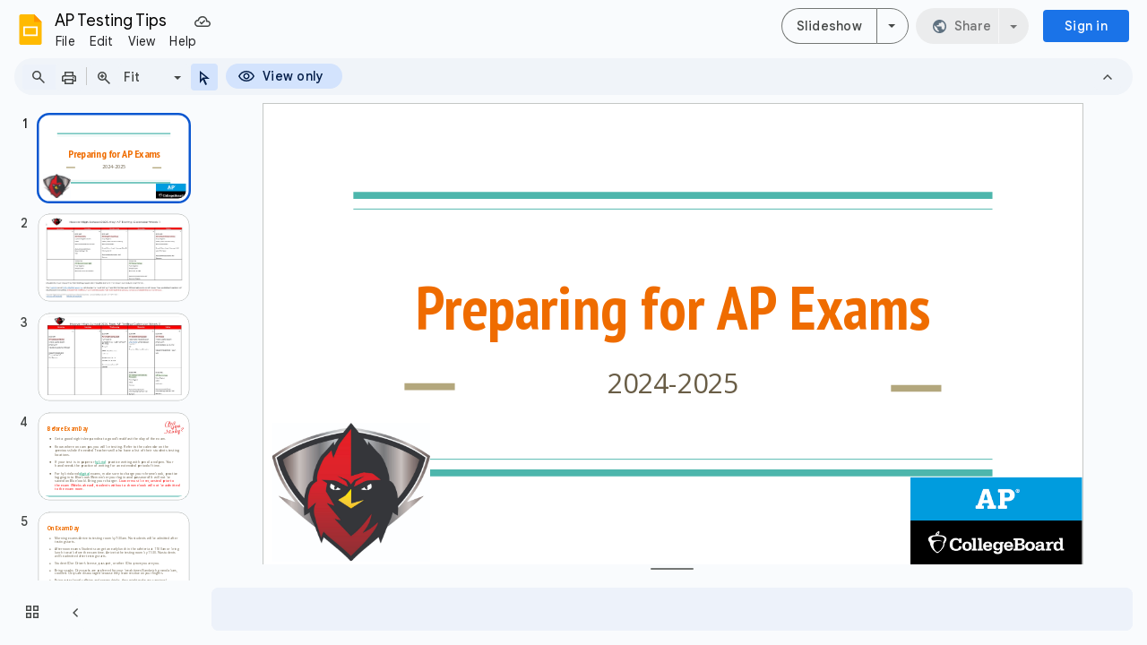

--- FILE ---
content_type: text/html; charset=utf-8
request_url: https://docs.google.com/presentation/d/1Um_93PqP0pCF33xf7n37KXBk_wdbYtk3FfhNdBCzn6I/edit?usp=sharing
body_size: 73988
content:
<!DOCTYPE html><html data-cast-api-enabled="true" lang="en"><head><script nonce="8fJPiXmIrgrn3MWMtKlsHA">window['ppConfig'] = {productName: '26981ed0d57bbad37e728ff58134270c', deleteIsEnforced:  false , sealIsEnforced:  false , heartbeatRate:  0.5 , periodicReportingRateMillis:  60000.0 , disableAllReporting:  false };(function(){'use strict';function k(a){var b=0;return function(){return b<a.length?{done:!1,value:a[b++]}:{done:!0}}}function l(a){var b=typeof Symbol!="undefined"&&Symbol.iterator&&a[Symbol.iterator];if(b)return b.call(a);if(typeof a.length=="number")return{next:k(a)};throw Error(String(a)+" is not an iterable or ArrayLike");}var m=typeof Object.defineProperties=="function"?Object.defineProperty:function(a,b,c){if(a==Array.prototype||a==Object.prototype)return a;a[b]=c.value;return a};
function n(a){a=["object"==typeof globalThis&&globalThis,a,"object"==typeof window&&window,"object"==typeof self&&self,"object"==typeof global&&global];for(var b=0;b<a.length;++b){var c=a[b];if(c&&c.Math==Math)return c}throw Error("Cannot find global object");}var p=n(this);function q(a,b){if(b)a:{var c=p;a=a.split(".");for(var d=0;d<a.length-1;d++){var e=a[d];if(!(e in c))break a;c=c[e]}a=a[a.length-1];d=c[a];b=b(d);b!=d&&b!=null&&m(c,a,{configurable:!0,writable:!0,value:b})}}
q("Object.is",function(a){return a?a:function(b,c){return b===c?b!==0||1/b===1/c:b!==b&&c!==c}});q("Array.prototype.includes",function(a){return a?a:function(b,c){var d=this;d instanceof String&&(d=String(d));var e=d.length;c=c||0;for(c<0&&(c=Math.max(c+e,0));c<e;c++){var f=d[c];if(f===b||Object.is(f,b))return!0}return!1}});
q("String.prototype.includes",function(a){return a?a:function(b,c){if(this==null)throw new TypeError("The 'this' value for String.prototype.includes must not be null or undefined");if(b instanceof RegExp)throw new TypeError("First argument to String.prototype.includes must not be a regular expression");return this.indexOf(b,c||0)!==-1}});function r(a,b,c){a("https://csp.withgoogle.com/csp/proto/"+encodeURIComponent(b),JSON.stringify(c))}function t(){var a;if((a=window.ppConfig)==null?0:a.disableAllReporting)return function(){};var b,c,d,e;return(e=(b=window)==null?void 0:(c=b.navigator)==null?void 0:(d=c.sendBeacon)==null?void 0:d.bind(navigator))!=null?e:u}function u(a,b){var c=new XMLHttpRequest;c.open("POST",a);c.send(b)}
function v(){var a=(w=Object.prototype)==null?void 0:w.__lookupGetter__("__proto__"),b=x,c=y;return function(){var d=a.call(this),e,f,g,h;r(c,b,{type:"ACCESS_GET",origin:(f=window.location.origin)!=null?f:"unknown",report:{className:(g=d==null?void 0:(e=d.constructor)==null?void 0:e.name)!=null?g:"unknown",stackTrace:(h=Error().stack)!=null?h:"unknown"}});return d}}
function z(){var a=(A=Object.prototype)==null?void 0:A.__lookupSetter__("__proto__"),b=x,c=y;return function(d){d=a.call(this,d);var e,f,g,h;r(c,b,{type:"ACCESS_SET",origin:(f=window.location.origin)!=null?f:"unknown",report:{className:(g=d==null?void 0:(e=d.constructor)==null?void 0:e.name)!=null?g:"unknown",stackTrace:(h=Error().stack)!=null?h:"unknown"}});return d}}function B(a,b){C(a.productName,b);setInterval(function(){C(a.productName,b)},a.periodicReportingRateMillis)}
var D="constructor __defineGetter__ __defineSetter__ hasOwnProperty __lookupGetter__ __lookupSetter__ isPrototypeOf propertyIsEnumerable toString valueOf __proto__ toLocaleString x_ngfn_x".split(" "),E=D.concat,F=navigator.userAgent.match(/Firefox\/([0-9]+)\./),G=(!F||F.length<2?0:Number(F[1])<75)?["toSource"]:[],H;if(G instanceof Array)H=G;else{for(var I=l(G),J,K=[];!(J=I.next()).done;)K.push(J.value);H=K}var L=E.call(D,H),M=[];
function C(a,b){for(var c=[],d=l(Object.getOwnPropertyNames(Object.prototype)),e=d.next();!e.done;e=d.next())e=e.value,L.includes(e)||M.includes(e)||c.push(e);e=Object.prototype;d=[];for(var f=0;f<c.length;f++){var g=c[f];d[f]={name:g,descriptor:Object.getOwnPropertyDescriptor(Object.prototype,g),type:typeof e[g]}}if(d.length!==0){c=l(d);for(e=c.next();!e.done;e=c.next())M.push(e.value.name);var h;r(b,a,{type:"SEAL",origin:(h=window.location.origin)!=null?h:"unknown",report:{blockers:d}})}};var N=Math.random(),O=t(),P=window.ppConfig;P&&(P.disableAllReporting||P.deleteIsEnforced&&P.sealIsEnforced||N<P.heartbeatRate&&r(O,P.productName,{origin:window.location.origin,type:"HEARTBEAT"}));var y=t(),Q=window.ppConfig;if(Q)if(Q.deleteIsEnforced)delete Object.prototype.__proto__;else if(!Q.disableAllReporting){var x=Q.productName;try{var w,A;Object.defineProperty(Object.prototype,"__proto__",{enumerable:!1,get:v(),set:z()})}catch(a){}}
(function(){var a=t(),b=window.ppConfig;b&&(b.sealIsEnforced?Object.seal(Object.prototype):b.disableAllReporting||(document.readyState!=="loading"?B(b,a):document.addEventListener("DOMContentLoaded",function(){B(b,a)})))})();}).call(this);
</script><script nonce="8fJPiXmIrgrn3MWMtKlsHA">var DOCS_timing={}; DOCS_timing['pls']=new Date().getTime();</script><meta property="og:title" content="AP Testing Tips "><meta property="og:type" content="article"><meta property="og:site_name" content="Google Docs"><meta property="og:url" content="https://docs.google.com/presentation/d/1Um_93PqP0pCF33xf7n37KXBk_wdbYtk3FfhNdBCzn6I/edit?usp=sharing&amp;usp=embed_facebook"><meta property="og:image" content="https://lh7-us.googleusercontent.com/docs/AHkbwyItomr9eCUmiJFSw7UtbZqMIrrX3_RQ5OQCGpVYnfpz1SzhRGkwaCOKAmsWS5COyQnkGjjc36VHif-EqmNKEA0ko-iT2Pd85CaRXPbWdjRfYOR1YvIA=w1200-h630-p"><meta property="og:image:width" content="1200"><meta property="og:image:height" content="630"><meta property="og:description" content="Preparing for AP Exams 2024-2025"><meta name="google" content="notranslate"><meta http-equiv="X-UA-Compatible" content="IE=edge;"><meta name="fragment" content="!"><meta name="referrer" content="strict-origin-when-cross-origin"><title>AP Testing Tips  - Google Slides</title><link rel="shortcut icon" href="https://ssl.gstatic.com/docs/presentations/images/favicon-2023q4.ico"><link rel="chrome-webstore-item" href="https://chrome.google.com/webstore/detail/ghbmnnjooekpmoecnnnilnnbdlolhkhi"><link rel="chrome-webstore-item" href="https://chrome.google.com/webstore/detail/apdfllckaahabafndbhieahigkjlhalf"><link rel="manifest" href="/presentation/manifest.json" crossorigin="use-credentials"/><script nonce="8fJPiXmIrgrn3MWMtKlsHA">_docs_webfonts_fontFaces = null; _docs_webfonts_iframe_fontFaces = null;(function() {_docs_webfonts_createFontFaces = function(doc) {if (doc && doc.fonts) {var win = window; var fontFaceObject = {}; var docs_fontFaces_data = {"PT Sans Narrow-400-normal":{"fontFamily":"docs-PT Sans Narrow","sourceString":"local(\u0027PT Sans Narrow\u0027), local(\u0027PTSans-Narrow\u0027), url(filesystem:https://docs.google.com/persistent/docs/fonts/BngRUXNadjH0qYEzV7ab-oWlsYCEyxqKew.woff2), url(//fonts.gstatic.com/s/ptsansnarrow/v19/BngRUXNadjH0qYEzV7ab-oWlsYCEyxqKew.woff2)","weight":"400","style":"normal","subset":"*"},"PT Sans Narrow-700-normal":{"fontFamily":"docs-PT Sans Narrow","sourceString":"local(\u0027PT Sans Narrow Bold\u0027), local(\u0027PTSans-NarrowBold\u0027), url(filesystem:https://docs.google.com/persistent/docs/fonts/BngSUXNadjH0qYEzV7ab-oWlsbg95DiHUfrgRA.woff2), url(//fonts.gstatic.com/s/ptsansnarrow/v19/BngSUXNadjH0qYEzV7ab-oWlsbg95DiHUfrgRA.woff2)","weight":"700","style":"normal","subset":"*"},"Caveat-400-normal":{"fontFamily":"docs-Caveat","sourceString":"url(filesystem:https://docs.google.com/persistent/docs/fonts/WnznHAc5bAfYB2QRah7pcpNvOx-pjfJ9SIejYBxOggs.woff2), url(//fonts.gstatic.com/s/caveat/v23/WnznHAc5bAfYB2QRah7pcpNvOx-pjfJ9SIejYBxOggs.woff2)","weight":"400","style":"normal","subset":"*"},"Caveat-700-normal":{"fontFamily":"docs-Caveat","sourceString":"url(filesystem:https://docs.google.com/persistent/docs/fonts/WnznHAc5bAfYB2QRah7pcpNvOx-pjRV6SIejYBxOggs.woff2), url(//fonts.gstatic.com/s/caveat/v23/WnznHAc5bAfYB2QRah7pcpNvOx-pjRV6SIejYBxOggs.woff2)","weight":"700","style":"normal","subset":"*"},"Open Sans-400-normal":{"fontFamily":"docs-Open Sans","sourceString":"url(filesystem:https://docs.google.com/persistent/docs/fonts/memSYaGs126MiZpBA-UvWbX2vVnXBbObj2OVZyOOSr4dVJWUgsjZ0C4iY1M2xbkR.woff2), url(//fonts.gstatic.com/s/opensans/v44/memSYaGs126MiZpBA-UvWbX2vVnXBbObj2OVZyOOSr4dVJWUgsjZ0C4iY1M2xbkR.woff2)","weight":"400","style":"normal","subset":"*"},"Open Sans-700-normal":{"fontFamily":"docs-Open Sans","sourceString":"url(filesystem:https://docs.google.com/persistent/docs/fonts/memSYaGs126MiZpBA-UvWbX2vVnXBbObj2OVZyOOSr4dVJWUgsg-1y4iY1M2xbkR.woff2), url(//fonts.gstatic.com/s/opensans/v44/memSYaGs126MiZpBA-UvWbX2vVnXBbObj2OVZyOOSr4dVJWUgsg-1y4iY1M2xbkR.woff2)","weight":"700","style":"normal","subset":"*"},"Open Sans-400-italic":{"fontFamily":"docs-Open Sans","sourceString":"url(filesystem:https://docs.google.com/persistent/docs/fonts/memQYaGs126MiZpBA-UFUIcVXSCEkx2cmqvXlWq8tWZ0Pw86hd0Rk8ZkaVIUwaEQbjA.woff2), url(//fonts.gstatic.com/s/opensans/v44/memQYaGs126MiZpBA-UFUIcVXSCEkx2cmqvXlWq8tWZ0Pw86hd0Rk8ZkaVIUwaEQbjA.woff2)","weight":"400","style":"italic","subset":"*"},"Open Sans-700-italic":{"fontFamily":"docs-Open Sans","sourceString":"url(filesystem:https://docs.google.com/persistent/docs/fonts/memQYaGs126MiZpBA-UFUIcVXSCEkx2cmqvXlWq8tWZ0Pw86hd0RkyFjaVIUwaEQbjA.woff2), url(//fonts.gstatic.com/s/opensans/v44/memQYaGs126MiZpBA-UFUIcVXSCEkx2cmqvXlWq8tWZ0Pw86hd0RkyFjaVIUwaEQbjA.woff2)","weight":"700","style":"italic","subset":"*"}}; for (var identifierString in docs_fontFaces_data) {var fontFace = new win.FontFace( docs_fontFaces_data[identifierString]['fontFamily'], docs_fontFaces_data[identifierString]['sourceString'],{'style': docs_fontFaces_data[identifierString]['style'], 'weight': docs_fontFaces_data[identifierString]['weight']}); fontFace.load().then(function(loadedFontFace) {doc.fonts.add(loadedFontFace);}); fontFaceObject[identifierString] = fontFace;}return fontFaceObject;}return null;}; _docs_webfonts_fontFaces = _docs_webfonts_createFontFaces(document);})();DOCS_timing['wpid']=new Date().getTime();</script><style nonce="_9TV9gSnd7u06kVKYDLQRg">.gb_yb{font:13px/27px Roboto,Arial,sans-serif;z-index:986}@-webkit-keyframes gb__a{0%{opacity:0}50%{opacity:1}}@keyframes gb__a{0%{opacity:0}50%{opacity:1}}a.gb_Ra{border:none;color:#4285f4;cursor:default;font-weight:bold;outline:none;position:relative;text-align:center;text-decoration:none;text-transform:uppercase;white-space:nowrap;-webkit-user-select:none;user-select:none}a.gb_Ra:hover::after,a.gb_Ra:focus::after{background-color:rgba(0,0,0,.12);content:"";height:100%;left:0;position:absolute;top:0;width:100%}a.gb_Ra:hover,a.gb_Ra:focus{text-decoration:none}a.gb_Ra:active{background-color:rgba(153,153,153,.4);text-decoration:none}a.gb_Sa{background-color:#4285f4;color:#fff}a.gb_Sa:active{background-color:#0043b2}.gb_Ta{box-shadow:0 1px 1px rgba(0,0,0,.16)}.gb_Ra,.gb_Sa,.gb_Ua,.gb_Va{display:inline-block;line-height:28px;padding:0 12px;border-radius:2px}.gb_Ua,.gb_Va{background:#f8f8f8;border:1px solid #c6c6c6}.gb_Ua,#gb a.gb_Ua.gb_Ua,.gb_Va,#gb a.gb_Va{color:#666;cursor:default;text-decoration:none}.gb_Va{border:1px solid #4285f4;font-weight:bold;outline:none;background:-webkit-gradient(linear,left top,left bottom,from(#4387fd),to(#4683ea));background:-webkit-linear-gradient(top,#4387fd,#4683ea);background:linear-gradient(to bottom,#4387fd,#4683ea)}#gb a.gb_Va{color:#fff}.gb_Va:hover{box-shadow:0 1px 0 rgba(0,0,0,.15)}.gb_Va:active{box-shadow:inset 0 2px 0 rgba(0,0,0,.15);background:-webkit-gradient(linear,left top,left bottom,from(#3c7ae4),to(#3f76d3));background:-webkit-linear-gradient(top,#3c7ae4,#3f76d3);background:linear-gradient(to bottom,#3c7ae4,#3f76d3)}#gb .gb_Wa{background:#ffffff;border:1px solid #dadce0;color:#1a73e8;display:inline-block;text-decoration:none}#gb .gb_Wa:hover{background:#f8fbff;border-color:#dadce0;color:#174ea6}#gb .gb_Wa:focus{background:#f4f8ff;color:#174ea6;outline:1px solid #174ea6}#gb .gb_Wa:active,#gb .gb_Wa:focus:active{background:#ecf3fe;color:#174ea6}#gb .gb_Wa.gb_H{background:transparent;border:1px solid #5f6368;color:#8ab4f8;text-decoration:none}#gb .gb_Wa.gb_H:hover{background:rgba(255,255,255,.04);color:#e8eaed}#gb .gb_Wa.gb_H:focus{background:rgba(232,234,237,.12);color:#e8eaed;outline:1px solid #e8eaed}#gb .gb_Wa.gb_H:active,#gb .gb_Wa.gb_H:focus:active{background:rgba(232,234,237,.1);color:#e8eaed}.gb_vd{display:inline-block;padding:4px 4px 4px 4px;vertical-align:middle}.gb_wd .gb_R{bottom:-3px;right:-5px}.gb_vd:first-child,#gbsfw:first-child+.gb_vd{padding-left:0}.gb_D{position:relative}.gb_B{display:inline-block;outline:none;vertical-align:middle;border-radius:2px;box-sizing:border-box;height:40px;width:40px}.gb_B,#gb#gb a.gb_B{cursor:pointer;text-decoration:none}.gb_B,a.gb_B{color:#000}.gb_xd,.gb_yd{border-color:transparent;border-bottom-color:#fff;border-style:dashed dashed solid;border-width:0 8.5px 8.5px;display:none;position:absolute;left:6.5px;top:37px;z-index:1;height:0;width:0;-webkit-animation:gb__a .2s;animation:gb__a .2s}.gb_yd{border-bottom-color:#ccc;border-bottom-color:rgba(0,0,0,.2);top:32px}x:-o-prefocus,div.gb_yd{border-bottom-color:#ccc}.gb_ma{background:#fff;border:1px solid #ccc;border-color:rgba(0,0,0,.2);color:#000;box-shadow:0 2px 10px rgba(0,0,0,.2);display:none;outline:none;overflow:hidden;position:absolute;right:8px;top:62px;-webkit-animation:gb__a .2s;animation:gb__a .2s;border-radius:2px;-webkit-user-select:text;user-select:text}.gb_vd.gb_5a .gb_xd,.gb_vd.gb_5a .gb_yd,.gb_vd.gb_5a .gb_ma,.gb_5a.gb_ma{display:block}.gb_vd.gb_5a.gb_zd .gb_xd,.gb_vd.gb_5a.gb_zd .gb_yd{display:none}.gb_Ad{position:absolute;right:8px;top:62px;z-index:-1}.gb_pb .gb_xd,.gb_pb .gb_yd,.gb_pb .gb_ma{margin-top:-10px}.gb_vd:first-child,#gbsfw:first-child+.gb_vd{padding-left:4px}.gb_Ha.gb_Bd .gb_vd:first-child{padding-left:0}.gb_Cd{position:relative}.gb_id .gb_Cd,.gb_Dd .gb_Cd{float:right}.gb_B{padding:8px;cursor:pointer}.gb_B::after{content:"";position:absolute;top:-4px;bottom:-4px;left:-4px;right:-4px}.gb_Ha .gb_Ed:not(.gb_Ra):focus img{background-color:rgba(0,0,0,.2);outline:none;border-radius:50%}.gb_Fd button svg,.gb_B{border-radius:50%}.gb_Fd button:focus:not(:focus-visible) svg,.gb_Fd button:hover svg,.gb_Fd button:active svg,.gb_B:focus:not(:focus-visible),.gb_B:hover,.gb_B:active,.gb_B[aria-expanded=true]{outline:none}.gb_2c .gb_Fd.gb_Hd button:focus-visible svg,.gb_Fd button:focus-visible svg,.gb_B:focus-visible{outline:1px solid #202124}.gb_2c .gb_Fd button:focus-visible svg,.gb_2c .gb_B:focus-visible{outline:1px solid #f1f3f4}@media (forced-colors:active){.gb_2c .gb_Fd.gb_Hd button:focus-visible svg,.gb_Fd button:focus-visible svg,.gb_2c .gb_Fd button:focus-visible svg{outline:1px solid currentcolor}}.gb_2c .gb_Fd.gb_Hd button:focus svg,.gb_2c .gb_Fd.gb_Hd button:focus:hover svg,.gb_Fd button:focus svg,.gb_Fd button:focus:hover svg,.gb_B:focus,.gb_B:focus:hover{background-color:rgba(60,64,67,.1)}.gb_2c .gb_Fd.gb_Hd button:active svg,.gb_Fd button:active svg,.gb_B:active{background-color:rgba(60,64,67,.12)}.gb_2c .gb_Fd.gb_Hd button:hover svg,.gb_Fd button:hover svg,.gb_B:hover{background-color:rgba(60,64,67,.08)}.gb_Xa .gb_B.gb_0a:hover{background-color:transparent}.gb_B[aria-expanded=true],.gb_B:hover[aria-expanded=true]{background-color:rgba(95,99,104,.24)}.gb_B[aria-expanded=true] .gb_F{fill:#5f6368;opacity:1}.gb_2c .gb_Fd button:hover svg,.gb_2c .gb_B:hover{background-color:rgba(232,234,237,.08)}.gb_2c .gb_Fd button:focus svg,.gb_2c .gb_Fd button:focus:hover svg,.gb_2c .gb_B:focus,.gb_2c .gb_B:focus:hover{background-color:rgba(232,234,237,.1)}.gb_2c .gb_Fd button:active svg,.gb_2c .gb_B:active{background-color:rgba(232,234,237,.12)}.gb_2c .gb_B[aria-expanded=true],.gb_2c .gb_B:hover[aria-expanded=true]{background-color:rgba(255,255,255,.12)}.gb_2c .gb_B[aria-expanded=true] .gb_F{fill:#ffffff;opacity:1}.gb_vd{padding:4px}.gb_Ha.gb_Bd .gb_vd{padding:4px 2px}.gb_Ha.gb_Bd .gb_z.gb_vd{padding-left:6px}.gb_ma{z-index:991;line-height:normal}.gb_ma.gb_Id{left:0;right:auto}@media (max-width:350px){.gb_ma.gb_Id{left:0}}.gb_Jd .gb_ma{top:56px}.gb_S{display:none!important}.gb_jb{visibility:hidden}.gb_J .gb_B{background-position:-64px -29px;opacity:.55}.gb_la .gb_J .gb_B{background-position:-64px -29px}.gb_2 .gb_J .gb_B{background-position:-29px -29px;opacity:1}.gb_J .gb_B,.gb_J .gb_B:hover,.gb_J .gb_B:focus{opacity:1}.gb_L{display:none}@media screen and (max-width:319px){.gb_Kd:not(.gb_Ld) .gb_J{display:none;visibility:hidden}}.gb_R{display:none}.gb_pd{font-family:Google Sans,Roboto,Helvetica,Arial,sans-serif;font-size:20px;font-weight:400;letter-spacing:.25px;line-height:48px;margin-bottom:2px;opacity:1;overflow:hidden;padding-left:16px;position:relative;text-overflow:ellipsis;vertical-align:middle;top:2px;white-space:nowrap;-webkit-box-flex:1;-webkit-flex:1 1 auto;flex:1 1 auto}.gb_pd.gb_qd{color:#3c4043}.gb_Ha.gb_9a .gb_pd{margin-bottom:0}.gb_rd.gb_sd .gb_pd{padding-left:4px}.gb_Ha.gb_9a .gb_td{position:relative;top:-2px}.gb_ud{display:none}.gb_Ha{color:black;min-width:160px;position:relative;-webkit-transition:box-shadow .25s;transition:box-shadow .25s}.gb_Ha.gb_ad{min-width:120px}.gb_Ha.gb_Rd .gb_Sd{display:none}.gb_Ha.gb_Rd .gb_Kd{height:56px}header.gb_Ha{display:block}.gb_Ha svg{fill:currentColor}.gb_Td{position:fixed;top:0;width:100%}.gb_Ud{box-shadow:0 4px 5px 0 rgba(0,0,0,.14),0 1px 10px 0 rgba(0,0,0,.12),0 2px 4px -1px rgba(0,0,0,.2)}.gb_Vd{height:64px}.gb_Kd{box-sizing:border-box;position:relative;width:100%;display:-webkit-box;display:-webkit-flex;display:flex;-webkit-box-pack:justify;-webkit-justify-content:space-between;justify-content:space-between;min-width:-webkit-min-content;min-width:min-content}.gb_Ha:not(.gb_9a) .gb_Kd{padding:8px}.gb_Ha.gb_Xd .gb_Kd{-webkit-box-flex:1;-webkit-flex:1 0 auto;flex:1 0 auto}.gb_Ha .gb_Kd.gb_Ld.gb_Zd{min-width:0}.gb_Ha.gb_9a .gb_Kd{padding:4px;padding-left:8px;min-width:0}.gb_Sd{height:48px;vertical-align:middle;white-space:nowrap;-webkit-box-align:center;-webkit-align-items:center;align-items:center;display:-webkit-box;display:-webkit-flex;display:flex;-webkit-user-select:none;user-select:none}.gb_0d>.gb_Sd{display:table-cell;width:100%}.gb_rd{padding-right:30px;box-sizing:border-box;-webkit-box-flex:1;-webkit-flex:1 0 auto;flex:1 0 auto}.gb_Ha.gb_9a .gb_rd{padding-right:14px}.gb_1d{-webkit-box-flex:1;-webkit-flex:1 1 100%;flex:1 1 100%}.gb_1d>:only-child{display:inline-block}.gb_2d.gb_jd{padding-left:4px}.gb_2d.gb_3d,.gb_Ha.gb_Xd .gb_2d,.gb_Ha.gb_9a:not(.gb_Dd) .gb_2d{padding-left:0}.gb_Ha.gb_9a .gb_2d.gb_3d{padding-right:0}.gb_Ha.gb_9a .gb_2d.gb_3d .gb_Xa{margin-left:10px}.gb_jd{display:inline}.gb_Ha.gb_dd .gb_2d.gb_4d,.gb_Ha.gb_Dd .gb_2d.gb_4d{padding-left:2px}.gb_pd{display:inline-block}.gb_2d{box-sizing:border-box;height:48px;line-height:normal;padding:0 4px;padding-left:30px;-webkit-box-flex:0;-webkit-flex:0 0 auto;flex:0 0 auto;-webkit-box-pack:end;-webkit-justify-content:flex-end;justify-content:flex-end}.gb_Dd{height:48px}.gb_Ha.gb_Dd{min-width:auto}.gb_Dd .gb_2d{float:right;padding-left:32px}.gb_Dd .gb_2d.gb_5d{padding-left:0}.gb_6d{font-size:14px;max-width:200px;overflow:hidden;padding:0 12px;text-overflow:ellipsis;white-space:nowrap;-webkit-user-select:text;user-select:text}.gb_Nd{-webkit-transition:background-color .4s;transition:background-color .4s}.gb_9d{color:black}.gb_2c{color:white}.gb_Ha a,.gb_6c a{color:inherit}.gb_ca{color:rgba(0,0,0,.87)}.gb_Ha svg,.gb_6c svg,.gb_rd .gb_Qd,.gb_id .gb_Qd{color:#5f6368;opacity:1}.gb_2c svg,.gb_6c.gb_bd svg{color:rgba(255,255,255,.87)}.gb_2c .gb_rd .gb_Qd,.gb_2c .gb_rd .gb_1c,.gb_2c .gb_rd .gb_td,.gb_6c.gb_bd .gb_Qd{color:rgba(255,255,255,.87)}.gb_2c .gb_rd .gb_0c:not(.gb_ae){opacity:.87}.gb_qd{color:inherit;opacity:1;text-rendering:optimizeLegibility;-webkit-font-smoothing:antialiased;-moz-osx-font-smoothing:grayscale}.gb_2c .gb_qd,.gb_9d .gb_qd{opacity:1}.gb_7d{position:relative}.gb_M{font-family:arial,sans-serif;line-height:normal;padding-right:15px}a.gb_Z,span.gb_Z{color:rgba(0,0,0,.87);text-decoration:none}.gb_2c a.gb_Z,.gb_2c span.gb_Z{color:white}a.gb_Z:focus{outline-offset:2px}a.gb_Z:hover{text-decoration:underline}.gb_0{display:inline-block;padding-left:15px}.gb_0 .gb_Z{display:inline-block;line-height:24px;vertical-align:middle}.gb_Od{font-family:Google Sans,Roboto,Helvetica,Arial,sans-serif;font-weight:500;font-size:14px;letter-spacing:.25px;line-height:16px;margin-left:10px;margin-right:8px;min-width:96px;padding:9px 23px;text-align:center;vertical-align:middle;border-radius:4px;box-sizing:border-box}.gb_Ha.gb_Dd .gb_Od{margin-left:8px}#gb a.gb_Va.gb_Od{cursor:pointer}.gb_Va.gb_Od:hover{background:#1b66c9;box-shadow:0 1px 3px 1px rgba(66,64,67,.15),0 1px 2px 0 rgba(60,64,67,.3)}.gb_Va.gb_Od:focus,.gb_Va.gb_Od:hover:focus{background:#1c5fba;box-shadow:0 1px 3px 1px rgba(66,64,67,.15),0 1px 2px 0 rgba(60,64,67,.3)}.gb_Va.gb_Od:active{background:#1b63c1;box-shadow:0 1px 3px 1px rgba(66,64,67,.15),0 1px 2px 0 rgba(60,64,67,.3)}.gb_Od{background:#1a73e8;border:1px solid transparent}.gb_Ha.gb_9a .gb_Od{padding:9px 15px;min-width:80px}.gb_8d{text-align:left}#gb .gb_2c a.gb_Od:not(.gb_H),#gb.gb_2c a.gb_Od{background:#fff;border-color:#dadce0;box-shadow:none;color:#1a73e8}#gb a.gb_Va.gb_H.gb_Od{background:#8ab4f8;border:1px solid transparent;box-shadow:none;color:#202124}#gb .gb_2c a.gb_Od:hover:not(.gb_H),#gb.gb_2c a.gb_Od:hover{background:#f8fbff;border-color:#cce0fc}#gb a.gb_Va.gb_H.gb_Od:hover{background:#93baf9;border-color:transparent;box-shadow:0 1px 3px 1px rgba(0,0,0,.15),0 1px 2px rgba(0,0,0,.3)}#gb .gb_2c a.gb_Od:focus:not(.gb_H),#gb .gb_2c a.gb_Od:focus:hover:not(.gb_H),#gb.gb_2c a.gb_Od:focus:not(.gb_H),#gb.gb_2c a.gb_Od:focus:hover:not(.gb_H){background:#f4f8ff;outline:1px solid #c9ddfc}#gb a.gb_Va.gb_H.gb_Od:focus,#gb a.gb_Va.gb_H.gb_Od:focus:hover{background:#a6c6fa;border-color:transparent;box-shadow:none}#gb .gb_2c a.gb_Od:active:not(.gb_H),#gb.gb_2c a.gb_Od:active{background:#ecf3fe}#gb a.gb_Va.gb_H.gb_Od:active{background:#a1c3f9;box-shadow:0 1px 2px rgba(60,64,67,.3),0 2px 6px 2px rgba(60,64,67,.15)}.gb_K{display:none}@media screen and (max-width:319px){.gb_Kd .gb_J{display:none;visibility:hidden}}.gb_Xa{background-color:rgba(255,255,255,.88);border:1px solid #dadce0;box-sizing:border-box;cursor:pointer;display:inline-block;max-height:48px;overflow:hidden;outline:none;padding:0;vertical-align:middle;width:134px;border-radius:8px}.gb_Xa.gb_H{background-color:transparent;border:1px solid #5f6368}.gb_4a{display:inherit}.gb_Xa.gb_H .gb_4a{background:#ffffff;border-radius:4px;display:inline-block;left:8px;margin-right:5px;position:relative;padding:3px;top:-1px}.gb_Xa:hover{border:1px solid #d2e3fc;background-color:rgba(248,250,255,.88)}.gb_Xa.gb_H:hover{background-color:rgba(241,243,244,.04);border:1px solid #5f6368}.gb_Xa:focus-visible,.gb_Xa:focus{background-color:rgb(255,255,255);outline:1px solid #202124;box-shadow:0 1px 2px 0 rgba(60,64,67,.3),0 1px 3px 1px rgba(60,64,67,.15)}.gb_Xa.gb_H:focus-visible,.gb_Xa.gb_H:focus{background-color:rgba(241,243,244,.12);outline:1px solid #f1f3f4;box-shadow:0 1px 3px 1px rgba(0,0,0,.15),0 1px 2px 0 rgba(0,0,0,.3)}.gb_Xa.gb_H:active,.gb_Xa.gb_5a.gb_H:focus{background-color:rgba(241,243,244,.1);border:1px solid #5f6368}.gb_6a{display:inline-block;padding-bottom:2px;padding-left:7px;padding-top:2px;text-align:center;vertical-align:middle}.gb_6a{line-height:32px;width:78px}.gb_Xa.gb_H .gb_6a{line-height:26px;margin-left:0;padding-bottom:0;padding-left:0;padding-top:0;width:72px}.gb_6a.gb_7a{background-color:#f1f3f4;border-radius:4px;margin-left:8px;padding-left:0;line-height:30px}.gb_6a.gb_7a .gb_8a{vertical-align:middle}.gb_Ha:not(.gb_9a) .gb_Xa{margin-left:10px;margin-right:4px}.gb_ab{max-height:32px;width:78px}.gb_Xa.gb_H .gb_ab{max-height:26px;width:72px}.gb_Q{background-size:32px 32px;border:0;border-radius:50%;display:block;margin:0px;position:relative;height:32px;width:32px;z-index:0}.gb_kb{background-color:#e8f0fe;border:1px solid rgba(32,33,36,.08);position:relative}.gb_kb.gb_Q{height:30px;width:30px}.gb_kb.gb_Q:hover,.gb_kb.gb_Q:active{box-shadow:none}.gb_lb{background:#fff;border:none;border-radius:50%;bottom:2px;box-shadow:0px 1px 2px 0px rgba(60,64,67,0.3),0px 1px 3px 1px rgba(60,64,67,0.15);height:14px;margin:2px;position:absolute;right:0;width:14px;line-height:normal;z-index:1}.gb_mb{color:#1f71e7;font:400 22px/32px Google Sans,Roboto,Helvetica,Arial,sans-serif;text-align:center;text-transform:uppercase}@media (-webkit-min-device-pixel-ratio:1.25),(min-device-pixel-ratio:1.25),(min-resolution:1.25dppx){.gb_Q::before,.gb_nb::before{display:inline-block;-webkit-transform:scale(.5);transform:scale(.5);-webkit-transform-origin:left 0;transform-origin:left 0}.gb_4 .gb_nb::before{-webkit-transform:scale(scale(.416666667));transform:scale(scale(.416666667))}}.gb_Q:hover,.gb_Q:focus{box-shadow:0 1px 0 rgba(0,0,0,.15)}.gb_Q:active{box-shadow:inset 0 2px 0 rgba(0,0,0,.15)}.gb_Q:active::after{background:rgba(0,0,0,.1);border-radius:50%;content:"";display:block;height:100%}.gb_ob{cursor:pointer;line-height:40px;min-width:30px;opacity:.75;overflow:hidden;vertical-align:middle;text-overflow:ellipsis}.gb_B.gb_ob{width:auto}.gb_ob:hover,.gb_ob:focus{opacity:.85}.gb_pb .gb_ob,.gb_pb .gb_qb{line-height:26px}#gb#gb.gb_pb a.gb_ob,.gb_pb .gb_qb{font-size:11px;height:auto}.gb_rb{border-top:4px solid #000;border-left:4px dashed transparent;border-right:4px dashed transparent;display:inline-block;margin-left:6px;opacity:.75;vertical-align:middle}.gb_0a:hover .gb_rb{opacity:.85}.gb_Xa>.gb_z{padding:3px 3px 3px 4px}.gb_sb.gb_jb{color:#fff}.gb_2 .gb_ob,.gb_2 .gb_rb{opacity:1}#gb#gb.gb_2.gb_2 a.gb_ob,#gb#gb .gb_2.gb_2 a.gb_ob{color:#fff}.gb_2.gb_2 .gb_rb{border-top-color:#fff;opacity:1}.gb_la .gb_Q:hover,.gb_2 .gb_Q:hover,.gb_la .gb_Q:focus,.gb_2 .gb_Q:focus{box-shadow:0 1px 0 rgba(0,0,0,0.15),0 1px 2px rgba(0,0,0,0.2)}.gb_tb .gb_z,.gb_ub .gb_z{position:absolute;right:1px}.gb_z.gb_1,.gb_vb.gb_1,.gb_0a.gb_1{-webkit-box-flex:0;-webkit-flex:0 1 auto;flex:0 1 auto}.gb_wb.gb_xb .gb_ob{width:30px!important}.gb_P{height:40px;position:absolute;right:-5px;top:-5px;width:40px}.gb_yb .gb_P,.gb_zb .gb_P{right:0;top:0}.gb_z .gb_B{padding:4px}.gb_T{display:none}sentinel{}</style><script nonce="8fJPiXmIrgrn3MWMtKlsHA">DOCS_timing['ojls']=new Date().getTime();</script><script nonce="8fJPiXmIrgrn3MWMtKlsHA">;this.gbar_={CONFIG:[[[0,"www.gstatic.com","og.qtm.en_US.jYCZRJ6Zxkk.2019.O","com","en","281",0,[4,2,"","","","833102617","0"],null,"LRQnadzpPJn3ptQPqPimmQ0",null,0,"og.qtm.QU7Duy9lWkA.L.W.O","AA2YrTvxW81mruiS87L4oG87MuDbLpfXTA","AA2YrTuv1LKSvpZCqPVKBWa8A78w5kMQbQ","",2,1,200,"USA",null,null,"281","281",1,null,null,72175901,null,0,0],null,[1,0.1000000014901161,2,1],null,[0,0,0,null,"","","","",0,0,null,""],[0,0,"",1,0,0,0,0,0,0,null,0,0,null,0,0,null,null,0,0,0,"","","","","","",null,0,0,0,0,0,null,null,null,"rgba(32,33,36,1)","rgba(255,255,255,1)",0,0,0,null,null,null,0],null,null,["1","gci_91f30755d6a6b787dcc2a4062e6e9824.js","googleapis.client:gapi.iframes","","en"],null,null,null,null,["m;/_/scs/abc-static/_/js/k=gapi.gapi.en.xIIXllDMgoQ.O/d=1/rs=AHpOoo_cueiiNxpxjZ_7F-kc6luptDmX0A/m=__features__","https://apis.google.com","","","","",null,1,"es_plusone_gc_20251112.0_p0","en",null,0],[0.009999999776482582,"com","281",[null,"","0",null,1,5184000,null,null,"",null,null,null,null,null,0,null,0,null,1,0,0,0,null,null,0,0,null,0,0,0,0,0],null,null,null,0],[1,null,null,40400,281,"USA","en","833102617.0",8,null,0,0,null,null,null,null,"",null,null,null,"LRQnadzpPJn3ptQPqPimmQ0",0,0,0,null,2,5,"gh",126,0,0,null,null,1,72175901,0,0],[[null,null,null,"https://www.gstatic.com/og/_/js/k=og.qtm.en_US.jYCZRJ6Zxkk.2019.O/rt=j/m=qabr,q_dnp,qcwid,qapid,qads,q_dg/exm=qaaw,qadd,qaid,qein,qhaw,qhba,qhbr,qhch,qhga,qhid,qhin/d=1/ed=1/rs=AA2YrTvxW81mruiS87L4oG87MuDbLpfXTA"],[null,null,null,"https://www.gstatic.com/og/_/ss/k=og.qtm.QU7Duy9lWkA.L.W.O/m=qcwid/excm=qaaw,qadd,qaid,qein,qhaw,qhba,qhbr,qhch,qhga,qhid,qhin/d=1/ed=1/ct=zgms/rs=AA2YrTuv1LKSvpZCqPVKBWa8A78w5kMQbQ"]],null,null,null,[[[null,null,[null,null,null,"https://ogs.google.com/widget/callout?dc=1"],null,280,420,47,55,0,null,0,null,null,8000,null,71,4,null,null,null,null,null,null,null,null,76,null,null,null,107,108,109,"",null,null,null,null,null,null,null,null,null,null,null,null,null,null,null,null,null,null,null,null,0]],null,null,"281","281",1,0,null,"en",0,null,0,0,0,[null,"",null,null,null,0,null,0,0,"","","","https://ogads-pa.clients6.google.com",0,0,0,"","",0,0,null,86400,null,0,null,null,0,null,0,0,"8559284470",3,0,0],0,null,null,null,0,0,"",0]]],};this.gbar_=this.gbar_||{};(function(_){var window=this;
try{
_._F_toggles_initialize=function(a){(typeof globalThis!=="undefined"?globalThis:typeof self!=="undefined"?self:this)._F_toggles_gbar_=a||[]};(0,_._F_toggles_initialize)([]);
/*

 Copyright The Closure Library Authors.
 SPDX-License-Identifier: Apache-2.0
*/
var ja,pa,qa,ua,wa,xa,Fa,Ga,$a,cb,eb,jb,fb,lb,rb,Db,Eb,Fb,Gb;_.aa=function(a,b){if(Error.captureStackTrace)Error.captureStackTrace(this,_.aa);else{const c=Error().stack;c&&(this.stack=c)}a&&(this.message=String(a));b!==void 0&&(this.cause=b)};_.ba=function(a){a.yk=!0;return a};_.ia=function(a){var b=a;if(da(b)){if(!/^\s*(?:-?[1-9]\d*|0)?\s*$/.test(b))throw Error(String(b));}else if(ea(b)&&!Number.isSafeInteger(b))throw Error(String(b));return fa?BigInt(a):a=ha(a)?a?"1":"0":da(a)?a.trim()||"0":String(a)};
ja=function(a,b){if(a.length>b.length)return!1;if(a.length<b.length||a===b)return!0;for(let c=0;c<a.length;c++){const d=a[c],e=b[c];if(d>e)return!1;if(d<e)return!0}};_.ka=function(a){_.t.setTimeout(()=>{throw a;},0)};_.ma=function(){return _.la().toLowerCase().indexOf("webkit")!=-1};_.la=function(){var a=_.t.navigator;return a&&(a=a.userAgent)?a:""};pa=function(a){if(!na||!oa)return!1;for(let b=0;b<oa.brands.length;b++){const {brand:c}=oa.brands[b];if(c&&c.indexOf(a)!=-1)return!0}return!1};
_.u=function(a){return _.la().indexOf(a)!=-1};qa=function(){return na?!!oa&&oa.brands.length>0:!1};_.ra=function(){return qa()?!1:_.u("Opera")};_.sa=function(){return qa()?!1:_.u("Trident")||_.u("MSIE")};_.ta=function(){return _.u("Firefox")||_.u("FxiOS")};_.va=function(){return _.u("Safari")&&!(ua()||(qa()?0:_.u("Coast"))||_.ra()||(qa()?0:_.u("Edge"))||(qa()?pa("Microsoft Edge"):_.u("Edg/"))||(qa()?pa("Opera"):_.u("OPR"))||_.ta()||_.u("Silk")||_.u("Android"))};
ua=function(){return qa()?pa("Chromium"):(_.u("Chrome")||_.u("CriOS"))&&!(qa()?0:_.u("Edge"))||_.u("Silk")};wa=function(){return na?!!oa&&!!oa.platform:!1};xa=function(){return _.u("iPhone")&&!_.u("iPod")&&!_.u("iPad")};_.ya=function(){return xa()||_.u("iPad")||_.u("iPod")};_.za=function(){return wa()?oa.platform==="macOS":_.u("Macintosh")};_.Ba=function(a,b){return _.Aa(a,b)>=0};_.Ca=function(a,b=!1){return b&&Symbol.for&&a?Symbol.for(a):a!=null?Symbol(a):Symbol()};
_.Ea=function(a,b){return b===void 0?a.j!==Da&&!!(2&(a.fa[_.v]|0)):!!(2&b)&&a.j!==Da};Fa=function(a){return a};Ga=function(a,b){a.__closure__error__context__984382||(a.__closure__error__context__984382={});a.__closure__error__context__984382.severity=b};_.Ha=function(a){a=Error(a);Ga(a,"warning");return a};_.Ja=function(a,b){if(a!=null){var c;var d=(c=Ia)!=null?c:Ia={};c=d[a]||0;c>=b||(d[a]=c+1,a=Error(),Ga(a,"incident"),_.ka(a))}};
_.La=function(a){if(typeof a!=="boolean")throw Error("k`"+_.Ka(a)+"`"+a);return a};_.Ma=function(a){if(a==null||typeof a==="boolean")return a;if(typeof a==="number")return!!a};_.Oa=function(a){if(!(0,_.Na)(a))throw _.Ha("enum");return a|0};_.Pa=function(a){return a==null?a:(0,_.Na)(a)?a|0:void 0};_.Qa=function(a){if(typeof a!=="number")throw _.Ha("int32");if(!(0,_.Na)(a))throw _.Ha("int32");return a|0};_.Ra=function(a){if(a!=null&&typeof a!=="string")throw Error();return a};
_.Sa=function(a){return a==null||typeof a==="string"?a:void 0};_.Va=function(a,b,c){if(a!=null&&a[_.Ta]===_.Ua)return a;if(Array.isArray(a)){var d=a[_.v]|0;c=d|c&32|c&2;c!==d&&(a[_.v]=c);return new b(a)}};_.Ya=function(a){const b=_.Wa(_.Xa);return b?a[b]:void 0};$a=function(a,b){b<100||_.Ja(Za,1)};
cb=function(a,b,c,d){const e=d!==void 0;d=!!d;var f=_.Wa(_.Xa),g;!e&&f&&(g=a[f])&&g.xd($a);f=[];var h=a.length;let k;g=4294967295;let l=!1;const m=!!(b&64),p=m?b&128?0:-1:void 0;if(!(b&1||(k=h&&a[h-1],k!=null&&typeof k==="object"&&k.constructor===Object?(h--,g=h):k=void 0,!m||b&128||e))){l=!0;var r;g=((r=ab)!=null?r:Fa)(g-p,p,a,k,void 0)+p}b=void 0;for(r=0;r<h;r++){let w=a[r];if(w!=null&&(w=c(w,d))!=null)if(m&&r>=g){const E=r-p;var q=void 0;((q=b)!=null?q:b={})[E]=w}else f[r]=w}if(k)for(let w in k){q=
k[w];if(q==null||(q=c(q,d))==null)continue;h=+w;let E;if(m&&!Number.isNaN(h)&&(E=h+p)<g)f[E]=q;else{let M;((M=b)!=null?M:b={})[w]=q}}b&&(l?f.push(b):f[g]=b);e&&_.Wa(_.Xa)&&(a=_.Ya(a))&&"function"==typeof _.bb&&a instanceof _.bb&&(f[_.Xa]=a.i());return f};
eb=function(a){switch(typeof a){case "number":return Number.isFinite(a)?a:""+a;case "bigint":return(0,_.db)(a)?Number(a):""+a;case "boolean":return a?1:0;case "object":if(Array.isArray(a)){const b=a[_.v]|0;return a.length===0&&b&1?void 0:cb(a,b,eb)}if(a!=null&&a[_.Ta]===_.Ua)return fb(a);if("function"==typeof _.gb&&a instanceof _.gb)return a.j();return}return a};jb=function(a,b){if(b){ab=b==null||b===Fa||b[hb]!==ib?Fa:b;try{return fb(a)}finally{ab=void 0}}return fb(a)};
fb=function(a){a=a.fa;return cb(a,a[_.v]|0,eb)};
_.mb=function(a,b,c,d=0){if(a==null){var e=32;c?(a=[c],e|=128):a=[];b&&(e=e&-16760833|(b&1023)<<14)}else{if(!Array.isArray(a))throw Error("l");e=a[_.v]|0;if(kb&&1&e)throw Error("m");2048&e&&!(2&e)&&lb();if(e&256)throw Error("n");if(e&64)return(e|d)!==e&&(a[_.v]=e|d),a;if(c&&(e|=128,c!==a[0]))throw Error("o");a:{c=a;e|=64;var f=c.length;if(f){var g=f-1;const k=c[g];if(k!=null&&typeof k==="object"&&k.constructor===Object){b=e&128?0:-1;g-=b;if(g>=1024)throw Error("q");for(var h in k)if(f=+h,f<g)c[f+
b]=k[h],delete k[h];else break;e=e&-16760833|(g&1023)<<14;break a}}if(b){h=Math.max(b,f-(e&128?0:-1));if(h>1024)throw Error("r");e=e&-16760833|(h&1023)<<14}}}a[_.v]=e|64|d;return a};lb=function(){if(kb)throw Error("p");_.Ja(nb,5)};
rb=function(a,b){if(typeof a!=="object")return a;if(Array.isArray(a)){var c=a[_.v]|0;a.length===0&&c&1?a=void 0:c&2||(!b||4096&c||16&c?a=_.ob(a,c,!1,b&&!(c&16)):(a[_.v]|=34,c&4&&Object.freeze(a)));return a}if(a!=null&&a[_.Ta]===_.Ua)return b=a.fa,c=b[_.v]|0,_.Ea(a,c)?a:_.pb(a,b,c)?_.qb(a,b):_.ob(b,c);if("function"==typeof _.gb&&a instanceof _.gb)return a};_.qb=function(a,b,c){a=new a.constructor(b);c&&(a.j=Da);a.o=Da;return a};
_.ob=function(a,b,c,d){d!=null||(d=!!(34&b));a=cb(a,b,rb,d);d=32;c&&(d|=2);b=b&16769217|d;a[_.v]=b;return a};_.tb=function(a){const b=a.fa,c=b[_.v]|0;return _.Ea(a,c)?_.pb(a,b,c)?_.qb(a,b,!0):new a.constructor(_.ob(b,c,!1)):a};_.ub=function(a){if(a.j!==Da)return!1;var b=a.fa;b=_.ob(b,b[_.v]|0);b[_.v]|=2048;a.fa=b;a.j=void 0;a.o=void 0;return!0};_.vb=function(a){if(!_.ub(a)&&_.Ea(a,a.fa[_.v]|0))throw Error();};_.wb=function(a,b){b===void 0&&(b=a[_.v]|0);b&32&&!(b&4096)&&(a[_.v]=b|4096)};
_.pb=function(a,b,c){return c&2?!0:c&32&&!(c&4096)?(b[_.v]=c|2,a.j=Da,!0):!1};_.xb=function(a,b,c,d,e){const f=c+(e?0:-1);var g=a.length-1;if(g>=1+(e?0:-1)&&f>=g){const h=a[g];if(h!=null&&typeof h==="object"&&h.constructor===Object)return h[c]=d,b}if(f<=g)return a[f]=d,b;if(d!==void 0){let h;g=((h=b)!=null?h:b=a[_.v]|0)>>14&1023||536870912;c>=g?d!=null&&(a[g+(e?0:-1)]={[c]:d}):a[f]=d}return b};
_.zb=function(a,b,c,d,e){let f=!1;d=_.yb(a,d,e,g=>{const h=_.Va(g,c,b);f=h!==g&&h!=null;return h});if(d!=null)return f&&!_.Ea(d)&&_.wb(a,b),d};_.Ab=function(){const a=class{constructor(){throw Error();}};Object.setPrototypeOf(a,a.prototype);return a};_.x=function(a,b){return a!=null?!!a:!!b};_.y=function(a,b){b==void 0&&(b="");return a!=null?a:b};_.Bb=function(a,b,c){for(const d in a)b.call(c,a[d],d,a)};_.Cb=function(a){for(const b in a)return!1;return!0};Db=Object.defineProperty;
Eb=function(a){a=["object"==typeof globalThis&&globalThis,a,"object"==typeof window&&window,"object"==typeof self&&self,"object"==typeof global&&global];for(var b=0;b<a.length;++b){var c=a[b];if(c&&c.Math==Math)return c}throw Error("a");};Fb=Eb(this);Gb=function(a,b){if(b)a:{var c=Fb;a=a.split(".");for(var d=0;d<a.length-1;d++){var e=a[d];if(!(e in c))break a;c=c[e]}a=a[a.length-1];d=c[a];b=b(d);b!=d&&b!=null&&Db(c,a,{configurable:!0,writable:!0,value:b})}};Gb("globalThis",function(a){return a||Fb});
Gb("Symbol.dispose",function(a){return a?a:Symbol("b")});Gb("Promise.prototype.finally",function(a){return a?a:function(b){return this.then(function(c){return Promise.resolve(b()).then(function(){return c})},function(c){return Promise.resolve(b()).then(function(){throw c;})})}});
Gb("Array.prototype.flat",function(a){return a?a:function(b){b=b===void 0?1:b;var c=[];Array.prototype.forEach.call(this,function(d){Array.isArray(d)&&b>0?(d=Array.prototype.flat.call(d,b-1),c.push.apply(c,d)):c.push(d)});return c}});var Jb,Kb,Nb;_.Hb=_.Hb||{};_.t=this||self;Jb=function(a,b){var c=_.Ib("WIZ_global_data.oxN3nb");a=c&&c[a];return a!=null?a:b};Kb=_.t._F_toggles_gbar_||[];_.Ib=function(a,b){a=a.split(".");b=b||_.t;for(var c=0;c<a.length;c++)if(b=b[a[c]],b==null)return null;return b};_.Ka=function(a){var b=typeof a;return b!="object"?b:a?Array.isArray(a)?"array":b:"null"};_.Lb=function(a){var b=typeof a;return b=="object"&&a!=null||b=="function"};_.Mb="closure_uid_"+(Math.random()*1E9>>>0);
Nb=function(a,b,c){return a.call.apply(a.bind,arguments)};_.z=function(a,b,c){_.z=Nb;return _.z.apply(null,arguments)};_.Ob=function(a,b){var c=Array.prototype.slice.call(arguments,1);return function(){var d=c.slice();d.push.apply(d,arguments);return a.apply(this,d)}};_.A=function(a,b){a=a.split(".");for(var c=_.t,d;a.length&&(d=a.shift());)a.length||b===void 0?c[d]&&c[d]!==Object.prototype[d]?c=c[d]:c=c[d]={}:c[d]=b};_.Wa=function(a){return a};
_.B=function(a,b){function c(){}c.prototype=b.prototype;a.X=b.prototype;a.prototype=new c;a.prototype.constructor=a;a.mk=function(d,e,f){for(var g=Array(arguments.length-2),h=2;h<arguments.length;h++)g[h-2]=arguments[h];return b.prototype[e].apply(d,g)}};_.B(_.aa,Error);_.aa.prototype.name="CustomError";var Pb=!!(Kb[0]>>17&1),Qb=!!(Kb[0]&4096),Rb=!!(Kb[0]>>18&1),Sb=!!(Kb[0]&256),Tb=!!(Kb[0]&32),Ub=!!(Kb[0]&1024);var Vb,na,kb;Vb=Jb(1,!0);na=Pb?Rb:Jb(610401301,!1);kb=Pb?Qb||!Sb:Jb(748402147,!0);_.Wb=Pb?Qb||!Tb:Jb(824648567,Vb);_.Xb=Pb?Ub:Jb(824656860,!1);_.Yb=_.ba(a=>a!==null&&a!==void 0);var ea=_.ba(a=>typeof a==="number"),da=_.ba(a=>typeof a==="string"),ha=_.ba(a=>typeof a==="boolean");var fa=typeof _.t.BigInt==="function"&&typeof _.t.BigInt(0)==="bigint";var ac,Zb,bc,$b;_.db=_.ba(a=>fa?a>=Zb&&a<=$b:a[0]==="-"?ja(a,ac):ja(a,bc));ac=Number.MIN_SAFE_INTEGER.toString();Zb=fa?BigInt(Number.MIN_SAFE_INTEGER):void 0;bc=Number.MAX_SAFE_INTEGER.toString();$b=fa?BigInt(Number.MAX_SAFE_INTEGER):void 0;_.cc=typeof TextDecoder!=="undefined";_.dc=typeof TextEncoder!=="undefined";var oa,ec=_.t.navigator;oa=ec?ec.userAgentData||null:null;_.Aa=function(a,b){return Array.prototype.indexOf.call(a,b,void 0)};_.fc=function(a,b,c){Array.prototype.forEach.call(a,b,c)};_.hc=function(a,b){return Array.prototype.some.call(a,b,void 0)};_.ic=function(a){_.ic[" "](a);return a};_.ic[" "]=function(){};var vc;_.jc=_.ra();_.kc=_.sa();_.lc=_.u("Edge");_.mc=_.u("Gecko")&&!(_.ma()&&!_.u("Edge"))&&!(_.u("Trident")||_.u("MSIE"))&&!_.u("Edge");_.nc=_.ma()&&!_.u("Edge");_.oc=_.za();_.pc=wa()?oa.platform==="Windows":_.u("Windows");_.qc=wa()?oa.platform==="Android":_.u("Android");_.rc=xa();_.sc=_.u("iPad");_.tc=_.u("iPod");_.uc=_.ya();
a:{let a="";const b=function(){const c=_.la();if(_.mc)return/rv:([^\);]+)(\)|;)/.exec(c);if(_.lc)return/Edge\/([\d\.]+)/.exec(c);if(_.kc)return/\b(?:MSIE|rv)[: ]([^\);]+)(\)|;)/.exec(c);if(_.nc)return/WebKit\/(\S+)/.exec(c);if(_.jc)return/(?:Version)[ \/]?(\S+)/.exec(c)}();b&&(a=b?b[1]:"");if(_.kc){var wc;const c=_.t.document;wc=c?c.documentMode:void 0;if(wc!=null&&wc>parseFloat(a)){vc=String(wc);break a}}vc=a}_.xc=vc;_.yc=_.ta();_.zc=xa()||_.u("iPod");_.Ac=_.u("iPad");_.Bc=_.u("Android")&&!(ua()||_.ta()||_.ra()||_.u("Silk"));_.Cc=ua();_.Dc=_.va()&&!_.ya();var Za,nb,hb;_.Xa=_.Ca();_.Ec=_.Ca();Za=_.Ca();_.Fc=_.Ca();nb=_.Ca();_.Ta=_.Ca("m_m",!0);hb=_.Ca();_.Gc=_.Ca();var Ic;_.v=_.Ca("jas",!0);Ic=[];Ic[_.v]=7;_.Hc=Object.freeze(Ic);var Da;_.Ua={};Da={};_.Jc=Object.freeze({});var ib={};var Ia=void 0;_.Kc=typeof BigInt==="function"?BigInt.asIntN:void 0;_.Lc=Number.isSafeInteger;_.Na=Number.isFinite;_.Mc=Math.trunc;var ab;_.Nc=_.ia(0);_.Oc={};_.Qc=function(a,b,c,d,e){b=_.yb(a.fa,b,c,e);if(b!==null||d&&a.o!==Da)return b};_.yb=function(a,b,c,d){if(b===-1)return null;const e=b+(c?0:-1),f=a.length-1;let g,h;if(!(f<1+(c?0:-1))){if(e>=f)if(g=a[f],g!=null&&typeof g==="object"&&g.constructor===Object)c=g[b],h=!0;else if(e===f)c=g;else return;else c=a[e];if(d&&c!=null){d=d(c);if(d==null)return d;if(!Object.is(d,c))return h?g[b]=d:a[e]=d,d}return c}};_.Rc=function(a,b,c,d){_.vb(a);const e=a.fa;_.xb(e,e[_.v]|0,b,c,d);return a};
_.C=function(a,b,c,d){let e=a.fa,f=e[_.v]|0;b=_.zb(e,f,b,c,d);if(b==null)return b;f=e[_.v]|0;if(!_.Ea(a,f)){const g=_.tb(b);g!==b&&(_.ub(a)&&(e=a.fa,f=e[_.v]|0),b=g,f=_.xb(e,f,c,b,d),_.wb(e,f))}return b};_.D=function(a,b,c){c==null&&(c=void 0);_.Rc(a,b,c);c&&!_.Ea(c)&&_.wb(a.fa);return a};_.Sc=function(a,b,c,d){return _.Pa(_.Qc(a,b,c,d))};_.F=function(a,b,c=!1,d){let e;return(e=_.Ma(_.Qc(a,b,d)))!=null?e:c};_.G=function(a,b,c="",d){let e;return(e=_.Sa(_.Qc(a,b,d)))!=null?e:c};
_.I=function(a,b,c){return _.Sa(_.Qc(a,b,c,_.Oc))};_.J=function(a,b,c,d){return _.Rc(a,b,c==null?c:_.La(c),d)};_.K=function(a,b,c){return _.Rc(a,b,c==null?c:_.Qa(c))};_.L=function(a,b,c,d){return _.Rc(a,b,_.Ra(c),d)};_.N=function(a,b,c,d){return _.Rc(a,b,c==null?c:_.Oa(c),d)};_.O=class{constructor(a,b,c){this.fa=_.mb(a,b,c,2048)}toJSON(){return jb(this)}wa(a){return JSON.stringify(jb(this,a))}};_.O.prototype[_.Ta]=_.Ua;_.O.prototype.toString=function(){return this.fa.toString()};_.Tc=_.Ab();_.Uc=_.Ab();_.Vc=_.Ab();_.Wc=Symbol();var Xc=class extends _.O{constructor(a){super(a)}};_.Yc=class extends _.O{constructor(a){super(a)}D(a){return _.K(this,3,a)}};_.Zc=class extends _.O{constructor(a){super(a)}};_.P=function(){this.qa=this.qa;this.Y=this.Y};_.P.prototype.qa=!1;_.P.prototype.isDisposed=function(){return this.qa};_.P.prototype.dispose=function(){this.qa||(this.qa=!0,this.R())};_.P.prototype[Symbol.dispose]=function(){this.dispose()};_.P.prototype.R=function(){if(this.Y)for(;this.Y.length;)this.Y.shift()()};var $c=class extends _.P{constructor(){var a=window;super();this.o=a;this.i=[];this.j={}}resolve(a){let b=this.o;a=a.split(".");const c=a.length;for(let d=0;d<c;++d)if(b[a[d]])b=b[a[d]];else return null;return b instanceof Function?b:null}ub(){const a=this.i.length,b=this.i,c=[];for(let d=0;d<a;++d){const e=b[d].i(),f=this.resolve(e);if(f&&f!=this.j[e])try{b[d].ub(f)}catch(g){}else c.push(b[d])}this.i=c.concat(b.slice(a))}};var bd=class extends _.P{constructor(){var a=_.ad;super();this.o=a;this.A=this.i=null;this.v=0;this.B={};this.j=!1;a=window.navigator.userAgent;a.indexOf("MSIE")>=0&&a.indexOf("Trident")>=0&&(a=/\b(?:MSIE|rv)[: ]([^\);]+)(\)|;)/.exec(a))&&a[1]&&parseFloat(a[1])<9&&(this.j=!0)}C(a,b){this.i=b;this.A=a;b.preventDefault?b.preventDefault():b.returnValue=!1}};_.cd=class extends _.O{constructor(a){super(a)}};var dd=class extends _.O{constructor(a){super(a)}};var gd;_.ed=function(a,b,c=98,d=new _.Yc){if(a.i){const e=new Xc;_.L(e,1,b.message);_.L(e,2,b.stack);_.K(e,3,b.lineNumber);_.N(e,5,1);_.D(d,40,e);a.i.log(c,d)}};gd=class{constructor(){var a=fd;this.i=null;_.F(a,4,!0)}log(a,b,c=new _.Yc){_.ed(this,a,98,c)}};var hd,id;hd=function(a){if(a.o.length>0){var b=a.i!==void 0,c=a.j!==void 0;if(b||c){b=b?a.v:a.A;c=a.o;a.o=[];try{_.fc(c,b,a)}catch(d){console.error(d)}}}};_.jd=class{constructor(a){this.i=a;this.j=void 0;this.o=[]}then(a,b,c){this.o.push(new id(a,b,c));hd(this)}resolve(a){if(this.i!==void 0||this.j!==void 0)throw Error("v");this.i=a;hd(this)}reject(a){if(this.i!==void 0||this.j!==void 0)throw Error("v");this.j=a;hd(this)}v(a){a.j&&a.j.call(a.i,this.i)}A(a){a.o&&a.o.call(a.i,this.j)}};
id=class{constructor(a,b,c){this.j=a;this.o=b;this.i=c}};_.kd=a=>{var b="rc";if(a.rc&&a.hasOwnProperty(b))return a.rc;b=new a;return a.rc=b};_.R=class{constructor(){this.v=new _.jd;this.i=new _.jd;this.D=new _.jd;this.B=new _.jd;this.C=new _.jd;this.A=new _.jd;this.o=new _.jd;this.j=new _.jd;this.F=new _.jd;this.G=new _.jd}K(){return this.v}qa(){return this.i}O(){return this.D}M(){return this.B}P(){return this.C}L(){return this.A}Y(){return this.o}J(){return this.j}N(){return this.F}static i(){return _.kd(_.R)}};var nd;_.md=function(){return _.C(_.ld,_.Zc,5)};nd=class extends _.O{constructor(a){super(a)}};var od;window.gbar_&&window.gbar_.CONFIG?od=window.gbar_.CONFIG[0]||{}:od=[];_.ld=new nd(od);var fd;fd=_.C(_.ld,dd,3)||new dd;_.ad=new gd;_.A("gbar_._DumpException",function(a){_.ad?_.ad.log(a):console.error(a)});_.pd=new bd;var rd;_.sd=function(a,b){var c=_.qd.i();if(a in c.i){if(c.i[a]!=b)throw new rd;}else{c.i[a]=b;const h=c.j[a];if(h)for(let k=0,l=h.length;k<l;k++){b=h[k];var d=c.i;delete b.i[a];if(_.Cb(b.i)){for(var e=b.j.length,f=Array(e),g=0;g<e;g++)f[g]=d[b.j[g]];b.o.apply(b.v,f)}}delete c.j[a]}};_.qd=class{constructor(){this.i={};this.j={}}static i(){return _.kd(_.qd)}};_.td=class extends _.aa{constructor(){super()}};rd=class extends _.td{};_.A("gbar.A",_.jd);_.jd.prototype.aa=_.jd.prototype.then;_.A("gbar.B",_.R);_.R.prototype.ba=_.R.prototype.qa;_.R.prototype.bb=_.R.prototype.O;_.R.prototype.bd=_.R.prototype.P;_.R.prototype.bf=_.R.prototype.K;_.R.prototype.bg=_.R.prototype.M;_.R.prototype.bh=_.R.prototype.L;_.R.prototype.bj=_.R.prototype.Y;_.R.prototype.bk=_.R.prototype.J;_.R.prototype.bl=_.R.prototype.N;_.A("gbar.a",_.R.i());window.gbar&&window.gbar.ap&&window.gbar.ap(window.gbar.a);var ud=new $c;_.sd("api",ud);
var vd=_.md()||new _.Zc,wd=window,xd=_.y(_.I(vd,8));wd.__PVT=xd;_.sd("eq",_.pd);
}catch(e){_._DumpException(e)}
try{
_.yd=class extends _.O{constructor(a){super(a)}};
}catch(e){_._DumpException(e)}
try{
var zd=class extends _.O{constructor(a){super(a)}};var Bd=class extends _.P{constructor(){super();this.j=[];this.i=[]}o(a,b){this.j.push({features:a,options:b!=null?b:null})}init(a,b,c){window.gapi={};const d=window.___jsl={};d.h=_.y(_.I(a,1));_.Ma(_.Qc(a,12))!=null&&(d.dpo=_.x(_.F(a,12)));d.ms=_.y(_.I(a,2));d.m=_.y(_.I(a,3));d.l=[];_.G(b,1)&&(a=_.I(b,3))&&this.i.push(a);_.G(c,1)&&(c=_.I(c,2))&&this.i.push(c);_.A("gapi.load",(0,_.z)(this.o,this));return this}};var Cd=_.C(_.ld,_.cd,14);if(Cd){var Dd=_.C(_.ld,_.yd,9)||new _.yd,Ed=new zd,Fd=new Bd;Fd.init(Cd,Dd,Ed);_.sd("gs",Fd)};
}catch(e){_._DumpException(e)}
})(this.gbar_);
// Google Inc.
</script><script nonce="8fJPiXmIrgrn3MWMtKlsHA">DOCS_timing['ojle']=new Date().getTime();</script><script src="chrome-extension://ghbmnnjooekpmoecnnnilnnbdlolhkhi/page_embed_script.js" nonce="8fJPiXmIrgrn3MWMtKlsHA"></script><script data-id="_gd" nonce="8fJPiXmIrgrn3MWMtKlsHA">window.WIZ_global_data = {"K1cgmc":"%.@.[null,null,null,[1,1,[1764091834,549741000],4],null,5]]","TSDtV":"%.@.[[null,[[45736426,null,null,0.5,null,null,\"AtjTse\"],[45681910,null,false,null,null,null,\"OKXfNb\"],[45702908,0,null,null,null,null,\"YUmR1e\"],[45662509,null,false,null,null,null,\"fLCtnf\"],[45734741,null,false,null,null,null,\"gWu1Ue\"],[45721865,null,false,null,null,null,\"AoiE5c\"],[45736423,null,false,null,null,null,\"KdGYpb\"],[45713329,null,false,null,null,null,\"TzH3fe\"],[45657263,null,false,null,null,null,\"ByEExb\"],[45699018,null,null,null,\"hoiy8M2zL0suK1NZr2K0T7URFV3w\",null,\"evsAs\"],[45678214,null,null,null,\"qYGgY5L4A0suK1NZr2K0QusvQmcX\",null,\"VL579e\"],[45677726,null,false,null,null,null,\"C5oZKe\"],[45727616,null,false,null,null,null,\"qNQRAf\"],[45727273,null,false,null,null,null,\"dMkROb\"],[45644642,null,null,null,\"X-WS exp!\",null,\"rsrxGc\"],[45676183,null,false,null,null,null,\"EpABPb\"],[45696305,null,false,null,null,null,\"Uujhbc\"],[45699426,null,true,null,null,null,\"qWUOSd\"],[45632557,null,false,null,null,null,\"ctvKkf\"],[45679175,null,false,null,null,null,\"OETeme\"],[45730266,null,false,null,null,null,\"VughG\"],[45677009,null,false,null,null,null,\"JkUdKe\"],[45678187,null,false,null,null,null,\"OrvCpd\"],[45672203,null,true,null,null,null,\"jDBBvd\"],[45643359,null,false,null,null,null,\"GcxuKe\"],[45672066,null,true,null,null,null,\"E1A5lb\"],[45725181,null,null,null,\"Ge5kDSw2j0suK1NZr2K0WTQKW9Am\",null,\"QOhO3d\"],[45679327,null,true,null,null,null,\"vrvOwc\"],[45701910,null,false,null,null,null,\"DtyZrb\"],[45670693,null,false,null,null,null,\"V7Wemb\"],[45691859,null,false,null,null,null,\"p9TOQ\"],[45730498,null,false,null,null,null,\"ZycXJf\"],[45717711,null,false,null,null,null,\"lhxHkd\"],[45674760,null,null,null,\"Q2udpf42g0suK1NZr2K0SS4sTYE7\",null,\"E55iCf\"],[45682886,null,true,null,null,null,\"y48mic\"],[45724955,null,false,null,null,null,\"Lhvui\"],[45712967,null,false,null,null,null,\"rZW8ld\"],[45673686,null,false,null,null,null,\"TVdkuc\"],[45722218,null,true,null,null,null,\"uuv18c\"],[45673687,null,false,null,null,null,\"OQKgkd\"],[45681145,null,true,null,null,null,\"hV6kcd\"],[45678265,null,false,null,null,null,\"P7qpdc\"],[45724030,null,false,null,null,null,\"V0bNGd\"],[45725105,null,true,null,null,null,\"VQN2ac\"],[45672211,null,false,null,null,null,\"Wgtd8c\"],[45693258,null,null,null,null,null,\"BrCRse\",[\"[[\\\"en\\\",\\\"en-US\\\",\\\"en-GB\\\",\\\"en-CA\\\",\\\"en-AU\\\",\\\"en-IN\\\",\\\"en-IE\\\",\\\"en-NZ\\\",\\\"en-ZA\\\"]]\"]],[45729447,null,false,null,null,null,\"hjIR6e\"],[45714356,null,true,null,null,null,\"uJfQbe\"],[45686665,null,true,null,null,null,\"xGJelc\"],[45713947,null,false,null,null,null,\"Tk0Ile\"],[45668197,null,true,null,null,null,\"pReYPb\"],[45723911,null,false,null,null,null,\"e77Z7d\"],[45674975,null,false,null,null,null,\"sBUhfc\"],[45706188,null,true,null,null,null,\"OF1zrd\"],[45706819,null,false,null,null,null,\"aPAx2b\"],[45742777,null,false,null,null,null,\"PPsZu\"],[45714946,null,false,null,null,null,\"ZYrane\"],[45664242,null,false,null,null,null,\"o4hKqd\"],[45678908,null,true,null,null,null,\"V6Qvvf\"],[45700150,null,false,null,null,null,\"RLRykc\"],[45678679,null,false,null,null,null,\"HbebVe\"],[45715074,null,false,null,null,null,\"xxxPgb\"],[45700770,null,false,null,null,null,\"Mk7a4d\"],[45681147,null,false,null,null,null,\"pgDArb\"],[45734892,null,true,null,null,null,\"oe7xAe\"],[45677445,null,true,null,null,null,\"rPYk8\"],[45658949,null,false,null,null,null,\"NfShlf\"],[45722047,null,null,null,null,null,\"D6k5oe\",[\"[[\\\"af\\\",\\\"am\\\",\\\"ar\\\",\\\"ar-EG\\\",\\\"ar-001\\\",\\\"az\\\",\\\"be\\\",\\\"bg\\\",\\\"bn\\\",\\\"ca\\\",\\\"ceb\\\",\\\"cs\\\",\\\"da\\\",\\\"de\\\",\\\"el\\\",\\\"en\\\",\\\"es\\\",\\\"es-419\\\",\\\"es-ES\\\",\\\"es-MX\\\",\\\"es-US\\\",\\\"et\\\",\\\"eu\\\",\\\"fa\\\",\\\"fi\\\",\\\"fil\\\",\\\"fr\\\",\\\"fr-FR\\\",\\\"fr-CA\\\",\\\"gl\\\",\\\"gu\\\",\\\"hi\\\",\\\"hr\\\",\\\"ht\\\",\\\"hu\\\",\\\"hy\\\",\\\"id\\\",\\\"is\\\",\\\"it\\\",\\\"iw\\\",\\\"ja\\\",\\\"jv\\\",\\\"ka\\\",\\\"kn\\\",\\\"ko\\\",\\\"kok\\\",\\\"la\\\",\\\"lt\\\",\\\"lv\\\",\\\"mai\\\",\\\"mk\\\",\\\"ml\\\",\\\"mr\\\",\\\"ms\\\",\\\"my\\\",\\\"ne\\\",\\\"nl\\\",\\\"no\\\",\\\"nb-NO\\\",\\\"nn-NO\\\",\\\"or\\\",\\\"pa\\\",\\\"pl\\\",\\\"ps\\\",\\\"pt\\\",\\\"pt-BR\\\",\\\"pt-PT\\\",\\\"ro\\\",\\\"ru\\\",\\\"sd\\\",\\\"si\\\",\\\"sk\\\",\\\"sl\\\",\\\"sq\\\",\\\"sr\\\",\\\"sv\\\",\\\"sw\\\",\\\"ta\\\",\\\"te\\\",\\\"th\\\",\\\"tr\\\",\\\"uk\\\",\\\"ur\\\",\\\"vi\\\",\\\"zh\\\",\\\"zh-Hans-CN\\\",\\\"zh-Hant-TW\\\",\\\"zh-CN\\\",\\\"zh-TW\\\",\\\"zh-Hans\\\",\\\"zh-Hant\\\",\\\"nl-NL\\\"]]\"]],[45740615,null,false,null,null,null,\"Vd9XHb\"],[45699702,null,false,null,null,null,\"Xo3sI\"],[45691505,null,false,null,null,null,\"Oc7vjd\"],[45703462,null,false,null,null,null,\"fTmqve\"],[45671064,null,true,null,null,null,\"ssTnEb\"],[45710394,null,false,null,null,null,\"ZsDmSd\"],[45729467,null,false,null,null,null,\"kKLGLb\"],[45677526,null,null,null,\"hZeGRZs5p0suK1NZr2K0V3syYPHo\",null,\"KtCfwd\"],[45730717,null,false,null,null,null,\"S1daOd\"],[45714192,null,false,null,null,null,\"ksK2Oe\"],[45721408,null,false,null,null,null,\"smbAqe\"],[45724259,null,false,null,null,null,\"Sjqsdf\"],[45672206,null,false,null,null,null,\"qxTK9b\"],[45709238,null,true,null,null,null,\"jQTN0e\"],[45729422,null,true,null,null,null,\"OOSdib\"],[45723416,null,true,null,null,null,\"DgQqmc\"],[45739155,null,false,null,null,null,\"Ljfylf\"],[45672527,null,true,null,null,null,\"LIKBre\"],[45694755,null,true,null,null,null,\"o33M6c\"],[45728555,null,null,null,\"\",null,\"ptUmFe\"],[45654291,null,false,null,null,null,\"rhP5uf\"],[45725182,null,null,null,\"N7WcPjZPR0suK1NZr2K0TGZuB5Ce\",null,\"McLXzc\"],[45653421,null,true,null,null,null,\"K2C7od\"],[45644639,null,true,null,null,null,\"GoJCRc\"],[45733644,null,false,null,null,null,\"oQBHZb\"],[45672202,null,false,null,null,null,\"CyvTSb\"],[45726382,null,false,null,null,null,\"QUY3\"],[45724458,null,false,null,null,null,\"MRpQbd\"],[45621619,null,false,null,null,null,\"PfkIr\"],[45735186,null,false,null,null,null,\"SIvvz\"],[45672213,null,false,null,null,null,\"BfWTle\"],[45739470,null,false,null,null,null,\"BhIm9d\"],[45724460,null,null,0.5,null,null,\"U6t0Ob\"],[45730792,null,false,null,null,null,\"m0Fg3c\"],[45730506,null,false,null,null,null,\"qhuWUc\"],[45651271,null,true,null,null,null,\"t0YfHf\"],[45690176,null,false,null,null,null,\"qF6xVc\"],[45686663,null,true,null,null,null,\"KGh4Cc\"],[45725770,null,false,null,null,null,\"yRc2q\"],[45697234,null,false,null,null,null,\"cUoIXb\"],[45708298,null,false,null,null,null,\"T4IN0c\"],[45743079,null,false,null,null,null,\"MxRd3e\"],[45718842,null,false,null,null,null,\"Ywwwdb\"],[45696619,null,false,null,null,null,\"U7gqEe\"],[45723113,null,true,null,null,null,\"Mv7Xhb\"],[45734887,null,false,null,null,null,\"Q8lQIf\"],[45729830,null,false,null,null,null,\"DCV6If\"],[45712870,null,false,null,null,null,\"J04FPb\"],[45674978,null,false,null,null,null,\"x4QBkb\"],[45703610,null,false,null,null,null,\"UtcGCc\"],[45658679,null,false,null,null,null,\"qdTkee\"],[45720792,null,false,null,null,null,\"NFUw0c\"],[45726242,null,false,null,null,null,\"UqNsib\"],[45724459,null,null,null,\"rHrAD6ykh0suK1NZr2K0TB6fPtWB\",null,\"CE91jd\"],[45725154,null,false,null,null,null,\"WbzTGf\"],[45718464,null,true,null,null,null,\"MmyjKe\"],[45723242,null,false,null,null,null,\"AlsMOc\"],[45641838,null,false,null,null,null,\"fLPxhf\"],[45723283,null,false,null,null,null,\"SoWiLc\"],[45723104,null,false,null,null,null,\"EkiEee\"],[45736498,null,false,null,null,null,\"PM9ORe\"],[45742776,null,false,null,null,null,\"wyKum\"],[45725720,null,false,null,null,null,\"ZBeYxd\"],[45737532,null,false,null,null,null,\"JmYEv\"],[45686662,null,true,null,null,null,\"go03Eb\"],[45681850,null,false,null,null,null,\"GRRvkf\"],[45660690,null,true,null,null,null,\"ovKHsb\"],[45677461,null,null,null,null,null,\"qb66hd\",[\"[]\"]],[45691858,null,false,null,null,null,\"rWzu0d\"],[45728726,null,false,null,null,null,\"yMFQX\"],[45725110,null,true,null,null,null,\"ElheSd\"],[45679439,null,false,null,null,null,\"DNzQwe\"],[45699017,null,null,null,\"rffTE8sLk0suK1NZr2K0RtLUVxzE\",null,\"tWGWgc\"],[45728785,null,false,null,null,null,\"UPAJB\"],[45734018,null,false,null,null,null,\"fuHEie\"],[45660287,null,false,null,null,null,\"nIuPDe\"],[45686664,null,true,null,null,null,\"P0fSX\"],[45676780,null,false,null,null,null,\"GSMsUe\"],[45692064,null,false,null,null,null,\"wZ64Sb\"],[45711477,null,false,null,null,null,\"Rnlerd\"],[45674758,null,false,null,null,null,\"ZHtfUc\"],[45691751,null,false,null,null,null,\"Z2npkc\"],[45676996,null,false,null,null,null,\"KFVYtf\"],[45672205,null,true,null,null,null,\"E7dKkc\"],[45699204,null,false,null,null,null,\"XWRwod\"],[45729696,null,null,1,null,null,\"UeMd4b\"],[45730222,null,null,30000,null,null,\"qnlClb\"],[45726544,null,false,null,null,null,\"hWjH1c\"],[45736179,null,false,null,null,null,\"LIe8ub\"],[45727546,null,false,null,null,null,\"wT569b\"],[45729690,null,false,null,null,null,\"AQMuhd\"],[45644640,42,null,null,null,null,\"xbuGR\"],[45673227,null,false,null,null,null,\"bRuCz\"],[45687747,null,true,null,null,null,\"n1Nom\"],[45717234,null,false,null,null,null,\"ciRkJd\"],[45677729,null,false,null,null,null,\"wzZQPd\"],[45708977,null,false,null,null,null,\"AxurIf\"],[45715626,null,false,null,null,null,\"ERq70c\"],[45735097,null,false,null,null,null,\"ZYDWGf\"],[45742079,null,false,null,null,null,\"awHj9\"],[45676754,null,false,null,null,null,\"YwbU8\"],[45678215,null,null,null,\"6PSdkFYUx0suK1NZr2K0SmPPgaGe\",null,\"JR8rtc\"],[45726852,null,false,null,null,null,\"qgjRgd\"],[45700504,null,false,null,null,null,\"u6ksOd\"],[45678217,null,null,0.01,null,null,\"RL6SLc\"],[45672085,null,true,null,null,null,\"FJbUAf\"],[45742759,null,false,null,null,null,\"hc5Fic\"],[45648275,null,true,null,null,null,\"X5yyz\"],[45703717,null,false,null,null,null,\"ZfxSFe\"],[45740164,10,null,null,null,null,\"WjLXHb\"],[45737769,null,false,null,null,null,\"C4gACf\"],[45684108,null,false,null,null,null,\"IHwhDb\"],[45674285,null,false,null,null,null,\"zRoGXc\"],[45679713,null,false,null,null,null,\"EEZ1dd\"],[45729695,null,false,null,null,null,\"tYEdHb\"],[45674761,null,null,0.5,null,null,\"GpQcOb\"],[45736482,null,false,null,null,null,\"DAnsv\"],[45684730,null,true,null,null,null,\"aW7Ggd\"],[45677444,null,true,null,null,null,\"WYEV9b\"],[45661802,null,false,null,null,null,\"I09lfd\"],[45709342,null,false,null,null,null,\"Ab7Nmd\"],[45737207,null,false,null,null,null,\"Kw5UUd\"],[45639541,null,false,null,null,null,\"LHinid\"],[45736727,null,false,null,null,null,\"JJHfwf\"],[45664306,null,true,null,null,null,\"W2ro8e\"],[45736425,null,null,null,\"Z7vabQzZ0Bn3gbW4AcZC0TfvmSab\",null,\"fFl01\"],[45719766,null,false,null,null,null,\"A3eSQd\"],[45681027,null,false,null,null,null,\"rqh9Yb\"],[45696085,null,false,null,null,null,\"g3Gc7d\"],[45707719,null,false,null,null,null,\"GtbvFd\"],[45731897,null,false,null,null,null,\"NK5elf\"],[45682655,null,false,null,null,null,\"riQMFe\"],[45683718,null,false,null,null,null,\"zQUS6d\"],[45737396,null,false,null,null,null,\"KJRJ6d\"],[45657471,null,null,null,null,null,\"kMR5pc\",[\"[[\\\"es\\\",\\\"pt\\\",\\\"ja\\\",\\\"ko\\\",\\\"fr\\\",\\\"it\\\",\\\"de\\\",\\\"zh-CN\\\",\\\"nl\\\",\\\"tr\\\",\\\"cs\\\",\\\"sv\\\",\\\"da\\\",\\\"no\\\",\\\"pl\\\",\\\"vi\\\",\\\"th\\\",\\\"fi\\\",\\\"uk\\\",\\\"ru\\\",\\\"hu\\\",\\\"ro\\\",\\\"ms\\\",\\\"el\\\",\\\"ca\\\",\\\"ar\\\",\\\"iw\\\",\\\"he\\\",\\\"id\\\",\\\"in\\\",\\\"zh-TW\\\"]]\"]],[45686667,null,false,null,null,null,\"ek81nf\"],[45715728,null,true,null,null,null,\"BENIvd\"],[45658731,null,false,null,null,null,\"zMe6ub\"],[45699658,null,false,null,null,null,\"IDZ6oc\"],[45658716,null,false,null,null,null,\"Fa3cob\"],[45685754,null,true,null,null,null,\"OyPt5\"],[45661086,null,false,null,null,null,\"wfVdS\"],[45742887,null,false,null,null,null,\"bzXlub\"],[45666088,null,false,null,null,null,\"MgfT5\"],[45735477,null,false,null,null,null,\"qK0Vqb\"],[45729970,null,false,null,null,null,\"V517pe\"],[45677456,null,false,null,null,null,\"pyUPD\"],[45658644,null,false,null,null,null,\"ZdwoD\"],[45696263,null,null,null,null,null,\"W12Bse\",[\"[]\"]],[45653615,null,null,null,null,null,\"lwF00d\",[\"[[\\\"es\\\",\\\"pt\\\",\\\"ja\\\",\\\"ko\\\",\\\"fr\\\",\\\"it\\\",\\\"de\\\",\\\"zh\\\",\\\"nl\\\",\\\"iw\\\",\\\"he\\\",\\\"tr\\\",\\\"cs\\\",\\\"sv\\\",\\\"da\\\",\\\"no\\\",\\\"pl\\\",\\\"vi\\\",\\\"th\\\",\\\"fi\\\",\\\"uk\\\",\\\"ar\\\",\\\"ru\\\",\\\"hu\\\",\\\"ro\\\",\\\"ms\\\",\\\"el\\\",\\\"ca\\\",\\\"id\\\",\\\"in\\\"]]\"]],[45658291,null,true,null,null,null,\"OSuRGd\"],[45689771,null,false,null,null,null,\"dkdoVc\"],[45716368,null,false,null,null,null,\"Rd9FMb\"],[45735651,null,false,null,null,null,\"QEOLhc\"],[45743085,null,false,null,null,null,\"Ph5VH\"],[45681790,null,true,null,null,null,\"uPCxtc\"],[45647060,null,true,null,null,null,\"uYjPWb\"],[45720439,null,false,null,null,null,\"UFhFZb\"],[45736698,null,false,null,null,null,\"nhgo9c\"],[45686666,null,true,null,null,null,\"dZ9mjb\"],[45644641,null,null,3.14159,null,null,\"FX1FL\"],[45701738,null,false,null,null,null,\"uVkjIb\"],[45682377,30,null,null,null,null,\"vUjpse\"],[45694562,null,false,null,null,null,\"D50qNc\"],[45696552,null,false,null,null,null,\"f1ZShc\"],[45743081,null,false,null,null,null,\"NcmhSc\"],[45674759,null,null,null,\"nHWnsqMqi0suK1NZr2K0QMJZfKqX\",null,\"xH7haf\"],[45654169,null,false,null,null,null,\"HCu2yf\"]],\"CAMSpAEdpgbx+c4oA7fiY5HUBAPnBgOjmQIDvPwNA74GA46kAQOHmi8DvqQFA7IFA+SuBAPdYQPE1AYDs5EFA5wDA+8vA9jTBowSA5DQDwPf7QUDnIoFA3cDowZKA5YGA+qMBQOyTwOa4xcDss4GA6fqV+jXFwPN2wPt9gAD/gUDFwMgA9moCgO3ENG+AYuZ7gMD1p8BA+DgBgOkBgOCgwSgvwwDkqgVAw\\u003d\\u003d\"]]]","nQyAE":{}};</script><script nonce="8fJPiXmIrgrn3MWMtKlsHA">_docs_flag_initialData={"docs-ails":"docs_cold","docs-fwds":"docs_nf","docs-crs":"docs_crs_nlo","docs-cr-tp":5,"docs-fl":2,"docs-hpr":2,"docs-orl":9,"docs-rls":1,"docs-shdn":103,"docs-eivt":0,"docs-tfh":"","info_params":{"includes_info_params":1},"docs-epfdfjes":1,"docs-esaf":0,"docs-ecdh":1,"docs-eawbwm":1,"docs-eavlbm":1,"docs-ecbwm":1,"docs-ecucbwm":1,"docs-edlmbm":1,"docs-eafwbwm":1,"docs-elaswm":1,"docs-ncbwm":1,"docs-ectwm":0,"docs-edswm":1,"docs-ewcfer":1,"docs-ewubum":0,"docs-ewcm":1,"docs-eewsm":1,"docs-efrdwm":0,"docs-eeoswm":1,"docs-empwm":0,"docs-emaswm":1,"docs-emswm":1,"docs-emadwm":0,"docs-enswb":0,"docs-eodpswm":1,"docs-eobswm":1,"docs-epcswm":1,"docs-epsc":0,"docs-epdwm":1,"docs-erhswm":1,"docs-essr":1,"docs-esswm":0,"docs-ewbm":0,"docs-efhebwm":1,"docs-erbwm":1,"docs-eucrdwm":0,"docs-mm":10,"docos-edpc":0,"docos-dphl":10000,"docos-drpdhl":10000,"docos-rppl":500,"docos-dpsl":9900,"docos-drpdsl":9900,"docs-cpr":1,"docs-ededsi":0,"docos-edutfr":0,"docos-ehs":0,"docos-edim":0,"docs-eicwdubl":1,"docs-hmg":1,"uls":"","docs-idu":0,"customer_type":"ND","scotty_upload_url":"/upload/presentation/resumable","docs-edcfmb":0,"docs-erlbwfa":0,"docs-net-udmi":500000,"docs-net-udpt":40000,"docs-net-udur":"/upload/blob/presentation","docs-net-usud":1,"docs-enable_feedback_svg":1,"docs-fpid":713634,"docs-fbid":"ExternalUserData","docs-obsImUrl":"https://ssl.gstatic.com/docs/common/netcheck.gif","docs-lsltms":20000,"lssv":7,"docs-offline-oebp":"/offline/eventbusworker.js","docs-offline-nnodi":100,"docs-localstore-iort":10000,"docs-offline-dck":"AIzaSyDrRZPb_oNAJLpNm167axWK5i85cuYG_HQ","docs-offline-mobile-mms":15000000,"docs-ewtaoe":1,"docs-offline-hsu":"docs.google.com/slides","dffm":["Calibri","Cambria","Syncopate","Lobster","Corsiva","Coming Soon","Shadows Into Light","Indie Flower","Tahoma","Crafty Girls","Proxima Nova","Roboto Condensed","Average","Lato","Source Code Pro","Old Standard TT","Alfa Slab One","Playfair Display","PT Sans Narrow","Muli","Montserrat","Roboto Slab","Raleway","Open Sans","Oswald","Amatic SC","Source Sans Pro","Roboto","Economica","Reenie Beenie","Stint Ultra Expanded","Alegreya","Merriweather"],"dffd":["Calibri","Cambria","Syncopate","Lobster","Corsiva","Coming Soon","Shadows Into Light","Indie Flower","Tahoma","Crafty Girls","Proxima Nova","Roboto Condensed","Average","Lato","Source Code Pro","Old Standard TT","Alfa Slab One","Playfair Display","PT Sans Narrow","Muli","Montserrat","Roboto Slab","Raleway","Open Sans","Oswald","Amatic SC","Source Sans Pro","Roboto","Economica","Reenie Beenie","Stint Ultra Expanded","Alegreya","Merriweather"],"docs-offline-toomem":0,"docs-irbfes":0,"docs-offline-ercidep":1,"docos-eos":1,"udurls":1,"docs-localstore-cide":1,"docs-localstore-dom":0,"docs-extension-id":"ghbmnnjooekpmoecnnnilnnbdlolhkhi","icso":0,"docs-clsvn":0,"docs-rlsvn":0,"docs-offline-desktop-mms":200000000,"docs-offline-uebie":1,"docs-emasl":0,"fatra":0,"docs-sw-efcr":1,"docs-sw-ehnur":0,"docs-emcct":1,"docs-ertwsinoi":1,"docs-ssndl":1,"docs-sw-ecfr":0,"docs-cmbs":500,"docs-doie":0,"docs-doild":0,"docs-dooife":1,"docs-eaiturd":1,"docs-ecpdo":1,"docs-edlbsl":0,"docs-sw-eddf":0,"docs-efshwr":1,"docs-efcs":0,"docs-eiwot":0,"docs-eiec":1,"docs-eirdfi":0,"docs-eiwotdl":0,"docs-eiwotv2":1,"docs-eiwotv2dl":1,"docs-ecdrfs":0,"docs-eliv":0,"docs-eoefw":1,"docs-offline-oepdp":0,"docs-offline-eoep":1,"docs-offline-eeooip":1,"docs-offline-eorlv":0,"docs-eosc":0,"docs-eoufm":0,"docs-eprfns":1,"docs-esuhf":0,"docs-esiec":0,"docs-tlspe":0,"docs-offline-ewnldoc":1,"docs-flrwpdo":1,"docs-localstore-ilat":10000,"docs-intli":1,"docs-sw-nfhms":10,"docs-offline-ouil":[],"docs-sw-efcffc":1,"docs-sw-efhffc":1,"docs-sw-eesp0sr":1,"docs-sw-eessrr":0,"docs-sw-ecus":1,"docs-edclcf":1,"docs-sw-eddfpc":1,"docs-sw-edubnc":1747728000000,"docs-sw-eesp1sr":0,"docs-sw-eesp2sr":0,"docs-sw-eol":1,"docs-sw-epcc":1,"docs-sw-erdcbnc":1,"docs-sw-ernec":1,"docs-sw-esccda":0,"docs-sw-rpl":[],"docs-sw-cache-prefix":"presentation","docs-text-ewf":1,"docs-wfsl":["ca","da","de","en","es","fi","fr","it","nl","no","pt","sv"],"docs-efrsde":1,"docs-efpsf":1,"docs-edfn":1,"docs-efpsp":1,"docs-eefp":1,"docs-dli":1,"docs-liap":"/naLogImpressions","ilcm":{"eui":"ADFN-cvvw-CFF_BGIoKPu90m_IqC1GR7FJM5RhtcmkCnQAQxz-6rlP5BYUcqWDERI8tFcPTtp5_S","je":1,"sstu":1764168749991378,"si":"CNOLq92IkJEDFTANqQEdwOU44A","gsc":0,"ei":[5700133,5701641,5703839,5704387,5704571,5704572,5704621,5704883,5705891,5706270,5706999,5707047,5707204,5707695,5708365,5708562,5708886,5709201,5709209,5709476,5710189,5710692,5711550,5712635,5712909,5713195,5713554,5714310,5717890,5717907,5722201,5722784,5722800,5724199,5724215,5724419,5724435,5724880,5724896,5726679,5726695,5727241,5727257,5727986,5728002,5728949,5728965,5729076,5729092,5732345,5732367,5734616,5734632,5735236,5735252,5737784,5737800,5740170,5740186,5740325,5740341,5740798,5740814,5743771,5743787,5746708,5746724,5753665,5753681,5754812,5754828,5754882,5754898,5756679,5756695,5758481,5758497,5758620,5758636,5758658,5758674,5759262,5759278,5760151,5760167,5760311,5760327,5760434,5760450,5760454,5760470,5763257,5763273,5771705,5771721,5772928,5773224,5773240,5781870,5791381,5791397,5793315,5793331,5795813,5795829,5795893,5795909,5796517,5796533,5797237,5797253,5797416,5797432,13702623,48962791,48962806,48966174,48966182,49398601,49398609,49472141,49472149,49491657,49491665,49498913,49498921,49623581,49623589,49643648,49643656,49644075,49644083,49769397,49769405,49822861,49822869,49823044,49823052,49833582,49833590,49842835,49842843,49904479,49924686,49924694,49926213,49926221,49943199,49943207,49971893,49971901,49979638,49979646,50209847,50209855,50256528,50256536,50266182,50266190,50273488,50273496,50297196,50297204,50389170,50389178,50438825,50439180,50439188,50503839,50503847,50513054,50538804,50538812,50549495,50549503,50550091,50550099,50561483,50561491,50562867,50562878,50587062,50587070,50596443,50596454,50602221,50602229,70971176,70971184,71037314,71037322,71038235,71038243,71061268,71079778,71079786,71085341,71085349,71100929,71120948,71120956,71145420,71145431,71289961,71289969,71291125,71291133,71325716,71325724,71331418,71376216,71376224,71387361,71387372,71387909,71387917,71406937,71406945,71428994,71429010,71429447,71429455,71451162,71451170,71466147,71478280,71478288,71478529,71478537,71505640,71505648,71515729,71515737,71520410,71528517,71528525,71530243,71530251,71544694,71544702,71545433,71545441,71546305,71601136,71601152,71608400,71608408,71617011,71617019,71617022,71617030,71617158,71617166,71617531,71617539,71617601,71617609,71617611,71617619,71617691,71617699,71627283,71627291,71638663,71638671,71642163,71642171,71657920,71657928,71660013,71660021,71679420,71679428,71682543,71682551,71689880,71689888,71710180,71710188,71825423,71832938,71854870,71854878,71897847,71897855,71899441,71899452,71960520,71960528,71967533,94326739,94327551,94327559,94353388,94353396,94434437,94434445,94482243,94507884,94507892,94509970,94509978,94523128,94523136,94534325,94573799,94573807,94624885,94624893,94629857,94629865,94660815,94660823,94661822,94661830,94692358,94692366,94733497,94733505,94744876,94744884,94773629,94773637,94813598,94813609,94842003,94842019,94861967,94861975,94864613,94864621,94902310,94902318,94904049,94904057,94919012,94919020,95023115,95023123,95072697,95072705,95087026,95087034,95099753,95099761,95104440,95104451,95111965,95111973,95112813,95112821,95118501,95118509,95124967,95124978,95131113,95131121,95135973,95135981,95193760,95193771,95211312,95211328,95213892,95213900,95234951,95234959,95260693,95273329,95273337,95314742,95314750,95317602,95317610,99251783,99251791,99257787,99265986,99265994,99277083,99277091,99311199,99338503,99338514,99338880,99338888,99342818,99342826,99343318,99343326,99349052,99349060,99368752,99368760,99393699,99400182,99400190,99402291,99402299,99440833,99440841,99457486,99457494,99457627,99457635,99483839,99483855,99778422,99778427,100640010,101421160,101421176,101429804,101448275,101448280,101477936,101477944,101489603,101489608,101489833,101489838,101498558,101503156,101503164,101508295,101508303,101552429,101552445,101561532,101561540,101562526,101562534,101575635,101575640,101629886,101629894,101631311,101631319,101659314,101659322,101672689,101672694,101687037,101687045,101718523,101718531,101744909,101744917,101754142,101754150,101755284,101755289,101755475,101755480,101758598,101775214,101788243,101788251,101793859,101823223,101823231,101855319,101855327,101858274,101858279,101860587,101860595,101867843,101867851,101887474,101887482,101888971,101896255,101896415,101912135,101912143,101917225,101917233,101919538,101919546,101922719,101922727,101922940,101922948,101926890,101933531,101933539,101961990,101962058,102030682,102030690,102044238,102044246,102052025,102070756,102070764,102074027,102074035,102083146,102083154,102085326,102098261,102132830,102146627,102146635,102161285,102161293,102161427,102161435,102198362,102198370,102200385,102207314,102208192,102208200,102226424,102226432,102236086,102236094,102244549,102244557,102262309,102262317,102280768,102280776,102287464,102287472,102287984,102287992,102292116,102292124,102342876,102342884,102343440,102343448,102399881,102399889,102402639,102402647,102426400,102426408,102428686,102428694,102430721,102430729,102466240,102469760,102469768,102515065,102515070,102517352,102517357,102537344,102537352,102548601,102548609,102554663,102554668,102554978,102554983,102564165,102564181,102582726,102582734,102587703,102587711,102599895,102600454,102600470,102609483,102609488,102618748,102618756,102622635,102622640,102641341,102641346,102649716,102649721,102659827,102659835,102673285,102685358,102685363,102685903,102685908,102690720,102690728,102691133,102691138,102718370,102721070,102721075,102727987,102728003,102741246,102741254,102762375,102762383,102774349,102774357,102774667,102774675,102783489,102783497,102787493,102807690,102807698,102811803,102811811,102859106,102859114,102863307,102863312,102864223,102867895,102867903,102887056,102887064,102903115,102903131,102903720,102903728,102909737,102909742,102921533,102921541,102926019,102926027,102926633,102926641,102932427,102932435,102944202,102944207,102944320,102944325,102944490,102944568,102944573,102944719,102944724,102956665,102956673,102961199,102966213,102966221,102969802,102969810,102972609,102972617,102973340,102973348,102979010,102979015,102984112,102984120,102988285,102988290,102999649,102999654,103011459,103011467,103057517,103057533,103067194,103067202,103067387,103067395,103068836,103068844,103092105,103092121,103115240,103115256,103162944,103162952,103175970,103175978,103176319,103176327,103263264,103263269,103285886,103285894,103286193,103286201,103288366,103288374,103289051,103289056,103296014,103296022,103305199,103326347,103339816,103339824,103343870,103343878,103354396,103354404,103354772,103354780,103355433,103355441,103355623,103355631,104521382,104573999,104574007,104602313,104613761,104615615,104615623,104627929,104627935,104654366,104654374,104660703,104660711,104661207,104661215,104674274,104699484,104699492,104715846,104732703,104732711,104744078,104744086,104764204,104764212,104790701,104792945,104792950,104801386,104801394,104856686,104856702,104856706,104856722,104886257,104886262,104897885,104897890,104897967,104897972,104897989,104897994,104900991,104900996,104907851,104907859,104920408,104932680,104932691,104940317,104948302,104948318,104958181,104958189,104963342,104963350,104963649,104973652,104973668,104976707,104976715,104983189,104983197,105060719,105060727,105072294,105080086,105080088,105081977,105081985,105087208,105092908,105092913,105093291,105093296,105093313,105093318,105093358,105093363,105110463,105110468,105120043,105140225,105153153,105181014,105181022,105255718,105255726,105276203,105276208,105283137,105283867,105283875,105293686,105293694,105301992,105302000,105312466,105312471,105315464,105331795,105345084,105345089,105346245,105346253,105360378,105360386,105360982,105360990,105370570,105393751,105393759,105421151,105439211,105439219,105457287,105457292,105468792,115500477,115500493,115509942,115509950,115533932,115533937,115626298,115626306,115629751,115629759,115635395,115635400,115665072,115665077,115665241,115665246,115669438,115669446,115680656,115687367,115687372,115714916,115737878,115737886,115755284,115769619,115769627,115786252,115786260,115808374,115808382,115849188,115849193,115862692,115895833,115895841,115902348,115902353,115916250,115916255,115917398,115917406,115936424,115936432,115990651,115990659,115996381,115996389,116038066,116038071,116055573,116055581,116059225,116059233,116086233,116091118,116095104,116095112,116100603,116145804,116145810,116203303,116203308,116221434,116221442,116222264,116222269,116268637,116268642,116307752,116318363,116318368,116359820,116361228,116367892,116371608,116371616,116377870,116377875,116383160,116383165,116407665,116420444,116422071,116422077,116425642,116428029,116428888,116449517,116479751,116480001,116492153,116492155,116502867,116539555,116539560,116542683],"crc":0,"cvi":[]},"docs-ccdil":1,"docs-eil":1,"docs-ecuach":0,"docs-cclt":58,"docs-ecci":1,"docs-esi":0,"docs-cei":{"i":[71617019,104963649,116059233,5700133,105421151,99277091,71478537,102721075,101933539,71657928,104897994,50538812,101629894,5701641,105153153,115862692,50602229,71544702,5709209,102599895,105080088,104715846,5727257,105093363,94624893,71617539,103289056,104907859,71079786,102146635,5773240,5707204,71515737,102944724,99342826,49926221,94629865,5791397,99440841,95273337,71832938,94744884,104856722,71291133,49472149,102863312,49498921,102280776,115714916,116449517,5708562,94773637,115916255,71545441,49833590,5713554,102741254,101887482,116359820,95317610,102469768,105276208,115895841,103343878,103285894,94482243,104897972,102564181,71638671,5728002,5704572,103176327,105110468,104792950,102537352,99400190,102903131,115665077,102988290,105283875,101860595,50256536,70971184,103296022,102161435,102807698,105092913,94507892,101659322,5740341,5758674,105181022,102867903,101575640,71660021,116502867,104613761,102956673,5706999,105120043,95314750,102244557,5743787,101855327,103057533,115669446,102783497,102659835,115500493,102787493,101912143,115533937,102966221,5709476,94661830,13702623,102342884,102428694,115849193,5795909,102690728,103011467,104856702,116425642,103354780,101961990,104900996,5705891,71854878,116038071,99265994,71899452,101858279,71061268,102226432,103175978,71617619,50439188,115509950,5760470,105370570,99338888,116422077,5706270,5707047,101687045,105346253,116371616,102074035,49623589,95135981,71642171,101922727,101477944,48962806,50266190,5729092,95099761,94861975,104661215,71429010,102762383,71505648,116480001,49643656,5732367,102973348,71325724,102944207,101489838,49924694,102343448,99311199,102548609,101562534,116222269,95112821,104932691,115769627,101755480,102554668,104958189,95104451,50297204,116428888,94919020,71085349,94864621,116268642,102052025,5728965,103355441,101672694,50550099,5708886,99349060,71120956,103288374,115917406,102292124,71897855,99778427,104886262,71289969,102618756,116539560,99343326,104790701,94434445,115990659,102287472,94509978,71601152,101718531,5712909,5735252,102200385,102859114,50209855,50562878,94904057,5760327,104983197,94813609,5771721,71387917,101754150,102402647,5760450,103115256,5724896,71530251,71037322,105093296,104521382,5722800,99457494,103092121,101962058,105255726,104976715,116420444,116428029,115680656,115626306,102932435,102600470,99402299,102774357,5724435,105360386,99483855,102132830,95111973,94573807,103305199,101788251,49823052,49491665,102517357,116055581,116383165,101793859,5704571,5703839,5704621,71960528,94660823,49943207,102774675,104699492,94327559,102649721,116407665,103068844,105060727,101498558,105080086,101631319,102262317,5756695,101421176,101561540,5760167,102972617,101508303,71608408,102909742,105331795,102426408,5737800,105302000,5707695,102685363,102944573,105345089,94902318,101489608,71679428,95072705,50561491,5704883,102944325,71406945,71100929,103354404,71689888,101448280,104801394,104602313,116377875,101823231,103067395,5710692,102999654,101917233,102083154,102641346,50273496,5708365,49398609,101503164,49979646,95213900,103162952,104897890,105360990,94523136,115635400,104948318,104660711,115902353,104615623,104732711,95023123,102430729,104920408,102609488,101922948,95124978,104764212,5781870,5795829,103067202,116095112,71617166,105312471,49769405,49842843,5709201,99368760,71617030,5797253,95234959,104654374,105457292,116145810,115665246,5714310,102587711,104744086,50389178,71478288,71038243,102903728,5758636,105093318,94842019,5758497,102582734,102921541,102207314,5726695,5746724,5740814,104963350,71682551,49822869,5793331,95211328,71451170,105081985,71617699,103355631,71429455,50503847,116318368,102515070,102161293,101744917,116203308,102399889,71376224,115786260,115996389,102287992,102198370,5712635,50587070,5753681,105087208,5754898,101888971,95118509,5717907,5722201,5763273,102728003,102044246,5754828,102208200,5713195,101755289,104627935,105293694,102887064,99251791,101552445,102622640,102030690,103339824,115629759,102811811,71627291,102554983,105439219,5740186,5710189,5724215,94353396,104574007,102070764,5704387,115808382,50596454,5797432,5711550,71528525,103286201,102085326,71145431,71387372,102685908,49971901,102691138,94733505,115687372,5796533,95131121,102979015,102984120,102926641,99457635,101867851,48966182,105393759,105468792,49644083,102236094,103263269,5759278,94692366,5734632,95193771,101919546,102926027,102969810,50549503,116221442,99338514,71617609,116492155,71710188,115737886,115936432,95087034,104973668,116367892,116307752,116542683,116492153,116361228,71617011,101429804,116059225,102944490,99277083,71478529,102721070,101933531,71657920,104897989,50538804,101629886,103326347,105283137,50602221,71544694,94534325,71466147,5727241,105093358,94624885,71617531,103289051,104907851,71079778,102146627,5773224,71515729,102944719,99342818,49926213,94629857,5791381,99440833,95273329,50438825,94744876,104856706,71291125,49472141,102863307,49498913,102280768,105315464,94773629,115916250,71545433,49833582,102741246,101887474,115755284,95317602,102469760,105276203,115895833,103343870,103285886,71520410,104897967,102564165,71638663,5727986,103176319,105110463,104792945,102537344,99400182,102903115,115665072,102988285,105283867,101860587,50256528,70971176,103296014,102161427,102807690,105092908,94507884,101659314,5740325,5758658,105181014,102867895,101575635,71660013,116091118,102718370,102956665,102864223,95314742,102244549,5743771,101855319,103057517,115669438,102783489,102659827,115500477,102673285,101912135,115533932,102966213,94661822,102342876,102428686,115849188,5795893,102690720,103011459,104856686,103354772,101896415,104900991,71854870,116038066,99265986,71899441,101858274,50513054,102226424,103175970,71617611,50439180,115509942,5760454,104940317,99338880,116422071,101687037,105346245,116371608,102074027,49623581,95135973,71642163,101922719,101477936,48962791,50266182,5729076,95099753,94861967,104661207,71428994,102762375,71505640,116479751,49643648,5732345,102973340,71325716,102944202,101489833,49924686,102343440,71967533,102548601,101562526,116222264,95112813,104932680,115769619,101755475,102554663,104958181,95104440,50297196,94919012,71085341,94864613,116268637,71331418,5728949,103355433,101672689,50550091,99349052,71120948,103288366,115917398,102292116,71897847,99778422,104886257,71289961,102618748,116539555,99343318,95260693,94434437,115990651,102287464,94509970,71601136,101718523,5735236,101926890,102859106,50209847,50562867,94904049,5760311,104983189,94813598,5771705,71387909,101754142,102402639,5760434,103115240,5724880,71530243,71037314,105093291,71825423,5722784,99457486,103092105,101896255,105255718,104976707,116100603,116086233,99393699,115626298,102932427,102600454,99402291,102774349,5724419,105360378,99483839,101758598,95111965,94573799,101775214,101788243,49823044,49491657,102517352,116055573,116383160,71546305,71960520,94660815,49943199,102774667,104699484,94327551,102649716,103068836,105060719,99257787,101631311,102262309,5756679,101421160,101561532,5760151,102972609,101508295,71608400,102909737,105140225,102426400,5737784,105301992,102685358,102944568,105345084,94902310,101489603,71679420,95072697,50561483,102944320,71406937,49904479,103354396,71689880,101448275,104801386,102466240,116377870,101823223,103067387,102999649,101917225,102083146,102641341,50273488,49398601,101503156,49979638,95213892,103162944,104897885,105360982,94523128,115635395,104948302,104660703,115902348,104615615,104732703,95023115,102430721,104674274,102609483,101922940,95124967,104764204,5772928,5795813,103067194,116095104,71617158,105312466,49769397,49842835,99368752,71617022,5797237,95234951,104654366,105457287,116145804,115665241,102587703,104744078,50389170,71478280,71038235,102903720,5758620,105093313,94842003,5758481,102582726,102921533,102098261,5726679,5746708,5740798,104963342,71682543,49822861,5793315,95211312,71451162,105081977,71617691,103355623,71429447,50503839,116318363,102515065,102161285,101744909,116203303,102399881,71376216,115786252,115996381,102287984,102198362,50587062,5753665,102961199,5754882,100640010,95118501,5717890,5763257,102727987,102044238,5754812,102208192,101755284,104627929,105293686,102887056,99251783,101552429,102622635,102030682,103339816,115629751,102811803,71627283,102554978,105439211,5740170,5724199,94353388,104573999,102070756,115808374,50596443,5797416,71528517,103286193,94326739,71145420,71387361,102685903,49971893,102691133,94733497,115687367,5796517,95131113,102979010,102984112,102926633,99457627,101867843,48966174,105393751,105072294,49644075,102236086,103263264,5759262,94692358,5734616,95193760,101919538,102926019,102969802,50549495,116221434,99338503,71617601,71710180,115737878,115936424,95087026,104973652],"cf":{"enable_homescreen_priority_docs":[null,0],"enable_homescreen_priority_docs_promo":[null,0],"enable_homescreen_action_items_structured_query":[null,0]}},"docs-est":"CAMSFhUV9dL9N63auQas_QWOOOSJBacGHQc\u003d","docs-exfv":0,"docs-li":"713634","docs-trgthnt":"mfPFF8Vad0mERqSGkGf0SWqBHBQf","docs-etmhn":0,"docs-thnt":"","docs-hbt":[],"docs-hdet":["nMX17M8pQ0kLUkpsP190WPbQDRJQ","17hED8kG50kLUkpsP190TThQn3DA","BDNZR4PXx0kLUkpsP190SJtNPkYt","Etj5wJCQk0kLUkpsP190NwiL8UMa","xCLbbDUPA0kLUkpsP190XkGJiPUm","2NUkoZehW0kLUkpsP190UUNLiXW9","yuvYtd5590kLUkpsP190Qya5K4UR","ZH4rzt2uk0kLUkpsP190UDkF5Bkq","uQUQhn57A0kLUkpsP190WHoihP41","93w8zoRF70kLUkpsP190TxXbtSeV","fAPatjr1X0kLUkpsP190SaRjNRjw","T4vgqqjK70kLUkpsP190ScPehgAW","JyFR2tYWZ0kLUkpsP190Rn3HzkxT","ufXj7vmeJ0kLUkpsP190QURhvJn2","KFks7UeZ30kLUkpsP190UUMR6cvh","LcTa6EjeC0kLUkpsP190RKgvW5qi","s3UFcjGjt0kLUkpsP190Z45ftWRr","o99ewBQXy0kLUkpsP190Nq2qr6tf","PHVyy5uSS0kLUkpsP190SUsYo8gQ","yZn21akid0iSFTCbiEB0WPiGEST3","h2TtqzmQF0kLUkpsP190YPJiQt7p","MZi9vb5UC0kLUkpsP190ReUhvVjy","dSR6SPjB80kLUkpsP190Y3xHa9qA","Bz6B7VmLu0kLUkpsP190W3FeobP7","AiLoubzsd0kLUkpsP190XtYNPgYT","2J3DVQoVh0kLUkpsP190R5wShSrC","MLmbZasLS0kLUkpsP190YHf6Zjsf","S1T4ezMsZ0kLUkpsP190U6GfQUxi","LwAAPYPwi0kLUkpsP190TR4aaiFR","N5u4VeWhx0iSFTCbiEB0VUTNdX6g","XM16tjwrD0iSFTCbiEB0NfzvTeuU","ybYTJk1eD0iSFTCbiEB0QV4rkzSF","TgXar1TSG0iSFTCbiEB0SsXMaKuP","JYfGDkExa0iSFTCbiEB0TTQnEDtH","2i9JBUZ3w0iSFTCbiEB0RytbUoNq","pgvTVXNKa0iSFTCbiEB0ShqmBTMR","NsVnd81bW0iSFTCbiEB0RhcXEK9M","rTQirATnb0iSFTCbiEB0W5cPcA7D","wNyww2Syr0iSFTCbiEB0Pzsbemba","DVdpfbqGj0iSFTCbiEB0RP4dMdFg","WKN3dsuG20iSFTCbiEB0NtEYhMK7","S5iPRteXX0iSFTCbiEB0YkMazE6h","6hmou1AcB0iSFTCbiEB0R9rZWXdz","wvo4NcLUj0iSFTCbiEB0Tt7mcVxE","HWuSeN2AB0iSFTCbiEB0PoBwHT2F","rMLvYG5Cd0iSFTCbiEB0VMB6o5sk","EnxXFzAMR0iSFTCbiEB0NxWnFJEU","rTcCMw3BM0mHq3jmV6o0RHeAExRK","HUYzfGVRa0mHq3jmV6o0Uxe2caXK","1XYMmM1Cu0mHq3jmV6o0Z3pEi8xm","xHhMJiXiV0mHq3jmV6o0WB8WinyM","xwSFpxEiU0mHq3jmV6o0PcnvcKmd","4MBkBg26q0mHq3jmV6o0QeKPRMpY","y5g8iW2T80mHq3jmV6o0Nr8SAj4C","W9YRKy3Lb0iSFTCbiEB0Xfs1EfPr","Ed3nhrN8D0iSFTCbiEB0RN4bJ53y","zxDKY7PC10iSFTCbiEB0UDYPJwDZ","bhEyDmbwi0mHq3jmV6o0TngCF1v2","6rKYZ6uHA0mHq3jmV6o0TeDZjgB8","71Deousgx0mHq3jmV6o0WXBQiyzi","sVEZbUAa70mHq3jmV6o0TNq1M7FF","8ZPFZT5nG0mHq3jmV6o0PJ5yoVh4","P55v8p4Lk0mHq3jmV6o0VjggjHMV","QqnZoz9ko0mHq3jmV6o0QskzBcHn","6nr31z9Wv0mERqSGkGf0VhuvAXWC","RLHeYNm410mERqSGkGf0Y817EUFK","vmx68XtfJ0mERqSGkGf0RCUBfsQr","687J7yD1q0mERqSGkGf0RVmMYHo1","qwhWQy8Zi0mERqSGkGf0W2tdypUF","wF8Sk241e0mERqSGkGf0YNtN6gpV","ijUhdx2QN0mERqSGkGf0TSD26iBJ","3iBLaMnuG0mERqSGkGf0VdY8XuLS","cFR77YEGo0iSFTCbiEB0PcMDWjX2","evUYuNCS80mERqSGkGf0Psi8j3Dw","soWncRV7C0mERqSGkGf0PZheXrWA","TvjoiCaar0mERqSGkGf0S9qS5adj","txL54xWLC0mERqSGkGf0XoEGTvCu","MP3EsW1un0mERqSGkGf0QDkfTxat","N1q4Y3fqz0mERqSGkGf0W1oPWWoc","pnKWhXiJi0mERqSGkGf0RDJejrBm","ffZmMGtYT0suK1NZr2K0QUxSzEMN","NagbcZWyB0suK1NZr2K0SJmfmJ3n","KMcLKvubv0suK1NZr2K0PLMUJ7zr","a13ejFS5i0suK1NZr2K0WzewY5tP","pZ1hXv7ve0suK1NZr2K0U5qoNhyU","pwLDucJZU0ezFcgqx310NgtmYpbV","TCKDVQ6J0Bn3gbW4AcZC0PQKypCa","Z7vabQzZ0Bn3gbW4AcZC0TfvmSab","UUNcLtsso0mERqSGkGf0Uwg2tMZa","wYCZkqoz10fBWirfAym0S1sADKbJ"],"docs-hunds":0,"docs-hae":"PROD","docs-ehn":0,"docs-ecsl":0,"docs-api-keys":{"support_content_api_key":"AIzaSyCizDgaOY1dni2M3dFtYzslwsXj7iAGBxs","homescreen_drive_client_key":"AIzaSyATHIAaUu3gr8gHWvOF5xmwb_ZrJEcwEIg","minpicker_drive_client_key":"AIzaSyB_GjHsZBoJ4XZ0V_iDwQGrPkK47kurP74","docs_apiary_client_key":"AIzaSyBfKYKXN2w_hxv9HNOUNJjp6xZYbY_OUcY","cse_drive_client_key":"AIzaSyBjgF9-ZACSr8CT5RAJK4uwSUdc4BucTmo","acl_fixer_drive_client_key":"AIzaSyCZ67EI0CYCZaLnP-c3qT8HEYAVVX8KlG8","odp_tango_api_key":"AIzaSyCIGHYEdm91p31HKyJSoU4at7IqhCViXuA","add_ons_api_key":"AIzaSyAViuSAsQNZLXrdBgjPP9AzJwx7kbVPApU","cloud_speech_api_key":"AIzaSyAv4jg4DQaKsH7VemTJnQB0FeekXFarFGM","scone_api_key":"AIzaSyBAeTJuSo55rzFJBu7Ue9h5JTKRWMYUNj0","talk_track_drive_client_key":"AIzaSyDGl1PBV0DKi-hUQSH2FAef1B1GnI4vzi4","recaptcha_site_key":"6Ld6E6wnAAAAACxVeAQMYsRcJ5dlEeKA410aR3Hp","post_share_acl_fixer_drive_client_key":"AIzaSyDBt83fTftZPfCyvPr6CtEtE-p90upRhJI","espresso_api_key":"AIzaSyBtKGp7dt4MZ1PcIDSCEXlrP2rHDf5vt-w","editors_spam_view_actions_drive_client_key":"AIzaSyDBPYlZ4T_u8c-jTxMlyJIYdP3dQY3GSUI","drive_link_previews_acl_fixer_drive_client_key":"AIzaSyB0ezT_Nxyem71yKc2sDXRlevKG9s8TwVo","cloud_search_api_key":"AIzaSyCVrqOncZPt6K1J6b3QReKp39aORr96vRw","workspace_ui_api_key":"AIzaSyAvWd2WzsfKvUFNIUjkdGH3LmgbxyXUJ4c","appsgrowthpromo_api_key":"AIzaSyB335CFEbzS161O-klAfYRwJtEiuaisvd4","workspace_video_api_key":"AIzaSyAEEV0DrpoOQdbb0EGfIm4vYO9nEwB87Fw"},"docs-effeoima":0,"docs-etut":1,"docs-ertis":0,"docs-ethticpq":1,"docs-etsonc":0,"docs-ewfart":1,"docs-effnp":0,"docs-effnpf":0,"docs-dcheg":0,"buildLabel":"editors.presentations-frontend_20251119.01_p5","docs-show_debug_info":0,"docs-edmlf":0,"docs-eemc":0,"docs-emleow":1,"docs-emlewpc":1,"docs-rmls":"DEFAULT_NO_RETRY","ondlburl":"//docs.google.com","drive_url":"//drive.google.com?usp\u003dslides_web","app_url":"https://docs.google.com/presentation/?usp\u003dslides_web","drive_base_url":"//drive.google.com","docs-gsmd":"https://workspace.google.com","docs-icdmt":["image/png","image/jpeg"],"docs-mip":25000000,"docs-mif":1000,"docs-msid":32767,"docs-emid":0,"docs-mib":52428800,"docs-mid":2048,"docs-rid":1024,"docs-ejsp":0,"docs-jspmpdm":30000.0,"docs-jspsim":8.0,"docs-jsptp":0.01,"docs-elbllqpm":1,"docs-phe":"https://contacts.google.com","docs-egpees":1,"docs-eph":1,"docs-istdr":0,"docs-escmv":0,"docs-sup":"/presentation","docs-seu":"https://docs.google.com/presentation/d/1Um_93PqP0pCF33xf7n37KXBk_wdbYtk3FfhNdBCzn6I/edit","docs-crp":"/presentation/d/1Um_93PqP0pCF33xf7n37KXBk_wdbYtk3FfhNdBCzn6I/edit","docs-crq":"usp\u003dsharing","docs-ifr":0,"docs-ucd":"docs.usercontent.google.com","docs-uptc":["ofip","rr","lsrp","fws","dods","gxids","eops","rswr","noreplica","tam","ntd","ths","app_install_xsrf_token","ouid","authEmail","authuser","ca","sh","fromCopy","ct","cs","cct","sle","dl","hi","hi_ext","usp","urp","utm_source","utm_medium","utm_campaign","utm_term","utm_content","aaac","miehl","mieap","ts","docs_gsdv"],"docs-doddn":"San Diego Unified School District","docs-uddn":"","docs-ugn":"","docs-epq":1,"docs-upap":"/prefs","docs-vcurl":["/static/presentation/client/css/240746760-projector_viewer_css_ltr.css"],"docs-tst":"","docs-ilbefsd":0,"docs-lbefm":0,"docs-lbesty":0,"docs-elsic":0,"docs-thtea":0,"docs-tdc":"[{\"id\":\"0:Basics\",\"name\":\"Basics\",\"deletedIds\":[]},{\"id\":\"0:Brochures\",\"name\":\"Brochures \\u0026 newsletters\",\"deletedIds\":[]},{\"id\":\"0:Calendars\",\"name\":\"Calendars \\u0026 schedules\",\"deletedIds\":[]},{\"id\":\"0:Business\",\"name\":\"Contracts, onboarding, and other forms\",\"deletedIds\":[]},{\"id\":\"0:Finance\",\"name\":\"Finance \\u0026 accounting\",\"deletedIds\":[]},{\"id\":\"0:Letters\",\"name\":\"Letters\",\"deletedIds\":[]},{\"id\":\"0:Reports\",\"name\":\"Reports \\u0026 proposals\",\"deletedIds\":[]},{\"id\":\"0:Planners\",\"name\":\"Trackers\",\"deletedIds\":[]},{\"id\":\"Unparented\",\"name\":\"Uncategorized\",\"deletedIds\":[\"0:NoTemplateCategories\"]}]","docs-ttt":0,"docs-tcdtc":"[]","docs-ividtg":0,"docs-tdcp":0,"docs-tdvc":0,"docs-hetsdiaow":1,"docs-edt":1,"docs-tintd":0,"docs-tafl":1,"docs-puvtftv":1,"docs-dhcp":0,"docs-dhcf":0,"docs-ebufdd":0,"docs-eplffdd":0,"docs-esffdd":0,"docs-evpfdd":0,"docs-erdiiv":0,"docs-eemt":["image"],"docs-eqspdc":1,"docs-roosb":1,"docs-esehbc":1,"docs-sqcuu":0,"docs-uaid":0,"docs-uaqs":0,"docs-gspti":"vmx68XtfJ0mERqSGkGf0RCUBfsQr","docs-isd":0,"docs-lfptdst":10000,"docs-ptdst":5000,"docs-ilf":0,"docs-eclpa":1,"docs-edp2":0,"docs-iidpm":0,"docs-mefu":0,"docs-iicp":0,"docs-edvm":0,"docs-elpg":0,"docs-elpgpm":1,"docs-elctf":1,"docs-acap":["docs.security.access_capabilities",1,0,0,0,0,0,0,0,0,0,1,0,0,0,0,0,0,0,0,0,0,0,0,0,1,0,1],"docs-ci":"1Um_93PqP0pCF33xf7n37KXBk_wdbYtk3FfhNdBCzn6I","docs-eccfs":1,"docs-eep":1,"docs-ndt":"Untitled presentation","docs-plu":"//ssl.gstatic.com/docs/common/product/presentations_lockup2.png","docs-plwtu":"//ssl.gstatic.com/docs/common/product/slides_app_icon1.png","docs-prn":"Google Slides","docs-sprn":"","docs-een":0,"docs-as":"","docs-mdck":"","docs-eccbs":0,"docs-mmpt":9000,"docs-erd":1,"docs-uootuns":1,"docs-amawso":1,"docs-ofmpp":1,"docs-anlpfdo":1,"docs-ems":"EMAIL_SUBMENU","docs-glu":"https://accounts.google.com/logout?continue\u003d","docs-wsu":"https://workspace.google.com/essentials/signup/verify","docs-wsup":"xsell\u003dnori_gwef_upsell\u0026utm_source\u003dslides-in-product\u0026utm_medium\u003det\u0026utm_campaign\u003dnori-gwef","docs-sccfo":"PROD","docs-fecgd":0,"docs-pid":"","docs-ricocpb":0,"docs-rdowr":0,"docs-dec":0,"docs-ecgd":0,"docs-dsps":1,"docs-ececs":0,"docs-ezdi":0,"docs-ezduole":0,"server_time_ms":1764168750025,"gaia_session_id":"","docs-usp":"slides_web","docs-isb":1,"docs-agdc":0,"docs-anddc":0,"docs-adndldc":0,"docs-dhnap":"docs.google.com","docs-ds":"https","docs-clibs":1,"docs-cirts":20000,"docs-cide":1,"docs-cn":"","docs-dprfo":0,"docs-duesf":0,"docs-dcdpe":1,"docs-dom":0,"docs-eacr":0,"docs-eacw":0,"docs-ecer":0,"docs-ecir":1,"docs-ecssl":0,"docs-ecssi":0,"docs-ecped":1,"docs-copy-ecci":1,"docs-edpq":0,"docs-edamc":1,"docs-edomic":1,"docs-edbsms":0,"docs-eddm":0,"docos-edii":0,"docs-edspi":0,"docs-edvpim":0,"docs-edvpim2":0,"docs-fwd":0,"docs-eibs":1,"docs-elds":0,"docs-emp":0,"docs-emcf":1,"docs-emmu":0,"docs-enpks":1,"docs-epmi":0,"docs-epat":1,"docs-ermcf":0,"docs-erpep":0,"docs-ersd":1,"docs-esml":1,"docs-ete":0,"docs-ewlip":1,"docs-echiut":"default","docs-ipuv":1,"docs-jern":"edit","docs-oesf":0,"docs-oursf":0,"docs-plimif":20.0,"docs-srmdue":0.0,"docs-srmoe":0.01,"docs-srmour":0.01,"docs-srmxue":0.01,"docs-sptm":1,"docs-ssi":0,"docs-uoci":"","docs-wesf":1,"docs-xduesf":0,"docs-emmda":0,"docs-eafst":1,"docs-eltafi":0,"docs-eltafip2":0,"docs-emraffi":0,"docs-rolibilc":1,"docs-esqppo":1,"docs-etpi":1,"docs-ipmmp":1,"docs-emmaffr":0,"docs-emmafi":0,"docs-gth":"Go to Slides home screen","docs-ndsom":["application/vnd.openxmlformats-officedocument.presentationml.presentation","application/vnd.ms-powerpoint"],"docs-dm":"application/vnd.google-apps.punch","docs-sdsom":["application/vnd.openxmlformats-officedocument.presentationml.presentation","application/vnd.ms-powerpoint"],"docs-po":"https://docs.google.com","docs-to":"https://docs.google.com","opmbs":52428800,"opmpd":5000,"opbu":"https://docs.google.com/picker","docs-pe":1,"opru":"https://docs.google.com/relay.html","opdu":0,"ophi":"punch","opst":"","opuci":"presentation","opsmu":"https://docs.google.com/picker","docs-ehipo":0,"docs-drk":[],"docs-erkpp":0,"docs-erkfsu":1,"maestro_domain":"https://script.google.com","maestro_container_token":"ACjPJvHsYE0c6DKlEPWFVS7RLq_NQlp28gF4_USxOT7ATg_NJ8w_QdubB4Bwx9mbOVhP8mLTabrGWseSY4iJ-5zUYv7Liy1nIheh2jTofSnwp4kdspyn0pFvpHff4P8","maestro_script_editor_uri":"https://script.google.com/macros/u/0/start?mid\u003dACjPJvHsYE0c6DKlEPWFVS7RLq_NQlp28gF4_USxOT7ATg_NJ8w_QdubB4Bwx9mbOVhP8mLTabrGWseSY4iJ-5zUYv7Liy1nIheh2jTofSnwp4kdspyn0pFvpHff4P8\u0026uiv\u003d2","maestro_new_project_uri":"https://script.google.com/macros/u/0/create?mid\u003dACjPJvHsYE0c6DKlEPWFVS7RLq_NQlp28gF4_USxOT7ATg_NJ8w_QdubB4Bwx9mbOVhP8mLTabrGWseSY4iJ-5zUYv7Liy1nIheh2jTofSnwp4kdspyn0pFvpHff4P8\u0026uiv\u003d2","enable_maestro":1,"docs-isctp":0,"docs-emae":1,"mae-cwssw":0,"mae-aoeba":1,"mae-esme":0,"mae-seitd":1,"docs-emgsmw":1,"docs-mhea":0,"docs-pn":647,"docs-ct":"s","docs-rn":398381460,"docs_dgrwl":1,"docs_egru":1,"docs-cpv":0,"docs-urouih":0,"docs-ect":1,"docs-alu":"https://myaccount.google.com/language","docs-cpks":[],"docs-hasid":"Slides","docs-hdod":"docs.google.com","docs-ehinbd":1,"docs-hdck":"","docs-hucs":1,"docs-hufcm":0,"docs-cbrs":50,"docs-caru":"https://clients6.google.com","docs-cdru":"https://drivefrontend-pa.clients6.google.com","docs-cpari":"https://people-pa.clients6.google.com/","docs-cbau":"https://drive.google.com","docs-cfru":"https://lh3.google.com","docs-ctak":"AIzaSyAWGrfCCr7albM3lmCc937gx4uIphbpeKQ","docs-cgav":0,"docs-cci":2,"docs-gap":"/drive/v2internal","docs-eaotx":1,"docs-efgrr":1,"docs-ecrerfmo":0,"jobset":"prod","docs-cdie":0,"docs-copy-hp":1,"docs-icfc":0,"docs-ecrpsh":0,"docs-nad":"sites.google.com","docs-ccwt":80,"docs-fsscr":0,"docs-ut":2,"docs-sol":1,"docs-dvs":2,"docs-dac":3,"docs-ilbrc":0,"docs-dlpe":1,"docs-hwst":"RLHeYNm410mERqSGkGf0Y817EUFK","docs-hcad":1,"docs-era":1,"docs-eobew":0,"docs-erre":0,"enable_omnibox":1,"docs-cvmo":-1,"docs-eadl":0,"docs-sef":1,"docs-senu":1,"docs-sesc":1,"docs-stogfc":0,"docs-ssfotl":0,"docs-seaf":0,"docs-sluts":0,"docs-sessui":0,"docs-slssa":0,"docs-siwcoa":0,"docs-ewcrr":0,"docs-ewcs":0,"docs-epvs":0,"docs-eww":0,"docs-ecls":0,"docs-esss":0,"docs-eis":0,"docs-eoods":0,"docs-tassti":"","docs-sagsti":"","docs-odstt":200,"docs-essagp":0,"docs-eodsc":0,"docs-bhbcitm":1200000,"docs-bhuitm":1200000,"docs-hpm":1800000,"docs-af":0,"docs-ac":"[\"docs_analytics_capabilities\"]","docs-eodrs":0,"docs-eaop":0,"docs-asht":"xeq6bdeyM0iSFTCbiEB0YqqWtVqd","docs-avdht":"dNDwcHiiA0iSFTCbiEB0NedaRciQ","docs-eairhfsd":0,"docs-ecmc":0,"docs-eomiefclp":0,"docs-aef":0,"docs-aede":0,"docs-ai-escit":0,"docs-eac":0,"docs-ai-eawfcu":0,"docs-aept":0,"docs-ai-eawraoec":0,"docs-aes":0,"docs-ai-esc":0,"docs-ai-escid":1,"docs-ai-escror":1,"docs-eaurbsmc":1,"docs-ai-escfr":1,"docs-ai-escpt":1,"docs-ai-esces":1,"docs-ai-scidhnt":"","docs-eqam":0,"docs-euaool":0,"docs-eua":0,"docs-esap":1,"docs-efib":0,"docs-se":0,"docs-eaaw":0,"docs-eecs":0,"docs-ehlbap":1,"docs-emtr":0,"docs-uwzh":0,"docs-comp":0,"docs-comp-gac":[],"docs-ecwi":0,"docs-comp-hnt":"","docs-elc":1,"gsaoae":"https://addons-pa.clients6.google.com/","gsaoak":"","gsaoiu":"https://addons.gsuite.google.com/client","docs-eaofu":0,"docs-egsaoco":1,"docs-egsaoos":0,"docs-egsaosa":1,"docs-etpscd":0,"docs-egf":0,"docs-cse-create":0,"docs-cse-asi":300,"docs-cse-asit":30,"docs-cse-ast":300,"docs-cse-rasi":30,"docs-cse-asict":20,"docs-ewwc":0,"docs-cse-amt":["application/vnd.google-gsuite.encrypted; content\u003d\"application/vnd.google-gsuite.presentation-blob\""],"docs-cse-bm":"application/vnd.google-gsuite.encrypted; content\u003d\"application/vnd.google-gsuite.presentation-blob\"","docs-ectl":1,"docs-ectpadlf":1,"docs-csom":[],"docs-ceb":"","docs-cslm":{"cbsl":1.048576E8,"cbsw":9.437184E7,"cicl":3000.0,"cicw":2500.0,"cmsl":1.048576E7,"cmsw":9437184.0,"cnpsl":35.0},"docs-csfec":"[]","docs-ecdocdd":0,"ecfab":0,"docs-escic":0,"docs-cdc":0,"docs-cse-mdiaf":0,"docs-esfc":1,"docs-icsef":0,"docs-mcd":0,"docs-icseof":0,"docs-cse-ocu":"","docs-cse-ic":"","docs-cse-kiiu":"","docs-cisl":9.437184E7,"docs-cisw":8.4934656E7,"docs-cse-ndm":"ON","docs-epdmsc":1,"docs-epdmfc":1,"docs-cse-ecw":1,"docs-cse-ecc":1,"docs-esaao":1,"docs-iefimbp":0,"docs-imbpitf":0,"docs-eodpb":1,"docs-odpl":0,"docs-odpdu":[null,null,null,"//drive.google.com/odp/dialog"],"docs-odpu":[null,null,null,"//drive.google.com/odp/embed"],"docs-cefsl":1.048576E8,"docs-ceiml":1.048576E8,"docs-ciacl":3000,"docs-ciamlib":9.437184E7,"docs-cifsl":1.048576E8,"docs-ecerc":1,"docs-erxcs":0,"docs-exbw":0,"docs-dafjera":1,"docs-daflia":1,"docs-dafgfma":1,"docs-spdy":1,"xdbcfAllowHostNamePrefix":1,"xdbcfAllowXpc":1,"docs-dbctc":0,"docs-cbcwro":1,"docs-ebctcio":1,"docs-iror":0,"sketchy-escslv":0,"docs-saap":0,"docs-aadn":"","docs-aae":"","docs-aapu":"","docs-aacu":"","docs-sebo":0,"docs-ebuspbs":1,"docs-ebuspi":15000,"docs-ebuspmska":300000,"docs-eceite":1,"docs-eebu":1,"docs-erkce":1,"docs-idephr":0,"docs-eoool":0,"docs-idep":0,"docs-ilc":0,"docs-ilecoi":0,"docs-ilecoo":0,"docs-ics":0,"sketchy-eskwrc":0,"docs-dcarft":0,"docs-egafedo":0,"docs-egafkd":0,"docs-dsfid":0,"docs-ebkq":1,"docs-ebk":0,"docs-ebubgi":0,"docs-ecscv2":1,"docs-edtg":0,"docs-eslc":0,"docs-egnup":0,"docs-egpf":0,"docs-egaat":0,"docs-egqe":1,"docs-eisel":1,"docs-esptc":1,"docs-eupfsi":1,"docs-esigs":0,"docs-esa":0,"docs-es":0,"docs-esets":0,"docs-esgap":0,"docs-esn":0,"docs-evdmt":0,"docs-evdr":0,"docs-evst":0,"docs-shti":"TvjoiCaar0mERqSGkGf0S9qS5adj","docs-rpod":"appsgrowthpromo-pa.clients6.google.com","docs-brht":"pnKWhXiJi0mERqSGkGf0RDJejrBm","docs-eibr":0,"docs-eghs":0,"sketchy-iauksa":1,"sketchy-els":0,"sketchy-dts":0,"sketchy-etc":1,"sketchy-mssc":12,"sketchy-csmpd":250,"sketchy-csmcpc":42,"sketchy-ttlndrm":0,"sketchy-dr":0,"sketchy-ecev":0,"sketchy-ecea":0,"sketchy-eiau":0,"sketchy-eivu":0,"sketchy-euvp":0,"docs-ecimil":0,"sketchy-bttc":120,"sketchy-ewusfa":1,"sketchy-eissdl":0,"sketchy-creopvh":0,"sketchy-crpvh":0,"sketchy-dfc":0,"sketchy-eaieeht":"N1q4Y3fqz0mERqSGkGf0W1oPWWoc","sketchy-eaierbht":"MP3EsW1un0mERqSGkGf0QDkfTxat","sketchy-earstftto":0,"sketchy-ecefsb":0,"sketchy-edt":0,"sketchy-efds":0,"sketchy-efetd":0,"sketchy-efibr":0,"sketchy-eflt":0,"sketchy-emcti":0,"sketchy-efmss":0,"sketchy-efms":0,"sketchy-efrf":0,"sketchy-efsdp":0,"sketchy-esp":0,"sketchy-efsp":0,"sketchy-efspei":0,"sketchy-eftli":0,"sketchy-evab":0,"sketchy-evabr":0,"sketchy-evc":0,"sketchy-evm":0,"sketchy-ezivr":0,"sketchy-egabrn":0,"sketchy-gaescp":0,"sketchy-egxf":0,"sketchy-eiab":1,"docs-epms":1,"sketchy-ersfho":0,"sketchy-ersod":0,"sketchy-ersp":0,"sketchy-espftto":0,"sketchy-espsr":0,"sketchy-esks":0,"sketchy-esncd":0,"sketchy-etcu":0,"sketchy-ettp":0,"sketchy-evg":0,"sketchy-evilmifl":1,"sketchy-vesxfir":0,"sketchy-efvuflb":0,"sketchy-ewump":0,"sketchy-fvsr":0,"sketchy-ehmr":0,"sketchy-ehmwvs":0,"sketchy-ehmwnca":0,"sketchy-ehmwndta":0,"sketchy-ehmwnita":0,"sketchy-ehmwnpaa":0,"sketchy-phti":"","sketchy-esimme":0,"sketchy-spstm":0,"sketchy-sphbe":"","sketchy-vdup":"","sketchy-vilmifl":6,"sketchy-esarhie":0,"sketchy-ecvp":0,"sketchy-earsc":0,"sketchy-edvdf":1,"sketchy-eivutd":0,"sketchy-ssucbu":"https://drive.usercontent.google.com","sketchy-afmicpt":60000,"sketchy-afstfpt":30000,"sketchy-afmifpt":30000,"sketchy-afstcpt":60000,"sketchy-ebdr":1,"sketchy-eds":1,"sketchy-eho":1,"sketchy-ehot":1,"sketchy-emsds":1,"docs-text-etsrdpn":1,"docs-text-etsrds":1,"docs-text-endes":0,"docs-text-escpv":1,"docs-text-ecfs":0,"docs-text-eetxp":1,"docs-text-ettctvs":0,"docs-text-escoubs":0,"docs-text-escivs":0,"docs-text-escitrbs":0,"docs-text-eiosmc":0,"docs-text-etb":0,"docs-text-esbefr":0,"docs-etshc":0,"docs-text-tbcb":2.0E7,"docs-efsmsdl":0,"docs-text-etof":0,"docs-text-ehlb":0,"docs-text-dwit":1,"docs-text-elawp":0,"docs-eec":1,"docs-esff":0,"sketchy-esndwm":0,"sketchy-sutoapu":0,"sketchy-effascv":0,"sketchy-efscp":0,"sketchy-metafsmrm":300000,"sketchy-eaim":0,"sketchy-eacm":0,"sketchy-egamstm":0,"sketchy-esstectm":0,"sketchy-empsm":0,"sketchy-emcpsm":0,"sketchy-estem":0,"sketchy-esim":0,"sketchy-emcmsm":0,"sketchy-epar":0,"sketchy-emiv":0,"sketchy-esbspm":0,"sketchy-esismr":1,"sketchy-ecm":0,"sketchy-escm":0,"sketchy-emsqm":0,"sketchy-emsm":1,"sketchy-efsmm":0,"sketchy-earhm":0,"sketchy-eaam":0,"sketchy-ebgm":0,"sketchy-eecm":0,"sketchy-eodm":0,"sketchy-eblitm":0,"sketchy-etgm":0,"sketchy-emgsm":0,"sketchy-etcm":0,"gview_provider_id":"pch","sharing_service_name":"punch","sketchy-application_scope":2,"sketchy-esto":0,"sketchy-estlfor":1,"sketchy-convert_shape_text_props":0,"sketchy-edfcftis":1,"sketchy-etpisdi":0,"docs-eupdu":1,"sketchy-elbafhc":1,"sketchy-mpitd":1200000,"sketchy-mpmasat":2,"sketchy-evt":1,"sketchy-vatl":0,"enable_docos":1,"docs-rcm":{"/static/presentation/client/js/2315149737-editor_js_prod_integrated_app.js":3,"/static/presentation/client/js/701991630-editor_js_prod_integrated_core.js":2,"/static/presentation/client/css/1627144801-editor_css_ltr.css":1,"/static/presentation/client/js/1016245179-editor_js_prod_integrated_docos.js":11,"/static/presentation/client/js/2657500976-editor_js_prod_integrated_tertiary.js":15,"/static/presentation/client/js/59431885-viewer_integrated_core.js":5,"/static/presentation/client/css/2148390023-viewer_css_ltr.css":6},"sketchy-cfro":0,"sketchy-ecfop":0,"docs-eanmpet":0,"sketchy-earptf":0,"sketchy-earpt":0,"sketchy-eawwb":0,"sketchy-ecovmm":0,"sketchy-ecrha":0,"sketchy-eirwcuc":0,"sketchy-ecd":0,"sketchy-efcfv":1,"sketchy-edlfcer":1,"sketchy-eefim":1,"docs-eeil":0,"sketchy-effbvi":0,"sketchy-efmpsm":0,"sketchy-efmms":0,"sketchy-efsmdg":0,"sketchy-efsmdm":1,"sketchy-eftms":0,"sketchy-efupr":0,"sketchy-eimps":0,"sketchy-eirws":0,"docs-eiar":1,"docs-eibp":1,"sketchy-elarbd":0,"sketchy-embr":1,"sketchy-emgsw":0,"sketchy-empi":0,"docs-emsapr":0,"sketchy-emtp":0,"sketchy-emtl":1,"sketchy-enbr":0,"sketchy-eomled":0,"sketchy-eomm":0,"docs-epe":0,"sketchy-eupcpt":0,"sketchy-epihob":0,"sketchy-epls":0,"sketchy-epdsoil":0,"sketchy-epem":0,"sketchy-ersiup":1,"docs-ersmsv":0,"docs-ersmr":0,"docs-ersptlhtd":0,"docs-erspwebm":0,"sketchy-ermrp":0,"sketchy-ervwsmpda":0,"sketchy-ercoc":0,"sketchy-esmpv":0,"sketchy-esmrf":0,"sketchy-esyioipc":0,"sketchy-esa":0,"sketchy-esdos":0,"sketchy-essb":1,"sketchy-es2vbihti":"","sketchy-es2vbiv0":1,"sketchy-es2vbiv1":0,"sketchy-es2vgs":0,"sketchy-es2vg3d":0,"sketchy-es2vpe":0,"sketchy-es2vpep":0,"sketchy-es2vpexsrf":0,"sketchy-etg":0,"sketchy-etddf":0,"sketchy-ett":0,"sketchy-etstcp":0,"docs-eumdcv":0,"sketchy-eusaop":0,"sketchy-eusvop":0,"sketchy-evrp":0,"docs-evtfvrs":0,"sketchy-ewsiup":1,"sketchy-ezivsr":0,"sketchy-egftbpi":0,"sketchy-ehpfpd":0,"docs-mspddm":30000,"docs-mspndm":10000,"sketchy-ommledm":5000,"sketchy-erimpd":0,"docs-smfb":[9,""],"docs-smv":9,"docs-eptz":0,"docs-edd":0,"docs-eesi":1,"sketchy-epei":0,"docs-pse":"PROD","docs-eclr":0,"sketchy-edsspr":0,"sketchy-edadtinc":1,"docs-egp":1,"docs-emsp":0,"sketchy-eodsp":0,"sketchy-eirf":1,"sketchy-erfgi":1,"sketchy-eclrrr":0,"sketchy-essrr":0,"docs-esis":0,"docs-emmp":1,"docs-esmp":1,"docs-ettf":0,"docs-aieqtcn":"","docs-aiigpvilm":"1000","docs-aiigspn":"STYLE","docs-eaiecs":0,"docs-eaiee":0,"docs-eaieep":0,"docs-eaieh":0,"docs-eaieisi":0,"docs-eaierb":0,"docs-eaies":0,"docs-eaiessi":0,"docs-eaieud":0,"docs-eaiesio":0,"docs-egrei":0,"docs-egrp":0,"docs-egsse":0,"docs-eisn":1,"docs-eiiwgm":0,"docs-esaiagn":0,"docs-esaiagnat":0,"docs-estgm":0,"docs-efre":0,"docs-wvaod":"workspacevideo-pa.googleapis.com","docs-enmpa":1,"punch_import_drawing":1,"punch-eid":0,"punch_import_slides":1,"punch-ecstvs":0,"punch_import_theme":1,"sketchy-eqnsu":1,"docs-emiee":0,"docs-emievc":1,"docs-mieapmc":"","docs-mieaptm":0,"docs-miede":1,"docs-emiesnc":0,"punch-esim":0,"docs-ai-esrid":1,"docs-ai-esride":1,"docs-eegbr":1,"sketchy-eai":0,"sketchy-ed":1,"punch-epvoao":1,"punch-efs":0,"sketchy-eo":0,"punch-evip":0,"punch-eadu":0,"punch_import_slides_error_link":"https://docs.google.com/support/answer/1694982","punch_import_theme_error_link":"https://support.google.com/drive/?p\u003dslides_themes","document_type":"punch","sketchy-error_base_key":"punch-e","docs-text-usc":1,"docs-bcbt":"Slides home","docs-bc-css":"presentations","punch-eafst":0,"punch-eap":0,"punch-ecobydp":0,"punch-egt":0,"punch_esg":0,"punch-esng":0,"punch-ettrsc":0,"punch-scansinpdc":0,"punch-vlmwmrr":2,"punch-vlmwmrif":5,"punch-elmwar":0,"punch-elmwara":0,"viewer_server_action":"present","viewer_local_action":"localpresent","docs-smheo":0,"docs-mwid":1,"punch-evicf":1,"punch-vru":["/static/presentation/client/js/59431885-viewer_integrated_core.js","/static/presentation/client/css/2148390023-viewer_css_ltr.css"],"promo_url":"","promo_title":"","promo_content_html":"","promo_more_element_text":"","promo_element_id":"","promo_anchor_orientation":0,"promo_orientation":1,"promo_arrow_alignment":0,"promo_hide_arrow":0,"promo_show_on_load":0,"promo_mark_dismissed_on_show":0,"promo_use_material_styling":0,"promo_close_button_text":"","promo_icon_url":"","promo_action_id":"","promo_impression_id":0,"promo_is_contextual":0,"promo_css_class_name":"","docs-epfv":0,"available_themes":[["simple-light-2",0,"Simple Light",0,[0,""]],["simple-dark-2",1,"Simple Dark",0,[0,""]],["streamline",2,"Streamline",0,[0,""]],["focus",3,"Focus",0,[0,""]],["shift",4,"Shift",0,[0,""]],["momentum",5,"Momentum",0,[0,""]],["paradigm",6,"Paradigm",0,[0,""]],["material",7,"Material",0,[0,""]],["swiss-2",8,"Swiss",0,[0,""]],["beach-day",9,"Beach Day",0,[0,""]],["slate",10,"Slate",0,[0,""]],["coral",11,"Coral",0,[0,""]],["spearmint",12,"Spearmint",0,[0,""]],["plum",13,"Plum",0,[0,""]],["paperback",14,"Paperback",0,[0,""]],["modern-writer",15,"Modern Writer",0,[0,""]],["geometric",16,"Geometric",0,[0,""]],["pop",17,"Pop",0,[0,""]],["luxe",18,"Luxe",0,[0,""]],["blue-gold",19,"Blue \u0026 Gold",0,[0,""]],["tropic",20,"Tropic",0,[0,""]],["marina",21,"Marina",0,[0,""]],["gameday",22,"Gameday",0,[0,""]]],"punch-tv":29,"docs-dt":"punch","docs-eult":1,"docs-uenla":1,"docs-uetm":0,"docs-uht":"hNKNxMvzP0mERqSGkGf0SqE7xGR4","docs-cnv-doc":0,"docs-eeeh":1,"punch-epvahtf":"","docs-egn":"8","docs-eulsdo":0,"docs-eopd":"espresso-pa.googleapis.com","docs-gaopd":"appsgenaiserver-pa.clients6.google.com","docs-hpou":"","docs-ecd":0,"docs-ecuuiuce":0,"docs-ecm":1,"docs-ecpce":0,"docs-wwmd":{"core":[],"cse":["core"],"conversion":["core","cse"],"spellcheck":["core"]},"docs-wwmu":{"core":["https://docs.google.com/static/presentation/client/js/3582644129-punch_worker_binary_core.js"],"cse":["https://docs.google.com/static/presentation/client/js/697003326-punch_worker_binary_cse.js"],"conversion":["https://docs.google.com/static/presentation/client/js/3280642365-punch_worker_binary_conversion.js"],"spellcheck":["https://docs.google.com/static/presentation/client/js/2441130360-punch_worker_binary_spellcheck.js"]},"docs-wwrmn":"core","docs-dtgcudfp":"","docs-dtpsdi":"","docs-dtpsrk":"","docs-edtdl":0,"docs-eait":0,"docs-eit":1,"docs-eitr":1,"docs-itsbo":1,"docs-hitdc":0,"docs-hitpc":1,"docs-egsdsr":0,"docs-egsdepsv":1,"docs-gsdv":0,"docs-gsdvofdh":0,"docs-epgsd":0,"sketchy-ebbs":1,"sketchy-etfcp":1,"sketchy-ets":0,"docs-dht":"","docs-edcb":0,"docs-deo":0,"docs-depvv2":1,"docs-epbih":0,"docs-dslb":0,"sketchy-ekfss":1,"sketchy-adafeoil":0,"sketchy-dgti":"","sketchy-easib":0,"sketchy-eaib":0,"sketchy-edki":0,"sketchy-essu":0,"sketchy-esss":0,"sketchy-eviss":0,"sketchy-meadm":120000,"sketchy-srvpmar":{},"sketchy-srvpmbr":{},"punch-eepfnep":0,"docs-ttdaru":"https://www.googleapis.com","docs-ettrc":0,"docs-ettlbb":0,"docs-ettl":0,"docs-ettlv":1,"docs-ettrffr":0,"docs-ettrpp":0,"docs-ettrs":1,"docs-ettrsc":0,"docs-ttlht":"","docs-ttlpe":0,"docs-ttrht":"","docs-eatgruv":0,"punch-ehmrsn":0,"docs-dnss":1,"punch-ebatsn":0,"docs-egiiuc":1,"docs-ehst":0,"docs-eigjlfcp":1,"docs-eisy":0,"docs-eisdpht":"3iBLaMnuG0mERqSGkGf0VdY8XuLS","docs-eisht":"ijUhdx2QN0mERqSGkGf0TSD26iBJ","docs-ejigi":1,"punch-enpign":0,"punch-epdg":0,"punch-epdgms":0,"punch-eriosg":0,"docs-riift":1,"punch-esgos":0,"punch-esgtamep":0,"punch-esros":0,"docs-ehvi":0,"sketchy-hdvsrci":"","docs-iscsp":"IMAGE_GENERATION_UNKNOWN_STYLE,IMAGE_GENERATION_PHOTOGRAPHY,IMAGE_GENERATION_BACKGROUND,IMAGE_GENERATION_VECTOR_ART,IMAGE_GENERATION_ILLUSTRATION,IMAGE_GENERATION_WATERCOLOR,IMAGE_GENERATION_CYBERPUNK,IMAGE_GENERATION_SURPRISE_ME","docs-ishmni":100,"docs-eiaeed":0,"sketchy-eaa":0,"docs-esb":0,"docs-esbcp":0,"docs-esbht":"TNYcPK9Cd0mERqSGkGf0UMdxbv7T","punch-egena":0,"docs-nrfd":0,"docs-nrfdfr":0,"docs-sdb":0,"docs-lucpf":1,"docs-hbiwud":1,"docs-iwu":{},"docs-efypr":1,"docs-eyprp":1,"docs-cp-tp":6,"docs-fe-re":2,"docs-l1lc":2,"docs-l1lm":"ORD","docs-l2lc":2,"docs-l2lm":"TUL","docs-l2t":4,"docs-lsd":2,"sketchy-ytvc":[null,null,null,null,null,1],"docs-dcr":0,"docosKeyData":[null,null,null,null,null,null,null,1,["Anonymous",null,"//ssl.gstatic.com/docs/common/blue_silhouette96-0.png","ANONYMOUS_105250506097979753968",1,null,1,null,1],1,"AAHRpnXth3t9uxoNUzU0b-1Eaj1efZRrHnwbTGv7evYOyEQS1bj2wUc785FxkMRookbJFjbwWwDGKLojlJYkvZwJSe3LAZW37Ip-L8-XZj3eJ3TV-LrZiaVk",null,null,null,null,null,0,null,null,1,null,null,null,null,null,0,null,null,null,1,null,null,1,null,null,null,null,1,1,null,null,null,null,["tf",60000,null,null,null,null,null,null,null,null,null,null,null,null,null,null,null,null,null,null,null,null,null,null,null,null,null,null,null,null,null,null,0,0,null,null,null,null,null,null,null,null,null,null,null,null,null,null,null,null,null,null,null,1,0,null,null,null,1,null,null,null,null,null,null,0,null,null,null,null,null,null,null,null,null,1],[[5700133,5701641,5703839,5704387,5704571,5704572,5704621,5704883,5705891,5706270,5706999,5707047,5707204,5707695,5708365,5708562,5708886,5709201,5709209,5709476,5710189,5710692,5711550,5712635,5712909,5713195,5713554,5714310,5717907,5722201,5722800,5724215,5724435,5724896,5726695,5727257,5728002,5728965,5729092,5732367,5734632,5735252,5737800,5740186,5740341,5740814,5743787,5746724,5753681,5754828,5754898,5756695,5758497,5758636,5758674,5759278,5760167,5760327,5760450,5760470,5763273,5771721,5773240,5781870,5791397,5793331,5795829,5795909,5796533,5797253,5797432,13702623,48962806,48966182,49398609,49472149,49491665,49498921,49623589,49643656,49644083,49769405,49822869,49823052,49833590,49842843,49924694,49926221,49943207,49971901,49979646,50209855,50256536,50266190,50273496,50297204,50389178,50439188,50503847,50538812,50549503,50550099,50561491,50562878,50587070,50596454,50602229,70971184,71037322,71038243,71061268,71079786,71085349,71100929,71120956,71145431,71289969,71291133,71325724,71376224,71387372,71387917,71406945,71429010,71429455,71451170,71478288,71478537,71505648,71515737,71528525,71530251,71544702,71545441,71601152,71608408,71617019,71617030,71617166,71617539,71617609,71617619,71617699,71627291,71638671,71642171,71657928,71660021,71679428,71682551,71689888,71710188,71832938,71854878,71897855,71899452,71960528,94327559,94353396,94434445,94482243,94507892,94509978,94523136,94573807,94624893,94629865,94660823,94661830,94692366,94733505,94744884,94773637,94813609,94842019,94861975,94864621,94902318,94904057,94919020,95023123,95072705,95087034,95099761,95104451,95111973,95112821,95118509,95124978,95131121,95135981,95193771,95211328,95213900,95234959,95273337,95314750,95317610,99251791,99265994,99277091,99311199,99338514,99338888,99342826,99343326,99349060,99368760,99400190,99402299,99440841,99457494,99457635,99483855,99778427,101421176,101448280,101477944,101489608,101489838,101498558,101503164,101508303,101552445,101561540,101562534,101575640,101629894,101631319,101659322,101672694,101687045,101718531,101744917,101754150,101755289,101755480,101788251,101793859,101823231,101855327,101858279,101860595,101867851,101887482,101888971,101912143,101917233,101919546,101922727,101922948,101933539,101961990,101962058,102030690,102043679,102043680,102044246,102052025,102070764,102074035,102083154,102085326,102132830,102146635,102161293,102161435,102198370,102200385,102207314,102208200,102226432,102236094,102244557,102262317,102280776,102287472,102287992,102292124,102342884,102343448,102399889,102402647,102426408,102428694,102430729,102469768,102515070,102517357,102537352,102548609,102554668,102554983,102564181,102582734,102587711,102599895,102600470,102609488,102618756,102622640,102641346,102649721,102659835,102685363,102685908,102690728,102691138,102721075,102722003,102728003,102741254,102762383,102774357,102774675,102783497,102787493,102807698,102811811,102859114,102863312,102867903,102887064,102903131,102903728,102909742,102921541,102926027,102926641,102932435,102944207,102944325,102944573,102944724,102956673,102966221,102969810,102972617,102973348,102979015,102984120,102988290,102999654,103011467,103057533,103067202,103067395,103068844,103092121,103115256,103127723,103162952,103175978,103176327,103263269,103285894,103286201,103288374,103289056,103296022,103305199,103339824,103343878,103354404,103354780,103355441,103355631,104521382,104574007,104602313,104613761,104615623,104627935,104654374,104660711,104661215,104699492,104715846,104732711,104744086,104764212,104790701,104792950,104801394,104856702,104856722,104886262,104897890,104897972,104897994,104900996,104907859,104920408,104932691,104948318,104958189,104963350,104963649,104973668,104976715,104983197,105060727,105080086,105080088,105081985,105087208,105092913,105093296,105093318,105093363,105110468,105120043,105153153,105181022,105255726,105276208,105283875,105293694,105302000,105312471,105331795,105345089,105346253,105360386,105360990,105370570,105393759,105421151,105439219,105457292,105461790,105468792,115500493,115509950,115533937,115626306,115629759,115635400,115665077,115665246,115669446,115680656,115687372,115714916,115737886,115769627,115786260,115808382,115849193,115862692,115895841,115902353,115916255,115917406,115936432,115990659,115996389,116038071,116055581,116059233,116095112,116145810,116203308,116221442,116222269,116268642,116307752,116318368,116359820,116361228,116361551,116367892,116371616,116377875,116383165,116390603,116397288,116407665,116420444,116422077,116425642,116428029,116428888,116449517,116480001,116492153,116492155,116502867,116515812,116529230,116539560,116542683,116556426]],null,null,null,null,4],"docs_oogt":"NONE","docs-nttroil":0,"docs-dcho":["https://meet.google.com"],"docs-eytpgcv":0,"docs-icga":0,"docs-mc":[null,null,null,null,null,null,null,null,null,null,null,null,null,null,null,null,null,null,null,null,null,[null,null,3,0]],"docs-eigaidco":0,"docs-gsoil":"docs_gsp101us","docs-cefu":0}; _docs_flag_cek=''; if (window['DOCS_timing']) {DOCS_timing['ifdld']=new Date().getTime();}</script><script nonce="8fJPiXmIrgrn3MWMtKlsHA">var DOCS_timing=window['DOCS_timing']||{}; DOCS_timing['sl'] = new Date().getTime(); DOCS_timing['cls'] = DOCS_timing['sl'];</script><link rel="stylesheet" href="/static/presentation/client/css/1627144801-editor_css_ltr.css" data-id="_cl" nonce="_9TV9gSnd7u06kVKYDLQRg"><script nonce="8fJPiXmIrgrn3MWMtKlsHA">DOCS_timing['cle'] = new Date().getTime();</script><link rel="preload" href="/static/presentation/client/js/701991630-editor_js_prod_integrated_core.js" as="script" nonce="8fJPiXmIrgrn3MWMtKlsHA"/><script nonce="8fJPiXmIrgrn3MWMtKlsHA">const DOCS_materialFontLoadStart = new Date().getTime();</script><style type="text/css" nonce="_9TV9gSnd7u06kVKYDLQRg">@font-face{font-family:'Roboto';font-style:italic;font-weight:400;src:url(//fonts.gstatic.com/s/roboto/v18/KFOkCnqEu92Fr1Mu51xFIzIXKMnyrYk.woff2)format('woff2');unicode-range:U+0460-052F,U+1C80-1C8A,U+20B4,U+2DE0-2DFF,U+A640-A69F,U+FE2E-FE2F;}@font-face{font-family:'Roboto';font-style:italic;font-weight:400;src:url(//fonts.gstatic.com/s/roboto/v18/KFOkCnqEu92Fr1Mu51xMIzIXKMnyrYk.woff2)format('woff2');unicode-range:U+0301,U+0400-045F,U+0490-0491,U+04B0-04B1,U+2116;}@font-face{font-family:'Roboto';font-style:italic;font-weight:400;src:url(//fonts.gstatic.com/s/roboto/v18/KFOkCnqEu92Fr1Mu51xEIzIXKMnyrYk.woff2)format('woff2');unicode-range:U+1F00-1FFF;}@font-face{font-family:'Roboto';font-style:italic;font-weight:400;src:url(//fonts.gstatic.com/s/roboto/v18/KFOkCnqEu92Fr1Mu51xLIzIXKMnyrYk.woff2)format('woff2');unicode-range:U+0370-0377,U+037A-037F,U+0384-038A,U+038C,U+038E-03A1,U+03A3-03FF;}@font-face{font-family:'Roboto';font-style:italic;font-weight:400;src:url(//fonts.gstatic.com/s/roboto/v18/KFOkCnqEu92Fr1Mu51xHIzIXKMnyrYk.woff2)format('woff2');unicode-range:U+0102-0103,U+0110-0111,U+0128-0129,U+0168-0169,U+01A0-01A1,U+01AF-01B0,U+0300-0301,U+0303-0304,U+0308-0309,U+0323,U+0329,U+1EA0-1EF9,U+20AB;}@font-face{font-family:'Roboto';font-style:italic;font-weight:400;src:url(//fonts.gstatic.com/s/roboto/v18/KFOkCnqEu92Fr1Mu51xGIzIXKMnyrYk.woff2)format('woff2');unicode-range:U+0100-02BA,U+02BD-02C5,U+02C7-02CC,U+02CE-02D7,U+02DD-02FF,U+0304,U+0308,U+0329,U+1D00-1DBF,U+1E00-1E9F,U+1EF2-1EFF,U+2020,U+20A0-20AB,U+20AD-20C0,U+2113,U+2C60-2C7F,U+A720-A7FF;}@font-face{font-family:'Roboto';font-style:italic;font-weight:400;src:url(//fonts.gstatic.com/s/roboto/v18/KFOkCnqEu92Fr1Mu51xIIzIXKMny.woff2)format('woff2');unicode-range:U+0000-00FF,U+0131,U+0152-0153,U+02BB-02BC,U+02C6,U+02DA,U+02DC,U+0304,U+0308,U+0329,U+2000-206F,U+20AC,U+2122,U+2191,U+2193,U+2212,U+2215,U+FEFF,U+FFFD;}@font-face{font-family:'Roboto';font-style:italic;font-weight:500;src:url(//fonts.gstatic.com/s/roboto/v18/KFOjCnqEu92Fr1Mu51S7ACc3CsTYl4BOQ3o.woff2)format('woff2');unicode-range:U+0460-052F,U+1C80-1C8A,U+20B4,U+2DE0-2DFF,U+A640-A69F,U+FE2E-FE2F;}@font-face{font-family:'Roboto';font-style:italic;font-weight:500;src:url(//fonts.gstatic.com/s/roboto/v18/KFOjCnqEu92Fr1Mu51S7ACc-CsTYl4BOQ3o.woff2)format('woff2');unicode-range:U+0301,U+0400-045F,U+0490-0491,U+04B0-04B1,U+2116;}@font-face{font-family:'Roboto';font-style:italic;font-weight:500;src:url(//fonts.gstatic.com/s/roboto/v18/KFOjCnqEu92Fr1Mu51S7ACc2CsTYl4BOQ3o.woff2)format('woff2');unicode-range:U+1F00-1FFF;}@font-face{font-family:'Roboto';font-style:italic;font-weight:500;src:url(//fonts.gstatic.com/s/roboto/v18/KFOjCnqEu92Fr1Mu51S7ACc5CsTYl4BOQ3o.woff2)format('woff2');unicode-range:U+0370-0377,U+037A-037F,U+0384-038A,U+038C,U+038E-03A1,U+03A3-03FF;}@font-face{font-family:'Roboto';font-style:italic;font-weight:500;src:url(//fonts.gstatic.com/s/roboto/v18/KFOjCnqEu92Fr1Mu51S7ACc1CsTYl4BOQ3o.woff2)format('woff2');unicode-range:U+0102-0103,U+0110-0111,U+0128-0129,U+0168-0169,U+01A0-01A1,U+01AF-01B0,U+0300-0301,U+0303-0304,U+0308-0309,U+0323,U+0329,U+1EA0-1EF9,U+20AB;}@font-face{font-family:'Roboto';font-style:italic;font-weight:500;src:url(//fonts.gstatic.com/s/roboto/v18/KFOjCnqEu92Fr1Mu51S7ACc0CsTYl4BOQ3o.woff2)format('woff2');unicode-range:U+0100-02BA,U+02BD-02C5,U+02C7-02CC,U+02CE-02D7,U+02DD-02FF,U+0304,U+0308,U+0329,U+1D00-1DBF,U+1E00-1E9F,U+1EF2-1EFF,U+2020,U+20A0-20AB,U+20AD-20C0,U+2113,U+2C60-2C7F,U+A720-A7FF;}@font-face{font-family:'Roboto';font-style:italic;font-weight:500;src:url(//fonts.gstatic.com/s/roboto/v18/KFOjCnqEu92Fr1Mu51S7ACc6CsTYl4BO.woff2)format('woff2');unicode-range:U+0000-00FF,U+0131,U+0152-0153,U+02BB-02BC,U+02C6,U+02DA,U+02DC,U+0304,U+0308,U+0329,U+2000-206F,U+20AC,U+2122,U+2191,U+2193,U+2212,U+2215,U+FEFF,U+FFFD;}@font-face{font-family:'Roboto';font-style:italic;font-weight:700;src:url(//fonts.gstatic.com/s/roboto/v18/KFOjCnqEu92Fr1Mu51TzBic3CsTYl4BOQ3o.woff2)format('woff2');unicode-range:U+0460-052F,U+1C80-1C8A,U+20B4,U+2DE0-2DFF,U+A640-A69F,U+FE2E-FE2F;}@font-face{font-family:'Roboto';font-style:italic;font-weight:700;src:url(//fonts.gstatic.com/s/roboto/v18/KFOjCnqEu92Fr1Mu51TzBic-CsTYl4BOQ3o.woff2)format('woff2');unicode-range:U+0301,U+0400-045F,U+0490-0491,U+04B0-04B1,U+2116;}@font-face{font-family:'Roboto';font-style:italic;font-weight:700;src:url(//fonts.gstatic.com/s/roboto/v18/KFOjCnqEu92Fr1Mu51TzBic2CsTYl4BOQ3o.woff2)format('woff2');unicode-range:U+1F00-1FFF;}@font-face{font-family:'Roboto';font-style:italic;font-weight:700;src:url(//fonts.gstatic.com/s/roboto/v18/KFOjCnqEu92Fr1Mu51TzBic5CsTYl4BOQ3o.woff2)format('woff2');unicode-range:U+0370-0377,U+037A-037F,U+0384-038A,U+038C,U+038E-03A1,U+03A3-03FF;}@font-face{font-family:'Roboto';font-style:italic;font-weight:700;src:url(//fonts.gstatic.com/s/roboto/v18/KFOjCnqEu92Fr1Mu51TzBic1CsTYl4BOQ3o.woff2)format('woff2');unicode-range:U+0102-0103,U+0110-0111,U+0128-0129,U+0168-0169,U+01A0-01A1,U+01AF-01B0,U+0300-0301,U+0303-0304,U+0308-0309,U+0323,U+0329,U+1EA0-1EF9,U+20AB;}@font-face{font-family:'Roboto';font-style:italic;font-weight:700;src:url(//fonts.gstatic.com/s/roboto/v18/KFOjCnqEu92Fr1Mu51TzBic0CsTYl4BOQ3o.woff2)format('woff2');unicode-range:U+0100-02BA,U+02BD-02C5,U+02C7-02CC,U+02CE-02D7,U+02DD-02FF,U+0304,U+0308,U+0329,U+1D00-1DBF,U+1E00-1E9F,U+1EF2-1EFF,U+2020,U+20A0-20AB,U+20AD-20C0,U+2113,U+2C60-2C7F,U+A720-A7FF;}@font-face{font-family:'Roboto';font-style:italic;font-weight:700;src:url(//fonts.gstatic.com/s/roboto/v18/KFOjCnqEu92Fr1Mu51TzBic6CsTYl4BO.woff2)format('woff2');unicode-range:U+0000-00FF,U+0131,U+0152-0153,U+02BB-02BC,U+02C6,U+02DA,U+02DC,U+0304,U+0308,U+0329,U+2000-206F,U+20AC,U+2122,U+2191,U+2193,U+2212,U+2215,U+FEFF,U+FFFD;}@font-face{font-family:'Roboto';font-style:normal;font-weight:400;src:url(//fonts.gstatic.com/s/roboto/v18/KFOmCnqEu92Fr1Mu72xKKTU1Kvnz.woff2)format('woff2');unicode-range:U+0460-052F,U+1C80-1C8A,U+20B4,U+2DE0-2DFF,U+A640-A69F,U+FE2E-FE2F;}@font-face{font-family:'Roboto';font-style:normal;font-weight:400;src:url(//fonts.gstatic.com/s/roboto/v18/KFOmCnqEu92Fr1Mu5mxKKTU1Kvnz.woff2)format('woff2');unicode-range:U+0301,U+0400-045F,U+0490-0491,U+04B0-04B1,U+2116;}@font-face{font-family:'Roboto';font-style:normal;font-weight:400;src:url(//fonts.gstatic.com/s/roboto/v18/KFOmCnqEu92Fr1Mu7mxKKTU1Kvnz.woff2)format('woff2');unicode-range:U+1F00-1FFF;}@font-face{font-family:'Roboto';font-style:normal;font-weight:400;src:url(//fonts.gstatic.com/s/roboto/v18/KFOmCnqEu92Fr1Mu4WxKKTU1Kvnz.woff2)format('woff2');unicode-range:U+0370-0377,U+037A-037F,U+0384-038A,U+038C,U+038E-03A1,U+03A3-03FF;}@font-face{font-family:'Roboto';font-style:normal;font-weight:400;src:url(//fonts.gstatic.com/s/roboto/v18/KFOmCnqEu92Fr1Mu7WxKKTU1Kvnz.woff2)format('woff2');unicode-range:U+0102-0103,U+0110-0111,U+0128-0129,U+0168-0169,U+01A0-01A1,U+01AF-01B0,U+0300-0301,U+0303-0304,U+0308-0309,U+0323,U+0329,U+1EA0-1EF9,U+20AB;}@font-face{font-family:'Roboto';font-style:normal;font-weight:400;src:url(//fonts.gstatic.com/s/roboto/v18/KFOmCnqEu92Fr1Mu7GxKKTU1Kvnz.woff2)format('woff2');unicode-range:U+0100-02BA,U+02BD-02C5,U+02C7-02CC,U+02CE-02D7,U+02DD-02FF,U+0304,U+0308,U+0329,U+1D00-1DBF,U+1E00-1E9F,U+1EF2-1EFF,U+2020,U+20A0-20AB,U+20AD-20C0,U+2113,U+2C60-2C7F,U+A720-A7FF;}@font-face{font-family:'Roboto';font-style:normal;font-weight:400;src:url(//fonts.gstatic.com/s/roboto/v18/KFOmCnqEu92Fr1Mu4mxKKTU1Kg.woff2)format('woff2');unicode-range:U+0000-00FF,U+0131,U+0152-0153,U+02BB-02BC,U+02C6,U+02DA,U+02DC,U+0304,U+0308,U+0329,U+2000-206F,U+20AC,U+2122,U+2191,U+2193,U+2212,U+2215,U+FEFF,U+FFFD;}@font-face{font-family:'Roboto';font-style:normal;font-weight:500;src:url(//fonts.gstatic.com/s/roboto/v18/KFOlCnqEu92Fr1MmEU9fCRc4AMP6lbBP.woff2)format('woff2');unicode-range:U+0460-052F,U+1C80-1C8A,U+20B4,U+2DE0-2DFF,U+A640-A69F,U+FE2E-FE2F;}@font-face{font-family:'Roboto';font-style:normal;font-weight:500;src:url(//fonts.gstatic.com/s/roboto/v18/KFOlCnqEu92Fr1MmEU9fABc4AMP6lbBP.woff2)format('woff2');unicode-range:U+0301,U+0400-045F,U+0490-0491,U+04B0-04B1,U+2116;}@font-face{font-family:'Roboto';font-style:normal;font-weight:500;src:url(//fonts.gstatic.com/s/roboto/v18/KFOlCnqEu92Fr1MmEU9fCBc4AMP6lbBP.woff2)format('woff2');unicode-range:U+1F00-1FFF;}@font-face{font-family:'Roboto';font-style:normal;font-weight:500;src:url(//fonts.gstatic.com/s/roboto/v18/KFOlCnqEu92Fr1MmEU9fBxc4AMP6lbBP.woff2)format('woff2');unicode-range:U+0370-0377,U+037A-037F,U+0384-038A,U+038C,U+038E-03A1,U+03A3-03FF;}@font-face{font-family:'Roboto';font-style:normal;font-weight:500;src:url(//fonts.gstatic.com/s/roboto/v18/KFOlCnqEu92Fr1MmEU9fCxc4AMP6lbBP.woff2)format('woff2');unicode-range:U+0102-0103,U+0110-0111,U+0128-0129,U+0168-0169,U+01A0-01A1,U+01AF-01B0,U+0300-0301,U+0303-0304,U+0308-0309,U+0323,U+0329,U+1EA0-1EF9,U+20AB;}@font-face{font-family:'Roboto';font-style:normal;font-weight:500;src:url(//fonts.gstatic.com/s/roboto/v18/KFOlCnqEu92Fr1MmEU9fChc4AMP6lbBP.woff2)format('woff2');unicode-range:U+0100-02BA,U+02BD-02C5,U+02C7-02CC,U+02CE-02D7,U+02DD-02FF,U+0304,U+0308,U+0329,U+1D00-1DBF,U+1E00-1E9F,U+1EF2-1EFF,U+2020,U+20A0-20AB,U+20AD-20C0,U+2113,U+2C60-2C7F,U+A720-A7FF;}@font-face{font-family:'Roboto';font-style:normal;font-weight:500;src:url(//fonts.gstatic.com/s/roboto/v18/KFOlCnqEu92Fr1MmEU9fBBc4AMP6lQ.woff2)format('woff2');unicode-range:U+0000-00FF,U+0131,U+0152-0153,U+02BB-02BC,U+02C6,U+02DA,U+02DC,U+0304,U+0308,U+0329,U+2000-206F,U+20AC,U+2122,U+2191,U+2193,U+2212,U+2215,U+FEFF,U+FFFD;}@font-face{font-family:'Roboto';font-style:normal;font-weight:700;src:url(//fonts.gstatic.com/s/roboto/v18/KFOlCnqEu92Fr1MmWUlfCRc4AMP6lbBP.woff2)format('woff2');unicode-range:U+0460-052F,U+1C80-1C8A,U+20B4,U+2DE0-2DFF,U+A640-A69F,U+FE2E-FE2F;}@font-face{font-family:'Roboto';font-style:normal;font-weight:700;src:url(//fonts.gstatic.com/s/roboto/v18/KFOlCnqEu92Fr1MmWUlfABc4AMP6lbBP.woff2)format('woff2');unicode-range:U+0301,U+0400-045F,U+0490-0491,U+04B0-04B1,U+2116;}@font-face{font-family:'Roboto';font-style:normal;font-weight:700;src:url(//fonts.gstatic.com/s/roboto/v18/KFOlCnqEu92Fr1MmWUlfCBc4AMP6lbBP.woff2)format('woff2');unicode-range:U+1F00-1FFF;}@font-face{font-family:'Roboto';font-style:normal;font-weight:700;src:url(//fonts.gstatic.com/s/roboto/v18/KFOlCnqEu92Fr1MmWUlfBxc4AMP6lbBP.woff2)format('woff2');unicode-range:U+0370-0377,U+037A-037F,U+0384-038A,U+038C,U+038E-03A1,U+03A3-03FF;}@font-face{font-family:'Roboto';font-style:normal;font-weight:700;src:url(//fonts.gstatic.com/s/roboto/v18/KFOlCnqEu92Fr1MmWUlfCxc4AMP6lbBP.woff2)format('woff2');unicode-range:U+0102-0103,U+0110-0111,U+0128-0129,U+0168-0169,U+01A0-01A1,U+01AF-01B0,U+0300-0301,U+0303-0304,U+0308-0309,U+0323,U+0329,U+1EA0-1EF9,U+20AB;}@font-face{font-family:'Roboto';font-style:normal;font-weight:700;src:url(//fonts.gstatic.com/s/roboto/v18/KFOlCnqEu92Fr1MmWUlfChc4AMP6lbBP.woff2)format('woff2');unicode-range:U+0100-02BA,U+02BD-02C5,U+02C7-02CC,U+02CE-02D7,U+02DD-02FF,U+0304,U+0308,U+0329,U+1D00-1DBF,U+1E00-1E9F,U+1EF2-1EFF,U+2020,U+20A0-20AB,U+20AD-20C0,U+2113,U+2C60-2C7F,U+A720-A7FF;}@font-face{font-family:'Roboto';font-style:normal;font-weight:700;src:url(//fonts.gstatic.com/s/roboto/v18/KFOlCnqEu92Fr1MmWUlfBBc4AMP6lQ.woff2)format('woff2');unicode-range:U+0000-00FF,U+0131,U+0152-0153,U+02BB-02BC,U+02C6,U+02DA,U+02DC,U+0304,U+0308,U+0329,U+2000-206F,U+20AC,U+2122,U+2191,U+2193,U+2212,U+2215,U+FEFF,U+FFFD;}@font-face{font-family:'Google Sans';font-style:italic;font-weight:400;src:url(//fonts.gstatic.com/s/googlesans/v29/4UaErENHsxJlGDuGo1OIlL3L8phULilENlYQ_Q.woff2)format('woff2');unicode-range:U+0301,U+0400-045F,U+0490-0491,U+04B0-04B1,U+2116;}@font-face{font-family:'Google Sans';font-style:italic;font-weight:400;src:url(//fonts.gstatic.com/s/googlesans/v29/4UaErENHsxJlGDuGo1OIlL3L8p9ULilENlYQ_Q.woff2)format('woff2');unicode-range:U+0370-0377,U+037A-037F,U+0384-038A,U+038C,U+038E-03A1,U+03A3-03FF;}@font-face{font-family:'Google Sans';font-style:italic;font-weight:400;src:url(//fonts.gstatic.com/s/googlesans/v29/4UaErENHsxJlGDuGo1OIlL3L8p5ULilENlYQ_Q.woff2)format('woff2');unicode-range:U+0307-0308,U+0590-05FF,U+200C-2010,U+20AA,U+25CC,U+FB1D-FB4F;}@font-face{font-family:'Google Sans';font-style:italic;font-weight:400;src:url(//fonts.gstatic.com/s/googlesans/v29/4UaErENHsxJlGDuGo1OIlL3L8pNULilENlYQ_Q.woff2)format('woff2');unicode-range:U+0102-0103,U+0110-0111,U+0128-0129,U+0168-0169,U+01A0-01A1,U+01AF-01B0,U+0300-0301,U+0303-0304,U+0308-0309,U+0323,U+0329,U+1EA0-1EF9,U+20AB;}@font-face{font-family:'Google Sans';font-style:italic;font-weight:400;src:url(//fonts.gstatic.com/s/googlesans/v29/4UaErENHsxJlGDuGo1OIlL3L8pJULilENlYQ_Q.woff2)format('woff2');unicode-range:U+0100-02BA,U+02BD-02C5,U+02C7-02CC,U+02CE-02D7,U+02DD-02FF,U+0304,U+0308,U+0329,U+1D00-1DBF,U+1E00-1E9F,U+1EF2-1EFF,U+2020,U+20A0-20AB,U+20AD-20C0,U+2113,U+2C60-2C7F,U+A720-A7FF;}@font-face{font-family:'Google Sans';font-style:italic;font-weight:400;src:url(//fonts.gstatic.com/s/googlesans/v29/4UaErENHsxJlGDuGo1OIlL3L8pxULilENlY.woff2)format('woff2');unicode-range:U+0000-00FF,U+0131,U+0152-0153,U+02BB-02BC,U+02C6,U+02DA,U+02DC,U+0304,U+0308,U+0329,U+2000-206F,U+20AC,U+2122,U+2191,U+2193,U+2212,U+2215,U+FEFF,U+FFFD;}@font-face{font-family:'Google Sans';font-style:italic;font-weight:500;src:url(//fonts.gstatic.com/s/googlesans/v29/4UaErENHsxJlGDuGo1OIlL3L8phULilENlYQ_Q.woff2)format('woff2');unicode-range:U+0301,U+0400-045F,U+0490-0491,U+04B0-04B1,U+2116;}@font-face{font-family:'Google Sans';font-style:italic;font-weight:500;src:url(//fonts.gstatic.com/s/googlesans/v29/4UaErENHsxJlGDuGo1OIlL3L8p9ULilENlYQ_Q.woff2)format('woff2');unicode-range:U+0370-0377,U+037A-037F,U+0384-038A,U+038C,U+038E-03A1,U+03A3-03FF;}@font-face{font-family:'Google Sans';font-style:italic;font-weight:500;src:url(//fonts.gstatic.com/s/googlesans/v29/4UaErENHsxJlGDuGo1OIlL3L8p5ULilENlYQ_Q.woff2)format('woff2');unicode-range:U+0307-0308,U+0590-05FF,U+200C-2010,U+20AA,U+25CC,U+FB1D-FB4F;}@font-face{font-family:'Google Sans';font-style:italic;font-weight:500;src:url(//fonts.gstatic.com/s/googlesans/v29/4UaErENHsxJlGDuGo1OIlL3L8pNULilENlYQ_Q.woff2)format('woff2');unicode-range:U+0102-0103,U+0110-0111,U+0128-0129,U+0168-0169,U+01A0-01A1,U+01AF-01B0,U+0300-0301,U+0303-0304,U+0308-0309,U+0323,U+0329,U+1EA0-1EF9,U+20AB;}@font-face{font-family:'Google Sans';font-style:italic;font-weight:500;src:url(//fonts.gstatic.com/s/googlesans/v29/4UaErENHsxJlGDuGo1OIlL3L8pJULilENlYQ_Q.woff2)format('woff2');unicode-range:U+0100-02BA,U+02BD-02C5,U+02C7-02CC,U+02CE-02D7,U+02DD-02FF,U+0304,U+0308,U+0329,U+1D00-1DBF,U+1E00-1E9F,U+1EF2-1EFF,U+2020,U+20A0-20AB,U+20AD-20C0,U+2113,U+2C60-2C7F,U+A720-A7FF;}@font-face{font-family:'Google Sans';font-style:italic;font-weight:500;src:url(//fonts.gstatic.com/s/googlesans/v29/4UaErENHsxJlGDuGo1OIlL3L8pxULilENlY.woff2)format('woff2');unicode-range:U+0000-00FF,U+0131,U+0152-0153,U+02BB-02BC,U+02C6,U+02DA,U+02DC,U+0304,U+0308,U+0329,U+2000-206F,U+20AC,U+2122,U+2191,U+2193,U+2212,U+2215,U+FEFF,U+FFFD;}@font-face{font-family:'Google Sans';font-style:italic;font-weight:700;src:url(//fonts.gstatic.com/s/googlesans/v29/4UaErENHsxJlGDuGo1OIlL3L8phULilENlYQ_Q.woff2)format('woff2');unicode-range:U+0301,U+0400-045F,U+0490-0491,U+04B0-04B1,U+2116;}@font-face{font-family:'Google Sans';font-style:italic;font-weight:700;src:url(//fonts.gstatic.com/s/googlesans/v29/4UaErENHsxJlGDuGo1OIlL3L8p9ULilENlYQ_Q.woff2)format('woff2');unicode-range:U+0370-0377,U+037A-037F,U+0384-038A,U+038C,U+038E-03A1,U+03A3-03FF;}@font-face{font-family:'Google Sans';font-style:italic;font-weight:700;src:url(//fonts.gstatic.com/s/googlesans/v29/4UaErENHsxJlGDuGo1OIlL3L8p5ULilENlYQ_Q.woff2)format('woff2');unicode-range:U+0307-0308,U+0590-05FF,U+200C-2010,U+20AA,U+25CC,U+FB1D-FB4F;}@font-face{font-family:'Google Sans';font-style:italic;font-weight:700;src:url(//fonts.gstatic.com/s/googlesans/v29/4UaErENHsxJlGDuGo1OIlL3L8pNULilENlYQ_Q.woff2)format('woff2');unicode-range:U+0102-0103,U+0110-0111,U+0128-0129,U+0168-0169,U+01A0-01A1,U+01AF-01B0,U+0300-0301,U+0303-0304,U+0308-0309,U+0323,U+0329,U+1EA0-1EF9,U+20AB;}@font-face{font-family:'Google Sans';font-style:italic;font-weight:700;src:url(//fonts.gstatic.com/s/googlesans/v29/4UaErENHsxJlGDuGo1OIlL3L8pJULilENlYQ_Q.woff2)format('woff2');unicode-range:U+0100-02BA,U+02BD-02C5,U+02C7-02CC,U+02CE-02D7,U+02DD-02FF,U+0304,U+0308,U+0329,U+1D00-1DBF,U+1E00-1E9F,U+1EF2-1EFF,U+2020,U+20A0-20AB,U+20AD-20C0,U+2113,U+2C60-2C7F,U+A720-A7FF;}@font-face{font-family:'Google Sans';font-style:italic;font-weight:700;src:url(//fonts.gstatic.com/s/googlesans/v29/4UaErENHsxJlGDuGo1OIlL3L8pxULilENlY.woff2)format('woff2');unicode-range:U+0000-00FF,U+0131,U+0152-0153,U+02BB-02BC,U+02C6,U+02DA,U+02DC,U+0304,U+0308,U+0329,U+2000-206F,U+20AC,U+2122,U+2191,U+2193,U+2212,U+2215,U+FEFF,U+FFFD;}@font-face{font-family:'Google Sans';font-style:normal;font-weight:400;src:url(//fonts.gstatic.com/s/googlesans/v29/4UaGrENHsxJlGDuGo1OIlL3Kwp5eKQtGBlc.woff2)format('woff2');unicode-range:U+0301,U+0400-045F,U+0490-0491,U+04B0-04B1,U+2116;}@font-face{font-family:'Google Sans';font-style:normal;font-weight:400;src:url(//fonts.gstatic.com/s/googlesans/v29/4UaGrENHsxJlGDuGo1OIlL3Nwp5eKQtGBlc.woff2)format('woff2');unicode-range:U+0370-0377,U+037A-037F,U+0384-038A,U+038C,U+038E-03A1,U+03A3-03FF;}@font-face{font-family:'Google Sans';font-style:normal;font-weight:400;src:url(//fonts.gstatic.com/s/googlesans/v29/4UaGrENHsxJlGDuGo1OIlL3Mwp5eKQtGBlc.woff2)format('woff2');unicode-range:U+0307-0308,U+0590-05FF,U+200C-2010,U+20AA,U+25CC,U+FB1D-FB4F;}@font-face{font-family:'Google Sans';font-style:normal;font-weight:400;src:url(//fonts.gstatic.com/s/googlesans/v29/4UaGrENHsxJlGDuGo1OIlL3Bwp5eKQtGBlc.woff2)format('woff2');unicode-range:U+0102-0103,U+0110-0111,U+0128-0129,U+0168-0169,U+01A0-01A1,U+01AF-01B0,U+0300-0301,U+0303-0304,U+0308-0309,U+0323,U+0329,U+1EA0-1EF9,U+20AB;}@font-face{font-family:'Google Sans';font-style:normal;font-weight:400;src:url(//fonts.gstatic.com/s/googlesans/v29/4UaGrENHsxJlGDuGo1OIlL3Awp5eKQtGBlc.woff2)format('woff2');unicode-range:U+0100-02BA,U+02BD-02C5,U+02C7-02CC,U+02CE-02D7,U+02DD-02FF,U+0304,U+0308,U+0329,U+1D00-1DBF,U+1E00-1E9F,U+1EF2-1EFF,U+2020,U+20A0-20AB,U+20AD-20C0,U+2113,U+2C60-2C7F,U+A720-A7FF;}@font-face{font-family:'Google Sans';font-style:normal;font-weight:400;src:url(//fonts.gstatic.com/s/googlesans/v29/4UaGrENHsxJlGDuGo1OIlL3Owp5eKQtG.woff2)format('woff2');unicode-range:U+0000-00FF,U+0131,U+0152-0153,U+02BB-02BC,U+02C6,U+02DA,U+02DC,U+0304,U+0308,U+0329,U+2000-206F,U+20AC,U+2122,U+2191,U+2193,U+2212,U+2215,U+FEFF,U+FFFD;}@font-face{font-family:'Google Sans';font-style:normal;font-weight:500;src:url(//fonts.gstatic.com/s/googlesans/v29/4UaGrENHsxJlGDuGo1OIlL3Kwp5eKQtGBlc.woff2)format('woff2');unicode-range:U+0301,U+0400-045F,U+0490-0491,U+04B0-04B1,U+2116;}@font-face{font-family:'Google Sans';font-style:normal;font-weight:500;src:url(//fonts.gstatic.com/s/googlesans/v29/4UaGrENHsxJlGDuGo1OIlL3Nwp5eKQtGBlc.woff2)format('woff2');unicode-range:U+0370-0377,U+037A-037F,U+0384-038A,U+038C,U+038E-03A1,U+03A3-03FF;}@font-face{font-family:'Google Sans';font-style:normal;font-weight:500;src:url(//fonts.gstatic.com/s/googlesans/v29/4UaGrENHsxJlGDuGo1OIlL3Mwp5eKQtGBlc.woff2)format('woff2');unicode-range:U+0307-0308,U+0590-05FF,U+200C-2010,U+20AA,U+25CC,U+FB1D-FB4F;}@font-face{font-family:'Google Sans';font-style:normal;font-weight:500;src:url(//fonts.gstatic.com/s/googlesans/v29/4UaGrENHsxJlGDuGo1OIlL3Bwp5eKQtGBlc.woff2)format('woff2');unicode-range:U+0102-0103,U+0110-0111,U+0128-0129,U+0168-0169,U+01A0-01A1,U+01AF-01B0,U+0300-0301,U+0303-0304,U+0308-0309,U+0323,U+0329,U+1EA0-1EF9,U+20AB;}@font-face{font-family:'Google Sans';font-style:normal;font-weight:500;src:url(//fonts.gstatic.com/s/googlesans/v29/4UaGrENHsxJlGDuGo1OIlL3Awp5eKQtGBlc.woff2)format('woff2');unicode-range:U+0100-02BA,U+02BD-02C5,U+02C7-02CC,U+02CE-02D7,U+02DD-02FF,U+0304,U+0308,U+0329,U+1D00-1DBF,U+1E00-1E9F,U+1EF2-1EFF,U+2020,U+20A0-20AB,U+20AD-20C0,U+2113,U+2C60-2C7F,U+A720-A7FF;}@font-face{font-family:'Google Sans';font-style:normal;font-weight:500;src:url(//fonts.gstatic.com/s/googlesans/v29/4UaGrENHsxJlGDuGo1OIlL3Owp5eKQtG.woff2)format('woff2');unicode-range:U+0000-00FF,U+0131,U+0152-0153,U+02BB-02BC,U+02C6,U+02DA,U+02DC,U+0304,U+0308,U+0329,U+2000-206F,U+20AC,U+2122,U+2191,U+2193,U+2212,U+2215,U+FEFF,U+FFFD;}@font-face{font-family:'Google Sans';font-style:normal;font-weight:700;src:url(//fonts.gstatic.com/s/googlesans/v29/4UaGrENHsxJlGDuGo1OIlL3Kwp5eKQtGBlc.woff2)format('woff2');unicode-range:U+0301,U+0400-045F,U+0490-0491,U+04B0-04B1,U+2116;}@font-face{font-family:'Google Sans';font-style:normal;font-weight:700;src:url(//fonts.gstatic.com/s/googlesans/v29/4UaGrENHsxJlGDuGo1OIlL3Nwp5eKQtGBlc.woff2)format('woff2');unicode-range:U+0370-0377,U+037A-037F,U+0384-038A,U+038C,U+038E-03A1,U+03A3-03FF;}@font-face{font-family:'Google Sans';font-style:normal;font-weight:700;src:url(//fonts.gstatic.com/s/googlesans/v29/4UaGrENHsxJlGDuGo1OIlL3Mwp5eKQtGBlc.woff2)format('woff2');unicode-range:U+0307-0308,U+0590-05FF,U+200C-2010,U+20AA,U+25CC,U+FB1D-FB4F;}@font-face{font-family:'Google Sans';font-style:normal;font-weight:700;src:url(//fonts.gstatic.com/s/googlesans/v29/4UaGrENHsxJlGDuGo1OIlL3Bwp5eKQtGBlc.woff2)format('woff2');unicode-range:U+0102-0103,U+0110-0111,U+0128-0129,U+0168-0169,U+01A0-01A1,U+01AF-01B0,U+0300-0301,U+0303-0304,U+0308-0309,U+0323,U+0329,U+1EA0-1EF9,U+20AB;}@font-face{font-family:'Google Sans';font-style:normal;font-weight:700;src:url(//fonts.gstatic.com/s/googlesans/v29/4UaGrENHsxJlGDuGo1OIlL3Awp5eKQtGBlc.woff2)format('woff2');unicode-range:U+0100-02BA,U+02BD-02C5,U+02C7-02CC,U+02CE-02D7,U+02DD-02FF,U+0304,U+0308,U+0329,U+1D00-1DBF,U+1E00-1E9F,U+1EF2-1EFF,U+2020,U+20A0-20AB,U+20AD-20C0,U+2113,U+2C60-2C7F,U+A720-A7FF;}@font-face{font-family:'Google Sans';font-style:normal;font-weight:700;src:url(//fonts.gstatic.com/s/googlesans/v29/4UaGrENHsxJlGDuGo1OIlL3Owp5eKQtG.woff2)format('woff2');unicode-range:U+0000-00FF,U+0131,U+0152-0153,U+02BB-02BC,U+02C6,U+02DA,U+02DC,U+0304,U+0308,U+0329,U+2000-206F,U+20AC,U+2122,U+2191,U+2193,U+2212,U+2215,U+FEFF,U+FFFD;}@font-face{font-family:'Google Sans Mono';font-style:italic;font-weight:400;src:url(//fonts.gstatic.com/s/googlesansmono/v15/P5sfzYWFYtnZ_Cg-t0Uq_rfivrdYNY1cABrBdwEoaQ.woff2)format('woff2');unicode-range:U+0000-00FF,U+0131,U+0152-0153,U+02BB-02BC,U+02C6,U+02DA,U+02DC,U+0304,U+0308,U+0329,U+2000-206F,U+20AC,U+2122,U+2191,U+2193,U+2212,U+2215,U+FEFF,U+FFFD;}@font-face{font-family:'Google Sans Mono';font-style:italic;font-weight:500;src:url(//fonts.gstatic.com/s/googlesansmono/v15/P5sfzYWFYtnZ_Cg-t0Uq_rfivrdYNY1cABrBdwEoaQ.woff2)format('woff2');unicode-range:U+0000-00FF,U+0131,U+0152-0153,U+02BB-02BC,U+02C6,U+02DA,U+02DC,U+0304,U+0308,U+0329,U+2000-206F,U+20AC,U+2122,U+2191,U+2193,U+2212,U+2215,U+FEFF,U+FFFD;}@font-face{font-family:'Google Sans Mono';font-style:italic;font-weight:700;src:url(//fonts.gstatic.com/s/googlesansmono/v15/P5sfzYWFYtnZ_Cg-t0Uq_rfivrdYNY1cABrBdwEoaQ.woff2)format('woff2');unicode-range:U+0000-00FF,U+0131,U+0152-0153,U+02BB-02BC,U+02C6,U+02DA,U+02DC,U+0304,U+0308,U+0329,U+2000-206F,U+20AC,U+2122,U+2191,U+2193,U+2212,U+2215,U+FEFF,U+FFFD;}@font-face{font-family:'Google Sans Mono';font-style:normal;font-weight:400;src:url(//fonts.gstatic.com/s/googlesansmono/v15/P5sZzYWFYtnZ_Cg-t0Uq_rfivrdYNYhsAhDGVQM.woff2)format('woff2');unicode-range:U+0000-00FF,U+0131,U+0152-0153,U+02BB-02BC,U+02C6,U+02DA,U+02DC,U+0304,U+0308,U+0329,U+2000-206F,U+20AC,U+2122,U+2191,U+2193,U+2212,U+2215,U+FEFF,U+FFFD;}@font-face{font-family:'Google Sans Mono';font-style:normal;font-weight:500;src:url(//fonts.gstatic.com/s/googlesansmono/v15/P5sZzYWFYtnZ_Cg-t0Uq_rfivrdYNYhsAhDGVQM.woff2)format('woff2');unicode-range:U+0000-00FF,U+0131,U+0152-0153,U+02BB-02BC,U+02C6,U+02DA,U+02DC,U+0304,U+0308,U+0329,U+2000-206F,U+20AC,U+2122,U+2191,U+2193,U+2212,U+2215,U+FEFF,U+FFFD;}@font-face{font-family:'Google Sans Mono';font-style:normal;font-weight:700;src:url(//fonts.gstatic.com/s/googlesansmono/v15/P5sZzYWFYtnZ_Cg-t0Uq_rfivrdYNYhsAhDGVQM.woff2)format('woff2');unicode-range:U+0000-00FF,U+0131,U+0152-0153,U+02BB-02BC,U+02C6,U+02DA,U+02DC,U+0304,U+0308,U+0329,U+2000-206F,U+20AC,U+2122,U+2191,U+2193,U+2212,U+2215,U+FEFF,U+FFFD;}</style><script type="text/javascript" nonce="8fJPiXmIrgrn3MWMtKlsHA">function _F_toggles_initialize(c){(typeof globalThis!=="undefined"?globalThis:typeof self!=="undefined"?self:this)._F_toggles=c||[]}_F_toggles_initialize([]);
/*

 Copyright The Closure Library Authors.
 SPDX-License-Identifier: Apache-2.0
*/
function a(c){var f,g,h;if(((f=document)==null?0:(g=f.fonts)==null?0:(h=g.ready)==null?0:h.then)&&typeof document.fonts.ready.then=="function"){var k,l;((l=(k=window).DOCS_timingPromises)!=null?l:k.DOCS_timingPromises=[]).push({impressionCode:1337379,promise:document.fonts.ready.then(function(){return(new Date).getTime()-c})})}}
for(var b=["DOCS_attachInitialMaterialFontLoadListener"],d=this||self,e;b.length&&(e=b.shift());)b.length||a===void 0?d[e]&&d[e]!==Object.prototype[e]?d=d[e]:d=d[e]={}:d[e]=a;
// Google Inc.
</script><script nonce="8fJPiXmIrgrn3MWMtKlsHA">DOCS_attachInitialMaterialFontLoadListener(DOCS_materialFontLoadStart);</script><style nonce="_9TV9gSnd7u06kVKYDLQRg">@font-face{font-family:'Noto Color Emoji';font-style:normal;font-weight:400;src:url(//fonts.gstatic.com/s/notocoloremoji/v10/Yq6P-KqIXTD0t4D9z1ESnKM3-HpFWRxHy9WY8YXt.woff2)format('woff2');unicode-range:U+200D,U+203C,U+2049,U+20E3,U+2139,U+2194-2199,U+21A9-21AA,U+231A-231B,U+2328,U+23CF,U+23E9-23F3,U+23F8-23FA,U+24C2,U+25AA-25AB,U+25B6,U+25C0,U+25FB-25FE,U+2600-2604,U+260E,U+2611,U+2614-2615,U+2618,U+261D,U+2620,U+2622-2623,U+2626,U+262A,U+262E-262F,U+2638-263A,U+2640,U+2642,U+2648-2653,U+265F-2660,U+2663,U+2665-2666,U+2668,U+267B,U+267E-267F,U+2692-2697,U+2699,U+269B-269C,U+26A0-26A1,U+26A7,U+26AA-26AB,U+26B0-26B1,U+26BD-26BE,U+26C4-26C5,U+26C8,U+26CE-26CF,U+26D1,U+26D3-26D4,U+26E9-26EA,U+26F0-26F5,U+26F7-26FA,U+26FD,U+2702,U+2705,U+2708-270D,U+270F,U+2712,U+2714,U+2716,U+271D,U+2721,U+2728,U+2733-2734,U+2744,U+2747,U+274C,U+274E,U+2753-2755,U+2757,U+2763-2764,U+2795-2797,U+27A1,U+27B0,U+27BF,U+2934-2935,U+2B05-2B07,U+2B1B-2B1C,U+2B50,U+2B55,U+3030,U+303D,U+3297,U+3299,U+FE0F,U+1F004,U+1F0CF,U+1F170-1F171,U+1F17E-1F17F,U+1F18E,U+1F191-1F19A,U+1F1E6-1F1FF,U+1F201-1F202,U+1F21A,U+1F22F,U+1F232-1F23A,U+1F250-1F251,U+1F300-1F321,U+1F324-1F393,U+1F396-1F397,U+1F399-1F39B,U+1F39E-1F3F0,U+1F3F3-1F3F5,U+1F3F7-1F4FD,U+1F4FF-1F53D,U+1F549-1F54E,U+1F550-1F567,U+1F56F-1F570,U+1F573-1F57A,U+1F587,U+1F58A-1F58D,U+1F590,U+1F595-1F596,U+1F5A4-1F5A5,U+1F5A8,U+1F5B1-1F5B2,U+1F5BC,U+1F5C2-1F5C4,U+1F5D1-1F5D3,U+1F5DC-1F5DE,U+1F5E1,U+1F5E3,U+1F5E8,U+1F5EF,U+1F5F3,U+1F5FA-1F64F,U+1F680-1F6C5,U+1F6CB-1F6D2,U+1F6D5-1F6D7,U+1F6DC-1F6E5,U+1F6E9,U+1F6EB-1F6EC,U+1F6F0,U+1F6F3-1F6FC,U+1F7E0-1F7EB,U+1F7F0,U+1F90C-1F93A,U+1F93C-1F945,U+1F947-1F9FF,U+1FA70-1FA7C,U+1FA80-1FA89,U+1FA8F-1FAC6,U+1FACE-1FADC,U+1FADF-1FAE9,U+1FAF0-1FAF8,U+E0062-E0063,U+E0065,U+E0067,U+E006C,U+E006E,U+E0073-E0074,U+E0077,U+E007F,U+0000-00FF,U+0131,U+0152-0153,U+02BB-02BC,U+02C6,U+02DA,U+02DC,U+0304,U+0308,U+0329,U+2000-206F,U+20AC,U+2122,U+2191,U+2193,U+2212,U+2215,U+FEFF,U+FFFD;}</style><style>:root{--docs-material-font-family:Roboto,RobotoDraft,Helvetica,Arial,sans-serif;--docs-material-header-font-family:Roboto,RobotoDraft,Helvetica,Arial,sans-serif;--docs-material-font-weight-normal:400;--docs-material-font-weight-bold:500;--docs-material-font-size-normal:14px;--docs-material-font-size-9:9px;--docs-material-font-size-11:11px;--docs-material-font-size-12:12px;--docs-material-font-size-22:22px}sentinel{}</style><style>:root{--docs-material-header-font-family:"Google Sans",Roboto,RobotoDraft,Helvetica,Arial,sans-serif}sentinel{}</style></head><body dir="ltr" role="application" class="docs-gm docsCommonWiz docs-material docs-grille-gm3" itemscope itemtype="http://schema.org/CreativeWork/PresentationObject"><span id='sketchy-wrapped-iframe' style='position: absolute; top: -50000px; white-space:nowrap; overflow: hidden'><iframe id='sketchy-hidden-iframe' style='position: absolute; top: -50000px; border: 0; z-index: -50000; width: 50000px' frameborder=0 src="about:blank"></iframe></span><script nonce="8fJPiXmIrgrn3MWMtKlsHA">(function() {var iframe = window.document.getElementById('sketchy-hidden-iframe'); var iframeDocument = iframe ? iframe.contentDocument || iframe.contentWindow.document : null; _docs_webfonts_iframe_fontFaces = _docs_webfonts_createFontFaces(iframeDocument);})();</script><noscript><div class="docs-butterbar-container"><div class="docs-butterbar-wrap"><div class="jfk-butterBar jfk-butterBar-shown jfk-butterBar-warning">JavaScript isn't enabled in your browser, so this file can't be opened. Enable and reload.</div></div><br></div></noscript><meta itemprop="name" content="AP Testing Tips "><meta itemprop="faviconUrl" content="https://ssl.gstatic.com/docs/presentations/images/favicon-2023q4.ico"><meta itemprop="url" content="https://docs.google.com/presentation/d/1Um_93PqP0pCF33xf7n37KXBk_wdbYtk3FfhNdBCzn6I/edit?usp=sharing&amp;usp=embed_googleplus"><meta itemprop="embedURL" content="https://docs.google.com/presentation/d/1Um_93PqP0pCF33xf7n37KXBk_wdbYtk3FfhNdBCzn6I/preview?usp=embed_googleplus"><div id="core-js-error-dialog-overlay" style="position: absolute; left: 0; top: 0; width: 100%; height: 100%; z-index: 10000; display: none"></div><script nonce="8fJPiXmIrgrn3MWMtKlsHA">(function() {function setIframeSrcdoc(iframe) {var coreJsIframePolicy; var contentsString = "\x3clink rel\x3d\x22stylesheet\x22 href\x3d\x22https:\/\/fonts.googleapis.com\/css?family\x3dGoogle+Sans:bold,normal\x26lang\x3den\x22 nonce\x3d\x22_9TV9gSnd7u06kVKYDLQRg\x22\x3e\x3clink rel\x3d\x22stylesheet\x22 href\x3d\x22https:\/\/fonts.googleapis.com\/css?family\x3dRoboto:normal\x26lang\x3den\x22 nonce\x3d\x22_9TV9gSnd7u06kVKYDLQRg\x22\x3e\x3cstyle nonce\x3d\x22_9TV9gSnd7u06kVKYDLQRg\x22\x3e:root \x7b--brand-color: #fbbc04\x7dli:nth-child(1) h4:before \x7bcontent: \x22Step 1\x22;\x7dli:nth-child(2) h4:before \x7bcontent: \x22Step 2\x22;\x7d\x3c\/style\x3e\x3cstyle\x3ebutton.text-button.brand-color\x7bbackground-color:var(--brand-color);color:#fff;border:none\x7dbody\x7bfont-family:Roboto;font-size:14px;font-weight:400;margin:0;padding:24px;overflow-x:hidden\x7dh3,h4,li,ol,p\x7bmargin:0;padding:0\x7dh3\x7bfont-family:Google Sans;font-size:22px;font-weight:400;margin:0;padding:0\x7dli\x7bmargin-top:16px\x7dp\x7bmargin-top:5px\x7dli h4:before\x7bfont-weight:700\x7dp#chrome-url-box\x7bborder:1px solid #bdc1c6;-moz-box-sizing:border-box;box-sizing:border-box;border-radius:4px;padding:6px;height:36px\x7dbutton#chrome-settings-url-copy\x7bcolor:var(--brand-color);text-decoration:none;display:inline-block;border:none;padding:0;float:right;background:none;height:24px\x7dp#chrome-url-box code\x7bfont-family:inherit;display:block;float:left;height:24px;vertical-align:middle\x7dp#buttons-row\x7btext-align:right\x7dp#buttons-row button\x7bmargin-left:16px\x7dbutton.text-button\x7bfont-family:Google Sans;font-size:14px;text-decoration:none;display:inline-block;border-radius:4px;border:1px solid transparent;height:36px;padding-left:24px;padding-right:24px;cursor:pointer\x7dbutton.text-button:disabled\x7bborder-width:1px;border-color:#bdc1c6;border-style:solid;background-color:#fff;color:gray\x7d.sr-only\x7bposition:absolute;width:1px;height:1px;margin:-1px;clip:rect(0,0,0,0)\x7dbutton#chrome-settings-url-copy svg path\x7bfill:var(--brand-color)\x7dol\x7blist-style:none;padding-left:0\x7d\n\/*# sourceMappingURL\x3dcorejserror_ltr.css.map *\/\x3c\/style\x3e\x3cbody role\x3d\x22dialog\x22 aria-labelledby\x3d\x22heading\x22 aria-describedby\x3d\x22description\x22\x3e\x3ch3 id\x3d\x22heading\x22\x3eLoading issue\x3c\/h3\x3e\x3cp id\x3d\x22description\x22\x3eTroubleshoot this issue by clearing application resources\x3c\/p\x3e\x3col\x3e\x3cli\x3e\x3ch4 class\x3d\x22step-header\x22\x3e\x3c\/h4\x3e\x3cp\x3eFollow \x3ca href\x3d\x22https:\/\/support.google.com\/accounts\/answer\/32050\x22 target\x3d\x22_blank\x22\x3ethese instructions\x3c\/a\x3e to clear your cache and cookies\x3c\/p\x3e\x3c\/li\x3e\x3cli\x3e\x3ch4 class\x3d\x22step-header\x22\x3e\x3c\/h4\x3e\x3cp\x3eThen, reload this page\x3c\/p\x3e\x3c\/li\x3e\x3c\/ol\x3e\x3cp id\x3d\x22buttons-row\x22\x3e\x3cbutton class\x3d\x22text-button\x22 id\x3d\x22send-feedback\x22 disabled\x3eSend feedback\x3c\/button\x3e\x3cbutton class\x3d\x22text-button brand-color\x22 id\x3d\x22reload-now\x22\x3eReload now\x3c\/button\x3e\x3c\/p\x3e\x3cscript nonce\x3d\x228fJPiXmIrgrn3MWMtKlsHA\x22\x3efunction _F_toggles_initialize(a)\x7b(typeof globalThis!\x3d\x3d\x22undefined\x22?globalThis:typeof self!\x3d\x3d\x22undefined\x22?self:this)._F_toggles\x3da||\x5b\x5d\x7d_F_toggles_initialize(\x5b\x5d);\nvar d\x3ddocument.getElementById(\x22chrome-settings-url-copy\x22);function e()\x7bvar a\x3ddocument.getElementById(\x22chrome-settings-url\x22),b\x3dnew Range;b.setStart(a,0);b.setEnd(a,1);a\x3dwindow.getSelection();a.empty();a.addRange(b);document.execCommand(\x22copy\x22);setTimeout(function()\x7bvar c\x3ddocument.createElement(\x22p\x22);c.setAttribute(\x22role\x22,\x22alert\x22);c.style.position\x3d\x22absolute\x22;c.style.top\x3d\x22-10000px\x22;c.appendChild(document.createTextNode(\x22Link copied\x22));document.body.appendChild(c)\x7d,500);d\x26\x26d.focus()\x7dd\x26\x26(d.onclick\x3de);\ndocument.getElementById(\x22reload-now\x22).onclick\x3dfunction()\x7bwindow.parent.location.reload()\x7d;document.addEventListener(\x22keydown\x22,function(a)\x7bvar b\x3ddocument.querySelectorAll(\x22a\x5bhref\x5d:not(\x5bdisabled\x5d), button:not(\x5bdisabled\x5d)\x22),c\x3db\x5b0\x5d;b\x3db\x5bb.length-1\x5d;if(a.key\x3d\x3d\x3d\x22Tab\x22||a.keyCode\x3d\x3d\x3d9)a.shiftKey\x26\x26document.activeElement\x3d\x3dc?(b.focus(),a.preventDefault()):a.shiftKey||document.activeElement!\x3db||(c.focus(),a.preventDefault())\x7d);\nwindow.onload\x3dfunction()\x7bvar a\x3dwindow.parent.document.getElementById(\x22core-js-error-dialog\x22);if(a)\x7bvar b\x3ddocument.body.scrollHeight;a.style.height\x3db+\x22px\x22;a.style\x5b\x22margin-top\x22\x5d\x3d-Math.round(b\/2)+\x22px\x22\x7d\x7d;\n\/\/ Google Inc.\n\n\/\/# sourceMappingURL\x3dcorejserror_corejserror_chunk.sourcemap\n\x3c\/script\x3e\x3cscript src\x3d\x22\/static\/presentation\/client\/js\/1537159584-corejserrorfeedback_corejserrorfeedback_chunk.js\x22 nonce\x3d\x228fJPiXmIrgrn3MWMtKlsHA\x22\x3e\x3c\/script\x3e\x3c\/body\x3e"; if (self.trustedTypes && self.trustedTypes.createPolicy) {coreJsIframePolicy = trustedTypes.createPolicy( 'docsCoreJsIframePolicy',{createHTML: function(ignored) {return contentsString;}});}var contentsTt = coreJsIframePolicy ? coreJsIframePolicy.createHTML('ignored') : contentsString; if ('srcdoc' in iframe) {iframe.srcdoc = contentsTt; return;}iframe.contentWindow.document.open(); iframe.contentWindow.document.write(contentsTt); iframe.contentWindow.document.close(); if ( true  && window.navigator && window.navigator.sendBeacon) {window.navigator.sendBeacon( '\/presentation\/jserror?jobset\x3dprod\x26error\x3dJS+binary+load+failure&context.coreJsNoSrcdoc=true&context.serviceWorkerControlled=' + !!(navigator.serviceWorker && navigator.serviceWorker.controller) + '\x26context.actionName\x3dEdit');}}function enterCoreJsErrorDialog() {if (!setIframeSrcdoc) {return;}var overlay = document.getElementById('core-js-error-dialog-overlay');var overlayPolicy; if (self.trustedTypes && self.trustedTypes.createPolicy) {overlayPolicy = trustedTypes.createPolicy( 'docsCoreJsOverlayPolicy',{createHTML: function(ignored) {return "\x3cdiv style\x3d\x22position: absolute; left: 0; top: 0; width: 100%; height: 100%; background: rgb(0, 0, 0, 0.6)\x22\x3e\x3c\/div\x3e\x3ciframe id\x3d\x22core-js-error-dialog\x22 style\x3d\x22position: absolute; left: 50%; top: 50%; width: 512px; height: 430px; margin-left: -256px; margin-top: -215px; background: white; border: none; border-radius: 8px\x22\x3e\x3c\/iframe\x3e";}});}var overlayTt = overlayPolicy ? overlayPolicy.createHTML('ignored') : "\x3cdiv style\x3d\x22position: absolute; left: 0; top: 0; width: 100%; height: 100%; background: rgb(0, 0, 0, 0.6)\x22\x3e\x3c\/div\x3e\x3ciframe id\x3d\x22core-js-error-dialog\x22 style\x3d\x22position: absolute; left: 50%; top: 50%; width: 512px; height: 430px; margin-left: -256px; margin-top: -215px; background: white; border: none; border-radius: 8px\x22\x3e\x3c\/iframe\x3e"; overlay.innerHTML = overlayTt; var iframe = document.getElementById('core-js-error-dialog'); overlay.onmousedown = function(e) {iframe.focus(); e.preventDefault();}; setIframeSrcdoc(iframe); setIframeSrcdoc = null; overlay.style.display = 'block'; iframe.focus();}window.enterCoreJsErrorDialog = enterCoreJsErrorDialog;})();</script><div id="docs-chrome" tabindex="0" role="banner" aria-label="Menu bar" class="docs-material"><div id="docs-butterbar-container" class="docs-butterbar-container" aria-live="assertive" aria-atomic="true"></div><div id="docs-callout-container"></div><div id="docs-chrome-cover-container"><div id="docs-chrome-cover" style="display:none;"></div></div><div><div id="docs-banner-container"><div id="docs-banners"><div id="docs-account-level-banner"></div><div id="docs-file-level-banner" aria-live="assertive" aria-atomic="true"></div><div id="docs-full-bleed-notification-banner" aria-live="assertive" aria-atomic="true"></div></div><div class="docs-full-height-sidebar-placeholder"></div></div><div id="docs-header-container"><div id="docs-header" class=""><div id="docs-branding-container" class="docs-branding-presentations docsshared-no-select docs-branding-crossfade-transition-disabled"><a title="Slides home" href="https://docs.google.com/presentation/?usp=slides_web"><div id="docs-drive-logo"><div class="goog-inline-block docs-branding-icon"><div class="docs-branding-icon-img docs-branding-icon-drive"></div></div></div><div id="docs-branding-logo"><div class="goog-inline-block docs-branding-icon"><div class="docs-branding-icon-img docs-branding-icon-presentations-36"></div></div></div></a></div><div id="docs-titlebar-container" class="docs-branding-presentations docs-grille-gm3"><div id="docs-titlebar"><div class="docs-title-outer docs-title-inline-rename" aria-labelledby="docs-title-input-label-inner"><div class="docs-title-widget goog-inline-block" id="docs-title-widget"><div class="docs-title-input-label"><span class="docs-title-input-label-inner" id="docs-title-input-label-inner">AP Testing Tips </span></div><div class="docs-title-input-wrapper"><input class="docs-title-input" spellcheck="false" type="text" autocomplete="off" aria-describedby="docs-parent-collections-container-outer" value="AP Testing Tips " tabindex="0"><div class="docs-title-spark-button-content-wrapper"><svg xmlns="http://www.w3.org/2000/svg" width="16" height="16" fill="none" viewBox="0 0 16 16"><path fill="#747775" d="M5.6 10.6h.56667l4.16663-4.16667-.56663-.56666L5.6 10.0333V10.6Zm-.8.8V9.7l5.5333-5.53333c.0815-.08149.1704-.14074.2667-.17778.0963-.03704.1963-.05556.3-.05556.1037 0 .2037.01852.3.05556.0963.03704.1852.09629.2667.17778l.5666.56666c.0815.08148.1408.17037.1778.26667.037.0963.0556.1963.0556.3 0 .1037-.0186.2037-.0556.3s-.0963.18518-.1778.26667L6.5 11.4H4.8Zm6.6667-6.1L10.9 4.73333l.5667.56667Zm-1.4223.85555-.27773-.28888.56663.56666-.2889-.27778ZM5.06667 6.6c-.00741 0-.03704-.02222-.08889-.06667-.10371-.42222-.31111-.78518-.62222-1.08889-.30371-.31111-.66667-.51851-1.08889-.62222-.01482-.00741-.03704-.03704-.06667-.08889 0-.01481.02222-.04444.06667-.08889.42222-.1037.78518-.3074 1.08889-.61111.31111-.31111.51851-.67778.62222-1.1.00741-.01481.03703-.03703.08889-.06666.01481 0 .04444.02222.08889.06666.11111.42222.31851.78519.62222 1.08889.3037.30371.66666.51111 1.08889.62222.01481 0 .03703.02963.06666.08889 0 .00741-.02222.03704-.06666.08889-.42223.10371-.78889.31111-1.1.62222-.30371.30371-.50741.66667-.61111 1.08889 0 .01482-.02963.03704-.08889.06667Z"/></svg><span class="docs-title-spark-text">Tab</span></div></div></div><div id="office-editing-file-extension" class="office-editing-file-extension  interactive-office-editing-file-extension goog-inline-block" style="display:none" tabindex="0"><div class="goog-inline-block office-editing-file-extension-text" style="display:none"></div><div class="goog-inline-block office-editing-file-extension-warning-icon-container" style="display:none"><div class="docs-icon goog-inline-block office-editing-file-extension-branded-warning-icon-container"><div class="docs-icon-img-container docs-icon-img office-editing-file-extension-warning-icon-14" aria-hidden="true">&nbsp;</div></div></div></div><div class="docs-parent-collections-container-outer goog-inline-block" id="docs-parent-collections-container-outer" style="display:none"></div><div class="docs-titlebar-badges"><div class="docs-titlebar-badge-container goog-inline-block"><div id="docs-classification-badge" class="docs-classification-badge goog-inline-block" style="display:none" role="button" tabindex="0"></div></div><div id="docs-external-badge-container" class="docs-titlebar-badge-container goog-inline-block" style="display:none"><div id="docs-external-badge" class="docs-external-badge goog-inline-block" role="button" tabindex="0"><div class="docs-icon goog-inline-block "><div class="docs-icon-img-container docs-icon-img docs-icon-domain-disabled-dark-grey-14x14" aria-hidden="true">&nbsp;</div></div><div id="docs-external-badge-text-container" class="docs-external-badge-text-container"><div id="docs-external-badge-text" class="docs-external-badge-text">External</div></div></div></div><div id="docs-default-to-cse-indicator" class="docs-titlebar-badge-container goog-inline-block" style="display:none"><div id="docs-default-to-cse-indicator-badge" class="docs-titlebar-badge"><div class="docs-icon goog-inline-block "><div class="docs-icon-img-container docs-icon-img docs-icon-encryption-shield-crossed-out-20x20" aria-hidden="true">&nbsp;</div></div></div></div><div id="docs-disablement-doc-indicator" class="docs-titlebar-badge-container goog-inline-block" style="display:none"><div id="docs-disablement-doc-indicator-badge" class="docs-titlebar-badge"><div class="docs-icon goog-inline-block "><div class="docs-icon-img-container docs-icon-img docs-icon-policy-20x20" aria-hidden="true">&nbsp;</div></div></div></div><div id="docs-policy-indicator" class="docs-titlebar-badge-container goog-inline-block" style="display:none"><div id="docs-policy-indicator-badge" class="docs-titlebar-badge"><div class="docs-icon goog-inline-block "><div class="docs-icon-img-container docs-icon-img docs-icon-policy-20x20" aria-hidden="true">&nbsp;</div></div></div></div><div class="docs-templates-badge-container goog-inline-block"></div><div class="docs-titlebar-badge-container docs-star-container goog-inline-block"><div id="docs-star" class="docs-titlebar-badge goog-inline-block" style="display:none"><div class="docs-icon goog-inline-block "><div class="docs-icon-img-container docs-icon-img docs-icon-star-border-20" aria-hidden="true">&nbsp;</div></div></div></div><div class="docs-titlebar-badge-container docs-folder-container goog-inline-block"><div id="docs-folder" class="docs-titlebar-badge goog-inline-block" style="display:none"><div class="docs-icon goog-inline-block "><div class="docs-icon-img-container docs-icon-img docs-icon-folder-move-20" aria-hidden="true">&nbsp;</div></div></div></div><div class="docs-titlebar-badge-container docs-info-container goog-inline-block" style="display:none"><div id="docs-info" class="docs-titlebar-badge goog-inline-block" aria-live="polite"><div class="docs-icon goog-inline-block "><div class="docs-icon-img-container docs-icon-img docs-icon-info-20" aria-hidden="true">&nbsp;</div></div></div></div><div class="docs-titlebar-badge-container docs-save-indicator-container goog-inline-block"><div id="docs-save-indicator-badge"></div></div><div class="docs-activity-indicator-container goog-inline-block"><div id="docs-activity-indicator" class="goog-inline-block" aria-live="polite"></div></div></div></div></div><div class="docs-titlebar-buttons"><div id="docs-presence-container" class="goog-inline-block docs-titlebar-button"><div id="docs-presence" class="goog-inline-block"></div></div><div class="goog-inline-block docs-revisions-appbarbutton-container" style="display:none;"><div class="docs-revisions-new-changes-badge" style="display:none;"></div><div role="button" id="docs-revisions-appbarbutton" class="goog-inline-block jfk-button jfk-button-standard docs-appbar-circle-button docs-titlebar-button jfk-button-disabled" aria-disabled="true"><div class="docs-icon goog-inline-block "><div class="docs-icon-img-container docs-icon-img docs-history-24" aria-hidden="true">&nbsp;</div></div></div></div><span class="punch-start-presentation-container" id="punch-start-presentation-container"><div role="button" id="punch-start-presentation-left" class="goog-inline-block jfk-button jfk-button-standard jfk-button-collapse-right docs-titlebar-button jfk-button-disabled" aria-disabled="true">Slideshow</div><div id="punch-start-presentation-right" class="goog-flat-menu-button-collapse-left docs-titlebar-button goog-flat-menu-button goog-flat-menu-button-disabled goog-inline-block" role="button" aria-label="Presentation options"><div class="goog-flat-menu-button-caption goog-inline-block"></div><div class="goog-flat-menu-button-dropdown goog-inline-block ">&nbsp;</div></div></span><span displayName="null" vsjson="{&quot;role&quot;:20,&quot;summary&quot;:&quot;Anyone with the link&quot;,&quot;details&quot;:&quot;Anyone who has the link can access. No sign-in required.&quot;,&quot;visibilityState&quot;:&quot;unlisted&quot;,&quot;restrictedToDomain&quot;:false,&quot;restrictedToSingleUserScope&quot;:false,&quot;hasInvalidEntries&quot;:false,&quot;hasNamedPartiesForPublish&quot;:false,&quot;publishVisibilityState&quot;:&quot;anyone&quot;}" id="docs-titlebar-share-client-button" class="scb-gm3 scb-container"><div role="button" class="goog-inline-block jfk-button jfk-button-action scb-split-button docs-titlebar-button jfk-button-disabled" aria-disabled="true"><span class="scb-icon apps-share-sprite scb-button-icon  scb-public-s900">&nbsp;</span>Share</div><div id="scb-quick-actions-menu-button" class="docs-titlebar-button scb-quick-actions-menu-button goog-flat-menu-button goog-flat-menu-button-disabled goog-flat-menu-button-collapse-left goog-inline-block" role="button" aria-label="Quick sharing actions"><div class="goog-flat-menu-button-caption goog-inline-block"></div><div class="goog-flat-menu-button-dropdown goog-inline-block"></div></div></span><div id="workspace-onegoogle-pep-container" style="display: none;" data-pep-container></div><div class="onegoogle-material-minibar"><div class="gb_Ha gb_Dd gb_yb" id="gb"><div class="gb_2d gb_wb gb_Sd" ng-non-bindable="" data-ogsr-up="" style="padding:0"><div class="gb_Cd" style="display:block"><div class="gb_jd"></div><a class="gb_Va gb_Wd gb_Od gb_Ed" aria-label="Sign in" href="https://accounts.google.com/ServiceLogin?service=wise&amp;passive=1209600&amp;osid=1&amp;continue=https://docs.google.com/presentation/d/1Um_93PqP0pCF33xf7n37KXBk_wdbYtk3FfhNdBCzn6I/edit?usp%3Dsharing&amp;followup=https://docs.google.com/presentation/d/1Um_93PqP0pCF33xf7n37KXBk_wdbYtk3FfhNdBCzn6I/edit?usp%3Dsharing&amp;ltmpl=slides&amp;ec=GAZAmQI" target="_top"><span class="gb_ce">Sign in</span></a></div></div></div></div></div></div></div><div class="docs-full-height-sidebar-placeholder"></div></div></div><script nonce="8fJPiXmIrgrn3MWMtKlsHA">DOCS_timing['sdb']=new Date().getTime();</script><div id="docs-bars"><div id="docs-menubars"><div id="docs-menubar" role="menubar" class="docs-menubar goog-container goog-container-horizontal" tabIndex="0"><div id="docs-file-menu" role="menuitem" class="menu-button goog-control goog-control-disabled goog-inline-block">File</div><div id="docs-edit-menu" role="menuitem" class="menu-button goog-control goog-control-disabled goog-inline-block">Edit</div><div id="docs-view-menu" role="menuitem" class="menu-button goog-control goog-control-disabled goog-inline-block">View</div><div id="docs-help-menu" role="menuitem" class="menu-button goog-control goog-control-disabled goog-inline-block">Help</div><div id="docs-screenreader-menu" style="display:none" role="menuitem" class="menu-button goog-control goog-control-disabled goog-inline-block">Accessibility</div><div id="docs-debug-menu" style="display:none" role="menuitem" class="menu-button goog-control goog-control-disabled goog-inline-block">Debug</div></div><div class="blob-state-indicator goog-inline-block" style="display: none"><div id="blob-notice-button" class="goog-inline-block"><div class="office-editing-permanent-error-unsaved-changes-icon  goog-inline-block"><div class="docs-icon goog-inline-block "><div class="docs-icon-img-container docs-icon-img docs-icon-warning-amber-red700" aria-hidden="true">&nbsp;</div></div></div><div class="office-editing-temporary-error-unsaved-changes-icon  goog-inline-block"><div class="docs-icon goog-inline-block "><div class="docs-icon-img-container docs-icon-img docs-icon-loop-red700" aria-hidden="true">&nbsp;</div></div></div>Unsaved changes to Drive</div></div><div id="docs-chat-message-a11y" aria-live="polite" class="docs-offscreen-z-index" style="height: 0; width: 0; overflow: hidden"></div><div id="docs-presence-menubar"></div></div><div id="docs-recommendation-banner-container"></div><div id='docs-toolbar-wrapper' style="" class="docs-main-toolbars"><div id='docs-primary-toolbars' class="docs-collapsable-toolbar"><div id="docs-omnibox-toolbar" class="goog-toolbar assisted-actions"><div class="docs-omnibox-autocomplete"><div class="docs-icon goog-inline-block "><div class="docs-icon-img-container docs-icon-img docs-icon-search-20" aria-hidden="true">&nbsp;</div></div><input class="docs-omnibox-input jfk-textinput assisted-actions-toolbar-omnibox" tabindex="-1"></div></div><div id="docs-toolbar" class="goog-toolbar" aria-label="Main" docs-stickyFocus="true"><div id="printButton" class="goog-toolbar-button goog-inline-block goog-toolbar-button-disabled" role="button" aria-disabled="true"><div class="goog-toolbar-button-outer-box goog-inline-block" aria-hidden="true"><div class="goog-toolbar-button-inner-box goog-inline-block"><div class="docs-icon goog-inline-block "><div class="docs-icon-img-container docs-icon-img docs-icon-print-20" aria-hidden="true">&nbsp;</div></div></div></div></div><div class="goog-toolbar-separator goog-inline-block">&nbsp;</div><div id="zoomButton" class="goog-toolbar-toggle-button docs-toolbar-button-split-left goog-toolbar-button goog-inline-block goog-toolbar-button-disabled" role="button" aria-disabled="true"><div class="goog-toolbar-button-outer-box goog-inline-block" aria-hidden="true"><div class="goog-toolbar-button-inner-box goog-inline-block"><div class="docs-icon goog-inline-block "><div class="docs-icon-img-container docs-icon-img docs-icon-zoom-in-20" aria-hidden="true">&nbsp;</div></div></div></div></div><div id="zoomSelect" class="docs-toolbar-zoom-combobox goog-toolbar-combo-button goog-inline-block goog-toolbar-combo-button-disabled" role="button" aria-disabled="true"><div class="goog-toolbar-combo-button-outer-box goog-inline-block"><div class="goog-toolbar-combo-button-inner-box goog-inline-block"><div class="goog-toolbar-combo-button-caption goog-inline-block">&nbsp;</div><div class="goog-toolbar-combo-button-dropdown docs-gm-arrow goog-inline-block "><div class="docs-icon goog-inline-block "><div class="docs-icon-img-container docs-icon-img docs-icon-arrow-dropdown" aria-hidden="true">&nbsp;</div></div></div></div></div></div><div id="selectButton" class="goog-toolbar-button goog-inline-block goog-toolbar-button-disabled" role="button" aria-disabled="true"><div class="goog-toolbar-button-outer-box goog-inline-block" aria-hidden="true"><div class="goog-toolbar-button-inner-box goog-inline-block"><div class="docs-icon goog-inline-block "><div class="docs-icon-img-container docs-icon-img docs-icon-arrow-selector-tool-20" aria-hidden="true">&nbsp;</div></div></div></div></div><div class="goog-toolbar-separator goog-inline-block" style="display:none" id="docs-toolbar-accessibility-separator">&nbsp;</div><div id="docs-toolbar-accessibility-menu" class="docs-toolbar-text-button goog-toolbar-menu-button goog-inline-block goog-toolbar-menu-button-disabled" style="display:none" role="button" aria-disabled="true"><div class="goog-toolbar-menu-button-outer-box goog-inline-block"><div class="goog-toolbar-menu-button-inner-box goog-inline-block"><div class="goog-toolbar-menu-button-caption goog-inline-block">Accessibility</div><div class="goog-toolbar-menu-button-dropdown docs-gm-arrow goog-inline-block "><div class="docs-icon goog-inline-block "><div class="docs-icon-img-container docs-icon-img docs-icon-arrow-dropdown" aria-hidden="true">&nbsp;</div></div></div></div></div></div><div id="docs-access-level-indicator" class="goog-flat-menu-button goog-flat-menu-button-disabled goog-inline-block" role="button"><div class="goog-flat-menu-button-caption goog-inline-block"><div class="docs-icon goog-inline-block docs-access-level-indicator-icon-container"><div class="docs-icon-img-container docs-icon-img docs-icon-acl-view-only-on-brand-color-background" aria-hidden="true">&nbsp;</div></div>View only</div><div class="goog-flat-menu-button-dropdown goog-inline-block ">&nbsp;</div></div></div></div><div id="docs-side-toolbar" class="goog-toolbar" aria-label="Mode and view"><div id="docs-toolbar-iterator-label" class="goog-inline-block docs-labelseparator" style="display:none;"></div><div class="docs-toolbar-small-separator docs-toolbar-inset-separator goog-toolbar-separator goog-inline-block" style="display:none" id="docs-toolbar-iterator-label-separator">&nbsp;</div><div id="docs-toolbar-iterator-previous" class="goog-toolbar-button goog-inline-block goog-toolbar-button-disabled" style="display:none" role="button" aria-disabled="true"><div class="goog-toolbar-button-outer-box goog-inline-block" aria-hidden="true"><div class="goog-toolbar-button-inner-box goog-inline-block"><div class="docs-icon goog-inline-block "><div class="docs-icon-img-container docs-icon-img docs-icon-up" aria-hidden="true">&nbsp;</div></div></div></div></div><div id="docs-toolbar-iterator-next" class="goog-toolbar-button goog-inline-block goog-toolbar-button-disabled" style="display:none" role="button" aria-disabled="true"><div class="goog-toolbar-button-outer-box goog-inline-block" aria-hidden="true"><div class="goog-toolbar-button-inner-box goog-inline-block"><div class="docs-icon goog-inline-block "><div class="docs-icon-img-container docs-icon-img docs-icon-down" aria-hidden="true">&nbsp;</div></div></div></div></div><div id="viewModeButton" class="goog-toolbar-button goog-inline-block goog-toolbar-button-disabled" role="button" aria-disabled="true"><div class="goog-toolbar-button-outer-box goog-inline-block"><div class="goog-toolbar-button-inner-box goog-inline-block"><div class="docs-icon goog-inline-block "><div class="docs-icon-img-container docs-icon-img docs-icon-expand-less-20" aria-hidden="true">&nbsp;</div></div></div></div></div></div></div></div><script nonce="8fJPiXmIrgrn3MWMtKlsHA">DOCS_timing['edb']=new Date().getTime();</script><div id="docs-help-anchor-wrapper"><div id="docs-help-anchor"></div><div id="docs-help-anchor-right"></div></div><div id="docs-feature-level-banner" class="docs-feature-level-banner-slides"></div><div id="docs-inset-notification-banner"></div><div id="docs-additional-bars"><div id="docs-spellcheckslidingdialog-id"></div><div id="docs-checkupdialog-id"></div></div><div id="docs-transient-bar-container"></div><div id="docs-palettes"></div></div><div id="docs-texteventtargetbrailleoffsetcalculator"></div><script nonce="8fJPiXmIrgrn3MWMtKlsHA">DOCS_timing['che'] = new Date().getTime();</script><div id="docs-editor-container"><div id="docs-editor" style="" class=""><script nonce="8fJPiXmIrgrn3MWMtKlsHA">DOCS_timing['chv'] = new Date().getTime();</script><div id="two-panel-layout" class="two-panel-layout"><div class="filmstrip" role="navigation"><div id="filmstrip-sizer"></div><div id="filmstrip"><div id="filmstrip-scroll-temp" class="punch-filmstrip-scroll"></div><div id="punch-total-slide-count"></div></div><div id="filmstrip-controls"><div class="punch-filmstrip-controls collapsible-filmstrip"><div id="filmstrip-grid-view-controls-container"><div class="punch-filmstrip-controls-grid-view-toggle" id="grid-view-toggle"><svg id="grid-view-icon" xmlns="http://www.w3.org/2000/svg" height="20" width="20" viewBox="0 0 20 20"><path fill="#444746" d="M3 9V3h6v6Zm0 8v-6h6v6Zm8-8V3h6v6Zm0 8v-6h6v6ZM4.5 7.5h3v-3h-3Zm8 0h3v-3h-3Zm0 8h3v-3h-3Zm-8 0h3v-3h-3Zm8-8Zm0 5Zm-5 0Zm0-5Z"/></svg><svg id="filmstrip-view-icon" display="none" xmlns="http://www.w3.org/2000/svg" height="20" width="20" viewBox="0 0 20 20"><path transform="scale(-1 1) translate(-20 0)" fill="#444746" d="M2 17V4h16v13Zm12.5-9.167h2V5.5h-2Zm0 3.834h2V9.333h-2ZM3.5 15.5H13v-10H3.5Zm11 0h2v-2.333h-2Z"/></svg></div></div><div class="punch-filmstrip-controls-visibility-controls" id="filmstrip-visibility-controls-container"><div class="punch-filmstrip-controls-visibility-toggle-button goog-toggle-button"><div class="punch-filmstrip-visibility-toggle-icon-container"><svg id="collapse-filmstrip" xmlns="http://www.w3.org/2000/svg" height="20" width="20" viewBox="0 0 20 20"><path d="m12 15-5-5 5-5 1.062 1.062L9.125 10l3.937 3.938Z" fill="#444746"/></svg><svg id="expand-filmstrip" display="none" xmlns="http://www.w3.org/2000/svg" height="20" width="20" viewBox="0 0 20 20"><path d="m8 15-1.062-1.062L10.875 10 6.938 6.062 8 5l5 5Z" fill="#444746"/></svg></div></div></div><div class="punch-filmstrip-controls-size-buttons goog-container goog-container-disabled" style="display:none;"><div class="punch-filmstrip-controls-decrease-size-button goog-flat-button goog-flat-button-disabled"><svg class="punch-filmstrip-controls-icon" xmlns="http://www.w3.org/2000/svg" width="24" height="24" viewBox="0 0 24 24"><path fill="#444746" d="M5 13v-2h14v2Z"/></svg></div><div class="punch-filmstrip-controls-reset-size-button goog-flat-button goog-flat-button-disabled"><svg class="punch-filmstrip-controls-icon punch-filmstrip-controls-zoom-out-reset-icon" xmlns="http://www.w3.org/2000/svg" width="24" height="24" viewBox="0 0 24 24"><path fill="#444746" d="m19.6 21-6.3-6.3q-.75.6-1.725.95Q10.6 16 9.5 16q-2.725 0-4.612-1.887Q3 12.225 3 9.5q0-2.725 1.888-4.613Q6.775 3 9.5 3t4.613 1.887Q16 6.775 16 9.5q0 1.1-.35 2.075-.35.975-.95 1.725l6.3 6.3ZM9.5 14q1.875 0 3.188-1.312Q14 11.375 14 9.5q0-1.875-1.312-3.188Q11.375 5 9.5 5 7.625 5 6.312 6.312 5 7.625 5 9.5q0 1.875 1.312 3.188Q7.625 14 9.5 14ZM7 10.5v-2h5v2Z"/></svg><svg class="punch-filmstrip-controls-icon punch-filmstrip-controls-zoom-in-reset-icon" xmlns="http://www.w3.org/2000/svg" width="24" height="24" viewBox="0 0 24 24"><path fill="#444746" d="m19.6 21-6.3-6.3q-.75.6-1.725.95Q10.6 16 9.5 16q-2.725 0-4.612-1.887Q3 12.225 3 9.5q0-2.725 1.888-4.613Q6.775 3 9.5 3t4.613 1.887Q16 6.775 16 9.5q0 1.1-.35 2.075-.35.975-.95 1.725l6.3 6.3ZM9.5 14q1.875 0 3.188-1.312Q14 11.375 14 9.5q0-1.875-1.312-3.188Q11.375 5 9.5 5 7.625 5 6.312 6.312 5 7.625 5 9.5q0 1.875 1.312 3.188Q7.625 14 9.5 14Zm-1-1.5v-2h-2v-2h2v-2h2v2h2v2h-2v2Z"/></svg></div><div class="punch-filmstrip-controls-increase-size-button goog-flat-button goog-flat-button-disabled"><svg class="punch-filmstrip-controls-icon" xmlns="http://www.w3.org/2000/svg" width="24" height="24" viewBox="0 0 24 24"><path fill="#444746" d="M11 19v-6H5v-2h6V5h2v6h6v2h-6v6Z"/></svg></div></div></div></div></div><div id="slides-view" style="position: relative;"><div id="punch-masterstitlebar" style="display: none"></div><div class="sketchy-horizontal-ruler-container"><div id="sketchy-horizontal-ruler" class="docs-ruler docs-horizontal-ruler" style="display: none;"><div class="docs-ruler-inner"></div></div></div><div style="display: flex;"><div class="sketchy-vertical-ruler-container"><div id="sketchy-vertical-ruler" class="docs-ruler docs-vertical-ruler" style="display: none;"><div class="docs-ruler-inner"></div></div></div><div id="workspace-container" class="workspace-container"><div id="workspace" class="workspace"><div id="canvas-container" style="position:relative"><div id="canvas" class="canvas" style="visibility:hidden" tabindex="-1"></div></div><div id="pages"><div id="prerendered" style="visibility:hidden"><svg version="1.1" viewBox="0.0 0.0 960.0 540.0" fill="none" stroke="none" stroke-linecap="square" stroke-miterlimit="10" xmlns:xlink="http://www.w3.org/1999/xlink" xmlns="http://www.w3.org/2000/svg"><clipPath id="g2fe44254146_0_64.0"><path d="m0 0l960.0 0l0 540.0l-960.0 0l0 -540.0z" clip-rule="nonzero"/></clipPath><g clip-path="url(#g2fe44254146_0_64.0)"><g id="g2fe44254146_0_64"><path fill="#ffffff" d="m0 0l960.0 0l0 540.0l-960.0 0l0 -540.0z" fill-rule="nonzero"/><path fill="#ffffff" d="m0 0l960.0 0l0 540.0l-960.0 0z" fill-rule="evenodd"/><path fill="#000000" fill-opacity="0.0" d="m735.7202 333.5315l59.02362 0" fill-rule="evenodd"/><path stroke="#b3a77d" stroke-width="8.0" stroke-linejoin="round" stroke-linecap="butt" d="m735.7202 333.5315l59.02362 0" fill-rule="evenodd"/><path fill="#000000" fill-opacity="0.0" d="m165.358 331.57498l59.02362 0" fill-rule="evenodd"/><path stroke="#b3a77d" stroke-width="8.0" stroke-linejoin="round" stroke-linecap="butt" d="m165.358 331.57498l59.02362 0" fill-rule="evenodd"/><path fill="#000000" fill-opacity="0.0" d="m854.6784 107.29921l-749.2565 0" fill-rule="evenodd"/><path stroke="#4db6ac" stroke-width="8.0" stroke-linejoin="round" stroke-linecap="butt" d="m854.6784 107.29921l-749.2565 0" fill-rule="evenodd"/><path fill="#000000" fill-opacity="0.0" d="m854.6784 123.29921l-749.2565 0" fill-rule="evenodd"/><path stroke="#4db6ac" stroke-width="1.0" stroke-linejoin="round" stroke-linecap="butt" d="m854.6784 123.29921l-749.2565 0" fill-rule="evenodd"/><path fill="#000000" fill-opacity="0.0" d="m105.42268 432.7034l749.2565 0" fill-rule="evenodd"/><path stroke="#4db6ac" stroke-width="8.0" stroke-linejoin="round" stroke-linecap="butt" d="m105.42268 432.7034l749.2565 0" fill-rule="evenodd"/><path fill="#000000" fill-opacity="0.0" d="m105.42268 416.7034l749.2565 0" fill-rule="evenodd"/><path stroke="#4db6ac" stroke-width="1.0" stroke-linejoin="round" stroke-linecap="butt" d="m105.42268 416.7034l749.2565 0" fill-rule="evenodd"/><g id="a11y-g2fe44254146_0_65" role="img" aria-label="Preparing for AP Exams&#xa;" tabindex="0"><path fill="#000000" fill-opacity="0.0" d="m105.42257 183.91223l0 107.33859l749.2599 0l0 -107.33859z" fill-rule="nonzero"/></g><path fill="#000000" fill-opacity="0.0" d="m105.42257 183.91223l749.2599 0l0 107.33859l-749.2599 0z" fill-rule="evenodd"/><path fill="#ef6c00" d="m185.53073 215.0802q2.59375 -0.578125 5.6875 -0.90625q3.109375 -0.328125 6.203125 -0.328125q3.3125 0 6.515625 0.625q3.203125 0.609375 5.71875 2.40625q2.515625 1.796875 4.09375 5.078125q1.59375 3.265625 1.59375 8.53125q0 4.75 -1.328125 8.0625q-1.328125 3.3125 -3.5625 5.40625q-2.234375 2.078125 -5.15625 3.015625q-2.90625 0.9375 -6.015625 0.9375q-0.28125 0 -0.9375 0q-0.640625 0 -1.359375 -0.03125q-0.71875 -0.046875 -1.40625 -0.109375q-0.6875 -0.078125 -0.96875 -0.15625l0 17.359375l-9.078125 0l0 -49.890625zm9.078125 24.40625q0.4375 0.140625 1.625 0.25q1.1875 0.109375 1.609375 0.109375q1.59375 0 3.03125 -0.421875q1.4375 -0.4375 2.546875 -1.484375q1.125 -1.046875 1.765625 -2.875q0.65625 -1.84375 0.65625 -4.65625q0 -2.375 -0.625 -4.03125q-0.609375 -1.65625 -1.65625 -2.625q-1.03125 -0.96875 -2.40625 -1.40625q-1.359375 -0.4375 -2.875 -0.4375q-2.234375 0 -3.671875 0.359375l0 17.21875zm40.469254 -2.015625q-1.734375 -0.65625 -3.171875 -0.65625q-1.953125 0 -3.359375 1.09375q-1.390625 1.078125 -1.90625 3.015625l0 24.046875l-8.5625 0l0 -36.0l6.546875 0l1.015625 4.3125l0.28125 0q0.9375 -2.375 2.703125 -3.703125q1.765625 -1.328125 4.078125 -1.328125q1.71875 0 3.375 0.71875l-1.0 8.5zm28.439743 24.84375q-1.8125 1.578125 -4.90625 2.59375q-3.0937347 1.0 -6.4687347 1.0q-3.75 0 -6.453125 -1.296875q-2.703125 -1.296875 -4.4375 -3.734375q-1.71875 -2.453125 -2.546875 -5.9375q-0.828125 -3.5 -0.828125 -7.96875q0 -9.71875 3.84375 -14.359375q3.859375 -4.65625 10.703125 -4.65625q2.296875 0 4.4531097 0.6875q2.171875 0.6875 3.859375 2.3125q1.703125 1.609375 2.734375 4.3125q1.046875 2.703125 1.046875 6.8125q0 1.578125 -0.1875 3.375q-0.171875 1.796875 -0.53125 3.890625l-17.499985 0q0.15625 4.46875 1.875 6.84375q1.734375 2.375 5.546875 2.375q2.2968597 0 4.2031097 -0.71875q1.921875 -0.71875 2.921875 -1.515625l2.671875 5.984375zm-11.23436 -27.0q-2.734375 0 -4.109375 2.203125q-1.359375 2.1875 -1.578125 6.140625l9.937485 0q0.203125 -4.109375 -0.87498474 -6.21875q-1.078125 -2.125 -3.375 -2.125zm17.70662 -6.34375l6.40625 0l0.875 4.109375l0.203125 0q1.65625 -2.59375 3.703125 -3.78125q2.0625 -1.1875 5.09375 -1.1875q5.46875 0 8.234375 4.140625q2.78125 4.140625 2.78125 13.78125q0 9.65625 -3.46875 14.8125q-3.453125 5.140625 -10.0 5.140625q-1.734375 0 -2.953125 -0.296875q-1.21875 -0.28125 -2.3125 -0.9375l0 14.625l-8.5625 0l0 -50.40625zm8.5625 27.9375q0.734375 0.71875 1.625 1.078125q0.90625 0.359375 2.34375 0.359375q2.875 0 4.390625 -2.84375q1.515625 -2.84375 1.515625 -9.6875q0 -5.109375 -1.15625 -7.59375q-1.15625 -2.484375 -3.8125 -2.484375q-3.609375 0 -4.90625 4.25l0 16.921875zm23.699646 -25.78125q2.15625 -1.296875 5.390625 -2.078125q3.25 -0.796875 7.34375 -0.796875q6.125 0 8.53125 3.171875q2.421875 3.15625 2.421875 9.0q0 3.375 -0.1875 6.65625q-0.171875 3.28125 -0.25 6.40625q-0.0625 3.125 0.109375 6.046875q0.1875 2.921875 0.96875 5.515625l-6.984375 0l-1.359375 -4.390625l-0.296875 0q-1.140625 2.078125 -3.234375 3.453125q-2.09375 1.359375 -5.25 1.359375q-4.25 0 -6.703125 -2.84375q-2.453125 -2.84375 -2.453125 -7.59375q0 -6.484375 4.609375 -9.21875q4.609375 -2.734375 12.453125 -2.296875q0.359375 -4.171875 -0.546875 -6.046875q-0.890625 -1.875 -3.84375 -1.875q-2.15625 0 -4.46875 0.5q-2.296875 0.5 -4.09375 1.4375l-2.15625 -6.40625zm10.296875 27.0q1.9375 0 3.15625 -0.96875q1.234375 -0.96875 1.8125 -2.125l0 -5.96875q-1.65625 -0.21875 -3.171875 -0.078125q-1.515625 0.140625 -2.671875 0.65625q-1.140625 0.5 -1.828125 1.46875q-0.6875 0.96875 -0.6875 2.484375q0 2.234375 0.890625 3.390625q0.90625 1.140625 2.5 1.140625zm36.360992 -20.65625q-1.734375 -0.65625 -3.171875 -0.65625q-1.953125 0 -3.359375 1.09375q-1.390625 1.078125 -1.90625 3.015625l0 24.046875l-8.5625 0l0 -36.0l6.546875 0l1.015625 4.3125l0.28125 0q0.9375 -2.375 2.703125 -3.703125q1.765625 -1.328125 4.078125 -1.328125q1.71875 0 3.375 0.71875l-1.0 8.5zm4.8147583 -8.5l8.578125 0l0 36.0l-8.578125 0l0 -36.0zm-1.015625 -10.15625q0 -2.15625 1.375 -3.5625q1.375 -1.40625 3.890625 -1.40625q2.515625 0 4.03125 1.375q1.515625 1.359375 1.515625 3.59375q0 2.234375 -1.515625 3.53125q-1.515625 1.296875 -4.03125 1.296875q-2.515625 0 -3.890625 -1.328125q-1.375 -1.328125 -1.375 -3.5zm34.356262 46.15625l0 -21.890625q0 -3.953125 -0.9375 -5.53125q-0.9375 -1.59375 -3.171875 -1.59375q-1.875 0 -3.25 1.15625q-1.359375 1.140625 -1.9375 2.875l0 24.984375l-8.5625 0l0 -36.0l6.84375 0l1.0 4.171875l0.21875 0q1.296875 -2.078125 3.53125 -3.546875q2.234375 -1.484375 5.828125 -1.484375q2.171875 0 3.859375 0.65625q1.6875 0.640625 2.84375 2.125q1.15625 1.46875 1.71875 3.953125q0.578125 2.484375 0.578125 6.15625l0 23.96875l-8.5625 0zm40.24991 0q0 7.84375 -3.609375 11.546875q-3.59375 3.71875 -10.0 3.71875q-4.46875 0 -6.984375 -0.6875q-2.515625 -0.6875 -3.890625 -1.46875l1.796875 -7.28125q1.59375 0.65625 3.421875 1.21875q1.84375 0.578125 4.359375 0.578125q3.671875 0 5.078125 -1.984375q1.40625 -1.96875 1.40625 -6.0l0 -1.9375l-0.21875 0q-1.015625 1.4375 -2.703125 2.15625q-1.6875 0.71875 -4.359375 0.71875q-5.6875 0 -8.53125 -4.28125q-2.84375 -4.28125 -2.84375 -13.578125q0 -10.0 3.921875 -14.75q3.921875 -4.765625 11.203125 -4.765625q3.890625 0 6.984375 0.625q3.09375 0.609375 4.96875 1.46875l0 34.703125zm-13.328125 -6.765625q1.953125 0 3.0625 -0.9375q1.125 -0.9375 1.6875 -2.671875l0 -18.0q-0.78125 -0.359375 -1.765625 -0.5625q-0.96875 -0.21875 -2.265625 -0.21875q-2.65625 0 -4.140625 2.59375q-1.46875 2.59375 -1.46875 8.921875q0 10.875 4.890625 10.875zm31.687286 -29.234375l3.890625 0l0 -2.015625q0 -6.84375 2.546875 -9.890625q2.5625 -3.0625 7.3125 -3.0625q4.75 0 7.921875 1.28125l-1.59375 7.28125q-1.28125 -0.5 -2.296875 -0.609375q-1.0 -0.109375 -2.09375 -0.109375q-2.078125 0 -2.65625 1.625q-0.578125 1.609375 -0.578125 5.5l6.125 0l0 7.625l-6.125 0l0 28.375l-8.5625 0l0 -28.375l-3.890625 0l0 -7.625zm20.442749 18.0q0 -9.578125 3.734375 -14.25q3.75 -4.6875 10.453125 -4.6875q7.203125 0 10.71875 4.75q3.53125 4.75 3.53125 14.1875q0 9.640625 -3.75 14.296875q-3.734375 4.640625 -10.5 4.640625q-14.1875 0 -14.1875 -18.9375zm8.859375 0q0 5.40625 1.21875 8.359375q1.234375 2.9375 4.109375 2.9375q2.734375 0 4.0625 -2.546875q1.34375 -2.5625 1.34375 -8.75q0 -5.546875 -1.234375 -8.421875q-1.21875 -2.875 -4.171875 -2.875q-2.515625 0 -3.921875 2.5625q-1.40625 2.546875 -1.40625 8.734375zm41.47751 -9.5q-1.734375 -0.65625 -3.171875 -0.65625q-1.953125 0 -3.359375 1.09375q-1.390625 1.078125 -1.90625 3.015625l0 24.046875l-8.5625 0l0 -36.0l6.546875 0l1.015625 4.3125l0.28125 0q0.9375 -2.375 2.703125 -3.703125q1.765625 -1.328125 4.078125 -1.328125q1.71875 0 3.375 0.71875l-1.0 8.5zm36.923645 16.125l-11.875 0l-2.953125 11.375l-9.0 0l14.625 -50.765625l7.125 0l14.6875 50.765625l-9.5 0l-3.109375 -11.375zm-9.921875 -7.484375l8.34375 0l-2.875 -11.734375l-1.15625 -7.921875l-0.28125 0l-1.234375 7.984375l-2.796875 11.671875zm25.618835 -31.03125q2.59375 -0.578125 5.6875 -0.90625q3.109375 -0.328125 6.203125 -0.328125q3.3125 0 6.515625 0.625q3.203125 0.609375 5.71875 2.40625q2.515625 1.796875 4.09375 5.078125q1.59375 3.265625 1.59375 8.53125q0 4.75 -1.328125 8.0625q-1.328125 3.3125 -3.5625 5.40625q-2.234375 2.078125 -5.15625 3.015625q-2.90625 0.9375 -6.015625 0.9375q-0.28125 0 -0.9375 0q-0.640625 0 -1.359375 -0.03125q-0.71875 -0.046875 -1.40625 -0.109375q-0.6875 -0.078125 -0.96875 -0.15625l0 17.359375l-9.078125 0l0 -49.890625zm9.078125 24.40625q0.4375 0.140625 1.625 0.25q1.1875 0.109375 1.609375 0.109375q1.59375 0 3.03125 -0.421875q1.4375 -0.4375 2.546875 -1.484375q1.125 -1.046875 1.765625 -2.875q0.65625 -1.84375 0.65625 -4.65625q0 -2.375 -0.625 -4.03125q-0.609375 -1.65625 -1.65625 -2.625q-1.03125 -0.96875 -2.40625 -1.40625q-1.359375 -0.4375 -2.875 -0.4375q-2.234375 0 -3.671875 0.359375l0 17.21875zm37.649902 -24.921875l25.203125 0l0 8.359375l-16.125 0l0 12.390625l14.609375 0l0 8.34375l-14.609375 0l0 12.953125l16.421875 0l0 8.359375l-25.5 0l0 -50.40625zm37.303772 31.96875l-8.5625 -17.5625l10.078125 0l3.671875 8.5l1.359375 4.609375l1.515625 -4.609375l3.75 -8.5l9.28125 0l-8.640625 17.28125l9.21875 18.71875l-9.71875 0l-4.390625 -9.359375l-1.59375 -5.109375l-1.65625 5.109375l-4.390625 9.359375l-9.21875 0l9.296875 -18.4375zm25.201782 -15.40625q2.15625 -1.296875 5.390625 -2.078125q3.25 -0.796875 7.34375 -0.796875q6.125 0 8.53125 3.171875q2.421875 3.15625 2.421875 9.0q0 3.375 -0.1875 6.65625q-0.171875 3.28125 -0.25 6.40625q-0.0625 3.125 0.109375 6.046875q0.1875 2.921875 0.96875 5.515625l-6.984375 0l-1.359375 -4.390625l-0.296875 0q-1.140625 2.078125 -3.234375 3.453125q-2.09375 1.359375 -5.25 1.359375q-4.25 0 -6.703125 -2.84375q-2.453125 -2.84375 -2.453125 -7.59375q0 -6.484375 4.609375 -9.21875q4.609375 -2.734375 12.453125 -2.296875q0.359375 -4.171875 -0.546875 -6.046875q-0.890625 -1.875 -3.84375 -1.875q-2.15625 0 -4.46875 0.5q-2.296875 0.5 -4.09375 1.4375l-2.15625 -6.40625zm10.296875 27.0q1.9375 0 3.15625 -0.96875q1.234375 -0.96875 1.8125 -2.125l0 -5.96875q-1.65625 -0.21875 -3.171875 -0.078125q-1.515625 0.140625 -2.671875 0.65625q-1.140625 0.5 -1.828125 1.46875q-0.6875 0.96875 -0.6875 2.484375q0 2.234375 0.890625 3.390625q0.90625 1.140625 2.5 1.140625zm36.001648 6.84375l0 -20.953125q0 -4.53125 -0.734375 -6.296875q-0.71875 -1.765625 -2.796875 -1.765625q-1.734375 0 -2.859375 1.125q-1.109375 1.109375 -1.6875 2.6875l0 25.203125l-8.5625 0l0 -36.0l6.625 0l1.078125 4.3125l0.21875 0q1.375 -2.21875 3.421875 -3.6875q2.046875 -1.484375 5.4375 -1.484375q2.8125 0 4.5625 1.21875q1.765625 1.21875 2.78125 4.328125q1.359375 -2.59375 3.59375 -4.0625q2.234375 -1.484375 5.265625 -1.484375q2.375 0 4.0625 0.609375q1.6875 0.609375 2.734375 2.125q1.046875 1.515625 1.546875 4.140625q0.5 2.625 0.5 6.65625l0 23.328125l-8.5625 0l0 -21.890625q0 -3.671875 -0.65625 -5.390625q-0.640625 -1.734375 -2.875 -1.734375q-1.796875 0 -2.921875 1.046875q-1.109375 1.046875 -1.609375 2.84375l0 25.125l-8.5625 0zm43.189148 -9.578125q0 -1.515625 -0.96875 -2.546875q-0.96875 -1.046875 -2.484375 -1.9375q-1.515625 -0.90625 -3.203125 -1.84375q-1.6875 -0.9375 -3.203125 -2.296875q-1.515625 -1.375 -2.484375 -3.3125q-0.96875 -1.953125 -0.96875 -4.90625q0 -5.046875 2.734375 -7.78125q2.734375 -2.734375 8.0625 -2.734375q3.171875 0 5.96875 0.6875q2.8125 0.6875 4.46875 1.6875l-2.015625 6.625q-1.359375 -0.578125 -3.3125 -1.109375q-1.9375 -0.546875 -3.8125 -0.546875q-3.53125 0 -3.53125 2.953125q0 1.375 0.96875 2.28125q0.984375 0.890625 2.484375 1.75q1.515625 0.859375 3.203125 1.796875q1.703125 0.9375 3.203125 2.34375q1.515625 1.40625 2.484375 3.421875q0.984375 2.015625 0.984375 4.96875q0 4.96875 -3.03125 8.0q-3.015625 3.015625 -9.0 3.015625q-2.953125 0 -5.796875 -0.71875q-2.84375 -0.71875 -4.5625 -1.875l2.375 -6.90625q1.5 0.859375 3.484375 1.515625q1.984375 0.640625 4.140625 0.640625q1.65625 0 2.734375 -0.75q1.078125 -0.765625 1.078125 -2.421875z" fill-rule="nonzero"/><g id="a11y-g2fe44254146_0_66" role="img" aria-label="2024-2025&#xa;" tabindex="0"><path fill="#000000" fill-opacity="0.0" d="m224.38058 299.2167l0 83.212585l511.3386 0l0 -83.212585z" fill-rule="nonzero"/></g><path fill="#000000" fill-opacity="0.0" d="m224.38058 299.2167l511.3386 0l0 83.212585l-511.3386 0z" fill-rule="evenodd"/><path fill="#695d46" d="m418.2608 338.9367l-14.96875 0l0 -2.171875l6.109375 -6.203125q1.703125 -1.71875 2.859375 -3.0625q1.171875 -1.34375 1.78125 -2.640625q0.609375 -1.3125 0.609375 -2.875q0 -1.9375 -1.15625 -2.953125q-1.140625 -1.03125 -3.015625 -1.03125q-1.640625 0 -2.90625 0.5625q-1.265625 0.5625 -2.59375 1.59375l-1.390625 -1.75q0.90625 -0.765625 1.96875 -1.359375q1.078125 -0.59375 2.296875 -0.9375q1.234375 -0.34375 2.625 -0.34375q2.109375 0 3.640625 0.734375q1.53125 0.734375 2.359375 2.09375q0.84375 1.359375 0.84375 3.234375q0 1.8125 -0.71875 3.375q-0.71875 1.546875 -2.015625 3.078125q-1.296875 1.515625 -3.03125 3.21875l-4.96875 4.953125l0 0.109375l11.671875 0l0 2.375zm18.421875 -11.453125q0 2.78125 -0.421875 4.96875q-0.421875 2.1875 -1.328125 3.703125q-0.90625 1.515625 -2.34375 2.3125q-1.4375 0.78125 -3.453125 0.78125q-2.546875 0 -4.21875 -1.390625q-1.65625 -1.390625 -2.484375 -4.015625q-0.8125 -2.640625 -0.8125 -6.359375q0 -3.65625 0.734375 -6.28125q0.75 -2.640625 2.40625 -4.046875q1.65625 -1.421875 4.375 -1.421875q2.578125 0 4.25 1.40625q1.671875 1.390625 2.484375 4.03125q0.8125 2.625 0.8125 6.3125zm-12.453125 0q0 3.1875 0.484375 5.3125q0.484375 2.125 1.5625 3.1875q1.09375 1.046875 2.859375 1.046875q1.765625 0 2.84375 -1.046875q1.09375 -1.046875 1.578125 -3.171875q0.5 -2.125 0.5 -5.328125q0 -3.140625 -0.484375 -5.25q-0.484375 -2.125 -1.5625 -3.1875q-1.078125 -1.078125 -2.875 -1.078125q-1.796875 0 -2.875 1.078125q-1.078125 1.0625 -1.5625 3.1875q-0.46875 2.109375 -0.46875 5.25zm30.625 11.453125l-14.96875 0l0 -2.171875l6.109375 -6.203125q1.703125 -1.71875 2.859375 -3.0625q1.171875 -1.34375 1.78125 -2.640625q0.609375 -1.3125 0.609375 -2.875q0 -1.9375 -1.15625 -2.953125q-1.140625 -1.03125 -3.015625 -1.03125q-1.640625 0 -2.90625 0.5625q-1.265625 0.5625 -2.59375 1.59375l-1.390625 -1.75q0.90625 -0.765625 1.96875 -1.359375q1.078125 -0.59375 2.296875 -0.9375q1.234375 -0.34375 2.625 -0.34375q2.109375 0 3.640625 0.734375q1.53125 0.734375 2.359375 2.09375q0.84375 1.359375 0.84375 3.234375q0 1.8125 -0.71875 3.375q-0.71875 1.546875 -2.015625 3.078125q-1.296875 1.515625 -3.03125 3.21875l-4.96875 4.953125l0 0.109375l11.671875 0l0 2.375zm19.4375 -5.296875l-3.421875 0l0 5.296875l-2.53125 0l0 -5.296875l-11.046875 0l0 -2.1875l10.875 -15.484375l2.703125 0l0 15.328125l3.421875 0l0 2.34375zm-5.953125 -2.34375l0 -7.46875q0 -0.859375 0.015625 -1.546875q0.015625 -0.703125 0.046875 -1.296875q0.03125 -0.609375 0.046875 -1.15625q0.03125 -0.546875 0.046875 -1.078125l-0.125 0q-0.296875 0.625 -0.6875 1.328125q-0.375 0.6875 -0.765625 1.234375l-7.046875 9.984375l8.46875 0zm7.84375 0.203125l0 -2.3125l7.7500305 0l0 2.3125l-7.7500305 0zm25.56253 7.4375l-14.96875 0l0 -2.171875l6.109375 -6.203125q1.703125 -1.71875 2.859375 -3.0625q1.171875 -1.34375 1.78125 -2.640625q0.609375 -1.3125 0.609375 -2.875q0 -1.9375 -1.15625 -2.953125q-1.140625 -1.03125 -3.015625 -1.03125q-1.640625 0 -2.90625 0.5625q-1.265625 0.5625 -2.59375 1.59375l-1.390625 -1.75q0.90625 -0.765625 1.96875 -1.359375q1.078125 -0.59375 2.296875 -0.9375q1.234375 -0.34375 2.625 -0.34375q2.109375 0 3.640625 0.734375q1.53125 0.734375 2.359375 2.09375q0.84375 1.359375 0.84375 3.234375q0 1.8125 -0.71875 3.375q-0.71875 1.546875 -2.015625 3.078125q-1.296875 1.515625 -3.03125 3.21875l-4.96875 4.953125l0 0.109375l11.671875 0l0 2.375zm18.421844 -11.453125q0 2.78125 -0.421875 4.96875q-0.421875 2.1875 -1.328125 3.703125q-0.90625 1.515625 -2.34375 2.3125q-1.4375 0.78125 -3.453125 0.78125q-2.5468445 0 -4.2187195 -1.390625q-1.65625 -1.390625 -2.484375 -4.015625q-0.8125 -2.640625 -0.8125 -6.359375q0 -3.65625 0.734375 -6.28125q0.75 -2.640625 2.40625 -4.046875q1.65625 -1.421875 4.3749695 -1.421875q2.578125 0 4.25 1.40625q1.671875 1.390625 2.484375 4.03125q0.8125 2.625 0.8125 6.3125zm-12.4530945 0q0 3.1875 0.484375 5.3125q0.484375 2.125 1.5625 3.1875q1.09375 1.046875 2.8593445 1.046875q1.765625 0 2.84375 -1.046875q1.09375 -1.046875 1.578125 -3.171875q0.5 -2.125 0.5 -5.328125q0 -3.140625 -0.484375 -5.25q-0.484375 -2.125 -1.5625 -3.1875q-1.078125 -1.078125 -2.875 -1.078125q-1.7968445 0 -2.8749695 1.078125q-1.078125 1.0625 -1.5625 3.1875q-0.46875 2.109375 -0.46875 5.25zm30.62497 11.453125l-14.96875 0l0 -2.171875l6.109375 -6.203125q1.703125 -1.71875 2.859375 -3.0625q1.171875 -1.34375 1.78125 -2.640625q0.609375 -1.3125 0.609375 -2.875q0 -1.9375 -1.15625 -2.953125q-1.140625 -1.03125 -3.015625 -1.03125q-1.640625 0 -2.90625 0.5625q-1.265625 0.5625 -2.59375 1.59375l-1.390625 -1.75q0.90625 -0.765625 1.96875 -1.359375q1.078125 -0.59375 2.296875 -0.9375q1.234375 -0.34375 2.625 -0.34375q2.109375 0 3.640625 0.734375q1.53125 0.734375 2.359375 2.09375q0.84375 1.359375 0.84375 3.234375q0 1.8125 -0.71875 3.375q-0.71875 1.546875 -2.015625 3.078125q-1.296875 1.515625 -3.03125 3.21875l-4.96875 4.953125l0 0.109375l11.671875 0l0 2.375zm10.546875 -13.96875q2.328125 0 4.046875 0.796875q1.71875 0.78125 2.65625 2.28125q0.953125 1.5 0.953125 3.640625q0 2.34375 -1.015625 4.046875q-1.015625 1.6875 -2.921875 2.609375q-1.90625 0.90625 -4.5625 0.90625q-1.78125 0 -3.3125 -0.3125q-1.53125 -0.3125 -2.578125 -0.9375l0 -2.46875q1.140625 0.6875 2.765625 1.09375q1.625 0.40625 3.15625 0.40625q1.734375 0 3.03125 -0.546875q1.3125 -0.5625 2.03125 -1.6875q0.734375 -1.140625 0.734375 -2.859375q0 -2.28125 -1.40625 -3.515625q-1.390625 -1.25 -4.40625 -1.25q-0.96875 0 -2.125 0.15625q-1.15625 0.15625 -1.90625 0.34375l-1.3125 -0.859375l0.875 -10.71875l11.359375 0l0 2.375l-9.140625 0l-0.578125 6.890625q0.59375 -0.125 1.53125 -0.25q0.9375 -0.140625 2.125 -0.140625z" fill-rule="nonzero"/><path fill="#000000" fill-opacity="0.0" d="m9.960409 354.6049l185.52515 0l0 181.81363l-185.52515 0z" fill-rule="evenodd"/><g transform="matrix(0.09058845144356956 0.0 0.0 0.08071547706535481 9.960408923884515 374.42257226496815)"><clipPath id="g2fe44254146_0_64.1"><path d="m0 -245.52525l2048.0 0l0 2252.5251l-2048.0 0z" clip-rule="evenodd"/></clipPath><image clip-path="url(#g2fe44254146_0_64.1)" fill="#000" width="2048.0" height="2007.0" x="0.0" y="0.0" preserveAspectRatio="none" xlink:href="https://lh7-rt.googleusercontent.com/slidesz/AGV_vUeclCApBiWaTc6P-Y4BzHHwZveZ7SV6ciHS04AlsvNixFegkYITgLZhtXkPZydmVCInGn6AzS2KTkaCvbi7fk5BMrgyagrGBU0p6j4_h411j-Oe24meIjztKMJ04oEnHOxkLFNFk87AB4tOYgZVZYdwrA=s2048?key=KmFfn5h_KjO5_U2tIZUuMA"/></g><path fill="#000000" fill-opacity="0.0" d="m758.3858 437.51443l201.6142 0l0 102.485565l-201.6142 0z" fill-rule="evenodd"/><g transform="matrix(0.6482771653543307 0.0 0.0 0.632627034120735 758.3858267716536 437.51443543307084)"><clipPath id="g2fe44254146_0_64.2"><path d="m0 -1.1368684E-13l311.0 0l0 162.0l-311.0 0z" clip-rule="evenodd"/></clipPath><image clip-path="url(#g2fe44254146_0_64.2)" fill="#000" width="311.0" height="162.0" x="0.0" y="0.0" preserveAspectRatio="none" xlink:href="https://lh7-rt.googleusercontent.com/slidesz/AGV_vUcTMUC-QfSzL3En4LQJkOtey-KTU9ldil5Z-qJeW2T3c1SGxzmD1kTX0mADndJzCVUQywjOydU2cEDEQlCyOcXhQwmmoWPVAJyZsvj94yDopvMbqjciK4wk_LgHEcJShJtAcjVVqb1oxl_71IxCfYTk=s2048?key=KmFfn5h_KjO5_U2tIZUuMA"/></g></g></g></svg></div></div></div></div></div><div id="speakernotes-container"><div id="speakernotes-left-spacer"></div><div id="speakernotes-workspace-container"><div id="speakernotes-dragger"><div class="speakernotes-dragger-thumb dragger-thumb"></div></div><div id="speakernotes" role="complementary" aria-label="Speaker notes"><div id="speakernotes-workspace"></div></div><div id="speakernotes-bottom-spacer"></div></div></div><div id="slide-library-container" class="sl-container-hidden"></div></div></div><a id="punch-html-viewer-link" href="https://docs.google.com/presentation/d/1Um_93PqP0pCF33xf7n37KXBk_wdbYtk3FfhNdBCzn6I/htmlpresent" class="punch-hidden-link">HTML view of the presentation</a><script nonce="8fJPiXmIrgrn3MWMtKlsHA">this._fspr=this._fspr||{};(function(_){var window=this;
_._F_toggles_initialize=function(a){(typeof globalThis!=="undefined"?globalThis:typeof self!=="undefined"?self:this)._F_toggles__fspr=a||[]};(0,_._F_toggles_initialize)([]);
var c=function(a){this.i=a;this.g=this.h.bind(this);window.addEventListener("resize",this.g);b(this)},b=function(a){var d=document.getElementById("filmstrip-scroll-temp");if(d&&!a.i){a=document.documentElement.clientHeight;var k=d.getBoundingClientRect();d.style.height=a-k.top+"px"}},e=function(a){new c(a)};/*

 Copyright The Closure Library Authors.
 SPDX-License-Identifier: Apache-2.0
*/
var f=this||self;c.prototype.h=function(){document.getElementById("filmstrip-scroll-temp")?b(this):window.removeEventListener("resize",this.g)};for(var g=["SK_installFilmstripManager"],h=f,l;g.length&&(l=g.shift());)g.length||e===void 0?h[l]&&h[l]!==Object.prototype[l]?h=h[l]:h=h[l]={}:h[l]=e;
})(this._fspr);
// Google Inc.

//# sourceMappingURL=filmstripprerender_core.sourcemap
SK_installFilmstripManager(  false );</script><script nonce="8fJPiXmIrgrn3MWMtKlsHA">(function() {function _F_toggles_initialize(a){(typeof globalThis!=="undefined"?globalThis:typeof self!=="undefined"?self:this)._F_toggles=a||[]}_F_toggles_initialize([]);
var l=typeof Object.create=="function"?Object.create:function(a){function b(){}b.prototype=a;return new b},m=typeof Object.defineProperties=="function"?Object.defineProperty:function(a,b,c){if(a==Array.prototype||a==Object.prototype)return a;a[b]=c.value;return a};
function p(a){a=["object"==typeof globalThis&&globalThis,a,"object"==typeof window&&window,"object"==typeof self&&self,"object"==typeof global&&global];for(var b=0;b<a.length;++b){var c=a[b];if(c&&c.Math==Math)return c}throw Error("a");}var q=p(this);function r(a,b){if(b)a:{var c=q;a=a.split(".");for(var d=0;d<a.length-1;d++){var f=a[d];if(!(f in c))break a;c=c[f]}a=a[a.length-1];d=c[a];b=b(d);b!=d&&b!=null&&m(c,a,{configurable:!0,writable:!0,value:b})}}var t;
if(typeof Object.setPrototypeOf=="function")t=Object.setPrototypeOf;else{var y;a:{var aa={a:!0},A={};try{A.__proto__=aa;y=A.a;break a}catch(a){}y=!1}t=y?function(a,b){a.__proto__=b;if(a.__proto__!==b)throw new TypeError("b`"+a);return a}:null}var B=t;
function C(a,b){a.prototype=l(b.prototype);a.prototype.constructor=a;if(B)B(a,b);else for(var c in b)if(c!="prototype")if(Object.defineProperties){var d=Object.getOwnPropertyDescriptor(b,c);d&&Object.defineProperty(a,c,d)}else a[c]=b[c];a.v=b.prototype}r("Object.is",function(a){return a?a:function(b,c){return b===c?b!==0||1/b===1/c:b!==b&&c!==c}});/*

 Copyright The Closure Library Authors.
 SPDX-License-Identifier: Apache-2.0
*/
var D=this||self;Object.create(null);function E(){}E.prototype.equals=function(a){return Object.is(this,a)||this==null&&a==null};E.prototype.l=function(){return this.j||(Object.defineProperties(this,{j:{value:F=F+1|0,enumerable:!1}}),this.j)};E.prototype.toString=function(){var a=G(H(ba(this.constructor)))+"@";var b=(this.l()>>>0).toString(16);return a+G(b)};E.prototype.i=["java.lang.Object",0];var I;function J(){J=function(){};I=new K};function K(){this.g=this.g=!1}C(K,E);K.prototype.i=["com.google.apps.docs.xplat.chrome.ApplicationViewMode",0];function ca(a,b){var c="$$class/0";if(Object.prototype.hasOwnProperty.call(a.prototype,c))return a.prototype[c];b=b();return a.prototype[c]=b};var F=0;function G(a){return a==null?"null":a.toString()};function L(a,b){this.h=0;this.g=a;this.h=b}C(L,E);function ba(a){return ca(a,function(){return new L(a,0)})}function H(a){if(a.h!=0){var b=a.g.prototype.i[1]==3?a.g.prototype.i[2]:"L"+G(a.g.prototype.i[0])+";";a=a.h;for(var c="",d=0;d<a;d=d+1|0)c=G(c)+"[";return G(c)+G(b)}return a.g.prototype.i[0]}L.prototype.toString=function(){return String(this.h==0&&this.g.prototype.i[1]==1?"interface ":this.h==0&&this.g.prototype.i[1]==3?"":"class ")+G(H(this))};L.prototype.i=["java.lang.Class",0];function M(a,b){this.x=a!==void 0?a:0;this.y=b!==void 0?b:0}M.prototype.equals=function(a){return a instanceof M&&(this==a?!0:this&&a?this.x==a.x&&this.y==a.y:!1)};M.prototype.ceil=function(){this.x=Math.ceil(this.x);this.y=Math.ceil(this.y);return this};M.prototype.floor=function(){this.x=Math.floor(this.x);this.y=Math.floor(this.y);return this};M.prototype.round=function(){this.x=Math.round(this.x);this.y=Math.round(this.y);return this};function N(a,b){this.width=a;this.height=b}N.prototype.aspectRatio=function(){return this.width/this.height};N.prototype.ceil=function(){this.width=Math.ceil(this.width);this.height=Math.ceil(this.height);return this};N.prototype.floor=function(){this.width=Math.floor(this.width);this.height=Math.floor(this.height);return this};N.prototype.round=function(){this.width=Math.round(this.width);this.height=Math.round(this.height);return this};function O(){var a=D.navigator;return a&&(a=a.userAgent)?a:""};var da=O().toLowerCase().indexOf("webkit")!=-1&&O().indexOf("Edge")==-1;function P(a){var b=document;return typeof a==="string"?b.getElementById(a):a};function Q(a){try{return a.getBoundingClientRect()}catch(b){return{left:0,top:0,right:0,bottom:0}}}function R(a){var b=a.offsetWidth,c=a.offsetHeight,d=da&&!b&&!c;return(b===void 0||d)&&a.getBoundingClientRect?(a=Q(a),new N(a.right-a.left,a.bottom-a.top)):new N(b,c)};function S(a){if(!a)return 0;b:{var b=a.nodeType==9?a:a.ownerDocument||a.document;if(b.defaultView&&b.defaultView.getComputedStyle&&(b=b.defaultView.getComputedStyle(a,null))){b=b.display||b.getPropertyValue("display")||"";break b}b=""}if((b||(a.currentStyle?a.currentStyle.display:null)||a.style&&a.style.display)!="none")b=R(a);else{b=a.style;var c=b.display,d=b.visibility,f=b.position;b.visibility="hidden";b.position="absolute";b.display="inline";var g=R(a);b.display=c;b.position=f;b.visibility=
d;b=g}a.nodeType==1?(a=Q(a),a=new M(a.left,a.top)):(a=a.changedTouches?a.changedTouches[0]:a,a=new M(a.clientX,a.clientY));return a.y+b.height};function T(a,b,c){this.j=a;this.u=b;this.l=c;this.h=null;this.m=this.o.bind(this);this.g=0;window.addEventListener("resize",this.m);U(this)}function ea(a){for(var b=document.getElementById("prerendered").getElementsByTagName("image"),c=0;c<b.length;c++){var d=b[c];d.complete||(a.g++,d.addEventListener("load",function(){a.g--;V(a)}),d.addEventListener("error",function(){a.g--;V(a)}))}}function V(a){a.g==0&&window.DOCS_timing&&(window.DOCS_timing.imgv=(new Date).getTime())}
T.prototype.o=function(){document.getElementById("prerendered")?U(this):window.removeEventListener("resize",this.m)};
function U(a){var b=window.innerHeight,c=window.innerWidth;a.l&&(c-=80);var d=document.getElementById("docs-chrome")||document.getElementById("docs-bars");d&&(b-=d.offsetHeight);(d=document.getElementById("sketchy-horizontal-ruler"))&&(b-=d.offsetHeight);var f=document.getElementById("speakernotes");f&&(b-=f.offsetHeight);(f=document.getElementById("speakernotes-dragger"))&&(b-=f.offsetHeight);(f=document.getElementById("speakernotes-bottom-spacer"))&&(b-=f.offsetHeight);f=document.getElementById("timeline-container");
var g=document.getElementById("filmstrip");f?b-=f.offsetHeight:g&&(a.u?b-=g.offsetHeight:c-=g.offsetWidth);(f=document.getElementById("sketchy-vertical-ruler"))&&(c-=f.offsetWidth);(g=document.getElementById("punch-brandlock-banner-container")||document.getElementById("flix-brandlock-banner-container"))&&(b-=g.offsetHeight);b<100&&(b=100);g=a.j?17:0;var n=(c-2*g)/(b-2*g),u=document.getElementById("prerendered"),e=u.children[0];if(e){a.h||(a.h=e.getAttribute("viewBox"));var h=e.getElementsByTagName("g")[0];
h.getAttribute("clip-path")&&e.replaceChild(h.getElementsByTagName("g")[0],h);h=a.h.split(" ");var k=h[2]/h[3];if(n>k){n=b-2*g;var v=n*k;var z=g;k=(c-v)/2}else v=c-2*g,n=v/k,z=(b-n)/2,k=g;var w=[],x=h[2]/v;w[0]=h[0]-(k+1)*x;w[2]=Number(h[2])+2*k*x;x=h[3]/n;w[1]=h[1]-(z+1)*x;w[3]=Number(h[3])+2*z*x;e.setAttribute("viewBox",w.join(" "));e.style.top="0";e.style.left="0";e.style.position="absolute";e.setAttribute("width",c+"px");e.setAttribute("height",b+"px");e=document.getElementById("canvas-container");
e.style.left=k+"px";e.style.top=z+"px";e.style.width=v+"px";e.style.height=n+"px";e.style.position="relative";e=document.getElementById("canvas");a.j&&(e.classList.add("canvas-horiz-border"),e.classList.add("canvas-vert-border"));e.style.visibility="visible";u.style.visibility="visible"}if(u=document.getElementById("workspace-container"))u.style.height=b+"px",u.style.width=c+"px";f&&(f.style.height=b+"px");a.l&&(d&&(d.style.width=c-g+"px"),a=document.getElementById("content-library-rail-server-rendered"))&&
(a=a.style,c=(b=P("docs-menubar"))&&b.style.display=="none",b=(J(),I).g||c?S(P("docs-titlebar-container")):S(b),c=S(P("docs-chrome-cover-container")),a.top=Math.max(b,c,0)+"px")}function W(a,b,c){a=new T(a,b,c);ea(a);window.DOCS_timing&&(window.DOCS_timing.icov=(new Date).getTime());V(a);window.performance&&window.performance.mark&&performance.mark("mark_fully_visible")}
for(var X=["SK_installPrerenderManager"],Y=D,Z;X.length&&(Z=X.shift());)X.length||W===void 0?Y[Z]&&Y[Z]!==Object.prototype[Z]?Y=Y[Z]:Y=Y[Z]={}:Y[Z]=W;
// Google Inc.

//# sourceMappingURL=prerender_core.sourcemap
SK_installPrerenderManager( true ,  false ,  false );})();</script><script nonce="8fJPiXmIrgrn3MWMtKlsHA">DOCS_timing['sjl'] = new Date().getTime();</script><script src="/static/presentation/client/js/701991630-editor_js_prod_integrated_core.js" nonce="8fJPiXmIrgrn3MWMtKlsHA"></script><script nonce="8fJPiXmIrgrn3MWMtKlsHA">DOCS_timing['ejl'] = new Date().getTime();if ((!this['define_editor_deferred']) ||  false ) {if (window.navigator && window.navigator.sendBeacon) {var DOCS_hasSentJsNotLoadedError=window['DOCS_hasSentJsNotLoadedError']||false; var perfContext = '';if (window['DOCS_getPerfContextFn'] == undefined) {window['DOCS_getPerfContextFn'] = function(jsUrl) {if (!window.performance || !window.performance.getEntriesByType) {return '';}var perfEntries = window.performance.getEntriesByType('resource') .filter((entry) => entry.name.includes(jsUrl)); if (perfEntries == null || perfEntries.length == 0) {return '';}var perfEntry = perfEntries[0]; return '&context.baseJs_transferSize=' + perfEntry['transferSize'] + '&context.baseJs_deliveryType=' + perfEntry['deliveryType'] + '&context.baseJs_responseStatus=' + perfEntry['responseStatus'] + '&context.baseJs_decodedBodySize=' + perfEntry['decodedBodySize'];}}perfContext = window['DOCS_getPerfContextFn']('\/static\/presentation\/client\/js\/701991630-editor_js_prod_integrated_core.js');var severityContext = DOCS_hasSentJsNotLoadedError?'&context.severity=postmortem':'&context.severity=warning';const isServiceWorkerControlled = !!(window.origin !== 'null' && navigator.serviceWorker && navigator.serviceWorker.controller); window.navigator.sendBeacon('\/presentation\/jserror?jobset\x3dprod\x26error\x3dJS+binary+load+failure&context.functionName=define_editor_deferred' + '&context.serviceWorkerControlled=' + isServiceWorkerControlled + '\x26context.actionName\x3dEdit' + severityContext + perfContext); DOCS_hasSentJsNotLoadedError=true;}(window.enterCoreJsErrorDialog ? enterCoreJsErrorDialog() : (window.location.href = 'https:\/\/support.google.com\/accounts\/answer\/32050'))}; define_editor_deferred(); DOCS_initializeModules({"core":[],"app":["core"],"docos":["app","core"],"pretertiarydeps":["core","docos"],"tertiary":["core","pretertiarydeps"],"a11y":["core","tertiary"],"add_ons_app_finder_populator":["core","tertiary"],"add_ons_host_content_factory":["core","tertiary"],"add_ons_promo_bubble_factory":["core","tertiary"],"addons":["core","tertiary"],"analytics":["core","tertiary"],"analytics_gviz":["analytics","core"],"approvals":["core","tertiary"],"companion":["core","tertiary"],"emojidata":["app","core"],"explore":["core","tertiary"],"ita":["app","core"],"hubembedding":["companion","core"],"officeeditingfileextension":["core","tertiary"],"meet":["core","tertiary"],"peoplehovercard":["core","tertiary"],"organize":["core","tertiary"],"sketchysmith":["core","tertiary"],"shadowdocs":["core","tertiary"],"talktracklive":["core","tertiary"],"templates":["app","core"],"specialcharacters":["core","tertiary"],"viewer":["core","organize"],"voice":["core","tertiary"],"cseremotestorage":["core","pretertiarydeps"],"cse":["core","cseremotestorage"]}, {"core":["/static/presentation/client/js/701991630-editor_js_prod_integrated_core.js"],"app":["/static/presentation/client/js/2315149737-editor_js_prod_integrated_app.js"],"docos":["/static/presentation/client/js/1016245179-editor_js_prod_integrated_docos.js"],"pretertiarydeps":["/static/presentation/client/js/3398986644-editor_js_prod_integrated_pretertiarydeps.js"],"tertiary":["/static/presentation/client/js/2657500976-editor_js_prod_integrated_tertiary.js"],"a11y":["/static/presentation/client/js/2721961315-editor_js_prod_integrated_a11y.js"],"add_ons_app_finder_populator":["/static/presentation/client/js/2986704706-editor_js_prod_integrated_add_ons_app_finder_populator.js"],"add_ons_host_content_factory":["/static/presentation/client/js/4232915191-editor_js_prod_integrated_add_ons_host_content_factory.js"],"add_ons_promo_bubble_factory":["/static/presentation/client/js/3350411196-editor_js_prod_integrated_add_ons_promo_bubble_factory.js"],"addons":["/static/presentation/client/js/1695543074-editor_js_prod_integrated_addons.js"],"analytics":["/static/presentation/client/js/1095106387-editor_js_prod_integrated_analytics.js"],"analytics_gviz":["/static/presentation/client/js/3869708973-editor_js_prod_integrated_analytics_gviz.js"],"approvals":["/static/presentation/client/js/1816183242-editor_js_prod_integrated_approvals.js"],"companion":["/static/presentation/client/js/77189885-editor_js_prod_integrated_companion.js"],"emojidata":["/static/presentation/client/js/523239520-editor_js_prod_integrated_emojidata.js"],"explore":["/static/presentation/client/js/2263035846-editor_js_prod_integrated_explore.js"],"ita":["/static/presentation/client/js/917632071-editor_js_prod_integrated_ita.js"],"hubembedding":["/static/presentation/client/js/3301128200-editor_js_prod_integrated_hubembedding.js"],"officeeditingfileextension":["/static/presentation/client/js/2535064958-editor_js_prod_integrated_officeeditingfileextension.js"],"meet":["/static/presentation/client/js/1951563475-editor_js_prod_integrated_meet.js"],"peoplehovercard":["/static/presentation/client/js/3104401869-editor_js_prod_integrated_peoplehovercard.js"],"organize":["/static/presentation/client/js/3455013498-editor_js_prod_integrated_organize.js"],"sketchysmith":["/static/presentation/client/js/3510380925-editor_js_prod_integrated_sketchysmith.js"],"shadowdocs":["/static/presentation/client/js/248730892-editor_js_prod_integrated_shadowdocs.js"],"talktracklive":["/static/presentation/client/js/348087787-editor_js_prod_integrated_talktracklive.js"],"templates":["/static/presentation/client/js/3624301092-editor_js_prod_integrated_templates.js"],"specialcharacters":["/static/presentation/client/js/678698033-editor_js_prod_integrated_specialcharacters.js"],"viewer":["/static/presentation/client/js/634520505-editor_js_prod_integrated_viewer.js"],"voice":["/static/presentation/client/js/1830923067-editor_js_prod_integrated_voice.js"],"cseremotestorage":["/static/presentation/client/js/2826025163-editor_js_prod_integrated_cseremotestorage.js"],"cse":["/static/presentation/client/js/2233417661-editor_js_prod_integrated_cse.js"]}, 'core', true,  false , false ,  true , 'DEFAULT_NO_FALLBACK', true );</script><script nonce="8fJPiXmIrgrn3MWMtKlsHA">DOCS_timing['sac'] = new Date().getTime();var SK_config = {buildLabel: 'null', userId: 'ANONYMOUS_00801369372001435688', doplarUserId: 'ANONYMOUS_14143950788561711331', focusObfuscatedGaiaId: '', email: '', xhrPrefix: '\/presentation\/d\/1Um_93PqP0pCF33xf7n37KXBk_wdbYtk3FfhNdBCzn6I', urlPrefix: '\/presentation\/d\/1Um_93PqP0pCF33xf7n37KXBk_wdbYtk3FfhNdBCzn6I', locale: 'en', enableBidiControls:  false , onePickFontPickerUrl: 'https:\/\/docs.google.com\/picker?protocol\x3dgadgets\x26parent\x3dhttps:\/\/docs.google.com\/relay.html\x26hostId\x3dpunch-fonts\x26title\x3dFonts\x26hl\x3den\x26newDriveView\x3dtrue\x26origin\x3dhttps:\/\/docs.google.com\x26navHidden\x3dtrue\x26multiselectEnabled\x3dtrue\x26selectButtonLabel\x3dOK\x26nav\x3d((%22fonts%22))', newDoc:  false , editable:  false , id: '1Um_93PqP0pCF33xf7n37KXBk_wdbYtk3FfhNdBCzn6I', app: 'sketchy', sid: 'ab5a1dc924e6e80', session: 'g3aa1f82371d_0', canReadComments:  false , commentable:  false , downloadable:  true , elementId: 'docs-editor', workspaceElementId: 'workspace', canvasContainerElementId: 'canvas-container', canvasElementId: 'canvas', pagesElementId: 'pages', horizontalRulerElementId: 'sketchy-horizontal-ruler', verticalRulerElementId: 'sketchy-vertical-ruler', prerenderImageUrls: {"1swJ436B0iLsggLaqDdzOjp4UQTImlPL9oDfjL5hy4ZY":"https://lh7-rt.googleusercontent.com/slidesz/AGV_vUcTMUC-QfSzL3En4LQJkOtey-KTU9ldil5Z-qJeW2T3c1SGxzmD1kTX0mADndJzCVUQywjOydU2cEDEQlCyOcXhQwmmoWPVAJyZsvj94yDopvMbqjciK4wk_LgHEcJShJtAcjVVqb1oxl_71IxCfYTk\u003ds2048?key\u003dKmFfn5h_KjO5_U2tIZUuMA","1RSciY8v_KxhCn-d8rIyW01id7C55B3G2qwOrwT572ck":"https://lh7-rt.googleusercontent.com/slidesz/AGV_vUeclCApBiWaTc6P-Y4BzHHwZveZ7SV6ciHS04AlsvNixFegkYITgLZhtXkPZydmVCInGn6AzS2KTkaCvbi7fk5BMrgyagrGBU0p6j4_h411j-Oe24meIjztKMJ04oEnHOxkLFNFk87AB4tOYgZVZYdwrA\u003ds2048?key\u003dKmFfn5h_KjO5_U2tIZUuMA"}, enablePrerender:  true , diagramsMapBinaryUri: '\x7b\x22diagrams_map\x22:\x5b\x22\/static\/presentation\/client\/js\/1830529165-diagrams_map_binary_diagrams_map.js\x22\x5d\x7d', isShadowDocument:  false , isSnippetbookTemplate:  false , fileLockedReason:  0.0 , accessCapabilitiesJspbFormat: '\x5b\x22docs.security.access_capabilities\x22,1,0,0,0,0,0,0,0,0,0,1,0,0,0,0,0,0,0,0,0,0,0,0,0,1,0,1\x5d', cseFileType:  0.0 , sessionType:  10.0 , prerenderPageIndex:  0.0 , isUserStorageAvailable:  true ,};SK_config['dlpDetectorIds'] = [];SK_config['documentImageUrls'] = {"1RSciY8v_KxhCn-d8rIyW01id7C55B3G2qwOrwT572ck":"https://lh7-rt.googleusercontent.com/slidesz/AGV_vUeclCApBiWaTc6P-Y4BzHHwZveZ7SV6ciHS04AlsvNixFegkYITgLZhtXkPZydmVCInGn6AzS2KTkaCvbi7fk5BMrgyagrGBU0p6j4_h411j-Oe24meIjztKMJ04oEnHOxkLFNFk87AB4tOYgZVZYdwrA\u003ds2048?key\u003dKmFfn5h_KjO5_U2tIZUuMA","1swJ436B0iLsggLaqDdzOjp4UQTImlPL9oDfjL5hy4ZY":"https://lh7-rt.googleusercontent.com/slidesz/AGV_vUcTMUC-QfSzL3En4LQJkOtey-KTU9ldil5Z-qJeW2T3c1SGxzmD1kTX0mADndJzCVUQywjOydU2cEDEQlCyOcXhQwmmoWPVAJyZsvj94yDopvMbqjciK4wk_LgHEcJShJtAcjVVqb1oxl_71IxCfYTk\u003ds2048?key\u003dKmFfn5h_KjO5_U2tIZUuMA","s-blob-v1-IMAGE-n06luLc7Mcg":"https://lh7-rt.googleusercontent.com/slidesz/AGV_vUej0fnYYMIW-j__cbyZc24zcLyP6giIMY6aiqFxhTmiviFAVOAEYzMMQul8uMronTANGJzXI3pXFBZPrm7f5rIhj5Y0vqyNyYHGHpqRprWp1zoXQeTK8F4NAujhyiRcpg\u003ds2048?key\u003dKmFfn5h_KjO5_U2tIZUuMA","s-blob-v1-IMAGE-k7dlKSMtM_A":"https://lh7-rt.googleusercontent.com/slidesz/AGV_vUewhtTnqcQJrXwjriI-UNUCoS3XxXF8CSqLqui5O8wXteB4njCBQajD_1Pq4IqdRJd5pS7rFUr16v61Hm820djK7uXponikmeN2EBLG4JUCDwiIAs79s4vVcRI7oga1ySA\u003ds2048?key\u003dKmFfn5h_KjO5_U2tIZUuMA","16uQoH2OWKrFbwCQwQNNJXBW-GdGxZVmEp6npNYm_FrE":"https://lh7-rt.googleusercontent.com/slidesz/AGV_vUdgBbAqopK4DLBtMdU6kdw4HjtacnhkMiYsSCSuBSkWyHbl9969ULDy1An0EB8-JmSMaUpcs7KeSsAYXCUPuw3zL5WAt7j4E52jIvmpHmHKHeowZv9dFdi9jCAnT-KvGYmuy7rpg-EkG9uyeCcZ1NA6UQ\u003ds2048?key\u003dKmFfn5h_KjO5_U2tIZUuMA","1HKxFXGe90rXu54kqm4QCvUVbTG2VanwScLtx6qo7mq4":"https://lh7-rt.googleusercontent.com/slidesz/AGV_vUeMariSOqoNEr78XukrrjmPFEim84jXBSLplpz4MBY8poVIaeUTea29wv3TMDkB6D-ojEbAM2ya0jxYutuRe6ICTqWElUzwK0FsFg6J78QGrqtYNKqvzjVBbyhdyz9cn4EJqHUg1FODVfGW5do2KI-vOg\u003ds2048?key\u003dKmFfn5h_KjO5_U2tIZUuMA","1Flrq27X3wns4tIrMYWx5j12labI6Giac4phbPin2pOE":"https://lh7-rt.googleusercontent.com/slidesz/AGV_vUdqtQ1OnmkMnHj8PExAy4_0qQ8YcykrGuoqQbuR_szvM43AmZBSgftQAIshgNzzuhFmyTLwHeyhp5V2yv31OHRTUVlhfRl3CtV2GVts8sCJ5FP90I6-nefWCvAR4fVjEaWQ1rZosKhCswS8xVA0bXnGlw\u003ds2048?key\u003dKmFfn5h_KjO5_U2tIZUuMA","18LwBk3WxnoZp6t-U4tYI9RDt0tI0nKJ8Rdon20Po4ZI":"https://lh7-rt.googleusercontent.com/slidesz/AGV_vUfrkH2uRRxVa1G9P3K1nLEtsFXlmBKAFiBUEeJK_WWFHrsMYZQRsQZzM9PtsrZMIqS73SlreSRSLYJJME9P99AmF699b8q6sGpqgfgwthI0uAe7HW8FeaQMA1qKMzQqg2BwqIKMk5SD1Bgt_-Xnu6qkYA\u003ds2048?key\u003dKmFfn5h_KjO5_U2tIZUuMA"};SK_config['labelPaths'] = {};SK_config['webFonts'] = {"fontMetadataMap":{"Caveat":{"documentFont":1,"fontFaces":[{"fontDrawSize":{"STypoAscender":960,"STypoDescender":-300,"STypoLineGap":0,"ascender":960,"cmapFormat2":0,"codepoint4e00":0,"descender":-300,"fsSelection":192,"lineGap":0,"ulCodePageRange1":151,"unitsPerEm":1000,"usWinAscent":974,"usWinDescent":315},"fontFamily":"Caveat","menuFont":0,"sources":[{"format":"woff2","isLocal":0,"url":"//fonts.gstatic.com/s/caveat/v23/WnznHAc5bAfYB2QRah7pcpNvOx-pjfJ9SIejYBxOggs.woff2"}],"style":"normal","subset":"ALL","subsetValue":"*","weight":400,"weightedFontFamily":"Caveat Regular"},{"fontDrawSize":{"STypoAscender":960,"STypoDescender":-300,"STypoLineGap":0,"ascender":960,"cmapFormat2":0,"codepoint4e00":0,"descender":-300,"fsSelection":192,"lineGap":0,"ulCodePageRange1":151,"unitsPerEm":1000,"usWinAscent":974,"usWinDescent":315},"fontFamily":"Caveat","menuFont":0,"sources":[{"format":"woff2","isLocal":0,"url":"//fonts.gstatic.com/s/caveat/v23/WnznHAc5bAfYB2QRah7pcpNvOx-pjcB9SIejYBxOggs.woff2"}],"style":"normal","subset":"ALL","subsetValue":"*","weight":500,"weightedFontFamily":"Caveat Medium"},{"fontDrawSize":{"STypoAscender":960,"STypoDescender":-300,"STypoLineGap":0,"ascender":960,"cmapFormat2":0,"codepoint4e00":0,"descender":-300,"fsSelection":192,"lineGap":0,"ulCodePageRange1":151,"unitsPerEm":1000,"usWinAscent":974,"usWinDescent":315},"fontFamily":"Caveat","menuFont":0,"sources":[{"format":"woff2","isLocal":0,"url":"//fonts.gstatic.com/s/caveat/v23/WnznHAc5bAfYB2QRah7pcpNvOx-pjSx6SIejYBxOggs.woff2"}],"style":"normal","subset":"ALL","subsetValue":"*","weight":600,"weightedFontFamily":"Caveat SemiBold"},{"fontDrawSize":{"STypoAscender":960,"STypoDescender":-300,"STypoLineGap":0,"ascender":960,"cmapFormat2":0,"codepoint4e00":0,"descender":-300,"fsSelection":160,"lineGap":0,"ulCodePageRange1":151,"unitsPerEm":1000,"usWinAscent":974,"usWinDescent":315},"fontFamily":"Caveat","menuFont":0,"sources":[{"format":"woff2","isLocal":0,"url":"//fonts.gstatic.com/s/caveat/v23/WnznHAc5bAfYB2QRah7pcpNvOx-pjRV6SIejYBxOggs.woff2"}],"style":"normal","subset":"ALL","subsetValue":"*","weight":700,"weightedFontFamily":"Caveat Bold"},{"fontDrawSize":{"STypoAscender":960,"STypoDescender":-300,"STypoLineGap":0,"ascender":960,"cmapFormat2":0,"codepoint4e00":0,"descender":-300,"fsSelection":192,"lineGap":0,"ulCodePageRange1":151,"unitsPerEm":1000,"usWinAscent":974,"usWinDescent":315},"fontFamily":"Caveat--Menu","menuFont":1,"sources":[{"format":"woff2","isLocal":0,"url":"//fonts.gstatic.com/s/caveat/v23/WnznHAc5bAfYB2QRah7pcpNvOx-pjfJ9eIOpYT5Kmgq3sw.woff2"}],"style":"normal","subset":"MENU","subsetValue":"menu","weight":400,"weightedFontFamily":"Caveat"}],"genericFallback":"cursive","hasInkedWhitespace":0,"restrictedDomainFont":0,"userDomainFont":0,"version":"v23"},"PT Sans Narrow":{"documentFont":1,"fontFaces":[{"fontDrawSize":{"STypoAscender":1018,"STypoDescender":-276,"STypoLineGap":0,"ascender":1018,"cmapFormat2":0,"codepoint4e00":0,"descender":-276,"fsSelection":64,"lineGap":0,"ulCodePageRange1":536871063,"unitsPerEm":1000,"usWinAscent":1018,"usWinDescent":276},"fontFamily":"PT Sans Narrow","menuFont":0,"sources":[{"format":"woff2","isLocal":1,"url":"PT Sans Narrow"},{"format":"woff2","isLocal":1,"url":"PTSans-Narrow"},{"format":"woff2","isLocal":0,"url":"//fonts.gstatic.com/s/ptsansnarrow/v19/BngRUXNadjH0qYEzV7ab-oWlsYCEyxqKew.woff2"}],"style":"normal","subset":"ALL","subsetValue":"*","weight":400,"weightedFontFamily":"PT Sans Narrow"},{"fontDrawSize":{"STypoAscender":1018,"STypoDescender":-276,"STypoLineGap":0,"ascender":1018,"cmapFormat2":0,"codepoint4e00":0,"descender":-276,"fsSelection":32,"lineGap":0,"ulCodePageRange1":536871063,"unitsPerEm":1000,"usWinAscent":1018,"usWinDescent":276},"fontFamily":"PT Sans Narrow","menuFont":0,"sources":[{"format":"woff2","isLocal":1,"url":"PT Sans Narrow Bold"},{"format":"woff2","isLocal":1,"url":"PTSans-NarrowBold"},{"format":"woff2","isLocal":0,"url":"//fonts.gstatic.com/s/ptsansnarrow/v19/BngSUXNadjH0qYEzV7ab-oWlsbg95DiHUfrgRA.woff2"}],"style":"normal","subset":"ALL","subsetValue":"*","weight":700,"weightedFontFamily":"PT Sans Narrow Bold"},{"fontDrawSize":{"STypoAscender":1018,"STypoDescender":-276,"STypoLineGap":0,"ascender":1018,"cmapFormat2":0,"codepoint4e00":0,"descender":-276,"fsSelection":64,"lineGap":0,"ulCodePageRange1":536871063,"unitsPerEm":1000,"usWinAscent":1018,"usWinDescent":276},"fontFamily":"PT Sans Narrow--Menu","menuFont":1,"sources":[{"format":"woff2","isLocal":0,"url":"//fonts.gstatic.com/s/ptsansnarrow/v19/BngRUXNadjH0qYEzV7ab-oWlsbCAwR2oefDo.woff2"}],"style":"normal","subset":"MENU","subsetValue":"menu","weight":400,"weightedFontFamily":"PT Sans Narrow"}],"genericFallback":"sans-serif","hasInkedWhitespace":0,"restrictedDomainFont":0,"userDomainFont":0,"version":"v19"},"Open Sans":{"documentFont":1,"fontFaces":[{"fontDrawSize":{"STypoAscender":2189,"STypoDescender":-600,"STypoLineGap":0,"ascender":2189,"cmapFormat2":0,"codepoint4e00":0,"descender":-600,"fsSelection":448,"lineGap":0,"ulCodePageRange1":415,"unitsPerEm":2048,"usWinAscent":2302,"usWinDescent":651},"fontFamily":"Open Sans","menuFont":0,"sources":[{"format":"woff2","isLocal":0,"url":"//fonts.gstatic.com/s/opensans/v44/memSYaGs126MiZpBA-UvWbX2vVnXBbObj2OVZyOOSr4dVJWUgsiH0C4iY1M2xbkR.woff2"}],"style":"normal","subset":"ALL","subsetValue":"*","weight":300,"weightedFontFamily":"Open Sans Light"},{"fontDrawSize":{"STypoAscender":2189,"STypoDescender":-600,"STypoLineGap":0,"ascender":2189,"cmapFormat2":0,"codepoint4e00":0,"descender":-600,"fsSelection":448,"lineGap":0,"ulCodePageRange1":415,"unitsPerEm":2048,"usWinAscent":2302,"usWinDescent":651},"fontFamily":"Open Sans","menuFont":0,"sources":[{"format":"woff2","isLocal":0,"url":"//fonts.gstatic.com/s/opensans/v44/memSYaGs126MiZpBA-UvWbX2vVnXBbObj2OVZyOOSr4dVJWUgsjZ0C4iY1M2xbkR.woff2"}],"style":"normal","subset":"ALL","subsetValue":"*","weight":400,"weightedFontFamily":"Open Sans Regular"},{"fontDrawSize":{"STypoAscender":2189,"STypoDescender":-600,"STypoLineGap":0,"ascender":2189,"cmapFormat2":0,"codepoint4e00":0,"descender":-600,"fsSelection":448,"lineGap":0,"ulCodePageRange1":415,"unitsPerEm":2048,"usWinAscent":2302,"usWinDescent":651},"fontFamily":"Open Sans","menuFont":0,"sources":[{"format":"woff2","isLocal":0,"url":"//fonts.gstatic.com/s/opensans/v44/memSYaGs126MiZpBA-UvWbX2vVnXBbObj2OVZyOOSr4dVJWUgsjr0C4iY1M2xbkR.woff2"}],"style":"normal","subset":"ALL","subsetValue":"*","weight":500,"weightedFontFamily":"Open Sans Medium"},{"fontDrawSize":{"STypoAscender":2189,"STypoDescender":-600,"STypoLineGap":0,"ascender":2189,"cmapFormat2":0,"codepoint4e00":0,"descender":-600,"fsSelection":448,"lineGap":0,"ulCodePageRange1":415,"unitsPerEm":2048,"usWinAscent":2302,"usWinDescent":651},"fontFamily":"Open Sans","menuFont":0,"sources":[{"format":"woff2","isLocal":0,"url":"//fonts.gstatic.com/s/opensans/v44/memSYaGs126MiZpBA-UvWbX2vVnXBbObj2OVZyOOSr4dVJWUgsgH1y4iY1M2xbkR.woff2"}],"style":"normal","subset":"ALL","subsetValue":"*","weight":600,"weightedFontFamily":"Open Sans SemiBold"},{"fontDrawSize":{"STypoAscender":2189,"STypoDescender":-600,"STypoLineGap":0,"ascender":2189,"cmapFormat2":0,"codepoint4e00":0,"descender":-600,"fsSelection":416,"lineGap":0,"ulCodePageRange1":415,"unitsPerEm":2048,"usWinAscent":2302,"usWinDescent":651},"fontFamily":"Open Sans","menuFont":0,"sources":[{"format":"woff2","isLocal":0,"url":"//fonts.gstatic.com/s/opensans/v44/memSYaGs126MiZpBA-UvWbX2vVnXBbObj2OVZyOOSr4dVJWUgsg-1y4iY1M2xbkR.woff2"}],"style":"normal","subset":"ALL","subsetValue":"*","weight":700,"weightedFontFamily":"Open Sans Bold"},{"fontDrawSize":{"STypoAscender":2189,"STypoDescender":-600,"STypoLineGap":0,"ascender":2189,"cmapFormat2":0,"codepoint4e00":0,"descender":-600,"fsSelection":448,"lineGap":0,"ulCodePageRange1":415,"unitsPerEm":2048,"usWinAscent":2302,"usWinDescent":651},"fontFamily":"Open Sans","menuFont":0,"sources":[{"format":"woff2","isLocal":0,"url":"//fonts.gstatic.com/s/opensans/v44/memSYaGs126MiZpBA-UvWbX2vVnXBbObj2OVZyOOSr4dVJWUgshZ1y4iY1M2xbkR.woff2"}],"style":"normal","subset":"ALL","subsetValue":"*","weight":800,"weightedFontFamily":"Open Sans ExtraBold"},{"fontDrawSize":{"STypoAscender":2189,"STypoDescender":-600,"STypoLineGap":0,"ascender":2189,"cmapFormat2":0,"codepoint4e00":0,"descender":-600,"fsSelection":385,"lineGap":0,"ulCodePageRange1":415,"unitsPerEm":2048,"usWinAscent":2302,"usWinDescent":651},"fontFamily":"Open Sans","menuFont":0,"sources":[{"format":"woff2","isLocal":0,"url":"//fonts.gstatic.com/s/opensans/v44/memQYaGs126MiZpBA-UFUIcVXSCEkx2cmqvXlWq8tWZ0Pw86hd0Rk5hkaVIUwaEQbjA.woff2"}],"style":"italic","subset":"ALL","subsetValue":"*","weight":300,"weightedFontFamily":"Open Sans Light"},{"fontDrawSize":{"STypoAscender":2189,"STypoDescender":-600,"STypoLineGap":0,"ascender":2189,"cmapFormat2":0,"codepoint4e00":0,"descender":-600,"fsSelection":385,"lineGap":0,"ulCodePageRange1":415,"unitsPerEm":2048,"usWinAscent":2302,"usWinDescent":651},"fontFamily":"Open Sans","menuFont":0,"sources":[{"format":"woff2","isLocal":0,"url":"//fonts.gstatic.com/s/opensans/v44/memQYaGs126MiZpBA-UFUIcVXSCEkx2cmqvXlWq8tWZ0Pw86hd0Rk8ZkaVIUwaEQbjA.woff2"}],"style":"italic","subset":"ALL","subsetValue":"*","weight":400,"weightedFontFamily":"Open Sans Regular"},{"fontDrawSize":{"STypoAscender":2189,"STypoDescender":-600,"STypoLineGap":0,"ascender":2189,"cmapFormat2":0,"codepoint4e00":0,"descender":-600,"fsSelection":385,"lineGap":0,"ulCodePageRange1":415,"unitsPerEm":2048,"usWinAscent":2302,"usWinDescent":651},"fontFamily":"Open Sans","menuFont":0,"sources":[{"format":"woff2","isLocal":0,"url":"//fonts.gstatic.com/s/opensans/v44/memQYaGs126MiZpBA-UFUIcVXSCEkx2cmqvXlWq8tWZ0Pw86hd0Rk_RkaVIUwaEQbjA.woff2"}],"style":"italic","subset":"ALL","subsetValue":"*","weight":500,"weightedFontFamily":"Open Sans Medium"},{"fontDrawSize":{"STypoAscender":2189,"STypoDescender":-600,"STypoLineGap":0,"ascender":2189,"cmapFormat2":0,"codepoint4e00":0,"descender":-600,"fsSelection":385,"lineGap":0,"ulCodePageRange1":415,"unitsPerEm":2048,"usWinAscent":2302,"usWinDescent":651},"fontFamily":"Open Sans","menuFont":0,"sources":[{"format":"woff2","isLocal":0,"url":"//fonts.gstatic.com/s/opensans/v44/memQYaGs126MiZpBA-UFUIcVXSCEkx2cmqvXlWq8tWZ0Pw86hd0RkxhjaVIUwaEQbjA.woff2"}],"style":"italic","subset":"ALL","subsetValue":"*","weight":600,"weightedFontFamily":"Open Sans SemiBold"},{"fontDrawSize":{"STypoAscender":2189,"STypoDescender":-600,"STypoLineGap":0,"ascender":2189,"cmapFormat2":0,"codepoint4e00":0,"descender":-600,"fsSelection":417,"lineGap":0,"ulCodePageRange1":415,"unitsPerEm":2048,"usWinAscent":2302,"usWinDescent":651},"fontFamily":"Open Sans","menuFont":0,"sources":[{"format":"woff2","isLocal":0,"url":"//fonts.gstatic.com/s/opensans/v44/memQYaGs126MiZpBA-UFUIcVXSCEkx2cmqvXlWq8tWZ0Pw86hd0RkyFjaVIUwaEQbjA.woff2"}],"style":"italic","subset":"ALL","subsetValue":"*","weight":700,"weightedFontFamily":"Open Sans Bold"},{"fontDrawSize":{"STypoAscender":2189,"STypoDescender":-600,"STypoLineGap":0,"ascender":2189,"cmapFormat2":0,"codepoint4e00":0,"descender":-600,"fsSelection":385,"lineGap":0,"ulCodePageRange1":415,"unitsPerEm":2048,"usWinAscent":2302,"usWinDescent":651},"fontFamily":"Open Sans","menuFont":0,"sources":[{"format":"woff2","isLocal":0,"url":"//fonts.gstatic.com/s/opensans/v44/memQYaGs126MiZpBA-UFUIcVXSCEkx2cmqvXlWq8tWZ0Pw86hd0Rk0ZjaVIUwaEQbjA.woff2"}],"style":"italic","subset":"ALL","subsetValue":"*","weight":800,"weightedFontFamily":"Open Sans ExtraBold"},{"fontDrawSize":{"STypoAscender":2189,"STypoDescender":-600,"STypoLineGap":0,"ascender":2189,"cmapFormat2":0,"codepoint4e00":0,"descender":-600,"fsSelection":448,"lineGap":0,"ulCodePageRange1":415,"unitsPerEm":2048,"usWinAscent":2302,"usWinDescent":651},"fontFamily":"Open Sans--Menu","menuFont":1,"sources":[{"format":"woff2","isLocal":0,"url":"//fonts.gstatic.com/s/opensans/v44/memSYaGs126MiZpBA-UvWbX2vVnXBbObj2OVZyOOSr4dVJWUgsjZ0B4maVIUwaEQbjA.woff2"}],"style":"normal","subset":"MENU","subsetValue":"menu","weight":400,"weightedFontFamily":"Open Sans"}],"genericFallback":"sans-serif","hasInkedWhitespace":0,"restrictedDomainFont":0,"userDomainFont":0,"version":"v44"}},"unrecognizedFontFamilies":["Arial"],"weightedFontFamilyMap":{"Open Sans Bold":"Open Sans","Caveat Bold":"Caveat","Caveat Medium":"Caveat","Open Sans Regular":"Open Sans","PT Sans Narrow":"PT Sans Narrow","PT Sans Narrow Bold":"PT Sans Narrow","Open Sans SemiBold":"Open Sans","Caveat Regular":"Caveat","Open Sans ExtraBold":"Open Sans","Open Sans Medium":"Open Sans","Open Sans Light":"Open Sans","Caveat SemiBold":"Caveat"}};SK_config['syncUpdates'] = [];SK_config['isOwner'] =  false ;SK_config['resourceKey'] =  null ;SK_config['quotaStatus'] =  1.0 ;SK_config['blockEditInfo'] = '\x5b\x5d';SK_config['cswu'] = 'https:\/\/docs.google.com\/static\/presentation\/client\/wasm\/2549739740-gspell.wasm';SK_config['csmu'] = {"de":"https://docs.google.com/static/presentation/client/wasm/4005965585-de.model","en":"https://docs.google.com/static/presentation/client/wasm/174533592-en.model","en_GB":"https://docs.google.com/static/presentation/client/wasm/672482371-en_GB.model","es":"https://docs.google.com/static/presentation/client/wasm/2405813201-es.model","fr":"https://docs.google.com/static/presentation/client/wasm/2662797112-fr.model","it":"https://docs.google.com/static/presentation/client/wasm/1169698086-it.model"};SK_config['csfu'] = {"de":"https://docs.google.com/static/presentation/client/wasm/3383622092-de_hashed_fairness.binarypb","en":"https://docs.google.com/static/presentation/client/wasm/3599368103-en_hashed_fairness.binarypb","en_GB":"https://docs.google.com/static/presentation/client/wasm/3599368103-en_GB_hashed_fairness.binarypb","es":"https://docs.google.com/static/presentation/client/wasm/3631108950-es_hashed_fairness.binarypb","fr":"https://docs.google.com/static/presentation/client/wasm/167824407-fr_hashed_fairness.binarypb","it":"https://docs.google.com/static/presentation/client/wasm/2409494728-it_hashed_fairness.binarypb"};SK_config['nrfd'] =  false ;SK_config['newDocumentTitle'] = 'Untitled presentation'; SK_config['title'] = 'AP Testing Tips '; SK_config['canInvite'] =  false ; SK_config['lastModified'] = null; SK_config['addWorkspacePadding'] = true; SK_config['enableErrorUi'] = true; SK_config['useMetadataSyncer'] = true; SK_config['prefetchTemplatesModule'] =  false ; SK_config['prefetchDocgenModule'] =  false ;SK_config['workspaceContainerElementId'] = 'workspace-container'; SK_config['renderCanvasBackground'] = true; SK_config['replacementUrl'] =  null ; SK_config['brandlockBannerElementId'] = 'punch-brandlock-banner-container';SK_config['resourceKey'] =  null ;SK_config['webFontsFontFaces'] = _docs_webfonts_fontFaces;if ((!this['init_editor']) ||  false ) {if (window.navigator && window.navigator.sendBeacon) {var DOCS_hasSentJsNotLoadedError=window['DOCS_hasSentJsNotLoadedError']||false; var perfContext = '';var severityContext = DOCS_hasSentJsNotLoadedError?'&context.severity=postmortem':'&context.severity=warning';const isServiceWorkerControlled = !!(window.origin !== 'null' && navigator.serviceWorker && navigator.serviceWorker.controller); window.navigator.sendBeacon('\/presentation\/jserror?jobset\x3dprod\x26error\x3dJS+binary+load+failure&context.functionName=init_editor' + '&context.serviceWorkerControlled=' + isServiceWorkerControlled + '\x26context.actionName\x3dEdit' + severityContext + perfContext); DOCS_hasSentJsNotLoadedError=true;}(window.enterCoreJsErrorDialog ? enterCoreJsErrorDialog() : (window.location.href = 'https:\/\/support.google.com\/accounts\/answer\/32050'))}var SK_app = init_editor(SK_config); var DOCS_warmStartDocumentLoader = SK_app.getWarmStartDocumentLoader(); var DOCS_initialLoadTiming = SK_app.getInitialLoadTiming(); var DOCS_cseBlobArtifactsHolder = SK_app.getCseBlobArtifactsHolder(); DOCS_initialLoadTiming.setTime('eac'); DOCS_initialLoadTiming.setTime('al');</script></div></div><script nonce="8fJPiXmIrgrn3MWMtKlsHA">this.gbar_=this.gbar_||{};(function(_){var window=this;
try{
_.Gd=function(a,b,c){if(!a.j)if(c instanceof Array)for(var d of c)_.Gd(a,b,d);else{d=(0,_.z)(a.C,a,b);const e=a.v+c;a.v++;b.dataset.eqid=e;a.B[e]=d;b&&b.addEventListener?b.addEventListener(c,d,!1):b&&b.attachEvent?b.attachEvent("on"+c,d):a.o.log(Error("t`"+b))}};
}catch(e){_._DumpException(e)}
try{
var Hd=document.querySelector(".gb_J .gb_B"),Id=document.querySelector("#gb.gb_ad");Hd&&!Id&&_.Gd(_.pd,Hd,"click");
}catch(e){_._DumpException(e)}
try{
_.qh=function(a){if(a.v)return a.v;for(const b in a.i)if(a.i[b].ha()&&a.i[b].B())return a.i[b];return null};_.rh=function(a,b){a.i[b.J()]=b};var sh=new class extends _.P{constructor(){var a=_.ad;super();this.B=a;this.v=null;this.o={};this.C={};this.i={};this.j=null}A(a){this.i[a]&&(_.qh(this)&&_.qh(this).J()==a||this.i[a].P(!0))}Sa(a){this.j=a;for(const b in this.i)this.i[b].ha()&&this.i[b].Sa(a)}lc(a){return a in this.i?this.i[a]:null}};_.sd("dd",sh);
}catch(e){_._DumpException(e)}
try{
_.Ji=function(a,b){return _.J(a,36,b)};
}catch(e){_._DumpException(e)}
try{
var Ki=document.querySelector(".gb_z .gb_B"),Li=document.querySelector("#gb.gb_ad");Ki&&!Li&&_.Gd(_.pd,Ki,"click");
}catch(e){_._DumpException(e)}
})(this.gbar_);
// Google Inc.
</script><script nonce="8fJPiXmIrgrn3MWMtKlsHA">DOCS_warmStartDocumentLoader.startLoad( 13178.0 ,'-RTLI1-K4uDQVA', 5.0 , 5.0 ,[5,""], null , null ); var DOCS_modelChunkLoadStart; var DOCS_modelChunkParseStart; var DOCS_modelChunk;</script><script nonce="8fJPiXmIrgrn3MWMtKlsHA">DOCS_modelChunkParseStart = new Date().getTime();</script><script nonce="8fJPiXmIrgrn3MWMtKlsHA">DOCS_modelChunk = {"chunk":[[1,[365760,205740],[274320,365760]],[45,[],[0,"en",4,[[0,102870,"#A4A3A4"],[1,182880,"#A4A3A4"]]],[]],[13,0,0,null,"p"],[13,0,1,"m","l"],[13,0,2,null,"m"],[3,"n:slide",158,[2.032025,0.0,0.0,1.143,15252.0,27432.0],[55,0,54,16],"n"],[3,"n:text",108,[1.8288,0.0,0.0,1.3716,27432.0,173736.0],[55,1,44,0,54,1],"n"],[15,"n:text",null,0,"\n\n\n\n\n\n\n\n"],[41,"n:text",null,"bodyPlaceholderListEntity",[0,[22,11.0],[],1,[22,11.0],[],2,[22,11.0],[],3,[22,11.0],[],4,[22,11.0],[],5,[22,11.0],[],6,[22,11.0],[],7,[22,11.0],[],8,[22,11.0],[]]],[17,"n:text",null,0,1,[],[18,0,27,"bodyPlaceholderListEntity"],[],1],[17,"n:text",null,1,2,[],[18,1,27,"bodyPlaceholderListEntity"],[],1],[17,"n:text",null,2,3,[],[18,2,27,"bodyPlaceholderListEntity"],[],1],[17,"n:text",null,3,4,[],[18,3,27,"bodyPlaceholderListEntity"],[],1],[17,"n:text",null,4,5,[],[18,4,27,"bodyPlaceholderListEntity"],[],1],[17,"n:text",null,5,6,[],[18,5,27,"bodyPlaceholderListEntity"],[],1],[17,"n:text",null,6,7,[],[18,6,27,"bodyPlaceholderListEntity"],[],1],[17,"n:text",null,7,8,[],[18,7,27,"bodyPlaceholderListEntity"],[],1],[17,"n:text",null,8,9,[],[18,8,27,"bodyPlaceholderListEntity"],[],1],[17,"n:text",null,0,9,[],[6,11.0],[],1],[48,5],[12,"g2fe44254146_0_128",0,2,[0,["Tropic",["#A1E8D9","#FFFFFF","#695D46","#B3A77D","#EF6C00","#CE93D8","#4DB6AC","#FF9800","#009668","#EEFF41","#009668","#009668"]],4,"tropic"]],[9,[],[14,1,15,[null,2]],"g2fe44254146_0_128",[]],[3,"g2fe44254146_0_129",108,[2.8402,0.0,0.0,0.2358,12468.0,17801.0],[55,0,44,0,54,15,165,1,166,1],"g2fe44254146_0_128"],[15,"g2fe44254146_0_129",null,0,"\n\n\n\n\n\n\n\n"],[41,"g2fe44254146_0_129",null,"bodyPlaceholderListEntity",[0,[23,1,22,36.0,21,"PT Sans Narrow",19,[null,5],17,0],[],1,[23,1,22,36.0,21,"PT Sans Narrow",19,[null,5],17,0],[],2,[23,1,22,36.0,21,"PT Sans Narrow",19,[null,5],17,0],[],3,[23,1,22,36.0,21,"PT Sans Narrow",19,[null,5],17,0],[],4,[23,1,22,36.0,21,"PT Sans Narrow",19,[null,5],17,0],[],5,[23,1,22,36.0,21,"PT Sans Narrow",19,[null,5],17,0],[],6,[23,1,22,36.0,21,"PT Sans Narrow",19,[null,5],17,0],[],7,[23,1,22,36.0,21,"PT Sans Narrow",19,[null,5],17,0],[],8,[23,1,22,36.0,21,"PT Sans Narrow",19,[null,5],17,0],[]]],[17,"g2fe44254146_0_129",null,0,1,[],[27,"bodyPlaceholderListEntity"],[],1],[17,"g2fe44254146_0_129",null,1,2,[],[18,1,27,"bodyPlaceholderListEntity"],[],1],[17,"g2fe44254146_0_129",null,2,3,[],[18,2,27,"bodyPlaceholderListEntity"],[],1],[17,"g2fe44254146_0_129",null,3,4,[],[18,3,27,"bodyPlaceholderListEntity"],[],1],[17,"g2fe44254146_0_129",null,4,5,[],[18,4,27,"bodyPlaceholderListEntity"],[],1],[17,"g2fe44254146_0_129",null,5,6,[],[18,5,27,"bodyPlaceholderListEntity"],[],1],[17,"g2fe44254146_0_129",null,6,7,[],[18,6,27,"bodyPlaceholderListEntity"],[],1],[17,"g2fe44254146_0_129",null,7,8,[],[18,7,27,"bodyPlaceholderListEntity"],[],1],[17,"g2fe44254146_0_129",null,8,9,[],[18,8,27,"bodyPlaceholderListEntity"],[],1],[17,"g2fe44254146_0_129",null,0,9,[],[6,36.0,5,"PT Sans Narrow",4,[null,5],0,1],[],1],[3,"g2fe44254146_0_130",108,[2.8402,0.0,0.0,1.1009,12468.0,50653.0],[55,0,44,0,54,1,165,1,166,1],"g2fe44254146_0_128"],[15,"g2fe44254146_0_130",null,0,"\n\n\n\n\n\n\n\n"],[41,"g2fe44254146_0_130",null,"bodyPlaceholderListEntity",[0,[22,18.0,21,"Open Sans",19,[null,3]],[],1,[21,"Open Sans",19,[null,3]],[],2,[21,"Open Sans",19,[null,3]],[],3,[21,"Open Sans",19,[null,3]],[],4,[21,"Open Sans",19,[null,3]],[],5,[21,"Open Sans",19,[null,3]],[],6,[21,"Open Sans",19,[null,3]],[],7,[21,"Open Sans",19,[null,3]],[],8,[21,"Open Sans",19,[null,3]],[]]],[17,"g2fe44254146_0_130",null,0,1,[],[27,"bodyPlaceholderListEntity"],[],1],[17,"g2fe44254146_0_130",null,0,1,[],[16,12.0,11,115.0],[],1],[17,"g2fe44254146_0_130",null,1,2,[],[18,1,27,"bodyPlaceholderListEntity"],[],1],[17,"g2fe44254146_0_130",null,1,2,[],[16,12.0,11,115.0],[],1],[17,"g2fe44254146_0_130",null,2,3,[],[18,2,27,"bodyPlaceholderListEntity"],[],1],[17,"g2fe44254146_0_130",null,2,3,[],[16,12.0,11,115.0],[],1],[17,"g2fe44254146_0_130",null,3,4,[],[18,3,27,"bodyPlaceholderListEntity"],[],1],[17,"g2fe44254146_0_130",null,3,4,[],[16,12.0,11,115.0],[],1],[17,"g2fe44254146_0_130",null,4,5,[],[18,4,27,"bodyPlaceholderListEntity"],[],1],[17,"g2fe44254146_0_130",null,4,5,[],[16,12.0,11,115.0],[],1],[17,"g2fe44254146_0_130",null,5,6,[],[18,5,27,"bodyPlaceholderListEntity"],[],1],[17,"g2fe44254146_0_130",null,5,6,[],[16,12.0,11,115.0],[],1],[17,"g2fe44254146_0_130",null,6,7,[],[18,6,27,"bodyPlaceholderListEntity"],[],1],[17,"g2fe44254146_0_130",null,6,7,[],[16,12.0,11,115.0],[],1],[17,"g2fe44254146_0_130",null,7,8,[],[18,7,27,"bodyPlaceholderListEntity"],[],1],[17,"g2fe44254146_0_130",null,7,8,[],[16,12.0,11,115.0],[],1],[17,"g2fe44254146_0_130",null,8,9,[],[18,8,27,"bodyPlaceholderListEntity"],[],1],[17,"g2fe44254146_0_130",null,8,9,[],[16,12.0,11,115.0],[],1],[17,"g2fe44254146_0_130",null,0,1,[],[6,18.0,5,"Open Sans",4,[null,3]],[],1],[17,"g2fe44254146_0_130",null,1,9,[],[5,"Open Sans",4,[null,3]],[],1],[3,"g2fe44254146_0_131",108,[0.1829,0.0,0.0,0.1312,338898.3125,186528.6719],[55,0,54,12,165,1,166,1],"g2fe44254146_0_128"],[15,"g2fe44254146_0_131",null,0,""],[17,"g2fe44254146_0_131",null,1,2,[],[12,3],[],1],[17,"g2fe44254146_0_131",null,0,2,[],[6,10.0,5,"Open Sans",4,[null,3]],[],1],[12,"g2fe44254146_0_132",0,1,[1,"g2fe44254146_0_128",2,"TITLE"]],[3,"g2fe44254146_0_133",153,[0.1874,0.0,0.0,0.0,280309.4063,127075.5],[14,0,22,3048,19,[null,4]],"g2fe44254146_0_132"],[3,"g2fe44254146_0_134",153,[0.1874,0.0,0.0,0.0,63001.3984,126330.0625],[14,0,22,3048,19,[null,4]],"g2fe44254146_0_132"],[3,"g2fe44254146_0_135",153,[-2.1507,0.0,0.0,0.0,311941.1563,40452.0],[14,0,22,3048,19,[null,7]],"g2fe44254146_0_132"],[3,"g2fe44254146_0_136",153,[-2.1507,0.0,0.0,0.0,311941.1563,46548.0],[14,0,19,[null,7]],"g2fe44254146_0_132"],[2,"g2fe44254146_0_137",["g2fe44254146_0_135","g2fe44254146_0_136"],[1.1061,0.0,0.0,1.0,-19405.6309,429.0],"g2fe44254146_0_132"],[3,"g2fe44254146_0_138",153,[2.1507,0.0,0.0,0.0,53857.4023,164859.5],[14,0,22,3048,19,[null,7]],"g2fe44254146_0_132"],[3,"g2fe44254146_0_139",153,[2.1507,0.0,0.0,0.0,53857.4023,158763.5],[14,0,19,[null,7]],"g2fe44254146_0_132"],[2,"g2fe44254146_0_140",["g2fe44254146_0_138","g2fe44254146_0_139"],[1.1061,0.0,0.0,1.0,-19405.6309,0.5],"g2fe44254146_0_132"],[3,"g2fe44254146_0_141",108,[2.3789,0.0,0.0,0.3408,40166.0,70070.5625],[55,0,44,2,54,4],"g2fe44254146_0_132"],[15,"g2fe44254146_0_141",null,0,"\n\n\n\n\n\n\n\n"],[41,"g2fe44254146_0_141",null,"bodyPlaceholderListEntity",[0,[22,54.0],[],1,[22,54.0],[],2,[22,54.0],[],3,[22,54.0],[],4,[22,54.0],[],5,[22,54.0],[],6,[22,54.0],[],7,[22,54.0],[],8,[22,54.0],[]]],[17,"g2fe44254146_0_141",null,0,1,[],[27,"bodyPlaceholderListEntity"],[],1],[17,"g2fe44254146_0_141",null,0,1,[],[12,2],[],1],[17,"g2fe44254146_0_141",null,1,2,[],[18,1,27,"bodyPlaceholderListEntity"],[],1],[17,"g2fe44254146_0_141",null,1,2,[],[12,2],[],1],[17,"g2fe44254146_0_141",null,2,3,[],[18,2,27,"bodyPlaceholderListEntity"],[],1],[17,"g2fe44254146_0_141",null,2,3,[],[12,2],[],1],[17,"g2fe44254146_0_141",null,3,4,[],[18,3,27,"bodyPlaceholderListEntity"],[],1],[17,"g2fe44254146_0_141",null,3,4,[],[12,2],[],1],[17,"g2fe44254146_0_141",null,4,5,[],[18,4,27,"bodyPlaceholderListEntity"],[],1],[17,"g2fe44254146_0_141",null,4,5,[],[12,2],[],1],[17,"g2fe44254146_0_141",null,5,6,[],[18,5,27,"bodyPlaceholderListEntity"],[],1],[17,"g2fe44254146_0_141",null,5,6,[],[12,2],[],1],[17,"g2fe44254146_0_141",null,6,7,[],[18,6,27,"bodyPlaceholderListEntity"],[],1],[17,"g2fe44254146_0_141",null,6,7,[],[12,2],[],1],[17,"g2fe44254146_0_141",null,7,8,[],[18,7,27,"bodyPlaceholderListEntity"],[],1],[17,"g2fe44254146_0_141",null,7,8,[],[12,2],[],1],[17,"g2fe44254146_0_141",null,8,9,[],[18,8,27,"bodyPlaceholderListEntity"],[],1],[17,"g2fe44254146_0_141",null,8,9,[],[12,2],[],1],[17,"g2fe44254146_0_141",null,0,9,[],[6,54.0],[],1],[3,"g2fe44254146_0_142",108,[1.6235,0.0,0.0,0.2642,85489.0,114001.5625],[55,0,54,13],"g2fe44254146_0_132"],[15,"g2fe44254146_0_142",null,0,"\n\n\n\n\n\n\n\n"],[41,"g2fe44254146_0_142",null,"bodyPlaceholderListEntity",[0,[22,24.0,17,0],[],1,[22,24.0,17,0],[],2,[22,24.0,17,0],[],3,[22,24.0,17,0],[],4,[22,24.0,17,0],[],5,[22,24.0,17,0],[],6,[22,24.0,17,0],[],7,[22,24.0,17,0],[],8,[22,24.0,17,0],[]]],[17,"g2fe44254146_0_142",null,0,1,[],[27,"bodyPlaceholderListEntity"],[],1],[17,"g2fe44254146_0_142",null,0,1,[],[12,2,16,0.0,11,100.0],[],1],[17,"g2fe44254146_0_142",null,1,2,[],[18,1,27,"bodyPlaceholderListEntity"],[],1],[17,"g2fe44254146_0_142",null,1,2,[],[12,2,16,0.0,11,100.0],[],1],[17,"g2fe44254146_0_142",null,2,3,[],[18,2,27,"bodyPlaceholderListEntity"],[],1],[17,"g2fe44254146_0_142",null,2,3,[],[12,2,16,0.0,11,100.0],[],1],[17,"g2fe44254146_0_142",null,3,4,[],[18,3,27,"bodyPlaceholderListEntity"],[],1],[17,"g2fe44254146_0_142",null,3,4,[],[12,2,16,0.0,11,100.0],[],1],[17,"g2fe44254146_0_142",null,4,5,[],[18,4,27,"bodyPlaceholderListEntity"],[],1],[17,"g2fe44254146_0_142",null,4,5,[],[12,2,16,0.0,11,100.0],[],1],[17,"g2fe44254146_0_142",null,5,6,[],[18,5,27,"bodyPlaceholderListEntity"],[],1],[17,"g2fe44254146_0_142",null,5,6,[],[12,2,16,0.0,11,100.0],[],1],[17,"g2fe44254146_0_142",null,6,7,[],[18,6,27,"bodyPlaceholderListEntity"],[],1],[17,"g2fe44254146_0_142",null,6,7,[],[12,2,16,0.0,11,100.0],[],1],[17,"g2fe44254146_0_142",null,7,8,[],[18,7,27,"bodyPlaceholderListEntity"],[],1],[17,"g2fe44254146_0_142",null,7,8,[],[12,2,16,0.0,11,100.0],[],1],[17,"g2fe44254146_0_142",null,8,9,[],[18,8,27,"bodyPlaceholderListEntity"],[],1],[17,"g2fe44254146_0_142",null,8,9,[],[12,2,16,0.0,11,100.0],[],1],[17,"g2fe44254146_0_142",null,0,9,[],[6,24.0],[],1],[3,"g2fe44254146_0_143",108,[0.1829,0.0,0.0,0.1312,338898.3125,186528.6719],[55,0,54,12],"g2fe44254146_0_132"],[15,"g2fe44254146_0_143",null,0,""],[12,"g2fe44254146_0_64",0,0,[1,"g2fe44254146_0_128",2,"TITLE"]],[3,"g2fe44254146_0_65",108,[2.3789,0.0,0.0,0.3408,40166.0,70070.5625],[55,0,163,1.0,164,0.0,54,4],"g2fe44254146_0_64"],[15,"g2fe44254146_0_65",null,0,"Preparing for AP Exams"],[17,"g2fe44254146_0_65",null,22,23,[],[18,0],[],1],[17,"g2fe44254146_0_65",null,22,23,[],[30,0],[],1],[17,"g2fe44254146_0_65",null,22,23,[],[49,[]],[],1],[3,"g2fe44254146_0_66",108,[1.6235,0.0,0.0,0.2642,85489.0,114001.5625],[55,0,54,13],"g2fe44254146_0_64"],[15,"g2fe44254146_0_66",null,0,"2024-2025"],[17,"g2fe44254146_0_66",null,9,10,[],[18,0],[],1],[17,"g2fe44254146_0_66",null,9,10,[],[30,0],[],1],[17,"g2fe44254146_0_66",null,0,10,[],[49,[]],[],1],[3,"g2fe44254146_0_67",3,[34.5142,0.0,0.0,34.5147,3794.9158,135104.4607],[8,2048,9,2007,22,381,79,1.0,80,0.891,84,0.0,85,0.109,49,"1RSciY8v_KxhCn-d8rIyW01id7C55B3G2qwOrwT572ck",15,"#EEEEEE",19,"#595959"],"g2fe44254146_0_64"],[3,"g2fe44254146_0_68",3,[246.9936,0.0,0.0,241.0309,288945.0,166692.9999],[8,311,9,162,22,381,49,"1swJ436B0iLsggLaqDdzOjp4UQTImlPL9oDfjL5hy4ZY",15,"#EEEEEE",19,"#595959"],"g2fe44254146_0_64"],[3,"g2fe44254146_0_69",158,[2.032,0.0,0.0,1.143,15252.0,27432.0],[55,0,54,16],"g2fe44254146_0_64:notes"],[3,"g2fe44254146_0_70",108,[1.8288,0.0,0.0,1.3716,27432.0,173736.0],[55,1,54,1],"g2fe44254146_0_64:notes"],[17,"g2fe44254146_0_70",null,0,1,[],[18,0],[],1],[17,"g2fe44254146_0_70",null,0,1,[],[30,0],[],1],[17,"g2fe44254146_0_70",null,0,1,[],[49,[]],[],1]],"revision":13178}; DOCS_modelChunkLoadStart = new Date().getTime(); DOCS_initialLoadTiming.incrementTime('mp', DOCS_modelChunkLoadStart - DOCS_modelChunkParseStart); DOCS_warmStartDocumentLoader.loadModelChunk(DOCS_modelChunk); DOCS_modelChunk = undefined;</script><script nonce="8fJPiXmIrgrn3MWMtKlsHA">DOCS_modelChunkParseStart = new Date().getTime();</script><script nonce="8fJPiXmIrgrn3MWMtKlsHA">DOCS_modelChunk = {"chunk":[[12,"g124a7976a0d_0_11",1,0,[1,"g2fe44254146_0_128",2,"TITLE"]],[3,"g35205313915_0_1",3,[446.5934,0.0,0.0,316.9877,0.0,0.0],[8,819,9,652,22,381,39,"",49,"s-blob-v1-IMAGE-n06luLc7Mcg",15,[null,4],19,[null,3],177,1],"g124a7976a0d_0_11"],[44,"g35205313915_0_1","AP Calendar1.JPG",""],[3,"g124a7976a0d_0_14",158,[2.032,0.0,0.0,1.143,15252.0,27432.0],[55,0,54,16],"g124a7976a0d_0_11:notes"],[3,"g124a7976a0d_0_15",108,[1.8288,0.0,0.0,1.3716,27432.0,173736.0],[55,1,54,1],"g124a7976a0d_0_11:notes"],[17,"g124a7976a0d_0_15",null,0,1,[],[13,0.0,28,0.0],[],1]],"revision":13178}; DOCS_modelChunkLoadStart = new Date().getTime(); DOCS_initialLoadTiming.incrementTime('mp', DOCS_modelChunkLoadStart - DOCS_modelChunkParseStart); DOCS_warmStartDocumentLoader.loadModelChunk(DOCS_modelChunk); DOCS_modelChunk = undefined;</script><script nonce="8fJPiXmIrgrn3MWMtKlsHA">DOCS_modelChunkParseStart = new Date().getTime();</script><script nonce="8fJPiXmIrgrn3MWMtKlsHA">DOCS_modelChunk = {"chunk":[[12,"g35205313915_0_2",2,0,[1,"g2fe44254146_0_128",2,"TITLE"]],[3,"g35205313915_0_3",108,[2.3789,0.0,0.0,0.3408,40166.0,70070.5625],[55,0,54,4],"g35205313915_0_2"],[3,"g35205313915_0_4",108,[1.6235,0.0,0.0,0.2642,85489.0,114001.5625],[55,0,54,13],"g35205313915_0_2"],[3,"g35205313915_0_7",3,[442.8087,0.0,0.0,341.7608,0.0617,0.0],[8,826,9,602,22,381,39,"",49,"s-blob-v1-IMAGE-k7dlKSMtM_A",15,[null,4],19,[null,3],177,1],"g35205313915_0_2"],[44,"g35205313915_0_7","AP Calendar2.JPG",""],[3,"g35205313915_0_5",158,[2.032,0.0,0.0,1.143,15252.0,27432.0],[55,0,54,16],"g35205313915_0_2:notes"],[3,"g35205313915_0_6",108,[1.8288,0.0,0.0,1.3716,27432.0,173736.0],[55,1,54,1],"g35205313915_0_2:notes"],[17,"g35205313915_0_6",null,0,1,[],[13,0.0,28,0.0],[],1]],"revision":13178}; DOCS_modelChunkLoadStart = new Date().getTime(); DOCS_initialLoadTiming.incrementTime('mp', DOCS_modelChunkLoadStart - DOCS_modelChunkParseStart); DOCS_warmStartDocumentLoader.loadModelChunk(DOCS_modelChunk); DOCS_modelChunk = undefined;</script><script nonce="8fJPiXmIrgrn3MWMtKlsHA">DOCS_modelChunkParseStart = new Date().getTime();</script><script nonce="8fJPiXmIrgrn3MWMtKlsHA">DOCS_modelChunk = {"chunk":[[12,"g2fe44254146_0_144",1,1,[1,"g2fe44254146_0_128",2,"SECTION_HEADER"]],[3,"g2fe44254146_0_145",6,[3.048,0.0,0.0,0.8572,-2.0,102876.0],[18,0,15,[null,7]],"g2fe44254146_0_144"],[3,"g2fe44254146_0_146",108,[2.8571,0.0,0.0,0.314,12468.0,32592.0],[55,0,44,1,54,15],"g2fe44254146_0_144"],[15,"g2fe44254146_0_146",null,0,"\n\n\n\n\n\n\n\n"],[41,"g2fe44254146_0_146",null,"bodyPlaceholderListEntity",[]],[17,"g2fe44254146_0_146",null,0,1,[],[27,"bodyPlaceholderListEntity"],[],1],[17,"g2fe44254146_0_146",null,0,1,[],[12,2],[],1],[17,"g2fe44254146_0_146",null,1,2,[],[18,1,27,"bodyPlaceholderListEntity"],[],1],[17,"g2fe44254146_0_146",null,1,2,[],[12,2],[],1],[17,"g2fe44254146_0_146",null,2,3,[],[18,2,27,"bodyPlaceholderListEntity"],[],1],[17,"g2fe44254146_0_146",null,2,3,[],[12,2],[],1],[17,"g2fe44254146_0_146",null,3,4,[],[18,3,27,"bodyPlaceholderListEntity"],[],1],[17,"g2fe44254146_0_146",null,3,4,[],[12,2],[],1],[17,"g2fe44254146_0_146",null,4,5,[],[18,4,27,"bodyPlaceholderListEntity"],[],1],[17,"g2fe44254146_0_146",null,4,5,[],[12,2],[],1],[17,"g2fe44254146_0_146",null,5,6,[],[18,5,27,"bodyPlaceholderListEntity"],[],1],[17,"g2fe44254146_0_146",null,5,6,[],[12,2],[],1],[17,"g2fe44254146_0_146",null,6,7,[],[18,6,27,"bodyPlaceholderListEntity"],[],1],[17,"g2fe44254146_0_146",null,6,7,[],[12,2],[],1],[17,"g2fe44254146_0_146",null,7,8,[],[18,7,27,"bodyPlaceholderListEntity"],[],1],[17,"g2fe44254146_0_146",null,7,8,[],[12,2],[],1],[17,"g2fe44254146_0_146",null,8,9,[],[18,8,27,"bodyPlaceholderListEntity"],[],1],[17,"g2fe44254146_0_146",null,8,9,[],[12,2],[],1],[3,"g2fe44254146_0_147",108,[0.1829,0.0,0.0,0.1312,338898.3125,186528.6719],[55,0,54,12],"g2fe44254146_0_144"],[15,"g2fe44254146_0_147",null,0,""],[17,"g2fe44254146_0_147",null,0,2,[],[4,[null,2]],[],1],[12,"g2fe44254146_0_148",2,1,[1,"g2fe44254146_0_128",2,"TITLE_AND_BODY"]],[3,"g2fe44254146_0_149",6,[3.048,0.0,0.0,0.0326,-3.0,201828.0],[18,0,15,[null,7]],"g2fe44254146_0_148"],[3,"g2fe44254146_0_150",108,[2.8402,0.0,0.0,0.2358,12468.0,17801.0],[55,0,54,15],"g2fe44254146_0_148"],[15,"g2fe44254146_0_150",null,0,"\n\n\n\n\n\n\n\n"],[41,"g2fe44254146_0_150",null,"bodyPlaceholderListEntity",[]],[17,"g2fe44254146_0_150",null,0,1,[],[27,"bodyPlaceholderListEntity"],[],1],[17,"g2fe44254146_0_150",null,1,2,[],[18,1,27,"bodyPlaceholderListEntity"],[],1],[17,"g2fe44254146_0_150",null,2,3,[],[18,2,27,"bodyPlaceholderListEntity"],[],1],[17,"g2fe44254146_0_150",null,3,4,[],[18,3,27,"bodyPlaceholderListEntity"],[],1],[17,"g2fe44254146_0_150",null,4,5,[],[18,4,27,"bodyPlaceholderListEntity"],[],1],[17,"g2fe44254146_0_150",null,5,6,[],[18,5,27,"bodyPlaceholderListEntity"],[],1],[17,"g2fe44254146_0_150",null,6,7,[],[18,6,27,"bodyPlaceholderListEntity"],[],1],[17,"g2fe44254146_0_150",null,7,8,[],[18,7,27,"bodyPlaceholderListEntity"],[],1],[17,"g2fe44254146_0_150",null,8,9,[],[18,8,27,"bodyPlaceholderListEntity"],[],1],[3,"g2fe44254146_0_151",108,[2.8402,0.0,0.0,1.1009,12468.0,50653.0],[55,0,54,1],"g2fe44254146_0_148"],[15,"g2fe44254146_0_151",null,0,"\n\n\n\n\n\n\n\n"],[41,"g2fe44254146_0_151",null,"bodyPlaceholderListEntity",[]],[17,"g2fe44254146_0_151",null,0,1,[],[27,"bodyPlaceholderListEntity"],[],1],[17,"g2fe44254146_0_151",null,1,2,[],[18,1,27,"bodyPlaceholderListEntity"],[],1],[17,"g2fe44254146_0_151",null,2,3,[],[18,2,27,"bodyPlaceholderListEntity"],[],1],[17,"g2fe44254146_0_151",null,3,4,[],[18,3,27,"bodyPlaceholderListEntity"],[],1],[17,"g2fe44254146_0_151",null,4,5,[],[18,4,27,"bodyPlaceholderListEntity"],[],1],[17,"g2fe44254146_0_151",null,5,6,[],[18,5,27,"bodyPlaceholderListEntity"],[],1],[17,"g2fe44254146_0_151",null,6,7,[],[18,6,27,"bodyPlaceholderListEntity"],[],1],[17,"g2fe44254146_0_151",null,7,8,[],[18,7,27,"bodyPlaceholderListEntity"],[],1],[17,"g2fe44254146_0_151",null,8,9,[],[18,8,27,"bodyPlaceholderListEntity"],[],1],[3,"g2fe44254146_0_152",108,[0.1829,0.0,0.0,0.1312,338898.3125,186528.6719],[55,0,54,12],"g2fe44254146_0_148"],[15,"g2fe44254146_0_152",null,0,""],[12,"g2fe44254146_0_185",3,0,[1,"g2fe44254146_0_128",2,"TITLE_AND_BODY"]],[3,"g2fe44254146_0_186",108,[2.8402,0.0,0.0,0.2358,12468.0,17801.0],[55,0,163,0.9,164,0.0,54,15],"g2fe44254146_0_185"],[15,"g2fe44254146_0_186",null,0,"Before Exam Day"],[3,"g2fe44254146_0_187",108,[2.8402,0.0,0.0,1.2492,12468.0,50653.0],[55,0,163,0.925,164,0.2,54,1],"g2fe44254146_0_185"],[15,"g2fe44254146_0_187",null,0,"Get a good night sleep and eat a good breakfast the day of the exam.\n\nKnow where on campus you will be testing. Refer to the calendar on the previous slide if needed. Teachers will also have a list of their students testing locations.\n\nIf your test is in paper or hybrid  practice writing with pencil and pen. Your hand needs the practice of writing for an extended period of time. \n\nFor hybrid and digital exams, make sure to charge your chromebook, practice logging into Bluebook (Remember your login and password! It will not be saved on Bluebook). Bring your charger. Loaner must be requested prior to the exam (Weeks ahead), students without a chromebook will not be admitted to the exam room."],[41,"g2fe44254146_0_187",null,"kix.z7ttg7m7vg4l",[0,[25,0,57,400],[],1,[25,0,57,400],[],2,[25,0,57,400],[],3,[25,0,57,400],[],4,[25,0,57,400],[],5,[25,0,57,400],[],6,[25,0,57,400],[],7,[25,0,57,400],[],8,[25,0,57,400],[]]],[17,"g2fe44254146_0_187",null,68,69,[],[25,0,18,0,57,400,27,"kix.z7ttg7m7vg4l"],[],1],[17,"g2fe44254146_0_187",null,68,69,[],[13,36.0,39,1,30,0,16,0.0,28,18.0],[],1],[17,"g2fe44254146_0_187",null,69,70,[],[18,0,57,400],[],1],[17,"g2fe44254146_0_187",null,69,70,[],[13,36.0,39,1,30,0,16,0.0,28,36.0],[],1],[17,"g2fe44254146_0_187",null,234,235,[],[25,0,18,0,57,400,27,"kix.z7ttg7m7vg4l"],[],1],[17,"g2fe44254146_0_187",null,234,235,[],[13,36.0,39,1,30,0,16,0.0,28,18.0],[],1],[17,"g2fe44254146_0_187",null,235,236,[],[18,0,57,400],[],1],[17,"g2fe44254146_0_187",null,235,236,[],[13,36.0,39,1,30,0,16,0.0,28,36.0],[],1],[17,"g2fe44254146_0_187",null,382,383,[],[25,0,18,0,57,400,27,"kix.z7ttg7m7vg4l"],[],1],[17,"g2fe44254146_0_187",null,382,383,[],[13,36.0,39,1,30,0,16,0.0,28,18.0],[],1],[17,"g2fe44254146_0_187",null,383,384,[],[18,0,57,400],[],1],[17,"g2fe44254146_0_187",null,383,384,[],[13,36.0,39,1,30,0,16,0.0,28,36.0],[],1],[17,"g2fe44254146_0_187",null,698,699,[],[25,0,18,0,57,400,27,"kix.z7ttg7m7vg4l"],[],1],[17,"g2fe44254146_0_187",null,698,699,[],[13,36.0,39,1,16,0.0,28,18.0],[],1],[17,"g2fe44254146_0_187",null,264,271,[],[49,[]],[],1],[17,"g2fe44254146_0_187",null,399,406,[],[49,[]],[],1],[17,"g2fe44254146_0_187",null,497,502,[],[49,[]],[],1],[17,"g2fe44254146_0_187",null,579,583,[],[49,[]],[],1],[17,"g2fe44254146_0_187",null,264,270,[],[8,"https://apcentral.collegeboard.org/exam-administration-ordering-scores/digital-ap-exams/28-exams-digital-2025"],[],1],[17,"g2fe44254146_0_187",null,399,406,[],[8,"https://apcentral.collegeboard.org/exam-administration-ordering-scores/digital-ap-exams/28-exams-digital-2025"],[],1],[17,"g2fe44254146_0_187",null,264,270,[],[56,400,4,[null,11],50,"",2,1],[],1],[17,"g2fe44254146_0_187",null,270,399,[],[56,400,50,""],[],1],[17,"g2fe44254146_0_187",null,399,406,[],[56,400,4,[null,11],50,"",2,1],[],1],[17,"g2fe44254146_0_187",null,406,572,[],[56,400,50,""],[],1],[17,"g2fe44254146_0_187",null,572,698,[],[56,400,4,"#FF0000",50,""],[],1],[17,"g2fe44254146_0_187",null,698,699,[],[4,"#FF0000"],[],1],[3,"g2fe44254146_1_2",3,[322.45,0.0,0.0,222.895,301270.0,7466.0],[8,200,9,200,22,381,49,"16uQoH2OWKrFbwCQwQNNJXBW-GdGxZVmEp6npNYm_FrE",15,[null,4],19,[null,3]],"g2fe44254146_0_185"],[3,"g2fe44254146_0_188",158,[2.032,0.0,0.0,1.143,15252.0,27432.0],[55,0,54,16],"g2fe44254146_0_185:notes"],[3,"g2fe44254146_0_189",108,[1.8288,0.0,0.0,1.3716,27432.0,173736.0],[55,1,54,1],"g2fe44254146_0_185:notes"],[17,"g2fe44254146_0_189",null,0,1,[],[13,0.0,28,0.0],[],1]],"revision":13178}; DOCS_modelChunkLoadStart = new Date().getTime(); DOCS_initialLoadTiming.incrementTime('mp', DOCS_modelChunkLoadStart - DOCS_modelChunkParseStart); DOCS_warmStartDocumentLoader.loadModelChunk(DOCS_modelChunk); DOCS_modelChunk = undefined;</script><script nonce="8fJPiXmIrgrn3MWMtKlsHA">DOCS_modelChunkParseStart = new Date().getTime();</script><script nonce="8fJPiXmIrgrn3MWMtKlsHA">DOCS_modelChunk = {"chunk":[[12,"g2fe44254146_1_3",4,0,[1,"g2fe44254146_0_128",2,"TITLE_AND_BODY"]],[3,"g2fe44254146_1_4",108,[2.8402,0.0,0.0,0.2358,12468.0,17801.0],[55,0,163,0.9,164,0.0,54,15],"g2fe44254146_1_3"],[15,"g2fe44254146_1_4",null,0,"On Exam Day"],[3,"g2fe44254146_1_5",108,[2.8402,0.0,0.0,1.2545,12468.0,50653.0],[55,0,163,0.85,164,0.2,54,1],"g2fe44254146_1_3"],[15,"g2fe44254146_1_5",null,0,"Morning exams: Arrive to testing room by 7:30am. No students will be admitted after testing starts.\n\nAfternoon exams: Students can get an early lunch in the cafeteria at 11:00am or bring lunch to eat before the exam time. Arrive to the testing room by 11:30. No students will be admitted after testing starts.\n\nStudent ID or Driver’s license, passport, or other ID to prove you are you.\n\nBring snacks. Dry snacks are preferred for your break times (Sandwich, granola bars, cookies). Chips are discouraged because they leave residue on your fingers.\n\nBring water (avoid caffeine and energy drinks, they might make your anxious).\n\nYou will be sitting for long periods of time. Get comfortable and be patient."],[41,"g2fe44254146_1_5",null,"kix.yidyscobcutv",[0,[25,0,57,400],[],1,[25,0,57,400],[],2,[25,0,57,400],[],3,[25,0,57,400],[],4,[25,0,57,400],[],5,[25,0,57,400],[],6,[25,0,57,400],[],7,[25,0,57,400],[],8,[25,0,57,400],[]]],[17,"g2fe44254146_1_5",null,99,100,[],[25,0,18,0,57,400,27,"kix.yidyscobcutv"],[],1],[17,"g2fe44254146_1_5",null,99,100,[],[13,36.0,39,1,30,0,16,0.0,28,18.0],[],1],[17,"g2fe44254146_1_5",null,100,101,[],[18,0,57,400],[],1],[17,"g2fe44254146_1_5",null,100,101,[],[13,0.0,39,1,30,0,16,0.0,28,0.0],[],1],[17,"g2fe44254146_1_5",null,309,310,[],[25,0,18,0,57,400,27,"kix.yidyscobcutv"],[],1],[17,"g2fe44254146_1_5",null,309,310,[],[13,36.0,39,1,30,0,16,0.0,28,18.0],[],1],[17,"g2fe44254146_1_5",null,310,311,[],[18,0,57,400],[],1],[17,"g2fe44254146_1_5",null,310,311,[],[13,36.0,39,1,30,0,16,0.0,28,36.0],[],1],[17,"g2fe44254146_1_5",null,386,387,[],[25,0,18,0,57,400,27,"kix.yidyscobcutv"],[],1],[17,"g2fe44254146_1_5",null,386,387,[],[13,36.0,39,1,30,0,16,0.0,28,18.0],[],1],[17,"g2fe44254146_1_5",null,387,388,[],[18,0,57,400],[],1],[17,"g2fe44254146_1_5",null,387,388,[],[13,36.0,39,1,30,0,16,0.0,28,36.0],[],1],[17,"g2fe44254146_1_5",null,548,549,[],[25,0,18,0,57,400,27,"kix.yidyscobcutv"],[],1],[17,"g2fe44254146_1_5",null,548,549,[],[13,36.0,39,1,30,0,16,0.0,28,18.0],[],1],[17,"g2fe44254146_1_5",null,549,550,[],[18,0,57,400],[],1],[17,"g2fe44254146_1_5",null,549,550,[],[13,36.0,39,1,30,0,16,0.0,28,36.0],[],1],[17,"g2fe44254146_1_5",null,627,628,[],[25,0,18,0,57,400,27,"kix.yidyscobcutv"],[],1],[17,"g2fe44254146_1_5",null,627,628,[],[13,36.0,39,1,30,0,16,0.0,28,18.0],[],1],[17,"g2fe44254146_1_5",null,628,629,[],[18,0,57,400],[],1],[17,"g2fe44254146_1_5",null,628,629,[],[13,36.0,39,1,30,0,16,0.0,28,36.0],[],1],[17,"g2fe44254146_1_5",null,706,707,[],[25,0,18,0,57,400,27,"kix.yidyscobcutv"],[],1],[17,"g2fe44254146_1_5",null,706,707,[],[13,36.0,39,1,16,0.0,28,18.0],[],1],[17,"g2fe44254146_1_5",null,679,690,[],[49,[]],[],1],[17,"g2fe44254146_1_5",null,679,690,[],[56,400,50,""],[],1],[3,"g2fe44254146_1_6",158,[2.032,0.0,0.0,1.143,15252.0,27432.0],[55,0,54,16],"g2fe44254146_1_3:notes"],[3,"g2fe44254146_1_7",108,[1.8288,0.0,0.0,1.3716,27432.0,173736.0],[55,1,54,1],"g2fe44254146_1_3:notes"],[17,"g2fe44254146_1_7",null,0,1,[],[13,0.0,28,0.0],[],1]],"revision":13178}; DOCS_modelChunkLoadStart = new Date().getTime(); DOCS_initialLoadTiming.incrementTime('mp', DOCS_modelChunkLoadStart - DOCS_modelChunkParseStart); DOCS_warmStartDocumentLoader.loadModelChunk(DOCS_modelChunk); DOCS_modelChunk = undefined;</script><script nonce="8fJPiXmIrgrn3MWMtKlsHA">DOCS_modelChunkParseStart = new Date().getTime();</script><script nonce="8fJPiXmIrgrn3MWMtKlsHA">DOCS_modelChunk = {"chunk":[[12,"g2fe44254146_1_8",5,0,[1,"g2fe44254146_0_128",2,"TITLE_AND_BODY"]],[3,"g2fe44254146_1_9",108,[2.8402,0.0,0.0,0.2358,12468.0,17801.0],[55,0,163,0.9,164,0.0,54,15],"g2fe44254146_1_8"],[15,"g2fe44254146_1_9",null,0,"On Exam Day cont."],[3,"g2fe44254146_1_10",108,[2.8402,0.0,0.0,1.2563,12468.0,50653.0],[55,0,163,0.925,164,0.2,54,1],"g2fe44254146_1_8"],[15,"g2fe44254146_1_10",null,0,"No cell phones, smart watches, or other electronic devices allowed in the testing room. Students may bring a single function watch.\n\nYour cell phone will be collected once you enter the testing room and will be returned to you when testing concludes. Please power off your phone before it’s collected. Tell your family and friends so they know you will not be answering.\n\nAll backpacks will be placed on the side of students’ desk or designated area. Take all snacks/water out and place it on the bottom/side of your desk. You will not be allowed to go into your backpacks until testing has ended and you have been dismissed.\n\nPencils and pens will be provided."],[41,"g2fe44254146_1_10",null,"kix.gkwd842c1fxz",[0,[25,0,57,400],[],1,[25,0,57,400],[],2,[25,0,57,400],[],3,[25,0,57,400],[],4,[25,0,57,400],[],5,[25,0,57,400],[],6,[25,0,57,400],[],7,[25,0,57,400],[],8,[25,0,57,400],[]]],[17,"g2fe44254146_1_10",null,131,132,[],[25,0,18,0,57,400,27,"kix.gkwd842c1fxz"],[],1],[17,"g2fe44254146_1_10",null,131,132,[],[13,36.0,39,1,30,0,16,0.0,28,18.0],[],1],[17,"g2fe44254146_1_10",null,132,133,[],[18,0,57,400],[],1],[17,"g2fe44254146_1_10",null,132,133,[],[13,36.0,39,1,30,0,16,0.0,28,36.0],[],1],[17,"g2fe44254146_1_10",null,370,371,[],[25,0,18,0,57,400,27,"kix.gkwd842c1fxz"],[],1],[17,"g2fe44254146_1_10",null,370,371,[],[13,36.0,39,1,30,0,16,0.0,28,18.0],[],1],[17,"g2fe44254146_1_10",null,371,372,[],[18,0,57,400],[],1],[17,"g2fe44254146_1_10",null,371,372,[],[13,36.0,39,1,30,0,16,0.0,28,36.0],[],1],[17,"g2fe44254146_1_10",null,625,626,[],[25,0,18,0,57,400,27,"kix.gkwd842c1fxz"],[],1],[17,"g2fe44254146_1_10",null,625,626,[],[13,36.0,39,1,30,0,16,0.0,28,18.0],[],1],[17,"g2fe44254146_1_10",null,626,627,[],[18,0,57,400],[],1],[17,"g2fe44254146_1_10",null,626,627,[],[13,36.0,39,1,30,0,16,0.0,28,36.0],[],1],[17,"g2fe44254146_1_10",null,661,662,[],[25,0,18,0,57,400,27,"kix.gkwd842c1fxz"],[],1],[17,"g2fe44254146_1_10",null,661,662,[],[13,36.0,39,1,30,0,16,0.0,28,18.0],[],1],[17,"g2fe44254146_1_10",null,22,661,[],[49,[]],[],1],[17,"g2fe44254146_1_10",null,22,661,[],[56,400,50,""],[],1],[3,"g2fe44254146_1_11",158,[2.032,0.0,0.0,1.143,15252.0,27432.0],[55,0,54,16],"g2fe44254146_1_8:notes"],[3,"g2fe44254146_1_12",108,[1.8288,0.0,0.0,1.3716,27432.0,173736.0],[55,1,54,1],"g2fe44254146_1_8:notes"],[17,"g2fe44254146_1_12",null,0,1,[],[13,0.0,28,0.0],[],1]],"revision":13178}; DOCS_modelChunkLoadStart = new Date().getTime(); DOCS_initialLoadTiming.incrementTime('mp', DOCS_modelChunkLoadStart - DOCS_modelChunkParseStart); DOCS_warmStartDocumentLoader.loadModelChunk(DOCS_modelChunk); DOCS_modelChunk = undefined;</script><script nonce="8fJPiXmIrgrn3MWMtKlsHA">DOCS_modelChunkParseStart = new Date().getTime();</script><script nonce="8fJPiXmIrgrn3MWMtKlsHA">DOCS_modelChunk = {"chunk":[[12,"g2fe44254146_1_13",6,0,[1,"g2fe44254146_0_128",2,"TITLE_AND_BODY"]],[3,"g2fe44254146_1_14",108,[2.8402,0.0,0.0,0.2358,12468.0,17801.0],[55,0,163,0.9,164,0.0,54,15],"g2fe44254146_1_13"],[15,"g2fe44254146_1_14",null,0,"On Exam Day cont."],[3,"g2fe44254146_1_15",108,[2.8402,0.0,0.0,1.2474,12468.0,50653.0],[55,0,163,0.85,164,0.1,54,1],"g2fe44254146_1_13"],[15,"g2fe44254146_1_15",null,0,"The exam is timed and split by sections. For paper exams, all students will start at the same time, move to the next section of the exam at the same and end the exam at the same time. If you are finished early, you may not be dismissed or access your electronic devices. All students will be dismissed at the same time.\n\n For hybrid/digital exams. If your break is different from others, please respect the space and quietly step outside. When you finish the exam, please wait quietly and patiently until you are dismissed.\n\nSeniors, in the instructions, you will have the opportunity to send your scores to universities. Think about which ones before exam day.\n\nFor afternoon exams, tell your family you will be dismissed later than usual. Expect between 4:00pm and 4:30pm."],[41,"g2fe44254146_1_15",null,"kix.nv1ra2swid7r",[0,[25,0,57,400],[],1,[25,0,57,400],[],2,[25,0,57,400],[],3,[25,0,57,400],[],4,[25,0,57,400],[],5,[25,0,57,400],[],6,[25,0,57,400],[],7,[25,0,57,400],[],8,[25,0,57,400],[]]],[17,"g2fe44254146_1_15",null,319,320,[],[25,0,18,0,57,400,27,"kix.nv1ra2swid7r"],[],1],[17,"g2fe44254146_1_15",null,319,320,[],[13,36.0,39,1,30,0,16,0.0,28,18.0],[],1],[17,"g2fe44254146_1_15",null,320,321,[],[18,0,57,400],[],1],[17,"g2fe44254146_1_15",null,320,321,[],[13,36.0,39,1,30,0,16,0.0,28,36.0],[],1],[17,"g2fe44254146_1_15",null,523,524,[],[25,0,18,0,57,400,27,"kix.nv1ra2swid7r"],[],1],[17,"g2fe44254146_1_15",null,523,524,[],[13,36.0,39,1,30,0,16,0.0,28,18.0],[],1],[17,"g2fe44254146_1_15",null,524,525,[],[18,0,57,400],[],1],[17,"g2fe44254146_1_15",null,524,525,[],[13,36.0,39,1,30,0,16,0.0,28,36.0],[],1],[17,"g2fe44254146_1_15",null,661,662,[],[25,0,18,0,57,400,27,"kix.nv1ra2swid7r"],[],1],[17,"g2fe44254146_1_15",null,661,662,[],[13,36.0,39,1,30,0,16,0.0,28,18.0],[],1],[17,"g2fe44254146_1_15",null,662,663,[],[18,0,57,400],[],1],[17,"g2fe44254146_1_15",null,662,663,[],[13,36.0,39,1,30,0,16,0.0,28,36.0],[],1],[17,"g2fe44254146_1_15",null,774,775,[],[25,0,18,0,57,400,27,"kix.nv1ra2swid7r"],[],1],[17,"g2fe44254146_1_15",null,774,775,[],[13,36.0,39,1,30,0,16,0.0,28,18.0],[],1],[17,"g2fe44254146_1_15",null,489,498,[],[49,[]],[],1],[17,"g2fe44254146_1_15",null,489,498,[],[56,400,50,""],[],1],[3,"g2fe44254146_1_16",158,[2.032,0.0,0.0,1.143,15252.0,27432.0],[55,0,54,16],"g2fe44254146_1_13:notes"],[3,"g2fe44254146_1_17",108,[1.8288,0.0,0.0,1.3716,27432.0,173736.0],[55,1,54,1],"g2fe44254146_1_13:notes"],[17,"g2fe44254146_1_17",null,0,1,[],[13,0.0,28,0.0],[],1]],"revision":13178}; DOCS_modelChunkLoadStart = new Date().getTime(); DOCS_initialLoadTiming.incrementTime('mp', DOCS_modelChunkLoadStart - DOCS_modelChunkParseStart); DOCS_warmStartDocumentLoader.loadModelChunk(DOCS_modelChunk); DOCS_modelChunk = undefined;</script><script nonce="8fJPiXmIrgrn3MWMtKlsHA">DOCS_modelChunkParseStart = new Date().getTime();</script><script nonce="8fJPiXmIrgrn3MWMtKlsHA">DOCS_modelChunk = {"chunk":[[12,"g2fe44254146_1_23",7,0,[1,"g2fe44254146_0_128",2,"TITLE_AND_BODY"]],[3,"g2fe44254146_1_24",108,[2.8402,0.0,0.0,0.2358,12468.0,17801.0],[55,0,163,0.9,164,0.0,54,15],"g2fe44254146_1_23"],[15,"g2fe44254146_1_24",null,0,"Exam Format "],[17,"g2fe44254146_1_24",null,12,13,[],[18,0],[],1],[17,"g2fe44254146_1_24",null,12,13,[],[30,0],[],1],[17,"g2fe44254146_1_24",null,0,13,[],[49,[]],[],1],[3,"g2fe44254146_1_25",108,[2.8402,0.0,0.0,1.2723,11616.0,50653.0],[55,0,163,1.0,164,0.0,54,1],"g2fe44254146_1_23"],[15,"g2fe44254146_1_25",null,0,"Some exams have gone fully digital or hybrid\nAll students must bring their District-issued Chromebooks/chargers and have the updated version of Bluebook installed. Practice logging onto bluebook. Remember your username and password, bluebook will not remember your login information on exam day! \n\nAP Spanish, all students must bring their District-issued Chromebooks/chargers and have the updated version of Digital Audio Submission (DAS) installed.\n\nLoaners must be requested prior to the exam (weeks ahead), students without a Chromebook will not be admitted to the exam room.\n\nAccess test preview on bluebook to get familiar with the program and exam format. Check out the Digital and hybrid links above.\u000b"],[41,"g2fe44254146_1_25",null,"kix.15qfu0bbpiq0",[0,[25,0,57,400],[],1,[25,0,57,400],[],2,[25,0,57,400],[],3,[25,0,57,400],[],4,[25,0,57,400],[],5,[25,0,57,400],[],6,[25,0,57,400],[],7,[25,0,57,400],[],8,[25,0,57,400],[]]],[41,"g2fe44254146_1_25",null,"kix.cy9biwvewssx",[0,[25,0],[],1,[25,0],[],2,[25,0],[],3,[25,0],[],4,[25,0],[],5,[25,0],[],6,[25,0],[],7,[25,0],[],8,[25,0],[]]],[17,"g2fe44254146_1_25",null,44,45,[],[18,0,57,400],[],1],[17,"g2fe44254146_1_25",null,44,45,[],[13,0.0,39,1,30,0,16,0.0,28,0.0],[],1],[17,"g2fe44254146_1_25",null,296,297,[],[25,0,18,0,57,400,22,12.0,27,"kix.15qfu0bbpiq0"],[],1],[17,"g2fe44254146_1_25",null,296,297,[],[13,36.0,39,1,30,0,16,0.0,28,18.0],[],1],[17,"g2fe44254146_1_25",null,297,298,[],[18,0,57,400],[],1],[17,"g2fe44254146_1_25",null,297,298,[],[13,36.0,39,1,30,0,16,0.0,28,36.0],[],1],[17,"g2fe44254146_1_25",null,450,451,[],[25,0,18,0,57,400,22,12.0,27,"kix.15qfu0bbpiq0"],[],1],[17,"g2fe44254146_1_25",null,450,451,[],[13,36.0,39,1,30,0,16,0.0,28,18.0],[],1],[17,"g2fe44254146_1_25",null,451,452,[],[18,0,57,400],[],1],[17,"g2fe44254146_1_25",null,451,452,[],[13,36.0,39,1,30,0,16,0.0,28,36.0],[],1],[17,"g2fe44254146_1_25",null,579,580,[],[25,0,18,0,57,400,22,12.0,27,"kix.15qfu0bbpiq0"],[],1],[17,"g2fe44254146_1_25",null,579,580,[],[13,36.0,39,1,30,0,16,0.0,28,18.0],[],1],[17,"g2fe44254146_1_25",null,580,581,[],[18,0,57,400],[],1],[17,"g2fe44254146_1_25",null,580,581,[],[13,36.0,39,1,30,0,16,0.0,28,36.0],[],1],[17,"g2fe44254146_1_25",null,709,710,[],[25,0,18,0,57,400,22,12.0,27,"kix.15qfu0bbpiq0"],[],1],[17,"g2fe44254146_1_25",null,709,710,[],[13,36.0,39,1,30,0,16,0.0,28,18.0],[],1],[17,"g2fe44254146_1_25",null,0,710,[],[49,[]],[],1],[17,"g2fe44254146_1_25",null,27,34,[],[8,"https://sites.google.com/sandi.net/sdusdap/ap-exams/digital-exams"],[],1],[17,"g2fe44254146_1_25",null,38,44,[],[8,"https://sites.google.com/sandi.net/sdusdap/ap-exams/hybrid-digital-exams"],[],1],[17,"g2fe44254146_1_25",null,186,194,[],[8,"https://sites.google.com/sandi.net/sdusdap/ap-exams/digital-exams"],[],1],[17,"g2fe44254146_1_25",null,27,34,[],[4,[null,11],2,1],[],1],[17,"g2fe44254146_1_25",null,38,44,[],[4,[null,11],2,1],[],1],[17,"g2fe44254146_1_25",null,45,186,[],[6,12.0],[],1],[17,"g2fe44254146_1_25",null,186,194,[],[6,12.0,56,400,4,[null,11],50,"",2,1],[],1],[17,"g2fe44254146_1_25",null,194,195,[],[6,12.0,56,400,50,""],[],1],[17,"g2fe44254146_1_25",null,195,452,[],[6,12.0],[],1],[17,"g2fe44254146_1_25",null,452,581,[],[6,12.0,0,1,4,"#FF0000"],[],1],[17,"g2fe44254146_1_25",null,581,709,[],[6,12.0,56,400,50,""],[],1],[17,"g2fe44254146_1_25",null,709,710,[],[6,12.0],[],1],[3,"g2fe44254146_1_27",158,[2.032,0.0,0.0,1.143,15252.0,27432.0],[55,0,54,16],"g2fe44254146_1_23:notes"],[3,"g2fe44254146_1_28",108,[1.8288,0.0,0.0,1.3716,27432.0,173736.0],[55,1,54,1],"g2fe44254146_1_23:notes"],[17,"g2fe44254146_1_28",null,0,1,[],[18,0],[],1],[17,"g2fe44254146_1_28",null,0,1,[],[13,0.0,30,0,28,0.0],[],1],[17,"g2fe44254146_1_28",null,0,1,[],[49,[]],[],1]],"revision":13178}; DOCS_modelChunkLoadStart = new Date().getTime(); DOCS_initialLoadTiming.incrementTime('mp', DOCS_modelChunkLoadStart - DOCS_modelChunkParseStart); DOCS_warmStartDocumentLoader.loadModelChunk(DOCS_modelChunk); DOCS_modelChunk = undefined;</script><script nonce="8fJPiXmIrgrn3MWMtKlsHA">DOCS_modelChunkParseStart = new Date().getTime();</script><script nonce="8fJPiXmIrgrn3MWMtKlsHA">DOCS_modelChunk = {"chunk":[[12,"g2fe44254146_1_92",8,0,[1,"g2fe44254146_0_128",2,"TITLE_AND_BODY"]],[3,"g2fe44254146_1_93",108,[2.8402,0.0,0.0,0.2358,12468.0,17801.0],[55,0,163,0.9,164,0.0,54,15],"g2fe44254146_1_92"],[15,"g2fe44254146_1_93",null,0,"Exam Format "],[17,"g2fe44254146_1_93",null,12,13,[],[18,0],[],1],[17,"g2fe44254146_1_93",null,12,13,[],[30,0],[],1],[17,"g2fe44254146_1_93",null,0,13,[],[49,[]],[],1],[3,"g2fe44254146_1_94",108,[2.8402,0.0,0.0,1.1009,11616.0,50653.0],[55,0,54,1],"g2fe44254146_1_92"],[15,"g2fe44254146_1_94",null,0,"\n"],[41,"g2fe44254146_1_94",null,"kix.cy9biwvewssx",[0,[25,0],[],1,[25,0],[],2,[25,0],[],3,[25,0],[],4,[25,0],[],5,[25,0],[],6,[25,0],[],7,[25,0],[],8,[25,0],[]]],[17,"g2fe44254146_1_94",null,0,1,[],[18,0],[],1],[17,"g2fe44254146_1_94",null,0,1,[],[13,0.0,30,0,28,0.0],[],1],[17,"g2fe44254146_1_94",null,1,2,[],[18,0],[],1],[17,"g2fe44254146_1_94",null,1,2,[],[13,0.0,30,0,28,0.0],[],1],[17,"g2fe44254146_1_94",null,0,2,[],[49,[]],[],1],[17,"g2fe44254146_1_94",null,0,1,[],[6,12.0,4,"#FF0000",0,1],[],1],[17,"g2fe44254146_1_94",null,1,2,[],[6,12.0],[],1],[22,"g2fe44254146_1_95",[11613,49138],[119435,119435],[1.0,0.0,0.0,1.0,60678.0,54618.0],[],"g2fe44254146_1_92"],[15,"g2fe44254146_1_95",[0,0],0,"Fully Digital"],[17,"g2fe44254146_1_95",[0,0],13,14,[],[18,0],[],1],[17,"g2fe44254146_1_95",[0,0],13,14,[],[30,0],[],1],[17,"g2fe44254146_1_95",[0,0],0,14,[],[49,[]],[],1],[17,"g2fe44254146_1_95",[0,0],0,14,[],[6,19.0],[],1],[15,"g2fe44254146_1_95",[0,1],0,"Hybrid"],[17,"g2fe44254146_1_95",[0,1],6,7,[],[18,0],[],1],[17,"g2fe44254146_1_95",[0,1],6,7,[],[30,0],[],1],[17,"g2fe44254146_1_95",[0,1],0,7,[],[49,[]],[],1],[17,"g2fe44254146_1_95",[0,1],0,7,[],[6,19.0],[],1],[15,"g2fe44254146_1_95",[1,0],0,"AP Computer Science Principles\nAP English Language\nAP English Literature\nAP Government\nAP Psychology\nAP United States History\nAP World History"],[17,"g2fe44254146_1_95",[1,0],30,31,[],[18,0],[],1],[17,"g2fe44254146_1_95",[1,0],30,31,[],[30,0],[],1],[17,"g2fe44254146_1_95",[1,0],50,51,[],[18,0],[],1],[17,"g2fe44254146_1_95",[1,0],50,51,[],[30,0],[],1],[17,"g2fe44254146_1_95",[1,0],72,73,[],[18,0],[],1],[17,"g2fe44254146_1_95",[1,0],72,73,[],[30,0],[],1],[17,"g2fe44254146_1_95",[1,0],86,87,[],[18,0],[],1],[17,"g2fe44254146_1_95",[1,0],86,87,[],[30,0],[],1],[17,"g2fe44254146_1_95",[1,0],100,101,[],[18,0],[],1],[17,"g2fe44254146_1_95",[1,0],100,101,[],[30,0],[],1],[17,"g2fe44254146_1_95",[1,0],125,126,[],[18,0],[],1],[17,"g2fe44254146_1_95",[1,0],125,126,[],[30,0],[],1],[17,"g2fe44254146_1_95",[1,0],142,143,[],[18,0],[],1],[17,"g2fe44254146_1_95",[1,0],142,143,[],[30,0],[],1],[17,"g2fe44254146_1_95",[1,0],0,143,[],[49,[]],[],1],[17,"g2fe44254146_1_95",[1,0],0,143,[],[6,19.0],[],1],[15,"g2fe44254146_1_95",[1,1],0,"AP Calculus\nAP Chemistry\nAP Physics 1"],[17,"g2fe44254146_1_95",[1,1],11,12,[],[18,0],[],1],[17,"g2fe44254146_1_95",[1,1],11,12,[],[30,0],[],1],[17,"g2fe44254146_1_95",[1,1],24,25,[],[18,0],[],1],[17,"g2fe44254146_1_95",[1,1],24,25,[],[30,0],[],1],[17,"g2fe44254146_1_95",[1,1],37,38,[],[18,0],[],1],[17,"g2fe44254146_1_95",[1,1],37,38,[],[30,0],[],1],[17,"g2fe44254146_1_95",[1,1],0,38,[],[49,[]],[],1],[17,"g2fe44254146_1_95",[1,1],0,38,[],[6,19.0],[],1],[5,["g2fe44254146_1_95"],[],[166,1,64,[[[],[],[],[],[],[],[],[]],[[],[],[],[],[],[],[],[]],[[],[],[],[],[],[],[],[]],[[],[],[],[],[],[],[],[]],[[],[],[],[],[],[],[],[]],[[],[],[],[],[],[],[],[]],[[],[],[],[],[],[],[],[]],[[],[],[],[],[],[],[],[]],[[],[],[],[],[],[],[],[]],[[],[],[],[],[],[],[],[]],[[],[],[],[],[],[],[],[]],[[],[],[],[],[],[],[],[]],[[],[],[14,1,22,381,20,1.0,19,"#9E9E9E",43,0],[14,1,22,381,20,1.0,19,"#9E9E9E",43,0],[14,1,22,381,20,1.0,19,"#9E9E9E",43,0],[14,1,22,381,20,1.0,19,"#9E9E9E",43,0],[14,1,22,381,20,1.0,19,"#9E9E9E",43,0],[14,1,22,381,20,1.0,19,"#9E9E9E",43,0]]]],[]],[3,"g2fe44254146_1_96",158,[2.032,0.0,0.0,1.143,15252.0,27432.0],[55,0,54,16],"g2fe44254146_1_92:notes"],[3,"g2fe44254146_1_97",108,[1.8288,0.0,0.0,1.3716,27432.0,173736.0],[55,1,54,1],"g2fe44254146_1_92:notes"],[17,"g2fe44254146_1_97",null,0,1,[],[18,0],[],1],[17,"g2fe44254146_1_97",null,0,1,[],[13,0.0,30,0,28,0.0],[],1],[17,"g2fe44254146_1_97",null,0,1,[],[49,[]],[],1]],"revision":13178}; DOCS_modelChunkLoadStart = new Date().getTime(); DOCS_initialLoadTiming.incrementTime('mp', DOCS_modelChunkLoadStart - DOCS_modelChunkParseStart); DOCS_warmStartDocumentLoader.loadModelChunk(DOCS_modelChunk); DOCS_modelChunk = undefined;</script><script nonce="8fJPiXmIrgrn3MWMtKlsHA">DOCS_modelChunkParseStart = new Date().getTime();</script><script nonce="8fJPiXmIrgrn3MWMtKlsHA">DOCS_modelChunk = {"chunk":[[12,"g2fe44254146_1_161",9,0,[1,"g2fe44254146_0_128",2,"TITLE_AND_BODY"]],[3,"g2fe44254146_1_162",108,[2.8402,0.0,0.0,0.2358,12468.0,17801.0],[55,0,163,0.9,164,0.0,54,15],"g2fe44254146_1_161"],[15,"g2fe44254146_1_162",null,0,"Other Information"],[3,"g2fe44254146_1_163",108,[2.8402,0.0,0.0,1.1009,12468.0,50653.0],[55,0,163,1.0,164,0.0,54,1],"g2fe44254146_1_161"],[15,"g2fe44254146_1_163",null,0,"Remember it is important to show up for your exam. Failure to attend will result in a $40 no-show fee. Seniors, if you receive this fee, you will need to clear it before graduation.\n\nIf you are ill, have a personal emergency, or religious holiday, request a late exam. Only those approved by the District AP Coordinator can late test. \n\nReview College board’s AP Terms and Conditions  to learn about expectations and security guidelines."],[41,"g2fe44254146_1_163",null,"kix.bpmkx3ag3vxp",[0,[25,0,57,400],[],1,[25,0,57,400],[],2,[25,0,57,400],[],3,[25,0,57,400],[],4,[25,0,57,400],[],5,[25,0,57,400],[],6,[25,0,57,400],[],7,[25,0,57,400],[],8,[25,0,57,400],[]]],[41,"g2fe44254146_1_163",null,"kix.ee0duixkkkf3",[0,[57,400],[],1,[57,400],[],2,[57,400],[],3,[57,400],[],4,[57,400],[],5,[57,400],[],6,[57,400],[],7,[57,400],[],8,[57,400],[]]],[17,"g2fe44254146_1_163",null,181,182,[],[25,0,18,0,57,400,27,"kix.bpmkx3ag3vxp"],[],1],[17,"g2fe44254146_1_163",null,181,182,[],[13,36.0,39,1,30,0,16,0.0,28,18.0],[],1],[17,"g2fe44254146_1_163",null,182,183,[],[18,0,57,400],[],1],[17,"g2fe44254146_1_163",null,182,183,[],[13,36.0,39,1,30,0,16,0.0,28,36.0],[],1],[17,"g2fe44254146_1_163",null,335,336,[],[25,0,18,0,57,400,27,"kix.bpmkx3ag3vxp"],[],1],[17,"g2fe44254146_1_163",null,335,336,[],[13,36.0,39,1,30,0,16,0.0,28,18.0],[],1],[17,"g2fe44254146_1_163",null,336,337,[],[18,0,57,400],[],1],[17,"g2fe44254146_1_163",null,336,337,[],[13,36.0,30,0,16,0.0,28,36.0],[],1],[17,"g2fe44254146_1_163",null,437,438,[],[25,0,18,0,57,400,27,"kix.bpmkx3ag3vxp"],[],1],[17,"g2fe44254146_1_163",null,437,438,[],[13,36.0,39,1,30,0,16,0.0,28,18.0],[],1],[17,"g2fe44254146_1_163",null,248,437,[],[49,[]],[],1],[17,"g2fe44254146_1_163",null,248,268,[],[8,"https://sites.google.com/sandi.net/sdusdap/ap-exams/order-exam/late-exam-date-request"],[],1],[17,"g2fe44254146_1_163",null,360,383,[],[8,"https://apstudents.collegeboard.org/exam-policies-guidelines/terms-conditions?excmpid\u003dmtg697-st-1-gd"],[],1],[17,"g2fe44254146_1_163",null,248,268,[],[56,400,4,[null,11],50,"",2,1],[],1],[17,"g2fe44254146_1_163",null,268,360,[],[56,400,50,""],[],1],[17,"g2fe44254146_1_163",null,360,383,[],[56,400,4,[null,11],50,"",2,1],[],1],[17,"g2fe44254146_1_163",null,383,437,[],[56,400,50,""],[],1],[3,"g2fe44254146_1_164",158,[2.032,0.0,0.0,1.143,15252.0,27432.0],[55,0,54,16],"g2fe44254146_1_161:notes"],[3,"g2fe44254146_1_165",108,[1.8288,0.0,0.0,1.3716,27432.0,173736.0],[55,1,54,1],"g2fe44254146_1_161:notes"],[17,"g2fe44254146_1_165",null,0,1,[],[13,0.0,28,0.0],[],1]],"revision":13178}; DOCS_modelChunkLoadStart = new Date().getTime(); DOCS_initialLoadTiming.incrementTime('mp', DOCS_modelChunkLoadStart - DOCS_modelChunkParseStart); DOCS_warmStartDocumentLoader.loadModelChunk(DOCS_modelChunk); DOCS_modelChunk = undefined;</script><script nonce="8fJPiXmIrgrn3MWMtKlsHA">DOCS_modelChunkParseStart = new Date().getTime();</script><script nonce="8fJPiXmIrgrn3MWMtKlsHA">DOCS_modelChunk = {"chunk":[[12,"g2fe44254146_1_167",10,0,[1,"g2fe44254146_0_128",2,"TITLE_AND_BODY"]],[3,"g2fe44254146_1_169",108,[2.8402,0.0,0.0,0.8199,10125.0,26338.0],[55,0,163,1.0,164,0.0,54,1],"g2fe44254146_1_167"],[15,"g2fe44254146_1_169",null,0,"\nPreparing for these exams can be stressful. You have worked hard all year. Try your best, focus and take care of yourself!\n\n"],[17,"g2fe44254146_1_169",null,124,125,[],[30,0,16,0.0,11,100.0],[],1],[17,"g2fe44254146_1_169",null,125,126,[],[30,0,16,0.0,11,100.0],[],1],[3,"g2fe44254146_1_177",108,[0.9634,-0.0907,0.0192,0.2043,198626.2649,162495.0091],[44,0,165,2,166,1],"g2fe44254146_1_167"],[15,"g2fe44254146_1_177",null,0,"Ponte las pilas!"],[17,"g2fe44254146_1_177",null,16,17,[],[18,0],[],1],[17,"g2fe44254146_1_177",null,16,17,[],[30,0],[],1],[17,"g2fe44254146_1_177",null,0,17,[],[49,[]],[],1],[17,"g2fe44254146_1_177",null,0,17,[],[6,28.0,5,"Caveat",4,"#FF00FF",0,1],[],1],[3,"g2fe44254146_1_178",108,[0.9584,0.1341,-0.0285,0.2032,6194.0486,153372.8666],[44,0,165,2,166,1],"g2fe44254146_1_167"],[15,"g2fe44254146_1_178",null,0,"Echale Ganas!"],[17,"g2fe44254146_1_178",null,13,14,[],[18,0],[],1],[17,"g2fe44254146_1_178",null,13,14,[],[30,0],[],1],[17,"g2fe44254146_1_178",null,13,14,[],[49,[]],[],1],[17,"g2fe44254146_1_178",null,0,13,[],[6,28.0,5,"Caveat",56,400,4,"#FF00FF",0,1,50,""],[],1],[17,"g2fe44254146_1_178",null,13,14,[],[6,28.0,5,"Caveat",4,"#FF00FF",0,1],[],1],[3,"g2fe44254146_1_179",108,[0.9634,-0.0907,0.0192,0.2043,98364.2649,123975.0091],[44,0,165,2,166,1],"g2fe44254146_1_167"],[17,"g2fe44254146_1_179",null,0,1,[],[18,0],[],1],[17,"g2fe44254146_1_179",null,0,1,[],[30,0],[],1],[17,"g2fe44254146_1_179",null,0,1,[],[49,[]],[],1],[17,"g2fe44254146_1_179",null,0,1,[],[6,28.0,5,"Caveat",0,1,4,"#FF00FF"],[],1],[3,"g2fe44254146_1_180",108,[0.9619,-0.1054,0.0224,0.204,107982.7174,91341.4308],[44,0,165,2,166,1],"g2fe44254146_1_167"],[15,"g2fe44254146_1_180",null,0,"We believe in you!"],[17,"g2fe44254146_1_180",null,18,19,[],[18,0],[],1],[17,"g2fe44254146_1_180",null,18,19,[],[30,0],[],1],[17,"g2fe44254146_1_180",null,17,19,[],[49,[]],[],1],[17,"g2fe44254146_1_180",null,0,17,[],[6,28.0,5,"Caveat",56,400,4,"#FF00FF",0,1,50,""],[],1],[17,"g2fe44254146_1_180",null,17,19,[],[6,28.0,5,"Caveat",4,"#FF00FF",0,1],[],1],[3,"g2fe44254146_1_181",3,[280.6632,0.0,0.0,280.6632,19826.0,91004.0],[8,190,9,190,22,381,49,"1HKxFXGe90rXu54kqm4QCvUVbTG2VanwScLtx6qo7mq4",15,[null,4],19,[null,3]],"g2fe44254146_1_167"],[3,"g2fe44254146_1_182",3,[455.1099,0.0,0.0,455.1098,273861.003,66862.5],[8,191,9,264,22,381,49,"1Flrq27X3wns4tIrMYWx5j12labI6Giac4phbPin2pOE",15,[null,4],19,[null,3]],"g2fe44254146_1_167"],[3,"g2fe44254146_1_183",3,[127.266,0.0,0.0,127.2658,112857.0,128652.0],[8,500,9,523,22,381,49,"18LwBk3WxnoZp6t-U4tYI9RDt0tI0nKJ8Rdon20Po4ZI",15,[null,4],19,[null,3]],"g2fe44254146_1_167"],[3,"g2fe44254146_1_170",158,[2.032,0.0,0.0,1.143,15252.0,27432.0],[55,0,54,16],"g2fe44254146_1_167:notes"],[3,"g2fe44254146_1_171",108,[1.8288,0.0,0.0,1.3716,27432.0,173736.0],[55,1,54,1],"g2fe44254146_1_167:notes"],[17,"g2fe44254146_1_171",null,0,1,[],[13,0.0,28,0.0],[],1]],"revision":13178}; DOCS_modelChunkLoadStart = new Date().getTime(); DOCS_initialLoadTiming.incrementTime('mp', DOCS_modelChunkLoadStart - DOCS_modelChunkParseStart); DOCS_warmStartDocumentLoader.loadModelChunk(DOCS_modelChunk); DOCS_modelChunk = undefined;</script><script nonce="8fJPiXmIrgrn3MWMtKlsHA">DOCS_modelChunkParseStart = new Date().getTime();</script><script nonce="8fJPiXmIrgrn3MWMtKlsHA">DOCS_modelChunk = {"chunk":[[12,"g2fe44254146_1_172",11,0,[1,"g2fe44254146_0_128",2,"TITLE_AND_BODY"]],[3,"g2fe44254146_1_173",108,[2.8402,0.0,0.0,0.2358,12468.0,17801.0],[55,0,163,0.9,164,0.0,54,15],"g2fe44254146_1_172"],[15,"g2fe44254146_1_173",null,0,"Questions?"],[3,"g2fe44254146_1_174",108,[2.8402,0.0,0.0,1.1009,12468.0,50653.0],[55,0,163,0.775,164,0.2,54,1],"g2fe44254146_1_172"],[15,"g2fe44254146_1_174",null,0,"Hoover High School AP Coordinator\nMs. Montes\nbmontes@sandi.net\nOffice 128\n619-344-4511\n\nSan Diego Unified School District AP Coordinator\nMs. Amato\nramato@sandi.net"],[17,"g2fe44254146_1_174",null,45,62,[],[8,"mailto:bmontes@sandi.net"],[],1],[17,"g2fe44254146_1_174",null,0,34,[],[56,400,0,1,50,""],[],1],[17,"g2fe44254146_1_174",null,34,45,[],[56,400,50,""],[],1],[17,"g2fe44254146_1_174",null,45,62,[],[56,400,4,[null,9],50,"",2,1],[],1],[17,"g2fe44254146_1_174",null,62,87,[],[56,400,50,""],[],1],[17,"g2fe44254146_1_174",null,88,137,[],[56,400,0,1,50,""],[],1],[17,"g2fe44254146_1_174",null,137,163,[],[56,400,50,""],[],1],[3,"g2fe44254146_1_175",158,[2.032,0.0,0.0,1.143,15252.0,27432.0],[55,0,54,16],"g2fe44254146_1_172:notes"],[3,"g2fe44254146_1_176",108,[1.8288,0.0,0.0,1.3716,27432.0,173736.0],[55,1,54,1],"g2fe44254146_1_172:notes"],[17,"g2fe44254146_1_176",null,0,1,[],[13,0.0,28,0.0],[],1]],"revision":13178}; DOCS_modelChunkLoadStart = new Date().getTime(); DOCS_initialLoadTiming.incrementTime('mp', DOCS_modelChunkLoadStart - DOCS_modelChunkParseStart); DOCS_warmStartDocumentLoader.loadModelChunk(DOCS_modelChunk); DOCS_modelChunk = undefined;</script><script nonce="8fJPiXmIrgrn3MWMtKlsHA">DOCS_modelChunkParseStart = new Date().getTime();</script><script nonce="8fJPiXmIrgrn3MWMtKlsHA">DOCS_modelChunk = {"chunk":[[12,"g2fe44254146_0_153",3,1,[1,"g2fe44254146_0_128",2,"TITLE_AND_TWO_COLUMNS"]],[3,"g2fe44254146_0_154",108,[2.8402,0.0,0.0,0.2358,12468.0,17801.0],[55,0,54,15],"g2fe44254146_0_153"],[15,"g2fe44254146_0_154",null,0,"\n\n\n\n\n\n\n\n"],[41,"g2fe44254146_0_154",null,"bodyPlaceholderListEntity",[]],[17,"g2fe44254146_0_154",null,0,1,[],[27,"bodyPlaceholderListEntity"],[],1],[17,"g2fe44254146_0_154",null,1,2,[],[18,1,27,"bodyPlaceholderListEntity"],[],1],[17,"g2fe44254146_0_154",null,2,3,[],[18,2,27,"bodyPlaceholderListEntity"],[],1],[17,"g2fe44254146_0_154",null,3,4,[],[18,3,27,"bodyPlaceholderListEntity"],[],1],[17,"g2fe44254146_0_154",null,4,5,[],[18,4,27,"bodyPlaceholderListEntity"],[],1],[17,"g2fe44254146_0_154",null,5,6,[],[18,5,27,"bodyPlaceholderListEntity"],[],1],[17,"g2fe44254146_0_154",null,6,7,[],[18,6,27,"bodyPlaceholderListEntity"],[],1],[17,"g2fe44254146_0_154",null,7,8,[],[18,7,27,"bodyPlaceholderListEntity"],[],1],[17,"g2fe44254146_0_154",null,8,9,[],[18,8,27,"bodyPlaceholderListEntity"],[],1],[3,"g2fe44254146_0_155",108,[1.3333,0.0,0.0,1.1009,12468.0,50647.0],[55,0,54,1],"g2fe44254146_0_153"],[15,"g2fe44254146_0_155",null,0,"\n\n\n\n\n\n\n\n"],[41,"g2fe44254146_0_155",null,"bodyPlaceholderListEntity",[0,[22,14.0],[],1,[22,12.0],[],2,[22,12.0],[],3,[22,12.0],[],4,[22,12.0],[],5,[22,12.0],[],6,[22,12.0],[],7,[22,12.0],[],8,[22,12.0],[]]],[17,"g2fe44254146_0_155",null,0,1,[],[27,"bodyPlaceholderListEntity"],[],1],[17,"g2fe44254146_0_155",null,1,2,[],[18,1,27,"bodyPlaceholderListEntity"],[],1],[17,"g2fe44254146_0_155",null,2,3,[],[18,2,27,"bodyPlaceholderListEntity"],[],1],[17,"g2fe44254146_0_155",null,3,4,[],[18,3,27,"bodyPlaceholderListEntity"],[],1],[17,"g2fe44254146_0_155",null,4,5,[],[18,4,27,"bodyPlaceholderListEntity"],[],1],[17,"g2fe44254146_0_155",null,5,6,[],[18,5,27,"bodyPlaceholderListEntity"],[],1],[17,"g2fe44254146_0_155",null,6,7,[],[18,6,27,"bodyPlaceholderListEntity"],[],1],[17,"g2fe44254146_0_155",null,7,8,[],[18,7,27,"bodyPlaceholderListEntity"],[],1],[17,"g2fe44254146_0_155",null,8,9,[],[18,8,27,"bodyPlaceholderListEntity"],[],1],[17,"g2fe44254146_0_155",null,0,1,[],[6,14.0],[],1],[17,"g2fe44254146_0_155",null,1,9,[],[6,12.0],[],1],[3,"g2fe44254146_0_156",108,[1.3333,0.0,0.0,1.1009,193296.0,50647.0],[55,1,54,1],"g2fe44254146_0_153"],[15,"g2fe44254146_0_156",null,0,"\n\n\n\n\n\n\n\n"],[41,"g2fe44254146_0_156",null,"bodyPlaceholderListEntity",[0,[22,14.0],[],1,[22,12.0],[],2,[22,12.0],[],3,[22,12.0],[],4,[22,12.0],[],5,[22,12.0],[],6,[22,12.0],[],7,[22,12.0],[],8,[22,12.0],[]]],[17,"g2fe44254146_0_156",null,0,1,[],[27,"bodyPlaceholderListEntity"],[],1],[17,"g2fe44254146_0_156",null,1,2,[],[18,1,27,"bodyPlaceholderListEntity"],[],1],[17,"g2fe44254146_0_156",null,2,3,[],[18,2,27,"bodyPlaceholderListEntity"],[],1],[17,"g2fe44254146_0_156",null,3,4,[],[18,3,27,"bodyPlaceholderListEntity"],[],1],[17,"g2fe44254146_0_156",null,4,5,[],[18,4,27,"bodyPlaceholderListEntity"],[],1],[17,"g2fe44254146_0_156",null,5,6,[],[18,5,27,"bodyPlaceholderListEntity"],[],1],[17,"g2fe44254146_0_156",null,6,7,[],[18,6,27,"bodyPlaceholderListEntity"],[],1],[17,"g2fe44254146_0_156",null,7,8,[],[18,7,27,"bodyPlaceholderListEntity"],[],1],[17,"g2fe44254146_0_156",null,8,9,[],[18,8,27,"bodyPlaceholderListEntity"],[],1],[17,"g2fe44254146_0_156",null,0,1,[],[6,14.0],[],1],[17,"g2fe44254146_0_156",null,1,9,[],[6,12.0],[],1],[3,"g2fe44254146_0_157",108,[0.1829,0.0,0.0,0.1312,338898.3125,186528.6719],[55,0,54,12],"g2fe44254146_0_153"],[15,"g2fe44254146_0_157",null,0,""],[12,"g2fe44254146_0_158",4,1,[1,"g2fe44254146_0_128",2,"TITLE_ONLY"]],[3,"g2fe44254146_0_159",108,[2.8402,0.0,0.0,0.2358,12468.0,17801.0],[55,0,54,15],"g2fe44254146_0_158"],[15,"g2fe44254146_0_159",null,0,"\n\n\n\n\n\n\n\n"],[41,"g2fe44254146_0_159",null,"bodyPlaceholderListEntity",[]],[17,"g2fe44254146_0_159",null,0,1,[],[27,"bodyPlaceholderListEntity"],[],1],[17,"g2fe44254146_0_159",null,1,2,[],[18,1,27,"bodyPlaceholderListEntity"],[],1],[17,"g2fe44254146_0_159",null,2,3,[],[18,2,27,"bodyPlaceholderListEntity"],[],1],[17,"g2fe44254146_0_159",null,3,4,[],[18,3,27,"bodyPlaceholderListEntity"],[],1],[17,"g2fe44254146_0_159",null,4,5,[],[18,4,27,"bodyPlaceholderListEntity"],[],1],[17,"g2fe44254146_0_159",null,5,6,[],[18,5,27,"bodyPlaceholderListEntity"],[],1],[17,"g2fe44254146_0_159",null,6,7,[],[18,6,27,"bodyPlaceholderListEntity"],[],1],[17,"g2fe44254146_0_159",null,7,8,[],[18,7,27,"bodyPlaceholderListEntity"],[],1],[17,"g2fe44254146_0_159",null,8,9,[],[18,8,27,"bodyPlaceholderListEntity"],[],1],[3,"g2fe44254146_0_160",108,[0.1829,0.0,0.0,0.1312,338898.3125,186528.6719],[55,0,54,12],"g2fe44254146_0_158"],[15,"g2fe44254146_0_160",null,0,""],[12,"g2fe44254146_0_161",5,1,[1,"g2fe44254146_0_128",2,"ONE_COLUMN_TEXT"]],[3,"g2fe44254146_0_162",108,[0.936,0.0,0.0,0.2519,12468.0,22224.0],[55,0,44,2,54,15],"g2fe44254146_0_161"],[15,"g2fe44254146_0_162",null,0,"\n\n\n\n\n\n\n\n"],[41,"g2fe44254146_0_162",null,"bodyPlaceholderListEntity",[0,[22,24.0],[],1,[22,24.0],[],2,[22,24.0],[],3,[22,24.0],[],4,[22,24.0],[],5,[22,24.0],[],6,[22,24.0],[],7,[22,24.0],[],8,[22,24.0],[]]],[17,"g2fe44254146_0_162",null,0,1,[],[27,"bodyPlaceholderListEntity"],[],1],[17,"g2fe44254146_0_162",null,1,2,[],[18,1,27,"bodyPlaceholderListEntity"],[],1],[17,"g2fe44254146_0_162",null,2,3,[],[18,2,27,"bodyPlaceholderListEntity"],[],1],[17,"g2fe44254146_0_162",null,3,4,[],[18,3,27,"bodyPlaceholderListEntity"],[],1],[17,"g2fe44254146_0_162",null,4,5,[],[18,4,27,"bodyPlaceholderListEntity"],[],1],[17,"g2fe44254146_0_162",null,5,6,[],[18,5,27,"bodyPlaceholderListEntity"],[],1],[17,"g2fe44254146_0_162",null,6,7,[],[18,6,27,"bodyPlaceholderListEntity"],[],1],[17,"g2fe44254146_0_162",null,7,8,[],[18,7,27,"bodyPlaceholderListEntity"],[],1],[17,"g2fe44254146_0_162",null,8,9,[],[18,8,27,"bodyPlaceholderListEntity"],[],1],[17,"g2fe44254146_0_162",null,0,9,[],[6,24.0],[],1],[3,"g2fe44254146_0_163",108,[0.936,0.0,0.0,1.0598,12468.0,55584.0],[55,0,54,1],"g2fe44254146_0_161"],[15,"g2fe44254146_0_163",null,0,"\n\n\n\n\n\n\n\n"],[41,"g2fe44254146_0_163",null,"bodyPlaceholderListEntity",[0,[22,12.0],[],1,[22,12.0],[],2,[22,12.0],[],3,[22,12.0],[],4,[22,12.0],[],5,[22,12.0],[],6,[22,12.0],[],7,[22,12.0],[],8,[22,12.0],[]]],[17,"g2fe44254146_0_163",null,0,1,[],[27,"bodyPlaceholderListEntity"],[],1],[17,"g2fe44254146_0_163",null,1,2,[],[18,1,27,"bodyPlaceholderListEntity"],[],1],[17,"g2fe44254146_0_163",null,2,3,[],[18,2,27,"bodyPlaceholderListEntity"],[],1],[17,"g2fe44254146_0_163",null,3,4,[],[18,3,27,"bodyPlaceholderListEntity"],[],1],[17,"g2fe44254146_0_163",null,4,5,[],[18,4,27,"bodyPlaceholderListEntity"],[],1],[17,"g2fe44254146_0_163",null,5,6,[],[18,5,27,"bodyPlaceholderListEntity"],[],1],[17,"g2fe44254146_0_163",null,6,7,[],[18,6,27,"bodyPlaceholderListEntity"],[],1],[17,"g2fe44254146_0_163",null,7,8,[],[18,7,27,"bodyPlaceholderListEntity"],[],1],[17,"g2fe44254146_0_163",null,8,9,[],[18,8,27,"bodyPlaceholderListEntity"],[],1],[17,"g2fe44254146_0_163",null,0,9,[],[6,12.0],[],1],[3,"g2fe44254146_0_164",108,[0.1829,0.0,0.0,0.1312,338898.3125,186528.6719],[55,0,54,12],"g2fe44254146_0_161"],[15,"g2fe44254146_0_164",null,0,""],[12,"g2fe44254146_0_165",6,1,[1,"g2fe44254146_0_128",2,"MAIN_POINT"]],[9,[],[14,1,15,[null,10]],"g2fe44254146_0_165",[]],[3,"g2fe44254146_0_166",108,[1.8712,0.0,0.0,1.3636,19610.0,21054.0],[55,0,44,1,54,15],"g2fe44254146_0_165"],[15,"g2fe44254146_0_166",null,0,"\n\n\n\n\n\n\n\n"],[41,"g2fe44254146_0_166",null,"bodyPlaceholderListEntity",[0,[23,0,22,54.0,19,[null,3]],[],1,[23,0,22,54.0,19,[null,3]],[],2,[23,0,22,54.0,19,[null,3]],[],3,[23,0,22,54.0,19,[null,3]],[],4,[23,0,22,54.0,19,[null,3]],[],5,[23,0,22,54.0,19,[null,3]],[],6,[23,0,22,54.0,19,[null,3]],[],7,[23,0,22,54.0,19,[null,3]],[],8,[23,0,22,54.0,19,[null,3]],[]]],[17,"g2fe44254146_0_166",null,0,1,[],[27,"bodyPlaceholderListEntity"],[],1],[17,"g2fe44254146_0_166",null,1,2,[],[18,1,27,"bodyPlaceholderListEntity"],[],1],[17,"g2fe44254146_0_166",null,2,3,[],[18,2,27,"bodyPlaceholderListEntity"],[],1],[17,"g2fe44254146_0_166",null,3,4,[],[18,3,27,"bodyPlaceholderListEntity"],[],1],[17,"g2fe44254146_0_166",null,4,5,[],[18,4,27,"bodyPlaceholderListEntity"],[],1],[17,"g2fe44254146_0_166",null,5,6,[],[18,5,27,"bodyPlaceholderListEntity"],[],1],[17,"g2fe44254146_0_166",null,6,7,[],[18,6,27,"bodyPlaceholderListEntity"],[],1],[17,"g2fe44254146_0_166",null,7,8,[],[18,7,27,"bodyPlaceholderListEntity"],[],1],[17,"g2fe44254146_0_166",null,8,9,[],[18,8,27,"bodyPlaceholderListEntity"],[],1],[17,"g2fe44254146_0_166",null,0,9,[],[6,54.0,0,0,4,[null,3]],[],1],[3,"g2fe44254146_0_167",108,[0.1829,0.0,0.0,0.1312,338898.3125,186528.6719],[55,0,54,12],"g2fe44254146_0_165"],[15,"g2fe44254146_0_167",null,0,""],[12,"g2fe44254146_0_168",7,1,[1,"g2fe44254146_0_128",2,"SECTION_TITLE_AND_DESCRIPTION"]],[3,"g2fe44254146_0_169",6,[1.524,0.0,0.0,1.7145,182880.0,0.0],[18,0,15,[null,7]],"g2fe44254146_0_168"],[3,"g2fe44254146_0_170",153,[0.1561,0.0,0.0,0.0,201187.0,179820.0],[14,0,22,762,19,[null,2]],"g2fe44254146_0_168"],[3,"g2fe44254146_0_171",108,[1.3484,0.0,0.0,0.5586,10620.0,41587.0],[55,0,44,2,54,15],"g2fe44254146_0_168"],[15,"g2fe44254146_0_171",null,0,"\n\n\n\n\n\n\n\n"],[41,"g2fe44254146_0_171",null,"bodyPlaceholderListEntity",[0,[22,42.0],[],1,[22,42.0],[],2,[22,42.0],[],3,[22,42.0],[],4,[22,42.0],[],5,[22,42.0],[],6,[22,42.0],[],7,[22,42.0],[],8,[22,42.0],[]]],[17,"g2fe44254146_0_171",null,0,1,[],[27,"bodyPlaceholderListEntity"],[],1],[17,"g2fe44254146_0_171",null,0,1,[],[12,2],[],1],[17,"g2fe44254146_0_171",null,1,2,[],[18,1,27,"bodyPlaceholderListEntity"],[],1],[17,"g2fe44254146_0_171",null,1,2,[],[12,2],[],1],[17,"g2fe44254146_0_171",null,2,3,[],[18,2,27,"bodyPlaceholderListEntity"],[],1],[17,"g2fe44254146_0_171",null,2,3,[],[12,2],[],1],[17,"g2fe44254146_0_171",null,3,4,[],[18,3,27,"bodyPlaceholderListEntity"],[],1],[17,"g2fe44254146_0_171",null,3,4,[],[12,2],[],1],[17,"g2fe44254146_0_171",null,4,5,[],[18,4,27,"bodyPlaceholderListEntity"],[],1],[17,"g2fe44254146_0_171",null,4,5,[],[12,2],[],1],[17,"g2fe44254146_0_171",null,5,6,[],[18,5,27,"bodyPlaceholderListEntity"],[],1],[17,"g2fe44254146_0_171",null,5,6,[],[12,2],[],1],[17,"g2fe44254146_0_171",null,6,7,[],[18,6,27,"bodyPlaceholderListEntity"],[],1],[17,"g2fe44254146_0_171",null,6,7,[],[12,2],[],1],[17,"g2fe44254146_0_171",null,7,8,[],[18,7,27,"bodyPlaceholderListEntity"],[],1],[17,"g2fe44254146_0_171",null,7,8,[],[12,2],[],1],[17,"g2fe44254146_0_171",null,8,9,[],[18,8,27,"bodyPlaceholderListEntity"],[],1],[17,"g2fe44254146_0_171",null,8,9,[],[12,2],[],1],[17,"g2fe44254146_0_171",null,0,9,[],[6,42.0],[],1],[3,"g2fe44254146_0_172",108,[1.3484,0.0,0.0,0.4117,10620.0,109075.0],[55,0,54,13],"g2fe44254146_0_168"],[15,"g2fe44254146_0_172",null,0,"\n\n\n\n\n\n\n\n"],[41,"g2fe44254146_0_172",null,"bodyPlaceholderListEntity",[0,[22,21.0,17,0],[],1,[22,21.0,17,0],[],2,[22,21.0,17,0],[],3,[22,21.0,17,0],[],4,[22,21.0,17,0],[],5,[22,21.0,17,0],[],6,[22,21.0,17,0],[],7,[22,21.0,17,0],[],8,[22,21.0,17,0],[]]],[17,"g2fe44254146_0_172",null,0,1,[],[27,"bodyPlaceholderListEntity"],[],1],[17,"g2fe44254146_0_172",null,0,1,[],[12,2,16,0.0,11,100.0],[],1],[17,"g2fe44254146_0_172",null,1,2,[],[18,1,27,"bodyPlaceholderListEntity"],[],1],[17,"g2fe44254146_0_172",null,1,2,[],[12,2,16,0.0,11,100.0],[],1],[17,"g2fe44254146_0_172",null,2,3,[],[18,2,27,"bodyPlaceholderListEntity"],[],1],[17,"g2fe44254146_0_172",null,2,3,[],[12,2,16,0.0,11,100.0],[],1],[17,"g2fe44254146_0_172",null,3,4,[],[18,3,27,"bodyPlaceholderListEntity"],[],1],[17,"g2fe44254146_0_172",null,3,4,[],[12,2,16,0.0,11,100.0],[],1],[17,"g2fe44254146_0_172",null,4,5,[],[18,4,27,"bodyPlaceholderListEntity"],[],1],[17,"g2fe44254146_0_172",null,4,5,[],[12,2,16,0.0,11,100.0],[],1],[17,"g2fe44254146_0_172",null,5,6,[],[18,5,27,"bodyPlaceholderListEntity"],[],1],[17,"g2fe44254146_0_172",null,5,6,[],[12,2,16,0.0,11,100.0],[],1],[17,"g2fe44254146_0_172",null,6,7,[],[18,6,27,"bodyPlaceholderListEntity"],[],1],[17,"g2fe44254146_0_172",null,6,7,[],[12,2,16,0.0,11,100.0],[],1],[17,"g2fe44254146_0_172",null,7,8,[],[18,7,27,"bodyPlaceholderListEntity"],[],1],[17,"g2fe44254146_0_172",null,7,8,[],[12,2,16,0.0,11,100.0],[],1],[17,"g2fe44254146_0_172",null,8,9,[],[18,8,27,"bodyPlaceholderListEntity"],[],1],[17,"g2fe44254146_0_172",null,8,9,[],[12,2,16,0.0,11,100.0],[],1],[17,"g2fe44254146_0_172",null,0,9,[],[6,21.0],[],1],[3,"g2fe44254146_0_173",108,[1.279,0.0,0.0,1.2317,197580.0,28968.0],[55,0,44,1,54,1],"g2fe44254146_0_168"],[15,"g2fe44254146_0_173",null,0,"\n\n\n\n\n\n\n\n"],[41,"g2fe44254146_0_173",null,"bodyPlaceholderListEntity",[0,[19,[null,2]],[],1,[19,[null,2]],[],2,[19,[null,2]],[],3,[19,[null,2]],[],4,[19,[null,2]],[],5,[19,[null,2]],[],6,[19,[null,2]],[],7,[19,[null,2]],[],8,[19,[null,2]],[]]],[17,"g2fe44254146_0_173",null,0,1,[],[27,"bodyPlaceholderListEntity"],[],1],[17,"g2fe44254146_0_173",null,1,2,[],[18,1,27,"bodyPlaceholderListEntity"],[],1],[17,"g2fe44254146_0_173",null,2,3,[],[18,2,27,"bodyPlaceholderListEntity"],[],1],[17,"g2fe44254146_0_173",null,3,4,[],[18,3,27,"bodyPlaceholderListEntity"],[],1],[17,"g2fe44254146_0_173",null,4,5,[],[18,4,27,"bodyPlaceholderListEntity"],[],1],[17,"g2fe44254146_0_173",null,5,6,[],[18,5,27,"bodyPlaceholderListEntity"],[],1],[17,"g2fe44254146_0_173",null,6,7,[],[18,6,27,"bodyPlaceholderListEntity"],[],1],[17,"g2fe44254146_0_173",null,7,8,[],[18,7,27,"bodyPlaceholderListEntity"],[],1],[17,"g2fe44254146_0_173",null,8,9,[],[18,8,27,"bodyPlaceholderListEntity"],[],1],[17,"g2fe44254146_0_173",null,0,9,[],[4,[null,2]],[],1],[3,"g2fe44254146_0_174",108,[0.1829,0.0,0.0,0.1312,338898.3125,186528.6719],[55,0,54,12],"g2fe44254146_0_168"],[15,"g2fe44254146_0_174",null,0,""],[17,"g2fe44254146_0_174",null,0,2,[],[4,[null,2]],[],1],[12,"g2fe44254146_0_175",8,1,[1,"g2fe44254146_0_128",2,"CAPTION_ONLY"]],[3,"g2fe44254146_0_176",108,[1.9996,0.0,0.0,0.1996,12468.0,169229.0],[55,0,44,1,54,1],"g2fe44254146_0_175"],[41,"g2fe44254146_0_176",null,"bodyPlaceholderListEntity",[0,[22,24.0,21,"PT Sans Narrow",17,0],[],1,[22,24.0,21,"PT Sans Narrow",17,0],[],2,[22,24.0,21,"PT Sans Narrow",17,0],[],3,[22,24.0,21,"PT Sans Narrow",17,0],[],4,[22,24.0,21,"PT Sans Narrow",17,0],[],5,[22,24.0,21,"PT Sans Narrow",17,0],[],6,[22,24.0,21,"PT Sans Narrow",17,0],[],7,[22,24.0,21,"PT Sans Narrow",17,0],[],8,[22,24.0,21,"PT Sans Narrow",17,0],[]]],[17,"g2fe44254146_0_176",null,0,1,[],[27,"bodyPlaceholderListEntity"],[],1],[17,"g2fe44254146_0_176",null,0,1,[],[16,0.0,11,100.0],[],1],[17,"g2fe44254146_0_176",null,0,1,[],[6,24.0,5,"PT Sans Narrow"],[],1],[3,"g2fe44254146_0_177",108,[0.1829,0.0,0.0,0.1312,338898.3125,186528.6719],[55,0,54,12],"g2fe44254146_0_175"],[15,"g2fe44254146_0_177",null,0,""],[12,"g2fe44254146_0_178",9,1,[1,"g2fe44254146_0_128",2,"BIG_NUMBER"]],[3,"g2fe44254146_0_179",6,[3.048,0.0,0.0,0.0326,-3.0,201828.0],[18,0,15,[null,4]],"g2fe44254146_0_178"],[3,"g2fe44254146_0_180",108,[2.8402,0.0,0.0,0.5128,12468.0,52194.0],[55,0,44,1,54,15,136,1],"g2fe44254146_0_178"],[15,"g2fe44254146_0_180",null,0,"\n\n\n\n\n\n\n\n"],[41,"g2fe44254146_0_180",null,"bodyPlaceholderListEntity",[0,[22,130.0,19,[null,7]],[],1,[22,130.0,19,[null,7]],[],2,[22,130.0,19,[null,7]],[],3,[22,130.0,19,[null,7]],[],4,[22,130.0,19,[null,7]],[],5,[22,130.0,19,[null,7]],[],6,[22,130.0,19,[null,7]],[],7,[22,130.0,19,[null,7]],[],8,[22,130.0,19,[null,7]],[]]],[17,"g2fe44254146_0_180",null,0,1,[],[27,"bodyPlaceholderListEntity"],[],1],[17,"g2fe44254146_0_180",null,0,1,[],[12,2],[],1],[17,"g2fe44254146_0_180",null,1,2,[],[18,1,27,"bodyPlaceholderListEntity"],[],1],[17,"g2fe44254146_0_180",null,1,2,[],[12,2],[],1],[17,"g2fe44254146_0_180",null,2,3,[],[18,2,27,"bodyPlaceholderListEntity"],[],1],[17,"g2fe44254146_0_180",null,2,3,[],[12,2],[],1],[17,"g2fe44254146_0_180",null,3,4,[],[18,3,27,"bodyPlaceholderListEntity"],[],1],[17,"g2fe44254146_0_180",null,3,4,[],[12,2],[],1],[17,"g2fe44254146_0_180",null,4,5,[],[18,4,27,"bodyPlaceholderListEntity"],[],1],[17,"g2fe44254146_0_180",null,4,5,[],[12,2],[],1],[17,"g2fe44254146_0_180",null,5,6,[],[18,5,27,"bodyPlaceholderListEntity"],[],1],[17,"g2fe44254146_0_180",null,5,6,[],[12,2],[],1],[17,"g2fe44254146_0_180",null,6,7,[],[18,6,27,"bodyPlaceholderListEntity"],[],1],[17,"g2fe44254146_0_180",null,6,7,[],[12,2],[],1],[17,"g2fe44254146_0_180",null,7,8,[],[18,7,27,"bodyPlaceholderListEntity"],[],1],[17,"g2fe44254146_0_180",null,7,8,[],[12,2],[],1],[17,"g2fe44254146_0_180",null,8,9,[],[18,8,27,"bodyPlaceholderListEntity"],[],1],[17,"g2fe44254146_0_180",null,8,9,[],[12,2],[],1],[17,"g2fe44254146_0_180",null,0,9,[],[6,130.0,4,[null,7]],[],1],[3,"g2fe44254146_0_181",108,[2.8402,0.0,0.0,0.3572,12468.0,119826.0],[55,0,54,1],"g2fe44254146_0_178"],[15,"g2fe44254146_0_181",null,0,"\n\n\n\n\n\n\n\n"],[41,"g2fe44254146_0_181",null,"bodyPlaceholderListEntity",[]],[17,"g2fe44254146_0_181",null,0,1,[],[27,"bodyPlaceholderListEntity"],[],1],[17,"g2fe44254146_0_181",null,0,1,[],[12,2],[],1],[17,"g2fe44254146_0_181",null,1,2,[],[18,1,27,"bodyPlaceholderListEntity"],[],1],[17,"g2fe44254146_0_181",null,1,2,[],[12,2],[],1],[17,"g2fe44254146_0_181",null,2,3,[],[18,2,27,"bodyPlaceholderListEntity"],[],1],[17,"g2fe44254146_0_181",null,2,3,[],[12,2],[],1],[17,"g2fe44254146_0_181",null,3,4,[],[18,3,27,"bodyPlaceholderListEntity"],[],1],[17,"g2fe44254146_0_181",null,3,4,[],[12,2],[],1],[17,"g2fe44254146_0_181",null,4,5,[],[18,4,27,"bodyPlaceholderListEntity"],[],1],[17,"g2fe44254146_0_181",null,4,5,[],[12,2],[],1],[17,"g2fe44254146_0_181",null,5,6,[],[18,5,27,"bodyPlaceholderListEntity"],[],1],[17,"g2fe44254146_0_181",null,5,6,[],[12,2],[],1],[17,"g2fe44254146_0_181",null,6,7,[],[18,6,27,"bodyPlaceholderListEntity"],[],1],[17,"g2fe44254146_0_181",null,6,7,[],[12,2],[],1],[17,"g2fe44254146_0_181",null,7,8,[],[18,7,27,"bodyPlaceholderListEntity"],[],1],[17,"g2fe44254146_0_181",null,7,8,[],[12,2],[],1],[17,"g2fe44254146_0_181",null,8,9,[],[18,8,27,"bodyPlaceholderListEntity"],[],1],[17,"g2fe44254146_0_181",null,8,9,[],[12,2],[],1],[3,"g2fe44254146_0_182",108,[0.1829,0.0,0.0,0.1312,338898.3125,186528.6719],[55,0,54,12],"g2fe44254146_0_178"],[15,"g2fe44254146_0_182",null,0,""],[12,"g2fe44254146_0_183",10,1,[1,"g2fe44254146_0_128",2,"BLANK"]],[3,"g2fe44254146_0_184",108,[0.1829,0.0,0.0,0.1312,338898.3125,186528.6719],[55,0,54,12],"g2fe44254146_0_183"],[15,"g2fe44254146_0_184",null,0,""]],"revision":13178}; DOCS_modelChunkLoadStart = new Date().getTime(); DOCS_initialLoadTiming.incrementTime('mp', DOCS_modelChunkLoadStart - DOCS_modelChunkParseStart); DOCS_warmStartDocumentLoader.loadModelChunk(DOCS_modelChunk); DOCS_modelChunk = undefined;</script><script nonce="8fJPiXmIrgrn3MWMtKlsHA">DOCS_warmStartDocumentLoader.endLoad();</script><div ng-non-bindable=""></div><script nonce="8fJPiXmIrgrn3MWMtKlsHA">this.gbar_=this.gbar_||{};(function(_){var window=this;
try{
var Kd;Kd=class extends _.td{};_.Ld=function(a,b){if(b in a.i)return a.i[b];throw new Kd;};_.Md=function(a){return _.Ld(_.qd.i(),a)};
}catch(e){_._DumpException(e)}
try{
/*

 Copyright Google LLC
 SPDX-License-Identifier: Apache-2.0
*/
var Pd;_.Nd=function(a){const b=a.length;if(b>0){const c=Array(b);for(let d=0;d<b;d++)c[d]=a[d];return c}return[]};Pd=function(a){return new _.Od(b=>b.substr(0,a.length+1).toLowerCase()===a+":")};_.Qd=globalThis.trustedTypes;_.Rd=class{constructor(a){this.i=a}toString(){return this.i}};_.Sd=new _.Rd("about:invalid#zClosurez");_.Od=class{constructor(a){this.Sh=a}};_.Td=[Pd("data"),Pd("http"),Pd("https"),Pd("mailto"),Pd("ftp"),new _.Od(a=>/^[^:]*([/?#]|$)/.test(a))];_.Ud=class{constructor(a){this.i=a}toString(){return this.i+""}};_.Vd=new _.Ud(_.Qd?_.Qd.emptyHTML:"");
}catch(e){_._DumpException(e)}
try{
var Zd,je,me,Yd,$d,ee;_.Wd=function(a){if(a==null)return a;if(typeof a==="string"&&a)a=+a;else if(typeof a!=="number")return;return(0,_.Na)(a)?a|0:void 0};_.Xd=function(a,b){return a.lastIndexOf(b,0)==0};Zd=function(){let a=null;if(!Yd)return a;try{const b=c=>c;a=Yd.createPolicy("ogb-qtm#html",{createHTML:b,createScript:b,createScriptURL:b})}catch(b){}return a};_.ae=function(){$d===void 0&&($d=Zd());return $d};_.ce=function(a){const b=_.ae();a=b?b.createScriptURL(a):a;return new _.be(a)};
_.de=function(a){if(a instanceof _.be)return a.i;throw Error("x");};_.fe=function(a){if(ee.test(a))return a};_.ge=function(a){if(a instanceof _.Rd)if(a instanceof _.Rd)a=a.i;else throw Error("x");else a=_.fe(a);return a};_.he=function(a,b=document){let c;const d=(c=b.querySelector)==null?void 0:c.call(b,`${a}[nonce]`);return d==null?"":d.nonce||d.getAttribute("nonce")||""};_.S=function(a,b,c){return _.Ma(_.Qc(a,b,c,_.Oc))};_.ie=function(a,b){return _.Wd(_.Qc(a,b,void 0,_.Oc))};
je=class extends _.O{constructor(a){super(a)}Xb(a){return _.L(this,24,a)}};_.ke=function(){return _.C(_.ld,je,1)};_.le=function(a){var b=_.Ka(a);return b=="array"||b=="object"&&typeof a.length=="number"};Yd=_.Qd;_.be=class{constructor(a){this.i=a}toString(){return this.i+""}};ee=/^\s*(?!javascript:)(?:[\w+.-]+:|[^:/?#]*(?:[/?#]|$))/i;var se,we,ne;_.pe=function(a){return a?new ne(_.oe(a)):me||(me=new ne)};_.qe=function(a,b){return typeof b==="string"?a.getElementById(b):b};_.T=function(a,b){var c=b||document;c.getElementsByClassName?a=c.getElementsByClassName(a)[0]:(c=document,a=a?(b||c).querySelector(a?"."+a:""):_.re(c,"*",a,b)[0]||null);return a||null};_.re=function(a,b,c,d){a=d||a;return(b=b&&b!="*"?String(b).toUpperCase():"")||c?a.querySelectorAll(b+(c?"."+c:"")):a.getElementsByTagName("*")};
_.te=function(a,b){_.Bb(b,function(c,d){d=="style"?a.style.cssText=c:d=="class"?a.className=c:d=="for"?a.htmlFor=c:se.hasOwnProperty(d)?a.setAttribute(se[d],c):_.Xd(d,"aria-")||_.Xd(d,"data-")?a.setAttribute(d,c):a[d]=c})};se={cellpadding:"cellPadding",cellspacing:"cellSpacing",colspan:"colSpan",frameborder:"frameBorder",height:"height",maxlength:"maxLength",nonce:"nonce",role:"role",rowspan:"rowSpan",type:"type",usemap:"useMap",valign:"vAlign",width:"width"};
_.ue=function(a){return a?a.defaultView:window};_.xe=function(a,b){const c=b[1],d=_.ve(a,String(b[0]));c&&(typeof c==="string"?d.className=c:Array.isArray(c)?d.className=c.join(" "):_.te(d,c));b.length>2&&we(a,d,b);return d};we=function(a,b,c){function d(e){e&&b.appendChild(typeof e==="string"?a.createTextNode(e):e)}for(let e=2;e<c.length;e++){const f=c[e];!_.le(f)||_.Lb(f)&&f.nodeType>0?d(f):_.fc(f&&typeof f.length=="number"&&typeof f.item=="function"?_.Nd(f):f,d)}};
_.ye=function(a){return _.ve(document,a)};_.ve=function(a,b){b=String(b);a.contentType==="application/xhtml+xml"&&(b=b.toLowerCase());return a.createElement(b)};_.ze=function(a){let b;for(;b=a.firstChild;)a.removeChild(b)};_.Ae=function(a){return a&&a.parentNode?a.parentNode.removeChild(a):null};_.Be=function(a,b){return a&&b?a==b||a.contains(b):!1};_.oe=function(a){return a.nodeType==9?a:a.ownerDocument||a.document};ne=function(a){this.i=a||_.t.document||document};_.n=ne.prototype;
_.n.H=function(a){return _.qe(this.i,a)};_.n.Qa=function(a,b,c){return _.xe(this.i,arguments)};_.n.appendChild=function(a,b){a.appendChild(b)};_.n.Ke=_.ze;_.n.mg=_.Ae;_.n.lg=_.Be;
}catch(e){_._DumpException(e)}
try{
_.Qi=function(a){const b=_.he("script",a.ownerDocument);b&&a.setAttribute("nonce",b)};_.Ri=function(a){if(!a)return null;a=_.I(a,4);var b;a===null||a===void 0?b=null:b=_.ce(a);return b};_.Si=function(a,b,c){a=a.fa;return _.zb(a,a[_.v]|0,b,c)!==void 0};_.Ti=class extends _.O{constructor(a){super(a)}};_.Ui=function(a,b){return(b||document).getElementsByTagName(String(a))};
}catch(e){_._DumpException(e)}
try{
var Wi=function(a,b,c){a<b?Vi(a+1,b):_.ad.log(Error("W`"+a+"`"+b),{url:c})},Vi=function(a,b){if(Xi){const c=_.ye("SCRIPT");c.async=!0;c.type="text/javascript";c.charset="UTF-8";c.src=_.de(Xi);_.Qi(c);c.onerror=_.Ob(Wi,a,b,c.src);_.Ui("HEAD")[0].appendChild(c)}},Yi=class extends _.O{constructor(a){super(a)}};var Zi=_.C(_.ld,Yi,17)||new Yi,$i,Xi=($i=_.C(Zi,_.Ti,1))?_.Ri($i):null,aj,bj=(aj=_.C(Zi,_.Ti,2))?_.Ri(aj):null,cj=function(){Vi(1,2);if(bj){const a=_.ye("LINK");a.setAttribute("type","text/css");a.href=_.de(bj).toString();a.rel="stylesheet";let b=_.he("style",document);b&&a.setAttribute("nonce",b);_.Ui("HEAD")[0].appendChild(a)}};(function(){const a=_.ke();if(_.S(a,18))cj();else{const b=_.ie(a,19)||0;window.addEventListener("load",()=>{window.setTimeout(cj,b)})}})();
}catch(e){_._DumpException(e)}
})(this.gbar_);
// Google Inc.
</script><script nonce="8fJPiXmIrgrn3MWMtKlsHA">if (window['_getTimingInstance']) _getTimingInstance().setServerValues({"slbc":131,"slce":190,"slmi":60,"smbr":187,"smf":61,"spbre":183,"spbrs":123,"shtrs":125,"shtre":182,"sa":3,"slpss":1,"sapss":3,"sazpss":7,"saepss":14,"sadapss":51,"sadrvpss":79,"sasdpss":99,"saic":4,"smsfie":117,"spe":135,"sas":119});</script></body></html><div id="docs-recommendation-banner"></div>

--- FILE ---
content_type: text/javascript
request_url: https://docs.google.com/static/presentation/client/js/1016245179-editor_js_prod_integrated_docos.js
body_size: 317298
content:
this._$sk=this._$sk||{};(function(_){var window=this;
_.ho(_.zd);
/*

 Copyright 2016 Google Inc.

 Permission is hereby granted, free of charge, to any person obtaining a copy
 of this software and associated documentation files (the "Software"), to deal
 in the Software without restriction, including without limitation the rights
 to use, copy, modify, merge, publish, distribute, sublicense, and/or sell
 copies of the Software, and to permit persons to whom the Software is
 furnished to do so, subject to the following conditions:

 The above copyright notice and this permission notice shall be included in
 all copies or substantial portions of the Software.

 THE SOFTWARE IS PROVIDED "AS IS", WITHOUT WARRANTY OF ANY KIND, EXPRESS OR
 IMPLIED, INCLUDING BUT NOT LIMITED TO THE WARRANTIES OF MERCHANTABILITY,
 FITNESS FOR A PARTICULAR PURPOSE AND NONINFRINGEMENT. IN NO EVENT SHALL THE
 AUTHORS OR COPYRIGHT HOLDERS BE LIABLE FOR ANY CLAIM, DAMAGES OR OTHER
 LIABILITY, WHETHER IN AN ACTION OF CONTRACT, TORT OR OTHERWISE, ARISING FROM,
 OUT OF OR IN CONNECTION WITH THE SOFTWARE OR THE USE OR OTHER DEALINGS IN
 THE SOFTWARE.
*/
/*


 Copyright (c) 2015-2018 Google, Inc., Netflix, Inc., Microsoft Corp. and contributors
 Licensed under the Apache License, Version 2.0 (the "License");
 you may not use this file except in compliance with the License.
 You may obtain a copy of the License at
     http://www.apache.org/licenses/LICENSE-2.0
 Unless required by applicable law or agreed to in writing, software
 distributed under the License is distributed on an "AS IS" BASIS,
 WITHOUT WARRANTIES OR CONDITIONS OF ANY KIND, either express or implied.
 See the License for the specific language governing permissions and
 limitations under the License.
*/
/*

 Copyright 2019 Google Inc.

 Permission is hereby granted, free of charge, to any person obtaining a copy
 of this software and associated documentation files (the "Software"), to deal
 in the Software without restriction, including without limitation the rights
 to use, copy, modify, merge, publish, distribute, sublicense, and/or sell
 copies of the Software, and to permit persons to whom the Software is
 furnished to do so, subject to the following conditions:

 The above copyright notice and this permission notice shall be included in
 all copies or substantial portions of the Software.

 THE SOFTWARE IS PROVIDED "AS IS", WITHOUT WARRANTY OF ANY KIND, EXPRESS OR
 IMPLIED, INCLUDING BUT NOT LIMITED TO THE WARRANTIES OF MERCHANTABILITY,
 FITNESS FOR A PARTICULAR PURPOSE AND NONINFRINGEMENT. IN NO EVENT SHALL THE
 AUTHORS OR COPYRIGHT HOLDERS BE LIABLE FOR ANY CLAIM, DAMAGES OR OTHER
 LIABILITY, WHETHER IN AN ACTION OF CONTRACT, TORT OR OTHERWISE, ARISING FROM,
 OUT OF OR IN CONNECTION WITH THE SOFTWARE OR THE USE OR OTHER DEALINGS IN
 THE SOFTWARE.
*/
var Axm,Bxm,Dxm,Gxm,Hxm,Lxm,W0,Mxm,Nxm,Pxm,Qxm,Rxm,Txm,Uxm,Vxm,Zxm,aym,bym,cym,dym,eym,fym,gym,hym,mym,nym,oym,pym,rym,sym,wym,xym,zym,Aym,Bym,Cym,Dym,Eym,Gym,Hym,Iym,Jym,Lym,Oym,Pym,Qym,Rym,Sym,Tym,Uym,Vym,Wym,Xym,Yym,$ym,azm,bzm,czm,dzm,ezm,fzm,gzm,hzm,jzm,kzm,lzm,mzm,nzm,qzm,rzm,tzm,uzm,vzm,xzm,zzm,Azm,Czm,Ezm,Hzm,Izm,Lzm,Mzm,Qzm,Szm,Tzm,Uzm,Vzm,Wzm,Xzm,Yzm,Zzm,$zm,aAm,cAm,dAm,eAm,fAm,gAm,hAm,oAm,pAm,rAm,sAm,tAm,uAm,vAm,wAm,xAm,yAm,zAm,AAm,BAm,CAm,DAm,FAm,GAm,HAm,IAm,JAm,MAm,NAm,OAm,PAm,QAm,RAm,
SAm,TAm,UAm,VAm,WAm,XAm,YAm,ZAm,$Am,aBm,bBm,cBm,dBm,eBm,fBm,gBm,hBm,iBm,jBm,kBm,lBm,mBm,nBm,oBm,pBm,qBm,rBm,sBm,tBm,uBm,vBm,wBm,xBm,yBm,zBm,ABm,BBm,CBm,DBm,EBm,Y0,FBm,GBm,HBm,IBm,JBm,KBm,LBm,MBm,NBm,OBm,PBm,QBm,RBm,SBm,TBm,UBm,VBm,WBm,XBm,YBm,ZBm,$Bm,aCm,bCm,cCm,dCm,eCm,fCm,gCm,hCm,iCm,jCm,kCm,lCm,mCm,nCm,oCm,pCm,qCm,rCm,sCm,tCm,uCm,vCm,wCm,xCm,yCm,Z0,zCm,ACm,BCm,CCm,DCm,ECm,FCm,GCm,HCm,ICm,JCm,KCm,LCm,MCm,NCm,OCm,PCm,QCm,RCm,SCm,TCm,UCm,VCm,WCm,XCm,YCm,ZCm,$Cm,aDm,bDm,cDm,dDm,eDm,fDm,gDm,hDm,iDm,
jDm,kDm,lDm,mDm,nDm,oDm,pDm,qDm,rDm,sDm,tDm,uDm,vDm,wDm,xDm,yDm,zDm,ADm,BDm,CDm,DDm,EDm,FDm,GDm,HDm,IDm,JDm,KDm,LDm,MDm,NDm,ODm,PDm,QDm,RDm,SDm,TDm,UDm,VDm,WDm,XDm,YDm,ZDm,$Dm,aEm,bEm,cEm,dEm,eEm,fEm,gEm,hEm,iEm,jEm,kEm,lEm,mEm,nEm,oEm,pEm,qEm,rEm,sEm,tEm,uEm,vEm,wEm,xEm,yEm,zEm,AEm,BEm,CEm,DEm,EEm,FEm,GEm,HEm,IEm,JEm,KEm,LEm,MEm,NEm,OEm,PEm,QEm,REm,SEm,TEm,UEm,VEm,WEm,XEm,YEm,ZEm,$Em,aFm,bFm,cFm,dFm,eFm,iFm,jFm,kFm,lFm,mFm,nFm,oFm,pFm,qFm,rFm,tFm,uFm,vFm,wFm,xFm,yFm,zFm,AFm,BFm,CFm,DFm,EFm,FFm,GFm,
HFm,IFm,JFm,KFm,MFm,NFm,OFm,PFm,QFm,RFm,TFm,UFm,VFm,YFm,ZFm,aGm,dGm,eGm,fGm,gGm,hGm,iGm,jGm,kGm,mGm,nGm,oGm,pGm,qGm,rGm,sGm,tGm,uGm,vGm,wGm,xGm,yGm,zGm,AGm,BGm,DGm,EGm,FGm,GGm,HGm,IGm,JGm,KGm,LGm,MGm,NGm,OGm,PGm,QGm,RGm,SGm,TGm,UGm,VGm,WGm,XGm,YGm,ZGm,$Gm,aHm,bHm,cHm,dHm,eHm,fHm,gHm,hHm,iHm,kHm,lHm,nHm,oHm,pHm,qHm,rHm,sHm,tHm,uHm,vHm,wHm,xHm,yHm,zHm,AHm,BHm,CHm,DHm,EHm,FHm,GHm,HHm,IHm,JHm,KHm,LHm,MHm,NHm,OHm,PHm,QHm,RHm,SHm,THm,UHm,VHm,XHm,YHm,$0,ZHm,$Hm,aIm,bIm,cIm,dIm,eIm,fIm,gIm,jIm,lIm,nIm,qIm,
rIm,sIm,tIm,uIm,vIm,wIm,xIm,yIm,zIm,AIm,BIm,CIm,DIm,EIm,FIm,GIm,HIm,IIm,JIm,KIm,MIm,NIm,OIm,VIm,WIm,XIm,YIm,$Im,aJm,bJm,cJm,gJm,hJm,jJm,kJm,lJm,nJm,oJm,qJm,rJm,tJm,uJm,vJm,wJm,xJm,yJm,zJm,AJm,BJm,CJm,EJm,FJm,GJm,HJm,IJm,JJm,KJm,LJm,MJm,NJm,OJm,PJm,QJm,RJm,SJm,TJm,UJm,XJm,cKm,dKm,eKm,fKm,gKm,hKm,iKm,jKm,kKm,lKm,mKm,nKm,oKm,pKm,qKm,rKm,sKm,tKm,uKm,vKm,wKm,xKm,yKm,zKm,AKm,BKm,CKm,DKm,EKm,FKm,GKm,HKm,IKm,JKm,KKm,LKm,MKm,NKm,OKm,PKm,QKm,RKm,SKm,UKm,VKm,WKm,XKm,YKm,ZKm,$Km,aLm,bLm,cLm,dLm,eLm,fLm,gLm,hLm,
iLm,jLm,kLm,lLm,mLm,nLm,oLm,pLm,qLm,rLm,sLm,uLm,vLm,wLm,xLm,yLm,zLm,ALm,BLm,CLm,f1,DLm,ELm,FLm,GLm,HLm,ILm,JLm,KLm,LLm,MLm,NLm,OLm,QLm,RLm,SLm,TLm,ULm,VLm,WLm,XLm,YLm,$Lm,iMm,jMm,kMm,lMm,mMm,nMm,oMm,pMm,qMm,rMm,sMm,tMm,uMm,vMm,wMm,xMm,yMm,zMm,AMm,h1,i1,BMm,CMm,DMm,EMm,FMm,GMm,HMm,IMm,JMm,KMm,LMm,MMm,NMm,OMm,PMm,QMm,RMm,SMm,TMm,UMm,VMm,WMm,XMm,YMm,ZMm,aNm,bNm,cNm,dNm,eNm,fNm,gNm,hNm,iNm,jNm,kNm,lNm,mNm,nNm,oNm,pNm,qNm,rNm,sNm,tNm,uNm,vNm,wNm,xNm,yNm,zNm,ANm,BNm,CNm,DNm,ENm,FNm,INm,KNm,LNm,MNm,NNm,
ONm,PNm,RNm,SNm,TNm,UNm,VNm,WNm,XNm,YNm,ZNm,$Nm,aOm,cOm,dOm,eOm,fOm,gOm,hOm,iOm,jOm,kOm,lOm,mOm,nOm,oOm,pOm,qOm,rOm,sOm,tOm,uOm,vOm,wOm,xOm,yOm,zOm,j1,AOm,BOm,COm,DOm,EOm,FOm,GOm,HOm,IOm,JOm,KOm,LOm,MOm,OOm,QOm,ROm,SOm,UOm,VOm,WOm,XOm,YOm,ZOm,$Om,aPm,bPm,cPm,dPm,ePm,fPm,gPm,hPm,iPm,jPm,kPm,oPm,pPm,qPm,rPm,sPm,tPm,uPm,vPm,wPm,xPm,yPm,zPm,APm,BPm,CPm,DPm,EPm,FPm,GPm,HPm,IPm,JPm,KPm,LPm,MPm,NPm,OPm,PPm,QPm,RPm,SPm,TPm,UPm,VPm,YPm,ZPm,$Pm,aQm,bQm,cQm,eQm,fQm,gQm,hQm,iQm,lQm,mQm,nQm,oQm,pQm,rQm,sQm,tQm,
uQm,vQm,wQm,xQm,yQm,zQm,AQm,BQm,CQm,DQm,EQm,GQm,HQm,KQm,MQm,PQm,UQm,XQm,YQm,ZQm,aRm,bRm,cRm,fRm,gRm,iRm,hRm,jRm,mRm,oRm,wRm,xRm,ARm,DRm,m1,ERm,FRm,GRm,n1,HRm,IRm,JRm,LRm,ORm,PRm,QRm,SRm,TRm,URm,VRm,WRm,XRm,YRm,ZRm,$Rm,aSm,bSm,cSm,dSm,eSm,fSm,gSm,hSm,iSm,jSm,kSm,lSm,mSm,nSm,oSm,pSm,qSm,rSm,sSm,tSm,uSm,vSm,ySm,p1,q1,CSm,BSm,FSm,JSm,KSm,MSm,NSm,OSm,PSm,QSm,zRm,RSm,SSm,USm,VSm,XSm,YSm,ZSm,cTm,dTm,$Sm,eTm,fTm,hTm,iTm,jTm,kTm,lTm,nTm,mTm,oTm,pTm,qTm,rTm,sTm,tTm,uTm,vTm,wTm,xTm,yTm,zTm,ATm,BTm,CTm,DTm,ETm,
FTm,GTm,ITm,JTm,KTm,LTm,MTm,NTm,OTm,PTm,QTm,RTm,STm,TTm,UTm,VTm,WTm,XTm,YTm,ZTm,$Tm,aUm,bUm,cUm,dUm,eUm,fUm,gUm,hUm,iUm,jUm,lUm,mUm,nUm,oUm,pUm,qUm,tUm,xUm,yUm,zUm,AUm,BUm,EUm,HUm,KUm,MUm,IUm,NUm,OUm,PUm,QUm,GUm,JUm,LUm,SUm,UUm,VUm,WUm,XUm,YUm,ZUm,$Um,TUm,aVm,hVm,mVm,oVm,pVm,cVm,sVm,rVm,lVm,tVm,kVm,qVm,nVm,uVm,jVm,wVm,xVm,yVm,vVm,AVm,BVm,CVm,DVm,EVm,FVm,GVm,HVm,IVm,LVm,MVm,PVm,KVm,QVm,OVm,RVm,SVm,NVm,TVm,UVm,WVm,JVm,YVm,ZVm,$Vm,u1,aWm,bWm,cWm,eWm,gWm,dWm,hWm,iWm,jWm,kWm,lWm,mWm,nWm,oWm,pWm,rWm,sWm,
tWm,uWm,qWm,vWm,xWm,yWm,zWm,AWm,CWm,wWm,DWm,EWm,FWm,GWm,HWm,IWm,JWm,KWm,LWm,MWm,NWm,OWm,PWm,QWm,RWm,SWm,TWm,UWm,VWm,WWm,YWm,$Wm,aXm,dXm,cXm,eXm,fXm,gXm,hXm,iXm,jXm,kXm,lXm,mXm,nXm,oXm,pXm,qXm,bXm,fWm,rXm,sXm,tXm,uXm,vXm,wXm,xXm,yXm,zXm,AXm,BXm,CXm,DXm,EXm,GXm,FXm,HXm,IXm,JXm,KXm,MXm,LXm,NXm,PXm,OXm,SXm,RXm,UXm,VXm,TXm,YXm,ZXm,$Xm,aYm,bYm,WXm,cYm,dYm,eYm,fYm,gYm,hYm,jYm,iYm,kYm,lYm,mYm,nYm,pYm,oYm,qYm,rYm,v1,sYm,uYm,vYm,xYm,wYm,tYm,zYm,yYm,BYm,AYm,DYm,EYm,GYm,IYm,FYm,NYm,PYm,QYm,WYm,XYm,bZm,cZm,dZm,
eZm,fZm,gZm,hZm,iZm,qZm,QXm,sZm,zZm,kZm,mZm,lZm,BZm,CZm,nZm,oZm,FZm,GZm,KZm,HZm,LZm,NZm,MZm,RZm,PZm,QZm,SZm,TZm,WZm,XZm,$Zm,c_m,f_m,g_m,h_m,i_m,j_m,k_m,l_m,m_m,n_m,o_m,p_m,q_m,t_m,u_m,v_m,w_m,z_m,A_m,C_m,E_m,F_m,G_m,H_m,J_m,K_m,M_m,O_m,N_m,Q_m,T_m,U_m,W_m,Z_m,$_m,a0m,b0m,c0m,d0m,f0m,h0m,i0m,j0m,k0m,l0m,m0m,n0m,o0m,p0m,r0m,q0m,s0m,t0m,u0m,v0m,w0m,x0m,y0m,z0m,A0m,D1,C0m,E1,B0m,D0m,E0m,F0m,G0m,H0m,K0m,L0m,J0m,I0m,N0m,P0m,Q0m,M0m,O0m,R0m,S0m,T0m,V0m,U0m,W0m,X0m,Z0m,$0m,a1m,Y0m,d1m,b1m,c1m,e1m,f1m,g1m,
h1m,G1,i1m,j1m,k1m,l1m,m1m,n1m,o1m,p1m,q1m,r1m,t1m,u1m,v1m,w1m,x1m,C1m,A1m,B1m,E1m,F1m,H1m,K1m,N1m,D1m,O1m,y1m,P1m,Q1m,R1m,S1m,T1m,W1m,V1m,Y1m,Z1m,$1m,a2m,b2m,d2m,c2m,e2m,f2m,n2m,o2m,j2m,h2m,p2m,i2m,m2m,q2m,k2m,g2m,l2m,r2m,s2m,t2m,w2m,x2m,v2m,u2m,y2m,z2m,A2m,B2m,C2m,D2m,E2m,G2m,F2m,H2m,I2m,J2m,K2m,L2m,M2m,N2m,O2m,P2m,T2m,S2m,V2m,W2m,X2m,a3m,Y2m,c3m,b3m,$2m,d3m,e3m,g3m,i3m,k3m,j3m,p3m,o3m,n3m,q3m,r3m,s3m,u3m,t3m,v3m,w3m,x3m,y3m,z3m,A3m,B3m,D3m,G3m,C3m,E3m,F3m,H3m,J3m,M3m,Z2m,L3m,N3m,O3m,P3m,Q3m,R3m,
S3m,T3m,U3m,V3m,W3m,X3m,Y3m,a4m,$3m,Z3m,b4m,c4m,d4m,e4m,f4m,g4m,h4m,i4m,j4m,k4m,l4m,m4m,r4m,s4m,u4m,n4m,v4m,x4m,z4m,A4m,B4m,C4m,D4m,E4m,t4m,F4m,G4m,H4m,I4m,y4m,p4m,o4m,J4m,K4m,O4m,P4m,N4m,M4m,Q4m,R4m,T4m,S4m,V4m,W4m,U4m,Y4m,X4m,Z4m,$4m,a5m,d5m,e5m,g5m,h5m,i5m,j5m,k5m,l5m,m5m,n5m,o5m,p5m,q5m,r5m,s5m,t5m,u5m,v5m,x5m,w5m,y5m,z5m,C5m,D5m,A5m,B5m,E5m,F5m,G5m,H5m,I5m,J5m,L5m,K5m,M5m,O5m,P5m,R5m,S5m,T5m,U5m,V5m,W5m,Y5m,Z5m,$5m,a6m,c6m,e6m,g6m,q6m,i6m,l6m,j6m,m6m,n6m,o6m,s6m,N1,u6m,w6m,y6m,z6m,O1,B6m,C6m,
E6m,F6m,G6m,H6m,I6m,J6m,K6m,L6m,M6m,N6m,O6m,P6m,Q6m,R6m,S6m,T6m,U6m,V6m,W6m,Z6m,$6m,a7m,b7m,d7m,e7m,f7m,g7m,h7m,i7m,j7m,k7m,l7m,m7m,n7m,o7m,p7m,s7m,u7m,v7m,w7m,z7m,A7m,B7m,C7m,E7m,F7m,G7m,H7m,I7m,K7m,L7m,N7m,O7m,P7m,Q7m,R7m,S7m,T7m,V7m,W7m,X7m,Y7m,Z7m,$7m,a8m,b8m,c8m,d8m,e8m,f8m,g8m,h8m,i8m,j8m,P1,k8m,l8m,m8m,n8m,o8m,p8m,q8m,r8m,t8m,s8m,u8m,y8m,v8m,w8m,A8m,C8m,D8m,E8m,F8m,G8m,I8m,H8m,J8m,K8m,L8m,M8m,N8m,O8m,P8m,Q8m,R8m,S8m,T8m,U8m,V8m,W8m,X8m,Y8m,a9m,Z8m,$8m,b9m,c9m,d9m,e9m,f9m,g9m,h9m,i9m,j9m,k9m,
l9m,m9m,n9m,o9m,p9m,q9m,r9m,s9m,t9m,u9m,v9m,w9m,x9m,y9m,C9m,D9m,E9m,F9m,G9m,H9m,I9m,J9m,K9m,L9m,M9m,N9m,O9m,P9m,Q9m,R9m,T9m,V9m,X9m,Y9m,Z9m,$9m,a$m,b$m,c$m,d$m,f$m,n$m,e$m,k$m,m$m,p$m,l$m,j$m,h$m,g$m,i$m,r$m,s$m,u$m,t$m,z$m,x$m,w$m,C$m,y$m,D$m,E$m,F$m,G$m,H$m,I$m,J$m,K$m,L$m,M$m,O$m,P$m,Q$m,R$m,T$m,S$m,U$m,W$m,V$m,Y$m,Z$m,$$m,aan,ban,can,dan,ean,fan,gan,han,ian,jan,kan,lan,man,nan,oan,pan,qan,ran,san,tan,uan,van,wan,xan,yan,zan,Aan,Ban,Can,Dan,Ean,Fan,Ian,Jan,Kan,Lan,Man,Nan,Oan,Pan,Qan,Ran,San,Tan,
Uan,Van,Wan,Xan,Yan,Zan,$an,bbn,cbn,dbn,ebn,fbn,gbn,hbn,ibn,kbn,jbn,nbn,pbn,qbn,rbn,sbn,tbn,ubn,vbn,Abn,Bbn,Gbn,Hbn,Ibn,Jbn,Kbn,Obn,Rbn,Sbn,Lbn,Mbn,Nbn,Qbn,Pbn,Tbn,Ubn,Vbn,Wbn,Ybn,Xbn,Zbn,$bn,acn,bcn,ccn,gcn,hcn,icn,jcn,kcn,lcn,mcn,ncn,ocn,pcn,qcn,scn,tcn,ucn,vcn,wcn,xcn,ycn,zcn,Acn,Bcn,Ccn,Dcn,Ecn,Fcn,Gcn,Hcn,Icn,Mcn,Jcn,Ncn,Ocn,Pcn,Qcn,Rcn,Scn,Tcn,Ucn,Vcn,Wcn,Xcn,Ycn,Zcn,adn,bdn,cdn,ddn,edn,fdn,gdn,hdn,idn,jdn,kdn,ldn,R1,mdn,ndn,S1,T1,odn,pdn,qdn,rdn,sdn,tdn,udn,vdn,wdn,xdn,ydn,zdn,Adn,Bdn,Cdn,
Ddn,Edn,Fdn,Gdn,Hdn,Idn,Jdn,Kdn,Ldn,Mdn,Ndn,Odn,Pdn,Qdn,Rdn,Sdn,Tdn,Udn,Vdn,Ydn,$dn,aen,cen,den,ben,een,fen,gen,hen,jen,ken,len,men,oen,pen,qen,ren,sen,ten,uen,ven,wen,xen,yen,Lcn,Kcn,Wdn,Xdn,zen,Aen,Cen,Fen,Hen,Ien,Ken,Nen,Pen,Qen,Ren,Sen,Yen,Zen,$en,bfn,cfn,dfn,ifn,jfn,kfn,lfn,mfn,nfn,pfn,sfn,xfn,yfn,vfn,qfn,tfn,rfn,Bfn,Efn,Ffn,Gfn,Cfn,Hfn,Dfn,Ifn,Kfn,Ufn,Tfn,Nfn,Pfn,Wfn,Xfn,Yfn,bgn,dgn,cgn,hgn,ign,jgn,kgn,lgn,mgn,ngn,ogn,rgn,pgn,vgn,wgn,xgn,ygn,zgn,Bgn,Dgn,Cgn,Agn,Egn,Fgn,Ggn,Hgn,Jgn,Lgn,Ngn,Ogn,
Pgn,Qgn,Rgn,Tgn,Ugn,Sgn,Vgn,Wgn,Xgn,Ygn,Zgn,$gn,ahn,chn,bhn,dhn,fhn,ghn,hhn,ihn,jhn,mhn,lhn,khn,nhn,ohn,uhn,vhn,xhn,yhn,whn,zhn,Ahn,w4m,Bhn,Chn,Khn,Hhn,Fhn,Ehn,Dhn,Mhn,Jhn,Nhn,Ohn,Phn,Lhn,Qhn,Rhn,Shn,Thn,Vhn,Zhn,$hn,bin,cin,din,ein,fin,gin,Xhn,hin,iin,Whn,oin,Y1,rin,uin,win,yin,xin,zin,Fin,Ein,Gin,Hin,Kin,Lin,Min,Pin,Nin,Oin,Sin,Tin,Uin,Jin,min,Vin,pin,qin,Win,Xin,sin,Yin,Zin,$in,vin,bjn,Z1,cjn,djn,ejn,Din,jin,fjn,kin,hjn,ijn,kjn,jjn,ljn,tin,mjn,njn,ojn,pjn,nin,ajn,qjn,rjn,gjn,sjn,tjn,ujn,wjn,vjn,
xjn,yjn,zjn,Ajn,Bjn,Djn,Cjn,Gjn,Hjn,Fjn,Ejn,Ijn,Jjn,Kjn,Ljn,Njn,Ojn,Pjn,Qjn,Rjn,Sjn,Tjn,Ujn,Vjn,a2,Wjn,Xjn,Yjn,Zjn,$jn,akn,bkn,ekn,dkn,gkn,fkn,ckn,hkn,ikn,jkn,kkn,lkn,mkn,nkn,okn,pkn,qkn,rkn,skn,tkn,ukn,vkn,wkn,xkn,ykn,zkn,U1m,X1m,Akn,Bkn,Dkn,Cin,G1m,J1m,I1m,L1m,Ain,U2m,M1m,Ekn,Fkn,Gkn,Hkn,Ghn,z1m,Ikn,Jkn,qhn,thn,Kkn,rhn,phn,Mkn,s1m,Lkn,J1,ain,Nkn,q4m,Okn,lin,Qkn,Rkn,Pkn,Skn,Tkn,Ukn,H1,K1,R2m,f5m,Yhn,shn,l3m,Q2m,Xkn,F1,V1,Rin,Ykn,aln,dln,f3m,$kn,eln,b2,fln,gln,hln,iln,jln,kln,lln,nln,oln,pln,qln,
tln,uln,vln,wln,xln,Bln,Cln,Dln,Eln,Fln,Gln,c2,rln,Hln,Iln,Jln,Kln,Lln,Mln,RUm,Nln,Aln,X1,Oln,Pln,Qln,Rln,Sln,Tln,Uln,Vln,Wln,Xln,Yln,Zln,$ln,amn,bmn,cmn,fmn,jmn,kmn,lmn,mmn,rmn,smn,vmn,umn,wmn,xmn,ymn,zmn,Amn,Bmn,Dmn,Fmn,Gmn,Hmn,Imn,Kmn,Lmn,Mmn,Nmn,Omn,Pmn,Qmn,Rmn,Smn,Vmn,Wmn,Xmn,Zmn,$mn,ann,bnn,cnn,dnn,enn,fnn,gnn,hnn,Ymn,inn,jnn,lnn,onn,qnn,rnn,snn,tnn,unn,vnn,ynn,Ann,Bnn,Cnn,Dnn,Enn,Gnn,Hnn,Inn,Jnn,Knn,Lnn,Mnn,Nnn,Onn,Qnn,Rnn,Snn,Tnn,Unn,Vnn,Xnn,Ynn,Znn,$nn,aon,bon,don,eon,fon,gon,hon,ion,kon,
lon,mon,non,pon,qon,son,uon,von,won,xon,yon,Aon,Bon,Don,Eon,Fon,Gon,Hon,Ion,Jon,Kon,Lon,Mon,Non,Oon,Pon,Qon,Ron,Son,Ton,Uon,Von,Won,Xon,Yon,Zon,$on,apn,bpn,epn,fpn,gpn,hpn,ipn,jpn,kpn,lpn,npn,opn,ppn,qpn,rpn,tpn,spn,vpn,wpn,upn,ypn,zpn,Apn,Bpn,Cpn,Dpn,Fpn,Gpn,Hpn,Ipn,Jpn,Kpn,Lpn,Opn,Ppn,Rpn,Spn,Tpn,Upn,Wpn,Vpn,Xpn,Zpn,aqn,Ypn,$pn,bqn,dqn,cqn,iqn,jqn,lqn,kqn,nqn,qqn,rqn,oqn,sqn,tqn,vqn,wqn,xqn,yqn,zqn,Aqn,Bqn,Cqn,Dqn,Eqn,Fqn,Gqn,Hqn,Iqn,Jqn,Kqn,Lqn,Mqn,Nqn,Pqn,Qqn,Rqn,Sqn,Tqn,Uqn,Vqn,Wqn,Yqn,Zqn,$qn,
arn,brn,crn,drn,ern,frn,hrn,irn,jrn,krn,lrn,mrn,nrn,orn,prn,qrn,rrn,srn,trn,urn,vrn,wrn,xrn,yrn,zrn,Arn,Brn,Crn,Drn,Ern,Frn,Grn,Irn,Jrn,Krn,Lrn,Mrn,Nrn,Orn,Prn,Qrn,Rrn,Srn,Trn,Urn,Vrn,Wrn,Xrn,Yrn,Zrn,$rn,bsn,csn,dsn,esn,fsn,gsn,hsn,isn,jsn,ksn,lsn,msn,nsn,psn,osn,qsn,rsn,ssn,tsn,usn,vsn,wsn,xsn,ysn,zsn,Asn,Bsn,Esn,Fsn,Gsn,Hsn,Isn,Jsn,Ksn,Lsn,Msn,Nsn,Osn,Psn,Qsn,Rsn,Ssn,Vsn,Wsn,Xsn,Zsn,Ysn,$sn,btn,ftn,ctn,dtn,etn,jtn,zln,ktn,ltn,gtn,Qin,otn,htn,qtn,ptn,itn,stn,ntn,mtn,ttn,utn,vtn,wtn,xtn,cln,bln,ytn,
$1,Bin,ztn,d2,Atn,Btn,Ctn,Dtn,Etn,yln,sln,Htn,Itn,Jtn,Ftn,Ktn,Ltn,Gtn,Mtn,Otn,Ntn,Ptn,Rtn,Stn,Vtn,Wtn,Utn,Ttn,Xtn,Ytn,Ztn,$tn,aun,cun,bun,dun,eun,hun,fun,gun,jun,lun,mun,pun,oun,nun,qun,run,tun,uun,vun,wun,xun,yun,zun,Aun,Bun,Cun,Dun,Gun,Hun,Eun,Fun,Iun,Jun,Kun,Lun,Mun,Oun,Nun,Pun,Sun,Vun,Run,Xun,Uun,Tun,Wun,Yun,$un,Zun,avn,bvn,f2,cvn,dvn,evn,fvn,gvn,hvn,ivn,jvn,kvn,lvn,mvn,nvn,ovn,pvn,qvn,rvn,svn,uvn,tvn,vvn,m3m,wvn,xvn,yvn,zvn,Avn,Bvn,Cvn,Dvn,Evn,Fvn,Gvn,Ivn,Jvn,Kvn,Mvn,Qvn,Pvn,Nvn,Ovn,Rvn,Xvn,
Uvn,awn,cwn,bwn,dwn,ewn,fwn,gwn,iwn,jwn,kwn,Wvn,nwn,lwn,hwn,mwn,Vvn,own,rwn,qwn,swn,twn,vwn,wwn,ywn,xwn,Awn,zwn,Bwn,Cwn,Dwn,Ewn,Fwn,Gwn,Hwn,Iwn,Jwn,Kwn,Lwn,Pwn,Nwn,Mwn,Own,Qwn,Rwn,Swn,Twn,Uwn,Vwn,Wwn,Xwn,Zwn,$wn,bxn,axn,cxn,exn,fxn,gxn,hxn,ixn,kxn,lxn,mxn,nxn,oxn,pxn,qxn,uxn,txn,wxn,yxn,sxn,Bxn,zxn,vxn,Cxn,Dxn,rxn,Exn,Axn,Fxn,Hxn,c5m,Iin,Jxn,b5m,Gxn,Ixn,Mxn,Nxn,Oxn,Pxn,Qxn,Rxn,Sxn,Txn,Uxn,Vxn,Wxn,Xxn,Yxn,Zxn,$xn,ayn,byn,cyn,dyn,eyn,fyn,gyn,hyn,iyn,kyn,lyn,myn,nyn,oyn,pyn,qyn,ryn,syn,tyn,uyn,vyn,wyn,
xyn,yyn,zyn,Ayn,Byn,Cyn,Dyn,Eyn,Fyn,Gyn,Hyn,Iyn,Jyn,Kyn,Lyn,Oyn,Pyn,Qyn,Ryn,Tyn,Uyn,Vyn,Syn,Xyn,Yyn,Zyn,$yn,azn,bzn,czn,dzn,ezn,fzn,gzn,hzn,izn,jzn,kzn,lzn,mzn,nzn,pzn,qzn,rzn,szn,tzn,uzn,vzn,wzn,xzn,Bzn,Czn,Dzn,Ezn,Gzn,Hzn,Izn,Jzn,Kzn,Lzn,Mzn,Nzn,Ozn,Pzn,Qzn,Rzn,Szn,wbn,xbn,Tzn,Vzn,Wzn,Xzn,Yzn,Zzn,$zn,aAn,bAn,cAn,dAn,eAn,fAn,gAn,iAn,jAn,kAn,lAn,mAn,nAn,oAn,pAn,qAn,rAn,sAn,tAn,uAn,vAn,wAn,yAn,zAn,AAn,BAn,EAn,FAn,xAn,GAn,HAn,IAn,JAn,KAn,LAn,MAn,NAn,OAn,PAn,QAn,RAn,SAn,TAn,UAn,VAn,WAn,XAn,YAn,ZAn,$An,
aBn,bBn,cBn,gBn,hBn,jBn,kBn,lBn,nBn,qBn,oBn,tBn,sBn,rBn,mBn,wBn,yBn,xBn,zBn,BBn,CBn,EBn,FBn,HBn,IBn,GBn,KBn,LBn,NBn,DBn,MBn,OBn,PBn,ABn,atn,QBn,RBn,SBn,TBn,UBn,VBn,e2,WBn,XBn,YBn,ZBn,$Bn,bCn,aCn,cCn,fCn,gCn,hCn,iCn,lCn,mCn,nCn,oCn,pCn,qCn,rCn,tCn,uCn,vCn,wCn,zCn,yCn,ACn,sCn,CCn,BCn,FCn,GCn,ICn,JCn,KCn,LCn,MCn,OCn,PCn,QCn,RCn,SCn,TCn,UCn,VCn,WCn,XCn,YCn,aDn,bDn,cDn,dDn,eDn,fDn,gDn,hDn,iDn,jDn,kDn,lDn,nDn,pDn,qDn,sDn,uDn,rDn,oDn,wDn,xDn,vDn,yDn,zDn,ADn,i2,DDn,CDn,EDn,GDn,FDn,HDn,IDn,JDn,LDn,KDn,ODn,
PDn,j2,RDn,TDn,VDn,WDn,YDn,XDn,ZDn,$Dn,bEn,cEn,aEn,QDn,UDn,k2,hEn,iEn,jEn,lEn,kEn,eEn,gEn,mEn,fEn,nEn,oEn,l2,qEn,pEn,sEn,rEn,m2,uEn,vEn,xEn,AEn,zEn,BEn,wEn,yEn,CEn,DEn,EEn,GEn,IEn,n2,KEn,JEn,MEn,LEn,NEn,OEn,PEn,REn,QEn,SEn,UEn,o2,VEn,ZEn,aFn,bFn,cFn,dFn,hFn,gFn,jFn,WEn,kFn,fFn,XEn,mFn,iFn,nFn,pFn,sFn,tFn,oFn,p2,uFn,wFn,xFn,yFn,zFn,AFn,q2,BFn,CFn,DFn,EFn,GFn,HFn,IFn,NCn,JFn,KFn,LFn,MFn,OFn,QFn,NFn,RFn,SFn,UFn,YFn,WFn,$Fn,aGn,bGn,VFn,cGn,ZFn,XFn,dGn,fGn,eGn,lGn,mGn,nGn,pGn,kGn,oGn,rGn,sGn,uGn,wGn,hGn,
jGn,iGn,CGn,AGn,yGn,zGn,DGn,LGn,FGn,IGn,EGn,HGn,JGn,GGn,KGn,vGn,qGn,xGn,tGn,gGn,MGn,BGn,TGn,UGn;_.zxm=" corrected to ";Axm=' data-is-search="true"';Bxm=" group, press enter";_.Cxm=' jslog="';Dxm=" others have reacted.";_.Exm=" to ";_.Fxm='" aria-hidden="true"/><div class="';Gxm='" aria-hidden="true">&bull;</div>';Hxm='" aria-hidden="true">&bull;</div><div class="';_.Ixm='" aria-live="polite" jsname="';_.Jxm='" data-name="';_.Kxm='" dir="ltr"><div class="';Lxm='" draggable="false" alt="">';W0='" peoplekit-id="';
Mxm='" role="button" tabindex="0" style="display: none"></div>';Nxm='" role="button" tabindex="0" style="display:none">';_.Oxm='" role="dialog"><div class="';Pxm='" style="display: none"></div>';Qxm='" style="display: none"><div class="';Rxm='" style="display: none;" aria-hidden="true" aria-label="';_.Sxm='" style="display: none;">';Txm='" style="display: none;"><div class="';Uxm='" style="display:none">';Vxm='" style="visibility: hidden"></div>';_.Wxm='" target="_blank" class="';_.Xxm='" target="_blank" href="';
_.Yxm='"></div><span class="';Zxm='"><img src="//ssl.gstatic.com/docs/common/profile/invalid_attribution_warning_16.svg" alt=""></div><div class="';_.$xm="(prefers-reduced-motion: reduce)";aym="+redo";bym="+undo";cym=". Press down arrow for Smart Reply.";dym=".exportSmallSizeEmojiPicker";eym=".mdc-button__icon";fym=".mdc-tooltip__caret-surface-bottom";gym=".mdc-tooltip__caret-surface-top";hym=".mdc-tooltip__surface-animation";_.iym="1 total reaction";_.jym="; --ae-generativeai-skeleton-loader-line-width: ";
_.kym="; click:";_.lym="</body></html>";mym='</div></div><div peoplekit-id="';nym='</div><div peoplekit-id="';oym='<div peoplekit-id="';pym='<div style="display: none" class="';_.qym='<div tabindex="-1" class="';rym="<i>Made a suggestion</i>";sym='<span style="clear:both;"></span>';_.tym='<svg viewBox="0 0 24 24" class="';_.uym='><path d="M480-480Zm0,400q-83,0-156-31.5T197-197T111.5-324T80-480t31.5-156T197-763t127-85.5T480-880q43,0 83,8.5T640-847v90q-35-20-75.5-31.5T480-800q-133,0-226.5,93.5T160-480t93.5,226.5T480-160t226.5-93.5T800-480q0-32-6.5-62T776-600h86q9,29 13.5,58.5T880-480q0,83-31.5,156T763-197T636-111.5T480-80ZM800-680v-80H720v-80h80v-80h80v80h80v80H880v80H800ZM620-520q25,0 42.5-17.5T680-580t-17.5-42.5T620-640t-42.5,17.5T560-580t17.5,42.5T620-520Zm-280,0q25,0 42.5-17.5T400-580t-17.5-42.5T340-640t-42.5,17.5T280-580t17.5,42.5T340-520ZM480-260q68,0 123.5-38.5T684-400H276q25,63 80.5,101.5T480-260Z"/></svg>';
_.vym="ALREADY_EXISTS";wym="AZZehb";xym="Activities and events";_.yym="Add a comment";zym="Adding a comment will re-open this discussion";Aym="Adding a comment will re-open this discussion...";Bym="AiAgentDataProvider";Cym="AppsAssistantActiveUnderline";Dym="AppsAssistantHoveredUnderline";Eym="AppsAssistantUnderline";_.Fym="Autocorrect undo bubble is shown for ";Gym="Change settings in this panel to filter by comment location.";Hym="Change settings in this panel to filter by comment type.";Iym="Clear search bar";
Jym="Close search bar";_.Kym="Collapse";Lym="Collapsed";_.Mym="Comment details cannot be verified";_.Nym="Couldn\u2019t load user";Oym="Create a custom emoji";Pym="Current location";Qym="Discard Changes";Rym="Discard comment";Sym="Display all comments.";Tym="Display open comments.";Uym="Display resolved comments.";Vym="Displaying open and resolved comments.";Wym="Displaying open comments.";Xym="Displaying resolved comments.";Yym="EMOJI_PLACEHOLDER";_.Zym="END";$ym="Emoji button with ";azm="Error when deserializing response data; error: ";
bzm="Filter comments by keyword";czm="For you";dzm="GmButtonHideContent";ezm="GmTooltip--HiddenLabel";fzm="How suggestions work";gzm="HxOgG";hzm="JhDqCc";_.izm="KjsqPd";jzm="Learn more about suggestions.";kzm="Link to this comment...";lzm="Mark as done and hide discussion";mzm="Mark as open and return discussion to the document view";nzm="Mark as resolved and hide discussion";_.ozm="Marked as done";_.pzm="Marked as resolved";qzm="More information";rzm="Ow4Fkc";_.szm="Re-opened";tzm="Reply to this comment";
uzm="Request was aborted.";vzm="Resolve";_.X0="Resolved";_.wzm="START";xzm="STRIKETHROUGH";_.yzm="Search Results";zzm="Search all comments";Azm="Searches for @mentions don't use additional encryption";_.Bzm="Show less";Czm="Show less</div>";_.Dzm="Show more";Ezm='Show more</div><div class="';_.Fzm="Suggestion accepted";_.Gzm="Suggestion rejected";Hzm="Suggestion was deleted";Izm="SummaryShowButtonVisible";_.Jzm="TIMEOUT";_.Kzm="UNAVAILABLE";Lzm="View smart suggestion";Mzm="WAITING_FOR_MOUSE_CLICK";
_.Nzm="Working on it, this may take a few minutes...";_.Ozm="X-Goog-Api-Key";_.Pzm="X-Goog-Encode-Response-If-Executable";Qzm="You haven't used any emojis yet.";_.Rzm="ZYIfFd";Szm='[class~="TdcT2c"]';Tzm="[data-emoji-jslog]";Uzm='[peoplekit-id="';Vzm="aIcHF";Wzm="aclFixerMessage";Xzm="action_completed";Yzm="action_registry";Zzm="ai-generated-ephemeral-suggestion";$zm="ai-refinement-suggestion";aAm="ai-suggestion-nudge";_.bAm="and";cAm="appsElementsEmojipickerCategoryCategoryButtonIcon";dAm="appsElementsEmojipickerCategorySelected";
eAm="appsElementsEmojipickerListAlternatepickerHidden";fAm="appsElementsEmojipickerListEmojiList";gAm="appsElementsEmojipickerListLabelRow";hAm="appsElementsEmojipickerListMessageRow";_.iAm="appsElementsGenerativeaiLoadingIndicatorSkeletonAnimationText";_.jAm="appsElementsGenerativeaiLoadingIndicatorSkeletonAnimationTextStretchIn";_.kAm="appsElementsGenerativeaiLoadingIndicatorSkeletonLineMask";_.lAm="appsElementsGenerativeaiLoadingIndicatorSkeletonLoader";_.mAm="appsElementsGenerativeaiLoadingIndicatorSkeletonTextSize";
_.nAm="appsElementsGenerativeaiLoadingIndicatorTip";oAm="assignmentMessage";pAm="atReplyMessage";_.qAm="attributes";rAm="availability-banner-close";sAm="availability-banner-info";tAm="availability-icon-size";uAm="awr-inlineAssistMonitorContainer";vAm="back-to-document";wAm="backToDocument";xAm="background-position";yAm="badging-enabled-doco";zAm="batchEventTracker";AAm="before_undo";BAm="beforechange";CAm="beforefocus";DAm="beforeselectionchange";_.EAm="blocked";FAm="byKD6c";GAm="cJ0mMc";HAm="call-to-action";
IAm="clearlorem";JAm="client-integrated-draft";_.KAm="collapsed";_.LAm="content-length";MAm="d6MZcd";NAm="data-Ddnwab";OAm='data-category="';PAm="data-dlb";QAm="data-emoji";RAm='data-focus-id="';SAm="data-ia-previous-title";TAm="data-rawhref";UAm="data-ved";VAm="data-wpkgv";WAm="decode-data-ved";XAm="default-pe";YAm="delayedchange";ZAm="delete-discussion";$Am="delete-tombstone";aBm="diagnosticsDataFactory";bBm="doco-view-type-comment-thread";cBm="doco-view-type-content-reaction";dBm="doco-view-type-draft";
eBm="doco-view-type-suggestion-thread";fBm="docoHandleState";gBm="docos-accept-suggestion";hBm="docos-actionmenu-outer";iBm="docos-ai-preview-diff-more-menu-id";jBm="docos-anchoreddocoview";kBm="docos-anchoreddocoview-assigneecontainer";lBm="docos-anchoreddocoview-content";mBm="docos-anchoreddocoview-internal";nBm="docos-anchoreddocoview-minimized";oBm="docos-anchoredreplyview-buttonholder";pBm="docos-approver-badge-container";qBm="docos-assignee-none";rBm="docos-assignee-other";sBm="docos-assignee-select-focus";
tBm="docos-assignee-you";uBm="docos-assigneeview";vBm="docos-assigneeview-assignee-text";wBm="docos-assigneeview-label";xBm="docos-assistedwriting-smartreplyview-focusinput";yBm="docos-assistedwriting-smartreplyview-modelchange";zBm="docos-author";ABm="docos-availability-banner-container";BBm="docos-availability-banner-text";CBm="docos-avatar";DBm="docos-avatar-unverified";EBm="docos-back-to-document";Y0="docos-before-highlight-doco";FBm="docos-body-action-text";GBm="docos-calltoactionview";HBm="docos-calltoactionview-accept";
IBm="docos-calltoactionview-body";JBm="docos-calltoactionview-collapsible";KBm="docos-calltoactionview-dont-show-again-checkbox";LBm="docos-calltoactionview-dont-show-again-label";MBm="docos-calltoactionview-header";NBm="docos-calltoactionview-header-buttons-container";OBm="docos-calltoactionview-header-image";PBm="docos-calltoactionview-header-info-container";QBm="docos-calltoactionview-overflowmenubutton-container";RBm="docos-calltoactionview-reject";SBm="docos-calltoactionview-show-less";TBm="docos-calltoactionview-show-more";
UBm="docos-cancel-insert-discussion";VBm="docos-collapsed-replyview";WBm="docos-collapsed-replyview-emoji-reactions";XBm="docos-collapsible-replyview";YBm="docos-contact-row-avatar";ZBm="docos-convert-doco";$Bm="docos-default-filter-settings";aCm="docos-delete-doco";bCm="docos-docomenu-dropdown";cCm="docos-docomenu-visible";dCm="docos-docoview-active";eCm="docos-docoview-comment";fCm="docos-docoview-input-pane";gCm="docos-docoview-reopen";hCm="docos-docoview-replycontainer";iCm="docos-docoview-resolve";
jCm="docos-docoview-rootreply";kCm="docos-docoview-tesla-conflict";lCm="docos-edit-doco";mCm="docos-edit-draft";nCm="docos-edit-pane-action-text";oCm="docos-edit-pane-placeholder";pCm="docos-edit-reply";qCm="docos-emoji-container";rCm="docos-emoji-counter-button-count";sCm="docos-emoji-counter-button-icon-container";tCm="docos-emoji-counter-button-offline";uCm="docos-emoji-minimized";vCm="docos-emoji-reaction-doco-view-controls";wCm="docos-emoji-reaction-doco-view-emojis";xCm="docos-filter-settings";
yCm="docos-first-resolved-seen-doco";Z0="docos-highlight-doco";zCm="docos-icon-accept-checkmark-black";ACm="docos-icon-accept-checkmark-size";BCm="docos-icon-checkmark";CCm="docos-icon-checkmark-black";DCm="docos-icon-overflow-three-dots";ECm="docos-icon-overflow-three-dots-size";FCm="docos-icon-reject-suggestion-cross-size";GCm="docos-input-acl-fixer-message";HCm="docos-input-assignee-select";ICm="docos-input-assignee-text";JCm="docos-input-assignment-box";KCm="docos-input-assignment-message";
LCm="docos-input-assignment-panel";MCm="docos-input-at-reply-message";NCm="docos-input-button-row";OCm="docos-input-buttons";PCm="docos-input-cancel";QCm="docos-input-nohide";RCm="docos-input-pane-placeholder";SCm="docos-input-post";TCm="docos-input-reply-gen-placeholder";UCm="docos-input-textarea";VCm="docos-input-typing";WCm="docos-layout-vertical";XCm="docos-location-filter-settings";YCm="docos-mark-done-button-black";ZCm="docos-minimized-view";$Cm="docos-navigation-bar-container";aDm="docos-navigation-bar-next";
bDm="docos-navigation-bar-previous";cDm="docos-new-doco";dDm="docos-new-message";eDm="docos-new-reply";fDm="docos-new-tag";gDm="docos-new-tag-preview";hDm="docos-noclick";iDm="docos-open-all-comments-button";jDm="docos-overflowmenu";kDm="docos-overflowmenu-outer";lDm="docos-readonly";mDm="docos-refresh-location-strings";nDm="docos-reject-suggestion";oDm="docos-replyview";pDm="docos-replyview-attribution-warning";qDm="docos-replyview-attribution-warning docos-streamreplyview-attribution-warning";
rDm="docos-replyview-body";sDm="docos-replyview-body-container";tDm="docos-replyview-control";uDm="docos-replyview-delete";vDm="docos-replyview-edit";wDm="docos-replyview-emoji-controls";xDm="docos-replyview-emojis";yDm="docos-replyview-emojis-wrapper";zDm="docos-replyview-first";ADm="docos-replyview-origin";BDm="docos-replyview-quote";CDm="docos-replyview-quote-caption";DDm="docos-replyview-quote-collapse";EDm="docos-replyview-quote-collapsed";FDm="docos-replyview-quote-expand";GDm="docos-replyview-quote-expanded";
HDm="docos-replyview-reply-count";IDm="docos-replyview-resolve-button";JDm="docos-replyview-static";KDm="docos-replyview-timestamp";LDm="docos-replyview-tombstone";MDm="docos-resolve-doco";NDm="docos-resolve-highlight";ODm="docos-root-reply-action-text-wrapper";PDm="docos-search-active";QDm="docos-search-button";RDm="docos-selected-find-match";SDm="docos-shadow-cancel";TDm="docos-shadow-confirm";UDm="docos-shadow-contents";VDm="docos-show-less";WDm="docos-show-more";XDm="docos-showrepliesbutton-collapsed-internal";
YDm="docos-showrepliesbutton-container";ZDm="docos-smart-reply";$Dm="docos-smart-reply-button-caption";aEm="docos-speak-doco";bEm="docos-stream-emoji-delete-button";cEm="docos-stream-emoji-doco-view-attribution-warning";dEm="docos-stream-emoji-doco-view-total-reacted";eEm="docos-stream-emoji-reaction-container";fEm="docos-stream-emoji-reply-author";gEm="docos-stream-emoji-reply-emoji";hEm="docos-stream-view";iEm="docos-streamdocoview";jEm="docos-streamdocoview-assigneecontainer";kEm="docos-streamdocoview-authorname";
lEm="docos-streamdocoview-avatar";mEm="docos-streamdocoview-bullet";nEm="docos-streamdocoview-header-placeholder";oEm="docos-streamdocoview-inputcontainer";pEm="docos-streamdocoview-latest-for-you";qEm="docos-streamdocoview-reopen-control";rEm="docos-streamdocoview-resolve-control";sEm="docos-streamdocoview-show-buttons";tEm="docos-streamdocoview-timestamp";uEm="docos-streampane-avatar";vEm="docos-streampane-content";wEm="docos-streampane-header";xEm="docos-streampane-input-pane";yEm="docos-streampane-searchbar";
zEm="docos-streampane-searchbar-clear-button";AEm="docos-streampane-searchbar-close-button";BEm="docos-streampane-searchbar-container";CEm="docos-streampane-searchbar-expanded";DEm="docos-streampane-searchbar-open";EEm="docos-streampane-tab-bar-container";FEm="docos-streampane-username";GEm="docos-streamreplyview-author";HEm="docos-streamreplyview-avatar";IEm="docos-streamreplyview-body";JEm="docos-streamreplyview-origin";KEm="docos-streamreplyview-timestamp-and-button-container";LEm="docos-streamrootreplyview";
MEm="docos-update-default-filter";NEm="docos-update-filter-settings";OEm="docos-update-location-filter";PEm="docos-update-stream-view-filtering";QEm="docos-write-feedback";REm="docosAiPreviewDiffSuggestionViewAcceptButton";SEm="docosAiPreviewDiffSuggestionViewButton";TEm="docosAiPreviewDiffSuggestionViewMoreButton";UEm="docosAiPreviewDiffSuggestionViewRejectButton";VEm="docs-edspi";WEm="docs-edsr";XEm="docs-edsrv2";YEm="docs-edvpim2";ZEm="docs-egidr";$Em="docs-icon-auto-awesome-24";aFm="docs-icon-check-n10-24x24";
bFm="docs-icon-check-p40-24x24";cFm="docs-icon-comment-edit-24";dFm="docs-icon-comment-topbar-24";eFm="docs-icon-emoji-24";_.fFm="docs-icon-gk-spark-24x24";_.gFm="docs-icon-img docs-icon-close";_.hFm="docs-icon-img docs-icon-more-vert-20";iFm="docs-icon-img docs-icon-more-vert-n10-24x24";jFm="docs-icon-insert-emoticon";kFm="docs-icon-more-vert-24";lFm="docs-icon-spark-24x24";mFm="docs-icon-unarchive-24";nFm="docs-material-menu-button-flat-default";oFm="docs-material-menu-button-flat-default-caption";
pFm="docs-suggestion-button";qFm="docsshared-no-select-when-no-download";rFm="dom_manipulated";_.sFm="emoji";tFm="emoji-detail-sidebar-attribution-warning";uFm="emoji-detail-sidebar-body";vFm="emoji-detail-sidebar-close-button-container";wFm="emoji-detail-sidebar-empty";xFm="emoji-detail-sidebar-group-emoji";yFm="emoji-detail-sidebar-group-list";zFm="emoji-detail-sidebar-group-overview";AFm="emoji-detail-sidebar-group-user-list";BFm="emoji-detail-sidebar-header-text";CFm="emoji-detail-sidebar-user-delete-button";
DFm="emoji-detail-sidebar-user-img";EFm="emoji-detail-sidebar-user-name";FFm="emoji-picker-closed";GFm="emoji-reaction";HFm="emoji-reaction-draft";IFm="emoji-selected";JFm="emojiDataManager";KFm="errorReporter";_.LFm="expand";MFm="exportCircle";NFm="focusRingVisible";OFm="g_editable";PFm="gapi.config.get";QFm="gmail_typeahead";RFm="hide-on-readonly";_.SFm="https://lh3.googleusercontent.com/a/default-user";TFm="important";UFm="impressionRecorder";VFm="initial-load-complete";_.WFm="initial-sync-error";
_.XFm="initial-sync-success";YFm="instant-doco";ZFm="isLoading";_.$Fm="isSelected";aGm="isSpotlit";_.bGm="jfk-button-img";_.cGm="jspb";dGm="legacy";eGm="lvo8ed";fGm="mAamLc";gGm="mdc-button--icon-leading";hGm="mdc-button--icon-trailing";iGm="mdc-icon-button";jGm="mdc-icon-button--on";kGm="mdc-ripple-upgraded";_.lGm="mdc-ripple-upgraded--background-focused";mGm="mdc-ripple-upgraded--foreground-activation";nGm="mdc-ripple-upgraded--foreground-deactivation";oGm="mdc-ripple-upgraded--unbounded";pGm="mdc-tooltip--hide";
qGm="mdc-tooltip--hide-transition";rGm="mdc-tooltip--showing";sGm="mdc-tooltip--showing-transition";tGm="mdc-tooltip--shown";uGm="meeting-notes-attach-files";vGm="mouse-hover-doco-view";wGm="netIo";xGm="networkCommunicationState";yGm="new-content-emoji-reaction";zGm="noResults";AGm="not-in-progress";BGm="open-subscription-settings";_.CGm="overflow:auto;position:absolute;top:0;width:100px;height:100px";DGm="pageless-as-default-promo";EGm="pageless-promo";FGm="pcw-click";GGm="pcw-deselect";HGm="pcw-select";
IGm="peopleDataStore";JGm="peoplekitComponentsAvatarImplColumn";KGm="peoplekitComponentsAvatarImplContainer";LGm="peoplekitComponentsAvatarImplRow";MGm="peoplekitComponentsCircularprogressCircle";NGm="peoplekitComponentsCircularprogressCircleClipper";OGm="peoplekitComponentsCircularprogressCircularProgressLayer";PGm="peoplekitComponentsCircularprogressGapPatch";QGm="peoplekitComponentsCircularprogressLeft";RGm="peoplekitComponentsCircularprogressRight";SGm="peoplekitComponentsResultlistitemLabelRow";
TGm="peoplekitComponentsTagIcon";UGm="peoplekitComponentsTagText";VGm="peoplekitThemeDark";WGm="peoplekitThemeLight";XGm="peoplekitweb";YGm="peoplestack-pa";ZGm="pkd-ps-state";$Gm="post-reaction-details";aHm="priority";bHm="proactiveSummaryViewCloseButton";cHm="proactiveSummaryViewProactiveSummaryText";dHm="proactiveSummaryViewShowLessButton";eHm="proactiveSummaryViewShowMoreButton";fHm="processed";gHm="relativeDateFormatter";hHm="reply";iHm="replyGenViewContainer";_.jHm="resolve";kHm="search-bar-visibility-changed";
lHm="search-query-changed";_.mHm="sheets";nHm="show-on-readonly";oHm="showCustomEmoji";pHm="speakComment";qHm="state_change";rHm="stream-view-updated";sHm="streamdocoview-header";tHm="streamdocoview-header-container-hidden";uHm="streamdocoview-header-divider-container";vHm="streamdocoview-header-expandable";wHm="streamdocoview-header-location";xHm="streamdocoview-header-location-container";yHm="streamdocoview-header-prefix-location";zHm="streamdocoview-header-quote";AHm="streamdocoview-header-quote-collapse-button";
BHm="streamdocoview-header-quote-expand";CHm="streamdocoview-header-quote-expand-button";DHm="streamdocoview-no-header";EHm="streamdocoview-orphaned-header";FHm="streampane-dragger";GHm="subscriptionManager";HHm="suggest";IHm="suggestionNudgeViewAcceptSuggestionButton";JHm="suggestionNudgeViewAcceptSuggestionsContainer";KHm="suggestionNudgeViewCloseButton";LHm="suggestionNudgeViewContentBody";MHm="suggestionNudgeViewMoreOptionsMenuButton";NHm="suggestionNudgeViewProgressBar";OHm="suggestionNudgeViewProgressChip";
PHm="suggestionNudgeViewSummaryContent";QHm="suggestionNudgeViewSummaryShowLessButton";RHm="suggestionNudgeViewSummaryShowMoreButton";SHm="suggestionNudgeViewTitleText";THm="syncDocosModel";UHm="this hour";VHm="this minute";_.WHm="ti6hGc";XHm="tjneg";YHm="tombstone-reply";$0="total";ZHm="update-emoji-reaction";$Hm="update-post-emoji-reaction";aIm="updatelorem";bIm="usinglorem";cIm="ve-visible";dIm="wizcontribVirtuallistRow";eIm="xI6Dne";fIm="{REPLY_COUNT, plural, =1 {1 more reply}other {{REPLY_COUNT} more replies}}";
gIm=function(a,c,e){var f=a.get(c);if(f!=null)return f;e=e.Nm(c);e!=null&&a.Ef(c,e);return e};_.hIm=function(a){var c=new _.h2a;c.D=[];_.j2a(c,0,a);return c};_.a1=function(a){this.za=_.N(a)};_.iIm=function(a){this.za=_.N(a,1)};jIm=function(a){return _.Ho(a.ownerDocument.body,a)};_.b1=function(a,c){a.R=0;a.J=c||0};_.kIm=_.fk();lIm=function(a,c,e){a[c]=e};
_.mIm=function(a,c){var e=document.implementation.createHTMLDocument("");if(a.H&&a.F){var f=document.createElement("safevalues-with-css");var g=f.attachShadow({mode:_.L0e});a=_.S7a(a,c,e);c=document.createElement(_.Ni);c.textContent=":host{display:inline-block;clip-path:inset(0);overflow:hidden;vertical-align:top;text-decoration:inherit}";c.id="safevalues-internal-style";g.appendChild(c);g.appendChild(a);e=e.createDocumentFragment();e.appendChild(f);f=e}else f=_.S7a(a,c,e);return f};
nIm=function(a,c,e){return _.m9a(a.Ei,_.jb,c,e)};_.oIm=function(a,c){return _.Mk(_.hdb()?BigInt.asUintN(64,(BigInt(c>>>0)<<BigInt(32))+BigInt(a>>>0)):_.Bdb(a,c))};_.c1=function(a,c,e){return _.yq(a,_.Up(a,e,c))};_.pIm=function(a){return _.Okb(a)};qIm=function(a){this.za=_.N(a)};rIm=function(a){this.za=_.N(a)};sIm=function(a){this.za=_.N(a)};tIm=function(a){this.za=_.N(a)};uIm=function(a){this.za=_.N(a)};vIm=function(a){this.za=_.N(a)};wIm=function(a){this.za=_.N(a)};xIm=function(a){this.za=_.N(a)};
yIm=function(a){this.za=_.N(a)};zIm=function(a,c){return _.Kq(a,1,c)};AIm=function(a,c){return _.Rq(a,2,c)};BIm=function(a,c){return _.Qq(a,3,c)};CIm=function(a,c){return _.Uq(a,4,c)};DIm=function(a){this.za=_.N(a)};EIm=function(a){this.za=_.N(a)};FIm=function(a){this.za=_.N(a)};GIm=function(a){this.za=_.N(a)};HIm=function(a,c){return _.kq(a,tIm,1,c)};IIm=function(a,c){return _.Kq(a,2,c)};JIm=function(a,c){return _.Kq(a,3,c)};KIm=function(a){this.za=_.N(a)};
MIm=function(a,c){return _.aP(a,yIm,6,LIm,c)};NIm=function(a,c){return _.aP(a,GIm,8,LIm,c)};OIm=function(a,c,e){return a.contains(c)?a.get(c):e()};_.PIm=function(a){_.iNb(a);return OIm(a.F,((0,_.Vx)(),_.Xx),function(){return _.xmb()}).DA()};_.QIm=function(a){_.iNb(a);return _.jNb(a.F,((0,_.Vx)(),_.WNb))};_.RIm=function(a){_.iNb(a);return _.mNb(a.F,((0,_.Vx)(),_.$Nb),!1)};_.SIm=function(a){_.iNb(a);return _.mNb(a.F,((0,_.Vx)(),_.aOb),!1)};
_.TIm=function(a){_.iNb(a);return _.mNb(a.F,((0,_.Vx)(),_.fOb),!1)};_.UIm=function(a){_.iNb(a);return OIm(a.F,((0,_.Vx)(),_.ZNb),function(){return _.hNb(a)})};VIm=function(a){return _.Tx(a.F[0],"Empty content reactions do not have a creation time").zf()};WIm=function(a){_.Rx(!_.Yr(a.F),"jh");return a.F[a.F.length-1|0].zf()};XIm=function(a,c){this.F=a;this.D=c};YIm=function(){var a=_.FH.wb(),c=(Math.random()*1E9>>>0).toString(36);a.D=c};_.ZIm=function(a,c){return!(!a.F[c]&&!a.O[c])};
_.d1=function(a,c,e){return _.Y_d(a,[c],e)[c]};$Im=function(a){a.D&&(a.D.unsubscribe("12",a.J),a.D=null)};aJm=function(a){var c=a.F.then(function(e){return new XIm(e,a.H)});a.F=null;$Im(a);return c};bJm=function(a,c){return a.isInitialized()?a.D.xqc(c):c};cJm=function(a,c){return a.isInitialized()?a.D.wqc(c):!1};_.dJm=function(a){return a.D[0]&&a.D[0].getKey()};_.eJm=function(a,c){c=new _.LZa(new _.HZa(c));_.yZa&&a.prototype&&(0,_.yZa)(c,a.prototype);return c};
_.fJm=function(a,c){return _.x6a(a,c,!0)};gJm=function(a){var c,e=a.parentNode;if(e&&e.nodeType!=11)if(a.removeNode)a.removeNode(!1);else{for(;c=a.firstChild;)e.insertBefore(c,a);_.Fo(a)}};hJm=function(a){if(!a)return null;if(!a.previousSibling)return a.parentNode;for(a=a.previousSibling;a&&a.lastChild;)a=a.lastChild;return a};_.iJm=function(a,c,e){return _.Hq(a,_.Up(a,e,c))};jJm=function(a,c){return _.oq(a,c,void 0,_.Qgb)};kJm=function(a,c){this.F=a>>>0;this.D=c>>>0};
lJm=function(a){a=BigInt.asUintN(64,a);return new kJm(Number(a&BigInt(4294967295)),Number(a>>BigInt(32)))};nJm=function(a){if(!a)return mJm||(mJm=new kJm(0,0));if(!/^\d+$/.test(a))return null;_.aeb(a);return new kJm(_.Gp,_.Hp)};oJm=function(a){switch(typeof a){case _.Li:nJm(a)}};_.e1=function(a){return _.MKg(_.Or(a))};_.pJm=function(a){return a.og&&typeof a.og==_.Te?a.og():_.Dk(a)||typeof a===_.Li?a.length:_.mP(a)};qJm=function(a,c){return c instanceof _.T?_.Op(c):c};
rJm=function(a){var c=_.T.prototype.toJSON;try{return _.T.prototype.toJSON=void 0,a()}finally{_.T.prototype.toJSON=c}};_.sJm=function(a){return rJm(function(){return JSON.stringify(a,qJm,void 0)})};tJm=function(a){this.za=_.N(a)};uJm=function(a){this.za=_.N(a)};vJm=function(a){this.za=_.N(a)};wJm=function(a){this.za=_.N(a)};xJm=function(a){this.za=_.N(a)};yJm=_.gk("D");zJm=function(){this.D=0};AJm=function(a,c){var e=new zJm;e.H=a;e.D=c;return e};BJm=_.u();CJm=function(){CJm=_.u();DJm=new BJm};
EJm=function(){this.D=(CJm(),DJm)};FJm=function(){this.D=0};GJm=function(a,c){var e=new FJm;e.H=a;e.D=c;return e};HJm=function(){this.D=0};IJm=function(a,c){var e=new HJm;e.H=a;e.D=c;return e};JJm=function(a,c){_.zm(c);a.F=c;return a};KJm=_.u();LJm=_.u();MJm=_.u();NJm=function(a,c){a.O=c;return a};OJm=function(){this.D=0};PJm=function(a,c){var e=new OJm;e.H=a;e.D=c;return e};QJm=function(){this.D=0};RJm=function(a,c){var e=new QJm;e.H=a;e.D=c;return e};SJm=_.u();TJm=_.u();UJm=_.u();
XJm=function(){return NJm((new UJm).Vb("").kc(VJm).setState(WJm).sP(null),null)};cKm=function(a){switch(a.ordinal()){case 1:return YJm;case 2:return ZJm;case 3:return $Jm;case 4:return aKm;case 5:return bKm;default:return VJm}};dKm=_.u();eKm=_.u();fKm=_.u();gKm=_.u();hKm=_.u();iKm=_.u();jKm=_.u();kKm=_.u();lKm=_.u();mKm=_.u();nKm=_.u();oKm=function(){this.D=!1};pKm=function(){this.D=!1};qKm=function(){this.ea=!1;this.H=0};
rKm=function(a){a.F=_.ns();a.W=_.ns();a.ma=_.ns();a.V=_.ns();a.D=_.ns();a.J=_.ns();a.O=_.ns()};sKm=function(){var a=new qKm;rKm(a);var c=_.ns();_.zm(c);a.F=c;c=_.ns();_.zm(c);a.W=c;c=_.ns();_.zm(c);a.ma=c;c=_.ns();_.zm(c);a.V=c;c=_.ns();_.zm(c);a.D=c;c=_.ns();_.zm(c);a.J=c;c=_.ns();_.zm(c);a.O=c;c=_.es;_.zm(c);a.R=c;return a};tKm=function(a,c){a.ea=c;a.H=_.ul(a.H|1);return a};uKm=function(){this.D=0};vKm=function(a,c){var e=new uKm;e.H=a;e.D=c;return e};wKm=_.u();xKm=_.u();yKm=_.u();
zKm=function(a,c){_.zm(c);a.V=c;return a};AKm=function(a,c){_.zm(c);a.H=c;return a};BKm=function(a,c){_.zm(c);a.D=c;return a};CKm=function(a){a.V=_.ns();a.R=_.ns();a.H=_.ns();a.ea=_.ns();a.J=_.ns();a.F=_.ns();a.D=_.ns();a.W=_.ns();a.O=_.ns()};DKm=function(){var a=new yKm;CKm(a);a=zKm(a,_.ns());var c=_.ns();_.zm(c);a.R=c;a=AKm(a,_.ns());c=_.ns();_.zm(c);a.ea=c;c=_.ns();_.zm(c);a.J=c;c=_.ns();_.zm(c);a.F=c;a=BKm(a,_.ns());c=_.ns();_.zm(c);a.W=c;c=_.ns();_.zm(c);a.O=c;return a};EKm=_.u();FKm=_.u();
GKm=_.u();HKm=function(a){a.ea=_.ns();a.ma=_.ns();a.qa=_.ns();a.J=_.ns();a.H=_.ns();a.W=_.ns();a.R=_.ns();a.wa=_.ns();a.F=_.ns();a.Aa=_.ns();a.D=_.ns();a.O=_.ns();a.V=_.ns()};IKm=function(){var a=new GKm;HKm(a);return a};JKm=function(a,c){_.zm(c);a.ea=c;return a};KKm=function(a,c){_.zm(c);a.wa=c;return a};LKm=function(a,c){_.zm(c);a.Aa=c;return a};
MKm=function(){var a=JKm(IKm(),_.ns()),c=_.ns();_.zm(c);a.ma=c;c=_.ns();_.zm(c);a.qa=c;c=_.e1(!1);_.zm(c);a.J=c;c=_.ns();_.zm(c);a.H=c;c=_.ns();_.zm(c);a.W=c;c=_.ns();_.zm(c);a.R=c;a=KKm(a,_.ns());c=_.ns();_.zm(c);a.F=c;a=LKm(a,_.ns());c=_.ns();_.zm(c);a.D=c;c=_.ns();_.zm(c);a.O=c;c=_.ns();_.zm(c);a.V=c;return a};NKm=_.u();OKm=function(a){a.D=_.ns();a.R=_.ns();a.O=_.ns();a.J=_.ns();a.F=_.ns();a.H=_.ns()};PKm=function(a,c){_.zm(c);a.J=c;return a};QKm=function(a,c){_.zm(c);a.O=c;return a};
RKm=function(a,c){_.zm(c);a.H=c;return a};SKm=function(a){return _.ds(a.kd().suggestions(),0).a2a().kd()};UKm=function(a){var c=a.D.kd();return _.K(c.qM().kd(),TKm)?SKm(c.D.kd().F):a.F.kd().GU().kd()};VKm=function(a){a=a.D.kd();switch(a.qM().kd().ordinal()){case 1:return SKm(a.W.kd().D);case 2:return SKm(a.J.kd().D);case 5:return SKm(a.H.kd().MJc);default:return""}};WKm=_.u();XKm=_.u();YKm=function(a){var c=new XKm;OKm(c);c.D=a.id();c.R=a.R;c.O=a.F;c.J=a.D;c.F=a.H;c.H=a.Z1();return c};
ZKm=function(a,c){var e=a.F;_.Hr(e.Wv(),"mL");a=YKm(a);e=e.kd();var f=new GKm;HKm(f);f.ea=e.GU();f.ma=e.ma;f.qa=e.Aa;f.J=e.H;f.H=e.sourceType();f.W=e.messageServerPermId();f.R=e.R;f.wa=e.D;f.F=e.J;f.Aa=e.F;f.D=e.qa;f.O=e.O;f.V=e.language();c=LKm(KKm(f,_.e1(_.lkm)),_.e1(_.Jl(c))).build();return QKm(a,_.e1(c)).build()};$Km=function(){var a=new XKm;OKm(a);a=a.Vb(_.ns());var c=_.ns();_.zm(c);a.R=c;c=_.ns();_.zm(c);a.F=c;return PKm(QKm(RKm(a,_.ns()),_.ns()),_.ns())};
aLm=function(a,c){a.F=c;a.D=_.ul(a.D|2);return a};bLm=function(){this.D=this.F=0};cLm=function(){bLm.call(this)};dLm=function(){this.D=this.F=this.H=0};eLm=function(){return aLm((new dLm).setStart(0),0)};fLm=function(){return JJm(new MJm,eLm().build()).setData(XJm().build())};gLm=function(a,c){a.D=c;return a};hLm=function(a,c){a.F=c;return a};iLm=_.u();jLm=_.u();kLm=function(){return hLm(gLm(new jLm,null),null)};lLm=function(a,c){_.zm(c);a.F=c;return a};mLm=function(a,c){_.zm(c);a.H=c;return a};
nLm=function(a,c){_.zm(c);a.D=c;return a};oLm=_.u();pLm=_.u();qLm=function(){return nLm(mLm(lLm(new pLm,_.es),_.es),_.es)};rLm=function(a,c){_.zm(c);a.H=c;return a};sLm=function(a,c){a.J=c;a.D=_.ul(a.D|2);return a};_.tLm=function(){this.D=this.F=0};uLm=function(){this.D=this.J=this.O=0};vLm=function(){var a=new uLm;_.zm("");a.F="";a.O=0;a.D=_.ul(a.D|1);return a};wLm=_.u();xLm=_.u();yLm=function(a,c){a.J=c;a.D=_.ul(a.D|1);return a};zLm=function(a,c){a.H=c;a.D=_.ul(a.D|2);return a};
ALm=function(){this.H=this.F=0};BLm=function(){this.D=this.H=this.J=0};CLm=function(a){return _.e1(a)};f1=function(a){return a.kd()};DLm=_.u();ELm=function(){this.D=!1};FLm=function(){this.D=!1};GLm=function(){this.D=!1};HLm=_.u();ILm=_.u();JLm=_.u();KLm=_.u();LLm=function(){this.D=!1};MLm=_.u();NLm=function(a){if(!a.J){var c=_.Sfc(a);c=_.gt(c)?c:[];for(var e={},f=0;f<c.length;f=f+1|0){var g=_.et(c,f);if(g&&_.Mf in g&&_.Nj in g){var h=g.key;g=g.value;h&&g&&_.kt(e,h,g)}}a.J=e}return a.J};
OLm=function(a,c,e,f,g){this.J=a;this.H=c;this.O=e;this.F=f;this.D=g};_.PLm=function(a,c,e){return new OLm(a.F,a.getId(),a.D,c.r7a(a.O.intValue()-1|0),e)};_.g1=function(a){this.za=_.N(a)};QLm=function(a,c){for(var e=0;e<c.length;e++)if(a=a.Jw[c.charAt(e)],!a)return;return a};RLm=function(a,c){a.D!==void 0&&c.push(a.D);for(var e in a.Jw)RLm(a.Jw[e],c)};SLm=function(a,c,e){a.D!==void 0&&e.push(c);for(var f in a.Jw)SLm(a.Jw[f],c+f,e)};
TLm=function(a){this.D=void 0;this.Jw={};if(a){var c=_.z$b(a);a=_.y$b(a);for(var e=0;e<c.length;e++)this.set(c[e],a[e])}};ULm=function(a,c,e,f){for(var g=0;g<c.length;g++){var h=c.charAt(g);a.Jw[h]||(a.Jw[h]=new TLm);a=a.Jw[h]}if(f&&a.D!==void 0)throw Error("RP`"+c);a.D=e};VLm=function(a,c){switch(c){case 0:return(0,_.Gk)(a.Rgd,a);case 2:return(0,_.Gk)(a.Qgd,a);case 3:return(0,_.Gk)(a.Pgd,a);case 4:return(0,_.Gk)(a.Sgd,a);case 1:return(0,_.Gk)(a.Tgd,a);default:return _.u()}};
WLm=function(a,c){switch(c){case 0:return(0,_.Gk)(a.W9c,a);case 2:return(0,_.Gk)(a.V9c,a);case 3:return(0,_.Gk)(a.S9c,a);case 4:case 1:return(0,_.Gk)(a.Y9c,a);default:return _.u()}};XLm=function(a,c,e){this.D=a;this.F=c;this.H=e};YLm=function(a,c,e,f,g,h){g(e,c);a=a.charAt(0);h=h(a==a.toUpperCase());g(f,h)};$Lm=function(){if(!ZLm){var a=ZLm=new TLm,c;for(c in _.alm)a.add(c,_.alm[c])}};_.aMm=function(a){a.Ba==void 0&&(a.Ba=_.yni(a,6));return a.Ba};_.bMm=function(a){a.W==void 0&&(a.W=_.yni(a,0));return a.W};
_.cMm=function(a){a.Ka==void 0&&(a.Ka=_.yni(a,1));return a.Ka};_.dMm=function(a){a.V==void 0&&(a.V=_.yni(a,2));return a.V};_.eMm=function(a){a.Pa==void 0&&(a.Pa=_.yni(a,3));return a.Pa};_.fMm=function(a){a.qa==void 0&&(a.qa=_.yni(a,5));return a.qa};_.gMm=function(a){a.wa===void 0&&(a.wa=_.yni(a,7));return a.wa};_.hMm=function(a){if(a.ma==void 0){var c=a.getOptions();c||(c="");a.ma=(new $Lm).parse(c)}return a.ma};iMm=function(a){var c=new _.qmj;return _.Qq(c,2,a)};jMm=_.u();
kMm=function(a){var c=[],e=a.f4();e!=null&&c.push("t: @"+e.F+(" -"+e.H+" +"+e.D.length));e=a.D;e!=null&&c.push("c: "+e.intValue());a=a.lma();if(a!=null){e=[];if(a.D.length>0){for(var f=[],g=_.lk(a.D),h=g.next();!h.done;h=g.next()){var k=h.value;h=k.span().start();k=k.span().length();f.push("("+h+","+k+")")}g=a.D.length;f=f.join(",");e.push("a: "+g+" "+f)}if(a.F.length>0){f=[];g=_.lk(a.F);for(h=g.next();!h.done;h=g.next())(h=h.value.D)?f.push("("+h.start()+","+h.length()+")"):f.push(_.dd);g=a.F.length;
f=f.join(",");e.push("u: "+g+" "+f)}a.H.length>0&&e.push("d: "+a.H.length);c.push(e.join(" , "))}a=c.join(" | ");c.length>0&&(a+="\n");return a};lMm=function(a){_.bp.call(this);var c=this;this.J=a;this.D=[];this.F=new _.dH(function(){c.D=[]});this.va(this.F);this.H=new _.up(this);this.va(this.H);this.H.listen(document,_.Nf,function(){c.D=[]},!0)};
mMm=function(a,c,e,f,g){g=g===void 0?null:g;if(a===e)return Number(c)-Number(f);a=a.compareDocumentPosition(e);if(a&Node.DOCUMENT_POSITION_DISCONNECTED){if(g==null)throw Error("$U");return g}return a&Node.DOCUMENT_POSITION_CONTAINED_BY?c?1:-1:a&Node.DOCUMENT_POSITION_CONTAINS?f?-1:1:a&Node.DOCUMENT_POSITION_FOLLOWING?-1:a&Node.DOCUMENT_POSITION_PRECEDING?1:0};nMm=function(a,c,e,f){if(a.length===e)return f;a.splice.apply(a,[c,e].concat(_.mk(f)));return a};oMm=function(){this.J=this.R=this.O=0};
pMm=function(a,c){for(var e=0;e<c.length;e++)if(a.classList.contains(c[e]))return!0;return!1};qMm=function(a,c){if(pMm(c,a.H))return!0;var e=a.D.get(c.nodeName);return e==""||e&&c.classList.contains(e)||c.getAttribute(_.A1e)==_.De&&!a.F.some(function(f){return c.hasAttribute(f)})?!0:!1};rMm=function(a,c){c=c===void 0?[]:c;this.D=a;this.F=c};sMm=function(a,c){var e=c[a.D];if(e)return e;if(e=c.getAttribute(a.F)){if(e=a.J.F.get(e))return e.start.F;a.H.push(c)}return null};
tMm=function(a,c){a=_.lk(a.F);for(var e=a.next();!e.done;e=a.next())if(e=sMm(e.value,c))return e;return null};uMm=function(a,c,e,f,g){this.D=a;this.H=c;this.J=e;this.R=f;this.F=g;this.O=_.mmm;this.V=this.ea=this.W=0};vMm=function(a,c,e){var f=0,g=null;if(a.nodeType===Node.ELEMENT_NODE){var h=_.jmm.has(a.nodeName);f=a.nodeName;f=_.lmm.has(f)?2:_.kmm.has(f)?1:0;g=tMm(e,a)}else h=!0;return new uMm(a,c,h,f,g)};wMm=function(a,c){var e=a[0].D;a=a[c].D;return!!a.parentNode&&_.Ho(e,a)};
xMm=function(a,c,e){var f=_.fJm(e,function(g){return mMm(a,c,g.D,g.H,-1)});f<0&&e.length>0&&(f=-f-1,f===0||f===e.length?f=-1:(--f,wMm(e,f+1)&&f++));return f};yMm=function(a,c,e){var f=_.fJm(e,function(g){return mMm(a,c,g.D,g.H,1)});f<0&&(f=-f-1,f===0||f===e.length?f=-1:wMm(e,f-1)&&f--);return f};zMm=function(a,c,e){return mMm(a.D,a.H,c.D,c.H,e===void 0?null:e)};AMm=function(a,c){return c!=null&&c.D===a.D&&c.H===a.H};h1=function(a){return a.W+a.O.F()};i1=function(a){return a.ea+a.O.H()};
BMm=function(a){return a.V+a.O.D()};CMm=function(a,c){var e=c.origin===void 0?void 0:c.origin;var f=c.g1a===void 0?void 0:c.g1a;var g=c.V9b===void 0?void 0:c.V9b;c=c.vLb===void 0?void 0:c.vLb;e==null&&(e=a.O);f==null&&(f=h1(a));g==null&&(g=i1(a));c==null&&(c=BMm(a));a.O=e;a.W=f-e.F();a.ea=g-e.H();a.V=c-e.D()};
DMm=function(a){if(_.LJ){var c=[];var e=new Set,f=!1;a=_.lk(a);for(var g=a.next();!g.done;g=a.next()){var h=g=g.value,k=h.type;h=h.target;k==="characterData"?h.parentNode==null?f=!0:f?c.push({type:_.q0e,target:h.parentNode,previousSibling:h.previousSibling,nextSibling:h.nextSibling}):c.push(g):k===_.q0e&&h?e.has(h)||(e.add(h),c.push({type:k,target:h,previousSibling:null,nextSibling:null})):c.push(g)}}else c=a;this.J1a=c};EMm=function(a,c){this.start=a;this.end=c};
FMm=function(a,c,e){a=xMm(a.node,a.rJ,e);c=yMm(c.node,c.rJ,e);return new EMm(e[a],e[c])};GMm=function(a){return new EMm(a[0],a[a.length-1])};
HMm=function(a,c,e){var f={node:e[e.length-1].D,rJ:!0},g={node:e[0].D,rJ:!1};a=_.lk(a.J1a);for(var h=a.next();!h.done;h=a.next()){var k=h.value;h=k.target;var l=k.nextSibling;k=k.previousSibling;h&&c.contains(h)&&(l=l?{node:l,rJ:!1}:{node:h,rJ:!0},h=k?{node:k,rJ:!0}:{node:h,rJ:!1},mMm(l.node,l.rJ,g.node,g.rJ,0)>0&&(g=l),mMm(h.node,h.rJ,f.node,f.rJ,0)<0&&(f=h))}return FMm(f,g,e)};
IMm=function(a,c){this.V=new oMm;this.R=1;this.text="";this.D=[vMm(a,!1,c),vMm(a,!0,c)];CMm(this.D[0],{g1a:0});CMm(this.D[1],{g1a:1});this.J=[];this.F=new Map;this.O=null;this.H=-1};JMm=function(a,c){this.H=BMm(a.start);this.J=a.end.F?BMm(a.end):BMm(a.end)-1;this.D=c;this.F=[]};KMm=function(a,c,e){var f=c.F.id();a=a.D.F.get(f);var g=e.get(f)||a;g?(a=zMm(c,g.start,-1)>0?g.start:c,c=zMm(c,g.end,1)<0?g.end:c):a=c;g=new EMm(a,c);e.set(f,g)};LMm=function(a,c,e,f){this.H=a;this.J=c;this.F=e;this.D=f};
MMm=function(a){for(var c=new Map,e=new Set,f=new Set,g=new Set,h=new Map,k=_.lk(a.F),l=k.next();!l.done;l=k.next()){l=l.value;KMm(a,l,c);l=l.F;var q=l.id();g.add(q);var r=a.D.F.get(q);r?l.equals(r.end.F)||f.add(q):e.add(q)}for(k=a.H;k<=a.J&&k<a.D.J.length;k++)l=a.D.J[k].F.id(),(q=a.D.F.get(l))&&!g.has(l)&&h.set(l,q);var w=[];a.D.F.forEach(function(x,z){e.has(z)||f.has(z)||h.has(z)||w.push(c.get(z)||x)});a=Array.from(e).map(function(x){return c.get(x)});g=Array.from(f).map(function(x){return c.get(x)});
k=Array.from(h.values());l=_.lk(k);for(q=l.next();!q.done;q=l.next())q=q.value,r=q.end,CMm(q.start,{origin:_.mmm}),CMm(r,{origin:_.mmm});return a.length>0||g.length>0||w.length>0||k.length>0?new LMm(a,g,w,k):null};
NMm=function(a,c,e){var f=_.fJm(a,function(h){var k=h.D,l=i1(h);return!h.H&&l<=c&&k.nodeType===Node.TEXT_NODE&&c<=l+k.nodeValue.length-1?0:c-l});if(f<0)return null;for(var g=a[f];(g.H||g.D.nodeType!==Node.TEXT_NODE)&&f<a.length-1;)f++,g=a[f];a=g.D;f=i1(g);return g.H||a.nodeType!==Node.TEXT_NODE||f>c||f+a.nodeValue.length<e?null:_.asj(a,c-f,a,e-f)};OMm=function(a){return a.getAttribute&&a.getAttribute(OFm)==_.qj};PMm=function(a){var c=_.eX(_.zo(_.to(a)));(a=_.qsj(a,c))&&a.select()};
QMm=function(a,c,e,f,g){a.H===c&&a.F>=e&&(a.H=f,a.F+=g);a.J===c&&a.D>=e&&(a.J=f,a.D+=g)};RMm=function(a){return Array.from(a.parentNode.childNodes).indexOf(a)};SMm=function(a,c,e,f){f=f===void 0?!1:f;var g=a.nodeValue;a.nodeValue=g.substring(0,c);g=_.y9a(g.substring(c));var h=a.parentNode;h.insertBefore(g,a.nextSibling);QMm(e,a,c+(f?0:1),g,-c);a=RMm(g);a>=0&&QMm(e,h,a,h,1);return g};
TMm=function(a){if(_.Ho(_.to(a),a)){if(PMm(a),_.LJ){var c=_.eX(_.zo(_.to(a)));c&&setTimeout(function(){c.select()},0)}}else a.normalize()};
UMm=function(a){var c=a.parentNode,e=_.Ho(_.to(a),a),f=_.eX(_.zo(_.to(a))),g=e&&f&&f.Cka(a,!0),h=null;e=null;var k=0,l=0;g&&(h=f.Pr(),k=f.nv(),e=f.tu(),l=f.kv());h==a&&(h=a.parentNode,k+=RMm(a));e==a&&(e=a.parentNode,l+=RMm(a));var q;f=((q=a.firstChild)==null?void 0:q.nodeType)==Node.TEXT_NODE;q=a.previousSibling?a.previousSibling.nodeType==Node.TEXT_NODE:!1;if(f&&q)var r=!0;else q=((r=a.lastChild)==null?void 0:r.nodeType)==Node.TEXT_NODE,r=a.nextSibling?a.nextSibling.nodeType==Node.TEXT_NODE:!1,
r=q&&r;gJm(a);g&&h&&h.ownerDocument&&e&&e.ownerDocument&&(a=_.nsj(h,k),e=_.nsj(e,l,!0),_.asj(a.node,a.offset,e.node,e.offset).select());r&&TMm(c)};VMm=function(a){this.O=(a=_.eX(a))?a.BS():!0;this.H=a?a.Pr():null;this.F=a?a.nv():0;this.J=a?a.tu():null;this.D=a?a.kv():0};
WMm=function(a,c,e,f){if(e=NMm(a.J.D,c,e)){c=a.rb.getDocument().createElement(_.qmm);var g=e.Pr();e.tu();var h=g.nodeValue;e.nv();e.kv();if(e.nv()!==e.kv()){var k=new VMm(_.zo(_.to(c))),l=g.parentNode;g=e.nv()>0?SMm(g,e.nv(),k):g;e.kv()<h.length&&SMm(g,e.kv()-e.nv(),k,!k.O);l.insertBefore(c,g.nextSibling);c.appendChild(g);k.restore()}c.setAttribute(a.F,f.id());c[a.D]=f;a=_.lk(a.O);for(e=a.next();!e.done;e=a.next())e.value.D(c,f)}};
XMm=function(a,c){var e=sMm(a,c);if(e){c[a.D]=null;c.setAttribute(a.F,"");c.parentNode&&UMm(c);a=_.lk(a.O);for(var f=a.next();!f.done;f=a.next())f.value.H(c,e)}};YMm=function(a,c){var e=c.start.D;c=c.end.D;e===c?XMm(a,e):(XMm(a,e),XMm(a,c))};ZMm=function(a,c,e,f){if((f===void 0?0:f)||!c[a.D])for(c.setAttribute(a.F,e.id()),c[a.D]=e,a=_.lk(a.O),f=a.next();!f.done;f=a.next())f.value.J(c,e)};aNm=function(a,c,e){this.rb=a;this.J=c;this.O=e;this.H=[];this.F="zEUM4c"+$Mm;this.D="dEbU1e"+$Mm;$Mm++};
bNm=function(a,c){if(c){for(var e=_.lk(c.D),f=e.next();!f.done;f=e.next())YMm(a,f.value);c=_.lk(c.F);for(e=c.next();!e.done;e=c.next()){var g=e=e.value;f=g.start;g=g.end;var h=f.F;if(h){if(h.type()!==bKm){for(var k=0,l=!1,q=h1(f);q<h1(g)&&k<=2;q++){var r=a.J.D[q];!r.H&&r.F&&(l=!0);l&&(r.H?k--:k++);r.H&&r.F&&(l=!1)}if(k>2){YMm(a,e);continue}}ZMm(a,f.D,h)}}}if(a.H)for(c=a.H,a.H=[],a=_.lk(c),c=a.next();!c.done;c=a.next())c=c.value,c.parentNode&&UMm(c)};cNm=function(a,c){c.D===a.D&&c.H===a.H&&(a.J=c)};
dNm=function(a){this.F=a;this.D=null;this.H=!1;this.O=0;var c=a.D[0].D,e=c.ownerDocument,f=_.zo(e);f=f?f.getSelection():null;_.Ho(c,_.eag(e))&&f&&f.isCollapsed&&f.focusNode&&(c=f.focusNode,e=f.focusOffset,c.nodeType===Node.TEXT_NODE?(f=e===c.nodeValue.length,this.D=c,this.O=(this.H=f)?0:e):(f=c.childNodes.length,e<f?(this.D=c.childNodes[e],this.H=!1):(this.D=f>0?c.childNodes[f-1]:c,this.H=f>0)));this.J=null;a.O&&cNm(this,a.O)};
eNm=function(a){var c=a.J,e=a.O;a.D&&!c&&(a.D===null?c=null:(c=xMm(a.D,a.H,a.F.D),c=c>=0?a.F.D[c]:null),c&&c.D!==a.D&&(e=0));var f=a.F.H;a.F.H=c?i1(c)+e:-1;a.F.O=c;return a.F.H!==f?a.F.H:null};fNm=function(a,c,e,f){this.H=a;this.O=c;this.J=e;this.V=f;e=a.start;f=e.J?null:tMm(f,e.D);this.D=new uMm(e.D,e.H,e.J,e.R,f);this.R=h1(a.start)===h1(c.start)?-1:h1(a.start);this.F=[];!this.D.H&&this.F.push(this.D);CMm(a.start,{origin:_.mmm});CMm(a.end,{origin:_.mmm})};
gNm=function(a,c,e){c&&!c.H&&a.F.push(c);!c||AMm(c,a.O.start)?e=-1:AMm(c,a.O.end)&&(e=h1(a.O.end));a.D=c;a.R=e;return c};hNm=function(a){var c=a.R+1,e=a.J.D[c].clone();return gNm(a,e,c)};iNm=function(a){var c=a.D.D;if(a.D.H)if(c.nextSibling){var e=c.nextSibling;c=!1}else e=c.parentNode,c=!0;else a.D.J||qMm(a.V.D,c)||!c.firstChild?(e=c,c=!0):(e=c.firstChild,c=!1);var f=c&&a.F.length>0?a.F.pop():null,g=null;f?g=new uMm(f.D,!0,f.J,f.R,f.F):e&&(g=vMm(e,c,a.V));return gNm(a,g,-1)};
jNm=function(a,c){this.H=c;this.D=a;this.F=this.R=null;this.V=h1(a.start);this.J=i1(a.start);this.O=BMm(a.start)};kNm=function(a,c){a.F=c;a.R?a.V++:a.R=c;CMm(c,{origin:_.mmm,g1a:a.V,V9b:a.J,vLb:a.O});c.F!=null&&a.O++};lNm=function(a,c){this.D=c;this.J=a;a:{a=h1(a.start);var e=0;for(a--;a>=0;a--){var f=c.D[a];if(f.J){c=e;break a}e=Math.max(e,f.R)}c=1}this.H=c;this.F=null};mNm=function(a,c,e){this.startOffset=a;this.F=c;this.D=e};
nNm=function(a){var c,e;return(e=(c=a.F.Nu())==null?void 0:c.intValue())!=null?e:-1};oNm=function(a,c,e){e=e===void 0?a.length:e;if(!c)return 0;for(var f=0,g=-1;(g=a.indexOf(c,g+1))>=0&&!(g>e);)f++;return f};pNm=function(a,c,e){c+=1;for(var f=-1;c>0&&(f=a.indexOf(e,f+1))>-1;)c--;return f};qNm=function(a,c){var e=f1(a.F);return nNm(e)!==c?ZKm(a,c):a};rNm=function(a){a=f1(a.F);return nNm(a)};sNm=function(a,c){return a.filter(function(e){var f=e.Z1();return f.Wv()&&f.kd()?c.has(f1(e.id())):!0})};
tNm=function(a,c,e,f){var g=c.startsWith(a);e=sNm(e,f);return g?e:e.filter(function(h){if(f.has(f1(h.id())))return!0;h=f1(h.F);if(!_.rmm.has(h.D.Nu()))return!0;var k=f1(h.GU());h=oNm(a,k);k=oNm(c,k);return h===k})};
uNm=function(a,c,e,f){return tNm(a,c,e,f).map(function(g){try{var h=f1(g.F),k=h.D.Nu();if(_.rmm.has(k)){var l=f1(h.GU());switch(k){case _.lkm:var q=nNm(h);var r=oNm(a,l,q)-1;break;case _.kkm:var w,x;r=(x=(w=h.J.Nu())==null?void 0:w.intValue())!=null?x:-1;break;default:throw Error("bV");}var z=pNm(c,r,l);var A=ZKm(g,z)}else A=g;return A}catch(B){return null}}).filter(function(g){return g!=null})};vNm=function(a){var c=a.start;a=a.end;return aLm(eLm().setStart(i1(c)),i1(a)-i1(c)).build()};
wNm=function(a,c){var e=a.start.F;var f=i1(a.start);var g=e.Xt();f=g&&rNm(g)!=f?NJm(XJm().Vb(e.id()).kc(e.type()),qNm(g,f)).setState(e.state()).build():e;c&&f!=e&&c(a,f);return f};xNm=function(a,c){return JJm(fLm().setData(wNm(a,c)),vNm(a)).build()};yNm=function(a,c){var e=a.text,f=a.F;a=a.H;var g=sLm(rLm(vLm(),_.es),-1);_.zm(e);g.F=e;e=Array.from(f.values()).map(function(h){return xNm(h,c)});rLm(g,e);a!=null&&sLm(g,a);return g.build()};zNm=function(a){return a.start.F.id()};
ANm=function(a,c,e){var f=c.H.map(function(k){return xNm(k,e)}),g=c.J.map(function(k){var l=xNm(k,e);k=l.data();l=l.span();return hLm(gLm(kLm(),k),l).build()}),h=c.F.map(function(k){var l=vNm(k),q=k.start.F;k=wNm(k,e);return q==k&&k.Xt()&&(!a||a.startOffset>l.start()+l.length())?null:hLm(gLm(kLm(),k),l).build()}).filter(function(k){return k!=null});g=g.concat(h);c=c.D.map(zNm);return f.length===0&&g.length===0&&c.length===0?null:nLm(mLm(lLm(qLm(),f),g),c).build()};
BNm=function(a,c,e,f){var g=!0,h=new xLm;h.H=null;h.D=null;h.F=null;a!=null&&(g=_.Jl(a),h.F=g,g=!1);e!=null&&(e=ANm(c,e,f))&&(h.D=e,g=!1);c!=null&&(e=zLm(yLm(new BLm,0),0),_.zm(""),e.F="",e=zLm(yLm(e,c.startOffset),c.D),c=c.F,_.zm(c),e.F=c,c=e.build(),h.H=c,g=!1);return g?null:h.build()};
CNm=function(a,c){var e=c.F;if(e){var f=e.id(),g=a.D.F.get(f);if(g){var h=g.end.D;f=g.start.D;if(g.start.D===h)g=c.D||vNm(g),a.F.update(f,g,e);else if(c=c.D){var k=f.textContent.length!=c.length()?!1:(k=e.Xt())?f.textContent===UKm(k):!1;k?(a.F.update(f,c,e),e=FMm({node:h,rJ:!1},{node:h,rJ:!0},a.D.D),YMm(a.F,e)):YMm(a.F,g)}else YMm(a.F,g)}}};
DNm=function(a,c){var e=new dNm(a.D);if(!c||c.isEmpty())return{f4:null,lma:null,COb:eNm(e)};var f=a.D;var g=c.end;var h=f.J[BMm(c.end)];h&&i1(h)===i1(c.end)&&(g=h);h=c.start;var k=BMm(c.start)-1;k>=0&&(f=f.J[k])&&i1(f)===i1(c.start)&&(h=f);g=new EMm(h,g);f=a.D;a:{h=h1(g.end);for(k=f.D;h<k.length;h++)if(k[h].J)break a;h=k.length-1}f=f.D;f=new EMm(f[h1(g.start)],f[h]);c=new fNm(f,c,a.D,a.W);g=new jNm(f,a.D);k=new lNm(f,a.D);h=new JMm(f,a.D);var l="";f=[];for(var q=c.D;q;q=c.D?AMm(c.D,c.H.end)?gNm(c,
null,-1):c.R!==-1?hNm(c):iNm(c):null){q.H||(kNm(g,q),q.F&&h.F.push(q),cNm(e,q));var r=k,w=q,x=a.Ba;x=x===void 0?!1:x;var z="",A=w.D;if(w.J)w.H&&r.F&&r.F.D===A&&(z=A,z=z.nodeType===Node.TEXT_NODE?_.uIg(z.nodeValue):(x===void 0?0:x)&&z.nodeType===Node.ELEMENT_NODE&&z.hasAttribute(QAm)?z.getAttribute(QAm):_.jmm.get(z.nodeName)||""),r.H=0;else if(x=w.R,x>r.H){if(r.F||!w.H)z=(0,_.Ane)("\n",x-r.H);r.H=x}r.F=w;r=z;l+=r;g.J+=r.length;q.H&&(kNm(g,q),q.F&&h.F.push(q),cNm(e,q));f.push(q)}a=i1(k.J.start);q=i1(k.J.end);
r=Math.min(q-a,l.length);for(w=0;w<r&&k.D.text.charCodeAt(a+w)===l.charCodeAt(w);)w++;r=w;a+=r;w=q-1;x=l.length-1;for(z=0;w>=a&&x>=r&&k.D.text.charCodeAt(w)===l.charCodeAt(x);)z++,w--,x--;w=z;q=q-w-a;x=l.length-r-w;(a=q<=0&&x<=0?null:new mNm(a,l.substring(r,l.length-w),q))?(l=k.D.text,k.D.text=l.substring(0,a.startOffset)+a.F+l.substring(a.startOffset+a.D)):a=null;if(k=MMm(h)){l=_.lk(k.D);for(q=l.next();!q.done;q=l.next())h.D.F.delete(q.value.start.F.id());l=_.lk(k.H);for(q=l.next();!q.done;q=l.next())q=
q.value,h.D.F.set(q.start.F.id(),q);l=_.lk(k.J);for(q=l.next();!q.done;q=l.next())q=q.value,h.D.F.set(q.start.F.id(),q);l=_.lk(k.F);for(q=l.next();!q.done;q=l.next())q=q.value,h.D.F.set(q.start.F.id(),q);h.D.J=nMm(h.D.J,h.H,h.J-h.H+1,h.F);h=k}else h=null;l=g.H;k=l.V;w=l.R;l=h1(g.F)-h1(g.D.end);q=i1(g.F)-i1(g.D.end);r=BMm(g.F)-BMm(g.D.end);x=h1(g.D.start);z=h1(g.D.end);if(w>z)for(x=z+1;x<=w;x++)CMm(g.H.D[x],{origin:k});else if(w<x)for(;w<x;w++)CMm(g.H.D[w],{origin:_.mmm});k.update({J4b:k.F()+l,W9b:k.H()+
q,wLb:k.D()+r});g.H.R=h1(g.F);c.J.D=nMm(c.J.D,h1(c.H.start),h1(c.H.end)-h1(c.H.start)+1,f);e=eNm(e);return{f4:a,lma:h,COb:e}};
ENm=function(a){Array.from(a).filter(function(c){return c.type===_.q0e}).filter(function(c){return c.addedNodes.length>0}).flatMap(function(c){return Array.from(c.addedNodes)}).filter(function(c){return c.nodeName===_.smm}).forEach(function(c){_.tmm.has(c.style.backgroundColor)&&(c.style.backgroundColor="")});Array.from(a).filter(function(c){return c.type===_.qAm}).filter(function(c){return c.target.nodeName===_.smm}).filter(function(c){return c.attributeName===_.Ni}).forEach(function(c){c=c.target;
_.tmm.has(c.style.backgroundColor)&&(c.style.backgroundColor="")})};FNm=function(a,c,e){if(c.length>0){if(e=e===null?!1:e.D.length>0)a.J=!0;a.J&&ENm(c);if(!e&&a.J)for(e=0;e<c.length;e++){var f=c[e];if(f.addedNodes)for(var g=0;g<f.addedNodes.length;g++)if(f.addedNodes[g].nodeType==Node.TEXT_NODE){a.J=!1;return}}}};
INm=function(a,c){var e=c===void 0?{}:c;c=e.J1a===void 0?[]:e.J1a;var f=e.C1a===void 0?!1:e.C1a;var g=e.takeRecords===void 0?!1:e.takeRecords;e=e.A6b===void 0?!1:e.A6b;var h=a.ma.begin(GNm,"EditorModelV1.read");try{a.qa||a.initialize();g&&(c=c.concat(a.R.takeRecords()));var k=g=null;f?k=GMm(a.D.D):c.length>0&&(k=HMm(new DMm(c),a.H,a.D.D));var l=DNm(a,k),q=l.f4,r=l.lma,w=l.COb;bNm(a.F,r);e&&(g=yNm(a.D,function(B,E){var F=a.F;B.start.F=E;B.end.F=E;B.start.D[F.D]=E}));FNm(a,c,r);if(w!=null||q!=null||
r!=null){var x=BNm(w,q,r,function(B,E){var F=a.F;B.start.F=E;B.end.F=E;B.start.D[F.D]=E});h.close();if(!x)return g;h=a.ma.begin(HNm,"EditorModelV1.updateListener");for(var z=_.lk(a.baa),A=z.next();!A.done;A=z.next())A.value.fha(x)}return g}finally{h.close()}};
KNm=function(a,c){if(!a.O){var e=a.ma.begin(JNm,"EditorModelV1.updateAnnotations");try{INm(a,{takeRecords:!0});for(var f=_.lk(c.H),g=f.next();!g.done;g=f.next()){var h=a.D.F.get(g.value);h&&YMm(a.F,h)}var k=c.D;k.sort(function(I,Q){I=I.span().start();return Q.span().start()-I});k.length>0&&INm(a,{takeRecords:!0});for(var l=_.lk(k),q=l.next();!q.done;q=l.next()){var r=q.value,w=a.D.H,x=r.span(),z=x.start(),A=z+x.length(),B=r.data();B.type()!==bKm&&w>=z&&w<=A||WMm(a.F,z,A,B)}for(var E=_.lk(c.F),F=E.next();!F.done;F=
E.next())CNm(a,F.value)}finally{e.close()}}};
LNm=function(a,c,e,f,g,h){c=c===void 0?[]:c;e=e===void 0?new Map:e;f=f===void 0?[]:f;g=g===void 0?(CJm(),DJm):g;h=h===void 0?!1:h;_.bp.call(this);var k=this;this.H=a;this.Aa=new _.Drj(c,e,f);this.ma=g;this.F=this.W=this.D=null;this.qa=!1;this.GOa=[];this.V=[];this.baa=[];this.R=new MutationObserver(function(l){return INm(k,{J1a:l})});this.wa=new _.up(this);this.va(this.wa);this.ea=new _.dH(function(){return INm(k,{takeRecords:!0})});this.va(this.ea);this.O=this.J=!1;this.Ba=h};MNm=_.u();
NNm=function(){this.D=new Set};ONm=function(a,c){_.mp.call(this,a);this.payload=c};PNm=function(a,c){_.mp.call(this,a);this.value=c};_.QNm=function(){return window&&window.performance&&window.performance.now&&window.performance.timing&&window.performance.timing.navigationStart?window.performance.timing.navigationStart+window.performance.now():Date.now()};RNm=function(a){this.D=a;this.startTime=_.QNm()};SNm=function(a){var c=_.QNm()-a.startTime;return new PNm(a.D,Math.round(c))};
TNm=function(a,c){_.mp.call(this,a);this.eventType=a;this.payload=c};UNm=function(a,c,e){_.mp.call(this,a);this.payload=c;this.eventType=a;this.D=e};VNm=function(a,c){UNm.call(this,"lb",a,"");this.Xt=c};WNm=function(a,c){UNm.call(this,"nb",a,"");this.targetElement=c};XNm=function(a,c){UNm.call(this,"kb",a,"");this.targetElement=c};YNm=function(a){UNm.call(this,"mb",a,"")};ZNm=function(a,c){UNm.call(this,"ob",a,c)};$Nm=function(a,c){a.D.listen(c,[].concat(_.mk(_.umm.keys())),a.J)};
aOm=function(a,c){a.D.listen(c,[].concat(_.mk(_.vmm.keys())),a.O);a.D.listen(c,[].concat(_.mk(_.wmm.keys())),a.H)};cOm=function(a,c,e,f){var g=new ONm(c,e,f);e.qM!==bOm&&a.F.forEach(function(h,k){k.includes(e.qM)&&h.dispatchEvent(g)})};dOm=function(){_.bp.call(this);this.F=new Map;this.D=new _.up(this);this.va(this.D)};eOm=function(a){var c=f1(a.D),e=f1(c.qM()),f=UKm(a)||"",g=VKm(a)||"";a=a.id().Nu()||"";return{qM:e,Psb:a,GU:f,a2a:g,NZa:c.NZa().Nu()||""}};
fOm=function(a){var c=new Map,e=a.getAttribute&&a.getAttribute(NAm);e&&c.set(e,[a]);a=_.lk(a.querySelectorAll("[data-Ddnwab]"));for(e=a.next();!e.done;e=a.next()){e=e.value;var f=e.getAttribute(NAm);c.has(f)||c.set(f,[]);c.get(f).push(e)}return c};gOm=function(a){try{return _.Mo(a,function(c){return c.nodeType!=Node.ELEMENT_NODE?!1:_.kH(c,Eym)&&c.hasAttribute(NAm)&&!c.hasAttribute(VAm)},!0)}catch(c){return null}};
hOm=function(a){return a.nodeType===Node.TEXT_NODE||_.Go(a)&&_.xmm.has(a.tagName)?!0:!1};iOm=function(a){for(;a&&!a.previousSibling;){if(!hOm(a))return null;a=a.parentNode}if(!a||!hOm(a))return null;for(a=a.previousSibling;a&&a.lastChild&&_.Go(a.lastChild);){if(!hOm(a))return null;a=a.lastChild}return _.Go(a)?a:null};
jOm=function(a){for(;a&&!a.nextSibling;){if(!hOm(a))return null;a=a.parentNode}if(!a||!hOm(a))return null;for(a=a.nextSibling;a&&a.firstChild&&_.Go(a.firstChild);){if(!hOm(a))return null;a=a.firstChild}return _.Go(a)?a:null};
kOm=function(a){if(!a||!a.BS())return null;var c=_.nsj(_.Lrj(a),_.Mrj(a)).node;if(!c)return null;if(c=gOm(c))return c;var e=_.nsj(_.Lrj(a),_.Mrj(a));c=e.node;e=e.offset;if(c=(c=c.nodeType===Node.TEXT_NODE&&e!==c.textContent.length?null:jOm(c))?gOm(c):null)return c;c=_.nsj(_.Lrj(a),_.Mrj(a));a=c.node;c=c.offset;return(a=(a=a.nodeType===Node.TEXT_NODE&&c!==0?null:iOm(a))?gOm(a):null)?a:null};lOm=function(a){a.D&&(_.nH(a.D,a.F,!1),a.D=null)};mOm=function(a){_.bp.call(this);this.F=a;this.D=null};
nOm=function(a,c,e){lOm(a);_.nH(c,a.F,e);e&&(a.D=c)};oOm=function(){_.bp.call(this);this.F=new mOm(Cym);this.va(this.F);this.D=new mOm(Dym);this.va(this.D)};pOm=function(a,c,e,f){var g=e.D.Nu().qM().Nu();return(g=a.ma.get(g))?g.D(c,e,a.V,f):null};qOm=function(a,c,e){nOm(a.O.F,c,e);e?((a=c.getAttribute(_.fj))&&c.setAttribute(SAm,a),c.removeAttribute(_.fj)):((a=c.getAttribute(SAm))&&c.setAttribute(_.fj,a),c.removeAttribute(SAm))};rOm=function(a,c){var e=a.D.get(c);return e?e.Xt:a.H.get(c)||null};
sOm=function(a,c){c=c.getAttribute(NAm);return rOm(a.V,c)};tOm=function(a,c,e){a.J.has(c);var f=sOm(a,c),g=pOm(a,c,f,e);if(!g)return null;a.va(g);g.fb();qOm(a,c,!0);a.H.listen(g,"fb",a.G3b);a.H.listen(g,"db",a.med);a.J.set(c,g);g.Hi(a);g.addOnDisposeCallback(function(){a.J.delete(c);a.H.Gd(g,"fb",a.G3b);qOm(a,c,!1)});return g};uOm=function(a,c){a=_.eJg(a,"a");if(!a||a.hasAttribute("data-fdlb"))return!1;var e=a.hasAttribute(PAm);c?a.removeAttribute(PAm):a.setAttribute(PAm,_.qj);return c===e};
vOm=function(a,c,e){e=eOm(e);a.dispatchEvent(new TNm(c,e))};wOm=function(a,c,e,f){f=f===void 0?null:f;var g;if(g=a.J.has(c)?a.J.get(c):null){if(g.F()===e)return;g.hide()}if(e=tOm(a,c,e))e.show(f),a.R=c};xOm=function(a,c,e,f,g,h){h=h===void 0?null:h;var k=sOm(a,e);vOm(a,f,k);wOm(a,e,g,h);c.preventDefault()};yOm=function(a,c){return(c=gOm(c.target))?sOm(a,c):null};
zOm=function(a,c){var e=fOm(c);if(e.size===0)return null;a=_.to(a.D).createElement(_.Wa.toString());a.appendChild(c);e.forEach(function(f){f=_.lk(f);for(var g=f.next();!g.done;g=f.next())gJm(g.value)});return a};j1=function(){_.wp.call(this);this.Ua=this.oRa();this.logger=this.D=null};AOm=function(){j1.apply(this,arguments)};BOm=function(a,c){_.bp.call(this);this.F=this.D=!1;this.O=a;this.J=c;this.H=null};COm=function(a){a.H&&a.J.dispatchEvent(SNm(a.H));a.H=new RNm("Na")};
DOm=function(a,c){if(a.D)a.F=!0;else{a.J.dispatchEvent(new ONm(_.ue,null,c));COm(a);var e=a.O();e&&(a.D=!0,e.Uh(_.u()).finally(function(){a.D=!1;a.F&&DOm(a,c);a.F=!1}))}};EOm=function(a){return new Map(a.map(function(c){return[c.id().Nu(),c]}))};FOm=function(a,c){var e=f1(a.id()),f=f1(c.id());if(e!=f)return!1;f=f1(a.F);e=f1(c.F);f=f.GU().Nu();e=e.GU().Nu();if(f!=e)return!1;a=f1(a.D);c=f1(c.D);e=f1(a.qM());f=f1(c.qM());if(e!=f)return!1;a=a.NZa().Nu();c=c.NZa().Nu();return a!=c?!1:!0};
GOm=function(a,c,e){return NJm(XJm().Vb(a).kc(cKm(f1(f1(c.D).qM()))),c).setState(e).build()};
HOm=function(a,c,e){var f=EOm(a);a=[].concat(_.mk(f.keys()));var g=EOm(c),h=[].concat(_.mk(g.keys()));c=h.filter(function(k){return!f.has(k)});h=h.filter(function(k){return f.has(k)}).filter(function(k){var l=f.get(k);k=g.get(k);return!FOm(l,k)});a=a.filter(function(k){return!g.has(k)});c=c.map(function(k){var l=g.get(k),q=e.get(k);q=q===void 0?WJm:q;var r=fLm();var w=f1(l.F);w=aLm(eLm().setStart(f1(w.F).intValue()),f1(w.GU()).length).build();return JJm(r,w).setData(GOm(k,l,q)).build()});h=h.map(function(k){return gLm(kLm(),
GOm(k,g.get(k),e.get(k))).build()});return nLm(mLm(lLm(qLm(),c),h),a).build()};IOm=function(a,c){this.D=a;this.Xt=c};JOm=function(a){a=f1(a.D);return f1(a.qM())};KOm=function(a){return f1(a.id())};LOm=function(a){a=f1(a.F);return f1(a.GU())};MOm=function(a){a=f1(a.F);return f1(a.H)};OOm=function(a,c,e){var f=c-1;c+=e;return(f<0||f>=a.length||!!a.charAt(f).match(NOm))&&(c<0||c>=a.length||!!a.charAt(c).match(NOm))};
QOm=function(a,c,e,f){if(!c)return!1;var g=rNm(a);if(g<0||g+c.length>e.length||e.substring(g,g+c.length)!=c)a=!1;else a:{c=c.length;if(MOm(a)){if(!f){a=!0;break a}var h=f.F;if(g>h+f.D.length||g+c<h){a=!0;break a}}a=JOm(a)===POm?!0:OOm(e,g,c)}return a};ROm=function(a,c){var e=c.F,f=c.H,g=c.D;c=a.J;a.J=c.substring(0,e)+g+c.substring(e+f);a.H.forEach(function(h,k,l){var q=rNm(h);if(q>=e){var r=q-f+g.length,w=LOm(h);q+=w.length;r<0||e+f>=q?l.delete(k):l.set(k,qNm(h,r))}})};
SOm=function(a,c){var e=[];c.forEach(function(f){var g=a.D.get(f);g&&e.push(g.Xt);a.D.delete(f)})};UOm=function(a,c){if(c.length!=0){var e=[];c.forEach(function(f){var g=f.data();f=g.Xt();var h=f.id().Nu();g=g.state()===TOm?2:1;a.D.set(h,new IOm(g,f));e.push(f);MOm(f)&&(h=rNm(f),g=LOm(f).length,OOm(a.J,h,g)||(f=eOm(f),a.F.dispatchEvent(new YNm(f))))})}};
VOm=function(a,c,e){e=e===void 0?!1:e;if(c.length>0){var f=nLm(qLm(),c).build();if(e){c=_.lk(c);for(var g=c.next();!g.done;g=c.next())if(e=a,g=e.D.get(g.value)){var h=eOm(g.Xt);e.F.dispatchEvent(new VNm(h,g.Xt))}}KNm(a.O,f)}};
WOm=function(a,c,e){if(c.length!=0){var f=[],g=[],h=[];c.forEach(function(k){var l=k.F;if(l){var q=l.Xt(),r=q.id().Nu(),w=a.D.get(r);if(w){w.Xt=q;switch(l.state()){case TOm:w.D=2;w.Xt=RKm(YKm(w.Xt),_.e1(!0)).build();break;default:w.D=1}h.push(q);if(k=k.D){w=JOm(q);a.V.get(w);w=a.J;var x=e;x=x===void 0?null:x;var z=UKm(q);QOm(q,z,w,x)?(q=UKm(q),k.length()!=q.length&&(q=aLm(eLm().setStart(k.start()),q.length).build(),g.push(hLm(gLm(kLm(),l),q).build()))):f.push(r)}}else f.push(r)}});f.length>0&&VOm(a,
f,!0);g.length>0&&KNm(a.O,mLm(qLm(),g).build())}};XOm=function(a,c){_.bp.call(this);this.Pe=null;this.W=a;this.ea=c;this.D=new Map;this.H=new Map;this.R=new Set;this.O=null;this.V=new Map;this.F=new _.wp;this.va(this.F);this.J=""};YOm=function(a){a.J||(a.J=a.O.J7().text());return a.J};ZOm=function(a,c){return a.filter(function(e){e=f1(e.D);e=f1(e.qM());return c.includes(e)})};
$Om=function(a,c,e){var f=Array.from(a.D.values()).map(function(g){return g.Xt});e&&(f=f.concat(Array.from(a.H.values())));return ZOm(f,c)};aPm=function(a,c){ZOm(Array.from(a.H.values()),c).forEach(function(e){a.H.delete(KOm(e))});c=$Om(a,c,!1).map(KOm);VOm(a,c)};bPm=function(a){Array.from(Array.from(a.D.values()).filter(function(c){return c.Z1()}).map(function(c){return c.Xt}))};cPm=function(a){Array.from(a.D.values()).map(function(c){return c.Xt})};
dPm=function(a,c){var e=YOm(a);return c.filter(function(f){var g=JOm(f);a.V.get(g);g=f1(f.F);g=f1(g.GU());g=QOm(f,g,e,null);g||(f=eOm(f),a.F.dispatchEvent(new ZNm(f,"")));return g})};ePm=function(a,c,e){var f=new Set(e.map(KOm));c.forEach(function(g){g=KOm(g);f.has(g)||a.H.delete(g)});e.forEach(function(g){var h=KOm(g);a.H.has(h);g=a.R.has(h)?RKm(YKm(g),_.e1(!0)).build():g;a.H.set(h,g)})};
fPm=function(a,c,e){e=e.reduce(function(k,l){var q=KOm(l),r=a.R.has(q),w=l;r&&(w=RKm(YKm(l),_.e1(!0)).build());(q=a.D.get(q))?q.Xt=l:l.Z1().Nu()&&(w=null);w&&k.push(w);return k},[]);var f=new Map;c.forEach(function(k){k=f1(k.id());a.D.get(k).Z1()?f.set(k,TOm):f.set(k,WJm)});a.R.forEach(function(k){f.set(k,TOm)});c=HOm(c,e,f);var g=new Set;c.D.forEach(function(k){g.add(k.data().id())});var h=_.qp(a.F,"kb",function(k){g.delete(k.payload.Psb)});(c.D.length>0||c.F.length>0||c.H.length>0)&&KNm(a.O,c);
_.sp(h);e.forEach(function(k){var l=f1(k.id());g.has(l)&&(k=eOm(k),a.F.dispatchEvent(new ZNm(k,"")))})};gPm=function(a,c){if(a.R.size!==0){var e=new Set(c.map(KOm));a.R.forEach(function(f,g,h){e.has(f)||h.delete(f)})}};hPm=function(a,c,e){bPm(a);cPm(a);Array.from(a.H.values());c=dPm(a,c);var f=ZOm(Array.from(a.H.values()),e),g=c.filter(function(h){return!!h.H.Nu()});ePm(a,f,g);e=$Om(a,e,!1);f=c.filter(function(h){return!h.H.Nu()});fPm(a,e,f);gPm(a,c)};
iPm=function(a){_.wp.call(this);this.rb=a;this.D=_.zo(a.getDocument())};jPm=function(a,c){if(_.Ho(a.rb.getDocument(),c)){if(PMm(c),_.LJ){var e=_.eX(a.D);e&&setTimeout(function(){e.select()},0)}}else c.normalize()};
kPm=function(a,c){var e=fOm(c);e.size!=0&&(e.forEach(function(f){f=_.lk(f);for(var g=f.next();!g.done;g=f.next()){var h=a;g=g.value;var k=g.parentNode,l=_.Ho(h.rb.getDocument(),g),q=_.eX(h.D);l=l&&q&&q.Cka(g,!0);var r=null,w=null,x=0,z=0;l&&(r=q.Pr(),x=q.nv(),w=q.tu(),z=q.kv());gJm(g);l&&r&&r.ownerDocument&&w&&w.ownerDocument&&_.asj(r,x,w,z).select();jPm(h,k)}}),jPm(a,c))};
oPm=function(a){var c=[];switch(JOm(a)){case TKm:c.push("AssistiveWritingAutocorrect");break;case lPm:c.push("AssistiveWritingSpellingZigZag");break;case mPm:c.push("AssistiveWritingGrammarZigZag");break;case nPm:c.push("AssistiveWritingDataProtection");break;case POm:var e=c.push;a:switch(f1(a.D).H.Nu().MJc.Nu().headers()[0]){case "SPELLING":a="AssistiveWritingProofreadSpelling";break a;case "GRAMMAR":a="AssistiveWritingProofreadGrammar";break a;default:a="AssistiveWritingProofread"}e.call(c,a)}return c};
pPm=function(a,c,e,f,g){g=g===void 0?!0:g;var h=e.id().Nu()||"";c.setAttribute(NAm,h);g&&(g=eOm(e),a.F.dispatchEvent(new XNm(g,c)));switch(JOm(e)){case lPm:c.setAttribute(_.kma,_.S3f);break;case mPm:c.setAttribute(_.kma,"grammar")}a=oPm(e);_.WR(c,a);_.lH(c,Eym);f===TOm&&(e.id(),c.removeAttribute(_.fj),c.removeAttribute(_.kma),_.YR(c,oPm(e)),c.setAttribute(VAm,_.qj))};qPm=_.gk("F");rPm=function(a){return a.ma.cqd||[]};
sPm=function(a,c){a.Aa&&a.D&&a.isEnabled(a.D)&&!a.Cb&&(a.Cb=!0,DOm(a.Aa,c),a.Cb=!1)};tPm=function(a,c){c?(a.J=c,_.Jrj(a.J),_.Krj(a.J)):a.J=null};uPm=function(a){var c=a.F.F.J7().text();a=$Om(a.F.D,rPm(a),!0);return{textContent:_.xIg(c),lVd:a}};vPm=function(a,c,e){a.isEnabled(a.D);var f=a.F.F.J7().text();a=new Set($Om(a.F.D,rPm(a),!0).map(function(g){return f1(g.id())}));return uNm(e,f,c,a)};
wPm=function(a){if(!a.qa)return null;var c=a.D;if(!c||!c.xa())return null;c=a.D.WI();tPm(a,c);c=new RNm("Ja");var e=a.ma.okd&&a.Wb.begin(a.ma.okd,"buildRequestParams");try{var f=uPm(a)}finally{e&&e.close(),a.O.dispatchEvent(SNm(c))}if(!f)return null;a.Ma++;var g=new RNm("Ha"),h=a.F.F.J7();return a.qa.fetch(f).then(function(k){var l=a.D;if(a.isEnabled(l)){a.O.dispatchEvent(SNm(g));var q=l.xa();if(q&&(l=l.WI())&&(l=_.Irj(l))&&_.Ho(q,l))if(k.D())if(a.Ta)a.xb=!0;else{a.xb=!1;q=new RNm("Ia");l=a.ma.Fkd&&
a.Wb.begin(a.ma.Fkd,"onFetched_");try{k.H()&&sPm(a,"pr");var r=k.F();var w=vPm(a,r,h.text()),x=new RNm(_.eb);hPm(a.F.D,w,rPm(a));a.O.dispatchEvent(SNm(x))}finally{l&&l.close(),a.O.dispatchEvent(SNm(q))}}else a.O.dispatchEvent(new ONm("Z",null,void 0)),a.dispose()}})};xPm=function(a){_.mp.call(this,_.ih);this.Xt=a};yPm=function(a,c){_.mp.call(this,a);this.data=c};zPm=function(a){yPm.call(this,"qb",a)};APm=function(a){a=f1(a.D);return f1(a.D)};
BPm=function(a){if(!a.D.Nu())return"";a=APm(a);return _.Fym+a.D+_.zxm+a.correction()};
CPm=function(a,c,e,f,g){_.wp.call(this);this.F=_.zo(_.to(a));this.D=a;_.lH(this.D,uAm);this.J=new Map;this.V=c;this.H=new _.up(this);this.va(this.H);g||(this.H.listen(this.D,_.yg,this.Vdc).listen(this.D,_.xg,this.Udc).listen(this.D,_.ug,this.Tdc).listen(this.D,_.vg,this.qYc).listen(this.D,_.tg,this.Sdc).listen(this.D,_.Rc,this.fXc).listen(this.D,_.$c,this.qSc).listen(this.D,_.Pf,this.Rdc).listen(_.to(this.D),_.NRf,this.Wdc),this.H.listen(e,"nb",this.Xdc));this.H.listen(this.D,[_.bd,_.Yoa],this.wSc);
this.ma=new Map;this.ea=new Map;this.O=new oOm;this.va(this.O);this.R=null;this.W=f};
DPm=function(a,c,e,f,g,h,k,l,q){l=l===void 0?!1:l;q=q===void 0?!1:q;_.bp.call(this);this.W=h;this.J=a;this.rb=a.F||_.uo();this.V=new iPm(this.rb);this.va(this.V);this.R=new NNm;a=a.xa();this.D=new XOm(a,this.R);this.va(this.D);this.ug=new qPm(this.D.F);this.F=k||new LNm(a,c,e,f,void 0,q);this.W&&(c=this.F,e=new lMm("EM v1\n"),c.baa.push(e),c.va(e));this.va(this.F);this.F.DJa(this.ug);this.F.baa.push(this.D);this.D.O=this.F;this.H=new CPm(a,this.D,this.D.F,g,!!l);this.va(this.H);this.O=new _.up(this);
this.va(this.O);this.O.listen(this.H,"Oa",this.mXc).listen(this.H,_.Cb,this.eZc).listen(this.H,["$a","Xa",_.gna],this.OGc)};EPm=_.u();FPm=_.gk("D");GPm=function(a){a.D!=null&&(_.pD(a.D),a.D=null,a.F=[])};HPm=function(a){var c=a.F;GPm(a);a.Ej.apply(null,c)};IPm=function(a){_.bp.call(this);this.Ej=a;this.H=0;this.F=[]};JPm=function(a){return a==46||a==63||a==33||a==13||a==10?3:a==9||a>=32&&a<=47||a>=58&&a<=63||a>=91&&a<=96||a>=123&&a<=126?2:1};
KPm=function(a,c){c=c===void 0?a.length:c;if(a.length==0||c==0)return{type:0,index:-1};--c;var e=JPm(a.charCodeAt(c));for(--c;c>=0;c--){var f=JPm(a.charCodeAt(c));if(e==1!=(f==1))break;f==3&&(e=f)}c++;return{type:e,index:c}};LPm=function(a){a.preventDefault();a.stopPropagation();a.Ue().stopImmediatePropagation()};MPm=function(a){try{if(!a)return null;var c=a.WI(),e=a.xa();return c&&e&&_.Ho(e,c.DOa())?c:null}catch(f){return null}};NPm=function(a,c){try{return a.EOa(c,!1),!0}catch(e){return!1}};
OPm=function(a){var c=a.parentNode;a=_.rn(c.childNodes,a);return _.hsj(c,a+1)};PPm=function(a,c,e){for(;a&&a!==c&&!e(a);)a=a.parentNode;return a!==c?a:null};QPm=function(a){return a.nodeName=="A".toString()};RPm=function(a){return a.nodeName!=_.qmm?!1:a.hasAttribute(NAm)};SPm=function(a){a=$Om(a.F.D,rPm(a),!0);return a.length==0?null:a[0]};TPm=function(a){SPm(a);a.U8()||a.wa.reset();a.ea=!1;a.V=a.Ba};UPm=function(a){return a.D.K$b?a.D.K$b.D:null};
VPm=function(a,c){c=a.includes(c);a=a.includes(Eym);return c&&a};
YPm=function(a,c,e){var f=c.WI();if(!f)return!1;var g=f.tu(),h=f.kv();if(!(g&&(g.nodeType==Node.TEXT_NODE?h<=g.nodeValue.length:g.nodeType==Node.ELEMENT_NODE&&h<=g.childNodes.length)))return!1;var k=c.xa();c=APm(e).D;var l=f.tu();for(l.nodeType==Node.ELEMENT_NODE&&l.childNodes.length>f.kv()&&(l=l.childNodes[f.kv()]);l.lastChild;)l=l.lastChild;for(var q=!1;l&&l.nodeType!=Node.TEXT_NODE&&l!=k;){if(l.nodeType==Node.ELEMENT_NODE){var r=l;var w=r.nodeName;(w=WPm.test(w)||_.Dmm.has(w))||(r=r.nodeName,w=
XPm.test(r)||_.Cmm.has(r));w&&(q=!0)}l=hJm(l)}l&&l.nodeType==Node.TEXT_NODE?(r=(l==f.tu()?l.nodeValue.substring(0,f.kv()):l.nodeValue).lastIndexOf(c),f=r==-1||!q&&_.isj(l,r+c.length,f.tu(),f.kv()).getText().length==0?null:_.asj(l,r,l,r+c.length)):f=null;if(f!=null&&(f.tu()!=g||f.kv()!=h)){h=_.asj(k,0,g,h).getText();g=0;for(k=-1;(k=h.indexOf(c,k+1))>=0;)g++;--g;if(g<0)return!1;k=f1(e.D);if(f1(k.F).fGa())h="";else{f=k=0;for(l=q=h.length;q>=0&&k<4&&f==0;){q=KPm(h,q);switch(q.type){case 1:k++;l=q.index;
break;case 3:k>0&&f++}q=q.index}h=h.substring(l);for(k=f=h.length;f>0;){f=KPm(h,f);if(f.type==1)break;else k=f.index;f=f.index}h=h.substr(0,k);k=0;for(f=l=h.length;l>0&&k<1;){l=KPm(h,l);if(l.type==1)k++,f=l.index;else if(l.type==3)break;l=l.index}h=h.substring(0,h.length-h.substr(f).replace(/\u200B/g,"").length)}k=a.F.F.J7().text();k=pNm(k,g,c);if(k<0)return!1;f=f1(e.F);c=f1(e.D);e=$Km().Vb(e.id());f=JKm(MKm(),f.GU());l=_.e1(_.jkm);_.zm(l);f.H=l;f=KKm(f,_.e1(_.lkm));l=_.e1(!0);_.zm(l);f.D=l;g=CLm(_.Jl(g));
_.zm(g);f.F=g;e=QKm(e,CLm(LKm(f,CLm(_.Jl(k))).build()));g=f1(c.F);c=BKm(zKm(DKm(),_.e1(TKm)),c.D);k=tKm(sKm(),!1);h=_.e1(h);_.zm(h);k.D=h;h=_.e1("smartcompose_autocorrect");_.zm(h);k.F=h;g=tKm(k,g.fGa()).build();c=AKm(c,_.e1(g)).build();e=PKm(e,_.e1(c)).build();hPm(a.F.D,[e],rPm(a));return!0}return!1};ZPm=function(a){_.bp.call(this);this.D=a;this.F=a.mAc||new jMm;this.J=this.D.mtd===void 0?!0:this.D.mtd;this.H=null};
$Pm=function(a){var c=new Map;a.D.u5c&&a.D.u5c.forEach(function(e,f){c.set(f,e)});(a.D.jXd||[]).forEach(function(e){c.set(e,"")});return c};aQm=function(a,c){if(a.H)return a.H;c=new DPm(c,a.D.t5c?[].concat(_.mk(a.D.t5c)):[],$Pm(a),a.D.Zzc?[].concat(_.mk(a.D.Zzc)):[],a.F,a.J,a.D.THc,a.D.wGc,a.D.jWd);a.H=c;a.va(a.H);return c};
bQm=function(a,c){c=c===void 0?null:c;AOm.call(this);this.ma=a;this.Ka=null;this.qa=c;this.R=this.ma.yza;this.F=null;this.Pa=new dOm;this.va(this.Pa);a=this.Pa;c=rPm(this);var e=a.F.get(c);e||(e=new _.wp,a.F.set(c,e),a.va(e));this.O=e;this.Ma=0;this.J=this.Aa=null;this.Wb=new EJm;this.textContent="";this.xb=this.Ta=this.Cb=!1};cQm=function(a){bQm.call(this,a)};
eQm=function(a){bQm.call(this,{yza:a.D.yza,cqd:dQm});this.ib=a;this.Ea=new _.up(this);this.va(this.Ea);this.ea=!1;this.V=this.Ba;this.U8()||(this.wa=new IPm(this.Tub.bind(this)),this.va(this.wa));this.Pe=null;this.Rb=new EPm;this.Ba=-1};fQm=function(){j1.apply(this,arguments)};gQm=function(a){_.mp.call(this,_.YRe);this.data=a};hQm=function(a){_.mp.call(this,_.G5e);this.data=a};
iQm=function(a,c){a.H&&(a.J!=null&&(c===void 0?0:c)?(a.W.textContent="",c=_.f2g(a.J,.3),c.Dd(_.ze,function(){_.Fo(a.F);_.CZh(a.V)?_.gSd(a.J,1):(_.Fo(a.J),a.J=null)}),c.play(),a.O=c):_.Fo(a.F),a.H=!1)};lQm=function(a,c){c=c===void 0?jQm:c;if(c===kQm){var e=MPm(a.D);if(e)for(e=e.Pr();e;e=e.parentNode)if(e instanceof Element&&_.dJ(e,"ignoreblur"))return}e=a.H;var f=a.R;iQm(a);e&&f!=null&&c!=null&&a.dispatchEvent(new hQm(f,c))};
mQm=function(a,c,e){fQm.call(this);this.ea=new _.up(this);this.va(this.ea);this.V=e;this.ug=c;this.R={};this.H=!1;var f=this.V;a=_.Ao(_.Hb,[QFm,"CSS_ASSISTED_WRITING_TYPEAHEAD_CONTAINER"]);c=_.Ao(_.Hb);_.iH(c,_.xNa,_.Vg);a.appendChild(c);e=null;_.CZh(f)&&(f=_.Ao(_.Hb,"CSS_ASSISTED_WRITING_TAB_ICON_TEXT"),f.textContent=_.Qi,f.spellcheck=!1,e=_.Ao(_.Hb,"CSS_ASSISTED_WRITING_TAB_ICON"),e.appendChild(f),a.appendChild(e));a.contentEditable=!1;this.F=a;this.W=c;this.J=e;this.O=null};
nQm=function(a,c,e){return new mQm(a,c,e)};oQm=function(a,c){var e=c.method;var f=c.payload;var g=c.successCallback;var h=c.MF;var k=c.Uia;var l=c.vG;var q=c.yYb;c=c.Oub;var r=f?["p",JSON.stringify(f)]:[];f=["reqid",a.W++];r=r?_.o7a(r):void 0;e=_.RQ(a.R.Nf("/docos/p/"+e),a.O.concat(f));r.length>0&&e.setContent(r);a.V&&e.vB();l?_.Cy(e,l):_.Cy(e,3);g&&_.fz(e,function(w){return void g(w.Ac())});h&&_.ez(e,h,k);q&&_.TQ(e,q);c!=null&&_.SQ(e,c);a.F!=null&&(e.Ma=a.F);e.ig()};pQm=function(){this.H=new _.jX};
rQm=function(a){return qQm.test(a)||" "==a||"\t"==a||"\n"==a};sQm=function(a,c){var e;a:{for(e=c-1;e>=0;e--)if(rQm(a.charAt(e)))break a;e=-1}return a.substring(e+1,c+1)};tQm=function(a){_.kSh.call(this);this.J=a;this.D=sLm(rLm(vLm(),_.es),-1).build();this.J.baa.push(this)};uQm=function(a){this.F=a;this.D=64};vQm=function(a,c,e,f,g,h,k){j1.call(this);this.ea=c;this.H=a;this.J=new _.zZh(this.H,h,_.FDa);this.R=f;this.V=g;this.W=k;this.O=!1;this.F=null;e.baa.push(this)};
wQm=function(a,c,e,f,g,h,k){_.Ktj.call(this,a,e,!0,k);this.Ba=c;this.Ea=f;this.wa=g;this.qa=h;this.ma=this.V=this.H=null};xQm=function(a){_.bp.call(this);this.F=new _.iX(a);this.F.H=!0;this.F.Vk("focus-bubble",_.wvb(["E","P"]));this.F.Vk("close-bubble",27);this.D=null;this.H=new _.up(this);this.va(this.H);this.H.listen(this.F,_.rO,this.J)};yQm=function(a,c){a=_.lk(Object.keys(a.F));for(var e=a.next();!e.done;e=a.next())c.style.removeProperty(e.value)};
zQm=function(){this.F={"border-bottom-color":"9aa0a6","border-bottom-width":"2px","border-bottom-style":_.ejf}};
AQm=function(a){var c=a.D.xa();if(c=_.eX(_.zo(_.to(c)))){var e=kOm(c);if(e)if(c=e.getAttribute(NAm),c=rOm(a.F.D,c)){if(e.getClientRects){var f=e.getClientRects();f=f.length==0?e.getBoundingClientRect():f[0]}else f=e.getBoundingClientRect();f=new _.mo(f.x,f.top);a.H||(a.H=new wQm(a.hc,a.yc,a.Qc,a.Lb,a.Db,a.R.F,a.D&&a.D.F),a.H.render());var g=APm(c);a.Yb.update(g,e,a.W);a.H.update(g,e,a.W);e=a.H.xa();e=_.zH(e).height;a.H.fl(f.x,f.y-e);a.pb.D=a.H;a.H.setVisible(!0);c=BPm(c);a.bb&&a.bb.F(c,_.eO,10)}else a.JZ(),
a.H=null;else a.JZ()}else a.JZ()};BQm=function(a,c,e,f,g,h,k,l,q,r){eQm.call(this,a);this.yc=c;this.hc=e;this.jc=f;this.Qc=g;this.Yb=h;this.Mb=k;this.Lb=l;this.Db=q;this.tc=r;this.ub=!1;this.W=null;this.jb=new _.up(this);this.va(this.jb);this.Zb=new zQm;this.bb=this.pb=this.H=null};CQm=_.gk("D");
DQm=function(a,c,e,f,g,h,k,l,q,r,w){j1.call(this);this.J=a;this.ea=c;this.H=e;this.Ka=new CQm(f);this.qa=g;this.Aa=h;this.Ba=k;this.wa=l;this.W=q;this.V=r;this.Ea=w;this.F=new _.zqh;a={mAc:new pQm,K$b:this.Ka,THc:this.J,wGc:!0};this.R=new ZPm(a);this.va(this.R);this.O=new _.wp;this.va(this.O);this.ma=new BQm(new FPm({yza:this.R,hBc:this.O,tob:!0,U8:!1,jZd:null,fGa:!1}),this.H,this.qa,this.Aa,this.Ba,this.wa,this.ea,this.W,this.V,this.F);this.va(this.ma);this.J.baa.push(this)};
EQm=function(a,c,e,f,g,h,k,l,q,r,w,x,z){j1.call(this);this.O=a;this.Ta=c;this.W=e;this.J=new _.LZh(new _.EZh,z);this.R=new uQm(this.O);this.qa=f;this.Ba=g;this.ma=h;this.wa=k;this.Ka=l;this.Pa=q;this.Ea=r;this.Aa=w;this.ea=new _.MUh;this.Ma=x;this.V=z};_.FQm=function(a){this.za=_.N(a,233)};GQm=function(a,c){_.Rq(a,4,c)};HQm=function(a,c){a.QM=c};_.IQm=function(a,c){_.Pq(a,24,c)};_.JQm=function(a,c){a.nea=c;return a};KQm=function(a,c,e){c=_.ynk(c);e=_.Kq(c,5,e);a.ma=e;_.Zw(a.D,"docos-alcs")};
_.LQm=function(a){return a.isOpen()&&_.IMk(a,a.H)!=-1};MQm=function(a){this[Symbol.asyncIterator]=function(){return this};this[Symbol.iterator]=function(){return a};this.next=function(c){return Promise.resolve(a.next(c))};this[_.$Wa]=function(c){return new Promise(function(e,f){var g=a[_.$Wa];g!==void 0?e(g.call(a,c)):(e=a[_.YRa],e!==void 0&&e.call(a),f(new TypeError("j")))})};a[_.YRa]!==void 0&&(this[_.YRa]=function(c){return Promise.resolve(a[_.YRa](c))})};
_.NQm=function(a,c){var e=[],f=0,g=a;c!==void 0&&(f=a,g=c);if(g-f<0)return[];for(a=f;a<g;a+=1)e.push(a);return e};_.OQm=function(a,c,e){return a.replace(new RegExp(_.neg(c),"g"),e.replace(/\$/g,"$$$$"))};PQm=function(){this.F=!1;this.D=_.Hne};
_.QQm=function(a,c){if(c===void 0){var e=new Set(a.D.H);e.add(_.ed);a.D=new _.N7a(a.D.O,a.D.D,a.D.J,a.D.F,e);return a}e=new Set(a.D.J);c=_.lk(c);for(var f=c.next();!f.done;f=c.next()){f=f.value;if(f.indexOf(_.ed)!==0)throw Error("W`"+f);e.add(f)}a.D=new _.N7a(a.D.O,a.D.D,e,a.D.F,a.D.H);return a};_.RQm=function(a){var c=new Set(a.D.J);c.add(_.Qc);a.D=new _.N7a(a.D.O,a.D.D,c,a.D.F,a.D.H);return a};_.SQm=function(){PQm.apply(this,arguments)};_.TQm=function(a){return typeof a===_.Te};
UQm=function(a){if(a==null)return a;var c=typeof a;if(c===_.zc)return String((0,_.Eeb)(64,a));if(_.jeb(a)){if(c===_.Li)return _.Deb(a);if(c===_.Tg)return _.Aeb(a)}};_.k1=function(a,c,e){c=_.Up(a,e,c);return _.sq(a,c)!=null};_.VQm=function(a,c){return _.Qp(a,c,void 0,_.Qgb,_.vgb)};XQm=function(a,c,e,f){if(f){var g=f[WQm];var h=g?g.mY:_.Qfb(f[0]);a[c]=g!=null?g:f}if(h&&h===_.Ofb){var k;((k=a.arb)!=null?k:a.arb=new Set).add(c)}else if(e){var l;((l=a.aua)!=null?l:a.aua=new Set).add(c)}};
YQm=function(a,c,e,f){XQm(a,c,!!e.B5a,f)};ZQm=function(a,c,e){XQm(a,c,!!e.B5a)};aRm=function(){var a;return(a=$Qm)!=null?a:$Qm=new Set};bRm=function(a){this.Gcb=void 0;this.mY=a};cRm=function(){return new bRm(_.Qfb(0))};
fRm=function(a){var c=a[WQm];if(c)return c;c=_.Thb(WQm,cRm,ZQm,YQm,a);var e,f;if(!(c.extensions||((e=c.aua)==null?0:e.size)||((f=c.arb)==null?0:f.size))){e=!0;for(var g in c)isNaN(g)||(e=!1);if(e){if(_.Qfb(a[0])===_.Ofb)if(dRm)g=dRm;else{var h=new bRm(_.Qfb(!0));h.mY=_.Qfb(!0);g=dRm=h}else g=(h=eRm)!=null?h:eRm=new bRm(_.Qfb(0));return a[WQm]=g}c.Rfd=!0}return c};
gRm=function(a,c){var e=c[a];if(e){var f=e;if(Array.isArray(f)&&f.length){var g=f[0],h=_.Qfb(g);h!=null&&h!==g&&(f[0]=h);f=h!=null}else f=!1;f&&(c[a]=e=fRm(e));return e}};
iRm=function(a,c,e){var f=gRm(a,c);if(f){if(e instanceof _.Mp){var g=gRm(2,f);if(!g)return;for(var h=_.lk(e),k=h.next();!k.done;k=h.next())k=_.lk(k.value),k.next(),k=k.next().value,hRm(k.za,g)}if(c.lUb().has(a)||c.ATb().has(a)){if(Array.isArray(e))for(a=0;a<e.length;a++){c=e[a];if(c instanceof _.T)c=c.za;else if(!Array.isArray(c))throw Error();hRm(c,f)}}else{if(e instanceof _.T)e=e.za;else if(!Array.isArray(e))throw Error();hRm(e,f)}}};
hRm=function(a,c){if(c!==eRm&&c!==dRm){c.Rfd||(a[_.Ioe]=c);for(var e=a.length,f=c.mY[1]?0:-1,g=0;g<a.length;g++){var h=a[g];if(h&&typeof h===_.Ug)if(g===e-1&&h!=null&&typeof h===_.Ug&&h.constructor===Object)for(var k in h){var l=+k;if(!Number.isNaN(l)){var q=h[k];q&&typeof q===_.Ug&&iRm(l,c,q)}}else iRm(g-f,c,h)}}};jRm=function(a){var c=a[_.$oe];if(!c){var e=fRm(a);c=function(f){return hRm(f,e)};a[_.$oe]=c}return c};
_.kRm=function(a,c,e){c=UQm(c);if(c!=null&&(oJm(c),c!=null))switch(_.pR(a,e,0),typeof c){case _.Tg:a=a.D;_.Adb(c);_.MJg(a,_.Gp,_.Hp);break;case _.zc:e=lJm(c);_.MJg(a.D,e.F,e.D);break;default:e=nJm(c),_.MJg(a.D,e.F,e.D)}};_.lRm=function(a){return function(c){return _.kKg(c,a)}};_.l1=function(a){this.za=_.N(a)};mRm=_.u();_.nRm=function(a,c){a&&(c=_.zQg(c))&&(a.style.textAlign=c==-1?_.mO:_.Vf,a.dir=c==-1?_.Ph:_.fg)};oRm=function(){_.wp.apply(this,arguments)};
_.pRm=function(a){var c=a.style;a="";_.Yg in c?a=c.opacity:"MozOpacity"in c?a=c.MozOpacity:_.FKa in c&&(c=c.filter.match(/alpha\(opacity=([\d.]+)\)/))&&(a=String(c[1]/100));return a==""?a:Number(a)};_.qRm=function(a,c){a=a.style;a.backgroundImage="url("+c+")";a.backgroundPosition=_.n7f;a.backgroundRepeat="no-repeat"};_.rRm=function(a){var c=_.D0g(a),e=_.EH(a);a=_.u0g(a);return new _.no(c.width-a.left-e.left-e.right-a.right,c.height-a.top-e.top-e.bottom-a.bottom)};
_.sRm=function(){var a=_.Bo(_.Wa);a.style.cssText=_.CGm;var c=_.Bo(_.Wa);_.yH(c,"200px","200px");a.appendChild(c);document.body.appendChild(a);c=a.offsetWidth-a.clientWidth;_.Fo(a);return c};_.uRm=function(a){return _.pI(a,_.qI)?a:(0,_.rI)(_.J0d(a,tRm),_.B0d(a))};_.vRm=function(a,c,e,f){e!==null&&(a.style.top=e+_.wh);f?(a.style.right=c+_.wh,a.style.left=""):(a.style.left=c+_.wh,a.style.right="")};wRm=function(a,c,e,f){_.L2g.call(this,a,[a.offsetLeft,a.offsetTop],c,e,f)};
xRm=function(a,c,e){for(e||(a=_.M3d(a));a&&!c(a);)a=_.M3d(a)};_.yRm=function(a,c){return arguments.length==2?function(e){return _.dJ(e,a)==c}:function(e){return _.wbe(e,a)}};ARm=function(a){var c=zRm,e=_.u3g(a);a=new _.Ibe;a.next=function(){for(;;){var f=e.next(),g=f.value;if(f.done)return _.gte;if(c.call(void 0,g,void 0,e))return _.t3g(g)}};return a};_.BRm=function(a){var c="";_.Om(a,function(e,f){c+=f;c+=":";c+=e;c+=_.lK});return c};
_.CRm=function(a,c,e){if(_.Tm(e))return a;e=_.BRm(e);if(typeof a===_.Li)return _.Wn(a,_.Ln(c),e);_.UP(a,c,e);return a};DRm=function(a,c,e,f,g,h){this.type=a;this.J=c;this.O=e;this.F=f;this.wV=g;this.args=h};m1=function(a){this.type=a;this.D=[];this.F=[];this.wV=this.H=!1;this.args=null};ERm=function(a,c){a.D.push(c);return a};FRm=function(a,c){a.F.push(c);return a};GRm=function(a,c){a.H=c;return a};n1=function(a,c){a.wV=c;return a};HRm=function(a,c){a.args=c;return a};
IRm=function(a,c){DRm.call(this,a,[],[],!1,!1,new _.jeh);this.interval=c};JRm=_.C(_.Tga);_.KRm=_.C(_.lLe);LRm=_.C(_.Qa);_.MRm=_.C("All comments");_.NRm=_.C("Comments for you");ORm=_.C("We\u2019ll add a badge in this document but won\u2019t send you notifications");PRm=_.C("Edits");QRm=_.C("Can\u2019t change notification settings");_.RRm=_.C("You have limited notification setting options due to document popularity");SRm=_.u();TRm=function(){this.J=!1;this.D=0};URm=function(a,c){a.O=c;return a};
VRm=function(a,c){a.W=c;return a};WRm=function(a,c){a.J=c;a.D=_.ul(a.D|1);return a};XRm=function(a,c){_.zm(c);a.H=c;return a};YRm=function(a){var c=new TRm;c.V=a;return c};ZRm=function(a,c){a.R=c;return a};$Rm=function(){this.O=!1;this.H=0};aSm=function(a,c){a.O=c;a.H=_.ul(a.H|1);return a};bSm=function(){this.H=!1;this.D=0};cSm=function(a,c){_.zm(c);a.F=c;return a};dSm=function(a){var c=new bSm;c.H=a;c.D=_.ul(c.D|1);return c};eSm=_.u();fSm=function(a){var c=new eSm;_.zm(a);c.F=a;return c};
gSm=function(a,c){a.H=c;return a};hSm=function(a,c){a.V=c;return a};iSm=function(a,c){_.zm(c);a.D=c;return a};jSm=function(a,c){a.J=c};kSm=function(a,c){a.R=c;return a};lSm=function(a,c){a.O=c;return a};mSm=_.u();nSm=function(a,c){_.zm(c);a.D=c;return a};oSm=function(a){var c=new mSm;_.zm(a);c.H=a;return c};pSm=function(a,c){_.zm(c);a.F=c;return a};qSm=_.u();rSm=function(a){var c=new KLm;_.zm(a);c.D=a;return c};sSm=function(){this.F=!1;this.D=0};
tSm=function(a){var c=new sSm;c.F=a;c.D=_.ul(c.D|1);return c};uSm=function(a,c){_.zm(c);a.H=c;return a};vSm=_.u();_.xSm=function(a){this.H=null;this.F=[];this.Pe=this.Zq=null;_.wSm(this,a)};ySm=function(a){a.H==null&&(a.H=new $Lm);return a.H};_.wSm=function(a,c){a.Zq=c?typeof c===_.Li?ySm(a).parse(c):c:ySm(a).parse("")};_.o1=function(a,c){return a==c?!1:!0};_.zSm=function(a,c){c=c||void 0;var e=a.Zq,f=e.D;_.o1(c,_.Fq(f,17),_.Fq(e.F,17))&&_.Jq(f,17,c);return a};
_.ASm=function(a,c){c=c||void 0;var e=a.Zq,f=e.D;_.o1(c,_.tq(f,35),_.tq(e.F,35))&&_.Jq(f,35,c);return a};p1=function(a,c,e,f,g,h){if(e!=null){var k=g==void 0||g!=10&&g!=16?10:g;e=Number(e).toString(k);g=new _.QQ;g.append(k==16?"0x":"");k=g.append;h==void 0?h="":(h-=e.length,h=h<=0?"":(0,_.Ane)("0",h));k.call(g,h);g.append(e);BSm(a,c,g.toString(),!!Number(f))}};q1=function(a,c,e,f){e&&BSm(a,c,"",!!f)};CSm=function(a,c,e,f){e&&BSm(a,c,String(e),!!Number(f))};
BSm=function(a,c,e,f){f&&(c=c.charAt(0).toUpperCase()+c.substring(1));a.F.push(c+e)};_.r1=function(a){_.xSm.call(this,a)};_.DSm=function(a){a.setCenterCrop();a.x7a();a.tOa();a.y7a();a.Ywa();a.uOa();a.A7a();a.B7a()};FSm=function(a,c){c=c===void 0?!1:c;this.D=null;a instanceof _.Ani||(ESm==void 0&&(ESm=new _.zni),a=ESm.parse(a.toString(),c));this.D=a;a=_.hMm(this.D);_.xSm.call(this,a);this.R=this.D.O;this.O=this.D.getDomain();this.J=this.D.J.D.toString()};
_.GSm=function(a,c){return new FSm(a,c===void 0?!1:c)};
_.ISm=function(a,c,e,f,g,h,k,l,q,r,w){if(!a||!_.PH(String(a)))return String(a||"");a=String(a);w===void 0&&(w=1);c=Math.ceil((c||0)*w);e=Math.ceil((e||0)*w);w=c==e;a=a.replace(_.HSm,"//lh3.");a=_.zSm((new FSm(a)).setSize(!l&&w?e:void 0).xka(l||!w?c:void 0).wka(l||!w?e:void 0).tOa(f),g);h=h||void 0;f=a.Zq;g=f.D;_.o1(h,_.Fq(g,21),_.Fq(f.F,21))&&_.Jq(g,21,h);k=a.uOa(k).setCenterCrop(k?void 0:l);q=q||void 0;l=k.Zq;h=l.D;_.o1(q,_.Fq(h,27),_.Fq(l.F,27))&&_.Jq(h,27,q);r=r||void 0;q=k.Zq;l=q.D;_.o1(r,_.tq(l,
37),_.tq(q.F,37))&&_.Jq(l,37,r);r=_.ASm(k);q=r.Zq;k=q.D;_.o1(void 0,_.Gq(k,62),_.Gq(q.F,62))&&_.Kq(k,62);r=r.z7a();q=r.Zq;k=q.D;_.o1(void 0,_.Fq(k,65),_.Fq(q.F,65))&&_.Jq(k,65);q=r.Zq;k=q.D;_.o1(void 0,_.Fq(k,84),_.Fq(q.F,84))&&_.Jq(k,84);q=r.Zq;k=q.D;_.o1(void 0,_.Fq(k,58),_.Fq(q.F,58))&&_.Jq(k,58);q=r.Zq;k=q.D;_.o1(void 0,_.Fq(k,57),_.Fq(q.F,57))&&_.Jq(k,57);q=r.Zq;k=q.D;_.o1(void 0,_.tq(k,49),_.tq(q.F,49))&&_.Jq(k,49);return r.Ywa().build()};
JSm=function(){for(var a=new _.rmj,c=_.lk(_.xmj),e=c.next();!e.done;e=c.next()){var f=_.lk(e.value);e=f.next().value;f=f.next().value;e=iMm(e);f=f.slice();e=_.Sq(e,1,f);_.lq(a,1,_.qmj,e,void 0)}return a};KSm=function(a){if(!_.Bmj.has(_.uW(a)))return!1;var c=_.uW(a);return _.Bmj.get(c).Jvb.includes(a)};MSm=function(){this.D=LSm};
NSm=function(a,c){switch(c){default:case 0:return a.D.Hab;case 1:return a.D.cxc;case 2:return a.D.VQa;case 3:return a.D.dRa;case 4:return a.D.U5a;case 5:return a.D.e6a;case 6:return a.D.W$a;case 7:return a.D.pab}};OSm=function(a,c,e){this.D=a;this.F=!!e;a&&!c&&this.next()};PSm=function(a,c,e){e===void 0&&(e=c&&a.childNodes.length?a.childNodes.length-1:0);OSm.call(this,a.childNodes[e],!0,c)};QSm=function(a){a=a.next();return a.done?null:a.value};
zRm=function(a){return a.nodeType==1||a.nodeType==3&&!!/[^\t\n\r ]/.test(a.nodeValue)};RSm=function(a,c,e){this.F=a;this.H=c;this.D=e||{}};SSm=function(a,c){this.D=c};USm=function(a){var c=!(a.ctrlKey||a.metaKey)&&a.keyCode in _.Amm;return(a.ctrlKey||a.metaKey)&&a.keyCode in TSm||c};VSm=function(a){_.eJg(a.target,"A")&&a.preventDefault()};
XSm=function(a,c){_.wp.call(this);this.H=this.id=a;this.F=null;this.O={};this.W={};for(var e in _.ymm)this.W[e]=[];this.Aa=_.meg(_.zmm[0]);this.J={};this.J.change=1;this.J.delayedchange=1;this.R=new _.dH(this.pPb,250,this);this.va(this.R);this.Ba={};for(var f in WSm)this.Ba[WSm[f]]=0;this.V=new _.up(this);this.Ta=[];this.ma=0;this.qa=_.uo(c||document);this.D=this.qa.xa(this.id);this.Ma=_.yo;this.qa.getWindow()};YSm=function(a,c){a.ma=2;a.field=c;a.F=_.uo(c);c.setAttribute(OFm,_.qj);_.hH(c,_.QWa)};
ZSm=function(a,c,e){var f={};a=a.N1a(8,c||"",f);_.qH(e,f);_.pn(e,_.ccb(a))};cTm=function(a,c){!$Sm(a,_.NRf)&&(aTm[c.keyCode]||(c.ctrlKey||c.metaKey)&&bTm[c.keyCode])&&(a.dispatchEvent(DAm),a.nwb.start())};dTm=function(a,c,e){for(var f=a.W[7],g=0;g<f.length;++g){var h=f[g];if(h.isEnabled(a)&&h.HOa(c)&&(e||h.oRa()))return h.queryCommandValue(c)}return e?null:!1};$Sm=function(a,c){return!!a.J[c]||a.Ba[c]&&Date.now()-a.Ba[c]<=500};
eTm=function(a){var c=a.xa();if(c){for(var e=c,f;f=e&&e.nodeType==1?QSm(ARm(new PSm(e,!0))):null;)e=f;c==e?_.hsj(c,0).select():_.osj(e);a.tda()}};fTm=function(a){a.ma=1;var c=a.D;a.nodeName=c.nodeName;a.cssText=c.style.cssText;_.lH(c,"editable");a.g1b()};
hTm=function(a){gTm!=a.id&&a.execCommand(aIm);a.addListener(_.Ke,a.PGc);a.addListener(_.Ac,a.KGc);a.addListener(["beforecut","beforepaste",_.te,_.pIa],a.CBa);a.addListener([_.Yoa,_.gh],_.So(a.sda));a.addListener(_.te,a.PDb);a.addListener(_.yo?_.pIa:"dragdrop",a.PDb);a.addListener(_.Nf,a.Ydc);a.addListener(_.Of,a.Zdc);a.addListener(_.Pf,a.aec);a.addListener(_.wf,a.IOa);a.nwb=new _.dH(a.Q0c,250,a);a.va(a.nwb);a.Ma&&a.addListener(_.Rc,VSm);a.addListener(_.tg,a.bec);a.addListener(_.zg,a.cec);a.xa();a.xZb();
a.T3a();a.dispatchEvent(_.bg);for(var c in a.O)a.O[c].enable(a)};iTm=function(a){a.Pa===void 0&&(a.Pa=!1);return a.Pa};jTm=function(a){_.wp.call(this);this.IAc=a};kTm=function(){_.wp.call(this);this.D=[];this.F=[];this.J=[]};lTm=function(a){a.dispatchEvent(qHm)};nTm=function(a,c,e){if(c.length){var f=c.pop();e.push(f);a.J.push({type:c==a.D?AAm:"before_redo",func:c==a.D?f.rV:f.J,state:f});a.J.length==1&&mTm(a);c.length!=0&&e.length!=1||lTm(a)}};
mTm=function(a){if(!a.H&&a.J.length!=0){var c=a.J.shift();a.dispatchEvent({type:c.type,state:c.state})&&(c.state.IAc?(a.H=_.qp(c.state,Xzm,a.R,!1,a),c.func.call(c.state)):(c.func.call(c.state),mTm(a)))}};oTm=function(a){return a?a.nodeType===3?!0:a.nodeType===1?a.tagName===_.Hb.toString():!1:!1};
pTm=function(a){var c=[];for(a=a.firstChild;a;){switch(a.nodeType){case 3:var e=[_.Lo(a)];break;case 1:e=a;var f=[];switch(e.tagName){case _.Ga.toString():e.previousSibling&&e.previousSibling.nodeType===3||f.push("");break;case "A".toString():case _.Wa.toString():case "FONT".toString():case "P".toString():case _.Hb.toString():case "U".toString():case "B".toString():case "I".toString():f=f.concat(pTm(e));break;default:throw Error("sV`"+e.tagName);}e=f;break;default:throw Error("rV`"+a.nodeType);}e.length>
0&&c.length>0&&oTm(a)&&oTm(a.previousSibling)?(c[c.length-1]+=e[0],c=c.concat(e.slice(1))):c=c.concat(e);a=a.nextSibling}return c};qTm=function(a){a=a.split("\n");for(var c=[],e=0;e<a.length;e++){var f=a[e];c.push(e===0?f:_.$n(_.Wa,void 0,f||_.$n(_.Dc)))}return _.z7a(c)};rTm=function(a){var c=a.Pr();a=a.nv();for(c.childNodes.length>0&&a>=c.childNodes.length&&(a=c.childNodes.length-1);c.childNodes.length>0;)c=c.childNodes[a],a=0;return{node:c,offset:a}};sTm=function(a,c){XSm.call(this,a,c)};
tTm=function(a){var c=_.Fk(a).toString();XSm.call(this,c,void 0);this.D=a;this.D.id=this.id;this.wa=this.Ka=""};uTm=function(a,c){a.execCommand(IAm);c=qTm(c.trim());if(!a.LE()){var e=a.xa();if(e){if(a.Cva()&&_.yo)for(var f=_.l9a(_.Yea,e.ownerDocument),g=f.length-1;g>=1;--g)f[g].parentNode.removeChild(f[g])}else e=a.D;e&&ZSm(a,c&&_.mn(c).toString(),e);a.isLoaded()&&a.sda()}};_.s1=function(a){this.za=_.N(a)};vTm=function(a){this.za=_.N(a)};wTm=function(a){this.za=_.N(a)};
xTm=function(a,c,e){return(0,_.rI)(_.yL+_.U(_.p$e)+" "+_.U(_.CN)+" "+_.U(_.tN)+" "+(_.kS(e)?" "+_.U(e):"")+" "+_.U(c)+_.PK+_.U(_.maf)+" "+_.U(_.Od)+" "+_.U(a)+_.Pve)};yTm=function(a){return xTm(a.Yk,a.sFa,a.xo)};zTm=function(){this.W=this.J=this.ea=this.R=this.V=this.H=this.O=this.F=this.D=this.ma=0};ATm=function(a){if(typeof document.URL!==_.Li)return null;var c=_.MIg(document.URL,a);if(c.length>1)throw Error("qZ");_.Uok([a]);return c.length>0?c[0]:null};BTm=_.u();CTm=function(a){this.za=_.N(a)};
DTm=function(a){this.za=_.N(a)};_.t1=function(a){this.za=_.N(a)};ETm=function(a){this.za=_.N(a)};FTm=function(a){this.za=_.N(a)};GTm=function(a){this.za=_.N(a,1)};_.HTm=function(a){this.za=_.N(a)};ITm=function(a){this.za=_.N(a)};JTm=function(a){this.za=_.N(a)};KTm=function(a){this.za=_.N(a)};LTm=function(a){this.za=_.N(a)};MTm=function(a){this.za=_.N(a)};NTm=function(a){this.za=_.N(a)};OTm=function(a,c){return _.iq(a,NTm,8,_.aq(c))};PTm=function(a){this.za=_.N(a)};QTm=function(a){this.za=_.N(a)};
RTm=function(a){return _.R(a,NTm,2)};STm=function(a){this.za=_.N(a)};TTm=function(a){this.za=_.N(a)};UTm=function(a){this.za=_.N(a)};VTm=function(a){this.za=_.N(a)};WTm=function(a){this.za=_.N(a,0,WTm.messageId)};XTm=function(a){this.za=_.N(a,0,XTm.messageId)};YTm=function(a){this.za=_.N(a)};ZTm=function(a){return _.R(a,XTm,44)};$Tm=function(a){this.za=_.N(a)};aUm=function(a,c){return _.Pq(a,1,c)};bUm=function(a,c){return _.Pq(a,2,c)};cUm=function(a,c){return _.Pq(a,3,c)};
dUm=function(a){this.za=_.N(a)};eUm=function(a){var c=new dUm;return _.kq(c,QTm,1,a)};fUm=function(a,c){_.Pq(a,5,c)};gUm=function(a){this.za=_.N(a,0,gUm.messageId)};hUm=function(a){this.za=_.N(a)};iUm=function(a){this.za=_.N(a)};jUm=function(a){this.za=_.N(a,0,jUm.messageId)};_.kUm=function(a){this.za=_.N(a)};lUm=function(a){this.za=_.N(a)};mUm=function(a){this.za=_.N(a)};nUm=function(a){this.za=_.N(a)};oUm=function(a){this.za=_.N(a)};pUm=function(a){this.za=_.N(a)};qUm=function(a){this.za=_.N(a)};
_.rUm=function(a){this.za=_.N(a)};_.sUm=function(a){this.za=_.N(a)};tUm=function(a){this.za=_.N(a)};_.uUm=function(a){this.za=_.N(a)};_.vUm=function(a){this.za=_.N(a)};_.wUm=function(a,c){return _.Rq(a,3,c)};xUm=function(a){this.za=_.N(a)};yUm=function(a){this.za=_.N(a)};zUm=function(a){this.za=_.N(a)};AUm=function(a){this.za=_.N(a)};BUm=function(a){this.za=_.N(a)};_.CUm=function(a){this.za=_.N(a)};_.DUm=function(a){this.D=a;this.F=new _.Mu};_.FUm=function(a,c){_.vu.call(this);EUm(this,a,c)};
EUm=function(a,c,e){_.xu(a);a.H=c;a.D=e;a.F=null;e=new _.Nu;a.va(e);e.Ra(c.Jm(),function(f){var g=f.D,h=_.K(f.H,0)&&!f.J;if(g.Era())a.D.qsa();else if(_.w0b(g)){g=a.H.getModel().In(g.D);var k=g.Bf();a.D.Aga(g,k,h)}else if(_.k0b(g))k=a.H.getModel().In(g.D),g=k.D[g.O],a.F&&_.Wx(g)&&_.Em(a.F.getId(),k.getId())?(_.Lr(h),a.D.xsa(a.F,k,g.D)):a.D.Aga(k,g,h),a.F=null;else if(g instanceof _.I0b)h=_.Or(f.F),k=_.Or(a.H.getModel().In(g.D)),a.D.wsa(h.D,k,g.O);else if(g instanceof _.H0b)k=a.H.getModel().In(g.D),
f=f.F,_.Lr(_.Em(f.D.getId(),k.getId())),a.D.usa(f.D,k,g.O,g.ea,h);else if(_.y0b(g))a.D.vsa(f.F.D);else if(g instanceof _.p0b)h=f.F,k=a.H.getModel().In(g.D),a.F=h.D,a.D.tsa(a.F,k,g.O);else if(g instanceof _.J0b)switch(f=g.Gu(),g=g.D,k=g.getType(),k){case 4:a.D.psa(a.H.getModel().JQ(f),g.CC().F,h);break;case 6:a.D.rsa(f,g.MD().D)}});e.Ra(c.V0(),function(){a.D.ssa()})};HUm=function(a,c){this.F=new GUm(a);this.D=c};KUm=function(a,c){return IUm(c.getEntryPoint(),JUm(a.F,c),c.jf(),a.D)};
MUm=function(a,c){return IUm(c.getEntryPoint(),LUm(a.F,c),c.jf(),a.D)};IUm=function(a,c,e,f){a=_.Prb((new _.qv).Eb(a!=null?a:21),c);f(a,e);return a.build()};NUm=_.u();OUm=function(){this.R=this.ma=this.O=!1;this.D=this.W=this.ea=0};PUm=_.u();QUm=function(){this.J=this.W=this.H=!1;this.R=this.V=0};GUm=_.gk("D");JUm=function(a,c){a=RUm(a.D,c,c.qj());a=SUm(c,a);c.qj()!=null&&(c=c.qj(),_.Pq(a,19,c));return a};
LUm=function(a,c){var e=a.D,f=c.qj();a=new TUm;a.D=null;a.H=null;var g=RUm(e,c,f);_.zm(g);a.F=g;g=e.D.kb().hf;a.D=g;e.D.kb().qa!=null&&(e=e.D.kb().qa===f,a.H=e);a=a.build();e=SUm(c,a.H);f=c.qj();e=_.Pq(e,19,f);e=_.Kq(e,20,c.V);e=_.Kq(e,21,c.R);e=_.Jq(e,2,c.J);c.D!=null&&_.Qq(e,16,c.D);c.F!=null&&_.Qq(e,7,c.F);c.O!=null&&_.Jq(e,3,c.O);c.ea&&_.jq(e,KIm,17,c.ea);a.D&&_.jq(e,rIm,12,a.D);a.F!=null&&_.Jq(e,13,a.F);return e};
SUm=function(a,c){var e=new _.hqb;_.Qq(e,1,a.XFb());_.Jq(e,15,a.YFb());c.H!=null&&e.Oj(c.H);c.F!=null&&_.Jq(e,18,c.F);c.D&&_.jq(e,_.Mhg,10,c.D);return e};UUm=function(){this.J=this.H=!1;this.D=0};VUm=function(a,c){a.R=c;return a};WUm=function(a,c){a.O=c;return a};XUm=function(){this.F=this.D=!1};YUm=function(){return WUm(VUm((new UUm).Y2a(!1).q5(!1),null),null)};ZUm=_.u();$Um=_.u();TUm=_.u();aVm=_.u();_.bVm=function(){this.H=null;this.F={};this.D={}};
hVm=function(a,c){if(!a.H&&_.am(c.F,!0)&&c.getEmail()){a.H=c;for(var e=_.ht(a.D),f=0;f<e.length;f++){var g=e[f],h=a.D,k=g;g=cVm(a,_.Or(a.D[g]));_.kt(h,k,g)}}e=[];f=new _.dVm;h=_.Rr(c.getName());f=_.Pq(f,1,h);h=_.Rr(c.getPhotoUrl());f=_.Pq(f,2,h);h=!c.getName();f=_.Jq(f,3,h);f=_.Pp(f);if(h=c.getId())k=new _.eVm,h=_.uP(k,1,_.fVm,h),h=_.cr(_.jq(h,_.dVm,3,f)),e.push(h);if(c=c.getEmail())h=new _.eVm,c=_.uP(h,2,_.fVm,c),c=_.cr(_.jq(c,_.dVm,3,f)),e.push(c);_.gVm(a,e)};
_.gVm=function(a,c){for(var e=0;e<c.length;e++){var f=c[e];var g=_.iVm(f);g=_.tq(g,3);if(f.Qy()){var h=_.Dq(f,1,_.fVm);if(!(h in a.F&&g)){var k=a.F,l=h;h=jVm().Vb(h);var q=h.Cd;var r=_.iVm(f);r=_.xq(r,1);h=kVm(q.call(h,r||null),_.Sr(_.iVm(f).getPhotoUrl())).build();_.kt(k,l,h)}}_.pP(f,2,_.fVm)&&(l=_.Dq(f,2,_.fVm),l in a.D&&g||(k=kVm(lVm(jVm(),l),_.Sr(_.iVm(f).getPhotoUrl())),g||(g=k,h=g.Cd,f=_.iVm(f),f=_.xq(f,1),h.call(g,f||null)),f=a.D,g=l,k=cVm(a,k.build()),_.kt(f,g,k)))}};
mVm=function(a,c){var e;switch(e=c.getType(),e){case 1:return _.iu(a.F,_.vx(c.D().ag()));case 2:case 3:return!0;case 4:throw _.Ul("kh").Da;}throw _.gl("H7").Da;};oVm=function(a,c){var e;switch(e=c.getType(),e){case 1:return _.au(a.F,_.vx(c.D().ag()));case 2:return a=jVm(),nVm(a.Cd.call(a,"Anonymous"),!0).build();case 3:return jVm().Cd(c.H().D).build();case 4:throw _.Ul("kh").Da;}throw _.bl().Da;};pVm=function(a,c){return c in a.D?a.D[c]:cVm(a,lVm(jVm(),c).build())};
cVm=function(a,c){return a.H&&_.Em(_.Or(a.H.getEmail()),c.getEmail())?qVm(rVm(c),!0).build():c};sVm=_.u();rVm=function(a){var c=new sVm;c.O=a.getName();c.D=a.getEmail();c.V=a.H;c.R=a.getPhotoUrl();c.F=a.getId();c.J=a.F;c.H=a.D;return c};lVm=function(a,c){a.D=c;return a};tVm=function(a,c){a.V=c;return a};kVm=function(a,c){a.R=c;return a};qVm=function(a,c){a.J=c;return a};nVm=function(a,c){a.H=c;return a};uVm=_.u();
jVm=function(){vVm();return nVm(qVm(kVm(tVm((new sVm).Vb("").Cd(null),null),null),null),null)};wVm=function(a,c){return _.xm(a.getName(),c.getName())&&_.xm(a.getEmail(),c.getEmail())&&_.K(a.H,c.H)&&_.xm(a.getId(),c.getId())&&_.am(a.F,c.F)&&_.am(a.D,c.D)};xVm=function(a){var c=a.getName();c=_.RP(c)?a.getEmail():c;return _.jMg(c)};yVm=function(a){vVm();return kVm(rVm(a).Vb(""),"//ssl.gstatic.com/docs/common/profile/invalid_attribution_user.svg").build()};vVm=function(){vVm=_.u();zVm=jVm().build()};
_.dVm=function(a){this.za=_.N(a)};_.eVm=function(a){this.za=_.N(a)};_.iVm=function(a){return _.gq(a,_.dVm,3)};AVm=_.u();BVm=_.u();CVm=_.u();DVm=function(a,c){this.F=a;this.D=c};EVm=_.gk("D");FVm=function(a,c,e){var f;return(f=a.D,f(c))?e?"you":"You":xVm(c)};GVm=_.u();HVm=function(a){var c=new GVm;c.D=a;return c};IVm=function(a,c,e){this.V=a;this.O=c;this.R=e;this.J={};this.D={};this.F={};this.H=0};
LVm=function(a){if(!_.pt(a.D)){var c=[];_.dpb(a.D,function(h){c.push(JVm(h))});var e=HVm(_.qt(a.F)),f,g=(f=a.H,a.H=a.H+1|0,f);_.lt(a.J,g,e);_.rt(a.D);_.rt(a.F);a.V.fetch(c).addCallback(function(h){_.gVm(a.O,_.blb(_.sR(_.yP(h,_.eVm,1,_.Fp))));h=_.Or(a.J[g]);_.ot(a.J,g);KVm(a.R,_.ht(h.D))})}};MVm=function(a,c){_.vu.call(this);_.xu(this);this.D=a;this.F=c;this.H=new _.Mu;this.va(this.H);this.J=new _.Mu;this.va(this.J)};PVm=function(a,c){NVm(a.D,c,dBm);return OVm(a)};
KVm=function(a,c){for(var e=0;e<c.length;e++){var f=c[e],g=a.F.getModel().In(f);g?QVm(a,_.Or(g)):(f=a.F.getModel().JQ(f))&&NVm(a.D,f.Gu(),cBm)}OVm(a)};QVm=function(a,c){if(_.R_b(c))NVm(a.D,c.getId(),bBm);else if(_.Wy(c))NVm(a.D,c.getId(),eBm);else throw _.gl("I7").Da;};OVm=function(a){var c=_.Hu();_.Mob(a.J,function(){c.callback(null)});a.H.Ib(null);return c};RVm=_.u();SVm=function(){this.D=!1;this.F={}};NVm=function(a,c,e){a=a.F;var f=new RVm;_.zm(c);f.D=c;f.F=e;_.kt(a,c,f)};
TVm=function(a){_.rt(a.F);a.D=!1};UVm=function(){this.D=0};_.VVm=function(a,c){var e=new UVm;e.H=a;e.D=c;return e};WVm=_.u();JVm=function(a){var c=new WVm;c.D=_.XVm;c.F=a;return c};YVm=_.u();ZVm=function(a,c){c.Dud=!0};$Vm=function(a){this.W=!1;this.F=a;this.ZBa=null;this.ma=_.km(null);this.W=!1;this.O=null};u1=function(a){return(a=a.Oy(!0).filter(function(c){return!c.jk()}).map(function(c){return c.uN()}).filter(function(c){return!!c}).pop())?a:null};aWm=function(a){a=a.Bf();return a.uN()?a:null};
bWm=function(a){if(!a.eC())return!1;a=a.Bf();return a.eI()?a.yv().isEmpty():!0};cWm=function(a){if(a.O!=null)return a.O;a.O=!!aWm(a);return a.O};eWm=function(a){if(a.W)return a.ma;if(a.Xm())for(var c=_.Ofg(a.RQ()),e=0;e<c.length;e++){var f=c[e].Tka();if(_.im(f,CVm))return dWm(a,f)}return dWm(a,_.km(null))};gWm=function(a){a=a.Oy(!0).filter(function(f){return!f.jk()});for(var c=0;c<a.length;c++){var e=a[c].getOrigin();if(_.am(_.im(e,fWm),_.im(2,fWm)))return!0;if(!_.am(_.im(e,fWm),_.im(1,fWm)))break}return!1};
dWm=function(a,c){a.ma=c;a.W=!0;return a.ma};hWm=function(a){a.ma=_.km(null);a.W=!1};iWm=function(a){$Vm.call(this,a)};jWm=function(a,c){$Vm.call(this,c);this.R=a};kWm=function(){this.O=!1;this.J=0};lWm=function(a,c){a.R=c;return a};mWm=function(a,c){a.O=c;a.J=_.ul(a.J|1);return a};nWm=function(){this.t0=!1};oWm=function(a){this.DH=_.Ds(a)};
pWm=function(a,c,e,f){return new oWm(a.map(function(g){var h=_.NOb(g),k=c.D,l=c.V;h=c.F.FCa(e,f,h);var q=oVm(k,_.sNb(g.Xf()));k=lWm(new kWm,null);_.zm(q);k.D=q;q=g.D;_.zm(q);k.H=q;l=lWm(k,l(g.D));g=g.zf();_.zm(g);l.F=g;return mWm(l,h===2).build()}))};rWm=function(a){var c={};a=a.DH;for(var e=0;e<a.length;e++){var f=a[e],g=f.pO();g in c?c[g].push(f):_.cu(c,g,[f])}_.ku(c,function(h,k){qWm(k)});return c};
sWm=function(a){var c={};if(_.Yr(a.DH))return c;a=a.DH;for(var e=0;e<a.length;e++){var f=a[e],g=f.D;g in c?c[g].push(f):_.kt(c,g,[f])}return c};tWm=function(a){return qWm(_.gs(a.DH))};uWm=function(a,c){var e=a.DH.filter(function(g){return _.Em(g.xi().getId(),c)});e=qWm(e);a=a.DH.filter(function(g){return!_.Em(g.xi().getId(),c)});a=qWm(a);var f=[];_.is(f,e);_.is(f,a);return f};qWm=function(a){_.Ns(a,_.C1a(function(c,e){return _.jMb(c.Gn(),e.Gn())}));return a};vWm=_.u();
xWm=function(a){wWm();var c=new vWm;c.F=a;return c};yWm=function(a,c){a.D=c;return a};zWm=function(a,c){a.H=c;return a};AWm=_.u();CWm=function(a,c,e){wWm();var f=new AWm;_.Zjb(_.us(BWm,e),"NewDocoType was [%s], must be one of %s",_.im(e,mRm),BWm);f.H=a;f.F=c;f.J=e;f.D="";return f};wWm=function(){wWm=_.u();BWm=_.utb(_.Cv(_.Cv(_.Cv(_.Cv(_.Ctb(),_.gjf),JAm),YFm),HFm))};DWm=function(){this.D={}};
EWm=function(a,c){var e=c.qj();_.Kr(!(e in a.D),"Doco with ID %s already present in DraftCommentStore.",e);_.kt(a.D,e,c)};FWm=_.u();GWm=_.u();HWm=_.u();IWm=function(){this.D=0};JWm=function(a,c){var e=new IWm;e.H=a;e.D=c;return e};KWm=_.u();LWm=_.u();MWm=_.u();NWm=function(){this.H=!1;this.D=this.J=0};OWm=function(a,c){a.H=c;a.D=_.ul(a.D|1);return a};PWm=function(a,c){a.J=c;a.D=_.ul(a.D|2);return a};QWm=function(){this.O=!1;this.J=0};RWm=function(){this.D=0};
SWm=function(a,c){var e=new RWm;e.H=a;e.D=c;return e};TWm=function(){this.D=0};UWm=function(a,c){var e=new TWm;e.H=a;e.D=c;return e};VWm=_.u();WWm=_.u();YWm=function(a){var c=new WWm;_.zm(XWm);c.J=XWm;_.zm(a);c.H=a;return c};_.ZWm=_.u();$Wm=function(a,c){a.D=c;a.F=_.FC(_.os(function(){return c.map(function(e){return e.D()}).join("")}))};aXm=_.u();dXm=function(a){var c=bXm();cXm(c,function(){return a.getModel()});return c};cXm=function(a,c){_.zm(c);a.ea=c};eXm=function(a,c){_.zm(c);a.V=c;return a};
fXm=function(a,c){_.zm(c);a.ma=c;return a};gXm=function(a,c){_.zm(c);a.O=c;return a};hXm=function(a,c){_.zm(c);a.wa=c;return a};iXm=function(a,c){_.zm(c);a.H=c;return a};jXm=function(a,c){_.zm(c);a.R=c;return a};kXm=function(){var a=new aXm,c=new BVm;_.zm(c);a.D=c;return a};lXm=function(a,c){_.zm(c);a.qa=c;return a};mXm=function(a,c){_.zm(c);a.J=c;return a};nXm=function(a,c){_.zm(c);a.W=c;return a};oXm=function(a,c){_.zm(c);a.F=c;return a};pXm=_.u();qXm=function(a){return(0,a.qa)()};
bXm=function(){return oXm(nXm(mXm(lXm(kXm(),new FWm),function(){throw _.Ul("M7").Da;}),function(){throw _.Ul("N7").Da;}),_.o_a(YVm.prototype.D,new YVm,ZVm))};fWm=_.u();rXm=_.u();sXm=function(){this.D=this.O=0};tXm=function(a,c){a.O=c;a.D=_.ul(a.D|1);return a};uXm=function(a,c){_.zm(c);a.J=c;return a};vXm=function(){this.F=0};wXm=function(){var a=new sXm,c=_.es;_.zm(c);a.F=c;return uXm(a,_.es)};xXm=function(a,c){a=tXm(wXm().Vb(a),1);a.H=c;return a.build()};yXm=function(){this.D=null;this.F={}};
zXm=function(a,c){if(c.F!=0){c.getId();a=a.F;var e=c.getId();_.kt(a,e,c)}};AXm=function(a,c){_.Lr(!a.D);_.Gr(!!c);a.D=c};BXm=function(a,c){var e=[];a=_.mt(a.F);for(var f=0;f<a.length;f++){var g=a[f];(g.F&c)!=0&&e.push(g)}return e};CXm=function(a,c){a=a!=c;return Math.imul(a&&c?1:0,8)|Math.imul(a&&!c?1:0,16)};DXm=_.u();EXm=_.gk("D");
GXm=function(a,c,e,f){if(!_.Wx(e)&&!mVm(a.D.D,e.xi())||!a.D.F.m1(c,e.D))return!1;if(f)return!0;if(!_.Wx(e)){f=_.QIm(e);if(f!=null&&!(f in a.D.D.D))return!1;f=_.PIm(e);for(var g=0;g<f.length;g++)if(!FXm(c,e.D,f[g],a.D))return!1}return!0};FXm=function(a,c,e,f){var g=f.D,h=e.Xf();return _.iu(g.F,_.vx(h))&&f.F.mqa(a,c,_.NOb(e))};HXm=function(a,c){this.H=a;this.J=c};IXm=_.u();JXm=function(){this.F=!1;this.D=0};KXm=function(a,c){a.F=c;a.D=_.ul(a.D|1);return a};
MXm=function(a){if(a.D!=1)throw _.fl().Da;var c=new LXm;c.D=a.F;return c};LXm=function(){this.D=!1};NXm=function(){this.D=!1};PXm=function(a,c,e){var f=new NXm;OXm(f,a,c,e);return f};OXm=function(a,c,e,f){a.D=!1;a.F=_.Wx(f)?"":_.Rr(_.lNb(f));var g=c.H,h=_.FC(_.os(function(){a.D=!0;var k=g.format(a.F);c.O.O(k,e,f.D);return k}));a.J=h;a.H=_.FC(_.os(function(){var k=h.kd();return QXm(g,k.D)}))};SXm=function(a,c,e,f,g,h,k){RXm(this,a,c,e,f,g,h,k)};
RXm=function(a,c,e,f,g,h,k,l){a.F=c;a.O=e;a.ma=f;a.D=g;a.V=h;a.R=k;a.J=l;a.ea=MXm(KXm(new JXm,!1));a.qa=new DVm(function(q){return _.am(q.F,!0)},c.R);a.H=PXm(c,e,g);a.W=TXm(e,g,c)};UXm=function(a,c,e){a=oVm(c,a.xi());e===2&&(a=yVm(a));return a};VXm=function(a,c){a=_.QIm(a);return a==null?null:pVm(c,a)};TXm=function(a,c,e){if(_.Wx(c))return null;var f=_.PIm(c);return _.Yr(f)?null:pWm(f,e,a,c.D)};
YXm=function(a,c,e){WXm();$Vm.call(this,c);this.H=[];this.R={};this.D=null;this.V=a;this.J=e;this.ea=new HXm(a.ea,a.ma);this.qa=_.Or(XXm.get(c))};ZXm=function(a,c){_.rt(a.R);_.Is(a.H);_.is(a.H,c);c.slice(1,c.length).forEach(function(e){var f=a.R,g=e.getId();_.kt(f,g,e)})};$Xm=function(a){return a.H.slice(1,a.H.length).map(function(c){return c.getId()})};aYm=function(a){return _.R_b(a)&&a.isResolved()};bYm=function(a){if(_.R_b(a))return _.F5e;if(_.Wy(a))return _.w4f;throw _.gl("Q7").Da;};
WXm=function(){WXm=_.u();XXm=_.Vr(_.Ur(_.Ur(_.Os(),_.F5e,bBm),_.w4f,eBm))};cYm=_.u();dYm=function(a,c,e){var f=qXm(a.D).In(c);return f?(f=f.D[e])&&(_.Wx(f)||mVm(a.D.D,f.xi()))?a.D.F.m1(c,e):!1:!1};eYm=function(a,c,e){dYm(a,c,e);a=a.D;var f=qXm(a).In(c).D[e].clone(),g;(g=_.Wx(f))||(_.iNb(f),g=!_.mNb(f.F,((0,_.Vx)(),_.XNb),!1));_.Mr(g,"O7");g=a.F.mea(c,e);var h=null,k=null;_.Wx(f)||(h=VXm(f,a.D),k=UXm(f,a.D,g));return new SXm(a,c,e,f,k,h,g)};fYm=function(){this.D={}};gYm=_.gk("D");hYm=_.gk("D");
jYm=function(a,c){$Vm.call(this,GFm);this.V=!1;this.J=a;this.H=c;this.ea=new hYm(this);this.D=qXm(this.J).JQ(c).clone();this.V=!1;this.R=iYm(this.D,a)};iYm=function(a,c){var e=a.Gu();return pWm(a.X0(),c,e,e)};kYm=_.u();lYm=function(a,c){this.D=a;this.F=c};mYm=function(a,c,e){jWm.call(this,a,c.D[a].NJ());this.H=!1;this.V=c;this.D=c.D[a].clone();this.J=e;this.H=!1};nYm=_.u();
pYm=function(a){var c=new EXm(a);c=(new fYm).register(bBm,c).register(eBm,c).register(cBm,new gYm(a));var e=c.register,f=new kYm;f.D=a;a=e.call(c,dBm,f);c=new nYm;c.D=new oYm(a);return c};oYm=function(a){this.F=a;this.D={}};qYm=function(a,c){_.vu.call(this);_.xu(this);this.F=a;this.D=c};
rYm=function(a){for(var c=a.F.getModel().xL(),e=0;e<c.length;e++){var f=c[e],g=a.D.jd(f.getId());if(!g)return!1;f=f.F;for(var h=0;h<f.length;h++)if(!g.Km(f[h].D))return!1}c=a.F.getModel().FQ();for(e=0;e<c.length;e++)if(!a.D.jd(c[e].Gu()))return!1;return!0};
v1=function(a){var c=(new OUm).Y2a(!1).q5(!1),e=a.getId();_.zm(e);c.J=e;e=1+a.DU()|0;c.ea=e;c.D=_.ul(c.D|8);if(a.eC())e=0;else{e=a.Bf().nE().length;for(var f=_.Ofg(a.RQ()),g=0;g<f.length;g++)e=e+f[g].nE().length|0}c.W=e;c.D=_.ul(c.D|16);e=a.jf();_.zm(e);c.F=e;e=gWm(a);c.R=e;c.D=_.ul(c.D|4);a=a.vN()!=null?2:u1(a)?3:a.eC()?4:1;return c.KS(a)};sYm=_.u();uYm=function(){var a=new sYm;tYm(a);return a};
vYm=function(a,c,e){_.ys(a.F.jS(c,_.Xl(function(){return _.Bs(_.Wr)})),e);_.ys(a.D.jS(e,_.Xl(function(){return _.zs(function(f){return _.zOb(f)})})),c)};xYm=function(a,c){return wYm(c,a.D,a.F)};wYm=function(a,c,e){var f=c.get(a);if(!f)return _.Bs(_.Akb);c.Yq(a);_.xs(f,function(g){var h=e.get(g);_.Ulb(h,a);_.Slb(h)&&e.Yq(g)});return f};tYm=function(a){a.F=_.Cs(function(c){return _.zOb(c)});a.D=_.As()};zYm=function(a,c,e,f,g){_.vu.call(this);yYm(this,a,c,e,f,g)};
yYm=function(a,c,e,f,g,h){_.xu(a);a.D=uYm();a.R=c;a.H=e;a.V=f;a.W=g;a.F=h();a.F.addCallback(function(){AYm(a)});a.va(a.F)};BYm=function(a,c){var e={};c=BXm(c,3);for(var f=0;f<c.length;e={Jzb:void 0},f++){var g=c[f];e.Jzb=g.getId();var h=g.D;(h?[e.Jzb].concat(_.Lnb(h.RQ())):g.H.slice()).forEach(function(k){return function(l){var q=a.D;l=_.BOb(k.Jzb,l);wYm(l,q.F,q.D)}}(e))}};
AYm=function(a){var c=a.D.D.Jp();a.R.fetch(c.map(function(e){return JVm(e)})).addCallback(function(e){_.gVm(a.H,_.blb(_.sR(_.yP(e,_.eVm,1,_.Fp))));e=_.Bs(_.Wr);for(var f=0;f<c.length;f++){var g=xYm(a.D,c[f]);_.Wlb(e,_.ws(g).map(function(h){return h.D}))}KVm(a.V,_.ws(e))})};_.w1=function(a){_.vu.call(this);_.xu(this);this.D=a};_.CYm=function(a,c){_.w1.call(this,a);this.H=new _.Kv;this.va(this.H);this.F=c};DYm=function(){this.F=this.D=0};EYm=function(a,c,e){var f=new DYm;f.H=a;f.D=c;f.F=e;return f};
GYm=function(a){FYm();return a.F};IYm=function(){FYm();for(var a=_.cs(),c=HYm,e=0;e<c.length;e++)_.hs(a,_.HHg(GYm(c[e])));return _.js(a)};FYm=function(){FYm=_.u();HYm=[JYm,KYm,LYm]};_.MYm=_.u();NYm=_.u();PYm=function(a,c){return c!=GYm(a.F)&&OYm.test(_.Nl(c))};
QYm=function(){QYm=_.u();RYm=RegExp("[\\s\\u00a0]");SYm="[\\s\\u00a0"+_.M(_.Opi("'\"`\u00ab\u2018\u201b\u201c\u201f\u2039\u2e02\u2e04\u2e09\u2e0c\u2e1c\u2e20\u00bb\u2019\u201d\u203a\u2e03\u2e05\u2e0a\u2e0d\u2e1d\u2e21!#$%^&()+,./<=>?@[\\]^"))+"]";TYm="[\\s\\u00a0"+_.M(_.Opi("'\"`\u00ab\u2018\u201b\u201c\u201f\u2039\u2e02\u2e04\u2e09\u2e0c\u2e1c\u2e20\u00bb\u2019\u201d\u203a\u2e03\u2e05\u2e0a\u2e0d\u2e1d\u2e21!#$%^&()+,./<=>?@[\\]^:;"))+"]";UYm=new RegExp(SYm);VYm=new RegExp(TYm);OYm=new RegExp("["+
_.M(IYm().join(""))+"]")};WYm=function(){this.F=this.H=0};XYm=function(){this.D=this.F=0};bZm=function(a,c,e){var f=a.H;a:{switch(c.ordinal()){case 0:c=YYm;break a;case 1:c=ZYm;break a;case 2:c=$Ym;break a}throw _.Uk("X7`"+_.M(c)).Da;}var g=new VWm;_.zm(aZm);g.R=aZm;_.zm("");g.O="";_.zm(c);g.J=c;_.zm(e);g.H=e;_.hs(f,g);a.D=a.D+1|0};
cZm=function(a,c,e){for(;a.F<c;){var f=a.J[a.F];if(a.D==0)_.hs(a.H,f);else{var g=f.D();a.D<g.length&&(_.K(f.F(),XWm),_.hs(a.H,YWm(g.substr(a.D))));a.D=0}a.F=a.F+1|0}a.D<e&&(c=a.J[a.F],f=c.D(),a.D==0&&e==f.length?(_.hs(a.H,c),a.F=a.F+1|0):(_.K(c.F(),XWm),_.hs(a.H,YWm(_.ml(f,a.D,e)))),a.D=e)};dZm=_.u();eZm=_.u();fZm=function(a,c){var e=new eZm;_.zm(a);e.D=a;_.zm(c);e.F=c;return e};gZm=function(){this.F=this.D=0};hZm=function(a,c,e){var f=new gZm;f.H=a;f.D=c;f.F=e;return f};
_.jZm=function(a,c,e){iZm(this,a,c,e)};iZm=function(a,c,e,f){a.H=c;a.D=e;a.F=_.FC(_.os(function(){var g=new kZm;g.D=new _.BLh(!1,!1,f);lZm();var h=new mZm;h.D=e;return[g,h,nZm(),oZm(),new dZm]}))};qZm=function(a,c){return c.D.filter(function(e){return _.K(e.F(),_.pZm)}).map(_.fk()).filter(function(e){return!e.O}).some(function(e){var f=a.D;return _.Or(e.H.getEmail())in f.D})};
QXm=function(a,c){for(var e=_.qm(),f=0;f<c.length;f++){var g=c[f];if(g.F().equals(rZm))sZm(a,g.H,g.D(),e,[]);else if(g.F().equals(tZm))sZm(a,_.vOa+_.M(g.H),g.D(),e,[]);else if(g.F().equals(_.pZm)){var h=[],k=g.H,l=_.Or(g.H.getEmail());if(k.getName()!=null){var q=_.am(k.F,!0);k=h;q=fZm(_.Qc,"docos-mention"+String(q?" docos-mention-current-user":""));k.push(q);k=h;q=fZm(_.iN,l);k.push(q)}_.y4a(e,_.Evb(g.D()),0,g.J);sZm(a,_.vOa+_.M(l),g.D().substr(g.J),e,h)}else if(g.F().equals(uZm))_.um(e,_.Aba);else if(g.F().equals(aZm)){h=
g;a:{g=h.J;h=h.H.equals(vZm);switch(g.ordinal()){case 0:g=h?"<"+_.Nl(wZm.F)+">":"</"+_.Nl(wZm.F)+">";break a;case 1:g=h?"<"+_.Nl(xZm.F)+">":"</"+_.Nl(xZm.F)+">";break a;case 2:g=h?"<"+_.Nl(yZm.F)+">":"</"+_.Nl(yZm.F)+">";break a}throw _.Uk("Dn`"+_.M(g)).Da;}_.um(e,g)}else _.um(e,_.Evb(g.D()))}return e.toString()};sZm=function(a,c,e,f,g){_.um(f,"<a");zZm(_.hf,a.H.Eh(c),f);_.ncc(c)||zZm(TAm,c,f);zZm(_.Wi,_.Xb,f);for(a=0;a<g.length;a++)c=g[a],zZm(c.D,c.F,f);_.um(f,">");_.um(f,_.Evb(e));_.um(f,_.kL)};
zZm=function(a,c,e){_.um(_.um(_.um(_.um(_.um(e," "),a),'="'),c),'"')};kZm=_.u();mZm=_.u();lZm=function(){lZm=_.u();AZm=RegExp("(^|\\W)[@+]$")};BZm=_.u();CZm=function(a,c){var e=new BZm;e.D=a;e.H=c;return e};
nZm=function(){return CZm(RegExp("(?:\\(\uff55_\uff55\\*\\)|\\(\\*\\^_\\^\\*\\)|\\(\u30fb_\u30fb\\)|\\(_ _;\\)|\\(\\*\u00b4\u03c9\uff40\\*\\)|_\\(\\._\\.\\)_|\\(T_T\\)|\uff08\u00b4-`\uff09\\.\uff61|\\(@_@\u3002|\\(\\*\uff89\uff6a\uff89\\)|\\(;_;|\\(@_@\\)|\\(\\^\u3002\\^\\)y-\\.\u3002o\u25cb|\\( \u00b4\u30fc\uff40\\)y-~~|\\(\\*\u00b4\u2200\uff40\\)|\\(\\^_\\^;\\)|\\(\\*&#39;\u03c9&#39;\\*\\)|\\(\u30fb_\u30fb;\\)|\\(\u3002-\u03c9-\\)zzz\\. \\. \\. \\(\u3002\uff9f\u03c9\uff9f\\) |\\(\\+_\\+\\)|\\(\u3064\u2200-\\)|\\(\u309c-\u309c\\)|\u00af\\\\_\\(\u30c4\\)_\\/\u00af|\\(\\*\\^\\^\\)|\\(\u30fc_\u30fc\\)|\\(\\^0_0\\^\\)|\\(\u00b4\u2200\uff40\\*v\\)|\\(~_~\u30e1\\)|\\(~_~\\)|\u250c\\(_\u0414_\u250c \\)\u2510|\\(\\*\u00b4\uff6a\uff40\\*\\)|\\(=_=\\)|\\(\\*\u00b4\ufe43\uff40\\*\\)|\\(-\u0434\u2606\\)|_\u03c6\\(\uff65_\uff65|_\\(_\\^_\\)_|\\(~_~;\\)|_\\(\u2510\u300c\u03b5:\\)_|\\(\u4eba\u00b4\u2200\uff40\\)\uff0e\u2606\uff0e\u3002\uff0e:\\*\uff65|\\(\\^_-\\)-\u2606|\\(\\*\\^\u3002\\^\\*\\)|\\(\\*\u02d8\ufe36\u02d8\\*\\)\\.\uff61\\.:\\*\u2661|\\(\uff61\uff65_\uff65\uff61\\)|\\(\\^_\\^\\)\\/|\\(-_-;\\)|\uff08\\*\u00b4\u25bd\uff40\\*\uff09|\\(\uff20_\uff20;\\)|\\(-_-\u30e1\\)|\\(\\*\uffe3\\(\uff74\\)\uffe3\\*\\)|\\(-\u3002-\\)y-\u309c\u309c\u309c|\\( \u00b4,_\u309d\uff40\\)|\\(-\\.-;\\)|\\( T_T\\)\uff3c\\(\\^-\\^ \\)|\\(\\*\uff9f\u2200\uff9f\\)|\uff3c\\(-o-\\)\uff0f|\\(\\*\u2018\u03c9\u2018 \\*\\)|\\(\\*\u03bc_\u03bc\\)|\\( \\^\\^\\) _\u65e6~~|\\(\\*\u00b0\u2200\u00b0\\)=3|\\(\\^_-\\)|\\(-\u03c9\u2606\\)|\\(;_;\\)\\/~~~|\\(\\*\\^\u25bd\\^\\*\\)|\\(__\\)|\\^_\\^;|\\(\u30fc_\u30fc;\\)|\\( \\^\\^\\) _U~~|_\\(:3\u300d\u2220\\)_|\\(\\*\u00b4\uff6a`\\*\\)|\\(\\*\uff89\u03c9\u30fb\\*\\)|\\(\u00b4\u2200\uff40\\*\\)|\\(\\*\u00b4\u0414`\\)|\\(-_-\\)|\\(\\*\u00b4\u8278\uff40\\*\\)|\\(\\^_\\^\\)|\\(_ _\\)|\\(-\\.-\\)|\\(\\*\u00b4\u03c9`\\*\\)|\\(\u00b4v\u03c9v`\\*\\)|\\(--\\)|\\(\u00b4-\ufe4f-`\uff1b\\)|\uff08\\*\\^_\\^\\*\uff09|\\(\\*\u00b4\u03c3\uff70\uff40\\)|\\(\\^_\\^\\.\\)|\\(p_-\\)|\\(;_:\\)|\\(\uff1b\u4e00_\u4e00\\)|\\(-_-\\)\\/~~~|\\(\\?_\\?\\)|\\(\\^_\\^\\)\\/~|\\(\\*\u00b4\u2200\uff40\\*\\)|\\(\\*\u00b4\uff65\u03c9\uff65\\)\\(\uff65\u03c9\uff65\uff40\\*\\)|\\(\\(\\+_\\+\\)\\)|\\(;_;\\)|\\(\\*\\^\\^\\*\\)|\\(\u3181\u03c9\u3181\\*\\)|\\(T_T\\)\\/~~~|\\(\\/_;\\)|\\(\uff89\u00b4\u2200\uff40\\*\\)|\\(\\*_\\*\\)|\\(:_;\\)|\\(\\*&gt;_&lt;\\*\\)|\\(\u2312,_\u309d\u2312\\)|\\(\\*\u00b4\u0414\uff40\\)|\\(\\._\\.\\)|\\(\\*\u00b4\u06a1`\u25cf\\)|\\(\\*_\\*;|\\(=_=;\\)|\\(\u309c_\u309c\\)|\\(\uff61&gt;\ufe4f&lt;\uff61\\)\uff89\uff9e\u2727\\*\u3002)|(?:\\(?-[^\\p{L}\\p{Zs}\\n]+-\\)?(?=[\\s\\u00a0]|$))",_.Ue),
function(a){var c=new KWm;_.zm(DZm);c.J=DZm;_.zm(a);c.H=a;return c})};oZm=function(){return CZm(RegExp("(\r\n|\n|\r)","g"),function(){var a=new LWm;_.zm(uZm);a.J=uZm;_.zm("\n");a.H="\n";return a})};_.EZm=function(a){this.D=!1;this.H=new _.Mu;this.F=new _.Mu;this.J=new _.Mu;this.D=a!=null&&a};FZm=function(){this.F=_.t2a();this.D=null};GZm=function(a){this.F=_.t2a();this.D=null;this.H=a};
KZm=function(a){HZm();if(a=_.Pvb(IZm,a)){for(var c=[],e=0;e<a.length;e=e+1|0){var f=a[e];f!=null&&(f=_.Im(_.Km(f.replace(JZm,"")),_.f5a()),c.push(f))}a=c}else a=[];return a};HZm=function(){HZm=_.u();IZm=RegExp("\\B[@+][A-Z0-9{}'%;&-_+.]+@[A-Z0-9.-]+\\.[A-Z]+\\b","ig");JZm=RegExp("^\\W+")};LZm=function(a){return(a.shiftKey?1:0)+(a.ctrlKey?2:0)+(a.altKey?4:0)+(a.metaKey?8:0)};NZm=function(a){var c=c===void 0?!1:c;this.F=[];this.O=[];this.Pe=null;MZm(this,a);this.D="";this.H=0;this.J=c};
MZm=function(a,c){c.forEach(function(e){switch(e.type){case _.Nf:a.F.push(e);break;case _.Pf:a.O.push(e)}})};RZm=function(a,c){return OZm?PZm(a,c):QZm(a,c)};
PZm=function(a,c){if(c.event.defaultPrevented)return!0;if(a.J&&SZm(c))return!1;var e=!0,f=Date.now();f-a.H>1E3&&(a.D="");a.H=f;var g=c.event;if(f=String.fromCharCode(g.keyCode?g.keyCode:g.which)){a.D+=f;var h=!1;f=a.F;for(var k={},l=0;l<a.D.length;k={E_b:void 0},l++)if(k.E_b=a.D.substring(l),f.filter(function(q){return function(r){return TZm(r,g,q.E_b)}}(k)).forEach(function(q){e=!!q.callback(c)&&e;h=!0}),h){a.D="";break}}return e};
QZm=function(a,c){if(c.event.defaultPrevented)return!0;if(a.J&&SZm(c))return!1;var e=!0;a.F.filter(function(f){var g=c.event;return(g.keyCode?g.keyCode:g.which)!=f.keyCode?!1:(f.Frb||0)==LZm(g)}).forEach(function(f){e=!!f.callback(c)&&e});return e};
SZm=function(a){var c=a.targetElement.el();a=a.event.target;var e=c==null?void 0:c.getAttribute(_.Mh),f=a==null?void 0:a.getAttribute(_.Mh);if(UZm.includes(e)||UZm.includes(f))return!0;e=VZm.includes(c==null?void 0:c.tagName);c=(c==null?void 0:c.isContentEditable)||(c==null?void 0:c.ownerDocument)&&(c==null?void 0:c.ownerDocument.designMode)===_.qPa;c=e||c;e=VZm.includes(a==null?void 0:a.tagName);a=(a==null?void 0:a.isContentEditable)||(a==null?void 0:a.ownerDocument)&&(a==null?void 0:a.ownerDocument.designMode)===
_.qPa;return c||e||a?!0:!1};TZm=function(a,c,e){var f=Array.isArray(a.keyCode)?a.keyCode.map(function(g){return String.fromCharCode(g)}).join(""):String.fromCharCode(a.keyCode);return(a.Frb||0)===LZm(c)&&f===e};WZm=_.u();_.x1=function(a){var c=new WZm;c.D=a;return c};_.YZm=function(a,c,e){XZm(this,a,c,e)};XZm=function(a,c,e,f){a.F=[];a.H=[];a.level=c;a.namespace=e;a.J=f};_.ZZm=function(a,c){XZm(this,a,c,1)};$Zm=function(a,c){XZm(this,a,c,0)};_.a_m=_.u();
_.b_m=function(a,c){this.F=a;this.H=_.x1(c);this.D=null};c_m=function(a){this.F=a;this.H=[]};_.e_m=function(a){this.F=a;this.H=new c_m(this.F);d_m.push(this)};f_m=function(a){this.za=_.N(a,1)};g_m=function(a){this.za=_.N(a,5)};h_m=function(a){this.za=_.N(a)};i_m=function(a){this.za=_.N(a,4)};
j_m=function(a){var c=Error.call(this,a?a.length+" errors occurred during unsubscription:\n"+a.map(function(e,f){return f+1+") "+e.toString()}).join("\n  "):"");this.message=c.message;_.Ii in c&&(this.stack=c.stack);this.errors=a;Object.setPrototypeOf(this,this.constructor.prototype);this.name="UnsubscriptionError"};k_m=function(a,c){a&&(c=a.indexOf(c),0<=c&&a.splice(c,1))};_.y1=function(a){return typeof a===_.Te};_.z1=function(a){this.O=a;this.closed=!1;this.H=this.F=null};
l_m=function(a){return a instanceof _.z1||a&&_.L0e in a&&_.y1(a.remove)&&_.y1(a.add)&&_.y1(a.unsubscribe)};m_m=function(){setTimeout.apply(null,_.mk(_.vk.apply(0,arguments)))};n_m=_.u();o_m=function(a){m_m(function(){throw a;})};p_m=function(a){_.z1.call(this);this.D=!1;this.destination=a instanceof p_m?a:new q_m(!a||_.y1(a)?{next:a!=null?a:void 0}:a);l_m(a)&&a.add(this)};q_m=_.gk("D");
_.r_m=function(a,c,e){p_m.call(this);var f;_.y1(a)||!a?f={next:a!=null?a:void 0,error:c!=null?c:void 0,complete:e!=null?e:void 0}:f=a;this.destination=new q_m(f)};_.s_m=_.fk();t_m=function(a){return a.length===0?_.s_m:a.length===1?a[0]:function(c){return a.reduce(function(e,f){return f(e)},c)}};_.A1=function(a){a&&(this.S5=a)};u_m=function(a){var c;return(c=a!=null?a:void 0)!=null?c:Promise};
v_m=function(){var a=Error.call(this,"object unsubscribed");this.message=a.message;_.Ii in a&&(this.stack=a.stack);Object.setPrototypeOf(this,this.constructor.prototype);this.name="ObjectUnsubscribedError"};_.B1=function(){this.observers=[];this.hasError=this.F=this.closed=!1;this.J=null};w_m=function(a,c){_.B1.call(this);this.destination=a;this.source=c};_.x_m=function(a){_.B1.call(this);this.H=a};
_.y_m=function(a,c){return new _.A1(function(e){var f=0;return c.schedule(function(){f===a.length?e.complete():(e.next(a[f++]),e.closed||this.schedule())})})};z_m=function(a,c){if(!a)throw Error("$7");return new _.A1(function(e){var f=new _.z1;f.add(c.schedule(function(){var g=a[Symbol.asyncIterator]();f.add(c.schedule(function(){var h=this;g.next().then(function(k){k.done?e.complete():(e.next(k.value),h.schedule())})}))}));return f})};
A_m=function(a,c,e){c=c.schedule(function(){try{e.call(this)}catch(f){a.error(f)}},0);a.add(c)};C_m=function(a,c){return new _.A1(function(e){var f;e.add(c.schedule(function(){f=a[B_m]();A_m(e,c,function(){var g=f.next(),h=g.value;g.done?e.complete():(e.next(h),this.schedule())})}));return function(){var g;return _.y1((g=f)==null?void 0:g.return)&&f.return()}})};
E_m=function(a,c){return new _.A1(function(e){var f=new _.z1;f.add(c.schedule(function(){var g=a[D_m]();f.add(g.subscribe({next:function(h){f.add(c.schedule(function(){return e.next(h)}))},error:function(h){f.add(c.schedule(function(){return e.error(h)}))},complete:function(){f.add(c.schedule(function(){return e.complete()}))}}))}));return f})};
F_m=function(a,c){return new _.A1(function(e){return c.schedule(function(){return a.then(function(f){e.add(c.schedule(function(){e.next(f);e.add(c.schedule(function(){return e.complete()}))}))},function(f){e.add(c.schedule(function(){return e.error(f)}))})})})};G_m=function(a){return a&&typeof a.length===_.Tg&&typeof a!==_.Te};H_m=function(a){return new TypeError("a8`"+(a!==null&&typeof a===_.Ug?"an invalid object":"'"+a+"'"))};
J_m=function(a){var c=I_m;if(a!=null){if(_.y1(a[D_m]))return E_m(a,c);if(G_m(a))return _.y_m(a,c);if(_.y1(a==null?void 0:a.then))return F_m(a,c);if(Symbol.asyncIterator&&_.y1(a==null?void 0:a[Symbol.asyncIterator]))return z_m(a,c);if(_.y1(a==null?void 0:a[B_m]))return C_m(a,c)}throw H_m(a);};
_.P_m=function(a){if(a instanceof _.A1)return a;if(a!=null){if(_.y1(a[D_m]))return K_m(a);if(G_m(a))return _.L_m(a);if(_.y1(a==null?void 0:a.then))return M_m(a);if(Symbol.asyncIterator&&_.y1(a==null?void 0:a[Symbol.asyncIterator]))return N_m(a);if(_.y1(a==null?void 0:a[B_m]))return O_m(a)}throw H_m(a);};K_m=function(a){return new _.A1(function(c){var e=a[D_m]();if(_.y1(e.subscribe))return e.subscribe(c);throw new TypeError("b8");})};
_.L_m=function(a){return new _.A1(function(c){for(var e=0;e<a.length&&!c.closed;e++)c.next(a[e]);c.complete()})};M_m=function(a){return new _.A1(function(c){a.then(function(e){c.closed||(c.next(e),c.complete())},function(e){return c.error(e)}).then(null,o_m)})};O_m=function(a){return new _.A1(function(c){for(var e=a[B_m]();!c.closed;){var f=e.next(),g=f.value;f.done?c.complete():c.next(g)}return function(){return _.y1(e==null?void 0:e.return)&&e.return()}})};
N_m=function(a){return new _.A1(function(c){Q_m(a,c).catch(function(e){return c.error(e)})})};
Q_m=function(a,c){var e,f,g,h,k,l;return _.uk(function(q){switch(q.D){case 1:_.rk(q,2,3);var r=a[Symbol.asyncIterator];h=r!==void 0?r.call(a):new MQm(_.lk(a));case 5:return _.pk(q,h.next(),8);case 8:f=q.F;if(f.done){q.wc(3);break}k=f.value;c.next(k);q.wc(5);break;case 3:_.kP(q);_.b1(q,9);if(!f||f.done||!(g=h.return)){q.wc(9);break}return _.pk(q,g.call(h),9);case 9:_.kP(q,0,0,1);if(e)throw e.error;_.lP(q,10,1);break;case 10:_.lP(q,4);break;case 2:l=_.tk(q);e={error:l};q.wc(3);break;case 4:c.complete(),
_.qk(q)}})};_.R_m=function(a){return a&&_.y1(a.schedule)};T_m=function(a,c,e){a=a===void 0?Infinity:a;c=c===void 0?Infinity:c;e=e===void 0?S_m:e;_.B1.call(this);this.O=a;this.V=c;this.R=e;this.buffer=[];this.H=c===Infinity;this.O=Math.max(1,a);this.V=Math.max(1,c)};U_m=function(a){var c=a.O,e=a.R,f=a.buffer;a=a.H;var g=(a?1:2)*c;c<Infinity&&g<f.length&&f.splice(0,f.length-g);if(!a){c=e.now();e=0;for(a=1;a<f.length&&f[a]<=c;a+=2)e=a;e&&f.splice(0,e+1)}};
W_m=function(a,c){c=c===void 0?V_m:c;this.D=a;this.now=c};_.C1=function(a,c,e,f,g){p_m.call(this,a);this.J=g;c&&(this.HKb=function(h){try{c(h)}catch(k){this.destination.error(k)}});e&&(this.FKb=function(h){try{e(h)}catch(k){this.destination.error(k)}this.unsubscribe()});f&&(this.EKb=function(){try{f()}catch(h){this.destination.error(h)}this.unsubscribe()})};
_.X_m=function(a){return function(c){if(_.y1(c==null?void 0:c.Ppb))return c.Ppb(function(e){try{return a(e,this)}catch(f){this.error(f)}});throw new TypeError("c8");}};_.Y_m=function(a){return _.X_m(function(c,e){var f=0;c.subscribe(new _.C1(e,function(g){e.next(a.call(void 0,g,f++))}))})};Z_m=function(){_.z1.call(this)};$_m=function(a,c){return setInterval.apply(null,[a,c].concat(_.mk(_.vk.apply(2,arguments))))};a0m=function(a,c){_.z1.call(this);this.scheduler=a;this.D=c;this.pending=!1};
b0m=function(a,c,e){e=e===void 0?0:e;if(e!=null&&a.delay===e&&a.pending===!1)return c;clearInterval(c)};c0m=function(a,c){c=c===void 0?V_m:c;W_m.call(this,a,c);this.actions=[];this.active=!1};d0m=function(a){var c=490;c=c===void 0?0:c;var e=e===void 0?I_m:e;var f=-1;a!=null&&(_.R_m(a)?e=a:f=a);return new _.A1(function(g){var h=c instanceof Date&&!isNaN(c)?+c-e.now():c;h<0&&(h=0);var k=0;return e.schedule(function(){g.closed||(g.next(k++),0<=f?this.schedule(void 0,f):g.complete())},h)})};
_.e0m=function(a){return _.X_m(function(c,e){var f=0;c.subscribe(new _.C1(e,function(g){return a.call(void 0,g,f++)&&e.next(g)}))})};
f0m=function(){var a=a===void 0?null:a;var c;a=(c=a)!=null?c:54;return _.X_m(function(e,f){var g=[],h=0;e.subscribe(new _.C1(f,function(k){var l=null;h++%a===0&&g.push([]);for(var q=_.lk(g),r=q.next();!r.done;r=q.next())if(r=r.value,r.push(k),54<=r.length){var w=void 0;l=(w=l)!=null?w:[];l.push(r)}if(l)for(k=_.lk(l),l=k.next();!l.done;l=k.next())l=l.value,k_m(g,l),f.next(l)},void 0,function(){for(var k=_.lk(g),l=k.next();!l.done;l=k.next())f.next(l.value);f.complete()},function(){g=null}))})};
_.g0m=function(a){return _.X_m(function(c,e){function f(){var l;(l=k)==null||l.unsubscribe();k=null;g&&(g=!1,l=h,h=null,e.next(l))}var g=!1,h=null,k=null;c.subscribe(new _.C1(e,function(l){var q;(q=k)==null||q.unsubscribe();g=!0;h=l;k=new _.C1(e,f,void 0,n_m);_.P_m(a(l)).subscribe(k)},void 0,function(){f();e.complete()},function(){h=k=null}))})};h0m=function(){var a=a===void 0?I_m:a;var c=d0m(a);return _.g0m(function(){return c})};i0m=_.gk("D");j0m=_.u();k0m=_.u();l0m=_.u();m0m=_.u();n0m=_.gk("D");
o0m=function(a,c,e,f,g,h,k,l,q){this.ea=a;this.D=c===void 0?null:c;this.V=e===void 0?!1:e;this.R=f===void 0?!0:f;this.W=g===void 0?null:g;this.O=h===void 0?!0:h;this.F=typeof k===_.Tg?k:null;this.J=l===void 0?!1:l;this.H=q===void 0?!1:q};p0m=function(){return new o0m("")};r0m=function(a){return new q0m(a)};q0m=function(a){this.W=a;this.V=void 0;this.R=!1;this.F=this.H=!0;this.D=void 0;this.J=this.O=!1};s0m=function(a,c){a.V=c;return a};t0m=function(a){a.R=!0;return a};u0m=function(a){a.H=!1;return a};
v0m=function(a,c){a.F=c;return a};w0m=function(a){a.O=!0;return a};x0m=function(a,c){a.J=c;return a};y0m=_.u();z0m=function(a){var c=_.U(_.lAm),e=_.W(),f=_.xV();_.X(_.Z(_.X(e,'<div role="progressbar" aria-label="'+_.U(_.Nzm)+'"'+(_.kS()?_.hue+_.U(f)+'"':"")+_.hS(_.IX(204406))+(c?_.pK+_.U(c)+'"':"")+">"),_.sI(a)),(_.kS()?_.zL+_.U(f)+_.yK+_.U(_.nAm)+_.Rve+_.sI()+_.lL:"")+_.lL);return e};
A0m=function(a){var c=a.Vqd;a=_.X(_.Z(_.X(_.W(),_.yL+_.U("proactiveSummaryViewFilledCard")+_.PK+_.U("proactiveSummaryViewProactiveSummaryTitle")+'" role="heading"><div class="'+_.U("proactiveSummaryViewProactiveSummaryIcon")+_.p),_.KT("docs-icon-img docs-icon-summarize-auto-2-24x24")),_.lL);_.Z(a,"Summary");var e=_.X(_.Z(_.X(a,_.yL+_.U("proactiveSummaryViewTitleControlsContainer")+_.PK+_.U("proactiveSummaryViewFeedbackButtonContainer")+_.JK),_.Ini({xo:bHm,hidden:!1,enabled:!0})),_.oL+_.U("proactiveSummaryViewLoadingIndicator")+
_.p),f=_.W(),g=void 0;g=g===void 0?_.gS(_.qa,"85%","65%"):g;for(var h=_.W(),k=_.fS(_.kAm,_.mAm,_.iAm,_.jAm),l="",q=g.length,r=0;r<q;r++){var w=g[r];l+=_.yL+_.U(k)+'" style="--ae-generativeai-skeleton-loader-animation-order: '+_.U(_.iS(r+1))+_.jym+_.U(_.iS(w))+_.JK}_.Z(h,z0m((0,_.rI)(l)));_.Z(f,h);c=_.X(_.Z(e,f),_.pL+_.U(cHm)+_.p+_.sI(c)+_.pL+_.U("proactiveSummaryViewShowMoreLessButtonContainer")+_.p);e=_.yL+_.U(eHm)+_.ywe;e=e+Ezm+(_.U(dHm)+_.ywe);e=(0,_.rI)(e+Czm);_.X(_.Z(c,e),_.mL);return a};
D1=function(a,c){_.HH.call(this,c);this.Mh=_.bI(a,KFm);this.Xc=a.kb();this.Fg=!1};C0m=function(a){a.Fg||(a.Fg=!0,a.eb().listen(a.Xc,"r",a.oh),a.oh(),B0m(a))};E1=function(a,c,e,f){a.Mh&&(f=a.Mh.H.wrap(f));a.eb().listen(c,e,f,void 0);return a};B0m=function(a){a.Qb()&&E1(a,a.xa(),[_.Ac,_.Oc,_.Rc,_.$c,_.bd,_.Yoa,_.hd,_.pIa,_.qIa,_.sIa,_.tIa,_.pe,_.Me,_.wf,_.tg,_.zg,_.mh,_.jQa,_.lj,_.ij,_.gh,"propertychange",_.Th,_.NSa,_.Oi],a.Jo)};
D0m=function(a,c){D1.call(this,a,c);D1.prototype.kf.call(this,new y0m);this.F=!1;this.D=null};E0m=function(a,c){a.F=c;a.ob(eHm).style.display=c?_.Jg:_.zN;a.ob(dHm).style.display=c?_.zN:_.Jg;_.nH(a.ob(cHm),"proactiveSummaryViewCollapsedSummaryText",!c);_.nH(a.xa(),"proactiveSummaryViewCollapsedSummaryContainer",!c)};F0m=function(a,c,e,f,g){this.O=a;this.D=c;this.H=e;this.F=f;this.J=g!=null?g:null};
G0m=function(a,c){a=a||{};var e=a.tb,f=a.title,g=a.ariaLabel,h=a.An;a=a.Kq;return _.Z(_.W(),_.MT({tb:e,title:f,attributes:(0,_.cK)(_.kS(g)?_.uXe+_.U(g)+'"':""),style:_.kS(a)?4:0,content:_.Z(_.W(),_.kS(a)?xTm(bFm,ACm,BCm):_.KAj(zCm,ACm,"docos-icon-checkmark jfk-button-img")),xV:h},c))};H0m=function(a,c,e,f,g){return(0,_.rI)(_.LL+_.U(CBm)+(_.kS(c)?" "+_.U(c):"")+_.IK+_.U(a)+_.AK+_.U(a)+'" alt=""'+(_.kS(e)?' src="'+_.U(_.pS(e))+'"':"")+(_.kS(f)?_.Aue+_.U(f)+_.Wwe:"")+(_.kS(g)?_.Cue+_.U(g)+'"':"")+"/>")};
K0m=function(a,c){var e=a.Ybb,f=a.An,g=a.Kq,h=a.Jx;return _.X(_.Z(_.Z(_.X(_.W(),_.yL+_.U(uBm)+'"><table><tr>'),I0m(e)),_.kS(h)?"":_.X(_.Z(_.X(_.W(),_.gDe+_.U(RFm)+_.p),J0m(_.cS({An:f,Kq:g},a),c)),_.dCe)),_.cCe)};
L0m=function(a,c){var e=a.Ybb,f=a.An,g=a.Kq,h=a.Jx,k=_.X(_.W(),_.yL+_.U(uBm)+_.p);_.kS(h)?_.X(_.Z(_.X(k,"<table><tr>"),I0m(e)),"</tr></table>"):(_.X(k,_.yL+_.U(wBm)+_.p),_.Z(k,"Assigned to"),_.X(_.Z(_.X(k,_.NL+_.U(vBm)+_.p+_.sI(e)+_.VBe+_.U("docos-assigneeview-icon-container")+" "+_.U(RFm)+_.p),J0m(_.cS({An:f,Kq:g,tb:pFm},a),c)),_.lL));_.X(k,_.lL);return k};
J0m=function(a,c){a=a||{};var e=a.An,f=a.tb;return _.Z(_.W(),G0m(_.cS({tb:"docos-mark-done-button "+(_.kS(f)?""+f:""),title:lzm,ariaLabel:'Mark as done and hide discussion."',An:e},a),c))};I0m=function(a){var c=_.gDe+_.U("docos-assigneeview-assigneeinfo")+_.PK+_.U(wBm)+_.p;c=c+'Assigned to</div><div class="'+(_.U(vBm)+_.p+_.sI(a)+"</div></td>");return(0,_.rI)(c)};N0m=function(a,c){return a?M0m(a,c)?tBm:rBm:qBm};P0m=function(a,c){return FVm(new EVm(O0m(c),new BVm),a,!1)};
Q0m=function(a,c,e){a=FVm(new EVm(O0m(c),new BVm),a,!0);return e?(new _.XU("Reassign to {user}")).format({user:a}):(new _.XU("Assign to {user}")).format({user:a})};M0m=function(a,c){return a.getEmail()!=null&&c.Xf().getEmail()!=null&&a.getEmail()==c.Xf().getEmail()};O0m=function(a){return function(c){return M0m(c,a)}};R0m=function(a,c,e,f){D1.call(this,a,c);this.F=a;this.ea=this.kb().V!=dGm;this.Vb(e);this.V=f;this.W=this.O=this.H=this.D=this.J=null;this.R=new _.BY(null);this.va(this.R);this.lb(this.R)};
S0m=function(a,c){c=N0m(c,a.kb());_.YR(a.xa(),[tBm,rBm]);_.lH(a.xa(),c);a.H&&(_.YR(a.O,["docos-icon-checkmark-white",CCm]),_.YR(a.W,["docos-icon-accept-checkmark-white",zCm,"docs-icon-check-24-white","docs-icon-check-24",aFm,bFm]),_.YR(a.H,["docos-mark-done-button-white",YCm]),_.lH(a.O,CCm),_.lH(a.W,aFm),_.lH(a.H,YCm))};T0m=function(a){return F1(a.F).jd(a.getId())};V0m=function(a,c){U0m(a,c,a.J);a.D&&U0m(a,c,a.D,!0)};
U0m=function(a,c,e,f){f=f===void 0?!1:f;e&&(a.kb().U6()?(e.setAttribute(_.iN,c.getId()?c.getId():""),f&&e.setAttribute(_.Ui,"0"),c.getName()&&!c.D&&e.setAttribute(_.p4e,c.getName())):(c=c.getName())&&a.kb().F.D(e,c))};W0m=function(a){return nVm(qVm(kVm(tVm(lVm(jVm().Cd(_.Hq(a,1)),_.Hq(a,8)),_.Hq(a,2)),_.Hq(a,3)).Vb(a.getId()||""),!!_.Fq(a,5)),!!_.Fq(a,7)).build()};
X0m=function(a){var c=(new CTm).Vb(a.getId()||""),e=a.getName();e!==null&&c.Cd(e);e=a.H;e!==null&&_.Pq(c,2,e);e=a.getPhotoUrl();e!==null&&_.Pq(c,3,e);e=a.getEmail();e!==null&&_.Pq(c,8,e);_.Jq(c,5,!!a.F);return c};Z0m=function(a,c){var e=Y0m(a);this.DH=_.Ds(e);this.D=a;this.F=c};$0m=function(a){return _.zq(a.D,1,_.aq(_.$p))};a1m=function(a){return _.zq(a.D,2,_.aq(_.$p))};
Y0m=function(a){return _.iq(a,ETm,3,_.aq()).map(function(c){var e,f=lWm(new kWm,null),g=W0m(c.xi());_.zm(g);f.D=g;g=_.Hq(c,2);_.zm(g);f.H=g;f=lWm(f,(e=_.rq(c,4))!=null?e:null);c=_.Cx(_.vr(_.oq(c,3)));_.zm(c);f.F=c;return mWm(f,!1).build()})};
d1m=function(a,c){_.Zq(c,1)&&a.Vb(c.getId());var e=RTm(c);if(e){var f=RTm(a);f?b1m(f,e):_.jq(a,NTm,2,e)}_.oR(c,3)&&(e=_.oq(c,3),_.Nq(a,3,e));_.oR(c,4)&&(e=_.oq(c,4),_.Nq(a,4,e));if(f=_.R(c,PTm,5))if(e=_.R(a,PTm,5)){_.Zq(f,1)&&e.Vb(f.getId());var g=f.getTitle();if(g){var h=e.getTitle();h?c1m(h,g):e.setTitle(g)}if(f=_.R(f,QTm,3))(g=_.R(e,QTm,3))?d1m(g,f):_.jq(e,QTm,3,f)}else a.dF(f);_.Wq(c,6)&&(e=_.Fq(c,6),_.Jq(a,6,e));_.Wq(c,7)&&(e=_.Fq(c,7),_.Jq(a,7,e));c.bC()&&(e=c.jf(),_.Pq(a,8,e));_.Wq(c,9)&&(e=
_.Fq(c,9),_.Jq(a,9,e));_.Wq(c,10)&&(c=_.Fq(c,10),_.Jq(a,10,c))};
b1m=function(a,c){_.Zq(c,1)&&a.Vb(c.getId());if(_.Zq(c,2)){var e=_.Hq(c,2);_.Pq(a,2,e)}if(e=c.yd()){var f=a.yd();f?c1m(f,e):a.setContent(e)}if(e=_.R(c,_.t1,4))(f=_.R(a,_.t1,4))?c1m(f,e):_.jq(a,_.t1,4,e);(e=c.xi())&&_.jq(a,CTm,5,e);if(f=_.R(c,MTm,14))if(e=_.R(a,MTm,14)){_.Zq(f,1)&&e.Cd(f.getName());if(_.Zq(f,2)){var g=f.getUrl();_.Pq(e,2,g)}var h=_.R(f,LTm,3);if(h)if(g=_.R(e,LTm,3)){if(_.Zq(h,1)){var k=h.getUrl();_.Pq(g,1,k)}_.Eeg(_.Qp(h,2))!=null&&(k=h.getWidth(),_.Lq(g,2,k));_.Eeg(_.Qp(h,3))!=null&&
(h=h.getHeight(),_.Lq(g,3,h))}else _.jq(e,LTm,3,h);_.Wq(f,4)&&(g=_.tq(f,4),_.Jq(e,4,g));_.Zq(f,5)&&(g=_.xq(f,5),_.Pq(e,5,g));_.Zq(f,6)&&(g=f.getDomain(),_.Pq(e,6,g));if(h=_.R(f,KTm,7))(g=_.R(e,KTm,7))?(_.$q(h,1)&&(k=_.yq(h,1,1),_.Qq(g,1,k)),_.$q(h,2)&&(k=_.yq(h,2,1),_.Qq(g,2,k)),_.$q(h,3)&&(k=_.yq(h,3,1),_.Qq(g,3,k)),_.$q(h,4)&&(h=_.yq(h,4,1),_.Qq(g,4,h))):_.jq(e,KTm,7,h);_.Zq(f,8)&&(g=_.xq(f,8),_.Pq(e,8,g));_.Zq(f,11)&&(g=_.xq(f,11),_.Pq(e,11,g));_.Zq(f,10)&&(g=_.xq(f,10),_.Pq(e,10,g));_.Zq(f,12)&&
(f=_.xq(f,12),_.Pq(e,12,f))}else _.jq(a,MTm,14,f);_.oR(c,6)&&(e=_.oq(c,6),_.Nq(a,6,e));_.oR(c,7)&&(e=_.oq(c,7),_.Nq(a,7,e));OTm(c)&&(e=_.xn(OTm(a),OTm(c)),_.kq(a,NTm,8,e));if(f=c.Pt())e=a.Pt(),f?e?(_.Zq(f,1)&&e.kc(f.getType()),_.Zq(f,2)&&e.setValue(f.getValue()),_.Tp(f,GTm,3)&&(g=_.R(f,GTm,3),_.jq(e,GTm,3,g)),_.Zq(f,4)&&(f=_.Hq(f,4),_.Pq(e,4,f))):_.jq(a,_.HTm,9,f):_.dq(a,9);_.$q(c,10)&&(e=c.Kb(),_.Qq(a,10,e));_.Zq(c,11)&&(e=_.Hq(c,11),_.Pq(a,11,e));_.Wq(c,12)&&(e=_.Fq(c,12),_.Jq(a,12,e));_.oR(c,13)&&
(e=_.oq(c,13),_.Nq(a,13,e));_.Wq(c,15)&&(e=_.Fq(c,15),_.Jq(a,15,e));_.Zq(c,16)&&(e=_.Hq(c,16),_.Pq(a,16,e));_.$q(c,17)&&(e=c.getOrigin(),_.Qq(a,17,e));_.$q(c,20)&&(e=_.Iq(c,20),_.Qq(a,20,e));if(e=_.R(c,DTm,18))if(g=_.R(a,DTm,18)){if(f=_.R(e,CTm,1))(e=_.R(g,CTm,1))?(_.Zq(f,1)&&e.Cd(f.getName()),_.Zq(f,2)&&(g=_.Hq(f,2),_.Pq(e,2,g)),_.Zq(f,3)&&(g=f.getPhotoUrl(),_.Pq(e,3,g)),_.Zq(f,4)&&e.Vb(f.getId()),_.Wq(f,5)&&(g=_.Fq(f,5),_.Jq(e,5,g)),_.Wq(f,7)&&(g=_.Fq(f,7),_.Jq(e,7,g)),f.Pq()&&(f=f.getEmail(),_.Pq(e,
8,f))):_.jq(g,CTm,1,f)}else _.jq(a,DTm,18,e);if(f=_.R(c,JTm,19))(e=_.R(a,JTm,19))?(_.oR(f,1)&&(g=_.oq(f,1),_.Nq(e,1,g)),_.oR(f,3)&&(g=_.oq(f,3),_.Nq(e,3,g)),_.oR(f,2)&&(g=_.oq(f,2),_.Nq(e,2,g)),_.$q(f,4)&&(g=_.Iq(f,4),_.Qq(e,4,g)),f=_.iq(f,ITm,5,_.aq()),_.kq(e,ITm,5,f)):_.jq(a,JTm,19,f);_.Tp(c,_.DP,21)?(e=_.R(c,_.DP,21),_.jq(a,_.DP,21,e)):c.Dv()&&_.dq(a,21);_.Wq(c,22)&&(e=_.Fq(c,22),_.Jq(a,22,e));_.Wq(c,23)&&(e=_.Fq(c,23),_.Jq(a,23,e));e=c.yv();c=a.yv();if(e||c)!c&&e?_.jq(a,FTm,24,e):e?_.Fq(e,4)?
(a=_.zq(e,1,_.aq()),_.Sq(c,1,a),a=_.zq(e,2,_.aq()),_.Sq(c,2,a)):(a=_.iq(e,ETm,3,_.aq()),_.kq(c,ETm,3,a)):_.dq(c,3)};c1m=function(a,c){_.Zq(c,1)&&a.kc(c.getType());_.Zq(c,2)&&a.setValue(c.getValue())};e1m=function(a,c){a.getId()||_.rq(a,11);this.D=a;_.ur(_.oq(this.D,13))==0&&(_.dq(this.D,13),_.dq(this.D,15));this.J=this.F=this.O=null;this.R=c};f1m=function(a){return _.Hq(a.D,11)||""};g1m=function(a){return _.Zq(a.D,1)};h1m=function(a){_.Tp(a.D,_.DP,21)&&!a.O&&(a.O=_.Feh(_.R(a.D,_.DP,21))||_.JJ);return a.O};
G1=function(a,c){this.D=new NTm;_.Pq(this.D,11,a);c&&c!=a&&this.D.Vb(c)};i1m=function(a,c){var e=OTm(a.D,_.$p);e.push(c.D);_.kq(a.D,NTm,8,e);return a};j1m=function(a,c){_.Pq(a.D,16,c);return a};k1m=function(a){_.Jq(a.D,12,!0);return a};l1m=function(a,c){_.Nq(a.D,6,c);return a};m1m=function(a){var c=Date.now();_.Nq(a.D,13,c);return a};n1m=function(a,c){c=X0m(c);var e=new DTm;c=_.jq(e,CTm,1,c);_.jq(a.D,DTm,18,c);_.Qq(a.D,10,4)};o1m=function(a,c){var e=a.D;c=X0m(c);_.jq(e,CTm,5,c);return a};
p1m=function(a,c,e){var f=_.cn(c);c=(new _.t1).kc(_.cj).setValue(f);_.jq(a.D,_.t1,4,c);var g=new _.jZm(new _.MYm,new _.bVm,!1);c=(new _.t1).kc(_.GO);var h=c.setValue;f=g.format(f);f=QXm(g,f.D);c=h.call(c,f);a.D.setContent(c);_.Nq(a.D,7,e);return a};q1m=function(a,c){c=(new _.HTm).kc(_.cj).setValue(c);_.jq(a.D,_.HTm,9,c)};
r1m=function(a,c,e,f,g){var h=new FTm,k=[],l=[];c&&g&&(k.push.apply(k,_.mk(_.zq(c,1,_.aq()))),l.push.apply(l,_.mk(_.zq(c,2,_.aq()))));k.push.apply(k,_.mk(e));l.push.apply(l,_.mk(f));_.Sq(h,1,k);_.Sq(h,2,l);_.Jq(h,4,!0);_.jq(a.D,FTm,24,h)};t1m=function(a,c,e){if(!s1m(e))return!1;e=a instanceof e1m?a.yd():a.nE();var f=a.Qxa()?a.Kb()==2||a.Kb()==5:!0;return e.length!=0&&!c.Xm()&&!a.jk()&&f};u1m=function(a){a=a.link;return(0,_.rI)('<input type="text" class="'+_.U(_.gsa)+_.hxe+_.U(a)+'" readonly="readonly">')};
v1m=function(a,c,e,f,g){_.IZ.call(this,void 0,void 0,a);this.F=this.J=this.H=this.D=null;this.V="";this.O=e||null;this.W=f||new _.vck(a,c);this.R=g!=null?g:null;a=new _.tY;a.Bk({key:_.kIa,caption:_.$Ge},!0,!0);this.O&&_.xck(this.W)&&a.Bk({key:"copy-link",caption:"Copy Link"});_.sY(this,a)};w1m=_.u();x1m=function(a,c,e,f,g){e=e===void 0?w1m.wb():e;_.UW.call(this,a,c,e,f,g)};
C1m=function(a,c,e,f,g,h,k){k=k===void 0?!1:k;D1.call(this,a,e);this.D=a.kb();this.Ka=new _.vck(e,_.Yv());this.Ua=_.Ez(_.Yv().Pb(_.DCa)||this.D.dB||window.location.href);this.F=new _.QW(e,new y1m(f));this.H=k?new x1m("",this.F,void 0,e):new _.hJj("",this.F,void 0,e);this.H.wD=!0;this.lb(this.H);this.V=null;_.sn(g,_.qkf)&&(this.V=new _.EW(_.aea),this.V.ld("docos-edit-menuitem"),this.F.lb(this.V,!0));this.R=null;_.sn(g,_.ld)&&(this.R=new _.EW(_.Xa),this.R.ld("docos-delete-menuitem"),this.F.lb(this.R,
!0));this.ea=null;_.sn(g,_.NOf)&&z1m(this.D)&&(this.ea=new _.EW(_.Lha),this.ea.ld("docos-reanchor-menuitem"),this.F.lb(this.ea,!0));this.Ba=null;_.sn(g,_.FLa)&&(this.Ba=new _.EW(_.sb),this.Ba.ld("docos-help-menuitem"),this.F.lb(this.Ba,!0));this.W=null;_.sn(g,$Gm)&&(this.W=new _.EW("See emoji reaction details"),this.W.ld("docos-post-reaction-details-menuitem"),this.F.lb(this.W,!0));e=F1(a).jd(c);if(!e)throw Error("e8");this.J=e;this.Ma=a;this.wa=h?e.Km(h):null;this.ma=null;a.kb().J.lpb()&&_.sn(g,
_.jHm)&&(this.ma=new _.EW(""),this.F.lb(this.ma,!0));this.Pa=this.O=this.Ea=this.qa=null;_.sn(g,_.Yf)&&(A1m(this),B1m(this,c));this.Aa=a.kb().Fm.map(function(l){return{nAc:l,ZUb:new _.EW(l.getLabel())}});for(a=0;a<this.Aa.length;a++)this.F.lb(this.Aa[a].ZUb,!0)};
A1m=function(a){var c=D1m(a)?"Get link to this comment":kzm;a.Ea=new _.EW(c);a.Ea.ld("docos-link-menuitem");a.F.lb(a.Ea,!0);D1m(a)||(c=a.D.Cb===null?void 0:a.D.Cb,a.O=new v1m(a.Na(),_.Yv(),a.D.jb||void 0,a.Ka,c),a.lb(a.O),_.lH(a.O.YC(),_.zd),a.O.setTitle(kzm))};B1m=function(a,c){var e=a.Ua.clone();c=e.D.set(_.E5e,c);e=_.Bz(e,c).toString();D1m(a)?a.Pa=e:a.O&&(a=a.O,a.V=e,a.D&&(a.D.value=e))};E1m=function(a,c,e){c&&E1(a,c,_.$b,e)};F1m=function(a,c){c.stopPropagation();a.H.mf(!1)};
H1m=function(a){var c=a.D.J,e=a.wa||a.J.Bf();return G1m(c,e)&&!a.qa};K1m=function(a){var c=a.D.J;return(a.wa?I1m(c,a.wa,!0,!1):J1m(c,a.J))&&!a.D.QO()};
N1m=function(a){if(a.ma){var c=a.J.isResolved();if(a.qa===null||c!=a.qa){var e=aWm(a.J)?"Mark as done":vzm;a.ma.setContent(c?"Re-open":e);a.qa=c}a.ma.qb(L1m(a.D.J,a.J))}a.V&&(c=H1m(a),a.V.qb(c),a.V.setVisible(c));a.R&&(c=K1m(a),a.R.qb(c),a.R.setVisible(c));a.ea&&(c=!a.qa&&M1m(a.D.J)&&!a.J.Xm(),a.ea.qb(c),a.ea.setVisible(c));a.W&&(c=t1m(a.wa||a.J.Bf(),a.J,a.D),a.W.qb(c),a.W.setVisible(c));c=a.H;e=c.setVisible;a:{for(var f=0;f<a.F.Vc();f++)if(a.F.Hc(f).isEnabled()){a=!0;break a}a=!1}e.call(c,a)};
D1m=function(a){var c;if(_.Yv().Fa(VEm)){if(c=!!a.D.jb){c=a.Ma;a=a.Na();var e=_.Yv();c.W==null&&(c.W=_.xck(new _.vck(a,e)));c=c.W}}else c=!!a.D.jb&&_.xck(a.Ka);return c};O1m=function(a){_.mp.call(this,a)};y1m=function(a){a=a===void 0?"docos-docomenu":a;_.OW.call(this);this.F=a};P1m=function(a,c,e,f,g){this.V=a;this.J=c;this.R=e;this.O=f;this.H=g};
Q1m=function(a,c){a=a||{};var e=a.Kq,f=a.Fn;e=_.X(_.Z(_.X(_.W(),pym+_.U("docos-availability-banner")+" "+_.U(_.CN)+(_.kS(f)?" "+_.U("docos-xeditor"):"")+_.p),_.kS(e)?_.X(_.Z(_.X(_.W(),_.KL),xTm("docs-icon-calendar-busy-yellow900",tAm)),_.lL):""),_.yL+_.U(BBm)+" "+_.U(_.CN)+_.JK);f=(a||{}).Kq;var g=_.uXe+_.uI(qzm);g+='"';f=_.Z(_.W(),_.MT({tb:sAm,content:_.Z(_.W(),_.kS(f)?xTm("docs-icon-info",tAm):_.KAj("docos-icon-info","docos-icon-info-size",_.bGm)),style:_.kS(f)?4:0,tabindex:0,title:qzm,xV:!0,attributes:(0,_.cK)(g)},
c));e=_.Z(e,f);a=(a||{}).Kq;f=_.uXe+_.uI(_.Ada);f+='"';c=_.Z(_.W(),_.MT({tb:rAm,content:_.Z(_.W(),_.kS(a)?xTm(_.v$e,tAm):_.KAj("docos-icon-close","docos-icon-close-size",_.bGm)),style:_.kS(a)?4:0,tabindex:0,title:_.Ada,xV:!0,attributes:(0,_.cK)(f)},c));return _.X(_.Z(e,c),_.lL)};R1m=function(a){a=a.Cfa;a=_.X(_.W(),_.wL+_.U(_.oS(a))+'" target="_blank"><span class="'+_.U("availability-details-help")+_.xK);_.Z(a,_.uI(_.bfa));_.X(_.Z(_.X(a,_.p),xTm(_.J$e,tAm)),_.QBe);return a};
S1m=function(a){a=a===void 0?null:a;_.IZ.call(this);this.setTitle("Recipient availability");_.rY(this,!1);this.YW=!0;var c=new _.tY;c.Bk({key:_.kIa,caption:_.$Ge},!0,!0);_.sY(this,c);this.D=a};T1m=function(a,c,e,f){f=f===void 0?null:f;D1.call(this,a,c);this.O=e;this.D=new _.BY(null,c);this.lb(this.D);this.F=new _.BY(null,c);this.lb(this.F);this.J=!1;this.H=this.kb().O;this.V=this.kb().V!=dGm;this.R=new S1m(f)};
W1m=function(a,c){a.J||U1m(a.O,c,function(e){_.Jo(_.wo(BBm,a.xa()),e);V1m(a,c);var f=e+" More information";_.VR(a.D.xa(),f);e=e!="";_.BH(a.xa(),e);e&&(a.dispatchEvent(_.sO),a.H&&a.H(43141))})};V1m=function(a,c){E1(a,a.D,_.$b,function(){X1m(a.O,c,function(e){a.R.show(e)})})};Y1m=function(a,c){return a?112:c?10:105};Z1m=function(){_.BY.apply(this,arguments)};
$1m=function(a,c){var e=a.H4c;a=a.G4c;return _.Z(_.W(),_.MT({tb:"docos-calltoactionview-header-button docs-suggestion-button",xV:!0,title:e,attributes:(0,_.cK)(_.uXe+_.U(e)+'"'),style:4,content:_.Z(_.W(),xTm(a,ACm,BCm))},c))};a2m=function(a){a=a.Yk;return _.Z(_.W(),_.KT(_.sN+a))};b2m=function(a){a=a||{};var c=a.f_,e=a.iza,f=a.G7c;a="";_.kS(c)&&(f="docos-action-text "+(_.kS(f)?nCm:FBm),a+=_.kS(e)?_.qCe+_.nS(e)+"><span class="+_.nS(f)+">"+_.sI(c)+_.uL:_.VCe+_.nS(f)+">"+_.sI(c)+_.sL);return(0,_.rI)(a)};
d2m=function(a){a=a||{};return c2m(a.Yk,a.sFa,a.RZb,a.Tac)};c2m=function(a,c,e,f){return _.X(_.Z(_.X(_.W(),_.yL+_.U(_.CN)+" "+_.U(_.Wof)+" "+_.U(bCm)+_.p),_.kS(a)?_.kS(f)?xTm(""+a,""+c):_.KAj(""+a,""+c,void 0,e):""),_.lL)};e2m=function(a){a=_.yL+_.U("docos-attribution-warning")+(_.kS(a)?" "+_.U(a):"")+Txm+_.U("docos-attribution-warning-image")+Zxm+_.U("docos-attribution-warning-text")+_.p;return(0,_.rI)(a+"Comment details cannot be verified</div></div>")};
f2m=function(){var a=_.X(_.Z(_.X(_.W(),_.yL+_.U(_.tN)+" "+_.U("docos-approver-badge")+" "+_.U(_.CN)+_.p),xTm("docs-icon-approvals-stamp","approver-badge-icon-size")),_.yL+_.U("docos-approver-badge-text")+" "+_.U(_.CN)+_.p);_.Z(a,"Approver");_.X(a,_.mL);return a};
n2m=function(a,c){a=a||{};var e=a.xk,f=_.W();if(_.kS(e)){var g=a||{};a=g.author;e=g.isAnonymous;var h=g.wR,k=g.Mza,l=g.xo,q=g.canEdit,r=g.isRoot,w=g.Xm,x=g.JE,z=g.lha,A=g.UFa,B=g.An,E=g.eM,F=g.timestamp,I=g.KFc,Q=g.Kq,L=g.PBa,S=g.MIc,V;_.kS(r)?V=b2m(_.cS({iza:ODm},g)):_.kS(A)?V=b2m(_.cS({iza:"docos-action-text-bottom-wrapper"},g)):V="";c=_.X(_.Z(_.X(_.Z(_.X(_.Z(_.Z(_.X(_.Z(_.X(_.Z(_.X(_.Z(_.X(_.Z(_.X(_.Z(_.X(_.W(),_.yL+_.U(oDm)+" "+_.U("docos-anchoredreplyview")+" "+_.U(qFm)+(_.kS(l)?" "+_.U(l):"")+
(_.kS(w)?" "+_.U("docos-replyview-suggest"):" "+_.U("docos-replyview-comment"))+(_.kS(E)?" "+_.U(yAm):"")+_.PK+_.U("docos-anchoredreplyview-header")+_.PK+_.U("docos-anchoredreplyview-avatar-holder")+_.p),H0m(32,"docos-replyview-avatar docos-anchoredreplyview-avatar",I,_.kS(h)?""+h:"",_.kS(a)&&!_.kS(e)?""+a:"")),_.pL+_.U("docos-anchoredreplyview-authortimestamp")+_.PK+_.U("docos-anchoredreplyview-author")+" "+_.U(zBm)+'"'+(_.kS(h)?_.Aue+_.U(h)+'"':"")+(_.kS(a)&&!_.kS(e)?_.Cue+_.U(a)+'"':"")+">"+(_.kS(a)?
_.sI(a):"")+_.pL+_.U("docos-anchoredreplyview-timestamp")+" "+_.U(KDm)+_.p),_.kS(E)?_.Z(_.X(_.W(),(_.kS(F)?_.OL+_.sI(F)+_.sL:"")+sym),g2m()):_.kS(F)?_.sI(F):""),_.oL+_.U(oBm)+" "+_.U(RFm)+_.p),_.kS(w)&&_.kS(r)?_.Z(_.Z(_.W(),h2m(_.cS({Kq:Q},g),c)),i2m(_.cS({An:B,Kq:Q},g),c)):_.kS(x)?"":_.X(_.Z(_.W(),_.kS(r)?j2m(_.cS({Kq:Q},g),c):""),_.yL+_.U(kDm)+Vxm)),_.mL),_.kS(L)?_.X(_.Z(_.X(_.W(),pym+_.U(pBm)+_.p),f2m()),_.lL):""),_.yL+_.U(XBm)+" "+(_.kS(k)?"":_.U("docos-collapsible-replyview-empty"))+_.p),_.kS(r)||
_.kS(A)?"":b2m(_.cS({iza:""},g))),(_.kS(S)?_.yL+_.U(wDm)+" "+_.U(_.tN)+_.JK:"")+_.yL+_.U(JDm)+_.PK+_.U(rDm)+" "+_.U("docos-anchoredreplyview-body")+" "+(_.kS(S)?" "+_.U("docos-replyview-body-emoji-reactable"):"")+_.p+(_.kS(k)?_.sI(k):"")+_.lL),k2m(r)),l2m()),_.mL+(_.kS(q)?_.yL+_.U(oCm)+Pxm:"")+(_.kS(S)?_.yL+_.U(yDm)+_.PK+_.U(xDm)+_.KK:"")),V),_.yL+_.U(ADm)+" "+_.U("docos-anchoredreplyview-origin")+_.p+(_.kS(z)?_.sI(z):"")+_.lL),e2m(pDm)),_.lL)}else{r=a||{};w=r.author;x=r.isAnonymous;z=r.wR;A=r.Mza;
B=r.xo;k=r.canDelete;a=r.canEdit;E=r.isRoot;e=r.lha;l=r.timestamp;F=r.eM;I=r.Kq;q=r.Fn;Q=r.JE;L=r.PBa;h=r.Jx;V=_.W();if(_.kS(Q))e=(e=_.cS({author:w,wR:z,xo:B,lha:e},r))||{},c=e.author,g=e.wR,a=e.xo,e=e.lha,c=(0,_.rI)(_.yL+_.U(LEm)+(_.kS(a)?" "+_.U(a):"")+_.PK+_.U(kEm)+" "+_.U(zBm)+" "+_.U(_.CN)+'"'+(_.kS(g)?_.Aue+_.U(g)+'"':"")+(_.kS(c)?_.Cue+_.U(c)+'"':"")+">"+(_.kS(c)?_.sI(c):"")+_.pL+_.U(ADm)+" "+_.U(JEm)+_.p+(_.kS(e)?_.sI(e):"")+_.mL),_.Z(V,c);else if(_.kS(E)){a=(a=r)||{};L=a.author;S=a.isAnonymous;
var Y=a.wR;e=a.Mza;var da=a.xo;h=a.canEdit;k=a.kJa;l=a.pqb;q=a.lpb;r=a.lha;w=a.f_;x=a.UFa;z=a.timestamp;var fa=a.eM;A=a.Xm;B=a.An;E=a.Kq;F=a.Fn;I=a.PBa;Q=a.Jx;_.kS(F)?g=m2m(L,Y,z,fa):_.kS(fa)?g=_.X(_.Z(_.X(_.W(),_.yL+_.U(kEm)+" "+_.U(_.CN)+_.TK+_.U(zBm)+'"'+(_.kS(Y)?_.Aue+_.U(Y)+'"':"")+(_.kS(L)?_.Cue+_.U(L)+'"':"")+">"+(_.kS(L)?_.sI(L):"")+'</span><span style="clear:both;"></span>'),g2m()),_.lL):g=_.yL+_.U(kEm)+" "+_.U(zBm)+" "+_.U(_.CN)+'"'+(_.kS(Y)?_.Aue+_.U(Y)+'"':"")+(_.kS(L)?_.Cue+_.U(L)+'"':
"")+">"+(_.kS(L)?_.sI(L):"")+_.lL;g=_.X(_.Z(_.Z(_.X(_.Z(_.X(_.W(),_.yL+_.U(LEm)+(_.kS(fa)?" "+_.U(yAm):"")+(_.kS(da)?" "+_.U(da):"")+_.p),_.kS(F)?_.X(_.Z(_.W(),H0m(_.kS(E)?32:48,lEm,void 0,_.kS(Y)?""+Y:"",_.kS(L)&&!_.kS(S)?""+L:"")),_.yL+_.U("docos-streamrootreplyview-content")+_.p):""),_.kS(Q)?_.yL+_.U(KEm)+_.p:""),g),_.kS(F)?"":_.X(_.Z(_.X(_.W(),_.yL+_.U(_.CN)+" "+_.U(hBm)+_.p),c2m()),_.lL)),_.yL+_.U("docos-streamdocoview-details")+" "+_.U(_.CN)+_.p);_.kS(F)||(_.X(g,_.yL+_.U(tEm)+" "+_.U(KDm)+" "+
_.U(_.CN)+_.p+(_.kS(z)?_.sI(z):"")+_.pL+_.U(mEm)+" "+_.U(_.CN)+" "+_.U(nHm)+Hxm+_.U("docos-streamdocoview-comments-off")+" "+_.U(_.CN)+" "+_.U(nHm)+_.p),_.Z(g,"Comments off"),_.X(g,_.lL));_.kS(F)?_.X(_.Z(g,_.kS(A)?_.Z(_.Z(_.W(),h2m(_.cS({Kq:E},a),c)),i2m(_.cS({An:B,Kq:E},a),c)):j2m(_.cS({Kq:E},a),c)),_.yL+_.U(kDm)+Vxm):(_.X(g,_.yL+_.U(qEm)+" "+_.U(_.CN)+" "+_.U(RFm)+Qxm+_.U(mEm)+" "+_.U(_.CN)+Hxm+_.U(gCm)+" "+_.U(_.CN)+_.xwe),_.Z(g,_.uI(mzm)),_.X(g,_.p),_.Z(g,"Re-open"),_.X(g,_.mL));_.Z(_.X(g,_.lL+
(_.kS(Q)?_.lL:"")),_.kS(I)?_.X(_.Z(_.X(_.W(),pym+_.U(pBm)+_.p),f2m()),_.lL):"");_.kS(F)||!_.kS(k)&&!_.kS(l)||(_.X(g,_.yL+_.U(CDm)+_.p),_.kS(l)?_.X(g,_.sI(l)):_.kS(k)&&_.Z(g,"Selected text:"),_.X(g,_.lL),_.kS(k)&&(_.X(g,_.yL+_.U(BDm)+" "+_.U(EDm)+_.p+_.sI(k)+_.yL+_.U(DDm)+" "+_.U(_.CN)+Uxm),_.Z(g,_.Kym),_.X(g,_.pL+_.U(FDm)+_.p),_.Z(g,"Show all"),_.X(g,_.mL)));_.Z(_.Z(_.Z(_.X(g,_.yL+_.U(JDm)+(_.kS(Q)?" "+_.U(XBm):"")+_.PK+_.U("docos-streamdocoview-body")+" "+_.U(rDm)+_.p+_.sI(e)+_.lL),k2m(!0)),_.kS(Q)?
_.X(_.Z(_.X(_.W(),_.yL+_.U(sEm)+_.p),l2m()),_.lL):""),_.kS(w)?b2m(_.cS({iza:ODm},a)):"");_.kS(F)||(_.X(g,_.yL+_.U("docos-streamdocoview-controls")+" "+_.U(RFm)+_.PK+_.U("docos-streamdocoview-comment-control")+" "+_.U(_.CN)+_.PK+_.U(eCm)+" "+_.U(_.CN)+_.xwe),_.Z(g,_.uI(tzm)),_.X(g,_.p),_.Z(g,"Reply"),_.X(g,_.mL),_.kS(q)&&(_.X(g,_.yL+_.U(rEm)+" "+_.U(_.CN)+_.PK+_.U(mEm)+" "+_.U(_.CN)+Gxm),!_.kS(Q)&&_.kS(x)?(_.X(g,_.yL+_.U(iCm)+" "+_.U(_.CN)+_.xwe),_.Z(g,_.uI(lzm)),_.X(g,_.p),_.Z(g,"Mark as done")):
(_.X(g,_.yL+_.U(iCm)+" "+_.U(_.CN)+_.xwe),_.Z(g,_.uI(nzm)),_.X(g,_.p),_.Z(g,vzm)),_.X(g,_.lL),_.X(g,_.lL)),_.X(g,_.lL));_.X(_.Z(_.Z(_.X(g,_.lL+(_.kS(h)?_.yL+_.U(oCm)+Pxm:"")+_.yL+_.U(ADm)+" "+_.U(JEm)+_.p+(_.kS(r)?_.sI(r):"")+_.lL),e2m(qDm)),_.kS(Q)?_.Z(_.X(_.W(),_.yL+_.U(YDm)+'" role="button" tabindex="0"></div><div class="'+_.U(HDm)+Mxm),g2m(!0)):""),(_.kS(F)?_.lL:"")+_.lL);_.Z(V,g)}else _.X(_.Z(_.X(V,_.yL+_.U(oDm)+" "+_.U("docos-streamreplyview")+(_.kS(F)?" "+_.U(yAm):"")+_.p),H0m(_.kS(I)?32:24,
"docos-replyview-avatar docos-streamreplyview-avatar",void 0,_.kS(z)?""+z:"",_.kS(w)&&!_.kS(x)?""+w:"")),_.yL+_.U("docos-streamreplyview-content")+_.PK+_.U("docos-streamreplyview-text")+" "+_.U(_.CN)+_.p+(_.kS(h)?_.yL+_.U(KEm)+_.p:"")),_.kS(q)?_.X(_.Z(V,m2m(w,z,l,F)),_.yL+_.U(kDm)+Vxm):_.kS(F)?(_.X(V,_.yL+_.U(GEm)+" "+_.U(_.CN)+_.TK+_.U(zBm)+'"'+(_.kS(z)?_.Aue+_.U(z)+'"':"")+(_.kS(w)?_.Cue+_.U(w)+'"':"")+">"+(_.kS(w)?_.sI(w):"")+'</span><span style="clear:both;"></span><div class="'+_.U(fDm)+_.PK+
_.U(dDm)+_.p),_.Z(V,"New"),_.X(V,_.nL)):_.X(V,_.yL+_.U(GEm)+" "+_.U(zBm)+" "+_.U(_.CN)+'"'+(_.kS(z)?_.Aue+_.U(z)+'"':"")+(_.kS(w)?_.Cue+_.U(w)+'"':"")+">"+(_.kS(w)?_.sI(w):"")+_.lL),c=_.X(_.Z(_.Z(_.Z(_.X(V,_.kS(h)?_.lL:""),_.kS(L)?_.X(_.Z(_.X(_.W(),pym+_.U(pBm)+_.p),f2m()),_.lL):""),_.kS(q)?_.X(_.Z(_.X(_.Z(_.X(_.W(),_.yL+_.U(sDm)+(_.kS(h)?" "+_.U(XBm):"")+_.p),b2m(r)),_.yL+_.U(rDm)+" "+_.U(IEm)+" "+_.U(JDm)+_.p+_.sI(A)+_.lL),_.kS(h)?_.X(_.Z(_.X(_.W(),_.yL+_.U(sEm)+_.p),l2m()),_.lL):""),_.lL):_.X(_.Z(_.W(),
b2m(r)),' <br><span class="'+_.U(rDm)+" "+_.U(IEm)+" "+_.U(JDm)+_.p+_.sI(A)+_.sL)),k2m(!1)),_.lL),_.kS(q)?g="":(g=_.X(_.W(),_.yL+_.U(JDm)+_.PK+_.U("docos-streamreplyview-timestamp")+" "+_.U(KDm)+" "+_.U(_.CN)+_.p+(_.kS(l)?_.sI(l):"")+_.lL),_.kS(k)||_.kS(a)?(l=_.yL+_.U(tDm)+" "+_.U(JDm)+" "+_.U(_.CN)+" "+_.U(RFm)+_.p,_.kS(a)&&(l+=(_.kS(!0)?_.yL+_.U(mEm)+" "+_.U(_.CN)+Gxm:"")+_.yL+_.U(vDm)+" "+_.U(_.CN)+_.xwe,l+=_.uI("Make changes to your comment"),l+='">Edit</div>'),_.kS(k)&&(l+=(_.kS(!0)?_.yL+_.U(mEm)+
" "+_.U(_.CN)+Gxm:"")+_.yL+_.U(uDm)+" "+_.U(_.CN)+_.xwe,l+=_.uI("Permanently delete your comment"),l+='">Delete</div>'),k=(0,_.rI)(l+_.lL)):k="",g=_.X(_.Z(g,k),_.lL)),_.X(_.Z(_.X(_.Z(_.X(_.Z(c,g),(_.kS(a)?_.yL+_.U(oCm)+Pxm:"")+_.yL+_.U(ADm)+" "+_.U(JEm)+_.p+(_.kS(e)?_.sI(e):"")+_.lL),e2m(qDm)),_.lL),_.kS(h)?_.Z(_.X(_.W(),_.yL+_.U(HDm)+Mxm),g2m(!0)):""),_.lL);c=V}return _.Z(f,c)};
o2m=function(){return(0,_.rI)(_.yL+_.U("docos-showrepliesbutton")+_.Qwe+_.U("docos-showrepliesbutton-collapsed")+'" tabindex="0" role="button"><div class="'+_.U("docos-showrepliesbutton-line")+_.NK+_.U("docos-showrepliesbutton-collapsed-internal-container")+_.PK+_.U(XDm)+_.yxe)};j2m=function(a,c){a=a||{};var e=a.Kq;return _.Z(_.W(),_.kS(e)?p2m(_.cS({tb:IDm,Kq:e},a),c):_.MT({tb:"docos-replyview-resolve-button-original docos-replyview-resolve-button"},c))};
h2m=function(a,c){a=a||{};var e=a.Kq;return _.Z(_.W(),p2m(_.cS({tb:gBm,Kq:e},a),c))};p2m=function(a,c){a=a||{};var e=a.tb,f=a.Kq;return _.Z(_.W(),G0m(_.cS({tb:"docs-suggestion-button jfk-button-collapse-right "+(_.kS(e)?""+e:""),Kq:f},a),c))};
i2m=function(a,c){a=a||{};var e=a.An,f=a.Kq;a=a.Jx;return _.Z(_.W(),_.MT({title:_.Rha,style:_.kS(f)?4:0,tb:"docs-suggestion-button docos-reject-suggestion jfk-button-collapse-left",content:_.Z(_.W(),_.kS(f)?xTm(_.kS(a)?"docs-icon-close-n10-24x24":"docs-icon-close-p40-24x24",FCm):_.KAj("docos-icon-reject-suggestion-cross",FCm,_.bGm)),xV:e},c))};
m2m=function(a,c,e,f){return _.X(_.Z(_.X(_.W(),_.yL+_.U("docos-streamdocoview-authorname-timestamp")+_.PK+_.U("docos-streamdocoview-author")+" "+_.U(zBm)+'"'+(_.kS(c)?_.Aue+_.U(c)+'"':"")+(_.kS(a)?_.Cue+_.U(a)+'"':"")+">"+(_.kS(a)?_.sI(a):"")+_.pL+_.U(tEm)+" "+_.U(KDm)+_.p),_.kS(f)?_.Z(_.X(_.W(),(_.kS(e)?_.OL+_.sI(e)+_.sL:"")+sym),g2m()):_.kS(e)?_.sI(e):""),_.mL)};
q2m=function(a){a=a||{};var c=a.pqb,e=a.xhd,f=a.wgd,g=a.kJa;a=a.Jx;return(0,_.rI)(_.yL+_.U("docos-streamdocoview-header-container")+_.PK+_.U(EHm)+'"'+(_.kS(c)||_.kS(e)?_.tve:"")+_.SL+_.U("streamdocoview-header-orphaned-location")+_.p+_.sI(f)+_.lL+(_.kS(g)?_.yL+_.U("streamdocoview-header-orphaned-quote")+_.p+_.sI(g)+_.lL:"")+_.pL+_.U(sHm)+'"'+(_.kS(c)||_.kS(e)?"":_.tve)+_.SL+_.U(xHm)+(_.kS(g)?" "+_.U("header-with-quote")+" ":"")+_.PK+_.U(yHm)+'"'+(_.kS(e)?"":_.tve)+">"+_.sI(e)+'</div><span class="streamdocoview-header-prefix-divider"'+
(_.kS(e)&&_.kS(c)?"":_.tve)+">"+(_.kS(a)?"\u00b7":",")+_.ZBe+_.U(wHm)+'"'+(_.kS(e)&&_.kS(c)?"":_.tve)+">"+_.sI(c)+_.mL+(_.kS(g)?_.yL+_.U(uHm)+_.TK+_.U("streamdocoview-header-divider")+_.p+(_.kS(a)?"\u00b7":"|")+_.VBe+_.U("streamdocoview-header-quote-container")+_.PK+_.U(zHm)+_.p+_.sI(g)+_.mL:"")+_.pL+_.U("streamdocoview-header-quote-buttons-container")+_.PK+_.U(_.tN)+" "+_.U(CHm)+_.NK+_.U(_.tN)+" "+_.U(AHm)+_.LK)};
k2m=function(a){return(0,_.rI)(_.yL+_.U(LDm)+" "+(a?" "+_.U("docos-replyview-headless-suggestions"):"")+_.Owe+(a?_.sI(Hzm):_.sI("Reply was deleted"))+_.lL)};g2m=function(a){a=_.yL+_.U(fDm)+(_.kS(a)?" "+_.U(gDm):"")+'"'+(_.kS(a)?_.tve:"")+_.SL+_.U(dDm)+_.p;return(0,_.rI)(a+"New</div></div>")};l2m=function(){var a=_.yL+_.U(WDm)+_.ywe;a=a+Ezm+(_.U(VDm)+Nxm);return(0,_.rI)(a+Czm)};
r2m=function(a){a=a||{};var c=a.kJa;a=a.Jx;var e=_.yL+_.U("docos-stream-emoji-header-container")+_.p;_.kS(c)&&(e+=_.yL+_.U("docos-stream-emoji-quote-caption")+_.p,e=e+'Selected text</div><span class="'+(_.U("stream-emoji-doco-view-header-divider")+_.p+(_.kS(a)?"\u00b7":"|")+'</span><div class="docos-stream-emoji-quote">'+_.sI(c)+_.lL));return(0,_.rI)(e+_.lL)};
s2m=function(){var a=_.yL+_.U(ZDm)+" "+_.U(NCm)+Rxm+_.U("Suggested replies. Left and right arrow to navigate, Enter to select.")+'" aria-orientation="horizontal"></div>';return(0,_.rI)(a)};
t2m=function(a,c){a=a||{};var e=a.xo,f=a.BCc,g=a.Bod,h=a.IMb,k=a.QQb,l=a.Ybb,q=a.An,r=a.f_,w=a.fV,x=a.kQb,z=a.gQb,A=a.Fn,B=a.Agb;a=_.X(_.Z(_.X(_.Z(_.X(_.W(),_.yL+_.U("docos-input")+(_.kS(e)?" "+_.U(e):"")+Qxm+_.U(UCm)+" "+_.U("docos-input-contenteditable")+(_.kS(k)?" "+_.U(k):"")+'" contenteditable="true"></div>'),_.kS(r)?b2m(_.cS({iza:"docos-edit-pane-action-text-wrapper",G7c:!0},a)):""),(_.kS(g)?_.yL+_.U("docos-input-sidearrow-outer")+_.NK+_.U("docos-input-sidearrow-inner")+_.JK:"")+'<div id="docos-input-assignment-panel" class="'+
_.U(LCm)+_.Owe),_.Npl(void 0,JCm)),_.yL+_.U(ICm)+_.p+_.sI(l)+_.pL+_.U(HCm)+_.KK+(_.kS(w)?_.yL+_.U("docos-input-static-message")+_.p+_.sI(w)+_.lL:"")+_.yL+_.U(MCm)+_.Owe);_.Z(a,"Your @mention will add people to this discussion and send an email.");_.X(a,_.pL+_.U(GCm)+'" style="display: none" aria-live="polite">');_.Z(a,"Making sure people you mentioned have access\u2026");_.X(a,_.pL+_.U(KCm)+_.Owe);_.Z(a,"The assigned person will be notified and responsible for marking as done.");e=_.X(a,_.pL+_.U("docos-input-assign-to-text")+
Pxm+(_.kS(A)?"":_.yL+_.U(ABm)+_.JK));_.kS(z)&&_.kS(B)?(g=_.yL+_.U("replyGenFeedbackViewContainer")+Txm+_.U("replyGenFeedbackViewLabel")+_.p,g=(0,_.rI)(g+"Did the suggestion help?</div></div>")):g="";_.Z(_.X(_.Z(e,g),_.yL+_.U(OCm)+" "+_.U(NCm)+" "+_.U(RFm)+_.p),_.MT({style:2,tb:"docos-input-post docos-input-buttons-post"},c));e="";e=_.kS(h)?e+(""+h):e+Rym;h="";h=_.kS(f)?h+_.sI(f):h+_.bM;_.Z(a,_.MT({tb:PCm,title:e,content:(0,_.rI)(h),xV:q},c));c=_.Z(_.X(a,_.lL),_.kS(x)?s2m(null,c):"");_.kS(z)?(z=_.W(),
f=_.X(z,_.yL+_.U(iHm)+Rxm+_.U("Suggested replies. Up and down arrow to navigate, Enter to select.")+'" aria-orientation="vertical">'),B?(B=_.X(_.W(),_.yL+_.U("replyGenViewLoadingIndicator")+_.Sxm),q=_.W(),x=_.fS(_.kAm,_.mAm,_.iAm,_.jAm),_.Z(q,z0m((0,_.rI)(_.yL+_.U(x)+'" style="--ae-generativeai-skeleton-loader-animation-order: 1;"></div><div class="'+_.U(x)+'" style="--ae-generativeai-skeleton-loader-animation-order: 2; --ae-generativeai-skeleton-loader-line-width: 85%"></div>'))),B=_.X(_.Z(B,q),
_.lL)):B="",_.X(_.Z(f,B),_.lL),B=z):B="";_.X(_.Z(c,B),(_.kS(A)?_.yL+_.U(ABm)+_.JK:"")+_.lL);return a};
w2m=function(a){var c=a.Wyc,e=a.Vyc,f=a.kob,g=a.M7c,h=a.N7c,k=a.y8c,l=a.header,q=a.description;a=_.Z(_.X(_.W(),_.yL+_.U("suggestionNudgeViewContainer")+_.PK+_.U("suggestionNudgeViewTitle")+_.p),f||k?_.X(_.Z(_.X(_.W(),_.yL+_.U("suggestionNudgeViewTitleIcon")+_.p),_.KT("docs-icon-img docs-icon-question-spark-24x24")),_.lL):_.X(_.Z(_.X(_.W(),_.KL),_.KT("docs-icon-img docs-icon-spark-20x20")),_.lL));h?(_.X(a,'<svg viewBox="0 -960 960 960" height="24" width="24" focusable="false" class="'+_.U("suggestionNudgeViewSummarizeAutoIcon")+
'"><path d="M280-520v-80H520v80H280Zm0,160v-80H840v80H280Zm0,160v-80H840v80H280ZM160-520q-17,0-28.5-11.5T120-560t11.5-28.5T160-600t28.5,11.5T200-560t-11.5,28.5T160-520Zm0,160q-17,0-28.5-11.5T120-400t11.5-28.5T160-440t28.5,11.5T200-400t-11.5,28.5T160-360Zm0,160q-17,0-28.5-11.5T120-240t11.5-28.5T160-280t28.5,11.5T200-240t-11.5,28.5T160-200ZM700-480q0-92 64-156t156-64q-92,0-156-64T700-920q0,92-64,156T480-700q92,0 156,64t64,156Z"/></svg><div class="'+_.U(SHm)+_.Awe),_.Z(a,"Summary by Gemini")):f?(_.X(a,
_.yL+_.U(SHm)+_.Awe),_.Z(a,"Document Q&A")):(_.X(a,_.yL+_.U(SHm)+_.Awe),_.Z(a,_.Qea));_.X(a,_.lL);_.Z(_.X(_.Z(_.X(_.Z(a,f?_.X(_.Z(_.X(_.W(),_.yL+_.U(MHm)+_.p),_.KT(_.hFm)),_.lL):""),_.yL+_.U(KHm)+_.xK+_.U(_.Rha)+_.p),_.KT(_.R$e)),_.mL+(_.kS(l)||_.kS(q)?_.yL+_.U("suggestionNudgeViewLabel")+_.p+(_.kS(l)?_.yL+_.U("suggestionNudgeViewLabelHeader")+_.p+_.sI(l)+_.lL:"")+(_.kS(q)?_.yL+_.U("suggestionNudgeViewLabelDescription")+_.p+_.sI(q)+_.lL:"")+_.lL:"")+_.yL+_.U(LHm)+_.p+(h?_.yL+_.U("suggestionNudgeViewLoadingSummaryContainer")+
_.PK+_.U(NHm)+" "+_.U("nonChip")+_.NK+_.U(NHm)+" "+_.U("nonChip")+_.NK+_.U(NHm)+" "+_.U("nonChip")+_.KK:"")+_.yL+_.U(JHm)+" "+(f?" "+_.U("withAma")+" ":"")+_.p),k&&g?u2m():"");h=c.length;for(k=0;k<h;k++)l=c[k],_.Z(_.Z(a,k===c.length-1&&f&&g?u2m():""),v2m(l,f,e.length>k?e[k]:null));_.X(a,_.nL);return a};x2m=function(a){return v2m(a.Xyc,a.kob,a.ariaDescription)};
v2m=function(a,c,e){return(0,_.rI)(_.yL+_.U("suggestionNudgeViewAcceptSuggestionButtonContainer")+_.PK+_.U(IHm)+" "+(c?" "+_.U("withAma")+" ":"")+'"'+(e?_.iue+_.U(e)+'"':"")+_.jve+_.sI(a)+_.mL)};u2m=function(){return(0,_.rI)(_.yL+_.U(OHm)+_.PK+_.U(NHm)+_.KK)};
y2m=function(a,c){a=a||{};var e=a.xk,f=_.W();if(_.kS(e)){var g=a||{};a=g.author;e=g.VFa;var h=g.Iob,k=g.UFa,l=g.An,q=g.Jx,r=g.a7c;if(_.kS(g.JE)){if(_.kS(h))c=(0,_.rI)(_.yL+_.U(lBm)+" "+_.U("docos-draft-emoji-reaction-view-post")+_.JK);else{var w=(w=_.cS({author:a,An:l,Jx:q},g))||{};g=w.author;a=w.An;e=w.fV;h=w.Jx;c=_.Z(_.X(_.Z(_.X(_.W(),_.yL+_.U(lBm)+" "+_.U("docos-anchoreddocoview-draft")+_.p),n2m(_.cS({author:g,xk:!0,isRoot:!0,PBa:!1,xo:zDm,Jx:h},w),c)),_.lL),t2m({xo:"docos-anchoreddocoview-input-pane docos-draftdiscussionview-input-pane docos-docoview-input-pane",
An:a,fV:e},c))}w=c}else if(_.kS(e)){k=(k=g)||{};r=k.Ev;var x=k.Mza,z=k.imageUrl,A=k.imageAltText,B=k.aod,E=k.I8b;e=k.hCc;h=k.XGc;var F=k.Xtd;g=k.ltd;var I=k.Smb,Q=k.sBc,L=k.O4c,S=k.K4c,V=k.L4c;a=k.Qyc;w=k.ood;k=k.Hnd;l=c.JKb;q=c.O5b;r=_.X(_.Z(_.X(_.Z(_.Z(_.X(_.Z(_.X(_.W(),_.yL+_.U(lBm)+" "+_.U(GBm)+" "+_.U(F)+_.PK+_.U("docos-calltoactionview-container")+_.p+(Q?_.yL+_.U("docos-calltoactionview-banner-label")+_.p+_.sI(Q)+_.lL:"")+(z?_.LL+_.U(OBm)+_.GK+_.U(_.pS(z))+_.wK+_.U(A!=null?A:"")+_.oxe:"")+_.yL+
_.U("docos-calltoactionview-text-and-buttons")+_.PK+_.U(MBm)+_.p),I?_.X(_.Z(_.X(_.W(),_.yL+_.U("docos-calltoactionview-header-icon")+" "+_.U(_.tN)+_.p),_.KT(_.sN+I,"docos-calltoactionview-header-icon-container")),_.lL):""),_.yL+_.U("docos-calltoactionview-header-text-container")+_.PK+_.U("docos-calltoactionview-header-text-container-inner")+_.PK+_.U("docos-calltoactionview-header-text")+_.p+_.sI(r!=null?r:"")+_.pL+_.U(PBm)+_.p),V?_.KT(_.sN+V,"docos-calltoactionview-header-info-icon-container"):""),
S?_.X(_.Z(_.X(_.W(),_.yL+_.U("docos-calltoactionview-header-info")+_.p),_.sI(S)),_.lL):""),_.mL+(L?_.yL+_.U("docos-calltoactionview-header-subtext")+_.p+_.sI(L!=null?L:"")+_.lL:"")+_.pL+_.U(NBm)+_.PK+_.U(QBm)+_.Axe+_.U(IBm)+_.PK+_.U(JBm)+_.p),_.sI(x)),_.lL+(E?_.yL+_.U(TBm)+Nxm+_.sI(E)+_.pL+_.U(SBm)+Nxm+_.sI(B)+_.lL:"")+_.lL);h&&(_.X(r,_.yL+_.U("docos-calltoactionview-checkbox-container")+_.TK+_.U(KBm)+'"></span><label class="'+_.U(LBm)+_.p),_.Z(r,_.YGe),_.X(r,_.JBe));e=_.X(r,_.KL+(e?_.yL+_.U("docos-calltoactionview-buttons-message-text")+
_.p+_.sI(e)+_.lL:""));g?c=_.X(_.Z(_.X(_.W(),_.yL+_.U("docos-calltoactionview-text-default-buttons-container")+(k?" "+_.U("docos-calltoactionview-buttons-container-show-only-in-highlighted-state"):"")+_.p+(w?_.yL+_.U(PCm)+" "+_.U(RBm)+_.p+_.sI(q!=null?q:"")+_.lL:"")+_.yL+_.U(SCm)+" "+_.U(HBm)+_.p),a?_.X(_.Z(_.X(_.W(),_.yL+_.U("docos-calltoactionview-accept-icon")+_.p),_.KT(_.sN+a,"docos-calltoactionview-accept-icon-container")),_.lL):""),_.yL+_.U("docos-calltoactionview-accept-text")+_.p+_.sI(l)+_.nL):
(g=_.X(_.W(),_.yL+_.U("docos-calltoactionview-buttons-container")+_.p),a=c.JKb,h=c.Ryc,a=_.Z(_.W(),_.MT({style:2,tb:"docos-input-post docos-calltoactionview-accept",title:h,content:(0,_.rI)(""+_.sI(a)),xV:!0},c)),g=_.Z(g,a),w?(w=c.O5b,a=c.zjd,c=_.Z(_.W(),_.MT({tb:"docos-input-cancel docos-calltoactionview-reject",title:a,content:(0,_.rI)(""+_.sI(w)),xV:!0},c))):c="",c=_.X(_.Z(g,c),_.lL));_.X(_.Z(e,c),_.sBe);w=r}else _.kS(h)?w=(0,_.rI)(_.yL+_.U("docos-emoji-reaction-doco-view-container")+_.PK+_.U(wCm)+
_.NK+_.U(vCm)+" "+_.U(_.tN)+_.KK):_.kS(r)?w=_.X(_.Z(_.X(_.Z(_.X(_.Z(_.X(_.W(),_.yL+_.U(lBm)+" "+_.U("docosAiPreviewDiffSuggestionViewContent")+_.PK+_.U(REm)+" "+_.U(SEm)+_.p),_.seh("docs-icon-img docs-icon-check-p40-24x24")),_.pL+_.U(UEm)+" "+_.U(SEm)+_.p),_.seh("docs-icon-img docs-icon-close-n10-24x24")),_.pL+_.U(TEm)+" "+_.U(SEm)+_.p),_.seh(iFm)),_.mL):w=_.Z(_.X(_.W(),(_.kS(k)?_.yL+_.U(lBm)+" "+_.U(kBm)+_.JK:"")+_.yL+_.U(lBm)+" "+_.U(hCm)+_.PK+_.U(jCm)+_.MK+_.U(RCm)+Pxm),_.kS(q)?_.X(_.Z(_.X(_.W(),
_.yL+_.U("docos-replyview-reply-count-container")+_.PK+_.U(HDm)+'" tabindex="0" style="display: none"></div>'),g2m(!0)),_.lL):_.yL+_.U($Cm)+_.JK);c=_.X(_.Z(_.X(_.W(),_.yL+_.U(kCm)+_.Oxm+_.U(mBm)+_.p),w),_.mL)}else a=a||{},e=a.author,h=a.UFa,A=a.isAnonymous,B=a.wR,k=a.Kq,l=a.Fn,q=a.An,r=a.JE,x=a.Iob,z=a.Jx,w=_.X(_.W(),_.yL+_.U(kCm)+" "+(_.kS(l)?_.U(DHm):"")+_.p),_.kS(z)&&(_.X(w,_.yL+_.U("docos-streamdocoview-resolved-separator")+_.p),_.Z(w,_.X0),_.X(w,_.lL)),_.kS(l)?g=(_.kS(z)&&_.kS(h)&&!_.kS(r)?_.yL+
_.U(jEm)+_.JK:"")+_.yL+_.U(nEm)+Pxm:_.kS(x)?g=_.yL+_.U(nEm)+Pxm:g=H0m(_.kS(k)?32:48,lEm,void 0,_.kS(B)?""+B:"",_.kS(e)&&!_.kS(A)?""+e:""),g=_.X(_.Z(w,g),_.yL+_.U("docos-streamdocoview-content")+_.p),_.kS(x)?(h=(h=a)||{},a=h.lha,e=_.X(_.W(),_.yL+_.U("docos-stream-emoji-doco-view")+_.PK+_.U(eEm)+_.PK+_.U("docos-stream-emoji-doco-view-action-container")+_.PK+_.U(dEm)+_.NK+_.U("docos-stream-emoji-details")+_.p),h=h||{},c=_.Z(_.W(),G0m(_.cS({tb:"docos-stream-emoji-resolve-button docs-suggestion-button",
Kq:!0,An:!0,title:"Resolve emoji reaction",ariaLabel:'Resolve emoji reaction"'},h),c)),c=_.X(_.Z(_.X(_.Z(e,c),_.yL+_.U(kDm)+'" style="visibility: hidden"></div></div></div></div>'+(_.kS(a)?_.yL+_.U("docos-stream-emoji-origin")+_.p+_.sI(a)+_.lL:"")),e2m(cEm)),_.lL)):_.kS(r)?(a=(a=_.cS({author:e,An:q},a))||{},e=a.author,h=a.An,k=a.fV,c=_.Z(_.X(_.Z(_.X(_.W(),_.yL+_.U("docos-streampane-draft")+_.p),n2m(_.cS({author:e,xk:!1,isRoot:!0,JE:!0,PBa:!1,xo:zDm},a),c)),_.lL),t2m({xo:"docos-streamdocoview-input-pane docos-draftdiscussionview-input-pane docos-docoview-input-pane",
An:h,fV:k},c))):c=_.X(_.Z(_.X(_.W(),(!_.kS(z)&&_.kS(l)&&_.kS(h)?_.yL+_.U(jEm)+_.JK:"")+_.yL+_.U(jCm)+_.NK+_.U("docos-streamdocoview-replycontainer")+" "+_.U(hCm)+_.NK+_.U(oEm)+" "+_.U(RFm)+_.p),H0m(_.kS(k)?32:24,HEm)),_.yL+_.U(RCm)+'" style="display: none"></div></div>'),_.X(_.Z(g,c),_.mL),c=w;return _.Z(f,c)};z2m=function(a,c){this.R=a;this.H=c;this.D=!1;this.O=this.J=0;this.F=a.kb().Jgb()};A2m=function(a,c){a.D!=c&&(a.D=c,c={Um:a.H.getId(),s7c:a.H.xk(),Y1:c},H1(a.R).Kb(vGm).fireAction(c))};
B2m=function(a,c){_.mp.call(this,a);this.Um=c};C2m=function(a){B2m.call(this,"rd",a)};_.I1=function(a,c,e,f,g){D1.call(this,a,f);this.H=a;this.Pa=e;this.pb=[];this.V=null;this.jb=new z2m(this.H,this);this.Vb(c);this.Ta=null;this.ea=g;this.Db=this.bb=null;this.Ke=!0;this.O=!1;this.Zb=new _.cH(this);this.va(this.Zb);this.ub=_.Yv().Fa("docs-edvpim")};D2m=function(a){if(J1(a.kb())){var c=H1(a.getContext()).oa(_.Npa).isSelected();_.nH(a.Va(),"docos-minimized-view-mode",c);a.Ta=c?447:null}};
E2m=function(a){if(a.kb().V==dGm&&a.xk()&&(!a.bb||!a.Db)){var c=a.Na(),e=a.xa(),f=c.createElement(_.Wa);_.lH(f,"docos-anchoreddocoview-arrow-inner");a.bb=f;f=c.createElement(_.Wa);_.lH(f,"docos-anchoreddocoview-arrow-outer");a.Db=f;c.Tw(e,a.bb,0);c.Tw(e,a.Db,0)}};
G2m=function(a){var c=[kCm],e=[];_.Qx().Ek()&&_.Yv().Fa(_.H8e)&&a.kb().bb!=_.Zb?(F2m(a,jBm,!1,c,e),F2m(a,iEm,!0,c,e)):(F2m(a,jBm,a.xk(),c,e),F2m(a,iEm,!a.xk(),c,e));F2m(a,dCm,a.Bm(),c,e);a.kb().Jq()||F2m(a,"docos-docoview-active-experiment",a.Bm(),c,e);var f=a.jd();f=J1(a.kb())?!!f&&f.So():!!f&&f.isResolved();F2m(a,"docos-docoview-resolved",f,c,e);if(c.length>0||e.length>0)_.WR(a.xa(),c),_.YR(a.xa(),e),a.pb=_.URd(a.xa())};F2m=function(a,c,e,f,g){e&&!_.sn(a.pb,c)?f.push(c):!e&&_.sn(a.pb,c)&&g.push(c)};
H2m=function(a){return a.Ta?a.Ta:a.kb().iH};I2m=function(){return(0,_.rI)(_.yL+_.U("docos-emoji-counter-button-container")+_.PK+_.U(sCm)+_.Yxm+_.U(rCm)+_.Exe)};J2m=function(a,c,e){this.O=a;a=c.isInitialized()?c.D.yqc(a):[];this.W=a.length>0?a[0]:null;this.F=null;this.D=[];this.J=[];this.seb=this.R=this.H=!1;this.V=e};K2m=function(a){return a.H||a.F!=null};
L2m=function(a){var c=10-(K2m(a)?1:0),e=a.D;a.D.length>c&&(e=a.D.slice(0,c));var f=[];e.forEach(function(g){f.push(g.author.getName())});K2m(a)&&f.unshift("You");return f};M2m=function(a,c){a.D.find(function(e){return e.author.getId()===c.author.getId()})||a.D.push(c)};N2m=function(a){var c=a.D;a.F&&c.unshift(a.F);var e=[];c.forEach(function(f){f={name:f.author.getName(),J8:f.author.getPhotoUrl(),timestamp:f.timestamp,OA:f.OA,gaiaId:f.author.getId()};e.push(f)});return e};
O2m=function(a){return a.F!==null&&a.F.OA?!0:a.D.some(function(c){return c.OA})};P2m=function(a,c){_.mp.call(this,a);this.emoji=c};T2m=function(a,c,e,f,g){g=g===void 0?!0:g;_.zSj.call(this,void 0,a);var h=this;this.D=new J2m(c,Q2m(e),f);this.F=e;this.V=g;this.ea=[];this.O=_.JJ;this.J=this.H=this.W=null;this.R=new _.Nu;this.va(this.R);this.ma=R2m(e);this.R.Ra(this.ma.D,function(){return S2m(h)})};
S2m=function(a){_.Lo(a.J)!=a.D.og()&&_.Jo(a.J,a.D.og());var c=a.D;c=c.J.length>0?c.J.slice(0,6):[c.O];if(!_.Fn(a.ea,c))if(a.ea=[].concat(_.mk(c)),_.Do(a.H),a.Na().Vg(a.H,""),_.rz(R2m(a.F),1)){a.vv(tCm,!1);c=_.lk(c);for(var e=c.next();!e.done;e=c.next()){var f=e.value;e=a.Na().Qa(_.Wa,"docos-emoji-counter-button-icon");a.H.appendChild(e);_.zp.CHROME?(a.Na().Vg(e,f),_.lH(e,"docos-emoji-counter-button-emoji-font-enabled")):(f=_.Jmj(f,new _.cmj),_.qRm(e,f),_.qH(e,xAm,_.SM))}}else a.vv(tCm,!0),a.Na().Vg(a.H,
c.join());a.vv("docos-emoji-counter-button-user-involved",K2m(a.D));c=a.D.Co();a.O!==c&&(a.O=c,_.apj(a.Va(),"docos-emoji-counter-button-tooltip"),_.gW(a.Va(),c));_.UR(a.Va())!==a.D.Kg()&&_.VR(a.Va(),a.D.Kg());c=a.isEnabled();(e=!_.rz(R2m(a.F),1)||!U2m(a.F.kb().J)||a.F.kb().Xf().D||!a.F.kb().Xf().getId())||(e=a.D,e=K2m(e)?!1:e.og()>=100?!0:e.V);e?e=!1:a.D.seb||!a.V?(e=a.D,e=!(e.H||e.R)):(a.F.kb(),e=!1);c!==e&&a.qb(e);a.vv("docos-emoji-counter-button-contains-invalid-attribution",O2m(a.D))};
V2m=function(a,c,e){if(e instanceof Z0m){!$0m(e).includes(c)||a1m(e).includes(c);if($0m(e).includes(c))return!1;if(a1m(e).includes(c))return!0}e=rWm(e);return e[c]?!e[c].find(function(f){return f.Wna.getId()===a}):!0};
W2m=function(a,c){var e=$0m(c);if(e.length==0)return null;var f=[],g=[].concat(_.mk(new Set(e)));c=rWm(c);g=_.lk(g);for(var h=g.next();!h.done;h=g.next()){h=h.value;var k=c[h];k?k.find(function(l){return l.xi().getId()===a})||f.push(h):f.push(h)}return e.filter(function(l){return!f.includes(l)}).length!=0?f:null};
X2m=function(a,c){var e=a1m(c);if(e.length==0)return null;var f=[],g=[].concat(_.mk(new Set(e)));c=rWm(c);g=_.lk(g);for(var h=g.next();!h.done;h=g.next()){h=h.value;var k=c[h];k&&k.find(function(l){return l.xi().getId()===a})&&f.push(h)}return e.filter(function(l){return!f.includes(l)}).length!=0?f:null};
a3m=function(a,c,e,f,g,h){h=h===void 0?!1:h;var k=new Map,l=uWm(a,c);l=_.lk(l);for(var q=l.next();!q.done;q=l.next()){q=q.value;var r=q.pO();r=Y2m(k,e,q.D,r,g);var w=q.Gn();w=Z2m(f,w);w={author:q.xi(),timestamp:w,OA:q.t0};q.xi().getId()==c?r.F=w:M2m(r,w)}if(a instanceof Z0m){f=_.lk($0m(a));for(l=f.next();!l.done;l=f.next())l=l.value,q=bJm(e,l),cJm(e,l)?(r=$2m(a,c,q),l=Y2m(k,e,q,l,g,r.length)):l=Y2m(k,e,q,l,g),l.H||(l.H=!0);a=_.lk(a1m(a));for(c=a.next();!c.done;c=a.next())c=bJm(e,c.value),k.has(c)&&
(c=k.get(c),c.R||(c.R=!0))}if(h)for(e=_.lk(k),h=e.next();!h.done;h=e.next())h=_.lk(h.value),h.next(),h=h.next().value,h.seb||(h.seb=!0);return k};Y2m=function(a,c,e,f,g,h){a.has(e)||a.set(e,new J2m(e,c,g));a=a.get(e);a.J.includes(f)||(h!==void 0?a.J.splice(h,0,f):a.J.push(f));return a};
c3m=function(a,c){var e=[];a=Object.entries(rWm(a));a=_.lk(a);for(var f=a.next(),g={};!f.done;g={wTa:void 0},f=a.next()){var h=_.lk(f.value);f=h.next().value;h=h.next().value;g.wTa=void 0;h.forEach(function(k){return function(l){l.xi().getId()===c&&(k.wTa=!0)}}(g));e.push(h.length>1?b3m(g.wTa,f,h.length):g.wTa?f+" reaction. You have reacted.":f+" reaction. One other has reacted.")}return e};b3m=function(a,c,e){return a?c+" reaction. You and "+(e-1)+Dxm:c+" reaction. "+e+Dxm};
$2m=function(a,c,e){a=sWm(a);return a[e]?a[e].filter(function(f){return f.Wna.getId()===c}).map(function(f){return f.pO()}):[]};d3m=function(a,c){if(cJm(c,a)){var e=c.H;a=bJm(c,a);a=e.has(a)?e.get(a):a}return a};e3m=function(a,c,e,f,g){var h=0,k=bJm(g,c);f&&(h=f.cDa()[k]);if(!(a&&h>=100))return h=[c],!a&&cJm(g,c)&&f&&(h=$2m(f,e,k)),h};
g3m=function(a,c,e){var f=e!=null,g=e?e:new G1(f3m(a));e=a.Oy();var h=e.some(function(l){return l.eI()});if(!f&&!h)return null;var k=!1;e.forEach(function(l){if(l.eI()){var q=l.yv(),r=W2m(c,q),w=X2m(c,q);if(r||w)k=!0,l=new G1(f1m(l),l.getId()),r1m(l,q.D,r||[],w||[],!1),i1m(g,l)}});if(!f&&!k)return null;!f&&k&&(a=a.Bf(),a.eI()&&r1m(g,a.yv().D,[],[],!1));return g};
i3m=function(a,c,e,f,g,h){if(a==null)return h3m;var k=[];if(_.Yv().Fa("docs-ededsi")){e=new Map;a=_.lk(uWm(a,c));for(c=a.next();!c.done;c=a.next()){c=c.value;var l=void 0,q=(l=e.get(c.pO()))!=null?l:[];q.push(c);e.set(c.pO(),q)}e=_.lk(e);for(a=e.next();!a.done;a=e.next())c=_.lk(a.value),a=c.next().value,c=c.next().value.map(function(r){return{gaiaId:r.Wna.getId(),OA:r.t0,J8:r.xi().getPhotoUrl(),name:r.xi().getName(),timestamp:Z2m(f,r.Gn())}}),k.push({RB:a,j0a:[],userList:c})}else a3m(a,c,e,f,!1).forEach(function(r,
w){r={RB:w,userList:N2m(r),j0a:[]};k.push(r)});return{nZa:!1,dVb:k,ajd:{threadId:g,postId:h}}};k3m=function(a,c,e,f,g,h,k){this.O=a;this.D=new Map;this.rb=c;this.J=e;this.F=f;this.V=g;this.R=h||null;this.W=k===void 0?!0:k;this.H=j3m(this)};j3m=function(a){if(!a.F.eI())return!1;a=a.F.yv();var c=a.DH.length;a instanceof Z0m&&(c+=$0m(a).length-a1m(a).length);return c>=_.dw(_.Yv(),"docos-rppl")};
p3m=function(a){a.H=j3m(a);var c=a.F.eI()?a3m(a.F.yv(),a.J.kb().Xf().getId(),Q2m(a.J),l3m(a.J),a.H,a.R===null?!1:m3m(a.R,a.F.getId())):new Map,e=[].concat(_.mk(a.D.keys()));e=(0,_.KJ)(e,function(g){return!c.has(g)});e=_.lk(e);for(var f=e.next();!f.done;f=e.next())n3m(a,f.value);e=_.lk(c);for(f=e.next();!f.done;f=e.next())f=_.lk(f.value),f.next(),f=f.next().value,o3m(a,f)};
o3m=function(a,c){var e=c.O;if(c.og()<1)n3m(a,e);else{if(!a.D.has(e)){if(a.D.size>=10)return;var f=new T2m(a.rb,e,a.J,a.H,a.W);a.O.lb(f,!0);_.e2g(f.xa(),.3).play();a.D.set(e,f)}a=a.D.get(e);a.D=c;S2m(a)}};n3m=function(a,c){if(a.D.get(c)){var e=a.D.get(c);e.qb(!1);var f=_.f2g(e.xa(),.3);a.V.Dd(f,_.ze,function(){a.O.removeChild(e,!0)});f.play();a.D.delete(c)}};q3m=_.u();r3m=function(a,c){var e=q3m.wb();_.SW.call(this,a,e,c)};
s3m=function(a,c,e){r3m.call(this,void 0,a);this.D=c;this.V=e;this.O=this.J=this.H=null;this.R="";this.W=new _.Nu;this.va(this.W);this.F=R2m(c)};u3m=function(a){a.H=a.D.kb().Xf().D||!a.D.kb().Xf().getId();a.J=Q2m(a.D).isInitialized();a.O=a.V.D.size>=10||a.V.H;var c=t3m(a);a.R!==c&&(a.D.kb().F.D(a.Va(),c),a.R=c);c=a.Kg();var e=t3m(a);c!==e&&a.qe(e);c=a.isEnabled();e=!_.rz(a.F,1)||!U2m(a.D.kb().J)||a.H||!a.J||a.O||a.D.kb().QO()||a.D.kb().H.ea!==0?!1:!0;c!==e&&a.qb(e)};
t3m=function(a){return _.rz(a.F,1)?a.H?"Unavailable while anonymous":a.J?a.O?"Reaction limit reached":a.D.kb().QO()||!U2m(a.D.kb().J)?"Unavailable":a.D.kb().H.ea!==0?"Unavailable while locked":_.Uba:_.ZJe:"Unavailable offline"};v3m=function(a){_.up.call(this);this.D=a};w3m=function(a,c){var e=c.getAttribute(TAm)||c.href;_.ncc(e.toLowerCase())||a.listen(c,_.ug,function(){var f=c.getBoundingClientRect();a.D.show(e,f.left,f.top,!0)}).listen(c,_.vg,function(){return void a.D.hide(!0)})};
x3m=function(a){_.up.call(this);var c=this;this.H=a;this.D=a.kb().Dn;a=null;this.D&&(a=new v3m(this.D),this.va(a));this.J=a;this.F=[];var e=this.H.kb().O;e&&this.F.push(function(){return void e(43166)});var f=this.H.kb().Io;f&&this.F.push(function(g){var h=g.target.getAttribute(TAm);h&&(c.D&&c.D.hide(!1),f.openLink(h),g.stopPropagation(),g.preventDefault())})};
y3m=function(a,c,e,f,g,h,k,l,q,r){f=f===void 0?0:f;h=h===void 0?!1:h;r=r===void 0?null:r;B2m.call(this,a,c);this.anchorId=e||null;this.Hx=f;this.D=g||null;this.tra=!!h;this.assignee=k;this.xk=l;this.gha=q;this.F=r};z3m=function(a){this.D=a.kb()};A3m=function(){var a=new _.SQm,c=new Map(a.D.F);c.set(_.Ni,{UE:4});a.D=new _.N7a(a.D.O,a.D.D,a.D.J,c,a.D.H);c=new Set(a.D.J);c.add(_.sf);a.D=new _.N7a(a.D.O,a.D.D,c,a.D.F,a.D.H);return _.QQm(_.RQm(a),[TAm,_.iN]).build()};
B3m=function(a,c){a=a.J;if(!a)return null;c=c.Uc(a.getKey());if(!c)return null;a=c.Gb(RDm);if(!a)return null;a=a.getBoundingClientRect();c=a.top-c.xa().getBoundingClientRect().top;return new _.Ht(c,c+a.height)};
D3m=function(a,c,e){var f=A3m(),g=_.Bo(_.Wa);g.appendChild(_.x7a(f.Eh(_.U6a(c))));c=g.innerHTML;g.replaceChild(_.x7a(a),g.lastChild);a=g.innerHTML;for(var h=g=0,k="",l=!1,q=0,r=0,w=[],x=0;x<a.length;x++){var z=a[x],A=q>0;z==">"?(l=!1,A?w.push(new _.Ht(h,x+1)):k+=a.slice(h,x+1),h=x+1):z=="<"?(l=!0,A&&w.push(new _.Ht(h,x)),h=x):l||((z=z.toLowerCase()==c[q].toLowerCase())&&q==0&&(r=x),z&&A&&q<c.length-1?q++:(z?q==c.length-1?(A=g==e?RDm:"docos-find-match",w.push(new _.Ht(h,x+1)),k=C3m(w,a,k,A),h=x+1,
q=0,g++):(h=x,q=1):(w=(A?r:x)+1,k+=a.slice(A?r:h,w),h=w,q=0,A&&(x=r)),w=[]))}k=C3m(w,a,k);k+=a.slice(h,a.length);return f.Eh(k)};G3m=function(a,c,e){var f=a.D;if(!f)return null;a=a.J;if(!a)return null;var g=a.getKey();g=c.RP()[g];if(!g)return null;c=a.getValue();a=0;g=g.Oy(!0);for(var h=0;h<g.length;h++){var k=g[h],l=a;l+=E3m(k,f,e.kb());if(l>c)return{reply:k,l1b:"n",k1b:c-a};a=l;l+=F3m(k,f);if(l>c)return{reply:k,l1b:"b",k1b:c-a};a=l}return null};
C3m=function(a,c,e,f){for(var g=0;g<a.length;g++){var h=a[g],k=c.slice(h.start,h.end);f&&c[h.start]!="<"&&(k=_.yV('<span class="%s">%s</span>',f,k));e+=k}return e};E3m=function(a,c){return(a=a.xi().getName())?_.EIg(a.toLowerCase(),c.toLowerCase()):0};F3m=function(a,c){(a=H3m(a))?(a=_.x7a(a).textContent.toLowerCase(),c=_.EIg(a,c.toLowerCase())):c=0;return c};
H3m=function(a){var c=_.Yv().Fa(_.Ad)?null:a;if(c){var e=h1m(c);if(e)return e}e=A3m();return c?(a=c.yd())?e.Eh(a):null:a instanceof SXm?e.Eh(a.H.H.kd()):null};J3m=function(a){I3m||(I3m=new _.$V(_.aW.c_));return I3m.format(a)};
_.K3m=function(a,c){var e=new Date(_.Ik()),f=e.getTimezoneOffset();e.setHours(0);e.setMinutes(0);e.setSeconds(0);e.setMilliseconds(0);f=(e.getTimezoneOffset()-f)*6E4;e=(a-e.getTime()+f)/864E5;e=Math.floor(e);e=(new MSm).format(e,4);if(!e||e.match(/[0-9\u0660-\u0669\u06f0-\u06f9]/g))e=null;else{f=1;var g=e.charCodeAt(0);g>=55296&&g<=57343&&(f=2);e=e.substring(0,f).toLocaleUpperCase()+e.substring(f)}return e?e:(c||J3m)(new Date(a))};
M3m=function(a){_.wp.call(this);var c=this;this.J=null;this.F=new _.Nu;this.va(this.F);this.D=a;this.F.Ra(this.D.WL(),function(){c.D.getState()===_.cf&&(c.H=new _.YV);c.D.getState()!=_.Wj||_.Jvi(c.H)||(c.dispatchEvent("Og"),L3m(c))});this.H=new _.YV;L3m(this)};Z2m=function(a,c){return a.format(_.Nvi(_.mMb(c)))};L3m=function(a){var c=new _.YV;c.add(new _.XV(0,0,1));c=c.getTime();_.pD(a.J);a.J=_.oD(function(){a.dispatchEvent("Og");L3m(a)},c-Date.now(),a)};
N3m=function(a,c){if(!a)return rym;c=c.CN;return c?(a=c(a).D())?a:rym:rym};O3m=function(a,c,e,f,g){this.Um=a;this.clientId=c||null;this.anchorId=e||null;this.Hx=f||null;this.flags=g||null};P3m=function(a,c,e,f){_.mp.call(this,c,a);this.source=e;this.M6=f};Q3m=function(a,c){this.Eg="bu";this.H=a;this.F=c;this.D=[]};R3m=function(a,c,e,f,g,h){a.D.push(new O3m(c,e,f,g,h))};S3m=function(a,c,e,f,g,h,k,l){_.mp.call(this,a);this.R=c;this.V=e;this.H=f;this.F=g;this.D=h;this.J=k;this.O=l};
T3m=function(){this.D=this.F=this.J=this.V=this.xT=null;this.O=this.H=0;this.R=!1};U3m=function(a){var c=new T3m;c.xT=a;return c};V3m=function(a,c){a.J=c;return a};W3m=function(a,c){a.D=c;return a};X3m=function(a,c){a.H=c;return a};Y3m=function(a,c){a.O=c;return a};a4m=function(a,c,e){_.pz.call(this,Z3m(a,c,e));var f=this;this.H=a;this.R=c;this.O=e;a=new _.up;this.va(a);a.listen(K1(e),"bu",function(g){return void $3m(f,g)}).listen(K1(e),_.id,function(g){g.qj()!==f.H||_.tAj(f.getValue(),h3m)||f.setValue(h3m)})};
$3m=function(a,c){c.M6.some(function(e){return e.Um===a.H})&&(c=Z3m(a.H,a.R,a.O),_.tAj(c,a.getValue())||a.setValue(c))};Z3m=function(a,c,e){var f=F1(e).jd(a);f=a===c?f==null?void 0:f.Bf():f==null?void 0:f.Km(c);return!f||f.jk()?h3m:i3m(f.yv(),e.kb().Xf().getId(),Q2m(e),l3m(e),a,c)};b4m=function(a,c){D1.call(this,a,c);this.D=a};c4m=function(a,c){this.D=a;this.F=c===void 0?!1:c};d4m=function(){this.F=[];this.D=!1};
e4m=function(a){return(0,_.rI)('<span><span class="docos-smart-reply-button-caption">'+_.sI(a.text)+_.WBe)};f4m=function(a,c){_.BY.call(this,null,c);this.ld(hDm);this.ld("docos-smart-reply-button");this.kf(a);this.aF(_.bO)};g4m=function(){return(0,_.dK)("."+_.iS(ZDm)+" ."+_.iS("jfk-button-hover")+" {filter: invert(1) !important;}")};h4m=function(){this.D=!1};i4m=function(){this.D=_.PN};j4m=function(a){_.LW.call(this,_.ff,i4m.wb(),a);this.Uv(!1);this.GB=!0;this.kf(new c4m([],!0));this.setVisible(!1)};
k4m=function(a){a.zj(function(c,e){c=c.Va();c.tabIndex=e===0?0:-1;_.iH(c,_.Uh,!1)})};l4m=function(a){var c=0;a.zj(function(e){c+=e.ob($Dm).getClientRects().length-1});return c};m4m=function(a){a.Gf(!0);for(var c=a.getModel().D,e=_.lk(c),f=e.next();!f.done;f=e.next())f=new f4m(f.value,a.Na()),a.lb(f,!0);k4m(a);a.setVisible(c.length>0)||a.dispatchEvent(yBm)};
r4m=function(a,c,e,f,g,h,k,l,q,r,w){_.wp.call(this);var x=this;this.W=a.kb();this.Ka=K1(a);this.qa=g;this.ma=h;this.ea=l;this.Ma=q;this.Ba=r;this.V=this.O=null;this.J=e;this.F=k;this.Pa=f;this.D=new j4m(c);this.H=w;this.R=null;this.Aa=(new _.up(this)).listen(this.F,_.bg,function(){var z=x.F.D;_.hH(z,_.d1e);_.iH(z,_.Kma,_.Zf);_.iH(z,_.Xlf,!1);x.Ki.attach(z);x.Aa.listen(x.Ki,_.Mf,x.vWc)}).listen(this.Ka,"bu",this.U1c).listen(this.D,[_.HN,_.sO],this.VQc).listen(this.D,[_.AM,_.BM],this.gQc).listen(this.D,
yBm,this.D1b).listen(this.D,[_.GLa,_.u8f],this.wkc).listen(this.D,_.$b,this.v1c).listen(this.D,xBm,function(){x.F.D.focus()});this.va(this.Aa);this.Ki=new _.wW;this.va(this.Ki);this.wa=new _.Nu;this.wa.Ra(this.ma.getChangeObservable(),function(){if(x.D.Qb()){n4m(x);var z=x.H,A=x.ma.getValue();A=(new wIm).qb(A);var B=o4m(z,43167);A=_.aP(B,wIm,11,LIm,A);p4m(z,43167,A);q4m(x.kb())||x.fetch()}});this.va(this.wa);this.Ea=_.u()};s4m=function(a,c){a.Ea=c};
u4m=function(a){var c=a.ma.getValue(),e=_.kuj(a.ea,a.Ba);e=e!=null&&a.kb().Xf().getId()!==e.xi().getId();return t4m(a.H,c,e)};n4m=function(a){a.O!=null&&!a.O.Hf()&&a.O.cancel();a.V=null;a.D.kf(new c4m([],!0))};
v4m=function(a,c){for(var e=new c4m([],!0),f=Number.MAX_SAFE_INTEGER,g=_.lk(_.iq(c,wJm,8,_.aq())),h=g.next();!h.done;h=g.next()){var k=c;h=h.value;var l=[];if(_.uq(h,1)){var q=l.push,r=q.apply;var w=_.R(k,xJm,6);w=_.iq(w,uJm,2,_.aq());r.call(q,l,_.mk(w.slice(0,_.uq(h,1))))}_.uq(h,2)&&(q=l.push,r=q.apply,k=_.R(k,vJm,7),k=_.iq(k,uJm,2,_.aq()),r.call(q,l,_.mk(k.slice(0,_.uq(h,2)))));h=new c4m(l);l=a.D;k=l.kf;q=new d4m;q.D=h.F;q.F=h.D;q.D=!0;k.call(l,q.build());a:{l=a.D;for(k=0;k<l.Vc();k++)if(q=l.Hc(k),
r=_.rRm(q.Va()),_.zH(q.ob($Dm)).width>r.width){l=!0;break a}l=!1}if(!l&&(l=l4m(a.D),l4m(a.D)<f&&(e=h,f=l),f==0))break}a.D.kf(e)};x4m=function(a){J1(a.W)&&a.R&&!a.Ma.Wka()&&(v4m(a,a.R),a.R=null);a.D.setVisible(a.D.cC()&&!w4m(a.J))};z4m=function(a,c,e){y4m(a.H,e);a.F.isLoaded()||fTm(a.F);a.F.focus();a.F.r_a(function(){uTm(a.F,c.getText());eTm(a.F)});a.Ea()};A4m=function(){_.bp.call(this);this.Ga=_.Yv();this.D=new _.up(this);this.va(this.D)};
B4m=function(a,c){a.F=c;a.Ga.Fa(XEm)||a.D.listen(a.F,"Pg",function(){a.H&&a.H.fetch()})};C4m=function(a,c){a.H=c;a.Ga.Fa(XEm)&&a.D.listen(a.H,"Sg",function(){a.F&&a.F.V()})};D4m=function(a){var c=new tIm;var e=a.getText().length;c=_.Kq(c,1,e);e=_.wq(a,2);return _.Oq(c,2,e).kc(a.getType())};E4m=function(a,c,e){var f=_.ouj();this.O=a;this.ea=c;this.W=e;this.R=f;this.V=0;this.F=[];this.J=!1;this.H=null;this.D=new Map};
t4m=function(a,c,e){var f=c&&e,g=new vIm;f=_.Jq(g,1,f);c=_.Jq(f,2,c);e=_.Jq(c,3,e);return _.Uq(e,4,a.R)};F4m=function(a,c){a.F=[];a.J=!1;a.H=null;a.D.clear();a.V++;var e=o4m(a,43153);c=_.aP(e,vIm,5,LIm,c);p4m(a,43153,c)};G4m=function(a,c,e){c=CIm(BIm(AIm(zIm(new yIm,_.xq(c,1).length),_.iq(c,_.Ach,2,_.aq()).map(function(f){return f.getText().length})),e?2:1),a.R);p4m(a,43147,MIm(o4m(a,43147),c))};
H4m=function(a,c){var e=_.yq(c,2);var f=new FIm;f=_.Qq(f,1,e);var g=_.R(c,xJm,6);if(g){var h=new EIm,k=_.iq(g,uJm,2,_.aq()).map(D4m);var l=_.yq(g,1);l=_.Qq(h,1,l);g=_.wq(g,3);g=_.Oq(l,3,g);g=_.kq(g,tIm,2,k);_.Kq(g,4,k.length);_.jq(f,EIm,4,h)}if(k=_.R(c,vJm,7))c=new DIm,h=_.iq(k,uJm,2,_.aq()).map(D4m),k=_.yq(k,1),k=_.Qq(c,1,k),k=_.kq(k,tIm,2,h),_.Kq(k,3,h.length),_.jq(f,DIm,5,c);e=e===1?43149:43148;c=o4m(a,e);f=_.aP(c,FIm,7,LIm,f);p4m(a,e,f)};
I4m=function(a,c){a.F=c;a.J=!0;c=JIm(IIm(HIm(new GIm,a.F.map(D4m)),a.F.filter(function(e){return e.getType()===1}).length),a.F.filter(function(e){return e.getType()===2}).length);p4m(a,43150,NIm(o4m(a,43150),c))};y4m=function(a,c){a.H=c;c=new uIm;c=_.Kq(c,1,a.H);var e=a.F.map(D4m);c=_.kq(c,tIm,2,e);e=o4m(a,43152);c=_.aP(e,uIm,9,LIm,c);p4m(a,43152,c)};p4m=function(a,c,e){if(a.O){var f=new _.hqb;e=_.jq(f,KIm,17,e);a.O(c,a.W,e)}};
o4m=function(a,c){var e=Math.floor(performance.now()*1E3);a.D.set(c,e);var f=new KIm;var g=_.Pq(f,1,a.ea);g=_.Kq(g,2,a.V);_.Mq(g,3,e);a=J4m(a,c);a!=null&&(_.Mq(f,4,a),_.Mq(f,12,e-a));return f};J4m=function(a,c){switch(c){case 43147:return a.D.get(43153);case 43149:case 43148:return a.D.get(43147);case 43150:return a.D.has(43151)?null:a.D.get(43149);case 43151:return a.D.has(43150)?null:a.D.get(43149);case 43152:return a.D.get(43150);case 43010:return a.D.get(43152)}return null};
K4m=function(a){this.D=null;this.F=a};O4m=function(a,c,e){if(c){var f=L4m[c.getType()];f&&(M4m(c.getType())&&N4m(a,43E3,e),N4m(a,f.WJa,e));a.D=null}else N4m(a,43E3)};P4m=function(a,c,e,f){if(c===void 0&&e===void 0)N4m(a,43002);else{if(!a.D&&c>0&&e){var g=(c=L4m[e])&&c.lLa;(a.D=e)&&M4m(e)&&N4m(a,43002,f)}else a.D&&c==0&&(g=(c=L4m[a.D])&&c.sMa,a.D=null,e&&M4m(e)&&N4m(a,43004,f));g&&N4m(a,g,f)}};N4m=function(a,c,e){if(e){var f=new _.hqb;_.jq(f,_.Nhg,11,e)}a.F&&a.F(c,void 0,f)};
M4m=function(a){return a==1||a==6||a==2};Q4m=function(a,c){this.H=a;this.D=c};R4m=function(a,c){this.D=new _.W_(void 0,!0);this.F=null;this.H=!1;this.J=c};T4m=function(a,c){(c=c.getEmail())&&!a.D.JC(c)&&S4m(a,c);a.D.isEmpty()};S4m=function(a,c){var e=qVm(lVm(jVm(),c).Vb(""),!1).build();a.D.set(c,e);a.J.F(c).addCallback(function(f){if(f){var g=f.email,h=f.D;f=f.name;a.D.JC(g)&&(h=_.PH(h)?_.GSm(h).setSize(96).build():h,h=kVm(lVm(jVm(),g).Cd(f),h).Vb("").build(),a.D.set(g,h))}})};
V4m=function(a){return a.H?U4m(a):null};W4m=function(a,c){_.sn(a.D.getValues(),c);a.F=c.getEmail();a.H=!0};U4m=function(a){return a.F?a.D.get(a.F):null};Y4m=function(a){R4m.call(this,a,new X4m)};X4m=_.u();Z4m=_.gk("D");$4m=_.gk("D");a5m=function(a,c){this.D=a;this.rb=c};
d5m=function(a,c,e){var f=c.getEmail(),g=c.getName(),h=_.X(_.W(),_.yL+_.U("docos-contact-row")+_.fxe);_.Z(h,_.uI("Contact information."));_.X(_.Z(_.X(h,_.p),H0m(32,YBm)),_.yL+_.U("docos-contact-row-name")+_.p+(_.kS(g)?_.sI(g):_.sI(f))+_.lL+(_.kS(g)?_.yL+_.U("docos-contact-row-email")+_.p+_.sI(f)+_.lL:"")+_.lL);_.pn(e,h.Zm());f=c.getEmail();f=_.$m(_.Pn(c.getName()))?f:c.getName()+" "+f;_.VR(e,f);e=nIm(a.rb,YBm,e);b5m(a.D,e);c5m(a.D,e,c.getPhotoUrl(),xVm(c));return e};
e5m=function(a,c){if(Array.isArray(c)&&a.size>c.length)return!1;c=Array.isArray(c)?new Set(c):c;if(a.size>c.size)return!1;a=_.lk(a);for(var e=a.next();!e.done;e=a.next())if(!c.has(e.value))return!1;return!0};g5m=function(a,c,e,f){f=f===void 0?null:f;_.NY.call(this,void 0,void 0,void 0,a);this.W=null;this.qa=new a5m(f5m(e),a);this.O=c;this.ma=e;this.F=f;this.R=null};h5m=function(a){return(a=a.Wg())?a.Xf():null};
i5m=function(a){var c=new Set;if(!a.od())return c;a.od().zj(function(e){c.add(e.Xf())});return c};j5m=function(a,c,e){var f=e.createElement(_.wd);_.EW.call(this,f,void 0,e);this.F=a;this.D=c;this.H=d5m(this.D,this.F,f)};k5m=function(a,c,e,f){_.jY.call(this,a===void 0?null:a,c===void 0?null:c,e===void 0?null:e,f===void 0?null:f);this.O=0;this.lbc=this.d7b=this.e7b=!1;this.Ka=this.Ma=null};l5m=function(a,c){var e=a.lxa();a=a.getValue().slice(0,e+c.length).lastIndexOf(c);return a>=0?a:e};
m5m=function(a,c){return a.lxa()-l5m(a,c)};n5m=_.gk("D");o5m=function(a,c,e,f,g){k5m.call(this,c===void 0?null:c,e===void 0?null:e,f===void 0?null:f,g===void 0?null:g);this.R=a;this.W="";this.H=new n5m(a)};p5m=_.gk("D");q5m=function(){this.className="docos-ac-highlighted"};
r5m=function(a,c,e){if(c.nodeType!==3)for(c=c.firstChild;c;){var f=c.nextSibling;r5m(a,c,e);c=f}else{var g=c.nodeValue;f=[];for(var h=0,k=0,l;l=e.exec(g);)h++,f.push(g.substring(k,l.index)),f.push(g.substring(l.index,e.lastIndex)),k=e.lastIndex;f.push(g.substring(k));e=_.uo(c);for(g=0;g<h;g++){var q=2*g;c.nodeValue=f[q];k=a;l=e;q=f[q+1];var r=l.createElement("B");r.className=k.className;l.appendChild(r,l.createTextNode(q));k=r;l=e.createTextNode("");e.M1(k,c);e.M1(l,k);c=l}a=f.slice(h*2);c.nodeValue=
a.join("")}};s5m=function(){this.D=new q5m};t5m=function(a,c){var e=this;this.F=a;this.D=_.oD(function(){e.D=null;e.F.close()},c)};u5m=function(a,c){this.D=a;this.F=c};v5m=_.gk("D");x5m=function(a,c,e){return new w5m(a,c,e)};w5m=function(a,c,e){this.F=y5m(a,c);this.Ej=e;this.H=!1;this.D=-1;z5m(this,0)};
y5m=function(a,c){for(var e=[],f={},g=0;g<c.length;f={ALa:void 0,erb:void 0},g++)f.erb=c[g],f.ALa=new GZm(null),f.erb.CT(a.token,a.D,a.F,function(h){return function(k,l,q,r,w){r=r===void 0?!0:r;w=w===void 0?!1:w;k.length>0?h.ALa.set(new A5m(k,l,r,h.erb.getType(),w,q)):r&&h.ALa.set(B5m())}}(f))||f.ALa.set(B5m()),e.push(f.ALa);return e};z5m=function(a,c){a.H||(c>=a.F.length?(a.Ej(B5m()),a.close()):(a.D=c,a.F[c].Ra(a),c=a.F[c].get(),c!==null&&C5m(a,c)))};
C5m=function(a,c){c.isEmpty()?(a.F[a.D].Bh(a),z5m(a,a.D+1)):(a.Ej(c),c.complete&&a.close())};D5m=function(a,c,e){this.token=a;this.D=c;this.F=e};A5m=function(a,c,e,f,g,h){this.rows=a;this.s3=c;this.complete=e;this.type=f;this.D=g;this.Nta=h===void 0?null:h};B5m=function(){return new A5m([],new _.imi(!1),!0,0,!1)};E5m=function(a,c,e,f,g,h,k){this.startTime=a;this.J=c;this.H=e;this.F=f;this.mw=g;this.D=h;this.Nta=k};F5m=_.gk("J");
G5m=function(a,c,e,f){_.bp.call(this);this.F=a.map(function(g){return new v5m(g)});this.D=null;this.H=f||null;this.J=c;this.O=e};H5m=function(a,c,e){return a.F.filter(function(f){return f.mQ(c,e)})};I5m=function(a,c,e,f){_.JMk.call(this,c,f);this.Ma=!!e;this.qa=!0;this.Ea=!1;this.O=!0;this.className="docos-ac";a&&(this.ea=a)&&(this.Aa=a)};
J5m=function(a,c,e,f,g,h,k,l){l=l===void 0?5E3:l;var q=new o5m(a,"\n",null,!0);c=new G5m(c,q,l,f);_.FMk.call(this,c,new I5m(h,g,k,new s5m),q);this.va(c);this.Ebb=!0;this.Ba=this.ea;this.Ba.zza(this);this.WEb(a.D);this.V=e?e:null;this.qa=f||null;this.wa=!1;this.W=null};L5m=function(a,c,e,f){var g=new sIm;g=_.Kq(g,1,e).kc(K5m(c.H));g=_.Jq(g,3,c.D);e=_.Qq(g,4,c.D?c.F&&(c.mw||e>0)?2:3:1);f&&(_.Kq(e,5,_.IMk(a,a.H)),_.Kq(e,6,c.Nta));a=new _.Nhg;return _.jq(a,sIm,6,e)};
K5m=function(a){switch(a){case 0:return 1;case 1:return 2;case 2:return 3;case 3:return 4;case 4:return 5;default:return 0}};M5m=function(a,c){j1.call(this);this.F=a;this.H=c};
O5m=function(a,c,e){if(a.indexOf(e.text)<0)return e;var f=a.split(N5m).filter(function(q){return!!q}),g=c.slice(0,e.endIndex).split(N5m);a=f.join(" ");for(var h=g.length,k=0;h>0&&k<f.length;){for(var l=h-1;l>0&&!g[l];)l--;if(!g[l])break;k++;h=l}for(;h<g.length;){if(g[h]&&(f=g.slice(h),k=f.filter(function(q){return!!q}).join(" "),a.startsWith(k)))return a=f.reduce(function(q,r){return q+r.length},0)+f.length-1,a=e.endIndex-a,{text:c.slice(a,e.endIndex),startIndex:a,endIndex:e.endIndex};h++}return e};
P5m=function(a){this.za=_.N(a)};_.Q5m=function(a){this.za=_.N(a)};R5m=function(a){return _.xq(a,1)};S5m=function(a){this.za=_.N(a)};T5m=function(a){this.za=_.N(a)};U5m=function(a){this.za=_.N(a)};V5m=function(a){this.za=_.N(a)};W5m=function(a){this.za=_.N(a)};_.X5m=function(a){this.za=_.N(a)};Y5m=function(a){this.za=_.N(a)};Z5m=function(a){this.za=_.N(a)};$5m=function(){this.name=Bym};a6m=function(a,c){_.Ybc.call(this,a,c)};c6m=function(a){return a==null?!1:b6m.test(a)};
_.L1=function(a){var c;return(c=a==null?void 0:a.trim())!=null?c:""};_.M1=function(a,c,e){this.Eg=a;this.i0a=_.L1(c);this.CIa=_.L1(e===void 0?c:e)};e6m=function(a){return d6m.includes(a.getType())};g6m=function(a){return f6m.includes(a.getType())};
q6m=function(a,c){switch(a){case 1:return _.h6m(c);case 6:return new _.M1(6,_.L1(c).toLowerCase(),c);case 2:return i6m(c);case 7:return j6m(c);case 3:return _.k6m(c);case 8:return new _.M1(8,_.L1(c).toLowerCase(),c);case 5:return new _.M1(5,_.L1(c).toLowerCase(),c);case 4:return l6m(c);case 9:return m6m(c);case 12:return new _.M1(12,_.L1(c),c);case 13:return new _.M1(13,_.L1(c),c);case 14:return new _.M1(14,_.L1(c),c);case 10:return new _.M1(10,_.L1(c),c);case 11:return new _.M1(11,_.L1(c),c);case 18:return n6m(c);
case 19:return new _.M1(19,_.L1(c),c);case 20:return o6m(c);case 17:return _.p6m;default:return new _.M1(0,c)}};_.h6m=function(a){return new _.M1(1,_.L1(a).toLowerCase(),a)};i6m=function(a){var c=_.L1(a).toLowerCase().replace(r6m,"");return new _.M1(2,c,a)};_.k6m=function(a){var c=_.L1(a).toLowerCase();return c==="me"?_.p6m:new _.M1(3,c,a)};l6m=function(a){return new _.M1(4,_.L1(a).toLowerCase(),a)};j6m=function(a){var c=_.L1(a).toLowerCase().replace(r6m,"");return new _.M1(7,c,a)};
m6m=function(a){return new _.M1(9,_.L1(a).toLowerCase(),a)};n6m=function(a){return new _.M1(18,_.L1(a),a)};o6m=function(a){return new _.M1(20,_.L1(a),a)};s6m=function(a){var c=a.indexOf(":");return q6m(c>0?parseInt(a.substring(0,c),10):0,a.substring(c+1))};_.t6m=function(a){switch(a.getType()){case 1:case 6:return c6m(a.CIa);case 2:case 7:return a=a.CIa.replace(r6m,""),a.length>=3&&a[0]>="0"&&a[0]<="9";case 3:case 8:return!!_.L1(a.CIa);default:return!0}};N1=function(a){this.za=_.N(a)};
u6m=function(a){this.za=_.N(a)};_.v6m=function(a){this.za=_.N(a)};w6m=function(a,c){_.Mq(a,3,c)};y6m=function(a){var c=x6m();_.Oq(a,8,c)};z6m=function(a){this.za=_.N(a)};O1=function(a){this.za=_.N(a)};_.A6m=function(a){this.za=_.N(a)};B6m=function(a){return _.R(a,O1,2)};C6m=function(a,c){_.jq(a,_.v6m,3,c)};_.D6m=function(a){this.za=_.N(a)};E6m=_.gk("D");F6m=function(){this.J=this.F=this.D="";this.H=0};G6m=function(a,c){a.D=c||"";return a};H6m=function(a,c){a.F=c||"";return a};
I6m=function(a,c){a.J=c||"";return a};J6m=function(a,c){a.H=c||0;return a};K6m=function(a,c){this.D=a;this.F=c};L6m=_.gk("D");M6m=_.gk("D");N6m=function(a){return new M6m(a)};O6m=function(a,c){this.D=a;this.F=c};P6m=function(a,c){var e=a.Wn(),f=a.MC().map(function(g){return g===e?c:g});return N6m(new O6m(a,f))};Q6m=function(){this.D="";this.Eg=0};R6m=function(a,c){a.D=c||"";return a};S6m=_.fk();T6m=_.fk();U6m=_.u();V6m=_.gk("F");W6m=_.gk("F");
Z6m=function(a){this.F=a.filter(function(c){return X6m.includes(c.getType())}).map(String);this.H=a.filter(function(c){return Y6m.includes(c.getType())}).map(String)};$6m=_.gk("F");a7m=_.gk("F");b7m=function(){return new V6m(_.vk.apply(0,arguments))};_.c7m=function(){return new W6m(_.vk.apply(0,arguments))};d7m=function(){return new Z6m(_.vk.apply(0,arguments))};e7m=function(){var a=_.vk.apply(0,arguments);return a.length===1?a[0]:new $6m(a)};f7m=function(){return new a7m(_.vk.apply(0,arguments))};
g7m=function(a){this.F=null;var c=e7m(_.c7m(1,2),b7m(1)),e=f7m(c,d7m(_.h6m(_.Qea)));this.H=a?e:c};h7m=function(a){return new g7m(a)};i7m=function(){this.D=_.u()};j7m=function(a){var c=new i7m;c.D=a;return c};k7m=function(a){this.za=_.N(a)};l7m=function(a){this.za=_.N(a)};m7m=function(a){this.za=_.N(a)};n7m=function(a){this.za=_.N(a)};o7m=function(a){this.za=_.N(a)};p7m=function(a){return _.tq(a,9)};
s7m=function(){var a=_.AP(q7m||(q7m=r7m('[[true,98,741,4],[1,true],null,null,null,null,null,null,null,"core_features",null,null,false,false]')));a.YEa()||a.hKa(new l7m);if(!_.Tp(a,n7m,2)){var c=new n7m;_.jq(a,n7m,2,c)}this.Ct=a};_.t7m=function(){this.style=this.theme=this.LTa=0};u7m=function(){this.label="";this.type=0};v7m=function(){this.D=_.u();this.F=function(){return{}}};w7m=function(a,c,e){var f=Math.max(c,e);return a>Math.min(c,e)&&a<f};
_.x7m=function(a){this.header="";this.dV=!1;this.J=7;this.O=!0;this.Ge=0;this.H=!1;this.R=a;this.F=new u7m;this.result=new v7m;this.D=new _.t7m};_.y7m=function(a){this.D=a;this.autocomplete=new _.x7m(a);this.autocomplete.Gwb(!0)};z7m=function(a,c,e){c=[c,e].map(function(f){return f!=null?f:""}).join(";");a.setAttribute("pkd-ac-state",String(_.Zn(c)))};A7m=function(a,c){c=[String(c.getId()),c.getValue()].join(";");a.setAttribute("pkd-target",String(_.Zn(c)))};
B7m=function(a,c){a.setAttribute(ZGm,String(_.Zn("1")));c.sx().then(function(){a.setAttribute(ZGm,String(_.Zn("2")))},function(){a.setAttribute(ZGm,String(_.Zn("3")))})};C7m=function(a){a=a.zt();var c,e,f;(c=a.Wr())==null?f=void 0:f=_.Bq(c,1,_.aq(_.$p)).sort().join("-");c=(e=f)!=null?e:"";var g,h,k;(g=a.Wr())==null?k=void 0:k=_.Bq(g,2,_.aq(_.$p)).sort().join("-");e=(h=k)!=null?h:"";return _.xq(a,10,"all_features")+(":enabled-"+c)+(":disabled-"+e)};_.D7m=function(a){this.Cr=a;this.D=[]};
E7m=function(a,c){return a.D.filter(function(e){return e.Ww(c)})};F7m=function(a,c,e,f,g,h){this.gna=a;this.nna=c;this.Roa=e;this.container=f;this.d7=g;this.M_=h===void 0?"\ud83c\udf68":h};G7m=function(){this.D=new Set;this.F=new Set};H7m=function(){this.D=new Map};I7m=function(){this.D=new Map;this.F=new Map};K7m=function(a){var c=this;var e=a.gna;var f=a.nna;var g=a.d7;a=a.Roa;this.yPa=new H7m;this.D=new I7m;this.gna=e;this.nna=f;this.d7=g;this.Roa=a;J7m.set(this,function(){c.yPa.clear();c.D.clear()})};
L7m=function(a,c){c=c===void 0?"\ud83c\udf68":c;return new F7m(a.gna,a.nna,a.Roa,a,a.d7,c===void 0?"\ud83c\udf68":c)};N7m=function(a,c){L7m(M7m,c).create(a)};O7m=function(){this.CPc=[]};P7m=function(a){this.TNb=a;this.D=[]};Q7m=function(a){a=a===void 0?new _.D7m:a;return new P7m(a)};R7m=function(a,c,e,f,g){var h=Q7m(new _.D7m(function(){var l=g();l&&!l.hasFocus()&&l.R7().reset()})),k=new O7m;N7m({nYa:k,K1:h,cUd:a,Wh:c,xR:e,aia:f,Aib:g},C7m(c));return{K1:h,nYa:k}};
S7m=function(a){this.root=a;this.length=0;this.R8a=!0};T7m=function(a){return(0,_.rI)('<ul id="'+_.U(a.id)+W0+_.U(_.oO)+'" role="listbox" aria-multiselectable="true" class="'+_.U("peoplekitComponentsListImplList")+'"></ul>')};V7m=function(a){var c=_.lI(T7m,{id:_.GH(U7m)});a.appendChild(c);return new S7m(c)};W7m=function(){this.isActive=!1;this.H=this.D=-1;this.O=[];this.list=[].concat(_.mk([]));this.F=new Set([]);this.J=_.u()};
X7m=function(a){var c=a.list[a.D];a.F.has(c)?(c.oj(),a.F.delete(c)):(c.Dh(),a.F.add(c));a.H=a.D};Y7m=function(a){for(var c=_.lk(a.F),e=c.next();!e.done;e=c.next())e=e.value,e.oj(),e.qva();a.F.clear()};Z7m=function(a,c,e){var f=Math.max(c,e)+1;for(c=Math.min(c,e);c<f;c++)e=a.list[c],e.Dh(),a.F.add(e)};$7m=function(a){if(_.LJ){var c=_.t0g(a);_.w0g(a,c)}else a.scrollIntoView({block:_.FFf})};a8m=_.gk("Od");b8m=function(a){(a=a.Od.UH())&&$7m(a.Xa())};c8m=function(){var a=new W7m;return new a8m(a)};
d8m=function(a,c,e,f){this.list=a;this.D=c;this.J=e;this.H=f;this.items=[];this.F=!1};e8m=function(a,c,e,f){this.list=a;this.D=c;this.F=e;this.H=f};f8m=function(a,c){this.D=a;this.F=c};g8m=function(a){var c=a.listId;return(0,_.rI)(_.zL+_.U(a.id)+W0+_.U("E9WxSb")+'" role="listitem"><div role="group"><div peoplekit-id="'+_.U("Bm3u4d")+'"></div><div id="'+_.U(c)+'" role="region" class="'+_.U("peoplekitComponentsResultListCoreGroupSectionListContainer")+W0+_.U(XHm)+_.LK)};h8m=_.gk("Od");
i8m=function(a){var c=a.id,e=a.aXa;a=a.tb;return(0,_.rI)(_.yL+_.U("peoplekitComponentsGroupingHeaderCollapsibleChevronContainer")+" "+(a?" "+_.U(a):"")+W0+_.U("wgPSWd")+_.BK+_.U(c)+'" role="button" aria-expanded="false" aria-label="'+_.U("To expand "+e+Bxm)+_.Wxe+_.U("peoplekitComponentsGroupingHeaderCollapsibleChevron")+'" viewBox="0 0 24 24" height="24" width="24" aria-hidden="true"><path d="M0 0h24v24H0z" fill="none"/><path d="M16.59 8.59L12 13.17 7.41 8.59 6 10l6 6 6-6z"/></svg></div>')};
j8m=function(a){return"To "+a.action+" "+a.aXa+Bxm};P1=function(a,c){return a.querySelector(Uzm+c+_.ca)};k8m=function(a,c){return Array.from(a.querySelectorAll(Uzm+c+_.ca))};l8m=function(a){return Array.from(a.querySelectorAll(_.FRe)).filter(function(c){return!(c.getAttribute(_.oc)===_.qj||c.hasAttribute(_.td)||c.hasAttribute(_.cf))})};m8m=function(a){return new _.up(a)};n8m=function(a,c){c=c.ownerDocument.createEvent(_.mda);c.initEvent(a,!0,!0);return c};
o8m=function(a,c){this.Od=a;var e=this;this.F=c;this.ve=m8m(this);this.D=_.lI(i8m,{id:_.GH(_.FH.wb()),aXa:this.ak(),tb:"TdcT2c"});this.H=a.jX().slice();this.H.push({focus:function(){e.D.classList.add(aGm)},sV:function(){e.D.classList.remove(aGm)},Zw:function(f){f.event.keyCode===13&&(e.J(),f.stopPropagation(),f.preventDefault())}});this.ve.listen(this.Xa(),_.Rc,this.J);P1(this.Xa(),"QChpEe").appendChild(this.D);c||(this.D.classList.toggle("rotate"),_.iH(this.D,_.Xlf,!0),_.VR(this.D,j8m({aXa:this.ak(),
action:_.$0e})))};p8m=function(a){var c=a.F?_.LFm:_.$0e;_.iH(a.D,_.Xlf,!a.F);_.VR(a.D,j8m({aXa:a.ak(),action:c}))};q8m=function(a){var c=this;this.root=a;this.D=!1;this.ve=m8m(this);this.ve.listen(this.root,_.Rc,function(e){var f;(f=c.onClick)==null||f.call(c,e)})};r8m=function(a){a=a.label;return(0,_.rI)(_.lCe+_.U("peoplekitComponentsButtonLabelLabelButton")+_.p+_.sI(a)+_.qBe)};
t8m=function(a){var c=a.content,e=a.header,f=a.RUd;a=a.labelId;return _.X(_.Z(_.Z(_.X(_.Z(_.X(_.Z(_.X(_.W(),oym+_.U(_.gIe)+_.yK+_.U("peoplekitComponentsDialogImplScrim")+'"><div peoplekit-id="'+_.U("tYwGbe")+'" tabindex="0" role="application"></div><div peoplekit-id="'+_.U("Sx9Kwc")+_.yK+_.U("peoplekitComponentsDialogImplDialog")+'" tabindex="-1" role="dialog" aria-modal="true"'+(a?_.oK+_.U(a)+'"':"")+">"),_.kS(e)?_.sI(e):""),_.yL+_.U("peoplekitComponentsDialogImplContent")+_.p),_.sI(c)),_.pL+_.U("peoplekitComponentsDialogImplActions")+
_.p),_.Z(_.W(),s8m("IbE0S"))),f?_.Z(_.Z(_.W(),(0,_.rI)(_.yL+_.U("peoplekitComponentsDialogImplActionDivider")+_.JK)),_.Z(_.W(),s8m("McfNlf"))):""),mym+_.U("dYgZK")+'" tabindex="0" role="application"></div></div>')};s8m=function(a){return(0,_.rI)(oym+_.U(a)+_.JK)};u8m=function(a){a=a.header;return(0,_.rI)(_.yL+_.U("peoplekitComponentsDialogImplTextHeader")+_.p+_.sI(a)+_.lL)};
_.x8m=function(a,c){var e=this;this.root=a;this.Cy=c;this.D=[];this.ve=m8m(this);this.dialog=P1(this.root,"Sx9Kwc");this.H=P1(this.root,"tYwGbe");this.F=P1(this.root,"dYgZK");c.onClick=function(){v8m(e)};this.ve.listen(this.root,_.Rc,function(){v8m(e)});this.ve.listen(this.dialog,_.Rc,function(f){f.stopPropagation()});this.ve.listen(this.dialog,_.Nf,function(f){f.keyCode===27&&(v8m(e),f.stopPropagation())});this.ve.listen(this.H,_.Ke,function(){var f=l8m(e.dialog);f.length&&f[f.length-1].focus()});
this.ve.listen(this.F,_.Ke,function(){w8m(e)});w8m(this)};y8m=function(a,c){a.D.push(c)};v8m=function(a){if(!a.Cy.Ig()){a=_.lk(a.D);for(var c=a.next();!c.done;c=a.next())c=c.value,c(2)}};w8m=function(a){a=l8m(a.dialog);a.length&&a[0].focus()};A8m=function(a,c){for(var e=_.lk(z8m.values()),f=e.next();!f.done;f=e.next())a.classList.remove(f.value);(c=z8m.get(c))&&a.classList.add(c)};
C8m=function(a,c){for(var e=_.lk([WGm,VGm]),f=e.next();!f.done;f=e.next())a.classList.remove(f.value);(c=B8m.get(c))&&a.classList.add(c)};
D8m=function(a){var c=a.element,e=a.zja,f=a.actions,g=a.oha;if(c){var h="";f&&f.length&&(h="; track:"+f.join(",").trim());f="";g&&g.length&&(f="; "+g.join("; ").trim());c.setAttribute(_.lCf,e+h+f);c.LSWHIf=void 0}a.mutable&&(c=a.element,e=c.getAttribute(_.lCf).concat("; mutable:true"),c.setAttribute(_.lCf,e));c=a.element;a=a.uH;a=c.getAttribute(_.lCf).concat("; cid:",a);c.setAttribute(_.lCf,a)};
E8m=function(a,c,e,f){c=_.lI(t8m,{content:c,header:f});a.appendChild(c);a=P1(c,"Sx9Kwc");f=P1(c,"IbE0S");var g=_.lI(r8m,{label:_.Oa});f.appendChild(g);f=new q8m(g);C8m(c,e.Zr());A8m(a,e.getStyle());return new _.x8m(c,f)};F8m=function(a){var c=a.g9c,e=a.CZa;return(0,_.rI)(_.KL+_.sI(a.description)+'  <a href="'+_.U(_.oS(c))+_.Wxm+_.U("peoplekitComponentsGroupingHeaderInfoLearnMoreLink")+W0+_.U("lh87ke")+_.p+_.sI(e)+_.mBe)};
G8m=function(a){var c=a.id,e=a.ariaLabel;a=a.tb;return(0,_.rI)(_.yL+_.U("peoplekitComponentsGroupingHeaderInfoInfoIconContainer")+" "+(a?" "+_.U(a):"")+W0+_.U("CLghmc")+_.BK+_.U(c)+_.xK+_.U(e)+'" role="button"><svg class="'+_.U("peoplekitComponentsGroupingHeaderInfoInfoIcon")+'" xmlns="http://www.w3.org/2000/svg" viewBox="0 0 24 24" aria-hidden="true"><path d="M0 0h24v24H0V0z" fill="none"/><path d="M11 7h2v2h-2zm0 4h2v6h-2zm1-9C6.48 2 2 6.48 2 12s4.48 10 10 10 10-4.48 10-10S17.52 2 12 2zm0 18c-4.41 0-8-3.59-8-8s3.59-8 8-8 8 3.59 8 8-3.59 8-8 8z"/></svg></div>')};
I8m=function(a,c,e,f){this.Od=a;var g=this;this.J1=c;this.qJ=e;this.F=f;this.D=_.lI(G8m,{id:_.GH(_.FH.wb()),ariaLabel:"For more information about "+this.ak()+", press enter.",tb:"TdcT2c"});P1(this.Xa(),"xiK4Cd").appendChild(this.D);this.F.XYb!==void 0&&D8m({element:this.D,zja:this.F.XYb,actions:[_.asf,FGm],uH:XGm});this.ve=m8m(this);this.ve.listen(this.D,_.Rc,function(){H8m(g)});this.H=a.jX().slice();this.H.push({focus:function(){g.D.classList.add(aGm)},sV:function(){g.D.classList.remove(aGm)},Zw:function(h){h.event.keyCode===
13&&(H8m(g),h.stopPropagation(),h.preventDefault())}})};H8m=function(a){a.D.dispatchEvent(n8m(FGm,a.D));var c=u8m({header:a.J1.WYb}),e=F8m({description:a.J1.DZa,g9c:a.J1.uw,CZa:a.J1.CZa}),f=a.Xa().ownerDocument.activeElement,g=a.Xa().closest('[class~="aU4VQc"]'),h=E8m(g,e,a.qJ,c),k=P1(h.Xa(),"lh87ke");a.F.X_b!==void 0&&D8m({element:k,zja:a.F.X_b,actions:[_.asf,FGm],uH:XGm});a.ve.listen(k,_.Rc,function(){k.dispatchEvent(n8m(FGm,k))});y8m(h,function(l){l===2&&(h.dispose(),f&&f.focus())})};
J8m=function(a,c){this.root=a;this.header=c};
K8m=function(a){var c=a.id;a=a.header;return _.Z(_.W(),(0,_.rI)(_.yL+_.U("peoplekitComponentsGroupingHeaderGroupingHeader")+_.BK+_.U(c)+W0+_.U("XLuqBd")+_.PK+_.U("peoplekitComponentsGroupingHeaderGroupingHeaderRow")+_.PK+_.U("peoplekitComponentsGroupingHeaderHeader")+_.p+_.sI(a)+_.pL+_.U("peoplekitComponentsGroupingHeaderAction")+_.PK+_.U("peoplekitComponentsGroupingHeaderActionRow")+_.PK+_.U("peoplekitComponentsGroupingHeaderLeft")+W0+_.U("xiK4Cd")+_.NK+_.U("peoplekitComponentsGroupingHeaderRight")+
W0+_.U("QChpEe")+_.zxe))};L8m=_.gk("Od");M8m=function(a,c){var e=a.Ev,f=a.J1;a=a.zNb;if(e){var g=_.GH(_.FH.wb());g=_.lI(K8m,{id:g,header:e});e=new J8m(g,e);f&&(g={},f.YYb===1&&(g={XYb:185198,X_b:185199}),e=new I8m(e,f,c,g));a&&(e=new o8m(e,a.I7c));e.jX().length>0&&(c=e,f=c.Xa(),f.getAttribute("peoplekit-id"),f.setAttribute(_.Mh,_.EN),e=new L8m(c));return e}};N8m=function(a,c,e,f,g,h){this.list=a;this.D=c;this.F=e;this.qJ=f;this.O=g;this.H=h;this.sections=[]};
O8m=function(a,c){var e=a.H.getGroupId(c);if(a.sections.find(function(g){return g.groupId===e}))return a.sections.at(-1).section;var f;c=(f=a.H.ofa[e])!=null?f:{};f=M8m(c,a.qJ);f=a.J(f);a.sections.push({section:f,groupId:e});return f};P8m=function(a){a=new Set(a.sections.map(function(c){return c.section}));return[].concat(_.mk(a.values()))};Q8m=function(){N8m.apply(this,arguments)};R8m=function(){return new (Function.prototype.bind.apply(Q8m,[null].concat(_.mk(_.vk.apply(0,arguments)))))};
S8m=function(a){var c,e;return(e=a==null?void 0:(c=a.zNb)==null?void 0:c.CXd)!=null?e:!1};T8m=function(a,c){this.Od=a;this.F=c;this.D=new Map};U8m=function(){N8m.apply(this,arguments)};V8m=function(){return new (Function.prototype.bind.apply(U8m,[null].concat(_.mk(_.vk.apply(0,arguments)))))};W8m=function(a){return Object.values(a).filter(function(c){return c!=null}).length};X8m=function(a){return Object.values(a.ofa).every(function(c){return c&&W8m(c)!==0?c.Ev!=null&&W8m(c)===1:!0})};
Y8m=function(a,c,e,f,g,h){h?X8m(h)?h=V8m(a,c,e,f,g,h):(a.R8a!==!1&&(a.R8a=!1,a.R8a?(a.root.setAttribute(_.Mh,_.PN),a.root.setAttribute(_.oma,_.qj)):(a.root.removeAttribute(_.Mh),a.root.removeAttribute(_.oma))),a=R8m(a,c,e,f,g,h),Object.values(h.ofa).some(S8m)&&(a=new T8m(a,h)),h=a):h=new e8m(a,c,e,g);return h};
a9m=function(a){var c=a.B5c,e=a.mBc,f=a.size,g=a.Ahd,h=a.fhd;a=_.X(_.W(),_.yL+_.U("peoplekitComponentsAvatarImplAvatarContainer")+_.Rwe+_.U(_.iS(f))+_.sOf+_.U(_.iS(f))+'px"><div peoplekit-id="'+_.U("YLEF4c")+_.yK+_.U("peoplekitComponentsAvatarImplAvatar")+_.Rwe+_.U(_.iS(f))+_.sOf+_.U(_.iS(f))+'px">');c=c.length===1?_.X(_.Z(_.X(_.W(),_.yL+_.U(KGm)+_.p),Z8m(c[0],e,f,g,h)),_.lL):c.length===2?_.X(_.Z(_.X(_.Z(_.X(_.Z(_.X(_.W(),_.yL+_.U(KGm)+_.PK+_.U(JGm)+_.p),Z8m(c[0],e,f,g,h)),_.lL),$8m()),_.yL+_.U(JGm)+
_.p),Z8m(c[1],e,f,g,h)),_.mL):c.length===3?_.X(_.Z(_.X(_.Z(_.X(_.Z(_.X(_.Z(_.X(_.Z(_.X(_.W(),_.yL+_.U(KGm)+_.PK+_.U(JGm)+_.p),Z8m(c[0],e,f,g,h)),_.lL),$8m()),_.yL+_.U(JGm)+_.PK+_.U(LGm)+_.p),Z8m(c[1],e,Math.round(f*.5),g,h)),_.lL),$8m()),_.yL+_.U(LGm)+_.p),Z8m(c[2],e,Math.round(f*.5),g,h)),_.nL):_.X(_.Z(_.X(_.Z(_.X(_.Z(_.X(_.Z(_.X(_.Z(_.X(_.Z(_.X(_.Z(_.X(_.W(),_.yL+_.U(KGm)+_.PK+_.U(JGm)+_.PK+_.U(LGm)+_.p),Z8m(c[0],e,Math.round(f*.5),g,h)),_.lL),$8m()),_.yL+_.U(LGm)+_.p),Z8m(c[2],e,Math.round(f*.5),
g,h)),_.mL),$8m()),_.yL+_.U(JGm)+_.PK+_.U(LGm)+_.p),Z8m(c[1],e,Math.round(f*.5),g,h)),_.lL),$8m()),_.yL+_.U(LGm)+_.p),Z8m(c[3],e,Math.round(f*.5),g,h)),_.nL);c=_.Z(_.W(),c);return _.X(_.Z(_.X(_.Z(a,c),nym+_.U("Btuy5e")+_.yK+_.U("peoplekitComponentsAvatarImplAvatarBadge")+_.p),(0,_.rI)(_.LL+_.U("peoplekitComponentsAvatarImplBadgeIconImage")+W0+_.U("m6fZne")+Lxm)),_.mL)};
Z8m=function(a,c,e,f,g){var h=_.X(_.W(),oym+_.U("IHgMKc")+_.yK+_.U("peoplekitComponentsAvatarImplImageRoot")+_.p),k=_.oS(_.ISm(a,e,e,!1,!1,!1,!0,!1,!1,!1,g));k=(0,_.bK)(k);a=_.oS(_.ISm(a,f,f,!1,!1,!1,!0,!1,!1,!1,g));a=(0,_.bK)(a);c=_.oS(_.ISm(c,e,e,!1,!1,!1,!0,!1,!1,!1,g));c=(0,_.bK)(c);k=_.X(h,'<img peoplekit-id="'+_.U(_.LIe)+_.yK+_.U("peoplekitComponentsAvatarImplImage")+_.Rwe+_.U(_.iS(e))+_.sOf+_.U(_.iS(e))+'px;" data-preload-src="'+_.U(a)+'" data-src="'+_.U(k)+'" data-backup-src="'+_.U(c)+Lxm);
e=(0,_.rI)('<svg xmlns="http://www.w3.org/2000/svg" height="'+_.U(e)+'px" viewBox="0 0 24 24" width="'+_.U(e)+'px" class="'+_.U("peoplekitComponentsAvatarImplDefaultAvatarImage")+'"><path d="M0 0h24v24H0V0z" fill="none"/><path d="M12 2l-5.5 9h11L12 2zm0 3.84L13.93 9h-3.87L12 5.84zM17.5 13c-2.49 0-4.5 2.01-4.5 4.5s2.01 4.5 4.5 4.5 4.5-2.01 4.5-4.5-2.01-4.5-4.5-4.5zm0 7c-1.38 0-2.5-1.12-2.5-2.5s1.12-2.5 2.5-2.5 2.5 1.12 2.5 2.5-1.12 2.5-2.5 2.5zM3 21.5h8v-8H3v8zm2-6h4v4H5v-4z"/></svg>');_.X(_.Z(k,e),
_.lL);return h};$8m=function(){return(0,_.rI)(_.yL+_.U("peoplekitComponentsAvatarImplDivider")+_.JK)};b9m=function(a){var c=new Image;c.src=a;a=c.complete;c.src="";return a};c9m=function(a,c){this.D=c;this.root=a;this.onRender()};d9m=function(a,c,e,f,g,h){g=g===void 0?new _.t7m:g;h=(h===void 0?"":h)||_.SFm;c=c.length?c.map(function(k){return k||_.SFm}):[h];e=_.lI(a9m,{B5c:c,mBc:h,size:e,Ahd:f,fhd:_.gJg()});g=new c9m(e,g);a.appendChild(e);return g};
e9m=function(a){switch(a){case 0:return 40;case 1:return 32;case 2:return 28;default:throw Error("j8`"+a);}};f9m=function(a){switch(a){case 0:return"googleMaterialDefaultDensity";case 1:return"workspaceMaterialComfortableDensity";case 2:return"workspaceMaterialCompactDensity";default:throw Error("j8`"+a);}};
g9m=function(a,c){var e="",f=0;c=_.lk(c);for(var g=c.next();!g.done;g=c.next())g=g.value,e=e+a.substring(f,g.F)+"#\ufe0f\u20e3\u20e31\ufe0f\u20e3\u20e3"+a.substring(g.F,g.D)+"2\ufe0f\u20e3\u20e3*\ufe0f\u20e3\u20e3",f=g.D;e+=a.substring(f,a.length);return _.OQm(_.OQm(_.U6a(e),"#\ufe0f\u20e3\u20e31\ufe0f\u20e3\u20e3","<b>"),"2\ufe0f\u20e3\u20e3*\ufe0f\u20e3\u20e3",_.pBe)};h9m=function(a){var c=a.xF();return c?g9m(c,a.Nea().D()):""};i9m=function(a){var c=a.MS();return c?g9m(c,a.Nea().F()):""};
j9m=function(a){var c=h9m(a),e=i9m(a);c=c||e;e=e||_.U6a(a.getDescription());var f=a.Wn();return{eK:f.aH()===1||f.aH()===6?a.MS():f.UZ(),label:c,fF:e,eP:[a.getPhotoUrl()]}};k9m=function(a){a=a.memberCount;return _.YU(new _.XU("{MEMBER_COUNT_1,plural,=0{No members}=1{1 member}other{{MEMBER_COUNT_2} members}}"),{MEMBER_COUNT_1:a,MEMBER_COUNT_2:""+a})};l9m=function(a){this.za=_.N(a)};m9m=function(a){this.za=_.N(a)};n9m=function(){var a=new m9m,c=new m7m;this.F=_.jq(a,m7m,107,c)};
o9m=function(a,c){this.cache=c;this.D=_.R(a,m7m,3)||new m7m};p9m=function(a){this.za=_.N(a)};q9m=_.u();r9m=_.u();s9m=function(a){this.za=_.N(a)};t9m=function(a){this.za=_.N(a)};u9m=function(a){this.za=_.N(a)};v9m=function(a){this.za=_.N(a)};w9m=function(a){this.za=_.N(a)};x9m=function(a,c){return _.jq(a,m9m,1,c)};y9m=function(a){return a==null?"":typeof a===_.Tg?isFinite(a)?String(a):"":a&&(a=String(a),a.length<=254)?a:""};
C9m=function(){var a=_.Ak(PFm);if((a=y9m(a&&a(_.Bpf)))||(a=y9m(_.wk.__X_GOOG_AUTHUSER))||(a=y9m(_.Ak("google.authuser"))))return a;var c=_.wk.location.href||"",e=z9m.exec(c);try{a=y9m(e&&decodeURIComponent(e[2]))}catch(f){}if(a)return a;e=A9m.exec(c);try{a=y9m(e&&decodeURIComponent(e[2]))}catch(f){}if(a)return a;a=B9m.exec(c);return(a=y9m(a&&a[1]))?a:""};
D9m=function(){var a=_.Ak("gapi.auth.getToken");a=(a=a?a():null)&&a.access_token;var c=null;if(!a){a=(a=_.Ak("gapi.auth2.getAuthInstance"))?a():null;if(!a||!a.isSignedIn.get())return null;a=(c=a.currentUser.get().getAuthResponse(!0))&&c.access_token;if(!a)return null;c=c.token_type}return{Authorization:(c||"Bearer")+" "+a}};
E9m=function(a){a=a===void 0?"":a;var c;if(!(c=D9m())){c=a;var e=e===void 0?C9m():e;a={};var f=_.eoj([]);f&&(a.Authorization=f);c||(c=(c=_.Ak(PFm))&&c("client/apiKey"));c&&(a[_.Ozm]=c);e&&(a[_.bRe]=String(e));c=a}return c};
F9m=function(a,c){c=c===void 0?0:c;var e;if(e=c===0)e=(e=_.Ak(PFm))?(e=e("oauth-flow/authUrl"))&&(e.indexOf("staging")>0||e.indexOf(_.KWa)>0)?2:1:0,e=e===2;e&&(c=7);switch(c){case 7:e="dev-";var f=".corp";break;case 1:e="autopush-";f=".sandbox";break;case 2:e="staging-";f=".sandbox";break;default:c=4,e="",f=".clients6"}switch(c){case 7:case 1:case 2:a.endsWith(".pa")?a=a.substring(0,a.length-3)+"-googleapis.pa":f="-googleapis"+f}a=_.of+e+a+f+_.Laa;(c=(c=_.Ak(PFm))&&c("client/rewrite"))&&c[a]&&(a=
String(c[a]));return a};G9m=function(){var a=a===void 0?10:a;var c="";if(a<1)return c;for(;c.length<a;)c+=String(Math.random().toString(36).substring(2));return c.length>a?c.substring(0,a):c};H9m=function(a,c){this.F=a;this.D=c;G9m();this.H=a.qp();this.J=_.xq(this.F,10)||F9m("peoplestackwebexperiments-pa",this.D.D)};I9m=function(a){this.za=_.N(a)};J9m=function(a){var c=void 0;c=c===void 0?Date.now:c;this.D=a;this.F=c};K9m=function(a,c,e){a=a.F()-e*1E3;return c>a};
L9m=function(a,c){var e=a.D.zo();e=_.uq(e,3,1800);if(K9m(a,c,e))return 1;e=a.D.zo();e=_.uq(e,4,14400);if(K9m(a,c,e))return 2;e=a.D.zo();e=_.uq(e,5,63158400);return K9m(a,c,e)?3:4};M9m=function(a){this.za=_.N(a)};N9m=function(a,c){c=Error.call(this,c!=null?c:"{statusCode: "+a+"}");this.message=c.message;_.Ii in c&&(this.stack=c.stack);this.statusCode=a;this.name="StatusCodeError";Object.setPrototypeOf(this,this.constructor.prototype)};
O9m=function(a,c,e){c=c===void 0?2:c;N9m.call(this,c,e===void 0?"{errorType: "+a+", statusCode: "+c+"}":e);this.name="ExperimentsError";this.type=a};P9m=function(a){var c,e=(c=a.zo())==null?void 0:_.yq(c,1);a=_.yq(a,1);return e&&a?[e,a]:null};Q9m=function(a){return(a=P9m(a))?JSON.stringify(a):null};R9m=function(a,c){c=c===void 0?null:c;c=_.xq(a,2)||c;return c?(a=P9m(a))?JSON.stringify([a,c]):null:null};_.S9m=function(a,c){this.F=a;this.D=c+"::"};
T9m=function(a,c){c=c===void 0?new _.dKk:c;this.O=a;this.F=new J9m(this.O);this.J=c;this.D=new _.S9m(this.J,"pse/591286274")};V9m=function(a){if(!a)return null;try{return U9m(a)}catch(c){return null}};X9m=function(a){return W9m.map(function(c){return new _.S9m(a,c)})};Y9m=function(a){var c=void 0;c=c===void 0?new Map:c;this.J=a;this.F=new J9m(this.J);this.D=c};Z9m=_.u();$9m=function(a){this.za=_.N(a)};a$m=function(a){this.za=_.N(a)};
b$m=function(a){switch(a){case 200:return 0;case 400:return 3;case 401:return 16;case 403:return 7;case 404:return 5;case 409:return 10;case 412:return 9;case 429:return 8;case 499:return 1;case 500:return 2;case 501:return 12;case 503:return 14;case 504:return 4;default:return 2}};
c$m=function(a){switch(a){case 0:return _.wb;case 1:return _.VEe;case 2:return _.Sb;case 3:return _.VIe;case 4:return _.BGe;case 5:return _.SKe;case 6:return _.vym;case 7:return _.OLe;case 16:return _.WPe;case 8:return _.HMe;case 9:return _.JHe;case 10:return"ABORTED";case 11:return"OUT_OF_RANGE";case 12:return"UNIMPLEMENTED";case 13:return _.TIe;case 14:return _.Kzm;case 15:return"DATA_LOSS";default:return""}};
d$m=function(a,c,e){e=e===void 0?{}:e;c=Error.call(this,c);this.message=c.message;_.Ii in c&&(this.stack=c.stack);this.code=a;this.metadata=e;this.name="RpcError";Object.setPrototypeOf(this,this.constructor.prototype)};f$m=function(a,c){this.F=[];this.J=[];this.O=[];this.H=[];this.D=[];this.R=a.nbd;this.V=c;this.As=a.As;this.R&&e$m(this)};
n$m=function(a,c){var e=new g$m;_.qp(a.As,_.Vc,function(){if(a.As.Cp()){var f=a.As.Pk();if(c&&a.As.getResponseHeader(_.Ra)===_.cj){if(!atob)throw Error("k8");f=atob(f)}try{var g=a.V(f)}catch(l){h$m(a,i$m(new d$m(13,azm+l+(", response: "+f)),e));return}f=b$m(a.As.getStatus());j$m(a,k$m(a));f===0?l$m(a,g):h$m(a,i$m(new d$m(f,"Xhr succeeded but the status code is not 200"),e))}else{f=a.As.Pk();g=k$m(a);if(f){var h=m$m(a,f);f=h.code;var k=h.details;h=h.metadata}else f=2,k="Rpc failed due to xhr error. uri: "+
a.As.LJ()+", error code: "+(a.As.Lz()+", error: ")+a.As.getLastError(),h=g;j$m(a,g);h$m(a,i$m(new d$m(f,k,h),e))}})};
e$m=function(a){a.R.P2(_.dd,function(c){if("1"in c){var e=c["1"];try{var f=a.V(e)}catch(g){h$m(a,new d$m(13,azm+g+(", response: "+e)))}f&&l$m(a,f)}if("2"in c)for(c=m$m(a,c["2"]),e=0;e<a.O.length;e++)a.O[e](c)});a.R.P2(_.ze,function(){j$m(a,k$m(a));for(var c=0;c<a.H.length;c++)a.H[c]()});a.R.P2(_.Ae,function(){if(a.D.length!==0){var c=a.As.Lz();c!==0||a.As.Cp()||(c=6);var e=-1;switch(c){case 0:var f=2;break;case 7:f=10;break;case 8:f=4;break;case 6:e=a.As.getStatus();f=b$m(e);break;default:f=14}j$m(a,
k$m(a));c=_.Beg(c)+", error: "+a.As.getLastError();e!==-1&&(c+=", http status code: "+e);h$m(a,new d$m(f,c))}})};k$m=function(a){var c={},e=a.As.SJ();Object.keys(e).forEach(function(f){c[f]=e[f]});return c};m$m=function(a,c){var e=2,f={};try{var g=(0,_.o$m)(c);e=g.wg();var h=g.getMessage();_.iq(g,_.Ar,3,_.aq()).length&&(f["grpc-web-status-details-bin"]=c)}catch(k){a.As&&a.As.getStatus()===404?(e=5,h="Not Found: "+a.As.LJ()):(e=14,h="Unable to parse RpcStatus: "+k)}return{code:e,details:h,metadata:f}};
p$m=function(a,c){c=a.indexOf(c);c>-1&&a.splice(c,1)};l$m=function(a,c){for(var e=0;e<a.F.length;e++)a.F[e](c)};j$m=function(a,c){for(var e=0;e<a.J.length;e++)a.J[e](c)};h$m=function(a,c){for(var e=0;e<a.D.length;e++)a.D[e](c)};g$m=function(){var a=Error.call(this);this.message=a.message;_.Ii in a&&(this.stack=a.stack);this.name="AsyncStack";Object.setPrototypeOf(this,this.constructor.prototype)};i$m=function(a,c){c.stack&&(a.stack+="\n"+c.stack);return a};
_.q$m=function(a){this.H=a.oud||null;this.F=a.v9b||!1};r$m=function(a,c){_.wp.call(this);this.wa=a;this.W=c;this.R=void 0;this.status=this.readyState=0;this.responseType=this.responseText=this.response=this.statusText="";this.onreadystatechange=this.responseXML=null;this.V=new Headers;this.F=null;this.ma=_.db;this.qa="";this.D=!1;this.ea=this.H=this.J=this.Pe=null;this.O=new AbortController};s$m=function(a){a.H.read().then(a.KSc.bind(a)).catch(a.EXa.bind(a))};
u$m=function(a){a.readyState=4;a.J=null;a.H=null;a.ea=null;t$m(a)};t$m=function(a){a.onreadystatechange&&a.onreadystatechange.call(a)};_.v$m=function(a){a=a===void 0?{}:a;this.K9b=a.K9b||_.Ak("suppressCorsPreflight",a)||!1;this.withCredentials=a.withCredentials||_.Ak(_.XYa,a)||!1;this.kAb=a.kAb||[];this.CBb=a.CBb;this.D=a.m0d||!1};
z$m=function(a,c,e,f,g,h){h=h===void 0?{}:h;var k=c.substring(0,c.length-g.name.length),l,q=(l=h)==null?void 0:l.signal;return w$m(function(r){return new Promise(function(w,x){if(q==null?0:q.aborted){var z=new d$m(1,"Aborted");z.cause=q.reason;x(z)}else{var A={},B=x$m(a,r,k);B.P2(_.Ae,function(E){return void x(E)});B.P2(_.$Ef,function(E){A=E});B.P2(_.dd,function(E){var F=A;F=F===void 0?{}:F;w(new y$m(E,F))});q&&q.addEventListener(_.Yb,function(){B.cancel();var E=new d$m(1,"Aborted");E.cause=q.reason;
x(E)})}})},a.kAb).call(a,g.createRequest(e,f)).then(function(r){return r.Lkb()})};_.A$m=function(a,c,e,f,g,h){h=h===void 0?{}:h;return z$m(a,c,e,f,g,h)};
x$m=function(a,c,e){var f=c.gad,g=c.getMetadata();var h=a.D&&!1;h=a.CBb||h?new _.xp(new _.q$m({oud:a.CBb,v9b:h})):new _.xp;e+=f.getName();g[_.Ra]=_.CM;g["X-User-Agent"]="grpc-web-javascript/0.1";var k=g.Authorization;if(k&&B$m.has(k.split(" ")[0])||a.withCredentials)h.fp=!0;if(a.K9b)e=_.CRm(e,"$httpHeaders",g);else for(a=_.lk(Object.keys(g)),k=a.next();!k.done;k=a.next())k=k.value,h.headers.set(k,g[k]);a=new f$m({As:h,nbd:void 0},f.F);n$m(a,g[_.Pzm]===_.fna);c=f.D(c.dfa());h.send(e,_.Ab,c);return a};
w$m=function(a,c){return c.reduce(function(e,f){return function(g){return f.intercept(g,e)}},a)};C$m=function(a,c,e){this.requestMessage=a;this.gad=c;this.metadata=e};y$m=function(a,c){c=c===void 0?{}:c;this.D=a;this.metadata=c;this.status=null};_.Q1=function(a,c,e,f,g){this.name=a;this.requestType=c;this.responseType=e;this.D=f;this.F=g};D$m=function(a){this.D=new _.v$m({format:_.cGm});this.F=a==void 0?a:a.replace(/\/+$/,"")};E$m=function(a,c){this.D=a;this.O=c;this.J=new Z9m};
F$m=function(a,c){N9m.call(this,a,c===void 0?"RpcError ("+a+")":c)};G$m=function(a,c){window.setTimeout(a,c)};H$m=function(){return new Promise(function(a){window.setTimeout(a,6E5)})};I$m=function(a,c){return new Promise(function(e){c>0?G$m(function(){return e(a)},c):e(a)})};J$m=function(a){return new Promise(function(c,e){a>0?G$m(function(){return e(_.Jzm)},a):e(_.Jzm)})};K$m=function(a,c,e){c=I$m(c,e);return Promise.race([a,c])};L$m=function(a,c){c=J$m(c);return Promise.race([a,c])};
M$m=function(a,c){this.D=a;this.H=c;this.F=new _.Er;this.Sb=0};
O$m=function(a,c,e){e=e===void 0?0:e;if(a.Sb!==3){if(c===_.Jzm)c=new F$m(4,_.Jzm);else if(c===_.VEe)c=new F$m(1,_.VEe);else if(!(c instanceof N9m)){var f=2;if(_.Ek(c)){var g;isFinite((g=c.code)!=null?g:NaN)&&(f=c.code);f===2&&(f=_.Ak("result.error.code",c)||c.status,f=Number(f),f=N$m.has(f)?N$m.get(f):f>=200&&f<300?0:f>=400&&f<500?9:f>=500&&f<600?13:2,f!==2||e||(e=(c.message||"").startsWith("Rpc failed due to xhr error.")?3:0,e===3&&(f=14)))}c=new F$m(f)}try{var h=c instanceof N9m?c.statusCode:2;
!a.D.NLb||h!==16&&h!==7||a.D.NLb();a.F.reject(h);a.H.close(h,e)}finally{a.Sb=3}}};P$m=_.u();Q$m=function(a){this.J=a;this.D=this.J.H();this.D.start($0);this.D.start(_.EAm);this.O=0};R$m=function(a){this.F=a;this.D=new Set};T$m=function(a,c){c=new Q$m(c);c=new M$m(a.F,c);a.D.add(c);S$m(a,c);return c.F.promise};S$m=function(a,c){_.uk(function(e){if(e.D==1)return _.rk(e,2,3),_.pk(e,c.send(),3);if(e.D!=2)return _.kP(e),a.D.delete(c),_.lP(e,0);_.tk(e);return e.wc(3)})};
U$m=function(a){this.D=a;this.F=new Map;a=this.D.qp();var c=this.D.zo();c=_.uq(c,7,60);this.H=new R$m({apiKey:a,Kzb:c});this.J=new D$m(this.D.J)};
W$m=function(a,c){var e,f,g,h,k;return _.uk(function(l){switch(l.D){case 1:var q=V$m(c);if(e=a.F.get(q)||null)return l.return(e);f=new E$m(c,a.J);_.rk(l,2,3);g=T$m(a.H,f);q=V$m(c);a.F.set(q,g);return _.pk(l,g,5);case 5:return h=l.F,l.return(h);case 3:_.kP(l);q=V$m(c);a.F.delete(q);_.lP(l,0);break;case 2:k=_.tk(l);if(Number.isFinite(k))throw new O9m(7,k);throw new O9m(7);}})};V$m=function(a){a=Q9m(a);if(!a)throw X$m;return a};Y$m=function(a){this.za=_.N(a)};
Z$m=function(a){var c=new Y$m;return _.Pq(c,1,a)};$$m=function(a,c){return _.Qq(a,3,c)};aan=function(a,c){return _.Pq(a,4,c)};ban=function(a){return _.Kq(a,5,834032365)};can=function(a,c){return _.Jq(a,6,c)};dan=function(a,c){return _.Rq(a,7,c)};ean=function(a){return _.Qq(a,8,2)};fan=function(a,c){_.Qq(a,9,c)};gan=function(a,c){_.Kq(a,14,c)};han=function(a,c){return _.Qq(a,11,c)};ian=function(a){a=Math.round(a*1E3);return isFinite(a)?a:null};jan=function(a){this.F=a;this.D=NaN};
kan=function(a){var c=c===void 0?x6m:c;this.J=a;this.F=c;this.D=new Map;this.H="_"};lan=function(a,c){c&&(a.H=c);return a.H};man=function(a,c){return ian(a.duration(c===void 0?"":c))};nan=function(a){this.za=_.N(a)};oan=function(a){this.za=_.N(a)};pan=function(a){this.za=_.N(a)};qan=function(a){this.za=_.N(a)};ran=function(a){this.za=_.N(a)};san=function(a){this.za=_.N(a)};tan=function(a){this.za=_.N(a)};uan=function(a){this.za=_.N(a)};van=function(a){this.za=_.N(a)};wan=function(a){this.za=_.N(a)};
xan=function(a){this.za=_.N(a)};yan=function(a){this.za=_.N(a)};zan=function(a){this.za=_.N(a)};Aan=function(a){this.za=_.N(a)};Ban=function(a){this.za=_.N(a)};Can=function(a){var c=a.zo();a=a.D.D;this.D=can(ban(aan(han(Z$m("PeopleExperiments"),a).aV(1250),"1.0.1")),_.tq(c,13,!0))};Dan=function(a,c){this.D=a;this.F=c};Ean=_.gk("D");Fan=function(a,c){this.D=a;this.H=c;this.F=_.$8a()||_.qo(_.QLa)?4:_.qo(_.PLa)?5:_.Z8a()?_.nBj()?3:2:_.pBj()?1:0};
Ian=function(a){var c=a.u5(),e=null;if(_.tq(c,6)){var f,g;e=_.yq(c,2,-1);var h=C9m();var k=_.qP(c,7,_.aq(_.$p));e=Gan(e,h,k,(g=(f=_.Han.ESa)==null?void 0:f.vhd)!=null?g:!1,_.uq(c,15),_.xq(c,10))}return new Fan(e,a)};
Jan=function(a){var c=a.H.u5(),e=new tan,f=_.sq(c,3);_.Qq(e,2,f);_.Qq(e,1,a.F);a=new uan;_.jq(a,tan,3,e);e=_.rq(c,4);_.Pq(a,5,e);e=_.sq(c,8);_.Qq(a,9,e);e=_.sq(c,9);_.Qq(a,2,e);e=_.qq(c,14);_.Kq(a,15,e);e=_.sq(c,11);_.Qq(a,13,e);e=_.sq(c,12);_.Qq(a,11,e);e=_.sq(c,13);_.Qq(a,14,e);_.Xq(c,5)&&(c=Math.round(_.uq(c,5)),isFinite(c)&&_.Mq(a,7,c));return a};Kan=function(a,c){var e=new _.b_;_.$5j(e,c.yb());a.D&&a.D.bm(e)};Lan=function(a,c){this.D=a;this.F=c};Man=function(a){return new Lan(Ian(a),a)};
Nan=_.gk("D");Oan=function(a,c){this.D=a;this.Sb=new kan(c);this.source=c};Pan=function(a,c,e){this.J=a;this.F=new Nan(Man(c));this.O=e};Qan=function(a,c,e){var f,g,h=new Ban,k=G9m();h=_.Pq(h,2,k).jy(_.yq(c,1));e=_.Qq(h,5,e);c=(g=(f=c.zo())==null?void 0:_.sq(f,1))!=null?g:0;f=_.Qq(e,7,c);return _.Qq(f,9,a.O.D)};Ran=function(a,c){var e=_.sq(a,3);_.Qq(c,6,e);e=_.rq(a,4);_.Pq(c,1,e);a=a.getError();if(a==null?0:_.$q(a,2))e=_.yq(a,2,1),_.Qq(c,8,e);if(a==null?0:_.$q(a,4))a=_.yq(a,4),_.Qq(c,10,a)};
San=function(a){var c=new v9m;if(a instanceof O9m)switch(_.Qq(c,2,a.type),a.type){case 2:_.Pq(c,3,"Failed to load flags from service");break;case 3:_.Pq(c,3,"Failed to retrieve flags from cache");break;case 4:_.Pq(c,3,"Operation failed to complete before timeout");break;case 6:_.Pq(c,3,"Operation failed because of invalid keys.");break;case 7:_.Pq(c,3,"Failed to load flags from server"),_.Qq(c,4,a.statusCode)}else _.Qq(c,2,5),_.Pq(c,3,a.message);return c};
Tan=function(a){a=a===void 0?null:a;var c=x9m(new w9m,new m9m).tf(3);a&&(a=San(a),_.jq(c,v9m,2,a));return c};Uan=function(a){this.Dr=a;this.count=0};Van=function(a,c){this.O=a;this.J=c;this.F=new Map;a=this.O.zo();this.V=_.uq(a,11,14400)*1E3;this.R=new _.up(this)};
Wan=function(a,c){var e=Q9m(c);if(!e)throw new O9m(6);if(a.F.has(e))a.F.get(e).count=0;else{var f=new _.nD(a.V);a.R.listen(f,_.ej,function(){if(a.J){_.dq(c,4);a.J.H(c,1);var g=a.F.get(e);g.count++;var h=a.O.zo();h=_.uq(h,12,18);g.count>=h&&(g.Dr.stop(),a.F.delete(e))}});f.start();a.F.set(e,new Uan(f))}a.F.get(e)};Xan=_.u();Yan=function(a,c){this.F=a;this.J=c};Zan=function(a,c){try{var e=a.F.get(c);return e&&_.Tp(e.l0,m9m,1)?e:null}catch(f){if(f instanceof O9m)throw f;throw new O9m(3);}};
$an=function(a,c){var e,f;return _.uk(function(g){if(g.D==1){_.rk(g,2);if(!_.Zq(c,4)){var h=G9m();_.Pq(c,4,h)}return _.pk(g,W$m(a.J,c),4)}if(g.D!=2)return e=g.F,a.F.set(c,e),g.return(e);f=_.tk(g);if(f instanceof O9m)throw f;throw new O9m(2);})};bbn=function(a){var c=c===void 0?new _.dKk:c;if(abn)return abn;var e=new U$m(a),f=new Can(a),g;c.isAvailable()?g=new T9m(a,c):g=new Y9m(a);c=g;try{c.H()}catch(h){}e=new Pan(new Yan(c,e),f,a.D);return abn=new Van(a,e)};cbn=function(a){this.F=a;this.D=bbn(this.F)};
dbn=function(){this.D=4};ebn=function(a){var c=new dbn;c.D=a;return c};fbn=function(a,c){this.J=a;this.O=c;this.F=null};gbn=function(a,c){this.F=a;this.H=c;this.J=834032365};hbn=function(a,c,e){var f=new s9m;f=_.Mq(f,1,a.J);var g=new t9m;c=_.Qq(g,1,c);g=new u9m;a=_.Pq(g,2,e).jy(a.H);a=_.jq(a,s9m,3,f);return _.jq(a,t9m,5,c)};ibn=function(a,c){return new gbn(a,c)};
kbn=function(a){var c=a.Wha,e=j9m(a.result);a=jbn(a,e);e=a.fF;var f=a.gQ;c.I6&&(e=c.I6.fF,f=c.I6.r8b);return{id:a.id,eK:a.eK,label:a.label,fF:c.y8b?"":e,eP:a.eP,X_:a.X_,tags:a.tags,gQ:f}};
jbn=function(a,c){var e=a.result,f=a.RU;a=f9m(a.qJ.KH());var g=[],h=lbn,k,l=((k=h.cache.H())==null?void 0:_.R(k,m7m,107))||new m7m;k=h.D;_.Wq(k,3)&&(k=_.tq(k,3),_.Jq(l,3,k));_.tq(l,3)&&f.xEa()&&e.Wn().U8a()===2&&g.push({iconUrl:"https://www.gstatic.com/people/peoplekit/icons/light_theme/domain_disabled_grey900.svg",altText:"External",style:1});return{id:_.GH(mbn),eK:c.eK,label:c.label,fF:c.fF,eP:c.eP,X_:a,tags:g,gQ:!1}};
nbn=function(a,c,e){var f="",g=_.U6a(a.getDescription()),h=!1,k=a.wN().length;if(k>1||a.xF())f=a.wN().map(function(l){var q="";if(l.Wn().getName()){var r,w;(q=(q=(r=l.Wn())==null?void 0:(w=r.getName())==null?void 0:w.F)?g9m(q,l.Nea().H()):"")||(q=h9m(l))}q||(q=i9m(l));return q}),c&&(f=f.reverse()),f=h9m(a)||f.join(_.ma),g||e||a.vba()===null||(g=k9m({memberCount:Number(a.vba())}),h=!0);else if(k===1)return g=a.wN()[0],h=j9m(g),Object.assign({},h,{type:a.Wn().aH(),BRb:g,gQ:!1});c=a.getPhotoUrl();c=
a.xF()&&c?[c]:a.wN().map(function(l){return l.getPhotoUrl()});return{eK:"",label:f,fF:g,type:a.Wn().aH(),eP:c,gQ:h}};
pbn=function(a){var c=a.result,e=a.Wha,f=a.qJ,g=a.gg;var h=a.Wh.zt();h=_.tq(h,6);f=f9m(f.KH());c=nbn(c,g,h);if(c.BRb)return a=Object.assign({},a,{result:c.BRb}),a=jbn(a,c),f=a.fF,g=a.gQ,e.I6&&(f=e.I6.fF,g=e.I6.r8b),{id:a.id,eK:a.eK,label:a.label,fF:e.y8b?"":f,eP:a.eP,X_:a.X_,tags:a.tags,type:c.type,gQ:g};a=c.fF;g=c.gQ;e.I6&&(a=e.I6.fF,g=e.I6.r8b);return{id:_.GH(obn),eK:c.eK,label:c.label,fF:e.y8b?"":a,type:c.type,eP:c.eP,X_:f,tags:[],gQ:g}};qbn=_.gk("Od");rbn=function(a){this.za=_.N(a)};
sbn=function(a){this.za=_.N(a)};tbn=function(a){this.za=_.N(a)};ubn=function(a){this.za=_.N(a)};vbn=function(a){var c=new Date(Date.now());return c.getYear()===a.getYear()&&c.getMonth()===a.getMonth()&&c.getDate()===a.getDate()};Abn=function(a){if(wbn(a)!==4)throw Error("u8");var c=c!=null?c:xbn(a);return vbn(c)?"Out of office - back at "+ybn.format(c):"Out of office - back on "+zbn.format(c)};
Bbn=function(a){var c=a.iconUrl,e=a.altText,f=a.nZd,g=a.Kpd,h=a.tWd,k=a.jVd,l=a.Pj;a=_.W();g=k||g;k=l?_.JO+_.xV():"";g=_.X(a,_.yL+_.U("peoplekitComponentsTagTag")+" "+(g?_.U(g):"")+W0+_.U("mQXP")+'"'+(k?_.Jue+_.U(k)+_.Qve+_.U(k)+'"':"")+">");_.kS(c)||_.kS(h)?(k=_.W(),c=_.kS(c)?_.LL+_.U(TGm)+_.GK+_.U(_.pS(c))+_.wK+_.U(e)+_.p:_.kS(h)?'<span class="google-symbols '+_.U(TGm)+_.p+_.sI(h)+_.sL:"",c=(0,_.rI)(c),e=_.X(_.Z(k,c),_.xL+(f?"":_.pK+_.U("peoplekitComponentsTagUnrollingAltText")+'"')+_.SL+_.U(UGm)+
_.p+_.sI(e)+_.mL)):e=_.yL+_.U(UGm)+_.p+_.sI(e)+_.lL;_.X(_.Z(g,e),_.lL);return a};
_.Cbn=function(a,c,e,f,g){var h=_.R1g(e),k=_.AH(a),l=_.$R(a);l&&_.Smg(k,_.PQg(l));_.z0g(k,_.uo(a),_.uo(e));a=_.S1g(a,c);c=k.left;a&4?c+=k.width:a&2&&(c+=k.width/2);k=new _.mo(c,k.top+(a&1?k.height:0));k=_.peg(k,h);a=_.S1g(e,f);k=_.T1g(k,_.zH(e),a).rect;e=_.$R(e);e.top-=h.y;e.right-=h.x;e.bottom-=h.y;e.left-=h.x;h=k;h.left<e.left?h.left=e.left:h.left+h.width>e.right&&(h.left=e.right-h.width);k=h;g&&(g=k,f&1?g.top<e.top&&(f=e.top-g.top,g.top+=f,g.height-=f):(f=g.top+g.height,f>e.bottom&&(g.height-=
f-e.bottom)),k=g);return k};_.Dbn=function(a,c){_.tH(a,c.zp());c=c.getSize();_.oo(_.zH(a),c)||_.E0g(a,c)};Gbn=function(a,c){this.root=a;this.options=c;this.D=Ebn;this.F=Fbn;this.H=new _.nD(15);this.ve=m8m(this);this.attach()};
Hbn=function(a){var c;if(c=a.anchor)if(c=!a.D.equals(_.uH(a.anchor))||!_.bdc(a.F,_.AH(a.root))){var e=a.anchor;c=_.AH(e);c=(e=_.$R(e))?_.Smg(c,_.PQg(e)):!1}if(c){e=a.anchor;c=a.root;var f=a.options,g=f.lH||9,h=f.rhd||8;f=f.a2b===void 0?!0:f.a2b;_.tH(c,"","");_.xH(c,"");var k=_.Cbn(e,g,c,h,f);e=_.Cbn(e,g^1,c,h^1,f);k.height>=e.height||!f?_.Dbn(c,k):_.Dbn(c,e);a.D=_.uH(a.anchor);a.F=_.AH(a.root)}};Ibn=function(a,c){return new Gbn(a,c)};
Jbn=function(a,c,e){this.Pg=a;this.yw=c;this.Rx=e;this.D=!1;this.ve=m8m(this)};Kbn=function(a,c){a.J=c.Zmb;a.O=c.Cyb};Obn=function(a,c){if(a.anchor)throw Error("w8");a.anchor=c;Lbn(a);Mbn(a);Nbn(a)};Rbn=function(a){Pbn(a);Qbn(a);a.H=setTimeout(function(){a.Uq()},a.yw)};Sbn=function(a){Pbn(a);Qbn(a);a.F=setTimeout(function(){a.Bp()},a.Rx)};
Lbn=function(a){if(!a.anchor)throw Error("x8");a.ve.listen(a.anchor,_.yg,function(){a.W1()?a.Uq():Rbn(a)});a.ve.listen(a.anchor,_.lj,function(){Rbn(a)});a.ve.listen(a.anchor,_.Le,function(c){a.Pg.contains(c.relatedTarget)||Rbn(a)});a.ve.listen(a.anchor,_.ij,function(){Qbn(a)});a.ve.listen(a.anchor,_.lXa,function(){Qbn(a)});a.ve.listen(a.anchor,_.xg,function(){Sbn(a)});a.ve.listen(a.anchor,_.Me,function(){a.Bp()})};
Mbn=function(a){a.ve.listen(a.Pg,_.yg,function(){Rbn(a)});a.ve.listen(a.Pg,_.xg,function(){Sbn(a)});a.ve.listen(a.Pg,_.Me,function(c){c=c.relatedTarget;var e,f=!((e=a.anchor)==null||!e.contains(c));a.Pg.contains(c)||f||a.Bp()})};Nbn=function(a){a.ve.listen(window,_.kj,function(){Sbn(a)});a.ve.listen(window,_.Ke,function(c){c.target!==a.anchor&&Sbn(a)});a.ve.listen(window,_.Ac,function(c){c.target===window&&a.Bp()});a.ve.listen(window,_.Nf,function(c){c.key===_.fM&&a.Bp()})};
Qbn=function(a){clearTimeout(a.H);a.H=void 0};Pbn=function(a){clearTimeout(a.F);a.F=void 0};Tbn=function(a,c){this.Pg=a;this.gja=c;this.D=Ibn(this.Pg,{lH:3,rhd:2})};Ubn=function(a,c){Obn(a.gja,c);Kbn(a.gja,{Cyb:function(){a.Cyb()},Zmb:function(){a.Zmb()}})};
Vbn=function(a){var c=a.label,e=a.ariaLabel,f=a.tb,g=a.attributes;return(0,_.rI)(_.zL+_.U(a.id)+W0+_.U("suEOdc")+_.yK+_.U("peoplekitComponentsTooltipImplTooltip")+(f?" "+_.U(f):"")+'" style="display: none;" aria-hidden="true"'+(e?_.nK+_.U(e)+'"':"")+(_.kS(g)?_.hS(_.qS(g)):"")+">"+_.sI(c)+_.lL)};
Wbn=function(a,c){a:switch(a.style||0){case 1:var e="isWarning";break a;default:e=""}this.D=_.lI(Bbn,Object.assign({},a,{Kpd:e}));a.Pj&&(e=this.D.getAttribute(_.O4e)||"",a={label:a.Pj},e=_.lI(Vbn,{label:a.label,id:e,ariaLabel:a.ariaLabel}),c.appendChild(e),c=a.yw,a=a.Rx,this.Pg=new Tbn(e,new Jbn(e,c===void 0?500:c,a===void 0?300:a)),Ubn(this.Pg,this.D))};
Ybn=function(a,c,e,f,g,h,k){var l=this;this.root=a;this.Dza=g;this.features=h;this.IU=k;this.D=this.F=!1;this.tags=[];Xbn(this,{tags:f});A7m(a,c.Wn());e.XDa()(c,function(q){Xbn(l,q)})};Xbn=function(a,c){for(var e=_.lk(c.tags||[]),f=e.next();!f.done;f=e.next())a.uRa(f.value);c.fad&&a.axb(c.fad)};Zbn=_.gk("D");$bn=_.u();acn=function(a,c,e){this.D=a;this.F=c;this.H=e};bcn=function(a,c,e){return N6m(new acn(a===void 0?0:a,c!=null?c:[],e!=null?e:null))};ccn=function(a){return(a||"").trim()};
gcn=function(a){this.ff=a;this.ea=this.ff.IL();this.V="";this.W=null;this.O=e6m(this.ff)?dcn:ecn;this.D=X6m.includes(this.ff.getType())?[this.ff]:[];this.ff.getType()===8&&this.D.push(_.k6m(this.ff.IL()));this.qa=this.ff.getType()===17;this.R=0;this.H=fcn.get(this.ff.getType())||0;this.Aa=this.ma="";this.J=0;this.F=this.wa=null};hcn=function(a,c){c&&c.getUrl()&&c.getType()!==1?a.O=c:a.O=e6m(a.ff)?dcn:ecn};icn=function(a,c){a.qa=c;return a};jcn=function(a,c){a.R=c;return a};kcn=function(a,c){a.H=c};
lcn=function(a,c){a.ma=ccn(c)};mcn=function(a,c){a.Aa=ccn(c)};ncn=function(a,c){a.J=c};ocn=function(a,c){a.wa=c;return a};pcn=function(a,c){a.F=c};qcn=function(a){return new gcn(a)};scn=function(){this.F=rcn;var a=jcn(qcn(this.F),3);this.D=N6m(bcn(0,[a]));this.H=new Zbn(null)};tcn=function(a,c,e,f,g,h){this.Od=new Ybn(a,c,e,f,g,[2],h);this.id=c.Wn().getId();this.selection=new scn};
ucn=function(a,c,e,f,g,h,k,l){f=f===void 0?"":f;g=g===void 0?!1:g;return _.X(_.Z(_.X(_.Z(_.X(_.Z(_.X(_.W(),'<div role="option" class="'+_.U("peoplekitComponentsResultlistitemResultListItem")+" "+_.U(f)+_.BK+_.U(a)+W0+_.U(a)+'" aria-disabled="'+_.U(g)+'" aria-selected="false"><div class="'+_.U("peoplekitComponentsResultlistitemResultListItemRow")+_.PK+_.U("peoplekitComponentsResultlistitemLeft")+'" data-hovercard-id="'+_.U(c)+_.Jxm+_.U(_.uRm(e))+_.p),_.sI(h)),_.pL+_.U("peoplekitComponentsResultlistitemCenter")+
_.p),_.sI(k)),_.pL+_.U("peoplekitComponentsResultlistitemRight")+W0+_.U("QChpEe")+_.p),_.sI(l)),mym+_.U("Z306Oe")+_.yK+_.U("peoplekitComponentsResultlistitemOutOfOffice")+_.KK)};
vcn=function(a,c,e){return(0,_.rI)(_.yL+_.U("peoplekitComponentsResultlistitemLabelContainer")+_.PK+_.U("peoplekitComponentsResultlistitemLabel")+" "+_.U(SGm)+_.PK+_.U("peoplekitComponentsResultlistitemLabelText")+_.Jxm+_.U(_.uRm(a))+'" translate="no">'+_.BQ(_.uRm(a))+nym+_.U("x00ATb")+_.yK+_.U("peoplekitComponentsResultlistitemTags")+_.KK+(c?_.yL+_.U("peoplekitComponentsResultlistitemSublabel")+" "+_.U(SGm)+_.PK+_.U("peoplekitComponentsResultlistitemSublabelText")+_.Jxm+_.U(_.uRm(a))+'"'+(e?"":' translate="no"')+
">"+_.BQ(_.uRm(c))+_.mL:"")+_.lL)};wcn=function(a){return _.X(_.Z(_.X(_.W(),_.yL+_.U("peoplekitComponentsResultlistitemAvatar")+_.PK+_.U("peoplekitComponentsResultlistitemAvatarContainer")+W0+_.U(MAm)+_.JK),_.kS(a)?_.sI(a):""),_.lL)};
xcn=function(){var a=_.W(),c=_.X(_.W(),_.yL+_.U("peoplekitComponentsResultlistitemAvatarSelectionOverlay")+_.PK+_.U("peoplekitComponentsResultlistitemWhiteCheck")+_.p);var e=(0,_.rI)(_.tym+(_.U("peoplekitComponentsResultlistitemWhiteCheckSvg")+'"><path d="M0 0h24v24H0z" fill="none"/><path d="M9 16.17L4.83 12l-1.42 1.41L9 19 21 7l-1.41-1.41z"/></svg>'));return _.Z(a,wcn(_.X(_.Z(c,e),_.mL)))};ycn=function(){return(0,_.rI)(_.LL+_.U("peoplekitComponentsResultlistitemMetaIcon")+W0+_.U("SC3Htd")+'" alt="" src=""/>')};
zcn=function(a){var c=a.id,e=a.eK,f=a.label,g=a.fF,h=a.X_,k=a.zGc;a=a.gQ;return _.Z(_.W(),ucn(c,e,f,"isDisabled "+h,!0,_.Z(_.W(),wcn()),_.Z(_.W(),vcn(f,g,a)),_.X(_.Z(_.X(_.W(),_.yL+_.U("peoplekitComponentsResultlistitemDisabledDisableReasonContainer")+_.p),_.sI(k)),_.lL)))};
Acn=function(){var a=_.W(),c=_.yL+_.U("peoplekitComponentsResultlistitemDisabledIconIndicator")+_.xK;a=_.X(a,c+_.U(". Already selected")+_.p);c=(0,_.rI)('<svg xmlns="http://www.w3.org/2000/svg" height="18px" viewBox="0 0 24 24" width="18px" class="'+(_.U("peoplekitComponentsResultlistitemDisabledSelectedIcon")+'"><path d="M0 0h24v24H0V0z" fill="none"/><path d="M9 16.2L4.8 12l-1.4 1.4L9 19 21 7l-1.4-1.4L9 16.2z"/></svg>'));return _.X(_.Z(a,c),_.lL)};
Bcn=function(a){return a.Wha.o_d?2:a.Ik.get(a.result.Wn().getId())&&!a.RU.CCa()?1:0};Ccn=function(a){this.Od=a;var c=this;this.ve=m8m(this);this.ve.listen(this.Xa(),_.Rc,function(e){c.onClick(e)})};Dcn=function(a){return new Ccn(a)};Ecn=function(a){this.D=a;a=this.D.MC()[0];if(!a)throw new RangeError("y8");this.target=a;a=this.target.WF();this.target.getId();this.F=new Zbn(a)};Fcn=function(a){this.D=a.Wn().WF();this.tJc=a.wN().map(function(c){return new Ecn(c)})};
Gcn=function(a,c,e,f,g,h,k){this.Od=new Ybn(a,c,f,g,h,[],k);this.root=a;this.result=c;this.Ik=e;this.id=c.Wn().getId();this.selection=new scn};Hcn=function(a){var c=a.id,e=a.eK,f=a.label,g=a.fF,h=a.X_;a=a.gQ;return _.Z(_.W(),ucn(c,e,f,h,void 0,_.Z(_.W(),wcn()),_.Z(_.W(),vcn(f,g,a)),_.Z(_.W(),ycn())))};Icn=function(a){var c=-1;(a=B6m(a))&&_.Xq(a,2)&&(c=_.uq(a,2));return"index:"+c};
Mcn=function(a,c){this.Od=a;var e=this;this.Ik=c;this.id=a.IT()[0];c.get(this.id)&&Jcn(this,this.getSelection());this.F=function(f){f.id().equals(e.id)&&(e.Xa().classList.remove(_.$Fm),e.Xa().setAttribute(_.qc,_.De))};this.D=function(f){Jcn(e,f)};Kcn(this.Ik,this.F);Lcn(this.Ik,this.D)};Jcn=function(a,c){c.id().equals(a.id)&&(a.Xa().classList.add(_.$Fm),a.Xa().setAttribute(_.qc,_.qj))};
Ncn=function(a,c,e,f,g,h,k,l){this.Od=new Ybn(a,c,f,g,h,[2],l);this.Ik=e;this.Wh=k;this.id=c.Wn().getId();(a=this.Ik.get(this.id))||(c.xF(),a=new Ecn(c));this.selection=a};Ocn=function(a){var c=a.id,e=a.eK,f=a.label,g=a.fF,h=a.X_;a=a.gQ;return _.Z(_.W(),ucn(c,e,f,h,void 0,_.Z(_.W(),xcn()),_.Z(_.W(),vcn(f,g,a)),_.Z(_.W(),ycn())))};Pcn=function(a,c,e,f,g,h,k,l){this.Od=new Ybn(a,c,f,g,h,[],l);this.Ik=e;this.Wh=k;this.id=c.Wn().getId();this.selection=this.Ik.get(this.id)||new Ecn(c)};
Qcn=function(a){var c=a.id,e=a.eK,f=a.label,g=a.fF,h=a.X_;a=a.gQ;return _.Z(_.W(),ucn(c,e,f,h,void 0,_.Z(_.W(),xcn()),_.Z(_.W(),vcn(f,g,a)),_.Z(_.W(),ycn())))};Rcn=function(a,c,e,f,g,h,k,l,q){this.Ik=a;this.RU=c;this.K1=e;this.qJ=f;this.Wh=g;this.gg=h;this.T8=k;this.dT=l;this.IU=q};Scn=function(a,c,e,f,g,h,k,l,q){return new Rcn(a,c,e,f,g,h,k,l,q)};
Tcn=function(a,c,e,f,g,h,k,l,q,r,w){var x=this;this.list=a;this.RU=c;this.K1=e;this.qJ=f;this.Wh=g;this.Ik=h;this.T8=k;this.dT=q;this.IU=r;this.H=w;this.F=c8m();this.J=l.create();this.D=Y8m(this.list,this.F,this.J,this.qJ,Scn(this.Ik,this.RU,this.K1,this.qJ,this.Wh,function(){return _.DH(x.list.Xa())},this.T8,this.dT,this.IU),this.H)};Ucn=function(){return new (Function.prototype.bind.apply(Tcn,[null].concat(_.mk(_.vk.apply(0,arguments)))))};Vcn=function(a,c,e){this.Od=a;this.T8=c;this.D=e};
Wcn=function(a){a=a.header;return(0,_.rI)(oym+_.U("aittld")+_.p+(a.length>0?_.yL+_.U("peoplekitUiResultlistHeader")+_.p+_.sI(a)+_.lL:"")+oym+_.U(XHm)+_.KK)};Xcn=_.C("https://support.google.com/contacts/answer/7345608");Ycn=_.C("Google makes suggestions based on your interactions.");
Zcn=function(a){this.labels=a;this.D=!1;this.F=(0,_.rI)("Hidden suggestions").toString();a={YYb:1,WYb:fzm,DZa:Ycn(),uw:Xcn(),CZa:jzm};var c={};this.ofa=(c.CUSTOM={Ev:this.labels.hVd},c.SUGGEST={Ev:this.labels.zP,J1:a},c.SEARCH={Ev:this.labels.search,J1:a},c.HIDDEN={Ev:this.F,zNb:{I7c:!0}},c)};adn=function(a){return $cn.some(function(c){return a instanceof c})};
bdn=function(){this.D=!1;var a={YYb:1,WYb:fzm,DZa:Ycn(),uw:Xcn(),CZa:jzm},c={};this.ofa=(c.SUGGEST={Ev:_.NOe,J1:a},c.SEARCH={Ev:_.yzm,J1:a},c)};cdn=function(a){this.label=a;a={};this.ofa=(a.directory={Ev:this.label},a.non_directory={},a)};ddn=function(a){this.label=a;a={};this.ofa=(a.suggestions={Ev:this.label},a)};
edn=function(a,c,e,f,g,h,k,l,q,r,w,x){var z=f.Bib(),A=f.GCa(),B=l.zt();if(_.tq(B,13,!0)){var E=f.u7()===4||f.u7()===5;B=A&&adn(A);E=E&&B?A:new bdn}else switch(f.u7()){case 1:E=new bdn;break;case 2:E=new cdn(f.Hoa());break;case 3:E=new ddn(f.Hoa());break;case 4:case 5:E=A}A=f.u7();g=_.lk(g.CPc);for(B=g.next();!B.done;B=g.next())B=B.value,E=B(A,E);g=E;z=_.lI(Wcn,{header:z||""});a.appendChild(z);a=V7m(P1(z,XHm));c=Ucn(a,h,k,f,l,c,e,q,r,w,g);return new Vcn(c,e,x)};
fdn=function(a){var c=_.b9a()&&a.event.keyCode===121&&a.event.shiftKey;c||(c=_.b9a()&&a.event.ctrlKey&&a.event.keyCode===13);c||(c=a.event.shiftKey&&a.event.ctrlKey&&a.event.keyCode===88);c||(c=_.b9a()&&a.event.metaKey&&a.event.shiftKey&&a.event.keyCode===220);c||(c=a.event.shiftKey&&a.event.ctrlKey&&a.event.keyCode===220);return c};gdn=function(a,c){this.dT=a;this.Od=c};hdn=function(a){return a.getAttribute("peoplekit-id")==="XLuqBd"};idn=function(a,c){gdn.call(this,a,c)};
jdn=function(a,c){(c=c.querySelector(Szm))&&_.p0g(a.dT,c)};kdn=function(a){this.event=a;this.SXa=!1};ldn=function(a){this.input=this.D=null;this.F=a.HYd||_.u();this.H=a.IYd||_.u();this.options=Object.assign({},{Wxb:!0},{Wxb:!1});this.ve=m8m(this)};R1=function(a){this.za=_.N(a)};mdn=function(a,c){return _.Jq(a,1,c)};ndn=function(a,c){return _.Qq(a,2,c)};S1=function(a,c){return _.Qq(a,3,c)};T1=function(a){this.za=_.N(a)};odn=function(a,c){return _.Qq(a,2,c)};pdn=function(a,c){return _.Qq(a,3,c)};
qdn=function(a){this.za=_.N(a)};rdn=function(a,c){return _.Pq(a,1,c)};sdn=function(a,c){return _.Qq(a,6,c)};tdn=function(a,c,e,f,g,h,k,l){this.root=a;this.F=c;this.H=e;this.gia=f;this.R=g;this.config=h;this.W=k;this.Wh=l;this.J=!1;this.qa=[];this.ma=[];this.ea=[];this.D=new idn(this.F,this.H.R7());this.D.Dua([this]);this.V=new ldn({PWd:_.C(38),NWd:_.C(40)});this.ve=m8m(this);z7m(this.root,0)};udn=function(a,c){a=_.lk(a.qa);for(var e=a.next();!e.done;e=a.next())e=e.value,e(c)};
vdn=function(){return new (Function.prototype.bind.apply(tdn,[null].concat(_.mk(_.vk.apply(0,arguments)))))};
wdn=function(){var a=_.X(_.W(),_.yL+_.U("peoplekitComponentsAutocompleteInlineContainer")+W0+_.U("yDHfq")+_.PK+_.U("peoplekitComponentsAutocompleteInlineListContainer")+_.p);var c=(0,_.rI)(oym+_.U(XHm)+_.JK);c=_.X(_.Z(_.X(_.W(),_.qym+_.U("peoplekitComponentsScrollboxScrollbar")+W0+_.U("I8ejUe")+_.p),_.sI(c)),_.lL);a=_.X(_.Z(a,c),_.pL+_.U("peoplekitComponentsAutocompleteInlineCircularProgress")+_.p);c=_.yL+_.U("peoplekitComponentsCircularprogressCircularProgress")+(" "+_.U(_.Ftf))+'" data-loadingmessage="'+
_.U(_.ZJe)+'" data-active="true"'+(_.kS()?_.hS(_.qS()):"")+_.SL+_.U("peoplekitComponentsCircularprogressMessageContainer")+_.Ixm+_.U("vyyg5")+_.p+_.sI(_.ZJe)+_.pL+_.U("peoplekitComponentsCircularprogressCircularProgressContainer")+_.PK+_.U(OGm)+" "+_.U("peoplekitComponentsCircularprogressColorOne")+" "+_.U("exportColorOne")+_.PK+_.U(NGm)+" "+_.U(QGm)+_.PK+_.U(MGm)+" "+_.U(MFm)+_.MK+_.U(PGm)+_.PK+_.U(MGm)+" "+_.U(MFm)+_.MK+_.U(NGm)+" "+_.U(RGm)+_.PK+_.U(MGm)+" "+_.U(MFm)+_.Axe+_.U(OGm)+" "+_.U("peoplekitComponentsCircularprogressColorTwo")+
" "+_.U("exportColorTwo")+_.PK+_.U(NGm)+" "+_.U(QGm)+_.PK+_.U(MGm)+" "+_.U(MFm)+_.MK+_.U(PGm)+_.PK+_.U(MGm)+" "+_.U(MFm)+_.MK+_.U(NGm)+" "+_.U(RGm)+_.PK+_.U(MGm)+" "+_.U(MFm)+_.Axe+_.U(OGm)+" "+_.U("peoplekitComponentsCircularprogressColorThree")+" "+_.U("exportColorThree")+_.PK+_.U(NGm)+" "+_.U(QGm)+_.PK+_.U(MGm)+" "+_.U(MFm)+_.MK+_.U(PGm)+_.PK+_.U(MGm)+" "+_.U(MFm)+_.MK+_.U(NGm)+" "+_.U(RGm)+_.PK+_.U(MGm)+" "+_.U(MFm)+_.Axe+_.U(OGm)+" "+_.U("peoplekitComponentsCircularprogressColorFour")+" "+_.U("exportColorFour")+
_.PK+_.U(NGm)+" "+_.U(QGm)+_.PK+_.U(MGm)+" "+_.U(MFm)+_.MK+_.U(PGm)+_.PK+_.U(MGm)+" "+_.U(MFm)+_.MK+_.U(NGm)+" "+_.U(RGm)+_.PK+_.U(MGm)+" "+_.U(MFm)+_.zxe;c=(0,_.rI)(c);return _.X(_.Z(a,c),nym+_.U("i2HSVe")+_.KK)};xdn=function(){return(0,_.rI)(_.yL+_.U("peoplekitComponentsAutocompleteInlineNoResultsContainer")+_.JK)};
ydn=function(a){a=a||{};var c=a.CZd,e=a.WUd,f=a.uw,g=a.f0d;a=a.jsname;a=_.yL+_.U("peoplekitComponentsNoResultsMessageNoResultsMessage")+'"'+(a?_.sK+_.U(a)+'"':"")+'><p class="'+_.U("peoplekitComponentsNoResultsMessageHeader")+_.p;a=c?a+_.sI(c):a+"No results";a+=_.NBe;if(e||f)a+=_.SCe+_.U("peoplekitComponentsNoResultsMessageExplanation")+_.p+(e?_.sI(e)+(f?" ":""):""),f&&(a+='<a jsname="'+_.U("viORvd")+_.yK+_.U("peoplekitComponentsNoResultsMessageLearnMoreLink")+_.Xxm+_.U(_.oS(f))+_.p,a=g?a+_.sI(g):
a+_.sb,a+=_.kL),a+=_.NBe;return(0,_.rI)(a+_.lL)};zdn=function(a,c){this.parent=a;this.config=c};Adn=_.u();Bdn=_.u();Cdn=function(a,c){c=_.lI(ydn,c);a.appendChild(c);return new Bdn};Ddn=function(){return(0,_.rI)(oym+_.U("i2HSVe")+_.JK)};Edn=function(a){return(0,_.rI)(oym+_.U(a.id)+_.JK)};Fdn=function(a){this.parent=a;this.root=_.lI(Ddn);this.parent.appendChild(this.root)};
Gdn=function(a,c,e,f,g,h,k,l,q,r,w){var x=_.lI(wdn);D8m({element:x,zja:85843,actions:[_.asf],uH:XGm});A8m(x,k.getStyle());a.appendChild(x);a=P1(x,XHm);var z=new Fdn(x),A;w||(w=R7m(k,l,r,e,function(){return A}));r=w;f=edn(a,f,g,k,r.nYa,k,r.K1,l,q,c,z,h);g=P1(a,_.oO);c.setAttribute(_.vXe,g.id);c.setAttribute(_.GM,g.id);g.setAttribute(_.IM,c.id);q=k.lkb();g=_.lI(xdn);q=q?q.display?new zdn(g,q):Cdn(g,q):new Adn;x.appendChild(g);return A=vdn(x,c,f,e,h,k,q,l)};
Hdn=function(a,c,e,f,g){var h=this;this.root=a;this.F=c;this.D=e;this.Ik=f;this.config=g;this.H=0;this.popup=Ibn(this.root,{a2b:this.config.gkb()});this.D.R7().Dua([this.D,this]);this.ve=m8m(this);this.J=function(){h.hide()};this.O=function(){h.hide()};this.attach()};Idn=function(){return(0,_.rI)(_.yL+_.U("peoplekitComponentsAutocompletePopupContainer")+W0+_.U("noeiCf")+_.Pwe)};
Jdn=function(a,c,e,f,g,h,k,l,q,r){var w=_.lI(Idn);A8m(w,k.getStyle());a.appendChild(w);var x;a=R7m(k,l,r,e,function(){return x});e=Gdn(w,c,e,f,g,h,k,l,q,r,a);return x=new Hdn(w,c,e,f,k)};Kdn=function(){this.XRa=new Map};Ldn=function(a,c){this.service=a;this.D=c};Mdn=function(a,c,e){c=_.lk(c);for(var f=c.next();!f.done;f=c.next()){f=f.value;for(var g=f.nq(),h=_.lk(a.D(g)),k=h.next();!k.done;k=h.next())e(g,f,k.value)}};Ndn=function(a,c){return new Ldn(a,c)};
Odn=function(a){var c=this;this.D=new Map;this.updater=Ndn(a,function(e){return c.D.get(String(e))||[]})};Pdn=_.u();Qdn=_.gk("D");Rdn=function(a){return a.map(function(c){return c.WF()}).filter(Boolean)};Sdn=function(a){return a.filter(function(c){return!c.Sh()}).map(function(c){return c.U6b().WF()}).filter(Boolean)};Tdn=function(){this.D=0};Udn=function(a){var c=new Tdn;c.D=a;return c};Vdn=function(){this.D=0};
Ydn=function(a,c,e){var f=this;this.D=a.Z0(Udn(e));Lcn(c,function(g,h,k){f.select(g,k)},0);Kcn(c,function(g,h,k){f.cw(g,k)},0);Wdn(c,function(g,h,k,l){f.replace(g,l)});Xdn(c,function(g,h){f.gwb(g,h)})};$dn=function(a,c,e){switch(e){case 1:case 12:case 5:a=a.D;var f=a.mvb,g=new Vdn;e=Zdn.get(e)||0;g.D=e;f.call(a,c,g);break;case 6:a.D.hvb(c)}};aen=function(){this.D=!1;this.Bl=this.F=0};
cen=function(a,c,e,f,g,h){var k=this;this.root=a;this.autocomplete=c;this.Ik=e;this.T8=f;this.F=g;this.config=h;this.D=[];this.H=new aen;Lcn(this.Ik,function(){ben(k,!1)});Kcn(this.Ik,function(){ben(k,!0)})};den=function(a,c){a.D.push({listener:c,C9c:!1})};ben=function(a,c){a.H.call(function(){for(var e=a.Ik.iQ(),f=_.lk(a.D),g=f.next();!g.done;g=f.next()){var h=g.value;g=h.listener;h=h.C9c;c&&!h||g(e,c)}})};
een=function(a){a=a||{};a=a.tb;return(0,_.rI)(oym+_.U("nVhUhf")+'"'+(a?_.pK+_.U(a)+'"':"")+_.Ca)};fen=function(a){this.za=_.N(a)};gen=function(a){this.za=_.N(a)};hen=function(a){this.za=_.N(a)};_.ien=function(a){this.za=_.N(a)};jen=function(a){this.za=_.N(a)};ken=function(a){this.za=_.N(a)};len=function(a){this.za=_.N(a)};men=function(a){this.za=_.N(a)};_.nen=function(a){this.za=_.N(a)};oen=function(a){this.za=_.N(a)};
pen=function(a,c){this.Ge=c;this.F=dan(can(ban(aan(han($$m(Z$m("peoplekit.health").aV(624),_.sq(a,3)),0),"1.0")),_.tq(a,1)),lbn.cache.D());this.clientId=_.yq(a,2);this.D=_.yq(a,4)};qen=function(a,c,e){var f=new oen;var g=new fen;g=_.Qq(g,1,a.clientId);c=_.R(c,tan,3);c=_.jq(g,tan,2,c);g=_.rq(a.u5(),4);c=_.Pq(c,3,g);g=_.qq(a.u5(),5);c=_.Mq(c,4,g);a=_.Qq(c,7,a.D).Eb(a.Ge);f=_.jq(f,fen,3,a);e=e.source();return _.jq(f,men,2,e)};ren=function(a,c){this.D=a;this.Sb=new kan(c);this.source=c};
sen=function(a,c){this.D=a;this.Sb=new kan(c);this.source=c};ten=function(a,c){this.D=a;this.F=c};uen=function(a,c,e){var f=new men;e=_.Qq(f,1,e);f=new len;a=_.Qq(f,1,a.F);c=_.Qq(a,2,c);return _.jq(e,len,2,c)};ven=_.gk("eZ");wen=function(a){a=a.eZ;var c=uen(a,2,4);_.zP(c,ken,4).Fc(8);return new Oan(a.D,c)};xen=function(){this.D=[]};yen=function(){this.XJa=new xen;this.OTa=new xen;this.F=new xen;this.mwb=new xen;this.D=new xen;this.Ik=[]};Lcn=function(a,c,e){a.XJa.add(c,e===void 0?2:e)};
Kcn=function(a,c,e){a.OTa.add(c,e===void 0?2:e)};Wdn=function(a,c){a.F.add(c,0)};Xdn=function(a,c){a.D.add(c,0)};zen=function(a,c,e,f){var g;f=_.lk(f);for(var h=f.next();!h.done;h=f.next()){h=h.value;try{h(a,c,e)}catch(k){g||(g=k)}}if(g)throw g;};Aen=function(a,c,e,f,g){g=_.lk(g);for(var h=g.next();!h.done;h=g.next())h=h.value,h(a,c,e,f)};Cen=function(a){if(Ben.has(a))return Ben.get(a);throw Error("z8`"+a);};_.Een=function(a){if(Den.has(a))return Den.get(a);throw Error("A8`"+a);};
Fen=function(a){for(var c=new Map,e=_.lk(Object.keys(a)),f=e.next();!f.done;f=e.next())f=f.value,c.set(a[f].string,a[f].tA);return c};_.Gen=function(a,c){this.H=a;this.D=null;this.J=[];this.F=void 0;this.V=this.Dp=!1;this.MLb=null;this.R=[];this.O=void 0;this.Lva=c||!1;this.hja=new Set};Hen=function(a,c){return c?a.hja.has(a.Gsa(c)):a.hja.size!=0};Ien=function(a,c){for(var e=0;e<a.R.length;++e)a.R[e](c)};_.Jen=function(a,c){a.O=c};Ken=function(a){_.Gen.call(this,a)};
_.Len=function(a,c){this.V=a;this.D=c;this.R=!1;this.J=this.HE=void 0;this.O=this.hidden=!0;this.H=this.Ql=this.F=void 0};Nen=function(a){var c=Men++;a.F=c};Pen=function(a){if(a.HE){var c=new vTm;_.Kq(c,1,a.F);_.Kq(c,2,a.D.H);_.jq(c,_.s1,13,a.HE);a=Oen(c);return"0"+_.Ap(a,4)}};Qen=function(a){this.za=_.N(a)};Ren=_.gk("D");Sen=function(){this.F=this.H=this.D=void 0;this.J=[]};_.Ten=_.u();
_.Wen=function(){if(!Uen){var a=Uen=new tJm,c=Date.now()*1E3+Math.floor(Math.random()*1E3);_.Mq(a,1,c);_.Lq(Uen,2,0);_.Lq(Uen,3,0);Ven=0}a=new _.s1;a=_.jq(a,tJm,1,Uen);c=++Ven;return _.Mq(a,2,c)};_.Xen=function(a){this.za=_.N(a)};Yen=function(a){this.za=_.N(a,7)};Zen=function(a){var c=Date.now();c=Number.isFinite(c)?c*1E3:void 0;_.Mq(a,4,c)};$en=function(a){this.za=_.N(a)};_.afn=function(a){this.za=_.N(a,17)};bfn=function(a,c){return _.Pq(a,11,c)};cfn=function(a,c){_.Kq(a,2,c)};
dfn=function(a,c){_.kq(a,_.FQm,14,c)};_.efn=function(a){this.za=_.N(a)};_.ffn=_.gk("userAction");_.hfn=function(a){this.userAction=a;gfn++};ifn=function(){this.Lva=!1};jfn=function(a){this.za=_.N(a)};kfn=function(a,c){_.kq(a,_.FQm,1,c)};lfn=function(a){this.za=_.N(a)};mfn=function(a){this.za=_.N(a)};nfn=function(a){this.za=_.N(a,2)};_.ofn=function(a,c,e,f){this.Pe=null;this.H=a===void 0?!0:a;this.D=e===void 0?!1:e;this.O=c===void 0?!1:c;this.J=f===void 0?!1:f;this.F=new _.BBj(50)};
pfn=function(a,c){if(a.hasAttribute(cIm))return a.getAttribute(cIm)==_.qj;if(a instanceof HTMLElement&&(a.offsetWidth<=0||a.offsetHeight<=0))return!1;a=a.getBoundingClientRect();return(c=_.Tmg(c,new _.Jz(a.left,a.top,a.width,a.height)))&&c.width>=10&&c.height>=10?!0:!1};
sfn=function(a,c,e){for(var f=[],g={},h=c.length-1;h>=0;g={HE:void 0,Sca:void 0,t4a:void 0},h--){g.Sca=new _.efn;g.t4a=[];g.HE=_.Wen();_.jq(g.Sca,_.s1,1,g.HE);var k=new _.Xen;_.jq(k,_.s1,1,g.HE);_.jq(g.Sca,_.Xen,9,k);if(k=_.Xn(window.location.href,"ved"))k=bfn(new _.afn,k),_.jq(g.Sca,_.afn,4,k);c[h].forEach(function(l){return function(q,r){r.HE=l.HE;r.J=l.HE;var w=qfn(this,r);q.length&&GQm(w,q);q=r.xa();pfn(q,e)?(r.O=!1,r.hidden=!1):w.setVisible(1);rfn(this,r)&&r.F!==void 0&&(q.setAttribute("data-hveid",
Number(r.F)),_.iq(l.Sca,_.FQm,2,_.aq()).length===0&&Pen(r)&&(q.setAttribute(WAm,"1"),q.setAttribute(UAm,Pen(r)+"")));this.ap(w);_.lq(l.Sca,2,_.FQm,w,void 0);l.t4a=l.t4a.concat(r.D.J)}}(g),a);k=new _.b_;_.IQm(k,g.Sca.yb());_.Rq(k,20,g.t4a);f.push(k)}return f};
xfn=function(a,c,e){for(var f=[],g=new Map,h=c.length-1;h>=0;h--){var k=c[h],l=k.keys().next().value.J,q=g.get(l)||[];q.push(k);g.set(l,q)}g.forEach(function(r,w){var x=0,z=[],A=new _.efn,B=[],E=_.Wen();_.jq(A,_.s1,1,E);_.jq(A,_.s1,3,w);var F=new _.Xen;_.jq(F,_.s1,1,w);_.jq(A,_.Xen,9,F);for(F=0;F<r.length;F++)for(var I=r[F],Q=I.keys(),L=Q.next().value,S=I.get(L),V={},Y=0;Y<S.length;V={W3a:void 0,Xdb:void 0},++Y){var da=L;V.Xdb=0;V.W3a=S[Y];var fa=I.size;Y!=S.length-1&&(fa=S[Y+1]);for(var ra=V.W3a;ra<
fa;++ra){var va=Q.next().value;ra==V.W3a&&(da=va,V.Xdb=x);va.HE=E;va.J=w;va.F=x;var sa=I.get(va),Aa=qfn(this,va);sa.length&&GQm(Aa,sa.map(function(Ha){return function(Pa){return Pa-Ha.W3a+Ha.Xdb}}(V)));sa=va.xa();pfn(sa,e)?(va.O=!1,va.hidden=!1):Aa.setVisible(1);this.ap(Aa);_.lq(A,2,_.FQm,Aa,void 0);B=B.concat(va.D.J);x++}V=new Yen;V.kc(3);fa=tfn(L);V.dF(fa);fa=new wTm;ra=new vTm;va=new jfn;_.Kq(ra,1,da.F);_.Kq(ra,2,da.D.H);_.aP(fa,vTm,2,ufn,ra);_.jq(V,wTm,3,fa);this.D&&(kfn(va,vfn(this,da)),V.Zo(wfn,
va));z.push(V)}z.length&&(r=new $en,_.kq(r,Yen,1,z),_.jq(A,$en,7,r));z=new _.b_;_.IQm(z,A.yb());_.Rq(z,20,B);f.push(z)},a);return f};
yfn=function(a,c,e){for(var f=[],g=c.length-1;g>=0;g--)for(var h=c[g],k=h.keys(),l=k.next().value,q=h.get(l),r={},w=0;w<q.length;r={X3a:void 0},++w){r.X3a=q[w];var x=h.size;w!=q.length-1&&(x=q[w+1]);var z=new _.efn,A=[],B=_.Wen(),E=new _.Xen;_.jq(E,_.s1,1,l.HE);_.jq(z,_.s1,1,B);_.jq(z,_.s1,3,l.HE);_.Qq(z,5,3);_.jq(z,_.Xen,9,E);E=new _.afn;l.H?bfn(E,l.H):cfn(_.Kq(E,1,l.D.H),l.F);dfn(E,vfn(a,l));_.jq(z,_.afn,4,E);for(E=r.X3a;E<x;++E){var F=k.next().value;F.HE=B;F.J=l.J;F.F!=void 0&&(F.F-=r.X3a);var I=
h.get(F),Q=qfn(a,F);I.length&&GQm(Q,I.map(function(L){return function(S){return S-L.X3a}}(r)));I=F.xa();pfn(I,e)?(F.O=!1,F.hidden=!1):Q.setVisible(1);rfn(a,F)&&F.F!==void 0&&(I.setAttribute("data-hveid",Number(F.F)),_.iq(z,_.FQm,2,_.aq()).length===0&&Pen(F)&&(I.setAttribute(WAm,"1"),I.setAttribute(UAm,Pen(F)+"")));a.ap(Q);_.lq(z,2,_.FQm,Q,void 0);A=A.concat(F.D.J)}r=new _.b_;_.IQm(r,z.yb());_.Rq(r,20,A);f.push(r)}return f};
vfn=function(a,c){if(!a.H)return[];for(var e=[],f=new Set;c&&!f.has(c);){var g=qfn(a,c);e.unshift(g);f.add(c);c=c.getParent()}return e};qfn=function(a,c){var e=new _.FQm;e=_.Kq(e,1,c.D.H);if(Number.isFinite(c.D.getIndex())){var f=c.D.getIndex();_.Kq(e,3,f)}Ien(c.D,e);rfn(a,c)&&(a=new nfn,_.Jq(a,1,!0),e.Zo(zfn,a));return e};tfn=function(a){var c=new wTm;if(a.H)_.uP(c,5,ufn,a.H);else{var e=new vTm;_.aP(c,_.s1,3,Afn,a.HE);_.Kq(e,1,a.F);_.Kq(e,2,a.D.H);_.aP(c,vTm,2,ufn,e)}return c};
rfn=function(a,c){return a.J?Hen(c.D,_.ILa)||Hen(c.D,"attention"):!1};Bfn=function(a,c){this.D=a;this.H4a=c===void 0?!1:c};Efn=function(a,c){return Cfn(a,c).filter(function(e){return Dfn(this.D,e)!=null},a)};
Ffn=function(a,c){var e=a.D;a=[];for(var f=void 0,g={},h=0;h<c.length;g={z9:void 0},++h){var k=Dfn(e,c[h]);k.F==void 0&&k.H==void 0&&(g.z9=void 0,xRm(c[h],function(l){return function(q){q=Dfn(e,q);return q!=null?(l.z9=q,!0):!1}}(g),!1),g.z9?f&&f.has(g.z9)||(f=new Map,a.unshift(f),f.set(g.z9,[]),Men=1):(f=new Map,a.unshift(f),Men=0),Nen(k),k.setParent(g.z9),f.set(k,[]),g.z9&&f.get(g.z9).push(k.F))}return a};Gfn=function(a,c){var e=a.D;return c.map(function(f){return Dfn(e,f)})};
Cfn=function(a,c){if(a.H4a){var e=[];a=[];for(e.push.apply(e,c.querySelectorAll("*"));e.length>0;){var f=e.shift();f.getAttribute(_.lCf)&&a.push(f);f.shadowRoot&&e.unshift.apply(e,f.shadowRoot.querySelectorAll("*"))}}else a=[].slice.call(c.querySelectorAll("[jslog]"));a.unshift(c);return a};Hfn=function(a,c){this.H=a;this.D=c||!1;this.F=void 0};
Dfn=function(a,c){var e=c.LSWHIf||null;if(e&&(e.D.F||a.F)&&e.D.F!=a.F)return null;var f;!(f=e&&e.D.cga&&!e.D.cga())&&(f=e&&e.D.cga&&e.D.cga())&&(f=c.getAttribute(_.lCf),f=!(!f||_.$m(f)||f!=e.D.getAttribute()));if(f)return e;f=c.getAttribute(_.lCf);if(!f)return null;f=Ifn(a,f);if(!f||(f.F||a.F)&&f.F!=a.F)return null;a=new _.Len(c,f);e&&e.D.V&&e.R&&(a.R=!0);if(e=a.xa().getAttribute(UAm)){a.H=e;if(!e||e.charAt(0)!="0"&&e.charAt(0)!="2")var g=null;else{e=e.substring(1);try{var h=Jfn(e);g=_.R(h,_.s1,13)}catch(k){g=
null}}g&&(a.HE=g,a.J=g)}return c.LSWHIf=a};
Ifn=function(a,c){if(_.$m(c))return null;var e=c.split(";"),f=Number(e[0].trim());if(isNaN(f))return null;f=a.H.oTa(f);for(var g=1;g<e.length;g++){var h=e[g].trim();if(!_.$m(h)){var k=_.dag(h);if(k.length<2)return null;h=k[0].trim();k=k[1].trim();if(_.$m(h)||_.$m(k))return null;switch(h){case Kfn(a,_.r7f):h=k.split(",");for(k=0;k<h.length;++k){var l=f,q=h[k].trim();if(a.D){if(!l.Lva)throw Error("B8");if(!Lfn.has(q))throw Error("C8`"+q);l.hja.add(q)}else l.hja.add(l.Gsa(q))}break;case Kfn(a,_.LN):f.D=
Number(k);break;case Kfn(a,_.$i):h=k.split(",");h=h.map(Number);h=h.filter(Number.isInteger);f.J=h;break;case "cid":f.F=k;break;case Kfn(a,"mutable"):k==_.qj?f.Dp=!0:k=="rci"&&(f.Dp=!0,f.V=!0);break;default:a.H.kW(f,h,k)}}}return f.setAttribute(c)};Kfn=function(a,c){return a.D?_.Een(c):c};
_.Mfn=function(a,c,e,f,g,h,k){var l=f===void 0?{}:f;var q=l.yca===void 0?void 0:l.yca;f=l.IQb===void 0?!1:l.IQb;l=l.H4a===void 0?!1:l.H4a;_.up.call(this);var r=this;this.ma=a;this.D=e;this.Ea=this.rb=this.ib=this.Ta=void 0;this.Ma=[];this.qa=[];this.Aa=f;this.V=c||a.KUb();this.W=new Hfn(this.V,this.Aa);this.F={click:3};this.Ka={click:this.Gsa("generic_click")};this.Ba=new _.O6d;this.bb=_.mJ(this).measure(q?function(){return q().then(r.ZVb.bind(r))}:this.ZVb).Sg().build();this.Ua=new _.v0d(this.bb,
500,this);this.Pa=k||new Bfn(this.W,l);this.ma instanceof _.Ten&&(this.H=this.ma);this.O=g;this.wa=h};_.Rfn=function(a,c,e,f){var g=a.F[c];if(!g)return!1;c=Nfn(a,c,e);if(!c)return!1;if(a.H)return _.Ofn(a,c,new _.ffn(g),f),!0;f=Pfn(a,c.xa());_.Qfn(a,g,c,f);return!0};
_.Sfn=function(a,c,e){a.rb=c;a.Ea=e||a.rb.getDocument().body;c=a.rb.getDocument();c.readyState!=="interactive"&&c.readyState!==_.Vc||a.BN();a.Dd(c,_.bg,a.BN,!1);a.Dd(c,_.pda,a.BN,!1);a.listen(a.Ba,_.HYa,a.BN,!1);a.listen(c,_.Rh,a.BN,!0);a.listen(c,_.Jh,a.BN,!0)};
_.Qfn=function(a,c,e,f){var g=Tfn(f),h=a.getIndex(e);var k=new _.nen;k=_.Qq(k,4,c);k=_.Kq(k,1,e.D.H);g=_.Rq(k,3,g);h!=null&&_.Kq(g,2,h);h=new Sen;h.D=a.getMetadata(e,f);h.H=a.ib;h.F=a.Ta;e=a.ma.qOb(g,h);a.D&&a.D.bm(e);if(c!=null)for(c=new _.ffn(c),e=0;e<a.Ma.length;e++)a.Ma[e](c)};Ufn=function(a){for(var c=0;c<a.qa.length;c++)a.qa[c]()};Tfn=function(a){return a.map(function(c){return c.D.H})};
Nfn=function(a,c,e){var f,g=a.W,h=a.Ka[c];xRm(e,function(k){if(!_.Go(k))return!1;k=Dfn(g,k);var l;if(l=k!=null)if(l=k.D,a.Aa){if(!l.Lva)throw Error("B8");if(!Lfn.has(h))throw Error("C8`"+h);l=l.hja.has(h)}else l=Hen(l,h);return l?(f=k,!0):!1},!0);return f};Pfn=function(a,c){var e=[],f=a.W;xRm(c,function(g){if(!_.Go(g))return!1;g=Dfn(f,g);g!=null&&e.push(g);return!1},!1);return e};
_.Ofn=function(a,c,e,f){f&&_.Jen(c.D,function(g){_.jq(g,_.iIm,15,f)});c=a.H.yZb(c,e);for(e=0;e<c.length;++e)a.V.ica(c[e]),a.O&&_.Pq(c[e],28,a.O),a.D&&a.D.bm(c[e])};_.Vfn=function(a,c,e,f,g,h,k,l,q,r,w,x,z){g=g===void 0?!1:g;q=q===void 0?!1:q;l||(c=new _.x6j(c,e),f&&_.y6j(c,f),h&&(c.yca=h),l=c.build());_.Mfn.call(this,a,k||null,l,{IQb:g,yca:h,H4a:q},r,w,x);this.J=l;this.J.W=!1;a=this.J;a.ea=a.R;this.J.Aa=!0;z&&(this.J.productID=z)};Wfn=_.gk("aGb");Xfn=function(a,c){this.root=a;this.Kc=c;this.ve=new _.up(this)};
Yfn=function(a,c){this.root=a;this.D=c;this.F=new Xfn(this.root,new Wfn(this.D))};_.Zfn=function(){this.F=null;this.J=[];this.W=1E3;this.R=this.wa=this.ea=this.qa=this.D=0;this.ma=[];this.H=0;this.V=!0;this.O=null};_.$fn=function(a,c){a.F=c;return a};_.agn=function(a,c){a.J=c;return a};bgn=function(a,c){a.O=c;return a};dgn=function(a,c,e,f,g,h){var k=e.CA(_.u(),h.oua||new _.Zfn);return cgn(a,c,e,k,f,g,h)};
cgn=function(a,c,e,f,g,h,k){var l=h.zt(),q=g.WSb(),r=q.F.D;if(r){var w=_.R(l,n7m,2);w=_.tq(w,2)?ibn(_.AP(egn||(egn=fgn('[null,null,null,null,null,null,null,"AIzaSyBAMHkvD9gqERVdYmGsYLnAtfzigZdAqJQ"]'))),7):new r9m}else w=new r9m;l=_.R(l,n7m,2);q=w.D(_.yq(l,1),ebn(q.D),r);lbn=new o9m(l,q);q=h.zt().BL();_.Qq(q,5,4);q=h.zt().BL();_.Qq(q,4,7);q=_.lI(een,{tb:"aU4VQc"});a.appendChild(q);a=h.zt();_.tq(a,14,!0)&&g.Qe(1);C8m(q,g.Zr());D8m({element:q,zja:64611,actions:[_.asf],uH:XGm});a=new yen;r=g.getEntryPoint();
r=new Ydn(f,a,r);w=g.getEntryPoint();l=h.zt().BL();w=new pen(l,w);w=new Nan(Man(w));l=_.yq(l,5);c=Jdn(q,c,f,a,r,new ven(new ten(w,l)),g,h,new Qdn(k.qXd),e);B7m(c.Xa(),e);e=h.zt().BL();k=g.getEntryPoint();h=new _.ofn;f=C9m();l=new Qen;w=_.yq(e,2);l=_.Qq(l,1,w);w=_.sq(e,3);k=_.Qq(l,3,w).Eb(k);k=_.Pq(k,4,"1.0");k=_.Mq(k,5,834032365);h=new _.Vfn(h,1394,f,void 0,void 0,void 0,new Ren(k));e=!_.tq(e,1)||!1;h.J.W=e;e=_.wUm(new _.vUm,lbn.cache.D());_.q6j(h.J,e);h.W.F=XGm;h.J.productID=109303191;e=new Yfn(q,
h);e.start(ggn);return new cen(q,c,a,r,e,g)};hgn=function(){this.F=null;this.J=this.D=0;this.H=!1};ign=function(){var a=new hgn;a.D=1;return a};jgn=function(){this.J=this.H=!1;this.O=[];this.F=2;this.D=new T1};kgn=function(a,c){this.F=a;this.D=c};lgn=function(a,c){this.F=a;this.D=c};mgn=function(a,c,e,f,g){g=g===void 0?new _.Zfn:g;return dgn(a,c,e,f,new s7m,{oua:g})};
ngn=function(a,c,e,f,g,h,k,l,q){_.bp.call(this);this.wa=a;this.R=c;this.ma=e;this.ea=f;this.W=h;this.O=k;this.J=h7m(l);this.D=null;this.qa=l;this.V=q;this.F=null;this.H=new _.dH(this.mJc,76,this)};ogn=_.u();rgn=function(a,c,e){c=pgn(a,c);if(!qgn.test(c.text))return!1;a=c.text.split(/[ \t]/).filter(function(f){return!!f});if(a.length>1){if(!e||(e=a[0].slice(1))&&_.vqe.test(e)||a.slice(1).some(function(f){return f.startsWith("#")}))return!1}else if(a.length===1&&!e&&c.text!==a[0])return!1;return!0};
pgn=function(a,c){for(var e=0,f=c-1;f>=0;f--){if(sgn.has(a[f])||f>0&&tgn.has(a[f])&&tgn.has(a[f-1])){e=f+1;break}if(ugn.has(a[f])&&(f==0||tgn.has(a[f-1]))){e=f;break}}for(f=a.length;c<a.length;c++)if(tgn.has(a[c])){f=c;break}return{text:a.slice(e,f),startIndex:e,endIndex:f}};vgn=_.u();wgn=function(a,c){_.bp.call(this);this.D=a;this.H=c;this.F=new _.up(this);this.O=null;this.J=vgn};xgn=function(){j1.apply(this,arguments)};ygn=function(a,c){_.bp.call(this);this.F=a;this.H=c;this.D=new _.cH(this);this.va(this.D)};
zgn=function(a,c,e,f){a.D.Zc(a.F.oa(c),_.$J,function(g){(0,a.H.O)(e,204);f(g.data)})};Bgn=function(a,c,e){j1.call(this);var f=this;this.H=a;this.J=c;this.F=this.J.hc;this.W=e;this.V=null;this.ea=function(g){g.fieldId()===f.D.id&&(g.isVisible()?((0,f.J.O)(30263,204),Agn(f)):((0,f.J.O)(30301,204),_.UQd(f.W.D)))};this.O=new _.up(this);this.va(this.O);this.R=new _.Nu;this.va(this.R)};Dgn=function(a){_.oD(function(){return void a.F.H(Cgn(a))})};
Cgn=function(a){if(a.V==null)throw Error("E8");var c=a.H.getValue(),e=a.H.uba();return c.substring(a.V,e)};Agn=function(a){zgn(a.W,_.kxa,30872,function(c){var e=_.Lrj(MPm(a.D));c=c.YBa;var f=a.H.uba();e.insertData(f,c);_.hsj(e,f+c.length).select()});zgn(a.W,_.zDa,30340,function(c){var e=_.Lrj(MPm(a.D)),f=a.H.uba();c=c.kWd.length+1;e.deleteData(f-c,c)})};Egn=function(){j1.call(this);this.F=!1};Fgn=function(a){j1.call(this);this.O=a;this.F=new _.up(this);this.H=null};
Ggn=function(a,c,e,f,g,h){_.bp.call(this);c.getEmail();this.ug=a;this.F=c;this.ff=e;this.Eg=f;this.H=g;this.J=h;this.D=null};Hgn=function(a,c){this.D=c};Jgn=function(a,c){for(var e=0,f=c-1;f>=0;f--)if(Ign.has(a[f])){e=f+1;break}for(f=a.length;c<a.length;c++)if(Ign.has(a[c])){f=c;break}return{text:a.slice(e,f),startIndex:e,endIndex:f}};
Lgn=function(a,c){for(var e=0,f=c-1;f>=0;f--)if(Kgn.has(a[f])&&(f==0||Ign.has(a[f-1]))){e=f;break}for(f=a.length;c<a.length;c++)if(Ign.has(a[c])){f=c;break}return{text:a.slice(e,f),startIndex:e,endIndex:f}};
Ngn=function(a,c,e){if(a.indexOf(e.text)<0)return e;var f=a.split(Mgn).filter(function(q){return!!q}),g=c.slice(0,e.endIndex).split(Mgn);a=f.join(" ");for(var h=g.length,k=0;h>0&&k<f.length;){for(var l=h-1;l>0&&!g[l];)l--;if(!g[l])break;k++;h=l}for(;h<g.length;){if(g[h]&&(f=g.slice(h),k=f.filter(function(q){return!!q}).join(" "),a.startsWith(k)))return a=f.reduce(function(q,r){return q+r.length},0)+f.length-1,a=e.endIndex-a,{text:c.slice(a,e.endIndex),startIndex:a,endIndex:e.endIndex};h++}return e};
Ogn=function(a,c,e){this.D=e;this.F=c.CA();c.D.sx()};Pgn=function(a){var c=a.MC().find(function(f){return f.aH()===1});c=c?c.getValue():"";var e=a.xF();a=a.getPhotoUrl();return{email:c,name:e,D:a}};Qgn=function(a){this.J=a;this.F="";this.H=!1};Rgn=function(a){a.H=!0;return a};Tgn=function(){return Rgn(new Qgn(function(a,c){return Sgn(a,c,!1)}))};Ugn=function(){return Rgn(new Qgn(function(a,c){return Sgn(a,c,!0)}))};
Sgn=function(a,c,e){if(a.charAt(0).toUpperCase()!==a.charAt(0))a=!1;else{var f=c.name,g=c.email;if(f=!(!f||!g||f.indexOf("-")<0?0:g.split("@")[0]===f))a:{c=(c.name||"").split(/\s+/);for(f=0;f<c.length;f++)if(g=c[f],g=e?_.x5a(g,a):g.toLowerCase()==a.toLowerCase()){f=!0;break a}f=!1}a=f}return a};Vgn=function(a,c){_.bp.call(this);this.D=c;this.n3=a?/(^\S*@\S*)|(\S{5,})|(\S{2,4})/:/(^\S*@\S*)/};
Wgn=function(a,c){a=c.match(a.n3);return a===null?null:a[1]!=null?{query:a[1]}:a[2]!=null?{query:a[2],filter:Ugn()}:a[3]!=null?{query:a[3],filter:Tgn()}:null};Xgn=function(a){_.bp.call(this);this.F=a;this.n3=/^(?:[@](?! )|[+](?!1)(?! ))((?:\S* ?)*)/;this.D=0};Ygn=function(a,c){a=c.match(a.n3);return a===null?null:a[1]!=null?a[1]:null};Zgn=function(a,c,e){this.D=a;this.F=c;this.ug=e};$gn=function(a){_.bp.call(this);this.D=a};ahn=function(){j1.call(this);this.F=new _.up(this)};
chn=function(a,c){var e=a.D;e.r_a(function(){var f=_.x7a(qTm(c)),g=bhn(a,f),h=f.childNodes.length>1?e.xa():g;_.Nrj(e.WI(),f);_.hsj(g,g.nodeValue?g.nodeValue.length:0).select();PMm(h)})};bhn=function(a,c){return c.hasChildNodes()?bhn(a,c.childNodes[c.childNodes.length-1]):c};dhn=function(){j1.apply(this,arguments)};fhn=function(a){return(a.metaKey||!_.Xv&&a.ctrlKey)&&ehn.has(a.keyCode)||(a.metaKey||!_.Xv&&a.ctrlKey)&&a.altKey&&a.keyCode===77?(a.preventDefault(),!0):!1};ghn=_.gk("D");
hhn=function(a,c){_.bp.call(this);this.F=[];for(this.D=[];a&&a.nodeName!=_.GEe&&a!=c;){for(var e=0,f=a.previousSibling;f;)f=f.previousSibling,++e;this.F.unshift(e);this.D.unshift(a.nodeName);a=a.parentNode}};ihn=function(a,c){for(var e=c,f=0;c=a.D[f];++f)if(e=e.childNodes[a.F[f]],!e||e.nodeName!=c)return null;return e};jhn=function(a){j1.call(this);a=a||new kTm;this.V&&_.sp(this.V);this.F=a;this.V=_.qp(this.F,qHm,this.MGc,!1,this);this.H={};this.J={};this.R=null;this.W=(0,_.Gk)(this.Gkd,this)};
mhn=function(a,c){var e=c.H;if(c.queryCommandValue(bIm)){var f="";var g=null}else f=c.xa().innerHTML,g=new khn(c),g=g.qf()?g:null;var h=a.J[e];if(h){if(h.r4==f)return;if(f==""||h.r4=="")if(c=c.N1a(8,"",{}),f==c&&h.r4==""||h.r4==c&&f=="")return;h.M1a=f;h.mjd=g;c=a.F;if(c.D.length==0||!h.equals(c.D[c.D.length-1])){c.D.push(h);c.D.length>100&&c.D.shift();var k=c.F.length;c.F.length=0;c.dispatchEvent({type:"state_added",state:h});(c.D.length==1||k)&&lTm(c)}}a.J[e]=new lhn(e,f,g,a.W)};
lhn=function(a,c,e,f){jTm.call(this,!0);this.D=a;this.F=f;this.r4=c;this.H=e};khn=function(a){this.J=a;var c=a.F.getWindow();c=a=(a=a.WI())&&a.yra()&&a.getWindow()==c?a:null;this.H=!1;if(c){var e=_.Jrj(c),f=_.Lrj(c);if(e&&f){a=_.Krj(c);e=new hhn(e,this.J.xa());var g=_.Mrj(c);f=new hhn(f,this.J.xa());c.cY()?(this.F=f,this.R=g,this.D=e,this.O=a):(this.F=e,this.R=a,this.D=f,this.O=g);this.H=!0}}};
nhn=function(a,c,e,f,g,h){f=f===void 0?null:f;g=g===void 0?!1:g;h=h===void 0?null:h;D1.call(this,a,c);this.R=a;this.Ga=_.Yv();this.Zb=h;this.D=f;this.J=(new $4m(this.R)).create();this.Ma=this.pb=null;this.V=this.kb().V==dGm?new _.Qpl(!1,c):new _.X8j(c);this.lb(this.V);this.Aa=new g5m(c,this.kb(),this.R,this.D);this.lb(this.Aa);this.Db=null;this.ma=new _.BY("",c);HQm(this.ma,this.kb().An());this.lb(this.ma);this.ea=new _.BY("",c);this.lb(this.ea);this.ib=function(){return void c.getDocument().body.blur()};
this.Ea=!1;this.bb=!g;a=_.FH.wb();this.fd=_.GH(a);this.Qc=_.GH(a);this.Bc=_.GH(a);this.Rb=0;this.Ba="";this.Ta="Comment draft";this.Cb=this.Mb=this.jc=this.qd=null;this.Yb=!0;this.wa=!1;this.xb=this.hd=this.Ka=this.qa=this.ub=this.jb=null;this.Ua=!1;this.F=null;this.hc=new kTm;this.O=this.Pa=null;this.Bd=_.GH(a);this.W=null;this.yc=!1;this.Lb=J1(this.R.kb());this.Mc=e;this.tc=new A4m;this.va(this.tc)};ohn=function(a){a.Mb||(a.Mb=a.F?new n5m(a.F):new ghn(a.H));return a.Mb};
uhn=function(a){var c=[],e=new a5m(f5m(a.R),a.Na());e=new Zgn(a.kb(),a.R,e);if(!phn(a.kb())&&qhn(a.kb())){var f=rhn(e.D)?new Xgn(new Ogn(e.D,shn(e.F),e.ug)):null;f&&(a.va(f),c.push(f))}f=thn(a.kb()).map(function(g){return g.rOb()});_.zn(c,f);qhn(a.kb())&&(e=rhn(e.D)?new Vgn(!1,new Ogn(e.D,shn(e.F),e.ug)):null)&&(a.va(e),c.push(e));return phn(a.kb())?c.map(function(g){return new $gn(g)}):c};
vhn=function(a){var c=a.Na().ob(ABm,a.Va());a.Pa=new T1m(a.R,a.Na(),a.R.get("availability"),a.kb().Cb);a.lb(a.Pa);a.Pa.render(c)};
xhn=function(a){var c=a.Na().Gb(iHm,a.xa()),e=a.D?a.D.jd():null,f=e&&e.Xm();c&&a.F&&e&&!f&&(_.Yv().Fa(XEm)||!cWm(e))&&a.Wb&&(a.W=new a.Wb(a.F,a,e,a.Zb,a.R,a.Vd,a.Db,a.Na(),a.Ga),a.va(a.W),B4m(a.tc,a.W),e=a.W.D(),a.lb(e),e.Hb(c),E1(a,e,"Qg",function(g){if(g.eventType===_.xg||g.eventType===_.Me)whn(a,a.Ba),_.mH(a.H,TCm);else if(g.eventType===_.yg||g.eventType===_.Le)_.lH(a.H,TCm),whn(a,g.CWd)}),E1(a,a.W,"Rg",a.bIa))};yhn=function(a,c){a.Wb||(a.Wb=c.H(),a.Vd=c.D(),a.hbc&&!a.W&&q4m(a.kb())&&xhn(a))};
whn=function(a,c){a.H.setAttribute(_.lh,c);a.H.setAttribute(_.wXe,c)};zhn=function(a,c){c&&(a.ib=function(){return void c.focus({preventScroll:a.Lb})})};Ahn=function(a,c){a.ib=c};w4m=function(a){return!_.$m(a.getValue())&&!a.Ua};Bhn=function(a){var c=a.Va();a.kb().Ka.xy()?(_.Ko(c,!0),_.hH(c,_.EN),_.VR(c,"input pane")):(_.Ko(c,!1),c.removeAttribute(_.Mh),_.TR(c,_.Tf))};
Chn=function(a,c){if(a.Cb&&a.jb&&a.ub&&(_.BH(a.Cb,c==pAm),_.BH(a.jb,c==Wzm),_.BH(a.ub,c==oAm),a.V.xa()!=null)){switch(c){case pAm:var e=a.fd;break;case oAm:e=a.Bc;break;case Wzm:e=a.Qc}e!=null?(a=a.yc?a.V.xa():a.ma.Va(),_.iH(a,_.kN,e)):_.TR(a.V.xa(),_.kN)}};
Khn=function(a,c){var e=_.kzh(a.getValue());e=!a.Ua&&e!=a.qd;a.ma.qb(!a.wa&&(!a.bb||e&&!a.isEmpty()));a.vAb();var f=Dhn(a),g=U4m(a.J),h=a.J.D.getValues().length,k;if(k=a.bb){k=a.J;var l=a.getValue(),q=f!=null?f:void 0;f=KZm(l);l=k.D;k.D=new _.W_(void 0,!0);for(var r=f.length-1;r>-1;r--){var w=f[r];l.JC(w)?k.D.set(w,l.get(w)):S4m(k,w)}q&&(q=_.Pn(q.getEmail()),!_.$m(q)&&k.D.remove(q));q=(q=k.D.gx()||null)?q.getEmail():null;(k.H||k.F==q)&&k.F&&k.D.JC(k.F)||(k.F=q);k=!k.D.isEmpty()&&f.length>0}f=k;k=
U4m(a.J);g!=k&&Ehn(a,!1);g=h==0&&f;h=a.kb();g&&!a.wa&&_.Fq(h.D,33)&&_.rz(R2m(a.R),1)&&!h.QO()&&(g=h.hH,h=a.J.D.gx()?(a.J.D.gx()||null).getEmail():null,g&&h&&g([h],!1,[],_.zd,void 0,a.R.kb().isClientSideEncrypted()?30:void 0));f&&Fhn(a);(g=f&&!a.Ea&&a.D&&!a.D.jd().isResolved()&&a.bb)&&!(g=a.D.gK())&&(g=a.D.jd(),g=!!aWm(g));a.yc=g?!0:!1;Ghn(a.kb())&&(a.yc?(a.V.qb(!a.wa),a.Aa.qb(!a.wa),a.Aa.update(a.J.D.getValues(),k),g=Q0m(k,a.kb(),!!Dhn(a)),h=a.Aa.xa(),_.Jo(a.pb,g),_.VR(h,g+". Choose an assignee."),
_.nH(a.pb,"docos-input-assignee-text-no-chevron",!_.CH(h)),_.BH(a.Ma,!0)):(Ehn(a,!1),a.V.qb(!1),a.Aa.reset(),_.BH(a.Ma,!1)));a.wa&&qhn(a.kb())&&!a.J.D.isEmpty()?Chn(a,Wzm):a.Yb&&qhn(a.kb())&&!a.J.D.isEmpty()?a.V.Df()?Chn(a,oAm):a.Yb?Chn(a,pAm):Chn(a,_.Jg):Chn(a,_.Jg);(g=V4m(a.J))&&a.D?(h=!!Dhn(a),g=Q0m(g,a.kb(),h),h=h?"Reassign":"Assign"):a.Ea?(g="Save changes",h=_.oia):!a.D||a.D.jd().JE()?(g="Post Comment",h=_.Vca):(g="Reply to comment",h="Reply");a.ma.xa()&&a.R.kb().F.D(a.ma.Va(),g);_.Jo(a.ma.xa(),
h);g=a.Ea?"Discard changes":Rym;a.ea.xa()&&a.R.kb().F.D(a.ea.Va(),g);a.O&&x4m(a.O);Hhn(a)&&a.W.H();e?(Ihn.has(a)||Ihn.add(a),_.lH(a.xa(),QCm)):(Ihn.has(a)&&Ihn.delete(a),_.mH(a.xa(),QCm));Jhn(a);c||a.bIa()};Hhn=function(a){return a.W?!a.Ga.Fa(XEm)||!(a.O&&a.O.D.isVisible()):!1};
Fhn=function(a){if(a.D&&a.D.jd()){var c=a.D.jd().Oy(!0).filter(function(e){return!e.jk()}).map(function(e){return e.xi()});c=a.J.D.getValues().concat(c).filter(function(e){var f=a.kb().Xf();return!(f.getId()&&e.getId()?f.getId()===e.getId():f.getEmail()===e.getEmail())});W1m(a.Pa,c)}};Ehn=function(a,c){a.V.Sd(c);a.J.H=c};Dhn=function(a){var c;if(c=a.D&&!a.D.jd().JE())c=a.D.jd(),c=!!aWm(c);return c?u1(a.D.jd()):null};
Mhn=function(a,c,e){_.LJ&&a.D&&a.D.jd().JE()&&_.$o(a.hd);a.dispatchEvent(new Lhn(c,e));a.W&&a.W.J();a.reset()};Jhn=function(a){if(!a.H)return!1;var c=a.H.clientHeight,e=a.H.scrollHeight,f=_.zH(a.H).height;return c!=e&&f>0?(c=f+e-c,_.LJ&&(c+=7),_.xH(a.H,c),!0):!1};Nhn=function(a){return a.Ka&&a.Ka.isOpen()||a.qa&&a.qa.isOpen()||!1};Ohn=function(a,c){if(c.ctrlKey||c.metaKey)a.Oc=!0,a.ma.xa().focus(),a.dGb()};
Phn=function(a){var c=a.kb().R===1;a.Ea?a.xa().style.height="":c?a.D&&!a.D.jd().JE()&&a.D.xk()?_.xH(a.xa(),parseInt(getComputedStyle(a.xa()).height,10)):a.xa().style.height="":a.xa().style.height=""};Lhn=function(a,c){_.mp.call(this,"p");this.text=a;this.D=c};Qhn=function(a,c){this.D=a;this.F=c};Rhn=function(a,c,e){_.LJ?(a.onfocusout=c,a.onfocusin=e):(a.onblur=c,a.onfocus=e)};
Shn=function(a,c){a=_.X(_.W(),'<div id="docos-shadow-wrapper" style="display: none"><div id="docos-shadow"><div id="docos-shadow-contents-wrapper" role="dialog" aria-labelledby="docos-shadow-description"><table class="'+_.U("docos-shadow-table")+'"><tr align="center" valign="top"><td><table><tr align="center" class="'+_.U("docos-shadow-prompt")+_.Zxe+_.U(UDm)+'"><div id="docos-shadow-description"></div></td></tr><tr align="center"><td class="'+_.U(UDm)+_.p);_.Z(a,_.MT({id:TDm,content:(0,_.rI)(_.Xa)},
c));_.Z(a,_.MT({id:SDm,content:(0,_.rI)(_.bM)},c));_.X(a,"</td></tr></table></td></tr></table></div></div></div>");return a};Thn=function(a,c){D1.call(this,a,c);this.D=this.H=this.W=this.ea=this.wa=this.V=this.Ej=null;this.J=new _.BY(null,c);this.lb(this.J);this.F=new _.BY(null,c);this.lb(this.F);this.O=this.R=null;this.ma=!1;this.qa=new _.cH(this);this.va(this.qa);a=H1(a);this.qa.Zc(a.oa(Z0),_.$J,this.aAa)};Vhn=function(a,c){Uhn||(Uhn=new Thn(a,c),Uhn.render());return Uhn};
_.W1=function(a,c,e,f,g){_.I1.call(this,a,c,e,f,g);var h=this;this.qa=!1;this.D=null;this.Yp=new Whn(a,c,this.xk(),f,this,void 0,zDm);this.lb(this.Yp);this.Xu={};this.Rb=function(k){if(h.isDisposed())k=!1;else{var l,q=(l=h.kb().ma)==null?void 0:l.We("ddt");h.dispatchEvent("bd");l=H1(h.getContext());var r=v1(h.jd()).Eb(Xhn(h)).build();l.Kb(aCm).fireAction({anchorId:h.jd().jf(),Um:h.getId(),Hx:_.U1(V1(h.getContext()),h.getId()),P0a:k,tT:r});q==null||q.complete();k=!0}return k};this.Wb=Yhn(a);this.Ka=
fCm;this.hc="";this.Mb=this.yc=null;this.wa=!1;this.F=null;this.xb=0;this.Ea=_.Yv().Fa(YEm);a=new _.iX(this);a.J=!1;this.va(a);a.Vk(_.Gj,38);a.Vk(_.vN,40);a.Vk("ctrlUp",[38,_.Xv?8:2]);a.Vk("ctrlDown",[40,_.Xv?8:2]);this.eb().listen(a,_.rO,this.DQc)};Zhn=function(a){var c=a.jd().Oy(!1),e=[];a.Yp.xa();e.push(a.Yp.xa());c=_.lk(c);for(var f=c.next();!f.done;f=c.next())(f=a.Xu[f.value.getId()].xa())&&e.push(f);a.D&&a.D.xa()&&e.push(a.D.xa());return e};
$hn=function(a,c){for(var e=0;e<c.length;e++){var f=c[e],g=a.Na(),h=g.Yj();if(f==h||g.contains(f,h))return e}return-1};bin=function(a){var c=a.Na(),e=_.lI(t2m,{xo:a.Ka,QQb:"",IMb:a.hc,f_:"",An:a.kb().An(),fV:a.kb().pb,kQb:ain(a.kb()),gQb:q4m(a.kb()),Fn:a.kb().Fn(),Agb:_.Yv().Fa(XEm)}),f=a.xa();c.ER(e,c.Gb(RCm,f));a.D.Hb(e);zhn(a.D,f)};
cin=function(a){for(var c=a.jd().Oy(!1),e=a.Yp,f=0;f<c.length;++f){var g=c[f].getId();if(a.Xu[g])e=a.Xu[g];else{var h=new Whn(a.getContext(),a.getId(),a.xk(),a.Na(),a,g);a.rk(h,_.JH(a,e)+1,!0);e=a.Xu[g]=h}}};din=function(a){a=a.D.Gb(ABm);return a==null?!1:_.CH(a.firstElementChild)};
ein=function(a){var c=a.jd();if(c){var e=null,f;b:{for(f=_.JH(a,a.Yp);f<a.Vc();f++){var g=a,h=a.Hc(f);if(g=h==g.F?null:h)if(g=g.Km()||c.Bf(),!g.jk()&&2===g.getOrigin())break b}f=-1}if(f<0)a=e;else{for(;f<a.Vc();f++)if(g=a,h=a.Hc(f),g=h==g.F?null:h)if(h=g.Km()||c.Bf(),!h.jk()){if(2!==h.getOrigin())break;_.BH(g.jb,!1);g.isVisible()&&(e=g)}a=e}a&&_.BH(a.jb,!0)}};fin=function(a){return a.Ea&&a.wa?Aym:a.getContext().kb().isClientSideEncrypted()?Azm:"Reply or add others with @"};
gin=function(a){var c,e=(c=a.kb().ma)==null?void 0:c.We("drot");c=H1(a.getContext());var f=a.jd();f=v1(f).Eb(Xhn(a)).build();c.Kb(MDm).fireAction(new F0m(a.getId(),!1,null,f,e))};Xhn=function(a){return Y1m(a.xk(),a.kb().Jq())};hin=function(a){return a.D&&w4m(a.D)?a.D.getValue():null};iin=function(a){var c=a.getContext(),e=a.jd();e&&X1(Yhn(c),43045,v1(e).build());a=a.getId();H1(c).Kb(aEm).fireAction(a)};
Whn=function(a,c,e,f,g,h,k){D1.call(this,a,f);var l=this;this.D=a;this.Yb=this.D.kb().Ea;this.Tm=new z3m(a);this.W=c;this.F=g;this.Dn=k||"";this.hd=function(){if(l.isDisposed())var q=!1;else{l.xdb();var r=!Y1(l).jk()&&jin(l),w=r?null:(q=l.kb().ma)==null?void 0:q.We("ddr");q=l.jd();q=v1(q).Eb(kin(l)).build();r?(r=new vSm,w=l.getId(),_.zm(w),r.D=w,w=l.W,_.zm(w),r.F=w,r=r.build(),q=MUm(l.D.get(aBm),q),lin(l.D.kb()).Kb(_.Sta).fireAction(r,q)):(H1(l.D).Kb(_.Hpa).fireAction({Um:l.W,replyId:l.getId(),tT:q}),
w==null||w.complete());q=!0}return q};this.gf=_.Yv().Fa(VEm)&&!e;this.Qc=_.Yv().Fa(YEm);this.H=this.Bd=null;this.Vb(h||_.Nh);this.R=e;this.hc=!1;this.Mc=!0;this.Ua=2;this.Cl=!1;this.kj=l3m(this.D);this.Db=this.qd=this.Zg=this.qk=this.jb=this.Ma=this.xb=this.wh=this.Rb=this.Wb=this.Zb=this.cg=this.we=this.Sf=this.Id=this.tc=this.Ba=this.mj=this.jc=this.Oc=this.qa=this.nj=this.V=this.O=this.ea=this.ma=this.Lb=this.ib=this.xe=this.zm=null;this.Vd=this.kb().H;this.yc=this.Aa=this.uf=this.fd=this.If=this.Bc=
this.J=this.ub=this.hf=null;(this.Pa=(c=!this.Qc||min(this))?new _.kY(_.lI(_.LT,{icon:_.V$e}),this.Na()):null)&&this.lb(this.Pa);(this.Ka=c?new _.kY(_.lI(_.LT,{icon:_.U$e}),this.Na()):null)&&this.lb(this.Ka);this.Jf=A3m();this.Io=new x3m(a);E1(this,this.kj,"Og",(0,_.Gk)(this.H1b,this,!0));this.Ea=new _.LW(_.ff,void 0,this.Na());this.Ea.Uv(!1);this.Ea.qb(!0);this.Ea.GB=!0;this.Mk=this.bb=this.pb=this.Mb=null;this.Ta=this.D.kb().Qc;this.Qj=new _.Nu;this.va(this.Qj);this.wa=nin(this)&&this.R;this.pe=
nin(this);this.Cb=null;this.Vh=this.R?this.D.kb().Jo:1;this.Fm=Yhn(a);this.Rj=this.wj=this.fe=null};oin=function(a){return Z1(a)?a.jd():a.Km()};Y1=function(a){if(Z1(a)){var c,e;return(e=(c=a.jd())==null?void 0:c.Bf())!=null?e:null}return a.Km()};rin=function(a){if(a.J&&a.kb().Ua){var c=pin(a);var e=qin(a);c=c||e?(new _.XU("Comment location {LOCATION}")).format({LOCATION:((e?e:"")+" "+(c?c:"")).trim()}):"Comment location deleted";_.VR(a.J,c);_.Ko(a.J,a.kb().Ka.xy())}};
uin=function(a){if(a.kb().Ka.xy()){rin(a);var c=Y1(a),e={CREATION_TIME:sin(a)};c.jk()||(e.AUTHOR_NAME=c.xi().getName());if(c.jk()){c="Created at {CREATION_TIME}. {BODY_TEXT}.";var f=a.Na(),g=a.xa();e.BODY_TEXT=f.Gb(LDm,g).textContent}else a.zm.textContent?tin(a)?(c="Author {AUTHOR_NAME}. Created at {CREATION_TIME}. {BODY_TEXT}. {ACTION_TEXT}.",e.BODY_TEXT=a.zm.textContent,e.ACTION_TEXT=tin(a)):(c="Author {AUTHOR_NAME}. Created at {CREATION_TIME}. {BODY_TEXT}.",e.BODY_TEXT=a.zm.textContent):(c="Author {AUTHOR_NAME}. Created at {CREATION_TIME}. {ACTION_TEXT}.",
e.ACTION_TEXT=tin(a));e=(new _.XU(c)).format(e);_.VR(a.xa(),e)}else _.TR(a.xa(),_.Tf)};win=function(a){var c=a.jd();if(c)if(c.isResolved()){var e,f=(e=a.kb().ma)==null?void 0:e.We("drot");a.F.Qwb(!1);if(e=a.jd())e.Xm(),vin(a,!1,hin(a.F),f)}else e=(f=a.kb().ma)==null?void 0:f.We("drt"),a.dispatchEvent(_.Dc),a.F.Qwb(!1),(f=a.jd())&&(f.Xm()?a.acceptSuggestion():vin(a,!0,hin(a.F),e)),a.dispatchEvent(_.nXe)};
yin=function(a){a.H||(a.H=new nhn(a.D,a.Na(),"dep",a.F,!1,oin(a).getId()),a.va(a.H),a.lb(a.H),a.H.Ba="Edit your comment...",a.H.Yb=!1,a.eb().listen(a.H,"p",a.Qpd),E1(E1(a,a.H,"c",a.xdb),a.H,"s",a.Qkc),a.xa()&&xin(a))};
xin=function(a){var c=a.Na(),e="docos-replyview-edit-pane",f="",g="",h="";a.R?(e+=" docos-anchoredreplyview-edit-pane",f=hDm):Z1(a)?(e+=" docos-streamdocoview-edit-pane",g=Qym,h=tin(a)):(e+=" docos-streamreplyview-edit-pane",g=Qym);e=_.lI(t2m,{xo:e,QQb:f,IMb:g,f_:h,An:a.kb().An(),fV:a.kb().pb,Fn:a.kb().Fn(),Jx:J1(a.kb()),Agb:_.Yv().Fa(XEm)});f=a.xa();c.ER(e,c.Gb(oCm,f));a.H.Hb(e);a.H.setVisible(!1);zhn(a.H,a.F.xa());a.Sf=c.Gb(nCm,f)};
zin=function(a,c){a.dGa()||!nin(a)?_.BH(a.bb,!1):(_.CH(a.bb)||_.BH(a.bb,!0),_.gSd(a.bb,c?100:0),_.nH(a.zm,"docos-replyview-body-emoji-reactable-background",c))};
Fin=function(a){var c=a.jd();if(c){var e=c.Xm();if(!e||a.ma&&a.ea)if(e||a.O){if(e){if(!c.vN())return;e=Ain(a.kb().J,c)&&Bin(K1(a.D),c)&&!a.kb().QO();var f=a.kb().J;var g=c.Xm()&&(Cin(f,c.Bf())||f.D==_.Re)&&Bin(K1(a.D),c)&&!a.kb().QO();f=e||g;var h=e?_.Qba:"Only editors can accept suggestions",k=g?_.Rha:"Only editors can reject suggestions";a.ma.xa()&&a.D.kb().F.D(a.ma.xa(),h);a.ea.xa()&&a.D.kb().F.D(a.ea.xa(),k);a.ma.qb(e);a.ea.qb(g);!a.R&&a.kb().Fn()&&Ain(a.kb().J,c)&&(_.BH(a.ma.xa(),Bin(K1(a.D),
c)),_.BH(a.ea.xa(),Bin(K1(a.D),c)))}else!J1(a.kb())&&aWm(c)?(f=!0,a.O.qb(!1),_.BH(a.O.xa(),!1)):a.kb().Fn()&&!a.R?(f=Din(a)&&!c.isResolved(),a.O.qb(f),Ein(a,c.isResolved()),_.BH(a.O.xa(),!c.isResolved())):(f=Din(a),a.O.qb(f),Ein(a,c.isResolved()));!a.we||a.cg!==null&&a.cg==f||(_.BH(a.we,f),a.cg=f)}}};
Ein=function(a,c){if(a.fe===null||c!==a.fe){if(a.kb().V!==dGm){var e=a.Na().Gb(_.maf,a.O.xa());if(e){var f=c?mFm:bFm;_.YR(e,[mFm,bFm]);_.lH(e,f)}}else e=c?"Re-open":vzm,_.Jo(a.O.xa(),e);e=c?"Mark as open":K1(a.D).H?"Mark as resolved":nzm;a.O&&a.O.xa()&&a.D.kb().F.D(a.O.Va(),e);a.fe=c}};Gin=function(a){var c=a.Na(),e=a.xa();c=c.Gb(LDm,e);a=a.kb().Db&&Y1(a).jk();_.nH(e,"docos-replyview-deleted",a);_.BH(c,a)};
Hin=function(a){var c=x0m(s0m(r0m(a.F.getId()),a.F.Pa),a.F.xk()).build(),e=H1(a.D);e.Kb(Y0).fireAction(c);$1(K1(a.D),a.F.getId());e.Kb(Z0).fireAction(c)};
Kin=function(a){var c=Y1(a);if(!c.jk()){var e=c.xi();var f=1===Y1(a).getOrigin()&&!e.D&&!e.getId();if(a.Ma){var g=e.getPhotoUrl(),h=f5m(a.D);f&&(g=h.V.V===dGm?"//ssl.gstatic.com/docs/common/profile/unverified_user_96.svg":"//ssl.gstatic.com/docs/common/profile/material_unverified_user_96.svg");_.nH(a.Ma,DBm,f);Iin(h,a.Ma,g,xVm(e))}a.xb&&(g=e.getName(),a.Qc&&a.Bd==g||(a.Lb=Jin(a,_.Zn(g||""),"n"),_.pn(a.xb,a.Lb),a.Bd=g),_.nH(a.xb,"docos-replyview-author-unverified",c.OA()));c=e.getName()||"";f?c="Author from imported document":
Y1(a).OA()?c=_.Mym:a.kb().U6()&&!e.D&&(c="");e=a.xb;f=c;e&&a.kb().F.D(e,f);e=a.Ma;f=c;e&&a.kb().F.D(e,f)}};Lin=function(a,c){a.O&&a.Na().Fp(a.O.xa(),c);a.ma&&a.ea&&(a.Na().Fp(a.ma.xa(),c),a.Na().Fp(a.ea.xa(),c));a.V&&(a=a.V,a.Na().Fp(a.H.xa(),c))};Min=function(a){return a.V&&a.V.H.isVisible()?(a.V.focus(),!0):a.ea?(a.ea.focus(),!0):a.O?(a.O.focus(),!0):!1};
Pin=function(a){if(a.R||(a.R?0:getComputedStyle(a.Va()).display!==_.Jg)){if(J1(a.kb())){if(a.R||!J1(a.kb())||a.kb().Pa==_.UL)var c=0;else{c=Nin(a);var e=Y1(a);c==null||e==null?c=0:(a.hc=c.getId()===e.getId(),c=a.hc?Z1(a)?0:a.jd().getIndex(e.getId())-1:0)}e=a.jd().DU()-a.Vh+1;a.hc&&a.F.gxb(c);c=e-c;!Z1(a)&&a.hc&&--c;J1(a.kb())&&a.yc&&(e=(new _.XU(a.Vh===1?"{REPLY_COUNT, plural, =1 {1 reply}other {{REPLY_COUNT} replies}}":fIm)).format({REPLY_COUNT:c}),_.Jo(a.yc,e),_.BH(a.yc,(a.R||a.hc)&&c>=1))}Oin(a)}};
Nin=function(a){var c=a.kb().Xf(),e=a.jd();if(!e)return null;a=null;e=_.lk(e.Oy(!0));for(var f=e.next();!f.done;f=e.next()){f=f.value;f.R1(c)&&(a=f);for(var g=_.lk(KZm(f.nE())),h=g.next();!h.done;h=g.next())h.value===c.getEmail()&&(a=f)}return a};Oin=function(a){if(J1(a.kb())&&a.qd){var c=_.CH(a.yc);if(c){var e=a.jd();if(e){var f=Qin(Rin(a.D),a.W);e=!f.has(a.W)&&Object.keys(e.RQ()).some(function(g){return f.has(g)});_.BH(a.qd,c&&e)}}else _.BH(a.qd,!1)}};
Sin=function(a){_.Ko(a.xa(),a.kb().Ka.xy());a.Pa&&a.Pa.xa()&&_.Ko(a.Pa.xa(),!1);a.Ka&&a.Ka.xa()&&_.Ko(a.Ka.xa(),!1)};Tin=function(a){if(a.Db&&a.Vd){var c=a.Vd.W;if(c&&_.sq(c,7)==1&&c.xd()!=2){var e,f,g=(f=(e=Y1(a).xi())==null?void 0:e.getId())!=null?f:null;c=_.AKg(c).some(function(h){return _.rq(h,1)==g});_.BH(a.Db,c)}else _.BH(a.Db,!1)}};
Uin=function(a){var c=Y1(a);var e=_.Yv().Fa(_.Ad)?null:Y1(a);if(c.jk())return _.JJ;var f=null;e&&(f=h1m(e));if(!f){if(e){if(f=e.yd(),c=e.getContentType(),f.length>0&&c!=_.GO)throw Error("G8`"+c);}else f=c.H.H.kd();c=a.jd();Z1(a)&&c&&c.Xm()&&(f=N3m(c.tba(),a.kb()));f=a.Jf.Eh(f)}a.xe=f;return Jin(a,f,"b")};
Jin=function(a,c,e){var f=a.kb().W;if(a.R?f.aO()&&f.D:!f.aO()||!f.D)return c;var g=K1(a.D);f=g.D;if(!f)return c;g=G3m(g,F1(a.D),a.D);if(!g)return D3m(c,f);var h=g.l1b,k=g.k1b;a=g.reply.getId()==oin(a).getId()&&h==e?k:void 0;return D3m(c,f,a)};min=function(a){return a.kb().Fn()&&Z1(a)&&!a.R&&(a.kb().Ua||a.ub)?!0:!1};Vin=function(a){var c=a.jd().jf();a=a.kb().fe;return a.has(c)&&a.get(c)?a.get(c):null};
pin=function(a,c){c=c===void 0?!1:c;if(a.kb().Fn()&&!a.kb().Ua)return _.Zn("Selected text");var e=Vin(a);if(e==null)var f=void 0;else e.D==null?f=null:(f="",e.F!=null&&(f=_.M(f)+(_.M(e.F)+_.ma)),f=_.M(f)+_.M(e.D));return c?f?_.Zn(f):Win(a):(a=e==null?void 0:e.D)?_.Zn(a):null};qin=function(a){if(!a.kb().Fn())return null;var c;return(a=(c=Vin(a))==null?void 0:c.F)?_.Zn(a):null};Win=function(a){return a.kb().Fn()?_.Zn("Original content deleted"):a.kb().we?_.Zn(a.kb().we):null};
Xin=function(a,c){return a||c?a&&c?a.toString()===c.toString():!1:!0};sin=function(a){var c=a.kj,e=oin(a),f=e.Gn();if(!f)return null;var g=_.Nvi(_.mMb(f));return a.R||Z1(a)||oin(a).jk()||!(a=e.cJ())||f.equals(a)?c.format(g):(f=_.Nvi(_.mMb(a)),c={timestamp:c.format(g),updatedTimestamp:c.format(f)},(new _.XU("{timestamp} (edited {updatedTimestamp})")).format(c))};
Yin=function(a){var c=a.xa();if(c)if(a.kb().tc)(0,a.kb().xe)(function(){return a.hd()},function(){a.F.xa()!=null&&a.F.xa().focus()},!1);else if(jin(a)){var e=Y1(a).jk()?$Am:YHm;Vhn(a.D,a.Na()).prompt(c,a.hd,e,a,a.F.xa())}else Vhn(a.D,a.Na()).prompt(c,a.hd,"delete-reply",a,a.F.xa(),!a.R)};
Zin=function(a,c){var e=a.jd();if(!e||Bin(K1(a.D),e)){var f=oin(a);f&&f.vN()&&(e=a.kb().ea[c])&&(a=_.U1(V1(a.D),a.W))&&(f=f.bC&&f.bC()&&!f.isResolved()?f.jf():void 0,c=new m1(c),c.D=[f],c=n1(FRm(c,a),!0).build(),e(c))}};$in=function(a,c){a.O!=null&&a.O.qb(c)};vin=function(a,c,e,f){var g=a.jd(),h=a.F;h.D&&w4m(h.D)&&h.D.setValue("");g&&!g.Xm()&&g.isResolved()!=c&&(h=H1(a.D),g=v1(g).Eb(kin(a)).build(),h.Kb(MDm).fireAction(new F0m(a.W,c,e||null,g,f)))};
bjn=function(a){if(!ajn(a)){var c=a.Ua==1;c!=a.Cl&&(a.jc.style.display=c?_.NM:_.Jg,a.Cl=c)}};Z1=function(a){return a.getId()==_.Nh};cjn=function(a){var c=a.kb().J;if(Z1(a))c=J1m(c,a.jd());else{var e=a.Km();c=I1m(c,e,!0,!1)}return c&&!a.kb().QO()};djn=function(a){var c=Y1(a);return c?G1m(a.kb().J,c):!1};ejn=function(a){return a.R||J1(a.kb())&&(a.gf||(a.R?!1:getComputedStyle(a.Va()).display!==_.Jg))&&a.qa!=null};Din=function(a){var c=a.jd();return c?L1m(a.kb().J,c):!1};
jin=function(a){if(!_.Yv().Fa(_.Ad))return!1;var c=Y1(a);return c.OA()||a.D.kb().H.D.F||!c.jk()&&a.D.kb().isClientSideEncrypted()&&c.getOrigin()===1?!1:!0};fjn=function(a,c){for(var e=0;e<a.wh.length;++e)_.BH(a.wh[e],c)};kin=function(a){return Y1m(a.R,a.kb().Jq())};
hjn=function(a){a.J&&a.ub&&(a.F.Bm()||_.mH(a.J,BHm),_.CH(a.Bc)?_.lH(a.J,vHm):a.Qc?_.mJ(a,gjn).measure(function(c){a.Aa&&!a.isDisposed()&&(c.Sna=a.Aa.clientWidth<a.Aa.scrollWidth||a.Aa.clientHeight<a.Aa.scrollHeight)}).ef(function(c){a.J&&!a.isDisposed()&&c.Sna&&_.lH(a.J,vHm)}).build()():(a.Aa.clientWidth<a.Aa.scrollWidth||a.Aa.clientHeight<a.Aa.scrollHeight)&&_.lH(a.J,vHm))};
ijn=function(a){!a.Ba||_.zH(a.Ba).height<=0||(_.pH(a.Ba,EDm,GDm),_.zH(a.Ba).height>30?(_.BH(a.Zb,!0),_.BH(a.Rb,!1),_.pH(a.Ba,GDm,EDm)):(_.BH(a.Zb,!1),_.BH(a.Rb,!1)),a.Mc=!0)};kjn=function(a){if(_.CH(a.jb)){var c=jjn(a);c?(_.pn(a.jb,a.Jf.Eh(c)),_.BH(a.jb,!0)):_.BH(a.jb,!1)}};
jjn=function(a){var c=Y1(a);if(c.jk())return null;var e=c.getOrigin();if(1===e)c="From imported document";else{a=a.kb();var f;if(f=!!ZTm(a.D))a=ZTm(a.D),f=!!_.Fq(a,33,_.Fp);c=f&&c.xPa()?"From comparison":2===e?"Comments above copied from original document":null}return c};ljn=function(a,c){a.Zg&&_.BH(a.Zg,c);c?_.lH(a.xa(),"docos-unseen"):_.mH(a.xa(),"docos-unseen")};tin=function(a){var c=Y1(a);return c.jk()?null:a.Tm.GJ(c,a.jd())};
mjn=function(a,c){c=_.FQg(c,!0)==-1;if(a.hf===null||c!=a.hf)_.nRm(a.nj,c),a.hf=c};njn=function(a){var c=tin(a);c&&a.Id&&_.Jo(a.Id,c);c&&a.Sf&&_.Jo(a.Sf,c)};ojn=function(a){if(Z1(a)&&J1(a.kb())){var c,e=(c=Y1(a))==null?void 0:c.uN();c=a.Na().Gb(ODm,a.Va());var f=a.F.xa();f=a.Na().Gb(uBm,f);e&&c&&f&&(a.Qc?_.BH(c,!M0m(e,a.kb())):_.BH(c,getComputedStyle(f).display==_.Jg))}};pjn=function(a){a.Io.configure(_.l9a("A",a.zm))};nin=function(a){return Y1(a)&&a.jd()?t1m(Y1(a),a.jd(),a.D.kb()):!1};
ajn=function(a){return Z1(a)&&a.jd().Xm()};qjn=function(a){var c=Y1(a),e=c.yv();c=c.OA()||e&&tWm(e).some(function(f){return f.t0});_.BH(a.qk,c)};rjn=_.u();gjn=_.u();sjn=function(a){a=a.jBc;for(var c=_.X(_.W(),_.yL+_.U(nBm)+_.p),e=a.length,f=0;f<e;f++)_.Z(c,H0m(20,"docs-minimizeddocoview-avatar",a[f]));_.X(c,_.lL);return c};
tjn=function(a){var c=a.Cda;a=a.wbd;for(var e=_.yL+_.U(qCm)+_.p,f=c.length,g=0;g<f;g++){var h=c[g];e+=_.yL+_.U(uCm)+(h.OA?" "+_.U("docos-emoji-minimized-invalid-attribution"):"")+_.p+_.sI(h.ABc)+_.lL}e+=(a?_.yL+_.U(uCm)+" "+_.U("docos-emoji-counter")+_.p+_.sI(a)+_.lL:"")+_.lL;return(0,_.rI)(e)};
ujn=function(a,c){c=c.Oy(!0).filter(function(g){return!g.jk()});c=_.lk(c);for(var e=c.next();!e.done;e=c.next()){e=e.value;if(e.R1(a))return!0;e=_.lk(KZm(e.nE()));for(var f=e.next();!f.done;f=e.next())if(f.value===a.getEmail())return!0}return!1};
wjn=function(a,c,e,f){if(!c)return!1;var g=a.Pa;if(!vjn(a.Xf(),c,g,e,J1(a),f))return!1;f=a.Ba!=_.Jg?a.Ma:null;if(g=a.Ba!=_.Jg&&f){var h=a.fe;g=a.Xf();var k=c.jf();f==Pym?h.has(k)&&h.get(k)?(f=h.get(k),e=(!e||ujn(g,c))&&f.H):e=!1:e=!0;g=!e}if(g)return!1;a=a.W;e=a.J;f=a.O;return!a.aO()||!e||(f?f.includes(c.getId()):!0)};
vjn=function(a,c,e,f,g,h){var k=c.Oy(!0),l=ujn(a,c);g&&(g=u1(c)&&wVm(u1(c),a),a=!k[k.length-1].R1(a),h=h==c.getId(),l=l&&(g||a||h));return e==_.X0?(!f||l)&&c.So():e==_.yb?(!f||l)&&!c.So():e==czm?l:!0};xjn=function(a,c,e,f,g,h,k){k=k===void 0?null:k;D1.call(this,a,f);this.ea=c;this.D=c.Va();this.V=e;this.J=g;this.R=null;this.H=J1(a.kb());this.F=h;this.O=null;this.Sb=_.Jg;this.W=[];this.wa=k;this.ma=[]};yjn=function(a){return _.CH(a.Va())};
zjn=function(a){switch(a.J){case dFm:return _.oka;case cFm:return _.qka;case eFm:return"View emoji reaction";case $Em:return Lzm;case lFm:return Lzm;default:throw Error("J8");}};
Ajn=function(a){var c=a.F.Bf().xi().getPhotoUrl()||_.Dze,e=new Set;e.add(c);a.F.Oy().filter(function(h){return!h.jk()}).forEach(function(h){return e.add(h.xi().getPhotoUrl()||_.Dze)});var f=Array.from(e).slice(0,4);if(a.W.length!==f.length||!a.W.every(function(h,k){return f[k]===h})){a.W=f;c=_.lI(sjn,{jBc:Array.from(a.W).slice(0,4)});var g=a.Na();a=a.Va();g.Gf(a);g.appendChild(a,c)}};
Bjn=function(a){var c=a.F.Bf().yv(),e=sWm(c),f=c.cDa();c=[];f=_.lk(Object.entries(f));for(var g=f.next();!g.done;g=f.next()){var h=_.lk(g.value);g=h.next().value;h=h.next().value;var k=void 0,l=void 0;c.push({ABc:g,bbc:h,OA:(l=(k=e[g])==null?void 0:k.some(function(q){return q.t0}))!=null?l:!1})}c.sort(function(q,r){return q.bbc-r.bbc});_.tAj(c,a.ma)||(a.ma=c,e=0,f=null,c.length>4&&(e=c.length-4+1,f="+"+e),c=_.lI(tjn,{Cda:c.slice(0,c.length-e),wbd:f}),e=a.Na(),a=a.Va(),e.Gf(a),e.appendChild(a,c))};
Djn=function(a){var c=a.J;switch(c){case dFm:Ajn(a);if(a.H&&a.F&&a.F.getId()===a.F.Bf().getId()){var e=vjn(a.kb().Xf(),a.F,czm,!0,!0,null);_.nH(a.D,"docos-for-you",e)}break;case eFm:_.lH(a.D,qCm);Bjn(a);break;case $Em:c=Cjn(a);default:e=a.Na(),c=_.lI(_.LT,{icon:_.sN+c}),e.appendChild(a.Va(),c)}};Cjn=function(a){switch(a.wa){case uGm:return"docs-icon-attach-file-24x24";case DGm:return"docs-icon-pageless-24x24";case EGm:return"docs-icon-lightbulb-24x24";case $zm:return _.fFm;default:return"docs-icon-event-24x24"}};
Gjn=function(a){!a.H||a.ea.ea.H&&!Ejn(a)||Fjn(a,_.KN)};Hjn=function(a){a.H&&(Ejn(a)||yjn(a)||a.kb().R==1&&Fjn(a,_.cO))};Fjn=function(a,c){var e=_.pRm(a.V);e=typeof e===_.Li?1:e;_.CH(a.V)||(e=0);a.O&&a.O.isPlaying()&&a.Sb===c||(_.$o(a.O),a.O=new _.E1d(a.V,e,c===_.KN?1:0,250),a.Sb=c,c===_.cO?_.op(a.O,_.IKa,function(){a.kx(!0)}):a.kx(!1),a.O.play())};Ejn=function(a){return a.D.classList.contains(dCm)};
Ijn=function(){var a=_.X(_.W(),_.yL+_.U("docos-navigation-bar")+" "+_.U(_.tN)+_.PK+_.U("docos-navigation-bar-buttons")+_.p);var c=_.yL+_.U(iDm)+" "+_.U(_.tN)+_.p;c=(0,_.rI)(c+"Open all comments</div>");a=_.X(_.Z(a,c),_.yL+_.U("docos-navigation-bar-iterators")+_.p);c=(0,_.rI)(_.yL+_.U(bDm)+_.NK+_.U(aDm)+_.JK);return _.X(_.Z(a,c),_.nL)};
Jjn=function(a,c){D1.call(this,a,c);this.R=!0;this.J=new _.kY("Open all comments",this.Na());this.lb(this.J);this.H=new _.HW;this.va(this.H);this.F=new _.kY(_.lI(_.LT,{icon:"docs-icon-img docs-icon-chevron-left-24 docos-noclick"}),this.Na());this.lb(this.F);this.va(this.F);this.D=new _.kY(_.lI(_.LT,{icon:"docs-icon-img docs-icon-chevron-right-24 docos-noclick"}),this.Na());this.lb(this.D);this.va(this.D);_.KW(this.H,this.F,_.Mv(_.yta));_.KW(this.H,this.D,_.Mv(_.xta));this.O=a.kb()};
Kjn=function(a,c){D1.call(this,a,c);this.D=!1;this.H=this.F=null};Ljn=function(a,c){a.F&&(a.H=c,c=J1(a.kb())?(new _.XU(fIm)).format({REPLY_COUNT:c}):(new _.XU("{REPLY_COUNT, plural, =1 {Show 1 more reply}other {Show {REPLY_COUNT} more replies}}")).format({REPLY_COUNT:c}),_.Jo(a.F,c))};
_.Mjn=function(a,c,e,f,g,h){_.W1.call(this,a,c,e,f,g);this.Aa=!0;this.W=null;this.Ba=new R0m(a,f,c,this);this.Lb=new D0m(a,f);this.ma=this.Ma=this.J=this.ib=null;this.Ua=new _.iX(this);this.va(this.Ua);c=this.Ua;c.Vk(wAm,85);c.Vk(_.jHm,69);c.Vk(_.Ac,27);c.Vk(_.Eg,74);c.Vk(_.Eg,_.wvb(["N","C"]));c.Vk(_.oh,75);c.Vk(_.oh,_.wvb(["P","C"]));c.Vk(pHm,_.wvb(["A","C"]));c.Vk(hHm,82);this.eb().listen(this.Ua,_.rO,this.Wkc);this.eb().listen(this,"rd",this.Xkc);this.Ka+=" docos-anchoreddocoview-input-pane hide-on-readonly";
this.R=null;this.kb().gf&&(this.R=new Jjn(a,f),this.va(this.R));this.Yb=this.kb().V!=dGm;this.jc=h;this.tc=this.Cb=null};Njn=function(a,c){Lin(a.Yp,c);for(var e in a.Xu)Lin(a.Xu[e],c)};Ojn=function(a,c){if(J1(a.kb()))_.nH(a.xa(),"docos-docoview-scrollbar-visible",c);else{c=c?_.sRm():0;var e=a.Yb?282:240;_.wH(a.xa(),e+c);_.wH(a.ma,e+c)}};Pjn=function(a){var c=a.jd();c.ZBa!=null&&(a.yU(),a.D.ready(c.ZBa,!0),c.ZBa=null)};Qjn=function(a){a.Yp.collapse();for(var c in a.Xu)a.Xu[c].collapse()};
Rjn=function(a){var c=a.getContext().kb().DN;a=H2m(a);!a&&c&&(a=c.F()*.75);return a||null};
Sjn=function(a,c){var e=H1(a.getContext());if(!J1(a.kb())||!e.oa(_.Npa).isSelected()){e=a.xa();var f=a.jd().DU();if(!(f<2||e.offsetHeight<c)){var g=_.JH(a,a.Yp),h=1+Math.floor(f/2);a.F||(a.F=new Kjn(a.getContext(),a.Na()),a.va(a.F),a.xa()&&(a.F.render(a.xa()),a.F.setVisible(!1)));a.rk(a.F,h+g);a.F.setVisible(!0);var k=h-1;h+=1;for(var l=0,q=0;e.offsetHeight>c&&q<f;++q){var r=-1;q%2==0&&k>0?(r=k,k--):h<=f&&(r=h,h++);r>=0&&(a.Hc(r+g).setVisible(!1),l++)}Ljn(a.F,l)}}};
Tjn=function(a){a.yU();a.Bm()?(a.expand(void 0,!0),a.R&&a.R.setVisible(!0),a.J&&Gjn(a.J),E2m(a)):a.J&&Hjn(a.J);w4m(a.D)||a.O||a.D.reset(!0);a.pja(!0);a.dispatchEvent(new C2m(a.getId()))};Ujn=function(a,c){var e=a.bb;e&&(a=N0m(c,a.kb()),_.YR(e,[tBm,rBm,qBm]),_.lH(e,a))};Vjn=function(a,c,e,f){this.O=a;this.R=c;this.J=e;this.H=f};
a2=function(a,c,e,f,g,h){_.I1.call(this,a,c,e,g,h);this.Ea=f;this.wa=new _.iX(this);this.va(this.wa);c=this.wa;c.Vk(wAm,85);c.Vk(_.jHm,69);c.Vk(_.Ac,27);c.Vk(_.Eg,74);c.Vk(_.Eg,_.wvb(["N","C"]));c.Vk(_.oh,75);c.Vk(_.oh,_.wvb(["P","C"]));c.Vk(pHm,_.wvb(["A","C"]));this.P6=Q2m(a);this.Iq=a.kb().Qc;this.gb=a.kb().Wb;this.eb().listen(this.wa,_.rO,this.Ykc)};
Wjn=function(a){var c=a.jd().Bf().yv();if(c){c=c.cDa();var e=Object.values(c);c=_.lIg(e,function(g){return g>0});e=_.RIg.apply(null,_.mk(e));var f=a.jd().isResolved()?_.X0:_.yb;c=(e===1?new _.XU("Emoji reaction dialog. {state} reaction. {numTotalReactions} person reacted with {numTypes} type of emoji."):c===1?new _.XU("Emoji reaction dialog. {state} reaction. {numTotalReactions} reactions with {numTypes} type of emoji."):new _.XU("Emoji reaction dialog. {state} reaction. {numTotalReactions} reactions with {numTypes} types of emojis.")).format({state:f,
numTotalReactions:e,numTypes:c});_.VR(a.Va(),c)}};Xjn=function(a,c,e,f,g,h){a2.call(this,a,c,e,f,g,h);this.J=new _.LW(_.ff,void 0,g);this.J.Uv(!1);this.J.qb(!0);this.J.GB=!0;c=this.jd();this.ma=new k3m(this.J,this.Na(),a,c.Bf(),this.eb(),this.ea);this.F=new s3m(g,a,this.ma);this.W=new r3m(void 0,g);this.qa=new _.g2g(void 0,_.V6f);this.D=this.Aa=this.R=null;this.Ba=new _.Nu;this.va(this.Ba);this.Ka=Yhn(a)};
Yjn=function(a){m3m(a.ea,a.getId())||_.iH(a.F.Va(),_.Xlf,!1);_.iH(a.F.Va(),_.kqf,a.F.isEnabled());u3m(a.F)};Zjn=function(a){var c=a.Iq&&a.Iq.isVisible();a.Bm()&&!c?a.R||a.kb().TBa()||(a.R=new _.DQ(a.xa(),a.Na()),a.va(a.R),_.EQ(a.R)):a.R&&(a.R.dispose(),a.R=null)};$jn=function(a){var c=a.ma.D.size;_.nH(a.xa(),"docos-emoji-reaction-single-button",c===1)};akn=function(a){a.D&&a.D.kx(!a.Bm());a.resize()};
bkn=function(a,c){_.up.call(this);this.V=a;this.D=c;this.F=0;this.H=this.O=!1;this.J=H1(this.V);this.W=null;this.ma=new _.iX(this.D.Na().getDocument());this.ma.Vk(_.Ac,27);this.qa=new _.cH(this);this.va(this.qa);this.qa.Zc(this.J.oa(cDm),_.$J,this.dlc).Zc(this.J.oa(Z0),_.$J,this.clc);this.listen(this.D,"bd",this.blc).listen(this.D,_.Dc,this.elc)};
ekn=function(a){a.F==0&&a.D.Vc()>0&&(a.F=ckn(a,0));if(a.F!=0){for(var c=0,e=0;e<a.D.Vc();e++)ckn(a,e)==a.F&&(c=e);dkn(a);c=a.D.Hc(c).getId();c=new o0m(c,a.D.getId());a.J.Kb(Y0).fireAction(c);a.J.Kb(Z0).fireAction(c)}};dkn=function(a){a.W||(a.W=new _.CQ(a.D.Na().getDocument()),a.va(a.W));a.listen(a.W,_.Le,a.n3b).listen(a.ma,_.rO,a.GVb)};gkn=function(a){if(a.D.Vc()==1)a.F=0;else{for(var c=0,e=0;e<a.D.Vc();e++)if(ckn(a,e)==a.F){c=e;break}c==a.D.Vc()-1?c--:c++;a.F=ckn(a,c);a.H=!0;fkn(a,!1)}};
fkn=function(a,c){for(var e=a.D.VC(),f=0;f<e.length;f++){var g=a.D.Uc(e[f]);if(g instanceof _.Mjn){var h=g,k=c;h.Na().Fp(h.xa(),k);Njn(g,c)}else g instanceof Xjn&&(h=c,g.Na().Fp(g.xa(),h))}};ckn=function(a,c){return _.U1(V1(a.V),a.D.Hc(c).getId())};hkn=function(a,c){this.D=a;this.F=F1(this.D);this.H=c||null};ikn=function(a,c,e,f){f=f===void 0?!1:f;a=l3m(a.D);return c.jk()?f?Hzm:"Reply was deleted on "+Z2m(a,c.Gn()):(e!=null?e:c.nE())+_.uue+xVm(c.xi())+" on "+Z2m(a,c.cJ())};jkn=_.u();
kkn=function(){_.Swh.call(this,!1)};lkn=function(a){return(new _.svb(a)).property(_.Tf,a).property(_.Wj,!0).property(_.df,a).property(_.ye,!0).build()};mkn=function(a,c,e,f){this.D=a;this.H=c;this.F=e;this.J=f||null};nkn=function(a,c,e,f,g){this.D=a;this.F=c;this.J=e;this.R=f;this.O=g};okn=_.u();pkn=function(a,c,e,f,g,h){DRm.call(this,a,c,e,f,g,h||new _.jeh);this.H=!1};qkn=function(a){return m1.call(this,a)||this};rkn=_.gk("D");skn=function(a,c,e){this.D=e;this.F=a;this.J=c};
tkn=function(a,c,e,f,g){this.O=a;this.F=e==void 0?-1:e;this.D=f||null;this.J=g===void 0?!1:g};ukn=_.gk("V");vkn=function(a,c){this.D=c};wkn=function(a,c,e){c=_.lk(c);for(var f=c.next();!f.done;f=c.next())f=f.value,f.flags&e&&(f.Hx&&FRm(a,f.Hx),f.anchorId&&ERm(a,f.anchorId));return a};xkn=function(a,c,e){_.FKg.call(this,_.F5e,a,c,e)};ykn=_.gk("D");zkn=_.gk("D");
U1m=function(a,c,e){var f=[];a.D.for(c.map(function(g){return Akn(g)})).Dja(function(g){f=[].concat(_.mk(g.values),_.mk(f));g=[];for(var h=_.lk(f),k=h.next();!k.done;k=h.next())k=k.value,wbn(k)==4&&g.push(k);h=[];k=_.lk(g);for(var l=k.next();!l.done;l=k.next())l=xVm(Bkn(l.value,c)),h.includes(l)||h.push(l);if(h.length==1){h=h[0];g=g[0];if(wbn(g)!==4)throw Error("u8");g=xbn(g);g=vbn(g)?(new _.XU("{name} is out of office - back at {localizedDate}")).format({name:h,localizedDate:ybn.format(g)}):(new _.XU("{name} is out of office - back on {localizedDate}")).format({name:h,
localizedDate:Ckn.format(g)})}else if(h.length>1)a:{if(h.length<2)throw Error("v8");switch(h.length){case 2:g=(new _.XU("{name1} and {name2} are out of office")).format({name1:h[0],name2:h[1]});break a;case 3:g=(new _.XU("{name1}, {name2} and {name3} are out of office")).format({name1:h[0],name2:h[1],name3:h[2]});break a;default:g=(new _.XU("{name1}, {name2} and {otherPeopleCount} other people are out of office")).format({name1:h[0],name2:h[1],otherPeopleCount:h.length-2})}}else g="";e(g)}).execute()};
X1m=function(a,c,e){var f=[];a.D.for(c.map(function(g){return Akn(g)})).Dja(function(g){f=[].concat(_.mk(g.values),_.mk(f));var h=[];g=_.lk(f);for(var k=g.next();!k.done;k=g.next())k=k.value,wbn(k)==4&&h.push(k);g=[];h=_.lk(h);for(k=h.next();!k.done;k=h.next()){k=k.value;var l=Bkn(k,c);g.push({displayName:xVm(l),photoUrl:l.getPhotoUrl()||_.Dze,statusMessage:Abn(k)})}h=_.X(_.W(),_.yL+_.U("availability-details-desc")+_.p);_.Z(h,"Availability information pulled from Google Calendar");_.X(h,_.lL);k=g.length;
for(l=0;l<k;l++){var q=g[l];var r=q.displayName;var w=q.photoUrl;q=q.statusMessage;r=(0,_.rI)(_.yL+_.U("availability-details-row")+_.SK+_.U("availability-details-photo")+_.GK+_.U(_.pS(w))+_.wK+_.U(r)+_.Fxm+_.U("availability-details-name")+_.p+_.sI(r)+_.pL+_.U("availability-details-status")+_.p+_.sI(q)+_.mL);_.Z(h,r)}g=h.Zm();e(g)}).execute()};Akn=function(a){var c=a.getEmail();return c!==null?_.h6m(c):_.k6m(a.getId())};
Bkn=function(a,c){return a.nq().getType()==1?c.find(function(e){return e.getEmail()==a.nq().getValue()}):c.find(function(e){return e.getId()==a.nq().getValue()})};Dkn=function(a,c,e,f){this.H=a;this.D=c;this.F=e;this.J=f};Cin=function(a,c){return a.H.getId()==c.xi().getId()};G1m=function(a,c){return!c.jk()&&Cin(a,c)&&!!c.nE()&&(a.D==HHm||a.D==_.Re)};J1m=function(a,c){return I1m(a,c.Bf(),!1,c.Xm())};
I1m=function(a,c,e,f){var g;return((g=a.J)==null?0:g.D.Wc())?a.D==HHm||a.D==_.Re:c.jk()||e&&c.Kb()!==null?!1:Cin(a,c)&&(!!c.nE()||f)&&(a.D==HHm||a.D==_.Re)};L1m=function(a,c){return a.F&&!c.Xm()&&(a.D==HHm||a.D==_.Re)};Ain=function(a,c){return c.Xm()&&a.D==_.Re};U2m=function(a){return a.D==HHm||a.D==_.Re};M1m=function(a){return a.D==HHm||a.D==_.Re};
Ekn=function(a){_.wp.call(this);this.Zg=null;this.Vd=void 0;this.hd=this.Xc=this.Mb=this.Mc=null;this.Rb=!0;this.cg=!1;this.Oc=this.D=this.ib=this.Bd=null;this.reload(a)};Fkn=function(a,c){this.D=a;this.O=c};Gkn=_.u();Hkn=function(a,c){c=c===void 0?function(){return _.coj()}:c;Ekn.call(this,a);this.OG=c};Ghn=function(a){return!!_.Fq(a.D,38)};z1m=function(a){var c;if(c=!!ZTm(a.D))a=ZTm(a.D),c=!!_.Fq(a,32,_.Fp);return c};Ikn=function(a){return _.R(a.D,STm,2)||new STm};
Jkn=function(a){return!!_.Fq(a.D,30)};qhn=function(a){return a.OG()&&!!_.Fq(a.D,10)&&!a.bA};thn=function(a){return _.Fq(a.D,10)?a.nF:[]};Kkn=function(a){return _.$q(a.D,50)?_.Iq(a.D,50):4};rhn=function(a){var c;if(c=!!ZTm(a.D))a=ZTm(a.D),c=!!_.Fq(a,58,_.Fp);return c};phn=function(a){return rhn(a)};Mkn=function(a){var c;if(c=!!ZTm(a.D))c=ZTm(a.D),c=!!_.Fq(c,65,_.Fp);return c&&Lkn(a)};s1m=function(a){var c;if(c=!!ZTm(a.D))c=ZTm(a.D),c=!!_.Fq(c,75,_.Fp);return c&&Lkn(a)};
Lkn=function(a){if(a.H==null||!a.H.D.Wc())return!!a.Xf().getEmail();a.Xf().getEmail();return!0};J1=function(a){return a.Mk||_.Yv().Fa(_.oN)};ain=function(a){return!!a.Ta&&_.Yv().Fa("docs-ai-esrid")};Nkn=function(a){if(a.H){var c=_.Yv();a=_.stj(a.H)?!1:c.Fa("docs-epds")}else a=!1;return a};q4m=function(a){if(a.H){var c=_.Yv();a=_.stj(a.H)?!1:c.Fa(WEm)}else a=!1;return a};Okn=function(){var a=ATm("usp_dm"),c=new rIm;a!=null&&(a==_.qj?_.Qq(c,1,2):a==_.De&&_.Qq(c,1,1));return c};
lin=function(a){Pkn();return a.Rj};Qkn=function(a){Pkn();return a.hq};Rkn=function(a){Pkn();return a.qd};Pkn=function(){if(!_.Yv().Fa(_.Ad))throw Error("M8");};Skn=function(a){if(_.Yv().Fa(_.Ad)!=!!a)throw Error("N8");return a};Tkn=function(){_.bp.call(this);this.F=new _.Mu;this.va(this.F);this.D=new _.Mu;this.va(this.D)};Ukn=function(){_.S_d.call(this);this.ma=!1;this.W=null};
H1=function(a){var c=_.bI(a,Yzm);if(!c){c=new kkn;for(var e=_.Qm(Vkn),f=0;f<e.length;f++){var g=lkn(e[f]);c.Xp(g);c.va(g)}_.aI(a,Yzm,c)}return c};K1=function(a){return a.get("stream")};R2m=function(a){return a.get(xGm)};f5m=function(a){return a.get("imageManager")};_.Wkn=function(a){return a.get(GHm)};Yhn=function(a){return a.get(UFm)};shn=function(a){return a.get("peopleStore")};l3m=function(a){return a.get(gHm)};Q2m=function(a){return a.get(JFm)};
Xkn=function(a){var c=_.bI(a,zAm);c||(c=new Tkn,_.aI(a,zAm,c));return c};F1=function(a){return a.get("readOnlyModel")};V1=function(a){return a.get(fBm)};Rin=function(a){return a.get("badgeState")};Ykn=function(a){return a.get(THm)};
aln=function(a,c,e,f,g,h,k,l,q){$Vm.call(this,l);Zkn(a);this.D=a;this.V=c;this.gb=q||null;this.J={};this.H={};this.Aa=[];this.wa=g;this.O=!!this.Bf().uN();c=this.getId();if(a=RTm(a)){a=OTm(a);for(f=0;f<a.length;f++)g=new e1m(a[f],this.wa),_.oR(a[f],13)?this.J[g.getId()]=g:(this.H[g.getId()]=g,g.Tka()&&(hWm(this),dWm(this,g.Tka())),this.V.bind(c,g.getId()));this.W||dWm(this,null)}this.ea=this.R=null;this.qa=e;this.Ba=new HXm(h,k);$kn(this,!0)};
dln=function(a,c){a.Aa=[];c=c.D;var e=a.D.clone();_.Tp(c,NTm,2);var f=RTm(c),g=$kn(a,!1),h=c.getId(),k=h!=null?h:a.getId();h=_.oR(f,13)&&_.ur(_.oq(f,13))!=0&&!a.jk();for(var l=(!_.oR(f,13)||_.ur(_.oq(f,13))==0)&&a.jk(),q=OTm(f),r=!1,w=0;w<q.length;w++){var x=q[w],z=a.H[x.getId()||""]||a.H[_.Hq(x,11)||""];r=!1;z||(z=a.J[x.getId()||""]||a.J[_.Hq(x,11)||""],r=!!z);if(z){var A=z.getId();z.update(x);if(A!=z.getId()&&(delete a.H[A],a.H[z.getId()]=z,_.U1(a.V,k,A)&&!bln(a.V,k,A,k,z.getId())))throw Error("O8`"+
k+"`"+A+"`"+k+"`"+z.getId());z.jk()?(delete a.H[z.getId()],a.J[z.getId()]=z,cln(a.V,k,z.getId())):r&&!z.jk()&&(delete a.J[z.getId()],a.H[z.getId()]=z,a.V.bind(k,z.getId()))}else z=new e1m(x,a.wa),z.jk()?(a.J[z.getId()]=z,cln(a.V,k,z.getId())):(a.H[z.getId()]=z,delete a.J[z.getId()],a.V.bind(k,z.getId()),a.Aa.push(z)),z=OTm(RTm(a.D),_.$p),z.push(x),x=RTm(a.D),_.kq(x,NTm,8,z)}k=0;_.Wq(c,6)&&_.Fq(c,6)!=a.isResolved()&&(k=_.Fq(c,6)?k|2:k|4);h&&!r?k|=16:l&&(k|=8);_.dq(f,8);h&&(_.dq(f,3),_.dq(f,4),_.dq(f,
9));d1m(a.D,c);a.Bf().update(f);a.R=null;a.ea=null;hWm(a);a.O=null;Zkn(a.D);_.br(a.D,e)||(k|=1);g&&$kn(a,!0);return k};f3m=function(a){return f1m(a.Bf())};$kn=function(a,c){var e=!0,f=RTm(a.D);a.JE()||_.Fq(f,15)||_.Hq(f,16)||f.eI()||_.R(f,_.t1,4)||(e=!1,c&&a.gb&&a.gb.log(Error("Q8")));a.JE()&&(_.Fq(a.D,9)||_.Fq(f,12))&&(e=!1,c&&a.gb&&a.gb.log(Error("R8")));return e};eln=function(a){Zkn(a);this.D=a;this.F=null};
b2=function(a){var c=new QTm;a=a.D;_.jq(c,NTm,2,a);a.getId()||_.rq(a,11);c.Vb(a.getId()||_.rq(a,11));return new eln(c)};fln=function(a,c){_.Pq(a.D,8,c);return a};gln=function(a,c){_.Jq(a.D,9,c);return a};hln=function(a,c){a.F=c;return a};iln=function(a,c){_.Nq(a.D,3,c);return a};jln=function(a,c,e){_.bp.call(this);this.J=a;this.O=a.kb();this.H=Yhn(this.J);this.W={};this.Pe=null;this.R=c;this.V=e;this.D=Ykn(this.J);this.F=K1(this.J)};kln=function(a){return a.eI()?a.yv().D:null};
lln=function(a,c,e){this.D=a;this.F=c;this.H=e};nln=function(a,c,e){var f=_.Sw(mln.D);c=zWm(yWm(xWm(f),c),e).build();EWm(a.D,c);return PVm(a.F,f).transform(function(){return _.U1(a.H,f)})};oln=function(a,c){if(a.D.D[c]){var e=a.D;_.Kr(c in e.D,"Doco with ID %s not present in DraftCommentStore",c);_.nt(e.D,c);PVm(a.F,c)}};
pln=function(a,c,e,f){_.bp.call(this);this.H=a;this.R=a.kb();this.D=c;this.Pe=null;this.V=new _.cH(this);a=H1(this.H);this.V.Zc(a.oa(pCm),_.$J,this.Ycd).Zc(a.oa(_.Hpa),_.$J,this.Hcd).Zc(a.oa(lCm),_.$J,this.Ucd).Zc(a.oa(mCm),_.$J,this.Wcd);this.O=e;this.F=_.Yv().Fa(_.Ad)?lin(this.H.kb()):null;this.J=f};qln=function(a,c,e,f,g){return c2(a,(0,_.Gk)(a.A6c,a,c,e,f,g))};
tln=function(a,c,e){return c2(a,function(f,g){if(rln(g)){g=a.D;var h=_.Qn(),k=p1m(o1m(new G1(h),g.O.Xf()),e,Date.now());k=hln(gln(iln(fln(b2(k),c),Date.now()),!1),HAm);sln(g.D,k);g.F.flush();g=_.U1(V1(g.J),h);f.kr.callback(g)}else f.kr.callback(0)})};uln=function(a,c){return c2(a,function(e,f){if(rln(f)){f=a.D;var g=_.Qn(),h=p1m(o1m(new G1(g),f.O.Xf()),"",Date.now());h=hln(gln(iln(fln(b2(h),c),Date.now()),!1),aAm);sln(f.D,h);f.F.flush();f=_.U1(V1(f.J),g);e.kr.callback(f)}else e.kr.callback(0)})};
vln=function(a,c){return c2(a,function(e,f){if(rln(f)){f=a.D;var g=_.Qn(),h=o1m(l1m(j1m(new G1(g),c),Date.now()),f.O.Xf());h=hln(gln(fln(iln(b2(h),Date.now()),c),!1),Zzm);sln(f.D,h);f.F.flush();f=_.U1(V1(f.J),g);e.kr.callback(f)}else e.kr.callback(0)})};wln=function(a,c){return c2(a,(0,_.Gk)(a.Cjd,a,c))};xln=function(a,c,e,f,g,h,k,l){return c2(a,(0,_.Gk)(a.uzc,a,c,e,f,g,h,k,l))};
Bln=function(a,c,e,f,g){return c2(a,function(h,k){if(rln(k)){k=a.D;if(Mkn(k.O)){var l=_.Qn(),q=Date.now(),r=o1m(p1m(l1m(k1m(new G1(l)),q),Yym,q),k.O.Xf());r1m(r,null,[c],[],!0);g&&q1m(r,g);q=iln(gln(b2(r),!0),q);_.Jq(q.D,10,!0);q=fln(hln(q,GFm),e);yln(k.D,q);k.F.flush();zln(k.R,e);Aln(k.H,43155,f);k=_.U1(V1(k.J),l)}else k=0;h.kr.callback(k);h=k}else h.kr.callback(0),h=0;return h})};
Cln=function(a,c,e,f,g,h){c2(a,function(k,l){if(rln(l)){a:{l=a.D;var q=l.D.jd(c);if(q){if(e){var r=q.Km(e);if(!r)break a}var w=k1m(new G1(c));if(r){var x=k1m(new G1(f1m(r),r.getId()));i1m(w,x);r=kln(r)}else x=w,r=kln(q.Bf());g?r1m(x,r,f,[],!0):r1m(x,r,[],f,!0);r=gln(b2(w),!0);yln(l.D,r);l.F.flush();q=q.eC();X1(l.H,q&&g?43156:q&&!g?43157:!q&&g?43177:43178,h)}}k.kr.callback(!0)}else k.kr.callback(!1)})};Dln=function(a,c,e,f,g){return c2(a,(0,_.Gk)(a.zkd,a,c,e,f,g))};
Eln=function(a,c,e){rln(e)?(a(),c.kr.callback(!0)):c.kr.callback(!1)};Fln=function(a,c,e){return c2(a,(0,_.Gk)(a.UFc,a,c,e))};Gln=function(a,c,e,f){return c2(a,(0,_.Gk)(a.Uyc,a,c,e,f))};c2=function(a,c){var e=new _.dp,f={kr:e};(a=a.R.ZA)?a(f,c):c(f,_.NIa);return e};rln=function(a){return a==_.NYa||a==_.NIa?!0:!1};Hln=function(){_.q4d.call(this,"",void 0,!0);this.H=new _.i4d((0,_.Gk)(this.D,this));this.va(this.H);this.J=null};
Iln=function(a){for(var c=new zTm,e=0;e<a.length;e++){var f=c,g=a[e];g.JE()?f.ma+=1:cWm(g)?g.isResolved()?f.ea+=1:f.R+=1:g.Xm()?(g=eWm(g),g==3?f.H+=1:g==4?f.V+=1:f.O+=1):g.eC()?g.isResolved()?(f.W+=1,f.F+=1):(f.J+=1,f.D+=1):g.isResolved()?f.F+=1:f.D+=1}return c.build()};Jln=function(a){a=_.Qm(a.Boa());return Iln(a)};
Kln=function(a){for(var c=new zTm,e=_.lk(a.xL()),f=e.next();!f.done;f=e.next())f=f.value,f instanceof _.Z_b?_.e0b(f)?c.H+=1:_.f0b(f)?c.V+=1:c.O+=1:_.QIm(f.Bf())!==null?f.isResolved()?c.ea+=1:c.R+=1:f.isResolved()?c.F+=1:c.D+=1;a=_.lk(a.FQ());for(e=a.next();!e.done;e=a.next())e.value.isResolved()?(c.W+=1,c.F+=1):(c.J+=1,c.D+=1);return c.build()};
Lln=function(a){return Object.values(a.Boa()).flatMap(function(c){return[c.Bf()].concat(_.mk(Object.values(c.RQ())))}).filter(function(c){return c.eI()}).map(function(c){return c.yv().DH.length}).reduce(function(c,e){return c+e},0)};Mln=_.gk("D");RUm=function(a,c,e){var f=new ZUm;f.H=null;f.D=null;f.F=null;var g=K1(a.D).F;e!=null&&(e=g!=null&&e==g.getId(),f.H=e);c.oTb()&&(c=Jln(F1(a.D)).D.clone(),f.D=c);a=a.D.kb().H;a!=null&&a.W!=null&&a.W.zl()&&a.W.getStatus()===1&&(f.F=!0);return f.build()};
Nln=function(a){_.bp.call(this);this.D=a;this.F=new GUm(new Mln(a))};Aln=function(a,c,e){var f=a.D.kb().O;f&&(a=JUm(a.F,e),f(c,e.getEntryPoint()||void 0,a,e.jf()||void 0))};X1=function(a,c,e){var f=a.D.kb().O;f&&(a=LUm(a.F,e),f(c,e.getEntryPoint()||void 0,a,e.jf()||void 0))};Oln=function(a){a.getEmail()};Pln=function(a,c){Oln.call(this,c);this.D=a;this.D.CA()};Qln=function(a){this.D=a;this.F=this.D.kb()};
Rln=function(a,c){this.D=h7m(_.Yv().Fa(ZEm));this.H=_.$fn(new _.Zfn,this.D);this.F=a.CA(_.u(),this.H);this.J=c};Sln=function(a,c,e){c.push.apply(c,_.mk(a.hw().map(Pgn)));var f=a.getMetadata();a=f.VF();f=f.wg()===0;e(c,a,f)};Tln=function(a,c){this.D=a;this.F=c};Uln=function(a){this.za=_.N(a)};Vln=function(){this.F=[];this.D=[]};Wln=function(a){this.za=_.N(a)};Xln=function(a){this.za=_.N(a)};Yln=function(a){this.za=_.N(a)};Zln=function(a){this.za=_.N(a)};$ln=function(a){this.za=_.N(a)};
amn=function(a){return _.yq(a,5)};bmn=function(a){this.za=_.N(a)};cmn=function(a){this.za=_.N(a)};_.dmn=function(a,c){return _.Pq(a,2,c)};_.emn=_.u();fmn=_.C(!1);_.hmn=function(){var a=_.Han;this.F=_.dmn(new cmn,a.yja);this.D=a.tca;this.W="";this.ea=new Set;this.V=_.emn;this.H="";this.J=fmn;this.R=null;this.O=!1;_.gmn(this,a.MG)};_.gmn=function(a,c){a.W=c||"";c&&a.ea.add(String(_.h6m(c)));return a};_.imn=function(a,c){a.D=c;return a};jmn=function(a,c){a.J=c};
kmn=function(a){var c=new Vln;c.D=[new $5m];a.R=c};lmn=function(a,c){this.D=a;this.ZD=c||new _.hmn;a=this.Z7();_.Bq(a,7,_.aq()).length||_.Uq(a,7,[2,8,1,7,10,11]);_.zq(a,8,_.aq()).length||_.Sq(a,8,["person.name","person.photo","person.email","person.phone","person.metadata"]);c=_.lk(_.zq(a,8,_.aq()));for(var e=c.next();!e.done;e=c.next())switch(e=e.value,e){case "person.name":case "person.email":case "person.phone":_.Tq(a,8,e+".metadata.verified")}};
mmn=function(a){a=a.zo();return _.uq(a,6,500)?Math.min(Math.round(_.uq(a,6,500)/4),500):500};_.nmn=function(a,c){return new lmn(a,c)};_.qmn=function(a){if(_.xq(a.ZD.F,2)){var c=a.JT();var e;_.tq(c,2)?e=ibn(_.AP(omn||(omn=fgn('[null,null,null,null,null,null,null,"AIzaSyABqJ85_R2irnKzMtGBL0iHuyFBi6Efk1w"]'))),1):e=new r9m;c=e}else c=new r9m;e=_.Hq(a.ZD.F,2);var f=a.ZD,g=c.D;a=a.JT();a=_.yq(a,1);pmn=g.call(c,a,ebn(f.D),e)};rmn=_.u();
smn=function(a,c){return isFinite(a.hoa)?a.hoa:c&&e6m(a.id)&&a.id.getType()!==9?isFinite(a.eY)?a.eY:-Infinity:-Infinity};vmn=function(a,c,e){if(e6m(a.id)||e6m(c.id)){var f=tmn.has(a.id.getType()),g=tmn.has(c.id.getType());if(f!==g)return f?-1:1;if(e6m(a.id)&&e6m(c.id))return umn(a,c,e,!1)}f=smn(a,e);e=smn(c,e);(e=f!==e?f>e?-1:1:0)||(a=!!a.isPrimary,e=a!==!!c.isPrimary?a?-1:1:0);return e};
umn=function(a,c,e,f){var g=isFinite(a.eY)?a.eY:-Infinity,h=isFinite(c.eY)?c.eY:-Infinity;return g!==h?g>h?-1:1:f?vmn(a,c,e):0};wmn=function(a){this.D=_.tq(a,33)};xmn=function(a,c,e){c=c.filter(function(f){return f.xY!==8});c.every(function(f){return!f.target});return c.sort(function(f,g){a:{var h=a.D;switch(e){case 2:f=umn(f,g,h,!0);break a;default:f=vmn(f,g,h)}}return f}).map(function(f){return String(f.id)})};ymn=function(a){this.za=_.N(a)};zmn=function(a,c){return _.Qq(a,1,c)};
Amn=function(a){this.za=_.N(a)};Bmn=function(a){this.za=_.N(a)};_.Cmn=function(a){this.za=_.N(a)};Dmn=function(a){return _.nKg(_.VQm(a,1))};_.Emn=function(a){this.za=_.N(a)};Fmn=function(a){this.za=_.N(a)};Gmn=function(a){this.za=_.N(a)};Hmn=function(a){this.za=_.N(a)};Imn=function(a){this.za=_.N(a)};_.Jmn=function(a){this.za=_.N(a)};Kmn=function(a){this.za=_.N(a)};Lmn=function(a){this.za=_.N(a)};Mmn=function(a){this.za=_.N(a)};Nmn=function(a){this.za=_.N(a)};Omn=function(a){this.za=_.N(a)};
Pmn=function(a){this.za=_.N(a)};Qmn=function(a){this.za=_.N(a)};Rmn=function(a){this.za=_.N(a)};Smn=function(a){this.za=_.N(a)};_.Tmn=function(a){this.za=_.N(a)};_.Umn=function(a){this.za=_.N(a)};Vmn=function(a){this.za=_.N(a)};Wmn=function(a){this.za=_.N(a)};Xmn=function(a){this.za=_.N(a)};Zmn=function(a){var c=Ymn();_.jq(a,Amn,2,c)};$mn=function(a,c){_.kq(a,Wmn,3,c)};ann=function(a,c){_.jq(a,ymn,4,c)};bnn=function(a){this.za=_.N(a)};cnn=function(a){this.za=_.N(a)};dnn=function(a){this.za=_.N(a)};
enn=function(a){this.za=_.N(a)};fnn=function(a){var c={kAb:[new P$m]};c=c||{};c.format=_.cGm;this.D=new _.v$m(c);this.F=a==void 0?a:a.replace(/\/+$/,"")};gnn=function(a){this.za=_.N(a)};hnn=function(){var a=new gnn;a=_.Jq(a,5,!0);return _.Qq(a,6,14)};Ymn=function(){var a=new Amn;return _.Qq(a,1,1)};inn=function(a){a=a==null?"":String(a);for(var c=0,e=0,f=a.length;e<f;e++)c=(c<<5)-c+a.codePointAt(e);return c};
jnn=function(a){if(!a)return 0;a=Array.from(a).map(inn);a.sort();for(var c=1,e=0,f=a.length;e<f;e++)c=(c<<5)-c+a[e];return c};lnn=function(a){return a?knn.get(a)||0:0};
onn=function(a){switch(_.fq(a,mnn)){case 2:return _.h6m(a.getEmail().getValue()||"");case 3:var c=_.Eq(a,Lmn,3,mnn);return c.IL()&&_.Hq(c,2)?(a=i6m(c.IL()||""),c=i6m(_.Hq(c,2)||""),!a.equals(c)&&a.getValue().startsWith(c.getValue())?a:c):i6m(_.Hq(c,2)||_.Hq(c,1)||c.IL()||"");case 4:a=_.Eq(a,Kmn,4,mnn);if(_.Zq(a,1))return a=_.Hq(a,1)||"",new _.M1(8,_.L1(a).toLowerCase(),a);switch(_.fq(a,nnn)){case 2:return a=a.getEmail()||"",new _.M1(6,_.L1(a).toLowerCase(),a);case 3:return j6m(_.iJm(a,3,nnn)||"")}}return rcn};
qnn=function(a){return _.iq(a,Omn,5,_.aq()).map(function(c){switch(_.fq(c,pnn)){case 1:return _.k6m(_.iJm(c,1,pnn)||"");case 2:return l6m(_.iJm(c,2,pnn)||"");default:return null}}).filter(Boolean)};rnn=function(a,c){var e;if(e=_.Tp(a,g_m,3))a=_.R(a,g_m,3),e=_.tq(a,2);return e?3:_.Fq(c,8)?1:0};snn=function(a){if(a&&_.Tp(a,_.Cmn,3)){var c=Number;a=_.R(a,_.Cmn,3);a=_.nR(a,2);c=c(a)}else c=-Infinity;return c};
tnn=function(a){if(_.Tp(a,_.Cmn,2)){var c=Number;a=_.R(a,_.Cmn,2);a=_.nR(a,2);c=c(a)}else c=-Infinity;return c};unn=function(a){return!!a&&!!_.Fq(a,4)};vnn=function(a){var c=_.R(a,Gmn,1);if(!c)return"";a=[];var e=c.getName();e&&(_.Zq(e,1)?a.push(e.getValue()):(_.Zq(e,2)&&a.push(_.Hq(e,2)),_.Zq(e,3)&&a.push(_.Hq(e,3))));(c=_.R(c,Fmn,1))&&_.Zq(c,1)&&a.push(c.getUrl());return a.length?"NameAndPhotoOnly"+jnn(a):""};
ynn=function(a){var c=void 0;if(_.R(a,g_m,3)){var e;c=(e=c)!=null?e:new f_m;c.Zo(wnn,_.R(a,g_m,3))}if(_.R(a,yUm,5)){var f;c=(f=c)!=null?f:new f_m;c.Zo(xnn,_.R(a,yUm,5))}return c};Ann=function(a){var c=void 0;if(_.R(a,i_m,9)){var e;c=(e=c)!=null?e:new f_m;c.Zo(znn,_.R(a,i_m,9))}return c};Bnn=_.gk("D");
Cnn=function(a,c,e,f){f=f===void 0?!1:f;for(var g=[],h=ynn(c),k=[],l=_.lk(_.iq(c,Pmn,1,_.aq())),q=l.next();!q.done;q=l.next()){q=q.value;var r=onn(q);if(r.equals(rcn)){if(!a.D.Xzc&&!f)continue;r=vnn(q);if(!r)continue;r=n6m(r)}k.push(String(r));var w=void 0,x=void 0;r={id:r,iL:qnn(q),ceb:k,isMe:!!_.Fq(q,6),Gx:rnn(c,q),xY:e,isPrimary:unn((w=_.R(q,Gmn,1))!=null?w:null),eY:tnn(c),hoa:snn((x=_.R(q,Gmn,1))!=null?x:null),AJ:q,person:c};h&&(r.Hvb=h);if(w=Ann(q))r.OLa=w;q=_.iq(q,Mmn,15,_.aq());q.length>0&&
(r.i1a=q.map(function(z){return _.Hq(z,1)}));g.push(r)}g.length&&g.every(function(z){return!z.isPrimary})&&(g[0].isPrimary=!0);return g};
Dnn=function(a,c,e){var f=q6m(lnn(_.Hq(c,5)),c.getGroupId()||""),g=_.iq(c,Rmn,2,_.aq()).map(function(q){return Cnn(a,q,8,!0)}),h=g.filter(function(q){return q&&q.length}).map(function(q){return String(q[0].id)}),k,l;f=[{id:f,iL:[f],Hsa:h,dMa:(k=_.qq(c,3))!=null?k:void 0,xY:e,isPrimary:!0,eY:snn((l=_.R(c,Gmn,1))!=null?l:null),hoa:-Infinity,group:c}];c=_.lk(g);for(e=c.next();!e.done;e=c.next())f.push.apply(f,_.mk(e.value));return f};
Enn=function(a,c){var e=m6m(_.Hq(a,3)||""),f=_.iq(a,Pmn,2,_.aq()).map(function(k){if(k.Pq()&&k.getEmail().getValue()){var l,q;var r={id:_.h6m(k.getEmail().getValue()),iL:qnn(k),AJ:k,xY:8,isMe:!1,Gx:1,isPrimary:unn((l=_.R(k,Gmn,1))!=null?l:null),eY:-Infinity,hoa:snn((q=_.R(k,Gmn,1))!=null?q:null)};if(k=Ann(k))r.OLa=k}else r=null;return r}).filter(Boolean),g=f.map(function(k){return String(k.id)}),h;return[{id:e,iL:[e],Hsa:g,dMa:f.length,xY:c,Gx:1,isPrimary:!0,eY:snn((h=_.R(a,Gmn,1))!=null?h:null),
hoa:-Infinity,isMe:!1,PSa:a}].concat(_.mk(f))};Gnn=function(a,c,e){switch(_.fq(c,_.Fnn)){case 1:return Cnn(a,_.Eq(c,Rmn,1,_.Fnn),e);case 2:return Dnn(a,c.XB(),e);case 3:return Enn(_.Eq(c,Qmn,3,_.Fnn),e);default:return[]}};Hnn=function(a,c,e){return _.iq(c,_.Umn,1,_.aq()).flatMap(function(f){return Gnn(a,f,e)})};Inn=function(a){this.za=_.N(a)};Jnn=function(a){this.za=_.N(a)};Knn=function(a){this.za=_.N(a)};Lnn=function(a,c){return _.Qq(a,2,c)};Mnn=function(a,c){return _.Qq(a,3,c)};
Nnn=function(a){this.za=_.N(a)};Onn=function(a){this.za=_.N(a)};_.Pnn=function(a){this.za=_.N(a)};Qnn=function(a){this.za=_.N(a)};Rnn=function(a){this.za=_.N(a)};Snn=function(a){this.za=_.N(a)};Tnn=function(a){this.za=_.N(a)};Unn=function(a){this.za=_.N(a)};Vnn=function(a){var c=new Knn,e=a?2:1;Mnn(_.Qq(c,1,4),e).setToken(a);return c};Xnn=function(a,c){var e=new Jnn,f=new Knn;e=_.jq(f,Jnn,16,e);a=Lnn(_.Qq(e,1,6),9).SY(a.length);c=Wnn.get(c)||0;_.Qq(a,17,c);return e};
Ynn=function(){var a=new Knn;Lnn(_.Qq(a,1,6),10);return a};Znn=function(){var a=new Knn;Lnn(_.Qq(a,1,6),2);return a};$nn=function(a,c){var e=new Knn,f=Lnn(_.Qq(e,1,6),6);a=_.Kq(f,14,a.length);c=Wnn.get(c)||0;_.Qq(a,17,c);return e};aon=function(a){var c=new Knn,e=Lnn(_.Qq(c,1,6),5);a=Wnn.get(a)||0;_.Qq(e,17,a);return c};
bon=function(a,c,e,f,g){this.V=a;this.R=c;g?a=Vnn(g):(a=new Knn,Mnn(_.Qq(a,1,4),4));this.ma=a;this.W=g?2:1;this.qa=f;this.J=g;this.O=amn(e.Z7());f=e.zo();this.ea=_.uq(f,2,10);f=e.zo();this.wa=_.uq(f,3,500);e=e.Z7();this.D=_.sq(e,19)};
don=function(a,c){switch(a){case 8:case 3:case 17:return a=new Wmn,_.uP(a,3,con,c);case 1:case 6:return a=new Wmn,_.uP(a,1,con,c);case 7:case 2:return a=new Wmn,_.uP(a,2,con,c);case 13:case 14:return a=new Wmn,_.uP(a,4,con,c);case 4:case 9:return a=new Wmn,_.uP(a,5,con,c);default:return null}};eon=function(a,c,e,f,g,h){this.V=a;this.O=c;a=new Knn;c=Mnn(_.Qq(a,1,4),7);_.Qq(c,8,g);this.W=a;this.R=h;this.Eg=g;this.ea=f;this.J=amn(e.Z7());e=e.Z7();this.D=_.sq(e,19)};
fon=function(a,c,e){this.J=a;this.O=Vnn("");this.R=e;this.D=amn(c.Z7())};gon=function(a,c,e){this.D=a;this.J=c;this.O=e};hon=function(a,c){this.D=a;this.V=c;c=this.D;var e;(e=c.ZD.qp())||(c.ZD.D===7?(c=c.ZC(),c=_.xq(c,2)):c=c.ZC().qp(),e=c);c=e;e=a.zo();e=_.wq(e,12,60);this.R=new R$m({apiKey:c,Kzb:e,NLb:a.ZD.xib(),EOb:a.ZD.ma});c=F9m(YGm,a.ZD.D);this.W=new fnn(c);a=a.zo();a=_.tq(a,22);this.ea=new Bnn({Xzc:a})};ion=function(a,c){this.H=a.ZD.O;this.F=c};
kon=function(a){return((a=_.iq(a,zUm,2,_.aq()).find(function(c){return _.Iq(c,1)===1}))?jon.get(_.Iq(a,2)):0)||0};lon=function(a){(a===void 0?1:a)===4&&Date.now()};mon=function(){this.D=""};non=function(a){return(a||"").trim()};
pon=function(a,c){_.Tp(c,_.Cmn,3)&&lcn(a,_.AJg(non(Dmn(_.R(c,_.Cmn,3)))));if(_.Tp(c,_.Emn,2)){var e=c.getName(),f=a.Cd,g=I6m(H6m(G6m(new F6m,e.getValue()),_.Hq(e,2)),_.Hq(e,3));a:switch(_.Iq(e,4)){case 1:e=3;break a;case 2:e=4;break a;default:e=0}f.call(a,J6m(g,e))}_.Tp(c,Fmn,1)&&(c=_.R(c,Fmn,1),hcn(a,T6m(R6m(new Q6m,c.getUrl()),_.Hq(c,3)).kc(oon.get(c.getType())||0)))};
qon=function(a,c){if(_.Zq(c,1))switch(_.fq(c,nnn)){case 2:var e=non(c.getEmail());return ocn(qcn(a.id).setValue(non(_.Hq(c,1))),(new _.D6m).kc(1).setValue(e));case 3:return e=non(_.iJm(c,3,nnn)),ocn(qcn(a.id).setValue(non(_.Hq(c,1))),(new _.D6m).kc(2).setValue(e));default:return c=non(_.Hq(c,1)),qcn(a.id).setValue(c)}switch(_.fq(c,nnn)){case 2:return c=non(c.getEmail()),ocn(qcn(a.id).setValue(c),(new _.D6m).kc(1).setValue(c));case 3:return c=non(_.iJm(c,3,nnn)),ocn(qcn(a.id).setValue(c),(new _.D6m).kc(2).setValue(c));
default:return c=non(_.Hq(c,1)),qcn(a.id).setValue(c)}};son=function(a,c){var e=icn(qcn(a.id),!!a.isMe);a.iL&&(e.D=a.iL||[]);c&&pon(e,c);a.group&&((c=_.iq(a.group,Smn,6,_.aq()).find(function(f){return _.pP(f,1,ron)}))?e.setValue(non(_.iJm(c,1,ron))):_.Zq(a.group,4)&&e.setValue(non(a.group.getGroupId())));a.OLa&&(e.F=a.OLa);a.target=e};uon=_.gk("F");von=function(a,c){this.D=a;this.Sb=new kan(c);this.source=c};won=function(a,c){this.D=a;this.Sb=new kan(c)};xon=_.gk("aG");yon=_.u();
Aon=function(a,c){c=c===void 0?zon:c;this.D=a;this.F=c};Bon=function(a,c){return new Aon(a.D,c)};Don=function(a,c){var e=a.zo();this.jlc=new wmn(e);this.D=new hon(a,c);c=Con;c=c===void 0?Con:c;this.F=new ion(a,new uon(c))};Eon=function(){this.D=[]};Fon=function(){this.D=[]};Gon=function(a,c){this.key=a;this.D=c};
Hon=function(a){return function e(){var f,g;return _.eJm(e,function(h){switch(h.D){case 1:_.b1(h,2),f=0;case 4:if(!(f<a)){h.wc(2);break}g=_.kIm;return _.pk(h,f,7);case 7:g(h.F);f++;h.wc(4);break;case 2:_.kP(h),_.lP(h,0)}})}()};Ion=function(a,c,e){c=c===void 0?"":c;e=e===void 0?new Fon:e;this.D=a;this.F=c;this.H=e;this.Jw={};this.J=c==="\u2026"};Jon=function(a){return a.D.map(function(c){return c.key})};
Kon=function(a,c){for(var e=[],f=_.lk(a.F?a.H:Hon(a.D.length)),g=f.next();!g.done&&(g=c.F(a.D[g.value].key),g==null||(e.push(g),!c.D()));g=f.next());return e};Lon=function(a){a.J=!1;for(var c=_.lk(Object.keys(a.Jw)),e=c.next();!e.done;e=c.next())e=a.Jw[e.value],e.J&&Lon(e)};Mon=function(a,c,e){this.D=a;this.F=c;this.H=e};Non=function(a){this.F=a;this.D=new Map};Oon=function(){var a=new Non(function(){return a.size()>1E3});return a};
Pon=function(a,c){var e=this;this.H=a;this.F=c;this.D=new Non(function(f,g){return g.KE()||e.D.size()>e.H})};Qon=function(a,c){return new Pon(a,function(e){var f=Date.now()+c;return new Mon(f,e,f)})};Ron=_.gk("D");Son=function(a){return new Ron(a)};Ton=function(a){this.H=new Set(a)};Uon=function(a){this.O=a;this.J=new Set;this.H=new Ton(a)};Von=function(a){return a.O.filter(function(c){return!a.J.has(c)})};Won=function(a,c,e){this.F=a;this.H=c;this.D=Qon(_.uq(e,31,5),_.wq(e,32,3600)*1E3)};
Xon=function(a,c,e){this.F=a;this.H=c;this.D=e};Yon=function(a,c,e){this.D=a;this.F=c;this.O=e.F;this.J=e.H;this.H=e.D};Zon=_.u();$on=function(){return Date.now()};apn=function(a,c,e){this.H=a*1E3;this.J=c*1E3;this.F=e;this.D=0};bpn=function(a){var c=a.F()-a.H;c<a.D&&(a.D=c)};epn=function(a){if(a.aH()===8){var c=a.FDa();if(c&&(c=c.getType(),c=cpn.get(c)))return c}return(c=dpn.get(a.aH()))?c:e6m(a.getId())?8:0};fpn=function(a,c){this.D=a;this.F=c};
gpn=function(a,c,e){e6m(a.getId());this.D=a;this.F=c;this.J=g6m(this.D.getId())?this.F.length:e;this.H=fcn.get(this.D.aH())||0};hpn=function(a,c){this.D=a;this.F=c};
ipn=function(a,c,e){var f=new _.A6m,g=new O1;_.jq(f,O1,2,g);_.Qq(g,3,c);c=new z6m;_.jq(f,z6m,1,c);_.Jq(c,9,e===1);e=a.UZ()||null;_.Pq(c,6,e);e=a.S8a()||null;_.Pq(c,5,e);e=epn(a)===8?8:a.UZ()?3:4;_.Qq(c,8,e);e=null;a.aH()===8&&(g=a.FDa())&&cpn.has(g.getType())&&(e=g.getValue());e||(e=a.getValue());e&&_.Pq(c,3,e);e6m(a.getId())||c.Cd(a.getName()?a.getName().D:null);e=epn(a);_.Qq(c,7,e);_.Pq(c,2,a.ma||null);_.Pq(c,1,a.Aa||null);_.Jq(c,10,a.zPa()===3);_.sq(c,7)===8&&(e=a.getId().getValue(),_.Pq(c,11,
e));return new hpn(a,f)};jpn=_.gk("D");kpn=function(a,c,e){var f=[],g=0,h=null,k=null;a=_.lk(a);for(var l=a.next();!l.done;l=a.next()){l=l.value;var q=l.target,r=q.getId().equals(c);if(!g||r)g=q.H;q=ipn(q,l.xY,e);r?(k=void 0,h=(k=l.dMa)!=null?k:null,f.unshift(q),k=l.Hvb):f.push(q)}c=bcn(g,f,h);return k?new fpn(c,k):c};lpn=function(a,c,e){e=ipn(a.target,a.xY,e);var f,g=(f=a.dMa)!=null?f:null;c=N6m(new gpn(e,c!=null?c:[],g!=null?g:null));return(a=a.Hvb)?new fpn(c,a):c};
npn=function(a){a=mpn.indexOf(a.xY);return a<0?mpn.length:a};opn=function(a){return a.iL&&a.iL.some(function(c){return c.getType()===3})};ppn=function(a){var c;return(new Set(((c=a.iL)!=null?c:[]).map(String))).size};qpn=function(a,c){this.O=a;this.V=new jpn(this);a=_.wq(c,4,86400);var e=_.wq(c,5,1209600);var f=f===void 0?$on:f;this.D=new apn(a,e,f);this.J=0;this.H=new Map;this.F=Qon(_.uq(c,6,500),_.uq(c,7,43200)*1E3);f=Set;c=_.Bq(c,25,_.aq());this.R=new f(c)};
rpn=function(a,c){return a.H.get(c)||a.F.get(c)||null};tpn=function(a,c,e,f,g){f=f===void 0?!1:f;if(g=g===void 0?"":g){var h=e.findIndex(function(l){return String(l.id)===g});if(h>0){var k=e[h];e.splice(h,1);e.unshift(k)}}f&&e.reverse();e=_.lk(e);for(h=e.next();!h.done;h=e.next())spn(a,c,h.value,f,g)};
spn=function(a,c,e,f,g){if(!a.R.size||!Y6m.includes(e.id.getType())||a.R.has(e.id.getType())){var h=!1,k=String(e.id),l=(e.iL||[]).map(String),q=upn(a,c,k);vpn(a,c,k,e,f)&&(q(k,e),h=!0);l=_.lk(l);for(var r=l.next();!r.done;r=l.next())r=r.value,vpn(a,c,r,e,f)&&(q(r,e),h=!0);e.isMe&&(l=String(_.p6m),vpn(a,c,l,e,f)&&(q(l,e),h=!0));g&&k!==g&&vpn(a,c,g,e,f)&&(q(g,e),h=!0);h&&!e.target&&a.O.D(e)}};
vpn=function(a,c,e,f,g){var h=rpn(a,e);if(!h)return!0;c===1&&a.F.has(e)&&(c=a.F.get(e),a.H.set(e,c),a.F.delete(e));return f.xY===8&&h.xY!==8?!1:g&&(h.id.equals(f.id)||String(h.id)!==e)?!0:h.id.equals(f.id)?opn(f)&&!opn(h)||wpn(a,h)<wpn(a,f)||npn(f)<npn(h)||f.id.getType()===18&&h.id.getType()===18||ppn(f)>ppn(h)?!0:!1:String(f.id)===e};wpn=function(a,c){c.target||a.O.D(c);a=c.target;c=0;if(a.Uxa())switch(a.Uxa().getType()){case 3:c|=2;break;case 2:c|=1}a.getName()&&a.getName().D&&(c|=4);return c};
upn=function(a,c,e){return a.H.has(e)||c===1?function(f,g){return a.H.set(f,g)}:function(f,g){return a.F.set(f,g)}};ypn=function(a){this.nva=a;this.root=xpn};zpn=_.u();Apn=function(a,c){this.D=a;this.F=c};Bpn=function(a,c){c.H&&(a=new Map(Array.from(a,function(e){var f=_.lk(e);e=f.next().value;f=f.next().value;if(e.equals(f.Wn().getId())&&e.IL()!==f.MS()&&f.Wn().getValue()===f.MS()){var g=e.IL(),h=f.Wn();f=P6m(f,new Apn(h,g))}return[e,f]})));return a};Cpn=_.u();Dpn=_.u();
Fpn=function(a){return _.tq(a,21)?new Cpn:Epn};Gpn=function(a){return a!==0&&a!==12};Hpn=function(a,c,e,f,g){this.format=c;this.listener=e;this.options=f;this.F=0;this.J=!1;this.D=new Map(a.map(function(h){return[String(h),h]}));this.H=new Map(a.map(function(h){return[String(h),h]}));this.O=Fpn(g.zo())};Ipn=function(a){return Array.from(a.D.values())};Jpn=function(a,c,e){this.D=a;this.FO=c;this.Wh=e};Kpn=function(a,c){this.storage=a;a=c.zo();this.D=Qon(_.uq(a,10,500),_.wq(a,11,600)*1E3)};Lpn=_.u();
Opn=function(){this.H=[];this.F=Mpn;this.D=Npn;this.Ln=_.u()};Ppn=function(){this.D=Promise.resolve(S1(new R1,0))};Rpn=function(a){a=Array.from(new Set(a));this.D=a.find(function(c){return c.yL()===1})||Qpn;this.H=a.filter(function(c){return c.yL()===2||c.yL()===1});this.F=a.filter(function(c){return c.yL()===3})};
Spn=function(a,c){var e,f,g,h,k;return _.uk(function(l){if(l.D==1)return _.pk(l,a.D.fetch(c),2);if(l.D!=3){e=l.F;if(e.wg()!==0)return l.return(e);f=_.lk(a.F);for(g=f.next();!g.done;g=f.next())h=g.value,h.flush();k=a.H.filter(function(q){return q!==a.D}).map(function(q){q.flush();return q.fetch(c)});return k.length?_.pk(l,Promise.all(k),3):l.wc(3)}return l.return(e)})};
Tpn=function(a){var c=[a.D].concat(_.mk(a.H.filter(function(f){return f!==a.D})),_.mk(a.F)).reverse();c=_.lk(c);for(var e=c.next();!e.done;e=c.next())e.value.flush()};Upn=function(a,c){var e=[];a=_.lk(a.H);for(var f=a.next();!f.done;f=a.next()){f=f.value;if(c.t5()||c.dJ())break;c.OKa(f.getName())||e.push.apply(e,_.mk(f.search(c)))}return e};
Wpn=function(a,c,e){var f,g,h,k,l;return _.uk(function(q){if(q.D==1){if(c.oA()===2)return q.return();f=a.F.filter(function(r){return!c.OKa(r.getName())});g=f[f.length-1];h=_.lk(f);k=h.next()}if(q.D!=3){if(k.done)return q.wc(0);l=k.value;return c.t5()||c.dJ()?q.return():_.pk(q,Vpn(l,c,e,g===l),3)}k=h.next();return q.wc(2)})};
Vpn=function(a,c,e,f){var g,h;return _.uk(function(k){if(k.D==1)return c.oA()===1?(g=mdn(S1(ndn(new R1,6),0),!1),k.wc(2)):_.pk(k,a.fetch(c),3);k.D!=2&&(g=k.F);if(c.dJ())return k.return();h=a.search(c);e(h,g,f);_.qk(k)})};Xpn=function(a,c,e,f,g){this.R=a.zo();this.V=c;this.D=g;this.O=f;this.J=e;this.H=this.F=null};
Zpn=function(a,c,e){var f,g,h,k;return _.uk(function(l){if(l.D==1){if(c.dJ())return l.return();f=Upn(a.J,c);g=sdn(rdn((new qdn).SR(c.jR()),c.yy()),e.kg().wg()).QR(e);c.aD()(new lgn(f,g));if(g.VF())return l.return();h=!1;return _.pk(l,Wpn(a.J,c,function(q,r,w){r=sdn(rdn((new qdn).SR(w),c.yy()),r.wg()).QR(pdn(odn((new T1).tf(r),_.sq(e,2)),Ypn(a)));c.aD()(new lgn(q,r));r.VF()&&(h=!0)}),2)}h||c.dJ()||(k=sdn(rdn((new qdn).SR(!0),c.yy()),0).QR(pdn(odn((new T1).tf(S1(ndn(new R1,10),0)),_.sq(e,2)),Ypn(a))),
c.aD()(new lgn([],k)));_.qk(l)})};aqn=function(a,c){if(a.D.D.isStale()&&(a.D.D.KE()&&a.D.D.zf()&&$pn(a),!a.F)){var e=Ypn(a);a.F=new Promise(function(f,g){var h,k,l,q;return _.uk(function(r){switch(r.D){case 1:return h=odn(new T1,e),_.rk(r,2,3),_.pk(r,Spn(a.J,c),5);case 5:k=r.F,pdn(h,Ypn(a)).tf(k),f(h);case 3:_.kP(r);a.F=null;_.lP(r,0);break;case 2:l=_.tk(r),q=l instanceof R1?l:S1(new R1,13),pdn(h,Ypn(a)).tf(q),g(h),r.wc(3)}})})}};Ypn=function(a){return a.D.D.getStatus()};
$pn=function(a){Tpn(a.J);a.O.flush();a.D.flush()};bqn=function(a){var c=Ypn(a)===1?1:2;a.V.count(c).Al()};dqn=function(a){var c=[],e=a.indexOf("@");if(e>=0&&a.length-e>1){var f=a.substring(e);c.push(f);e===0&&f.indexOf(".")<0&&cqn(c,f.substring(e+1));a=a.substring(0,e+1)}if(a==="@")return c;cqn(c,a);return c};cqn=function(a,c){a.push(c);var e=c.length+1;eqn.lastIndex=0;for(var f=eqn.exec(c);f&&f.index<e;f=eqn.exec(c))a.push(c.substring(Number(eqn.lastIndex)))};
iqn=function(a){a=Array.from(a).flatMap(function(h){return(h||"").split(fqn)}).filter(Boolean);if(!a.length)return a;var c=new Set;a=_.lk(a);for(var e=a.next();!e.done;e=a.next()){e=_.Sgm(gqn(e.value)).replace(hqn,"").toUpperCase().toLowerCase();e=_.lk(dqn(e).filter(Boolean));for(var f=e.next();!f.done;f=e.next())c.add(f.value)}var g="";return Array.from(c).sort().reverse().filter(function(h){if(g.startsWith(h))return!1;g=h;return!0})};jqn=_.gk("D");
lqn=function(a,c){if(!c.i1a)return[];a=iqn(kqn(a,c));var e=iqn(c.i1a);return a.filter(function(f){return e.some(function(g){return f.startsWith(g)})})};
kqn=function(a,c,e){e=e===void 0?[]:e;var f=c.target,g=f.getName();g&&(e.push(g.D),e.push(g.F),e.push(g.J));if(g=f.Txa())switch(f.aH()){case 2:case 7:var h=e.push,k=h.apply,l=g.split(mqn).filter(Boolean),q=l.length-1;if(q>0){var r=l.join("-"),w=l.join(".");l.push(r);for(l.push(w);q>0;q--)l[q-1]+=l[q]}l.push(g);l.push(g.replace(fqn,""));g[0]==="+"&&l.push("+"+l[0]);k.call(h,e,_.mk(l));break;default:e.push(g)}c.i1a&&e.push.apply(e,_.mk(c.i1a));if(!e.length&&c.Hsa&&c.Hsa.length&&f.aH()!==10)for(c=_.lk(c.Hsa),
f=c.next();!f.done;f=c.next())(f=rpn(a.D,f.value))&&kqn(a,f,e);return e};nqn=function(a,c,e){this.J=a;this.O=c;this.H=e;this.F=new jqn(a);this.D=new Map};
qqn=function(a,c,e,f){var g=(a.D.get(e)||xpn).cloneNode(c);if(c.D())return a.H.count(120).Al(),Promise.resolve(g);var h=a.H.latency(95);h.start();var k=new Promise(function(l){var q=Von(c).map(s6m);a.O.zr(q,e,function(r){var w=Array.from(r.hw().keys(),String);w=oqn(a,w,!1);Array.prototype.push.apply(g.D,w);Lon(g);r.getMetadata().VF()&&(h.stop(),l(g))},pqn)});return K$m(k,g,f)};rqn=function(a,c){a=oqn(a,c,!1);return new Ion(a)};
oqn=function(a,c,e){var f=[];c=_.lk(c);for(var g=c.next();!g.done;g=c.next()){g=g.value;var h=rpn(a.J,g);if(h){if(e){if(h=lqn(a.F,h),h.length<1)continue}else h=iqn(kqn(a.F,h));f.push(new Gon(g,h))}}return f};sqn=function(){this.D=0};tqn=_.gk("Od");vqn=function(){this.Od=uqn};wqn=function(a,c){a.Od=c!=null?c:uqn};xqn=_.gk("Od");yqn=function(a,c){this.J=a;this.O=c;this.H=0};
zqn=function(a,c,e,f){this.Od=a;var g=this;this.F=f;f=a.mO();e.nga>0&&(f=new yqn(f,e.nga));this.D=f;this.listener=function(k){var l=k.getMetadata();l.VF()&&l.SR(g.F);g.Od.aD()(k)};f=[];e.filter&&(f.push(e.filter),e.filter.reset(a.yy()));c&&f.push(c);this.H=f.length?e7m.apply(null,_.mk(f)):null;var h;this.scope=(h=e.scope)!=null?h:a.oA()};Aqn=function(a,c,e,f){this.Od=a;this.VY=c;this.D=e;this.F=f};
Bqn=function(a,c,e){this.Od=a;var f=this;this.D=c;this.F=iqn([c]);this.ff=_.h6m(c);this.Ln=function(g){var h=g.hw().map(function(k){if(f.ff.equals(k.Wn().getId())&&k.xF()!==e){var l=G6m(new F6m,e),q=k.Wn();k=P6m(k,new K6m(q,l))}return k});g=new lgn(h,g.getMetadata());a.aD()(g)}};Cqn=function(a,c,e){this.D=a;this.H=c;this.F=new sqn;this.J=e};
Dqn=function(a,c,e){var f=this;this.D=a;this.H=c;this.F=e;this.J=_.tq(e,34)?function(g){var h=f.D,k=g.ma;if(k.length){var l=g.F,q=new vqn;_.$fn(g,q);g=new Aqn(h,k,q,l)}else g=h;return g}:function(){return f.D}};Eqn=_.u();Fqn=_.u();Gqn=function(a,c){var e=0;return function(f){if(!a.dJ()){var g=f.getMetadata();g.RY(e);g.lia(!e);a.t5()&&g.SR(!0);if(f.hw().length||g.VF()||g.wg()!==0)e++,c(f)}}};
Hqn=function(a,c,e,f,g,h,k,l){this.D=a;this.F=c;this.W=e;this.J=f;this.R=g;this.V=k;this.Ln=Gqn(this,h);this.H=null;this.O=l?new Set(l):null};Iqn=function(a,c,e){this.F=a;this.D=c;this.H=e;this.ff=++this.D.D};Jqn=function(){this.F=new Set};Kqn=function(a){this.H=a;this.J=new Jqn};Lqn=function(a,c,e){this.H=a;this.J=c;this.J.reset(e)};Mqn=function(a,c){this.J=a;this.H=c};
Nqn=function(a){this.D=a.map(function(c){return new RegExp("(?:^|[^a-z0-9@\u00c0-\u02ff\u0370-\u1aaf\u1b00-\u1fff\u2070-\u218f\u2460-\u24ff\u2c00-\u2dff\u2e80-\u2fef\u3040-\u4dbf\u4e00-\ud7ff\uf900-\ufdff\ufe70-\uffef]+|\\b)"+_.neg(c),"g")})};
Pqn=function(a,c){var e=[];if(!c||!a.D.length)return e;var f=_.Sgm(gqn(c)).replace(hqn,"").toUpperCase().toLowerCase(),g=f.indexOf("@"),h=g<0?-1:f.indexOf(".",g);a=_.lk(a.D);for(var k=a.next();!k.done;k=a.next()){k=k.value;k.lastIndex=0;for(var l=k.exec(f);l;l=k.exec(f)){l=l.index;if((g>0||g===0&&h>g)&&l>g)break;e.push([l,k.lastIndex])}}e.sort(function(q,r){return q[0]-r[0]});for(g=e.length-1;g>0;g--)h=e[g-1],a=e[g],h[1]>=a[0]&&(h[1]=a[1],e.splice(g,1));if(e.length&&f.length!==c.length){f=[];g=[];
for(h=0;h<c.length;h++)a=c.codePointAt(h),a>65535||a>=768&&a<=879?(f.push(h),h++):Oqn.includes(a)&&g.push(h);c=_.lk(e);for(h=c.next();!h.done;h=c.next()){h=h.value;a=_.lk(f);for(k=a.next();!k.done;k=a.next())k=k.value,k<h[0]&&h[0]++,k<h[1]&&h[1]++;a=_.lk(g);for(k=a.next();!k.done;k=a.next())k=k.value,k<h[0]&&h[0]--,k<h[1]&&h[1]--}}return e};Qqn=function(a,c){this.F=a;this.D=c};Rqn=function(a,c,e){this.J=a;this.O=c;this.R=e};
Sqn=function(a,c,e,f){c=Pqn(a,c).map(function(g){var h=_.lk(g);g=h.next().value;h=h.next().value;return new Qqn(g,h)});e=Pqn(a,e).map(function(g){var h=_.lk(g);g=h.next().value;h=h.next().value;return new Qqn(g,h)});a=Pqn(a,f).map(function(g){var h=_.lk(g);g=h.next().value;h=h.next().value;return new Qqn(g,h)});return new Rqn(c,e,a)};Tqn=function(a,c){this.D=a;this.H=c;this.J=a.wN().map(function(e){return new Tqn(e,c)});this.F=null};Uqn=function(a,c){this.H=a;this.J=new Nqn(c)};
Vqn=function(a){var c=new Cpn;this.Od=a;this.H=c};Wqn=function(a,c){this.D=a;this.F=c};
Yqn=function(a,c,e,f,g){var h=iqn([c]);c=(c||"").replace(Xqn," ").trim();var k=!h.length;var l=a.D;l=k?f.qa||_.yq(l,15,1):f.ea||_.yq(l,16,1);var q=a.D;k=k?f.wa||_.uq(q,1,10):f.R||_.uq(q,2,10);var r=f.J;q=f.W;if(r.length){r=r.map(String);var w=jnn(r)+":"+r.length;q={ids:r,cacheKey:w,X4b:q}}else q=Npn;r=f.F;w=c;var x=new Mqn(a.F,l);_.tq(a.D,21)&&c6m(w)&&(x=new Vqn(x));r&&(x=new Lqn(x,r,w));x=new Kqn(x);x=new yqn(x,k);a=h.length?new Uqn(x,h):x;e=new Iqn(l,e,f.D);return new Hqn(e,c,h,a,q,g,r,f.O)};
Zqn=function(a){switch(a.getType()){case 1:case 6:return 1;case 2:case 7:return 2;case 17:case 3:case 8:case 5:return 3;case 13:case 14:return 13;case 4:case 9:return 4;default:return 0}};$qn=function(a){return a.reduce(function(c,e){var f=Zqn(e);if(c.has(f)){var g;(g=c.get(f))==null||g.push(e)}else c.set(f,[e]);return c},new Map)};arn=_.gk("D");brn=function(a,c){this.Od=a;this.D=mmn(c)};crn=_.gk("D");drn=function(a,c,e){this.eZ=a;this.MZa=c;this.FO=e};ern=_.gk("FO");
frn=function(a,c,e,f,g){this.H=a;this.J=c;this.R=e;this.O=f;this.F=Qon(_.uq(g,8,250),_.wq(g,9,3600)*1E3);this.D=Qon(_.uq(g,10,500),_.wq(g,11,600)*1E3)};hrn=function(a,c){if(c.oA()===3)return!1;var e=c.yy();if(a.F.has(e)||a.D.has(e))return!0;if(c.kra())return!1;for(c=e.length-1;c>0;c--){var f=e.substr(0,c);if(f.match(grn))break;if(a.D.has(f))return!0}return!1};irn=function(a,c,e,f,g){this.R=a;this.J=c;this.H=e;this.F=f;this.O=g;this.D=new Map;this.H.D=this.D};jrn=_.u();krn=_.gk("Od");lrn=_.gk("Od");
mrn=function(a,c,e){this.D=a;this.ff=c;this.F=e};nrn=function(a,c,e){this.D=a;this.F=c;this.H=e};orn=function(a,c){a.F=c;return a};prn=function(a,c){this.D=new Set(c.wE());this.J=c.clone();this.O=a;this.F=new _.Er;this.H=!1};qrn=function(a,c,e){this.J=a;this.D=null;this.H=c;this.O=mmn(e);this.F=0};
rrn=function(a,c){c=c===void 0?new gnn:c;var e=new Map;a=_.lk(a);for(var f=a.next();!f.done;f=a.next()){f=f.value;for(var g=_.lk(f.data.keys()),h=g.next();!h.done;h=g.next())h=h.value,e.set(h,f.data.get(h))}return{data:e,metadata:c}};srn=function(a,c){this.H=a;this.D=Oon();this.F=c};trn=_.gk("D");urn=function(a,c,e){this.J=a;this.D=new Map;this.F=c;this.H=e};vrn=function(a,c,e){this.D=a;this.V=c;this.R=new Map;this.W=new urn(this.D,this.V,e)};
wrn=function(a,c,e,f){var g,h;return _.uk(function(k){if(k.D==1){g=c+":"+e;if(a.R.has(g))return a.V.count(c).Al(),k.return(a.R.get(g));h=f();a.R.set(g,h);_.b1(k,2);return _.pk(k,h,4)}if(k.D!=2)return k.return(k.F);_.kP(k);a.R.delete(g);return _.lP(k,0)})};xrn=function(){return Date.now()};yrn=function(a,c,e){this.D=a;this.R=e;a=c.zo();this.ea=_.wq(a,14,300)*1E3;c=c.zo();this.ma=_.wq(c,13,60)*1E3;this.W=this.V=0};zrn=function(a,c,e){this.D=a;this.Ln=c;this.F=e;this.D.y4(e)};
Arn=function(a,c){this.D=a;this.F=c;this.H=g6m(a.Wn().getId())?c.length:a.vba()};Brn=function(a,c){this.F=a;this.H=c};Crn=function(a,c){this.F=e7m(a,new Brn(a,c))};Drn=function(a,c){return!a||a instanceof Crn?a:new Crn(a,c)};Ern=_.gk("D");Frn=function(a){var c=new oan;var e=_.ur(_.nq(a,3));e=_.Mq(c,1,e);var f=_.ur(_.nq(a,4));e=_.Mq(e,2,f);f=_.ur(_.nq(a,5));e=_.Mq(e,3,f);f=_.rq(a,11);e=_.Pq(e,4,f);a=_.qq(a,7);_.Kq(e,5,a);return c};
Grn=function(a){var c=new Unn,e;if(a=(e=_.R(a,Inn,18))==null?void 0:e.aG())e=Frn(a),_.jq(c,oan,2,e);return c};Irn=function(a){return Hrn.get(a)||0};Jrn=function(a,c){c=ean(dan(can(ban(aan(han($$m(Z$m("PeopleStore").aV(_.yq(a,4,574)),_.yq(a,2)),c.D),"1004")),_.tq(a,1)),[].concat(_.mk(_.qP(c.F,1,_.aq())),_.mk(pmn?pmn.D():[]))));if(a=_.iq(a,N1,5,_.aq()).find(function(e){return e.getEntryPoint()===0}))fan(c,_.sq(a,4)),gan(c,_.sq(a,4));return c};Krn=function(a,c){this.D=Jrn(a,c)};
Lrn=function(a,c){var e,f,g;a=(e=_.R(a,Inn,18))==null?void 0:(f=e.aG())==null?void 0:(g=_.R(f,N1,10))==null?void 0:_.sq(g,4);a!=null&&(_.Qq(c,2,a),_.Kq(c,15,a))};Mrn=function(a,c){this.D=a;this.F=c};Nrn=function(a){a=a.F;var c=a.api,e=new Knn;Lnn(_.Qq(e,1,6),3);c.call(a,e).call()};Orn=function(a,c){this.F=this.Od=a;this.D=c};Prn=function(a,c){return new Orn(a,c)};Qrn=function(a,c){this.F=this.Od=a;a=this.D=c;c=a.api;var e=new Knn;Lnn(_.Qq(e,1,6),1);c.call(a,e).call()};
Rrn=function(a,c){this.D=a;this.F=c};Srn=_.gk("D");Trn=_.gk("D");Urn=_.u();Vrn=function(a){_.Tp(a,u6m,12)?(a=_.R(a,u6m,12),a=_.R(a,N1,2)):a=_.R(a,N1,10);return a||new N1};Wrn=_.u();Xrn=_.u();Yrn=function(a){_.Tp(a,u6m,12)?(a=_.R(a,u6m,12),a=_.R(a,N1,3)):a=_.R(a,N1,10);return a||new N1};Zrn=_.u();$rn=function(a){return a.filter(function(c){var e,f=(e=B6m(c))==null?void 0:_.yq(e,4),g;return((g=_.R(c,z6m,1))==null?void 0:_.yq(g,8))!==3||f!==2&&f!==1?!0:!1})};
bsn=function(a){return a.filter(function(c){var e;return(c=(e=_.R(c,z6m,1))==null?void 0:_.yq(e,7))&&asn.has(c)?!1:!0})};csn=function(a,c){return a.reduce(function(e,f){var g=c(f);e.has(g)||e.set(g,[]);e.get(g).push(f);return e},new Map)};dsn=function(a){if(!_.Tp(a,_.v6m,3))return"";a=a.aG();return _.vq(a,3)+":"+_.vq(a,4)+":"+_.vq(a,5)+":"+_.xq(a,11)};esn=function(a){return _.Tp(a,O1,2)?B6m(a).getContext()||0:0};fsn=function(a,c,e){this.F=a;this.D=c;this.H=e};gsn=_.u();hsn=_.u();isn=_.u();
jsn=function(a){var c=new isn;this.F=a;this.D=c};ksn=function(a){var c;return((c=_.R(a,z6m,1))==null?0:_.tq(c,10))?!0:!1};lsn=function(a){this.za=_.N(a)};msn=function(a,c){_.jq(a,N1,4,c)};nsn=function(){this.H=new Trn(new jsn(new hsn));this.D=new Trn(new jsn(new gsn));this.O=new Urn;this.J=new Xrn;this.F=new Wrn;this.R=new Zrn};
psn=function(a,c,e,f,g,h,k){var l=[];g=f[0].aG()||g;var q=$rn(f).map(function(r){var w=new yan,x=k.D,z=w.getMetadata()||new xan;_.jq(w,xan,3,z);var A=B6m(r)||new O1,B=_.R(r,z6m,1)||new z6m;x.F.write(z,A,_.uq(A,2)||0,ksn(r));x.D.write(w,B,e,_.yq(A,3)||0,_.yq(A,4)||0);r=_.rq(B,1);_.Pq(w,1,r);r=_.R(w,van,4)||new van;_.jq(w,van,4,r);r.kc(_.sq(B,8));return w});q.length&&l.push(osn(a,c,e,h.F(g),q,g));f=bsn(f).map(function(r){var w=new yan,x=k.D,z=w.getMetadata()||new xan;_.jq(w,xan,3,z);var A=B6m(r)||new O1,
B=_.R(r,z6m,1)||new z6m;x.F.write(z,A,(_.tq(B,9,!0)?_.uq(A,2):_.uq(A,1))||0,ksn(r));x.D.write(w,B,e,_.yq(A,3)||0,_.yq(A,4)||0);r=_.R(w,van,4)||new van;_.jq(w,van,4,r);_.R(w,van,4).kc(_.sq(B,7));B=_.rq(B,2);_.Pq(w,1,B);return w});f.length&&l.push(osn(a,c,e,h.D(g),f,g));return l};osn=function(a,c,e,f,g,h){a=a.O.create(c,h,e);c=_.R(a,uan,5);_.Qq(c,2,f);c=_.R(a,uan,5);_.Kq(c,15,f);_.kq(a,yan,2,g);return a};
qsn=function(a,c){var e=Z$m("PeopleStore.BigBug"),f=e.aV;var g=a.BL();g=_.yq(g,3,41);e=f.call(e,g);f=a.BL();f=_.yq(f,2);e=ban(aan(han($$m(e,f),a.ZD.D),"1004"));f=a.BL();f=_.tq(f,1);a=dan(can(e,f),[].concat(_.mk(_.qP(a.ZD.F,1,_.aq())),_.mk(pmn?pmn.D():[])));c=_.Qq(a,12,c.D);this.D=ean(c);this.F=new nsn};rsn=function(a){this.F=a;this.D=new Map};
ssn=function(a){var c=new Map;a=_.lk(a);for(var e=a.next();!e.done;e=a.next()){e=e.value;var f=e.aG();f=f?_.vq(f,3)+"-"+_.vq(f,4)+"-"+_.vq(f,5)+"-"+_.xq(f,11):"";c.has(f)?c.get(f).push(e):c.set(f,[e])}return Array.from(c.values())};
tsn=function(a,c,e,f){f=f===void 0?!1:f;a=a.filter(function(k){return!_.tq(k,4)});if(f){f=_.lk(a);for(var g=f.next();!g.done;g=f.next())_.Jq(g.value,4,!0)}if(e)for(f=a.filter(function(k){return k&&!_.Tp(k,_.v6m,3)}),f=_.lk(f),g=f.next();!g.done;g=f.next())C6m(g.value,e.clone());a=ssn(a);e=[];a=_.lk(a);for(f=a.next();!f.done;f=a.next())if(f=f.value,g=f.find(function(k){return k&&_.Tp(k,_.v6m,3)})){g=g.aG();var h=new lsn;_.jq(h,_.v6m,2,g);_.Qq(h,1,c);_.kq(h,_.A6m,3,f);msn(h,_.R(g,N1,10));e.push(h)}return e};
usn=function(a,c){this.F=a;this.D=c};vsn=function(a,c){c=_.lk(c);for(var e=c.next();!e.done;e=c.next())a.F.yn(e.value)};wsn=function(a){var c;a=a.getMetadata();_.Tp(a,T1,7)&&(a=_.R(a,T1,7),_.Tp(a,R1,1)&&(c=a.kg()));return c||new R1};xsn=function(a,c,e){this.F=this.Od=a;this.D=e;_.Mq(this.D,5,Math.floor(Math.random()*9007199254740991));_.Mq(this.D,4,0);w6m(this.D,0);this.H=c};
ysn=function(a,c,e,f,g){f=f.clone();var h=x6m();_.Oq(f,9,h);h=a.F.O0();_.Mq(f,6,h);a=a.F.HH();_.Kq(f,7,a);c=_.lk(c);for(a=c.next();!a.done;a=c.next()){var k=a.value;a=k.Xxa();h=0;k=_.lk(k.MC());for(var l=k.next();!l.done;l=k.next()){l=l.value.WF();var q=_.zP(l,z6m,1);_.Jq(q,12,a);q=B6m(l)||new O1;if(_.yq(q,3)!==7){var r=q,w=_.yq(e,2);_.Qq(r,3,w)}_.Kq(q,2,g);_.Kq(q,1,h);_.jq(l,O1,2,q);C6m(l,f);h++}g++}return g};zsn=function(a,c,e){this.D=this.Od=a;this.J=c;this.H=G9m();this.F=e};
Asn=function(a,c){a=_.iq(a.F,N1,5,_.aq());return a.find(function(e){return e.getEntryPoint()===c.getEntryPoint()})||a.find(function(e){return e.getEntryPoint()===0})||new N1};Bsn=function(a,c){a=_.iq(a.F,u6m,6,_.aq());return a.find(function(e){return e.getEntryPoint()===c.getEntryPoint()})||a.find(function(e){return e.getEntryPoint()===0})||new u6m};
_.Csn=function(a,c){c=c===void 0?new Eon:c;var e=a.BL();e=new Krn(e,a.ZD);e=new Nan(Man(e));e=new Aon(e);var f=new Don(a,e);var g=c;c=f.F;var h=a.zo();c=new qpn(c,h);var k=k===void 0?xrn:k;k=new yrn(f.D,a,k);h=new vrn(k,e,a);var l=[new jrn,new zpn,new Zon].concat(_.mk(g.D),[new Fqn]);g=[];var q=[],r=new Kpn(c,a);k=new Jpn(q,r,a);f={Wh:a,eZ:e,storage:c,FO:r,MZa:h,N9c:f,nva:new nqn(c,k,e),SIa:g,B0b:q};h=_.lk(l);for(l=h.next();!l.done;l=h.next())l.value.configure(f);f=new Rpn(g);f=new Xpn(a,e,f,k,c);
k=a.zo();c=new Wqn(k,c);k=a.zo();c=new Dqn(f,c,k);f=new rsn(a);a=a.BL();c=new zsn(c,f,a);c=new Qrn(c,e);return new Ern(c)};_.Dsn=function(a){var c={},e=new Eon;a=_.lk(a);for(var f=a.next();!f.done;f=a.next())f=f.value,e=f(e,c);return e};Esn=function(a,c,e,f,g){this.F=a;this.O=c;this.R=e;this.J=f;this.H=new wmn(g);this.D=Qon(_.uq(g,8,250),_.wq(g,9,3600)*1E3);this.V=_.uq(g,2,10)};Fsn=function(a,c,e){this.J=a;this.O=c;this.H=e};Gsn=function(a,c){this.F=a;this.D=c;this.name=a.name};
Hsn=function(a,c){this.J=a;this.D=c;this.name=a.name};Isn=function(a,c,e,f,g){this.F=a;this.O=c;this.R=e;this.J=f;this.H=new wmn(g);this.D=xpn};Jsn=_.gk("D");Ksn=_.gk("D");
Lsn=function(a,c,e){var f=q6m(_.yq(c,1,18),c.getValue()),g=[],h=g.concat;var k=_.zq(c,5,_.aq());k=_.mk(k.map(_.k6m));var l=_.mk(_.zq(c,6,_.aq()).map(l6m));var q=_.zq(c,13,_.aq());g=h.call(g,k,l,_.mk(q.map(n6m)));X6m.includes(f.getType())&&g.push(f);return{id:f,iL:g,Gx:_.zq(c,6,_.aq()).length?1:2,isMe:!!c.getIsMe(),isPrimary:_.iq(a,_.X5m,2,_.aq())[0]===c,eY:_.Tp(a,_.Q5m,6)?_.R(a,_.Q5m,6).getValue():-Infinity,hoa:_.Tp(c,_.Q5m,8)?_.R(c,_.Q5m,8).getValue():-Infinity,xY:e,Hvb:_.Tp(a,f_m,7)?_.R(a,f_m,7):
void 0,xzb:c,Gvb:a}};Msn=function(a){var c=[];a=_.lk(a);for(var e=a.next();!e.done;e=a.next()){e=e.value;for(var f=void 0,g=[],h=_.lk(_.iq(e,_.X5m,2,_.aq())),k=h.next();!k.done;k=h.next())k=Lsn(e,k.value,7),g.push(String(k.id)),k.ceb=g,f||(f=k),c.push(k);f&&e6m(f.id)&&(g=void 0,f.dMa=(g=_.qq(e,4))!=null?g:void 0,f.Hsa=_.iq(e,Y5m,3,_.aq()).map(function(l){var q=_.lk(_.iq(l,_.X5m,2,_.aq()));for(q=q.next();!q.done;q=q.next())return l=Lsn(l,q.value,8),c.push(l),String(l.id)}))}return c};
Nsn=function(a){a=_.iq(a,Y5m,1,_.aq());return Msn(a)};Osn=function(a){return(a||"").trim()};
Psn=function(a){var c=a.Gvb,e=a.xzb,f=icn(jcn(qcn(a.id),a.Gx||0),!!a.isMe);a.iL&&(f.D=a.iL||[]);_.$q(c,1)&&kcn(f,_.yq(c,1,7));_.Zq(e,2)&&f.setValue(Osn(e.getValue()));_.Zq(e,16)&&_.xq(e,16);_.Zq(e,12)&&f.setDescription(e.getDescription());if(_.Tp(e,T5m,3)){var g=e.getName();f.Cd(J6m(I6m(H6m(G6m(new F6m,_.xq(g,1)),_.xq(g,2)),_.xq(g,3)),_.yq(g,4)))}_.Tp(e,U5m,4)&&(g=_.R(e,U5m,4),hcn(f,T6m(S6m(R6m(new Q6m,g.getUrl()).kc(g.getType()),_.yq(g,3)),_.xq(g,4))));if(_.Xq(c,4)){var h;a.dMa=(h=_.uq(c,4))!=null?
h:void 0}_.Tp(c,_.Q5m,6)&&mcn(f,R5m(_.R(c,_.Q5m,6))||"");_.Tp(e,_.Q5m,8)&&lcn(f,R5m(_.R(e,_.Q5m,8))||"");_.$q(e,10)&&ncn(f,_.yq(e,10));_.$q(e,11)&&jcn(f,_.yq(e,11));_.iq(e,W5m,14,_.aq()).length&&_.iq(e,W5m,14,_.aq()).map(function(k){var l=new mon;_.xq(k,1);k=k.Dk();l.D=k||"";return l});_.Tp(e,f_m,15)&&pcn(f,_.R(e,f_m,15));_.Tp(e,S5m,9)&&(a=_.R(e,S5m,9),lon(_.yq(a,2),_.tr(_.vq(a,3)),_.yq(a,1)==4||_.yq(a,1)==2));_.Tp(e,V5m,17)&&(e=_.R(e,V5m,17),_.yq(e,1),_.xq(e,2));return f};Qsn=_.gk("F");Rsn=_.u();
Ssn=function(a){a.D.push(new Rsn);return a};
Vsn=function(a){a=_.nmn(_.AP(Tsn||(Tsn=(0,_.Usn)('[[null,null,250,null,null,null,null,null,null,null,null,null,null,null,null,null,null,null,null,2,null,null,null,null,null,null,null,null,null,true],["AIzaSyDPU3TWHmg0FmLJIrGonio1GD6KQVrPRz4","ANVavNLWozk6oXyP9qguyx4QAuef5j_qQw4Y3Rw"],["DRIVE_SHARE","DRIVE_SHARE",null,"DRIVE_MENTION_AFFINITY",141,null,null,["person.name","person.photo","person.email","person.metadata"],null,null,null,null,true],[true,164,41,574,[[251,252,249,250]]],[1,true]]'))),a);
_.qmn(a);var c=_.Dsn([Ssn]);return _.Csn(a,c)};Wsn=function(a,c){var e=_.Yv().Fa(ZEm),f=Kkn(a),g=new _.hmn;_.gmn(g,a.Xf().getEmail());_.imn(g,f);_.dmn(g.F,a.Xf().getId());jmn(g,function(){return!_.rz(c,1)});e&&kmn(g);a=!a.isClientSideEncrypted();return new Tln(Vsn(g),a)};Xsn=function(){this.Od=null};
Zsn=function(a,c,e,f,g,h,k,l,q,r,w){_.bp.call(this);var x=this;this.J=a;this.D=c;this.V=g;this.O=h;this.qa=k;this.H=new _.Nu;this.va(this.H);this.H.Ra(this.J.R,function(){x.W=!0});this.H.Ra(this.J.Ii(),function(z){var A=void 0,B=z.wi;if(B!=null&&B.GBb){B=z.wi;A=B.gpa();B=B.qj();_.Gr(!_.K(A,B));var E=new DXm;_.zm(A);E.D=A;_.zm(B);E.F=B;A=E}x.W=!1;Ysn(x,z.ii()?"c":"n",A)});this.H.Ra(this.J.Jm(),function(z){var A=x.O,B=z.D;B instanceof _.J0b?NVm(A,B.Gu(),cBm):_.M_b(B)&&NVm(A,B.D,B.H===2?eBm:bBm);z.D.Era()&&
(x.O.D=!0)});this.H.Ra(this.qa.H,function(){return Ysn(x,"n")});this.F=e;this.ma=f;this.R=l;this.Ea=new qYm(this.J,this.D);this.wa=!1;this.Ba=q;this.ea=r;this.Aa=w;this.H.Ra(this.ea.H,function(){return Ysn(x,"n")});this.W=!1};
Ysn=function(a,c,e){e=e===void 0?null:e;if(!a.W){if(a.O.D){for(var f=new yXm,g=Object.values(a.D.RP()),h=0;h<g.length;h++)g[h].rRa(f);a.D.clear();var k;(k=a.Aa)==null||k.clear();$sn(a,f,c)}e=a.D.layout(a.O,e);var l;(l=a.Aa)==null||BYm(l,e);$sn(a,e,c);!a.wa&&a.ea.D&&rYm(a.Ea)&&(a.wa=!0,atn(a.Ba,"r"));a.qa.J.Ib(null)}};
$sn=function(a,c,e){var f=BXm(c,1),g=f.map(function(r){return _.U1(a.F,r.getId())});btn(a,c);ctn(a,c);dtn(a,c);for(var h=c.D!=null?c.D.D:null,k=0;k<f.length;k++){var l=f[k],q=l.getId()==h;l=Y3m(X3m(W3m(V3m(U3m(_.id).tf(e),l.getId()),l.D.jf()),q?0:g[k]),16);a.V.dispatchEvent(l.build())}c=BXm(c,6);if(c.length>0){e=new Q3m({},e);for(g=0;g<c.length;g++)k=c[g],h=a.D.jd(k.getId()),k=etn(k.F),R3m(e,h.getId(),void 0,h.jf(),_.U1(a.F,h.getId()),k);a.V.dispatchEvent(e.build())}(c.length>0||f.length>0)&&a.V.flush()};
btn=function(a,c){for(var e=BXm(c,4),f=0;f<e.length;f++){var g=e[f].getId(),h=c.D;h!=null&&h.F==g?bln(a.F,h.D,null,g,null):a.F.bind(g)}e=BXm(c,6);for(f=0;f<e.length;f++){g=e[f];h=g.J;for(var k=0;k<h.length;k++)a.F.bind(g.getId(),h[k]);ftn(a,g)}c=BXm(c,1);for(e=0;e<c.length;e++)f=c[e],cln(a.F,f.getId()),ftn(a,f)};ftn=function(a,c){for(var e=c.H,f=0;f<e.length;f++)cln(a.F,c.getId(),e[f])};ctn=function(a,c){for(var e=BXm(c,1),f=0;f<e.length;f++)a.ma.remove(e[f].D);c=BXm(c,4);for(e=0;e<c.length;e++)a.ma.add(a.D.jd(c[e].getId()))};
dtn=function(a,c){for(var e=BXm(c,4),f=0;f<e.length;f++){var g=a.D.jd(e[f].getId());g instanceof YXm&&gtn(a.R,g)}e=BXm(c,2);for(f=0;f<e.length;f++){g=e[f];var h=a.D.jd(g.getId());if(h instanceof YXm){var k=g.J;g=g.H;htn(a.R,h,h.getId(),k,g)}}c=BXm(c,1);for(e=0;e<c.length;e++)f=c[e].D,f instanceof YXm&&(g=a.R,g.D.delete(f.getId())&&itn(g))};etn=function(a){return(a&4?8:0)|(a&8?2:0)|(a&16?4:0)};jtn=function(){this.D={}};zln=function(a,c){var e=a.D[c]||null;return e&&e.jf()!=c?(delete a.D[c],null):e};
ktn=function(a,c){_.wp.call(this);this.F=a;this.R=c;this.D=new Map;this.J=_.Jg;this.H=!1;this.O=new Set};ltn=function(a,c,e){var f=c.Aa.map(function(h){return h.getId()}),g=Object.values(c.cpa()).map(function(h){return h.getId()});htn(a,c,e,f,g)};gtn=function(a,c){(_.Yv().Fa(_.Ad)||a.H)&&a.F.yz()&&!mtn(a,c,a.J)&&ntn(a,c,!0,!0)};Qin=function(a,c){return a.D.has(c)?a.D.get(c):new Set};otn=function(a,c){return a.D.has(c)};
htn=function(a,c,e,f,g){if(a.F.yz()){var h=!1;if((_.Yv().Fa(_.Ad)||a.H)&&!mtn(a,c,a.J)){h=[];var k=!1;f=_.lk(f);for(var l=f.next();!l.done;l=f.next())l=c.Km(l.value),l.R1(a.F.Xf())?(ptn(a,c.getId(),!1),k=!0):l.jk()||h.push(l.getId());g=_.lk(g);for(f=g.next();!f.done;f=g.next())f=f.value,k=k||Qin(a,c.getId()).delete(f);h.length>0&&(k=!0,qtn(a,c.getId(),h,!1));h=k}e!=c.getId()&&a.D.delete(e);h&&itn(a)}};
qtn=function(a,c,e,f){f=f===void 0?!1:f;a.D.get(c)?e.forEach(function(g){return a.D.get(c).add(g)}):a.D.set(c,new Set(e));a.dispatchEvent(V3m(U3m("ssu").tf("c"),c).build());f&&itn(a)};ptn=function(a,c,e){e=e===void 0?!1:e;a.D.delete(c);a.dispatchEvent(V3m(U3m("ssu").tf("c"),c).build());e&&itn(a)};itn=function(a){(a=a.F.ea[_.y8f])&&a(GRm(new m1(_.y8f),!0).build())};
stn=function(a,c,e){a.J=c;var f=a.F.wh;if(f){var g=rtn[c]-rtn[e===void 0?_.Jg:e];e=a.R.RP();if(g>0)for(var h in e){if(!a.D.has(h)&&(g=e[h])&&!mtn(a,g,c)){var k=!1,l;if(l=g.Gn())l=g.Gn(),l=_.mMb(l)>f;l&&(k=!0);ntn(a,g,k,!1)}}else if(g<0)for(f=_.lk(a.D.keys()),h=f.next();!h.done;h=f.next())h=h.value,mtn(a,e[h],c)&&ptn(a,h,!1);itn(a)}};
ntn=function(a,c,e,f){e=c.Oy(e);for(var g=[],h=e.length-1;h>=0;h--){var k=e[h];if(k.R1(a.F.Xf()))break;var l=a,q;if(q=!k.R1(l.F.Xf())&&!k.jk())q=l,q=_.mMb(k.Gn())>q.F.wh;q&&!l.O.has(k.getId())&&g.push(k.getId())}g.length!=0&&qtn(a,c.getId(),g,f)};mtn=function(a,c,e){return e===_.Jg||c.So()||c.eC()?!0:e===TFm?!ujn(a.F.Xf(),c):!1};ttn=function(a,c){a.O.add(c.getId());c=_.lk(Object.keys(c.RQ()));for(var e=c.next();!e.done;e=c.next())a.O.add(e.value)};utn=function(a,c){this.D=a;this.F=c||null};
vtn=function(){this.F={};this.D={};this.H=0};wtn=function(a,c,e){return a.D[c]?a.D[c][e||"$"]||null:null};xtn=function(a,c,e,f){a.D[e]||(a.D[e]={});a.F[c]=new utn(e,f);a.D[e][f||"$"]=c};cln=function(a,c,e){var f=wtn(a,c,e);f!==null&&(delete a.F[f],delete a.D[c][e||"$"])};bln=function(a,c,e,f,g){var h=wtn(a,c,e);if(h===null||wtn(a,f,g)!==null)return!1;cln(a,c,e||void 0);xtn(a,h,f,g);return!0};_.U1=function(a,c,e){return wtn(a,c,e)||0};
ytn=function(a,c,e,f,g){_.wp.call(this);this.V=a;this.F=null;this.ea=e;this.W=c;this.ma=[];this.H=!1;this.J=this.D=null;this.O=f;this.O.Hi(this);this.R=g};$1=function(a,c){if(c){var e=a.R.jd(c);if(e){var f=a.O;!f.F.yz()||J1(f.F)&&f.F.R!=0||(ttn(f,e),ptn(f,e.getId(),!0));a.F=a.R.jd(c)}}else a.F=null};Bin=function(a,c){c=c.getId();return _.sn(a.ma,_.U1(a.W,c))};ztn=function(a,c){var e=a.V.Ina()||c.bC(),f=!c.isResolved()||a.H;e=e&&f;c.eC()&&(e=e&&Mkn(a.V)&&!bWm(c));return e};
d2=function(a,c){c=a.W.F[c]||null;if(!c)return null;if(c.F)throw Error("Y8");return a.R.jd(c.qj())||null};Atn=function(){this.F={}};Btn=function(a){this.O=a;this.F=new Atn};Ctn=function(a,c,e,f,g,h,k){_.wp.call(this);this.D=a;this.F={};this.J={};this.O=[];this.ma=[];this.ea={};this.R=e;this.H=c;this.wa=!1;this.V=new Btn(this.D);this.W=f;this.qa=g;this.Aa=h;this.Ba=k};Dtn=function(a,c){return c!="n"&&!a.gK()&&a.WX()};
Etn=function(a,c,e,f,g,h,k){var l=!1;k||(l=!0,k=new Q3m(a,c));R3m(k,f.getId(),e!=f.getId()?e:void 0,f.jf(),g,h);l&&a.dispatchEvent(k.build())};
yln=function(a,c,e,f){e=e||"c";var g=Ftn(a),h=c.getId();var k=RTm(c.D);k=_.Hq(k,11);if(h=Gtn(a,h,k||"")){var l=e;k=h.getId();var q=h.jk();c=dln(h,c);if(Mkn(a.D)||s1m(a.D)){var r=h.eC(),w=h.Bf();if(!r||w.eI()){var x=a.D.Xf().getId();if(w.eI()){var z=new G1(f1m(w));var A=!1;w=w.yv();var B=W2m(x,w),E=X2m(x,w);if(B||E)A=!0,r1m(z,w.D,B||[],E||[],!1);z=A?z:null}else z=null;if(!r||z)!r&&s1m(a.D)&&(z=g3m(h,x,z)),z!=null&&(r=b2(z),dln(h,r))}}a.V.D(h);h.jk()?a.R.remove(h):a.R.add(h);if(k!=h.getId()&&(delete a.F[k],
delete a.J[k],r=_.U1(a.H,k),delete a.ea[r],a.F[h.getId()]=h,r&&!bln(a.H,k,null,h.getId(),null)))throw Error("$8`"+k+"`"+h.getId());r=_.U1(a.H,h.getId());h.jk()?(delete a.F[h.getId()],cln(a.H,h.getId()),a.J[h.getId()]=h,r&&(a.ea[r]=h),Dtn(h,l)&&(_.t6a(a.O,h.getId()),_.t6a(a.ma,h.getId())),f=Y3m(X3m(W3m(V3m(U3m(_.id).tf(l),h.getId()),h.jf()),r),c),k!=h.getId()&&(f.F=k),a.dispatchEvent(f.build())):(q&&(delete a.J[h.getId()],delete a.ea[r],a.F[h.getId()]=h,(a.D.Ina()||h.jf())&&a.H.bind(h.getId()),r=_.U1(a.H,
h.getId())),c!=0&&(Dtn(h,l)&&_.t6a(a.O,h.getId()),Etn(a,l,k,h,r,c,f)));h.jk()?(f=a.W,f.D.delete(h.getId())&&itn(f)):ltn(a.W,h,k)}else c.eC()&&hln(c,GFm),h=new aln(c.D,a.H,a.D.Db,a.D.jc,a.qa,a.Aa,a.Ba,c.F?c.F:void 0,a.D.Wb||void 0),a.V.D(h),h.jk()||gtn(a.W,h),h.jk()?a.J[h.getId()]=h:Htn(a,h,e,f);Ftn(a)!=g&&(g=Ftn(a)?32:0,e=Y3m(U3m("p").tf(e),g).build(),a.dispatchEvent(e))};sln=function(a,c){c.NJ()||hln(c,_.gjf);c=new aln(c.D,a.H,a.D.Db,a.D.jc,a.qa,a.Aa,a.Ba,c.F?c.F:void 0,void 0);a.V.D(c);Htn(a,c)};
Htn=function(a,c,e,f){if(Ghn(a.D)||!cWm(c))if(Mkn(a.D)||!c.eC()){e=e||"c";var g=null;c.bC()&&(g=zln(a.R,c.jf()));g&&g.gK()?(bln(a.H,g.getId(),null,c.getId(),null),Itn(a,g.getId(),e)):(a.D.Ina()||c.bC())&&a.H.bind(c.getId());a.F[c.getId()]=c;a.R.add(c);g=8|(c.isResolved()?2:0);Dtn(c,e)&&_.t6a(a.O,c.getId());var h=_.U1(a.H,c.getId());Etn(a,e,void 0,c,h,g,f)}};
Itn=function(a,c,e){e=e||"c";var f=a.F[c];if(f){if(f.bC()){var g=f.jf();a.R.remove(f)}a.V.J(f);f=_.U1(a.H,c);delete a.F[c];cln(a.H,c);c=Y3m(X3m(V3m(U3m(_.id).tf(e),c),f),16);g!=void 0&&W3m(c,g);a.dispatchEvent(c.build())}};Jtn=function(a){function c(f){return f.WX()}var e=_.KJ(_.Qm(a.F),c);a=_.KJ(_.Qm(a.J),c);return e.concat(a)};Ftn=function(a){return a.wa?a.V.H():!1};Ktn=function(a){for(var c=0;c<a.O.length;c++){var e=a.O[c],f=a.jd(e);f||(f=a.J[e]);if(f&&f.WX())return!0}return!1};
Ltn=function(a,c){_.wn(a.O,c)};Gtn=function(a,c,e){return a.F[c]||a.J[c]||a.F[e]||a.J[e]||null};Mtn=function(a){oRm.call(this);this.D=a;this.F=new _.up(this);this.va(this.F);this.F.listen(this.D,"u",this.H);this.D.Hi(this)};
Otn=function(a,c){var e=c.method;var f=c.payload;var g=c.successCallback;var h=c.MF;var k=c.Uia;var l=c.vG;var q=c.yYb;c=c.Oub;if(g){var r=g;g=function(x){(x=Ntn(x))&&r(x)}}if(h){var w=h;h=function(x){return void w(x,Ntn(x.a1()))}}oQm(a.D,{method:e,payload:f?_.Op(f):void 0,successCallback:g,MF:h,Uia:k,vG:l,yYb:q,Oub:c})};Ntn=function(a){if(!a||a.length===0)return null;a=a[0];return Array.isArray(a)?a:null};Ptn=function(a){_.bp.call(this);this.H=a;this.F=this.D=null};
Rtn=function(a){a.kb().yz()&&_.d1(a,GHm,!0).then(function(c){return _.Qtn(c)}).then(function(c){var e=K1(a);stn(e.O,c,_.Jg)},_.u())};
Stn=function(a,c,e){_.wp.call(this);this.D=a;this.wa=c;this.ma=e||null;this.O=new _.up(this);this.va(this.O);this.J=a.get(wGm);this.Aa=_.bI(a,"netStatus");this.V=!0;this.H=AGm;this.R=!1;this.W=this.F=this.Pe=this.ea=null;this.qa=new _.cH(this);this.va(this.qa);this.O.listen(this.J,"r",this.Ked).listen(this.J,"u",this.Gfd).listen(this.J,"e",this.nlc).listen(this.J,"p",this.olc);this.O.listen(K1(a),[_.id],this.llc).listen(K1(a),"bu",this.klc)};
Vtn=function(a,c,e){a.H=_.fsf;a.F=new _.dp;aJm(c).then(function(f){var g=f.F,h=_.uKk(g),k=_.zKk(h);k.type==_.Xe?((g=Ntn(h.Ac()))&&Ttn(a,g),f.D&&a.sync()):k.NO()&&e!=1?a.rzb(e):(a.Aa.setState(_.qRg(g.D),"/docos/p/sync",g.D),a.V=!1,Utn(a,!0))});return a.F};Wtn=function(a,c){a.R?a.H=_.EAm:(a.H=_.fsf,a.rzb(c))};Utn=function(a,c,e){e=e===void 0?null:e;var f=a.F;a.F=null;a.H=AGm;if(a=e2(a.wa,_.B4f)){var g=(new m1(_.B4f)).build();a(g)}c?f.errback(Error("b9")):f.callback(e)};
Ttn=function(a,c){c=_.dr(gUm,c);var e=a.V;a.V=!1;var f=Date.now();if(e){var g=e2(a.wa,_.pFf);if(g){var h=(new m1(_.pFf)).build();g(h)}}g=Ykn(a.D);try{if(Xtn(a,c,e),a.W=_.vr(_.oq(c,2,_.Fp)),Ktn(g))_.oD((0,_.Gk)(a.rzb,a));else{var k=Date.now()-f;Utn(a,!1,e?k:void 0);a.ma&&_.o_(a.ma,"dscat",k)}}catch(l){throw _.oD(function(){throw l;}),l;}};
Xtn=function(a,c,e){var f=Ykn(a.D),g=f.Boa();var h=_.iq(c,QTm,1,_.aq(),_.Fp);c=h.length>0;var k=Ykn(a.D),l=[];h=_.lk(h);for(var q=h.next();!q.done;q=h.next()){q=q.value.clone();var r=RTm(q),w=Gtn(k,r.getId(),_.Hq(r,11));r=!0;if(w)a:{var x=a,z=Ykn(x.D);r=RTm(q);delete g[w.getId()];var A=w.getId();if(_.sn(z.O,A))r=!1;else{A=w.getId();if(A=_.sn(z.ma,A)){if(w.jk()){Ytn(x,w);r=!1;break a}x=w.getId();_.wn(z.ma,x)}_.Jq(q,9,!1);_.Jq(r,12,!1);_.oR(r,13)||_.Nq(r,13,0);w=w.RQ();z=_.lk(OTm(r));for(x=z.next();!x.done;x=
z.next())x=x.value,_.Jq(x,12,!1),_.oq(x,13)===void 0&&_.Nq(x,13,0),delete w[x.getId()||""],delete w[_.Hq(x,11)||""];z=[];x=_.lk(Object.keys(w));for(var B=x.next();!B.done;B=x.next()){A=z;var E=A.push,F=B=w[B.value].D.clone(),I=Date.now();_.Nq(F,13,I);_.Jq(B,12,!1);E.call(A,B)}w=OTm(r);_.kq(r,NTm,8,_.xn(w,z));r=!0}}r&&(q=new eln(q),l.push(q))}h=new Q3m(k,"n");for(q=0;q<l.length;q++)yln(k,l[q],"n",h);k.dispatchEvent(h.build());k=_.lk(Jtn(f));for(l=k.next();!l.done;l=k.next())l=l.value,l.jk()&&!g1m(l.Bf())&&
Ytn(a,l);if(e){k=_.lk(Object.keys(g));for(l=k.next();!l.done;l=k.next())l=g[l.value],l.gK()||!g1m(l.Bf())&&!l.jk()||(c=!0,l=l.D.clone(),_.Tp(l,NTm,2),h=RTm(l),_.dq(h,8),q=h,r=Date.now(),_.Nq(q,13,r),_.Jq(h,12,!1),_.Jq(l,9,!1),l=new eln(l),yln(f,l,"n"));Rtn(a.D)}c&&K1(a.D).flush(e)};Ytn=function(a,c){a=Ykn(a.D);var e=c.D.clone(),f=RTm(e);_.Jq(e,9,!1);_.Jq(f,12,!1);Ltn(a,c.getId());c=new eln(e);yln(a,c,"n")};
Ztn=function(a,c,e){_.bp.call(this);this.J=a;this.H=c;this.F=e;this.O=new _.up(this);this.va(this.O);this.D=null;this.V=!1;this.R=null};$tn=function(a){if(a.H.Fg||!_.ZIm(a.J,wGm))return!1;a.D=new Stn(a.J,a.F,a.H.Ea||void 0);a.va(a.D);a.O.listen(a.D,_.GFf,a.rlc);a.O.listen(a.D,_.SIf,a.qlc);return!0};aun=function(a){var c=a.H.Mc,e=a.H.dQ?1:void 0;a.V=!0;a.R=Date.now();_.fp((c?Vtn(a.D,c,e):a.D.sync(e)).addCallback(a.plc,a),a.Cdd,a)};
cun=function(a){var c=a.D.F;c?c.addCallback(function(){return bun(a)}):bun(a)};bun=function(a){a.D.W=null;a.D.sync(1)};dun=function(a){var c=Error.call(this,String(a));this.message=c.message;_.Ii in c&&(this.stack=c.stack);this.D=a};eun=function(a,c){this.O=a;this.J=c;this.H=this.D=this.F=null};
hun=function(a,c){return a.J.then(function(){var e=fun;var f=new iUm;f=_.jq(f,VTm,2,c);return e(a,f)}).Uh(function(e){if(!(e instanceof gun))return _.Vo(e);e=_.dr(jUm,e.response);e=_.Iq(e,1,_.Fp)||0;e===1&&(a.D=!0);return _.Vo(new dun(e))}).then(function(){if(!_.Tp(c,TTm,1))throw Error("c9");if(!_.Tp(c,UTm,2)){var e=(new UTm).qb(!1);_.jq(c,UTm,2,e)}a.F=c;a.D=!1})};
fun=function(a,c){return new _.To(function(e,f){return void Otn(a.O.get(wGm),{method:"uc",payload:c,successCallback:e,MF:function(g,h){return void f(new gun(h))},vG:2,Oub:!0})})};gun=function(a){var c=Error.call(this,"MANAGE_SUBSCRIPTION error");this.message=c.message;_.Ii in c&&(this.stack=c.stack);this.response=a};
jun=function(a){_.bp.call(this);var c=this;this.D=a;this.F=_.Xo();this.H=new eun(a,this.F.promise);this.Pe=null;this.F.promise.then(function(){!c.D.isDisposed()&&c.D.kb().YN()&&_.rz(R2m(c.D),1)&&_.iun(c).then(function(e){e=e.aha;var f=c.D.kb(),g=f.pF;if(g){var h=e.comment;var k=e.IF;_.$q(g.D,4);_.Wq(g.D,5);switch(h){case _.Jg:_.Qq(g.D,4,1);break;case TFm:_.Qq(g.D,4,2);break;case _.cc:_.Qq(g.D,4,3)}_.Jq(g.D,5,k)}if(f=f.O){switch(e.comment){case _.Jg:f(43137);break;case TFm:f(43138);break;case _.cc:f(43139)}f(e.IF?
43165:43164)}}).Uh(_.u())})};_.iun=function(a){return a.H.getSubscription().then(function(c){var e=c.subscription;c=c.Gra;a:{var f=_.R(e,TTm,1);switch(_.yq(f,1)){case 3:f=_.cc;break a;case 2:f=TFm;break a;case 1:f=_.Jg;break a}throw Error("d9`"+_.yq(f,1));}e=_.R(e,UTm,2);e=_.tq(e,1);return{aha:{comment:f,IF:e},Gra:!!c}})};lun=function(a,c){return _.kun(a,c.comment,c.IF)};_.Qtn=function(a){return _.iun(a).then(function(c){return c.aha.comment})};
_.kun=function(a,c,e){var f=new VTm,g=new TTm;a:{switch(c){case _.cc:c=3;break a;case TFm:c=2;break a;case _.Jg:c=1;break a}throw Error("e9`"+c);}g=_.Qq(g,1,c);f=_.jq(f,TTm,1,g);e!==void 0&&(e=(new UTm).qb(e),_.jq(f,UTm,2,e));return hun(a.H,f)};mun=function(a,c,e){this.key=a;this.data=c;this.dirty=e};pun=function(a,c){if(a){c||a.unshift(void 0);nun(a[2],c);var e=a[5];e&&(c||e.unshift(void 0),oun(e[2],c),pun(e[3],c),c&&e.shift());c&&a.shift()}};oun=function(a,c){a&&(c?a.shift():a.unshift(void 0))};
nun=function(a,c){if(a){c||a.unshift(void 0);oun(a[3],c);oun(a[4],c);var e=a[5];e&&(c?e.shift():e.unshift(void 0));if(e=a[14]){c||e.unshift(void 0);var f=e[3];f&&(c?f.shift():f.unshift(void 0));(f=e[7])&&(c?f.shift():f.unshift(void 0));c&&e.shift()}if(a[8])for(e=0;e<a[8].length;e++)nun(a[8][e],c);(e=a[9])&&(c?e.shift():e.unshift(void 0));if(e=a[18])c||e.unshift(void 0),(f=e[1])&&(c?f.shift():f.unshift(void 0)),c&&e.shift();(e=a[19])&&(c?e.shift():e.unshift(void 0));(e=a[24])&&(c?e.shift():e.unshift(void 0));
c&&a.shift()}};qun=function(a){_.bp.call(this);this.F=a;this.D=a.kb().Gs;this.J=[];this.H=[];a.kb().aQ||(this.O=new _.up(this),this.va(this.O),this.O.listen(K1(a),["f",_.id],this.tlc).listen(K1(a),"bu",this.slc));this.Pe=null};run=function(a,c,e,f){if(e){var g;c=="bu"?g=Ykn(a.F).jd(e):g=Ykn(a.F).J[e];(c=g)&&c.jk()&&!g1m(c.Bf())?a.H.push(e):c&&!c.gK()&&(g=c.D.clone(),g=_.Op(g),g=_.fIg(g),pun(g,!1),c=new mun(e,g,c.WX()),a.J.push(c),f&&f!=e&&a.H.push(f))}};
tun=function(a,c,e){a.D?a.D.getAll((0,_.Gk)(a.aWc,a,c),(0,_.Gk)(a.ZVc,a,e)):e()};uun=function(a,c,e){if(a=_.bI(a.F,KFm))e&&e.message!==void 0?(e.message=c+"  Original message: "+e.message,a.D(e)):a.D(Error(c))};vun=_.gk("H");
wun=function(a,c,e,f,g){_.W1.call(this,a,c,e,f,g);e=[_.qkf,_.ld,_.NOf,_.jHm];a.kb().kj&&(e=e.concat([_.Yf]));this.J=null;this.kb().Fn()||(this.J=new C1m(a,c,f,"docos-actionmenu",e),this.lb(this.J));this.W=null;this.kb().Fn()&&(this.W=new R0m(a,f,c,this));this.Ua=_.Yv().Fa(VEm);this.lb(this.Yp);this.Ua||this.yU();this.Ka+=" docos-streamdocoview-input-pane";this.hc="Discard reply";this.Aa=this.Ma=this.Ba=this.ma=null;this.ib=!1;this.R=null};xun=function(a,c,e){c&&a.kb().F.D(c,e)};
yun=function(a){var c=a.jd();a.Ba&&_.BH(a.Ba,c.isResolved());a.Ma&&_.BH(a.Ma,!c.isResolved());a.W&&a.W.xa()&&_.BH(a.W.xa(),!c.isResolved())};zun=function(a){if(a.ma){var c,e=a.kb().Fn()||!_.Tm(a.Xu)||((c=a.D)==null?void 0:w4m(c))||a.Bm();J1(a.kb())&&(c=[a.Yp].concat(Object.values(a.Xu)).every(function(f){return!f.dGa()}),e=e&&c);_.BH(a.ma,e)}};
Aun=function(a){var c,e=(c=a.kb().ma)==null?void 0:c.We("drt");c=H1(a.getContext());a.dispatchEvent(_.Dc);var f=a.jd();f=v1(f).Eb(a.kb().Jq()?10:105).build();var g,h=new F0m(a.getId(),!0,((g=a.D)==null?0:w4m(g))?a.D.getValue():null,f,e);c.Kb(MDm).fireAction(h);a.dispatchEvent(_.nXe)};Bun=function(a,c){c=c===void 0?!1:c;var e=a.xa();if(e&&J1(a.kb())&&e.offsetHeight!=0){a.Yp.collapse(c);for(var f in a.Xu)a.Xu[f].collapse(c)}};
Cun=function(a){var c=a.jd().DU();if(!a.R){a.R=new Kjn(a.getContext(),a.Na());a.va(a.R);var e=a.Na().Gb(YDm,a.xa());e&&(a.R.render(e),a.R.setVisible(!1))}a.R.Qb()&&(a.ea.NZb()?(Ljn(a.R,a.xb),a.R.setVisible(a.xb>0)):(Ljn(a.R,c-3+1),a.R.setVisible(c>=3)))};
Dun=function(a){_.iX.call(this,a);this.Vk(vAm,[85]);this.Vk("next-doco",[74]);this.Vk("prev-doco",[75]);this.Vk("prev-anch",[75,1]);this.Vk("next-anch",[74,1]);this.Vk(_.jHm,[69]);this.Vk("reopen",[69,1]);this.Vk(hHm,[82]);this.Vk("speak-comment",_.wvb(["A","C"]));this.addEventListener(_.rO,this.Aa)};
Gun=function(a,c){var e=a.YN,f=a.bbd,g=a.vBc,h=a.tBc,k=a.Kq,l=a.VW,q=a.yz,r=a.Jq,w=a.TIc,x=a.aO,z=a.Fn,A=a.Sfb,B=a.Jx,E=_.X(_.W(),_.yL+_.U(_.zd)+" "+_.U("docos-streampane-container")+'"');_.kS(r)||(_.X(E,' role="dialog" aria-label="'),_.Z(E,_.uI("Comment history dialogue.")),_.X(E,'"'));_.X(E,_.SL+_.U(vEm)+_.p);if(_.kS(f)){_.X(E,_.yL+_.U(wEm)+_.p);_.kS(r)||!_.kS(l)&&!_.kS(z)||(_.X(E,(_.kS(z)?_.yL+_.U("docos-comment-title-container")+_.p:"")+_.yL+_.U("docos-comment-text")+" "+(_.kS(z)?_.U("docos-comment-header-title"):
"")+_.p),_.Z(E,_.Qa),_.X(_.Z(_.X(E,_.lL),_.kS(l)?Eun():""),_.kS(z)?_.lL:""));c=_.X(_.Z(_.X(_.Z(_.X(E,(_.kS(B)?_.yL+_.U(EEm)+_.JK:"")+(_.kS(x)&&_.kS(B)?_.yL+_.U(QDm)+_.NK+_.U(BEm)+_.PK+_.U(yEm)+_.NK+_.U(AEm)+_.NK+_.U(zEm)+_.KK:"")),!_.kS(r)||_.kS(l)||_.kS(B)?"":_.Z(_.Z(_.W(),Eun()),_.kS(w)?Fun():"")),(_.kS(x)&&!_.kS(B)?_.yL+_.U(QDm)+_.JK:"")+(_.kS(e)&&!_.kS(r)?_.yL+_.U(_.$5e)+_.JK:"")),_.kS(A)?_.X(_.Z(_.X(_.W(),_.ECe+_.U(_.Z5e)+_.p),_.TAj(k,!_.kS(z)&&!_.kS(l)&&!_.kS(r))),_.mL):""),_.lL);var F;_.kS(B)?
F=_.X(_.Z(_.Z(_.X(_.W(),_.yL+_.U("docos-sidebar-filter-container")+_.p),Eun()),_.kS(w)?Fun():""),_.lL):F="";_.X(_.Z(c,F),_.kS(B)?"":_.yL+_.U(BEm)+_.PK+_.U(yEm)+_.NK+_.U(AEm)+_.KK)}else w=a.user,a=a.fV,c=_.X(_.Z(_.X(_.Z(_.X(_.W(),_.yL+_.U("docos-streampane-entryarea")+" "+_.U(RFm)+_.p),H0m(48,uEm)),_.yL+_.U("docos-streampane-entryarea-content")+_.PK+_.U(FEm)+" "+_.U(_.CN)+_.p+_.sI(w)+_.lL),t2m({xo:xEm,Bod:!0,fV:a},c)),_.mL),_.Z(E,c);_.kS(g)&&(_.X(E,_.yL+_.U("docos-streampane-bannertext")+_.p+(_.kS(B)?
_.NL+_.U("docos-streampane-bannertext-content")+_.p:"")),c=_.xV(),_.X(E,_.OCe+_.U(c)+_.p+_.sI(g)+_.IBe),_.kS(h)&&(_.X(E,'<a target="_blank" rel="noreferrer" href="'+_.U(_.oS(h))+_.yK+_.U("docos-streampane-bannerlink")+_.Mve+_.U(c)+_.p),_.Z(E,_.sb),_.X(E,_.kL)),_.X(E,(_.kS(B)?_.sL:"")+_.lL));_.X(E,_.yL+_.U("docos-streampane-readonlytext")+" "+_.U(nHm)+" "+_.U(_.CN)+_.p);_.Z(E,"You do not have permission to add comments.");_.X(_.Z(_.X(E,_.mL),_.kS(q)&&!_.kS(r)?_.X(_.Z(_.X(_.W(),'<div class="streampane-dragger" style="display: flex;">'),
_.KT("docs-icon-img docs-icon-drag-handle-20","streampane-dragger-icon")),_.lL):""),_.lL);return E};Hun=function(a){a=a.message;return(0,_.rI)(_.yL+_.U("docos-streampane-error")+_.p+_.sI(a)+_.lL)};Eun=function(){return(0,_.rI)(_.yL+_.U($Bm)+" "+_.U(xCm)+" "+_.U(_.tN)+_.JK)};Fun=function(){return(0,_.rI)(_.yL+_.U(XCm)+" "+_.U(xCm)+" "+_.U(_.tN)+_.JK)};
Iun=function(a){var c='<div class="docos-streampane-all-filtered-out-state" id="docos-streampane-all-filtered-out-state"><div class="docos-streampane-all-filtered-out-state-content">';c=a.vIc?c+'<div class="docos-streampane-all-filtered-out-message">No matching results</div><div class="docos-streampane-all-filtered-out-reset-filter"></div>':c+"No comments matching filters.";return(0,_.rI)(c+_.mL)};Jun=function(a,c){_.KX.call(this,c);if(this.D=a)this.F=new _.TGj("Reset filter"),this.lb(this.F)};
Kun=function(a,c){_.ghm.call(this,a,0,"docos-streampane-tabbar","docos-streampane-tabbar-focused","docos-streampane-tabbar-active");this.F=c;this.GB=!0};
Lun=function(a){a=a||{};var c=a.roa,e=a.Wnd,f=_.X(_.W(),'<div class="docos-streampane-zero-state">');e?(e='<div class="docos-streampane-zero-state-header-image"><img src="//ssl.gstatic.com/docs/spreadsheets/comments-zerostate.svg" alt="'+_.uI("Comments Image"),e=(0,_.rI)(e+_.JK)):e="";f=_.Z(f,e);e=(0,_.rI)('<div class="docos-streampane-zero-state-content"><div class="docos-streampane-zero-state-content-add-comment"><div class="docos-streampane-zero-state-content-for-you-message">\'For you\' will list comments that need your attention. Start a discussion.</div><div class="docos-streampane-zero-state-content-default-message">Start a discussion</div><div class="docos-streampane-zero-state-content-no-comments-revision-message">No comments in this version</div></div><button class="docos-streampane-zero-state-add-comment-button">Add comment</button></div>');f=
_.Z(f,e);_.kS(c)?(a='<div class="docos-streampane-zero-state-footer"><div class="docos-streampane-zero-state-footer-edu">Who sees comments?</div><div class="docos-streampane-zero-state-footer-edu-explained">'+(_.sI((a||{}).roa)+'</div><div class="docos-streampane-zero-state-footer-edu-learn-more"><a class="docos-streampane-zero-state-footer-learn-more-link" href="https://support.google.com/docs/answer/65129" target="blank">'),a=(0,_.rI)(a+"Learn more</a></div></div>")):a="";return _.X(_.Z(f,a),_.lL)};
Mun=function(a,c){_.KX.call(this,c);this.D=a;this.F=new _.ZGj(void 0,this.Na());this.lb(this.F)};Oun=function(){return _.X(_.Z(_.Z(_.Z(_.Z(_.X(_.W(),_.yL+_.U("docos-spinner")+_.Kxm+_.U("docos-quantum-spinner")+" "+_.U(_.ac)+_.p),Nun(_.U3f)),Nun(_.b4f)),Nun(_.d4f)),Nun(_.Z3f)),_.mL)};
Nun=function(a){return(0,_.rI)(_.yL+_.U(_.$3f)+" "+_.U(a)+_.PK+_.U(_.W3f)+" "+_.U(_.a4f)+_.PK+_.U(_.V3f)+" "+_.U(_.X3f)+_.MK+_.U(_.Y3f)+_.PK+_.U(_.V3f)+" "+_.U(_.X3f)+_.MK+_.U(_.W3f)+" "+_.U(_.c4f)+_.PK+_.U(_.V3f)+" "+_.U(_.X3f)+_.LK)};Pun=function(a,c){D1.call(this,a,c);this.D=null};
Sun=function(a,c,e,f){D1.call(this,a,f);var g=this;this.ma=e;this.context=a;this.D=c;this.D.Jwb(this);this.V={};this.H=[];this.R=[];this.Ba=!1;this.ea=this.O=this.W=null;this.Ka=new _.Nu;this.va(this.Ka);(a=this.context.kb().H)&&this.Ka.Ra(a.pb,function(){_.Qun(g)});this.qa=new _.cH(this);this.va(this.qa);this.F=0;var h=_.Yv().Fa(_.Ad);a=K1(this.context);this.eb().listen(a,"bu",this.hcd).listen(a,_.id,this.Icd).listen(a,"f",this.idd).listen(a,"ssu",this.Xed).listen(c,"ssf",function(){return g.F=h?
1:0}).listen(c,"rv",this.Hjd).listen(c,"esf",function(){var k=g.F;g.F=0;k>1&&Run(g,!!(k&4))}).listen(this,_.zh,this.Ged).listen(this,"sd",this.mfd).listen(this,"sed",this.nfd).listen(this,_.Fi,this.ofd).listen(this,"sn",this.Yed).listen(this,"sp",this.Zed).listen(this,"bd",this.icd).listen(this,_.nXe,this.Sbd);C0m(this)};_.Qun=function(a){var c=F1(a.context);if(c.v5()){for(var e=a.Vc()-1;e>=0;--e){var f=a.Hc(e).getId();Tun(a,f)}c=c.RP();for(var g in c)Uun(a,g);a.D.YV();Vun(a);a.D.e6()}};
Vun=function(a){a.Ba||a.D.EJ()};Run=function(a,c){if(a.F&1)a.F|=c?4:2;else{a.D.R6(!c);a.Ba=!0;for(var e=0;e<a.R.length;++e)Wun(a,a.R[e]);for(var f in a.V)Uun(a,f);(e=!_.Tm(a.V))&&a.D.e6();for(f=0;f<a.H.length;++f)Tun(a,a.H[f]);(a.H.length>0||e)&&a.dispatchEvent("fwdu");a.V={};a.H.length=0;a.R.length=0;c&&a.D.YV();a.D.EJ();a.Ba=!1;a.D.R6(!0)}};
Xun=function(a,c){for(var e=[],f=0;f<c.length;f++){var g=c[f],h=F1(a.context).jd(g);h&&a.ma(h)&&(bWm(h)||a.Uc(g)||e.push(h))}if(e.length!==0){a.dispatchEvent("us");for(c=0;c<e.length;c++)a.D.W5(e[c]);a.dispatchEvent("ud")}};Uun=function(a,c){var e=F1(a.context).jd(c);e&&a.ma(e)&&!bWm(e)&&!a.Uc(c)&&(a.dispatchEvent("us"),a.D.W5(e),a.dispatchEvent("ud"),a.W&&a.Na().Fp(a.O,!0))};
Tun=function(a,c){a.dispatchEvent("us");var e=a.Uc(c);if(e){var f=F1(a.context).jd(c);f&&a.ma(f)?(e.update(),a.D.sva(c)):Wun(a,c)}a.dispatchEvent("ud")};Wun=function(a,c){c&&(a.dispatchEvent("us"),a.D.Pha(c),a.dispatchEvent("ud"))};Yun=function(a){_.bp.call(this);this.D=[];this.F=!1;this.H=new _.ZH;this.J=a?!1:!0};$un=function(a,c){a.D.push(c);Zun(a)};Zun=function(a){!a.J||a.F||a.D.length<=0||(a.F=!0,a.H.jl(function(){a.D.shift()();a.F=!1;Zun(a)}))};
avn=function(a,c,e,f){Sun.call(this,a,c,e,f);this.Ma=new Yun;this.J=[];this.wa=new Pun(a,f);this.Ea=!1;this.Aa=null;this.Pa=_.Yv().Fa(VEm)};bvn=function(a){var c=0;a.dispatchEvent(_.AVa);for(var e=[];a.J.length>0&&c<50;){var f=a.J.shift();a.Uc(f)||(a.Pa?e.push(f):Uun(a,f),c++)}e.length>0&&Xun(a,e);a.J.length==0?a.IAa():$un(a.Ma,function(){return bvn(a)})};f2=function(a,c,e,f,g,h,k,l){_.I1.call(this,a,c,e,g,h);this.Lb=f;this.qa=this.Ea=null;this.F=new nhn(a,this.Na(),k,this,l);this.lb(this.F);this.Vb(c)};
cvn=function(a){var c=H1(a.getContext()),e=x0m(w0m(s0m(r0m(a.getId()),a.Pa)),a.xk());c.Kb(Y0).fireAction(e.build());$1(K1(a.H),a.getId());c.Kb(Z0).fireAction(e.build())};dvn=function(a){a.F.ready();var c=a.Na(),e=c.Yj();c.contains(a.xa(),e)||_.oD(function(){this.Qb()&&this.xa().focus()},0,a)};evn=function(a,c,e,f,g,h){f2.call(this,a,c,e,f,g,h,"dsd");c=this.F;e=a.kb().isClientSideEncrypted()?Azm:"Comment or add others with @";c.Ba=e;this.ma=!1;this.D=this.W=this.J=this.R=null;this.wa=Yhn(a)};
fvn=function(a,c,e,f,g,h){evn.call(this,a,c,e,f,g,h);this.jd()};gvn=function(a){a=a.F.Gb(ABm);return a==null?!1:_.CH(a.firstElementChild)};
hvn=function(a){a=a||{};var c=a.author,e=a.isAnonymous,f=a.wR,g=a.LFc,h=a.timestamp;a=a.OA;return _.X(_.Z(_.X(_.W(),_.yL+_.U("docs-stream-emoji-container")+_.p),H0m(32,"docos-emoji-view-avatar docos-stream-emoji-view-avatar",g,_.kS(f)?""+f:"",_.kS(c)&&!_.kS(e)?""+c:"")),_.yL+_.U("docos-stream-emoji-content")+_.PK+_.U(fEm)+_.TK+_.U(zBm)+(_.kS(a)?" "+_.U("docos-stream-emoji-author-unverified"):"")+'"'+(_.kS(f)?_.Aue+_.U(f)+'"':"")+(_.kS(c)?_.Cue+_.U(c)+'"':"")+">"+(_.kS(c)?_.sI(c):"")+_.VBe+_.U("docos-stream-emoji-subheading")+
_.PK+_.U(gEm)+_.NK+_.U(tEm)+" "+_.U("docos-stream-emoji-timestamp")+" "+_.U(_.CN)+_.p+(_.kS(h)?_.sI(h):"")+_.tBe+_.U(bEm)+_.KK)};ivn=function(a,c){return"Delete "+a+" reaction by "+c};jvn=function(a,c,e){_.AW.call(this);this.F=a;this.O=e;this.R=l3m(c);this.H=c.kb().F;this.J=c;this.D=null};kvn=function(a,c,e,f,g){a2.call(this,a,c,e,"",f,g);this.ma=null;this.F=new _.LW;this.J=new C1m(this.getContext(),this.getId(),this.Na(),jDm,[_.jHm],void 0);this.W=this.D=null;this.qa=0;this.R=[]};
lvn=function(a){a:{var c=tWm(a.jd().Bf().yv());if(c.length!=a.R.length)c=!0;else{for(var e=0;e<c.length;e++)if(!c[e].equals(a.R[e])){c=!0;break a}c=!1}}if(c){c=a.jd().Bf().yv();e=tWm(c);a.F.Gf(!0);e=_.lk(e);for(var f=e.next();!f.done;f=e.next()){var g=f.value;f=new jvn(g,a.getContext(),a.getId());a.F.lb(f,!0);f=a.Na().Gb(gEm,f.xc());g=g.pO();_.zp.CHROME?(a.Na().Vg(f,g),_.lH(f,"docos-stream-emoji-emoji-font-enabled")):(g=_.Jmj(g,new _.cmj),_.qRm(f,g),_.qH(f,xAm,_.SM))}a.R=tWm(c)}};
mvn=function(a){var c=a.jd().Bf().yv().DH.length;if(c!==a.qa&&a.W){if(c===1)_.Jo(a.W,_.iym);else if(c>=1){var e=new _.XU("{numReacted} total reactions");_.Jo(a.W,e.format({numReacted:c}))}a.qa=c}};nvn=function(a){var c=a.Na().ob(cEm,a.Va());a=a.R.some(function(e){return e.t0});_.BH(c,a)};ovn=function(a,c,e,f){this.D=a;this.J=c;this.rb=e;this.F=f};pvn=function(a,c){this.F=a;this.D=c};
qvn=function(a,c){_.wp.call(this);this.rb=c;this.V=a;this.Wb=Yhn(a);this.F=null;if(a=this.kb().qa)this.F=new pvn(a,!0);this.qa=!a;this.wa=!a;this.O=this.jb=this.H=null};rvn=function(a,c){if(a.Jy()==c)return!0;a=a.Aoa();return!!a&&a==c};
svn=function(a,c,e){var f=H1(a.V);f.Kb(Y0).fireAction(c);$1(K1(a.V),e.getId());f.Kb(Z0).fireAction(c);if(!a.qa&&(a.qa=!0,c=e.getId(),c==a.kb().qa)){f=a.Wb;var g=u1(e)?43117:e.vN()?43118:43116;X1(f,g,v1(e).build());if(f=a.kb().ea[_.pqf])a=n1(GRm(FRm(ERm(new m1(_.pqf),e.jf()),_.U1(V1(a.getContext()),c)),!(e.bC()&&!e.isResolved())),!0).build(),f(a)}};
uvn=function(a,c,e,f,g,h){var k=K1(a.V),l=tvn(a,k,c,!!f,!!g);l||!e||g||(l=tvn(a,k,!c,!!f,!1));c=H1(a.V);l&&(a=w0m(v0m(t0m(s0m(r0m(l.getId()),a.OS())),h!==void 0?h:!0)).build(),c.Kb(Y0).fireAction(a),$1(k,l.getId()),c.Kb(Z0).fireAction(a))};
tvn=function(a,c,e,f,g){e=e?1:-1;var h=null,k=a.Jl().Vc();if(k==0)return null;a:{var l=a.Jy();if(l){var q=a.Jl();if(l=q.Uc(l)){q=_.JH(q,l);break a}}q=-1}q<0&&(q=0,h=a.Jl().Hc(q));for(l=q;!h||f&&!Bin(c,h.jd());){q+=e;if(!g&&(q>=k||q<0)){h=null;break}q=(q+k)%k;if(q==l){h=null;break}h=a.Jl().Hc(q)}return h};vvn=function(a){if(a.fEa()){for(var c=a.Jl(),e=[],f=c.Vc(),g=0;g<f;++g)e.push(c.Hc(g));e.sort(function(h,k){return a.Vca(h,k)});for(g=0;g<f;++g)c.Hc(g)!=e[g]&&c.rk(e[g],g)}};
m3m=function(a,c){return rvn(a,c)};wvn=function(a,c){_.mp.call(this,a);this.yPb=c};xvn=function(a,c){qvn.call(this,a,c);this.D=!1};yvn=function(a){var c=a.Bf().Gn();if(c)return c;a=_.lk(a.Oy());for(c=a.next();!c.done;c=a.next())if(c=c.value.Gn())return c;return _.Cx(0)};zvn=function(a,c){a=a.So();c=c.So();return(a?1:0)-(c?1:0)};Avn=function(a){var c=0;a=a.Jl();for(var e=a.Vc(),f=0;f<e;f++)a.Hc(f).isVisible()&&c++;return c};Bvn=function(a){return a.Jl().Vc()==0?!1:Avn(a)==0};
Cvn=function(a,c){var e=a.getContext().kb(),f=F1(a.getContext()).jd(c.getId());a=wjn(e,f,a.D,a.Jy());c.setVisible(a)};Dvn=function(a){var c=a.Jl();if(c!=null){var e=c.Vc(),f=!1;a=Rin(a.getContext());for(var g=0;g<e;g++){var h=c.Hc(g),k=h.jd()!=null&&otn(a,h.jd().getId()),l=h.jd()!=null&&h.jd().So();f||k||!l?_.nH(h.xa(),yCm,!1):(f=!0,_.nH(h.xa(),yCm,!0))}}};
Evn=function(a,c){a=a||{};var e=a.Skd,f=a.buildLabel,g=a.bCc;a=a.GFc;c=(c!=null?c:{}).Rkd;if(_.kS(f)||_.kS(e)){var h;_.kS(a)&&_.kS(e)?h=_.wL+_.U(_.oS(e))+_.fxe+_.U(c)+_.exe+_.sI(a)+_.kL:_.kS(a)?h=_.sI(a):h="";e=_.yL+_.U("docos-build-info")+_.p+(_.kS(f)?'<span title="'+(_.kS(g)?"CL #"+_.U(g)+" built at...":"No CL #")+_.p+_.sI(f)+_.sL:"")+" "+h+_.lL}else e="";return(0,_.rI)(e)};Fvn=function(a,c){_.HH.call(this,c);this.D=a};Gvn=_.gk("D");
Ivn=function(a,c,e){var f=a.D.kb().O;if(f){var g=new _.hqb;c=Hvn.has(c)?Hvn.get(c):0;_.Qq(g,16,c);f(e,a.D.kb().Jq()?10:105,g)}};Jvn=function(a,c,e,f,g,h){this.Eg=a;this.O=c;this.F=e;this.H=f;this.J=g;this.D=h};Kvn=_.u();_.Lvn=function(a,c,e,f,g){e=e===void 0?Kvn.wb():e;_.UW.call(this,a,c,e,f,g)};
Mvn=function(a,c,e){D1.call(this,c,e);this.D=a;a=_.Vof;J1(c.kb())&&(a+=" gm3-menu");this.J=new _.QW(e,new _.U_(void 0,a));this.rb=e;this.O=c;this.F=new _.Lvn(void 0,this.J,void 0,this.rb);this.H=new _.kY(void 0,e);this.va(this.H);this.W=new Gvn(c);this.V=new _.jX;this.R=J1(this.kb())};Qvn=function(a,c,e){if(Nvn(a)!==c){Ovn(a,c);var f=H1(a.O),g=a.D.getType();g=g==_.kd||g==XAm?MEm:OEm;f.Kb(g).fireAction({mRb:c});a.dispatchEvent(g);e&&Ivn(a.W,c,43146)}Pvn(a)};
Pvn=function(a){for(var c=0;c<a.J.Vc();++c){var e=a.J.Hc(c),f=e.getModel()==Nvn(a);e.Sd(f);a.R&&f&&_.iH(a.H.xa(),_.kN,e.getId())}};Nvn=function(a){return a.D.getType()==_.kd||a.D.getType()==XAm?a.O.kb().Pa:a.O.kb().Ma};Ovn=function(a,c){J1(a.kb())&&c==czm&&(c=_.UL);var e=c;a.kb();e=e!=_.UL&&e!=_.VL;a.Na().Vg(a.Gb(oFm),a.D.getLabel(c));_.nH(a.F.xa(),"filter-applied",e);a.R&&(a.H.setVisible(e),a.F.qb(!e),a.O.kb().F.F(a.F.xa(),e))};Rvn=function(){return(0,_.rI)('<svg width="24" height="24" viewBox="0 0 24 24" xmlns="http://www.w3.org/2000/svg"><path d="M0 0h24v24H0V0z" fill="none"/><path class="docos-search-comments-icon-path" d="M20.49 19l-5.73-5.73C15.53 12.2 16 10.91 16 9.5 16 5.91 13.09 3 9.5 3S3 5.91 3 9.5 5.91 16 9.5 16c1.41 0 2.7-.47 3.77-1.24L19 20.49 20.49 19zM5 9.5C5 7.01 7.01 5 9.5 5S14 7.01 14 9.5 11.99 14 9.5 14 5 11.99 5 9.5z" fill="#000000"/></svg>')};
Xvn=function(a,c,e,f,g,h){D1.call(this,a,c);var k=this;this.H=new xvn(a,c);this.va(this.H);this.ug=new _.mI(void 0,c);this.Mb=function(l){return!l.gK()&&!bWm(l)};this.D=e?new avn(a,this.H,this.Mb,c):new Sun(a,this.H,this.Mb,c);this.lb(this.D);this.F=a;this.Ga=f;this.Cb=null;this.Yb=this.Ga.Fa(YEm);this.jc=!!g;this.Lb=h;this.V=Jkn(this.kb())?null:new nhn(a,c,null);this.V!=null&&(this.va(this.V),this.lb(this.V),this.V.Ba=_.yym);this.Aa=this.kb().VW()||this.kb().Jq()?new Mvn(J1(this.kb())?Svn:Tvn,a,
c):null;this.Aa!=null&&(this.lb(this.Aa),this.eb().listen(this.Aa,MEm,this.Yka));this.R=Uvn(this);this.R!=null&&(this.lb(this.R),this.eb().listen(this.R,OEm,this.Yka));this.Ba=Jkn(this.kb())&&this.kb().YN()?new _.kY(this.ug.Kd(yTm,{Yk:"docs-icon-notifications-24",sFa:"docos-streampane-subscription-settings-icon-size"})):null;this.Ba!==null&&(this.Ba.qe(this.ug.ek(JRm)),this.lb(this.Ba));this.Ta=Jkn(this.kb())&&!J1(this.kb())?new _.BY("",c,this.kb().V!=dGm?4:void 0):null;this.Ta!=null&&this.lb(this.Ta);
this.W=Jkn(this.kb())?new _.kY(this.ug.Kd(Rvn)):null;this.W!=null&&(this.W.qe(J1(this.kb())?zzm:bzm),this.lb(this.W));this.bb=Jkn(this.kb())?new _.kY(this.ug.Kd(yTm,{Yk:J1(this.kb())?_.r$e:_.v$e,sFa:"docos-streampane-searchbar-close-icon-size"})):null;this.bb!=null&&(this.bb.qe(Jym),this.lb(this.bb));this.Pa=J1(this.kb())?new _.kY(this.ug.Kd(yTm,{Yk:_.v$e})):null;this.Pa!=null&&(this.Pa.qe(Iym),this.lb(this.Pa),this.Pa.setVisible(!1));this.hc=new _.Q_(function(){return Vvn(k,43174)},3E3);this.va(this.hc);
this.tc=null;this.qa=this.kb().Jq()?new Mun(this.kb(),this.Na()):null;this.qa!=null&&this.lb(this.qa);this.wa=this.kb().Jq()?new Jun(J1(this.kb()),this.Na()):null;this.wa!=null&&(this.lb(this.wa),J1(this.kb())&&this.eb().listen(this.wa.F,_.$b,function(){return Wvn(k,_.cc)}));this.ib=!1;this.Ka=new _.cH(this);this.va(this.Ka);this.ub=new Fvn(Ikn(this.kb()),c);this.lb(this.ub);this.Ua="";this.jb=null;C0m(this);this.Zb=this.Wb=0;this.O=this.ma=this.Ma=this.pb=this.J=null;this.Db=new _.Nu;this.va(this.Db);
this.Rb=J1(this.kb())?zzm:bzm;this.ea=new _.e_(this.Rb);this.xb=null;this.yc=this.kb().W.H;this.Ea=null};Uvn=function(a){switch(a.kb().Ba){case _.Cd:return new Mvn(Yvn,a.F,a.Na());case _.mHm:return new Mvn(Zvn,a.F,a.Na());case _.s3f:return new Mvn($vn,a.F,a.Na());case _.Jg:return null}throw Error("i9");};awn=function(a,c){(c=c.target)&&c.xa()==a.J&&(a.J=null)};
cwn=function(a,c){if(c=c?a.D.Uc(c):null){a.J=c.xa();if(J1(a.kb())&&a.Ea!=null){var e=bwn(a),f=c.jd();e&&f&&!ujn(a.F.kb().Xf(),f)&&_.XIk(a.Ea,0);if(!wjn(a.kb(),f,bwn(a),a.H.Jy()))return}(e=a.O)&&!(e=!J1(a.kb()))&&(e=c.Va(),f=e.offsetTop+e.offsetHeight<=a.O.scrollTop+a.O.offsetHeight,e=!(e.offsetTop>=a.O.scrollTop&&f));e&&(a.O.scrollTop=c.xa().offsetTop)}else a.J=null};bwn=function(a){return a.Ea!=null&&_.WIk(a.Ea)==1};dwn=function(a){var c=a.xa();c&&(c=_.cJg(c,function(e){return a.Na().Mm(e)}))&&c.focus()};
ewn=function(a,c){_.Ko(c,!0);a.ma=new Dun(c);_.qp(a.ma,"next-doco",a.fed,!0,a);a.ma.addEventListener("prev-doco",a.Bed,!0,a);_.qp(a.ma,_.jHm,function(){var e,f=(e=a.kb().ma)==null?void 0:e.We("drt");e=a.H.xCa();var g=a.H.Jy();g=g?F1(a.F).jd(g):null;e&&g&&(e=e.Yp,g.Xm()?e.acceptSuggestion():vin(e,!0,void 0,f))},!0);_.qp(a.ma,"reopen",function(){var e,f=(e=a.kb().ma)==null?void 0:e.We("drot");(e=a.H.xCa())&&vin(e.Yp,!1,void 0,f)},!0);_.qp(a.ma,vAm,a.lBc,!0,a);_.qp(a.ma,"speak-comment",a.lpd,!0,a)};
fwn=function(a){if(a.Ua!=""&&!a.jb&&a.Qb()){var c=a.ug.Kd(Hun,{message:a.Ua});a.jb=new _.HH;a.jb.Hb(c);a.rk(a.jb,0)}};gwn=function(a){a.Ba.qb(a.kb().YN()&&_.rz(R2m(a.F),1));a.Ga.Fa(_.Ad)&&a.Ba.setVisible(!Rkn(a.F.kb()).X8())};iwn=function(a){if(hwn(a)){var c=a.yc.D;c!=null&&(a.ea.setValue(c),a.dispatchEvent(lHm))}};jwn=function(a){if(a.wa){var c=a.wa.isVisible()?"docos-streampane-all-filtered-out-state":hEm;a.Aa&&_.iH(a.Aa.ob(nFm),_.ad,c);a.R&&_.iH(a.R.ob(nFm),_.ad,c)}};
kwn=function(a){if(J1(a.kb())&&bwn(a))for(var c={},e=0;e<a.D.Vc();c={vna:void 0,Mpb:void 0},e++)if(c.vna=a.D.Hc(e),c.vna&&_.TQm(c.vna.oUb)){var f=c.vna.Yp;c.Mpb=Nin(f);if(c.Mpb){var g=Object.values(c.vna.Xu);g.push(f);Object.values(g).forEach(function(h){return function(k){var l=(Z1(k)?h.vna.getId():k.getId())===h.Mpb.getId(),q=_.kH(k.Va(),pEm);if(l||q!=l)_.nH(k.Va(),pEm,l),Pin(k)}}(c))}}};
Wvn=function(a,c){var e=bwn(a),f=a.F.kb().Pa,g=a.F.kb().Ma;switch(c){case _.cc:f=e?czm:_.UL;g=_.VL;break;case _.kd:f=e?czm:_.UL;break;case "location":g=_.VL}a.EAb(new _.Yvb(new _.rtj(f,g)));a.Rdb()};nwn=function(a){a.W.setVisible(!1);var c=a.ob(BEm);_.lH(c,DEm);setTimeout(function(){_.lH(c,CEm)});J1(a.kb())&&lwn(a,!0);a.dispatchEvent(kHm);Vvn(a,43172);iwn(a);mwn(a,!0)};
lwn=function(a,c){if(J1(a.kb())){var e=a.ob(BEm);_.wH(e,c?"":40);c||setTimeout(function(){_.YR(e,[CEm,DEm]);a.W.setVisible(!0);a.W.Va().focus()},250);if(a.Ea){var f=a.ob(EEm);setTimeout(function(){_.BH(f,!c)},150)}}};hwn=function(a){return _.kH(a.ob(BEm),DEm)};mwn=function(a,c){a=a.kb().Lb;a!=null&&a.speak(c?"Search bar opened":"Search bar closed",0)};Vvn=function(a,c){var e=a.F.kb().O;e&&e(c,a.kb().Jq()?10:105)};own=function(a){this.D=a;this.D.kb()};
_.g2=function(a,c,e,f,g,h){_.LIj.call(this,a,c,e,f,g,h);this.F=!1};rwn=function(a,c,e,f){_.g2.call(this,_.lI(_.teh,{icon:iFm}),void 0,pwn,e);this.Ba=a;this.ma=c;this.W=f;this.O=new Map;qwn(this);this.wD=!0;this.ld("docos-calltoactionview-overflowmenubutton");this.ld(_.tN);this.ld(pFm)};qwn=function(a){a.Ba.forEach(function(c){var e=new _.EW(c.getLabel());e.ld("docos-calltoactionview-overflowmenuitem");a.Uk(e);a.O.set(e,c)})};swn=_.u();twn=_.u();
_.uwn=function(a,c){var e=twn.wb();_.SW.call(this,a,e,c)};vwn=function(a,c,e,f,g,h){f2.call(this,a,c,e,f,g,h,null,!0);this.xb=this.wa=this.Aa=this.Ba=null;this.Ma=[];this.Cb=null;this.R=new _.X8j(g);this.ib=this.J=this.ma=this.W=this.D=null;this.Ka=this.Ua=!1};wwn=function(a,c,e){var f=a.Na();c=f.ob(c,a.xa());f=a.Ua?new _.uwn(void 0,f):new _.BY(null,f);f.Hb(c);e&&_.gW(c,e);a.va(f);return f};ywn=function(a,c){H1(a.getContext()).Kb(c).fireAction({nCc:xwn(a)})};
xwn=function(a){return new nkn(a.jf(),a.D.wa(),a.D.ub(),null,a.R?a.R.Df():!1)};Awn=function(a,c){var e=_.D0g(a.Aa),f=c.D()*20;e.height>f&&(zwn(a,!1,f),E1(E1(a,a.W,_.Rc,function(){return void zwn(a,!0,f)}),a.ma,_.Rc,function(){_.BH(a.ma,!1);_.BH(a.W,!0);_.xH(a.Aa,"");a.dispatchEvent(new C2m(a.getId()));a.W.focus()}))};zwn=function(a,c,e){_.BH(a.ma,!0);_.BH(a.W,!1);_.xH(a.Aa,e);a.dispatchEvent(new C2m(a.getId()));c&&a.ma.focus()};Bwn=function(a){a.Bm()?a.J&&Gjn(a.J):a.J&&Hjn(a.J);a.resize()};
Cwn=function(a){switch(a){case "meeting-notes-share":return"visual-treatment-meeting-notes";case uGm:return"visual-treatment-meeting-notes-attach-files";case EGm:return"visual-treatment-pageless-promo";case DGm:return"visual-treatment-pageless-as-default-promo";case $zm:return"visual-treatment-ai-refinement-suggestion"}return"visual-treatment-default"};Dwn=function(a){switch(a){case 0:case 1:return!0;case 2:return!1}throw Error("k9");};Ewn=function(){this.D={};this.F={}};
Fwn=function(a,c,e,f,g){var h=a.D,k=a.F;h[c]&&h[c].stop();h[c]=e;k[c]=f;e.play();_.op(e,_.ze,function(){delete h[c];delete k[c];g()})};Gwn=function(a,c){(a=a.D[c])&&a.stop()};Hwn=function(a,c,e,f,g,h){f2.call(this,a,c,e,f,g,h,null,!0);var k=this;this.D=_.iEj(new _.iY,_.df,function(l,q,r,w,x){return a.kb().F.D(l.Va(),x)}).build();this.R=new _.Hqj(function(){return k.D},this.Na());this.W=this.ma=this.J=null;this.va(this.D)};
Iwn=function(a,c){var e=new _.SW(void 0,_.S7k.wb(),a.Na());a.va(e);a.lb(e);e.Hb(a.ob(c));return e};Jwn=function(a,c,e,f,g,h){_.HH.call(this,h);this.V=new _.HW(void 0,void 0,void 0,_.hY());this.qa=null;this.Ba=new Map;this.ma=a;this.D=c;this.F=e;this.W=f;this.Ka=g;this.Aa=this.ea=this.Pa=this.Ea=!1;this.O=new _.EW("Report issue");this.H=new _.EW("Turn off Document Q&A");this.R=new _.QW(this.Na());this.J=new _.UW(void 0,void 0,void 0,this.Na());this.va(this.J);this.wa=new _.Nu;this.va(this.wa)};
Kwn=function(a){if(a.R&&a.O&&a.H){var c=[a.O.yd()],e=_.npj(a.O,_.gw("flag-outline-18x18"));c.push(e);a.O.setContent(c);a.R.lb(a.O,!0);c=[a.H.yd()];e=_.npj(a.H,_.gw("block-18x18"));c.push(e);a.H.setContent(c);a.R.lb(a.H,!0);_.lH(a.O.xa(),"suggestionNudgeViewReportIssueMenuItem");_.lH(a.H.xa(),"suggestionNudgeViewDisableNudgeMenuItem")}};Lwn=function(a){a=a.Tj(OHm);for(var c=0;c<a.length;c++){var e=a[c];e.parentElement.removeChild(e)}};
Pwn=function(a,c){a.Aa=!1;var e=a.ob(LHm);e.removeChild(e.firstChild);if(c.D()!=null){Mwn(a,e);c=c.D();var f=a.Na().createElement(_.Wa);_.Eo(e,f,0);_.lH(f,PHm);e=a.Na().createElement(_.Wa);_.pn(e,_.gR(c));_.Eo(f,e,0);f.addEventListener(_.Rc,function(){if(a.W){a.W.recordImpression(134054);var g=document.getSelection();g&&g.toString()!=""&&a.W.recordImpression(134055)}});f.offsetHeight>150&&(_.lH(a.ob(RHm),Izm),_.lH(a.ob(PHm),"IsCollapsible"),_.lH(f,Lym));Nwn(a)}else e=c.F(),Own(a,e,0);a.ma.resize()};
Nwn=function(a){var c=a.Na().createElement(_.Wa);_.lH(c,"suggestionNudgeViewFeedbackButtonsContainer");var e=a.ob(JHm).lastElementChild;_.Eo(e,c,e.children.length);a.F.oa(_.nta).fireAction(c)};
Mwn=function(a,c){var e=new _.SW(void 0,_.SY.wb(),a.Na()),f=new _.SW(void 0,_.SY.wb(),a.Na());a.va(e);a.va(f);var g=a.Na().createElement(_.Wa),h=a.Na().createElement(_.Wa);g.textContent=_.Dzm;e.Hb(g);h.textContent=_.Bzm;f.Hb(h);_.Eo(c,g,0);_.Eo(c,h,0);_.lH(g,RHm);_.lH(h,QHm);a.eb().listen(e,_.$b,function(){_.mH(a.ob(PHm),Lym);_.mH(a.ob(RHm),Izm);_.lH(a.ob(QHm),Izm);a.W&&a.W.recordImpression(134053);a.ma.resize()});a.eb().listen(f,_.$b,function(){_.lH(a.ob(PHm),Lym);_.mH(a.ob(QHm),Izm);_.lH(a.ob(RHm),
Izm);a.ma.resize()})};Own=function(a,c,e){var f=_.lI(x2m,{Xyc:c.D(),ariaDescription:c.F(),kob:!0}),g=_.wo(IHm,f),h=new _.SW(void 0,_.SY.wb(),a.Na());h.Hb(g);a.va(h);_.Eo(a.ob(JHm),f,e);_.KW(a.V,h,a.F.oa(c.GA()),void 0,function(){return c});a.Ba.set(c.D(),h);f.offsetHeight>55&&_.lH(g,"SmallRadiusButton")};Qwn=function(a){a.D&&a.D.D();return a.D.D().map(function(c){return c.D()})};Rwn=function(a){a.D&&a.D.D();return a.D.D().map(function(c){return c.F()})};
Swn=function(a,c,e,f,g,h){f2.call(this,a,c,e,f,g,h,null,!0);this.J=this.R=this.D=null};Twn=function(a){a.Bm()?a.D&&Gjn(a.D):a.D&&Hjn(a.D);a.resize()};Uwn=function(a,c,e,f,g,h){f2.call(this,a,c,e,f,g,h,null,!0)};Vwn=function(a,c,e,f,g,h){evn.call(this,a,c,e,f,g,h);this.jd()};Wwn=function(a,c,e,f,g,h){a2.call(this,a,c,e,f,g,h);this.D=!1;this.F=Yhn(a)};Xwn=function(a,c,e,f,g){this.D=a;this.J=c;this.rb=e;this.F=f;this.O=g};
_.Ywn=function(a,c,e){qvn.call(this,a,c);this.ib=K1(this.getContext());this.hc=F1(this.getContext());this.xb=V1(this.getContext());this.D={};this.ea={};this.Ta=new _.W$d;this.W=new Ewn;this.Cb={};this.R=null;this.Zb=e};Zwn=function(a,c,e){var f=a.fVa();f&&f.qj()==c.getId()&&(v0m(e,f.D),_.oD(function(){return svn(a,e.build(),c)},0))};$wn=function(a,c,e,f){var g=Date.now();a.Jl().rk(c,f,!0);a.T_a(e.x,e.y,c,!1);c=Date.now()-g;(a=a.kb().ea[_.O5e])&&a(new IRm(_.O5e,c))};
bxn=function(a,c,e){var f=e.xa(),g=_.uH(f),h=a.kb().nj,k=_.zH(h),l=_.zH(f),q=_.uH(h);q.x+=(k.width-l.width)/2;a.Jl().removeChild(e);_.lH(f,lDm);e.Re();f.style.zIndex=502;f.style.position=_.Ie;document.body.appendChild(f);var r=new _.dp;a.Cb[c]=r;var w=!1;axn(a,f,e.getId(),g,q,function(){w||(w=!0,_.$o(e),_.Fo(f),_.lH(h,NDm),_.oD(function(){_.mH(h,NDm)},600),r.callback(),delete a.Cb[c])})};
axn=function(a,c,e,f,g,h){Gwn(a.W,e);c.style.left=f.x+_.wh;c.style.top=f.y+_.wh;_.oD(function(){_.op(c,_.roe,h);_.oD(h,570);_.lH(c,"docos-resolve-animation");c.style.left=g.x+_.wh;c.style.top=g.y+_.wh},0)};cxn=function(a){var c=[];a.Jl().zj(function(e){var f=e.jd();f!=null&&f.jf()!=null?(f=_.U1(a.xb,e.jd().getId()),a.wjb(f,!0)||a.ea[f]||(a.ea[f]=e.jd(),c.push(e.getId()))):c.push(e.getId())});c.length>0&&a.dispatchEvent(new wvn("rv",c))};
_.dxn=function(a,c){return(c=d2(a.ib,c))?a.Jl().Uc(c.getId()):null};exn=function(a,c,e){if(a.R===null){var f=c.offsetWidth;_.tH(c,-282,e);a.R=c.offsetWidth-f}return a.R};fxn=function(a,c,e){this.Um=a.getId();this.view=a;this.position=c;this.index=e};gxn=function(a,c,e){_.Ywn.call(this,a,c,e)};hxn=function(a,c){this.D=a;this.H=c};ixn=function(a,c,e){var f=Date.now();c();c=Date.now()-f;_.o_(a.H,e,c)};_.jxn=function(a,c){hxn.call(this,a,c);this.F=a};
kxn=function(a,c){var e=a.jd(),f=c.jd();a=a.D;c=c.D;if(a.y!=c.y)return a.y-c.y;if(a.x!=c.x)return a.x-c.x;if(e!=null&&f!=null){c=e.Gn();a=f.Gn();if(c&&a){if(c=_.jMb(c,a),c!=0)return c}else{if(!c&&a)return 1;if(c&&!a)return-1}e=e.getId();f=f.getId();return e<f?-1:e>f?1:0}return e!=null?1:f!=null?-1:0};lxn=function(a,c){this.F=a;this.D=c};mxn=function(a,c,e,f){this.D=a;this.O=c;this.R=e;this.J=f;this.H=[];this.F=0};
nxn=function(a,c){for(var e=a.D().Vc(),f=0;f<e;++f){var g=a,h=g.J;var k=f;k=a.D().Hc(k).getId();h.call(g,k,Infinity)}a.layout(c||[])};oxn=function(a,c){a.F==0&&(a.F=1);a.H=_.xn(c,a.H);_.Cn(a.H)};pxn=function(a){a.F!=0&&(a.F==2?nxn(a,a.H):a.layout(a.H),a.H=[],a.F=0)};qxn=function(a,c,e,f,g,h,k,l){for(;c!=e;c+=f){var q=c;q=a.D().Hc(q).getId();var r=c;r=a.D().Hc(r).getHeight();var w=a,x=c;x=w.D().Hc(x).jd().getId();w=w.O(x);x=a.R(q);g=_.sn(l,q)?w:k(r,w,x,g);a.J(q,g);g=h(r,g)}};
uxn=function(a,c,e){_.Ywn.call(this,a,c,e);var f=this;this.J={};this.ma={};this.Db=J1(a.kb());this.Aa=new mxn(function(){return f.Jl()},function(k){return rxn(f,k)},function(k){return sxn(f,k)},function(k,l){f.J[k]=l});this.Ka=a.kb().Bc;this.Ba=new _.W_;this.pb=!0;this.Rb=new _.dH(this.atd,500,this);this.Ea=this.Pa=null;if(a.kb().If){var g=window.innerWidth,h=new _.dH(function(){var k=window.innerWidth;g!==k&&(g=k,f.a9a())},500);this.va(h);c=new _.up;c.listen(window,_.Jh,function(){return void h.start()});
this.va(c)}this.Lb=Xkn(a);this.bb=new _.Nu;this.va(this.bb);this.bb.Ra(this.Lb.F,function(){f.dispatchEvent(new _.mp("ssf"))});this.bb.Ra(this.Lb.D,function(){return txn(f)});this.Mb=!1;this.ub=null;this.Ua=this.Ma=!1};txn=function(a){a.Ma=!0;var c=_.p$a(function(){return a.dispatchEvent(new _.mp("esf"))});a.ub&&vxn(a,a.ub,c);c();pxn(a.Aa);a.Mb&&a.EJ();a.Ma=!1};wxn=function(a,c,e,f,g){if(a.getId()==f)return!0;g=g||0;return a.Bm()||Math.max(c.top-g,e)<=Math.min(c.bottom+g,e+a.getHeight())};
yxn=function(a){var c=a.kb().ea.bounds;c&&(a=a.getBounds(),!xxn&&!a||_.Fn(xxn,a)||(xxn=a,a=n1(new m1("bounds"),!0).build(),c(a)))};sxn=function(a,c){if(c&&!(c in a.J))if(a.kb().yc){var e=rxn(a,c);e!==null&&(a.J[c]=e)}else if(e=a.Jl().Uc(c))a.J[c]=e.xa().offsetTop;return c in a.J?a.J[c]:null};Bxn=function(a){a.kb().yc&&(a.J={});var c=a.Jy();zxn(a,!Axn(a)&&c?[c]:[])};zxn=function(a,c){a.Ma?oxn(a.Aa,c):a.Aa.layout(c)};
vxn=function(a,c,e){e=e===void 0?_.u():e;a.D=c;Cxn(a);cxn(a);e();a.Ua&&(vvn(a),a.Ua=!1);Bxn(a);c=a.Ba.Pc();for(e=0;e<c.length;e++){var f=a.ea[c[e]];f&&a.W5(f)}a.e6();a.EJ();a.ub=null};
Cxn=function(a){var c=Object.keys(a.D);c.sort(function(k,l){var q=parseInt(k,10),r=parseInt(l,10);l=a.D[q];k=a.D[r];q=d2(K1(a.getContext()),q);r=d2(K1(a.getContext()),r);return kxn(new lxn(q,l),new lxn(r,k))});a.Ba.clear();for(var e=K1(a.getContext()),f=0;f<c.length;f++){var g=c[f],h=d2(e,parseInt(g,10));h&&ztn(e,h)&&a.Ba.set(g,a.Ba.og())}};Dxn=function(a,c){return(a=a.D[c])?a.y:null};rxn=function(a,c){c=_.U1(V1(a.getContext()),c);return Dxn(a,c)};
Exn=function(a){a=a.kb();return(a=_.Yq(a.D,47)?_.vr(_.nq(a.D,47)):null)?a:100};Axn=function(a){return a.Db&&a.kb().R===1};Fxn=function(a,c,e){this.img=a;this.src=c;this.altText=e};Hxn=function(a,c){_.bp.call(this);var e=this;this.V=a;this.R=c;this.D={};this.O={};this.ff=0;this.J=[];this.F=new _.up(this);this.va(this.F);this.W=new _.Nu;this.va(this.W);this.W.Ra(this.R.D,function(){if(!e.R.isOffline())for(var f in e.D)Gxn(e,f)})};
c5m=function(a,c,e,f){if(c){var g="dcs-img-"+a.ff++;c.id=g;c.alt=f;a.D[g]=c;a.O[g]=e||Ixn();Gxn(a,g)}};Iin=function(a,c,e,f){c&&a.J.push(new Fxn(c,e,f))};Jxn=function(a){_.oD(function(){for(;this.J.length;){var c=this.J.pop();c5m(this,c.img,c.src,c.altText)}},0,a)};b5m=function(a,c){c&&c.id&&(a.F.Gd(c,Kxn,a.H),delete a.D[c.id],delete a.O[c.id])};Gxn=function(a,c){a.F.listen(a.D[c],Kxn,a.H);a.D[c].src=a.O[c]};Ixn=_.C(_.Dze);Mxn=function(a){Lxn.forEach(function(c){c=lkn(c);a.Xp(c);a.va(c)})};
Nxn=function(a){this.za=_.N(a)};Oxn=function(a){this.za=_.N(a)};Pxn=function(a){this.za=_.N(a)};Qxn=function(a){this.za=_.N(a)};Rxn=function(a){this.za=_.N(a)};Sxn=function(a){this.za=_.N(a)};Txn=function(a){this.za=_.N(a)};Uxn=function(a){this.za=_.N(a)};Vxn=function(a){this.za=_.N(a)};Wxn=function(a){this.za=_.N(a)};Xxn=function(a){this.za=_.N(a)};Yxn=function(a){this.za=_.N(a)};Zxn=function(a){this.za=_.N(a)};$xn=function(a){this.za=_.N(a)};ayn=function(a){this.za=_.N(a)};
byn=function(a){this.za=_.N(a)};cyn=function(a){this.za=_.N(a)};dyn=function(a){this.za=_.N(a)};eyn=function(a){this.za=_.N(a)};fyn=function(a){this.za=_.N(a)};gyn=function(a){this.za=_.N(a)};hyn=function(a){this.za=_.N(a)};iyn=function(a){this.za=_.N(a)};_.jyn=function(a){this.za=_.N(a)};kyn=function(a){this.za=_.N(a)};lyn=function(a){this.za=_.N(a)};myn=function(a){return _.yq(a,1)};nyn=function(a){return _.R(a,kyn,4)};oyn=function(a){this.za=_.N(a)};pyn=function(a){this.za=_.N(a)};
qyn=function(a,c){c=c===void 0?new pyn:c;var e=_.Han;e&&(_.Zq(c,4)||_.Pq(c,4,e.yja),_.$q(c,3)||_.Qq(c,3,e.tca),c.Pq()||_.Pq(c,5,e.MG));this.D=c;this.F=a;this.J=G9m();a=this.F;a.YEa()||a.hKa(new Vxn);_.Tp(a,kyn,4)||(c=new kyn,_.jq(a,kyn,4,c));a.MXa()||a.rKa(new iyn);c=a.Wr();_.Tp(c,hyn,1)||(c=a.Wr(),e=new hyn,_.jq(c,hyn,1,e));c=a.Wr();_.Tp(c,eyn,3)||(c=a.Wr(),e=new eyn,_.jq(c,eyn,3,e));c=a.Wr();_.Tp(c,cyn,4)||(c=a.Wr(),e=new cyn,_.jq(c,cyn,4,e));c=a.Wr();_.Tp(c,byn,8)||(c=a.Wr(),e=new byn,_.jq(c,byn,
8,e));c=a.Wr();_.Tp(c,$xn,5)||a.Wr().m7b(new $xn);c=a.Wr();_.Tp(c,fyn,6)||(c=a.Wr(),e=new fyn,_.jq(c,fyn,6,e));c=a.Wr();_.Tp(c,gyn,7)||(c=a.Wr(),e=new gyn,_.jq(c,gyn,7,e));c=a.Wr();_.Tp(c,ayn,9)||a.Wr().n7b(new ayn);c=a.Wr();_.Tp(c,dyn,10)||a.Wr().u7b(new dyn);c=a.Wr();_.Tp(c,Zxn,11)||(c=a.Wr(),e=new Zxn,_.jq(c,Zxn,11,e));_.Tp(a,Xxn,8)||(c=new Xxn,_.jq(a,Xxn,8,c));c=_.R(a,Xxn,8);_.Tp(c,Wxn,1)||(c=_.R(a,Xxn,8),e=new Wxn,_.jq(c,Wxn,1,e));_.Tp(a,_.jyn,9)||(c=new _.jyn,_.jq(a,_.jyn,9,c));_.yq(this.D,
3,4)===7?(a=nyn(this.F),a=_.xq(a,3)):(a=nyn(this.F),a=_.xq(a,4));this.O=a;this.R=F9m(YGm,_.yq(this.D,3,4));this.H=null};ryn=function(a){if(!a.H)throw Error("l9");return a.H};syn=function(a){this.za=_.N(a)};tyn=function(a){this.za=_.N(a)};uyn=function(a){this.za=_.N(a)};vyn=function(a){this.za=_.N(a)};wyn=function(a){this.za=_.N(a)};xyn=function(a){this.za=_.N(a)};yyn=function(a,c){_.wP(a,10,c)};zyn=function(a){this.za=_.N(a)};Ayn=function(a){this.za=_.N(a)};Byn=function(a){return _.R(a,xyn,6)};
Cyn=function(a,c,e){this.F=a;a=new syn;c=_.vP(a,1,c);this.D=_.jq(e,syn,4,c);this.Sb=new kan(this.D)};Dyn=function(a,c,e,f,g){this.H=a;a=new xyn;c=_.qR(a,1,c);e=_.Sq(c,2,e);f=_.vP(e,3,f);f=_.xP(f,5,0);f=_.xP(f,8,0);f=_.xP(f,6,0);f=_.xP(f,7,0);f=_.kq(f,wyn,4,[]);this.D=_.jq(g,xyn,6,f);this.Sb=new kan(this.D);this.F=new Map;this.H.start(this.Sb,$0)};
Eyn=function(a){a.H.stop(a.Sb,$0);yyn(Byn(a.D),man(a.Sb,$0));a.F.forEach(function(c,e){var f=Byn(a.D),g=new wyn;e=_.qR(g,1,e);c=_.xP(e,2,c);_.lq(f,4,wyn,c,void 0)});a.H.latency(a.Sb)};Fyn=function(a){var c=Byn(a.D);a=Byn(a.D);a=_.uq(a,5);_.xP(c,5,a+1)};Gyn=function(a,c,e,f){this.D=a;a=new uyn;c=_.vP(a,1,c);e=_.xP(c,3,e);this.F=_.jq(f,uyn,3,e);this.Sb=new kan(this.F)};Hyn=function(a,c,e){this.D=a;this.H=c;this.F=e;this.Sb=new kan(this.F)};Iyn=function(a,c,e){return new Hyn(a,c,e)};
Jyn=function(a,c,e){this.F=a;a=new zyn;c=_.Sq(a,1,c);this.D=_.jq(e,zyn,5,c);this.Sb=new kan(this.D)};Kyn=function(a,c,e){this.D=a;this.H=c;this.F=e};Lyn=function(a){var c=new Ayn;var e=new tyn;e=_.qR(e,1,a.F);a=_.vP(e,2,a.H);return _.jq(c,tyn,1,a)};Oyn=function(){var a=Myn.D(),c=_.tgb(Nyn,1,_.Jeb,1,void 0,1024).map(_.tr);return[].concat(_.mk(a),_.mk(c)).filter(function(e){return typeof e===_.Tg||typeof e===_.Li}).map(function(e){return Number(e)})};
Pyn=function(a,c){this.D=dan(can(ban(aan(han($$m(Z$m("PeopleIntelligence").aV(1235),_.sq(a,2)),_.yq(c,3,4)),"15.0")),_.tq(a,1)),Oyn())};Qyn=function(){this.D=new Map;this.F=new Map};Ryn=function(a,c){this.D=a;this.value=c};Tyn=function(a,c){var e=Date.now();return Syn(a,c,e+6E4,e+6E4)};Uyn=function(a){var c=Date.now();return Syn(a,a,c+6E4,c+6E4)};Vyn=function(a){var c=Date.now();return Syn(a,a,c+6E5,c+6E5)};Syn=function(a,c,e,f){a=new Ryn(a,c);a.cSa=new Mon(e,a,f);return a};
Xyn=function(a){var c=this;a=ryn(a);this.H=a.Seb();this.values=a.PJa(this.H,"values",new Pon(Wyn,function(e){return e.cSa}));this.D=a.PJa(this.H,"promises",new Pon(Wyn,function(e){return e.cSa}));this.F=a.PJa(this.H,"notFounds",new Pon(Wyn,function(e){return e.cSa}));H$m().then(function(){c.NB()})};Yyn=function(a,c){return c.filter(function(e){return a.D.has(e)})};Zyn=function(a,c,e){a=a.D.get(c);return!a||a.value===e};$yn=function(a){var c=new Qyn;this.D=a;this.listeners=c};
azn=function(a,c,e){var f=Yyn(a.D,c);a.listeners.add(f,e);return c.filter(function(g){return!f.includes(g)})};bzn=function(a){return new $yn(new Xyn(a))};czn=function(a){this.Wh=a;this.iZ=bzn(this.Wh);this.D=bzn(this.Wh);this.uW=bzn(this.Wh);this.vW=bzn(this.Wh);this.r_=bzn(this.Wh);this.s_=bzn(this.Wh);this.m6=bzn(this.Wh);this.B6=bzn(this.Wh)};dzn=_.u();ezn=function(){this.F=this.D=null};fzn=function(a){this.Wh=a;this.Wh.H=this;this.D=new ezn;this.D.initialize(a)};gzn=function(a){return Array.from(new Set(a.filter(function(c){return!!c.getValue()}).map(String))).map(s6m)};
hzn=_.gk("D");izn=function(a){this.D=a.J;this.F=_.xq(a.D,1,"standalone")};jzn=function(a,c,e){this.eB=a;this.Qda=c;this.getFeature=e};kzn=function(a,c,e){return new jzn(a,c,e)};lzn=function(a){this.D=a;this.requests=[]};
mzn=function(a){this.eB=a;this.V=new lzn(kzn(this.eB,1,function(c){return c.iZ}));this.J=new lzn(kzn(this.eB,4,function(c){return c.uW}));this.O=new lzn(kzn(this.eB,5,function(c){return c.vW}));this.D=new lzn(kzn(this.eB,13,function(c){return c.r_}));this.F=new lzn(kzn(this.eB,8,function(c){return c.s_}));this.H=new lzn(kzn(this.eB,10,function(c){return c.m6}));this.R=new lzn(kzn(this.eB,9,function(c){return c.B6}))};nzn=function(a){this.Od=a;this.D=[];this.F=new aen};
pzn=function(a){return ozn.get(_.yq(a,1))(a.getStringValue())};qzn=function(a){this.za=_.N(a)};rzn=function(a,c){return _.kq(a,Nxn,1,c)};szn=function(a){var c=new qzn;return _.Uq(c,2,a)};tzn=function(a){this.za=_.N(a)};uzn=function(a,c){return _.qR(a,1,c)};vzn=function(a,c){return _.vP(a,2,c)};wzn=function(a){this.za=_.N(a)};xzn=function(a,c){_.lq(a,2,qzn,c,void 0)};
Bzn=function(a,c,e){var f=new wzn;c=vzn(uzn(new tzn,c),e);_.jq(f,tzn,1,c);c=new Map;e=[];a=_.lk(a);for(var g=a.next();!g.done;g=a.next()){var h=g.value;g=h.Qda;e.push(h.eB);var k=c.get(g)||new Set;h=_.lk(h.tqb);for(var l=h.next();!l.done;l=h.next())l=l.value,yzn.has(l.getType())&&k.add(String(l));k.size&&!c.has(g)&&c.set(g,k)}a=_.lk(c);for(g=a.next();!g.done;g=a.next())k=_.lk(g.value),g=k.next().value,k=k.next().value,xzn(f,rzn(szn([g]),[].concat(_.mk(k)).map(function(q){q=s6m(q);var r=new Nxn;var w=
zzn.get(q.getType());r=_.qR(r,1,w);q=q.getValue();return _.uP(r,2,Azn,q)})));return{request:f,tqb:c,Vid:e}};Czn=_.gk(_.jXa);Dzn=function(a,c,e){this.token=e;this.F=a;this.D=c};Ezn=_.gk("D");
Gzn=function(a,c,e){this.token=e;this.F=a;this.D=c;var f;_.Vp(c,_.DKg,4,Fzn)&&_.uq(c,5)?(a=_.Eq(c,_.DKg,4,Fzn),e=_.uq(c,5),a.getMonth()===2&&_.uq(a,3)===29&&e%400&&(e%100&&!(e%4))!==!0?f=new Date(e,1,28):f=a.getMonth()>=1&&a.getMonth()<=12&&_.uq(a,3)>=1&&_.uq(a,3)<=31?new Date(e,a.getMonth()-1,_.uq(a,3)):void 0):f=void 0;this.H=f;_.Tp(c,Qxn,9)&&_.R(c,Qxn,9)};Hzn=_.gk("D");Izn=function(a,c,e){this.token=e;this.D=a;this.F=c};Jzn=_.gk("D");Kzn=function(a,c,e){this.token=e;this.D=a;this.F=c};
Lzn=function(a,c,e,f){var g=Date.now(),h=g+_.uq(a,2,300)*1E3;a=g+_.uq(a,1,600)*1E3;return Syn(String(c),new Kzn(c,e,f),a,h)};Mzn=_.gk("D");Nzn=function(a,c,e){this.token=e;this.D=a;this.F=c};Ozn=function(a,c,e,f){var g=Date.now(),h=g+_.uq(a,1,300)*1E3;a=g+_.uq(a,2,600)*1E3;return Syn(String(c),new Nzn(c,e,f),a,h)};Pzn=_.gk("D");Qzn=function(a,c,e){this.token=e;this.D=a;this.F=c};Rzn=_.gk("D");Szn=function(a,c,e){this.token=e;this.D=a;this.F=c};
wbn=function(a){var c,e;return((c=Tzn(a))==null?void 0:(e=c.getStatus())==null?void 0:_.fq(e,Uzn))||2};xbn=function(a){var c=Tzn(a);if(!c)return new Date(Date.now()+1E3);switch(wbn(a)){case 4:a=c.getStatus();a=_.Eq(a,oUm,4,Uzn);a=_.R(a,_.mr,1);a=_.tr(a.getSeconds());break;case 5:a=c.getStatus();a=_.Eq(a,nUm,5,Uzn);a=_.R(a,_.mr,2);a=_.tr(a.getSeconds());break;default:a=_.R(c,qUm,1),a=_.R(a,_.mr,2),a=_.tr(a.getSeconds())}return new Date(a*1E3)};
Tzn=function(a){a=_.iq(a.F,_.rUm,1,_.aq());var c=Date.now()/1E3;return(a=a.find(function(e){var f=_.R(e,qUm,1);e=_.tr(_.R(f,_.mr,1).getSeconds());f=_.tr(_.R(f,_.mr,2).getSeconds());return c>=e&&c<=f}))?a:null};Vzn=function(a){this.F=a;this.D=_.uq(a,3,59)};Wzn=function(a){return{iZ:{values:[],kA:[],error:a},uW:{values:[],kA:[],error:a},vW:{values:[],kA:[],error:a},r_:{values:[],kA:[],error:a},s_:{values:[],kA:[],error:a},m6:{values:[],kA:[],error:a},B6:{values:[],kA:[],error:a}}};Xzn=_.u();
Yzn=function(a,c,e,f){this.Od=a;this.D=c;this.F=e;this.H=f};Zzn=function(a,c){var e=[];a=_.lk(a);for(var f=a.next();!f.done;f=a.next())if(f=c.qX(f.value))f=String(pzn(f)),e.push(f);return e};$zn=function(a){var c=new Xzn;this.Wh=a;this.Od=c};aAn=function(a,c){this.Wh=a;this.D=c};bAn=function(a){this.za=_.N(a)};cAn=function(a){this.za=_.N(a)};dAn=function(a){this.za=_.N(a)};eAn=function(a){this.za=_.N(a)};fAn=function(a){this.za=_.N(a)};
gAn=function(a){this.D=new _.v$m({format:_.cGm});this.F=a==void 0?a:a.replace(/\/+$/,"")};iAn=function(a,c,e,f,g){this.Wh=a;this.request=e;this.D=f;this.d7=g;this.J=hAn.VEc(c)};jAn=function(a,c,e){this.Wh=a;this.Hq=c;this.D=e;this.F=this.Wh.R};kAn=function(a){var c=Wzn(Array.from(new Set(a.map(function(f){return f.tqb}).map(String).flat())));a=_.lk(a);for(var e=a.next();!e.done;e=a.next())e.value.complete(c)};
lAn=function(a,c,e){return function(f){var g=e?[].concat(_.mk(f.kA),_.mk(f.k9)):f.kA;a.notify(f.values.map(function(h){return h.value}),f.values.map(function(h){return h.key()}),g,c)}};mAn=function(a,c,e,f){this.keys=a;this.cache=c;this.GR=f;this.H=lAn(e,1,!1);this.D=lAn(e,2,!1);this.F=lAn(e,3,!0)};nAn=function(a,c,e,f){this.keys=a;this.cache=c;this.notification=e;this.GR=f};oAn=_.u();pAn=_.u();qAn=function(a,c,e){this.keys=a;this.cache=c;this.notification=e};rAn=function(a){this.D=new Set(a)};
sAn=function(a,c,e){if(e)switch(c){case 1:a.iZ=e;break;case 3:a.F=e;break;case 4:a.uW=e;break;case 5:a.vW=e;break;case 13:a.r_=e;break;case 8:a.s_=e;break;case 10:a.m6=e;break;case 9:a.B6=e}a.D.delete(c)};tAn=function(a,c,e,f){this.F1a=a;this.H=c;this.eB=e;this.F=f;this.AIa=new Map;this.D=0};
uAn=function(a,c,e){for(var f=[],g=_.lk(c.values),h=g.next();!h.done;h=g.next()){h=h.value;var k=String(h.nq()),l=a.AIa.get(k);l&&(sAn(l,e,h),l.mw()&&(f.push(a.URa(k,l)),a.AIa.delete(k)))}c=_.lk(c.kA);for(g=c.next();!g.done;g=c.next())if(h=g.value,g=String(h),h=a.AIa.get(String(h)))sAn(h,e),h.mw()&&(f.push(a.URa(g,h)),a.AIa.delete(g));f.length&&a.H(f)};vAn=function(a,c,e,f){return new tAn(a,c,e,f)};wAn=function(a,c,e){this.H=a;this.D=c;this.F=e};
yAn=function(a,c,e,f,g){var h={aZb:[5,4],Wqa:new xAn,xgd:6};f=vAn(h,function(k){e.notify(k,k.map(function(l){return String(l.nq())}),[],4)},f,g);a=_.lk(a);for(g=a.next();!g.done;g=a.next())f.AIa.set(g.value,new rAn(f.F1a.aZb));return new wAn(h.aZb,c,f)};zAn=function(a,c,e,f){this.Qda=c;this.callback=e;this.cache=f;this.D=0;this.gGa=!0;this.F=!1;this.keys=new Set(a)};AAn=function(a,c,e,f,g,h){this.keys=a;this.J=c;this.F=e;this.endpoint=f;this.eB=g;this.H=h;this.D=[]};
BAn=function(a,c,e,f,g){this.D=c;this.F=e;this.H=f;this.J=g;this.caches=ryn(a).qDa()};
EAn=function(a,c){switch(_.Iq(a,1)){case 1:return"Active";case 2:return"Idle";case 3:var e=e===void 0?Date.now:e;a=Number;var f=_.R(c,lUm,1);f=_.mR(f,3);if(a(f)<0)e="";else{a=Number;c=_.R(c,lUm,1);c=_.mR(c,2);a=a(c);e=new Date(e());c=new Date(a/1E3);a=new Date(Number(Math.round(a/1E6)*1E3));f=CAn.format(a);var g=f.indexOf("01:")>=0||f.indexOf("1:")>=0||f.indexOf("01.")>=0||f.indexOf("01.")>=0?1:2;c.valueOf()-e.valueOf()>864E5?(f=DAn.format(a),e=(new _.XU("Until {localizedDate}")).format({localizedDate:f})):
e=(new _.XU("{hourOfTheDay, plural, =1 {Until {localizedHour}} other {Until {localizedHour}}}")).format({localizedHour:f,hourOfTheDay:g})}return e;default:return"Away"}};FAn=function(a,c,e){this.token=e;this.D=a;this.F=c};xAn=_.u();GAn=function(a,c,e){this.F=a;this.D=c;this.H=e};HAn=function(a,c,e,f){var g=ryn(a).ppa(),h=Iyn(g.D,e,Lyn(g));h.start();return function(k){h.stop(k.metadata);k.metadata.getStatus()===4&&g.D6(e,c,6);try{f(k)}catch(l){throw g.D6(e,c,1),l;}}};
IAn=function(a,c,e){this.request=ryn(a).ppa().createRequest(c,e);this.D=new Set};JAn=function(a){var c;(c=a.metadata)!=null&&(c=c.SR(a.ura).lia(a.gGa),c=_.Kq(c,5,a.values.length),_.Kq(c,6,a.kA.length))};
KAn=function(a,c,e){var f=0,g=new Set(a),h=!1;return function(k){if(!h){k.metadata.RY(f);k.gGa=f===0;for(var l=_.lk(k.values),q=l.next();!q.done;q=l.next()){q=q.value;if(!q)throw Error(String(k.values[0]));g.delete(String(q.nq()))}if(!g.size||k.ura)h=k.ura=!0,k.kA=Array.from(g).map(function(x){return s6m(x)});JAn(k);var r=_.uq(k.metadata,1,-1),w=k.metadata.kg();k.values=k.values.map(function(x){if(x instanceof Czn){var z=x.getToken().clone(),A;(A=_.R(z,rbn,2))!=null&&(A=A.RY(r).tf(w),_.Pq(A,2,c));
return x.clone(z)}return x});++f;e(k)}}};LAn=function(a){var c=new Set;return function(e){if(e.values.length){var f=e.values.filter(function(g){g=String(g.nq());return c.has(g)?!1:(c.add(g),!0)});e.values=f}(e.values.length||e.ura)&&a(e)}};MAn=function(a,c,e){this.Wh=a;this.keys=c;this.eB=e};NAn=function(a,c,e){this.Wh=a;this.keys=c;this.eB=e};OAn=function(a){return function(c){c.metadata=null;a(c)}};PAn=function(a,c){this.Wh=a;this.D=c};QAn=function(a){return function(c){_.Jq(c.metadata,10,!0);a(c)}};
RAn=_.gk("Od");SAn=_.gk("D");TAn=_.u();UAn=function(a){this.D=new Map;a=a.zt().Wr();var c=this.D,e=c.set;var f=a.wEa();f=_.tq(f,4);e.call(c,1,f);c=this.D;e=c.set;f=a.y7();f=_.tq(f,4);e.call(c,4,f);c=this.D;e=c.set;f=a.z7();f=_.tq(f,4);e.call(c,5,f);c=this.D;e=c.set;f=a.Ioa();f=_.tq(f,3);e.call(c,13,f);c=this.D;e=c.set;f=a.Joa();f=_.tq(f,6);e.call(c,8,f);c=this.D;e=c.set;f=a.Koa();f=_.tq(f,4);e.call(c,10,f);c=this.D;e=c.set;a=a.Soa();a=_.tq(a,4);e.call(c,9,a)};
VAn=function(a,c,e,f,g){this.H=a;this.leb=c;this.D=e;this.F=f;this.J=g};WAn=function(a,c){this.Wh=a;this.D=new izn(this.Wh);a=this.Wh;c=new jAn(a,c,new aAn(a,this.D));a=a.zt();a=_.R(a,Xxn,8);a=_.R(a,Wxn,1);_.tq(a,1)&&(c=new nzn(c));this.endpoint=c;this.F=new SAn(new TAn);c=new UAn(this.Wh);this.H=new SAn(c)};
XAn=function(a,c,e,f,g,h){var k=new mzn(h);e=new AAn(c,e,k,a.endpoint,h,a.D);g=new BAn(a.Wh,e,k,g,new MAn(a.Wh,c,h));k=new GAn(e,g,new NAn(a.Wh,c,h));var l=a.Wh;a=new IAn(a.Wh,h,c.length);return new VAn(g,k,new PAn(l,a),f,e)};YAn=function(){this.Ih=new _.Er;this.D={F5b:[],k9:[]}};ZAn=function(a,c){var e=c.values.map(function(f){return f.nq()});a.D.F5b.push.apply(a.D.F5b,_.mk(e));a.D.k9.push.apply(a.D.k9,_.mk(c.kA));c.ura&&a.Ih.resolve(Object.assign({},a.D))};$An=_.gk(_.wOf);
aBn=function(a){this.cache=ryn(a).qDa();this.F=new izn(a);this.H=a.zt().Wr();this.D=[];a.D.Pq()&&this.D.push(_.h6m(a.D.getEmail()));_.Zq(a.D,4)&&this.D.push(_.k6m(_.xq(a.D,4)))};bBn=function(a,c){this.D=c;a.zt().Wr();this.cache=ryn(a).qDa()};cBn=function(a,c){this.Wh=a;this.D=new WAn(this.Wh,c);a=new aBn(this.Wh);this.updater=new bBn(this.Wh,a)};
gBn=function(a){var c=Kkn(a);c===2&&(c=4);var e=new pyn;c=_.Qq(e,3,c);a=a.Xf().getId();a=_.Pq(c,4,a);a=a===void 0?new pyn:a;a=new qyn(_.AP(dBn||(dBn=eBn('[7,[true,741],false,[null,null,"ANVavNLX1Qe4L3zmN0Uj-sY3irqna7PKYaHurdQ","AIzaSyDPU3TWHmg0FmLJIrGonio1GD6KQVrPRz4"],null,null,[1,true]]'))),a);c=a.D;Nyn=c.JT()||Nyn;e=_.Hq(c,4);var f=a.zt();f=_.R(f,Yxn,7)||new Yxn;Myn=(e?_.tq(f,2)?ibn(_.AP(fBn||(fBn=fgn('[null,null,null,null,null,null,null,"AIzaSyCJkDKMvUTr9oj5cYVr8OHRutT6pyw4--U"]'))),4):new r9m:
new r9m).D(_.yq(f,1),ebn(_.yq(c,3,4)),e);new fzn(a);c=a.qp();e=nyn(a.zt());e=_.uq(e,1,30);a=new cBn(a,new R$m({apiKey:c,Kzb:e}));return a=new hzn(a)};hBn=_.gk("F");jBn=function(a,c){_.xY.call(this,_.Yv(),c,!1);c=new _.mI(void 0,c);this.setTitle(c.ek(QRm));_.rY(this,!1);this.Vg(c.ek(iBn[a]));this.Yg(!0)};
kBn=function(a){var c=a.type,e=a.icon;a=a.message;return _.X(_.Z(_.X(_.Z(_.X(_.W(),'<div role="region" class="docs-callout docs-callout-'+_.U(c)+_.p),_.KT(_.Gwa+e)),'<div class="docs-callout-message">'),_.sI(a)),_.mL)};lBn=function(a){var c=a.type;var e=a.message;_.HH.call(this,a.Of);this.Eg=c;this.D=_.Zn(e)};
nBn=function(a,c){_.xY.call(this,_.Yv(),c,!0,!0);this.D=a;var e=this.W=a.kb(),f=e.H&&!e.H.V;this.R=_.Yv().Fa("docs-een")&&U2m(e.J)&&!f;this.Aa=_.Yv().Fa("docs-etic");this.ea=new hBn(a);this.ug=new _.mI(void 0,c);this.V=new lBn({type:TFm,message:this.ug.ek(_.RRm),Of:c});this.lb(this.V);this.J=mBn(this,"docos-ssd-comment-radio-button-group",[_.cc,TFm,_.Jg]);this.O=this.R?mBn(this,"docos-ssd-edit-radio-button-group",[_.qj,_.De]):null;this.ma=new _.Nu;this.va(this.ma);this.setTitle(this.ug.ek(JRm))};
qBn=function(a){oBn(a).then(function(c){a.ea.D(pBn[c.aha.comment]);a.J.D.Wg().Va().focus()})};oBn=function(a){return _.iun(_.Wkn(a.D)).then(function(c){var e=c.aha;c=c.Gra;rBn(a,e);sBn(a,c);tBn(a);return{aha:e,Gra:c}})};tBn=function(a){var c=a.W.YN()&&_.rz(R2m(a.D),1);a.F.qb(c)};sBn=function(a,c){_.BH(a.V.Va(),c);_.AGj(a.J.D,uBn.all).qb(!c);a.R&&_.AGj(a.O.D,vBn[_.qj]).qb(!c)};rBn=function(a,c){_.B9k(a.J,_.AGj(a.J.D,uBn[c.comment]));a.R&&_.B9k(a.O,_.AGj(a.O.D,vBn[String(c.IF)]))};
mBn=function(a,c,e){e=e.map(function(f){return new _.y9k(a.Na(),void 0,f)});c=new _.A9k(e,c);a.va(c);return c};
wBn=function(a,c,e){var f=e.label;var g=e.q5b;e=e.abc;var h=a.Na(),k=_.GH(_.FH.wb());h.appendChild(c,h.Qa("P",{id:k},h.createTextNode(a.ug.ek(f))));f=h.Qa(_.Wa,{role:_.HOf,"class":"docos-ssd-radio-button-group"});_.iH(f,_.ON,k);for(k=0;k<g.D.D.length;k++){var l=_.AGj(g.D,k),q=l.getValue(),r=l,w=r.Fc;var x=a;q=e[q];var z=q.label;var A=q.description;q=x.Na();z=q.createTextNode(x.ug.ek(z));x=q.createTextNode(x.ug.ek(A));x=[q.Qa("LABEL",{},z),q.Qa(_.Hb,{},x)];w.call(r,x);l.render(f)}h.appendChild(c,f)};
yBn=function(a,c,e,f){a.isInitialized()||_.Pu(c,a.F,function(){var g=xBn(f);KVm(e,g)})};xBn=function(a){var c=a.getModel().xL().filter(function(e){return _.zlg(e).some(function(f){return!_.Wx(f)&&_.PIm(f).length>0})}).map(function(e){return e.getId()});a=a.getModel().FQ().filter(function(e){return e.X0().length>0}).map(function(e){return e.Gu()});return c.concat(a)};
zBn=function(a,c){var e=this;_.bp.call(this);this.J={};this.F=new Ukn;var f=zBn.__default_config;f&&Object.assign(this.J,f);a&&Object.assign(this.J,a);this.D=new Hkn(this.J,c);_.aI(this.F,_.p1e,this.D);this.Ka={};_.Fq(this.D.D,17)&&(this.gb=new Hln,_.aI(this.F,KFm,this.gb),this.h9a=this.gb.H.wrap(this.h9a));this.ib=null;this.Ma={};this.Pa=this.Lb=null;this.Zb=!1;this.Ea=new Ztn(this.F,this.D,this);ABn(this,"s",function(){_.ZIm(e.F,GHm)&&_.Wkn(e.F).F.resolve();var g=e.Ba;g.wa=!0;g.W.H=!0;e.O.v5()>
0&&(BBn(e),(g=e.D.kJ)&&g(43082,3E4))});ABn(this,"fe",function(){var g=e2(e,_.GFf);g&&g((new m1(_.GFf)).build());e.D.mj&&(e.yx({dma:_.GRa}),g=CBn(e),g.Ua==""&&(g.Ua="Commenting disabled due to a network error. Please reload the page.",fwn(g)))});ABn(this,"p",function(){var g=e2(e,_.SIf);g&&g((new m1(_.SIf)).build());e.D.mj&&(e.yx({dma:_.GRa}),g=CBn(e),g.Ua==""&&(g.Ua="Document reached the comment limit. Make a copy of this document without resolved comments to continue commenting",fwn(g)))});new own(this.F);
YIm();this.W=new HUm(new Mln(this.F),this.D.pe);_.aI(this.F,aBm,this.W);this.h9a()};BBn=function(a){U2m(a.D.J)&&qhn(a.D)&&a.HPa&&a.HPa.D.sx()};CBn=function(a){if(!a.ED){DBn(a);var c;a.ED=new Xvn(a.F,_.uo(a.D.wa),a.D.Cgb(),_.Yv(),J1(a.D)||a.D.VA,(c=a.H.F)==null?void 0:c.getId());a.ma.listen(a.ED,VFm,a.R1c);a.ma.listen(a.ED,_.P1e,a.Flc);a.ma.listen(a.ED,BGm,a.d4b);a.ma.listen(a.ED,kHm,a.S1c);a.ma.listen(a.ED,lHm,a.T1c);a.ma.listen(a.ED,"clear-find",a.Q1c)}return a.ED};
EBn=function(a,c,e,f){var g=a.H.D;a.H.D=c;var h=a.F,k={},l=a.H.D,q=a.O.RP();if(l&&l.length!=0)for(var r in q){var w=q[r];if((!f||f(w.jf()))&&!w.gK()&&(e||!w.isResolved()&&w.bC())){var x=E3m(w.Bf(),l,h.kb());if(w.Xm()){w.Xm();var z=w.xVa().toLowerCase();z=_.EIg(z,l.toLowerCase());x+=z}else x+=F3m(w.Bf(),l);w=w.RQ();for(var A in w)z=w[A],x+=E3m(z,l,h.kb())+F3m(z,l);x>0&&(k[r]=x)}}c!=g&&(c=a.Ma,_.Wm(c,k),e?CBn(a).HD(c):a.CF.HD(c));return a.Ma=k};
FBn=function(a,c,e){var f=e.getText();a=a.V;return c2(a,(0,_.Gk)(a.z6c,a,c,f,e.D?e.D:void 0))};HBn=function(a,c,e){var f=e.F?e.F:void 0,g=e.getText()?e.getText():void 0;return GBn(a,c,f,e.NJ(),g,e.D?e.D:void 0)};IBn=function(a,c,e){e=e.getText();return tln(a.V,c,e)};
GBn=function(a,c,e,f,g,h){if(!c)throw Error("s9");e&&(a.ib=e);return qln(a.V,c,f||_.gjf,g,h).addCallback(function(k){if(!(k<=0))if(_.Qx().Ek()&&a.D.bb!=_.Zb&&_.Yv().Fa(_.H8e)){var l=CBn(a),q=d2(a.H,k);l.H&&q!=null&&l.H.W5(q)}else e&&(l={},l[k]=e,_.JBn(a).EPa(l));return k})};KBn=function(a,c){(c=d2(a.H,c))&&a.HB&&a.HB.Pha(c.getId())};LBn=function(a,c){return(c=zln(a.Aa,c))?_.U1(a.R,c.getId()):0};_.JBn=function(a){a.HB||(a.HB=MBn(a),a.Lb&&(a.HB.DPa(a.Lb),a.Lb=null));return a.HB};
NBn=function(a){if(!a.CF){DBn(a);var c=_.JBn(a);a.CF=new Sun(a.F,c,function(e){return ztn(a.H,e)},c.Na())}return a.CF};DBn=function(a){if(!a.H$b){a.H$b=!0;var c=a.D.wa,e=a.D.Aa;c&&(a.D.Vh||_.A0g(_.uJg(""),c),a.D.F.install(c));!e||c&&_.to(c)==_.to(e)||(a.D.Vh||_.A0g(_.uJg(""),e),a.D.F.install(e))}};
MBn=function(a){var c=a.D.bb,e=uxn;c==_.Zb&&(e=gxn);if(a.HB&&(a.HB instanceof e||a.HB.Zka()instanceof e))return a.HB;var f=_.uo(a.D.Aa);e=new e(a.F,f,a.J.oVd);f=a.D.Ea;!f||c&&c!=_.Rj||(e=new _.jxn(e,f));a.HB&&(a.HB.Y8a(e),_.$o(a.HB));a.HB=e;a.HB.Hwb(a);a.va(a.HB);return a.HB};OBn=function(a,c){return c&&ztn(a.H,c)?c.getId():null};
PBn=function(a){if(a.fsb&&!_.ZIm(a.F,wGm)){var c=a.Db;if(c.D)c=c.D;else{var e=c.H.kb(),f=e.Vd;if(f!==void 0)f&&(c.D=new Mtn(f),c.va(c.D)),c=c.D;else{f=_.YSb();var g=new _.SKk,h=_.Yv(),k=new _.lfe,l=_.Yv();g=new _.XKk(g,h,void 0,void 0,void 0,k,void 0,void 0,_.Qec(f,l).build());(k=e.Xc)&&g.Fya(k);(h=e.Cv())&&_.eLk(g,h);e.cg&&_.hKk(g.F,"anon",_.qj);(h=e.Zg)&&_.hKk(g.F,_.stf,h);h=null;if(e.Rb){l=h=new _.Ndm(_.Yv(),new _.Ty);var q=e.Xf().getId();l.W=q;_.mKk(g.R,h);_.iLk(h,e.Mb,f,k)}f=[_.sf,e.Mb];k=_.mfe(_.Yv());
(k=e.Oc||k.D.resourcekey)&&f.push(_.Lh,k);e=new _.vtj(g,g.getStatus(),!0,f,h,e.ib!=null?e.ib:6E4);e.va(g);c.D=new Mtn(e);c.va(c.D);c.va(e);c=c.D}}c&&(_.aI(a.F,wGm,c),a.gb&&(a.gb.J=c),a.D.Fg?_.Wkn(a.F).F.resolve():(a=a.Ea,a.H.Tz?atn(a.F,"r"):$tn(a)&&aun(a)))}};ABn=function(a,c,e){if(c in a.Ka){var f=a.Ka[c];f===null?e():a.Ka[c]=_.n$a(f,e)}else a.Ka[c]=e};atn=function(a,c){var e=a.Ka[c];e!=null&&e();a.Ka[c]=null};
QBn=function(a,c,e){function f(l){if(l){l=e2(a,_.HYe);var q=e2(a,_.Uh),r=e2(a,_.nd);if(k&&h){if(l){var w=n1(new m1(_.HYe),!0).build();l(w)}q&&(w=n1(new m1(_.Uh),!0).build(),q(w));r&&(w=n1(FRm(ERm(new m1(_.nd),k),h),!0).build(),r(w));a.vha=null}}}var g=a.O.jd(c),h=_.U1(a.R,c),k=g.jf();_.Yv().Fa(_.Ad)?(e=MUm(a.W,e),lin(a.D).Kb(_.rta).fireAction(rSm(c),e),f(!0)):Fln(a.V,c,e).addCallback(f)};
RBn=function(a,c,e){if(e){var f=c.qj(),g=c.J;if(g){var h;((h=_.JBn(a).Kkb(f))!=null?h:_.hp()).addCallback(function(){return g.complete()})}h=e2(a,_.HYe);if(e=e2(a,_.Uh)){var k=a.O.jd(f);f=_.U1(a.R,f);k&&k.bC()&&f&&(c.D?(h&&(c=n1(new m1(_.HYe),!0).build(),h(c)),c=n1(new m1(_.Uh),!0).build(),e(c),a.vha=null):(h&&(c=n1(FRm(ERm(new m1(_.HYe),k.jf()),f),!0).build(),h(c)),c=n1(FRm(ERm(new m1(_.Uh),k.jf()),f),!0).build(),e(c),a.vha=k))}}};
SBn=function(a,c,e){var f=e2(a,e);if(f){var g=a.O.jd(c.qj())||null,h=c.F,k=c.H&&a.D.R===1;if(g!=a.vha||k||typeof h===_.Tg){k=new m1(e);var l=_.U1(a.R,c.qj());g&&g.bC()&&l&&FRm(ERm(k,g.jf()),l);l=new _.jeh;var q=c.W;q!=null?l=new okn(q):typeof h===_.Tg?l=new _.keh(h):c.J!==void 0&&(l=new _.xtj(c.J,c.H));h=!!g&&!ztn(a.H,g);HRm(n1(GRm(k,h),c.R),l);f(k.build())}e==_.Uh&&(a.vha=g)}};
TBn=function(a,c,e){var f=e2(a,"posted");f&&c&&e&&(c=n1(FRm(ERm(new m1("posted"),c),e),!0).build(),f(c));a.ksb(new _.Yvb(p0m()));a.g9a(new _.Yvb(p0m()))};UBn=function(a,c,e){if(a=e2(a,e))c=HRm(n1(new m1(e),!0),c.data.nCc).build(),a(c)};VBn=function(a,c,e){a=e2(a,c);!e.isEmpty()&&a&&a(e.build())};e2=function(a,c){return a.isDisposed()?null:a.D.ea[c]||null};WBn=function(){return(0,_.rI)(_.QL+_.U(_.YK)+_.AK+_.U(24)+_.IK+_.U(24)+_.zK+_.U(cAm)+" "+_.U(_.TN)+'"'+_.hS(_.qS(""))+'><path d="M280-120v-80H440V-324q-49-11-87.5-41.5T296-442q-75-9-125.5-65.5T120-640v-40q0-33 23.5-56.5T200-760h80v-80H680v80h80q33,0 56.5,23.5T840-680v40q0,76-50.5,132.5T664-442q-18,46-56.5,76.5T520-324v124H680v80H280Zm0-408V-680H200v40q0,38 22,68.5T280-528Zm400,0q36-13 58-43.5T760-640v-40H680v152Z"/></svg>')};
XBn=function(){return(0,_.rI)(_.QL+_.U(_.YK)+_.AK+_.U(24)+_.IK+_.U(24)+_.zK+_.U(cAm)+" "+_.U(_.TN)+'"'+_.hS(_.qS(""))+'><path d="M612-292l56-56L520-496V-680H440v216L612-292ZM480-80q-83,0-156-31.5T197-197T111.5-324T80-480t31.5-156T197-763t127-85.5T480-880t156,31.5T763-763t85.5,127T880-480T848.5-324T763-197T636-111.5T480-80Z"/></svg>')};
YBn=function(a,c,e,f,g,h,k){c=_.PMa+((c===void 0?0:c)?_.U("ogVNrd"):h&&k===0?_.U(h):_.U("soHxf"))+_.CK;g=k===0?_.U(_.pX(!!g))+_.Tue+_.U(_.Xpf)+_.gL+_.U(_.s$f)+";":_.U("click:cOuCgd"+(g?_.Eye:"")+"; mousedown:UX7yZ; mouseup:lbsD7e; mouseenter:tfO1Yc; mouseleave:JywGue; touchstart:p6p2H; touchmove:FwuNnf; touchend:yfqBxc; touchcancel:JMtRjd; focus:AHmuwe; blur:O22p3e; contextmenu:mg9Pef;");e=c+g+_.U(_.kFf)+":"+_.U(_.amf)+_.iL+(!a&&f?_.Bue+_.U(f)+'"':"")+(e?_.sK+_.U(e)+'"':"");a?(a=(0,_.cK)("data-disable-idom='true'"),
a=_.hS(a)):a="";return(0,_.cK)(e+a)};
ZBn=function(a){var c=a.label,e=a.id,f=a.tb,g=a.attributes,h=a.QYa,k=a.zZb;a=_.W();f="GmTooltip"+(f?" "+f:"");c=(0,_.rI)(_.IL+(k&&h===0?_.U(k):_.U("HmEm0"))+_.CK+_.U(_.LEe)+":"+_.U("TCTP9d")+";"+_.U(_.rLe)+":"+_.U("DsZxZc")+_.YAe+_.U(_.dkf)+_.aBe+_.U(e)+_.rze+_.U("mdc-tooltip")+(f?" "+_.U(f):"")+'"'+(_.kS(g)?_.hS(_.qS(g)):"")+_.oue+_.U(_.nkf)+_.yK+_.U("mdc-tooltip__surface")+" "+_.U("mdc-tooltip__surface-animation")+_.TK+_.U("mdc-tooltip__label")+_.p+_.sI(c)+_.SBe);return _.Z(a,c)};
$Bn=function(a,c,e,f,g,h,k){var l=_.W(),q=k!=null,r=q?_.JO+_.xV():"",w=_.W();e="GmIconButton GmIconButtonDarkTheme"+(e?" "+e:"");var x;q?x=(0,_.cK)('data-tooltip-enabled="true" data-tooltip-id="'+(_.U(r)+'"')):x="";g=""+x+(_.kS(g)?_.hS(_.qS(g)):"");var z=(0,_.cK)(g);g=_.W();var A=!1;x=_.W();e={E7c:!0,icon:c,ariaLabel:a,tb:e,disabled:void 0,jsname:f,Tk:h,t4c:!0,attributes:z,uGc:A,L6c:void 0,M6c:void 0,zZb:void 0,N6c:void 0};h=e.label;var B=e.ariaLabel;f=e.VTd;var E=e.tb,F=e.IZd,I=e.a0d,Q=e.stroked,
L=e.qVd,S=e.compact,V=e.disabled;a=e.icon;c=e.Lu;var Y=e.jsname,da=e.attributes,fa=e.Tk;z=e.zn;A=e.k0d;var ra=e.E7c,va=ra===void 0?!1:ra,sa=e.uGc,Aa=e.t4c;ra=e.r1a;var Ha=e.ZWd;Ha=Ha===void 0?!1:Ha;var Pa=e.I$;Pa=Pa===void 0?!1:Pa;var Ba=e.L6c,Va=e.M6c,Ua=e.zZb,lb=e.N6c,mb=e.nh;e=_.W();if(va)B=B!=null?B:"",E=(0,_.cK)(_.z0e+_.U(iGm)+(Aa===!1?" "+_.U("mdc-icon-button--reduced-size"):"")+(E?" "+_.U(E):"")+'"'+_.hS(YBn(sa,void 0,Y,E,fa,Ua,Va))+((V?_.Que:"")+(B?_.nK+_.U(B)+'"':"")));else{var xb=Ha===void 0?
!1:Ha;var gb=_.kS(a)&&c?" "+_.U(hGm):_.kS(a)?" "+_.U(gGm):"";E=(0,_.cK)(_.z0e+_.U("mdc-button")+(F?" "+_.U("mdc-button--raised"):"")+(I?" "+_.U("mdc-button--unelevated"):"")+(Q?" "+_.U("mdc-button--outlined"):"")+(L?" "+_.U("mdc-button--dense"):"")+(S?" "+_.U("mdc-button--compact"):"")+gb+(z===1||z===3?" "+_.U("mdc-button--touch"):"")+(E?" "+_.U(E):"")+'"'+_.hS(YBn(sa,xb,Y,E,fa,Ua,Va))+((V?_.Que:"")+(B?_.nK+_.U(B)+'"':"")+(ra?_.Due+_.U(ra)+'"':"")))}da=""+E+(_.kS(da)?_.hS(_.qS(da)):"");da=(0,_.cK)(da);
da=_.X(e,_.kCe+_.hS(_.qS(da))+(mb!=null?_.ba+_.U(_.tI("VfHmM")+mb)+"'":"")+">");if(va)var Nb=_.X(_.Z(_.Z(_.Z(_.W(),_.kS(lb)&&Va===0?_.sI(lb):_.JL+_.U("s3Eaab")+_.yK+_.U("mdc-icon-button__ripple")+_.JK),_.kS(Ba)&&Va===0?_.sI(Ba):_.yL+_.U("mdc-icon-button__focus-ring")+_.JK),_.kS(a)?_.sI(a):""),Aa?"":_.yL+_.U("mdc-icon-button__touch")+_.JK);else va=_.W(),A?Nb=_.Z(_.W(),(0,_.rI)(_.NL+_.U("mdc-elevation-overlay")+(" "+_.U("GmElevationOverlay"))+'" aria-hidden="true"></span>')):Nb="",Nb=_.Z(_.Z(_.X(_.Z(_.Z(_.Z(va,
Nb),_.kS(lb)&&Va===0?_.sI(lb):_.yL+_.U("mdc-button__ripple")+_.JK),_.kS(Ba)&&Va===0?_.sI(Ba):_.yL+_.U("mdc-button__focus-ring")+_.JK),z===1||z===3?_.yL+_.U("mdc-button__touch")+_.JK:""),_.kS(a)&&!c?_.sI(a):""),Ha?_.Y_j(ra!=null?ra:"Processing",void 0,-7,_.wM,"mdc-button__progress-indicator",!Pa,void 0,!0):""),h=h!=null?h:"",f=(0,_.cK)(f===0?_.tXe:""),f=_.X(_.Z(_.X(_.W(),_.bDe+_.U(_.vM)+_.yK+_.U("mdc-button__label")+'"'+(_.kS(f)?_.hS(_.qS(f)):"")+">"),_.sI(h)),_.sL),Nb=_.Z(_.Z(Nb,f),c?_.sI(a):"");
_.X(_.Z(da,Nb),_.qBe);x=_.Z(x,e);g=_.Z(g,x);_.Z(w,g);if(q){k=_.dS(k);var Fb=Fb===void 0?!1:Fb;w=_.Z(_.X(_.W(),'<span data-is-tooltip-wrapper="true"'+(Fb?_.Yue:"")+">"),_.sI(w));r=typeof r===_.Li?r:r==null?void 0:r.id;r=(0,_.rI)(_.yL+_.U(ezm)+_.BK+_.U(r)+'" role="tooltip" aria-hidden="true">'+_.sI(k)+_.lL);r=_.X(_.Z(w,r),_.sL)}else r=w;_.Z(l,r);return l};
bCn=function(a){var c=a.category;a=a.selected;var e=_.W(),f=""+c;_.X(e,_.PCe+_.U("appsElementsEmojipickerCategoryCategoryButtonContainer")+(a?" "+_.U(dAm):"")+_.Dwe);var g=aCn(f),h=_.W(),k=_.W(),l=_.W();switch(_.Ek(f)?f.toString():f){case "1":f=(0,_.rI)(_.QL+_.U(_.YK)+_.AK+_.U(24)+_.IK+_.U(24)+_.zK+_.U(cAm)+" "+_.U(_.TN)+'"'+_.hS(_.qS(""))+'><path d="M620-520q25,0 42.5-17.5T680-580t-17.5-42.5T620-640t-42.5,17.5T560-580t17.5,42.5T620-520Zm-280,0q25,0 42.5-17.5T400-580t-17.5-42.5T340-640t-42.5,17.5T280-580t17.5,42.5T340-520ZM480-260q68,0 123.5-38.5T684-400H276q25,63 80.5,101.5T480-260Zm0,180q-83,0-156-31.5T197-197T111.5-324T80-480t31.5-156T197-763t127-85.5T480-880t156,31.5T763-763t85.5,127T880-480T848.5-324T763-197T636-111.5T480-80Z"/></svg>');
_.Z(l,f);break;case "2":f=(0,_.rI)(_.QL+_.U(_.YK)+_.AK+_.U(24)+_.IK+_.U(24)+_.zK+_.U(cAm)+" "+_.U(_.TN)+'"'+_.hS(_.qS(""))+'><path d="M360-80V-609q-91-24-145.5-100.5T160-880h80q0,83 53.5,141.5T430-680H530q30,0 56,11t47,32L814-456l-56,56L600-558V-80H520V-320H440V-80H360ZM480-720q-33,0-56.5-23.5T400-800t23.5-56.5T480-880t56.5,23.5T560-800t-23.5,56.5T480-720Z"/></svg>');_.Z(l,f);break;case "3":f=(0,_.rI)(_.QL+_.U(_.YK)+_.AK+_.U(24)+_.IK+_.U(24)+_.zK+_.U(cAm)+" "+_.U(_.TN)+'"'+_.hS(_.qS(""))+'><path d="M720-600l-32,28q-14,13-33,13t-33-11t-19-28t1-36l16-50l-34-20q-16-9-22.5-26T562-764t20-26.5t34-9.5h40l12-38q6-19 20.5-30.5T720-880t31.5,11.5T772-838l12,38h40q19,0 33.5,9.5T878-764q7,18 0,35t-22,25l-36,20l16,50q6,19 1,36.5T818-570q-15,11-33.5,11T752-572l-32-28Zm0-80q17,0 28.5-11.5T760-720t-11.5-28.5T720-760t-28.5,11.5T680-720t11.5,28.5T720-680ZM552-244q23,60-15,112T430-80q-33,0-62.5-17T324-142q-83,12-137.5-42.5T142-324q-30-17-46-46.5T80-438q0-61 55.5-98.5T244-552l62,26q20-31 53-50.5T430-598v-82h60v90q37,11 61,34.5T592-490h88v60H598q-2,38-20.5,71T528-306l24,62ZM230-384q32,0 56.5-8T350-424L230-474q-29-12-49.5,0.5T160-434q0,26 17,38t53,12ZM430-160q25,0 40.5-17.5T478-214L424-350q-19,32-29.5,64T384-228q0,33 11.5,50.5T430-160Zm66-222q10-10 16-26.5t6-34.5q0-32-21-54t-52-22q-18,0-34,6t-27,17l78,36l34,78Z"/></svg>');
_.Z(l,f);break;case "4":f=(0,_.rI)(_.QL+_.U(_.YK)+_.AK+_.U(24)+_.IK+_.U(24)+_.zK+_.U(cAm)+" "+_.U(_.TN)+'"'+_.hS(_.qS(""))+'><path d="M160-120v-80H800v80H160ZM720-640h80V-760H720v120ZM320-280q-66,0-113-47T160-440V-840H360v96l-72,58q-2,2-8,16v170q0,8 6,14t14,6H460q8,0 14-6t6-14V-670q0-2-8-16l-72-58v-96H800q33,0 56.5,23.5T880-760v120q0,33-23.5,56.5T800-560H720v120q0,66-47,113T560-280H320Z"/></svg>');_.Z(l,f);break;case "5":f=(0,_.rI)(_.QL+_.U(_.YK)+_.AK+_.U(24)+_.IK+_.U(24)+_.zK+_.U(cAm)+" "+_.U(_.TN)+
'"'+_.hS(_.qS(""))+'><path d="M400-106V-334l56-160q5-11 14.5-18.5T494-520H786q14,0 23.5,7.5T824-494l56,160v228q0,11-7.5,18.5T854-80H826q-11,0-18.5-7.5T800-106v-34H480v34q0,11-7.5,18.5T454-80H426q-11,0-18.5-7.5T400-106Zm80-274H800l-28-80H508l-28,80Zm40,160q17,0 28.5-11.5T560-260t-11.5-28.5T520-300t-28.5,11.5T480-260t11.5,28.5T520-220Zm240,0q17,0 28.5-11.5T800-260t-11.5-28.5T760-300t-28.5,11.5T720-260t11.5,28.5T760-220ZM240-400v-80h80v80H240ZM440-640v-80h80v80H440ZM240-240v-80h80v80H240Zm0,160v-80h80v80H240ZM80-80V-640H280V-880H680v280H600V-800H360v240H160V-80H80Z"/></svg>');
_.Z(l,f);break;case "6":_.Z(l,WBn());break;case "10":_.Z(l,WBn());break;case "7":f=(0,_.rI)(_.QL+_.U(_.YK)+_.AK+_.U(24)+_.IK+_.U(24)+_.zK+_.U(cAm)+" "+_.U(_.TN)+'"'+_.hS(_.qS(""))+'><path d="M480-80q-26,0-47-12.5T400-126q-33,0-56.5-23.5T320-206V-348q-59-39-94.5-103T190-590q0-121 84.5-205.5T480-880t205.5,84.5T770-590q0,77-35.5,140T640-348v142q0,33-23.5,56.5T560-126q-12,21-33,33.5T480-80ZM400-206H560v-36H400v36Zm0-76H560v-38H400v38ZM510-400V-508l88-88l-42-42l-76,76l-76-76l-42,42l88,88v108h60Z"/></svg>');
_.Z(l,f);break;case "8":f=(0,_.rI)(_.QL+_.U(_.YK)+_.AK+_.U(24)+_.IK+_.U(24)+_.zK+_.U(cAm)+" "+_.U(_.TN)+'"'+_.hS(_.qS(""))+'><path d="M120-800v-80H440v80H120ZM240-520V-680H120v-80H440v80H320v160H240ZM548-96l-56-56L804-464l56,56L548-96Zm32-224q-26,0-43-17t-17-43t17-43t43-17t43,17t17,43t-17,43t-43,17ZM780-120q-26,0-43-17t-17-43t17-43t43-17t43,17t17,43t-17,43t-43,17ZM620-520q-41,0-70.5-29.5T520-620t29.5-71.5T620-722q12,0 21.5,1.5T660-716V-840q0-17 11.5-28.5T700-880H840v80H720v180q0,41-29.5,70.5T620-520ZM220-80q-41,0-70.5-30.5T120-182q0-18 7.5-36.5T150-252l42-42l-14-14q-15-15-22.5-32.5T148-378q0-41 29.5-70.5T248-478t70.5,29.5T348-378q0,20-6.5,37.5T320-308l-14,14l28,28l56-56l56,58l-56,56l56,56L390-96l-56-56l-42,42q-15,15-33.5,22.5T220-80Zm28-270l14-14q3-3 4.5-6t1.5-8q0-9-6-14.5T248-398t-14,5.5T228-378q0,3 1.5,7t4.5,7l14,14ZM218-160q3,0 8-1.5t8-4.5l44-42l-28-28l-44,42q-3,3-4.5,7t-1.5,9q0,8 5,13t13,5Z"/></svg>');
_.Z(l,f);break;case "9":f=(0,_.rI)(_.QL+_.U(_.YK)+_.AK+_.U(24)+_.IK+_.U(24)+_.zK+_.U(cAm)+" "+_.U(_.TN)+'"'+_.hS(_.qS(""))+'><path d="M200-120V-800H560l16,80H800v400H520l-16-80H280v280H200Z"/></svg>');_.Z(l,f);break;case _.pa:f=(0,_.rI)(_.QL+_.U(_.YK)+_.AK+_.U(24)+_.IK+_.U(24)+_.zK+_.U(cAm)+" "+_.U(_.TN)+'"'+_.hS(_.qS(""))+_.uym);_.Z(l,f);break;case "101":_.Z(l,XBn());break;case "102":_.Z(l,XBn())}k=_.Z(k,l);l=_.W();_.Z(l,_.Mvj(k,void 0,"mdc-button__icon appsElementsEmojipickerCategoryCategoryButtonIcon"));
_.X(_.Z(e,$Bn(g,_.Z(h,l),"appsElementsEmojipickerCategoryCategoryButton"+(a?" appsElementsEmojipickerCategorySelected":""),hzm,(0,_.cK)('role="tab" data-category="'+_.U(c)+'" data-tooltip-suspended="true"'),!0,g)),_.yL+_.U("appsElementsEmojipickerCategorySelectedUnderline")+'"></div></li>');return e};
aCn=function(a){var c="";switch(_.Ek(a)?a.toString():a){case "1":c+="Smileys and emotions";break;case "2":c+=_.sha;break;case "3":c+="Animals and nature";break;case "4":c+="Food and beverage";break;case "5":c+="Travel and places";break;case "6":c+=xym;break;case "10":c+=xym;break;case "7":c+="Objects";break;case "8":c+="Symbols";break;case "9":c+="Flags";break;case _.pa:c+="Custom emojis";break;case _.Sh:c+="Emoji search results";break;case "101":c+="Frequently Used";break;case "102":c+="Recently Used"}return c};
cCn=function(a){this.za=_.N(a)};_.h2=function(a){this.za=_.N(a)};_.eCn=function(a,c){return _.uP(a,1,dCn,c)};fCn=function(a){return _.Eq(a,cCn,2,dCn)};
gCn=function(a,c,e,f,g,h,k,l,q,r){var w=_.X(_.W(),_.yL+_.U("appsElementsEmojipickerListEmojibuttonButtonContainer")+'" role="none"');_.X(w,_.ba+_.U(_.tI(c))+"'>");var x=l?"error:x0hBve":"touchstart:npT2md;";_.X(_.Z(_.X(_.Z(_.X(w,_.IL+(l?_.U("DYoyjc"):_.U("I3Y0R"))+_.CK+_.U(_.kM)+":"+_.U("aj0Jcf")+"; contextmenu:"+_.U("xexox")+_.hL+_.U(_.k8f)+"; mouseover:"+_.U("UI3Kjd")+"; mouseout:"+_.U("EZ53sd")+";"+_.U(_.TL)+":"+_.U(_.Xpf)+";"+_.U(_.pM)+":"+_.U(_.s$f)+";"+_.U(x)+_.FK+_.U("qB4Txe")+'" role="none"'+
_.hS(_.qS(f!=null?f:""))+">"),$Bn(c,a,"appsElementsEmojipickerListEmojibuttonButton","vnVdbf",(0,_.cK)('data-tooltip-suspended="true" tabindex='+_.nS(h!=null?h:"")+' role="menuitem"'+(_.kS(r)?_.Cxm+_.U(r)+'"':_.hS(_.IX(204526,!0,void 0,void 0,void 0,void 0,void 0,void 0,void 0,void 0,e)))+(_.kS(g)?_.hS(_.qS(g)):"")),void 0,q?q:"")),_.lL),_.kS(k)?_.sI(k):""),_.lL);return w};
hCn=function(a,c,e,f,g,h,k,l){var q=a.authUser;a=_.W();var r,w=_.LL+_.U("appsElementsEmojipickerListCustomemojiEmojiImage")+" "+_.U("exportEmoji")+_.GK;var x=_.xq(c,2);q=q!=null?q:"0";if(q!=="0"){var z=x instanceof _.O5a?x.toString():x instanceof _.e0d?x.yd():String(x);z=_.u7a(z,_.JM,q);x=x instanceof _.O5a||x instanceof _.e0d?_.dn(z):z}w=w+_.U(_.pS(x))+_.wK+_.U((r=_.rq(c,3))!=null?r:"")+_.oxe;r=(0,_.rI)(w);_.Z(a,gCn(r,_.xq(c,3),e,(0,_.cK)(_.qS(_.mS(_.D4e,_.rq(c,3)))+_.hS(_.qS(_.mS("data-emoji-id",
_.rq(c,1))))+_.hS(_.qS(_.mS("data-resource-url",_.rq(c,2))))+_.hS(_.qS(_.mS("data-read-token",_.rq(c,4))))+(k?Axm:"")+(_.kS(f)?_.hS(_.qS(f)):"")),(0,_.cK)(_.kS(g)?_.qS(g):""),h,void 0,!0,_.rq(c,3),l));return a};
iCn=function(){var a=_.W();var c=(0,_.rI)(_.QL+_.U(_.YK)+_.AK+_.U(24)+_.IK+_.U(24)+_.zK+_.U("appsElementsEmojipickerListCustomemojiBrokenEmojiIcon")+" "+_.U(_.TN)+'"'+_.hS(_.qS(""))+'><path d="M819-28l-92-92H200q-33,0-56.5-23.5T120-200V-727L28-820l56-56L876-84L819-28ZM200-200H647l-80-80H240L360-440l80,109l34-42L200-647v447Zm640-33l-80-80V-760H313l-80-80H760q33,0 56.5,23.5T840-760v527ZM539-534ZM424-423Z"/></svg>');return _.Z(a,c)};
lCn=function(a,c,e,f,g,h,k,l,q,r){e=e===void 0?!0:e;var w=_.W();l=l!=null?l:_.Qmj(a);var x;l?x=a+" Emoji has alternatives. Press the space bar or secondary click to select one.":x=a;var z=a.trim();var A=_.emj(_.dmj("exportEmoji"),1);A=_.Qq(A,2,4);f=_.Kq(A,7,f?f:30);f=_.Sq(f,6,jCn);f=_.Jq(f,5,!1);f=f===void 0?(0,_.fmj)():f;f=_.Pmj(z,f);_.Z(w,gCn(f,x,c,(0,_.cK)('data-emoji="'+_.U(a)+'"'+(l?' data-has-alternates="true"':"")+(q?Axm:"")+(e?' data-show-tooltip="true"':"")+(_.kS(g)?_.hS(_.qS(g)):"")),(0,_.cK)('data-emoji="'+
_.U(a)+'"'+(_.kS(h)?_.hS(_.qS(h)):"")),k,(0,_.rI)(l?_.yL+_.U("appsElementsEmojipickerListUnicodeAlternateTriggerButton")+'" data-emoji="'+_.U(a)+_.DK+_.U(kCn.dta)+_.JK:""),void 0,void 0,r));return w};mCn=function(a){this.za=_.N(a)};nCn=function(a){var c=new mCn;return _.Qq(c,1,a)};oCn=function(a,c){return _.Pq(a,2,c)};pCn=function(a){return _.iq(a,_.h2,3,_.aq())};qCn=function(a,c){return _.kq(a,_.h2,3,c)};rCn=function(a,c){return _.Jq(a,4,c)};
tCn=function(a,c,e,f,g,h,k){k=k===void 0?!1:k;return _.X(_.Z(_.X(_.W(),_.yL+_.U("appsElementsEmojipickerListList")+_.BK+_.U(_.xV())+_.EK+(e?_.U(e):_.U("OGtl9b"))+_.owe+_.U(fGm)+";"+_.U("GEXHnd")+":"+_.U(kCn.AAb)+";"+(c?_.U(c):"")+'"'+_.hS(_.IX(204528,void 0,void 0,void 0,void 0,!0))+(f?_.sK+_.U(f)+'"':"")+(_.kS()?_.hS(_.qS()):"")+(h?' data-list-key="'+_.U(h)+'"':"")+(g?_.nK+_.U(g)+'"':"")+' role="menu"><div jsname="'+_.U("yHlfx")+_.yK+_.U("appsElementsEmojipickerListNoContentMessageContainer")+Uxm),
sCn(k)),_.qL+_.U("me23c")+_.yK+(a?" "+_.U(a):"")+_.KK)};uCn=function(a){var c=a.Uq,e=a.emoji,f=a.index;c=c===void 0?!0:c;var g=a.tabindex,h=a.l5c,k=a.Cnd;a=a.ZN;return _.Z(_.W(),lCn(e,f,c,h,void 0,void 0,g,k,void 0,a))};vCn=function(a){a=a||{};var c=a.Cda,e=a.Uq,f=a.nU;c=c===void 0?[]:c;e=e===void 0?!0:e;f=f===void 0?!1:f;var g=a.n6,h=a.l5c,k=a.fyb;a=a.ZN;for(var l=_.W(),q=c.length,r=0;r<q;r++){var w=void 0;_.Z(l,lCn(c[r],r,e,h,void 0,g,f&&r===0?0:-1,(w=k)==null?void 0:w[r],void 0,a))}return l};
wCn=function(a,c){a=a||{};var e=a.Cda,f=a.nU;e=e===void 0?[]:e;f=f===void 0?!1:f;var g=a.fyb;a=a.ZN;for(var h=_.W(),k=e.length,l=0;l<k;l++){var q=e[l],r=f&&l===0?0:-1;if(fCn(q))q=hCn(c,fCn(q),l,void 0,void 0,r,!0,a);else if(_.Heg(q,1,dCn)){var w=void 0;q=lCn(_.Heg(q,1,dCn),l,void 0,void 0,void 0,void 0,r,(w=g)==null?void 0:w[l],!0,a)}else q="";_.Z(h,q)}return h};
zCn=function(a,c){var e=a.row,f=a.index,g=a.ZN,h=a.jfb;a=_.W();switch(_.yq(e,1)){case 1:if(pCn(e)){_.X(a,_.xL+_.hS(_.IX(209956,void 0,void 0,void 0,void 0,void 0,void 0,void 0,void 0,void 0,f))+">");f=pCn(e);h=f.length;for(var k=0;k<h;k++){var l=c;var q=f[k],r=_.tq(e,4)&&k===0?0:-1,w=k,x=_.xq(e,2),z=void 0;z=z===void 0?!0:z;l=_.Z(_.W(),fCn(q)?hCn(l,fCn(q),w,(0,_.cK)(OAm+_.U(x)+'"'),(0,_.cK)(RAm+_.U(w)+'"'),r,void 0,g):lCn(q.VQ(),w,z,void 0,(0,_.cK)(OAm+_.U(x)+'"'),(0,_.cK)(RAm+_.U(w)+'"'),r,void 0,
void 0,g));_.Z(a,l)}_.X(a,_.lL)}break;case 2:_.X(_.Z(_.Z(_.X(a,_.yL+_.U(gAm)+_.CK+_.U(_.kM)+":"+_.U(xCn.Zqb)+_.iL+_.hS(_.IX(204529,void 0,void 0,void 0,void 0,!0,void 0,void 0,void 0,void 0,f))+">"),yCn(_.xq(e,2))),_.xq(e,2)===_.pa?_.yX("Manage",void 0,"appsElementsEmojipickerListManageCustomEmojiButton",void 0,void 0,void 0,void 0,void 0,void 0,void 0,2,void 0,void 0,void 0,void 0,void 0,void 0,void 0,void 0,(0,_.cK)(""+(_.kS(h)?'jslog="'+_.U(h)+'"':_.IX(204530,!0,!0,void 0,void 0,void 0,void 0,
void 0,void 0,void 0,f))),void 0,void 0,!1):""),_.lL);break;case 9:_.X(_.Z(_.X(a,_.yL+_.U(gAm)+'"'+_.hS(_.IX(204529,void 0,void 0,void 0,void 0,!0,void 0,void 0,void 0,void 0,f))+">"),yCn(_.xq(e,2))),_.lL);break;case 3:_.X(a,_.yL+_.U("appsElementsEmojipickerListSpinnerRow")+_.p);_.Z(a,_.HZ(_.WJe,void 0,void 0,void 0,void 0,!0));_.X(a,_.lL);break;case 4:_.X(a,_.yL+_.U(hAm)+_.p);_.Z(a,"No custom emojis have been created yet");_.X(a,_.lL);break;case 5:_.X(a,_.yL+_.U(hAm)+_.CK+_.U(_.kM)+":"+_.U(xCn.Nub)+
_.jL);c="Connection lost. "+_.yX(_.Oha,void 0,"appsElementsEmojipickerListLinkButton",void 0,void 0,void 0,void 0,void 0,void 0,void 0,2,void 0,void 0,void 0,void 0,void 0,void 0,void 0,void 0,void 0,void 0,void 0,!1)+" to try again.";_.Z(a,c);_.X(a,_.lL);break;case 6:_.X(a,_.yL+_.U(hAm)+" "+_.U("appsElementsEmojipickerListNoFrecencyMessageRow")+_.p);_.Z(a,Qzm);_.X(a,_.lL);break;case 8:_.X(a,_.yL+_.U(hAm)+" "+_.U("appsElementsEmojipickerListNoRecentMessageRow")+_.p);_.Z(a,Qzm);_.X(a,_.lL);break;case 7:_.X(a,
_.yL+_.U(hAm)+_.p),_.Z(a,"No custom emojis available."),_.X(a,_.lL)}return a};yCn=function(a){return(0,_.rI)(_.NL+_.U("appsElementsEmojipickerListRowLabel")+_.p+_.sI(aCn(a))+_.sL)};ACn=function(a){a=a||{};return sCn(a.s_d,a.QVd)};
sCn=function(a,c){var e=a===void 0?!1:a;a=_.X(_.W(),_.JL+_.U("fiMnZd")+_.yK+_.U("appsElementsEmojipickerListNoContentMessage")+_.p);_.Z(a,"No emoji found.");e&&c?(c=_.X(a,_.yL+_.U("appsElementsEmojipickerListNoContentMessageButtonContainer")+_.p),e=_.W(),_.X(e,_.yCe+_.U(_.kM)+":"+_.U("aTFLec")+_.jL),_.X(_.Z(e,_.Dyj(Oym,void 0,"appsElementsEmojipickerListAddEmojiButtonAddEmojiButton appsElementsEmojipickerListAddEmojiButtonWithPadding",void 0,void 0,void 0,void 0,void 0,"hgpfbe",void 0,void 0,Oym,
void 0,void 0,void 0,void 0,void 0,void 0,void 0,(0,_.cK)('role="button"'+(_.kS()?_.Cxm+_.U()+'"':_.hS(_.IX(204525,void 0,void 0,void 0,void 0,void 0,void 0,!0)))))),_.lL),_.X(_.Z(c,e),_.lL)):(_.X(a,"<br/>"),_.Z(a,"Try a different keyword."));_.X(a,_.lL);return a};CCn=function(a){return _.X(_.Z(_.Z(_.Z(_.Z(_.Z(_.X(_.W(),_.yL+(a?_.U(a):"")+_.FK+_.U("Zbhxu")+_.p),BCn("#FDDBBD")),BCn("#E5BA95")),BCn("#C48E69")),BCn("#A1643F")),BCn("#5B4439")),_.lL)};
BCn=function(a){return(0,_.rI)('<svg width="8px" height="8px" viewBox="0 0 8 8" class="'+_.U("appsElementsEmojipickerListAlternatepickerSkinTone")+'"><circle fill="'+_.U(a)+'" cx="4" cy="4" r="4"/></svg>')};
FCn=function(a){var c=c===void 0?!1:c;var e=e===void 0?!1:e;var f=_.W(),g=_.fS(_.gS(_.FBf,c?_.HBf:_.GBf,void 0)),h=e?_.PMa+_.U(DCn.id)+_.CK+_.U(_.jvj(_.gS(_.nX(_.Rc,_.MZe),_.nX(_.Nf,_.RIe),_.nX(ECn.gob,"npXDde"))))+'"':"";h+=_.sK+_.U(e?c?_.xRe:_.OOe:c?"eFAAVb":"FwAX0b")+'" data-icon-position="'+_.U(c?"UbuQg":"M1Soyc")+'"';c=(0,_.cK)(h);return _.Z(f,_.Mvj(a,e,g,(0,_.cK)(""+c+_.hS(_.qS(""))),!0))};
GCn=function(a){var c=_.X(_.W(),_.yL+_.U("appsElementsEmojipickerScrollButtonWrapper")+" "+(a?_.U("appsElementsEmojipickerPreviousScrollButtonWrapper"):_.U("appsElementsEmojipickerNextScrollButtonWrapper"))+_.p),e="";e=a?e+"Scroll to previous":e+"Scroll to next";var f=_.W(),g=_.W();var h=a?(0,_.rI)(_.QL+_.U(_.YK)+_.AK+_.U(24)+_.IK+_.U(24)+_.zK+_.U("")+" "+_.U(_.TN)+" "+_.U(_.SN)+'"'+_.hS(_.qS(""))+'><path d="M560-240L320-480L560-720l56,56L432-480L616-296l-56,56Z"/></svg>'):(0,_.rI)(_.QL+_.U(_.YK)+
_.AK+_.U(24)+_.IK+_.U(24)+_.zK+_.U("")+" "+_.U(_.TN)+" "+_.U(_.SN)+'"'+_.hS(_.qS(""))+'><path d="M504-480L320-664l56-56L616-480L376-240l-56-56L504-480Z"/></svg>');_.Z(c,_.hzj(_.Z(f,FCn(_.Z(g,h))),e,void 0,"appsElementsEmojipickerScrollButton",void 0,void 0,a?GAm:eGm,(0,_.cK)((a?'data-direction="left"':'data-direction="right"')+_.xve)));_.X(c,_.lL);return c};
ICn=function(a,c){a=a||{};var e=a.nh;a=_.X(_.W(),'<span jsmodel="'+_.U("AmKGpf")+'"'+(e!=null?_.ba+_.U(_.tI("s5ptPe")+e)+"'":"")+">");var f=_.U("docsEmojisWizEmojiPickerTab");f=_.X(_.W(),_.xL+_.hS(_.qS(_.mS(_.Qc,f,"appsElementsEmojipickerTab")))+_.rK+_.U("HSwkxd")+_.FK+_.U("j0di1c")+_.owe+_.U(fGm)+_.kym+_.U(_.izm)+";"+_.U(_.Ch)+":"+_.U(_.$N)+";"+_.U("OiTp4e")+":"+_.U("S9gUrf")+";"+_.U(wym)+":"+_.U("ureetb")+";"+_.U("nxvd1b")+":"+_.U("xQrmlb")+";"+_.U(rzm)+":"+_.U("rqeEM")+";"+_.U("Ax4qef")+":"+_.U("MZpg8d")+
";"+_.U("ykIqYc")+":"+_.U("LXUTRe")+";"+_.U("eG0imd")+":"+_.U("LBHhte")+";"+_.U("LhBw2b")+":"+_.U("XuGDK")+";"+_.U("t68l4b")+":"+_.U("moQoqd")+";"+_.U("ZC9rId")+":"+_.U("gAquj")+";"+_.U(gzm)+":"+_.U("VrOoEd")+";"+_.U("JGLhpd")+":"+_.U("eRLRX")+";"+_.U("aMYLDf")+":"+_.U("nteDBf")+";"+_.U("mPjlKf")+":"+_.U("ES0bjc")+_.iL+(_.kS()?' data-emoji-jslog="'+_.U()+'"':"")+(_.kS()?' data-custom-emoji-manage-button-jslog="'+_.U()+'"':"")+(e!=null?_.ba+_.U(_.tI("I5vAvf")+e)+"'":"")+_.SL+_.U("appsElementsEmojipickerSearchAndAddEmojiWrapper")+
_.p);var g=_.X(_.W(),_.yL+_.U("appsElementsEmojipickerSearchBar")+_.FK+_.U("MVsrn")+_.EK+_.U("P0uz0c")+_.nwe+_.U("d3sQLd")+_.hL+_.U(fGm)+_.kym+_.U(_.izm)+_.iL+_.hS(_.IX(204532))+">"),h=_.W(),k=_.W();var l=(0,_.rI)(_.QL+_.U(_.YK)+_.AK+_.U(24)+_.IK+_.U(24)+_.zK+_.U("")+" "+_.U(_.TN)+'"'+_.hS(_.qS(""))+'><path d="M784-120L532-372q-30,24-69,38t-83,14q-109,0-184.5-75.5T120-580t75.5-184.5T380-840t184.5,75.5T640-580q0,44-14,83t-38,69L840-176l-56,56ZM380-400q75,0 127.5-52.5T560-580T507.5-707.5T380-760T252.5-707.5T200-580t52.5,127.5T380-400Z"/></svg>');
_.X(_.Z(g,_.EX(c,void 0,_.rM,void 0,void 0,_.FGf,"appsElementsEmojipickerSearchInput",void 0,void 0,void 0,void 0,_.rM,void 0,void 0,void 0,void 0,void 0,void 0,void 0,void 0,void 0,_.Z(h,FCn(_.Z(k,l))),void 0,void 0,void 0,void 0,void 0,void 0,void 0,void 0,void 0,void 0,void 0,void 0,void 0,void 0,!1,void 0,!0)),_.lL);c=_.Z(f,g);f=_.X(_.Z(c,""),_.lL);g=_.X(_.Z(_.Z(_.X(_.W(),_.jDe+_.U("appsElementsEmojipickerCategoryBar")+'" role="tablist" jsname="'+_.U("MhtNmc")+_.EK+_.U("VPr5zc")+_.CK+_.U(_.kM)+
":"+_.U("IUTBb")+"("+_.U(hzm)+_.la+_.U("VeJA1e")+"("+_.U(GAm)+_.la+_.U("VeJA1e")+"("+_.U(eGm)+_.UK+_.U("agoMJf")+":"+_.U("MrxSnc")+";"+_.U("iIryfb")+":"+_.U("MrxSnc")+";"+_.U(wym)+":"+_.U("MrxSnc")+_.hL+_.U(fGm)+_.jL),GCn(!0)),GCn(!1)),_.zba);f=_.Z(f,g);g=_.X(_.W(),_.JL+_.U("Etw0Gc")+_.yK+_.U("appsElementsEmojipickerListManagerTabContent")+" "+_.U("appsElementsEmojipickerListManagerScrollbar")+'" role="tabpanel" jscontroller="'+_.U("OtrSud")+_.CK+_.U(_.Ch)+":"+_.U(_.$N)+';" tabindex="-1">');h=_.JL+
_.U("AOgQld")+_.yK+_.U("appsElementsEmojipickerListBrowseList")+" "+_.U(fAm)+_.xK+_.U("Browse emoji list")+'" role="menu" jscontroller="'+_.U("LsIgBd")+_.owe+_.U(HCn.EU)+";"+_.U(_.Ch)+":"+_.U(_.$N)+";"+_.U("agoMJf")+":"+_.U(HCn.j9)+";"+_.U(wym)+":"+_.U(HCn.Y2)+";"+_.U("iIryfb")+":"+_.U(HCn.j9)+";"+_.U("nuWezb")+":"+_.U(HCn.prb)+";"+_.U("iXudhd")+":"+_.U(HCn.hrb)+_.gBe;h=(0,_.rI)(h);g=_.Z(g,h);h=_.W();_.Z(h,tCn(fAm,void 0,"xJpsdd","F65iBb",aCn(_.Sh),_.Sh,!1));g=_.X(_.Z(g,h),_.lL);f=_.Z(f,g);g=_.X(_.W(),
_.yL+_.U("appsElementsEmojipickerEmojiLoadingSpinner")+_.FK+_.U("des24e")+_.p);_.Z(g,_.HZ("Loading emoji",void 0,void 0,void 0,void 0,!0));_.X(g,_.lL);f=_.Z(f,g);e=_.X(_.Z(_.X(_.Z(_.X(_.Z(_.X(_.Z(_.X(_.W(),_.yL+_.U("appsElementsEmojipickerListAlternatepickerAlternatePicker")+" "+_.U(eAm)+_.FK+_.U("dwpDbe")+_.EK+_.U("vkjwcc")+_.CK+_.U(FAm)+":"+_.U("immEc")+";"+_.U("xzR0Zc")+":"+_.U(_.Rzm)+";"+_.U(_.kM)+":"+_.U("YxVqbc")+"("+_.U("WK9sHb")+');"'+_.hS(_.IX(204527,!0,void 0,void 0,void 0,!0,void 0,!0))+
(e!=null?_.ba+_.U(_.tI("JVUF2d")+e)+"'":"")+_.SL+_.U("appsElementsEmojipickerListAlternatepickerAlternateContainer")+_.FK+_.U("JSuZ4b")+_.PK+_.U("appsElementsEmojipickerListAlternatepickerExtraAlternateEmoji")+_.FK+_.U("GBiwX")+_.p),tCn(void 0,void 0,void 0,Vzm,void 0,Vzm)),_.lL),CCn("appsElementsEmojipickerListAlternatepickerLeftSkinToneList")),_.KL),CCn("appsElementsEmojipickerListAlternatepickerTopSkinToneList")),_.yL+_.U("appsElementsEmojipickerListAlternatepickerSwapDirectionButton")+_.FK+_.U("r0O6Cb")+
_.p),_.BX(_.Z(_.W(),_.AX(_.Z(_.W(),(0,_.rI)(_.QL+_.U(_.YK)+_.AK+_.U(24)+_.IK+_.U(24)+_.zK+_.U("")+" "+_.U(_.TN)+" "+_.U(_.SN)+'"'+_.hS(_.qS(""))+'><path d="M280-160L80-360L280-560l56,57L233-400H520v80H233L336-217l-56,57ZM680-400l-56-57L727-560H440v-80H727L624-743l56-57L880-600L680-400Z"/></svg>')))),"",void 0,void 0,void 0,void 0,"WK9sHb",void 0,void 0,"")),_.lL);_.Z(e,tCn(void 0,void 0,void 0,eIm,"Alternate emoji",eIm));_.X(e,_.nL);e=_.Z(f,e);f=_.X(_.W(),_.yL+_.U("appsElementsEmojipickerQuickEmojisSection")+
'"'+_.hS(_.IX(204531,void 0,void 0,void 0,void 0,!0))+">");_.X(_.Z(f,tCn("appsElementsEmojipickerQuickEmojisContainer",_.JOf,"yVtGof","OPTywb","Quick emoji","OPTywb")),_.lL);_.X(_.Z(_.Z(e,f),""),_.lL);return _.X(_.Z(a,c),_.sL)};JCn=function(a){_.HH.call(this);this.D=a};KCn=function(a,c,e){_.hX.call(this,a,e);this.J=c;this.O=!1;this.H=null;this.F=new _.n2g;this.va(this.F);_.j2g(this.F,!1);_.i2g(this.F,!0)};LCn=function(a,c,e){c=new JCn(c);a=new KCn(a,c,e);a.va(c);return a};
MCn=function(a,c,e){_.up.call(this);this.D=null;this.H={Gca:_.u()};this.J=a;this.O=c;this.rb=e||_.uo()};OCn=function(a,c){a.H=c;a.D||(a.D=LCn(a.J,a.O,a.rb),a.D.render(a.rb.xa(_.Id)),a.listen(a.D,IFm,function(e){a.H.Gca(e,a.J);a.D.setVisible(!1)}),a.listen(a.D,FFm,function(){a.D.setVisible(!1)}));NCn(a);setTimeout(function(){return void a.D.focus()},0)};PCn=function(a){a.D!==null&&a.D.UA()&&a.D.setVisible(!1)};QCn=function(){_.Mu.call(this);this.H=null};
RCn=function(a,c){_.$o(a.H);a.H=c;a.va(a.H);a.dispatchEvent(a.H.getValue());a.H.Ra(function(e){return void a.dispatchEvent(e.newValue)})};SCn=function(){return(0,_.rI)(_.yL+_.U("emoji-detail-sidebar")+" "+_.U(_.tN)+_.PK+_.U("emoji-detail-sidebar-header")+_.PK+_.U(BFm)+_.NK+_.U(vFm)+_.MK+_.U(uFm)+_.KK)};
TCn=function(a){a=a.Fad;var c=_.ECe+_.U(yFm)+_.PK+_.U(wFm)+'" style="display:none;">';c=c+'No emoji reactions on this comment.</div></div></div><div class="'+(_.U(tFm)+'" style="display:none;"><div class="'+_.U("emoji-detail-sidebar-attribution-warning-image")+Zxm+_.U("emoji-detail-sidebar-attribution-warning-text")+_.p+_.sI(a)+_.mL);return(0,_.rI)(c)};UCn=function(){return(0,_.rI)(_.yL+_.U("emoji-detail-sidebar-group-container")+_.PK+_.U(zFm)+_.NK+_.U(AFm)+_.KK)};
VCn=function(a){var c=a.gIa;a=a.RB;c=_.YU(new _.XU("{NUM_USERS,plural,=1{ {XXX} person reacted with {START_SPAN_1}{EMOJI_UNICODE}{END_SPAN}}other{ {XXX} people reacted with {START_SPAN_2}{EMOJI_UNICODE}{END_SPAN}}}"),{NUM_USERS:c,XXX:_.BQ(_.DX(c)),START_SPAN_1:_.NL+_.U(xFm)+_.p,EMOJI_UNICODE:_.sI(a),END_SPAN:_.sL,START_SPAN_2:_.NL+_.U(xFm)+_.p});return(0,_.rI)(c)};
WCn=function(a){var c=a.name,e=a.J8,f=a.C5c,g=a.timestamp,h=a.OA;a=a.RIc;return(0,_.rI)(_.yL+_.U("emoji-detail-sidebar-user")+_.PK+_.U(DFm)+_.p+(e?_.JCe+_.U(_.pS(e))+_.wK+_.U(f)+_.oxe:"")+_.pL+_.U("emoji-detail-sidebar-user-info")+_.PK+_.U(EFm)+(h?" "+_.U("emoji-detail-sidebar-user-name-invalid-attribution"):"")+_.p+_.sI(c)+_.lL+(g?_.yL+_.U("emoji-detail-sidebar-user-timestamp")+_.p+_.sI(g)+_.lL:"")+_.lL+(a?_.yL+_.U(CFm)+_.JK:"")+_.lL)};
XCn=function(a,c,e,f){_.AW.call(this);this.F=a;this.J=c;this.O=e;if(f){c=new $Rm;var g=f.threadId;_.zm(g);c.J=g;f=f.postId;_.zm(f);c.F=f;a=_.yLb(a.gaiaId);c.R=a;e=[e];_.zm(e);c.D=e;e=aSm(c,!1).build()}else e=null;this.H=e;this.D=null};YCn=function(a,c,e){this.control=a;this.selectedIndex=c;this.sI=e};_.ZCn=function(a,c,e){_.LW.call(this,a,c);_.LW.prototype.Uv.call(this,!1);this.D=e};_.$Cn=function(a,c){var e=a.Vc();e>=0&&a.Vc();for(var f=0;f<c.length;f++)a.rk(c[f],e+f,a.Qb())};
aDn=function(a,c){a.Gf(a.Qb());_.$Cn(a,c)};bDn=function(a,c,e,f){_.AW.call(this,void 0,void 0,a);this.J=c;this.D=e;this.O=f;a=_.tpj(_.spj,"emoji-detail-sidebar-group-user-container");this.F=new _.ZCn(_.Rj,a,_.u());this.F.Uv(!1);this.F.qb(!0);this.F.GB=!0;this.H=null};cDn=function(a){var c=a.pO();_.dI(a.H,VCn,{gIa:a.D.userList.length+a.D.j0a.length,RB:c});_.zp.CHROME&&c&&_.lH(a.ob(xFm),"emoji-detail-sidebar-group-emoji-font-enabled")};
dDn=function(a){return a.D.userList.concat(a.D.j0a).map(function(c){return new XCn(c,a.J,a.D.RB,a.O)})};eDn=function(a,c){_.HH.call(this,a);this.H=c;a=_.tpj(_.spj,"emoji-detail-sidebar-container");this.D=new _.ZCn(_.Rj,a,_.u());this.D.Uv(!1);this.D.qb(!0);this.D.GB=!0;this.F=null};fDn=function(a,c,e){return c.map(function(f){return new bDn(a.Na(),a.H,f,e)})};gDn=function(a,c){_.QY.call(this,a);this.F=new _.kY(_.lI(_.LT,{icon:_.gFm}),this.Na());this.D=new eDn(a,c);this.lb(this.D);this.GD=null};
hDn=function(a,c,e,f){_.GZ.call(this,a,c,e,f);var g=this;this.F=new QCn;this.va(this.F);this.F.Ra(function(h){g.D.kf(h);g.D.updateView()})};iDn=function(){this.version="0"};jDn=function(){_.UX.call(this);var a=this;this.MBa=new T_m(1);this.D=new Map;this.MBa.next(this.D);this.F=JSm().clone();this.addOnDisposeCallback(function(){a.MBa.complete()})};kDn=function(a){jDn.call(this,a.nk);this.R=a.service.whd;this.J=a.appContext.P6};lDn=function(a){return(a=_.vz(a.R.D,_.Eua))?a:null};
nDn=function(){for(var a={},c=_.lk(Object.entries(mDn)),e=c.next();!e.done;e=c.next()){var f=_.lk(e.value);e=f.next().value;f=f.next().value;a[e]=f+1}return a};pDn=function(a){_.NX.call(this);this.H=null;this.soy=a.appContext.soy;this.model=a.model.emoji;this.logger=null;this.O=oDn(this);this.D=this.Xa().Lc();this.J=JSm();this.F=new Map;this.A1b();this.B1b();this.va(new _.FSk(this.D));this.nJa();_.II(this.D,"c0v8t",this.nJa,this);this.cZb()};
qDn=function(a){return _.smj(a.J).map(function(c){return""+_.yq(c,2)})};sDn=function(a){a.Xa().children().size()!==0&&_.HQ(a.Xa().children(),function(c){c=new _.eJ(_.IBj(a.Xa().el(),c.el(),hzm));c.isEmpty()||(a.F.set(_.zI(c.getData(_.Ic)),c),rDn(c))})};uDn=function(a,c){c=c===void 0?!1:c;if(a.H!=null){var e=_.smj(a.J).length;c=((tDn[a.H]+(c?-1:1))%e+e)%e;e=_.smj(a.J);c>=e.length||c<0?c=null:(c=_.smj(a.J)[c],c=""+_.yq(c,2));c!=null&&a.trigger("nxvd1b",{qK:c,via:!1})}};
rDn=function(a,c){c=c===void 0?{}:c;(c.CHa===void 0||c.CHa)&&a.el().setAttribute(_.Ui,_.XK);a.el().setAttribute(_.qc,_.De);a.parent().parent().Fd(dAm)};
oDn=function(a){return new NZm([{type:_.Nf,keyCode:37,callback:function(c){c.event.preventDefault();c.event.stopPropagation();uDn(a,!0);return!1}},{type:_.Nf,keyCode:39,callback:function(c){c.event.preventDefault();c.event.stopPropagation();uDn(a,!1);return!1}},{type:_.Nf,keyCode:38,callback:function(c){c.event.preventDefault();c.event.stopPropagation();return!1}},{type:_.Nf,keyCode:40,callback:function(c){c.event.preventDefault();c.event.stopPropagation();return!1}},{type:_.Nf,keyCode:36,callback:function(c){c.event.preventDefault();
c.event.stopPropagation();return!1}},{type:_.Nf,keyCode:35,callback:function(c){c.event.preventDefault();c.event.stopPropagation();return!1}}])};wDn=function(){_.NX.call(this);this.R=vDn(this);this.container=this.xa("me23c");this.O=this.xa("yHlfx")};xDn=function(a,c){c?(a.O.show(),a.container.hide()):(a.O.hide(),a.container.show())};
vDn=function(a){return new NZm([{type:_.Nf,keyCode:38,callback:function(c){a.bya();c.event.preventDefault();c.event.stopPropagation();return!1}},{type:_.Nf,keyCode:37,callback:function(c){a.bya();c.event.preventDefault();c.event.stopPropagation();return!1}},{type:_.Nf,keyCode:40,callback:function(c){a.aya();c.event.preventDefault();c.event.stopPropagation();return!1}},{type:_.Nf,keyCode:39,callback:function(c){a.aya();c.event.preventDefault();c.event.stopPropagation();return!1}},{type:_.Nf,keyCode:35,
callback:function(c){a.jCa();c.event.preventDefault();c.event.stopPropagation();return!1}},{type:_.Nf,keyCode:36,callback:function(c){yDn(a);c.event.preventDefault();c.event.stopPropagation();return!1}},{type:_.Nf,keyCode:9,Frb:1,callback:function(){yDn(a);return!1}}])};yDn=function(a,c){c=c===void 0?!1:c;if(a=a.Qh("qB4Txe").first())c&&(_.HJ=!0),a.children().children().focus()};zDn=function(){_.ZI.call(this);this.D=new Map(_.Gmj)};
ADn=function(a,c){var e=_.Sgm(c).trim();return a.D.get(e)!=null?!1:_.Sgm(c).trim().replace(/[.,:;?!'"/\-+=(){}\[\]*&^%$#@!~=]/g," ").trim()===""};i2=function(a){wDn.call(this,a.nk);var c=this;this.H=this.F=this.D=null;this.soy=a.appContext.soy;this.model=a.model.emoji;this.qK=_.yI(this.Xa().getData("listKey"),"");this.J=new Map;this.D9b(this.ayb());this.addOnDisposeCallback(function(){return void c.K4a()});this.ZN=_.yI(this.Xa().closest(Tzm).getData("emojiJslog"),"")};
DDn=function(a,c,e){var f=e===void 0?{}:e;e=f.NA===void 0?!1:f.NA;f=f.rga===void 0?!1:f.rga;var g=BDn.D().begin("setEmojiItems");a.D!=null&&(a.D.unsubscribe(),a.D=null);CDn(a,c,{NA:e});f&&a.KZa();g.end()};CDn=function(a,c,e){e=e===void 0?{}:e;var f=e.NA===void 0?!1:e.NA;var g=a.container,h=c;a.j9a();e=c.slice(0,54);h=c.slice(54);e=EDn(a,e,{nU:!0,NA:f});g.append(e);xDn(a,c.length===0);a.F=function(){return J_m(h).D(f0m(),_.Y_m(function(k){return EDn(a,k,{nU:!1,NA:f})})).subscribe(function(k){g.append(k)})}};
EDn=function(a,c,e){var f=e===void 0?{}:e;e=f.nU===void 0?!1:f.nU;var g=f.NA===void 0?!1:f.NA;f=BDn.D().begin("renderEmojiButtonChunk");var h=a.ai().createDocumentFragment(),k=[],l=[];c.forEach(function(q){q=FDn(q,a.J);k.push(q);l.push(g&&_.Qmj(q))});c=a.soy.Kd(vCn,{Cda:k,ZN:a.ZN||null,nU:e,fyb:l});k.length===1?h.append(c):h.append.apply(h,_.mk(c.children));f.end();return h};
GDn=function(a,c,e,f){e.size!==0&&_.HQ(c,function(g,h){var k=a.PSb(g),l=FDn(k,e);if(k!==l){k=f;k=k===void 0?!1:k;k={o_b:_.MQ(g,_.Fc).el().tabIndex===0,NA:k};var q=k===void 0?{}:k;k=q.o_b===void 0?!1:q.o_b;var r=q.NA===void 0?!1:q.NA;q=BDn.D().begin("renderEmojiButton_");l=FDn(l,a.J);h=a.soy.Kd(uCn,{emoji:l,index:h,ZN:a.ZN||null,tabindex:k?0:-1,Cnd:r&&_.Qmj(l)});q.end();g.replaceWith(h)}})};FDn=function(a,c){if(c.size===0)return a;var e=_.uW(a);if(!c.has(e))return a;c=c.get(e);return _.Qmj(c)?c:a};
HDn=function(a){_.NX.call(this);this.Mw=a.appContext.Mw.Na();this.F=a.controller.bAc;this.J=a.controller.uJc;this.D=void 0;this.H=a.controller.iqd};IDn=function(a){return a.Xa().closest(dym).size()>0?32:40};JDn=function(a){i2.call(this,a.nk)};
LDn=function(a,c,e){e=e===void 0?{}:e;var f=e.NA===void 0?!1:e.NA;var g=a.container,h=c;a.j9a();e=c.slice(0,54);h=c.slice(54);e=KDn(a,e,{nU:!0,NA:f});g.append(e);xDn(a,c.length===0);a.F=function(){return J_m(h).D(f0m(),_.Y_m(function(k){return KDn(a,k,{nU:!1,NA:f})})).subscribe(function(k){g.append(k)})}};
KDn=function(a,c,e){var f=e===void 0?{}:e;e=f.nU===void 0?!1:f.nU;var g=f.NA===void 0?!1:f.NA;f=MDn.D().begin("renderSearchEmojiButtonChunk");var h=a.ai().createDocumentFragment(),k=[],l=[];c.forEach(function(q){_.pP(q,1,dCn)?(q=q.VQ(),q=FDn(q,a.J),k.push(_.eCn(new _.h2,q)),l.push(g&&_.Qmj(q))):(k.push(q),l.push(!1))});c=a.soy.Kd(wCn,{Cda:k,ZN:a.ZN||null,nU:e,fyb:l});k.length===1?h.append(c):h.append.apply(h,_.mk(c.children));f.end();return h};_.NDn=function(){_.Nm.call(this,"VirtualListController is abandoned. These errors should be tolerated client-side.")};
ODn=function(){_.IJ.apply(this,arguments)};PDn=function(a){for(var c=a;(c=c.parentNode)&&_.Go(c);){var e=c,f=_.r0g(e),g=_.s0g(e);if(f==_.vc||f==_.Rh||g==_.vc||g==_.Rh)return e}return _.to(a).body};
j2=function(a){_.NX.call(this);var c=this;this.pb=a.appContext.Mw;this.Mw=this.aSa();this.soy=a.appContext.soy;this.Pf=a.service.focus;this.D={};this.J=this.V=0;this.F=this.O=null;this.qa=this.Pa=this.H=0;this.ub=_.mJ(this).measure(this.Sed).build();this.jb=_.mJ(this,QDn).measure(this.Ujd).ef(this.Vjd).Sg().window(this.getWindow()).build();this.Cb=_.mJ(this).measure(this.Qsd).ef(this.Rsd).Sg().window(this.getWindow()).build();this.Ua=new _.dH(this.Z1a,60,this);this.Ma=!0;this.W=[];this.addOnDisposeCallback(function(){return RDn(c)})};
RDn=function(a){for(;a.W.length;)a.W.pop().reject(new _.NDn)};_.SDn=function(a,c,e){e=e===void 0?!1:e;if(a.yba())return RDn(a),Promise.reject(new _.NDn);var f=new _.Er;c=e?(c+1)*a.RH()-a.J:c*a.RH();c===a.F.scrollTop?f.resolve():(a.W.push(f),a.F.scrollTop=c);return f.promise};TDn=function(a){a.J=a.F.offsetHeight;a.qa=_.aS(a.Xa().el(),a.F).y+a.F.scrollTop};
VDn=function(a,c,e,f){e=e===void 0?0:e;f=f===void 0?e:f;var g=a.ZF()*a.RH();return c-e>g||c+f<-a.J?null:{from:Math.max(0,UDn(a,c-e)),to:Math.min(a.ZF()-1,UDn(a,c+a.J+f))}};WDn=function(a){var c=a.TVa();return VDn(a,a.H-a.qa,a.Ma?a.RH(UDn(a,a.H)):a.J*c,a.Ma?a.J*c:a.RH(UDn(a,a.H+a.J)))};
YDn=function(a,c,e){for(var f=a.Xa().el(),g=c;g<=e;g++)if(!a.D[g+""]){var h=a.Mw.Qa(_.Wa,{"class":dIm,role:_.fO});XDn(a,h,g);var k=a.vWa(g);a.soy.DR(h,a.ZDa(g),k);a.D[g+""]={id:g+"",el:h,params:_.sJm(k)};_.Eo(f,h,g-c)}};XDn=function(a,c,e){c.style.transform="translateY("+e*a.RH()+_.pOf;c.style.height=a.RH(e)+_.wh};
ZDn=function(a,c,e,f){if(!(c<0||c>=a.ZF())){var g=_.s5a(a.D,function(h){return h.id==e});if(c=a.D[g!=null?g:c+""])f=_.NQ(c.el).find("[tabIndex]").filter(_.yRm("focusId",f?f:void 0)),f.size()>0?f.focus():_.Odg(a.Pf,_.NQ(c.el))}};$Dn=function(a){var c=a.O;a.O=a.l9a();(!c&&a.O||!a.O&&c||c&&a.O&&(c.to!=a.O.to||c.from!=a.O.from))&&a.trigger("iXudhd",a.O)};bEn=function(a){_.Om(a.D,function(c,e){return aEn(a,e)})};cEn=function(a,c,e){_.Om(a.D,function(f,g){(g<c||g>e)&&aEn(a,g)})};
aEn=function(a,c){var e=a.D[c+""];e&&(_.Fo(e.el),delete a.D[c+""])};QDn=_.gk("D");_.dEn=function(a){j2.call(this,a.nk)};UDn=function(a,c){return Math.min(a.V-1,Math.max(0,Math.floor(c/a.RH())))};
k2=function(a){_.dEn.call(this,a.nk);var c=this;this.Ea=this.Ba=!1;this.model=a.model.emoji;this.Ta=eEn(this);this.ea=this.cWa();this.rows=this.zE();this.bb=fEn(this.Xa().el());this.wa=this.model.MBa.subscribe(function(e){return void gEn(c,e)});this.addOnDisposeCallback(function(){c.wa&&(c.wa.unsubscribe(),c.wa=null)});this.ZN=_.yI(this.Xa().closest(Tzm).getData("emojiJslog"),"");this.jfb=_.yI(this.Xa().closest("[data-custom-emoji-manage-button-jslog]").getData("customEmojiManageButtonJslog"),"")};
hEn=function(a){var c=a.xba();if(c){var e=Number(c.rowIndex);c=Number(c.hCa)+1;if(c===pCn(a.rows[e]).length)for(e+=1;e<a.rows.length;){if(_.yq(a.rows[e],1)===1){ZDn(a,e,null,"0");break}e++}else ZDn(a,e,null,c.toString())}};iEn=function(a){var c=a.xba();if(c){var e=Number(c.rowIndex);c=Number(c.hCa)-1;if(c<0)for(--e;e>=0;){if(_.yq(a.rows[e],1)===1){c=pCn(a.rows[e]).length-1;ZDn(a,e,null,c.toString());break}e--}else ZDn(a,e,null,c.toString())}};
jEn=function(a){var c=a.rows.findIndex(function(e){return _.yq(e,1)===1});_.SDn(a,0).then(function(){return void ZDn(a,c,null,"0")}).catch(function(e){if(!(e instanceof _.NDn))throw e;})};lEn=function(a){var c=a.rows.length-1,e=kEn(a);if(!(e<0)){var f=pCn(a.rows[e]).length-1;_.SDn(a,c,!0).then(function(){return void ZDn(a,e,null,f.toString())}).catch(function(g){if(!(g instanceof _.NDn))throw g;})}};kEn=function(a){for(var c=a.rows.length-1;c>=0;){if(_.yq(a.rows[c],1)===1)return c;c--}return-1};
eEn=function(a){return new NZm([{type:_.Nf,keyCode:38,callback:function(c){iEn(a);c.event.preventDefault();c.event.stopPropagation();return!1}},{type:_.Nf,keyCode:37,callback:function(c){iEn(a);c.event.preventDefault();c.event.stopPropagation();return!1}},{type:_.Nf,keyCode:40,callback:function(c){hEn(a);c.event.preventDefault();c.event.stopPropagation();return!1}},{type:_.Nf,keyCode:39,callback:function(c){hEn(a);c.event.preventDefault();c.event.stopPropagation();return!1}},{type:_.Nf,keyCode:9,
Frb:1,callback:function(c){var e=a.xba();if(e&&(e=a.rows[Number(e.rowIndex)],_.yq(e,1)===1)){e=_.xq(e,2);mEn(a,e,!0);var f,g=(f=a.l9a())==null?void 0:f.from;g&&_.xq(a.rows[g],2)!==e&&(c.event.preventDefault(),c.event.stopPropagation(),a.trigger(rzm,{qK:e,Etb:!1}))}return!1}},{type:_.Nf,keyCode:36,callback:function(c){jEn(a);c.event.preventDefault();c.event.stopPropagation();return!1}},{type:_.Nf,keyCode:35,callback:function(c){lEn(a);c.event.preventDefault();c.event.stopPropagation();return!1}}])};
gEn=function(a,c){if(c.size!==0){for(var e=_.lk(a.rows),f=e.next();!f.done;f=e.next())if(f=f.value,_.yq(f,1)===1&&pCn(f)){var g=pCn(f).map(function(h){if(_.pP(h,1,dCn)){var k=h.VQ(),l=_.uW(k);c.has(l)&&(l=c.get(l),k!==l&&_.Qmj(l)&&_.eCn(h,l))}return h});qCn(f,g)}a.update()}};mEn=function(a,c,e){var f=a.GVa(c);a.bb.scrollTop=f*a.RH()+1;e&&(c=a.GVa(c),c>=a.rows.length-1||pCn(a.rows[c+1]).length===0||(c=pCn(a.rows[c+1])[0],a=a.Ihb(c),a.isEmpty()||(_.HJ=!0,a.focus())))};
fEn=function(a){for(var c=a;(c=c.parentNode)&&(0,_.Jom)(c);){var e=c,f=_.r0g(e);e=_.s0g(e);if(f===_.vc||f===_.Rh||e===_.vc||e===_.Rh)return c}return _.to(a).body};nEn=function(a){_.NX.call(this);this.F=a.controller.XBc;this.D=a.controller.Gld};oEn=function(a,c,e){var f=e===void 0?{}:e;e=f.via===void 0?!1:f.via;f=f.k1a===void 0?!1:f.k1a;c===_.Sh?(a.F.hide(),a.D.show(),a.reset(),e&&yDn(a.D,!0)):(a.D.hide(),a.F.show(),mEn(a.F,c,e));a.trigger(rzm,{qK:c,Etb:f})};
l2=function(a){_.NX.call(this);this.F=this.H=null;this.D=!0;this.textField=a.controller.textField;this.J=pEn(this);this.O=this.textField.KOa()};qEn=function(a){a.F!=null?a.cla(a.F):a.H!=null?a.cla(a.H):a.cla(a.O)};pEn=function(a){return new NZm([{type:_.Nf,keyCode:13,callback:function(c){a.bla()!==""&&(a.trigger("ykIqYc"),c.event.preventDefault());return!1}}])};
sEn=function(a){var c=new _.B1;c.D(h0m(),_.e0m(function(e){return e!=null}),_.Y_m(function(e){return e.length}),_.Y_m(rEn)).subscribe(a);return{next:function(e){return void c.next(e)},HMb:function(){return void c.next(null)}}};rEn=function(a){return a===1?"1 result.":""+a+" results."};
m2=function(a){_.NX.call(this);var c=this;this.W=this.O=this.H=null;var e=tEn.D().begin(_.Doa);this.soy=a.appContext.soy;this.model=a.model.emoji;this.R=a.service.emoji;this.JB=a.service.hn;this.V=a.controller.QCc;this.F=a.controller.B9c;this.D=a.controller.xf;this.J=a.controller.cAc;this.hn=uEn();_.QX(this).listen(this.Xa().el(),_.$c,function(f){c.job()&&f.preventDefault()},{capture:!0});e.end()};uEn=function(){return sEn(function(a){_.VZ(a)})};vEn=function(a){m2.call(this,a.nk);this.ea=a.model.vFc};
xEn=function(a){k2.call(this,a.nk);this.ma=!1;this.R=a.model.uFc;this.logger=null;this.He=a.appContext.soy;this.R.j_d(wEn(this))};AEn=function(a){_.uk(function(c){switch(c.D){case 1:if(a.ma||a.R.QXb()||wEn(a))return c.return();yEn(a,5,!1);a.Xwb(!0);_.rk(c,2,3);return _.pk(c,a.R.MWd(),5);case 5:zEn(a);case 3:_.kP(c);a.Xwb(!1);_.lP(c,0);break;case 2:_.tk(c),yEn(a,5,!0),c.wc(3)}})};
zEn=function(a){var c=(100).toString(),e=[],f=a.R.CSb().map(function(k){var l=new _.h2;return _.aP(l,cCn,2,dCn,k)}),g=a.ea;if(wEn(a))e.push(oCn(nCn(7),c));else if(g&&f.length)for(var h=0;h<f.length;h+=g)e.push(rCn(qCn(oCn(nCn(1),c),f.slice(h,h+g)),h===0));else e.push(oCn(nCn(4),c));BEn(a);a.rows=a.rows.concat(e);a.update()};BEn=function(a){var c=a.rows.findIndex(function(e){return(_.yq(e,1)===2||_.yq(e,1)===9)&&_.xq(e,2)===(100).toString()});c!==-1&&(a.rows=a.rows.slice(0,c+1))};
wEn=function(a){return _.BI(a.Xa().getData("showDisableText"),!1)};yEn=function(a,c,e){var f=a.rows.findIndex(function(g){return _.yq(g,1)===c});f!==-1&&a.rows.splice(f,1);e&&a.rows.push(oCn(nCn(c),(100).toString()));a.update()};CEn=function(){this.enabled=!1};DEn=function(a){this.D=a;this.F=0;this.O=this.R=this.J=this.H=null;this.V=!1};EEn=function(a){a.H&&(_.Gn(a.H,function(c){_.JI(c)}),a.H=null);a.J&&(_.Gn(a.J,function(c){_.sp(c)}),a.J=null)};
GEn=function(a,c){a.R||(a.R=_.mJ(a).measure(function(f){var g=_.aS(f.event,this.D);_.KI(this.D,FEn,{uM:g,inputMode:this.F,event:f.event})}).Sg().build());var e=new _.bee;e.event=c;a.R(e)};
IEn=function(a,c){a.O||(a.O=_.mJ(a).measure(function(f){if(f.w9){if(f.w9.changedTouches){var g=this.D.ownerDocument.createEvent(_.Ega);g.initMouseEvent(_.zg,!0,!0,f.w9.view,1,0,0,f.w9.changedTouches[0].clientX,f.w9.changedTouches[0].clientY,!1,!1,!1,!1,0,null)}else g=f.w9;f.uM=_.aS(g,this.D)}_.KI(this.D,HEn,{uM:f.uM,inputMode:f.inputMode,sUd:!f.w9,event:f.w9})}).Sg().build());var e=new _.bee;e.w9=c;e.inputMode=a.F;a.O(e)};
n2=function(){_.NX.call(this);this.pressed=!1;this.J=null;this.ea=this.oGa=this.focused=!1;this.V=this.F=this.R=this.startPosition=null;this.animationDelay=0;this.label=this.D=null;this.O=!1;this.Ma=0;this.ma=!0;this.Pa=!1;this.qa=null;this.Ua=_.XI(CEn);this.Gi=_.iM;this.Ba=new _.mo(0,0);this.Aa=_.mJ(this).ef(_.u()).Sg().build()};KEn=function(a){JEn(a);var c=a.getWindow();a.qa=[_.qp(c,_.zg,function(){JEn(a);a.cya()})]};
JEn=function(a){if(a.qa){for(var c=_.lk(a.qa),e=c.next();!e.done;e=c.next())_.sp(e.value);a.qa=null}};MEn=function(a){LEn(a,Mzm);_.oD(a.Ztd,500,a)};LEn=function(a,c){a.Gi=c;a.D&&(NEn(a),a.Gi===_.iM&&a.D.F!=0&&(a=a.D,a.F!=0&&a.w5a()))};NEn=function(a){a.D.V=a.Gi===_.SOe||a.Gi===_.PDe};
OEn=function(a,c,e,f){if(c){a.J=c;f=null;var g=c.changedTouches&&c.changedTouches[0]||c.touches&&c.touches[0];g?f=new _.mo(g.clientX,g.clientY):c.clientX!==void 0&&(f=new _.mo(c.clientX,c.clientY));f&&(a.F=c,a.R=f,a.startPosition===null||e)&&(a.startPosition=f)}else a.F=null,a.startPosition=null,a.R=null,f||(a.J=null)};PEn=function(a,c){a=a.Xa().Lc();return c.x>=0&&c.y>=0&&c.x<=a.offsetWidth&&c.y<=a.offsetHeight};REn=function(){var a=a===void 0?window:a;return QEn(a)?{passive:!0}:!1};
QEn=function(a){a=a===void 0?window:a;var c=!1;try{var e={get passive(){c=!0;return!1}},f=_.u();a.document.addEventListener(_.KWa,f,e);a.document.removeEventListener(_.KWa,f,e)}catch(g){c=!1}return c};SEn=function(a){this.D=a=a===void 0?{}:a};UEn=function(){var a=window;var c=c===void 0?!1:c;var e=a.CSS;if(typeof TEn===_.Cc&&!c)return TEn;if(!e||typeof e.supports!==_.Te)return!1;a=e.supports("--css-vars",_.oZa);e=e.supports("(--css-vars: yes)")&&e.supports(_.Tc,"#00000000");a=a||e;c||(TEn=a);return a};
o2=function(a){SEn.call(this,Object.assign({},o2.F,a));var c=this;this.W=!1;this.R=this.O=0;this.wa="0";this.F={width:0,height:0};this.ma=this.V=this.H=0;this.ea={left:0,top:0};this.J=VEn();this.Ba=function(){c.W=!0;WEn(c)};this.qa=function(){XEn(c)}};VEn=function(){return{hbb:void 0,TXb:!1,zYa:!1,kpb:!1,tBb:!1,Bja:!1}};ZEn=function(a,c){if(c){c=_.lk(YEn);for(var e=c.next();!e.done;e=c.next());a.D.b9()}};
aFn=function(a,c){if(c.type!==_.Nf){c=_.lk($En);for(var e=c.next();!e.done;e=c.next())a.D.J5b(e.value,a.qa)}};bFn=function(a){for(var c=_.lk(YEn),e=c.next();!e.done;e=c.next());a.D.b9()};cFn=function(a){for(var c=_.lk($En),e=c.next();!e.done;e=c.next())a.D.ZOb(e.value,a.qa)};dFn=function(a){var c=o2.DG;Object.keys(c).forEach(function(e){e.indexOf("VAR_")===0&&a.D.aaa(c[e],null)})};
hFn=function(a,c){if(!a.D.zGa()){var e=a.J;if(!e.zYa){var f=a.Aa;f&&c!==void 0&&f.type!==c.type||(e.zYa=!0,e.kpb=c===void 0,e.hbb=c,e.tBb=e.kpb?!1:c!==void 0&&(c.type===_.tg||c.type===_.lj||c.type===_.mh),c!==void 0&&eFn.length>0&&eFn.some(function(g){return a.D.ONb(g)})?fFn(a):(c!==void 0&&(eFn.push(c.target),aFn(a,c)),e.Bja=c!==void 0&&c.type===_.Nf?a.D.fga():!0,e.Bja&&gFn(a),requestAnimationFrame(function(){eFn=[];e.Bja||c===void 0||c.key!==" "&&c.keyCode!==32||(e.Bja=c!==void 0&&c.type===_.Nf?
a.D.fga():!0,e.Bja&&gFn(a));e.Bja||(a.J=VEn())})))}}};gFn=function(a){var c=o2.DG,e=c.qyc;c=c.pyc;var f=o2.Bu,g=f.b6a;f=f.a6a;var h=o2.D.qcc;iFn(a);var k="",l="";a.D.b9()||(l=jFn(a),k=l.K$,l=l.Mgb,k=k.x+_.rOf+k.y+_.wh,l=l.x+_.rOf+l.y+_.wh);a.D.aaa(e,k);a.D.aaa(c,l);clearTimeout(a.O);clearTimeout(a.R);kFn(a);a.D.Fd(g);a.D.w6();a.D.Wd(f);a.O=setTimeout(function(){a.Ba()},h)};
jFn=function(a){var c=a.J,e=c.hbb;if(c.tBb){var f=a.D.TUb(),g=a.D.w6();e?(c=f.x+g.left,f=f.y+g.top,e.type===_.lj?(c=e.changedTouches[0].pageX-c,e=e.changedTouches[0].pageY-f):(c=e.pageX-c,e=e.pageY-f),e={x:c,y:e}):e={x:0,y:0}}else e={x:a.F.width/2,y:a.F.height/2};e={x:e.x-a.H/2,y:e.y-a.H/2};return{K$:e,Mgb:{x:a.F.width/2-a.H/2,y:a.F.height/2-a.H/2}}};WEn=function(a){var c=o2.Bu.b6a,e=a.J,f=e.zYa;!e.TXb&&f||!a.W||(kFn(a),a.D.Wd(c),a.R=setTimeout(function(){a.D.Fd(c)},lFn.Kcc))};
kFn=function(a){a.D.Fd(o2.Bu.a6a);a.W=!1;a.D.w6()};fFn=function(a){a.Aa=a.J.hbb;a.J=VEn();setTimeout(function(){return a.Aa=void 0},o2.D.Vxc)};XEn=function(a){var c=a.J;if(c.zYa){var e=Object.assign({},c);c.kpb?(requestAnimationFrame(function(){mFn(a,e)}),fFn(a)):(cFn(a),requestAnimationFrame(function(){a.J.TXb=!0;mFn(a,e);fFn(a)}))}};mFn=function(a,c){var e=c.tBb;c=c.Bja;(e||c)&&WEn(a)};
iFn=function(a){a.F=a.D.w6();var c=Math.max(a.F.height,a.F.width);a.ma=a.D.b9()?c:Math.sqrt(Math.pow(a.F.width,2)+Math.pow(a.F.height,2))+o2.D.Lwc;c=Math.floor(c*o2.D.Zcc);a.D.b9()&&c%2!==0?a.H=c-1:a.H=c;a.wa=""+a.ma/a.H;c=o2.DG;var e=c.ryc,f=c.syc,g=c.nyc;a.D.aaa(c.oyc,a.H+_.wh);a.D.aaa(g,a.wa);a.D.b9()&&(a.ea={left:Math.round(a.F.width/2-a.H/2),top:Math.round(a.F.height/2-a.H/2)},a.D.aaa(e,a.ea.left+_.wh),a.D.aaa(f,a.ea.top+_.wh))};nFn=function(){this.D=new Map};
pFn=function(a,c){if(!UEn())return null;var e=c.Bv().el(),f=a.D.get(e);f||(c=oFn(c),f=new o2(c),f.init(),a.D.set(e,f));return f};sFn=function(a,c,e){e=(e===void 0?{Yfa:!0}:e).Yfa;var f=c instanceof _.fJ?c:c.Bv();e?f.Wd(qFn[rFn.zNa]):c instanceof _.fJ||pFn(a,c)};tFn=function(a,c){c=c instanceof _.fJ?c:c.Bv();c.Fd(qFn[rFn.zNa]);c=c.el();var e=a.D.get(c);e&&(e.destroy(),a.D.delete(c))};
oFn=function(a){var c=a.Bv(),e=a.w6(),f=_.to(c.el());return{adb:function(){return UEn()},b9:function(){return a.n_b()},fga:function(){return a.fga()},zGa:function(){return a.zGa()},Wd:function(g){return c.Wd(qFn[g])},Fd:function(g){return c.Fd(qFn[g])},ONb:function(g){return c.el().contains(g)},vjd:_.u(),aGc:_.u(),J5b:function(g,h){f.documentElement.addEventListener(g,h,REn())},ZOb:function(g,h){f.documentElement.removeEventListener(g,h,REn())},xjd:_.u(),bGc:_.u(),aaa:function(g,h){c.Lc().style.setProperty(g,
h)},w6:function(){return e},TUb:function(){return{x:window.pageXOffset,y:window.pageYOffset}}}};p2=function(){n2.call(this);this.H=_.XI(nFn);this.Ea=!1;this.wa=_.xI(this.getData("idomClass"));_.rCj(this.Xa())};uFn=function(a,c,e){a.wa!==null?(_.HCj(a.Xa(),a.wa,e),a.wa=null):_.HCj(a.Xa(),c,e)};
wFn=function(a){var c,e,f,g;return _.uk(function(h){switch(h.D){case 1:if(a.Fr){h.wc(2);break}a.Ea=!0;_.rk(h,3);return _.pk(h,_.pJ(a,{service:{Pg:vFn}}),5);case 5:c=h.F;e=c.service;a.Fr=e.Pg;_.sk(h,2);break;case 3:g=f=_.tk(h);if(g instanceof _.j$d)return h.return(void 0);throw g;case 2:return h.return(a.Fr)}})};xFn=function(a){var c=a.Dba();a=c==null?void 0:_.BI(c.getData(_.e7f),!1);c=c==null?void 0:_.BI(c.getData(_.d7f),!1);return{mK:a,Xz:c}};
yFn=function(a,c,e,f,g){function h(r){r=(e.F()||_.IQ(a,gGm)||_.IQ(a,hGm))&&!r.size()||r.size()>1;return!(e==null?0:e.getIcon())||r}if(!h(a.find(eym))){var k=a.find(eym);if(!h(k))if(e.F())f.Ru(k.el(),e.getIcon());else{var l,q=!!(e==null?0:(l=e.getIcon())==null?0:l.toString());q?(k.size()?f.Ru(k.el(),e.getIcon()):(f=f.Kd(e.getIcon()),e.V()?c.after(f):c.before(f)),c=e.V()?hGm:gGm,a.Fd(c===hGm?gGm:hGm),a.Wd(c),q&&!k.size()&&g()):(k.remove(),a.Fd(hGm),a.Fd(gGm),k.size()&&g())}}};
zFn=function(a,c,e){function f(){return a.find(".mdc-icon-button__icon--on").children()}function g(){return a.find(".mdc-icon-button__icon").children().filter(function(h){return h!==f().el()})}f().el()&&g().el()&&(e.Ru(g().el(),c.qa()),e.Ru(f().el(),c.wa()))};AFn=function(){p2.call(this);this.Xb=_.XI(_.uZ);if(_.KCj(this.Xa())&&(_.IQ(this.Xa(),"mdc-button")||_.IQ(this.Xa(),iGm))){var a=this.Xa().el(),c=this.W.bind(this);a.__soy_skip_handler=c}};
q2=function(a){_.NX.call(this);this.button=a.controller.button;this.F=_.BI(this.Xa().getData("hasAlternates"),!1)};BFn=function(a,c){var e=_.yI(a.getData(_.Ic),"");a.trigger("GEXHnd",{emoji:a.KPa(),A0d:c,PVd:e})};CFn=function(a){q2.call(this,a.nk);this.H=_.zI(this.Xa().getData("emojiId"));this.O=_.zI(this.Xa().getData("resourceUrl"));this.J=_.zI(this.Xa().getData("readToken"))};
DFn=function(a){q2.call(this,a.nk);this.emoji=_.zI(this.Xa().getData(_.sFm));this.H=_.MQ(this.Xa(),_.JN);this.J=_.BI(this.Xa().closest("[data-show-animated-unicode-emoji-on-hover]").getData("showAnimatedUnicodeEmojiOnHover"),!1);this.Bda=(a=_.Tgm(this.emoji))&&_.umj(a).length>0?_.umj(a)[0]:":";_.BI(this.Xa().getData("showTooltip"),!1)&&(a=this.VZ())&&this.button.Zu(a)};
EFn=function(a,c){if(a.J&&_.Hmj.has(_.uW(a.emoji))){var e=a.H.el();a=a.emoji;var f=new _.cmj;c=_.Jq(f,8,c);c=_.Qq(c,2,4);c=_.Kq(c,7,30);e.src=_.Kmj(a,c)}};GFn=function(a){i2.call(this,a.nk);DDn(this,FFn)};HFn=function(a,c){MCn.call(this,a,c,_.uo());this.F=null};IFn=function(a,c,e,f,g){a.F=g;OCn(a,{Gca:e})};NCn=function(a){var c=_.sS(a.F,1,a.D.xa(),0,null,null,10);c&496&&(c=_.sS(a.F,JFn(c,1),a.D.xa(),JFn(c,0),null,null,10));c&496&&_.sS(a.F,1,a.D.xa(),0,null,null,5);a.D.setVisible(!0)};
JFn=function(a,c){a&48&&(c^=4);a&192&&(c^=1);return c};KFn=function(){_.Bk.Wi.apply(this,arguments)};LFn=function(){p2.call(this);this.Xb=_.XI(_.uZ);this.link=this.Xa().find("A").Xh(0);this.logger=null;if(_.KCj(this.Xa())){var a=this.Xa().el(),c=this.nmc.bind(this);a.__soy_skip_handler=c}};MFn=function(){p2.call(this);this.JB=_.XI(_.g1j);this.W=_.XI(_.RX(_.M6l,_.wM));this.Xb=_.XI(_.uZ);if(_.KCj(this.Xa())){var a=this.Xa().el(),c=this.omc.bind(this);a.__soy_skip_handler=c}};
OFn=function(){p2.call(this);this.Jk=!1;this.Xb=_.XI(_.uZ);this.W=!1;this.init();if(_.KCj(this.Xa())){this.Jk=_.LCj(this.Xa());_.D3g(this.Xa().el(),this.qmc.bind(this));var a=this.JPa();a&&NFn(this)&&_.D3g(a.el(),function(c,e){c.F()!==e.F()&&(a.Lc().id=e.F());return!0})}};QFn=function(a){var c=PFn[a];return c?c:a};NFn=function(a){var c=a.Dba();return c?(a=c.getData(_.g7f).kz(),c=c.getData(_.f7f).kz(),a&&c):!1};
RFn=function(a){if(a.Dba()&&NFn(a)){var c=_.zI(a.Xa().getData(_.g7f));a=_.zI(a.Xa().getData(_.f7f));return{pIa:c,hIa:a}}};SFn=function(a,c){c=c===void 0?a.Vt():c;var e=RFn(a);if(e){var f=e.pIa;e=e.hIa;c?a.Zu(f):a.Zu(e)}};_.TFn=function(){this.Ab=_.XI(_.$de(_.nI));_.XI(_.thk);this.F=!1;this.D=_.XI(_.phk);this.H=[]};UFn=function(a,c){a.H.push(_.AS(c,"JZCswc",function(){a.zJ()}))};
YFn=function(a,c,e,f,g){var h=g.Gr,k=g.Zs,l=g.JN,q=g.yw,r=g.Rx;g=g.label;var w=f+_.qze,x;if(w!==((x=a.D.D)==null?void 0:x.id)){x=_.vhk(c);var z=VFn(a,c,w,e,!1),A=x.querySelector("#"+w);A||(w=_.yI((new _.fJ(c)).getData(_.Z6f),""),A=WFn(a,{label:g,id:f,tb:w}),x.appendChild(A));_.kFg(A,_.LEe,{kLa:z,Gr:h,Zs:k,JN:l,yw:q,Rx:r});a.D.D=A;_.AS(A,_.sLe,function(B){_.KI(c,_.LOf,{an:B.data,yyb:e})});_.AS(A,_.ONe,function(B){B=B.data;var E=B.rBb;_.KI(c,_.qJe,{an:B.an,A1:B.A1});_.Fo(A);var F;((F=a.D.D)==null?void 0:
F.id)===E&&(a.D.D=null)});return XFn(a,A)}};WFn=function(a,c){return a.Ab.Kd(ZBn,c)};
$Fn=function(a,c,e,f,g){var h=ZFn(a,c),k=h.Gr,l=h.Zs,q=h.mV,r=h.JN,w=h.yw;h=h.Rx;var x;if(f!==((x=a.D.D)==null?void 0:x.id)){x=_.vhk(c);var z=VFn(a,c,f,e,g.nFa||!1);f=x.querySelector("#"+f);if(!f)throw Error("z9");g.nFa&&a.dnb(x,f,c);_.kFg(f,_.LEe,{kLa:z,Gr:k,Zs:l,mV:q,JN:r,yw:w,Rx:h});a.D.D=f;_.AS(f,_.sLe,function(A){_.KI(c,_.LOf,{an:A.data,yyb:e})});_.AS(f,_.ONe,function(A){var B=A.data;A=B.an;B=B.A1;var E;((E=a.D.D)==null?void 0:E.id)===A&&(a.D.D=null);_.KI(c,_.qJe,{an:A,A1:B})});return XFn(a,
f)}};aGn=function(a,c,e,f){c=_.rhk(_.to(c)).filter(function(h){return h.id!==e});c=_.lk(c);for(var g=c.next();!g.done;g=c.next())g=g.value,getComputedStyle(g).display===_.Jg||a.F||(f=3),a.F=!1,_.Fo(g);return f};bGn=function(a,c,e,f){a=_.shk(_.to(a));var g=a.filter(function(k){return k.id!==c&&getComputedStyle(k).display!==_.Jg});g=_.lk(g);for(var h=g.next();!h.done;h=g.next())h=h.value,e=3,_.kFg(h,_.rLe,{dK:3});if(f)for(f=a.filter(function(k){return k.id===c}),a=1;a<f.length;a++)_.Fo(f[a]);return e};
VFn=function(a,c,e,f,g){a=aGn(a,c,e,f);return a=bGn(c,e,a,g)};cGn=function(a){var c=new _.fJ(a);a=_.BI(c.getData(_.e7f),!1);c=_.BI(c.getData(_.d7f),!1);return{mK:a,Xz:c}};
ZFn=function(a,c){var e=cGn(c);if(e.mK)a=void 0;else{a=a.u3(c);var f=_.vhk(c).querySelector("#"+a);if(!f)throw Error("A9`"+a);f=new _.fJ(f);var g=f.getText();if(!g)throw Error("B9`"+a+"`"+c.outerHTML+"`"+f.Lc().outerHTML);a=g}var h=new _.fJ(c),k=g=f=void 0;_.BI(h.getData(_.j7f),!1)?k=_.GQ(h.getData(_.k7f),_.Ghk,0):(f=_.GQ(h.getData(_.l7f),_.Hhk,0),g=_.GQ(h.getData(_.m7f),_.Ihk,0));h=_.GQ(h.getData(_.Y6f),_.Jhk,0);f={Gr:f,Zs:g,mV:k,JN:h};k=new _.fJ(c);g=k.getData(_.h7f);g=g.kz()?_.EI(g):void 0;k=k.getData(_.a7f);
k=k.kz()?_.EI(k):void 0;g={yw:g,Rx:k};c=_.BI((new _.fJ(c)).getData(_.b7f),!1);return Object.assign({},e,{label:a},f,g,{nFa:c})};XFn=function(a,c){return{isDisposed:function(){return a.D.D===c},dispose:function(){var e=a.D.D;if(e===c||e==null)a.D.D=null,(new _.fJ(c)).remove()}}};dGn=function(){n2.call(this);this.Fr=_.XI(_.TFn);this.aj=!0};fGn=function(a,c){eGn(a).getText().length<=0||(c=a.Fr.Uq(a.Xa().el(),c))&&a.va(c)};
eGn=function(a){var c=a.ai(),e=c.getElementById,f=a.Xa().getData(_.c7f);a=f.kz()?_.zI(f):a.Xa().vd(_.HM);if(!a)throw Error("OY");return new _.fJ(e.call(c,a))};
lGn=function(){_.NX.call(this);var a=this;this.vk=this.dK=null;this.W=!1;this.H=4;this.Ba=this.Aa=this.R=1;this.Rx=600;this.yw=500;this.V=this.ma=this.frameId=this.ea=this.O=this.D=null;this.window=this.getWindow();this.Pa=function(e){a.F&&a.J&&gGn(a,e.target)||a.hide()};this.Ma=function(e){a.un(e)};this.bb=function(){a.show()};this.pb=function(){hGn(a)};this.Ta=function(e){gGn(a,e.relatedTarget)||e.relatedTarget===null&&a.qa||a.hide()};this.wa=function(){a.J&&a.iK?iGn(a):a.J||a.hide()};this.jb=function(){jGn(a)};
this.ub=[];this.Ua=[];this.Ea=new _.ykk(this.window);this.F=_.IQ(this.Xa(),"mdc-tooltip--rich");this.J=this.Xa().vd(_.m4e)===_.qj;var c=kGn(this);this.qa=!(c==null||!c.vd(_.nc))&&(c==null?void 0:c.vd(_.jma))===_.pd;this.Cb=this.F&&this.Xa().vd(_.l4e)===_.qj;this.iK=this.F&&(c==null?void 0:c.vd(_.N4e))===_.qj};mGn=function(a,c){var e=c.dNa,f=c.Nva;c=c.YMa;a.Cb&&c?a.Ba=c:(e&&(a.R=e),f&&(a.Aa=f))};
nGn=function(a){if(a.J&&!a.qa){var c=a.xa(_.nkf);if(c.size()){var e;(e=a.window)==null||e.setTimeout(function(){a.W&&_.LQ(c,_.oc)},5)}}else _.LQ(a.Xa(),_.oc)};pGn=function(a){var c=oGn(a);c=_.lk(a.ai().querySelectorAll(_.NRe+c+'="true"]'));for(var e=c.next(),f={};!e.done;f={ngb:void 0},e=c.next())f.ngb=e.value,a.ub.push(function(g){return function(){g.ngb.addEventListener(_.Rh,a.wa)}}(f)),a.Ua.push(function(g){return function(){g.ngb.removeEventListener(_.Rh,a.wa)}}(f))};
kGn=function(a){if(a.vk){var c=a.vk.el().getBoundingClientRect();if(c.left!==0||c.top!==0)return a.vk;a.vk=null}c=oGn(a);var e=a.Xa().parent().find(_.DRe+c+_.ca);e.isEmpty()&&(e=a.Xa().parent().find(_.GRe+c+_.ca));a:if(c=e,c.size()===1)c=c.first();else{for(e=0;e<c.size();e++){var f=c.D[e]&&c.D[e]||null;if(f){var g=getComputedStyle(f);if(g.visibility!==_.cf&&g.display!==_.Jg){c=new _.fJ(f);break a}}}c=null}a.vk=c;return a.vk};oGn=function(a){return a.Xa().vd(_.sf).replace(_.qze,"")};
rGn=function(a){if(a.W)a.show();else{qGn(a);var c;a.V=(c=a.window)==null?void 0:c.setTimeout(function(){a.show()},a.yw)}};sGn=function(a){var c;a.V=(c=a.window)==null?void 0:c.setTimeout(function(){a.show()},a.yw);window.addEventListener(_.$c,a.q9a)};uGn=function(a,c){if(!tGn(a,c.relatedTarget)){var e;a.V=(e=a.window)==null?void 0:e.setTimeout(function(){a.show()},a.yw)}};wGn=function(a){vGn(a);var c;a.ma=(c=a.window)==null?void 0:c.setTimeout(function(){a.hide()},a.Rx)};
hGn=function(a){vGn(a);var c;a.ma=(c=a.window)==null?void 0:c.setTimeout(function(){a.hide()},a.Rx)};jGn=function(a){a.Ea.request(_.KIf,function(){var c=xGn(a);if(c&&a.D){var e=yGn(a);if(!(c.top+c.height<e.top||c.bottom-c.height>=e.top+e.height||c.top===a.D.top&&c.left===a.D.left&&c.height===a.D.height&&c.width===a.D.width)){a.D=c;var f,g,h;a.O=(h=(f=a.Xa().Lc())==null?void 0:(g=f.parentElement)==null?void 0:g.getBoundingClientRect())!=null?h:null;a.F?zGn(a):AGn(a)}}})};
iGn=function(a){a.Ea.request(_.KIf,function(){var c=xGn(a),e,f,g,h=(g=(e=a.Xa().Lc())==null?void 0:(f=e.parentElement)==null?void 0:f.getBoundingClientRect())!=null?g:null;if(c!=null&&a.D!=null&&a.O!=null&&h!=null&&a.ea!=null){e=c.top-h.top-(a.D.top-a.O.top);f=c.left-h.left-(a.D.left-a.O.left);g=a.ea.top;var k=a.ea.left;Math.abs(e)>0&&(g+=e,a.Xa().Qe(_.gj,g+_.wh),a.ea.top=g);Math.abs(f)>0&&(k+=f,a.Xa().Qe(_.Vf,k+_.wh),a.ea.left=k);a.D=c;a.O=h}})};
CGn=function(a){a=BGn(a);return a.height>22&&a.width>=200};AGn=function(a){var c=DGn(a,a.D),e=c.top,f=c.Kk,g=c.left;c=c.Ri;var h=_.$5l(_.nj),k=a.Xa().find(hym);k.size()&&k.Qe(h+_.jze,c+" "+f);a.Xa().Qe(_.gj,e+_.wh);a.Xa().Qe(_.Vf,g+_.wh)};
yGn=function(a){var c=(c=_.yI(a.Xa().getData(_.i7f),""))?a.ai().getElementById(c):null;if((c=c==null?void 0:c.getBoundingClientRect())!=null)a=c;else{c=a.window;var e,f;a={left:0,top:0,width:(e=c==null?void 0:c.innerWidth)!=null?e:0,height:(f=c==null?void 0:c.innerHeight)!=null?f:0}}return a};
zGn=function(a){a.Xa().Qe(_.dk,"");a.Xa().Qe(_.Vf,"-320px");var c=Number(window.getComputedStyle(a.Xa().Lc()).getPropertyValue(_.dk).slice(0,-2));c=isFinite(c)?c:320;var e=Math.max(yGn(a).width-16,40);c=Math.min(e,c);a.Xa().Qe(_.dk,c+_.wh);if(a.Cb){var f=a.D;c=_.MQ(a.Xa(),gym);e=_.MQ(a.Xa(),fym);c&&e&&(_.LQ(c,_.Ni),_.LQ(e,_.Ni));c=_.MQ(a.Xa(),gym);e=c.isEmpty()?null:c.Lc().getBoundingClientRect();if(f&&e){c=e.width/.8;e=e.height/.8/2;var g=BGn(a);var h=g.height;var k=f.top+f.height/2;h=new Map([[1,
f.top-(a.H+h+e)],[2,f.bottom+a.H+e],[3,k-(24+c/2)],[4,k-h/2],[5,k-(h-24-c/2)]]);k=g.width;var l=_.sH(a.Xa().el(),_.sd)!==_.Ph,q=f.left+f.width/2,r=f.left-(k+a.H+e),w=f.right+a.H+e,x=q-(24+c/2),z=q-(k-24-c/2);k=new Map([[1,l?x:z],[2,q-k/2],[3,l?z:x],[5,l?w:r],[4,l?r:w]]);l=new Map;q=new Map;r=new Map([[1,[1,2,3]],[2,[1,2,3]],[3,[4,5]],[4,[4,5]],[5,[4,5]]]);w=_.lk(r.keys());for(x=w.next();!x.done;x=w.next()){x=x.value;z=h.get(x);if(EGn(a,z))for(var A=_.lk(r.get(x)),B=A.next();!B.done;B=A.next()){var E=
B.value;B=k.get(E);FGn(a,B)&&(E=GGn(E,x),l.set(E,{HK:B,IK:z}))}if(HGn(a,z))for(A=_.lk(r.get(x)),B=A.next();!B.done;B=A.next())E=B.value,B=k.get(E),IGn(a,B)&&(E=GGn(E,x),q.set(E,{HK:B,IK:z}))}h=l.size?l:q;h.size<1&&(l=_.sH(a.Xa().el(),_.sd)!==_.Ph,k=yGn(a),f.left<k.left?(h=8+e,l=l?3:1):(h=k.width-(g.width+8+e),l=l?1:3),f.top<k.top?(f=8+e,g=2):(f=k.height-(g.height+8+e),g=1),h+=k.left,f+=k.top,g=GGn(l,g),h=new Map([[g,{HK:h,IK:f}]]));h=JGn(a,h);f=h.HK;g=h.IK;if(c=KGn(a,h.position,{cAa:c,OCc:e})){e=
_.MQ(a.Xa(),gym);h=_.MQ(a.Xa(),fym);if(e&&h)for(_.LQ(e,_.Ni),_.LQ(h,_.Ni),e.Qe(c.iu,c.Qv),h.Qe(c.iu,c.Qv),e.Qe(c.fu,c.Pv),h.Qe(c.fu,c.Pv),k="rotate("+c.rotation+"deg) skewY("+c.Lv+"deg) scaleX("+Math.cos(Math.PI/180*c.Lv)+")",e.Qe(_.nj,k),h.Qe(_.nj,k),k=c.fu+" "+c.iu,e.Qe(_.s7f,k),h.Qe(_.s7f,k),k=_.lk(c.Iw),l=k.next();!l.done;l=k.next())l=l.value,e.Qe(l,"0"),h.Qe(l,"0");c={Kk:c.Kk,Ri:c.Ri}}else c={Kk:0,Ri:0};c={Kk:c.Kk,Ri:c.Ri,top:g,left:f}}else c={position:1,top:0,left:0}}else c=DGn(a,a.D);g=c;c=
g.top;e=g.Kk;f=g.left;g=g.Ri;h=_.$5l(_.nj);k=a.Xa().find(hym);k.size()&&k.Qe(h+_.jze,g+" "+e);var F,I;e=f-((I=(F=a.O)==null?void 0:F.left)!=null?I:0);var Q,L;F=c-((L=(Q=a.O)==null?void 0:Q.top)!=null?L:0);a.Xa().Qe(_.gj,F+_.wh);a.Xa().Qe(_.Vf,e+_.wh);a.ea={top:F,left:e}};
DGn=function(a,c){if(!c)return{top:0,left:0};var e=BGn(a),f=e.height;var g=c.bottom+a.H;var h=c.top-(a.H+f);f=c.top+c.height/2-f/2;var k=[h,g];a.Aa===4&&k.push(f);k=a.tmc.apply(a,_.mk(k));g=a.Aa===2&&k.has(h)?{Sl:h,Kk:_.QM}:a.Aa===3&&k.has(g)?{Sl:g,Kk:_.gj}:a.Aa===4&&k.has(f)?{Sl:f,Kk:_.SM}:k.has(g)?{Sl:g,Kk:_.gj}:k.has(h)?{Sl:h,Kk:_.QM}:{Sl:g,Kk:_.gj};a=LGn(a,c,e.width);return{top:g.Sl,Kk:g.Kk,left:a.Sl,Ri:a.Ri}};
LGn=function(a,c,e){var f=_.sH(a.Xa().el(),_.sd)!==_.Ph;if(a.F){var g=f?c.left-e:c.right;var h=f?c.right:c.left-e;var k=f?_.mO:_.Vf;f=f?_.Vf:_.mO}else{g=f?c.left:c.right-e;h=f?c.right-e:c.left;var l=c.left+(c.width-e)/2;var q=c.left-(e+a.H);k=c.right+a.H;var r=f?q:k;q=f?k:q;k=f?_.Vf:_.mO;f=f?_.mO:_.Vf}var w=[g,h];a.F||(w.push(l),a.R===5?w.push(r):a.R===6&&w.push(q));var x=a.F?a.zGb(g,h):a.zGb.apply(a,_.mk(w));if(a.R===2&&x.has(g))return{Sl:g,Ri:k};if(a.R===4&&x.has(h))return{Sl:h,Ri:f};if(a.R===3&&
x.has(l))return{Sl:l,Ri:_.SM};if(a.R===5&&x.has(r))return{Sl:r,Ri:f};if(a.R===6&&x.has(q))return{Sl:q,Ri:k};if(g=(a.F?[{Sl:h,Ri:f},{Sl:g,Ri:k}]:[{Sl:l,Ri:_.SM},{Sl:g,Ri:k},{Sl:h,Ri:f}]).find(function(z){return x.has(z.Sl)}))return g;a=yGn(a);return c.left<a.left?{Sl:a.left+8,Ri:_.Vf}:{Sl:a.left+a.width-(e+8),Ri:_.mO}};FGn=function(a,c){var e=BGn(a).width;a=yGn(a);return c+e<=a.left+a.width-8&&c>=a.left+8};IGn=function(a,c){var e=BGn(a).width;a=yGn(a);return c+e<=a.left+a.width&&c>=a.left};
EGn=function(a,c){var e=BGn(a).height;a=yGn(a);return c+e+8<=a.top+a.height&&c>=a.top+8};HGn=function(a,c){var e=BGn(a).height;a=yGn(a);return c+e<=a.top+a.height&&c>=a.top};JGn=function(a,c){if(c.has(a.Ba)){var e=c.get(a.Ba);return{position:a.Ba,HK:e.HK,IK:e.IK}}a=[2,3,4,5,6,7,8,9,10,11,12,13].find(function(f){return c.has(f)});e=c.get(a);return{position:a,HK:e.HK,IK:e.IK}};
GGn=function(a,c){switch(c){case 1:if(a===1)return 2;if(a===2)return 3;if(a===3)return 4;break;case 2:if(a===1)return 11;if(a===2)return 12;if(a===3)return 13;break;case 3:if(a===4)return 5;if(a===5)return 8;break;case 4:if(a===4)return 6;if(a===5)return 9;break;case 5:if(a===4)return 7;if(a===5)return 10}throw Error("G9`"+a+"`"+c);};
KGn=function(a,c,e){var f=_.sH(a.Xa().el(),_.sd)!==_.Ph,g=window.getComputedStyle(a.Xa().Lc()).getPropertyValue(_.dk);a=window.getComputedStyle(a.Xa().Lc()).getPropertyValue(_.af);if(g&&a&&e){var h=_.OZe+g+_.mK+e.cAa+_.qOf;e=_.OZe+a+_.mK+e.cAa+_.qOf;var k=_.NZe+g+_.eue,l=_.NZe+a+_.eue,q=[_.bZe,_.rZe],r=[_.aZe,_.sZe];switch(c){case 12:return{iu:_.gj,fu:_.Vf,Qv:"0",Pv:h,rotation:-35,Lv:-20,Ri:h,Kk:"0",Iw:q};case 13:return{iu:_.gj,fu:f?_.mO:_.Vf,Qv:"0",Pv:_.fL,rotation:f?35:-35,Lv:f?20:-20,Ri:f?k:_.fL,
Kk:"0",Iw:f?r:q};case 11:return{iu:_.gj,fu:f?_.Vf:_.mO,Qv:"0",Pv:_.fL,rotation:f?-35:35,Lv:f?-20:20,Ri:f?_.fL:k,Kk:"0",Iw:f?q:r};case 8:return{iu:_.gj,fu:f?_.Vf:_.mO,Qv:_.fL,Pv:"0",rotation:f?55:-55,Lv:f?-20:20,Ri:f?"0":g,Kk:_.fL,Iw:f?q:r};case 9:return{iu:_.gj,fu:f?_.Vf:_.mO,Qv:e,Pv:"0",rotation:f?55:-55,Lv:f?-20:20,Ri:f?"0":g,Kk:e,Iw:f?q:r};case 10:return{iu:_.QM,fu:f?_.Vf:_.mO,Qv:_.fL,Pv:"0",rotation:f?-55:55,Lv:f?20:-20,Ri:f?"0":g,Kk:l,Iw:f?r:q};case 5:return{iu:_.gj,fu:f?_.mO:_.Vf,Qv:_.fL,Pv:"0",
rotation:f?-55:55,Lv:f?20:-20,Ri:f?g:"0",Kk:_.fL,Iw:f?r:q};case 6:return{iu:_.gj,fu:f?_.mO:_.Vf,Qv:e,Pv:"0",rotation:f?-55:55,Lv:f?20:-20,Ri:f?g:"0",Kk:e,Iw:f?r:q};case 7:return{iu:_.QM,fu:f?_.mO:_.Vf,Qv:_.fL,Pv:"0",rotation:f?55:-55,Lv:f?-20:20,Ri:f?g:"0",Kk:l,Iw:f?q:r};case 3:return{iu:_.QM,fu:_.Vf,Qv:"0",Pv:h,rotation:35,Lv:20,Ri:h,Kk:a,Iw:r};case 4:return{iu:_.QM,fu:f?_.mO:_.Vf,Qv:"0",Pv:_.fL,rotation:f?-35:35,Lv:f?-20:20,Ri:f?k:_.fL,Kk:a,Iw:f?q:r};default:case 2:return{iu:_.QM,fu:f?_.Vf:_.mO,
Qv:"0",Pv:_.fL,rotation:f?35:-35,Lv:f?20:-20,Ri:f?_.fL:k,Kk:a,Iw:f?r:q}}}};vGn=function(a){if(a.V){var c;(c=a.window)==null||c.clearTimeout(a.V);a.V=null}};qGn=function(a){if(a.ma){var c;(c=a.window)==null||c.clearTimeout(a.ma);a.ma=null}};xGn=function(a){var c=oGn(a);if(c=(c=_.MQ(a.Xa().parent(),_.IRe+c+_.ca))?c.el():null)return c.getBoundingClientRect();var e;return((e=kGn(a))==null?void 0:e.Lc().getBoundingClientRect())||null};tGn=function(a,c){return _.Go(c)&&a.Xa().Lc().contains(c)};
gGn=function(a,c){var e,f=!((e=kGn(a))==null||!e.Lc().contains(c));return _.Go(c)&&(a.Xa().Lc().contains(c)||f)};MGn=function(a){a.Xa().Fd(sGm);a.Xa().Fd(qGm)};BGn=function(a){return{width:a.Xa().Lc().offsetWidth,height:a.Xa().Lc().offsetHeight}};_.G(_.a1,_.T);_.D=_.a1.prototype;_.D.getType=function(){return _.Iq(this,1)};_.D.kc=function(a){return _.Qq(this,1,a)};_.D.xd=function(){return _.sq(this,1)};_.D.getId=function(){return _.Hq(this,2)};_.D.Vb=function(a){return _.Pq(this,2,a)};
_.D.getName=function(){return _.Hq(this,3)};_.D.Cd=function(a){return _.Pq(this,3,a)};_.D.getPhotoUrl=function(){return _.Hq(this,5)};_.D.Oz=function(){return _.Iq(this,6)};_.D.getIsMe=function(){return _.Fq(this,7)};_.D.getEmail=function(){return _.Hq(this,8)};_.D.Pq=_.hk(972);_.D.getDomain=function(){return _.Hq(this,9)};_.G(_.iIm,_.T);_.UGl.prototype.W1=_.NO(1150,function(){return this.wa===null});_.LRk.prototype.n1a=_.NO(1133,function(){this.J.wm(this.H,this.F||void 0)});
_.FMk.prototype.WEb=_.NO(1132,function(a){var c=this.ea;c.UDb.apply(c,arguments)});_.FMk.prototype.ZF=_.NO(1131,function(){return this.D.length});_.G6j.prototype.LE=_.NO(1112,_.y(_.cg));_.jY.prototype.UDb=_.NO(1079,function(a){for(var c=0;c<arguments.length;c++)_.vFj(this,arguments[c])});_.Yrj.prototype.yra=_.NO(1078,function(){return(!this.H||jIm(this.H))&&(!this.J||jIm(this.J))});_.dsj.prototype.yra=_.NO(1077,function(){return _.Hrj(this).every(function(a){return a.yra()})});
_.Yrj.prototype.Cka=_.NO(1076,function(a,c){return this.hxa(_.Zrj(_.Xrj(a)),c)});_.csj.prototype.Cka=_.NO(1075,function(a,c){return this.hxa(_.Zrj(_.Xrj(a)),c)});_.Brj.prototype.D=_.NO(1074,_.u());_.Crj.prototype.D=_.NO(1073,_.C(0));_.Brj.prototype.H=_.NO(1072,_.u());_.Crj.prototype.H=_.NO(1071,_.C(0));_.Brj.prototype.F=_.NO(1070,_.u());_.Crj.prototype.F=_.NO(1069,_.C(0));_.lmi.prototype.bta=_.NO(1043,function(){this.J(this.D)});_.lmi.prototype.cfa=_.NO(1042,_.y("H"));
_.lmi.prototype.Gea=_.NO(1041,_.y("F"));_.mIh.prototype.kW=_.NO(1038,function(a,c){_.lq(this,1,_.hIh,a,c,_.Fp)});_.Ozh.prototype.aO=_.NO(1024,_.y("R"));_.G$g.prototype.MXa=_.NO(1011,function(){return _.Tp(this,_.z$g,42)});_.G$g.prototype.rKa=_.NO(1010,function(a){_.jq(this,_.z$g,42,a)});_.w9g.prototype.qO=_.NO(1002,function(){return _.Hq(this,1)});_.W5g.prototype.Dv=_.NO(996,function(){return _.Tp(this,_.NS,1)});_.Zch.prototype.Dv=_.NO(995,function(){return _.Tp(this,_.Ych,4)});
_.a1.prototype.Pq=_.NO(972,function(){return _.Zq(this,8)});_.G5g.prototype.Pq=_.NO(971,function(){return _.Zq(this,1)});_.NS.prototype.Pq=_.NO(970,function(){return _.Vp(this,_.X5g,23,_.ZS)});_.oeh.prototype.Pq=_.NO(969,function(){return _.Zq(this,1)});_.Agg.prototype.dG=_.NO(952,function(){return _.Qeg(this,1,3,void 0,!0).length});_.A8d.prototype.z2a=_.NO(813,function(a){return this.isInitialized()?this.D.z2a(a):[]});
_.A8d.prototype.aDa=_.NO(812,function(){return this.isInitialized()?this.D.aDa():[]});_.OXd.prototype.Qy=_.NO(782,function(){return _.Zq(this,1)});_.HH.prototype.hbc=_.NO(769,_.y("Kva"));_.fNb.prototype.xi=_.NO(290,function(){_.iNb(this);return this.F.get(((0,_.Vx)(),_.TNb))});_.Iyg.prototype.xi=_.NO(289,_.y(_.ue));_.dIb.prototype.zt=_.NO(266,function(){return _.rl(!0,_.zzb(this,_.rMa))});_.EHb.prototype.O0=_.NO(265,function(){var a=_.xzb(this,_.qNa);return a==null?0:a});
_.hqb.prototype.qj=_.NO(195,function(){return _.xq(this,19)});_.rzh.prototype.qj=_.NO(194,_.y("H"));_.Bzh.prototype.qj=_.NO(193,_.y("O"));_.xlb.prototype.jS=_.NO(180,function(a,c){return gIm(this,a,c)});_.Elb.prototype.jS=_.NO(179,function(a,c){return gIm(this,a,c)});_.amb.prototype.jS=_.NO(178,function(a,c){return gIm(this,a,c)});_.dmb.prototype.jS=_.NO(177,function(a,c){return gIm(this,a,c)});_.ogc.prototype.jS=_.NO(176,function(a,c){return gIm(this,a,c)});_.hlb.prototype.Nu=_.NO(173,_.C(null));
_.LKg.prototype.Nu=_.NO(172,_.y("D"));_.T.prototype.cga=_.NO(155,function(){return!_.Ep(this)});_.G(qIm,_.T);_.G(rIm,_.T);_.G(sIm,_.T);sIm.prototype.getType=function(){return _.yq(this,2)};sIm.prototype.kc=function(a){return _.Qq(this,2,a)};sIm.prototype.xd=function(){return _.sq(this,2)};_.G(tIm,_.T);tIm.prototype.getType=function(){return _.yq(this,3)};tIm.prototype.kc=function(a){return _.Qq(this,3,a)};tIm.prototype.xd=function(){return _.sq(this,3)};_.G(uIm,_.T);
uIm.prototype.getIndex=function(){return _.uq(this,1)};_.G(vIm,_.T);_.G(wIm,_.T);wIm.prototype.qb=function(a){return _.Jq(this,1,a)};_.G(xIm,_.T);xIm.prototype.getType=function(){return _.yq(this,4)};xIm.prototype.kc=function(a){return _.Qq(this,4,a)};xIm.prototype.xd=function(){return _.sq(this,4)};_.G(yIm,_.T);_.G(DIm,_.T);_.G(EIm,_.T);_.G(FIm,_.T);_.G(GIm,_.T);_.G(KIm,_.T);var LIm=[5,6,7,8,9,10,11],mJm;_.G(tJm,_.T);_.G(uJm,_.T);uJm.prototype.getText=function(){return _.xq(this,1)};
uJm.prototype.getType=function(){return _.yq(this,3)};uJm.prototype.kc=function(a){return _.qR(this,3,a)};_.G(vJm,_.T);_.G(wJm,_.T);_.G(xJm,_.T);_.G(yJm,_.J);yJm.prototype.close=function(){var a=this.D;a()};yJm.prototype.Oba=function(){this.close()};_.G(zJm,_.hm);var GNm=AJm("EDITOR_MODEL_READ",0),JNm=AJm("EDITOR_MODEL_WRITE",1),HNm=AJm("EDITOR_MODEL_UPDATELISTENER",2),DJm;_.G(BJm,_.J);BJm.prototype.begin=function(){return new yJm(_.u())};BJm.prototype.instant=_.u();_.G(EJm,_.J);
EJm.prototype.begin=function(a,c){return this.D.begin(a,c)};EJm.prototype.instant=function(a,c){this.D.instant(a,c)};_.G(FJm,_.hm);var NGn=GJm("RIGHT",3),OGn=GJm("TAB",4);_.G(HJm,_.hm);var PGn=IJm("UNKNOWN_DISMISS_TYPE",0),jQm=IJm("OTHER_DISMISS_TYPE",1),QGn=IJm("ESCAPE",4),kQm=IJm("LOSE_FOCUS",6);_.G(KJm,_.mu);KJm.prototype.span=_.y("F");KJm.prototype.data=_.y("D");_.G(LJm,KJm);_.G(MJm,_.J);MJm.prototype.setData=function(a){_.zm(a);this.D=a;return this};
MJm.prototype.build=function(){if(!this.F||!this.D)throw _.fl().Da;var a=new LJm,c=this.F,e=this.D;_.zm(c);a.F=c;_.zm(e);a.D=e;return a};_.G(OJm,_.hm);var WJm=PJm("DISPLAYED",0),TOm=PJm("DISMISSED",1);_.G(QJm,_.hm);var VJm=RJm("UNKNOWN_TYPE",0),YJm=RJm("OPPORTUNITY_SPELLING",2),ZJm=RJm("OPPORTUNITY_GRAMMAR",3),$Jm=RJm("OPPORTUNITY_DATA_PROTECTION",4),aKm=RJm("OPPORTUNITY_AUTOCORRECT",5),bKm=RJm("OPPORTUNITY_SMART_POLISH",6);_.G(SJm,_.mu);_.D=SJm.prototype;_.D.id=_.y("F");_.D.type=_.y("O");
_.D.state=_.y("J");_.D.href=_.y("D");_.D.Xt=_.y("H");_.G(TJm,SJm);_.G(UJm,_.J);_.D=UJm.prototype;_.D.Vb=function(a){_.zm(a);this.D=a;return this};_.D.kc=function(a){_.zm(a);this.H=a;return this};_.D.setState=function(a){_.zm(a);this.F=a;return this};_.D.sP=function(a){this.J=a;return this};_.D.build=function(){if(this.D==null||!this.H||!this.F)throw _.fl().Da;var a=new TJm,c=this.D,e=this.H,f=this.F,g=this.J,h=this.O;_.zm(c);a.F=c;_.zm(e);a.O=e;_.zm(f);a.J=f;a.D=g;a.H=h;return a};_.G(dKm,_.J);
dKm.prototype.equals=function(a){return _.J.prototype.equals.call(this,a)};dKm.prototype.Tb=function(){return _.J.prototype.Tb.call(this)};_.G(eKm,dKm);eKm.prototype.toString=function(){return dKm.prototype.toString.call(this)};_.G(fKm,eKm);fKm.prototype.a2a=_.y("D");_.G(gKm,fKm);_.G(hKm,_.J);hKm.prototype.build=function(){var a=new gKm,c=this.D;_.zm(c);a.D=c;return a};_.G(iKm,eKm);iKm.prototype.suggestions=_.y("H");iKm.prototype.rationale=_.y("F");iKm.prototype.headers=_.y("D");_.G(jKm,iKm);
_.G(kKm,_.J);kKm.prototype.build=function(){if(!this.D||!this.F)throw _.fl().Da;var a=new jKm,c=this.D,e=this.H,f=this.F;_.zm(c);a.H=c;_.zm(e);a.F=e;_.zm(f);a.D=f;return a};_.G(lKm,eKm);lKm.prototype.correction=function(){_.Lr(this.F.Wv());_.Lr(!_.Yr(this.F.kd().suggestions()));return _.ds(this.F.kd().suggestions(),0).a2a().kd()};lKm.prototype.hint=_.y("H");lKm.prototype.strategy=_.y("J");_.G(mKm,lKm);_.G(nKm,_.J);
nKm.prototype.build=function(){if(this.D==null||this.F==null||this.J==null)throw _.fl().Da;var a=new mKm,c=this.H,e=this.D,f=this.F,g=this.J;_.zm(c);a.F=c;_.zm(e);a.H=e;_.zm(f);a.D=f;_.zm(g);a.J=g;return a};_.G(oKm,eKm);oKm.prototype.feedbackContext=_.y("H");oKm.prototype.l0=_.y("F");oKm.prototype.fGa=_.y("D");_.G(pKm,oKm);_.G(qKm,_.J);
qKm.prototype.build=function(){if(this.H!=1||!this.R)throw _.fl().Da;var a=new pKm,c=this.W,e=this.ma,f=this.V,g=this.D,h=this.J,k=this.O,l=this.R,q=this.ea;_.zm(this.F);_.zm(c);_.zm(e);_.zm(f);_.zm(g);a.H=g;_.zm(h);_.zm(k);_.zm(l);a.F=l;a.D=q;return a};_.G(uKm,_.hm);var bOm=vKm("UNKNOWN_OPPORTUNITY_TYPE",0),lPm=vKm("SPELLING",1),mPm=vKm("GRAMMAR",2),nPm=vKm("DATA_PROTECTION",3),TKm=vKm("AUTOCORRECT",4),POm=vKm("SMART_POLISH",5);_.G(wKm,eKm);wKm.prototype.qM=_.y("V");wKm.prototype.metadata=_.y("R");
wKm.prototype.NZa=_.y("O");_.G(xKm,wKm);_.G(yKm,_.J);yKm.prototype.build=function(){var a=new xKm,c=this.V,e=this.R,f=this.H,g=this.ea,h=this.J,k=this.F,l=this.D,q=this.W,r=this.O;_.zm(c);a.V=c;_.zm(e);a.R=e;_.zm(f);a.F=f;_.zm(g);a.W=g;_.zm(h);a.J=h;_.zm(k);_.zm(l);a.D=l;_.zm(q);a.H=q;_.zm(r);a.O=r;return a};_.G(EKm,eKm);EKm.prototype.GU=_.y(_.ue);EKm.prototype.sourceType=_.y(_.ak);EKm.prototype.messageServerPermId=_.y("W");EKm.prototype.language=_.y("V");_.G(FKm,EKm);_.G(GKm,_.J);
GKm.prototype.build=function(){var a=new FKm,c=this.ea,e=this.ma,f=this.qa,g=this.J,h=this.H,k=this.W,l=this.R,q=this.wa,r=this.F,w=this.Aa,x=this.D,z=this.O,A=this.V;_.zm(c);a.ea=c;_.zm(e);a.ma=e;_.zm(f);a.Aa=f;_.zm(g);a.H=g;_.zm(h);a.wa=h;_.zm(k);a.W=k;_.zm(l);a.R=l;_.zm(q);a.D=q;_.zm(r);a.J=r;_.zm(w);a.F=w;_.zm(x);a.qa=x;_.zm(z);a.O=z;_.zm(A);a.V=A;return a};_.G(NKm,eKm);NKm.prototype.id=_.y("J");NKm.prototype.Z1=_.y("O");_.G(WKm,NKm);_.G(XKm,_.J);
XKm.prototype.Vb=function(a){_.zm(a);this.D=a;return this};XKm.prototype.build=function(){var a=new WKm,c=this.D,e=this.R,f=this.O,g=this.J,h=this.F,k=this.H;_.zm(c);a.J=c;_.zm(e);a.R=e;_.zm(f);a.F=f;_.zm(g);a.D=g;_.zm(h);a.H=h;_.zm(k);a.O=k;return a};_.G(bLm,_.mu);bLm.prototype.start=_.y("F");bLm.prototype.length=_.y("D");_.G(cLm,bLm);_.G(dLm,_.J);dLm.prototype.setStart=function(a){this.H=a;this.D=_.ul(this.D|1);return this};
dLm.prototype.build=function(){if(this.D!=3)throw _.fl().Da;var a=new cLm,c=this.F;a.F=this.H;a.D=c;return a};_.G(iLm,_.mu);_.G(jLm,_.J);jLm.prototype.build=function(){var a=new iLm,c=this.F;a.F=this.D;a.D=c;return a};_.G(oLm,_.mu);_.G(pLm,_.J);pLm.prototype.build=function(){if(!this.F||!this.H||!this.D)throw _.fl().Da;var a=new oLm,c=this.H,e=this.D;a.D=this.F;a.F=c;a.H=e;return a};_.G(_.tLm,_.mu);_.tLm.prototype.text=_.y("J");_.tLm.prototype.version=_.y("F");_.tLm.prototype.IB=_.hk(1159);
_.G(uLm,_.J);uLm.prototype.build=function(){if(this.D!=3||this.F==null||!this.H)throw _.fl().Da;var a=new _.tLm,c=this.O,e=this.H,f=this.J;a.J=this.F;a.F=c;a.H=e;a.D=f;return a};_.G(wLm,_.mu);wLm.prototype.f4=_.y("H");wLm.prototype.lma=_.y("F");_.G(xLm,_.J);xLm.prototype.build=function(){var a=new wLm,c=this.D,e=this.F;a.H=this.H;a.F=c;a.D=e;return a};_.G(ALm,_.mu);_.G(BLm,_.J);
BLm.prototype.build=function(){if(this.D!=3||this.F==null)throw _.fl().Da;var a=new ALm,c=this.H,e=this.F;a.F=this.J;a.H=c;a.D=e;return a};_.G(DLm,_.mu);DLm.prototype.getText=_.y("F");_.G(ELm,_.mu);ELm.prototype.Gu=_.y("H");ELm.prototype.jf=_.y("F");ELm.prototype.ag=_.y("W");ELm.prototype.gpa=_.y("O");_.G(FLm,_.mu);FLm.prototype.ag=_.y("O");_.G(GLm,_.mu);GLm.prototype.Gu=_.y("F");_.G(HLm,_.mu);HLm.prototype.jf=_.y("H");HLm.prototype.Pt=_.y("R");HLm.prototype.getText=_.y("V");HLm.prototype.gpa=_.y("O");
_.G(ILm,_.mu);ILm.prototype.getText=_.y("H");_.G(JLm,_.mu);_.G(KLm,_.mu);_.G(LLm,_.mu);LLm.prototype.getText=_.y("F");_.G(MLm,_.mu);_.G(OLm,_.J);_.G(_.g1,_.T);_.D=_.g1.prototype;_.D.getSize=function(){return _.Gq(this,1)};_.D.setSize=function(a){return _.Kq(this,1,a)};_.D.getWidth=function(){return _.Gq(this,12)};_.D.getHeight=function(){return _.Gq(this,13)};_.D.setCenterCrop=function(a){return _.Jq(this,20,a)};_.D.getToken=function(){return _.Hq(this,24)};
_.D.setToken=function(a){return _.Pq(this,24,a)};_.D.QY=function(a){_.Kq(this,85,a)};_.D.nqa=function(){return _.Xq(this,85)};_.D.getStoryboardLevel=function(){return _.Gq(this,109)};_.D=TLm.prototype;_.D.set=function(a,c){ULm(this,a,c,!1)};_.D.setValue=_.gk("D");_.D.add=function(a,c){ULm(this,a,c,!0)};_.D.get=function(a){return(a=QLm(this,a))?a.D:void 0};_.D.getValues=function(){var a=[];RLm(this,a);return a};
_.D.Pc=function(a){var c=[];if(a){for(var e=this,f=0;f<a.length;f++){var g=a.charAt(f);if(!e.Jw[g])return[];e=e.Jw[g]}SLm(e,a,c)}else SLm(this,"",c);return c};_.D.yu=function(a){if(this.D===a)return!0;for(var c in this.Jw)if(this.Jw[c].yu(a))return!0;return!1};_.D.clear=function(){this.Jw={};this.D=void 0};
_.D.remove=function(a){for(var c=this,e=[],f=0;f<a.length;f++){var g=a.charAt(f);if(!c.Jw[g])throw Error("SP`"+a);e.push([c,g]);c=c.Jw[g]}a=c.D;for(delete c.D;e.length>0;)if(f=e.pop(),c=f[0],f=f[1],c.Jw[f].isEmpty())delete c.Jw[f];else break;return a};_.D.clone=function(){return new TLm(this)};_.D.og=function(){return _.pJm(this.getValues())};_.D.isEmpty=function(){return this.D===void 0&&_.Tm(this.Jw)};var ZLm;XLm.prototype.qf=_.y("H");_.D=$Lm.prototype;_.D.Pe=null;
_.D.parse=function(a){var c=new _.g1,e=new _.g1;if(a=="")a=!0;else{a=a.split("-");for(var f=!0,g=0;g<a.length;g++){var h=a[g];if(h.length==0)f=!1;else{var k=h,l=!1;var q=k;var r=k.charAt(0);r!=r.toLowerCase()&&(l=!0,q=k.charAt(0).toLowerCase()+k.substring(1));var w=ZLm;for(r=1;r<=q.length;++r){var x=w,z=q.substring(0,r);if(z.length==0?x.isEmpty():!QLm(x,z))break}q=r==1?null:(q=w.get(q.substring(0,r-1)))?{option:k.substring(0,r-1),value:k.substring(r-1),Iod:l,attributes:q}:null;if(q){k=[];l=[];r=!1;
for(w=0;w<q.attributes.types.length;w++){x=q.attributes.types[w];var A=q.value;z=g;if(q.Iod&&x==1)for(var B=A.length;B<12&&z<a.length-1;)A+="-"+a[z+1],B=A.length,++z;else if(x==2)for(;z<a.length-1&&a[z+1].match(/^[\d\.]/);)A+="-"+a[z+1],++z;B=q.attributes.D[w];A=VLm(this,x)(q.option,A,c,e,B);if(A===null){r=!0;g=z;break}else k.push(x),l.push(A)}if(!r)for(q=0;q<l.length;q++)w=k[q],A=l[q],WLm(this,w)(h,A);f=f&&r}else f=!1}}a=f}return new XLm(c,e,a)};
_.D.Rgd=function(a,c,e,f,g){if(c=="")return 0;c=_.a7a(c);if(isNaN(c))return 1;YLm(a,c,e,f,g,Number);return null};_.D.W9c=_.u();_.D.Qgd=function(a,c,e,f,g){if(c=="")return 0;c=_.X6a(c);if(isNaN(c))return 1;YLm(a,c,e,f,g,Number);return null};_.D.V9c=_.u();_.D.Pgd=function(a,c,e,f,g){if(c!="")return 2;YLm(a,!0,e,f,g,Boolean);return null};_.D.S9c=_.u();_.D.Sgd=function(a,c,e,f,g){if(c=="")return 0;YLm(a,c,e,f,g,function(h){return h?"1":""});return null};_.D.Y9c=_.u();
_.D.Tgd=function(a,c,e,f,g){if(c=="")return 0;YLm(a,c,e,f,g,function(h){return h?1:0});return null};var LSm;
LSm={U5a:{bE:{Hw:{"-1":"yesterday",0:"today",1:"tomorrow"},zy:"one{# day ago}other{# days ago}",qy:"one{in # day}other{in # days}"},jH:{Hw:{"-1":"yesterday",0:"today",1:"tomorrow"},zy:"one{#d ago}other{#d ago}",qy:"one{in #d}other{in #d}"}},e6a:{bE:{Hw:{0:UHm},zy:"one{# hour ago}other{# hours ago}",qy:"one{in # hour}other{in # hours}"},SHORT:{Hw:{0:UHm},zy:"one{# hr. ago}other{# hr. ago}",qy:"one{in # hr.}other{in # hr.}"},jH:{Hw:{0:UHm},zy:"one{#h ago}other{#h ago}",qy:"one{in #h}other{in #h}"}},
W$a:{bE:{Hw:{0:VHm},zy:"one{# minute ago}other{# minutes ago}",qy:"one{in # minute}other{in # minutes}"},SHORT:{Hw:{0:VHm},zy:"one{# min. ago}other{# min. ago}",qy:"one{in # min.}other{in # min.}"},jH:{Hw:{0:VHm},zy:"one{#m ago}other{#m ago}",qy:"one{in #m}other{in #m}"}},VQa:{bE:{Hw:{"-1":"last month",0:"this month",1:"next month"},zy:"one{# month ago}other{# months ago}",qy:"one{in # month}other{in # months}"},SHORT:{Hw:{"-1":"last mo.",0:"this mo.",1:"next mo."},zy:"one{# mo. ago}other{# mo. ago}",
qy:"one{in # mo.}other{in # mo.}"},jH:{Hw:{"-1":"last mo.",0:"this mo.",1:"next mo."},zy:"one{#mo ago}other{#mo ago}",qy:"one{in #mo}other{in #mo}"}},cxc:{bE:{Hw:{"-1":"last quarter",0:"this quarter",1:"next quarter"},zy:"one{# quarter ago}other{# quarters ago}",qy:"one{in # quarter}other{in # quarters}"},SHORT:{Hw:{"-1":"last qtr.",0:"this qtr.",1:"next qtr."},zy:"one{# qtr. ago}other{# qtrs. ago}",qy:"one{in # qtr.}other{in # qtrs.}"},jH:{Hw:{"-1":"last qtr.",0:"this qtr.",1:"next qtr."},zy:"one{#q ago}other{#q ago}",
qy:"one{in #q}other{in #q}"}},pab:{bE:{Hw:{0:"now"},zy:"one{# second ago}other{# seconds ago}",qy:"one{in # second}other{in # seconds}"},SHORT:{Hw:{0:"now"},zy:"one{# sec. ago}other{# sec. ago}",qy:"one{in # sec.}other{in # sec.}"},jH:{Hw:{0:"now"},zy:"one{#s ago}other{#s ago}",qy:"one{in #s}other{in #s}"}},dRa:{bE:{Hw:{"-1":"last week",0:"this week",1:"next week"},zy:"one{# week ago}other{# weeks ago}",qy:"one{in # week}other{in # weeks}"},SHORT:{Hw:{"-1":"last wk.",0:"this wk.",1:"next wk."},zy:"one{# wk. ago}other{# wk. ago}",
qy:"one{in # wk.}other{in # wk.}"},jH:{Hw:{"-1":"last wk.",0:"this wk.",1:"next wk."},zy:"one{#w ago}other{#w ago}",qy:"one{in #w}other{in #w}"}},Hab:{bE:{Hw:{"-1":"last year",0:"this year",1:"next year"},zy:"one{# year ago}other{# years ago}",qy:"one{in # year}other{in # years}"},SHORT:{Hw:{"-1":"last yr.",0:"this yr.",1:"next yr."},zy:"one{# yr. ago}other{# yr. ago}",qy:"one{in # yr.}other{in # yr.}"},jH:{Hw:{"-1":"last yr.",0:"this yr.",1:"next yr."},zy:"one{#y ago}other{#y ago}",qy:"one{in #y}other{in #y}"}}};
jMm.prototype.D=_.u();jMm.prototype.F=_.u();_.G(lMm,_.bp);lMm.prototype.fha=function(a){this.D.length==0&&this.F.start();this.D.push(a);if(this.D.length>100)throw a=this.D.map(kMm).join("").substring(0,5E3),this.F.Xj(),Error("ZU`"+this.J+"`"+a);};_.G(oMm,_.Brj);oMm.prototype.F=_.y("O");oMm.prototype.H=_.y("R");oMm.prototype.D=_.y("J");
oMm.prototype.update=function(a){var c=a.J4b===void 0?void 0:a.J4b;var e=a.W9b===void 0?void 0:a.W9b;a=a.wLb===void 0?void 0:a.wLb;c!=null&&(this.O=c);e!=null&&(this.R=e);a!=null&&(this.J=a)};uMm.prototype.clone=function(){return new uMm(this.D,this.H,this.J,this.R,this.F)};uMm.prototype.getOrigin=_.y("O");EMm.prototype.isEmpty=function(){return h1(this.end)<h1(this.start)};
VMm.prototype.restore=function(){if(this.H!=null&&this.J!=null){var a=_.asj(this.H,this.F,this.J,this.D);a.select();_.LJ&&setTimeout(function(){return void a.select()},0)}};var $Mm=0;
aNm.prototype.update=function(a,c,e){if(a[this.D]){var f=this.rb.getDocument();if(a.firstChild){var g=f.createTextNode("");a.insertBefore(g,a.firstChild);a.removeChild(g);g=f.createTextNode("");a.appendChild(g);a.removeChild(g)}g=_.Lo(a);c=c.length();c<g.length&&(_.Jo(a,g.substring(0,c)),f=f.createTextNode(g.substring(c)),_.C9a(f,a),_.osj(f));ZMm(this,a,e,!0)}};_.G(LNm,_.bp);_.D=LNm.prototype;_.D.Za=function(){this.R.disconnect();_.bp.prototype.Za.call(this)};_.D.DJa=function(a){this.GOa.push(a)};
_.D.initialize=function(){var a=this;this.qa=!0;this.W=new rMm(this.Aa,this.V);this.D=new IMm(this.H,this.W);this.F=new aNm(_.uo(this.H),this.D,this.GOa);this.V.push(this.F);for(var c={characterData:!0,childList:!0,subtree:!0},e=[_.Ni],f=_.lk(this.V),g=f.next();!g.done;g=f.next())e.push.apply(e,_.mk([]));e.length>0&&(c.attributeFilter=e,c.attributes=!0);this.R.observe(this.H,c);c=this.H.ownerDocument;this.wa.listen(c,_.NRf,function(){_.LJ?a.ea.start():a.ea.Xj()}).listen(c,_.Boa,this.Qdc).listen(c,
_.Aoa,this.Pdc);INm(this,{C1a:!0})};_.D.Qdc=function(){this.O=!0};_.D.Pdc=function(){this.O=!1};_.D.J7=function(){return INm(this,{takeRecords:!0,A6b:!0})};MNm.prototype.F=_.u();MNm.prototype.H=_.u();_.G(NNm,MNm);NNm.prototype.register=function(a){this.D.add(a)};NNm.prototype.unregister=function(a){this.D.delete(a)};NNm.prototype.F=function(a,c){this.D.forEach(function(e){e.F(a,c)})};NNm.prototype.H=function(a){this.D.forEach(function(c){c.H(a)})};_.G(ONm,_.mp);_.G(PNm,_.mp);_.G(TNm,_.mp);
_.G(UNm,_.mp);_.G(VNm,UNm);_.G(WNm,UNm);_.G(XNm,UNm);_.G(YNm,UNm);_.G(ZNm,UNm);_.G(dOm,_.bp);dOm.prototype.J=function(a){var c=_.umm.get(a.eventType);cOm(this,c,a.payload,a.D||"")};dOm.prototype.O=function(a){var c=_.vmm.get(a.eventType);cOm(this,c,a.payload)};dOm.prototype.H=function(a){var c=_.wmm.get(a.eventType);cOm(this,c,a.payload)};_.G(mOm,_.bp);mOm.prototype.Za=function(){lOm(this);_.bp.prototype.Za.call(this)};_.G(oOm,_.bp);_.Jk(j1,_.wp);_.D=j1.prototype;_.D.BJa=_.gk("D");
_.D.R$b=function(){this.D&&(this.disable(this.D),this.D=null)};_.D.enable=function(a){this.D==a&&(this.Ua=!0)};_.D.disable=function(a){this.D==a&&(this.Ua=!1)};_.D.isEnabled=function(a){return this.D==a?this.Ua:!1};_.D.oRa=_.k$a;_.D.s8c=_.k$a;_.D.Za=function(){this.D&&this.R$b(this.D);j1.Cc.Za.call(this)};_.D.execCommand=function(a,c){var e=this.s8c(a);e?this.D.c4a():(_.Uv&&this.D.c4a(),this.D.CBa());try{var f=this.Bc.apply(this,arguments)}finally{e?this.D.T3a(!1,!1):(this.D.sda(),this.D.tda())}return f};
_.D.HOa=_.C(!1);_.G(AOm,j1);_.G(BOm,_.bp);IOm.prototype.Z1=function(){return this.D==2};var NOm=/[\u200b\s.,;:'"\\\-!?/()\[\]<>]/,RGn=/[\s.,;:'"\\\-!?\u00bf\u00a1/()\[\]<>\uff0c\u3002\uff1f\uff1a\uff1b\uff01\u300c\u300d\u300e\u300f\u300a\u300b\u3001]/;_.G(XOm,_.bp);XOm.prototype.fha=function(a){var c=a.f4();c&&ROm(this,c);if(a=a.lma())SOm(this,a.H),UOm(this,a.D),WOm(this,a.F,c)};XOm.prototype.Za=function(){var a=Array.from(fOm(this.W).keys());VOm(this,a);_.bp.prototype.Za.call(this)};_.G(iPm,_.wp);
qPm.prototype.D=function(a,c){var e=c.Xt();e&&pPm(this,a,e,c.state())};qPm.prototype.J=function(a,c){var e=c.Xt();e&&pPm(this,a,e,c.state(),!1)};qPm.prototype.H=function(a,c){if(c=c.Xt())c&&_.YR(a,oPm(c)),_.mH(a,Eym),_.mH(a,Cym),_.mH(a,Dym),a.removeAttribute(NAm),a.removeAttribute(VAm),a.removeAttribute(_.fj),a.removeAttribute(_.kma),c&&c.id(),c=eOm(c),this.F.dispatchEvent(new WNm(c,a))};_.G(xPm,_.mp);_.G(yPm,_.mp);_.G(zPm,yPm);_.G(CPm,_.wp);_.D=CPm.prototype;
_.D.G3b=function(a){this.dispatchEvent(new TNm(_.Cb,a.payload))};_.D.med=function(a){if(a.target)if(a=a.target.D(),_.bJg(a))uOm(a,!0);else{var c;(a=(c=_.eX(this.F))==null?void 0:_.Irj(c))&&uOm(a,!0)}this.dispatchEvent("Oa")};_.D.Sdc=function(a){this.R=null;a=a.target;var c=!gOm(a);uOm(a,c)};_.D.fXc=function(a){var c=gOm(a.target);c&&xOm(this,a,c,_.Qb,1,new _.mo(a.clientX,a.clientY))};
_.D.qSc=function(a){var c=gOm(a.target),e=_.zp.K4||_.zp.ENa?a.pointerType!==_.POa:a.button===0;if(e||!a.shiftKey){if(e&&!c){c=_.eX(this.F);if(!c)return;c=kOm(c)}c&&xOm(this,a,c,"Ua",2,e?null:new _.mo(a.clientX,a.clientY))}};_.D.Vdc=function(a){var c=yOm(this,a);c&&(vOm(this,"Sa",c),(a=gOm(a.target))&&nOm(this.O.D,a,!0))};_.D.Udc=function(a){(a=gOm(a.target))&&nOm(this.O.D,a,!1)};_.D.Tdc=function(a){(a=yOm(this,a))&&vOm(this,"Qa",a)};_.D.qYc=function(a){(a=yOm(this,a))&&vOm(this,"Ra",a)};
_.D.Rdc=function(){var a=_.eX(this.F);if(a&&(a=kOm(a),this.R!==a)){if(this.R=a){var c=sOm(this,a);wOm(this,a,0);var e=c.D.Nu().qM().Nu();(e=this.ea.get(e))&&e&&(e=BPm(c))&&this.W.F(e,_.eO,10);vOm(this,"Va",c)}c=_.lk(this.J);for(e=c.next();!e.done;e=c.next()){var f=_.lk(e.value);e=f.next().value;(f=f.next().value)&&e!==a&&f.hide()}}if(a=_.eX(this.F)){for(c=_.Lrj(a);c&&!_.Go(c);)c=c.parentNode;if(c=c?c:null)a=!kOm(a),uOm(c,a)&&this.dispatchEvent("Oa")}};
_.D.wSc=function(a){var c=a.Ue();if(!c.defaultPrevented&&c.clipboardData&&c.clipboardData.setData){var e=_.msj(_.eX(this.F));if(e){var f=e.rea().cloneContents();if(f&&(f=zOm(this,f),f!==null)){c.clipboardData.setData(_.cj,_.Lo(f));c.clipboardData.setData(_.GO,f.innerHTML);a.preventDefault();if(a=a.type==_.Yoa)a=_.Irj(e),a=e.Pr()!=a.parentElement&&OMm(a)||!!_.Mo(a,OMm);a&&e.ixa()}}}};_.D.Xdc=function(a){(a=this.J.get(a.targetElement))&&a.hide()};
_.D.Wdc=function(){var a=this.D;var c=_.eX(this.F);if(!c||c.BS())var e=!1;else{e=c.Pr();var f=c.nv(),g=c.tu();c=c.kv();e=e.nodeType!=Node.TEXT_NODE&&e==g&&Math.abs(f-c)==1&&e.childNodes.length&&e.childNodes[f].nodeType==Node.TEXT_NODE&&e.childNodes[f].textContent.length==0?!1:!0}_.nH(a,"awr-userSelectionActive",e);(f=_.eX(this.F))&&f.Pr()&&(a=gOm(f.Pr()))&&(e=f.nv()===0,f=f.Cka(a),e&&f&&(nOm(this.O.D,a,!1),nOm(this.O.F,a,!1)))};_.D.Za=function(){_.mH(this.D,uAm);_.wp.prototype.Za.call(this)};
_.G(DPm,_.bp);_.D=DPm.prototype;_.D.Na=_.y(_.Bh);_.D.ae=_.y("ug");_.D.eZc=function(a){(a=rOm(this.D,a.payload.Psb))&&this.R.H(a)};_.D.OGc=function(){var a=this;this.O.Dd(this.J,_.Ke,function(){a.J.tda()},!0);this.J.sda()};_.D.mXc=function(){this.J.tda()};EPm.prototype.D=function(a,c){(c=c.Xt())&&JOm(c)==TKm&&(c=f1(c.D),c=f1(f1(c.D).F),c=f1(c.suggestions()[0].a2a()),_.atj(a,c))};EPm.prototype.J=_.u();EPm.prototype.H=_.u();FPm.prototype.tob=function(){return this.D.tob};FPm.prototype.U8=function(){return this.D.U8};
FPm.prototype.fGa=function(){return this.D.fGa};_.G(IPm,_.bp);IPm.prototype.reset=function(){GPm(this);this.H=Date.now()};IPm.prototype.schedule=function(a,c){var e=this;c=c===void 0?[]:c;GPm(this);var f=Date.now()-this.H;this.F=c;f>=a?HPm(this):this.D=_.oD(function(){return HPm(e)},a-f)};IPm.prototype.Za=function(){GPm(this)};var XPm=/^(DIV|TR|LI|FORM|HR)$/,WPm=/^(P|UL|OL|BLOCKQUOTE|H\d|PRE|XMP)$/,dQm=[TKm];_.G(ZPm,_.bp);ZPm.prototype.Za=function(){this.H=null;_.bp.prototype.Za.call(this)};
_.G(bQm,AOm);_.D=bQm.prototype;_.D.Rt=function(){if(!this.qa)return!1;var a=this.D.WI();if(a){if(this.J&&_.bJg(_.Jrj(this.J))&&_.Jrj(a)==_.Jrj(this.J)){var c=_.Jrj(this.J);var e=c.nodeType==3?c.nodeValue.length:c.childNodes.length;e=Math.min(_.Krj(this.J),e);c=_.isj(c,e,_.Jrj(a),_.Krj(a));if(e=c.yra())c=c.getText(),e=RGn.test(c);c=e}else c=!0;c&&sPm(this,"sc")}tPm(this,a);return!1};
_.D.fha=function(a){var c=a.f4();if(c){a=c.F;var e=c.H,f=this.textContent.substring(a,a+e);c=c.D;var g=this.textContent;this.textContent=g.substring(0,a)+c+g.substring(a+e);c&&(RGn.test(c)||_.Bmm.test(c))?sPm(this,_.FO):f&&(RGn.test(f)||_.Bmm.test(f))&&sPm(this,_.z5f)}};_.D.eec=function(){this.Ta=!0};_.D.dec=function(){this.Ta=!1;this.xb&&sPm(this,"ce")};_.D.C_c=_.u();
_.D.enable=function(a){var c=this;if(!this.isEnabled(a)&&(AOm.prototype.enable.call(this,a),this.Aa=new BOm(function(){return wPm(c)},this.O),this.F=aQm(this.R,a),this.qa)){var e=a.xa();this.Ka=new _.up(this);this.Ka.listen(e,_.Boa,this.eec).listen(e,_.Aoa,this.dec).listen(a,"S",this.C_c);this.F.F.baa.push(this)}};
_.D.disable=function(a){this.isEnabled(a)&&(this.qa&&_.wn(this.F.F.baa,this),aPm(this.F.D,rPm(this)),_.$o(this.Ka),this.Ka=null,_.$o(this.Aa),this.J=this.F=this.Aa=null,this.Ma!==0&&(this.O.dispatchEvent(new PNm(_.qb,this.Ma)),this.Ma=0),AOm.prototype.disable.call(this,a))};_.D.Za=function(){AOm.prototype.Za.call(this)};_.G(cQm,bQm);_.G(eQm,cQm);_.D=eQm.prototype;
_.D.CE=function(a){if(this.ea&&a.keyCode==8&&!this.ib.tob()){var c=SPm(this);c=APm(c);var e=SPm(this),f=APm(e);if(this.D.WI()){e=f1(e.id());var g=this.D.xa();e=g.getAttribute(NAm)==e?g:(e=g.querySelector('[data-Ddnwab="'+e+_.ca))?e:null;e.textContent=f.D;TPm(this)}a.preventDefault();this.R.F.D("Reverted to "+c.D,_.tc)}this.V!==this.Ba&&(_.L0g(a)&&this.V++,this.V>=3&&(this.U8()||(this.wa.reset(),this.wa.schedule(0)),this.V=this.Ba));return this.ea=!1};_.D.TL=_.C("sv3xqb");
_.D.BSa=function(a){this.F&&kPm(this.F.V,a)};_.D.enable=function(a){var c=this;cQm.prototype.enable.call(this,a);this.D==a&&(aOm(this.Pa,this.F.H),$Nm(this.Pa,this.F.D.F),(a=UPm(this.R))&&this.Ea.listen(a,AAm,this.TQc),this.Ea.listen(this.F.H,"Xa",function(){return TPm(c)}).listen(this.ib.D.hBc,_.ih,this.gBc).listen(this.F.D.F,"lb",this.lgd),this.F.F.DJa(this.Rb))};_.D.disable=function(a){_.vp(this.Ea);var c=this.F?this.F.F:null;c&&_.wn(c.GOa,this.Rb);cQm.prototype.disable.call(this,a)};
_.D.TQc=function(a){var c=SPm(this);if(c){c=f1(c.id());var e=a.state;a=VPm(e.M1a,c);c=VPm(e.r4,c);a&&!c&&TPm(this)}};_.D.lgd=function(a){a.payload.qM==TKm&&(this.U8()||this.wa.reset(),this.ea=!1,this.V=this.Ba)};_.D.Rt=function(){return this.ea=!1};_.D.Tub=function(){var a=SPm(this);if(a){var c=f1(a.id());a=this.F.D;var e=a.D.get(c);e&&e.D==1&&(a.R.add(c),c=e.Xt,c=GOm(f1(c.id()),c,TOm),c=mLm(qLm(),[gLm(kLm(),c).build()]).build(),KNm(a.O,c),a.ea.F(e.Xt,_.G5e))}};
_.D.gBc=function(a){var c=a.Xt;var e=f1(c.id());rOm(this.F.D,e)?c=!1:(aPm(this.F.D,rPm(this)),e=this.D,YPm(this,e,c)?(this.ea=!0,this.V=0,e.T3a(!0,!0),c=!0):c=!1);c&&(a=APm(a.Xt),c="Autocorrected to "+a.correction(),this.R.F.D(c,_.tc),this.dispatchEvent(new zPm(a)))};_.D.U8=function(){return this.ib.U8()};_.D.Pp=_.y("Pe");_.G(fQm,j1);fQm.prototype.TL=_.C("EditorTypeaheadPlugin");fQm.prototype.BSa=_.u();fQm.prototype.Qe=_.u();fQm.prototype.open=_.u();_.G(gQm,_.mp);_.G(hQm,_.mp);_.G(mQm,fQm);_.D=mQm.prototype;
_.D.isOpen=_.y("H");_.D.Qe=function(a){a=a===void 0?{}:a;_.Wm(this.F.style,a)};
_.D.open=function(a,c,e){e=e===void 0?{}:e;this.O!=null&&(this.O.dispose(),this.O=null);if(c=c||MPm(this.D)){var f=this.D.xa(),g=c.tu(),h=c.kv();if(g.nodeType===Node.TEXT_NODE?h===g.nodeValue.length:h==g.childNodes.length)g=c.tu(),h=PPm(g,f,QPm),h!=null?c=OPm(h):(f=PPm(g,f,RPm),f!=null&&(c=OPm(f)));f=c.tu();if(this.F.parentNode!=f){if(!NPm(c,this.F))return;f=this.D.xa();g=!1;for(h=this.F.parentNode;h&&h!==f&&!(g=h.style.backgroundColor);h=h.parentNode);this.F.style.backgroundColor=g?_.ja:""}this.R=
a;this.H=!0;this.Qe(e);this.W.textContent=this.ug.H.D.F;_.hsj(c.Pr(),c.nv()).select()}};
_.D.CE=function(a){var c=a.keyCode;if(this.isOpen()){if(a.key==="@"||a.key==="+")return lQm(this,jQm),!1;switch(c){case 39:return iQm(this,!0),this.dispatchEvent(new gQm(this.R,NGn)),LPm(a),!0;case 9:if(a.shiftKey||a.altKey||a.ctrlKey)break;iQm(this,!0);this.dispatchEvent(new gQm(this.R,OGn));LPm(a);return!0;case 27:return lQm(this,QGn),LPm(a),!0;case 13:case 46:case 38:case 40:case 37:case 33:case 34:case 36:case 35:lQm(this,jQm)}}return!1};
_.D.BSa=function(a,c){c=c===void 0?!1:c;for(var e=_.lk(Array.from(_.$Ig(_.Hb,QFm,a))),f=e.next();!f.done;f=e.next())f=f.value,f===this.F?c||lQm(this,jQm):_.Fo(f);return a};pQm.prototype.D=function(a,c){_.kX(this.H,a,c)};pQm.prototype.F=function(a,c,e){var f=this;setTimeout(function(){return f.D(a,c)},e)};var qQm=/[\u2000-\u206F\u2E00-\u2E7F\\'!"#$%&()*,\-.\/:;<=>?\[\]^_`{|}~]/;_.G(tQm,_.kSh);_.D=tQm.prototype;
_.D.fha=function(a){this.D=this.J.J7();a.f4()!==null?(a=a.f4().D.length>0,this.F.dispatchEvent(new _.jSh(a))):a.D!==null&&this.H.dispatchEvent(null)};_.D.eDa=_.C(0);_.D.kN=function(){return this.D.D};_.D.Vpa=function(a,c){return a<0?"":this.D.text().substring(a,c+1)};_.D.IZb=function(){return this.AL(this.kN())==="\n"||this.kN()===this.D.text().length};_.D.KZb=function(a){a=this.AL(a);return a!==""&&a!=="\n"};_.D.AL=function(a){return this.D.text().charAt(a)};
_.D.r7a=function(a){var c=this.D.text();return rQm(this.AL(a))?"":sQm(c,a)};_.D.w_b=function(a){a=this.AL(a);return rQm(a)};_.G(uQm,_.H8h);uQm.prototype.H=function(a,c){var e;if(e=a.getContext())a=a.getContext(),e=_.Eq(a,_.Bch,8,_.zhh);if(e){a=new qIm;var f=_.xq(e,1).length;_.Kq(a,2,f);e=_.xq(e,2).length;_.Kq(a,1,e);_.jq(c,qIm,13,a)}};uQm.prototype.J=function(a,c){(a=_.R(a,qIm,13))&&_.jq(c,qIm,14,a)};_.G(vQm,j1);vQm.prototype.TL=_.C("SmartComposePlugin");
vQm.prototype.enable=function(a){var c=this;j1.prototype.enable.call(this,a);this.F=nQm(a.xa(),this,this.J);_.iH(this.F.F,_.cf,!0);a.kP(this.F);a=new _.Nu;this.va(a);a.Ra(this.H.F,function(e){e=e&&(e.D===0||e.D===10);if(c.H.D===null&&e)lQm(c.F,PGn);else if(_.AZh(c.H,0)||_.AZh(c.H,10)){e=c.D;var f=c.H.D;c.F.open(f,MPm(e));_.K8h(c.R,f);_.DZh(c.J);c.W.oa(_.BDa).fireAction(_.PLm(f,c.V,_.CZh(c.J)));e.dispatchEvent(rFm)}});a=new _.up(this);this.va(a);a.listen(this.F,_.YRe,function(){var e=c.H.D;if(e.D===
0||e.D===10){var f=e.F,g=c.D,h=MPm(g),k=_.Lrj(h);k.nodeType!==Node.TEXT_NODE&&(k=_.y9a(""),NPm(h,k));k.appendData(f);_.hsj(k,k.nodeValue.length).select();_.O8h(c.R,e);g.dispatchEvent(rFm)}}).listen(this.ea,[AAm,"before_redo"],function(){c.O=!0})};
vQm.prototype.fha=function(a){this.O&&(this.F.BSa(this.D.xa(),!0),this.O=!1);if(a.lma()!==null&&this.F.isOpen()&&(a=this.D.WI(),_.Ho(this.F.F,a&&a.Pr()))){for(a=this.F.F.previousSibling;a.nodeType!==Node.TEXT_NODE&&a.childNodes.length>0;)a=a.childNodes[a.childNodes.length-1];_.hsj(a,a.nodeValue.length).select()}};_.G(wQm,_.Ktj);wQm.prototype.Qa=function(){_.Ktj.prototype.Qa.call(this);this.xa().style.zIndex="901"};
wQm.prototype.W=function(){var a=this.ma.D;_.atj(this.V,a);_.osj(this.V);this.setVisible(!1);this.qa.D("Autocorrect reverted",_.tc);_.vqh(this.Ba,a.toLowerCase());a=_.Dqh(this.wa,64,6,this.H.H,this.H.F,this.H.D,1);this.Ea.recordImpression(41078,a)};wQm.prototype.update=function(a,c,e){this.V=c;this.ma=a;this.H=e;_.TR(this.F.Va(),_.kqf);this.F.Wf(this.ea.od(_.P5e,!0))};_.G(xQm,_.bp);
xQm.prototype.J=function(a){this.D&&this.D.isVisible()&&(a.identifier==="focus-bubble"?this.D.focus():a.identifier==="close-bubble"&&this.D.setVisible(!1))};zQm.prototype.D=function(a,c){if(c.Xt()){c=_.lk(Object.keys(this.F));for(var e=c.next();!e.done;e=c.next())e=e.value,a.style[e]=this.F[e]}};zQm.prototype.J=function(a,c){c.Xt()&&c.state()===TOm&&(yQm(this,a),_.WQ([_.fR(_.Pmm)],a,VAm,_.qj))};zQm.prototype.H=function(a){yQm(this,a)};_.G(BQm,eQm);_.D=BQm.prototype;
_.D.enable=function(a){eQm.prototype.enable.call(this,a);this.F.F.DJa(this.Zb);var c=_.zo(_.to(a.xa())),e=_.wo(hEm);this.pb=new xQm(a.xa());this.bb=this.R.F;this.va(this.pb);this.jb.listen(this,"qb",this.MQc).listen(c.document.body,[_.Rc,_.$c,_.zg],this.jec,!0).listen(c,_.Jh,this.JZ).listen(this.jc,_.Rh,this.JZ).listen(this.F.D.F,"nb",this.kec);e&&this.jb.listen(e,_.Rh,this.JZ)};_.D.kec=function(a){this.JZ();this.ub&&(a=APm(rOm(this.F.D,a.payload.Psb)).D.toLowerCase(),_.Aqh(this.tc,a,this.W.D))};
_.D.disable=function(a){var c=this.F?this.F.F:null;c&&_.wn(c.GOa,this.Zb);eQm.prototype.disable.call(this,a)};_.D.TL=_.C("sv3xqb");_.D.Rt=function(a){AQm(this);eQm.prototype.Rt.call(this,a);return!1};_.D.CE=function(a){a.keyCode!==9&&(this.ub=!0);AQm(this);eQm.prototype.CE.call(this,a);return!1};_.D.kqa=function(){return this.ub=!1};_.D.Tub=function(){eQm.prototype.Tub.call(this);this.JZ()};
_.D.MQc=function(a){var c=this.R.F,e=c.D;a=a.data.correction();e.call(c,"Substituted with "+a,_.tc);this.W=this.Mb.D;c=_.Dqh(this.Db,64,6,this.W.H,this.W.F,this.W.D);_.OUh(this.Mb);this.Lb.recordImpression(41077,c)};_.D.jec=function(a){this.H&&this.H.xa()&&(_.Ho(this.H.xa(),a.target)||_.Ho(this.D.xa(),a.target)||this.JZ())};_.D.JZ=function(){this.H&&this.H.setVisible(!1)};_.G(DQm,j1);DQm.prototype.enable=function(a){j1.prototype.enable.call(this,a);a.kP(this.ma)};DQm.prototype.TL=_.C("SpellAutocorrectOpportunityPlugin");
DQm.prototype.fha=function(a){var c=this.J.J7();if(a.f4()!==null&&(a=c.D,c=c.text().substring(0,a),rQm(c[c.length-1])))if(c=sQm(c,a-2),_.My(this.F,_.YXe)&&this.F.H===c.toLowerCase()){var e=_.Dqh(this.V,64,6,null,null,this.F.O,2);this.W.recordImpression(41078,e);_.vqh(this.H,c.toLowerCase());_.Bqh(this.F)}else if(a=_.NUh(this.ea,c),_.Bqh(this.F),a!=null&&!_.uqh(this.H,c.toLowerCase())&&!this.Ea.OK(c.toLowerCase())){c="AC_"+Date.now();var f="AC_HINT_"+Date.now(),g=a.D,h=a.F;f=f===void 0?_.df:f;c=c===
void 0?_.sf:c;e=e===void 0?!1:e;a=JKm(MKm(),_.e1(g)).build();var k=new hKm;k.D=_.ns();var l=_.ns();_.zm(l);k.D=l;h=_.e1(h);_.zm(h);k.D=h;k=k.build();h=new kKm;h.H=_.ns();l=_.es;_.zm(l);h.D=l;l=_.ns();_.zm(l);h.H=l;l=_.es;_.zm(l);h.F=l;k=[k];_.zm(k);h.D=k;k=h.build();h=new nKm;h.H=_.ns();l=_.ns();_.zm(l);h.H=l;_.zm("");h.D="";_.zm("");h.F="";_.zm("");h.J="";_.zm(g);h.F=g;g=_.e1(k);_.zm(g);h.H=g;g=f;_.zm(g);h.D=g;g=h.build();e=tKm(tKm(sKm(),!1),e).build();e=AKm(BKm(zKm(DKm(),_.e1(TKm)),_.e1(g)),_.e1(e)).build();
e=PKm(QKm($Km().Vb(_.e1(c)),_.e1(a)),_.e1(e)).build();this.O.dispatchEvent(new xPm(e))}};_.G(EQm,j1);EQm.prototype.TL=_.C("AssistedWritingPlugin");
EQm.prototype.enable=function(a){j1.prototype.enable.call(this,a);this.H=new LNm(a.xa(),[]);this.H.initialize();this.F=new tQm(this.H);this.va(this.F);a.kP(new DQm(this.H,this.ea,this.Ba,this.W,this.ma,this.Ka,this.Pa,this.Ea,this.O,this.qa,this.Ma));_.Yv().Fa("docs-ai-escid")&&a.kP(new vQm(this.J,this.W,this.H,this.R,this.F,this.wa,this.ma));if(a.xa()){this.W.O();this.va(this.J);a=new _.hSh(this.F,this.V);this.va(a);var c=[];if(_.Yv().Fa("docs-ai-escid")){var e=_.vz(this.wa,_.iua),f=new _.oki(this.F,
e,this.R,this.J,new _.pz(!0));this.va(f);c.push(f);e=new _.y8h(this.F,e,this.R,this.J,new _.pz(!0));this.va(e);_.iSh(a,e)}e=new _.wVh(this.F,this.ea,this.O,this.qa,64,this.V,this.Aa,_.Yv(),_.we);c.push(e);_.iSh(a,new _.wSh(this.F,c,this.Ta,this.O,this.V))}};_.G(_.FQm,_.T);_.FQm.prototype.setVisible=function(a){return _.Qq(this,6,a)};_.G(_.SQm,PQm);_.SQm.prototype.build=function(){if(this.F)throw Error("X");this.F=!0;return new _.Q7a(this.D,void 0,void 0,this.J,this.H)};var WQm=Symbol(),eRm,dRm,$Qm;
bRm.prototype.lUb=function(){var a=this.aua;return a?a:aRm()};bRm.prototype.ATb=function(){var a=this.arb;return a?a:aRm()};bRm.prototype.EVa=function(a){var c=this[a];if(c!=null)return Array.isArray(c)?this[a]=fRm(c):c;c=this.extensions;if(c!=null&&(c=c[a],c!=null)){c=_.Vhb(c);var e;!c[0].B5a||(e=this.aua)!=null&&e.has(a)||(this.aua||(this.aua=new Set)).add(a);e=c[1];if(e!=null)return this[a]=fRm(e)}};
_.SGn=_.fr(function(a,c,e){if(_.$ne)return a.D!==0?a=!1:(_.gr(c,e,_.Ieg(a.F,_.oIm)),a=!0),a;if(a.D!==0)return!1;_.gr(c,e,_.Ieg(a.F,_.Cdb));return!0},_.kRm,_.Uoe);_.r2=_.iib(_.mKg,function(a,c,e){c=_.fib(_.Ip,c,!0);if(c!=null)for(var f=0;f<c.length;f++){var g=a,h=e,k=c[f];k!=null&&(_.pR(g,h,0),_.OJg(g.D,k))}},_.Poe);
TGn=_.fr(function(a,c,e){if(_.$ne){if(a.D!==1)c=!1;else{var f=a.F;a=_.Leg(f);f=_.Leg(f);a=_.oIm(a,f);_.gr(c,e,a);c=!0}return c}if(a.D!==1)return!1;f=a.F;a=_.Leg(f);f=_.Leg(f);a=_.Bdb(a,f);_.gr(c,e,a);return!0},function(a,c,e){c=UQm(c);if(c!=null)switch(oJm(c),_.pR(a,e,1),typeof c){case _.Tg:a=a.D;_.ydb(c);_.PJg(a,_.Gp);_.PJg(a,_.Hp);break;case _.zc:e=lJm(c);a=a.D;c=e.D;_.PJg(a,e.F);_.PJg(a,c);break;default:e=nJm(c),a=a.D,c=e.D,_.PJg(a,e.F),_.PJg(a,c)}},_.Voe);UGn=[0,1,_.OJ];_.G(_.l1,_.T);
_.l1.prototype.wg=function(){return _.uq(this,1)};_.l1.prototype.getMessage=function(){return _.xq(this,2)};_.l1.prototype.ud="v3Bbmc";_.o$m=_.lr(_.l1);_.G(oRm,_.wp);var tRm={b:!0,br:!0,em:!0,i:!0,s:!0,strong:!0,sub:!0,sup:!0,u:!0};_.Jk(wRm,_.L2g);wRm.prototype.ZO=function(){this.K$=[this.D?_.Q1g(this.element):this.element.offsetLeft,this.element.offsetTop];wRm.Cc.ZO.call(this)};_.D=DRm.prototype;_.D.getType=_.y(_.Bj);_.D.isUserInitiated=_.y("wV");_.D.preventDefault=function(){throw Error("nL");};
_.D.getAnchorIds=_.y("J");_.D.Vr=_.y("O");m1.prototype.isEmpty=function(){return _.tn(this.D)&&_.tn(this.F)&&!this.args};m1.prototype.build=function(){return new DRm(this.type,this.D,this.F,this.H,this.wV,this.args?this.args:new _.jeh)};_.Jk(IRm,DRm);_.G(SRm,_.J);SRm.prototype.build=function(){if(this.F==null||this.D==null)throw _.fl().Da;var a=new DLm,c=this.D,e=this.H;a.H=this.F;a.F=c;a.D=e;return a};_.G(TRm,_.J);
TRm.prototype.build=function(){if((this.D&1)==0)throw _.fl().Da;if(this.D!=1||!this.H)throw _.fl().Da;var a=new ELm,c=this.O,e=this.W,f=this.ea,g=this.J,h=this.H,k=this.V,l=this.R;a.H=this.F;a.F=c;a.V=e;a.W=f;a.D=g;a.R=h;a.O=k;a.J=l;return a};_.G($Rm,_.J);$Rm.prototype.build=function(){if(this.H!=1||this.J==null||this.F==null||!this.D)throw _.fl().Da;var a=new FLm,c=this.F,e=this.R,f=this.D,g=this.O;a.J=this.J;a.F=c;a.O=e;a.H=f;a.D=g;a.D&&a.ag();return a};_.G(bSm,_.J);
bSm.prototype.build=function(){if(this.D!=1||this.F==null)throw _.fl().Da;var a=new GLm,c=this.H;a.F=this.F;a.D=c;return a};_.G(eSm,_.J);eSm.prototype.build=function(){if(this.F==null||this.D==null)throw _.fl().Da;var a=new HLm,c=this.H,e=this.V,f=this.D,g=this.J,h=this.R,k=this.O;a.F=this.F;a.H=c;a.R=e;a.V=f;a.D=g;a.O=h;a.J=k;return a};_.G(mSm,_.J);mSm.prototype.build=function(){if(this.D==null||this.H==null||this.F==null)throw _.fl().Da;var a=new ILm,c=this.H,e=this.F;a.D=this.D;a.F=c;a.H=e;return a};
_.G(qSm,_.J);qSm.prototype.build=function(){if(this.D==null||this.F==null)throw _.fl().Da;var a=new JLm,c=this.F;a.D=this.D;a.F=c;return a};_.G(sSm,_.J);sSm.prototype.build=function(){if(this.D!=1||this.H==null)throw _.fl().Da;var a=new LLm,c=this.H,e=this.J;a.D=this.F;a.H=c;a.F=e;return a};_.G(vSm,_.J);vSm.prototype.build=function(){if(this.D==null||this.F==null)throw _.fl().Da;var a=new MLm,c=this.F;a.D=this.D;a.F=c;return a};_.D=_.xSm.prototype;
_.D.QY=function(a){var c=this.Zq,e=c.D;_.o1(a,_.Gq(e,85),_.Gq(c.F,85))&&e.QY(a)};_.D.tOa=function(a){a=a||void 0;var c=this.Zq,e=c.D;_.o1(a,_.tq(e,2),_.tq(c.F,2))&&_.oni(e,a);return this};_.D.x7a=function(a){a=a||void 0;var c=this.Zq,e=c.D;_.o1(a,_.Fq(e,51),_.Fq(c.F,51))&&_.Jq(e,51,a);return this};_.D.y7a=function(a){a=a||void 0;var c=this.Zq,e=c.D;_.o1(a,_.Fq(e,32),_.Fq(c.F,32))&&_.Jq(e,32,a);return this};
_.D.z7a=function(a){a=a||void 0;var c=this.Zq,e=c.D;_.o1(a,_.Hq(e,16),_.Hq(c.F,16))&&_.Pq(e,16,a);return this};_.D.wka=function(a){var c=this.Zq,e=c.D;_.o1(a,e.getHeight(),c.F.getHeight())&&_.Kq(e,13,a);return this};_.D.setCenterCrop=function(a){a=a||void 0;var c=this.Zq,e=c.D;_.o1(a,_.tq(e,20),_.tq(c.F,20))&&e.setCenterCrop(a);return this};_.D.uOa=function(a){a=a||void 0;var c=this.Zq,e=c.D;_.o1(a,_.tq(e,19),_.tq(c.F,19))&&_.Jq(e,19,a);return this};
_.D.Ywa=function(a){a=a||void 0;var c=this.Zq,e=c.D;_.o1(a,_.Fq(e,60),_.Fq(c.F,60))&&_.Jq(e,60,a);return this};_.D.B7a=function(a){a=a||void 0;var c=this.Zq,e=c.D;_.o1(a,_.tq(e,67),_.tq(c.F,67))&&_.Jq(e,67,a);return this};_.D.A7a=function(a){a=a||void 0;var c=this.Zq,e=c.D;_.o1(a,_.tq(e,52),_.tq(c.F,52))&&_.Jq(e,52,a);return this};_.D.Zwa=_.hk(1161);_.D.setSize=function(a){var c=this.Zq,e=c.D;_.o1(a,e.getSize(),c.F.getSize())&&e.setSize(a);return this};
_.D.setToken=function(a){a=a||void 0;var c=this.Zq,e=c.D;_.o1(a,e.getToken(),c.F.getToken())&&e.setToken(a);return this};_.D.xka=function(a){var c=this.Zq,e=c.D;_.o1(a,e.getWidth(),c.F.getWidth())&&_.Kq(e,12,a);return this};_.D.lx=function(a){_.wSm(this,a);return this};
_.D.build=function(){this.F.length=0;var a=this.Zq,c=a.D;a=a.F;p1(this,"s",c.getSize(),a.getSize());p1(this,"w",c.getWidth(),a.getWidth());q1(this,"c",_.tq(c,2),_.tq(a,2));q1(this,"d",_.tq(c,3),_.tq(a,3));p1(this,"h",c.getHeight(),a.getHeight());q1(this,"s",_.Fq(c,33),_.Fq(a,33));q1(this,"h",_.tq(c,4),_.tq(a,4));q1(this,"p",_.tq(c,19),_.tq(a,19));q1(this,"pp",_.tq(c,52),_.tq(a,52));q1(this,"pf",_.tq(c,67),_.tq(a,67));q1(this,"n",_.tq(c,20),_.tq(a,20));p1(this,"r",_.Gq(c,26),_.Gq(a,26));q1(this,"r",
_.tq(c,6),_.tq(a,6));q1(this,"o",_.Fq(c,27),_.Fq(a,27));var e=jJm(c,7);CSm(this,"o",e,jJm(a,7));e=jJm(c,29);CSm(this,"j",e,jJm(a,29));p1(this,"x",_.Gq(c,9),_.Gq(a,9));p1(this,"y",_.Gq(c,10),_.Gq(a,10));p1(this,"z",_.Gq(c,11),_.Gq(a,11));q1(this,"g",_.tq(c,14),_.tq(a,14));p1(this,"e",_.Gq(c,15),_.Gq(a,15));CSm(this,"f",_.Hq(c,16),_.Hq(a,16));q1(this,"k",_.Fq(c,17),_.Fq(a,17));q1(this,"u",_.Fq(c,18),!0);q1(this,"ut",_.Fq(c,45),!0);q1(this,"i",_.Fq(c,22),!0);q1(this,"a",_.Fq(c,21),_.Fq(a,21));q1(this,
"b",_.tq(c,23),_.tq(a,23));p1(this,"b",_.Gq(c,38),_.Gq(a,38));p1(this,"c",_.Gq(c,39),_.Gq(a,39),16,8);CSm(this,"q",_.Hq(c,28),_.Hq(a,28));q1(this,"fh",_.Fq(c,30),_.Fq(a,30));q1(this,"fv",_.Fq(c,31),_.Fq(a,31));q1(this,"fg",_.tq(c,34),_.tq(a,34));q1(this,"ci",_.Fq(c,32),_.Fq(a,32));CSm(this,"t",c.getToken(),a.getToken());CSm(this,"nt0",_.Hq(c,36),_.Hq(a,36));q1(this,"rw",_.tq(c,35),_.tq(a,35));q1(this,"rwu",_.tq(c,41),_.tq(a,41));q1(this,"rwa",_.tq(c,64),_.tq(a,64));q1(this,"nw",_.tq(c,48),_.tq(a,
48));q1(this,"rh",_.tq(c,49),_.tq(a,49));q1(this,_.WN,_.tq(c,37),_.tq(a,37));q1(this,"ns",_.Fq(c,40),_.Fq(a,40));p1(this,"k",_.Gq(c,42),_.Gq(a,42));p1(this,"p",_.Gq(c,43),_.Gq(a,43));p1(this,"l",_.Gq(c,44),_.Gq(a,44));p1(this,"v",_.Gq(c,62),_.Gq(a,62));q1(this,"nu",_.Fq(c,46),_.Fq(a,46));q1(this,"ft",_.Fq(c,50),_.Fq(a,50));q1(this,"cc",_.Fq(c,51),_.Fq(a,51));q1(this,"nd",_.Fq(c,53),_.Fq(a,53));q1(this,"ip",_.Fq(c,54),_.Fq(a,54));q1(this,"nc",_.Fq(c,55),_.Fq(a,55));p1(this,"a",_.Gq(c,56),_.Gq(a,56));
q1(this,"rj",_.Fq(c,57),_.Fq(a,57));q1(this,"rp",_.Fq(c,58),_.Fq(a,58));q1(this,"rg",_.Fq(c,59),_.Fq(a,59));q1(this,"pd",_.Fq(c,60),_.Fq(a,60));q1(this,_.ch,_.Fq(c,61),_.Fq(a,61));p1(this,"m",_.Gq(c,63),_.Gq(a,63));p1(this,"vb",_.mR(c,68),_.mR(a,68));p1(this,"vl",_.mR(c,69),_.mR(a,69));q1(this,"lf",_.Fq(c,65),_.Fq(a,65));q1(this,"mv",_.Fq(c,66),_.Fq(a,66));q1(this,_.sf,_.Fq(c,70),_.Fq(a,70));p1(this,_.RLa,_.Gq(c,71),!0);q1(this,"pg",_.tq(c,72),_.tq(a,72));q1(this,"mo",_.Fq(c,73),_.Fq(a,73));q1(this,
"al",_.Fq(c,74),_.Fq(a,74));p1(this,"iv",_.mR(c,75),_.mR(a,75));p1(this,"pi",_.nR(c,76),_.nR(a,76));p1(this,"ya",_.nR(c,77),_.nR(a,77));p1(this,_.nO,_.nR(c,78),_.nR(a,78));p1(this,"fo",_.nR(c,79),_.nR(a,79));q1(this,"df",_.Fq(c,80),_.Fq(a,80));CSm(this,"mm",_.Hq(c,81),_.Hq(a,81));q1(this,"sg",_.Fq(c,82),_.Fq(a,82));q1(this,"gd",_.Fq(c,83),_.Fq(a,83));q1(this,"fm",_.Fq(c,84),_.Fq(a,84));p1(this,"ba",_.Gq(c,85),_.Gq(a,85));p1(this,_.Dc,_.Gq(c,86),_.Gq(a,86));p1(this,"bc",_.Gq(c,87),_.Gq(a,87),16,8);
p1(this,"pc",_.Gq(c,88),_.Gq(a,88),16,8);p1(this,"sc",_.Gq(c,89),_.Gq(a,89),16,8);q1(this,"dv",_.Fq(c,90),_.Fq(a,90));q1(this,"md",_.Fq(c,91),_.Fq(a,91));p1(this,"cp",_.Gq(c,92),_.Gq(a,92));q1(this,"sm",_.Fq(c,93),_.Fq(a,93));p1(this,"cv",_.Gq(c,94),_.Gq(a,94));q1(this,"ng",_.Fq(c,95),_.Fq(a,95));q1(this,"il",_.Fq(c,96),_.Fq(a,96));q1(this,"lo",_.Fq(c,97),_.Fq(a,97));q1(this,_.Xj,_.Fq(c,98),_.Fq(a,98));CSm(this,"dc",_.Hq(c,99),_.Hq(a,99));q1(this,"rf",_.Fq(c,100),_.Fq(a,100));CSm(this,"vf",_.Hq(c,
102),_.Hq(a,102));q1(this,_.zh,_.tq(c,103),_.tq(a,103));q1(this,"ckm",_.Fq(c,104),_.Fq(a,104));q1(this,"gm",_.Fq(c,105),_.Fq(a,105));q1(this,"ngm",_.Fq(c,106),_.Fq(a,106));p1(this,_.RJa,_.Gq(c,107),_.Gq(a,107));q1(this,_.Moa,_.Fq(c,108),_.Fq(a,108));p1(this,_.AVa,c.getStoryboardLevel(),a.getStoryboardLevel());p1(this,"sb",_.Gq(c,110),_.Gq(a,110));CSm(this,_.th,_.Hq(c,111),_.Hq(a,111));CSm(this,"gce",_.Hq(c,112),_.Hq(a,112));q1(this,"tm",_.Fq(c,113),_.Fq(a,113));q1(this,"ntm",_.Fq(c,114),_.Fq(a,114));
p1(this,"mp",_.Gq(c,115),_.Gq(a,115));return this.F.join("-")};_.Jk(_.r1,_.xSm);_.D=_.r1.prototype;_.D.tOa=function(a){a&&_.DSm(this);return _.r1.Cc.tOa.call(this,a)};_.D.wka=function(a){a=a==null||a<0?void 0:a;a!=null&&this.setSize();return _.r1.Cc.wka.call(this,a)};_.D.Zwa=_.hk(1160);_.D.z7a=function(a){a&&(a=a.replace(";",":"));return _.r1.Cc.z7a.call(this,a)};_.D.y7a=function(a){a&&_.DSm(this);return _.r1.Cc.y7a.call(this,a)};_.D.x7a=function(a){a&&_.DSm(this);return _.r1.Cc.x7a.call(this,a)};
_.D.setSize=function(a){_.Ek(a)&&(a=Math.max(a.width,a.height));a=a==null||a<0?void 0:a;a!=null&&(this.xka(),this.wka());return _.r1.Cc.setSize.call(this,a)};_.D.uOa=function(a){a&&_.DSm(this);return _.r1.Cc.uOa.call(this,a)};_.D.A7a=function(a){a&&_.DSm(this);return _.r1.Cc.A7a.call(this,a)};_.D.B7a=function(a){a&&_.DSm(this);return _.r1.Cc.B7a.call(this,a)};_.D.setCenterCrop=function(a){a&&_.DSm(this);return _.r1.Cc.setCenterCrop.call(this,a)};
_.D.Ywa=function(a){a&&_.DSm(this);return _.r1.Cc.Ywa.call(this,a)};_.D.xka=function(a){a=a==null||a<0?void 0:a;a!=null&&this.setSize();return _.r1.Cc.xka.call(this,a)};_.D.build=function(){var a=this.Zq.D;_.Fq(a,18)||_.Fq(a,45)?a.getSize()||this.setSize(0):(a=this.Zq.D,a.getSize()||a.getWidth()||a.getHeight()||(this.setSize(),this.wka(),this.xka(),_.DSm(this)));return _.r1.Cc.build.call(this)};var ESm;_.Jk(FSm,_.r1);FSm.prototype.qf=function(){return this.D.qf()};
FSm.prototype.build=function(){if(!this.D.qf())return this.D.H;var a=FSm.Cc.build.call(this),c=[];_.wni(this.D)!=null&&c.push(_.wni(this.D));var e=_.vni(this.D);_.uni(this.D)?(a=_.aMm(this.D)+(a?"="+a:""),c.push(a)):e?(c.push(_.gMm(this.D)),a&&c.push(a)):(c.push(_.bMm(this.D)),c.push(_.cMm(this.D)),c.push(_.dMm(this.D)),c.push(_.eMm(this.D)),a&&c.push(a),c.push(_.fMm(this.D)));c=e?c.join("="):c.join("/");c=_.Ez(this.R+this.O+"/"+c+(this.J?"?"+this.J:"")).toString();c.startsWith("%3a//")&&(c=c.replace("%3a//",
_.CAe));return c};_.HSm=/\/\/lh[3-6]\./;MSm.prototype.format=function(a,c){c=NSm(this,c).bE;if(c&&c.Hw&&c.Hw[""+a])a=c.Hw[""+a];else if(c){var e=Math.abs(a);a=(new _.XU("{N,plural,"+(a>0||a==0&&1/a==Infinity?c.qy:c.zy)+"}")).format({N:e})}else a="";return a};_.Jk(OSm,_.Ibe);OSm.prototype.next=function(){var a=this.D;if(!a)return _.gte;this.D=this.F?a.previousSibling:a.nextSibling;return _.t3g(a)};_.Jk(PSm,OSm);
var VGn={8:!0,10:!0,11:!0},WSm={Bxd:"cvc",LOAD:_.bg,yQd:_.hYa,owd:BAm,bxd:_.Oc,tyd:YAm,pwd:CAm,vCb:_.Ke,Awd:_.Ac,rwd:"beforetab",ODd:"ifrsz",qwd:DAm,UNd:_.NRf},gTm=null,TSm={86:!0,88:!0},aTm={8:1,9:1,13:1,33:1,34:1,35:1,36:1,37:1,38:1,39:1,40:1,46:1},bTm={65:!0,86:!0,88:!0},WGn={8:1,9:1,13:1,27:1,33:1,34:1,37:1,38:1,39:1,40:1};_.Jk(XSm,_.wp);_.D=XSm.prototype;_.D.field=null;_.D.logger=null;_.D.nwb=null;_.D.fZa=!1;_.D.xa=_.y(_.AKa);
_.D.addListener=function(a,c,e,f){var g=this.xa();_.omm&&g&&this.Cva()&&(g=g.ownerDocument);f?_.Gbb(this.V,g,a,c,e,f):this.V.listen(g,a,c,e)};_.D.kP=function(a){this.O[a.TL()]=a;for(var c in _.ymm)a[_.ymm[c]]&&this.W[c].push(a);a.BJa(this);this.isLoaded()&&a.enable(this)};_.D.Cva=_.l$a;
_.D.Za=function(){this.LE()||this.isLoaded();this.D&&this.execCommand(IAm);this.ma=0;for(var a in this.O){var c=this.O[a];c.oRa()||c.disable(this)}this.F=this.field=null;this.V&&_.vp(this.V);this.R.stop();this.ea&&(_.sp(this.ea),this.ea=null);this.qa=null;this.V&&(this.V.dispose(),this.V=null);for(;a=this.Ta.pop();)a.dispose();gTm==this.id&&(gTm=null);for(var e in this.O)this.O[e].dispose();delete this.O;XSm.Cc.Za.call(this)};
_.D.PFa=function(a,c){for(var e=this.W[a],f=Array.prototype.slice.call(arguments,1),g=0;g<e.length;++g){var h=e[g];if((h.isEnabled(this)||VGn[a])&&h[_.ymm[a]].apply(h,f))return!0}return!1};_.D.U6c=function(a,c){for(var e=this.W[a],f=Array.prototype.slice.call(arguments,1),g=0;g<e.length;++g){var h=e[g];(h.isEnabled(this)||VGn[a])&&h[_.ymm[a]].apply(h,f)}};
_.D.N1a=function(a,c,e){for(var f=this.W[a],g=Array.prototype.slice.call(arguments,1),h=0;h<f.length;++h){var k=f[h];if(k.isEnabled(this)||VGn[a])g[0]=k[_.ymm[a]].apply(k,g)}return g[0]};
_.D.Ydc=function(a){_.Xv&&a.keyCode==65&&cTm(this,a);if(a.keyCode==9&&!this.dispatchEvent({type:"beforetab",shiftKey:a.shiftKey,altKey:a.altKey,ctrlKey:a.ctrlKey})||_.Uv&&a.metaKey&&!_.lR(29)&&(a.keyCode==37||a.keyCode==39)){a.preventDefault();var c=!1}else(this.Ea=!!a.charCode||(USm(a)?!0:!(!_.Uv||a.ctrlKey||a.metaKey||_.Uv&&!a.charCode)))&&this.CBa(),c=!0;if(c&&!this.PFa(1,a)&&(!a.altKey||a.shiftKey)){c=a.charCode||a.keyCode;var e=String.fromCharCode(c).toLowerCase(),f=_.Xv?a.metaKey:a.ctrlKey,
g=a.altKey&&a.shiftKey;(f||g||WGn[a.keyCode])&&c!=17&&(_.Xv&&_.Uv&&e=="`"&&a.Ue().key==" "&&(e=" "),a.keyCode==220&&(e="\\"),this.PFa(5,a,e,f)&&a.preventDefault())}};_.D.Zdc=function(a){this.Ea=!0;this.CBa();this.PFa(2,a)};_.D.aec=function(a){(this.Ea||USm(a))&&this.IOa();this.PFa(3,a);cTm(this,a)};_.D.execCommand=function(a,c){for(var e=arguments,f,g=this.W[6],h=0;h<g.length;++h){var k=g[h];if(k.isEnabled(this)&&k.HOa(a)){f=k.execCommand.apply(k,e);break}}return f};
_.D.queryCommandValue=function(a){var c=this.isLoaded()&&this.fZa;if(typeof a===_.Li)return dTm(this,a,c);for(var e={},f=0;f<a.length;f++)e[a[f]]=dTm(this,a[f],c);return e};_.D.PDb=function(){this.sda()};_.D.WI=function(){var a=this.F&&this.F.getWindow();return a&&_.eX(a)};_.D.tda=function(a,c){if(!$Sm(this,_.NRf)){var e=this.WI();e=e&&_.Irj(e);this.fZa=!!e&&_.Ho(this.xa(),e);this.dispatchEvent("cvc");this.dispatchEvent({type:_.NRf,nta:a&&a.type});this.PFa(4,a,c)}};
_.D.Q0c=function(){var a=this.Ua;this.Ua=null;this.tda(void 0,a)};_.D.CBa=function(){$Sm(this,BAm)||this.dispatchEvent(BAm)};_.D.c4a=function(){this.J.change=1;_.qEg(this.R);this.J.delayedchange=1};_.D.T3a=function(a,c){this.J.change=0;this.J.delayedchange=0;a&&this.IOa();c&&this.pPb()};_.D.r_a=function(a,c,e){this.c4a();try{a.call(e)}finally{this.isLoaded()&&(c?(this.J.change=0,this.IOa(),this.J.delayedchange=0):this.sda())}};_.D.sda=function(a){this.T3a(!0,a)};
_.D.IOa=function(){$Sm(this,_.Oc)||$Sm(this,YAm)||this.R.start()};_.D.pPb=function(){$Sm(this,YAm)||(this.R.stop(),this.dispatchEvent(YAm))};_.D.PGc=function(){$Sm(this,CAm)||(this.execCommand(IAm,!0),this.dispatchEvent(CAm));if(!$Sm(this,_.Ke)){gTm=this.id;this.fZa=!0;this.dispatchEvent(_.Ke);if(_.Uv){var a=this.xa(),c=this.WI();if(c){var e=_.Lrj(c);if(!(_.Mrj(c)!=0||e&&e!=a&&e.tagName!=_.GEe)){for(;c=a&&a.nodeType==1?QSm(ARm(new PSm(a,!1))):null;)a=c;_.hsj(a,0).select()}}}!_.yo&&this.Cva()&&this.F.getWindow().parent.getSelection().removeAllRanges()}};
_.D.KGc=function(){$Sm(this,_.Ac)||(gTm==this.id&&(gTm=null),this.fZa=!1,this.dispatchEvent(_.Ac))};_.D.bec=function(){gTm=this.id};_.D.cec=function(a){this.dispatchEvent(DAm);this.tda(a)};_.D.D$b=function(){var a=this.F.getDocument();a.designMode=_.qPa;_.pmm&&a.execCommand("styleWithCSS",!1,!1)};_.D.xZb=function(){this.Aa.toString()&&iTm(this)&&_.A0g(this.Aa,this.xa())};_.D.isLoaded=function(){return this.ma==2};_.D.LE=function(){return this.ma==1};
_.D.focus=function(){!_.nmm&&this.Cva()?this.F.getWindow().focus():this.xa().focus()};_.D.g1b=function(){var a=this.D;if(a){a=a.innerHTML;var c={};a=this.N1a(8,a,c);var e=this.qa,f=e.Qa,g="padding:0;"+this.D.style.cssText;_.Zm(g,";")||(g+=";");e=f.call(e,_.hb,{frameBorder:0,style:g+"background-color:white;"});iTm(this)&&(f=(0,_.Gk)(this.BYb,this,e,a,c),this.ea=_.qp(e,_.bg,f,!0));f=this.D;e.className=f.className;e.id=f.id;_.D9a(e,f);iTm(this)||this.BYb(e,a,c)}};
_.D.BYb=function(a,c,e){this.ea&&(_.sp(this.ea),this.ea=null);a.allowTransparency=_.qj;var f=_.uo(this.D);e=new RSm(this.id,_.q9a(f.Ei),e);if(iTm(this)){var g=_.Io(a).body;_.nmm&&(g.contentEditable=!0);g.className="editable";g.setAttribute(OFm,!0);g.hideFocus=!0;g.id=e.F;_.qH(g,e.D);_.pn(g,_.ccb(c))}else{f=new SSm(this.xa(),this.Aa.toString());var h=[];h.push('<html style="background:none transparent;min-width:0;');h.push(_.p);h.push("<head><style>");f&&f.D&&h.push(f.D);_.Uv&&e.H&&h.push(" img {-moz-force-broken-image-icon: 1;}");
h.push("</style></head>");h.push('<body g_editable="true" hidefocus="true" ');_.nmm&&h.push("contentEditable ");h.push('class="editable ');h.push(_.BK,e.F,'" style="min-width:0;');for(g in e.D)h.push(";"+g+":"+e.D[g]);h.push(_.p,c,_.lym);c=h.join("");g=_.Io(a);g.open();_.M6a(g,_.ccb(c));g.close()}YSm(this,_.Io(a).body);!_.nmm&&this.Cva()&&this.D$b();hTm(this)};_.Jk(jTm,_.wp);_.Jk(kTm,_.wp);kTm.prototype.H=null;kTm.prototype.rV=function(){nTm(this,this.D,this.F)};
kTm.prototype.R=function(){_.sp(this.H);this.H=null;mTm(this)};kTm.prototype.O=function(){if(this.D.length>0||this.F.length>0)this.D.length=0,this.F.length=0,lTm(this)};_.Jk(sTm,XSm);_.D=sTm.prototype;_.D.logger=null;_.D.Cva=_.C(!1);_.D.D$b=_.u();_.D.xZb=_.u();_.D.g1b=function(){var a=this.D;a&&(YSm(this,a),a.contentEditable=!0,ZSm(this,a.innerHTML,a),hTm(this))};_.G(tTm,sTm);
tTm.prototype.Ff=function(){if(this.queryCommandValue(bIm))var a="\u00a0";else if(this.isLoaded()){a=this.xa();var c=a.cloneNode(!1);_.pn(c,_.ccb(a.innerHTML));this.U6c(11,c);a=this.N1a(10,c.innerHTML)}else a=this.D.innerHTML;if(a===this.Ka)return this.wa;this.Ka=a;a=_.mIm(_.Jne,a);return this.wa=pTm(a).join("\n")};tTm.prototype.r_a=function(a,c,e){sTm.prototype.r_a.call(this,a,c,e);this.dispatchEvent(rFm)};_.G(_.s1,_.T);_.G(vTm,_.T);var Afn=[1,3,4],ufn=[2,5];_.G(wTm,_.T);
zTm.prototype.build=function(){var a=new _.Mhg,c=this.D+this.F,e=this.H+this.V,f=this.O+e,g=this.R+this.ea,h=this.J+this.W;_.Kq(a,1,this.ma+c+f+g+h);_.Kq(a,2,this.ma);_.Kq(a,9,this.D);_.Kq(a,6,this.F);_.Kq(a,3,c);_.Kq(a,10,this.O);_.Kq(a,12,this.H);_.Kq(a,13,this.V);_.Kq(a,7,e);_.Kq(a,4,f);_.Kq(a,11,this.R);_.Kq(a,8,this.ea);_.Kq(a,5,g);_.Kq(a,15,this.J);_.Kq(a,16,this.W);_.Kq(a,17,h);return new _.xnk(a)};BTm.prototype.H=!1;_.G(CTm,_.T);_.D=CTm.prototype;_.D.getName=function(){return _.Hq(this,1)};_.D.Cd=function(a){return _.Pq(this,1,a)};_.D.getPhotoUrl=function(){return _.Hq(this,3)};_.D.getId=function(){return _.Hq(this,4)};_.D.Vb=function(a){return _.Pq(this,4,a)};_.D.getEmail=function(){return _.Hq(this,8)};_.D.Pq=function(){return _.Zq(this,8)};var XGn=[0,_.OJ,-3,_.NJ,-2,_.OJ,_.NJ];_.G(DTm,_.T);var YGn=[0,XGn];_.G(_.t1,_.T);_.D=_.t1.prototype;_.D.getType=function(){return _.Hq(this,1)};_.D.kc=function(a){return _.Pq(this,1,a)};_.D.xd=function(){return _.rq(this,1)};_.D.getValue=function(){return _.Hq(this,2)};_.D.setValue=function(a){return _.Pq(this,2,a)};_.D.Rd=_.hk(792);var ZGn=[0,_.OJ,-1];_.G(ETm,_.T);ETm.prototype.xi=function(){return _.R(this,CTm,1)};var $Gn=[0,XGn,_.OJ,_.SGn,_.OJ];_.G(FTm,_.T);var aHn=[0,_.K0,-1,_.PJ,$Gn,_.NJ];_.G(GTm,_.T);_.G(_.HTm,_.T);_.D=_.HTm.prototype;_.D.getType=function(){return _.Hq(this,1)};_.D.kc=function(a){return _.Pq(this,1,a)};_.D.xd=function(){return _.rq(this,1)};_.D.getValue=function(){return _.Hq(this,2)};_.D.setValue=function(a){return _.Pq(this,2,a)};_.D.Rd=_.hk(791);var bHn=[-1,{}];var cHn=[0,_.OJ,-1,bHn,_.OJ];_.G(ITm,_.T);ITm.prototype.Gn=function(){return jJm(this,3)};var dHn=[0,XGn,_.QJ,_.SGn,-1];_.G(JTm,_.T);var eHn=[0,_.SGn,-2,_.QJ,_.PJ,dHn];_.G(KTm,_.T);_.G(LTm,_.T);LTm.prototype.getUrl=function(){return _.xq(this,1)};LTm.prototype.getWidth=function(){return _.oP(this,2)};LTm.prototype.getHeight=function(){return _.oP(this,3)};_.G(MTm,_.T);_.D=MTm.prototype;_.D.getName=function(){return _.xq(this,1)};_.D.Cd=function(a){return _.Pq(this,1,a)};_.D.getUrl=function(){return _.xq(this,2)};_.D.getId=function(){return _.xq(this,9)};_.D.Vb=function(a){return _.Pq(this,9,a)};_.D.getDomain=function(){return _.xq(this,6)};_.G(NTm,_.T);_.D=NTm.prototype;_.D.getId=function(){return _.Hq(this,1)};_.D.Vb=function(a){return _.Pq(this,1,a)};_.D.yd=function(){return _.R(this,_.t1,3)};_.D.setContent=function(a){return _.jq(this,_.t1,3,a)};_.D.Dv=function(){return _.Tp(this,_.t1,3)};_.D.xi=function(){return _.R(this,CTm,5)};_.D.Pt=function(){return _.R(this,_.HTm,9)};_.D.Kb=function(){return _.Iq(this,10)};_.D.getOrigin=function(){return _.Iq(this,17)};_.D.yv=function(){return _.R(this,FTm,24)};
_.D.eI=function(){return _.Tp(this,FTm,24)};var fHn=[0,_.OJ,-1,ZGn,-1,XGn,_.SGn,-1,_.PJ,function(){return fHn},cHn,_.QJ,_.OJ,_.NJ,_.SGn,[0,_.OJ,-1,[0,_.OJ,_.Him,-1],_.NJ,_.OJ,-1,[0,_.QJ,-3],_.OJ,-4],_.NJ,_.OJ,_.QJ,YGn,eHn,_.QJ,UGn,_.NJ,-1,aHn];_.G(PTm,_.T);_.D=PTm.prototype;_.D.getId=function(){return _.Hq(this,1)};_.D.Vb=function(a){return _.Pq(this,1,a)};_.D.getTitle=function(){return _.R(this,_.t1,2)};_.D.setTitle=function(a){return _.jq(this,_.t1,2,a)};_.D.Fe=function(){return _.nP(this,_.t1,2)};_.G(QTm,_.T);_.D=QTm.prototype;_.D.getId=function(){return _.Hq(this,1)};_.D.Vb=function(a){return _.Pq(this,1,a)};_.D.dF=function(a){return _.jq(this,PTm,5,a)};_.D.jf=function(){return _.Hq(this,8)};_.D.bC=function(){return _.Zq(this,8)};var hHn=[0,_.OJ,ZGn,function(){return gHn}],gHn=[0,_.OJ,fHn,_.SGn,-1,function(){return hHn},_.NJ,-1,_.OJ,_.NJ,-1];var Zkn=function(a,c){return function(e){jRm(c)(e.za)}}(QTm,gHn);_.G(STm,_.T);STm.prototype.Lp=function(){return _.Hq(this,3)};_.G(TTm,_.T);_.G(UTm,_.T);UTm.prototype.qb=function(a){return _.Jq(this,1,a)};_.G(VTm,_.T);_.G(WTm,_.T);WTm.prototype.getSubscription=function(){return _.R(this,VTm,3,_.Fp)};WTm.messageId="gs";_.G(XTm,_.T);XTm.messageId="tf";_.G(YTm,_.T);_.D=YTm.prototype;_.D.Xf=function(){return _.R(this,CTm,9)};_.D.Tq=function(a){return _.Pq(this,11,a)};_.D.clearStats=function(){return _.dq(this,22)};_.D.Cv=function(){return _.Hq(this,24)};_.D.zlb=function(){return _.rq(this,24)};_.iHn=_.lr(YTm);_.G($Tm,_.T);$Tm.prototype.getMessage=function(){return _.Hq(this,1)};$Tm.prototype.vpa=function(){return _.Hq(this,1)};_.G(dUm,_.T);dUm.prototype.Lg=function(){return _.Hq(this,5)};_.G(gUm,_.T);gUm.messageId=_.Fi;_.G(hUm,_.T);_.G(iUm,_.T);iUm.prototype.getSubscription=function(){return _.R(this,VTm,2)};_.G(jUm,_.T);jUm.messageId="uc";_.G(_.kUm,_.T);_.D=_.kUm.prototype;_.D.getId=function(){return _.Hq(this,1)};_.D.Vb=function(a){return _.Pq(this,1,a)};_.D.getType=function(){return _.Iq(this,2)};_.D.kc=function(a){return _.Qq(this,2,a)};_.D.xd=function(){return _.sq(this,2)};_.G(lUm,_.T);_.G(mUm,_.T);mUm.prototype.getType=function(){return _.yq(this,1)};mUm.prototype.kc=function(a){return _.Qq(this,1,a)};mUm.prototype.xd=function(){return _.sq(this,1)};_.G(nUm,_.T);_.G(oUm,_.T);_.G(pUm,_.T);var Uzn=[2,3,4,5,6,7];_.G(qUm,_.T);_.G(_.rUm,_.T);_.rUm.prototype.getStatus=function(){return _.R(this,pUm,2)};_.rUm.prototype.zl=function(){return _.Tp(this,pUm,2)};_.rUm.prototype.sX=_.hk(1162);_.rUm.prototype.kKa=_.hk(1163);_.G(_.sUm,_.T);_.sUm.prototype.ag=function(){return _.R(this,_.kUm,1)};_.sUm.prototype.aM=_.hk(810);_.G(tUm,_.T);_.G(_.uUm,_.T);_.uUm.prototype.ag=function(){return _.R(this,_.kUm,1)};_.uUm.prototype.aM=_.hk(809);_.G(_.vUm,_.T);_.G(xUm,_.T);_.G(yUm,_.T);_.G(zUm,_.T);zUm.prototype.getState=function(){return _.Iq(this,2)};zUm.prototype.setState=function(a){return _.Qq(this,2,a)};zUm.prototype.Qx=function(){return _.$q(this,2)};_.G(AUm,_.T);_.G(BUm,_.T);BUm.prototype.HH=function(){return _.Gq(this,1)};_.G(_.CUm,_.T);_.G(_.DUm,_.J);_.D=_.DUm.prototype;_.D.m1=_.C(!0);_.D.mqa=_.C(!0);_.D.mea=_.y("D");_.D.FCa=_.y("D");_.D.bFa=_.hk(1164);_.D.ECa=_.y("F");_.D.qEa=_.hk(1165);_.D.pEa=_.hk(1166);_.G(_.FUm,_.vu);_.G(HUm,_.J);_.G(NUm,_.J);_.G(OUm,NUm);_.D=OUm.prototype;_.D.KS=function(a){_.zm(a);this.H=a;return this};_.D.Eb=function(a){this.qa=a;return this};_.D.Y2a=function(a){this.O=a;this.D=_.ul(this.D|1);return this};_.D.q5=function(a){this.ma=a;this.D=_.ul(this.D|2);return this};
_.D.build=function(){if(this.D!=31||this.H==null||this.F==null||this.J==null)throw _.fl().Da;var a=new QUm,c=this.qa,e=this.O,f=this.ma,g=this.F,h=this.R,k=this.J,l=this.ea,q=this.W,r=this.V,w=this.wa,x=this.Ba,z=this.Aa;a.qa=this.H;a.Aa=c;a.H=e;a.W=f;a.ma=g;a.J=h;a.wa=k;a.V=l;a.R=q;a.O=r;a.F=w;a.D=x;a.ea=z;return a};_.G(PUm,_.J);_.G(QUm,PUm);_.D=QUm.prototype;_.D.XFb=_.y(_.xh);_.D.getEntryPoint=_.y(_.Da);_.D.oTb=_.y("H");_.D.YFb=_.y("W");_.D.jf=_.y(_.hg);_.D.qj=_.y(_.ak);_.zR(QUm,_.mu,7);_.G(GUm,_.J);_.G(UUm,NUm);_.D=UUm.prototype;_.D.KS=function(a){_.zm(a);this.F=a;return this};_.D.Eb=function(a){this.V=a;return this};_.D.Y2a=function(a){this.H=a;this.D=_.ul(this.D|1);return this};_.D.q5=function(a){this.J=a;this.D=_.ul(this.D|2);return this};_.D.build=function(){if(this.D!=3||this.F==null)throw _.fl().Da;var a=new XUm,c=this.V,e=this.H,f=this.J,g=this.R,h=this.O;a.J=this.F;a.R=c;a.D=e;a.F=f;a.O=g;a.H=h;return a};_.G(XUm,PUm);_.D=XUm.prototype;_.D.XFb=_.y("J");_.D.getEntryPoint=_.y("R");_.D.oTb=_.y("D");_.D.YFb=_.y("F");_.D.qj=_.y("O");_.D.jf=_.y("H");_.zR(XUm,_.mu,7);_.G(ZUm,_.J);ZUm.prototype.build=function(){var a=new $Um,c=this.D,e=this.F;a.H=this.H;a.D=c;a.F=e;return a};_.G($Um,_.mu);_.G(TUm,_.J);TUm.prototype.build=function(){if(!this.F)throw _.fl().Da;var a=new aVm,c=this.F,e=this.H;a.D=this.D;a.H=c;a.F=e;return a};_.G(aVm,_.mu);var jHn=[_.WK,"about","above","after","again","against",_.cc,"also","always",_.fc,"an",_.bAm,"announce","another","any","are","aren't","as","ask","at",_.cna,"be","because","been","before","being","between",_.PM,"bugs","but","by","call","came","can","can't","cannot","cause","com","come","core","could","couldn't","did","didn't","discuss","do","does","doesn't","doing","don't",_.vN,"during","each","eng","especially","even","ever","every","few","find","for","from","get","go","goes","got",_.EN,"had","hadn't",
"has","hasn't","have","haven't","having",_.Ze,"he'd","he'll","he's","her","here","here's","hers","herself","him","himself","his","how","how's","however","i'd","i'll","i'm","i've","if",_.KN,"into","is","isn't",_.zf,"it'd","it'll","it's","its","itself","just","know",_.iNa,"let","let's","lgtm","like","look","made","make","makes","many","may","me","might","most","much","must","my","myself","near","need","never",_.Eg,_.WN,_.Ng,"not","now","of",_.Vg,"often",_.qPa,"once","one","only",_.$g,_.bh,"our","ours",
"ourselves",_.cO,"over","own","part","place","put","said","same","saw","say","says","see","seem","seen",_.Wh,"shall","she","she'd","she'll","she's","should","should","shouldn't",_.sO,"side","since","so","some","still","such","take","team","tell","than","that","that's","the","their","theirs","them","themselves","then","there","there's","these","they","they'd","they'll","they're","they've","thing","things","this","those","though","three","through",_.K6f,"to","too","try","trying","under","until","upon",
"us","use","users","using","very","want","was","wasn't","way","we","we","we'd","we'll","we're","we've","well","went","were","weren't","what","what's","when","when's","where","where's","whether","which","while","who","who'll","who's","who've","whom","why","why's","will","with","won't",_.R9f,"would","wouldn't","www","yet","you","you'd","you'll","you're","you've","your","yours","yourself","yourselves","&"],kHn=["everybody","nobody"];_.G(_.bVm,_.J);_.G(sVm,_.J);sVm.prototype.build=function(){var a=this.D;vVm();a==null?a=null:(a=_.Km(a),a=_.Gm(a)?null:_.Im(a,((0,_.Lm)(),_.Mm)));lVm(this,a);if(this.F==null)throw _.fl().Da;a=this.O;var c=this.D,e=this.V,f=this.R,g=this.F,h=this.J,k=this.H;vVm();var l=new uVm;l.R=a;l.J=c;l.H=e;l.V=f;l.O=g;l.F=h;l.D=k;return l};sVm.prototype.Cd=function(a){this.O=a;return this};sVm.prototype.Vb=function(a){_.zm(a);this.F=a;return this};var zVm;_.G(uVm,_.mu);uVm.prototype.getName=_.y("R");uVm.prototype.getEmail=_.y("J");uVm.prototype.getPhotoUrl=_.y("V");uVm.prototype.getId=_.y("O");_.G(_.dVm,_.T);_.dVm.prototype.getPhotoUrl=function(){return _.xq(this,2)};_.G(_.eVm,_.T);_.eVm.prototype.Qy=function(){return _.pP(this,1,_.fVm)};_.fVm=[1,2];_.G(AVm,_.J);_.G(BVm,AVm);_.G(DVm,_.J);DVm.prototype.GJ=function(a,c,e){a===1&&e?e=_.ozm:a===1?e=_.pzm:a===2?e=_.szm:a===3?e=_.Fzm:a===4?e=_.Gzm:a===5?(a=_.Or(c),a=FVm(new EVm(this.F,this.D),a,!0),e=e?"Reassigned to "+a:"Assigned to "+a):e="";return e};_.G(EVm,_.J);_.G(GVm,_.J);_.G(IVm,_.J);_.D=IVm.prototype;_.D.qsa=_.u();_.D.Aga=function(a,c){_.Wx(c)||(c=_.QIm(c),c==null||c in this.O.D||(this.D[c]=!0,c=this.F,a=a.getId(),c[a]=!0))};_.D.xsa=_.u();_.D.wsa=_.u();_.D.usa=_.u();_.D.vsa=_.u();_.D.tsa=_.u();_.D.psa=_.u();_.D.rsa=_.u();_.D.ssa=function(){LVm(this)};_.G(MVm,_.vu);_.G(RVm,_.mu);_.G(SVm,_.J);_.G(UVm,_.hm);_.XVm=_.VVm(_.eHe,0);_.G(WVm,_.J);_.D=WVm.prototype;_.D.getType=_.y("D");_.D.getValue=_.y("F");_.D.equals=function(a){return _.K(this,a)?!0:a instanceof WVm?_.am(this.D,a.D)&&_.K(this.F,a.F):!1};_.D.Tb=function(){return _.wm([this.D,this.F])};_.D.toString=function(){return"{"+_.M(this.D)+_.xa+_.M(this.F)+"}"};_.G(YVm,_.J);YVm.prototype.D=_.fk();_.G($Vm,_.J);_.D=$Vm.prototype;_.D.Oy=function(a){var c=this.RQ();c=_.mt(c);_.ms(c,function(e,f){return _.jMb(e.Gn(),f.Gn())});a!=null&&a&&c.unshift(this.Bf());return c};_.D.getIndex=function(a){return _.Mmb(this.Oy(!0),function(c){return _.Em(c.getId(),a)})};_.D.NJ=_.y("F");_.D.JE=function(){return _.im(this.F,mRm)?this.F===_.gjf||this.F===JAm||this.F===YFm||this.F===HFm:!1};_.D.gK=function(){return this.JE()||this.F===HAm||this.F===aAm||this.F===HFm||this.F===Zzm};
_.D.tra=function(){return this.F===YFm};_.D.VFa=function(){return this.F===HAm};_.D.So=function(){return this.isResolved()||this.Xm()&&!!_.im(eWm(this),CVm)};_.G(iWm,$Vm);_.G(jWm,iWm);_.D=jWm.prototype;_.D.getId=_.y("R");_.D.cJ=function(){throw _.Ul(_.JDf).Da;};_.D.cpa=function(){throw _.Ul(_.JDf).Da;};_.D.Pt=function(){throw _.Ul(_.JDf).Da;};_.D.tba=function(){throw _.Ul(_.JDf).Da;};_.D.xVa=function(){throw _.Ul(_.JDf).Da;};_.D.isResolved=_.C(!1);_.D.RQ=function(){return{}};_.D.Oy=function(a){return _.am(a,!0)?[this.Bf()]:[]};_.D.Km=function(){throw _.Ul(_.JDf).Da;};_.D.DU=_.C(0);_.D.o0a=_.C(0);_.D.Gn=_.C(null);_.D.jk=_.C(!1);_.D.eC=_.C(!1);_.D.Xm=_.C(!1);
_.D.vN=_.C(null);_.G(kWm,_.J);kWm.prototype.build=function(){if(this.J!=1||!this.D||this.H==null||!this.F)throw _.fl().Da;var a=new nWm,c=this.H,e=this.R,f=this.F,g=this.O;a.Wna=this.D;a.H=c;a.D=e;a.F=f;a.t0=g;return a};_.G(nWm,_.mu);nWm.prototype.xi=function(){var a=this.Wna;return this.t0?yVm(a):a};nWm.prototype.pO=_.y("H");nWm.prototype.Gn=_.y("F");_.G(oWm,_.J);oWm.prototype.cDa=function(){var a={};if(_.Yr(this.DH))return a;for(var c=this.DH,e=0;e<c.length;e++){var f=c[e].D;a[f]=f in a?(a[f]|0)+1|0:1}return a};oWm.prototype.isEmpty=function(){return _.Yr(this.DH)};oWm.prototype.equals=function(a){return _.K(this,a)?!0:a instanceof oWm?_.Es(this.DH,a.DH):!1};oWm.prototype.Tb=function(){return _.as(this.DH)};_.G(vWm,_.J);vWm.prototype.build=function(){return CWm(_.Pr(this.F,"J7"),_.Pr(this.D,"K7"),_.km(_.Pr(_.im(this.H,mRm),"L7")))};var BWm;_.G(AWm,_.J);_.D=AWm.prototype;_.D.qj=_.y("H");_.D.jf=_.y("F");_.D.NJ=_.y("J");_.D.equals=function(a){return _.K(this,a)?!0:a instanceof AWm?_.K(this.H,a.H)&&_.K(this.F,a.F)&&_.am(_.im(this.J,mRm),_.im(a.J,mRm))&&_.K(this.D,a.D):!1};_.D.Tb=function(){return _.wm([this.H,this.F,_.im(this.J,mRm),this.D])};_.D.clone=function(){var a=CWm(this.H,this.F,this.J);a.D=this.D;return a};_.G(DWm,_.J);_.G(FWm,_.J);FWm.prototype.J=_.u();FWm.prototype.O=_.u();_.G(GWm,_.J);_.G(HWm,GWm);HWm.prototype.F=_.y("O");HWm.prototype.D=_.y("J");_.zR(HWm,_.mu,7);var XWm,DZm,tZm,rZm,uZm,aZm;_.G(IWm,_.hm);XWm=JWm("TEXT",0);DZm=JWm("FINAL_TEXT",1);tZm=JWm(_.eHe,2);rZm=JWm(_.ega,3);_.pZm=JWm("MENTION",4);uZm=JWm("LINE_BREAK",5);aZm=JWm("STYLE_CHANGE",6);_.G(KWm,GWm);KWm.prototype.F=_.y("J");KWm.prototype.D=_.y("H");_.zR(KWm,_.mu,7);_.G(LWm,GWm);LWm.prototype.F=_.y("J");LWm.prototype.D=_.y("H");_.zR(LWm,_.mu,7);_.G(MWm,GWm);MWm.prototype.F=_.y("O");MWm.prototype.D=_.y("J");_.zR(MWm,_.mu,7);_.G(NWm,_.J);_.G(QWm,GWm);QWm.prototype.F=_.y("V");QWm.prototype.D=_.y("R");_.zR(QWm,_.mu,7);_.G(RWm,_.hm);var vZm=SWm(_.wzm,0),lHn=SWm(_.Zym,1);_.G(TWm,_.hm);var YYm=UWm("BOLD",0),ZYm=UWm("ITALIC",1),$Ym=UWm(xzm,2);_.G(VWm,GWm);VWm.prototype.F=_.y("R");VWm.prototype.D=_.y("O");_.zR(VWm,_.mu,7);_.G(WWm,GWm);WWm.prototype.F=_.y("J");WWm.prototype.D=_.y("H");_.zR(WWm,_.mu,7);_.G(_.ZWm,_.J);_.D=_.ZWm.prototype;_.D.RZa=function(a){return this.toString().charCodeAt(a)};_.D.Gw=function(){return this.toString().length};_.D.k_a=_.hk(33);_.D.toString=function(){return this.F.kd()};_.D.uNa=!0;_.G(aXm,_.J);aXm.prototype.kf=function(a){cXm(this,function(){return a});return this};aXm.prototype.build=function(){if(!(this.ea&&this.V&&this.ma&&this.O&&this.wa&&this.H&&this.R&&this.D&&this.qa&&this.J&&this.W&&this.F))throw _.fl().Da;var a=new pXm,c=this.V,e=this.ma,f=this.O,g=this.wa,h=this.H,k=this.R,l=this.D,q=this.qa,r=this.J,w=this.W,x=this.F;a.qa=this.ea;a.J=c;a.D=e;a.F=f;a.wa=g;a.W=h;a.H=k;a.R=l;a.O=q;a.ea=r;a.ma=w;a.V=x;return a};_.G(pXm,_.mu);_.G(rXm,_.J);rXm.prototype.Rxa=function(){return _.am(_.im(this.getOrigin(),fWm),_.im(2,fWm))};_.G(sXm,_.J);sXm.prototype.build=function(){if((this.D&1)==0)throw _.fl().Da;if(this.D!=1||this.R==null||!this.F||!this.J)throw _.fl().Da;var a=this.O,c=this.H,e=this.F,f=this.J,g=new vXm;g.O=this.R;g.F=a;g.D=c;g.J=e;g.H=f;return g};sXm.prototype.Vb=function(a){_.zm(a);this.R=a;return this};_.G(vXm,_.mu);vXm.prototype.getId=_.y("O");_.G(yXm,_.J);yXm.prototype.equals=function(a){return a instanceof yXm?_.qu(this.F,a.F)&&_.K(this.D,a.D):!1};yXm.prototype.Tb=function(){return _.ym([_.Jl(_.ru(this.F)),this.D])};_.G(DXm,_.mu);_.G(EXm,_.J);EXm.prototype.H=function(a,c,e){a=qXm(this.D).In(c);if(!a||!GXm(this,c,a.Bf(),e))return!1;if(e)return!0;e=a.F;for(a=0;a<e.length;a++)if(!GXm(this,c,e[a],!1))return!1;return!0};EXm.prototype.F=function(a,c){a=this.D;WXm();return new YXm(a,bYm(qXm(a).In(c)),c)};_.G(HXm,_.J);HXm.prototype.yd=function(a){if(_.am(this.F,a)&&this.D!=null)return this.D;var c,e;this.D=(c=this.J,c((e=this.H,e(a))));this.F=a;return this.D};_.G(IXm,_.mu);_.G(JXm,_.J);_.G(LXm,_.mu);_.G(NXm,_.J);_.G(SXm,rXm);_.D=SXm.prototype;_.D.getId=function(){return this.D.D};_.D.Gn=function(){return this.D.H?null:_.hNb(this.D)};_.D.cJ=function(){return _.UIm(this.D)};_.D.uN=function(){return _.Wx(this.D)||_.QIm(this.D)==null?null:this.R};_.D.Tka=function(){var a=this.Kb();if(!_.im(a,CVm))return _.km(null);var c;switch(c=_.km(_.im(a,CVm)),c){case 3:case 4:return a;default:return _.km(null)}};_.D.getOrigin=function(){return _.RIm(this.D)?1:_.TIm(this.D)||this.J===1?2:_.km(null)};_.D.xPa=function(){return _.SIm(this.D)};
_.D.xi=function(){return _.Wx(this.D)?jVm().build():this.V};_.D.R1=function(a){return _.Em(this.xi().getId(),a.getId())};_.D.Kb=function(){if(_.Wx(this.D))return _.km(null);if(_.QIm(this.D)!=null)return 5;var a=this.D.Kb();if(!_.im(a,_.XMb))return _.km(null);var c;switch(c=_.km(_.im(a,_.XMb)),c){case 1:return 1;case 2:return 2;case 3:return 3;case 4:return 4;default:throw _.gl("P7").Da;}};_.D.Qxa=function(){return!!_.im(this.Kb(),CVm)};_.D.nE=function(){return this.H.F};
_.D.eI=function(){return!_.Wx(this.D)&&!_.Yr(_.PIm(this.D))};_.D.yv=_.y("W");_.D.jk=function(){return _.Wx(this.D)};_.D.OA=function(){return this.J===2};
_.D.layout=function(a){var c=!1;var e=qXm(this.F);var f=this.ma;e=e.In(this.O).D[f];if(f=!e.equals(this.D))this.D=e.clone();if(f||this.H.D&&qZm(this.F.H,this.H.J.kd()))this.H=PXm(this.F,this.O,this.D),this.F.O.J(this.O,this.D.D),c=!0;_.Wx(this.D)||(e=UXm(this.D,this.F.D,this.J),_.Bl(e,this.V)||(this.V=e,c=!0),e=VXm(this.D,this.F.D),_.am(e,this.R)||(this.R=e,c=!0));e=TXm(this.O,this.D,this.F);_.am(this.W,e)||(this.W=e,c=!0);e=this.F.F.mea(this.O,this.ma);_.K(e,this.J)||(this.J=e,c=!0);e=MXm(a);_.Bl(e,
this.ea)||(this.ea=e,c=!0);KXm(a,e.D||!_.Wx(this.D)&&_.QIm(this.D)!=null);return c};var XXm;_.G(YXm,iWm);_.D=YXm.prototype;_.D.getId=function(){return _.Or(this.D).getId()};_.D.Gn=function(){return this.Bf().Gn()};_.D.cJ=function(){return this.Bf().cJ()};_.D.Pt=function(){var a=_.Or(this.D);return _.R_b(a)?_.Evb(_.Rr(a.Pt())):""};_.D.tba=function(){var a=_.Or(this.D);return _.Wy(a)?a.O?_.jNb(a.H,a.O):null:null};_.D.xVa=function(){this.Xm();return this.ea.yd(this.tba())};_.D.jf=function(){var a=_.Or(this.D);return _.R_b(a)?_.Rr(a.jf()):_.Wy(a)?_.d0b(a):""};_.D.bC=function(){return!_.Gm(this.jf())};
_.D.isResolved=function(){return aYm(_.Or(this.D))};_.D.RQ=function(){var a={};this.Oy(!1).forEach(function(c){var e=c.getId();_.kt(a,e,c)});return a};_.D.Oy=function(a){return this.H.slice(_.am(a,!0)?0:1,this.H.length).map(_.fk())};_.D.cpa=function(){var a={};this.Oy(!1).filter(function(c){return c.jk()}).forEach(function(c){var e=c.getId();_.kt(a,e,c)});return a};_.D.Bf=function(){return this.H[0]};_.D.Km=function(a){return a in this.R?this.R[a]:null};_.D.DU=function(){return _.it(this.R)};
_.D.o0a=function(){return this.DU()-_.Knb(this.cpa())|0};_.D.eC=_.C(!1);_.D.Xm=function(){return _.Wy(_.Or(this.D))};_.D.vN=function(){var a=_.Or(this.D);return _.Wy(a)?_.d0b(a):null};_.D.jk=function(){return this.Xm()&&this.Bf().jk()};
_.D.layout=function(a){var c=this.D,e=qXm(this.V).In(this.J).clone(),f=!e.equals(c);f&&(hWm(this),this.O=null);var g=new IXm,h=[],k=[],l=[];_.zm(h);g.D=h;_.zm(k);g.H=k;_.zm(l);g.F=l;h=new cYm;h.D=this.V;dYm(h,this.J,this.J);k=g.D;l=_.Yr(this.H)?eYm(h,this.J,this.J):this.H[0];k.push(l);k=_.cv(_.ht(this.R));l=e.F;for(var q=0;q<l.length;q++){var r=l[q].D;if(dYm(h,this.J,r))if(_.nt(k,r),r in this.R){var w=g.D;r=_.Or(this.R[r]);w.push(r)}else{w=g.D;var x=eYm(h,this.J,r);w.push(x);g.H.push(r)}}h=g.F;k=
_.ht(k);_.is(h,k);h=!1;k=KXm(new JXm,!1);l=g.D;for(q=0;q<l.length;q++)h=l[q].layout(k)||h;ZXm(this,g.D);if(f||!_.Yr(g.H)||!_.Yr(g.F)||h)this.D=e,_.K(bYm(this.D),this.NJ()),c=(c?2:4)|CXm(!!c&&aYm(c),aYm(e)),e=g.H,g=g.F,f=wXm().Vb(this.J),e=_.Okb(e),_.zm(e),f.F=e,c=tXm(f,c),g&&uXm(c,_.Okb(g)),zXm(a,c.build())};_.D.rRa=function(a){var c=tXm(wXm().Vb(this.J),1);c.H=this;c=uXm(c,_.pIm($Xm(this))).build();zXm(a,c)};_.D.getType=_.y(_.xh);_.G(cYm,_.J);_.G(fYm,_.J);fYm.prototype.register=function(a,c){_.kt(this.D,a,c);return this};fYm.prototype.H=function(a,c,e){return a in this.D&&this.D[a].H(a,c,e)};fYm.prototype.F=function(a,c){return this.D[a].F(a,c)};_.G(gYm,_.J);gYm.prototype.H=function(a,c,e){var f=this;a=qXm(this.D).JQ(c);if(!a)return!1;if(e)return!0;var g=a.Gu();return a.X0().every(function(h){return FXm(g,g,h,f.D)})};gYm.prototype.F=function(a,c){return new jYm(this.D,c)};_.G(hYm,rXm);_.D=hYm.prototype;_.D.getId=function(){return this.D.D.Gu()};_.D.Gn=function(){return VIm(this.D.D)};_.D.cJ=function(){return WIm(this.D.D)};_.D.uN=_.C(null);_.D.Tka=function(){throw _.Ul("R7").Da;};_.D.getOrigin=function(){return this.Rxa()?2:_.km(null)};_.D.Rxa=function(){var a=this;if(_.mNb(this.D.D.D,((0,_.$Rb)(),_.gSb),!1))return!0;var c=this.D.D.Gu();return this.D.D.X0().some(function(e){return _.lm(a.D.J.F.FCa(c,c,_.NOb(e)),1)})};_.D.xPa=function(){throw _.Ul("S7").Da;};
_.D.xi=function(){return vVm(),zVm};_.D.R1=_.C(!1);_.D.Kb=function(){throw _.Ul("T7").Da;};_.D.Qxa=function(){throw _.Ul("T7").Da;};_.D.nE=_.C(Yym);_.D.eI=_.C(!0);_.D.yv=function(){return this.D.R};_.D.jk=_.C(!1);_.D.OA=function(){throw _.Ul("U7").Da;};_.G(jYm,iWm);_.D=jYm.prototype;_.D.getId=_.y("H");_.D.cJ=function(){return WIm(this.D)};_.D.jf=function(){return this.D.jf()};_.D.bC=_.C(!0);_.D.isResolved=function(){return this.D.isResolved()};_.D.Pt=function(){return _.kSb(this.D)};_.D.tba=_.C(null);_.D.xVa=function(){throw _.Ul("V7").Da;};_.D.RQ=function(){return{}};_.D.cpa=function(){return{}};_.D.Bf=_.y(_.ue);_.D.Km=_.C(null);_.D.DU=_.C(0);_.D.o0a=_.C(0);_.D.Gn=function(){return VIm(this.D)};_.D.eC=_.C(!0);_.D.Xm=_.C(!1);_.D.vN=_.C(null);
_.D.jk=_.C(!1);_.D.layout=function(a){if(this.V){var c=this.D,e=qXm(this.J).JQ(this.H).clone(),f=iYm(e,this.J);e.equals(c)&&_.am(this.R,f)||(c=this.isResolved(),hWm(this),this.O=null,this.D=e,this.R=f,e=2|CXm(c,this.isResolved()),e=tXm(wXm().Vb(this.H),e).build(),zXm(a,e))}else e=4|CXm(!1,this.isResolved()),e=tXm(wXm().Vb(this.H),e).build(),zXm(a,e),this.V=!0};_.D.rRa=function(a){zXm(a,xXm(this.H,this))};_.D.getType=_.C(cBm);_.G(kYm,_.J);kYm.prototype.H=function(a,c){return!!this.D.J.D[c]&&!this.D.wa.X8()};kYm.prototype.F=function(a,c){return new mYm(c,this.D.J,this.D.W)};_.G(lYm,rXm);_.D=lYm.prototype;_.D.getId=function(){return this.D.getId()};_.D.Gn=function(){throw _.Ul(_.JDf).Da;};_.D.cJ=function(){throw _.Ul(_.JDf).Da;};_.D.uN=_.C(null);_.D.Tka=function(){throw _.Ul(_.JDf).Da;};_.D.getOrigin=function(){return _.km(null)};_.D.Rxa=function(){throw _.Ul(_.JDf).Da;};_.D.xPa=function(){throw _.Ul(_.JDf).Da;};_.D.xi=_.y("F");_.D.R1=function(a){return _.Em(this.xi().getId(),a.getId())};_.D.Kb=function(){throw _.Ul(_.JDf).Da;};
_.D.Qxa=function(){throw _.Ul(_.JDf).Da;};_.D.nE=function(){return this.D.D.D};_.D.eI=_.C(!1);_.D.yv=_.C(null);_.D.jk=_.C(!1);_.D.OA=function(){throw _.Ul(_.JDf).Da;};_.G(mYm,jWm);_.D=mYm.prototype;_.D.jf=function(){return this.D.jf()};_.D.bC=_.C(!0);_.D.Bf=function(){return new lYm(this,this.J)};_.D.layout=function(a){if(this.H){var c=this.D;var e=this.V,f=this.getId();e=e.D[f].clone();e.equals(c)?c=!1:(this.D=e,c=!0);c&&(c=tXm(wXm().Vb(this.getId()),2).build(),zXm(a,c))}else c=tXm(wXm().Vb(this.getId()),4).build(),zXm(a,c),this.H=!0};_.D.rRa=function(a){zXm(a,xXm(this.getId(),this))};_.D.getType=_.C(dBm);_.G(nYm,_.J);_.D=nYm.prototype;_.D.RP=function(){return this.D.D};_.D.v5=function(){return _.it(this.D.D)};_.D.jd=function(a){return this.D.jd(a)};_.D.Boa=function(){return this.RP()};_.D.clear=function(){this.D.clear()};_.D.layout=function(a,c){return this.D.layout(a,c)};_.G(oYm,_.J);oYm.prototype.jd=function(a){return this.D[a]};oYm.prototype.clear=function(){_.rt(this.D)};
oYm.prototype.layout=function(a,c){_.Hr(!a.D||!c,"W7");var e=new yXm,f=_.mt(a.F);if(c){var g=f.findIndex(function(z){return _.K(z.D,c.D)});f=f.splice(g,g!=-1?1:0).concat(f)}for(var h=g=!1,k=0;k<f.length;k++){var l=f[k],q=l.D,r=this.D[q];l=l.F!=null?l.F:r!=null?r.getType():null;var w=g&&_.K(c.F,q);if(this.F.H(l,q,r!=null&&!a.D||w)){var x=r;r!=null&&_.Em(l,r.getType())||(x=this.F.F(l,q),h=!!(+h|+w));x.layout(e);_.kt(this.D,q,x)}else _.nt(this.D,q),r!=null&&(r.rRa(e),g=!!(+g|+(!!c&&_.K(c.D,q))))}g&&
h&&AXm(e,c);TVm(a);return e};_.G(qYm,_.vu);_.G(sYm,_.J);_.G(zYm,_.vu);zYm.prototype.J=function(a,c){var e=this.D;a=_.BOb(a,c);wYm(a,e.F,e.D)};zYm.prototype.O=function(a,c,e){var f=this;a.D.filter(function(g){return g.F().equals(_.pZm)}).map(function(g){return _.Or(g.H.getEmail())}).filter(function(g){return!(g in f.H.D)}).forEach(function(g){vYm(f.D,_.BOb(c,e),g)});this.F.isEnabled()||this.F.start(200,!1)};zYm.prototype.clear=function(){var a=this.D;a.F.sy();a.D.sy();this.F.stop()};_.mHn={};_.mHn[1004]=bHn;_.G(_.w1,_.vu);_.w1.prototype.speak=function(a,c){this.D.speak(a,c)};_.w1.prototype.Za=function(){this.D.dispose();_.vu.prototype.Za.call(this)};_.G(_.CYm,_.w1);_.CYm.prototype.bind=function(a,c){var e=this,f=this.F.oa(a);this.H.Te(f,function(g){g=c.Gp(f,g.data);_.Zyg(e.D,g,c.Hp())})};var HYm;_.G(DYm,_.hm);var JYm=EYm("BOLD",0,42),KYm=EYm("ITALIC",1,95),LYm=EYm(xzm,2,45);_.G(_.MYm,_.J);_.MYm.prototype.Eh=function(a){return _.Rr(_.Jbc(a))};var UYm,VYm,OYm,RYm,SYm,TYm;_.G(NYm,_.J);_.G(WYm,_.J);_.G(XYm,_.J);_.G(dZm,_.J);
dZm.prototype.F=function(a){FYm();var c=HYm;for(var e=0;e<c.length;e++){var f=c[e],g,h=g=new XYm,k=a;h.H=_.cs();h.J=k;h.F=0;h.D=0;h=new WYm;for(k=h.D=0;k<a.length;k=k+1|0){var l=a[k];if(_.K(l.F(),XWm)){l=l.D();var q=l;var r=f;QYm();var w=new NYm,x=w;x.D=q;x.F=r;q=w;for(w=0;w<l.length;w=w+1|0){if(x=h.D!==1){x=q;r=w;var z;if((z=x.D.charCodeAt(r)==GYm(x.F))&&!(z=r==0)){z=x;var A=x.D.charCodeAt(r-1|0);z=UYm.test(_.Nl(A))||PYm(z,A)}x=z&&(r==(x.D.length-1|0)||!RYm.test(_.Nl(x.D.charCodeAt(r+1|0))))}if(x)x=
h,r=k,z=w,x.D=1,x.H=r,x.F=z;else{if(x=h.D===1)x=q,r=w,(z=x.D.charCodeAt(r)==GYm(x.F))&&!(z=r==(x.D.length-1|0))&&(z=x,A=x.D.charCodeAt(r+1|0),z=VYm.test(_.Nl(A))||PYm(z,A)),x=z&&(r==0||!RYm.test(_.Nl(x.D.charCodeAt(r-1|0))));if(x){x=g;r=f;z=h.H;A=h.F;var B=k,E=w;z==B&&(A+1|0)==E||(z+1|0)==B&&A==(x.J[z].D().length-1|0)&&E==0||(cZm(x,z,A),bZm(x,r,vZm),cZm(x,B,E),bZm(x,r,lHn));h.D=0}}}}else _.K(l.F(),uZm)&&(h.D=0)}f=g;f.F<f.J.length&&cZm(f,f.J.length,0);a=_.js(f.H)}return a};_.G(eZm,_.mu);_.G(gZm,_.hm);var wZm=hZm("BOLD",0,98),xZm=hZm("ITALIC",1,105),yZm=hZm(xzm,2,115);_.G(_.jZm,_.J);_.jZm.prototype.format=function(a){if(!(a instanceof _.ZWm)){a=[YWm(a.toString())];for(var c=this.F.kd(),e=0;e<c.length;e++)a=c[e].F(a);c=new _.ZWm;$Wm(c,a);a=c}return a};_.G(kZm,_.J);kZm.prototype.F=function(a){for(var c=_.cs(),e=0;e<a.length;e++){var f=a[e];if(_.K(f.F(),XWm)){f=_.FLh(this.D,f.D());for(var g=0;g<f.length;g++){var h=f[g];if(h.getType()===1){var k=h.D;h=h.F;var l=new MWm;_.zm(rZm);l.O=rZm;_.zm(k);l.J=k;_.zm(h);l.H=h;_.hs(c,l)}else h.getType()===2?(k=h.D,h=h.F,l=new HWm,_.zm(tZm),l.O=tZm,_.zm(k),l.J=k,_.zm(h),l.H=h,void 0,_.hs(c,l)):_.hs(c,YWm(h.D))}}else _.hs(c,f)}return _.js(c)};var AZm;_.G(mZm,_.J);
mZm.prototype.F=function(a){for(var c=_.cs(),e=0;e<a.length;e=e+1|0){var f=a[e],g;if(g=_.K(f.F(),XWm)&&e<(a.length-1|0)&&_.K(a[e+1|0].F(),tZm)){g=f.D();var h=_.lw(AZm,g);g=_.mw(h)&&_.Vvb(h)==g.length}if(g){f.D().length>1&&_.hs(c,YWm(_.ml(f.D(),0,f.D().length-1|0)));f=_.ds(a,e=e+1|0);g=f.H in this.D.D;h=pVm(this.D,f.H);var k=new NWm;_.zm(_.pZm);k.O=_.pZm;k=PWm(OWm(k,!1),0);var l=h;_.zm(l);k.R=l;g=OWm(k,g);h=h.getName();h!=null?(f=g,h="@"+_.M(h),_.zm(h),f.F=h):(h=g,f="@"+_.M(f.H),_.zm(f),h.F=f,PWm(h,
1));f=g;if(f.D!=3||!f.O||f.F==null||!f.R)throw _.fl().Da;g=f.F;h=f.R;k=f.H;l=f.J;var q=new QWm;q.V=f.O;q.R=g;q.H=h;q.O=k;q.J=l;_.hs(c,q)}else _.hs(c,f)}return _.js(c)};_.G(BZm,_.J);BZm.prototype.F=function(a){for(var c=_.cs(),e=0;e<a.length;e++){var f=a[e];if(_.K(f.F(),XWm)){f=f.D();var g=0;this.D.lastIndex=0;for(var h=this.D.exec(f);h;)g<h.index&&_.hs(c,YWm(_.ml(f,g,h.index))),g=void 0,_.hs(c,(g=this.H,g(h[0]))),g=this.D.lastIndex,h=this.D.exec(f);g<f.length&&_.hs(c,YWm(f.substr(g)))}else _.hs(c,f)}return _.js(c)};_.G(_.EZm,_.J);_.D=_.EZm.prototype;_.D.X8=_.y("D");_.D.vGa=_.hk(382);_.D.Hib=_.y("H");_.D.r7=_.y("F");_.D.Dpa=_.hk(372);_.D.r0a=_.u();_.D.mxb=_.u();_.D.m0a=_.u();_.D.k0a=_.u();_.D.K2=_.u();_.D.l0a=_.u();_.D.Wsa=_.u();_.D.Wrb=_.u();_.G(FZm,_.J);_.D=FZm.prototype;_.D.Ra=function(a){_.Or(a);_.Nr(this.F.add(a),_.cha,a);this.D=null;return a};_.D.Bh=function(a){_.Kr(this.F.remove(a),_.Yja,a);this.D=null};_.D.NB=function(){this.F.clear();this.D=null};_.D.iterator=function(){this.D||(this.D=_.hIm(this.F));return this.D.Nc()};_.D.Nc=function(){return this.iterator()};_.D.Yl=function(a){_.M$f(this,a)};_.D.Cn=function(){return _.U$f(this)};_.G(GZm,FZm);GZm.prototype.set=function(a){var c=this.H;this.H=a;for(a=this.iterator();a.Ec();)a.Gc().onChange(c,this.H)};GZm.prototype.get=_.y("H");var IZm,JZm;var VZm=[_.Ob,_.kb,_.Ia,_.jia].map(function(a){return a.toString()}),UZm=[_.TM,_.mg,_.UN,_.YEf,_.ZEf,_.Ah],OZm=!1;_.G(WZm,_.J);WZm.prototype.substring=function(a,c){return _.x1(_.ml(this.D,a,c))};WZm.prototype.toString=_.y("D");WZm.prototype.equals=function(a){return a instanceof WZm?_.K(this.D,a.D):!1};WZm.prototype.Tb=function(){return _.Al(this.D)};_.G(_.YZm,_.J);_.D=_.YZm.prototype;_.D.rca=_.hk(1168);_.D.nH=_.hk(1170);_.D.l_=_.hk(1174);_.D.KN=_.hk(1178);_.D.end=function(){this.close()};_.D.close=function(){this.k0(_.px(_.fJb()))};_.D.k0=function(a){this.endTime=a;this.D&&this.D.k0(a)};_.D.Oba=function(){this.close()};_.D.iHa=_.hk(1179);_.G(_.ZZm,_.YZm);_.D=_.ZZm.prototype;_.D.rca=_.hk(1167);_.D.nH=_.hk(1169);_.D.l_=_.hk(1173);_.D.KN=_.hk(1177);_.D.UBa=_.hk(1180);_.D.fsa=_.hk(1181);_.G($Zm,_.YZm);_.G(_.a_m,_.J);_.a_m.prototype.begin=function(a){return this.Fza(_.x1(a))};_.a_m.prototype.LS=function(a){return this.Sxa(_.x1(a))};_.a_m.prototype.r5=_.hk(1182);_.a_m.prototype.instant=function(){this.LFa()};_.G(_.b_m,_.a_m);_.D=_.b_m.prototype;_.D.Fza=function(a){var c=new $Zm(this.F,this.H),e=_.px(_.fJb());c.name=a.toString();c.startTime=e;return this.D=c};_.D.Sxa=function(a){var c=new _.ZZm(this.F,this.H),e=_.px(_.fJb());c.name=a.toString();c.startTime=e;return this.D=c};_.D.Uka=_.hk(1183);_.D.instant=function(){throw Error("rU");};_.D.LFa=function(){throw Error("rU");};_.D.uYa=_.hk(1184);_.D.isEnabled=_.C(!0);c_m.prototype.D=function(){var a=new _.b_m(2,this.F);this.H.push(a);return a};var d_m=[];_.e_m.prototype.D=function(){return this.H.D()};_.G(f_m,_.T);_.G(g_m,_.T);var wnn=_.hr(417869898,f_m,g_m);_.G(h_m,_.T);_.G(i_m,_.T);var nHn=_.hr(1E3,i_m,h_m);var znn=_.hr(417866180,f_m,i_m);var xnn=_.hr(417869137,f_m,yUm);var oHn=new _.np;oHn.altKey=!0;oHn.keyCode=39;(new _.np).keyCode=13;_.G(j_m,Error);_.D=_.z1.prototype;
_.D.unsubscribe=function(){if(!this.closed){this.closed=!0;var a=this.F;if(Array.isArray(a))for(var c=_.lk(a),e=c.next();!e.done;e=c.next())e.value.remove(this);else a==null||a.remove(this);c=this.O;if(_.y1(c))try{c()}catch(h){var f=h instanceof j_m?h.errors:[h]}var g=this.H;if(g)for(this.H=null,c=_.lk(g),e=c.next();!e.done;e=c.next()){e=e.value;try{_.y1(e)?e():e.unsubscribe()}catch(h){e=void 0,f=(e=f)!=null?e:[],h instanceof j_m?f=[].concat(_.mk(f),_.mk(h.errors)):f.push(h)}}if(f)throw new j_m(f);}};
_.D.add=function(a){if(a&&a!==this)if(this.closed)_.y1(a)?a():a.unsubscribe();else{if(a instanceof _.z1){if(a.closed||a.Iyc(this))return;a.Fyc(this)}var c;(this.H=(c=this.H)!=null?c:[]).push(a)}};_.D.Iyc=function(a){var c=this.F;return c===a||Array.isArray(c)&&c.includes(a)};_.D.Fyc=function(a){var c=this.F;this.F=Array.isArray(c)?(c.push(a),c):c?[c,a]:a};_.D.Jyc=function(a){var c=this.F;c===a?this.F=null:Array.isArray(c)&&k_m(c,a)};
_.D.remove=function(a){var c=this.H;c&&k_m(c,a);a instanceof _.z1&&a.Jyc(this)};var pHn=new _.z1;pHn.closed=!0;_.z1.D=pHn;_.G(p_m,_.z1);p_m.D=_.z1.D;p_m.create=function(a,c,e){return new _.r_m(a,c,e)};_.D=p_m.prototype;_.D.next=function(a){this.D||this.HKb(a)};_.D.error=function(a){this.D||(this.D=!0,this.FKb(a))};_.D.complete=function(){this.D||(this.D=!0,this.EKb())};_.D.unsubscribe=function(){this.closed||(this.D=!0,_.z1.prototype.unsubscribe.call(this))};_.D.HKb=function(a){this.destination.next(a)};_.D.FKb=function(a){this.destination.error(a);this.unsubscribe()};_.D.EKb=function(){this.destination.complete();this.unsubscribe()};
q_m.prototype.next=function(a){var c=this.D;if(c.next)try{c.next(a)}catch(e){o_m(e)}};q_m.prototype.error=function(a){var c=this.D;if(c.error)try{c.error(a)}catch(e){o_m(e)}else o_m(a)};q_m.prototype.complete=function(){var a=this.D;if(a.complete)try{a.complete()}catch(c){o_m(c)}};_.G(_.r_m,p_m);_.r_m.D=p_m.D;_.r_m.create=p_m.create;var D_m=typeof Symbol===_.Te&&Symbol.observable||"@@observable";_.D=_.A1.prototype;_.D.Ppb=function(a){var c=new _.A1;c.source=this;c.operator=a;return c};_.D.subscribe=function(a,c,e){a=a&&a instanceof p_m||a&&_.y1(a.next)&&_.y1(a.error)&&_.y1(a.complete)&&l_m(a)?a:new _.r_m(a,c,e);c=this.operator;e=this.source;a.add(c?c.call(a,e):e?this.S5(a):this.Uab(a));return a};_.D.Uab=function(a){try{return this.S5(a)}catch(c){a.error(c)}};
_.D.forEach=function(a,c){var e=this;c=u_m(c);return new c(function(f,g){var h=e.subscribe(function(k){try{a(k)}catch(l){g(l),h==null||h.unsubscribe()}},g,f)})};_.D.S5=function(a){var c;return(c=this.source)==null?void 0:c.subscribe(a)};_.A1.prototype[D_m]=function(){return this};_.A1.prototype.D=function(){var a=_.vk.apply(0,arguments);return a.length?t_m(a)(this):this};_.A1.create=function(a){return new _.A1(a)};_.G(v_m,Error);_.G(_.B1,_.A1);_.D=_.B1.prototype;_.D.Ppb=function(a){var c=new w_m(this,this);c.operator=a;return c};_.D.Xba=function(){if(this.closed)throw new v_m;};_.D.next=function(a){this.Xba();if(!this.F){var c=this.observers.slice();c=_.lk(c);for(var e=c.next();!e.done;e=c.next())e.value.next(a)}};_.D.error=function(a){this.Xba();if(!this.F){this.hasError=this.F=!0;this.J=a;for(var c=this.observers;c.length;)c.shift().error(a)}};_.D.complete=function(){this.Xba();if(!this.F){this.F=!0;for(var a=this.observers;a.length;)a.shift().complete()}};
_.D.unsubscribe=function(){this.F=this.closed=!0;this.observers=null};_.D.Uab=function(a){this.Xba();return _.A1.prototype.Uab.call(this,a)};_.D.S5=function(a){this.Xba();this.CKb(a);return this.GKb(a)};_.D.GKb=function(a){var c=this,e=this.F,f=this.observers;return this.hasError||e?_.z1.D:(f.push(a),new _.z1(function(){return k_m(c.observers,a)}))};_.D.CKb=function(a){var c=this.J,e=this.F;this.hasError?a.error(c):e&&a.complete()};_.B1.create=function(a,c){return new w_m(a,c)};_.G(w_m,_.B1);
w_m.create=_.B1.create;w_m.prototype.next=function(a){var c,e;(c=this.destination)==null||(e=c.next)==null||e.call(c,a)};w_m.prototype.error=function(a){var c,e;(c=this.destination)==null||(e=c.error)==null||e.call(c,a)};w_m.prototype.complete=function(){var a,c;(a=this.destination)==null||(c=a.complete)==null||c.call(a)};w_m.prototype.S5=function(a){var c,e;return(e=(c=this.source)==null?void 0:c.subscribe(a))!=null?e:_.z1.D};_.G(_.x_m,_.B1);_.x_m.create=_.B1.create;_.x_m.prototype.S5=function(a){var c=_.B1.prototype.S5.call(this,a);!c.closed&&a.next(this.H);return c};_.x_m.prototype.getValue=function(){var a=this.J,c=this.H;if(this.hasError)throw a;this.Xba();return c};_.x_m.prototype.next=function(a){_.B1.prototype.next.call(this,this.H=a)};_.kk.Object.defineProperties(_.x_m.prototype,{value:{configurable:!0,enumerable:!0,get:function(){return this.getValue()}}});_.qHn=new _.A1(function(a){return a.complete()});var B_m=typeof Symbol===_.Te&&Symbol.iterator?Symbol.iterator:"@@iterator";var S_m={now:function(){return(S_m.Od||Date).now()},Od:void 0};_.G(T_m,_.B1);T_m.create=_.B1.create;T_m.prototype.next=function(a){var c=this.buffer,e=this.H,f=this.R,g=this.V;this.F||(c.push(a),!e&&c.push(f.now()+g));U_m(this);_.B1.prototype.next.call(this,a)};T_m.prototype.S5=function(a){this.Xba();U_m(this);for(var c=this.GKb(a),e=this.H,f=this.buffer.slice(),g=0;g<f.length&&!a.closed;g+=e?1:2)a.next(f[g]);this.CKb(a);return c};W_m.prototype.schedule=function(a,c,e){c=c===void 0?0:c;return(new this.D(this,a)).schedule(e,c)};var V_m=S_m.now;_.G(_.C1,p_m);_.C1.D=p_m.D;_.C1.create=p_m.create;_.C1.prototype.unsubscribe=function(){var a;this.closed||(a=this.J)!=null&&a.call(this);p_m.prototype.unsubscribe.call(this)};_.G(Z_m,_.z1);Z_m.D=_.z1.D;Z_m.prototype.schedule=function(){return this};_.G(a0m,Z_m);a0m.D=Z_m.D;a0m.prototype.schedule=function(a,c){c=c===void 0?0:c;if(this.closed)return this;this.state=a;var e=this.id;a=this.scheduler;e!=null&&(this.id=b0m(this,e,c));this.pending=!0;this.delay=c;(e=this.id)||(c=c===void 0?0:c,e=$_m(a.flush.bind(a,this),c));this.id=e;return this};a0m.prototype.execute=function(a,c){if(this.closed)return Error("d8");this.pending=!1;if(a=this.J(a,c))return a;this.pending===!1&&this.id!=null&&(this.id=b0m(this,this.id,null))};
a0m.prototype.J=function(a){var c=!1;try{this.D(a)}catch(f){c=!0;var e=!!f&&f||Error(f)}if(c)return this.unsubscribe(),e};a0m.prototype.unsubscribe=function(){if(!this.closed){var a=this.id,c=this.scheduler.actions;this.D=this.state=this.scheduler=null;this.pending=!1;k_m(c,this);a!=null&&(this.id=b0m(this,a,null));this.delay=null;Z_m.prototype.unsubscribe.call(this)}};_.G(c0m,W_m);c0m.prototype.flush=function(a){var c=this.actions;if(this.active)c.push(a);else{var e;this.active=!0;do if(e=a.execute(a.state,a.delay))break;while(a=c.shift());this.active=!1;if(e){for(;a=c.shift();)a.unsubscribe();throw e;}}};var I_m=new c0m(a0m);_.rHn=new _.A1(n_m);i0m.prototype.Gp=function(a,c){return c?(a=this.D.jd(c.Um))?u1(a)?["Action item deleted"]:["Comment deleted"]:[]:[]};i0m.prototype.Hp=_.C(0);j0m.prototype.Gp=function(){return["Comment changed"]};j0m.prototype.Hp=_.C(0);k0m.prototype.Gp=function(a,c){return c?[c.wgb+" added"]:[]};k0m.prototype.Hp=_.C(0);l0m.prototype.Gp=function(a,c){return c?c.assignee?["Action item created"]:["Comment created"]:[]};l0m.prototype.Hp=_.C(0);m0m.prototype.Gp=function(){return["Reply added"]};m0m.prototype.Hp=_.C(0);n0m.prototype.Gp=function(a,c){if(!c)return[];a=c.D;return(c=this.D.jd(c.qj()))?u1(c)?a?[_.ozm]:["Action item reopened"]:a?c.eC()?["Emoji reaction resolved"]:["Comment resolved"]:["Comment reopened"]:[]};n0m.prototype.Hp=_.C(0);var Vkn={tFd:"docos-insert-discussion",Uwd:UBm,SKd:cDm,TKd:eDm,uyd:aCm,vyd:_.Hpa,Fzd:lCm,Hzd:pCm,Gzd:mCm,twd:Y0,LDd:Z0,FOd:aEm,qNd:MDm,Uvd:EBm,avd:gBm,cNd:nDm,Pxd:ZBm,ERd:QEm,DQd:MEm,HQd:OEm,JQd:PEm,GQd:NEm,ZMd:mDm,BKd:vGm,Rwd:_.WZe,Swd:_.XZe,Twd:_.YZe,RKd:yGm,FQd:ZHm,IQd:$Hm};o0m.prototype.qj=_.y(_.ue);q0m.prototype.build=function(){return new o0m(this.W,this.V,this.R,this.H,void 0,this.F,this.D,this.O,this.J)};_.G(D1,_.HH);D1.prototype.fb=function(){_.HH.prototype.fb.call(this);this.Fg&&(this.oh(),B0m(this))};D1.prototype.kb=_.y("Xc");D1.prototype.oh=function(){this.Qb()&&_.nH(this.xa(),lDm,!M1m(this.Xc.J))};D1.prototype.Jo=function(a){a.stopPropagation()};_.G(D0m,D1);_.D=D0m.prototype;_.D.fb=function(){var a=this;D1.prototype.fb.call(this);var c=this.ob(bHm);this.eb().Se(c,_.MH,function(e){return a.sVb(e)});_.gW(c,"Hide summary");c=this.ob(eHm);this.eb().Se(c,_.MH,function(){return a.HQb()});c=this.ob(dHm);this.eb().Se(c,_.MH,function(){return a.xNb()})};_.D.Re=function(){this.eb().tV(this.ob(bHm),_.MH,this.sVb);this.eb().tV(this.ob(eHm),_.MH,this.HQb);this.eb().tV(this.ob(dHm),_.MH,this.xNb);this.D&&this.D.disconnect();D1.prototype.Re.call(this)};
_.D.Qa=function(){D1.prototype.Qa.call(this);this.fc(_.lI(A0m,{Vqd:(this.getModel(),"")}));_.BH(this.xa(),!1)};_.D.sVb=function(a){this.setVisible(!1);a.stopPropagation()};_.D.setVisible=function(a){if(this.Qb()){var c=_.CH(this.xa());_.BH(this.xa(),a);c!==a&&this.dispatchEvent("Lg")}};_.D.getModel=function(){return D1.prototype.getModel.call(this)};
_.D.kf=function(a){D1.prototype.kf.call(this,a);this.Qb()&&(a=(this.getModel(),0)===1?"Loading comment summary.":(this.getModel(),0)===2?(this.getModel(),""):"",_.VR(this.Va(),a),_.Ko(this.xa(),this.kb().Ka.xy()),this.getModel(),this.setVisible(!1))};_.D.xNb=function(){E0m(this,!1);this.ob(eHm).focus()};_.D.HQb=function(){E0m(this,!0);this.ob(dHm).focus();this.dispatchEvent("Ng")};F0m.prototype.qj=_.y("O");_.G(R0m,D1);_.D=R0m.prototype;_.D.Qa=function(){var a=this.Na(),c=u1(T0m(this)),e=this.V.xk()?K0m:L0m;e=_.lI(e,{Ybb:P0m(c,this.kb()),An:this.kb().An(),Kq:this.ea,Jx:J1(this.kb())});this.fc(e);var f=this.ea?_.maf:_.W5e;this.O=a.Gb(BCm,e);this.W=a.Gb(f,e);J1(this.kb())||(this.H=a.Gb("docos-mark-done-button",e),this.R.Hb(this.H),E1(this,this.R,_.$b,this.skc));this.J=a.Gb(vBm,e);this.V.xk()&&(this.D=nIm(a,"docos-assigneeview-avatar",e),Iin(f5m(this.F),this.D,c.getPhotoUrl(),xVm(c)));S0m(this,c)};
_.D.fb=function(){D1.prototype.fb.call(this);var a=u1(T0m(this));V0m(this,a)};_.D.update=function(){var a=u1(T0m(this)),c=P0m(a,this.kb())||"";_.Jo(this.J,c);this.D&&(b5m(f5m(this.F),this.D),Iin(f5m(this.F),this.D,a.getPhotoUrl(),xVm(a)));S0m(this,a);V0m(this,a)};
_.D.skc=function(a){a&&a.stopPropagation();var c;a=(c=this.kb().ma)==null?void 0:c.We("drt");var e=T0m(this);e&&!e.isResolved()&&(c=H1(this.F),this.dispatchEvent(_.Dc),e=v1(e).build(),c.Kb(MDm).fireAction(new F0m(this.getId(),!0,hin(this.V),e,a)),this.dispatchEvent(_.nXe))};_.D.Re=function(){D1.prototype.Re.call(this)};_.D.Za=function(){D1.prototype.Za.call(this);delete this.J;delete this.D;delete this.O};_.G(Z0m,oWm);Z0m.prototype.cDa=function(){for(var a=oWm.prototype.cDa.call(this),c=_.lk($0m(this)),e=c.next();!e.done;e=c.next())e=bJm(this.F,e.value),a[e]=a[e]!==null&&a[e]!==void 0?a[e]+1:1;c=_.lk(a1m(this));for(e=c.next();!e.done;e=c.next())e=e.value,a[e]!==null&&a[e]!==void 0&&--a[e];return a};Z0m.prototype.isEmpty=function(){return oWm.prototype.isEmpty.call(this)&&$0m(this).length===0&&a1m(this).length===0};_.G(e1m,rXm);_.D=e1m.prototype;_.D.update=function(a){this.F=this.J=null;_.oR(a,13)&&_.ur(_.oq(a,13))!=0&&(_.dq(a,3),_.dq(a,4),_.dq(a,9));if(_.Tp(a,_.DP,21)||a.Dv())this.O=null;b1m(this.D,a);_.ur(_.oq(this.D,13))==0&&(_.dq(this.D,13),_.dq(this.D,15))};_.D.equals=function(a){return a instanceof e1m?_.br(this.D,a.D):!1};_.D.xi=function(){var a=this.D.xi()||new CTm;return W0m(a)};_.D.getId=function(){return this.D.getId()||f1m(this)};_.D.R1=function(a){return this.xi().getId()===a.getId()};
_.D.Gn=function(){if(!this.F){var a=_.vr(_.oq(this.D,6));this.F=_.Cx(a)}return this.F};_.D.cJ=function(){if(!_.oR(this.D,7))return this.Gn();if(!this.J){var a=_.vr(_.oq(this.D,7));this.J=_.Cx(a)}return this.J};_.D.Pt=function(){if(_.Tp(this.D,_.HTm,9)&&(this.D.Pt().xd()==_.GO||this.D.Pt().xd()==_.cj)){var a=this.D.Pt();a=_.Hq(a,2);a=this.D.Pt().xd()==_.GO?a:_.U6a(a)}return a||""};
_.D.Kb=function(){if(!this.Qxa())return null;switch(_.Iq(this.D,10)){case 0:return 1;case 1:return 2;case 2:return 3;case 3:return 4;case 4:return 5;default:throw Error("P7");}};_.D.Qxa=function(){return _.$q(this.D,10)};_.D.yd=function(){if(this.D.yd()){var a=this.D.yd();a=_.Hq(a,2)}else a="";return a};_.D.nE=function(){return _.Tp(this.D,_.t1,4)?_.R(this.D,_.t1,4).getValue()||"":""};_.D.getContentType=function(){if(this.D.Dv()){var a=this.D.yd();a=_.Hq(a,1)}else a=null;return a};
_.D.WX=function(){return!!_.Fq(this.D,12)};_.D.jk=function(){return!!_.vr(_.oq(this.D,13))};_.D.OA=_.C(!1);_.D.uN=function(){var a=_.R(this.D,DTm,18);return a!=null?W0m(_.R(a,CTm,1)):null};_.D.eI=function(){return!!this.D.yv()};_.D.yv=function(){var a=this.D.yv();return a==null?null:new Z0m(a,this.R)};_.D.Xm=function(){return _.Zq(this.D,16)&&!_.$q(this.D,10)};_.D.vN=function(){return _.Zq(this.D,16)?_.Hq(this.D,16):null};
_.D.Tka=function(){return _.Zq(this.D,16)&&_.$q(this.D,10)?this.Kb()||null:null};_.D.getOrigin=function(){var a=_.sq(this.D,17);return a==1?1:a==2?2:null};_.D.xPa=function(){return!!_.Fq(this.D,22)};_.G(v1m,_.IZ);_.D=v1m.prototype;
_.D.Qa=function(){_.IZ.prototype.Qa.call(this);_.lH(this.YC(),"copy-link-dialog");_.lH(_.uY(this.xj,_.kIa),"copy-link-done-button");this.D=_.lI(u1m,{link:this.V},void 0,this.Na());_.iH(this.D,_.Tf,"Link to this comment");this.xc().appendChild(this.D);this.H=_.uY(this.xj,"copy-link");this.R!==null&&(_.qH(this.wt(),_.m$f,this.R),_.qH(this.YC(),_.m$f,this.R+1));if(this.H){var a=_.Ao(_.Wa);_.lH(a,"copy-link-butter-holder");this.xa().insertBefore(a,_.nHj(this));this.J=new _.pSd(a);this.F=_.KH("Link copied to clipboard.",
_.uf,!1,4E3);var c=this.YC();c=_.$Rd(c,"zIndex");_.qH(a,_.m$f,c+1)}};_.D.Xy=function(){_.IZ.prototype.Xy.call(this);this.D.focus();this.D.select()};_.D.fb=function(){_.IZ.prototype.fb.call(this);_.HLj(this,_.kIa);this.eb().listen(this.D,_.Rc,this.Wld);this.H&&this.eb().listen(this.H,_.Rc,this.vSc)};_.D.Ni=_.y("V");_.D.Wld=function(){this.D.focus();this.D.select()};
_.D.vSc=function(a){a.stopPropagation();this.O&&_.xck(this.W)&&this.D&&this.D.value&&(this.D.focus(),this.D.select(),this.O(this.D.value),this.F&&this.J&&(this.F.isVisible()||this.J.postMessage(this.F),this.D.focus(),this.D.select()))};_.D.Za=function(){_.IZ.prototype.Za.call(this);_.$o(this.F);delete this.F;delete this.H;delete this.D};_.G(w1m,_.TY);w1m.prototype.Tc=_.C("docs-material-menu-button-raised-default");w1m.prototype.f5=function(){return _.lI(_.iFk,{className:"docs-material-menu-button-raised-default-dropdown"})};w1m.wb=function(){return _.lp(w1m)};_.G(x1m,_.UW);_.G(C1m,D1);_.D=C1m.prototype;_.D.Hd=function(a){D1.prototype.Hd.call(this,a);a=this.Na().Gb(bCm,this.xa());if(a===null)a=this.Mh,a!==null&&a.D(Error("f8"));else{this.H.Hb(a);this.H.qb(!0);var c=J1(this.D)?_.EKe:_.FKe;this.D.F.D(a,c);this.H.qe(c)}};
_.D.fb=function(){var a=this;D1.prototype.fb.call(this);N1m(this);E1(E1(E1(this,this.F.xa(),_.Rc,this.ZFb),this.H.xa(),_.Rc,this.Scd),this.D,"r",this.lSc);E1(this,this.H.xa(),_.Pf,this.Dpd);E1m(this,this.V,this.Yrd);E1m(this,this.R,this.Xrd);E1m(this,this.Ea,D1m(this)?this.IEc:this.Xfd);E1m(this,this.ea,this.asd);E1m(this,this.ma,this.bsd);E1m(this,this.Ba,this.Zrd);E1m(this,this.W,this.tkc);for(var c={},e=0;e<this.Aa.length;c={Ygb:void 0},e++)c.Ygb=this.Aa[e],E1m(this,c.Ygb.ZUb,function(f){return function(){f.Ygb.nAc.Kf((a.wa||
a.J.Bf()).nE())}}(c))};_.D.focus=function(){this.H.xa().focus()};_.D.update=function(){N1m(this)};_.D.bsd=function(a){L1m(this.D.J,this.J)&&(this.dispatchEvent(new O1m("r")),F1m(this,a))};_.D.Yrd=function(a){H1m(this)&&(this.dispatchEvent(new O1m("e")),F1m(this,a))};_.D.Xrd=function(a){K1m(this)&&(this.H.mf(!1),this.dispatchEvent(new O1m("d")),F1m(this,a))};_.D.asd=function(a){this.dispatchEvent(new O1m(_.zh));F1m(this,a)};_.D.Zrd=function(a){this.dispatchEvent(new O1m("h"));F1m(this,a)};
_.D.tkc=function(a){this.dispatchEvent(new O1m("prd"));F1m(this,a)};_.D.Xfd=function(a){F1m(this,a);this.O.setVisible(!0)};_.D.IEc=function(a){(0,this.D.jb)(this.Pa);var c=this.D.Hs;_.oW(c)?c.pj({label:_.RJe}):(c=_.FX(c,_.RJe),c.Yg(!0),c.render(),c.setVisible(!0));F1m(this,a)};_.D.Dpd=function(a){a.keyCode==27&&a.stopPropagation()};_.D.Scd=function(a){var c=this.D.O;c&&this.F.isVisible()&&c(43144);this.ZFb(a)};_.D.ZFb=function(a){a.stopPropagation()};_.D.lSc=function(){N1m(this)};_.G(O1m,_.mp);
_.G(y1m,_.OW);y1m.prototype.Tc=function(){return(new _.QQ(_.Vof," ",_.zd," ",this.F)).toString()};P1m.prototype.qj=_.y("V");P1m.prototype.D=_.y("R");P1m.prototype.F=_.y("O");_.G(S1m,_.IZ);S1m.prototype.Qa=function(){_.IZ.prototype.Qa.call(this);_.lH(this.xa(),"availability-details-dialog");_.lH(this.xa(),_.zd);this.D!==null&&(_.qH(this.wt(),_.m$f,this.D),_.qH(this.YC(),_.m$f,this.D+1));var a=_.lI(R1m,{Cfa:_.yDj(65129)});_.nHj(this).appendChild(a)};S1m.prototype.fb=function(){_.IZ.prototype.fb.call(this);_.HLj(this,_.kIa)};S1m.prototype.show=function(a){this.mx(a);this.setVisible(!0)};_.G(T1m,D1);T1m.prototype.Qa=function(){this.Hd(_.lI(Q1m,{Kq:this.V,Fn:this.kb().Fn()}))};T1m.prototype.Hd=function(a){D1.prototype.Hd.call(this,a);(a=_.wo(sAm,this.xa()))&&this.D.Hb(a);(a=_.wo(rAm,this.xa()))&&this.F.Hb(a)};T1m.prototype.fb=function(){D1.prototype.fb.call(this);E1(this,this.F,_.$b,this.W)};T1m.prototype.W=function(){_.CH(this.xa())&&_.BH(this.xa(),!1);this.J=!0;this.H(43142)};_.G(Z1m,_.BY);Z1m.prototype.Ug=function(a){var c=_.BY.prototype.Ug.call(this,a);c&&a.stopPropagation();return c};_.G(B2m,_.mp);_.G(C2m,B2m);_.G(_.I1,D1);_.D=_.I1.prototype;_.D.HD=_.u();_.D.getContext=_.y("H");_.D.jd=function(){return F1(this.H).jd(this.getId())||null};_.D.Bm=function(){return m3m(this.ea,this.getId())};_.D.jf=_.C(null);_.D.gK=_.C(!1);_.D.Qa=function(){var a=this.jd(),c=a.Bf().xi();a=u1(a);var e=_.lI(y2m,{author:c.getName(),isAnonymous:c.D,wR:this.kb().U6()?c.getId():null,xk:this.xk(),UFa:!!a,An:this.kb().An(),Kq:this.kb().V!=dGm,Fn:this.kb().Fn(),yz:this.kb().yz(),Jx:J1(this.kb())});this.fc(e);this.qe(c,a||void 0);D2m(this)};
_.D.qe=function(a,c){c=c?P0m(c,this.kb()):void 0;a=a.getName();var e=this.jd().DU(),f=this.kb().yz(),g=Qin(Rin(this.H),this.getId()).size,h=this.jd().isResolved()?_.X0:_.yb,k=this.jd().Xm()?"Suggestions dialog":"Comments dialog";var l=this.kb().oh;var q=this.jd();l=!q.bC()||l(q.jf())?this.kb().Fn()?" The original content is deleted.":" This comment is not related to any text.":"";h={dialogType:k,state:h,author:a,assignee:c,numReplies:e,newReplies:g,orphaned:l};c=f?e+1==g?a&&c?new _.XU("{newReplies, plural, =1 {{dialogType}. New {state} comment. Author {author}. Assignee {assignee}. 1 new reply.{orphaned}}other {{dialogType}. New {state} comment. Author {author}. Assignee {assignee}. {newReplies} new replies.{orphaned}}}"):
new _.XU("{newReplies, plural, =1 {{dialogType}. New {state} comment. Author {author}. 1 new reply.{orphaned}}other {{dialogType}. New {state} comment. Author {author}. {newReplies} new replies.{orphaned}}}"):a&&c?e==g&&e==1?new _.XU("{dialogType}. {state} comment. Author {author}. Assignee {assignee}. 1 reply. 1 new reply.{orphaned}"):e>g&&g==1?new _.XU("{dialogType}. {state} comment. Author {author}. Assignee {assignee}. {numReplies} replies. 1 new reply.{orphaned}"):new _.XU("{dialogType}. {state} comment. Author {author}. Assignee {assignee}. {numReplies} replies. {newReplies} new replies.{orphaned}"):
e==g&&e==1?new _.XU("{dialogType}. {state} comment. Author {author}. 1 reply. 1 new reply.{orphaned}"):e>g&&g==1?new _.XU("{dialogType}. {state} comment. Author {author}. {numReplies} replies. 1 new reply.{orphaned}"):new _.XU("{dialogType}. {state} comment. Author {author}. {numReplies} replies. {newReplies} new replies.{orphaned}"):a&&c?new _.XU("{numReplies, plural, =1 {{dialogType}. {state} comment. Author {author}. Assignee {assignee}. 1 reply.{orphaned}}other {{dialogType}. {state} comment. Author {author}. Assignee {assignee}. {numReplies} replies.{orphaned}}}"):
a?new _.XU("{numReplies, plural, =1 {{dialogType}. {state} comment. Author {author}. 1 reply.{orphaned}}other {{dialogType}. {state} comment. Author {author}. {numReplies} replies.{orphaned}}}"):new _.XU("{numReplies, plural, =1 {{dialogType}. {state} comment. 1 reply.{orphaned}}other {{dialogType}. {state} comment. {numReplies} replies.{orphaned}}}");_.VR(this.xa(),c.format(h))};
_.D.fb=function(){var a=this;D1.prototype.fb.call(this);E1(E1(this,this.xa(),[_.Rc,_.Of,_.Pf],this.ukc),this.xa(),[_.ug,_.vg,_.wg],this.Xdd);J1(this.kb())&&this.Zb.Zc(H1(this.getContext()).oa(_.Npa),_.Bwb,function(){return D2m(a)});_.Ko(this.xa(),!0)};_.D.Re=function(){D1.prototype.Re.call(this);A2m(this.jb,!1)};_.D.hSa=_.C(!1);_.D.collapse=_.u();_.D.nub=_.u();
_.D.getSize=function(){if(!this.V||this.V.height==0||this.V.width==0){var a=this.Ke;a||this.setVisible(!0);this.V=new _.no(this.xa().offsetWidth,this.xa().offsetHeight);a||this.setVisible(!1)}return this.V.clone()};_.D.getHeight=function(){var a=this.kb().R;if(J1(this.kb())&&a==1)return 36;if(this.ub&&this.xk()&&(a===2||!this.kb().Oua()&&a===3))return 0;this.V||this.getSize();return this.V.height};
_.D.ukc=function(a){(a.keyCode==13&&a.type==_.Of||a.keyCode==32&&a.type==_.Pf||a.type==_.Rc)&&this.Kf(a);a.keyCode==32&&a.type==_.Of&&(a.stopPropagation(),a.preventDefault())};_.D.Xdd=function(a){var c=this.jb;a.type==_.wg&&c.F?(c.J=a.clientX,c.O=a.clientY):a.type!=_.ug&&a.type!=_.vg||A2m(c,a.type==_.ug);a.stopPropagation()};_.D.Vka=function(a){this.resize();a.stopPropagation()};_.D.resize=function(){this.V=null;this.dispatchEvent(new C2m(this.getId()))};
_.D.setVisible=function(a){this.Ke=a;_.BH(this.xa(),a)};_.D.isVisible=_.y(_.rb);_.D.Wka=_.C(!1);_.D.tac=_.u();_.D.rA=_.hk(1117);_.D.Za=function(){D1.prototype.Za.call(this);delete this.H};J2m.prototype.og=function(){return(this.F!=null&&!this.R||this.H?1:0)+this.D.length};
J2m.prototype.Co=function(){var a=L2m(this).join(_.ma),c=Math.max(this.D.length-10,0),e=this.W,f="";e?(a=_.YU(new _.XU("{NUM_OTHERS,plural,=0{{USERS} reacted with {START_BOLD}{SHORTCODE}{END_BOLD}}=1{{USERS} and {XXX} other reacted with {START_BOLD}{SHORTCODE}{END_BOLD}}other{{USERS} and {XXX} others reacted with {START_BOLD}{SHORTCODE}{END_BOLD}}}"),{NUM_OTHERS:c,USERS:_.sI(a),START_BOLD:"<b>",SHORTCODE:_.sI(e),END_BOLD:_.pBe,XXX:_.BQ(_.DX(c))}),f+=a):(a=_.YU(new _.XU("{NUM_OTHERS,plural,=0{{INVOLVED_USERS}}=1{{INVOLVED_USERS} and {XXX} other}other{{INVOLVED_USERS} and {XXX} others}}"),
{NUM_OTHERS:c,INVOLVED_USERS:_.sI(a),XXX:_.BQ(_.DX(c))}),f+=a);return(0,_.rI)(f).Zm()};J2m.prototype.Kg=function(){var a=K2m(this),c=this.og(),e=this.O,f=L2m(this).join(_.ma);return a?$ym+e+" emoji with "+c+" upvotes including yours. Press enter or space to remove upvote. The voters are "+f+".":$ym+e+" emoji with "+c+" upvotes. Press enter or space to upvote. The voters are "+f+"."};_.G(P2m,_.mp);_.G(T2m,_.zSj);T2m.prototype.Qa=function(){_.zSj.prototype.Qa.call(this);this.W=_.lI(I2m);this.setContent(this.W);this.H=this.Gb(sCm);this.J=this.Gb(rCm);S2m(this);this.V||_.lH(this.xa(),"docos-emoji-counter-button-post")};T2m.prototype.Dm=function(a){this.dispatchEvent(new P2m(IFm,this.D.O));return _.zSj.prototype.Dm.call(this,a)};T2m.prototype.og=function(){return this.D.og()};var h3m={nZa:!1,dVb:[]};_.G(q3m,_.Ftj);q3m.prototype.Tc=_.C("docs-material-button-raised-default");q3m.wb=function(){return _.lp(q3m)};_.G(r3m,_.RFj);_.G(s3m,r3m);s3m.prototype.fb=function(){var a=this;r3m.prototype.fb.call(this);this.W.Ra(this.F.getChangeObservable(),function(){return u3m(a)})};s3m.prototype.Qa=function(){r3m.prototype.Qa.call(this);u3m(this)};_.G(v3m,_.up);v3m.prototype.configure=function(a){a=_.lk(a);for(var c=a.next();!c.done;c=a.next())w3m(this,c.value)};_.G(x3m,_.up);x3m.prototype.configure=function(a){var c=this;this.J&&this.J.configure(a);if(this.F.length!==0){a=_.lk(a);for(var e=a.next();!e.done;e=a.next())this.Se(e.value,_.MH,function(f){for(var g=_.lk(c.F),h=g.next();!h.done;h=g.next())h=h.value,h(f)})}};_.G(y3m,B2m);z3m.prototype.GJ=function(a,c){if(!a||!c)return"";if(a instanceof SXm)return a.qa.GJ(a.Kb(),a.uN(),a.ea.D);c=aWm(c);c=!!c&&c.getId()!=a.getId();return(new DVm(O0m(this.D),new BVm)).GJ(a.Kb(),a.uN(),c)};var I3m;_.G(M3m,_.wp);M3m.prototype.format=function(a){var c=new _.YV(a);c=(new _.YV).getTime()-c.getTime();if(c>15552E6||c<-864E5)return sHn.format(a);c=_.K3m(a.getTime());return tHn.format(a)+" "+c};_.Ck(M3m);var tHn=new _.$V(7),sHn=new _.$V(2);_.G(P3m,_.mp);Q3m.prototype.build=function(){return new P3m(this.H,this.Eg,this.F,this.D)};_.G(S3m,_.mp);S3m.prototype.kg=_.y("R");S3m.prototype.qj=_.y("V");S3m.prototype.jf=_.y("F");T3m.prototype.tf=function(a){this.V=a;return this};T3m.prototype.build=function(){return new S3m(this.xT,this.V,this.J,this.F,this.D,this.H,this.O,this.R)};_.G(a4m,_.pz);_.G(b4m,D1);b4m.prototype.Hd=function(a){D1.prototype.Hd.call(this,a);a=this.Va();this.D.kb().F.D(a,"View approval details");_.$X(a);this.Na().Fp(a,!0);_.VR(a,"Approver of the document");_.hH(a,_.Fc)};b4m.prototype.fb=function(){var a=this;D1.prototype.fb.call(this);E1(this,this.Va(),[_.Rc,_.Of],function(c){(0,a.kb().O)(43143);_.Mv(_.yqa).fireAction(void 0,(new _.qv).Eb(64).build());c.stopPropagation()})};d4m.prototype.build=function(){return new c4m(this.F,this.D)};_.G(f4m,_.BY);f4m.prototype.kf=function(a){_.BY.prototype.kf.call(this,a);this.setContent(_.lI(e4m,{text:a.getText()},null,this.Na()))};f4m.prototype.getModel=function(){return _.BY.prototype.getModel.call(this)};h4m.wb=function(){return _.lp(h4m)};_.G(i4m,_.spj);i4m.prototype.Qa=function(a){return _.lI(s2m,null,null,a.Na())};i4m.prototype.Hb=function(a,c){c.id=a.getId();_.spj.prototype.Hb.call(this,a,c);a=h4m.wb();a.D||(a.D=!0,_.fhm()!==_.Jg&&(a=_.uo(c),a=new _.mI(null,a),a=_.yEg(a,g4m),_.A0g(_.meg(a.toString()),c)));return c};i4m.prototype.Tc=_.C(ZDm);i4m.wb=function(){return _.lp(i4m)};_.G(j4m,_.LW);_.D=j4m.prototype;_.D.fb=function(){_.LW.prototype.fb.call(this);this.eb().listen(this.Va(),[_.Le,_.Me],this.vkc).listen(this.N0(),_.Mf,this.Kl);m4m(this)};_.D.qfa=function(a){_.LW.prototype.qfa.call(this,a);var c=this.tY?_.uoj:_.voj,e=_.xpj(this,a.target);e&&e.isEnabled()&&a.lK()&&a.type===c.Uba&&(a=e.Ms())&&a.focus()};
_.D.Ug=function(a){var c=_.LW.prototype.Ug.call(this,a);if(a.shiftKey||a.ctrlKey||a.metaKey||a.altKey)return c;switch(a.keyCode){case 36:case 37:case 39:case 35:return _.MW(this).xa().focus(),!0;case 27:k4m(this);case 38:return this.dispatchEvent(xBm),!0}return c};
_.D.vkc=function(a){var c=this.Va(),e=a.target,f=this.Na().contains(c,a.relatedTarget),g=!0;switch(a.type){case _.Le:_.iH(e,_.Uh,!0);f?e.tabIndex=0:this.Oj(this.Uc(e.id));break;case _.Me:_.iH(e,_.Uh,!1),f?e.tabIndex=-1:(this.Ym(-1),g=!1)}g?_.TR(c,_.cf):_.iH(c,_.cf,!0)};_.D.E7a=_.C(!1);_.D.getModel=function(){return _.LW.prototype.getModel.call(this)};_.D.kf=function(a){_.LW.prototype.kf.call(this,a);this.Qb()&&m4m(this)};_.G(r4m,_.wp);_.D=r4m.prototype;_.D.kb=_.y("W");_.D.U1c=function(a){if(this.D.Qb())if(q4m(this.kb())&&!_.Yv().Fa(XEm))n4m(this);else{a=_.lk(a.M6);for(var c=a.next();!c.done;c=a.next())if(c.value.Um===this.ea.getId()){this.fetch(!0);break}}};_.D.vWc=function(a){if(this.D.isVisible()&&a.keyCode===40){for(var c=this.D.Na(),e=0;e<this.D.Vc();e++){var f=this.D.Hc(e).Va();if(c.QZb(f)){f.focus();break}}a.preventDefault();a.stopPropagation()}};
_.D.v1c=function(a){a.target instanceof f4m&&(k4m(this.D),z4m(this,a.target.getModel(),_.JH(this.D,a.target)))};
_.D.fetch=function(a){var c=this;a=a===void 0?!1:a;var e=u4m(this);if(_.tq(e,1)){var f=this.qa.yd(this.ea,this.Ba);this.V&&_.br(f,this.V)||(n4m(this),F4m(this.H,e),G4m(this.H,f,a),this.V=f,this.O=_.fp(this.qa.fetch(f),function(g){var h=c.H;g=g instanceof _.ip?3:2;var k=new _.$ch;g=_.qR(k,2,g);H4m(h,g);n4m(c);c.dispatchEvent("Sg")}).addCallback(function(g){c.O=null;c.R=null;H4m(c.H,g);!J1(c.W)||c.D.isVisible()?v4m(c,g):(c.R=g,x4m(c))}))}else n4m(this),F4m(this.H,e)};
_.D.VQc=function(){return this.D.isVisible()!==(this.D.cC()&&!w4m(this.J))};_.D.gQc=function(){var a=this.D.isVisible();_.BH(this.Pa,!a);var c=this.D.Va(),e=this.F.D;_.iH(e,_.kqf,a);a?_.iH(e,_.lHf,c.id):(_.TR(e,_.lHf),_.p0g(e,null));this.J.vAb();a?this.J.Kg().indexOf(cym)===-1&&this.J.qe(this.J.Kg()+cym):this.J.qe(this.J.Kg().replace(cym,""));this.D1b()};_.D.D1b=function(){if(this.D.Qb()){var a=this.D.getModel();a.F||(this.D.isVisible()?I4m(this.H,a.D):(a=this.H,p4m(a,43151,o4m(a,43151))))}};
_.D.wkc=function(a){var c=this.F.D;c&&_.iH(c,_.Xlf,a.type===_.GLa)};_.D.XC=function(){var a=this.H,c=this.F.Ff();var e=new xIm;e=_.Jq(e,1,a.J);if(a.H==null){var f=_.Jq(e,2,!1);_.Jq(f,3,!1)}if(a.H!=null){f=a.F[a.H];var g=_.Jq(e,2,!0);c=f.getText().trim()===c.trim();_.Jq(g,3,c).kc(f.getType())}a=o4m(a,43010);return _.aP(a,xIm,10,LIm,e)};_.D.Za=function(){this.O!=null&&!this.O.Hf()&&this.O.cancel();_.wp.prototype.Za.call(this)};_.G(A4m,_.bp);var uHn={},L4m=(uHn[1]={lLa:43113,sMa:43114,BBa:43112,WJa:43111},uHn[2]={lLa:43003,sMa:43005,BBa:43007,WJa:43001},uHn[3]={lLa:43068,sMa:43069,BBa:43066,WJa:43067},uHn[4]={lLa:43072,sMa:43073,BBa:43070,WJa:43071},uHn[6]={lLa:43098,sMa:43100,BBa:43097,WJa:43099},uHn);Q4m.prototype.F=function(a){var c=this;return a in this.D.D?(a=pVm(this.D,a),_.Ju({name:a.getName(),email:a.getEmail(),D:a.getPhotoUrl()})):this.H.fetch([JVm(a)]).transform(function(e){_.Wp(e,_.eVm,1,_.Fp);e=_.iq(e,_.eVm,1,_.aq(),_.Fp)[0];_.Tp(e,_.dVm,3)?(_.gVm(c.D,[e]),e=pVm(c.D,_.Dq(e,2,_.fVm)),e={name:xVm(e),email:e.getEmail(),D:e.getPhotoUrl()}):e=null;return e})};_.G(Y4m,R4m);X4m.prototype.F=function(){return _.Ju(null)};Z4m.prototype.F=function(a){var c=_.Hu();this.D.zr([a],function(e){e.length>0?c.callback(e[0]):c.callback(null)});return c};$4m.prototype.create=function(){var a=this.D.kb().fd;return a?new R4m(this.D,new Q4m(a,this.D.get(IGm))):rhn(this.D.kb())?new R4m(this.D,new Z4m(shn(this.D))):new Y4m(this.D)};_.G(g5m,_.NY);_.D=g5m.prototype;_.D.fb=function(){_.NY.prototype.fb.call(this);this.R=_.wo("goog-menu-button-dropdown",this.xa());this.eb().listen(this.xa(),[_.Rc,_.Of,_.Pf],this.xkc).listen(this.xa(),_.Ke,this.ykc).listen(this.xa(),[_.tg,_.Ac],this.T5b)};_.D.xkc=function(a){this.F&&this.F.jd()==K1(this.ma).F||(this.mf(!this.isOpen()),this.T5b());a.stopPropagation()};_.D.ykc=function(){_.lH(this.R,sBm)};_.D.T5b=function(){_.mH(this.R,sBm)};
_.D.Ug=function(a){return this.od()&&this.od().Vc()<2?!1:_.NY.prototype.Ug.call(this,a)};_.D.Nh=function(a){this.F&&this.F.jd()==K1(this.ma).F&&(this.od()&&_.bqj(this)<2||_.NY.prototype.Nh.call(this,a))};_.D.Wf=function(a){_.NY.prototype.Wf.call(this,a);var c=a.xa();c&&(_.lH(c,"docos-assignee-select-menu"),this.O.V!=dGm&&_.lH(c,_.b$e),_.lH(c,_.zd),this.F&&this.F.xk()||a.render(this.O.wa))};
_.D.VE=function(){var a=this.od().xa();_.qH(a,_.dk,this.W.offsetWidth+_.wh);_.NY.prototype.VE.call(this);var c=parseInt(_.rH(a,_.gj),10)||0,e=_.uH(this.W).x;this.F&&this.F.xk()?c+=-1:(e-=_.uH(this.O.wa).x,c+=-2);_.tH(a,e,c)};
_.D.update=function(a,c){var e=i5m(this),f=new Set(a);if(e.size!==(Array.isArray(f)?f.length:f.size)||!e5m(e,f)||h5m(this)!=c){e=new _.QW(this.Na());var g;for(f=0;f<a.length;f++){var h=a[f],k=new j5m(h,this.qa,this.Na());wVm(h,c)&&(g=k);e.lb(k,!0)}this.Wf(e);_.lJj(this,g);_.BH(this.xa(),_.bqj(this)>1)}};_.D.reset=function(){this.od().Gf();_.lJj(this,null)};_.D.mf=function(a,c){_.NY.prototype.mf.call(this,a,c);a||_.TR(this.Va(),_.zM)};_.G(j5m,_.EW);_.D=j5m.prototype;
_.D.Qa=function(){_.EW.prototype.Qa.call(this);_.lH(this.xa(),"docos-assignee-select-item")};_.D.fb=function(){_.EW.prototype.fb.call(this);this.eb().listen(this.xa(),_.Rc,this.zkc)};_.D.Xf=_.y("F");_.D.Po=_.C("");_.D.zkc=function(a){a.stopPropagation()};_.D.Za=function(){_.EW.prototype.Za.call(this);var a=this.D,c=this.H;c&&b5m(a.D,c)};_.G(k5m,_.jY);k5m.prototype.Nh=function(){this.D.isOpen()&&this.D.Nk()};k5m.prototype.Kl=function(a){this.O=Date.now();return(a.keyCode===37||a.keyCode===39)&&this.D.isOpen()||a.keyCode===38&&this.D.isOpen()&&this.D.H===-1?(this.D.Nk(),!0):_.jY.prototype.Kl.call(this,a)};k5m.prototype.NY=function(a,c){var e=null;if(a){var f=a.cfa();e=l5m(this,a.getToken());e={start:f.qwb+e,end:f.pwb+e}}c=_.jY.prototype.NY.call(this,a,c);if(a){f=e.start;e=e.end;var g=this.Yj();g&&(_.qFj(g,f),_.sFj(g,e));a.bta()}return c};_.D=n5m.prototype;_.D.getValue=function(){var a=this.D.WI();if(!a||!a.BS())return"";a=rTm(a).node.textContent;return _.uIg(a)};_.D.setValue=function(a){var c=this.D.WI();c&&(c=rTm(c).node,_.Jo(c,a))};_.D.uba=function(){var a=this.D.WI();return a?rTm(a).offset:0};_.D.SQa=function(a){var c=this.D.WI();c&&(c=rTm(c).node,_.hsj(c,a).select())};_.D.V8a=function(a,c){_.$m(a.charAt(a.length-1))&&(a=a.substring(0,a.length-1)+"\u00a0");this.setValue(a);this.SQa(Math.min(a.length,c))};_.D.xa=function(){return this.D.D};
_.D.C9b=function(a,c){_.doe?a.listen(this.D,YAm,c):(a.listen(this.xa(),_.wf,c),a.listen(this.xa(),_.bd,function(e){return setTimeout(function(){return c(e)},0)}),a.listen(this.xa(),_.gh,function(e){return setTimeout(function(){return c(e)},0)}))};_.G(o5m,k5m);_.D=o5m.prototype;_.D.NY=function(a){var c=null;if(a){c=a.cfa();var e=l5m(this,a.getToken());c={start:c.qwb+e,end:c.pwb+e}}a&&(this.H.V8a(a.toString(),c.start),this.t2a=!0,a.bta());return!1};_.D.update=function(a){if(a||this.W!==this.R.Ff())k5m.prototype.update.call(this,a),this.W=this.R.Ff()};_.D.getValue=function(){return this.H.getValue()};_.D.setValue=function(a){this.H.setValue(a)};_.D.lxa=function(){return this.H.uba()};_.D.ZDb=function(a){this.H.SQa(a)};s5m.prototype.Zub=function(a,c,e){if(e&&(a.data.render(e),e.id=a.data.getId(),a.data.Gea())){c=this.D;var f=a.data.Gea().F;a=new p5m(a.data.Gea().D);_.$m(f)||a.D&&/^\W/.test(f)?a=null:(f=_.neg(f),a=a.D?new RegExp("\\b(?:"+f+")",_.Eof):new RegExp(f,_.Eof));a&&r5m(c,e,a)}};t5m.prototype.cancel=function(){this.D!==null&&(_.pD(this.D),this.D=null);this.F.close()};_.D=u5m.prototype;_.D.getId=function(){return this.D.getId()};_.D.getType=function(){return this.D.getType()};_.D.Gea=function(){return this.D.Gea()};_.D.cfa=function(){return this.D.cfa()};_.D.render=function(a){this.D.render(a)};_.D.bta=function(){this.D.bta()};_.D.getToken=_.y("F");_.D.toString=function(){var a=vHn.test(this.F)?"\n"[0]:"";return this.cfa().D+a};var vHn=RegExp("[\n]$");v5m.prototype.CT=function(a,c,e,f){var g=a.replace(wHn,"");return this.D.CT(g,c,e,function(h,k,l,q,r){f(h.map(function(w){return new u5m(w,a)}),k,l,q,r)})};v5m.prototype.getType=function(){return this.D.getType()};v5m.prototype.mQ=function(a,c){return this.D.mQ?this.D.mQ(a,c):!0};var wHn=RegExp("[\n]$");w5m.prototype.So=_.y("H");w5m.prototype.close=function(){this.F.forEach(function(a){return a.NB()});this.D=-1;this.H=!0};w5m.prototype.onChange=function(a,c){C5m(this,c)};A5m.prototype.isEmpty=function(){return this.rows.length===0&&this.complete};_.G(F5m,BTm);_.G(G5m,_.bp);
G5m.prototype.d2a=function(a,c,e){var f=this,g=Date.now(),h=this.J.O;this.H&&_.o_(this.H,"dacps",g-h);var k=!0;this.D&&(this.D.cancel(),this.D=null);if(a){var l=m5m(this.J,a),q=H5m(this,a,l);if(q.length===0)e(a,[]);else if(q.length===1){var r=q[0];r.CT(a,l,c,function(w,x,z,A,B){z=z===void 0?null:z;A=A===void 0?!0:A;B=B===void 0?!1:B;f.isDisposed()||(z=new F5m(new E5m(g,h,r.getType(),k,A,B,z)),z.H=!k,z.D=x.kcb,e(a,w,z),k=!1)})}else c=x5m(new D5m(a,l,c),q,function(w){if(!f.isDisposed()){var x=new F5m(new E5m(g,
h,w.type,k,w.complete,w.D,w.Nta));x.H=!k;w.s3&&(x.D=w.s3.kcb);e(a,w.rows,x);k=!1}}),this.D=new t5m(c,this.O)}else e(a,[])};G5m.prototype.Za=function(){_.bp.prototype.Za.call(this);_.ap(this.F);this.D&&(this.D.cancel(),this.D=null)};_.G(I5m,_.JMk);I5m.prototype.Td=function(){_.JMk.prototype.Td.call(this);_.VR(this.xa(),"Showing Contact Suggestions");var a=_.ZR(this.xa()),c=this.Ma?-2:-1;_.tH(this.xa(),a.x,a.y+c)};_.G(J5m,_.FMk);J5m.prototype.Sha=function(a,c){c||(c=new BTm);_.FMk.prototype.Sha.call(this,a,c);if(c instanceof F5m){this.W=c.J;var e=L5m(this,this.W,a.length,!1);c=this.W;var f=e,g=Date.now()-c.startTime,h=Date.now()-c.J;this.qa&&(c.F&&(_.o_(this.qa,"dac",g,f.yb()),_.o_(this.qa,"dact",h,f.yb())),c.mw&&(_.o_(this.qa,"dacfr",g,f.yb()),_.o_(this.qa,"dacfrt",h,f.yb())))}else this.W=null;this.V&&P4m(this.V,a.length,a.length>0?a[0].getType():null,e)};
J5m.prototype.mua=function(){var a=_.LQm(this)?this.D[_.IMk(this,this.H)]:null,c;this.W&&(c=L5m(this,this.W,this.D.length,!0));a&&this.V&&O4m(this.V,a,c);this.wa=!0;return _.FMk.prototype.mua.call(this)};J5m.prototype.Nk=function(){if(!this.wa&&this.getToken()&&this.D.length>0&&this.V){var a=this.V,c=a.D&&L4m[a.D];c&&(M4m(a.D)&&N4m(a,43006),N4m(a,c.BBa));a.D=null}this.wa=!1;_.FMk.prototype.Nk.call(this)};_.G(M5m,j1);M5m.prototype.TL=_.C("AutoCompletePlugin");M5m.prototype.queryCommandValue=function(a){return a==="autocomplete_open"&&(this.F&&this.F.isOpen()||this.H&&this.H.isOpen()||!1)};var N5m=/[ ]/;_.G(P5m,_.T);P5m.prototype.wg=function(){return _.yq(this,1)};_.G(_.Q5m,_.T);_.Q5m.prototype.getValue=function(){return _.wq(this,2)};_.Q5m.prototype.setValue=function(a){return _.Oq(this,2,a)};_.Q5m.prototype.Rd=_.hk(790);_.G(S5m,_.T);_.G(T5m,_.T);_.G(U5m,_.T);U5m.prototype.getUrl=function(){return _.xq(this,1)};U5m.prototype.getType=function(){return _.yq(this,2)};U5m.prototype.kc=function(a){return _.Qq(this,2,a)};U5m.prototype.xd=function(){return _.sq(this,2)};_.G(V5m,_.T);_.G(W5m,_.T);W5m.prototype.Dk=function(){return _.xq(this,2)};_.G(_.X5m,_.T);_.D=_.X5m.prototype;_.D.getValue=function(){return _.xq(this,2)};_.D.setValue=function(a){return _.Pq(this,2,a)};_.D.Rd=_.hk(789);_.D.getName=function(){return _.R(this,T5m,3)};_.D.Cd=function(a){return _.jq(this,T5m,3,a)};_.D.getIsMe=function(){return _.tq(this,7)};_.D.getDescription=function(){return _.xq(this,12)};_.D.setDescription=function(a){return _.Pq(this,12,a)};_.D.uRa=function(a){_.lq(this,14,W5m,a,void 0)};_.G(Y5m,_.T);Y5m.prototype.dF=function(a){return _.Yp(this,2,_.X5m,a)};_.G(Z5m,_.T);Z5m.prototype.getMetadata=function(){return _.R(this,P5m,2)};$5m.prototype.sx=function(){var a=new Z5m;var c=(new _.X5m).setValue(_.Qea);var e=c.Cd;var f=new T5m;f=_.Pq(f,1,_.Qea);c=e.call(c,f);c=_.Qq(c,1,1);e=new U5m;e=_.Pq(e,1,"https://www.gstatic.com/lamda/images/bard_sparkle_v2_advanced.svg");c=_.jq(c,U5m,4,e);e=new Y5m;e=_.Qq(e,1,7);c=_.lq(e,2,_.X5m,c,void 0);a=_.kq(a,Y5m,1,[c]);return Promise.resolve(a)};$5m.prototype.F=_.C(1);$5m.prototype.H=_.C(!1);_.Jk(a6m,_.Ybc);var b6m=RegExp("^((?!\\s)[+a-zA-Z0-9_.!#$%&'*\\/=?^`{|}~\u0080-\uffffFF-])+@((?!\\s)[a-zA-Z0-9\u0080-\u3001\u3003-\uff0d\uff0f-\uff60\uff62-\uffffFF-]+[\\.\\uFF0E\\u3002\\uFF61])+(?!\\s)[a-zA-Z0-9\u0080-\u3001\u3003-\uff0d\uff0f-\uff60\uff62-\uffffFF-]{2,63}$");a6m.prototype.qf=function(){return c6m(this.address)};a6m.prototype.toString=function(){return _.acc(this,'()<>@:\\".[],;\u055d\u060c\u1363\u1802\u1808\u2e41\u3001\uff0c\u061b\u1364\uff1b\uff64\u104a')};var r6m=/[^a-z0-9]+/ig,d6m=[9,11,10,12,13,14,19],f6m=[9,19,11],xHn=[1,6],yHn=[2,7],zHn=[3,8],Y6m=[1,2,6,7,8,9,11,10,12,13,14,18,19],X6m=[3,4,5,17,20],rcn;_.D=_.M1.prototype;_.D.getType=_.y(_.ab);_.D.getValue=_.y("i0a");_.D.IL=_.y("CIa");_.D.toString=function(){return this.Eg+":"+this.i0a};_.D.yb=function(){return this.Eg+":"+this.CIa};_.D.equals=function(a){return a?this===a?!0:this.Eg===a.Eg&&this.i0a===a.i0a:!1};rcn=q6m(0,"");_.p6m=new _.M1(17,"me");_.G(N1,_.T);N1.prototype.getEntryPoint=function(){return _.yq(this,5)};N1.prototype.Eb=function(a){return _.Qq(this,5,a)};_.G(u6m,_.T);u6m.prototype.getEntryPoint=function(){return _.yq(this,1)};u6m.prototype.Eb=function(a){return _.Qq(this,1,a)};_.G(_.v6m,_.T);_.v6m.prototype.HH=function(){return _.uq(this,7)};_.v6m.prototype.pQ=_.hk(1185);_.G(z6m,_.T);z6m.prototype.getName=function(){return _.xq(this,4)};z6m.prototype.Cd=function(a){return _.Pq(this,4,a)};z6m.prototype.getGroupId=function(){return _.xq(this,11)};_.G(O1,_.T);O1.prototype.getContext=function(){return _.yq(this,5)};O1.prototype.ij=function(a){return _.Qq(this,5,a)};_.G(_.A6m,_.T);_.A6m.prototype.aG=function(){return _.R(this,_.v6m,3)};_.G(_.D6m,_.T);_.D=_.D6m.prototype;_.D.getType=function(){return _.yq(this,1)};_.D.kc=function(a){return _.Qq(this,1,a)};_.D.xd=function(){return _.sq(this,1)};_.D.getValue=function(){return _.xq(this,2)};_.D.setValue=function(a){return _.Pq(this,2,a)};_.D.Rd=_.hk(788);_.D=E6m.prototype;_.D.getId=function(){return this.D.getId()};_.D.aH=function(){return this.D.aH()};_.D.getValue=function(){return this.D.getValue()};_.D.Txa=function(){return this.D.Txa()};_.D.getDescription=function(){return this.D.getDescription()};_.D.getName=function(){return this.D.getName()};_.D.Uxa=function(){return this.D.Uxa()};_.D.gEa=function(){return this.D.gEa()};_.D.UZ=function(){return this.D.UZ()};_.D.S8a=function(){return this.D.S8a()};_.D.WF=function(){return this.D.WF()};
_.D.getIsMe=function(){return this.D.getIsMe()};_.D.U8a=function(){return this.D.U8a()};_.D.zPa=function(){return this.D.zPa()};_.D.FDa=function(){return this.D.FDa()};_.D.T8a=function(){return this.D.T8a()};_.G(K6m,E6m);K6m.prototype.getName=_.y("F");_.D=L6m.prototype;_.D.s5=function(){return this.D.s5()};_.D.MC=function(){return this.D.MC()};_.D.wN=function(){return this.D.wN()};_.D.vba=function(){return this.D.vba()};_.D.Wn=function(){return this.D.Wn()};_.D.xF=function(){return this.D.xF()};_.D.MS=function(){return this.D.MS()};_.D.getDescription=function(){return this.D.getDescription()};_.D.getPhotoUrl=function(){return this.D.getPhotoUrl()};_.D.Xxa=function(){return this.D.Xxa()};_.D.Nea=function(){return this.D.Nea()};_.D.Wxa=function(){return this.D.Wxa()};_.G(M6m,L6m);_.D=M6m.prototype;_.D.Wn=function(){return this.MC()[0]};_.D.xF=function(){var a=this.Wn();return a?(a=a.getName())?a.D:"":""};_.D.getPhotoUrl=function(){var a=this.Wn();return a?(a=a.Uxa())?a.getUrl():"":""};_.D.MS=function(){var a=this.Wn();return a?a.Txa():""};_.D.getDescription=function(){var a=this.Wn();return a?a.getDescription():""};_.G(O6m,L6m);O6m.prototype.MC=_.y("F");Q6m.prototype.getUrl=_.y("D");Q6m.prototype.getType=_.y(_.ab);Q6m.prototype.kc=function(a){this.Eg=a;return this};var ecn=R6m((new Q6m).kc(1),_.SFm),dcn=new Q6m;U6m.prototype.D=function(a){var c=this,e=a.MC().filter(function(f){return!c.xia(f)});return e.length===0?null:e.length===a.MC().length?a:N6m(new O6m(a,e))};U6m.prototype.reset=_.u();_.G(V6m,U6m);V6m.prototype.xia=function(a){return!this.F.includes(a.aH())};V6m.prototype.reset=_.u();W6m.prototype.D=function(a){return this.F.includes(a.s5())?a:null};W6m.prototype.reset=_.u();_.G(Z6m,U6m);Z6m.prototype.xia=function(a){var c=this;return!this.H.includes(String(a.getId()))&&a.gEa().every(function(e){return!c.F.includes(String(e))})};$6m.prototype.D=function(a){for(var c=_.lk(this.F),e=c.next();!e.done;e=c.next())if(a=e.value.D(a),!a)return null;return a};
$6m.prototype.reset=function(a){for(var c=_.lk(this.F),e=c.next();!e.done;e=c.next())e.value.reset(a)};a7m.prototype.D=function(a){for(var c=_.lk(this.F),e=c.next();!e.done;e=c.next())if(e=e.value.D(a))return e;return null};a7m.prototype.reset=function(a){for(var c=_.lk(this.F),e=c.next();!e.done;e=c.next())e.value.reset(a)};var uqn=e7m();g7m.prototype.D=function(a){(a=this.H.D(a))&&this.F&&(a=this.F.D(a));return a};g7m.prototype.reset=_.u();_.G(k7m,_.T);k7m.prototype.qb=function(a,c){return _.Bgb(this,1,_.keb,c,a,_.leb,void 0,1)};k7m.prototype.Jd=function(a){return _.Peg(this,2,a)};k7m.prototype.Ld=function(a,c){return _.Bgb(this,2,_.keb,c,a,_.leb,void 0,1)};_.G(l7m,_.T);_.G(m7m,_.T);_.G(n7m,_.T);var AHn=[0,_.NJ,-16];_.G(o7m,_.T);_.D=o7m.prototype;_.D.BL=function(){return _.R(this,l7m,1)};_.D.hKa=function(a){_.jq(this,l7m,1,a)};_.D.YEa=function(){return _.Tp(this,l7m,1)};_.D.Wr=function(){return _.R(this,k7m,11)};_.D.rKa=function(a){_.jq(this,k7m,11,a)};_.D.MXa=function(){return _.Tp(this,k7m,11)};var r7m=_.pKg(o7m);var q7m;s7m.prototype.zt=_.y("Ct");_.D=_.t7m.prototype;_.D.KH=_.y("LTa");_.D.lKa=_.gk("LTa");_.D.Zr=_.y(_.G6f);_.D.zq=_.hk(1014);_.D.getStyle=_.y(_.Ni);_.D.Qe=_.gk(_.Ni);u7m.prototype.u7=_.y(_.Bj);u7m.prototype.Hoa=_.y(_.Tf);u7m.prototype.GCa=_.y("D");v7m.prototype.CCa=_.C(!1);v7m.prototype.xEa=_.C(!1);v7m.prototype.XDa=_.y("D");v7m.prototype.WDa=_.y("F");_.D=_.x7m.prototype;_.D.WSb=_.y("R");_.D.Bib=_.y(_.mqf);_.D.Mpa=_.y("dV");_.D.txb=_.gk("dV");_.D.Cib=_.y("J");_.D.Bwb=function(a){this.J=Math.max(Math.min(20,a),3)};_.D.gkb=_.y("O");_.D.cxb=_.gk("O");_.D.zib=_.C(!0);_.D.yib=_.C(!0);_.D.Eb=_.gk("Ge");_.D.getEntryPoint=_.y("Ge");_.D.lkb=_.C(null);_.D.rlb=_.C(!0);_.D.Xib=_.y("H");_.D.Gwb=_.gk("H");_.D.u7=function(){return this.F.u7()};_.D.Hoa=function(){return this.F.Hoa()};_.D.GCa=function(){return this.F.GCa()};_.D.CCa=function(){return this.result.CCa()};
_.D.xEa=function(){return this.result.xEa()};_.D.XDa=function(){return this.result.XDa()};_.D.WDa=function(){return this.result.WDa()};_.D.KH=function(){return this.D.KH()};_.D.lKa=function(a){this.D.lKa(a)};_.D.Zr=function(){return this.D.Zr()};_.D.zq=_.hk(1013);_.D.getStyle=function(){return this.D.getStyle()};_.D.Qe=function(a){this.D.Qe(a)};_.D=_.y7m.prototype;_.D.WSb=_.y("D");_.D.Bib=function(){return this.autocomplete.Bib()};_.D.Mpa=function(){return this.autocomplete.Mpa()};_.D.txb=function(a){this.autocomplete.txb(a)};_.D.Cib=function(){return this.autocomplete.Cib()};_.D.Bwb=function(a){this.autocomplete.Bwb(a)};_.D.gkb=function(){return this.autocomplete.gkb()};_.D.cxb=function(a){this.autocomplete.cxb(a)};_.D.zib=function(){return this.autocomplete.zib()};_.D.yib=function(){return this.autocomplete.yib()};_.D.Eb=function(a){this.autocomplete.Eb(a)};
_.D.getEntryPoint=function(){return this.autocomplete.getEntryPoint()};_.D.lkb=function(){return this.autocomplete.lkb()};_.D.rlb=function(){return this.autocomplete.rlb()};_.D.Xib=function(){return this.autocomplete.Xib()};_.D.Gwb=function(a){this.autocomplete.Gwb(a)};_.D.u7=function(){return this.autocomplete.u7()};_.D.Hoa=function(){return this.autocomplete.Hoa()};_.D.GCa=function(){return this.autocomplete.GCa()};_.D.CCa=function(){return this.autocomplete.CCa()};_.D.xEa=function(){return this.autocomplete.xEa()};
_.D.XDa=function(){return this.autocomplete.XDa()};_.D.WDa=function(){return this.autocomplete.WDa()};_.D.KH=function(){return this.autocomplete.KH()};_.D.lKa=function(a){this.autocomplete.lKa(a)};_.D.Zr=function(){return this.autocomplete.Zr()};_.D.zq=_.hk(1012);_.D.getStyle=function(){return this.autocomplete.getStyle()};_.D.Qe=function(a){this.autocomplete.Qe(a)};_.D7m.prototype.mza=_.hk(967);_.D7m.prototype.Ww=function(a){return E7m(this,a).length>0};_.D7m.prototype.configure=function(a){var c=this,e=a.contextMenu,f=a.selection,g=a.izc,h=new Map;a=_.lk(E7m(this,f.result()));for(var k=a.next();!k.done;k=a.next()){k=k.value;var l=k.xSb();e.append(l);h.set(l.id,k)}e.E_d(function(q){h.get(q.id).XYd({options:q,selection:f,izc:g})});e.D_d(function(){var q;(q=c.Cr)==null||q.call(c)})};F7m.prototype.create=function(a){for(var c=this,e=_.lk(this.gna.filter(function(k){var l=c.M_,q=c.container.yPa,r,w;return!!(((r=q.D.get(l===void 0?"\ud83c\udf68":l))==null?0:r.D.has(k))||((w=q.D.get("\ud83c\udf68"))==null?0:w.D.has(k)))})),f=e.next();!f.done;f=e.next()){f=f.value;var g=this.container.ejb(f),h=void 0;if((h=g)==null?0:h.Lua(a))return e=void 0,this.d7(this.Hb((e=g)==null?void 0:e.create(a),f,a))}throw Error("g8");};
F7m.prototype.Hb=function(a,c,e){var f=this,g,h=(g=this.Roa(c))!=null?g:new Set;return this.nna.filter(function(k){var l=f.M_,q=f.container.yPa,r,w;return!!(((r=q.D.get(l===void 0?"\ud83c\udf68":l))==null?0:r.F.has(k))||((w=q.D.get("\ud83c\udf68"))==null?0:w.F.has(k)))&&h.has(k)}).map(function(k){return f.container.ojb(k)}).filter(function(k){return k==null?void 0:k.Lua(e)}).reduce(function(k,l){return l.create(e,k)},a)};H7m.prototype.clear=function(){this.D.clear()};I7m.prototype.hca=function(a,c){this.D.has(a)||this.D.set(a,c)};I7m.prototype.ejb=function(a){return this.D.get(a)};I7m.prototype.ojb=function(a){return this.F.get(a)};I7m.prototype.clear=function(){this.D.clear();this.F.clear()};K7m.prototype.hca=function(a){var c=a.type;var e=a.u0;var f=this.yPa;a=a.M_===void 0?"\ud83c\udf68":a.M_;f.D.has(a)||f.D.set(a,new G7m);f.D.get(a).D.add(c);this.D.hca(c,e)};K7m.prototype.ejb=function(a){return this.D.ejb(a)};
K7m.prototype.ojb=function(a){return this.D.ojb(a)};var J7m=new Map;var M7m=new K7m({gna:[0],nna:[0],d7:_.fk(),Roa:function(){return new Set([0])}});_.D=S7m.prototype;_.D.getItems=function(){return Array.from(this.root.childNodes)};_.D.append=function(a){this.root.appendChild(a);++this.length};_.D.insert=function(a,c){if(a<0||a>this.length)throw new RangeError("h8");if(a===this.length)this.append(c);else{var e=this.getItems();this.root.insertBefore(c,e[a]);++this.length}};_.D.remove=function(a){if(a<0||a>=this.length)throw new RangeError("h8");var c=this.getItems();this.root.removeChild(c[a]);--this.length};
_.D.clear=function(){_.Do(this.root);this.length=0};_.D.Xa=_.y(_.Nh);var U7m=_.FH.wb();_.D=W7m.prototype;_.D.remove=function(a,c){var e=-1;a=_.lk(a);for(var f=a.next();!f.done;f=a.next())f=f.value,e=this.list.indexOf(f),this.list.splice(e,1),this.F.delete(f),c||(e<this.D?--this.D:e===this.D&&this.reset());e>=0&&c&&(this.isActive=!1,this.XT(e,0))};_.D.insert=function(a,c,e){this.list.splice.apply(this.list,[a,0].concat(_.mk(c)));e?(Y7m(this),Z7m(this,a,a+c.length-1),this.D=a,this.list[this.D].qLa()):a>=0&&a<=this.D&&(this.D+=c.length)};_.D.size=function(){return this.list.length};
_.D.Sq=function(a){var c=this.D===0&&a===1;!this.list.length||c?a=!1:(this.isActive?(c=this.D-1,c=c>=0?c:this.list.length+c):c=this.list.length-1,a=this.XT(c,a));return a};_.D.next=function(a){var c=this.D===this.list.length-1&&a===1;if(!this.list.length||c)a=!1;else{var e;this.isActive?e=(this.D+1)%this.list.length:e=0;a=this.XT(e,a)}return a};_.D.w8=function(a,c){a=this.list.indexOf(a);return this.XT(a,c)};
_.D.XT=function(a,c){this.J();if(!this.list.length||a===void 0||a<0)return!1;var e=this.isActive?this.D:-1;this.D=Math.max(Math.min(this.list.length-1,a),0);this.isActive&&this.list[e].qva();this.isActive||(this.H=a);this.isActive=!0;switch(c){case 0:Y7m(this);X7m(this);break;case 3:X7m(this);break;case 1:a=w7m(this.D,e,this.H);c=w7m(this.H,e,this.D);if(e>=0&&(a||c||this.H===this.D))for(c=c?this.H:this.D,e<c?(a=e,e=c-1):a=c+1;a<=e;a++)c=this.list[a],c.oj(),this.F.delete(c);Z7m(this,this.H,this.D)}this.list[this.D].qLa();
return!0};_.D.UH=function(){return this.isActive?this.list[this.D]:void 0};_.D.yCa=function(){var a=this;return this.list.filter(function(c){return a.F.has(c)})};_.D.getItem=function(a){for(var c=_.lk(this.list),e=c.next();!e.done;e=c.next()){e=e.value;var f=e.Xa();if(f===a||f.contains(a))return e}};_.D.oDa=function(a){return this.list.indexOf(a)};_.D.clear=function(){this.reset();this.list.length=0};_.D.reset=function(){this.J();Y7m(this);var a=this.UH();a&&a.qva();this.D=-1;this.isActive=!1};
_.D.Dua=_.gk("O");_.D.Zw=function(a){var c=[this.UH()].concat(_.mk(this.O));c=_.lk(c);for(var e=c.next();!e.done;e=c.next()){var f=void 0;(f=e.value)==null||f.Zw(a);if(a.SXa)break}};_.D.lC=function(a,c){this.J();var e=a.event;if(e=e.target===e.currentTarget?this.UH():this.getItem(e.target))this.J=e.lC(a,c)};_.D=a8m.prototype;_.D.Sq=function(a){a=this.Od.Sq(a);b8m(this);return a};_.D.next=function(a){a=this.Od.next(a);b8m(this);return a};_.D.size=function(){return this.Od.size()};_.D.w8=function(a,c){a=this.Od.w8(a,c);b8m(this);return a};_.D.XT=function(a,c){a=this.Od.XT(a,c);b8m(this);return a};_.D.UH=function(){return this.Od.UH()};_.D.yCa=function(){return this.Od.yCa()};_.D.getItem=function(a){return this.Od.getItem(a)};_.D.oDa=function(a){return this.Od.oDa(a)};_.D.clear=function(){this.Od.clear()};
_.D.reset=function(){this.Od.reset()};_.D.Dua=function(a){this.Od.Dua(a)};_.D.Zw=function(a){this.Od.Zw(a)};_.D.lC=function(a,c){this.Od.lC(a,c)};_.D.remove=function(a,c){this.Od.remove(a,c)};_.D.insert=function(a,c,e){this.Od.insert(a,c,e)};_.D=d8m.prototype;_.D.zd=function(){return this.H.y6b.id};_.D.append=function(a){this.items.push(a);this.list.append(a.Xa());this.J.append([a]);this.F||this.D.insert(this.D.size(),[a],!1)};_.D.getItems=function(){return this.F?[]:this.items};_.D.dispose=function(){for(var a=_.lk(this.items),c=a.next();!c.done;c=a.next())c.value.dispose();this.items=[]};
_.D.Z2a=function(a){if(this.F!==a){var c=this.H,e=c.y6b,f=c.before;c=c.Rld;a?(e.classList.add(_.KAm),e.style.height="",this.D.remove(this.items,!1)):(f=this.D.oDa(f)+1,this.D.insert(f,this.items,!1),e.classList.remove(_.KAm),e.style.height=e.scrollHeight+_.wh,$7m(c));this.F=a}};_.D=e8m.prototype;_.D.append=function(a,c){a=_.lk(a);for(var e=a.next();!e.done;e=a.next())e=e.value,this.section||(this.section=new d8m(this.list,this.D,this.F)),this.section.append(this.H.create(e,c))};_.D.clear=function(){var a;(a=this.section)==null||a.dispose();this.section=void 0;this.list.clear();this.D.clear();this.F.clear()};_.D.reset=function(){this.D.reset()};_.D.getItems=function(){var a,c;return(c=(a=this.section)==null?void 0:a.getItems())!=null?c:[]};_.D.done=_.u();f8m.prototype.append=function(a){this.D.append(a)};f8m.prototype.getItems=function(){return this.D.getItems()};f8m.prototype.dispose=function(){this.F.dispose();this.D.dispose()};_.D=h8m.prototype;_.D.Xa=function(){return this.Od.Xa()};_.D.ak=function(){return this.Od.ak()};_.D.jX=function(){return this.Od.jX()};_.D.dispose=function(){this.Od.dispose()};_.D.iia=function(a){this.Od.iia(a)};_.D.ajb=function(){return this.Od.ajb()};_.D.aVa=function(){return this.Od.aVa()};_.G(o8m,h8m);o8m.prototype.jX=_.y("H");o8m.prototype.dispose=function(){_.vp(this.ve);h8m.prototype.dispose.call(this)};o8m.prototype.iia=function(a){h8m.prototype.iia.call(this,a);a.Z2a(this.F);a=a.zd();this.D.setAttribute(_.GM,a);p8m(this)};o8m.prototype.J=function(){this.F=!this.F;this.D.classList.toggle("rotate");this.ajb().Z2a(this.F);p8m(this)};_.D=q8m.prototype;_.D.Xa=_.y(_.Nh);_.D.enable=function(){this.root.classList.remove(_.Htf);this.root.disabled=!1;this.root.setAttribute(_.mc,_.De);this.D=!1};_.D.disable=function(){this.root.classList.add(_.Htf);this.root.disabled=!0;this.root.setAttribute(_.mc,_.qj);this.D=!0};_.D.Ig=_.y("D");_.D.dispose=function(){_.vp(this.ve);this.onClick=void 0};var ggn=new Map([[HGm,3],[GGm,3],[FGm,3],["pcw-input",15]]);_.x8m.prototype.Q6=_.hk(1186);_.x8m.prototype.Xa=_.y(_.Nh);_.x8m.prototype.dispose=function(){this.root.parentNode&&this.root.parentNode.removeChild(this.root);_.vp(this.ve);this.D.length=0;this.Cy.dispose()};var z8m=new Map([[0,"peoplekitStyleLegacy"],[1,"peopleKitStyleGm3"]]);var B8m=new Map([[0,WGm],[1,VGm]]);_.G(I8m,h8m);I8m.prototype.jX=_.y("H");I8m.prototype.dispose=function(){_.vp(this.ve);h8m.prototype.dispose.call(this)};_.D=J8m.prototype;_.D.ak=_.y(_.mqf);_.D.jX=function(){return[]};_.D.dispose=_.u();_.D.Xa=_.y(_.Nh);_.D.iia=_.gk("D");_.D.ajb=_.y("D");_.D.aVa=_.u();_.G(L8m,h8m);_.D=L8m.prototype;_.D.Dh=_.u();_.D.oj=_.u();_.D.getSelection=function(){throw Error("i8");};_.D.eja=_.u();_.D.lC=function(){return _.u()};_.D.qLa=function(){var a=this.jX();a.length&&(this.D=0,a[this.D].focus())};_.D.qva=function(){this.D!==void 0&&(this.jX()[this.D].sV(),this.D=void 0)};_.D.Zw=function(a){if(this.D!==void 0){var c=this.jX(),e=c[this.D];e.Zw(a);if(!a.SXa)switch(a.event.keyCode){case 9:e.sV(),this.D=(this.D+1)%c.length,c[this.D].focus(),a.stopPropagation(),a.preventDefault()}}};
_.D.aVa=function(){return this};_.D=N8m.prototype;_.D.append=function(a,c){a=_.lk(a);for(var e=a.next();!e.done;e=a.next())e=e.value,O8m(this,e).append(this.O.create(e,c))};_.D.getItems=function(){return P8m(this).flatMap(function(a){return a.getItems()})};_.D.reset=function(a){this.H.reset(a);this.D.reset()};_.D.clear=function(){var a=P8m(this);a=_.lk(a);for(var c=a.next();!c.done;c=a.next())c.value.dispose();this.list.clear();this.D.clear();this.F.clear();this.sections.length=0};_.D.done=_.u();_.G(Q8m,N8m);Q8m.prototype.J=function(a){var c=_.GH(_.FH.wb()),e=_.GH(_.FH.wb()),f=_.lI(g8m,{id:c,listId:e});this.list.append(f);var g=P1(f,XHm);c=V7m(g);if(a){P1(f,"Bm3u4d").appendChild(a.Xa());e=this.D;var h=this.F;g={aEc:g,bEc:f};f=a.aVa();var k;f&&(e.insert(e.size(),[f],!1),g&&(k={Rld:g.bEc,y6b:g.aEc,before:f}));c=new d8m(c,e,h,k);k&&f&&f.iia(c);return new f8m(c,a)}return new d8m(c,this.D,this.F)};_.D=T8m.prototype;_.D.append=function(a,c){var e=[];a=_.lk(a);for(var f=a.next();!f.done;f=a.next()){f=f.value;var g=this.F,h=g.getGroupId(f);S8m(g.ofa[h])?(g=this.F.getGroupId(f),h=this.D.get(g)||[],h.push({result:f,Kkd:c}),this.D.set(g,h)):e.push(f)}e.length>0&&this.Od.append(e,c)};_.D.getItems=function(){return this.Od.getItems()};_.D.clear=function(){this.Od.clear();this.D.clear()};_.D.reset=function(a){this.Od.reset(a)};
_.D.done=function(){for(var a=_.lk(this.D.values()),c=a.next();!c.done;c=a.next()){c=_.lk(c.value);for(var e=c.next();!e.done;e=c.next())e=e.value,this.Od.append([e.result],e.Kkd)}this.D.clear();this.Od.done()};_.G(U8m,N8m);U8m.prototype.J=function(a){this.section||(this.section=new d8m(this.list,this.D,this.F));a&&this.list.append(a.Xa());return this.section};U8m.prototype.clear=function(){N8m.prototype.clear.call(this);this.section=void 0};var BHn=new K7m({gna:[1,3,2,0],nna:[0,1,2],d7:_.fk(),Roa:function(a){return a===0||a===2||a===3?new Set([0,1,2]):new Set}});var CHn=new Map([[0,"light_theme"],[1,"dark_theme"]]);var DHn=new Map([[1,"badge_active"],[2,"badge_inactive"],[3,"badge_idle"],[4,"badge_do_not_disturb"],[5,"badge_video"]]),EHn=new Map([[1,"Active."],[2,"Inactive."],[3,"Idle."],[4,"Do Not Disturb."],[5,"In Video Call."]]);_.D=c9m.prototype;
_.D.QY=function(a){var c=P1(this.root,"Btuy5e");if(a.TRa===0)c.classList.remove(_.Wj);else{var e=DHn.get(a.TRa)||"";if(e){var f=this.D.Zr();e="https://www.gstatic.com/people/peoplekit/icons/"+(CHn.get(f)||"light_theme")+"/"+e+".svg"}else e="";a=EHn.get(a.TRa)||"";f=P1(c,"m6fZne");e&&(f.src=e);f.alt=a;c.classList.add(_.Wj)}};_.D.IT=function(){return[]};_.D.c5a=_.u();_.D.U4a=_.u();_.D.kfa=function(){return[]};_.D.mYa=_.u();
_.D.onRender=function(){for(var a=_.lk(k8m(this.root,"IHgMKc")),c=a.next(),e={};!c.done;e={EO:void 0,rLa:void 0,Nqa:void 0,rcb:void 0},c=a.next())e.Nqa=c.value,e.EO=P1(e.Nqa,_.LIe),c=_.dJ(e.EO,"preloadSrc"),e.rLa=_.dJ(e.EO,_.Hi),e.rcb=_.dJ(e.EO,"backupSrc"),b9m(e.rLa)?e.EO.src=e.rLa:b9m(c)?(e.EO.src=c,_.oD(function(f){return function(){f.EO.src=f.rLa}}(e),0)):(e.Nqa.classList.add(ZFm),e.EO.onload=function(f){return function(){f.Nqa.classList.remove(ZFm)}}(e),e.EO.onerror=function(f){return function(){f.EO.getAttribute(_.Hi)===
f.rcb?(f.EO.onerror=null,f.Nqa.classList.remove(ZFm),f.Nqa.classList.add("isNotLoaded")):f.EO.src=f.rcb}}(e),e.EO.src=e.rLa)};_.G(l9m,_.T);_.G(m9m,_.T);m9m.prototype.jy=function(a){return _.Qq(this,1,a)};var FHn=[0,_.QJ,99,[0,_.NJ,_.E0],[0],[0],[0,_.NJ,-8],[0,_.NJ],[0,_.NJ,_.MJ],AHn,[0,_.NJ],[0,_.NJ,-1]];n9m.prototype.H=_.y("F");n9m.prototype.D=function(){return[]};_.G(p9m,_.T);p9m.prototype.qp=function(){return _.xq(this,8)};p9m.prototype.setApiKey=function(a){return _.Pq(this,8,a)};var fgn=_.pKg(p9m);var egn;q9m.prototype.H=function(){return new m9m};q9m.prototype.D=function(){return[]};r9m.prototype.D=function(){return new q9m};_.G(s9m,_.T);s9m.prototype.xl=function(){return _.vq(this,1)};_.G(t9m,_.T);t9m.prototype.xl=function(){return _.vq(this,2)};_.G(u9m,_.T);u9m.prototype.jy=function(a){return _.Qq(this,1,a)};u9m.prototype.zo=function(){return _.R(this,t9m,5)};_.G(v9m,_.T);_.G(w9m,_.T);w9m.prototype.getError=function(){return _.R(this,v9m,2)};w9m.prototype.hasError=function(){return _.Tp(this,v9m,2)};w9m.prototype.kg=function(){return _.yq(this,3)};w9m.prototype.tf=function(a){return _.Qq(this,3,a)};var B9m=/^https?:\/\/(?:\w|[\-\.])+\.google\.(?:\w|[\-:\.])+(?:\/[^\?#]*)?\/u\/(\d)\//,z9m=/([#].*?&|[#])authuser=([^&#]*)\b/,A9m=/([?][^#]*?&|[?])authuser=([^&#]*)\b/;H9m.prototype.zo=_.y("F");H9m.prototype.qp=_.y("H");_.G(I9m,_.T);I9m.prototype.Qy=function(){return _.Zq(this,2)};var GHn=_.lr(I9m);var HHn=[0,FHn,_.OJ,_.r2];_.G(M9m,_.T);var IHn=[0,_.OJ,HHn,_.E0,_.OJ];var U9m=_.jr(M9m,IHn),JHn=function(a){return function(c){var e=new _.QJg;_.iKg(c.za,e,_.fKg(a));return _.idb(_.UJg(e))}}(IHn);_.G(N9m,Error);_.G(O9m,N9m);var X$m=new O9m(6);_.Jk(_.S9m,_.aKk);_.S9m.prototype.set=function(a,c){this.F.set(this.D+a,c)};_.S9m.prototype.get=function(a){return this.F.get(this.D+a)};_.S9m.prototype.remove=function(a){this.F.remove(this.D+a)};_.S9m.prototype.BF=function(a){var c=this.F[Symbol.iterator](),e=this,f=new _.Ibe;f.next=function(){var g=c.next();if(g.done)return g;for(g=g.value;g.slice(0,e.D.length)!=e.D;){g=c.next();if(g.done)return g;g=g.value}return _.t3g(a?g.slice(e.D.length):e.F.get(g))};return f};var W9m=["PeopleStackExperiments"],KHn=new Set([4,0]);T9m.prototype.set=function(a,c){var e=R9m(a,_.Hq(c,2));if(!e)throw X$m;var f=new M9m;f=_.Pq(f,1,e);c=_.jq(f,I9m,2,c);f=Date.now();c=_.Mq(c,3,f);a=_.xq(a,4);a=_.Pq(c,4,a);this.D.set(e,_.Pcb(JHn(a)));return e};
T9m.prototype.get=function(a){a=R9m(a);if(!a)return null;a=this.D.get(a);if(!a)return null;a=V9m(a);if(a&&L9m(this.F,_.tr(_.vq(a,3)))!==4){var c=this.F,e;var f={keyPath:_.xq(a,1),l0:(e=_.R(a,I9m,2))!=null?e:new I9m,Lpb:new Date(_.tr(_.vq(a,3))),state:L9m(c,_.tr(_.vq(a,3))),Ry:_.xq(a,4)}}else f=null;return f};T9m.prototype.delete=function(a){this.D.remove(a);return!0};
T9m.prototype.H=function(){for(var a=[].concat(_.mk(this.D)),c=_.lk(a),e=c.next();!e.done;e=c.next()){e=e.value;var f=KHn,g=f.has,h;a:{if(e&&(h=V9m(this.D.get(e)))&&_.Yq(h,3)){h=L9m(this.F,_.tr(_.vq(h,3)));break a}h=0}g.call(f,h)&&this.delete(e)}a:{if(a.length>10)try{this.D.set("__sak","1"),this.D.remove("__sak")}catch(k){if(k===_.HOe){a=!0;break a}}a=!1}a&&this.D.clear();a=_.lk(X9m(this.J));for(c=a.next();!c.done;c=a.next())c.value.clear()};Y9m.prototype.set=function(a,c){var e=R9m(a,_.Hq(c,2));if(!e)throw X$m;a={keyPath:e,l0:c,Lpb:new Date,state:1,Ry:_.xq(a,4)};this.D.set(e,a);return e};Y9m.prototype.get=function(a){a=R9m(a);if(!a)return null;a=this.D.get(a);if(!a)return null;var c=L9m(this.F,a.Lpb.getTime());if(c===4)return null;a.state=c;return a};Y9m.prototype.delete=function(a){this.D.delete(a);return!0};Y9m.prototype.H=function(){var a=this;this.D.forEach(function(c,e){L9m(a.F,c.Lpb.getTime())===4&&a.D.delete(e)})};_.D=Z9m.prototype;_.D.start=_.u();_.D.stop=_.u();_.D.count=_.u();_.D.latency=_.u();_.D.error=_.u();_.D.status=_.u();_.G($9m,_.T);$9m.prototype.zo=function(){return _.R(this,t9m,2)};_.G(a$m,_.T);a$m.prototype.jy=function(a){return _.Qq(this,1,a)};a$m.prototype.Jb=function(){return _.R(this,$9m,3)};a$m.prototype.Ho=function(a){return _.jq(this,$9m,3,a)};var B$m=new Set([_.nNe,"APISIDHASH"]);_.G(d$m,Error);d$m.prototype.toString=function(){var a="RpcError("+(c$m(this.code)||String(this.code))+")";this.message&&(a+=_.xa+this.message);return a};f$m.prototype.P2=function(a,c){a===_.dd?this.F.push(c):a===_.$Ef?this.J.push(c):a===_.CO?this.O.push(c):a===_.ze?this.H.push(c):a===_.Ae&&this.D.push(c);return this};f$m.prototype.removeListener=function(a,c){a===_.dd?p$m(this.F,c):a===_.$Ef?p$m(this.J,c):a===_.CO?p$m(this.O,c):a===_.ze?p$m(this.H,c):a===_.Ae&&p$m(this.D,c);return this};f$m.prototype.cancel=function(){this.As.abort()};_.G(g$m,Error);_.Jk(_.q$m,_.V9a);_.q$m.prototype.D=function(){return new r$m(this.H,this.F)};_.Jk(r$m,_.wp);_.D=r$m.prototype;_.D.open=function(a,c){if(this.readyState!=0)throw this.abort(),Error("l8");this.ma=a;this.qa=c;this.readyState=1;t$m(this)};
_.D.send=function(a){if(this.readyState!=1)throw this.abort(),Error("m8");if(this.O.signal.aborted)throw this.abort(),Error("n8");this.D=!0;var c={headers:this.V,method:this.ma,credentials:this.R,cache:void 0,signal:this.O.signal};a&&(c.body=a);(this.wa||_.wk).fetch(new Request(this.qa,c)).then(this.Akc.bind(this),this.EXa.bind(this))};
_.D.abort=function(){this.response=this.responseText="";this.V=new Headers;this.status=0;this.O.abort(uzm);this.H&&this.H.cancel(uzm).catch(_.C(null));this.readyState>=1&&this.D&&this.readyState!=4&&(this.D=!1,u$m(this));this.readyState=0};
_.D.Akc=function(a){if(this.D&&(this.J=a,this.F||(this.status=this.J.status,this.statusText=this.J.statusText,this.F=a.headers,this.readyState=2,t$m(this)),this.D&&(this.readyState=3,t$m(this),this.D)))if(this.responseType===_.Ama)a.arrayBuffer().then(this.a0c.bind(this),this.EXa.bind(this));else if(typeof _.wk.ReadableStream!=="undefined"&&_.OM in a){this.H=a.body.getReader();if(this.W){if(this.responseType)throw Error("o8");this.response=[]}else this.response=this.responseText="",this.ea=new TextDecoder;
s$m(this)}else a.text().then(this.b0c.bind(this),this.EXa.bind(this))};_.D.KSc=function(a){if(this.D){if(this.W&&a.value)this.response.push(a.value);else if(!this.W){var c=a.value?a.value:new Uint8Array(0);if(c=this.ea.decode(c,{stream:!a.done}))this.response=this.responseText+=c}a.done?u$m(this):t$m(this);this.readyState==3&&s$m(this)}};_.D.b0c=function(a){this.D&&(this.response=this.responseText=a,u$m(this))};_.D.a0c=function(a){this.D&&(this.response=a,u$m(this))};_.D.EXa=function(){this.D&&u$m(this)};
_.D.setRequestHeader=function(a,c){this.V.append(a,c)};_.D.getResponseHeader=function(a){return this.F?this.F.get(a.toLowerCase())||"":""};_.D.getAllResponseHeaders=function(){if(!this.F)return"";for(var a=[],c=this.F.entries(),e=c.next();!e.done;)e=e.value,a.push(e[0]+_.xa+e[1]),e=c.next();return a.join(_.lK)};Object.defineProperty(r$m.prototype,_.XYa,{get:function(){return this.R===_.hsf},set:function(a){this.R=a?_.hsf:"same-origin"}});C$m.prototype.dfa=_.y("requestMessage");C$m.prototype.getMetadata=_.y(_.$Ef);y$m.prototype.Lkb=_.y("D");y$m.prototype.getMetadata=_.y(_.$Ef);y$m.prototype.getStatus=_.y(_.CO);_.Q1.prototype.createRequest=function(a,c){c=c===void 0?{}:c;return new C$m(a,this,c)};_.Q1.prototype.getName=_.y(_.Dg);_.Q1.prototype.TDa=_.hk(1187);_.Q1.prototype.Jkb=_.hk(1188);var LHn=new _.Q1("/peoplestackwebexperiments.PeopleStackExperimentsService/GetExperimentFlags",a$m,I9m,function(a){return a.yb()},GHn);E$m.prototype.H=_.y("J");E$m.prototype.send=function(a){var c=this,e;return _.uk(function(f){var g=new $9m;var h=_.R(c.D,s9m,3);g=_.jq(g,s9m,1,h);h=c.D.zo();g=_.jq(g,t9m,2,h);h=(new a$m).jy(_.yq(c.D,1));var k=_.rq(c.D,4);e=_.Pq(h,4,k).Ho(g);g=f.return;h=c.O;h=_.A$m(h.D,h.F+"/$rpc/peoplestackwebexperiments.PeopleStackExperimentsService/GetExperimentFlags",e,a||{},LHn);return g.call(f,h)})};E$m.prototype.close=_.u();E$m.prototype.F=_.fk();var N$m=new Map([[200,0],[400,3],[401,16],[403,7],[404,5],[409,10],[416,11],[429,8],[499,1],[-1,1],[504,4],[501,12],[503,14]]);_.G(F$m,N9m);M$m.prototype.cancel=function(){switch(this.Sb){case 1:this.Sb=2;O$m(this,_.VEe);break;case 0:this.Sb=3;var a=new F$m(1,_.VEe);this.F.reject(a.statusCode)}};
M$m.prototype.send=function(){var a=this;if(this.Sb!==0)return this.F.promise;var c=E9m(this.D.apiKey);this.D.EOb&&(c=Object.assign({},c,this.D.EOb));this.Sb=1;c=this.H.send(c);L$m(c,this.D.Kzb*1E3).finally(function(){a.Sb=2}).then(function(e){a:{if(a.Sb!==3)if(e){try{var f=a.H.F(e)}catch(g){O$m(a,g,2);e=void 0;break a}try{a.F.resolve(f),a.H.close(0)}finally{a.Sb=3}}else O$m(a,e);e=void 0}return e},function(e){return O$m(a,e)});return this.F.promise};var MHn=Symbol("t8");P$m.prototype.intercept=function(a,c){return c(a).then(function(e){var f=e.getMetadata();if(f){f=Number(f[_.LAm])||0;var g=e.Lkb();g&&isFinite(f)&&(g[MHn]=f)}return e})};Q$m.prototype.H=_.y("D");Q$m.prototype.send=function(a){this.D.stop(_.EAm);this.D.count();this.D.start(_.XOa);return this.J.send(a)};Q$m.prototype.F=function(a){this.D.stop(_.XOa);this.D.start(fHm);try{return this.J.F(a)}catch(c){throw c;}finally{this.D.stop(fHm),this.O=a&&a[MHn]||0}};Q$m.prototype.close=function(a,c){c=c===void 0?0:c;this.J.close(a,c);this.D.stop($0);this.D.status(a,c,this.O)};_.G(Y$m,_.T);Y$m.prototype.aV=function(a){return _.Qq(this,2,a)};Y$m.prototype.xl=function(){return _.xq(this,4)};var NHn,OHn=(NHn=window)==null?void 0:NHn.performance,PHn,QHn=OHn==null?void 0:(PHn=OHn.timing)==null?void 0:PHn.navigationStart,x6m=QHn&&OHn?function(){var a;return QHn+((a=OHn==null?void 0:OHn.now())!=null?a:0)}:function(){return Date.now()};jan.prototype.duration=function(){return this.D-this.F};jan.prototype.stop=function(a){this.D=a;return this.duration()};_.D=kan.prototype;_.D.source=_.y("J");_.D.duration=function(a){a=lan(this,a===void 0?"":a);return this.D.has(a)?this.D.get(a).duration():NaN};_.D.toString=function(a,c){c=c===void 0?1:c;return this.duration(a===void 0?"":a).toFixed(c)};_.D.start=function(a){a=a===void 0?"":a;var c=this.F();a=lan(this,a);this.D.set(a,new jan(c));return this};
_.D.stop=function(a){a=a===void 0?"":a;var c=this.F();a=lan(this,a);this.D.has(a)&&this.D.get(a).stop(c);return this};_.D.clear=function(){this.D.clear();return this};_.G(nan,_.T);_.G(oan,_.T);oan.prototype.HH=function(){return _.Gq(this,5)};_.G(pan,_.T);_.G(qan,_.T);_.G(ran,_.T);ran.prototype.getType=function(){return _.Iq(this,3)};ran.prototype.kc=function(a){return _.Qq(this,3,a)};ran.prototype.xd=function(){return _.sq(this,3)};_.G(san,_.T);_.G(tan,_.T);_.G(uan,_.T);_.G(van,_.T);_.D=van.prototype;_.D.getType=function(){return _.Iq(this,5)};_.D.kc=function(a){return _.Qq(this,5,a)};_.D.xd=function(){return _.sq(this,5)};_.D.getEmail=function(){return _.Hq(this,1)};_.D.Pq=function(){return _.Zq(this,1)};_.D.Qy=function(){return _.Zq(this,3)};_.D.getGroupId=function(){return _.Hq(this,6)};_.G(wan,_.T);wan.prototype.getName=function(){return _.Hq(this,1)};wan.prototype.Cd=function(a){return _.Pq(this,1,a)};_.G(xan,_.T);_.G(yan,_.T);yan.prototype.getMetadata=function(){return _.R(this,xan,3)};_.G(zan,_.T);zan.prototype.HH=function(){return _.Gq(this,2)};_.G(Aan,_.T);Aan.prototype.getEventType=function(){return _.Iq(this,1)};Aan.prototype.getMetadata=function(){return _.R(this,zan,4)};_.G(Ban,_.T);Ban.prototype.getRequestId=function(){return _.xq(this,2)};Ban.prototype.jy=function(a){return _.Qq(this,4,a)};Ban.prototype.zo=function(){return _.yq(this,7)};_.D=Can.prototype;_.D.u5=_.y("D");_.D.iTa=function(){throw Error(_.Kb);};_.D.sTa=function(){throw Error(_.Kb);};_.D.kTa=function(){throw Error(_.Kb);};_.D.YAa=function(a,c){a=c.source();c=Math.round(c.duration()*1E3);_.Mq(a,3,c);return a};var RHn;RHn=Object.freeze({vhd:!1});_.SHn=Object.freeze({yja:"",tca:4,MG:"",ESa:RHn});_.Han=_.SHn;var Gan=_.N6d(function(a,c,e,f,g,h){h=h===void 0?"":h;a=new _.x6j(a,c);h&&_.y6j(a,h);f&&_.JQm(a,function(){return E9m().Authorization});a.productID=g||109303191;if(e==null?0:e.length)e=_.wUm(new _.vUm,e),a.D=e;return a.build()});_.D=Nan.prototype;_.D.start=function(a,c){a.start(c);return this};_.D.stop=function(a,c){a.stop(c);return this};_.D.count=function(a,c){var e=this.D;c=c===void 0?1:c;var f=Jan(e.D);(a=e.F.iTa(f,a,c))&&Kan(e.D,a);return this};_.D.status=function(a,c){var e=this.D,f=Jan(e.D);(a=e.F.sTa(f,a,c))&&Kan(e.D,a);return this};_.D.latency=function(a){var c=this.D,e=Jan(c.D);(a=c.F.YAa(e,a))&&Kan(c.D,a);return this};_.D.error=function(a){var c=this.D,e=Jan(c.D);(a=c.F.kTa(e,a))&&Kan(c.D,a);return this};Oan.prototype.start=function(){this.D.start(this.Sb,$0)};Oan.prototype.stop=function(){this.D.stop(this.Sb,$0);this.D.latency(this.Sb)};Pan.prototype.H=function(a,c){c=c===void 0?2:c;var e=this,f,g,h;return _.uk(function(k){if(k.D==1)return f=Qan(e,a,c),g=new Oan(e.F,f),g.start(),_.pk(k,e.J.H(a,c),2);h=k.F;Ran(h,f);g.stop();return k.return(h)})};Pan.prototype.D=function(a,c){c=c===void 0?0:c;var e=Qan(this,a,c),f=new Oan(this.F,e);f.start();a=this.J.D(a,c);Ran(a,e);f.stop();return a};Van.prototype.H=function(a,c){try{return Wan(this,a),this.J.H(a,c)}catch(e){return Promise.resolve(Tan(e))}};Van.prototype.D=function(a,c){try{return Wan(this,a),this.J.D(a,c)}catch(e){return Tan(e)}};Yan.prototype.H=function(a,c){var e=this,f,g,h,k;return _.uk(function(l){if(l.D==1){g=f=null;try{f=Zan(e,a)}catch(z){g=z}if(f&&f.state!==3)return l.return(e.D(a,c));_.rk(l,3);return _.pk(l,$an(e,a),5)}if(l.D!=3){h=l.F;var q=l.return,r=h,w=g;w=w===void 0?null:w;var x=x9m(new w9m,_.R(r,m9m,1));r=_.qP(r,3,_.aq());x=_.Rq(x,5,r).tf(1);r=_.rq(a,4);x=_.Pq(x,4,r);w&&(w=San(w),_.jq(x,v9m,2,w));return q.call(l,x)}k=_.tk(l);return l.return(Tan(k))})};
Yan.prototype.D=function(a){try{var c=Zan(this,a);if(c){var e=x9m(new w9m,_.R(c.l0,m9m,1)),f=_.qP(c.l0,3,_.aq());var g=_.Rq(e,5,f);var h=_.Pq(g,4,c.Ry).tf(2);c.state!==1&&$an(this,a).catch(Xan);return h}$an(this,a).catch(Xan);return Tan()}catch(k){return Tan(k)}};var abn;fbn.prototype.H=function(){this.F||(this.F=this.J.D.D(this.O,0));return _.R(this.F,m9m,1)};fbn.prototype.D=function(){this.F||(this.F=this.J.D.D(this.O,0));return _.qP(this.F,5,_.aq(_.$p))};gbn.prototype.D=function(a,c,e){var f=new H9m(this.F,c),g=hbn(this,a,e);bbn(f).H(g,2);c=new H9m(this.F,c);c=new cbn(c);a=hbn(this,a,e);return new fbn(c,a)};var lbn=new o9m(new n7m,new n9m);var mbn=_.FH.wb();var obn=_.FH.wb();_.D=qbn.prototype;_.D.IT=function(){return this.Od.IT()};_.D.eja=function(){this.Od.eja()};_.D.Dh=function(){this.Od.Dh()};_.D.oj=function(){this.Od.oj()};_.D.qLa=function(){this.Od.qLa()};_.D.qva=function(){this.Od.qva()};_.D.Xa=function(){return this.Od.Xa()};_.D.getSelection=function(){return this.Od.getSelection()};_.D.Zw=function(a){this.Od.Zw(a)};_.D.lC=function(a,c){return this.Od.lC(a,c)};_.D.c5a=function(a,c){this.Od.c5a(a,c)};_.D.U4a=function(a,c){this.Od.U4a(a,c)};_.D.kfa=function(){return this.Od.kfa()};
_.D.mYa=function(){this.Od.mYa()};_.D.uRa=function(a){this.Od.uRa(a)};_.D.axb=function(a){this.Od.axb(a)};_.D.dispose=function(){this.Od.dispose()};_.G(rbn,_.T);rbn.prototype.getRequestId=function(){return _.xq(this,2)};rbn.prototype.kg=function(){return _.yq(this,3)};rbn.prototype.tf=function(a){return _.Qq(this,3,a)};rbn.prototype.RY=function(a){return _.Kq(this,4,a)};_.G(sbn,_.T);_.G(tbn,_.T);tbn.prototype.qO=function(){return _.xq(this,3)};_.G(ubn,_.T);var zbn=new _.$V(_.aW.Eab),ybn=new _.$V(7),Ckn=new _.$V(_.aW.Eab);var THn=new Map([[0,2],[1,1],[2,3],[3,4],[4,2],[5,5]]);var Ebn=Object.freeze(new _.mo(NaN,NaN)),Fbn=Object.freeze(new _.Jz(NaN,NaN,NaN,NaN));_.D=Gbn.prototype;_.D.attach=function(){var a=this;this.ve.listen(this.H,_.ej,function(){return Hbn(a)})};_.D.Yz=function(){return _.CH(this.root)};_.D.dispose=function(){this.hide();_.vp(this.ve)};_.D.show=function(a){this.anchor=a;this.D=Ebn;this.F=Fbn;_.BH(this.root,!0);Hbn(this);this.H.start()};_.D.hide=function(){this.root.style.cssText="";_.BH(this.root,!1);this.H.stop();this.D=Ebn;this.F=Fbn};_.D=Jbn.prototype;_.D.Uq=function(){Pbn(this);if(!this.W1()&&this.anchor){this.D=!0;var a;(a=this.O)==null||a.call(this);Qbn(this)}};_.D.Bp=function(){Qbn(this);if(this.W1()&&this.anchor){this.D=!1;var a;(a=this.J)==null||a.call(this);Pbn(this)}else Qbn(this)};_.D.W1=_.y("D");_.D.nlb=_.y("Pg");_.D.SB=_.y("anchor");_.D=Tbn.prototype;_.D.Uq=function(){this.gja.Uq()};_.D.Bp=function(){this.gja.Bp()};_.D.Xa=_.y("Pg");_.D.W1=function(){return this.gja.W1()};_.D.Cyb=function(){var a=this.gja.SB();this.D.show(a)};_.D.Zmb=function(){this.D.hide()};Wbn.prototype.Xa=_.y("D");Wbn.prototype.dispose=function(){if(this.Pg){var a=this.Pg.gja;_.vp(a.ve);a.anchor&&(a.Bp(),a.J=void 0,a.O=void 0,a.F=void 0,a.H=void 0,a.D=!1,a.anchor=void 0)}};_.D=Ybn.prototype;_.D.IT=function(){return[]};_.D.eja=_.u();_.D.Dh=function(){this.root.classList.add(_.Ftf)};_.D.oj=function(){this.root.classList.remove(_.Ftf)};_.D.qLa=_.u();_.D.qva=_.u();_.D.Xa=_.y(_.Nh);_.D.getSelection=function(){throw Error("i8");};_.D.Zw=_.u();_.D.lC=function(){return _.u()};_.D.c5a=function(a){if(this.kfa().includes(1)){var c=P1(this.root,"Z306Oe");(this.F=wbn(a)===4)?(a=Abn(a),_.Jo(c,String(a)),this.root.classList.add("isOutOfOffice")):(_.Jo(c,""),this.root.classList.remove("isOutOfOffice"))}};
_.D.U4a=function(a){this.kfa().includes(2)&&this.Dza.QY({TRa:THn.get(a.getType()||0)||2})};_.D.kfa=_.y(_.emf);_.D.uRa=function(a){var c=P1(this.root,"x00ATb"),e=this.IU.get("jGsbz");a=new Wbn(a,e);this.tags.push(a);c.appendChild(a.Xa())};_.D.axb=function(a){var c=k8m(this.root,"SC3Htd")[0];c&&(c.src=a.iconUrl,c.alt=a.altText)};_.D.mYa=function(){this.D||(this.kfa().includes(2)&&this.Dza.QY({TRa:2}),this.D=!0)};_.D.dispose=function(){this.tags.forEach(function(a){a.dispose()})};Zbn.prototype.WF=_.y("D");$bn.prototype.D=function(){return[]};$bn.prototype.F=function(){return[]};$bn.prototype.H=function(){return[]};var UHn=new $bn;_.D=acn.prototype;_.D.s5=_.y("D");_.D.MC=_.y("F");_.D.wN=function(){return[]};_.D.vba=_.y("H");_.D.Wn=function(){throw Error("lW");};_.D.xF=_.C("");_.D.MS=_.C("");_.D.getDescription=_.C("");_.D.getPhotoUrl=_.C("");_.D.Xxa=_.C(!1);_.D.Nea=function(){return UHn};_.D.Wxa=_.C(null);var fcn=new Map([[1,1],[2,1],[3,1],[4,1],[5,2],[6,1],[7,1],[8,1],[9,3],[10,5],[11,6],[12,4],[13,4],[14,4],[17,1],[18,7],[19,7]]);_.D=gcn.prototype;_.D.getId=_.y(_.Ee);_.D.aH=function(){return this.ff.getType()};_.D.getValue=_.y(_.ue);_.D.setValue=function(a){this.ea=ccn(a);return this};_.D.Txa=function(){switch(this.aH()){case 8:var a=this.FDa();return ccn(a&&a.getValue());case 1:case 2:case 6:case 7:return this.getValue();default:return""}};_.D.getName=_.y("W");_.D.Cd=function(a){this.W=a;return this};_.D.getDescription=_.y("V");_.D.setDescription=function(a){this.V=ccn(a);return this};_.D.Uxa=_.y("O");_.D.gEa=_.y("D");
_.D.UZ=function(){return this.gEa().filter(function(a){return a.getType()===3}).map(function(a){return a.IL()}).find(Boolean)||""};_.D.S8a=function(){return this.gEa().filter(function(a){return a.getType()===4}).map(function(a){return a.IL()}).find(Boolean)||""};_.D.WF=function(){return new _.A6m};_.D.getIsMe=_.y(_.xh);_.D.zPa=_.y("R");_.D.U8a=_.y("J");_.D.FDa=_.y(_.ak);_.D.T8a=_.y("F");_.D=scn.prototype;_.D.id=_.y("F");_.D.U6b=_.y("H");_.D.targets=function(){return this.D.MC()};_.D.result=_.y("D");_.D.Sh=_.C(!0);_.G(tcn,qbn);tcn.prototype.IT=function(){return[this.id]};tcn.prototype.getSelection=_.y(_.Vh);_.G(Ccn,qbn);Ccn.prototype.onClick=function(){this.eja()};_.D=Ecn.prototype;_.D.id=function(){return this.target.getId()};_.D.U6b=_.y("F");_.D.targets=function(){return[this.target]};_.D.result=_.y("D");_.D.Sh=_.C(!1);Fcn.prototype.WF=_.y("D");_.G(Gcn,qbn);Gcn.prototype.IT=function(){return[this.id]};Gcn.prototype.eja=function(){var a=new Fcn(this.result);this.Ik.gwb(a,1);this.root.dispatchEvent(n8m(HGm,this.root))};Gcn.prototype.getSelection=_.y(_.Vh);_.G(Mcn,qbn);Mcn.prototype.eja=function(){if(this.Ik.get(this.id)){var a=this.Xa();a=n8m(GGm,a)}else a=this.Xa(),a=n8m(HGm,a);this.Xa().dispatchEvent(a);this.Ik.toggle(this.getSelection(),1)};Mcn.prototype.dispose=function(){this.Ik.OTa.remove(this.F);this.Ik.XJa.remove(this.D)};_.G(Ncn,qbn);Ncn.prototype.lC=function(a,c){var e=this.Wh.zt();_.tq(e,7)&&a.preventDefault();return qbn.prototype.lC.call(this,a,c)};Ncn.prototype.IT=function(){return[this.id]};Ncn.prototype.getSelection=_.y(_.Vh);_.G(Pcn,qbn);Pcn.prototype.lC=function(a,c){var e=this.Wh.zt();_.tq(e,7)&&a.preventDefault();return qbn.prototype.lC.call(this,a,c)};Pcn.prototype.IT=function(){return[this.id]};Pcn.prototype.getSelection=_.y(_.Vh);BHn.hca({type:0,u0:{create:function(a){var c=a.result,e=a.RU,f=a.Wha,g=a.qJ,h=a.Ik,k=a.Wh,l=a.IU;a=kbn(a);var q=_.lI(Ocn,a);D8m({element:q,zja:25285,actions:[_.asf,HGm,GGm],oha:[Icn(c.Wn().WF())],uH:XGm});var r=P1(q,MAm),w=e9m(g.KH()),x;f=(x=f.qcb)!=null?x:"";g=d9m(r,a.eP,w,w,g,f);c=new Ncn(q,c,h,e,a.tags,g,k,l);return Dcn(new Mcn(c,h))},Lua:_.C(!0)},M_:void 0});
BHn.hca({type:1,u0:{create:function(a){var c=Bcn(a),e=a.result,f=a.RU,g=a.qJ,h=a.Wha,k=a.IU,l=e.Wn().getId();a=e6m(l)||g6m(l)?pbn(a):kbn(a);l=Object;var q=l.assign;a:switch(c){case 1:var r=Acn();break a;case 2:r=h.sod?Acn():(0,_.rI)("");break a;default:r=_.yL+_.U("peoplekitComponentsResultlistitemDisabledTextIndicator")+_.p,r=(0,_.rI)(r+"DISABLED</div>")}l=_.lI(zcn,q.call(l,{},a,{zGc:r}));(c===1||c===2&&h.sod)&&l.setAttribute(_.qc,_.qj);c=P1(l,MAm);q=e9m(g.KH());var w;h=(w=h.qcb)!=null?w:"";g=d9m(c,
a.eP,q,q,g,h);return new tcn(l,e,f,a.tags,g,k)},Lua:function(a){return Bcn(a)!==0}},M_:void 0});BHn.hca({type:2,u0:{create:function(a){var c=a.result,e=a.RU,f=a.qJ,g=a.Wha,h=a.Wh,k=a.Ik,l=a.IU;a=pbn(a);var q=_.lI(Qcn,a);D8m({element:q,zja:25285,actions:[_.asf,HGm,GGm],oha:[Icn(c.Wn().WF())],uH:XGm});var r=P1(q,MAm),w=e9m(f.KH()),x;g=(x=g.qcb)!=null?x:"";f=d9m(r,a.eP,w,w,f,g);c=new Pcn(q,c,k,e,a.tags,f,h,l);return Dcn(new Mcn(c,k))},Lua:function(a){return e6m(a.result.Wn().getId())}},M_:void 0});
BHn.hca({type:3,u0:{create:function(a){var c=a.result,e=a.RU,f=a.Wha,g=a.qJ,h=a.Ik,k=a.IU;a=pbn(a);var l=_.lI(Hcn,a);D8m({element:l,zja:25285,actions:[_.asf,HGm,GGm],oha:[Icn(c.Wn().WF())],uH:XGm});var q=P1(l,MAm),r=e9m(g.KH()),w;f=(w=f.qcb)!=null?w:"";g=d9m(q,a.eP,r,r,g,f);return Dcn(new Gcn(l,c,h,e,a.tags,g,k))},Lua:function(a){return g6m(a.result.Wn().getId())}},M_:void 0});
Rcn.prototype.create=function(a,c){var e=this.Ik,f=this.RU,g=this.qJ,h=this.Wh,k=this.gg(),l=this.T8,q=this.K1,r=this.RU.WDa()(a,c);q=_.lk(q.D);for(var w=q.next();!w.done;w=q.next())w=w.value,w=w(r,a,c),r=Object.assign({},r,w);a={result:a,Ik:e,RU:f,qJ:g,Wh:h,gg:k,T8:l,Wha:r,dT:this.dT,IU:this.IU,TNb:this.K1.TNb};c=C7m(this.Wh);return L7m(BHn,c).create(a)};_.D=Tcn.prototype;_.D.append=function(a,c){this.D.append(a,c)};_.D.clear=function(){this.D.clear();this.IU.clear()};_.D.reset=function(a){this.D.reset(a)};_.D.R7=_.y("F");_.D.tWa=function(){return this.D.getItems()};_.D.done=function(){this.D.done()};_.D=Vcn.prototype;_.D.append=function(a,c){try{for(var e=_.lk(a),f=e.next();!f.done;f=e.next()){var g=f.value;this.Od.append([g],c);this.T8.display(g)}}catch(h){throw this.D.D6(3,h instanceof TypeError?4:3),h;}};_.D.clear=function(){try{this.Od.clear()}catch(a){throw this.D.D6(4,a instanceof TypeError?4:3),a;}};_.D.reset=function(a){try{this.Od.reset(a)}catch(c){throw this.D.D6(5,c instanceof TypeError?4:3),c;}};_.D.R7=function(){return this.Od.R7()};_.D.tWa=function(){return this.Od.tWa()};
_.D.done=function(){this.Od.done()};Zcn.prototype.getGroupId=function(a){if(a.s5()===7)var c=_.yca;else{if(this.D)a="SUGGEST";else{var e;a=((c=a.Wxa())==null?void 0:(e=c.getExtension(xnn))==null?void 0:_.sq(e,1))===1?"HIDDEN":"SEARCH"}c=a}return c};Zcn.prototype.reset=function(a){this.D=!a.trim()};var $cn=[Zcn];bdn.prototype.getGroupId=function(a){return a.s5()===7?_.yca:this.D?"SUGGEST":"SEARCH"};bdn.prototype.reset=function(a){this.D=!a.trim()};cdn.prototype.getGroupId=function(a){return a.MC().some(function(c){return c.zPa()!==2})?"non_directory":_.xpa};cdn.prototype.reset=_.u();ddn.prototype.getGroupId=function(a){return a.s5()!==7?"suggestions":"non_suggestions"};ddn.prototype.reset=_.u();_.D=gdn.prototype;_.D.update=function(){var a=this.UH();a?(a=a.Xa(),_.p0g(this.dT,a)):_.p0g(this.dT,null)};_.D.Sq=function(a){a=this.Od.Sq(a);this.update();return a};_.D.next=function(a){a=this.Od.next(a);this.update();return a};_.D.size=function(){return this.Od.size()};_.D.w8=function(a,c){a=this.Od.w8(a,c);this.update();return a};_.D.XT=function(a,c){a=this.Od.XT(a,c);this.update();return a};_.D.UH=function(){return this.Od.UH()};_.D.yCa=function(){return this.Od.yCa()};_.D.getItem=function(a){return this.Od.getItem(a)};
_.D.oDa=function(a){return this.Od.oDa(a)};_.D.clear=function(){this.Od.clear();this.update()};_.D.reset=function(){this.Od.reset();this.update()};_.D.Dua=function(a){this.Od.Dua(a)};_.D.Zw=function(a){this.Od.Zw(a)};_.D.lC=function(a,c){var e=this;this.Od.lC(a,function(){e.update();c()})};_.D.remove=function(a,c){this.Od.remove(a,c);this.update()};_.D.insert=function(a,c,e){this.Od.insert(a,c,e);this.update()};_.G(idn,gdn);idn.prototype.Zw=function(a){if(a.event.keyCode===9){var c=this.UH();if(c){var e=c.Xa();c=_.o0g(this.dT);var f=e.querySelector('[id="'+(e.id+'-2ab"]'));f?_.p0g(this.dT,c===f?e:f):hdn(e)&&(e=Array.from(e.querySelectorAll(Szm)),c=c?e.indexOf(c):-1,c!==-1&&_.p0g(this.dT,e[(c+1)%e.length]))}}gdn.prototype.Zw.call(this,a)};idn.prototype.next=function(a){a=gdn.prototype.next.call(this,a);var c=this.UH();c&&(c=c.Xa(),hdn(c)&&jdn(this,c));return a};
idn.prototype.Sq=function(a){a=gdn.prototype.Sq.call(this,a);var c=this.UH();c&&(c=c.Xa(),hdn(c)&&jdn(this,c));return a};kdn.prototype.stopPropagation=function(){this.event.stopPropagation();this.SXa=!0};kdn.prototype.preventDefault=function(){this.event.preventDefault()};_.D=ldn.prototype;_.D.attach=function(a,c){var e=this;this.detach();this.D=c;this.input=a;this.ve.listen(this.input,_.Nf,function(f){return e.Zw(new kdn(f))});this.ve.listen(this.input,_.$c,function(f){return e.lC(new kdn(f))});this.ve.listen(this.input,_.Ac,function(f){return e.lIa(f)})};_.D.detach=function(){_.vp(this.ve);this.D=this.input=null};
_.D.Zw=function(a){if(this.D&&(this.D.Zw(a),!a.SXa))switch(a.event.keyCode){case 40:this.D.next(0)||this.H();a.stopPropagation();a.preventDefault();break;case 38:this.D.Sq(0)||this.F();a.stopPropagation();a.preventDefault();break;case 36:if(!this.options.Wxb)break;this.D.XT(0,0);a.stopPropagation();a.preventDefault();break;case 35:this.options.Wxb&&(this.D.XT(this.D.size()-1,0),a.stopPropagation(),a.preventDefault())}};
_.D.onClick=function(a,c){if(!this.D)return!1;this.D.w8(a,0);c.stopPropagation();return!0};_.D.lC=function(a){this.D&&this.D.lC(a,_.u())};_.D.reset=function(){this.D&&this.D.reset()};_.D.lIa=function(){this.reset()};_.G(R1,_.T);R1.prototype.wg=function(){return _.yq(this,3)};_.G(T1,_.T);T1.prototype.kg=function(){return _.R(this,R1,1)};T1.prototype.tf=function(a){return _.jq(this,R1,1,a)};_.G(qdn,_.T);_.D=qdn.prototype;_.D.lia=function(a){return _.Jq(this,2,a)};_.D.VF=function(){return _.tq(this,3)};_.D.SR=function(a){return _.Jq(this,3,a)};_.D.RY=function(a){return _.Kq(this,4,a)};_.D.YB=function(){return _.xq(this,5)};_.D.CI=function(a){return _.Pq(this,5,a)};_.D.wg=function(){return _.yq(this,6,2)};_.D.QR=function(a){return _.jq(this,T1,7,a)};_.D=tdn.prototype;_.D.search=function(a,c,e,f){var g=this;this.O={query:a,anchor:c,dV:e,listener:f};this.H.reset(a);this.H.clear();this.root.classList.remove(zGm);this.W3();z7m(this.root,1);if(a){var h=wen(this.R);h.start();this.gia.search(a,function(l){g.update(l,f,h,!0)})}else if(e){var k=wen(this.R);k.start();this.gia.zP(function(l){g.update(l,f,k,!1)})}};_.D.focus=function(){var a;(a=this.F)==null||a.focus()};_.D.hasFocus=function(){return this.F===this.F.ownerDocument.activeElement};
_.D.refresh=function(){if(this.O){var a=this.O;this.search(a.query,a.anchor,a.dV,a.listener)}return!!this.O};
_.D.attach=function(){var a=this;this.J||(this.J=!0,this.V.attach(this.F,this.D),this.ve.listen(this.root,_.tg,function(c){c.preventDefault();c.stopPropagation()}),p7m(this.Wh.zt())&&this.ve.listen(this.root,_.$c,function(c){var e=a.D.getItem(c.target);e&&(a.D.UH()!==e&&a.D.w8(e,0),a.D.lC(new kdn(c),_.u()))}),this.ve.listen(this.F,_.Ke,function(c){c={event:c};for(var e=_.lk(a.ma),f=e.next();!f.done;f=e.next())f=f.value,f(c)}),this.ve.listen(this.F,_.Ac,function(c){c={event:c};for(var e=_.lk(a.ea),
f=e.next();!f.done;f=e.next())f=f.value,f(c)}))};_.D.detach=function(){this.J=!1;this.D.reset();this.V.detach();_.vp(this.ve);this.gia.cancel();z7m(this.root,0)};_.D.Yz=_.C(!0);_.D.dispose=function(){this.detach();this.root.parentNode&&this.root.parentNode.removeChild(this.root)};
_.D.update=function(a,c,e,f){this.vqa();var g=a.hw();a=a.getMetadata();var h=_.xq(a,1),k=a.VF();this.H.append(g,{query:h});k&&this.H.done();g=this.H.tWa();this.attach();var l=!1;g.length>0||this.D.size()?(l=!0,this.root.classList.remove(zGm)):k&&(l=this.W.update({query:h}),this.root.classList.add(zGm));c({count:g.length,Dv:l});(f&&this.config.yib()||!f&&this.config.zib())&&!this.D.UH()&&(g.length?this.D.w8(g[0],0):this.D.size()&&this.D.XT(0,0));k?(z7m(this.root,a.wg()===0?2:3,a.wg()),c={query:h,SU:g.length,
results:g.map(function(q){return q.getSelection().result()})},udn(this,c)):z7m(this.root,4);e.stop()};
_.D.Zw=function(a){var c=a.event.keyCode===9&&!a.event.shiftKey,e=a.event.keyCode===13;if(p7m(this.Wh.zt())&&fdn(a))a.preventDefault(),a.stopPropagation(),this.D.UH()&&this.D.lC(a,_.u());else if(e||c&&this.config.rlb()){if(c=this.D.yCa(),c.length){c=_.lk(c);for(e=c.next();!e.done;e=c.next())e.value.eja();a.preventDefault();a.stopPropagation()}}else a.event.keyCode!==40||this.D.UH()||(c=this.H.tWa(),c.length&&(this.D.w8(c[0],0),a.preventDefault(),a.stopPropagation()))};_.D.R7=_.y("D");_.D.Xa=_.y(_.Nh);
_.D.W3=function(){this.Xa().classList.add(ZFm)};_.D.vqa=function(){this.Xa().classList.remove(ZFm)};zdn.prototype.update=function(a){this.root&&this.root.remove();a=this.config.display(a);if(!a)return!1;this.root=_.lI(ydn,a);this.parent.appendChild(this.root);return!0};Adn.prototype.update=_.C(!1);Bdn.prototype.update=_.C(!0);Fdn.prototype.get=function(a){if(k8m(this.root,a).length===0){var c=_.lI(Edn,{id:a});this.root.appendChild(c)}return P1(this.root,a)};Fdn.prototype.clear=function(){this.root.replaceChildren()};Fdn.prototype.dispose=function(){this.root.remove()};Fdn.prototype.Xa=_.y(_.Nh);M7m.hca({type:0,u0:{create:function(a){return{K1:a.K1,nYa:a.nYa}},Lua:_.C(!0)},M_:void 0});_.D=Hdn.prototype;_.D.search=function(a,c,e,f){var g=this;this.hide();this.D.search(a,c,e,function(h){g.anchor=c;g.update(h);f(h)})};_.D.attach=function(){var a=this;Lcn(this.Ik,this.J);this.Ik.mwb.add(this.O,2);this.ve.listen(this.root,_.yg,function(c){Date.now()-a.H<100&&(c.preventDefault(),c.stopPropagation())})};_.D.Zw=function(a){this.Yz()&&a.event.keyCode===27&&(this.hide(),a.preventDefault(),a.stopPropagation())};_.D.detach=function(){this.hide()};_.D.Yz=function(){return this.popup.Yz()};
_.D.dispose=function(){this.detach();this.Ik.XJa.remove(this.J);this.Ik.mwb.remove(this.O);_.vp(this.ve);this.D.dispose();this.root.parentNode&&this.root.parentNode.removeChild(this.root)};_.D.R7=function(){return this.D.R7()};_.D.Xa=_.y(_.Nh);_.D.hasFocus=function(){return this.D.hasFocus()};_.D.focus=function(){this.D.focus()};_.D.refresh=function(){return this.D.refresh()};_.D.W3=function(){this.D.W3()};_.D.vqa=function(){this.D.vqa()};_.D.update=function(a){a.Dv&&this.show()};
_.D.show=function(){this.F.setAttribute(_.nc,_.qj);this.H=Date.now();var a=this.F.clientWidth;a:{var c=this.config.KH();switch(c){case 0:c=300;break a;case 1:c=300;break a;case 2:c=240;break a;default:throw Error("j8`"+c);}}a:{var e=this.config.KH();switch(e){case 0:e=420;break a;case 1:e=420;break a;case 2:e=320;break a;default:throw Error("j8`"+e);}}_.wH(this.root,Math.max(Math.min(e,a),c));a:switch(a=this.config.KH(),a){case 0:a=Number("64");break a;case 1:a=Number("52");break a;case 2:a=Number("44");
break a;default:throw Error("j8`"+a);}this.root.style.maxHeight=this.config.Cib()*a+_.wh;this.popup.show(this.anchor)};_.D.hide=function(){this.popup.hide();this.F.setAttribute(_.nc,_.De);this.D.detach()};Kdn.prototype.add=function(a,c){var e=c.sort().join("-");this.XRa.has(e)||this.XRa.set(e,{ids:[],features:c});this.XRa.get(e).ids.push(a)};Ldn.prototype.update=function(a){var c=this;a=_.lk([].concat(_.mk(a.XRa.values())));for(var e=a.next();!e.done;e=a.next()){var f=e.value;if(f.features.length){e=this.service.for(f.ids);f=_.lk(f.features);for(var g=f.next();!g.done;g=f.next())switch(g.value){case 1:e=e.Dja(function(h){Mdn(c,h.values,function(k,l,q){q.c5a(l,k)})});break;case 2:e=e.BBb(function(h){Mdn(c,h.values,function(k,l,q){q.U4a(l,k)})})}e.execute()}}};var VHn=new Set([1,3,20]);Odn.prototype.append=function(a){var c=a.filter(function(h){return h.IT().some(function(k){return VHn.has(k.getType())})});a=[];c=_.lk(c);for(var e=c.next();!e.done;e=c.next()){e=e.value;e.mYa();for(var f=_.lk(e.IT()),g=f.next();!g.done;g=f.next())g=g.value,a.push(g),g=String(g),this.D.has(g)||this.D.set(g,[]),this.D.get(g).push(e)}this.refresh(a)};
Odn.prototype.remove=function(a){a=_.lk(a);for(var c=a.next(),e={};!c.done;e={jeb:void 0},c=a.next()){e.jeb=c.value;c=_.lk(e.jeb.IT());for(var f=c.next();!f.done;f=c.next()){f=String(f.value);var g=this.D.get(f);g&&this.D.set(f,g.filter(function(h){return function(k){return k!==h.jeb}}(e)))}}};Odn.prototype.refresh=function(a){var c=new Kdn;a=_.lk(a);for(var e=a.next();!e.done;e=a.next()){e=e.value;var f=this.D.get(String(e))||[];f=_.lk(f);for(var g=f.next();!g.done;g=f.next())c.add(e,g.value.kfa())}this.updater.update(c)};
Odn.prototype.clear=function(){this.D.clear()};Pdn.prototype.append=_.u();Pdn.prototype.remove=_.u();Pdn.prototype.refresh=_.u();Pdn.prototype.clear=_.u();Qdn.prototype.create=function(){return this.D?new Odn(this.D):new Pdn};var Zdn=Object.freeze(new Map([[5,1]]));Tdn.prototype.yb=function(){return[this.D].toString()};var WHn=Object.freeze(new Tdn);_.D=Ydn.prototype;_.D.display=function(a){this.D.b2a(Rdn(a.MC()))};_.D.select=function(a,c){a.Sh()||$dn(this,Sdn([a]),c)};_.D.gwb=function(a,c){$dn(this,[a.WF()],c)};_.D.cw=function(a,c){if(!a.Sh())switch(c){case 7:case 8:case 1:this.D.fvb(Sdn([a]))}};_.D.n1a=function(a){this.D.ivb(Sdn(a))};_.D.Nk=function(a){this.D.gvb(Sdn(a))};_.D.save=function(a){this.D.jvb(Sdn(a))};_.D.k$=function(a){this.D.kvb(Sdn(a))};_.D.send=function(a){this.D.nvb(Sdn(a))};
_.D.replace=function(a,c){switch(c){case 5:case 6:this.select(a,c)}};aen.prototype.call=function(a){var c=this;if(!this.D){var e=Date.now(),f=e-this.F;this.F=e;this.D=!0;this.Bl=_.oD(function(){c.D=!1;a()},f>100?0:100)}};aen.prototype.cancel=function(){_.pD(this.Bl);this.D=!1};_.D=cen.prototype;_.D.search=function(a,c,e){e=e===void 0?new i7m:e;this.config.Xib()&&this.Ik.clear();var f=!1;this.autocomplete.search(a,c,this.config.Mpa(),function(g){g.count>0&&!f&&((0,e.D)(),f=!0)})};_.D.select=function(a){this.Ik.select(a)};_.D.cw=function(a){this.Ik.cw(a)};_.D.Yz=function(){return this.autocomplete.Yz()};
_.D.yn=function(a,c){c=c===void 0?[]:c;c=c.length?c:this.Ik.iQ();var e=this.T8;switch(a){case 1:e.n1a(c);break;case 2:e.Nk(c);break;case 3:e.save(c);break;case 4:e.send(c);break;case 5:e.k$(c)}};_.D.cancel=function(){this.autocomplete.detach()};_.D.dispose=function(){this.F.stop();this.D.length=0;this.Ik.clear();this.root.parentNode&&this.root.parentNode.removeChild(this.root);this.autocomplete.dispose()};_.G(fen,_.T);fen.prototype.getEntryPoint=function(){return _.yq(this,5)};fen.prototype.Eb=function(a){return _.Qq(this,5,a)};_.G(gen,_.T);_.G(hen,_.T);hen.prototype.getLabel=function(){return _.yq(this,1)};hen.prototype.Fc=function(a){return _.Qq(this,1,a)};hen.prototype.Tr=function(){return _.yq(this,2)};_.G(_.ien,_.T);_.D=_.ien.prototype;_.D.getLabel=function(){return _.yq(this,1)};_.D.Fc=function(a){return _.Qq(this,1,a)};_.D.getValue=function(){return _.vq(this,2,_.Mk(1))};_.D.setValue=function(a){return _.Mq(this,2,a)};_.D.Rd=_.hk(787);_.G(jen,_.T);jen.prototype.getLabel=function(){return _.xq(this,1)};jen.prototype.Fc=function(a){return _.Pq(this,1,a)};jen.prototype.Tr=function(){return _.xq(this,2)};_.G(ken,_.T);ken.prototype.getLabel=function(){return _.yq(this,1)};ken.prototype.Fc=function(a){return _.Qq(this,1,a)};_.G(len,_.T);_.G(men,_.T);men.prototype.og=function(){return _.R(this,_.ien,3)};men.prototype.getError=function(){return _.R(this,jen,5)};men.prototype.hasError=function(){return _.Tp(this,jen,5)};_.G(_.nen,_.T);_.G(oen,_.T);oen.prototype.getMetadata=function(){return _.R(this,gen,4)};_.D=pen.prototype;_.D.u5=_.y("F");_.D.iTa=function(a,c,e){var f=c.source();_.zP(f,_.ien,3).setValue(e);return qen(this,a,c)};_.D.sTa=function(){throw Error(_.Kb);};_.D.YAa=function(a,c){var e=c.source();e=_.zP(e,ken,4);var f=man(c,$0);_.Mq(e,2,f);return qen(this,a,c)};_.D.kTa=function(a,c){return qen(this,a,c)};ren.prototype.Al=function(a){this.D.count(this.Sb,a===void 0?1:a)};sen.prototype.yn=function(){this.D.error(this.Sb)};ten.prototype.D6=function(a,c,e){a=uen(this,a,5);c=_.zP(a,hen,8).Fc(c);_.Qq(c,2,e);return new sen(this.D,a)};ven.prototype.D6=function(a,c,e){return this.eZ.D6(e===void 0?0:e,a,c===void 0?0:c)};xen.prototype.add=function(a,c){this.D[c]||(this.D[c]=new Set);this.D[c].add(a)};xen.prototype.remove=function(a){for(var c=_.lk(this.D),e=c.next();!e.done;e=c.next())(e=e.value)&&e.delete(a)};xen.prototype.iQ=function(){return this.D.flatMap(function(a){return[].concat(_.mk(a))})};_.D=yen.prototype;_.D.select=function(a,c,e){c=c===void 0?-1:c;e=e===void 0?0:e;var f=String(a.id());if(this.Ik.find(function(g){return f===String(g.id())}))return zen(a,c,e,this.mwb.iQ()),!1;c>=0?(this.Ik.splice(c,0,a),zen(a,c,e,this.XJa.iQ())):(this.Ik.push(a),zen(a,this.Ik.length-1,e,this.XJa.iQ()));return!0};
_.D.gwb=function(a,c){c=c===void 0?0:c;var e=this.D.iQ(),f;e=_.lk(e);for(var g=e.next();!g.done;g=e.next()){g=g.value;try{g(a,c)}catch(h){f||(f=h)}}if(f)throw f;a=_.lk(a.tJc);for(f=a.next();!f.done;f=a.next())this.select(f.value)};_.D.cw=function(a,c){c=c===void 0?0:c;var e=String(a.id()),f=this.Ik.findIndex(function(g){return e===String(g.id())});f<0||(this.Ik.splice(f,1),zen(a,f,c,this.OTa.iQ()))};
_.D.toggle=function(a,c){c=c===void 0?0:c;var e=String(a.id());if(this.Ik.findIndex(function(f){return e===String(f.id())})<0)return this.select(a,-1,c),!0;this.cw(a,c);return!1};_.D.get=function(a){var c=String(a);return this.Ik.find(function(e){return c===String(e.id())})};_.D.at=function(a){return this.Ik[a]};
_.D.replace=function(a,c,e){e=e===void 0?0:e;var f=String(a),g=this.Ik.findIndex(function(h){return f===String(h.id())});if(g<0||!a.equals(c.id())&&this.get(c.id()))return!1;this.Ik[g]=c;Aen(c,g,a,e,this.F.iQ());return!0};_.D.pop=function(a){a=a===void 0?0:a;var c=this.Ik.pop();if(c)return zen(c,this.Ik.length,a,this.OTa.iQ()),c};_.D.indexOf=function(a){var c=String(a);return this.Ik.findIndex(function(e){return c===String(e.id())})};_.D.iQ=function(){return this.Ik.slice()};_.D.size=function(){return this.Ik.length};
_.D.clear=function(){for(;this.Ik.length>0;)this.cw(this.Ik[0])};for(var XHn={ARROW_KEYS:{string:"arrow_keys",tA:"Wxn7ub"},AUTOMATED:{string:"automated",tA:"wjpLYc"},CLICK:{string:_.Rc,tA:_.MZe},DRAGEND:{string:_.pIa,tA:"RlD3W"},DROP:{string:_.te,tA:"DaY83b"},GENERIC_CLICK:{string:"generic_click",tA:"szJgjc"},HOVER:{string:_.ILa,tA:"ZmdkE"},IMPRESSION:{string:_.asf,tA:"xr6bB"},KEYBOARD_ENTER:{string:_.tCf,tA:"SYhH9d"},KEYPRESS:{string:_.Of,tA:"Kr2w4b"},LONG_PRESS:{string:"long_press",tA:"tfSNVb"},MOUSEOVER:{string:_.yg,tA:"FrfE3b"},RIGHT_CLICK:{string:_.XPf,tA:"CYQmze"},
SCROLL:{string:_.Rh,tA:"XuHpsb"},SWIPE:{string:"swipe",tA:"eteedb"},VIS:{string:"vis",tA:"HkgBsf"}},Ben=Fen(XHn),Lfn=new Map,YHn=_.lk(Object.keys(XHn)),ZHn=YHn.next();!ZHn.done;ZHn=YHn.next()){var $Hn=ZHn.value;Lfn.set(XHn[$Hn].tA,XHn[$Hn].string)}var Den=Fen({TRACK:{string:_.r7f,tA:_.i8f},INDEX:{string:_.LN,tA:"cQYSPc"},MUTABLE:{string:"mutable",tA:"dYFj7e"},COMPONENT_ID:{string:"cid",tA:"cOuyq"},TEST_CODE:{string:_.$i,tA:"DM6Eze"}});_.D=_.Gen.prototype;_.D.getIndex=_.y("D");_.D.cga=_.y("Dp");_.D.setAttribute=function(a){this.MLb=a;return this};_.D.getAttribute=_.y("MLb");_.D.Gsa=function(a){return this.Lva?Cen(a):a};_.Gen.prototype.isMutable=_.Gen.prototype.cga;_.G(Ken,_.Gen);var aIn=[0,_.MJ,-1,2,_.MJ,-4,_.NJ,_.MJ,TGn,[0,_.djm,_.E0],_.MJ,[0,_.r2,_.MJ],_.MJ];var Jfn=_.jr(vTm,aIn),Oen=_.lRm(aIn);_.ZJ[15872052]=aIn;_.Len.prototype.xa=_.y("V");_.Len.prototype.setParent=_.gk("Ql");_.Len.prototype.getParent=_.y("Ql");_.G(Qen,_.T);Qen.prototype.getEntryPoint=function(){return _.yq(this,2)};Qen.prototype.Eb=function(a){return _.Qq(this,2,a)};Qen.prototype.getMetadata=function(){return _.R(this,gen,6)};Ren.prototype.oTa=function(a){return new Ken(a)};Ren.prototype.kW=_.u();Ren.prototype.ica=function(a){_.$5j(a,this.D.yb())};_.Ten.prototype.QYb=function(){return[]};_.Ten.prototype.yZb=function(){return[]};_.Ten.prototype.fbc=function(){return[]};_.Ten.prototype.F2a=_.hk(1190);var Ven=0,Uen=void 0;_.G(_.Xen,_.T);_.G(Yen,_.T);Yen.prototype.dF=function(a){return _.jq(this,wTm,1,a)};Yen.prototype.getType=function(){return _.yq(this,2)};Yen.prototype.kc=function(a){return _.Qq(this,2,a)};Yen.prototype.xd=function(){return _.sq(this,2)};_.G($en,_.T);_.G(_.afn,_.T);_.G(_.efn,_.T);var gfn=0;ifn.prototype.oTa=function(a){return new _.Gen(a,this.Lva)};ifn.prototype.kW=_.u();ifn.prototype.ica=_.u();_.G(jfn,_.T);var wfn=_.hr(100,Yen,jfn);_.G(lfn,_.T);_.G(mfn,_.T);mfn.prototype.zf=function(){return _.R(this,lfn,1)};mfn.prototype.ap=function(a){return _.jq(this,lfn,1,a)};var bIn=_.hr(126,_.iIm,mfn);var cIn=_.hr(618,_.FQm,mfn);_.G(nfn,_.T);var zfn=_.hr(273,_.FQm,nfn);_.G(_.ofn,_.Ten);_.D=_.ofn.prototype;_.D.QYb=function(a,c){for(var e=[],f=[],g=0;g<a.length;++g)a[g].keys().next().value.HE?f.push(a[g]):e.push(a[g]);a=sfn(this,e,c);c=this.O?xfn(this,f,c):yfn(this,f,c);return a.concat(c)};
_.D.yZb=function(a,c){var e=new _.efn,f=_.Wen();_.jq(e,_.s1,1,f);f=new _.afn;a.H?bfn(f,a.H):cfn(_.Kq(f,1,a.D.H),a.F);dfn(_.Kq(f,3,c.userAction),vfn(this,a));var g=a.D;g.O&&g.O(f);this.ap(f);g=new _.Xen;_.jq(g,_.s1,1,a.HE);_.jq(e,_.s1,3,a.HE);_.jq(e,_.afn,4,f);_.jq(e,_.Xen,9,g);this.F.add(new _.hfn(c.userAction));a=new _.b_;_.IQm(a,e.yb());return[a]};
_.D.fbc=function(a,c){for(var e=[],f=new Map,g=0;g<a.length;++g){var h=a[g],k=h.xa(),l=h.J,q=f.get(l);q=q?q:[];var r=new jfn;this.D&&kfn(r,vfn(this,h));if(h.O||Hen(h.D,"vis"))if(k=pfn(k,c),h.hidden&&k){k=new Yen;k.kc(1);var w=tfn(h);k.dF(w);Zen(k);this.D&&k.Zo(wfn,r);q.push(k);h.hidden=!1;h.O=!1}else h.hidden||k||(k=new Yen,k.kc(2),w=tfn(h),k.dF(w),Zen(k),this.D&&k.Zo(wfn,r),q.push(k),h.hidden=!0);f.set(l,q)}a=_.lk(f.keys());for(c=a.next();!c.done;c=a.next())c=c.value,h=f.get(c),h.length&&(g=new $en,
_.kq(g,Yen,1,h),h=new _.efn,l=_.Wen(),q=new _.Xen,_.jq(q,_.s1,1,c),_.jq(h,_.s1,1,l),_.jq(h,_.s1,3,c),_.jq(h,$en,7,g),_.jq(h,_.Xen,9,q),c=new _.b_,_.IQm(c,h.yb()),e.push(c));return e};_.D.F2a=_.hk(1189);_.D.qOb=function(a,c){a=_.$5j(new _.b_,a.yb());return _.Rq(a,20,c.J)};_.D.KUb=function(){return new ifn};_.D.ETb=function(){return new _.FQm};
_.D.ap=function(a){var c=Date.now();c=Number.isFinite(c)?c.toString():void 0;if(a instanceof _.afn&&(!_.R(a,_.iIm,15)||!_.R(a,_.iIm,15).getExtension(bIn))){var e=new mfn,f=new lfn,g=_.R(a,_.iIm,15);g||(g=new _.iIm);_.Ueg(f,1,c);e.ap(f);g.Zo(bIn,e);_.jq(a,_.iIm,15,g)}a instanceof _.FQm&&(e=new mfn,f=new lfn,_.Ueg(f,1,c),e.ap(f),a.Zo(cIn,e))};var Men=0;_.G(_.Mfn,_.up);_.D=_.Mfn.prototype;_.D.logClick=function(a,c){return _.Rfn(this,_.Rc,a,c)};_.D.BN=function(){this.rb&&this.Ua.Xj()};_.D.log=function(a){this.D&&this.D.bm(a)};_.D.getIndex=function(a){return a.D.getIndex()};_.D.getMetadata=function(a,c){var e=this.ma.ETb();if(e){Ien(a.D,e);for(a=0;a<c.length;++a)Ien(c[a].D,e);return e}};
_.D.ZVb=function(){if(!this.Ba.isHidden()&&this.Ea){var a=!(!window.performance||!window.performance.clearMarks);a&&(window.performance.clearMeasures("ZVwBtb"),window.performance.clearMarks("KtiTlc"),window.performance.mark("KtiTlc"));var c=Efn(this.Pa,this.Ea);if(this.H){var e=this.wa?this.rb.yl(this.wa()):this.rb.yl();e=new _.Jz(0,0,e.width,e.height);var f=Ffn(this.Pa,c);if(f.length){f=this.H.QYb(f,e);for(var g=0;g<f.length;++g)this.V.ica(f[g]),_.Pq(f[g],28,this.O),this.D&&this.D.bm(f[g])}c=Gfn(this.Pa,
c);c=this.H.fbc(c,e);if(c.length)for(e=0;e<c.length;++e)this.V.ica(c[e]),this.O&&_.Pq(c[e],28,this.O),this.D&&this.D.bm(c[e]);Ufn(this)}else{e=[];f=this.wa?this.rb.yl(this.wa()):this.rb.yl();f=new _.Jz(0,0,f.width,f.height);for(g=0;g<c.length;g++){var h=c[g];if(h.hasAttribute(cIm))var k=h.getAttribute(cIm)===_.qj;else k=h.getBoundingClientRect(),k=(k=_.Tmg(f,new _.Jz(k.left,k.top,k.width,k.height)))&&k.width>=10&&k.height>=10?!0:!1;k&&(h=Dfn(this.W,h))&&Hen(h.D,_.asf)&&e.push(h)}for(c=0;c<e.length;c++)f=
e[c],f.R||(g=Pfn(this,f.xa()),_.Qfn(this,void 0,f,g),Ufn(this),f.R=!0)}a&&window.performance.measure("ZVwBtb","KtiTlc")}};_.D.Gsa=function(a){return this.Aa?Cen(a):a};_.D.Bzb=function(){if(this.rb){var a=this.rb.getDocument();this.Gd(a,_.Rh,this.BN,!0);this.Gd(a,_.Jh,this.BN,!0);this.Gd(a,_.bg,this.BN,!1);this.Gd(a,_.pda,this.BN,!1)}this.Gd(this.Ba,_.HYa,this.BN,!1);this.Ua.dispose()};_.G(_.Vfn,_.Mfn);Wfn.prototype.jqa=function(a){_.Rfn(this.aGb,a.type,a.target);a.stopPropagation()};Xfn.prototype.observe=function(a){var c=this;this.D||(this.D=new MutationObserver(function(e){e=_.lk(e);for(var f=e.next();!f.done;f=e.next())if(f=f.value,f.type===_.q0e){f=_.lk(f.addedNodes);for(var g=f.next();!g.done;g=f.next())g=g.value,g instanceof Element&&(g.querySelectorAll("[jsLog]").length||g.getAttribute("jsLog"))&&c.Kc.aGb.BN()}}),this.D.observe(this.root,{childList:!0,subtree:!0}),this.ve.listen(this.root,a,function(e){c.Kc.jqa(e)}))};
Xfn.prototype.dispose=function(){var a;(a=this.D)==null||a.disconnect();_.vp(this.ve)};Yfn.prototype.start=function(a){_.Sfn(this.D,new _.so,this.root);for(var c=_.lk(a),e=c.next();!e.done;e=c.next()){var f=_.lk(e.value);e=f.next().value;f=f.next().value;var g=this.D;g.F[e]=f;g.Ka[e]=g.Gsa(e)}this.F.observe([].concat(_.mk(a.keys())))};Yfn.prototype.stop=function(a){this.F.dispose();a&&(a=this.D,a.D&&a.D.flush());this.D.dispose()};_.Zfn.prototype.getEntryPoint=_.y("H");_.Zfn.prototype.Eb=function(a){this.H=a;return this};_.Zfn.prototype.clone=function(){var a=new _.Zfn;a.F=this.F;a.V=this.V;a.J=this.J;a.W=this.W;a.D=this.D;a.ma=this.ma;a.H=this.H;a.qa=this.qa;a.ea=this.ea;a.wa=this.wa;a.R=this.R;a.O=this.O;return a};hgn.prototype.clone=function(){var a=new hgn;a.F=this.F;a.J=this.J;a.D=this.D;a.H=this.H;return a};_.D=jgn.prototype;_.D.VF=_.y("J");_.D.wg=_.y("F");_.D.lia=function(a){this.H=a;return this};_.D.SR=function(a){this.J=a;return this};_.D.RY=function(){return this};_.D.QR=function(a){this.D=a;return this};kgn.prototype.hw=_.y("F");kgn.prototype.getMetadata=_.y("D");lgn.prototype.hw=_.y("F");lgn.prototype.getMetadata=_.y("D");_.G(ngn,_.bp);_.D=ngn.prototype;_.D.attach=function(a){var c=this;this.D||(this.D=mgn(this.wa,this.R,this.ma,this.ea,bgn(_.agn(_.$fn(new _.Zfn,this.J),this.W),this.qa?[Bym]:null)),den(this.D,function(e){a(e);c.D.yn(4);O4m(c.V)}))};_.D.canSearch=function(a,c){return rgn(a,c,this.O)};_.D.search=function(a,c){this.J.F=null;a=pgn(a,c);c=a.text.match(qgn);this.F=c===null?null:c[1]!=null?{text:c[1]}:null;if(!this.F)return this.cancel(),null;this.H.start();return a};
_.D.mJc=function(){var a=this,c=j7m(function(){P4m(a.V)});this.H.stop();if(this.F){var e=this.F,f=e.text;if(e=e.filter)e.F=f,this.J.F=e;if(!this.O&&f.includes(" "))throw Error("D8");this.D.search(f,this.R,c)}};_.D.isOpen=function(){return!!this.D&&this.D.Yz()};_.D.cancel=function(){this.D&&(this.H.stop(),this.D.cancel())};_.D.dispose=function(){_.bp.prototype.dispose.call(this);this.H.dispose();this.D&&this.D.dispose();this.D=null};var ugn=new Set(["@","+"]),sgn=new Set(["\t","\n"]),tgn=new Set(["\u00a0"," ","\t","\n"]),qgn=/^(?:[@](?! )|[+](?!1)(?! ))((?:\S* ?)*)/;_.G(wgn,_.bp);
wgn.prototype.attach=function(a){var c=this;a=a===void 0?vgn:a;this.F.listen(this.D.xa(),_.Rc,function(){c.cancel()});this.F.listen(this.D.xa(),_.Ac,function(){c.cancel()});this.F.listen(this.D.xa(),_.Nf,function(f){switch(f.keyCode){case 37:case 39:c.cancel();break;case 38:case 40:c.isOpen()||c.cancel()}});this.J=a;a=_.lk(this.H);for(var e=a.next();!e.done;e=a.next())e.value.attach(function(f){if(f.length){var g=f[0].result();f=c.D.getValue();var h=O5m(g.xF(),f,c.O),k;if(_.Yv().Fa("docs-egpees")){var l;var q,
r=(l=g.Wn().T8a())==null?void 0:(q=l.getExtension(znn))==null?void 0:q.getExtension(nHn);l=r!=null&&_.tq(r,1)?(k=_.xq(r,2))!=null?k:"":"";k=l||g.MS()}else k=g.MS();g=k;k=f.slice(0,h.startIndex);f=f.slice(h.endIndex)||" ";h="@"+g;c.D.V8a(k+h+f,k.length+h.length+1);c.J()}});this.D.C9b(this.F,function(){for(var f=c.D.uba(),g=c.D.getValue(),h=!1,k=_.lk(c.H),l=k.next();!l.done;l=k.next())if(l=l.value,l.canSearch(g,f)){c.O=l.search(g,f);h=!0;break}h||c.cancel()})};
wgn.prototype.cancel=function(){for(var a=_.lk(this.H),c=a.next();!c.done;c=a.next())c.value.cancel()};wgn.prototype.isOpen=function(){return this.H.some(function(a){return a.isOpen()})};wgn.prototype.dispose=function(){_.bp.prototype.dispose.call(this);for(var a=_.lk(this.H),c=a.next();!c.done;c=a.next())c.value.dispose();this.J=vgn;_.vp(this.F)};_.G(xgn,j1);xgn.prototype.TL=_.C("EmptyPlugin");xgn.prototype.kqa=function(){var a=this.D;if(a.xa().textContent!=="")return!1;uTm(a,"");return!1};_.G(ygn,_.bp);_.G(Bgn,j1);_.D=Bgn.prototype;_.D.TL=_.C("InlineInsertMenuPlugin");_.D.enable=function(a){j1.prototype.enable.call(this,a);this.O.listen(a,_.Ac,this.Dfa).listen(this.D.xa(),_.gh,this.Dfa).listen(this.D.xa(),_.te,this.Dfa);this.R.Ra(this.F.D(),this.ea)};_.D.disable=function(a){j1.prototype.disable.call(this,a);this.O.Gd(a,_.Ac,this.Dfa).Gd(this.D.xa(),_.gh,this.Dfa).Gd(this.D.xa(),_.te,this.Dfa);this.R.Bh(this.F.D(),this.ea)};
_.D.CE=function(a){return this.F.R()?(dIn.has(a.keyCode)?(this.F.gmb(new _.Zxh(a.keyCode,a.charCode,!1,a.metaKey,a.ctrlKey,a.shiftKey,a.altKey)),a.preventDefault(),a=!0):(a.keyCode===8&&Cgn(this).length===0?this.Dfa():Dgn(this),a=!1),a):a.key===":"?(this.V=this.H.uba()+1,this.F.O("",this.D),!0):!1};_.D.Dfa=function(){this.F.F()};var dIn=new Set([38,40,37,39,13,9]);_.G(Egn,j1);_.D=Egn.prototype;_.D.TL=_.C("LoremIpsumPlugin");_.D.oRa=_.C(!0);_.D.execCommand=function(a){a===aIm?this.F=!0:a===IAm&&(this.F=!1)};_.D.queryCommandValue=function(a){return a===bIm&&this.F};_.D.HOa=function(a){return eIn.has(a)};var eIn=new Set([IAm,aIm,bIm]);_.G(Fgn,j1);Fgn.prototype.TL=_.C("MaxUtf8SizePlugin");Fgn.prototype.BJa=function(a){var c=this;j1.prototype.BJa.call(this,a);this.F.Dd(a,_.bg,function(){c.H=new _.w9j(a.xa());c.F.listen(c.H,_.wf,c.J).listen(a,rFm,c.J)})};Fgn.prototype.J=function(){var a=this.D,c=a.Ff(),e=_.iMg(c,this.O);c.length>e.length&&(uTm(a,e),eTm(a))};_.G(Ggn,_.bp);_.D=Ggn.prototype;_.D.Xf=_.y("F");_.D.getId=_.y(_.Ee);_.D.getType=_.y(_.ab);_.D.Gea=_.y("H");_.D.cfa=_.y("J");_.D.render=function(a){this.D=d5m(this.ug,this.F,a)};_.D.bta=_.u();_.D.Za=function(){var a=this.ug,c=this.D;c&&b5m(a.D,c)};var Ign=new Set([" ","\t","\n"]),Kgn=new Set(["@","+"]),Mgn=/[ ]/;_.G(Ogn,Hgn);
Ogn.prototype.search=function(a,c,e,f,g,h,k,l){var q=this;this.F.search(e,function(r,w,x){r=r.map(function(z){var A;if(A=z.email||null){var B=z.D||null,E=null;_.PH(B)?E=_.GSm(B).setSize(96).build():E=B;z=z.name||null;A=kVm(lVm(jVm(),A).Cd(z),E).Vb("").build()}else A=null;return A}).map(function(z,A){A=f+A;var B=new _.jmi(e,!0);var E=c;z.getName()&&(E=Ngn(z.getName(),a,E));var F="@"+z.getEmail(),I=Ign.has(a[E.endIndex]);E=new _.kmi(a.slice(0,E.startIndex)+F+(I?"":" ")+a.slice(E.endIndex),E.startIndex+
F.length+1,E.startIndex+F.length+1);return new Ggn(q.D,z,A,g,B,E)});h(r,w,x)},k,l===void 0?!1:l)};Qgn.prototype.D=function(a){return this.H&&!_.c7m(1).D(a)?null:this.J(this.F,Pgn(a))?a:null};Qgn.prototype.reset=_.u();var fIn=new _.imi(!1);_.G(Vgn,_.bp);Vgn.prototype.CT=function(a,c,e,f){if(!this.mQ(a,c))return!1;c=Jgn(a,c);var g=Wgn(this,c.text);this.D.search(a,c,g.query,"doco-contact-instant-mention-row-",2,function(h,k,l){f(h,fIn,g.query.length,k,l)},g.filter,!0);return!0};Vgn.prototype.mQ=function(a,c){a=Jgn(a,c);return!this.n3.test(a.text)||a.text.startsWith("@")||a.text.startsWith("+")||_.$r(jHn,_.Mw(_.Km(a.text)))||_.$r(kHn,_.Mw(_.Km(a.text)))?!1:!0};Vgn.prototype.getType=_.C(2);var gIn=new _.imi(!0);_.G(Xgn,_.bp);Xgn.prototype.CT=function(a,c,e,f){if(!this.mQ(a,c))return!1;c=Lgn(a,c);var g=Ygn(this,c.text)||"";this.F.search(a,c,g,"doco-contact-plus-mention-row-",this.getType(),function(h,k,l){f(h,gIn,g.length,k,l)});return!0};
Xgn.prototype.mQ=function(a,c){a=Lgn(a,c);a.text.charAt(0)=="@"?this.D=6:a.text.charAt(0)=="+"&&(this.D=1);if(!this.n3.test(a.text))return!1;a=a.text.split(/[ \t]/).filter(function(e){return!!e});return a.length>1&&((c=a[0].slice(1))&&_.vqe.test(c)||a.some(function(e){return e.startsWith("#")}))?!1:!0};Xgn.prototype.getType=_.y("D");_.G($gn,_.bp);$gn.prototype.CT=function(a,c,e,f){return rgn(a,c,!0)?!1:this.D.CT(a,c,e,f)};$gn.prototype.mQ=function(a,c){return rgn(a,c,!0)?!1:this.D.mQ(a,c)};$gn.prototype.getType=function(){return this.D.getType()};$gn.prototype.dispose=function(){_.$o(this.D)};_.G(ahn,j1);_.D=ahn.prototype;_.D.TL=_.C("PastePlugin");_.D.BJa=function(a){j1.prototype.BJa.call(this,a);this.F.Dd(a,_.bg,this.wjd)};_.D.wjd=function(){var a=this.D.xa();this.F.listen(a,_.gh,this.I3b).listen(a,_.te,this.Rcd)};_.D.Rcd=function(a){_.hsj(a.target,0).select();this.I3b(a)};_.D.I3b=function(a){a.preventDefault();var c=a.Ue();a="";(c=c.clipboardData||c.dataTransfer)?a=c.getData(_.cj):window.clipboardData&&(a=window.clipboardData.getData(_.zja));a&&chn(this,a)};_.G(dhn,j1);dhn.prototype.TL=_.C("SuppressKeyboardShortcutPlugin");dhn.prototype.CE=function(a){return fhn(a)};dhn.prototype.fmb=function(a){return fhn(a)};var ehn=new Set([66,85,73]);_.D=ghn.prototype;_.D.getValue=function(){return this.D.value};_.D.setValue=function(a){this.D.value=a};_.D.uba=function(){return _.rFj(this.D,!0)[0]};_.D.SQa=function(a){_.tFj(this.D,a);_.qFj(this.D,a);_.sFj(this.D,a)};_.D.V8a=function(a,c){this.setValue(a);this.SQa(c)};_.D.xa=_.y("D");_.D.C9b=function(a,c){a.listen(this.xa(),_.wf,c)};_.Jk(hhn,_.bp);hhn.prototype.toString=function(){for(var a=[],c,e=0;c=this.D[e];e++)a.push(this.F[e]+","+c);return a.join("\n")};hhn.prototype.Za=function(){delete this.F;delete this.D};_.Jk(jhn,j1);jhn.prototype.logger=null;jhn.prototype.O=null;var hIn=_.gIg({dyc:bym,VMd:aym});_.D=jhn.prototype;_.D.HOa=function(a){return a in hIn};_.D.R$b=function(a){this.disable(a);this.D=null};_.D.enable=function(a){if(!this.isEnabled(a)){_.qEg(a.R);var c=new _.up(this);c.listen(a,BAm,this.PQc);c.listen(a,YAm,this.YSc);c.listen(a,_.Ac,this.Bkc);this.H[a.H]=c;mhn(this,a)}};_.D.disable=function(a){_.qEg(a.R);var c=this.H[a.H];c&&(c.dispose(),delete this.H[a.H]);this.J[a.H]&&delete this.J[a.H]};
_.D.isEnabled=function(a){return!!this.H[a.H]};_.D.Za=function(){jhn.Cc.Za.call(this);for(var a in this.H)this.H[a].dispose(),delete this.H[a];this.D=null;this.F&&(this.F.dispose(),delete this.F)};_.D.TL=_.C("UndoRedo");_.D.execCommand=function(a){a==bym?this.F.rV():a==aym&&(a=this.F,nTm(a,a.F,a.D))};_.D.queryCommandValue=function(a){var c=null;a==bym?c=this.F.D.length>0:a==aym&&(c=this.F.F.length>0);return c};_.D.MGc=function(){this.D.dispatchEvent({type:"cvc",Uca:[aym,bym]})};
_.D.Gkd=function(a,c,e){var f=this.D;if(f){f.c4a();try{f.CBa();f.execCommand(IAm,!0);var g=f.xa();_.pn(g,_.ccb(c));e&&e.select();var h=this.D;f.focus();h&&h.H!=a.D&&h.execCommand(aIm);var k=this.J[a.D];k.r4=c;k.H=e}catch(l){}finally{this.O=a,f.sda(),f.tda()}}};_.D.XWc=function(a,c,e){if(e){var f;c=="z"?f=a.shiftKey?aym:bym:c=="y"&&(f=aym);if(f)return f==bym?(a=this.F,a=a.D[a.D.length-1]):(a=this.F,a=a.F[a.F.length-1]),a&&a.D?this.D.execCommand(f):this.execCommand(f),!0}return!1};
_.D.PQc=function(a){if(!this.O){a=a.target;var c=a.H;this.R!=c&&(this.R=c,mhn(this,a))}};_.D.YSc=function(a){this.O?(a=this.O,this.O=null,a.dispatchEvent(Xzm)):mhn(this,a.target)};_.D.Bkc=function(a){(a=a.target)&&_.qEg(a.R)};_.Jk(lhn,jTm);lhn.prototype.rV=function(){this.F(this,this.r4,this.H)};lhn.prototype.J=function(){this.F(this,this.M1a,this.mjd)};lhn.prototype.equals=function(a){return this.D==a.D&&this.r4==a.r4&&this.M1a==a.M1a};khn.prototype.qf=_.y("H");
khn.prototype.toString=function(){return"W3C:"+this.F.toString()+"\n"+this.R+":"+this.D.toString()+"\n"+this.O};khn.prototype.select=function(){var a=this.J.xa();var c=ihn(this.F,a);a=ihn(this.D,a);(c=c&&a?_.asj(c,this.R,a,this.O).rea():null)&&_.Zrj(_.Wrj(c)).select()};_.G(nhn,D1);_.D=nhn.prototype;_.D.Qa=function(){this.Hd(_.lI(t2m,{An:this.kb().An(),fV:this.kb().pb,kQb:ain(this.kb()),gQb:q4m(this.kb()),Agb:this.Ga.Fa(XEm)},void 0,this.Na()))};
_.D.Hd=function(a){D1.prototype.Hd.call(this,a);a=this.xa();var c=this.Na();this.setVisible(!0);this.H=c.Gb(UCm,a);this.F=new tTm(this.H);this.va(this.F);this.F.kP(new xgn);this.F.kP(new dhn);this.F.kP(new Egn);this.F.kP(new jhn(this.hc));this.F.kP(new ahn);this.F.kP(new Fgn(2048));var e=this.kb().Ta;e&&(e=new EQm(e.F,e.V,this.hc,e.qa,e.Pa,e.ma,e.O,e.Ba,e.Ea,e.Aa,e.wa,e.Ka,e.Ma),this.va(e),this.F.kP(e));this.kb().Sf&&this.kb().hc!=null&&(e=new ygn(H1(this.R),this.kb()),this.va(e),this.F.kP(new Bgn(ohn(this),
this.kb(),e)));_.zp.Fs&&(this.F.D.setAttribute(_.wc,_.Vg),this.F.D.setAttribute(_.Jma,_.Vg),this.F.D.setAttribute(_.Ei,_.De));this.jc=new _.N8j;this.jc.Hb(this.H);this.va(this.jc);whn(this,this.Ba);this.bb||_.BH(this.H,this.bb);this.Cb=c.Gb(MCm,a);this.Cb.setAttribute(_.sf,this.fd);this.jb=c.Gb(GCm,a);this.jb.setAttribute(_.sf,this.Qc);this.ub=c.Gb(KCm,a);this.ub.setAttribute(_.sf,this.Bc);this.Ma=c.Gb(LCm,a);e=this.Aa;var f=this.Ma;e.W=f;_.Zpj(e,new _.Mpj(f,9));this.pb=c.Gb(ICm,a);this.Aa.Hb(c.Gb(HCm,
a));this.Aa.qb(!0);if(e=c.Gb(JCm,a))this.V.Hb(e),this.V.Fc(this.pb);e=!this.D||!this.D.xk();var g;e?g=this.kb().wa:this.D&&(g=this.D.xa());f=uhn(this);f.length>0&&(this.qa=new J5m(this.F,f,new K4m(this.kb().O),this.kb().Ea||void 0,g||void 0,this.H||void 0,e),this.va(this.qa));if(g&&phn(this.kb())&&qhn(this.kb())){e=c.createElement(_.wd);c.append(g,e);g=ohn(this);var h=shn(this.R);f=this.kb();var k=this.Ga.Fa(ZEm),l=Kkn(f);h=h.zt();var q=f.Xf().getId();l=new Dan(l,new Ean(q));l===void 0&&(l=_.Han,
l=new Dan(l.tca,new Ean(l.yja)));var r=new _.y7m(l);r.txb(!0);r.Bwb(10);r.cxb(!0);r.lKa(2);l=[];var w=!f.isClientSideEncrypted();q=l.push;var x=g.xa();e=new ngn(e,x,h,r,new ogn,f.nB,w,k,new K4m(f.O));q.call(l,e);this.Ka=new wgn(g,l);this.va(this.Ka)}this.F&&this.F.kP(new M5m(this.qa,this.Ka));this.kb().Fn()||vhn(this);this.Db=c.Gb(OCm,a);(e=c.Gb(SCm,a))&&this.ma.Hb(e);if(a=c.Gb(PCm,a))this.ea.Hb(a),_.VR(a,this.ea.Co());ain(this.kb())&&(a=this.Na().Gb(ZDm,this.xa()),c=this.F,e=this.D?this.D.jd():null,
f=this.D?this.D.xk():!1,g=a&&c&&e&&f&&!e.Xm()&&(_.Yv().Fa(XEm)||!cWm(e)),k=this.kb().Jq(),k=Y1m(f,k),h=this.kb().O,f=this.kb().Ta.ea,k=new E4m(h,this.Bd,k),g?(g=_.vz(this.kb().Ta.O,_.jua),this.O=new r4m(this.R,this.Na(),this,this.Db,f,g,c,e,this.D,this.Zb,k),C4m(this.tc,this.O),this.va(this.O),c=this.O.D,this.lb(c),c.Hb(a)):F4m(k,t4m(k,!1,!1)));q4m(this.kb())&&xhn(this);this.kb().Fn()&&vhn(this)};
_.D.fb=function(){var a=this;D1.prototype.fb.call(this);_.nRm(this.xa(),!1);this.xb=new _.w9j(this.H);this.va(this.xb);_.doe&&E1(this,this.F,YAm,this.emb);E1(E1(E1(E1(E1(E1(E1(E1(E1(E1(E1(E1(E1(E1(E1(E1(this,this.xb,_.wf,this.emb),this.H,_.Nf,this.cGb),this.H,_.Pf,this.Fkc),this.H,_.Of,this.Ekc),this.ea,_.$b,this.Dkc),this.ma.xa(),[_.Rc,_.Of,_.Pf],this.s9b),this.ma,_.$b,this.dGb),this.Ma,_.Rc,this.Wbd),this.V,_.Oc,this.Ybd),this.V.Ms(),_.Of,this.Zbd),this.Ma,[_.Pf,_.Of],this.Xbd),this.Aa,_.$b,this.Vbd),
this.H,_.mh,this.Ckc),this.H,_.te,function(c){return void c.stopPropagation()}),this.hc,qHm,this.emb),this.F,rFm,function(){Khn(a,q4m(a.kb()))});this.Lb&&E1(this,this.F,BAm,this.QQc);this.Ka&&this.Ka.attach(function(){return a.iXa()});this.qa&&(E1(this,this.qa,_.nYa,this.iXa),E1(this,this.qa,_.x4f,this.vAb));Rhn(this.H,function(c){return a.blur(c)},function(){a.ready(void 0,void 0,!0);a.D&&a.dispatchEvent(new _.mp("f",a.D));Hhn(a)&&a.W.O()});this.ea.xa()&&(E1(this,this.ea.xa(),[_.Rc,_.Of,_.Pf],this.s9b),
this.ea.qb(!0));this.D&&u1(this.D.jd())&&this.D.jd().gK()&&(T4m(this.J,u1(this.D.jd())),W4m(this.J,this.J.D.gx()||null),this.V.Sd(!0));this.setValue("");this.qe(this.Ta);this.Ua=!0;this.O&&(s4m(this.O,function(){return a.iXa()}),q4m(this.kb())&&!this.Ga.Fa(XEm)||this.O.fetch());this.W&&this.W.F(function(){return a.iXa()});this.Pa&&E1(this,this.Pa,_.sO,this.dcd);Jhn(this);Bhn(this)};_.D.Ckc=function(a){_.ro(_.Na)>=73&&a.target.setPointerCapture(a.pointerId)};_.D.bIa=function(){this.dispatchEvent("s")};
_.D.dGa=_.y(_.Za);_.D.isVisible=function(){return this.xa().style.display!=_.Jg};_.D.setVisible=function(a){this.xa()&&(this.xa().style.display=a?"":_.Jg);a||this.blur()};_.D.getValue=function(){return this.F?this.F.Ff():""};_.D.setValue=function(a){uTm(this.F,a)};_.D.isEmpty=function(){return _.$m(this.getValue())};_.D.Kg=_.y(_.Qb);_.D.qe=function(a){this.Ta=a;this.H&&_.VR(this.H,this.Ta)};
_.D.reset=function(a){Bhn(this);if(!this.wa&&!this.isDisposed()){this.H.setAttribute(_.lh,this.Ba);this.H.setAttribute(_.wXe,this.Ba);this.setValue("");this.Ua=!0;this.qe(this.Ta);_.LJ?_.oD(this.pYb,0,this):this.pYb();this.W&&this.W.R();var c=this.Pa;_.CH(c.xa())&&_.BH(c.xa(),!1);c.J=!1;Khn(this,a);this.H&&(this.H.style.height="",Jhn(this));a||_.oD(this.ib);Chn(this,_.Jg)}};
_.D.ready=function(a,c,e){if(!this.isDisposed()){this.F&&!this.F.isLoaded()&&fTm(this.F);var f=this.kb().Ta;if(f){f=f.W;var g=this.D&&this.D.jd();f.V=f.ea.getContext(g,this.Zb)}this.Ua&&(this.qd=!c&&a||"",this.setValue(a||""),this.Ua=!1);_.lH(this.xa(),VCm);e||(this.focus(),this.F&&this.Ea&&eTm(this.F));Fhn(this);Khn(this)}};_.D.blur=function(){this.D&&this.dispatchEvent(new _.mp("b",this.D))};_.D.focus=function(){_.LJ||_.oD(this.bGb,0,this);this.bGb()};
_.D.bGb=function(){this.isDisposed()||_.CH(this.H)&&this.H.focus()};_.D.pYb=function(){this.isDisposed()||_.mH(this.xa(),VCm)};_.D.vAb=function(){this.xa().removeAttribute(_.gma);this.xa().removeAttribute(_.oXe);if(Nhn(this)||this.O&&this.O.D.isVisible())if(this.xa().setAttribute(_.gma,_.Zf),this.qa&&_.LQm(this.qa)){var a=this.xa(),c=a.setAttribute;var e=this.qa;e=_.LQm(e)?e.D[_.IMk(e,e.H)].getId():null;c.call(a,_.oXe,e)}};
_.D.s9b=function(a){(a.keyCode==13&&a.type==_.Of||a.keyCode==32&&a.type==_.Pf||a.type==_.Rc)&&a.stopPropagation()};_.D.Dkc=function(){this.dispatchEvent("c");this.reset()};
_.D.dGb=function(){var a=this;if(this.ma.isEnabled()){var c=!1,e=this.kb().ma,f=e!==null&&this.Mc!==null?e.We(this.Mc):null,g=this.getValue();if(g){e=this.J.D.Pc();var h=this.kb();if(_.Fq(h.D,33)&&_.rz(R2m(this.R),1)&&!h.QO()&&!_.tn(e)){var k=this.kb().qk;if(k){Chn(this,Wzm);this.wa=!0;Khn(this);this.ea.xa()&&this.ea.qb(!1);f&&_.Mob(h.uu,function(l){c=!!l.newValue});k(e,function(l){var q=f!==null?new Qhn(f,c):null;a.wa&&(a.wa=!1,l==_.Ioa?Mhn(a,g,q):Chn(a,pAm),a.D.getContext()&&(Khn(a),a.ea.xa()&&
a.ea.qb(!0)))},!0,[],_.zd,void 0,void 0,void 0,void 0,this.R.kb().isClientSideEncrypted()?30:void 0);return}}Mhn(this,g,f!==null?new Qhn(f,c):null)}else(e=this.R.kb().Wb)&&e.log(Error("F8"))}};_.D.Wbd=function(){this.wa||(Ehn(this,!this.V.Df()),Khn(this))};_.D.Ybd=function(){var a=this.J,c=this.V.Df();a.H=c;Khn(this)};_.D.Zbd=function(a){a.keyCode==13&&(a.stopPropagation(),this.V.toggle(),this.V.dispatchEvent(_.Oc),this.ma.focus())};_.D.Xbd=function(a){a.stopPropagation()};
_.D.Vbd=function(){this.V.Sd(!0);W4m(this.J,h5m(this.Aa));Khn(this)};_.D.dcd=function(){this.bIa()};_.D.cGb=function(a){this.Lb&&Phn(this);Jhn(this)&&this.bIa();this.Rb=a.keyCode;if(a.keyCode==13)iIn?a.metaKey&&_.Xv&&(_.zp.CHROME||_.zp.uA)&&Ohn(this,a):Ohn(this,a);else if(a.keyCode==27){_.Uv&&a.preventDefault();if(Nhn(this))return;this.isEmpty()&&this.reset();this.D&&this.dispatchEvent(new _.mp("e",this.D));_.oD(this.ib)}a.stopPropagation()};
_.D.Fkc=function(a){Jhn(this)&&this.bIa();var c=this.Rb;this.Rb=a.keyCode;if(a.keyCode==13&&a.ctrlKey){if(c==229)return;if(!this.Oc){_.Zm(this.getValue(),"\n")?this.cGb(a):a.preventDefault();return}this.Oc=!1}a.stopPropagation()};_.D.Ekc=function(a){if(a.keyCode==13&&iIn)Ohn(this,a);else if(a.keyCode==27){if(Nhn(this)||this.O&&this.O.D.isVisible()&&this.O.D.jt!==-1)return;this.blur();_.oD(this.ib)}a.stopPropagation()};_.D.QQc=function(){Phn(this)};_.D.emb=function(){Khn(this)};_.D.iXa=function(){Khn(this)};
_.D.Za=function(){D1.prototype.Za.call(this);Ihn.has(this)&&Ihn.delete(this);this.H&&Rhn(this.H,null,null);delete this.H;delete this.hd;delete this.xb};_.G(Lhn,_.mp);Qhn.prototype.complete=function(){var a=new _.Nhg;_.Jq(a,9,this.F);this.D.complete(_.znk(a))};var Ihn=new Set,iIn=_.Xv||_.boe||_.Uv;_.G(Thn,D1);_.D=Thn.prototype;_.D.Qa=function(){this.fc(_.lI(Shn,{},void 0,this.Na()))};
_.D.fb=function(){D1.prototype.fb.call(this);if(!this.ma){var a=this.Na();this.D=a.xa("docos-shadow");this.W=a.xa("docos-shadow-description");this.J.Hb(a.xa(SDm));this.J.qb(!0);this.F.Hb(a.xa(TDm));this.F.qb(!0);this.R=new _.DQ(a.xa("docos-shadow-contents-wrapper"),a);this.va(this.R);_.EQ(this.R);this.O=new _.CQ(a.getDocument());this.va(this.O);this.ma=!0}E1(E1(E1(E1(this,this.J,_.$b,this.Gkc),this.F,_.$b,this.Hkc),this.xa(),[_.Pf,_.Nf],this.Ikc),this.O,_.Le,this.Jkc)};
_.D.prompt=function(a,c,e,f,g,h){this.Qb()&&this.Re();if(e!=this.ea){var k=jIn[e];k&&this.Na().Vg(this.W,k);this.ea=e}this.Ej=c;this.V=a;this.H=g||null;c=_.zH(a);_.yH(this.D,c);c=_.sH(a,_.xHf);e=_.sH(a,"paddingTop");this.D.style.marginLeft="-"+c;this.D.style.marginTop="-"+e;a.firstChild?this.Wu(a.firstChild):this.render(a);_.BH(this.xa(),!0);_.BH(this.W,!h);this.F.focus();f&&(this.wa=f.getId(),this.eb().listen(f,"rd",this.Kkc))};_.D.Re=function(){D1.prototype.Re.call(this);this.H=this.V=this.Ej=null};
_.D.aAa=function(){_.yH(this.D,"","");this.D.style.marginLeft="";this.D.style.marginTop="";this.H&&this.H.focus();_.Fo(this.xa());this.Qb()&&this.Re()};_.D.Hkc=function(){this.Ej&&this.Ej();this.aAa()};_.D.Ikc=function(a){a.keyCode==27&&(a.stopPropagation(),a.type==_.Pf&&this.aAa())};_.D.Gkc=function(){this.aAa()};_.D.Kkc=function(a){a.target&&a.target.getId()==this.wa&&this.V&&_.BH(this.xa(),!0)};_.D.Jkc=function(a){a=a.target;_.Ho(this.xa(),a)||this.aAa()};
var Uhn=null,kIn={},jIn=(kIn[ZAm]="Delete this comment thread?",kIn["delete-reply"]="Delete this comment?",kIn[$Am]="Delete reply permanently?",kIn[YHm]="Delete reply?",kIn);_.G(_.W1,_.I1);_.D=_.W1.prototype;_.D.yU=function(){if(!this.D){this.D=new nhn(this.getContext(),this.Na(),"dsr",this);this.va(this.D);var a=this.D,c=fin(this);a.Ba=c;this.D.qe(this.Ea&&this.wa?zym:"Reply");this.Cxb();this.xa()&&bin(this)}};
_.D.DQc=function(a){if(this.kb().Ka.xy())switch(a.preventDefault(),a.identifier){case _.Gj:a=Zhn(this);var c=$hn(this,a);c<=0?a[a.length-1].focus():a[c-1].focus();break;case _.vN:a=Zhn(this);c=$hn(this,a);c==a.length-1?a[0].focus():a[c+1].focus();break;case "ctrlUp":this.Yp.xa();this.Yp.xa().focus();break;case "ctrlDown":a=Zhn(this),a[a.length-1].focus()}};
_.D.Cxb=function(){this.D&&(this.eb().listen(this.D,"p",this.Pkc),E1(E1(E1(E1(E1(this,this.D,"c",this.Nkc),this.D,"b",this.Mkc),this.D,"e",this.Okc),this.D,"s",this.Vka),this.D,"f",this.E$c))};_.D.Qa=function(){_.I1.prototype.Qa.call(this);var a=this.Va(),c=this.Na();this.D&&bin(this);_.hH(a,_.QN);this.Mb=c.Gb(hCm,a);this.yc=c.Gb(jCm,a);this.Yp.render(this.yc);cin(this)};
_.D.fb=function(){_.I1.prototype.fb.call(this);E1(this,this.xa(),[_.Nf,_.Of,_.Pf],this.Lkc);this.D&&zhn(this.D,this.xa());_.Ko(this.xa(),!0)};_.D.xc=_.y("Mb");_.D.setVisible=function(a){!this.isVisible()&&a&&K1(this.H).D&&this.HD();_.I1.prototype.setVisible.call(this,a)};_.D.Vb=function(a){_.I1.prototype.Vb.call(this,a);if(this.Yp){var c=this.Yp;c.W=a;c.V&&B1m(c.V,a)}};
_.D.Kf=function(a){if(!_.kH(a.target,hDm)){if(!_.Yv().Fa(WEm)||!this.Bm()){var c=H1(this.getContext()),e=x0m(s0m(r0m(this.getId()),this.Pa),this.xk());c.Kb(Y0).fireAction(e.build());$1(K1(this.H),this.getId());c.Kb(Z0).fireAction(w0m(e).build())}this.qa=!0;this.W2b(a)}};_.D.W2b=_.u();_.D.Lkc=function(a){this.dispatchEvent(a)&&!a.ctrlKey&&_.L0g(a)&&a.keyCode!=9&&a.keyCode!=13&&a.keyCode!=32&&a.keyCode!=69&&a.keyCode!=74&&a.keyCode!=75&&U2m(this.kb().J)&&this.qa&&(this.yU(),this.D.ready(),this.qa=!1)};
_.D.E8b=function(){var a=this;this.qa=!1;var c=this.xa(),e=_.Yv().Fa("docos-ehs");this.jd().Xm()&&!e?this.Rb(_.w4f):c&&(e=function(){return a.Rb(a.jd().Xm()?_.w4f:_.F5e)},this.kb().tc?(0,this.kb().xe)(e,function(f){f||a.xa()==null||a.xa().focus()},!0):Vhn(this.getContext(),this.Na()).prompt(c,e,ZAm,this,this.xa()))};
_.D.Pkc=function(a){if(this.D){var c=a.text,e,f=(e=V4m(this.D.J))!=null?e:void 0;if(!_.$m(c)){e=_.U1(V1(this.getContext()),this.getId());var g=this.dispatchEvent,h=this.getId(),k=this.jd().jf(),l=this.xk(),q=din(this);var r=this.D;r=r.O&&r.O.XC();g.call(this,new y3m(_.Fi,h,k,e,c,void 0,f,l,q,r));var w;(w=a.D)==null||w.complete()}}};_.D.Nkc=function(){var a=WUm(VUm(YUm(),this.jd().getId()),this.jd().jf()).KS(1);a.Eb(Xhn(this));a.q5(din(this));Aln(this.Wb,43012,a.build())};
_.D.Mkc=function(){this.Bm()&&(this.qa=!0)};_.D.Okc=function(){this.Bm()&&(this.qa=!0)};_.D.tac=function(){var a=Rin(this.getContext()),c=this.jd().getId();a=Qin(a,c);ljn(this.Yp,a.has(c));for(var e in this.Xu)ljn(this.Xu[e],a.has(e))};_.D.E$c=function(){if(hin(this)==null){var a=WUm(VUm(YUm(),this.jd().getId()),this.jd().jf()).KS(1);a.Eb(Xhn(this));Aln(this.Wb,43095,a.build())}};
_.D.focus=function(){this.yU();var a=this.Bm();a&&_.CH(this.xa())&&U2m(this.kb().J)&&(this.qa=!0);if(a){var c=this.Na();a=c.Yj();c.contains(this.xa(),a)||_.oD(function(){this.Qb()&&!c.contains(this.xa(),c.Yj())&&this.xa().focus()},0,this)}};
_.D.update=function(){var a=this.jd();this.Yp.update();this.qe(a.Bf().xi(),u1(a)||void 0);cin(this);for(var c in this.Xu){var e=this.Xu[c];a.Km(c)?e.update():(this.removeChild(e,!0),e.dispose(),J1(this.kb())&&this.dispatchEvent(new C2m(this.getId())),delete this.Xu[c])}a.isResolved()!=this.wa&&(this.wa=a.isResolved(),!this.Ea||this.D)&&(this.yU(),!this.Ea&&this.wa?(this.D.Ba=Aym,this.D.qe(zym)):(c=this.D,e=fin(this),c.Ba=e,this.D.qe(this.Ea&&this.wa?zym:"Reply")),!a.isResolved()&&w4m(this.D)||this.D.reset(!0));
G2m(this);!this.Bm()&&this.D&&this.D.blur();ein(this);a=this.jb;c=this.xa();a.D&&c&&a.F&&(_.AH(c).contains(new _.mo(a.J,a.O))||A2m(a,!1));J1(this.kb())&&this.O&&(a=this.jd())&&(c=Rin(this.getContext()),c.F.yz()&&J1(c.F)&&(ttn(c,a),ptn(c,a.getId(),!0)),this.Yp.update())};_.D.gxb=_.gk("xb");_.D.oUb=_.y("Yp");_.D.Qwb=_.u();_.D.Za=function(){_.I1.prototype.Za.call(this);this.F&&delete this.F;delete this.Mb;delete this.Xu;delete this.D};_.G(Whn,D1);_.D=Whn.prototype;_.D.jd=function(){return F1(this.D).jd(this.W)};
_.D.Km=function(){return this.jd().Km(this.getId())};
_.D.Qa=function(){var a=this.Na(),c=Y1(this),e=c.jk()?null:c.xi(),f;this.Bd=(f=e==null?void 0:e.getName())!=null?f:null;var g=Din(this);f=Uin(this);if(Z1(this)&&this.jd().Pt()){var h=_.cn(this.jd().Pt());h=h.replace(lIn,_.Aba).replace(mIn," ");h=this.Jf.Eh(h)}else h=null;this.ub=h;var k=this.kb().V!=dGm,l,q,r;h=_.lI(n2m,{author:(l=e==null?void 0:e.getName())!=null?l:null,isAnonymous:(q=e==null?void 0:e.D)!=null?q:null,wR:this.kb().U6()?(r=e==null?void 0:e.getId())!=null?r:null:null,Mza:f||"",xo:this.Dn,
xk:this.R,canDelete:cjn(this),canEdit:djn(this),lpb:g,isRoot:Z1(this),Xm:ajn(this),kJa:this.ub||"",pqb:pin(this,!0),lha:jjn(this),f_:tin(this),UFa:c.jk()?!1:!!c.uN(),An:this.kb().An(),eM:this.kb().yz(),timestamp:sin(this),KFc:_.Dze,Kq:k,Fn:this.kb().Fn(),PBa:!0,MIc:this.wa,Jx:J1(this.kb())},void 0,a);this.fc(h);e=a.Gb(gBm,h);l=a.Gb(nDm,h);this.Id=a.Gb(FBm,h);this.we=a.Gb(oBm,h);this.xb=a.Gb(zBm,h);e&&l&&(q=this.ma=new Z1m(null,a),r=this.kb().An(),q.QM=r,this.va(this.ma),this.ea=new Z1m(null,a),this.va(this.ea),
this.ma.Hb(e),this.ea.Hb(l));if(q=a.Gb(IDm,h))r=this.O=new _.BY(null,a),g=this.kb().An(),r.QM=g,this.va(this.O),this.lb(this.O),this.O.Hb(q);(q||e&&l)&&Fin(this);min(this)&&(e=this.F.xa(),_.mH(e,DHm),this.J=_.lI(q2m,{kJa:this.ub||"",pqb:pin(this),xhd:qin(this),wgd:Win(this),Jx:J1(this.kb())}),a.ER(this.J,a.Gb(nEm,e)),this.Bc=a.Gb(EHm,this.J),this.If=a.Gb(sHm,this.J),this.fd=a.Gb(yHm,this.J),this.uf=a.Gb(wHm,this.J),this.Aa=a.Gb(zHm,this.J),this.Pa.render(a.Gb(CHm,this.J)),this.Pa.xa()&&this.D.kb().F.D(this.Pa.xa(),
_.tea),this.Ka.render(a.Gb(AHm,this.J)),this.Ka.xa()&&this.D.kb().F.D(this.Ka.xa(),_.Kym),J1(this.kb())&&!this.kb().Ua&&((e=this.Na().Gb(xHm,this.J))&&_.BH(e,!1),(e=this.Na().Gb(uHm,this.J))&&_.BH(e,!1)));this.Vd&&(e=this.Na(),this.Db=e.Gb(pBm,h))&&((new b4m(this.D,e)).Hb(this.Db),Tin(this));if(!c.jk()||this.D.kb().isClientSideEncrypted())if(e=a.Gb(kDm,h))k=_.lI(d2m,{Yk:J1(this.kb())?kFm:DCm,sFa:ECm,RZb:k,Tac:J1(this.kb())}),a.appendChild(e,k),_.qH(e,_.Vj,""),k=[_.qkf,_.ld],Z1(this)&&(this.kb().Fn()&&
!this.R&&(k=k.concat([_.jHm])),this.kb().kj&&(k=k.concat([_.Yf])),k=k.concat([_.NOf])),this.pe&&(k=k.concat([$Gm])),this.V=new C1m(this.D,this.W,a,jDm,k,this.getId()),this.lb(this.V),this.V.Hb(e);this.zm=a.Gb(rDm,h);this.nj=a.Gb(sDm,h)||this.zm;this.qa=a.Gb(XBm,h);this.Oc=a.Gb(KDm,h);Z1(this)&&this.jd().Pt()&&(this.Ba=a.Gb(BDm,h),this.Zb=a.Gb(FDm,h),this.Rb=a.Gb(DDm,h));this.kb().Ba!=_.Jg&&!this.kb().Fn()&&Z1(this)&&(this.tc=a.Gb(CDm,h));(this.jc=a.Gb(VDm,h))&&bjn(this);this.mj=a.Gb(WDm,h);this.wh=
a.Tj(JDm,h);djn(this)&&this.H&&xin(this);(djn(this)||cjn(this))&&(this.Wb=a.Gb(tDm,h))&&_.BH(this.Wb,!this.jd().isResolved());this.Ma=nIm(a,CBm,h);!this.Ma&&Z1(this)&&this.getParent()&&!this.kb().Fn()&&(this.Ma=nIm(a,CBm,this.getParent().xa()));this.jb=a.Gb(ADm,h);kjn(this);this.qk=a.Gb(pDm,h);this.kb().yz()&&(this.Zg=a.Gb(fDm,h),J1(this.kb())&&(this.qd=a.Gb(gDm,this.R?this.F.xa():this.xa())),h=Qin(Rin(this.D),this.W),(k=oin(this))&&ljn(this,h.has(k.getId())));f&&(this.ib=f,mjn(this,_.mn(f).toString()),
njn(this),pjn(this));uin(this);Sin(this);this.wa&&(this.Mb=new k3m(this.Ea,a,this.D,c,this.eb(),void 0,!1),this.pb=new s3m(this.Na(),this.D,this.Mb),this.Ea.render(this.Gb(xDm)),this.Mb.D.clear(),p3m(this.Mb),this.pb.setContent(_.lI(a2m,{Yk:jFm})),this.bb=this.Gb(wDm),this.pb.render(this.bb),_.gSd(this.bb,0),this.Mk=this.Gb(yDm));J1(this.kb())&&(this.yc=a.Gb(HDm,this.R?this.F.xa():this.xa()));Gin(this)};_.D.Q3b=function(a){a&&a.stopPropagation();win(this)};
_.D.fb=function(){var a=this;D1.prototype.fb.call(this);if(this.wa||this.pe)this.Cb=Q2m(this.D);this.wa&&!this.Cb.isInitialized()&&_.Pu(this.Qj,this.Cb.F,function(){u3m(a.pb)});E1(this,this.xa(),[_.Rc,_.Of,_.Pf],this.Rkc);this.J&&this.ub&&(E1(E1(this,this.Pa,_.$b,this.n$b),this.Ka,_.$b,this.n$b),hjn(this));this.Ba&&(E1(E1(this,this.Rb,_.Rc,this.p$b),this.Zb,_.Rc,this.p$b),ijn(this));this.tc&&_.qH(this.tc,"textTransform",_.Jg);this.O&&E1(this,this.O,_.$b,this.Q3b);this.ma&&this.ea&&E1(E1(this,this.ma,
_.$b,this.Obd),this.ea,_.$b,this.Led);(this.O||this.ma&&this.ea)&&E1(this,this.kb(),"r",this.Skc);this.V&&(E1(E1(E1(E1(this,this.V,"d",this.Fcd),this.V,"e",this.Xcd),this.V,_.zh,this.Hed),this.V,"r",this.Q3b),this.pe&&E1(this,this.V,"prd",this.Tkc));this.wa&&(E1(this,this.qa,[_.yg,_.xg,_.Le,_.Me],this.l$b),E1(this,this.Mk,[_.yg,_.xg],this.l$b),E1(this,this.pb,_.$b,this.Ukc),this.Ea.setParent(this),this.eb().listen(this.Ea,IFm,this.eGb));Kin(this);qjn(this);this.H&&zhn(this.H,this.F.xa());this.gf||
this.collapse();J1(this.kb())&&(this.R&&Pin(this),Oin(this),ojn(this))};_.D.l$b=function(a){a=a.type===_.yg||a.type===_.Le;this.Ta.isVisible()&&!a||zin(this,a)};_.D.Tkc=function(){var a=Y1(this).getId();a=_.Yv().Fa("docs-ededsi")?new a4m(this.W,a,this.D):new _.Tz(i3m(Y1(this).yv(),this.D.kb().Xf().getId(),this.Cb,l3m(this.D),this.W,a));H1(this.D).oa(_.Cua).fireAction(a)};_.D.amb=function(a){zin(this,a);a||this.F.xa().focus()};
_.D.Ukc=function(){this.Ta.isVisible()&&(this.Ta.hide(),this.amb(!1));var a=this.Ta;_.t0g(this.Va());_.zH(this.Va());IFn(a,0,this.eGb.bind(this),this.amb.bind(this,!1),this.xa())};
_.D.eGb=function(a){if(!this.kb().QO()){this.Ta&&this.Ta.isVisible()&&(this.Ta.hide(),this.amb(!1));this.D.kb().Xf();this.D.kb().H.isAnonymous();(this.D.kb().Xf().D||this.D.kb().H.isAnonymous())&&X1(this.Fm,43194,v1(this.jd()).build());var c=this.D.kb().Xf().getId();a=d3m(a.emoji,this.Cb);var e,f,g=(f=(e=Y1(this))==null?void 0:e.yv())!=null?f:null;e=g?V2m(c,a,g):!0;if(c=e3m(e,a,c,g,this.Cb))a=v1(this.jd()),f=Y1(this).Rxa(),a.V=f,a=a.build(),H1(this.D).Kb($Hm).fireAction(new P1m(this.W,Z1(this)?null:
this.getId(),c,e,a))}};_.D.Skc=function(){Fin(this)};_.D.Xcd=function(){Hin(this);this.IF()};_.D.Fcd=function(){this.kb().tc||Hin(this);Z1(this)?this.F.E8b():Yin(this)};_.D.Hed=function(a){Hin(this);this.dispatchEvent(new B2m(_.zh,this.W));a.stopPropagation()};
_.D.update=function(){this.F.Bm()&&this.Mc&&ijn(this);hjn(this);var a=this.H&&djn(this)&&w4m(this.H),c=Uin(this),e=_.mn(c).toString(),f=!this.ib||_.mn(this.ib).toString()!=e;f&&(this.ib=c,_.pn(this.zm,c),pjn(this));njn(this);mjn(this,e);Z1(this)||this.dispatchEvent(new C2m(this.getId()));djn(this)&&this.Wb&&!a&&_.BH(this.Wb,!this.jd().isResolved());Kin(this);qjn(this);kjn(this);Tin(this);if(ejn(this)&&!a){switch(this.Ua){case 1:this.expand();break;case 0:this.collapse();break;case 2:this.F.Bm()?this.expand():
this.collapse()}bjn(this)}this.H1b();f&&(this.H&&this.H.Qb()&&this.H.reset(!0),this.xdb());Fin(this);this.V&&this.V.update();uin(this);Sin(this);this.wa&&(p3m(this.Mb),u3m(this.pb),nin(this)||zin(this,!1));Gin(this);Oin(this);ojn(this)};
_.D.HD=function(){var a,c,e=(c=(a=Y1(this).xi())==null?void 0:a.getName())!=null?c:null;e&&(a=Jin(this,_.Zn(e),"n"),this.Lb&&a.toString()==this.Lb.toString()||(this.Lb=a,_.pn(this.xb,this.Lb)));this.xe&&(a=Jin(this,this.xe,"b"),a.toString()!=this.ib.toString()&&(this.ib=a,_.pn(this.zm,this.ib),pjn(this)))};_.D.H1b=function(a){if(this.Oc&&!Y1(this).jk()){var c=sin(this);c&&(a&&(this.Oc.textContent=c),a=oin(this),Z1(this)||this.R||a.Gn().equals(a.cJ())||(this.Oc.textContent=c))}};
_.D.setVisible=function(a){_.BH(this.xa(),a)};_.D.isVisible=function(){return _.CH(this.xa())};_.D.dGa=function(){return this.H!=null&&this.H.dGa()};_.D.Qkc=function(a){this.dispatchEvent(new C2m(this.W));a.stopPropagation()};
_.D.Rkc=function(a){if(a.keyCode==13&&a.type==_.Of||a.keyCode==32&&a.type==_.Pf||a.type==_.Rc){var c=this.xa(),e=a.target;!Z1(this)&&_.kH(e,uDm)&&c?(Yin(this),a.stopPropagation(),a.preventDefault()):_.kH(e,vDm)&&c?(this.IF(),a.stopPropagation(),a.preventDefault()):_.kH(e,WDm)&&c?(this.expand(),this.dispatchEvent(new C2m(this.W)),this.jc.focus()):_.kH(e,VDm)&&c?(this.collapse(),this.dispatchEvent(new C2m(this.W)),this.mj.focus(),a.stopPropagation(),a.preventDefault()):c&&this.V&&_.Ho(this.V.xa(),e)?
(a.stopPropagation(),a.preventDefault()):this.wa&&_.Ho(this.Ea.xa(),e)&&this.Ea.xa()!==e?(a.stopPropagation(),a.preventDefault()):this.wa&&_.Ho(this.pb.xa(),e)?(a.stopPropagation(),a.preventDefault()):J1(this.kb())&&(this.O&&_.Ho(this.O.xa(),e)&&(a.stopPropagation(),a.preventDefault()),this.ma&&this.ea&&(_.Ho(this.ma.xa(),e)||_.Ho(this.ea.xa(),e))&&(a.stopPropagation(),a.preventDefault()))}a.keyCode==32&&a.type==_.Of&&(a.stopPropagation(),a.preventDefault())};
_.D.acceptSuggestion=function(){var a=this.jd();a&&a.Xm()&&Zin(this,_.IYe)};_.D.Obd=function(){var a=Date.now();this.acceptSuggestion();this.Yb&&_.o_(this.Yb,"dsabb",Date.now()-a)};_.D.Led=function(){var a=Date.now();Zin(this,_.JYe);this.Yb&&_.o_(this.Yb,"dsrbb",Date.now()-a)};_.D.expand=function(){ajn(this)||(_.mH(this.qa,this.wa?WBm:VBm),this.Ua=this.qa.offsetHeight<=150?2:1,bjn(this))};
_.D.collapse=function(a){var c=this;a=a===void 0?!1:a;ajn(this)||!ejn(this)||a&&this.Ua===1||(_.mH(this.qa,this.wa?WBm:VBm),this.gf?_.mJ(this,rjn).measure(function(e){e.height=c.isDisposed()||!c.qa?0:c.qa.offsetHeight}).ef(function(e){!c.isDisposed()&&c.qa&&(e.height<=150?c.Ua=2:(c.Ua=0,_.lH(c.qa,c.wa?WBm:VBm)),bjn(c))}).build()():(this.qa.offsetHeight<=150?this.Ua=2:(this.Ua=0,_.lH(this.qa,this.wa?WBm:VBm)),bjn(this)))};
_.D.IF=function(){djn(this)&&(yin(this),fjn(this,!1),this.qa&&this.expand(),this.H.setVisible(!0),this.H.Ea=!0,this.H.ready(Y1(this).nE()),this.F.update())};_.D.xdb=function(){djn(this)&&(fjn(this,!0),this.qa&&this.expand(),this.H&&(this.H.setVisible(!1),this.H.Ea=!1,this.F.update()))};
_.D.Qpd=function(a){if(djn(this)){yin(this);var c=H1(this.D),e=a.text,f=kin(this);if(!_.$m(e))if(Z1(this))f=v1(this.jd()).Eb(f).build(),e={id:this.W,text:e,lgb:this.H,tT:f},c.Kb(lCm).fireAction(e);else{var g=this.jd(),h=Y1(this);g=v1(g);h=h.Rxa();g.V=h;f=g.Eb(f);e={Um:this.W,replyId:this.getId(),text:e,lgb:this.H,tT:f.build()};c.Kb(pCm).fireAction(e)}var k;(k=a.D)==null||k.complete()}};_.D.n$b=function(){if(this.J){var a=this.J,c=!_.kH(a,BHm);_.nH(a,BHm,c);this.F.Bm()||Hin(this)}};
_.D.p$b=function(){var a=_.kH(this.Ba,EDm);_.BH(this.Zb,!a);_.BH(this.Rb,a);this.Mc=!a;a?_.pH(this.Ba,EDm,GDm):_.pH(this.Ba,GDm,EDm)};_.D.Re=function(){D1.prototype.Re.call(this);b5m(f5m(this.D),this.Ma)};var mIn=RegExp("[\x00-\b\f-\u001f\ue000-\uf8ff]","g"),lIn=RegExp("[\n-\v]","g");_.G(xjn,D1);xjn.prototype.Qa=function(){var a=this.Na(),c=a.Qa(_.Wa,[nBm,_.tN]);this.fc(c);if(this.H&&this.F)Djn(this),this.J!=eFm&&E1(this,this.D,[_.ug,_.vg,_.wg],this.qa);else{var e=_.lI(_.LT,{icon:_.sN+this.J});a.appendChild(c,e);this.kb().F.D(c,zjn(this))}_.BH(this.Va(),!1)};
xjn.prototype.kx=function(a){if(this.Qb()&&yjn(this)!==a&&(this.H&&this.kb().R!=1&&(a=!1),_.BH(this.Va(),a),_.BH(this.V,!a),_.nH(this.D,ZCm,a),this.H)){var c=!a;(Ejn(this)&&yjn(this)||c)&&Gjn(this);this.ea.resize();a||this.Na().appendChild(this.D.parentNode,this.D)}};xjn.prototype.update=function(){!this.H||this.J!==dFm&&this.J!==eFm||Djn(this)};
xjn.prototype.qa=function(a){if(a.type!==this.R)switch(a.type){case _.ug:Gjn(this);this.R=_.ug;break;case _.vg:Hjn(this);this.R=_.vg;break;case _.wg:var c=this.D.offsetWidth-40;c=this.D.getBoundingClientRect().left+c;var e=this.D.getBoundingClientRect().top+36;a.clientX>c&&a.clientY>e&&(Hjn(this),this.R=_.vg)}};_.G(Jjn,D1);Jjn.prototype.Qa=function(){this.Hd(_.lI(Ijn))};Jjn.prototype.fb=function(){D1.prototype.fb.call(this);this.J.Hb(this.ob(iDm));this.F.Hb(this.ob(bDm));this.D.Hb(this.ob(aDm));var a=this.F.Va(),c=this.D.Va(),e=_.Mv(_.yta).getLabel();this.O.F.D(a,e);_.VR(a,e);a=_.Mv(_.xta).getLabel();this.O.F.D(c,a);_.VR(c,a);E1(this,this.J,_.$b,this.V);this.F.setVisible(_.Mv(_.yta).isEnabled());this.D.setVisible(_.Mv(_.xta).isEnabled())};
Jjn.prototype.setVisible=function(a){a!=this.R&&(this.R=a,_.BH(this.xa(),a))};Jjn.prototype.V=function(){var a=(new _.qv).Eb(112).build();_.Mv(_.lta).fireAction(new _.jnk,a)};_.G(Kjn,D1);Kjn.prototype.Qa=function(){var a=this.Na();this.fc(_.lI(o2m,void 0,void 0,a));this.F=a.Gb(XDm,this.xa())};Kjn.prototype.og=_.y("H");Kjn.prototype.setVisible=function(a){a!=this.D&&this.Qb()&&(_.BH(this.xa(),a),this.D=a)};Kjn.prototype.isVisible=_.y("D");_.G(_.Mjn,_.W1);_.D=_.Mjn.prototype;_.D.HD=function(){this.Yp.HD();for(var a in this.Xu)this.Xu[a].HD()};_.D.Vb=function(a){_.W1.prototype.Vb.call(this,a);this.Ba&&this.Ba.Vb(a)};_.D.xk=_.C(!0);_.D.jf=function(){return this.jd()?this.jd().jf():null};
_.D.Qa=function(){var a=this;_.W1.prototype.Qa.call(this);var c=this.xa();this.ib=this.Gb(tDm);this.Ma=this.Gb(mBm);var e=lBm;J1(this.kb())&&(e+=" docos-docoview-replycontainer");this.ma=this.Gb(e);this.F&&(this.F.render(c),this.F.setVisible(!1));var f=this.jd();e=!!f&&L1m(this.getContext().kb().J,f);_.nH(this.xa(),"docos-docoview-resolve-button-visible",e);if(e=u1(f))this.Ba.render(this.Gb(kBm)),Ujn(this,e);this.D&&zhn(this.D,this.xa());this.R&&(this.R.render(this.Gb($Cm)),this.R.setVisible(!1));
this.getContext().kb().R===1&&this.kx(!0);Nkn(this.kb())&&this.Lb.render(c);(q4m(this.kb())||Nkn(this.kb()))&&this.jc.addCallback(function(g){a.Cb=g;if(Nkn(a.kb())){var h=g.F(),k=g.D();a.tc=new h(k,a.Lb,K1(a.H),H1(a.getContext()),f,a.kb().H,a.getContext());a.va(a.tc)}a.D&&q4m(a.kb())&&yhn(a.D,g)})};
_.D.fb=function(){_.W1.prototype.fb.call(this);var a=this.jd();a&&u1(a)&&this.rk(this.Ba,_.JH(this,this.Yp));G2m(this);Qjn(this);this.jd().DU()>=2&&(a=Rjn(this))&&Sjn(this,a);this.pja(!0);ein(this);Pjn(this);E1(E1(this,this,_.sO,this.h3b),this,_.HN,this.g3b);J1(this.kb())&&this.eb().listen(this.Va(),_.UYa,this.Vkc);Nkn(this.kb())&&this.rk(this.Lb,0)};
_.D.Re=function(){var a=this.jd();if(a)if(this.D&&w4m(this.D)){var c=this.D.getValue();a.ZBa=c}else a.ZBa=null;this.eb().Gd(this,_.sO,this.h3b);this.eb().Gd(this,_.HN,this.g3b);_.W1.prototype.Re.call(this)};_.D.ldd=function(){if(!_.Yv().Fa(WEm)||!this.Bm()){var a=new o0m(this.getId(),this.Pa),c=H1(this.getContext());c.Kb(Y0).fireAction(a);$1(K1(this.H),this.getId());c.Kb(Z0).fireAction(a)}};_.D.Xkc=function(){this.V=null;H2m(this)&&Ojn(this,this.ma.scrollHeight>this.ma.offsetHeight)};
_.D.h3b=function(a){a.target instanceof _.QW&&(_.lH(this.xa(),cCm),a.stopPropagation())};_.D.g3b=function(a){a.target instanceof _.QW&&(_.mH(this.xa(),cCm),a.stopPropagation())};_.D.Qwb=function(a){this.ib&&_.BH(this.ib,a)};_.D.hSa=_.C(!0);
_.D.update=function(){_.W1.prototype.update.call(this);var a=this.Bm();this.Bm()?this.W||this.kb().TBa()||(this.W=new _.DQ(this.xa(),this.Na()),this.va(this.W),_.EQ(this.W)):this.W&&(this.W.dispose(),this.W=null);a==this.O||this.Wka()&&!J1(this.kb())||Tjn(this);this.O=a;Pjn(this);if(a=u1(this.jd()))this.Ba.update(),Ujn(this,a);this.Aa&&this.nub();a=[this.Yp].concat(Object.values(this.Xu)).every(function(c){return!c.dGa()});$in(this.Yp,a);J1(this.kb())&&(this.pja(!1),this.D&&this.D.setVisible(a));
this.J&&this.J.update()};_.D.expand=function(a){var c=!1;if(this.Aa){this.Yp.expand();for(var e in this.Xu)c=this.Xu[e],c.setVisible(!0),c.expand();this.Aa=!1;c=!0}else if(a){e=this.getId()==a?this.Yp:this.Xu[a];if(!e)return;e.expand()}else return;this.V=null;c&&this.F&&this.F.setVisible(!1);this.pja(!0);ein(this)};
_.D.collapse=function(){if(!(this.Aa||(Qjn(this),this.Aa=!0,this.V=null,this.kb(),_.Yv().Fa("docs-edbsms")&&this.jd().DU()<2))){var a=Rjn(this);a&&(this.F&&this.F.setVisible(!1),this.xa().style.maxHeight="",this.xc().style.maxHeight="",Sjn(this,a),this.pja(!0),ein(this))}};_.D.yU=function(){_.W1.prototype.yU.call(this);q4m(this.kb())&&this.Cb&&yhn(this.D,this.Cb)};
_.D.Cxb=function(){_.W1.prototype.Cxb.call(this);this.D&&(this.eb().listen(this.D,["b","e","s"],(0,_.Gk)(this.pja,this,!0)),this.eb().listen(this.D,"e",this.HVb),this.eb().listen(this.D,"f",this.ldd))};_.D.nub=function(){var a=this,c=this.getSize();this.Aa&&this.expand();this.collapse();if(this.ub)_.mJ(this).measure(function(){if(a&&!a.isDisposed()){var f=a.getSize();_.oo(c,f)||a.dispatchEvent(new C2m(a.getId()))}}).Sg().build()();else{var e=this.getSize();_.oo(c,e)||this.dispatchEvent(new C2m(this.getId()))}};
_.D.pja=function(a){var c=H2m(this),e=J1(this.kb());if(c){this.yU();e&&this.ma&&Ojn(this,this.ma.scrollHeight>this.ma.offsetHeight);this.xa().style.maxHeight=c+_.wh;var f=this.R&&this.R.xa()?this.R.xa().offsetHeight:0,g=this.D.xa().offsetHeight;if(e){var h=this.D.xa().style.height;this.D.xa().style.height=_.vc;g=this.D.xa().offsetHeight;this.D.xa().style.height=h}c=c-g-f;f=this.Gb(HDm);e&&f&&(f=getComputedStyle(this.Gb(HDm)),c-=f.display!==_.Jg?parseInt(f.height,10)+parseInt(f.marginTop,10)+parseInt(f.marginBottom,
10)+parseInt(f.paddingTop,10)+parseInt(f.paddingBottom,10):0);c>=200?this.xc().style.maxHeight=c+_.wh:this.xc().style.maxHeight="";e&&(this.D.xa().style.height=_.vc);a&&(this.Ma.scrollTop=this.Ma.scrollHeight)}else e&&this.D&&(this.D.xa().style.height=_.vc)};
_.D.Wkc=function(a){var c=H1(this.getContext());switch(a.identifier){case wAm:c.Kb(EBm).fireAction({Um:this.getId()});break;case _.jHm:win(this.Yp);break;case _.Ac:this.HVb();break;case _.Eg:this.dispatchEvent("sn");break;case _.oh:this.dispatchEvent("sp");break;case pHm:iin(this);break;case hHm:this.D.focus()}};_.D.HVb=function(){var a=H1(this.getContext());a.Kb(Y0).fireAction(p0m());$1(K1(this.H),null);a.Kb(Z0).fireAction(p0m())};_.D.Vkc=function(a){a.stopPropagation()};
_.D.focus=function(){_.W1.prototype.focus.call(this);this.O=this.Bm();Tjn(this)};_.D.rA=_.hk(1116);_.D.kx=function(a){if(!this.J){var c=this.jd().Xm(),e=J1(this.kb());c=c?e?"docs-icon-suggestion-24x24":cFm:dFm;this.J=new xjn(this.getContext(),this,this.Ma,this.Na(),c,this.jd());this.va(this.J);this.J.render(this.Va())}c=yjn(this.J);this.J.kx(a);this.ub&&a==c||this.resize()};_.D.Wka=function(){return!!this.J&&yjn(this.J)};_.D.Za=function(){_.W1.prototype.Za.call(this);delete this.Ua;delete this.ib};Vjn.prototype.qj=_.y("O");Vjn.prototype.D=_.y("R");Vjn.prototype.F=_.y("J");_.G(a2,_.I1);_.D=a2.prototype;_.D.Qa=function(){var a=_.lI(y2m,{xk:this.xk(),Iob:!0,JE:this.gK(),lha:2===this.jd().Bf().getOrigin()?"Some reactions above were copied from original document":null},void 0,this.Na());this.fc(a)};_.D.fb=function(){var a=this;_.I1.prototype.fb.call(this);G2m(this);E1(this,this.xa(),[_.Nf,_.Of,_.Pf],function(c){return a.dispatchEvent(c)})};_.D.update=function(){Wjn(this);G2m(this);var a=m3m(this.ea,this.getId());this.Iq&&this.Iq.isVisible()&&!a&&this.Iq.hide()};
_.D.Kf=function(a){if(!_.kH(a.target,hDm)){a=H1(this.getContext());var c=x0m(s0m(r0m(this.getId()),this.Pa),this.xk());a.Kb(Y0).fireAction(c.build());$1(K1(this.H),this.getId());a.Kb(Z0).fireAction(w0m(c).build())}};_.D.focus=function(){this.xa().focus()};_.D.jf=_.y(_.Za);
_.D.qIa=function(){if(this.jd().isResolved()){var a,c=(a=this.kb().ma)==null?void 0:a.We("drocr"),e=this.jd();a=H1(this.getContext());e=v1(e).Eb(Y1m(this.xk(),this.kb().Jq())).build();a.Kb(MDm).fireAction(new F0m(this.getId(),!1,null,e,c))}else c=(e=this.kb().ma)==null?void 0:e.We("drcr"),this.dispatchEvent(_.Dc),this.Iq&&this.Iq.hide(),(e=this.jd())&&!e.isResolved()&&(a=H1(this.getContext()),e=v1(e).build(),a.Kb(MDm).fireAction(new F0m(this.getId(),!0,null,e,c))),this.dispatchEvent(_.nXe)};
_.D.Ykc=function(a){var c=H1(this.getContext());switch(a.identifier){case wAm:c.Kb(EBm).fireAction({Um:this.getId()});break;case _.jHm:this.rmb();break;case _.Ac:this.W8a();break;case _.Eg:this.dispatchEvent("sn");break;case _.oh:this.dispatchEvent("sp");break;case pHm:a=this.getContext(),(c=this.jd())&&X1(Yhn(a),43045,v1(c).build()),c=this.getId(),H1(a).Kb(aEm).fireAction(c)}};
_.D.W8a=function(){var a=this.getContext()==null;this.isDisposed()||a?this.gb&&this.gb.ac(Error("K8"),{AXd:""+a,isDisposed:""+this.isDisposed()}):(a=H1(this.getContext()),a.Kb(Y0).fireAction(p0m()),$1(K1(this.H),null),a.Kb(Z0).fireAction(p0m()))};_.D.Za=function(){_.I1.prototype.Za.call(this);delete this.wa};_.G(Xjn,a2);_.D=Xjn.prototype;_.D.Qa=function(){a2.prototype.Qa.call(this);this.ma.D.clear();p3m(this.ma);this.J.render(this.Gb(wCm));this.Aa=this.Gb(mBm);var a=this.Gb(vCm);this.W.setContent(_.lI(a2m,{Yk:_.u$e}));this.W.ld(RFm);this.W.render(a);this.F.setContent(_.lI(a2m,{Yk:jFm}));this.F.render(a);Yjn(this);this.qa.IV(a);_.BH(a,!1);_.i2g(this.qa,!1);this.qa.zG(_.e2g(a,.3),_.f2g(a,.3));$jn(this);this.getContext().kb().R===1&&(this.kx(!0),D2m(this))};
_.D.fb=function(){var a=this;_.lH(this.xa(),"docos-emoji-reaction-doco-view");a2.prototype.fb.call(this);this.P6.isInitialized()||_.Pu(this.Ba,this.P6.F,function(){Yjn(a)});E1(this,this.F,_.$b,this.Zkc);E1(this,this.W,_.$b,this.qIa);this.getContext().kb().F.D(this.W.Va(),vzm);this.W.qe(vzm);this.J.setParent(this);this.eb().listen(this.J,IFm,this.Vxa)};
_.D.update=function(){a2.prototype.update.call(this);var a=!(!this.D||!yjn(this.D)),c=J1(this.kb());if(c||!a)a=this.Bm(),c&&a!=this.O&&akn(this),this.O=a,a=m3m(this.ea,this.getId()),a!=this.qa.isVisible()&&this.qa.setVisible(a),p3m(this.ma),Yjn(this),this.resize(),Zjn(this),$jn(this),this.D&&c&&this.D.update()};
_.D.Vxa=function(a){if(!this.getContext().kb().QO()){this.Iq&&this.Iq.hide();var c=d3m(a.emoji,this.P6);this.getContext().kb().Xf();this.getContext().kb().H.isAnonymous();a=v1(this.jd()).build();(this.getContext().kb().Xf().D||this.getContext().kb().H.isAnonymous())&&X1(this.Ka,43194,a);var e=this.getContext().kb().Xf().getId(),f=this.jd().Bf().yv(),g=V2m(e,c,f);(c=e3m(g,c,e,f,this.P6))&&H1(this.getContext()).Kb(ZHm).fireAction(new Vjn(this.jd().getId(),c,g,a))}};_.D.rmb=function(){this.qIa()};
_.D.focus=function(){J1(this.kb())&&(this.O=this.Bm(),akn(this));this.Iq&&this.Iq.isVisible()?this.Iq.focus():a2.prototype.focus.call(this)};_.D.Zkc=function(){this.Iq&&(this.Iq.isVisible()?this.Iq.hide():IFn(this.Iq,_.ZR(this.Va()).y+_.zH(this.Va()).height+4,this.Vxa.bind(this),this.gac.bind(this),null),this.gac())};_.D.gac=function(){Zjn(this);var a=this.Iq&&this.Iq.isVisible();_.iH(this.F.Va(),_.Xlf,!a)};_.D.gK=_.C(!1);_.D.xk=_.C(!0);_.D.Wka=function(){return!!this.D&&yjn(this.D)};
_.D.kx=function(a){this.D||(this.D=new xjn(this.getContext(),this,this.Aa,this.Na(),eFm,this.jd()),this.va(this.D),this.D.render(this.xa()));this.D.kx(a);this.resize()};_.D.getHeight=function(){return J1(this.kb())&&this.kb().R==1?Math.min(this.xa().scrollHeight,64):a2.prototype.getHeight.call(this)};_.G(bkn,_.up);_.D=bkn.prototype;_.D.n3b=function(a){this.D.Na().contains(this.D.xa(),a.target)||this.D.xa().nextSibling==a.target||(this.O=this.H=!1,fkn(this,!0),this.Gd(this.W,_.Le,this.n3b).Gd(this.ma,_.rO,this.GVb),a=p0m(),this.J.Kb(Y0).fireAction(a),this.J.Kb(Z0).fireAction(a))};_.D.GVb=function(){fkn(this,!1)};
_.D.clc=function(a){var c=a.data;if(a=c.qj())if(a=this.D.Uc(a)){if(this.F=_.U1(V1(this.V),c.qj()),c.D==this.D.getId()){dkn(this);fkn(this,!1);a instanceof _.Mjn&&(a.Na().Fp(a.xa(),!0),Njn(a,!0));if(this.F!=0&&this.O&&!this.H&&a instanceof _.Mjn)a:if(a.yU(),a.D)a.D.ready(void 0,void 0,!0),a.D.ea.focus();else{c=a.jd().Oy(!1);for(var e=c.length-1;e>=0;e--)if(Min(a.Xu[c[e].getId()]))break a;Min(a.Yp)||a.focus()}else a.focus();this.O=this.H=!1}}else this.O=this.H=!1;else this.O=this.H=!1,fkn(this,!0)};
_.D.dlc=function(a){a=a.data;var c=d2(K1(this.V),a.Hx);if(c){for(var e=0;e<this.D.Vc();e++)if(c.getId()==this.D.Hc(e).getId()){this.F=a.Hx;break}this.H=!0;fkn(this,!1)}};_.D.blc=function(){gkn(this)};_.D.elc=function(){K1(this.V).H||gkn(this)};hkn.prototype.Gp=function(a,c){c=this.F.jd(c);if(!c)return[];a=c.Bf();if(c.JE())a=["Draft comment"];else if(c.eC()&&a.eI())a=c3m(a.yv(),this.D.kb().Xf().getId());else{a=[];var e=c.Bf(),f=void 0;c.Xm()?c.Bf().jk()||(e=c.tba(),e=this.H(e).D(),f=e==null?"":_.dth(e,_.fck.wb(),!1)):f=e.nE();a.push(ikn(this,c.Bf(),f,!0));c=c.Oy();e=c.length;for(f=0;f<e;f++)a.push("Reply "+(f+1)+_.vK+e+" "+ikn(this,c[f]))}return a};hkn.prototype.Hp=_.C(0);jkn.prototype.Gp=function(a,c){return c?c.F()?[c.D()+" added"]:[c.D()+" removed"]:[]};jkn.prototype.Hp=_.C(0);_.G(kkn,_.Swh);kkn.prototype.Y9=function(a){_.Swh.prototype.Y9.call(this,a)};mkn.prototype.qj=_.y("D");_.G(nkn,_.jeh);nkn.prototype.jf=_.y("D");_.G(okn,_.jeh);_.G(pkn,DRm);pkn.prototype.preventDefault=function(){this.H=!0};pkn.prototype.D=_.y("H");_.G(qkn,m1);qkn.prototype.build=function(){return new pkn(this.type,this.D,this.F,this.H,this.wV,this.args?this.args:new _.jeh)};_.G(rkn,_.jeh);_.G(skn,rkn);skn.prototype.jf=_.y("F");_.Jk(tkn,_.jeh);tkn.prototype.tra=_.y("O");tkn.prototype.getEntryPoint=_.y("D");tkn.prototype.Iob=_.y("J");_.G(ukn,_.jeh);_.G(vkn,_.jeh);vkn.prototype.jf=_.y("D");_.G(xkn,_.FKg);_.G(ykn,_.jeh);ykn.prototype.kg=_.y("D");Dkn.prototype.lpb=_.y("F");_.G(Ekn,_.wp);
Ekn.prototype.reload=function(a){this.D=(0,_.iHn)(a.keyData);if(this.D.Xf()===void 0)throw Error("L8");var c=this.D.Xf();this.Bd=nVm(qVm(kVm(tVm(lVm(jVm().Cd(_.Hq(c,1)),_.Hq(c,8)),_.Hq(c,2)),_.Hq(c,3)).Vb(c.getId()||""),!!_.Fq(c,5)),!!_.Fq(c,7)).build();this.Rb=!_.Fq(this.D,20);this.Mb=_.Hq(this.D,11);this.cg=!!_.Fq(this.D,12);this.Xc=_.Hq(this.D,23);this.hd=_.Hq(this.D,24);this.Zg=_.Hq(this.D,31);this.Vd=a.wYa;this.Mc=a.APb||null;this.Oc=a.resourceKey||null;if(a=ZTm(this.D))this.ib=_.vr(_.nq(a,1,
_.Fp));this.dispatchEvent("r")};Ekn.prototype.Cv=_.y("hd");Ekn.prototype.Xf=_.y("Bd");Fkn.prototype.F=function(){return this.D.clientHeight};Fkn.prototype.J=function(){return _.aS(this.O,this.D)};Fkn.prototype.H=function(){return this.D.scrollTop};Gkn.prototype.install=function(a){a=a&&_.uo(a);_.Xoj(a)};Gkn.prototype.D=function(a,c){_.gW(a,c)};Gkn.prototype.hide=function(a){a=a&&_.uo(a);_.epj(a)};Gkn.prototype.F=function(a,c){_.bpj(a,c)};_.G(Hkn,Ekn);_.D=Hkn.prototype;
_.D.reload=function(a){var c=this;Ekn.prototype.reload.call(this,a);this.qa=this.qa===void 0?ATm(_.E5e):this.qa;this.hf=this.hf||Okn();this.oh=a.fAc||_.k$a;this.Aa=a.anchorDiv||null;var e=a.Rl||null;!e&&a.Cld&&(e=new Fkn(a.Cld,this.Aa));this.DN=e;this.Gs=a.storage||null;this.aQ=!!a.t9b;this.bA=!!a.CVd;this.dQ=!!a.J_d;this.pB=a.cHc||null;this.Bc=a.K5c||10;this.Mk=a.Jx||!1;this.Id=a.wTd||(J1(this)?this.Bc:-10);this.tc=a.eQb||!1;this.Db=a.oQb||!1;this.xe=a.WOb||null;this.Ea=a.b9c||null;this.ma=a.Ud||
null;this.pF=a.S6c||null;this.kJ=a.P$c||null;this.bb=a.layout||null;this.gH=!!a.pYd;this.ea=a.listeners||{};this.wa=a.paneDiv||null;this.mJ=a.p4b||null;this.hc=a.KVd||null;this.rB=!!a.YVd;this.Sf=!!a.aQb;this.mF=!!a.Fn;this.Ua=!!a.SIc;this.uf=!!a.Jq;(this.VW()||this.uf)&&a.Q3a!==void 0?e=a.sortPaneBy||aHm:(e=a.sortPaneBy||"creation",a.Q3a!==void 0&&(e=a.Q3a?"updated":_.Jg));this.Xf().getEmail()||e!=aHm||(e="updated");J1(this)&&(e=aHm);this.Yb=e;this.H=a.dw||null;this.Pa=a.cKc||_.UL;this.Ma=a.dKc||
_.VL;this.xb=a.lub||null;this.CN=a.Xid||null;this.jc=a.zVd||new _.$zh;this.ZP=a.Eod||null;this.YP=a.Dod||null;this.oF=!!a.hideNotificationSettings;this.Vh=!!a.C2b;this.kj=a.zgd!==void 0?!!a.zgd:!0;this.zz=!!a.anchorShadow;e=a.resolve;typeof e!==_.Cc&&(e=!0);var f=a.dma,g=!!a.readonly||!!a.YQb||!!_.Fq(this.D,8);this.J=new Dkn(this.Xf(),f?f:g?_.GRa:_.Re,e,this.H);this.yc=!!a.s5c;this.iH=a.maxDocoHeight||0;this.mj=!!a.showErrors;this.nj=a.streamButton||null;this.VA=!!a.disableStreamPaneFocusWrapping;
this.AC=!!a.lUa;this.ub=!!a.HIc;this.qk=a.bzc||null;this.uu=a.czc||null;this.hH=a.G9c||null;this.ZA=a.G6c||null;this.NG=a.b7c||null;this.Tz=!!a.RFc;this.Jf=!!a.Cgb;this.zC=!!a.Ina;this.Qj=a.Ipd||null;this.cQ=a.x9b||null;this.bQ=a.Hpd||null;this.W=a.fHc||new _.Ozh(!1,new _.Pzh,new _.Mu);this.Cl=!!a.Jgb;this.sB=!!a.U6;this.gf=!!a.AIc;this.Ba=a.nRb?a.nRb:_.Jg;this.we=a.OTd||null;this.fe=a.eAc||new Map;var h;this.pe=(h=a.DDc)!=null?h:_.u();this.O=a.Oh?function(x,z,A,B){z=IUm(z!=null?z:null,A!=null?A:
null,B!=null?B:null,c.pe);a.Oh.recordImpression(x,z)}:null;this.Tm=a.Oh||null;this.Jo=a.q$c?a.q$c:1;this.wj=a.Qr||null;this.F=a.Ird||new Gkn;this.jb=a.XSa||null;this.Cb=a.W1b||null;this.dB=a.dHc||null;this.fH=!!a.QO;this.pb=a.m9b||null;this.yC=a.driveId||null;this.LD=!!a.TBa;this.nF=a.PLb||[];this.Fm=a.Q0a||[];this.V=a.I$b||dGm;this.Io=a.t9c||null;this.wh=a.oYd||null;this.Ka=a.LR||new _.ohh;this.Lb=a.XE||null;this.Ta=a.yza||null;this.Dn=a.o9c||null;this.Qc=a.Iq||null;this.lJ=a.KYd||null;this.pz=a.Qzc||
null;this.FN=a.v_d||_.Po(0);this.Wb=a.GUd||null;this.If=!!a.TVd;this.R=a.Xfb||0;this.Hs=a.XLa||new _.j3j;this.nB=a.JVd||[];this.Fg=!!a.HKc;this.fd=a.ftb||null;var k;this.Rj=(k=Skn(a.SHc))!=null?k:null;var l;this.hq=(l=Skn(a.xq))!=null?l:null;this.qd=a.Okd||new _.EZm;this.EN=!!a.Oua;var q;this.Zb=(q=a.eHc)!=null?q:1;var r;this.fQ=(r=a.pud)!=null?r:"";var w;this.jp=(w=a.N_a)!=null?w:new _.qXb(!0,!0);this.dispatchEvent("r")};
_.D.YN=function(){if(this.oF||this.QO())return!1;var a=_.pq(this.D,26);return a!=null?!!a:!0};_.D.H0=_.y("yC");_.D.An=function(){return!!_.Fq(this.D,39)};_.D.lUa=_.y("AC");_.D.HIc=_.y(_.Cj);_.D.Cgb=function(){return _.Qx().Ek()?this.Jf&&!_.Yv().Fa(_.H8e):this.Jf};_.D.Ina=_.y("zC");_.D.Jgb=_.y("Cl");_.D.aQb=_.y("Sf");_.D.U6=_.y("sB");_.D.Fn=_.y("mF");_.D.SIc=_.y("Ua");_.D.Jq=_.y("uf");_.D.AIc=_.y("gf");_.D.VW=function(){var a;if(a=_.Tp(this.D,XTm,44))a=ZTm(this.D),a=!!_.Fq(a,53,_.Fp);return a&&this.YN()};
_.D.yz=function(){var a;if(a=_.Tp(this.D,XTm,44))a=ZTm(this.D),a=!!_.Fq(a,54,_.Fp);return(a||this.rB)&&this.YN()&&(!this.isClientSideEncrypted()||!this.qd.X8())};_.D.QO=_.y("fH");_.D.TBa=_.y("LD");_.D.Oua=_.y("EN");_.D.isClientSideEncrypted=function(){var a;return!((a=this.H)==null||!a.D.Wc())};_.G(Tkn,_.bp);_.G(Ukn,_.S_d);Ukn.prototype.kb=function(){return this.get(_.p1e)};Ukn.prototype.KT=function(){return this.get("controller")};_.G(aln,$Vm);_.D=aln.prototype;_.D.getId=function(){return this.Bf().getId()};_.D.cJ=function(){if(!_.oR(this.D,4))return this.Gn();this.ea||(this.ea=_.Cx(_.vr(_.oq(this.D,4))));return this.ea};_.D.cpa=function(){return _.Vm(this.J)};_.D.Pt=function(){return this.Bf().Pt()};_.D.tba=function(){a:{var a=this.Bf();if(_.Tp(a.D,_.HTm,9)&&(a=a.D.Pt(),a=_.R(a,GTm,3))){a=_.Op(a);break a}a=null}if(a)throw _.gl("RM").Da;return null};_.D.xVa=function(){this.Xm();return this.Ba.yd(this.tba())};
_.D.jf=function(){return this.D.jf()||""};_.D.bC=function(){return this.D.bC()};_.D.isResolved=function(){return!!_.Fq(this.D,6)};_.D.RQ=function(){return Object.assign({},this.H,this.qa?this.cpa():{})};_.D.Oy=function(a){return $Vm.prototype.Oy.call(this,a)};_.D.Bf=function(){return new e1m(RTm(this.D),this.wa)};_.D.Km=function(a){return this.H[a]||this.qa&&this.J[a]||null};_.D.DU=function(){return this.o0a()+(this.qa?_.mP(this.J):0)};_.D.o0a=function(){return _.mP(this.H)};
_.D.Gn=function(){if(this.R)return this.R;var a=_.vr(_.oq(this.D,3));a?this.R||(this.R=_.Cx(a)):this.R=null;return this.R};_.D.WX=function(){return!!_.Fq(this.D,9)};_.D.jk=function(){return this.Bf().jk()};_.D.eC=function(){return!!_.Fq(this.D,10)};_.D.Xm=function(){return this.Bf().Xm()};_.D.vN=function(){return this.Bf().vN()};eln.prototype.NJ=_.y("F");eln.prototype.eC=function(){return!!_.Fq(this.D,10)};eln.prototype.getId=function(){return RTm(this.D).getId()};_.G(jln,_.bp);_.D=jln.prototype;_.D.flc=function(a,c,e,f,g){if(a=this.D.jd(a)){if(g&&!a.Bf().uN())throw Error("S8");if(a.Xm()&&g)throw Error("T8");var h=_.Qn(),k=Date.now();c=o1m(l1m(p1m(k1m(new G1(h)),c,k),k),this.O.Xf());e&&j1m(c,e);g&&n1m(c,g);e=i1m(new G1(f3m(a),a.getId()),c);e=gln(b2(e),!0);yln(this.D,e);this.F.flush();X1(this.H,g?43020:43010,f)}};
_.D.PHc=function(a,c,e,f){if(a=this.D.jd(a))if(c=a.Km(c)){var g=Date.now();e=p1m(k1m(new G1(f1m(c),c.getId())),e,g);e=i1m(new G1(f3m(a),a.getId()),e);e=gln(b2(e),!0);yln(this.D,e);this.F.flush();X1(this.H,43021,f)}};
_.D.hlc=function(a,c,e,f){var g=this.D.jd(a);if(g){if(g.Xm())throw Error("U8");var h=_.Qn(),k=Date.now();h=o1m(l1m(k1m(new G1(h)),k),this.O.Xf());_.Qq(h.D,10,c?0:1);e&&p1m(h,e,k);e=i1m(new G1(f3m(g),g.getId()),h);e=gln(b2(e),!0);_.Jq(e.D,6,c);this.O.yz()&&otn(Rin(this.J),a)&&ptn(this.V,a,!0);yln(this.D,e);this.F.flush();c?(X1(this.H,43014,f),a=g.Bf().uN()?43103:43104,X1(this.H,a,f)):X1(this.H,43014,f)}};
_.D.glc=function(a,c){var e=this.D.jd(a);e&&(a=_.U1(V1(this.J),a),this.W[a]=_.Rm(Object.assign({},e.H)),a=m1m(k1m(new G1(f3m(e),e.getId()))),a=gln(b2(a),!0),e.VFa()||e.F===aAm||e.F===Zzm||X1(this.H,43017,c),yln(this.D,a),this.F.flush())};_.D.LHc=function(a,c,e){if(a=this.D.jd(a)){var f=Date.now();c=p1m(k1m(new G1(f3m(a),a.getId())),c,f);c=gln(b2(c),!0);yln(this.D,c);this.F.flush();X1(this.H,43022,e)}};
_.D.VFc=function(a,c,e){if(a=this.D.jd(a))if(c=a.Km(c))X1(this.H,43016,e),e=this.D,c=m1m(k1m(new G1(f1m(c),c.getId()))),a=i1m(new G1(f3m(a),a.getId()),c),a=gln(b2(a),!0),yln(e,a),this.F.flush()};var mln=_.y2b();_.G(pln,_.bp);_.D=pln.prototype;_.D.A6c=function(a,c,e,f,g,h){if(rln(h)){if(_.Yv().Fa(_.Ad))a=nln(this.O,a,c);else{h=this.D;var k=_.Qn(),l=new G1(k);e&&p1m(l,e,Date.now());f&&(e=qVm(lVm(jVm(),f).Vb(""),!1).build(),n1m(l,e));e=hln(iln(gln(fln(b2(l),a),!1),Date.now()),c);sln(h.D,e);h.F.flush();Aln(h.H,c===HFm?43154:43008,WUm(VUm(YUm(),k),a).KS(1).build());a=_.U1(V1(h.J),k);a=_.Ju(a)}_.cMg(a,g.kr)}else g.kr.callback(0)};
_.D.z6c=function(a,c,e,f,g){if(rln(g)){g=this.D;var h=_.Qn(),k=Date.now();c=p1m(o1m(l1m(k1m(new G1(h)),k),g.O.Xf()),c,k);e&&(e=qVm(lVm(jVm(),e).Vb(""),!1).build(),n1m(c,e));a=hln(fln(iln(gln(b2(c),!0),k),a),_.F5e);sln(g.D,a);g.F.flush();e=g.D.jd(h);a=v1(e).build();X1(g.H,43009,a);e=e.Bf().uN();X1(g.H,e?43101:43102,a);g=_.U1(V1(g.J),h);f.kr.callback(g);return g}f.kr.callback(0);return 0};
_.D.Wcd=function(a){var c=this,e=a.data;c2(this,(0,_.Gk)(this.Vcd,this,e.Um,e.text)).addCallback(function(f){f&&e.Dza&&b5m(f5m(c.H),e.Dza);return f})};_.D.Vcd=function(a,c,e,f){var g=this;Eln(function(){if(_.Yv().Fa(_.Ad)){var h=g.O;h.D.D[a]&&(h.D.D[a].D=c,PVm(h.F,a))}else{h=g.D;var k=h.D.jd(a);if(k){var l=Date.now();k=p1m(new G1(f3m(k),k.getId()),c,l);k=gln(b2(k),!1);yln(h.D,k);h.F.flush()}}},e,f)};
_.D.Cjd=function(a,c,e){var f=this;Eln(function(){if(_.Yv().Fa(_.Ad))oln(f.O,a);else{var g=f.D;Itn(g.D,a);g.F.flush()}},c,e)};
_.D.uzc=function(a,c,e,f,g,h,k,l,q){if(rln(q)){q=this.D;var r;c&&(r=zln(q.R,c));r&&r.JE()&&c!=e&&Itn(q.D,r.getId());c=_.Qn();r=Date.now();var w=o1m(l1m(k1m(new G1(c)),r),q.O.Xf());f&&p1m(w,f,r);g&&q1m(w,g);h&&j1m(w,h);k&&n1m(w,k);f=iln(gln(b2(w),!0),r);e&&fln(f,e);yln(q.D,f);q.F.flush();Aln(q.H,43009,a);Aln(q.H,h?43096:k?43101:43102,a);a=_.U1(V1(q.J),c);l.kr.callback(a);return a}l.kr.callback(0);return 0};
_.D.Ucd=function(a){function c(g){g||e.lgb.dispatchEvent("c")}var e=a.data;if(_.Yv().Fa(_.Ad)){a=pSm(nSm(oSm(e.id),e.id),e.text).build();var f=MUm(this.J,e.tT);this.F.Kb(_.Tta).fireAction(a,f);c(!0)}else c2(this,(0,_.Gk)(this.MHc,this,e.id,e.text,e.tT)).addCallback(c)};_.D.MHc=function(a,c,e,f,g){Eln((0,_.Gk)(this.D.LHc,this.D,a,c,e),f,g)};
_.D.Hcd=function(a){a=a.data;if(_.Yv().Fa(_.Ad)){var c=new qSm,e=a.replyId;_.zm(e);c.D=e;e=a.Um;_.zm(e);c.F=e;c=c.build();a=MUm(this.J,a.tT);this.F.Kb(_.qta).fireAction(c,a)}else c2(this,(0,_.Gk)(this.Gcd,this,a.Um,a.replyId,a.tT))};_.D.Gcd=function(a,c,e,f,g){Eln((0,_.Gk)(this.D.VFc,this.D,a,c,e),f,g)};
_.D.Ycd=function(a){function c(g){g||e.lgb.dispatchEvent("c")}var e=a.data;if(_.Yv().Fa(_.Ad)){a=pSm(nSm(oSm(e.Um),e.replyId),e.text).build();var f=MUm(this.J,e.tT);this.F.Kb(_.Tta).fireAction(a,f);c(!0)}else c2(this,(0,_.Gk)(this.QHc,this,e.Um,e.replyId,e.text,e.tT)).addCallback(c)};_.D.QHc=function(a,c,e,f,g,h){Eln((0,_.Gk)(this.D.PHc,this.D,a,c,e,f),g,h)};_.D.vzc=function(a,c,e,f,g,h,k){Eln((0,_.Gk)(this.D.flc,this.D,a,c,e,f,g),h,k)};
_.D.zkd=function(a,c,e,f,g,h){Eln((0,_.Gk)(this.D.hlc,this.D,a,c,e,f),g,h)};_.D.UFc=function(a,c,e,f){Eln((0,_.Gk)(this.D.glc,this.D,a,c),e,f)};
_.D.Uyc=function(a,c,e,f,g){if(rln(g)){g=this.D;a=d2(g.F,a);if(a){if(!a.Xm()||!a.vN())throw Error("V8");var h=Bin(g.F,a)?!0:!1}else h=!1;if(h){h=a.getId();g.O.yz()&&otn(Rin(g.J),h)&&ptn(g.V,h,!0);var k=_.Qn(),l=g.D;var q=j1m(o1m(l1m(k1m(new G1(k)),Date.now()),g.O.Xf()),a.vN());_.Qq(q.D,10,c?2:3);q=i1m(new G1(f3m(a),a.getId()),q);q=gln(b2(q),!0);yln(l,q);e||X1(g.H,c?43027:43028,v1(a).Y2a(!0).build());c=_.U1(V1(g.J),h,k)}else c=0;f.kr.callback(c);return c}f.kr.callback(0);return 0};if(!nIn)var nIn=_.C("");if(!oIn)var oIn=_.C("");_.G(Hln,_.q4d);Hln.prototype.V=function(a,c,e,f){this.J&&!_.Ym(a,_.lea)&&(a=cUm(bUm(aUm(new $Tm,a),c),String(e)),f&&_.Pq(a,4,f),Otn(this.J,{method:"rjse",payload:a,MF:_.u(),Uia:!0,vG:1}))};Hln.prototype.Za=function(){_.q4d.prototype.Za.call(this);delete this.H};_.G(Nln,_.bp);Nln.prototype.Za=function(){_.bp.prototype.Za.call(this)};_.G(Pln,Oln);Rln.prototype.search=function(a,c,e,f){e=e===void 0?null:e;f=f===void 0?!1:f;this.F.cancel();this.D.F=null;this.H.D=f?1:0;e&&(e.F=a,this.D.F=e);var g=[];if(a){if(!this.J&&a.includes(" "))throw Error("D8");this.F.search(a,function(h){return Sln(h,g,c)})}else this.F.zP(function(h){return Sln(h,g,c)})};Tln.prototype.zr=function(a,c){this.D.zr(a.map(_.h6m),function(e){return c(Array.from(e.hw().values()).map(Pgn))},ign())};Tln.prototype.CA=function(){return new Rln(this.D,this.F)};Tln.prototype.zt=_.y("D");_.G(Uln,_.T);_.G(Wln,_.T);_.G(Xln,_.T);_.G(Yln,_.T);_.G(Zln,_.T);Zln.prototype.qp=function(){return _.xq(this,1)};Zln.prototype.setApiKey=function(a){return _.Pq(this,1,a)};_.G($ln,_.T);_.G(bmn,_.T);_.D=bmn.prototype;_.D.zo=function(){return _.R(this,Yln,1)};_.D.ZC=function(){return _.R(this,Zln,2)};_.D.Z7=function(){return _.R(this,$ln,3)};_.D.BL=function(){return _.R(this,Wln,4)};_.D.hKa=function(a){_.jq(this,Wln,4,a)};_.D.YEa=function(){return _.Tp(this,Wln,4)};_.Usn=_.pKg(bmn);var Tsn;_.G(cmn,_.T);_.hmn.prototype.xib=_.y("V");_.hmn.prototype.qp=_.y("H");_.hmn.prototype.setApiKey=function(a){this.H=a;return this};_.D=lmn.prototype;_.D.zo=function(){if(!_.Tp(this.D,Yln,1)){var a=this.D,c=new Yln;_.jq(a,Yln,1,c)}return this.D.zo()};_.D.ZC=function(){if(!_.Tp(this.D,Zln,2)){var a=this.D,c=new Zln;_.jq(a,Zln,2,c)}return this.D.ZC()};_.D.Z7=function(){if(!_.Tp(this.D,$ln,3)){var a=this.D,c=new $ln;_.jq(a,$ln,3,c)}return this.D.Z7()};_.D.BL=function(){this.D.YEa()||this.D.hKa(new Wln);return this.D.BL()};_.D.JT=function(){if(!_.Tp(this.D,Xln,5)){var a=this.D,c=new Xln;_.jq(a,Xln,5,c)}return _.R(this.D,Xln,5)};
_.D.xib=function(){return this.ZD.xib()};var omn;var pmn=null;rmn.prototype.D=_.u();var Con=new rmn;var tmn=new Set([10,11]);_.G(ymn,_.T);_.G(Amn,_.T);_.G(Bmn,_.T);_.G(_.Cmn,_.T);_.Cmn.prototype.getValue=function(){return _.nR(this,2)};_.Cmn.prototype.setValue=function(a){return _.Oq(this,2,a)};_.Cmn.prototype.Rd=_.hk(786);_.G(_.Emn,_.T);_.Emn.prototype.getValue=function(){return _.Hq(this,1)};_.Emn.prototype.setValue=function(a){return _.Pq(this,1,a)};_.Emn.prototype.Rd=_.hk(785);_.G(Fmn,_.T);Fmn.prototype.getUrl=function(){return _.Hq(this,1)};Fmn.prototype.getType=function(){return _.Iq(this,2)};Fmn.prototype.kc=function(a){return _.Qq(this,2,a)};Fmn.prototype.xd=function(){return _.sq(this,2)};_.G(Gmn,_.T);Gmn.prototype.getName=function(){return _.R(this,_.Emn,2)};Gmn.prototype.Cd=function(a){return _.jq(this,_.Emn,2,a)};_.G(Hmn,_.T);Hmn.prototype.getStatus=function(){return _.Iq(this,2)};Hmn.prototype.zl=function(){return _.$q(this,2)};_.G(Imn,_.T);_.G(_.Jmn,_.T);_.Jmn.prototype.getValue=function(){return _.Hq(this,1)};_.Jmn.prototype.setValue=function(a){return _.Pq(this,1,a)};_.Jmn.prototype.Rd=_.hk(784);_.G(Kmn,_.T);Kmn.prototype.getEmail=function(){return _.iJm(this,2,nnn)};Kmn.prototype.Pq=function(){return _.pP(this,2,nnn)};var nnn=[2,3];_.G(Lmn,_.T);Lmn.prototype.IL=function(){return _.Hq(this,3)};_.G(Mmn,_.T);_.G(Nmn,_.T);Nmn.prototype.getStatus=function(){return _.Iq(this,1)};Nmn.prototype.zl=function(){return _.$q(this,1)};_.G(Omn,_.T);var pnn=[1,2];_.G(Pmn,_.T);Pmn.prototype.getEmail=function(){return _.Eq(this,_.Jmn,2,mnn)};Pmn.prototype.Pq=function(){return _.Vp(this,_.Jmn,2,mnn)};var mnn=[2,3,4];_.G(Qmn,_.T);_.G(Rmn,_.T);_.G(Smn,_.T);var ron=[1,2];_.G(_.Tmn,_.T);_.Tmn.prototype.getGroupId=function(){return _.Hq(this,4)};_.G(_.Umn,_.T);_.Umn.prototype.XB=function(){return _.Eq(this,_.Tmn,2,_.Fnn)};_.Umn.prototype.n1=_.hk(1191);_.Fnn=[1,2,3];_.G(Vmn,_.T);var pIn=new _.Q1("/peoplestack.PeopleStackAutocompleteService/Autocomplete",Bmn,Vmn,function(a){return a.yb()},_.lr(Vmn));_.G(Wmn,_.T);Wmn.prototype.getEmail=function(){return _.iJm(this,1,con)};Wmn.prototype.Pq=function(){return _.pP(this,1,con)};var con=[1,2,3,4,5];_.G(Xmn,_.T);_.G(bnn,_.T);bnn.prototype.getId=function(){return _.R(this,Wmn,1)};bnn.prototype.Vb=function(a){return _.jq(this,Wmn,1,a)};var qIn=[2,3];_.G(cnn,_.T);var rIn=new _.Q1("/peoplestack.PeopleStackAutocompleteService/Lookup",Xmn,cnn,function(a){return a.yb()},_.lr(cnn));_.G(dnn,_.T);_.G(enn,_.T);var sIn=new _.Q1("/peoplestack.PeopleStackAutocompleteService/Warmup",dnn,enn,function(a){return a.yb()},_.lr(enn));fnn.prototype.autocomplete=function(a,c,e){return _.A$m(this.D,this.F+"/$rpc/peoplestack.PeopleStackAutocompleteService/Autocomplete",a,c||{},pIn,e)};fnn.prototype.zr=function(a,c,e){return _.A$m(this.D,this.F+"/$rpc/peoplestack.PeopleStackAutocompleteService/Lookup",a,c||{},rIn,e)};_.G(gnn,_.T);_.D=gnn.prototype;_.D.zf=function(){return _.vq(this,1)};_.D.ap=function(a){return _.Mq(this,1,a)};_.D.HH=function(){return _.uq(this,2)};_.D.YB=function(){return _.xq(this,4)};_.D.CI=function(a){return _.Pq(this,4,a)};_.D.wg=function(){return _.yq(this,6)};var knn=new Map([["CONTACT_GROUP",9],["FAMILY",11],["MEDIA_COLLECTION",10],["CHAT",12],["GROUP_DM",12],["ROOM",13],["DYNAMITE_ROOM",13],["DYNAMITE_NAMED_ROOM",13],["DYNAMITE_UNNAMED_ROOM",14]]);_.G(Inn,_.T);Inn.prototype.aG=function(){return _.R(this,_.v6m,1)};_.G(Jnn,_.T);_.G(Knn,_.T);_.D=Knn.prototype;_.D.getEventType=function(){return _.yq(this,1)};_.D.getToken=function(){return _.xq(this,10)};_.D.setToken=function(a){return _.Pq(this,10,a)};_.D.QR=function(a){return _.jq(this,T1,11,a)};_.D.SY=function(a){return _.Kq(this,15,a)};_.D.hkb=function(){return _.zP(this,Jnn,16)};var Wnn=new Map([[0,1],[1,2],[2,3],[3,4]]);_.G(Nnn,_.T);Nnn.prototype.getLabel=function(){return _.Iq(this,1)};Nnn.prototype.Fc=function(a){return _.Qq(this,1,a)};Nnn.prototype.SY=function(a){return _.Kq(this,2,a)};Nnn.prototype.hkb=function(){return _.zP(this,Jnn,3)};_.G(Onn,_.T);_.D=Onn.prototype;_.D.getLabel=function(){return _.Iq(this,1)};_.D.Fc=function(a){return _.Qq(this,1,a)};_.D.getStatus=function(){return _.Iq(this,2)};_.D.zl=function(){return _.$q(this,2)};_.D.SY=function(a){return _.Kq(this,8,a)};_.D.hkb=function(){return _.zP(this,Jnn,10)};_.G(_.Pnn,_.T);_.D=_.Pnn.prototype;_.D.getType=function(){return _.Iq(this,4)};_.D.kc=function(a){return _.Qq(this,4,a)};_.D.xd=function(){return _.sq(this,4)};_.D.getValue=function(){return _.vq(this,2,_.Mk(1))};_.D.setValue=function(a){return _.Mq(this,2,a)};_.D.Rd=_.hk(783);_.D.getLabel=function(){return _.Hq(this,1)};_.D.Fc=function(a){return _.Pq(this,1,a)};_.G(Qnn,_.T);_.D=Qnn.prototype;_.D.getLabel=function(){return _.Hq(this,1)};_.D.Fc=function(a){return _.Pq(this,1,a)};_.D.Tr=function(){return _.Hq(this,2)};_.D.getType=function(){return _.Iq(this,3)};_.D.kc=function(a){return _.Qq(this,3,a)};_.D.xd=function(){return _.sq(this,3)};_.G(Rnn,_.T);_.D=Rnn.prototype;_.D.getType=function(){return _.Iq(this,3)};_.D.kc=function(a){return _.Qq(this,3,a)};_.D.xd=function(){return _.sq(this,3)};_.D.getLabel=function(){return _.Hq(this,1)};_.D.Fc=function(a){return _.Pq(this,1,a)};_.G(Snn,_.T);Snn.prototype.getLabel=function(){return _.Iq(this,1)};Snn.prototype.Fc=function(a){return _.Qq(this,1,a)};_.G(Tnn,_.T);_.D=Tnn.prototype;_.D.getLabel=function(){return _.Iq(this,1)};_.D.Fc=function(a){return _.Qq(this,1,a)};_.D.getStatus=function(){return _.Iq(this,2)};_.D.zl=function(){return _.$q(this,2)};_.D.Si=function(){return _.mR(this,4)};_.D.Yu=function(a){_.Mq(this,4,a)};_.G(Unn,_.T);Unn.prototype.getEventType=function(){return _.Iq(this,3)};Unn.prototype.og=function(){return _.R(this,_.Pnn,4)};Unn.prototype.getError=function(){return _.R(this,Qnn,6)};Unn.prototype.hasError=function(){return _.Tp(this,Qnn,6)};bon.prototype.H=function(){return this.qa.rpc(this.ma)};bon.prototype.send=function(a){var c=new Bmn;var e=_.Qq(c,1,this.O);e=_.Pq(e,2,this.J);var f=Ymn();_.jq(e,Amn,3,f);this.J.length?_.Kq(c,4,this.ea):_.Kq(c,4,this.wa);this.D!=null&&(e=zmn(new ymn,this.D),_.jq(c,ymn,5,e));return this.R.autocomplete(c,a)};bon.prototype.F=function(a){var c=Hnn(this.V,a,this.W),e=new gnn;_.Tp(a,BUm,2)&&(a=_.R(a,BUm,2).HH(),_.Kq(e,2,a));return{data:c,metadata:e}};bon.prototype.close=_.u();eon.prototype.H=function(){return this.ea.rpc(this.W)};eon.prototype.send=function(a){var c=this,e=new Xmn;Zmn(_.Qq(e,1,this.J));$mn(e,this.R.map(function(f){return don(c.Eg,f)}).filter(function(f){return!!f}));this.D!=null&&ann(e,zmn(new ymn,this.D));return this.O.zr(e,a)};
eon.prototype.F=function(a){var c=this.V,e=new Map;a=_.lk(_.iq(a,bnn,1,_.aq()));for(var f=a.next();!f.done;f=a.next()){var g=f.value;if(_.Vp(g,_.Umn,2,qIn)){f=Gnn(c,_.Eq(g,_.Umn,2,qIn),3);var h=g.getId();switch(_.fq(h,con)){case 1:h=e;var k=h.set;g=g.getId();g=_.iJm(g,1,con);k.call(h,g,f);break;case 2:h=e;k=h.set;g=g.getId();g=_.iJm(g,2,con);k.call(h,g,f);break;case 3:h=e;k=h.set;g=g.getId();g=_.iJm(g,3,con);k.call(h,g,f);break;case 4:h=e;k=h.set;g=g.getId();g=_.iJm(g,4,con);k.call(h,g,f);break;case 5:h=
e,k=h.set,g=g.getId(),g=_.iJm(g,5,con),k.call(h,g,f)}}}return{data:e,metadata:new gnn}};eon.prototype.close=_.u();fon.prototype.H=function(){return this.R.rpc(this.O)};fon.prototype.send=function(a){var c=new dnn,e=_.Qq(c,1,this.D),f=Ymn();_.jq(e,Amn,2,f);e=this.J;return _.A$m(e.D,e.F+"/$rpc/peoplestack.PeopleStackAutocompleteService/Warmup",c,a||{},sIn)};fon.prototype.F=function(){return{data:[],metadata:new gnn}};fon.prototype.close=_.u();var tIn=new _.CUm;gon.prototype.send=function(a){var c=this;return _.uk(function(e){return c.J.J()?e.return(tIn):e.return(c.D.send(a))})};gon.prototype.H=function(){return this.D.H()};gon.prototype.F=function(a){return a===tIn?this.O:this.D.F(a)};gon.prototype.close=function(a){this.D.close(a)};var uIn={data:[],metadata:hnn()},vIn={data:new Map,metadata:hnn()};hnn();hnn();hnn();hnn();hnn();hnn();hon.prototype.J=function(){var a=new bon(this.ea,this.W,this.D,this.V,"");a=new gon(a,this.D.ZD,uIn);return T$m(this.R,a)};hon.prototype.O=function(){var a=new fon(this.W,this.D,this.V);a=new gon(a,this.D.ZD,uIn);return T$m(this.R,a)};hon.prototype.F=function(a){a=new bon(this.ea,this.W,this.D,this.V,a.yy());a=new gon(a,this.D.ZD,uIn);return T$m(this.R,a)};hon.prototype.H=function(a,c){a=new eon(this.ea,this.W,this.D,this.V,a,c);a=new gon(a,this.D.ZD,vIn);return T$m(this.R,a)};ion.prototype.D=function(a){this.F.D(a);a=a.target;this.H||(a.J=0)};var jon=new Map([[1,1],[2,2]]);mon.prototype.Dk=_.y("D");var oon=new Map([[3,3],[1,2],[2,1]]),wIn=new Map([[2,1],[4,2],[3,3],[1,4]]);
uon.prototype.D=function(a){if(a.person||a.AJ){switch(_.fq(a.AJ,mnn)){case 2:var c=a.AJ.getEmail();var e=non(c.getValue());e=qcn(a.id).setValue(e);if(_.iq(c,Hmn,2,_.aq()).length||_.Tp(c,Imn,3)){var f=1,g=0;if(_.iq(c,Hmn,2,_.aq()).length){var h=_.iq(c,Hmn,2,_.aq())[0];g=_.vr(_.nq(h,1))||g;f=wIn.get(h.getStatus())||f}_.Tp(c,Imn,3)&&(g=_.R(c,Imn,3),_.Fq(g,1));lon(f)}_.Tp(c,AUm,4)&&(c=kon(_.R(c,AUm,4)),e.J=c);_.Fq(a.AJ,7)&&(e.H=2);c=e;break;case 3:c=_.Eq(a.AJ,Lmn,3,mnn);e=non(_.Hq(c,2));c=non(c.IL())||
non(_.Hq(c,1))||e;c=qcn(a.id).setValue(c);break;case 4:c=_.Eq(a.AJ,Kmn,4,mnn);c=qon(a,c);break;default:c=qcn(a.id||rcn)}jcn(c,a.Gx||0);a.iL&&(c.D=a.iL||[]);icn(c,!!a.isMe);a.person&&_.Tp(a.person,_.Cmn,2)&&mcn(c,_.AJg(Dmn(_.R(a.person,_.Cmn,2))||""));_.Tp(a.AJ,Gmn,1)&&pon(c,_.R(a.AJ,Gmn,1));_.Zq(a.AJ,10)&&_.Hq(a.AJ,10);_.Tp(a.AJ,Nmn,13)&&(e=_.R(a.AJ,Nmn,13),e.getStatus(),_.Zq(e,2)&&_.Hq(e,2));a.OLa&&(c.F=a.OLa);a.target=c}else a.group?son(a,_.R(a.group,Gmn,1)):a.PSa&&son(a,_.R(a.PSa,Gmn,1));this.F.D(a);
a.AJ&&delete a.AJ;a.person&&delete a.person;a.group&&delete a.group;a.PSa&&delete a.PSa};von.prototype.call=function(){this.D.count(this.Sb);this.D.start(this.Sb,$0)};von.prototype.result=function(a){this.D.stop(this.Sb,$0);this.D.status(this.Sb,a)};_.D=won.prototype;_.D.start=function(a){this.D.start(this.Sb,a)};_.D.stop=function(a){this.D.stop(this.Sb,a)};_.D.count=function(){this.D.count(this.Sb)};_.D.latency=function(){this.D.latency(this.Sb)};_.D.error=function(){this.D.error(this.Sb)};_.D.status=function(a,c,e){c=c===void 0?0:c;e=e===void 0?0:e;if(c){var f=this.Sb.source();_.Qq(f,13,c)}e&&(c=this.Sb.source(),_.Kq(c,12,e));this.D.status(this.Sb,a)};xon.prototype.attach=function(a,c){var e,f,g=new Inn;c=(f=c==null?void 0:(e=_.R(c,Inn,18))==null?void 0:e.aG())!=null?f:this.aG().clone();e=_.jq(g,_.v6m,1,c);_.jq(a,Inn,18,e);return a};yon.prototype.attach=_.fk();var zon=new yon;_.D=Aon.prototype;_.D.error=function(a,c,e){var f=this.D,g=this.F,h=g.attach,k=new Knn,l=_.Qq(k,1,3);a=_.Qq(l,6,a);_.Qq(a,7,c);return new sen(f,h.call(g,k,e))};_.D.latency=function(a,c){var e=this.D,f=this.F,g=f.attach,h=new Knn,k=_.Qq(h,1,2);_.Qq(k,5,a);return new Oan(e,g.call(f,h,c))};_.D.count=function(a){var c=this.D,e=this.F,f=e.attach,g=new Knn,h=_.Qq(g,1,1);_.Qq(h,4,a);return new ren(c,f.call(e,g))};_.D.api=function(a){return new von(this.D,this.F.attach(a))};
_.D.rpc=function(a){return new won(this.D,this.F.attach(a))};_.D=Fon.prototype;_.D.and=function(a){for(var c=new Fon,e=_.lk(this),f=e.next();!f.done;f=e.next())f=f.value,a.D[f]&&(c.D[f]=!0);return c};_.D.or=function(a){for(var c=new Fon,e=_.lk(this),f=e.next();!f.done;f=e.next())c.D[f.value]=!0;a=_.lk(a);for(e=a.next();!e.done;e=a.next())c.D[e.value]=!0;return c};_.D.get=function(a){return!!this.D[a]};_.D.set=function(a){this.D[a]=!0};_.D.clear=function(a){this.D[a]=!1};
Fon.prototype[Symbol.iterator]=function(){var a=this,c=-1;return{next:function(){a:{for(var e=c+1,f=a.D.length;e<f;e++)if(a.D[e]){c=e;break a}c=-1}return c<0?{done:!0}:{value:c,done:!1}}}};Ion.prototype.cloneNode=function(a){for(var c=[],e=_.lk(this.D),f=e.next();!f.done&&(f=f.value,!a.F(f.key)||(c.push(f),!a.D()));f=e.next());return new Ion(c)};
Ion.prototype.search=function(a){var c=this;return a.length?a.map(function(e){for(var f=c,g=0;g<e.length;g++){var h=e.charAt(g),k=f;if(!k.J){for(var l=_.lk(k.F?k.H:Hon(k.D.length)),q=l.next();!q.done;q=l.next()){var r=k;q=q.value;for(var w=r.F+"\ufdc7",x=_.lk(r.D[q].D),z=x.next();!z.done;z=x.next())z=z.value,z.length<=r.F.length||z<r.F||z>w||(z=z.charAt(r.F.length),r.Jw[z]||(r.Jw[z]=new Ion(r.D,r.F+z)),r.Jw[z].H.set(q))}k.J=!0}f=f.Jw[h]||xpn;if(f===xpn)break}return f}).reduce(function(e,f){return e.and(f)}):
this};Ion.prototype.and=function(a){a=this.H.and(a.H);return new Ion(this.D,"\u2026",a)};Ion.prototype.or=function(a){a=this.H.or(a.H);return new Ion(this.D,"\u2026",a)};var xpn=new Ion([]);xpn.J=!0;Mon.prototype.getValue=_.y("F");Mon.prototype.KE=function(){return this.D<Date.now()};Mon.prototype.isStale=function(){return this.H<Date.now()};_.D=Non.prototype;_.D.size=function(){return this.D.size};_.D.clear=function(){this.D.clear()};_.D.has=function(a){return this.D.has(a)};_.D.get=function(a){var c=this.D.get(a);this.D.has(a)&&(this.D.delete(a),this.D.set(a,c));return c};_.D.set=function(a,c){this.D.has(a)&&this.D.delete(a);this.D.set(a,c);c=_.lk(this.D.entries().next().value);a=c.next().value;c=c.next().value;this.F(a,c)&&this.D.delete(a);return this};_.D.delete=function(a){return this.D.delete(a)};
_.D.compact=function(){for(var a=0,c=_.lk(this.D),e=c.next();!e.done;e=c.next()){var f=_.lk(e.value);e=f.next().value;f=f.next().value;this.F(e,f)&&(this.D.delete(e),a++)}return a};_.D=Pon.prototype;_.D.get=function(a){var c=this.D.get(a);if(c)if(c.KE())this.D.delete(a);else return c.getValue()};_.D.set=function(a,c){c=this.F(c);this.D.set(a,c);return this};_.D.has=function(a){return!!this.get(a)};_.D.size=function(){return this.D.size()};_.D.clear=function(){this.D.clear()};_.D.delete=function(a){return this.D.delete(a)};_.D.compact=function(){return this.D.compact()};_.G(Ron,L6m);Ron.prototype.Xxa=_.C(!0);Ton.prototype.F=function(a){return this.H.delete(a)?a:null};Ton.prototype.D=function(){return!this.H.size};Uon.prototype.F=function(a){return this.H.F(a)?(this.J.add(a),!0):!1};Uon.prototype.D=function(){return this.H.D()};var xIn=new R1;_.D=Won.prototype;_.D.yL=_.C(2);_.D.flush=function(){this.D.clear()};_.D.fetch=function(a){var c=this,e,f,g,h;return _.uk(function(k){if(k.D==1){e=a.HCa();if(!e.cacheKey||c.D.get(e.cacheKey))return k.return(xIn);f=e.ids.map(function(l){var q=s6m(l);return Y6m.includes(q.getType())?l:(q=rpn(c.F,l))?String(q.id):l});g=new Uon(f);return _.pk(k,qqn(c.H,g,a.NS(),e.X4b),2)}h=k.F;c.D.set(e.cacheKey,h);return k.return(xIn)})};
_.D.search=function(a){var c=a.HCa();if(!c.cacheKey)return[];this.D.has(c.cacheKey)||this.fetch(a);return Kon((this.D.get(c.cacheKey)||xpn).search(a.LX()),a.mO()).map(Son)};_.D.index=_.u();_.D.getName=_.u();_.D=Yon.prototype;_.D.yL=function(){return this.D.yL()};_.D.flush=function(){try{this.D.flush()}catch(a){throw this.F.error(this.H,15).yn(),a;}};_.D.fetch=function(a){try{return this.D.fetch(a)}catch(c){throw this.F.error(this.H,14).yn(),c;}};_.D.index=function(a,c,e){var f=this.F.latency(this.O);f.start();try{this.D.index(a,c,e)}catch(g){throw this.F.error(this.H,10).yn(),g;}finally{f.stop()}};
_.D.search=function(a){var c=this.F.latency(this.J);c.start();try{return this.D.search(a)}catch(e){throw this.F.error(this.H,13).yn(),e;}finally{c.stop()}};_.D.getName=function(){return this.D.getName()};var yIn=new Xon(60,61,34);Zon.prototype.configure=function(a){var c=a.storage,e=a.eZ,f=a.nva,g=a.SIa;a=a.Wh.zo();_.tq(a,30)&&(c=new Won(c,f,a),g.unshift(new Yon(c,e,yIn)))};_.D=apn.prototype;_.D.isStale=function(){return this.D+this.H<=this.F()};_.D.KE=function(){return this.D+this.J<=this.F()};_.D.getStatus=function(){return this.KE()?1:this.isStale()?3:2};_.D.zf=_.y("D");_.D.ap=_.gk("D");var dpn=new Map([[1,1],[2,2],[3,3],[8,6],[6,7],[7,5],[4,4],[9,9]]),cpn=new Map([[1,7],[2,5]]);_.G(fpn,L6m);fpn.prototype.Wxa=_.y("F");_.D=gpn.prototype;_.D.s5=_.y("H");_.D.MC=function(){return[this.D]};_.D.wN=_.y("F");_.D.vba=_.y("J");_.D.Wn=function(){throw Error("lW");};_.D.xF=_.C("");_.D.MS=_.C("");_.D.getDescription=_.C("");_.D.getPhotoUrl=_.C("");_.D.Xxa=_.C(!1);_.D.Nea=function(){return UHn};_.D.Wxa=_.C(null);_.G(hpn,E6m);hpn.prototype.WF=_.y("F");jpn.prototype.create=function(a,c){var e=this,f=s6m(a);a=rpn(this.D,a);if(!a)return null;if(e6m(f))return f=(a.Hsa||[]).map(function(k){return e.create(k,c)}).filter(Boolean),lpn(a,f,c);var g,h=c===2&&((g=a.ceb)==null?void 0:g.length)>1?a.ceb.map(function(k){return rpn(e.D,k)}).filter(Boolean):[a];return kpn(h,f,c)};var mpn=[1,2,3,4,5,6,9,7,8];qpn.prototype.load=function(a,c){var e;return(e=this.V.create(a,c))!=null?e:null};qpn.prototype.HH=_.y("J");qpn.prototype.flush=function(){this.H.clear();this.F.clear();this.J=0;this.D.D=0};var zIn=new R1;_.D=ypn.prototype;_.D.yL=_.C(2);_.D.flush=function(){this.root=xpn};_.D.fetch=function(){var a=this;return _.uk(function(c){if(a.root!==xpn)return c.return(zIn);var e=a.nva,f,g,h=(g=(f=e.D.get(1))==null?void 0:Jon(f))!=null?g:[];e=oqn(e,h,!0);a.root=new Ion(e);return c.return(zIn)})};_.D.index=_.u();_.D.search=function(a){if(a.jR())return[];this.root===xpn&&this.fetch(a);return Kon(this.root.search(a.LX()),a.mO()).map(Son)};_.D.getName=_.u();var AIn=new Xon(60,61,34);zpn.prototype.configure=function(a){var c=a.eZ,e=a.nva,f=a.SIa;a=a.Wh.zo();if(a=_.tq(a,35))pmn?(a=pmn.H(),a=_.R(a,l9m,104)||new l9m):a=new l9m,a=_.tq(a,7);a&&f.unshift(new Yon(new ypn(e),c,AIn))};_.G(Apn,E6m);Apn.prototype.Txa=_.y("F");Cpn.prototype.D=function(a){if(a.getType()!==1||!c6m(a.IL()))return null;a=jcn(qcn(a).setValue(a.IL()),3);return bcn(a.H,[a],null)};Dpn.prototype.D=_.C(null);var Epn=new Dpn;_.D=Hpn.prototype;_.D.dJ=_.C(!1);_.D.NS=_.y(_.YKa);_.D.getOptions=_.y("options");_.D.oA=function(){return this.options.D};_.D.hasError=_.y("J");
_.D.notify=function(a,c,e){if(a.size||c.length||this.D.size===0||Gpn(e.wg())){var f=new Map,g=this.options.F;a=_.lk(a);for(var h=a.next();!h.done;h=a.next()){var k=_.lk(h.value);h=k.next().value;k=k.next().value;this.H.delete(String(h));(k=g?g.D(k):k)&&k.MC().length&&(f.set(h,k),this.D.delete(String(h)))}a=[];c=_.lk(c);for(h=c.next();!h.done;h=c.next())h=h.value,this.H.delete(String(h)),this.D.delete(String(h)),(k=this.O.D(h))&&g&&(k=g.D(k)),k&&k.MC().length?f.set(h,k):a.push(h);f=Bpn(f,this.options);
Gpn(e.wg())&&(this.J=!0);g=(new jgn).RY(this.F).lia(this.F===0).SR(this.D.size===0);c=e.wg();g.F=c;g.O=a;f=new kgn(f,g);this.F++;this.listener(f,e)}};Jpn.prototype.flush=function(){this.FO.flush()};
Jpn.prototype.zr=function(a,c,e,f){var g=this,h,k,l,q,r,w;return _.uk(function(x){switch(x.D){case 1:(h=f.F)==null||h.reset(""),k=new Hpn(a,c,e,f,g.Wh),l=new Set,k.oA()!==1&&k.oA()!==2||l.add(2),k.oA()===3&&l.add(1),q=_.lk(g.D),r=q.next();case 2:if(r.done){x.wc(4);break}w=r.value;if(k.D.size===0||k.dJ()){x.wc(4);break}if(l.has(w.F())){x.wc(3);break}return _.pk(x,w.zr(k),3);case 3:r=q.next();x.wc(2);break;case 4:if(k.D.size!==0){if(k.oA()===0&&!k.hasError()){var z=g.FO,A=Array.from(k.H.values());A=
_.lk(A);for(var B=A.next();!B.done;B=A.next())B=String(B.value),z.D.set(B,B)}k.notify(new Map,Ipn(k),S1(mdn(ndn(new R1,10),!1),0))}g.FO.compact();return x.return()}})};Kpn.prototype.compact=function(){this.D.compact()};Kpn.prototype.flush=function(){this.D.clear()};Kpn.prototype.store=function(a,c,e,f){if(!_.tq(e,5))for(_.Jq(e,5,!0),c=_.lk(c),e=c.next();!e.done;e=c.next()){var g=_.lk(e.value);e=g.next().value;g=g.next().value;e=String(q6m(a,String(e)));tpn(this.storage,2,g,f,e)}};Kpn.prototype.load=function(a,c,e){c=this.storage.load(String(a),c);e&&c&&(c=d7m(a).D(c));return c};var Npn={ids:[],cacheKey:"",X4b:0};Lpn.prototype.F=_.C(null);Lpn.prototype.SU=_.C(0);Lpn.prototype.D=_.C(!0);var Mpn=new Lpn;_.D=Opn.prototype;_.D.yy=_.C("");_.D.LX=_.y("H");_.D.NS=_.C(0);_.D.mO=_.y("F");_.D.HCa=_.y("D");_.D.aD=_.y("Ln");_.D.t5=_.C(!0);_.D.dJ=_.C(!0);_.D.jR=_.C(!0);_.D.kra=_.C(!1);_.D.oA=_.C(0);_.D.Yxa=_.C(null);_.D.OKa=_.C(!1);var BIn=new Opn;_.D=Ppn.prototype;_.D.yL=_.C(0);_.D.flush=_.u();_.D.fetch=_.y("D");_.D.index=_.u();_.D.search=function(){return[]};_.D.getName=_.u();var Qpn=new Ppn;Rpn.prototype.y4=function(a){var c=this;if(a.oA()===1)return Promise.resolve([S1(ndn(new R1,2),1)]);var e=this.H.filter(function(f){return f!==c.D});a.oA()!==2&&e.push.apply(e,_.mk(this.F));return Promise.all(e.map(function(f){return f.fetch(a)}))};_.D=Xpn.prototype;_.D.O0=function(){return this.D.D.zf()};_.D.HH=function(){return this.D.HH()};_.D.sx=function(a){aqn(this,BIn);return this.F&&(a||this.D.D.KE())?this.F:Promise.resolve(pdn(odn((new T1).tf(S1(ndn(mdn(new R1,!1),1),0)),Ypn(this)),Ypn(this)))};_.D.flushCache=function(a){switch(a){case 3:return $pn(this),this.sx(!0);case 2:return bpn(this.D.D),this.sx(!0);case 1:return bpn(this.D.D),Promise.resolve(new T1);default:return this.sx(!0)}};
_.D.y4=function(a){var c=this,e,f,g,h,k;return _.uk(function(l){switch(l.D){case 1:e=odn(new T1,Ypn(c));aqn(c,a);if(!c.F){l.wc(2);break}return _.pk(l,c.F,2);case 2:return _.rk(l,4,5),c.H||(c.H=c.J.y4(a)),_.pk(l,c.H,7);case 7:return f=l.F,g=f.find(function(q){return _.yq(q,2)===2})||S1(ndn(new R1,2),0),l.return(pdn(e.tf(g),Ypn(c)));case 5:_.kP(l);c.H=null;_.lP(l,0);break;case 4:return h=_.tk(l),k=h instanceof R1?h:S1(ndn(new R1,2),13),l.return(Promise.reject(pdn(e.tf(k),Ypn(c))))}})};
_.D.search=function(a){var c=this,e,f,g,h,k;return _.uk(function(l){switch(l.D){case 1:bqn(c);_.rk(l,2);f=Ypn(c);aqn(c,a);if(!a.jR()){l.wc(4);break}if(!c.F){l.wc(5);break}g=c.D.D.KE();if(!g){l.wc(5);break}return _.pk(l,c.F,7);case 7:e=l.F;case 5:if(!c.H){l.wc(4);break}return _.pk(l,c.H,4);case 4:return e||(e=pdn(odn((new T1).tf(S1(ndn(mdn(new R1,!1),1),0)),f),Ypn(c)),aqn(c,a)),_.pk(l,Zpn(c,a,e),10);case 10:_.sk(l,0);break;case 2:h=_.tk(l);if(a.dJ())return l.return();h instanceof T1?e=h:(k=h instanceof
R1?h:S1(new R1,13),pdn(e.tf(k),Ypn(c)));a.aD()(new lgn([],sdn(rdn(new qdn,a.yy()).SR(!0).QR(e),e.kg().wg())));_.qk(l)}})};_.D.zr=function(a,c,e){var f=this;bqn(this);aqn(this,BIn);var g=odn(new T1,Ypn(this));this.O.zr(a,_.yq(this.R,17,1),function(h,k){g.tf(k);pdn(g,Ypn(f));h.getMetadata().QR(g);c(h)},e)};var fqn=RegExp("[\\s,;\u055d\u060c\u1363\u1802\u1808\u2e41\u3001\uff0c\u061b\u1364\uff1b\uff64\u104a]+","g"),hqn=/^[<"']|[>"']$/g,eqn=RegExp("[^a-z0-9@\u00c0-\u02ff\u0370-\u1aaf\u1b00-\u1fff\u2070-\u218f\u2460-\u24ff\u2c00-\u2dff\u2e80-\u2fef\u3040-\u4dbf\u4e00-\ud7ff\uf900-\ufdff\ufe70-\uffef]+",_.Eof),mqn=/[^a-z0-9]+/gi,gqn=String.prototype.normalize?function(a){return a.normalize("NFKC")}:_.fk();var pqn=new hgn;_.D=tqn.prototype;_.D.O0=function(){return this.Od.O0()};_.D.HH=function(){return this.Od.HH()};_.D.sx=function(a){return this.Od.sx(a)};_.D.flushCache=function(a){return this.Od.flushCache(a)};_.D.y4=function(a){var c=this;return _.uk(function(e){return e.return(c.Od.y4(a))})};_.D.search=function(a){var c=this;return _.uk(function(e){return e.return(c.Od.search(a))})};_.D.zr=function(a,c,e){this.Od.zr(a,c,e)};vqn.prototype.D=function(a){return this.Od.D(a)};vqn.prototype.reset=function(a){this.Od.reset(a)};_.D=xqn.prototype;_.D.yy=function(){return this.Od.yy()};_.D.LX=function(){return this.Od.LX()};_.D.NS=function(){return this.Od.NS()};_.D.mO=function(){return this.Od.mO()};_.D.HCa=function(){return this.Od.HCa()};_.D.aD=function(){return this.Od.aD()};_.D.t5=function(){return this.Od.t5()};_.D.dJ=function(){return this.Od.dJ()};_.D.jR=function(){return this.Od.jR()};_.D.kra=function(){return this.Od.kra()};_.D.oA=function(){return this.Od.oA()};_.D.Yxa=function(){return this.Od.Yxa()};_.D.OKa=function(a){return this.Od.OKa(a)};yqn.prototype.F=function(a){a=this.J.F(a);if(!a)return null;this.H++;return a};yqn.prototype.SU=_.y("H");yqn.prototype.D=function(){return this.H>=this.O||this.J.D()};_.G(zqn,xqn);_.D=zqn.prototype;_.D.mO=_.y("D");_.D.aD=_.y("listener");_.D.t5=function(){return this.D.D()};_.D.Yxa=_.y("H");_.D.oA=_.y("scope");_.G(Aqn,tqn);Aqn.prototype.search=function(a){var c=this,e,f,g,h,k,l;return _.uk(function(q){switch(q.D){case 1:e=new Set,a.jR()?e.add(2):e.add(1),a.kra()||e.add(3),f=c.VY.filter(function(r){return!e.has(r.visibility)}),g=f.map(function(r,w){return new zqn(a,c.F,r,w===f.length-1)}),h=_.lk(g),k=h.next();case 2:if(k.done){q.wc(4);break}l=k.value;if(a.dJ()||a.t5()){q.wc(4);break}wqn(c.D,l.Yxa());return _.pk(q,c.Od.search(l),3);case 3:k=h.next();q.wc(2);break;case 4:return q.return()}})};_.G(Bqn,xqn);Bqn.prototype.yy=_.y("D");Bqn.prototype.LX=_.y("F");Bqn.prototype.aD=_.y("Ln");_.D=Cqn.prototype;_.D.y4=function(a){a=Yqn(this.H,"",this.F,a,_.u());return this.D.y4(a)};_.D.zP=function(a,c){a=Yqn(this.H,"",this.F,c,a);this.D.search(a)};_.D.search=function(a,c,e){a=Yqn(this.H,a,this.F,e,c);_.tq(this.J,28)&&(c=a.yy(),c.includes("<")&&(e=_.bcc(c,a6m),e.qf()||(e=_.bcc(c+">",a6m)),a=e.qf()&&e.getName()?new Bqn(a,e.address,e.getName()):a));this.D.search(a)};_.D.cancel=function(){++this.F.D};_.D.O0=function(){return this.D.O0()};_.D.HH=function(){return this.D.HH()};
_.D.Z0=function(){throw Error(_.Kb);};_.D.aG=function(){throw Error(_.Kb);};Dqn.prototype.sx=function(){return this.D.sx(!1)};Dqn.prototype.flushCache=function(a){this.D.flushCache(a)};Dqn.prototype.zr=function(a,c,e){this.D.zr(a,c,e)};Dqn.prototype.CA=function(a){a=this.J(a);return new Cqn(a,this.H,this.F)};_.D=Eqn.prototype;_.D.yL=_.C(3);_.D.flush=_.u();_.D.fetch=function(){return _.uk(function(a){return a.return(S1(ndn(mdn(new R1,!1),12),0))})};_.D.index=_.u();_.D.search=function(a){return a.kra()?(a=a.mO().F(String(_.h6m(a.yy()))))?[a]:[]:[]};_.D.getName=_.u();Fqn.prototype.configure=function(a){var c=a.SIa;a=a.Wh.zo();_.tq(a,21)&&c.push(new Eqn)};_.D=Hqn.prototype;_.D.yy=_.y("F");_.D.LX=_.y("W");_.D.NS=function(){return this.D.NS()};_.D.mO=_.y("J");_.D.HCa=_.y("R");_.D.aD=_.y("Ln");_.D.t5=function(){return this.J.D()};_.D.dJ=function(){return this.D.dJ()};_.D.jR=function(){return!this.F};_.D.kra=function(){this.H===null&&(this.H=c6m(this.F));return this.H};_.D.oA=function(){return this.D.oA()};_.D.Yxa=_.y("V");_.D.OKa=function(a){return!(!this.O||!a||this.O.has(a))};Iqn.prototype.NS=_.y("F");Iqn.prototype.dJ=function(){return this.D.D!==this.ff};Iqn.prototype.oA=_.y("H");_.G(Jqn,U6m);Jqn.prototype.xia=function(a){return this.F.has(String(a.getId()))};Jqn.prototype.has=function(a){return this.F.has(a)};Jqn.prototype.add=function(a){this.F.add(a)};Jqn.prototype.reset=function(){this.F.clear()};Kqn.prototype.F=function(a){if(this.J.has(a))return null;a=this.H.F(a);if(!a)return null;a=this.J.D(a);if(!a)return null;for(var c=_.lk(a.MC()),e=c.next();!e.done;e=c.next())this.J.add(String(e.value.getId()));return a};Kqn.prototype.SU=function(){return this.H.SU()};Kqn.prototype.D=function(){return this.H.D()};Lqn.prototype.F=function(a){a=this.H.F(a);return a?(a=this.J.D(a))&&a.MC().length?a:null:null};Lqn.prototype.SU=function(){return this.H.SU()};Lqn.prototype.D=function(){return this.H.D()};Mqn.prototype.F=function(a){return this.J.load(a,this.H)||null};Mqn.prototype.SU=_.C(0);Mqn.prototype.D=_.C(!1);var Oqn=[198,230,306,307,338,339];Rqn.prototype.D=_.y("J");Rqn.prototype.F=_.y("O");Rqn.prototype.H=_.y("R");_.G(Tqn,L6m);Tqn.prototype.wN=_.y("J");Tqn.prototype.Nea=function(){if(!this.F){var a,c=((a=this.D.Wn().getName())==null?void 0:a.F)||"";this.F=Sqn(this.H,this.D.xF(),this.D.MS(),c)}return this.F};Uqn.prototype.F=function(a){return(a=this.H.F(a))?new Tqn(a,this.J):null};Uqn.prototype.SU=function(){return this.H.SU()};Uqn.prototype.D=function(){return this.H.D()};Vqn.prototype.F=function(a){var c;return(c=this.Od.F(a))!=null?c:this.H.D(s6m(a))};Vqn.prototype.SU=function(){return this.Od.SU()};Vqn.prototype.D=function(){return this.Od.D()};var Xqn=/\s+/g;arn.prototype.F=_.C(2);arn.prototype.zr=function(a){var c=this,e,f,g,h,k,l,q,r,w;return _.uk(function(x){switch(x.D){case 1:e=$qn(Ipn(a)),f=_.lk(e),g=f.next();case 2:if(g.done){x.wc(4);break}h=g.value;k=_.lk(h);l=k.next().value;q=k.next().value;r=l;w=q;if(!r){x.wc(3);break}return _.pk(x,c.D.fetch(w,r,a.NS(),function(z,A){a.notify(z,[],A)},a.getOptions()),3);case 3:g=f.next();x.wc(2);break;case 4:return x.return()}})};brn.prototype.fetch=function(a,c,e,f,g){var h=this,k,l,q;return _.uk(function(r){switch(r.D){case 1:var w=h.D;if(a.length)if(a.length<=w)w=[a];else{for(var x=[],z=0;z<a.length;z+=w){var A=a.slice(z,z+w);A.length&&x.push(A)}w=x}else w=[];k=_.lk(w);l=k.next();case 2:if(l.done){r.wc(4);break}q=l.value;return _.pk(r,h.Od.fetch(q,c,e,f,g),3);case 3:l=k.next();r.wc(2);break;case 4:return r.return()}})};crn.prototype.getIndex=function(){return String(this.D)};var CIn=new crn(1),DIn=new crn(2);drn.prototype.fetch=function(a,c,e,f,g){var h=this,k,l,q,r,w,x,z,A,B,E,F;return _.uk(function(I){switch(I.D){case 1:return k=c===3?4:3,l=S1(mdn(ndn(new R1,k),!0),0),_.rk(I,2),_.pk(I,h.MZa.H(c,a.map(function(Q){return Q.IL()}),DIn),4);case 4:q=I.F;q.metadata.wg()&&S1(l,q.metadata.wg());r=g.D===3;try{h.FO.store(c,q.data,q.metadata,r)}catch(Q){h.eZ.error(21,10).yn(),S1(l,13)}_.sk(I,3);break;case 2:w=_.tk(I),x=Number(w),S1(l,isFinite(x)&&x?x:13);case 3:z=new Map;A=_.lk(a);for(B=A.next();!B.done;B=A.next())E=
B.value,(F=h.FO.load(E,e,g.H))&&z.set(E,F);f(z,l);return I.return()}})};ern.prototype.F=_.C(1);ern.prototype.zr=function(a){var c=this,e,f,g,h,k,l;return _.uk(function(q){e=new Map;f=[];g=_.lk(Ipn(a));for(h=g.next();!h.done;h=g.next())if(k=h.value,l=c.FO.load(k,a.NS(),a.getOptions().H))e.set(k,l);else{var r=c.FO;(_.t6m(k)?r.D.get(String(k)):1)&&f.push(k)}a.notify(e,f,S1(mdn(ndn(new R1,6),!1),0));return q.return()})};var grn=RegExp("^[^a-z0-9@\u00c0-\u02ff\u0370-\u1aaf\u1b00-\u1fff\u2070-\u218f\u2460-\u24ff\u2c00-\u2dff\u2e80-\u2fef\u3040-\u4dbf\u4e00-\ud7ff\uf900-\ufdff\ufe70-\uffef]+$","i");_.D=frn.prototype;_.D.yL=_.C(3);_.D.flush=function(){this.F.clear();this.D.clear()};
_.D.fetch=function(a){var c=this,e,f,g;return _.uk(function(h){switch(h.D){case 1:e=S1(ndn(mdn(new R1,!0),2),0);if(a.jR())return c.H.O(CIn).catch(_.u()),h.return(e);if(hrn(c,a))return h.return(mdn(e,!1));_.rk(h,2);return _.pk(h,c.H.F(a,DIn),4);case 4:f=h.F;_.sk(h,3);break;case 2:return g=_.tk(h),h.return(S1(e,isFinite(g)?g:13));case 3:try{c.index(a,f.data,f.metadata)}catch(k){return h.return(S1(e,13))}return h.return(e)}})};
_.D.search=function(a){if(a.jR())return[];var c=a.yy(),e=this.F.get(c);if(e)return Kon(e.search([]),a.mO());if(this.D.has(c)||a.oA()===3)return[];for(var f=c.length-1;!e&&f>0;f--){e=c.substr(0,f);if(this.D.has(e))return[];e=this.F.get(e)}return e?Kon(e.search(a.LX()),a.mO()):[]};_.D.index=function(a,c,e){_.tq(e,5)||(_.Jq(e,5,!0),c.length?(e=xmn(this.J,c,1),tpn(this.O,1,c,a.oA()===3),c=rqn(this.R,e),this.F.set(a.yy(),c)):this.D.set(a.yy(),a.yy()))};_.D.getName=_.u();_.D=irn.prototype;_.D.yL=_.C(1);_.D.flush=function(){this.D.clear()};_.D.fetch=function(a){var c=this,e,f,g,h;return _.uk(function(k){switch(k.D){case 1:return e=S1(ndn(mdn(new R1,!0),1),0),f=c.F.D.KE()?DIn:CIn,_.rk(k,2),_.pk(k,c.R.J(f),4);case 4:g=k.F;_.sk(k,3);break;case 2:return h=_.tk(k),k.return(S1(e,isFinite(h)?h:13));case 3:try{c.index(a,g.data,g.metadata)}catch(l){S1(e,13)}return k.return(e)}})};
_.D.search=function(a){return a.jR()||a.LX().length?Kon((this.D.get(a.NS())||xpn).search(a.LX()),a.mO()):[]};_.D.index=function(a,c,e){if(!_.tq(e,5)){_.Jq(e,5,!0);a=this.O!==1?xmn(this.J,c,this.O):null;var f=xmn(this.J,c,1);this.F.flush();tpn(this.F,1,c);c=this.F;c.J=e.HH();_.Yq(e,1)?c.D.ap(_.tr(e.zf())):(e=c.D,e.D=e.F());c.F.compact();e=rqn(this.H,f);a=a?rqn(this.H,a):e;this.D.set(1,e);this.D.set(2,a)}};_.D.getName=_.u();var EIn=new Xon(27,32,33),FIn=new Xon(24,23,20);jrn.prototype.configure=function(a){var c=a.eZ,e=a.storage,f=a.FO,g=a.MZa,h=a.nva,k=a.SIa,l=a.B0b,q=a.N9c.jlc,r=a.Wh.zo();if(_.uq(r,3,500)>0){var w=_.yq(r,19,1);w=new irn(g,q,h,e,w);k.push(new Yon(w,c,FIn))}l.push(new ern(f));_.uq(r,2,10)>0&&(e=new frn(g,q,h,e,r),k.push(new Yon(e,c,EIn)));c=new drn(a.eZ,a.MZa,a.FO);c=new brn(c,a.Wh);l.push(new arn(c))};_.D=krn.prototype;_.D.y4=function(a){return this.Od.y4(a)};_.D.zP=function(a,c){this.Od.zP(a,c)};_.D.search=function(a,c,e){this.Od.search(a,c,e)};_.D.cancel=function(){this.Od.cancel()};_.D.O0=function(){return this.Od.O0()};_.D.HH=function(){return this.Od.HH()};_.D.Z0=function(a){return this.Od.Z0(a)};_.D.aG=function(){return this.Od.aG()};lrn.prototype.sx=function(){return this.Od.sx()};lrn.prototype.flushCache=function(a){this.Od.flushCache(a)};lrn.prototype.zr=function(a,c,e){this.Od.zr(a,c,e)};lrn.prototype.CA=function(a){return this.Od.CA(a)};mrn.prototype.getId=_.y(_.Ee);mrn.prototype.getIndex=function(){return this.getId()+":"+this.D+":"+this.F.getIndex()};_.D=nrn.prototype;_.D.wE=_.y("F");_.D.getOptions=_.y("H");_.D.Pc=function(){var a=this;return this.wE().map(function(c){return new mrn(a.D,c,a.getOptions())})};_.D.lx=function(a){this.H=a;return this};_.D.clone=function(){var a=this.D,c=this.wE(),e=this.getOptions();return new nrn(a,c,e)};prn.prototype.send=function(){if(!this.H){this.H=!0;var a=Array.from(this.D);this.O.load(orn(this.J,a)).then(this.F.resolve,this.F.reject)}};prn.prototype.promise=function(){return this.F.promise};prn.prototype.Yx=function(a,c){var e;(e=this.H)||(e=this.J,e=!(a.D===e.D&&a.getOptions()===e.getOptions()));if(e||a.wE().length+this.D.size>c)return!1;a=_.lk(a.wE());for(c=a.next();!c.done;c=a.next())this.D.add(c.value);return!0};qrn.prototype.load=function(a){var c=this;this.D&&(this.D.Yx(a,this.O)?this.H.count(89).Al():(this.D.send(),this.D=null));if(!this.D){this.H.count(90).Al();var e=this.D=new prn(this.J,a);a=Date.now();var f=a-this.F;this.F=a;_.oD(function(){e===c.D&&(e.send(),c.D=null)},f>30?0:30)}return this.D.promise()};srn.prototype.load=function(a){for(var c=this,e=new Set,f=[],g=_.lk(a.Pc()),h=g.next();!h.done;h=g.next()){h=h.value;var k=h.getIndex();this.D.has(k)?e.add(this.D.get(k)):f.push(h.getId())}f.length===a.Pc().length?this.F.count(93).Al():f.length?this.F.count(92).Al():this.F.count(91).Al();if(f.length){var l=orn(a.clone(),f);var q=new prn(this.H,l);q.send();e.add(q);a=_.lk(l.Pc());for(f=a.next();!f.done;f=a.next())this.D.set(f.value.getIndex(),q);q.promise().catch(_.u()).finally(function(){for(var r=
_.lk(l.Pc()),w=r.next();!w.done;w=r.next())c.D.delete(w.value.getIndex())})}e=Array.from(e);return Promise.all(e.map(function(r){return r.promise()})).then(function(r){return q?q.promise().then(function(w){return rrn(r,w.metadata)}):rrn(r)})};trn.prototype.load=function(a){return this.D.H(a.D,a.wE(),a.getOptions())};urn.prototype.load=function(a){if(!this.D.has(a.D)){var c=new trn(this.J);c=new qrn(c,this.F,this.H);c=new srn(c,this.F);this.D.set(a.D,c)}return this.D.get(a.D).load(a)};vrn.prototype.J=function(a){var c=this;return wrn(this,81,"",function(){return c.D.J(a)})};vrn.prototype.O=function(a){var c=this;return wrn(this,82,"",function(){return c.D.O(a)})};vrn.prototype.F=function(a,c){var e=this;return wrn(this,82,a.yy(),function(){return e.D.F(a,c)})};vrn.prototype.H=function(a,c,e){return this.W.load(new nrn(a,c,e))};yrn.prototype.J=function(a){var c=a.D;var e=this.R();c===1&&this.V+this.ea>e?c=!0:(this.V=e,c=!1);return c?Promise.reject(1):this.D.J(a)};yrn.prototype.O=function(a){var c=a.D;var e=this.R();c===1&&this.W+this.ma>e?c=!0:(this.W=e,c=!1);return c?Promise.reject(1):this.D.O(a)};yrn.prototype.F=function(a,c){return this.D.F(a,c)};yrn.prototype.H=function(a,c,e){return this.D.H(a,c,e)};zrn.prototype.zP=function(a){a=a===void 0?this.Ln:a;this.D.zP(a,this.F);return this};zrn.prototype.search=function(a,c){c=c===void 0?this.Ln:c;this.D.search(a,c,this.F);return this};zrn.prototype.cancel=function(){this.D.cancel();return this};zrn.prototype.Z0=function(a){a=a===void 0?WHn:a;return this.D.Z0(a)};_.G(Arn,L6m);Arn.prototype.wN=_.y("F");Arn.prototype.vba=_.y("H");Brn.prototype.D=function(a){var c=this;if(!g6m(a.Wn().getId()))return a;var e=a.wN().map(function(f){return c.F.D(f)}).filter(Boolean);return this.H&&e.length===0?null:a.wN().every(function(f,g){return f===e[g]})?a:N6m(new Arn(a,e))};Brn.prototype.reset=function(a){this.F.reset(a)};Crn.prototype.D=function(a){return this.F.D(a)};Crn.prototype.reset=function(a){this.F.reset(a)};Ern.prototype.sx=function(){return this.D.sx().then(function(){return Promise.resolve()},function(a){var c=2;a instanceof T1&&(a=a.kg())&&(c=a.wg());return Promise.reject(c)})};Ern.prototype.flushCache=function(a){this.D.flushCache(a)};Ern.prototype.zr=function(a,c,e){e=e===void 0?new hgn:e;e.F=Drn(e.F,!0);this.D.zr(a,c,e);return this};Ern.prototype.CA=function(a,c){c=c===void 0?new _.Zfn:c;c=c.clone();_.$fn(c,Drn(c.F,c.V));var e=this.D.CA(c);return new zrn(e,a,c)};var GIn=new Map([[2,0],[0,1],[1,3],[3,10],[4,7],[5,9],[7,5],[16,5],[8,11],[9,2],[10,4],[11,2],[12,2],[13,11],[14,11],[15,11]]),HIn=new Map([[2,13],[3,6]]),IIn=new Map([[2,0],[0,1],[1,2],[3,3],[4,3],[5,2],[7,3],[16,3],[8,3],[9,3],[10,3],[11,3],[12,3],[13,3],[14,3],[15,3]]);var Hrn=new Map([[1,1],[2,3],[3,5]]),JIn=new Map([[1,2],[2,4],[3,5],[4,8],[6,15],[7,19],[12,21],[10,20]]),KIn=new Map([[1,2],[2,9],[3,6],[4,6],[6,15],[7,19],[12,21],[10,20]]);_.D=Krn.prototype;_.D.u5=_.y("D");
_.D.iTa=function(a,c,e){var f=c.source();Lrn(f,a);var g=Grn(f);switch(f.getEventType()){case 1:c=c.source();c=_.yq(c,4);f=new _.Pnn;f.kc(c);f.setValue(e);_.jq(g,_.Pnn,4,f);_.Qq(g,3,1);break;case 4:case 5:e=c.source();e=_.yq(e,3);c=new Snn;c.Fc(e);_.jq(g,Snn,7,c);_.Qq(g,3,4);break;case 6:case 7:f=c.source();e=_.yq(f,2);c=new Nnn;_.Xq(f,15)&&c.SY(_.uq(f,15));if(_.Xq(f,14)){var h=_.uq(f,14);_.Kq(c,4,h)}_.Tp(f,Jnn,16)&&(h=_.R(f,Jnn,16),_.jq(c,Jnn,3,h));_.$q(f,17)&&(f=_.yq(f,17),_.Qq(c,5,f));c.Fc(e);_.jq(g,
Nnn,9,c);_.Qq(g,3,6);break;default:return null}_.jq(g,uan,1,a);return g};
_.D.sTa=function(a,c,e){var f=c.source();Lrn(f,a);var g=Grn(f);switch(f.getEventType()){case 4:case 5:f=c.source();var h=_.yq(f,3);var k=_.yq(f,13)||0;k=HIn.get(k)||GIn.get(e)||0;var l=man(c,_.EAm),q=man(c,_.XOa),r=man(c,fHm);c=new Tnn;c.Fc(h);_.Qq(c,2,k);_.Mq(c,8,l);_.Mq(c,3,q);_.Mq(c,9,r);_.Qq(c,7,e);_.uq(f,12)&&(e=_.uq(f,12),_.Mq(c,6,e));_.jq(g,Tnn,8,c);_.Qq(g,3,5);break;case 6:case 7:h=c.source();k=_.yq(h,2);f=new Onn;f.Fc(k);_.Qq(f,11,e);_.Xq(h,15)&&f.SY(_.uq(h,15));_.Xq(h,14)&&(k=_.uq(h,14),
_.Kq(f,13,k));_.Tp(h,Jnn,16)&&(k=_.R(h,Jnn,16),_.jq(f,Jnn,10,k));_.$q(h,17)&&(k=_.yq(h,17),_.Qq(f,14,k));e===0&&(c=man(c,$0),_.Mq(f,3,c));e=IIn.get(e)||0;_.Qq(f,2,e);e=_.uq(h,9);_.Kq(f,4,e);if(e=_.R(h,T1,11))c=Irn(_.Iq(e,2)),_.Qq(f,5,c),c=Irn(_.Iq(e,3)),_.Qq(f,6,c),c=e.kg(),e=!_.tq(c,1),c=_.yq(c,2),e=(e?KIn.get(c):JIn.get(c))||0,_.Qq(f,7,e);_.jq(g,Onn,10,f);_.Qq(g,3,7);break;default:return null}_.jq(g,uan,1,a);return g};
_.D.YAa=function(a,c){var e=c.source();Lrn(e,a);if(e.getEventType()!==2)return null;var f=Grn(e);_.jq(f,uan,1,a);a=c.source();a=_.yq(a,5);c=man(c,$0);var g=new Rnn;g.kc(a);_.Mq(g,2,c);_.jq(f,Rnn,5,g);e=e.getEventType();_.Qq(f,3,e);return f};_.D.kTa=function(a,c){var e=c.source();Lrn(e,a);if(e.getEventType()!==3)return null;var f=Grn(e);_.jq(f,uan,1,a);c=c.source();a=_.yq(c,6);c=_.yq(c,7);var g=new Qnn;g.kc(a);_.Qq(g,4,c);_.jq(f,Qnn,6,g);e=e.getEventType();_.Qq(f,3,e);return f};_.D=Mrn.prototype;_.D.b2a=function(a){this.D.b2a(a)};_.D.mvb=function(a,c){c=c===void 0?new Vdn:c;this.D.mvb(a,c)};_.D.hvb=function(a){this.D.hvb(a)};_.D.fvb=function(a){this.D.fvb(a)};_.D.ivb=function(a){this.D.ivb(a)};_.D.gvb=function(){this.D.gvb();Nrn(this)};_.D.jvb=function(a){this.D.jvb(a);Nrn(this)};_.D.kvb=function(a){this.D.kvb(a);Nrn(this)};_.D.nvb=function(a){this.D.nvb(a);Nrn(this)};_.G(Orn,krn);
Orn.prototype.zP=function(a,c){var e=this;try{var f=!1,g=!1,h=this.D.api(aon(c.D));h.call();this.F.zP(function(k){var l=k.getMetadata(),q=_.R(l,T1,7);h.source.QR(q);h.source.SY(k.hw().length);h.result(q.kg().wg());_.tq(l,2)&&(f&&l.wg()===0&&e.D.error(22,19,h.source).yn(),f=!0);l.VF()&&(g&&l.wg()===0&&e.D.error(22,20,h.source).yn(),g=!0);l=e.D.latency(90,h.source);l.start();try{a(k)}catch(r){throw e.D.error(22,11,h.source).yn(),r;}finally{l.stop()}},c)}catch(k){throw this.D.error(22,1).yn(),k;}};
Orn.prototype.search=function(a,c,e){var f=this;try{var g=!1,h=!1,k=this.D.api($nn(a,e.D));k.call();this.F.search(a,function(l){var q=l.getMetadata(),r=_.R(q,T1,7);k.source.QR(r);k.source.SY(l.hw().length);k.result(r.kg().wg());_.tq(q,2)&&(g&&q.wg()===0&&f.D.error(23,19,k.source).yn(),g=!0);q.VF()&&(h&&q.wg()===0&&f.D.error(23,20,k.source).yn(),h=!0);q=f.D.latency(91,k.source);q.start();try{c(l)}catch(w){throw f.D.error(23,11,k.source).yn(),w;}finally{q.stop()}},e)}catch(l){throw this.D.error(23,
1).yn(),l;}};Orn.prototype.Z0=function(a){a=this.F.Z0(a);return new Mrn(a,this.D)};_.G(Qrn,lrn);Qrn.prototype.sx=function(){var a=this,c=this.D.api(Ynn());c.call();return this.F.sx().then(function(e){c.source.QR(e);c.result(e.kg().wg());return e},function(e){e instanceof T1?(c.source.QR(e),c.result(e.kg().wg())):(a.D.error(17,1).yn(),e=(new T1).tf(S1(new R1,2)));return Promise.reject(e)})};
Qrn.prototype.flushCache=function(a){var c=this.D,e=c.api;switch(a){case 3:var f=12;break;case 2:case 1:f=4;break;default:f=10}var g=new Knn;Lnn(_.Qq(g,1,6),f);c=e.call(c,g);c.call();try{this.F.flushCache(a),c.result(0)}catch(h){throw this.D.error(57,1).yn(),h;}};
Qrn.prototype.zr=function(a,c,e){var f=this;try{var g=!1,h=!1,k=this.D.api(Xnn(a,e.D));k.call();this.F.zr(a,function(l){var q=l.getMetadata(),r=q.D;k.source.QR(r);k.source.SY(l.hw().size);for(var w=0,x=0,z=0,A=0,B=_.lk(l.hw().keys()),E=B.next();!E.done;E=B.next()){E=E.value;xHn.includes(E.getType())?w++:yHn.includes(E.getType())?x++:zHn.includes(E.getType())&&z++;var F=void 0;((F=l.hw().get(E))==null?0:F.xF())&&A++}B=E=F=0;for(var I=_.lk(q.O),Q=I.next();!Q.done;Q=I.next())Q=Q.value,xHn.includes(Q.getType())?
F++:yHn.includes(Q.getType())?E++:zHn.includes(Q.getType())&&B++;I=k.source.hkb();w=_.Kq(I,2,w);x=_.Kq(w,1,x);z=_.Kq(x,3,z);z=_.Kq(z,5,F);z=_.Kq(z,4,E);z=_.Kq(z,6,B);_.Kq(z,14,A);k.result(r.kg().wg());q.H&&(g&&q.wg()===0&&f.D.error(8,19).yn(),g=!0);q.VF()&&(h&&q.wg()===0&&f.D.error(8,20).yn(),h=!0);q=f.D.latency(89);q.start();try{c(l)}catch(L){throw f.D.error(8,11).yn(),L;}finally{q.stop()}},e)}catch(l){throw this.D.error(8,1).yn(),l;}};
Qrn.prototype.CA=function(a){this.D.api(Znn()).call();var c=this.F.CA(a);return Prn(c,Bon(this.D,new xon(function(){return c.aG()})))};Rrn.prototype.yn=function(a){var c=Jan(this.D);a=this.F.F.create(c,a);a=_.lk(a);for(c=a.next();!c.done;c=a.next())Kan(this.D,c.value)};Srn.prototype.yn=function(a){this.D.yn(a)};Urn.prototype.create=function(a,c,e){var f=Frn(c),g=new pan;_.jq(g,oan,3,f);e!==7&&_.Zq(c,1)&&(f=_.xq(c,1),e===2&&_.Pq(g,2,f),_.Kq(g,1,f.length));var h=new qan;f=ian(_.wq(c,9)-_.wq(c,8));_.Kq(h,2,f);f=new zan;_.jq(f,pan,1,g);_.jq(f,qan,6,h);g=new nan;if(h=_.tr(_.vq(c,6))){_.Mq(g,3,h*1E3);var k=(Date.now()-h)*1E3;_.Mq(g,2,k)}_.Jq(g,1,!!h);_.jq(f,nan,3,g);c=_.qq(c,7);_.Kq(f,2,c);c=new Aan;_.Qq(c,1,e);_.jq(c,zan,4,f);a=a.clone();_.jq(c,uan,5,a);return c};Wrn.prototype.F=function(a){a=Vrn(a);return _.Iq(a,4)};Wrn.prototype.D=function(a){a=Vrn(a);return _.Iq(a,3)};Xrn.prototype.F=function(a){var c=_.R(a,N1,10)||new N1;return(_.xq(a,1)||"").length?_.Iq(c,2):_.Iq(c,4)};Xrn.prototype.D=function(a){var c=_.R(a,N1,10)||new N1;return(_.xq(a,1)||"").length?_.Iq(c,1):_.Iq(c,3)};Zrn.prototype.F=function(a){a=Yrn(a);return _.Iq(a,4)};Zrn.prototype.D=function(a){a=Yrn(a);return _.Iq(a,3)};var asn=new Set([8]);var LIn=new Map([[1,11],[2,12],[0,0]]);gsn.prototype.write=function(a,c,e){var f=new ran;_.Kq(f,1,e);e=new san;_.jq(e,ran,2,f);f=_.uq(c,6);_.Kq(e,1,f);_.jq(a,san,8,e);c=LIn.get(c.getContext());_.Uq(a,3,[c])};var MIn=new Map([[1,5],[2,4],[3,6],[7,13]]);hsn.prototype.write=function(a,c,e,f){var g=new ran;_.Kq(g,1,e);_.jq(a,ran,1,g);e=MIn.get(_.yq(c,3))||0;_.yq(c,4)===1?e=14:f?e=3:_.yq(c,4)===2?e=10:_.yq(c,4)===3&&(e=15);_.Uq(a,3,[e])};var NIn=new Set([9,1,2]);isn.prototype.write=function(a,c,e,f,g){var h=_.zP(a,xan,3);if(g===3||e===8||e===10||e===9||e===2&&NIn.has(f)){e=new van;if(_.Iq(c,7)===1||_.Iq(c,7)===7)f=_.rq(c,3),_.Pq(e,1,f);if(_.Iq(c,7)===2||_.Iq(c,7)===5)f=_.rq(c,3),_.Pq(e,2,f);_.Zq(c,6)&&(f=_.xq(c,6),_.Pq(e,3,f));_.Zq(c,11)&&(f=c.getGroupId(),_.Pq(e,6,f));_.jq(a,van,4,e);a=new wan;a.Cd(_.rq(c,4));_.jq(h,wan,2,a)}c=_.tq(c,12);_.Jq(h,6,c)};_.G(lsn,_.T);lsn.prototype.getEventType=function(){return _.yq(this,1)};lsn.prototype.aG=function(){return _.R(this,_.v6m,2)};nsn.prototype.create=function(a,c){var e=c.aG()||new _.v6m,f=_.Iq(c,1);c=_.iq(c,_.A6m,3,_.aq(_.$p));var g=csn(c,esn);var h=g.get(0);c=g.get(1);g=g.get(2);h=h?[].concat(_.mk(csn(h,dsn).values())):[];c=c?[].concat(_.mk(csn(c,dsn).values())):[];g=g?[].concat(_.mk(csn(g,dsn).values())):[];g=new fsn(h,c,g);c=[];h=_.lk(g.F);for(var k=h.next();!k.done;k=h.next())c.push.apply(c,_.mk(psn(this,a,f,k.value,e,this.J,this.H)));h=_.lk(g.D);for(k=h.next();!k.done;k=h.next())c.push.apply(c,_.mk(psn(this,a,f,k.value,
e,this.F,this.D)));g=_.lk(g.H);for(h=g.next();!h.done;h=g.next())c.push.apply(c,_.mk(psn(this,a,f,h.value,e,this.R,this.D)));return c};qsn.prototype.u5=_.y("D");rsn.prototype.create=function(a){var c=a.yb();this.D.has(a.yb())||(a=new qsn(this.F,a),a=new Srn(new Rrn(Ian(a),a)),this.D.set(c,a));return this.D.get(c)};_.D=usn.prototype;_.D.b2a=function(a){vsn(this,tsn(a,1))};_.D.mvb=function(a,c){c=c===void 0?new Vdn:c;if(c.D!==0)for(var e=_.lk(a),f=e.next();!f.done;f=e.next()){f=f.value;if(!_.Tp(f,O1,2)){var g=f,h=new O1;_.jq(g,O1,2,h)}f=B6m(f);_.Qq(f,4,c.D)}c=this.D;e=_.tr(_.vq(this.D,4))+1;_.Mq(c,4,e);vsn(this,tsn(a,2,this.D))};
_.D.hvb=function(a){for(var c=_.lk(a),e=c.next();!e.done;e=c.next()){e=e.value;if(!_.Tp(e,O1,2)){var f=e,g=new O1;_.jq(f,O1,2,g)}e=B6m(e);_.Qq(e,4,2)}c=this.D;e=_.tr(_.vq(this.D,4))+1;_.Mq(c,4,e);vsn(this,tsn(a,15,this.D))};_.D.fvb=function(a){vsn(this,tsn(a,17,this.D))};_.D.ivb=function(a){vsn(this,tsn(a,10,this.D))};_.D.gvb=function(){var a=this.D,c=new lsn;a=a.clone();_.jq(c,_.v6m,2,a);_.Qq(c,1,7);msn(c,_.R(a,N1,10));vsn(this,[c])};_.D.jvb=function(a){vsn(this,tsn(a,9,this.D))};
_.D.kvb=function(a){vsn(this,tsn(a,19,this.D))};_.D.nvb=function(a){vsn(this,tsn(a,8,this.D,!0))};_.G(xsn,krn);xsn.prototype.zP=function(a,c){var e=this,f=this.D.clone();w6m(this.D,_.tr(_.vq(this.D,3))+1);_.Pq(f,1,"");y6m(f);var g=0;this.F.zP(function(h){g=ysn(e,h.hw(),wsn(h),f,g);a(h)},c)};xsn.prototype.search=function(a,c,e){var f=this,g=this.D.clone();w6m(this.D,_.tr(_.vq(this.D,3))+1);_.Pq(g,1,a);y6m(g);var h=0;this.F.search(a,function(k){h=ysn(f,k.hw(),wsn(k),g,h);c(k)},e)};xsn.prototype.Z0=function(a){return new usn(this.H.create(a),this.D)};xsn.prototype.aG=_.y("D");_.G(zsn,lrn);zsn.prototype.zr=function(a,c,e){this.D.zr(a,function(f){var g=Array.from(f.hw().values()),h,k=f.getMetadata();k.D&&(k=k.D,_.Tp(k,R1,1)&&(h=k.kg()));h=h||new R1;k=e.J;g=_.lk(g);for(var l=g.next();!l.done;l=g.next()){l=_.lk(l.value.MC());for(var q=l.next();!q.done;q=l.next()){q=q.value.WF();var r=B6m(q)||new O1;if(_.yq(r,3)!==7){var w=r,x=_.yq(h,2);_.Qq(w,3,x)}_.Qq(r,4,k);_.jq(q,O1,2,r)}}c(f)},e)};
zsn.prototype.CA=function(a){var c=new _.v6m,e=Asn(this,a);_.jq(c,N1,10,e);e=Bsn(this,a);_.jq(c,u6m,12,e);_.Pq(c,11,this.H);a=this.D.CA(a);return new xsn(a,this.J,c,this)};_.D=Esn.prototype;_.D.yL=_.C(3);_.D.flush=function(){this.D.clear()};_.D.fetch=function(a){var c=this,e,f;return _.uk(function(g){switch(g.D){case 1:e=S1(ndn(mdn(new R1,!0),7),0);if(a.jR()||(a.oA()===3?0:c.D.has(a.yy())))return g.return(mdn(e,!1));_.rk(g,2);return _.pk(g,c.F.search(a.yy(),c.V),4);case 4:f=g.F;_.sk(g,3);break;case 2:return _.tk(g),g.return(S1(e,13));case 3:try{return c.index(a,f,new gnn),g.return(e)}catch(h){return g.return(S1(e,13))}}})};
_.D.index=function(a,c){for(var e=xmn(this.H,c,1),f=_.lk(c),g=f.next();!g.done;g=f.next())this.O.D(g.value);tpn(this.J,1,c,a.oA()===3);c=rqn(this.R,e);this.D.set(a.yy(),c)};_.D.search=function(a){return a.jR()||!this.D.has(a.yy())?[]:Kon(this.D.get(a.yy()).search([]),a.mO())};_.D.getName=function(){return this.F.getName()};Fsn.prototype.F=_.C(2);Fsn.prototype.D=function(a,c){for(var e=_.lk(a),f=e.next();!f.done;f=e.next())this.O.D(f.value);tpn(this.H.storage,2,a,c)};
Fsn.prototype.zr=function(a){var c=this,e,f,g,h,k,l,q,r,w;return _.uk(function(x){switch(x.D){case 1:return e=new Map,f=S1(ndn(mdn(new R1,!0),7),0),g=a.oA()===3,h=Ipn(a),_.rk(x,2),_.pk(x,c.J.zr(h),4);case 4:k=x.F;_.sk(x,3);break;case 2:return _.tk(x),S1(f,13),a.notify(e,[],f),x.return();case 3:c.D(k,g);l=_.lk(h);for(q=l.next();!q.done;q=l.next())r=q.value,(w=c.H.load(r,a.NS(),a.getOptions().H))&&e.set(r,w);a.notify(e,[],f);_.qk(x)}})};Gsn.prototype.search=function(a){var c=this,e,f;return _.uk(function(g){switch(g.D){case 1:return e=c.D.latency(66),e.start(),_.rk(g,2,3),_.pk(g,c.F.search(a),5);case 5:return g.return(g.F);case 3:_.kP(g);e.stop();_.lP(g,0);break;case 2:throw f=_.tk(g),c.D.error(36,11).yn(),f;}})};
Gsn.prototype.zr=function(a){var c=this,e,f;return _.uk(function(g){switch(g.D){case 1:return e=c.D.latency(67),e.start(),_.rk(g,2,3),_.pk(g,c.F.zr(a),5);case 5:return g.return(g.F);case 3:_.kP(g);e.stop();_.lP(g,0);break;case 2:throw f=_.tk(g),c.D.error(37,11).yn(),f;}})};Hsn.prototype.F=function(){try{return this.J.F()}catch(a){throw this.D.error(38,11).yn(),a;}};Hsn.prototype.sx=function(){var a=this,c,e;return _.uk(function(f){switch(f.D){case 1:return c=a.D.latency(65),c.start(),_.rk(f,2,3),_.pk(f,a.J.sx(),5);case 5:return f.return(f.F);case 3:_.kP(f);c.stop();_.lP(f,0);break;case 2:throw e=_.tk(f),a.D.error(35,11).yn(),e;}})};Hsn.prototype.H=function(){try{return this.J.H()}catch(a){throw this.D.error(38,11).yn(),a;}};_.D=Isn.prototype;_.D.yL=function(){switch(this.F.D.F()){case 1:return 2;case 2:return 3;default:return 0}};_.D.flush=function(){this.D=xpn};_.D.fetch=function(a){var c=this,e,f;return _.uk(function(g){switch(g.D){case 1:e=S1(ndn(mdn(new R1,!0),7),0);if(c.D!=xpn&&!c.F.D.H())return g.return(mdn(e,!1));_.rk(g,2);return _.pk(g,c.F.sx(),4);case 4:f=g.F;_.sk(g,3);break;case 2:return _.tk(g),g.return(S1(e,13));case 3:try{return c.index(a,f,new gnn),g.return(e)}catch(h){return g.return(S1(e,13))}}})};
_.D.index=function(a,c){a=xmn(this.H,c,1);for(var e=_.lk(c),f=e.next();!f.done;f=e.next())this.O.D(f.value);tpn(this.J,1,c);this.D=rqn(this.R,a)};_.D.search=function(a){var c=this;this.F.D.H()&&Promise.resolve().then(function(){return c.fetch(a)});return Kon(this.D.search(a.LX()),a.mO())};_.D.getName=function(){return this.F.getName()};Jsn.prototype.search=function(a,c){var e=this,f;return _.uk(function(g){if(g.D==1){if(c<1)g=g.return([]);else{var h=e.D,k=h.search;var l=new Uln;l=_.Pq(l,2,a);l=_.Kq(l,1,c);g=_.pk(g,k.call(h,l),2)}return g}f=g.F;return g.return(Nsn(f))})};Jsn.prototype.zr=function(a){var c=this,e;return _.uk(function(f){if(f.D==1)return a.length?_.pk(f,c.D.zr(a),2):f.return([]);e=f.F;return f.return(Nsn(e))})};Jsn.prototype.getName=function(){return this.D.name};Ksn.prototype.sx=function(){var a=this,c;return _.uk(function(e){if(e.D==1)return _.pk(e,a.D.sx(),2);c=e.F;return e.return(Nsn(c))})};Ksn.prototype.getName=function(){return this.D.name};var OIn=new Xon(68,69,38);Qsn.prototype.D=function(a){a.target=Psn(a);this.F.D(a);a.Gvb&&delete a.Gvb;a.xzb&&delete a.xzb};Rsn.prototype.configure=function(a){var c=a.Wh,e=a.eZ,f=a.storage,g=a.FO,h=a.nva,k=a.SIa;a=a.B0b;var l=c.ZD.R;if(l){var q=c.zo();var r=r===void 0?Con:r;c=new ion(c,new Qsn(r));r=[];for(var w=_.lk(l.D.reverse()),x=w.next();!x.done;x=w.next()){x=x.value;var z=e,A=x;A=new Hsn(A,z);A=new Isn(new Ksn(A),c,h,f,q);z=new Yon(A,z,OIn);switch(x.F()){case 1:r.push(z);break;case 2:k.push(z);break;default:throw Error("X8");}}r.length&&k.splice.apply(k,[0,0].concat(_.mk(r)));l=_.lk(l.F);for(r=l.next();!r.done;r=
l.next())r=r.value,w=e,x=r,x=new Gsn(x,w),x=new Esn(new Jsn(x),c,h,f,q),k.push(new Yon(x,w,OIn)),r=new Gsn(r,e),a.push(new Fsn(new Jsn(r),c,g))}};Xsn.prototype.RP=function(){return this.Od.RP()};Xsn.prototype.v5=function(){return this.Od.v5()};Xsn.prototype.jd=function(a){return this.Od.jd(a)};Xsn.prototype.Boa=function(){return this.Od.Boa()};_.G(Zsn,_.bp);jtn.prototype.add=function(a){a.jf()&&(this.D[a.jf()]=a)};jtn.prototype.remove=function(a){delete this.D[a.jf()]};_.G(ktn,_.wp);var PIn={},rtn=(PIn.none=0,PIn.important=1,PIn.all=2,PIn);utn.prototype.qj=_.y("D");vtn.prototype.bind=function(a,c){if(wtn(this,a,c)!==null)return!1;this.H++;xtn(this,this.H,a,c);return!0};vtn.prototype.Vr=function(){for(var a=_.Rm(this.D),c=[],e=0;e<a.length;e++){var f=this.D[a[e]].$;f&&c.push(f)}return c};_.G(ytn,_.wp);ytn.prototype.flush=function(a){this.dispatchEvent(U3m("bf").tf("c").build());var c=this.dispatchEvent,e=U3m("f").tf("c");e.R=!!a;c.call(this,e.build());this.dispatchEvent(U3m("af").tf("c").build())};Atn.prototype.D=function(a){a.gK()||(this.J(a),a.WX()&&(this.F[a.getId()]=!0))};Atn.prototype.J=function(a){delete this.F[f3m(a)];delete this.F[a.getId()]};Atn.prototype.H=function(){return!_.Tm(this.F)};Btn.prototype.D=function(a){this.F.D(a);a=this.O.NG;if(this.H()&&a&&a())throw Error("Z8");};Btn.prototype.J=function(a){this.F.J(a)};Btn.prototype.H=function(){return this.F.H()};_.G(Ctn,_.wp);Ctn.prototype.RP=function(){return _.Vm(this.F)};Ctn.prototype.v5=function(){return _.mP(this.F)};Ctn.prototype.jd=function(a){return this.F[a]};Ctn.prototype.Boa=function(){var a=_.Vm(this.F);Object.assign(a,this.J);return a};_.G(Mtn,oRm);Mtn.prototype.H=function(a){this.dispatchEvent(new _.k0g("u",_.dr(hUm,a.payload.p)));a.stopPropagation()};_.G(Ptn,_.bp);Ptn.prototype.Za=function(){delete this.D;this.F&&(document.body.removeChild(this.F),this.F=null);_.bp.prototype.Za.call(this)};_.G(Stn,_.wp);_.D=Stn.prototype;_.D.sync=function(a){switch(this.H){case _.fsf:return this.F;case _.EAm:return Wtn(this,a),this.F;case AGm:return this.F||(this.F=new _.dp),this.H=_.fsf,Wtn(this,a),this.F;default:throw Error("a9`"+this.H);}};
_.D.rzb=function(a){for(var c=this,e=Ykn(this.D),f=Jtn(e),g=[],h=0;h<f.length;h++)g.push(f[h].D.clone()),Ltn(e,f[h].getId());e=eUm(g);this.W&&_.Nq(e,2,this.W);this.D.kb().H0()&&fUm(e,this.D.kb().H0());Otn(this.J,{method:"sync",payload:e,successCallback:function(k){return void Ttn(c,k)},MF:function(){c.V=!1;Utn(c,!0)},vG:a})};_.D.nlc=function(){this.dispatchEvent(_.GFf)};_.D.olc=function(){this.dispatchEvent(_.SIf)};
_.D.Ked=function(){var a=Math.random()*12E4;this.ea!==null&&_.pD(this.ea);this.ea=_.oD(function(){this.sync(1)},a,this)};_.D.Gfd=function(a){if(a.payload){var c=a.payload;a=Ykn(this.D);var e=0;c=_.iq(c,QTm,1,_.aq());c=_.lk(c);for(var f=c.next();!f.done;f=c.next()){f=f.value.clone();var g=RTm(f);g=Gtn(a,g.getId(),_.Hq(g,11));g&&g.WX()||(f=new eln(f),yln(a,f,"n"),e++)}e>0&&K1(this.D).flush()}};_.D.llc=function(a){a.kg()!="n"&&Ftn(Ykn(this.D))&&this.sync()};
_.D.klc=function(a){a.source!="n"&&Ftn(Ykn(this.D))&&this.sync()};_.D.Za=function(){_.wp.prototype.Za.call(this);delete this.D;delete this.O;delete this.qa};_.G(Ztn,_.bp);_.D=Ztn.prototype;_.D.rlc=function(){atn(this.F,"fe")};_.D.qlc=function(){atn(this.F,"p")};_.D.sync=function(){if(!this.V){if(!this.D&&!$tn(this))return;aun(this)}this.D.sync(1)};
_.D.plc=function(a){var c=this.H.Ea;if(c){_.o_(c,"disr",Date.now()-this.R);var e=Jln(Ykn(this.J));KQm(c,e,Lln(Ykn(this.J)))}if(c=e2(this.F,_.XFm))e=(new m1(_.XFm)).build(),c(e);(c=e2(this.F,_.nsf))&&a!==null&&c(new IRm(_.nsf,a));(a=e2(this.F,_.psf))&&a(new IRm(_.psf,Date.now()-this.R));atn(this.F,"s");atn(this.F,"r")};_.D.Cdd=function(){var a=e2(this.F,_.WFm);if(a){var c=(new m1(_.WFm)).build();a(c)}atn(this.F,"e")};_.G(dun,Error);eun.prototype.getSubscription=function(){var a=this;if(this.F)return _.Uo({subscription:this.F,Gra:this.D});this.H||(this.H=this.J.then(function(){return fun(a)}).then(function(c){return _.dr(WTm,c)}));return this.H.then(function(c){a.F=c.getSubscription();a.D=!!_.Fq(c,2,_.Fp);a.H=null;return{subscription:a.F,Gra:a.D}})};_.G(gun,Error);_.G(jun,_.bp);_.G(qun,_.bp);_.D=qun.prototype;_.D.tlc=function(a){if(a.kg()!="o"&&this.D)if(a.type=="f"){if(this.J.length||this.H.length){a=_.yn(this.J);var c=_.yn(this.H);this.D.writeAll(a,c,(0,_.Gk)(this.c4c,this,a),(0,_.Gk)(this.b4c,this,c));this.J=[];this.H=[]}}else run(this,a.type,a.qj(),a.H)};_.D.slc=function(a){if(a.source!="o"&&this.D)for(var c=_.lk(a.M6),e=c.next();!e.done;e=c.next())e=e.value,run(this,a.type,e.Um,e.clientId)};_.D.c4c=function(a){for(var c=0;c<a.length;c++);};
_.D.b4c=function(a,c,e){for(var f="",g=0;g<a.length;g++)f+="Put failure for docoId: "+a[g]+".\n";c&&(f+="Error message: "+c);uun(this,f,e)};_.D.aWc=function(a,c){if(c.length>0){for(var e=Ykn(this.F),f=0;f<c.length;f++){var g=_.fIg(c[f]);pun(g,!0);g=_.dr(QTm,g);yln(e,new eln(g),"o")}K1(this.F).flush(!0)}a()};_.D.ZVc=function(a,c,e){var f="#inSync failure";c&&(f+=", message: "+c);uun(this,f,e);a()};_.D.Za=function(){_.bp.prototype.Za.call(this);delete this.F;delete this.O;delete this.D};_.Jk(vun,_.jeh);_.G(wun,_.W1);_.D=wun.prototype;_.D.Qa=function(){_.W1.prototype.Qa.call(this);var a=this.Na(),c=this.xa();this.ma=a.Gb(oEm,c);this.Ba=a.Gb(qEm,c);this.Ma=a.Gb(rEm,c);this.J&&(this.J.Hb(a.Gb(hBm,c)),_.VR(this.J.H.Va(),_.EKe));this.W&&u1(this.jd())&&this.W.render(a.Gb(jEm,c));this.Aa=nIm(a,HEm,this.ma);a=this.Na();c=this.xa();var e=a.Gb(eCm,c);e&&(xun(this,e,tzm),_.VR(e,tzm));if(e=a.Gb(iCm,c))xun(this,e,nzm),_.VR(e,nzm);if(a=a.Gb(gCm,c))xun(this,a,mzm),_.VR(a,mzm)};
_.D.fb=function(){_.W1.prototype.fb.call(this);yun(this);var a;(a=this.D)==null||zhn(a,this.xa());this.J&&E1(E1(E1(E1(this,this.J,"d",this.E8b),this.J,"e",this.Tcd),this.J,"r",this.Ped),this.J,_.zh,this.Ied);a=this.getContext().kb().Xf();Iin(f5m(this.getContext()),this.Aa,a.getPhotoUrl(),xVm(a));(!this.kb().U6()||a.D)&&(a=a.getName())&&xun(this,this.Aa,a);this.Ua||this.collapse()};_.D.Vb=function(a){_.W1.prototype.Vb.call(this,a);this.J&&B1m(this.J,a);this.W&&this.W.Vb(a)};_.D.xk=_.C(!1);
_.D.update=function(){_.W1.prototype.update.call(this);this.J&&this.J.update();this.W&&u1(this.jd())&&this.W&&this.W.update();yun(this);this.Ua&&this.kb().Fn()||zun(this);this.O=this.Bm();this.Bm()?this.expand():this.collapse()};_.D.HD=function(){if(this.getContext().kb().W.aO()){this.Yp.HD();for(var a in this.Xu)this.Xu[a].HD()}};_.D.W2b=function(a){var c=this.xa();a=a.target;_.kH(a,eCm)&&c?(this.yU(),this.D.ready()):_.kH(a,iCm)&&c?Aun(this):_.kH(a,gCm)&&c&&gin(this)};_.D.Tcd=function(){this.Yp.IF()};
_.D.Ped=function(){this.jd().isResolved()?gin(this):Aun(this)};_.D.Ied=function(a){this.dispatchEvent(new B2m(_.zh,this.jd().getId()));a.stopPropagation()};_.D.Re=function(){_.W1.prototype.Re.call(this);b5m(f5m(this.getContext()),this.Aa)};_.D.Za=function(){_.W1.prototype.Za.call(this);delete this.J;delete this.Aa;delete this.ma;delete this.Ba;delete this.Ma};_.D.expand=function(){this.ib&&J1(this.kb())&&(this.ib=!1,this.R&&this.R.setVisible(!1),Bun(this,!0))};
_.D.collapse=function(){J1(this.kb())&&(this.ib=!0,Cun(this),ein(this))};_.D.gxb=function(a){_.W1.prototype.gxb.call(this,a);Cun(this)};_.G(Dun,_.iX);Dun.prototype.Aa=function(a){this.dispatchEvent(a.identifier)};_.G(Jun,_.KX);Jun.prototype.Qa=function(){_.KX.prototype.Qa.call(this);this.fc(_.lI(Iun,{vIc:this.D}));this.D&&this.F.render(this.Gb("docos-streampane-all-filtered-out-reset-filter"))};_.G(Kun,_.ghm);Kun.prototype.fb=function(){_.ghm.prototype.fb.call(this);this.F.D(this.Hc(1).Va(),"Comments that need your attention")};_.G(Mun,_.KX);Mun.prototype.Qa=function(){_.KX.prototype.Qa.call(this);this.fc(_.lI(Lun,{roa:this.D.cQ,Wnd:!J1(this.D)}))};Mun.prototype.fb=function(){_.KX.prototype.fb.call(this);this.F.Hb(this.ob("docos-streampane-zero-state-add-comment-button"));this.H();this.eb().listen(this.D,"r",this.H)};Mun.prototype.H=function(){this.F.qb(this.D.lUa())};_.G(Pun,D1);Pun.prototype.Qa=function(){var a=this.Na();this.D=_.lI(Oun,{},void 0,a);this.fc(this.D)};Pun.prototype.hide=function(){this.D.parentElement.removeChild(this.D)};Pun.prototype.Za=function(){delete this.D};_.G(Sun,D1);_.D=Sun.prototype;
_.D.fb=function(){D1.prototype.fb.call(this);_.$X(this.xa(),_.zd);_.WR(this.xa(),[_.zd,hEm,qFm,_.Q5e]);this.xa().id=hEm;this.kb().Qj&&this.kb().Jq()&&_.lH(this.xa(),"streamview-height-on-banner");_.hH(this.Va(),_.Zf);_.lH(this.xa(),"docos-stream-view-height");this.kb().V!=dGm&&(_.lH(this.xa(),_.b$e),_.lH(this.xa(),"docs-grille-gm3"));_.WR(this.xc(),this.D.lea());this.eb().listen(this,"rd",this.ulc);var a=H1(this.context);this.qa.Zc(a.oa(Z0),_.$J,this.B0a);this.context.kb().TBa()&&_.kH(this.xa(),WCm)&&
(this.W=new bkn(this.context,this),this.O=this.Qd.createElement(_.Wa),_.lH(this.O,"docos-tab-sentinel"),this.eb().listen(this.xa(),_.Ke,this.vlc).listen(this.O,_.Ke,this.bfd),this.tO().appendChild(this.O),this.ea=new _.jX);this.WKb()};_.D.fGb=_.C(!0);_.D.IAa=function(){this.D.YV();Vun(this);this.D.R6(!0);this.dispatchEvent("ail")};_.D.vlc=function(){ekn(this.W)};_.D.bfd=function(){var a=this.W;a.O=!0;ekn(a)};
_.D.WKb=function(){var a=F1(this.context);if(a.v5()){this.D.R6(!1);a=a.RP();for(var c in a)Uun(this,c);this.D.e6();this.IAa()}};_.D.HD=function(a,c){for(var e=this.Vc()-1;e>=0;--e){var f=this.Hc(e);a&&!a[f.getId()]||!c&&!f.isVisible()||f.HD()}};
_.D.B0a=function(a){var c=a.data;a=c.qj();var e=c.D;c=c.O;if(!this.context.ma&&this.D.MKa(a,e)){if(this.ea&&a&&this.D.Jy()!=a){var f=this.Vc(),g=_.JH(this,this.Uc(a))+1;_.kX(this.ea,"Comment "+g+_.vK+f+" ")}this.dispatchEvent("us");this.D.wba(a,e,c);Vun(this);this.dispatchEvent("ud")}};_.D.hcd=function(a){a=_.lk(a.M6);for(var c=a.next();!c.done;c=a.next()){var e=c.value;c=e.Um;e=e.clientId;c&&(F1(this.context).jd(c),(e=this.Uc(c)||e&&this.Uc(e))?(e.getId()!=c&&e.Vb(c),this.H.push(c)):this.V[c]=!0)}};
_.D.Icd=function(a){this.R.push(a.qj())};_.D.idd=function(a){Run(this,a.O)};_.D.ulc=function(a){this.Uc(a.Um)&&(this.D.sva(a.Um),Vun(this))};_.D.Xed=function(a){a.qj()&&this.Uc(a.qj())&&this.D.zAb(a.qj())};_.D.Ged=function(a){var c=F1(this.context).jd(a.Um);if(a=this.context.kb().ea.reanchor)c=c.jf(),c=ERm(new m1(_.NOf),c).build(),a(c),this.context.ma=!0};
_.D.mfd=function(a){var c={text:a.D,anchorId:a.anchorId,Hx:a.Hx,zna:a.anchorId,assignee:a.assignee};a.anchorId&&this.context.kb().xb&&(c.quote=(0,this.context.kb().xb)(a.anchorId));var e;if(a.Um){var f=F1(this.context).jd(a.Um);f&&f.tra()&&(e=31)}e===void 0&&(e=Y1m(!!a.xk,this.context.kb().Jq()));e=VUm(YUm().Eb(e),a.Um);c.assignee?e.KS(3):e.KS(1);c.anchorId&&WUm(e,c.anchorId);a.gha!==void 0&&e.q5(a.gha);c.Ana=e.build();H1(this.context).Kb(cDm).fireAction(c)};
_.D.nfd=function(a){var c={wgb:a.D,Hx:a.Hx,zna:a.anchorId,Ana:VUm(WUm(YUm(),a.anchorId),a.Um).KS(4).build()};a.anchorId&&this.context.kb().xb&&(c.quote=(0,this.context.kb().xb)(a.anchorId));H1(this.context).Kb(yGm).fireAction(c)};
_.D.ofd=function(a){var c=F1(this.context).jd(a.Um);if(!c)throw Error("f9`"+a.Um);var e=Y1m(!!a.xk,this.kb().Jq());e=v1(c).Eb(e);a.gha!==void 0&&e.q5(a.gha);a.F&&(e.Aa=a.F);e=e.build();var f=H1(this.context);c.isResolved()?f.Kb(MDm).fireAction(new F0m(a.Um,!1,a.D,e)):f.Kb(eDm).fireAction(new mkn(a.Um,a.D,e,a.assignee))};_.D.Yed=function(){this.D.BPa()};_.D.Zed=function(){this.D.CPa()};_.D.icd=function(){this.D.u0a()};_.D.Sbd=function(){this.D.s0a()};
_.D.Hjd=function(a){for(var c=a.yPb.length,e=0;e<c;++e)Wun(this,a.yPb[e])};_.D.tO=function(){var a=this.xa();return a?a.parentElement:null};_.D.Za=function(){D1.prototype.Za.call(this);delete this.qa};_.G(Yun,_.bp);Yun.prototype.start=function(){this.J=!0;Zun(this)};Yun.prototype.Za=function(){this.H.dispose();_.bp.prototype.Za.call(this)};_.G(avn,Sun);avn.prototype.fGb=_.y(_.Za);avn.prototype.IAa=function(){Sun.prototype.IAa.call(this);this.wa.Qb()&&this.wa.hide();this.Ea=!0;this.Aa&&this.B0a(this.Aa)};avn.prototype.WKb=function(){var a=this,c=F1(this.context);if(c.v5()){this.wa.render(this.tO());this.D.R6(!1);var e=c.RP(),f;for(f in e)this.J.push(f);this.Pa&&this.J.sort(function(g,h){return a.D.Wca(e[h],e[g])});$un(this.Ma,function(){return bvn(a)})}else this.IAa()};
avn.prototype.B0a=function(a){this.Ea?Sun.prototype.B0a.call(this,a):this.Aa=a};_.G(f2,_.I1);_.D=f2.prototype;_.D.Qa=function(){this.qa=new _.iX(this.xa());this.va(this.qa);var a=this.qa;a.Vk(wAm,85);a.Vk(_.Ac,27);a.Vk(_.Eg,74);a.Vk(_.Eg,_.wvb(["N","C"]));a.Vk(_.oh,75);a.Vk(_.oh,_.wvb(["P","C"]));a.Vk(hHm,82)};
_.D.fb=function(){_.I1.prototype.fb.call(this);this.eb().listen(this.F,"p",this.P3b).listen(this.F,"c",this.msb).listen(this.F,"s",this.Vka).listen(this.F,"b",this.wlc).listen(this.F,"e",this.X8a).listen(this.F,"f",this.rsb);this.eb().listen(this.qa,_.rO,this.xlc);zhn(this.F,this.xa());this.Ea=new _.DQ(this.xa(),this.Na());this.va(this.Ea);_.EQ(this.Ea)};_.D.jKc=function(a,c,e,f,g){H1(this.getContext()).Kb(ZBm).fireAction({Um:a,anchorId:c,Hx:e,abd:f,P0a:g})};
_.D.P3b=function(a){var c=this.Xka()?this.Xka().getEmail():void 0,e=this.jd().NJ()?this.jd().NJ():void 0;a=new xkn(a.text,c,e);c=_.U1(V1(this.getContext()),this.getId());_.oD((0,_.Gk)(this.jKc,this,this.getId(),this.jf(),c,a,e))};_.D.iKc=function(a,c,e,f){var g=H1(this.getContext()),h=v1(this.jd()).build();g.Kb(aCm).fireAction({Um:a,anchorId:c,Hx:e,P0a:f,tT:h})};
_.D.msb=function(){var a=_.U1(V1(this.getContext()),this.getId()),c=this.jd().NJ()?this.jd().NJ():void 0;_.oD((0,_.Gk)(this.iKc,this,this.getId(),this.jf(),a,c))};_.D.jf=_.y("Lb");_.D.gK=_.C(!0);_.D.Kf=function(a){cvn(this);a.stopPropagation()};
_.D.xlc=function(a){var c=H1(this.getContext());switch(a.identifier){case wAm:c.Kb(EBm).fireAction({Um:this.getId()});break;case _.Ac:c.Kb(Y0).fireAction(p0m());$1(K1(this.H),null);c.Kb(Z0).fireAction(p0m());break;case _.Eg:this.dispatchEvent("sn");break;case _.oh:this.dispatchEvent("sp");break;case hHm:this.F.focus()}};_.D.update=function(){G2m(this);E2m(this)};_.D.wlc=function(a){this.Vka(a)};_.D.X8a=function(){var a=H1(this.getContext());a.Kb(Y0).fireAction(p0m());$1(K1(this.H),null);a.Kb(Z0).fireAction(p0m())};
_.D.rsb=function(){this.Bm()||cvn(this)};_.D.focus=function(){this.Bm()&&dvn(this)};_.D.Vka=function(a){var c=H2m(this);if(c){var e=this.xa();e.style.maxHeight=c+_.wh;e.scrollTop=e.scrollHeight}_.I1.prototype.Vka.call(this,a)};_.G(evn,f2);_.D=evn.prototype;_.D.Qa=function(){var a=this.Na(),c=this.kb().Xf(),e=J1(this.kb());c=_.lI(y2m,{author:c.getName(),isAnonymous:c.D,wR:this.kb().U6()?c.getId():null,JE:!0,xk:!0,An:this.kb().An(),fV:this.kb().pb,Jx:e},void 0,a);this.fc(c);e&&_.lH(c,_.Q5e);this.F.Hb(a.Gb(fCm,c));this.F.Qb()||this.F.fb();_.Qx().Ek()&&_.Yv().Fa(_.H8e)&&this.F.focus();this.R=a.Gb(zBm,c);this.J=nIm(a,CBm,c);_.BH(a.Gb(ADm,c),!1);this.W=a.Gb(mBm,c);f2.prototype.Qa.call(this)};
_.D.fb=function(){f2.prototype.fb.call(this);G2m(this);var a=this.jd().Bf().nE();_.$m(a)||this.F.ready(a,!0,!0);a=this.kb().Xf();c5m(f5m(this.getContext()),this.J,a.getPhotoUrl(),xVm(a))};_.D.Xka=function(){return V4m(this.F.J)};_.D.X8a=function(a){w4m(this.F)?this.Vka(a):f2.prototype.X8a.call(this,a)};_.D.update=function(){f2.prototype.update.call(this);var a=this.Bm();a!=this.ma&&(this.Bm()||w4m(this.F)?this.dispatchEvent(new C2m(this.getId())):this.msb());this.ma=a};_.D.xk=_.C(!0);
_.D.Wka=function(){return!!this.D&&yjn(this.D)};_.D.kx=function(a){this.D||(this.D=new xjn(this.getContext(),this,this.W,this.Na(),dFm,this.jd()),this.va(this.D),this.D.render(this.xa()));this.D.kx(a)};_.D.rsb=function(){f2.prototype.rsb.call(this);if((this.F&&w4m(this.F)?this.F.getValue():null)==null){var a=WUm(VUm(YUm(),this.jd().getId()),this.jd().jf()).KS(1);Aln(this.wa,43094,a.build())}};
_.D.Re=function(){f2.prototype.Re.call(this);H1(this.getContext()).Kb(mCm).fireAction({Um:this.getId(),text:this.F.getValue(),Dza:this.J})};_.D.Za=function(){f2.prototype.Za.call(this);delete this.R;delete this.J};_.G(fvn,evn);fvn.prototype.Aa=function(a,c,e,f,g,h,k){this.dispatchEvent(new y3m("sd",a,c,e,f,g,k,this.xk(),gvn(this)));h==null||h.complete()};fvn.prototype.P3b=function(a){var c=_.U1(V1(this.getContext()),this.getId()),e=V4m(this.F.J);e!=null&&Ghn(this.kb());_.oD((0,_.Gk)(this.Aa,this,this.getId(),this.jf(),c,a.text,this.jd().tra(),a.D,e))};fvn.prototype.Ba=function(a,c,e,f,g){H1(a).Kb(UBm).fireAction({Um:c,anchorId:e,Hx:f,gha:g})};
fvn.prototype.msb=function(){var a=_.U1(V1(this.getContext()),this.getId());_.oD((0,_.Gk)(this.Ba,this,this.getContext(),this.getId(),this.jf(),a,gvn(this)))};_.G(jvn,_.AW);
jvn.prototype.Qa=function(){var a=this;_.AW.prototype.Qa.call(this);var c=this.F.xi(),e=c.getPhotoUrl(),f=this.F.Gn(),g=null;f&&(g=Z2m(this.R,f));f=this.F.t0;e=_.lI(hvn,{author:c.getName(),isAnonymous:c.D,wR:c.getId(),LFc:e?e:_.Dze,timestamp:g,OA:f});this.setContent(e);if(f){var h=this.Na();this.H.D(h.ob("docos-emoji-view-avatar",e),_.Mym);this.H.D(h.ob(fEm,e),_.Mym)}e=this.ob(bEm);this.D=new _.kY;this.va(this.D);this.lb(this.D);this.D.render(e);e=H1(this.J).oa(_.Dua);_.KW((new _.iY).build(),this.D,
e,{enabled:!0,hint:!0,icon:!0,value:!0,visible:!0},function(){var k=new TRm;k.F=a.O;k=WRm(k,!1);var l=_.yLb(a.F.Wna.getId());k.ea=l;return{bd:_.sta,NKb:XRm(k,[a.F.pO()]).build()}});this.D.qe(ivn(this.F.pO(),c.getName()||_.Nym));c=(new _.XU(f?"Author {AUTHOR_NAME}. Created at {CREATION_TIME}. {EMOJI}. Invalid emoji reaction.":"Author {AUTHOR_NAME}. Created at {CREATION_TIME}. {EMOJI}.")).format({AUTHOR_NAME:c.getName(),CREATION_TIME:g,EMOJI:this.F.pO()});_.VR(this.Va(),c)};
jvn.prototype.fb=function(){_.AW.prototype.fb.call(this);this.eb().listen(this.D.Va(),[_.tg,_.zg],function(a){return a.stopPropagation()})};_.G(kvn,a2);_.D=kvn.prototype;
_.D.Qa=function(){a2.prototype.Qa.call(this);var a=this.Na(),c=_.lI(r2m,{kJa:this.jd().Pt(),Jx:J1(this.kb())},void 0,a);a.ER(c,a.Gb(nEm,this.Va()));this.W=a.Gb(dEm,this.Va());mvn(this);c=this.Na().Gb(kDm,this.Va());var e=J1(this.kb());e=_.lI(d2m,{Yk:e?kFm:DCm,sFa:ECm,RZb:!0,Tac:e});this.Na().appendChild(c,e);_.qH(c,_.Vj,"");this.lb(this.J);this.J.Hb(c);if(c=this.Na().Gb("docos-stream-emoji-resolve-button",this.Va())){e=this.D=new _.BY(null,this.Na());var f=this.kb().An();e.QM=f;this.va(this.D);this.D.Hb(c);
this.NAb()}this.ma=a.Gb(eEm,this.Va());this.F.render(this.ma);this.F.Uv(!1);this.F.GB=!0;lvn(this);Wjn(this);nvn(this)};_.D.fb=function(){a2.prototype.fb.call(this);this.F.setParent(this);E1(this,this.J,"r",this.qIa);this.D&&(E1(this,this.D,_.$b,this.qIa),E1(this,this.kb(),"r",this.NAb))};_.D.update=function(){a2.prototype.update.call(this);this.J.update();mvn(this);lvn(this);this.NAb();nvn(this)};_.D.NAb=function(){if(this.D){var a=L1m(this.kb().J,this.jd());this.D.qb(a)}};_.D.focus=_.u();
_.D.xk=_.C(!1);_.D.Vxa=_.u();_.D.rmb=function(){this.qIa()};ovn.prototype.H=function(a){a=F1(this.D).jd(a);var c=this.J.Jl().getId();switch(a.NJ()){case _.gjf:return new fvn(this.D,a.getId(),c,a.jf(),this.rb,this.F);case GFm:return new kvn(this.D,a.getId(),c,this.rb,this.F);default:return new wun(this.D,a.getId(),c,this.rb,this.F)}};pvn.prototype.qj=_.y("F");pvn.prototype.clone=function(){return new pvn(this.F,this.D)};pvn.prototype.equals=function(a){return a!=null&&this.F==a.qj()&&this.D==a.D};_.G(qvn,_.wp);_.D=qvn.prototype;_.D.Jwb=_.gk("O");_.D.Jl=function(){if(!this.O)throw Error("g9");return this.O};_.D.lea=function(){return[]};_.D.Jy=function(){return this.H?this.H.getId():null};_.D.Aoa=function(){return this.H&&this.H instanceof aln?f3m(this.H):null};_.D.xCa=function(){var a=this.Jy();return a?this.O.Uc(a):null};_.D.Na=_.y(_.Bh);_.D.kb=function(){return this.V.kb()};_.D.getContext=_.y("V");_.D.OS=function(){return this.Jl().getId()};_.D.fVa=_.y("F");
_.D.MKa=function(a,c){var e=this.Jy();return a||e?c==this.OS()||this.F&&this.F.qj()==a?!0:!rvn(this,a):!1};_.D.wba=function(a,c,e){if(this.MKa(a,c)){var f=rvn(this,a)?null:this.H;this.H=F1(this.V).jd(a)||null;if(f){var g=this.O.Uc(f.getId());f=!!F1(this.V).jd(f.getId());g&&f&&g.update()}a&&(this.u6b(),c=c==this.OS()&&(e===void 0||e),(e=this.O.Uc(a))?(this.F=null,e.update(),c&&e.focus()):this.F=new pvn(a,c),this.ssb(a))}};_.D.u6b=_.u();_.D.BPa=function(a,c,e){uvn(this,!0,void 0,a,c,e)};
_.D.CPa=function(a,c,e){uvn(this,!1,void 0,a,c,e)};_.D.u0a=_.u();_.D.s0a=_.u();_.D.ssb=function(a){if(a==this.kb().qa){var c=this.O.Uc(a);c&&c.Bm()&&!this.wa&&(this.wa=!0,c=this.kb().ea[_.qDf])&&(a=F1(this.V).jd(a),a=n1(ERm(new m1(_.qDf),a.jf()),!0).build(),c(a))}};_.D.IVa=function(a){for(var c=this.Jl(),e=c.Vc(),f=e,g=J1(this.kb()),h=0;h<e;++h){var k=c.Hc(h);if(k)if(g&&k.getId()===a.getId())if(h<e-1){if((k=c.Hc(h+1))&&this.Vca(a,k)<0){f=h;break}}else{f=h;break}else if(this.Vca(a,k)<=0){f=h;break}}return f};
_.D.EJ=function(){Jxn(f5m(this.getContext()))};_.D.a9a=function(){var a=this.Jy();this.YV();this.EJ();if(a){var c=this.O.Uc(a);c instanceof evn&&!w4m(c.F)||this.wba("",null);this.wba(a,null)}};_.D.kx=_.u();_.D.e6=_.u();_.D.zAb=function(a){(a=this.O.Uc(a))&&a.tac()};_.D.Z8a=function(){for(var a=this.Jl().Vc(),c=[],e=0;e<a;e++){var f=this.Jl().Hc(e);f!==null&&(f=f.jd(),f!==null&&c.push(f))}return Iln(c)};_.D.R6=_.u();_.D.APa=_.C(null);_.D.getBounds=_.C(null);_.D.NZb=_.C(!1);_.D.DPa=_.u();
_.D.Za=function(){_.wp.prototype.Za.call(this);this.H=null};_.D.Y8a=function(a){a=a.Zka()||a;a instanceof qvn&&(a.F=this.F?this.F.clone():null,a.qa=this.qa,a.wa=this.wa)};_.D.Zka=_.C(null);_.D.Hwb=_.gk(_.Bf);_.D.equals=function(a){if(a===null)a=!1;else if(a===this)a=!0;else if(a instanceof qvn){var c=a.F;a=(this.F?this.F.equals(c):c==null)&&this.qa==a.qa&&this.wa==a.wa}else a=!1;return a};_.D.V$a=_.u();_.G(wvn,_.mp);_.G(xvn,qvn);_.D=xvn.prototype;_.D.fEa=function(){return this.getContext().kb().Yb!=_.Jg};_.D.Xeb=function(a){return(new ovn(this.getContext(),this,this.Na(),this)).H(a.getId())};_.D.Vca=function(a,c){a=a.jd();c=c.jd();if(!a||!c)throw Error("h9");return this.Wca(a,c)};
_.D.Wca=function(a,c){if(this.kb().yz()){var e=Rin(this.getContext());e=Number(otn(e,c.getId()))-Number(otn(e,a.getId()))}else e=0;if(!e)a:switch(this.kb().Yb){case "creation":e=_.jMb(yvn(c),yvn(a));break a;case aHm:J1(this.kb())?(e=zvn(a,c))||(e=_.jMb(yvn(c),yvn(a))):(e=zvn(a,c))||(e=_.jMb(c.cJ(),a.cJ()));break a;default:e=_.jMb(c.cJ(),a.cJ())}e||(e=a.getId()<c.getId()?-1:c.getId()<a.getId()?1:0);return e};
_.D.W5=function(a){var c=this.Jl(),e=this.Xeb(a),f=0;this.fEa()&&(f=this.IVa(e));c.rk(e,f,!0);c=this.getContext().kb();if(c.VW()||c.Jq())Cvn(this,e),this.dispatchEvent(rHm);e.update();if(c=e=this.fVa())e.qj()!=a.getId()?c=!1:(c=a.bC()?a.jf():void 0,f=this.getContext().kb().oh,f=c!=null&&f(c),c=c==null||a.So()||f);c&&(e=v0m(s0m(r0m(a.getId()),this.OS()),e.D).build(),svn(this,e,a))};
_.D.Pha=function(a){this.Jl().Uc(a)&&(a=this.Jl().removeChild(a),_.$o(a),(this.getContext().kb().VW()||this.getContext().kb().Jq())&&this.dispatchEvent(rHm))};_.D.sva=function(a){if(this.fEa()){var c=this.Jl();if(a=c.Uc(a)){var e=_.JH(c,a),f=this.IVa(a);e!=f&&c.rk(a,f);c=this.getContext().kb();if(c.VW()||c.Jq())Cvn(this,a),this.dispatchEvent(rHm)}}};_.D.u0a=function(){uvn(this,!0,!0)};
_.D.s0a=function(){if(this.H&&this.Jy()){var a=this.Jy(),c=this.Jl().Uc(a),e=H1(this.getContext());this.OS()?(c=x0m(t0m(s0m(r0m(a),this.OS())),c?c.xk():!1).build(),e.Kb(Y0).fireAction(c),$1(K1(this.getContext()),a),e.Kb(Z0).fireAction(c)):$1(K1(this.getContext()),a);this.getContext().kb().VW()&&this.YV()}else J1(this.getContext().kb())&&Dvn(this)};_.D.YV=function(){vvn(this);J1(this.getContext().kb())&&Dvn(this)};_.D.EJ=function(){qvn.prototype.EJ.call(this)};
_.D.V$a=function(){for(var a=this.Jl(),c=a.Vc(),e=0;e<c;++e){var f=a.Hc(e);Cvn(this,f)}this.dispatchEvent(rHm)};_.D.NZb=_.y("D");_.G(Fvn,_.HH);Fvn.prototype.Qa=function(){this.fc(_.lI(Evn,{bCc:_.Hq(this.D,4),buildLabel:_.Hq(this.D,3),GFc:_.Hq(this.D,5),Skd:_.Hq(this.D,1)},{Rkd:_.Hq(this.D,2)},this.Na()))};var Hvn=new Map([[czm,1],[_.UL,2],[_.X0,3],[_.yb,4],[_.VL,5],[Pym,6]]);Jvn.prototype.getType=_.y(_.ab);Jvn.prototype.getLabel=function(a){return this.H.get(a)};Jvn.prototype.Co=function(a){return this.J.get(a)};
var Tvn=new Jvn(_.kd,Hym,[_.UL,czm,_.yb,_.X0],new Map([[_.UL,_.UL],[czm,czm],[_.yb,_.yb],[_.X0,_.X0]]),new Map([[_.UL,Sym],[czm,"Display comments for you."],[_.yb,Tym],[_.X0,Uym]]),new Map([[_.UL,Vym],[czm,"Displaying comments for you."],[_.yb,Wym],[_.X0,Xym]])),Svn=new Jvn(XAm,Hym,[_.UL,_.yb,_.X0],new Map([[_.UL,"All types"],[_.yb,_.yb],[_.X0,_.X0]]),new Map([[_.UL,Sym],[_.yb,Tym],[_.X0,Uym]]),new Map([[_.UL,Vym],[_.yb,Wym],[_.X0,Xym]])),Zvn=new Jvn("location-sheets",Gym,[_.VL,Pym],new Map([[_.VL,
"All sheets"],[Pym,"This sheet"]]),new Map([[_.VL,"Display comments on all sheets."],[Pym,"Display comments on the current sheet."]]),new Map([[_.VL,"Displaying comments on all sheets."],[Pym,"Displaying comments on the current sheet."]])),$vn=new Jvn("location-slides",Gym,[_.VL,Pym],new Map([[_.VL,"All slides"],[Pym,"This slide"]]),new Map([[_.VL,"Display comments on all slides."],[Pym,"Display comments on the current slide."]]),new Map([[_.VL,"Displaying comments on all slides."],[Pym,"Displaying comments on the current slide."]])),
Yvn=new Jvn("location-docs",Gym,[_.VL,Pym],new Map([[_.VL,"All tabs"],[Pym,"This tab"]]),new Map([[_.VL,"Display comments on all tabs."],[Pym,"Display comments on the current tab."]]),new Map([[_.VL,"Displaying comments on all tabs."],[Pym,"Displaying comments on the current tab."]]));_.G(Kvn,_.TY);Kvn.prototype.Tc=_.C(nFm);Kvn.prototype.f5=function(){return _.lI(_.iFk,{className:"docs-material-menu-button-flat-default-dropdown"})};Kvn.wb=function(){return _.lp(Kvn)};_.G(_.Lvn,_.UW);_.G(Mvn,D1);_.D=Mvn.prototype;
_.D.Qa=function(){D1.prototype.Qa.call(this);for(var a=this.D.F,c=0;c<a.length;c++){var e=a[c];if(!this.R||e!==_.UL&&e!==_.VL){var f=this.D.getLabel(e);e=new _.pTl(f,e,this.rb);this.J.lb(e,!0)}}this.lb(this.F);this.F.wD=!0;this.F.render(this.xa());Ovn(this,Nvn(this));this.R&&(a=_.lI(_.LT,{icon:_.gFm}),this.H.setContent(a),this.H.render(this.xa()),this.O.kb().F.D(this.H.xa(),"Clear filter"),this.H.setVisible(!1),_.lH(this.H.xa(),"docos-filter-reset-button"),_.lH(this.xa(),"docos-filter-settings-container"));
a=_.lI(_.LT,{icon:_.N$e});this.rb.Uqa(a,this.F.Gb(oFm));a=this.O.kb().F;c=this.D.O;a.D(this.F.xa(),c);for(c=0;c<this.J.Vc();c++)f=this.J.Hc(c),e=f.xa(),f=f.getModel(),f=this.D.Co(f),a.D(e,f)};_.D.fb=function(){D1.prototype.fb.call(this);E1(this,this.xa(),_.Pf,this.aKc);E1(this,this.F,_.$b,this.afd);E1(this,this.J,_.sO,this.ylc);Pvn(this);_.$X(this.F.xa(),xCm)};_.D.aKc=function(a){a.keyCode==27&&a.stopPropagation()};
_.D.ylc=function(){if(this.J.Vc()>0){var a=Nvn(this),c=this.D.F.indexOf(a);this.J.Ym(c);Ivn(this.W,a,43145)}};_.D.afd=function(a){a=a.target.getModel();Qvn(this,a,!0)};_.G(Xvn,D1);_.D=Xvn.prototype;
_.D.Qa=function(){var a=this,c=this.kb().V!=dGm,e=this.Na(),f=this.ug.Kd(Gun,{user:this.kb().Xf().getName(),YN:this.kb().YN(),bbd:Jkn(this.kb()),fV:this.kb().pb,vBc:this.kb().Qj,tBc:this.kb().bQ,Kq:c,VW:this.kb().VW(),yz:this.kb().yz(),Jq:this.kb().Jq(),TIc:this.kb().Ba!=_.Jg,aO:this.kb().W.aO(),Fn:this.kb().Fn(),Sfb:!this.kb().Jq(),Jx:J1(this.kb())});Jkn(this.kb())&&_.lH(f,"docos-enable-docs-header");c&&_.lH(f,_.b$e);this.kb().Fn()&&_.lH(f,"docos-xeditor");this.fc(f);c=e.Gb(vEm,f);this.D.render(c);
this.qa!=null&&(this.qa.render(c),this.qa.setVisible(!1),setTimeout(function(){a.AMa()},500));this.wa!=null&&(this.wa.render(c),this.M4a());this.O=Jkn(this.kb())?this.D.xc():this.kb().wa;this.ub.render(f);this.pb=e.Gb(FEm,f);this.Ma=nIm(e,uEm,f);this.Aa!=null&&this.Aa.render(e.Gb($Bm,f));this.R!=null&&this.R.render(e.Gb(XCm,f));jwn(this);this.kb().yz()&&!this.kb().Jq()&&(c=e.ob(FHm,f),_.hH(c,_.r3f),_.iH(c,"orientation",_.Rj),this.tc=new _.LX(c),_.Ko(c,!0),E1(this,c,_.Nf,this.Clc),E1(this,c,_.Ke,this.kdd),
_.lH(e.ob(wEm,f),"docos-streampane-header-round-top-corners"));J1(this.kb())&&(e=[new _.SIk("All comments"),new _.SIk(czm)],this.Ea=new Kun(e,this.kb().F),this.Ea.render(this.ob(EEm)),this.eb().listen(this.Ea,_.Th,this.zlc))};
_.D.fb=function(){var a=this;D1.prototype.fb.call(this);var c=this.Na(),e=this.Va();this.V&&this.V.Hb(c.Gb(xEm,e));var f=this.F.kb().F;if(this.Ba){var g=this.Gb(_.$5e);!g&&this.kb().Jq()&&(g=this.F.kb().ZP);this.Ba.render(g);f.D(g,this.ug.ek(JRm));gwn(this);this.Db.Ra(R2m(this.F).getChangeObservable(),function(){return gwn(a)});E1(this,this.Ba,_.$b,this.igd)}this.Ta&&(c=c.Gb(_.Z5e,e),!c&&this.kb().Jq()&&(c=this.F.kb().YP),c&&this.Ta.Hb(c),g=this.kb().ub?"Add comment not available":_.yym,f.D(c,g),
E1(this,this.Ta,_.$b,this.gGb),this.rac(),this.eb().listen(this.kb(),"r",this.rac));E1(this,this.kb(),"r",function(){a.Ga.Fa(_.Ad)&&(_.nH(e,"docos-revisionhistory",Rkn(a.F.kb()).X8()),a.Ba&&gwn(a))});this.kb().W.aO()&&(c=this.ob(QDm),this.W.render(c),f.D(c,this.Rb),this.ea.render(this.ob(yEm)),c=this.ea.Va(),_.lH(c,"docos-streampane-search-input"),_.lH(c,_.jCf),this.xb=new _.w9j(c),this.va(this.xb),this.W&&E1(this,this.W,_.$b,this.ZLb),c=this.ob(AEm),this.bb.render(c),f.D(c,Jym),E1(this,this.bb,_.$b,
this.Ted),J1(this.kb())&&(c=this.ob(zEm),this.Pa.render(c),E1(this,this.Pa,_.$b,this.Rdb),f.D(c,Iym)),E1(this,this.xb,_.wf,this.Ued));this.qa!=null&&E1(this,this.qa.F,_.$b,this.gGb);this.V&&Ahn(this.V,function(){return void dwn(a)});f=this.kb().mJ||e;ewn(this,f);f=H1(this.F);c=this.kb().ub&&this.kb().bb!=_.Zb?this.tdd:this.Blc;this.Ka.Zc(f.oa(Z0),_.$J,c);this.Ka.Zc(f.oa(PEm),_.$J,this.Yka);this.Ka.Zc(f.oa(NEm),_.$J,this.EAb);this.Ka.Zc(f.oa(mDm),_.$J,this.sjd);this.V&&this.eb().listen(this.V,"p",
this.Pbd);E1(E1(E1(E1(E1(E1(E1(E1(this,this.D,"f",this.jdd),this.D,"b",this.qcd),this.D,"e",this.cdd),this.D,"us",this.lfd),this.D,"ud",this.kfd),this.D,"ail",this.jfd),this.D,_.AVa,this.ifd),this,[_.BM,_.AM],this.Alc);f=this.kb().Xf();c5m(f5m(this.F),this.Ma,f.getPhotoUrl(),xVm(f));this.pb&&(c=f.getName())&&this.kb().F.D(this.pb,c);this.Ma&&(f=f.getName())&&this.kb().F.D(this.Ma,f);this.jc||(this.Cb=new _.DQ(this.xa(),this.Na()),this.va(this.Cb),_.EQ(this.Cb));this.kb().yz()&&!this.kb().Jq()&&(E1(this,
this.tc,_.wN,this.P1c),E1(this,this.H,rHm,this.Z4a),this.eb().listen(window,_.Jh,this.Z4a));this.kb().Jq()&&(E1(this,this.H,rHm,this.M4a),J1(this.kb())&&E1(this,this.H,rHm,this.AMa));f=this.kb().W;f.aO()&&this.Db.Ra(f.F,function(h){h?iwn(a):a.dispatchEvent("clear-find")});J1(this.kb())&&(this.Aa&&E1(this,this.Aa.H,_.$b,function(){return Wvn(a,_.kd)}),this.R&&E1(this,this.R.H,_.$b,function(){return Wvn(a,"location")}),this.Ka.Zc(H1(this.F).oa(_.Opa),_.$J,function(){return Wvn(a,_.cc)}),this.eb().listen(K1(this.F),
"bu",this.EVb),this.eb().listen(this.D,"fwdu",this.EVb),this.Ka.Zc(H1(this.F).oa(_.Nta),_.vw,function(h){if(h.newValue)for(h=0;h<a.D.Vc();h++){var k=a.D.Hc(h);k instanceof wun&&(k.jd().eC()||Bun(k))}}));fwn(this)};_.D.Alc=function(a){var c=a.type==_.BM?_.y5e:_.x5e,e=this.kb().ea[c];if(e){a=a.target instanceof v1m;var f=HRm(GRm(new m1(c),!0),new ukn(a)).build();e(f);a&&c==_.x5e&&dwn(this)}};
_.D.Pbd=function(a){var c=a.text;_.$m(c)||(a=H1(this.F),c={text:c,anchorId:null,Hx:0,quote:null},c.Ana=YUm().KS(1).Eb(this.kb().Jq()?10:105).q5(!1).build(),a.Kb(cDm).fireAction(c),this.J=null)};_.D.jdd=function(a){if(a=a.target)this.J=a.xa()};_.D.qcd=function(a){awn(this,a)};_.D.cdd=function(a){awn(this,a)};_.D.lfd=function(){this.J!=null&&(this.Wb=this.J.offsetTop,J1(this.kb())&&this.O&&(this.Zb=this.O.scrollTop))};
_.D.kfd=function(){this.AMa();var a=this.H.Jy(),c=a?this.D.Uc(a):null;a=(c=c?c.jd():null)&&wjn(this.kb(),c,bwn(this),a);if(!this.Yb||this.J)a=this.O&&(!J1(this.kb())||this.Zb==this.O.scrollTop&&a),this.J!=null&&a&&(this.O.scrollTop+=this.J.offsetTop-this.Wb)};
_.D.jfd=function(){this.ib=!1;this.dispatchEvent(VFm);this.M4a();this.AMa();J1(this.kb())&&(Dvn(this.H),bwn(this)&&kwn(this));if(J1(this.kb())&&this.Lb){var a=this.D.Uc(this.Lb);if(a){var c=H1(this.F);a=x0m(t0m(s0m(r0m(this.Lb),this.H.OS())),a.xk());c.Kb(Y0).fireAction(a.build());c.Kb(Z0).fireAction(a.build())}}};_.D.ifd=function(){this.ib=!0;this.M4a();this.AMa()};
_.D.Blc=function(a){a=a.data;(a.D&&a.D!=this.D.getId()||a.V)&&cwn(this,a.qj()||null);var c=a.qj()?this.D.Uc(a.qj()):null;c&&(J1(this.kb())&&this.J!=c.xa()&&cwn(this,a.qj()),this.J=c.xa());this.Z4a()};_.D.tdd=function(a){a=a.data;var c=a.qj()||null,e=this.kb().ea[_.U6f];e&&(c=c?F1(this.F).jd(c):null)&&(c=HRm(n1(GRm(FRm(ERm(new m1(_.U6f),c.jf()),_.U1(V1(this.F),c.getId())),!(c.bC()&&!c.isResolved())),!0),new vun(!0)).build(),e(c));cwn(this,a.qj()||null)};
_.D.P1c=function(a){var c=this.Na().ob(wEm);a=a.top-c.offsetHeight;this.Na().ob(hEm).style.height=a+_.wh;c=this.Na().ob(FHm);_.iH(c,_.T8f,a)};_.D.Clc=function(a){var c=this.Na().ob(hEm),e=c.offsetHeight;if(a.keyCode==38)e-=100;else if(a.keyCode==40)e+=100;else return;e<0&&(e=0);var f=c.style.maxHeight.replace(_.wh,"");e=Math.min(e,f);c.style.height=e+_.wh;a=(a.keyCode==38?"Decreased":"Increased")+_.Exm+e+" pixels.";c=this.Na().ob(FHm);_.iH(c,_.T8f,a)};
_.D.kdd=function(){var a=this.Na().ob(FHm),c=this.Na().ob(hEm);_.iH(a,_.T8f,c.offsetHeight)};_.D.fed=function(){this.H.BPa()};_.D.Bed=function(){this.H.CPa()};_.D.lBc=function(){var a=H1(this.F),c=this.H.Jy();a.Kb(EBm).fireAction({Um:c})};_.D.lpd=function(){var a=this.H.xCa();a&&iin(a)};_.D.rac=function(){this.Ta.qb(this.kb().lUa())};_.D.Yka=function(){if(this.kb().VW()||this.kb().Jq()||this.kb().W.aO())this.H.V$a(),jwn(this)};_.D.ega=function(){var a=this.Gb(BEm);return a!=null&&_.kH(a,DEm)};
_.D.EAb=function(a){a=a.data;if(a.D){var c=this.Aa,e=a.D;Qvn(c,e,!1);_.kX(c.V,c.D.D.get(e))}this.R&&a.F&&(c=this.R,a=a.F,Qvn(c,a,!1),_.kX(c.V,c.D.D.get(a)))};_.D.EVb=function(){Dvn(this.H);kwn(this)};
_.D.sjd=function(){if(this.kb().Ba!=_.Jg)for(var a=this.H.Jl(),c=a.Vc(),e=0;e<c;++e){var f=a.Hc(e);if(f instanceof _.W1&&(f=f.Yp))a:if(!f.kb().Fn()||f.kb().Ua){Z1(f);if(f.kb().Fn()){var g=pin(f),h=qin(f),k=Xin(f.wj,g),l=Xin(f.Rj,h);if(k&&l)break a;f.uf&&!k&&_.pn(f.uf,g?g:_.JJ);f.fd&&!l&&(_.pn(f.fd,h?h:_.JJ),h&&(_.BH(f.fd,!0),_.BH(f.If,!0),_.BH(f.Bc,!1)));g||h?(_.mH(f.J,tHm),_.BH(f.J,!0)):(k=f.jd())&&k.Xm()&&k.So()?(_.lH(f.J,tHm),_.BH(f.J,!1)):(_.BH(f.If,!1),_.BH(f.Bc,!0),f.ub&&_.lH(f.J,vHm));f.wj=
g;f.Rj=h}!f.kb().Fn()&&f.tc&&(g=pin(f,!0),_.pn(f.tc,g));rin(f)}}};_.D.igd=function(){this.dispatchEvent(BGm);if(!J1(this.kb())){var a=this.kb().ea[_.U6f];if(a){var c=HRm(new m1(_.U6f),new vun(!1)).build();a(c)}}};_.D.gGb=function(){var a={type:_.P1e,Ge:this.kb().Jq()?10:105};this.dispatchEvent(a)};_.D.HD=function(a){this.D.HD(a)};_.D.ZLb=function(){hwn(this)||nwn(this);_.Nck(this.ea)};
_.D.Ted=function(){var a=this.ob(BEm);J1(this.kb())?lwn(this,!1):(_.YR(a,[DEm,CEm]),this.W.setVisible(!0),this.W.Va().focus());this.dispatchEvent(kHm);Vvn(this,43173);this.Rdb();mwn(this,!1)};_.D.Rdb=function(){if(this.ea.getValue().length>0){J1(this.kb())&&(this.Pa.setVisible(!1),_.nH(this.xa(),PDm,!1));this.ea.setValue("");this.dispatchEvent(lHm);var a;if(this.ega()&&((a=this.kb().W)==null?0:a.aO())){var c;(c=this.ea.Va())==null||c.focus()}else dwn(this)}};
_.D.Ued=function(){this.dispatchEvent(lHm);this.hc.Xj();var a=this.ea.getValue().length>0;J1(this.kb())&&(this.Pa.setVisible(a),_.nH(this.xa(),PDm,!!a));if(a&&(a=this.kb().Lb,a!=null)){var c=Avn(this.H);a.speak((new _.XU("{NUM_COMMENTS, plural, =1 {{NUM_COMMENTS} comment that matches your search query is shown. Navigate by pressing the tab key.} other {{NUM_COMMENTS} comments that match your search query are shown. Navigate by pressing the tab key.}}")).format({NUM_COMMENTS:c}),0)}};
_.D.Re=function(){D1.prototype.Re.call(this);b5m(f5m(this.F),this.Ma)};_.D.Za=function(){D1.prototype.Za.call(this);delete this.pb;delete this.Ma;delete this.J;delete this.O;delete this.ub;delete this.V;delete this.H;delete this.D;delete this.Ka;this.ma&&(delete this.ma,this.ma=null)};
_.D.Z4a=function(){var a=this.xa();if(a!=null&&this.kb().yz()&&!this.kb().Jq()&&_.CH(a)){a=this.Na().ob(hEm);for(var c=0,e=0;e<a.childElementCount;e++){var f=a.children[e];_.CH(f)&&(c+=f.offsetHeight,this.kb().Fn()&&(f=_.bS(f),c+=f.top+f.bottom))}a.style.maxHeight=Math.min(c,window.innerHeight*.75)+_.wh;(c=this.Na().Gb(FHm))&&_.iH(c,_.T8f,a.offsetHeight)}};_.D.M4a=function(){this.wa!=null&&this.wa.setVisible(!this.ib&&Bvn(this.H))};
_.D.AMa=function(){if(this.qa!=null&&this.D){var a=!this.ib&&this.D.Vc()==0;this.qa.setVisible(a);a=this.F.kb().Pa!=czm||this.F.kb().Ma!=_.VL||this.ea.getValue().length>0?!1:Bvn(this.H)&&!this.ib;if(J1(this.kb())){a&&this.wa.setVisible(!1);var c=this.qa;_.nH(c.xa(),"docos-streampane-zero-state-content-for-you-container",a);a&&c.setVisible(a)}}};
_.D.zlc=function(){var a=bwn(this);Vvn(this,a?43191:43192);var c=this.H;c.D=a;_.nH(c.Jl().xa(),"docos-stream-filtered-for-you",a);c=this.kb().Pa;if(c==_.yb||c==_.X0)this.Yka();else{c=a?czm:_.UL;var e=this.R!=null?this.kb().Ma:null;this.EAb(new _.Yvb(new _.rtj(c,e)))}if(a)kwn(this);else for(a=0;a<this.D.Vc();a++)(c=this.D.Hc(a))&&_.TQm(c.oUb)&&(Pin(c.Yp),c.collapse())};_.G(_.g2,_.LIj);_.g2.prototype.fb=function(){_.LIj.prototype.fb.call(this);this.eb().listen(this.xa(),_.Pf,this.J)};_.g2.prototype.Re=function(){this.eb().Gd(this.xa(),_.Pf,this.J);_.LIj.prototype.Re.call(this)};_.g2.prototype.Ug=function(a){a!=null&&a.type!=_.Pf&&(this.F=this.isOpen()&&a.keyCode==27);return _.LIj.prototype.Ug.call(this,a)};_.g2.prototype.J=function(a){a!=null&&a.keyCode==27&&this.F&&a.stopPropagation();this.F=!1};_.G(rwn,_.g2);rwn.prototype.fb=function(){_.g2.prototype.fb.call(this);_.gW(this.Va(),_.EKe);this.eb().listen(this.Va(),_.Rc,function(a){return a.stopPropagation()})};rwn.prototype.Eq=function(a){if(a){var c=this.O.get(a.target);if(!c)throw Error("j9");c=c.D();this.W.oa(c).fireAction(this.ma);_.g2.prototype.Eq.call(this,a)}};_.G(swn,Kvn);swn.prototype.f5=function(a){return a.Qa(_.Wa,{display:_.Jg})};var pwn=new swn;_.G(twn,_.Ftj);twn.prototype.Tc=_.C("docs-material-button-text-default");twn.wb=function(){return _.lp(twn)};_.G(_.uwn,_.RFj);_.G(vwn,f2);_.D=vwn.prototype;
_.D.Qa=function(){this.D=(0,this.kb().lJ)(this.jf());var a=_.gR(this.D.getText()),c=this.D.ib(),e=c?_.gR(c.D()):null,f=c?c.F():null,g=this.D.V(),h=this.D.qa();this.Ua=h===EGm||h===$zm;a=_.lI(y2m,{xk:!0,VFa:!0,Kq:!0,rIc:!1,Ev:this.D.Aa(),Mza:a,imageUrl:this.D.Ea(),imageAltText:this.D.Ba(),aod:g?g.F():null,I8b:g?g.H():null,hCc:this.D.Ua(),XGc:Dwn(this.D.F()),Xtd:Cwn(h),ltd:this.Ua,Smb:this.D.Ta(),sBc:this.D.Ma(),O4c:this.D.bb(),K4c:e,L4c:f,Qyc:this.D.Ka(),ood:this.D.H(),Hnd:this.D.Cb()},{JKb:this.D.Pa(),
Ryc:this.D.R(),O5b:this.D.jb(),zjd:this.D.ma()});this.fc(a);this.Ba=_.wo(IBm,a);this.Ba.id=_.IH(this,_.OM);this.Aa=_.wo(JBm,a);this.ib=this.Gb(mBm);Dwn(this.D.F())&&(this.R.Hb(_.wo(KBm,a)),this.R.Fc(_.wo(LBm,a)));this.wa=wwn(this,HBm,this.D.R());this.D.H()&&(this.xb=wwn(this,RBm,this.D.ma()));e=this.D.W();if(e.length)for(f=_.wo(NBm,this.Va()),g=0;g<e.length;g++){h=e[g];h=_.lI($1m,{G4c:h.F(),H4c:h.Co()});_.Eo(f,h,g);var k=new _.BY(null,this.Na()),l=k,q=this.kb().An();l.QM=q;this.va(k);k.Hb(h);this.Ma.push(k)}this.D.ea().length>
0&&(e=this.Na().ob(QBm,this.Va()),this.Cb=new rwn(this.D.ea(),this.jf(),this.Na(),H1(this.getContext())),this.Cb.render(e));e=_.wo(MBm,a);e.id=_.IH(this,_.mqf);_.iH(a,_.ON,e.id);_.iH(a,_.kN,this.Ba.id);(c=c?c.H():null)&&_.gW(_.wo(PBm,a),c);this.W=_.wo(SBm,a);this.ma=_.wo(TBm,a);J1(this.getContext().kb())&&this.kb().R===1&&(this.kx(!0),_.lH(a,GBm));f2.prototype.Qa.call(this);D2m(this)};
_.D.fb=function(){var a=this;f2.prototype.fb.call(this);E1(this,this.wa,_.$b,function(){return void ywn(a,_.WZe)});this.D.H()&&E1(this,this.xb,_.$b,function(){return void ywn(a,_.XZe)});for(var c={Eqa:0};c.Eqa<this.Ma.length;c={Eqa:c.Eqa},c.Eqa++)E1(this,this.Ma[c.Eqa],_.$b,function(e){return function(){var f=e.Eqa;f=a.D.W()[f].D();H1(a.getContext()).oa(f).fireAction(xwn(a))}}(c));this.D.F()===1&&E1(E1(this,this.R,_.k0e,function(){return void a.wa.qb(!1)}),this.R,_.q8f,function(){return void a.wa.qb(!0)});
(c=this.Gb(OBm))&&E1(this,c,_.bg,function(){var e=K1(a.getContext()),f=new Q3m(e,"c"),g;for(g in e.R.RP())R3m(f,g);e.dispatchEvent(f.build());e.flush(!0)});c=this.D.V();c!==null&&Awn(this,c);this.update();this.Ka=this.D.pb();_.Ko(this.xa(),this.Ka)};_.D.kx=function(a){this.J||(this.J=new xjn(this.getContext(),this,this.ib,this.Na(),$Em,this.jd(),this.D.qa()),this.va(this.J),this.J.render(this.xa()));this.J.kx(a);this.resize()};
_.D.update=function(){f2.prototype.update.call(this);var a=this.Bm();a!=this.O&&J1(this.kb())&&Bwn(this);this.O=a;this.resize()};_.D.xk=_.C(!0);_.D.Wka=function(){return!!this.J&&yjn(this.J)};_.D.Xka=_.C(null);_.D.focus=function(){J1(this.kb())&&(this.O=this.Bm(),Bwn(this));this.Ka&&this.Va().focus()};_.D.Za=function(){f2.prototype.Za.call(this);delete this.Ba};Ewn.prototype.getDuration=function(a){return this.F[a]};_.G(Hwn,f2);_.D=Hwn.prototype;_.D.Qa=function(){var a=_.lI(y2m,{xk:!0,a7c:!0,Kq:!0});this.fc(a);f2.prototype.Qa.call(this);this.J=Iwn(this,REm);this.ma=Iwn(this,UEm);a=new _.UW(void 0,void 0,_.S7k.wb(),this.Na());this.va(a);this.lb(a);a.Hb(this.ob(TEm));this.W=a};
_.D.fb=function(){var a=this;_.lH(this.xa(),"docos-anchoreddocoview-fit");f2.prototype.fb.call(this);G2m(this);_.KW(this.D,this.J,H1(this.getContext()).oa(_.Wpa),QIn,function(){return a.jf()});_.KW(this.D,this.ma,H1(this.getContext()).oa(_.Zpa),QIn,function(){return a.jf()});_.YW(this.R,iBm,[H1(this.getContext()).oa(_.Ypa),H1(this.getContext()).oa(_.Xpa),H1(this.getContext()).oa(_.Vpa)]);this.W.Wf(this.R.od(iBm))};_.D.xk=_.C(!0);_.D.Xka=_.C(null);_.D.focus=_.u();var QIn={hint:!0,enabled:!0,visible:!0};_.G(Jwn,_.HH);
Jwn.prototype.Qa=function(){var a=this,c=this.D.D();this.ea=this.D.F()!=null&&this.D.F().length>0;this.Ea=c.length>1||this.D.H()!=null||this.ea;this.Aa=this.D.H()!=null;this.Pa=c.length==1&&this.ea&&!this.Aa;var e,f,g=_.lI(w2m,{Wyc:Qwn(this),Vyc:Rwn(this),kob:this.Ea,M7c:this.ea,N7c:this.Aa,y8c:this.Pa,header:((e=this.D.getLabel())==null?void 0:e.header)||void 0,description:((f=this.D.getLabel())==null?void 0:f.description)||void 0});this.fc(g);e=this.Tj(OHm);for(f=0;f<e.length;f++){g=e[f];var h=
new _.SW(void 0,_.SY.wb(),this.Na());if(window.matchMedia(_.$xm).matches){var k=this.Na().Gb(NHm,g);k&&_.lH(k,"ReducedMotion")}h.Hb(g);this.va(h)}e=0;f=this.Tj(IHm);for(g=0;g<f.length;g++){h=c[g];k=f[g];var l=new _.SW(void 0,_.SY.wb(),this.Na());h.H()&&_.lH(k,"HighlightedButton");l.Hb(k);this.Ba.set(h.D(),l);this.va(l);e++}this.R&&this.Ea&&(this.lb(this.J),Kwn(this),this.J.Wf(this.R),this.R.N0().listen(_.Mf,function(q){q.keyCode===27&&a.J.mf(!1)}),this.J.Hb(this.ob(MHm)),c=_.lI(_.LT,{icon:"docs-icon-img docs-icon-more-vert-20x20"}),
this.J.setContent(c),this.J.dR=!0,_.gW(this.ob(MHm),_.EKe));this.qa=new _.SW(void 0,_.SY.wb(),this.Na());c=this.ob(KHm);this.qa.Hb(c);this.va(this.qa);e=(e=this.D.J())?this.F.oa(e).getLabel():_.Rha;_.gW(c,e)};
Jwn.prototype.fb=function(){var a=this;_.HH.prototype.fb.call(this);for(var c=_.lk(this.D.D()),e=c.next(),f={};!e.done;f={h4a:void 0},e=c.next())f.h4a=e.value,_.KW(this.V,this.Ba.get(f.h4a.D()),this.F.oa(f.h4a.GA()),void 0,function(h){return function(){return h.h4a}}(f));_.KW(this.V,this.O,this.F.oa(_.nva));_.KW(this.V,this.H,this.F.oa(_.Rta),{enabled:!0,"toggle-selected-on-fire":!0,value:!0,visible:!0},void 0,function(){var h=a.F.oa(_.Rta).isSelected(),k=new _.fv;h=_.Jq(k,175,h);return _.rv((new _.qv).Eb(295),
h).build()});var g;c=(g=this.D.J())!=null?g:_.ota;_.KW(this.V,this.qa,this.F.oa(c),void 0,function(){return a.D.jf()});this.ma.update();_.VR(this.Va(),"Gemini suggested actions nudge");_.Ko(this.xa(),!0);if(this.D.F()!=null&&this.D.F().length>0)for(g=_.lk(this.D.F()),c=g.next();!c.done;c=g.next())this.wa.Ra(c.value,function(h){a.ea=!1;var k=a.Gb(OHm);k&&k.parentElement.removeChild(k);h!=null&&Own(a,h,a.ob(JHm).children.length-1);a.ma.resize()});else Lwn(this);this.D.H()!=null&&this.wa.Ra(this.D.H(),
function(h){return Pwn(a,h)});this.wa.Ra(this.Ka.D,function(){for(var h=a.Ka.isOffline(),k=a.Na().Tj(IHm),l=0;l<k.length;l++)h?_.lH(k[l],"AriaDisabled"):_.mH(k[l],"AriaDisabled");k=_.lk(a.Ba.values());for(l=k.next();!l.done;l=k.next())l=l.value,h?l.qb(!1):l.qb(!0)})};_.G(Swn,f2);_.D=Swn.prototype;_.D.Qa=function(){var a=(0,this.kb().pz)(this.jf()).F();this.J=new Jwn(this,a,H1(this.getContext()),this.kb().Tm,R2m(this.getContext()),this.Na());this.va(this.J);this.J.Qa();a=_.lI(y2m,{xk:!0,VFa:!1,nUd:!1,An:!1,Kq:!0,WVd:!1,rIc:!1});this.fc(a);this.R=this.Gb(mBm);this.R.appendChild(this.J.xa());this.kb().R===1&&this.kx(!0);f2.prototype.Qa.call(this);D2m(this)};_.D.fb=function(){f2.prototype.fb.call(this);this.J.fb()};
_.D.update=function(){f2.prototype.update.call(this);var a=this.Bm();a!=this.O&&Twn(this);this.O=a;this.resize()};_.D.kx=function(a){this.D||(this.D=new xjn(this.getContext(),this,this.R,this.Na(),lFm,this.jd()),this.va(this.D),this.D.render(this.xa()));this.D.kx(a);_.Ko(this.xa(),a);this.resize()};_.D.xk=_.C(!0);_.D.Xka=_.C(null);_.D.focus=function(){this.Qb()&&this.isVisible()&&(this.O=this.Bm(),Twn(this),this.Va().focus())};_.G(Uwn,f2);_.D=Uwn.prototype;_.D.Qa=function(){var a=_.Bo(_.wd);this.fc(a);_.BH(a,!1);f2.prototype.Qa.call(this)};_.D.fb=function(){f2.prototype.fb.call(this)};_.D.update=_.u();_.D.xk=_.C(!0);_.D.Xka=_.C(null);_.D.focus=_.u();_.G(Vwn,evn);_.G(Wwn,a2);_.D=Wwn.prototype;_.D.gK=_.C(!0);_.D.xk=_.C(!0);_.D.Qa=function(){a2.prototype.Qa.call(this);_.VR(this.Va(),"Emoji reaction picker. Insert an emoji from the selection.")};_.D.fb=function(){_.lH(this.xa(),"docos-draft-emoji-reaction-view");a2.prototype.fb.call(this)};_.D.focus=function(){this.Iq&&this.Iq.isVisible()&&this.Iq.focus()};
_.D.Vxa=function(a){var c=this;this.getContext().kb().Xf();this.getContext().kb().H.isAnonymous();(this.getContext().kb().Xf().D||this.getContext().kb().H.isAnonymous())&&X1(this.F,43194,v1(this.jd()).build());this.Iq&&this.Iq.hide();var e=_.U1(V1(this.getContext()),this.getId());_.oD(function(){var f=c.getId(),g=c.jf();c.dispatchEvent(new y3m("sed",f,g,e,a.emoji,!1,void 0,c.xk(),void 0))})};
_.D.update=function(){var a=this;a2.prototype.update.call(this);var c=m3m(this.ea,this.getId());if(c&&!this.D)this.Iq&&IFn(this.Iq,0,this.Vxa.bind(this),this.W8a.bind(this),null),this.D=c;else if(!c&&this.D){_.BH(this.xa(),!1);c=this.getContext();var e=_.U1(V1(c),this.getId()),f=H1(c).Kb(UBm);_.oD(function(){var g=a.getId(),h=a.jf();f&&f.fireAction({Um:g,anchorId:h,Hx:e})})}};_.D.rmb=function(){this.W8a()};_.D.Kf=function(a){a.stopPropagation()};Xwn.prototype.H=function(a){a=F1(this.D).jd(a);var c=this.J.Jl().getId();switch(a.NJ()){case _.gjf:case YFm:return new fvn(this.D,a.getId(),c,a.jf(),this.rb,this.F);case JAm:return new Vwn(this.D,a.getId(),c,a.jf(),this.rb,this.F);case HFm:return new Wwn(this.D,a.getId(),c,a.jf(),this.rb,this.F);case aAm:return new Swn(this.D,a.getId(),c,a.jf(),this.rb,this.F);case HAm:return new vwn(this.D,a.getId(),c,a.jf(),this.rb,this.F);case GFm:return new Xjn(this.D,a.getId(),c,a.jf(),this.rb,this.F);case Zzm:return _.Yv().Fa("docs-eapdac")?
new Hwn(this.D,a.getId(),c,a.jf(),this.rb,this.F):new Uwn(this.D,a.getId(),c,a.jf(),this.rb,this.F);default:return new _.Mjn(this.D,a.getId(),c,this.rb,this.F,this.O)}};_.G(_.Ywn,qvn);_.D=_.Ywn.prototype;_.D.lea=function(){var a=qvn.prototype.lea.call(this);a.push("docos-layout-anchored");this.kb().zz&&a.push("docos-layout-anchored-shadows");this.kb().If&&a.push("docos-layout-anchored-auto-resize");return a};_.D.Xeb=function(a){return(new Xwn(this.getContext(),this,this.Na(),this,this.Zb)).H(a.getId())};
_.D.W5=function(a){if(ztn(this.ib,a)){var c=a.getId(),e=_.U1(this.xb,c),f=this.wjb(e,!1);if(f){var g=this.Xeb(a);this.ea[e]&&delete this.ea[e];J1(this.kb())&&g instanceof vwn&&this.kb().R!==0&&H1(this.getContext()).oa(_.Lpa).fireAction();e=this.IVa(g);if(e<=this.Jl().Vc()&&e>-1){this.R=null;$wn(this,g,f,e);for(this.R=null;!this.Ta.isEmpty()&&_.dJm(this.Ta)<=this.Jl().Vc();)g=this.Ta.remove(),$wn(this,g.view,g.position,g.index);this.R=null}else this.Ta.enqueue(e,new fxn(g,f,e))}else this.ea[e]=a;c=
v0m(r0m(c),!a.VFa());a.Xm()||s0m(c,this.OS());f&&a.JE()&&_.$m(a.Bf().nE())&&(f=H1(this.getContext()),f.Kb(Y0).fireAction(c.build()),$1(this.ib,a.getId()),f.Kb(Z0).fireAction(c.build()));Zwn(this,a,c)}};_.D.Pha=function(a){var c=this.Jl().Uc(a);a==this.Jy()&&(this.H=null);if(c){var e=this.hc.jd(a);e&&e.isResolved()&&c.xk()&&this.kb().nj?bxn(this,a,c):(this.Jl().removeChild(c,!0),_.$o(c));this.ala(this.D)}};
_.D.wba=function(a,c,e){qvn.prototype.wba.call(this,a,c,e);J1(this.kb())&&this.MKa(a,c)&&(c=c==this.OS()&&(e===void 0||e),e=this.kb().R===1,a&&c&&e&&this.kx(!0))};_.D.b9a=function(a){for(var c=_.Vm(this.D),e=0;e<a.length;e++)a[e]in c&&delete c[a[e]];this.ala(c)};_.D.EPa=function(a){var c=_.Vm(this.D),e;for(e in a)c[e]=a[e];this.ala(c)};_.D.wjb=function(a){return this.D[a]||null};_.D.APa=function(a){a=_.dxn(this,a);return a?(a=a?a.xa():null)?new _.mo(a.offsetLeft,a.offsetTop):null:null};_.D.Zxa=_.hk(1193);
_.D.Za=function(){qvn.prototype.Za.call(this);var a=this.W,c;for(c in a.D)a.D[c].stop();a.D={};a.F={}};_.D.kx=function(a){for(var c=this.Jl().Vc(),e,f=0;f<c;f++)if((e=this.Jl().Hc(f))&&_.TQm(e.kx)){if(J1(this.kb())){var g=e;if(a&&rvn(this,g.jd().getId()))continue}e.kx(a)}};_.D.Kkb=function(a){var c;return(c=this.Cb[a])!=null?c:null};_.G(gxn,_.Ywn);_.D=gxn.prototype;_.D.fEa=_.C(!1);_.D.Vca=_.C(0);_.D.Wca=_.C(0);_.D.sva=_.u();_.D.YV=function(){cxn(this)};_.D.EJ=function(){var a=this;_.Ywn.prototype.EJ.call(this);this.R=null;this.Jl().zj(function(c){var e=c.jd();e&&e.jf()!=null&&(e=_.U1(V1(a.getContext()),e.getId()),e=a.D[e],e!=null&&a.T_a(e.x,e.y,c,!1))});this.R=null};_.D.ala=function(a){this.D=a;cxn(this);for(var c in this.D)(a=this.ea[c])&&this.W5(a);this.EJ()};_.D.T_a=function(a,c,e){(e=e.xa())&&_.vRm(e,a,c,this.getContext().kb().gH)};_.D=hxn.prototype;_.D.wba=function(a,c,e){a=(0,_.Gk)(this.D.wba,this.D,a,c,e);ixn(this,a,"dvmhd")};_.D.BPa=function(a,c,e){a=(0,_.Gk)(this.D.BPa,this.D,a,c,e);ixn(this,a,"dvmhn")};_.D.CPa=function(a,c,e){a=(0,_.Gk)(this.D.CPa,this.D,a,c,e);ixn(this,a,"dvmhp")};_.D.YV=function(){var a=(0,_.Gk)(this.D.YV,this.D);ixn(this,a,"dvmla")};_.D.EJ=function(){var a=(0,_.Gk)(this.D.EJ,this.D);ixn(this,a,"dvmfl")};_.D.a9a=function(){this.D.a9a()};_.D.kx=function(a){this.D.kx(a)};
_.D.W5=function(a){a=(0,_.Gk)(this.D.W5,this.D,a);ixn(this,a,"dvmadv")};_.D.sva=function(a){a=(0,_.Gk)(this.D.sva,this.D,a);ixn(this,a,"dvmudv")};_.D.Pha=function(a){a=(0,_.Gk)(this.D.Pha,this.D,a);ixn(this,a,"dvmrdv")};_.D.Jl=function(){return this.D.Jl()};_.D.Jwb=function(a){this.D.Jwb(a)};_.D.lea=function(){return this.D.lea()};_.D.Jy=function(){return this.D.Jy()};_.D.Aoa=function(){return this.D.Aoa()};_.D.xCa=function(){return this.D.xCa()};_.D.Na=function(){return this.D.Na()};_.D.OS=function(){return this.D.OS()};
_.D.fVa=function(){return this.D.fVa()};_.D.MKa=function(a,c){return this.D.MKa(a,c)};_.D.u0a=function(){this.D.u0a()};_.D.s0a=function(){this.D.s0a()};_.D.Vca=function(a,c){return this.D.Vca(a,c)};_.D.Wca=function(a,c){return this.D.Wca(a,c)};_.D.e6=function(a,c){this.D.e6(a,c)};_.D.zAb=function(a){this.D.zAb(a)};_.D.Z8a=function(){return this.D.Z8a()};_.D.R6=function(a){this.D.R6(a)};_.D.APa=function(a){return this.D.APa(a)};_.D.getBounds=function(){return this.D.getBounds()};_.D.DPa=function(a){this.D.DPa(a)};
_.D.dispose=function(){this.D.dispose()};_.D.isDisposed=function(){return this.D.isDisposed()};_.D.listen=function(a,c,e,f){return this.D.listen(a,c,e,f)};_.D.Dd=function(a,c,e,f){return this.D.Dd(a,c,e,f)};_.D.Gd=function(a,c,e,f){return this.D.Gd(a,c,e,f)};_.D.s4=function(a){return this.D.s4(a)};_.D.dispatchEvent=function(a){return this.D.dispatchEvent(a)};_.D.GJa=function(a){return this.D.GJa(a)};_.D.QT=function(){return this.D.QT()};_.D.Uda=function(a,c,e){return this.D.Uda(a,c,e)};
_.D.tpa=function(a,c){return this.D.tpa(a,c)};_.D.aD=function(a,c,e,f){return this.D.aD(a,c,e,f)};_.D.hasListener=function(a,c){return this.D.hasListener(a,c)};_.D.Zka=function(){return this.D.Zka()||this.D};_.D.Y8a=function(a){this.Zka().Y8a(a)};_.D.equals=function(a){return this===a};_.D.Hwb=function(a){this.Zka().Hwb(a)};_.D.V$a=_.u();hxn.prototype[_.kbb]=!0;_.G(_.jxn,hxn);_.D=_.jxn.prototype;_.D.b9a=function(a){a=(0,_.Gk)(this.F.b9a,this.F,a);ixn(this,a,"davmddp")};_.D.EPa=function(a){a=(0,_.Gk)(this.F.EPa,this.F,a);ixn(this,a,"davmudp")};_.D.ala=function(a){a=(0,_.Gk)(this.F.ala,this.F,a);ixn(this,a,"davmfdp")};_.D.Zxa=_.hk(1192);_.D.Kkb=function(a){return this.F.Kkb(a)};lxn.prototype.jd=_.y("F");_.D=mxn.prototype;_.D.layout=function(a){do{var c=a;qxn(this,0,this.D().Vc(),1,-Infinity,this.OKc,this.PKc,c);c=a;qxn(this,this.D().Vc()-1,-1,-1,Infinity,this.nBc,this.oBc,c);a.pop()}while(a.length>0)};_.D.OKc=function(a,c){return c+a+10};_.D.nBc=function(a,c){return c-10};_.D.PKc=function(a,c,e,f){return Math.max(Math.min(e,c),f)};_.D.oBc=function(a,c,e,f){return Math.min(Math.max(e,c),f-a)};_.G(uxn,_.Ywn);_.D=uxn.prototype;_.D.lea=function(){var a=_.Ywn.prototype.lea.call(this);a.push(WCm);return a};_.D.fEa=_.C(!0);_.D.R6=_.gk(_.ih);_.D.Vca=function(a,c){a=a.jd();c=c.jd();if(!a||!c)throw Error("h9");return this.Wca(a,c)};_.D.Wca=function(a,c){var e=_.U1(V1(this.getContext()),a.getId()),f=_.U1(V1(this.getContext()),c.getId());return kxn(new lxn(a,this.D[e]||new _.mo(Number.MAX_VALUE,Number.MAX_VALUE)),new lxn(c,this.D[f]||new _.mo(Number.MAX_VALUE,Number.MAX_VALUE)))};
_.D.sva=function(a){this.e6(a,!1)};_.D.ssb=function(a){_.Ywn.prototype.ssb.call(this,a);this.EJ()};_.D.u6b=function(){for(var a=this.Jl(),c=a.Vc(),e=0;e<c;e++){var f=a.Hc(e);f.getId()!=this.Jy()&&f.getId()!=this.Aoa()&&f.hSa()&&f.collapse()}};_.D.YV=function(){cxn(this);vvn(this);for(var a=this.Jl(),c=a.Vc(),e=0;e<c;++e){var f=a.Hc(e);f.hSa()&&!f.Bm()&&f.nub()}a=[];(c=this.Jy())&&a.push(c);this.Ma?(c=this.Aa,c.F=2,oxn(c,a||[])):nxn(this.Aa,a);yxn(this)};
_.D.DPa=function(a){this.Pa=a.clone();this.Ea&&this.Ea.contains(a)?this.Rb.start():this.Rb.Xj()};_.D.atd=function(){if(this.O){this.Ea=this.Pa.clone();var a=this.Jl();this.Ea.expand(500,0,500,0);var c=a.Vc(),e="";c>0&&(e=a.Hc(c-1).getId());for(var f=0;f<c;f++){var g=a.Hc(f),h=this.ma[g.getId()];h=wxn(g,this.Ea,h.y,e);g.setVisible(h)}}};
_.D.EJ=function(){_.Ywn.prototype.EJ.call(this);pxn(this.Aa);var a=this.Jl();this.R=null;for(var c in this.J){var e=a.Uc(c);if(e){var f=c==this.Jy()||c==this.Aoa()?this.getContext().kb().Id:this.Ka,g=e,h=!g.gK();c!=this.Jy()&&c!=this.Aoa()&&this.jb&&(h=h&&this.jb.Zb);if(this.Db){h=!1;var k=!_.kH(e.xa(),ZCm);if(k=e.xa()!=null&&k&&Axn(this)){if(k=this.kb().fQ){k=_.vo(k);var l=_.vo(hEm);k=k&&l?k.offsetWidth-(l.parentElement.offsetLeft+40)>282:!0}else k=!0;k=!k}k&&(k=e.xa().scrollWidth,k+=_.bS(e.xa()).left+
_.bS(e.xa()).right,f=f-k+64)}this.T_a(f,this.J[c],g,h)}else delete this.J[c],delete this.ma[c]}this.R=null;yxn(this);this.Mb=!1};_.D.e6=function(a){cxn(this);if(this.kb().yc)Bxn(this);else if(Axn(this))zxn(this,[]);else{var c=[];this.Jy()&&c.push(this.Jy());a&&c.push(a);zxn(this,c)}};_.D.ala=function(a){var c=_.Rm(a),e=_.mP(this.D),f=c.length!=e;this.Ua=c.length>e;c=_.lk(c);for(e=c.next();!e.done;e=c.next()){e=e.value;var g=this.D[e];if(!g||a[e].y!==g.y){f=this.Ua=!0;break}}f&&vxn(this,a)};
_.D.Pha=function(a){_.Ywn.prototype.Pha.call(this,a);Cxn(this)};_.D.IVa=function(a){a=_.U1(V1(this.getContext()),a.getId()).toString();var c=this.Ba.get(a);c==null&&(Cxn(this),c=this.Ba.get(a));return c};
_.D.T_a=function(a,c,e,f){var g=e.xa();if(g){var h=!0;if(this.Pa){var k=this.Jl();h=k.Vc();k=k.Hc(h-1).getId();h=wxn(e,this.Pa,c,k,500)}h&&e.setVisible(!0);k=e.getId();var l=!1,q=!1;if(f&&this.ma[k]&&(l=Math.abs(a-this.ma[k].x)>1,q=Math.abs(c-this.ma[k].y)>1,!l&&!q))return;q=this.pb&&q&&this.Jl().Vc()<Exn(this);l=this.pb&&l;if((f=f&&(q||l)&&e.isVisible()&&h)||this.W.D[k]){e=500;f||(e=(1-this.W.D[k].progress)*this.W.getDuration(k));Gwn(this.W,k);var r=new wRm(g,[a,c],e,_.Y3g);Fwn(this.W,k,r,e,function(){return _.$o(r)})}else f=
a,Axn(this)&&(l=exn(this,g,c),l!==0&&(f-=l)),_.tH(g,f,c),h||e.setVisible(!1);this.getContext().kb();this.ma[k]=new _.mo(a,c);this.J[k]=c}};_.D.wjb=function(a,c){a=Dxn(this,a);return a===null?null:new _.mo(c?this.getContext().kb().Id:this.Ka,a)};_.D.getBounds=function(){var a=this.Jl();if(!a||!a.Qb())return null;var c=a.Vc();if(!c)return null;var e=a.Hc(0);c=a.Hc(c-1);a=c.xa();e=sxn(this,e.getId());c=sxn(this,c.getId());return e!=null&&c!=null?[e,210+this.Ka,c+a.offsetHeight,this.Ka]:null};
var xxn=null;_.G(Hxn,_.bp);Hxn.prototype.H=function(a){if(a.currentTarget){var c=a.currentTarget;if(a.type!=_.Eh||c.readyState==_.Vc)a.type==_.Yb||a.type==_.Ae?(c.classList.contains(DBm)&&(c.classList.remove(DBm),this.V.F.D(c,"")),this.F.Gd(c,Kxn,this.H),c.src=Ixn()):b5m(this,c)}};var Kxn=[_.bg,_.Yb,_.Ae];var Lxn=[_.kxa,_.zDa];_.G(Nxn,_.T);Nxn.prototype.getStringValue=function(){return _.Dq(this,2,Azn)};var Azn=[2,3];_.G(Oxn,_.T);Oxn.prototype.qO=function(){return _.xq(this,2)};_.G(Pxn,_.T);Pxn.prototype.nq=function(){return _.R(this,Nxn,2)};Pxn.prototype.getStatus=function(){return _.c1(this,3,RIn)};Pxn.prototype.zl=function(){return _.k1(this,3,RIn)};var RIn=[3,4,5];_.G(Qxn,_.T);_.G(Rxn,_.T);_.D=Rxn.prototype;_.D.nq=function(){return _.R(this,Nxn,2)};_.D.getStatus=function(){return _.c1(this,3,Fzn)};_.D.zl=function(){return _.k1(this,3,Fzn)};_.D.kg=function(){return _.yq(this,6)};_.D.tf=function(a){return _.qR(this,6,a)};var Fzn=[3,4];_.G(Sxn,_.T);Sxn.prototype.nq=function(){return _.R(this,Nxn,2)};_.G(Txn,_.T);Txn.prototype.nq=function(){return _.R(this,Nxn,2)};_.G(Uxn,_.T);_.D=Uxn.prototype;_.D.RY=function(a){return _.Kq(this,1,a)};_.D.kg=function(){return _.yq(this,2)};_.D.tf=function(a){return _.Qq(this,2,a)};_.D.VF=function(){return _.tq(this,3)};_.D.SR=function(a){return _.Jq(this,3,a)};_.D.lia=function(a){return _.Jq(this,4,a)};_.D.dG=function(){return _.uq(this,5,-1)};_.D.getStatus=function(){return _.yq(this,12)};_.D.zl=function(){return _.$q(this,12)};_.G(Vxn,_.T);_.G(Wxn,_.T);_.G(Xxn,_.T);_.G(Yxn,_.T);_.G(Zxn,_.T);_.G($xn,_.T);_.G(ayn,_.T);_.G(byn,_.T);_.G(cyn,_.T);_.G(dyn,_.T);_.G(eyn,_.T);_.G(fyn,_.T);_.G(gyn,_.T);_.G(hyn,_.T);_.G(iyn,_.T);_.D=iyn.prototype;_.D.wEa=function(){return _.R(this,hyn,1)};_.D.Bjb=function(){return _.R(this,eyn,3)};_.D.z7=function(){return _.R(this,cyn,4)};_.D.Joa=function(){return _.R(this,$xn,5)};_.D.m7b=function(a){_.jq(this,$xn,5,a)};_.D.y7=function(){return _.R(this,byn,8)};_.D.Koa=function(){return _.R(this,ayn,9)};_.D.n7b=function(a){_.jq(this,ayn,9,a)};_.D.Soa=function(){return _.R(this,dyn,10)};_.D.u7b=function(a){_.jq(this,dyn,10,a)};_.D.Ioa=function(){return _.R(this,Zxn,11)};_.G(_.jyn,_.T);_.jyn.prototype.Ewb=_.hk(1194);_.G(kyn,_.T);kyn.prototype.xl=function(){return _.xq(this,2,"1")};_.G(lyn,_.T);_.D=lyn.prototype;_.D.BL=function(){return _.R(this,Vxn,2)};_.D.hKa=function(a){_.jq(this,Vxn,2,a)};_.D.YEa=function(){return _.Tp(this,Vxn,2)};_.D.Wr=function(){return _.R(this,iyn,6)};_.D.rKa=function(a){_.jq(this,iyn,6,a)};_.D.MXa=function(){return _.Tp(this,iyn,6)};var eBn=_.pKg(lyn);var dBn;_.G(oyn,_.T);_.G(pyn,_.T);pyn.prototype.getEmail=function(){return _.xq(this,5)};pyn.prototype.Pq=function(){return _.Zq(this,5)};pyn.prototype.JT=function(){return _.R(this,oyn,6)};qyn.prototype.zt=_.y("F");qyn.prototype.qp=_.y("O");_.G(syn,_.T);syn.prototype.getRequestId=function(){return _.xq(this,1)};_.G(tyn,_.T);tyn.prototype.zo=function(){return _.yq(this,1)};_.G(uyn,_.T);uyn.prototype.getRequestId=function(){return _.xq(this,1)};_.G(vyn,_.T);_.D=vyn.prototype;_.D.RY=function(a){return _.xP(this,1,a)};_.D.kg=function(){return _.yq(this,2)};_.D.tf=function(a){return _.qR(this,2,a)};_.D.VF=function(){return _.tq(this,3)};_.D.SR=function(a){return _.rR(this,3,a)};_.D.lia=function(a){return _.rR(this,4,a)};_.D.dG=function(){return _.uq(this,5)};_.D.getRequestId=function(){return _.xq(this,8)};_.D.wg=function(){return _.yq(this,14)};_.G(wyn,_.T);wyn.prototype.wg=function(){return _.yq(this,1)};wyn.prototype.og=function(){return _.uq(this,2)};_.G(xyn,_.T);xyn.prototype.getRequestId=function(a){return _.Aq(this,2,a)};_.G(zyn,_.T);zyn.prototype.getRequestId=function(a){return _.Aq(this,1,a)};_.G(Ayn,_.T);Ayn.prototype.ak=function(){return _.R(this,tyn,1)};Cyn.prototype.yn=function(a,c){var e=_.R(this.D,syn,4);c=_.qR(e,2,c);_.qR(c,3,a);this.F.error(this.Sb)};Dyn.prototype.total=function(a){var c=Byn(this.D);_.xP(c,7,a)};Dyn.prototype.complete=function(){Eyn(this)};Dyn.prototype.error=function(){var a=Byn(this.D);_.rR(a,9,!0);Eyn(this)};Gyn.prototype.start=function(){this.D.start(this.Sb,$0)};Gyn.prototype.stop=function(){this.D.stop(this.Sb,$0);var a=_.R(this.F,uyn,3),c=man(this.Sb,$0);_.Mq(a,2,c);this.D.latency(this.Sb)};var SIn=new Map([[0,0],[1,1],[2,2],[3,3],[5,5],[4,4]]);Hyn.prototype.start=function(){this.D.start(this.Sb,$0)};
Hyn.prototype.stop=function(a){this.D.stop(this.Sb,$0);var c=this.F,e=this.H,f=man(this.Sb,$0);var g=(new vyn).RY(_.uq(a,1,-1)).tf(SIn.get(a.kg())).SR(a.VF()).lia(_.tq(a,4));var h=a.dG();g=_.xP(g,5,h);h=_.uq(a,6);g=_.xP(g,6,h);h=_.yq(a,7);g=_.qR(g,7,h);e=_.vP(g,8,e);f=_.wP(e,9,f);e=_.uq(a,8);f=_.wP(f,10,e);e=_.uq(a,9);f=_.wP(f,11,e);e=_.uq(a,11);f=_.wP(f,13,e);e=a.getStatus();f=_.qR(f,14,e);a=_.tq(a,10);a=_.rR(f,12,a);_.jq(c,vyn,2,a);this.D.latency(this.Sb)};_.D=Jyn.prototype;_.D.start=function(a){this.F.start(this.Sb,a)};_.D.stop=function(a){this.F.stop(this.Sb,a);var c=man(this.Sb,a);switch(a){case _.EAm:a=_.R(this.D,zyn,5);_.Mq(a,3,c);break;case fHm:a=_.R(this.D,zyn,5);_.Mq(a,4,c);break;case $0:a=_.R(this.D,zyn,5),_.Mq(a,2,c)}};_.D.count=_.u();_.D.latency=function(){this.F.latency(this.Sb)};_.D.error=_.u();_.D.status=function(a){var c=_.R(this.D,zyn,5);_.Qq(c,5,a);this.latency()};Kyn.prototype.createRequest=function(a,c){var e=this.D,f=Lyn(this);return new Gyn(e,a,c,f)};Kyn.prototype.D6=function(a,c,e){var f=this.D,g=Lyn(this);(new Cyn(f,a,g)).yn(c,e)};var fBn;var Myn=null,Nyn=new oyn;_.D=Pyn.prototype;_.D.u5=_.y("D");_.D.iTa=function(a,c){c=c.source();var e=c.ak();_.jq(e,uan,3,a);return c};_.D.sTa=function(){throw Error(_.Kb);};_.D.YAa=function(a,c){c=c.source();var e=c.ak();_.jq(e,uan,3,a);return c};_.D.kTa=function(a,c){return this.YAa(a,c)};Qyn.prototype.add=function(a,c){if(a.length){for(var e=_.lk(a),f=e.next();!f.done;f=e.next())f=f.value,this.D.has(f)?this.D.get(f).push(c):this.D.set(f,[c]);this.F.set(c,a)}};
Qyn.prototype.onReady=function(a,c){for(var e=new Set,f=_.lk(a),g=f.next();!g.done;g=f.next())if(g=g.value,this.D.has(g)){for(var h=_.lk(this.D.get(g)),k=h.next();!k.done;k=h.next())e.add(k.value);this.D.delete(g)}var l=new Set(a);a=_.lk(e);for(e=a.next();!e.done;e=a.next())e=e.value,f=this.F.get(e),g=f.filter(function(q){return l.has(q)}),g.length&&e(c.find(g)),f.length===g.length?this.F.delete(e):(f=f.filter(function(q){return!l.has(q)}),this.F.set(e,f))};Ryn.prototype.key=_.y("D");var Wyn=Number.MAX_VALUE;_.D=Xyn.prototype;_.D.find=function(a){var c={values:[],kA:[],k9:[]};a=_.lk(a);for(var e=a.next();!e.done;e=a.next()){e=e.value;var f=this.values.get(e);f?c.values.push(f):this.F.get(e)?c.kA.push(e):c.k9.push(e)}return c};
_.D.push=function(a,c){var e=this,f,g,h,k,l,q,r,w,x,z,A,B,E,F,I,Q,L,S,V;return _.uk(function(Y){if(Y.D==1){f=_.lk(a);for(g=f.next();!g.done;g=f.next())h=g.value,e.D.set(h,Tyn(h,c));return _.pk(Y,c,2)}k=Y.F;l=new Set(a);q=new Set;r=_.lk(k.values);for(w=r.next();!w.done;w=r.next())x=w.value,z=x.key(),l.delete(z),Zyn(e,z,c)&&(q.add(z),e.values.set(z,x));A=_.lk(k.error);for(B=A.next();!B.done;B=A.next())E=B.value,l.delete(E),Zyn(e,E,c)&&(q.add(E),e.F.set(E,Uyn(E)));F=_.lk(l);for(I=F.next();!I.done;I=
F.next())Q=I.value,Zyn(e,Q,c)&&(q.add(Q),e.F.set(Q,Vyn(Q)));L=_.lk(q);for(S=L.next();!S.done;S=L.next())V=S.value,e.D.delete(V);return Y.return(a.filter(function(da){return q.has(da)}))})};_.D.set=function(a){this.values.set(a.key(),a)};_.D.Iyb=function(){return this.values.size()};_.D.Hyb=function(){return this.D.size()};_.D.Gyb=function(){return this.F.size()};_.D.NB=function(){var a=this;this.values.compact();this.D.compact();this.F.compact();H$m().then(function(){a.NB()})};_.D=$yn.prototype;_.D.find=function(a){return this.D.find(a)};_.D.push=function(a,c){var e=this;this.D.push(a,c).then(function(f){e.listeners.onReady(f,e.D)})};_.D.set=function(a){this.D.set(a)};_.D.Iyb=function(){return this.D.Iyb()};_.D.Hyb=function(){return this.D.Hyb()};_.D.Gyb=function(){return this.D.Gyb()};_.D=czn.prototype;_.D.wEa=_.y("iZ");_.D.Bjb=_.y("D");_.D.y7=_.y("uW");_.D.z7=_.y("vW");_.D.Ioa=_.y("r_");_.D.Joa=_.y("s_");_.D.Koa=_.y("m6");_.D.Soa=_.y("B6");dzn.prototype.dispose=_.u();_.D=ezn.prototype;_.D.initialize=function(a){var c=a.zt().BL();c=new Pyn(c,a.D);c=new Nan(Man(c));var e=a.J,f=myn(a.zt());this.D=new Kyn(c,e,f);this.F=new czn(a)};_.D.Seb=function(){return new dzn};_.D.Teb=function(){throw Error("m9");};_.D.PJa=function(a,c,e){return e};_.D.ppa=function(){if(!this.D)throw Error("n9");return this.D};_.D.qDa=function(){if(!this.F)throw Error("o9");return this.F};_.D=fzn.prototype;_.D.Seb=function(){return this.D.Seb()};_.D.Teb=function(a,c){return this.D.Teb(a,c)};_.D.PJa=function(a,c,e){return this.D.PJa(a,c,e)};_.D.ppa=function(){return this.D.ppa()};_.D.qDa=function(){return this.D.qDa()};hzn.prototype.for=function(a){return this.D.for(gzn(a))};hzn.prototype.update=function(){return this.D.update()};hzn.prototype.refresh=function(a){return this.D.refresh(gzn(a))};hzn.prototype.subscribe=function(a,c){return this.D.subscribe(gzn(a),c)};izn.prototype.create=function(a,c,e){var f=new ubn;var g=new sbn;g=_.Pq(g,1,this.F);f=_.jq(f,sbn,1,g);g=new rbn;g=_.Pq(g,1,this.D);f=_.jq(f,rbn,2,g);g=new tbn;c=_.Pq(g,1,c);e=_.Pq(c,3,e);a=_.Qq(e,2,a);return _.jq(f,tbn,3,a)};jzn.prototype.create=function(a){var c=this,e=new _.Er;return{request:{tqb:a,eB:this.eB,complete:function(f){return e.resolve(c.getFeature(f))},Qda:this.Qda},promise:e.promise}};lzn.prototype.add=function(a){a=a.map(s6m);a=this.D.create(a);this.requests.push(a.request);return a.promise};lzn.prototype.build=_.y("requests");_.D=mzn.prototype;_.D.iZ=_.y("V");_.D.uW=_.y("J");_.D.vW=_.y("O");_.D.r_=_.y("D");_.D.s_=_.y("F");_.D.m6=_.y("H");_.D.B6=_.y("R");nzn.prototype.fetch=function(a){var c=this;this.D=[].concat(_.mk(this.D),_.mk(a));this.F.call(function(){var e=c.D;c.D=[];c.Od.fetch(e)})};var yzn=new Set([1,3,20]),zzn=new Map([[1,1],[3,2],[20,3]]),ozn=new Map([[0,function(a){return q6m(0,a)}],[1,_.h6m],[2,_.k6m],[3,o6m]]);_.G(qzn,_.T);_.G(tzn,_.T);tzn.prototype.xl=function(){return _.xq(this,2)};_.G(wzn,_.T);Czn.prototype.getToken=_.y(_.jXa);_.G(Dzn,Czn);Dzn.prototype.nq=_.y("F");Dzn.prototype.getStatus=function(){if(this.D.zl())switch(this.D.getStatus()){case 1:return 1;case 5:return 5;case 2:return 2;case 3:return 3;case 4:return 4;case 6:return 6;default:return 0}else return _.pP(this.D,4,RIn)||_.pP(this.D,5,RIn)?1:0};Dzn.prototype.Ioa=_.y("D");Dzn.prototype.clone=function(a){return new Dzn(this.F,this.D,a)};_.D=Ezn.prototype;_.D.G0=function(a){return _.iq(a,Pxn,11,_.aq(_.$p))};_.D.E0=function(a){return _.R(a,Oxn,1)};_.D.qX=function(a){return a.nq()};_.D.F0=_.fk();_.D.bZ=function(a,c,e){var f=this.D,g=Date.now();c=new Dzn(a,c,e);e=_.uq(f,1,86400);f=_.uq(f,2,86400);return Syn(String(a),c,g+f*1E3,g+e*1E3)};_.G(Gzn,Czn);_.D=Gzn.prototype;_.D.nq=_.y("F");_.D.getStatus=function(){if(this.D.zl())switch(this.D.getStatus()){case 2:return 1;default:return 0}if(!this.H)return 0;var a=this.H;var c=new Date;c=new Date(c.getFullYear(),c.getMonth(),c.getDate());a=(a.getTime()-c.getTime())/864E5;a=a>=0?Math.ceil(a):Math.floor(a);return a===0?4:a>0?2:3};_.D.kg=function(){var a;return(a=this.D.kg())!=null?a:0};_.D.Joa=_.y("D");_.D.clone=function(a){return new Gzn(this.F,this.D,a)};_.D=Hzn.prototype;_.D.G0=function(a){return _.iq(a,Rxn,7,_.aq(_.$p))};_.D.E0=function(a){return _.R(a,Oxn,1)};_.D.qX=function(a){return a.nq()};_.D.F0=_.fk();_.D.bZ=function(a,c,e){var f=this.D,g=Date.now();c=new Gzn(a,c,e);e=c.getStatus();e===0||e===1?(e=_.uq(f,1,86400),f=_.uq(f,2,86400)):(e=_.uq(f,3,86400),f=_.uq(f,4,86400));return Syn(String(a),c,g+f*1E3,g+e*1E3)};_.G(Izn,Czn);Izn.prototype.nq=_.y("D");Izn.prototype.Koa=_.y("F");Izn.prototype.clone=function(a){return new Izn(this.D,this.F,a)};_.D=Jzn.prototype;_.D.G0=function(a){return _.iq(a,Sxn,9,_.aq(_.$p))};_.D.E0=function(a){return _.R(a,Oxn,1)};_.D.qX=function(a){return a.nq()};_.D.F0=_.fk();_.D.bZ=function(a,c,e){var f=this.D,g=Date.now(),h=g+_.uq(f,1,300)*1E3;f=g+_.uq(f,2,600)*1E3;return Syn(String(a),new Izn(a,c,e),f,h)};_.G(Kzn,Czn);Kzn.prototype.nq=_.y("D");Kzn.prototype.clone=function(a){return new Kzn(this.D,this.F,a)};_.D=Mzn.prototype;_.D.G0=function(a){return _.iq(a,bAn,5,_.aq(_.$p))};_.D.E0=function(a){return _.R(a,Oxn,1)};_.D.qX=function(a){return a.nq()};_.D.F0=function(a){a=_.R(a,_.sUm,3);return(a==null?0:_.$q(a,3))?null:a};_.D.bZ=function(a,c,e){return Lzn(this.D,a,c,e)};_.G(Nzn,Czn);Nzn.prototype.nq=_.y("D");Nzn.prototype.getStatus=function(){return _.R(this.F,tUm,2)};Nzn.prototype.clone=function(a){return new Nzn(this.D,this.F,a)};_.D=Pzn.prototype;_.D.G0=function(a){return _.iq(a,cAn,6,_.aq(_.$p))};_.D.E0=function(a){return _.R(a,Oxn,1)};_.D.qX=function(a){return a.nq()};_.D.F0=function(a){a=_.R(a,_.uUm,3);return(a==null?0:_.$q(a,3))?null:a};_.D.bZ=function(a,c,e){return Ozn(this.D,a,c,e)};_.G(Qzn,Czn);Qzn.prototype.nq=_.y("D");Qzn.prototype.Soa=_.y("F");Qzn.prototype.clone=function(a){return new Qzn(this.D,this.F,a)};_.D=Rzn.prototype;_.D.G0=function(a){return _.iq(a,Txn,8,_.aq(_.$p))};_.D.E0=function(a){return _.R(a,Oxn,1)};_.D.qX=function(a){return a.nq()};_.D.F0=_.fk();_.D.bZ=function(a,c,e){var f=this.D,g=Date.now(),h=g+_.uq(f,1,300)*1E3;f=g+_.uq(f,2,600)*1E3;return Syn(String(a),new Qzn(a,c,e),f,h)};_.G(Szn,Czn);Szn.prototype.nq=_.y("D");Szn.prototype.clone=function(a){return new Szn(this.D,this.F,a)};_.D=Vzn.prototype;_.D.G0=function(a){return _.iq(a,eAn,2,_.aq(_.$p))};_.D.E0=function(a){return _.R(a,Oxn,1)};_.D.qX=function(a){return a.nq()};
_.D.F0=function(a){if(_.Tp(a,xUm,3)){var c=_.R(a,xUm,3),e=Date.now()/1E3,f;if(f=c)if(_.iq(c,_.rUm,1,_.aq()).length){var g,h,k;f=_.ur((g=_.iq(c,_.rUm,1,_.aq())[0])==null?void 0:(h=_.R(g,qUm,1))==null?void 0:(k=_.R(h,_.mr,1))==null?void 0:k.getSeconds());if(f==null)f=!1;else if(f<e)f=!0;else{if(g=f-e<=this.D){var l,q,r;(l=_.iq(c,_.rUm,1,_.aq())[0])==null||(q=_.R(l,qUm,1))==null||(r=_.R(q,_.mr,1))==null||_.wP(r,1,e)}f=g}}else f=!1;return f?_.R(a,xUm,3):null}return null};
_.D.bZ=function(a,c,e){var f=this.F,g=Date.now(),h=Math.min(g+864E5,_.tr(_.R(c,_.mr,2).getSeconds())*1E3);f=g+_.uq(f,1,20)*60*1E3;return Syn(String(a),new Szn(a,c,e),h,f)};Xzn.prototype.Mx=function(a,c,e,f,g,h){g=[];var k=_.xq(a,1);a=e.G0(a);a=_.lk(a);for(var l=a.next();!l.done;l=a.next()){var q=l.value,r=e.E0(q);if(r&&(l=e.F0(q))&&(q=e.qX(q))&&(q=pzn(q),r=h.create(c,k,r.qO()),g.push(e.bZ(q,l,r)),f.has(String(q)))){q=_.lk(f.get(String(q)));for(var w=q.next();!w.done;w=q.next())g.push(e.bZ(w.value,l,r))}}return{values:g,kA:[],error:[]}};_.D=Yzn.prototype;_.D.G0=function(a){return this.Od.G0(a)};_.D.E0=function(a){var c=this.Od.E0(a);if(!c){var e=this.D;c=Byn(e.D);e=Byn(e.D);e=_.uq(e,8);_.xP(c,8,e+1);this.F.add(a);return null}if(_.yq(c,1)!==0){e=this.D;var f=_.yq(c,1);e.F.get(f)?e.F.set(f,e.F.get(f)+1):e.F.set(f,1);_.yq(c,1)===5?this.H.add(a):this.F.add(a);return null}return c};_.D.qX=function(a){var c=this.Od.qX(a);return c?c:(Fyn(this.D),this.F.add(a),null)};
_.D.F0=function(a){var c=this.Od.F0(a);return c?c:(Fyn(this.D),this.F.add(a),null)};_.D.bZ=function(a,c,e){return this.Od.bZ(a,c,e)};$zn.prototype.Mx=function(a,c,e,f,g,h){var k=_.xq(a,1),l=[];if(!k)return{values:l,kA:[],error:[]};var q=ryn(this.Wh).ppa(),r=q.D;q=Lyn(q);k=new Dyn(r,c,g,k,q);r=new Set;q=new Set;var w=new Yzn(e,k,r,q);try{var x=this.Od.Mx(a,c,w,f,g,h);x.error.push.apply(x.error,_.mk(Zzn(r,e)));x.kA.push.apply(x.kA,_.mk(Zzn(q,e)));k.complete();return x}catch(z){return Fyn(k),k.error(),{values:l,kA:[],error:[]}}};aAn.prototype.Mx=function(a,c){var e=new $zn(this.Wh);var f=this.Wh,g=this.D;var h=new Map,k=_.iq(a,dAn,4,_.aq());if(k.length){k=_.lk(k);for(var l=k.next();!l.done;l=k.next()){var q=l.value;l=q.nq();q=_.iq(q,Nxn,2,_.aq());l&&q&&q.length&&h.set(String(pzn(l)),q.map(pzn))}}f=f.zt().Wr();k=e.Mx;l=f.wEa();l=new Vzn(l);k=k.call(e,a,1,l,h,c,g);l=e.Mx;q=f.y7();l=l.call(e,a,4,new Mzn(q),h,c,g);q=e.Mx;var r=f.z7();q=q.call(e,a,5,new Pzn(r),h,c,g);r=e.Mx;var w=f.Ioa();r=r.call(e,a,13,new Ezn(w),h,c,g);w=e.Mx;
var x=f.Joa();w=w.call(e,a,8,new Hzn(x),h,c,g);x=e.Mx;var z=f.Koa();x=x.call(e,a,10,new Jzn(z),h,c,g);z=e.Mx;f=f.Soa();a=z.call(e,a,9,new Rzn(f),h,c,g);return{iZ:k,uW:l,vW:q,r_:r,s_:w,m6:x,B6:a}};_.G(bAn,_.T);bAn.prototype.nq=function(){return _.R(this,Nxn,2)};_.G(cAn,_.T);cAn.prototype.nq=function(){return _.R(this,Nxn,2)};_.G(dAn,_.T);dAn.prototype.nq=function(){return _.R(this,Nxn,1)};_.G(eAn,_.T);eAn.prototype.nq=function(){return _.R(this,Nxn,2)};_.G(fAn,_.T);fAn.prototype.m7b=function(a){_.Yp(this,7,Rxn,a)};fAn.prototype.u7b=function(a){_.Yp(this,8,Txn,a)};fAn.prototype.n7b=function(a){_.Yp(this,9,Sxn,a)};var TIn=new _.Q1("/social.people.backend.service.intelligence.proto.PeopleStackIntelligenceService/GetAssistiveFeatures",wzn,fAn,function(a){return a.yb()},_.lr(fAn));var hAn={VEc:function(a){return new gAn(a)}};iAn.prototype.H=function(){var a=ryn(this.Wh).ppa(),c=a.D,e=this.D;a=Lyn(a);return new Jyn(c,e,a)};iAn.prototype.send=function(a){var c=this.J;return _.A$m(c.D,c.F+"/$rpc/social.people.backend.service.intelligence.proto.PeopleStackIntelligenceService/GetAssistiveFeatures",this.request,a||{},TIn)};iAn.prototype.F=function(a){return this.d7.Mx(a,this.D)};iAn.prototype.close=_.u();jAn.prototype.fetch=function(a){var c=this,e=Bzn(a,myn(this.Wh.zt()),nyn(this.Wh.zt()).xl());_.iq(e.request,qzn,2,_.aq()).length?T$m(this.Hq,new iAn(this.Wh,this.F,e.request,e.Vid,this.D)).then(function(f){c.complete(a,f)}).catch(function(){kAn(a)}):kAn(a)};jAn.prototype.complete=function(a,c){a=_.lk(a);for(var e=a.next();!e.done;e=a.next())e.value.complete(c)};mAn.prototype.execute=function(){var a=this.cache.find(this.keys);if(a.k9.length){var c=azn(this.cache,a.k9,this.D);if(c.length){var e=this.GR.add(c);this.cache.push(c,e);azn(this.cache,c,this.F)}}this.H(a);a=a.values.filter(function(f){return f.cSa.isStale()}).map(function(f){return f.key()});a.length&&(a=azn(this.cache,a,_.u()),c=this.GR.add(a),this.cache.push(a,c))};nAn.prototype.execute=function(){var a=this;this.cache.push(this.keys,this.GR.add(this.keys));azn(this.cache,this.keys,function(c){a.notification.notify(c.values.map(function(e){return e.value}),c.values.map(function(e){return e.key()}),c.kA,3)})};oAn.prototype.create=function(a,c,e,f){return new nAn(a,e,c,f)};pAn.prototype.create=function(a,c,e,f){return new mAn(a,e,c,f)};qAn.prototype.execute=function(){var a=this.cache.find(this.keys);this.notification.notify(a.values.map(function(c){return c.value}),a.values.map(function(c){return c.key()}),[].concat(_.mk(a.kA),_.mk(a.k9)),1)};_.D=rAn.prototype;_.D.wEa=_.y("iZ");_.D.Bjb=_.y("F");_.D.y7=_.y("uW");_.D.z7=_.y("vW");_.D.Ioa=_.y("r_");_.D.Joa=_.y("s_");_.D.Koa=_.y("m6");_.D.Soa=_.y("B6");_.D.mw=function(){return!this.D.size};tAn.prototype.URa=function(a,c){return this.F1a.Wqa.URa(a,this.F1a.Wqa.VIa(a,c),this.F.create(this.F1a.xgd,this.eB,String(this.D++)))};wAn.prototype.execute=function(){for(var a=this,c=_.lk(this.H),e=c.next(),f={};!e.done;f={eX:void 0},e=c.next())switch(f.eX=e.value,f.eX){case 1:this.D.Dja(function(g){return function(h){uAn(a.F,h,g.eX)}}(f));break;case 3:this.D.ABb(function(g){return function(h){uAn(a.F,h,g.eX)}}(f));break;case 4:this.D.t5a(function(g){return function(h){uAn(a.F,h,g.eX)}}(f));break;case 5:this.D.u5a(function(g){return function(h){uAn(a.F,h,g.eX)}}(f));break;case 13:this.D.r5a(function(g){return function(h){uAn(a.F,
h,g.eX)}}(f));break;case 8:this.D.s5a(function(g){return function(h){uAn(a.F,h,g.eX)}}(f));break;case 10:this.D.yBb(function(g){return function(h){uAn(a.F,h,g.eX)}}(f));break;case 9:this.D.zBb(function(g){return function(h){uAn(a.F,h,g.eX)}}(f));break;default:throw Error("rU");}};zAn.prototype.notify=function(a,c,e,f){if(!this.F){c=_.lk(c);for(var g=c.next();!g.done;g=c.next())this.keys.delete(g.value);c=_.lk(e);for(g=c.next();!g.done;g=c.next())this.keys.delete(g.value);c=this.keys.size===0;var h,k,l;g=this.gGa;e=e.map(s6m);f=(new Uxn).tf(f).RY(this.D);f=_.Qq(f,7,this.Qda);var q=((h=this.cache)==null?void 0:h.Iyb())||0;h=_.Kq(f,8,q);f=((k=this.cache)==null?void 0:k.Hyb())||0;k=_.Kq(h,9,f);h=((l=this.cache)==null?void 0:l.Gyb())||0;l=_.Kq(k,11,h);a={values:a,gGa:g,ura:c,kA:e,
metadata:l};++this.D;this.F=c;this.gGa=!1;this.callback(a)}};AAn.prototype.push=function(a,c,e,f){this.D.push(this.J.create(this.keys,new zAn(this.keys,c,a,e),e,f))};AAn.prototype.execute=function(){for(var a=_.lk(this.D),c=a.next();!c.done;c=a.next())c.value.execute();a=this.endpoint;c=a.fetch;var e=this.F;var f=[];f.push(e.V.build());f.push(e.J.build());f.push(e.O.build());f.push(e.D.build());f.push(e.F.build());f.push(e.H.build());f.push(e.R.build());e=f.flat();c.call(a,e)};_.D=BAn.prototype;_.D.Dja=function(a){var c=this.caches.wEa(),e=this.F.iZ();a=this.H.Hb(a,1);this.D.push(a,1,c,e);return this};_.D.ABb=function(a){var c=this.caches.Bjb();a=this.J.Hb(a,3);var e=this.D;e.D.push(new qAn(e.keys,c,new zAn(e.keys,3,a,c)))};_.D.t5a=function(a){var c=this.caches.y7(),e=this.F.uW();a=this.H.Hb(a,4);this.D.push(a,4,c,e)};_.D.u5a=function(a){var c=this.caches.z7(),e=this.F.vW();a=this.H.Hb(a,5);this.D.push(a,5,c,e)};
_.D.r5a=function(a){var c=this.caches.Ioa(),e=this.F.r_();a=this.H.Hb(a,13);this.D.push(a,13,c,e)};_.D.s5a=function(a){var c=this.caches.Joa(),e=this.F.s_();a=this.H.Hb(a,8);this.D.push(a,8,c,e)};_.D.yBb=function(a){var c=this.caches.Koa(),e=this.F.m6();a=this.H.Hb(a,10);this.D.push(a,10,c,e)};_.D.zBb=function(a){var c=this.caches.Soa(),e=this.F.B6();a=this.H.Hb(a,9);this.D.push(a,9,c,e)};var CAn=new _.$V(7),DAn=new _.$V(_.aW.Uya);var UIn=new Map([[0,0],[1,1],[2,4],[3,2]]);_.G(FAn,Czn);FAn.prototype.nq=_.y("D");FAn.prototype.getType=function(){return _.Iq(this.F,1)};FAn.prototype.clone=function(a){return new FAn(this.D,this.F,a)};xAn.prototype.URa=function(a,c,e){a=s6m(a);return new FAn(a,c,e)};xAn.prototype.VIa=function(a,c){var e;a=c.z7();var f;if(f=a)f=a.getStatus(),f=_.R(f,lUm,1),f=(f==null?void 0:_.Iq(f,1))===2;f&&(f=e=(new mUm).kc(3),a=EAn(e,a.getStatus()),_.Pq(f,2,a));if(!e){var g;if(c=c.y7())c=g=(new mUm).kc(UIn.get(_.Iq(c.F,2))),e=EAn(g,null),_.Pq(c,2,e);e=g}(g=e)||(g=(new mUm).kc(4),c=EAn(g,null),_.Pq(g,2,c));return g};new _.$V(7);new _.$V(7);new _.$V(7);GAn.prototype.BBb=function(a){a=this.H.Hb(a,6);var c=this.F;c.D.push(yAn(c.keys,this.D,new zAn(c.keys,6,a),c.eB,c.H));return this};IAn.prototype.Hb=function(a,c){var e=this;this.D.add(a);return function(f){e.complete(a,f.ura);c(f)}};IAn.prototype.execute=function(){this.request.start()};IAn.prototype.complete=function(a,c){c&&this.D.delete(a);this.D.size||this.request.stop()};MAn.prototype.Hb=function(a,c){a=HAn(this.Wh,c,this.eB,a);a=KAn(this.keys,this.eB,a);return a=LAn(a)};NAn.prototype.Hb=function(a,c){a=HAn(this.Wh,c,this.eB,a);return a=KAn(this.keys,this.eB,a)};PAn.prototype.Hb=function(a,c){var e=this.Wh.zt();return _.tq(e,3)?this.D.Hb(a,c):OAn(this.D.Hb(a,c))};PAn.prototype.execute=function(){this.D.execute()};RAn.prototype.Hb=function(a,c){return QAn(this.Od.Hb(a,c))};SAn.prototype.validate=function(a){if(!this.D.ZYa(a))throw Error("p9");};TAn.prototype.ZYa=_.C(!0);UAn.prototype.ZYa=function(a){return this.D.has(a)?this.D.get(a):!1};_.D=VAn.prototype;_.D.Dja=function(a){this.F.validate(1);this.H.Dja(this.D.Hb(1,a));return this};_.D.ABb=function(a){this.F.validate(3);this.H.ABb(this.D.Hb(3,a))};_.D.t5a=function(a){this.F.validate(4);this.H.t5a(this.D.Hb(4,a))};_.D.u5a=function(a){this.F.validate(5);this.H.u5a(this.D.Hb(5,a))};_.D.r5a=function(a){this.F.validate(13);this.H.r5a(this.D.Hb(13,a))};_.D.s5a=function(a){this.F.validate(8);this.H.s5a(this.D.Hb(8,a))};
_.D.BBb=function(a){this.F.validate(6);this.leb.BBb(this.D.Hb(6,a));return this};_.D.yBb=function(a){this.F.validate(10);this.H.yBb(this.D.Hb(10,a))};_.D.zBb=function(a){this.F.validate(9);this.H.zBb(this.D.Hb(9,a))};_.D.execute=function(){this.D.execute();this.J.execute()};WAn.prototype.create=function(a,c){a=a.map(String);var e=G9m();return c?XAn(this,a,new oAn,this.H,new RAn(new MAn(this.Wh,a,e)),e):XAn(this,a,new pAn,this.F,new MAn(this.Wh,a,e),e)};YAn.prototype.promise=function(){return this.Ih.promise};_.D=$An.prototype;_.D.iZ=function(){var a=new YAn;this.query.Dja(function(c){ZAn(a,c)});this.query.execute();return a.promise()};_.D.uW=function(){var a=new YAn;this.query.t5a(function(c){ZAn(a,c)});this.query.execute();return a.promise()};_.D.vW=function(){var a=new YAn;this.query.u5a(function(c){ZAn(a,c)});this.query.execute();return a.promise()};_.D.r_=function(){var a=new YAn;this.query.r5a(function(c){ZAn(a,c)});this.query.execute();return a.promise()};
_.D.s_=function(){var a=new YAn;this.query.s5a(function(c){ZAn(a,c)});this.query.execute();return a.promise()};aBn.prototype.vW=function(a){var c=this,e=G9m(),f=this.D.map(function(h,k){var l=new _.uUm;l=_.jq(l,tUm,2,a);k=c.F.create(4,"self-update:"+e,String(k));return Ozn(c.H.z7(),h,l,k)});f=_.lk(f);for(var g=f.next();!g.done;g=f.next())g=g.value,this.cache.z7().set(g);return this};
aBn.prototype.uW=function(a){var c=this,e=G9m(),f=this.D.map(function(h,k){var l=new _.sUm;l=_.Qq(l,2,a);k=c.F.create(4,"self-update:"+e,String(k));return Lzn(c.H.y7(),h,l,k)});f=_.lk(f);for(var g=f.next();!g.done;g=f.next())g=g.value,this.cache.y7().set(g);return this};bBn.prototype.iZ=function(){throw Error("p9");};bBn.prototype.self=_.y("D");cBn.prototype.for=function(a){return this.D.create(a,!1)};cBn.prototype.update=_.y("updater");cBn.prototype.refresh=function(a){a=this.D.create(a,!0);return new $An(a)};cBn.prototype.subscribe=function(a,c){return ryn(this.Wh).Teb(a,c)};hBn.prototype.D=function(){var a=_.vk.apply(0,arguments),c=this.F.kb().O;if(c){a=_.lk(a);for(var e=a.next();!e.done;e=a.next())c(e.value)}};var VIn={},WIn=(VIn.none=43110,VIn.important=43109,VIn.all=43108,VIn),XIn={},YIn={},ZIn={},$In={},aJn=($In.none=(XIn.important=43131,XIn.all=43132,XIn),$In.important=(YIn.none=43133,YIn.all=43134,YIn),$In.all=(ZIn.none=43135,ZIn.important=43136,ZIn),$In),bJn={},pBn=(bJn.none=43128,bJn.important=43129,bJn.all=43130,bJn);_.G(jBn,_.xY);jBn.prototype.show=function(){this.setVisible(!0)};var cJn={},iBn=(cJn[0]=_.C("Something went wrong, please retry"),cJn[1]=_.RRm,cJn);_.G(lBn,_.HH);lBn.prototype.Qa=function(){this.fc(_.lI(kBn,{type:this.Eg,icon:dJn[this.Eg],message:this.D},void 0,this.Na()))};var eJn={},dJn=(eJn.info="info-24",eJn.important="info-24",eJn.warning="warning-24",eJn);_.G(nBn,_.xY);nBn.prototype.Qa=function(){_.xY.prototype.Qa.call(this);var a=this.Na(),c=a.Qa(_.Wa,{"class":"docos-ssd-content"});a.appendChild(this.xc(),c);_.lH(c,_.tN);this.V.render(c);_.BH(this.V.Va(),!1);wBn(this,c,{label:LRm,q5b:this.J,abc:this.Aa?fJn:gJn});this.R&&(a.appendChild(c,a.Qa("HR")),wBn(this,c,{label:PRm,q5b:this.O,abc:hJn}));this.F.qb(!1)};
nBn.prototype.fb=function(){var a=this;_.xY.prototype.fb.call(this);this.eb().listen(this,_.sO,function(){return void qBn(a)});this.ma.Ra(R2m(this.D).getChangeObservable(),function(){return tBn(a)})};
nBn.prototype.BE=function(){var a=this,c={comment:_.C9k(this.J),IF:this.R&&_.C9k(this.O)===_.qj};_.iun(_.Wkn(this.D)).then(function(e){var f=e.aha;f.comment===c.comment&&f.IF===c.IF?a.setVisible(!1):_.Yo(lun(_.Wkn(a.D),c),function(){var g=a.ea,h=[];f.comment!==c.comment&&h.push(aJn[f.comment][c.comment],WIn[c.comment]);f.IF!==c.IF&&h.push(c.IF?43163:43162);g.D.apply(g,_.mk(h))}).then(function(){a.setVisible(!1);if(a.W.yz()){var g=K1(a.D),h=f.comment;stn(g.O,c.comment,h===void 0?_.Jg:h)}}).Uh(function(g){if(!(g instanceof
dun))return _.Vo(g);g=g.D;var h=new jBn(g,a.Na());a.va(h);h.show();g===1&&(sBn(a,!0),rBn(a,f))})})};
var iJn={},uBn=(iJn.all=0,iJn.important=1,iJn.none=2,iJn),jJn={},gJn=(jJn.none={label:_.KRm,description:ORm},jJn.important={label:_.NRm,description:_.C("You\u2019ll be notified about @mentions and threads involving you")},jJn.all={label:_.MRm,description:_.C("You\u2019ll be notified about all new comment activity")},jJn),kJn={},fJn=(kJn.none={label:_.KRm,description:ORm},kJn.important={label:_.C("Comments and tasks for you"),description:_.C("You\u2019ll be notified about @mentions, threads involving you, and tasks assigned to you")},
kJn.all={label:_.C("All comments and tasks"),description:_.C("You\u2019ll be notified about all new comment and task activity")},kJn),vBn={"true":0,"false":1},hJn={"false":{label:_.KRm,description:_.C("We won\u2019t notify you about edits by anyone in this document")},"true":{label:_.C("Added or removed content"),description:_.C("You\u2019ll be notified when anyone adds or removes content in this document")}};_.Jk(zBn,_.bp);_.D=zBn.prototype;_.D.H$b=!1;_.D.vha=null;_.D.gb=null;_.D.ZHa=null;_.D.CF=null;_.D.HB=null;_.D.ED=null;_.D.fsb=!1;_.D.bzb=null;_.D.HPa=null;
_.D.h9a=function(){function a(E){return _.x7a(l.Eh(E)).textContent}function c(E){return N3m(E,e.D)}var e=this;if(this.gb)for(var f in zBn.prototype)typeof _.u5a(this,f)===_.Te&&lIm(this,f,this.gb.H.wrap(_.u5a(this,f)));var g=null;if(this.J.Vy)g=this.J.Vy;else{if(this.J.oY)throw Error("q9");g=new _.xec(new _.Bec,!0)}_.aI(this.F,xGm,g);this.Rb=new Hxn(this.D,g);_.aI(this.F,"imageManager",this.Rb);f=new jun(this.F);_.aI(this.F,GHm,f);this.jb=new Nln(this.F);_.aI(this.F,UFm,this.jb);this.Wb=_.XZd(_.uo());
this.va(this.Wb);this.hc=new M3m(this.Wb);_.aI(this.F,gHm,this.hc);this.R=new vtn;_.aI(this.F,fBm,this.R);this.Aa=new jtn;var h=new Xsn;this.qa=new ktn(this.D,h);_.aI(this.F,"badgeState",this.qa);var k=null;f=_.Yv().Fa(_.Ad);if(Mkn(this.D)||s1m(this.D)||f)k=this.J.P6,_.aI(this.F,JFm,k);var l=A3m();this.Ba=new Ctn(this.D,this.R,this.Aa,this.qa,k,c,a);_.aI(this.F,THm,this.Ba);this.wa=this.ub=null;this.Mb=this.J.dUa||new _.DUm(0);var q=this.Ta=this.ea=null,r=null;if(f){this.ub=new DWm;this.wa=this.J.uta||
new _.bVm;_.aI(this.F,IGm,this.wa);hVm(this.wa,this.D.Xf());var w=Qkn(this.D);q=new _.jZm(new _.MYm,_.Yv().Fa("docos-edpc")?this.wa:new _.bVm,_.Yv().Fa(_.o8e));this.Ta=new SVm;this.ea=new MVm(this.Ta,w);var x=this.F.kb().fd;x&&(r=new IVm(x,this.wa,this.ea),r=new _.FUm(Qkn(this.D),r),this.va(r),r=new zYm(x,this.wa,this.ea,q,_.bH()),this.va(r));var z=k;q=oXm(nXm(mXm(jXm(iXm(hXm(gXm(fXm(eXm(dXm(w),this.ub),this.wa),this.Mb),Rkn(this.D)),this.D.Xf()),q),c),a),function(E){return bJm(z,E)});r&&_.Yv().Fa("docos-edpc")&&
lXm(q,r);q=pYm(q.build());var A;(A=this.D.Ea)==null||KQm(A,Kln(w.getModel()),w.getModel().I0())}var B;this.O=(B=q)!=null?B:this.Ba;_.aI(this.F,"readOnlyModel",this.O);h.Od=this.O;this.H=new ytn(this.D,this.R,this.Aa,this.qa,this.O);this.Ba.Hi(this.H);_.aI(this.F,"stream",this.H);this.Cb=new _.Nu;this.va(this.Cb);A=null;f&&(A=Qkn(this.D),this.va(this.ea),A=new Zsn(A,q,this.R,this.Aa,this.H,this.Ta,this.ea,this.qa,this,this.D.jp,r),this.va(A),this.Cb.Ra(this.Mb.ECa(),function(E){KVm(e.ea,E.D)}),_.Yv().Fa(_.Ad)&&
yBn(k,this.Cb,this.ea,Qkn(this.D)));this.Db=new Ptn(this.F);this.va(this.Db);this.ma=new _.up(this);this.va(this.ma);this.bb=null;this.pb=new jln(this.F,this.Aa,this.qa);_.aI(this.F,"controller",this.pb);this.Ua=null;f&&(this.Ua=new lln(this.ub,this.ea,this.R));this.V=new pln(this.F,this.pb,this.Ua,this.W);this.bb=new qun(this.F);this.va(this.bb);tun(this.bb,function(){atn(e,"r");e.fsb=!0;PBn(e)},function(){e.fsb=!0;PBn(e)});rhn(this.D)&&(this.HPa=Wsn(this.D,g),_.aI(this.F,"peopleStore",this.HPa));
g=new zkn(gBn(this.D));_.aI(this.F,"availability",g);g=new Qln(this.F);this.D.Xf().getEmail()&&rhn(g.D.kb())&&new Pln(shn(g.D),g.F.Xf());g=H1(this.F);this.J.aQb&&(Mxn(g),this.D.hc.J(g));if(k=this.D.Lb)k=new _.CYm(k,g),k.bind(cDm,new l0m),k.bind(eDm,new m0m),k.bind(aCm,new i0m(this.O)),k.bind(MDm,new n0m(this.O)),k.bind(aEm,new hkn(this.F,this.J.Xid)),k.bind(lCm,new j0m),k.bind(yGm,new k0m),k.bind(ZHm,new jkn),k.bind($Hm,new jkn);this.J.APb&&_.aI(this.F,"netStatus",this.J.oY);this.xb=new _.cH(this);
this.va(this.xb);this.xb.Zc(g.oa(UBm),_.$J,this.tcd).Zc(g.oa(aCm),_.$J,this.Llc).Zc(g.oa(ZBm),_.$J,this.Bcd).Zc(g.oa(Y0),_.$J,this.ksb).Zc(g.oa(Z0),_.$J,this.g9a).Zc(g.oa(cDm),_.$J,this.Mlc).Zc(g.oa(MDm),_.$J,this.Nlc).Zc(g.oa(EBm),_.$J,this.gcd).Zc(g.oa(eDm),_.$J,this.eed).Zc(g.oa(QEm),_.$J,this.Ofd).Zc(g.oa(MEm),_.$J,this.Efd).Zc(g.oa(OEm),_.$J,this.Ffd).Zc(g.oa(vGm),_.$J,this.Ydd).Zc(g.oa(_.WZe),_.$J,this.Nbd).Zc(g.oa(_.XZe),_.$J,this.Lcd).Zc(g.oa(_.YZe),_.$J,this.Oed).Zc(g.oa(yGm),_.$J,this.y6c).Zc(g.oa(ZHm),
_.$J,this.Csd).Zc(g.oa($Hm),_.$J,this.Msd);this.ma.listen(this.H,_.id,this.Wdd).listen(this.H,"bf",this.jcd).listen(this.H,"af",this.Rbd).listen(this.H,"bu",this.Vdd).listen(this.H,"p",this.ped).listen(this.D,"r",this.Klc);f&&this.D.yz()&&ABn(this,"r",function(){return Rtn(e.F)});f&&(f=document.getElementById("docs-debug-docos-in-model-label"))&&_.BH(f,!0)};
_.D.pGb=function(a){if(_.Yv().Fa(_.Ad)){a&&(this.Ta.D=!0);a=this.ea;for(var c=a.F.getModel().xL(),e=0;e<c.length;e++)QVm(a,c[e]);c=a.F.getModel().FQ();for(e=0;e<c.length;e++)NVm(a.D,c[e].Gu(),cBm);OVm(a)}};_.D.R1c=function(){var a=e2(this,_.osf);if(a&&this.bzb){var c=Date.now()-this.bzb;a(new IRm(_.osf,c))}};_.D.find=function(a,c,e){a=EBn(this,a,c===void 0?!1:c,e);c={};for(var f in a)c[_.U1(this.R,f)]=a[f];return c};
_.D.c9a=function(){this.H.D&&(this.H.D=null,this.CF.HD(this.Ma,!0),this.D.W.aO()&&CBn(this).HD(this.Ma),this.Ma={})};_.D.Hlc=function(){var a;a=(a=G3m(this.H,this.O,this.F))?(a=H3m(a.reply))?_.x7a(a).textContent:null:null;return a};
_.D.select=function(a,c){var e=d2(this.H,a);a=e?e.getId():"";c=e?new _.U$d(a,c):null;e=this.H.J;if(!(!c&&!e||c&&e&&c.getKey()==e.getKey()&&c.getValue()==e.getValue())){var f=this.H;c&&(c.getKey(),c.getValue());f.J=c;c=e?this.CF.Uc(e.getKey()):null;e=this.CF.Uc(a);c&&c!=e&&c.HD();if(e){e.hSa()&&(c=G3m(K1(this.F),this.O,this.F),e.expand(c?c.reply.getId():void 0));e.HD();c=B3m(this.H,this.CF);f=H1(this.F);var g=u0m(r0m(a));g.D=c?c.start:0;g=g.build();f.Kb(Y0).fireAction(g);$1(K1(this.F),a);f.Kb(Z0).fireAction(g);
if(c&&H2m(e)&&(a=e.xc())){e=_.zH(a).height;f=_.It(c)<=e;g=c.start<0;var h=c.end>e;a.scrollTop+=f&&g||!f&&!g?c.start:f&&h||!f&&!h?c.end-e:0}}}};_.D.Slc=function(){var a=this.H.J;if(a){this.H.J=null;(a=this.CF.Uc(a.getKey()))&&a.HD();a=H1(this.F);var c=u0m(r0m(""));c.D=0;c=c.build();a.Kb(Y0).fireAction(c);$1(K1(this.F),null);a.Kb(Z0).fireAction(c)}};_.D.f9a=function(){return Ihn.size>0};
_.D.Jlc=function(){for(var a=_.Rm(this.Aa.D),c=0,e;e=a[c];c++){var f=this.H;if((e=zln(f.ea,e))&&(e.Xm()?Bin(f,e):ztn(f,e)))return!0}return!1};_.D.Klc=function(){PBn(this);this.O.v5()>0&&BBn(this);if(this.ED){if(this.D.Yb!=_.Jg){var a=this.ED.D;a.D.YV();Vun(a)}a=this.ED;for(var c=a.D,e=c.Vc(),f=0;f<e;++f)if(!c.Hc(f).jd().eC()){var g=c.Hc(f).Yp;if(!g.Mc||g.F.Bm())hjn(g),ijn(g)}a.Z4a()}};
_.D.VX=function(a,c,e){e=e===void 0?_.u():e;if(a==null||_.$m(a))throw Error("s9");switch(c.NJ()){case YFm:case _.gjf:case JAm:case HFm:HBn(this,a,c).addCallback(e);break;case _.F5e:FBn(this,a,c).addCallback(e);break;case HAm:IBn(this,a,c).addCallback(e);break;case aAm:uln(this.V,a).addCallback(e);break;case Zzm:vln(this.V,a).addCallback(e);break;default:throw Error("t9");}};_.D.H6c=function(a,c,e){var f=this;Gln(this.V,a,!0,c).addCallback(function(g){KBn(f,a);return g}).addCallback(e)};
_.D.I6c=function(a,c,e){var f=this;Gln(this.V,a,!1,c).addCallback(function(g){KBn(f,a);return g}).addCallback(e)};_.D.gSb=function(a){return(a=d2(this.H,a))?a.jf():null};_.D.Ilc=function(a){return(a=d2(this.H,a))?a.vN():null};_.D.xi=function(){var a=d2(this.H);return a?a.Bf().xi().getId():null};_.D.d9a=function(a){typeof a===_.Li&&(a=LBn(this,a));return NBn(this).D.APa(a)};_.D.Plc=function(a){var c=a!==2&&(this.D.Oua()||a!==3);_.BH(NBn(this).xa(),c);_.JBn(this)&&_.JBn(this).kx(a===1);this.yx({Xfb:a})};
_.D.i9a=function(a){_.JBn(this).EPa(a)};_.D.FPa=function(a){_.JBn(this).b9a(a)};_.D.iGb=function(){this.Zb=!0};_.D.L7c=function(){var a=this.D.qa;return a===null?!1:!!this.Ba.J[a]};_.D.ond=function(){var a=this.D.qa;if(a===null)return!1;var c=this.O.jd(a);if(!c)return!1;if(!c.bC())return!0;a=_.U1(this.R,a);return!!a&&(!this.Lmb(a)||this.X1(a)||!this.d9a(a))};_.D.Rjd=function(){if(!this.D.wa)throw Error("u9");this.bzb=Date.now();CBn(this).Qb()&&(_.$o(this.ED),this.ED=null);_.nRm(this.D.wa,!1);CBn(this).render(this.D.wa)};
_.D.Z7c=function(){return CBn(this).D.fGb()};_.D.S1c=function(){var a=CBn(this).ega();a||this.c9a();this.D.W.J=a;CBn(this).Yka()};_.D.T1c=function(){var a=CBn(this).ea.getValue(),c=this.D.W;c.H.D=a;var e=EBn(this,a,!0);a=a?Object.keys(e):null;c.O=a;CBn(this).Yka()};_.D.Q1c=function(){this.c9a()};_.D.IPa=function(){if(!this.D.Aa)throw Error("v9");NBn(this).Qb()&&(_.$o(this.CF),this.CF=null,MBn(this));_.nRm(this.D.Aa,!1);NBn(this).render(this.D.Aa)};
_.D.kGb=function(){return this.HB?this.HB.getBounds():null};_.D.yx=function(a){for(var c=!0,e=Object.keys(a),f=0;f<e.length;f++){var g=e[f];if(_.u5a(a,g)!==_.u5a(this.J,g)){c=!1;break}}c||(Object.assign(this.J,a),this.D.reload(this.J))};_.D.e9a=function(){this.ED&&dwn(this.ED)};_.D.ZV=function(a,c,e){this.J.listeners||(this.J.listeners={});this.J.listeners[a]=e?c.bind(e):c;this.D.reload(this.J)};_.D.Glc=function(a){return(a=d2(this.H,a))?a.Gn()?_.mMb(a.Gn()):null:null};
_.D.QK=function(a,c){var e=H1(this.F);a=d2(this.H,a);a=OBn(this,a);var f=u0m(r0m(a||""));c&&(c=this.D.ub&&this.D.bb!=_.Zb?this.ED.D.getId():NBn(this).getId(),f=s0m(f,c));J1(this.D)&&(f=t0m(f));e.Kb(Y0).fireAction(f.build());$1(K1(this.F),a);e.Kb(Z0).fireAction(f.build())};_.D.Etd=function(a){var c=H1(this.F);a=d2(this.H,a);a=OBn(this,a);if(a!=null){var e=this.O.jd(a);e&&X1(this.jb,43045,v1(e).build());c.Kb(aEm).fireAction(a)}};_.D.Lmb=function(a){return!!d2(this.H,a)};
_.D.X1=function(a){return(a=d2(this.H,a))?a.isResolved():!1};_.D.lGb=function(){return _.JBn(this).Z8a().D.clone().yb()};_.D.Vr=function(){return this.R.Vr()};_.D.d4b=function(){if(!this.Pa){var a=_.uo();this.Pa=new nBn(this.F,a);(a=this.D.wj)&&_.zY(a,this.Pa);this.va(this.Pa)}this.Pa.setVisible(!0)};_.D.onReady=function(a){ABn(this,"r",a)};_.D.Flc=function(a){var c=this.D.ea[_.P1e];a=a.Ge?a.Ge:void 0;if(c)a=HRm(new m1(_.P1e),new tkn(!1,void 0,void 0,a)).build(),c(a);else throw Error("w9");};
_.D.erd=function(){this.sync()};_.D.sync=function(){this.Ea.sync()};_.D.jGb=function(){cun(this.Ea)};_.D.Elc=function(){this.Ea.D.R=!0};_.D.Rlc=function(){this.Ea.D.R=!1};_.D.mGb=function(){var a=this.D;return a.ib!=null?a.ib:6E4};_.D.Sxb=function(){return this.D.YN()};_.D.Fob=function(){return this.D.Jq()};_.D.XFa=function(){return J1(this.D)};_.D.Oua=function(){return this.D.Oua()};_.D.Tlc=function(){H1(this.F).Kb(PEm).fireAction()};_.D.qGb=function(a){H1(this.F).Kb(NEm).fireAction(a)};
_.D.Qlc=function(){CBn(this).ZLb()};_.D.Olc=function(){H1(this.F).Kb(mDm).fireAction()};_.D.KYa=function(){return Jkn(this.D)};_.D.eM=function(){return this.D.yz()};_.D.oGb=function(){return Ftn(this.Ba)};
_.D.tcd=function(a){var c=this,e=a.data;a=VUm(YUm(),e.Um).KS(1);var f=e.anchorId!=null;f&&WUm(a,e.anchorId);e.gha!=null&&a.q5(e.gha);Aln(Yhn(this.F),43011,a.build());wln(this.V,e.Um).addCallback(function(g){if(g){g=(g=c.H.F)&&g.getId()!==e.Um;g||(c.ksb(new _.Yvb(f?new o0m("",void 0,void 0,void 0,e.anchorId):p0m())),c.g9a(new _.Yvb(f?new o0m("",void 0,void 0,void 0,e.anchorId):p0m())));var h=e2(c,_.nd);if(h&&e.anchorId&&e.Hx){var k=n1(FRm(ERm(new m1(_.nd),e.anchorId),e.Hx),!0).build();h(k);c.vha=null}g&&
(c.vha=c.H.F)}})};_.D.Llc=function(a){var c=a.data;a:{var e=c.Hx;a=c.Um;var f=c.P0a;c=c.tT;var g=e2(this,_.GYe);if(g&&e){var h=d2(this.H,e).jf();f=new rkn(f);e=HRm(n1(FRm(ERm(new qkn(_.GYe),h),e),!0),f).build();g(e);if(e.D())break a}QBn(this,a,c)}};_.D.Bcd=function(a){var c=a.data;if((a=e2(this,_.D1e))&&c){var e=d2(this.H,c.Hx).jf(),f=new skn(e,c.abd,c.P0a);c=HRm(n1(FRm(ERm(new qkn(_.D1e),e),c.Hx),!0),f).build();a(c)}};_.D.GPa=function(){return this.qa.D.size>0};
_.D.nGb=function(){for(var a=this.qa,c=0,e=_.lk(a.D.keys()),f=e.next();!f.done;f=e.next())c+=Qin(a,f.value).size;return c};_.D.PCc=function(){for(var a={},c=_.lk(this.qa.D.entries()),e=c.next();!e.done;e=c.next()){var f=_.lk(e.value);e=f.next().value;f=f.next().value;a[e]=Array.from(f)}Object.keys(a).length!=0&&this.J.fZd({prompt:"Catch me up on new comments in this document which I haven't seen yet",d0d:a})};
_.D.Nlc=function(a){function c(l){return void RBn(e,f,l)}var e=this,f=a.data;if(_.Yv().Fa(_.Ad)){var g=f.D;a=MUm(this.W,f.F);var h=f.qj(),k=this.O.jd(h);Mkn(this.F.kb())&&k.eC()?(g=cSm(dSm(g),h),lin(this.D).Kb(_.Kta).fireAction(g.build(),a)):(k=f.H,h=uSm(tSm(g),h),k&&(h.J=k),lin(this.D).Kb(g?_.Mta:_.Jta).fireAction(h.build(),a));c(!0)}else Dln(this.V,f.qj(),f.D,f.H,f.F).addCallback(c)};
_.D.Csd=function(a){a=a.data;if(_.Yv().Fa(_.Ad)&&Mkn(this.F.kb())){var c=MUm(this.W,a.H),e=lin(this.D).Kb(_.sta),f=e.fireAction,g=new TRm,h=a.qj();g.F=h;f.call(e,XRm(WRm(g,a.F()),a.D()).build(),c)}else Cln(this.V,a.qj(),null,a.D(),a.F(),a.H)};
_.D.Msd=function(a){a=a.data;if(_.Yv().Fa(_.Ad)){var c=MUm(this.W,a.H),e,f=lin(this.D).Kb(_.tta),g=f.fireAction,h=new $Rm,k=a.qj();_.zm(k);h.J=k;k=(e=a.J)!=null?e:a.qj();_.zm(k);h.F=k;e=a.D();_.zm(e);h.D=e;g.call(f,aSm(h,a.F()).build(),c)}else Cln(this.V,a.qj(),a.J,a.D(),a.F(),a.H)};_.D.Efd=function(a){this.yx({cKc:a.data.mRb})};_.D.Ffd=function(a){this.yx({dKc:a.data.mRb})};_.D.gcd=function(a){var c=this.D.pB;c&&(a=this.O.jd(a.data.Um))&&c(a.jf(),!0)};_.D.ksb=function(a){SBn(this,a.data,_.HYe)};
_.D.g9a=function(a){var c=a.data;SBn(this,c,_.Uh);if(a=this.O.jd(c.qj())){var e=typeof c.F===_.Tg?4:c.D==NBn(this).getId()?1:c.D==CBn(this).D.getId()?2:3;c=this.jb;var f=v1(a);f.wa=e;e==2?f.Eb(c.D.kb().Jq()?10:105):e==1&&f.Eb(112);X1(c,43044,f.build());a=u1(a)?43106:a.vN()?43107:a.eC()?43158:43105;X1(c,a,f.build())}};
_.D.eed=function(a){var c=a.data;a=c.J;var e=c.qj(),f=c.H;c=c.F;if(_.Yv().Fa(_.Ad)){var g=new SRm;_.zm(e);g.F=e;_.zm(f);g.D=f;a&&(a=a.getEmail(),g.H=a);a=MUm(this.W,c);lin(this.D).Kb(_.mta).fireAction(g.build(),a)}else g=this.V,c2(g,(0,_.Gk)(g.vzc,g,e,f,null,c,a!=null?a:void 0))};_.D.Ofd=function(a){var c=a.data;if(a=e2(this,_.V9f))c=HRm(n1(new m1(_.V9f),!0),new ykn(c.source)).build(),a(c)};
_.D.Mlc=function(a){function c(h){h>0&&TBn(e,f.anchorId,f.Hx);return h}var e=this,f=a.data;if(_.Yv().Fa(_.Ad)){a=(this.R.F[f.Hx]||null).qj();var g=_.Sw(_.y2b().D);a=lSm(kSm(iSm(hSm(gSm(fSm(g),f.anchorId),f.quote),f.text),a),function(h){return oln(e.Ua,h)});f.assignee&&jSm(a,f.assignee.getEmail());g=KUm(this.W,f.Ana);lin(this.D).Kb(_.Qta).fireAction(a.build(),g);c(LBn(this,f.anchorId))}else xln(this.V,f.Ana,f.zna,f.anchorId,f.text,f.quote,f.suggestionId,f.assignee).addCallback(c)};
_.D.y6c=function(a){function c(h){h>0&&TBn(e,f.zna,f.Hx);return h}var e=this,f=a.data;if(_.Yv().Fa(_.Ad)){a=KUm(this.W,f.Ana);var g=(this.R.F[f.Hx]||null).qj();lin(this.D).Kb(_.sta).fireAction(ZRm(XRm(VRm(URm(WRm(YRm(g),!0),f.zna),f.quote),[f.wgb]),function(h){return oln(e.Ua,h)}).build(),a);c(LBn(this,f.zna))}else Bln(this.V,f.wgb,f.zna,f.Ana,f.quote).addCallback(c)};
_.D.Ydd=function(a){var c=e2(this,_.ILa);if(c){a=a.data;var e=n1(GRm(new m1(_.ILa),!a.s7c),!0);if(a.Y1){var f=this.O.jd(a.Um);ERm(e,f?f.jf():"");FRm(e,_.U1(this.R,a.Um))}c(e.build())}};_.D.Nbd=function(a){UBn(this,a,_.WZe)};_.D.Lcd=function(a){UBn(this,a,_.XZe)};_.D.Oed=function(a){UBn(this,a,_.YZe)};_.D.Wdd=function(a){if(a.type==_.id){var c=e2(this,_.nd);if(c&&a.qj()&&a.D&&(a.jf()||this.D.Ina())&&a.J&16){var e=FRm(new m1(_.nd),a.D);a.jf()&&ERm(e,a.jf());a=e.build();c(a)}}};
_.D.Vdd=function(a){if(a.type=="bu"){var c=new m1(_.Noa);this.ib&&(HRm(c,new vkn(this.ib,a.M6[0].anchorId)),this.ib=null);var e=new m1(_.jPf),f=new m1(_.x8f);c=wkn(c,a.M6,8);e=wkn(e,a.M6,2);f=wkn(f,a.M6,4);VBn(this,_.Noa,c);VBn(this,_.jPf,e);VBn(this,_.x8f,f)}};_.D.ped=function(a){if(a.type=="p"&&(a=e2(this,_.jh))){var c=n1(new m1(_.jh),!0).build();a(c)}};_.D.jcd=function(){var a=e2(this,_.KYe);if(a){var c=n1(new m1(_.KYe),!0).build();a(c)}};
_.D.Rbd=function(){var a=e2(this,_.u9f);if(a){var c=n1(new m1(_.u9f),!0).build();a(c)}};_.D.Za=function(){delete this.HB;delete this.D;delete this.pb;delete this.gb;delete this.ma;delete this.Rb;delete this.Db;delete this.ZHa;delete this.bb;delete this.H;delete this.xb;delete this.Pa;_.$o(this.CF);delete this.CF;_.$o(this.ED);delete this.ED;zBn.Cc.Za.call(this);_.$o(this.F);delete this.F};window.closure_verification&&(window.closure_verification.dcs_main_js={});_.G(cCn,_.T);cCn.prototype.getId=function(){return _.xq(this,1)};cCn.prototype.Vb=function(a){return _.Pq(this,1,a)};_.G(_.h2,_.T);_.h2.prototype.VQ=function(){return _.Dq(this,1,dCn)};var lJn=_.kr(_.h2),dCn=[1,2];var xCn={zE:"OLbFAf",d$:"Qt6FBd",Xwb:"jzftgd",j9:"JNP9Ue",Y2:"ureetb",GVa:"MSWPBc",t1b:"ZqgZFb",Nub:"C6R9bc",Zqb:"BG1G4c",lXa:"x0hBve"};var HCn={show:_.WHm,hide:_.Rzm,d$:"Qt6FBd",j9:"JNP9Ue",Y2:"ureetb",EU:fGm,dta:"MlsQlb",hrb:"of8kZc",prb:"wvRfKf"};var kCn={KZa:"BTw84b",D9b:"oJ7Ph",ayb:"gGHqKd",K4a:"zZkAWb",PSb:"EOMaTc",dta:"MlsQlb",AAb:"lVq6vf"};var jCn=_.gS("\u2b06","\u2197","\u27a1","\u2198","\u2b07","\u2b05","\u2195","\u2199","\u2196","\u2194","\u21a9","\u21aa","\u2934","\u2935","\u2122\ufe0f","\u00a9\ufe0f","\u00ae\ufe0f");_.G(mCn,_.T);var DCn={id:_.pKe},ECn={gob:"Tnw7Nc"};_.G(JCn,_.HH);JCn.prototype.Qa=function(){this.fc(_.qFg(this.D).Kd(ICn,{disableSpellcheckForTesting:!1}))};JCn.prototype.fb=function(){var a=this;_.HH.prototype.fb.call(this);_.WIj(this.Va(),this.eb(),this.Na());_.II(this.Va(),"GEXHnd",function(c){c=c.data.emoji;switch(_.fq(c,dCn)){case 1:a.dispatchEvent(new P2m(IFm,c.VQ()))}});_.II(this.Va(),_.Nf,function(c){c.event.keyCode===27&&a.dispatchEvent(new P2m(FFm,"",""))})};JCn.prototype.getWidth=_.C(370);_.G(KCn,_.hX);_.D=KCn.prototype;_.D.Qa=function(){_.hX.prototype.Qa.call(this);this.lb(this.J,!0);_.hH(this.Va(),_.mg);_.VR(this.Va(),"Emoji picker.");var a=this.Va();this.F.IV(a);this.F.zG(_.e2g(a,.3),_.f2g(a,.3))};_.D.fb=function(){_.hX.prototype.fb.call(this);this.F.Hi(this);this.eb().listen(this.F,_.MYe,this.ukd).listen(this.F,_.MYe,this.y$c).listen(this.xa(),mJn,this.Ulc)};_.D.CS=_.C("docs-emoji-picker-bubble");_.D.focus=function(){_.BS(this.J.Va(),"aMYLDf")};
_.D.isVisible=function(){return this.Qb()&&_.k2g(this.F)};_.D.setVisible=function(a){a&&this.isVisible()||(_.hX.prototype.setVisible.call(this,a),this.F.setVisible(a),a&&(this.Qb()&&(this.H=new _.DQ(this.Va(),this.Na()),this.va(this.H),_.EQ(this.H)),_.BS(this.Va(),wym),this.O?_.BS(this.J.Va(),"OiTp4e"):this.O=!0))};_.D.ukd=function(){this.H&&(this.H.dispose(),this.H=null)};_.D.y$c=function(){this.UA()&&_.hX.prototype.setVisible.call(this,!1)};_.D.Ulc=function(a){a.stopPropagation()};
var mJn=[_.tg,_.mh,_.lj,_.Rc,_.$c,_.gh,_.NSa];_.G(MCn,_.up);_.D=MCn.prototype;_.D.x0=function(){return this.D&&this.D.UA()?(this.D.focus(),!0):!1};_.D.Afa=function(){return!!this.D&&this.D.lk()};_.D.qq=function(){PCn(this)};_.D.update=function(a){a?PCn(this):this.Td()};_.D.Td=function(){this.D&&this.D.UA()&&OCn(this,this.H)};_.D.scroll=_.u();_.D.dU=_.C(!1);_.D.oja=function(){PCn(this)};_.G(QCn,_.Mu);_.G(XCn,_.AW);
XCn.prototype.Qa=function(){var a=this;_.AW.prototype.Qa.call(this);var c=this.F.OA,e=_.lI(WCn,{name:this.F.name||_.Nym,J8:this.F.J8,C5c:this.F.name,timestamp:this.F.timestamp?this.F.timestamp:null,OA:c,RIc:!!this.H});this.fc(e);c&&(c=this.Na(),_.gW(c.ob(DFm,e),_.Mym),_.gW(c.ob(EFm,e),_.Mym));if(e=this.Gb(CFm))this.D=new _.kY,this.va(this.D),this.lb(this.D),this.D.render(e),e=this.J.oa(_.Dua),_.KW((new _.iY).build(),this.D,e,{enabled:!0,hint:!0,icon:!0,value:!0,visible:!0},function(){return{bd:_.tta,NKb:a.H}}),
this.D.qe(ivn(this.O,this.F.name||_.Nym))};XCn.prototype.fb=function(){_.AW.prototype.fb.call(this);this.D&&this.eb().listen(this.D.Va(),[_.tg,_.zg],function(a){return a.stopPropagation()})};_.G(_.ZCn,_.LW);_.ZCn.prototype.Qa=function(){_.LW.prototype.Qa.call(this);for(var a=0;a<this.Vc();a++)this.Hc(a).render(this.Va())};_.ZCn.prototype.fb=function(){var a=this;_.LW.prototype.fb.call(this);this.eb().listen(this,_.$b,function(c){if(c.target!=null){c=c.target;var e=_.JH(a,c),f=a.Vc();a.D.call(a,new YCn(c,e,f))}})};_.G(bDn,_.AW);bDn.prototype.Qa=function(){_.AW.prototype.Qa.call(this);this.fc(_.lI(UCn));this.H=this.ob(zFm);cDn(this);_.$Cn(this.F,dDn(this));this.F.render(this.Gb(AFm))};bDn.prototype.update=function(){cDn(this);aDn(this.F,dDn(this))};bDn.prototype.pO=function(){return this.D.RB};_.G(eDn,_.HH);eDn.prototype.Qa=function(){_.HH.prototype.Qa.call(this);this.fc(_.lI(TCn,{Fad:_.Mym}));this.F=this.ob(wFm);this.D.render(this.ob(yFm))};eDn.prototype.update=function(a,c){c=fDn(this,a,c);aDn(this.D,c);_.BH(this.F,c.length==0);a=a.flatMap(function(e){return e.userList.concat(e.j0a)}).some(function(e){return e.OA});_.BH(this.ob(tFm),a)};_.G(gDn,_.QY);_.D=gDn.prototype;_.D.Qa=function(){_.QY.prototype.Qa.call(this);this.fc(_.lI(SCn));this.D.render(this.ob(uFm));this.F.render(this.ob(vFm));_.gW(this.F.Va(),"Close emoji sidebar");this.GD=this.ob(BFm)};_.D.fb=function(){var a=this;_.QY.prototype.fb.call(this);this.eb().listen(this.F,_.$b,function(){return void a.setVisible(!1)})};_.D.setVisible=function(a){a=_.QY.prototype.setVisible.call(this,a);this.focus();return a};
_.D.updateView=function(){if(this.getModel()){var a=this.nZa(),c=this.getModel().dVb;this.GD.innerText=a?"Voter details":"Comment reaction details";this.xa().setAttribute(_.pc,this.GD.innerText);a=this.D;var e=a.update,f;var g=(f=this.getModel().ajd)!=null?f:null;e.call(a,c,g)}};_.D.nZa=function(){return this.getModel().nZa};_.G(hDn,_.tPk);hDn.prototype.NF=function(a){_.tPk.prototype.NF.call(this);RCn(this.F,a)};_.RI("AmKGpf","jAcf5e");_.RI("emqG7","jAcf5e");var nJn=_.MX("emqG7",[]);var oJn=_.SI("AmKGpf",[nJn,_.yte,_.Tse]);var pJn=new _.YI(_.yte);var qJn=new _.cmj;_.G(jDn,_.VX);jDn.zb=_.VX.zb;jDn.prototype.aDa=function(){var a=this;return _.smj(this.F).map(function(c){return{UCc:""+_.yq(c,2),Cda:_.zq(c,1,_.aq()).map(function(e){var f=a.D.get(e);e=f&&_.Qmj(f)?f:e;return _.eCn(new _.h2,e)})}})};jDn.prototype.QSb=function(){return _.Uo(new iDn)};jDn.prototype.U2a=function(a,c){var e=!this.D.has(a),f=this.D.get(a)!==c;if(e||f)this.D=new Map(this.D),this.D.set(a,c),this.MBa.next(this.D)};_.G(kDn,jDn);kDn.zb=function(){return{service:{whd:pJn},appContext:{P6:_.Tse}}};kDn.prototype.QSb=function(){var a=this;(lDn(this)?Object.entries(NLm(lDn(this))):[]).forEach(function(c){var e=_.lk(c);c=e.next().value;e=e.next().value;return void jDn.prototype.U2a.call(a,c,e)});return _.Uo(new iDn)};
kDn.prototype.U2a=function(a,c){jDn.prototype.U2a.call(this,a,c);var e=lDn(this);if(e){if(!e.J)throw _.mPg().Da;var f={baseEmoji:a,modifiedEmoji:c};c==null?_.nt(e.J,a):_.kt(e.J,a,c);_.Tfc(e,f,null)}e=this.J;a===c?e.H.delete(a):e.H.set(a,c)};_.$_(oJn,kDn);var rJn=_.iJ("jAcf5e","UaoURc");var sJn=_.SI("VPr5zc",[_.jJ,rJn]);var tJn=new _.YI(rJn);var mDn={1:0,2:1,3:2,4:3,5:4,10:5,7:6,8:7,9:8},tDn=Object.assign({},mDn,{100:9});Object.assign({},nDn(),{101:0,100:10});Object.assign({},nDn(),{102:0});_.G(pDn,_.WX);pDn.zb=function(){return{appContext:{soy:_.nI},model:{emoji:tJn}}};_.D=pDn.prototype;_.D.A1b=function(){if(_.BI(this.Xa().getData(oHm),!1)){var a=iMm(100);_.lq(this.J,1,_.qmj,a,void 0)}};_.D.A$c=_.u();_.D.B1b=function(){_.BI(this.Xa().getData(oHm),!1)};
_.D.y0c=function(a){_.yI(a.targetElement.getData(_.sd),"")===_.Vf?this.scroll(this.D.scrollLeft-.8*this.D.offsetWidth):this.scroll(this.D.scrollLeft+.8*this.D.offsetWidth)};
_.D.nJa=function(){var a=_.NQ(this.D),c=a.parent().Lc().offsetWidth<368;_.JQ(a,"appsElementsEmojipickerCategoryBarWithScroller",c);a=document.documentElement.dir===_.Ph?this.xa(eGm):this.xa(GAm);c=document.documentElement.dir===_.Ph?this.xa(GAm):this.xa(eGm);var e=Math.abs(this.D.scrollLeft),f=this.D.scrollWidth-this.D.offsetWidth,g=Number(Math.abs(f-e).toFixed(1));e>0&&g>1?(a.Qe(_.Vj,_.Wj),c.Qe(_.Vj,_.Wj)):e===0&&f<=1?(a.Qe(_.Vj,_.cf),c.Qe(_.Vj,_.cf)):e===0?(c.Qe(_.Vj,_.Wj),a.Qe(_.Vj,_.cf)):g<=1&&
(c.Qe(_.Vj,_.cf),a.Qe(_.Vj,_.Wj))};_.D.MMc=_.C("1");_.D.cZb=function(){var a=this;sDn(this);qDn(this).forEach(function(c){if(!a.F.has(c)){var e=a.soy.Kd(bCn,{category:c,selected:!1}),f=a.F,g=f.set,h=a.Xa();h.append(e);e=new _.eJ(_.IBj(h.el(),e,hzm));rDn(e);g.call(f,c,e)}})};_.D.hasFocus=function(){return!!document.activeElement&&this.Xa().el().contains(document.activeElement)};
_.D.RCc=function(a){var c=_.zI(a.targetElement.getData(_.Ic));this.trigger("nxvd1b",{qK:c,via:c===this.H&&(a.type===_.Nf||!a.source.oGa)})};_.D.EU=function(a){return RZm(this.O,a)};_.D.Vlc=function(){return this.F.size};_.D.scroll=function(a){try{this.D.scrollTo({left:a,behavior:_.B3f})}catch(c){this.D.scrollLeft=a}};pDn.prototype.$wa$BUyJXd=_.y("Vlc");pDn.prototype.$wa$mAamLc=_.y("EU");pDn.prototype.$wa$IUTBb=_.y("RCc");pDn.prototype.$wa$mNFL9=_.y("hasFocus");pDn.prototype.$wa$hJ7bee=_.y("cZb");
pDn.prototype.$wa$m1WH7=_.y("MMc");pDn.prototype.$wa$MrxSnc=_.y("nJa");pDn.prototype.$wa$VeJA1e=_.y("y0c");pDn.prototype.$wa$aRWIEe=_.y("B1b");pDn.prototype.$wa$RG7m4d=_.y("A$c");pDn.prototype.$wa$wJQfHd=_.y("A1b");_.SX(sJn,pDn);var uJn=_.iJ("d454Qd","yz8rU");var vJn=_.MX("V4l5ye",[]);var wJn=_.SI("yFIrnc",[]);var xJn=_.SI("OGtl9b",[_.jJ,wJn,rJn,vJn]);var yJn=_.SI("vkjwcc",[_.o0d,wJn,xJn,_.npm]);_.RI("OtrSud","pRFm4");var zJn=_.SI("xJpsdd",[xJn]);var AJn=_.SI("aW3pY");_.gJ(AJn);var BJn=_.SI("wqWfS",[_.o0d,_.jJ,AJn]);_.CJn=_.SI("UsiNp",[BJn,_.o0d,_.jJ,AJn]);var DJn=_.SI("LsIgBd",[rJn,wJn,_.CJn]);var EJn=_.SI("OtrSud",[DJn,zJn]);var FJn=_.SI("P0uz0c",[_.T0]);var GJn=_.SI("HSwkxd",[_.jJ,rJn,_.cpm,wJn,yJn,sJn,EJn,FJn]);var HJn=_.SI("zcWWqd",[uJn,GJn]);var IJn=new _.YI(uJn);_.G(wDn,_.WX);wDn.zb=_.WX.zb;_.D=wDn.prototype;_.D.GMc=_.y(_.Eoa);_.D.show=function(){this.Xa().show()};_.D.hide=function(){this.Xa().hide()};_.D.EU=function(a){_.HJ=!0;return RZm(this.R,a)};_.D.hDa=function(){var a=_.to(this.Xa().el());a=_.eag(a);return a!=null&&a.getAttribute(_.Jf)==="vnVdbf"&&_.Ho(this.Xa().el(),a)?new _.fJ(a):null};_.D.bya=function(){var a=this.hDa();a&&(a=a.parent().parent().parent().Sq().children().children().children(),a.isEmpty()?this.jCa():a.focus())};
_.D.aya=function(){var a=this.hDa();a&&(a=a.parent().parent().parent().next().children().children().children(),a.isEmpty()?yDn(this):a.focus())};_.D.jCa=function(){var a;(a=this.Qh("qB4Txe").last())==null||a.children().children().focus()};_.D.j9a=function(){this.container.empty()};wDn.prototype.$wa$VH32of=_.y("j9a");wDn.prototype.$wa$rGWwlf=_.y("jCa");wDn.prototype.$wa$poY3kd=_.y("aya");wDn.prototype.$wa$PnE5zb=_.y("bya");wDn.prototype.$wa$aZWAfc=_.y("hDa");wDn.prototype.$wa$mAamLc=_.y("EU");
wDn.prototype.$wa$ZYIfFd=_.y(_.HN);wDn.prototype.$wa$ti6hGc=_.y(_.sO);wDn.prototype.$wa$SwyTHb=_.y("GMc");_.G(zDn,_.$I);zDn.zb=function(){return{}};zDn.prototype.search=function(a){return _.ahm(a)};_.aJ(wJn,zDn);var JJn=["1","2",_.Sh,"OPTywb"],KJn=["1","2",_.Sh],BDn=new _.e_m("AppsElements.UnicodeEmojiListController");_.G(i2,wDn);i2.zb=function(){return{appContext:{soy:_.nI},service:{emoji:zDn},model:{emoji:tJn}}};_.D=i2.prototype;_.D.KZa=function(){this.F&&(this.D=this.F(),this.F=null);return!!this.D};_.D.D9b=function(a){var c=this;JJn.includes(this.qK)?(this.K4a(),this.H=this.model.MBa.subscribe(function(e){c.J=e;GDn(c,c.container.children(),e,a)})):this.H=null};_.D.ayb=function(){return KJn.includes(this.qK)};
_.D.K4a=function(){this.H&&(this.H.unsubscribe(),this.H=null)};_.D.HMc=_.C(54);_.D.PSb=function(a){return _.yI(a.children().Xh(0).getData(_.sFm),"")};_.D.bya=function(){var a=this.hDa();a&&(a=a.parent().parent().parent().Sq().children().children().children(),a.isEmpty()?this.qK===eIm?this.trigger(FAm,{focusMode:1}):this.qK===Vzm?this.trigger(FAm,{focusMode:3}):this.jCa():a.focus())};
_.D.aya=function(){var a=this.hDa();a&&(a=a.parent().parent().parent().next().children().children().children(),a.isEmpty()?this.qK===eIm?this.trigger(FAm,{focusMode:1}):this.qK===Vzm?this.trigger(FAm,{focusMode:2}):yDn(this):a.focus())};_.D.dta=function(a){var c=a.event.target;a=c.parentElement;c=c.getAttribute(QAm);this.trigger(gzm,{emoji:c,targetElement:a})};_.D.AAb=function(a){if(this.qK===eIm||this.qK===Vzm){this.trigger("xzR0Zc");a=a.data.emoji.VQ();var c=_.uW(a);this.model.U2a(c,a)}return!0};
i2.prototype.$wa$lVq6vf=_.y("AAb");i2.prototype.$wa$MlsQlb=_.y("dta");i2.prototype.$wa$poY3kd=_.y("aya");i2.prototype.$wa$PnE5zb=_.y("bya");i2.prototype.$wa$gG2mpc=_.y("HMc");i2.prototype.$wa$zZkAWb=_.y("K4a");i2.prototype.$wa$gGHqKd=_.y("ayb");i2.prototype.$wa$BTw84b=_.y("KZa");_.SX(xJn,i2);var LJn=[_.Rc,_.tg];_.G(HDn,_.WX);HDn.zb=function(){return{appContext:{Mw:_.Cee},service:{emoji:zDn},controller:{bAc:{jsname:eIm,ctor:i2},uJc:{jsname:Vzm,ctor:i2},iqd:{jsname:"WK9sHb",ctor:_.ZZ}}}};_.D=HDn.prototype;
_.D.show=function(a,c,e,f,g){this.D=a.length>0?a[0]:void 0;this.Xa().Fd(eAm);var h=this.xa("JSuZ4b").el(),k=a.length>25?a.shift():null,l=g.width===210;var q=Math.min(a.length,6);l&&(q=k?5:3);q=q*IDn(this)+(c?19:0);var r=Math.ceil(a.length/(l&&!k?3:6))*IDn(this)+(c?22:0)+(e?40:0);_.yH(h,q+_.wh,r+_.wh);if(l&&r>=200)f={left:(g.width-q)/2,top:(g.height-r)/2};else{var w=f.left-g.left;f={left:w+f.width/2<g.width/2?Math.min(w,g.width-q):Math.max(w+f.width-q,0),top:f.top-g.top+f.height/2<g.height/2?Math.min(f.top+
f.height-g.top,g.height-r):Math.max(f.top-r-g.top,0)}}_.tH(h,f.left+_.wh,f.top+_.wh);this.Qh("Zbhxu").toggle(c);this.Qh("r0O6Cb").toggle(e);DDn(this.F,a,{rga:!0});if(e){a={Nva:2};if(c=this.H.g5())a.YMa&&c.setData(_.k7f,""+a.YMa),a.dNa&&c.setData(_.l7f,""+a.dNa),a.Nva&&c.setData(_.m7f,""+a.Nva);this.k9a();this.H.Xa().focus();this.xa("GBiwX").hide()}else k&&!l?(DDn(this.J,[k],{rga:!0}),yDn(this.J),this.xa("GBiwX").show()):(yDn(this.F),this.xa("GBiwX").hide());_.QX(this).listen(this.ai(),LJn,this.tNb,
{capture:!0})};_.D.hide=function(){this.Xa().Wd(eAm);_.QX(this).Gd(this.ai(),LJn,this.tNb,{capture:!0})};_.D.isOpen=function(){return!_.IQ(this.Xa(),eAm)};_.D.tNb=function(a){this.Mw.loa(a.target,this.xa("JSuZ4b").el())===this.Xa().parent().el()&&this.hide()};_.D.rKc=function(a){switch(a.data.focusMode){case 1:yDn(this.J,!0);break;case 2:yDn(this.F,!0);break;case 3:this.F.jCa()}};
_.D.hqd=function(){if(this.D){var a=this.D;var c=_.uW(a);a=_.Bmj.has(_.uW(a))?_.yn(KSm(a)?_.Bmj.get(c).Y_b:_.Bmj.get(c).Jvb):[];this.D=a.length>0?a[0]:void 0;this.k9a();DDn(this.F,a,{rga:!0})}};_.D.k9a=function(){if(this.D){var a=KSm(this.D)?"Face left":"Face right";this.H.Zu(a);this.H.qe(a)}};HDn.prototype.$wa$mb0tu=_.y("k9a");HDn.prototype.$wa$YxVqbc=_.y("hqd");HDn.prototype.$wa$immEc=_.y("rKc");HDn.prototype.$wa$iWO5td=_.y(_.Ktf);HDn.prototype.$wa$ZYIfFd=_.y(_.HN);_.SX(yJn,HDn);var MDn=new _.e_m("AppsElements.SearchEmojiListController");_.G(JDn,i2);JDn.zb=i2.zb;JDn.prototype.V=function(){this.trigger("mPjlKf")};JDn.prototype.$wa$aTFLec=_.y("V");_.SX(zJn,JDn);_.G(_.NDn,_.Nm);_.G(ODn,_.IJ);_.bJ(ODn,AJn);_.G(j2,_.WX);j2.zb=function(){return{appContext:{Mw:_.Cee,soy:_.nI},service:{focus:ODn}}};_.D=j2.prototype;_.D.yba=function(){return this.isDisposed()||this.Xa().el()==null||this.Xa().el().parentNode==null};_.D.q6b=function(){this.H=this.F.scrollTop};_.D.Wlc=function(){this.ub()};
_.D.Sed=function(){var a=this;if(!this.yba()){this.Ma=this.H<=this.F.scrollTop;this.H=this.F.scrollTop;var c=Math.abs(this.H-this.Pa);$Dn(this);if(c<this.Aa())this.W.length&&this.W.pop().resolve();else{var e=!0;c<2*this.J&&(this.Z1a(e),e=!1);(new _.dH(function(){return a.Z1a(e)},60)).start()}}};_.D.rGb=function(){TDn(this);this.Ua.start();$Dn(this)};_.D.Z1a=function(a){this.jb(new QDn(a===void 0?!1:a))};_.D.Ujd=function(){this.yba()||TDn(this)};
_.D.Vjd=function(a){a=a.D;if(!this.yba()){var c=WDn(this);c==null?bEn(this):(cEn(this,c.from,c.to),YDn(this,c.from,c.to));this.Pa=this.H;this.trigger("nuWezb");a&&this.W.length&&this.W.pop().resolve()}};_.D.l9a=function(){return VDn(this,this.H-this.qa)};_.D.TVa=_.C(.25);_.D.aSa=function(){return this.pb.Na()};_.D.gkd=function(){var a=this;_.Om(this.D,function(c,e){return XDn(a,c.el,e|0)})};_.D.update=function(a){a=a===void 0?!1:a;_.JQ(this.Xa(),"wizcontribVirtuallistAnimated",a);this.Cb()};
_.D.Qsd=function(a){this.yba()||(TDn(this),$Dn(this),a.vL=this.xba())};
_.D.Rsd=function(a){var c=this;if(!this.yba()){var e=this.Xa().el();this.Pa=this.H;var f=this.V!=this.ZF();f&&(this.V=this.ZF());var g=WDn(this);if(g==null)bEn(this);else{var h=_.NQm(g.from,g.to+1);_.Om(this.D,function(w,x){(x<g.from||x>g.to)&&h.push(x|0)});var k={};_.Gn(h,function(w){w<c.V&&(k[w]=w+"")});var l=_.gIg(k),q={},r=!1;_.Gn(h,function(w){var x=w+"",z=c.D[x];if(z){var A=z.id==k[x]?x:l[z.id];if(A!==void 0){w=parseInt(A,10);var B={};w<c.V&&(B=c.vWa(w));q[A]={id:z.id,el:z.el,params:_.sJm(B)};
if(z.params!=q[A].params||r)r=!0,A=B,c.soy.DR(z.el,c.ZDa(w),A),XDn(c,z.el,w);z.id!=k[x]&&(XDn(c,z.el,w),_.Eo(e,z.el,w-g.from))}else aEn(c,w)}});this.D=q}f&&(this.Xa().Qe(_.af,this.V*this.RH()+_.wh),_.oD(function(){return c.trigger("rCExtb")},200));g!=null&&YDn(this,g.from,g.to);a.vL&&ZDn(this,a.vL.rowIndex,a.vL.Lvb,a.vL.hCa);this.trigger("XrhRhc")}};_.D.hasFocus=function(){var a=this.Mw.Yj();return!!a&&this.Mw.contains(this.Xa().el(),a)};
_.D.xba=function(){if(!this.hasFocus())return null;var a=_.NQ(this.Mw.Yj()),c=a.closest(_.zbe(dIm)).el(),e=_.s5a(this.D,function(g){return g.el==c}),f=this.D[e].id;a=_.xI(a.getData("focusId"));return{rowIndex:e,Lvb:f,hCa:a}};_.D.vKc=function(){var a=this.xba();a&&ZDn(this,(a.rowIndex|0)+1,null,a.hCa)};_.D.xKc=function(){var a=this.xba();a&&ZDn(this,(a.rowIndex|0)-1,null,a.hCa)};
_.D.yg=function(){var a=this;this.F=PDn(this.Xa().el());_.QX(this).listen(this.getWindow(),_.Jh,this.rGb);_.eCj(this).listen("rCExtb",function(){return a.rGb()});_.QX(this).listen(this.F,_.Rh,this.Wlc);this.V=this.ZF();this.Xa().Wd("wizcontribVirtuallistList").Qe(_.af,this.V*this.RH()+_.wh).empty();TDn(this);this.Z1a()};j2.prototype.$wa$SfpNW=_.y(_.ek);j2.prototype.$wa$h7Lv7b=_.y("xKc");j2.prototype.$wa$GeA8w=_.y("vKc");j2.prototype.$wa$Uc4Zyb=_.y("xba");j2.prototype.$wa$mNFL9=_.y("hasFocus");
j2.prototype.$wa$ew25Gd=_.y("gkd");j2.prototype.$wa$U7tITe=_.y("aSa");j2.prototype.$wa$EPYXxb=_.y("TVa");j2.prototype.$wa$eAXk7d=_.y("l9a");j2.prototype.$wa$MCV1ke=_.y("q6b");j2.prototype.$wa$QMApAc=_.y("yba");j2.prototype.$wa$sJRJL=_.y("ZF");j2.prototype.$wa$oBCj5d=_.y(_.Da);_.SX(BJn,j2);_.G(_.dEn,j2);_.dEn.zb=function(){return{appContext:{Mw:_.Cee,soy:_.nI},service:{focus:ODn}}};_.dEn.prototype.Aa=function(){return this.RH()};_.dEn.prototype.$wa$oBCj5d=_.y(_.Da);_.SX(_.CJn,_.dEn);_.G(k2,_.dEn);k2.zb=function(){return{model:{emoji:tJn},service:{emoji:zDn}}};_.D=k2.prototype;_.D.show=function(){this.Xa().show();this.d$()};_.D.hide=function(){this.Xa().hide()};_.D.isHidden=function(){return!this.Xa().Yz()};_.D.d$=function(){this.q6b();this.j9()};_.D.j9=function(){var a=this.cWa(),c=this.ea!==a;c&&(this.ea=a);c&&(this.rows=this.zE());this.update()};_.D.Y2=function(){this.Ba&&this.trigger("dcyxac");this.Ea=this.Xa().closest(dym).size()>0;this.d$()};_.D.TVa=_.C(1);_.D.aSa=function(){return new _.so(_.to(this.Xa().el()))};
_.D.cWa=function(){var a=this.Ea?32:40;return Math.floor(this.Xa().Lc().clientWidth/a)};_.D.zE=function(){var a=this;return this.model.aDa().reduce(function(c,e){var f=c.concat,g=[],h=e.UCc;e=e.Cda;h&&g.push(oCn(nCn(2),h));var k=a.ea;if(k&&e.length)for(var l=0;l<e.length;l+=k)g.push(rCn(qCn(oCn(nCn(1),h),e.slice(l,l+k)),l===0));else h===(101).toString()?g.push(oCn(nCn(6),h)):h===(102).toString()&&g.push(oCn(nCn(8),h));return f.call(c,g)},[])};_.D.RH=function(){return this.Ea?32:40};_.D.ZF=function(){return this.rows.length};
_.D.ZDa=function(){return zCn};_.D.vWa=function(a){return{row:this.rows[a],index:a,ZN:this.ZN||null,jfb:this.jfb||null}};_.D.EU=function(a){_.HJ=!0;return RZm(this.Ta,a)};_.D.dta=function(a){a=a.event.target;this.trigger(gzm,{emoji:a.getAttribute(QAm),targetElement:a.parentElement})};_.D.GVa=function(a){return this.rows.findIndex(function(c){return _.yq(c,1)===2&&_.xq(c,2)===a})};_.D.Ihb=function(a){return _.MQ(this.Xa(),'button[data-emoji="'+a.VQ()+_.ca)};
_.D.hrb=function(a){if(a.data&&!this.isHidden()){var c=a.data;a=c.from;c=c.to;a=_.xq(this.rows[c===this.rows.length-1?c:a],2);this.trigger(rzm,{qK:a,Etb:!0})}};_.D.prb=function(){this.Ba||(this.Ba=!0,this.trigger("JGLhpd"))};k2.prototype.$wa$wvRfKf=_.y("prb");k2.prototype.$wa$of8kZc=_.y("hrb");k2.prototype.$wa$MlsQlb=_.y("dta");k2.prototype.$wa$mAamLc=_.y("EU");k2.prototype.$wa$sJRJL=_.y("ZF");k2.prototype.$wa$OLbFAf=_.y("zE");k2.prototype.$wa$HIhxNb=_.y("cWa");k2.prototype.$wa$U7tITe=_.y("aSa");
k2.prototype.$wa$EPYXxb=_.y("TVa");k2.prototype.$wa$ureetb=_.y("Y2");k2.prototype.$wa$JNP9Ue=_.y("j9");k2.prototype.$wa$Qt6FBd=_.y("d$");k2.prototype.$wa$eLNT1d=_.y(_.NN);k2.prototype.$wa$ZYIfFd=_.y(_.HN);k2.prototype.$wa$ti6hGc=_.y(_.sO);_.SX(DJn,k2);var MJn=new _.e_m("AppsElements.BrowseEmojiListManagerController");_.G(nEn,_.WX);nEn.zb=function(){return{controller:{XBc:{jsname:"AOgQld",ctor:k2},Gld:{jsname:"F65iBb",ctor:JDn}}}};nEn.prototype.reset=function(){this.Xa().el().scrollTop=0};nEn.prototype.$wa$S9gUrf=_.y(_.gPf);_.SX(EJn,nEn);_.G(l2,_.WX);l2.zb=function(){return{controller:{textField:{jsname:_.FGf,ctor:_.ZX}}}};_.D=l2.prototype;_.D.ENc=_.C(_.Sh);_.D.v6c=function(){this.bla()===""?this.D=!0:(this.D&&this.trigger("QpSQj"),this.D=!1);this.trigger("Ax4qef",this.bla())};_.D.EU=function(a){return RZm(this.J,a)};_.D.sGb=function(a){a!==_.Sh&&this.m9a()};_.D.onClick=function(){this.Bz();return!1};_.D.bla=function(){return this.textField.getValue()};_.D.Bz=function(){this.textField.Hg.focus()};
_.D.reset=function(){this.m9a();this.Odb();this.Ndb()};_.D.m9a=function(){this.textField.reset();this.D=!0};_.D.I7b=function(a){this.H=a;this.cla(a)};_.D.E7b=function(a){this.F=a;this.cla(a)};_.D.Odb=function(){this.H=null;qEn(this)};_.D.Ndb=function(){this.F=null;qEn(this)};_.D.cla=function(a){_.UCj(this.textField,a)};l2.prototype.$wa$vftNOc=_.y("cla");l2.prototype.$wa$liAlec=_.y("Ndb");l2.prototype.$wa$uSMu8e=_.y("Odb");l2.prototype.$wa$aVyJb=_.y("E7b");l2.prototype.$wa$QLpOQe=_.y("I7b");
l2.prototype.$wa$AVsnlb=_.y("m9a");l2.prototype.$wa$S9gUrf=_.y(_.gPf);l2.prototype.$wa$FAYxBd=_.y("Bz");l2.prototype.$wa$ZdPjMe=_.y("bla");l2.prototype.$wa$KjsqPd=_.y("onClick");l2.prototype.$wa$rqeEM=_.y("sGb");l2.prototype.$wa$mAamLc=_.y("EU");l2.prototype.$wa$d3sQLd=_.y("v6c");l2.prototype.$wa$rgF5ue=_.y("ENc");_.SX(FJn,l2);var tEn=new _.e_m("AppsElements.EmojiPickerController");_.G(m2,_.WX);m2.zb=function(){return{appContext:{soy:_.nI},model:{emoji:tJn},service:{hn:_.g1j,emoji:zDn},controller:{cAc:{jsname:"dwpDbe",ctor:HDn},QCc:{jsname:"MhtNmc",ctor:pDn},B9c:{jsname:"Etw0Gc",ctor:nEn},xf:{jsname:"MVsrn",ctor:l2}}}};_.D=m2.prototype;_.D.Ylc=function(){this.D.Bz()};_.D.reset=function(){oEn(this.F,"1");this.F.reset();this.D.reset();this.D.Bz();this.V.nJa();this.J&&this.J.hide()};_.D.job=function(){return this.J.isOpen()};
_.D.oYb=function(){this.J.hide()};_.D.Zlc=function(){this.F.reset();this.V.nJa()};_.D.Ee=function(){var a=this,c=tEn.D().begin("wakeup");_.No(function(){var e=tEn.D().begin("renderEmojiLists");a.soy.Kd(ACn);_.Uo();e.end()});c.end()};_.D.eKc=function(){var a=tEn.D().begin("doneLoading"),c=this.xa("des24e"),e=this.xa("Etw0Gc");c.toggle(!1);_.JQ(e,"emojiVisible",!0);oEn(this.F,"1");this.F.reset();this.D.Bz();a.end();return!0};
_.D.Dnd=function(a){var c=a.data.emoji;a=a.data.targetElement?a.data.targetElement:a.targetElement.el();var e=a.querySelector(".appsElementsEmojipickerListEmojibuttonButton");e&&(a=e);e=_.Bmj.has(_.uW(c));if(e){var f=_.uW(c);f=_.Bmj.has(_.uW(c))?_.yn(KSm(c)?_.Bmj.get(f).Jvb:_.Bmj.get(f).Y_b):[]}else f=_.Rmj(c);f.length>0&&(this.W=_.uW(c),c=_.uW(c),c=_.Cmj.has(c)?_.Cmj.get(c):0,this.J.show(f,c===1,e,a.getBoundingClientRect(),this.Xa().el().getBoundingClientRect()))};
_.D.TCc=function(a){a=a.data;var c=a.via;oEn(this.F,a.qK,{via:c,k1a:c})};
_.D.amc=function(a){var c=a.data;a=c.qK;c=c.Etb;this.H!==a&&(this.O=this.H,this.H=a,this.O==null&&(this.O=this.H));var e=!c||this.V.hasFocus();c=this.V;e={ERb:e};e=e===void 0?{}:e;e=e.ERb===void 0?!1:e.ERb;var f=c.F.has(a),g={CHa:f};g=g===void 0?{}:g;g=g.CHa===void 0?!0:g.CHa;var h=c.H;if(h!=null&&c.F.has(h)){var k=c.F.get(h);rDn(k,{CHa:g});h!==a&&k.Lc().blur()}f&&(c.H!==a&&(Number(a)>5?c.scroll(c.D.scrollLeft+.8*c.D.offsetWidth):c.scroll(c.D.scrollLeft-.8*c.D.offsetWidth)),f=c.F.get(a),e=e===void 0?
!1:e,f.el().setAttribute(_.qc,_.qj),f.el().setAttribute(_.Ui,"0"),f.parent().parent().Wd(dAm),e&&f.Lc().focus(),c.H=a);this.D.sGb(a);this.j$b(a);this.qpb()&&this.xa("krVU0c").toggle(this.H===_.Sh)};
_.D.Ild=function(a){var c=this,e=tEn.D().LS("searchInputChanged"),f=a.data;this.awb(f).forEach(function(g,h){g.then(function(k){if(f.trim()==="")c.H===_.Sh&&c.O!=null&&oEn(c.F,c.O,{via:!1,k1a:!0}),c.hn.HMb(),e.end();else{c.hn.next(k);var l=c.F,q=MJn.D().begin("updateSearchEmojiList"),r={NA:!0,rga:!0};if(k.length===0||lJn(k[0])){l=l.D;var w=r===void 0?{}:r;r=w.NA===void 0?!1:w.NA;w=w.rga===void 0?!1:w.rga;var x=MDn.D().begin("setSearchEmojiItems");l.D!=null&&(l.D.unsubscribe(),l.D=null);LDn(l,k,{NA:r});
w&&l.KZa();x.end()}q.end();oEn(c.F,_.Sh);h===0&&e.end()}}).Uh(function(){c.hn.HMb();e.end()})})};_.D.Jld=function(){var a=this.D.bla();ADn(this.R,a)||oEn(this.F,_.Sh,{via:!0,k1a:!0})};_.D.lIc=function(a){this.D.I7b(a.data.Bda)};_.D.kIc=function(a){this.D.E7b(a.data.Bda)};_.D.mIc=function(){this.D.Odb()};_.D.jIc=function(){this.D.Ndb()};_.D.Y2=function(){var a=this;return _.uk(function(c){return _.pk(c,a.model.QSb(),0)})};
_.D.awb=function(a){return ADn(this.R,a)?[_.Uo([])]:_.kmj(a.trim(),qJn)?[_.Uo([_.eCn(new _.h2,a)])]:[_.Uo(this.R.search(a).map(function(c){return _.eCn(new _.h2,c)}))]};_.D.j$b=_.u();
_.D.EU=function(a){if(a.event.key===_.fM&&this.job()){a.event.preventDefault();a.event.stopPropagation();this.oYb();if(this.W!=null){a=_.Rmj(this.W);a=_.lk(a);for(var c=a.next();!c.done;c=a.next())if(c=c.value,c=this.Xa().find('[data-emoji="'+c+'"][data-has-alternates="true"] button[role="menuitem"]'),!c.isEmpty()){c.focus();break}}return!1}return!0};_.D.onClick=_.C(!1);_.D.Xlc=function(){this.trigger("tz09f")};_.D.pzc=function(){this.trigger("tz09f",{c_d:this.D.bla()})};_.D.qpb=function(){return!this.Qh("krVU0c").isEmpty()};
m2.prototype.$wa$UU8sRe=_.y("qpb");m2.prototype.$wa$ES0bjc=_.y("pzc");m2.prototype.$wa$aTFLec=_.y("Xlc");m2.prototype.$wa$KjsqPd=_.y("onClick");m2.prototype.$wa$mAamLc=_.y("EU");m2.prototype.$wa$ureetb=_.y("Y2");m2.prototype.$wa$gAquj=_.y("jIc");m2.prototype.$wa$XuGDK=_.y("mIc");m2.prototype.$wa$moQoqd=_.y("kIc");m2.prototype.$wa$LBHhte=_.y("lIc");m2.prototype.$wa$LXUTRe=_.y("Jld");m2.prototype.$wa$MZpg8d=_.y("Ild");m2.prototype.$wa$rqeEM=_.y("amc");m2.prototype.$wa$xQrmlb=_.y("TCc");
m2.prototype.$wa$VrOoEd=_.y("Dnd");m2.prototype.$wa$eRLRX=_.y("eKc");m2.prototype.$wa$npT2md=_.y(_.dM);m2.prototype.$wa$YFpez=_.y("Zlc");m2.prototype.$wa$wuuMwd=_.y("oYb");m2.prototype.$wa$Er7Xd=_.y("job");m2.prototype.$wa$S9gUrf=_.y(_.gPf);m2.prototype.$wa$nteDBf=_.y("Ylc");_.SX(GJn,m2);_.G(vEn,m2);vEn.zb=function(){return{model:{vFc:IJn}}};vEn.prototype.awb=function(a){return this.qpb()?m2.prototype.awb.call(this,a):ADn(this.R,a)&&a.trim()!==""?[_.Uo([])]:this.ea.z2a(a)};vEn.prototype.j$b=function(a){var c=_.OX(this,"hgpfbe");c.isEmpty()||c.toggle(a!==_.Sh)};_.SX(HJn,vEn);var NJn=_.iJ("DDhH4b","jrvzu");var OJn=_.SI("KJags",[_.jJ,NJn,DJn]);var PJn=new _.YI(NJn);_.G(xEn,k2);xEn.zb=function(){return{appContext:{soy:_.nI},model:{uFc:PJn}}};_.D=xEn.prototype;_.D.zE=function(){var a=oCn(nCn(wEn(this)?9:2),(100).toString());return[].concat(_.mk(k2.prototype.zE.call(this)),[a])};_.D.d$=function(){k2.prototype.d$.call(this);yEn(this,3,this.ma)};_.D.Xwb=function(a){this.ma=a;yEn(this,3,this.ma)};_.D.j9=function(){var a=this.cWa();this.ea!==a&&(this.ea=a,this.rows=this.zE(),this.R.CSb().length>0||this.R.QXb()||wEn(this)?zEn(this):AEn(this),yEn(this,3,this.ma));this.update()};
_.D.Y2=function(){this.R.CSb().length>0||this.R.QXb()||wEn(this)?zEn(this):AEn(this);k2.prototype.Y2.call(this)};_.D.GVa=function(a){return this.rows.findIndex(function(c){return(_.yq(c,1)===2||_.yq(c,1)===9)&&_.xq(c,2)===a})};_.D.Ihb=function(a){if(_.pP(a,1,dCn))var c=k2.prototype.Ihb.call(this,a);else c=this.Xa(),a=fCn(a),a=_.rq(a,1),c=_.MQ(c,'[data-emoji-id="'+a+'"] button');return c};
_.D.t1b=function(a){!a.data||this.isHidden()||wEn(this)||(a=a.data.to,_.xq(this.rows[a],2)===(100).toString()&&a+2>=this.rows.length&&AEn(this))};_.D.Nub=function(){wEn(this)?zEn(this):AEn(this)};_.D.Zqb=function(){this.trigger("pemQCf")};_.D.lXa=function(a){a.data.target.replaceWith(this.He.Kd(iCn))};xEn.prototype.$wa$x0hBve=_.y("lXa");xEn.prototype.$wa$BG1G4c=_.y("Zqb");xEn.prototype.$wa$C6R9bc=_.y("Nub");xEn.prototype.$wa$ZqgZFb=_.y("t1b");xEn.prototype.$wa$ureetb=_.y("Y2");
xEn.prototype.$wa$JNP9Ue=_.y("j9");xEn.prototype.$wa$Qt6FBd=_.y("d$");xEn.prototype.$wa$OLbFAf=_.y("zE");_.SX(OJn,xEn);var QJn=_.SI("m9oV",[]);_.gJ(QJn);CEn.prototype.qb=_.gk(_.ye);CEn.prototype.isEnabled=_.y(_.ye);_.bJ(CEn,QJn);_.D=DEn.prototype;_.D.start=function(a,c,e){this.F=c;this.H=[_.II(this.D,_.Ac,this.w5a,this)];c==2&&(this.H.push(_.II(this.D,_.kj,this.mud,this)),this.H.push(_.II(this.D,_.ij,this.w5a,this)));if(c==1){var f=_.zo(this.D.ownerDocument);this.J=[_.qp(f,_.wg,this.PDc,void 0,this),_.qp(f,_.zg,this.ODc,void 0,this),_.qp(this.D.ownerDocument.documentElement,_.NSa,this.Zld,void 0,this)]}_.KI(this.D,RJn,{uM:a,inputMode:c,event:e})};_.D.PDc=function(a){a.preventDefault();GEn(this,a)};
_.D.mud=function(a){this.V||a.event.cancelable===!1||a.event.preventDefault();GEn(this,a.event)};_.D.ODc=function(a){a.preventDefault();EEn(this);IEn(this,a);this.F=0};_.D.Zld=function(a){a.preventDefault()};_.D.w5a=function(a){a&&a.event.cancelable!==!1&&a.event.preventDefault();EEn(this);IEn(this,a&&a.event);this.F=0};var RJn;RJn="qUuEUd";var FEn;FEn="j9grLe";var HEn;HEn="HUObcd";_.G(n2,_.NX);n2.zb=_.NX.zb;_.D=n2.prototype;_.D.hK=_.y(_.Cb);_.D.wG=_.gk(_.Cb);_.D.Ig=function(){return this.Jd()};_.D.Jd=function(){return!!this.Xa().el().disabled};_.D.isEnabled=function(){return!this.Ig()};_.D.Ld=function(a){this.Xa().el().disabled=a;this.kac()};_.D.qb=function(a){this.Ld(!a)};_.D.kac=function(){_.mJ(this).ef(function(){this.label||(this.label=this.Xa().vd(_.sf)?(new _.fJ(this.ai().body)).find('[for="'+this.Xa().vd(_.sf)+_.ca):new _.eJ([]));_.JQ(this.label,_.Htf,this.Jd())}).Sg().build()()};
_.D.gmc=_.y(_.hJf);_.D.M3=function(a){this.pressed!==a&&(this.pressed=a,this.Aa())};_.D.fmc=_.y("J");_.D.qf=_.C(!0);_.D.lk=function(){return this.focused&&_.HJ};_.D.Yfa=function(){return this.Ua.isEnabled()?_.HJ:!0};_.D.R7c=_.y("oGa");_.D.hmc=_.y(_.ue);_.D.uGb=function(){OEn(this,null,void 0,!0);this.fk();this.animationDelay>0?(LEn(this,_.FMe),_.oD(function(){this.Gh();LEn(this,_.iM);this.J=null},this.animationDelay,this)):(this.Gh(),LEn(this,_.iM),this.J=null)};_.D.E1=_.C(!1);
_.D.imc=function(a){_.HJ=!1;if(this.Gi===Mzm)return!0;this.O=!1;if(!this.Jd()&&this.Gi===_.iM){a=a.event;var c=a.altKey||a.ctrlKey||a.shiftKey||a.metaKey;a.which!==1||this.E1()&&c||(this.V=a,LEn(this,Mzm),OEn(this,a),this.fk(),KEn(this),this.O=!0)}return!1};_.D.jmc=function(){return this.Gi===Mzm?(JEn(this),!0):!1};_.D.zba=function(){this.oGa=!0;return!1};
_.D.Aba=function(a){this.oGa=!1;OEn(this,a.event);if(this.pressed){var c=this.o9a();c?c.F!=0||_.mJ(this).measure(function(){c.start(this.p9a(),1)}).Sg().build()():this.Gh(!0)}return!1};
_.D.Cba=function(a){_.HJ=!1;a=a.event;if(!this.Jd()&&!this.pressed&&this.Gi===_.iM&&a.touches&&a.touches.length===1){LEn(this,_.SOe);this.V=a;this.ea=!0;OEn(this,a,!0);this.ma=!1;var c;if((c=window.performance)==null?0:c.now)this.Ma=window.performance.now();_.oD(this.xGb,75,this);_.mJ(this).measure(function(){this.Ba=_.vH(this.Xa().el())}).Sg().build()()}return!1};
_.D.lmc=function(a){OEn(this,a.event);this.ma||window.performance.now()-this.Ma>=75&&this.xGb();_.mJ(this).measure(this.n9a).Sg().build()();return!1};_.D.Bba=function(){this.ea=!1;this.release();return!1};_.D.kmc=function(){this.ea=!1;this.cya();return!1};_.D.click=function(a){if(this.Gi===Mzm)return this.Gh(),LEn(this,_.iM),this.O=!1;if(this.D){var c=this.D;c.F!=0&&c.w5a()}a=this.vGb(a);this.Jd()||this.pressed||this.Gi!==_.iM||!a||this.uGb();return this.O=!1};
_.D.CDc=function(a){if(this.E1())return!0;this.J=a.event;return this.click(a)};_.D.vGb=function(a){return!a.event.initMouseEvent||!this.O};_.D.focus=function(){this.focused=!0;this.Aa();this.trigger(_.TL);return!1};_.D.blur=function(){var a=!_.Xv||!_.Uv&&!_.zp.Fs;this.Gi===_.SOe||!a&&this.Gi===Mzm||(this.O=this.focused=!1,_.oD(this.cya,5,this),this.trigger(_.pM));return!1};_.D.contextmenu=function(){this.cya();return!1};
_.D.xGb=function(){if(!this.ma&&(this.ma=!0,this.Gi===_.SOe)){_.oD(this.cmc,180,this);LEn(this,_.PDe);this.fk();var a=this.o9a();a&&a.F==0&&_.mJ(this).measure(function(){a.F!=0||a.start(this.p9a(),2)}).Sg().build()()}};_.D.cmc=function(){this.Gi===_.PDe&&(LEn(this,_.HIe),this.V&&(this.V=null))};_.D.Ztd=function(){this.Gi===Mzm&&this.cya()};
_.D.release=function(){this.n9a();this.Gi===_.HIe||this.Gi===_.PDe?this.hK()?(this.Gh(),LEn(this,_.iM)):MEn(this):this.Gi===_.SOe&&(LEn(this,_.FMe),this.fk(),MEn(this),OEn(this,null));OEn(this,null)};_.D.cya=function(){this.Gi===_.SOe?LEn(this,_.iM):this.Gi!==_.iM&&(LEn(this,_.iM),this.Gh(!0));this.Aa()};_.D.p9a=function(){var a=this.Xa().el();return this.F?_.aS(this.F,a):new _.mo(a.clientWidth/2,a.clientHeight/2)};_.D.emc=_.y("F");
_.D.wGb=function(){return!!this.F&&!!window.TouchEvent&&this.F instanceof TouchEvent};_.D.dmc=function(a){return _.aS(a.event,this.Xa().el())};_.D.fk=function(){this.M3(!0)};_.D.Gh=function(a,c){this.M3(!1);a||this.trigger(_.kM,c)};_.D.tGb=function(){this.M3(!0)};_.D.uT=function(){this.M3(!1)};_.D.bmc=_.u();
_.D.o9a=function(){var a=this;if(!this.hK())return null;this.D||(this.D=new DEn(this.Xa().el()),_.II(this.Xa().el(),FEn,function(c){PEn(a,c.data.uM)&&!a.pressed?a.tGb():!PEn(a,c.data.uM)&&a.pressed&&a.uT();a.n9a()}),_.II(this.Xa().el(),HEn,function(){a.Bna()}));NEn(this);return this.D};_.D.Bna=function(){this.release()};
_.D.n9a=function(){if((this.wGb()&&this.startPosition&&this.R?_.TIg(this.R,this.startPosition):_.TIg(_.vH(this.Xa().el()),this.Ba))>_.Ijk)switch(this.Gi){case _.SOe:LEn(this,_.iM);break;case _.PDe:case _.HIe:LEn(this,_.iM),this.Gh(!0)}};n2.prototype.$wa$Hp74Ud=_.y("Bna");n2.prototype.$wa$TWkaKc=_.y("o9a");n2.prototype.$wa$Mlp4Hf=_.y("bmc");n2.prototype.$wa$mQiROb=_.y("uT");n2.prototype.$wa$BIGU4d=_.y("tGb");n2.prototype.$wa$jz8gV=_.y("fk");n2.prototype.$wa$uhhy1=_.y("dmc");
n2.prototype.$wa$t9Gapd=_.y("wGb");n2.prototype.$wa$N1hOyf=_.y("emc");n2.prototype.$wa$kgcjFf=_.y("p9a");n2.prototype.$wa$mg9Pef=_.y(_.$c);n2.prototype.$wa$O22p3e=_.y(_.Ac);n2.prototype.$wa$AHmuwe=_.y(_.Ke);n2.prototype.$wa$CUGPDc=_.y("vGb");n2.prototype.$wa$vhIIDb=_.y("CDc");n2.prototype.$wa$cOuCgd=_.y(_.Rc);n2.prototype.$wa$JMtRjd=_.y("kmc");n2.prototype.$wa$yfqBxc=_.y("Bba");n2.prototype.$wa$FwuNnf=_.y("lmc");n2.prototype.$wa$p6p2H=_.y("Cba");n2.prototype.$wa$JywGue=_.y("Aba");
n2.prototype.$wa$tfO1Yc=_.y("zba");n2.prototype.$wa$lbsD7e=_.y("jmc");n2.prototype.$wa$UX7yZ=_.y("imc");n2.prototype.$wa$QU9ABe=_.y("E1");n2.prototype.$wa$dReUsb=_.y("uGb");n2.prototype.$wa$TbSmRe=_.y("hmc");n2.prototype.$wa$CVWi4d=_.y("R7c");n2.prototype.$wa$GrxScd=_.y("Yfa");n2.prototype.$wa$u3bW4e=_.y("lk");n2.prototype.$wa$If42bb=_.y("qf");n2.prototype.$wa$qEYSde=_.y("fmc");n2.prototype.$wa$y7OZL=_.y("gmc");n2.prototype.$wa$varnkb=_.y("kac");n2.prototype.$wa$yXgmRe=_.y("isEnabled");
n2.prototype.$wa$qezFbc=_.y("Jd");n2.prototype.$wa$RDPZE=_.y("Ig");n2.prototype.$wa$V5VDZb=_.y("hK");var SJn=_.SI("i5dxUd",[]);_.gJ(SJn);SEn.prototype.init=_.u();SEn.prototype.destroy=_.u();_.kk.Object.defineProperties(SEn,{Bu:{configurable:!0,enumerable:!0,get:function(){return{}}},DG:{configurable:!0,enumerable:!0,get:function(){return{}}},D:{configurable:!0,enumerable:!0,get:function(){return{}}},F:{configurable:!0,enumerable:!0,get:function(){return{}}}});var TJn={zNa:_.lGm,a6a:mGm,b6a:nGm,QJb:kGm,Aab:oGm},UJn={nyc:"--mdc-ripple-fg-scale",oyc:"--mdc-ripple-fg-size",pyc:"--mdc-ripple-fg-translate-end",qyc:"--mdc-ripple-fg-translate-start",ryc:"--mdc-ripple-left",syc:"--mdc-ripple-top"},lFn={qcc:225,Kcc:150,Zcc:.6,Lwc:10,Vxc:300};var TEn;var YEn=[_.lj,_.mh,_.tg,_.Nf],$En=[_.ij,_.jQa,_.zg,_.$c],eFn=[];_.G(o2,SEn);_.D=o2.prototype;_.D.init=function(){var a=this,c=this.D.adb();ZEn(this,c);if(c){c=o2.Bu;var e=c.QJb,f=c.Aab;requestAnimationFrame(function(){a.D.Wd(e);a.D.b9()&&(a.D.Wd(f),iFn(a))})}};
_.D.destroy=function(){var a=this;if(this.D.adb()){this.O&&(clearTimeout(this.O),this.O=0,this.D.Fd(o2.Bu.a6a));this.R&&(clearTimeout(this.R),this.R=0,this.D.Fd(o2.Bu.b6a));var c=o2.Bu,e=c.QJb,f=c.Aab;requestAnimationFrame(function(){a.D.Fd(e);a.D.Fd(f);dFn(a)})}bFn(this);cFn(this)};_.D.Dh=function(a){hFn(this,a)};_.D.oj=function(){XEn(this)};_.D.layout=function(){var a=this;this.V&&cancelAnimationFrame(this.V);this.V=requestAnimationFrame(function(){iFn(a);a.V=0})};_.D.Ji=function(){var a=this;requestAnimationFrame(function(){a.D.Wd(o2.Bu.zNa)})};
_.D.Lj=function(){var a=this;requestAnimationFrame(function(){a.D.Fd(o2.Bu.zNa)})};
_.kk.Object.defineProperties(o2,{Bu:{configurable:!0,enumerable:!0,get:function(){return TJn}},DG:{configurable:!0,enumerable:!0,get:function(){return UJn}},D:{configurable:!0,enumerable:!0,get:function(){return lFn}},F:{configurable:!0,enumerable:!0,get:function(){return{Wd:_.u(),adb:_.C(!0),w6:function(){return{top:0,right:0,bottom:0,left:0,width:0,height:0}},ONb:_.C(!0),ZOb:_.u(),aGc:_.u(),bGc:_.u(),TUb:function(){return{x:0,y:0}},fga:_.C(!0),zGa:_.C(!0),b9:_.C(!0),J5b:_.u(),vjd:_.u(),xjd:_.u(),
Fd:_.u(),aaa:_.u()}}}});var rFn=o2.Bu,qFn={"mdc-ripple-upgraded":kGm,"mdc-ripple-upgraded--unbounded":oGm,"mdc-ripple-upgraded--background-focused":_.lGm,"mdc-ripple-upgraded--foreground-activation":mGm,"mdc-ripple-upgraded--foreground-deactivation":nGm};_.bJ(nFn,SJn);_.RI("P8eaqc","wpZns");var vFn=_.SI("P8eaqc",[]);_.gJ(vFn);_.G(p2,n2);p2.zb=n2.zb;_.D=p2.prototype;_.D.Bv=function(){return this.Xa()};_.D.fga=_.y(_.hJf);_.D.zGa=function(){return this.Jd()};_.D.n_b=function(){return _.IQ(this.Xa(),iGm)};_.D.w6=function(){return(_.IQ(this.Xa(),iGm)?this.xa("s3Eaab"):this.Bv()).el().getBoundingClientRect()};_.D.fk=function(){n2.prototype.fk.call(this);var a=this.H,c=this.F;if(this.fga()&&UEn()){var e=this.Bv().el();(e=a.D.get(e))||(e=pFn(a,this));c===null&&(c=void 0);e&&e.Dh(c)}};
_.D.Gh=function(a,c){n2.prototype.Gh.call(this,a,c);a=this.H;c=this.Bv().el();(a=a.D.get(c))&&a.oj()};_.D.click=function(a){if(!this.Jd()&&this.aj()){var c=xFn(this),e=c.Xz;c.mK&&e?this.yGb():this.Bp(3)}return n2.prototype.click.call(this,a)};_.D.focus=function(a){a=n2.prototype.focus.call(this,a);sFn(this.H,this,{Yfa:n2.prototype.Yfa.call(this)});n2.prototype.lk.call(this)&&this.Xa().Wd(NFm);this.aj()&&n2.prototype.lk.call(this)&&this.Uq(2);return a};
_.D.blur=function(a){tFn(this.H,this);this.Xa().Fd(NFm);this.aj()&&this.Bp(7,a.event);return n2.prototype.blur.call(this,a)};_.D.zba=function(a){this.aj()&&this.Uq(1);return n2.prototype.zba.call(this,a)};_.D.Aba=function(a){a=n2.prototype.Aba.call(this,a);this.aj()&&this.Bp(1);return a};_.D.Cba=function(a){a=n2.prototype.Cba.call(this,a);this.aj()&&this.Uq(5);return a};_.D.Bba=function(a){a=n2.prototype.Bba.call(this,a);this.aj()&&this.Bp(5);return a};
_.D.aj=function(){var a=this.JPa();return a?a.getText().length>0:!1};_.D.JPa=function(){if(_.BI(this.Xa().getData(_.$6f),!1)){var a=_.xI(this.Xa().getData(_.c7f));!a&&this.Xa().vd(_.HM)&&(a=this.Xa().vd(_.HM));a||(_.MQ(this.Xa(),_.HRe).isEmpty()?_.MQ(this.Xa(),_.ERe).isEmpty()||(a=_.MQ(this.Xa(),_.ERe).vd(_.HM)):a=_.yI(_.MQ(this.Xa(),_.HRe).getData(_.c7f),""));a=a||null}else a=null;return a?(a=this.ai().getElementById(a))?new _.fJ(a):null:null};
_.D.Dba=function(){var a=this.Xa();if(!a.el().isConnected||!_.BI(this.Xa().getData(_.$6f),!1))return null;if(a.getData(_.c7f).kz()||a.vd(_.HM))return a;var c=_.MQ(a,_.HRe);if(!c.isEmpty())return c.first();c=_.MQ(a,_.ERe);return c.isEmpty()?null:c.first()};_.D.Zu=function(a){if(xFn(this).mK)throw Error("hX");var c=this.JPa();c&&_.KQ(c,a||"")};_.D.B7c=function(){return _.BI(this.Xa().getData("isGm3Button"),!1)};
_.D.Uq=function(a){var c=this,e,f,g;return _.uk(function(h){if(h.D==1)return(e=c.Dba())?e.el().isConnected?_.pk(h,wFn(c),3):h.return():h.wc(0);f=h.F;if(!f||!e.el().isConnected)return h.return();(g=f.Uq(e.el(),a))&&c.va(g);_.qk(h)})};_.D.Bp=function(a,c){var e=this,f,g,h;_.uk(function(k){if(k.D==1)return(f=e.Dba())&&e.Ea?_.pk(k,(g=e.Fr)!=null?g:wFn(e),3):k.wc(0);h=k.F;if(!h)return k.return();h.Bp(f.el(),a,c);_.qk(k)})};
_.D.yGb=function(){var a=this,c,e;return _.uk(function(f){if(f.D==1)return(c=a.Dba())?_.pk(f,wFn(a),3):f.wc(0);e=f.F;if(!e||!c.el().isConnected)return f.return();e.Uzb(c.el());_.qk(f)})};_.D.zJ=function(){var a=this;return _.uk(function(c){a.aj()&&a.Fr&&a.Fr.zJ();_.qk(c)})};_.D.contextmenu=function(a){n2.prototype.contextmenu.call(this,a);return!0};_.D.Eba=function(){tFn(this.H,this);this.lk()?sFn(this.H,this,{Yfa:this.Yfa()}):pFn(this.H,this)};p2.prototype.$wa$Mkz1i=_.y("Eba");
p2.prototype.$wa$mg9Pef=_.y(_.$c);p2.prototype.$wa$fLiPzd=_.y("zJ");p2.prototype.$wa$yiFRid=_.y("yGb");p2.prototype.$wa$ItCXyd=_.y("B7c");p2.prototype.$wa$IrH4te=_.y("Dba");p2.prototype.$wa$XwOqFd=_.y("JPa");p2.prototype.$wa$cHeRTd=_.y("aj");p2.prototype.$wa$yfqBxc=_.y("Bba");p2.prototype.$wa$p6p2H=_.y("Cba");p2.prototype.$wa$JywGue=_.y("Aba");p2.prototype.$wa$tfO1Yc=_.y("zba");p2.prototype.$wa$O22p3e=_.y(_.Ac);p2.prototype.$wa$AHmuwe=_.y(_.Ke);p2.prototype.$wa$cOuCgd=_.y(_.Rc);
p2.prototype.$wa$jz8gV=_.y("fk");p2.prototype.$wa$ek3GPb=_.y("w6");p2.prototype.$wa$ZMyDuc=_.y("n_b");p2.prototype.$wa$VMu6Hb=_.y("zGa");p2.prototype.$wa$fkGEZ=_.y("fga");p2.prototype.$wa$mlK5wb=_.y("Bv");_.RI("uu7UOe","e13pPb");var VJn=_.MX("RAnnUd",[]);_.gJ(VJn);var WJn=_.MX("uu7UOe",[VJn]);_.gJ(WJn);_.RI("soHxf",_.EOf);_.RI("soHxf","UQDoq");var XJn=_.SI("soHxf",[WJn]);_.gJ(XJn);var YJn=_.nk([_.kc]),ZJn=_.nk([_.kc]),$Jn=new Set([_.pc,_.td]);_.G(AFn,p2);AFn.zb=p2.zb;AFn.prototype.getLabel=function(){return this.Qh(_.vM).getText()};AFn.prototype.Fc=function(a){_.KQ(this.Qh(_.vM),a)};AFn.prototype.qe=function(a){_.WQ([_.fR(YJn)],this.Xa().el(),_.pc,a)};
AFn.prototype.W=function(a,c){var e=this,f=c.getLabel();c.F()||typeof f!==_.Li||f===this.xa(_.vM).getText()||(this.Fc(f.toString()),this.Eba());yFn(this.Xa(),_.OX(this,_.vM),c,this.Xb,function(){e.Eba()});!!c.Jd()!==this.Ig()&&this.Ld(!!c.Jd());f=c.Kg();f!==this.Xa().vd(_.pc)&&(f?_.WQ([_.fR(ZJn)],this.Xa().el(),_.pc,f):_.LQ(this.Xa(),_.pc));uFn(this,a.H(),c.H());a=(a=c.R())?a.toString():"";_.JCj(this.Xa(),a,{qT:$Jn});return!0};AFn.prototype.$wa$SQpL2c=_.y(_.dof);_.TX(AFn,XJn);_.G(q2,_.WX);q2.zb=function(){return{controller:{button:{jsname:"vnVdbf",ctor:AFn}}}};_.D=q2.prototype;_.D.un=function(a){var c;this.D=(c=a.event.key)!=null?c:void 0;return!0};_.D.Ag=function(){this.button.oGa?BFn(this,!1):this.F&&this.D===" "?this.trigger(gzm,{emoji:this.bDa(),targetElement:null}):this.D!==" "&&BFn(this,!!this.D)};_.D.Ju=function(a){if(!this.F)return!0;this.trigger(gzm,{emoji:this.bDa(),targetElement:null});a.event.preventDefault();return!1};
_.D.Bt=function(){this.trigger("eG0imd",{Bda:this.VZ()});return!0};_.D.YL=function(){this.trigger("LhBw2b",{Bda:this.VZ()});return!0};_.D.Ji=function(){this.trigger("t68l4b",{Bda:this.VZ()});return!0};_.D.Lj=function(){this.trigger("ZC9rId",{Bda:this.VZ()});return!0};_.D.mmc=_.y(_.Fc);q2.prototype.$wa$YuVGLc=_.y("mmc");q2.prototype.$wa$zjh6rb=_.y("Lj");q2.prototype.$wa$h06R8=_.y(_.uJe);q2.prototype.$wa$EZ53sd=_.y("YL");q2.prototype.$wa$UI3Kjd=_.y("Bt");q2.prototype.$wa$xexox=_.y("Ju");
q2.prototype.$wa$aj0Jcf=_.y("Ag");q2.prototype.$wa$uYT2Vb=_.y(_.aYa);var aKn=_.MX("YuBwWe",[XJn]);var bKn=_.SI("DYoyjc",[aKn]);_.G(CFn,q2);CFn.zb=q2.zb;CFn.prototype.KPa=function(){var a=new cCn,c=this.VZ();a=_.Pq(a,3,c).Vb(this.H);a=_.Pq(a,2,this.O);a=_.Pq(a,4,this.J);c=new _.h2;return _.aP(c,cCn,2,dCn,a)};CFn.prototype.VZ=function(){return _.zI(this.Xa().getData(_.HO))};CFn.prototype.bDa=function(){throw Error("x9");};CFn.prototype.lXa=function(a){this.trigger("pU1Mmf",{target:a.targetElement})};CFn.prototype.$wa$x0hBve=_.y("lXa");CFn.prototype.$wa$BuzsAb=_.y("bDa");CFn.prototype.$wa$lKFry=_.y("VZ");
CFn.prototype.$wa$U81yPc=_.y("KPa");_.SX(bKn,CFn);var cKn=_.SI("I3Y0R",[wJn,aKn]);_.G(DFn,q2);DFn.zb=function(){return{service:{emoji:zDn}}};_.D=DFn.prototype;_.D.VZ=_.y("Bda");_.D.bDa=_.y(_.sFm);_.D.KPa=function(){return _.eCn(new _.h2,this.emoji)};_.D.Bt=function(a){EFn(this,!0);return q2.prototype.Bt.call(this,a)};_.D.YL=function(a){EFn(this,!1);return q2.prototype.YL.call(this,a)};_.D.Ji=function(a){EFn(this,!0);return q2.prototype.Ji.call(this,a)};_.D.Lj=function(a){EFn(this,!1);return q2.prototype.Lj.call(this,a)};DFn.prototype.$wa$zjh6rb=_.y("Lj");
DFn.prototype.$wa$h06R8=_.y(_.uJe);DFn.prototype.$wa$EZ53sd=_.y("YL");DFn.prototype.$wa$UI3Kjd=_.y("Bt");DFn.prototype.$wa$U81yPc=_.y("KPa");DFn.prototype.$wa$BuzsAb=_.y("bDa");DFn.prototype.$wa$lKFry=_.y("VZ");_.SX(cKn,DFn);var dKn=_.SI("yVtGof",[xJn]);var FFn="\ud83d\udc4d \ud83d\udc4f \ud83d\ude42 \ud83d\ude00 \ud83d\ude02 \ud83d\ude23 \ud83d\ude21 \ud83c\udf89 \u2795".split(" ");_.G(GFn,i2);GFn.zb=i2.zb;_.SX(dKn,GFn);_.G(HFn,MCn);HFn.prototype.hide=function(){this.qq()};HFn.prototype.focus=function(){this.x0()};HFn.prototype.isVisible=function(){return this.D!==null&&this.D.UA()};_.go(_.fo(),_.zd);_.G(KFn,_.Bk.Wi);KFn.prototype.D=function(a){return new zBn(a)};KFn.prototype.J=function(){return HFn};KFn.prototype.H=function(){return gDn};KFn.prototype.F=function(){return hDn};_.TO(_.cp(_.fo(),_.zd),KFn);_.RI("nKuFpb","CD9DCc");var eKn=_.SI("nKuFpb",[WJn]);_.gJ(eKn);var fKn=new Set;fKn.add(_.IEe);fKn.add(_.cb);fKn.add("Spacebar");fKn.add(_.VLe);fKn.add(_.ULe);fKn.add(_.eM);fKn.add(_.hM);fKn.add(_.XL);fKn.add(_.ZL);fKn.add(_.YL);fKn.add(_.WL);fKn.add(_.Xa);fKn.add(_.fM);fKn.add(_.sM);var gKn=new Map;gKn.set(8,_.IEe);gKn.set(13,_.cb);gKn.set(32,"Spacebar");gKn.set(33,_.VLe);gKn.set(34,_.ULe);gKn.set(35,_.eM);gKn.set(36,_.hM);gKn.set(37,_.XL);gKn.set(38,_.ZL);gKn.set(39,_.YL);gKn.set(40,_.WL);gKn.set(46,_.Xa);gKn.set(27,_.fM);gKn.set(9,_.sM);var hKn=new Set;hKn.add(_.VLe);
hKn.add(_.ULe);hKn.add(_.eM);hKn.add(_.hM);hKn.add(_.XL);hKn.add(_.ZL);hKn.add(_.YL);hKn.add(_.WL);var iKn=_.nk([_.Wi]),jKn=_.nk([_.kc]),kKn=_.nk([_.kc]);_.G(LFn,p2);LFn.zb=p2.zb;_.D=LFn.prototype;_.D.Ld=_.u();_.D.sP=function(a){_.c6a(this.link.el(),a)};_.D.dF=function(a){_.WQ([_.fR(iKn)],this.link.Lc(),_.Wi,a)};_.D.click=function(a){var c;if(c=a.type===_.Nf){c=a.event;var e=c.key;c=fKn.has(e)?e:(c=gKn.get(c.keyCode))?c:_.uM;c=c===_.cb}if(c)return!1;p2.prototype.click.call(this,a);return!0};_.D.getLabel=function(){return this.Qh(_.vM).getText()};
_.D.Fc=function(a,c){_.KQ(this.Qh(_.vM),a);_.HQ(this.Qh(_.$pf),function(e){_.WQ([_.fR(jKn)],e.Lc(),_.pc,c||a)})};_.D.Kg=function(){var a;return(a=this.Qh(_.$pf).vd(_.pc))!=null?a:null};
_.D.nmc=function(a,c){var e=this,f=c.getLabel();c.F()||typeof f!==_.Li||f===this.xa(_.vM).getText()&&c.Kg()===this.Xa().vd(_.pc)||(this.Fc(f.toString(),c.Kg()||void 0),this.Eba());c.F()&&c.Kg()!==this.Xa().vd(_.pc)&&_.WQ([_.fR(kKn)],this.link.Lc(),_.pc,c.Kg());var g;f=(g=c.ma())!=null?g:null;f!==this.link.vd(_.hf)&&(f!==null?this.sP(f.toString()):_.LQ(this.link,_.hf));var h;g=(h=c.qa())!=null?h:null;g!==this.link.vd(_.Wi)&&(g!==null?this.dF(g):_.LQ(this.link,_.Wi));yFn(this.Xa(),_.OX(this,_.vM),c,
this.Xb,function(){e.Eba()});uFn(this,a.H(),c.H());a=(a=c.R())?a.toString():"";_.JCj(this.Xa(),a);return!0};LFn.prototype.$wa$S1wTJc=_.y("Kg");LFn.prototype.$wa$SQpL2c=_.y(_.dof);LFn.prototype.$wa$cOuCgd=_.y(_.Rc);_.TX(LFn,eKn);_.RI("ogVNrd",_.EOf);var lKn=_.SI("ogVNrd",[WJn]);_.gJ(lKn);var mKn=_.nk([_.kc]),nKn=new Set([_.q4e,_.pc,_.td]);_.G(MFn,p2);MFn.zb=p2.zb;_.D=MFn.prototype;_.D.aMa=function(a){a?(this.Xa().Wd(dzm),this.W.open(),a=this.Xa().el().getAttribute(_.q4e),_.VZ(a)):(this.Xa().Fd(dzm),this.W.close())};_.D.getLabel=function(){return this.Qh(_.vM).getText()};_.D.Fc=function(a){_.KQ(this.Qh(_.vM),a)};_.D.qe=function(a){_.WQ([_.fR(mKn)],this.Xa().el(),_.pc,a)};_.D.Gh=function(a){this.W.So()?p2.prototype.Gh.call(this,a):p2.prototype.Gh.call(this,!0)};
_.D.omc=function(a,c){var e=this,f=c.getLabel();typeof f===_.Li&&f!==this.xa(_.vM).getText()&&(this.Fc(f.toString()),this.Eba());yFn(this.Xa(),_.OX(this,_.vM),c,this.Xb,function(){e.Eba()});!!c.Jd()!==this.Jd()&&this.Ld(!!c.Jd());f=c.Kg();f!==this.Xa().vd(_.pc)&&(f?this.qe(f):_.LQ(this.Xa(),_.pc));f=c.ma();f===this.W.So()&&this.aMa(!!f);uFn(this,a.H(),c.H());a=(a=c.R())?a.toString():"";_.JCj(this.Xa(),a,{qT:nKn});return!0};MFn.prototype.$wa$SQpL2c=_.y(_.dof);_.TX(MFn,lKn);_.RI("xzbRj","Rgn2Bb");var oKn=_.SI("xzbRj",[WJn]);_.gJ(oKn);var pKn=_.nk([_.kc]),qKn=_.nk([_.kc]),rKn=_.nk([_.kc]),sKn=_.nk([_.kc]),PFn={"mdc-icon-button":iGm,"mdc-icon-button--on":jGm},tKn=new Set([_.pc,_.rma,_.td,_.R3e,_.Q3e]);_.G(OFn,p2);OFn.zb=p2.zb;_.D=OFn.prototype;_.D.init=function(){var a=this.vd(_.R3e),c=this.vd(_.Q3e);if(a&&c){if(this.vd(_.rma)!==null)throw Error("y9");this.W=!0}else _.WQ([_.fR(pKn)],this.Xa().el(),_.rma,String(this.Vt()))};_.D.Vt=function(){return _.IQ(this.Xa(),QFn(jGm))};
_.D.toggle=function(a){(a=a===void 0?!this.Vt():a)?this.Wd(jGm):this.Fd(jGm);if(this.W){var c=a?this.vd(_.R3e):this.vd(_.Q3e);_.WQ([_.fR(qKn)],this.Xa().el(),_.pc,c||"")}else _.WQ([_.fR(rKn)],this.Xa().el(),_.rma,""+a);this.aj()&&NFn(this)&&SFn(this,a)};_.D.pmc=function(){this.toggle()};_.D.Gh=function(a){a||(this.toggle(),this.aj()&&NFn(this)&&SFn(this));p2.prototype.Gh.call(this,a,this.Vt())};
_.D.qmc=function(a,c){if(this.Jk){var e=!!c.ma();e!==this.Vt()&&this.toggle(e)}e=c.R();var f=c.H(),g=e!==void 0&&f!==void 0;g&&(e!==_.xI(this.getData(_.zXe))&&this.Xa().setData(_.zXe,e||""),f!==_.xI(this.getData(_.yXe))&&this.Xa().setData(_.yXe,f||""));e=g?this.Vt()?e:f:c.Kg();this.Xa().vd(_.pc)!==e&&_.WQ([_.fR(sKn)],this.Xa().el(),_.pc,e||"");!!c.Jd()!==this.Ig()&&this.Ld(!!c.Jd());zFn(this.Xa(),c,this.Xb);uFn(this,a.F(),c.F());a=(a=c.V())?a.toString():"";_.JCj(this.Xa(),a,{qT:tKn});if(c=RFn(this))a=
c.pIa,c=c.hIa,(e=this.Xa().next())&&_.IQ(e,ezm)&&_.KQ(e,this.Vt()?a:c);return!0};_.D.Wd=function(a){this.Xa().Wd(QFn(a))};_.D.Fd=function(a){this.Xa().Fd(QFn(a))};_.D.vd=function(a){return this.Xa().vd(a)||null};OFn.prototype.$wa$h5M12e=_.y("pmc");OFn.prototype.$wa$HotEze=_.y("Vt");_.TX(OFn,oKn);_.RI("e2jnoe",_.yN);var uKn=_.SI("e2jnoe",[VJn]);_.gJ(uKn);_.D=_.TFn.prototype;_.D.dnb=function(a,c,e){c.parentElement!==a&&(a.appendChild(c),e.parentElement&&_.M3d(c)===a&&_.X2g(c,e.parentElement))};_.D.Uq=function(a,c){var e=this.u3(a),f=ZFn(this,a);a:{var g=f.Xz;if(f.mK&&g){if(c===1||c===2||c===5){g=!1;break a}}else if(c===4){g=!1;break a}g=!0}if(g)return(c=f.mK?$Fn(this,a,c,e,f):YFn(this,a,c,e,f))&&UFn(this,a),c};
_.D.Bp=function(a,c,e){var f=this.D.D,g=this.u3(a),h=(f==null?void 0:f.id)||"";h=h.endsWith(_.qze)?h.slice(0,-14):h;if(f&&h===g){a=cGn(a);a:{g=a.Xz;if(a.mK&&g){if(c===1||c===7){a=!1;break a}}else if(c===4){a=!1;break a}a=!0}if(a&&(_.KI(f,_.rLe,{dK:c,Vmb:e}),c!==5))for(this.D.D=null;this.H.length>0;)c=this.H.pop(),_.JI(c)}};_.D.VOb=function(){this.F=!0};_.D.Uzb=function(a){var c=this.u3(a),e=this.D.D;e&&(e==null?void 0:e.id)===c?this.Bp(a,4):this.Uq(a,4)};_.D.mZa=_.hk(1113);
_.D.zJ=function(){var a=this.D.D;if(a){var c=new _.fJ(a);_.qhk(c)?_.KI(a,_.rLe,{dK:6}):c.remove();this.D.D=null}};_.D.u3=function(a){a=a.getAttribute(_.O4e)||a.getAttribute(_.HM);if(!a)throw Error("C9");return a};_.bJ(_.TFn,vFn);_.G(dGn,n2);dGn.zb=n2.zb;_.D=dGn.prototype;_.D.focus=function(a){a=n2.prototype.focus.call(this,a);if(!n2.prototype.lk.call(this)||!this.aj)return a;fGn(this,2);return a};_.D.blur=function(a){this.aj&&this.Fr.Bp(this.Xa().el(),7,a.event);return n2.prototype.blur.call(this,a)};_.D.zba=function(a){this.aj&&fGn(this,1);return n2.prototype.zba.call(this,a)};_.D.Aba=function(a){a=n2.prototype.Aba.call(this,a);this.aj&&this.Fr.Bp(this.Xa().el(),1);return a};
_.D.Cba=function(a){a=n2.prototype.Cba.call(this,a);this.aj&&fGn(this,5);return a};_.D.Bba=function(a){a=n2.prototype.Bba.call(this,a);this.aj&&this.Fr.Bp(this.Xa().el(),5);return a};_.D.rmc=function(){return this.aj?eGn(this).getText():""};_.D.Zu=function(a){if(!this.aj)throw Error("NY");_.KQ(eGn(this),a||"")};_.D.zJ=function(){this.Fr.zJ()};dGn.prototype.$wa$fLiPzd=_.y("zJ");dGn.prototype.$wa$rhHq1d=_.y("rmc");dGn.prototype.$wa$yfqBxc=_.y("Bba");dGn.prototype.$wa$p6p2H=_.y("Cba");
dGn.prototype.$wa$JywGue=_.y("Aba");dGn.prototype.$wa$tfO1Yc=_.y("zba");dGn.prototype.$wa$O22p3e=_.y(_.Ac);dGn.prototype.$wa$AHmuwe=_.y(_.Ke);_.TX(dGn,uKn);_.RI("HmEm0",_.yN);var vKn=_.SI("HmEm0",[]);_.gJ(vKn);_.G(lGn,_.NX);lGn.zb=_.NX.zb;_.D=lGn.prototype;_.D.vmc=function(a){var c=a.data;if(!c)throw Error("D9");if((c.Gr||c.Zs)&&c.mV)throw Error("E9");var e=c.Gr===5||c.Gr===6,f=c.Zs===4;if(e&&!f||f&&!e)throw Error("F9");c.Gr&&mGn(this,{dNa:c.Gr});c.Zs&&mGn(this,{Nva:c.Zs});c.mV&&mGn(this,{YMa:c.mV});c.JN&&(this.H=c.JN===2?8:4);c.yw!==void 0&&(this.yw=c.yw);c.Rx!==void 0&&(this.Rx=c.Rx);pGn(this);c=c.kLa;c===1?rGn(this):c===2?uGn(this,a.event):c===5?sGn(this):this.show()};
_.D.umc=function(a){var c=a.data.dK;a=a.data.Vmb;c===1?wGn(this):c===5?(vGn(this),this.W||window.removeEventListener(_.$c,this.q9a)):c===7?this.F&&(a.relatedTarget===null||tGn(this,a.relatedTarget))||this.hide():this.hide();this.dK=c};
_.D.AO=function(){var a=_.IQ(this.Xa(),pGm);this.Xa().Fd(rGm);this.Xa().Fd(sGm);this.Xa().Fd(pGm);this.Xa().Fd(qGm);a&&this.V===null?(a={an:oGn(this),rBb:this.Xa().vd(_.sf),A1:this.dK||0},this.Xa().trigger(_.ONe,a),this.dK=null):a||(a=oGn(this),this.Xa().trigger(_.sLe,a))};
_.D.dispose=function(){_.NX.prototype.dispose.call(this);if(this.frameId){var a;(a=this.window)==null||a.cancelAnimationFrame(this.frameId);this.frameId=null}qGn(this);vGn(this);this.Xa().Fd(tGm);this.Xa().Fd(rGm);this.Xa().Fd(sGm);this.Xa().Fd(pGm);this.Xa().Fd(qGm);this.F&&this.Xa().Lc().removeEventListener(_.Me,this.Ta);this.J||(this.Xa().Lc().removeEventListener(_.ug,this.bb),this.Xa().Lc().removeEventListener(_.vg,this.pb));this.ai().body.removeEventListener(_.Rc,this.Pa);this.ai().body.removeEventListener(_.Nf,
this.Ma);window.removeEventListener(_.Rh,this.wa);window.removeEventListener(_.Jh,this.jb);a=_.lk(this.Ua);for(var c=a.next();!c.done;c=a.next())c=c.value,c();this.Ea.Hma();this.Xa().remove()};
_.D.show=function(){var a=this;qGn(this);vGn(this);if(!this.W){this.W=!0;nGn(this);if(this.F){if(this.qa){var c;(c=kGn(this))==null||c.el().setAttribute(_.nc,_.qj)}this.J||this.Xa().Lc().addEventListener(_.Me,this.Ta)}this.J||(this.Xa().Lc().addEventListener(_.ug,this.bb),this.Xa().Lc().addEventListener(_.vg,this.pb));this.Xa().Fd(pGm);this.Xa().Wd(rGm);CGn(this)&&!this.F&&this.Xa().Wd("mdc-tooltip--multiline");this.D=xGn(this);var e,f,g;this.O=(g=(e=this.Xa().Lc())==null?void 0:(f=e.parentElement)==
null?void 0:f.getBoundingClientRect())!=null?g:null;this.F?zGn(this):AGn(this);this.ai().body.addEventListener(_.Rc,this.Pa);this.ai().body.addEventListener(_.Nf,this.Ma);window.addEventListener(_.Rh,this.wa);window.addEventListener(_.Jh,this.jb);c=_.lk(this.ub);for(e=c.next();!e.done;e=c.next())e=e.value,e();var h;this.frameId=(h=this.window)==null?void 0:h.requestAnimationFrame(function(){MGn(a);a.Xa().Wd(tGm);a.Xa().Wd(sGm)})}};
_.D.hide=function(){qGn(this);vGn(this);if(this.W){if(this.frameId){var a;(a=this.window)==null||a.cancelAnimationFrame(this.frameId)}this.W=!1;this.J&&!this.qa?(a=this.xa(_.nkf),a.size()&&a.el().setAttribute(_.oc,_.qj)):this.Xa().el().setAttribute(_.oc,_.qj);if(this.F){if(this.qa){var c;(c=kGn(this))==null||c.el().setAttribute(_.nc,_.De)}this.Xa().Lc().removeEventListener(_.Me,this.Ta)}this.J||(this.Xa().Lc().removeEventListener(_.ug,this.bb),this.Xa().Lc().removeEventListener(_.vg,this.pb));MGn(this);
this.Xa().Wd(pGm);this.Xa().Wd(qGm);this.Xa().Fd(tGm);this.ai().body.removeEventListener(_.Rc,this.Pa);this.ai().body.removeEventListener(_.Nf,this.Ma);window.removeEventListener(_.Rh,this.wa);window.removeEventListener(_.Jh,this.jb);window.removeEventListener(_.$c,this.q9a);c=_.lk(this.Ua);for(a=c.next();!a.done;a=c.next())a=a.value,a()}};_.D.q9a=function(a){a.preventDefault()};
_.D.un=function(a){if(a.key===_.fM||a.key==="Esc"||a.keyCode===27){var c=this.ai().activeElement,e=!1;_.Go(c)&&(e=this.Xa().Lc().contains(c));if(e){var f;(f=kGn(this))==null||f.focus()}this.hide();a.stopPropagation();return!1}return!0};_.D.zGb=function(){for(var a=new Set,c=new Set,e=_.lk(_.vk.apply(0,arguments)),f=e.next();!f.done;f=e.next())f=f.value,FGn(this,f)?a.add(f):IGn(this,f)&&c.add(f);return a.size?a:c};
_.D.tmc=function(){for(var a=new Set,c=new Set,e=_.lk(_.vk.apply(0,arguments)),f=e.next();!f.done;f=e.next())f=f.value,EGn(this,f)?a.add(f):HGn(this,f)&&c.add(f);return a.size?a:c};lGn.prototype.$wa$A5GSIb=_.y(_.K5e);lGn.prototype.$wa$e204de=_.y("AO");lGn.prototype.$wa$DsZxZc=_.y("umc");lGn.prototype.$wa$TCTP9d=_.y("vmc");_.TX(lGn,vKn);_.jp(_.fo());
_.iR();
})(this._$sk);
// Google Inc.

//# sourceMappingURL=editor_js_prod_integrated_docos.sourcemap


--- FILE ---
content_type: text/javascript
request_url: https://docs.google.com/static/presentation/client/js/3398986644-editor_js_prod_integrated_pretertiarydeps.js
body_size: 33645
content:
this._$sk=this._$sk||{};(function(_){var window=this;
_.wKn="pretertiarydeps";_.ho(_.wKn);
/*

 Copyright 2013, Dean McNamee <dean@gmail.com>.
 SPDX-License-Identifier: MIT
*/
/*


 (c) Dean McNamee <dean@gmail.com>, 2013.

 https://github.com/deanm/omggif

 Permission is hereby granted, free of charge, to any person obtaining a copy
 of this software and associated documentation files (the "Software"), to
 deal in the Software without restriction, including without limitation the
 rights to use, copy, modify, merge, publish, distribute, sublicense, and/or
 sell copies of the Software, and to permit persons to whom the Software is
 furnished to do so, subject to the following conditions:

 The above copyright notice and this permission notice shall be included in
 all copies or substantial portions of the Software.

 THE SOFTWARE IS PROVIDED "AS IS", WITHOUT WARRANTY OF ANY KIND, EXPRESS OR
 IMPLIED, INCLUDING BUT NOT LIMITED TO THE WARRANTIES OF MERCHANTABILITY,
 FITNESS FOR A PARTICULAR PURPOSE AND NONINFRINGEMENT. IN NO EVENT SHALL THE
 AUTHORS OR COPYRIGHT HOLDERS BE LIABLE FOR ANY CLAIM, DAMAGES OR OTHER
 LIABILITY, WHETHER IN AN ACTION OF CONTRACT, TORT OR OTHERWISE, ARISING
 FROM, OUT OF OR IN CONNECTION WITH THE SOFTWARE OR THE USE OR OTHER DEALINGS
 IN THE SOFTWARE.

 omggif is a JavaScript implementation of a GIF 89a encoder and decoder,
 including animation and compression.  It does not rely on any specific
 underlying system, so should run in the browser, Node, or Plask.
*/
var EKn,iLn,lLn,mLn,nLn,pLn,uLn,BLn,DLn,ELn,JLn,KLn,LLn,MLn,ZLn,$Ln,aMn,cMn,dMn,lMn,pMn,qMn,xMn,BMn,CMn,OMn,RMn,UMn,VMn,WMn,A2,XMn,YMn,ZMn,bNn,cNn,gNn,jNn,mNn,nNn,oNn,pNn,qNn,rNn,sNn,tNn,uNn,CNn,DNn,GNn,FNn,JNn,KNn,LNn,MNn,HNn,INn,PNn,NNn,QNn,RNn,YNn,ZNn,WNn,aOn,dOn,cOn,eOn,bOn,$Nn,oOn,hOn,pOn,iOn,tOn,vOn,SNn,uOn,wOn,xOn,yOn,TNn,zOn,VNn,AOn,COn,DOn,EOn,FOn,HOn,IOn,GOn,JOn,KOn,LOn,MOn,NOn,OOn,POn,QOn,ROn,SOn,TOn,UOn,VOn,WOn,XOn,YOn,ZOn,$On,aPn,bPn,cPn,dPn,C2,ePn,fPn,gPn,hPn,iPn,jPn,kPn,lPn,mPn,nPn,
oPn,pPn,qPn,rPn,sPn,tPn,uPn,vPn,wPn,xPn,yPn,zPn,APn,BPn,CPn,DPn,EPn,FPn,D2,GPn,HPn,IPn,JPn,KPn,LPn,MPn,NPn,OPn,PPn,QPn,RPn,SPn,TPn,UPn,VPn,WPn,XPn,YPn,ZPn,$Pn,aQn,bQn,cQn,dQn,eQn,fQn,gQn,hQn,iQn,E2,jQn,F2,kQn,lQn,G2,mQn,nQn,oQn,pQn,qQn,rQn,sQn,H2,tQn,uQn,vQn,wQn,xQn,yQn,zQn,AQn,BQn,CQn,DQn,EQn,FQn,GQn,HQn,IQn,JQn,KQn,LQn,MQn,NQn,OQn,PQn,QQn,I2,RQn,SQn,TQn,UQn,VQn,WQn,XQn,YQn,ZQn,$Qn,aRn,bRn,cRn,dRn,eRn,fRn,gRn,hRn,iRn,jRn,kRn,lRn,mRn,nRn,oRn,pRn,qRn,rRn,sRn,tRn,uRn,vRn,wRn,xRn,yRn,zRn,ARn,BRn,CRn,
DRn,ERn,FRn,GRn,HRn,IRn,JRn,KRn,LRn,MRn,NRn,ORn,PRn,QRn,RRn,SRn,TRn,URn,VRn,WRn,XRn,$Rn,aSn,bSn,cSn,dSn,eSn,fSn,gSn,lSn,kSn,mSn,pSn,STn,ZSn,dTn,DSn,bTn,K2,wSn,BSn,ySn,zSn,RTn,dUn,eUn,TTn,uSn,hUn,HSn,UTn,VTn,XTn,WTn,aUn,bUn,jUn,cUn,YTn,ZTn,mUn,qTn,nTn,$Tn,L2,kUn,tSn,uUn,OLn,PLn,QLn,JMn,AUn,BUn,CUn,DUn,EUn,O2,FUn;_.xKn="/batch";_.yKn="/drive/v2internal";_.zKn="COMPLETED";_.AKn="CONTENT_REVIEW";_.BKn="Description";_.CKn="Dismiss banner";_.DKn="FILE_TOO_LARGE";EKn="Incorrect property type stored in sketchy proto properties";
_.FKn="PENDING";_.GKn="SHA-256";_.HKn="abuseIsAppealable";_.IKn="accept-language";_.JKn="alternateLink";_.KKn="anyone";_.LKn="application/vnd.google-apps.drawing";_.MKn="application/vnd.google-apps.form";_.NKn="application/vnd.google-apps.shortcut";_.OKn="application/vnd.google-gsuite.encrypted";_.PKn="application/zip";_.QKn="blobSize";_.RKn="createdDate";_.SKn="data:text/html;charset=UTF-8;base64,";_.TKn="detectors";_.UKn="docs-icon-img docs-icon-error-outline-20";_.s2="drive#file";_.VKn="drive#fileList";
_.WKn="export";_.XKn="fileOrganizer";_.YKn="fileSize";_.ZKn="google.rpc.ErrorInfo";_.$Kn="headRevisionId";_.aLn="https://drive-thirdparty.googleusercontent.com/";_.bLn="https://ssl.gstatic.com/docs/common/cleardot.gif";_.cLn="item";_.dLn="kind";_.eLn="lastViewedByMeDate";_.fLn="modifiedDate";_.gLn="organizer";_.t2="owner";_.hLn="primarySyncParentId";iLn="sketchy-esismr";_.jLn="teamDriveId";_.kLn="vidsImportCompatibilityInfo";_.u2=function(a,c){for(;a.Ec();)c.D(a.Gc())};lLn=function(){this.D=0};
mLn=function(a,c){var e=new lLn;e.H=a;e.D=c;return e};nLn=function(){this.D=!1};_.oLn=_.fk();pLn=_.u();_.qLn=_.u();_.rLn=function(a,c,e,f){a.D=c;a.J=e;a.O=f};_.sLn=function(a){return function(c){return c==null?a:_.vib(c)}};_.v2=function(a,c){var e=new _.qLn;_.rLn(e,a,_.sLn(c),_.oLn);return e};_.tLn=function(a){this.za=_.N(a)};uLn=_.u();_.vLn=function(a){this.za=_.N(a)};_.wLn=function(a){this.za=_.N(a)};_.xLn=_.u();_.yLn=function(a){return a instanceof _.xLn};_.zLn=function(a){return _.dn(a)};
_.ALn=function(a,c){this.set(c,a)};BLn=function(a){a=_.Ygb(a);return a>>>1^-(a&1)};_.CLn=function(a){return _.Ieg(a,_.$db)};DLn=function(a,c,e,f){f(e,a);if(a.D!==4)throw Error();if(a.H!==c)throw Error();};ELn=function(a,c){for(var e=0,f=0;_.hhb(a)&&a.D!=4;)a.J!==16||e?a.J!==26||f?_.ihb(a):e?(f=-1,_.mhb(a,e,c)):(f=a.O,_.jhb(a)):(e=_.Ygb(a.F),f&&(a.F.D=f,f=0));if(a.J!==12||!f||!e)throw Error();};_.FLn=function(a,c,e,f){var g=a.za,h=g[_.Cp]|0;return _.xgb(a,g,h,_.Ep(a,h),c,e,f)};
_.GLn=function(a,c,e){if(a.D!==2)return!1;a=_.Oeg(a);_.gr(c,e,a===_.Mcb()?void 0:a);return!0};_.HLn=function(a,c,e,f){if(a.D!==0)return!1;_.Geg(c,e,f,_.Keg(a.F));return!0};_.ILn=function(a,c){for(c=c.Nc();c.Ec();){var e=c.Gc();a.D.push(e)}return a};JLn=function(){this.D=0};KLn=function(a,c){var e=new JLn;e.H=a;e.D=c;return e};LLn=function(a){return a instanceof JLn};MLn=function(a,c,e,f,g){this.D=a;this.H=c;this.J=e;this.O=f;this.F=g};_.NLn=function(a){return new MLn(a.m,a.n,a.s,a.t,a.a)};
_.ULn=function(a){try{var c=a.O;OLn||(OLn=_.Wdg(_.Gl([PLn,QLn,_.RLn,_.SLn,_.TLn],JLn,LLn)));return _.ieg(c,OLn)}catch(f){var e=_.Wk(f);if(_.dl(e))return QLn;throw e.Da;}};_.VLn=function(a){this.za=_.N(a)};_.WLn=function(a){this.za=_.N(a)};_.XLn=function(a){this.za=_.N(a)};_.w2=function(a){return _.Tp(a,_.WLn,4)};_.YLn=function(a){this.za=_.N(a)};ZLn=function(a){this.za=_.N(a)};$Ln=function(a){this.za=_.N(a)};aMn=function(a){this.za=_.N(a)};_.bMn=function(a){this.za=_.N(a)};
cMn=function(a){this.za=_.N(a)};dMn=function(a){this.za=_.N(a)};_.eMn=function(a){this.za=_.N(a)};_.fMn=function(a){this.za=_.N(a)};_.gMn=function(a){this.za=_.N(a)};_.hMn=function(a){this.za=_.N(a)};_.iMn=function(a){this.za=_.N(a)};_.jMn=function(a){this.za=_.N(a)};_.kMn=function(a){return _.R(a,_.iMn,4)};lMn=function(a){this.za=_.N(a)};_.x2=function(a){return _.R(a,_.mv,13)};_.mMn=function(a){return _.R(a,_.Nqb,15)};_.y2=function(a){return _.R(a,_.jMn,59)};
_.nMn=function(a){return _.R(a,_.iqb,100)};_.oMn=function(a){var c="{type="+_.M(a.getType())+", originalType="+_.M(a.BX())+", errorCode="+a.Si()+", httpStatus="+a.Mt()+"}";return new _.kng(a.getType(),a.BX(),a.Si(),a.Mt(),a.a1(),c)};pMn=_.u();qMn=function(a){this.za=_.N(a)};_.rMn=function(a,c){var e=_.R(a.hk,qMn,9);e==null&&(e=new qMn);var f=e;var g=_.nq(c.hk,10);f=_.Mq(f,5,g);c=_.nq(c.hk,12);_.Mq(f,2,c);_.jq(a.hk,qMn,9,e)};_.sMn=function(a){a.F==null&&(a.F=new _.y5d);return a.F};
_.tMn=function(a,c){var e=_.sMn(a);_.Tp(e,_.nrb,10);e=_.sMn(a);_.jq(e,_.nrb,10,c);return a};_.uMn=function(a){a.V=!0;return a};_.vMn=function(){throw _.Tl().Da;};_.wMn=function(a,c,e){return _.Wl(a)?_.ml(a,c,e):a.k_a(c,e)};xMn=_.u();_.yMn=function(a,c){var e=new xMn;e.R=a;e.O=c;return e};_.zMn=function(a,c){return _.zq(a,c,3,void 0,!0).length};_.AMn=function(a){return _.Hq(a,2)};BMn=function(a,c){this.D=a;this.F=c};CMn=_.u();_.DMn=function(a,c){a.ma=c;return a};_.EMn=function(a,c){a.Ba=c;return a};
_.FMn=function(a){a.Aa=!0;return a};_.GMn=function(a,c){a.Ea=c;return a};_.HMn=function(a){return _.Lk(function(c){return(0,_.gne)(c)?c.every(function(e){return a(e)}):!1})};_.IMn=function(a,c,e){return a.register(_.en(c),e)};_.KMn=function(a,c){a=_.en(a).toString();return _.dn(JMn.exec(a)[0]+(c.trim()?"#"+c:""))};_.LMn=function(a){var c=c===void 0?0:c;var e;return(e=_.FJg(a,1))!=null?e:c};
_.MMn=function(a,c){_.sdb(a);if(c.constructor!==a.constructor)throw Error("Ra");var e=c.za,f=e[_.Cp]|0;_.agb(c,e,f)?(a.za=e,_.ndb(a,!0),_.odb(a,!0)):(c=e=_.Zfb(e,f),_.bdb(c,2048),a.za=c,_.ndb(a,!1),_.odb(a,!1))};_.NMn=function(a,c){return[!0,a,c]};OMn=function(a,c,e,f,g){c=_.Ohb(c,f);c!=null&&(_.pR(a,e,3),g(c,a),_.pR(a,e,4))};_.PMn=function(a,c){c=_.qr(c);return _.xP(a,2,c)};_.QMn=function(a,c){c=_.sr(c);return _.wP(a,1,c)};RMn=function(){RMn=_.u();_.Mcb()};
_.SMn=function(a){RMn();for(var c=_.Xk([0],_.Zl,_.U1a),e=0;e<_.Ceg(a);e=e+1|0){var f=e;var g=e;g=_.Qcb(a)[g];c[f]=g<<24>>24}return c};_.TMn=_.u();_.z2=function(a){a.size();return _.js(_.ILn(_.cs(),a))};UMn=function(a,c,e){_.tu.call(this,c,e);_.Sk(this,Error(this))};VMn=function(a,c){var e=new CMn;e.D=a;e.F=c;return e};
WMn=function(a){var c=new _.qv;_.Tp(a,_.hqb,28)&&_.Prb(c,_.R(a,_.hqb,28));_.Tp(a,_.lv,23)&&_.Qrb(c,_.R(a,_.lv,23));_.Tp(a,_.grb,21)&&_.Rrb(c,_.R(a,_.grb,21));_.Tp(a,_.gv,1)&&_.sv(c,_.pv(a));if(_.Tp(a,aMn,18)){var e=_.R(a,aMn,18);c.O=e}_.Tp(a,_.Rqb,16)&&(e=_.R(a,_.Rqb,16),c.Cb=e);_.Mrb(a)&&(e=_.R(a,_.dqb,12),c.qa=e);_.Tp(a,_.mv,13)&&_.tv(c,_.x2(a));_.Tp(a,_.iqb,100)&&_.Srb(c,_.nMn(a));_.Tp(a,_.orb,32)&&(e=_.R(a,_.orb,32),c.Lb=e);_.Tp(a,_.Nqb,15)&&(e=_.mMn(a),c.pb=e);_.Tp(a,_.Drb,19)&&_.Trb(c,a.Upa());
_.Tp(a,_.qrb,8)&&_.Urb(c,_.R(a,_.qrb,8));_.Tp(a,_.trb,17)&&_.Zrb(c,_.R(a,_.trb,17));_.Tp(a,_.wpb,42)&&_.$rb(c,_.R(a,_.wpb,42));_.Tp(a,_.lqb,44)&&_.asb(c,_.R(a,_.lqb,44));_.Tp(a,_.Frb,9)&&_.bsb(c,_.R(a,_.Frb,9));_.Tp(a,_.Xpb,47)&&_.csb(c,_.R(a,_.Xpb,47));_.Tp(a,_.Irb,43)&&_.dsb(c,_.R(a,_.Irb,43));_.Tp(a,_.jqb,49)&&(e=_.R(a,_.jqb,49),c.Ka=e);_.Nrb(a)&&_.esb(c,_.Ijg(a));_.Tp(a,_.krb,81)&&_.fsb(c,_.R(a,_.krb,81));_.Tp(a,_.Wqb,125)&&_.gsb(c,_.R(a,_.Wqb,125));_.Tp(a,_.tqb,52)&&(e=_.R(a,_.tqb,52),c.ib=e);
_.Tp(a,_.uqb,80)&&_.hsb(c,_.R(a,_.uqb,80));_.Tp(a,_.yrb,124)&&_.isb(c,_.R(a,_.yrb,124));_.Tp(a,_.cqb,55)&&(e=_.R(a,_.cqb,55),c.ma=e);_.Tp(a,_.Apb,27)&&_.jsb(c,_.R(a,_.Apb,27));_.Tp(a,_.Bpb,63)&&(e=_.R(a,_.Bpb,63),c.Mb=e);_.Tp(a,_.Cpb,68)&&_.ksb(c,_.R(a,_.Cpb,68));_.Tp(a,_.wrb,69)&&_.lsb(c,_.R(a,_.wrb,69));_.Tp(a,_.Arb,70)&&_.msb(c,_.Orb(a));_.Tp(a,_.nqb,73)&&_.nsb(c,_.R(a,_.nqb,73));_.Tp(a,_.vqb,72)&&_.Vrb(c,_.R(a,_.vqb,72));_.Tp(a,_.iv,76)&&_.Wrb(c,_.R(a,_.iv,76));_.Tp(a,_.bqb,90)&&_.Xrb(c,_.R(a,
_.bqb,90));_.Tp(a,_.bMn,84)&&_.Yrb(c,_.R(a,_.bMn,84));_.Tp(a,cMn,89)&&(e=_.R(a,cMn,89),c.Ba=e);_.Tp(a,_.aqb,77)&&(e=_.R(a,_.aqb,77),c.ea=e);_.Tp(a,_.fqb,139)&&(e=_.R(a,_.fqb,139),c.Ea=e);_.Tp(a,_.Pqb,61)&&(e=_.R(a,_.Pqb,61),c.ub=e);_.Tp(a,_.qqb,78)&&_.osb(c,_.R(a,_.qqb,78));_.Tp(a,_.Bqb,99)&&_.psb(c,_.R(a,_.Bqb,99));_.Tp(a,dMn,79)&&(e=_.R(a,dMn,79),c.bb=e);_.Tp(a,_.Cqb,85)&&_.qsb(c,_.R(a,_.Cqb,85));_.Tp(a,_.xqb,117)&&_.ssb(c,_.R(a,_.xqb,117));_.Tp(a,_.xpb,88)&&(e=_.R(a,_.xpb,88),c.Pa=e);_.Tp(a,_.Fpb,
82)&&_.tsb(c,_.R(a,_.Fpb,82));_.Tp(a,_.Vqb,93)&&(e=_.R(a,_.Vqb,93),c.xb=e);_.Tp(a,_.hv,95)&&_.usb(c,_.R(a,_.hv,95));_.Tp(a,_.kv,115)&&_.vsb(c,_.R(a,_.kv,115));_.Tp(a,_.sqb,136)&&_.wsb(c,_.R(a,_.sqb,136));_.Tp(a,_.Oqb,97)&&(e=_.R(a,_.Oqb,97),c.jb=e);_.Tp(a,_.mrb,106)&&_.ysb(c,_.R(a,_.mrb,106));_.Tp(a,_.lrb,98)&&_.zsb(c,_.R(a,_.lrb,98));_.Tp(a,_.Uqb,96)&&_.xsb(c,_.R(a,_.Uqb,96));_.Tp(a,_.Krb,107)&&(e=_.R(a,_.Krb,107),c.hc=e);_.Tp(a,_.oqb,109)&&(e=_.R(a,_.oqb,109),c.Ma=e);_.Tp(a,_.Zqb,110)&&(e=_.R(a,
_.Zqb,110),c.Db=e);_.Tp(a,_.jv,112)&&_.Asb(c,_.R(a,_.jv,112));_.Tp(a,_.Yqb,116)&&_.Bsb(c,_.R(a,_.Yqb,116));_.Tp(a,_.Zpb,122)&&(e=_.R(a,_.Zpb,122),c.V=e);_.Tp(a,_.Rpb,126)&&(e=_.R(a,_.Rpb,126),c.R=e);_.Tp(a,_.$pb,128)&&(e=_.R(a,_.$pb,128),c.W=e);_.Tp(a,_.urb,113)&&_.Csb(c,_.R(a,_.urb,113));_.Tp(a,_.vrb,114)&&_.Dsb(c,_.R(a,_.vrb,114));_.Tp(a,_.rqb,121)&&(e=_.R(a,_.rqb,121),c.Ta=e);_.Tp(a,_.pqb,123)&&(e=_.R(a,_.pqb,123),c.Ua=e);_.Tp(a,_.gqb,127)&&_.Esb(c,_.R(a,_.gqb,127));_.Tp(a,_.Xqb,129)&&_.Fsb(c,
_.R(a,_.Xqb,129));_.Tp(a,_.eqb,131)&&(e=_.R(a,_.eqb,131),c.wa=e);_.Tp(a,_.Hrb,133)&&_.Gsb(c,_.R(a,_.Hrb,133));_.Tp(a,_.Lrb,134)&&(e=_.R(a,_.Lrb,134),c.tc=e);_.Tp(a,_.Erb,138)&&(e=_.R(a,_.Erb,138),c.Wb=e);_.Tp(a,_.Grb,137)&&(a=_.R(a,_.Grb,137),c.Zb=a);return c};A2=function(a){this.za=_.N(a)};XMn=function(a){this.za=_.N(a)};YMn=function(a){this.za=_.N(a)};
ZMn=function(a){switch(a){case 0:return 0;case 1:return 1;case 2:return 2;case 3:return 3;case 4:return 4;case 5:return 5;case 6:return 6;case 7:return 7;case 8:return 8;default:throw _.cl("an").Da;}};bNn=function(a,c){this.blockSize=-1;this.blockSize=64;this.J=_.wk.Uint8Array?new Uint8Array(this.blockSize):Array(this.blockSize);this.H=this.F=0;this.D=[];this.R=a;this.O=c;this.V=_.wk.Int32Array?new Int32Array(64):Array(64);$Mn===void 0&&(_.wk.Int32Array?$Mn=new Int32Array(aNn):$Mn=aNn);this.reset()};
cNn=function(a){for(var c=a.J,e=a.V,f=0,g=0;g<c.length;)e[f++]=c[g]<<24|c[g+1]<<16|c[g+2]<<8|c[g+3],g=f*4;for(c=16;c<64;c++)f=e[c-15]|0,g=e[c-2]|0,e[c]=((e[c-16]|0)+((f>>>7|f<<25)^(f>>>18|f<<14)^f>>>3)|0)+((e[c-7]|0)+((g>>>17|g<<15)^(g>>>19|g<<13)^g>>>10)|0)|0;c=a.D[0]|0;f=a.D[1]|0;g=a.D[2]|0;for(var h=a.D[3]|0,k=a.D[4]|0,l=a.D[5]|0,q=a.D[6]|0,r=a.D[7]|0,w=0;w<64;w++){var x=((c>>>2|c<<30)^(c>>>13|c<<19)^(c>>>22|c<<10))+(c&f^c&g^f&g)|0,z=(r+((k>>>6|k<<26)^(k>>>11|k<<21)^(k>>>25|k<<7))|0)+(((k&l^~k&
q)+($Mn[w]|0)|0)+(e[w]|0)|0)|0;r=q;q=l;l=k;k=h+z|0;h=g;g=f;f=c;c=z+x|0}a.D[0]=a.D[0]+c|0;a.D[1]=a.D[1]+f|0;a.D[2]=a.D[2]+g|0;a.D[3]=a.D[3]+h|0;a.D[4]=a.D[4]+k|0;a.D[5]=a.D[5]+l|0;a.D[6]=a.D[6]+q|0;a.D[7]=a.D[7]+r|0};_.eNn=function(){bNn.call(this,8,dNn)};_.fNn=function(a){this.za=_.N(a)};gNn=function(a){return a.startsWith("application/vnd.google-apps.drive-sdk")};_.hNn=function(a){return!gNn(a)&&(a.startsWith("application/vnd.google-apps")||a.startsWith("application/vnd.google-gsuite")&&!a.startsWith(_.OKn))};
_.iNn=function(a){return gNn(a)||_.hNn(a)&&a!==_.eTe};jNn=function(){_.Bk.Wi.apply(this,arguments)};_.kNn=function(a){this.za=_.N(a)};_.lNn=function(a){return _.iq(a,_.QP,1,_.aq())};mNn=function(a){this.za=_.N(a)};nNn=function(a){this.za=_.N(a)};oNn=function(a){this.za=_.N(a)};pNn=function(a){this.za=_.N(a)};qNn=function(a){this.za=_.N(a)};rNn=function(a){this.za=_.N(a)};sNn=function(a){this.za=_.N(a)};tNn=function(a){this.za=_.N(a)};uNn=function(a){this.za=_.N(a)};_.B2=function(a){this.za=_.N(a)};
_.vNn=function(a){this.za=_.N(a)};_.wNn=function(a){this.za=_.N(a)};_.xNn=function(a){this.za=_.N(a)};_.yNn=function(a){this.za=_.N(a)};_.zNn=function(a){this.za=_.N(a)};_.ANn=function(a){this.za=_.N(a)};_.BNn=function(a){this.za=_.N(a)};CNn=_.gk("D");DNn=function(){this.D=new _.V2b};_.ENn=function(a,c,e){return a.D.Ra(c.mM(),e)};GNn=function(a,c){this.D=new _.V2b;FNn(this,a,c)};
FNn=function(a,c,e){a.F=c;HNn(c,function(f){a.fireEvent(f.data)});INn(c,function(f){var g=_.Xt(_.Wt(),_.gZa,!0).build();e.Br(_.$k("Error in WebWorker: "+_.M(f.message)+_.tue+_.M(f.filename)+" : "+f.lineno),g,null);return!1})};JNn=_.u();KNn=_.u();LNn=function(a){var c=new KNn;_.$nb(c,((0,_.wjb)(),_.yjb),_.Ifg,null);c.O=a;return c};MNn=function(a){this.F=!1;this.D=a};HNn=function(a,c){a.D.onmessage=c};INn=function(a,c){a.D.onerror=c};
PNn=function(a,c){_.ENn(c,_.zfg,function(e){e=e.getMessage()[1];var f=e.ec,g=e.et,h=!!e.t,k=_.tt(e,"ep"),l=e.id,q=!!e.ri,r=_.st(e,"c"),w=_.st(e,"rc"),x=_.st(e,"cc");e=new NNn;e.R=f;e.J=g;e.ea=h;e.H=k;e.V=l;e.W=q;e.D=r;e.O=w;e.F=x;f=null;if(e.H!=null){f=e.V;f=(f=f==null?null:ONn(f))?WMn(f):new _.qv;if(e.D||e.O||e.F){(g=f.Rb)||(g=new _.trb);(h=_.R(g,lMn,78))||(h=new lMn);if(l=e.D)k=h,l=l.intValue(),_.Kq(k,1,l);if(l=e.O)k=h,l=l.intValue(),_.Kq(k,2,l);if(l=e.F)k=h,l=l.intValue(),_.Kq(k,3,l);_.jq(g,lMn,
78,h);_.Zrb(f,g)}f=f.Eb.call(f,_.ol(e.H)).build()}a().log(e.R,e.J,e.ea,f,e.W)})};NNn=function(){this.J=0};QNn=function(a,c){GNn.call(this,a,c)};RNn=_.u();
_.XNn=function(a,c,e,f,g,h,k){var l=_.Gz(c);if(k in _.wk)c=new QNn(new MNn(_.wk[k]),l);else throw _.gl("I9").Da;SNn(c,function(){return l},new _.dzb(function(){return new _.rx}),f);TNn(function(){return l},c,function(q){return _.UNn(q)});PNn(e,c);VNn(g,c);return new WNn(c,LNn(a),new _.rx,new _.dzb(function(){return new _.rx}),h?new JNn:new RNn,!0,!1,e,function(){return l},_.yfg,_.Hfg)};YNn=function(){this.D=0};ZNn=function(a,c){var e=new YNn;e.H=a;e.D=c;return e};
WNn=function(a,c,e,f,g,h,k,l,q,r,w){_.vu.call(this);this.ea=this.Ea=this.W=!1;this.R=0;_.xu(this);this.J=a;this.ea=!1;this.wa=null;this.R=0;this.Ba=[];this.F=[];this.V=_.bmb(_.Akb);this.Ka=this.Pa=null;this.Ma=e;this.va(this.Ma);this.O=f;this.va(f);this.pb=g;this.W=h;this.Ea=k;this.bb=l;this.ib=q;this.Ta=r;this.jb=w;this.D=new _.Mu;this.va(this.D);this.Aa=this.ma=this.qa=null;this.Ua=new _.Cw;c&&this.H(c);$Nn(this)};aOn=function(a){a.V.forEach(function(c,e){_.$r(a.F,c)||(a.D.Bh(e),a.V.Yq(c))})};
dOn=function(a){if(!a.ea&&!_.Yr(a.F)){var c=a.F.shift();a.D.Ib(VMn(c,_.ggh));c.D.ysa()&&(a.ea=!0,a.wa=c,bOn(a,c));cOn(a,c);dOn(a)}};cOn=function(a,c){a.Ea?eOn(a,c):(a.D.Ib(VMn(c,fOn)),_.jzb(a.Ma,function(){eOn(a,c)}),a.Ma.start(1,!1))};
eOn=function(a,c){a.Ea||a.D.Ib(VMn(c,gOn));a.W&&c.D.ysa()&&(a.qa=a.O.jl(function(){hOn(a);var f=c.H;iOn(a,"task timed out while waiting for start message for task with response type: "+f.jsa(),f.mM(),c.D.mM(),jOn)},3E5));a.D.Ib(VMn(c,kOn));var e=c.F();c.D.ysa();_.Bu(e,function(f){a.D.Ib(VMn(c,lOn));a.D.Ib(VMn(c,mOn));a.J.send(c.D,f,[]);a.D.Ib(VMn(c,nOn))},function(f){throw _.k0a(f).Da;})};
bOn=function(a,c){a.Pa=_.ENn(a.J,a.Ta,function(){a.qa&&(a.O.clear(a.qa),a.qa=null);hOn(a);oOn(a,c);a.W&&(a.ma=a.O.jl(function(){pOn(a,c);var e=c.H;iOn(a,"task timed out while waiting for response type: "+e.jsa(),e.mM(),c.D.mM(),qOn)},c.D.YZa()))})};$Nn=function(a){_.ENn(a.J,a.jb,function(c){a.wa&&a.wa.D.ysa();c=c.getMessage()[1];a.Ba.push((new CNn(c.m)).D)})};
oOn=function(a,c){a.Ka=_.ENn(a.J,c.H,function(e){a.R=a.R+1|0;if(c.ea){var f=c.ea;f(e)}c.W(e)&&(a.ma&&(a.O.clear(a.ma),a.ma=null),pOn(a,c),a.ea=!1,a.wa=null,a.R=0,_.Is(a.Ba),a.D.Ib(VMn(c,rOn)),dOn(a))})};hOn=function(a){var c=a.Pa;a.J.D.Bh(a.Ta.mM(),c);a.Pa=null};pOn=function(a,c){var e=a.Ka;a.J.D.Bh(c.H.mM(),e);a.Ka=null};
iOn=function(a,c,e,f,g){e=_.Yt(_.Zt(_.Zt(_.Xt(_.Xt(_.Xt(_.Xt(_.Wt(),_.bZa,_.K(g,jOn)),_.ZYa,_.K(g,sOn)),_.aZa,_.K(g,qOn)),_.dZa,!0),_.fZa,e),_.eZa,f),_.$Ya,a.R);_.Yr(a.Ba)||_.Zt(e,_.cZa,JSON.stringify(_.Ut(a.Ba)));var h;(h=a.ib,h()).Br(_.gl(c),e.build(),null)};
tOn=function(a,c){a.W&&c.D.qHa()!=null&&(a.Aa=a.O.jl(function(){var g=c.H;iOn(a,"task with response type "+g.jsa()+" timed out while waiting for dequeueing",g.mM(),c.D.mM(),sOn)},_.zl(c.D.qHa())));var e=a.Ua.D(),f=a.D.AF(function(g){if(_.K(c,g.D)&&_.ggh.equals(g.F)){a.Aa&&(a.O.clear(a.Aa),a.Aa=null);if(c.J()!=null){g=_.yl(_.tl(a.Ua.D(),e));var h;(h=a.bb,h()).log(c.J(),g,null,null,null)}a.D.Bh(a.V.get(c));a.V.Yq(c)}});a.V.Ef(c,f)};
vOn=function(a,c,e,f,g,h,k){_.vu.call(this);this.J=0;this.H=!1;uOn(this,a,c,e,f,g,h,k)};SNn=function(a,c,e,f){wOn(new vOn(a,_.Ifg,c,e,f,6E4,!1))};uOn=function(a,c,e,f,g,h,k,l){_.xu(a);a.W=c;a.ma=e;a.V=f;a.R=g;a.ea=h;a.J=k;a.H=l;a.D=null;a.F=null;a.O=_.ENn(c,e,function(){xOn(a);g.clear(a.D);a.D=null;a.F.Rp();a.F=null});a.va(g)};wOn=function(a){a.F=a.ea.Eo("ewi");a.D=a.R.jl(function(){xOn(a);var c,e=(c=a.V,c());c=_.gl("J9");var f={workerInitializationError:!0};a.H?e.Hh(c,f,null):e.Br(c,f,null)},a.J)};
xOn=function(a){var c=a.O;a.W.D.Bh(a.ma.mM(),c);a.O=null};yOn=function(a,c,e,f){this.H=a;this.J=c;this.F=e;this.D=f};TNn=function(a,c,e){var f=[_.gZa];_.ENn(c,_.wfg,function(g){g=g.getMessage()[1];g=new yOn(_.ol(_.tt(g,"r")),_.NLn(g.e),g.c,_.tt(g,"f"));for(var h=a(),k=e(g.J),l=g.getContext(),q=0;q<f.length;q++)l[f[q]]=!0;switch(g.H){case 4:h.Br(k,l,g.D);break;case 3:h.Nj(k,l,g.D);break;case 2:h.Hh(k,l,g.D);break;case 1:h.wq(k,l,g.D);break;default:throw _.gl("K9").Da;}})};zOn=function(){this.D=0};
VNn=function(a,c){_.ENn(c,_.Afg,function(e){var f=e.getMessage()[1];e=f.id;var g=f.ec;f=_.tt(f,"ep");var h=e!=null?ONn(e):null;e=new zOn;e.D=g;e.F=f;e.H=h;f=e.H;g=e.F;h=null;g!=null&&(f=f?WMn(f):new _.qv,h=f.Eb.call(f,_.ol(g)).build());a().recordImpression(e.D,h)})};_.UNn=function(a){return _.ULn(a)==PLn?new UMn(a.F,a.D,_.Ynb(AOn(a))):AOn(a)};AOn=function(a){var c=Error(a.D);c.name=a.H;c.stack=a.J;return _.Wk(c)};_.BOn=function(a){this.za=_.N(a)};COn=function(a){this.za=_.N(a)};
DOn=function(a){this.za=_.N(a)};EOn=function(a){this.za=_.N(a)};FOn=function(a){this.za=_.N(a)};HOn=function(){var a=GOn(),c={};_.ku(a,function(e,f){var g=ZMn(_.Il(e));_.kw(f,",").forEach(function(h){_.kt(c,h,_.im(g,pMn))})})};IOn=function(){IOn=_.u();HOn()};
GOn=function(){var a={};_.lt(a,0,"aism_ex,aism_oash,aism_sid,aism_sp,aobtad_ftt,aobtad_mid,asm_l,ac_ct,ac_id,ac_ot,bg_c,brdr_c,b_gf,b_gs,b_gf,b_gs,be_dt,cellgp_bgc,cell_edc,cell_esc,cell_bgc,c_tdai,csc_c,csp_fn,csp_ln,csp_mn,cso_bt,cso_ci,cso_cr,cso_ct,cso_d,cso_da,cso_db,cso_de,cso_dn,cso_e,cso_ep,cso_i,cso_id,cso_jt,cso_lo,cso_m,cso_ma,cso_me,cso_nv,cso_p,cso_pc,cso_pt,cso_pu,cso_s,cso_sht,cso_sn,cso_sp,cso_ss,cso_sti,cso_t,cso_tt,cso_u,cso_v,cso_vo,cso_wt,cso_y,cso_ya,cso_yop,cos_l,clst_c,dfie_dt,dfie_l,dfie_tzi,dts_f,dts_l,ds_epfi,ds_ephi,ds_fi,ds_fpfi,ds_fphi,ds_hi,ds_rtd,d_id,d_src,eo_ad,eo_at,eo_rtd,ddefe-t,dde-fdv,dde-sii,dde_di,di-dv,di-id,di-v,eqfs_c,eqs_p,aes_sid,ect_l,eo_ad,eo_at,eo_rtd,aes_sid,eo_ad,eo_at,eo_rtd,aes_sid,eo_ad,eo_at,eo_rtd,esg_id,esg_l,easbtad_fn,fple-mt,fple-t,fple-u,fs_id,hclr_color,isc_osh,eo_ad,eo_at,eo_rtd,i_cid,i_pid,i_src,itrbtad_tti,ln_c,lc_cs,lc_oi,lc_sci,lc_srk,ls_id,lgs_l,nre_n,oubtad_url,ps_hdid,ps_rd,per_e,per_n,phe_dt,revdiff_a,revdiff_aid,css_epfi,css_ephi,css_fi,css_fpfi,css_fphi,css_hi,css_st,sd_bgc,sc_id,sc_ow,sc_sl,scsm_cshash,scsm_shash,aifie_ci,sfie_tdt,tbls_emcid,tbls_emoid,tbls_emrk,tbls_tblid,tbls_bc,ttf_n,ttid_ids,tres_tv,ts_ff,ts_rtd,ts_va,ts_bgc,ts_fgc,eo_ad,eo_at,eo_rtd,twm_t,tple-cpn,tple-t,tple-u,tl_hs,tst_lnks_uri,ulnk_url,vdef_n,vf_vdid,vcs_id,vdss_id,vdss_p");_.lt(a,
1,"b_a_i,b_gf_i,b_gs_i,b_gt_i,b_ifl_i,b_il_i,b_sn_i,be_si,cellgp_bb_i,cellgp_bgc2_i,cellgp_bih_i,cellgp_biv_i,cellgp_bl_i,cellgp_br_i,cellgp_bt_i,cellgp_pb_i,cellgp_pl_i,cellgp_pr_i,cellgp_pt_i,cellgp_va_i,cellgp_bgc_i,cell_bb_i,cell_bgc2_i,cell_bl_i,cell_br_i,cell_bt_i,cell_pb_i,cell_pl_i,cell_pr_i,cell_pt_i,cell_va_i,cell_bgc_i,colc_icc,colh_ich,cd_u,cr_c,ds_fpo,ds_uephf,ds_ufphf,ds_ulhfl,d_nested,eo_hb,eo_hb,eo_hb,eo_hb,isc_smer,iwos_i,eo_hb,i_iw,iwc_w,ln_lne,me_arisl,ps_al_i,ps_awao,ps_awao_i,ps_bb_i,ps_bbtw_i,ps_bl_i,ps_br_i,ps_bt_i,ps_ifl_i,ps_il_i,ps_ir_i,ps_klt,ps_klt_i,ps_kwn,ps_kwn_i,ps_ls_i,ps_lslm_i,ps_ltr,ps_pbb,ps_pbb_i,ps_sa_i,ps_sb_i,ps_sd_i,ps_shd,ps_sm_i,p_bd,row_cs,row_ich,row_th,css_fpo,css_lb,css_ltr,css_ufphf,sfs_sst,tfsm_sbht,tfsm_scthb,tfsm_spfr,tbls_dshb,tbls_dsvb,tbls_esfc,tbls_esfr,tbls_eslc,tbls_eslr,tbls_ltr,ts_bd,ts_bd_i,ts_bgc2_i,ts_ff_i,ts_fgc2_i,ts_fs_i,ts_it,ts_it_i,ts_sc,ts_sc_i,ts_st,ts_st_i,ts_un,ts_un_i,ts_va_i,ts_bgc_i,ts_fgc_i,eo_hb,twm_as,tr_itr,tf_amhlttl,tl_il,tl_opn");
_.lt(a,2,"aist_et,aist_sc,btad_type,btad_type,asm_s,ac_type,autogen_type,fres_frt,brdr_ls,b_a,b_gt,b_sn,b_a,b_gt,b_sn,cellgp_va,cell_cs,cell_rs,cell_va,c_cs,csc_ct,cso_sst,cso_st,csst_f,col_wt,cctdsm_ci,dfie_pt,dfie_tpt,fres_frt,df_dm,ds_lhs,ds_pnsi,d_hc,d_revision,eo_type,dicv_ft,dicv_v,ds_s,eo_type,eo_type,eo_type,esn_snt,btad_type,hfe_hft,clr_type,hp_a,hp_rt,hp_t,iocnm_stti,eo_type,i_msct,btad_type,ln_lnm,ln_s,lc_ct,fres_frt,ls_nest,fres_frt,mnfie_t,fres_frt,ocn_sttc,btad_type,btad_type,ps_al,ps_hd,ps_lslm,ps_sm,phe_pt,pe_l,revdiff_dt,rdf_ft,clr_type,sclr_index,css_pnsi,scsm_clength,scsm_csindex,scsm_smodel,scsm_stag,scsm_stype,aifie_ct,fres_frt,tbs_al,tbs_le,tdt_v,tbls_al,tbls_pt,tbls_tt,tbls_vn,ttf_vn,ttid_idt,fres_frt,ts_tw,btad_type,eo_type,tw_t,tw_wd,fres_frt,tf_le,lnk_type,fres_frt,vp_a,vp_rt,vp_t");
_.lt(a,3,"asm_rl,brdr_s,brdr_w,b_ifl,b_il,b_ifl,b_il,cellgp_pb,cellgp_pl,cellgp_pr,cellgp_pt,cell_pb,cell_pl,cell_pr,cell_pt,clst_p,col_wv,ci_icf,crop_hr,crop_oxr,crop_oyr,crop_rot,crop_wr,ds_mb,ds_mf,ds_mh,ds_ml,ds_mr,ds_mt,ds_ph,ds_pw,eo_mb,eo_ml,eo_mr,eo_mt,i_ht,i_wth,eo_mb,eo_ml,eo_mr,eo_mt,i_ht,i_wth,eo_mb,eo_ml,eo_mr,eo_mt,i_ht,i_wth,eo_mb,eo_ml,eo_mr,eo_mt,i_ht,i_wth,ft_mb,ft_ml,ft_mr,ft_mt,hp_lo,eo_mb,eo_ml,eo_mr,eo_mt,i_bri,i_cont,i_ht,i_opa,i_rot,i_wth,ln_w,ps_ifl,ps_il,ps_ir,ps_ls,ps_sa,ps_sb,pe_lo,pe_to,row_mh,scol_pe,scol_w,css_mb,css_mf,css_mh,css_ml,css_mr,css_mt,s_h,s_w,tbs_of,tbls_bw,tbls_in,ts_fs,eo_mb,eo_ml,eo_mr,eo_mt,i_ht,i_wth,twm_o,twm_r,vp_to");
_.lt(a,4,"aism_st,aiss_sm,ae_p,ee_eo,ac_sm,bg_c2,brdr_c2,b_ts,b_ts,btadc_btad,be_ts,cfmt_cg,cfmt_ps,cfmt_ts,cellgp_bb,cellgp_bgc2,cellgp_bih,cellgp_biv,cellgp_bl,cellgp_br,cellgp_bt,cell_bb,cell_bgc2,cell_bl,cell_br,cell_bt,csc_p,clst_c2,col_tdt,col_tf,cd_bgc,ci_i,dat_df,dfie_p,hs_h1,hs_h2,hs_h3,hs_h4,hs_h5,hs_h6,hs_nt,hs_st,hs_t,ds_b,ds_ci,ds_df,ds_ln,eo_bo,eo_lco,eo_rtdf,di-cv,di-ts,ee_eo,ect_ts,eo_bo,eo_lco,eo_rtdf,eo_bo,eo_lco,eo_rtdf,eo_bo,eo_lco,eo_rtdf,esg_c,flds_f,ft_p,eo_bo,eo_lco,eo_rtdf,i_crop,i_iwc,ln_c2,lnks_link,le_nb,le_nb,ls_c,ls_ts,me_as,nl_0,nl_1,nl_2,nl_3,nl_4,nl_5,nl_6,nl_7,nl_8,nl_0,nl_1,nl_2,nl_3,nl_4,nl_5,nl_6,nl_7,nl_8,ocn_tdsm,ocn_tfsm,ps_bb,ps_bbtw,ps_bl,ps_br,ps_bt,ps_sd,ee_eo,p_hp,p_tw,p_vp,row_tr,row_trid,css_ln,sd_bgc2,shs_h1,shs_h2,shs_h3,shs_nt,shs_smt,se_ds,sdef_ps,sdef_ts,tbls_bc2,tbls_cfb1h,tbls_cfb1v,tbls_cfb2h,tbls_cfb2v,tbls_cffc,tbls_cffr,tbls_cflc,tbls_cflr,tbls_cfnec,tbls_cfnwc,tbls_cfsec,tbls_cfswc,tbls_cfwt,tbls_ftp,ts_bgc2,ts_fgc2,eo_bo,eo_lco,eo_rtdf,twm_ts,te_ts,ts_ds,tf_tl1,tf_tl2,tf_tl3,tf_tl4,tf_tl5,tf_tl6,tl_ls,vdefe_vd");
_.lt(a,5,"be_btadc,cso_c,csst_s,das_a,dcs_cids,ddefe-ddi,esgs_s,iocns_m,i_clst,iws_iwids,cs_cids,ms_id,nrs_ei,ocgbtad_emails,ps_ts,css_cols,sc_sm,sc_sugg,scsm_ss,tdsm_cctdm,tbls_cols,vcs_c");_.lt(a,6,"aobtad_gt,dfie_ts,ds_lsct");_.lt(a,7,"ds_perd,ts_id");_.lt(a,8,"");return a};JOn=function(a){this.za=_.N(a)};KOn=function(a){this.za=_.N(a)};LOn=function(a){this.za=_.N(a)};MOn=function(a){this.za=_.N(a)};NOn=function(a){this.za=_.N(a)};OOn=function(a){this.za=_.N(a)};POn=function(a){this.za=_.N(a)};
QOn=function(a){this.za=_.N(a)};ROn=function(a){this.za=_.N(a)};SOn=function(a){this.za=_.N(a)};TOn=function(a){this.za=_.N(a)};UOn=function(a){this.za=_.N(a)};VOn=function(a){this.za=_.N(a)};WOn=function(a){this.za=_.N(a)};XOn=function(a){this.za=_.N(a)};YOn=function(a){this.za=_.N(a)};ZOn=function(a){this.za=_.N(a)};$On=function(a){this.za=_.N(a)};aPn=function(a){this.za=_.N(a)};bPn=function(a){this.za=_.N(a)};cPn=function(a){this.za=_.N(a)};dPn=function(a){this.za=_.N(a)};
C2=function(a){this.za=_.N(a)};ePn=function(a){this.za=_.N(a)};fPn=function(a){this.za=_.N(a)};gPn=function(a){this.za=_.N(a)};hPn=function(a){this.za=_.N(a)};iPn=function(a){this.za=_.N(a)};jPn=function(a){this.za=_.N(a)};kPn=function(a){this.za=_.N(a)};lPn=function(a){this.za=_.N(a)};mPn=function(a){this.za=_.N(a)};nPn=function(a){this.za=_.N(a)};oPn=function(a){this.za=_.N(a)};pPn=function(a){this.za=_.N(a)};qPn=function(a){this.za=_.N(a)};rPn=function(a){this.za=_.N(a)};
sPn=function(a){this.za=_.N(a)};tPn=function(a){this.za=_.N(a)};uPn=function(a){this.za=_.N(a)};vPn=function(a){this.za=_.N(a)};wPn=function(a){this.za=_.N(a)};xPn=function(a){this.za=_.N(a)};yPn=function(a){this.za=_.N(a)};zPn=function(a){this.za=_.N(a)};APn=function(a){this.za=_.N(a)};BPn=function(a){this.za=_.N(a)};CPn=function(a){this.za=_.N(a)};DPn=function(a){this.za=_.N(a)};EPn=function(a){this.za=_.N(a)};FPn=function(a){this.za=_.N(a)};D2=function(a){this.za=_.N(a)};
GPn=function(a){this.za=_.N(a)};HPn=function(a){this.za=_.N(a)};IPn=function(a){this.za=_.N(a)};JPn=function(a){this.za=_.N(a)};KPn=function(a){this.za=_.N(a)};LPn=function(a){this.za=_.N(a)};MPn=function(a){this.za=_.N(a)};NPn=function(a){this.za=_.N(a)};OPn=function(a){this.za=_.N(a)};PPn=function(a){this.za=_.N(a)};QPn=function(a){this.za=_.N(a)};RPn=function(a){this.za=_.N(a)};SPn=function(a){this.za=_.N(a)};TPn=function(a){this.za=_.N(a)};UPn=function(a){this.za=_.N(a)};
VPn=function(a){this.za=_.N(a)};WPn=function(a){this.za=_.N(a)};XPn=function(a){this.za=_.N(a)};YPn=function(a){this.za=_.N(a)};ZPn=function(a){this.za=_.N(a)};$Pn=function(a){this.za=_.N(a)};aQn=function(a){this.za=_.N(a)};bQn=function(a){this.za=_.N(a)};cQn=function(a){this.za=_.N(a)};dQn=function(a){this.za=_.N(a)};eQn=function(a){this.za=_.N(a)};fQn=function(a){this.za=_.N(a)};gQn=function(a){this.za=_.N(a)};hQn=function(a){this.za=_.N(a)};iQn=function(a){this.za=_.N(a)};
E2=function(a){this.za=_.N(a)};jQn=function(a){this.za=_.N(a)};F2=function(a){this.za=_.N(a)};kQn=function(a){this.za=_.N(a)};lQn=function(a){this.za=_.N(a)};G2=function(a){this.za=_.N(a)};mQn=function(a){this.za=_.N(a)};nQn=function(a){this.za=_.N(a)};oQn=function(a){this.za=_.N(a)};pQn=function(a){this.za=_.N(a)};qQn=function(a){this.za=_.N(a)};rQn=function(a){this.za=_.N(a)};sQn=function(a){this.za=_.N(a)};H2=function(a){this.za=_.N(a)};tQn=function(a){this.za=_.N(a)};uQn=function(a){this.za=_.N(a)};
vQn=function(a){this.za=_.N(a)};wQn=function(a){this.za=_.N(a)};xQn=function(a){this.za=_.N(a)};yQn=function(a){this.za=_.N(a)};zQn=function(a){this.za=_.N(a)};AQn=function(a){this.za=_.N(a)};BQn=function(a){this.za=_.N(a)};CQn=function(a){this.za=_.N(a)};DQn=function(a){this.za=_.N(a)};EQn=function(a){this.za=_.N(a)};FQn=function(a){this.za=_.N(a)};GQn=function(a){this.za=_.N(a)};HQn=function(a){this.za=_.N(a)};IQn=function(a){this.za=_.N(a)};JQn=function(a){this.za=_.N(a)};
KQn=function(a){this.za=_.N(a)};LQn=function(a){this.za=_.N(a)};MQn=function(a){this.za=_.N(a)};NQn=function(a){this.za=_.N(a)};OQn=function(a){this.za=_.N(a)};PQn=function(a){this.za=_.N(a)};QQn=function(a){this.za=_.N(a)};I2=function(a){this.za=_.N(a)};RQn=function(a){this.za=_.N(a)};SQn=function(a){this.za=_.N(a)};TQn=function(a){this.za=_.N(a)};UQn=function(a){this.za=_.N(a)};VQn=function(a){this.za=_.N(a)};WQn=function(a){this.za=_.N(a)};XQn=function(a){this.za=_.N(a)};
YQn=function(a){this.za=_.N(a)};ZQn=function(a){this.za=_.N(a)};$Qn=function(a){this.za=_.N(a)};aRn=function(a){this.za=_.N(a)};bRn=function(a){this.za=_.N(a)};cRn=function(a){this.za=_.N(a)};dRn=function(a){this.za=_.N(a)};eRn=function(a){this.za=_.N(a)};fRn=function(a){this.za=_.N(a)};gRn=function(a){this.za=_.N(a)};hRn=function(a){this.za=_.N(a)};iRn=function(a){this.za=_.N(a)};jRn=function(a){this.za=_.N(a)};kRn=function(a){this.za=_.N(a)};lRn=function(a){this.za=_.N(a)};
mRn=function(a){this.za=_.N(a)};nRn=function(a){this.za=_.N(a)};oRn=function(a){this.za=_.N(a)};pRn=function(a){this.za=_.N(a)};qRn=function(a){this.za=_.N(a)};rRn=function(a){this.za=_.N(a)};sRn=function(a){this.za=_.N(a)};tRn=function(a){this.za=_.N(a)};uRn=function(a){this.za=_.N(a)};vRn=function(a){this.za=_.N(a)};wRn=function(a){this.za=_.N(a)};xRn=function(a){this.za=_.N(a)};yRn=function(a){return _.R(a,NQn,6)};zRn=function(a){return _.iq(a,wRn,7,_.aq())};ARn=function(a){this.za=_.N(a)};
BRn=function(a){this.za=_.N(a)};CRn=function(a){this.za=_.N(a)};DRn=function(a){this.za=_.N(a)};ERn=function(a){this.za=_.N(a)};FRn=function(a){this.za=_.N(a)};GRn=function(a){this.za=_.N(a)};HRn=function(a){this.za=_.N(a)};IRn=function(a){this.za=_.N(a)};JRn=function(a){this.za=_.N(a)};KRn=function(a){this.za=_.N(a)};LRn=function(a){this.za=_.N(a)};MRn=function(a){this.za=_.N(a)};NRn=function(a){this.za=_.N(a)};ORn=function(a){this.za=_.N(a)};PRn=function(a){this.za=_.N(a)};
QRn=function(a){this.za=_.N(a)};RRn=function(a){this.za=_.N(a)};SRn=function(a){this.za=_.N(a)};TRn=function(a){this.za=_.N(a)};URn=function(a){this.za=_.N(a)};VRn=function(a){this.za=_.N(a)};WRn=function(a){this.za=_.N(a)};XRn=_.u();_.ZRn=function(a,c){return _.lNn(c).map(function(e){return _.YRn(a,e)})};$Rn=function(a){return new _.YUb(_.Xm(_.qP(a,1,_.aq()).filter(function(c){(0,_.$Ub)();return c in _.rWb})))};_.J2=function(a,c){if(!a)throw Error("M9`"+(c===void 0?"":c));};
aSn=function(a,c){if(!a)throw Error("N9`"+(c===void 0?"":c));};bSn=function(a){if(a==null)throw Error("O9`");return a};cSn=_.u();
GifWriter=function(a,c,e,f){function g(z){z=z.length;if(z<2||z>256||z&z-1)throw Error("P9");return z}var h=0;f=f===void 0?{}:f;var k=f.loop===void 0?null:f.loop,l=f.n4b===void 0?null:f.n4b;if(c<=0||e<=0||c>65535||e>65535)throw Error("Q9");a[h++]=71;a[h++]=73;a[h++]=70;a[h++]=56;a[h++]=57;a[h++]=97;var q=0,r=0;if(l!==null){for(var w=g(l);w>>=1;)++q;w=1<<q;--q;if(f.background!==void 0){r=f.background;if(r>=w)throw Error("R9");if(r===0)throw Error("S9");}}a[h++]=c&255;a[h++]=c>>8&255;a[h++]=e&255;a[h++]=
e>>8&255;a[h++]=(l!==null?128:0)|q;a[h++]=r;a[h++]=0;if(l!==null)for(c=0,e=l.length;c<e;++c)f=l[c],a[h++]=f>>16&255,a[h++]=f>>8&255,a[h++]=f&255;if(k!==null){if(k<0||k>65535)throw Error("T9");a[h++]=33;a[h++]=255;a[h++]=11;a[h++]=78;a[h++]=69;a[h++]=84;a[h++]=83;a[h++]=67;a[h++]=65;a[h++]=80;a[h++]=69;a[h++]=50;a[h++]=46;a[h++]=48;a[h++]=3;a[h++]=1;a[h++]=k&255;a[h++]=k>>8&255;a[h++]=0}var x=!1;this.addFrame=function(z,A,B,E,F,I){x===!0&&(--h,x=!1);I=I===void 0?{}:I;if(z<0||A<0||z>65535||A>65535)throw Error("U9");
if(B<=0||E<=0||B>65535||E>65535)throw Error("Q9");if(F.length<B*E)throw Error("V9");var Q=!0,L=I.n4b;if(L===void 0||L===null)Q=!1,L=l;if(L===void 0||L===null)throw Error("W9");for(var S=g(L),V=0;S>>=1;)++V;S=1<<V;var Y=I.delay===void 0?0:I.delay,da=I.disposal===void 0?0:I.disposal;if(da<0||da>3)throw Error("X9");var fa=!1,ra=0;if(I.z$b!==void 0&&I.z$b!==null&&(fa=!0,ra=I.z$b,ra<0||ra>=S))throw Error("Y9");if(da!==0||fa||Y!==0)a[h++]=33,a[h++]=249,a[h++]=4,a[h++]=da<<2|(fa===!0?1:0),a[h++]=Y&255,a[h++]=
Y>>8&255,a[h++]=ra,a[h++]=0;a[h++]=44;a[h++]=z&255;a[h++]=z>>8&255;a[h++]=A&255;a[h++]=A>>8&255;a[h++]=B&255;a[h++]=B>>8&255;a[h++]=E&255;a[h++]=E>>8&255;a[h++]=Q===!0?128|V-1:0;if(Q===!0)for(z=0,A=L.length;z<A;++z)B=L[z],a[h++]=B>>16&255,a[h++]=B>>8&255,a[h++]=B&255;return h=dSn(a,h,V<2?2:V,F)};this.end=function(){x===!1&&(a[h++]=59,x=!0);return h}};
dSn=function(a,c,e,f){function g(V){for(;z>=V;)a[c++]=A&255,A>>=8,z-=8,c===k+256&&(a[k]=255,k=c++)}function h(V){A|=V<<z;z+=x;g(8)}a[c++]=e;var k=c++,l=1<<e,q=l-1,r=l+1,w=r+1,x=e+1,z=0,A=0,B=f[0]&q,E={};h(l);for(var F=1,I=f.length;F<I;++F){var Q=f[F]&q,L=B<<8|Q,S=E[L];if(S===void 0){A|=B<<z;for(z+=x;z>=8;)a[c++]=A&255,A>>=8,z-=8,c===k+256&&(a[k]=255,k=c++);w===4096?(h(l),w=r+1,x=e+1,E={}):(w>=1<<x&&++x,E[L]=w++);B=Q}else B=S}h(B);h(r);g(1);k+1===c?a[k]=0:(a[k]=c-k-1,a[c++]=0);return c};
GifReader=function(a){var c=0;if(a[c++]!==71||a[c++]!==73||a[c++]!==70||a[c++]!==56||(a[c++]+1&253)!==56||a[c++]!==97)throw Error("Z9");var e=a[c++]|a[c++]<<8,f=a[c++]|a[c++]<<8,g=a[c++],h=g>>7,k=1<<(g&7)+1;c++;a[c++];var l=g=null;h&&(g=c,l=k,c+=k*3);h=!0;var q=[];k=0;var r=null,w=0,x=null;this.width=e;for(this.height=f;h&&c<a.length;)switch(a[c++]){case 33:switch(a[c++]){case 255:if(a[c]!==11||a[c+1]==78&&a[c+2]==69&&a[c+3]==84&&a[c+4]==83&&a[c+5]==67&&a[c+6]==65&&a[c+7]==80&&a[c+8]==69&&a[c+9]==
50&&a[c+10]==46&&a[c+11]==48&&a[c+12]==3&&a[c+13]==1&&a[c+16]==0)c+=14,x=a[c++]|a[c++]<<8,c++;else for(c+=12;;){var z=a[c++];if(!(z>=0))throw Error("$9");if(z===0)break;c+=z}break;case 249:if(a[c++]!==4||a[c+4]!==0)throw Error("a$");w=a[c++];k=a[c++]|a[c++]<<8;r=a[c++];(w&1)===0&&(r=null);w=w>>2&7;c++;break;case 1:case 254:for(;;){z=a[c++];if(!(z>=0))throw Error("$9");if(z===0)break;c+=z}break;default:throw Error("b$`"+a[c-1].toString(16));}break;case 44:f=a[c++]|a[c++]<<8;var A=a[c++]|a[c++]<<8,
B=a[c++]|a[c++]<<8,E=a[c++]|a[c++]<<8;z=a[c++];var F=z>>6&1,I=1<<(z&7)+1,Q=g,L=l,S=!1;z>>7&&(S=!0,Q=c,L=I,c+=I*3);I=c;for(c++;;){z=a[c++];if(!(z>=0))throw Error("$9");if(z===0)break;c+=z}q.push({x:f,y:A,width:B,height:E,bXd:S,o4b:Q,kZd:L,data_offset:I,data_length:c-I,transparent_index:r,interlaced:!!F,delay:k,disposal:w});break;case 59:h=!1;break;default:throw Error("c$`"+a[c-1].toString(16));}this.numFrames=function(){return q.length};this.loopCount=function(){return x};this.frameInfo=function(V){if(V<
0||V>=q.length)throw Error("d$");return q[V]};this.decodeAndBlitFrameBGRA=function(V,Y){var da=this.frameInfo(V),fa=da.width*da.height;V=new Uint8Array(fa);eSn(a,da.data_offset,V,fa);fa=da.o4b;var ra=da.transparent_index;ra===null&&(ra=256);var va=da.width,sa=e-va,Aa=va,Ha=(da.y*e+da.x)*4,Pa=((da.y+da.height)*e+da.x)*4,Ba=Ha,Va=sa*4;da.interlaced===!0&&(Va+=e*4*7);da=8;for(var Ua=0,lb=V.length;Ua<lb;++Ua){var mb=V[Ua];Aa===0&&(Ba+=Va,Aa=va,Ba>=Pa&&(Va=sa*4+e*4*(da-1),Ba=Ha+(va+sa)*(da<<1),da>>=1));
if(mb===ra)Ba+=4;else{var xb=a[fa+mb*3],gb=a[fa+mb*3+1];mb=a[fa+mb*3+2];Y[Ba++]=mb;Y[Ba++]=gb;Y[Ba++]=xb;Y[Ba++]=255}--Aa}};this.decodeAndBlitFrameRGBA=function(V,Y){var da=this.frameInfo(V),fa=da.width*da.height;V=new Uint8Array(fa);eSn(a,da.data_offset,V,fa);fa=da.o4b;var ra=da.transparent_index;ra===null&&(ra=256);var va=da.width,sa=e-va,Aa=va,Ha=(da.y*e+da.x)*4,Pa=((da.y+da.height)*e+da.x)*4,Ba=Ha,Va=sa*4;da.interlaced===!0&&(Va+=e*4*7);da=8;for(var Ua=0,lb=V.length;Ua<lb;++Ua){var mb=V[Ua];Aa===
0&&(Ba+=Va,Aa=va,Ba>=Pa&&(Va=sa*4+e*4*(da-1),Ba=Ha+(va+sa)*(da<<1),da>>=1));if(mb===ra)Ba+=4;else{var xb=a[fa+mb*3],gb=a[fa+mb*3+1];mb=a[fa+mb*3+2];Y[Ba++]=xb;Y[Ba++]=gb;Y[Ba++]=mb;Y[Ba++]=255}--Aa}}};
eSn=function(a,c,e,f){for(var g=a[c++],h=1<<g,k=h+1,l=k+1,q=g+1,r=(1<<q)-1,w=0,x=0,z=0,A=a[c++],B=new Int32Array(4096),E=null;;){for(;w<16&&A!==0;)x|=a[c++]<<w,w+=8,A===1?A=a[c++]:--A;if(w<q)break;var F=x&r;x>>=q;w-=q;if(F===h)l=k+1,q=g+1,r=(1<<q)-1,E=null;else{if(F===k)break;for(var I=F<l?F:E,Q=0,L=I;L>h;)L=B[L]>>8,++Q;var S=L;if(z+Q+(I!==F?1:0)>f){console.log("Warning, gif stream longer than expected.");return}e[z++]=S;var V=z+=Q;I!==F&&(e[z++]=S);for(L=I;Q--;)L=B[L],e[--V]=L&255,L>>=8;E!==null&&
l<4096&&(B[l++]=E<<8|S,l>=r+1&&q<12&&(++q,r=r<<1|1));E=F}}z!==f&&console.log("Warning, gif stream shorter than expected.")};fSn=function(a){this.D=new GifReader(a)};gSn=_.u();_.hSn=function(a){if(_.zp.CHROME&&(0,_.zp.Mu)(94)){if(typeof ImageDecoder!=="undefined")return new cSn;isSecureContext&&a&&a.log(Error("e$"))}return new gSn};_.iSn=function(a){this.D={};this.F={};if(a)for(var c in a)this.put(c,a[c]);this.H=null};_.jSn=function(){(0,_.pmc)()};
lSn=function(a,c,e){var f={};c=_.iq(c,EOn,1,_.aq());for(var g=0;g<c.length;g++){var h=c[g],k=h.getKey(),l=a;h=_.zP(h,DOn,2);l=kSn(l,h,e);IOn();f[k]=l}return f};
kSn=function(a,c,e){aSn(_.$q(c,1),"Property missing type: "+c);switch(c.getType()){case 1:return c.getStringValue();case 2:return _.tq(c,3);case 3:return _.tr(_.vq(c,4));case 4:return _.wq(c,5);case 6:return mSn(a,_.R(c,COn,7)||new COn,e);case 5:return lSn(a,_.R(c,FOn,6)||new FOn,e);case 7:return null;case 8:return a=_.R(c,_.mr,8)||new _.mr,_.gRb(new _.CLb(_.tr(a.getSeconds()),_.uq(a,2)));case 10:return a=_.R(c,_.EP,10)||new _.EP,_.Zdc(new _.FLb(_.tr(a.getSeconds()),_.ifg(a)));case 9:a:{a=_.R(c,_.B2,
9)||new _.B2;switch(_.fq(a,_.nSn)){case 1:a=_.yLb(_.Dq(a,1,_.nSn));break a;case 2:a=_.zLb(_.C_a(_.Ogb(a,_.Up(a,_.nSn,2))));break a}throw Error("L9");}return _.$Qb(a);default:throw Error("f$`"+c.getType());}};mSn=function(a,c,e){aSn(e,"Found collection in a context where collection properties are disabled.");var f=oSn[_.yq(c,1,1)],g=_.Xq(c,2)?_.Jl(c.getIndex()):null;c=_.iq(c,DOn,3,_.aq()).map(function(h){return kSn(a,h,e)});f=new _.wy(f,g,c);return _.Wqc(_.NWb(f))};pSn=function(a){return _.Ot(_.Rcb(a))};
_.qSn=function(a,c,e,f,g){this.Ga=a;this.F=c;this.D=e;this.H=f;this.J=g};
_.YRn=function(a,c){if(c.getExtension(rSn)){var e=c.getExtension(rSn),f=_.ZRn(a,e);return new _.Fv(f)}if(c.getExtension(sSn)){var g=c.getExtension(sSn);return new _.hF(_.zq(g,1,_.aq(_.$p)),tSn(_.qP(g,2,_.aq(_.$p)),((0,_.NG)(),_.VG)),K2(a,_.zP(g,G2,3)),uSn(a,_.VG,_.yD,_.R(g,I2,4)||new I2),!0)}if(c.getExtension(vSn)){var h=c.getExtension(vSn);return new _.r9c(_.zq(h,1,_.aq(_.$p)),tSn(_.qP(h,2,_.aq(_.$p)),((0,_.kG)(),_.nG)),wSn(a,_.zP(h,JQn,3)),uSn(a,_.nG,_.I2c,_.R(h,I2,4)||new I2),!0)}if(c.getExtension(xSn)){var k=
c.getExtension(xSn),l=tSn(_.qP(k,2,_.aq(_.$p)),((0,_.DDd)(),_.EDd)),q=k.Jb()||new gRn,r={};var w=_.iq(q,fRn,1,_.aq());for(var x=0;x<w.length;x++){var z=w[x],A=z.getKey();_.J2(!(A in r));var B=_.EDd[A],E=_.zP(z,ZQn,3);var F=new _.no(E.getWidth(),E.getHeight());L2(r,B,F)}var I=_.iq(q,cRn,13,_.aq());for(var Q=0;Q<I.length;Q++){var L=I[Q],S=L.getKey();_.J2(!(S in r));var V=_.EDd[S],Y=ySn,da=a;var fa=_.iq(L,BQn,15,_.aq());L2(r,V,Y(da,fa))}var ra=_.iq(q,bRn,16,_.aq());for(var va=0;va<ra.length;va++){var sa=
ra[va],Aa=sa.getKey();_.J2(!(Aa in r));var Ha=_.EDd[Aa],Pa=zSn,Ba=a;var Va=_.iq(sa,MQn,18,_.aq());L2(r,Ha,Pa(Ba,Va))}var Ua=_.iq(q,eRn,4,_.aq());for(var lb=0;lb<Ua.length;lb++){var mb=Ua[lb],xb=mb.getKey();_.J2(!(xb in r));L2(r,_.EDd[xb],mb.getValue())}var gb=_.iq(q,aRn,7,_.aq());for(var Nb=0;Nb<gb.length;Nb++){var Fb=gb[Nb],ec=Fb.getKey();_.J2(!(ec in r));L2(r,_.EDd[ec],Fb.getValue())}var hc=_.iq(q,dRn,10,_.aq());for(var xc=0;xc<hc.length;xc++){var Gc=hc[xc],Fd=Gc.getKey();_.J2(!(Fd in r));var ud=
_.EDd[Fd];aSn(ud.getType()==2||ud.getType()==6,EKn);L2(r,ud,Gc.getValue())}return new _.L8c(l,r,uSn(a,_.EDd,_.j6c,_.R(k,I2,3)||new I2),!0)}if(c.getExtension(ASn)){var Wc=c.getExtension(ASn);return new _.y8c(_.qP(Wc,1,_.aq(_.$p)),tSn(_.qP(Wc,2,_.aq(_.$p)),((0,_.BDd)(),_.CDd)),BSn(Wc.Jb()||new mPn),_.xq(Wc,4,"p"),!0)}if(c.getExtension(CSn))return DSn(c.getExtension(CSn));if(c.getExtension(ESn)){var Zd=c.getExtension(ESn),qe=tSn(_.qP(Zd,1,_.aq(_.$p)),((0,_.GDd)(),_.HDd)),Be=Zd.Jb()||new LRn,Ge={};var Ye=
_.iq(Be,KRn,7,_.aq());for(var Zc=0;Zc<Ye.length;Zc++){var Cf=Ye[Zc],ee=Cf.getKey();_.J2(!(ee in Ge));L2(Ge,_.HDd[ee],Cf.getValue())}var xe=_.iq(Be,JRn,1,_.aq());for(var ne=0;ne<xe.length;ne++){var Sf=xe[ne],qd=Sf.getKey();_.J2(!(qd in Ge));var Sc=_.HDd[qd];aSn(Sc.getType()==2||Sc.getType()==6,EKn);L2(Ge,Sc,Sf.getValue())}var Oe=_.iq(Be,IRn,4,_.aq());for(var ng=0;ng<Oe.length;ng++){var gg=Oe[ng],Kg=gg.getKey();_.J2(!(Kg in Ge));var ag=_.HDd[Kg];aSn(ag.getType()==22,EKn);ag.validate(gg.getValue());
L2(Ge,ag,gg.getValue())}return new _.$dd(qe,Ge,_.xq(Zd,3,"p"),uSn(a,_.HDd,_.h6c,_.R(Zd,I2,4)||new I2),!0)}if(c.getExtension(FSn)){var ph=c.getExtension(FSn);return new _.B8c(tSn(_.qP(ph,2,_.aq(_.$p)),((0,_.NG)(),_.VG)),K2(a,_.zP(ph,G2,3)),_.xq(ph,4,"p"),uSn(a,_.VG,_.yD,_.R(ph,I2,5)||new I2))}if(c.getExtension(GSn)){var og=c.getExtension(GSn);return new _.fE(og.getId(),og.dh(),HSn(_.zP(og,E2,3)),K2(a,_.zP(og,G2,4)),_.xq(og,5,"p"),!0)}if(c.getExtension(ISn)){var Ig=c.getExtension(ISn);return new _.I8c(_.zq(Ig,
1,_.aq(_.$p)),!0)}if(c.getExtension(JSn)){var Fg=c.getExtension(JSn);return new _.Ydd(Fg.getId(),HSn(_.zP(Fg,E2,2)),!0)}if(c.getExtension(KSn)){var Qg=c.getExtension(KSn);return new _.eed(_.zq(Qg,1,_.aq(_.$p)),_.uq(Qg,2),_.xq(Qg,3,"p"),!0)}if(c.getExtension(LSn)){var Sg=c.getExtension(LSn),Ai=HSn(Sg.getTransform()||new E2);return new _.P8c(Sg.getId(),_.zq(Sg,2,_.aq(_.$p)),Ai,_.xq(Sg,4,"p"),!0)}if(c.getExtension(MSn)){var Mg=c.getExtension(MSn);return new _.jAd(Mg.getId(),tSn(_.qP(Mg,2,_.aq()).slice(),
((0,_.NG)(),_.VG)),K2(a,_.zP(Mg,G2,3)),uSn(a,_.VG,_.yD,_.R(Mg,I2,4)||new I2),!0)}if(c.getExtension(NSn)){var Ih=c.getExtension(NSn);return new _.MG(Ih.getId())}if(c.getExtension(OSn)){var od=c.getExtension(OSn),Pd=new _.no(od.getWidth(),od.getHeight());var Gd=_.Xq(od,3)&&_.Xq(od,4)?new _.no(_.uq(od,3),_.uq(od,4)):null;return new _.iAd(Pd,Gd,!0)}if(c.getExtension(PSn)){var $e=c.getExtension(PSn);return new _.L7c($e.getId(),$e.getIndex(),Number(QSn[$e.getType()]),wSn(a,$e.Jb()||new JQn),!0)}if(c.getExtension(RSn)){var lf=
c.getExtension(RSn);return new _.o9c(_.uq(lf,1),_.uq(lf,2),Number(QSn[lf.getType()]))}if(c.getExtension(SSn)){var Df=c.getExtension(SSn);return new _.w9c(Df.getIndex(),Number(QSn[Df.getType()]),_.Zq(Df,3)?_.xq(Df,3):null,_.Zq(Df,4)?_.xq(Df,4):null)}if(c.getExtension(TSn)){var Lg=c.getExtension(TSn);return new _.G8c(_.zq(Lg,1,_.aq(_.$p)),Lg.dh(),!0)}if(c.getExtension(USn)){var Rg=c.getExtension(USn);return new _.z7c(Rg.Ng(),Rg.getIndex(),BSn(Rg.Jb()||new mPn),_.xq(Rg,4,"p"),!0)}if(c.getExtension(VSn)){var uh=
c.getExtension(VSn);return new _.hE(uh.getIndex(),_.xq(uh,2,"p"))}if(c.getExtension(WSn)){var Ri=c.getExtension(WSn);return new _.JCd(_.uq(Ri,1),_.uq(Ri,2),_.xq(Ri,3,"p"))}if(c.getExtension(XSn)){var pi=c.getExtension(XSn),Gi=_.Zq(pi,2)?pi.getTitle():null,Si=_.f$c(a.Ga,Gi)?_.qsd(Gi):Gi,xk=_.Zq(pi,3)?pi.getDescription():null,vi=_.f$c(a.Ga,xk)?_.qsd(xk):xk;return new _.bed(pi.getId(),Si,vi,a.Ga)}if(c.getExtension(YSn)){var Jj=c.getExtension(YSn);var Ol=new _.GCd(Jj.getId(),_.Xq(Jj,2)?new _.cA(_.uq(Jj,
2),_.uq(Jj,3)):null,_.uq(Jj,4),_.xq(Jj,5));return ZSn(a,Ol)}if(c.getExtension($Sn)){var uj=c.getExtension($Sn);var Pj=new _.FCd(uj.getId(),_.Xq(uj,2)?new _.cA(_.uq(uj,2),_.uq(uj,3)):null,_.uq(uj,4),_.uq(uj,5));return ZSn(a,Pj)}if(c.getExtension(aTn)){var Yi=c.getExtension(aTn);var Pl=new _.kF(Yi.getId(),_.Xq(Yi,2)?new _.cA(_.uq(Yi,2),_.uq(Yi,3)):null,_.uq(Yi,4),_.uq(Yi,5),tSn(_.qP(Yi,7,_.aq(_.$p)),((0,_.FDd)(),_.WG)),bTn(Yi.Jb()||new yPn),uSn(a,_.WG,_.L4c,_.R(Yi,I2,8)||new I2),_.tq(Yi,9),!0);return ZSn(a,
Pl)}if(c.getExtension(cTn))return ZSn(a,dTn(c.getExtension(cTn)));if(c.getExtension(eTn)){var Kj=c.getExtension(eTn);var Qj=new _.qDd(Kj.getId(),_.Xq(Kj,2)?new _.cA(_.uq(Kj,2),_.uq(Kj,3)):null,_.xq(Kj,4));return ZSn(a,Qj)}if(c.getExtension(fTn)){var Kh=c.getExtension(fTn);var Ti=new _.vDd(Kh.getId(),_.Xq(Kh,2)?new _.cA(_.uq(Kh,2),_.uq(Kh,3)):null,_.xq(Kh,4),_.uq(Kh,5),tSn(_.qP(Kh,7,_.aq(_.$p)),((0,_.FDd)(),_.WG)),bTn(Kh.Jb()||new yPn),!0);return ZSn(a,Ti)}if(c.getExtension(gTn)){var oj=c.getExtension(gTn);
_.qP(oj,1,_.aq());return new _.LUb(_.qP(oj,1,_.aq())[0],_.tq(oj,2))}if(c.getExtension(hTn)){var pj=c.getExtension(hTn);return new _.$8c(pj.getId(),_.qP(pj,2,_.aq(_.$p)),_.qP(pj,3,_.aq(_.$p)),HSn(pj.getTransform()||new E2),K2(a,pj.Jb()||new G2),_.xq(pj,6,"p"),!0)}if(c.getExtension(iTn)){var jj=c.getExtension(iTn);return new _.ICd(jj.getId(),_.uq(jj,2))}if(c.getExtension(jTn)){var vj=c.getExtension(jTn);return new _.BCd(vj.getId(),_.uq(vj,2))}if(c.getExtension(kTn)){var ik=c.getExtension(kTn);return new _.ECd(ik.getId(),
_.uq(ik,2))}if(c.getExtension(lTn)){var wi=c.getExtension(lTn);return new _.ACd(wi.getId(),_.uq(wi,2))}if(c.getExtension(mTn)){var vl=c.getExtension(mTn);return new _.XCd(vl.getId(),nTn(_.iq(vl,$Qn,2,_.aq())),!0)}if(c.getExtension(oTn)){var Ql=c.getExtension(oTn);return new _.VCd(Ql.getId(),nTn(_.iq(Ql,$Qn,2,_.aq())),!0)}if(c.getExtension(pTn)){var $l=c.getExtension(pTn),wl=K2(a,$l.Jb()||new G2);14 in wl||(wl[14]=!0);return new _.RAd($l.getId(),qTn(_.R($l,rRn,2)||new rRn),wl,!0)}if(c.getExtension(rTn)){var Rl=
c.getExtension(rTn);return new _.xsd(Rl.getId(),qTn(_.R(Rl,rRn,2)||new rRn),tSn(_.qP(Rl,3,_.aq(_.$p)),((0,_.NG)(),_.VG)),K2(a,Rl.Jb()||new G2))}if(c.getExtension(sTn)){var ko=c.getExtension(sTn);return new _.JG(ko.getId(),qTn(_.R(ko,rRn,2)||new rRn))}if(c.getExtension(tTn)){var Bn=c.getExtension(tTn);return new _.TCd(Bn.getId(),qTn(_.R(Bn,rRn,2)||new rRn))}if(c.getExtension(uTn))return c.getExtension(uTn),_.Ev();if(c.getExtension(vTn)){var ig=c.getExtension(vTn);return new _.Ttb(ig.getRevision(),
_.tq(ig,3,!0),_.YRn(a,_.zP(ig,_.QP,2)))}if(c.getExtension(wTn)){var rh=c.getExtension(wTn),xl=_.YRn(a,_.zP(rh,_.QP,2));return new _.JUb(rh.getRevision(),xl.getCommands())}if(c.getExtension(xTn)){var yk=c.getExtension(xTn),Zi=_.YRn(a,_.zP(yk,_.QP,1));return new _.GUb(Zi.getCommands())}if(c.getExtension(yTn)){var Nk=c.getExtension(yTn);return new _.NUb(_.uq(Nk,1))}if(c.getExtension(zTn)){var Uj=c.getExtension(zTn);return new _.PUb(_.xq(Uj,1))}if(c.getExtension(ATn))return $Rn(c.getExtension(ATn));if(c.getExtension(BTn)){var an=
c.getExtension(BTn);return new _.XUb(_.xq(an,1))}if(c.getExtension(CTn)){var Lj=c.getExtension(CTn),Qo=Lj.getId(),Mn=_.Xq(Lj,2)?new _.cA(_.uq(Lj,2),_.uq(Lj,3)):null,Nn=_.xq(Lj,5),Ts=_.xq(Lj,4),Cu=a.F,Yu=_.R(Lj,FOn,6);var zv=lSn(Cu,Yu,!0);return new _.$Cd(Qo,Mn,Nn,Ts,zv)}if(c.getExtension(DTn)){var du=c.getExtension(DTn);return new _.pDd(du.getId(),_.Xq(du,2)?new _.cA(_.uq(du,2),_.uq(du,3)):null,_.xq(du,5),_.xq(du,4))}if(c.getExtension(ETn)){var Av=c.getExtension(ETn);return new _.rDd(Av.getId(),_.Xq(Av,
2)?new _.cA(_.uq(Av,2),_.uq(Av,3)):null,_.xq(Av,4),_.uq(Av,5))}if(c.getExtension(FTn)){var ok=c.getExtension(FTn),lo=ok.getId(),Cq=_.Xq(ok,2)?new _.cA(_.uq(ok,2),_.uq(ok,3)):null,ry=_.xq(ok,5),yw=_.xq(ok,4),iz=a.F,$v=_.R(ok,FOn,6);var Vw=lSn(iz,$v,!0);return new _.uDd(lo,Cq,ry,yw,Vw)}if(c.getExtension(GTn)){var sy=c.getExtension(GTn);return new _.Ozd(sy.getId(),K2(a,sy.Jb()||new G2),!0)}if(c.getExtension(HTn)){var eu=c.getExtension(HTn);return new _.KCd(eu.getId())}if(c.getExtension(ITn)){var Ww=
c.getExtension(ITn);return new _.d9c(Ww.getId(),tSn(_.qP(Ww,2,_.aq(_.$p)),((0,_.NG)(),_.VG)),K2(a,Ww.Jb()||new G2),uSn(a,_.VG,_.yD,_.R(Ww,I2,4)||new I2),!0)}if(c.hasExtension(_.JTn)||c.hasExtension(_.KTn)||c.hasExtension(_.LTn)||c.hasExtension(_.MTn)||c.hasExtension(_.NTn)||c.hasExtension(_.OTn)||c.hasExtension(_.PTn)){if(!a.H)throw Error("g$");return a.H.D(_.Pp(c))}if(c.hasExtension(_.QTn)){if(!a.J)throw Error("h$");return a.J.D(_.Pp(c))}throw Error("i$");};
STn=function(a){if(_.Vp(a,ZOn,4,M2)){var c=_.Eq(a,ZOn,4,M2);c=_.tq(c,1);var e=_.Eq(a,ZOn,4,M2);e=_.uq(e,3);a=_.Eq(a,ZOn,4,M2);a=_.uq(a,2);return new _.X1c(c,e,a)}if(_.Vp(a,aPn,5,M2))return c=_.Eq(a,aPn,5,M2),c=_.tq(c,1),a=_.Eq(a,aPn,5,M2),a=_.uq(a,2),new _.Z1c(c,a);if(_.Vp(a,cPn,6,M2))return c=_.Eq(a,cPn,6,M2),c=_.tq(c,1),a=_.Eq(a,cPn,6,M2),a=_.uq(a,2),new _.a2c(c,a);if(_.Vp(a,$On,7,M2))return c=_.Eq(a,$On,7,M2),c=_.tq(c,1),a=_.Eq(a,$On,7,M2),a=_.uq(a,2),new _.Y1c(c,a);if(_.Vp(a,bPn,8,M2))return c=
_.Eq(a,bPn,8,M2),c=_.tq(c,1),a=_.Eq(a,bPn,8,M2),a=_.uq(a,2),new _.$1c(c,a);if(_.Vp(a,YOn,9,M2))return a=_.Eq(a,YOn,9,M2),a=_.uq(a,1),new _.V1c(a);if(_.Vp(a,ROn,10,M2))return a=_.Eq(a,ROn,10,M2),a=_.uq(a,1),new _.O1c(a);if(_.Vp(a,SOn,11,M2))return a=_.Eq(a,SOn,11,M2),a=_.uq(a,1),new _.P1c(a);if(_.Vp(a,TOn,12,M2))return a=_.Eq(a,TOn,12,M2),a=_.uq(a,1),new _.Q1c(a);if(_.Vp(a,UOn,13,M2))return a=_.Eq(a,UOn,13,M2),a=_.uq(a,1),new _.R1c(a);if(_.Vp(a,VOn,14,M2))return a=_.Eq(a,VOn,14,M2),a=_.uq(a,1),new _.S1c(a);
if(_.Vp(a,WOn,15,M2))return a=_.Eq(a,WOn,15,M2),a=_.uq(a,1),new _.T1c(a);if(_.Vp(a,QOn,16,M2))return a=_.Eq(a,QOn,16,M2),a=_.uq(a,1),new _.N1c(a);if(_.Vp(a,POn,17,M2))return a=_.Eq(a,POn,17,M2),a=_.uq(a,1),new _.M1c(a);if(_.Vp(a,XOn,18,M2))return a=_.Eq(a,XOn,18,M2),a=_.uq(a,1),new _.U1c(a);if(_.Vp(a,dPn,19,M2))return a=_.Eq(a,dPn,19,M2),new _.i3c(_.uq(a,1),_.uq(a,2),_.uq(a,3),_.uq(a,4));if(_.Vp(a,fPn,20,M2))return new _.n3c;if(_.Vp(a,gPn,21,M2))return a=_.Eq(a,gPn,21,M2),new _.q3c(_.uq(a,1),_.uq(a,
2));if(_.Vp(a,hPn,22,M2))return a=_.Eq(a,hPn,22,M2),new _.r3c(RTn(_.R(a,C2,1)));if(_.Vp(a,ePn,23,M2))return a=_.Eq(a,ePn,23,M2),new _.j3c(RTn(_.R(a,C2,1)),RTn(_.R(a,C2,2)));if(_.Vp(a,iPn,24,M2))return a=_.Eq(a,iPn,24,M2),new _.s3c(RTn(_.R(a,C2,1)));throw Error("j$`"+_.uq(a,1));};ZSn=function(a,c){return a.D?_.uF(a.D,c,null):c};
dTn=function(a){var c=_.iq(a,zPn,5,_.aq()).reduce(function(e,f){var g=_.uq(f,1);_.J2(!(g in e));var h=bTn(f.Jb()||new yPn);f=_.qP(f,2,_.aq(_.$p));f=tSn(f,((0,_.FDd)(),_.WG));e[g]=new _.q5c(h,f);return e},{});return new _.bDd(a.getId(),_.Xq(a,2)?new _.cA(_.uq(a,2),_.uq(a,3)):null,_.xq(a,4),c,!0)};
DSn=function(a){var c=_.Xq(a,3)?a.Kh():null,e=_.Wq(a,4)?_.tq(a,4):null,f=null;_.Tp(a,xRn,5)&&(f=zRn(_.R(a,xRn,5)).map(function(g){var h=_.qP(g,2,_.aq()),k=_.qP(g,3,_.aq(_.$p)),l=!1;k.length>h.length/2&&(l=!0,k=_.tfd(k,h.length));for(h=0;h<k.length;h++)_.J2(k[h]>=0);return new _.y4c(g.getType(),_.qP(g,2,_.aq(_.$p)),k,l)}),f=TTn(yRn(_.R(a,xRn,5))||new NQn,f));return new _.v9c(a.getId(),_.uq(a,2),c,e,f)};
bTn=function(a){var c={};var e=_.iq(a,pPn,1,_.aq());for(var f=0;f<e.length;f++){var g=e[f],h=g.getKey();_.J2(!(h in c));h=((0,_.FDd)(),_.WG)[h];L2(c,h,g.getValue())}e=_.iq(a,tPn,4,_.aq());for(f=0;f<e.length;f++)g=e[f],h=g.getKey(),_.J2(!(h in c)),h=((0,_.FDd)(),_.WG)[h],aSn(h.getType()==2||h.getType()==6,EKn),L2(c,h,g.getValue());e=_.iq(a,sPn,7,_.aq());for(f=0;f<e.length;f++)g=e[f],h=g.getKey(),_.J2(!(h in c)),h=((0,_.FDd)(),_.WG)[h],L2(c,h,g.getValue());e=_.iq(a,vPn,10,_.aq());for(f=0;f<e.length;f++)g=
e[f],h=g.getKey(),_.J2(!(h in c)),h=((0,_.FDd)(),_.WG)[h],L2(c,h,g.getValue());e=_.iq(a,qPn,16,_.aq());for(f=0;f<e.length;f++)g=e[f],h=g.getKey(),_.J2(!(h in c)),h=((0,_.FDd)(),_.WG)[h],g=_.zP(g,C2,18),L2(c,h,RTn(g));e=_.iq(a,rPn,13,_.aq());for(f=0;f<e.length;f++)g=e[f],h=g.getKey(),_.J2(!(h in c)),h=((0,_.FDd)(),_.WG)[h],aSn(h.getType()==22,EKn),h.validate(g.getValue()),L2(c,h,g.getValue());e=_.iq(a,uPn,19,_.aq());for(f=0;f<e.length;f++)g=e[f],h=g.getKey(),_.J2(!(h in c)),h=((0,_.FDd)(),_.WG)[h],
g=_.zq(g,21,_.aq()),L2(c,h,g);a=_.iq(a,xPn,24,_.aq());for(e=0;e<a.length;e++)g=a[e],f=g.getKey(),_.J2(!(f in c)),f=((0,_.FDd)(),_.WG)[f],g=_.zP(g,wPn,23),g=_.Zq(g,1)?new _.g5c(new _.hz(_.xq(g,1),_.uq(g,3))):new _.l5c(new _.l$b(_.uq(g,2),_.uq(g,3))),L2(c,f,g);return c};
K2=function(a,c){for(var e={},f=_.iq(c,BPn,1,_.aq()),g=0;g<f.length;g++){var h=f[g],k=h.getKey();_.J2(!(k in e));var l=((0,_.NG)(),_.VG)[k];L2(e,l,h.getValue())}for(var q=_.iq(c,VPn,4,_.aq()),r=0;r<q.length;r++){var w=q[r],x=w.getKey();_.J2(!(x in e));var z=((0,_.NG)(),_.VG)[x];aSn(z.getType()==2||z.getType()==6,EKn);L2(e,z,w.getValue())}for(var A=_.iq(c,LPn,7,_.aq()),B=0;B<A.length;B++){var E=A[B],F=E.getKey();_.J2(!(F in e));var I=((0,_.NG)(),_.VG)[F];L2(e,I,E.getValue())}for(var Q=_.iq(c,IPn,65,
_.aq()),L=0;L<Q.length;L++){var S=Q[L],V=S.getKey();_.J2(!(V in e));var Y=((0,_.NG)(),_.VG)[V];L2(e,Y,S.getValue())}for(var da=_.iq(c,gQn,10,_.aq()),fa=0;fa<da.length;fa++){var ra=da[fa],va=ra.getKey();_.J2(!(va in e));var sa=((0,_.NG)(),_.VG)[va];L2(e,sa,ra.getValue())}for(var Aa=_.iq(c,KPn,19,_.aq()),Ha=0;Ha<Aa.length;Ha++){var Pa=Aa[Ha],Ba=Pa.getKey();_.J2(!(Ba in e));var Va=((0,_.NG)(),_.VG)[Ba];aSn(Va.getType()==22,EKn);Va.validate(Pa.getValue());L2(e,Va,Pa.getValue())}for(var Ua=_.iq(c,FPn,
25,_.aq()),lb=0;lb<Ua.length;lb++){var mb=Ua[lb],xb=mb.getKey();_.J2(!(xb in e));var gb=((0,_.NG)(),_.VG)[xb];L2(e,gb,new _.vD(mb.getId(),mb.getIndex()))}for(var Nb=_.iq(c,DPn,16,_.aq()),Fb=0;Fb<Nb.length;Fb++){var ec=Nb[Fb],hc=ec.getKey();_.J2(!(hc in e));var xc=((0,_.NG)(),_.VG)[hc];L2(e,xc,_.W4c(ec.getValue()))}for(var Gc=_.iq(c,EPn,22,_.aq()),Fd=0;Fd<Gc.length;Fd++){var ud=Gc[Fd],Wc=ud.getKey();_.J2(!(Wc in e));var Zd=((0,_.NG)(),_.VG)[Wc];L2(e,Zd,RTn(_.zP(ud,C2,24)))}for(var qe=_.iq(c,ZPn,29,
_.aq()),Be=0;Be<qe.length;Be++){var Ge=qe[Be],Ye=Ge.getKey();_.J2(!(Ye in e));var Zc=((0,_.NG)(),_.VG)[Ye];L2(e,Zc,UTn(_.zP(Ge,YPn,31)))}for(var Cf=_.iq(c,iQn,44,_.aq()),ee=0;ee<Cf.length;ee++){var xe=Cf[ee],ne=xe.getKey();_.J2(!(ne in e));var Sf=((0,_.NG)(),_.VG)[ne];L2(e,Sf,VTn(xe.getValue()||new hQn))}for(var qd=_.iq(c,NPn,35,_.aq()),Sc=0;Sc<qd.length;Sc++){var Oe=qd[Sc],ng=Oe.getKey();_.J2(!(ng in e));var gg=((0,_.NG)(),_.VG)[ng];L2(e,gg,_.iq(Oe,MPn,37,_.aq()).map(function(Lj){var Qo=_.R(Lj,D2,
2)||new D2,Mn=_.R(Lj,D2,3)||new D2,Nn=_.R(Lj,D2,4)||new D2;return[_.uq(Lj,1),Qo.getType(),_.uq(Qo,2),Mn.getType(),_.uq(Mn,2),Nn.getType(),_.uq(Nn,2)]}))}for(var Kg=_.iq(c,SPn,38,_.aq()),ag=0;ag<Kg.length;ag++){var ph=Kg[ag],og=ph.getKey();_.J2(!(og in e));var Ig=((0,_.NG)(),_.VG)[og];L2(e,Ig,_.iq(ph,RPn,40,_.aq()).map(function(Lj){return new _.c4c(_.tq(Lj,1),WTn(_.R(Lj,D2,2)||new D2),WTn(_.R(Lj,D2,3)||new D2),_.Tp(Lj,QPn,4)?XTn(_.R(Lj,QPn,4)||new QPn):null,_.Tp(Lj,QPn,5)?XTn(_.R(Lj,QPn,5)||new QPn):
null)}))}for(var Fg=_.iq(c,HPn,41,_.aq()),Qg=0;Qg<Fg.length;Qg++){var Sg=Fg[Qg],Ai=Sg.getKey();_.J2(!(Ai in e));var Mg=((0,_.NG)(),_.VG)[Ai];L2(e,Mg,_.iq(Sg,GPn,43,_.aq()).map(function(Lj){var Qo=_.R(Lj,D2,1)||new D2,Mn=_.R(Lj,D2,2)||new D2;Lj=_.R(Lj,D2,3)||new D2;return[Qo.getType(),_.uq(Qo,2),Mn.getType(),_.uq(Mn,2),Lj.getType(),_.uq(Lj,2)]}))}for(var Ih=_.iq(c,dQn,13,_.aq()),od=0;od<Ih.length;od++){var Pd=Ih[od],Gd=Pd.getKey();_.J2(!(Gd in e));var $e=((0,_.NG)(),_.VG)[Gd];L2(e,$e,_.iq(Pd,cQn,15,
_.aq()).map(function(Lj){return YTn(Lj)}))}for(var lf=_.iq(c,PPn,32,_.aq()),Df=0;Df<lf.length;Df++){var Lg=lf[Df],Rg=Lg.getKey();_.J2(!(Rg in e));var uh=((0,_.NG)(),_.VG)[Rg];L2(e,uh,_.iq(Lg,OPn,34,_.aq()).map(function(Lj){return new _.wD(RTn(Lj.Ad()||new C2),_.wq(Lj,2))}))}for(var Ri=_.iq(c,aQn,73,_.aq()),pi=0;pi<Ri.length;pi++){var Gi=Ri[pi],Si=Gi.getKey();_.J2(!(Si in e));var xk=((0,_.NG)(),_.VG)[Si];L2(e,xk,_.iq(Gi,$Pn,72,_.aq()).map(function(Lj){var Qo=_.uq(Lj,1);Lj=_.Xq(Lj,2)?_.uq(Lj,2):null;
return new _.m5c(Qo,Lj)}))}if(_.Tp(c,lQn,47)){var vi=_.R(c,lQn,47).getKey();_.J2(!(vi in e));var Jj=((0,_.NG)(),_.VG)[vi];L2(e,Jj,ZTn(a,_.R(c,lQn,47).getValue()||new kQn))}for(var Ol=_.iq(c,jQn,50,_.aq()),uj=0;uj<Ol.length;uj++){var Pj=Ol[uj],Yi=Pj.getKey();_.J2(!(Yi in e));var Pl=((0,_.NG)(),_.VG)[Yi];L2(e,Pl,HSn(Pj.getValue()||new E2))}for(var Kj=_.iq(c,XPn,53,_.aq()),Qj=0;Qj<Kj.length;Qj++){var Kh=Kj[Qj],Ti=Kh.getKey();_.J2(!(Ti in e));var oj=((0,_.NG)(),_.VG)[Ti];L2(e,oj,$Tn(Kh.getValue()||new WPn))}for(var pj=
_.iq(c,JPn,68,_.aq()),jj=0;jj<pj.length;jj++){var vj=pj[jj],ik=vj.getKey();_.J2(!(ik in e));var wi=((0,_.NG)(),_.VG)[ik];L2(e,wi,new _.n5c(vj.getValue()))}for(var vl=_.iq(c,fQn,56,_.aq()),Ql=0;Ql<vl.length;Ql++){var $l=vl[Ql],wl=$l.getKey();_.J2(!(wl in e));var Rl=((0,_.NG)(),_.VG)[wl];L2(e,Rl,aUn($l.getValue()||new eQn))}for(var ko=_.iq(c,CPn,59,_.aq()),Bn=0;Bn<ko.length;Bn++){var ig=ko[Bn],rh=ig.getKey();_.J2(!(rh in e));var xl=((0,_.NG)(),_.VG)[rh];a.Ga.Fa(iLn)?L2(e,xl,ig.getValue()?new _.pbc(pSn(ig.getValue())):
((0,_.obc)(),_.qbc)):L2(e,xl,bUn(ig.getValue()?ig.getValue():_.Mcb()))}for(var yk=_.iq(c,UPn,62,_.aq()),Zi=0;Zi<yk.length;Zi++){var Nk=yk[Zi],Uj=Nk.getKey();_.J2(!(Uj in e));var an=((0,_.NG)(),_.VG)[Uj];L2(e,an,cUn(a,Nk.getValue()||new TPn))}return e};
wSn=function(a,c){var e={};var f=_.iq(c,oQn,1,_.aq());for(var g=0;g<f.length;g++){var h=f[g],k=h.getKey();_.J2(!(k in e));var l=((0,_.kG)(),_.nG)[k],q=_.zP(h,nQn,3);var r=new _.r2c(q.getName(),_.zq(q,2,_.aq(_.$p)));L2(e,l,r)}var w=_.iq(c,CQn,10,_.aq());for(var x=0;x<w.length;x++){var z=w[x],A=z.getKey();_.J2(!(A in e));var B=((0,_.kG)(),_.nG)[A],E=ySn,F=a;var I=_.iq(z,BQn,12,_.aq());L2(e,B,E(F,I))}var Q=_.iq(c,GQn,4,_.aq());for(var L=0;L<Q.length;L++){var S=Q[L],V=S.getKey();_.J2(!(V in e));var Y=
((0,_.kG)(),_.nG)[V];L2(e,Y,S.getValue())}var da=_.iq(c,xQn,7,_.aq());for(var fa=0;fa<da.length;fa++){var ra=da[fa],va=ra.getKey();_.J2(!(va in e));var sa=((0,_.kG)(),_.nG)[va];L2(e,sa,ra.getValue())}var Aa=_.iq(c,yQn,13,_.aq());for(var Ha=0;Ha<Aa.length;Ha++){var Pa=Aa[Ha],Ba=Pa.getKey();_.J2(!(Ba in e));var Va=((0,_.kG)(),_.nG)[Ba];aSn(Va.getType()==22,EKn);Va.validate(Pa.getValue());L2(e,Va,Pa.getValue())}var Ua=_.iq(c,DQn,16,_.aq());for(var lb=0;lb<Ua.length;lb++){var mb=Ua[lb],xb=mb.getKey();
_.J2(!(xb in e));var gb=((0,_.kG)(),_.nG)[xb];aSn(gb.getType()==2||gb.getType()==6,EKn);gb.validate(mb.getValue());L2(e,gb,mb.getValue())}var Nb=_.iq(c,AQn,19,_.aq());for(var Fb=0;Fb<Nb.length;Fb++){var ec=Nb[Fb],hc=ec.getKey();_.J2(!(hc in e));var xc=((0,_.kG)(),_.nG)[hc];var Gc=_.zP(ec,zQn,21);var Fd=new _.Z3c(_.zq(Gc,1,_.aq()).slice());L2(e,xc,Fd)}var ud=_.iq(c,vQn,22,_.aq());for(var Wc=0;Wc<ud.length;Wc++){var Zd=ud[Wc],qe=Zd.getKey();_.J2(!(qe in e));var Be=((0,_.kG)(),_.nG)[qe],Ge=dUn,Ye=a;
var Zc=_.iq(Zd,uQn,24,_.aq());L2(e,Be,Ge(Ye,Zc))}var Cf=_.iq(c,tQn,25,_.aq());for(var ee=0;ee<Cf.length;ee++){var xe=Cf[ee],ne=xe.getKey();_.J2(!(ne in e));var Sf=((0,_.kG)(),_.nG)[ne],qd=a;var Sc=_.zP(xe,H2,27);L2(e,Sf,eUn(qd,Sc))}var Oe=_.iq(c,FQn,28,_.aq());for(var ng=0;ng<Oe.length;ng++){var gg=Oe[ng],Kg=gg.getKey();_.J2(!(Kg in e));var ag=((0,_.kG)(),_.nG)[Kg],ph=a;var og=_.zP(gg,H2,30);L2(e,ag,eUn(ph,og))}var Ig=_.iq(c,EQn,31,_.aq());for(var Fg=0;Fg<Ig.length;Fg++){var Qg=Ig[Fg],Sg=Qg.getKey();
_.J2(!(Sg in e));var Ai=((0,_.kG)(),_.nG)[Sg],Mg=a;var Ih=_.zP(Qg,H2,33);L2(e,Ai,eUn(Mg,Ih))}var od=_.iq(c,IQn,34,_.aq());for(var Pd=0;Pd<od.length;Pd++){var Gd=od[Pd],$e=Gd.getKey();_.J2(!($e in e));var lf=((0,_.kG)(),_.nG)[$e],Df=a;var Lg=_.zP(Gd,H2,36);L2(e,lf,eUn(Df,Lg))}var Rg=_.iq(c,HQn,37,_.aq());for(var uh=0;uh<Rg.length;uh++){var Ri=Rg[uh],pi=Ri.getKey();_.J2(!(pi in e));var Gi=((0,_.kG)(),_.nG)[pi],Si=a;var xk=_.zP(Ri,H2,39);L2(e,Gi,eUn(Si,xk))}var vi=_.iq(c,wQn,40,_.aq());for(var Jj=0;Jj<
vi.length;Jj++){var Ol=vi[Jj],uj=Ol.getKey();_.J2(!(uj in e));var Pj=((0,_.kG)(),_.nG)[uj],Yi=a;var Pl=_.zP(Ol,H2,42);L2(e,Pj,eUn(Yi,Pl))}var Kj=_.iq(c,qQn,43,_.aq());for(var Qj=0;Qj<Kj.length;Qj++){var Kh=Kj[Qj],Ti=Kh.getKey();_.J2(!(Ti in e));var oj=((0,_.kG)(),_.nG)[Ti],pj=_.zP(Kh,pQn,45);var jj=new _.S2c(_.uq(pj,1),_.Xq(pj,2)?_.uq(pj,2):null,_.Xq(pj,3)?_.uq(pj,3):null,_.tq(pj,4));L2(e,oj,jj)}return e};
BSn=function(a){var c={};var e=_.iq(a,MOn,1,_.aq());for(var f=0;f<e.length;f++){var g=e[f],h=g.getKey();_.J2(!(h in c));h=((0,_.BDd)(),_.CDd)[h];aSn(h.getType()==2||h.getType()==6,EKn);L2(c,h,g.getValue())}e=_.iq(a,LOn,4,_.aq());for(f=0;f<e.length;f++)g=e[f],h=g.getKey(),_.J2(!(h in c)),h=((0,_.BDd)(),_.CDd)[h],aSn(h.getType()==22,EKn),h.validate(g.getValue()),L2(c,h,g.getValue());e=_.iq(a,JOn,7,_.aq());for(f=0;f<e.length;f++)g=e[f],h=g.getKey(),_.J2(!(h in c)),h=((0,_.BDd)(),_.CDd)[h],L2(c,h,g.getValue());
e=_.iq(a,lPn,10,_.aq());for(f=0;f<e.length;f++){h=e[f];g=h.getKey();_.J2(!(g in c));g=((0,_.BDd)(),_.CDd)[g];h=h.getValue();for(var k=_.Xq(h,1)?_.uq(h,1):null,l=_.Xq(h,2)?_.uq(h,2):null,q=[],r=0;r<_.iq(h,jPn,3,_.aq()).length;r++){var w=_.iq(h,jPn,3,_.aq())[r],x=q,z=x.push;w=new _.d2c(_.uq(w,1),STn(w));z.call(x,w)}h=new _.F3c(k,l,q);L2(c,g,h)}e=_.iq(a,KOn,13,_.aq());for(f=0;f<e.length;f++)g=e[f],h=g.getKey(),_.J2(!(h in c)),h=((0,_.BDd)(),_.CDd)[h],aSn(h.getType()==30,EKn),L2(c,h,g.getValue());a=_.iq(a,
OOn,16,_.aq());for(e=0;e<a.length;e++)g=a[e],f=g.getKey(),_.J2(!(f in c)),f=((0,_.BDd)(),_.CDd)[f],g=g.getValue(),g=new _.u3c(_.uq(g,1),_.uq(g,2),_.wq(g,3),_.uq(g,4),_.uq(g,5)),L2(c,f,g);return c};ySn=function(a,c){return c.map(function(e){var f=fUn.get(String(_.uq(e,1)));return new _.a4c(f,_.uq(e,2),RTn(e.Ad()||new C2))})};zSn=function(a,c){return c.map(function(e){var f=e.getName(),g=_.xq(e,2),h=_.xq(e,3);e=_.tq(e,4);return _.R3c(f,g,h,e)})};
RTn=function(a){if(_.Zq(a,2))return _.W4c(a.Ad());if(_.Xq(a,1))return new _.AD(_.uq(a,1));throw Error("k$");};dUn=function(a,c){return c.map(function(e){return new _.M3c(e.dh(),K2(a,_.R(e,G2,2)),HSn(_.R(e,E2,3)),_.uq(e,4),_.uq(e,5),_.uq(e,6),HSn(_.R(e,E2,7)),_.uq(e,8))})};eUn=function(a,c){var e=K2;var f=_.R(c,rQn,1);f=_.zP(f,G2,1);a=new _.l4c(e(a,f));c=_.R(c,sQn,2);c=_.zP(c,yPn,1);c=new _.m4c(bTn(c));return new _.k4c(a,c)};
TTn=function(a,c){var e=_.yq(a,1,1);_.J2(e in gUn,"Invalid operator "+e);e=gUn[e];a=_.Xq(a,2)?a.getIndex():null;switch(e){case _.Wh:return _.rRb(c);case _.xf:return _.J2(c.length==1,"The number of elements inserted should be 1"),_.sRb(bSn(a),c[0]);case _.ld:return _.J2(c.length==0,"DELETE should not specify any values"),_.uRb(bSn(a));case _.Gh:return _.J2(c.length==1,"The number of elements referenced should be 1"),_.tRb(bSn(a),c[0]);case _.xOa:return _.J2(c.length==0,"MARK_DELETED should not specify any values"),
_.vRb(bSn(a));case _.iYa:return _.J2(c.length==0,"UNMARK_DELETED should not specify any values"),_.wRb(bSn(a));default:throw Error("Oh`"+e);}};
uSn=function(a,c,e,f){if(_.iq(f,QQn,1,_.aq()).length===0&&_.iq(f,PQn,5,_.aq()).length===0&&_.iq(f,OQn,9,_.aq()).length===0)return null;var g={};e=e.length-1;for(var h=_.iq(f,QQn,1,_.aq()),k=0;k<h.length;k++){var l=h[k],q=l.getKey();if(q>e)throw Error("Tv`"+q+"`"+e);var r=c[q],w=r.Eh;var x=_.zq(l,4,_.aq());r=w.call(r,x);_.J2(!(q in g));l=_.zP(l,NQn,3);g[q]=TTn(l,r)}h=_.iq(f,PQn,5,_.aq());for(k=0;k<h.length;k++){l=h[k];q=l.getKey();if(q>e)throw Error("Tv`"+q+"`"+e);r=c[q];w=r.Eh;x=ySn;var z=a;var A=
_.iq(l,BQn,8,_.aq());r=w.call(r,x(z,A));_.J2(!(q in g));l=_.zP(l,NQn,7);g[q]=TTn(l,r)}f=_.iq(f,OQn,9,_.aq());for(h=0;h<f.length;h++){q=f[h];k=q.getKey();if(k>e)throw Error("Tv`"+k+"`"+e);l=c[k];r=l.Eh;w=zSn;x=a;z=_.iq(q,MQn,12,_.aq());l=r.call(l,w(x,z));_.J2(!(k in g));q=_.zP(q,NQn,11);g[k]=TTn(q,l)}return g};hUn=function(a,c,e,f,g){return a?isNaN(c)?g:c:e?isNaN(f)?g:f:g};
HSn=function(a){return new _.Dx(hUn(_.Zp(a,7)!=null,_.wq(a,7),_.Zp(a,1)!=null,a.wr(),1),hUn(_.Zp(a,9)!=null,_.wq(a,9),_.Zp(a,3)!=null,a.Pz(),0),hUn(_.Zp(a,8)!=null,_.wq(a,8),_.Zp(a,2)!=null,a.Ny(),0),hUn(_.Zp(a,10)!=null,_.wq(a,10),_.Zp(a,4)!=null,a.Ro(),1),hUn(_.Zp(a,11)!=null,_.wq(a,11),_.Zp(a,5)!=null,_.wq(a,5),0),hUn(_.Zp(a,12)!=null,_.wq(a,12),_.Zp(a,6)!=null,_.wq(a,6),0))};UTn=function(a){return new _.xD(_.uq(a,1),_.uq(a,2),_.uq(a,3),_.uq(a,4))};
VTn=function(a){var c=_.R(a,D2,1)||new D2,e=_.R(a,D2,2)||new D2,f=_.R(a,D2,3)||new D2;a=_.R(a,D2,4)||new D2;return[c.getType(),_.uq(c,2),e.getType(),_.uq(e,2),f.getType(),_.uq(f,2),a.getType(),_.uq(a,2)]};XTn=function(a){return new _.b4c(a.hb(),WTn(_.R(a,D2,2)||new D2),WTn(_.R(a,D2,3)||new D2))};WTn=function(a){return new _.V3c(a.getType(),_.uq(a,2))};aUn=function(a){return new _.C4c(a.getType())};
bUn=function(a){var c=iUn(a);a=jUn(_.R(c,A2,1));var e=jUn(_.R(c,A2,2)),f=jUn(_.R(c,A2,3)),g=_.Tp(c,A2,4)?jUn(_.R(c,A2,4)):null,h=_.Tp(c,A2,5)?jUn(_.R(c,A2,5)):null;c=_.Tp(c,A2,6)?jUn(_.R(c,A2,6)):null;return new _.gbc(a,e,f,g,h,c)};jUn=function(a){var c=a.getOffset();var e=_.qP(a,1,_.aq(_.$p));a=_.wq(a,2,1);return new _.ebc(c,e,a)};
cUn=function(a,c){var e=kUn(_.yq(c,2,1)),f=_.uq(c,3);if(a.Ga.Fa(iLn))return a=new _.mbc(pSn(_.bq(c,1))),(0,_.ubc)(),_.tbc(null,a,e,f);a=_.bq(c,1);var g=lUn(a);a=jUn(_.R(g,A2,1));c=jUn(_.R(g,A2,2));var h=jUn(_.R(g,A2,3)),k=jUn(_.R(g,A2,4)),l=_.Tp(g,A2,5)?jUn(_.R(g,A2,5)):null,q=_.Tp(g,A2,6)?jUn(_.R(g,A2,6)):null,r=_.Tp(g,A2,7)?jUn(_.R(g,A2,7)):null;g=_.Tp(g,A2,8)?jUn(_.R(g,A2,8)):null;a=new _.bbc(a,c,h,k,l,q,r,g);(0,_.ubc)();return _.tbc(a,null,e,f)};
YTn=function(a){var c=a.Kh(),e=_.tq(a,4),f=_.iq(a,bQn,5,_.aq()).reduce(function(w,x){return w.concat(_.qP(x,7,_.aq()))},[]),g=_.qP(a,8,_.aq(_.$p)),h=!1;g.length>f.length/2&&(h=!0,g=_.tfd(g,f.length));var k=[];a=_.iq(a,bQn,5,_.aq());for(var l=0;l<a.length;l++){var q=a[l],r=_.qP(q,7,_.aq()).length;k.push(q.getType());k.push(r)}return new _.r4c(c,e,k,f,g,h)};
ZTn=function(a,c){var e=new _.h5c;mUn(a,e,_.BD[0],_.R(c,F2,11)||new F2);mUn(a,e,_.BD[1],_.R(c,F2,9)||new F2);mUn(a,e,_.BD[2],_.R(c,F2,12)||new F2);mUn(a,e,_.BD[3],_.R(c,F2,10)||new F2);mUn(a,e,_.BD[4],_.R(c,F2,7)||new F2);mUn(a,e,_.BD[5],_.R(c,F2,5)||new F2);mUn(a,e,_.BD[6],_.R(c,F2,8)||new F2);mUn(a,e,_.BD[7],_.R(c,F2,6)||new F2);mUn(a,e,_.BD[8],_.R(c,F2,1)||new F2);mUn(a,e,_.BD[9],_.R(c,F2,2)||new F2);mUn(a,e,_.BD[10],_.R(c,F2,3)||new F2);mUn(a,e,_.BD[11],_.R(c,F2,4)||new F2);mUn(a,e,_.BD[12],_.R(c,
F2,13)||new F2);return e.build()};mUn=function(a,c,e,f){_.i5c(c,e,bTn(_.R(f,yPn,8)||new yPn));_.j5c(c,e,K2(a,_.R(f,G2,7)||new G2));_.KD(c,e,_.JD[0],K2(a,_.R(f,G2,1)||new G2));_.KD(c,e,_.JD[1],K2(a,_.R(f,G2,2)||new G2));_.KD(c,e,_.JD[2],K2(a,_.R(f,G2,3)||new G2));_.KD(c,e,_.JD[3],K2(a,_.R(f,G2,4)||new G2));_.KD(c,e,_.JD[4],K2(a,_.R(f,G2,5)||new G2));_.KD(c,e,_.JD[5],K2(a,_.R(f,G2,6)||new G2))};qTn=function(a){return new _.fA(_.uq(a,1),a.Yh(),_.uq(a,3,1),_.uq(a,4,1))};
nTn=function(a){return a.reduce(function(c,e){var f=e.getIndex();_.J2(!(f in c));c[f]=e.getValue();return c},{})};$Tn=function(a){return _.Xq(a,1)?_.h4c(a.getValue()):_.j4c()};L2=function(a,c,e){a[c.getKey()]=c.Eh(e)};kUn=function(a){switch(a){case 1:return 0;case 2:return 1;case 3:return 2;case 4:return 3;case 5:return 4;case 6:return 5;case 7:return 6;case 8:return 7;case 9:return 8;case 10:return 9}throw Error("l$");};tSn=function(a,c){for(var e=0;e<a.length;e++)_.J2(a[e]in c);return a};
_.nUn=function(a){return a.slice(a.indexOf("content=")+8).replace(/"/g,"").trim()};_.oUn=function(a){return a.startsWith(_.OKn)};_.pUn=function(a){var c;this.H=(c=c===void 0?!1:c)?null:a;this.F=c?a:null;this.H&&(a=this.H,a.ea=a.R)};_.qUn=function(a){var c;this.H=(c=c===void 0?!1:c)?null:a;this.F=c?a:null;this.Pe=null};
_.rUn=function(a,c,e){this.blockSize=-1;this.D=a;this.blockSize=e||a.blockSize||16;this.H=Array(this.blockSize);this.F=Array(this.blockSize);a=c;a.length>this.blockSize&&(this.D.update(a),a=this.D.digest(),this.D.reset());for(e=0;e<this.blockSize;e++)c=e<a.length?a[e]:0,this.H[e]=c^92,this.F[e]=c^54;this.D.update(this.F)};_.G(lLn,_.hm);var sUn=mLn("MERGE",0),tUn=mLn("STOP",2);_.G(nLn,_.J);_.G(pLn,_.J);_.G(_.qLn,pLn);_.qLn.prototype.F=_.hk(961);_.G(_.tLn,_.T);_.G(uLn,_.J);
uLn.prototype.equals=function(a){return a instanceof uLn?_.K(this.D,a.D)&&this.F.equals(a.F):!1};uLn.prototype.Tb=function(){return _.wm([this.D,this.F])};_.G(_.vLn,_.T);_.vLn.prototype.au=_.hk(981);_.G(_.wLn,_.T);_.wLn.prototype.getId=function(){return _.xq(this,1)};_.wLn.prototype.Vb=function(a){return _.Pq(this,1,a)};_.wLn.prototype.au=_.hk(980);_.ynh.prototype.Ara=_.NO(1022,function(){return!!this.H});_.FS.prototype.n3a=_.NO(993,function(a){_.jq(this,_.tLn,168,a)});
_.FS.prototype.aW=_.NO(988,function(){return _.rq(this,4)});_.FS.prototype.EB=_.NO(987,function(a){_.Tq(this,2,a)});_.Y$g.prototype.EB=_.NO(986,function(a){_.Tq(this,1,a)});_.Aah.prototype.EB=_.NO(985,function(a){_.lq(this,3,_.Aah,a,void 0)});_.Bah.prototype.EB=_.NO(984,function(a){_.lq(this,2,_.Aah,a,void 0)});_.U4g.prototype.au=_.NO(983,function(a){return _.Pq(this,3,a)});_.FS.prototype.au=_.NO(982,function(a){return _.Yp(this,38,_.a1,a)});
_.vLn.prototype.au=_.NO(981,function(a){return _.Qq(this,1,a)});_.wLn.prototype.au=_.NO(980,function(a){return _.Qq(this,4,a)});_.Oyk.prototype.au=_.NO(979,function(a){_.BH(this.F,a)});_.W6d.prototype.aM=_.NO(811,function(){return _.Yq(this,5)});_.sUm.prototype.aM=_.NO(810,function(){return _.Tp(this,_.kUm,1)});_.uUm.prototype.aM=_.NO(809,function(){return _.Tp(this,_.kUm,1)});_.bZd.prototype.Rd=_.NO(795,function(){return _.rq(this,2)});_.U4g.prototype.Rd=_.NO(794,function(){return _.rq(this,2)});
_.Y5j.prototype.Rd=_.NO(793,function(){return _.rq(this,2)});_.t1.prototype.Rd=_.NO(792,function(){return _.rq(this,2)});_.HTm.prototype.Rd=_.NO(791,function(){return _.rq(this,2)});_.Q5m.prototype.Rd=_.NO(790,function(){return _.Zp(this,2)});_.X5m.prototype.Rd=_.NO(789,function(){return _.rq(this,2)});_.D6m.prototype.Rd=_.NO(788,function(){return _.rq(this,2)});_.ien.prototype.Rd=_.NO(787,function(){return _.nq(this,2)});_.Cmn.prototype.Rd=_.NO(786,function(){return _.Zp(this,2)});
_.Emn.prototype.Rd=_.NO(785,function(){return _.rq(this,1)});_.Jmn.prototype.Rd=_.NO(784,function(){return _.rq(this,1)});_.Pnn.prototype.Rd=_.NO(783,function(){return _.nq(this,2)});_.rWc.prototype.CM=_.NO(496,_.gk("W"));_.iD.prototype.CM=_.NO(495,function(a){this.D.CM(a)});_.FS.prototype.CM=_.NO(494,function(a){return _.Jq(this,6,a)});_.Hsb.prototype.F=_.NO(207,function(){for(var a=[],c=this.O,e=0;e<c.length;e++)a.push(this.ma.yb(c[e]));c=new nLn;e=this.V;c.F=a;c.D=e;return _.Ju({s:c.F,sp:c.D})});
_.hgh.prototype.F=_.NO(206,function(){var a=new uLn,c=this.V;a.D=this.O;a.F=c;return _.Ju({c:a.D,r:a.F.name()})});_.ov.prototype.Upa=_.NO(205,function(){return _.R(this,_.Drb,19)});_.Znb.prototype.J=_.NO(189,_.C(null));_.hgh.prototype.J=_.NO(188,_.C("sccq"));_.Znb.prototype.R=_.NO(187,function(){return tUn});_.Hsb.prototype.R=_.NO(186,function(){return sUn});_.Znb.prototype.W=_.NO(185,function(a){_.Bl(a.getType(),this.H);return!0});
_.ps.prototype.Sp=_.NO(182,function(){var a=this.J;a||(a=new _.Mlb,_.qs(a),a.F=this,a=this.J=a);return a});_.Mlb.prototype.Sp=_.NO(181,_.y("F"));_.sjb.prototype.qHa=_.NO(168,_.y("O"));_.ofg.prototype.qHa=_.NO(167,function(){(0,_.pfg)();return null});_.sjb.prototype.YZa=_.NO(166,function(){return _.ol(this.R)});_.ofg.prototype.YZa=_.NO(165,function(){(0,_.pfg)();throw _.gl("Gb").Da;});_.sjb.prototype.mM=_.NO(164,function(){return"MainThreadToWorker-"+this.F});
_.ofg.prototype.mM=_.NO(163,function(){(0,_.pfg)();return"WorkerToMainThread-"+this.F});_.Nib.prototype.Qw=_.NO(161,function(){return _.Hq(this,4)});_.GRg.prototype.Qw=_.NO(160,_.y(_.qb));_.X1a.prototype.k_a=_.NO(34,function(a,c){return _.ml(this.D,a,c)});_.ZWm.prototype.k_a=_.NO(33,function(a,c){return _.ml(this.toString(),a,c)});_.G(_.xLn,_.S_a);uUn=void 0;_.vUn=_.fr(function(a,c,e,f){if(a.D!==1)return!1;_.Geg(c,e,f,_.Meg(a.F));return!0},_.Weg,_.Xoe);
_.wUn=_.fr(function(a,c,e,f){if(a.D!==0)return!1;_.Geg(c,e,f,_.Zgb(a.F));return!0},_.mib,_.Noe);_.xUn=_.fr(function(a,c,e,f){if(a.D!==2)return!1;_.Geg(c,e,f,_.qhb(a));return!0},_.nib,_.Ooe);_.G(JLn,_.hm);PLn=KLn("MODEL_SERIALIZATION",0);QLn=KLn(_.Sb,1);_.RLn=KLn("REPORTABLE_ERROR",2);_.SLn=KLn("BLOB_PROCESSING_EXCEPTION",3);_.TLn=KLn("CONVERSION",4);_.G(MLn,_.J);MLn.prototype.yb=function(){var a={};_.ut(a,"m",this.D);_.ut(a,"n",this.H);_.ut(a,"s",this.J);_.ut(a,"t",this.O);_.ut(a,"a",this.F);return a};
_.G(_.VLn,_.T);_.G(_.WLn,_.T);_.G(_.XLn,_.T);_.G(_.YLn,_.T);_.N2=[7,8,9,10,15,16,17,18,19,20,21,22,23,29,32,34,36];_.G(ZLn,_.T);_.G($Ln,_.T);$Ln.prototype.Ns=function(){return _.yq(this,1)};_.G(aMn,_.T);aMn.prototype.J7=function(){return _.R(this,ZLn,1)};aMn.prototype.wua=function(a){_.jq(this,$Ln,23,a)};aMn.prototype.Rh=function(){return _.xq(this,33)};aMn.prototype.GI=function(a){return _.Pq(this,33,a)};_.G(_.bMn,_.T);_.G(cMn,_.T);_.G(dMn,_.T);dMn.prototype.getSize=function(){return _.vq(this,5)};
dMn.prototype.setSize=function(a){return _.Mq(this,5,a)};_.G(_.eMn,_.T);_.G(_.fMn,_.T);_.fMn.prototype.w$=_.hk(1195);_.G(_.gMn,_.T);_.D=_.gMn.prototype;_.D.EL=function(){return _.xq(this,3)};_.D.getThumbnailWidth=function(){return _.uq(this,8)};_.D.getThumbnailHeight=function(){return _.uq(this,9)};_.D.getMimeType=function(){return _.xq(this,10)};_.D.getState=function(){return _.yq(this,12,1)};_.D.setState=function(a){return _.Qq(this,12,a)};_.D.Qx=function(){return _.$q(this,12)};_.D.Ly=_.hk(157);
_.D.Tq=function(a){return _.Pq(this,18,a)};_.G(_.hMn,_.T);_.G(_.iMn,_.T);_.iMn.prototype.zg=function(){return _.uq(this,5)};_.iMn.prototype.DI=function(a){return _.Kq(this,5,a)};_.iMn.prototype.GA=function(){return _.xq(this,13)};_.G(_.jMn,_.T);_.G(lMn,_.T);_.G(qMn,_.T);_.G(xMn,_.z2a);xMn.prototype.setValue=function(){throw _.Tl().Da;};_.G(BMn,_.J);BMn.prototype.getMessage=_.y("F");BMn.prototype.getType=_.y("D");BMn.prototype.getKey=function(){return this.D.mM()};_.G(CMn,_.J);_.yUn=[1,2,3,4,5,6,7];
JMn=/[^#]*/;
_.zUn=_.Nhb(function(a,c,e,f,g){if(a.D!==2)return!1;a=_.mhb(a,_.Sfb([void 0,void 0],f),g);a=_.beb(a);f=c[_.Cp]|0;g=_.xdb(f);if(f&2)throw Error();var h=_.fgb(c,e,g);if(h instanceof _.Mp)(h.o_&2)!=0?(h=_.kfb(h),h.push(a),_.Rp(c,f,e,h,g)):(c=h,e=c.PGa(a[0],!1,!0),a=a[1],a=c.gaa?a===void 0?null:a:c.iBb(a,!1,!0,void 0,!1,c.o_),_.Lp.prototype.set.call(c,e,a));else if(Array.isArray(h)){var k=h[_.Cp]|0;k&8192||_.Dp(h,k|=8192);k&2&&(h=_.wgb(h),_.Rp(c,f,e,h,g));h.push(a)}else _.Rp(c,f,e,_.edb([a]),g);return!0},
function(a,c,e,f,g){if(c instanceof _.Mp)c.forEach(function(l,q){a.x5a(e,_.Sfb([q,l],f),g)});else if(Array.isArray(c)){for(var h=0;h<c.length;h++){var k=c[h];Array.isArray(k)&&a.x5a(e,_.Sfb(k,f),g)}_.edb(c)}});
AUn=_.iib(function(a,c,e){if(a.D!==1&&a.D!==2)return!1;c=_.kgb(c,e);if(a.D==2){e=a.F;a=_.Ygb(a.F)/8;var f=e.D,g=8*a;if(f+g>e.H)throw Error();var h=e.F;f+=h.byteOffset;uUn===void 0&&(uUn=(new Uint16Array((new Uint8Array([1,2])).buffer))[0]==513);if(uUn)for(e.D+=g,e=new Float64Array(h.buffer.slice(f,f+g)),a=0;a<e.length;a++)c.push(e[a]);else for(g=0;g<a;g++)c.push(_.Meg(e))}else c.push(_.Meg(a.F));return!0},function(a,c,e){c=_.fib(_.deb,c,!0);if(c!=null&&c.length)for(_.pR(a,e,2),_.NJg(a.D,c.length*
8),e=0;e<c.length;e++){var f=a.D;_.CJg(c[e]);_.PJg(f,_.Gp);_.PJg(f,_.Hp)}},_.Xoe);BUn=_.fr(function(a,c,e){if(a.D!==5)return!1;var f=_.Leg(a.F);a=(f>>31)*2+1;var g=f>>>23&255;f&=8388607;_.gr(c,e,g==255?f?NaN:a*Infinity:g==0?a*1.401298464324817E-45*f:a*Math.pow(2,g-150)*(f+8388608));return!0},function(a,c,e){c=_.deb(c);c!=null&&(_.pR(a,e,5),a=a.D,e=_.BJg||(_.BJg=new DataView(new ArrayBuffer(8))),e.setFloat32(0,+c,!0),_.Hp=0,_.Gp=e.getUint32(0,!0),_.PJg(a,_.Gp))},_.Woe);
CUn=_.fr(function(a,c,e,f){if(_.$ne)return _.HLn(a,c,e,f);if(a.D!==0)return!1;_.Geg(c,e,f,_.CLn(a.F));return!0},_.Xeg,_.Toe);DUn=_.fr(function(a,c,e,f){if(a.D!==0)return!1;_.Geg(c,e,f,_.Xgb(a.F));return!0},_.lib,_.Poe);EUn=_.Nhb(function(a,c,e,f,g){if(a.D!==3)return!1;DLn(a,e,_.Hgb(c,f,e),g);return!0},OMn,_.Lhb);O2=_.jib(function(a,c,e,f,g){if(a.D!==3)return!1;DLn(a,e,_.kib(c,f,e),g);return!0},function(a,c,e,f,g){_.gib(a,c,e,f,g,OMn)},_.Lhb);
FUn=_.iib(function(a,c,e){if(a.D!==0&&a.D!==2)return!1;c=_.kgb(c,e);a.D==2?_.rhb(a,BLn,c):c.push(BLn(a.F));return!0},function(a,c,e){c=_.fib(_.Ip,c,!0);if(c!=null&&c.length){e=_.SJg(a,e);for(var f=0;f<c.length;f++){var g=c[f];_.NJg(a.D,(g<<1^g>>31)>>>0)}_.TJg(a,e)}},_.Roe);_.G(_.TMn,_.xLn);_.GUn=[0,_.OJ,-1];_.HUn=[0,_.Dim,_.Fim];_.G(UMn,_.tu);
var fOn=_.YLg("BEFORE_SET_TIMEOUT",1),gOn=_.YLg("AFTER_SET_TIMEOUT",2),kOn=_.YLg("BEFORE_MESSAGE_GENERATION",3),lOn=_.YLg("AFTER_MESSAGE_GENERATION",4),mOn=_.YLg("BEFORE_SEND",5),nOn=_.YLg("AFTER_SEND",6),rOn=_.YLg("TASK_COMPLETE",7),ONn=_.lr(_.ov);_.G(A2,_.T);A2.prototype.getOffset=function(){return _.wq(this,3)};A2.prototype.Ys=function(a){return _.Oq(this,3,a)};var IUn=[0,FUn,BUn,-1];_.G(XMn,_.T);var lUn=_.jr(XMn,[0,IUn,-7,[0,_.Iim,-1],_.PJ,IUn]);_.G(YMn,_.T);
var iUn=_.jr(YMn,[0,IUn,-5,_.QJ,BUn,_.Gim]),$Mn,aNn=[1116352408,1899447441,3049323471,3921009573,961987163,1508970993,2453635748,2870763221,3624381080,310598401,607225278,1426881987,1925078388,2162078206,2614888103,3248222580,3835390401,4022224774,264347078,604807628,770255983,1249150122,1555081692,1996064986,2554220882,2821834349,2952996808,3210313671,3336571891,3584528711,113926993,338241895,666307205,773529912,1294757372,1396182291,1695183700,1986661051,2177026350,2456956037,2730485921,2820302411,
3259730800,3345764771,3516065817,3600352804,4094571909,275423344,430227734,506948616,659060556,883997877,958139571,1322822218,1537002063,1747873779,1955562222,2024104815,2227730452,2361852424,2428436474,2756734187,3204031479,3329325298];_.Jk(bNn,_.R0g);bNn.prototype.reset=function(){this.H=this.F=0;this.D=_.wk.Int32Array?new Int32Array(this.O):_.yn(this.O)};
bNn.prototype.update=function(a,c){c===void 0&&(c=a.length);var e=0,f=this.F;if(typeof a===_.Li)for(;e<c;)this.J[f++]=a.charCodeAt(e++),f==this.blockSize&&(cNn(this),f=0);else if(_.Dk(a))for(;e<c;){var g=a[e++];if(!(_.Tg==typeof g&&0<=g&&255>=g&&g==(g|0)))throw Error("xG");this.J[f++]=g;f==this.blockSize&&(cNn(this),f=0)}else throw Error("yG");this.F=f;this.H+=c};
bNn.prototype.digest=function(){var a=[],c=this.H*8;this.F<56?this.update(_.Hre,56-this.F):this.update(_.Hre,this.blockSize-(this.F-56));for(var e=63;e>=56;e--)this.J[e]=c&255,c/=256;cNn(this);for(e=c=0;e<this.R;e++)for(var f=24;f>=0;f-=8)a[c++]=this.D[e]>>f&255;return a};var dNn=[1779033703,3144134277,1013904242,2773480762,1359893119,2600822924,528734635,1541459225];_.Jk(_.eNn,bNn);
_.JUn=[-1,_.ZJ,function(a,c,e){for(var f=e.extensions,g={};_.hhb(c)&&c.D!=4;g={Wga:void 0,oAb:void 0})if(c.J===11){var h=c.O;g.oAb=!1;g.Wga=void 0;ELn(c,function(k){return function(l,q){k.Wga=l;l=e[k.Wga];if(l==null){var r=f==null?void 0:f[k.Wga];if(r){var w=_.$hb(r),x=_.Zhb(r).mY;l=e[k.Wga]=function(z,A,B){return w(_.Hgb(A,x,B),z)}}}l!=null?l(q,a,k.Wga):(k.oAb=!0,q.F.D=q.F.H)}}(g));g.oAb&&_.xfb(a,g.Wga,_.khb(c,h))}else _.xfb(a,c.H,_.lhb(c));if(c=_.tfb(a))c.o2a=e.Gcb[_.dib];return!0},function(a,c){return function(e,
f,g){f=_.Ohb(f,a);f!=null&&(_.pR(e,1,3),_.pR(e,2,0),_.OJg(e.D,g),g=_.SJg(e,3),c(f,e),_.TJg(e,g),_.pR(e,1,4))}}];_.G(_.fNn,_.T);_.fNn.prototype.getDomain=function(){return _.xq(this,2)};_.go(_.fo(),_.wKn);_.G(jNn,_.Bk.Wi);_.TO(_.cp(_.fo(),_.wKn),jNn);_.jp(_.fo());_.G(_.kNn,_.T);_.KUn=[0,_.PJ,_.JUn,_.H0];var rSn=_.hr(4444216,_.QP,_.kNn);_.ZJ[4444216]=_.KUn;_.ZJ[207310749]=[0,_.JUn,-1];_.G(mNn,_.T);var uTn=_.hr(14830763,_.QP,mNn);_.ZJ[14830763]=[0];_.G(nNn,_.T);var BTn=_.hr(171825610,_.QP,nNn);_.ZJ[171825610]=[0,_.OJ];_.G(oNn,_.T);oNn.prototype.getCommands=function(){return _.R(this,_.QP,1)};oNn.prototype.sua=function(a){return _.jq(this,_.QP,1,a)};var xTn=_.hr(15958974,_.QP,oNn);_.ZJ[15958974]=[0,_.JUn];_.G(pNn,_.T);pNn.prototype.getRevision=function(){return _.uq(this,1)};var vTn=_.hr(12692343,_.QP,pNn);_.ZJ[12692343]=[0,_.MJ,_.JUn,_.NJ];_.G(qNn,_.T);qNn.prototype.getRevision=function(){return _.uq(this,1)};qNn.prototype.getCommands=function(){return _.R(this,_.QP,2)};qNn.prototype.sua=function(a){return _.jq(this,_.QP,2,a)};var wTn=_.hr(14130306,_.QP,qNn);_.ZJ[14130306]=[0,_.MJ,_.JUn];_.G(rNn,_.T);rNn.prototype.getRevision=function(a){return _.rP(this,1,a)};var gTn=_.hr(9335551,_.QP,rNn);_.ZJ[9335551]=[0,_.r2,_.NJ];_.G(sNn,_.T);sNn.prototype.getUnsupportedOfficeFeatures=function(a){return _.rP(this,1,a)};var ATn=_.hr(166761969,_.QP,sNn);_.ZJ[166761969]=[0,_.r2];_.G(tNn,_.T);var yTn=_.hr(91988835,_.QP,tNn);_.ZJ[91988835]=[0,_.MJ];_.G(uNn,_.T);var zTn=_.hr(493405659,_.QP,uNn);_.ZJ[493405659]=[0,_.OJ];_.G(_.B2,_.T);_.nSn=[1,2];_.LUn=[0,_.nSn,_.xUn,CUn];_.G(_.vNn,_.T);_.vNn.prototype.getType=function(){return _.yq(this,1)};_.vNn.prototype.kc=function(a){return _.Qq(this,1,a)};_.vNn.prototype.xd=function(){return _.sq(this,1)};var MUn=[-8,_.mHn,_.yUn,DUn,_.vUn,_.xUn,_.G0,[0,AUn],_.G0,[0,_.K0],_.G0,_.Kim,_.wUn];var NUn=[0,_.zUn,[!0,_.MJ,MUn]];_.KTn=_.hr(525000144,_.QP,_.vNn);_.ZJ[525000144]=[0,_.QJ,_.OJ,-1,NUn];_.G(_.wNn,_.T);_.D=_.wNn.prototype;_.D.getType=function(){return _.yq(this,1)};_.D.kc=function(a){return _.Qq(this,1,a)};_.D.xd=function(){return _.sq(this,1)};_.D.getId=function(){return _.xq(this,2)};_.D.Vb=function(a){return _.Pq(this,2,a)};_.JTn=_.hr(525000128,_.QP,_.wNn);_.ZJ[525000128]=[0,_.QJ,_.OJ,NUn,-1];_.OUn=[1,2,3,4,5,6];_.G(_.xNn,_.T);var PUn=[0,_.Eim,NUn,_.zUn,_.NMn(_.MJ,[0,_.QJ,_.MJ,MUn]),_.zUn,_.NMn(_.MJ,[0,_.QJ,MUn,-1])];var QUn=[0,_.OUn,_.G0,[0,MUn,NUn],_.G0,[0,MUn,PUn],_.G0,[0,MUn,NUn],_.G0,[0,MUn,-2],_.G0,[0,MUn,-2],_.G0,[0,MUn,-1,_.MJ,NUn]];_.PTn=_.hr(525003932,_.QP,_.xNn);_.ZJ[525003932]=[0,QUn];_.G(_.yNn,_.T);_.yNn.prototype.getType=function(){return _.yq(this,1)};_.yNn.prototype.kc=function(a){return _.Qq(this,1,a)};_.yNn.prototype.xd=function(){return _.sq(this,1)};_.OTn=_.hr(525000148,_.QP,_.yNn);_.ZJ[525000148]=[0,_.QJ,_.OJ,-1];_.G(_.zNn,_.T);_.D=_.zNn.prototype;_.D.getType=function(){return _.yq(this,1)};_.D.kc=function(a){return _.Qq(this,1,a)};_.D.xd=function(){return _.sq(this,1)};_.D.getId=function(){return _.xq(this,2)};_.D.Vb=function(a){return _.Pq(this,2,a)};_.NTn=_.hr(525000139,_.QP,_.zNn);_.ZJ[525000139]=[0,_.QJ,_.OJ];_.G(_.ANn,_.T);_.ANn.prototype.getType=function(){return _.yq(this,1)};_.ANn.prototype.kc=function(a){return _.Qq(this,1,a)};_.ANn.prototype.xd=function(){return _.sq(this,1)};_.MTn=_.hr(525000150,_.QP,_.ANn);_.ZJ[525000150]=[0,_.QJ,_.OJ,-1,PUn];_.G(_.BNn,_.T);_.D=_.BNn.prototype;_.D.getType=function(){return _.yq(this,1)};_.D.kc=function(a){return _.Qq(this,1,a)};_.D.xd=function(){return _.sq(this,1)};_.D.getId=function(){return _.xq(this,2)};_.D.Vb=function(a){return _.Pq(this,2,a)};_.LTn=_.hr(525000145,_.QP,_.BNn);_.ZJ[525000145]=[0,_.QJ,_.OJ,PUn];_.G(CNn,_.J);CNn.prototype.yb=function(){return{m:this.D}};_.G(DNn,_.J);DNn.prototype.fireEvent=function(a){var c=a[0];(0,_.pfg)();c=_.Kfg.D.get(_.Jl(c));this.D.dispatchEvent(new BMn(c,a))};DNn.prototype.send=function(a,c,e){e=e?e:[];var f=this.F,g=f.postMessage;a=a.jsa();var h=[];h.push(a);h.push(c);g.call(f,h,e)};_.G(GNn,DNn);_.G(JNn,_.J);JNn.prototype.D=function(a,c){if(((0,_.wjb)(),_.xjb).equals(c.D))for(var e=a.length-1|0;e>=0;e=e-1|0){var f=a[e];if(!((0,_.wjb)(),_.xjb).equals(f.D)){a.push(c);return}c=_.Isb(f.ma,_.js(_.bs(_.bs(_.cs(),f.O),c.O)),c.V);a[e]=c;return}a.push(c)};_.G(KNn,_.Znb);KNn.prototype.F=function(){var a={};_.wt(a,"docsFlags",_.Yv().D.kd());this.O&&_.wt(a,"workerConfig",this.O.yb());return _.Ju(a)};_.G(MNn,_.J);MNn.prototype.postMessage=function(a,c){if(this.F)throw _.gl("H9").Da;this.D.postMessage(a,c)};MNn.prototype.terminate=function(){this.D.terminate();this.F=!0};_.G(NNn,_.J);_.G(QNn,GNn);_.G(RNn,_.J);RNn.prototype.D=function(a,c){a.push(c)};_.G(YNn,_.hm);var sOn=ZNn("DEQUEUE",0),jOn=ZNn(_.wzm,1),qOn=ZNn("RESPONSE",2);_.G(WNn,_.vu);WNn.prototype.H=function(a){var c=this.F.length,e=this.F;_.Yr(e)||!a.R().equals(sUn)?e.push(a):this.pb.D(e,a);(this.F.length-c|0)==1&&tOn(this,a);aOn(this);dOn(this)};WNn.prototype.ub=function(a){for(var c=[],e=0;e<this.F.length;e=e+1|0){var f=a(this.F[e]);f&&c.push(f)}this.F=c;aOn(this)};_.G(vOn,_.vu);_.G(yOn,_.J);yOn.prototype.getContext=_.y("F");yOn.prototype.yb=function(){var a={};a.r=this.H;_.wt(a,"e",this.J.yb());_.wt(a,"c",this.F);this.D!=null&&(a.f=this.D);return a};_.G(zOn,_.J);_.G(_.BOn,_.T);_.QTn=_.hr(525003874,_.QP,_.BOn);_.ZJ[525003874]=[0,QUn];_.G(COn,_.T);COn.prototype.getIndex=function(){return _.uq(this,2)};COn.prototype.dG=function(){return _.Wp(this,DOn,3)};_.G(DOn,_.T);_.D=DOn.prototype;_.D.getType=function(){return _.yq(this,1,1)};_.D.kc=function(a){return _.Qq(this,1,a)};_.D.xd=function(){return _.sq(this,1)};_.D.getStringValue=function(){return _.xq(this,2)};_.D.setBooleanValue=function(a){return _.Jq(this,3,a)};_.G(EOn,_.T);_.D=EOn.prototype;_.D.getKey=function(){return _.xq(this,1)};_.D.Nb=function(a){return _.Pq(this,1,a)};
_.D.getValue=function(){return _.R(this,DOn,2)};_.D.setValue=function(a){return _.jq(this,DOn,2,a)};_.D.Rd=function(){return _.nP(this,DOn,2)};_.G(FOn,_.T);FOn.prototype.setProperty=function(a,c){return _.Yp(this,1,EOn,a,c)};var SUn=[0,_.QJ,_.MJ,_.PJ,function(){return RUn}],RUn=[0,_.QJ,_.OJ,_.NJ,_.E0,_.Cim,function(){return TUn},function(){return SUn},_.Kim,_.LUn,_.HUn],UUn=[0,_.OJ,function(){return RUn}],TUn=[0,_.PJ,function(){return UUn}];_.G(JOn,_.T);_.D=JOn.prototype;_.D.getKey=function(){return _.uq(this,8)};_.D.Nb=function(a){return _.Kq(this,8,a)};_.D.getValue=function(){return _.tq(this,9)};_.D.setValue=function(a){return _.Jq(this,9,a)};_.D.Rd=function(){return _.pq(this,9)};var VUn=[0,7,_.MJ,_.NJ];_.G(KOn,_.T);_.D=KOn.prototype;_.D.getKey=function(){return _.uq(this,14)};_.D.Nb=function(a){return _.Kq(this,14,a)};_.D.getValue=function(){return _.wq(this,15)};_.D.setValue=function(a){return _.Oq(this,15,a)};_.D.Rd=function(){return _.Zp(this,15)};var WUn=[0,13,_.MJ,_.Cim];_.G(LOn,_.T);_.D=LOn.prototype;_.D.getKey=function(){return _.uq(this,5)};_.D.Nb=function(a){return _.Kq(this,5,a)};_.D.getValue=function(){return _.uq(this,6)};_.D.setValue=function(a){return _.Kq(this,6,a)};_.D.Rd=function(){return _.qq(this,6)};var XUn=[0,4,_.MJ,-1];_.G(MOn,_.T);_.D=MOn.prototype;_.D.getKey=function(){return _.uq(this,2)};_.D.Nb=function(a){return _.Kq(this,2,a)};_.D.getValue=function(){return _.uq(this,3)};_.D.setValue=function(a){return _.Kq(this,3,a)};_.D.Rd=function(){return _.qq(this,3)};var YUn=[0,1,_.MJ,-1];_.G(NOn,_.T);var ZUn=[0,_.MJ,-1,_.Cim,_.MJ,-1];_.G(OOn,_.T);_.D=OOn.prototype;_.D.getKey=function(){return _.uq(this,17)};_.D.Nb=function(a){return _.Kq(this,17,a)};_.D.getValue=function(){return _.R(this,NOn,18)};_.D.setValue=function(a){return _.jq(this,NOn,18,a)};_.D.Rd=function(){return _.nP(this,NOn,18)};var $Un=[0,16,_.MJ,ZUn];_.G(POn,_.T);var aVn=[0,_.MJ];_.G(QOn,_.T);var bVn=[0,_.MJ];_.G(ROn,_.T);var cVn=[0,_.MJ];_.G(SOn,_.T);var dVn=[0,_.MJ];_.G(TOn,_.T);var eVn=[0,_.MJ];_.G(UOn,_.T);var fVn=[0,_.MJ];_.G(VOn,_.T);var gVn=[0,_.MJ];_.G(WOn,_.T);var hVn=[0,_.MJ];_.G(XOn,_.T);var iVn=[0,_.MJ];_.G(YOn,_.T);var jVn=[0,_.MJ];_.G(ZOn,_.T);var kVn=[0,_.NJ,_.MJ,-1];_.G($On,_.T);var lVn=[0,_.NJ,_.MJ];_.G(aPn,_.T);var mVn=[0,_.NJ,_.MJ];_.G(bPn,_.T);var nVn=[0,_.NJ,_.MJ];_.G(cPn,_.T);var oVn=[0,_.NJ,_.MJ];_.G(dPn,_.T);var pVn=[0,_.MJ,-3];_.G(C2,_.T);C2.prototype.Ad=function(){return _.xq(this,2)};var qVn=[0,_.MJ,_.OJ];_.G(ePn,_.T);var rVn=[0,qVn,-1];_.G(fPn,_.T);_.G(gPn,_.T);var sVn=[0,_.MJ,-1];_.G(hPn,_.T);var tVn=[0,qVn];_.G(iPn,_.T);var uVn=[0,qVn];_.G(jPn,_.T);var M2=[4,5,6,7,8,9,10,11,12,13,14,15,16,17,18,19,20,21,22,23,24];var vVn=[0,M2,_.MJ,2,_.G0,kVn,_.G0,mVn,_.G0,oVn,_.G0,lVn,_.G0,nVn,_.G0,jVn,_.G0,cVn,_.G0,dVn,_.G0,eVn,_.G0,fVn,_.G0,gVn,_.G0,hVn,_.G0,bVn,_.G0,aVn,_.G0,iVn,_.G0,pVn,_.G0,[0],_.G0,sVn,_.G0,tVn,_.G0,rVn,_.G0,uVn];_.G(kPn,_.T);var wVn=[0,_.MJ,-1,_.PJ,vVn];_.G(lPn,_.T);_.D=lPn.prototype;_.D.getKey=function(){return _.uq(this,11)};_.D.Nb=function(a){return _.Kq(this,11,a)};_.D.getValue=function(){return _.R(this,kPn,12)};_.D.setValue=function(a){return _.jq(this,kPn,12,a)};_.D.Rd=function(){return _.nP(this,kPn,12)};var xVn=[0,10,_.MJ,wVn];_.G(mPn,_.T);var yVn=[0,O2,YUn,2,O2,XUn,2,O2,VUn,2,O2,xVn,2,O2,WUn,2,O2,$Un];_.G(nPn,_.T);nPn.prototype.Ng=function(){return _.xq(this,1)};nPn.prototype.getIndex=function(){return _.uq(this,2)};nPn.prototype.Jb=function(){return _.R(this,mPn,3)};nPn.prototype.Ho=function(a){return _.jq(this,mPn,3,a)};var USn=_.hr(16698373,_.QP,nPn);_.ZJ[16698373]=[0,_.OJ,_.MJ,yVn,_.OJ];_.G(oPn,_.T);oPn.prototype.getId=function(){return _.xq(this,1)};oPn.prototype.Vb=function(a){return _.Pq(this,1,a)};var CTn=_.hr(487003846,_.QP,oPn);_.ZJ[487003846]=[0,_.OJ,_.MJ,-1,_.OJ,-1,TUn];_.G(pPn,_.T);_.D=pPn.prototype;_.D.getKey=function(){return _.uq(this,2)};_.D.Nb=function(a){return _.Kq(this,2,a)};_.D.getValue=function(){return _.tq(this,3)};_.D.setValue=function(a){return _.Jq(this,3,a)};_.D.Rd=function(){return _.pq(this,3)};var zVn=[0,1,_.MJ,_.NJ];_.G(qPn,_.T);_.D=qPn.prototype;_.D.getKey=function(){return _.uq(this,17)};_.D.Nb=function(a){return _.Kq(this,17,a)};_.D.getValue=function(){return _.R(this,C2,18)};_.D.setValue=function(a){return _.jq(this,C2,18,a)};_.D.Rd=function(){return _.nP(this,C2,18)};var AVn=[0,16,_.MJ,qVn];_.G(rPn,_.T);_.D=rPn.prototype;_.D.getKey=function(){return _.uq(this,14)};_.D.Nb=function(a){return _.Kq(this,14,a)};_.D.getValue=function(){return _.uq(this,15)};_.D.setValue=function(a){return _.Kq(this,15,a)};_.D.Rd=function(){return _.qq(this,15)};var BVn=[0,13,_.MJ,-1];_.G(sPn,_.T);_.D=sPn.prototype;_.D.getKey=function(){return _.uq(this,8)};_.D.Nb=function(a){return _.Kq(this,8,a)};_.D.getValue=function(){return _.wq(this,9)};_.D.setValue=function(a){return _.Oq(this,9,a)};_.D.Rd=function(){return _.Zp(this,9)};var CVn=[0,7,_.MJ,BUn];_.G(tPn,_.T);_.D=tPn.prototype;_.D.getKey=function(){return _.uq(this,5)};_.D.Nb=function(a){return _.Kq(this,5,a)};_.D.getValue=function(){return _.uq(this,6)};_.D.setValue=function(a){return _.Kq(this,6,a)};_.D.Rd=function(){return _.qq(this,6)};var DVn=[0,4,_.MJ,-1];_.G(uPn,_.T);uPn.prototype.getKey=function(){return _.uq(this,20)};uPn.prototype.Nb=function(a){return _.Kq(this,20,a)};uPn.prototype.getValue=function(a){return _.Aq(this,21,a)};uPn.prototype.setValue=function(a,c){return _.sP(this,21,a,c)};var EVn=[0,19,_.MJ,_.K0];_.G(vPn,_.T);_.D=vPn.prototype;_.D.getKey=function(){return _.uq(this,11)};_.D.Nb=function(a){return _.Kq(this,11,a)};_.D.getValue=function(){return _.xq(this,12)};_.D.setValue=function(a){return _.Pq(this,12,a)};_.D.Rd=function(){return _.rq(this,12)};var FVn=[0,10,_.MJ,_.OJ];_.G(wPn,_.T);var GVn=[0,_.OJ,_.MJ,-1];_.G(xPn,_.T);_.D=xPn.prototype;_.D.getKey=function(){return _.uq(this,22)};_.D.Nb=function(a){return _.Kq(this,22,a)};_.D.getValue=function(){return _.R(this,wPn,23)};_.D.setValue=function(a){return _.jq(this,wPn,23,a)};_.D.Rd=function(){return _.nP(this,wPn,23)};var HVn=[0,21,_.MJ,GVn];_.G(yPn,_.T);var IVn=[0,O2,zVn,2,O2,DVn,2,O2,CVn,2,O2,FVn,2,O2,BVn,2,O2,AVn,2,O2,EVn,4,O2,HVn];_.G(zPn,_.T);zPn.prototype.re=function(){return _.rP(this,2)};zPn.prototype.Jb=function(){return _.R(this,yPn,3)};zPn.prototype.Ho=function(a){return _.jq(this,yPn,3,a)};var JVn=[0,_.MJ,_.r2,IVn];_.G(APn,_.T);APn.prototype.getId=function(){return _.xq(this,1)};APn.prototype.Vb=function(a){return _.Pq(this,1,a)};var cTn=_.hr(16699395,_.QP,APn);_.ZJ[16699395]=[0,_.OJ,_.MJ,-1,_.OJ,_.PJ,JVn];_.G(BPn,_.T);_.D=BPn.prototype;_.D.getKey=function(){return _.uq(this,2)};_.D.Nb=function(a){return _.Kq(this,2,a)};_.D.getValue=function(){return _.tq(this,3)};_.D.setValue=function(a){return _.Jq(this,3,a)};_.D.Rd=function(){return _.pq(this,3)};var KVn=[0,1,_.MJ,_.NJ];_.G(CPn,_.T);_.D=CPn.prototype;_.D.getKey=function(){return _.uq(this,60)};_.D.Nb=function(a){return _.Kq(this,60,a)};_.D.getValue=function(){return _.bq(this,61)};_.D.setValue=function(a){return _.Teg(this,61,a)};_.D.Rd=function(){return _.Qp(this,61,void 0,void 0,_.vgb)};var LVn=[0,59,_.MJ,_.H0];_.G(DPn,_.T);_.D=DPn.prototype;_.D.getKey=function(){return _.uq(this,17)};_.D.Nb=function(a){return _.Kq(this,17,a)};_.D.getValue=function(){return _.xq(this,18)};_.D.setValue=function(a){return _.Pq(this,18,a)};_.D.Rd=function(){return _.rq(this,18)};var MVn=[0,16,_.MJ,_.OJ];_.G(EPn,_.T);_.D=EPn.prototype;_.D.getKey=function(){return _.uq(this,23)};_.D.Nb=function(a){return _.Kq(this,23,a)};_.D.getValue=function(){return _.R(this,C2,24)};_.D.setValue=function(a){return _.jq(this,C2,24,a)};_.D.Rd=function(){return _.nP(this,C2,24)};var NVn=[0,22,_.MJ,qVn];_.G(FPn,_.T);_.D=FPn.prototype;_.D.getKey=function(){return _.uq(this,26)};_.D.Nb=function(a){return _.Kq(this,26,a)};_.D.getId=function(){return _.xq(this,27)};_.D.Vb=function(a){return _.Pq(this,27,a)};_.D.getIndex=function(){return _.uq(this,28)};var OVn=[0,25,_.MJ,_.OJ,_.MJ];_.G(D2,_.T);D2.prototype.getType=function(){return _.uq(this,1)};D2.prototype.kc=function(a){return _.Kq(this,1,a)};D2.prototype.xd=function(){return _.qq(this,1)};var PVn=[0,_.MJ,-1];_.G(GPn,_.T);GPn.prototype.uP=function(a){_.jq(this,D2,3,a)};var QVn=[0,PVn,-2];_.G(HPn,_.T);HPn.prototype.getKey=function(){return _.uq(this,42)};HPn.prototype.Nb=function(a){return _.Kq(this,42,a)};HPn.prototype.setValue=function(a,c){return _.Yp(this,43,GPn,a,c)};var RVn=[0,41,_.MJ,_.PJ,QVn];_.G(IPn,_.T);_.D=IPn.prototype;_.D.getKey=function(){return _.uq(this,66)};_.D.Nb=function(a){return _.Kq(this,66,a)};_.D.getValue=function(){return _.wq(this,67)};_.D.setValue=function(a){return _.Oq(this,67,a)};_.D.Rd=function(){return _.Zp(this,67)};var SVn=[0,65,_.MJ,_.Cim];_.G(JPn,_.T);_.D=JPn.prototype;_.D.getKey=function(){return _.uq(this,69)};_.D.Nb=function(a){return _.Kq(this,69,a)};_.D.getValue=function(){return _.wq(this,70)};_.D.setValue=function(a){return _.Oq(this,70,a)};_.D.Rd=function(){return _.Zp(this,70)};var TVn=[0,68,_.MJ,_.Cim];_.G(KPn,_.T);_.D=KPn.prototype;_.D.getKey=function(){return _.uq(this,20)};_.D.Nb=function(a){return _.Kq(this,20,a)};_.D.getValue=function(){return _.uq(this,21)};_.D.setValue=function(a){return _.Kq(this,21,a)};_.D.Rd=function(){return _.qq(this,21)};var UVn=[0,19,_.MJ,-1];_.G(LPn,_.T);_.D=LPn.prototype;_.D.getKey=function(){return _.uq(this,8)};_.D.Nb=function(a){return _.Kq(this,8,a)};_.D.getValue=function(){return _.wq(this,9)};_.D.setValue=function(a){return _.Oq(this,9,a)};_.D.Rd=function(){return _.Zp(this,9)};var VVn=[0,7,_.MJ,BUn];_.G(MPn,_.T);var WVn=[0,_.MJ,PVn,-2];_.G(NPn,_.T);NPn.prototype.getKey=function(){return _.uq(this,36)};NPn.prototype.Nb=function(a){return _.Kq(this,36,a)};NPn.prototype.setValue=function(a,c){return _.Yp(this,37,MPn,a,c)};var XVn=[0,35,_.MJ,_.PJ,WVn];_.G(OPn,_.T);OPn.prototype.Ad=function(){return _.R(this,C2,1)};var YVn=[0,qVn,BUn];_.G(PPn,_.T);PPn.prototype.getKey=function(){return _.uq(this,33)};PPn.prototype.Nb=function(a){return _.Kq(this,33,a)};PPn.prototype.setValue=function(a,c){return _.Yp(this,34,OPn,a,c)};var ZVn=[0,32,_.MJ,_.PJ,YVn];_.G(QPn,_.T);QPn.prototype.hb=function(){return _.uq(this,1)};QPn.prototype.setProperty=function(a){return _.Kq(this,1,a)};QPn.prototype.Mj=function(){return _.Xq(this,1)};var $Vn=[0,_.MJ,PVn,-1];_.G(RPn,_.T);RPn.prototype.uP=function(a){_.jq(this,D2,3,a)};var aWn=[0,_.NJ,PVn,-1,$Vn,-1];_.G(SPn,_.T);SPn.prototype.getKey=function(){return _.uq(this,39)};SPn.prototype.Nb=function(a){return _.Kq(this,39,a)};SPn.prototype.setValue=function(a,c){return _.Yp(this,40,RPn,a,c)};var bWn=[0,38,_.MJ,_.PJ,aWn];_.G(TPn,_.T);var cWn=[0,_.H0,_.QJ,_.MJ];_.G(UPn,_.T);_.D=UPn.prototype;_.D.getKey=function(){return _.uq(this,63)};_.D.Nb=function(a){return _.Kq(this,63,a)};_.D.getValue=function(){return _.R(this,TPn,64)};_.D.setValue=function(a){return _.jq(this,TPn,64,a)};_.D.Rd=function(){return _.nP(this,TPn,64)};var dWn=[0,62,_.MJ,cWn];_.G(VPn,_.T);_.D=VPn.prototype;_.D.getKey=function(){return _.uq(this,5)};_.D.Nb=function(a){return _.Kq(this,5,a)};_.D.getValue=function(){return _.uq(this,6)};_.D.setValue=function(a){return _.Kq(this,6,a)};_.D.Rd=function(){return _.qq(this,6)};var eWn=[0,4,_.MJ,-1];_.G(WPn,_.T);WPn.prototype.getValue=function(){return _.uq(this,1)};WPn.prototype.setValue=function(a){return _.Kq(this,1,a)};WPn.prototype.Rd=function(){return _.qq(this,1)};var fWn=[0,_.MJ];_.G(XPn,_.T);_.D=XPn.prototype;_.D.getKey=function(){return _.uq(this,54)};_.D.Nb=function(a){return _.Kq(this,54,a)};_.D.getValue=function(){return _.R(this,WPn,55)};_.D.setValue=function(a){return _.jq(this,WPn,55,a)};_.D.Rd=function(){return _.nP(this,WPn,55)};var gWn=[0,53,_.MJ,fWn];_.G(YPn,_.T);var hWn=[0,_.MJ,-3];_.G(ZPn,_.T);_.D=ZPn.prototype;_.D.getKey=function(){return _.uq(this,30)};_.D.Nb=function(a){return _.Kq(this,30,a)};_.D.getValue=function(){return _.R(this,YPn,31)};_.D.setValue=function(a){return _.jq(this,YPn,31,a)};_.D.Rd=function(){return _.nP(this,YPn,31)};var iWn=[0,29,_.MJ,hWn];_.G($Pn,_.T);var jWn=[0,_.MJ,-1];_.G(aQn,_.T);aQn.prototype.getKey=function(){return _.uq(this,71)};aQn.prototype.Nb=function(a){return _.Kq(this,71,a)};aQn.prototype.setValue=function(a,c){return _.Yp(this,72,$Pn,a,c)};var kWn=[0,70,_.MJ,_.PJ,jWn];_.G(bQn,_.T);bQn.prototype.getType=function(){return _.uq(this,6)};bQn.prototype.kc=function(a){return _.Kq(this,6,a)};bQn.prototype.xd=function(){return _.qq(this,6)};var lWn=[0,5,_.MJ,_.r2];_.G(cQn,_.T);cQn.prototype.Kh=function(){return _.uq(this,3)};var mWn=[0,2,_.MJ,_.NJ,O2,lWn,2,_.r2];_.G(dQn,_.T);dQn.prototype.getKey=function(){return _.uq(this,14)};dQn.prototype.Nb=function(a){return _.Kq(this,14,a)};dQn.prototype.setValue=function(a,c){return _.Yp(this,15,cQn,a,c)};var nWn=[0,13,_.MJ,_.PJ,mWn];_.G(eQn,_.T);eQn.prototype.getType=function(){return _.uq(this,1)};eQn.prototype.kc=function(a){return _.Kq(this,1,a)};eQn.prototype.xd=function(){return _.qq(this,1)};var oWn=[0,_.MJ];_.G(fQn,_.T);_.D=fQn.prototype;_.D.getKey=function(){return _.uq(this,57)};_.D.Nb=function(a){return _.Kq(this,57,a)};_.D.getValue=function(){return _.R(this,eQn,58)};_.D.setValue=function(a){return _.jq(this,eQn,58,a)};_.D.Rd=function(){return _.nP(this,eQn,58)};var pWn=[0,56,_.MJ,oWn];_.G(gQn,_.T);_.D=gQn.prototype;_.D.getKey=function(){return _.uq(this,11)};_.D.Nb=function(a){return _.Kq(this,11,a)};_.D.getValue=function(){return _.xq(this,12)};_.D.setValue=function(a){return _.Pq(this,12,a)};_.D.Rd=function(){return _.rq(this,12)};var qWn=[0,10,_.MJ,_.OJ];_.G(hQn,_.T);var rWn=[0,PVn,-3];_.G(iQn,_.T);_.D=iQn.prototype;_.D.getKey=function(){return _.uq(this,45)};_.D.Nb=function(a){return _.Kq(this,45,a)};_.D.getValue=function(){return _.R(this,hQn,46)};_.D.setValue=function(a){return _.jq(this,hQn,46,a)};_.D.Rd=function(){return _.nP(this,hQn,46)};var sWn=[0,44,_.MJ,rWn];_.G(E2,_.T);E2.prototype.wr=function(){return _.wq(this,1)};E2.prototype.Ny=function(){return _.wq(this,2)};E2.prototype.Pz=function(){return _.wq(this,3)};E2.prototype.Ro=function(){return _.wq(this,4)};var tWn=[0,BUn,-5,_.Cim,-5];_.G(jQn,_.T);_.D=jQn.prototype;_.D.getKey=function(){return _.uq(this,51)};_.D.Nb=function(a){return _.Kq(this,51,a)};_.D.getValue=function(){return _.R(this,E2,52)};_.D.setValue=function(a){return _.jq(this,E2,52,a)};_.D.Rd=function(){return _.nP(this,E2,52)};var uWn=[0,50,_.MJ,tWn];_.G(F2,_.T);_.G(kQn,_.T);_.G(lQn,_.T);_.D=lQn.prototype;_.D.getKey=function(){return _.uq(this,48)};_.D.Nb=function(a){return _.Kq(this,48,a)};_.D.getValue=function(){return _.R(this,kQn,49)};_.D.setValue=function(a){return _.jq(this,kQn,49,a)};_.D.Rd=function(){return _.nP(this,kQn,49)};_.G(G2,_.T);var wWn=[0,function(){return vWn},-6,IVn],xWn=[0,function(){return wWn},-12],yWn=[0,47,_.MJ,function(){return xWn}],vWn=[0,O2,KVn,2,O2,eWn,2,O2,VVn,2,O2,qWn,2,O2,nWn,2,O2,MVn,2,O2,UVn,2,O2,NVn,2,O2,OVn,3,O2,iWn,2,O2,ZVn,2,O2,XVn,2,O2,bWn,2,O2,RVn,2,O2,sWn,2,EUn,function(){return yWn},2,O2,uWn,2,O2,gWn,2,O2,pWn,2,O2,LVn,2,O2,dWn,2,O2,SVn,2,O2,TVn,4,O2,kWn];_.G(mQn,_.T);mQn.prototype.getId=function(){return _.xq(this,1)};mQn.prototype.Vb=function(a){return _.Pq(this,1,a)};mQn.prototype.Jb=function(){return _.R(this,G2,2)};mQn.prototype.Ho=function(a){return _.jq(this,G2,2,a)};var GTn=_.hr(525000048,_.QP,mQn);_.ZJ[525000048]=[0,_.OJ,vWn];_.G(nQn,_.T);nQn.prototype.getName=function(){return _.xq(this,1)};nQn.prototype.Cd=function(a){return _.Pq(this,1,a)};nQn.prototype.Ad=function(a){return _.Aq(this,2,a)};var zWn=[0,_.OJ,_.K0];_.G(oQn,_.T);_.D=oQn.prototype;_.D.getKey=function(){return _.uq(this,2)};_.D.Nb=function(a){return _.Kq(this,2,a)};_.D.getValue=function(){return _.R(this,nQn,3)};_.D.setValue=function(a){return _.jq(this,nQn,3,a)};_.D.Rd=function(){return _.nP(this,nQn,3)};var AWn=[0,1,_.MJ,zWn];_.G(pQn,_.T);var BWn=[0,_.MJ,-2,_.NJ];_.G(qQn,_.T);_.D=qQn.prototype;_.D.getKey=function(){return _.uq(this,44)};_.D.Nb=function(a){return _.Kq(this,44,a)};_.D.getValue=function(){return _.R(this,pQn,45)};_.D.setValue=function(a){return _.jq(this,pQn,45,a)};_.D.Rd=function(){return _.nP(this,pQn,45)};var CWn=[0,43,_.MJ,BWn];_.G(rQn,_.T);var DWn=[0,vWn];_.G(sQn,_.T);var EWn=[0,IVn];_.G(H2,_.T);var FWn=[0,DWn,EWn];_.G(tQn,_.T);_.D=tQn.prototype;_.D.getKey=function(){return _.uq(this,26)};_.D.Nb=function(a){return _.Kq(this,26,a)};_.D.getValue=function(){return _.R(this,H2,27)};_.D.setValue=function(a){return _.jq(this,H2,27,a)};_.D.Rd=function(){return _.nP(this,H2,27)};var GWn=[0,25,_.MJ,FWn];_.G(uQn,_.T);uQn.prototype.dh=function(){return _.uq(this,1)};var HWn=[0,_.MJ,vWn,tWn,_.MJ,-2,tWn,_.MJ];_.G(vQn,_.T);vQn.prototype.getKey=function(){return _.uq(this,23)};vQn.prototype.Nb=function(a){return _.Kq(this,23,a)};vQn.prototype.setValue=function(a,c){return _.Yp(this,24,uQn,a,c)};var IWn=[0,22,_.MJ,_.PJ,HWn];_.G(wQn,_.T);_.D=wQn.prototype;_.D.getKey=function(){return _.uq(this,41)};_.D.Nb=function(a){return _.Kq(this,41,a)};_.D.getValue=function(){return _.R(this,H2,42)};_.D.setValue=function(a){return _.jq(this,H2,42,a)};_.D.Rd=function(){return _.nP(this,H2,42)};var JWn=[0,40,_.MJ,FWn];_.G(xQn,_.T);_.D=xQn.prototype;_.D.getKey=function(){return _.uq(this,8)};_.D.Nb=function(a){return _.Kq(this,8,a)};_.D.getValue=function(){return _.tq(this,9)};_.D.setValue=function(a){return _.Jq(this,9,a)};_.D.Rd=function(){return _.pq(this,9)};var KWn=[0,7,_.MJ,_.NJ];_.G(yQn,_.T);_.D=yQn.prototype;_.D.getKey=function(){return _.uq(this,14)};_.D.Nb=function(a){return _.Kq(this,14,a)};_.D.getValue=function(){return _.uq(this,15)};_.D.setValue=function(a){return _.Kq(this,15,a)};_.D.Rd=function(){return _.qq(this,15)};var LWn=[0,13,_.MJ,-1];_.G(zQn,_.T);zQn.prototype.getFontFamily=function(a){return _.Aq(this,1,a)};var MWn=[0,_.K0];_.G(AQn,_.T);_.D=AQn.prototype;_.D.getKey=function(){return _.uq(this,20)};_.D.Nb=function(a){return _.Kq(this,20,a)};_.D.getValue=function(){return _.R(this,zQn,21)};_.D.setValue=function(a){return _.jq(this,zQn,21,a)};_.D.Rd=function(){return _.nP(this,zQn,21)};var NWn=[0,19,_.MJ,MWn];_.G(BQn,_.T);BQn.prototype.Ad=function(){return _.R(this,C2,3)};var OWn=[0,_.MJ,-1,qVn];_.G(CQn,_.T);CQn.prototype.getKey=function(){return _.uq(this,11)};CQn.prototype.Nb=function(a){return _.Kq(this,11,a)};CQn.prototype.setValue=function(a,c){return _.Yp(this,12,BQn,a,c)};var PWn=[0,10,_.MJ,_.PJ,OWn];_.G(DQn,_.T);_.D=DQn.prototype;_.D.getKey=function(){return _.uq(this,17)};_.D.Nb=function(a){return _.Kq(this,17,a)};_.D.getValue=function(){return _.uq(this,18)};_.D.setValue=function(a){return _.Kq(this,18,a)};_.D.Rd=function(){return _.qq(this,18)};var QWn=[0,16,_.MJ,-1];_.G(EQn,_.T);_.D=EQn.prototype;_.D.getKey=function(){return _.uq(this,32)};_.D.Nb=function(a){return _.Kq(this,32,a)};_.D.getValue=function(){return _.R(this,H2,33)};_.D.setValue=function(a){return _.jq(this,H2,33,a)};_.D.Rd=function(){return _.nP(this,H2,33)};var RWn=[0,31,_.MJ,FWn];_.G(FQn,_.T);_.D=FQn.prototype;_.D.getKey=function(){return _.uq(this,29)};_.D.Nb=function(a){return _.Kq(this,29,a)};_.D.getValue=function(){return _.R(this,H2,30)};_.D.setValue=function(a){return _.jq(this,H2,30,a)};_.D.Rd=function(){return _.nP(this,H2,30)};var SWn=[0,28,_.MJ,FWn];_.G(GQn,_.T);_.D=GQn.prototype;_.D.getKey=function(){return _.uq(this,5)};_.D.Nb=function(a){return _.Kq(this,5,a)};_.D.getValue=function(){return _.xq(this,6)};_.D.setValue=function(a){return _.Pq(this,6,a)};_.D.Rd=function(){return _.rq(this,6)};var TWn=[0,4,_.MJ,_.OJ];_.G(HQn,_.T);_.D=HQn.prototype;_.D.getKey=function(){return _.uq(this,38)};_.D.Nb=function(a){return _.Kq(this,38,a)};_.D.getValue=function(){return _.R(this,H2,39)};_.D.setValue=function(a){return _.jq(this,H2,39,a)};_.D.Rd=function(){return _.nP(this,H2,39)};var UWn=[0,37,_.MJ,FWn];_.G(IQn,_.T);_.D=IQn.prototype;_.D.getKey=function(){return _.uq(this,35)};_.D.Nb=function(a){return _.Kq(this,35,a)};_.D.getValue=function(){return _.R(this,H2,36)};_.D.setValue=function(a){return _.jq(this,H2,36,a)};_.D.Rd=function(){return _.nP(this,H2,36)};var VWn=[0,34,_.MJ,FWn];_.G(JQn,_.T);var WWn=[0,O2,AWn,2,O2,TWn,2,O2,KWn,2,O2,PWn,2,O2,LWn,2,O2,QWn,2,O2,NWn,2,O2,IWn,2,O2,GWn,2,O2,SWn,2,O2,RWn,2,O2,VWn,2,O2,UWn,2,O2,JWn,2,O2,CWn];_.G(KQn,_.T);_.D=KQn.prototype;_.D.getId=function(){return _.xq(this,1)};_.D.Vb=function(a){return _.Pq(this,1,a)};_.D.getIndex=function(){return _.uq(this,2)};_.D.getType=function(){return _.yq(this,3)};_.D.kc=function(a){return _.Qq(this,3,a)};_.D.xd=function(){return _.sq(this,3)};_.D.Jb=function(){return _.R(this,JQn,4)};_.D.Ho=function(a){return _.jq(this,JQn,4,a)};var PSn=_.hr(13860752,_.QP,KQn);_.ZJ[13860752]=[0,_.OJ,_.MJ,_.QJ,WWn];_.G(LQn,_.T);LQn.prototype.getIndex=function(a){return _.rP(this,1,a)};LQn.prototype.re=function(){return _.rP(this,2)};LQn.prototype.Jb=function(){return _.R(this,mPn,3)};LQn.prototype.Ho=function(a){return _.jq(this,mPn,3,a)};var ASn=_.hr(16698787,_.QP,LQn);_.ZJ[16698787]=[0,_.r2,-1,yVn,_.OJ];_.G(MQn,_.T);MQn.prototype.getName=function(){return _.xq(this,1)};MQn.prototype.Cd=function(a){return _.Pq(this,1,a)};MQn.prototype.qb=function(a){return _.Jq(this,4,a)};var XWn=[0,_.OJ,-2,_.NJ];_.G(NQn,_.T);NQn.prototype.getIndex=function(){return _.uq(this,2)};var YWn=[0,_.QJ,_.MJ];_.G(OQn,_.T);OQn.prototype.getKey=function(){return _.uq(this,10)};OQn.prototype.Nb=function(a){return _.Kq(this,10,a)};OQn.prototype.setValue=function(a,c){return _.Yp(this,12,MQn,a,c)};var ZWn=[0,9,_.MJ,YWn,_.PJ,XWn];_.G(PQn,_.T);PQn.prototype.getKey=function(){return _.uq(this,6)};PQn.prototype.Nb=function(a){return _.Kq(this,6,a)};PQn.prototype.setValue=function(a,c){return _.Yp(this,8,BQn,a,c)};var $Wn=[0,5,_.MJ,YWn,_.PJ,OWn];_.G(QQn,_.T);QQn.prototype.getKey=function(){return _.uq(this,2)};QQn.prototype.Nb=function(a){return _.Kq(this,2,a)};QQn.prototype.getValue=function(a){return _.Aq(this,4,a)};QQn.prototype.setValue=function(a,c){return _.sP(this,4,a,c)};var aXn=[0,1,_.MJ,YWn,_.K0];_.G(I2,_.T);var bXn=[0,O2,aXn,3,O2,$Wn,3,O2,ZWn];_.G(RQn,_.T);RQn.prototype.re=function(){return _.rP(this,2)};RQn.prototype.Jb=function(){return _.R(this,G2,3)};RQn.prototype.Ho=function(a){return _.jq(this,G2,3,a)};var FSn=_.hr(4499343,_.QP,RQn);_.ZJ[4499343]=[0,1,_.r2,vWn,_.OJ,bXn];_.G(SQn,_.T);SQn.prototype.getId=function(a){return _.Aq(this,1,a)};SQn.prototype.Vb=function(a){return _.sP(this,1,a)};SQn.prototype.dh=function(){return _.uq(this,2)};var TSn=_.hr(14550276,_.QP,SQn);_.ZJ[14550276]=[0,_.K0,_.MJ];_.G(TQn,_.T);TQn.prototype.getId=function(){return _.xq(this,1)};TQn.prototype.Vb=function(a){return _.Pq(this,1,a)};var lTn=_.hr(16817069,_.QP,TQn);_.ZJ[16817069]=[0,_.OJ,_.MJ];_.G(UQn,_.T);UQn.prototype.getId=function(a){return _.Aq(this,1,a)};UQn.prototype.Vb=function(a){return _.sP(this,1,a)};var ISn=_.hr(4436640,_.QP,UQn);_.ZJ[4436640]=[0,_.K0];_.G(VQn,_.T);VQn.prototype.getId=function(){return _.xq(this,1)};VQn.prototype.Vb=function(a){return _.Pq(this,1,a)};var DTn=_.hr(487007748,_.QP,VQn);_.ZJ[487007748]=[0,_.OJ,_.MJ,-1,_.OJ,-1];_.G(WQn,_.T);WQn.prototype.getId=function(){return _.xq(this,1)};WQn.prototype.Vb=function(a){return _.Pq(this,1,a)};var eTn=_.hr(70326639,_.QP,WQn);_.ZJ[70326639]=[0,_.OJ,_.MJ,-1,_.OJ];_.G(XQn,_.T);XQn.prototype.getId=function(){return _.xq(this,1)};XQn.prototype.Vb=function(a){return _.Pq(this,1,a)};var jTn=_.hr(16824545,_.QP,XQn);_.ZJ[16824545]=[0,_.OJ,_.MJ];_.G(YQn,_.T);YQn.prototype.getId=function(){return _.xq(this,1)};YQn.prototype.Vb=function(a){return _.Pq(this,1,a)};YQn.prototype.setStart=function(a){return _.Kq(this,4,a)};var $Sn=_.hr(14321879,_.QP,YQn);_.ZJ[14321879]=[0,_.OJ,_.MJ,-3];_.G(ZQn,_.T);ZQn.prototype.getWidth=function(){return _.uq(this,1)};ZQn.prototype.getHeight=function(){return _.uq(this,2)};var cXn=[0,_.MJ,-1];_.G($Qn,_.T);$Qn.prototype.getIndex=function(){return _.uq(this,1)};$Qn.prototype.getValue=function(){return _.uq(this,2)};$Qn.prototype.setValue=function(a){return _.Kq(this,2,a)};$Qn.prototype.Rd=function(){return _.qq(this,2)};var dXn=[0,_.MJ,-1];_.G(aRn,_.T);_.D=aRn.prototype;_.D.getKey=function(){return _.uq(this,8)};_.D.Nb=function(a){return _.Kq(this,8,a)};_.D.getValue=function(){return _.tq(this,9)};_.D.setValue=function(a){return _.Jq(this,9,a)};_.D.Rd=function(){return _.pq(this,9)};var eXn=[0,7,_.MJ,_.NJ];_.G(bRn,_.T);bRn.prototype.getKey=function(){return _.uq(this,17)};bRn.prototype.Nb=function(a){return _.Kq(this,17,a)};bRn.prototype.setValue=function(a,c){return _.Yp(this,18,MQn,a,c)};var fXn=[0,16,_.MJ,_.PJ,XWn];_.G(cRn,_.T);cRn.prototype.getKey=function(){return _.uq(this,14)};cRn.prototype.Nb=function(a){return _.Kq(this,14,a)};cRn.prototype.setValue=function(a,c){return _.Yp(this,15,BQn,a,c)};var gXn=[0,13,_.MJ,_.PJ,OWn];_.G(dRn,_.T);_.D=dRn.prototype;_.D.getKey=function(){return _.uq(this,11)};_.D.Nb=function(a){return _.Kq(this,11,a)};_.D.getValue=function(){return _.uq(this,12)};_.D.setValue=function(a){return _.Kq(this,12,a)};_.D.Rd=function(){return _.qq(this,12)};var hXn=[0,10,_.MJ,-1];_.G(eRn,_.T);_.D=eRn.prototype;_.D.getKey=function(){return _.uq(this,5)};_.D.Nb=function(a){return _.Kq(this,5,a)};_.D.getValue=function(){return _.xq(this,6)};_.D.setValue=function(a){return _.Pq(this,6,a)};_.D.Rd=function(){return _.rq(this,6)};var iXn=[0,4,_.MJ,_.OJ];_.G(fRn,_.T);_.D=fRn.prototype;_.D.getKey=function(){return _.uq(this,2)};_.D.Nb=function(a){return _.Kq(this,2,a)};_.D.getValue=function(){return _.R(this,ZQn,3)};_.D.setValue=function(a){return _.jq(this,ZQn,3,a)};_.D.Rd=function(){return _.nP(this,ZQn,3)};var jXn=[0,1,_.MJ,cXn];_.G(gRn,_.T);var kXn=[0,O2,jXn,2,O2,iXn,2,O2,eXn,2,O2,hXn,2,O2,gXn,2,O2,fXn];_.G(hRn,_.T);hRn.prototype.Jb=function(){return _.R(this,gRn,1)};hRn.prototype.Ho=function(a){return _.jq(this,gRn,1,a)};hRn.prototype.re=function(){return _.rP(this,2)};var xSn=_.hr(26270277,_.QP,hRn);_.ZJ[26270277]=[0,kXn,_.r2,bXn];_.G(iRn,_.T);iRn.prototype.getWidth=function(){return _.uq(this,1)};iRn.prototype.getHeight=function(){return _.uq(this,2)};var OSn=_.hr(4436650,_.QP,iRn);_.ZJ[4436650]=[0,_.MJ,-3];_.G(jRn,_.T);jRn.prototype.getId=function(){return _.xq(this,1)};jRn.prototype.Vb=function(a){return _.Pq(this,1,a)};jRn.prototype.dF=function(a){return _.sP(this,2,a)};jRn.prototype.getTransform=function(){return _.R(this,E2,3)};var LSn=_.hr(4436684,_.QP,jRn);_.ZJ[4436684]=[0,_.OJ,_.K0,tWn,_.OJ];_.G(kRn,_.T);_.D=kRn.prototype;_.D.getId=function(){return _.xq(this,1)};_.D.Vb=function(a){return _.Pq(this,1,a)};_.D.re=function(){return _.rP(this,2)};_.D.Jb=function(){return _.R(this,G2,3)};_.D.Ho=function(a){return _.jq(this,G2,3,a)};var MSn=_.hr(525004644,_.QP,kRn);_.ZJ[525004644]=[0,_.OJ,_.r2,vWn,bXn];_.G(lRn,_.T);lRn.prototype.getId=function(){return _.xq(this,1)};lRn.prototype.Vb=function(a){return _.Pq(this,1,a)};var kTn=_.hr(16826529,_.QP,lRn);_.ZJ[16826529]=[0,_.OJ,_.MJ];_.G(mRn,_.T);_.D=mRn.prototype;_.D.getId=function(){return _.xq(this,1)};_.D.Vb=function(a){return _.Pq(this,1,a)};_.D.dh=function(){return _.uq(this,2)};_.D.getTransform=function(){return _.R(this,E2,3)};_.D.Jb=function(){return _.R(this,G2,4)};_.D.Ho=function(a){return _.jq(this,G2,4,a)};var GSn=_.hr(4436711,_.QP,mRn);_.ZJ[4436711]=[0,_.OJ,_.MJ,tWn,vWn,_.OJ];_.G(nRn,_.T);nRn.prototype.getId=function(){return _.xq(this,1)};nRn.prototype.Vb=function(a){return _.Pq(this,1,a)};var iTn=_.hr(16846468,_.QP,nRn);_.ZJ[16846468]=[0,_.OJ,_.MJ];_.G(oRn,_.T);_.D=oRn.prototype;_.D.getId=function(){return _.xq(this,1)};_.D.Vb=function(a){return _.Pq(this,1,a)};_.D.getTransform=function(){return _.R(this,E2,4)};_.D.Jb=function(){return _.R(this,G2,5)};_.D.Ho=function(a){return _.jq(this,G2,5,a)};var hTn=_.hr(16878295,_.QP,oRn);_.ZJ[16878295]=[0,_.OJ,_.r2,-1,tWn,vWn,_.OJ];_.G(pRn,_.T);pRn.prototype.getId=function(){return _.xq(this,1)};pRn.prototype.Vb=function(a){return _.Pq(this,1,a)};var YSn=_.hr(14321800,_.QP,pRn);_.ZJ[14321800]=[0,_.OJ,_.MJ,-2,_.OJ];_.G(qRn,_.T);_.D=qRn.prototype;_.D.getId=function(){return _.xq(this,1)};_.D.Vb=function(a){return _.Pq(this,1,a)};_.D.re=function(){return _.rP(this,2)};_.D.Jb=function(){return _.R(this,G2,3)};_.D.Ho=function(a){return _.jq(this,G2,3,a)};var ITn=_.hr(525000046,_.QP,qRn);_.ZJ[525000046]=[0,_.OJ,_.r2,vWn,bXn];_.G(rRn,_.T);rRn.prototype.Yh=function(){return _.uq(this,2)};var lXn=[0,_.MJ,-3];_.G(sRn,_.T);sRn.prototype.getId=function(){return _.xq(this,1)};sRn.prototype.Vb=function(a){return _.Pq(this,1,a)};var sTn=_.hr(16647367,_.QP,sRn);_.ZJ[16647367]=[0,_.OJ,lXn];_.G(tRn,_.T);var WSn=_.hr(16698866,_.QP,tRn);_.ZJ[16698866]=[0,_.MJ,-1,_.OJ];_.G(uRn,_.T);uRn.prototype.getType=function(){return _.yq(this,3)};uRn.prototype.kc=function(a){return _.Qq(this,3,a)};uRn.prototype.xd=function(){return _.sq(this,3)};var RSn=_.hr(13876594,_.QP,uRn);_.ZJ[13876594]=[0,_.MJ,-1,_.QJ];_.G(vRn,_.T);_.D=vRn.prototype;_.D.getId=function(a){return _.Aq(this,1,a)};_.D.Vb=function(a){return _.sP(this,1,a)};_.D.re=function(){return _.rP(this,2)};_.D.Jb=function(){return _.R(this,JQn,3)};_.D.Ho=function(a){return _.jq(this,JQn,3,a)};var vSn=_.hr(14460040,_.QP,vRn);_.ZJ[14460040]=[0,_.K0,_.r2,WWn,bXn];_.G(wRn,_.T);wRn.prototype.getType=function(){return _.uq(this,1)};wRn.prototype.kc=function(a){return _.Kq(this,1,a)};wRn.prototype.xd=function(){return _.qq(this,1)};var mXn=[0,_.MJ,_.r2,-1];_.G(xRn,_.T);xRn.prototype.setValue=function(a,c){return _.Yp(this,7,wRn,a,c)};var nXn=[0,5,YWn,_.PJ,mXn];_.G(ARn,_.T);ARn.prototype.getId=function(){return _.xq(this,1)};ARn.prototype.Vb=function(a){return _.Pq(this,1,a)};ARn.prototype.Kh=function(){return _.uq(this,3)};var CSn=_.hr(177994253,_.QP,ARn);_.ZJ[177994253]=[0,_.OJ,_.MJ,-1,_.NJ,EUn,nXn];_.G(BRn,_.T);BRn.prototype.getIndex=function(){return _.uq(this,1)};var VSn=_.hr(16699275,_.QP,BRn);_.ZJ[16699275]=[0,_.MJ,_.OJ];_.G(CRn,_.T);CRn.prototype.getId=function(){return _.xq(this,1)};CRn.prototype.Vb=function(a){return _.Pq(this,1,a)};var HTn=_.hr(525000047,_.QP,CRn);_.ZJ[525000047]=[0,_.OJ];_.G(DRn,_.T);DRn.prototype.getIndex=function(){return _.uq(this,1)};DRn.prototype.getType=function(){return _.yq(this,2)};DRn.prototype.kc=function(a){return _.Qq(this,2,a)};DRn.prototype.xd=function(){return _.sq(this,2)};var SSn=_.hr(13881637,_.QP,DRn);_.ZJ[13881637]=[0,_.MJ,_.QJ,_.OJ,-1];_.G(ERn,_.T);_.D=ERn.prototype;_.D.getId=function(a){return _.Aq(this,1,a)};_.D.Vb=function(a){return _.sP(this,1,a)};_.D.re=function(){return _.rP(this,2)};_.D.Jb=function(){return _.R(this,G2,3)};_.D.Ho=function(a){return _.jq(this,G2,3,a)};var sSn=_.hr(4444292,_.QP,ERn);_.ZJ[4444292]=[0,_.K0,_.r2,vWn,bXn];_.G(FRn,_.T);_.D=FRn.prototype;_.D.getId=function(){return _.xq(this,1)};_.D.Vb=function(a){return _.Pq(this,1,a)};_.D.setStart=function(a){return _.Kq(this,4,a)};_.D.Jb=function(){return _.R(this,yPn,6)};_.D.Ho=function(a){return _.jq(this,yPn,6,a)};_.D.re=function(){return _.rP(this,7)};var aTn=_.hr(14334269,_.QP,FRn);_.ZJ[14334269]=[0,_.OJ,_.MJ,-3,IVn,_.r2,bXn,_.NJ];_.G(GRn,_.T);GRn.prototype.getId=function(){return _.xq(this,1)};GRn.prototype.Vb=function(a){return _.Pq(this,1,a)};var ETn=_.hr(487009816,_.QP,GRn);_.ZJ[487009816]=[0,_.OJ,_.MJ,-1,_.OJ,_.MJ];_.G(HRn,_.T);HRn.prototype.getId=function(){return _.xq(this,1)};HRn.prototype.Vb=function(a){return _.Pq(this,1,a)};HRn.prototype.getTransform=function(){return _.R(this,E2,2)};var JSn=_.hr(4468682,_.QP,HRn);_.ZJ[4468682]=[0,_.OJ,tWn];_.G(IRn,_.T);_.D=IRn.prototype;_.D.getKey=function(){return _.uq(this,5)};_.D.Nb=function(a){return _.Kq(this,5,a)};_.D.getValue=function(){return _.uq(this,6)};_.D.setValue=function(a){return _.Kq(this,6,a)};_.D.Rd=function(){return _.qq(this,6)};var oXn=[0,4,_.MJ,-1];_.G(JRn,_.T);_.D=JRn.prototype;_.D.getKey=function(){return _.uq(this,2)};_.D.Nb=function(a){return _.Kq(this,2,a)};_.D.getValue=function(){return _.uq(this,3)};_.D.setValue=function(a){return _.Kq(this,3,a)};_.D.Rd=function(){return _.qq(this,3)};var pXn=[0,1,_.MJ,-1];_.G(KRn,_.T);_.D=KRn.prototype;_.D.getKey=function(){return _.uq(this,8)};_.D.Nb=function(a){return _.Kq(this,8,a)};_.D.getValue=function(){return _.xq(this,9)};_.D.setValue=function(a){return _.Pq(this,9,a)};_.D.Rd=function(){return _.rq(this,9)};var qXn=[0,7,_.MJ,_.OJ];_.G(LRn,_.T);var rXn=[0,O2,pXn,2,O2,oXn,2,O2,qXn];_.G(MRn,_.T);MRn.prototype.re=function(){return _.rP(this,1)};MRn.prototype.Jb=function(){return _.R(this,LRn,2)};MRn.prototype.Ho=function(a){return _.jq(this,LRn,2,a)};var ESn=_.hr(21996014,_.QP,MRn);_.ZJ[21996014]=[0,_.r2,rXn,_.OJ,bXn];_.G(NRn,_.T);NRn.prototype.getId=function(){return _.xq(this,1)};NRn.prototype.Vb=function(a){return _.Pq(this,1,a)};var NSn=_.hr(4469407,_.QP,NRn);_.ZJ[4469407]=[0,_.OJ];_.G(ORn,_.T);ORn.prototype.getId=function(){return _.xq(this,1)};ORn.prototype.Vb=function(a){return _.Pq(this,1,a)};var tTn=_.hr(17327299,_.QP,ORn);_.ZJ[17327299]=[0,_.OJ,lXn];_.G(PRn,_.T);_.D=PRn.prototype;_.D.getId=function(){return _.xq(this,1)};_.D.Vb=function(a){return _.Pq(this,1,a)};_.D.getTitle=function(){return _.xq(this,2)};_.D.setTitle=function(a){return _.Pq(this,2,a)};_.D.Fe=function(){return _.rq(this,2)};_.D.getDescription=function(){return _.xq(this,3)};_.D.setDescription=function(a){return _.Pq(this,3,a)};var XSn=_.hr(23438275,_.QP,PRn);_.ZJ[23438275]=[0,_.OJ,-2];_.G(QRn,_.T);QRn.prototype.getId=function(){return _.xq(this,1)};QRn.prototype.Vb=function(a){return _.Pq(this,1,a)};var oTn=_.hr(16650797,_.QP,QRn);_.ZJ[16650797]=[0,_.OJ,_.PJ,dXn];_.G(RRn,_.T);RRn.prototype.getId=function(){return _.xq(this,1)};RRn.prototype.Vb=function(a){return _.Pq(this,1,a)};var FTn=_.hr(487009815,_.QP,RRn);_.ZJ[487009815]=[0,_.OJ,_.MJ,-1,_.OJ,-1,TUn];_.G(SRn,_.T);_.D=SRn.prototype;_.D.getId=function(){return _.xq(this,1)};_.D.Vb=function(a){return _.Pq(this,1,a)};_.D.Jb=function(){return _.R(this,yPn,6)};_.D.Ho=function(a){return _.jq(this,yPn,6,a)};_.D.re=function(){return _.rP(this,7)};var fTn=_.hr(16699551,_.QP,SRn);_.ZJ[16699551]=[0,_.OJ,_.MJ,-1,_.OJ,_.MJ,IVn,_.r2];_.G(TRn,_.T);TRn.prototype.getId=function(){return _.xq(this,1)};TRn.prototype.Vb=function(a){return _.Pq(this,1,a)};var mTn=_.hr(16718419,_.QP,TRn);_.ZJ[16718419]=[0,_.OJ,_.PJ,dXn];_.G(URn,_.T);URn.prototype.getId=function(){return _.xq(this,1)};URn.prototype.Vb=function(a){return _.Pq(this,1,a)};URn.prototype.Jb=function(){return _.R(this,G2,3)};URn.prototype.Ho=function(a){return _.jq(this,G2,3,a)};var pTn=_.hr(16758065,_.QP,URn);_.ZJ[16758065]=[0,_.OJ,lXn,vWn];_.G(VRn,_.T);_.D=VRn.prototype;_.D.getId=function(){return _.xq(this,1)};_.D.Vb=function(a){return _.Pq(this,1,a)};_.D.re=function(){return _.rP(this,3)};_.D.Jb=function(){return _.R(this,G2,4)};_.D.Ho=function(a){return _.jq(this,G2,4,a)};var rTn=_.hr(17355068,_.QP,VRn);_.ZJ[17355068]=[0,_.OJ,lXn,_.r2,vWn];_.G(WRn,_.T);WRn.prototype.getId=function(a){return _.Aq(this,1,a)};WRn.prototype.Vb=function(a){return _.sP(this,1,a)};var KSn=_.hr(4485484,_.QP,WRn);_.ZJ[4485484]=[0,_.K0,_.MJ,_.OJ];cSn.prototype.D=function(a){a=_.J3g(a.D).then(function(c){var e=new _.wk.ImageDecoder({data:c,options:{},type:_.ZLa});c=e.frameCount;if(c!=void 0)return c;c=e.tracks.ready;return c==void 0?1:c.then(function(){return e.tracks.selectedTrack.frameCount})});return _.eMg(a)};"use strict";try{typeof exports!=="undefined"&&(exports.GifWriter=GifWriter,exports.GifReader=GifReader)}catch(a){};fSn.prototype.getWidth=function(){return this.D.width};fSn.prototype.getHeight=function(){return this.D.height};gSn.prototype.D=function(a){a=_.J3g(a.D).then(function(c){c=new Uint8Array(c);return(new fSn(c)).D.numFrames()});return _.eMg(a)};_.iSn.prototype.put=function(a,c){this.D[a]=c;this.F[c]=a};_.iSn.prototype.get=function(a){return this.D[a]};_.iSn.prototype.Pc=function(){return _.Rm(this.D)};_.iSn.prototype.remove=function(a){if(this.D[a]!==void 0){var c=this.D[a];delete this.D[a];delete this.F[c]}};var sXn={insert:1,"delete":2,set:3,reference:4,mark_deleted:5,unmark_deleted:6},oSn=function(){var a={};Object.keys(sXn).forEach(function(c){a[sXn[c]]=c});return a}();_.G(_.qSn,XRn);var QSn=_.gIg({0:0,1:1,2:2}),tXn={},uXn=(tXn.insert=1,tXn[_.ld]=2,tXn.set=3,tXn.reference=4,tXn.mark_deleted=5,tXn.unmark_deleted=6,tXn),gUn=_.gIg(uXn),fUn=new _.iSn({0:_.ff,1:_.Rj});_.vXn=new Set([_.dTe,_.LKn,_.MKn,"application/vnd.google-apps.fusiontable",_.gTe,"application/vnd.google-apps.script",_.jTe]);_.pUn.prototype.D=function(a){var c=this.F?this.F.bm.bind(this.F):this.H.log.bind(this.H),e=this.F?this.F.flush.bind(this.F):this.H.flush.bind(this.H);a=_.$5j(new _.b_,a.yb());c(a);e()};_.qUn.prototype.D=function(a){var c=this.F?this.F.bm.bind(this.F):this.H.log.bind(this.H),e=this.F?this.F.flush.bind(this.F):this.H.flush.bind(this.H);a=_.$5j(new _.b_,a.yb());c(a);return new _.To(function(f){e(f,function(){f()})}.bind(this))};_.Jk(_.rUn,_.R0g);_.rUn.prototype.reset=function(){this.D.reset();this.D.update(this.F)};_.rUn.prototype.update=function(a,c){this.D.update(a,c)};_.rUn.prototype.digest=function(){var a=this.D.digest();this.D.reset();this.D.update(this.H);this.D.update(a);return this.D.digest()};
_.iR();
})(this._$sk);
// Google Inc.

//# sourceMappingURL=editor_js_prod_integrated_pretertiarydeps.sourcemap


--- FILE ---
content_type: text/plain; charset=utf-8
request_url: https://docs.google.com/presentation/d/1Um_93PqP0pCF33xf7n37KXBk_wdbYtk3FfhNdBCzn6I/bind?id=1Um_93PqP0pCF33xf7n37KXBk_wdbYtk3FfhNdBCzn6I&sid=ab5a1dc924e6e80&includes_info_params=1&usp=sharing&cros_files=false&VER=8&lsq=-1&u=ANONYMOUS_14143950788561711331&flr=0&gsi&smv=9&smb=%5B9%2C%20%5D&cimpl=0&RID=3412&CVER=1&zx=tq77dieuy875&t=1
body_size: -508
content:
362
[[0,["c","2D09FD95BC3FAE3",null,8]],[1,[5,1764168749912,{"chatImplementation":0,"color":"#115E54","displayName":"Anonymous Buffalo","givenName":"","isActive":1,"isMe":1,"isNew":1,"photoUrl":"//ssl.gstatic.com/docs/common/profile/buffalo_lg.png","profileId":"","sid":"ab5a1dc924e6e80","userId":"ANONYMOUS_00801369372001435688","userType":2,"writeContentBit":2}]]]

--- FILE ---
content_type: text/javascript; charset=UTF-8
request_url: https://contacts.google.com/_/scs/social-static/_/js/k=boq.SocialPeopleHovercardUi.en_US.Rv5ippg1xB8.2018.O/ck=boq.SocialPeopleHovercardUi.8TqYsLgafDw.L.B1.O/am=AADA4AY/d=1/exm=A7fCU,BVgquf,EFQ78c,FCpbqb,GkRiKb,IZT63,JNoxi,KUM7Z,LEikZe,MI6k7c,MdUzUe,MpJwZc,NwH0H,O1Gjze,O6y8ed,OTA3Ae,PrPYRd,QIhFr,RMhBfe,RyvaUb,SdcwHb,SpsfSb,UUJqVe,Uas9Hd,Ulmmrd,V3dDOb,WO9ee,WhJNk,Wt6vjf,XVMNvd,Xg7Hl,Z5uLle,ZDZcre,ZwDk9d,_b,_tp,aW3pY,byfTOb,e5qFLc,gychg,hKSk3e,hc6Ubd,hhhU8,kjKdXe,lazG7b,lsjVmc,lwddkf,mI3LFb,mdR7q,n73qwf,pjICDe,pw70Gc,qTnoBf,w9hDv,wmnU7d,ws9Tlc,xQtZb,xUdipf,zbML3c,zr1jrb/excm=_b,_tp,hovercardwidget/ed=1/wt=2/ujg=1/rs=AGLTcCPMA6x086IaE5NFiB5hU9-zttsrrw/ee=EVNhjf:pw70Gc;EmZ2Bf:zr1jrb;JsbNhc:Xd8iUd;K5nYTd:ZDZcre;LBgRLc:SdcwHb;Me32dd:MEeYgc;NJ1rfe:qTnoBf;NPKaK:SdcwHb;NSEoX:lazG7b;Pjplud:EEDORb;QGR0gd:Mlhmy;SNUn3:ZwDk9d;ScI3Yc:e7Hzgb;Uvc8o:VDovNc;YIZmRd:A1yn5d;a56pNe:JEfCwb;cEt90b:ws9Tlc;dIoSBb:SpsfSb;dowIGb:ebZ3mb;eBAeSb:zbML3c;iFQyKf:QIhFr;lOO0Vd:OTA3Ae;oGtAuc:sOXFj;pXdRYb:MdUzUe;qafBPd:yDVVkb;qddgKe:xQtZb;wR5FRb:O1Gjze;xqZiqf:wmnU7d;yxTchf:KUM7Z;zxnPse:GkRiKb/dti=1/m=P6sQOc
body_size: -117
content:
"use strict";this.default_SocialPeopleHovercardUi=this.default_SocialPeopleHovercardUi||{};(function(_){var window=this;
try{
_.x("P6sQOc");
var IEa=function(a){const b={};_.Ea(a.ka(),e=>{b[e]=!0});const c=a.O(),d=a.W();return new HEa(a.U(),_.Bu(c.getSeconds())*1E3,a.H(),_.Bu(d.getSeconds())*1E3,b)},JEa=function(a){return Math.random()*Math.min(a.W*Math.pow(a.U,a.H),a.ha)},y7=function(a,b){return a.H>=a.O?!1:b!=null?!!a.ka[b]:!0},HEa=class{constructor(a,b,c,d,e){this.O=a;this.W=b;this.U=c;this.ha=d;this.ka=e;this.H=0;this.N=JEa(this)}};var KEa=function(a,b,c,d){return c.then(e=>e,e=>{if(e instanceof _.ph){if(!e.status||!y7(d,_.Km(e.status,1)))throw e;}else if("function"==typeof _.sv&&e instanceof _.sv&&e.N!==103&&e.N!==7)throw e;return _.ih(d.N).then(()=>{if(!y7(d))throw Error("Re`"+d.O);++d.H;d.N=JEa(d);b=b.Fg(_.vn,d.H);return KEa(a,b,a.fetch(b),d)})})};
_.pA(class{constructor(){this.H=_.E(_.GEa);this.O=_.E(_.x7);const a=_.E(_.IW);this.fetch=a.fetch.bind(a)}N(a,b){if(this.O.getType(a.Bb())!==1)return _.Xo(a);var c=this.H.Mr;(c=c?IEa(c):null)&&y7(c)?(b=KEa(this,a,b,c),a=new _.Wo(a,b,2)):a=_.Xo(a);return a}},_.PI);
_.y();
}catch(e){_._DumpException(e)}
}).call(this,this.default_SocialPeopleHovercardUi);
// Google Inc.


--- FILE ---
content_type: text/javascript; charset=UTF-8
request_url: https://contacts.google.com/_/scs/social-static/_/js/k=boq.SocialPeopleHovercardUi.en_US.Rv5ippg1xB8.2018.O/ck=boq.SocialPeopleHovercardUi.8TqYsLgafDw.L.B1.O/am=AADA4AY/d=1/exm=A7fCU,BVgquf,EFQ78c,GkRiKb,IZT63,JNoxi,KUM7Z,LEikZe,MI6k7c,MdUzUe,MpJwZc,NwH0H,O1Gjze,O6y8ed,OTA3Ae,PrPYRd,QIhFr,RMhBfe,RyvaUb,SdcwHb,SpsfSb,UUJqVe,Uas9Hd,Ulmmrd,V3dDOb,WO9ee,XVMNvd,Xg7Hl,Z5uLle,ZDZcre,ZwDk9d,_b,_tp,aW3pY,byfTOb,e5qFLc,gychg,hKSk3e,hc6Ubd,kjKdXe,lazG7b,lsjVmc,lwddkf,mI3LFb,mdR7q,n73qwf,pjICDe,pw70Gc,qTnoBf,w9hDv,wmnU7d,ws9Tlc,xQtZb,xUdipf,zbML3c,zr1jrb/excm=_b,_tp,hovercardwidget/ed=1/wt=2/ujg=1/rs=AGLTcCPMA6x086IaE5NFiB5hU9-zttsrrw/ee=EVNhjf:pw70Gc;EmZ2Bf:zr1jrb;JsbNhc:Xd8iUd;K5nYTd:ZDZcre;LBgRLc:SdcwHb;Me32dd:MEeYgc;NJ1rfe:qTnoBf;NPKaK:SdcwHb;NSEoX:lazG7b;Pjplud:EEDORb;QGR0gd:Mlhmy;SNUn3:ZwDk9d;ScI3Yc:e7Hzgb;Uvc8o:VDovNc;YIZmRd:A1yn5d;a56pNe:JEfCwb;cEt90b:ws9Tlc;dIoSBb:SpsfSb;dowIGb:ebZ3mb;eBAeSb:zbML3c;iFQyKf:QIhFr;lOO0Vd:OTA3Ae;oGtAuc:sOXFj;pXdRYb:MdUzUe;qafBPd:yDVVkb;qddgKe:xQtZb;wR5FRb:O1Gjze;xqZiqf:wmnU7d;yxTchf:KUM7Z;zxnPse:GkRiKb/dti=1/m=Wt6vjf,hhhU8,FCpbqb,WhJNk
body_size: 851
content:
"use strict";this.default_SocialPeopleHovercardUi=this.default_SocialPeopleHovercardUi||{};(function(_){var window=this;
try{
_.x("Wt6vjf");
var Xz=class extends _.A{constructor(a){super(a,0,Xz.tb)}Xa(){return _.R(this,1,_.mm)}Ub(a){return _.Qm(this,1,a,_.mm)}};Xz.tb="f.bo";var Yz=function(a){a.Eo&&(window.clearTimeout(a.Eo),a.Eo=0)},Zz=function(a){const b=_.Wz.get(window.location.protocol=="https:"?"SAPISID":"APISID","");a.Zn=a.Zm!==""&&b==="";a.vs=a.Zm!=b;a.Zm=b},aA=function(a){a.zk=!0;const b=$z(a);let c="rt=r&f_uid="+_.Kg(a.fp);_.pq(b,(0,_.F)(a.N,a),"POST",c)},bA=function(a){if(a.Uq||a.zk)Yz(a),a.Eo=window.setTimeout((0,_.F)(a.H,a),Math.max(3,a.bn)*1E3)},$z=function(a){const b=new _.Tt(a.Kw);a.cq!=null&&_.au(b,"authuser",a.cq);return b},cA=function(a){a.Zn||(a.zk=
!0,a.bn=Math.min((a.bn||3)*2,60),bA(a))},dA=class extends _.yo{wb(){this.Uq=!1;Yz(this);super.wb()}H(){Zz(this);if(this.zk)return aA(this),!1;if(!this.vs)return bA(this),!0;this.dispatchEvent("p");if(!this.fp)return bA(this),!0;this.Zn?(this.dispatchEvent("r"),bA(this)):aA(this);return!1}N(a){a=a.target;Zz(this);if(_.vq(a)){this.bn=0;if(this.Zn)this.zk=!1,this.dispatchEvent("r");else if(this.vs)this.dispatchEvent("s");else{try{var b=_.Ot(a);const d=JSON.parse(b.substring(b.indexOf("\n")));var c=(new Xz(d[0])).Xa()}catch(d){_.Fh(d);
this.dispatchEvent("t");cA(this);return}this.zk=!1;c?this.dispatchEvent("q"):this.dispatchEvent("r")}bA(this)}else{if(a.mc()!=0){b="";try{b=_.Ot(a)}catch(d){}c=a.mc()<500;a=Error("qc`"+a.mc()+"`"+$z(this).toString()+"`"+String(a.ma)+"`"+b);c&&_.Fh(a);this.dispatchEvent("t")}cA(this)}}};_.r=dA.prototype;_.r.bn=0;_.r.Eo=0;_.r.Zm=null;_.r.Zn=!1;_.r.vs=!1;_.r.cq=null;_.r.Kw="/_/idv/";_.r.fp="";_.r.Uq=!1;_.r.zk=!1;_.hf(_.Ls,dA);_.Cb().Id(function(a){const b=new dA;_.Hs(a,_.Ls,b);if(_.Pt()){a=_.Pt();var c=_.Vh("WZsZ1e").string(null);b.fp=a;c!==void 0&&(b.Zm=c);a=_.Qt();_.Xb(a,"/")||(a="/"+a);b.Kw=a+"/idv/";(a=_.Oq())&&_.Vh("gGcLoe").O(!1)&&(b.cq=a);b.Uq=!0;b.H()}});
_.y();
_.x("hhhU8");
var oG;new _.Zk(a=>{oG=a});_.aD();_.uh(()=>{oG()});
_.y();
_.x("FCpbqb");
_.Cb().Id(function(a){_.Pf(_.vh(_.As,a))});
_.y();
_.x("WhJNk");
var bka=function(){var a=_.Wz;if(!_.w.navigator.cookieEnabled)return!1;if(!a.Zb())return!0;a.set("TESTCOOKIESENABLED","1",{pr:60});if(a.get("TESTCOOKIESENABLED")!=="1")return!1;a.remove("TESTCOOKIESENABLED");return!0},WF=new Date(1262304E6),XF=new Date(12779424E5),cka=new Date(129384E7),YF=function(a,b){b?a.push(Math.round((b-WF.getTime())/6E4)):a.push(null)},ZF=function(a,b,c){a.push(b.getTimezoneOffset()/15+56);a:{var d=b.getTimezoneOffset();const e=c.getTimezoneOffset();if(d!=e)for(b=b.getTime()/
6E4,c=c.getTime()/6E4;b<=c;){const f=(b>>1)+(c>>1),g=f*6E4,h=(new Date(g+3E4)).getTimezoneOffset();if((new Date(g-3E4)).getTimezoneOffset()!=h){d=g;break a}if(h==d)b=f+1;else if(h==e)c=f-1;else break}d=null}YF(a,d)};var dka=class extends _.rA{static Oa(){return{service:{window:_.sA}}}constructor(a){super();this.H=a.service.window;if(!_.hh(_.Vh("xn5OId"),!1)&&bka()&&_.Wz.get("OTZ")===void 0){a=_.Wz;var b=a.set;const c=[],d=new Date;YF(c,d.getTime());c.push(d.getTimezoneOffset()/15+56);ZF(c,WF,XF);ZF(c,XF,cka);b.call(a,"OTZ",c.join("_"),{pr:2592E3,path:"/",domain:void 0,eD:this.H.get().location.protocol==="https:"})}}};_.mA(_.As,dka);
_.y();
}catch(e){_._DumpException(e)}
}).call(this,this.default_SocialPeopleHovercardUi);
// Google Inc.


--- FILE ---
content_type: text/javascript; charset=UTF-8
request_url: https://contacts.google.com/_/scs/social-static/_/js/k=boq.SocialPeopleHovercardUi.en_US.Rv5ippg1xB8.2018.O/ck=boq.SocialPeopleHovercardUi.8TqYsLgafDw.L.B1.O/am=AADA4AY/d=1/exm=_b,_tp/excm=_b,_tp,hovercardwidget/ed=1/wt=2/ujg=1/rs=AGLTcCPMA6x086IaE5NFiB5hU9-zttsrrw/ee=EVNhjf:pw70Gc;EmZ2Bf:zr1jrb;JsbNhc:Xd8iUd;K5nYTd:ZDZcre;LBgRLc:SdcwHb;Me32dd:MEeYgc;NJ1rfe:qTnoBf;NPKaK:SdcwHb;NSEoX:lazG7b;Pjplud:EEDORb;QGR0gd:Mlhmy;SNUn3:ZwDk9d;ScI3Yc:e7Hzgb;Uvc8o:VDovNc;YIZmRd:A1yn5d;a56pNe:JEfCwb;cEt90b:ws9Tlc;dIoSBb:SpsfSb;dowIGb:ebZ3mb;eBAeSb:zbML3c;iFQyKf:QIhFr;lOO0Vd:OTA3Ae;oGtAuc:sOXFj;pXdRYb:MdUzUe;qafBPd:yDVVkb;qddgKe:xQtZb;wR5FRb:O1Gjze;xqZiqf:wmnU7d;yxTchf:KUM7Z;zxnPse:GkRiKb/dti=1/m=ws9Tlc,n73qwf,aW3pY,GkRiKb,e5qFLc,IZT63,qTnoBf,UUJqVe,O1Gjze,byfTOb,lsjVmc,xUdipf,ZDZcre,OTA3Ae,ZwDk9d,RyvaUb,WO9ee,mI3LFb,Xg7Hl,O6y8ed,PrPYRd,pw70Gc,MpJwZc,LEikZe,NwH0H,V3dDOb,lazG7b,XVMNvd,KUM7Z,lwddkf,gychg,w9hDv,RMhBfe,SdcwHb,QIhFr,EFQ78c,Ulmmrd,A7fCU,mdR7q,wmnU7d,xQtZb,JNoxi,MI6k7c,kjKdXe,BVgquf,hc6Ubd,hKSk3e,SpsfSb,Z5uLle,MdUzUe,zbML3c,zr1jrb,Uas9Hd,pjICDe
body_size: 230395
content:
"use strict";_F_installCss(":root{--boq-chrometransition-background:#eee;--boq-chrometransition-active-background-opacity:0.8}.KL4X6e{background:var(--boq-chrometransition-background);bottom:0;left:0;opacity:0;position:absolute;right:0;top:0}.TuA45b{opacity:var(--boq-chrometransition-active-background-opacity)}.VfPpkd-JGcpL-uI4vCe-LkdAo,.VfPpkd-JGcpL-IdXvz-LkdAo-Bd00G{stroke:#6200ee;stroke:var(--mdc-theme-primary,#6200ee)}@media (-ms-high-contrast:active),screen and (forced-colors:active){.VfPpkd-JGcpL-uI4vCe-LkdAo,.VfPpkd-JGcpL-IdXvz-LkdAo-Bd00G{stroke:CanvasText}}.VfPpkd-JGcpL-uI4vCe-u014N{stroke:transparent}@keyframes mdc-circular-progress-container-rotate{to{transform:rotate(1turn)}}@keyframes mdc-circular-progress-spinner-layer-rotate{12.5%{transform:rotate(135deg)}25%{transform:rotate(270deg)}37.5%{transform:rotate(405deg)}50%{transform:rotate(540deg)}62.5%{transform:rotate(675deg)}75%{transform:rotate(810deg)}87.5%{transform:rotate(945deg)}100%{transform:rotate(3turn)}}@keyframes mdc-circular-progress-color-1-fade-in-out{from{opacity:.99}25%{opacity:.99}26%{opacity:0}89%{opacity:0}90%{opacity:.99}to{opacity:.99}}@keyframes mdc-circular-progress-color-2-fade-in-out{from{opacity:0}15%{opacity:0}25%{opacity:.99}50%{opacity:.99}51%{opacity:0}to{opacity:0}}@keyframes mdc-circular-progress-color-3-fade-in-out{from{opacity:0}40%{opacity:0}50%{opacity:.99}75%{opacity:.99}76%{opacity:0}to{opacity:0}}@keyframes mdc-circular-progress-color-4-fade-in-out{from{opacity:0}65%{opacity:0}75%{opacity:.99}90%{opacity:.99}to{opacity:0}}@keyframes mdc-circular-progress-left-spin{from{transform:rotate(265deg)}50%{transform:rotate(130deg)}to{transform:rotate(265deg)}}@keyframes mdc-circular-progress-right-spin{from{transform:rotate(-265deg)}50%{transform:rotate(-130deg)}to{transform:rotate(-265deg)}}.VfPpkd-JGcpL-P1ekSe{display:inline-flex;position:relative;direction:ltr;line-height:0;overflow:hidden;transition:opacity .25s 0ms cubic-bezier(.4,0,.6,1)}.VfPpkd-JGcpL-uI4vCe-haAclf,.VfPpkd-JGcpL-IdXvz-LkdAo-Bd00G,.VfPpkd-JGcpL-IdXvz-haAclf,.VfPpkd-JGcpL-QYI5B-pbTTYe{position:absolute;width:100%;height:100%}.VfPpkd-JGcpL-uI4vCe-haAclf{transform:rotate(-90deg)}.VfPpkd-JGcpL-IdXvz-haAclf{font-size:0;letter-spacing:0;white-space:nowrap;opacity:0}.VfPpkd-JGcpL-uI4vCe-LkdAo-Bd00G,.VfPpkd-JGcpL-IdXvz-LkdAo-Bd00G{fill:transparent}.VfPpkd-JGcpL-uI4vCe-LkdAo{transition:stroke-dashoffset .5s 0ms cubic-bezier(0,0,.2,1)}.VfPpkd-JGcpL-OcUoKf-TpMipd{position:absolute;top:0;left:47.5%;box-sizing:border-box;width:5%;height:100%;overflow:hidden}.VfPpkd-JGcpL-OcUoKf-TpMipd .VfPpkd-JGcpL-IdXvz-LkdAo-Bd00G{left:-900%;width:2000%;transform:rotate(180deg)}.VfPpkd-JGcpL-lLvYUc-e9ayKc{display:inline-flex;position:relative;width:50%;height:100%;overflow:hidden}.VfPpkd-JGcpL-lLvYUc-e9ayKc .VfPpkd-JGcpL-IdXvz-LkdAo-Bd00G{width:200%}.VfPpkd-JGcpL-lLvYUc-qwU8Me .VfPpkd-JGcpL-IdXvz-LkdAo-Bd00G{left:-100%}.VfPpkd-JGcpL-P1ekSe-OWXEXe-A9y3zc .VfPpkd-JGcpL-uI4vCe-haAclf{opacity:0}.VfPpkd-JGcpL-P1ekSe-OWXEXe-A9y3zc .VfPpkd-JGcpL-IdXvz-haAclf{opacity:1}.VfPpkd-JGcpL-P1ekSe-OWXEXe-A9y3zc .VfPpkd-JGcpL-IdXvz-haAclf{animation:mdc-circular-progress-container-rotate 1.5682352941176s linear infinite}.VfPpkd-JGcpL-P1ekSe-OWXEXe-A9y3zc .VfPpkd-JGcpL-QYI5B-pbTTYe{animation:mdc-circular-progress-spinner-layer-rotate 5332ms cubic-bezier(.4,0,.2,1) infinite both}.VfPpkd-JGcpL-P1ekSe-OWXEXe-A9y3zc .VfPpkd-JGcpL-Ydhldb-R6PoUb{animation:mdc-circular-progress-spinner-layer-rotate 5332ms cubic-bezier(.4,0,.2,1) infinite both,mdc-circular-progress-color-1-fade-in-out 5332ms cubic-bezier(.4,0,.2,1) infinite both}.VfPpkd-JGcpL-P1ekSe-OWXEXe-A9y3zc .VfPpkd-JGcpL-Ydhldb-ibL1re{animation:mdc-circular-progress-spinner-layer-rotate 5332ms cubic-bezier(.4,0,.2,1) infinite both,mdc-circular-progress-color-2-fade-in-out 5332ms cubic-bezier(.4,0,.2,1) infinite both}.VfPpkd-JGcpL-P1ekSe-OWXEXe-A9y3zc .VfPpkd-JGcpL-Ydhldb-c5RTEf{animation:mdc-circular-progress-spinner-layer-rotate 5332ms cubic-bezier(.4,0,.2,1) infinite both,mdc-circular-progress-color-3-fade-in-out 5332ms cubic-bezier(.4,0,.2,1) infinite both}.VfPpkd-JGcpL-P1ekSe-OWXEXe-A9y3zc .VfPpkd-JGcpL-Ydhldb-II5mzb{animation:mdc-circular-progress-spinner-layer-rotate 5332ms cubic-bezier(.4,0,.2,1) infinite both,mdc-circular-progress-color-4-fade-in-out 5332ms cubic-bezier(.4,0,.2,1) infinite both}.VfPpkd-JGcpL-P1ekSe-OWXEXe-A9y3zc .VfPpkd-JGcpL-lLvYUc-LK5yu .VfPpkd-JGcpL-IdXvz-LkdAo-Bd00G{animation:mdc-circular-progress-left-spin 1333ms cubic-bezier(.4,0,.2,1) infinite both}.VfPpkd-JGcpL-P1ekSe-OWXEXe-A9y3zc .VfPpkd-JGcpL-lLvYUc-qwU8Me .VfPpkd-JGcpL-IdXvz-LkdAo-Bd00G{animation:mdc-circular-progress-right-spin 1333ms cubic-bezier(.4,0,.2,1) infinite both}.VfPpkd-JGcpL-P1ekSe-OWXEXe-xTMeO{opacity:0}.VfPpkd-z59Tgd{border-radius:4px;border-radius:var(--mdc-shape-small,4px)}.VfPpkd-Djsh7e-XxIAqe-ma6Yeb,.VfPpkd-Djsh7e-XxIAqe-cGMI2b{border-radius:4px;border-radius:var(--mdc-shape-small,4px)}.VfPpkd-z59Tgd{color:white;color:var(--mdc-theme-text-primary-on-dark,white)}.VfPpkd-z59Tgd{background-color:rgba(0,0,0,.6)}.VfPpkd-MlC99b{color:rgba(0,0,0,.87);color:var(--mdc-theme-text-primary-on-light,rgba(0,0,0,.87))}.VfPpkd-IqDDtd{color:rgba(0,0,0,.6)}.VfPpkd-IqDDtd-hSRGPd{color:#6200ee;color:var(--mdc-theme-primary,#6200ee)}.VfPpkd-a1tyJ-bN97Pc{overflow-x:unset;overflow-y:auto}.VfPpkd-suEOdc.VfPpkd-suEOdc-OWXEXe-nzrxxc .VfPpkd-z59Tgd,.VfPpkd-suEOdc.VfPpkd-suEOdc-OWXEXe-nzrxxc .VfPpkd-Djsh7e-XxIAqe-ma6Yeb,.VfPpkd-suEOdc.VfPpkd-suEOdc-OWXEXe-nzrxxc .VfPpkd-Djsh7e-XxIAqe-cGMI2b{background-color:#fff}.VfPpkd-z59Tgd{-moz-osx-font-smoothing:grayscale;-webkit-font-smoothing:antialiased;font-family:Roboto,sans-serif;font-family:var(--mdc-typography-caption-font-family,var(--mdc-typography-font-family,Roboto,sans-serif));font-size:.75rem;font-size:var(--mdc-typography-caption-font-size,.75rem);font-weight:400;font-weight:var(--mdc-typography-caption-font-weight,400);letter-spacing:.0333333333em;letter-spacing:var(--mdc-typography-caption-letter-spacing,.0333333333em);text-decoration:inherit;-webkit-text-decoration:var(--mdc-typography-caption-text-decoration,inherit);text-decoration:var(--mdc-typography-caption-text-decoration,inherit);text-transform:inherit;text-transform:var(--mdc-typography-caption-text-transform,inherit)}.VfPpkd-suEOdc-OWXEXe-nzrxxc .VfPpkd-z59Tgd{box-shadow:0 3px 1px -2px rgba(0,0,0,.2),0 2px 2px 0 rgba(0,0,0,.14),0 1px 5px 0 rgba(0,0,0,.12);border-radius:4px;line-height:20px}.VfPpkd-suEOdc-OWXEXe-nzrxxc .VfPpkd-z59Tgd .VfPpkd-BFbNVe-bF1uUb{width:100%;height:100%;top:0;left:0}.VfPpkd-z59Tgd .VfPpkd-MlC99b{display:block;margin-top:0;line-height:20px;-moz-osx-font-smoothing:grayscale;-webkit-font-smoothing:antialiased;font-family:Roboto,sans-serif;font-family:var(--mdc-typography-subtitle2-font-family,var(--mdc-typography-font-family,Roboto,sans-serif));font-size:.875rem;font-size:var(--mdc-typography-subtitle2-font-size,.875rem);line-height:1.375rem;line-height:var(--mdc-typography-subtitle2-line-height,1.375rem);font-weight:500;font-weight:var(--mdc-typography-subtitle2-font-weight,500);letter-spacing:.0071428571em;letter-spacing:var(--mdc-typography-subtitle2-letter-spacing,.0071428571em);text-decoration:inherit;-webkit-text-decoration:var(--mdc-typography-subtitle2-text-decoration,inherit);text-decoration:var(--mdc-typography-subtitle2-text-decoration,inherit);text-transform:inherit;text-transform:var(--mdc-typography-subtitle2-text-transform,inherit)}.VfPpkd-z59Tgd .VfPpkd-MlC99b::before{display:inline-block;width:0;height:24px;content:\"\";vertical-align:0}.VfPpkd-z59Tgd .VfPpkd-IqDDtd{-moz-osx-font-smoothing:grayscale;-webkit-font-smoothing:antialiased;font-family:Roboto,sans-serif;font-family:var(--mdc-typography-body2-font-family,var(--mdc-typography-font-family,Roboto,sans-serif));font-size:.875rem;font-size:var(--mdc-typography-body2-font-size,.875rem);line-height:1.25rem;line-height:var(--mdc-typography-body2-line-height,1.25rem);font-weight:400;font-weight:var(--mdc-typography-body2-font-weight,400);letter-spacing:.0178571429em;letter-spacing:var(--mdc-typography-body2-letter-spacing,.0178571429em);text-decoration:inherit;-webkit-text-decoration:var(--mdc-typography-body2-text-decoration,inherit);text-decoration:var(--mdc-typography-body2-text-decoration,inherit);text-transform:inherit;text-transform:var(--mdc-typography-body2-text-transform,inherit)}.VfPpkd-z59Tgd{word-break:break-all;word-break:var(--mdc-tooltip-word-break,normal);overflow-wrap:anywhere}.VfPpkd-suEOdc-OWXEXe-eo9XGd-RCfa3e .VfPpkd-z59Tgd-OiiCO{transition:opacity .15s 0ms cubic-bezier(0,0,.2,1),transform .15s 0ms cubic-bezier(0,0,.2,1)}.VfPpkd-suEOdc-OWXEXe-ZYIfFd-RCfa3e .VfPpkd-z59Tgd-OiiCO{transition:opacity 75ms 0ms cubic-bezier(.4,0,1,1)}.VfPpkd-suEOdc{position:fixed;display:none;z-index:9}.VfPpkd-suEOdc-sM5MNb-OWXEXe-nzrxxc{position:relative}.VfPpkd-suEOdc-OWXEXe-TSZdd,.VfPpkd-suEOdc-OWXEXe-eo9XGd,.VfPpkd-suEOdc-OWXEXe-ZYIfFd{display:inline-flex}.VfPpkd-suEOdc-OWXEXe-TSZdd.VfPpkd-suEOdc-OWXEXe-nzrxxc,.VfPpkd-suEOdc-OWXEXe-eo9XGd.VfPpkd-suEOdc-OWXEXe-nzrxxc,.VfPpkd-suEOdc-OWXEXe-ZYIfFd.VfPpkd-suEOdc-OWXEXe-nzrxxc{display:inline-block;left:-320px;position:absolute}.VfPpkd-z59Tgd{line-height:16px;padding:4px 8px;min-width:40px;max-width:200px;min-height:22px;max-height:40vh;box-sizing:border-box;overflow:hidden;text-align:center}.VfPpkd-z59Tgd::before{position:absolute;box-sizing:border-box;width:100%;height:100%;top:0;left:0;border:1px solid transparent;border-radius:inherit;content:\"\";pointer-events:none}@media screen and (forced-colors:active){.VfPpkd-z59Tgd::before{border-color:CanvasText}}.VfPpkd-suEOdc-OWXEXe-nzrxxc .VfPpkd-z59Tgd{align-items:flex-start;display:flex;flex-direction:column;min-height:22px;min-width:40px;max-width:320px;position:relative;text-align:left}[dir=rtl] .VfPpkd-suEOdc-OWXEXe-nzrxxc .VfPpkd-z59Tgd,.VfPpkd-suEOdc-OWXEXe-nzrxxc .VfPpkd-z59Tgd[dir=rtl]{text-align:right}.VfPpkd-suEOdc-OWXEXe-LlMNQd .VfPpkd-z59Tgd{text-align:left}[dir=rtl] .VfPpkd-suEOdc-OWXEXe-LlMNQd .VfPpkd-z59Tgd,.VfPpkd-suEOdc-OWXEXe-LlMNQd .VfPpkd-z59Tgd[dir=rtl]{text-align:right}.VfPpkd-z59Tgd .VfPpkd-MlC99b{margin:0 8px}.VfPpkd-z59Tgd .VfPpkd-IqDDtd{max-width:184px;margin:8px}.VfPpkd-suEOdc-OWXEXe-nzrxxc .VfPpkd-z59Tgd .VfPpkd-IqDDtd{max-width:304px;align-self:stretch}.VfPpkd-z59Tgd .VfPpkd-IqDDtd-hSRGPd{text-decoration:none}.VfPpkd-suEOdc-OWXEXe-nzrxxc-LQLjdd,.VfPpkd-IqDDtd,.VfPpkd-MlC99b{z-index:1}.VfPpkd-z59Tgd-OiiCO{opacity:0;transform:scale(.8);will-change:transform,opacity}.VfPpkd-suEOdc-OWXEXe-TSZdd .VfPpkd-z59Tgd-OiiCO{transform:scale(1);opacity:1}.VfPpkd-suEOdc-OWXEXe-ZYIfFd .VfPpkd-z59Tgd-OiiCO{transform:scale(1)}.VfPpkd-Djsh7e-XxIAqe-ma6Yeb,.VfPpkd-Djsh7e-XxIAqe-cGMI2b{position:absolute;height:24px;width:24px;transform:rotate(35deg) skewY(20deg) scaleX(.9396926208)}.VfPpkd-Djsh7e-XxIAqe-ma6Yeb .VfPpkd-BFbNVe-bF1uUb,.VfPpkd-Djsh7e-XxIAqe-cGMI2b .VfPpkd-BFbNVe-bF1uUb{width:100%;height:100%;top:0;left:0}.VfPpkd-Djsh7e-XxIAqe-cGMI2b{box-shadow:0 3px 1px -2px rgba(0,0,0,.2),0 2px 2px 0 rgba(0,0,0,.14),0 1px 5px 0 rgba(0,0,0,.12);outline:1px solid transparent;z-index:-1}@media screen and (forced-colors:active){.VfPpkd-Djsh7e-XxIAqe-cGMI2b{outline-color:CanvasText}}.VfPpkd-BFbNVe-bF1uUb{position:absolute;border-radius:inherit;pointer-events:none;opacity:0;opacity:var(--mdc-elevation-overlay-opacity,0);transition:opacity .28s cubic-bezier(.4,0,.2,1);background-color:#fff;background-color:var(--mdc-elevation-overlay-color,#fff)}.NZp2ef{background-color:rgb(232,234,237)}.EY8ABd{z-index:2101}.EY8ABd .VfPpkd-z59Tgd{background-color:rgb(60,64,67)}.EY8ABd .VfPpkd-z59Tgd{color:rgb(232,234,237)}.EY8ABd .VfPpkd-MlC99b,.EY8ABd .VfPpkd-IqDDtd{color:rgb(60,64,67)}.EY8ABd .VfPpkd-IqDDtd-hSRGPd{color:rgb(26,115,232)}.EY8ABd.VfPpkd-suEOdc-OWXEXe-nzrxxc .VfPpkd-z59Tgd,.EY8ABd.VfPpkd-suEOdc-OWXEXe-nzrxxc .VfPpkd-Djsh7e-XxIAqe-ma6Yeb,.EY8ABd.VfPpkd-suEOdc-OWXEXe-nzrxxc .VfPpkd-Djsh7e-XxIAqe-cGMI2b{background-color:#fff}.EY8ABd.VfPpkd-suEOdc-OWXEXe-nzrxxc .VfPpkd-MlC99b{font-family:\"Google Sans\",Roboto,Arial,sans-serif;line-height:1.25rem;font-size:.875rem;letter-spacing:.0178571429em;font-weight:500}.EY8ABd.VfPpkd-suEOdc-OWXEXe-nzrxxc .VfPpkd-z59Tgd{border-radius:8px}.ziykHb{z-index:2101}.ziykHb .VfPpkd-z59Tgd{background-color:rgb(60,64,67)}.ziykHb .VfPpkd-z59Tgd{color:rgb(232,234,237)}.ziykHb .VfPpkd-MlC99b,.ziykHb .VfPpkd-IqDDtd{color:rgb(60,64,67)}.ziykHb .VfPpkd-IqDDtd-hSRGPd{color:rgb(26,115,232)}.ziykHb.VfPpkd-suEOdc-OWXEXe-nzrxxc .VfPpkd-z59Tgd,.ziykHb.VfPpkd-suEOdc-OWXEXe-nzrxxc .VfPpkd-Djsh7e-XxIAqe-ma6Yeb,.ziykHb.VfPpkd-suEOdc-OWXEXe-nzrxxc .VfPpkd-Djsh7e-XxIAqe-cGMI2b{background-color:#fff}.ziykHb.VfPpkd-suEOdc-OWXEXe-nzrxxc .VfPpkd-MlC99b{font-family:\"Google Sans\",Roboto,Arial,sans-serif;line-height:1.25rem;font-size:.875rem;letter-spacing:.0178571429em;font-weight:500}.ziykHb.VfPpkd-suEOdc-OWXEXe-nzrxxc .VfPpkd-z59Tgd{border-radius:8px}.EY8ABd-OWXEXe-TAWMXe{position:absolute;left:-10000px;top:auto;width:1px;height:1px;overflow:hidden;user-select:none}@keyframes mdc-ripple-fg-radius-in{from{animation-timing-function:cubic-bezier(.4,0,.2,1);transform:translate(var(--mdc-ripple-fg-translate-start,0)) scale(1)}to{transform:translate(var(--mdc-ripple-fg-translate-end,0)) scale(var(--mdc-ripple-fg-scale,1))}}@keyframes mdc-ripple-fg-opacity-in{from{animation-timing-function:linear;opacity:0}to{opacity:var(--mdc-ripple-fg-opacity,0)}}@keyframes mdc-ripple-fg-opacity-out{from{animation-timing-function:linear;opacity:var(--mdc-ripple-fg-opacity,0)}to{opacity:0}}.VfPpkd-ksKsZd-XxIAqe{--mdc-ripple-fg-size:0;--mdc-ripple-left:0;--mdc-ripple-top:0;--mdc-ripple-fg-scale:1;--mdc-ripple-fg-translate-end:0;--mdc-ripple-fg-translate-start:0;-webkit-tap-highlight-color:rgba(0,0,0,0);will-change:transform,opacity;position:relative;outline:none;overflow:hidden}.VfPpkd-ksKsZd-XxIAqe::before,.VfPpkd-ksKsZd-XxIAqe::after{position:absolute;border-radius:50%;opacity:0;pointer-events:none;content:\"\"}.VfPpkd-ksKsZd-XxIAqe::before{transition:opacity 15ms linear,background-color 15ms linear;z-index:1;z-index:var(--mdc-ripple-z-index,1)}.VfPpkd-ksKsZd-XxIAqe::after{z-index:0;z-index:var(--mdc-ripple-z-index,0)}.VfPpkd-ksKsZd-XxIAqe.VfPpkd-ksKsZd-mWPk3d::before{transform:scale(var(--mdc-ripple-fg-scale,1))}.VfPpkd-ksKsZd-XxIAqe.VfPpkd-ksKsZd-mWPk3d::after{top:0;left:0;transform:scale(0);transform-origin:center center}.VfPpkd-ksKsZd-XxIAqe.VfPpkd-ksKsZd-mWPk3d-OWXEXe-ZNMTqd::after{top:var(--mdc-ripple-top,0);left:var(--mdc-ripple-left,0)}.VfPpkd-ksKsZd-XxIAqe.VfPpkd-ksKsZd-mWPk3d-OWXEXe-Tv8l5d-lJfZMc::after{animation:mdc-ripple-fg-radius-in 225ms forwards,mdc-ripple-fg-opacity-in 75ms forwards}.VfPpkd-ksKsZd-XxIAqe.VfPpkd-ksKsZd-mWPk3d-OWXEXe-Tv8l5d-OmS1vf::after{animation:mdc-ripple-fg-opacity-out .15s;transform:translate(var(--mdc-ripple-fg-translate-end,0)) scale(var(--mdc-ripple-fg-scale,1))}.VfPpkd-ksKsZd-XxIAqe::before,.VfPpkd-ksKsZd-XxIAqe::after{top:-50%;left:-50%;width:200%;height:200%}.VfPpkd-ksKsZd-XxIAqe.VfPpkd-ksKsZd-mWPk3d::after{width:var(--mdc-ripple-fg-size,100%);height:var(--mdc-ripple-fg-size,100%)}.VfPpkd-ksKsZd-XxIAqe[data-mdc-ripple-is-unbounded],.VfPpkd-ksKsZd-mWPk3d-OWXEXe-ZNMTqd{overflow:visible}.VfPpkd-ksKsZd-XxIAqe[data-mdc-ripple-is-unbounded]::before,.VfPpkd-ksKsZd-XxIAqe[data-mdc-ripple-is-unbounded]::after,.VfPpkd-ksKsZd-mWPk3d-OWXEXe-ZNMTqd::before,.VfPpkd-ksKsZd-mWPk3d-OWXEXe-ZNMTqd::after{top:0;left:0;width:100%;height:100%}.VfPpkd-ksKsZd-XxIAqe[data-mdc-ripple-is-unbounded].VfPpkd-ksKsZd-mWPk3d::before,.VfPpkd-ksKsZd-XxIAqe[data-mdc-ripple-is-unbounded].VfPpkd-ksKsZd-mWPk3d::after,.VfPpkd-ksKsZd-mWPk3d-OWXEXe-ZNMTqd.VfPpkd-ksKsZd-mWPk3d::before,.VfPpkd-ksKsZd-mWPk3d-OWXEXe-ZNMTqd.VfPpkd-ksKsZd-mWPk3d::after{top:var(--mdc-ripple-top,0);left:var(--mdc-ripple-left,0);width:var(--mdc-ripple-fg-size,100%);height:var(--mdc-ripple-fg-size,100%)}.VfPpkd-ksKsZd-XxIAqe[data-mdc-ripple-is-unbounded].VfPpkd-ksKsZd-mWPk3d::after,.VfPpkd-ksKsZd-mWPk3d-OWXEXe-ZNMTqd.VfPpkd-ksKsZd-mWPk3d::after{width:var(--mdc-ripple-fg-size,100%);height:var(--mdc-ripple-fg-size,100%)}.VfPpkd-ksKsZd-XxIAqe::before,.VfPpkd-ksKsZd-XxIAqe::after{background-color:#000;background-color:var(--mdc-ripple-color,#000)}.VfPpkd-ksKsZd-XxIAqe:hover::before,.VfPpkd-ksKsZd-XxIAqe.VfPpkd-ksKsZd-XxIAqe-OWXEXe-ZmdkE::before{opacity:.04;opacity:var(--mdc-ripple-hover-opacity,.04)}.VfPpkd-ksKsZd-XxIAqe.VfPpkd-ksKsZd-mWPk3d-OWXEXe-AHe6Kc-XpnDCe::before,.VfPpkd-ksKsZd-XxIAqe:not(.VfPpkd-ksKsZd-mWPk3d):focus::before{transition-duration:75ms;opacity:.12;opacity:var(--mdc-ripple-focus-opacity,.12)}.VfPpkd-ksKsZd-XxIAqe:not(.VfPpkd-ksKsZd-mWPk3d)::after{transition:opacity .15s linear}.VfPpkd-ksKsZd-XxIAqe:not(.VfPpkd-ksKsZd-mWPk3d):active::after{transition-duration:75ms;opacity:.12;opacity:var(--mdc-ripple-press-opacity,.12)}.VfPpkd-ksKsZd-XxIAqe.VfPpkd-ksKsZd-mWPk3d{--mdc-ripple-fg-opacity:var(--mdc-ripple-press-opacity,0.12)}.VfPpkd-Bz112c-LgbsSe{font-size:24px;width:48px;height:48px;padding:12px}.VfPpkd-Bz112c-LgbsSe.VfPpkd-Bz112c-LgbsSe-OWXEXe-e5LLRc-SxQuSe .VfPpkd-Bz112c-Jh9lGc{width:40px;height:40px;margin-top:4px;margin-bottom:4px;margin-right:4px;margin-left:4px}.VfPpkd-Bz112c-LgbsSe.VfPpkd-Bz112c-LgbsSe-OWXEXe-e5LLRc-SxQuSe .VfPpkd-Bz112c-J1Ukfc-LhBDec{max-height:40px;max-width:40px}.VfPpkd-Bz112c-LgbsSe:disabled{color:rgba(0,0,0,.38);color:var(--mdc-theme-text-disabled-on-light,rgba(0,0,0,.38))}.VfPpkd-Bz112c-LgbsSe svg,.VfPpkd-Bz112c-LgbsSe img{width:24px;height:24px}.VfPpkd-Bz112c-LgbsSe{display:inline-block;position:relative;box-sizing:border-box;border:none;outline:none;background-color:transparent;fill:currentColor;color:inherit;text-decoration:none;cursor:pointer;user-select:none;z-index:0;overflow:visible}.VfPpkd-Bz112c-LgbsSe .VfPpkd-Bz112c-RLmnJb{position:absolute;top:50%;height:48px;left:50%;width:48px;transform:translate(-50%,-50%)}@media screen and (forced-colors:active){.VfPpkd-Bz112c-LgbsSe.VfPpkd-ksKsZd-mWPk3d-OWXEXe-AHe6Kc-XpnDCe .VfPpkd-Bz112c-J1Ukfc-LhBDec,.VfPpkd-Bz112c-LgbsSe:not(.VfPpkd-ksKsZd-mWPk3d):focus .VfPpkd-Bz112c-J1Ukfc-LhBDec{display:block}}.VfPpkd-Bz112c-LgbsSe:disabled{cursor:default;pointer-events:none}.VfPpkd-Bz112c-LgbsSe[hidden]{display:none}.VfPpkd-Bz112c-LgbsSe-OWXEXe-KVuj8d-Q3DXx{align-items:center;display:inline-flex;justify-content:center}.VfPpkd-Bz112c-J1Ukfc-LhBDec{pointer-events:none;border:2px solid transparent;border-radius:6px;box-sizing:content-box;position:absolute;top:50%;left:50%;transform:translate(-50%,-50%);height:100%;width:100%;display:none}@media screen and (forced-colors:active){.VfPpkd-Bz112c-J1Ukfc-LhBDec{border-color:CanvasText}}.VfPpkd-Bz112c-J1Ukfc-LhBDec::after{content:\"\";border:2px solid transparent;border-radius:8px;display:block;position:absolute;top:50%;left:50%;transform:translate(-50%,-50%);height:calc(100% + 4px);width:calc(100% + 4px)}@media screen and (forced-colors:active){.VfPpkd-Bz112c-J1Ukfc-LhBDec::after{border-color:CanvasText}}.VfPpkd-Bz112c-kBDsod{display:inline-block}.VfPpkd-Bz112c-kBDsod.VfPpkd-Bz112c-kBDsod-OWXEXe-IT5dJd,.VfPpkd-Bz112c-LgbsSe-OWXEXe-IT5dJd .VfPpkd-Bz112c-kBDsod{display:none}.VfPpkd-Bz112c-LgbsSe-OWXEXe-IT5dJd .VfPpkd-Bz112c-kBDsod.VfPpkd-Bz112c-kBDsod-OWXEXe-IT5dJd{display:inline-block}.VfPpkd-Bz112c-mRLv6{height:100%;left:0;outline:none;position:absolute;top:0;width:100%}.VfPpkd-Bz112c-LgbsSe{--mdc-ripple-fg-size:0;--mdc-ripple-left:0;--mdc-ripple-top:0;--mdc-ripple-fg-scale:1;--mdc-ripple-fg-translate-end:0;--mdc-ripple-fg-translate-start:0;-webkit-tap-highlight-color:rgba(0,0,0,0);will-change:transform,opacity}.VfPpkd-Bz112c-LgbsSe .VfPpkd-Bz112c-Jh9lGc::before,.VfPpkd-Bz112c-LgbsSe .VfPpkd-Bz112c-Jh9lGc::after{position:absolute;border-radius:50%;opacity:0;pointer-events:none;content:\"\"}.VfPpkd-Bz112c-LgbsSe .VfPpkd-Bz112c-Jh9lGc::before{transition:opacity 15ms linear,background-color 15ms linear;z-index:1;z-index:var(--mdc-ripple-z-index,1)}.VfPpkd-Bz112c-LgbsSe .VfPpkd-Bz112c-Jh9lGc::after{z-index:0;z-index:var(--mdc-ripple-z-index,0)}.VfPpkd-Bz112c-LgbsSe.VfPpkd-ksKsZd-mWPk3d .VfPpkd-Bz112c-Jh9lGc::before{transform:scale(var(--mdc-ripple-fg-scale,1))}.VfPpkd-Bz112c-LgbsSe.VfPpkd-ksKsZd-mWPk3d .VfPpkd-Bz112c-Jh9lGc::after{top:0;left:0;transform:scale(0);transform-origin:center center}.VfPpkd-Bz112c-LgbsSe.VfPpkd-ksKsZd-mWPk3d-OWXEXe-ZNMTqd .VfPpkd-Bz112c-Jh9lGc::after{top:var(--mdc-ripple-top,0);left:var(--mdc-ripple-left,0)}.VfPpkd-Bz112c-LgbsSe.VfPpkd-ksKsZd-mWPk3d-OWXEXe-Tv8l5d-lJfZMc .VfPpkd-Bz112c-Jh9lGc::after{animation:mdc-ripple-fg-radius-in 225ms forwards,mdc-ripple-fg-opacity-in 75ms forwards}.VfPpkd-Bz112c-LgbsSe.VfPpkd-ksKsZd-mWPk3d-OWXEXe-Tv8l5d-OmS1vf .VfPpkd-Bz112c-Jh9lGc::after{animation:mdc-ripple-fg-opacity-out .15s;transform:translate(var(--mdc-ripple-fg-translate-end,0)) scale(var(--mdc-ripple-fg-scale,1))}.VfPpkd-Bz112c-LgbsSe .VfPpkd-Bz112c-Jh9lGc::before,.VfPpkd-Bz112c-LgbsSe .VfPpkd-Bz112c-Jh9lGc::after{top:0;left:0;width:100%;height:100%}.VfPpkd-Bz112c-LgbsSe.VfPpkd-ksKsZd-mWPk3d .VfPpkd-Bz112c-Jh9lGc::before,.VfPpkd-Bz112c-LgbsSe.VfPpkd-ksKsZd-mWPk3d .VfPpkd-Bz112c-Jh9lGc::after{top:var(--mdc-ripple-top,0);left:var(--mdc-ripple-left,0);width:var(--mdc-ripple-fg-size,100%);height:var(--mdc-ripple-fg-size,100%)}.VfPpkd-Bz112c-LgbsSe.VfPpkd-ksKsZd-mWPk3d .VfPpkd-Bz112c-Jh9lGc::after{width:var(--mdc-ripple-fg-size,100%);height:var(--mdc-ripple-fg-size,100%)}.VfPpkd-Bz112c-LgbsSe .VfPpkd-Bz112c-Jh9lGc::before,.VfPpkd-Bz112c-LgbsSe .VfPpkd-Bz112c-Jh9lGc::after{background-color:#000;background-color:var(--mdc-ripple-color,#000)}.VfPpkd-Bz112c-LgbsSe:hover .VfPpkd-Bz112c-Jh9lGc::before,.VfPpkd-Bz112c-LgbsSe.VfPpkd-ksKsZd-XxIAqe-OWXEXe-ZmdkE .VfPpkd-Bz112c-Jh9lGc::before{opacity:.04;opacity:var(--mdc-ripple-hover-opacity,.04)}.VfPpkd-Bz112c-LgbsSe.VfPpkd-ksKsZd-mWPk3d-OWXEXe-AHe6Kc-XpnDCe .VfPpkd-Bz112c-Jh9lGc::before,.VfPpkd-Bz112c-LgbsSe:not(.VfPpkd-ksKsZd-mWPk3d):focus .VfPpkd-Bz112c-Jh9lGc::before{transition-duration:75ms;opacity:.12;opacity:var(--mdc-ripple-focus-opacity,.12)}.VfPpkd-Bz112c-LgbsSe:not(.VfPpkd-ksKsZd-mWPk3d) .VfPpkd-Bz112c-Jh9lGc::after{transition:opacity .15s linear}.VfPpkd-Bz112c-LgbsSe:not(.VfPpkd-ksKsZd-mWPk3d):active .VfPpkd-Bz112c-Jh9lGc::after{transition-duration:75ms;opacity:.12;opacity:var(--mdc-ripple-press-opacity,.12)}.VfPpkd-Bz112c-LgbsSe.VfPpkd-ksKsZd-mWPk3d{--mdc-ripple-fg-opacity:var(--mdc-ripple-press-opacity,0.12)}.VfPpkd-Bz112c-LgbsSe:disabled:hover .VfPpkd-Bz112c-Jh9lGc::before,.VfPpkd-Bz112c-LgbsSe:disabled.VfPpkd-ksKsZd-XxIAqe-OWXEXe-ZmdkE .VfPpkd-Bz112c-Jh9lGc::before{opacity:0;opacity:var(--mdc-ripple-hover-opacity,0)}.VfPpkd-Bz112c-LgbsSe:disabled.VfPpkd-ksKsZd-mWPk3d-OWXEXe-AHe6Kc-XpnDCe .VfPpkd-Bz112c-Jh9lGc::before,.VfPpkd-Bz112c-LgbsSe:disabled:not(.VfPpkd-ksKsZd-mWPk3d):focus .VfPpkd-Bz112c-Jh9lGc::before{transition-duration:75ms;opacity:0;opacity:var(--mdc-ripple-focus-opacity,0)}.VfPpkd-Bz112c-LgbsSe:disabled:not(.VfPpkd-ksKsZd-mWPk3d) .VfPpkd-Bz112c-Jh9lGc::after{transition:opacity .15s linear}.VfPpkd-Bz112c-LgbsSe:disabled:not(.VfPpkd-ksKsZd-mWPk3d):active .VfPpkd-Bz112c-Jh9lGc::after{transition-duration:75ms;opacity:0;opacity:var(--mdc-ripple-press-opacity,0)}.VfPpkd-Bz112c-LgbsSe:disabled.VfPpkd-ksKsZd-mWPk3d{--mdc-ripple-fg-opacity:var(--mdc-ripple-press-opacity,0)}.VfPpkd-Bz112c-LgbsSe .VfPpkd-Bz112c-Jh9lGc{height:100%;left:0;pointer-events:none;position:absolute;top:0;width:100%;z-index:-1}.VfPpkd-dgl2Hf-ppHlrf-sM5MNb{display:inline}.VfPpkd-LgbsSe{position:relative;display:inline-flex;align-items:center;justify-content:center;box-sizing:border-box;min-width:64px;border:none;outline:none;line-height:inherit;user-select:none;-webkit-appearance:none;overflow:visible;vertical-align:middle;background:transparent}.VfPpkd-LgbsSe .VfPpkd-BFbNVe-bF1uUb{width:100%;height:100%;top:0;left:0}.VfPpkd-LgbsSe::-moz-focus-inner{padding:0;border:0}.VfPpkd-LgbsSe:active{outline:none}.VfPpkd-LgbsSe:hover{cursor:pointer}.VfPpkd-LgbsSe:disabled{cursor:default;pointer-events:none}.VfPpkd-LgbsSe[hidden]{display:none}.VfPpkd-LgbsSe .VfPpkd-kBDsod{margin-left:0;margin-right:8px;display:inline-block;position:relative;vertical-align:top}[dir=rtl] .VfPpkd-LgbsSe .VfPpkd-kBDsod,.VfPpkd-LgbsSe .VfPpkd-kBDsod[dir=rtl]{margin-left:8px;margin-right:0}.VfPpkd-LgbsSe .VfPpkd-UdE5de-uDEFge{font-size:0;position:absolute;transform:translate(-50%,-50%);top:50%;left:50%;line-height:normal}.VfPpkd-LgbsSe .VfPpkd-vQzf8d{position:relative}.VfPpkd-LgbsSe .VfPpkd-J1Ukfc-LhBDec{pointer-events:none;border:2px solid transparent;border-radius:6px;box-sizing:content-box;position:absolute;top:50%;left:50%;transform:translate(-50%,-50%);height:calc(100% + 4px);width:calc(100% + 4px);display:none}@media screen and (forced-colors:active){.VfPpkd-LgbsSe .VfPpkd-J1Ukfc-LhBDec{border-color:CanvasText}}.VfPpkd-LgbsSe .VfPpkd-J1Ukfc-LhBDec::after{content:\"\";border:2px solid transparent;border-radius:8px;display:block;position:absolute;top:50%;left:50%;transform:translate(-50%,-50%);height:calc(100% + 4px);width:calc(100% + 4px)}@media screen and (forced-colors:active){.VfPpkd-LgbsSe .VfPpkd-J1Ukfc-LhBDec::after{border-color:CanvasText}}@media screen and (forced-colors:active){.VfPpkd-LgbsSe.VfPpkd-ksKsZd-mWPk3d-OWXEXe-AHe6Kc-XpnDCe .VfPpkd-J1Ukfc-LhBDec,.VfPpkd-LgbsSe:not(.VfPpkd-ksKsZd-mWPk3d):focus .VfPpkd-J1Ukfc-LhBDec{display:block}}.VfPpkd-LgbsSe .VfPpkd-RLmnJb{position:absolute;top:50%;height:48px;left:0;right:0;transform:translateY(-50%)}.VfPpkd-vQzf8d+.VfPpkd-kBDsod{margin-left:8px;margin-right:0}[dir=rtl] .VfPpkd-vQzf8d+.VfPpkd-kBDsod,.VfPpkd-vQzf8d+.VfPpkd-kBDsod[dir=rtl]{margin-left:0;margin-right:8px}svg.VfPpkd-kBDsod{fill:currentColor}.VfPpkd-LgbsSe-OWXEXe-dgl2Hf{margin-top:6px;margin-bottom:6px}.VfPpkd-LgbsSe{-moz-osx-font-smoothing:grayscale;-webkit-font-smoothing:antialiased;text-decoration:none}.VfPpkd-LgbsSe{padding:0 8px 0 8px}.VfPpkd-LgbsSe-OWXEXe-k8QpJ{transition:box-shadow .28s cubic-bezier(.4,0,.2,1);padding:0 16px 0 16px}.VfPpkd-LgbsSe-OWXEXe-k8QpJ.VfPpkd-LgbsSe-OWXEXe-Bz112c-UbuQg{padding:0 12px 0 16px}.VfPpkd-LgbsSe-OWXEXe-k8QpJ.VfPpkd-LgbsSe-OWXEXe-Bz112c-M1Soyc{padding:0 16px 0 12px}.VfPpkd-LgbsSe-OWXEXe-MV7yeb{transition:box-shadow .28s cubic-bezier(.4,0,.2,1);padding:0 16px 0 16px}.VfPpkd-LgbsSe-OWXEXe-MV7yeb.VfPpkd-LgbsSe-OWXEXe-Bz112c-UbuQg{padding:0 12px 0 16px}.VfPpkd-LgbsSe-OWXEXe-MV7yeb.VfPpkd-LgbsSe-OWXEXe-Bz112c-M1Soyc{padding:0 16px 0 12px}.VfPpkd-LgbsSe-OWXEXe-INsAgc{border-style:solid;transition:border .28s cubic-bezier(.4,0,.2,1)}.VfPpkd-LgbsSe-OWXEXe-INsAgc .VfPpkd-Jh9lGc{border-style:solid;border-color:transparent}.VfPpkd-LgbsSe{--mdc-ripple-fg-size:0;--mdc-ripple-left:0;--mdc-ripple-top:0;--mdc-ripple-fg-scale:1;--mdc-ripple-fg-translate-end:0;--mdc-ripple-fg-translate-start:0;-webkit-tap-highlight-color:rgba(0,0,0,0);will-change:transform,opacity}.VfPpkd-LgbsSe .VfPpkd-Jh9lGc::before,.VfPpkd-LgbsSe .VfPpkd-Jh9lGc::after{position:absolute;border-radius:50%;opacity:0;pointer-events:none;content:\"\"}.VfPpkd-LgbsSe .VfPpkd-Jh9lGc::before{transition:opacity 15ms linear,background-color 15ms linear;z-index:1}.VfPpkd-LgbsSe .VfPpkd-Jh9lGc::after{z-index:0}.VfPpkd-LgbsSe.VfPpkd-ksKsZd-mWPk3d .VfPpkd-Jh9lGc::before{transform:scale(var(--mdc-ripple-fg-scale,1))}.VfPpkd-LgbsSe.VfPpkd-ksKsZd-mWPk3d .VfPpkd-Jh9lGc::after{top:0;left:0;transform:scale(0);transform-origin:center center}.VfPpkd-LgbsSe.VfPpkd-ksKsZd-mWPk3d-OWXEXe-ZNMTqd .VfPpkd-Jh9lGc::after{top:var(--mdc-ripple-top,0);left:var(--mdc-ripple-left,0)}.VfPpkd-LgbsSe.VfPpkd-ksKsZd-mWPk3d-OWXEXe-Tv8l5d-lJfZMc .VfPpkd-Jh9lGc::after{animation:mdc-ripple-fg-radius-in 225ms forwards,mdc-ripple-fg-opacity-in 75ms forwards}.VfPpkd-LgbsSe.VfPpkd-ksKsZd-mWPk3d-OWXEXe-Tv8l5d-OmS1vf .VfPpkd-Jh9lGc::after{animation:mdc-ripple-fg-opacity-out .15s;transform:translate(var(--mdc-ripple-fg-translate-end,0)) scale(var(--mdc-ripple-fg-scale,1))}.VfPpkd-LgbsSe .VfPpkd-Jh9lGc::before,.VfPpkd-LgbsSe .VfPpkd-Jh9lGc::after{top:-50%;left:-50%;width:200%;height:200%}.VfPpkd-LgbsSe.VfPpkd-ksKsZd-mWPk3d .VfPpkd-Jh9lGc::after{width:var(--mdc-ripple-fg-size,100%);height:var(--mdc-ripple-fg-size,100%)}.VfPpkd-Jh9lGc{position:absolute;box-sizing:content-box;overflow:hidden;z-index:0;top:0;left:0;bottom:0;right:0}.VfPpkd-LgbsSe{font-family:Roboto,sans-serif;font-size:.875rem;letter-spacing:.0892857143em;font-weight:500;text-transform:uppercase;height:36px;border-radius:4px}.VfPpkd-LgbsSe:not(:disabled){color:#6200ee}.VfPpkd-LgbsSe:disabled{color:rgba(0,0,0,.38)}.VfPpkd-LgbsSe .VfPpkd-kBDsod{font-size:1.125rem;width:1.125rem;height:1.125rem}.VfPpkd-LgbsSe .VfPpkd-Jh9lGc::before{background-color:#6200ee}.VfPpkd-LgbsSe .VfPpkd-Jh9lGc::after{background-color:#6200ee}.VfPpkd-LgbsSe:hover .VfPpkd-Jh9lGc::before,.VfPpkd-LgbsSe.VfPpkd-ksKsZd-XxIAqe-OWXEXe-ZmdkE .VfPpkd-Jh9lGc::before{opacity:.04}.VfPpkd-LgbsSe.VfPpkd-ksKsZd-mWPk3d-OWXEXe-AHe6Kc-XpnDCe .VfPpkd-Jh9lGc::before,.VfPpkd-LgbsSe:not(.VfPpkd-ksKsZd-mWPk3d):focus .VfPpkd-Jh9lGc::before{transition-duration:75ms;opacity:.12}.VfPpkd-LgbsSe:not(.VfPpkd-ksKsZd-mWPk3d) .VfPpkd-Jh9lGc::after{transition:opacity .15s linear}.VfPpkd-LgbsSe:not(.VfPpkd-ksKsZd-mWPk3d):active .VfPpkd-Jh9lGc::after{transition-duration:75ms;opacity:.12}.VfPpkd-LgbsSe.VfPpkd-ksKsZd-mWPk3d{--mdc-ripple-fg-opacity:var(--mdc-text-button-pressed-state-layer-opacity,0.12)}.VfPpkd-LgbsSe .VfPpkd-Jh9lGc{border-radius:4px}.VfPpkd-LgbsSe .VfPpkd-J1Ukfc-LhBDec{border-radius:2px}.VfPpkd-LgbsSe .VfPpkd-J1Ukfc-LhBDec::after{border-radius:4px}.VfPpkd-LgbsSe-OWXEXe-k8QpJ{font-family:Roboto,sans-serif;font-size:.875rem;letter-spacing:.0892857143em;font-weight:500;text-transform:uppercase;height:36px;border-radius:4px}.VfPpkd-LgbsSe-OWXEXe-k8QpJ:not(:disabled){background-color:#6200ee}.VfPpkd-LgbsSe-OWXEXe-k8QpJ:disabled{background-color:rgba(0,0,0,.12)}.VfPpkd-LgbsSe-OWXEXe-k8QpJ:not(:disabled){color:#fff}.VfPpkd-LgbsSe-OWXEXe-k8QpJ:disabled{color:rgba(0,0,0,.38)}.VfPpkd-LgbsSe-OWXEXe-k8QpJ .VfPpkd-kBDsod{font-size:1.125rem;width:1.125rem;height:1.125rem}.VfPpkd-LgbsSe-OWXEXe-k8QpJ .VfPpkd-Jh9lGc::before{background-color:#fff}.VfPpkd-LgbsSe-OWXEXe-k8QpJ .VfPpkd-Jh9lGc::after{background-color:#fff}.VfPpkd-LgbsSe-OWXEXe-k8QpJ:hover .VfPpkd-Jh9lGc::before,.VfPpkd-LgbsSe-OWXEXe-k8QpJ.VfPpkd-ksKsZd-XxIAqe-OWXEXe-ZmdkE .VfPpkd-Jh9lGc::before{opacity:.08}.VfPpkd-LgbsSe-OWXEXe-k8QpJ.VfPpkd-ksKsZd-mWPk3d-OWXEXe-AHe6Kc-XpnDCe .VfPpkd-Jh9lGc::before,.VfPpkd-LgbsSe-OWXEXe-k8QpJ:not(.VfPpkd-ksKsZd-mWPk3d):focus .VfPpkd-Jh9lGc::before{transition-duration:75ms;opacity:.24}.VfPpkd-LgbsSe-OWXEXe-k8QpJ:not(.VfPpkd-ksKsZd-mWPk3d) .VfPpkd-Jh9lGc::after{transition:opacity .15s linear}.VfPpkd-LgbsSe-OWXEXe-k8QpJ:not(.VfPpkd-ksKsZd-mWPk3d):active .VfPpkd-Jh9lGc::after{transition-duration:75ms;opacity:.24}.VfPpkd-LgbsSe-OWXEXe-k8QpJ.VfPpkd-ksKsZd-mWPk3d{--mdc-ripple-fg-opacity:var(--mdc-filled-button-pressed-state-layer-opacity,0.24)}.VfPpkd-LgbsSe-OWXEXe-k8QpJ .VfPpkd-Jh9lGc{border-radius:4px}.VfPpkd-LgbsSe-OWXEXe-k8QpJ .VfPpkd-J1Ukfc-LhBDec{border-radius:2px}.VfPpkd-LgbsSe-OWXEXe-k8QpJ .VfPpkd-J1Ukfc-LhBDec::after{border-radius:4px}.VfPpkd-LgbsSe-OWXEXe-MV7yeb{font-family:Roboto,sans-serif;font-size:.875rem;letter-spacing:.0892857143em;font-weight:500;text-transform:uppercase;height:36px;border-radius:4px;box-shadow:0 3px 1px -2px rgba(0,0,0,.2),0 2px 2px 0 rgba(0,0,0,.14),0 1px 5px 0 rgba(0,0,0,.12)}.VfPpkd-LgbsSe-OWXEXe-MV7yeb:not(:disabled){background-color:#6200ee}.VfPpkd-LgbsSe-OWXEXe-MV7yeb:disabled{background-color:rgba(0,0,0,.12)}.VfPpkd-LgbsSe-OWXEXe-MV7yeb:not(:disabled){color:#fff}.VfPpkd-LgbsSe-OWXEXe-MV7yeb:disabled{color:rgba(0,0,0,.38)}.VfPpkd-LgbsSe-OWXEXe-MV7yeb .VfPpkd-kBDsod{font-size:1.125rem;width:1.125rem;height:1.125rem}.VfPpkd-LgbsSe-OWXEXe-MV7yeb .VfPpkd-Jh9lGc::before{background-color:#fff}.VfPpkd-LgbsSe-OWXEXe-MV7yeb .VfPpkd-Jh9lGc::after{background-color:#fff}.VfPpkd-LgbsSe-OWXEXe-MV7yeb:hover .VfPpkd-Jh9lGc::before,.VfPpkd-LgbsSe-OWXEXe-MV7yeb.VfPpkd-ksKsZd-XxIAqe-OWXEXe-ZmdkE .VfPpkd-Jh9lGc::before{opacity:.08}.VfPpkd-LgbsSe-OWXEXe-MV7yeb.VfPpkd-ksKsZd-mWPk3d-OWXEXe-AHe6Kc-XpnDCe .VfPpkd-Jh9lGc::before,.VfPpkd-LgbsSe-OWXEXe-MV7yeb:not(.VfPpkd-ksKsZd-mWPk3d):focus .VfPpkd-Jh9lGc::before{transition-duration:75ms;opacity:.24}.VfPpkd-LgbsSe-OWXEXe-MV7yeb:not(.VfPpkd-ksKsZd-mWPk3d) .VfPpkd-Jh9lGc::after{transition:opacity .15s linear}.VfPpkd-LgbsSe-OWXEXe-MV7yeb:not(.VfPpkd-ksKsZd-mWPk3d):active .VfPpkd-Jh9lGc::after{transition-duration:75ms;opacity:.24}.VfPpkd-LgbsSe-OWXEXe-MV7yeb.VfPpkd-ksKsZd-mWPk3d{--mdc-ripple-fg-opacity:var(--mdc-protected-button-pressed-state-layer-opacity,0.24)}.VfPpkd-LgbsSe-OWXEXe-MV7yeb .VfPpkd-Jh9lGc{border-radius:4px}.VfPpkd-LgbsSe-OWXEXe-MV7yeb .VfPpkd-J1Ukfc-LhBDec{border-radius:2px}.VfPpkd-LgbsSe-OWXEXe-MV7yeb .VfPpkd-J1Ukfc-LhBDec::after{border-radius:4px}.VfPpkd-LgbsSe-OWXEXe-MV7yeb.VfPpkd-ksKsZd-mWPk3d-OWXEXe-AHe6Kc-XpnDCe,.VfPpkd-LgbsSe-OWXEXe-MV7yeb:not(.VfPpkd-ksKsZd-mWPk3d):focus{box-shadow:0 2px 4px -1px rgba(0,0,0,.2),0 4px 5px 0 rgba(0,0,0,.14),0 1px 10px 0 rgba(0,0,0,.12)}.VfPpkd-LgbsSe-OWXEXe-MV7yeb:hover{box-shadow:0 2px 4px -1px rgba(0,0,0,.2),0 4px 5px 0 rgba(0,0,0,.14),0 1px 10px 0 rgba(0,0,0,.12)}.VfPpkd-LgbsSe-OWXEXe-MV7yeb:not(:disabled):active{box-shadow:0 5px 5px -3px rgba(0,0,0,.2),0 8px 10px 1px rgba(0,0,0,.14),0 3px 14px 2px rgba(0,0,0,.12)}.VfPpkd-LgbsSe-OWXEXe-MV7yeb:disabled{box-shadow:0 0 0 0 rgba(0,0,0,.2),0 0 0 0 rgba(0,0,0,.14),0 0 0 0 rgba(0,0,0,.12)}.VfPpkd-LgbsSe-OWXEXe-INsAgc{font-family:Roboto,sans-serif;font-size:.875rem;letter-spacing:.0892857143em;font-weight:500;text-transform:uppercase;height:36px;border-radius:4px;padding:0 15px 0 15px;border-width:1px}.VfPpkd-LgbsSe-OWXEXe-INsAgc:not(:disabled){color:#6200ee}.VfPpkd-LgbsSe-OWXEXe-INsAgc:disabled{color:rgba(0,0,0,.38)}.VfPpkd-LgbsSe-OWXEXe-INsAgc .VfPpkd-kBDsod{font-size:1.125rem;width:1.125rem;height:1.125rem}.VfPpkd-LgbsSe-OWXEXe-INsAgc .VfPpkd-Jh9lGc::before{background-color:#6200ee}.VfPpkd-LgbsSe-OWXEXe-INsAgc .VfPpkd-Jh9lGc::after{background-color:#6200ee}.VfPpkd-LgbsSe-OWXEXe-INsAgc:hover .VfPpkd-Jh9lGc::before,.VfPpkd-LgbsSe-OWXEXe-INsAgc.VfPpkd-ksKsZd-XxIAqe-OWXEXe-ZmdkE .VfPpkd-Jh9lGc::before{opacity:.04}.VfPpkd-LgbsSe-OWXEXe-INsAgc.VfPpkd-ksKsZd-mWPk3d-OWXEXe-AHe6Kc-XpnDCe .VfPpkd-Jh9lGc::before,.VfPpkd-LgbsSe-OWXEXe-INsAgc:not(.VfPpkd-ksKsZd-mWPk3d):focus .VfPpkd-Jh9lGc::before{transition-duration:75ms;opacity:.12}.VfPpkd-LgbsSe-OWXEXe-INsAgc:not(.VfPpkd-ksKsZd-mWPk3d) .VfPpkd-Jh9lGc::after{transition:opacity .15s linear}.VfPpkd-LgbsSe-OWXEXe-INsAgc:not(.VfPpkd-ksKsZd-mWPk3d):active .VfPpkd-Jh9lGc::after{transition-duration:75ms;opacity:.12}.VfPpkd-LgbsSe-OWXEXe-INsAgc.VfPpkd-ksKsZd-mWPk3d{--mdc-ripple-fg-opacity:var(--mdc-outlined-button-pressed-state-layer-opacity,0.12)}.VfPpkd-LgbsSe-OWXEXe-INsAgc .VfPpkd-Jh9lGc{border-radius:4px}.VfPpkd-LgbsSe-OWXEXe-INsAgc .VfPpkd-J1Ukfc-LhBDec{border-radius:2px}.VfPpkd-LgbsSe-OWXEXe-INsAgc .VfPpkd-J1Ukfc-LhBDec::after{border-radius:4px}.VfPpkd-LgbsSe-OWXEXe-INsAgc:not(:disabled){border-color:rgba(0,0,0,.12)}.VfPpkd-LgbsSe-OWXEXe-INsAgc:disabled{border-color:rgba(0,0,0,.12)}.VfPpkd-LgbsSe-OWXEXe-INsAgc.VfPpkd-LgbsSe-OWXEXe-Bz112c-UbuQg{padding:0 11px 0 15px}.VfPpkd-LgbsSe-OWXEXe-INsAgc.VfPpkd-LgbsSe-OWXEXe-Bz112c-M1Soyc{padding:0 15px 0 11px}.VfPpkd-LgbsSe-OWXEXe-INsAgc .VfPpkd-Jh9lGc{top:-1px;left:-1px;bottom:-1px;right:-1px;border-width:1px}.VfPpkd-LgbsSe-OWXEXe-INsAgc .VfPpkd-RLmnJb{left:-1px;width:calc(100% + 2px)}.nCP5yc{font-family:\"Google Sans\",Roboto,Arial,sans-serif;font-size:.875rem;letter-spacing:.0107142857em;font-weight:500;text-transform:none;transition:border .28s cubic-bezier(.4,0,.2,1),box-shadow .28s cubic-bezier(.4,0,.2,1);box-shadow:none}.nCP5yc .VfPpkd-Jh9lGc{height:100%;position:absolute;overflow:hidden;width:100%;z-index:0}.nCP5yc:not(:disabled){background-color:rgb(26,115,232);background-color:var(--gm-fillbutton-container-color,rgb(26,115,232))}.nCP5yc:not(:disabled){color:#fff;color:var(--gm-fillbutton-ink-color,#fff)}.nCP5yc:disabled{background-color:rgba(60,64,67,.12);background-color:var(--gm-fillbutton-disabled-container-color,rgba(60,64,67,.12))}.nCP5yc:disabled{color:rgba(60,64,67,.38);color:var(--gm-fillbutton-disabled-ink-color,rgba(60,64,67,.38))}.nCP5yc .VfPpkd-Jh9lGc::before,.nCP5yc .VfPpkd-Jh9lGc::after{background-color:rgb(32,33,36);background-color:var(--gm-fillbutton-state-color,rgb(32,33,36))}.nCP5yc:hover .VfPpkd-Jh9lGc::before,.nCP5yc.VfPpkd-ksKsZd-XxIAqe-OWXEXe-ZmdkE .VfPpkd-Jh9lGc::before{opacity:.16;opacity:var(--mdc-ripple-hover-opacity,.16)}.nCP5yc.VfPpkd-ksKsZd-mWPk3d-OWXEXe-AHe6Kc-XpnDCe .VfPpkd-Jh9lGc::before,.nCP5yc:not(.VfPpkd-ksKsZd-mWPk3d):focus .VfPpkd-Jh9lGc::before{transition-duration:75ms;opacity:.24;opacity:var(--mdc-ripple-focus-opacity,.24)}.nCP5yc:not(.VfPpkd-ksKsZd-mWPk3d) .VfPpkd-Jh9lGc::after{transition:opacity .15s linear}.nCP5yc:not(.VfPpkd-ksKsZd-mWPk3d):active .VfPpkd-Jh9lGc::after{transition-duration:75ms;opacity:.2;opacity:var(--mdc-ripple-press-opacity,.2)}.nCP5yc.VfPpkd-ksKsZd-mWPk3d{--mdc-ripple-fg-opacity:var(--mdc-ripple-press-opacity,0.2)}.nCP5yc .VfPpkd-BFbNVe-bF1uUb{opacity:0}.nCP5yc .VfPpkd-UdE5de-uDEFge .VfPpkd-JGcpL-uI4vCe-LkdAo,.nCP5yc .VfPpkd-UdE5de-uDEFge .VfPpkd-JGcpL-IdXvz-LkdAo-Bd00G{stroke:#fff}@media (-ms-high-contrast:active),screen and (forced-colors:active){.nCP5yc .VfPpkd-UdE5de-uDEFge .VfPpkd-JGcpL-uI4vCe-LkdAo,.nCP5yc .VfPpkd-UdE5de-uDEFge .VfPpkd-JGcpL-IdXvz-LkdAo-Bd00G{stroke:CanvasText}}.nCP5yc:hover{box-shadow:0 1px 2px 0 rgba(60,64,67,.3),0 1px 3px 1px rgba(60,64,67,.15);box-shadow:0 1px 2px 0 var(--gm-fillbutton-keyshadow-color,rgba(60,64,67,.3)),0 1px 3px 1px var(--gm-fillbutton-ambientshadow-color,rgba(60,64,67,.15))}.nCP5yc:hover .VfPpkd-BFbNVe-bF1uUb{opacity:0}.nCP5yc:active{box-shadow:0 1px 2px 0 rgba(60,64,67,.3),0 2px 6px 2px rgba(60,64,67,.15);box-shadow:0 1px 2px 0 var(--gm-fillbutton-keyshadow-color,rgba(60,64,67,.3)),0 2px 6px 2px var(--gm-fillbutton-ambientshadow-color,rgba(60,64,67,.15))}.nCP5yc:active .VfPpkd-BFbNVe-bF1uUb{opacity:0}.nCP5yc:disabled{box-shadow:none}.nCP5yc:disabled:hover .VfPpkd-Jh9lGc::before,.nCP5yc:disabled.VfPpkd-ksKsZd-XxIAqe-OWXEXe-ZmdkE .VfPpkd-Jh9lGc::before{opacity:0;opacity:var(--mdc-ripple-hover-opacity,0)}.nCP5yc:disabled.VfPpkd-ksKsZd-mWPk3d-OWXEXe-AHe6Kc-XpnDCe .VfPpkd-Jh9lGc::before,.nCP5yc:disabled:not(.VfPpkd-ksKsZd-mWPk3d):focus .VfPpkd-Jh9lGc::before{transition-duration:75ms;opacity:0;opacity:var(--mdc-ripple-focus-opacity,0)}.nCP5yc:disabled:not(.VfPpkd-ksKsZd-mWPk3d) .VfPpkd-Jh9lGc::after{transition:opacity .15s linear}.nCP5yc:disabled:not(.VfPpkd-ksKsZd-mWPk3d):active .VfPpkd-Jh9lGc::after{transition-duration:75ms;opacity:0;opacity:var(--mdc-ripple-press-opacity,0)}.nCP5yc:disabled.VfPpkd-ksKsZd-mWPk3d{--mdc-ripple-fg-opacity:var(--mdc-ripple-press-opacity,0)}.nCP5yc:disabled .VfPpkd-BFbNVe-bF1uUb{opacity:0}.Rj2Mlf{font-family:\"Google Sans\",Roboto,Arial,sans-serif;font-size:.875rem;letter-spacing:.0107142857em;font-weight:500;text-transform:none;transition:border .28s cubic-bezier(.4,0,.2,1),box-shadow .28s cubic-bezier(.4,0,.2,1);box-shadow:none}.Rj2Mlf .VfPpkd-Jh9lGc{height:100%;position:absolute;overflow:hidden;width:100%;z-index:0}.Rj2Mlf:not(:disabled){color:rgb(26,115,232);color:var(--gm-hairlinebutton-ink-color,rgb(26,115,232))}.Rj2Mlf:not(:disabled){border-color:rgb(218,220,224);border-color:var(--gm-hairlinebutton-outline-color,rgb(218,220,224))}.Rj2Mlf:not(:disabled):hover{border-color:rgb(218,220,224);border-color:var(--gm-hairlinebutton-outline-color,rgb(218,220,224))}.Rj2Mlf:not(:disabled).VfPpkd-ksKsZd-mWPk3d-OWXEXe-AHe6Kc-XpnDCe,.Rj2Mlf:not(:disabled):not(.VfPpkd-ksKsZd-mWPk3d):focus{border-color:rgb(23,78,166);border-color:var(--gm-hairlinebutton-outline-color--stateful,rgb(23,78,166))}.Rj2Mlf:not(:disabled):active,.Rj2Mlf:not(:disabled):focus:active{border-color:rgb(218,220,224);border-color:var(--gm-hairlinebutton-outline-color,rgb(218,220,224))}.Rj2Mlf:disabled{color:rgba(60,64,67,.38);color:var(--gm-hairlinebutton-disabled-ink-color,rgba(60,64,67,.38))}.Rj2Mlf:disabled{border-color:rgba(60,64,67,.12);border-color:var(--gm-hairlinebutton-disabled-outline-color,rgba(60,64,67,.12))}.Rj2Mlf:hover:not(:disabled),.Rj2Mlf.VfPpkd-ksKsZd-mWPk3d-OWXEXe-AHe6Kc-XpnDCe:not(:disabled),.Rj2Mlf:not(.VfPpkd-ksKsZd-mWPk3d):focus:not(:disabled),.Rj2Mlf:active:not(:disabled){color:rgb(23,78,166);color:var(--gm-hairlinebutton-ink-color--stateful,rgb(23,78,166))}.Rj2Mlf .VfPpkd-BFbNVe-bF1uUb{opacity:0}.Rj2Mlf .VfPpkd-UdE5de-uDEFge .VfPpkd-JGcpL-uI4vCe-LkdAo,.Rj2Mlf .VfPpkd-UdE5de-uDEFge .VfPpkd-JGcpL-IdXvz-LkdAo-Bd00G{stroke:rgb(26,115,232)}@media (-ms-high-contrast:active),screen and (forced-colors:active){.Rj2Mlf .VfPpkd-UdE5de-uDEFge .VfPpkd-JGcpL-uI4vCe-LkdAo,.Rj2Mlf .VfPpkd-UdE5de-uDEFge .VfPpkd-JGcpL-IdXvz-LkdAo-Bd00G{stroke:CanvasText}}.Rj2Mlf .VfPpkd-Jh9lGc::before,.Rj2Mlf .VfPpkd-Jh9lGc::after{background-color:rgb(26,115,232);background-color:var(--gm-hairlinebutton-state-color,rgb(26,115,232))}.Rj2Mlf:hover .VfPpkd-Jh9lGc::before,.Rj2Mlf.VfPpkd-ksKsZd-XxIAqe-OWXEXe-ZmdkE .VfPpkd-Jh9lGc::before{opacity:.04;opacity:var(--mdc-ripple-hover-opacity,.04)}.Rj2Mlf.VfPpkd-ksKsZd-mWPk3d-OWXEXe-AHe6Kc-XpnDCe .VfPpkd-Jh9lGc::before,.Rj2Mlf:not(.VfPpkd-ksKsZd-mWPk3d):focus .VfPpkd-Jh9lGc::before{transition-duration:75ms;opacity:.12;opacity:var(--mdc-ripple-focus-opacity,.12)}.Rj2Mlf:not(.VfPpkd-ksKsZd-mWPk3d) .VfPpkd-Jh9lGc::after{transition:opacity .15s linear}.Rj2Mlf:not(.VfPpkd-ksKsZd-mWPk3d):active .VfPpkd-Jh9lGc::after{transition-duration:75ms;opacity:.12;opacity:var(--mdc-ripple-press-opacity,.12)}.Rj2Mlf.VfPpkd-ksKsZd-mWPk3d{--mdc-ripple-fg-opacity:var(--mdc-ripple-press-opacity,0.12)}.Rj2Mlf:disabled:hover .VfPpkd-Jh9lGc::before,.Rj2Mlf:disabled.VfPpkd-ksKsZd-XxIAqe-OWXEXe-ZmdkE .VfPpkd-Jh9lGc::before{opacity:0;opacity:var(--mdc-ripple-hover-opacity,0)}.Rj2Mlf:disabled.VfPpkd-ksKsZd-mWPk3d-OWXEXe-AHe6Kc-XpnDCe .VfPpkd-Jh9lGc::before,.Rj2Mlf:disabled:not(.VfPpkd-ksKsZd-mWPk3d):focus .VfPpkd-Jh9lGc::before{transition-duration:75ms;opacity:0;opacity:var(--mdc-ripple-focus-opacity,0)}.Rj2Mlf:disabled:not(.VfPpkd-ksKsZd-mWPk3d) .VfPpkd-Jh9lGc::after{transition:opacity .15s linear}.Rj2Mlf:disabled:not(.VfPpkd-ksKsZd-mWPk3d):active .VfPpkd-Jh9lGc::after{transition-duration:75ms;opacity:0;opacity:var(--mdc-ripple-press-opacity,0)}.Rj2Mlf:disabled.VfPpkd-ksKsZd-mWPk3d{--mdc-ripple-fg-opacity:var(--mdc-ripple-press-opacity,0)}.b9hyVd{font-family:\"Google Sans\",Roboto,Arial,sans-serif;font-size:.875rem;letter-spacing:.0107142857em;font-weight:500;text-transform:none;transition:border .28s cubic-bezier(.4,0,.2,1),box-shadow .28s cubic-bezier(.4,0,.2,1);border-width:0;box-shadow:0 1px 2px 0 rgba(60,64,67,.3),0 1px 3px 1px rgba(60,64,67,.15);box-shadow:0 1px 2px 0 var(--gm-protectedbutton-keyshadow-color,rgba(60,64,67,.3)),0 1px 3px 1px var(--gm-protectedbutton-ambientshadow-color,rgba(60,64,67,.15))}.b9hyVd .VfPpkd-Jh9lGc{height:100%;position:absolute;overflow:hidden;width:100%;z-index:0}.b9hyVd:not(:disabled){background-color:#fff;background-color:var(--gm-protectedbutton-container-color,#fff)}.b9hyVd:not(:disabled){color:rgb(26,115,232);color:var(--gm-protectedbutton-ink-color,rgb(26,115,232))}.b9hyVd:disabled{background-color:rgba(60,64,67,.12);background-color:var(--gm-protectedbutton-disabled-container-color,rgba(60,64,67,.12))}.b9hyVd:disabled{color:rgba(60,64,67,.38);color:var(--gm-protectedbutton-disabled-ink-color,rgba(60,64,67,.38))}.b9hyVd:hover:not(:disabled),.b9hyVd.VfPpkd-ksKsZd-mWPk3d-OWXEXe-AHe6Kc-XpnDCe:not(:disabled),.b9hyVd:not(.VfPpkd-ksKsZd-mWPk3d):focus:not(:disabled),.b9hyVd:active:not(:disabled){color:rgb(23,78,166);color:var(--gm-protectedbutton-ink-color--stateful,rgb(23,78,166))}.b9hyVd .VfPpkd-BFbNVe-bF1uUb{opacity:0}.b9hyVd .VfPpkd-UdE5de-uDEFge .VfPpkd-JGcpL-uI4vCe-LkdAo,.b9hyVd .VfPpkd-UdE5de-uDEFge .VfPpkd-JGcpL-IdXvz-LkdAo-Bd00G{stroke:rgb(26,115,232)}@media (-ms-high-contrast:active),screen and (forced-colors:active){.b9hyVd .VfPpkd-UdE5de-uDEFge .VfPpkd-JGcpL-uI4vCe-LkdAo,.b9hyVd .VfPpkd-UdE5de-uDEFge .VfPpkd-JGcpL-IdXvz-LkdAo-Bd00G{stroke:CanvasText}}.b9hyVd.VfPpkd-ksKsZd-mWPk3d-OWXEXe-AHe6Kc-XpnDCe,.b9hyVd:not(.VfPpkd-ksKsZd-mWPk3d):focus{border-width:0;box-shadow:0 1px 2px 0 rgba(60,64,67,.3),0 1px 3px 1px rgba(60,64,67,.15);box-shadow:0 1px 2px 0 var(--gm-protectedbutton-keyshadow-color,rgba(60,64,67,.3)),0 1px 3px 1px var(--gm-protectedbutton-ambientshadow-color,rgba(60,64,67,.15))}.b9hyVd.VfPpkd-ksKsZd-mWPk3d-OWXEXe-AHe6Kc-XpnDCe .VfPpkd-BFbNVe-bF1uUb,.b9hyVd:not(.VfPpkd-ksKsZd-mWPk3d):focus .VfPpkd-BFbNVe-bF1uUb{opacity:0}.b9hyVd:hover{border-width:0;box-shadow:0 1px 2px 0 rgba(60,64,67,.3),0 2px 6px 2px rgba(60,64,67,.15);box-shadow:0 1px 2px 0 var(--gm-protectedbutton-keyshadow-color,rgba(60,64,67,.3)),0 2px 6px 2px var(--gm-protectedbutton-ambientshadow-color,rgba(60,64,67,.15))}.b9hyVd:hover .VfPpkd-BFbNVe-bF1uUb{opacity:0}.b9hyVd:not(:disabled):active{border-width:0;box-shadow:0 1px 3px 0 rgba(60,64,67,.3),0 4px 8px 3px rgba(60,64,67,.15);box-shadow:0 1px 3px 0 var(--gm-protectedbutton-keyshadow-color,rgba(60,64,67,.3)),0 4px 8px 3px var(--gm-protectedbutton-ambientshadow-color,rgba(60,64,67,.15))}.b9hyVd:not(:disabled):active .VfPpkd-BFbNVe-bF1uUb{opacity:0}.b9hyVd .VfPpkd-Jh9lGc::before,.b9hyVd .VfPpkd-Jh9lGc::after{background-color:rgb(26,115,232);background-color:var(--gm-protectedbutton-state-color,rgb(26,115,232))}.b9hyVd:hover .VfPpkd-Jh9lGc::before,.b9hyVd.VfPpkd-ksKsZd-XxIAqe-OWXEXe-ZmdkE .VfPpkd-Jh9lGc::before{opacity:.04;opacity:var(--mdc-ripple-hover-opacity,.04)}.b9hyVd.VfPpkd-ksKsZd-mWPk3d-OWXEXe-AHe6Kc-XpnDCe .VfPpkd-Jh9lGc::before,.b9hyVd:not(.VfPpkd-ksKsZd-mWPk3d):focus .VfPpkd-Jh9lGc::before{transition-duration:75ms;opacity:.12;opacity:var(--mdc-ripple-focus-opacity,.12)}.b9hyVd:not(.VfPpkd-ksKsZd-mWPk3d) .VfPpkd-Jh9lGc::after{transition:opacity .15s linear}.b9hyVd:not(.VfPpkd-ksKsZd-mWPk3d):active .VfPpkd-Jh9lGc::after{transition-duration:75ms;opacity:.12;opacity:var(--mdc-ripple-press-opacity,.12)}.b9hyVd.VfPpkd-ksKsZd-mWPk3d{--mdc-ripple-fg-opacity:var(--mdc-ripple-press-opacity,0.12)}.b9hyVd:disabled{box-shadow:none}.b9hyVd:disabled .VfPpkd-BFbNVe-bF1uUb{opacity:0}.b9hyVd:disabled:hover .VfPpkd-Jh9lGc::before,.b9hyVd:disabled.VfPpkd-ksKsZd-XxIAqe-OWXEXe-ZmdkE .VfPpkd-Jh9lGc::before{opacity:0;opacity:var(--mdc-ripple-hover-opacity,0)}.b9hyVd:disabled.VfPpkd-ksKsZd-mWPk3d-OWXEXe-AHe6Kc-XpnDCe .VfPpkd-Jh9lGc::before,.b9hyVd:disabled:not(.VfPpkd-ksKsZd-mWPk3d):focus .VfPpkd-Jh9lGc::before{transition-duration:75ms;opacity:0;opacity:var(--mdc-ripple-focus-opacity,0)}.b9hyVd:disabled:not(.VfPpkd-ksKsZd-mWPk3d) .VfPpkd-Jh9lGc::after{transition:opacity .15s linear}.b9hyVd:disabled:not(.VfPpkd-ksKsZd-mWPk3d):active .VfPpkd-Jh9lGc::after{transition-duration:75ms;opacity:0;opacity:var(--mdc-ripple-press-opacity,0)}.b9hyVd:disabled.VfPpkd-ksKsZd-mWPk3d{--mdc-ripple-fg-opacity:var(--mdc-ripple-press-opacity,0)}.Kjnxrf{font-family:\"Google Sans\",Roboto,Arial,sans-serif;font-size:.875rem;letter-spacing:.0107142857em;font-weight:500;text-transform:none;transition:border .28s cubic-bezier(.4,0,.2,1),box-shadow .28s cubic-bezier(.4,0,.2,1);box-shadow:none}.Kjnxrf .VfPpkd-Jh9lGc{height:100%;position:absolute;overflow:hidden;width:100%;z-index:0}.Kjnxrf:not(:disabled){background-color:rgb(232,240,254)}.Kjnxrf:not(:disabled){color:rgb(25,103,210)}.Kjnxrf:disabled{background-color:rgba(60,64,67,.12)}.Kjnxrf:disabled{color:rgba(60,64,67,.38)}.Kjnxrf:hover:not(:disabled),.Kjnxrf.VfPpkd-ksKsZd-mWPk3d-OWXEXe-AHe6Kc-XpnDCe:not(:disabled),.Kjnxrf:not(.VfPpkd-ksKsZd-mWPk3d):focus:not(:disabled),.Kjnxrf:active:not(:disabled){color:rgb(23,78,166)}.Kjnxrf .VfPpkd-Jh9lGc::before,.Kjnxrf .VfPpkd-Jh9lGc::after{background-color:rgb(25,103,210);background-color:var(--mdc-ripple-color,rgb(25,103,210))}.Kjnxrf:hover .VfPpkd-Jh9lGc::before,.Kjnxrf.VfPpkd-ksKsZd-XxIAqe-OWXEXe-ZmdkE .VfPpkd-Jh9lGc::before{opacity:.04;opacity:var(--mdc-ripple-hover-opacity,.04)}.Kjnxrf.VfPpkd-ksKsZd-mWPk3d-OWXEXe-AHe6Kc-XpnDCe .VfPpkd-Jh9lGc::before,.Kjnxrf:not(.VfPpkd-ksKsZd-mWPk3d):focus .VfPpkd-Jh9lGc::before{transition-duration:75ms;opacity:.12;opacity:var(--mdc-ripple-focus-opacity,.12)}.Kjnxrf:not(.VfPpkd-ksKsZd-mWPk3d) .VfPpkd-Jh9lGc::after{transition:opacity .15s linear}.Kjnxrf:not(.VfPpkd-ksKsZd-mWPk3d):active .VfPpkd-Jh9lGc::after{transition-duration:75ms;opacity:.1;opacity:var(--mdc-ripple-press-opacity,.1)}.Kjnxrf.VfPpkd-ksKsZd-mWPk3d{--mdc-ripple-fg-opacity:var(--mdc-ripple-press-opacity,0.1)}.Kjnxrf .VfPpkd-BFbNVe-bF1uUb{opacity:0}.Kjnxrf .VfPpkd-UdE5de-uDEFge .VfPpkd-JGcpL-uI4vCe-LkdAo,.Kjnxrf .VfPpkd-UdE5de-uDEFge .VfPpkd-JGcpL-IdXvz-LkdAo-Bd00G{stroke:rgb(25,103,210)}@media (-ms-high-contrast:active),screen and (forced-colors:active){.Kjnxrf .VfPpkd-UdE5de-uDEFge .VfPpkd-JGcpL-uI4vCe-LkdAo,.Kjnxrf .VfPpkd-UdE5de-uDEFge .VfPpkd-JGcpL-IdXvz-LkdAo-Bd00G{stroke:CanvasText}}.Kjnxrf:hover{box-shadow:0 1px 2px 0 rgba(60,64,67,.3),0 1px 3px 1px rgba(60,64,67,.15)}.Kjnxrf:hover .VfPpkd-BFbNVe-bF1uUb{opacity:0}.Kjnxrf:not(:disabled):active{box-shadow:0 1px 2px 0 rgba(60,64,67,.3),0 2px 6px 2px rgba(60,64,67,.15)}.Kjnxrf:not(:disabled):active .VfPpkd-BFbNVe-bF1uUb{opacity:0}.Kjnxrf:disabled{box-shadow:none}.Kjnxrf:disabled .VfPpkd-BFbNVe-bF1uUb{opacity:0}.Kjnxrf:disabled:hover .VfPpkd-Jh9lGc::before,.Kjnxrf:disabled.VfPpkd-ksKsZd-XxIAqe-OWXEXe-ZmdkE .VfPpkd-Jh9lGc::before{opacity:0;opacity:var(--mdc-ripple-hover-opacity,0)}.Kjnxrf:disabled.VfPpkd-ksKsZd-mWPk3d-OWXEXe-AHe6Kc-XpnDCe .VfPpkd-Jh9lGc::before,.Kjnxrf:disabled:not(.VfPpkd-ksKsZd-mWPk3d):focus .VfPpkd-Jh9lGc::before{transition-duration:75ms;opacity:0;opacity:var(--mdc-ripple-focus-opacity,0)}.Kjnxrf:disabled:not(.VfPpkd-ksKsZd-mWPk3d) .VfPpkd-Jh9lGc::after{transition:opacity .15s linear}.Kjnxrf:disabled:not(.VfPpkd-ksKsZd-mWPk3d):active .VfPpkd-Jh9lGc::after{transition-duration:75ms;opacity:0;opacity:var(--mdc-ripple-press-opacity,0)}.Kjnxrf:disabled.VfPpkd-ksKsZd-mWPk3d{--mdc-ripple-fg-opacity:var(--mdc-ripple-press-opacity,0)}.ksBjEc{font-family:\"Google Sans\",Roboto,Arial,sans-serif;font-size:.875rem;letter-spacing:.0107142857em;font-weight:500;text-transform:none}.ksBjEc .VfPpkd-Jh9lGc{height:100%;position:absolute;overflow:hidden;width:100%;z-index:0}.ksBjEc:not(:disabled){background-color:transparent}.ksBjEc:not(:disabled){color:rgb(26,115,232);color:var(--gm-colortextbutton-ink-color,rgb(26,115,232))}.ksBjEc:disabled{color:rgba(60,64,67,.38);color:var(--gm-colortextbutton-disabled-ink-color,rgba(60,64,67,.38))}.ksBjEc .VfPpkd-UdE5de-uDEFge .VfPpkd-JGcpL-uI4vCe-LkdAo,.ksBjEc .VfPpkd-UdE5de-uDEFge .VfPpkd-JGcpL-IdXvz-LkdAo-Bd00G{stroke:rgb(26,115,232)}@media (-ms-high-contrast:active),screen and (forced-colors:active){.ksBjEc .VfPpkd-UdE5de-uDEFge .VfPpkd-JGcpL-uI4vCe-LkdAo,.ksBjEc .VfPpkd-UdE5de-uDEFge .VfPpkd-JGcpL-IdXvz-LkdAo-Bd00G{stroke:CanvasText}}.ksBjEc:hover:not(:disabled),.ksBjEc.VfPpkd-ksKsZd-mWPk3d-OWXEXe-AHe6Kc-XpnDCe:not(:disabled),.ksBjEc:not(.VfPpkd-ksKsZd-mWPk3d):focus:not(:disabled),.ksBjEc:active:not(:disabled){color:rgb(23,78,166);color:var(--gm-colortextbutton-ink-color--stateful,rgb(23,78,166))}.ksBjEc .VfPpkd-Jh9lGc::before,.ksBjEc .VfPpkd-Jh9lGc::after{background-color:rgb(26,115,232);background-color:var(--gm-colortextbutton-state-color,rgb(26,115,232))}.ksBjEc:hover .VfPpkd-Jh9lGc::before,.ksBjEc.VfPpkd-ksKsZd-XxIAqe-OWXEXe-ZmdkE .VfPpkd-Jh9lGc::before{opacity:.04;opacity:var(--mdc-ripple-hover-opacity,.04)}.ksBjEc.VfPpkd-ksKsZd-mWPk3d-OWXEXe-AHe6Kc-XpnDCe .VfPpkd-Jh9lGc::before,.ksBjEc:not(.VfPpkd-ksKsZd-mWPk3d):focus .VfPpkd-Jh9lGc::before{transition-duration:75ms;opacity:.12;opacity:var(--mdc-ripple-focus-opacity,.12)}.ksBjEc:not(.VfPpkd-ksKsZd-mWPk3d) .VfPpkd-Jh9lGc::after{transition:opacity .15s linear}.ksBjEc:not(.VfPpkd-ksKsZd-mWPk3d):active .VfPpkd-Jh9lGc::after{transition-duration:75ms;opacity:.12;opacity:var(--mdc-ripple-press-opacity,.12)}.ksBjEc.VfPpkd-ksKsZd-mWPk3d{--mdc-ripple-fg-opacity:var(--mdc-ripple-press-opacity,0.12)}.ksBjEc:disabled:hover .VfPpkd-Jh9lGc::before,.ksBjEc:disabled.VfPpkd-ksKsZd-XxIAqe-OWXEXe-ZmdkE .VfPpkd-Jh9lGc::before{opacity:0;opacity:var(--mdc-ripple-hover-opacity,0)}.ksBjEc:disabled.VfPpkd-ksKsZd-mWPk3d-OWXEXe-AHe6Kc-XpnDCe .VfPpkd-Jh9lGc::before,.ksBjEc:disabled:not(.VfPpkd-ksKsZd-mWPk3d):focus .VfPpkd-Jh9lGc::before{transition-duration:75ms;opacity:0;opacity:var(--mdc-ripple-focus-opacity,0)}.ksBjEc:disabled:not(.VfPpkd-ksKsZd-mWPk3d) .VfPpkd-Jh9lGc::after{transition:opacity .15s linear}.ksBjEc:disabled:not(.VfPpkd-ksKsZd-mWPk3d):active .VfPpkd-Jh9lGc::after{transition-duration:75ms;opacity:0;opacity:var(--mdc-ripple-press-opacity,0)}.ksBjEc:disabled.VfPpkd-ksKsZd-mWPk3d{--mdc-ripple-fg-opacity:var(--mdc-ripple-press-opacity,0)}.LjDxcd{font-family:\"Google Sans\",Roboto,Arial,sans-serif;font-size:.875rem;letter-spacing:.0107142857em;font-weight:500;text-transform:none}.LjDxcd .VfPpkd-Jh9lGc{height:100%;position:absolute;overflow:hidden;width:100%;z-index:0}.LjDxcd:not(:disabled){color:rgb(95,99,104);color:var(--gm-neutraltextbutton-ink-color,rgb(95,99,104))}.LjDxcd:disabled{color:rgba(60,64,67,.38);color:var(--gm-neutraltextbutton-disabled-ink-color,rgba(60,64,67,.38))}.LjDxcd:hover:not(:disabled),.LjDxcd.VfPpkd-ksKsZd-mWPk3d-OWXEXe-AHe6Kc-XpnDCe:not(:disabled),.LjDxcd:not(.VfPpkd-ksKsZd-mWPk3d):focus:not(:disabled),.LjDxcd:active:not(:disabled){color:rgb(32,33,36);color:var(--gm-neutraltextbutton-ink-color--stateful,rgb(32,33,36))}.LjDxcd .VfPpkd-UdE5de-uDEFge .VfPpkd-JGcpL-uI4vCe-LkdAo,.LjDxcd .VfPpkd-UdE5de-uDEFge .VfPpkd-JGcpL-IdXvz-LkdAo-Bd00G{stroke:rgb(95,99,104)}@media (-ms-high-contrast:active),screen and (forced-colors:active){.LjDxcd .VfPpkd-UdE5de-uDEFge .VfPpkd-JGcpL-uI4vCe-LkdAo,.LjDxcd .VfPpkd-UdE5de-uDEFge .VfPpkd-JGcpL-IdXvz-LkdAo-Bd00G{stroke:CanvasText}}.LjDxcd .VfPpkd-Jh9lGc::before,.LjDxcd .VfPpkd-Jh9lGc::after{background-color:rgb(95,99,104);background-color:var(--gm-neutraltextbutton-state-color,rgb(95,99,104))}.LjDxcd:hover .VfPpkd-Jh9lGc::before,.LjDxcd.VfPpkd-ksKsZd-XxIAqe-OWXEXe-ZmdkE .VfPpkd-Jh9lGc::before{opacity:.04;opacity:var(--mdc-ripple-hover-opacity,.04)}.LjDxcd.VfPpkd-ksKsZd-mWPk3d-OWXEXe-AHe6Kc-XpnDCe .VfPpkd-Jh9lGc::before,.LjDxcd:not(.VfPpkd-ksKsZd-mWPk3d):focus .VfPpkd-Jh9lGc::before{transition-duration:75ms;opacity:.12;opacity:var(--mdc-ripple-focus-opacity,.12)}.LjDxcd:not(.VfPpkd-ksKsZd-mWPk3d) .VfPpkd-Jh9lGc::after{transition:opacity .15s linear}.LjDxcd:not(.VfPpkd-ksKsZd-mWPk3d):active .VfPpkd-Jh9lGc::after{transition-duration:75ms;opacity:.12;opacity:var(--mdc-ripple-press-opacity,.12)}.LjDxcd.VfPpkd-ksKsZd-mWPk3d{--mdc-ripple-fg-opacity:var(--mdc-ripple-press-opacity,0.12)}.LjDxcd:disabled:hover .VfPpkd-Jh9lGc::before,.LjDxcd:disabled.VfPpkd-ksKsZd-XxIAqe-OWXEXe-ZmdkE .VfPpkd-Jh9lGc::before{opacity:0;opacity:var(--mdc-ripple-hover-opacity,0)}.LjDxcd:disabled.VfPpkd-ksKsZd-mWPk3d-OWXEXe-AHe6Kc-XpnDCe .VfPpkd-Jh9lGc::before,.LjDxcd:disabled:not(.VfPpkd-ksKsZd-mWPk3d):focus .VfPpkd-Jh9lGc::before{transition-duration:75ms;opacity:0;opacity:var(--mdc-ripple-focus-opacity,0)}.LjDxcd:disabled:not(.VfPpkd-ksKsZd-mWPk3d) .VfPpkd-Jh9lGc::after{transition:opacity .15s linear}.LjDxcd:disabled:not(.VfPpkd-ksKsZd-mWPk3d):active .VfPpkd-Jh9lGc::after{transition-duration:75ms;opacity:0;opacity:var(--mdc-ripple-press-opacity,0)}.LjDxcd:disabled.VfPpkd-ksKsZd-mWPk3d{--mdc-ripple-fg-opacity:var(--mdc-ripple-press-opacity,0)}.DuMIQc{padding:0 24px 0 24px}.P62QJc{padding:0 23px 0 23px;border-width:1px}.P62QJc.VfPpkd-LgbsSe-OWXEXe-Bz112c-UbuQg{padding:0 11px 0 23px}.P62QJc.VfPpkd-LgbsSe-OWXEXe-Bz112c-M1Soyc{padding:0 23px 0 11px}.P62QJc .VfPpkd-Jh9lGc{top:-1px;left:-1px;bottom:-1px;right:-1px;border-width:1px}.P62QJc .VfPpkd-RLmnJb{left:-1px;width:calc(100% + 2px)}.yHy1rc{z-index:0}.yHy1rc .VfPpkd-Bz112c-Jh9lGc::before,.yHy1rc .VfPpkd-Bz112c-Jh9lGc::after{z-index:-1}.yHy1rc:disabled{color:rgba(60,64,67,.38);color:var(--gm-iconbutton-disabled-ink-color,rgba(60,64,67,.38))}.fzRBVc{z-index:0}.fzRBVc .VfPpkd-Bz112c-Jh9lGc::before,.fzRBVc .VfPpkd-Bz112c-Jh9lGc::after{z-index:-1}.fzRBVc:disabled{color:rgba(60,64,67,.38);color:var(--gm-iconbutton-disabled-ink-color,rgba(60,64,67,.38))}.WpHeLc{height:100%;left:0;position:absolute;top:0;width:100%;outline:none}[dir=rtl] .HDnnrf .VfPpkd-kBDsod,.HDnnrf .VfPpkd-kBDsod[dir=rtl]{transform:scaleX(-1)}[dir=rtl] .QDwDD,.QDwDD[dir=rtl]{transform:scaleX(-1)}.PDpWxe{will-change:unset}.LQeN7 .VfPpkd-J1Ukfc-LhBDec{pointer-events:none;border:2px solid rgb(24,90,188);border-radius:6px;box-sizing:content-box;position:absolute;top:50%;left:50%;transform:translate(-50%,-50%);height:calc(100% + 4px);width:calc(100% + 4px)}@media screen and (forced-colors:active){.LQeN7 .VfPpkd-J1Ukfc-LhBDec{border-color:CanvasText}}.LQeN7 .VfPpkd-J1Ukfc-LhBDec::after{content:\"\";border:2px solid rgb(232,240,254);border-radius:8px;display:block;position:absolute;top:50%;left:50%;transform:translate(-50%,-50%);height:calc(100% + 4px);width:calc(100% + 4px)}@media screen and (forced-colors:active){.LQeN7 .VfPpkd-J1Ukfc-LhBDec::after{border-color:CanvasText}}.LQeN7.gmghec .VfPpkd-J1Ukfc-LhBDec{display:inline-block}@media (-ms-high-contrast:active),(-ms-high-contrast:none){.LQeN7.gmghec .VfPpkd-J1Ukfc-LhBDec{display:none}}.mN1ivc .VfPpkd-Bz112c-J1Ukfc-LhBDec{pointer-events:none;border:2px solid rgb(24,90,188);border-radius:6px;box-sizing:content-box;position:absolute;top:50%;left:50%;transform:translate(-50%,-50%);height:100%;width:100%}@media screen and (forced-colors:active){.mN1ivc .VfPpkd-Bz112c-J1Ukfc-LhBDec{border-color:CanvasText}}.mN1ivc .VfPpkd-Bz112c-J1Ukfc-LhBDec::after{content:\"\";border:2px solid rgb(232,240,254);border-radius:8px;display:block;position:absolute;top:50%;left:50%;transform:translate(-50%,-50%);height:calc(100% + 4px);width:calc(100% + 4px)}@media screen and (forced-colors:active){.mN1ivc .VfPpkd-Bz112c-J1Ukfc-LhBDec::after{border-color:CanvasText}}.mN1ivc.gmghec .VfPpkd-Bz112c-J1Ukfc-LhBDec{display:inline-block}@media (-ms-high-contrast:active),(-ms-high-contrast:none){.mN1ivc.gmghec .VfPpkd-Bz112c-J1Ukfc-LhBDec{display:none}}.MyRpB .VfPpkd-kBDsod,.MyRpB .VfPpkd-vQzf8d{opacity:0}[data-tooltip-enabled=true]:disabled,.VfPpkd-Bz112c-LgbsSe[data-tooltip-enabled=true]:disabled .VfPpkd-Bz112c-Jh9lGc{pointer-events:auto}.GY1Nfe{display:inline-flex;place-content:center;place-items:center}html[dir=rtl] .giSqbe{transform:scaleX(-1)}.DU29of{position:relative}.DU29of .VfPpkd-JGcpL-uI4vCe-LkdAo,.DU29of .VfPpkd-JGcpL-IdXvz-LkdAo-Bd00G{stroke:rgb(66,133,244)}@media (-ms-high-contrast:active),screen and (forced-colors:active){.DU29of .VfPpkd-JGcpL-uI4vCe-LkdAo,.DU29of .VfPpkd-JGcpL-IdXvz-LkdAo-Bd00G{stroke:CanvasText}}.DU29of .VfPpkd-JGcpL-Ydhldb-R6PoUb .VfPpkd-JGcpL-IdXvz-LkdAo-Bd00G{stroke:rgb(66,133,244)}@media (-ms-high-contrast:active),screen and (forced-colors:active){.DU29of .VfPpkd-JGcpL-Ydhldb-R6PoUb .VfPpkd-JGcpL-IdXvz-LkdAo-Bd00G{stroke:CanvasText}}.DU29of .VfPpkd-JGcpL-Ydhldb-ibL1re .VfPpkd-JGcpL-IdXvz-LkdAo-Bd00G{stroke:rgb(234,67,53)}@media (-ms-high-contrast:active),screen and (forced-colors:active){.DU29of .VfPpkd-JGcpL-Ydhldb-ibL1re .VfPpkd-JGcpL-IdXvz-LkdAo-Bd00G{stroke:CanvasText}}.DU29of .VfPpkd-JGcpL-Ydhldb-c5RTEf .VfPpkd-JGcpL-IdXvz-LkdAo-Bd00G{stroke:rgb(251,188,4)}@media (-ms-high-contrast:active),screen and (forced-colors:active){.DU29of .VfPpkd-JGcpL-Ydhldb-c5RTEf .VfPpkd-JGcpL-IdXvz-LkdAo-Bd00G{stroke:CanvasText}}.DU29of .VfPpkd-JGcpL-Ydhldb-II5mzb .VfPpkd-JGcpL-IdXvz-LkdAo-Bd00G{stroke:rgb(52,168,83)}@media (-ms-high-contrast:active),screen and (forced-colors:active){.DU29of .VfPpkd-JGcpL-Ydhldb-II5mzb .VfPpkd-JGcpL-IdXvz-LkdAo-Bd00G{stroke:CanvasText}}.DU29of .VfPpkd-JGcpL-Mr8B3-V67aGc{height:100%;width:100%;position:absolute;opacity:0;overflow:hidden;z-index:-1}.woWi2d{align-items:center;background:var(--gm3-sys-color-surface-container-high,#e9eef6);outline:1px solid transparent;display:flex;justify-content:space-between;padding:8px 12px}.ScrSe{flex:initial}.AlZGxe{display:inline-flex;flex:initial}.H9Rkbc{font-family:\"Google Sans Text\";font-size:.875rem;font-weight:400;letter-spacing:0;line-height:1.25rem;color:var(--gm3-sys-color-on-surface,#1f1f1f)}.cEC6Wb.cEC6Wb{height:28px;margin-top:0;margin-bottom:0;color:var(--gm3-sys-color-primary,#0b57d0);outline:1px solid transparent}.cEC6Wb.cEC6Wb .VfPpkd-RLmnJb{height:100%}.cEC6Wb.cEC6Wb:not(.RDPZE):hover{background-color:initial}@keyframes quantumWizBoxInkSpread{0%{transform:translate(-50%,-50%) scale(.2)}100%{transform:translate(-50%,-50%) scale(2.2)}}@keyframes quantumWizIconFocusPulse{0%{transform:translate(-50%,-50%) scale(1.5);opacity:0}100%{transform:translate(-50%,-50%) scale(2);opacity:1}}@keyframes quantumWizRadialInkSpread{0%{transform:scale(1.5);opacity:0}100%{transform:scale(2.5);opacity:1}}@keyframes quantumWizRadialInkFocusPulse{0%{transform:scale(2);opacity:0}100%{transform:scale(2.5);opacity:1}}.O0WRkf{user-select:none;transition:background .2s .1s;border:0;border-radius:3px;cursor:pointer;display:inline-block;font-size:14px;font-weight:500;min-width:4em;outline:none;overflow:hidden;position:relative;text-align:center;text-transform:uppercase;-webkit-tap-highlight-color:transparent;z-index:0}.A9jyad{font-size:13px;line-height:16px}.zZhnYe{transition:box-shadow .28s cubic-bezier(.4,0,.2,1);background:#dfdfdf;box-shadow:0px 2px 2px 0px rgba(0,0,0,0.14),0px 3px 1px -2px rgba(0,0,0,0.12),0px 1px 5px 0px rgba(0,0,0,0.2)}.zZhnYe.qs41qe{transition:box-shadow .28s cubic-bezier(.4,0,.2,1);transition:background .8s;box-shadow:0px 8px 10px 1px rgba(0,0,0,0.14),0px 3px 14px 2px rgba(0,0,0,0.12),0px 5px 5px -3px rgba(0,0,0,0.2)}.e3Duub,.e3Duub a,.e3Duub a:hover,.e3Duub a:link,.e3Duub a:visited{background:#4285f4;color:#fff}.HQ8yf,.HQ8yf a{color:#4285f4}.UxubU,.UxubU a{color:#fff}.ZFr60d{position:absolute;top:0;right:0;bottom:0;left:0;background-color:transparent}.O0WRkf.u3bW4e .ZFr60d{background-color:rgba(0,0,0,.12)}.UxubU.u3bW4e .ZFr60d{background-color:rgba(255,255,255,0.3)}.e3Duub.u3bW4e .ZFr60d{background-color:rgba(0,0,0,0.12)}.HQ8yf.u3bW4e .ZFr60d{background-color:rgba(66,133,244,0.15)}.Vwe4Vb{transform:translate(-50%,-50%) scale(0);transition:opacity .2s ease,visibility 0s ease .2s,transform 0s ease .2s;background-size:cover;left:0;opacity:0;pointer-events:none;position:absolute;top:0;visibility:hidden}.O0WRkf.qs41qe .Vwe4Vb{transform:translate(-50%,-50%) scale(2.2);opacity:1;visibility:visible}.O0WRkf.qs41qe.M9Bg4d .Vwe4Vb{transition:transform .3s cubic-bezier(0,0,.2,1),opacity .2s cubic-bezier(0,0,.2,1)}.O0WRkf.j7nIZb .Vwe4Vb{transform:translate(-50%,-50%) scale(2.2);visibility:visible}.oG5Srb .Vwe4Vb,.zZhnYe .Vwe4Vb{background-image:radial-gradient(circle farthest-side,rgba(0,0,0,.12),rgba(0,0,0,.12) 80%,transparent 100%)}.HQ8yf .Vwe4Vb{background-image:radial-gradient(circle farthest-side,rgba(66,133,244,0.25),rgba(66,133,244,0.25) 80%,transparent 100%)}.e3Duub .Vwe4Vb{background-image:radial-gradient(circle farthest-side,#3367d6,#3367d6 80%,transparent 100%)}.UxubU .Vwe4Vb{background-image:radial-gradient(circle farthest-side,rgba(255,255,255,0.3),rgba(255,255,255,0.3) 80%,transparent 100%)}.O0WRkf.RDPZE{box-shadow:none;color:rgba(68,68,68,.5);cursor:default;fill:rgba(68,68,68,.5)}.zZhnYe.RDPZE{background:rgba(153,153,153,.1)}.UxubU.RDPZE{color:rgba(255,255,255,.5);fill:rgba(255,255,255,.5)}.UxubU.zZhnYe.RDPZE{background:rgba(204,204,204,.1)}.CwaK9{position:relative}.RveJvd{display:inline-block;margin:.5em}.NMm5M{fill:currentColor;flex-shrink:0}[dir=rtl] .hhikbc{transform:scaleX(-1)}.DPvwYc{font-family:\"Material Icons Extended\";font-weight:normal;font-style:normal;font-size:24px;line-height:1;letter-spacing:normal;text-rendering:optimizeLegibility;text-transform:none;display:inline-block;word-wrap:normal;direction:ltr;font-feature-settings:\"liga\" 1;-webkit-font-smoothing:antialiased}html[dir=rtl] .sm8sCf{transform:scaleX(-1)}.VfPpkd-StrnGf-rymPhb{-moz-osx-font-smoothing:grayscale;-webkit-font-smoothing:antialiased;font-family:Roboto,sans-serif;font-family:var(--mdc-typography-subtitle1-font-family,var(--mdc-typography-font-family,Roboto,sans-serif));font-size:1rem;font-size:var(--mdc-typography-subtitle1-font-size,1rem);line-height:1.75rem;line-height:var(--mdc-typography-subtitle1-line-height,1.75rem);font-weight:400;font-weight:var(--mdc-typography-subtitle1-font-weight,400);letter-spacing:.009375em;letter-spacing:var(--mdc-typography-subtitle1-letter-spacing,.009375em);text-decoration:inherit;-webkit-text-decoration:var(--mdc-typography-subtitle1-text-decoration,inherit);text-decoration:var(--mdc-typography-subtitle1-text-decoration,inherit);text-transform:inherit;text-transform:var(--mdc-typography-subtitle1-text-transform,inherit);line-height:1.5rem;margin:0;padding:8px 0;list-style-type:none;color:rgba(0,0,0,.87);color:var(--mdc-theme-text-primary-on-background,rgba(0,0,0,.87))}.VfPpkd-StrnGf-rymPhb:focus{outline:none}.VfPpkd-StrnGf-rymPhb-L8ivfd-fmcmS{color:rgba(0,0,0,.54);color:var(--mdc-theme-text-secondary-on-background,rgba(0,0,0,.54))}.VfPpkd-StrnGf-rymPhb-f7MjDc{background-color:transparent}.VfPpkd-StrnGf-rymPhb-f7MjDc{color:rgba(0,0,0,.38);color:var(--mdc-theme-text-icon-on-background,rgba(0,0,0,.38))}.VfPpkd-StrnGf-rymPhb-IhFlZd{color:rgba(0,0,0,.38);color:var(--mdc-theme-text-hint-on-background,rgba(0,0,0,.38))}.VfPpkd-StrnGf-rymPhb-ibnC6b-OWXEXe-OWB6Me .VfPpkd-StrnGf-rymPhb-b9t22c{opacity:.38}.VfPpkd-StrnGf-rymPhb-ibnC6b-OWXEXe-OWB6Me .VfPpkd-StrnGf-rymPhb-b9t22c,.VfPpkd-StrnGf-rymPhb-ibnC6b-OWXEXe-OWB6Me .VfPpkd-StrnGf-rymPhb-fpDzbe-fmcmS,.VfPpkd-StrnGf-rymPhb-ibnC6b-OWXEXe-OWB6Me .VfPpkd-StrnGf-rymPhb-L8ivfd-fmcmS{color:#000;color:var(--mdc-theme-on-surface,#000)}.VfPpkd-StrnGf-rymPhb-ibnC6b-OWXEXe-gk6SMd,.VfPpkd-StrnGf-rymPhb-ibnC6b-OWXEXe-pXU01b{color:#6200ee;color:var(--mdc-theme-primary,#6200ee)}.VfPpkd-StrnGf-rymPhb-ibnC6b-OWXEXe-gk6SMd .VfPpkd-StrnGf-rymPhb-f7MjDc,.VfPpkd-StrnGf-rymPhb-ibnC6b-OWXEXe-pXU01b .VfPpkd-StrnGf-rymPhb-f7MjDc{color:#6200ee;color:var(--mdc-theme-primary,#6200ee)}.VfPpkd-StrnGf-rymPhb-OWXEXe-EzIYc{padding-top:4px;padding-bottom:4px;font-size:.812rem}.VfPpkd-StrnGf-rymPhb-Tkg0ld{display:block}.VfPpkd-StrnGf-rymPhb-Zmlebc-LhBDec{position:absolute}.VfPpkd-StrnGf-rymPhb-ibnC6b{display:flex;position:relative;align-items:center;justify-content:flex-start;overflow:hidden;padding:0;padding-left:16px;padding-right:16px;height:48px}.VfPpkd-StrnGf-rymPhb-ibnC6b:focus{outline:none}.VfPpkd-StrnGf-rymPhb-ibnC6b:not(.VfPpkd-StrnGf-rymPhb-ibnC6b-OWXEXe-gk6SMd):focus::before,.VfPpkd-StrnGf-rymPhb-ibnC6b.VfPpkd-ksKsZd-mWPk3d-OWXEXe-AHe6Kc-XpnDCe::before{position:absolute;box-sizing:border-box;width:100%;height:100%;top:0;left:0;border:1px solid transparent;border-radius:inherit;content:\"\";pointer-events:none}@media screen and (forced-colors:active){.VfPpkd-StrnGf-rymPhb-ibnC6b:not(.VfPpkd-StrnGf-rymPhb-ibnC6b-OWXEXe-gk6SMd):focus::before,.VfPpkd-StrnGf-rymPhb-ibnC6b.VfPpkd-ksKsZd-mWPk3d-OWXEXe-AHe6Kc-XpnDCe::before{border-color:CanvasText}}.VfPpkd-StrnGf-rymPhb-ibnC6b.VfPpkd-StrnGf-rymPhb-ibnC6b-OWXEXe-gk6SMd::before{position:absolute;box-sizing:border-box;width:100%;height:100%;top:0;left:0;border:3px double transparent;border-radius:inherit;content:\"\";pointer-events:none}@media screen and (forced-colors:active){.VfPpkd-StrnGf-rymPhb-ibnC6b.VfPpkd-StrnGf-rymPhb-ibnC6b-OWXEXe-gk6SMd::before{border-color:CanvasText}}[dir=rtl] .VfPpkd-StrnGf-rymPhb-ibnC6b,.VfPpkd-StrnGf-rymPhb-ibnC6b[dir=rtl]{padding-left:16px;padding-right:16px}.VfPpkd-StrnGf-rymPhb-OWXEXe-Bz112c-rymPhb .VfPpkd-StrnGf-rymPhb-ibnC6b{padding-left:16px;padding-right:16px;height:56px}[dir=rtl] .VfPpkd-StrnGf-rymPhb-OWXEXe-Bz112c-rymPhb .VfPpkd-StrnGf-rymPhb-ibnC6b,.VfPpkd-StrnGf-rymPhb-OWXEXe-Bz112c-rymPhb .VfPpkd-StrnGf-rymPhb-ibnC6b[dir=rtl]{padding-left:16px;padding-right:16px}.VfPpkd-StrnGf-rymPhb-OWXEXe-YLEF4c-rymPhb .VfPpkd-StrnGf-rymPhb-ibnC6b{padding-left:16px;padding-right:16px;height:56px}[dir=rtl] .VfPpkd-StrnGf-rymPhb-OWXEXe-YLEF4c-rymPhb .VfPpkd-StrnGf-rymPhb-ibnC6b,.VfPpkd-StrnGf-rymPhb-OWXEXe-YLEF4c-rymPhb .VfPpkd-StrnGf-rymPhb-ibnC6b[dir=rtl]{padding-left:16px;padding-right:16px}.VfPpkd-StrnGf-rymPhb-OWXEXe-JUCs7e-rymPhb .VfPpkd-StrnGf-rymPhb-ibnC6b{padding-left:16px;padding-right:16px;height:56px}[dir=rtl] .VfPpkd-StrnGf-rymPhb-OWXEXe-JUCs7e-rymPhb .VfPpkd-StrnGf-rymPhb-ibnC6b,.VfPpkd-StrnGf-rymPhb-OWXEXe-JUCs7e-rymPhb .VfPpkd-StrnGf-rymPhb-ibnC6b[dir=rtl]{padding-left:16px;padding-right:16px}.VfPpkd-StrnGf-rymPhb-OWXEXe-HiaYvf-rymPhb .VfPpkd-StrnGf-rymPhb-ibnC6b{padding-left:16px;padding-right:16px;height:72px}[dir=rtl] .VfPpkd-StrnGf-rymPhb-OWXEXe-HiaYvf-rymPhb .VfPpkd-StrnGf-rymPhb-ibnC6b,.VfPpkd-StrnGf-rymPhb-OWXEXe-HiaYvf-rymPhb .VfPpkd-StrnGf-rymPhb-ibnC6b[dir=rtl]{padding-left:16px;padding-right:16px}.VfPpkd-StrnGf-rymPhb-OWXEXe-aTv5jf-rymPhb .VfPpkd-StrnGf-rymPhb-ibnC6b{padding-left:0;padding-right:16px;height:72px}[dir=rtl] .VfPpkd-StrnGf-rymPhb-OWXEXe-aTv5jf-rymPhb .VfPpkd-StrnGf-rymPhb-ibnC6b,.VfPpkd-StrnGf-rymPhb-OWXEXe-aTv5jf-rymPhb .VfPpkd-StrnGf-rymPhb-ibnC6b[dir=rtl]{padding-left:16px;padding-right:0}.VfPpkd-StrnGf-rymPhb-OWXEXe-EzIYc .VfPpkd-StrnGf-rymPhb-f7MjDc{margin-left:0;margin-right:16px;width:20px;height:20px}[dir=rtl] .VfPpkd-StrnGf-rymPhb-OWXEXe-EzIYc .VfPpkd-StrnGf-rymPhb-f7MjDc,.VfPpkd-StrnGf-rymPhb-OWXEXe-EzIYc .VfPpkd-StrnGf-rymPhb-f7MjDc[dir=rtl]{margin-left:16px;margin-right:0}.VfPpkd-StrnGf-rymPhb-f7MjDc{flex-shrink:0;align-items:center;justify-content:center;fill:currentColor;object-fit:cover;margin-left:0;margin-right:32px;width:24px;height:24px}[dir=rtl] .VfPpkd-StrnGf-rymPhb-f7MjDc,.VfPpkd-StrnGf-rymPhb-f7MjDc[dir=rtl]{margin-left:32px;margin-right:0}.VfPpkd-StrnGf-rymPhb-OWXEXe-Bz112c-rymPhb .VfPpkd-StrnGf-rymPhb-f7MjDc{margin-left:0;margin-right:32px;width:24px;height:24px}[dir=rtl] .VfPpkd-StrnGf-rymPhb-OWXEXe-Bz112c-rymPhb .VfPpkd-StrnGf-rymPhb-f7MjDc,.VfPpkd-StrnGf-rymPhb-OWXEXe-Bz112c-rymPhb .VfPpkd-StrnGf-rymPhb-f7MjDc[dir=rtl]{margin-left:32px;margin-right:0}.VfPpkd-StrnGf-rymPhb-OWXEXe-YLEF4c-rymPhb .VfPpkd-StrnGf-rymPhb-f7MjDc{margin-left:0;margin-right:16px;width:40px;height:40px;border-radius:50%}[dir=rtl] .VfPpkd-StrnGf-rymPhb-OWXEXe-YLEF4c-rymPhb .VfPpkd-StrnGf-rymPhb-f7MjDc,.VfPpkd-StrnGf-rymPhb-OWXEXe-YLEF4c-rymPhb .VfPpkd-StrnGf-rymPhb-f7MjDc[dir=rtl]{margin-left:16px;margin-right:0}.VfPpkd-StrnGf-rymPhb-OWXEXe-JUCs7e-rymPhb .VfPpkd-StrnGf-rymPhb-f7MjDc{margin-left:0;margin-right:16px;width:40px;height:40px}[dir=rtl] .VfPpkd-StrnGf-rymPhb-OWXEXe-JUCs7e-rymPhb .VfPpkd-StrnGf-rymPhb-f7MjDc,.VfPpkd-StrnGf-rymPhb-OWXEXe-JUCs7e-rymPhb .VfPpkd-StrnGf-rymPhb-f7MjDc[dir=rtl]{margin-left:16px;margin-right:0}.VfPpkd-StrnGf-rymPhb-OWXEXe-HiaYvf-rymPhb .VfPpkd-StrnGf-rymPhb-f7MjDc{margin-left:0;margin-right:16px;width:56px;height:56px}[dir=rtl] .VfPpkd-StrnGf-rymPhb-OWXEXe-HiaYvf-rymPhb .VfPpkd-StrnGf-rymPhb-f7MjDc,.VfPpkd-StrnGf-rymPhb-OWXEXe-HiaYvf-rymPhb .VfPpkd-StrnGf-rymPhb-f7MjDc[dir=rtl]{margin-left:16px;margin-right:0}.VfPpkd-StrnGf-rymPhb-OWXEXe-aTv5jf-rymPhb .VfPpkd-StrnGf-rymPhb-f7MjDc{margin-left:0;margin-right:16px;width:100px;height:56px}[dir=rtl] .VfPpkd-StrnGf-rymPhb-OWXEXe-aTv5jf-rymPhb .VfPpkd-StrnGf-rymPhb-f7MjDc,.VfPpkd-StrnGf-rymPhb-OWXEXe-aTv5jf-rymPhb .VfPpkd-StrnGf-rymPhb-f7MjDc[dir=rtl]{margin-left:16px;margin-right:0}.VfPpkd-StrnGf-rymPhb .VfPpkd-StrnGf-rymPhb-f7MjDc{display:inline-flex}.VfPpkd-StrnGf-rymPhb-IhFlZd{margin-left:auto;margin-right:0}.VfPpkd-StrnGf-rymPhb-IhFlZd:not(.HzV7m-fuEl3d){-moz-osx-font-smoothing:grayscale;-webkit-font-smoothing:antialiased;font-family:Roboto,sans-serif;font-family:var(--mdc-typography-caption-font-family,var(--mdc-typography-font-family,Roboto,sans-serif));font-size:.75rem;font-size:var(--mdc-typography-caption-font-size,.75rem);line-height:1.25rem;line-height:var(--mdc-typography-caption-line-height,1.25rem);font-weight:400;font-weight:var(--mdc-typography-caption-font-weight,400);letter-spacing:.0333333333em;letter-spacing:var(--mdc-typography-caption-letter-spacing,.0333333333em);text-decoration:inherit;-webkit-text-decoration:var(--mdc-typography-caption-text-decoration,inherit);text-decoration:var(--mdc-typography-caption-text-decoration,inherit);text-transform:inherit;text-transform:var(--mdc-typography-caption-text-transform,inherit)}.VfPpkd-StrnGf-rymPhb-ibnC6b[dir=rtl] .VfPpkd-StrnGf-rymPhb-IhFlZd,[dir=rtl] .VfPpkd-StrnGf-rymPhb-ibnC6b .VfPpkd-StrnGf-rymPhb-IhFlZd{margin-left:0;margin-right:auto}.VfPpkd-StrnGf-rymPhb-b9t22c{text-overflow:ellipsis;white-space:nowrap;overflow:hidden}.VfPpkd-StrnGf-rymPhb-b9t22c[for]{pointer-events:none}.VfPpkd-StrnGf-rymPhb-fpDzbe-fmcmS{text-overflow:ellipsis;white-space:nowrap;overflow:hidden;display:block;margin-top:0;line-height:normal;margin-bottom:-20px}.VfPpkd-StrnGf-rymPhb-fpDzbe-fmcmS::before{display:inline-block;width:0;height:28px;content:\"\";vertical-align:0}.VfPpkd-StrnGf-rymPhb-fpDzbe-fmcmS::after{display:inline-block;width:0;height:20px;content:\"\";vertical-align:-20px}.VfPpkd-StrnGf-rymPhb-OWXEXe-aTv5jf-rymPhb .VfPpkd-StrnGf-rymPhb-fpDzbe-fmcmS,.VfPpkd-StrnGf-rymPhb-OWXEXe-HiaYvf-rymPhb .VfPpkd-StrnGf-rymPhb-fpDzbe-fmcmS,.VfPpkd-StrnGf-rymPhb-OWXEXe-JUCs7e-rymPhb .VfPpkd-StrnGf-rymPhb-fpDzbe-fmcmS,.VfPpkd-StrnGf-rymPhb-OWXEXe-YLEF4c-rymPhb .VfPpkd-StrnGf-rymPhb-fpDzbe-fmcmS,.VfPpkd-StrnGf-rymPhb-OWXEXe-Bz112c-rymPhb .VfPpkd-StrnGf-rymPhb-fpDzbe-fmcmS{display:block;margin-top:0;line-height:normal;margin-bottom:-20px}.VfPpkd-StrnGf-rymPhb-OWXEXe-aTv5jf-rymPhb .VfPpkd-StrnGf-rymPhb-fpDzbe-fmcmS::before,.VfPpkd-StrnGf-rymPhb-OWXEXe-HiaYvf-rymPhb .VfPpkd-StrnGf-rymPhb-fpDzbe-fmcmS::before,.VfPpkd-StrnGf-rymPhb-OWXEXe-JUCs7e-rymPhb .VfPpkd-StrnGf-rymPhb-fpDzbe-fmcmS::before,.VfPpkd-StrnGf-rymPhb-OWXEXe-YLEF4c-rymPhb .VfPpkd-StrnGf-rymPhb-fpDzbe-fmcmS::before,.VfPpkd-StrnGf-rymPhb-OWXEXe-Bz112c-rymPhb .VfPpkd-StrnGf-rymPhb-fpDzbe-fmcmS::before{display:inline-block;width:0;height:32px;content:\"\";vertical-align:0}.VfPpkd-StrnGf-rymPhb-OWXEXe-aTv5jf-rymPhb .VfPpkd-StrnGf-rymPhb-fpDzbe-fmcmS::after,.VfPpkd-StrnGf-rymPhb-OWXEXe-HiaYvf-rymPhb .VfPpkd-StrnGf-rymPhb-fpDzbe-fmcmS::after,.VfPpkd-StrnGf-rymPhb-OWXEXe-JUCs7e-rymPhb .VfPpkd-StrnGf-rymPhb-fpDzbe-fmcmS::after,.VfPpkd-StrnGf-rymPhb-OWXEXe-YLEF4c-rymPhb .VfPpkd-StrnGf-rymPhb-fpDzbe-fmcmS::after,.VfPpkd-StrnGf-rymPhb-OWXEXe-Bz112c-rymPhb .VfPpkd-StrnGf-rymPhb-fpDzbe-fmcmS::after{display:inline-block;width:0;height:20px;content:\"\";vertical-align:-20px}.VfPpkd-StrnGf-rymPhb-OWXEXe-EzIYc .VfPpkd-StrnGf-rymPhb-fpDzbe-fmcmS{display:block;margin-top:0;line-height:normal;margin-bottom:-20px}.VfPpkd-StrnGf-rymPhb-OWXEXe-EzIYc .VfPpkd-StrnGf-rymPhb-fpDzbe-fmcmS::before{display:inline-block;width:0;height:24px;content:\"\";vertical-align:0}.VfPpkd-StrnGf-rymPhb-OWXEXe-EzIYc .VfPpkd-StrnGf-rymPhb-fpDzbe-fmcmS::after{display:inline-block;width:0;height:20px;content:\"\";vertical-align:-20px}.VfPpkd-StrnGf-rymPhb-L8ivfd-fmcmS{-moz-osx-font-smoothing:grayscale;-webkit-font-smoothing:antialiased;font-family:Roboto,sans-serif;font-family:var(--mdc-typography-body2-font-family,var(--mdc-typography-font-family,Roboto,sans-serif));font-size:.875rem;font-size:var(--mdc-typography-body2-font-size,.875rem);line-height:1.25rem;line-height:var(--mdc-typography-body2-line-height,1.25rem);font-weight:400;font-weight:var(--mdc-typography-body2-font-weight,400);letter-spacing:.0178571429em;letter-spacing:var(--mdc-typography-body2-letter-spacing,.0178571429em);text-decoration:inherit;-webkit-text-decoration:var(--mdc-typography-body2-text-decoration,inherit);text-decoration:var(--mdc-typography-body2-text-decoration,inherit);text-transform:inherit;text-transform:var(--mdc-typography-body2-text-transform,inherit);text-overflow:ellipsis;white-space:nowrap;overflow:hidden;display:block;margin-top:0;line-height:normal}.VfPpkd-StrnGf-rymPhb-L8ivfd-fmcmS::before{display:inline-block;width:0;height:20px;content:\"\";vertical-align:0}.VfPpkd-StrnGf-rymPhb-OWXEXe-EzIYc .VfPpkd-StrnGf-rymPhb-L8ivfd-fmcmS{font-size:inherit}.VfPpkd-StrnGf-rymPhb-OWXEXe-EzIYc .VfPpkd-StrnGf-rymPhb-ibnC6b{height:40px}.VfPpkd-StrnGf-rymPhb-OWXEXe-aSi1db-RWgCYc .VfPpkd-StrnGf-rymPhb-b9t22c{align-self:flex-start}.VfPpkd-StrnGf-rymPhb-OWXEXe-aSi1db-RWgCYc .VfPpkd-StrnGf-rymPhb-ibnC6b{height:64px}.VfPpkd-StrnGf-rymPhb-OWXEXe-aSi1db-RWgCYc.VfPpkd-StrnGf-rymPhb-OWXEXe-aTv5jf-rymPhb .VfPpkd-StrnGf-rymPhb-ibnC6b,.VfPpkd-StrnGf-rymPhb-OWXEXe-aSi1db-RWgCYc.VfPpkd-StrnGf-rymPhb-OWXEXe-HiaYvf-rymPhb .VfPpkd-StrnGf-rymPhb-ibnC6b,.VfPpkd-StrnGf-rymPhb-OWXEXe-aSi1db-RWgCYc.VfPpkd-StrnGf-rymPhb-OWXEXe-JUCs7e-rymPhb .VfPpkd-StrnGf-rymPhb-ibnC6b,.VfPpkd-StrnGf-rymPhb-OWXEXe-aSi1db-RWgCYc.VfPpkd-StrnGf-rymPhb-OWXEXe-YLEF4c-rymPhb .VfPpkd-StrnGf-rymPhb-ibnC6b,.VfPpkd-StrnGf-rymPhb-OWXEXe-aSi1db-RWgCYc.VfPpkd-StrnGf-rymPhb-OWXEXe-Bz112c-rymPhb .VfPpkd-StrnGf-rymPhb-ibnC6b{height:72px}.VfPpkd-StrnGf-rymPhb-OWXEXe-aSi1db-RWgCYc.VfPpkd-StrnGf-rymPhb-OWXEXe-Bz112c-rymPhb .VfPpkd-StrnGf-rymPhb-f7MjDc{align-self:flex-start;margin-top:16px}.VfPpkd-StrnGf-rymPhb-OWXEXe-aSi1db-RWgCYc.VfPpkd-StrnGf-rymPhb-OWXEXe-EzIYc .VfPpkd-StrnGf-rymPhb-ibnC6b,.VfPpkd-StrnGf-rymPhb-OWXEXe-YLEF4c-rymPhb.VfPpkd-StrnGf-rymPhb-OWXEXe-EzIYc .VfPpkd-StrnGf-rymPhb-ibnC6b{height:60px}.VfPpkd-StrnGf-rymPhb-OWXEXe-YLEF4c-rymPhb.VfPpkd-StrnGf-rymPhb-OWXEXe-EzIYc .VfPpkd-StrnGf-rymPhb-f7MjDc{margin-left:0;margin-right:16px;width:36px;height:36px}[dir=rtl] .VfPpkd-StrnGf-rymPhb-OWXEXe-YLEF4c-rymPhb.VfPpkd-StrnGf-rymPhb-OWXEXe-EzIYc .VfPpkd-StrnGf-rymPhb-f7MjDc,.VfPpkd-StrnGf-rymPhb-OWXEXe-YLEF4c-rymPhb.VfPpkd-StrnGf-rymPhb-OWXEXe-EzIYc .VfPpkd-StrnGf-rymPhb-f7MjDc[dir=rtl]{margin-left:16px;margin-right:0}:not(.VfPpkd-StrnGf-rymPhb-ibnC6b-OWXEXe-OWB6Me).VfPpkd-StrnGf-rymPhb-ibnC6b{cursor:pointer}a.VfPpkd-StrnGf-rymPhb-ibnC6b{color:inherit;text-decoration:none}.VfPpkd-StrnGf-rymPhb-clz4Ic{height:0;margin:0;border:none;border-bottom-width:1px;border-bottom-style:solid}.VfPpkd-StrnGf-rymPhb-clz4Ic{border-bottom-color:rgba(0,0,0,.12)}.VfPpkd-StrnGf-rymPhb-clz4Ic-OWXEXe-nNtqDd{margin-left:16px;margin-right:0;width:calc(100% - 32px)}[dir=rtl] .VfPpkd-StrnGf-rymPhb-clz4Ic-OWXEXe-nNtqDd,.VfPpkd-StrnGf-rymPhb-clz4Ic-OWXEXe-nNtqDd[dir=rtl]{margin-left:0;margin-right:16px}.VfPpkd-StrnGf-rymPhb-clz4Ic-OWXEXe-YbohUe{margin-left:72px;margin-right:0;width:calc(100% - 72px)}[dir=rtl] .VfPpkd-StrnGf-rymPhb-clz4Ic-OWXEXe-YbohUe,.VfPpkd-StrnGf-rymPhb-clz4Ic-OWXEXe-YbohUe[dir=rtl]{margin-left:0;margin-right:72px}.VfPpkd-StrnGf-rymPhb-clz4Ic-OWXEXe-YbohUe.VfPpkd-StrnGf-rymPhb-clz4Ic-OWXEXe-nNtqDd{margin-left:72px;margin-right:0;width:calc(100% - 88px)}[dir=rtl] .VfPpkd-StrnGf-rymPhb-clz4Ic-OWXEXe-YbohUe.VfPpkd-StrnGf-rymPhb-clz4Ic-OWXEXe-nNtqDd,.VfPpkd-StrnGf-rymPhb-clz4Ic-OWXEXe-YbohUe.VfPpkd-StrnGf-rymPhb-clz4Ic-OWXEXe-nNtqDd[dir=rtl]{margin-left:0;margin-right:72px}.VfPpkd-StrnGf-rymPhb .VfPpkd-StrnGf-rymPhb-clz4Ic-OWXEXe-YbohUe-M1Soyc{margin-left:16px;margin-right:0;width:calc(100% - 16px)}[dir=rtl] .VfPpkd-StrnGf-rymPhb .VfPpkd-StrnGf-rymPhb-clz4Ic-OWXEXe-YbohUe-M1Soyc,.VfPpkd-StrnGf-rymPhb .VfPpkd-StrnGf-rymPhb-clz4Ic-OWXEXe-YbohUe-M1Soyc[dir=rtl]{margin-left:0;margin-right:16px}.VfPpkd-StrnGf-rymPhb .VfPpkd-StrnGf-rymPhb-clz4Ic-OWXEXe-YbohUe-UbuQg{width:calc(100% - 16px)}.VfPpkd-StrnGf-rymPhb .VfPpkd-StrnGf-rymPhb-clz4Ic-OWXEXe-YbohUe-M1Soyc.VfPpkd-StrnGf-rymPhb-clz4Ic-OWXEXe-YbohUe-UbuQg{margin-left:16px;margin-right:0;width:calc(100% - 32px)}[dir=rtl] .VfPpkd-StrnGf-rymPhb .VfPpkd-StrnGf-rymPhb-clz4Ic-OWXEXe-YbohUe-M1Soyc.VfPpkd-StrnGf-rymPhb-clz4Ic-OWXEXe-YbohUe-UbuQg,.VfPpkd-StrnGf-rymPhb .VfPpkd-StrnGf-rymPhb-clz4Ic-OWXEXe-YbohUe-M1Soyc.VfPpkd-StrnGf-rymPhb-clz4Ic-OWXEXe-YbohUe-UbuQg[dir=rtl]{margin-left:0;margin-right:16px}.VfPpkd-StrnGf-rymPhb .VfPpkd-StrnGf-rymPhb-clz4Ic-OWXEXe-YbohUe-M1Soyc.VfPpkd-StrnGf-rymPhb-clz4Ic-OWXEXe-QFlW2{margin-left:16px;margin-right:0;width:calc(100% - 16px)}[dir=rtl] .VfPpkd-StrnGf-rymPhb .VfPpkd-StrnGf-rymPhb-clz4Ic-OWXEXe-YbohUe-M1Soyc.VfPpkd-StrnGf-rymPhb-clz4Ic-OWXEXe-QFlW2,.VfPpkd-StrnGf-rymPhb .VfPpkd-StrnGf-rymPhb-clz4Ic-OWXEXe-YbohUe-M1Soyc.VfPpkd-StrnGf-rymPhb-clz4Ic-OWXEXe-QFlW2[dir=rtl]{margin-left:0;margin-right:16px}.VfPpkd-StrnGf-rymPhb .VfPpkd-StrnGf-rymPhb-clz4Ic-OWXEXe-YbohUe-M1Soyc.VfPpkd-StrnGf-rymPhb-clz4Ic-OWXEXe-YbohUe-UbuQg.VfPpkd-StrnGf-rymPhb-clz4Ic-OWXEXe-YbohUe-QFlW2{margin-left:16px;margin-right:0;width:calc(100% - 32px)}[dir=rtl] .VfPpkd-StrnGf-rymPhb .VfPpkd-StrnGf-rymPhb-clz4Ic-OWXEXe-YbohUe-M1Soyc.VfPpkd-StrnGf-rymPhb-clz4Ic-OWXEXe-YbohUe-UbuQg.VfPpkd-StrnGf-rymPhb-clz4Ic-OWXEXe-YbohUe-QFlW2,.VfPpkd-StrnGf-rymPhb .VfPpkd-StrnGf-rymPhb-clz4Ic-OWXEXe-YbohUe-M1Soyc.VfPpkd-StrnGf-rymPhb-clz4Ic-OWXEXe-YbohUe-UbuQg.VfPpkd-StrnGf-rymPhb-clz4Ic-OWXEXe-YbohUe-QFlW2[dir=rtl]{margin-left:0;margin-right:16px}.VfPpkd-StrnGf-rymPhb-OWXEXe-Bz112c-rymPhb .VfPpkd-StrnGf-rymPhb-clz4Ic-OWXEXe-YbohUe-M1Soyc{margin-left:72px;margin-right:0;width:calc(100% - 72px)}[dir=rtl] .VfPpkd-StrnGf-rymPhb-OWXEXe-Bz112c-rymPhb .VfPpkd-StrnGf-rymPhb-clz4Ic-OWXEXe-YbohUe-M1Soyc,.VfPpkd-StrnGf-rymPhb-OWXEXe-Bz112c-rymPhb .VfPpkd-StrnGf-rymPhb-clz4Ic-OWXEXe-YbohUe-M1Soyc[dir=rtl]{margin-left:0;margin-right:72px}.VfPpkd-StrnGf-rymPhb-OWXEXe-Bz112c-rymPhb .VfPpkd-StrnGf-rymPhb-clz4Ic-OWXEXe-YbohUe-UbuQg{width:calc(100% - 16px)}.VfPpkd-StrnGf-rymPhb-OWXEXe-Bz112c-rymPhb .VfPpkd-StrnGf-rymPhb-clz4Ic-OWXEXe-YbohUe-M1Soyc.VfPpkd-StrnGf-rymPhb-clz4Ic-OWXEXe-YbohUe-UbuQg{margin-left:72px;margin-right:0;width:calc(100% - 88px)}[dir=rtl] .VfPpkd-StrnGf-rymPhb-OWXEXe-Bz112c-rymPhb .VfPpkd-StrnGf-rymPhb-clz4Ic-OWXEXe-YbohUe-M1Soyc.VfPpkd-StrnGf-rymPhb-clz4Ic-OWXEXe-YbohUe-UbuQg,.VfPpkd-StrnGf-rymPhb-OWXEXe-Bz112c-rymPhb .VfPpkd-StrnGf-rymPhb-clz4Ic-OWXEXe-YbohUe-M1Soyc.VfPpkd-StrnGf-rymPhb-clz4Ic-OWXEXe-YbohUe-UbuQg[dir=rtl]{margin-left:0;margin-right:72px}.VfPpkd-StrnGf-rymPhb-OWXEXe-Bz112c-rymPhb .VfPpkd-StrnGf-rymPhb-clz4Ic-OWXEXe-YbohUe-M1Soyc.VfPpkd-StrnGf-rymPhb-clz4Ic-OWXEXe-QFlW2{margin-left:16px;margin-right:0;width:calc(100% - 16px)}[dir=rtl] .VfPpkd-StrnGf-rymPhb-OWXEXe-Bz112c-rymPhb .VfPpkd-StrnGf-rymPhb-clz4Ic-OWXEXe-YbohUe-M1Soyc.VfPpkd-StrnGf-rymPhb-clz4Ic-OWXEXe-QFlW2,.VfPpkd-StrnGf-rymPhb-OWXEXe-Bz112c-rymPhb .VfPpkd-StrnGf-rymPhb-clz4Ic-OWXEXe-YbohUe-M1Soyc.VfPpkd-StrnGf-rymPhb-clz4Ic-OWXEXe-QFlW2[dir=rtl]{margin-left:0;margin-right:16px}.VfPpkd-StrnGf-rymPhb-OWXEXe-Bz112c-rymPhb .VfPpkd-StrnGf-rymPhb-clz4Ic-OWXEXe-YbohUe-M1Soyc.VfPpkd-StrnGf-rymPhb-clz4Ic-OWXEXe-YbohUe-UbuQg.VfPpkd-StrnGf-rymPhb-clz4Ic-OWXEXe-YbohUe-QFlW2{margin-left:16px;margin-right:0;width:calc(100% - 32px)}[dir=rtl] .VfPpkd-StrnGf-rymPhb-OWXEXe-Bz112c-rymPhb .VfPpkd-StrnGf-rymPhb-clz4Ic-OWXEXe-YbohUe-M1Soyc.VfPpkd-StrnGf-rymPhb-clz4Ic-OWXEXe-YbohUe-UbuQg.VfPpkd-StrnGf-rymPhb-clz4Ic-OWXEXe-YbohUe-QFlW2,.VfPpkd-StrnGf-rymPhb-OWXEXe-Bz112c-rymPhb .VfPpkd-StrnGf-rymPhb-clz4Ic-OWXEXe-YbohUe-M1Soyc.VfPpkd-StrnGf-rymPhb-clz4Ic-OWXEXe-YbohUe-UbuQg.VfPpkd-StrnGf-rymPhb-clz4Ic-OWXEXe-YbohUe-QFlW2[dir=rtl]{margin-left:0;margin-right:16px}.VfPpkd-StrnGf-rymPhb-OWXEXe-YLEF4c-rymPhb .VfPpkd-StrnGf-rymPhb-clz4Ic-OWXEXe-YbohUe-M1Soyc{margin-left:72px;margin-right:0;width:calc(100% - 72px)}[dir=rtl] .VfPpkd-StrnGf-rymPhb-OWXEXe-YLEF4c-rymPhb .VfPpkd-StrnGf-rymPhb-clz4Ic-OWXEXe-YbohUe-M1Soyc,.VfPpkd-StrnGf-rymPhb-OWXEXe-YLEF4c-rymPhb .VfPpkd-StrnGf-rymPhb-clz4Ic-OWXEXe-YbohUe-M1Soyc[dir=rtl]{margin-left:0;margin-right:72px}.VfPpkd-StrnGf-rymPhb-OWXEXe-YLEF4c-rymPhb .VfPpkd-StrnGf-rymPhb-clz4Ic-OWXEXe-YbohUe-UbuQg{width:calc(100% - 16px)}.VfPpkd-StrnGf-rymPhb-OWXEXe-YLEF4c-rymPhb .VfPpkd-StrnGf-rymPhb-clz4Ic-OWXEXe-YbohUe-M1Soyc.VfPpkd-StrnGf-rymPhb-clz4Ic-OWXEXe-YbohUe-UbuQg{margin-left:72px;margin-right:0;width:calc(100% - 88px)}[dir=rtl] .VfPpkd-StrnGf-rymPhb-OWXEXe-YLEF4c-rymPhb .VfPpkd-StrnGf-rymPhb-clz4Ic-OWXEXe-YbohUe-M1Soyc.VfPpkd-StrnGf-rymPhb-clz4Ic-OWXEXe-YbohUe-UbuQg,.VfPpkd-StrnGf-rymPhb-OWXEXe-YLEF4c-rymPhb .VfPpkd-StrnGf-rymPhb-clz4Ic-OWXEXe-YbohUe-M1Soyc.VfPpkd-StrnGf-rymPhb-clz4Ic-OWXEXe-YbohUe-UbuQg[dir=rtl]{margin-left:0;margin-right:72px}.VfPpkd-StrnGf-rymPhb-OWXEXe-YLEF4c-rymPhb .VfPpkd-StrnGf-rymPhb-clz4Ic-OWXEXe-YbohUe-M1Soyc.VfPpkd-StrnGf-rymPhb-clz4Ic-OWXEXe-QFlW2{margin-left:16px;margin-right:0;width:calc(100% - 16px)}[dir=rtl] .VfPpkd-StrnGf-rymPhb-OWXEXe-YLEF4c-rymPhb .VfPpkd-StrnGf-rymPhb-clz4Ic-OWXEXe-YbohUe-M1Soyc.VfPpkd-StrnGf-rymPhb-clz4Ic-OWXEXe-QFlW2,.VfPpkd-StrnGf-rymPhb-OWXEXe-YLEF4c-rymPhb .VfPpkd-StrnGf-rymPhb-clz4Ic-OWXEXe-YbohUe-M1Soyc.VfPpkd-StrnGf-rymPhb-clz4Ic-OWXEXe-QFlW2[dir=rtl]{margin-left:0;margin-right:16px}.VfPpkd-StrnGf-rymPhb-OWXEXe-YLEF4c-rymPhb .VfPpkd-StrnGf-rymPhb-clz4Ic-OWXEXe-YbohUe-M1Soyc.VfPpkd-StrnGf-rymPhb-clz4Ic-OWXEXe-YbohUe-UbuQg.VfPpkd-StrnGf-rymPhb-clz4Ic-OWXEXe-YbohUe-QFlW2{margin-left:16px;margin-right:0;width:calc(100% - 32px)}[dir=rtl] .VfPpkd-StrnGf-rymPhb-OWXEXe-YLEF4c-rymPhb .VfPpkd-StrnGf-rymPhb-clz4Ic-OWXEXe-YbohUe-M1Soyc.VfPpkd-StrnGf-rymPhb-clz4Ic-OWXEXe-YbohUe-UbuQg.VfPpkd-StrnGf-rymPhb-clz4Ic-OWXEXe-YbohUe-QFlW2,.VfPpkd-StrnGf-rymPhb-OWXEXe-YLEF4c-rymPhb .VfPpkd-StrnGf-rymPhb-clz4Ic-OWXEXe-YbohUe-M1Soyc.VfPpkd-StrnGf-rymPhb-clz4Ic-OWXEXe-YbohUe-UbuQg.VfPpkd-StrnGf-rymPhb-clz4Ic-OWXEXe-YbohUe-QFlW2[dir=rtl]{margin-left:0;margin-right:16px}.VfPpkd-StrnGf-rymPhb-OWXEXe-JUCs7e-rymPhb .VfPpkd-StrnGf-rymPhb-clz4Ic-OWXEXe-YbohUe-M1Soyc{margin-left:72px;margin-right:0;width:calc(100% - 72px)}[dir=rtl] .VfPpkd-StrnGf-rymPhb-OWXEXe-JUCs7e-rymPhb .VfPpkd-StrnGf-rymPhb-clz4Ic-OWXEXe-YbohUe-M1Soyc,.VfPpkd-StrnGf-rymPhb-OWXEXe-JUCs7e-rymPhb .VfPpkd-StrnGf-rymPhb-clz4Ic-OWXEXe-YbohUe-M1Soyc[dir=rtl]{margin-left:0;margin-right:72px}.VfPpkd-StrnGf-rymPhb-OWXEXe-JUCs7e-rymPhb .VfPpkd-StrnGf-rymPhb-clz4Ic-OWXEXe-YbohUe-UbuQg{width:calc(100% - 16px)}.VfPpkd-StrnGf-rymPhb-OWXEXe-JUCs7e-rymPhb .VfPpkd-StrnGf-rymPhb-clz4Ic-OWXEXe-YbohUe-M1Soyc.VfPpkd-StrnGf-rymPhb-clz4Ic-OWXEXe-YbohUe-UbuQg{margin-left:72px;margin-right:0;width:calc(100% - 88px)}[dir=rtl] .VfPpkd-StrnGf-rymPhb-OWXEXe-JUCs7e-rymPhb .VfPpkd-StrnGf-rymPhb-clz4Ic-OWXEXe-YbohUe-M1Soyc.VfPpkd-StrnGf-rymPhb-clz4Ic-OWXEXe-YbohUe-UbuQg,.VfPpkd-StrnGf-rymPhb-OWXEXe-JUCs7e-rymPhb .VfPpkd-StrnGf-rymPhb-clz4Ic-OWXEXe-YbohUe-M1Soyc.VfPpkd-StrnGf-rymPhb-clz4Ic-OWXEXe-YbohUe-UbuQg[dir=rtl]{margin-left:0;margin-right:72px}.VfPpkd-StrnGf-rymPhb-OWXEXe-JUCs7e-rymPhb .VfPpkd-StrnGf-rymPhb-clz4Ic-OWXEXe-YbohUe-M1Soyc.VfPpkd-StrnGf-rymPhb-clz4Ic-OWXEXe-QFlW2{margin-left:16px;margin-right:0;width:calc(100% - 16px)}[dir=rtl] .VfPpkd-StrnGf-rymPhb-OWXEXe-JUCs7e-rymPhb .VfPpkd-StrnGf-rymPhb-clz4Ic-OWXEXe-YbohUe-M1Soyc.VfPpkd-StrnGf-rymPhb-clz4Ic-OWXEXe-QFlW2,.VfPpkd-StrnGf-rymPhb-OWXEXe-JUCs7e-rymPhb .VfPpkd-StrnGf-rymPhb-clz4Ic-OWXEXe-YbohUe-M1Soyc.VfPpkd-StrnGf-rymPhb-clz4Ic-OWXEXe-QFlW2[dir=rtl]{margin-left:0;margin-right:16px}.VfPpkd-StrnGf-rymPhb-OWXEXe-JUCs7e-rymPhb .VfPpkd-StrnGf-rymPhb-clz4Ic-OWXEXe-YbohUe-M1Soyc.VfPpkd-StrnGf-rymPhb-clz4Ic-OWXEXe-YbohUe-UbuQg.VfPpkd-StrnGf-rymPhb-clz4Ic-OWXEXe-YbohUe-QFlW2{margin-left:16px;margin-right:0;width:calc(100% - 32px)}[dir=rtl] .VfPpkd-StrnGf-rymPhb-OWXEXe-JUCs7e-rymPhb .VfPpkd-StrnGf-rymPhb-clz4Ic-OWXEXe-YbohUe-M1Soyc.VfPpkd-StrnGf-rymPhb-clz4Ic-OWXEXe-YbohUe-UbuQg.VfPpkd-StrnGf-rymPhb-clz4Ic-OWXEXe-YbohUe-QFlW2,.VfPpkd-StrnGf-rymPhb-OWXEXe-JUCs7e-rymPhb .VfPpkd-StrnGf-rymPhb-clz4Ic-OWXEXe-YbohUe-M1Soyc.VfPpkd-StrnGf-rymPhb-clz4Ic-OWXEXe-YbohUe-UbuQg.VfPpkd-StrnGf-rymPhb-clz4Ic-OWXEXe-YbohUe-QFlW2[dir=rtl]{margin-left:0;margin-right:16px}.VfPpkd-StrnGf-rymPhb-OWXEXe-HiaYvf-rymPhb .VfPpkd-StrnGf-rymPhb-clz4Ic-OWXEXe-YbohUe-M1Soyc{margin-left:88px;margin-right:0;width:calc(100% - 88px)}[dir=rtl] .VfPpkd-StrnGf-rymPhb-OWXEXe-HiaYvf-rymPhb .VfPpkd-StrnGf-rymPhb-clz4Ic-OWXEXe-YbohUe-M1Soyc,.VfPpkd-StrnGf-rymPhb-OWXEXe-HiaYvf-rymPhb .VfPpkd-StrnGf-rymPhb-clz4Ic-OWXEXe-YbohUe-M1Soyc[dir=rtl]{margin-left:0;margin-right:88px}.VfPpkd-StrnGf-rymPhb-OWXEXe-HiaYvf-rymPhb .VfPpkd-StrnGf-rymPhb-clz4Ic-OWXEXe-YbohUe-UbuQg{width:calc(100% - 16px)}.VfPpkd-StrnGf-rymPhb-OWXEXe-HiaYvf-rymPhb .VfPpkd-StrnGf-rymPhb-clz4Ic-OWXEXe-YbohUe-M1Soyc.VfPpkd-StrnGf-rymPhb-clz4Ic-OWXEXe-YbohUe-UbuQg{margin-left:88px;margin-right:0;width:calc(100% - 104px)}[dir=rtl] .VfPpkd-StrnGf-rymPhb-OWXEXe-HiaYvf-rymPhb .VfPpkd-StrnGf-rymPhb-clz4Ic-OWXEXe-YbohUe-M1Soyc.VfPpkd-StrnGf-rymPhb-clz4Ic-OWXEXe-YbohUe-UbuQg,.VfPpkd-StrnGf-rymPhb-OWXEXe-HiaYvf-rymPhb .VfPpkd-StrnGf-rymPhb-clz4Ic-OWXEXe-YbohUe-M1Soyc.VfPpkd-StrnGf-rymPhb-clz4Ic-OWXEXe-YbohUe-UbuQg[dir=rtl]{margin-left:0;margin-right:88px}.VfPpkd-StrnGf-rymPhb-OWXEXe-HiaYvf-rymPhb .VfPpkd-StrnGf-rymPhb-clz4Ic-OWXEXe-YbohUe-M1Soyc.VfPpkd-StrnGf-rymPhb-clz4Ic-OWXEXe-QFlW2{margin-left:16px;margin-right:0;width:calc(100% - 16px)}[dir=rtl] .VfPpkd-StrnGf-rymPhb-OWXEXe-HiaYvf-rymPhb .VfPpkd-StrnGf-rymPhb-clz4Ic-OWXEXe-YbohUe-M1Soyc.VfPpkd-StrnGf-rymPhb-clz4Ic-OWXEXe-QFlW2,.VfPpkd-StrnGf-rymPhb-OWXEXe-HiaYvf-rymPhb .VfPpkd-StrnGf-rymPhb-clz4Ic-OWXEXe-YbohUe-M1Soyc.VfPpkd-StrnGf-rymPhb-clz4Ic-OWXEXe-QFlW2[dir=rtl]{margin-left:0;margin-right:16px}.VfPpkd-StrnGf-rymPhb-OWXEXe-HiaYvf-rymPhb .VfPpkd-StrnGf-rymPhb-clz4Ic-OWXEXe-YbohUe-M1Soyc.VfPpkd-StrnGf-rymPhb-clz4Ic-OWXEXe-YbohUe-UbuQg.VfPpkd-StrnGf-rymPhb-clz4Ic-OWXEXe-YbohUe-QFlW2{margin-left:16px;margin-right:0;width:calc(100% - 32px)}[dir=rtl] .VfPpkd-StrnGf-rymPhb-OWXEXe-HiaYvf-rymPhb .VfPpkd-StrnGf-rymPhb-clz4Ic-OWXEXe-YbohUe-M1Soyc.VfPpkd-StrnGf-rymPhb-clz4Ic-OWXEXe-YbohUe-UbuQg.VfPpkd-StrnGf-rymPhb-clz4Ic-OWXEXe-YbohUe-QFlW2,.VfPpkd-StrnGf-rymPhb-OWXEXe-HiaYvf-rymPhb .VfPpkd-StrnGf-rymPhb-clz4Ic-OWXEXe-YbohUe-M1Soyc.VfPpkd-StrnGf-rymPhb-clz4Ic-OWXEXe-YbohUe-UbuQg.VfPpkd-StrnGf-rymPhb-clz4Ic-OWXEXe-YbohUe-QFlW2[dir=rtl]{margin-left:0;margin-right:16px}.VfPpkd-StrnGf-rymPhb-OWXEXe-aTv5jf-rymPhb .VfPpkd-StrnGf-rymPhb-clz4Ic-OWXEXe-YbohUe-M1Soyc{margin-left:116px;margin-right:0;width:calc(100% - 116px)}[dir=rtl] .VfPpkd-StrnGf-rymPhb-OWXEXe-aTv5jf-rymPhb .VfPpkd-StrnGf-rymPhb-clz4Ic-OWXEXe-YbohUe-M1Soyc,.VfPpkd-StrnGf-rymPhb-OWXEXe-aTv5jf-rymPhb .VfPpkd-StrnGf-rymPhb-clz4Ic-OWXEXe-YbohUe-M1Soyc[dir=rtl]{margin-left:0;margin-right:116px}.VfPpkd-StrnGf-rymPhb-OWXEXe-aTv5jf-rymPhb .VfPpkd-StrnGf-rymPhb-clz4Ic-OWXEXe-YbohUe-UbuQg{width:calc(100% - 16px)}.VfPpkd-StrnGf-rymPhb-OWXEXe-aTv5jf-rymPhb .VfPpkd-StrnGf-rymPhb-clz4Ic-OWXEXe-YbohUe-M1Soyc.VfPpkd-StrnGf-rymPhb-clz4Ic-OWXEXe-YbohUe-UbuQg{margin-left:116px;margin-right:0;width:calc(100% - 132px)}[dir=rtl] .VfPpkd-StrnGf-rymPhb-OWXEXe-aTv5jf-rymPhb .VfPpkd-StrnGf-rymPhb-clz4Ic-OWXEXe-YbohUe-M1Soyc.VfPpkd-StrnGf-rymPhb-clz4Ic-OWXEXe-YbohUe-UbuQg,.VfPpkd-StrnGf-rymPhb-OWXEXe-aTv5jf-rymPhb .VfPpkd-StrnGf-rymPhb-clz4Ic-OWXEXe-YbohUe-M1Soyc.VfPpkd-StrnGf-rymPhb-clz4Ic-OWXEXe-YbohUe-UbuQg[dir=rtl]{margin-left:0;margin-right:116px}.VfPpkd-StrnGf-rymPhb-OWXEXe-aTv5jf-rymPhb .VfPpkd-StrnGf-rymPhb-clz4Ic-OWXEXe-YbohUe-M1Soyc.VfPpkd-StrnGf-rymPhb-clz4Ic-OWXEXe-QFlW2{margin-left:0;margin-right:0;width:100%}[dir=rtl] .VfPpkd-StrnGf-rymPhb-OWXEXe-aTv5jf-rymPhb .VfPpkd-StrnGf-rymPhb-clz4Ic-OWXEXe-YbohUe-M1Soyc.VfPpkd-StrnGf-rymPhb-clz4Ic-OWXEXe-QFlW2,.VfPpkd-StrnGf-rymPhb-OWXEXe-aTv5jf-rymPhb .VfPpkd-StrnGf-rymPhb-clz4Ic-OWXEXe-YbohUe-M1Soyc.VfPpkd-StrnGf-rymPhb-clz4Ic-OWXEXe-QFlW2[dir=rtl]{margin-left:0;margin-right:0}.VfPpkd-StrnGf-rymPhb-OWXEXe-aTv5jf-rymPhb .VfPpkd-StrnGf-rymPhb-clz4Ic-OWXEXe-YbohUe-M1Soyc.VfPpkd-StrnGf-rymPhb-clz4Ic-OWXEXe-YbohUe-UbuQg.VfPpkd-StrnGf-rymPhb-clz4Ic-OWXEXe-YbohUe-QFlW2{margin-left:0;margin-right:0;width:calc(100% - 16px)}[dir=rtl] .VfPpkd-StrnGf-rymPhb-OWXEXe-aTv5jf-rymPhb .VfPpkd-StrnGf-rymPhb-clz4Ic-OWXEXe-YbohUe-M1Soyc.VfPpkd-StrnGf-rymPhb-clz4Ic-OWXEXe-YbohUe-UbuQg.VfPpkd-StrnGf-rymPhb-clz4Ic-OWXEXe-YbohUe-QFlW2,.VfPpkd-StrnGf-rymPhb-OWXEXe-aTv5jf-rymPhb .VfPpkd-StrnGf-rymPhb-clz4Ic-OWXEXe-YbohUe-M1Soyc.VfPpkd-StrnGf-rymPhb-clz4Ic-OWXEXe-YbohUe-UbuQg.VfPpkd-StrnGf-rymPhb-clz4Ic-OWXEXe-YbohUe-QFlW2[dir=rtl]{margin-left:0;margin-right:0}.VfPpkd-StrnGf-rymPhb-JNdkSc .VfPpkd-StrnGf-rymPhb{padding:0}.VfPpkd-StrnGf-rymPhb-oT7voc{-moz-osx-font-smoothing:grayscale;-webkit-font-smoothing:antialiased;font-family:Roboto,sans-serif;font-family:var(--mdc-typography-subtitle1-font-family,var(--mdc-typography-font-family,Roboto,sans-serif));font-size:1rem;font-size:var(--mdc-typography-subtitle1-font-size,1rem);line-height:1.75rem;line-height:var(--mdc-typography-subtitle1-line-height,1.75rem);font-weight:400;font-weight:var(--mdc-typography-subtitle1-font-weight,400);letter-spacing:.009375em;letter-spacing:var(--mdc-typography-subtitle1-letter-spacing,.009375em);text-decoration:inherit;-webkit-text-decoration:var(--mdc-typography-subtitle1-text-decoration,inherit);text-decoration:var(--mdc-typography-subtitle1-text-decoration,inherit);text-transform:inherit;text-transform:var(--mdc-typography-subtitle1-text-transform,inherit);margin:.75rem 16px}.VfPpkd-rymPhb-Gtdoyb,.VfPpkd-rymPhb-fpDzbe-fmcmS{color:rgba(0,0,0,.87);color:var(--mdc-theme-text-primary-on-background,rgba(0,0,0,.87))}.VfPpkd-rymPhb-L8ivfd-fmcmS{color:rgba(0,0,0,.54);color:var(--mdc-theme-text-secondary-on-background,rgba(0,0,0,.54))}.VfPpkd-rymPhb-bC5pod-fmcmS{color:rgba(0,0,0,.38);color:var(--mdc-theme-text-hint-on-background,rgba(0,0,0,.38))}.VfPpkd-rymPhb-ibnC6b-OWXEXe-SfQLQb-M1Soyc-Bz112c .VfPpkd-rymPhb-KkROqb,.VfPpkd-rymPhb-ibnC6b-OWXEXe-SfQLQb-UbuQg-Bz112c .VfPpkd-rymPhb-JMEf7e{background-color:transparent}.VfPpkd-rymPhb-ibnC6b-OWXEXe-SfQLQb-M1Soyc-Bz112c .VfPpkd-rymPhb-KkROqb,.VfPpkd-rymPhb-ibnC6b-OWXEXe-SfQLQb-UbuQg-Bz112c .VfPpkd-rymPhb-JMEf7e{color:rgba(0,0,0,.38);color:var(--mdc-theme-text-icon-on-background,rgba(0,0,0,.38))}.VfPpkd-rymPhb-JMEf7e{color:rgba(0,0,0,.38);color:var(--mdc-theme-text-hint-on-background,rgba(0,0,0,.38))}.VfPpkd-rymPhb-ibnC6b-OWXEXe-OWB6Me .VfPpkd-rymPhb-KkROqb,.VfPpkd-rymPhb-ibnC6b-OWXEXe-OWB6Me .VfPpkd-rymPhb-Gtdoyb,.VfPpkd-rymPhb-ibnC6b-OWXEXe-OWB6Me .VfPpkd-rymPhb-JMEf7e{opacity:.38}.VfPpkd-rymPhb-ibnC6b-OWXEXe-OWB6Me .VfPpkd-rymPhb-Gtdoyb,.VfPpkd-rymPhb-ibnC6b-OWXEXe-OWB6Me .VfPpkd-rymPhb-fpDzbe-fmcmS{color:#000;color:var(--mdc-theme-on-surface,#000)}.VfPpkd-rymPhb-ibnC6b-OWXEXe-OWB6Me .VfPpkd-rymPhb-L8ivfd-fmcmS{color:#000;color:var(--mdc-theme-on-surface,#000)}.VfPpkd-rymPhb-ibnC6b-OWXEXe-OWB6Me .VfPpkd-rymPhb-bC5pod-fmcmS{color:#000;color:var(--mdc-theme-on-surface,#000)}.VfPpkd-rymPhb-ibnC6b-OWXEXe-OWB6Me.VfPpkd-rymPhb-ibnC6b-OWXEXe-SfQLQb-M1Soyc-Bz112c .VfPpkd-rymPhb-KkROqb{color:#000;color:var(--mdc-theme-on-surface,#000)}.VfPpkd-rymPhb-ibnC6b-OWXEXe-OWB6Me.VfPpkd-rymPhb-ibnC6b-OWXEXe-SfQLQb-UbuQg-Bz112c .VfPpkd-rymPhb-JMEf7e{color:#000;color:var(--mdc-theme-on-surface,#000)}.VfPpkd-rymPhb-ibnC6b-OWXEXe-OWB6Me.VfPpkd-rymPhb-ibnC6b-OWXEXe-SfQLQb-UbuQg-r4m2rf .VfPpkd-rymPhb-JMEf7e{color:#000;color:var(--mdc-theme-on-surface,#000)}.VfPpkd-rymPhb-ibnC6b-OWXEXe-gk6SMd .VfPpkd-rymPhb-Gtdoyb,.VfPpkd-rymPhb-ibnC6b-OWXEXe-gk6SMd .VfPpkd-rymPhb-fpDzbe-fmcmS,.VfPpkd-rymPhb-ibnC6b-OWXEXe-pXU01b .VfPpkd-rymPhb-Gtdoyb,.VfPpkd-rymPhb-ibnC6b-OWXEXe-pXU01b .VfPpkd-rymPhb-fpDzbe-fmcmS{color:#6200ee;color:var(--mdc-theme-primary,#6200ee)}.VfPpkd-rymPhb-ibnC6b-OWXEXe-gk6SMd.VfPpkd-rymPhb-ibnC6b-OWXEXe-SfQLQb-M1Soyc-Bz112c .VfPpkd-rymPhb-KkROqb,.VfPpkd-rymPhb-ibnC6b-OWXEXe-pXU01b.VfPpkd-rymPhb-ibnC6b-OWXEXe-SfQLQb-M1Soyc-Bz112c .VfPpkd-rymPhb-KkROqb{color:#6200ee;color:var(--mdc-theme-primary,#6200ee)}.VfPpkd-StrnGf-rymPhb-oT7voc{color:rgba(0,0,0,.87);color:var(--mdc-theme-text-primary-on-background,rgba(0,0,0,.87))}.VfPpkd-rymPhb-clz4Ic::after{border-bottom-color:white}.VfPpkd-rymPhb{-moz-osx-font-smoothing:grayscale;-webkit-font-smoothing:antialiased;font-family:Roboto,sans-serif;font-family:var(--mdc-typography-subtitle1-font-family,var(--mdc-typography-font-family,Roboto,sans-serif));font-size:1rem;font-size:var(--mdc-typography-subtitle1-font-size,1rem);line-height:1.75rem;line-height:var(--mdc-typography-subtitle1-line-height,1.75rem);font-weight:400;font-weight:var(--mdc-typography-subtitle1-font-weight,400);letter-spacing:.009375em;letter-spacing:var(--mdc-typography-subtitle1-letter-spacing,.009375em);text-decoration:inherit;-webkit-text-decoration:var(--mdc-typography-subtitle1-text-decoration,inherit);text-decoration:var(--mdc-typography-subtitle1-text-decoration,inherit);text-transform:inherit;text-transform:var(--mdc-typography-subtitle1-text-transform,inherit);line-height:1.5rem}.VfPpkd-rymPhb-fpDzbe-fmcmS{-moz-osx-font-smoothing:grayscale;-webkit-font-smoothing:antialiased;font-family:Roboto,sans-serif;font-family:var(--mdc-typography-subtitle1-font-family,var(--mdc-typography-font-family,Roboto,sans-serif));font-size:1rem;font-size:var(--mdc-typography-subtitle1-font-size,1rem);line-height:1.75rem;line-height:var(--mdc-typography-subtitle1-line-height,1.75rem);font-weight:400;font-weight:var(--mdc-typography-subtitle1-font-weight,400);letter-spacing:.009375em;letter-spacing:var(--mdc-typography-subtitle1-letter-spacing,.009375em);text-decoration:inherit;-webkit-text-decoration:var(--mdc-typography-subtitle1-text-decoration,inherit);text-decoration:var(--mdc-typography-subtitle1-text-decoration,inherit);text-transform:inherit;text-transform:var(--mdc-typography-subtitle1-text-transform,inherit)}.VfPpkd-rymPhb-L8ivfd-fmcmS{-moz-osx-font-smoothing:grayscale;-webkit-font-smoothing:antialiased;font-family:Roboto,sans-serif;font-family:var(--mdc-typography-body2-font-family,var(--mdc-typography-font-family,Roboto,sans-serif));font-size:.875rem;font-size:var(--mdc-typography-body2-font-size,.875rem);line-height:1.25rem;line-height:var(--mdc-typography-body2-line-height,1.25rem);font-weight:400;font-weight:var(--mdc-typography-body2-font-weight,400);letter-spacing:.0178571429em;letter-spacing:var(--mdc-typography-body2-letter-spacing,.0178571429em);text-decoration:inherit;-webkit-text-decoration:var(--mdc-typography-body2-text-decoration,inherit);text-decoration:var(--mdc-typography-body2-text-decoration,inherit);text-transform:inherit;text-transform:var(--mdc-typography-body2-text-transform,inherit)}.VfPpkd-rymPhb-bC5pod-fmcmS{-moz-osx-font-smoothing:grayscale;-webkit-font-smoothing:antialiased;font-family:Roboto,sans-serif;font-family:var(--mdc-typography-overline-font-family,var(--mdc-typography-font-family,Roboto,sans-serif));font-size:.75rem;font-size:var(--mdc-typography-overline-font-size,.75rem);line-height:2rem;line-height:var(--mdc-typography-overline-line-height,2rem);font-weight:500;font-weight:var(--mdc-typography-overline-font-weight,500);letter-spacing:.1666666667em;letter-spacing:var(--mdc-typography-overline-letter-spacing,.1666666667em);text-decoration:none;-webkit-text-decoration:var(--mdc-typography-overline-text-decoration,none);text-decoration:var(--mdc-typography-overline-text-decoration,none);text-transform:uppercase;text-transform:var(--mdc-typography-overline-text-transform,uppercase)}.VfPpkd-rymPhb-ibnC6b-OWXEXe-SfQLQb-M1Soyc-YLEF4c .VfPpkd-rymPhb-KkROqb{width:40px;height:40px}.VfPpkd-rymPhb-ibnC6b-OWXEXe-SfQLQb-M1Soyc-Bz112c .VfPpkd-rymPhb-KkROqb{width:24px;height:24px}.VfPpkd-rymPhb-ibnC6b-OWXEXe-SfQLQb-M1Soyc-JUCs7e .VfPpkd-rymPhb-KkROqb{width:40px;height:40px}.VfPpkd-rymPhb-ibnC6b-OWXEXe-SfQLQb-M1Soyc-HiaYvf .VfPpkd-rymPhb-KkROqb{width:56px;height:56px}.VfPpkd-rymPhb-ibnC6b-OWXEXe-SfQLQb-M1Soyc-aTv5jf .VfPpkd-rymPhb-KkROqb{width:100px;height:56px}.VfPpkd-rymPhb-ibnC6b-OWXEXe-SfQLQb-M1Soyc-MPu53c .VfPpkd-rymPhb-KkROqb,.VfPpkd-rymPhb-ibnC6b-OWXEXe-SfQLQb-M1Soyc-GCYh9b .VfPpkd-rymPhb-KkROqb{width:40px;height:40px}.VfPpkd-rymPhb-ibnC6b-OWXEXe-SfQLQb-M1Soyc-scr2fc .VfPpkd-rymPhb-KkROqb{width:36px;height:20px}.VfPpkd-rymPhb-ibnC6b-OWXEXe-SfQLQb-UbuQg-Bz112c .VfPpkd-rymPhb-JMEf7e{width:24px;height:24px}.VfPpkd-rymPhb-ibnC6b-OWXEXe-SfQLQb-UbuQg-MPu53c .VfPpkd-rymPhb-JMEf7e,.VfPpkd-rymPhb-ibnC6b-OWXEXe-SfQLQb-UbuQg-GCYh9b .VfPpkd-rymPhb-JMEf7e{width:40px;height:40px}.VfPpkd-rymPhb-ibnC6b-OWXEXe-SfQLQb-UbuQg-scr2fc .VfPpkd-rymPhb-JMEf7e{width:36px;height:20px}.VfPpkd-rymPhb-oT7voc{-moz-osx-font-smoothing:grayscale;-webkit-font-smoothing:antialiased;font-family:Roboto,sans-serif;font-family:var(--mdc-typography-subtitle1-font-family,var(--mdc-typography-font-family,Roboto,sans-serif));font-size:1rem;font-size:var(--mdc-typography-subtitle1-font-size,1rem);line-height:1.75rem;line-height:var(--mdc-typography-subtitle1-line-height,1.75rem);font-weight:400;font-weight:var(--mdc-typography-subtitle1-font-weight,400);letter-spacing:.009375em;letter-spacing:var(--mdc-typography-subtitle1-letter-spacing,.009375em);text-decoration:inherit;-webkit-text-decoration:var(--mdc-typography-subtitle1-text-decoration,inherit);text-decoration:var(--mdc-typography-subtitle1-text-decoration,inherit);text-transform:inherit;text-transform:var(--mdc-typography-subtitle1-text-transform,inherit)}.VfPpkd-rymPhb-clz4Ic{background-color:rgba(0,0,0,.12)}.VfPpkd-rymPhb-clz4Ic{height:1px}@media (-ms-high-contrast:active),screen and (forced-colors:active){.VfPpkd-rymPhb-clz4Ic::after{content:\"\";display:block;border-bottom-width:1px;border-bottom-style:solid}}.VfPpkd-rymPhb{margin:0;padding:8px 0;list-style-type:none}.VfPpkd-rymPhb:focus{outline:none}.VfPpkd-rymPhb-Tkg0ld{display:block}.VfPpkd-rymPhb-ibnC6b{display:flex;position:relative;align-items:center;justify-content:flex-start;overflow:hidden;padding:0;align-items:stretch;cursor:pointer}.VfPpkd-rymPhb-ibnC6b:focus{outline:none}.VfPpkd-rymPhb-ibnC6b.VfPpkd-rymPhb-ibnC6b-OWXEXe-SfQLQb-Woal0c-RWgCYc{height:48px}.VfPpkd-rymPhb-ibnC6b.VfPpkd-rymPhb-ibnC6b-OWXEXe-SfQLQb-aSi1db-MCEKJb{height:64px}.VfPpkd-rymPhb-ibnC6b.VfPpkd-rymPhb-ibnC6b-OWXEXe-SfQLQb-vfifzc-MCEKJb{height:88px}.VfPpkd-rymPhb-ibnC6b.VfPpkd-rymPhb-ibnC6b-OWXEXe-SfQLQb-Woal0c-RWgCYc .VfPpkd-rymPhb-KkROqb{align-self:center;margin-top:0}.VfPpkd-rymPhb-ibnC6b.VfPpkd-rymPhb-ibnC6b-OWXEXe-SfQLQb-aSi1db-MCEKJb .VfPpkd-rymPhb-KkROqb,.VfPpkd-rymPhb-ibnC6b.VfPpkd-rymPhb-ibnC6b-OWXEXe-SfQLQb-vfifzc-MCEKJb .VfPpkd-rymPhb-KkROqb{align-self:flex-start;margin-top:16px}.VfPpkd-rymPhb-ibnC6b.VfPpkd-rymPhb-ibnC6b-OWXEXe-SfQLQb-Woal0c-RWgCYc .VfPpkd-rymPhb-JMEf7e,.VfPpkd-rymPhb-ibnC6b.VfPpkd-rymPhb-ibnC6b-OWXEXe-SfQLQb-aSi1db-MCEKJb .VfPpkd-rymPhb-JMEf7e{align-self:center;margin-top:0}.VfPpkd-rymPhb-ibnC6b.VfPpkd-rymPhb-ibnC6b-OWXEXe-SfQLQb-vfifzc-MCEKJb .VfPpkd-rymPhb-JMEf7e{align-self:flex-start;margin-top:16px}.VfPpkd-rymPhb-ibnC6b.VfPpkd-rymPhb-ibnC6b-OWXEXe-OWB6Me,.VfPpkd-rymPhb-ibnC6b.VfPpkd-rymPhb-ibnC6b-OWXEXe-tPcied-hXIJHe{cursor:auto}.VfPpkd-rymPhb-ibnC6b:not(.VfPpkd-rymPhb-ibnC6b-OWXEXe-gk6SMd):focus::before,.VfPpkd-rymPhb-ibnC6b.VfPpkd-ksKsZd-mWPk3d-OWXEXe-AHe6Kc-XpnDCe::before{position:absolute;box-sizing:border-box;width:100%;height:100%;top:0;left:0;border:1px solid transparent;border-radius:inherit;content:\"\";pointer-events:none}@media screen and (forced-colors:active){.VfPpkd-rymPhb-ibnC6b:not(.VfPpkd-rymPhb-ibnC6b-OWXEXe-gk6SMd):focus::before,.VfPpkd-rymPhb-ibnC6b.VfPpkd-ksKsZd-mWPk3d-OWXEXe-AHe6Kc-XpnDCe::before{border-color:CanvasText}}.VfPpkd-rymPhb-ibnC6b.VfPpkd-rymPhb-ibnC6b-OWXEXe-gk6SMd::before{position:absolute;box-sizing:border-box;width:100%;height:100%;top:0;left:0;border:3px double transparent;border-radius:inherit;content:\"\";pointer-events:none}@media screen and (forced-colors:active){.VfPpkd-rymPhb-ibnC6b.VfPpkd-rymPhb-ibnC6b-OWXEXe-gk6SMd::before{border-color:CanvasText}}.VfPpkd-rymPhb-ibnC6b.VfPpkd-rymPhb-ibnC6b-OWXEXe-gk6SMd:focus::before{position:absolute;box-sizing:border-box;width:100%;height:100%;top:0;left:0;border:3px solid transparent;border-radius:inherit;content:\"\";pointer-events:none}@media screen and (forced-colors:active){.VfPpkd-rymPhb-ibnC6b.VfPpkd-rymPhb-ibnC6b-OWXEXe-gk6SMd:focus::before{border-color:CanvasText}}a.VfPpkd-rymPhb-ibnC6b{color:inherit;text-decoration:none}.VfPpkd-rymPhb-KkROqb{fill:currentColor;flex-shrink:0;pointer-events:none}.VfPpkd-rymPhb-JMEf7e{flex-shrink:0;pointer-events:none}.VfPpkd-rymPhb-Gtdoyb{text-overflow:ellipsis;white-space:nowrap;overflow:hidden;align-self:center;flex:1;pointer-events:none}.VfPpkd-rymPhb-ibnC6b-OWXEXe-SfQLQb-aSi1db-MCEKJb .VfPpkd-rymPhb-Gtdoyb,.VfPpkd-rymPhb-ibnC6b-OWXEXe-SfQLQb-vfifzc-MCEKJb .VfPpkd-rymPhb-Gtdoyb{align-self:stretch}.VfPpkd-rymPhb-Gtdoyb[for]{pointer-events:none}.VfPpkd-rymPhb-fpDzbe-fmcmS{text-overflow:ellipsis;white-space:nowrap;overflow:hidden}.VfPpkd-rymPhb-ibnC6b-OWXEXe-SfQLQb-aSi1db-MCEKJb .VfPpkd-rymPhb-fpDzbe-fmcmS,.VfPpkd-rymPhb-ibnC6b-OWXEXe-SfQLQb-vfifzc-MCEKJb .VfPpkd-rymPhb-fpDzbe-fmcmS{display:block;margin-top:0;line-height:normal;margin-bottom:-20px}.VfPpkd-rymPhb-ibnC6b-OWXEXe-SfQLQb-aSi1db-MCEKJb .VfPpkd-rymPhb-fpDzbe-fmcmS::before,.VfPpkd-rymPhb-ibnC6b-OWXEXe-SfQLQb-vfifzc-MCEKJb .VfPpkd-rymPhb-fpDzbe-fmcmS::before{display:inline-block;width:0;height:28px;content:\"\";vertical-align:0}.VfPpkd-rymPhb-ibnC6b-OWXEXe-SfQLQb-aSi1db-MCEKJb .VfPpkd-rymPhb-fpDzbe-fmcmS::after,.VfPpkd-rymPhb-ibnC6b-OWXEXe-SfQLQb-vfifzc-MCEKJb .VfPpkd-rymPhb-fpDzbe-fmcmS::after{display:inline-block;width:0;height:20px;content:\"\";vertical-align:-20px}.VfPpkd-rymPhb-L8ivfd-fmcmS{text-overflow:ellipsis;white-space:nowrap;overflow:hidden;display:block;margin-top:0;line-height:normal}.VfPpkd-rymPhb-L8ivfd-fmcmS::before{display:inline-block;width:0;height:20px;content:\"\";vertical-align:0}.VfPpkd-rymPhb-ibnC6b-OWXEXe-SfQLQb-vfifzc-MCEKJb .VfPpkd-rymPhb-L8ivfd-fmcmS{white-space:normal;line-height:20px}.VfPpkd-rymPhb-ibnC6b-OWXEXe-SfQLQb-BYmFj .VfPpkd-rymPhb-L8ivfd-fmcmS{white-space:nowrap;line-height:auto}.VfPpkd-rymPhb-bC5pod-fmcmS{text-overflow:ellipsis;white-space:nowrap;overflow:hidden}.VfPpkd-rymPhb-ibnC6b-OWXEXe-SfQLQb-aSi1db-MCEKJb .VfPpkd-rymPhb-bC5pod-fmcmS{display:block;margin-top:0;line-height:normal;margin-bottom:-20px}.VfPpkd-rymPhb-ibnC6b-OWXEXe-SfQLQb-aSi1db-MCEKJb .VfPpkd-rymPhb-bC5pod-fmcmS::before{display:inline-block;width:0;height:24px;content:\"\";vertical-align:0}.VfPpkd-rymPhb-ibnC6b-OWXEXe-SfQLQb-aSi1db-MCEKJb .VfPpkd-rymPhb-bC5pod-fmcmS::after{display:inline-block;width:0;height:20px;content:\"\";vertical-align:-20px}.VfPpkd-rymPhb-ibnC6b-OWXEXe-SfQLQb-vfifzc-MCEKJb .VfPpkd-rymPhb-bC5pod-fmcmS{display:block;margin-top:0;line-height:normal;margin-bottom:-20px}.VfPpkd-rymPhb-ibnC6b-OWXEXe-SfQLQb-vfifzc-MCEKJb .VfPpkd-rymPhb-bC5pod-fmcmS::before{display:inline-block;width:0;height:28px;content:\"\";vertical-align:0}.VfPpkd-rymPhb-ibnC6b-OWXEXe-SfQLQb-vfifzc-MCEKJb .VfPpkd-rymPhb-bC5pod-fmcmS::after{display:inline-block;width:0;height:20px;content:\"\";vertical-align:-20px}.VfPpkd-rymPhb-ibnC6b-OWXEXe-SfQLQb-M1Soyc-YLEF4c.VfPpkd-rymPhb-ibnC6b{padding-left:0;padding-right:auto}[dir=rtl] .VfPpkd-rymPhb-ibnC6b-OWXEXe-SfQLQb-M1Soyc-YLEF4c.VfPpkd-rymPhb-ibnC6b,.VfPpkd-rymPhb-ibnC6b-OWXEXe-SfQLQb-M1Soyc-YLEF4c.VfPpkd-rymPhb-ibnC6b[dir=rtl]{padding-left:auto;padding-right:0}.VfPpkd-rymPhb-ibnC6b-OWXEXe-SfQLQb-M1Soyc-YLEF4c .VfPpkd-rymPhb-KkROqb{margin-left:16px;margin-right:16px}[dir=rtl] .VfPpkd-rymPhb-ibnC6b-OWXEXe-SfQLQb-M1Soyc-YLEF4c .VfPpkd-rymPhb-KkROqb,.VfPpkd-rymPhb-ibnC6b-OWXEXe-SfQLQb-M1Soyc-YLEF4c .VfPpkd-rymPhb-KkROqb[dir=rtl]{margin-left:16px;margin-right:16px}.VfPpkd-rymPhb-ibnC6b-OWXEXe-SfQLQb-M1Soyc-YLEF4c.VfPpkd-rymPhb-ibnC6b-OWXEXe-SfQLQb-aSi1db-MCEKJb .VfPpkd-rymPhb-fpDzbe-fmcmS{display:block;margin-top:0;line-height:normal;margin-bottom:-20px}.VfPpkd-rymPhb-ibnC6b-OWXEXe-SfQLQb-M1Soyc-YLEF4c.VfPpkd-rymPhb-ibnC6b-OWXEXe-SfQLQb-aSi1db-MCEKJb .VfPpkd-rymPhb-fpDzbe-fmcmS::before{display:inline-block;width:0;height:32px;content:\"\";vertical-align:0}.VfPpkd-rymPhb-ibnC6b-OWXEXe-SfQLQb-M1Soyc-YLEF4c.VfPpkd-rymPhb-ibnC6b-OWXEXe-SfQLQb-aSi1db-MCEKJb .VfPpkd-rymPhb-fpDzbe-fmcmS::after{display:inline-block;width:0;height:20px;content:\"\";vertical-align:-20px}.VfPpkd-rymPhb-ibnC6b-OWXEXe-SfQLQb-M1Soyc-YLEF4c.VfPpkd-rymPhb-ibnC6b-OWXEXe-SfQLQb-aSi1db-MCEKJb .VfPpkd-rymPhb-bC5pod-fmcmS{display:block;margin-top:0;line-height:normal;margin-bottom:-20px}.VfPpkd-rymPhb-ibnC6b-OWXEXe-SfQLQb-M1Soyc-YLEF4c.VfPpkd-rymPhb-ibnC6b-OWXEXe-SfQLQb-aSi1db-MCEKJb .VfPpkd-rymPhb-bC5pod-fmcmS::before{display:inline-block;width:0;height:28px;content:\"\";vertical-align:0}.VfPpkd-rymPhb-ibnC6b-OWXEXe-SfQLQb-M1Soyc-YLEF4c.VfPpkd-rymPhb-ibnC6b-OWXEXe-SfQLQb-aSi1db-MCEKJb .VfPpkd-rymPhb-bC5pod-fmcmS::after{display:inline-block;width:0;height:20px;content:\"\";vertical-align:-20px}.VfPpkd-rymPhb-ibnC6b-OWXEXe-SfQLQb-M1Soyc-YLEF4c.VfPpkd-rymPhb-ibnC6b-OWXEXe-SfQLQb-aSi1db-MCEKJb.VfPpkd-rymPhb-ibnC6b-OWXEXe-SfQLQb-UbuQg-r4m2rf .VfPpkd-rymPhb-JMEf7e{display:block;margin-top:0;line-height:normal}.VfPpkd-rymPhb-ibnC6b-OWXEXe-SfQLQb-M1Soyc-YLEF4c.VfPpkd-rymPhb-ibnC6b-OWXEXe-SfQLQb-aSi1db-MCEKJb.VfPpkd-rymPhb-ibnC6b-OWXEXe-SfQLQb-UbuQg-r4m2rf .VfPpkd-rymPhb-JMEf7e::before{display:inline-block;width:0;height:32px;content:\"\";vertical-align:0}.VfPpkd-rymPhb-ibnC6b-OWXEXe-SfQLQb-M1Soyc-YLEF4c.VfPpkd-rymPhb-ibnC6b-OWXEXe-SfQLQb-Woal0c-RWgCYc{height:56px}.VfPpkd-rymPhb-ibnC6b-OWXEXe-SfQLQb-M1Soyc-YLEF4c.VfPpkd-rymPhb-ibnC6b-OWXEXe-SfQLQb-aSi1db-MCEKJb{height:72px}.VfPpkd-rymPhb-ibnC6b-OWXEXe-SfQLQb-M1Soyc-YLEF4c .VfPpkd-rymPhb-KkROqb{border-radius:50%}.VfPpkd-rymPhb-ibnC6b-OWXEXe-SfQLQb-M1Soyc-Bz112c.VfPpkd-rymPhb-ibnC6b{padding-left:0;padding-right:auto}[dir=rtl] .VfPpkd-rymPhb-ibnC6b-OWXEXe-SfQLQb-M1Soyc-Bz112c.VfPpkd-rymPhb-ibnC6b,.VfPpkd-rymPhb-ibnC6b-OWXEXe-SfQLQb-M1Soyc-Bz112c.VfPpkd-rymPhb-ibnC6b[dir=rtl]{padding-left:auto;padding-right:0}.VfPpkd-rymPhb-ibnC6b-OWXEXe-SfQLQb-M1Soyc-Bz112c .VfPpkd-rymPhb-KkROqb{margin-left:16px;margin-right:32px}[dir=rtl] .VfPpkd-rymPhb-ibnC6b-OWXEXe-SfQLQb-M1Soyc-Bz112c .VfPpkd-rymPhb-KkROqb,.VfPpkd-rymPhb-ibnC6b-OWXEXe-SfQLQb-M1Soyc-Bz112c .VfPpkd-rymPhb-KkROqb[dir=rtl]{margin-left:32px;margin-right:16px}.VfPpkd-rymPhb-ibnC6b-OWXEXe-SfQLQb-M1Soyc-Bz112c.VfPpkd-rymPhb-ibnC6b-OWXEXe-SfQLQb-aSi1db-MCEKJb .VfPpkd-rymPhb-fpDzbe-fmcmS{display:block;margin-top:0;line-height:normal;margin-bottom:-20px}.VfPpkd-rymPhb-ibnC6b-OWXEXe-SfQLQb-M1Soyc-Bz112c.VfPpkd-rymPhb-ibnC6b-OWXEXe-SfQLQb-aSi1db-MCEKJb .VfPpkd-rymPhb-fpDzbe-fmcmS::before{display:inline-block;width:0;height:32px;content:\"\";vertical-align:0}.VfPpkd-rymPhb-ibnC6b-OWXEXe-SfQLQb-M1Soyc-Bz112c.VfPpkd-rymPhb-ibnC6b-OWXEXe-SfQLQb-aSi1db-MCEKJb .VfPpkd-rymPhb-fpDzbe-fmcmS::after{display:inline-block;width:0;height:20px;content:\"\";vertical-align:-20px}.VfPpkd-rymPhb-ibnC6b-OWXEXe-SfQLQb-M1Soyc-Bz112c.VfPpkd-rymPhb-ibnC6b-OWXEXe-SfQLQb-aSi1db-MCEKJb .VfPpkd-rymPhb-bC5pod-fmcmS{display:block;margin-top:0;line-height:normal;margin-bottom:-20px}.VfPpkd-rymPhb-ibnC6b-OWXEXe-SfQLQb-M1Soyc-Bz112c.VfPpkd-rymPhb-ibnC6b-OWXEXe-SfQLQb-aSi1db-MCEKJb .VfPpkd-rymPhb-bC5pod-fmcmS::before{display:inline-block;width:0;height:28px;content:\"\";vertical-align:0}.VfPpkd-rymPhb-ibnC6b-OWXEXe-SfQLQb-M1Soyc-Bz112c.VfPpkd-rymPhb-ibnC6b-OWXEXe-SfQLQb-aSi1db-MCEKJb .VfPpkd-rymPhb-bC5pod-fmcmS::after{display:inline-block;width:0;height:20px;content:\"\";vertical-align:-20px}.VfPpkd-rymPhb-ibnC6b-OWXEXe-SfQLQb-M1Soyc-Bz112c.VfPpkd-rymPhb-ibnC6b-OWXEXe-SfQLQb-aSi1db-MCEKJb.VfPpkd-rymPhb-ibnC6b-OWXEXe-SfQLQb-UbuQg-r4m2rf .VfPpkd-rymPhb-JMEf7e{display:block;margin-top:0;line-height:normal}.VfPpkd-rymPhb-ibnC6b-OWXEXe-SfQLQb-M1Soyc-Bz112c.VfPpkd-rymPhb-ibnC6b-OWXEXe-SfQLQb-aSi1db-MCEKJb.VfPpkd-rymPhb-ibnC6b-OWXEXe-SfQLQb-UbuQg-r4m2rf .VfPpkd-rymPhb-JMEf7e::before{display:inline-block;width:0;height:32px;content:\"\";vertical-align:0}.VfPpkd-rymPhb-ibnC6b-OWXEXe-SfQLQb-M1Soyc-Bz112c.VfPpkd-rymPhb-ibnC6b-OWXEXe-SfQLQb-Woal0c-RWgCYc{height:56px}.VfPpkd-rymPhb-ibnC6b-OWXEXe-SfQLQb-M1Soyc-Bz112c.VfPpkd-rymPhb-ibnC6b-OWXEXe-SfQLQb-aSi1db-MCEKJb{height:72px}.VfPpkd-rymPhb-ibnC6b-OWXEXe-SfQLQb-M1Soyc-JUCs7e.VfPpkd-rymPhb-ibnC6b{padding-left:0;padding-right:auto}[dir=rtl] .VfPpkd-rymPhb-ibnC6b-OWXEXe-SfQLQb-M1Soyc-JUCs7e.VfPpkd-rymPhb-ibnC6b,.VfPpkd-rymPhb-ibnC6b-OWXEXe-SfQLQb-M1Soyc-JUCs7e.VfPpkd-rymPhb-ibnC6b[dir=rtl]{padding-left:auto;padding-right:0}.VfPpkd-rymPhb-ibnC6b-OWXEXe-SfQLQb-M1Soyc-JUCs7e .VfPpkd-rymPhb-KkROqb{margin-left:16px;margin-right:16px}[dir=rtl] .VfPpkd-rymPhb-ibnC6b-OWXEXe-SfQLQb-M1Soyc-JUCs7e .VfPpkd-rymPhb-KkROqb,.VfPpkd-rymPhb-ibnC6b-OWXEXe-SfQLQb-M1Soyc-JUCs7e .VfPpkd-rymPhb-KkROqb[dir=rtl]{margin-left:16px;margin-right:16px}.VfPpkd-rymPhb-ibnC6b-OWXEXe-SfQLQb-M1Soyc-JUCs7e.VfPpkd-rymPhb-ibnC6b-OWXEXe-SfQLQb-aSi1db-MCEKJb .VfPpkd-rymPhb-fpDzbe-fmcmS{display:block;margin-top:0;line-height:normal;margin-bottom:-20px}.VfPpkd-rymPhb-ibnC6b-OWXEXe-SfQLQb-M1Soyc-JUCs7e.VfPpkd-rymPhb-ibnC6b-OWXEXe-SfQLQb-aSi1db-MCEKJb .VfPpkd-rymPhb-fpDzbe-fmcmS::before{display:inline-block;width:0;height:32px;content:\"\";vertical-align:0}.VfPpkd-rymPhb-ibnC6b-OWXEXe-SfQLQb-M1Soyc-JUCs7e.VfPpkd-rymPhb-ibnC6b-OWXEXe-SfQLQb-aSi1db-MCEKJb .VfPpkd-rymPhb-fpDzbe-fmcmS::after{display:inline-block;width:0;height:20px;content:\"\";vertical-align:-20px}.VfPpkd-rymPhb-ibnC6b-OWXEXe-SfQLQb-M1Soyc-JUCs7e.VfPpkd-rymPhb-ibnC6b-OWXEXe-SfQLQb-aSi1db-MCEKJb .VfPpkd-rymPhb-bC5pod-fmcmS{display:block;margin-top:0;line-height:normal;margin-bottom:-20px}.VfPpkd-rymPhb-ibnC6b-OWXEXe-SfQLQb-M1Soyc-JUCs7e.VfPpkd-rymPhb-ibnC6b-OWXEXe-SfQLQb-aSi1db-MCEKJb .VfPpkd-rymPhb-bC5pod-fmcmS::before{display:inline-block;width:0;height:28px;content:\"\";vertical-align:0}.VfPpkd-rymPhb-ibnC6b-OWXEXe-SfQLQb-M1Soyc-JUCs7e.VfPpkd-rymPhb-ibnC6b-OWXEXe-SfQLQb-aSi1db-MCEKJb .VfPpkd-rymPhb-bC5pod-fmcmS::after{display:inline-block;width:0;height:20px;content:\"\";vertical-align:-20px}.VfPpkd-rymPhb-ibnC6b-OWXEXe-SfQLQb-M1Soyc-JUCs7e.VfPpkd-rymPhb-ibnC6b-OWXEXe-SfQLQb-aSi1db-MCEKJb.VfPpkd-rymPhb-ibnC6b-OWXEXe-SfQLQb-UbuQg-r4m2rf .VfPpkd-rymPhb-JMEf7e{display:block;margin-top:0;line-height:normal}.VfPpkd-rymPhb-ibnC6b-OWXEXe-SfQLQb-M1Soyc-JUCs7e.VfPpkd-rymPhb-ibnC6b-OWXEXe-SfQLQb-aSi1db-MCEKJb.VfPpkd-rymPhb-ibnC6b-OWXEXe-SfQLQb-UbuQg-r4m2rf .VfPpkd-rymPhb-JMEf7e::before{display:inline-block;width:0;height:32px;content:\"\";vertical-align:0}.VfPpkd-rymPhb-ibnC6b-OWXEXe-SfQLQb-M1Soyc-JUCs7e.VfPpkd-rymPhb-ibnC6b-OWXEXe-SfQLQb-Woal0c-RWgCYc{height:56px}.VfPpkd-rymPhb-ibnC6b-OWXEXe-SfQLQb-M1Soyc-JUCs7e.VfPpkd-rymPhb-ibnC6b-OWXEXe-SfQLQb-aSi1db-MCEKJb{height:72px}.VfPpkd-rymPhb-ibnC6b-OWXEXe-SfQLQb-M1Soyc-HiaYvf.VfPpkd-rymPhb-ibnC6b{padding-left:0;padding-right:auto}[dir=rtl] .VfPpkd-rymPhb-ibnC6b-OWXEXe-SfQLQb-M1Soyc-HiaYvf.VfPpkd-rymPhb-ibnC6b,.VfPpkd-rymPhb-ibnC6b-OWXEXe-SfQLQb-M1Soyc-HiaYvf.VfPpkd-rymPhb-ibnC6b[dir=rtl]{padding-left:auto;padding-right:0}.VfPpkd-rymPhb-ibnC6b-OWXEXe-SfQLQb-M1Soyc-HiaYvf .VfPpkd-rymPhb-KkROqb{margin-left:16px;margin-right:16px}[dir=rtl] .VfPpkd-rymPhb-ibnC6b-OWXEXe-SfQLQb-M1Soyc-HiaYvf .VfPpkd-rymPhb-KkROqb,.VfPpkd-rymPhb-ibnC6b-OWXEXe-SfQLQb-M1Soyc-HiaYvf .VfPpkd-rymPhb-KkROqb[dir=rtl]{margin-left:16px;margin-right:16px}.VfPpkd-rymPhb-ibnC6b-OWXEXe-SfQLQb-M1Soyc-HiaYvf.VfPpkd-rymPhb-ibnC6b-OWXEXe-SfQLQb-aSi1db-MCEKJb .VfPpkd-rymPhb-fpDzbe-fmcmS{display:block;margin-top:0;line-height:normal;margin-bottom:-20px}.VfPpkd-rymPhb-ibnC6b-OWXEXe-SfQLQb-M1Soyc-HiaYvf.VfPpkd-rymPhb-ibnC6b-OWXEXe-SfQLQb-aSi1db-MCEKJb .VfPpkd-rymPhb-fpDzbe-fmcmS::before{display:inline-block;width:0;height:32px;content:\"\";vertical-align:0}.VfPpkd-rymPhb-ibnC6b-OWXEXe-SfQLQb-M1Soyc-HiaYvf.VfPpkd-rymPhb-ibnC6b-OWXEXe-SfQLQb-aSi1db-MCEKJb .VfPpkd-rymPhb-fpDzbe-fmcmS::after{display:inline-block;width:0;height:20px;content:\"\";vertical-align:-20px}.VfPpkd-rymPhb-ibnC6b-OWXEXe-SfQLQb-M1Soyc-HiaYvf.VfPpkd-rymPhb-ibnC6b-OWXEXe-SfQLQb-aSi1db-MCEKJb .VfPpkd-rymPhb-bC5pod-fmcmS{display:block;margin-top:0;line-height:normal;margin-bottom:-20px}.VfPpkd-rymPhb-ibnC6b-OWXEXe-SfQLQb-M1Soyc-HiaYvf.VfPpkd-rymPhb-ibnC6b-OWXEXe-SfQLQb-aSi1db-MCEKJb .VfPpkd-rymPhb-bC5pod-fmcmS::before{display:inline-block;width:0;height:28px;content:\"\";vertical-align:0}.VfPpkd-rymPhb-ibnC6b-OWXEXe-SfQLQb-M1Soyc-HiaYvf.VfPpkd-rymPhb-ibnC6b-OWXEXe-SfQLQb-aSi1db-MCEKJb .VfPpkd-rymPhb-bC5pod-fmcmS::after{display:inline-block;width:0;height:20px;content:\"\";vertical-align:-20px}.VfPpkd-rymPhb-ibnC6b-OWXEXe-SfQLQb-M1Soyc-HiaYvf.VfPpkd-rymPhb-ibnC6b-OWXEXe-SfQLQb-aSi1db-MCEKJb.VfPpkd-rymPhb-ibnC6b-OWXEXe-SfQLQb-UbuQg-r4m2rf .VfPpkd-rymPhb-JMEf7e{display:block;margin-top:0;line-height:normal}.VfPpkd-rymPhb-ibnC6b-OWXEXe-SfQLQb-M1Soyc-HiaYvf.VfPpkd-rymPhb-ibnC6b-OWXEXe-SfQLQb-aSi1db-MCEKJb.VfPpkd-rymPhb-ibnC6b-OWXEXe-SfQLQb-UbuQg-r4m2rf .VfPpkd-rymPhb-JMEf7e::before{display:inline-block;width:0;height:32px;content:\"\";vertical-align:0}.VfPpkd-rymPhb-ibnC6b-OWXEXe-SfQLQb-M1Soyc-HiaYvf.VfPpkd-rymPhb-ibnC6b-OWXEXe-SfQLQb-Woal0c-RWgCYc,.VfPpkd-rymPhb-ibnC6b-OWXEXe-SfQLQb-M1Soyc-HiaYvf.VfPpkd-rymPhb-ibnC6b-OWXEXe-SfQLQb-aSi1db-MCEKJb{height:72px}.VfPpkd-rymPhb-ibnC6b-OWXEXe-SfQLQb-M1Soyc-aTv5jf.VfPpkd-rymPhb-ibnC6b-OWXEXe-SfQLQb-aSi1db-MCEKJb .VfPpkd-rymPhb-KkROqb{align-self:flex-start;margin-top:8px}.VfPpkd-rymPhb-ibnC6b-OWXEXe-SfQLQb-M1Soyc-aTv5jf.VfPpkd-rymPhb-ibnC6b{padding-left:0;padding-right:auto}[dir=rtl] .VfPpkd-rymPhb-ibnC6b-OWXEXe-SfQLQb-M1Soyc-aTv5jf.VfPpkd-rymPhb-ibnC6b,.VfPpkd-rymPhb-ibnC6b-OWXEXe-SfQLQb-M1Soyc-aTv5jf.VfPpkd-rymPhb-ibnC6b[dir=rtl]{padding-left:auto;padding-right:0}.VfPpkd-rymPhb-ibnC6b-OWXEXe-SfQLQb-M1Soyc-aTv5jf .VfPpkd-rymPhb-KkROqb{margin-left:0;margin-right:16px}[dir=rtl] .VfPpkd-rymPhb-ibnC6b-OWXEXe-SfQLQb-M1Soyc-aTv5jf .VfPpkd-rymPhb-KkROqb,.VfPpkd-rymPhb-ibnC6b-OWXEXe-SfQLQb-M1Soyc-aTv5jf .VfPpkd-rymPhb-KkROqb[dir=rtl]{margin-left:16px;margin-right:0}.VfPpkd-rymPhb-ibnC6b-OWXEXe-SfQLQb-M1Soyc-aTv5jf.VfPpkd-rymPhb-ibnC6b-OWXEXe-SfQLQb-aSi1db-MCEKJb .VfPpkd-rymPhb-fpDzbe-fmcmS{display:block;margin-top:0;line-height:normal;margin-bottom:-20px}.VfPpkd-rymPhb-ibnC6b-OWXEXe-SfQLQb-M1Soyc-aTv5jf.VfPpkd-rymPhb-ibnC6b-OWXEXe-SfQLQb-aSi1db-MCEKJb .VfPpkd-rymPhb-fpDzbe-fmcmS::before{display:inline-block;width:0;height:32px;content:\"\";vertical-align:0}.VfPpkd-rymPhb-ibnC6b-OWXEXe-SfQLQb-M1Soyc-aTv5jf.VfPpkd-rymPhb-ibnC6b-OWXEXe-SfQLQb-aSi1db-MCEKJb .VfPpkd-rymPhb-fpDzbe-fmcmS::after{display:inline-block;width:0;height:20px;content:\"\";vertical-align:-20px}.VfPpkd-rymPhb-ibnC6b-OWXEXe-SfQLQb-M1Soyc-aTv5jf.VfPpkd-rymPhb-ibnC6b-OWXEXe-SfQLQb-aSi1db-MCEKJb .VfPpkd-rymPhb-bC5pod-fmcmS{display:block;margin-top:0;line-height:normal;margin-bottom:-20px}.VfPpkd-rymPhb-ibnC6b-OWXEXe-SfQLQb-M1Soyc-aTv5jf.VfPpkd-rymPhb-ibnC6b-OWXEXe-SfQLQb-aSi1db-MCEKJb .VfPpkd-rymPhb-bC5pod-fmcmS::before{display:inline-block;width:0;height:28px;content:\"\";vertical-align:0}.VfPpkd-rymPhb-ibnC6b-OWXEXe-SfQLQb-M1Soyc-aTv5jf.VfPpkd-rymPhb-ibnC6b-OWXEXe-SfQLQb-aSi1db-MCEKJb .VfPpkd-rymPhb-bC5pod-fmcmS::after{display:inline-block;width:0;height:20px;content:\"\";vertical-align:-20px}.VfPpkd-rymPhb-ibnC6b-OWXEXe-SfQLQb-M1Soyc-aTv5jf.VfPpkd-rymPhb-ibnC6b-OWXEXe-SfQLQb-aSi1db-MCEKJb.VfPpkd-rymPhb-ibnC6b-OWXEXe-SfQLQb-UbuQg-r4m2rf .VfPpkd-rymPhb-JMEf7e{display:block;margin-top:0;line-height:normal}.VfPpkd-rymPhb-ibnC6b-OWXEXe-SfQLQb-M1Soyc-aTv5jf.VfPpkd-rymPhb-ibnC6b-OWXEXe-SfQLQb-aSi1db-MCEKJb.VfPpkd-rymPhb-ibnC6b-OWXEXe-SfQLQb-UbuQg-r4m2rf .VfPpkd-rymPhb-JMEf7e::before{display:inline-block;width:0;height:32px;content:\"\";vertical-align:0}.VfPpkd-rymPhb-ibnC6b-OWXEXe-SfQLQb-M1Soyc-aTv5jf.VfPpkd-rymPhb-ibnC6b-OWXEXe-SfQLQb-Woal0c-RWgCYc,.VfPpkd-rymPhb-ibnC6b-OWXEXe-SfQLQb-M1Soyc-aTv5jf.VfPpkd-rymPhb-ibnC6b-OWXEXe-SfQLQb-aSi1db-MCEKJb{height:72px}.VfPpkd-rymPhb-ibnC6b-OWXEXe-SfQLQb-M1Soyc-MPu53c.VfPpkd-rymPhb-ibnC6b{padding-left:0;padding-right:auto}[dir=rtl] .VfPpkd-rymPhb-ibnC6b-OWXEXe-SfQLQb-M1Soyc-MPu53c.VfPpkd-rymPhb-ibnC6b,.VfPpkd-rymPhb-ibnC6b-OWXEXe-SfQLQb-M1Soyc-MPu53c.VfPpkd-rymPhb-ibnC6b[dir=rtl]{padding-left:auto;padding-right:0}.VfPpkd-rymPhb-ibnC6b-OWXEXe-SfQLQb-M1Soyc-MPu53c .VfPpkd-rymPhb-KkROqb{margin-left:8px;margin-right:24px}[dir=rtl] .VfPpkd-rymPhb-ibnC6b-OWXEXe-SfQLQb-M1Soyc-MPu53c .VfPpkd-rymPhb-KkROqb,.VfPpkd-rymPhb-ibnC6b-OWXEXe-SfQLQb-M1Soyc-MPu53c .VfPpkd-rymPhb-KkROqb[dir=rtl]{margin-left:24px;margin-right:8px}.VfPpkd-rymPhb-ibnC6b-OWXEXe-SfQLQb-M1Soyc-MPu53c.VfPpkd-rymPhb-ibnC6b-OWXEXe-SfQLQb-aSi1db-MCEKJb .VfPpkd-rymPhb-KkROqb{align-self:flex-start;margin-top:8px}.VfPpkd-rymPhb-ibnC6b-OWXEXe-SfQLQb-M1Soyc-MPu53c.VfPpkd-rymPhb-ibnC6b-OWXEXe-SfQLQb-aSi1db-MCEKJb .VfPpkd-rymPhb-fpDzbe-fmcmS{display:block;margin-top:0;line-height:normal;margin-bottom:-20px}.VfPpkd-rymPhb-ibnC6b-OWXEXe-SfQLQb-M1Soyc-MPu53c.VfPpkd-rymPhb-ibnC6b-OWXEXe-SfQLQb-aSi1db-MCEKJb .VfPpkd-rymPhb-fpDzbe-fmcmS::before{display:inline-block;width:0;height:32px;content:\"\";vertical-align:0}.VfPpkd-rymPhb-ibnC6b-OWXEXe-SfQLQb-M1Soyc-MPu53c.VfPpkd-rymPhb-ibnC6b-OWXEXe-SfQLQb-aSi1db-MCEKJb .VfPpkd-rymPhb-fpDzbe-fmcmS::after{display:inline-block;width:0;height:20px;content:\"\";vertical-align:-20px}.VfPpkd-rymPhb-ibnC6b-OWXEXe-SfQLQb-M1Soyc-MPu53c.VfPpkd-rymPhb-ibnC6b-OWXEXe-SfQLQb-aSi1db-MCEKJb .VfPpkd-rymPhb-bC5pod-fmcmS{display:block;margin-top:0;line-height:normal;margin-bottom:-20px}.VfPpkd-rymPhb-ibnC6b-OWXEXe-SfQLQb-M1Soyc-MPu53c.VfPpkd-rymPhb-ibnC6b-OWXEXe-SfQLQb-aSi1db-MCEKJb .VfPpkd-rymPhb-bC5pod-fmcmS::before{display:inline-block;width:0;height:28px;content:\"\";vertical-align:0}.VfPpkd-rymPhb-ibnC6b-OWXEXe-SfQLQb-M1Soyc-MPu53c.VfPpkd-rymPhb-ibnC6b-OWXEXe-SfQLQb-aSi1db-MCEKJb .VfPpkd-rymPhb-bC5pod-fmcmS::after{display:inline-block;width:0;height:20px;content:\"\";vertical-align:-20px}.VfPpkd-rymPhb-ibnC6b-OWXEXe-SfQLQb-M1Soyc-MPu53c.VfPpkd-rymPhb-ibnC6b-OWXEXe-SfQLQb-aSi1db-MCEKJb.VfPpkd-rymPhb-ibnC6b-OWXEXe-SfQLQb-UbuQg-r4m2rf .VfPpkd-rymPhb-JMEf7e{display:block;margin-top:0;line-height:normal}.VfPpkd-rymPhb-ibnC6b-OWXEXe-SfQLQb-M1Soyc-MPu53c.VfPpkd-rymPhb-ibnC6b-OWXEXe-SfQLQb-aSi1db-MCEKJb.VfPpkd-rymPhb-ibnC6b-OWXEXe-SfQLQb-UbuQg-r4m2rf .VfPpkd-rymPhb-JMEf7e::before{display:inline-block;width:0;height:32px;content:\"\";vertical-align:0}.VfPpkd-rymPhb-ibnC6b-OWXEXe-SfQLQb-M1Soyc-MPu53c.VfPpkd-rymPhb-ibnC6b-OWXEXe-SfQLQb-Woal0c-RWgCYc{height:56px}.VfPpkd-rymPhb-ibnC6b-OWXEXe-SfQLQb-M1Soyc-MPu53c.VfPpkd-rymPhb-ibnC6b-OWXEXe-SfQLQb-aSi1db-MCEKJb{height:72px}.VfPpkd-rymPhb-ibnC6b-OWXEXe-SfQLQb-M1Soyc-GCYh9b.VfPpkd-rymPhb-ibnC6b{padding-left:0;padding-right:auto}[dir=rtl] .VfPpkd-rymPhb-ibnC6b-OWXEXe-SfQLQb-M1Soyc-GCYh9b.VfPpkd-rymPhb-ibnC6b,.VfPpkd-rymPhb-ibnC6b-OWXEXe-SfQLQb-M1Soyc-GCYh9b.VfPpkd-rymPhb-ibnC6b[dir=rtl]{padding-left:auto;padding-right:0}.VfPpkd-rymPhb-ibnC6b-OWXEXe-SfQLQb-M1Soyc-GCYh9b .VfPpkd-rymPhb-KkROqb{margin-left:8px;margin-right:24px}[dir=rtl] .VfPpkd-rymPhb-ibnC6b-OWXEXe-SfQLQb-M1Soyc-GCYh9b .VfPpkd-rymPhb-KkROqb,.VfPpkd-rymPhb-ibnC6b-OWXEXe-SfQLQb-M1Soyc-GCYh9b .VfPpkd-rymPhb-KkROqb[dir=rtl]{margin-left:24px;margin-right:8px}.VfPpkd-rymPhb-ibnC6b-OWXEXe-SfQLQb-M1Soyc-GCYh9b.VfPpkd-rymPhb-ibnC6b-OWXEXe-SfQLQb-aSi1db-MCEKJb .VfPpkd-rymPhb-KkROqb{align-self:flex-start;margin-top:8px}.VfPpkd-rymPhb-ibnC6b-OWXEXe-SfQLQb-M1Soyc-GCYh9b.VfPpkd-rymPhb-ibnC6b-OWXEXe-SfQLQb-aSi1db-MCEKJb .VfPpkd-rymPhb-fpDzbe-fmcmS{display:block;margin-top:0;line-height:normal;margin-bottom:-20px}.VfPpkd-rymPhb-ibnC6b-OWXEXe-SfQLQb-M1Soyc-GCYh9b.VfPpkd-rymPhb-ibnC6b-OWXEXe-SfQLQb-aSi1db-MCEKJb .VfPpkd-rymPhb-fpDzbe-fmcmS::before{display:inline-block;width:0;height:32px;content:\"\";vertical-align:0}.VfPpkd-rymPhb-ibnC6b-OWXEXe-SfQLQb-M1Soyc-GCYh9b.VfPpkd-rymPhb-ibnC6b-OWXEXe-SfQLQb-aSi1db-MCEKJb .VfPpkd-rymPhb-fpDzbe-fmcmS::after{display:inline-block;width:0;height:20px;content:\"\";vertical-align:-20px}.VfPpkd-rymPhb-ibnC6b-OWXEXe-SfQLQb-M1Soyc-GCYh9b.VfPpkd-rymPhb-ibnC6b-OWXEXe-SfQLQb-aSi1db-MCEKJb .VfPpkd-rymPhb-bC5pod-fmcmS{display:block;margin-top:0;line-height:normal;margin-bottom:-20px}.VfPpkd-rymPhb-ibnC6b-OWXEXe-SfQLQb-M1Soyc-GCYh9b.VfPpkd-rymPhb-ibnC6b-OWXEXe-SfQLQb-aSi1db-MCEKJb .VfPpkd-rymPhb-bC5pod-fmcmS::before{display:inline-block;width:0;height:28px;content:\"\";vertical-align:0}.VfPpkd-rymPhb-ibnC6b-OWXEXe-SfQLQb-M1Soyc-GCYh9b.VfPpkd-rymPhb-ibnC6b-OWXEXe-SfQLQb-aSi1db-MCEKJb .VfPpkd-rymPhb-bC5pod-fmcmS::after{display:inline-block;width:0;height:20px;content:\"\";vertical-align:-20px}.VfPpkd-rymPhb-ibnC6b-OWXEXe-SfQLQb-M1Soyc-GCYh9b.VfPpkd-rymPhb-ibnC6b-OWXEXe-SfQLQb-aSi1db-MCEKJb.VfPpkd-rymPhb-ibnC6b-OWXEXe-SfQLQb-UbuQg-r4m2rf .VfPpkd-rymPhb-JMEf7e{display:block;margin-top:0;line-height:normal}.VfPpkd-rymPhb-ibnC6b-OWXEXe-SfQLQb-M1Soyc-GCYh9b.VfPpkd-rymPhb-ibnC6b-OWXEXe-SfQLQb-aSi1db-MCEKJb.VfPpkd-rymPhb-ibnC6b-OWXEXe-SfQLQb-UbuQg-r4m2rf .VfPpkd-rymPhb-JMEf7e::before{display:inline-block;width:0;height:32px;content:\"\";vertical-align:0}.VfPpkd-rymPhb-ibnC6b-OWXEXe-SfQLQb-M1Soyc-GCYh9b.VfPpkd-rymPhb-ibnC6b-OWXEXe-SfQLQb-Woal0c-RWgCYc{height:56px}.VfPpkd-rymPhb-ibnC6b-OWXEXe-SfQLQb-M1Soyc-GCYh9b.VfPpkd-rymPhb-ibnC6b-OWXEXe-SfQLQb-aSi1db-MCEKJb{height:72px}.VfPpkd-rymPhb-ibnC6b-OWXEXe-SfQLQb-M1Soyc-scr2fc.VfPpkd-rymPhb-ibnC6b{padding-left:0;padding-right:auto}[dir=rtl] .VfPpkd-rymPhb-ibnC6b-OWXEXe-SfQLQb-M1Soyc-scr2fc.VfPpkd-rymPhb-ibnC6b,.VfPpkd-rymPhb-ibnC6b-OWXEXe-SfQLQb-M1Soyc-scr2fc.VfPpkd-rymPhb-ibnC6b[dir=rtl]{padding-left:auto;padding-right:0}.VfPpkd-rymPhb-ibnC6b-OWXEXe-SfQLQb-M1Soyc-scr2fc .VfPpkd-rymPhb-KkROqb{margin-left:16px;margin-right:16px}[dir=rtl] .VfPpkd-rymPhb-ibnC6b-OWXEXe-SfQLQb-M1Soyc-scr2fc .VfPpkd-rymPhb-KkROqb,.VfPpkd-rymPhb-ibnC6b-OWXEXe-SfQLQb-M1Soyc-scr2fc .VfPpkd-rymPhb-KkROqb[dir=rtl]{margin-left:16px;margin-right:16px}.VfPpkd-rymPhb-ibnC6b-OWXEXe-SfQLQb-M1Soyc-scr2fc.VfPpkd-rymPhb-ibnC6b-OWXEXe-SfQLQb-aSi1db-MCEKJb .VfPpkd-rymPhb-KkROqb{align-self:flex-start;margin-top:16px}.VfPpkd-rymPhb-ibnC6b-OWXEXe-SfQLQb-M1Soyc-scr2fc.VfPpkd-rymPhb-ibnC6b-OWXEXe-SfQLQb-aSi1db-MCEKJb .VfPpkd-rymPhb-fpDzbe-fmcmS{display:block;margin-top:0;line-height:normal;margin-bottom:-20px}.VfPpkd-rymPhb-ibnC6b-OWXEXe-SfQLQb-M1Soyc-scr2fc.VfPpkd-rymPhb-ibnC6b-OWXEXe-SfQLQb-aSi1db-MCEKJb .VfPpkd-rymPhb-fpDzbe-fmcmS::before{display:inline-block;width:0;height:32px;content:\"\";vertical-align:0}.VfPpkd-rymPhb-ibnC6b-OWXEXe-SfQLQb-M1Soyc-scr2fc.VfPpkd-rymPhb-ibnC6b-OWXEXe-SfQLQb-aSi1db-MCEKJb .VfPpkd-rymPhb-fpDzbe-fmcmS::after{display:inline-block;width:0;height:20px;content:\"\";vertical-align:-20px}.VfPpkd-rymPhb-ibnC6b-OWXEXe-SfQLQb-M1Soyc-scr2fc.VfPpkd-rymPhb-ibnC6b-OWXEXe-SfQLQb-aSi1db-MCEKJb .VfPpkd-rymPhb-bC5pod-fmcmS{display:block;margin-top:0;line-height:normal;margin-bottom:-20px}.VfPpkd-rymPhb-ibnC6b-OWXEXe-SfQLQb-M1Soyc-scr2fc.VfPpkd-rymPhb-ibnC6b-OWXEXe-SfQLQb-aSi1db-MCEKJb .VfPpkd-rymPhb-bC5pod-fmcmS::before{display:inline-block;width:0;height:28px;content:\"\";vertical-align:0}.VfPpkd-rymPhb-ibnC6b-OWXEXe-SfQLQb-M1Soyc-scr2fc.VfPpkd-rymPhb-ibnC6b-OWXEXe-SfQLQb-aSi1db-MCEKJb .VfPpkd-rymPhb-bC5pod-fmcmS::after{display:inline-block;width:0;height:20px;content:\"\";vertical-align:-20px}.VfPpkd-rymPhb-ibnC6b-OWXEXe-SfQLQb-M1Soyc-scr2fc.VfPpkd-rymPhb-ibnC6b-OWXEXe-SfQLQb-aSi1db-MCEKJb.VfPpkd-rymPhb-ibnC6b-OWXEXe-SfQLQb-UbuQg-r4m2rf .VfPpkd-rymPhb-JMEf7e{display:block;margin-top:0;line-height:normal}.VfPpkd-rymPhb-ibnC6b-OWXEXe-SfQLQb-M1Soyc-scr2fc.VfPpkd-rymPhb-ibnC6b-OWXEXe-SfQLQb-aSi1db-MCEKJb.VfPpkd-rymPhb-ibnC6b-OWXEXe-SfQLQb-UbuQg-r4m2rf .VfPpkd-rymPhb-JMEf7e::before{display:inline-block;width:0;height:32px;content:\"\";vertical-align:0}.VfPpkd-rymPhb-ibnC6b-OWXEXe-SfQLQb-M1Soyc-scr2fc.VfPpkd-rymPhb-ibnC6b-OWXEXe-SfQLQb-Woal0c-RWgCYc{height:56px}.VfPpkd-rymPhb-ibnC6b-OWXEXe-SfQLQb-M1Soyc-scr2fc.VfPpkd-rymPhb-ibnC6b-OWXEXe-SfQLQb-aSi1db-MCEKJb{height:72px}.VfPpkd-rymPhb-ibnC6b-OWXEXe-SfQLQb-UbuQg-Bz112c.VfPpkd-rymPhb-ibnC6b{padding-left:auto;padding-right:0}[dir=rtl] .VfPpkd-rymPhb-ibnC6b-OWXEXe-SfQLQb-UbuQg-Bz112c.VfPpkd-rymPhb-ibnC6b,.VfPpkd-rymPhb-ibnC6b-OWXEXe-SfQLQb-UbuQg-Bz112c.VfPpkd-rymPhb-ibnC6b[dir=rtl]{padding-left:0;padding-right:auto}.VfPpkd-rymPhb-ibnC6b-OWXEXe-SfQLQb-UbuQg-Bz112c .VfPpkd-rymPhb-JMEf7e{margin-left:16px;margin-right:16px}[dir=rtl] .VfPpkd-rymPhb-ibnC6b-OWXEXe-SfQLQb-UbuQg-Bz112c .VfPpkd-rymPhb-JMEf7e,.VfPpkd-rymPhb-ibnC6b-OWXEXe-SfQLQb-UbuQg-Bz112c .VfPpkd-rymPhb-JMEf7e[dir=rtl]{margin-left:16px;margin-right:16px}.VfPpkd-rymPhb-ibnC6b-OWXEXe-SfQLQb-UbuQg-r4m2rf.VfPpkd-rymPhb-ibnC6b-OWXEXe-SfQLQb-aSi1db-MCEKJb .VfPpkd-rymPhb-JMEf7e,.VfPpkd-rymPhb-ibnC6b-OWXEXe-SfQLQb-UbuQg-r4m2rf.VfPpkd-rymPhb-ibnC6b-OWXEXe-SfQLQb-vfifzc-MCEKJb .VfPpkd-rymPhb-JMEf7e{align-self:flex-start;margin-top:0}.VfPpkd-rymPhb-ibnC6b-OWXEXe-SfQLQb-UbuQg-r4m2rf.VfPpkd-rymPhb-ibnC6b{padding-left:auto;padding-right:0}[dir=rtl] .VfPpkd-rymPhb-ibnC6b-OWXEXe-SfQLQb-UbuQg-r4m2rf.VfPpkd-rymPhb-ibnC6b,.VfPpkd-rymPhb-ibnC6b-OWXEXe-SfQLQb-UbuQg-r4m2rf.VfPpkd-rymPhb-ibnC6b[dir=rtl]{padding-left:0;padding-right:auto}.VfPpkd-rymPhb-ibnC6b-OWXEXe-SfQLQb-UbuQg-r4m2rf .VfPpkd-rymPhb-JMEf7e{margin-left:28px;margin-right:16px}[dir=rtl] .VfPpkd-rymPhb-ibnC6b-OWXEXe-SfQLQb-UbuQg-r4m2rf .VfPpkd-rymPhb-JMEf7e,.VfPpkd-rymPhb-ibnC6b-OWXEXe-SfQLQb-UbuQg-r4m2rf .VfPpkd-rymPhb-JMEf7e[dir=rtl]{margin-left:16px;margin-right:28px}.VfPpkd-rymPhb-ibnC6b-OWXEXe-SfQLQb-UbuQg-r4m2rf.VfPpkd-rymPhb-ibnC6b-OWXEXe-SfQLQb-aSi1db-MCEKJb .VfPpkd-rymPhb-JMEf7e{display:block;margin-top:0;line-height:normal}.VfPpkd-rymPhb-ibnC6b-OWXEXe-SfQLQb-UbuQg-r4m2rf.VfPpkd-rymPhb-ibnC6b-OWXEXe-SfQLQb-aSi1db-MCEKJb .VfPpkd-rymPhb-JMEf7e::before{display:inline-block;width:0;height:28px;content:\"\";vertical-align:0}.VfPpkd-rymPhb-ibnC6b-OWXEXe-SfQLQb-UbuQg-r4m2rf.VfPpkd-rymPhb-ibnC6b-OWXEXe-SfQLQb-vfifzc-MCEKJb .VfPpkd-rymPhb-JMEf7e{display:block;margin-top:0;line-height:normal}.VfPpkd-rymPhb-ibnC6b-OWXEXe-SfQLQb-UbuQg-r4m2rf.VfPpkd-rymPhb-ibnC6b-OWXEXe-SfQLQb-vfifzc-MCEKJb .VfPpkd-rymPhb-JMEf7e::before{display:inline-block;width:0;height:28px;content:\"\";vertical-align:0}.VfPpkd-rymPhb-ibnC6b-OWXEXe-SfQLQb-UbuQg-r4m2rf .VfPpkd-rymPhb-JMEf7e{-moz-osx-font-smoothing:grayscale;-webkit-font-smoothing:antialiased;font-family:Roboto,sans-serif;font-family:var(--mdc-typography-caption-font-family,var(--mdc-typography-font-family,Roboto,sans-serif));font-size:.75rem;font-size:var(--mdc-typography-caption-font-size,.75rem);line-height:1.25rem;line-height:var(--mdc-typography-caption-line-height,1.25rem);font-weight:400;font-weight:var(--mdc-typography-caption-font-weight,400);letter-spacing:.0333333333em;letter-spacing:var(--mdc-typography-caption-letter-spacing,.0333333333em);text-decoration:inherit;-webkit-text-decoration:var(--mdc-typography-caption-text-decoration,inherit);text-decoration:var(--mdc-typography-caption-text-decoration,inherit);text-transform:inherit;text-transform:var(--mdc-typography-caption-text-transform,inherit)}.VfPpkd-rymPhb-ibnC6b-OWXEXe-SfQLQb-UbuQg-MPu53c.VfPpkd-rymPhb-ibnC6b{padding-left:auto;padding-right:0}[dir=rtl] .VfPpkd-rymPhb-ibnC6b-OWXEXe-SfQLQb-UbuQg-MPu53c.VfPpkd-rymPhb-ibnC6b,.VfPpkd-rymPhb-ibnC6b-OWXEXe-SfQLQb-UbuQg-MPu53c.VfPpkd-rymPhb-ibnC6b[dir=rtl]{padding-left:0;padding-right:auto}.VfPpkd-rymPhb-ibnC6b-OWXEXe-SfQLQb-UbuQg-MPu53c .VfPpkd-rymPhb-JMEf7e{margin-left:24px;margin-right:8px}[dir=rtl] .VfPpkd-rymPhb-ibnC6b-OWXEXe-SfQLQb-UbuQg-MPu53c .VfPpkd-rymPhb-JMEf7e,.VfPpkd-rymPhb-ibnC6b-OWXEXe-SfQLQb-UbuQg-MPu53c .VfPpkd-rymPhb-JMEf7e[dir=rtl]{margin-left:8px;margin-right:24px}.VfPpkd-rymPhb-ibnC6b-OWXEXe-SfQLQb-UbuQg-MPu53c.VfPpkd-rymPhb-ibnC6b-OWXEXe-SfQLQb-vfifzc-MCEKJb .VfPpkd-rymPhb-JMEf7e{align-self:flex-start;margin-top:8px}.VfPpkd-rymPhb-ibnC6b-OWXEXe-SfQLQb-UbuQg-GCYh9b.VfPpkd-rymPhb-ibnC6b{padding-left:auto;padding-right:0}[dir=rtl] .VfPpkd-rymPhb-ibnC6b-OWXEXe-SfQLQb-UbuQg-GCYh9b.VfPpkd-rymPhb-ibnC6b,.VfPpkd-rymPhb-ibnC6b-OWXEXe-SfQLQb-UbuQg-GCYh9b.VfPpkd-rymPhb-ibnC6b[dir=rtl]{padding-left:0;padding-right:auto}.VfPpkd-rymPhb-ibnC6b-OWXEXe-SfQLQb-UbuQg-GCYh9b .VfPpkd-rymPhb-JMEf7e{margin-left:24px;margin-right:8px}[dir=rtl] .VfPpkd-rymPhb-ibnC6b-OWXEXe-SfQLQb-UbuQg-GCYh9b .VfPpkd-rymPhb-JMEf7e,.VfPpkd-rymPhb-ibnC6b-OWXEXe-SfQLQb-UbuQg-GCYh9b .VfPpkd-rymPhb-JMEf7e[dir=rtl]{margin-left:8px;margin-right:24px}.VfPpkd-rymPhb-ibnC6b-OWXEXe-SfQLQb-UbuQg-GCYh9b.VfPpkd-rymPhb-ibnC6b-OWXEXe-SfQLQb-vfifzc-MCEKJb .VfPpkd-rymPhb-JMEf7e{align-self:flex-start;margin-top:8px}.VfPpkd-rymPhb-ibnC6b-OWXEXe-SfQLQb-UbuQg-scr2fc.VfPpkd-rymPhb-ibnC6b{padding-left:auto;padding-right:0}[dir=rtl] .VfPpkd-rymPhb-ibnC6b-OWXEXe-SfQLQb-UbuQg-scr2fc.VfPpkd-rymPhb-ibnC6b,.VfPpkd-rymPhb-ibnC6b-OWXEXe-SfQLQb-UbuQg-scr2fc.VfPpkd-rymPhb-ibnC6b[dir=rtl]{padding-left:0;padding-right:auto}.VfPpkd-rymPhb-ibnC6b-OWXEXe-SfQLQb-UbuQg-scr2fc .VfPpkd-rymPhb-JMEf7e{margin-left:16px;margin-right:16px}[dir=rtl] .VfPpkd-rymPhb-ibnC6b-OWXEXe-SfQLQb-UbuQg-scr2fc .VfPpkd-rymPhb-JMEf7e,.VfPpkd-rymPhb-ibnC6b-OWXEXe-SfQLQb-UbuQg-scr2fc .VfPpkd-rymPhb-JMEf7e[dir=rtl]{margin-left:16px;margin-right:16px}.VfPpkd-rymPhb-ibnC6b-OWXEXe-SfQLQb-UbuQg-scr2fc.VfPpkd-rymPhb-ibnC6b-OWXEXe-SfQLQb-vfifzc-MCEKJb .VfPpkd-rymPhb-JMEf7e{align-self:flex-start;margin-top:16px}.VfPpkd-rymPhb-ibnC6b-OWXEXe-SfQLQb-BYmFj.VfPpkd-rymPhb-ibnC6b-OWXEXe-SfQLQb-aSi1db-MCEKJb .VfPpkd-rymPhb-fpDzbe-fmcmS{display:block;margin-top:0;line-height:normal}.VfPpkd-rymPhb-ibnC6b-OWXEXe-SfQLQb-BYmFj.VfPpkd-rymPhb-ibnC6b-OWXEXe-SfQLQb-aSi1db-MCEKJb .VfPpkd-rymPhb-fpDzbe-fmcmS::before{display:inline-block;width:0;height:20px;content:\"\";vertical-align:0}.VfPpkd-rymPhb-ibnC6b-OWXEXe-SfQLQb-BYmFj.VfPpkd-rymPhb-ibnC6b-OWXEXe-SfQLQb-vfifzc-MCEKJb .VfPpkd-rymPhb-fpDzbe-fmcmS{display:block;margin-top:0;line-height:normal}.VfPpkd-rymPhb-ibnC6b-OWXEXe-SfQLQb-BYmFj.VfPpkd-rymPhb-ibnC6b-OWXEXe-SfQLQb-vfifzc-MCEKJb .VfPpkd-rymPhb-fpDzbe-fmcmS::before{display:inline-block;width:0;height:20px;content:\"\";vertical-align:0}.VfPpkd-rymPhb-ibnC6b{padding-left:16px;padding-right:16px}[dir=rtl] .VfPpkd-rymPhb-ibnC6b,.VfPpkd-rymPhb-ibnC6b[dir=rtl]{padding-left:16px;padding-right:16px}.VfPpkd-rymPhb-JNdkSc .VfPpkd-StrnGf-rymPhb{padding:0}.VfPpkd-rymPhb-oT7voc{margin:.75rem 16px}.VfPpkd-rymPhb-clz4Ic{padding:0;background-clip:content-box}.VfPpkd-rymPhb-clz4Ic.VfPpkd-rymPhb-clz4Ic-OWXEXe-SfQLQb-M1Soyc-YbohUe,.VfPpkd-rymPhb-clz4Ic-OWXEXe-SfQLQb-M1Soyc-fmcmS.VfPpkd-rymPhb-clz4Ic-OWXEXe-SfQLQb-M1Soyc-YbohUe,.VfPpkd-rymPhb-clz4Ic-OWXEXe-SfQLQb-M1Soyc-Bz112c.VfPpkd-rymPhb-clz4Ic-OWXEXe-SfQLQb-M1Soyc-YbohUe,.VfPpkd-rymPhb-clz4Ic-OWXEXe-SfQLQb-M1Soyc-HiaYvf.VfPpkd-rymPhb-clz4Ic-OWXEXe-SfQLQb-M1Soyc-YbohUe,.VfPpkd-rymPhb-clz4Ic-OWXEXe-SfQLQb-M1Soyc-JUCs7e.VfPpkd-rymPhb-clz4Ic-OWXEXe-SfQLQb-M1Soyc-YbohUe,.VfPpkd-rymPhb-clz4Ic-OWXEXe-SfQLQb-M1Soyc-YLEF4c.VfPpkd-rymPhb-clz4Ic-OWXEXe-SfQLQb-M1Soyc-YbohUe,.VfPpkd-rymPhb-clz4Ic-OWXEXe-SfQLQb-M1Soyc-MPu53c.VfPpkd-rymPhb-clz4Ic-OWXEXe-SfQLQb-M1Soyc-YbohUe,.VfPpkd-rymPhb-clz4Ic-OWXEXe-SfQLQb-M1Soyc-scr2fc.VfPpkd-rymPhb-clz4Ic-OWXEXe-SfQLQb-M1Soyc-YbohUe,.VfPpkd-rymPhb-clz4Ic-OWXEXe-SfQLQb-M1Soyc-GCYh9b.VfPpkd-rymPhb-clz4Ic-OWXEXe-SfQLQb-M1Soyc-YbohUe{padding-left:16px;padding-right:auto}[dir=rtl] .VfPpkd-rymPhb-clz4Ic.VfPpkd-rymPhb-clz4Ic-OWXEXe-SfQLQb-M1Soyc-YbohUe,[dir=rtl] .VfPpkd-rymPhb-clz4Ic-OWXEXe-SfQLQb-M1Soyc-fmcmS.VfPpkd-rymPhb-clz4Ic-OWXEXe-SfQLQb-M1Soyc-YbohUe,[dir=rtl] .VfPpkd-rymPhb-clz4Ic-OWXEXe-SfQLQb-M1Soyc-Bz112c.VfPpkd-rymPhb-clz4Ic-OWXEXe-SfQLQb-M1Soyc-YbohUe,[dir=rtl] .VfPpkd-rymPhb-clz4Ic-OWXEXe-SfQLQb-M1Soyc-HiaYvf.VfPpkd-rymPhb-clz4Ic-OWXEXe-SfQLQb-M1Soyc-YbohUe,[dir=rtl] .VfPpkd-rymPhb-clz4Ic-OWXEXe-SfQLQb-M1Soyc-JUCs7e.VfPpkd-rymPhb-clz4Ic-OWXEXe-SfQLQb-M1Soyc-YbohUe,[dir=rtl] .VfPpkd-rymPhb-clz4Ic-OWXEXe-SfQLQb-M1Soyc-YLEF4c.VfPpkd-rymPhb-clz4Ic-OWXEXe-SfQLQb-M1Soyc-YbohUe,[dir=rtl] .VfPpkd-rymPhb-clz4Ic-OWXEXe-SfQLQb-M1Soyc-MPu53c.VfPpkd-rymPhb-clz4Ic-OWXEXe-SfQLQb-M1Soyc-YbohUe,[dir=rtl] .VfPpkd-rymPhb-clz4Ic-OWXEXe-SfQLQb-M1Soyc-scr2fc.VfPpkd-rymPhb-clz4Ic-OWXEXe-SfQLQb-M1Soyc-YbohUe,[dir=rtl] .VfPpkd-rymPhb-clz4Ic-OWXEXe-SfQLQb-M1Soyc-GCYh9b.VfPpkd-rymPhb-clz4Ic-OWXEXe-SfQLQb-M1Soyc-YbohUe,.VfPpkd-rymPhb-clz4Ic.VfPpkd-rymPhb-clz4Ic-OWXEXe-SfQLQb-M1Soyc-YbohUe[dir=rtl],.VfPpkd-rymPhb-clz4Ic-OWXEXe-SfQLQb-M1Soyc-fmcmS.VfPpkd-rymPhb-clz4Ic-OWXEXe-SfQLQb-M1Soyc-YbohUe[dir=rtl],.VfPpkd-rymPhb-clz4Ic-OWXEXe-SfQLQb-M1Soyc-Bz112c.VfPpkd-rymPhb-clz4Ic-OWXEXe-SfQLQb-M1Soyc-YbohUe[dir=rtl],.VfPpkd-rymPhb-clz4Ic-OWXEXe-SfQLQb-M1Soyc-HiaYvf.VfPpkd-rymPhb-clz4Ic-OWXEXe-SfQLQb-M1Soyc-YbohUe[dir=rtl],.VfPpkd-rymPhb-clz4Ic-OWXEXe-SfQLQb-M1Soyc-JUCs7e.VfPpkd-rymPhb-clz4Ic-OWXEXe-SfQLQb-M1Soyc-YbohUe[dir=rtl],.VfPpkd-rymPhb-clz4Ic-OWXEXe-SfQLQb-M1Soyc-YLEF4c.VfPpkd-rymPhb-clz4Ic-OWXEXe-SfQLQb-M1Soyc-YbohUe[dir=rtl],.VfPpkd-rymPhb-clz4Ic-OWXEXe-SfQLQb-M1Soyc-MPu53c.VfPpkd-rymPhb-clz4Ic-OWXEXe-SfQLQb-M1Soyc-YbohUe[dir=rtl],.VfPpkd-rymPhb-clz4Ic-OWXEXe-SfQLQb-M1Soyc-scr2fc.VfPpkd-rymPhb-clz4Ic-OWXEXe-SfQLQb-M1Soyc-YbohUe[dir=rtl],.VfPpkd-rymPhb-clz4Ic-OWXEXe-SfQLQb-M1Soyc-GCYh9b.VfPpkd-rymPhb-clz4Ic-OWXEXe-SfQLQb-M1Soyc-YbohUe[dir=rtl]{padding-left:auto;padding-right:16px}.VfPpkd-rymPhb-clz4Ic.VfPpkd-rymPhb-clz4Ic-OWXEXe-SfQLQb-UbuQg-YbohUe,.VfPpkd-rymPhb-clz4Ic-OWXEXe-SfQLQb-M1Soyc-fmcmS.VfPpkd-rymPhb-clz4Ic-OWXEXe-SfQLQb-UbuQg-YbohUe,.VfPpkd-rymPhb-clz4Ic-OWXEXe-SfQLQb-M1Soyc-Bz112c.VfPpkd-rymPhb-clz4Ic-OWXEXe-SfQLQb-UbuQg-YbohUe,.VfPpkd-rymPhb-clz4Ic-OWXEXe-SfQLQb-M1Soyc-HiaYvf.VfPpkd-rymPhb-clz4Ic-OWXEXe-SfQLQb-UbuQg-YbohUe,.VfPpkd-rymPhb-clz4Ic-OWXEXe-SfQLQb-M1Soyc-JUCs7e.VfPpkd-rymPhb-clz4Ic-OWXEXe-SfQLQb-UbuQg-YbohUe,.VfPpkd-rymPhb-clz4Ic-OWXEXe-SfQLQb-M1Soyc-YLEF4c.VfPpkd-rymPhb-clz4Ic-OWXEXe-SfQLQb-UbuQg-YbohUe,.VfPpkd-rymPhb-clz4Ic-OWXEXe-SfQLQb-M1Soyc-MPu53c.VfPpkd-rymPhb-clz4Ic-OWXEXe-SfQLQb-UbuQg-YbohUe,.VfPpkd-rymPhb-clz4Ic-OWXEXe-SfQLQb-M1Soyc-scr2fc.VfPpkd-rymPhb-clz4Ic-OWXEXe-SfQLQb-UbuQg-YbohUe,.VfPpkd-rymPhb-clz4Ic-OWXEXe-SfQLQb-M1Soyc-GCYh9b.VfPpkd-rymPhb-clz4Ic-OWXEXe-SfQLQb-UbuQg-YbohUe{padding-left:auto;padding-right:16px}[dir=rtl] .VfPpkd-rymPhb-clz4Ic.VfPpkd-rymPhb-clz4Ic-OWXEXe-SfQLQb-UbuQg-YbohUe,[dir=rtl] .VfPpkd-rymPhb-clz4Ic-OWXEXe-SfQLQb-M1Soyc-fmcmS.VfPpkd-rymPhb-clz4Ic-OWXEXe-SfQLQb-UbuQg-YbohUe,[dir=rtl] .VfPpkd-rymPhb-clz4Ic-OWXEXe-SfQLQb-M1Soyc-Bz112c.VfPpkd-rymPhb-clz4Ic-OWXEXe-SfQLQb-UbuQg-YbohUe,[dir=rtl] .VfPpkd-rymPhb-clz4Ic-OWXEXe-SfQLQb-M1Soyc-HiaYvf.VfPpkd-rymPhb-clz4Ic-OWXEXe-SfQLQb-UbuQg-YbohUe,[dir=rtl] .VfPpkd-rymPhb-clz4Ic-OWXEXe-SfQLQb-M1Soyc-JUCs7e.VfPpkd-rymPhb-clz4Ic-OWXEXe-SfQLQb-UbuQg-YbohUe,[dir=rtl] .VfPpkd-rymPhb-clz4Ic-OWXEXe-SfQLQb-M1Soyc-YLEF4c.VfPpkd-rymPhb-clz4Ic-OWXEXe-SfQLQb-UbuQg-YbohUe,[dir=rtl] .VfPpkd-rymPhb-clz4Ic-OWXEXe-SfQLQb-M1Soyc-MPu53c.VfPpkd-rymPhb-clz4Ic-OWXEXe-SfQLQb-UbuQg-YbohUe,[dir=rtl] .VfPpkd-rymPhb-clz4Ic-OWXEXe-SfQLQb-M1Soyc-scr2fc.VfPpkd-rymPhb-clz4Ic-OWXEXe-SfQLQb-UbuQg-YbohUe,[dir=rtl] .VfPpkd-rymPhb-clz4Ic-OWXEXe-SfQLQb-M1Soyc-GCYh9b.VfPpkd-rymPhb-clz4Ic-OWXEXe-SfQLQb-UbuQg-YbohUe,.VfPpkd-rymPhb-clz4Ic.VfPpkd-rymPhb-clz4Ic-OWXEXe-SfQLQb-UbuQg-YbohUe[dir=rtl],.VfPpkd-rymPhb-clz4Ic-OWXEXe-SfQLQb-M1Soyc-fmcmS.VfPpkd-rymPhb-clz4Ic-OWXEXe-SfQLQb-UbuQg-YbohUe[dir=rtl],.VfPpkd-rymPhb-clz4Ic-OWXEXe-SfQLQb-M1Soyc-Bz112c.VfPpkd-rymPhb-clz4Ic-OWXEXe-SfQLQb-UbuQg-YbohUe[dir=rtl],.VfPpkd-rymPhb-clz4Ic-OWXEXe-SfQLQb-M1Soyc-HiaYvf.VfPpkd-rymPhb-clz4Ic-OWXEXe-SfQLQb-UbuQg-YbohUe[dir=rtl],.VfPpkd-rymPhb-clz4Ic-OWXEXe-SfQLQb-M1Soyc-JUCs7e.VfPpkd-rymPhb-clz4Ic-OWXEXe-SfQLQb-UbuQg-YbohUe[dir=rtl],.VfPpkd-rymPhb-clz4Ic-OWXEXe-SfQLQb-M1Soyc-YLEF4c.VfPpkd-rymPhb-clz4Ic-OWXEXe-SfQLQb-UbuQg-YbohUe[dir=rtl],.VfPpkd-rymPhb-clz4Ic-OWXEXe-SfQLQb-M1Soyc-MPu53c.VfPpkd-rymPhb-clz4Ic-OWXEXe-SfQLQb-UbuQg-YbohUe[dir=rtl],.VfPpkd-rymPhb-clz4Ic-OWXEXe-SfQLQb-M1Soyc-scr2fc.VfPpkd-rymPhb-clz4Ic-OWXEXe-SfQLQb-UbuQg-YbohUe[dir=rtl],.VfPpkd-rymPhb-clz4Ic-OWXEXe-SfQLQb-M1Soyc-GCYh9b.VfPpkd-rymPhb-clz4Ic-OWXEXe-SfQLQb-UbuQg-YbohUe[dir=rtl]{padding-left:16px;padding-right:auto}.VfPpkd-rymPhb-clz4Ic-OWXEXe-SfQLQb-M1Soyc-aTv5jf.VfPpkd-rymPhb-clz4Ic-OWXEXe-SfQLQb-M1Soyc-YbohUe{padding-left:0;padding-right:auto}[dir=rtl] .VfPpkd-rymPhb-clz4Ic-OWXEXe-SfQLQb-M1Soyc-aTv5jf.VfPpkd-rymPhb-clz4Ic-OWXEXe-SfQLQb-M1Soyc-YbohUe,.VfPpkd-rymPhb-clz4Ic-OWXEXe-SfQLQb-M1Soyc-aTv5jf.VfPpkd-rymPhb-clz4Ic-OWXEXe-SfQLQb-M1Soyc-YbohUe[dir=rtl]{padding-left:auto;padding-right:0}[dir=rtl] .VfPpkd-rymPhb-clz4Ic,.VfPpkd-rymPhb-clz4Ic[dir=rtl]{padding:0}:not(.VfPpkd-StrnGf-rymPhb-ibnC6b-OWXEXe-OWB6Me).VfPpkd-StrnGf-rymPhb-ibnC6b{--mdc-ripple-fg-size:0;--mdc-ripple-left:0;--mdc-ripple-top:0;--mdc-ripple-fg-scale:1;--mdc-ripple-fg-translate-end:0;--mdc-ripple-fg-translate-start:0;-webkit-tap-highlight-color:rgba(0,0,0,0);will-change:transform,opacity}:not(.VfPpkd-StrnGf-rymPhb-ibnC6b-OWXEXe-OWB6Me).VfPpkd-StrnGf-rymPhb-ibnC6b .VfPpkd-StrnGf-rymPhb-pZXsl::before,:not(.VfPpkd-StrnGf-rymPhb-ibnC6b-OWXEXe-OWB6Me).VfPpkd-StrnGf-rymPhb-ibnC6b .VfPpkd-StrnGf-rymPhb-pZXsl::after{position:absolute;border-radius:50%;opacity:0;pointer-events:none;content:\"\"}:not(.VfPpkd-StrnGf-rymPhb-ibnC6b-OWXEXe-OWB6Me).VfPpkd-StrnGf-rymPhb-ibnC6b .VfPpkd-StrnGf-rymPhb-pZXsl::before{transition:opacity 15ms linear,background-color 15ms linear;z-index:1;z-index:var(--mdc-ripple-z-index,1)}:not(.VfPpkd-StrnGf-rymPhb-ibnC6b-OWXEXe-OWB6Me).VfPpkd-StrnGf-rymPhb-ibnC6b .VfPpkd-StrnGf-rymPhb-pZXsl::after{z-index:0;z-index:var(--mdc-ripple-z-index,0)}:not(.VfPpkd-StrnGf-rymPhb-ibnC6b-OWXEXe-OWB6Me).VfPpkd-StrnGf-rymPhb-ibnC6b.VfPpkd-ksKsZd-mWPk3d .VfPpkd-StrnGf-rymPhb-pZXsl::before{transform:scale(var(--mdc-ripple-fg-scale,1))}:not(.VfPpkd-StrnGf-rymPhb-ibnC6b-OWXEXe-OWB6Me).VfPpkd-StrnGf-rymPhb-ibnC6b.VfPpkd-ksKsZd-mWPk3d .VfPpkd-StrnGf-rymPhb-pZXsl::after{top:0;left:0;transform:scale(0);transform-origin:center center}:not(.VfPpkd-StrnGf-rymPhb-ibnC6b-OWXEXe-OWB6Me).VfPpkd-StrnGf-rymPhb-ibnC6b.VfPpkd-ksKsZd-mWPk3d-OWXEXe-ZNMTqd .VfPpkd-StrnGf-rymPhb-pZXsl::after{top:var(--mdc-ripple-top,0);left:var(--mdc-ripple-left,0)}:not(.VfPpkd-StrnGf-rymPhb-ibnC6b-OWXEXe-OWB6Me).VfPpkd-StrnGf-rymPhb-ibnC6b.VfPpkd-ksKsZd-mWPk3d-OWXEXe-Tv8l5d-lJfZMc .VfPpkd-StrnGf-rymPhb-pZXsl::after{animation:mdc-ripple-fg-radius-in 225ms forwards,mdc-ripple-fg-opacity-in 75ms forwards}:not(.VfPpkd-StrnGf-rymPhb-ibnC6b-OWXEXe-OWB6Me).VfPpkd-StrnGf-rymPhb-ibnC6b.VfPpkd-ksKsZd-mWPk3d-OWXEXe-Tv8l5d-OmS1vf .VfPpkd-StrnGf-rymPhb-pZXsl::after{animation:mdc-ripple-fg-opacity-out .15s;transform:translate(var(--mdc-ripple-fg-translate-end,0)) scale(var(--mdc-ripple-fg-scale,1))}:not(.VfPpkd-StrnGf-rymPhb-ibnC6b-OWXEXe-OWB6Me).VfPpkd-StrnGf-rymPhb-ibnC6b .VfPpkd-rymPhb-pZXsl::before,:not(.VfPpkd-StrnGf-rymPhb-ibnC6b-OWXEXe-OWB6Me).VfPpkd-StrnGf-rymPhb-ibnC6b .VfPpkd-rymPhb-pZXsl::after{position:absolute;border-radius:50%;opacity:0;pointer-events:none;content:\"\"}:not(.VfPpkd-StrnGf-rymPhb-ibnC6b-OWXEXe-OWB6Me).VfPpkd-StrnGf-rymPhb-ibnC6b .VfPpkd-rymPhb-pZXsl::before{transition:opacity 15ms linear,background-color 15ms linear;z-index:1;z-index:var(--mdc-ripple-z-index,1)}:not(.VfPpkd-StrnGf-rymPhb-ibnC6b-OWXEXe-OWB6Me).VfPpkd-StrnGf-rymPhb-ibnC6b .VfPpkd-rymPhb-pZXsl::after{z-index:0;z-index:var(--mdc-ripple-z-index,0)}:not(.VfPpkd-StrnGf-rymPhb-ibnC6b-OWXEXe-OWB6Me).VfPpkd-StrnGf-rymPhb-ibnC6b.VfPpkd-ksKsZd-mWPk3d .VfPpkd-rymPhb-pZXsl::before{transform:scale(var(--mdc-ripple-fg-scale,1))}:not(.VfPpkd-StrnGf-rymPhb-ibnC6b-OWXEXe-OWB6Me).VfPpkd-StrnGf-rymPhb-ibnC6b.VfPpkd-ksKsZd-mWPk3d .VfPpkd-rymPhb-pZXsl::after{top:0;left:0;transform:scale(0);transform-origin:center center}:not(.VfPpkd-StrnGf-rymPhb-ibnC6b-OWXEXe-OWB6Me).VfPpkd-StrnGf-rymPhb-ibnC6b.VfPpkd-ksKsZd-mWPk3d-OWXEXe-ZNMTqd .VfPpkd-rymPhb-pZXsl::after{top:var(--mdc-ripple-top,0);left:var(--mdc-ripple-left,0)}:not(.VfPpkd-StrnGf-rymPhb-ibnC6b-OWXEXe-OWB6Me).VfPpkd-StrnGf-rymPhb-ibnC6b.VfPpkd-ksKsZd-mWPk3d-OWXEXe-Tv8l5d-lJfZMc .VfPpkd-rymPhb-pZXsl::after{animation:mdc-ripple-fg-radius-in 225ms forwards,mdc-ripple-fg-opacity-in 75ms forwards}:not(.VfPpkd-StrnGf-rymPhb-ibnC6b-OWXEXe-OWB6Me).VfPpkd-StrnGf-rymPhb-ibnC6b.VfPpkd-ksKsZd-mWPk3d-OWXEXe-Tv8l5d-OmS1vf .VfPpkd-rymPhb-pZXsl::after{animation:mdc-ripple-fg-opacity-out .15s;transform:translate(var(--mdc-ripple-fg-translate-end,0)) scale(var(--mdc-ripple-fg-scale,1))}:not(.VfPpkd-StrnGf-rymPhb-ibnC6b-OWXEXe-OWB6Me).VfPpkd-StrnGf-rymPhb-ibnC6b .VfPpkd-StrnGf-rymPhb-pZXsl::before,:not(.VfPpkd-StrnGf-rymPhb-ibnC6b-OWXEXe-OWB6Me).VfPpkd-StrnGf-rymPhb-ibnC6b .VfPpkd-StrnGf-rymPhb-pZXsl::after{top:-50%;left:-50%;width:200%;height:200%}:not(.VfPpkd-StrnGf-rymPhb-ibnC6b-OWXEXe-OWB6Me).VfPpkd-StrnGf-rymPhb-ibnC6b.VfPpkd-ksKsZd-mWPk3d .VfPpkd-StrnGf-rymPhb-pZXsl::after{width:var(--mdc-ripple-fg-size,100%);height:var(--mdc-ripple-fg-size,100%)}:not(.VfPpkd-StrnGf-rymPhb-ibnC6b-OWXEXe-OWB6Me).VfPpkd-StrnGf-rymPhb-ibnC6b .VfPpkd-rymPhb-pZXsl::before,:not(.VfPpkd-StrnGf-rymPhb-ibnC6b-OWXEXe-OWB6Me).VfPpkd-StrnGf-rymPhb-ibnC6b .VfPpkd-rymPhb-pZXsl::after{top:-50%;left:-50%;width:200%;height:200%}:not(.VfPpkd-StrnGf-rymPhb-ibnC6b-OWXEXe-OWB6Me).VfPpkd-StrnGf-rymPhb-ibnC6b.VfPpkd-ksKsZd-mWPk3d .VfPpkd-rymPhb-pZXsl::after{width:var(--mdc-ripple-fg-size,100%);height:var(--mdc-ripple-fg-size,100%)}:not(.VfPpkd-StrnGf-rymPhb-ibnC6b-OWXEXe-OWB6Me).VfPpkd-StrnGf-rymPhb-ibnC6b .VfPpkd-StrnGf-rymPhb-pZXsl::before,:not(.VfPpkd-StrnGf-rymPhb-ibnC6b-OWXEXe-OWB6Me).VfPpkd-StrnGf-rymPhb-ibnC6b .VfPpkd-StrnGf-rymPhb-pZXsl::after{background-color:#000;background-color:var(--mdc-ripple-color,#000)}:not(.VfPpkd-StrnGf-rymPhb-ibnC6b-OWXEXe-OWB6Me).VfPpkd-StrnGf-rymPhb-ibnC6b:hover .VfPpkd-StrnGf-rymPhb-pZXsl::before,:not(.VfPpkd-StrnGf-rymPhb-ibnC6b-OWXEXe-OWB6Me).VfPpkd-StrnGf-rymPhb-ibnC6b.VfPpkd-ksKsZd-XxIAqe-OWXEXe-ZmdkE .VfPpkd-StrnGf-rymPhb-pZXsl::before{opacity:.04;opacity:var(--mdc-ripple-hover-opacity,.04)}:not(.VfPpkd-StrnGf-rymPhb-ibnC6b-OWXEXe-OWB6Me).VfPpkd-StrnGf-rymPhb-ibnC6b.VfPpkd-ksKsZd-mWPk3d-OWXEXe-AHe6Kc-XpnDCe .VfPpkd-StrnGf-rymPhb-pZXsl::before,:not(.VfPpkd-StrnGf-rymPhb-ibnC6b-OWXEXe-OWB6Me).VfPpkd-StrnGf-rymPhb-ibnC6b:not(.VfPpkd-ksKsZd-mWPk3d):focus .VfPpkd-StrnGf-rymPhb-pZXsl::before{transition-duration:75ms;opacity:.12;opacity:var(--mdc-ripple-focus-opacity,.12)}:not(.VfPpkd-StrnGf-rymPhb-ibnC6b-OWXEXe-OWB6Me).VfPpkd-StrnGf-rymPhb-ibnC6b:not(.VfPpkd-ksKsZd-mWPk3d) .VfPpkd-StrnGf-rymPhb-pZXsl::after{transition:opacity .15s linear}:not(.VfPpkd-StrnGf-rymPhb-ibnC6b-OWXEXe-OWB6Me).VfPpkd-StrnGf-rymPhb-ibnC6b:not(.VfPpkd-ksKsZd-mWPk3d):active .VfPpkd-StrnGf-rymPhb-pZXsl::after{transition-duration:75ms;opacity:.12;opacity:var(--mdc-ripple-press-opacity,.12)}:not(.VfPpkd-StrnGf-rymPhb-ibnC6b-OWXEXe-OWB6Me).VfPpkd-StrnGf-rymPhb-ibnC6b .VfPpkd-rymPhb-pZXsl::before,:not(.VfPpkd-StrnGf-rymPhb-ibnC6b-OWXEXe-OWB6Me).VfPpkd-StrnGf-rymPhb-ibnC6b .VfPpkd-rymPhb-pZXsl::after{background-color:#000;background-color:var(--mdc-ripple-color,#000)}:not(.VfPpkd-StrnGf-rymPhb-ibnC6b-OWXEXe-OWB6Me).VfPpkd-StrnGf-rymPhb-ibnC6b:hover .VfPpkd-rymPhb-pZXsl::before,:not(.VfPpkd-StrnGf-rymPhb-ibnC6b-OWXEXe-OWB6Me).VfPpkd-StrnGf-rymPhb-ibnC6b.VfPpkd-ksKsZd-XxIAqe-OWXEXe-ZmdkE .VfPpkd-rymPhb-pZXsl::before{opacity:.04;opacity:var(--mdc-ripple-hover-opacity,.04)}:not(.VfPpkd-StrnGf-rymPhb-ibnC6b-OWXEXe-OWB6Me).VfPpkd-StrnGf-rymPhb-ibnC6b.VfPpkd-ksKsZd-mWPk3d-OWXEXe-AHe6Kc-XpnDCe .VfPpkd-rymPhb-pZXsl::before,:not(.VfPpkd-StrnGf-rymPhb-ibnC6b-OWXEXe-OWB6Me).VfPpkd-StrnGf-rymPhb-ibnC6b:not(.VfPpkd-ksKsZd-mWPk3d):focus .VfPpkd-rymPhb-pZXsl::before{transition-duration:75ms;opacity:.12;opacity:var(--mdc-ripple-focus-opacity,.12)}:not(.VfPpkd-StrnGf-rymPhb-ibnC6b-OWXEXe-OWB6Me).VfPpkd-StrnGf-rymPhb-ibnC6b:not(.VfPpkd-ksKsZd-mWPk3d) .VfPpkd-rymPhb-pZXsl::after{transition:opacity .15s linear}:not(.VfPpkd-StrnGf-rymPhb-ibnC6b-OWXEXe-OWB6Me).VfPpkd-StrnGf-rymPhb-ibnC6b:not(.VfPpkd-ksKsZd-mWPk3d):active .VfPpkd-rymPhb-pZXsl::after{transition-duration:75ms;opacity:.12;opacity:var(--mdc-ripple-press-opacity,.12)}:not(.VfPpkd-StrnGf-rymPhb-ibnC6b-OWXEXe-OWB6Me).VfPpkd-StrnGf-rymPhb-ibnC6b.VfPpkd-ksKsZd-mWPk3d{--mdc-ripple-fg-opacity:var(--mdc-ripple-press-opacity,0.12)}:not(.VfPpkd-StrnGf-rymPhb-ibnC6b-OWXEXe-OWB6Me).VfPpkd-StrnGf-rymPhb-ibnC6b-OWXEXe-pXU01b .VfPpkd-StrnGf-rymPhb-pZXsl::before{opacity:.12;opacity:var(--mdc-ripple-activated-opacity,.12)}:not(.VfPpkd-StrnGf-rymPhb-ibnC6b-OWXEXe-OWB6Me).VfPpkd-StrnGf-rymPhb-ibnC6b-OWXEXe-pXU01b .VfPpkd-StrnGf-rymPhb-pZXsl::before,:not(.VfPpkd-StrnGf-rymPhb-ibnC6b-OWXEXe-OWB6Me).VfPpkd-StrnGf-rymPhb-ibnC6b-OWXEXe-pXU01b .VfPpkd-StrnGf-rymPhb-pZXsl::after{background-color:#6200ee;background-color:var(--mdc-ripple-color,var(--mdc-theme-primary,#6200ee))}:not(.VfPpkd-StrnGf-rymPhb-ibnC6b-OWXEXe-OWB6Me).VfPpkd-StrnGf-rymPhb-ibnC6b-OWXEXe-pXU01b:hover .VfPpkd-StrnGf-rymPhb-pZXsl::before,:not(.VfPpkd-StrnGf-rymPhb-ibnC6b-OWXEXe-OWB6Me).VfPpkd-StrnGf-rymPhb-ibnC6b-OWXEXe-pXU01b.VfPpkd-ksKsZd-XxIAqe-OWXEXe-ZmdkE .VfPpkd-StrnGf-rymPhb-pZXsl::before{opacity:.16;opacity:var(--mdc-ripple-hover-opacity,.16)}:not(.VfPpkd-StrnGf-rymPhb-ibnC6b-OWXEXe-OWB6Me).VfPpkd-StrnGf-rymPhb-ibnC6b-OWXEXe-pXU01b.VfPpkd-ksKsZd-mWPk3d-OWXEXe-AHe6Kc-XpnDCe .VfPpkd-StrnGf-rymPhb-pZXsl::before,:not(.VfPpkd-StrnGf-rymPhb-ibnC6b-OWXEXe-OWB6Me).VfPpkd-StrnGf-rymPhb-ibnC6b-OWXEXe-pXU01b:not(.VfPpkd-ksKsZd-mWPk3d):focus .VfPpkd-StrnGf-rymPhb-pZXsl::before{transition-duration:75ms;opacity:.24;opacity:var(--mdc-ripple-focus-opacity,.24)}:not(.VfPpkd-StrnGf-rymPhb-ibnC6b-OWXEXe-OWB6Me).VfPpkd-StrnGf-rymPhb-ibnC6b-OWXEXe-pXU01b:not(.VfPpkd-ksKsZd-mWPk3d) .VfPpkd-StrnGf-rymPhb-pZXsl::after{transition:opacity .15s linear}:not(.VfPpkd-StrnGf-rymPhb-ibnC6b-OWXEXe-OWB6Me).VfPpkd-StrnGf-rymPhb-ibnC6b-OWXEXe-pXU01b:not(.VfPpkd-ksKsZd-mWPk3d):active .VfPpkd-StrnGf-rymPhb-pZXsl::after{transition-duration:75ms;opacity:.24;opacity:var(--mdc-ripple-press-opacity,.24)}:not(.VfPpkd-StrnGf-rymPhb-ibnC6b-OWXEXe-OWB6Me).VfPpkd-StrnGf-rymPhb-ibnC6b-OWXEXe-pXU01b .VfPpkd-rymPhb-pZXsl::before{opacity:.12;opacity:var(--mdc-ripple-activated-opacity,.12)}:not(.VfPpkd-StrnGf-rymPhb-ibnC6b-OWXEXe-OWB6Me).VfPpkd-StrnGf-rymPhb-ibnC6b-OWXEXe-pXU01b .VfPpkd-rymPhb-pZXsl::before,:not(.VfPpkd-StrnGf-rymPhb-ibnC6b-OWXEXe-OWB6Me).VfPpkd-StrnGf-rymPhb-ibnC6b-OWXEXe-pXU01b .VfPpkd-rymPhb-pZXsl::after{background-color:#6200ee;background-color:var(--mdc-ripple-color,var(--mdc-theme-primary,#6200ee))}:not(.VfPpkd-StrnGf-rymPhb-ibnC6b-OWXEXe-OWB6Me).VfPpkd-StrnGf-rymPhb-ibnC6b-OWXEXe-pXU01b:hover .VfPpkd-rymPhb-pZXsl::before,:not(.VfPpkd-StrnGf-rymPhb-ibnC6b-OWXEXe-OWB6Me).VfPpkd-StrnGf-rymPhb-ibnC6b-OWXEXe-pXU01b.VfPpkd-ksKsZd-XxIAqe-OWXEXe-ZmdkE .VfPpkd-rymPhb-pZXsl::before{opacity:.16;opacity:var(--mdc-ripple-hover-opacity,.16)}:not(.VfPpkd-StrnGf-rymPhb-ibnC6b-OWXEXe-OWB6Me).VfPpkd-StrnGf-rymPhb-ibnC6b-OWXEXe-pXU01b.VfPpkd-ksKsZd-mWPk3d-OWXEXe-AHe6Kc-XpnDCe .VfPpkd-rymPhb-pZXsl::before,:not(.VfPpkd-StrnGf-rymPhb-ibnC6b-OWXEXe-OWB6Me).VfPpkd-StrnGf-rymPhb-ibnC6b-OWXEXe-pXU01b:not(.VfPpkd-ksKsZd-mWPk3d):focus .VfPpkd-rymPhb-pZXsl::before{transition-duration:75ms;opacity:.24;opacity:var(--mdc-ripple-focus-opacity,.24)}:not(.VfPpkd-StrnGf-rymPhb-ibnC6b-OWXEXe-OWB6Me).VfPpkd-StrnGf-rymPhb-ibnC6b-OWXEXe-pXU01b:not(.VfPpkd-ksKsZd-mWPk3d) .VfPpkd-rymPhb-pZXsl::after{transition:opacity .15s linear}:not(.VfPpkd-StrnGf-rymPhb-ibnC6b-OWXEXe-OWB6Me).VfPpkd-StrnGf-rymPhb-ibnC6b-OWXEXe-pXU01b:not(.VfPpkd-ksKsZd-mWPk3d):active .VfPpkd-rymPhb-pZXsl::after{transition-duration:75ms;opacity:.24;opacity:var(--mdc-ripple-press-opacity,.24)}:not(.VfPpkd-StrnGf-rymPhb-ibnC6b-OWXEXe-OWB6Me).VfPpkd-StrnGf-rymPhb-ibnC6b-OWXEXe-pXU01b.VfPpkd-ksKsZd-mWPk3d{--mdc-ripple-fg-opacity:var(--mdc-ripple-press-opacity,0.24)}:not(.VfPpkd-StrnGf-rymPhb-ibnC6b-OWXEXe-OWB6Me).VfPpkd-StrnGf-rymPhb-ibnC6b-OWXEXe-gk6SMd .VfPpkd-StrnGf-rymPhb-pZXsl::before{opacity:.08;opacity:var(--mdc-ripple-selected-opacity,.08)}:not(.VfPpkd-StrnGf-rymPhb-ibnC6b-OWXEXe-OWB6Me).VfPpkd-StrnGf-rymPhb-ibnC6b-OWXEXe-gk6SMd .VfPpkd-StrnGf-rymPhb-pZXsl::before,:not(.VfPpkd-StrnGf-rymPhb-ibnC6b-OWXEXe-OWB6Me).VfPpkd-StrnGf-rymPhb-ibnC6b-OWXEXe-gk6SMd .VfPpkd-StrnGf-rymPhb-pZXsl::after{background-color:#6200ee;background-color:var(--mdc-ripple-color,var(--mdc-theme-primary,#6200ee))}:not(.VfPpkd-StrnGf-rymPhb-ibnC6b-OWXEXe-OWB6Me).VfPpkd-StrnGf-rymPhb-ibnC6b-OWXEXe-gk6SMd:hover .VfPpkd-StrnGf-rymPhb-pZXsl::before,:not(.VfPpkd-StrnGf-rymPhb-ibnC6b-OWXEXe-OWB6Me).VfPpkd-StrnGf-rymPhb-ibnC6b-OWXEXe-gk6SMd.VfPpkd-ksKsZd-XxIAqe-OWXEXe-ZmdkE .VfPpkd-StrnGf-rymPhb-pZXsl::before{opacity:.12;opacity:var(--mdc-ripple-hover-opacity,.12)}:not(.VfPpkd-StrnGf-rymPhb-ibnC6b-OWXEXe-OWB6Me).VfPpkd-StrnGf-rymPhb-ibnC6b-OWXEXe-gk6SMd.VfPpkd-ksKsZd-mWPk3d-OWXEXe-AHe6Kc-XpnDCe .VfPpkd-StrnGf-rymPhb-pZXsl::before,:not(.VfPpkd-StrnGf-rymPhb-ibnC6b-OWXEXe-OWB6Me).VfPpkd-StrnGf-rymPhb-ibnC6b-OWXEXe-gk6SMd:not(.VfPpkd-ksKsZd-mWPk3d):focus .VfPpkd-StrnGf-rymPhb-pZXsl::before{transition-duration:75ms;opacity:.2;opacity:var(--mdc-ripple-focus-opacity,.2)}:not(.VfPpkd-StrnGf-rymPhb-ibnC6b-OWXEXe-OWB6Me).VfPpkd-StrnGf-rymPhb-ibnC6b-OWXEXe-gk6SMd:not(.VfPpkd-ksKsZd-mWPk3d) .VfPpkd-StrnGf-rymPhb-pZXsl::after{transition:opacity .15s linear}:not(.VfPpkd-StrnGf-rymPhb-ibnC6b-OWXEXe-OWB6Me).VfPpkd-StrnGf-rymPhb-ibnC6b-OWXEXe-gk6SMd:not(.VfPpkd-ksKsZd-mWPk3d):active .VfPpkd-StrnGf-rymPhb-pZXsl::after{transition-duration:75ms;opacity:.2;opacity:var(--mdc-ripple-press-opacity,.2)}:not(.VfPpkd-StrnGf-rymPhb-ibnC6b-OWXEXe-OWB6Me).VfPpkd-StrnGf-rymPhb-ibnC6b-OWXEXe-gk6SMd .VfPpkd-rymPhb-pZXsl::before{opacity:.08;opacity:var(--mdc-ripple-selected-opacity,.08)}:not(.VfPpkd-StrnGf-rymPhb-ibnC6b-OWXEXe-OWB6Me).VfPpkd-StrnGf-rymPhb-ibnC6b-OWXEXe-gk6SMd .VfPpkd-rymPhb-pZXsl::before,:not(.VfPpkd-StrnGf-rymPhb-ibnC6b-OWXEXe-OWB6Me).VfPpkd-StrnGf-rymPhb-ibnC6b-OWXEXe-gk6SMd .VfPpkd-rymPhb-pZXsl::after{background-color:#6200ee;background-color:var(--mdc-ripple-color,var(--mdc-theme-primary,#6200ee))}:not(.VfPpkd-StrnGf-rymPhb-ibnC6b-OWXEXe-OWB6Me).VfPpkd-StrnGf-rymPhb-ibnC6b-OWXEXe-gk6SMd:hover .VfPpkd-rymPhb-pZXsl::before,:not(.VfPpkd-StrnGf-rymPhb-ibnC6b-OWXEXe-OWB6Me).VfPpkd-StrnGf-rymPhb-ibnC6b-OWXEXe-gk6SMd.VfPpkd-ksKsZd-XxIAqe-OWXEXe-ZmdkE .VfPpkd-rymPhb-pZXsl::before{opacity:.12;opacity:var(--mdc-ripple-hover-opacity,.12)}:not(.VfPpkd-StrnGf-rymPhb-ibnC6b-OWXEXe-OWB6Me).VfPpkd-StrnGf-rymPhb-ibnC6b-OWXEXe-gk6SMd.VfPpkd-ksKsZd-mWPk3d-OWXEXe-AHe6Kc-XpnDCe .VfPpkd-rymPhb-pZXsl::before,:not(.VfPpkd-StrnGf-rymPhb-ibnC6b-OWXEXe-OWB6Me).VfPpkd-StrnGf-rymPhb-ibnC6b-OWXEXe-gk6SMd:not(.VfPpkd-ksKsZd-mWPk3d):focus .VfPpkd-rymPhb-pZXsl::before{transition-duration:75ms;opacity:.2;opacity:var(--mdc-ripple-focus-opacity,.2)}:not(.VfPpkd-StrnGf-rymPhb-ibnC6b-OWXEXe-OWB6Me).VfPpkd-StrnGf-rymPhb-ibnC6b-OWXEXe-gk6SMd:not(.VfPpkd-ksKsZd-mWPk3d) .VfPpkd-rymPhb-pZXsl::after{transition:opacity .15s linear}:not(.VfPpkd-StrnGf-rymPhb-ibnC6b-OWXEXe-OWB6Me).VfPpkd-StrnGf-rymPhb-ibnC6b-OWXEXe-gk6SMd:not(.VfPpkd-ksKsZd-mWPk3d):active .VfPpkd-rymPhb-pZXsl::after{transition-duration:75ms;opacity:.2;opacity:var(--mdc-ripple-press-opacity,.2)}:not(.VfPpkd-StrnGf-rymPhb-ibnC6b-OWXEXe-OWB6Me).VfPpkd-StrnGf-rymPhb-ibnC6b-OWXEXe-gk6SMd.VfPpkd-ksKsZd-mWPk3d{--mdc-ripple-fg-opacity:var(--mdc-ripple-press-opacity,0.2)}:not(.VfPpkd-StrnGf-rymPhb-ibnC6b-OWXEXe-OWB6Me).VfPpkd-StrnGf-rymPhb-ibnC6b .VfPpkd-StrnGf-rymPhb-pZXsl,:not(.VfPpkd-StrnGf-rymPhb-ibnC6b-OWXEXe-OWB6Me).VfPpkd-StrnGf-rymPhb-ibnC6b .VfPpkd-rymPhb-pZXsl{position:absolute;top:0;left:0;width:100%;height:100%;pointer-events:none}:not(.VfPpkd-rymPhb-ibnC6b-OWXEXe-OWB6Me).VfPpkd-rymPhb-ibnC6b{--mdc-ripple-fg-size:0;--mdc-ripple-left:0;--mdc-ripple-top:0;--mdc-ripple-fg-scale:1;--mdc-ripple-fg-translate-end:0;--mdc-ripple-fg-translate-start:0;-webkit-tap-highlight-color:rgba(0,0,0,0);will-change:transform,opacity}:not(.VfPpkd-rymPhb-ibnC6b-OWXEXe-OWB6Me).VfPpkd-rymPhb-ibnC6b .VfPpkd-rymPhb-pZXsl::before,:not(.VfPpkd-rymPhb-ibnC6b-OWXEXe-OWB6Me).VfPpkd-rymPhb-ibnC6b .VfPpkd-rymPhb-pZXsl::after{position:absolute;border-radius:50%;opacity:0;pointer-events:none;content:\"\"}:not(.VfPpkd-rymPhb-ibnC6b-OWXEXe-OWB6Me).VfPpkd-rymPhb-ibnC6b .VfPpkd-rymPhb-pZXsl::before{transition:opacity 15ms linear,background-color 15ms linear;z-index:1;z-index:var(--mdc-ripple-z-index,1)}:not(.VfPpkd-rymPhb-ibnC6b-OWXEXe-OWB6Me).VfPpkd-rymPhb-ibnC6b .VfPpkd-rymPhb-pZXsl::after{z-index:0;z-index:var(--mdc-ripple-z-index,0)}:not(.VfPpkd-rymPhb-ibnC6b-OWXEXe-OWB6Me).VfPpkd-rymPhb-ibnC6b.VfPpkd-ksKsZd-mWPk3d .VfPpkd-rymPhb-pZXsl::before{transform:scale(var(--mdc-ripple-fg-scale,1))}:not(.VfPpkd-rymPhb-ibnC6b-OWXEXe-OWB6Me).VfPpkd-rymPhb-ibnC6b.VfPpkd-ksKsZd-mWPk3d .VfPpkd-rymPhb-pZXsl::after{top:0;left:0;transform:scale(0);transform-origin:center center}:not(.VfPpkd-rymPhb-ibnC6b-OWXEXe-OWB6Me).VfPpkd-rymPhb-ibnC6b.VfPpkd-ksKsZd-mWPk3d-OWXEXe-ZNMTqd .VfPpkd-rymPhb-pZXsl::after{top:var(--mdc-ripple-top,0);left:var(--mdc-ripple-left,0)}:not(.VfPpkd-rymPhb-ibnC6b-OWXEXe-OWB6Me).VfPpkd-rymPhb-ibnC6b.VfPpkd-ksKsZd-mWPk3d-OWXEXe-Tv8l5d-lJfZMc .VfPpkd-rymPhb-pZXsl::after{animation:mdc-ripple-fg-radius-in 225ms forwards,mdc-ripple-fg-opacity-in 75ms forwards}:not(.VfPpkd-rymPhb-ibnC6b-OWXEXe-OWB6Me).VfPpkd-rymPhb-ibnC6b.VfPpkd-ksKsZd-mWPk3d-OWXEXe-Tv8l5d-OmS1vf .VfPpkd-rymPhb-pZXsl::after{animation:mdc-ripple-fg-opacity-out .15s;transform:translate(var(--mdc-ripple-fg-translate-end,0)) scale(var(--mdc-ripple-fg-scale,1))}:not(.VfPpkd-rymPhb-ibnC6b-OWXEXe-OWB6Me).VfPpkd-rymPhb-ibnC6b .VfPpkd-rymPhb-pZXsl::before,:not(.VfPpkd-rymPhb-ibnC6b-OWXEXe-OWB6Me).VfPpkd-rymPhb-ibnC6b .VfPpkd-rymPhb-pZXsl::after{top:-50%;left:-50%;width:200%;height:200%}:not(.VfPpkd-rymPhb-ibnC6b-OWXEXe-OWB6Me).VfPpkd-rymPhb-ibnC6b.VfPpkd-ksKsZd-mWPk3d .VfPpkd-rymPhb-pZXsl::after{width:var(--mdc-ripple-fg-size,100%);height:var(--mdc-ripple-fg-size,100%)}:not(.VfPpkd-rymPhb-ibnC6b-OWXEXe-OWB6Me).VfPpkd-rymPhb-ibnC6b .VfPpkd-rymPhb-pZXsl::before,:not(.VfPpkd-rymPhb-ibnC6b-OWXEXe-OWB6Me).VfPpkd-rymPhb-ibnC6b .VfPpkd-rymPhb-pZXsl::after{background-color:#000;background-color:var(--mdc-ripple-color,#000)}:not(.VfPpkd-rymPhb-ibnC6b-OWXEXe-OWB6Me).VfPpkd-rymPhb-ibnC6b:hover .VfPpkd-rymPhb-pZXsl::before,:not(.VfPpkd-rymPhb-ibnC6b-OWXEXe-OWB6Me).VfPpkd-rymPhb-ibnC6b.VfPpkd-ksKsZd-XxIAqe-OWXEXe-ZmdkE .VfPpkd-rymPhb-pZXsl::before{opacity:.04;opacity:var(--mdc-ripple-hover-opacity,.04)}:not(.VfPpkd-rymPhb-ibnC6b-OWXEXe-OWB6Me).VfPpkd-rymPhb-ibnC6b.VfPpkd-ksKsZd-mWPk3d-OWXEXe-AHe6Kc-XpnDCe .VfPpkd-rymPhb-pZXsl::before,:not(.VfPpkd-rymPhb-ibnC6b-OWXEXe-OWB6Me).VfPpkd-rymPhb-ibnC6b:not(.VfPpkd-ksKsZd-mWPk3d):focus .VfPpkd-rymPhb-pZXsl::before{transition-duration:75ms;opacity:.12;opacity:var(--mdc-ripple-focus-opacity,.12)}:not(.VfPpkd-rymPhb-ibnC6b-OWXEXe-OWB6Me).VfPpkd-rymPhb-ibnC6b:not(.VfPpkd-ksKsZd-mWPk3d) .VfPpkd-rymPhb-pZXsl::after{transition:opacity .15s linear}:not(.VfPpkd-rymPhb-ibnC6b-OWXEXe-OWB6Me).VfPpkd-rymPhb-ibnC6b:not(.VfPpkd-ksKsZd-mWPk3d):active .VfPpkd-rymPhb-pZXsl::after{transition-duration:75ms;opacity:.12;opacity:var(--mdc-ripple-press-opacity,.12)}:not(.VfPpkd-rymPhb-ibnC6b-OWXEXe-OWB6Me).VfPpkd-rymPhb-ibnC6b.VfPpkd-ksKsZd-mWPk3d{--mdc-ripple-fg-opacity:var(--mdc-ripple-press-opacity,0.12)}:not(.VfPpkd-rymPhb-ibnC6b-OWXEXe-OWB6Me).VfPpkd-rymPhb-ibnC6b-OWXEXe-pXU01b .VfPpkd-rymPhb-pZXsl::before{opacity:.12;opacity:var(--mdc-ripple-activated-opacity,.12)}:not(.VfPpkd-rymPhb-ibnC6b-OWXEXe-OWB6Me).VfPpkd-rymPhb-ibnC6b-OWXEXe-pXU01b .VfPpkd-rymPhb-pZXsl::before,:not(.VfPpkd-rymPhb-ibnC6b-OWXEXe-OWB6Me).VfPpkd-rymPhb-ibnC6b-OWXEXe-pXU01b .VfPpkd-rymPhb-pZXsl::after{background-color:#6200ee;background-color:var(--mdc-ripple-color,var(--mdc-theme-primary,#6200ee))}:not(.VfPpkd-rymPhb-ibnC6b-OWXEXe-OWB6Me).VfPpkd-rymPhb-ibnC6b-OWXEXe-pXU01b:hover .VfPpkd-rymPhb-pZXsl::before,:not(.VfPpkd-rymPhb-ibnC6b-OWXEXe-OWB6Me).VfPpkd-rymPhb-ibnC6b-OWXEXe-pXU01b.VfPpkd-ksKsZd-XxIAqe-OWXEXe-ZmdkE .VfPpkd-rymPhb-pZXsl::before{opacity:.16;opacity:var(--mdc-ripple-hover-opacity,.16)}:not(.VfPpkd-rymPhb-ibnC6b-OWXEXe-OWB6Me).VfPpkd-rymPhb-ibnC6b-OWXEXe-pXU01b.VfPpkd-ksKsZd-mWPk3d-OWXEXe-AHe6Kc-XpnDCe .VfPpkd-rymPhb-pZXsl::before,:not(.VfPpkd-rymPhb-ibnC6b-OWXEXe-OWB6Me).VfPpkd-rymPhb-ibnC6b-OWXEXe-pXU01b:not(.VfPpkd-ksKsZd-mWPk3d):focus .VfPpkd-rymPhb-pZXsl::before{transition-duration:75ms;opacity:.24;opacity:var(--mdc-ripple-focus-opacity,.24)}:not(.VfPpkd-rymPhb-ibnC6b-OWXEXe-OWB6Me).VfPpkd-rymPhb-ibnC6b-OWXEXe-pXU01b:not(.VfPpkd-ksKsZd-mWPk3d) .VfPpkd-rymPhb-pZXsl::after{transition:opacity .15s linear}:not(.VfPpkd-rymPhb-ibnC6b-OWXEXe-OWB6Me).VfPpkd-rymPhb-ibnC6b-OWXEXe-pXU01b:not(.VfPpkd-ksKsZd-mWPk3d):active .VfPpkd-rymPhb-pZXsl::after{transition-duration:75ms;opacity:.24;opacity:var(--mdc-ripple-press-opacity,.24)}:not(.VfPpkd-rymPhb-ibnC6b-OWXEXe-OWB6Me).VfPpkd-rymPhb-ibnC6b-OWXEXe-pXU01b.VfPpkd-ksKsZd-mWPk3d{--mdc-ripple-fg-opacity:var(--mdc-ripple-press-opacity,0.24)}:not(.VfPpkd-rymPhb-ibnC6b-OWXEXe-OWB6Me).VfPpkd-rymPhb-ibnC6b-OWXEXe-gk6SMd .VfPpkd-rymPhb-pZXsl::before{opacity:.08;opacity:var(--mdc-ripple-selected-opacity,.08)}:not(.VfPpkd-rymPhb-ibnC6b-OWXEXe-OWB6Me).VfPpkd-rymPhb-ibnC6b-OWXEXe-gk6SMd .VfPpkd-rymPhb-pZXsl::before,:not(.VfPpkd-rymPhb-ibnC6b-OWXEXe-OWB6Me).VfPpkd-rymPhb-ibnC6b-OWXEXe-gk6SMd .VfPpkd-rymPhb-pZXsl::after{background-color:#6200ee;background-color:var(--mdc-ripple-color,var(--mdc-theme-primary,#6200ee))}:not(.VfPpkd-rymPhb-ibnC6b-OWXEXe-OWB6Me).VfPpkd-rymPhb-ibnC6b-OWXEXe-gk6SMd:hover .VfPpkd-rymPhb-pZXsl::before,:not(.VfPpkd-rymPhb-ibnC6b-OWXEXe-OWB6Me).VfPpkd-rymPhb-ibnC6b-OWXEXe-gk6SMd.VfPpkd-ksKsZd-XxIAqe-OWXEXe-ZmdkE .VfPpkd-rymPhb-pZXsl::before{opacity:.12;opacity:var(--mdc-ripple-hover-opacity,.12)}:not(.VfPpkd-rymPhb-ibnC6b-OWXEXe-OWB6Me).VfPpkd-rymPhb-ibnC6b-OWXEXe-gk6SMd.VfPpkd-ksKsZd-mWPk3d-OWXEXe-AHe6Kc-XpnDCe .VfPpkd-rymPhb-pZXsl::before,:not(.VfPpkd-rymPhb-ibnC6b-OWXEXe-OWB6Me).VfPpkd-rymPhb-ibnC6b-OWXEXe-gk6SMd:not(.VfPpkd-ksKsZd-mWPk3d):focus .VfPpkd-rymPhb-pZXsl::before{transition-duration:75ms;opacity:.2;opacity:var(--mdc-ripple-focus-opacity,.2)}:not(.VfPpkd-rymPhb-ibnC6b-OWXEXe-OWB6Me).VfPpkd-rymPhb-ibnC6b-OWXEXe-gk6SMd:not(.VfPpkd-ksKsZd-mWPk3d) .VfPpkd-rymPhb-pZXsl::after{transition:opacity .15s linear}:not(.VfPpkd-rymPhb-ibnC6b-OWXEXe-OWB6Me).VfPpkd-rymPhb-ibnC6b-OWXEXe-gk6SMd:not(.VfPpkd-ksKsZd-mWPk3d):active .VfPpkd-rymPhb-pZXsl::after{transition-duration:75ms;opacity:.2;opacity:var(--mdc-ripple-press-opacity,.2)}:not(.VfPpkd-rymPhb-ibnC6b-OWXEXe-OWB6Me).VfPpkd-rymPhb-ibnC6b-OWXEXe-gk6SMd.VfPpkd-ksKsZd-mWPk3d{--mdc-ripple-fg-opacity:var(--mdc-ripple-press-opacity,0.2)}:not(.VfPpkd-rymPhb-ibnC6b-OWXEXe-OWB6Me).VfPpkd-rymPhb-ibnC6b .VfPpkd-rymPhb-pZXsl{position:relative;outline:none;overflow:hidden;position:absolute;top:0;left:0;width:100%;height:100%;pointer-events:none}.VfPpkd-MPu53c{padding:11px;padding:calc((var(--mdc-checkbox-ripple-size, 40px) - 18px)/2);margin:0;margin:calc((var(--mdc-checkbox-touch-target-size, 40px) - 40px)/2)}.VfPpkd-MPu53c .VfPpkd-OYHm6b::before,.VfPpkd-MPu53c .VfPpkd-OYHm6b::after{background-color:#000;background-color:var(--mdc-ripple-color,#000)}.VfPpkd-MPu53c:hover .VfPpkd-OYHm6b::before,.VfPpkd-MPu53c.VfPpkd-ksKsZd-XxIAqe-OWXEXe-ZmdkE .VfPpkd-OYHm6b::before{opacity:.04;opacity:var(--mdc-ripple-hover-opacity,.04)}.VfPpkd-MPu53c.VfPpkd-ksKsZd-mWPk3d-OWXEXe-AHe6Kc-XpnDCe .VfPpkd-OYHm6b::before,.VfPpkd-MPu53c:not(.VfPpkd-ksKsZd-mWPk3d):focus .VfPpkd-OYHm6b::before{transition-duration:75ms;opacity:.12;opacity:var(--mdc-ripple-focus-opacity,.12)}.VfPpkd-MPu53c:not(.VfPpkd-ksKsZd-mWPk3d) .VfPpkd-OYHm6b::after{transition:opacity .15s linear}.VfPpkd-MPu53c:not(.VfPpkd-ksKsZd-mWPk3d):active .VfPpkd-OYHm6b::after{transition-duration:75ms;opacity:.12;opacity:var(--mdc-ripple-press-opacity,.12)}.VfPpkd-MPu53c.VfPpkd-ksKsZd-mWPk3d{--mdc-ripple-fg-opacity:var(--mdc-ripple-press-opacity,0.12)}.VfPpkd-MPu53c.VfPpkd-MPu53c-OWXEXe-gk6SMd .VfPpkd-OYHm6b::before,.VfPpkd-MPu53c.VfPpkd-MPu53c-OWXEXe-gk6SMd .VfPpkd-OYHm6b::after{background-color:#018786;background-color:var(--mdc-ripple-color,var(--mdc-theme-secondary,#018786))}.VfPpkd-MPu53c.VfPpkd-MPu53c-OWXEXe-gk6SMd:hover .VfPpkd-OYHm6b::before,.VfPpkd-MPu53c.VfPpkd-MPu53c-OWXEXe-gk6SMd.VfPpkd-ksKsZd-XxIAqe-OWXEXe-ZmdkE .VfPpkd-OYHm6b::before{opacity:.04;opacity:var(--mdc-ripple-hover-opacity,.04)}.VfPpkd-MPu53c.VfPpkd-MPu53c-OWXEXe-gk6SMd.VfPpkd-ksKsZd-mWPk3d-OWXEXe-AHe6Kc-XpnDCe .VfPpkd-OYHm6b::before,.VfPpkd-MPu53c.VfPpkd-MPu53c-OWXEXe-gk6SMd:not(.VfPpkd-ksKsZd-mWPk3d):focus .VfPpkd-OYHm6b::before{transition-duration:75ms;opacity:.12;opacity:var(--mdc-ripple-focus-opacity,.12)}.VfPpkd-MPu53c.VfPpkd-MPu53c-OWXEXe-gk6SMd:not(.VfPpkd-ksKsZd-mWPk3d) .VfPpkd-OYHm6b::after{transition:opacity .15s linear}.VfPpkd-MPu53c.VfPpkd-MPu53c-OWXEXe-gk6SMd:not(.VfPpkd-ksKsZd-mWPk3d):active .VfPpkd-OYHm6b::after{transition-duration:75ms;opacity:.12;opacity:var(--mdc-ripple-press-opacity,.12)}.VfPpkd-MPu53c.VfPpkd-MPu53c-OWXEXe-gk6SMd.VfPpkd-ksKsZd-mWPk3d{--mdc-ripple-fg-opacity:var(--mdc-ripple-press-opacity,0.12)}.VfPpkd-MPu53c.VfPpkd-ksKsZd-mWPk3d-OWXEXe-AHe6Kc-XpnDCe.VfPpkd-MPu53c-OWXEXe-gk6SMd .VfPpkd-OYHm6b::before,.VfPpkd-MPu53c.VfPpkd-ksKsZd-mWPk3d-OWXEXe-AHe6Kc-XpnDCe.VfPpkd-MPu53c-OWXEXe-gk6SMd .VfPpkd-OYHm6b::after{background-color:#018786;background-color:var(--mdc-ripple-color,var(--mdc-theme-secondary,#018786))}.VfPpkd-MPu53c .VfPpkd-YQoJzd{top:11px;top:calc((var(--mdc-checkbox-ripple-size, 40px) - 18px)/2);left:11px;left:calc((var(--mdc-checkbox-ripple-size, 40px) - 18px)/2)}.VfPpkd-MPu53c .VfPpkd-muHVFf-bMcfAe{top:0;top:calc((40px - var(--mdc-checkbox-touch-target-size, 40px))/2);right:0;right:calc((40px - var(--mdc-checkbox-touch-target-size, 40px))/2);left:0;left:calc((40px - var(--mdc-checkbox-touch-target-size, 40px))/2);width:40px;width:var(--mdc-checkbox-touch-target-size,40px);height:40px;height:var(--mdc-checkbox-touch-target-size,40px)}.VfPpkd-MPu53c .VfPpkd-muHVFf-bMcfAe:enabled:not(:checked):not(:indeterminate):not([data-indeterminate=true])~.VfPpkd-YQoJzd{border-color:rgba(0,0,0,.54);border-color:var(--mdc-checkbox-unchecked-color,rgba(0,0,0,.54));background-color:transparent}.VfPpkd-MPu53c .VfPpkd-muHVFf-bMcfAe:enabled:checked~.VfPpkd-YQoJzd,.VfPpkd-MPu53c .VfPpkd-muHVFf-bMcfAe:enabled:indeterminate~.VfPpkd-YQoJzd,.VfPpkd-MPu53c .VfPpkd-muHVFf-bMcfAe[data-indeterminate=true]:enabled~.VfPpkd-YQoJzd{border-color:#018786;border-color:var(--mdc-checkbox-checked-color,var(--mdc-theme-secondary,#018786));background-color:#018786;background-color:var(--mdc-checkbox-checked-color,var(--mdc-theme-secondary,#018786))}@keyframes mdc-checkbox-fade-in-background-8A000000FF01878600000000FF018786{0%{border-color:rgba(0,0,0,.54);border-color:var(--mdc-checkbox-unchecked-color,rgba(0,0,0,.54));background-color:transparent}50%{border-color:#018786;border-color:var(--mdc-checkbox-checked-color,var(--mdc-theme-secondary,#018786));background-color:#018786;background-color:var(--mdc-checkbox-checked-color,var(--mdc-theme-secondary,#018786))}}@keyframes mdc-checkbox-fade-out-background-8A000000FF01878600000000FF018786{0%,80%{border-color:#018786;border-color:var(--mdc-checkbox-checked-color,var(--mdc-theme-secondary,#018786));background-color:#018786;background-color:var(--mdc-checkbox-checked-color,var(--mdc-theme-secondary,#018786))}100%{border-color:rgba(0,0,0,.54);border-color:var(--mdc-checkbox-unchecked-color,rgba(0,0,0,.54));background-color:transparent}}.VfPpkd-MPu53c.VfPpkd-MPu53c-OWXEXe-vwu2ne-iAfbIe-barxie .VfPpkd-muHVFf-bMcfAe:enabled~.VfPpkd-YQoJzd,.VfPpkd-MPu53c.VfPpkd-MPu53c-OWXEXe-vwu2ne-iAfbIe-A9y3zc .VfPpkd-muHVFf-bMcfAe:enabled~.VfPpkd-YQoJzd{animation-name:mdc-checkbox-fade-in-background-8A000000FF01878600000000FF018786}.VfPpkd-MPu53c.VfPpkd-MPu53c-OWXEXe-vwu2ne-barxie-iAfbIe .VfPpkd-muHVFf-bMcfAe:enabled~.VfPpkd-YQoJzd,.VfPpkd-MPu53c.VfPpkd-MPu53c-OWXEXe-vwu2ne-A9y3zc-iAfbIe .VfPpkd-muHVFf-bMcfAe:enabled~.VfPpkd-YQoJzd{animation-name:mdc-checkbox-fade-out-background-8A000000FF01878600000000FF018786}.VfPpkd-MPu53c .VfPpkd-muHVFf-bMcfAe[disabled]:not(:checked):not(:indeterminate):not([data-indeterminate=true])~.VfPpkd-YQoJzd{border-color:rgba(0,0,0,.38);border-color:var(--mdc-checkbox-disabled-color,rgba(0,0,0,.38));background-color:transparent}.VfPpkd-MPu53c .VfPpkd-muHVFf-bMcfAe[disabled]:checked~.VfPpkd-YQoJzd,.VfPpkd-MPu53c .VfPpkd-muHVFf-bMcfAe[disabled]:indeterminate~.VfPpkd-YQoJzd,.VfPpkd-MPu53c .VfPpkd-muHVFf-bMcfAe[data-indeterminate=true][disabled]~.VfPpkd-YQoJzd{border-color:transparent;background-color:rgba(0,0,0,.38);background-color:var(--mdc-checkbox-disabled-color,rgba(0,0,0,.38))}.VfPpkd-MPu53c .VfPpkd-muHVFf-bMcfAe:enabled~.VfPpkd-YQoJzd .VfPpkd-HUofsb{color:#fff;color:var(--mdc-checkbox-ink-color,#fff)}.VfPpkd-MPu53c .VfPpkd-muHVFf-bMcfAe:enabled~.VfPpkd-YQoJzd .VfPpkd-SJnn3d{border-color:#fff;border-color:var(--mdc-checkbox-ink-color,#fff)}.VfPpkd-MPu53c .VfPpkd-muHVFf-bMcfAe:disabled~.VfPpkd-YQoJzd .VfPpkd-HUofsb{color:#fff;color:var(--mdc-checkbox-ink-color,#fff)}.VfPpkd-MPu53c .VfPpkd-muHVFf-bMcfAe:disabled~.VfPpkd-YQoJzd .VfPpkd-SJnn3d{border-color:#fff;border-color:var(--mdc-checkbox-ink-color,#fff)}@keyframes mdc-checkbox-unchecked-checked-checkmark-path{0%,50%{stroke-dashoffset:29.7833385}50%{animation-timing-function:cubic-bezier(0,0,.2,1)}100%{stroke-dashoffset:0}}@keyframes mdc-checkbox-unchecked-indeterminate-mixedmark{0%,68.2%{transform:scaleX(0)}68.2%{animation-timing-function:cubic-bezier(0,0,0,1)}100%{transform:scaleX(1)}}@keyframes mdc-checkbox-checked-unchecked-checkmark-path{from{animation-timing-function:cubic-bezier(.4,0,1,1);opacity:1;stroke-dashoffset:0}to{opacity:0;stroke-dashoffset:-29.7833385}}@keyframes mdc-checkbox-checked-indeterminate-checkmark{from{animation-timing-function:cubic-bezier(0,0,.2,1);transform:rotate(0deg);opacity:1}to{transform:rotate(45deg);opacity:0}}@keyframes mdc-checkbox-indeterminate-checked-checkmark{from{animation-timing-function:cubic-bezier(.14,0,0,1);transform:rotate(45deg);opacity:0}to{transform:rotate(1turn);opacity:1}}@keyframes mdc-checkbox-checked-indeterminate-mixedmark{from{animation-timing-function:mdc-animation-deceleration-curve-timing-function;transform:rotate(-45deg);opacity:0}to{transform:rotate(0deg);opacity:1}}@keyframes mdc-checkbox-indeterminate-checked-mixedmark{from{animation-timing-function:cubic-bezier(.14,0,0,1);transform:rotate(0deg);opacity:1}to{transform:rotate(315deg);opacity:0}}@keyframes mdc-checkbox-indeterminate-unchecked-mixedmark{0%{animation-timing-function:linear;transform:scaleX(1);opacity:1}32.8%,100%{transform:scaleX(0);opacity:0}}.VfPpkd-MPu53c{display:inline-block;position:relative;flex:0 0 18px;box-sizing:content-box;width:18px;height:18px;line-height:0;white-space:nowrap;cursor:pointer;vertical-align:bottom}.VfPpkd-MPu53c[hidden]{display:none}.VfPpkd-MPu53c.VfPpkd-ksKsZd-mWPk3d-OWXEXe-AHe6Kc-XpnDCe .VfPpkd-sMek6-LhBDec,.VfPpkd-MPu53c:not(.VfPpkd-ksKsZd-mWPk3d):focus .VfPpkd-sMek6-LhBDec{pointer-events:none;border:2px solid transparent;border-radius:6px;box-sizing:content-box;position:absolute;top:50%;left:50%;transform:translate(-50%,-50%);height:100%;width:100%}@media screen and (forced-colors:active){.VfPpkd-MPu53c.VfPpkd-ksKsZd-mWPk3d-OWXEXe-AHe6Kc-XpnDCe .VfPpkd-sMek6-LhBDec,.VfPpkd-MPu53c:not(.VfPpkd-ksKsZd-mWPk3d):focus .VfPpkd-sMek6-LhBDec{border-color:CanvasText}}.VfPpkd-MPu53c.VfPpkd-ksKsZd-mWPk3d-OWXEXe-AHe6Kc-XpnDCe .VfPpkd-sMek6-LhBDec::after,.VfPpkd-MPu53c:not(.VfPpkd-ksKsZd-mWPk3d):focus .VfPpkd-sMek6-LhBDec::after{content:\"\";border:2px solid transparent;border-radius:8px;display:block;position:absolute;top:50%;left:50%;transform:translate(-50%,-50%);height:calc(100% + 4px);width:calc(100% + 4px)}@media screen and (forced-colors:active){.VfPpkd-MPu53c.VfPpkd-ksKsZd-mWPk3d-OWXEXe-AHe6Kc-XpnDCe .VfPpkd-sMek6-LhBDec::after,.VfPpkd-MPu53c:not(.VfPpkd-ksKsZd-mWPk3d):focus .VfPpkd-sMek6-LhBDec::after{border-color:CanvasText}}@media (-ms-high-contrast:none){.VfPpkd-MPu53c .VfPpkd-sMek6-LhBDec{display:none}}@media (-ms-high-contrast:active),screen and (forced-colors:active){.VfPpkd-SJnn3d{margin:0 1px}}.VfPpkd-MPu53c-OWXEXe-OWB6Me{cursor:default;pointer-events:none}.VfPpkd-YQoJzd{display:inline-flex;position:absolute;align-items:center;justify-content:center;box-sizing:border-box;width:18px;height:18px;border:2px solid currentColor;border-radius:2px;background-color:transparent;pointer-events:none;will-change:background-color,border-color;transition:background-color 90ms 0ms cubic-bezier(.4,0,.6,1),border-color 90ms 0ms cubic-bezier(.4,0,.6,1)}.VfPpkd-HUofsb{position:absolute;top:0;right:0;bottom:0;left:0;width:100%;opacity:0;transition:opacity .18s 0ms cubic-bezier(.4,0,.6,1)}.VfPpkd-MPu53c-OWXEXe-mWPk3d .VfPpkd-HUofsb{opacity:1}.VfPpkd-HUofsb-Jt5cK{transition:stroke-dashoffset .18s 0ms cubic-bezier(.4,0,.6,1);stroke:currentColor;stroke-width:3.12px;stroke-dashoffset:29.7833385;stroke-dasharray:29.7833385}.VfPpkd-SJnn3d{width:100%;height:0;transform:scaleX(0) rotate(0deg);border-width:1px;border-style:solid;opacity:0;transition:opacity 90ms 0ms cubic-bezier(.4,0,.6,1),transform 90ms 0ms cubic-bezier(.4,0,.6,1)}.VfPpkd-MPu53c-OWXEXe-vwu2ne-iAfbIe-barxie .VfPpkd-YQoJzd,.VfPpkd-MPu53c-OWXEXe-vwu2ne-iAfbIe-A9y3zc .VfPpkd-YQoJzd,.VfPpkd-MPu53c-OWXEXe-vwu2ne-barxie-iAfbIe .VfPpkd-YQoJzd,.VfPpkd-MPu53c-OWXEXe-vwu2ne-A9y3zc-iAfbIe .VfPpkd-YQoJzd{animation-duration:.18s;animation-timing-function:linear}.VfPpkd-MPu53c-OWXEXe-vwu2ne-iAfbIe-barxie .VfPpkd-HUofsb-Jt5cK{animation:mdc-checkbox-unchecked-checked-checkmark-path .18s linear 0s;transition:none}.VfPpkd-MPu53c-OWXEXe-vwu2ne-iAfbIe-A9y3zc .VfPpkd-SJnn3d{animation:mdc-checkbox-unchecked-indeterminate-mixedmark 90ms linear 0s;transition:none}.VfPpkd-MPu53c-OWXEXe-vwu2ne-barxie-iAfbIe .VfPpkd-HUofsb-Jt5cK{animation:mdc-checkbox-checked-unchecked-checkmark-path 90ms linear 0s;transition:none}.VfPpkd-MPu53c-OWXEXe-vwu2ne-barxie-A9y3zc .VfPpkd-HUofsb{animation:mdc-checkbox-checked-indeterminate-checkmark 90ms linear 0s;transition:none}.VfPpkd-MPu53c-OWXEXe-vwu2ne-barxie-A9y3zc .VfPpkd-SJnn3d{animation:mdc-checkbox-checked-indeterminate-mixedmark 90ms linear 0s;transition:none}.VfPpkd-MPu53c-OWXEXe-vwu2ne-A9y3zc-barxie .VfPpkd-HUofsb{animation:mdc-checkbox-indeterminate-checked-checkmark .5s linear 0s;transition:none}.VfPpkd-MPu53c-OWXEXe-vwu2ne-A9y3zc-barxie .VfPpkd-SJnn3d{animation:mdc-checkbox-indeterminate-checked-mixedmark .5s linear 0s;transition:none}.VfPpkd-MPu53c-OWXEXe-vwu2ne-A9y3zc-iAfbIe .VfPpkd-SJnn3d{animation:mdc-checkbox-indeterminate-unchecked-mixedmark .3s linear 0s;transition:none}.VfPpkd-muHVFf-bMcfAe:checked~.VfPpkd-YQoJzd,.VfPpkd-muHVFf-bMcfAe:indeterminate~.VfPpkd-YQoJzd,.VfPpkd-muHVFf-bMcfAe[data-indeterminate=true]~.VfPpkd-YQoJzd{transition:border-color 90ms 0ms cubic-bezier(0,0,.2,1),background-color 90ms 0ms cubic-bezier(0,0,.2,1)}.VfPpkd-muHVFf-bMcfAe:checked~.VfPpkd-YQoJzd .VfPpkd-HUofsb-Jt5cK,.VfPpkd-muHVFf-bMcfAe:indeterminate~.VfPpkd-YQoJzd .VfPpkd-HUofsb-Jt5cK,.VfPpkd-muHVFf-bMcfAe[data-indeterminate=true]~.VfPpkd-YQoJzd .VfPpkd-HUofsb-Jt5cK{stroke-dashoffset:0}.VfPpkd-muHVFf-bMcfAe{position:absolute;margin:0;padding:0;opacity:0;cursor:inherit}.VfPpkd-muHVFf-bMcfAe:disabled{cursor:default;pointer-events:none}.VfPpkd-MPu53c-OWXEXe-dgl2Hf{margin:4px;margin:calc((var(--mdc-checkbox-state-layer-size, 48px) - var(--mdc-checkbox-state-layer-size, 40px))/2)}.VfPpkd-MPu53c-OWXEXe-dgl2Hf .VfPpkd-muHVFf-bMcfAe{top:-4px;top:calc((var(--mdc-checkbox-state-layer-size, 40px) - var(--mdc-checkbox-state-layer-size, 48px))/2);right:-4px;right:calc((var(--mdc-checkbox-state-layer-size, 40px) - var(--mdc-checkbox-state-layer-size, 48px))/2);left:-4px;left:calc((var(--mdc-checkbox-state-layer-size, 40px) - var(--mdc-checkbox-state-layer-size, 48px))/2);width:48px;width:var(--mdc-checkbox-state-layer-size,48px);height:48px;height:var(--mdc-checkbox-state-layer-size,48px)}.VfPpkd-muHVFf-bMcfAe:checked~.VfPpkd-YQoJzd .VfPpkd-HUofsb{transition:opacity .18s 0ms cubic-bezier(0,0,.2,1),transform .18s 0ms cubic-bezier(0,0,.2,1);opacity:1}.VfPpkd-muHVFf-bMcfAe:checked~.VfPpkd-YQoJzd .VfPpkd-SJnn3d{transform:scaleX(1) rotate(-45deg)}.VfPpkd-muHVFf-bMcfAe:indeterminate~.VfPpkd-YQoJzd .VfPpkd-HUofsb,.VfPpkd-muHVFf-bMcfAe[data-indeterminate=true]~.VfPpkd-YQoJzd .VfPpkd-HUofsb{transform:rotate(45deg);opacity:0;transition:opacity 90ms 0ms cubic-bezier(.4,0,.6,1),transform 90ms 0ms cubic-bezier(.4,0,.6,1)}.VfPpkd-muHVFf-bMcfAe:indeterminate~.VfPpkd-YQoJzd .VfPpkd-SJnn3d,.VfPpkd-muHVFf-bMcfAe[data-indeterminate=true]~.VfPpkd-YQoJzd .VfPpkd-SJnn3d{transform:scaleX(1) rotate(0deg);opacity:1}.VfPpkd-MPu53c.VfPpkd-MPu53c-OWXEXe-mWPk3d .VfPpkd-YQoJzd,.VfPpkd-MPu53c.VfPpkd-MPu53c-OWXEXe-mWPk3d .VfPpkd-HUofsb,.VfPpkd-MPu53c.VfPpkd-MPu53c-OWXEXe-mWPk3d .VfPpkd-HUofsb-Jt5cK,.VfPpkd-MPu53c.VfPpkd-MPu53c-OWXEXe-mWPk3d .VfPpkd-SJnn3d{transition:none}.VfPpkd-MPu53c{--mdc-ripple-fg-size:0;--mdc-ripple-left:0;--mdc-ripple-top:0;--mdc-ripple-fg-scale:1;--mdc-ripple-fg-translate-end:0;--mdc-ripple-fg-translate-start:0;-webkit-tap-highlight-color:rgba(0,0,0,0);will-change:transform,opacity}.VfPpkd-MPu53c .VfPpkd-OYHm6b::before,.VfPpkd-MPu53c .VfPpkd-OYHm6b::after{position:absolute;border-radius:50%;opacity:0;pointer-events:none;content:\"\"}.VfPpkd-MPu53c .VfPpkd-OYHm6b::before{transition:opacity 15ms linear,background-color 15ms linear;z-index:1;z-index:var(--mdc-ripple-z-index,1)}.VfPpkd-MPu53c .VfPpkd-OYHm6b::after{z-index:0;z-index:var(--mdc-ripple-z-index,0)}.VfPpkd-MPu53c.VfPpkd-ksKsZd-mWPk3d .VfPpkd-OYHm6b::before{transform:scale(var(--mdc-ripple-fg-scale,1))}.VfPpkd-MPu53c.VfPpkd-ksKsZd-mWPk3d .VfPpkd-OYHm6b::after{top:0;left:0;transform:scale(0);transform-origin:center center}.VfPpkd-MPu53c.VfPpkd-ksKsZd-mWPk3d-OWXEXe-ZNMTqd .VfPpkd-OYHm6b::after{top:var(--mdc-ripple-top,0);left:var(--mdc-ripple-left,0)}.VfPpkd-MPu53c.VfPpkd-ksKsZd-mWPk3d-OWXEXe-Tv8l5d-lJfZMc .VfPpkd-OYHm6b::after{animation:mdc-ripple-fg-radius-in 225ms forwards,mdc-ripple-fg-opacity-in 75ms forwards}.VfPpkd-MPu53c.VfPpkd-ksKsZd-mWPk3d-OWXEXe-Tv8l5d-OmS1vf .VfPpkd-OYHm6b::after{animation:mdc-ripple-fg-opacity-out .15s;transform:translate(var(--mdc-ripple-fg-translate-end,0)) scale(var(--mdc-ripple-fg-scale,1))}.VfPpkd-MPu53c .VfPpkd-OYHm6b::before,.VfPpkd-MPu53c .VfPpkd-OYHm6b::after{top:0;left:0;width:100%;height:100%}.VfPpkd-MPu53c.VfPpkd-ksKsZd-mWPk3d .VfPpkd-OYHm6b::before,.VfPpkd-MPu53c.VfPpkd-ksKsZd-mWPk3d .VfPpkd-OYHm6b::after{top:var(--mdc-ripple-top,0);left:var(--mdc-ripple-left,0);width:var(--mdc-ripple-fg-size,100%);height:var(--mdc-ripple-fg-size,100%)}.VfPpkd-MPu53c.VfPpkd-ksKsZd-mWPk3d .VfPpkd-OYHm6b::after{width:var(--mdc-ripple-fg-size,100%);height:var(--mdc-ripple-fg-size,100%)}.VfPpkd-MPu53c{z-index:0}.VfPpkd-MPu53c .VfPpkd-OYHm6b::before,.VfPpkd-MPu53c .VfPpkd-OYHm6b::after{z-index:-1;z-index:var(--mdc-ripple-z-index,-1)}.VfPpkd-OYHm6b{position:absolute;top:0;left:0;width:100%;height:100%;pointer-events:none}@media (-ms-high-contrast:active),screen and (forced-colors:active){.VfPpkd-MPu53c .VfPpkd-muHVFf-bMcfAe[disabled]:not(:checked):not(:indeterminate):not([data-indeterminate=true])~.VfPpkd-YQoJzd{border-color:GrayText;border-color:var(--mdc-checkbox-disabled-unselected-icon-color,GrayText);background-color:transparent}.VfPpkd-MPu53c .VfPpkd-muHVFf-bMcfAe[disabled]:checked~.VfPpkd-YQoJzd,.VfPpkd-MPu53c .VfPpkd-muHVFf-bMcfAe[disabled]:indeterminate~.VfPpkd-YQoJzd,.VfPpkd-MPu53c .VfPpkd-muHVFf-bMcfAe[data-indeterminate=true][disabled]~.VfPpkd-YQoJzd{border-color:GrayText;background-color:GrayText;background-color:var(--mdc-checkbox-disabled-selected-icon-color,GrayText)}.VfPpkd-MPu53c .VfPpkd-muHVFf-bMcfAe:enabled~.VfPpkd-YQoJzd .VfPpkd-HUofsb{color:ButtonText;color:var(--mdc-checkbox-selected-checkmark-color,ButtonText)}.VfPpkd-MPu53c .VfPpkd-muHVFf-bMcfAe:enabled~.VfPpkd-YQoJzd .VfPpkd-SJnn3d{border-color:ButtonText;border-color:var(--mdc-checkbox-selected-checkmark-color,ButtonText)}.VfPpkd-MPu53c .VfPpkd-muHVFf-bMcfAe:disabled~.VfPpkd-YQoJzd .VfPpkd-HUofsb{color:ButtonFace;color:var(--mdc-checkbox-disabled-selected-checkmark-color,ButtonFace)}.VfPpkd-MPu53c .VfPpkd-muHVFf-bMcfAe:disabled~.VfPpkd-YQoJzd .VfPpkd-SJnn3d{border-color:ButtonFace;border-color:var(--mdc-checkbox-disabled-selected-checkmark-color,ButtonFace)}}.Ne8lhe .VfPpkd-muHVFf-bMcfAe[disabled]:not(:checked):not(:indeterminate):not([data-indeterminate=true])~.VfPpkd-YQoJzd{border-color:rgba(60,64,67,.38);border-color:var(--mdc-checkbox-disabled-unselected-icon-color,rgba(60,64,67,.38));background-color:transparent}.Ne8lhe .VfPpkd-muHVFf-bMcfAe[disabled]:checked~.VfPpkd-YQoJzd,.Ne8lhe .VfPpkd-muHVFf-bMcfAe[disabled]:indeterminate~.VfPpkd-YQoJzd,.Ne8lhe .VfPpkd-muHVFf-bMcfAe[data-indeterminate=true][disabled]~.VfPpkd-YQoJzd{border-color:transparent;background-color:rgba(60,64,67,.38);background-color:var(--mdc-checkbox-disabled-selected-icon-color,rgba(60,64,67,.38))}.Ne8lhe .VfPpkd-muHVFf-bMcfAe:enabled~.VfPpkd-YQoJzd .VfPpkd-HUofsb{color:#fff;color:var(--mdc-checkbox-selected-checkmark-color,#fff)}.Ne8lhe .VfPpkd-muHVFf-bMcfAe:enabled~.VfPpkd-YQoJzd .VfPpkd-SJnn3d{border-color:#fff;border-color:var(--mdc-checkbox-selected-checkmark-color,#fff)}.Ne8lhe .VfPpkd-muHVFf-bMcfAe:disabled~.VfPpkd-YQoJzd .VfPpkd-HUofsb{color:#fff;color:var(--mdc-checkbox-disabled-selected-checkmark-color,#fff)}.Ne8lhe .VfPpkd-muHVFf-bMcfAe:disabled~.VfPpkd-YQoJzd .VfPpkd-SJnn3d{border-color:#fff;border-color:var(--mdc-checkbox-disabled-selected-checkmark-color,#fff)}.Ne8lhe .VfPpkd-muHVFf-bMcfAe:enabled:not(:checked):not(:indeterminate):not([data-indeterminate=true])~.VfPpkd-YQoJzd{border-color:#5f6368;border-color:var(--mdc-checkbox-unselected-icon-color,#5f6368);background-color:transparent}.Ne8lhe .VfPpkd-muHVFf-bMcfAe:enabled:checked~.VfPpkd-YQoJzd,.Ne8lhe .VfPpkd-muHVFf-bMcfAe:enabled:indeterminate~.VfPpkd-YQoJzd,.Ne8lhe .VfPpkd-muHVFf-bMcfAe[data-indeterminate=true]:enabled~.VfPpkd-YQoJzd{border-color:#1a73e8;border-color:var(--mdc-checkbox-selected-icon-color,#1a73e8);background-color:#1a73e8;background-color:var(--mdc-checkbox-selected-icon-color,#1a73e8)}@keyframes mdc-checkbox-fade-in-background-FF5F6368FF1A73E800000000FF1A73E8{0%{border-color:#5f6368;border-color:var(--mdc-checkbox-unselected-icon-color,#5f6368);background-color:transparent}50%{border-color:#1a73e8;border-color:var(--mdc-checkbox-selected-icon-color,#1a73e8);background-color:#1a73e8;background-color:var(--mdc-checkbox-selected-icon-color,#1a73e8)}}@keyframes mdc-checkbox-fade-out-background-FF5F6368FF1A73E800000000FF1A73E8{0%,80%{border-color:#1a73e8;border-color:var(--mdc-checkbox-selected-icon-color,#1a73e8);background-color:#1a73e8;background-color:var(--mdc-checkbox-selected-icon-color,#1a73e8)}100%{border-color:#5f6368;border-color:var(--mdc-checkbox-unselected-icon-color,#5f6368);background-color:transparent}}.Ne8lhe.VfPpkd-MPu53c-OWXEXe-vwu2ne-iAfbIe-barxie .VfPpkd-muHVFf-bMcfAe:enabled~.VfPpkd-YQoJzd,.Ne8lhe.VfPpkd-MPu53c-OWXEXe-vwu2ne-iAfbIe-A9y3zc .VfPpkd-muHVFf-bMcfAe:enabled~.VfPpkd-YQoJzd{animation-name:mdc-checkbox-fade-in-background-FF5F6368FF1A73E800000000FF1A73E8}.Ne8lhe.VfPpkd-MPu53c-OWXEXe-vwu2ne-barxie-iAfbIe .VfPpkd-muHVFf-bMcfAe:enabled~.VfPpkd-YQoJzd,.Ne8lhe.VfPpkd-MPu53c-OWXEXe-vwu2ne-A9y3zc-iAfbIe .VfPpkd-muHVFf-bMcfAe:enabled~.VfPpkd-YQoJzd{animation-name:mdc-checkbox-fade-out-background-FF5F6368FF1A73E800000000FF1A73E8}.Ne8lhe:hover .VfPpkd-muHVFf-bMcfAe:enabled:not(:checked):not(:indeterminate):not([data-indeterminate=true])~.VfPpkd-YQoJzd{border-color:#202124;border-color:var(--mdc-checkbox-unselected-hover-icon-color,#202124);background-color:transparent}.Ne8lhe:hover .VfPpkd-muHVFf-bMcfAe:enabled:checked~.VfPpkd-YQoJzd,.Ne8lhe:hover .VfPpkd-muHVFf-bMcfAe:enabled:indeterminate~.VfPpkd-YQoJzd,.Ne8lhe:hover .VfPpkd-muHVFf-bMcfAe[data-indeterminate=true]:enabled~.VfPpkd-YQoJzd{border-color:#174ea6;border-color:var(--mdc-checkbox-selected-hover-icon-color,#174ea6);background-color:#174ea6;background-color:var(--mdc-checkbox-selected-hover-icon-color,#174ea6)}.Ne8lhe:hover.VfPpkd-MPu53c-OWXEXe-vwu2ne-iAfbIe-barxie .VfPpkd-muHVFf-bMcfAe:enabled~.VfPpkd-YQoJzd,.Ne8lhe:hover.VfPpkd-MPu53c-OWXEXe-vwu2ne-iAfbIe-A9y3zc .VfPpkd-muHVFf-bMcfAe:enabled~.VfPpkd-YQoJzd{animation-name:mdc-checkbox-fade-in-background-FF202124FF174EA600000000FF174EA6}.Ne8lhe:hover.VfPpkd-MPu53c-OWXEXe-vwu2ne-barxie-iAfbIe .VfPpkd-muHVFf-bMcfAe:enabled~.VfPpkd-YQoJzd,.Ne8lhe:hover.VfPpkd-MPu53c-OWXEXe-vwu2ne-A9y3zc-iAfbIe .VfPpkd-muHVFf-bMcfAe:enabled~.VfPpkd-YQoJzd{animation-name:mdc-checkbox-fade-out-background-FF202124FF174EA600000000FF174EA6}.Ne8lhe.VfPpkd-ksKsZd-mWPk3d-OWXEXe-AHe6Kc-XpnDCe .VfPpkd-muHVFf-bMcfAe:enabled:not(:checked):not(:indeterminate):not([data-indeterminate=true])~.VfPpkd-YQoJzd,.Ne8lhe:not(.VfPpkd-ksKsZd-mWPk3d):focus .VfPpkd-muHVFf-bMcfAe:enabled:not(:checked):not(:indeterminate):not([data-indeterminate=true])~.VfPpkd-YQoJzd{border-color:#202124;border-color:var(--mdc-checkbox-unselected-focus-icon-color,#202124);background-color:transparent}.Ne8lhe.VfPpkd-ksKsZd-mWPk3d-OWXEXe-AHe6Kc-XpnDCe .VfPpkd-muHVFf-bMcfAe:enabled:checked~.VfPpkd-YQoJzd,.Ne8lhe.VfPpkd-ksKsZd-mWPk3d-OWXEXe-AHe6Kc-XpnDCe .VfPpkd-muHVFf-bMcfAe:enabled:indeterminate~.VfPpkd-YQoJzd,.Ne8lhe.VfPpkd-ksKsZd-mWPk3d-OWXEXe-AHe6Kc-XpnDCe .VfPpkd-muHVFf-bMcfAe[data-indeterminate=true]:enabled~.VfPpkd-YQoJzd,.Ne8lhe:not(.VfPpkd-ksKsZd-mWPk3d):focus .VfPpkd-muHVFf-bMcfAe:enabled:checked~.VfPpkd-YQoJzd,.Ne8lhe:not(.VfPpkd-ksKsZd-mWPk3d):focus .VfPpkd-muHVFf-bMcfAe:enabled:indeterminate~.VfPpkd-YQoJzd,.Ne8lhe:not(.VfPpkd-ksKsZd-mWPk3d):focus .VfPpkd-muHVFf-bMcfAe[data-indeterminate=true]:enabled~.VfPpkd-YQoJzd{border-color:#174ea6;border-color:var(--mdc-checkbox-selected-focus-icon-color,#174ea6);background-color:#174ea6;background-color:var(--mdc-checkbox-selected-focus-icon-color,#174ea6)}.Ne8lhe.VfPpkd-ksKsZd-mWPk3d-OWXEXe-AHe6Kc-XpnDCe.VfPpkd-MPu53c-OWXEXe-vwu2ne-iAfbIe-barxie .VfPpkd-muHVFf-bMcfAe:enabled~.VfPpkd-YQoJzd,.Ne8lhe.VfPpkd-ksKsZd-mWPk3d-OWXEXe-AHe6Kc-XpnDCe.VfPpkd-MPu53c-OWXEXe-vwu2ne-iAfbIe-A9y3zc .VfPpkd-muHVFf-bMcfAe:enabled~.VfPpkd-YQoJzd,.Ne8lhe:not(.VfPpkd-ksKsZd-mWPk3d):focus.VfPpkd-MPu53c-OWXEXe-vwu2ne-iAfbIe-barxie .VfPpkd-muHVFf-bMcfAe:enabled~.VfPpkd-YQoJzd,.Ne8lhe:not(.VfPpkd-ksKsZd-mWPk3d):focus.VfPpkd-MPu53c-OWXEXe-vwu2ne-iAfbIe-A9y3zc .VfPpkd-muHVFf-bMcfAe:enabled~.VfPpkd-YQoJzd{animation-name:mdc-checkbox-fade-in-background-FF202124FF174EA600000000FF174EA6}.Ne8lhe.VfPpkd-ksKsZd-mWPk3d-OWXEXe-AHe6Kc-XpnDCe.VfPpkd-MPu53c-OWXEXe-vwu2ne-barxie-iAfbIe .VfPpkd-muHVFf-bMcfAe:enabled~.VfPpkd-YQoJzd,.Ne8lhe.VfPpkd-ksKsZd-mWPk3d-OWXEXe-AHe6Kc-XpnDCe.VfPpkd-MPu53c-OWXEXe-vwu2ne-A9y3zc-iAfbIe .VfPpkd-muHVFf-bMcfAe:enabled~.VfPpkd-YQoJzd,.Ne8lhe:not(.VfPpkd-ksKsZd-mWPk3d):focus.VfPpkd-MPu53c-OWXEXe-vwu2ne-barxie-iAfbIe .VfPpkd-muHVFf-bMcfAe:enabled~.VfPpkd-YQoJzd,.Ne8lhe:not(.VfPpkd-ksKsZd-mWPk3d):focus.VfPpkd-MPu53c-OWXEXe-vwu2ne-A9y3zc-iAfbIe .VfPpkd-muHVFf-bMcfAe:enabled~.VfPpkd-YQoJzd{animation-name:mdc-checkbox-fade-out-background-FF202124FF174EA600000000FF174EA6}.Ne8lhe:not(:disabled):active .VfPpkd-muHVFf-bMcfAe:enabled:not(:checked):not(:indeterminate):not([data-indeterminate=true])~.VfPpkd-YQoJzd{border-color:#202124;border-color:var(--mdc-checkbox-unselected-pressed-icon-color,#202124);background-color:transparent}.Ne8lhe:not(:disabled):active .VfPpkd-muHVFf-bMcfAe:enabled:checked~.VfPpkd-YQoJzd,.Ne8lhe:not(:disabled):active .VfPpkd-muHVFf-bMcfAe:enabled:indeterminate~.VfPpkd-YQoJzd,.Ne8lhe:not(:disabled):active .VfPpkd-muHVFf-bMcfAe[data-indeterminate=true]:enabled~.VfPpkd-YQoJzd{border-color:#174ea6;border-color:var(--mdc-checkbox-selected-pressed-icon-color,#174ea6);background-color:#174ea6;background-color:var(--mdc-checkbox-selected-pressed-icon-color,#174ea6)}@keyframes mdc-checkbox-fade-in-background-FF202124FF174EA600000000FF174EA6{0%{border-color:#202124;border-color:var(--mdc-checkbox-unselected-pressed-icon-color,#202124);background-color:transparent}50%{border-color:#174ea6;border-color:var(--mdc-checkbox-selected-pressed-icon-color,#174ea6);background-color:#174ea6;background-color:var(--mdc-checkbox-selected-pressed-icon-color,#174ea6)}}@keyframes mdc-checkbox-fade-out-background-FF202124FF174EA600000000FF174EA6{0%,80%{border-color:#174ea6;border-color:var(--mdc-checkbox-selected-pressed-icon-color,#174ea6);background-color:#174ea6;background-color:var(--mdc-checkbox-selected-pressed-icon-color,#174ea6)}100%{border-color:#202124;border-color:var(--mdc-checkbox-unselected-pressed-icon-color,#202124);background-color:transparent}}.Ne8lhe:not(:disabled):active.VfPpkd-MPu53c-OWXEXe-vwu2ne-iAfbIe-barxie .VfPpkd-muHVFf-bMcfAe:enabled~.VfPpkd-YQoJzd,.Ne8lhe:not(:disabled):active.VfPpkd-MPu53c-OWXEXe-vwu2ne-iAfbIe-A9y3zc .VfPpkd-muHVFf-bMcfAe:enabled~.VfPpkd-YQoJzd{animation-name:mdc-checkbox-fade-in-background-FF202124FF174EA600000000FF174EA6}.Ne8lhe:not(:disabled):active.VfPpkd-MPu53c-OWXEXe-vwu2ne-barxie-iAfbIe .VfPpkd-muHVFf-bMcfAe:enabled~.VfPpkd-YQoJzd,.Ne8lhe:not(:disabled):active.VfPpkd-MPu53c-OWXEXe-vwu2ne-A9y3zc-iAfbIe .VfPpkd-muHVFf-bMcfAe:enabled~.VfPpkd-YQoJzd{animation-name:mdc-checkbox-fade-out-background-FF202124FF174EA600000000FF174EA6}.Ne8lhe .VfPpkd-OYHm6b::before,.Ne8lhe .VfPpkd-OYHm6b::after{background-color:#3c4043;background-color:var(--mdc-checkbox-unselected-hover-state-layer-color,#3c4043)}.Ne8lhe:hover .VfPpkd-OYHm6b::before,.Ne8lhe.VfPpkd-ksKsZd-XxIAqe-OWXEXe-ZmdkE .VfPpkd-OYHm6b::before{opacity:.04;opacity:var(--mdc-checkbox-unselected-hover-state-layer-opacity,.04)}.Ne8lhe.VfPpkd-ksKsZd-mWPk3d-OWXEXe-AHe6Kc-XpnDCe .VfPpkd-OYHm6b::before,.Ne8lhe:not(.VfPpkd-ksKsZd-mWPk3d):focus .VfPpkd-OYHm6b::before{transition-duration:75ms;opacity:.12;opacity:var(--mdc-checkbox-unselected-focus-state-layer-opacity,.12)}.Ne8lhe:not(.VfPpkd-ksKsZd-mWPk3d) .VfPpkd-OYHm6b::after{transition:opacity .15s linear}.Ne8lhe:not(.VfPpkd-ksKsZd-mWPk3d):active .VfPpkd-OYHm6b::after{transition-duration:75ms;opacity:.1;opacity:var(--mdc-checkbox-unselected-pressed-state-layer-opacity,.1)}.Ne8lhe.VfPpkd-ksKsZd-mWPk3d{--mdc-ripple-fg-opacity:var(--mdc-checkbox-unselected-pressed-state-layer-opacity,0.1)}.Ne8lhe .VfPpkd-OYHm6b::before{background-color:#3c4043;background-color:var(--mdc-checkbox-unselected-hover-state-layer-color,#3c4043)}.Ne8lhe .VfPpkd-OYHm6b::after{background-color:#1a73e8;background-color:var(--mdc-checkbox-unselected-pressed-state-layer-color,#1a73e8)}.Ne8lhe.VfPpkd-MPu53c-OWXEXe-gk6SMd .VfPpkd-OYHm6b::before,.Ne8lhe.VfPpkd-MPu53c-OWXEXe-gk6SMd .VfPpkd-OYHm6b::after{background-color:#1a73e8;background-color:var(--mdc-checkbox-selected-hover-state-layer-color,#1a73e8)}.Ne8lhe.VfPpkd-MPu53c-OWXEXe-gk6SMd:hover .VfPpkd-OYHm6b::before,.Ne8lhe.VfPpkd-MPu53c-OWXEXe-gk6SMd.VfPpkd-ksKsZd-XxIAqe-OWXEXe-ZmdkE .VfPpkd-OYHm6b::before{opacity:.04;opacity:var(--mdc-checkbox-selected-hover-state-layer-opacity,.04)}.Ne8lhe.VfPpkd-MPu53c-OWXEXe-gk6SMd.VfPpkd-ksKsZd-mWPk3d-OWXEXe-AHe6Kc-XpnDCe .VfPpkd-OYHm6b::before,.Ne8lhe.VfPpkd-MPu53c-OWXEXe-gk6SMd:not(.VfPpkd-ksKsZd-mWPk3d):focus .VfPpkd-OYHm6b::before{transition-duration:75ms;opacity:.12;opacity:var(--mdc-checkbox-selected-focus-state-layer-opacity,.12)}.Ne8lhe.VfPpkd-MPu53c-OWXEXe-gk6SMd:not(.VfPpkd-ksKsZd-mWPk3d) .VfPpkd-OYHm6b::after{transition:opacity .15s linear}.Ne8lhe.VfPpkd-MPu53c-OWXEXe-gk6SMd:not(.VfPpkd-ksKsZd-mWPk3d):active .VfPpkd-OYHm6b::after{transition-duration:75ms;opacity:.1;opacity:var(--mdc-checkbox-selected-pressed-state-layer-opacity,.1)}.Ne8lhe.VfPpkd-MPu53c-OWXEXe-gk6SMd.VfPpkd-ksKsZd-mWPk3d{--mdc-ripple-fg-opacity:var(--mdc-checkbox-selected-pressed-state-layer-opacity,0.1)}.Ne8lhe.VfPpkd-ksKsZd-mWPk3d-OWXEXe-AHe6Kc-XpnDCe.VfPpkd-MPu53c-OWXEXe-gk6SMd .VfPpkd-OYHm6b::before,.Ne8lhe.VfPpkd-ksKsZd-mWPk3d-OWXEXe-AHe6Kc-XpnDCe.VfPpkd-MPu53c-OWXEXe-gk6SMd .VfPpkd-OYHm6b::after{background-color:#1a73e8;background-color:var(--mdc-checkbox-selected-hover-state-layer-color,#1a73e8)}@media (-ms-high-contrast:active),screen and (forced-colors:active){.Ne8lhe .VfPpkd-muHVFf-bMcfAe[disabled]:not(:checked):not(:indeterminate):not([data-indeterminate=true])~.VfPpkd-YQoJzd{border-color:GrayText;border-color:var(--mdc-checkbox-disabled-unselected-icon-color,GrayText);background-color:transparent}.Ne8lhe .VfPpkd-muHVFf-bMcfAe[disabled]:checked~.VfPpkd-YQoJzd,.Ne8lhe .VfPpkd-muHVFf-bMcfAe[disabled]:indeterminate~.VfPpkd-YQoJzd,.Ne8lhe .VfPpkd-muHVFf-bMcfAe[data-indeterminate=true][disabled]~.VfPpkd-YQoJzd{border-color:GrayText;background-color:GrayText;background-color:var(--mdc-checkbox-disabled-selected-icon-color,GrayText)}.Ne8lhe .VfPpkd-muHVFf-bMcfAe:enabled~.VfPpkd-YQoJzd .VfPpkd-HUofsb{color:ButtonText;color:var(--mdc-checkbox-selected-checkmark-color,ButtonText)}.Ne8lhe .VfPpkd-muHVFf-bMcfAe:enabled~.VfPpkd-YQoJzd .VfPpkd-SJnn3d{border-color:ButtonText;border-color:var(--mdc-checkbox-selected-checkmark-color,ButtonText)}.Ne8lhe .VfPpkd-muHVFf-bMcfAe:disabled~.VfPpkd-YQoJzd .VfPpkd-HUofsb{color:ButtonFace;color:var(--mdc-checkbox-disabled-selected-checkmark-color,ButtonFace)}.Ne8lhe .VfPpkd-muHVFf-bMcfAe:disabled~.VfPpkd-YQoJzd .VfPpkd-SJnn3d{border-color:ButtonFace;border-color:var(--mdc-checkbox-disabled-selected-checkmark-color,ButtonFace)}}.Ne8lhe.Pk9e1.VfPpkd-MPu53c{cursor:unset}.Ne8lhe.Pk9e1 .VfPpkd-muHVFf-bMcfAe{opacity:unset;-webkit-appearance:none;appearance:none;cursor:pointer}.az2ine{will-change:unset}.VfPpkd-I9GLp-yrriRe{display:inline-flex;align-items:center;vertical-align:middle}.VfPpkd-I9GLp-yrriRe[hidden]{display:none}.VfPpkd-I9GLp-yrriRe>label{margin-left:0;margin-right:auto;padding-left:4px;padding-right:0;order:0}[dir=rtl] .VfPpkd-I9GLp-yrriRe>label,.VfPpkd-I9GLp-yrriRe>label[dir=rtl]{margin-left:auto;margin-right:0}[dir=rtl] .VfPpkd-I9GLp-yrriRe>label,.VfPpkd-I9GLp-yrriRe>label[dir=rtl]{padding-left:0;padding-right:4px}.VfPpkd-I9GLp-yrriRe-OWXEXe-WrakWd>label{text-overflow:ellipsis;overflow:hidden;white-space:nowrap}.VfPpkd-I9GLp-yrriRe-OWXEXe-fW01td-CpWD9d>label{margin-left:auto;margin-right:0;padding-left:0;padding-right:4px;order:-1}[dir=rtl] .VfPpkd-I9GLp-yrriRe-OWXEXe-fW01td-CpWD9d>label,.VfPpkd-I9GLp-yrriRe-OWXEXe-fW01td-CpWD9d>label[dir=rtl]{margin-left:0;margin-right:auto}[dir=rtl] .VfPpkd-I9GLp-yrriRe-OWXEXe-fW01td-CpWD9d>label,.VfPpkd-I9GLp-yrriRe-OWXEXe-fW01td-CpWD9d>label[dir=rtl]{padding-left:4px;padding-right:0}.VfPpkd-I9GLp-yrriRe-OWXEXe-fozPsf-t6UvL{justify-content:space-between}.VfPpkd-I9GLp-yrriRe-OWXEXe-fozPsf-t6UvL>label{margin:0}[dir=rtl] .VfPpkd-I9GLp-yrriRe-OWXEXe-fozPsf-t6UvL>label,.VfPpkd-I9GLp-yrriRe-OWXEXe-fozPsf-t6UvL>label[dir=rtl]{margin:0}.VfPpkd-I9GLp-yrriRe{font-family:Roboto,sans-serif;font-family:var(--mdc-form-field-label-text-font,Roboto,sans-serif);line-height:1.25rem;line-height:var(--mdc-form-field-label-text-line-height,1.25rem);font-size:.875rem;font-size:var(--mdc-form-field-label-text-size,.875rem);font-weight:400;font-weight:var(--mdc-form-field-label-text-weight,400);letter-spacing:.0178571429em;letter-spacing:var(--mdc-form-field-label-text-tracking,.0178571429em);color:rgba(0,0,0,.87);color:var(--mdc-form-field-label-text-color,var(--mdc-theme-text-primary-on-background,rgba(0,0,0,.87)))}.MlG5Jc{font-family:Roboto,Arial,sans-serif;line-height:1.25rem;font-size:.875rem;letter-spacing:.0142857143em;font-weight:400}.MlG5Jc gm-checkbox[disabled]~.VfPpkd-V67aGc,.MlG5Jc gm-radio[disabled]~.VfPpkd-V67aGc,.MlG5Jc .VfPpkd-MPu53c-OWXEXe-OWB6Me~.VfPpkd-V67aGc,.MlG5Jc .VfPpkd-GCYh9b-OWXEXe-OWB6Me~.VfPpkd-V67aGc{color:rgb(95,99,104)}.P2Hi5d,.mkMxfe,.OBi8lb,.P9QRxe,.vqjb4e,.y8Rdrf,.DMZ54e{font-family:Roboto,Arial,sans-serif;line-height:1.5rem;font-size:1rem;letter-spacing:.00625em;font-weight:400;color:#000;color:var(--mdc-theme-on-surface,#000)}.P2Hi5d .VfPpkd-StrnGf-rymPhb-IhFlZd,.mkMxfe .VfPpkd-StrnGf-rymPhb-IhFlZd,.OBi8lb .VfPpkd-StrnGf-rymPhb-IhFlZd,.P9QRxe .VfPpkd-StrnGf-rymPhb-IhFlZd,.vqjb4e .VfPpkd-StrnGf-rymPhb-IhFlZd,.y8Rdrf .VfPpkd-StrnGf-rymPhb-IhFlZd,.DMZ54e .VfPpkd-StrnGf-rymPhb-IhFlZd{color:rgb(95,99,104)}.P2Hi5d .VfPpkd-StrnGf-rymPhb-ibnC6b-OWXEXe-OWB6Me .VfPpkd-StrnGf-rymPhb-b9t22c,.P2Hi5d .VfPpkd-StrnGf-rymPhb-ibnC6b-OWXEXe-OWB6Me .VfPpkd-StrnGf-rymPhb-fpDzbe-fmcmS,.P2Hi5d .VfPpkd-StrnGf-rymPhb-ibnC6b-OWXEXe-OWB6Me .VfPpkd-StrnGf-rymPhb-L8ivfd-fmcmS,.mkMxfe .VfPpkd-StrnGf-rymPhb-ibnC6b-OWXEXe-OWB6Me .VfPpkd-StrnGf-rymPhb-b9t22c,.mkMxfe .VfPpkd-StrnGf-rymPhb-ibnC6b-OWXEXe-OWB6Me .VfPpkd-StrnGf-rymPhb-fpDzbe-fmcmS,.mkMxfe .VfPpkd-StrnGf-rymPhb-ibnC6b-OWXEXe-OWB6Me .VfPpkd-StrnGf-rymPhb-L8ivfd-fmcmS,.OBi8lb .VfPpkd-StrnGf-rymPhb-ibnC6b-OWXEXe-OWB6Me .VfPpkd-StrnGf-rymPhb-b9t22c,.OBi8lb .VfPpkd-StrnGf-rymPhb-ibnC6b-OWXEXe-OWB6Me .VfPpkd-StrnGf-rymPhb-fpDzbe-fmcmS,.OBi8lb .VfPpkd-StrnGf-rymPhb-ibnC6b-OWXEXe-OWB6Me .VfPpkd-StrnGf-rymPhb-L8ivfd-fmcmS,.P9QRxe .VfPpkd-StrnGf-rymPhb-ibnC6b-OWXEXe-OWB6Me .VfPpkd-StrnGf-rymPhb-b9t22c,.P9QRxe .VfPpkd-StrnGf-rymPhb-ibnC6b-OWXEXe-OWB6Me .VfPpkd-StrnGf-rymPhb-fpDzbe-fmcmS,.P9QRxe .VfPpkd-StrnGf-rymPhb-ibnC6b-OWXEXe-OWB6Me .VfPpkd-StrnGf-rymPhb-L8ivfd-fmcmS,.vqjb4e .VfPpkd-StrnGf-rymPhb-ibnC6b-OWXEXe-OWB6Me .VfPpkd-StrnGf-rymPhb-b9t22c,.vqjb4e .VfPpkd-StrnGf-rymPhb-ibnC6b-OWXEXe-OWB6Me .VfPpkd-StrnGf-rymPhb-fpDzbe-fmcmS,.vqjb4e .VfPpkd-StrnGf-rymPhb-ibnC6b-OWXEXe-OWB6Me .VfPpkd-StrnGf-rymPhb-L8ivfd-fmcmS,.y8Rdrf .VfPpkd-StrnGf-rymPhb-ibnC6b-OWXEXe-OWB6Me .VfPpkd-StrnGf-rymPhb-b9t22c,.y8Rdrf .VfPpkd-StrnGf-rymPhb-ibnC6b-OWXEXe-OWB6Me .VfPpkd-StrnGf-rymPhb-fpDzbe-fmcmS,.y8Rdrf .VfPpkd-StrnGf-rymPhb-ibnC6b-OWXEXe-OWB6Me .VfPpkd-StrnGf-rymPhb-L8ivfd-fmcmS,.DMZ54e .VfPpkd-StrnGf-rymPhb-ibnC6b-OWXEXe-OWB6Me .VfPpkd-StrnGf-rymPhb-b9t22c,.DMZ54e .VfPpkd-StrnGf-rymPhb-ibnC6b-OWXEXe-OWB6Me .VfPpkd-StrnGf-rymPhb-fpDzbe-fmcmS,.DMZ54e .VfPpkd-StrnGf-rymPhb-ibnC6b-OWXEXe-OWB6Me .VfPpkd-StrnGf-rymPhb-L8ivfd-fmcmS{color:rgb(60,64,67)}.P2Hi5d .VfPpkd-StrnGf-rymPhb-ibnC6b-OWXEXe-OWB6Me .VfPpkd-StrnGf-rymPhb-b9t22c,.mkMxfe .VfPpkd-StrnGf-rymPhb-ibnC6b-OWXEXe-OWB6Me .VfPpkd-StrnGf-rymPhb-b9t22c,.OBi8lb .VfPpkd-StrnGf-rymPhb-ibnC6b-OWXEXe-OWB6Me .VfPpkd-StrnGf-rymPhb-b9t22c,.P9QRxe .VfPpkd-StrnGf-rymPhb-ibnC6b-OWXEXe-OWB6Me .VfPpkd-StrnGf-rymPhb-b9t22c,.vqjb4e .VfPpkd-StrnGf-rymPhb-ibnC6b-OWXEXe-OWB6Me .VfPpkd-StrnGf-rymPhb-b9t22c,.y8Rdrf .VfPpkd-StrnGf-rymPhb-ibnC6b-OWXEXe-OWB6Me .VfPpkd-StrnGf-rymPhb-b9t22c,.DMZ54e .VfPpkd-StrnGf-rymPhb-ibnC6b-OWXEXe-OWB6Me .VfPpkd-StrnGf-rymPhb-b9t22c{opacity:.38}.P2Hi5d .VfPpkd-StrnGf-rymPhb-ibnC6b-OWXEXe-gk6SMd,.P2Hi5d .VfPpkd-StrnGf-rymPhb-ibnC6b-OWXEXe-pXU01b,.mkMxfe .VfPpkd-StrnGf-rymPhb-ibnC6b-OWXEXe-gk6SMd,.mkMxfe .VfPpkd-StrnGf-rymPhb-ibnC6b-OWXEXe-pXU01b,.OBi8lb .VfPpkd-StrnGf-rymPhb-ibnC6b-OWXEXe-gk6SMd,.OBi8lb .VfPpkd-StrnGf-rymPhb-ibnC6b-OWXEXe-pXU01b,.P9QRxe .VfPpkd-StrnGf-rymPhb-ibnC6b-OWXEXe-gk6SMd,.P9QRxe .VfPpkd-StrnGf-rymPhb-ibnC6b-OWXEXe-pXU01b,.vqjb4e .VfPpkd-StrnGf-rymPhb-ibnC6b-OWXEXe-gk6SMd,.vqjb4e .VfPpkd-StrnGf-rymPhb-ibnC6b-OWXEXe-pXU01b,.y8Rdrf .VfPpkd-StrnGf-rymPhb-ibnC6b-OWXEXe-gk6SMd,.y8Rdrf .VfPpkd-StrnGf-rymPhb-ibnC6b-OWXEXe-pXU01b,.DMZ54e .VfPpkd-StrnGf-rymPhb-ibnC6b-OWXEXe-gk6SMd,.DMZ54e .VfPpkd-StrnGf-rymPhb-ibnC6b-OWXEXe-pXU01b{color:#000;color:var(--mdc-theme-on-surface,#000)}.P2Hi5d .VfPpkd-StrnGf-rymPhb-ibnC6b-OWXEXe-gk6SMd .VfPpkd-StrnGf-rymPhb-f7MjDc,.P2Hi5d .VfPpkd-StrnGf-rymPhb-ibnC6b-OWXEXe-pXU01b .VfPpkd-StrnGf-rymPhb-f7MjDc,.mkMxfe .VfPpkd-StrnGf-rymPhb-ibnC6b-OWXEXe-gk6SMd .VfPpkd-StrnGf-rymPhb-f7MjDc,.mkMxfe .VfPpkd-StrnGf-rymPhb-ibnC6b-OWXEXe-pXU01b .VfPpkd-StrnGf-rymPhb-f7MjDc,.OBi8lb .VfPpkd-StrnGf-rymPhb-ibnC6b-OWXEXe-gk6SMd .VfPpkd-StrnGf-rymPhb-f7MjDc,.OBi8lb .VfPpkd-StrnGf-rymPhb-ibnC6b-OWXEXe-pXU01b .VfPpkd-StrnGf-rymPhb-f7MjDc,.P9QRxe .VfPpkd-StrnGf-rymPhb-ibnC6b-OWXEXe-gk6SMd .VfPpkd-StrnGf-rymPhb-f7MjDc,.P9QRxe .VfPpkd-StrnGf-rymPhb-ibnC6b-OWXEXe-pXU01b .VfPpkd-StrnGf-rymPhb-f7MjDc,.vqjb4e .VfPpkd-StrnGf-rymPhb-ibnC6b-OWXEXe-gk6SMd .VfPpkd-StrnGf-rymPhb-f7MjDc,.vqjb4e .VfPpkd-StrnGf-rymPhb-ibnC6b-OWXEXe-pXU01b .VfPpkd-StrnGf-rymPhb-f7MjDc,.y8Rdrf .VfPpkd-StrnGf-rymPhb-ibnC6b-OWXEXe-gk6SMd .VfPpkd-StrnGf-rymPhb-f7MjDc,.y8Rdrf .VfPpkd-StrnGf-rymPhb-ibnC6b-OWXEXe-pXU01b .VfPpkd-StrnGf-rymPhb-f7MjDc,.DMZ54e .VfPpkd-StrnGf-rymPhb-ibnC6b-OWXEXe-gk6SMd .VfPpkd-StrnGf-rymPhb-f7MjDc,.DMZ54e .VfPpkd-StrnGf-rymPhb-ibnC6b-OWXEXe-pXU01b .VfPpkd-StrnGf-rymPhb-f7MjDc{color:#000;color:var(--mdc-theme-on-surface,#000)}.P2Hi5d .VfPpkd-StrnGf-rymPhb-ibnC6b-OWXEXe-gk6SMd .VfPpkd-StrnGf-rymPhb-pZXsl::before,.mkMxfe .VfPpkd-StrnGf-rymPhb-ibnC6b-OWXEXe-gk6SMd .VfPpkd-StrnGf-rymPhb-pZXsl::before,.OBi8lb .VfPpkd-StrnGf-rymPhb-ibnC6b-OWXEXe-gk6SMd .VfPpkd-StrnGf-rymPhb-pZXsl::before,.P9QRxe .VfPpkd-StrnGf-rymPhb-ibnC6b-OWXEXe-gk6SMd .VfPpkd-StrnGf-rymPhb-pZXsl::before,.vqjb4e .VfPpkd-StrnGf-rymPhb-ibnC6b-OWXEXe-gk6SMd .VfPpkd-StrnGf-rymPhb-pZXsl::before,.y8Rdrf .VfPpkd-StrnGf-rymPhb-ibnC6b-OWXEXe-gk6SMd .VfPpkd-StrnGf-rymPhb-pZXsl::before,.DMZ54e .VfPpkd-StrnGf-rymPhb-ibnC6b-OWXEXe-gk6SMd .VfPpkd-StrnGf-rymPhb-pZXsl::before{opacity:0}.P2Hi5d .VfPpkd-StrnGf-rymPhb-ibnC6b.VfPpkd-StrnGf-rymPhb-ibnC6b-OWXEXe-gk6SMd,.mkMxfe .VfPpkd-StrnGf-rymPhb-ibnC6b.VfPpkd-StrnGf-rymPhb-ibnC6b-OWXEXe-gk6SMd,.OBi8lb .VfPpkd-StrnGf-rymPhb-ibnC6b.VfPpkd-StrnGf-rymPhb-ibnC6b-OWXEXe-gk6SMd,.P9QRxe .VfPpkd-StrnGf-rymPhb-ibnC6b.VfPpkd-StrnGf-rymPhb-ibnC6b-OWXEXe-gk6SMd,.vqjb4e .VfPpkd-StrnGf-rymPhb-ibnC6b.VfPpkd-StrnGf-rymPhb-ibnC6b-OWXEXe-gk6SMd,.y8Rdrf .VfPpkd-StrnGf-rymPhb-ibnC6b.VfPpkd-StrnGf-rymPhb-ibnC6b-OWXEXe-gk6SMd,.DMZ54e .VfPpkd-StrnGf-rymPhb-ibnC6b.VfPpkd-StrnGf-rymPhb-ibnC6b-OWXEXe-gk6SMd{background-color:rgb(232,240,254)}.P2Hi5d .VfPpkd-StrnGf-rymPhb-ibnC6b.VfPpkd-StrnGf-rymPhb-ibnC6b-OWXEXe-gk6SMd .VfPpkd-StrnGf-rymPhb-pZXsl::before,.P2Hi5d .VfPpkd-StrnGf-rymPhb-ibnC6b.VfPpkd-StrnGf-rymPhb-ibnC6b-OWXEXe-gk6SMd .VfPpkd-StrnGf-rymPhb-pZXsl::after,.mkMxfe .VfPpkd-StrnGf-rymPhb-ibnC6b.VfPpkd-StrnGf-rymPhb-ibnC6b-OWXEXe-gk6SMd .VfPpkd-StrnGf-rymPhb-pZXsl::before,.mkMxfe .VfPpkd-StrnGf-rymPhb-ibnC6b.VfPpkd-StrnGf-rymPhb-ibnC6b-OWXEXe-gk6SMd .VfPpkd-StrnGf-rymPhb-pZXsl::after,.OBi8lb .VfPpkd-StrnGf-rymPhb-ibnC6b.VfPpkd-StrnGf-rymPhb-ibnC6b-OWXEXe-gk6SMd .VfPpkd-StrnGf-rymPhb-pZXsl::before,.OBi8lb .VfPpkd-StrnGf-rymPhb-ibnC6b.VfPpkd-StrnGf-rymPhb-ibnC6b-OWXEXe-gk6SMd .VfPpkd-StrnGf-rymPhb-pZXsl::after,.P9QRxe .VfPpkd-StrnGf-rymPhb-ibnC6b.VfPpkd-StrnGf-rymPhb-ibnC6b-OWXEXe-gk6SMd .VfPpkd-StrnGf-rymPhb-pZXsl::before,.P9QRxe .VfPpkd-StrnGf-rymPhb-ibnC6b.VfPpkd-StrnGf-rymPhb-ibnC6b-OWXEXe-gk6SMd .VfPpkd-StrnGf-rymPhb-pZXsl::after,.vqjb4e .VfPpkd-StrnGf-rymPhb-ibnC6b.VfPpkd-StrnGf-rymPhb-ibnC6b-OWXEXe-gk6SMd .VfPpkd-StrnGf-rymPhb-pZXsl::before,.vqjb4e .VfPpkd-StrnGf-rymPhb-ibnC6b.VfPpkd-StrnGf-rymPhb-ibnC6b-OWXEXe-gk6SMd .VfPpkd-StrnGf-rymPhb-pZXsl::after,.y8Rdrf .VfPpkd-StrnGf-rymPhb-ibnC6b.VfPpkd-StrnGf-rymPhb-ibnC6b-OWXEXe-gk6SMd .VfPpkd-StrnGf-rymPhb-pZXsl::before,.y8Rdrf .VfPpkd-StrnGf-rymPhb-ibnC6b.VfPpkd-StrnGf-rymPhb-ibnC6b-OWXEXe-gk6SMd .VfPpkd-StrnGf-rymPhb-pZXsl::after,.DMZ54e .VfPpkd-StrnGf-rymPhb-ibnC6b.VfPpkd-StrnGf-rymPhb-ibnC6b-OWXEXe-gk6SMd .VfPpkd-StrnGf-rymPhb-pZXsl::before,.DMZ54e .VfPpkd-StrnGf-rymPhb-ibnC6b.VfPpkd-StrnGf-rymPhb-ibnC6b-OWXEXe-gk6SMd .VfPpkd-StrnGf-rymPhb-pZXsl::after{background-color:rgb(26,115,232);background-color:var(--mdc-ripple-color,rgb(26,115,232))}.P2Hi5d .VfPpkd-StrnGf-rymPhb-ibnC6b.VfPpkd-StrnGf-rymPhb-ibnC6b-OWXEXe-gk6SMd:hover .VfPpkd-StrnGf-rymPhb-pZXsl::before,.P2Hi5d .VfPpkd-StrnGf-rymPhb-ibnC6b.VfPpkd-StrnGf-rymPhb-ibnC6b-OWXEXe-gk6SMd.VfPpkd-ksKsZd-XxIAqe-OWXEXe-ZmdkE .VfPpkd-StrnGf-rymPhb-pZXsl::before,.mkMxfe .VfPpkd-StrnGf-rymPhb-ibnC6b.VfPpkd-StrnGf-rymPhb-ibnC6b-OWXEXe-gk6SMd:hover .VfPpkd-StrnGf-rymPhb-pZXsl::before,.mkMxfe .VfPpkd-StrnGf-rymPhb-ibnC6b.VfPpkd-StrnGf-rymPhb-ibnC6b-OWXEXe-gk6SMd.VfPpkd-ksKsZd-XxIAqe-OWXEXe-ZmdkE .VfPpkd-StrnGf-rymPhb-pZXsl::before,.OBi8lb .VfPpkd-StrnGf-rymPhb-ibnC6b.VfPpkd-StrnGf-rymPhb-ibnC6b-OWXEXe-gk6SMd:hover .VfPpkd-StrnGf-rymPhb-pZXsl::before,.OBi8lb .VfPpkd-StrnGf-rymPhb-ibnC6b.VfPpkd-StrnGf-rymPhb-ibnC6b-OWXEXe-gk6SMd.VfPpkd-ksKsZd-XxIAqe-OWXEXe-ZmdkE .VfPpkd-StrnGf-rymPhb-pZXsl::before,.P9QRxe .VfPpkd-StrnGf-rymPhb-ibnC6b.VfPpkd-StrnGf-rymPhb-ibnC6b-OWXEXe-gk6SMd:hover .VfPpkd-StrnGf-rymPhb-pZXsl::before,.P9QRxe .VfPpkd-StrnGf-rymPhb-ibnC6b.VfPpkd-StrnGf-rymPhb-ibnC6b-OWXEXe-gk6SMd.VfPpkd-ksKsZd-XxIAqe-OWXEXe-ZmdkE .VfPpkd-StrnGf-rymPhb-pZXsl::before,.vqjb4e .VfPpkd-StrnGf-rymPhb-ibnC6b.VfPpkd-StrnGf-rymPhb-ibnC6b-OWXEXe-gk6SMd:hover .VfPpkd-StrnGf-rymPhb-pZXsl::before,.vqjb4e .VfPpkd-StrnGf-rymPhb-ibnC6b.VfPpkd-StrnGf-rymPhb-ibnC6b-OWXEXe-gk6SMd.VfPpkd-ksKsZd-XxIAqe-OWXEXe-ZmdkE .VfPpkd-StrnGf-rymPhb-pZXsl::before,.y8Rdrf .VfPpkd-StrnGf-rymPhb-ibnC6b.VfPpkd-StrnGf-rymPhb-ibnC6b-OWXEXe-gk6SMd:hover .VfPpkd-StrnGf-rymPhb-pZXsl::before,.y8Rdrf .VfPpkd-StrnGf-rymPhb-ibnC6b.VfPpkd-StrnGf-rymPhb-ibnC6b-OWXEXe-gk6SMd.VfPpkd-ksKsZd-XxIAqe-OWXEXe-ZmdkE .VfPpkd-StrnGf-rymPhb-pZXsl::before,.DMZ54e .VfPpkd-StrnGf-rymPhb-ibnC6b.VfPpkd-StrnGf-rymPhb-ibnC6b-OWXEXe-gk6SMd:hover .VfPpkd-StrnGf-rymPhb-pZXsl::before,.DMZ54e .VfPpkd-StrnGf-rymPhb-ibnC6b.VfPpkd-StrnGf-rymPhb-ibnC6b-OWXEXe-gk6SMd.VfPpkd-ksKsZd-XxIAqe-OWXEXe-ZmdkE .VfPpkd-StrnGf-rymPhb-pZXsl::before{opacity:.04;opacity:var(--mdc-ripple-hover-opacity,.04)}.P2Hi5d .VfPpkd-StrnGf-rymPhb-ibnC6b.VfPpkd-StrnGf-rymPhb-ibnC6b-OWXEXe-gk6SMd.VfPpkd-ksKsZd-mWPk3d-OWXEXe-AHe6Kc-XpnDCe .VfPpkd-StrnGf-rymPhb-pZXsl::before,.P2Hi5d .VfPpkd-StrnGf-rymPhb-ibnC6b.VfPpkd-StrnGf-rymPhb-ibnC6b-OWXEXe-gk6SMd:not(.VfPpkd-ksKsZd-mWPk3d):focus .VfPpkd-StrnGf-rymPhb-pZXsl::before,.mkMxfe .VfPpkd-StrnGf-rymPhb-ibnC6b.VfPpkd-StrnGf-rymPhb-ibnC6b-OWXEXe-gk6SMd.VfPpkd-ksKsZd-mWPk3d-OWXEXe-AHe6Kc-XpnDCe .VfPpkd-StrnGf-rymPhb-pZXsl::before,.mkMxfe .VfPpkd-StrnGf-rymPhb-ibnC6b.VfPpkd-StrnGf-rymPhb-ibnC6b-OWXEXe-gk6SMd:not(.VfPpkd-ksKsZd-mWPk3d):focus .VfPpkd-StrnGf-rymPhb-pZXsl::before,.OBi8lb .VfPpkd-StrnGf-rymPhb-ibnC6b.VfPpkd-StrnGf-rymPhb-ibnC6b-OWXEXe-gk6SMd.VfPpkd-ksKsZd-mWPk3d-OWXEXe-AHe6Kc-XpnDCe .VfPpkd-StrnGf-rymPhb-pZXsl::before,.OBi8lb .VfPpkd-StrnGf-rymPhb-ibnC6b.VfPpkd-StrnGf-rymPhb-ibnC6b-OWXEXe-gk6SMd:not(.VfPpkd-ksKsZd-mWPk3d):focus .VfPpkd-StrnGf-rymPhb-pZXsl::before,.P9QRxe .VfPpkd-StrnGf-rymPhb-ibnC6b.VfPpkd-StrnGf-rymPhb-ibnC6b-OWXEXe-gk6SMd.VfPpkd-ksKsZd-mWPk3d-OWXEXe-AHe6Kc-XpnDCe .VfPpkd-StrnGf-rymPhb-pZXsl::before,.P9QRxe .VfPpkd-StrnGf-rymPhb-ibnC6b.VfPpkd-StrnGf-rymPhb-ibnC6b-OWXEXe-gk6SMd:not(.VfPpkd-ksKsZd-mWPk3d):focus .VfPpkd-StrnGf-rymPhb-pZXsl::before,.vqjb4e .VfPpkd-StrnGf-rymPhb-ibnC6b.VfPpkd-StrnGf-rymPhb-ibnC6b-OWXEXe-gk6SMd.VfPpkd-ksKsZd-mWPk3d-OWXEXe-AHe6Kc-XpnDCe .VfPpkd-StrnGf-rymPhb-pZXsl::before,.vqjb4e .VfPpkd-StrnGf-rymPhb-ibnC6b.VfPpkd-StrnGf-rymPhb-ibnC6b-OWXEXe-gk6SMd:not(.VfPpkd-ksKsZd-mWPk3d):focus .VfPpkd-StrnGf-rymPhb-pZXsl::before,.y8Rdrf .VfPpkd-StrnGf-rymPhb-ibnC6b.VfPpkd-StrnGf-rymPhb-ibnC6b-OWXEXe-gk6SMd.VfPpkd-ksKsZd-mWPk3d-OWXEXe-AHe6Kc-XpnDCe .VfPpkd-StrnGf-rymPhb-pZXsl::before,.y8Rdrf .VfPpkd-StrnGf-rymPhb-ibnC6b.VfPpkd-StrnGf-rymPhb-ibnC6b-OWXEXe-gk6SMd:not(.VfPpkd-ksKsZd-mWPk3d):focus .VfPpkd-StrnGf-rymPhb-pZXsl::before,.DMZ54e .VfPpkd-StrnGf-rymPhb-ibnC6b.VfPpkd-StrnGf-rymPhb-ibnC6b-OWXEXe-gk6SMd.VfPpkd-ksKsZd-mWPk3d-OWXEXe-AHe6Kc-XpnDCe .VfPpkd-StrnGf-rymPhb-pZXsl::before,.DMZ54e .VfPpkd-StrnGf-rymPhb-ibnC6b.VfPpkd-StrnGf-rymPhb-ibnC6b-OWXEXe-gk6SMd:not(.VfPpkd-ksKsZd-mWPk3d):focus .VfPpkd-StrnGf-rymPhb-pZXsl::before{transition-duration:75ms;opacity:.12;opacity:var(--mdc-ripple-focus-opacity,.12)}.P2Hi5d .VfPpkd-StrnGf-rymPhb-ibnC6b.VfPpkd-StrnGf-rymPhb-ibnC6b-OWXEXe-gk6SMd:not(.VfPpkd-ksKsZd-mWPk3d) .VfPpkd-StrnGf-rymPhb-pZXsl::after,.mkMxfe .VfPpkd-StrnGf-rymPhb-ibnC6b.VfPpkd-StrnGf-rymPhb-ibnC6b-OWXEXe-gk6SMd:not(.VfPpkd-ksKsZd-mWPk3d) .VfPpkd-StrnGf-rymPhb-pZXsl::after,.OBi8lb .VfPpkd-StrnGf-rymPhb-ibnC6b.VfPpkd-StrnGf-rymPhb-ibnC6b-OWXEXe-gk6SMd:not(.VfPpkd-ksKsZd-mWPk3d) .VfPpkd-StrnGf-rymPhb-pZXsl::after,.P9QRxe .VfPpkd-StrnGf-rymPhb-ibnC6b.VfPpkd-StrnGf-rymPhb-ibnC6b-OWXEXe-gk6SMd:not(.VfPpkd-ksKsZd-mWPk3d) .VfPpkd-StrnGf-rymPhb-pZXsl::after,.vqjb4e .VfPpkd-StrnGf-rymPhb-ibnC6b.VfPpkd-StrnGf-rymPhb-ibnC6b-OWXEXe-gk6SMd:not(.VfPpkd-ksKsZd-mWPk3d) .VfPpkd-StrnGf-rymPhb-pZXsl::after,.y8Rdrf .VfPpkd-StrnGf-rymPhb-ibnC6b.VfPpkd-StrnGf-rymPhb-ibnC6b-OWXEXe-gk6SMd:not(.VfPpkd-ksKsZd-mWPk3d) .VfPpkd-StrnGf-rymPhb-pZXsl::after,.DMZ54e .VfPpkd-StrnGf-rymPhb-ibnC6b.VfPpkd-StrnGf-rymPhb-ibnC6b-OWXEXe-gk6SMd:not(.VfPpkd-ksKsZd-mWPk3d) .VfPpkd-StrnGf-rymPhb-pZXsl::after{transition:opacity .15s linear}.P2Hi5d .VfPpkd-StrnGf-rymPhb-ibnC6b.VfPpkd-StrnGf-rymPhb-ibnC6b-OWXEXe-gk6SMd:not(.VfPpkd-ksKsZd-mWPk3d):active .VfPpkd-StrnGf-rymPhb-pZXsl::after,.mkMxfe .VfPpkd-StrnGf-rymPhb-ibnC6b.VfPpkd-StrnGf-rymPhb-ibnC6b-OWXEXe-gk6SMd:not(.VfPpkd-ksKsZd-mWPk3d):active .VfPpkd-StrnGf-rymPhb-pZXsl::after,.OBi8lb .VfPpkd-StrnGf-rymPhb-ibnC6b.VfPpkd-StrnGf-rymPhb-ibnC6b-OWXEXe-gk6SMd:not(.VfPpkd-ksKsZd-mWPk3d):active .VfPpkd-StrnGf-rymPhb-pZXsl::after,.P9QRxe .VfPpkd-StrnGf-rymPhb-ibnC6b.VfPpkd-StrnGf-rymPhb-ibnC6b-OWXEXe-gk6SMd:not(.VfPpkd-ksKsZd-mWPk3d):active .VfPpkd-StrnGf-rymPhb-pZXsl::after,.vqjb4e .VfPpkd-StrnGf-rymPhb-ibnC6b.VfPpkd-StrnGf-rymPhb-ibnC6b-OWXEXe-gk6SMd:not(.VfPpkd-ksKsZd-mWPk3d):active .VfPpkd-StrnGf-rymPhb-pZXsl::after,.y8Rdrf .VfPpkd-StrnGf-rymPhb-ibnC6b.VfPpkd-StrnGf-rymPhb-ibnC6b-OWXEXe-gk6SMd:not(.VfPpkd-ksKsZd-mWPk3d):active .VfPpkd-StrnGf-rymPhb-pZXsl::after,.DMZ54e .VfPpkd-StrnGf-rymPhb-ibnC6b.VfPpkd-StrnGf-rymPhb-ibnC6b-OWXEXe-gk6SMd:not(.VfPpkd-ksKsZd-mWPk3d):active .VfPpkd-StrnGf-rymPhb-pZXsl::after{transition-duration:75ms;opacity:.1;opacity:var(--mdc-ripple-press-opacity,.1)}.P2Hi5d .VfPpkd-StrnGf-rymPhb-ibnC6b.VfPpkd-StrnGf-rymPhb-ibnC6b-OWXEXe-gk6SMd.VfPpkd-ksKsZd-mWPk3d,.mkMxfe .VfPpkd-StrnGf-rymPhb-ibnC6b.VfPpkd-StrnGf-rymPhb-ibnC6b-OWXEXe-gk6SMd.VfPpkd-ksKsZd-mWPk3d,.OBi8lb .VfPpkd-StrnGf-rymPhb-ibnC6b.VfPpkd-StrnGf-rymPhb-ibnC6b-OWXEXe-gk6SMd.VfPpkd-ksKsZd-mWPk3d,.P9QRxe .VfPpkd-StrnGf-rymPhb-ibnC6b.VfPpkd-StrnGf-rymPhb-ibnC6b-OWXEXe-gk6SMd.VfPpkd-ksKsZd-mWPk3d,.vqjb4e .VfPpkd-StrnGf-rymPhb-ibnC6b.VfPpkd-StrnGf-rymPhb-ibnC6b-OWXEXe-gk6SMd.VfPpkd-ksKsZd-mWPk3d,.y8Rdrf .VfPpkd-StrnGf-rymPhb-ibnC6b.VfPpkd-StrnGf-rymPhb-ibnC6b-OWXEXe-gk6SMd.VfPpkd-ksKsZd-mWPk3d,.DMZ54e .VfPpkd-StrnGf-rymPhb-ibnC6b.VfPpkd-StrnGf-rymPhb-ibnC6b-OWXEXe-gk6SMd.VfPpkd-ksKsZd-mWPk3d{--mdc-ripple-fg-opacity:var(--mdc-ripple-press-opacity,0.1)}@media (-ms-high-contrast:active),screen and (forced-colors:active){.P2Hi5d .VfPpkd-StrnGf-rymPhb-ibnC6b-OWXEXe-OWB6Me .VfPpkd-StrnGf-rymPhb-b9t22c,.P2Hi5d .VfPpkd-StrnGf-rymPhb-ibnC6b-OWXEXe-OWB6Me .VfPpkd-StrnGf-rymPhb-fpDzbe-fmcmS,.P2Hi5d .VfPpkd-StrnGf-rymPhb-ibnC6b-OWXEXe-OWB6Me .VfPpkd-StrnGf-rymPhb-L8ivfd-fmcmS,.mkMxfe .VfPpkd-StrnGf-rymPhb-ibnC6b-OWXEXe-OWB6Me .VfPpkd-StrnGf-rymPhb-b9t22c,.mkMxfe .VfPpkd-StrnGf-rymPhb-ibnC6b-OWXEXe-OWB6Me .VfPpkd-StrnGf-rymPhb-fpDzbe-fmcmS,.mkMxfe .VfPpkd-StrnGf-rymPhb-ibnC6b-OWXEXe-OWB6Me .VfPpkd-StrnGf-rymPhb-L8ivfd-fmcmS,.OBi8lb .VfPpkd-StrnGf-rymPhb-ibnC6b-OWXEXe-OWB6Me .VfPpkd-StrnGf-rymPhb-b9t22c,.OBi8lb .VfPpkd-StrnGf-rymPhb-ibnC6b-OWXEXe-OWB6Me .VfPpkd-StrnGf-rymPhb-fpDzbe-fmcmS,.OBi8lb .VfPpkd-StrnGf-rymPhb-ibnC6b-OWXEXe-OWB6Me .VfPpkd-StrnGf-rymPhb-L8ivfd-fmcmS,.P9QRxe .VfPpkd-StrnGf-rymPhb-ibnC6b-OWXEXe-OWB6Me .VfPpkd-StrnGf-rymPhb-b9t22c,.P9QRxe .VfPpkd-StrnGf-rymPhb-ibnC6b-OWXEXe-OWB6Me .VfPpkd-StrnGf-rymPhb-fpDzbe-fmcmS,.P9QRxe .VfPpkd-StrnGf-rymPhb-ibnC6b-OWXEXe-OWB6Me .VfPpkd-StrnGf-rymPhb-L8ivfd-fmcmS,.vqjb4e .VfPpkd-StrnGf-rymPhb-ibnC6b-OWXEXe-OWB6Me .VfPpkd-StrnGf-rymPhb-b9t22c,.vqjb4e .VfPpkd-StrnGf-rymPhb-ibnC6b-OWXEXe-OWB6Me .VfPpkd-StrnGf-rymPhb-fpDzbe-fmcmS,.vqjb4e .VfPpkd-StrnGf-rymPhb-ibnC6b-OWXEXe-OWB6Me .VfPpkd-StrnGf-rymPhb-L8ivfd-fmcmS,.y8Rdrf .VfPpkd-StrnGf-rymPhb-ibnC6b-OWXEXe-OWB6Me .VfPpkd-StrnGf-rymPhb-b9t22c,.y8Rdrf .VfPpkd-StrnGf-rymPhb-ibnC6b-OWXEXe-OWB6Me .VfPpkd-StrnGf-rymPhb-fpDzbe-fmcmS,.y8Rdrf .VfPpkd-StrnGf-rymPhb-ibnC6b-OWXEXe-OWB6Me .VfPpkd-StrnGf-rymPhb-L8ivfd-fmcmS,.DMZ54e .VfPpkd-StrnGf-rymPhb-ibnC6b-OWXEXe-OWB6Me .VfPpkd-StrnGf-rymPhb-b9t22c,.DMZ54e .VfPpkd-StrnGf-rymPhb-ibnC6b-OWXEXe-OWB6Me .VfPpkd-StrnGf-rymPhb-fpDzbe-fmcmS,.DMZ54e .VfPpkd-StrnGf-rymPhb-ibnC6b-OWXEXe-OWB6Me .VfPpkd-StrnGf-rymPhb-L8ivfd-fmcmS{color:GrayText}.P2Hi5d .VfPpkd-StrnGf-rymPhb-ibnC6b-OWXEXe-OWB6Me .VfPpkd-StrnGf-rymPhb-b9t22c,.mkMxfe .VfPpkd-StrnGf-rymPhb-ibnC6b-OWXEXe-OWB6Me .VfPpkd-StrnGf-rymPhb-b9t22c,.OBi8lb .VfPpkd-StrnGf-rymPhb-ibnC6b-OWXEXe-OWB6Me .VfPpkd-StrnGf-rymPhb-b9t22c,.P9QRxe .VfPpkd-StrnGf-rymPhb-ibnC6b-OWXEXe-OWB6Me .VfPpkd-StrnGf-rymPhb-b9t22c,.vqjb4e .VfPpkd-StrnGf-rymPhb-ibnC6b-OWXEXe-OWB6Me .VfPpkd-StrnGf-rymPhb-b9t22c,.y8Rdrf .VfPpkd-StrnGf-rymPhb-ibnC6b-OWXEXe-OWB6Me .VfPpkd-StrnGf-rymPhb-b9t22c,.DMZ54e .VfPpkd-StrnGf-rymPhb-ibnC6b-OWXEXe-OWB6Me .VfPpkd-StrnGf-rymPhb-b9t22c{opacity:1}}.P2Hi5d .VfPpkd-StrnGf-rymPhb-ibnC6b{padding-left:24px;padding-right:16px}[dir=rtl] .P2Hi5d .VfPpkd-StrnGf-rymPhb-ibnC6b,.P2Hi5d .VfPpkd-StrnGf-rymPhb-ibnC6b[dir=rtl]{padding-left:16px;padding-right:24px}.P2Hi5d .VfPpkd-StrnGf-rymPhb-clz4Ic-OWXEXe-YbohUe-M1Soyc{margin-left:24px;margin-right:0;width:calc(100% - 24px)}[dir=rtl] .P2Hi5d .VfPpkd-StrnGf-rymPhb-clz4Ic-OWXEXe-YbohUe-M1Soyc,.P2Hi5d .VfPpkd-StrnGf-rymPhb-clz4Ic-OWXEXe-YbohUe-M1Soyc[dir=rtl]{margin-left:0;margin-right:24px}.P2Hi5d .VfPpkd-StrnGf-rymPhb-clz4Ic-OWXEXe-YbohUe-UbuQg{width:calc(100% - 16px)}.P2Hi5d .VfPpkd-StrnGf-rymPhb-clz4Ic-OWXEXe-YbohUe-M1Soyc.VfPpkd-StrnGf-rymPhb-clz4Ic-OWXEXe-YbohUe-UbuQg{margin-left:24px;margin-right:0;width:calc(100% - 40px)}[dir=rtl] .P2Hi5d .VfPpkd-StrnGf-rymPhb-clz4Ic-OWXEXe-YbohUe-M1Soyc.VfPpkd-StrnGf-rymPhb-clz4Ic-OWXEXe-YbohUe-UbuQg,.P2Hi5d .VfPpkd-StrnGf-rymPhb-clz4Ic-OWXEXe-YbohUe-M1Soyc.VfPpkd-StrnGf-rymPhb-clz4Ic-OWXEXe-YbohUe-UbuQg[dir=rtl]{margin-left:0;margin-right:24px}.P2Hi5d .VfPpkd-StrnGf-rymPhb-clz4Ic-OWXEXe-YbohUe-M1Soyc.VfPpkd-StrnGf-rymPhb-clz4Ic-OWXEXe-QFlW2{margin-left:24px;margin-right:0;width:calc(100% - 24px)}[dir=rtl] .P2Hi5d .VfPpkd-StrnGf-rymPhb-clz4Ic-OWXEXe-YbohUe-M1Soyc.VfPpkd-StrnGf-rymPhb-clz4Ic-OWXEXe-QFlW2,.P2Hi5d .VfPpkd-StrnGf-rymPhb-clz4Ic-OWXEXe-YbohUe-M1Soyc.VfPpkd-StrnGf-rymPhb-clz4Ic-OWXEXe-QFlW2[dir=rtl]{margin-left:0;margin-right:24px}.P2Hi5d .VfPpkd-StrnGf-rymPhb-clz4Ic-OWXEXe-YbohUe-M1Soyc.VfPpkd-StrnGf-rymPhb-clz4Ic-OWXEXe-YbohUe-UbuQg.VfPpkd-StrnGf-rymPhb-clz4Ic-OWXEXe-YbohUe-QFlW2{margin-left:24px;margin-right:0;width:calc(100% - 40px)}[dir=rtl] .P2Hi5d .VfPpkd-StrnGf-rymPhb-clz4Ic-OWXEXe-YbohUe-M1Soyc.VfPpkd-StrnGf-rymPhb-clz4Ic-OWXEXe-YbohUe-UbuQg.VfPpkd-StrnGf-rymPhb-clz4Ic-OWXEXe-YbohUe-QFlW2,.P2Hi5d .VfPpkd-StrnGf-rymPhb-clz4Ic-OWXEXe-YbohUe-M1Soyc.VfPpkd-StrnGf-rymPhb-clz4Ic-OWXEXe-YbohUe-UbuQg.VfPpkd-StrnGf-rymPhb-clz4Ic-OWXEXe-YbohUe-QFlW2[dir=rtl]{margin-left:0;margin-right:24px}.mkMxfe .VfPpkd-StrnGf-rymPhb-ibnC6b .VfPpkd-StrnGf-rymPhb-f7MjDc{margin-left:0;margin-right:16px}[dir=rtl] .mkMxfe .VfPpkd-StrnGf-rymPhb-ibnC6b .VfPpkd-StrnGf-rymPhb-f7MjDc,.mkMxfe .VfPpkd-StrnGf-rymPhb-ibnC6b .VfPpkd-StrnGf-rymPhb-f7MjDc[dir=rtl]{margin-left:16px;margin-right:0}.mkMxfe .VfPpkd-StrnGf-rymPhb-clz4Ic-OWXEXe-YbohUe-M1Soyc{margin-left:56px;margin-right:0;width:calc(100% - 56px)}[dir=rtl] .mkMxfe .VfPpkd-StrnGf-rymPhb-clz4Ic-OWXEXe-YbohUe-M1Soyc,.mkMxfe .VfPpkd-StrnGf-rymPhb-clz4Ic-OWXEXe-YbohUe-M1Soyc[dir=rtl]{margin-left:0;margin-right:56px}.mkMxfe .VfPpkd-StrnGf-rymPhb-clz4Ic-OWXEXe-YbohUe-UbuQg{width:calc(100% - 16px)}.mkMxfe .VfPpkd-StrnGf-rymPhb-clz4Ic-OWXEXe-YbohUe-M1Soyc.VfPpkd-StrnGf-rymPhb-clz4Ic-OWXEXe-YbohUe-UbuQg{margin-left:56px;margin-right:0;width:calc(100% - 72px)}[dir=rtl] .mkMxfe .VfPpkd-StrnGf-rymPhb-clz4Ic-OWXEXe-YbohUe-M1Soyc.VfPpkd-StrnGf-rymPhb-clz4Ic-OWXEXe-YbohUe-UbuQg,.mkMxfe .VfPpkd-StrnGf-rymPhb-clz4Ic-OWXEXe-YbohUe-M1Soyc.VfPpkd-StrnGf-rymPhb-clz4Ic-OWXEXe-YbohUe-UbuQg[dir=rtl]{margin-left:0;margin-right:56px}.mkMxfe .VfPpkd-StrnGf-rymPhb-clz4Ic-OWXEXe-YbohUe-M1Soyc.VfPpkd-StrnGf-rymPhb-clz4Ic-OWXEXe-QFlW2{margin-left:16px;margin-right:0;width:calc(100% - 16px)}[dir=rtl] .mkMxfe .VfPpkd-StrnGf-rymPhb-clz4Ic-OWXEXe-YbohUe-M1Soyc.VfPpkd-StrnGf-rymPhb-clz4Ic-OWXEXe-QFlW2,.mkMxfe .VfPpkd-StrnGf-rymPhb-clz4Ic-OWXEXe-YbohUe-M1Soyc.VfPpkd-StrnGf-rymPhb-clz4Ic-OWXEXe-QFlW2[dir=rtl]{margin-left:0;margin-right:16px}.mkMxfe .VfPpkd-StrnGf-rymPhb-clz4Ic-OWXEXe-YbohUe-M1Soyc.VfPpkd-StrnGf-rymPhb-clz4Ic-OWXEXe-YbohUe-UbuQg.VfPpkd-StrnGf-rymPhb-clz4Ic-OWXEXe-YbohUe-QFlW2{margin-left:16px;margin-right:0;width:calc(100% - 32px)}[dir=rtl] .mkMxfe .VfPpkd-StrnGf-rymPhb-clz4Ic-OWXEXe-YbohUe-M1Soyc.VfPpkd-StrnGf-rymPhb-clz4Ic-OWXEXe-YbohUe-UbuQg.VfPpkd-StrnGf-rymPhb-clz4Ic-OWXEXe-YbohUe-QFlW2,.mkMxfe .VfPpkd-StrnGf-rymPhb-clz4Ic-OWXEXe-YbohUe-M1Soyc.VfPpkd-StrnGf-rymPhb-clz4Ic-OWXEXe-YbohUe-UbuQg.VfPpkd-StrnGf-rymPhb-clz4Ic-OWXEXe-YbohUe-QFlW2[dir=rtl]{margin-left:0;margin-right:16px}.r6B9Fd{font-family:Roboto,Arial,sans-serif;line-height:1.5rem;font-size:1rem;letter-spacing:.00625em;font-weight:400}.r6B9Fd .VfPpkd-rymPhb-Gtdoyb,.r6B9Fd .VfPpkd-rymPhb-fpDzbe-fmcmS{color:rgb(60,64,67)}.r6B9Fd .VfPpkd-rymPhb-L8ivfd-fmcmS,.r6B9Fd .VfPpkd-rymPhb-bC5pod-fmcmS,.r6B9Fd .VfPpkd-rymPhb-JMEf7e{color:rgb(95,99,104)}.r6B9Fd .VfPpkd-rymPhb-ibnC6b-OWXEXe-SfQLQb-M1Soyc-Bz112c .VfPpkd-rymPhb-KkROqb,.r6B9Fd .VfPpkd-rymPhb-ibnC6b-OWXEXe-SfQLQb-UbuQg-Bz112c .VfPpkd-rymPhb-JMEf7e,.r6B9Fd .VfPpkd-rymPhb-ibnC6b-OWXEXe-OWB6Me .VfPpkd-rymPhb-Gtdoyb,.r6B9Fd .VfPpkd-rymPhb-ibnC6b-OWXEXe-OWB6Me .VfPpkd-rymPhb-fpDzbe-fmcmS,.r6B9Fd .VfPpkd-rymPhb-ibnC6b-OWXEXe-OWB6Me .VfPpkd-rymPhb-L8ivfd-fmcmS,.r6B9Fd .VfPpkd-rymPhb-ibnC6b-OWXEXe-OWB6Me .VfPpkd-rymPhb-bC5pod-fmcmS,.r6B9Fd .VfPpkd-rymPhb-ibnC6b-OWXEXe-OWB6Me.VfPpkd-rymPhb-ibnC6b-OWXEXe-SfQLQb-M1Soyc-Bz112c .VfPpkd-rymPhb-KkROqb,.r6B9Fd .VfPpkd-rymPhb-ibnC6b-OWXEXe-OWB6Me.VfPpkd-rymPhb-ibnC6b-OWXEXe-SfQLQb-UbuQg-Bz112c .VfPpkd-rymPhb-JMEf7e,.r6B9Fd .VfPpkd-rymPhb-ibnC6b-OWXEXe-OWB6Me.VfPpkd-rymPhb-ibnC6b-OWXEXe-SfQLQb-UbuQg-r4m2rf .VfPpkd-rymPhb-JMEf7e{color:rgb(60,64,67)}.r6B9Fd .VfPpkd-rymPhb-ibnC6b-OWXEXe-OWB6Me .VfPpkd-rymPhb-KkROqb,.r6B9Fd .VfPpkd-rymPhb-ibnC6b-OWXEXe-OWB6Me .VfPpkd-rymPhb-Gtdoyb,.r6B9Fd .VfPpkd-rymPhb-ibnC6b-OWXEXe-OWB6Me .VfPpkd-rymPhb-JMEf7e{opacity:.38}.r6B9Fd .VfPpkd-rymPhb-ibnC6b-OWXEXe-gk6SMd .VfPpkd-rymPhb-Gtdoyb,.r6B9Fd .VfPpkd-rymPhb-ibnC6b-OWXEXe-gk6SMd .VfPpkd-rymPhb-fpDzbe-fmcmS,.r6B9Fd .VfPpkd-rymPhb-ibnC6b-OWXEXe-pXU01b .VfPpkd-rymPhb-Gtdoyb,.r6B9Fd .VfPpkd-rymPhb-ibnC6b-OWXEXe-pXU01b .VfPpkd-rymPhb-fpDzbe-fmcmS,.r6B9Fd .VfPpkd-rymPhb-ibnC6b-OWXEXe-gk6SMd.VfPpkd-rymPhb-ibnC6b-OWXEXe-SfQLQb-M1Soyc-Bz112c .VfPpkd-rymPhb-KkROqb,.r6B9Fd .VfPpkd-rymPhb-ibnC6b-OWXEXe-pXU01b.VfPpkd-rymPhb-ibnC6b-OWXEXe-SfQLQb-M1Soyc-Bz112c .VfPpkd-rymPhb-KkROqb{color:rgb(60,64,67)}.r6B9Fd .VfPpkd-rymPhb-ibnC6b-OWXEXe-gk6SMd .VfPpkd-rymPhb-pZXsl::before{opacity:0}.r6B9Fd .VfPpkd-rymPhb-ibnC6b.VfPpkd-rymPhb-ibnC6b-OWXEXe-gk6SMd{background-color:rgb(232,240,254)}.r6B9Fd .VfPpkd-rymPhb-ibnC6b.VfPpkd-rymPhb-ibnC6b-OWXEXe-gk6SMd .VfPpkd-rymPhb-pZXsl::before,.r6B9Fd .VfPpkd-rymPhb-ibnC6b.VfPpkd-rymPhb-ibnC6b-OWXEXe-gk6SMd .VfPpkd-rymPhb-pZXsl::after{background-color:rgb(26,115,232);background-color:var(--mdc-ripple-color,rgb(26,115,232))}.r6B9Fd .VfPpkd-rymPhb-ibnC6b.VfPpkd-rymPhb-ibnC6b-OWXEXe-gk6SMd:hover .VfPpkd-rymPhb-pZXsl::before,.r6B9Fd .VfPpkd-rymPhb-ibnC6b.VfPpkd-rymPhb-ibnC6b-OWXEXe-gk6SMd.VfPpkd-ksKsZd-XxIAqe-OWXEXe-ZmdkE .VfPpkd-rymPhb-pZXsl::before{opacity:.04;opacity:var(--mdc-ripple-hover-opacity,.04)}.r6B9Fd .VfPpkd-rymPhb-ibnC6b.VfPpkd-rymPhb-ibnC6b-OWXEXe-gk6SMd.VfPpkd-ksKsZd-mWPk3d-OWXEXe-AHe6Kc-XpnDCe .VfPpkd-rymPhb-pZXsl::before,.r6B9Fd .VfPpkd-rymPhb-ibnC6b.VfPpkd-rymPhb-ibnC6b-OWXEXe-gk6SMd:not(.VfPpkd-ksKsZd-mWPk3d):focus .VfPpkd-rymPhb-pZXsl::before{transition-duration:75ms;opacity:.12;opacity:var(--mdc-ripple-focus-opacity,.12)}.r6B9Fd .VfPpkd-rymPhb-ibnC6b.VfPpkd-rymPhb-ibnC6b-OWXEXe-gk6SMd:not(.VfPpkd-ksKsZd-mWPk3d) .VfPpkd-rymPhb-pZXsl::after{transition:opacity .15s linear}.r6B9Fd .VfPpkd-rymPhb-ibnC6b.VfPpkd-rymPhb-ibnC6b-OWXEXe-gk6SMd:not(.VfPpkd-ksKsZd-mWPk3d):active .VfPpkd-rymPhb-pZXsl::after{transition-duration:75ms;opacity:.1;opacity:var(--mdc-ripple-press-opacity,.1)}.r6B9Fd .VfPpkd-rymPhb-ibnC6b.VfPpkd-rymPhb-ibnC6b-OWXEXe-gk6SMd.VfPpkd-ksKsZd-mWPk3d{--mdc-ripple-fg-opacity:var(--mdc-ripple-press-opacity,0.1)}@media screen and (forced-colors:active){.r6B9Fd .VfPpkd-rymPhb-ibnC6b-OWXEXe-OWB6Me .VfPpkd-rymPhb-Gtdoyb,.r6B9Fd .VfPpkd-rymPhb-ibnC6b-OWXEXe-OWB6Me .VfPpkd-rymPhb-fpDzbe-fmcmS,.r6B9Fd .VfPpkd-rymPhb-ibnC6b-OWXEXe-OWB6Me .VfPpkd-rymPhb-L8ivfd-fmcmS,.r6B9Fd .VfPpkd-rymPhb-ibnC6b-OWXEXe-OWB6Me .VfPpkd-rymPhb-bC5pod-fmcmS,.r6B9Fd .VfPpkd-rymPhb-ibnC6b-OWXEXe-OWB6Me.VfPpkd-rymPhb-ibnC6b-OWXEXe-SfQLQb-M1Soyc-Bz112c .VfPpkd-rymPhb-KkROqb,.r6B9Fd .VfPpkd-rymPhb-ibnC6b-OWXEXe-OWB6Me.VfPpkd-rymPhb-ibnC6b-OWXEXe-SfQLQb-UbuQg-Bz112c .VfPpkd-rymPhb-JMEf7e,.r6B9Fd .VfPpkd-rymPhb-ibnC6b-OWXEXe-OWB6Me.VfPpkd-rymPhb-ibnC6b-OWXEXe-SfQLQb-UbuQg-r4m2rf .VfPpkd-rymPhb-JMEf7e{color:GrayText}.r6B9Fd .VfPpkd-rymPhb-ibnC6b-OWXEXe-OWB6Me .VfPpkd-rymPhb-KkROqb,.r6B9Fd .VfPpkd-rymPhb-ibnC6b-OWXEXe-OWB6Me .VfPpkd-rymPhb-Gtdoyb,.r6B9Fd .VfPpkd-rymPhb-ibnC6b-OWXEXe-OWB6Me .VfPpkd-rymPhb-JMEf7e{opacity:1}}.uTZ9Lb.VfPpkd-rymPhb-ibnC6b-OWXEXe-SfQLQb-aSi1db-MCEKJb .VfPpkd-rymPhb-KkROqb,.FvXOfd.VfPpkd-rymPhb-ibnC6b-OWXEXe-SfQLQb-aSi1db-MCEKJb .VfPpkd-rymPhb-KkROqb,.QrsYgb.VfPpkd-rymPhb-ibnC6b-OWXEXe-SfQLQb-aSi1db-MCEKJb .VfPpkd-rymPhb-KkROqb,.gfwIBd.VfPpkd-rymPhb-ibnC6b-OWXEXe-SfQLQb-aSi1db-MCEKJb .VfPpkd-rymPhb-KkROqb{align-self:center;margin-top:0}.HiC7Nc.VfPpkd-rymPhb-ibnC6b-OWXEXe-SfQLQb-Woal0c-RWgCYc{height:56px}.HiC7Nc.VfPpkd-rymPhb-ibnC6b-OWXEXe-SfQLQb-M1Soyc-HiaYvf.VfPpkd-rymPhb-ibnC6b-OWXEXe-SfQLQb-Woal0c-RWgCYc,.HiC7Nc.VfPpkd-rymPhb-ibnC6b-OWXEXe-SfQLQb-M1Soyc-aTv5jf.VfPpkd-rymPhb-ibnC6b-OWXEXe-SfQLQb-Woal0c-RWgCYc{height:72px}.UbEQCe.VfPpkd-rymPhb-ibnC6b{padding-left:0;padding-right:auto}[dir=rtl] .UbEQCe.VfPpkd-rymPhb-ibnC6b,.UbEQCe.VfPpkd-rymPhb-ibnC6b[dir=rtl]{padding-left:auto;padding-right:0}.UbEQCe .VfPpkd-rymPhb-KkROqb{margin-left:16px;margin-right:16px}[dir=rtl] .UbEQCe .VfPpkd-rymPhb-KkROqb,.UbEQCe .VfPpkd-rymPhb-KkROqb[dir=rtl]{margin-left:16px;margin-right:16px}.rKASPc.VfPpkd-rymPhb-ibnC6b{padding-left:0;padding-right:auto}[dir=rtl] .rKASPc.VfPpkd-rymPhb-ibnC6b,.rKASPc.VfPpkd-rymPhb-ibnC6b[dir=rtl]{padding-left:auto;padding-right:0}.rKASPc .VfPpkd-rymPhb-KkROqb{margin-left:8px;margin-right:8px}[dir=rtl] .rKASPc .VfPpkd-rymPhb-KkROqb,.rKASPc .VfPpkd-rymPhb-KkROqb[dir=rtl]{margin-left:8px;margin-right:8px}.rKASPc.VfPpkd-rymPhb-ibnC6b-OWXEXe-SfQLQb-aSi1db-MCEKJb .VfPpkd-rymPhb-KkROqb{align-self:flex-start;margin-top:8px}.U5k4Fd.VfPpkd-rymPhb-ibnC6b{padding-left:0;padding-right:auto}[dir=rtl] .U5k4Fd.VfPpkd-rymPhb-ibnC6b,.U5k4Fd.VfPpkd-rymPhb-ibnC6b[dir=rtl]{padding-left:auto;padding-right:0}.U5k4Fd .VfPpkd-rymPhb-KkROqb{margin-left:8px;margin-right:8px}[dir=rtl] .U5k4Fd .VfPpkd-rymPhb-KkROqb,.U5k4Fd .VfPpkd-rymPhb-KkROqb[dir=rtl]{margin-left:8px;margin-right:8px}.U5k4Fd.VfPpkd-rymPhb-ibnC6b-OWXEXe-SfQLQb-aSi1db-MCEKJb .VfPpkd-rymPhb-KkROqb{align-self:flex-start;margin-top:8px}.ifEyr.VfPpkd-rymPhb-ibnC6b{padding-left:0;padding-right:auto}[dir=rtl] .ifEyr.VfPpkd-rymPhb-ibnC6b,.ifEyr.VfPpkd-rymPhb-ibnC6b[dir=rtl]{padding-left:auto;padding-right:0}.ifEyr .VfPpkd-rymPhb-KkROqb{margin-left:8px;margin-right:8px}[dir=rtl] .ifEyr .VfPpkd-rymPhb-KkROqb,.ifEyr .VfPpkd-rymPhb-KkROqb[dir=rtl]{margin-left:8px;margin-right:8px}.ifEyr.VfPpkd-rymPhb-ibnC6b-OWXEXe-SfQLQb-aSi1db-MCEKJb .VfPpkd-rymPhb-KkROqb{align-self:flex-start;margin-top:8px}.SNowt.VfPpkd-rymPhb-ibnC6b{padding-left:auto;padding-right:0}[dir=rtl] .SNowt.VfPpkd-rymPhb-ibnC6b,.SNowt.VfPpkd-rymPhb-ibnC6b[dir=rtl]{padding-left:0;padding-right:auto}.SNowt .VfPpkd-rymPhb-JMEf7e{margin-left:8px;margin-right:16px}[dir=rtl] .SNowt .VfPpkd-rymPhb-JMEf7e,.SNowt .VfPpkd-rymPhb-JMEf7e[dir=rtl]{margin-left:16px;margin-right:8px}.tfmWAf.VfPpkd-rymPhb-ibnC6b{padding-left:auto;padding-right:0}[dir=rtl] .tfmWAf.VfPpkd-rymPhb-ibnC6b,.tfmWAf.VfPpkd-rymPhb-ibnC6b[dir=rtl]{padding-left:0;padding-right:auto}.tfmWAf .VfPpkd-rymPhb-JMEf7e{margin-left:8px;margin-right:16px}[dir=rtl] .tfmWAf .VfPpkd-rymPhb-JMEf7e,.tfmWAf .VfPpkd-rymPhb-JMEf7e[dir=rtl]{margin-left:16px;margin-right:8px}.axtYbd.VfPpkd-rymPhb-ibnC6b{padding-left:auto;padding-right:0}[dir=rtl] .axtYbd.VfPpkd-rymPhb-ibnC6b,.axtYbd.VfPpkd-rymPhb-ibnC6b[dir=rtl]{padding-left:0;padding-right:auto}.axtYbd .VfPpkd-rymPhb-JMEf7e{margin-left:16px;margin-right:24px}[dir=rtl] .axtYbd .VfPpkd-rymPhb-JMEf7e,.axtYbd .VfPpkd-rymPhb-JMEf7e[dir=rtl]{margin-left:24px;margin-right:16px}.aopLEb.VfPpkd-rymPhb-ibnC6b{padding-left:auto;padding-right:0}[dir=rtl] .aopLEb.VfPpkd-rymPhb-ibnC6b,.aopLEb.VfPpkd-rymPhb-ibnC6b[dir=rtl]{padding-left:0;padding-right:auto}.aopLEb .VfPpkd-rymPhb-JMEf7e{margin-left:16px;margin-right:24px}[dir=rtl] .aopLEb .VfPpkd-rymPhb-JMEf7e,.aopLEb .VfPpkd-rymPhb-JMEf7e[dir=rtl]{margin-left:24px;margin-right:16px}.zlqiud.VfPpkd-rymPhb-ibnC6b{padding-left:auto;padding-right:0}[dir=rtl] .zlqiud.VfPpkd-rymPhb-ibnC6b,.zlqiud.VfPpkd-rymPhb-ibnC6b[dir=rtl]{padding-left:0;padding-right:auto}.zlqiud .VfPpkd-rymPhb-JMEf7e{margin-left:16px;margin-right:24px}[dir=rtl] .zlqiud .VfPpkd-rymPhb-JMEf7e,.zlqiud .VfPpkd-rymPhb-JMEf7e[dir=rtl]{margin-left:24px;margin-right:16px}.isC8Y.VfPpkd-rymPhb-clz4Ic-OWXEXe-SfQLQb-M1Soyc-YbohUe{padding-left:24px;padding-right:auto}[dir=rtl] .isC8Y.VfPpkd-rymPhb-clz4Ic-OWXEXe-SfQLQb-M1Soyc-YbohUe,.isC8Y.VfPpkd-rymPhb-clz4Ic-OWXEXe-SfQLQb-M1Soyc-YbohUe[dir=rtl]{padding-left:auto;padding-right:24px}.MCs1Pd{padding-left:24px;padding-right:24px}[dir=rtl] .MCs1Pd,.MCs1Pd[dir=rtl]{padding-left:24px;padding-right:24px}.e6pQl.VfPpkd-rymPhb-clz4Ic-OWXEXe-SfQLQb-UbuQg-YbohUe{padding-left:auto;padding-right:24px}[dir=rtl] .e6pQl.VfPpkd-rymPhb-clz4Ic-OWXEXe-SfQLQb-UbuQg-YbohUe,.e6pQl.VfPpkd-rymPhb-clz4Ic-OWXEXe-SfQLQb-UbuQg-YbohUe[dir=rtl]{padding-left:24px;padding-right:auto}[dir=rtl] .e6pQl,.e6pQl[dir=rtl]{padding:0}.VfPpkd-GCYh9b{padding:10px}.VfPpkd-GCYh9b .VfPpkd-gBXA9-bMcfAe:enabled:not(:checked)+.VfPpkd-RsCWK .VfPpkd-wVo5xe-LkdAo{border-color:rgba(0,0,0,.54)}.VfPpkd-GCYh9b .VfPpkd-gBXA9-bMcfAe:enabled:checked+.VfPpkd-RsCWK .VfPpkd-wVo5xe-LkdAo{border-color:#018786;border-color:var(--mdc-theme-secondary,#018786)}.VfPpkd-GCYh9b .VfPpkd-gBXA9-bMcfAe:enabled+.VfPpkd-RsCWK .VfPpkd-Z5TpLc-LkdAo{border-color:#018786;border-color:var(--mdc-theme-secondary,#018786)}.VfPpkd-GCYh9b [aria-disabled=true] .VfPpkd-gBXA9-bMcfAe:not(:checked)+.VfPpkd-RsCWK .VfPpkd-wVo5xe-LkdAo,.VfPpkd-GCYh9b .VfPpkd-gBXA9-bMcfAe:disabled:not(:checked)+.VfPpkd-RsCWK .VfPpkd-wVo5xe-LkdAo{border-color:rgba(0,0,0,.38)}.VfPpkd-GCYh9b [aria-disabled=true] .VfPpkd-gBXA9-bMcfAe:checked+.VfPpkd-RsCWK .VfPpkd-wVo5xe-LkdAo,.VfPpkd-GCYh9b .VfPpkd-gBXA9-bMcfAe:disabled:checked+.VfPpkd-RsCWK .VfPpkd-wVo5xe-LkdAo{border-color:rgba(0,0,0,.38)}.VfPpkd-GCYh9b [aria-disabled=true] .VfPpkd-gBXA9-bMcfAe+.VfPpkd-RsCWK .VfPpkd-Z5TpLc-LkdAo,.VfPpkd-GCYh9b .VfPpkd-gBXA9-bMcfAe:disabled+.VfPpkd-RsCWK .VfPpkd-Z5TpLc-LkdAo{border-color:rgba(0,0,0,.38)}.VfPpkd-GCYh9b .VfPpkd-RsCWK::before{background-color:#018786;background-color:var(--mdc-theme-secondary,#018786)}.VfPpkd-GCYh9b .VfPpkd-RsCWK::before{top:-10px;left:-10px;width:40px;height:40px}.VfPpkd-GCYh9b .VfPpkd-gBXA9-bMcfAe{top:0;right:0;left:0;width:40px;height:40px}@media (-ms-high-contrast:active),screen and (forced-colors:active){.VfPpkd-GCYh9b.VfPpkd-GCYh9b-OWXEXe-OWB6Me [aria-disabled=true] .VfPpkd-gBXA9-bMcfAe:not(:checked)+.VfPpkd-RsCWK .VfPpkd-wVo5xe-LkdAo,.VfPpkd-GCYh9b.VfPpkd-GCYh9b-OWXEXe-OWB6Me .VfPpkd-gBXA9-bMcfAe:disabled:not(:checked)+.VfPpkd-RsCWK .VfPpkd-wVo5xe-LkdAo{border-color:GrayText}.VfPpkd-GCYh9b.VfPpkd-GCYh9b-OWXEXe-OWB6Me [aria-disabled=true] .VfPpkd-gBXA9-bMcfAe:checked+.VfPpkd-RsCWK .VfPpkd-wVo5xe-LkdAo,.VfPpkd-GCYh9b.VfPpkd-GCYh9b-OWXEXe-OWB6Me .VfPpkd-gBXA9-bMcfAe:disabled:checked+.VfPpkd-RsCWK .VfPpkd-wVo5xe-LkdAo{border-color:GrayText}.VfPpkd-GCYh9b.VfPpkd-GCYh9b-OWXEXe-OWB6Me [aria-disabled=true] .VfPpkd-gBXA9-bMcfAe+.VfPpkd-RsCWK .VfPpkd-Z5TpLc-LkdAo,.VfPpkd-GCYh9b.VfPpkd-GCYh9b-OWXEXe-OWB6Me .VfPpkd-gBXA9-bMcfAe:disabled+.VfPpkd-RsCWK .VfPpkd-Z5TpLc-LkdAo{border-color:GrayText}}.VfPpkd-GCYh9b{display:inline-block;position:relative;flex:0 0 auto;box-sizing:content-box;width:20px;height:20px;cursor:pointer;will-change:opacity,transform,border-color,color}.VfPpkd-GCYh9b[hidden]{display:none}.VfPpkd-RsCWK{display:inline-block;position:relative;box-sizing:border-box;width:20px;height:20px}.VfPpkd-RsCWK::before{position:absolute;transform:scale(0,0);border-radius:50%;opacity:0;pointer-events:none;content:\"\";transition:opacity .12s 0ms cubic-bezier(.4,0,.6,1),transform .12s 0ms cubic-bezier(.4,0,.6,1)}.VfPpkd-wVo5xe-LkdAo{position:absolute;top:0;left:0;box-sizing:border-box;width:100%;height:100%;border-width:2px;border-style:solid;border-radius:50%;transition:border-color .12s 0ms cubic-bezier(.4,0,.6,1)}.VfPpkd-Z5TpLc-LkdAo{position:absolute;top:0;left:0;box-sizing:border-box;width:100%;height:100%;transform:scale(0,0);border-width:10px;border-style:solid;border-radius:50%;transition:transform .12s 0ms cubic-bezier(.4,0,.6,1),border-color .12s 0ms cubic-bezier(.4,0,.6,1)}.VfPpkd-gBXA9-bMcfAe{position:absolute;margin:0;padding:0;opacity:0;cursor:inherit;z-index:1}.VfPpkd-GCYh9b-OWXEXe-dgl2Hf{margin-top:4px;margin-bottom:4px;margin-right:4px;margin-left:4px}.VfPpkd-GCYh9b-OWXEXe-dgl2Hf .VfPpkd-gBXA9-bMcfAe{top:-4px;right:-4px;left:-4px;width:48px;height:48px}.VfPpkd-GCYh9b.VfPpkd-ksKsZd-mWPk3d-OWXEXe-AHe6Kc-XpnDCe .VfPpkd-r6xRoe-LhBDec,.VfPpkd-GCYh9b:not(.VfPpkd-ksKsZd-mWPk3d):focus .VfPpkd-r6xRoe-LhBDec{pointer-events:none;border:2px solid transparent;border-radius:6px;box-sizing:content-box;position:absolute;top:50%;left:50%;transform:translate(-50%,-50%);height:100%;width:100%}@media screen and (forced-colors:active){.VfPpkd-GCYh9b.VfPpkd-ksKsZd-mWPk3d-OWXEXe-AHe6Kc-XpnDCe .VfPpkd-r6xRoe-LhBDec,.VfPpkd-GCYh9b:not(.VfPpkd-ksKsZd-mWPk3d):focus .VfPpkd-r6xRoe-LhBDec{border-color:CanvasText}}.VfPpkd-GCYh9b.VfPpkd-ksKsZd-mWPk3d-OWXEXe-AHe6Kc-XpnDCe .VfPpkd-r6xRoe-LhBDec::after,.VfPpkd-GCYh9b:not(.VfPpkd-ksKsZd-mWPk3d):focus .VfPpkd-r6xRoe-LhBDec::after{content:\"\";border:2px solid transparent;border-radius:8px;display:block;position:absolute;top:50%;left:50%;transform:translate(-50%,-50%);height:calc(100% + 4px);width:calc(100% + 4px)}@media screen and (forced-colors:active){.VfPpkd-GCYh9b.VfPpkd-ksKsZd-mWPk3d-OWXEXe-AHe6Kc-XpnDCe .VfPpkd-r6xRoe-LhBDec::after,.VfPpkd-GCYh9b:not(.VfPpkd-ksKsZd-mWPk3d):focus .VfPpkd-r6xRoe-LhBDec::after{border-color:CanvasText}}.VfPpkd-gBXA9-bMcfAe:checked+.VfPpkd-RsCWK,.VfPpkd-gBXA9-bMcfAe:disabled+.VfPpkd-RsCWK{transition:opacity .12s 0ms cubic-bezier(0,0,.2,1),transform .12s 0ms cubic-bezier(0,0,.2,1)}.VfPpkd-gBXA9-bMcfAe:checked+.VfPpkd-RsCWK .VfPpkd-wVo5xe-LkdAo,.VfPpkd-gBXA9-bMcfAe:disabled+.VfPpkd-RsCWK .VfPpkd-wVo5xe-LkdAo{transition:border-color .12s 0ms cubic-bezier(0,0,.2,1)}.VfPpkd-gBXA9-bMcfAe:checked+.VfPpkd-RsCWK .VfPpkd-Z5TpLc-LkdAo,.VfPpkd-gBXA9-bMcfAe:disabled+.VfPpkd-RsCWK .VfPpkd-Z5TpLc-LkdAo{transition:transform .12s 0ms cubic-bezier(0,0,.2,1),border-color .12s 0ms cubic-bezier(0,0,.2,1)}.VfPpkd-GCYh9b-OWXEXe-OWB6Me{cursor:default;pointer-events:none}.VfPpkd-gBXA9-bMcfAe:checked+.VfPpkd-RsCWK .VfPpkd-Z5TpLc-LkdAo{transform:scale(.5);transition:transform .12s 0ms cubic-bezier(0,0,.2,1),border-color .12s 0ms cubic-bezier(0,0,.2,1)}.VfPpkd-gBXA9-bMcfAe:disabled+.VfPpkd-RsCWK,[aria-disabled=true] .VfPpkd-gBXA9-bMcfAe+.VfPpkd-RsCWK{cursor:default}.VfPpkd-gBXA9-bMcfAe:focus+.VfPpkd-RsCWK::before{transform:scale(1);opacity:.12;transition:opacity .12s 0ms cubic-bezier(0,0,.2,1),transform .12s 0ms cubic-bezier(0,0,.2,1)}.VfPpkd-GCYh9b{--mdc-ripple-fg-size:0;--mdc-ripple-left:0;--mdc-ripple-top:0;--mdc-ripple-fg-scale:1;--mdc-ripple-fg-translate-end:0;--mdc-ripple-fg-translate-start:0;-webkit-tap-highlight-color:rgba(0,0,0,0);will-change:transform,opacity}.VfPpkd-GCYh9b .VfPpkd-eHTEvd::before,.VfPpkd-GCYh9b .VfPpkd-eHTEvd::after{position:absolute;border-radius:50%;opacity:0;pointer-events:none;content:\"\"}.VfPpkd-GCYh9b .VfPpkd-eHTEvd::before{transition:opacity 15ms linear,background-color 15ms linear;z-index:1;z-index:var(--mdc-ripple-z-index,1)}.VfPpkd-GCYh9b .VfPpkd-eHTEvd::after{z-index:0;z-index:var(--mdc-ripple-z-index,0)}.VfPpkd-GCYh9b.VfPpkd-ksKsZd-mWPk3d .VfPpkd-eHTEvd::before{transform:scale(var(--mdc-ripple-fg-scale,1))}.VfPpkd-GCYh9b.VfPpkd-ksKsZd-mWPk3d .VfPpkd-eHTEvd::after{top:0;left:0;transform:scale(0);transform-origin:center center}.VfPpkd-GCYh9b.VfPpkd-ksKsZd-mWPk3d-OWXEXe-ZNMTqd .VfPpkd-eHTEvd::after{top:var(--mdc-ripple-top,0);left:var(--mdc-ripple-left,0)}.VfPpkd-GCYh9b.VfPpkd-ksKsZd-mWPk3d-OWXEXe-Tv8l5d-lJfZMc .VfPpkd-eHTEvd::after{animation:mdc-ripple-fg-radius-in 225ms forwards,mdc-ripple-fg-opacity-in 75ms forwards}.VfPpkd-GCYh9b.VfPpkd-ksKsZd-mWPk3d-OWXEXe-Tv8l5d-OmS1vf .VfPpkd-eHTEvd::after{animation:mdc-ripple-fg-opacity-out .15s;transform:translate(var(--mdc-ripple-fg-translate-end,0)) scale(var(--mdc-ripple-fg-scale,1))}.VfPpkd-GCYh9b .VfPpkd-eHTEvd::before,.VfPpkd-GCYh9b .VfPpkd-eHTEvd::after{top:0;left:0;width:100%;height:100%}.VfPpkd-GCYh9b.VfPpkd-ksKsZd-mWPk3d .VfPpkd-eHTEvd::before,.VfPpkd-GCYh9b.VfPpkd-ksKsZd-mWPk3d .VfPpkd-eHTEvd::after{top:var(--mdc-ripple-top,0);left:var(--mdc-ripple-left,0);width:var(--mdc-ripple-fg-size,100%);height:var(--mdc-ripple-fg-size,100%)}.VfPpkd-GCYh9b.VfPpkd-ksKsZd-mWPk3d .VfPpkd-eHTEvd::after{width:var(--mdc-ripple-fg-size,100%);height:var(--mdc-ripple-fg-size,100%)}.VfPpkd-GCYh9b .VfPpkd-eHTEvd::before,.VfPpkd-GCYh9b .VfPpkd-eHTEvd::after{background-color:#018786;background-color:var(--mdc-ripple-color,var(--mdc-theme-secondary,#018786))}.VfPpkd-GCYh9b:hover .VfPpkd-eHTEvd::before,.VfPpkd-GCYh9b.VfPpkd-ksKsZd-XxIAqe-OWXEXe-ZmdkE .VfPpkd-eHTEvd::before{opacity:.04;opacity:var(--mdc-ripple-hover-opacity,.04)}.VfPpkd-GCYh9b.VfPpkd-ksKsZd-mWPk3d-OWXEXe-AHe6Kc-XpnDCe .VfPpkd-eHTEvd::before,.VfPpkd-GCYh9b:not(.VfPpkd-ksKsZd-mWPk3d):focus .VfPpkd-eHTEvd::before{transition-duration:75ms;opacity:.12;opacity:var(--mdc-ripple-focus-opacity,.12)}.VfPpkd-GCYh9b:not(.VfPpkd-ksKsZd-mWPk3d) .VfPpkd-eHTEvd::after{transition:opacity .15s linear}.VfPpkd-GCYh9b:not(.VfPpkd-ksKsZd-mWPk3d):active .VfPpkd-eHTEvd::after{transition-duration:75ms;opacity:.12;opacity:var(--mdc-ripple-press-opacity,.12)}.VfPpkd-GCYh9b.VfPpkd-ksKsZd-mWPk3d{--mdc-ripple-fg-opacity:var(--mdc-ripple-press-opacity,0.12)}.VfPpkd-GCYh9b.VfPpkd-ksKsZd-mWPk3d .VfPpkd-RsCWK::before,.VfPpkd-GCYh9b.VfPpkd-ksKsZd-mWPk3d-OWXEXe-AHe6Kc-XpnDCe .VfPpkd-RsCWK::before{content:none}.VfPpkd-eHTEvd{position:absolute;top:0;left:0;width:100%;height:100%;pointer-events:none}.kDzhGf{z-index:0}.kDzhGf .VfPpkd-eHTEvd::before,.kDzhGf .VfPpkd-eHTEvd::after{z-index:-1}.kDzhGf .VfPpkd-eHTEvd::before,.kDzhGf .VfPpkd-eHTEvd::after{background-color:rgb(26,115,232);background-color:var(--gm-radio-state-color,rgb(26,115,232))}.kDzhGf:hover .VfPpkd-eHTEvd::before,.kDzhGf.VfPpkd-ksKsZd-XxIAqe-OWXEXe-ZmdkE .VfPpkd-eHTEvd::before{opacity:.04;opacity:var(--mdc-ripple-hover-opacity,.04)}.kDzhGf.VfPpkd-ksKsZd-mWPk3d-OWXEXe-AHe6Kc-XpnDCe .VfPpkd-eHTEvd::before,.kDzhGf:not(.VfPpkd-ksKsZd-mWPk3d):focus .VfPpkd-eHTEvd::before{transition-duration:75ms;opacity:.12;opacity:var(--mdc-ripple-focus-opacity,.12)}.kDzhGf:not(.VfPpkd-ksKsZd-mWPk3d) .VfPpkd-eHTEvd::after{transition:opacity .15s linear}.kDzhGf:not(.VfPpkd-ksKsZd-mWPk3d):active .VfPpkd-eHTEvd::after{transition-duration:75ms;opacity:.1;opacity:var(--mdc-ripple-press-opacity,.1)}.kDzhGf .VfPpkd-gBXA9-bMcfAe:enabled:not(:checked)~.VfPpkd-eHTEvd::before,.kDzhGf .VfPpkd-gBXA9-bMcfAe:enabled:not(:checked)~.VfPpkd-eHTEvd::after{background-color:rgb(60,64,67);background-color:var(--gm-radio-state-color,rgb(60,64,67))}.kDzhGf:hover .VfPpkd-gBXA9-bMcfAe:enabled:not(:checked)~.VfPpkd-eHTEvd::before,.kDzhGf.VfPpkd-ksKsZd-XxIAqe-OWXEXe-ZmdkE .VfPpkd-gBXA9-bMcfAe:enabled:not(:checked)~.VfPpkd-eHTEvd::before{opacity:.04;opacity:var(--mdc-ripple-hover-opacity,.04)}.kDzhGf.VfPpkd-ksKsZd-mWPk3d-OWXEXe-AHe6Kc-XpnDCe .VfPpkd-gBXA9-bMcfAe:enabled:not(:checked)~.VfPpkd-eHTEvd::before,.kDzhGf:not(.VfPpkd-ksKsZd-mWPk3d):focus .VfPpkd-gBXA9-bMcfAe:enabled:not(:checked)~.VfPpkd-eHTEvd::before{transition-duration:75ms;opacity:.12;opacity:var(--mdc-ripple-focus-opacity,.12)}.kDzhGf:not(.VfPpkd-ksKsZd-mWPk3d) .VfPpkd-gBXA9-bMcfAe:enabled:not(:checked)~.VfPpkd-eHTEvd::after{transition:opacity .15s linear}.kDzhGf:not(.VfPpkd-ksKsZd-mWPk3d):active .VfPpkd-gBXA9-bMcfAe:enabled:not(:checked)~.VfPpkd-eHTEvd::after{transition-duration:75ms;opacity:.1;opacity:var(--mdc-ripple-press-opacity,.1)}.kDzhGf.VfPpkd-ksKsZd-mWPk3d{--mdc-ripple-fg-opacity:var(--mdc-ripple-press-opacity,0.1)}.kDzhGf .VfPpkd-gBXA9-bMcfAe:enabled:not(:checked)+.VfPpkd-RsCWK .VfPpkd-wVo5xe-LkdAo{border-color:rgb(95,99,104);border-color:var(--gm-radio-stroke-color--unchecked,rgb(95,99,104))}.kDzhGf .VfPpkd-gBXA9-bMcfAe:enabled:checked+.VfPpkd-RsCWK .VfPpkd-wVo5xe-LkdAo{border-color:rgb(26,115,232);border-color:var(--gm-radio-stroke-color--checked,rgb(26,115,232))}.kDzhGf .VfPpkd-gBXA9-bMcfAe:enabled+.VfPpkd-RsCWK .VfPpkd-Z5TpLc-LkdAo{border-color:rgb(26,115,232);border-color:var(--gm-radio-ink-color,rgb(26,115,232))}.kDzhGf [aria-disabled=true] .VfPpkd-gBXA9-bMcfAe:not(:checked)+.VfPpkd-RsCWK .VfPpkd-wVo5xe-LkdAo,.kDzhGf .VfPpkd-gBXA9-bMcfAe:disabled:not(:checked)+.VfPpkd-RsCWK .VfPpkd-wVo5xe-LkdAo{border-color:rgba(60,64,67,.38);border-color:var(--gm-radio-disabled-stroke-color--unchecked,rgba(60,64,67,.38))}.kDzhGf [aria-disabled=true] .VfPpkd-gBXA9-bMcfAe:checked+.VfPpkd-RsCWK .VfPpkd-wVo5xe-LkdAo,.kDzhGf .VfPpkd-gBXA9-bMcfAe:disabled:checked+.VfPpkd-RsCWK .VfPpkd-wVo5xe-LkdAo{border-color:rgba(60,64,67,.38);border-color:var(--gm-radio-disabled-stroke-color--checked,rgba(60,64,67,.38))}.kDzhGf [aria-disabled=true] .VfPpkd-gBXA9-bMcfAe+.VfPpkd-RsCWK .VfPpkd-Z5TpLc-LkdAo,.kDzhGf .VfPpkd-gBXA9-bMcfAe:disabled+.VfPpkd-RsCWK .VfPpkd-Z5TpLc-LkdAo{border-color:rgba(60,64,67,.38);border-color:var(--gm-radio-disabled-ink-color,rgba(60,64,67,.38))}.kDzhGf .VfPpkd-RsCWK::before{background-color:rgb(26,115,232);background-color:var(--gm-radio-state-color,rgb(26,115,232))}.kDzhGf:hover .VfPpkd-gBXA9-bMcfAe:enabled:not(:checked)+.VfPpkd-RsCWK .VfPpkd-wVo5xe-LkdAo,.kDzhGf.VfPpkd-ksKsZd-mWPk3d-OWXEXe-AHe6Kc-XpnDCe .VfPpkd-gBXA9-bMcfAe:enabled:not(:checked)+.VfPpkd-RsCWK .VfPpkd-wVo5xe-LkdAo,.kDzhGf:not(.VfPpkd-ksKsZd-mWPk3d):focus .VfPpkd-gBXA9-bMcfAe:enabled:not(:checked)+.VfPpkd-RsCWK .VfPpkd-wVo5xe-LkdAo,.kDzhGf:active .VfPpkd-gBXA9-bMcfAe:enabled:not(:checked)+.VfPpkd-RsCWK .VfPpkd-wVo5xe-LkdAo{border-color:rgb(32,33,36);border-color:var(--gm-radio-stroke-color--unchecked-stateful,rgb(32,33,36))}.kDzhGf:hover .VfPpkd-gBXA9-bMcfAe:enabled:checked+.VfPpkd-RsCWK .VfPpkd-wVo5xe-LkdAo,.kDzhGf.VfPpkd-ksKsZd-mWPk3d-OWXEXe-AHe6Kc-XpnDCe .VfPpkd-gBXA9-bMcfAe:enabled:checked+.VfPpkd-RsCWK .VfPpkd-wVo5xe-LkdAo,.kDzhGf:not(.VfPpkd-ksKsZd-mWPk3d):focus .VfPpkd-gBXA9-bMcfAe:enabled:checked+.VfPpkd-RsCWK .VfPpkd-wVo5xe-LkdAo,.kDzhGf:active .VfPpkd-gBXA9-bMcfAe:enabled:checked+.VfPpkd-RsCWK .VfPpkd-wVo5xe-LkdAo{border-color:rgb(23,78,166);border-color:var(--gm-radio-stroke-color--checked-stateful,rgb(23,78,166))}.kDzhGf:hover .VfPpkd-gBXA9-bMcfAe:enabled+.VfPpkd-RsCWK .VfPpkd-Z5TpLc-LkdAo,.kDzhGf.VfPpkd-ksKsZd-mWPk3d-OWXEXe-AHe6Kc-XpnDCe .VfPpkd-gBXA9-bMcfAe:enabled+.VfPpkd-RsCWK .VfPpkd-Z5TpLc-LkdAo,.kDzhGf:not(.VfPpkd-ksKsZd-mWPk3d):focus .VfPpkd-gBXA9-bMcfAe:enabled+.VfPpkd-RsCWK .VfPpkd-Z5TpLc-LkdAo,.kDzhGf:active .VfPpkd-gBXA9-bMcfAe:enabled+.VfPpkd-RsCWK .VfPpkd-Z5TpLc-LkdAo{border-color:rgb(23,78,166);border-color:var(--gm-radio-ink-color--stateful,rgb(23,78,166))}.wHsUjf{will-change:unset}.UTNHae{overflow:hidden;outline:none;-webkit-tap-highlight-color:transparent}.UTNHae,.UTNHae::before,.UTNHae::after{position:absolute;pointer-events:none;top:0;left:0;width:100%;height:100%;border-start-start-radius:var(--QOcx9e,inherit);border-start-end-radius:var(--vRgHIb,inherit);border-end-start-radius:var(--Pk3PIb,inherit);border-end-end-radius:var(--xg9FB,inherit)}.UTNHae::before,.UTNHae::after{opacity:0;content:\"\"}.UTNHae::before{transition:opacity 75ms linear,border-radius var(--YGBguf,0ms) linear;background-color:var(--sbadab,transparent)}.J58z0d::before{opacity:var(--hSHBee,0)}.UTNHae::after{opacity:0;background:radial-gradient(closest-side,var(--F1tVH,transparent) max(100% - 70px,65%),transparent 100%);transition:opacity .25s linear,border-radius var(--YGBguf,0ms) linear;transform-origin:center center}.Biaggc::after{transition-duration:105ms;opacity:var(--kDWEsd,0)}@media (forced-colors:active){.UTNHae{display:none}}.XjoK4b{display:var(--H6apye,none);pointer-events:none;position:absolute;z-index:1;border-start-start-radius:calc(var(--vTiv8c, 0px) + var(--hK0TOb, 2px));border-start-end-radius:calc(var(--UtHrue, 0px) + var(--hK0TOb, 2px));border-end-end-radius:calc(var(--uHecC, 0px) + var(--hK0TOb, 2px));border-end-start-radius:calc(var(--C8LWjb, 0px) + var(--hK0TOb, 2px));inset:calc(var(--hK0TOb, 2px)*-1);box-shadow:0 0 0 var(--SGGi,3px) var(--jF0a9c,var(--gm3-sys-color-secondary,#00639b));outline:var(--SGGi,3px) solid transparent;animation-name:gm3-focus-ring-outward-grows,gm3-focus-ring-outward-shrinks;animation-duration:.15s,.45s;animation-delay:0s,.15s;animation-timing-function:cubic-bezier(.2,0,0,1),cubic-bezier(.2,0,0,1)}@keyframes gm3-focus-ring-outward-grows{from{box-shadow:0 0 0 0 var(--jF0a9c,var(--gm3-sys-color-secondary,#00639b))}to{box-shadow:0 0 0 8px var(--jF0a9c,var(--gm3-sys-color-secondary,#00639b))}}@keyframes gm3-focus-ring-outward-shrinks{from{box-shadow:0 0 0 8px var(--jF0a9c,var(--gm3-sys-color-secondary,#00639b))}}@media (prefers-reduced-motion){.XjoK4b{animation:none}}.ne2Ple-suEOdc{position:fixed;display:none;z-index:var(--gm3-tooltip-plain-z-index,2101)}.ne2Ple-z59Tgd{box-sizing:border-box;min-block-size:22px;min-inline-size:40px;overflow-wrap:anywhere;overflow:hidden;padding-block:var(--gm3-tooltip-plain-container-padding-block,4px);padding-inline:8px;word-break:normal;max-block-size:var(--gm3-tooltip-plain-container-max-block-size,40vh)}.ne2Ple-z59Tgd::before{position:absolute;box-sizing:border-box;inline-size:100%;block-size:100%;inset-block-start:0;inset-inline-start:0;border:1px solid transparent;border-radius:inherit;content:\"\";pointer-events:none}.ne2Ple-suEOdc-OWXEXe-TSZdd,.ne2Ple-suEOdc-OWXEXe-eo9XGd,.ne2Ple-suEOdc-OWXEXe-ZYIfFd{display:inline-flex}.ne2Ple-z59Tgd-OiiCO{opacity:0;transform:scale(.8);will-change:transform,opacity}.ne2Ple-suEOdc-OWXEXe-TSZdd .ne2Ple-z59Tgd-OiiCO{opacity:1;transform:scale(1)}.ne2Ple-suEOdc-OWXEXe-ZYIfFd .ne2Ple-z59Tgd-OiiCO{transform:scale(1)}.ne2Ple-suEOdc-OWXEXe-eo9XGd-RCfa3e .ne2Ple-z59Tgd-OiiCO{transition:opacity .15s 0ms cubic-bezier(0,0,.2,1),transform .15s 0ms cubic-bezier(0,0,.2,1)}.ne2Ple-suEOdc-OWXEXe-ZYIfFd-RCfa3e .ne2Ple-z59Tgd-OiiCO{transition:opacity 75ms 0ms cubic-bezier(.4,0,1,1)}.ne2Ple-suEOdc-OWXEXe-pijamc .ne2Ple-z59Tgd{max-inline-size:200px;background-color:var(--gm3-tooltip-plain-container-color,var(--gm3-sys-color-inverse-surface,#303030));border-radius:var(--gm3-tooltip-plain-container-shape,4px);color:var(--gm3-tooltip-plain-supporting-text-color,var(--gm3-sys-color-inverse-on-surface,#f2f2f2));font-family:var(--gm3-tooltip-plain-supporting-text-font,\"Google Sans Flex\",\"Google Sans Text\",\"Google Sans\",Roboto,Arial,sans-serif);font-size:var(--gm3-tooltip-plain-supporting-text-size,.75rem);font-weight:var(--gm3-tooltip-plain-supporting-text-weight,400);letter-spacing:var(--gm3-tooltip-plain-supporting-text-tracking,.00625rem);line-height:var(--gm3-tooltip-plain-supporting-text-line-height,1rem);text-align:center;font-variation-settings:var(--gm3-tooltip-plain-supporting-text-font-variation-settings,initial)}.ne2Ple-suEOdc-OWXEXe-LlMNQd .ne2Ple-z59Tgd{text-align:start}.ne2Ple-oshW8e-V67aGc{position:absolute;left:-10000px;top:auto;inline-size:1px;height:1px;overflow:hidden;user-select:none}.DYLA1c{background-color:var(--gm3-sys-color-surface-container-low,#f8fafd);border-radius:12px;box-shadow:0 3px 12px 0 rgba(0,0,0,.2),0 2px 12px 2px rgba(0,0,0,.15);opacity:1;outline:1px solid transparent;outline-offset:-1px;overflow:hidden;position:absolute;min-width:340px;max-width:488px;z-index:2201}.q8ixdb{transition:opacity .25s}.esh0Oc{width:40px;height:40px;padding:8px;color:var(--gm3-sys-color-on-surface-variant,#444746)}.esh0Oc.VfPpkd-Bz112c-LgbsSe-OWXEXe-e5LLRc-SxQuSe .VfPpkd-Bz112c-Jh9lGc{width:40px;height:40px;margin-top:0;margin-bottom:0;margin-right:0;margin-left:0}.esh0Oc.VfPpkd-Bz112c-LgbsSe-OWXEXe-e5LLRc-SxQuSe .VfPpkd-Bz112c-J1Ukfc-LhBDec{max-height:40px;max-width:40px}.esh0Oc .VfPpkd-Bz112c-RLmnJb{position:absolute;top:50%;height:40px;left:50%;width:40px;transform:translate(-50%,-50%)}.A9FwWd{outline:1px solid var(--gm3-sys-color-outline-variant,#c4c7c5);border-radius:50%;margin-left:0}.wkLKe{margin-right:0;margin-top:0}.UOfxyf.UOfxyf{font-size:1rem;height:1.5rem;left:-999px;padding:.125rem;position:absolute;width:1.5rem}.UOfxyf.UOfxyf>.VfPpkd-Bz112c-Jh9lGc{height:1.5rem;margin:0;width:1.5rem}.uvyXJe.uvyXJe{height:20px;width:20px}.ylSUs.ylSUs{color:var(--gm3-sys-color-primary,#0b57d0);height:1rem;padding:2px;width:1rem}@media (forced-colors:active) and (prefers-color-scheme:dark){.ylSUs{filter:brightness(0) invert(1)}}.uqcMFc{align-self:center;border-radius:50%;display:inline-block;flex-shrink:0;height:80px;margin-right:12px;outline:1px solid transparent;position:relative;width:80px}.J5luDf{cursor:pointer}.J5luDf:focus{outline:3px solid var(--gm3-sys-color-outline-variant,#c4c7c5)}.uqcMFc.sRArlf::after{font-family:\"Material Icons Extended\";font-weight:normal;font-style:normal;font-size:12px;line-height:1;letter-spacing:normal;text-rendering:optimizeLegibility;text-transform:none;display:inline-block;word-wrap:normal;direction:ltr;font-feature-settings:\"liga\" 1;-webkit-font-smoothing:antialiased;align-items:center;background-color:#1a73e8;border:0;border-radius:50%;bottom:0;box-shadow:0 1px 2px 0 rgba(60,64,67,.3),0 1px 3px 1px rgba(60,64,67,.15);color:#fff;content:\"\\e7ee\";display:flex;height:20px;justify-content:center;position:absolute;right:0;width:20px;z-index:2;background-color:#1b6ef3;border:1px solid var(--gm3-sys-color-background,#fff);outline:1px solid transparent}.jWy8Pe{margin:12px;max-width:316px}.IGj11{align-items:flex-start;display:flex;margin-bottom:8px}.Y3Snyd{display:flex;flex-direction:column;flex-grow:1;justify-content:center;min-height:80px;overflow:hidden}.Y3Snyd.IE5Ksc{padding-bottom:0}.YysZRb{font-family:\"Google Sans\";font-size:1.375rem;font-weight:400;letter-spacing:0;line-height:1.75rem;color:var(--gm3-sys-color-on-surface,#1f1f1f);overflow:hidden;text-overflow:ellipsis;white-space:nowrap}.iuDOqc{font-size:18px;line-height:24px}.cs3SAb{font-family:\"Google Sans Text\";font-size:.875rem;font-weight:400;letter-spacing:0;line-height:1.25rem;color:var(--gm3-sys-color-on-surface-variant,#444746);display:flex;padding:0 0 2px}.cs3SAb.IE5Ksc{max-height:24px;padding-bottom:0}.cs3SAb:hover .UOfxyf,.cs3SAb:focus-within .UOfxyf{position:static}.RffVmb.AL18ce{flex-shrink:3;overflow:hidden;text-overflow:ellipsis;white-space:nowrap}.ILmtpd.ILmtpd{color:#5e5e5e;flex:0 0 auto;height:16px;margin-right:12px;margin-top:2px;width:16px}@media (forced-colors:active) and (prefers-color-scheme:dark){.ILmtpd{filter:brightness(0) invert(1)}}.ADzNhc{align-self:center;flex-shrink:7;overflow:hidden;text-overflow:ellipsis;white-space:nowrap}.ZNnjjc{display:flex;gap:4px;margin-bottom:8px}.mUTUrb.mUTUrb{font-family:\"Google Sans Text\";font-size:.875rem;font-weight:500;letter-spacing:0;line-height:1.25rem;border-radius:50px;display:flex;flex-grow:1;height:100%;margin:0;outline:1px solid transparent;overflow:hidden;padding:10px 12px;gap:8px}.mUTUrb.mUTUrb:enabled{background:var(--gm3-sys-color-secondary-container,#c2e7ff);color:var(--gm3-sys-color-on-secondary-container,#001d35);cursor:pointer}.mUTUrb.mUTUrb:focus{outline:3px solid transparent}.mj4KLe{display:-webkit-box;margin:0;overflow:hidden;padding:0;text-overflow:ellipsis;-webkit-line-clamp:2;-webkit-box-orient:vertical}.D38h6e{display:inline-block;text-decoration:none;padding:2px 0}.l09vIe{color:var(--gm3-sys-color-primary,#0b57d0);text-decoration:none}.l09vIe:hover,.l09vIe:focus{color:var(--gm3-sys-color-primary,#0b57d0);text-decoration:underline}.l09vIe:focus-visible{outline:2px solid var(--gm3-sys-color-outline,#747775);outline-offset:-1px}.rABsFf:hover,.rABsFf:focus{color:var(--gm3-sys-color-primary,#0b57d0);text-decoration:underline}.rABsFf:focus-visible{outline:2px solid var(--gm3-sys-color-outline,#747775);outline-offset:-1px}.rABsFf{color:var(--gm3-sys-color-on-surface-variant,#444746);cursor:pointer;padding:2px 0}.FcXvne{color:var(--gm3-sys-color-primary,#0b57d0);margin:0 3px}.LwGrSc.LwGrSc{font-family:\"Google Sans Text\";font-size:.875rem;font-weight:400;letter-spacing:0;line-height:1.25rem;color:var(--gm3-sys-color-on-surface-variant,#444746);display:flex;margin-bottom:4px;padding:4px 12px;position:relative}.p598pf.p598pf{font-size:16px;line-height:1.25rem;padding-right:12px}.cl6UIe.cl6UIe{width:28px;height:28px;padding:2px;color:var(--gm3-sys-color-primary,#0b57d0);margin:0}.cl6UIe.cl6UIe.VfPpkd-Bz112c-LgbsSe-OWXEXe-e5LLRc-SxQuSe .VfPpkd-Bz112c-Jh9lGc{width:28px;height:28px;margin-top:0;margin-bottom:0;margin-right:0;margin-left:0}.cl6UIe.cl6UIe.VfPpkd-Bz112c-LgbsSe-OWXEXe-e5LLRc-SxQuSe .VfPpkd-Bz112c-J1Ukfc-LhBDec{max-height:28px;max-width:28px}.cl6UIe.cl6UIe .VfPpkd-Bz112c-RLmnJb{position:absolute;top:50%;height:28px;left:50%;width:28px;transform:translate(-50%,-50%)}.opgBpd{font-family:\"Google Sans Text\";font-size:.75rem;font-weight:400;letter-spacing:.00625rem;line-height:1rem;color:#5e5e5e}.XNrhw{font-family:\"Google Sans Text\";font-size:.75rem;font-weight:500;letter-spacing:.00625rem;line-height:1rem;align-items:center;background-color:var(--gm3-sys-color-surface-container-high,#e9eef6);border-radius:4px;color:var(--gm3-sys-color-on-surface-variant,#444746);display:inline-flex;gap:4px;justify-content:center;max-width:100%;outline:1px solid transparent;outline-offset:-1px;padding:2px 4px;text-align:center}.XNrhw.FTHs1{background-color:#ffe07c;color:#6d3a01}.XNrhw.KMdH7c{background-color:#acedff;color:#00687c}.N2z32b{display:block;overflow:hidden;text-overflow:ellipsis;white-space:nowrap}.W0Trz{display:flex;flex-direction:row;align-items:center;gap:4px}.Y8pC0{display:contents}.W0Trz .iuDOqc{overflow:hidden;text-overflow:ellipsis;white-space:nowrap}.TUN38{background-color:var(--gm3-sys-color-surface-container,#f0f4f9);display:flex;flex-direction:column;padding:8px 12px}.vx9bsc{display:flex;max-width:100%;overflow:hidden;text-overflow:ellipsis;white-space:nowrap}.jwt2qf{max-width:50%;overflow:hidden;text-overflow:ellipsis;white-space:nowrap}.GTiYwe{display:flex;align-items:center}.JlmWOd{font-family:\"Google Sans Text\";font-size:.75rem;font-weight:400;letter-spacing:.00625rem;line-height:1rem;color:#5e5e5e}.XZ53ac{border-radius:12px;display:flex;flex-direction:column;flex-shrink:0;gap:2px;justify-content:center;overflow:hidden;outline:1px solid transparent}.m5HZad{background-color:var(--gm3-sys-color-surface-container,#f0f4f9);display:flex;flex-direction:column;justify-content:center;outline:1px solid transparent;padding:6px 8px 6px 12px}.m5HZad:empty{display:none}.uPB3xf{align-items:center;background-color:var(--gm3-sys-color-surface-container,#f0f4f9);display:flex;outline:1px solid transparent;padding:6px 12px}.uPB3xf:empty{display:none}.jBPFKc{font-family:\"Google Sans Text\";font-size:.875rem;font-weight:500;letter-spacing:0;line-height:1.25rem;align-items:center;color:var(--gm3-sys-color-primary,#0b57d0);display:flex;padding:2px 0}.jBPFKc:hover,.jBPFKc:focus{text-decoration:underline}.jBPFKc:focus-visible{outline:2px solid var(--gm3-sys-color-outline,#747775)}.MwtTd{align-items:center;color:var(--gm3-sys-color-primary,#0b57d0);display:flex;padding-left:8px}@media (forced-colors:active) and (prefers-color-scheme:dark){.MwtTd{filter:brightness(0) invert(1)}}.Niz0ff{align-items:center;background-color:#e5fafa;display:flex;gap:10px;max-width:unset;outline:1px solid transparent;padding:2px 12px}.CYpq3b{width:40px;height:40px;padding:8px;--gm3-icon-button-standard-icon-size:20px;--gm3-icon-button-standard-selected-icon-color:var(--gm3-sys-color-on-surface-variant,#444746);--gm3-icon-button-standard-unselected-icon-color:var(--gm3-sys-color-on-surface-variant,#444746);flex:none}.CYpq3b.VfPpkd-Bz112c-LgbsSe-OWXEXe-e5LLRc-SxQuSe .VfPpkd-Bz112c-Jh9lGc{width:40px;height:40px;margin-top:0;margin-bottom:0;margin-right:0;margin-left:0}.CYpq3b.VfPpkd-Bz112c-LgbsSe-OWXEXe-e5LLRc-SxQuSe .VfPpkd-Bz112c-J1Ukfc-LhBDec{max-height:40px;max-width:40px}.CYpq3b .VfPpkd-Bz112c-RLmnJb{position:absolute;top:50%;height:40px;left:50%;width:40px;transform:translate(-50%,-50%)}.IFRO{width:40px;height:40px;padding:8px;--gm3-icon-button-standard-icon-size:20px;--gm3-icon-button-standard-selected-icon-color:var(--gm3-sys-color-on-surface-variant,#444746);--gm3-icon-button-standard-unselected-icon-color:var(--gm3-sys-color-on-surface-variant,#444746)}.IFRO.VfPpkd-Bz112c-LgbsSe-OWXEXe-e5LLRc-SxQuSe .VfPpkd-Bz112c-Jh9lGc{width:40px;height:40px;margin-top:0;margin-bottom:0;margin-right:0;margin-left:0}.IFRO.VfPpkd-Bz112c-LgbsSe-OWXEXe-e5LLRc-SxQuSe .VfPpkd-Bz112c-J1Ukfc-LhBDec{max-height:40px;max-width:40px}.IFRO .VfPpkd-Bz112c-RLmnJb{position:absolute;top:50%;height:40px;left:50%;width:40px;transform:translate(-50%,-50%)}.P3fYV{flex:none;height:20px;width:20px}.dQ6red{font-family:\"Google Sans Text\";font-size:.875rem;font-weight:500;letter-spacing:0;line-height:1.25rem;color:var(--gm3-sys-color-on-surface,#1f1f1f);display:inline-block;flex:auto;min-height:20px;overflow:hidden;text-overflow:ellipsis}.dQ6red.jXkAzd{padding:8px 0}.dQ6red,.XiHjde{color:var(--gm3-sys-color-on-surface-variant,#444746)}.wQu7af,.XiHjde{display:inline-block}.MZrUWe{border-radius:4px;background:var(--gm3-sys-color-surface-container,#f0f4f9);box-shadow:0 1px 2px 0 rgba(0,0,0,.3),0 2px 6px 2px rgba(0,0,0,.15);display:flex;flex-direction:column;max-width:280px;min-width:112px;padding-bottom:4px;padding-top:0;position:absolute;right:0;transform-origin:center top;width:261px;z-index:10}.MZrUWe .VfPpkd-rymPhb-ibnC6b{display:flex;height:32px;padding:8px 12px}.MZrUWe .VfPpkd-rymPhb-clz4Ic{padding:8px 0}.MZrUWe .VfPpkd-rymPhb-KkROqb{align-self:auto}.HvDD7d{top:-10000px;visibility:hidden}.Ytkj3d{outline:1px solid transparent;outline-offset:-1px;top:inherit}.A7IrJc{display:contents}.qDyHCb .VfPpkd-rymPhb-fpDzbe-fmcmS{font-family:\"Google Sans Text\";line-height:1.5rem;font-size:1rem;letter-spacing:0;font-weight:400;color:var(--gm3-sys-color-on-surface,#1f1f1f)}.GDAaOe{display:flex;flex-direction:row;padding:2px 12px}.MiHprb{font-family:\"Google Sans Text\";font-size:.6875rem;font-weight:500;letter-spacing:.00625rem;line-height:1rem;color:#5e5e5e;white-space:normal}.wQu7af{color:var(--gm3-sys-color-on-surface,#1f1f1f)}.fsRIcb{font-family:\"Google Sans Text\";font-size:.75rem;font-weight:400;letter-spacing:.00625rem;line-height:1rem}.pYTkkf-Bz112c-LgbsSe{align-items:center;-webkit-appearance:none;appearance:none;background:transparent;border:none;box-sizing:border-box;cursor:pointer;display:inline-flex;fill:currentColor;justify-content:center;line-height:inherit;outline:none;position:relative;text-rendering:inherit;user-select:none;block-size:var(--gm3-icon-button-standard-container-height,40px);inline-size:var(--gm3-icon-button-standard-container-width,40px);padding-block:calc((var(--gm3-icon-button-standard-container-height, 40px) - var(--gm3-icon-button-standard-icon-size, 24px))/2);padding-inline:calc((var(--gm3-icon-button-standard-container-width, 40px) - var(--gm3-icon-button-standard-icon-size, 24px))/2);border-start-start-radius:min(var(--gm3-icon-button-standard-container-shape-start-start,9999px),var(--gm3-icon-button-standard-container-height,40px)/2);border-end-end-radius:min(var(--gm3-icon-button-standard-container-shape-end-end,9999px),var(--gm3-icon-button-standard-container-height,40px)/2);border-start-end-radius:min(var(--gm3-icon-button-standard-container-shape-start-end,9999px),var(--gm3-icon-button-standard-container-height,40px)/2);border-end-start-radius:min(var(--gm3-icon-button-standard-container-shape-end-start,9999px),var(--gm3-icon-button-standard-container-height,40px)/2);transition:border-radius .35s cubic-bezier(.27,1.06,.18,1);--jF0a9c:var(--gm3-icon-button-standard-focus-indicator-color,var(--gm3-sys-color-secondary,#00639b));--hK0TOb:var(--gm3-icon-button-standard-focus-indicator-outline-offset,2px);--SGGi:var(--gm3-icon-button-standard-focus-indicator-thickness,3px);--vTiv8c:min(var(--gm3-icon-button-standard-container-shape-start-start,9999px),var(--gm3-icon-button-standard-container-height,40px)/2);--uHecC:min(var(--gm3-icon-button-standard-container-shape-end-end,9999px),var(--gm3-icon-button-standard-container-height,40px)/2);--UtHrue:min(var(--gm3-icon-button-standard-container-shape-start-end,9999px),var(--gm3-icon-button-standard-container-height,40px)/2);--C8LWjb:min(var(--gm3-icon-button-standard-container-shape-end-start,9999px),var(--gm3-icon-button-standard-container-height,40px)/2)}.pYTkkf-Bz112c-LgbsSe::before{border-radius:inherit;border:1px solid transparent;box-sizing:border-box;content:\"\";inset:0;pointer-events:none;position:absolute;z-index:1}.pYTkkf-Bz112c-LgbsSe i,.pYTkkf-Bz112c-LgbsSe svg,.pYTkkf-Bz112c-LgbsSe img{block-size:var(--gm3-icon-button-standard-icon-size,24px);font-size:var(--gm3-icon-button-standard-icon-size,24px);inline-size:var(--gm3-icon-button-standard-icon-size,24px)}.pYTkkf-Bz112c-kBDsod-Rtc0Jf.pYTkkf-Bz112c-kBDsod-Rtc0Jf{block-size:var(--gm3-icon-button-standard-icon-size,24px);display:inline-block;inline-size:var(--gm3-icon-button-standard-icon-size,24px);line-height:0;z-index:1}.pYTkkf-Bz112c-kBDsod-Rtc0Jf-OWXEXe-Xhs9z{opacity:1;position:absolute;transition-duration:50ms;transition-property:opacity}.pYTkkf-Bz112c-kBDsod-Rtc0Jf.pYTkkf-Bz112c-kBDsod-Rtc0Jf-OWXEXe-IT5dJd,.pYTkkf-Bz112c-LgbsSe-OWXEXe-IT5dJd .pYTkkf-Bz112c-kBDsod-Rtc0Jf{opacity:0}.pYTkkf-Bz112c-LgbsSe-OWXEXe-IT5dJd .pYTkkf-Bz112c-kBDsod-Rtc0Jf-OWXEXe-IT5dJd{display:inline-block;opacity:1;transition-duration:50ms;transition-property:opacity}.pYTkkf-Bz112c-LgbsSe:focus-visible,.pYTkkf-Bz112c-LgbsSe .pYTkkf-Bz112c-mRLv6:focus-visible~.pYTkkf-Bz112c-UHGRz{--H6apye:block}.pYTkkf-Bz112c-LgbsSe[hidden]{display:none}[dir=rtl] .pYTkkf-Bz112c-LgbsSe-OWXEXe-drxrmf-Bz112c-bEDTcc-SIsrTd,.pYTkkf-Bz112c-LgbsSe-OWXEXe-drxrmf-Bz112c-bEDTcc-SIsrTd[dir=rtl]{transform:scaleX(-1)}.pYTkkf-Bz112c-mRLv6{block-size:100%;inline-size:100%;left:0;outline:none;position:absolute;top:0}.pYTkkf-Bz112c-RLmnJb{block-size:var(--gm3-icon-button-standard-touch-target-size,48px);inline-size:var(--gm3-icon-button-standard-touch-target-size,48px);left:auto;position:absolute;top:50%;transform:translateY(-50%);z-index:1}.pYTkkf-Bz112c-LgbsSe-OWXEXe-IT5dJd{border-start-start-radius:min(var(--gm3-icon-button-standard-selected-container-shape-start-start,9999px),var(--gm3-icon-button-standard-container-height,40px)/2);border-end-end-radius:min(var(--gm3-icon-button-standard-selected-container-shape-end-end,9999px),var(--gm3-icon-button-standard-container-height,40px)/2);border-start-end-radius:min(var(--gm3-icon-button-standard-selected-container-shape-start-end,9999px),var(--gm3-icon-button-standard-container-height,40px)/2);border-end-start-radius:min(var(--gm3-icon-button-standard-selected-container-shape-end-start,9999px),var(--gm3-icon-button-standard-container-height,40px)/2);--vTiv8c:min(var(--gm3-icon-button-standard-selected-container-shape-start-start,9999px),var(--gm3-icon-button-standard-container-height,40px)/2);--uHecC:min(var(--gm3-icon-button-standard-selected-container-shape-end-end,9999px),var(--gm3-icon-button-standard-container-height,40px)/2);--UtHrue:min(var(--gm3-icon-button-standard-selected-container-shape-start-end,9999px),var(--gm3-icon-button-standard-container-height,40px)/2);--C8LWjb:min(var(--gm3-icon-button-standard-selected-container-shape-end-start,9999px),var(--gm3-icon-button-standard-container-height,40px)/2)}@media not (prefers-reduced-motion){.pYTkkf-Bz112c-LgbsSe:active,.pYTkkf-Bz112c-LgbsSe-OWXEXe-IT5dJd:active{border-start-start-radius:min(var(--gm3-icon-button-standard-pressed-container-shape-start-start,9999px),var(--gm3-icon-button-standard-container-height,40px)/2);border-end-end-radius:min(var(--gm3-icon-button-standard-pressed-container-shape-end-end,9999px),var(--gm3-icon-button-standard-container-height,40px)/2);border-start-end-radius:min(var(--gm3-icon-button-standard-pressed-container-shape-start-end,9999px),var(--gm3-icon-button-standard-container-height,40px)/2);border-end-start-radius:min(var(--gm3-icon-button-standard-pressed-container-shape-end-start,9999px),var(--gm3-icon-button-standard-container-height,40px)/2);--vTiv8c:min(var(--gm3-icon-button-standard-pressed-container-shape-start-start,9999px),var(--gm3-icon-button-standard-container-height,40px)/2);--uHecC:min(var(--gm3-icon-button-standard-pressed-container-shape-end-end,9999px),var(--gm3-icon-button-standard-container-height,40px)/2);--UtHrue:min(var(--gm3-icon-button-standard-pressed-container-shape-start-end,9999px),var(--gm3-icon-button-standard-container-height,40px)/2);--C8LWjb:min(var(--gm3-icon-button-standard-pressed-container-shape-end-start,9999px),var(--gm3-icon-button-standard-container-height,40px)/2)}}.pYTkkf-Bz112c-LgbsSe:disabled{--hSHBee:0;--kDWEsd:0;cursor:default;pointer-events:none}.pYTkkf-Bz112c-LgbsSe-OWXEXe-SfQLQb-suEOdc:disabled{pointer-events:auto}.pYTkkf-Bz112c-LgbsSe{color:var(--gm3-icon-button-standard-unselected-icon-color,var(--gm3-sys-color-on-surface-variant,#444746));will-change:transform,opacity;--sbadab:var(--gm3-icon-button-standard-unselected-hover-state-layer-color,var(--gm3-sys-color-on-surface-variant,#444746));--hSHBee:var(--gm3-icon-button-standard-unselected-hover-state-layer-opacity,0.08);--F1tVH:var(--gm3-icon-button-standard-unselected-pressed-state-layer-color,var(--gm3-sys-color-on-surface-variant,#444746));--kDWEsd:var(--gm3-icon-button-standard-unselected-pressed-state-layer-opacity,0.1)}.pYTkkf-Bz112c-LgbsSe-OWXEXe-IT5dJd{color:var(--gm3-icon-button-standard-selected-icon-color,var(--gm3-sys-color-primary,#0b57d0));--sbadab:var(--gm3-icon-button-standard-selected-hover-state-layer-color,var(--gm3-sys-color-primary,#0b57d0));--hSHBee:var(--gm3-icon-button-standard-selected-hover-state-layer-opacity,0.08);--F1tVH:var(--gm3-icon-button-standard-selected-pressed-state-layer-color,var(--gm3-sys-color-primary,#0b57d0));--kDWEsd:var(--gm3-icon-button-standard-selected-pressed-state-layer-opacity,0.1)}.pYTkkf-Bz112c-LgbsSe:hover{color:var(--gm3-icon-button-standard-unselected-hover-icon-color,var(--gm3-sys-color-on-surface-variant,#444746))}.pYTkkf-Bz112c-LgbsSe:focus-visible{color:var(--gm3-icon-button-standard-unselected-focus-icon-color,var(--gm3-sys-color-on-surface-variant,#444746))}.pYTkkf-Bz112c-LgbsSe:active{color:var(--gm3-icon-button-standard-unselected-pressed-icon-color,var(--gm3-sys-color-on-surface-variant,#444746))}.pYTkkf-Bz112c-LgbsSe-OWXEXe-IT5dJd:hover{color:var(--gm3-icon-button-standard-selected-hover-icon-color,var(--gm3-sys-color-primary,#0b57d0))}.pYTkkf-Bz112c-LgbsSe-OWXEXe-IT5dJd:focus-visible{color:var(--gm3-icon-button-standard-selected-focus-icon-color,var(--gm3-sys-color-primary,#0b57d0))}.pYTkkf-Bz112c-LgbsSe-OWXEXe-IT5dJd:active{color:var(--gm3-icon-button-standard-selected-pressed-icon-color,var(--gm3-sys-color-primary,#0b57d0))}.pYTkkf-Bz112c-LgbsSe:disabled{color:var(--gm3-icon-button-standard-disabled-icon-color,rgba(var(--gm3-sys-color-on-surface-rgb,31,31,31),.38))}.X5KVDc{display:inline-block;height:24px;width:24px}.X5KVDc.J3yWx{fill:#757575}.X5KVDc.yJylP{fill:rgba(0,0,0,.38)}.X5KVDc.lqDipf{fill:rgb(95,99,104)}.X5KVDc.ZoZQ1{fill:#fff}.X5KVDc.KR3wk{opacity:.7}.X5KVDc.VGRwM{fill:#2196f3}.X5KVDc.GGZtCb{fill:rgb(26,115,232)}.RTiFqe{fill:currentColor}.cdByRd.lqDipf{fill:rgb(95,99,104)}.mUbCce{user-select:none;transition:background .3s;border:0;border-radius:50%;cursor:pointer;display:inline-block;flex-shrink:0;height:48px;outline:none;overflow:hidden;position:relative;text-align:center;-webkit-tap-highlight-color:transparent;width:48px;z-index:0}.mUbCce>.TpQm9d{height:48px;width:48px}.mUbCce.u3bW4e,.mUbCce.qs41qe,.mUbCce.j7nIZb{-webkit-transform:translateZ(0);-webkit-mask-image:-webkit-radial-gradient(circle,white 100%,black 100%)}.YYBxpf{border-radius:0;overflow:visible}.YYBxpf.u3bW4e,.YYBxpf.qs41qe,.YYBxpf.j7nIZb{-webkit-mask-image:none}.fKz7Od{color:rgba(0,0,0,.54);fill:rgba(0,0,0,.54)}.p9Nwte{color:rgba(255,255,255,.75);fill:rgba(255,255,255,.75)}.fKz7Od.u3bW4e{background-color:rgba(0,0,0,.12)}.p9Nwte.u3bW4e{background-color:rgba(204,204,204,.25)}.YYBxpf.u3bW4e{background-color:transparent}.VTBa7b{transform:translate(-50%,-50%) scale(0);transition:opacity .2s ease,visibility 0s ease .2s,transform 0s ease .2s;background-size:cover;left:0;opacity:0;pointer-events:none;position:absolute;top:0;visibility:hidden}.YYBxpf.u3bW4e .VTBa7b{animation:quantumWizIconFocusPulse .7s infinite alternate;height:100%;left:50%;top:50%;width:100%;visibility:visible}.mUbCce.qs41qe .VTBa7b{transform:translate(-50%,-50%) scale(2.2);opacity:1;visibility:visible}.mUbCce.qs41qe.M9Bg4d .VTBa7b{transition:transform .3s cubic-bezier(0,0,.2,1),opacity .2s cubic-bezier(0,0,.2,1)}.mUbCce.j7nIZb .VTBa7b{transform:translate(-50%,-50%) scale(2.2);visibility:visible}.fKz7Od .VTBa7b{background-image:radial-gradient(circle farthest-side,rgba(0,0,0,.12),rgba(0,0,0,.12) 80%,transparent 100%)}.p9Nwte .VTBa7b{background-image:radial-gradient(circle farthest-side,rgba(204,204,204,.25),rgba(204,204,204,.25) 80%,transparent 100%)}.mUbCce.RDPZE{color:rgba(0,0,0,.26);fill:rgba(0,0,0,.26);cursor:default}.p9Nwte.RDPZE{color:rgba(255,255,255,.5);fill:rgba(255,255,255,.5)}.xjKiLb{position:relative;top:50%}.xjKiLb>span{display:inline-block;position:relative}.FKF6mc,.FKF6mc:focus{display:block;outline:none;text-decoration:none}.FKF6mc:visited{fill:inherit;stroke:inherit}.U26fgb.u3bW4e{outline:1px solid transparent}.vxr9Dc{font-family:\"Google Sans Text\";font-size:.75rem;font-weight:400;letter-spacing:.00625rem;line-height:1rem;align-items:center;border-radius:14px;display:inline-flex;margin-bottom:8px;outline:1px solid transparent;padding:4px 10px;position:relative}.vxr9Dc:focus-visible{outline:2px solid transparent}.pY7emb{align-items:center;border-radius:20px;display:flex;height:20px;justify-content:center;width:20px}.uHYx5c.zC1BXc{display:flex;font-size:14px}.a5o5Ob.zC1BXc{font-size:20px;padding-right:8px}.XLNb7{border:1px solid var(--gm3-sys-color-outline-variant,#c4c7c5);color:var(--gm3-sys-color-on-surface-variant,#444746)}.XLNb7:focus-visible{box-shadow:0 0 0 2px var(--gm3-sys-color-on-surface-variant,#444746) inset}.Re10Gb{color:var(--gm3-sys-color-on-surface-variant,#444746)}.SDzRTd{background-color:#fef7e0;color:var(--gm3-sys-color-on-surface-variant,#444746)}.SDzRTd:focus-visible{box-shadow:0 0 0 2px var(--gm3-sys-color-on-surface-variant,#444746) inset}.ILdbQc{color:#b06000}.qbmD1c{background-color:#f3e8fd;color:#681da8}.qbmD1c:focus-visible{box-shadow:0 0 0 2px #681da8 inset}.Jp9HWd{color:#681da8}.TNdAH{display:inline-block;flex:1 1 0px}.uRp3Ff{display:none}.ge16tc{border-radius:50%;height:80px;width:80px}.QH9mjd{position:absolute;pointer-events:none;transform:scaleX(-1);-webkit-transform:scaleX(-1)}[dir=rtl] .QH9mjd{transform:scaleX(1);-webkit-transform:scaleX(1)}.gWizie{align-items:center;background-color:var(--gm3-sys-color-inverse-surface,#303030);border-radius:50%;color:var(--gm3-sys-color-inverse-primary,#a8c7fa);display:flex;height:80px;justify-content:center;opacity:0;position:absolute;width:80px}.gWizie:hover{opacity:.5}.hxeiId{width:28px;height:28px;padding:2px}.hxeiId.VfPpkd-Bz112c-LgbsSe-OWXEXe-e5LLRc-SxQuSe .VfPpkd-Bz112c-Jh9lGc{width:28px;height:28px;margin-top:0;margin-bottom:0;margin-right:0;margin-left:0}.hxeiId.VfPpkd-Bz112c-LgbsSe-OWXEXe-e5LLRc-SxQuSe .VfPpkd-Bz112c-J1Ukfc-LhBDec{max-height:28px;max-width:28px}.hxeiId .VfPpkd-Bz112c-RLmnJb{position:absolute;top:50%;height:28px;left:50%;width:28px;transform:translate(-50%,-50%)}.hxeiId.RDPZE .NSy2Hd{opacity:.38}.hxeiId:not(.RDPZE):focus{outline:3px solid transparent;outline-offset:-3px}.F4Znnb{display:flex;justify-content:center}.uIL3Oc{color:var(--gm3-sys-color-primary,#0b57d0)}.QFCQNc{color:#e37400}.dQFddd{color:var(--gm3-sys-color-error,#b3261e)}.gva58d{color:var(--gm3-sys-color-on-surface-variant,#444746);transform:translateY(5px)}.cX0dp{height:20px;width:20px;display:flex;justify-content:center}.cX0dp::before{content:\" \";position:absolute;left:0;right:0;top:0;bottom:0;border-radius:100%;border:2px dashed var(--gm3-sys-color-on-surface-variant,#444746);animation:spin 10s linear infinite}@keyframes spin{100%{transform:rotateZ(1turn)}}.jIaCIf{align-items:center;background:var(--gm3-sys-color-surface-container-high,#e9eef6);outline:1px solid transparent;display:flex;height:40px;justify-content:space-between;padding:2px 2px 2px 12px}.gaAA2c{font-family:\"Google Sans Text\";font-size:.875rem;font-weight:400;letter-spacing:0;line-height:1.25rem;color:var(--gm3-sys-color-on-surface,#1f1f1f)}.Sl5ey{fill:var(--gm3-sys-color-on-surface-variant,#444746);height:20px;width:20px}@media (forced-colors:active) and (prefers-color-scheme:dark){.Sl5ey{filter:brightness(0) invert(1)}}.txTOKb.mK40M:disabled .Sl5ey{fill:var(--gm3-sys-color-inverse-primary,#a8c7fa)}.txTOKb:disabled .Sl5ey{fill:var(--gm3-sys-color-outline-variant,#c4c7c5)}.txTOKb{width:40px;height:40px;padding:8px}.txTOKb.VfPpkd-Bz112c-LgbsSe-OWXEXe-e5LLRc-SxQuSe .VfPpkd-Bz112c-Jh9lGc{width:40px;height:40px;margin-top:0;margin-bottom:0;margin-right:0;margin-left:0}.txTOKb.VfPpkd-Bz112c-LgbsSe-OWXEXe-e5LLRc-SxQuSe .VfPpkd-Bz112c-J1Ukfc-LhBDec{max-height:40px;max-width:40px}.txTOKb .VfPpkd-Bz112c-RLmnJb{position:absolute;top:50%;height:40px;left:50%;width:40px;transform:translate(-50%,-50%)}.RM9ulf{visibility:hidden;position:fixed;z-index:5000;color:#fff;pointer-events:none}.RM9ulf.catR2e{max-width:90%;max-height:90%}.R8qYlc{border-radius:2px;background-color:rgba(97,97,97,.9);position:absolute;left:0;width:100%;height:100%;opacity:0;transform:scale(0,.5);transform-origin:inherit}.AZnilc{display:block;position:relative;font-size:10px;font-weight:500;padding:5px 8px 6px;opacity:0}.RM9ulf.qs41qe .R8qYlc{opacity:1;transform:scale(1,1)}.RM9ulf.catR2e .AZnilc{word-wrap:break-word}.RM9ulf.qs41qe .AZnilc{opacity:1}.RM9ulf.AXm5jc .AZnilc{font-size:14px;padding:8px 16px}.RM9ulf.u5lFJe{transition-property:transform;transition-duration:.2s;transition-timing-function:cubic-bezier(.24,1,.32,1)}.RM9ulf.u5lFJe .R8qYlc{transition-property:opacity,transform;transition-duration:50ms,.2s;transition-timing-function:linear,cubic-bezier(.24,1,.32,1)}.RM9ulf.u5lFJe .AZnilc{transition-property:opacity;transition-duration:.15s;transition-delay:50ms;transition-timing-function:cubic-bezier(0,0,.6,1)}.RM9ulf.xCxor{transition-property:opacity;transition-duration:70ms;transition-delay:0ms;transition-timing-function:linear}.C0oVfc{line-height:20px;min-width:88px}.C0oVfc .RveJvd{margin:8px}.WPqdgb{background-color:#fff;border-radius:4px;box-shadow:0 1px 2px 0 rgba(60,64,67,.3),0 2px 6px 2px rgba(60,64,67,.15);color:rgb(32,33,36);font-family:\"Google Sans\",Roboto,sans-serif;font-size:16px;opacity:1;padding:18px;position:absolute;width:360px;z-index:2201}.XKSEme{font-size:22px;line-height:28px}.VDHoh{background-color:#fff;border-radius:4px;box-shadow:0 1px 2px 0 rgba(60,64,67,.3),0 2px 6px 2px rgba(60,64,67,.15);opacity:1;outline:1px solid transparent;outline-offset:-1px;position:absolute;transition:opacity .25s,transform .25s;width:340px;z-index:2201}.vzECNc{margin:18px 22px 14px 22px}.xtx1uf{align-items:flex-start;display:flex;margin-bottom:14px}.xtx1uf.P0MdYe{margin-bottom:10px}.JYMqGb{align-items:center;border-top:1px solid rgb(218,220,224);box-sizing:border-box;display:flex;min-height:46px;justify-content:space-between;overflow:hidden;padding:0 22px 3px 22px;white-space:nowrap;width:100%}.EFSuCd{align-self:center;border-radius:50%;flex-shrink:0;height:48px;margin-right:22px;outline:1px solid transparent;position:relative;width:48px}.EFSuCd.kJtBFc{background-color:#faf9f9;display:flex}.EFSuCd.kJtBFc .ycoiM{height:24px;width:24px;display:block;margin:auto auto;align-items:center;justify-content:center}.EFSuCd.sRArlf::after{font-family:\"Material Icons Extended\";font-weight:normal;font-style:normal;font-size:12px;line-height:1;letter-spacing:normal;text-rendering:optimizeLegibility;text-transform:none;display:inline-block;word-wrap:normal;direction:ltr;font-feature-settings:\"liga\" 1;-webkit-font-smoothing:antialiased;align-items:center;background-color:#1a73e8;border:0;border-radius:50%;bottom:-5px;box-shadow:0 1px 2px 0 rgba(60,64,67,.3),0 1px 3px 1px rgba(60,64,67,.15);color:#fff;content:\"\\e7ee\";display:flex;height:20px;justify-content:center;position:absolute;right:-5px;width:20px;z-index:2;outline:1px solid transparent}.ycoiM{border-radius:50%;height:48px;width:48px}.dgsh1c{flex-grow:1;overflow:hidden}.Q0gAlb{color:rgb(32,33,36);font-family:\"Google Sans\",Roboto,sans-serif;font-size:22px;display:-webkit-box;overflow:hidden;text-overflow:ellipsis;-webkit-box-orient:vertical;-webkit-line-clamp:2;max-height:3rem}.XhEgs{font-size:18px;line-height:24px}.CylXre{color:rgb(60,64,67);display:block;font:400 13px /20px Roboto,RobotoDraft,Helvetica,Arial,sans-serif;overflow:hidden;text-overflow:ellipsis;white-space:nowrap}.K1eDm{color:rgb(60,64,67);display:block;font-family:\"Google Sans Text\",Roboto,sans-serif}.K1sNTd{color:rgb(60,64,67);cursor:pointer}.K1sNTd:hover{color:rgb(26,115,232);outline:none;text-decoration:underline}.K1sNTd:focus{color:rgb(26,115,232);outline:2px solid transparent;outline-offset:-1px;text-decoration:underline}.Mbe4ib{font-size:14px;line-height:20px;align-content:center;display:flex;flex-wrap:wrap;list-style-type:none;margin:0;padding:0}.tUYf1c{box-sizing:border-box;flex:1 0 50%;margin-bottom:3px;overflow:hidden;padding-right:4px;text-overflow:ellipsis;white-space:nowrap}.HEbWhb{font-size:14px;line-height:20px;height:20px;align-self:center;border-radius:50%;display:inline-block;flex-shrink:0;font-size:24px;line-height:1;margin-right:8px;outline:1px solid transparent;padding:2px 0;position:relative;width:20px;vertical-align:middle}.CCHoFb{font-size:14px;line-height:20px;margin-right:12px;vertical-align:middle}.OxNE1{color:rgb(128,134,139)}.TYJv7{vertical-align:middle}.BBWumc{color:rgb(26,115,232)}.BBWumc:hover{text-decoration:underline}.BBWumc:focus{outline:2px solid transparent;text-decoration:underline}.FHwxWe{font-family:\"Google Sans\",Roboto,sans-serif;font-size:14px;font-weight:500;line-height:18px;margin:4px 0;margin-left:-8px;min-width:40px;outline:1px solid transparent;text-transform:none;vertical-align:top}.FHwxWe:not(.RDPZE):focus-within{outline:3px solid transparent;outline-offset:-3px}.FHwxWe .snByac{color:rgb(26,115,232);height:auto;margin:0;max-width:129px;padding:8px;text-align:left;text-overflow:ellipsis;white-space:break-spaces}.FHwxWe.KFCDJd .snByac{max-width:inherit}.FHwxWe .snByac:not(.RDPZE):hover{background-color:rgb(218,220,224)}.gozjK{display:flex;margin:8px 0;margin-right:-6px}.UwDU1d{color:rgb(26,115,232);height:36px;margin:-4px;margin-left:8px;width:36px}.UwDU1d .TpQm9d{height:30px;width:30px}.UwDU1d:not(.RDPZE):hover{background-color:rgb(218,220,224)}.UwDU1d:not(.RDPZE):focus{outline:3px solid transparent;outline-offset:-3px}.uxQLnf{border-radius:50%;display:flex;flex-direction:row;height:48px;overflow:hidden;width:48px}.Uuwirf{display:flex;flex-basis:50%;flex-direction:column;flex-grow:1}.Uuwirf.nV9Rke{margin-left:-1px}.Uuwirf:nth-child(2){margin-left:2px}.I9anBb{margin-bottom:2px}.I9anBb.xG5Btd{height:24px;width:24px}.I9anBb.NPb2cf{object-fit:cover;width:100%;height:100%;margin-bottom:0}.T6OBBd{background-color:#fff;border-radius:4px;box-shadow:0 1px 2px 0 rgba(60,64,67,.3),0 2px 6px 2px rgba(60,64,67,.15);opacity:1;position:absolute;width:340px;z-index:2201}.ApppSb{transition:opacity .25s}.jtRMw{height:24px;width:24px}.x9lX1c{height:36px;margin:-4px;margin-left:8px;width:36px}.x9lX1c .NSy2Hd{color:rgb(26,115,232)}.x9lX1c.RDPZE .NSy2Hd{color:rgb(189,193,198)}.x9lX1c:not(.RDPZE):hover{background-color:rgb(218,220,224)}.x9lX1c .TpQm9d{height:30px;width:30px}.TgpY8{background:rgb(250,123,23);color:#fff;font-size:12px;font-weight:500;left:-16px;letter-spacing:.8px;padding:3px 20px 2px;position:absolute;top:5px;transform:rotate(-45deg)}.NM7ylf{align-self:center;border-radius:50%;display:inline-block;flex-shrink:0;height:48px;margin-right:22px;position:relative;width:48px}.UcgLM{align-items:center;background-color:rgb(248,249,250);background-image:url(https://static.corp.google.com/greentea/images/rebrand/logo_sales.svg);background-position:center;background-repeat:no-repeat;background-size:14px;border-radius:50%;bottom:-5px;box-shadow:0 1px 2px 0 rgba(60,64,67,.3),0 1px 3px 1px rgba(60,64,67,.15);content:\" \";display:flex;height:20px;justify-content:center;position:absolute;right:-5px;width:20px}.tsvnIf{border-radius:50%;height:48px;width:48px}.ka6Ngc{cursor:pointer}.ka6Ngc:hover{opacity:.8}.WGMa4b{position:absolute;top:22px;right:18px;display:flex;border:1px solid rgb(128,134,139);border-radius:50%;width:20px;height:20px;color:rgb(128,134,139)}.MXBY9{margin:auto}.WkeYFb{margin:18px 22px 14px 22px}.PgYqE.J4lTJe{margin-bottom:4px}.gLpg3b{align-items:flex-start;display:flex;margin-bottom:14px}.gLpg3b.trTwR{margin-bottom:10px}.T29JEf{flex-grow:1;overflow:hidden;margin-right:22px}.OZhZxd{line-height:22px;overflow:hidden;text-overflow:ellipsis;white-space:nowrap}.ukLQwd{font-size:18px;line-height:24px}.lNwi2b{color:rgb(32,33,36);font-family:\"Google Sans\",Roboto,sans-serif;font-size:22px;line-height:28px;overflow:hidden;white-space:nowrap}.MxDQn{cursor:pointer}.yYWE9e{color:rgb(60,64,67);display:flex;font:400 13px /20px Roboto,RobotoDraft,Helvetica,Arial,sans-serif;margin-bottom:4px}.qxbfpc.AL18ce{overflow:hidden;text-overflow:ellipsis;white-space:nowrap}.gLpg3b .yYWE9e{margin-bottom:0}.JEyfI{flex:none;height:16px;margin-right:12px;margin-top:2px;width:16px}.ylTSOd{display:flex;flex-direction:row;margin-left:28px;margin-top:2px}.iB98qf{display:flex;flex-direction:column;margin-right:30px}.UM44Mb{color:#666;font-size:11px}.b87kTe{display:flex;font-weight:bold}.wQhrTb{height:20px}.aAOlZc{margin-right:2px;color:rgb(128,134,139)}.iB98qf .UEWXvd{color:green}.iB98qf .BE8ake{color:red}.v0bJbc{background:rgb(248,249,250);border-top:1px rgb(218,220,224) solid;display:flex;flex-direction:column;padding:8px 22px 14px;margin:0 -22px -14px -22px}.v0bJbc .wPLaqe{color:rgb(128,134,139);font-size:11px;font-weight:500;margin-bottom:4px;text-transform:uppercase}.v0bJbc .bQLI5d,.FSU49b{color:rgb(26,115,232);cursor:pointer;display:flex;overflow:visible;padding-left:5px}.v0bJbc .pLYDjb{flex-direction:row;display:flex}.v0bJbc .qxbfpc{overflow:hidden}.v0bJbc .nGZo9c{overflow:hidden;text-overflow:ellipsis;white-space:nowrap}.v0bJbc .YW7AJe{color:rgb(60,64,67);display:flex;flex-direction:row;font-size:13px}.v0bJbc .zCUxCf,.VqEFTb{overflow:hidden;text-overflow:ellipsis;white-space:nowrap}.z8kaWc{display:flex;flex-direction:row;overflow:hidden}.mGwNAc{background-color:#fff;border-radius:4px;box-shadow:0 1px 2px 0 rgba(60,64,67,.3),0 2px 6px 2px rgba(60,64,67,.15);max-width:280px;overflow:hidden auto;padding:4px;position:fixed;z-index:10;display:none}.BEDmad{max-height:calc(100% - 167px)}.njCnt{max-height:calc(100% - 135px)}.k2i8Te{width:215px;font-size:12px;color:rgb(60,64,67)}.k2i8Te .zLxmxd{margin:14px}.k2i8Te .rSXGZc{margin-right:4px}.mGwNAc .xAoS2{font-size:13px;overflow:hidden;padding:3px 10px;text-overflow:ellipsis;white-space:nowrap}.hmOYXc{align-items:center;border-top:1px solid rgb(218,220,224);box-sizing:border-box;display:flex;justify-content:space-between;min-height:46px;overflow:hidden;padding:0 22px 3px 22px;white-space:nowrap;width:100%}.Nedhze{font-family:\"Google Sans\",Roboto,sans-serif;font-size:14px;font-weight:500;line-height:18px;margin:4px 0;margin-left:-8px;min-width:40px;text-transform:none;vertical-align:top}.Nedhze .snByac{color:rgb(26,115,232);height:auto;margin:0;max-width:129px;padding:8px;overflow:hidden;text-align:left;text-overflow:ellipsis;white-space:break-spaces}.Nedhze .snByac:hover{opacity:.8}.Nedhze.RDPZE .snByac{color:rgb(189,193,198)}.B1kvAc{height:35px;margin-left:15px;min-width:40px}.stdCHb{display:flex;margin:8px 0;margin-right:-6px}.BZxQnd{margin:0;overflow:hidden;padding:0;text-overflow:ellipsis;white-space:nowrap}.bNLwJf{display:inline;text-decoration:none}.Qe5dKb{color:rgb(26,115,232)}.Qe5dKb:hover,.AAbQH:hover{color:rgb(26,115,232);opacity:.8}.AAbQH{color:rgb(60,64,67);cursor:pointer}.JRHHbb{color:rgb(60,64,67);margin:0 3px}.bNLwJf:haslabel{text-transform:capitalize}sentinel{}");
this.default_SocialPeopleHovercardUi=this.default_SocialPeopleHovercardUi||{};(function(_){var window=this;
try{
_.hy=function(a,b){return _.gk(function*(){_.Xf(a);a[_.Uf]||_.Tf(a);if(a.rd&&!a[_.Uf])return Promise.resolve(_.E(a,b));const c=yield new Promise((d,e)=>{a[_.Uf](d,e)});return _.Yf(c,_.Rf(a),b==null?void 0:b.optional)})};_.iy=function(a,b){b=_.vf(b.jj());try{const c=_.jf(a),d=new a;c&&_.ai(c,d);return d}finally{_.of(b)}};_.jy=function(a){return _.Yi(a)?a.getAttribute("jsname")==="coFSxe":!1};
_.ky=function(a,b){b.id||(b.id="ow"+_.ok(b));a.setAttribute("jsowner",b.id);a.__owner=b;var c=_.dq(b,_.jy);c&&(_.Vi.has(c)||_.Vi.set(c,[]),_.Vi.get(c).push(a));(c=_.ij.get(b))||_.ij.set(b,c=[]);c.includes(a)||c.push(a);b.setAttribute("__IS_OWNER",!0)};_.ly=function(a){const b=_.Gq(a);b===null&&_.Cq(a);return b};_.Lj.prototype.Wg=_.ba(21,function(a){return this.ue(a)});
_.is.prototype.Sb=_.ba(19,function(){if(this.H.length>0){const a=this.H[0];if("textContent"in a)return a.textContent.trim();if("innerText"in a)return a.innerText.trim()}return""});_.is.prototype.Yb=_.ba(18,function(){return this.H.length==0?null:new _.P(this.H[0])});_.P.prototype.Yb=_.ba(17,function(){return this});_.is.prototype.Ua=_.ba(16,function(){return this.H.length?this.H[0]:null});_.P.prototype.Ua=_.ba(15,function(){return this.H[0]});_.my=function(a){return a instanceof _.is?a.el():a};
_.ny=function(a){return(a.ownerDocument.compareDocumentPosition(a)&16)==16};_.oy=function(a){return a instanceof _.P?a:new _.P(_.my(a))};
_.wy=function(a){if(a instanceof _.Jn)return a.Tf();if(a instanceof _.cf||(a=_.cg.Wa().Tf(a)))return a};_.xy=function(a){return String(a).replace(/([-()\[\]{}+?*.$\^|,:#<!\\])/g,"\\$1").replace(/\x08/g,"\\x08")};_.yy=function(a,b,c){if(!b&&!c)return null;const d=b?String(b).toUpperCase():null;return _.dq(a,function(e){return(!d||e.nodeName==d)&&(!c||typeof e.className==="string"&&_.ra(e.className.split(/\s+/),c))},!0)};var Dga=function(a){const b=_.Qb(a).map(c=>_.wy(c)).filter(c=>c instanceof _.cf);_.Fn(_.cg.Wa(),b);return _.Pb(a,c=>c instanceof _.cf?_.$f(_.eg(c)):_.$f(c))};_.mf({service:function(a,b){return Dga(b)}},!0);
_.eA=function(a,b){a=String(a).toLowerCase();b=String(b).toLowerCase();return a<b?-1:a==b?0:1};_.fA=function(a,b){_.Sj(a);_.ef.has(a.toString());b&&_.ef.has(b.toString())};
_.fA(_.$o,_.Zo);
var kA,iha,lha,oA,kha,jha,mha,nA,lA;_.gA=function(a){const b=[];for(let c=0;c<arguments.length;c++){const d=arguments[c];if(Array.isArray(d))for(let e=0;e<d.length;e+=8192){const f=_.gA.apply(null,_.Aa(d,e,e+8192));for(let g=0;g<f.length;g++)b.push(f[g])}else b.push(d)}return b};_.hA=function(a){if(a==null)return a;if(typeof a==="string"&&a)a=+a;else if(typeof a!=="number")return;return(0,_.zd)(a)?a>>>0:void 0};_.iA=function(a,b){b=_.kb(b);b!==void 0&&(a.href=b)};
_.jA=function(a,b){b=_.kb(b);b!==void 0&&a.replace(b)};kA=function(a){return(a=_.wy(a))?_.Cn(_.$g.Wa(),a):void 0};iha=function(a,b){a&&_.cg.Wa().register(a,b)};
lha=function(a){var b=_.Hf();const c=kA(a);if((typeof a!=="function"||_.Vf(a))&&!c)return _.Zf("Service key must be a ServiceId, InjectionKey, or Service constructor that is registered.");let d;const e=(d=c==null?void 0:c.toString())!=null?d:a;if(a=jha(e))return a;let f,g;a=new _.Lf((h,k)=>{f=h;g=k});!lA.has(e)&&kha(e,a);(typeof e==="string"?_.bg(_.cg.Wa(),c):_.hg(e)).flatMap(h=>_.Vf(h)?_.gi(c,h,new _.Yq(b,h)):_.hg(_.iy(h,new _.Yq(b,h)))).Vc(f,g);return a};
_.mA=function(a,b){iha(a,b);b[_.Uf]=(c,d)=>{lha(b).Vc(c,d)};b.description="Constructor: "+String(a)};_.pA=function(a,b){b&&_.cg.Wa().register(b,a);a.rd=_.sf("root",()=>{var c=_.Hf();var d=kA(a);if(typeof a==="function"&&_.Vf(a))throw Error("rc`"+_.Rf(a));var e;d=(e=d==null?void 0:d.toString())!=null?e:a;if(e=nA.N.get(d))d=e;else{e=typeof a==="function"?a:_.Hn(_.cg.Wa(),a.Tf());if(!e)throw Error("sc`"+a);c=_.iy(e,new _.Yq(c,e));lA.has(d)||(e=nA,oA(e,d),e.N.set(d,c));d=c}return d},b||a)};
_.Mi.prototype.ee=_.ba(12,function(a){this.va=a.replace(_.hr,"_")});_.qA=function(a,b){let c;return(c=_.tm(a,b,void 0,void 0,_.vd))!=null?c:0};_.rA=class extends _.$q{static Oa(){return{}}};oA=function(a,b){a.N.has(b);a.H.has(b)};kha=function(a,b){var c=nA;oA(c,a);c.H.set(a,b);b.Vc(d=>{c.N.set(a,d);c.H.delete(a)},d=>{d instanceof _.Bs&&c.H.get(a)===b&&c.H.delete(a)})};jha=function(a){var b=nA;const c=b.N.get(a);if(!lA.has(a))return c?_.hg(c):b.H.get(a)};
mha=class{constructor(){this.N=new Map;this.H=new Map}dispose(a){if(a){for(const b of[...this.N.values()].reverse())(b==null?0:b.dispose)&&b.dispose();for(const b of[...this.H.values()].reverse())b.map(c=>{(c==null?0:c.dispose)&&c.dispose()})}this.N.clear();this.H.clear()}};nA=new mha;lA=new Set;
_.x("ws9Tlc");
var nha=class{constructor(){this.H=window}get(){return this.H}N(){return this.H.document}find(a){return(new _.P(this.H.document.documentElement)).find(a)}};_.pA(nha,_.Zo);
_.y();
_.sz=function(a){_.yo.call(this);this.H=a||window;this.N=_.po(this.H,"resize",this.W,!1,this);this.O=_.Tp(this.H)};_.qk(_.sz,_.yo);_.sz.prototype.wb=function(){_.sz.Vb.wb.call(this);this.N&&(_.wo(this.N),this.N=null);this.O=this.H=null};_.sz.prototype.W=function(){const a=_.Tp(this.H);_.Pp(a,this.O)||(this.O=a,this.dispatchEvent("resize"))};
_.x("n73qwf");
var tz;tz=function(a){_.yo.call(this);this.O=a?a.getWindow():window;this.ha=this.O.devicePixelRatio>=1.5?2:1;this.N=(0,_.F)(this.ka,this);this.W=null;(this.H=this.O.matchMedia?this.O.matchMedia("(min-resolution: 1.5dppx), (-webkit-min-device-pixel-ratio: 1.5)"):null)&&typeof this.H.addListener!=="function"&&typeof this.H.addEventListener!=="function"&&(this.H=null)};
_.uz=function(a,b){_.ha.call(this);this.W=a;if(b){if(this.O)throw Error("kc");this.O=b;this.H=_.Oi(b);this.N=new _.sz(_.Vp(b));this.N.Ha=this.W.W;this.U=new tz(this.H);this.U.start()}};_.qk(tz,_.yo);tz.prototype.start=function(){this.H&&(typeof this.H.addEventListener==="function"?(this.H.addEventListener("change",this.N),this.W=()=>{this.H.removeEventListener("change",this.N)}):(this.H.addListener(this.N),this.W=()=>{this.H.removeListener(this.N)}))};
tz.prototype.ka=function(){const a=this.O.devicePixelRatio>=1.5?2:1;this.ha!=a&&(this.ha=a,this.dispatchEvent("l"))};tz.prototype.wb=function(){this.W&&this.W();tz.Vb.wb.call(this)};_.qk(_.uz,_.ha);_.uz.prototype.Jb=function(){return this.O};_.uz.prototype.wb=function(){this.H=this.O=null;this.N&&(this.N.dispose(),this.N=null);_.da(this.U);this.U=null};_.hf(_.bp,_.uz);_.Cb().Id(function(a){const b=new _.uz(a,document);_.Hs(a,_.bp,b)});
_.y();
_.x("cEt90b");
_.sA=new _.Kn(_.$o);
_.y();
_.xC=function(a,b){_.yo.call(this);this.N=a||1;this.H=b||_.w;this.O=(0,_.F)(this.ED,this);this.W=_.pk()};_.qk(_.xC,_.yo);_.r=_.xC.prototype;_.r.enabled=!1;_.r.Mf=null;_.r.setInterval=function(a){this.N=a;this.Mf&&this.enabled?(this.stop(),this.start()):this.Mf&&this.stop()};_.r.ED=function(){if(this.enabled){const a=_.pk()-this.W;a>0&&a<this.N*.8?this.Mf=this.H.setTimeout(this.O,this.N-a):(this.Mf&&(this.H.clearTimeout(this.Mf),this.Mf=null),this.dispatchEvent("tick"),this.enabled&&(this.stop(),this.start()))}};
_.r.start=function(){this.enabled=!0;this.Mf||(this.Mf=this.H.setTimeout(this.O,this.N),this.W=_.pk())};_.r.stop=function(){this.enabled=!1;this.Mf&&(this.H.clearTimeout(this.Mf),this.Mf=null)};_.r.wb=function(){_.xC.Vb.wb.call(this);this.stop();delete this.H};_.yC=class{constructor(){this.promise=new Promise((a,b)=>{this.resolve=a;this.reject=b})}};
_.zC=function(a){return a.H.length==0?null:new _.P(a.H[a.H.length-1])};_.AC=function(a){_.wr(a).W()};_.BC=1;_.CC=16;var EC,FC,GC,HC,IC,iia,JC,jia,LC,kia,mia,lia;_.DC=function(){};EC=[[],[]];FC=0;GC=new Set;HC=null;IC=0;iia=0;JC=0;_.KC=0;jia=0;LC=function(a){this.H=this.O=void 0;this.U=!1;this.N=window;this.W=a;this.ha=_.DC};_.r=LC.prototype;_.r.measure=function(a){this.O=a;return this};_.r.Ya=function(a){this.H=a;return this};_.r.Qb=function(){this.U=!0;return this};_.r.window=function(a){this.N=a;return this};_.r.Pa=function(){return kia({measure:this.O,Ya:this.H,uD:this.ha,window:this.N,Qb:this.U},this.W)};
_.MC=function(a){return new LC(a)};kia=function(a,b){const c=jia++,d=Math.max(a.measure?a.measure.length:0,a.Ya?a.Ya.length:0),e={id:c,Cv:a.measure,Ev:a.Ya,context:b,hf:[]};let f=e;return function(){var g=f.Za!==0;g&&(f=Object.assign({Za:0},e));b||(f.context=this);f.hf=Array.prototype.slice.call(arguments);d>arguments.length&&f.hf.push(new a.uD);g&&(g=FC,!a.Qb||_.KC==0||a.measure&&_.KC!=1||(g=(g+1)%2),EC[g].push(f));return lia(a.window)}};
mia=function(a,b){const c={};let d;_.KC=1;for(var e=0;e<a.length;++e){d=a[e];var f=d.hf[d.hf.length-1];f&&typeof f==="object"&&(f.now=b);if(d.Cv){d.Za=1;try{d.Cv.apply(d.context,d.hf)}catch(g){c[e]=!0,_.ca(g)}}}_.KC=2;for(e=0;e<a.length;++e)if(d=a[e],(f=d.hf[d.hf.length-1])&&typeof f==="object"&&(f.now=b),!c[e]&&d.Ev){d.Za=2;try{d.Ev.apply(d.context,d.hf)}catch(g){_.ca(g)}}IC>0&&b>1&&(a=b-IC,a<500&&(_.CC+=a,_.BC++,a>100&&iia++,JC<a&&(JC=a)));IC=GC.size&&b>1?b:0};
lia=function(a){if(!GC.has(a)){GC.size||(HC=new _.yC);GC.add(a);const b=HC.resolve;a.requestAnimationFrame(c=>{GC.clear();const d=EC[FC];FC=(FC+1)%2;try{mia(d,c)}finally{_.KC=0,d.length=0}b()})}return HC.promise};_.NC=function(a,b){const c=_.KC;try{return _.KC=2,a.apply(b)}finally{_.KC=c}};
_.MI=_.B("L1AAkb");_.ff(_.MI);
_.xS=function(a,b){return/-[a-z]/.test(b)?!1:_.tj&&a.dataset?b in a.dataset:a.hasAttribute?a.hasAttribute("data-"+_.uj(b)):!!a.getAttribute("data-"+_.uj(b))};_.yS=function(a,b,c){a.lc(function(d){c==null?!/-[a-z]/.test(b)&&(_.tj&&d.dataset?_.xS(d,b)&&delete d.dataset[b]:d.removeAttribute("data-"+_.uj(b))):_.vj(d,b,c)})};_.zS=function(a){try{const b=a&&a.activeElement;return b&&b.nodeName?b:null}catch(b){return null}};
_.AS=function(a){return a.H.slice()};
_.BS=!1;
_.x("L1AAkb");
var DS,Hqa,Iqa;_.CS=function(a){return a?_.Vp(_.fj(a)):_.Vp()};DS=!1;Hqa=function(a){function b(d){switch(d.keyCode){case 9:case 38:case 40:case 37:case 39:_.BS=!0}}if(!DS){DS=!0;var c=()=>{_.po(a.body,"keydown",b,!0)};a.body?c():a.addEventListener("DOMContentLoaded",c)}};_.ES=function(a){a=a.H.el();for(let b=0;b<10&&a;b++){if(a.isConnected){a.focus();let d;if(((d=a.ownerDocument)==null?void 0:d.activeElement)===a)break}let c;a=(c=_.dq(a,d=>d["wiz-focus-redirect-target"],!0))==null?void 0:c["wiz-focus-redirect-target"]}};
Iqa=class{constructor(a){this.H=a?new _.P(a):new _.is([])}Fa(){return this.H}};var Jqa;_.FS=function(a,b=null,{pz:c}={}){(a=_.zS(_.fj(b||a.H.H.document)))&&a.tagName!=="BODY"||(a=c!=null?c:a);a&&_.Yi(b)&&a.tagName!=="BODY"&&(b["wiz-focus-redirect-target"]=a);return new Iqa(a)};_.GS=function(a){a=new _.P(a.H.H.document.createElement("div"));_.ks(a,"tabindex",0);_.ks(a,"aria-hidden","true");a.Ra("pw1uU");return a};_.IS=function(a,b,{ac:c=!0,preventScroll:d=!1}={}){_.MC(a).measure(function(e){const f=_.HS(this,b,{ac:c});f.size()>0&&(e.Nc=f.Cb(-1))}).Ya(function(e){e.Nc&&e.Nc.focus({preventScroll:d})}).window(_.CS(b.el())).Pa()()};
_.JS=function(a,b,{ac:c=!0,preventScroll:d=!1}={}){_.MC(a).measure(function(e){const f=_.HS(this,b,{ac:c});f.size()>0&&(e.Nc=f.Cb(0))}).Ya(function(e){e.Nc&&e.Nc.focus({preventScroll:d})}).window(_.CS(b.el())).Pa()()};_.HS=function(a,b,{ac:c=!0}={}){return Jqa(a,b,{ac:c})};Jqa=function(a,b,{ac:c}){return b.find("[autofocus], [tabindex], a, input, textarea, select, button").filter(d=>_.KS(a,d,0,{ac:c}))};
_.KS=function(a,b,c,{ac:d}){if(b.getAttribute("disabled")!=null||b.getAttribute("hidden")!=null||d&&(b.getAttribute("aria-disabled")=="true"||b.getAttribute("aria-hidden")=="true")||b.tabIndex<c||!(b.getBoundingClientRect().width>0)||_.Or(b,"pw1uU"))return!1;if(b.getAttribute("type")=="radio")return b.checked||!a.H.H.document.querySelector(`[name="${b.getAttribute("name")}"]:checked`);a=a.H.get().getComputedStyle(b);return a.display!=="none"&&a.visibility!=="hidden"};
_.LS=class{constructor(){this.H=_.E(_.sA);Hqa(this.H.H.document)}};_.pA(_.LS,_.MI);
_.y();
_.x("aW3pY");
var dra;_.Qp.prototype.N=_.ba(9,function(a,b,c){return _.Yp(this.H,arguments)});_.iU=function(a,b){_.Zq(a,b)};dra=function(a,b,{ac:c=!0,preventScroll:d=!1}={}){const e=_.GS(a),f=_.GS(a);_.bj(e.el(),"focus",function(){_.IS(this,b,{ac:c,preventScroll:d})},a);_.bj(f.el(),"focus",function(){_.JS(this,b,{ac:c,preventScroll:d})},a);b.children().Yb().before(e);b.append(f)};
_.jU=function(a,b,{ac:c=!0,preventScroll:d=!1}={}){_.MC(a).measure(function(e){const f=_.HS(this,b,{ac:c}),g=f.filter(function(h){return h.hasAttribute("autofocus")});g.size()>0?e.Nc=g.Cb(0):f.size()>0&&(e.Nc=f.Cb(0))}).Ya(function(e){e.Nc&&e.Nc.focus({preventScroll:d})}).window(_.CS(b.el())).Pa()()};_.kU=function(a,b){({ac:d=!0,preventScroll:c=!1}={});var c,d;dra(a,b,{ac:d,preventScroll:c});b.el().contains(_.zS(a.H.H.document))||_.jU(a,b,{ac:d,preventScroll:c})};_.lU=class extends _.LS{};_.pA(_.lU,_.Ap);
_.y();
_.Sj(_.Jp);
_.x("GkRiKb");
_.mA(_.Ip,class extends _.rA{update(){}});
_.y();
_.oB=function(a){const b=a.indexOf("#");return b<0?a:a.slice(0,b)};_.pB=function(a){a=a.match(_.Ag);return _.yg(null,null,null,null,a[5],a[6],a[7])};_.qB=class{constructor(a){this.H=a}jd(){return this.H.jd()}ve(){return this.H.ve()}Qe(a){return this.H.Qe(a)}getData(a){return this.H.getData(a)}jj(){return this.H.jj()}};
_.wC=new Set([1]);_.gia=new Set;
_.x("e5qFLc");
var nia,oia;nia=function(a){let b;_.Ui(a,c=>_.Ti(c)?(b=_.Ti(c),!0):!1,!0);return b||a};
_.RC=function(a,b){let c;_.la(a.H,function(d){if(!c){var e=d.V().el();if(_.Fi(e.ownerDocument,e)){if(b instanceof Element){if(!_.ny(b)||e!=b&&!_.Fi(e,nia(b)))return}else if(typeof b=="function"){if(!b(d))return}else if(typeof b=="string"){e=b.match(_.Ag);const f=d.Ib.H.match(_.Ag);if(e[5]!=f[5]||e[7]!=f[7]||!oia(e[6],f[6]))return}else if("function"==typeof _.OC&&b instanceof _.OC){if(!d.matches(b))return}else if("function"==typeof _.PC&&b instanceof _.PC){if(d!=b)return}else return;c=d}else _.QC(this,
d)}},a);return c};oia=function(a,b){if(!a&&!b)return!0;if(!a||!b)return!1;let c={},d={},e=c;const f=(g,h)=>{e[g]||(e[g]=[]);e[g].push(h)};_.Hg(a,f);e=d;_.Hg(b,f);if(!_.Ca(_.Rb(c).sort(),_.Rb(d).sort()))return!1;a=_.Rb(c);for(const g of a)if(a=c[g].sort(),b=d[g].sort(),!_.Ca(a,b))return!1;return!0};_.QC=function(a,b){_.ua(a.H,b);b.V().trigger("YjGWLc",b);return _.MC(a).Ya(()=>{b.V().remove();_.wr(b.V().el()).W()}).Qb().Pa()()};_.SC=function(a){for(;a.H.length>(a.N?3:5);)_.QC(a,a.H.shift())};
_.TC=class extends _.rA{constructor(){super();this.H=[];this.N=!1}find(a){if(a=_.RC(this,a))return a}replace(a,b){this.H.splice(this.H.indexOf(a),1);b.V().el();this.H.push(b);_.SC(this)}flush(a,b){const c=[];_.la(this.H,function(d){a&&!a.call(b,d)||c.push(_.QC(this,d))},this);return Promise.all(c).then(()=>{})}};_.mA(_.Kp,_.TC);
_.y();
var tu,uu,vu,yu;_.su=function(a,b,c,d,e,f,g,h,k){_.ue(a);b=_.De(a,b,f,2,!0,void 0,g);let l;f=(l=_.ad(b===_.ye?7:b[_.Yc]|0))!=null?l:0;if(k)if(Array.isArray(d))for(e=d.length,h=0;h<e;h++)b.push(c(d[h],f));else for(const m of d)b.push(c(m,f));else h&&_.od(b,e),e!=void 0?b.splice(e,h,c(d,f)):b.push(c(d,f));return a};tu=function(a){a=(0,_.Ld)(a);a>=0&&(0,_.Md)(a)?a=String(a):(_.Qc(a),a=_.Rc(_.Mc,_.Nc));return a};uu=function(a){return(0,_.Md)(a)?_.Kc(_.Nd(a)):_.Kc(tu(a))};
vu=function(a){var b=(0,_.Ld)(Number(a));if((0,_.Md)(b)&&b>=0)return _.Kc(b);b=a.indexOf(".");b!==-1&&(a=a.substring(0,b));return _.Gc()?_.Kc((0,_.nm)(64,BigInt(a))):_.Kc(_.Kd(a))};
_.wu=function(a,b=0){if(!_.Ad(a))throw _.qd("uint64");const c=typeof a;switch(b){case 512:switch(c){case "string":return _.Pd(a);case "bigint":return String((0,_.nm)(64,a));default:return tu(a)}case 1024:switch(c){case "string":return vu(a);case "bigint":return _.Kc((0,_.nm)(64,a));default:return uu(a)}case 0:switch(c){case "string":return _.Pd(a);case "bigint":return _.Kc((0,_.nm)(64,a));default:return _.Nd(a)}default:return _.td(b,"Unknown format requested type for int64")}};
_.xu=function(a){return a==null?a:_.wu(a,0)};yu=function(a){const b=typeof a;if(a==null)return a;if(b==="bigint")return _.Kc((0,_.nm)(64,a));if(_.Ad(a))return b==="string"?vu(a):uu(a)};_.zu=function(a,b){a.sort(b||_.Da)};_.Au=function(a,b){return b(`[${a.substring(4)}`)};_.Bu=function(a){return(0,_.ge)(a)?Number(a):String(a)};_.Cu=function(a,b,c){return _.Wl?_.tm(a,b,void 0,c,yu):yu(_.tm(a,b,void 0,c))};_.Du=function(a,b,c){return _.L(a,_.Bm(a,c,b))};
_.Eu=function(a){const b={};a=(a.H&&_.uq(a)>=2?a.H.getAllResponseHeaders()||"":"").split("\r\n");for(let d=0;d<a.length;d++){if(_.Zb(a[d]))continue;var c=_.Rn(a[d],":",1);const e=c[0];c=c[1];if(typeof c!=="string")continue;c=c.trim();const f=b[e]||[];b[e]=f;f.push(c)}return _.Pb(b,function(d){return d.join(", ")})};_.Fu=function(a){return typeof a.ka==="string"?a.ka:String(a.ka)};
_.x("IZT63");
var uA=[1,2],qha=class extends _.A{constructor(a){super(a)}},vA=[2,3,4,5,6,8],rha=class extends _.A{constructor(a){super(a)}},sha=class extends _.A{constructor(a){super(a)}},tha=_.We(class extends _.A{constructor(a){super(a)}});_.wA=class extends _.rA{get(a){var b=_.Th("nQyAE",window);var c=_.Th("TSDtV",window);if(c&&typeof c==="string"){c=_.Au(c,tha);var d=_.Cm(c,sha,1,_.xm())[0];if(d){c={};for(h of _.Cm(d,rha,2,_.xm()))switch(d=_.L(h,7),_.Am(h,vA)){case 3:c[d]=_.K(h,_.Bm(h,vA,3));break;case 2:c[d]=_.Bu(_.Lm(h,_.Bm(h,vA,2)));break;case 4:c[d]=_.qA(h,_.Bm(h,vA,4));break;case 5:c[d]=_.Du(h,5,vA);break;case 8:var e=h,f=qha,g=_.Bm(h,vA,8);e=e.Db;f=_.Me(e,e[_.Yc]|0,f,g)||f[_.Td]||(f[_.Td]=_.Ud(f));switch(_.Am(f,uA)){case 1:c[d]=
"%.@."+_.Du(f,1,uA).substring(1)}}var h=c}else h={}}else h={};if(h&&Object.keys(h).length>0)for(let k of Object.keys(h))k in b||(b[k]=h[k]);b=b[a];return b!==void 0?new _.Uh("nQyAE."+a,b):null}};_.mA(_.gh,_.wA);
_.y();
var ez,fz,gz,iz,jz,kz,lz,mz,Vga,dz;ez=function(a){return _.Zj.Hg&&!_.Zj.oj&&!_.Zj.Em&&!_.Zj.Dm&&dz(a)};fz=function(){return _.Zj.Hg&&(_.Zj.Em||_.Zj.Dm)&&dz("32")&&!dz("47")};gz=function(a){return typeof a==="string"?parseInt(a,10):a};
_.pz=function(a,b){var c=a[hz];if(c&&!b)return c.clone();b=new Vga;a[hz]=b;_.Tm(b,1,9);c=_.Hq(_.Vh("LVIXXb"),0);_.Tm(b,2,c);a.devicePixelRatio?(c=a.devicePixelRatio,c=typeof c==="string"?parseFloat(c):c):c=1;isNaN(c)?(_.ca(Error("ac")),c=1):c<=0&&(_.ca(Error("bc")),c=1);_.um(b,3,_.ud(c));var d=gz(a.innerWidth);const e=gz(a.innerHeight);isNaN(d)?_.ca(Error("cc")):d<0?_.ca(Error("dc")):isNaN(e)?_.ca(Error("ec")):e<0?_.ca(Error("fc")):(d=iz(jz(new kz,d),e),_.H(b,kz,5,d));a.screen&&c&&(d=gz(a.screen.width),
a=gz(a.screen.height),isNaN(d)?_.ca(Error("gc")):d<0?_.ca(Error("hc")):isNaN(a)?_.ca(Error("ic")):a<0?_.ca(Error("jc")):(a=iz(jz(new kz,d*c),a*c),_.H(b,kz,4,a)));a=new lz;a=_.Qm(a,1,_.mc()&&(ez("23")||_.Zj.Hg&&_.Zj.oj&&dz("25")||!_.Zj.Hg&&!_.Zj.Ro&&_.Zj.oj&&dz("4.2")||_.Zj.xp&&dz("12.10")||fz()));a=_.Qm(a,2,_.mc()&&(ez("17")||_.Zj.Hg&&_.Zj.oj&&dz("25")||!_.Zj.Hg&&!_.Zj.Ro&&_.Zj.oj&&dz("4.0")||_.Zj.xp&&dz("11.10")||fz()));a=_.Qm(a,4,!!window.PushManager);_.H(b,lz,6,a);a=new mz;_.nz&&(c=_.nz,d=c.kD(),
_.Qm(a,1,d),d=c.Cn(),_.Tm(a,2,d),c=c.Dn(),_.Tm(a,3,c));_.H(b,mz,7,a);_.oz(b);return b.clone()};_.oz=function(a){if(_.qz){const d=_.J(a,kz,5);if(d){if(!_.J(_.qz,kz,5)){var b=_.qz,c=new kz;_.H(b,kz,5,c)}iz(jz(_.J(_.qz,kz,5),_.Hm(d,3)),_.Hm(d,2))}if(a=_.J(a,mz,7))_.J(_.qz,mz,7)||(b=_.qz,c=new mz,_.H(b,mz,7,c)),b=_.J(_.qz,mz,7),c=_.Gm(a,1),b=_.Qm(b,1,c),c=_.Jm(a,2),b=_.Tm(b,2,c),a=_.Jm(a,3),_.Tm(b,3,a)}else _.qz=a.clone()};iz=function(a,b){return _.N(a,2,b)};jz=function(a,b){return _.N(a,3,b)};kz=class extends _.A{constructor(a){super(a)}};
lz=class extends _.A{constructor(a){super(a)}H(){return _.Gm(this,2)}};mz=class extends _.A{constructor(a){super(a)}Cn(){return _.Pm(this,2)}Dn(){return _.Pm(this,3)}};Vga=class extends _.A{constructor(a){super(a,500)}H(){return _.tm(this,3,void 0,void 0,_.vd)}O(){return _.J(this,lz,6)}};dz=_.Zj.Xn;var hz;hz=Symbol();_.qz=null;_.nz=null;
_.x("UUJqVe");
_.w._F_getScopedIjData=_.w._F_getScopedIjData||{};var Wga=_.w._F_getIjData;_.rz=class{constructor(a){this.H=a||null;this.N=!1}};_.hf(_.Js,_.rz);_.Cb().Id(function(a){const b=Wga();b&&(b.hn!==void 0&&(_.oz(_.pz(window)),b.hn=_.qz),_.Hs(a,_.Js,new _.rz(b)))});
_.y();
_.Ot=function(a){try{return a.H?a.H.responseText:""}catch(b){return""}};_.Pt=function(){var a=_.Jq(_.Vh("w2btAe"),_.Nq,new _.Nq);return _.L(a,1)};_.R=function(a,b,c){return _.Gm(a,b,c,_.sm)};_.Qt=function(){return _.Vh("Im6cmf").string()};
_.Rt=function(a){if(a.we&&typeof a.we=="function")return a.we();if(typeof Map!=="undefined"&&a instanceof Map||typeof Set!=="undefined"&&a instanceof Set)return Array.from(a.values());if(typeof a==="string")return a.split("");if(_.ea(a)){const b=[],c=a.length;for(let d=0;d<c;d++)b.push(a[d]);return b}return _.Qb(a)};
_.St=function(a){if(a.Re&&typeof a.Re=="function")return a.Re();if(!a.we||typeof a.we!="function"){if(typeof Map!=="undefined"&&a instanceof Map)return Array.from(a.keys());if(!(typeof Set!=="undefined"&&a instanceof Set)){if(_.ea(a)||typeof a==="string"){const b=[];a=a.length;for(let c=0;c<a;c++)b.push(c);return b}return _.Rb(a)}}};var Wt,Xt,Zt,sfa,$t,ofa,nfa,rfa,pfa,cu;_.Tt=function(a,b){this.O=this.ma=this.U="";this.ka=null;this.ha=this.H="";this.W=!1;let c;a instanceof _.Tt?(this.W=b!==void 0?b:a.W,_.Ut(this,a.U),this.ma=a.ma,this.O=a.O,_.Vt(this,a.ka),this.H=a.H,Wt(this,a.N.clone()),this.ha=a.ha):a&&(c=String(a).match(_.Ag))?(this.W=!!b,_.Ut(this,c[1]||"",!0),this.ma=Xt(c[2]||""),this.O=Xt(c[3]||"",!0),_.Vt(this,c[4]),this.H=Xt(c[5]||"",!0),Wt(this,c[6]||"",!0),this.ha=Xt(c[7]||"")):(this.W=!!b,this.N=new _.Yt(null,this.W))};
_.Tt.prototype.toString=function(){const a=[];var b=this.U;b&&a.push(Zt(b,$t,!0),":");var c=this.O;if(c||b=="file")a.push("//"),(b=this.ma)&&a.push(Zt(b,$t,!0),"@"),a.push(_.Kg(c).replace(/%25([0-9a-fA-F]{2})/g,"%$1")),c=this.ka,c!=null&&a.push(":",String(c));if(c=this.H)this.O&&c.charAt(0)!="/"&&a.push("/"),a.push(Zt(c,c.charAt(0)=="/"?nfa:ofa,!0));(c=this.N.toString())&&a.push("?",c);(c=this.ha)&&a.push("#",Zt(c,pfa));return a.join("")};
_.Tt.prototype.resolve=function(a){const b=this.clone();let c=!!a.U;c?_.Ut(b,a.U):c=!!a.ma;c?b.ma=a.ma:c=!!a.O;c?b.O=a.O:c=a.ka!=null;var d=a.H;if(c)_.Vt(b,a.ka);else if(c=!!a.H){if(d.charAt(0)!="/")if(this.O&&!this.H)d="/"+d;else{var e=b.H.lastIndexOf("/");e!=-1&&(d=b.H.slice(0,e+1)+d)}e=d;if(e==".."||e==".")d="";else if(e.indexOf("./")!=-1||e.indexOf("/.")!=-1){d=_.Xb(e,"/");e=e.split("/");const f=[];for(let g=0;g<e.length;){const h=e[g++];h=="."?d&&g==e.length&&f.push(""):h==".."?((f.length>1||
f.length==1&&f[0]!="")&&f.pop(),d&&g==e.length&&f.push("")):(f.push(h),d=!0)}d=f.join("/")}else d=e}c?b.H=d:c=a.N.toString()!=="";c?Wt(b,a.N.clone()):c=!!a.ha;c&&(b.ha=a.ha);return b};_.Tt.prototype.clone=function(){return new _.Tt(this)};_.Ut=function(a,b,c){a.U=c?Xt(b,!0):b;a.U&&(a.U=a.U.replace(/:$/,""))};_.Vt=function(a,b){if(b){b=Number(b);if(isNaN(b)||b<0)throw Error("vb`"+b);a.ka=b}else a.ka=null};Wt=function(a,b,c){b instanceof _.Yt?(a.N=b,qfa(a.N,a.W)):(c||(b=Zt(b,rfa)),a.N=new _.Yt(b,a.W))};
_.au=function(a,b,c){a.N.set(b,c);return a};_.bu=function(a,b){return a instanceof _.Tt?a.clone():new _.Tt(a,b)};Xt=function(a,b){return a?b?decodeURI(a.replace(/%25/g,"%2525")):decodeURIComponent(a):""};Zt=function(a,b,c){return typeof a==="string"?(a=encodeURI(a).replace(b,sfa),c&&(a=a.replace(/%25([0-9a-fA-F]{2})/g,"%$1")),a):null};sfa=function(a){a=a.charCodeAt(0);return"%"+(a>>4&15).toString(16)+(a&15).toString(16)};$t=/[#\/\?@]/g;ofa=/[#\?:]/g;nfa=/[#\?]/g;rfa=/[#\?@]/g;pfa=/#/g;
_.Yt=function(a,b){this.N=this.H=null;this.O=a||null;this.U=!!b};cu=function(a){a.H||(a.H=new Map,a.N=0,a.O&&_.Hg(a.O,function(b,c){a.add(_.Gg(b),c)}))};_.r=_.Yt.prototype;_.r.Yc=function(){cu(this);return this.N};_.r.add=function(a,b){cu(this);this.O=null;a=du(this,a);let c=this.H.get(a);c||this.H.set(a,c=[]);c.push(b);this.N+=1;return this};_.r.remove=function(a){cu(this);a=du(this,a);return this.H.has(a)?(this.O=null,this.N-=this.H.get(a).length,this.H.delete(a)):!1};
_.r.clear=function(){this.H=this.O=null;this.N=0};_.r.Zb=function(){cu(this);return this.N==0};var eu=function(a,b){cu(a);b=du(a,b);return a.H.has(b)};_.r=_.Yt.prototype;_.r.forEach=function(a,b){cu(this);this.H.forEach(function(c,d){c.forEach(function(e){a.call(b,e,d,this)},this)},this)};_.r.Re=function(){cu(this);const a=Array.from(this.H.values()),b=Array.from(this.H.keys()),c=[];for(let d=0;d<b.length;d++){const e=a[d];for(let f=0;f<e.length;f++)c.push(b[d])}return c};
_.r.we=function(a){cu(this);let b=[];if(typeof a==="string")eu(this,a)&&(b=b.concat(this.H.get(du(this,a))));else{a=Array.from(this.H.values());for(let c=0;c<a.length;c++)b=b.concat(a[c])}return b};_.r.set=function(a,b){cu(this);this.O=null;a=du(this,a);eu(this,a)&&(this.N-=this.H.get(a).length);this.H.set(a,[b]);this.N+=1;return this};_.r.get=function(a,b){if(!a)return b;a=this.we(a);return a.length>0?String(a[0]):b};
_.fu=function(a,b,c){a.remove(b);c.length>0&&(a.O=null,a.H.set(du(a,b),_.ya(c)),a.N+=c.length)};_.Yt.prototype.toString=function(){if(this.O)return this.O;if(!this.H)return"";const a=[],b=Array.from(this.H.keys());for(let d=0;d<b.length;d++){var c=b[d];const e=_.Kg(c);c=this.we(c);for(let f=0;f<c.length;f++){let g=e;c[f]!==""&&(g+="="+_.Kg(c[f]));a.push(g)}}return this.O=a.join("&")};_.Yt.prototype.clone=function(){const a=new _.Yt;a.O=this.O;this.H&&(a.H=new Map(this.H),a.N=this.N);return a};
var du=function(a,b){b=String(b);a.U&&(b=b.toLowerCase());return b},qfa=function(a,b){b&&!a.U&&(cu(a),a.O=null,a.H.forEach(function(c,d){const e=d.toLowerCase();d!=e&&(this.remove(d),_.fu(this,e,c))},a));a.U=b};
var cga;_.Lw=function(){return"_"};_.Mw={};_.Nw=function(a){if(!(a instanceof _.A))return""+a;const b=_.Pj(a,!0);return b?(_.Mw[b]||_.Lw)(a):"unsupported"};cga=function(a){return a.replace(/[;\s\|\+\0]/g,function(b){return"|"+b.charCodeAt(0)+"+"})};_.Ow=function(a){const b=_.Pj(a);typeof a==="function"?a="":(a=_.Nw(a),a=cga(a));return{Va:b,id:a,Sf:b+";"+a}};
_.cy=function(a,b){return document.getElementById(b)||a.querySelector(`#${b}`)};_.ey=function(a){return(a=_.dy(a).getAttribute("jsdata"))?a.trim().split(/\s+/):[]};_.fy=function(a){if((a=a.getAttribute("jsdata"))&&a.indexOf("deferred-")==0)return a.substring(9).trim()};_.dy=function(a,b){const c=_.fy(a);if(c){let d;b&&(d=b.querySelector("#"+c));d||(d=_.cy(a,c));return d}return a};
_.vz=function(a){return a==null?"":String(a)};_.wz=new _.bo("m");_.Xga=new _.bo("n");_.xz=new _.bo("o");_.oh.prototype.Va="v3Bbmc";_.yz={};_.zz=0;_.Az=function(a){a=a.trim().split(/;/);return{Va:a[0],sr:a[0]+";"+a[1],id:a[1],Md:a[2]}};
var Yga,Zga,$ga,aha,dha,eha;Yga=/<[^>]*>|&[^;]+;/g;_.Bz=function(a,b){return b?a.replace(Yga,""):a};Zga=RegExp("[A-Za-z\u00c0-\u00d6\u00d8-\u00f6\u00f8-\u02b8\u0300-\u0590\u0900-\u1fff\u200e\u2c00-\ud801\ud804-\ud839\ud83c-\udbff\uf900-\ufb1c\ufe00-\ufe6f\ufefd-\uffff]");$ga=RegExp("^[^A-Za-z\u00c0-\u00d6\u00d8-\u00f6\u00f8-\u02b8\u0300-\u0590\u0900-\u1fff\u200e\u2c00-\ud801\ud804-\ud839\ud83c-\udbff\uf900-\ufb1c\ufe00-\ufe6f\ufefd-\uffff]*[\u0591-\u06ef\u06fa-\u08ff\u200f\ud802-\ud803\ud83a-\ud83b\ufb1d-\ufdff\ufe70-\ufefc]");
aha=/^http:\/\/.*/;_.bha=RegExp("[A-Za-z\u00c0-\u00d6\u00d8-\u00f6\u00f8-\u02b8\u0300-\u0590\u0900-\u1fff\u200e\u2c00-\ud801\ud804-\ud839\ud83c-\udbff\uf900-\ufb1c\ufe00-\ufe6f\ufefd-\uffff][^\u0591-\u06ef\u06fa-\u08ff\u200f\ud802-\ud803\ud83a-\ud83b\ufb1d-\ufdff\ufe70-\ufefc]*$");_.cha=RegExp("[\u0591-\u06ef\u06fa-\u08ff\u200f\ud802-\ud803\ud83a-\ud83b\ufb1d-\ufdff\ufe70-\ufefc][^A-Za-z\u00c0-\u00d6\u00d8-\u00f6\u00f8-\u02b8\u0300-\u0590\u0900-\u1fff\u200e\u2c00-\ud801\ud804-\ud839\ud83c-\udbff\uf900-\ufb1c\ufe00-\ufe6f\ufefd-\uffff]*$");
dha=/\s+/;eha=/[\d\u06f0-\u06f9]/;_.Cz=function(a,b){let c=0,d=0,e=!1;a=_.Bz(a,b).split(dha);for(b=0;b<a.length;b++){const f=a[b];$ga.test(_.Bz(f))?(c++,d++):aha.test(f)?e=!0:Zga.test(_.Bz(f))?d++:eha.test(f)&&(e=!0)}return d==0?e?1:0:c/d>.4?-1:1};_.Dz=function(a,b){switch(_.Cz(b)){case 1:a.dir!=="ltr"&&(a.dir="ltr");break;case -1:a.dir!=="rtl"&&(a.dir="rtl");break;default:a.removeAttribute("dir")}};
_.Ez={};
/*
 Copyright The Closure Library Authors.
 SPDX-License-Identifier: Apache-2.0
*/
_.Fz=function(a,b,c,d){d&&(c=c.bind(d));let e;return e=_.bj(a,b,function(f){_.dj(e);return c(f)},null)};_.Hz=function(a,b){b=b||_.Oi();a&&a.Lc?b=a.Lc():(b=_.Pi(b,"DIV"),a=_.Gz(a),b.innerHTML=_.Pa(a));return b.childNodes.length==1&&(a=b.firstChild,a.nodeType==1)?a:b};_.Gz=function(a){return _.bh(a)?a.dm&&(a=a.dm(),a instanceof _.La)?a:_.rb("zSoyz"):_.rb(String(a))};_.Iz=function(a){return"rtl"==_.ds(a,"direction")};_.Jz={};
_.x("MpJwZc");
var fha;_.Kz=function(a){if(!a.H)return null;if(!a.N){for(const b in a.H){if(typeof a.H[b]!=="function")continue;if(!a.H.hasOwnProperty(b))continue;const c=a.H[b];Object.defineProperty(a.H,b,{configurable:!0,get:()=>{try{const d=c();Object.defineProperty(a.H,b,{value:d});return d}catch(d){_.ca(d)}}})}a.N=!0}return a.H};_.Lz=class extends _.co{constructor(a,b,c){super(a,b);this.node=b;this.kind=c}};
_.Mz=function(a,b=!0){if(_.zz!=0&&a&&(a.nodeType==1||a.nodeType==11)){var c=_.Yi(a)?[a]:[];b&&_.za(c,a.querySelectorAll("[jsdata]"));c=c.filter(function(f){f.hasAttribute("jsdata")?(f=f.getAttribute("jsdata"),f=!_.Zb(_.vz(f))):f=!1;return f});var d=_.Yi(a)?a:void 0,e=new Set;_.Ea(c,function(f){var g=_.dy(f,d).getAttribute("jsdata");if(g){g=g.trim().split(" ").filter(l=>!l.startsWith(";unsupported"));var h=_.sr.get(f)||{},k={};g.forEach(function(l){const m=_.Az(l).Md;_.yz[l]?(k[m]=_.yz[l],e.add(l)):
h[m]&&(k[m]=h[m])});Object.keys(k).length!==0&&_.sr.set(f,k)}});for(const f of e)delete _.yz[f],_.zz--}};fha=function(a){a.N.fe(_.wz,b=>_.Mz(b.node));a.N.fe(_.xz,b=>_.Mz(b.node))};var Nz,gha;Nz=function(a){return a.U?a.U.getData():{}};_.Oz=function(a,b,c){b=b(c||{},Nz(a));a.O(null,b.jc);return b};
gha=class{constructor(a,b){this.W=b||_.Oi();this.U=a||null}Lc(a,b){var c=Nz(this),d=this.W;a=_.Hz(a(b||_.Jz,c),d);this.O(a,_.Ez);return a}Zh(a,b,c){var d=Nz(this);(b=b(c||_.Jz,d))&&b.Zh&&a?b.Zh(a):(b=_.Gz(b),a.innerHTML=_.Pa(b));this.O(a,_.Ez)}render(a,b){a=a(b||{},Nz(this));this.O(null,"function"==typeof _.Pz&&a instanceof _.Pz?a.jc:null);return String(a)}H(a,b){var c=Nz(this);a=a(b||_.Jz,c);return String(a)}O(){}};var hha;hha=class{constructor(a){this.H=a;this.N=_.Cs(this.H,_.Js)}getData(){this.H.isDisposed()||(this.N=_.Cs(this.H,_.Js));return this.N?_.Kz(this.N):{}}};_.Qz=class extends gha{constructor(a){const b=new hha(a);super(b,a.get(_.bp).H);this.N=new _.yo;this.ha=b}getData(){return this.ha.getData()}O(a,b){super.O(a,b);this.N.dispatchEvent(new _.Lz(_.wz,a,b))}};_.hf(_.pp,_.Qz);var Rz=a=>new _.Qz(a);_.Cb().Id(function(a){const b=Rz(a);Rz=null;_.Hs(a,_.pp,b);b.N.fe(_.wz,window.wiz_progress);fha(b)});
_.y();
var lw;lw=class{constructor(a){this.H=a||{}}get(a){return this.H[a]}Re(){return Object.keys(this.H)}};_.nw=function(a){const b=_.Pb(a.sideChannel,e=>e.clone());var c=a.N;c=c?c.Sh()?c:c.clone():null;const d={};for(const e of a.Ff.Re())d[e]=a.Ff.get(e);return new _.mw(a.yf,c,b,new lw(d))};
_.mw=class{constructor(a,b,c={},d=new lw,e){this.yf=a;this.N=b||void 0;this.sideChannel=c;this.Ff=d;e&&_.Ea(e,f=>{const g=f.value!=void 0?f.value:f.key.Fn();var h=this.Ff;f=f.key.getId();h.H[f]=g},this)}Bb(){return this.yf}Qd(){if(this.N){var a=this.N;a.Sh()&&(a=this.N=_.re(a));return a}}Fg(a,b){if(a.N===void 0&&b===void 0)throw Error("T`"+a);const c=_.nw(this);var d=c.Ff,e=a.getId();d.H[e]=b!=void 0?b:a.Fn();return c}H(a){return this.Ff.get(a.getId())}};
_.ow=class{constructor(a,b,c=null){this.yf=a;this.H=b;this.O=c}Bb(){return this.yf}Hn(){const a=this.H;return a&&a instanceof _.A?_.re(a):a}N(){const a=this.H;return this.H=a&&_.se(a)}};
_.ch=class{constructor(a,b,c,d){this.yf=a;this.RC=c;this.YC=b;this.Hh=parseInt(a,10)||null;this.vu=null;let e;if(d)for(e=[],a=0;a<d.length;a+=2)switch(b=d[a],c=d[a+1],e.push({key:b,value:c}),b){case _.rn:this.Hh=c;break;case _.fda:this.vu=c;break;case _.tn:}this.Yk=e}getName(){return this.yf}Xg(){return this.YC}wl(){return this.RC}En(){return this.Yk?this.Yk.slice():[]}toString(){return this.yf}Wa(a){return new _.mw(this,a,void 0,void 0,this.Yk)}Oh(a,b=null){return new _.ow(this,a,b)}Dq(){return this.Hh}matches(a){return this.yf==
a.yf||this.Hh&&this.Hh.toString()==a.yf||a.Hh&&a.Hh.toString()==this.yf?!0:!1}};
var Qka,SG;_.JG=function(a,b,c){_.gj(a,b,c)};_.LG=function(a){return"function"==typeof _.KG&&a instanceof _.KG};_.MG=function(a){if(_.LG(a))return a.H;throw Error("l");};
Qka=function(a,b){const c=[],d=a.length;let e=0,f=[],g,h,k=0;for(;k<d;){switch(e){case 0:var l=a.indexOf("<",k);if(l<0){if(c.length===0)return a;c.push(a.substring(k));k=d}else c.push(a.substring(k,l)),h=l,k=l+1,NG?(OG.lastIndex=k,l=OG.exec(a)):(OG.lastIndex=0,l=OG.exec(a.substring(k))),l?(f=["<",l[0]],g=l[1],e=1,k+=l[0].length):c.push("<");break;case 1:l=a.charAt(k++);switch(l){case "'":case '"':let m=a.indexOf(l,k);m<0?k=d:(f.push(l,a.substring(k,m+1)),k=m+1);break;case ">":f.push(l);c.push(b(f.join(""),
g));e=0;f=[];h=g=null;break;default:f.push(l)}break;default:throw Error();}e===1&&k>=d&&(k=h+1,c.push("<"),e=0,f=[],h=g=null)}return c.join("")};_.PG={};_.QG={};_.RG={};SG={};_.Pz=function(){throw Error("mc");};_.Pz.prototype.Di=null;_.Pz.prototype.ad=function(){return this.content};_.Pz.prototype.toString=function(){return this.content};_.Pz.prototype.dm=function(){if(this.jc!==_.Ez)throw Error("nc");return _.Na(this.toString())};_.TG=function(){_.Pz.call(this)};_.qk(_.TG,_.Pz);
_.TG.prototype.jc=_.Ez;var UG=function(){_.Pz.call(this)};_.qk(UG,_.Pz);UG.prototype.jc=_.PG;UG.prototype.Di=1;_.VG=function(){_.Pz.call(this)};_.qk(_.VG,_.Pz);_.VG.prototype.jc=_.RG;_.VG.prototype.Di=1;var WG=function(){_.Pz.call(this)};_.qk(WG,_.Pz);WG.prototype.jc=SG;WG.prototype.Di=1;var XG,cH,mH,lH,Rka,Ska,NG,OG,qH,jH,iH,Xka,Yka,$G,Uka,Wka,Vka,Tka,nH;XG=function(a){if(a!=null)switch(a.Di){case 1:return 1;case -1:return-1;case 0:return 0}return null};_.bH=function(a){return _.YG(a,_.Ez)?a:a instanceof _.La?(0,_.ZG)(_.Pa(a).toString()):(0,_.ZG)(String(String(a)).replace($G,_.aH),XG(a))};cH=function(a){function b(c){this.content=c}b.prototype=a.prototype;return function(c){return new b(String(c))}};
_.ZG=function(a){function b(c){this.content=c}b.prototype=a.prototype;return function(c,d){c=new b(String(c));d!==void 0&&(c.Di=d);return c}}(_.TG);_.dH=cH(UG);_.eH=cH(_.VG);_.fH=cH(WG);_.gH=function(a,b){for(let c in b)c in a||(a[c]=b[c]);return a};_.hH=function(a,b){return a&&b&&a.Th&&b.Th?a.jc!==b.jc?!1:a.toString()===b.toString():a instanceof _.Pz&&b instanceof _.Pz?a.jc!=b.jc?!1:a.toString()==b.toString():a==b};
_.S=function(a){return a instanceof iH?jH(a)?!0:!!a.ad():a instanceof _.Pz?!!a.ad():!!a};_.kH=function(a){return _.bH(a)};
_.oH=function(a){if(a==null)return"";if(a instanceof _.La)a=_.Pa(a).toString();else if(_.YG(a,_.Ez))a=a.toString();else return a;let b="";var c=0;let d="";const e=[],f=/<(?:!--.*?--|(?:!|(\/?[a-z][\w:-]*))((?:[^>'"]|"[^"]*"|'[^']*')*))>|$/gi;for(let l;l=f.exec(a);){var g=l[1],h=l[2];const m=l.index;g=g?g.toLowerCase():null;if(d)d===g&&(d="");else if(c=a.substring(c,m),c=_.Nn(c),lH(e)||(c=c.replace(/[ \t\r\n]+/g," "),/[^ \t\r\n]$/.test(b)||(c=c.replace(/^ /,""))),b+=c,g&&(/^(script|style|textarea|title)$/.test(g)?
d="/"+g:/^br$/.test(g)?b+="\n":Rka.test(g)?/[^\n]$/.test(b)&&(b+="\n"):/^(td|th)$/.test(g)&&(b+="\t"),!Ska.test("<"+g+">")))if(g.charAt(0)==="/")for(g=g.substring(1);e.length>0&&e.pop().H!==g;);else if(/^pre$/.test(g))e.push(new mH(g,!0));else{a:{if(h!=="")for(;c=nH.exec(h);)if(/^style$/i.test(c[1])){h=c[2];nH.lastIndex=0;if(h!==""){if(h.charAt(0)==="'"||h.charAt(0)==='"')h=h.substr(1,h.length-2);b:{c=/[\t\n\r ]*([^:;\t\n\r ]*)[\t\n\r ]*:[\t\n\r ]*([^:;\t\n\r ]*)[\t\n\r ]*(?:;|$)/g;for(var k;k=c.exec(h);)if(/^white-space$/i.test(k[1])){k=
k[2];if(/^(pre|pre-wrap|break-spaces)$/i.test(k)){h=!0;break b}if(/^(normal|nowrap)$/i.test(k)){h=!1;break b}}h=null}break a}break}h=null}h==null&&(h=lH(e));e.push(new mH(g,h))}if(!l[0])break;c=m+l[0].length}return b.replace(/\u00A0/g," ")};mH=class{constructor(a,b){this.H=a;this.N=b}};lH=function(a){const b=a.length;return b>0?a[b-1].N:!1};Rka=/^\/?(address|blockquote|dd|div|dl|dt|h[1-6]|hr|li|ol|p|pre|table|tr|ul)$/;Ska=RegExp("^<(?:area|base|br|col|command|embed|hr|img|input|keygen|link|meta|param|source|track|wbr)\\b");
_.pH=function(a){return Qka(String(a),()=>"").replace(Tka,"&lt;")};NG=RegExp.prototype.hasOwnProperty("sticky");OG=new RegExp((NG?"":"^")+"(?:!|/?([a-zA-Z][a-zA-Z0-9:-]*))",NG?"gy":"g");qH=function(a,b){a=a.replace(/<\//g,"<\\/").replace(/\]\]>/g,"]]\\>");return b?a.replace(/{/g," \\{").replace(/}/g," \\}").replace(/\/\*/g,"/ *").replace(/\\$/,"\\ "):a};_.T=function(a){_.YG(a,_.Ez)?(a=_.pH(a.ad()),a=String(a).replace(Uka,_.aH)):a=String(a).replace($G,_.aH);return a};
_.rH=function(a){_.YG(a,_.RG)?a=a.ad():(a=String(a),a=Vka.test(a)?a:"zSoyz");return a};_.sH=function(a){_.YG(a,_.RG)&&(a=a.ad());return(a&&!a.startsWith(" ")?" ":"")+a};_.uH=function(a){return _.tH(a)};_.xH=function(a){_.YG(a,_.PG)||_.YG(a,_.QG)?a=_.tH(a):_.Wa(a)?a=_.uH(_.Xa(a)):a instanceof _.Qa?a=_.uH(_.Ta(a).toString()):(a=String(a),a=Wka.test(a)?a.replace(_.vH,_.wH):"about:invalid#zSoyz");return a};
_.yH=function(a){return _.YG(a,SG)?qH(a.ad(),!1):a==null?"":"function"==typeof _.KG&&a instanceof _.KG?qH(_.MG(a),!1):qH(String(a),!0)};_.zH=function(...a){return a.flat().filter(b=>b).join(" ")};_.AH=function(a,b){const c=XG(a);if(c!=null)return c;b=b||_.YG(a,_.Ez);b=_.Cz(a+"",b);a!=null&&a.Di!==void 0&&(a.Di=b);return b};_.YG=function(a,b){return a!=null&&a.jc===b};jH=function(a){let b;for(const c of(b=a.mh)!=null?b:[])if(c instanceof iH&&jH(c))return!0;return!1};
_.U=function(a,b){a.mh!==void 0?a.mh.push(b):a.content+=b;return a};_.V=function(a,b){a.mh!==void 0?a.mh.push(b):b instanceof iH?b.content!==void 0?a.content+=b.ad():(a.mh=[a.content,b],a.content=void 0):a.content+=b;return a};iH=class extends _.TG{ad(){if(this.content!==void 0)return this.content;let a="";for(const b of this.mh)a+=b;return a}toString(){return this.ad()}};_.W=(()=>{function a(){this.content=""}a.prototype=iH.prototype;return function(){return new a}})();
Xka={"\x00":"&#0;","\t":"&#9;","\n":"&#10;","\v":"&#11;","\f":"&#12;","\r":"&#13;"," ":"&#32;",'"':"&quot;","&":"&amp;","'":"&#39;","-":"&#45;","/":"&#47;","<":"&lt;","=":"&#61;",">":"&gt;","`":"&#96;","\u0085":"&#133;","\u00a0":"&#160;","\u2028":"&#8232;","\u2029":"&#8233;"};_.aH=function(a){return Xka[a]};
Yka={"\x00":"%00","\u0001":"%01","\u0002":"%02","\u0003":"%03","\u0004":"%04","\u0005":"%05","\u0006":"%06","\u0007":"%07","\b":"%08","\t":"%09","\n":"%0A","\v":"%0B","\f":"%0C","\r":"%0D","\u000e":"%0E","\u000f":"%0F","\u0010":"%10","\u0011":"%11","\u0012":"%12","\u0013":"%13","\u0014":"%14","\u0015":"%15","\u0016":"%16","\u0017":"%17","\u0018":"%18","\u0019":"%19","\u001a":"%1A","\u001b":"%1B","\u001c":"%1C","\u001d":"%1D","\u001e":"%1E","\u001f":"%1F"," ":"%20",'"':"%22","'":"%27","(":"%28",")":"%29",
"<":"%3C",">":"%3E","\\":"%5C","{":"%7B","}":"%7D","\u007f":"%7F","\u0085":"%C2%85","\u00a0":"%C2%A0","\u2028":"%E2%80%A8","\u2029":"%E2%80%A9","\uff01":"%EF%BC%81","\uff03":"%EF%BC%83","\uff04":"%EF%BC%84","\uff06":"%EF%BC%86","\uff07":"%EF%BC%87","\uff08":"%EF%BC%88","\uff09":"%EF%BC%89","\uff0a":"%EF%BC%8A","\uff0b":"%EF%BC%8B","\uff0c":"%EF%BC%8C","\uff0f":"%EF%BC%8F","\uff1a":"%EF%BC%9A","\uff1b":"%EF%BC%9B","\uff1d":"%EF%BC%9D","\uff1f":"%EF%BC%9F","\uff20":"%EF%BC%A0","\uff3b":"%EF%BC%BB",
"\uff3d":"%EF%BC%BD"};_.wH=function(a){return Yka[a]};$G=/[\x00\x22\x26\x27\x3c\x3e]/g;Uka=/[\x00\x22\x27\x3c\x3e]/g;_.vH=/[\x00- \x22\x27-\x29\x3c\x3e\\\x7b\x7d\x7f\x85\xa0\u2028\u2029\uff01\uff03\uff04\uff06-\uff0c\uff0f\uff1a\uff1b\uff1d\uff1f\uff20\uff3b\uff3d]/g;Wka=/^(?!javascript:)(?:[a-z0-9+.-]+:|[^&:\/?#]*(?:[\/?#]|$))/i;Vka=/^(?!on|src|(?:action|archive|background|cite|classid|codebase|content|data|dsync|href|http-equiv|longdesc|style|usemap)\s*$)(?:[a-z0-9_$:-]*)$/i;
_.tH=function(a){return String(a).replace(_.vH,_.wH)};Tka=/</g;nH=/([a-zA-Z][a-zA-Z0-9:\-]*)[\t\n\r\u0020]*=[\t\n\r\u0020]*("[^"]*"|'[^']*')/g;
var GH,JH,fla,ela;_.EH=function(a,b){for(;a.length>b;)a.pop()};_.FH=function(a){a=Array(a);_.EH(a,0);return a};GH=function(a,b,c){b=new ela(b,c);return a.__incrementalDOMData=b};
_.IH=function(a,b){if(a.__incrementalDOMData)return a.__incrementalDOMData;var c=a.nodeType===1?a.localName:a.nodeName,d=_.HH;d=a.nodeType===1&&d!=null?a.getAttribute(d):null;b=GH(a,c,a.nodeType===1?d||b:null);if(a.nodeType===1&&(c=a.attributes,d=c.length)){a=b.H||(b.H=_.FH(d*2));for(let e=0,f=0;e<d;e+=1,f+=2){const g=c[e],h=g.value;a[f]=g.name;a[f+1]=h}}return b};
JH=function(a,b){_.vi=_.si();var c;a:{if(c=_.vi){do{var d=c,e=a,f=b;const g=_.IH(d,f);if((0,_.zi)(d,e,g.N,f,g.key))break a}while(b&&(c=c.nextSibling))}c=null}c||(a==="#text"?(a=_.wi.createTextNode(""),GH(a,"#text",null)):(c=_.wi,d=_.ri,typeof a==="function"?c=new a:c=(d=a==="svg"?"http://www.w3.org/2000/svg":a==="math"?"http://www.w3.org/1998/Math/MathML":d==null||_.IH(d).N==="foreignObject"?null:d.namespaceURI)?c.createElementNS(d,a):c.createElement(a),GH(c,a,b),a=c),_.ti.H.push(a),c=a);a=c;if(a!==
_.vi){if(_.xi.indexOf(a)>=0)for(b=_.ri,c=a.nextSibling,d=_.vi;d!==null&&d!==a;)e=d.nextSibling,b.insertBefore(d,c),d=e;else _.ri.insertBefore(a,_.vi);_.vi=a}};_.KH=function(a,b){JH(a,b);_.ri=_.vi;_.vi=null;return _.ri};_.LH=function(){_.ui(null);_.vi=_.ri;_.ri=_.ri.parentNode;return _.vi};fla=function(a,...b){JH("#text",null);b=_.vi;var c=_.IH(b);if(c.text!==a){c=c.text=a;for(let d=1;d<arguments.length;d+=1)c=(0,arguments[d])(c);b.data!==c&&(b.data=c)}};_.HH="key";
ela=class{constructor(a,b){this.H=null;this.O=!1;this.N=a;this.key=b;this.text=void 0}};_.MH=function(a){let b=String(a);a==null?(a="_",b="null"):a=typeof a==="number"?"#":":";return`${b.length}${a}${b}`};_.NH=_.pi();var OH;OH={matches:(a,b,c,d,e)=>b===c&&(d==e?!0:typeof d==="string"&&typeof e==="string"?d.startsWith(e)||e.startsWith(d):!1)};_.PH=_.Di(OH);_.QH=function(a){return _.Ci((b,c,d)=>{const e={nextSibling:b};_.vi=e;c(d);_.ri&&_.ui(b.nextSibling);return e===_.vi?null:_.vi},a)}(OH);_.RH=function(a,b){a=a.H[a.H.length-1]||"";return b===void 0?a:_.MH(b)+a};
_.SH=class{constructor(){this.H=[]}open(a,b){this.N(a,b)}N(a,b){a=_.KH(a,_.RH(this,b));this.O(a);return a}O(){}close(){_.LH()}text(a){a&&fla(a)}print(a,b){if(a instanceof _.TG||b||a instanceof _.La){var c=a instanceof _.La?_.Pa(a).toString():String(a);if(/&|</.test(c)){b=document.createElement("html-blob");(c=(0,_.ZG)(c))&&c.Zh?c.Zh(b):(c=_.Gz(c),b.innerHTML=_.Pa(c));b=Array.from(b.childNodes);for(const d of b)b=this.U(),c=this.Ej(),d.__originalContent=a,c&&(b?b.__originalContent!==a&&c.insertBefore(d,
b):c.appendChild(d)),this.W()}else this.text(c)}else a!==void 0&&(a&&a.Th?a.Rh(this):this.text(String(a)))}U(){return _.si()}skip(){_.vi=_.ri.lastChild}Ej(){return _.ri}W(){_.vi=_.si()}Bg(a){this.ka=a}};_.r=_.SH.prototype;_.r.Ld=_.t(50);_.r.Lh=_.t(49);_.r.ua=_.t(48);_.r.na=_.t(47);_.r.oa=_.t(46);_.r.La=_.t(45);_.r.Ba=_.t(44);_.r.Aa=_.t(43);_.r.nh=_.t(42);_.r.qh=_.t(41);_.r.Ri=_.t(40);_.r.Ka=_.t(38);
_.TH=function(){const a=_.Hf();if(!a)throw Error("gd");return a};_.UH=function(a){if(a instanceof _.cf)return a;const b=_.jf(a);if(!b)throw Error("hd`"+_.Rf(a));return b};_.VH=function(a){const b=_.UH(a);return{rd:_.sf(null,()=>_.TH().get(b),a)}};
_.x("qTnoBf");
var gla=function(a,b,c){c?a.setAttribute(b,c):a.removeAttribute(b);a.hasAttribute("c-wiz")||(b=a,a.tagName==="C-DATA"&&(b=a.parentElement),_.Mz(b,!1))},hla=function(a,b,c){var d=a.getAttribute(b)||"";c=String(c||"");c=c.split(";").filter(e=>e);d=d.split(";").filter(e=>_.Yb(e,":.CLIENT"));_.za(c,d);(c=c.join(";"))?a.setAttribute(b,c):a.removeAttribute(b);_.$i(a)},ila=function(){WH||(WH=!0,XH=_.Ai,_.Ai=a=>{XH&&XH(a);for(let d=0;d<a.length;d++){const e=a[d];if(_.Yi(e)){var b=_.wr(e),c=b.O;c.H||c.O.push(e);
_.Er(b.O)}}},YH=_.Bi,_.Bi=a=>{YH&&YH(a);for(let d=0;d<a.length;d++){const e=a[d];if(_.Yi(e)){var b=_.wr(e),c=b.O;c.H||c.U.push(e);_.Er(b.O)}}})};var WH=!1,XH,YH;var aI,$H,bI;_.ZH=_.SH;aI=function(a,b,c,d,e,f,g,h){const k=new _.ZH;k.Bg(a.N);const l=_.fj(d).documentElement.contains(d);_.kr(document.body);(0,_.QH)(d,()=>{a.N&&f?a.N.N(d,()=>{e(k,g,h)}):e(k,g,h)},g);c?$H(b,d,l):a.N&&a.N.H()};$H=function(a,b,c){a.dispatchEvent(new _.Lz(c?_.xz:_.wz,b,_.Ez));a.dispatchEvent(new _.co(_.Xga,b))};
bI=class{constructor(){_.NH.jsaction=hla;_.NH.jsdata=gla;ila()}Bg(a){this.N=a}Lh(){return this.N}H(a,b,c){return a(b,c)}le(a,b,c,d,e){aI(this,a,!0,b,c,!0,d,e)}Oq(a,b,c,d,e){aI(this,a,!1,b,c,!1,d,e);a.dispatchEvent(new _.Lz(_.xz,b,_.Ez))}Xh(a,b,c,d,e){const f=new _.ZH;f.Bg(this.N);const g=_.fj(b).documentElement.contains(b);g&&b instanceof Element&&_.kr(b);(0,_.PH)(b,()=>void c(f,d,e),d);$H(a,b,g)}Lc(a,b,c,d){const e=document.createElement("div");this.Xh(a,e,b,c,d);b=e.firstElementChild;$H(a,b,!1);
return b}};_.pA(bI);_.cI=class{constructor(){this.soy=_.E(_.VH(_.Qz));this.config=_.E(_.VH(_.rz));this.N=_.E(bI)}Bg(a){this.N.Bg(a)}Lh(){return this.N.Lh()}H(a,b){const c=_.Kz(this.config);return this.N.H(a,b,c)}le(a,b,c){this.N.le(this.soy.N,a,b,c,_.Kz(this.config))}Oq(a,b,c){this.N.Oq(this.soy.N,a,b,c,_.Kz(this.config))}Xh(a,b,c){this.N.Xh(this.soy.N,a,b,c,_.Kz(this.config))}Lc(a,b){return this.N.Lc(this.soy.N,a,b,_.Kz(this.config))}};_.pA(_.cI,_.Ji);
_.y();
_.Sj(_.np);
_.x("O1Gjze");
_.mA(_.Ep,class extends _.rA{handleError(a,b){"function"==typeof _.Ry&&b instanceof _.Ry||_.ca(b);_.zo(function(){_.iA(window.location,a.H)},100,this);return!0}});
_.y();
var hu;hu=function(a,b){this.N=a;this.O=b;if(!c){var c=new _.Tt("//www.google.com/images/cleardot.gif");_.gu(c)}this.U=c};_.gu=function(a){_.au(a,"zx",Math.floor(Math.random()*2147483648).toString(36)+Math.abs(Math.floor(Math.random()*2147483648)^_.pk()).toString(36))};_.r=hu.prototype;_.r.At=1E4;_.r.qj=!1;_.r.bq=0;_.r.Fm=null;_.r.Kr=null;_.r.setTimeout=function(a){this.At=a};_.r.start=function(){if(this.qj)throw Error("xb");this.qj=!0;this.bq=0;iu(this)};_.r.stop=function(){ju(this);this.qj=!1};var iu=function(a){a.bq++;navigator!==null&&"onLine"in navigator&&!navigator.onLine?_.zo((0,_.F)(a.Pl,a,!1),0):(a.H=new Image,a.H.onload=(0,_.F)(a.aC,a),a.H.onerror=(0,_.F)(a.ZB,a),a.H.onabort=(0,_.F)(a.YB,a),a.Fm=_.zo(a.bC,a.At,a),a.H.src=String(a.U))};_.r=hu.prototype;
_.r.aC=function(){this.Pl(!0)};_.r.ZB=function(){this.Pl(!1)};_.r.YB=function(){this.Pl(!1)};_.r.bC=function(){this.Pl(!1)};_.r.Pl=function(a){ju(this);a?(this.qj=!1,this.N.call(this.O,!0)):this.bq<=0?iu(this):(this.qj=!1,this.N.call(this.O,!1))};var ju=function(a){a.H&&(a.H.onload=null,a.H.onerror=null,a.H.onabort=null,a.H=null);a.Fm&&(_.Ao(a.Fm),a.Fm=null);a.Kr&&(_.Ao(a.Kr),a.Kr=null)};var ku=class extends _.yo{constructor(){super();this.H=new hu(this.ka,this);this.O=51E3+Math.round(18E3*Math.random())}ka(a){this.N=Date.now();this.ha(a)}ha(a){this.W=a;this.dispatchEvent("d")}};ku.prototype.N=0;ku.prototype.W=!0;var lu=class{constructor(){this.H=new ku}};_.hf(_.Ms,lu);_.Cb().Id(function(a){const b=new lu(a);_.Hs(a,_.Ms,b)});
_.x("byfTOb");

_.y();
_.x("lsjVmc");
var ou=function(a,b=!0){_.ha.call(this);this.W=a;this.N=new _.mu(this);b&&_.nu(this);_.Mj(this,this.N)};_.qk(ou,_.ha);ou.prototype.H=null;ou.prototype.O="at";ou.prototype.U=null;_.nu=function(a){const b=a.W.get(_.en);b.W.includes(a.N);b.O(a.N)};ou.prototype.configure=function(a,b,c){this.H=a;this.U=b;c&&(this.O=c)};_.mu=function(a){this.O=a};_.qk(_.mu,_.Ah);_.mu.prototype.H=_.t(4);_.mu.prototype.N=_.t(7);_.hf(_.Ns,ou);_.Cb().Id(function(a){const b=new ou(a,!1);_.Hs(a,_.Ns,b);b.configure(_.Vh("SNlM0e").string(null),_.Vh("S06Grb").string(null))});
_.y();
_.jw=class extends _.A{constructor(a){super(a)}};_.kw=class extends _.A{constructor(a){super(a)}};
var Xfa,rw,qw,Wfa;_.pw=function(a,b=!1){if(!a||!a.Va)return a;const c=Wfa[a.Va];return c?!b||c.bI?(a=a.clone(),c.mI(a),a):a:a};Xfa=function(a){return!isNaN(a)};rw=function(a,b){if(Array.isArray(a))qw(a,b);else{if(_.bh(a))throw Error("Rb`"+a);switch(typeof a){case "boolean":b.push(`"${a?1:0}"`);case "number":case "bigint":b.push(`"${a}"`);break;default:b.push(JSON.stringify(a))}}};
qw=function(a,b){for(let f=0;f<a.length;f++){var c=a[f];if(!(c==null||Array.isArray(c)&&c.length==0))if(c&&typeof c==="object"&&!Array.isArray(c)){var d=b,e=Object.keys(c).filter(Xfa).map(Number);e.sort(_.Da);for(const g of e){e=c[g];if(e==null||Array.isArray(e)&&e.length==0)continue;let h=[];rw(e,h);h.length&&d.push(d.length?",":"{",(g-1).toString(),":",h.join(""))}}else d=[],rw(c,d),d.length&&b.push(b.length?",":"{",""+f,":",d.join(""))}b.length&&b.push("}")};
_.tw=function(a,b){b=_.pw(b,!0);if(!b)return`rpcid:${_.sw(a)}:`;const c=[];qw(_.ke(b,_.Xd),c);return`rpcid:${_.sw(a)}:${c.join("")}`};_.sw=function(a){return typeof a.Hh==="number"?a.Hh.toString():a.yf};_.uw=function(a){a.Qi=void 0;a.Wa=function(){return a.Qi?a.Qi:a.Qi=new a}};Wfa={};
var yw,zw,Aw,Bw,Cw,Yfa;_.vw=function(a){return a instanceof _.Se?{ze:a}:a};_.xw=function(a){a=_.ww(_.vw(a));var b=a.Qd();b=_.pw(b,!0);return _.tw(a.Bb(),b)};yw={};zw={};Aw=function(a,b){if(a=a[b])return Object.values(a)[0]};Bw=function(a){const b=a?_.Wm:_.Ym;a=a?yw:zw;for(const c in b){const d=Aw(b,parseInt(c,10)),e=d.ctor.prototype.Va;e&&(a[e]=d.Tc)}};Cw=function(a,b){const c=b?yw:zw;let d=c[a.toString()];d||(Bw(b),d=c[a.toString()]);return d};
_.Dw=function(a){const b=Cw(a.Va,!0);return{ze:Aw(_.Xm,b),Xf:Aw(_.Wm,b),request:a}};_.Ew=function(a){const b=Cw(a.Va,!1);return{ze:Aw(_.Zm,b),Vi:Aw(_.Ym,b),vr:a}};Yfa=function(a){{var b=a.Va;let c=yw[b.toString()];c||(Bw(!0),c=yw[b.toString()]);c?b=!0:(c=zw[b.toString()],c||(Bw(!1),c=zw[b.toString()]),b=c?!1:void 0)}return b?_.Dw(a):_.Ew(a)};
_.Fw=function(a){if(typeof a.Bb==="function")return a.Bb();let b=-1;a instanceof _.A&&(a=Yfa(a));a instanceof _.Se?b=a.Tc:a.Xf?b=a.Xf.Tc:a.Vi?b=a.Vi.Tc:a.ze&&(b=a.ze.Tc);var c=_.Wm[b]||_.Ym[b];a=_.Xm[b]||_.Zm[b];let d=()=>{};c&&(d=Object.values(c)[0].ctor);c=()=>{};a&&(c=Object.values(a)[0].ctor);return new _.ch(b+"",c,d)};
_.ww=function(a){if(a.Bb)return a;var b=_.Fw(a);if(a instanceof _.A)return b.Wa(a);b=a.request?b.Wa(a.request):b.Wa(a.vr);a.Xt&&(b=b.Fg(_.pn,a.Xt));a.Yt&&(b=b.Fg(_.qn,a.Yt));a.Qj&&(b=b.Fg(_.mn));a.Ti&&(b=b.Fg(_.nn,a.Ti));a.Un&&(b=b.Fg(_.on,a.Un));return b};
_.x("xUdipf");
_.Gw=function(){this.U=new _.yj;this.qa=new _.yj;this.H=new _.yj;this.W=new _.yj;this.O=new _.yj;this.ha=[];this.N=new _.Of};var Zfa=[],$fa=[];var aga;
_.Gw.prototype.initialize=function(a,b){a=a||_.w;b=b||"";let c,d;if(b){var e=a.AF_initDataKeys&&a.AF_initDataKeys[b];c=a.AF_initDataChunkQueue&&a.AF_initDataChunkQueue[b];d=a.AF_dataServiceRequests&&a.AF_dataServiceRequests[b]}else e=a.AF_initDataKeys,c=a.AF_initDataChunkQueue,d=a.AF_dataServiceRequests;e&&c&&d?this.ma(e,c,d):b?(a.AF_initDataInitializeCallback=a.AF_initDataInitializeCallback||{},a.AF_initDataInitializeCallback[b]=(0,_.F)(this.ma,this)):(e=(0,_.F)(this.ma,this),_.I("AF_initDataInitializeCallback",e,
a));b?(a.AF_initDataCallback=a.AF_initDataCallback||{},a.AF_initDataCallback[b]=(0,_.F)(this.ka,this)):(b=(0,_.F)(this.ka,this),_.I("AF_initDataCallback",b,a))};
_.Gw.prototype.ma=function(a,b=[],c={}){a=a&&a.length?a:_.zh(b,d=>d.key);_.Ea(a,function(d){this.H.set(d,new _.Of);const e=c[d];if(e){e.id=e.id+"";var f=[];e.ext&&f.push(_.rn,e.ext);f=new _.ch(e.id,()=>{},()=>{},f);if(e.request){f=_.sw(f);const g=this.O.get(f)||[];g.push({initialDataKey:d,key:e});this.O.set(f,g)}else this.W.set(_.tw(f,null),d)}},this);_.Ea(this.ha,function(d){d=_.Hw(this,d);this.H.delete(d)},this);_.Ea(b,(0,_.F)(this.ka,this));this.N.callback(null)};
_.Gw.prototype.wa=function(a){a=_.Hw(this,a);return a!=null&&this.H.has(a)};_.Hw=function(a,b){if(typeof b==="string")return b;const c=b.Ad?b.Ad:_.Fw(b);if(a.O.has(_.sw(c))){if(!b.request)return null;var d=b.request.constructor;const e=_.sw(c),f=a.O.get(e);for(let g=0;g<f.length;g++){const h=_.tw(c,new d(f[g].key.request));a.W.set(h,f[g].initialDataKey)}a.O.delete(e)}b=b.Ad?_.tw(b.Ad,b.request):_.xw(b);return a.W.has(b)?a.W.get(b):null};
_.Gw.prototype.ka=function(a){var b=a.key;const c=this.H.get(b,null);if(c){var d={isError:a.errorHasStatus||a.isError||!1,data:a.data,sideChannel:a.sideChannel?new _.an([a.sideChannel]):void 0};this.U.set(b,d);var e=a.hash;e&&this.qa.set(e,b);if(a.errorHasStatus)c.H(new _.ph(new _.oh(a.data)));else if(a.isError){var f=Error;if(typeof d=="undefined")d="undefined";else if(d==null)d="NULL";else{a=[];for(const g in d)if(typeof d[g]!=="function"){e=g+" = ";try{e+=d[g]}catch(h){e+="*** "+h+" ***"}a.push(e)}d=
a.join("\n")}c.H(f("Sb`"+b+"`"+d))}else if(c.callback(d),d.sideChannel){b=d.sideChannel;$fa.push(b);for(f of Zfa)f.Zc(b)}}};var Iw=function(a,b){return(a=a.U.get(b))&&!a.isError?(typeof a.data==="function"&&(a.data=a.data()),{data:a.data,sideChannel:a.sideChannel}):null},bga=function(a,b){const c=a.qa.get(b);return c?_.fh(Iw(a,c)):aga(a).then(function(){const d=this.qa.get(b);return d?_.fh(Iw(this,d)):_.fh(null)},null,a)};
_.Gw.prototype.Bq=function(a){return bga(this,a).then(function(b){return b==null?null:b.data})};aga=function(a){return a.N.then(function(){return _.Hi(_.zh(Array.from(this.H.values()),function(b){return b.then(null,function(){return null})}))},null,a)};_.Jw=function(a,b){return _.vl(a.N.jf(),function(){if(!this.wa(b))throw Error("Tb`"+b);const c=_.Hw(this,b),d=this.H.get(c,null).jf();_.vl(d,function(){return Iw(this,c)},this);return d},a)};
_.Gw.prototype.getData=function(a){return _.vl(_.Jw(this,a).jf(),function(b){return b.data})};_.Gw.prototype.va=_.t(36);_.Kw=!1;_.hf(_.hn,_.Gw);_.Cb().Id(function(a){const b=new _.Gw(a);_.Hs(a,_.hn,b);b.initialize(window)});
_.y();
var tfa,Ru;_.Ou=function(){this.N=[];this.H=[]};_.Pu=function(a,b){_.ce(a.Db,b.Tc);_.be(a,b.Tc,b.yv);return b.ctor?b.uv?b.Vj(a,b.ctor,b.Tc,_.xm(),b.Ph):b.Vj(a,b.ctor,b.Tc,b.Ph):b.uv?b.Vj(a,b.Tc,_.xm(),b.Ph):b.Vj(a,b.Tc,b.defaultValue,b.Ph)};tfa=class{constructor(a){this.N=a}H(a,b){return _.fh(this.N.N(a,b))}};_.Qu=function(a,b){a=new tfa(a);b=b.value;_.Yo[b]||(_.Yo[b]=[]);_.Yo[b].push(a)};Ru=function(a){a.N.length===0&&(a.N=a.H,a.N.reverse(),a.H=[])};_.Su=function(a){Ru(a);return a.N.pop()};
_.Tu=function(a){Ru(a);return _.ka(a.N)};_.r=_.Ou.prototype;_.r.Yc=function(){return this.N.length+this.H.length};_.r.Zb=function(){return this.N.length===0&&this.H.length===0};_.r.clear=function(){this.N=[];this.H=[]};_.r.contains=function(a){return _.ra(this.N,a)||_.ra(this.H,a)};_.r.remove=function(a){{var b=this.N;const c=Array.prototype.lastIndexOf.call(b,a,b.length-1);c>=0?(_.ta(b,c),b=!0):b=!1}return b||_.ua(this.H,a)};
_.r.we=function(){const a=[];for(var b=this.N.length-1;b>=0;--b)a.push(this.N[b]);b=this.H.length;for(let c=0;c<b;++c)a.push(this.H[c]);return a};
_.Pw=new _.yo;
_.Qw={};_.Tw=function(a,b,c){if(a.Va){c=c||b.split(";")[0];var d=a.Va;if(c==d){if(_.Ow(a).Sf==b)return a}else if(d=_.Rw(d,c),d.length!=0)return _.Sw(a,d,c).map[b]}};
_.Rw=function(a,b){const c=_.Qw[a];if(!c)return[];var d=c[b];if(d)return d;c[b]=[];d=Object.keys(c);const e=d.indexOf(a);e>=0&&(d[e]=d[d.length-1],d[d.length-1]=a);for(const f of d)d=c[f],_.Ea(d,function(g){const h=_.Rw(f,b);_.Ea(h,function(k){c[b].push({Sg:function(l){const m=[];l=g.Sg(l);for(let n=0;n<l.length;n++)m.push.apply(m,k.Sg(l[n]));return m},ctor:g.ctor})})});return c[b]};
_.Sw=function(a,b,c){a.rn||(a.rn={});let d=a.rn[c];if(d)return d;d=a.rn[c]={set:new Set,map:{}};_.Ea(b,function(e){e=e.Sg(a);for(const f of e)d.set.add(f)});if(_.Mw[c])for(const e of d.set)d.map[_.Ow(e).Sf]=e;return d};
var dga,Uw,Vw;dga=function(a){_.Zc(a,256);Object.freeze(a)};_.Ww=function(a,b){b=_.Re(b);if(a==null)return b;var c=a[Uw];if(c)return c;c=a[Vw];if(typeof c==="function"){let e;a=(e=c[Uw])!=null?e:c[Uw]=c()}const d=_.Qe(b,[...a]);a[Uw]=d;a[Vw]=()=>_.ke(d);a.length=0;dga(a);return d};Uw=_.Xc();Vw=_.Xc("_jcca",!0);
_.Xw=function(a,b,c){_.ha.call(this);this.H=a;this.U=b||0;this.N=c;this.O=(0,_.F)(this.qx,this)};_.qk(_.Xw,_.ha);_.r=_.Xw.prototype;_.r.Dk=0;_.r.wb=function(){_.Xw.Vb.wb.call(this);this.stop();delete this.H;delete this.N};_.r.start=function(a){this.stop();this.Dk=_.zo(this.O,a!==void 0?a:this.U)};_.r.stop=function(){this.isActive()&&_.Ao(this.Dk);this.Dk=0};_.r.isActive=function(){return this.Dk!=0};_.r.qx=function(){this.Dk=0;this.H&&this.H.call(this.N)};
var ega,fga,gga;_.Yw=function(a,b,c){var d=a.Db;const e=_.Yd(_.Zd);e&&e in d&&(d=d[e])&&delete d[b.Tc];return b.ctor?b.ow(a,b.ctor,b.Tc,c,b.Ph):b.ow(a,b.Tc,c,b.Ph)};ega=class extends _.co{constructor(a,b,c){super(a,b);this.data=c}};_.Zw=function(a,b){var c=_.tw(b.Ad,b.request);let d=a.H[c];d||(d=a.H[c]=[]);c=b.Fj=="i";d.push(b);c&&b.request&&(b=b.eventType+","+_.Ow(b.ik).Sf,a.N[b]=!0)};
fga=function(a){const b=[],c={};_.Nb(a.H,function(d){_.Ea(d,function(e){let f;try{f=e.eventType+","+_.Ow(e.ik).Sf}catch(g){_.ca(g);return}e.Fj!="i"&&e.request&&this.N[f]||c[f]||(c[f]=!0,b.push(e))},this)},a);return b};_.$w=function(a){let b=0;_.Ea(fga(a),function(c){b++;_.Pw.dispatchEvent(new ega(c.Fj,this,{Fj:c.Fj,Ad:c.Ad,request:c.request,ik:c.ik,Eg:c.Eg,eventType:c.eventType,Es:c.Es}))},a);b>0&&(a.H={},a.N={})};_.ax=class{constructor(){this.H={};this.N={}}static Wa(){return _.Bn(_.ax)}};
gga=function(a,b){var c=a.Va;if(c==b)return[a];c=_.Rw(c,b);return c.length==0?[]:[..._.Sw(a,c,b).set]};_.bx=!1;_.cx=function(a,b,c=!1){a.cache.whenReady(function(d){d=d.Ca(b);_.Ea(d,function(e){const f=e.value,g=f!=null?void 0:e.We.Qd();a.H(!1,e.We,f,void 0,g,c)})})};var dx=function(a,b){a.cache.whenReady(b)};var ex;ex=function(a,b,c,d){try{b.Bb(),a.handle(b,c,d)}catch(e){_.ca(e)}};_.fx=function(a,b,c){if(a.O.length){var d=a.H;for(let e=0;e<a.O.length;e++)ex(a.O[e],b,c,d);dx(a.H,(0,_.F)(function(){_.$w(this.U)},a))}};_.gx=function(a,b,c){if(!a.N.length)return c;const d=a.H;for(let e=0;e<a.N.length;e++)ex(a.N[e],b,c,d);dx(a.H,(0,_.F)(function(){_.$w(this.U)},a));return c};_.hx=class{constructor(){this.O=[];this.N=[];this.H=null;this.U=_.ax.Wa()}};_.uw(_.hx);
_.x("NwH0H");
var ix=function(a,b){const c=a.length;if(c!==b.length)return!1;for(let d=0;d<c;d++)if(a[d]!==b[d])return!1;return!0},jx=function(a){this.cache=a;this.cache.Qc((0,_.F)(this.U,this))},kx=function(a){jx.call(this,a);this.N=_.ax.Wa();this.W=new _.Xw(this.O,20,this);a.rc()},lx=function(a){return!Array.isArray(a)||a.length?!1:(a[_.Yc]|0)&1?!0:!1},mx=function(a,b){if(typeof b==="string")try{b=_.Ec(b)}catch(c){return!1}return _.Fc(b)&&ix(a,b)},nx=function(a){switch(a){case "bigint":case "string":case "number":return!0;
default:return!1}},ox=function(a,b,c,d,e){let f;return(f=a<d?b[a+e]:void 0)!=null?f:c==null?void 0:c[a]},px=function(a,b){if(!Array.isArray(a)||!Array.isArray(b))return 0;a=""+a[0];b=""+b[0];return a===b?0:a<b?-1:1},rx=function(a,b){if(_.gd(a))a=a.Db;else if(!Array.isArray(a))return!1;if(_.gd(b))b=b.Db;else if(!Array.isArray(b))return!1;return qx(a,b,void 0,2)},sx=function(a,b){return qx(a,b,void 0,0)},qx=function(a,b,c,d){if(a===b||a==null&&b==null)return!0;if(a instanceof Map)return a.LA(b,c);if(b instanceof
Map)return b.LA(a,c);if(a==null||b==null)return!1;if(a instanceof _.kd)return tx(a,b);if(b instanceof _.kd)return tx(b,a);if(_.Fc(a))return mx(a,b);if(_.Fc(b))return mx(b,a);var e=typeof a,f=typeof b;if(e!=="object"||f!=="object")return Number.isNaN(a)||Number.isNaN(b)?String(a)===String(b):nx(e)&&nx(f)?""+a===""+b:e==="boolean"&&f==="number"||e==="number"&&f==="boolean"?!a===!b:!1;if(_.gd(a)||_.gd(b))return rx(a,b);if(a.constructor!=b.constructor)return!1;if(a.constructor===Array){f=a[_.Yc]|0;var g=
b[_.Yc]|0,h=a.length,k=b.length,l=Math.max(h,k);e=(f|g|64)&128?0:-1;if(d===1||(f|g)&1)d=1;else if((f|g)&8192)return hga(a,b);f=h&&a[h-1];g=k&&b[k-1];f!=null&&typeof f==="object"&&f.constructor===Object||(f=null);g!=null&&typeof g==="object"&&g.constructor===Object||(g=null);h=h-e-+!!f;k=k-e-+!!g;for(var m=0;m<l;m++)if(!ux(m-e,a,f,h,b,g,k,e,c,d))return!1;if(f)for(var n in f){d=a;l=f;m=h;var p=b,q=g,v=k,u=e,C=c;const z=+n;if(!(!Number.isFinite(z)||z<m||z<v||ux(z,d,l,m,p,q,v,u,C,2)))return!1}if(g)for(let z in g)if((n=
f&&z in f)||(n=a,d=f,l=h,m=b,p=g,q=k,v=e,u=c,C=+z,n=!Number.isFinite(C)||C<l||C<q?!0:ux(C,n,d,l,m,p,q,v,u,2)),!n)return!1;return!0}if(a.constructor===Object)return sx([a],[b]);throw Error();},ux=function(a,b,c,d,e,f,g,h,k,l){b=ox(a,b,c,d,h);e=ox(a,e,f,g,h);l=l===1;if(e==null&&lx(b)||b==null&&lx(e))return!0;a=l?k:k==null?void 0:k.H(a);return qx(b,e,a,0)},hga=function(a,b){if(!Array.isArray(a)||!Array.isArray(b))return!1;a=[...a];b=[...b];Array.prototype.sort.call(a,px);Array.prototype.sort.call(b,
px);const c=a.length,d=b.length;if(c===0&&d===0)return!0;let e=0,f=0;for(;e<c&&f<d;){let g,h=a[e];if(!Array.isArray(h))return!1;let k=h[0];for(;e<c-1&&sx((g=a[e+1])[0],k);)e++,h=g;let l,m=b[f];if(!Array.isArray(m))return!1;let n=m[0];for(;f<d-1&&sx((l=b[f+1])[0],n);)f++,m=l;if(!sx(k,n)||!sx(h[1],m[1]))return!1;e++;f++}return e>=c&&f>=d},wx=function(){let a;return(a=vx)!=null?a:vx=1},yx=function(a,b){let c;return(c=a[xx])!=null?c:a[xx]=b(a)},zx=function(a){let b=1,c=a.length;for(var d=a[c-1];d==="="||
d===".";d=a[--c-1]);d=c-4;let e=0;for(;e<d;)b=a.charCodeAt(e)+31*b|0,b=a.charCodeAt(e+1)+31*b|0,b=a.charCodeAt(e+2)+31*b|0,b=a.charCodeAt(e+3)+31*b|0,e+=4;for(;e<c;)b=a.charCodeAt(e++)+31*b|0;return b},iga=function(a){return zx(_.je(a))},Bx=function(a){let b=0;const c=a.length;for(let d=0;d<c;d++){const e=a[d];if(d===c-1&&e!=null&&typeof e==="object"&&e.constructor===Object)for(const f in e)!Number.isNaN(+f)&&(b=b+Ax(e[f])|0);else b=b+Ax(e)|0}return b*17|0},Cx=function(a){return Bx(a.Db)},Dx=function(a){return Bx([...a.entries()])},
Ax=function(a){if(a==null)return 0;switch(typeof a){case "boolean":return a?jga:kga;case "string":return zx(a);case "object":if(Array.isArray(a))return Bx(a);if(_.gd(a))return _.id(a)?yx(a,Cx):Cx(a);if(a&&typeof a==="object"&&a.zG===lga)return a.H&2?yx(a,Dx):Dx(a);if(a instanceof _.kd)return yx(a,iga)}return zx(String(a))},Fx=function(){this.U=void 0;this.N=new _.yj;this.H=new Ex("");this.H.next=this.H.H=this.H},Gx=function(a,b){this.H=a;this.N=b},vga,Ux,wga,Vx,Xx,Zx,$x,xga,Wx,ay,yga,zga;
_.Gw.prototype.va=_.ba(36,function(a){const b=_.Hw(this,a);b&&(this.N.N&&this.H.delete(b),_.Kw?this.U.delete(b)&&(this.ha.push(b),a=document.getElementsByClassName(b),a.length===1&&a.item(0).remove()):(this.U.delete(a),this.ha.push(b)))});
var mga=function(a,b){if(!a.H||!b.H||a.H===b.H)return a.H===b.H;if(typeof a.H==="string"&&typeof b.H==="string"){var c=a.H;let d=b.H;b.H.length>a.H.length&&(d=a.H,c=b.H);if(c.lastIndexOf(d,0)!==0)return!1;for(b=d.length;b<c.length;b++)if(c[b]!=="=")return!1;return!0}c=_.im(a);b=_.im(b);return ix(c,b)},tx=function(a,b){if(typeof b==="string")b=b?new _.kd(b,_.ld):_.md();else if(b instanceof Uint8Array)b=new _.kd(b,_.ld);else if(!(b instanceof _.kd))return!1;return mga(a,b)},nga=function(a){return _.vl(a.N.jf(),
function(){return(0,_.F)(this.wa,this)},a)},Hx=function(a){return a!=null&&a.Va!=null&&_.Mw[a.Va]!=null},oga=function(a){a.rn=null};jx.prototype.update=function(a,b,c){const d=this;return this.cache.whenReady(function(e){a instanceof _.A?(e=e.update(a,b),_.Ea(e,function(f){d.H(!0,f.We,f.response,void 0,void 0,c);f.response!=f.Jo&&d.H(!0,f.We,f.Jo,void 0,void 0,c)})):e.W(a)&&(e=e.ha(a),e.then(b),e.then(function(f){d.H(!0,a,f,void 0,void 0,c)}))})};
jx.prototype.U=function(a,b){b.value&&this.H(!1,b.We,b.value)};jx.prototype.H=function(){};jx.prototype.get=function(a){return this.cache.ha(a)};_.qk(kx,jx);kx.prototype.notify=function(a,b,c,d){c&&c!="j"&&this.H(!0,a,void 0,c,b);this.H(!0,a,void 0,"j",b);d&&d!=b&&this.H(!0,a,void 0,"j",d)};kx.prototype.H=function(a,b,c,d,e,f){c=e||c;Hx(c)&&(e=a?"j":"i",d={Ad:b.Bb(),request:b.Qd(),Fj:e,eventType:d,ik:c,Es:f?!0:void 0},_.Zw(this.N,d),a&&this.get(b).then(oga),a=this.W,a.isActive()||a.start(void 0))};
kx.prototype.O=function(){this.cache.whenReady((0,_.F)(function(){_.$w(this.N)},this))};var xx=_.Xc(),lga={},vx,jga=zx("1"),kga=zx("0"),Ix=_.Ue(_.kw),Jx=_.Hc(a=>a instanceof _.kw&&_.id(a)),Kx,pga=Ix();Kx=Ax(pga)+wx()|0;
var Lx=function(a,b){let c,d;return(d=b[c=a.N])!=null?d:b[c]={}},Mx=function(a,b){let c=a.H.get(b);c||a.H.set(b,c=[]);return c},Nx=function(a,b,c){c=_.pw(c,!0);var d;const e=(d=c)==null?void 0:d.Sh();var f,g;d=(g=(f=c)==null?void 0:f.constructor)!=null?g:b.wl();c==null&&(d!=null&&d.prototype instanceof _.A?c=_.Re(d):(c=Ix(),d=void 0));f=b.toString();if(e&&(g=Lx(a,c)[f])){var h=g.substring(g.lastIndexOf(":")+1);if(Mx(a,g.substring(0,g.lastIndexOf(":")))[+h])return g}b=(g=_.pw(c,!0))?`rpcid:${_.sw(b)}:${Ax(g)+
wx()|0}`:`rpcid:${_.sw(b)}:${Kx}`;g=Mx(a,b);for(h=0;h<g.length;h++){let l=c,m=g[h];if(m!=null&&(d==null||!Jx(m)||l instanceof _.kw?d==null&&l instanceof _.kw&&!Jx(m)&&(l=_.Re(m.constructor)):m=_.Re(d),l===m||l==null&&m==null||l&&m&&l instanceof m.constructor&&rx(l,m))){var k=h;break}}if(k==null){k=g.length;let l;g.push((l=c)==null?void 0:_.se(l))}k=`${b}:${k}`;e&&(Lx(a,c)[f]=k);return k},Ox=function(a,b,c){b=b.substring(0,b.lastIndexOf(":"));a=a.H.get(b);if(a!=null)for(let d=0;d<a.length;d++)a[d]!=
null&&(c(`${b}:${d}`)||(a[d]=null))},qga=class{constructor(){this.N=Symbol();this.H=new Map}},Px=function(a){const b=new Set,c=new _.Ou;for(c.H.push(a);!c.Zb();){const d=_.Su(c);if(b.has(d))continue;Hx(d)&&b.add(d);let e,f;(e=d.Va)&&(f=_.Qw[e])&&_.Nb(f,function(g){_.Ea(g,function(h){h=h.Sg(d);_.Ea(h,function(k){k!=null&&c.H.push(k)})})})}return[...b]},rga=function(a,b){a=parseInt(a,10);return{ze:_.Xm[a],Xf:_.Wm[a],request:b}},sga=class{constructor(a,b,c){this.We=b.Wa(c);this.O=isNaN(b)?this.We:rga(b,
c);this.Ad=b;this.request=c;this.N=Math.random();this.H=_.pk();this.promise=a;this.Ek=0;this.value=void 0;this.promise.then(function(d){this.value=d.data},()=>{},this)}},Ex=function(a,b){this.key=a;this.value=b};Ex.prototype.remove=function(){this.H.next=this.next;this.next.H=this.H;delete this.H;delete this.next};var Rx=function(a,b){if(b=a.N.get(b))b.remove(),Qx(a,b);return b};_.r=Fx.prototype;_.r.get=function(a,b){return(a=Rx(this,a))?a.value:b};
_.r.set=function(a,b){let c=Rx(this,a);c?c.value=b:(c=new Ex(a,b),this.N.set(a,c),Qx(this,c))};_.r.shift=function(){return Sx(this,this.H.next)};_.r.pop=function(){return Sx(this,this.H.H)};_.r.remove=function(a){return(a=this.N.get(a))?(this.removeNode(a),!0):!1};_.r.removeNode=function(a){a.remove();this.N.remove(a.key)};_.r.Yc=function(){return this.N.Yc()};_.r.Zb=function(){return this.N.Zb()};var tga=function(a,b){a.U=b};_.r=Fx.prototype;_.r.Re=function(){return this.map(function(a,b){return b})};
_.r.we=function(){return this.map(function(a){return a})};_.r.contains=function(a){return this.some(function(b){return b==a})};_.r.tj=function(a){return this.N.has(a)};_.r.clear=function(){Tx(this,0)};_.r.forEach=function(a,b){for(let c=this.H.next;c!=this.H;c=c.next)a.call(b,c.value,c.key,this)};_.r.map=function(a,b){const c=[];for(let d=this.H.next;d!=this.H;d=d.next)c.push(a.call(b,d.value,d.key,this));return c};
_.r.some=function(a,b){for(let c=this.H.next;c!=this.H;c=c.next)if(a.call(b,c.value,c.key,this))return!0;return!1};_.r.every=function(a,b){for(let c=this.H.next;c!=this.H;c=c.next)if(!a.call(b,c.value,c.key,this))return!1;return!0};
var Qx=function(a,b){b.next=a.H.next;b.H=a.H;a.H.next=b;b.next.H=b;Tx(a,50)},Tx=function(a,b){for(;a.Yc()>b;){const c=a.H.H;a.removeNode(c);a.U&&a.U(c.key,c.value)}},Sx=function(a,b){a.H!=b&&a.removeNode(b);return b.value},uga=class extends Fx{constructor(){super();this.O=0}tj(a){return super.tj(a)}get(a){return super.get(a)}remove(a){return super.remove(a)}set(a,b){b.promise.then(function(d){this.tj(a)&&this.get(a).N==b.N&&(b.Ek+=1+(d.sideChannel?1:0),this.O+=b.Ek)},()=>{},this);const c=this.get(a);
c&&(this.O-=c.Ek);super.set(a,b)}Yc(){return this.O}removeNode(a){this.O-=a.value.Ek;super.removeNode(a)}};Gx.prototype.Xa=function(){return this.N};Gx.prototype.clone=function(){return new Gx(this.H,this.N)};vga=function(a){return a.H[0]&&a.H[0].H};
Ux=class{constructor(a){this.H=[];if(a)a:{let c;if(a instanceof Ux){if(c=a.Re(),a=a.we(),this.Yc()<=0){var b=this.H;for(let d=0;d<c.length;d++)b.push(new Gx(c[d],a[d]));break a}}else c=_.Rb(a),a=_.Qb(a);for(b=0;b<c.length;b++)this.insert(c[b],a[b])}}insert(a,b){var c=this.H;c.push(new Gx(a,b));a=c.length-1;b=this.H;for(c=b[a];a>0;){const d=a-1>>1;if(b[d].H>c.H)b[a]=b[d],a=d;else break}b[a]=c}remove(){var a=this.H,b=a.length;const c=a[0];if(!(b<=0)){if(b==1)a.length=0;else{a[0]=a.pop();a=0;b=this.H;
const e=b.length,f=b[a];for(;a<e>>1;){var d=a*2+1;const g=a*2+2;d=g<e&&b[g].H<b[d].H?g:d;if(b[d].H>f.H)break;b[a]=b[d];a=d}b[a]=f}return c.Xa()}}we(){const a=this.H,b=[],c=a.length;for(let d=0;d<c;d++)b.push(a[d].Xa());return b}Re(){const a=this.H,b=[],c=a.length;for(let d=0;d<c;d++)b.push(a[d].H);return b}clone(){return new Ux(this)}Yc(){return this.H.length}Zb(){return this.H.length===0}clear(){this.H.length=0}};
wga=function(a,b,c){var d=a.Xg();a=c.sideChannel||new _.an;Array.isArray(c.data)||c.data==null?(d=_.Ww(c.data,d),d=_.bx?d:d.clone(),c.data=d):d=c.data;b.resolve({data:d,sideChannel:a})};Vx=function(a){if(!a.ma)throw Error("Ub");};
Xx=function(a,b){Vx(a);var c=b.Bb(),d=_.pw(b.N,!0);const e={Ad:c,request:d};d=Nx(a.keys,c,d);if(!a.H.tj(d)&&a.U&&!(d in a.va)&&a.U(e)){const f=_.el();_.Mf(_.Jw(a.O,e),_.Ph(wga,c,f),(0,_.F)(f.reject,f));a.va[d]=null;c=f.promise;Vx(a);Wx(a,b,c);_.il(f.promise,(0,_.F)(a.O.va,a.O,e,0))}return a.H.get(d)};_.Yx=function(a,b){b=Px(b);return _.zh(b,function(c){return _.Ow(c)},a)};
Zx=function(a,b,c){Hx(c)&&(c=_.tk(Px(c),d=>Hx(d)),_.Ea(c,function(d){d=_.Ow(d);this.N[d.Va]&&this.N[d.Va][d.id]&&this.N[d.Va][d.id].delete(b)},a))};$x=function(a,b,c,d,e){b.forEach(function(f){const g=this.H.get(f);if(g){var h=g.value;if(h){var k=_.Tw(h,d);if(k){const l=h.Sh();l&&(h=h.clone(),k=_.Tw(h,d));k=c(k);l&&(h=_.se(h),g.value=h);k&&e.push({request:g.O,We:g.We,response:h,Jo:k})}this.Da(f,h)}}},a)};
xga=function(a,b){const c=[];b=_.Ow(b);const d=a.N[b.Va]?a.N[b.Va][b.id]:null;d&&d.size&&(d.forEach(function(e){e=this.H.get(e);e!==void 0&&(this.Ca(e.We),c.push(e))},a),delete a.N[b.Va][b.id]);return c};
Wx=function(a,b,c){_.gk(function*(){Vx(a);const d=b.Bb(),e=_.pw(b.N,!0),f=Nx(a.keys,d,e),g=new sga(c,d,e);if(a.Yc()>=50)for(;!a.wa.Zb()&&vga(a.wa)<=_.pk();)a.H.remove(a.wa.remove());a.H.set(f,g);return c.then(function(h){const k=ay(d);k&&this.wa.insert(g.H+k,f);this.Da(f,h.data)},function(){this.H.remove(f);Ox(this.keys,f,this.ka)},a)})};ay=function(a){if(a.Xg().prototype.Va!=null&&(a=_.kn[_.Pj(a.Xg())]))return a.U};yga=function(a,b,c){Wx(a,b,c.then(function(d){return{data:d}}))};
zga=class{constructor(a){this.keys=new qga;this.H=new uga;this.wa=new Ux;this.N={};this.ma=!1;this.Ea=_.el();this.O=a;this.va={};_.ax.Wa();this.O?_.vl(nga(this.O),function(b){this.U=b;this.Ea.resolve(this);this.ma=!0},this):(this.Ea.resolve(this),this.ma=!0);this.qa=[];this.ka=b=>this.H.tj(b)}whenReady(a){this.qa.push(a);return this.Ea.promise.then((0,_.F)(this.Ja,this))}Ja(a){for(let b=0;b<this.qa.length;b++)try{this.qa[b](a)}catch(c){_.ca(c)}this.qa=[]}ha(a){return Xx(this,a).promise.then(function(b){return b.data})}Da(a,
b){b=_.Yx(this,b);_.Ea(b,function(c){var d=c.Va;c=c.id;this.N[d]||(this.N[d]={});d=this.N[d];d[c]||(d[c]=new Set);d[c].add(a)},this)}rc(){(0,_.F)(this.Da,this)}find(a){a=_.Ow(a);var b=this.N[a.Va]?this.N[a.Va][a.id]:null;return b&&b.size?(b=b.values().next().value,b=this.H.get(b).value,_.Tw(b,a.Sf)):null}Ha(a){a=(new a).Va;const b=[];(a=this.N[a])&&_.Nb(a,function(c){c.forEach(function(d){this.H.get(d)?b.push(d):c.delete(d)},this)},this);return _.zh(b,c=>this.H.get(c),this)}Ga(a,b){const c=[],d=(new a).Va;
_.Nb(this.N[d],function(e,f){e.size&&$x(this,e,b,d+";"+f,c)},this);return c}update(a,b){const c=[];a=_.Ow(a);const d=this.N[a.Va]?this.N[a.Va][a.id]:null;d&&d.size&&$x(this,d,b,a.Sf,c);return c}W(a){var b=a.Bb();Vx(this);var c=_.pw(a.N,!0);a=Nx(this.keys,b,c);c=this.H.tj(a)||!(a in this.va)&&!!this.U&&this.U({Ad:b,request:c});b=ay(b);if(c&&b){const d=_.pk();(a=this.H.get(a))&&(c=d-a.H<b)}return c}Ca(a){Vx(this);if(a instanceof _.A)return xga(this,a);const b=_.pw(a.N,!0),c=Nx(this.keys,a.Bb(),b);a=
this.H.get(c);this.H.remove(c);Ox(this.keys,c,this.ka);this.va[c]=null;return a?(a.promise.then(function(d){Zx(this,c,d.data);Ox(this.keys,c,this.ka)},void 0,this),[a]):[]}forEach(a){this.H.forEach(a)}Qc(a){tga(this.H,(0,_.F)(function(b,c){const d=Nx(this.keys,c.We.Bb(),c.request);Zx(this,d,c.value);Ox(this.keys,d,this.ka);a(b,c)},this))}Yc(){return this.H.Yc()}get(a){return this.ha(_.ww(a))}contains(a){Vx(this);return this.W(_.ww(_.vw(a)))}};_.by=class{constructor(a){this.O=_.Cs(a,_.hn);this.H=new zga(this.O);this.U=(0,_.hx.Wa)().H=new kx(this.H)}Yc(){return this.H.Yc()}N(a,b){var c=this.H;b=b.promise;Vx(c);yga(c,a,b)}get(a){return this.H.ha(a)}contains(a){return this.H.W(a)}Hl(a){if(this.H.W(a))return Xx(this.H,a).promise}};_.hf(_.jn,_.by);_.Cb().Id(function(a){const b=new _.by(a);_.Hs(a,_.jn,b)});
_.y();
_.pu=function(a){var b=a.Bb().Dq();if(b==null||b<0)return null;var c=_.Xm[b];if(c){const d=Object.values(c)[0],e=a.H(_.mn);c=a.H(_.nn);const f=a.H(_.pn),g=a.H(_.qn),h=a.H(_.on);b=_.Wm[b];a={ze:d,Xf:b?Object.values(b)[0]:void 0,request:a.Qd(),Qj:!!e};f&&(a.Xt=f);g&&(a.Yt=g);c&&(a.Ti=c);h&&(a.Un=h);return a}return(c=_.Ym[b])?(c=Object.values(c)[0],b=_.Zm[b],{ze:b?Object.values(b)[0]:void 0,Vi:c,vr:a.Qd()}):null};
_.qu=function(a){let b=0;for(const c in a)b++;return b};_.ru=function(a,b){a!=null&&this.append.apply(this,arguments)};_.r=_.ru.prototype;_.r.wi="";_.r.set=function(a){this.wi=""+a};_.r.append=function(a,b,c){this.wi+=String(a);if(b!=null)for(let d=1;d<arguments.length;d++)this.wi+=arguments[d];return this};_.r.clear=function(){this.wi=""};_.r.toString=function(){return this.wi};
var Ju;_.Gu=function(a){var b=a.type;if(typeof b==="string")switch(b.toLowerCase()){case "checkbox":case "radio":return a.checked?a.value:null;case "select-one":return b=a.selectedIndex,b>=0?a.options[b].value:null;case "select-multiple":b=[];let c;for(let d=0;c=a.options[d];d++)c.selected&&b.push(c.value);return b.length?b:null}return a.value!=null?a.value:null};_.yo.prototype.Zo=_.ba(3,function(a,b,c,d){return _.ko(this.U,String(a),b,c,d)});
_.Hu=function(a,b,c){return c===!0?a.Ra(b):c===!1?a.Ma(b):a.lc(function(d){_.Or(d,b)?_.Qr(d,b):_.Pr(d,b)})};_.Iu=function(a){_.ha.call(this);this.N=a;this.H={}};_.qk(_.Iu,_.ha);Ju=[];_.Lu=function(a,b,c,d){_.Ku(a,b,c,d)};_.Ku=function(a,b,c,d,e){Array.isArray(c)||(c&&(Ju[0]=c.toString()),c=Ju);for(let f=0;f<c.length;f++){const g=_.po(b,c[f],d||a.handleEvent,e||!1,a.N||a);if(!g)break;a.H[g.key]=g}return a};
_.Mu=function(a,b,c,d,e,f){if(Array.isArray(c))for(let g=0;g<c.length;g++)_.Mu(a,b,c[g],d,e,f);else d=d||a.handleEvent,e=_.bh(e)?!!e.capture:!!e,f=f||a.N||a,d=_.qo(d),e=!!e,c=_.go(b)?b.Zo(c,d,e,f):b?(b=_.so(b))?_.ko(b,c,d,e,f):null:null,c&&(_.wo(c),delete a.H[c.key]);return a};_.Nu=function(a){_.Nb(a.H,function(b,c){this.H.hasOwnProperty(c)&&_.wo(b)},a);a.H={}};_.Iu.prototype.wb=function(){_.Iu.Vb.wb.call(this);_.Nu(this)};_.Iu.prototype.handleEvent=function(){throw Error("Bb");};
var Vu,Xu,Yu,ufa,Zu,$u,av,cv,dv,gv,hv,iv,jv,kv,mv,xfa,nv,yfa,ov,Uu,zfa,qv,rv,Afa,tv,uv;Vu=function(a,...b){var c=a[0];if(a.length===1)return c+"_";c=[0,c];for(let d=0;d<b.length;d++){const e=b[d];"function"==typeof Uu&&e instanceof Uu?c.push(2,e.OB):typeof e==="number"?c.push(2,String(e)):c.push(1,e);c.push(0,a[d+1])}return JSON.stringify(c)};_.Wu=function(a,b){if(b==null)return new a;b=_.le(b);return new a(_.cd(b))};Xu=function(a,b,c){a.push(encodeURIComponent(b)+"="+encodeURIComponent(c))};
Yu=function(a){a=a.elements;let b;for(let c=0;b=a[c];c++)if(!b.disabled&&b.type&&b.type.toLowerCase()=="file")return!0;return!1};
ufa=function(a){const b=[];var c=a.elements,d;let e;for(var f=0;d=c.item(f);f++)if(d.form==a&&!d.disabled&&d.tagName!="FIELDSET")switch(e=d.name,d.type.toLowerCase()){case "file":case "submit":case "reset":case "button":break;case "select-multiple":d=_.Gu(d);if(d!=null){let g;for(let h=0;g=d[h];h++)Xu(b,e,g)}break;default:d=_.Gu(d),d!=null&&Xu(b,e,d)}c=a.getElementsByTagName("INPUT");for(d=0;f=c[d];d++)f.form==a&&f.type.toLowerCase()=="image"&&(e=f.name,Xu(b,e,f.value),Xu(b,e+".x","0"),Xu(b,e+".y",
"0"));return b.join("&")};Zu=function(a){if(_.ns!==_.ns)throw Error();return new Uu(a)};$u=function(a,b,c,d,e){this.N=a;this.H=b;(b===void 0||b<=0)&&_.Fh(Error("zb`"+b+"`"+(a&&a.H.H)));this.W=c==1;this.U=d;this.O=e};av=function(a){let b;if(a.length!==0&&typeof(b=a[0])==="string"&&b)return b};_.bv=function(a){return a==null?null:_.Bu(a)};cv=function(a,b,c,d){b!==-1&&(a+=` (HTTP Status: ${b})`);c&&(a+=` (XHR Error Code: ${c}) (XHR Error Message: '${d}')`);return a};
dv=function(){this.constructor.Rt||(this.constructor.Rt={});this.constructor.Rt[this.toString()]=this};gv=function(a){(this.qa=a)&&_.ev(this,"BEST_EFFORT");_.pk();this.H=new _.Tt;this.N="POST";this.qb=vfa++;fv||(a=new Date,fv=a.getHours()*3600+a.getMinutes()*60+a.getSeconds());this.Da=1+fv+this.qb*1E5;this.ha=new _.yj;this.Ja=-1};hv=function(){_.ja.call(this);this.message="Retryable Server Error"};
iv=function(){_.yo.call(this);_.yo.call(this);this.ka=new _.Ou;this.ma=new _.yj;this.H=[];this.N=[];this.O=[];this.qa=new _.Iu(this);new _.yj};jv=class extends _.A{constructor(a){super(a)}};kv=class extends _.A{constructor(a){super(a,0,kv.tb)}};kv.tb="xsrf";var wfa=_.Te(48448350,_.an,kv),lv=class extends _.ja{constructor(){super();this.message="XSRF token refresh"}};_.Ah.prototype.N=_.ba(8,function(){});
_.mu.prototype.N=_.ba(7,function(a){for(let d=0;d<a.length;d++){let e;const f=(e=a[d].H())==null?void 0:_.Um(e,wfa);var b;if(b=f){b=this.O;let g=!1;var c=void 0;const h=b.U;_.J(f,jv,2,_.mm)&&(c=_.J(f,jv,2,_.mm),c=_.Om(c,1));h&&c===h&&(b.H=_.Om(f,1,_.mm),g=!0);b=g}if(b)throw new lv;}});_.Ah.prototype.H=_.ba(6,function(){});_.Sq.prototype.H=_.ba(5,function(a){var b=_.Rq;a.ka({"soc-app":b!=null?b:1,"soc-platform":1,"soc-device":_.ei()})});
_.mu.prototype.H=_.ba(4,function(a){var b=this.O;if(b.O&&b.H)if(a.N=="DELETE")a.Na(b.H);else{var c=b.O;b=b.H;const d=a.U;d?(a=d.elements[c],a||(a=d.ownerDocument.createElement("input"),a.setAttribute("name",c),a.setAttribute("hidden",!0),d.appendChild(a)),a.value=b):a.Ga||a.W(c,b)}});mv=function(a,b,c){Array.isArray(c)||(c=[String(c)]);_.fu(a.N,b,c)};xfa=function(a,b,c){typeof b==="function"?_.rk(c)||b.call(c):b&&typeof b.handleEvent=="function"&&(_.rk(b)||b.handleEvent.call(b))};
nv=function(a,b,c,d){const e=typeof b==="function";(e||!_.rk(b))&&e&&_.rk(d);if(!(e||b&&typeof b.handleEvent=="function"))throw Error("Ba");a=(0,_.F)(xfa,null,a,b,d);return _.w.setTimeout(a,c||0)};yfa={};ov=function(a){return _.Zl(yfa,a,function(){return _.ac(_.gm,a)>=0})};_.pv={value:3,ZC:!0};Uu=class{constructor(a){this.OB=a}};
zfa=function(a,b,c){if(a.forEach&&typeof a.forEach=="function")a.forEach(b,c);else if(_.ea(a)||typeof a==="string")Array.prototype.forEach.call(a,b,c);else{const d=_.St(a),e=_.Rt(a),f=e.length;for(let g=0;g<f;g++)b.call(c,e[g],d&&d[g],a)}};qv=function(a){if(a.W)a=!1;else{var b;if(b=!!a.N)a:switch(b=a.N,b.kl){case "RETRY":b=!0;break a;case "FAIL":b=!1;break a;case "BEST_EFFORT":b=a.U||a.N.Ck;b=a.H>=500&&b<3?!0:!1;break a;default:throw Error("Ab`"+b.kl);}a=b}return a};$u.prototype.toString=function(){return String(this.H)};
rv=function(a,b){a=a.map(c=>c.tb).join(", ");b=b.map(c=>{c=c instanceof _.A?c.constructor.tb:Array.isArray(c)&&c.length?c[0]instanceof _.A?c[0].constructor.tb:Array.isArray(c[0])?av(c[0]):av(c):void 0;return c}).join(", ");return`Expected protos: [${a}]. Returned protos: [${b}].`};_.sv=class extends _.ja{constructor(a,b,c,d,e){super(`Error code = ${b}`+(c?`, Path = ${c}`:"")+(d?`, Message = ${d}`:"")+(e?`, ${e.O}`:""));this.name=a;this.N=b;this.O=e}getError(){return this.O}};
Afa=class extends _.sv{constructor(a,b,c){super("TooManyProtosError",108,c,"The RequestService interface only supports a single received proto (be it data or error). "+(a&&b?rv(a,b):""))}};tv=class extends _.sv{constructor(a,b,c){super("ExpectedProtoNotFound",109,c,"The expected response proto was not returned by the server."+rv(a,b))}};uv=class extends _.sv{constructor(){super("Retry",0,void 0,"An interceptor has requested that the request be retried.")}};
_.vv=class extends _.A{constructor(a){super(a,0,_.vv.tb)}getData(){return _.Om(this,4,_.mm)}H(){return _.J(this,_.an,10,_.mm)}};_.vv.tb="er";var wv=class extends _.A{constructor(a){super(a,0,wv.tb)}};wv.tb="di";var xv=class extends _.A{constructor(a){super(a,0,xv.tb)}};xv.tb="e";var yv=class extends _.A{constructor(a){super(a,0,yv.tb)}};yv.tb="f.ri";var Bfa=function(a,b){switch(a){case 1:case 3:return 8;case 4:return NaN;case 7:return 100;case 6:return b||7;case 8:return 101;case 5:return 9;default:return 102}},Cfa=class extends _.ha{constructor(){super();this.inUse=!1}Ea(){return 0}transfer(a){this.H.Tm(a);this.N=a}};var Dfa=function(a){const b=a.ma;if(b){const c=new _.ru;b.forEach((d,e)=>{c.append(_.Kg(e),"=",_.Kg(d),"&")});return c.toString()}return a.U?ufa(a.U):""},zv=function(a,b,c){const d=a.N;b=new $u(d,b,void 0,void 0,c);a.H.ho(d,b)},Av=class extends Cfa{constructor(a){super();this.Rb=new _.mq;this.Qa=a;this.ma=null;this.Rb.headers.set("X-Same-Domain","1");_.po(this.Rb,"complete",this.Ja,!1,this);_.po(this.Rb,"ready",this.Na,!1,this)}wb(){_.vo(this.Rb,"complete",this.Ja,!1,this);_.vo(this.Rb,"ready",this.Na,
!1,this);this.Rb.dispose();super.wb()}transfer(a){this.H.Tm(a);this.N=a;mv(a.H,"rt",this.Qa);const b=a.ha;var c=a.ma!=null||a.U!=null;if(!a.Ga||c){if(this.O&&(c=this.Ca.call(null),c!==void 0)){const d=a.U;if(d){let e=d.elements[this.O];e||(e=d.ownerDocument.createElement("input"),e.setAttribute("name",this.O),e.setAttribute("hidden",!0),d.appendChild(e));e.value=c}else a.W(this.O,c)}this.Rb.send(a.getUrl(),a.N,Dfa(a),b)}else this.Rb.send(a.getUrl(),a.N,null,b)}abort(a){this.ma=a;this.Rb.abort(7)}Ja(a){a=
a.target;this.N.Qa=a.mc();if(_.vq(a)){if(_.Ot(a).length>0||a.mc()==204){this.Ta(a);return}this.ma=104}this.W(a)}Na(){this.H.PD(this)}W(a){var b=this.ma;this.ma=0;const c=a.mc(),d=a.N;Efa.exec(_.Ot(a));let e;b?e=b:d==6&&(a=_.Ot(a),e=(b=a.match(Ffa))?700+parseInt(b[1],10):(b=a.match(Gfa))?Number("6"+b[1]):null);e||(e=Bfa(d,c));zv(this,e)}},Ffa=RegExp("var gmail_error\\s*=\\s*(\\d+)","m"),Gfa=RegExp("var rc\\s*=\\s*(\\d+)","m"),Efa=RegExp("(?:Additional details|Detailed Technical Info)[\\s\\S]*<pre[^>]*>([\\s\\S]*)<\\/pre>",
"i");var Hfa;
Hfa=function(a,b){var c=a.U;if(c==b.length)return 3;var d=b.indexOf("\n",c);if(d==-1)return 1;if(c==d)return a.Da=0,a.ha=null,2;const e=b.substring(c,d),f=Number(e);if(isNaN(f))return a.Da=1,a.ha="length: "+e.length+", "+e.substring(0,7)+", ssi:"+c+", sei:"+d+", rtl:"+b.length+", "+b.substring(0,Math.min(15,c)),2;if(d+f>b.length)return 1;c=b.substr(d,f);let g;try{g=window.JSON.parse(c)}catch(h){return a.Da=2,a.ha=null,2}a.U=d+f;if(Array.isArray(g))for(d=0;d<g.length;d++)a.H.tA(a.N,g[d]);return a.U==b.length?
3:0};
_.Bv=class extends Av{constructor(){super("c");this.wa=!1;_.po(this.Rb,"readystatechange",this.Ha,!1,this);this.ka=-1;this.ha=null;this.qa=!0}clone(){const a=new _.Bv;var b=this.Ca;a.O=this.O;a.Ca=b;this.wa&&(a.wa=!0);return a}wb(){_.Ao(this.ka);_.vo(this.Rb,"readystatechange",this.Ha,!1,this);super.wb()}Ea(a){if(a.tw)return 0;const b=a.U;return b&&Yu(b)||_.zj&&!ov("420+")||_.Aj&&!ov("1.9")?0:a.Ha||!a.Sn?.9:.5}Ha(){_.zj||_.Aj||_.am||_.Ao(this.ka);_.uq(this.Rb)==3&&this.va(!1)}Ta(){_.Ao(this.ka);this.va(!0)}W(a){const b=
this.wa&&a.mc()>=500;this.va(!0,b,a.mc(),a.N,_.Fu(a));super.W(a)}va(a,b,c=-1,d=0,e=""){if(!this.Ga||a){var f=_.Ot(this.Rb);if(this.U==0){var g=f.indexOf("\n\n");if(g==-1){a&&(a=cv("Incomplete XSS header at end of request",c,d,e),b||(c===0&&d===6?zv(this,7,cv("Unknown HTTP error in underlying XHR",c,d,e)):zv(this,103,a)),this.qa=!0);return}this.U=g+2}do g=Hfa(this,f);while(g==0);a&&(this.qa=!0);switch(g){case 2:a?b||this.abort(10):this.Ga=!0;break;case 3:a&&(this.H.Ol(this.N,_.Eu(this.Rb)),this.Ga&&
_.Eh("Chunk parse error: "+this.Da+(this.ha?", "+this.ha:""),Error()));break;case 1:a&&(c=cv("Incomplete chunk at end of request.",c,d,e),b||zv(this,103,c))}a||_.zj||_.Aj||_.am||(this.ka=_.zo(this.va,100,this))}}transfer(a){this.qa||_.Eh("transfer() called during response processing",Error());this.qa=!1;this.U=0;this.Ga=!1;super.transfer(a)}};var Ifa=class extends _.Ah{constructor(){var a=_.Eq(_.Vh("cfb2h"));super();this.lg=a}H(a){this.lg&&mv(a.H,"bl",this.lg)}};var Jfa=class extends _.Ah{constructor(a){super();const b={};_.Ea("e hl gl jsmode mjsmode deb opt route hotswaps _hostType authuser pageId duul nuul".split(" "),function(c){const d=_.Qg(a,c);d&&(b[c]=d)});this.O=b}H(a){_.Nb(this.O,function(b,c){a.H.N.get(c)||mv(a.H,c,b)})}};var Kfa=class extends _.Ah{constructor(a){super();this.O=[].slice.apply(arguments)}H(){_.Ea(this.O,function(){})}};var Lfa=class extends _.Ah{constructor(){var a=_.Eq(_.Vh("FdrFJe"));super();this.O=a}H(a){this.O&&mv(a.H,"f.sid",this.O)}};dv.prototype.Cc=function(){return this.toString()};dv.prototype.toString=function(){this.H||(this.H="lib:f_req");return this.H};dv.prototype.getType=function(){return"f_req"};var Mfa=class extends dv{};var Cv=class{constructor(a){a?(this.H=_.bv(_.Fm(a,1,_.mm))||-1,_.Om(a,2,_.mm),_.Om(a,3,_.mm),_.bv(_.Fm(a,4,_.mm)),this.N=_.Om(a,13,_.mm)||""):(this.H=-1,this.N="")}},Dv=new Cv;var fv,Nfa=new Mfa,vfa=0,Ev;_.r=gv.prototype;_.r.tw=!0;_.r.Sn=!0;_.r.ep=-1;_.r.Bt=-1;_.r.Gu=-1;_.r.xv=-1;_.r.qo=Dv;_.r.hu=-1;_.r.Ck=0;_.r.kl="BEST_EFFORT";Ev=function(a){if(a.wa)throw Error("Cb");};_.ev=function(a,b){Ev(a);a.kl=b};gv.prototype.Na=function(a){this.ha.set("X-Framework-Xsrf-Token",a)};gv.prototype.getContext=function(){return this.rc};gv.prototype.ab=function(){this.kl="FAIL";this.qa.abort(this,101)};_.Fv=function(a,b){Ev(a);a.tw=b};_.r=gv.prototype;
_.r.send=function(){if(this.wa)throw Error("Fb");this.Bt=_.pk();this.Da||_.Eh("No request id for ["+this.getUrl()+"]",Error("Eb`"+this.getUrl()));mv(this.H,"_reqid",this.Da);this.qa.send(this);this.wa=!0;this.ep>=0&&(this.va=nv("Gb",this.ab,this.ep,this))};_.r.abort=function(){if(!this.wa)throw Error("Hb");this.complete||(this.kl="FAIL",this.qa.abort(this))};_.r.ak=function(){return!!this.complete};_.r.getType=function(){return Nfa};_.r.getData=function(a){return this.Qc?this.Qc[a]:null};
var Gv=function(a){return!!a.O&&!(typeof a.O.isDisposed=="function"&&a.O.isDisposed())},Hv=function(a,b){a.complete=!0;a.hu=_.pk();a.va&&(_.w.clearTimeout(a.va),a.va=null);Gv(a)&&(a.Ea&&a.O.Kn&&a.O.Kn(a),a.O.Vu&&a.O.Vu(a,b))};gv.prototype.getUrl=function(){return String(this.H.clone())};gv.prototype.ka=function(a){Iv(this,a,!1)};gv.prototype.W=function(a,b){this.ma||(this.ma=new _.Yt);Array.isArray(b)||(b=[String(b)]);_.ra(_.nq,this.N)||(this.N="POST");_.fu(this.ma,a,b)};
var Iv=function(a,b,c){if(b instanceof _.Yt){const d=b.Re();_.Ba(d);for(let e=0;e<d.length;e++){const f=d[e],g=b.we(f);c?a.W(f,g):mv(a.H,f,g)}}else zfa(b,function(d,e){c?this.W(e,d):mv(this.H,e,d)},a)};var Jv=class extends _.co{constructor(a,b,c,d){super((d?"data_b:":"data:")+b);this.datatype=b;this.request=a;this.data=c;this.H=void 0}};var Kv=function(a,b,c){c?a.eo=b:(b=Math.min(3E5,Math.max(b,1E3)),a.eo=Math.round(.85*b)+Math.round(.3*b*Math.random()))},Lv=class{constructor(){this.O=[];this.U={};Kv(this,1E3)}tl(){return this.Ml}Wp(){return this.Ml==this.Nl}getError(){return this.W}oe(a){this.W=a}reset(){this.N=null;this.oe(null)}};_.r=Lv.prototype;_.r.Fr=0;_.r.Nl=-1;_.r.Ml=0;_.r.cj=0;_.r.Ag=0;_.r.Hv=0;_.r.eo=0;var Mv=class extends _.co{constructor(a,b){super(a);b&&(this.H=b)}};_.qk(hv,_.ja);_.qk(iv,_.yo);var Nv="_/reporthttp4xxerror";_.r=iv.prototype;_.r.Yg=null;_.r.Gm="READY";_.r.hk=1;_.r.hs=!1;_.r.dispose=function(){for(let b=0;b<this.N.length;b++){var a=this.N[b].getContext();a.Ag&&(_.w.clearTimeout(a.Ag),a.Ag=0)}this.isDisposed()||(iv.Vb.dispose.call(this),this.ka.clear(),this.Yg&&(_.w.clearTimeout(this.Yg),this.Yg=null));for(a=0;a<this.O.length;a++)this.O[a].dispose();this.N.length=this.H.length=0;this.qa.dispose()};
var Ov=function(a,b){const c={};c.PD=(0,_.F)(a.QD,a);c.ho=(0,_.F)(a.ho,a);c.Ol=(0,_.F)(a.Ol,a);c.tA=(0,_.F)(a.Qa,a);c.Jn=(0,_.F)(a.Na,a);c.Wp=(0,_.F)(a.wa,a);c.lJ=(0,_.F)(a.Ga,a);c.tl=(0,_.F)(a.Ja,a);c.HK=(0,_.F)(a.W,a);c.Tm=(0,_.F)(a.Tm,a);b.H=c;a.O.push(b)};iv.prototype.send=function(a){this.isDisposed()?Pv(this,a,107):(this.dispatchEvent(new Mv("f",a)),this.ka.H.push(a),Qv(this))};iv.prototype.getState=function(){return this.Gm};iv.prototype.abort=function(a,b){Rv(this,a,b)};
var Rv=function(a,b,c){c=typeof c==="number"?c:100;_.ra(a.H,b)?(b.getContext().Fr=c,(a=b.getContext())&&a.N&&a.N.abort(a.Fr)):a.ka.remove(b)&&Pv(a,b,c)},Pfa=function(a,b){var c=null;const d={},e=_.tk(a.O,function(k){const l=_.ok(k);d[l]=k.Ea(b);return!!d[l]});_.zu(e,(0,_.F)(a.Ca,null,d,a.O));let f=0;const g=e.length;for(let k=0;k<g&&!c;k++){var h=e[k];if(!h.inUse){c=h;break}h=d[_.ok(h)];if(k==g-1||h>d[_.ok(e[k+1])])for(;!c&&f<=k;)if(c=e[f++],Ofa(a,c)<a.hk)if(c=c.clone())Ov(a,c);else{if(h==1)throw Error("Kb");
}else throw Error("Lb");}return c};iv.prototype.Ca=function(a,b,c,d){const e=_.ok(c),f=_.ok(d);return a[e]<a[f]?1:a[e]>a[f]?-1:c.inUse&&!d.inUse?1:!c.inUse&&d.inUse?-1:_.qa(b,d)-_.qa(b,c)};var Ofa=function(a,b){let c=0;b=b.constructor;a=a.O;const d=a.length;for(let e=0;e<d;e++)a[e].constructor===b&&c++;return c};iv.prototype.Tm=function(a){if(this.ma.size!==0){const b=Array.from(this.ma.keys());for(let c=0;c<b.length;c++){const d=b[c],e=this.ma.get(d);mv(a.H,d,e);this.ma.delete(d)}}};
var Sv=function(a,b){switch(b){case "ACTIVE":case "WAITING_FOR_RETRY":case "RETRY_TIMER":if(a.H.length==0)throw Error("Nb`"+b);}b!=a.Gm&&(a.Gm=b,a.dispatchEvent(new Mv("e")),a.Ea&&a.Ea.rK())},Qv=function(a){if(a.Gm=="READY"||a.hk!==1){var b=_.Tu(a.ka);b&&a.H.length<a.hk&&(_.Su(a.ka),b.rc=new Lv,a.H.push(b),Tv(a,b))}},Tv=function(a,b){b.getUrl();var c=b.getContext();c.Ml=0;c.Nl=-1;c=_.pk();b.Gu==-1&&(b.Gu=c);b.xv=c;b.Ck++;try{Sv(a,"ACTIVE");try{const d=b.getContext();d.Fr=0;let e=d.N;if(!e){e=Pfa(a,
b);if(!e)throw Error("Mb`"+b);e.inUse=!0;d.N=e}d.H=null;e.transfer(b);a.Yg||(a.Yg=nv("Pb",a.Nv,3E4,a))}catch(d){throw d;}}catch(d){throw d;}};iv.prototype.Na=function(a,b){this.Jn(a,b)};iv.prototype.Jn=function(a,b){const c=a.getContext();for(let d=0;d<b.length;d++){const e=b[d];c.Ml++;const f=e[0];f!==yv.tb&&c.O.push(e);c.tl()==1&&Uv(a);f==yv.tb?Vv(this,a,e):f==wv.tb?Wv(a,e):f==xv.tb&&(Xv(a,new xv(e)),this.W(a))}};
iv.prototype.Qa=function(a,b){const c=a.getContext();c.Ml++;const d=b[0];c.cj&&(_.w.clearTimeout(c.cj),c.cj=0);d!==yv.tb&&c.O.push(b);c.tl()==1&&Uv(a);d==yv.tb?Vv(this,a,b):d==wv.tb?Wv(a,b):d==xv.tb?(Xv(a,new xv(b)),this.W(a)):(b=a.getContext(),a=nv("Pb",_.Ph(this.W,a),1,this),b.cj=a)};
var Uv=function(a){try{_.pk()}catch(b){_.Eh("Exception in onFirstArray_",b),a.getContext().H=b}},Vv=function(a,b,c){c=new yv(c);(c=_.Om(c,1,_.mm))&&a.va&&c!=a.va&&(b.getContext().H=Error(106))},Wv=function(a,b){try{const d=new wv(b);var c=new Cv(d);a.qo=c}catch(d){_.Eh("Exception in handleDebugInfoArray_",d),a.getContext().H=d}},Xv=function(a,b){var c=a.getContext(),d=_.Nm(b,1,_.mm);c.Nl=d;let e;((e=_.bv(_.Fm(b,4,_.mm)))!=null?e:0)>0&&(b=_.bv(_.Fm(b,4,_.mm)),a.Ja=b)};
iv.prototype.W=function(a){var b=a.getContext();b.cj&&(_.w.clearTimeout(b.cj),b.cj=0);const c=b.O,d=b.U;if(c.length&&(b.O=[],b.U={},b=a?a.getContext():null,!b||!b.H))try{for(let h=0;h<c.length;h++){var e=c[h];this.dispatchEvent(new Jv(a,e[0],(0,_.qm)(e),!0))}var f=(0,_.qm)(c);a&&Gv(a)&&a.O.uA&&a.O.uA(a,c);this.dispatchEvent(new Jv(a,"aa",f));for(f=0;f<c.length;f++){const h=c[f],k=(0,_.qm)(h),l=h[0];if(a)if(l==_.vv.tb){const m=_.Wu(_.vv,(0,_.qm)(h)),n=_.Nm(m,5,_.mm);if(n>=500&&n<700){const p=new $u(a,
n,!1,a.Ck);if(qv(p)){b.oe(p);a=b;var g=new hv;a.H=g;break}}e=a;e.Ta=m;Gv(e)&&e.O.Kn&&e.O.Kn(e)}else e=a,Gv(e)&&e.O.Wu&&e.O.Wu(e,l,h,d);this.dispatchEvent(new Jv(a,l,k))}}catch(h){h instanceof lv||_.Eh("Exception in processArrays",h),b&&(b.H=h)}};iv.prototype.wa=function(a){return a.getContext().Wp()};iv.prototype.Ja=function(a){return a.getContext().tl()};iv.prototype.Ga=function(a){return a.getContext().Nl};
var Yv=function(a,b){if(a.hs&&b.getContext().Hv<=0&&(a=b.Qa,a>=400&&a<500)){var c=document.querySelectorAll("BASE");var d=null;c.length&&(d=c[0].href);c=d||window.location.href;d=b.H.clone();c instanceof _.Tt||(c=_.bu(c));d instanceof _.Tt||(d=_.bu(d));c=c.resolve(d);b=_.Ng(Nv,"url",c,"status",a,"traceid",b.qo.N);_.pq(b,null,"POST");_.Fh(Error("Ob`"+c+"`"+a))}};
iv.prototype.Ol=function(a,b={}){const c=a.getContext();c.U=b;this.W(a);Yv(this,a);const d=c.H;if(d||!c.Wp()){let e;if(d){if(d instanceof lv)return a.getUrl(),b=c.eo,_.ra(this.H,a)&&(Kv(a.getContext(),b,!0),_.sa(this.N,a),a.getContext().Ag=-1,Sv(this,"WAITING_FOR_RETRY")),!0;d instanceof hv?e=c.getError():e=new $u(a,d.message==106?106:12,!0)}else b="Missing data arrays. Expected "+c.Nl+", received "+c.tl(),e=new $u(a,103,!1,a.Ck,b),this.Da&&Zv(a);$v(this,a,e);return!1}a.Ea=!1;a.Ca=null;a.ep=-1;Hv(a,
b);this.dispatchEvent(new Mv("g",a));_.ua(this.N,a);Sv(this,"WAITING_FOR_READY");return!0};iv.prototype.ho=function(a,b){this.Da&&b.H==103&&Zv(a);this.W(a);Yv(this,a);$v(this,a,b)};var $v=function(a,b,c){b.getContext().oe(c);b.qo=Dv;qv(c)?(_.sa(a.N,b),b.getContext().Ag=-1,b="WAITING_FOR_RETRY"):(qv(c),_.ua(a.N,b),Pv(a,b,c),b="WAITING_FOR_READY");Sv(a,b)};_.r=iv.prototype;
_.r.QD=function(a){const b=_.oa(this.H,function(c){return c.getContext().N==a});_.ra(this.N,b)||(a.inUse=!1,b.getContext().reset(),_.ua(this.H,b));this.Yg&&(_.w.clearTimeout(this.Yg),this.Yg=null);_.Ea(this.N,this.EB,this);this.H.length<this.hk&&(Sv(this,"READY"),Qv(this))};_.r.EB=function(a){const b=a.getContext();if(b.Ag==-1){var c=a.H.N.get("f.retries");a.ka({"f.retries":(c?Number(c):0)+1});c=b.eo;var d=_.pk()+c;b.Hv=d;a=nv("Pb",(0,_.F)(this.dC,this,a),c);b.Ag=a;Kv(b,2*c);Sv(this,"RETRY_TIMER")}};
_.r.dC=function(a){var b=a.getContext();b.Ag&&(_.w.clearTimeout(b.Ag),b.Ag=0);Tv(this,a)};_.r.Nv=function(){this.Yg=nv("Pb",this.Nv,3E4,this);this.du()};
_.r.du=function(){if(this.H.length!=0&&this.ha){var a=this.H.length;for(let d=0;d<a;d++){const e=this.H[d];var b=_.pk(),c=e.xv;if(c>-1&&b-c>6E4)if(b=this.ha,c=Date.now(),c-b.N>b.O?(b.H.qj||(navigator!==null&&"onLine"in navigator&&!navigator.onLine?(b.N=c-b.O+1E3,nv("yb",(0,_.F)(b.ha,b,!1),0)):(c=new _.Tt("//www.google.com/images/cleardot.gif"),_.gu(c),b.H.U=c,b.H.start())),b=!0):b=!1,b)break;else this.ha.W||Rv(this,e,1)}}};
var Zv=function(a){mv(a.H,"nrt",a.Ck);var b=a.getContext().N;b instanceof Av&&(b=_.Ot(b.Rb),b!=null&&a.W("rhma",b))},Pv=function(a,b,c){typeof c==="number"&&(c=new $u(b,c));a.dispatchEvent(new Mv("h",b));b.Ea=!0;b.Ca=c;Hv(b)};var Qfa,Rfa,cw,bw,aw,Sfa,Tfa;Qfa=function(a){const b={},c=a.qa;b.Kn=d=>{if(!c.N){var e=d.Ca;e?c.H(e):aw(a,d.Ta)}};b.Vu=(d,e)=>{if(!c.N){d="unknown";a.ha.length>0&&(a.ha[0]instanceof _.A?d=a.ha[0].constructor.tb:Array.isArray(a.ha[0])&&(d=av(a.ha[0])));var f;_.Cj(Vu`IE0Oi${a.ha.length}cESSm${Zu((f=d)!=null?f:"unknown")}OWXEXe`,()=>{c.callback({data:a.ha,OK:e});return c})}};b.Wu=(d,e,f)=>{aw(a,f)};b.kL=!0;a.H.O=b};
Rfa=function(a){_.Ea(a.va,function(b){b.H&&_.vl(this.O,b.H,b)},a);_.vl(a.O,b=>{b.send();return _.wl(a.qa.jf(),c=>{c instanceof _.ql&&a.qa.cancel()})});a.N.ah?_.vl(a.O,()=>null):(_.vl(a.O,b=>{bw(a,b.data)}),a.N.Jy?_.vl(a.O,a.Ga,a):a.N.Rv?_.vl(a.O,a.Ha,a):_.vl(a.O,a.Ja,a));_.wl(a.O,a.Ea,a)};
cw=function(a,b){const c={};for(var d=0;d<b.length;d++)c[b[d].tb]=b[d];b=[];d=[];for(let h=0;h<a.length;h++){var e=a[h];if(e instanceof _.A){var f=c[e.constructor.tb];e instanceof _.vv?d.push(e):f&&b.push(e)}else{var g=av(e);if(f=c[g])g=g===wv.tb||g===xv.tb||g===_.vv.tb,e=_.Wu(f,g?(0,_.qm)(e):e),b.push(e),g||(a[h]=e)}}return{Ul:b,Lj:d}};_.dw=function(a,b){a.H.ka(b)};
bw=function(a,b){_.Ea(a.va,function(c){var d=[];Array.isArray(d)||(d=[d]);d=cw(b,d).Lj;if(d.length)try{c.N(d)}catch(e){if(e instanceof lv)throw this.Ca=!0,new uv;throw e;}},a)};aw=function(a,b){if(a.N.ah){b=[b];bw(a,b);b=cw(b,a.U);let c;b.Ul.length>0?c=b.Ul[0]:b.Lj.length>0&&(c=b.Lj[0]);if(c){let d;_.Cj(Vu`BqgkJe${Zu((d=c.constructor.tb)!=null?d:"unknown")}OWXEXe`,()=>a.N.ah(c))}}else a.ha.push(b)};
Sfa=function(a){return _.Cj(Vu`xK4gQc${Zu(a.H.N)}V1GM4b${Zu(a.H.H.H)}OWXEXe`,()=>{a.O.callback(a.H);return a.O})};
Tfa=class{constructor(a,b,c,d,e){this.ha=[];this.Ca=this.wa=!1;this.ka=b;this.W=c;this.U=d;this.N=e;this.va=a.W;this.O=new _.Of;this.qa=new _.Of(this.Da.bind(this));this.ma=a;this.H=new gv(this.N.UD?a.N:a.H);this.H.H.H=this.ka;this.H.N=this.N.method;let f,g,h;typeof this.N.host==="string"&&(f=_.Bg(1,this.N.host),g=_.zg(_.Bg(3,this.N.host),!0),h=Number(_.Bg(4,this.N.host))||null);f=f||this.N.scheme;typeof f==="string"&&_.Ut(this.H.H,f);g=g||this.N.domain;typeof g==="string"&&(this.H.H.O=g);typeof h===
"number"&&_.Vt(this.H.H,h);a=this.H;(b=!_.ra(_.nq,this.H.N))&&_.ra(_.nq,a.N)?a.N="GET":b||_.ra(_.nq,a.N)||(a.N="POST");Ev(a);a.Ga=b;Qfa(this);if(this.W){if(_.ra(_.nq,this.H.N)){a=this.W;try{var k=a instanceof HTMLFormElement}catch(l){k=typeof a==="object"&&a.nodeType===1&&typeof a.style==="object"&&typeof a.ownerDocument==="object"&&a.tagName.toLowerCase()==="form"}if(k){k=this.H;Ev(k);k.Sn=!1;k=this.H;a=this.W;Ev(k);if(k.Sn)throw Error("Ib");k.U=a}else this.W instanceof _.A?this.H.W("f.req",this.W.Cc()):
Iv(this.H,this.W,!0)}else this.H.ka(this.W);this.N.ah&&(_.Fv(this.H,!1),k=this.H,Ev(k),k.Ha=!0)}Rfa(this)}send(){return _.ew(this.ma,this)}Ha(a){a=a.data;for(let b=0;b<a.length;b++){const c=a[b];if(c instanceof $u)throw c;}return a}Ga(a){a=a.data;if(this.U.length===0)return null;const b=cw(a,this.U);if(b.Ul.length===0&&b.Lj.length===0)throw new tv(this.U,a,this.ka);return _.wa(b.Ul,b.Lj)}Ja(a){a=a.data;if(this.U.length===0)return null;var b=cw(a,this.U);const c=b.Ul;b=b.Lj;if(c.length===0&&b.length===
0)throw new tv(this.U,a,this.ka);if(c.length===1&&b.length===0)return c[0];if(c.length===0&&b.length===1)throw b[0];throw new Afa(this.U,a,this.ka);}getUrl(){return this.H.getUrl()}cancel(){this.O.cancel()}Ea(a){if(a instanceof uv||this.Ca&&this.N.ah){a=this.H.H.N.get("f.retries");a=(a?Number(a):0)+1;if(a>100)throw new _.sv("TooManyRetries",102,this.ka,"There was an error after several retries.");var b=_.fw(this.ma,this.ka,this.W,this.U,this.N);_.dw(b,{"f.retries":a});return _.ew(this.ma,b)}if(!(a instanceof
_.ql)){if(!this.N.Rv&&a instanceof $u){b=a.H;if(b==100&&this.wa)return new _.ql(this.O);throw new _.sv("TransportError",b,this.ka,"There was an error during the transport or processing of this request.",a);}throw a;}}Da(){this.H&&(this.wa=!0,this.H.abort())}toString(){return this.H.getUrl()}};var gw=class extends Av{constructor(){super("j")}Ea(a){const b=a.U;return b&&Yu(b)?0:a.Sn&&!a.Ha?.9:.5}clone(){const a=new gw;var b=this.Ca;a.O=this.O;a.Ca=b;return a}Ta(a){let b=_.Ot(a);b=b.substring(b.indexOf("\n"));a=this.N;try{var c=window.JSON.parse(b)}catch(d){c=new $u(a,10);this.H.ho(a,c);return}Array.isArray(c)&&this.H.Jn(a,c[0]);this.H.Ol(a)}W(a){let b=_.Ot(a);b=b.substring(b.indexOf("\n"));let c;try{c=window.JSON.parse(b)}catch(d){}Array.isArray(c)?(a=this.N,this.H.Jn(a,c[0]),this.H.Ol(a)):
super.W(a)}};var Ufa,Vfa;Ufa={Jy:!1,domain:void 0,ah:null,method:"POST",Rv:!1,scheme:void 0,host:void 0,UD:!1};_.ew=function(a,b){a.ka||(a.ka=b);return Sfa(b)};_.fw=function(a,b,c,d,e){let f=[];var g={};e||d&&(typeof d==="function"||Array.isArray(d))?(d&&(f=Array.isArray(d)?d:[d]),e&&(g=e)):d&&(g=d);d=f;e=a.En();_.Vb(e,g||{});return new Tfa(a,b,c||null,d,e)};Vfa=function(a){var b=_.Qt()+"/reporthttp4xxerror";a.N&&(a.N.hs=!0);a.H&&(a.H.hs=!0);b&&(Nv=b)};
_.hw=class extends _.yo{constructor(a,b,c,d){super();this.ha=null;this.W=[];this.ka=null;this.Yk=Ufa;this.zj=null;_.yo.call(this);b||(b=new iv,Ov(b,new gw));this.N=b;c||(c=new iv,Ov(c,new gw));this.H=c;this.N=b||null;this.H=c||null;this.ha=d||null}En(){return _.Tb(this.Yk)}O(a){_.Mj(this,a);this.W.push(a)}nr(a,b,c){return _.ew(this,_.fw(this,a,b,c))}wb(){_.da(this.N);_.da(this.H);_.da(this.ha);super.wb()}initialize(a){a=a.get(_.Ms).H;var b=this.N;b.ha=a;b.ha&&_.Ku(b.qa,b.ha,"d",b.du);this.ha=null}};
_.hf(_.en,_.hw);_.Cb().Id(function(a){const b=new _.Of,c=new _.hw(a);c.zj=()=>{c.zj=null;return b};_.Hs(a,_.en,c);c.initialize(a);const d=new _.Bv;Ov(c.N,d);Ov(c.H,d);_.iw(c);c.N.hk=10;c.H.hk=10;Vfa(c);_.nu(a.get(_.Ns));c.O(new Lfa);c.O(new Ifa);c.O(new Kfa("e","mods","jsmode","mjsmode","deb","opt","route","hotswaps"));a=window.location.href;_.Qg(a,"hl")||(a=_.Ng(a,"hl","en-US"));c.O(new Jfa(a));b.callback()});_.iw=function(){};
_.x("LEikZe");

_.y();
_.gy=function(a){a=a.trim().split(/;/);return{Va:a[0],sr:a[0]+";"+a[1],id:a[1],Md:a[2]}};
var Aga,Bga,sy,uy,Cga;
_.qy=function(a,b,c,d){b=_.ji(b.toString());const e=_.$g.Wa().H[b.toString()]?_.Sj(b):void 0;a:{var f=b;let v=a;for(;v;){b:{var g=f;var h=e,k=v===a,l=d,m=v.getAttribute("jsmodel");if(m){m=_.li(m);for(let u=m.length-1;u>=0;u--){var n=_.ji(m[u]),p=void 0;if(h){p=n;n=g;var q=h;p=p.toString()===n.toString()?_.Cn(_.$g.Wa(),n):_.$n(q,p)?p:void 0}else n.toString()===g.toString()&&(p=n);if(p){if(k&&l&&(n=_.cg.Wa().Tf(l))&&n.toString()===p.toString())continue;g=p;break b}}}g=void 0}if(g){_.mi(v);a={element:v,
Lf:g};break a}v=_.Si(v)}a=void 0}return a?Aga(a.element,a.Lf,c):_.Zf(new _.py(b.toString()))};
Aga=function(a,b,c){if(_.Gt&&!_.ny(a))return _.Zf(_.Kf(`Model <${b}> canceled: element not in document before constructor load`));var d=Bga(a,b);if(d)return d;d=_.bg(_.cg.Wa(),b);const {resolve:e,reject:f,cancel:g,pending:h}=Cga(a,b);d.Vc(k=>{try{if(_.Gt&&!_.ny(a)){const p=a.__jsmodel;p&&delete p[b.toString()];g("not in document after module load")}if(_.Vf(k)){if(!_.ry)throw Error("Vb");(0,_.ry)(k,b,a,c).Vc(e,f)}else{if(!_.ny(a))throw Error("Wb");b:{const p=sy(a,b);if(p){if(p.pending instanceof _.Lf){if(_.An(p.pending).state===
0){var l=void 0;break b}throw Error("Xb`"+b.toString());}l=p.instance}else l=void 0}if(l)var m=l;else{if(!_.ty)throw Error("Vb");var n=(0,_.ty)(k,a,c);uy(a)[b.toString()]={instance:n,Lf:b.toString(),co:_.mr};m=n}e(m)}}catch(p){f(p)}},f);_.Ar(_.wr(a),a);return h};Bga=function(a,b){if(a=sy(a,b))return a.instance?_.hg(a.instance):a.pending};sy=function(a,b){let c;(a=(c=a.__jsmodel)==null?void 0:c[b.toString()])&&a&&_.or(a);return a};uy=function(a){let b=a.__jsmodel;b||(b={},a.__jsmodel=b);return b};
Cga=function(a,b){let c,d;const e=new _.Lf((g,h)=>{c=g;d=h}),f=g=>{g=_.Kf(`Model <${b}> canceled: ${g}`);d(g)};uy(a)[b.toString()]={pending:e,cancel:f,Lf:b.toString(),co:_.mr};return{resolve:c,reject:d,cancel:f,pending:e}};_.ry=void 0;_.ty=void 0;_.py=class extends _.zn{constructor(a){super("No valid model for "+a);this.key=a}};
_.vy=function(a,b,c){return _.Pf(_.qy(a,b,c),!0)};
_.mf({model:function(a,b){const c=_.wy(b);if(!c)throw Error("Zb`"+b);return a.Nh(c)},OI:function(a,b){return _.hg(_.Jq(a.getData(b.name),b.ctor,null))}});
var Ega;Ega=function(a,b){b=new Set(_.zh(b,e=>_.Ow(e).Sf));var c=[];for(var d of b)d.endsWith(";")||(d+=";"),d=d.replace(/(["' :.[\],=])/g,"\\$1"),c.push(`[jsdata*='${d}']`);d=[];b=[];c=a.querySelectorAll(c.join(","));for(let e=0;e<c.length;e++){const f=c[e];d.push(f);f.id!=""&&f.tagName=="C-DATA"&&b.push(`[jsdata='deferred-${f.id}']`)}if(b.length)for(a=a.querySelectorAll(b.join(",")),b=0;b<a.length;b++)d.push(a[b]);return _.zy?d.filter(e=>_.Ui(e,_.jy,!0,!0)===null):d};_.zy=!!(_.lk[0]>>25&1);var Fga,Gga;_.Ay=!1;_.Dy=function(a,b,c){return _.By(new _.Cy([b],"UjQMac"),a,c)};_.By=function(a,b,c){const [d]=a.H,e=_.Ey(a).map(f=>_.jh(f).then(g=>{if(!g.isDisposed())return _.jg(g,{jsdata:{message:{ctor:typeof d==="function"?d:d.constructor,dA:0}}}).then(h=>{h=h.jsdata.message;return h.Sh()?(h=h.clone(),h=b(h),h!=null?_.se(h):h):b(h)}).then(h=>{if(h)return f.map(k=>k.then(l=>{_.Fy(a,l,[h],c)}))})}));return _.Hi(e)};
Fga=function(a,b){const c=new Map;for(const f of a){a=[];var d=_.dy(f),e=_.ey(d);d=e.map(g=>_.gy(g).sr+";");e=e.map(g=>_.gy(g).Va+";");for(const g of b){let h=_.Ow(g).Sf;h.endsWith(";")||(h+=";");d.includes(h)?a.push(g):e.includes(h)&&a.push(g)}c.set(f,a)}return c};_.Ey=function(a){const b=[];for(const d of a.O){var c=d.getAttribute("jsmodel");if(!c)continue;const e=[];c=_.li(c);for(const f of c)c=_.ji(f),e.push(_.vy(d,c,a.U));e.length>0&&b.push(e)}return b};
_.Fy=function(a,b,c,d){if(!b.isDisposed()){c=a.N!=="UjQMac"?a.W.get(b.Na()):c;c=_.Ay?c.map(e=>_.se(e)):c;for(const e of c)Gga(b,e,a.N,d)}};Gga=function(a,b,c,d){if(!a.isDisposed()){var e=a.va(_.Pj(b));e&&e.handler.call(a,e.rs?_.se(b):b.clone(),c,d)}};_.Cy=class{constructor(a,b="wZVHld"){var c=document;this.U=_.Wi(_.fj(c)).ve();this.N=b;this.H=a;this.O=Ega(c,this.H);this.W=Fga(this.O,this.H)}};
var Gy;Gy=function(a,b){if(a.H[b]&&_.Tu(a.H[b])){a.N[b]=!0;const c=_.Su(a.H[b]);a.H[b].Zb()&&delete a.H[b];c.Ng?Gy(a,b):c.me.resolve(_.il(c.fC(),(0,_.F)(function(){Gy(this,b)},a)))}else delete a.N[b]};
_.Hy=class extends _.ha{constructor(){super();this.H={};this.N={}}wb(){delete this.H;delete this.N}execute(a,b){b=b?b:"default";this.H[b]||(this.H[b]=new _.Ou);const c=_.el(),d={me:c,fC:a,Ng:!1};this.H[b].H.push(d);this.N[b]||Gy(this,b);return c.promise.Ae(function(e){if(e instanceof Error)throw e instanceof _.jl&&(d.Ng=!0),e;throw Error(e);})}static Wa(){return _.Bn(_.Hy)}};
_.Iy=[];
_.x("gychg");
var Jy=function(a){return a instanceof _.Se?a.Tc:a.Xf?a.Xf.Tc:a.Vi?a.Vi.Tc:a.ze?a.ze.Tc:0},Ky=function(a,b){return _.Pw.fe(a,function(c){const d=c.data,e={message:d.ik,mz:d.eventType,Eg:d.Eg,payload:d},f=e.mz||b;Hga(_.zh(_.Iy,function(g){return g(e,f)})).then(function(){if(!d.Es)return d.Eg&&f=="UjQMac"?_.Dy(d.Eg,e.message,d):Iga(e.message,f)}).then(()=>{let g;_.zy?g=document.body:g=document.body;_.gj(g,b,e)})})},Ly=class extends _.A{constructor(a){super(a,1)}},My=class extends _.A{constructor(a){super(a,
2,My.tb)}},Kga,Lga,Hga,Mga;My.tb="af.adr";var Ny=class extends _.A{constructor(a){super(a,1)}},Oy=class extends _.A{constructor(a){super(a,1,Oy.tb)}};Oy.tb="af.mdr";var Jga=function(a,b){_.cx(a.U,b,!1)},Py=class extends _.A{constructor(a){super(a,1,Py.tb)}};Py.tb="af.de";var Qy=class extends _.A{constructor(a){super(a,0,Qy.tb)}getId(){return _.Km(this,1,void 0,_.mm)}};Qy.tb="af.dep";Kga=_.Te(106627163,_.an,Qy);
Lga=function(a){const b=[],c=_.Ay?a.H.map(d=>_.se(d)):a.H;for(const d of _.Ey(a))for(const e of d)b.push(e.then(f=>{_.Fy(a,f,c)}));return _.Hi(b)};Hga=function(a){return new _.Zk(function(b){let c=a.length;const d=[];if(c){var e=function(g,h,k){c--;d[g]=h?{Qz:!0,value:k}:{Qz:!1,reason:k};c==0&&b(d)};for(let g=0;g<a.length;g++){var f=a[g];_.dl(f,_.Ph(e,g,!0),_.Ph(e,g,!1))}}else b(d)})};Mga={};_.Ry=class extends _.ja{constructor(a,b){super(a);this.H=!1;this.payload=b}};_.Ry.prototype.name="DataAppError";
var Sy=function(a,b){var c=Mga[b.ze.Tc];b=_.Om(a,2,_.mm);var d;a:{c=c?Object.values(c)[0]:null;if(a.H()&&((a=_.Pu(a.H(),Kga))&&(d=_.J(a,Py,2,_.mm)),c&&d&&(d=_.Pu(d,c))))break a;d=null}return new _.Ry(b,d)},Iga=function(a,b){const c=new _.Cy([a],b);return(b=="nDa8ic"&&typeof a==="function"?_.By(c,d=>d):Lga(c)).then(()=>{var d={};let [e]=c.H;for(const f of c.O)_.jj(f,c.N)?_.gj(f,c.N,e,!1,d):_.jj(f,"wZVHld")&&_.gj(f,"wZVHld",e,!1,d)})},Ty=[],Nga=class extends _.A{constructor(a){super(a)}getId(){return _.Km(this,
1)}};var Oga=class extends _.A{constructor(a){super(a)}};var Uy=class extends _.A{constructor(a){super(a,0,Uy.tb)}};Uy.tb="af.adm";var Vy=_.Te(50242228,_.an,Uy);var Wy=class extends _.A{constructor(a){super(a,0,Wy.tb)}getId(){return _.Km(this,1,void 0,_.mm)}};Wy.tb="af.add";var Xy=class extends _.A{constructor(a){super(a,0,Xy.tb)}};Xy.tb="af.maf";var Yy=_.Te(48185015,_.an,class extends _.A{constructor(a){super(a)}Xa(){return _.Om(this,1)}Ub(a){return _.O(this,1,a)}});var Pga=function(a,b){const c=new Nga;_.N(c,1,a.ze.Tc);_.N(c,5,b);if(a.Xf||a.request)b=new Ly,_.Yw(b,a.Xf,a.request),_.H(c,Ly,2,b);return c},Zy=function(a,b){for(let c=0;c<a.H.length;c++)a.H[c]&&(a.H[c].reject(b),a.H[c]=null)},Rga=function(a,b,c){if(!a.N){a.N={di:[],bw:[]};let d=Math.pow(2,a.U);d=Qga(d);_.zo(function(){(new $y(this.N.di,this.N.bw,this.ha,this.W,this.ka,this.U+1)).fetch();this.N=null},Math.round(d*1E3),a)}a.N.di.push(c);a.N.bw.push(b)},Qga=function(a){let b=a*.3*Math.random();Math.random()>
.5&&(b*=-1);return a+b},$y=class{constructor(a,b,c,d,e,f){this.O=a;this.ha=c;this.W=d;this.U=f||0;this.N=null;this.H=b.slice(0);this.ka=e}fetch(){if(this.O.length!=0){var a={ah:(0,_.F)(this.ma,this)},b=new Oga,c=_.zh(this.O,Pga);_.Dm(b,1,c);a=_.fw(this.W,this.ha,b,[My],a);_.dw(a,{"ds.extension":_.zh(this.O,Jy).sort().join(".").substr(0,200)});_.ev(a.H,"FAIL");this.U>0&&_.dw(a,{"f.retries":this.U});_.wl(_.ew(this.W,a),this.qa,this)}}ma(a){var b;if(a instanceof _.vv)if(a.H()&&_.Pu(a.H(),Vy)){var c=
_.Pu(a.H(),Vy);c=_.Nm(c,1,_.mm);var d=this.O[c];if(b=this.H[c]){const e=_.Nm(a,5,_.mm),f=d.Ti!=null?d.Ti:3;e>=500&&e<600&&this.U<f?Rga(this,b,d):b.reject(Sy(a,d));this.H[c]=null}}else c="",a.H()&&_.Pu(a.H(),Yy)&&(a=_.Pu(a.H(),Yy),c=_.Om(a,1)),Zy(this,Error(c));else if(c=_.Nm(a,1,_.mm),d=this.O[c],b=this.H[c])b.resolve(_.gx(this.ka,_.ww(d),_.Pu(a,d.ze))),this.H[c]=null}qa(a){Zy(this,a)}};var Sga=class{constructor(a){this.H={};for(let b=0;b<a.length;b++){const c=_.xw(a[b].request);this.H[c]=a[b].promise}}getData(a){a=_.xw(a);return this.H[a].then(b=>b.clone())}fetch(a){return this.getData(_.Dw(a))}};var Tga,Uga;_.az=function(a,b){return a.ka.execute(()=>Tga(a,b))};Tga=function(a,b){const c=_.el();var d=a.ma.bind(a,b,c);_.fx(a.N,_.ww(b),c.promise);d=_.fw(a.O,a.ha,Uga(b),[Oy],{ah:d});_.dw(d,{"ds.extension":Jy(b)});_.ev(d.H,"FAIL");_.wl(_.ew(a.O,d),e=>{c.reject(e)});return c.promise};Uga=function(a){const b=new Wy,c=new Ny;_.Yw(c,a.Vi,a.vr);_.H(b,Ny,2,c,_.mm);_.N(b,1,a.Vi.Tc,_.mm);a=new Xy;_.Dm(a,1,[b],_.mm);return a};
_.bz=class{constructor(a){this.O=a.get(_.en);this.H=a.get(_.jn);this.U=this.H.H;this.N=_.hx.Wa();this.W="_/data";this.ha="_/mutate";this.ka=_.Hy.Wa()}getData(a){return this.Xl([a]).getData(a)}Xl(a){for(var b=0;b<a.length;b++);const c=_.zh(a,_.vw,this),d=[];b=[];for(let e=0;e<a.length;e++){const f=c[e];f.Qj&&Jga(this.H,_.ww(f));const g=_.el(),h=g.promise;d.push(g);b.push({request:f,promise:h});_.fx(this.N,_.ww(f),h)}this.U.whenReady(()=>{const e=[],f=[];for(var g=0;g<c.length;g++){var h=c[g],k=d[g],
l=_.Fw(h).Wa(h.request);this.H.contains(l)?this.H.get(l).then(k.resolve,k.reject,k):(e.push(h),f.push(k),this.H.N(l,k))}g=[];h=[];for(k=0;k<e.length;k++){l=e[k];const m=f[k];l&&(g.push(l),h.push(m))}(new $y(g,h,this.W,this.O,this.N)).fetch()});return new Sga(b)}fetch(a){return a.Bb?(a=_.pu(a),this.getData(a)):this.getData(_.Dw(a))}Ya(a){return a.Bb?(a=_.pu(a),_.az(this,a)):_.az(this,_.Ew(a))}ma(a,b,c){const d=_.ww(a);c instanceof _.vv?b.reject(Sy(c,a)):a.ze!=null?(a=_.Pu(c,a.ze),a==null?b.reject(Error("$b")):
(b.resolve(_.gx(this.N,d,a)),_.Yx(this.U,a))):b.resolve(_.gx(this.N,d,null))}};_.hf(_.fn,_.bz);_.Cb().Id(function(a){var b=new _.bz(a);_.Hs(a,_.fn,b);b=_.Qt();a=a.get(_.fn);a.W=b+"/data";a.ha=b+"/mutate";for(_.ax.Wa();Ty.length;)_.Pw.Ho(Ty.pop());Ty.push(Ky("i","nDa8ic"));Ty.push(Ky("j","o07HZc"));Ty.push(Ky("k","UjQMac"))});
_.y();
_.x("OTA3Ae");
_.mq.prototype.Oh=_.ba(10,function(){try{if(!this.H)return null;if("response"in this.H)return this.H.response;switch(this.Ca){case "":case "text":return this.H.responseText;case "arraybuffer":if("mozResponseArrayBuffer"in this.H)return this.H.mozResponseArrayBuffer}return null}catch(a){return null}});_.z7=function(a,b){let c=!1;_.Ea(b.En(),d=>{_.sn===d.key&&(c=!0)},a);return c};
_.A7=class{constructor(){this.N=_.zh(_.Lq(_.Vh("MT7f9b")),a=>a.string())}getType(a){let b=0;_.Ea(a.En(),c=>{_.sn===c.key&&(b=c.value?1:2)},this);if(b!=0)return b;a=parseInt(a,10);if(a!==void 0)if(_.Wm[a]!==void 0||_.Xm[a]!==void 0)b=1;else if(_.Ym[a]!==void 0||_.Zm[a]!==void 0)b=2;return b}};_.A7.prototype.H=_.t(66);_.pA(_.A7,_.Ko);
_.y();
_.eI=_.B("ZfAoz");_.ff(_.eI);
_.D7=function(a,b,c){c.getType(b)};
_.x("ZfAoz");
_.fA(_.Qo);_.jFa=class{constructor(){this.N=_.E(_.VH(_.bz));this.H=_.E(_.A7)}fetch(a){const b=a.Bb();_.D7(a.Qd(),b,this.H);return this.N.getData(_.pu(a)).then(function(c){return a.Bb().Oh(c)})}Ya(a){const b=a.Bb();_.D7(a.Qd(),b,this.H);return _.az(this.N,_.pu(a)).then(function(c){return a.Bb().Oh(c)})}};_.pA(_.jFa,_.eI);
_.y();
_.PW=new _.ln("returnFrozen");
_.x("EEDORb");
var mFa=class extends _.A{constructor(a){super(a)}},nFa=_.Te(203522521,_.an,mFa),oFa=function(a,b){return new _.Wo(a,b,1)},H7={value:1,ZC:!0};var qFa;
qFa=class{constructor(){this.O=_.E(_.A7);this.H=null;this.H=_.E(_.VH(_.jn))}N(a,b){if(!(this.H&&this.H.H.ma&&_.z7(this.O,a.Bb()))||this.O.getType(a.Bb())!=1)return _.Xo(a);const c=!!a.H(_.mn),d=a.H(_.PW);if(this.H.contains(a)&&!c)return oFa(a,this.H.get(a).then(f=>{const g=new mFa;f=a.Bb().Oh(d?_.se(f):f.clone());return new _.ow(f.yf,f.H,_.Yw(f.O==null?new _.an:f.O.clone(),nFa,g))}));const e=_.el();this.H.N(a,e);b.then(function(f){f=f.H;e.resolve(_.pFa?_.se(f):f.clone())},function(f){e.reject(f)});return _.Xo(a)}};
_.pFa=!1;_.pA(qFa);var rFa=function(a,b,c){c.then(d=>{_.gx(a.H,b,d.H)},()=>{})},sFa=class{constructor(){this.H=_.hx.Wa()}N(a,b){if(!isNaN(a.Bb().toString()))return _.Xo(a);const c=b.then(d=>d.H);c.Ae(()=>{});_.fx(this.H,a,c);rFa(this,a,b);return _.Xo(a)}};_.pA(sFa);_.I7=class{N(a){return _.Xo(a)}};_.pA(_.I7);_.pA(class{constructor(){this.O=_.E(_.I7);this.N=_.E(sFa);this.H=_.E(qFa)}Sv(){_.Qu(this.O,H7);_.Qu(this.N,H7);_.Qu(this.H,H7)}},_.yn);
_.y();
_.x("Pjplud");
_.NEa=new _.Kn(_.Mo);
_.y();
_.x("Mlhmy");
_.pA(class{constructor(){this.N=_.E(_.sA)}H(){return this.N.get().location.pathname}},_.Ct);
_.y();
_.x("QGR0gd");
_.OEa=new _.Kn(_.Dt);
_.y();
_.NE=function(a,b,c){return _.He(a,b,_.Id(c),"0")};_.OE=class extends _.A{constructor(a){super(a)}getSeconds(){return _.Lm(this,1)}};_.PE=class extends _.A{constructor(a){super(a)}getSeconds(){return _.Lm(this,1)}H(){return _.Km(this,2)}};
_.x("A1yn5d");
var FEa=class extends _.A{constructor(a){super(a)}U(){var a=_.hA(_.tm(this,1));return a!=null?a:0}O(){return _.J(this,_.PE,2)}W(){return _.J(this,_.PE,3)}H(){return _.qA(this,4)}ka(){return _.De(this,5,_.Cd,_.xm())}};_.pA(class{constructor(){const a=_.Eq(_.Vh("YlwcZe"));this.Mr=a?_.Xe(a,FEa):null}},_.Et);
_.y();
_.x("YIZmRd");
_.GEa=new _.Kn(_.Ft);
_.y();
_.NI=_.B("kWgXee");_.ff(_.NI);
_.PI=_.B("P6sQOc",[],"bm51tf");_.ff(_.PI);
_.PEa=function(a,b){return _.O(a,2,b)};_.B7=class extends _.A{constructor(a){super(a)}Bb(){return _.L(this,1)}};_.C7=class extends _.A{constructor(a){super(a,0,_.C7.tb)}Bb(){return _.L(this,1,void 0,_.mm)}getError(){return _.J(this,_.oh,5,_.mm)}oe(a){_.H(this,_.oh,5,a,_.mm)}N(){return _.vm(this,_.oh,5,_.mm)}};_.C7.prototype.Va="rTCZff";_.C7.tb="wrb.fr";
_.QEa=function(a){if(!("function"==typeof _.mw&&a instanceof _.mw))return{};const b={};_.Nb(a.sideChannel,(c,d)=>{d="x-goog-ext-"+_.Qn(d)+"-jspb";c=c.Cc().trim();if(b!==null&&d in b)throw Error("s`"+d);b[d]=c});return b};
_.x("kWgXee");
var REa,SEa,TEa,VEa;REa=function(a){return _.se(a)};SEa=function(a){var b=new _.oh;return _.lh(b,2,a)};TEa=class extends _.A{constructor(a){super(a)}Dq(){return _.Km(this,1)}};_.UEa=function(a,b){_.Nb(a,function(c){_.z7(b,c.Bb());b.getType(c.Bb())})};VEa=class extends _.A{constructor(a){super(a)}};var WEa=class extends _.A{constructor(a){super(a)}};WEa.prototype.Va="KpfDkf";var XEa=_.Te(463303444,_.an,WEa);var ZEa,YEa,$Ea,aFa;
ZEa=function(a,b){const c={},d={},e=new VEa;let f={},g={},h=!0,k=null,l=!1;const m=new Map;_.Nb(b,(z,D)=>{const M=z.Qd().Cc(),G=z.Bb().toString();var pa=G+M;m.has(pa)?(z=m.get(pa),d[D]=d[z],c[D]=c[z]):(c[D]=_.el(),d[D]=c[D].promise,m.set(pa,D),pa=new _.B7,D=_.O(pa,4,D),D=_.O(D,1,G),z.Qd()&&_.PEa(D,M),_.Em(e,1,_.B7,D),h?(g=_.QEa(z),h=!1,k=a.U.Mr,l=z.H(_.sn),f=z.H(_.un)):YEa(k,a.U.Mr))});var n={ah:a.W.bind(a,b,c)};let p=_.fw(a.N,`${_.Vh("eptZe")}${"data/batchexecute"}`,e,[_.C7],n);n=Object.values(b);
const q=n.filter(z=>z.H(_.vn)>0).map(z=>z.Bb().toString()+":"+z.H(_.vn)).join(","),v={rpcids:Array.from(new Set(n.map(z=>z.Bb().toString()))).join(),"source-path":a.ha.H()};q.length>0&&(v["fcd.retries"]=q);n.forEach(z=>{if(z.H(_.wn)!==void 0)for(const D of z.H(_.wn).keys())v[D]=z.H(_.wn).get(D)});_.dw(p,v);n=p.H.ha;_.Sb(g)||_.xj(n,g);if(f!=null)for(const z in f)n.set(z,f[z]);!k&&l||_.ev(p.H,"FAIL");a.O(p.H,b);_.wl(_.ew(a.N,p),function(z){_.Ea(_.Qb(c),D=>{D.reject(z)})},a);let u=!1,C=_.qu(d);_.Nb(d,
(z,D)=>{z.Ae(M=>{M instanceof _.jl&&(u=!0,D in b&&delete b[D])});_.il(z,()=>{C--;u&&C===0&&p.cancel()})});return d};YEa=function(a,b){if(a!==b&&(a||b)&&!(a&&!b||!a&&b||a.U()!=b.U()||a.H()!=b.H())){var c=new Set(a.ka()),d=new Set(b.ka());c.size==d.size&&[...c].every(e=>d.has(e))&&$Ea(a.O(),b.O())&&$Ea(a.W(),b.W())}};$Ea=function(a,b){return a===b?!0:a&&!b||!a&&b||a.getSeconds()!=b.getSeconds()||a.H()!=b.H()?!1:!0};
aFa=function(a){const b={};a.forEach(function(c){const d=_.Nm(c,1);c=_.Om(c,2);b[d]=JSON.parse(c)});return new _.an([b])};
_.E7=class{constructor(){this.N=_.E(_.VH(_.hw));this.H=_.E(_.A7);this.U=_.E(_.GEa);_.E(_.NEa).Sv();this.ha=_.E(_.OEa);const a=new _.ag;setTimeout(()=>_.gk(function*(){const b=yield _.Wf(a,()=>_.hy(_.eg(_.PI)));_.Qu(b,_.pv)}),0)}execute(a){if(_.Sb(a))return{};_.UEa(a,this.H);return ZEa(this,a)}W(a,b,c){if(c instanceof _.vv){var d=_.Im(c,2,_.mm)!=null?` [${_.Om(c,2,_.mm)}]`:"";d=SEa(`RPC executor service threw an error${d}!`);_.Hm(c,9,_.mm)!=null&&_.nh(d,_.Nm(c,9,_.mm));(c=c.H())&&(c=_.Pu(c,XEa))&&
_.mh(d,_.Cm(c,_.kh,1,_.xm()));const e=new _.ph(d);_.Ea(_.Qb(b),f=>{f.reject(e)})}else if(d=_.Om(c,6,_.mm),a.hasOwnProperty(d)){if(_.Im(c,2,_.mm)!=null){a=a[d];const e=a.Bb().Xg(),f=aFa(_.Cm(c,TEa,7,_.xm(),_.mm));c=_.L(c,2,void 0,_.mm);c=a.H(_.PW)&&_.bFa?REa(_.Ve(e,c)):_.Ve(e,c);c=a.Bb().Oh(c,f);b[d].resolve(c)}else c.N()&&(c=new _.ph(c.getError()),b[d].reject(c));d in b&&delete b[d]}}O(){}};_.bFa=!1;_.pA(_.E7,_.NI);
_.y();
_.OI=_.B("ovKuLd");_.ff(_.OI);
_.JW=function(a,b){delete a.H[b];delete a.N[b];delete a.O[b]};_.KW=function(a,b){const c=b.H(_.pn);b=b.H(_.qn);c&&b&&(_.ua(a.H[c],b),a.N[c]&&a.N[c].length===a.H[c].length&&(a.O[c](),_.JW(a,c)))};
_.LW=class{constructor(){this.H={};this.N={};this.O={};this.U=0}create(a){_.Nb(a,c=>{if(c.H(_.pn)||c.H(_.qn))throw Error("ne");});this.U++;let b=0;return _.Pb(a,c=>{const d=`${this.U}`;b++;const e=`${b}`;this.H[d]||(this.H[d]=[]);this.H[d].push(e);return c.Fg(_.pn,d).Fg(_.qn,e)},this)}track(a,b){if(this.N[a])throw Error("oe`"+a);this.N[a]=[];this.O[a]=b}};_.pA(_.LW);
_.x("ovKuLd");
var eFa,fFa;eFa=function(a,b){const c=`${b.H(_.pn)}`,d=b.H(_.qn);if(!c||!d)throw Error("pe");if(!a.N[c])throw Error("qe`"+d+"`"+c);if(_.ra(a.N[c],d))throw Error("re`"+d+"`"+c);a.N[c].push(b);if(a.H[c]){if(a.H[c].length<a.N[c].length)throw b=Error("se`"+c+"`"+a.H[c.length]),_.JW(a,c),b;a.N[c].length===a.H[c].length&&(a.O[c](),_.JW(a,c))}else a.O[c](),_.JW(a,c)};fFa=function(a,b,c){c&&(delete a.H[b][c],delete a.O[b][c],delete a.N[b][c]);_.Sb(a.H[b])&&(delete a.O[b],delete a.H[b],delete a.N[b])};
_.gFa=class{constructor(){this.U=_.E(_.E7);this.W=_.E(_.A7);this.ka=_.Hy.Wa();this.ha=_.E(_.LW);this.O={};this.H={};this.N={}}fetch(a){const b=a.Bb();_.D7(a.Qd(),b,this.W);const c=a.H(_.pn),d=a.H(_.qn);return c&&d?(this.H[c]||(this.H[c]={},this.O[c]={},this.ha.track(c,(0,_.F)(function(){this.N[c]=this.U.execute(this.O[c]);for(const e in this.N[c])this.N[c][e].then(f=>{this.H[c][e].resolve(f);fFa(this,c,e)},f=>{this.H[c][e].reject(f);fFa(this,c,e)},this)},this))),this.O[c][d]=a,this.H[c][d]=_.el(),
eFa(this.ha,a),this.H[c][d].promise.Ae(e=>{e instanceof _.jl&&this.N.hasOwnProperty(c)&&this.N[c].hasOwnProperty(d)&&this.N[c][d].cancel()}),this.H[c][d].promise):this.U.execute({generic:a}).generic}Ya(a){var b=a.Bb();_.D7(a.Qd(),b,this.W);b=(0,_.F)(function(){return this.U.execute({generic:a}).generic},this);return this.ka.execute(b,a.H(_.gda))}};_.pA(_.gFa,_.OI);
_.y();
_.x("yDVVkb");
var lFa=class{constructor(){this.N=_.E(_.jFa);this.O=_.E(_.gFa);this.H=_.E(_.A7);this.U=_.E(_.LW)}fetch(a){const b=a.Bb();if(_.z7(this.H,b))return this.O.fetch(a);_.KW(this.U,a);return this.N.fetch(a)}Ya(a){const b=a.Bb();return _.z7(this.H,b)?this.O.Ya(a):this.N.Ya(a)}};_.pA(lFa,_.xn);
_.y();
_.x("qafBPd");
_.IW=new _.Kn(_.Qo);
_.y();
_.x("ebZ3mb");
var MW,isa;MW=function(a,b,c,d,e){const f=_.el();if(b==a.length)return e.promise.then(d.resolve,d.reject),f.resolve(c),f.promise;const g=a[b],h=_.el();d.promise.Ae(()=>{});g.H(c.N,h.promise).then(k=>{k.H==1||k.H==2||k.H==3?k.O.then(d.resolve,d.reject):h.promise.then(d.resolve,d.reject);k.H==1?f.resolve(k):f.resolve(MW(a,++b,k,h,e))});return f.promise};isa=function(a,b){const c=_.el();return MW(_.gA(_.tk(_.Yo,d=>!!d)),0,_.Xo(a),c,b).then(d=>new _.Wo(d.N,c.promise,d.type()))};
_.NW=function(a,b,c){const d=_.el(),e=_.el();let f;b.Bb().getName();return _.Cj(0,()=>{isa(b,d).then(g=>{g.H==1?_.KW(c,b):(f=a(g.N),d.resolve(f));e.resolve(g.O)});return e.promise.then(g=>g,g=>{g instanceof _.jl&&f!=null&&f.cancel();throw g;})})};_.pA(class{constructor(){this.H=_.E(_.LW);const a=_.E(_.IW);this.N=a.fetch.bind(a);this.O=a.Ya.bind(a)}fetch(a){return _.NW(this.N,a,this.H).then(b=>b.Hn())}Ya(a){return _.NW(this.O,a,this.H).then(b=>b.Hn())}},_.Oo);
_.y();
_.x("dowIGb");
_.OW=new _.Kn(_.Po);
_.y();
_.x("lOO0Vd");
_.x7=new _.Kn(_.Go);
_.y();
_.x("ZDZcre");
_.pA(class{constructor(){this.Bn=_.E(_.OW);this.dw=_.E(_.x7);this.H=_.E(_.LW)}execute(a){a=this.H.create(a);return _.Pb(a,b=>{const c=this.dw.getType(b.Bb())===2?this.Bn.Ya(b):this.Bn.fetch(b);return b.H(_.PW)?c.then(d=>_.se(d)):c},this)}},_.Jo);
_.y();
_.x("ZwDk9d");
var eG;eG=function(a,b,c){return(a=a&&a[c])?a:b.hb.Ln.Bq(c)};_.fG=class extends _.rA{Bq(a){return _.jg(this,{hb:{Ln:_.hn}}).then(b=>{const c=window._wjdd,d=window._wjdc;return!c&&d?new _.Zk(e=>{window._wjdc=f=>{d(f);e(eG(f,b,a))}}):eG(c,b,a)})}H(a,b){{const d=_.Az(b).Md;if(d.startsWith("$")){var c=_.sr.get(a);_.yz[b]&&(c||(c={},_.sr.set(a,c)),c[d]=_.yz[b],delete _.yz[b],_.zz--);if(c)if(a=c[d])b=_.fh(a);else throw Error("lc`"+b);else b=null}else b=null}return b}};_.mA(_.Xj,_.fG);
_.y();
_.x("RyvaUb");
var $F;$F=class{constructor(a){this.abort=a}};_.aG=new $F(!1);_.eka=new $F(!0);_.bG=class extends _.rA{H(){return _.aG}N(){}};_.mA(_.Bp,_.bG);
_.y();
_.x("KUM7Z");
var aia=function(a){RB=!0;const b=a.H.history;SB=b.pushState;const c=(e,f,g)=>{SB.call(b,e,f,g)};b.pushState=c;TB=b.replaceState;const d=(e,f,g)=>{TB.call(b,e,f,g)};b.replaceState=d;a.O=()=>{SB&&TB&&b.pushState===c&&b.replaceState===d&&(b.pushState=SB,b.replaceState=TB,RB=!1)}},bia=class extends _.rA{static Oa(){return{service:{window:_.sA}}}constructor(a){super();this.H=a.service.window.get();this.N=this.H.location!=this.H.parent.location&&!1;this.O=null;this.N||RB||aia(this)}yd(){return this.N}back(){this.N||
this.H.history.back()}forward(){this.N||this.H.history.forward()}go(a){this.N||this.H.history.go(a)}U(a,b){this.N||SB.call(this.H.history,a,"",b)}W(a,b){this.N||TB.call(this.H.history,a,"",b)}state(){try{return this.H.history.state}catch(a){return null}}Oe(){super.Oe();this.O&&this.O()}},RB=!1,SB=null,TB=null;_.mA(_.ip,bia);
_.y();
_.x("yxTchf");
_.Vha=new _.Jn(_.jp);
_.y();
var rB,Wha,vB,xB,yB,uB,BB,Xha,tB;rB=function(a,b){var c=a.length;const d=typeof a==="string"?a.split(""):a;for(--c;c>=0;c--)if(c in d&&b.call(void 0,d[c],c,a))return c;return-1};Wha=function(a,b,c,d){Array.prototype.splice.apply(a,_.Aa(arguments,1))};_.sB=function(a){let b=_.pB(a);_.Eg(a)==""&&(b+="#");return b};
vB=function(a,b,c=!1,d,e=!1,f=!1){const g=a.H.length?a.getState():null;e=e||!a.H.length;const h=[];if(c&&!e){var k=a.H[a.H.length-1];k&&(h.push({id:k.id,lk:!0}),b.Bc=k.Bc);a.H[a.H.length-1]=b}else{a.H.push(b);k=a.O;if(!Array.isArray(k))for(let l=k.length-1;l>=0;l--)delete k[l];k.length=0}c?a.U.va(tB(b)):a.U.Ga(tB(b));f||uB(a,a.getState(),g,{userInitiated:e,Yi:h,source:d})};_.wB=function(a,b,c=!1){a=c?[a.O,a.H]:[a.H];for(const d of a)for(a=d.length-1;a>=0;a--)if(b(tB(d[a])))return d[a];return null};
xB=function(a,b,c){const d=`H${a.ha++}`,e=`P${d}`;b=b!=null?b:a.U.N();b.charAt(0)=="#"&&(b=_.Dg(a.U.N())+b);return{id:d,Bc:e,url:b,Jc:c}};yB=function(a,b){return a.N?a.N.me.promise.then(b,b):b()};_.zB=function(a,b,c,d){const e=xB(a,b,c);return yB(a,()=>{vB(a,e,void 0,d);return _.fh(tB(e))})};_.AB=function(a,b,c,d){const e=xB(a,b,c);return yB(a,()=>{vB(a,e,!0,d);return _.fh(tB(e))})};
_.CB=function(a,b,c,d=!1,e=!1){const f=h=>e?h.Bc:h.id,g=f(a.getState());return yB(a,()=>{if(f(a.getState())!=g)return _.fh(f(a.getState()));var h=rB(a.H,p=>(e?p.Bc:p.id)==b);if(h==-1){var k=new _.Zk(()=>{});k.cancel(`history id not found: ${b}`);return k}k=a.getState();var l=a.H.length-1;h-=d?1:0;var m=l-h;if(l<=h)return _.fh(k);const n=Xha(a,tB(a.H[h]),k,m,c,!!d).me;if(!a.U.Ca(-m)){m=a.getState();const p=[];for(;l>h;l--)p.push({id:a.H[l].id,Bc:a.H[l].Bc,lk:l!=h+1}),BB(a,a.H[l]);uB(a,a.getState(),
m,{Yi:p,source:c});n.resolve(k)}return n.promise})};uB=function(a,b,c,{userInitiated:d=!1,Yi:e,source:f}={}){d?f=new _.qB(a.ka):f===void 0&&(f=a.ka);for(const g of a.W)a={userInitiated:d,source:f},e&&e.length&&(a.Yi=e),g(b,c,a)};_.DB=function(a){return a.N?a.N.state:null};_.EB=function(a){return a.N?a.N.source:void 0};_.FB=function(a){a.N.me.resolve(a.N.state);a.N=null};_.GB=function(a){a.N.me.reject(Error("Dc`"+a.N.state.id));a.N=null};_.HB=function(a,b,c,d=!1){vB(a,xB(a,b,c),!0,void 0,!0,d)};
BB=function(a,b){_.ua(a.H,b);Wha(a.O,0,0,b)};
_.IB=function(a,b,c,d,e){const f=a.getState();let g=null;var h=rB(a.H,({id:l})=>l==b.id);const k=[];if(h>=0){g=a.H[h];for(let l=a.H.length-1;l>h;l--)k.push({id:a.H[l].id,Bc:a.H[l].Bc,lk:l!=h+1}),BB(a,a.H[l])}else h=_.na(a.O,({id:l})=>l==b.id),h>=0?(g=a.O[h],a.H.push(...a.O.slice(0,h+1)),a.O=a.O.slice(h+1)):_.HB(a,b.url,b.Jc,!0);g&&g.url&&!g.gs&&_.sB(g.url)!=_.sB(c)&&(g.gs=!0);g&&g.url&&g.gs&&(g.gs=!1,_.sB(g.url)!=_.sB(c)&&(b.url=g.url,a.U.va(tB(b))));uB(a,tB(b),f,{userInitiated:d,Yi:k,source:e})};
Xha=function(a,b,c,d,e,f){a.N&&(a.N.me.promise.cancel("Preempted by new waiting state"),a.N=null);const g={state:b,me:_.el(),source:e};a.N=g;if(a.qa.document.readyState=="complete"){const h=f?"pop":"backTo";_.ih(a.ma).then(()=>{a.N==g&&g.me.reject(Error("Ec`"+g.state.id+"`"+g.state.url+"`"+c.id+"`"+c.url+"`"+a.getState().id+"`"+a.getState().url+"`"+a.ma+"`"+h+"`"+d+"`"+(window.location!=window.parent.location)))})}return g};
_.LB=class extends _.ha{constructor(a,b,c,d,e=1E3){super();this.U=a;this.qa=c;this.ka=d;a=_.JB(b.id,"H");this.ha=a!==null&&_.JB(b.Bc,"PH")!==null?a+100:0;this.H=[];this.O=[];this.W=new Set;this.N=null;this.ma=e;this.ha===0?(e=`H${this.ha++}`,vB(this,{id:e,Bc:`P${e}`,url:b.url,Jc:b.Jc},!0)):this.H.push(b)}getState(){return tB(_.ka(this.H))}find(a){return(a=_.wB(this,a))?tB(a):null}pop(a,b,c=!1){return _.KB(_.CB(this,a,b,!0,c))}addListener(a){this.W.add(a)}removeListener(a){this.W.delete(a)}wb(){super.wb();
this.W.clear()}};tB=a=>({id:a.id,Bc:a.Bc,url:a.url,Jc:a.Jc});_.KB=a=>{a.Ae(()=>null);return a};_.JB=(a,b)=>typeof a==="string"&&a.startsWith(b)&&(a=a.substring(b.length),b=Number(a),!isNaN(b)&&!_.Zb(a)&&b>=0)?b:null;
_.MB=function(a,b){b=b.document.createElement("a");_.kg(b,_.cb(a)||_.gb);return b.href};_.NB=function(a){try{return _.zg(_.Eg(a))}catch(b){return _.ca(b),null}};
_.x("xQtZb");
var Yha=class extends _.rA{static Oa(){return{service:{window:_.sA,KB:_.Vha}}}constructor(a){super();this.ha=a.service.window.get();this.O=a.service.KB;this.Da=0;this.Ea=this.O.H.location.href;this.ma=null;this.O.yd()||(_.po(this.ha,"popstate",this.qa,!1,this),_.po(this.ha,"hashchange",this.wa,!1,this));(a=this.O.state())&&a.url!=null||(a={id:"",Bc:"",url:this.O.H.location.href});this.H=new _.LB(this,a,this.ha,this);_.Mj(this,this.H);this.Ha=a.id}getState(){return this.H.getState()}find(a){return this.H.find(a)}navigate(a,
b={}){return b.history==="replace"?{committed:this.W(a,b.Jc,b.source)}:{committed:this.U(a,b.Jc,b.source)}}U(a,b,c){++this.Da;return _.zB(this.H,a,b,c)}W(a,b,c){return _.AB(this.H,a,b,c)}pop(a,b,c=!1){return this.H.pop(a,b,c)}ka(a,b){return _.KB(_.CB(this.H,a,b))}N(){return this.O.H.location.href}Ca(a){this.O.go(a);return!this.O.yd()}Ga(a){this.O.U(a,a.url)}va(a){const b=this.O.H.location.href;try{this.O.W(a,a.url)}catch(c){throw Error("Fc`"+b+"`"+a.url+"`"+c.message);}}qa(a){this.ma&&(this.ma.cancel("pending hash timer cancelled"),
this.ma=null);a=a.state;const b=_.DB(this.H),c=_.EB(this.H),d=this.Da++,e=this.Ea,f=this.Ea=this.O.H.location.href;if(d!==0||e!==f||b||a&&a.id!==this.Ha)if(a==null||a.url==null||a.id!==this.H.getState().id||_.oB(_.pB(f))!==_.oB(_.pB(a.url))||_.NB(f)==_.NB(a.url))b&&(a&&b.id===a.id?_.FB(this.H):_.GB(this.H)),a?a.id&&a.Bc?_.IB(this.H,a,f,!b,c):_.HB(this.H,f,a.Jc):_.HB(this.H,f)}wa(){const a=this.O.state();a&&a.url&&_.Eg(a.url)==_.Eg(this.O.H.location.href)||(this.ma=_.ih(50).then(function(){this.qa(new _.eo)},
void 0,this))}addListener(a){this.H.addListener(a)}removeListener(a){this.H.removeListener(a)}Oe(){super.Oe();this.O.yd()||(_.vo(this.ha,"popstate",this.qa,!1,this),_.vo(this.ha,"hashchange",this.wa,!1,this))}};_.mA(_.kp,Yha);
_.y();
_.x("qddgKe");
_.nB=new _.Jn(_.lp);
_.y();
_.x("wR5FRb");
_.fia=new _.Jn(_.np);
_.y();
_.x("XVMNvd");
_.Sj(_.Fp);var gma,PJ;gma=function(){var a=navigator.userAgent;return/Android|webOS|iPhone|iPad|iPod|BlackBerry|IEMobile/i.test(a)&&!/WebViewInline/i.test(a)};_.OJ=function(a,b,c){return _.jg(b,{service:{window:_.$o}}).then(d=>{const e=d.service.window;return(d=e.H.document.getElementById(a))?_.fh(new _.P(d)):new _.Zk((f,g)=>{const h=()=>{const k=e.H.document.getElementById(a);k?f(new _.P(k)):e.H.document.readyState=="complete"?c?g(Error("id`"+a)):f(new _.is([])):_.zo(h,50)};_.zo(h)})})};
PJ=function(a){const b=a.window.get();return a.wc?(a=_.Tp(b),new _.Op(a.width,Math.round(a.width*b.innerHeight/b.innerWidth))):a.af?_.Tp(b):new _.Op(b.innerWidth,b.innerHeight)};_.QJ=function(a){var b=a.H,c=a.N.clone(),d=a.Na.clone();a=a.N;return{viewportElement:b,size:c,Ak:d,El:a.width>a.height}};
_.RJ=class extends _.rA{static Oa(){return{service:{window:_.sA},Gj:{page:function(){return _.OJ("yDmH0d",this,!0)}}}}constructor(a){super();this.window=a.service.window;this.W=new _.Iu(this);_.Mj(this,this.W);this.Qa=!1;this.Ee=gma();const b=_.di(),c=!!this.window.get().VisualViewport,d=_.uc();this.wc=d&&_.nc()&&!navigator.userAgent.includes("GSA");this.af=!b&&(d?!this.wc:c);this.Na=this.N=PJ(this);this.Eb=new _.P(this.window.H.document.body);this.H=_.oy(a.Gj.page);this.kc=this.H.getData("hasHeader").O(!1)?
_.OJ("kO001e",this,!1):new _.Zk(e=>{e(new _.is([]))});this.je=this.H.getData("hasFooter").O(!1)?_.OJ("ZCHFDb",this,!1):new _.Zk(e=>{e(new _.is([]))});this.zd=this.H.el().tagName.toUpperCase()=="BODY";this.Ye=_.MC(this).Ya(this.Ze).Pa();this.Rc=_.MC(this).measure(this.ie).Pa();_.Lu(this.W,this.window.get(),"resize",this.ab);_.Lu(this.W,this.window.get(),"orientationchange",this.ab);_.Lu(this.W,this.window.get(),"scroll",this.he.bind(this));this.ob=!1;this.Rc();this.Ta=window.location!=window.parent.location}ab(){this.Rc()}he(a){this.N.height!=
PJ(this).height&&this.ab(a)}ie(){const a=PJ(this);var b=a.width,c=a.height;const d=b-this.N.width,e=c-this.N.height;let f=this.Qa;this.Ee&&(Math.abs(d)<1&&e<0&&Math.abs(e)>=200&&Math.abs(e)<=500?(f=!0,c=Math.max(c,this.N.height)):Math.abs(e)<1&&d<0&&Math.abs(d)>=200&&Math.abs(d)<=500&&(f=!0,b=Math.max(b,this.N.width)),f&&(b>this.N.width&&this.N.width<this.N.height?c=Math.max(c,this.N.width):b<this.N.width&&this.N.width>this.N.height?c=Math.max(c,this.N.width):Math.abs(e)<200&&Math.abs(d)<200&&(f=
!1)));b=new _.Op(b,c);if(c=!_.Pp(b,this.N)||!_.Pp(a,this.Na))this.N=b,this.Na=a.clone();this.Qa!=f&&(this.Qa=f);if(c||!this.ob)this.ob=!0,this.Ye()}hc(){}Ze(){this.qb();const a=_.QJ(this);this.hc(a);this.notify("GvneHb",a)}qb(){if(!this.zd&&!this.Ta){const a=this.N;_.Q(this.H,{width:(a.width||0)+"px",height:(a.height||0)+"px"})}this.ka()}ka(){this.Eb.Ra("EIlDfe")}notify(a,b,c){_.hj(c||this.Eb.el(),a,b,this)}};_.mA(_.ap,_.RJ);
_.y();
_.x("O6y8ed");
var MS=function(a){_.ha.call(this);this.H=a||_.Oi();this.N={};this.O={}},NS=function(a,b,c){_.ha.call(this);this.ka=c!=null?(0,_.F)(a,c):a;this.W=b;this.U=(0,_.F)(this.tx,this);this.ha=0;this.N=this.H=null;this.O=[]};var OS;var PS=function(a,b,c){Array.isArray(c)&&(c=c.join(" "));const d="aria-"+b;c===""||c==void 0?(OS||(OS={atomic:!1,autocomplete:"none",dropeffect:"none",haspopup:!1,live:"off",multiline:!1,multiselectable:!1,orientation:"vertical",readonly:!1,relevant:"additions text",required:!1,sort:"none",busy:!1,disabled:!1,hidden:!1,invalid:"false"}),c=OS,b in c?a.setAttribute(d,c[b]):a.removeAttribute(d)):a.setAttribute(d,c)};_.qk(MS,_.ha);MS.prototype.wb=function(){_.Nb(this.N,this.H.removeNode,this.H);this.O=this.H=this.N=null;MS.Vb.wb.call(this)};var QS=function(a,b,c){c=c||"polite";var d;(d=a.N[c])?d.removeAttribute("aria-hidden"):(d=_.Pi(a.H,"DIV"),d.id=`goog-lr-${_.ok(d)}`,d.style.position="absolute",d.style.top="-1000px",d.style.height="1px",d.style.overflow="hidden",PS(d,"live",c),PS(d,"atomic","true"),a.H.H.body.appendChild(d),a.N[c]=d);var e=a.O[c];e=e&&e===b?b+"\u00a0":b;b&&(a.O[c]=e);_.cq(d,e)};_.qk(NS,_.ha);_.r=NS.prototype;_.r.sx=function(a){this.O=arguments;this.H?this.N=_.pk()+this.W:this.H=_.zo(this.U,this.W)};_.r.stop=function(){this.H&&(_.Ao(this.H),this.H=null);this.N=null;this.O=[]};_.r.pause=function(){++this.ha};_.r.wb=function(){this.stop();NS.Vb.wb.call(this)};_.r.tx=function(){this.H&&(_.Ao(this.H),this.H=null);this.N?(this.H=_.zo(this.U,this.N-_.pk()),this.N=null):this.ha||this.ka.apply(null,this.O)};_.RS=class extends _.rA{static Oa(){return{hb:{Yd:_.uz}}}constructor(a){super();this.N=new MS(a.hb.Yd.H);this.O=new NS(this.U,2E4,this)}H(a,b){_.zo(function(){QS(this.N,a,b);this.O.sx(b)},100,this)}U(a){QS(this.N,"",a)}};_.mA(_.cp,_.RS);
_.y();
_.Sj(_.gp);
_.J_=function(a){var b=_.fj(a);const c=new _.Gh(0,0);if(a==(b?_.fj(b):document).documentElement)return c;a=_.es(a);b=_.Oi(b);b=_.Up(b.H);c.x=a.left+b.x;c.y=a.top+b.y;return c};
_.zta=function(){if(_.Jca){var a=/Windows NT ([0-9.]+)/;return(a=a.exec(_.bc()))?a[1]:"0"}return _.cm?(a=/1[0|1][_.][0-9_.]+/,(a=a.exec(_.bc()))?a[0].replace(/_/g,"."):"10"):_.Kca?(a=/Android\s+([^\);]+)(\)|;)/,(a=a.exec(_.bc()))?a[1]:""):_.Lca||_.Mca||_.Nca?(a=/(?:iPhone|CPU)\s+OS\s+(\S+)/,(a=a.exec(_.bc()))?a[1].replace(/_/g,"."):""):""}();
_.x("SdcwHb");
var SFa,X7,TFa;SFa=function(a,b,c,d,e,f){if(Array.isArray(c))for(let g=0;g<c.length;g++)SFa(a,b,c[g],d,e,f);else(b=_.oo(b,c,d||a.handleEvent,e,f||a.N||a))&&(a.H[b.key]=b)};X7=function(a,b,c,d){SFa(a,b,c,d,!0)};TFa=function(a){const b=a.window.H.document;return b.readyState!="loading"?_.fh(b):new _.Zk(c=>{_.oo(b,"readystatechange",()=>{c(b)})})};
_.Y7=function(a,b,c){if(!b)return null;const d=a.window.get();b=d.CSS&&d.CSS.escape?d.CSS.escape(b):b.replace(/("|' |:|\.|\[|\]|,|=)/g,"\\$1").replace(/(^\d)/,"\\3$1 ");a=c?_.oy(c):a.H;try{return a.el().querySelector(`#${b},[name="${b}"]`)}catch(e){return null}};var VFa;_.UFa=function(a){a=_.dq(a,b=>_.Yi(b)?b.id=="gb"||b.id=="sdgBod"||b.id=="gbq1"||b.hasAttribute("jscontroller"):!1,!0);return _.Yi(a)&&a.id=="gb"};
VFa=class{constructor(a,b){this.N=a;this.H=b}update(a){let b=!1;_.Pp(a.size,this.H.size)||(b=!0,this.notify("agoMJf",a));a.size.width!=this.H.size.width&&(b=!0,this.notify("d9N7hc",a));a.El!=this.H.El&&(b=!0,this.notify("UP3aFf",a));_.Pp(a.Ak,this.H.Ak)||this.notify("lW5oXc",a);a.Ak.width!=this.H.Ak.width&&this.notify("mhqiR",a);b&&this.notify("vgsTve");this.H=a}notify(a,b){_.hj(this.N.el(),a,b)}};var WFa,XFa,Z7;WFa=function(a){const b=a.window.H.document.body;if(b.hasAttribute("data-iw")){var c=Number(b.getAttribute("data-iw"));c!=a.O.size.width&&(a.O.size.width=c);b.removeAttribute("data-iw")}b.hasAttribute("data-ih")&&(c=Number(b.getAttribute("data-ih")),c!=a.O.size.height&&(a.O.size.height=c),b.removeAttribute("data-ih"))};XFa=function(a){a=a.window.get();return"ontouchstart"in a||navigator.maxTouchPoints!==void 0&&navigator.maxTouchPoints>0||a.DocumentTouch!==void 0};
_.YFa=function(a){return a.H.getData("hasScrollableOgb").H()?a.Sc:_.fh(new _.is([]))};Z7=function(a,b){var c=b.size;b=b.Ak;var d=_.pz(a.window.get(),!0);a=a.Da;return{size:c.clone(),Ak:b.clone(),El:c.width>c.height,QJ:c.width>600,hn:d,vA:a}};_.$7=function(a,b){b=_.my(b);a=Z7(a,a.O);const c=b.J5y2w;c?c.update(a):b.J5y2w=new VFa(new _.P(b),a)};
_.a8=class extends _.RJ{static Oa(){return{service:{Nk:_.RS}}}constructor(a){super(a.Ie);this.Fb=a.service.Nk;this.Xd=_.Wi(this.window.H.document);this.O=_.QJ(this);WFa(this);this.Sc=_.OJ("gb",this,!1);this.Da=!XFa(this);this.Ea=null;X7(this.W,this.window.get(),"mousemove",this.ud);this.Xb();a="visibilitychange";typeof document.hidden!="boolean"&&(a="webkitvisibilitychange");this.window.H.document.addEventListener(a,(0,_.F)(this.Ud,this));TFa(this).then(this.Kd,void 0,this);_.zo(function(){this.H.Ra("LcUz9d")},
500,this);this.ha=null}Xb(){this.qa()&&(this.window.H.document.ontouchmove=(0,_.F)(function(a){_.UFa(a.target)||_.yy(a.target,null,"eejsDc")||a.preventDefault()},this))}qa(){return/iPhone|iPad|iPod/i.test(navigator.userAgent)}Hc(){return _.mc()&&!this.qa()}vA(){return this.Da}If(){let a;return((a=_.zC(this.H.find(".SSPGKf").filter(b=>!b.classList.contains("JwkDRc"))))==null?void 0:a.el())||null}ma(){if(this.ha&&this.isActive(this.ha))return this.ha;const a=this.If();return this.ha=a&&this.isActive(a)?
a:null}Ca(){return this.H.find("[role=dialog]:not(.BIIBbc)").filter(function(a){return _.cs(a,"display")!="none"}).el()}Ha(){return this.Ca()||this.ma()}Ja(a){a=_.my(a);return _.yy(a,null,"eejsDc")}scrollIntoView(a){a.scrollIntoView(!0)}Kd(){const a=this.If();a?_.$7(this,a):_.$7(this,this.H)}hc(a){this.O=a;a=Z7(this,a);this.notify("xixHIb",a);this.Kd()}qb(){const a=_.QJ(this);this.Ta||_.Q(this.H,{bottom:"auto",right:"auto",width:a.size.width+"px",height:a.size.height+"px"});this.ka()}ka(){super.ka();
const a=_.QJ(this),b=a.size.width>600;_.Hu(this.H,"EWZcud",a.El);_.Hu(this.H,"b30Rkd",!a.El);_.Hu(this.H,"ecJEib",b);_.Hu(this.H,"e2G3Fb",!b);_.Hu(this.H,"cjGgHb",this.Da);this.H.Ra("d8Etdd")}isActive(a){return!_.js(_.oy(a),"BIIBbc")}yb(a,b){const c=_.oy(a);_.Hu(c,"BIIBbc",!b);b?this.ha=c.el():a==this.ha&&(this.ha=null)}Fe(){this.Ea&&this.Ea.cancel()}ud(){this.Ea=new _.Zk(function(a){_.zo(a,200)});this.Ea.then((0,_.F)(this.Ue,this),(0,_.F)(this.ke,this));X7(this.W,this.window.get(),"click",this.Fe)}ke(){X7(this.W,
this.window.get(),"mousemove",this.ud)}Ue(){this.Da=!0;this.notify("xixHIb",Z7(this,this.O));this.ka()}Ud(){this.notify("vSCbUd",{hidden:"hidden"in document?document.hidden:document.webkitHidden})}};_.a8.prototype.va=_.t(51);_.mA(_.dp,_.a8);
_.y();
_.x("wmnU7d");
_.mA(_.Gp,class extends _.rA{static Oa(){return{service:{chrome:_.a8}}}constructor(a){super();this.Kc=a.service.chrome}fn(){}yi(){}Wm(){}cw(){}ew(){}ps(a){(a=_.Y7(this.Kc,_.NB(a.Ib.H),a.V()))&&this.Kc.scrollIntoView(a)}});
_.y();
_.x("xqZiqf");
_.AJa=new _.Jn(_.Hp);
_.y();
_.x("zxnPse");
_.uJa=new _.Jn(_.Jp);
_.y();
_.uha=new _.ln("componentConnected");_.vha=new _.ln("componentDisconnected");_.xA=function(a,b){var c=_.nr(a);if(c)return _.fh(c);if(c=a.XyHi9)return c;c=_.dq(a,d=>!!d.attributes&&!!d.attributes.getNamedItem("c-wiz"));if(!c||a.getAttribute("data-node-index")==="0;0")return b.O(a);b=_.xA(c,b);if(!a.hasAttribute("c-wiz"))return b;b=b.then(d=>d.Ca().then(e=>{const f=a.getAttribute("data-node-index");e=e[f];if(!e)throw Error("uc`"+d.id+"`"+a.getAttribute("jsrenderer")+"`"+f);e.Od(a);return e}));return a.XyHi9=b};
_.x("YNjGDd");

_.y();
var xha;xha=function(a){return new Promise((b,c)=>{a.Vc(b,c)})};_.yA=function(a){var b=_.cg.Wa();a=_.bg(b,a);return _.En?_.Qf(_.Pf(a,!0).then()):xha(a)};_.zA={};
_.BA=function(a,b,c){const d=a instanceof _.cf?a:_.cg.Wa().Tf(a);return _.bg(_.cg.Wa(),d).flatMap(e=>{if(!b||"function"==typeof _.AA&&b instanceof _.AA){let f;b=new yha(c,e,(f=b)!=null?f:void 0)}return _.gi(d,e,b)})};var yha=class extends _.Yq{constructor(a,b,c){super(a,b);this.O=c}H(){const a=super.H();a.Uv=this;return a}Qe(a){if(!this.O)throw Error("zc");return this.O.Qe(a)}getData(a){return this.O?this.O.getData(a):new _.Uh(a,null)}};
_.CA=function(a,b,c,d){b=b.querySelectorAll('[jsname="'+c+'"]');for(c=0;c<b.length;c++)_.Zi(b[c],!1)===a&&d(b[c])};
_.DA=function(a,b){const c=_.Zi(a,!0),d=new Set,e=k=>d.add(k);_.CA(c,a,b,e);if(a===c){var f=_.ij.get(c);if(f){for(var g=0;g<f.length;g++){var h=f[g];h.getAttribute("jsname")===b&&d.add(h)}for(g=0;g<f.length;g++)_.CA(c,f[g],b,e)}}if(a.hasAttribute("jsshadow")||a.querySelector("[jsshadow]"))for(a=a.querySelectorAll("[jscontroller]"),f=0;f<a.length;f++)if(h=a[f],(g=_.ij.get(h))&&_.Zi(h,!1)===c)for(h=0;h<g.length;h++)_.CA(c,g[h],b,e);return Array.from(d)};
_.EA=class extends _.Yq{constructor(a,b,c){super(b.ve(),c);this.O=void 0;this.element=a;this.Pd=b}H(){const a=super.H();a.Pd=this.Pd;a.rootElement={value:this.element};return a}Qe(){throw Error("Ac");}V(){return this.root?this.root:this.root=new _.P(this.element)}getData(a){return this.V().getData(a)}Mh(a,b){return this.Ni(a,b)}Ni(a,b){return _.Pf(this.Nh(a,b),!0)}Nh(a,b){return _.qy(b||this.element,a,this.ve()).map(c=>c,c=>{c instanceof _.py&&(c.message+=` requested by ${this}`);return c})}Wg(a){return this.ue(a)}ue(a,
b){return _.Pf(this.qf(a,b),!0)}Tn(a){return a.tagName!==void 0}qf(a,b){if(this.Tn(a)){const c=this.Pd.qf(a);return b?c.map(d=>{b(d);return d}):c}return this.Li(a).map(c=>{if(c.length===0)throw Error("Bc`"+a+"`"+this);b==null||b(c[0]);return c[0]})}Li(a,b){const c=[];var d=this.Gb(a);const e=this.V().el();if(d.size()===0&&e.ownerDocument.readyState==="loading")return new _.Lf((f,g)=>{e.ownerDocument.addEventListener("readystatechange",()=>{this.Li(a,b).Vc(f,g)},{once:!0})});d.lc(f=>{c.push(this.Pd.qf(f))});
d=_.ig(c);return b?d.map(f=>{b(f);return f}):d}Gb(a){return new _.is(_.DA(this.element,a))}initialize(a){let b;(b=this.O)==null||b.call(this,a)}};
_.FA=function(a,b,c){return Array.prototype.reduce.call(a,b,c)};
_.x("PrPYRd");
var zha,Aha,GA,Bha,Dha,Eha,Fha,Gha,Cha,MA,NA,LA,OA;zha=function(a){const b={};for(let c in a){const d=a[c].Go!=null?a[c].Go:"data";d in b||(b[d]={});b[d][c]=a[c]}a={};for(let c in b)a[c]=b[c];return a};Aha=function(a){return _.FA(a,(b,c)=>(b[c.Ll]=c,b),{})};GA=function(a,b){let c;for(const d of((c=a.metadata)==null?void 0:c.Ff)||[])if(d.key===b){d.value.notify(0);break}};Bha=function(a){const b=a.Fa();return b?(_.HA(b,null),b.XyHi9=null,a.nb=null,!0):!1};
Dha=function(){const a=_.Vh("w2btAe");return a&&a.H&&a.H()?_.Au(a.string(),Cha):new _.Nq};Eha=function(a,b){return _.Pb(b,c=>{c=_.Ob(c,(e,f)=>f.indexOf(`${a}|`)==0);const d={};_.Nb(c,(e,f)=>{d[f.substring(f.indexOf("|")+1)]=e});return d})};Fha=function(a){return Object.keys(a).reduce((b,c)=>b||!!a[c],!1)};
Gha=function(a,b,c,d,e,f){const g={Qf:b},h=new _.AA({FVxLkf:g},c,void 0,d);return()=>{function k(l){const m={},n=_.Pb(_.IA(b),(p,q)=>p.then(v=>v.length!=1||_.JA(v[0])?_.Hi(v.map(u=>_.KA(u))).then(u=>{m[l.get(q)]=u}):_.KA(v[0]).then(u=>{m[l.get(q)]=u})));return _.Hi(_.Qb(n)).then(()=>m)}g.gu=e instanceof _.Zk?e.then(k):k(e);return _.Hi([f,g.gu]).then(()=>_.Pf(_.BA(a.H,h,d)))}};Cha=_.We(_.Nq);_.HA=function(a,b){a.__component=b};_.IA=function(a){return _.Pb(a.O,b=>b instanceof LA?_.fh([b]):b)};
MA=function(a,b){return b(a)?_.Hi(Object.values(_.IA(a)).map(c=>c.then(d=>_.Hi(d.map(e=>MA(e,b)))))):_.fh(!0)};_.JA=function(a){return a.W&&a.W.Vv};_.KA=function(a){a.va||(a.va=a.wa());return a.va};NA=function(a){return _.gk(function*(){const b=yield a.qa;var c=Object.values(b);const d=a.id.getName();if(!c.length)throw Error("wc`"+d);c=yield c[0];if(!c.length)throw Error("xc`"+Object.keys(b)[0]);return c[0]})};
LA=class{constructor(a,b,c,d,e,f,g,h,k,l){this.id=a;this.H=b;this.U=c;this.Ll=d;this.og=e;e===null&&a.getName();this.ka=f;this.N=g||{};this.O=h;this.qa=k;this.W=l;this.ma=null;this.ha=!1;this.wa=this.va=this.nb=null}update(a,b,c,d,e,f,g,h,k,l){this.H=b||this.H;this.Ll=d||this.Ll;this.ka=f||this.ka;this.N=g||this.N;this.og=e||this.og;this.O=h||this.O;this.qa=k||this.qa;this.W=l||this.W;this.U=c||this.U}Fa(){return this.nb}Ca(){this.ma||(this.ma=_.Hi(_.Qb(this.O)).then(_.gA).then(a=>_.Hi(a.map(b=>b.id&&
b.id.ek?NA(b):b))).then(a=>Aha(a)));return this.ma}Od(a){this.id.ek?NA(this).then(b=>{_.HA(a,b)}):_.HA(a,this);this.nb=a;for(const b in this.og)GA(this.og[b],_.uha)}dispose(){if(!this.ha){this.ha=!0;for(const a in this.og)GA(this.og[a],_.vha);MA(this,Bha)}}isDisposed(){return this.ha}};OA=function(a,b){const c=a.N[String(b)];return c==null&&a.me?a.me(b):c};
_.AA=class{constructor(a={},b,c,d){this.N=a;this.parent=b;this.me=c;this.hb=d||b&&b.ve();this.H=_.Ff({hb:this.hb})}Qe(a){const b=OA(this,a);return b==null&&this.parent?this.parent.Qe(a):b}jd(){return this.hb}ve(){return this.hb||void 0}getData(a){let b=OA(this,a);return b==null&&this.parent?this.parent.getData(a):new _.Uh(a,b)}jj(){return this.H}};var PA,SA,Hha;PA=function(a){return a.W||new a.H.N.ctor};_.QA=function(a,b){a.U=b;return a};_.RA=function(a,b){a.N=Object.assign(a.N||{},b);return a};SA=function(a,b,c){a.ka=b;a.ma=c;return a};Hha=class{constructor(a,b,c){this.H=a;this.W=c||void 0;this.ha=b}Be(){return this.qa}Qj(){const a=this.N&&this.N.Ff||[];a.push({key:_.mn,value:!0});return _.RA(this,{Ff:a})}O(a){if(!a)return this;const b=_.Pb(a,c=>()=>c);return SA(this,()=>_.fh(a),b)}fetch(){return _.KA(this.ha.N(this.ha,this))}};var Iha,TA,UA,VA,XA,Jha,Kha,Lha,WA,Mha,Nha,Oha,YA;Iha=function(a,b,c){var d=_.gA(_.zh(c,e=>TA(a,e.H,!0)));_.Fn(_.cg.Wa(),d);c=c.map(e=>UA(a,b,e,"0;0"));d=[].concat(...c.map(e=>e.Ei));VA(a,d,b);return c.map(e=>e.Qf)};TA=function(a,b,c=!1){const d=[];c&&d.push(b.H);const e=b.U();e&&e.length>0&&e.forEach(f=>void d.push(f));b.ek||_.Nb(b.O(),f=>{f.recursive||_.za(d,TA(a,f.id,c))});return d};
UA=function(a,b,c,d,e){const f=c.H,g=Dha(),h=Jha(a,c,g);var k=`${f.getName()}:${a.U++}`;const {ou:l,mu:m}=Kha(a,b,h,c.ka,k);k=m?[m]:[];const n={};var p=_.fh();let q=_.fh();if(f.ek){p=Lha(f,l,c.W);var v=p.then(({Wy:z})=>WA(a,b,c,g,l,z));q=p.then(({Xy:z})=>z);p=v.then(z=>{Object.assign(n,z.fu);z=Object.values(n);return z.length===1?z[0].then(D=>{D[0].Ll=d;return n}):_.fh(n)});var u=v.then(z=>z.eu);v.then(z=>{z.iq.length>0&&VA(a,z.iq,b)})}else u=WA(a,b,c,g,l),Object.assign(n,u.fu),k.push(...u.iq),u=
u.eu;const C=PA(c);(v=c.Be())?v.update(0,C,l,d,h,g,c.U,n,p,e):v=new LA(f,C,l,d,h,g,c.U,n,p,e);e=Gha(f,v,b,a.jd(),u,q);v.wa=e;return{Qf:v,Ei:k}};VA=function(a,b,c){const d=XA(a,b),e=_.jg(c,d);_.Ea(b,function(f){f.start.call(this,e)},a)};XA=function(a,b){const c={};_.Ea(b,function(d){_.Nb(d.di,(e,f)=>{c[d.cz+"|"+f]=e},this)},a);return zha(c)};
Jha=function(a,b,c){const d={},e=b.H.Da();if(_.Sb(e))return d;const f=b.ma||{},g=PA(b),h=b.N;_.Nb(e,(k,l)=>{if(!f[l]){var m=void 0;typeof k==="function"?m=k(g,c,h):m=k;m!==void 0&&(d[l]=m)}},a);return d};
Kha=function(a,b,c,d,e){let f;f=d?_.fh(d(b)):_.fh({});if(Object.keys(c).length==0)return{ou:f,mu:null};const g={};return{ou:new _.Zk(h=>{g.di=c;g.cz=e;g.start=k=>{k=k.then(l=>Eha(e,l));h(_.Hi([f,k]).then(l=>{const m=l[0];l=l[1];const n={};for(let p in l)for(let q in l[p])n[q]=l[p][q];_.Vb(n,m);return n}))}},a),mu:g}};
Lha=function(a,b,c){return b.then(d=>{var e=a.ma(d,c);const f=e.wh;(d=a.U())&&d.length>0&&d.map(g=>g.Jf);d=Promise.resolve();d=_.Pl(_.Dn(_.cg.Wa()),f);e=Object.keys(e.Bi);e=e.length===1?e[0]:"not exist";return{Xy:_.Hi(Object.values(d)),Wy:e}})};
WA=function(a,b,c,d,e,f){const g=new Map,h={},k=[],l=c.H.O();let m=1;for(const C in l){if(f&&C!==f)continue;var n=l[C];const z=n.name;g.set(z,C);var p=n.JK(PA(c),d,e);if(!Mha(a,p))continue;n=a;var q=m,v=b,u=c.N;c.H.getName();n=p.Vv?Nha(n,v,p,q):p.recursive?Oha(n,v,p,q):YA(n,v,p,q,u);const {Qf:D,Ei:M}=n;D&&(h[z]=D,m+=1,k.push(...M))}return{fu:h,iq:k,eu:g}};Mha=function(a,b){const c=b.EA!=null?b.EA:!0;a=!b.Nj||_.uk(b.Nj,function(d){return this.ha.get(d).O()},a);return c&&a};
Nha=function(a,b,c,d){return{Qf:c.Qv(a).then(function(e){let f,g;const h=_.Rb(e);e.MC?(f=e.MC||[],g=_.oa(h,k=>e[k]==f)):(g=h[0],f=e[g]||[]);return _.zh(f,function(k,l){const m=_.Ob(e,n=>!Array.isArray(n));m[g]=k;k=SA(this.H(c.id,c.Hf),()=>m,c.mC);({Qf:l}=UA(this,b,k,`${d};${l}`,c));return l},this)},void 0,a),Ei:[]}};Oha=function(a,b,c,d){return{Qf:c.Qv(a).then(e=>Fha(e)?YA(a,b,c,d).Qf:_.fh([])),Ei:[]}};
YA=function(a,b,c,d,e){e=SA(_.RA(a.H(c.id,c.Hf),e),c.Qv,c.mC);a=UA(a,b,e,`${d};${0}`,c);return{Qf:_.fh([a.Qf]),Ei:a.Ei}};
_.ZA=class extends _.rA{static Oa(){return{service:{Fz:_.wA}}}constructor(a){super();this.ha=a.service.Fz;this.U=0}Be(a){return _.xA(a,this)}H(a,b){return new Hha(a,this,b)}fetch(a,b,c,d,e){this.U=0;return _.KA(this.N(b,_.RA(_.QA(this.H(a,c),d),e)))}N(a,b){return Iha(this,a,[b])[0]}W(a,b){return this.H(a,b)}Hl(a,b,c,d){const e=TA(this,a);_.Fn(_.cg.Wa(),e);const {Qf:f,Ei:g}=UA(this,b,this.W(a,c),"0;0");f.Od(d);let h=0;_.Ea(g,function(l){_.Nb(l.di,()=>{h++},this)},this);a=XA(this,g);const k=_.jg(b,
a);_.Ea(g,l=>{l.start(k)});return f}O(a){const b=a.getAttribute("jsrenderer"),c=_.ji(b);return _.fh(_.yA(c)).then(()=>{var d=_.nr(a);if(d)return d;const e=_.zA[b];d=a.getAttribute("data-p")?_.Au(a.getAttribute("data-p"),g=>_.Ve(e.N.ctor,g)):null;const f=new _.EA(a,_.Wi(_.fj(a)),_.ZA);d=this.N(f,this.H(e,d));d.Od(a);return d})}};_.mA(_.sp,_.ZA);
_.y();
_.x("pw70Gc");
var rKa=function(a){let b=0;for(;a;)b++,a=a.parentElement;return b},sKa=function(a,b){return a.depth-b.depth||Number(a.Jr)-Number(b.Jr)||b.vo-a.vo},l$=new Map,m$=0,tKa=class extends _.SH{O(a){a instanceof Element&&l$.has(a)&&l$.set(a,m$)}};_.ZH=tKa;
var vKa=function(a,b){let c=_.MC(a).Ya(()=>{uKa(a)});b&&(c=c.window(b));return c.Pa()},uKa=function(a){if(a.N.length!==0){l$=new Map(a.N.map(b=>[b.element,0]));a.N.sort(sKa);for(const b of a.N){const c=l$.get(b.element);b.vo>(c||0)&&(m$=b.vo,l$.set(b.element,m$),b.sC())}a.N=[]}};
_.mA(_.Tq,class extends _.rA{static Oa(){return{service:{Nb:_.cI}}}constructor(a){super();this.N=[];this.Nb=a.service.Nb}execute(a){return vKa(this,a)()}dD(a,b){({Jr:c=!1}={});var c;this.N.push({element:a,depth:rKa(a),Jr:c,sC:()=>b(),vo:this.N.length+1});return this}le(a,b,c){this.Nb.le(a,b,c)}Xh(a,b,c){this.Nb.Xh(a,b,c)}Lc(a,b){return this.Nb.Lc(a,b)}H(a,b){return this.Nb.H(a,b)}});
_.y();
_.x("EVNhjf");
_.wKa=new _.Jn(_.Uq);
_.y();
_.Sj(_.rp);
_.x("QIhFr");
_.mA(_.Vq,class extends _.rA{static Oa(){return{service:{component:_.ZA,scheduler:_.wKa}}}constructor(a){super();this.O=a.service.component;this.U=document.body;this.W=a.service.scheduler;_.bj(this.U,"UjQMac",b=>{b=b.data;b.Eg&&b.message&&_.Dy(b.Eg,b.message,b)})}H(a){const b=this;return _.gk(function*(){yield b.N(a,[],[],!0)})}N(a,b,c,d=!1){if(!this.U.contains(a))return _.fh();const e={};return this.O.Be(a).then(f=>_.KA(f).then(g=>{const h=_.RA(_.QA(this.O.H(f.id,f.H),f.N),Object.assign({Fi:-1},
void 0)),k=g.N;g=g.Be().og;const l=new Set(Object.keys(g));Object.assign(e,g);if(d){g={};for(let m in k)l.has(m)?delete e[m]:g[m]=k[m];return h.O(g).fetch()}b.forEach((m,n)=>{for(const q in k){if(!k[q])continue;var p=k[q];const v=_.Ow(m).Sf,u=c[n];v===_.Ow(p).Sf&&u?p.Sh()?(p=p.clone(),u(p),k[q]=_.se(p)):u(p):l.has(q)&&_.Tw(p,v)&&(delete e[q],delete k[q])}});return h.O(k).fetch()}).then(g=>{const h=g.Be().og;Object.assign(h,e);return this.W.dD(a,()=>g.io(a)).execute()}))}});
_.y();
_.x("iFQyKf");
_.wha=new _.Jn(_.rp);
_.y();
_.x("vfuNJf");
_.$A=class extends _.rA{N(){}};_.$A.prototype.H=_.t(37);_.mA(_.qp,_.$A);
_.y();
var Pha;_.aB=function(){const a=_.Gf();if(!a)throw Error("da");return a};_.bB=function(a,b){_.cg.Wa().register(a,b);b[_.Uf]=(c,d)=>{const e=_.xf()||_.Gf();if(!e)throw Error("Cc");const f=_.Hf();var g=_.uf();g=_.rf(g,_.Cf);g=_.qf(g)?void 0:g;_.qy(e,a,f,g).Vc(c,d)}};
Pha=class extends _.$q{constructor(){super();this.nb=_.aB();this.ma=null;this.Ja=new Map;this.Qe=()=>{throw Error("Yb");}}toString(){return`${_.Rf(this)}[${_.ok(this.nb)}]`}getData(a){this.ma||(this.ma=new _.P(this.nb));return this.ma.getData(a)}getId(){return this.toString()}notify(a,b){_.hj(this.nb,a,b,this)}Na(){return this.nb}Mh(a,b){return this.Ni(a,b)}Ni(a,b){return _.Pf(this.Nh(a,b),!0)}Nh(a,b){return _.qy(b||this.nb,a,this.ve(),this.constructor).map(c=>c,c=>{c instanceof _.py&&(c.message+=
` requested by ${this}`);return c})}Da(a,b,c=!1){this.Ja.set(a,{handler:b,rs:c})}va(a){return this.Ja.get(a)}};_.cB=class extends Pha{static Oa(){return{}}};var dB=function(a,b){for(const c of a.U.keys()){const {handler:d,rs:e}=a.U.get(c);b.Da(c,d,e)}},eB=class extends _.Yq{constructor(a,b,c){super(b,c);this.nb=a;this.O=null;this.U=new Map;this.W=c}H(){const a=super.H();a.HB=this.nb;return a}Qe(){throw Error("Yb");}getData(a){this.O||(this.O=new _.P(this.nb));return this.O.getData(a)}Da(a,b,c=!1){this.U.set(a,{handler:b,rs:c})}Mh(a,b){return this.Ni(a,b)}Ni(a,b){return _.Pf(this.Nh(a,b),!0)}Nh(a,b){return _.qy(b||this.nb,a,this.ve(),this.W).map(c=>c,
c=>{c instanceof _.py&&(c.message+=" requested by "+this);return c})}Na(){return this.nb}};_.ry=function(a,b,c,d){const e=new eB(c,d,a);return _.gi(b,a,e).map(f=>{dB(e,f);return f})};_.ty=function(a,b,c){b=new eB(b,c,a);a=_.iy(a,b);dB(b,a);return a};
_.x("hc6Ubd");
_.Sj(_.Ii);var Qha;Qha=function(a){return a.O.Be(a.H).then(b=>a.ha=b)};_.fB=function(a,b){const c=a.getData("p").string(null);return c?_.Au(c,d=>_.Ve(b,d)):a.Be()?a.Be().H:new b};_.gB=function(a){return a.O.Be(a.H).then(b=>b.U)};
_.hB=class extends _.cB{static Oa(){return{service:{component:_.ZA,scheduler:_.wha}}}constructor(a){super();this.H=_.aB();this.O=a.service.component;this.W=a.service.scheduler;this.U=[];this.N=[];this.ha=null;!this.getData("p").string(null)&&_.Jt&&(a=Qha(this),_.Zq(this,a))}va(a){return this.W instanceof _.$A||!this.H.hasAttribute("autoupdate")?super.va(a):{handler:(b,c,d)=>{this.U.push(b);c==="UjQMac"&&d&&typeof d.Eg==="function"?this.N.push(d.Eg):c==="nDa8ic"?this.N.push(null):this.N.push(e=>{if(_.id(e))throw Error();
if(b.constructor!==e.constructor)throw Error("N");var f=b.Db;const g=f[_.Yc]|0;_.pe(b,f,g)?(e.Db=f,_.jd(e,!0),e.ha=_.hd):(f=_.oe(f,g),_.Zc(f,2048),e.Db=f,_.jd(e,!1),e.ha=void 0);return e});this.U.length===1&&_.Ib(()=>{this.W.N(this.H,this.U,this.N).then(()=>{this.U=[];this.N=[]})})}}}trigger(a,b){_.gj(this.H.parentElement||null,a,b,!0,{_retarget:this.H})}iA(){return this.O.Be(this.H).then(a=>_.KA(a)).then(a=>({template:a.In(),hf:a.Xj()}))}Be(){return this.ha}};_.bB(_.tp,_.hB);
_.y();
_.Sj(_.vp);
_.x("SpsfSb");
_.UC=function(a,b,c){return new _.AA(void 0,void 0,d=>{const e=b[d];return e!=void 0?decodeURIComponent(e):_.Qg(c,encodeURIComponent(d))},a.jd())};
_.VC=class extends _.rA{static Oa(){return{service:{component:_.ZA},preload:{model:_.hB},hb:{soy:_.Qz,Yd:_.uz}}}constructor(a){super();this.H=a.service.component}fetch(a,b,c,d){b=_.UC(this,b,c);c=a.Nu()(b,c)||null;a=_.QA(this.H.H(a.H,c),d);a=this.H.N(b,a);return _.KA(a)}N(a){_.vy(a.V().el(),_.tp,this.jd()).then(function(b){const c=a.ae().H,d=_.fB(b,c.N.ctor);this.H.Hl(c,b,d,a.V().el())},null,this)}};_.mA(_.up,_.VC);
_.y();
_.WC=class{constructor(a){this.name=a}with(a){return{id:this,instance:a}}toString(){return this.name}};_.XC=new class extends _.WC{constructor(){super("gFaUme");this.id=this;this.instance={}}};
_.x("Z5uLle");
var zJa;_.a8.prototype.va=_.ba(51,function(a,b=!0){_.MC(this).Ya(function(){this.yb(a,!!b);b&&_.js(_.oy(a),"SSPGKf")&&_.$7(this,a)}).Pa()()});zJa=class extends _.WC{constructor(){super("EsANd")}};_.M9=new zJa;_.O9=function(a,b){const c=a.O.el();return c?new _.P(c):(a=a.header.el())&&!_.Fi(b,a)?new _.P(a):null};
_.P9=class extends _.rA{static Oa(){return{service:{Nk:_.RS,chrome:_.a8,focus:_.lU,eC:_.uJa,Ss:_.TC,ZD:_.VC}}}constructor(a){super();this.H=this.N=void 0;this.U=a.service.Nk;this.Kc=a.service.chrome;this.Pj=a.service.focus;this.ha=a.service.eC;this.ti=a.service.Ss;this.Ts=a.service.ZD;this.O=new _.is([]);a=_.YFa(this.Kc).then(d=>{this.O=d});this.Kc.Sc.then(d=>this.W=d);this.page=this.Kc.H;this.header=new _.is([]);const b=this.Kc.kc.then(d=>{this.header=d});this.footer=new _.is([]);const c=this.Kc.je.then(d=>
{this.footer=d});_.iU(this,_.Hi([a,b,c]))}};_.mA(_.Lp,_.P9);
_.y();
_.Sj(_.op);
var rqa,sqa,GR,tqa,IR,vqa,wqa,KR,JR,uqa;rqa=function(a,b){if(a.classList)Array.prototype.forEach.call(b,function(d){_.Pr(a,d)});else{var c={};Array.prototype.forEach.call(_.Mr(a),function(d){c[d]=!0});Array.prototype.forEach.call(b,function(d){c[d]=!0});b="";for(const d in c)b+=b.length>0?" "+d:d;_.Nr(a,b)}};sqa=function(a,b){a.classList?Array.prototype.forEach.call(b,function(c){_.Qr(a,c)}):_.Nr(a,Array.prototype.filter.call(_.Mr(a),function(c){return!_.ra(b,c)}).join(" "))};
GR=function(a){return _.Yi(a)?a:a.el()};
_.HR=class{constructor(a){this.N=[];this.U=a;this.W={};this.O=1;this.H=null}ag(){return this}step(a){const b=a.id;this.W[b]=!0;let c=null;a.element&&(c=GR(a.element));let d;a.yD?(d=a.yD.map(GR),d.push(c)):d=[c];let {delay:e,duration:f,curve:g}=a;e=e||0;f=f||0;let h=null;if(c&&f){g=g||"ease";h=[{property:"all",duration:f,curve:g,delay:0}];for(var k in a.Sr){const n=a.Sr[k],p={property:k,duration:void 0,curve:n.curve||g,delay:n.delay?Math.round(f*n.delay):0};p.duration=n.duration===void 0?f-p.delay:
Math.round(f*n.duration);h.push(p)}}k=tqa;a.ui&&(k=Array.isArray(a.ui)?a.ui:[a.ui]);let l,m;a.Bh&&(l=a.Bh);a.Tl&&(m=a.Tl);this.N.push({id:b,element:c||null,Xm:d,callback:a.callback||null,ui:k,startTime:Number.MAX_VALUE,endTime:Number.MAX_VALUE,delay:e,duration:f,Sr:h,style:a.style,rr:null,Bh:l||null,Tl:m||null,yg:a.yg||null,after:a.after||null,promise:null,pending:!1});return this}start(){this.H=new uqa(this.N.slice(0),this.O,this.U);this.H.start();return this.H.promise()}};tqa=[];IR=0;
vqa=function(a){a.ka=!0;a.ha.stop();a.H.forEach(function(b){b.promise&&b.promise.cancel("Animation cancelled by downstream promise");b.element&&JR(b)},a)};wqa=function(a,b){const c=b.callback.call(a.ma,b.duration*a.U);c?(a=c.then(function(){KR(this,b)},function(d){b.element&&JR(b);if(!(d instanceof _.jl))throw Error("Ud`"+b.id+"`"+d);},a),b.promise=c instanceof _.Zk?c:a):KR(a,b)};KR=function(a,b){a.va[b.id]=!0;_.ua(a.H,b);b.element&&JR(b);b.after&&b.after.call(a.ma)};
JR=function(a){for(let b=0;b<a.Xm.length;b++)_.as(a.Xm[b],"transition","")};
uqa=class{constructor(a,b,c){this.N=a;this.U=b;this.ma=c;this.va={};this.H=[];this.O=0;this.ha=new _.xC(750);this.ha.fe("tick",function(){Date.now()-this.O>1500&&this.W.promise.cancel("Animation timed out")},void 0,this);this.ka=!1;this.W=_.el();_.il(this.W.promise,()=>{IR--}).Ae(function(d){d instanceof _.jl&&vqa(this)},this);this.qa=_.MC(this).measure(function(){if(!this.ka)if(this.N.length==0&&this.H.length==0)this.ka=!0,this.ha.stop(),this.W.resolve(void 0);else{this.O=Date.now();for(let g=0;g<
this.N.length;g++){const h=this.N[g];var d;if(d=!h.pending){a:{d=h;var e=this.N;if(d.ui.length>0)for(var f=0;f<d.ui.length;f++)if(!this.va[d.ui[f]]){d=!0;break a}if(d.element){for(f=0;f<this.H.length;f++)if(this.H[f].element==d.element){d=!0;break a}for(f=0;f<e.length;f++){const k=e[f];if(k.pending&&k.element==d.element){d=!0;break a}}}d=!1}d=!d}d&&(h.pending=!0,h.startTime=this.O+h.delay*this.U);h.pending&&h.element&&h.startTime<=this.O&&(d=h.style,h.yg&&(d=_.Tb(h.style||{}),h.yg.call(this.ma,d)),
h.rr=d)}}}).Ya(function(){if(!this.ka){for(var d=0;d<this.N.length;d++){var e=this.N[d];if(e.pending&&e.startTime<=this.O)if(e.pending=!1,this.N.splice(d--,1),this.H.push(e),e.element){const h=e.element,k=e.duration*this.U;if(k){e.endTime=this.O+k;var f=e.Sr,g=[];for(const l of f)f=l.property+" "+l.duration*this.U+"ms "+l.curve,l.delay&&(f+=" "+l.delay*this.U+"ms"),g.push(f);g=g.join(",");for(f=0;f<e.Xm.length;f++)_.as(e.Xm[f],"transition",g)}e.rr&&_.as(h,e.rr);e.Bh&&rqa(h,e.Bh);e.Tl&&sqa(h,e.Tl);
k||KR(this,e)}else wqa(this,e)}for(d=0;d<this.H.length;d++)e=this.H[d],e.endTime<=this.O&&KR(this,e);this.qa()}}).Pa()}promise(){return this.W.promise}start(){Date.now();IR++;this.ha.start();this.qa()}};
_.x("MdUzUe");
var DJa=function(a){return _.dh(a)?_.tw(a.Ad,a.bi):_.xw(a)},FJa=function(a,b,c,d){const e=c-b;(new EJa(function(f,g){g.fw=b+e*f},a,d)).start()},HJa=function(a,b){var c=GJa;b=Math.max(b,0);let d,e;a===document.body||a===document.documentElement?(e=window.pageYOffset,d=function(f,g){window.scrollTo(window.pageXOffset,g.fw)}):(e=a.scrollTop,d=function(f,g){a.scrollTop=g.fw});FJa(d,e,b,c)},IJa=function(a){return a.zh(_.XC)||a.zh(_.M9)},JJa=function(a,b){for(const c in a)if(!(c in b)||a[c]!==b[c])return!1;
for(const c in b)if(!(c in a))return!1;return!0},KJa=function(a){delete a.LSWHIf},S9=function(){},MJa=function(a){return new LJa(a)},OJa=function(){return new NJa},GJa=function(a){return 3*a*a-2*a*a*a},PJa=function(a,b){const c=[];return _.Hi(a.map(d=>b(d).then(e=>e&&c.push(d)))).then(()=>c)};_.$A.prototype.H=_.ba(37,function(){});
var QJa=function(a){a.lc(function(b){_.Nr(b,"KL4X6e")})},RJa=function(a,b,c){for(let d in a.og)if(DJa(a.og[d])==b){c.push(a);break}return _.Hi(Object.values(_.IA(a)).map(d=>d.then(e=>_.Hi(e.map(f=>_.JA(f)?_.fh(!0):RJa(f,b,c))))))},SJa=function(a,b,c){b=_.tw(b,c);const d=[];return RJa(a,b,d).then(()=>d)},TJa=function(a,b){return a.O.Be(a.H).then(c=>{c.update(0,b);return a.W.H(a.H)})},UJa=function(a,b,c){let d=!1;const e=[];_.la(a.H,function(f){d||(f==b?d=!0:(!c||c(f))&&e.push(_.QC(this,f)))},a);Promise.all(e).then(()=>
{})},VJa=function(a,b=!0){a.N=b},WJa=function(a){1E3/(_.CC/_.BC)<30?VJa(a):VJa(a,!1)},XJa=function(a,b){const c=_.RC(a,b);return c?_.QC(a,c):Promise.reject(Error("Mc`"+b))},T9=function(a,b){a.O=b;return a},YJa=function(a,b){({ac:c=!0}={});if(b=_.HS(a,b,{ac:c}).filter(function(d){return d.hasAttribute("autofocus")}).el()){var c=new _.DC;c.Nc=b;_.MC(a).Ya(function(d){d.Nc.focus()}).window(_.CS(b)).Pa()(c);return!0}return!1},EJa=class{constructor(a,b,c){this.O=0;this.N=!1;this.H=null;this.U=_.MC(this).measure(function(d){if(!this.N){var e=
(_.pk()-this.O)/300,f=e=Math.min(e,1);c&&(f=Math.min(c(e),1));a&&a(f,d);d.vy=f;d.uy=e}}).Ya(function(d){this.N||(b(d.vy,d),d.uy<1?this.U():this.H.resolve())}).Pa()}start(){this.N=!1;this.H=_.el();this.H.promise.Ae(function(a){a instanceof _.jl&&(this.N=!0)},this);this.O=_.pk();this.U();return this.H.promise}},U9=function(a,b,{zD:c=!1}={}){_.Hu(a.H,"mIM26c",b);c||a.Fb.H(b?"Loading...":"Page loaded.","assertive")},ZJa=function(a,b){var c,d=b.V();b.V();a=(c=a==null?void 0:a.V())!=null?c:null;c=0;a&&
(c=_.N9?_.N9(a):a.el().getBoundingClientRect().top);_.Q(d,{position:"fixed",top:`${c}px`,bottom:0,left:0,right:0,opacity:0,height:"auto"})},$Ja=function(a,b){_.gk(function*(){yield a.ha.update(b)})},V9=function(a,b,{Gw:c=!1}={}){var d=b.V();d=_.js(d,"q0vRI");_.as(document.body,"overflow",d?"hidden":"");c&&$Ja(a,b)},W9=function(a,b){a.H&&a.H.V().Ra("JwkDRc");a.N=b;b.V().Ma("JwkDRc")},aKa=function(a,b,c){c=c.Ib.H;if(c===b.Ib.H)return _.fh(b);_.hj(b.V().el(),"gHPzkc",{view:b,FK:c,iK:b.Ib.H});return b.ae().zh(_.M9)&&
b.ae().H.ha?_.vy(b.V().el(),_.tp).then(d=>{const e=_.UC(a.Ts,b.Ib.ha.yh,b.Ib.H);return TJa(d,b.ae().Nu()(e,b.Ib.H))}).then(()=>b):_.fh(b)},X9=function(a,b){(a==null?void 0:a.V().el())!==b.V().el()&&(a&&_.hj(a.V().el(),"mlnRJb",a),_.hj(b.V().el(),"HO6t5b",b))},Y9=function(a){let b;(b=a.N)==null||b.V().Ra("JwkDRc");a.N=void 0;let c;(c=a.H)==null||c.V().Ma("JwkDRc")},Z9=function(a,b){a.N=void 0;a.H=b;IJa(b.ae())&&!a.ti.find(b)&&(a=a.ti,b.V().el(),a.H.push(b),_.SC(a))},bKa=function(a,b){b=[b.el(),...document.querySelectorAll("[data-restore-view-focus]")];
let c;(a=(c=a.W)==null?void 0:c.el())&&b.push(a);return b},cKa=function(a,b){var c=_.zS(document);bKa(a,b).some(d=>d.contains(c))&&(a=_.ok(c).toString(),_.vj(c,"focusid",a),_.vj(b.el(),"savedfocusid",a))},$9=function(a,b){var c=a.V().el();if(c=_.nr(c))c.N.hidden=b;b?_.Q(a.V(),{display:"none",visibility:"hidden",opacity:0}):_.Q(a.V(),{display:"",visibility:"visible",opacity:1})},a$=function(a,b){a=a.V();_.Hu(a,"oCHqfe",b);a.el().setAttribute("aria-busy",b?"true":"false");b?a.el().setAttribute("aria-hidden",
"true"):_.ls(a,"aria-hidden")},dKa=function(a,b){a.footer.size()===1?a.footer.before(b.V().el()):a.page.append(b.V().el())},b$=class{constructor(a,b,c,d){this.type=a;this.view=b||null;this.H=c||null;this.O=d||null}},c$=function(a,b){return new b$(0,a,b)};S9.prototype.yg=function(){};S9.prototype.getDuration=function(){};var LJa=class extends S9{constructor(a){super();this.H=a}start(a,b){b=T9((new _.HR(this)).ag("trans.enter"),b);b.step({id:"vGWEEd",element:this.H,duration:1,curve:"cubic-bezier(0.0, 0.0, 0.2, 1)",style:{opacity:1}});b.step({id:"FPnQuc",element:a.O.el(),duration:1,curve:"cubic-bezier(0.0, 0.0, 0.2, 1)",style:{opacity:0}});return b.start()}};var NJa=class extends S9{start(a,b){b=T9((new _.HR(this)).ag("trans.exit"),b);const c=new _.P(_.Zp("DIV"));QJa(c);eKa(a,c.el());b.step({id:"DoaCAd",callback:()=>{a.H=!0;a.U.resolve(void 0)}});b.step({id:"HLvlvd",ui:"DoaCAd",element:c,duration:1,curve:"cubic-bezier(0.4, 0.0, 1, 1)",Bh:["TuA45b"]});return b.start()}};var fKa=function(a){if(!a)return!1;try{return!!a["$boq.chrometransition.Navigable"]}catch(b){return!1}};var gKa=class extends S9{constructor(a){super();this.H=a}start(a,b){return T9(this.H,b).start()}};var eKa=function(a,b){b=_.my(b);_.as(b,{position:"absolute",zIndex:1});a.O.append(b);a.N.white={element:b}},hKa=function(a){_.Nb(a.N,function(b){b.iC&&_.as(b.iC,{visibility:""})})},iKa=class{constructor(a,b){this.O=new _.P(a);this.U=b;this.H=!1;this.N={}}};var d$=function(a){a.N.remove();hKa(a.context);var b=a.Pd;a=a.N.el();a=b.H.indexOf(_.my(a));a>=0&&b.H.splice(a,1)},e$=function(a,b){var c=a.Mb;const d=_.O9(c,b.V().el()),e=_.js(c.Kc.H,"uirfo"),f=c.footer.size()===1,g={position:"",top:"",bottom:"",left:"",right:"",opacity:"",height:""};d&&e&&_.Q(d,g);_.Q(b.V(),g);f&&_.Q(c.footer,g);a$(b,!1);$9(b,!1);a.Kc.va(b.V(),!0);Z9(a.Mb,b)},g$=function(a,b){if(!a.aborted){a.H=b;a.H&&a$(a.H.Wb,!0);var c=null;if(a.H&&a.H.Bf&&fKa(a.H.Bf))try{const f=a.H.Bf;if(1E3/
(_.CC/_.BC)>=30||!f.H())c=f.O(a.context,a.request)}catch(f){f$(a,"create exit",f);return}c||(c=OJa(b?b.Wb.V().el():null));c instanceof _.HR&&(c=new gKa(c));var d=!1;b=c.getDuration()||300;var e=jKa(a,c,b);e.then(()=>{if(a.aborted)f$(a,"exit transition","WXXzq");else{d=!0;var f=a.context;f.H=!0;f.U.resolve(void 0);a.O.resolve(void 0)}},f=>f$(a,"exit transition",f));_.zo(()=>{d||(a.context.H?a.O.resolve(void 0):(a.U=!0,e.cancel()))},b*3)}},h$=function(a,b){a.aborted||(a.next=b,a$(a.next.Wb,!0),a.ka.resolve(void 0),
U9(a.Kc,!1,{zD:!0}),a.qa.promise.then(()=>{if(!a.aborted){a.H&&$9(a.H.Wb,!0);$9(a.next.Wb,!1);var c=null;if(a.next&&a.next.Bf&&fKa(a.next.Bf))try{var d=a.next.Bf;if(1E3/(_.CC/_.BC)>=30||!d.H())c=d.N(a.context,a.request,a.H?a.H.Bf:null)}catch(g){f$(a,"create enter",g);return}c||(c=MJa(a.next.Wb.V().el()));c instanceof _.HR&&(c=new gKa(c));var e=!1;d=c.getDuration()||300;var f=jKa(a,c,d);f.then(()=>{e=!0;a.ha.resolve(void 0)},g=>f$(a,"enter transition",g));_.zo(()=>{e||(a.U=!0,f.cancel())},d*3)}},c=>
f$(a,"enter signal",c)),_.Hi(a.wa).then(()=>{a.aborted||(d$(a),a.W.forEach(()=>{}),a.complete())},c=>f$(a,"completion",c)))},f$=function(a,b,c){a.aborted||(d$(a),a.W.forEach(()=>{}),a.ka.promise.then(()=>{a.aborted||a.complete()},()=>{if(!a.aborted){U9(a.Kc,!1);Y9(a.Mb);if(a.H){W9(a.Mb,a.H.Wb);let d;X9((d=a.next)==null?void 0:d.Wb,a.H.Wb);e$(a,a.H.Wb)}c instanceof Error&&(c.message+=` [View nav failed: ${b}]`);c=Error("kf`"+b+"`"+c);a.abort(c)}}))},jKa=function(a,b,c){const d=_.el();_.MC().measure(()=>
{a.aborted||a.U?d.reject("aborted"):b.yg(a.context)}).Ya(()=>{if(a.aborted||a.U)d.reject("aborted");else{if(!a.va){a.va=!0;var e=a.Pd,f=a.N.el();e.H.push(_.my(f));a.viewport.append(a.N)}try{a.W.push(b),b.start(a.context,c).then(d.resolve,d.reject)}catch(g){d.reject(g)}}}).Pa()();return d.promise},kKa=class{finished(){return this.result.promise}constructor(a,{Kc:b,Mb:c,eg:d,ti:e}){this.request=a;this.ma=this.U=this.aborted=!1;this.W=[];this.va=!1;this.next=this.H=null;this.Kc=b;this.Mb=c;this.eg=d;
this.ti=e;this.Pd=_.Wi(document);this.viewport=this.Kc.H;this.O=_.el();this.ha=_.el();this.wa=[this.O.promise,this.ha.promise];this.ka=_.el();this.result=_.el();this.N=new _.P(_.Zp("trans-layer"));_.Q(this.N,{position:"fixed",display:"block",top:0,bottom:0,left:0,right:0,zIndex:1E3,"user-select":"none"});this.qa=_.el();this.context=new iKa(this.N.el(),this.qa)}Pk(a){if(!this.aborted&&!this.ma&&(this.abort(a),this.ka.promise.cancel(),this.O.promise.cancel(),this.ha.promise.cancel(),this.next&&(this.ti.find(this.next.Wb.V().el())?
$9(this.next.Wb,!0):this.next.Wb.V().remove()),d$(this),this.W.forEach(()=>{}),U9(this.Kc,!1),Y9(this.Mb),this.H)){W9(this.Mb,this.H.Wb);let b;X9((b=this.next)==null?void 0:b.Wb,this.H.Wb);e$(this,this.H.Wb)}}Ao(){const a=this.Mb.H;U9(this.Kc,!0);a&&this.fn(a.V(),this.request);a?a.V().Ia("jscontroller")?this.Pd.Wg(a.V().el()).then(b=>{g$(this,{Wb:a,Bf:b})},b=>{b instanceof _.jl||_.ca(b);g$(this,{Wb:a,Bf:null})}):g$(this,{Wb:a,Bf:null}):g$(this,null);return this.result.promise}Od(a,b){if(this.aborted)return this.result.promise;
const c="function"==typeof _.PC&&a instanceof _.PC;let d;c?d=a:d=this.request.O(a.render());a=d.V().el();const e=this.Mb.H;let f=void 0;c&&e?f=e:this.H&&(f=this.H.Wb);ZJa(f,d);V9(this.Mb,d,{Gw:!0});c?_.as(a,{display:"",visibility:"hidden"}):dKa(this.Mb,d);this.eg.ps(d);W9(this.Mb,d);if(b&&(aKa(this.Mb,d,b),this.aborted))return this.result.promise;a.getAttribute("jscontroller")?(this.next={Wb:d,Bf:null},this.Pd.Wg(a).then(g=>{h$(this,{Wb:d,Bf:g})},g=>{g instanceof _.jl||_.ca(g);h$(this,{Wb:d,Bf:null})})):
h$(this,{Wb:d,Bf:null});if(this.aborted)return this.result.promise;X9(f,d);return this.result.promise}complete(){this.H&&(IJa(this.H.Wb.ae())?$9(this.H.Wb,!0):this.H.Wb.V().remove());U9(this.Kc,!1);const a=this.next;this.yi(a.Wb.V());e$(this,a.Wb);this.H&&_.kr(this.H.Wb.V().el());this.Wm(a.Wb.V(),this.H?this.H.Wb.V():null,this.request);!this.request.eh&&this.H&&this.H.Wb.ae().zh(_.XC)&&XJa(this.ti,this.H.Wb).catch(()=>null);WJa(this.ti);this.Mb.U.H(a.Wb.Ib.ka,"assertive");this.ma=!0;this.result.resolve(a.Wb)}abort(a){this.aborted=
!0;this.result.reject(a)}fn(a,b){cKa(this.Mb,a);this.eg.fn(a,b)}yi(a){this.eg.yi(a)}Wm(a,b,c){this.eg.Wm(a,b,c);a:{c=this.Mb;const d=_.wj(a.el(),"savedfocusid");if(d){const e=bKa(c,a);let f=null;for(const g of e)if(f=g.querySelector('[data-focusid="'+d+'"]'))break;if(f instanceof HTMLElement&&(f.focus(),_.zS(document)===f)){_.gj(f,"kTL0Zd");break a}}!YJa(c.Pj,a)&&b&&(a=_.zS(document),a instanceof HTMLElement&&b.el().contains(a)&&a.blur())}}};_.Sj(_.Hp);var i$=function(a,b,c){if(!a)return!1;const d=a.ae();return d!==b.qc?!1:d.zh(_.XC)?c&&lKa(d,a,b):(c=d.lj(_.M9))?mKa(c,a,b):!1},lKa=function(a,b,c){a=a.getMetadata()||{};return a.CA?a.CA.every(d=>{const e=b.N(d);d=c.match.yh[d];return(e&&decodeURIComponent(e))===(d&&decodeURIComponent(d))}):!1},mKa=function(a,b,c){function d(f){return _.Ob(f,(g,h)=>{let k;return!((k=a.fK)==null?0:k.includes(h))})}function e(f){const g={};f.forEach((h,k)=>{let l;((l=a.gK)==null?0:l.includes(k))||(g[k]=h)});return g}
if(b.Ib.H===c.H)return!0;if(!JJa(d(b.Ib.ha.yh),d(c.match.yh)))return!1;b=new _.Yt(_.Bg(6,b.Ib.H));c=new _.Yt(_.Bg(6,c.H));return JJa(e(b),e(c))},j$=function(a,b){return a.Md==b.Ib.N?b:a.O(b.V(),b.Ib.ka)},oKa=function(a,b,c,d){nKa(d.V().el());a.Pk(new _.jl("new navigation started"));const e=a.Mb.H;if(e&&e.V().el()===d.V().el())return k$(a,d);d.ae().zh(_.XC)||a.H.replace(b,d);c=a.Ao(c);c.Od(d,b);return c.finished().then(f=>{UJa(a.H,f,g=>g.ae().zh(_.XC));return f},()=>{})},k$=function(a,b){const c=a.Mb.H;
(b.ae().getMetadata()||{}).lL||a.chrome.Fb.H("Page loaded.","assertive");a.Mb.N&&Y9(a.Mb);V9(a.Mb,b,{Gw:!0});W9(a.Mb,b);const d=aKa(a.Mb,b,c);if(a.Mb.N!==b)return _.Gi(Error("mf"));a.H.replace(c,b);a.eg.ps(b,{pD:!0});X9(c,b);if(a.Mb.N!==b)return _.Gi(Error("mf"));Z9(a.Mb,b);return d},nKa=function(a){a.hasAttribute("jslog")&&KJa(a);a.querySelectorAll("[jslog]").forEach(KJa)},pKa=function(a,b){return new kKa(a,b)},qKa=class extends _.rA{static Oa(){return{service:{chrome:_.a8,OD:_.AJa,Ls:_.P9,Ss:_.TC,
window:_.sA}}}constructor(a){super();var b=document;this.chrome=a.service.chrome;this.eg=a.service.OD;this.Mb=a.service.Ls;this.H=a.service.Ss;this.ka=this.chrome.H;this.U=_.Wi(b);this.N=null;_.Iy.push(this.ha.bind(this||null));this.Mw=a.service.window;a=this.chrome.window.get();a.history&&a.history.scrollRestoration&&(b=Object.getPrototypeOf(a.history),b!=null&&(b=Object.getOwnPropertyDescriptor(b,"scrollRestoration"),b!=void 0&&b.set!=void 0&&(a.history.scrollRestoration="manual")))}W(a){var b=
this.ka.find(".SSPGKf");if(b.size()!=1)return _.fh(null);b=b.el();const c=a.O(b,document.title);V9(this.Mb,c);W9(this.Mb,c);X9(void 0,c);Z9(this.Mb,c);b.getAttribute("jscontroller")&&this.U.Wg(b);_.NB(a.H)!=null&&this.O(a);return _.fh(c)}start(a){if((a.qc.getMetadata()||{}).iJ&&!_.Pt())return new b$(2,null,null,a.H);if(a.qc.zh(_.M9)){var b=this.H.find(c=>i$(c,a,!1));if(b){const c=j$(a,b);return c$(c,oKa(this,b,a,c))}}if((b=this.Mb.N)&&i$(b,a,!0)){const c=j$(a,b);this.N.finished().then(()=>k$(this,
c),()=>{});return c$(c)}if((b=this.Mb.H)&&i$(b,a,!this.N))return b=j$(a,b),k$(this,b),c$(b);this.Pk(Error("lf"));if(!a.eh&&(b=this.H.find(a)))return oKa(this,b,a,b),c$(b);this.Ao(a);return new b$(1,null)}cancel(a){this.Pk(a)}render(a){return this.N.Od(a)}O(a){var b=this.Mb.H;if(b){var c=_.NB(b.Ib.H)||"",d=_.NB(a.H)||"";b=b.V();if(d=="")a.eh?(a=this.chrome,c=b.el().querySelector("[jsname=a9kxte]"),a=a.Ja(c||b),a!=null?HJa(a,0):_.Gi(Error("Te"))):c&&this.eg.cw(b);else if(a=_.Y7(this.chrome,d,b)){c||
this.eg.ew(b);b=a;if(c=this.chrome.Ja(b)){d=0;var e=window.getComputedStyle(b);for(e=e.scrollMarginTop?parseInt(e.scrollMarginTop,10):0;b&&b!==c;)d+=b.offsetTop,b=b.offsetParent;if(b!=c)for(b=c;b;)d-=b.offsetTop,b=b.offsetParent;HJa(c,d-0-e)}else _.Gi(Error("Te"));a.focus()}}}Pk(a){let b;(b=this.N)==null||b.Pk(a)}ha(a,b){return PJa(this.H.H.slice(),c=>{const d=c.ae().getMetadata();if(!d)return _.fh(!1);const e=c.V().el(),f=_.nr(e);return SJa(f,a.payload.Ad,a.payload.request).then(g=>{if(g.length>
0)return!0;g=_.pw(a.payload.request,!1);return g!=a.payload.request?SJa(f,a.payload.Ad,g).then(h=>h.length>0):!1}).then(g=>{const h=this.Mb.H===c;if(!h&&g&&d.bJ&&b=="o07HZc"||!h&&g&&d.aJ&&b=="nDa8ic")return!0;_.jj(e,b)&&_.gj(e,b,a);return!1})}).then(c=>{const d=[];c.length>0&&c.forEach(e=>{d.push(XJa(this.H,e).catch(()=>null))});return _.Hi(d).then()})}Ao(a){const b=pKa(a,{Kc:this.chrome,Mb:this.Mb,eg:this.eg,tL:this,ti:this.H,Mw:this.Mw});this.N=b;b.Ao();a=()=>{this.N===b&&(this.N=null)};b.finished().then(a,
a);return b}};_.mA(_.Mp,qKa);
_.y();
_.x("pXdRYb");
_.hia=new _.Jn(_.op);
_.y();
_.x("dIoSBb");
_.pia=new _.Jn(_.vp);
_.y();
_.iB=_.B("q0xTif",[_.Xq,_.sp,_.At]);
_.YC=_.B("LvGhrf",[_.Ps]);
_.ZC=_.B("RqjULd",[_.YC]);
var $C;_.aD=function(){if(!_.hh(_.Vh("iCzhFc"),!1)&&!$C){$C=!0;var a=_.it||_.gt,b=a.Qr?a.Qr:100;b<=0&&(b=0);b>100&&(b=100);b=Math.random()<b/100;a.DC&&b&&(a=_.Cb().ma,_.Pf(_.vh(_.ZC,a)).then(c=>void c.init()));_.jt=!0}};$C=!1;
_.bD=_.B("XiXPQe",[_.iB]);
_.cD=class extends _.A{constructor(a){super(a)}};
var qia;qia=class extends _.A{constructor(a){super(a)}};
_.dD=class{constructor(a){this.ha=a.Ok||!1;this.W=a.name;this.H=a.mk;this.va=a.data;this.qa=a.children;this.ka=a.Pr;a.params?typeof a.params==="function"&&(a.params={ctor:a.params}):a.params={ctor:qia};this.N=a.params;this.Ea=a.Er||(()=>({variant:null,wh:[],Bi:[]}));this.ek=a.dB||!1;this.wa=a.hq||{}}getName(){return this.W}ma(a,b){if(!this.ek)return{variant:null,wh:[],Bi:[]};b=this.Ea(a,b);for(const d of Object.keys(b.Bi)){const e=b.Bi[d];var c=this.wa[d]||{};const f={};let g=!1;for(const h of Object.keys(c))f[h]=
c[h](a),Array.isArray(f[h])&&(g=!0);if(g){const h=Object.keys(f).find(k=>Array.isArray(f[k]));c=f[h].map(k=>{const l=Object.assign({},f);l[h]=k;return e(l,void 0).wh});b.wh.push(...c)}else b.wh.push(...e(f,void 0).wh)}return b}dB(){return this.ek}Da(){return this.va||{}}O(){return this.qa||{}}Ca(){throw Error("yc");}U(){return this.ka?this.ka:null}toString(){return"ComponentId<"+this.W+">"}};
_.eD=new _.dD({Ok:!1,name:"Xhmznf",mk:_.bD,params:{ctor:_.cD},Pr:[],data:{},Er:()=>({variant:null,wh:[],Bi:{}}),hq:{},children:{}});
_.Sj(_.lp);
_.fD=new _.bo("NDUxjd");_.gD=new _.bo("maEyc");_.hD=new _.bo("XOk3ab");
_.x("zbML3c");
var ria=function(a,b){const c=a.search(_.Pg);let d=0,e;const f=[];for(;(e=_.Og(a,d,b,c))>=0;){d=a.indexOf("&",e);if(d<0||d>c)d=c;e+=b.length+1;f.push(_.Gg(a.slice(e,Math.max(d,0))))}return f},sia=function(a){const b=a.document.querySelector("[c-wiz][view]");return b?_.fh(b):new _.Zk(c=>{const d=()=>{const e=a.document.querySelector("[c-wiz][view]");e?c(e):a.document.readyState=="loading"?_.w.setTimeout(d,50):c(void 0)};_.w.setTimeout(d,0)})},tia=function(a){this.HD=a},iD=function(a,b,c){return{Md:a,
Us:b,qc:c}},kD=function(a,b,c){if(_.oB(a)!=_.oB(b))return!1;if(!jD.ev())return!0;a=c.match(a);b=c.match(b);return a!==null&&b!==null&&a.qc===b.qc&&a.path===b.path},uia=function(a,b){var c=/\d+|\D+/g;if(a==b)return 0;if(!a)return-1;if(!b)return 1;const d=a.toLowerCase().match(c),e=b.toLowerCase().match(c),f=Math.min(d.length,e.length);for(let g=0;g<f;g++){c=d[g];const h=e[g];if(c!=h)return a=parseInt(c,10),!isNaN(a)&&(b=parseInt(h,10),!isNaN(b)&&a-b)?a-b:c<h?-1:1}return d.length!=e.length?d.length-
e.length:a<b?-1:1},lD=null,jD={ZK:a=>{lD=a;return jD},Ou:()=>lD,ev:()=>jD.Ou()!=null,YK:a=>{_.wC=new Set(a);return jD},Sz:()=>_.wC},mD=function(a){this.H=a.handler;this.N=a.stopPropagation},wia,xia,rD,zia,yia,tD,sD,uD,Aia,vD,wD;mD.prototype.stopPropagation=function(){return this.N};
var nD=[],oD=[],pD=function(a,b){this.ha=a.Ju;this.H=a.bD;this.wa=a.gz;this.qa=a.BL;this.N=a.nz?new mD(a.nz):null;this.O=a.Mu;this.W=a.metadata||((a.lj||[]).length?{}:void 0);this.ka=a.BB?new Set(a.BB):null;this.ma=!!a.CK;this.U=_.Fa(a.lj||[],c=>c.id);a.lj&&a.lj.length&&Object.assign(this.W,...a.lj.map(c=>c.instance));b&&via(this)},via=function(a){if(a.H){const b=a.H.H;_.gia.add(b);a.qa&&b.wg().push(a.qa)}a.O?nD.push(a):oD.push(a)};_.r=pD.prototype;_.r.Nu=function(){return this.wa||(()=>{})};
_.r.Mu=function(a){return this.O(a)};_.r.lj=function(a){return this.U[a]?this.U[a].instance:null};_.r.zh=function(a){return!!this.U[a]};_.r.getMetadata=function(){return this.W};var qD=function(a,b){return a.ka?a.ka.has(b):jD.Sz().has(b)};pD.prototype.toString=function(){return"ViewId<"+this.ha+">"};
_.PC=class{constructor(a){(this.Ib=a)||_.ca(Error("Lc"))}ae(){return this.Ib.ae()}getUserData(){return this.Ib.getUserData()}N(a){return this.Ib.ha.yh[a]}V(){return this.Ib.V()}H(a){var b=this.Ib;b.O&&(_.fj(b.U.el()).title=a);b.ka=a}isActive(){return this.Ib.isActive()}matches(a){return this.Ib.matches(a)}notify(a,b){this.Ib.notify(a,b)}toString(){return this.Ib.toString()}};
wia=function(a,b){if(a.elements.length!=b.elements.length)return b.elements.length-a.elements.length;for(let c=0;c<a.elements.length;c++)if(a.elements[c].type!=b.elements[c].type){if(a.elements[c].type=="Jt5cK")return-1;if(b.elements[c].type=="Jt5cK"||a.elements[c].type=="iJ4yB")return 1;if(b.elements[c].type=="iJ4yB")return-1}return 0};
xia=class{constructor(a,b,c,d){this.O=a;this.bs=b;this.H=c;this.N=d}match(a){const b=this.bs.exec(a);if(!b)return null;b.shift();a={qc:this.O,HC:void 0,path:a,pattern:this.N,prefix:"",yh:{},suffix:void 0,elements:this.H,bs:this.bs};const c=[];for(let d=0;d<b.length;d++){const e=this.H[d],f=e.type;e.VA&&c.push(b[d]);f=="T6GQkd"?a.yh[e.lm]=b[d]:f=="iJ4yB"&&(a.suffix=b[d],a.yh["*"]=b[d])}c.length>0&&(a.prefix="/"+c.join("/"));return a}normalize(a){return _.zh(this.H,b=>{if(b.type=="Jt5cK")return b.Rl;
let c="";b.prefix!=null&&a&&(c=b.prefix);return c+b.type},this).join("/")}};rD=function(a){a.O||(a.O=[],a.N.length==0&&a.N.push(""),_.Ea(a.W,function(b){_.Ea(b.ha,function(c){_.Ea(this.N,function(d){this.O.push(yia(this,b,d,c))},this)},this)},a),a.H&&(_.Ea(a.N,function(b){this.H.N.push(b)},a),rD(a.H)))};zia=function(a,b){b=new pD({Ju:b});a.H=new sD([b])};
yia=function(a,b,c,d){c=tD(a,!0,c);c.push.apply(c,tD(a,!1,d));a="^"+(c.length==0?"":"/"+_.zh(c,e=>e.Rl).join("/"))+"$";return new xia(b,new RegExp(a),c,d)};
tD=function(a,b,c){const d=c.split("/");d.shift();return _.zh(d,function(e){const f={aK:e,pattern:c,VA:b,type:void 0,prefix:void 0,lm:void 0,Rl:void 0};if(e=="*")f.type="iJ4yB",f.Rl="(.+)";else{const g=/^([^:]*):([a-zA-Z0-9_]+)$/.exec(e);g?(f.type="T6GQkd",f.prefix=g[1],f.lm=g[2],e="[^/]+",this.U[f.lm]&&(e=this.U[f.lm],delete this.U[f.lm]),f.Rl=_.xy(f.prefix)+"("+e+")"):(f.type="Jt5cK",f.Rl="("+_.xy(e)+")")}return f},a)};
sD=class{constructor(a){this.W=a;this.N=[];this.O=null;this.U={};this.H=null}match(a,b){rD(this);if(this.H&&this.H.match(a))return null;a=a.replace(/;[^/]*/,"");const c=[];for(let d=0;d<this.O.length;d++){const e=this.O[d].match(a);!e||b&&!b(e)||c.push(e)}return c.sort(wia)[0]||null}};uD=function(a,b){a.H=b;a.V().trigger("TSpWaf",a.ma)};Aia=function(a,b){a.ha=b;a.W=b.qc};
vD=class{constructor(a,b,c=""){this.W=a.qc;this.N=a.Md;this.H=a.H;this.qa=a.Jc||{};this.ha=a.match;this.U=b;this.ka=c;this.O=!1;this.ma=new _.PC(this)}ae(){return this.W}getUserData(){return this.qa}V(){return this.U}isActive(){return this.O}matches(a){return this.W==a.qc&&this.N==a.Md}pause(){this.O=!1;this.notify("JZCswc",this.ma)}notify(a,b){_.hj(this.U.el(),a,b)}yi(){}toString(){return"View<"+this.W+","+this.N+","+this.H+">"}};
_.OC=class{constructor(a,b,c,d,e,f,g=!1,h){this.qc=a.qc;this.Md=b;this.H=c;this.Jc=d;this.match=a;this.eh=e;this.N=f;this.W=void 0;this.U=g;this.event=h}O(a,b){if(!b){const c=(new _.P(a)).find("view-header title").Sb();c&&(b=c)}return(new vD(this,_.oy(a),b)).ma}va(){return this.H}};
wD=class extends _.co{constructor(a,b){super(a);this.request=b;let c;this.qc=(c=b==null?void 0:b.qc)!=null?c:b;let d,e;this.O=(e=b==null?void 0:(d=b.va)==null?void 0:d.call(b))!=null?e:void 0;let f;this.Jc=(f=b==null?void 0:b.Jc)!=null?f:void 0;let g;this.eh=(g=b==null?void 0:b.eh)!=null?g:void 0;let h;this.H=(h=b==null?void 0:b.event)!=null?h:void 0}preventDefault(){super.preventDefault();this.H&&this.H.preventDefault()}};_.aD();_.$h(_.wp,()=>{});new pD({Ju:["/widget/hovercard","/widget/hovercard/v/:version"],bD:_.eD,lj:[_.XC],gz:()=>new _.cD},!0);var Bia=function(a,b){b=b[7];if(!b)return null;a:{if(!a.H){const c=jD.Ou();if(!c){a=null;break a}a.H=new RegExp("(&|^)"+c+"=([^&]*)")}a=a.H}return a?(b=b.match(a))?b[2]:null:null},Cia=class{constructor(a){this.N=a;this.H=void 0}match(a){a=a.match(_.Ag);const b=Bia(this,a);return b?this.N.match(b,c=>qD(c.qc,2)):this.N.match(a[5]||"",c=>qD(c.qc,1))}};var Fia,Gia,Hia,yD,AD,xD,Dia,Eia,Lia,Iia,ED,Kia,GD,JD,KD,Oia,BD,DD,MD,LD,Jia,CD,Pia,Nia,Ria,ND,Sia,ID,Qia,Mia;Fia=function(a,b,c,d,e,f){if(d)for(const {id:g,lk:h}of d)a.va.has(g)||a.va.set(g,h),xD(a,g);a.Ca.has(b.id)&&(d=a.Ca.get(b.id),Dia(a,b.id,d.url,d.source));c&&((b=Eia(a,e,f))?b.then(()=>{a.ka.dispatchEvent("FWkcec")}):a.ka.dispatchEvent("FWkcec"))};Gia=function(a,b){a=`V${a.Ga++}`;b=_.pB(b);return iD(a,b)};
Hia=function(a){var b=yD(a,()=>!0),c=a.ma.get(b.Bc)||null;const d=_.zD(a,c.Us);if(!d)return null;c.qc=d.qc;const e=new _.OC(d,c.Md,c.Us,b.Jc,!1,a.ha,!0);b=sia(a.W).then(()=>a.Da.W(e)).then(g=>{g&&(AD(a,g),a.Ea.N(g));return g},g=>{g.message=Error("Nc`"+g).message;BD(g);return null});const f=new CD(e,b,a.qa);a.O=f;c=()=>{a.O==f&&(a.O=null)};b.then(c,c);DD(f);return f.finished()};yD=function(a,b){return a.H.find(c=>{c=a.ma.get(c.Bc)||null;return!!c&&b(c)})};
_.zD=function(a,b){var c=b;var d=_.Fg(c);d==""?c=!0:(_.Bg(1,c)==null&&(d=a.H.N(),d=_.Bg(1,d),d=_.Fg(d+c)),c=d==_.Fg(a.H.N()));if(!c)return null;b=_.pB(_.MB(b,a.W));(a=a.qa.match(b))&&a.qc.O&&(a.HC=a.qc,a.qc=a.qc.Mu(b));return a};AD=function(a,b){var c=a.N;a.N=b;c&&c.Ib.pause();c=b.Ib;c.O=!0;c.notify("IBB03b",c.ma);_.fj(c.U.el()).title=c.ka;_.hj(a.W.document,"qako4e",new tia(b))};xD=function(a,b){if(a.va.has(b)&&a.U.has(b)){const c=a.U.get(b);_.Ib(()=>{c(a.va.get(b))});a.U.delete(b)}};
Dia=function(a,b,c,d){if(b!==a.H.getState().id)a.Ca.set(b,{url:c,source:d});else{var e=a.U.get(b);a.U.delete(b);a.H.W(c,a.H.getState().Jc,d||a.ha).then(f=>{a.Ca.delete(b);e&&a.U.set(f.id,e);xD(a,f.id)},()=>{a.U.set(b,e)})}};
Eia=function(a,b,c){const d=a.H.N(),e=_.pB(d);if(e==(a.N?a.N.Ib.H:null)||a.O&&a.O.H==e)a.O&&a.O.H!=e&&ED(a);else{ED(a);const g=_.zD(a,e);var f=yD(a,h=>{const k=g!=null&&g.qc.ma&&g.qc===h.qc;return h.Us===e||k});if(f){const h=a.ma.get(f.Bc)||null;return _.FD(a,d,f.Jc,h.Md,!0,void 0,b,c)}f=a.H.getState()||{};return _.FD(a,d,f.Jc,void 0,!0,void 0,b,c)}return null};
_.FD=function(a,b,c,d,e=!1,f,g,h){const k=g instanceof _.qB;b.indexOf("#")==0&&a.N&&(b=_.oB(a.N.Ib.H)+b);const l=_.zD(a,b);if(!l)return null;b=_.pB(_.MB(b,a.W));h===void 0&&(h=!d||uia(d,a.N.Ib.N)>0);var m=Iia(a,b);d=m?a.N.Ib.N:d||`V${a.Ga++}`;b=new _.OC(l,d,b,c,h,g||a.ha,e,f);if(a.O&&Jia(a.O,b))return a.O.finished();ED(a);return a.ka.dispatchEvent(new wD(_.fD,b))?m?Kia(a,b,k):k||a.N&&a.N.ae().ma||!(m=yD(a,()=>!0))||m.id==a.H.getState().id?GD(a,b,k):GD(a,b,k,m):null};
_.HD=function(a,b,c){const d=a.W.location;a=_.MB(b,a.W);c?_.jA(d,_.hb(a)):_.iA(d,_.hb(a))};Lia=function(a,b,c,d){({committed:b}=a.navigate(b,{Jc:c,source:void 0}));b.then(e=>{d&&(a.U.set(e,d),xD(a,e))});return b};Iia=function(a,b){return a.N?b===a.N.Ib.H?_.zg(_.Eg(b))!==null&&!jD.ev():kD(b,a.N.Ib.H,a.qa):!1};ED=function(a){a.O&&a.O.cancel()};
Kia=function(a,b,c){const d=()=>{a.Da.O(b);uD(a.N.Ib,b.H);return a.N};if(c||!b.eh)return _.fh(d());c=iD(b.Md,_.pB(b.H),b.qc);c=new ID(b.H,b.Jc,b.U,b.N,a.H,void 0,void 0,a.ma,c);DD(c);return c.finished().then(()=>d())};
GD=function(a,b,c,d){ED(a);const e=new Mia(b,c,a.H,a.ma,d);a.O?_.il(a.O.finished(),()=>{DD(e)}):DD(e);try{var f=a.Da.start(b)}catch(h){return JD(a,b,h),_.Gi(h)}c=e?e.finished():_.fh();if(f.type==2){_.HD(a,f.O,b.U);const h=new vD(b,_.oy(_.Zp("DIV")));return c.then(()=>new _.PC(h))}let g;if(f.type==0){const h=f.view;f=_.Hi([f.H,e.finished()]).then(()=>{a.ka.dispatchEvent(new wD(_.gD,b));KD(a,h);h.Ib.yi();a.ka.dispatchEvent(new wD(_.hD,b));return h});g=new CD(b,f,a.qa)}else(c=f.H)&&f.H.then(h=>{AD(a,
h)}),g=new Nia(b,e,c,a.Ea,a.Da,a.ka,a.ha.jd(),h=>KD(a,h),h=>{JD(a,b,h)},a.qa);DD(g);f=g.finished();_.il(f,()=>{a.O==g&&(a.O=null)});a.O=g;return f};JD=function(a,b,c){a.Ha.handleError(b,c)||BD(c)};KD=function(a,b){if(b!=a.N){AD(a,b);const c=a.W.document.querySelector("link[rel=canonical]");c&&_.aq(c);a=a.W.document.querySelectorAll("link[rel=alternate]");for(const d of a)_.aq(d)}return b};
Oia=class{constructor(a,b,c,d,e,f,g){this.qa=a;this.Ea=b;this.Da=d;this.Ha=g;this.H=c;this.W=e;this.ha=f;this.ka=new _.yo;this.Ga=0;this.N=this.O=null;this.ma=new Map;this.U=new Map;this.va=new Map;this.Ca=new Map;this.wa=_.fh();this.H.addListener((h,k,{userInitiated:l,Yi:m,source:n,eh:p})=>{Fia(this,h,l,m,n,p)});a=this.H.getState();c=c.N();({Jc:b}=a||{});d=Gia(this,c);a?this.ma.set(a.Bc,d):(c=new ID(c,b,!0,this.ha,this.H,void 0,void 0,this.ma,d),DD(c),this.wa=c.finished());this.wa=this.wa.then(()=>
Hia(this))}ready(){return this.wa}navigate(a,b){b=b!=null?b:{};b.source||(b.source=this.ha);const {committed:c,finished:d}=this.H.navigate(a,b);b.history!=="replace"||!a||this.O&&LD(this.O,a)||!this.N||(uD(this.N.Ib,_.pB(this.H.N())),(a=_.zD(this,a))&&a.qc===this.N.ae()&&Aia(this.N.Ib,a));return{committed:c.then(e=>e.id),finished:d==null?void 0:d.then(e=>e.id)}}pop(a,b=!1,c=this.ha){return _.fh(b?this.H.ka(a,c):this.H.pop(a,c))}If(){return this.N}fetch(a){const b=_.zD(this,a);return this.Ea.fetch(b.qc,
b.yh,a)}getState(){return this.H.getState()}};BD=_.ca;DD=function(a){a.va||(a.va=!0,a.ma().then(b=>{a.ej=!0;a.O.resolve(b)},b=>{a.ej||(a.ej=!0,a.O.resolve(a.handleError(b).then(()=>{throw new _.jl(_.bh(b)&&b.message?b.message:"Unknown view transition error");})))}))};
MD=class{constructor(){this.ej=this.va=!1;this.O=_.el();this.O.promise.cancel=()=>{this.cancel()}}finished(){return this.O.promise}cancel(){if(!this.ej){this.ej=!0;this.ka();var a=new _.jl("View transition cancelled");this.O.resolve(this.handleError(a).then(()=>{throw a;}))}}ka(){}handleError(){return _.fh()}};LD=function(a,b){if(a.ej)return!1;a.H=b;a.request.H=b;return!0};Jia=function(a,b){const c=b.H;if(c==a.H)a=!0;else{var d;if(d=kD(c,a.H,a.wa))d=a.H,d=_.NB(c)!=_.NB(d);a=d?LD(a,b.H):!1}return a};
CD=class extends MD{constructor(a,b,c){super();this.request=a;this.H=a.H;this.Ha=b;this.wa=c}ma(){return this.Ha}};Pia=function(a,b,c){if(c instanceof _.jl)throw c;const d=a.request.qc;("function"==typeof _.Ry&&c instanceof _.Ry||c instanceof _.ph)&&d.N?_.Pf(_.vh(d.N.H,a.Ca)).then(e=>{e.handleError(b,c)||d.N.stopPropagation()||a.ha(c)}):a.ha(c);throw c;};
Nia=class extends CD{constructor(a,b,c,d,e,f,g,h,k,l){const m=b.finished().then(()=>d.fetch(a.qc,a.match.yh,a.H,a.W,a.event,a.N)),n=m.then(q=>{this.U.dispatchEvent(new wD(_.gD,this.request));return this.W.render(q)}),p=(c?c.then(()=>n):n).then(q=>{this.Da(q);q.Ib.yi();this.U.dispatchEvent(new wD(_.hD,this.request));return q}).Ae(q=>Pia(this,a,q));super(a,p,l);this.N=b;this.qa=c;this.W=e;this.U=f;this.Ca=g;this.Da=h;this.ha=k;this.Ea=m;this.Ga=n}ka(){super.ka();this.Ga.cancel("Render view navigation cancelled");
this.Ea.cancel("Render view navigation cancelled");this.qa instanceof _.Zk&&this.qa.cancel("Render view navigation cancelled");this.N.cancel()}handleError(a){this.W.cancel(a);const b=Qia(this.N);return b?(a=()=>{DD(b);return b.finished()},this.N.finished().then(a,a)):super.handleError(a)}};Ria=function(a){var b=a.N.getState();b=b&&a.U===b.id?_.fh(b):_.fh(a.N.ka(a.U,a.ha));a.W&&a.H&&(b=b.then(c=>{a.W.delete(a.H);return c}));return b};
ND=class extends MD{constructor(a,b,c,d){super();this.U=a;this.ha=b;this.N=c;this.W=d;this.H=void 0}ma(){return Ria(this).Ae(()=>null)}};Sia=function(a){if(a.Da||a.Ea&&a.ha&&_.pB(a.ha)==_.pB(a.H.N())){var b=a.H.getState();b&&(a.U=new ID(b.url,b.Jc,!0,a.W,a.H,!0,void 0,a.N));return a.H.W(a.ha,a.qa,a.W)}if(b=(b=a.H.getState())?b.id:null)a.U=new ND(b,a.W,a.H,a.N);let c=a.H.U(a.ha,a.qa,a.W);b&&(c=c.then(d=>{a.U.H=d.Bc;return d}));return c};
ID=class extends MD{constructor(a,b,c,d,e,f=!1,g=!1,h,k){super();this.ha=a;this.qa=b;this.Da=c;this.W=d;this.H=e;this.Ca=f;this.Ea=g;this.N=h;this.wa=k;this.U=null}ma(){let a=Sia(this);this.N&&(a=a.then(b=>{this.wa?this.N.set(b.Bc,this.wa):this.N.delete(b.Bc);return b}));return _.fh(a).Ae(()=>null)}};Qia=function(a){a.H?(a=a.H,a=!a.Ca&&a.U?a.U:null):a=null;return a};
Mia=class extends MD{constructor(a,b,c,d,e){super();this.H=this.N=null;e&&(this.N=new ND(e.id,a.N,c));if(a.eh){e=a.H;const f=iD(a.Md,_.pB(e),a.qc);this.H=new ID(e,a.Jc,a.U||b,a.N,c,b,!0,d,f)}}ma(){return this.N?(DD(this.N),this.H?(this.N.finished().then(()=>{DD(this.H)}),this.H.finished()):this.N.finished()):this.H?(DD(this.H),this.H.finished()):_.fh()}ka(){this.N&&this.N.cancel();this.H&&this.H.cancel()}};var Tia;Tia=function(a){const b=_.Vh("EP1ykd");zia(a,_.Lq(b).map(c=>_.Wh(c)))};_.OD=function(a,b){return b===null||b===void 0?b:_.FA(a.ka,(c,d)=>d(c),b)};
_.PD=class extends _.rA{static Oa(){return{service:{ND:_.hia,Ts:_.pia,Py:_.nB,Cz:_.fia,window:_.sA}}}constructor(a){super();this.N=a.service.ND;this.va="e jsmode jsfeat deb opt route hl gl debugSoyTemplateInfo authuser".split(" ");this.qa="e mods jsmode jsfeat hl gl pageId debugSoyTemplateInfo authuser".split(" ");this.ka=[this.ma.bind(this)];this.ha=a.service.window.get();this.getWindow();const b=new sD(_.wa(oD,nD));var c=window.document.querySelector("base");c&&c.href&&(c=_.Dg(c.href))&&c!="/"&&
b.N.push(c.replace(/\/$/,""));Tia(b);this.H=new Oia(new Cia(b),a.service.Ts,a.service.Py,this.N,this.getWindow(),this,a.service.Cz);a=this.H.ready();_.Zq(this,a)}O(a,b,c){return Lia(this.H,_.OD(this,a),b,c)}navigate(a,b){return this.H.navigate(_.OD(this,a),b)}pop(a,b=!1,c){return this.H.pop(a,b,c)}fetch(a){return this.H.fetch(a)}getWindow(){return this.ha}If(){return this.H.If()}U(){return this.H.H.N()}getState(){return this.H.getState()}W(){return this.H.ka}ma(a){const b=this.H.H.N();if(_.Fg(a)!=
_.Fg(b)&&_.pB(a)!=a)return a;_.Ea(this.va,c=>{const d=ria(b,c).filter(e=>!_.Zb(e));!d.length||_.Og(a,0,c,a.search(_.Pg))>=0||(a=_.Ng(a,c,d))},this);return a}};_.mA(_.wp,_.PD);
_.y();
_.x("zr1jrb");
var QD=function(a,b,c,d){return _.FD(a,b,void 0,void 0,c,d)},Uia=function(a,b,c,d){d&&!d.defaultPrevented&&d.preventDefault();_.HD(a.H,_.OD(a,b),c)},Via=function(a,b,c,d){if(b.indexOf("#")==0&&a.If())return QD(a.H,b,c,d);if(_.zD(a.H,b)==null)return d==null||(new _.P(d.target)).closest("a").filter(f=>!!f.href).size(),null;const e=a.H.H.N();return _.uk(a.qa,f=>_.Og(b,0,f,b.search(_.Pg))>=0&&_.Qg(b,f)!=_.Qg(e,f),a)?(Uia(a,b,c,d),null):QD(a.H,_.OD(a,b),c,d)};
_.mA(_.xp,class extends _.rA{static Oa(){return{service:{view:_.PD}}}constructor(a){super();this.H=a.service.view}If(){return this.H.If()}N(a,b,c){return Via(this.H,a,b,c)}});
_.y();
_.x("EmZ2Bf");
_.cia=new _.Jn(_.yp);
_.y();
var dia,XB;_.UB=function(){var a=_.uf(1);a=_.rf(a,_.Df);if(_.qf(a))throw Error("aa");return a};_.VB=function(){const a=_.xf();if(!a)throw Error("ca");return a};dia=function(a){for(;a;){if(a.nextSibling)return!0;a=a.parentElement}return!1};XB=function(a){return typeof a==="object"?a.ctor===_.WB?{jsname:a.jsname}:a:{jsname:a}};_.is.prototype.Dc=_.ba(20,function(a){this.lc(function(b){_.cq(b,a)})});_.YB=function(a){return _.ms(a,function(b,c){_.$p(c)},null)};
_.ZB=function(a,b){const c=[];a.lc(function(d){(d=d.querySelector(b))&&c.push(d)});return new _.is(c)};_.WB=Symbol("Hc");_.$B=function(a,b){return new _.is(_.DA(_.my(a),b))};_.aC=function(a,b,c,d,e=_.Wi(_.fj(b))){a=[];const f=_.DA(b,d);if(f.length===0&&b.ownerDocument.readyState==="loading"&&!dia(b))return new _.Lf((g,h)=>{b.ownerDocument.addEventListener("readystatechange",()=>{_.aC(0,b,c,d,e).Vc(g,h)},{once:!0})});for(const g of f)a.push(e.qf(g));return _.ig(a).flatMap(g=>_.ig(g.map(_.qj)))};
_.bC=class extends _.$q{constructor(){super();this.dh={};this.Pe=_.VB();this.Pd=_.UB();this.Dd(()=>{const a=_.Ti(this.Pe);if(a&&_.ij.get(a)){let b;_.ua((b=_.ij.get(a))!=null?b:null,this.V().el())}})}toString(){return`${_.Rf(this)}[${_.ok(this.Pe)}]`}jd(){return this.Pd.jd()}ve(){return this.Pd.ve()}Jb(){return _.fj(this.Pe)}getWindow(){return _.Vp(this.Jb())}Gb(a){return _.$B(this.Pe,a)}Fa(a){const b=this.Gb(a);if(b.size()>=1)return b.Cb(0);throw Error("Ic`"+a+"`"+_.cg.Wa().Tf(this.constructor));
}V(){return this.dh.root?this.dh.root:this.dh.root=new _.P(this.Pe)}getData(a){return this.V().getData(a)}Qe(){throw Error("Ac");}Mh(a,b){return this.Ni(a,b)}Ni(a,b){return _.Pf(this.Nh(a,b),!0)}Nh(a,b){return _.qy(b||this.Pe,a,this.ve()).map(c=>c,c=>{c instanceof _.py&&(c.message+=` requested by ${this}`);return c})}ue(a,b){return _.Pf(this.qf(a,b),!0)}Tn(a){return a.tagName!==void 0}qf(a,b){if(this.Tn(a)){const c=this.Pd.qf(a).flatMap(d=>_.qj(d));return b?c.map(d=>{b(d);return d}):c}return this.Li(a).map(c=>
{if(c.length===0)throw Error("Ic`"+a+"`"+_.cg.Wa().Tf(this.constructor));b==null||b(c[0]);return c[0]})}Li(a,b){a=_.aC(0,this.Pe,this.Pe,a,this.Pd);return b?a.map(c=>{b(c);return c}):a}trigger(a,b,c){let d=this.Pe;const e=_.Ti(this.Pe)||null;e&&!_.jj(this.Pe,a)&&(d=e);d&&_.gj(d,a,b,c,{_retarget:this.Pe,__source:this})}notify(a,b){_.hj(this.V().el(),a,b,this)}rk(a,b){this.V().el();a=a instanceof _.P?a.el():a;_.ky(a,b?b.el():this.V().el())}Ec(){}};_.bC.prototype.$wa$npT2md=function(){return this.Ec};
_.mf({controller(a,b){({jsname:b}=XB(b));return a.qf(b).map(c=>c)},wK(a,b){({jsname:b}=XB(b));return a.Li(b).map(c=>c[0]||null)},controllers(a,b){({jsname:b}=XB(b));return a.Li(b).map(c=>{for(const d of c);return c})},renderer(a,b){return _.BA(b,a,a.jd())}});
var eia;eia=function(a,b){let c=0;_.la(a,function(d,e){b.call(void 0,d,e,a)&&_.ta(a,e)&&c++})};_.cC=function(a){if(_.ij.has(a)){var b=_.fj(a);eia(_.ij.get(a),c=>!_.Fi(b.body,c));a.setAttribute("__IS_OWNER",_.ij.get(a).length>0)}};_.dC=class extends _.bC{static Oa(){return{}}Rc(a){_.Zq(this,a)}};
_.eC=function(a){if(a.H.length>0)return _.Gu(a.H[0])};
_.fC=function(a,b){a.lc(function(c){var d=c.type;switch(typeof d==="string"&&d.toLowerCase()){case "checkbox":case "radio":c.checked=b;break;case "select-one":c.selectedIndex=-1;if(typeof b==="string")for(var e=0;d=c.options[e];e++)if(d.value==b){d.selected=!0;break}break;case "select-multiple":d=b;typeof d==="string"&&(d=[d]);for(let f=0;e=c.options[f];f++)if(e.selected=!1,d){let g;for(let h=0;g=d[h];h++)e.value==g&&(e.selected=!0)}break;default:c.value=b!=null?b:""}})};
var gC,qC;gC=function(a){return _.Hc(b=>b instanceof a)};_.hC=function(a,b,c){const d=[];_.CA(a,b,c,e=>{d.push(e)});return d};_.jC=function(a){if(a instanceof _.iC)return a.H;throw Error("l");};_.kC=function(a){return new _.iC(_.Ma,a[0].toLowerCase())};_.lC=function(a,b,c,d){if(a.length===0)throw Error("l");a=a.map(f=>_.jC(f));const e=c.toLowerCase();if(a.every(f=>e.indexOf(f)!==0))throw Error("ta`"+c);b.setAttribute(c,d)};
_.nC=function(a,b){return{description:`child: ${_.Rf(a)}`,rd:_.sf(null,()=>{var c=_.mC(a,b);if(c.length===0)c=new _.zn(`Expected to inject a single controller with jsname ${b} `+`but found ${c.length}`);else{c=c[0];var d=gC(a);_.cg.Wa();if(!d(c))throw Error("D``"+String(c));}return c})}};
_.mC=function(a,b){var c=_.uf(1);const d=_.UB();c=_.of(c);try{const e=_.VB(),f=_.aC(0,e,null,b,d),{state:g,value:h,error:k}=_.An(f);switch(g){case 1:return h;case 2:if(k instanceof Error)throw k;throw Error(String(k));case 0:throw Error("Jc`"+_.Rf(a)+"`"+b);default:_.td(g,void 0)}}finally{_.of(c)}};_.oC=function(a,b){_.cg.Wa().register(a,b);b[_.Uf]=(c,d)=>{const e=_.xf();if(!e)throw Error("Kc");_.UB().qf(e).map(f=>f).Vc(c,d)}};
_.pC=function(a,b){_.cg.Wa().register(b,a);a.rd=_.sf(null,()=>{a:{var c=_.uf(1),d=_.UB();c=_.of(c);try{const g=_.VB(),h=_.An(d.qf(g)),k=h.error;if(k){if(_.qf(k)){var e=k;break a}if(k instanceof Error)throw k;throw Error(k.toString());}const l=h.value;d=l;var f=gC(a);_.cg.Wa();if(!f(d))throw Error("D``"+String(d));e=l;break a}finally{_.of(c)}e=void 0}return e})};qC=class extends _.A{constructor(a){super(a)}Xa(){return _.L(this,2)}};qC.prototype.Ub=_.t(1);
_.kh.prototype.Ub=_.ba(2,function(a){if(a==null)a=this;else if(Array.isArray(a))a=_.um(this,2,_.fe(a,0,_.he));else if(typeof a==="string"||a instanceof _.kd||_.Fc(a))a=_.He(this,2,_.nd(a,!1,!0),_.md());else throw Error("P`"+a);return a});qC.prototype.Ub=_.ba(1,function(a){return _.O(this,2,a)});_.yt.prototype.Ub=_.ba(0,function(a,b){return _.wm(this,3,qC,a,b)});
_.rC=function(a,b){{var c=_.my(a.Pe);const d=[];d.push.apply(d,_.hC(a.V().el(),c,b));if(d.length>0)a=_.oy(d[0]);else{if(c=_.ij.get(a.V().el()))for(let e=0;e<c.length;e++){if(c[e].getAttribute("jsname")==b){d.push(c[e]);break}d.push.apply(d,_.hC(a.V().el(),c[e],b))}a=d.length>0?_.oy(d[0]):new _.is(d)}}return a};_.sC=function(a,b){return a.ue(b).then()};_.iC=class{constructor(a,b){this.H=b}toString(){return this.H}};_.Gr=function(a,b,c,d){const e=new _.EA(c,d,a);return _.gi(b,a,e).map(f=>{e.initialize(f);return f})};_.Hr=function(a,b,c){b=new _.EA(b,c,a);a=_.iy(a,b);b.initialize(a);return a};
_.x("Uas9Hd");
var tC=function(a){if(a.dh.Sk)return a.dh.Sk;a.dh.Sk=new _.Iu(a);a.isDisposed()||a.Dd(()=>{a.dh.Sk.dispose();delete a.dh.Sk});return a.dh.Sk};_.Sj(_.yp);var uC;
uC=function(a,b){if(b._originalEvent&&uC(a,b._originalEvent))return!0;if(b.defaultPrevented)return!1;const c=(new _.P(b.target)).closest("a").filter(f=>!!f.href);if(c.size()==0||b.type==="auxclick"&&typeof window.navigator.userAgent==="string"&&window.navigator.userAgent.indexOf("Firefox")!==-1)return!1;const d=c.el();var e=d.href;e=e instanceof SVGAnimatedString?_.MB(e.animVal,window):e;for(const {callback:f,options:g}of a.O)if(!(b.button===0&&!g.Kl.AC||b.button===2&&!g.Kl.VK||b.button===1&&!g.Kl.Ey||
b.button===3&&!g.Kl.back||b.button===4&&!g.Kl.forward||b.altKey&&!g.bo.alt||b.ctrlKey&&!g.bo.iz||b.metaKey&&!g.bo.meta||b.shiftKey&&!g.bo.shift||f(e,b)))return!1;return b.button||b.altKey||b.ctrlKey||b.metaKey||b.shiftKey||c.Ia("target")&&c.Ia("target")!="_self"||c.Ia("data-navigation")==="server"?!1:a.navigate(e,d,b)};
_.vC=class extends _.dC{static Oa(){return{service:{aE:_.cia}}}constructor(a){super();this.W=a.service.aE;this.Vf=!!document.addEventListener;this.O=[];this.N();this.getWindow().ly11Pc=!0}N(){if(this.Vf){var a=this.getWindow().document.documentElement;_.Lu(tC(this),a,["click","auxclick"],this.wa.bind(this));_.bj(this.getWindow().document.body,"nHjqDd",b=>{const c=this.W.If();c&&c.H(b.data)})}}va(){this.Vf&&(_.Nu(tC(this)),this.N())}wa(a){const b=a.target;this.H(new _.Kr(a,new _.P(b),new _.P(b)))}H(a){this.Vf&&
uC(this,a.event)}navigate(a,b,c){return this.W.N(a,b.hasAttribute("replace"),c)&&!c.defaultPrevented?(c.preventDefault(),!0):!1}};_.vC.prototype.$wa$FAbpgf=function(){return this.H};_.vC.prototype.$wa$l2PQHb=function(){return this.va};_.vC.prototype.$wa$vBH6Hd=function(){return this.N};_.oC(_.zp,_.vC);
_.y();
var hma,ima,jma,kma,lma,mma,nma,VJ,WJ;_.TJ=function(a,b){function c(e){for(;d<a.length;){const f=a.charAt(d++),g=_.Cc[f];if(g!=null)return g;if(!_.Zb(f))throw Error("A`"+f);}return e}_.zc();let d=0;for(;;){const e=c(-1),f=c(0),g=c(64),h=c(64);if(h===64&&e===-1)break;b(e<<2|f>>4);g!=64&&(b(f<<4&240|g>>2),h!=64&&b(g<<6&192|h))}};_.UJ=function(){const a=_.Vh("S6lZl");return a.H()&&_.Hq(a,0)!==0?_.Hq(a,0):null};hma=/&/g;ima=/</g;jma=/>/g;kma=/"/g;lma=/'/g;mma=/\x00/g;nma=/[\x00&<>"']/;
VJ=function(){let a=Error();a.name="SecurityError";throw a;};WJ=function(){return{get opener(){return null},get closed(){return!0},get location(){VJ()},get document(){VJ()},postMessage:function(){},close:function(){},focus:function(){}}};
_.XJ=function(a,b,c){b||(b={});c=c||window;var d=_.Wa(a)?a:_.hb(typeof a.href!="undefined"?a.href:String(a));var e=self.crossOriginIsolated!==void 0,f="strict-origin-when-cross-origin";window.Request&&(f=(new Request("/")).referrerPolicy);var g=b.noreferrer;if(e&&g&&f==="unsafe-url")throw Error("db");f=g&&!e;a=b.target||a.target;g=[];let h=[],k=!1;for(var l in b){const m=b[l];switch(l){case "width":case "height":case "top":case "left":g.push(l+"="+m);break;case "target":break;case "noopener":case "noreferrer":m?
h.push(l):(k=!0,h.push(l+"=false"));break;case "attributionsrc":g.push(l+(m?"="+m:""));break;default:g.push(l+"="+(m?1:0))}}l=a!==void 0&&!["_blank","_self","_top","_parent",""].includes(a);l=_.lc()&&l;if(_.Fca&&e&&g.length===0&&h.length>0&&!l&&!k)return h.length===2&&(h=["noreferrer"]),_.lg(c,d,a,h[0]),WJ();e=g.join(",");_.uc()&&c.navigator&&c.navigator.standalone&&a&&a!="_self"?(e=_.Zp("A"),_.kg(e,d),e.target=a,f&&(e.rel="noreferrer"),((b=b.attributionsrc)||b==="")&&e.setAttribute("attributionsrc",
b),b=document.createEvent("MouseEvent"),b.initMouseEvent("click",!0,!0,c,1),e.dispatchEvent(b),c=WJ()):f?(c=_.lg(c,"",a,e),b=_.Xa(d),c&&(c.opener=null,b===""&&(b="javascript:''"),nma.test(b)&&(b.indexOf("&")!=-1&&(b=b.replace(hma,"&amp;")),b.indexOf("<")!=-1&&(b=b.replace(ima,"&lt;")),b.indexOf(">")!=-1&&(b=b.replace(jma,"&gt;")),b.indexOf('"')!=-1&&(b=b.replace(kma,"&quot;")),b.indexOf("'")!=-1&&(b=b.replace(lma,"&#39;")),b.indexOf("\x00")!=-1&&(b=b.replace(mma,"&#0;"))),b=_.Na('<meta name="referrer" content="no-referrer"><meta http-equiv="refresh" content="0; url='+
b+'">'),(d=c.document)&&d.write&&(_.wg(d,b),d.close()))):((c=_.lg(c,d,a,e))&&b.noopener&&(c.opener=null),c&&b.noreferrer&&(c.opener=null));return c};
_.x("WO9ee");
var xKa=function(a){const b=[];_.TJ(a,function(c){b.push(c)});return b},yKa=function(a,b){return _.eA(b,a.slice(0,b.length))==0},zKa=function(){this.blockSize=-1},n$=function(a,b,c){this.blockSize=-1;this.H=a;this.blockSize=c||a.blockSize||16;this.O=Array(this.blockSize);this.N=Array(this.blockSize);a=b;a.length>this.blockSize&&(this.H.update(a),a=this.H.digest(),this.H.reset());for(c=0;c<this.blockSize;c++)b=c<a.length?a[c]:0,this.O[c]=b^92,this.N[c]=b^54;this.H.update(this.N)},o$=function(){this.blockSize=
-1;this.blockSize=64;this.H=[];this.W=[];this.ha=[];this.O=[];this.O[0]=128;for(let a=1;a<this.blockSize;++a)this.O[a]=0;this.U=this.N=0;this.reset()},AKa=function(a,b){a.O.push({callback:b,options:{Kl:{AC:!0,Ey:!0},bo:{iz:!0}}})};_.qk(n$,zKa);n$.prototype.reset=function(){this.H.reset();this.H.update(this.N)};n$.prototype.update=function(a,b){this.H.update(a,b)};n$.prototype.digest=function(){const a=this.H.digest();this.H.reset();this.H.update(this.O);this.H.update(a);return this.H.digest()};_.qk(o$,zKa);o$.prototype.reset=function(){this.H[0]=1732584193;this.H[1]=4023233417;this.H[2]=2562383102;this.H[3]=271733878;this.H[4]=3285377520;this.U=this.N=0};
var p$=function(a,b,c){c||(c=0);const d=a.ha;if(typeof b==="string")for(var e=0;e<16;e++)d[e]=b.charCodeAt(c)<<24|b.charCodeAt(c+1)<<16|b.charCodeAt(c+2)<<8|b.charCodeAt(c+3),c+=4;else for(e=0;e<16;e++)d[e]=b[c]<<24|b[c+1]<<16|b[c+2]<<8|b[c+3],c+=4;for(b=16;b<80;b++)c=d[b-3]^d[b-8]^d[b-14]^d[b-16],d[b]=(c<<1|c>>>31)&4294967295;b=a.H[0];c=a.H[1];e=a.H[2];let f=a.H[3],g=a.H[4];let h;for(let l=0;l<80;l++){if(l<40)if(l<20){var k=f^c&(e^f);h=1518500249}else k=c^e^f,h=1859775393;else l<60?(k=c&e|f&(c|e),
h=2400959708):(k=c^e^f,h=3395469782);k=(b<<5|b>>>27)+k+g+h+d[l]&4294967295;g=f;f=e;e=(c<<30|c>>>2)&4294967295;c=b;b=k}a.H[0]=a.H[0]+b&4294967295;a.H[1]=a.H[1]+c&4294967295;a.H[2]=a.H[2]+e&4294967295;a.H[3]=a.H[3]+f&4294967295;a.H[4]=a.H[4]+g&4294967295};
o$.prototype.update=function(a,b){if(a!=null){b===void 0&&(b=a.length);for(var c=b-this.blockSize,d=0,e=this.W,f=this.N;d<b;){if(f==0)for(;d<=c;)p$(this,a,d),d+=this.blockSize;if(typeof a==="string")for(;d<b;){if(e[f]=a.charCodeAt(d),++f,++d,f==this.blockSize){p$(this,e);f=0;break}}else for(;d<b;)if(e[f]=a[d],++f,++d,f==this.blockSize){p$(this,e);f=0;break}}this.N=f;this.U+=b}};
o$.prototype.digest=function(){const a=[];var b=this.U*8;this.N<56?this.update(this.O,56-this.N):this.update(this.O,this.blockSize-(this.N-56));for(var c=this.blockSize-1;c>=56;c--)this.W[c]=b&255,b/=256;p$(this,this.W);b=0;for(c=0;c<5;c++)for(let d=24;d>=0;d-=8)a[b]=this.H[c]>>d&255,++b;return a};var BKa=class{constructor(a,b,c){this.W=a;this.U=b;this.ha=c;this.N=this.H=null;this.O={}}};var CKa={FH:0,oG:1,MG:2};var DKa=function(){const a=window.location.hostname.split("google.");return a.length>1&&a[a.length-1]!="com"?"www.google."+a[a.length-1]:"www.google.com"},FKa=function(){var a=location.href;const b=_.ya(EKa);a=_.zg(_.Bg(3,a),!0).toLowerCase();b.push(a);const c=a.indexOf(".google.");c!=-1&&b.push(a.substr(c+1));return b},HKa=function(a,b){AKa(b,(c,d)=>GKa(a,c,d,b.getWindow())?(d.preventDefault(),!1):!0)},GKa=function(a,b,c,d){var e=(new _.P(c.target)).closest("a").filter(k=>!!k.href);const f=(new _.P(document.head)).children().filter(k=>
!!k.tagName&&k.tagName.toUpperCase()=="BASE"&&!!k.target).Yb(),g=IKa(a,b,e);if(!g)return!1;JKa(b);const h=b!=g;b="_blank";e.size()!=0&&e.Ia("target")?b=e.Ia("target"):f&&f.size()!=0?b=f.Ia("target"):h&&a.ha==2&&(b=c.button==1?"_blank":"_self");a=!0;if(_.rc()&&_.mc()||b=="_self")a=!1;e=e.filter(k=>k.hasAttribute("attributionsrc")).size()>0?{attributionsrc:e.Ia("attributionsrc").split(" ")[0]}:{};_.XJ(g,Object.assign({},{target:b,noreferrer:a},e),d);return!0},LKa=function(a,b,c){if(_.uc()&&window.navigator&&
window.navigator.standalone||!(!_.fc("iPad")&&!_.fc("iPhone")||_.nc()||_.mc()||(_.hc()?0:_.fc("Coast"))||_.lc())&&_.fc("AppleWebKit"))return!1;var d=_.Bg(1,b).toLowerCase();if(d!="http"&&d!="https")return!1;d=_.zg(_.Bg(3,b),!0).toLowerCase();b=_.Dg(b);if(KKa(a,b))return!0;for(let e=0,f=a.O.length;e<f;++e)if(b=a.O[e],d==b||_.Yb(d,`.${b}`))return!1;return c&&c.getData("noRedirect").H()?!1:!0},IKa=function(a,b,c){if(!LKa(a,b,c))return null;var d={};for(var e of a.U)Object.assign(d,e(b,c));c=void 0;if(!_.Sb(a.H)&&
(e=_.zg(_.Bg(3,b),!0)))for(var f in a.H)if(_.Yb(e,f)){c=a.H[f];break}a:{a=a.N;e=c||a.W;f=_.UJ();let k="";f!=null&&(k=k+"&"+`${"opi"}=${f}`);f=k;if(d)for(var g in d)f+="&"+g+"="+d[g];c&&(f+="&rct=j");a.H&&(f+="&source="+a.H);if(yKa(b,"http://"))d=e.startsWith("www.google.")||c?"https://"+e:"http://"+e;else if(yKa(b,"https://"))d="https://"+e;else{var h=b;break a}if(a.U){g=a.ha;a.N||(c=xKa(a.U),a.N=new n$(new o$,c,64));e=_.Sl(b);c=a.N;c.reset();c.update(e);c=c.digest();c=_.Bc(c,3);b=_.Ng("/url?sa=j",
"url",b,"uct",g,"usg",c);for(h in a.O)b+="&"+h+"="+a.O[h];h=d+b+f}else h=b}return h},JKa=function(a){a=_.Fg(a);const b=_.Zp("LINK");_.vg(b,a,"preconnect");const c=document.head;c.appendChild(b);const d=_.Zp("LINK");_.vg(d,a,"dns-prefetch");c.appendChild(d);setTimeout(()=>{c.removeChild(b);c.removeChild(d)},5E3)},KKa=function(a,b){return _.oa(a.W,c=>b&&_.Xb(b,c))};
_.mA(_.mt,class extends _.rA{constructor(){super();var a=DKa();const b=_.Eq(_.Vh("qymVe")),c=_.Eq(_.Vh("eNnkwf"));this.N=new BKa(a,b,c);if(a=_.Eq(_.Vh("SpaT4e")))this.N.H=a;this.U=[];this.O=FKa();this.W=[];this.H={};this.ha=_.Iq(_.Vh("pzJKf"),CKa,0);try{_.Wi(document).Wg(document.body).then(d=>{d instanceof _.vC&&HKa(this,d)},()=>{})}catch(d){}}ka(){var a=_.Vh("x96UBf").string();this.N.W=a}});var EKa=["google.com","youtube.com","blogger.com","googleplex.com","chromeenterprise.google"];
_.y();
_.x("mI3LFb");
_.SJ=class extends _.rA{constructor(){super();this.H=this.Te=null;this.wn=this.tn=this.xn=this.Vn=this.Wn=this.Cg=this.hg=this.fk=!1;this.wq=[];this.nl=this.un=!1}};_.mA(_.Pq,_.SJ);
_.y();
_.x("b96Luc");
_.jM=function(a,b){a instanceof Error||(a=JSON.stringify(a),typeof a==="undefined"&&(a="'undefined' provided for exception reason"),a=Error(a));b?_.Eh(b,a):_.Fh(a)};
_.y();
_.x("lwddkf");
var fM,mna;fM={};mna=function(a){return _.MC().measure(()=>{var b=_.pz(a.H,!0);const c=b.Cc();a.O&&b==a.O||(a.O=c,b=_.fw(a.W,_.Qt()+"/browserinfo",b),_.ev(b.H,"FAIL"),b.send().then(()=>{},d=>{if(!(d instanceof _.sv&&d.N===7))throw d instanceof Error&&(d.message+=Error("nd").message),d;}))}).Pa()};
_.gM=class extends _.rA{static Oa(){return{hb:{request:_.hw},service:{window:_.sA}}}constructor(a){super();this.W=a.hb.request;this.ha=mna(this);a=(this.H=a.service.window.get())||window;const b=_.ok(a);this.ka=fM[b]=fM[b]||new _.sz(a);this.O=null;this.U=this.H!=this.H.parent;this.U||(this.N=0,this.ka.fe("resize",this.ai,!1,this),this.ai())}ai(){this.U||(this.N&&clearTimeout(this.N),this.N=setTimeout(this.ha,3E3))}};_.mA(_.ep,_.gM);
_.y();
_.x("EFQ78c");
var hM=class extends _.A{constructor(a){super(a,0,hM.tb)}};hM.tb="af.httprm";_.iM=class extends _.rA{static Oa(){return{hb:{request:_.hw},service:{Qy:_.gM}}}constructor(a){super();this.ka=a.hb.request;this.ma=a.service.Qy;this.N=this.H=-1;this.ha=this.W=this.U=null;a=this.ka.H;_.po(a,"g",this.qa,!1,this);_.po(a,"data:af.httprm",this.va,!1,this);_.nz=this;this.O=new _.xC(6E4);_.po(this.O,"tick",this.wa,!1,this);this.start()}start(){this.O.start()}stop(){this.O.stop()}kD(){const a=this.Cn(),b=this.Dn();return a==1||b==1||!1}Cn(){return this.H==-1?0:this.H>250?1:2}Dn(){return this.N==
-1?0:this.N<5E-4?1:2}wa(){var a=this.Cn(),b=this.Dn();if(a!=this.U||b!=this.W||0!=this.ha)this.ma.ai(),this.U=a,this.W=b,this.ha=0;if(Math.random()<.2){a=_.Qt()+"/gen204/?tmambps="+this.N+"&rtembps=-1&rttms="+this.H;if(b=navigator.connection||navigator.mozConnection||navigator.webkitConnection)a+="&ct="+b.type,"downlinkMax"in b&&(a+="&dm="+b.downlinkMax);(new Image).src=a}}qa(a){if(a=a.H){const b=a.hu-a.Bt,c=b-a.qo.H;b>0&&c>0&&(a=a.Ja/1E3/c,this.N=this.N==-1?a:.3*a+.7*this.N)}}va(a){var b=hM;a.H||
(a.H=_.Wu(b,a.data));a=_.Bu(_.Lm(a.H,3,void 0,_.mm))||-1;a>0&&(this.H=this.H==-1?a:.3*a+.7*this.H)}};_.mA(_.er,_.iM);
_.y();
var Vz;_.Uz=function(a){this.H=a||{cookie:""}};_.r=_.Uz.prototype;
_.r.set=function(a,b,c){let d;var e=!1;let f;if(typeof c==="object"){f=c.SK;e=c.eD||!1;d=c.domain||void 0;var g=c.path||void 0;var h=c.pr}if(/[;=\s]/.test(a))throw Error("oc`"+a);if(/[;\r\n]/.test(b))throw Error("pc`"+b);h===void 0&&(h=-1);c=d?";domain="+d:"";g=g?";path="+g:"";e=e?";secure":"";h=h<0?"":h==0?";expires="+(new Date(1970,1,1)).toUTCString():";expires="+(new Date(Date.now()+h*1E3)).toUTCString();this.H.cookie=a+"="+b+c+g+h+e+(f!=null?";samesite="+f:"")};
_.r.get=function(a,b){const c=a+"=",d=(this.H.cookie||"").split(";");for(let e=0,f;e<d.length;e++){f=d[e].trim();if(f.lastIndexOf(c,0)==0)return f.slice(c.length);if(f==a)return""}return b};_.r.remove=function(a,b,c){const d=this.get(a)!==void 0;this.set(a,"",{pr:0,path:b,domain:c});return d};_.r.Re=function(){return Vz(this).keys};_.r.we=function(){return Vz(this).values};_.r.Zb=function(){return!this.H.cookie};_.r.Yc=function(){return this.H.cookie?(this.H.cookie||"").split(";").length:0};
_.r.clear=function(){const a=Vz(this).keys;for(let b=a.length-1;b>=0;b--)this.remove(a[b])};Vz=function(a){a=(a.H.cookie||"").split(";");const b=[],c=[];let d,e;for(let f=0;f<a.length;f++)e=a[f].trim(),d=e.indexOf("="),d==-1?(b.push(""),c.push(e)):(b.push(e.substring(0,d)),c.push(e.substring(d+1)));return{keys:b,values:c}};_.Wz=new _.Uz(typeof document=="undefined"?null:document);
_.RD=class extends _.A{constructor(a){super(a)}Mh(){return _.L(this,6)}};_.SD=new _.RD;
var XD,Yia,aja,cE,bja,gE,hE,$ia,Zia,iE,jE,kE,lE,cja,mE,nE,oE,rE,dja,aE,bE,eja,tE,fja,gja,hja;XD=function(a){if(a==null)return a;if(typeof a==="bigint")return(0,_.ge)(a)?a=Number(a):(a=(0,_.Gd)(64,a),a=(0,_.ge)(a)?Number(a):String(a)),a;if(_.Ad(a))return typeof a==="number"?_.Hd(a):_.Fd(a)};_.YD=function(a,b=!1){const c=typeof a;if(a==null)return a;if(c==="bigint")return String((0,_.Gd)(64,a));if(_.Ad(a))return c==="string"?_.Fd(a):b?_.Od(a):_.Hd(a)};
_.ZD=function(a,b,c,d){_.ue(a);const e=a.Db;let f=e[_.Yc]|0;if(c==null)return _.we(e,f,b),a;let g=c===_.ye?7:c[_.Yc]|0,h=g;var k=_.Ee(g);let l=k||Object.isFrozen(c);k||(g=0);l||(c=[...c],h=0,g=_.Be(g,f),l=!1);g|=5;var m;k=(m=_.ad(g))!=null?m:0;for(m=0;m<c.length;m++){const n=c[m],p=d(n,k);Object.is(n,p)||(l&&(c=[...c],h=0,g=_.Be(g,f),l=!1),c[m]=p)}g!==h&&(l&&(c=[...c],g=_.Be(g,f)),c[_.Yc]=g);_.we(e,f,b,c);return a};Yia=function(a){return _.nd(a,!1,!1)};
_.$D=function(a,b){return b?_.Bc(_.Sl(a),b):_.w.btoa(a)};
aja=function(a,b=aE){if(!bE){let d;a=(d=a.navigator)==null?void 0:d.userAgentData;if(!a||typeof a.getHighEntropyValues!=="function"||a.brands&&typeof a.brands.map!=="function")return Promise.reject(Error("Oc"));Zia((a.brands||[]).map(e=>{var f=new $ia;f=_.O(f,1,e.brand);return _.O(f,2,e.version)}));typeof a.mobile==="boolean"&&_.Qm(_.SD,2,a.mobile);bE=a.getHighEntropyValues(b)}const c=new Set(b);return bE.then(d=>{const e=_.SD.clone();c.has("platform")&&_.O(e,3,d.platform);c.has("platformVersion")&&
_.O(e,4,d.platformVersion);c.has("architecture")&&_.O(e,5,d.architecture);c.has("model")&&_.O(e,6,d.model);c.has("uaFullVersion")&&_.O(e,7,d.uaFullVersion);return e.Cc()}).catch(()=>_.SD.Cc())};cE=function(a){this.H=this.N=this.O=a};
bja=function(){function a(){e[0]=1732584193;e[1]=4023233417;e[2]=2562383102;e[3]=271733878;e[4]=3285377520;m=l=0}function b(n){for(var p=g,q=0;q<64;q+=4)p[q/4]=n[q]<<24|n[q+1]<<16|n[q+2]<<8|n[q+3];for(q=16;q<80;q++)n=p[q-3]^p[q-8]^p[q-14]^p[q-16],p[q]=(n<<1|n>>>31)&4294967295;n=e[0];var v=e[1],u=e[2],C=e[3],z=e[4];for(q=0;q<80;q++){if(q<40)if(q<20){var D=C^v&(u^C);var M=1518500249}else D=v^u^C,M=1859775393;else q<60?(D=v&u|C&(v|u),M=2400959708):(D=v^u^C,M=3395469782);D=((n<<5|n>>>27)&4294967295)+
D+z+M+p[q]&4294967295;z=C;C=u;u=(v<<30|v>>>2)&4294967295;v=n;n=D}e[0]=e[0]+n&4294967295;e[1]=e[1]+v&4294967295;e[2]=e[2]+u&4294967295;e[3]=e[3]+C&4294967295;e[4]=e[4]+z&4294967295}function c(n,p){if(typeof n==="string"){n=unescape(encodeURIComponent(n));for(var q=[],v=0,u=n.length;v<u;++v)q.push(n.charCodeAt(v));n=q}p||(p=n.length);q=0;if(l==0)for(;q+64<p;)b(n.slice(q,q+64)),q+=64,m+=64;for(;q<p;)if(f[l++]=n[q++],m++,l==64)for(l=0,b(f);q+64<p;)b(n.slice(q,q+64)),q+=64,m+=64}function d(){var n=[],
p=m*8;l<56?c(h,56-l):c(h,64-(l-56));for(var q=63;q>=56;q--)f[q]=p&255,p>>>=8;b(f);for(q=p=0;q<5;q++)for(var v=24;v>=0;v-=8)n[p++]=e[q]>>v&255;return n}for(var e=[],f=[],g=[],h=[128],k=1;k<64;++k)h[k]=0;var l,m;a();return{reset:a,update:c,digest:d,digestString:function(){for(var n=d(),p="",q=0;q<n.length;q++)p+="0123456789ABCDEF".charAt(Math.floor(n[q]/16))+"0123456789ABCDEF".charAt(n[q]%16);return p}}};_.dE=function(a,b){return _.O(a,8,b)};
_.eE=function(a,b,c,d){d=_.Oe(d);_.zm(a,b,c,d);d&&!_.id(d)&&_.ve(a.Db);return a};_.fE=function(a,b){return _.Wl?XD(_.tm(a,b,void 0,void 0,_.Qd)):XD(_.tm(a,b))};gE=class extends _.A{constructor(a){super(a)}};hE=class extends _.A{constructor(a){super(a)}Iq(){return _.Mm(this,1)}};$ia=class extends _.A{constructor(a){super(a)}};Zia=function(a){_.Dm(_.SD,1,a)};iE=class extends _.A{constructor(a){super(a)}};jE=function(a){return _.Tm(a,1,1)};kE=class extends _.A{constructor(a){super(a)}};
lE=class extends _.A{constructor(a){super(a,8)}};cja=_.Te(175237375,lE,class extends _.A{constructor(a){super(a)}});mE=class extends _.A{constructor(a){super(a)}};nE=class extends _.A{constructor(a){super(a)}};oE=class extends _.A{constructor(a){super(a,4)}};_.pE=function(a,b){return _.ZD(a,3,b,_.Dd)};_.qE=class extends _.A{constructor(a){super(a)}};
rE=class{constructor(a,b){this.N=a;this.callback=b;this.enabled=!1;this.O=()=>_.pk();this.U=this.O()}setInterval(a){this.N=a;this.H&&this.enabled?(this.stop(),this.start()):this.H&&this.stop()}start(){this.enabled=!0;this.H||(this.H=setTimeout(()=>{this.xk()},this.N),this.U=this.O())}stop(){this.enabled=!1;this.H&&(clearTimeout(this.H),this.H=void 0)}xk(){if(this.enabled){const a=Math.max(this.O()-this.U,0);a<this.N*.8?this.H=setTimeout(()=>{this.xk()},this.N-a):(this.H&&(clearTimeout(this.H),this.H=
void 0),this.callback(),this.enabled&&(this.stop(),this.start()))}else this.H=void 0}};dja=_.We(_.RD);aE=["platform","platformVersion","architecture","model","uaFullVersion"];bE=null;eja=class extends _.A{constructor(a){super(a,19)}hi(a){return _.Tm(this,2,a)}};tE=function(a,b){_.H(a.N,kE,1,b);_.Mm(b,1)||jE(b);a.jh||(b=_.sE(a),_.L(b,5)||_.O(b,5,a.locale));a.O&&(b=_.sE(a),_.J(b,_.RD,9)||_.H(b,_.RD,9,a.O))};
_.sE=function(a){var b=_.J(a.N,kE,1);b||(b=new kE,tE(a,b));a=b;b=_.J(a,iE,11);b||(b=new iE,_.H(a,iE,11,b));return b};fja=function(a,b){a.H=b};gja=function(a){const b=a.jh?void 0:_.Vp();b?aja(b,aE).then(c=>{a.O=dja(c!=null?c:"[]");c=_.sE(a);_.H(c,_.RD,9,a.O);return!0}).catch(()=>!1):Promise.resolve(!1)};
hja=class{constructor(a,b=!1){this.jh=b;this.O=this.locale=null;this.H=0;this.U=!1;this.N=new eja;Number.isInteger(a)&&this.N.hi(a);b||(this.locale=document.documentElement.getAttribute("lang"));tE(this,new kE)}hi(a){this.N.hi(a);return this}Pa(a,b=0,c=0,d=null,e=0,f=0){if(!this.jh){var g=_.sE(this);var h=new hE;h=_.Tm(h,1,this.H);h=_.Qm(h,2,this.U);c=_.N(h,3,c>0?c:void 0);e=_.N(c,4,e>0?e:void 0);f=_.N(e,5,f>0?f:void 0);f=_.se(f);_.H(g,hE,10,f)}g=this.N.clone();f=Date.now().toString();g=_.um(g,4,
_.Id(f));a=_.Dm(g,3,a.slice());d&&(g=new mE,d=_.N(g,13,d),g=new nE,d=_.H(g,mE,2,d),g=new oE,d=_.H(g,nE,1,d),d=_.Tm(d,2,9),_.H(a,oE,18,d));b&&_.Sm(a,14,b);return a}};cE.prototype.reset=function(){this.H=this.N=this.O};cE.prototype.Xa=function(){return this.N};
var ija=_.We(lE),uE=function(){return"https://play.google.com/log?format=json&hasfast=true"},jja=function(a,b){return a.Ta?b?()=>{b().then(()=>{a.flush()})}:()=>{a.flush()}:()=>{}},wE=function(a){a.ma||(a.N.U=!0,a.Ha&&(a.N.H=3,vE(a)),a.hg&&(a.N.H=2,kja(a)),a.flush(),a.N.U=!1)},xE=function(a){a.Of||(a.Of=uE());try{return(new URL(a.Of)).toString()}catch(b){return(new URL(a.Of,_.Vp().location.origin)).toString()}},yE=function(a,b,c){a.va&&a.va.yJ(b,c)},zE=function(a,b){a.ha=new cE(b<1?1:b);a.O.setInterval(a.ha.Xa())},
vE=function(a){AE(a,32,10,(b,c)=>{b=new URL(b);b.searchParams.set("format","json");let d=!1;try{d=_.Vp().navigator.sendBeacon(b.toString(),c.Cc())}catch(e){}d||(a.qa=!1);return d})},lja=function(a,b,c=null,d=a.withCredentials){const e={},f=new URL(xE(a));c&&(e.Authorization=c);a.He&&(e["X-Goog-AuthUser"]=a.He,f.searchParams.set("authuser",a.He));return{url:f.toString(),body:b,Ny:1,js:e,nk:"POST",withCredentials:d,Co:a.Co}},kja=function(a){AE(a,6,5,(b,c)=>{b=new URL(b);b.searchParams.set("format",
"base64json");b.searchParams.set("p",_.$D(c.Cc(),3));c=b.toString();if(c.length>15360)return!1;(new Image).src=c;return!0})},AE=function(a,b,c,d){if(a.H.length!==0){var e=new URL(xE(a));e.searchParams.delete("format");var f=a.Ii();f&&e.searchParams.set("auth",f);e.searchParams.set("authuser",a.He||"0");for(f=0;f<c&&a.H.length;++f){const g=a.H.slice(0,b),h=a.N.Pa(g,a.W,a.ka,a.oh,a.Da,a.Ca);if(!d(e.toString(),h)){++a.ka;break}a.W=0;a.ka=0;a.Da=0;a.Ca=0;a.H=a.H.slice(g.length)}a.O.enabled&&a.O.stop()}},
nja=class extends _.ha{constructor(a){super();this.H=[];this.Qa="";this.hg=this.Ha=this.ma=!1;this.ab=this.Ea=-1;this.Na=!1;this.wa=this.U=null;this.ka=this.W=0;this.va=null;this.Ca=this.Da=0;this.qb=1;this.Co=0;this.Ga=!1;this.Te=a.Te;this.Ii=a.Ii||(()=>{});this.N=new hja(a.Te,a.jh);this.Ge=a.Ge||null;this.oh=a.oh||null;this.Of=a.TD||null;this.He=a.He||null;this.fl=a.fl||!1;this.withCredentials=!a.ru;this.jh=a.jh||!1;this.qa=!this.jh&&!!_.Vp()&&!!_.Vp().navigator&&_.Vp().navigator.sendBeacon!==void 0;
this.Ta=typeof URLSearchParams!=="undefined"&&!!(new URL(uE())).searchParams&&!!(new URL(uE())).searchParams.set;const b=jE(new kE);tE(this.N,b);this.ha=new cE(1E4);a=jja(this,a.Wt);this.O=new rE(this.ha.Xa(),a);this.Ja=new rE(6E5,a);this.fl||this.Ja.start();this.jh||(document.addEventListener("visibilitychange",()=>{if(document.visibilityState==="hidden"){wE(this);let c;(c=this.va)==null||c.flush()}}),document.addEventListener("pagehide",()=>{wE(this);let c;(c=this.va)==null||c.flush()}))}wb(){wE(this);
this.O.stop();this.Ja.stop();super.wb()}Zc(a){if(a instanceof _.yt)this.log(a);else try{var b=_.dE(new _.yt,a.Cc());this.log(b)}catch(c){yE(this,4,1)}}Cg(a){this.Ha=a&&this.qa}log(a){yE(this,2,1);if(this.Ta){a=a.clone();var b=this.qb++;b=a=_.Sm(a,21,b);if(_.YD(_.tm(b,1))==null){var c=Date.now();c=Number.isFinite(c)?c.toString():"0";_.um(b,1,_.Id(c))}_.fE(b,15)!=null||_.Sm(b,15,(new Date).getTimezoneOffset()*60);this.U&&(c=this.U.clone(),_.H(b,gE,16,c));yE(this,1,1);b=this.H.length-1E3+1;b>0&&(this.H.splice(0,
b),this.W+=b,yE(this,3,b));this.H.push(a);this.fl||this.O.enabled||this.O.start()}}flush(a,b){if(this.H.length===0)a&&a();else if(this.Ga&&this.qa)this.N.H=3,vE(this);else{var c=Date.now();if(this.ab>c&&this.Ea<c)b&&b("throttled");else{this.Ge&&(typeof this.Ge.Iq==="function"?fja(this.N,this.Ge.Iq()):this.N.H=0);var d=this.H.length,e=this.N.Pa(this.H,this.W,this.ka,this.oh,this.Da,this.Ca),f=this.Ii();if(f&&this.Qa===f)b&&b("stale-auth-token");else if(this.H=[],this.O.enabled&&this.O.stop(),this.W=
0,this.ma)a&&a();else{c=e.Cc();let g;this.wa&&this.wa.Vf(c.length)&&(g=mja(c));const h=lja(this,c,f),k=n=>{this.ha.reset();this.O.setInterval(this.ha.Xa());if(n){var p=null;try{const q=JSON.stringify(JSON.parse(n.replace(")]}'\n","")));p=ija(q)}catch(q){}p&&(n=Number(_.Lm(p,1,_.Kc("-1"))),n>0&&(this.Ea=Date.now(),this.ab=this.Ea+n),p=_.Um(p,cja))&&(p=_.Km(p,1,-1),p!==-1&&(this.Na||zE(this,p)))}a&&a();this.ka=0},l=(n,p)=>{var q=_.Cm(e,_.yt,3,_.xm());var v=Number(_.Lm(e,14)),u=this.ha;u.H=Math.min(3E5,
u.H*2);u.N=Math.min(3E5,u.H+Math.round(.1*(Math.random()-.5)*2*u.H));this.O.setInterval(this.ha.Xa());n===401&&f&&(this.Qa=f);v&&(this.W+=v);p===void 0&&(p=500<=n&&n<600||n===401||n===0);p&&(this.H=q.concat(this.H),this.fl||this.O.enabled||this.O.start());yE(this,7,1);b&&b("net-send-failed",n);++this.ka},m=()=>{this.Ge&&this.Ge.send(h,k,l)};g?g.then(n=>{yE(this,5,d);h.js["Content-Encoding"]="gzip";h.js["Content-Type"]="application/binary";h.body=n;h.Ny=2;m()},()=>{yE(this,6,d);m()}):m()}}}}},BE=function(a){if(!a)return"";
if(/^about:(?:blank|srcdoc)$/.test(a))return window.origin||"";a.indexOf("blob:")===0&&(a=a.substring(5));a=a.split("#")[0].split("?")[0];a=a.toLowerCase();a.indexOf("//")==0&&(a=window.location.protocol+a);/^[\w\-]*:\/\//.test(a)||(a=window.location.href);var b=a.substring(a.indexOf("://")+3),c=b.indexOf("/");c!=-1&&(b=b.substring(0,c));c=a.substring(0,a.indexOf("://"));if(!c)throw Error("Pc`"+a);if(c!=="http"&&c!=="https"&&c!=="chrome-extension"&&c!=="moz-extension"&&c!=="file"&&c!=="android-app"&&
c!=="chrome-search"&&c!=="chrome-untrusted"&&c!=="chrome"&&c!=="app"&&c!=="devtools")throw Error("Qc`"+c);a="";var d=b.indexOf(":");if(d!=-1){var e=b.substring(d+1);b=b.substring(0,d);if(c==="http"&&e!=="80"||c==="https"&&e!=="443")a=":"+e}return c+"://"+b+a};var CE=function(a,b,c){var d=String(_.w.location.href);return d&&a&&b?[b,oja(BE(d),a,c||null)].join(" "):null},oja=function(a,b,c){var d=[];let e=[];if((Array.isArray(c)?2:1)==1)return e=[b,a],_.Ea(d,function(h){e.push(h)}),DE(e.join(" "));const f=[],g=[];_.Ea(c,function(h){g.push(h.key);f.push(h.value)});c=Math.floor((new Date).getTime()/1E3);e=f.length==0?[c,b,a]:[f.join(":"),c,b,a];_.Ea(d,function(h){e.push(h)});a=DE(e.join(" "));a=[c,a];g.length==0||a.push(g.join(""));return a.join("_")},DE=function(a){const b=
bja();b.update(a);return b.digestString().toLowerCase()};var EE;EE=function(a,b,c,d){(a=_.w[a])||typeof document==="undefined"||(a=(new _.Uz(document)).get(b));return a?CE(a,c,d):null};
_.FE=function(a){var b=BE(_.w==null?void 0:_.w.location.href);const c=[];var d;(d=_.w.__SAPISID||_.w.__APISID||_.w.__3PSAPISID||_.w.__1PSAPISID||_.w.__OVERRIDE_SID)?d=!0:(typeof document!=="undefined"&&(d=new _.Uz(document),d=d.get("SAPISID")||d.get("APISID")||d.get("__Secure-3PAPISID")||d.get("__Secure-1PAPISID")),d=!!d);if(d){var e=(d=b=b.indexOf("https:")==0||b.indexOf("chrome-extension:")==0||b.indexOf("chrome-untrusted://new-tab-page")==0||b.indexOf("moz-extension:")==0)?_.w.__SAPISID:_.w.__APISID;
e||typeof document==="undefined"||(e=new _.Uz(document),e=e.get(d?"SAPISID":"APISID")||e.get("__Secure-3PAPISID"));(d=e?CE(e,d?"SAPISIDHASH":"APISIDHASH",a):null)&&c.push(d);b&&((b=EE("__1PSAPISID","__Secure-1PAPISID","SAPISID1PHASH",a))&&c.push(b),(a=EE("__3PSAPISID","__Secure-3PAPISID","SAPISID3PHASH",a))&&c.push(a))}return c.length==0?null:c.join(" ")};var mja=function(a){return _.gk(function*(){var b=new CompressionStream("gzip");const c=(new Response(b.readable)).arrayBuffer();b=b.writable.getWriter();yield b.write((new TextEncoder).encode(a));yield b.close();return new Uint8Array(yield c)})},pja=class{Vf(a){return a<1024?!1:typeof CompressionStream!=="undefined"}};var qja=class{constructor(){this.xy=typeof AbortController!=="undefined"}send(a,b,c){const d=this;return _.gk(function*(){const e=d.xy?new AbortController:void 0,f=e?setTimeout(()=>{e.abort()},a.Co):void 0;try{const g=Object.assign({},{method:a.nk,headers:Object.assign({},a.js)},a.body&&{body:a.body},a.withCredentials&&{credentials:"include"},{signal:a.Co&&e?e.signal:null}),h=yield fetch(a.url,g);h.status===200?b==null||b(yield h.text()):c==null||c(h.status)}catch(g){switch(g==null?void 0:g.name){case "AbortError":c==
null||c(408);break;default:c==null||c(400)}}finally{clearTimeout(f)}})}Iq(){return 4}};_.GE=function(a,b){a.lg=b;return a};_.HE=function(a,b){a.H=b;return a};_.IE=function(a,b){a.U=b;return a};
_.JE=class extends _.ha{constructor(a,b="0"){super();this.Te=a;this.He=b;this.N="https://play.google.com/log?format=json&hasfast=true";this.U=this.H=this.oh=this.Ge=this.lg=null;this.O=!1;this.Ih=null;this.W=!1}hg(){this.O=!0;return this}ru(){this.ha=!0;return this}Pa(){this.Ge||(this.Ge=new qja);const a=new nja({Te:this.Te,Ii:this.Ii?this.Ii:_.FE,He:this.He,TD:this.N,jh:!1,fl:!1,ru:this.ha,Wt:this.Wt,Ge:this.Ge});_.Mj(this,a);if(this.lg){var b=this.lg,c=_.sE(a.N);_.O(c,7,b)}a.wa=new pja;this.oh&&
(a.oh=this.oh);this.H&&((c=this.H)?(a.U||(a.U=new gE),b=a.U,c=c.Cc(),_.O(b,4,c)):a.U&&_.um(a.U,4));this.U&&(c=this.U,a.U||(a.U=new gE),b=a.U,c=[...c],_.ZD(b,2,c,Yia));this.O&&(a.hg=this.O);this.Ih&&(b=this.Ih,a.Na=!0,zE(a,b));this.W&&(a.Ga=a.qa);gja(a.N);this.Ge.hi&&this.Ge.hi(this.Te);this.Ge.jD&&this.Ge.jD(a);return a}};
var EG;_.DG=function(a,b){if(!Number.isFinite(a))return String(a);a=String(a);let c=a.indexOf(".");c===-1&&(c=a.length);const d=a[0]==="-"?"-":"";d&&(a=a.substring(1));return d+"0".repeat(Math.max(0,b-c))+a};
EG={Zw:["BC","AD"],Yw:["Before Christ","Anno Domini"],Ex:"JFMAMJJASOND".split(""),Tx:"JFMAMJJASOND".split(""),zx:"January February March April May June July August September October November December".split(" "),Sx:"January February March April May June July August September October November December".split(" "),Px:"Jan Feb Mar Apr May Jun Jul Aug Sep Oct Nov Dec".split(" "),Vx:"Jan Feb Mar Apr May Jun Jul Aug Sep Oct Nov Dec".split(" "),ky:"Sunday Monday Tuesday Wednesday Thursday Friday Saturday".split(" "),
Xx:"Sunday Monday Tuesday Wednesday Thursday Friday Saturday".split(" "),Rx:"Sun Mon Tue Wed Thu Fri Sat".split(" "),Wx:"Sun Mon Tue Wed Thu Fri Sat".split(" "),mG:"SMTWTFS".split(""),Ux:"SMTWTFS".split(""),Qx:["Q1","Q2","Q3","Q4"],Kx:["1st quarter","2nd quarter","3rd quarter","4th quarter"],Ow:["AM","PM"],Cm:["EEEE, MMMM d, y","MMMM d, y","MMM d, y","M/d/yy"],Kt:["h:mm:ss\u202fa zzzz","h:mm:ss\u202fa z","h:mm:ss\u202fa","h:mm\u202fa"],Uw:["{1} 'at' {0}","{1} 'at' {0}","{1}, {0}","{1}, {0}"],Uo:6,
LH:[5,6],Vo:5};_.FG=EG;_.FG=EG;var GG;_.Oka=RegExp("^((?:[-+]\\d*)?\\d{4})(?:(?:-?(\\d{2})(?:-?(\\d{2}))?)|(?:-?(\\d{3}))|(?:-?W(\\d{2})(?:-?([1-7]))?))?$");_.IG=function(a,b,c){typeof a==="number"?(this.H=GG(a,b||0,c||1),HG(this,c||1)):_.bh(a)?(this.H=GG(a.getFullYear(),a.getMonth(),a.getDate()),HG(this,a.getDate())):(this.H=new Date(_.pk()),a=this.H.getDate(),this.H.setHours(0),this.H.setMinutes(0),this.H.setSeconds(0),this.H.setMilliseconds(0),HG(this,a))};
GG=function(a,b,c){b=new Date(a,b,c);a>=0&&a<100&&b.setFullYear(b.getFullYear()-1900);return b};_.r=_.IG.prototype;_.r.yn=_.FG.Uo;_.r.zn=_.FG.Vo;_.r.clone=function(){const a=new _.IG(this.H);a.yn=this.yn;a.zn=this.zn;return a};_.r.getFullYear=function(){return this.H.getFullYear()};_.r.getMonth=function(){return this.H.getMonth()};_.r.getDate=function(){return this.H.getDate()};_.r.getTime=function(){return this.H.getTime()};_.r.getDay=function(){return this.H.getDay()};_.r.getUTCFullYear=function(){return this.H.getUTCFullYear()};
_.r.getUTCMonth=function(){return this.H.getUTCMonth()};_.r.getUTCDate=function(){return this.H.getUTCDate()};_.r.getUTCHours=function(){return this.H.getUTCHours()};_.r.getUTCMinutes=function(){return this.H.getUTCMinutes()};_.r.getTimezoneOffset=function(){return this.H.getTimezoneOffset()};_.r.set=function(a){this.H=new Date(a.getFullYear(),a.getMonth(),a.getDate())};
_.r.add=function(a){if(a.ha||a.U){var b=this.getMonth()+a.U+a.ha*12,c=this.getFullYear()+Math.floor(b/12);b%=12;b<0&&(b+=12);a:{switch(b){case 1:var d=c%4!=0||c%100==0&&c%400!=0?28:29;break a;case 5:case 8:case 10:case 3:d=30;break a}d=31}d=Math.min(d,this.getDate());this.H.setDate(1);this.H.setFullYear(c);this.H.setMonth(b);this.H.setDate(d)}a.H&&(c=this.getFullYear(),b=c>=0&&c<=99?-1900:0,a=new Date((new Date(c,this.getMonth(),this.getDate(),12)).getTime()+a.H*864E5),this.H.setDate(1),this.H.setFullYear(a.getFullYear()+
b),this.H.setMonth(a.getMonth()),this.H.setDate(a.getDate()),HG(this,a.getDate()))};_.r.Hm=function(a){var b=this.getFullYear();const c=b<0?"-":b>=1E4?"+":"";return[c+_.DG(Math.abs(b),c?6:4),_.DG(this.getMonth()+1,2),_.DG(this.getDate(),2)].join(a?"-":"")};_.r.equals=function(a){return!(!a||this.getFullYear()!=a.getFullYear()||this.getMonth()!=a.getMonth()||this.getDate()!=a.getDate())};_.r.toString=function(){return this.Hm()};
var HG=function(a,b){a.getDate()!=b&&a.H.setUTCHours(a.H.getUTCHours()+(a.getDate()<b?1:-1))};_.IG.prototype.valueOf=function(){return this.H.valueOf()};
_.mI=_.B("xJeVtf");
var pma,qma,rma,sma,hK,iK,oK,vma,tK,uK,wma,dK,BK,DK,EK,xma,GK,HK,sK,vK,wK,IK,yma,rK,fK,gK,JK,lK,tma,uma,pK,qK,jK;_.cK=function(a){return a.length==0?_.md():new _.kd(a,_.ld)};
pma=function(a,b){if(typeof a==="string")return new dK(_.Ec(a),b);if(Array.isArray(a))return new dK(new Uint8Array(a),b);if(a.constructor===Uint8Array)return new dK(a,!1);if(a.constructor===ArrayBuffer)return a=new Uint8Array(a),new dK(a,!1);if(a.constructor===_.kd)return b=_.im(a)||new Uint8Array(0),new dK(b,!0,a);if(a instanceof Uint8Array)return a=a.constructor===Uint8Array?a:new Uint8Array(a.buffer,a.byteOffset,a.byteLength),new dK(a,!1);throw Error();};
qma=function(a,b){return _.Gc()?_.Kc(BigInt.asIntN(64,(BigInt.asUintN(32,BigInt(b))<<BigInt(32))+BigInt.asUintN(32,BigInt(a)))):_.Kc(_.Vc(a,b))};_.eK=function(a,b,c){const d=b&128?0:-1,e=a.length;var f;if(f=!!e)f=a[e-1],f=f!=null&&typeof f==="object"&&f.constructor===Object;const g=e+(f?-1:0);for(b=b&128?1:0;b<g;b++)c(b-d,a[b]);if(f){a=a[e-1];for(const h in a)!isNaN(h)&&c(+h,a[h])}};
rma=function(a){if(a==null)return a;const b=typeof a;if(b==="bigint")return String((0,_.Gd)(64,a));if(_.Ad(a)){if(b==="string")return _.Fd(a);if(b==="number")return _.Hd(a)}};sma=function(a){switch(typeof a){case "boolean":return fK||(fK=[0,void 0,!0]);case "number":return a>0?void 0:a===0?gK||(gK=[0,void 0]):[-a,void 0];case "string":return[0,a];case "object":return a}};hK=function(a,b){return _.ne(a,b[0],b[1])};
iK=function(a,b,c,d,e){var f=a.qa;b=b instanceof _.A?b.Db:Array.isArray(b)?hK(b,d):void 0;f.call(a,c,b,e)};
_.mK=function(a,b,c,d){var e=d[a];if(e)return e;e={};e.Ky=d;e.Il=sma(d[0]);var f=d[1];let g=1;f&&f.constructor===Object&&(e.xq=f,f=d[++g],typeof f==="function"&&(e.sv=!0,jK!=null||(jK=f),_.kK!=null||(_.kK=d[g+1]),f=d[g+=2]));const h={};for(;f&&Array.isArray(f)&&f.length&&typeof f[0]==="number"&&f[0]>0;){for(var k=0;k<f.length;k++)h[f[k]]=f;f=d[++g]}for(k=1;f!==void 0;){typeof f==="number"&&(k+=f,f=d[++g]);let n;var l=void 0;f instanceof lK?n=f:(n=tma,g--);let p;if((p=n)==null?0:p.O){f=d[++g];l=d;
var m=g;typeof f==="function"&&(f=f(),l[m]=f);l=f}f=d[++g];m=k+1;typeof f==="number"&&f<0&&(m-=f,f=d[++g]);for(;k<m;k++){const q=h[k];l?c(e,k,n,l,q):b(e,k,n,q)}}return d[a]=e};_.nK=function(a){return Array.isArray(a)?a[0]instanceof lK?a:[uma,a]:[a,void 0]};oK=function(a,b,c,d){const e=c.H;a[b]=d?(f,g,h)=>e(f,g,h,d):e};
vma=function(a,b,c,d){var e=this[pK];const f=this[qK],g=hK(void 0,e.Il),h=_.$d(a);if(h){var k=!1,l=e.xq;if(l){e=(m,n,p)=>{if(p.length!==0)if(l[n])for(const q of p){m=rK(q);try{k=!0,f(g,m)}finally{sK(m)}}else d==null||d(a,n,p)};if(b==null)h.An(e);else if(h!=null){const m=h[b];m&&e(h,b,m)}if(k){let m=a[_.Yc]|0;if(m&2&&m&2048&&(c==null||!c.aD))throw Error();const n=m&128?_.mm:void 0,p=(q,v)=>{if(_.Fe(a,q,n)!=null)switch(c==null?void 0:c.NK){case 1:return;default:throw Error();}v!=null&&(m=_.we(a,m,q,
v,n));delete h[q]};b==null?_.eK(g,g[_.Yc]|0,(q,v)=>{p(q,v)}):p(b,_.Fe(g,b,n))}}}};tK=function(a,b,c,d,e){const f=c.H;let g,h;a[b]=(k,l,m)=>f(k,l,m,h||(h=_.mK(pK,oK,tK,d).Il),g||(g=uK(d)),e)};
uK=function(a){let b=a[qK];if(b!=null)return b;const c=_.mK(pK,oK,tK,a);b=c.sv?(d,e)=>jK(d,e,c):(d,e)=>{for(;vK(e)&&e.N!=4;){var f=e.O,g=c[f];if(g==null){var h=c.xq;h&&(h=h[f])&&(h=wma(h),h!=null&&(g=c[f]=h))}if(g==null||!g(e,d,f)){g=e;var k=g.U;wK(g);h=g;if(h.su)var l=void 0;else g=h.H.H-k,h.H.H=k,k=void 0,h=h.H,k=g,k==0?l=_.md():(g=_.xK(h,k),h.Vp&&h.W?k=h.N.subarray(g,g+k):(h=h.N,k=g+k,k=g===k?new Uint8Array(0):h.slice(g,k)),l=_.cK(k));k=h=g=void 0;var m=d;l&&((g=(h=(k=m[_.Zd])!=null?k:m[_.Zd]=
new _.ee)[f])!=null?g:h[f]=[]).push(l)}}if(d=_.$d(d))d.ss=c.Ky[_.Vm];return!0};a[qK]=b;a[_.Vm]=vma.bind(a);return b};wma=function(a){a=_.nK(a);const b=a[0].H;if(a=a[1]){const c=uK(a),d=_.mK(pK,oK,tK,a).Il;return(e,f,g)=>b(e,f,g,d,c)}return b};_.yK=function(a,b,c){return new lK(a,b,c)};_.zK=function(a,b,c){_.we(a,a[_.Yc]|0,b,c,(a[_.Yc]|0)&128?_.mm:void 0)};_.AK=function(a,b){return(c,d)=>{{const f={Ms:!0};d&&Object.assign(f,d);c=rK(c,void 0,void 0,f);try{const g=new a,h=g.Db;uK(b)(h,c);var e=g}finally{sK(c)}}return e}};
dK=class{constructor(a,b,c){this.buffer=a;if(c&&!b)throw Error();this.Sh=b}};BK=[];DK=function(a,b){let c,d=0,e=0,f=0;const g=a.N;let h=a.H;do c=g[h++],d|=(c&127)<<f,f+=7;while(f<32&&c&128);if(f>32)for(e|=(c&127)>>4,f=3;f<32&&c&128;f+=7)c=g[h++],e|=(c&127)<<f;_.CK(a,h);if(!(c&128))return b(d>>>0,e>>>0);throw Error();};EK=function(a){let b=0,c=a.H;const d=c+10,e=a.N;for(;c<d;){const f=e[c++];b|=f;if((f&128)===0)return _.CK(a,c),!!(b&127)}throw Error();};
_.CK=function(a,b){a.H=b;if(b>a.O)throw Error();};_.xK=function(a,b){if(b<0)throw Error();const c=a.H;b=c+b;if(b>a.O)throw Error();a.H=b;return c};xma=class{constructor(a,b,c,d){this.N=null;this.W=!1;this.H=this.O=this.U=0;this.init(a,b,c,d)}init(a,b,c,{Vp:d=!1,Ms:e=!1}={}){this.Vp=d;this.Ms=e;a&&(a=pma(a,this.Ms),this.N=a.buffer,this.W=a.Sh,this.U=b||0,this.O=c!==void 0?this.U+c:this.N.length,this.H=this.U)}clear(){this.N=null;this.W=!1;this.H=this.O=this.U=0;this.Vp=!1}reset(){this.H=this.U}};
_.FK=function(a){const b=a.N;let c=a.H,d=b[c++],e=d&127;if(d&128&&(d=b[c++],e|=(d&127)<<7,d&128&&(d=b[c++],e|=(d&127)<<14,d&128&&(d=b[c++],e|=(d&127)<<21,d&128&&(d=b[c++],e|=d<<28,d&128&&b[c++]&128&&b[c++]&128&&b[c++]&128&&b[c++]&128&&b[c++]&128)))))throw Error();_.CK(a,c);return e};GK=[];HK=function(a,{su:b=!1}={}){a.su=b};sK=function(a){a.H.clear();a.O=-1;a.N=-1;GK.length<100&&GK.push(a)};
vK=function(a){var b=a.H;if(b.H==b.O)return!1;a.U=a.H.H;var c=_.FK(a.H)>>>0;b=c>>>3;c&=7;if(!(c>=0&&c<=5))throw Error();if(b<1)throw Error();a.O=b;a.N=c;return!0};wK=function(a){switch(a.N){case 0:a.N!=0?wK(a):EK(a.H);break;case 1:a=a.H;_.CK(a,a.H+8);break;case 2:if(a.N!=2)wK(a);else{var b=_.FK(a.H)>>>0;a=a.H;_.CK(a,a.H+b)}break;case 5:a=a.H;_.CK(a,a.H+4);break;case 3:b=a.O;do{if(!vK(a))throw Error();if(a.N==4){if(a.O!=b)throw Error();break}wK(a)}while(1);break;default:throw Error();}};
IK=function(a,b,c){const d=a.H.O;var e=_.FK(a.H)>>>0;e=a.H.H+e;let f=e-d;f<=0&&(a.H.O=e,c(b,a,void 0,void 0,void 0),f=e-a.H.H);if(f)throw Error();a.H.H=e;a.H.O=d};yma=class{constructor(a,b,c,d){if(BK.length){const e=BK.pop();e.init(a,b,c,d);a=e}else a=new xma(a,b,c,d);this.H=a;this.U=this.H.H;this.N=this.O=-1;HK(this,d)}reset(){this.H.reset();this.U=this.H.H;this.N=this.O=-1}};rK=function(a,b,c,d){if(GK.length){const e=GK.pop();HK(e,d);e.H.init(a,b,c,d);return e}return new yma(a,b,c,d)};
_.ee=class{An(a){for(const b in this)!isNaN(b)&&a(this,+b,this[b])}H(){const a=new _.ee;this.An((b,c,d)=>{a[c]=[...d]});a.ss=this.ss;return a}};JK=function(a,b,c){let d=a[_.Yc]|0;const e=d&128?_.mm:void 0,f=_.Fe(a,c,e);let g;if(f!=null&&_.gd(f)){if(!_.id(f))return _.te(f),f.Db;g=f.Db}else Array.isArray(f)&&(g=f);if(g){const h=g[_.Yc]|0;h&2&&(g=_.oe(g,h))}g=hK(g,b);g!==f&&_.we(a,d,c,g,e);return g};_.KK=function(a,b,c){return _.He(a,b,c==null?c:_.xd(c),!1)};
lK=class{constructor(a,b,c){this.H=a;this.N=b;a=_.Yd(_.om);this.O=!!a&&c===a||!1}};tma=new lK(function(a,b,c,d,e){if(a.N!==2)return!1;IK(a,JK(b,d,c),e);return!0},iK,_.om);uma=new lK(function(a,b,c,d,e){if(a.N!==2)return!1;IK(a,JK(b,d,c),e);return!0},iK,_.om);pK=Symbol();qK=Symbol();_.LK=_.yK(function(a,b,c){if(_.Vl)return a.N!==0?a=!1:(_.zK(b,c,DK(a.H,qma)),a=!0),a;if(a.N!==0)return!1;_.zK(b,c,DK(a.H,_.Tc));return!0},function(a,b,c){a.ha(c,rma(b))},_.bda);
_.MK=_.yK(function(a,b,c){if(a.N!==0)return!1;_.zK(b,c,_.FK(a.H));return!0},function(a,b,c){a.W(c,_.Ed(b))},_.pm);
_.NK=new lK(function(a,b,c){if(a.N!==0&&a.N!==2)return!1;var d=b[_.Yc]|0;if(d&2)throw Error();const e=d&128?_.mm:void 0;let f=_.xe(b,c,e),g=f===_.ye?7:f[_.Yc]|0,h=_.ze(g,d);if(2&h||_.Ee(h)||16&h)h===g||_.Ee(h)||(f[_.Yc]=h),f=[...f],g=0,h=_.Be(h,d),_.we(b,d,c,f,e);h&=-13;h!==g&&(f[_.Yc]=h);b=f;if(a.N==2)for(c=_.FK(a.H)>>>0,c=a.H.H+c;a.H.H<c;)b.push(_.FK(a.H));else b.push(_.FK(a.H));return!0},function(a,b,c){var d=a.va;if(Array.isArray(b)){var e=b[_.Yc]|0;if(!(e&4)){for(var f=0,g=0;f<b.length;f++){const h=
_.Ed(b[f]);h!=null&&(b[g++]=h)}g<f&&(b.length=g);f=(e|5)&-1537;f!==e&&(b[_.Yc]=f);f&2&&Object.freeze(b)}}else b=void 0;d.call(a,c,b)},_.pm);_.OK=_.yK(function(a,b,c){if(a.N!==0)return!1;_.zK(b,c,EK(a.H));return!0},function(a,b,c){a.U(c,_.yd(b))},_.Zca);
var qL,Qma;_.rL=function(a){var b=Qma;const c=_.ok(a),d=([,...f])=>b(c,f),e=([f,...g])=>a.apply(f,g);return function(...f){const g=this||_.w;let h=qL.get(g);h||(h={},qL.set(g,h));return _.Zl(h,[this,...f],e,d)}};qL=new WeakMap;Qma=function(a,b){a=[a];for(let c=b.length-1;c>=0;--c)a.push(typeof b[c],b[c]);return a.join("\v")};
_.kM=function(a,b,c,d){return _.J(a,b,_.Bm(a,d,c),void 0)};
_.lM=function(a){if(typeof a!=="string")throw Error();return a};
_.nna=RegExp("^[+a-zA-Z0-9_.!#$%&'*\\/=?^`{|}~-]+@([a-zA-Z0-9-]+\\.)+[a-zA-Z0-9]{2,63}$");_.ona=new RegExp("["+_.Qb({VF:"\u202a",FG:"\u202b",uG:"\u202c",WF:"\u200e",GG:"\u200f"}).join("")+"]","g");
var mM;
mM={nt:{1E3:{other:"0K"},1E4:{other:"00K"},1E5:{other:"000K"},1E6:{other:"0M"},1E7:{other:"00M"},1E8:{other:"000M"},1E9:{other:"0B"},1E10:{other:"00B"},1E11:{other:"000B"},1E12:{other:"0T"},1E13:{other:"00T"},1E14:{other:"000T"}},Rw:{1E3:{other:"0 thousand"},1E4:{other:"00 thousand"},1E5:{other:"000 thousand"},1E6:{other:"0 million"},1E7:{other:"00 million"},1E8:{other:"000 million"},1E9:{other:"0 billion"},1E10:{other:"00 billion"},1E11:{other:"000 billion"},1E12:{other:"0 trillion"},1E13:{other:"00 trillion"},1E14:{other:"000 trillion"}}};
_.nM=mM;_.nM=mM;var oM={AED:[2,"dh","\u062f.\u0625."],ALL:[0,"Lek","Lek"],AUD:[2,"$","AU$"],BDT:[2,"\u09f3","Tk"],BGN:[2,"lev","lev"],BRL:[2,"R$","R$"],CAD:[2,"$","C$"],CDF:[2,"FrCD","CDF"],CHF:[2,"CHF","CHF"],CLP:[0,"$","CL$"],CNY:[2,"\u00a5","RMB\u00a5"],COP:[32,"$","COL$"],CRC:[0,"\u20a1","CR\u20a1"],CZK:[50,"K\u010d","K\u010d"],DKK:[50,"kr.","kr."],DOP:[2,"RD$","RD$"],EGP:[2,"\u00a3","LE"],ETB:[2,"Birr","Birr"],EUR:[2,"\u20ac","\u20ac"],GBP:[2,"\u00a3","GB\u00a3"],HKD:[2,"$","HK$"],HRK:[2,"kn","kn"],HUF:[34,
"Ft","Ft"],IDR:[0,"Rp","Rp"],ILS:[34,"\u20aa","IL\u20aa"],INR:[2,"\u20b9","Rs"],IRR:[0,"Rial","IRR"],ISK:[0,"kr","kr"],JMD:[2,"$","JA$"],JPY:[0,"\u00a5","JP\u00a5"],KRW:[0,"\u20a9","KR\u20a9"],LKR:[2,"Rs","SLRs"],LTL:[2,"Lt","Lt"],MNT:[0,"\u20ae","MN\u20ae"],MVR:[2,"Rf","MVR"],MXN:[2,"$","Mex$"],MYR:[2,"RM","RM"],NOK:[50,"kr","NOkr"],PAB:[2,"B/.","B/."],PEN:[2,"S/.","S/."],PHP:[2,"\u20b1","PHP"],PKR:[0,"Rs","PKRs."],PLN:[50,"z\u0142","z\u0142"],RON:[2,"RON","RON"],RSD:[0,"din","RSD"],RUB:[50,"\u20bd",
"RUB"],SAR:[2,"SAR","SAR"],SEK:[50,"kr","kr"],SGD:[2,"$","S$"],THB:[2,"\u0e3f","THB"],TRY:[2,"\u20ba","TRY"],TWD:[2,"$","NT$"],TZS:[0,"TSh","TSh"],UAH:[2,"\u0433\u0440\u043d.","UAH"],USD:[2,"$","US$"],UYU:[2,"$","$U"],VND:[48,"\u20ab","VN\u20ab"],YER:[0,"Rial","Rial"],ZAR:[2,"R","ZAR"]};var pM;pM={tt:".",Wo:",",Ft:"%",Kp:"0",Jx:"+",Ct:"-",vt:"E",Gt:"\u2030",Xo:"\u221e",Dx:"NaN",st:"#,##0.###",Nx:"#E0",Ix:"#,##0%",Sw:"\u00a4#,##0.00",Qo:"USD"};_.qM=pM;_.qM=pM;var rM,sM;
_.tM=function(a){this.wa=40;this.O=1;this.Ea=0;this.H=3;this.Da=this.U=0;this.Ja=!1;this.Ca=this.ma="";this.W=_.qM.Ct;this.qa="";this.N=1;this.ka=!1;this.ha=[];this.Ga=this.Ha=!1;this.va=0;if(typeof a==="number")switch(a){case 1:rM(this,_.qM.st);break;case 2:rM(this,_.qM.Nx);break;case 3:rM(this,_.qM.Ix);break;case 4:{a=_.qM.Sw;const c=["0"];var b=oM[_.qM.Qo];if(b){b=b[0]&7;if(b>0){c.push(".");for(let d=0;d<b;d++)c.push("0")}a=a.replace(/0.00/g,c.join(""))}}rM(this,a);break;case 5:sM(this,1);break;
case 6:sM(this,2);break;default:throw Error("rd");}else rM(this,a)};_.uM=function(a,b){if(a.U>0&&b>=0)throw Error("pd");a.Ea=b};
rM=function(a,b){const c=[0];a.ma=vM(a,b,c);var d=c[0];let e=-1,f=0;var g=0,h=0;let k=-1;const l=b.length;for(let m=!0;c[0]<l&&m;c[0]++)switch(b.charAt(c[0])){case "#":g>0?h++:f++;k>=0&&e<0&&k++;break;case "0":if(h>0)throw Error("xd`"+b);g++;k>=0&&e<0&&k++;break;case ",":k>0&&a.ha.push(k);k=0;break;case ".":if(e>=0)throw Error("yd`"+b);e=f+g+h;break;case "E":if(a.Ga)throw Error("zd`"+b);a.Ga=!0;a.Da=0;c[0]+1<l&&b.charAt(c[0]+1)=="+"&&(c[0]++,a.Ja=!0);for(;c[0]+1<l&&b.charAt(c[0]+1)=="0";)c[0]++,a.Da++;
if(f+g<1||a.Da<1)throw Error("Ad`"+b);m=!1;break;default:c[0]--,m=!1}g==0&&f>0&&e>=0&&(g=e,g==0&&g++,h=f-g,f=g-1,g=1);if(e<0&&h>0||e>=0&&(e<f||e>f+g)||k==0)throw Error("Bd`"+b);h=f+g+h;a.H=e>=0?h-e:0;e>=0&&(a.U=f+g-e,a.U<0&&(a.U=0));a.O=(e>=0?e:h)-f;a.Ga&&(a.wa=f+a.O,a.H==0&&a.O==0&&(a.O=1));a.ha.push(Math.max(0,k));a.Ha=e==0||e==h;d=c[0]-d;a.Ca=vM(a,b,c);c[0]<b.length&&b.charAt(c[0])==";"?(c[0]++,a.N!=1&&(a.ka=!0),a.W=vM(a,b,c),c[0]+=d,a.qa=vM(a,b,c)):(a.W+=a.ma,a.qa+=a.Ca)};
sM=function(a,b){a.va=b;rM(a,_.qM.st);a.U=0;a.H=2;_.uM(a,2)};
_.tM.prototype.parse=function(a,b){b=b||[0];if(this.va!==0)throw Error("sd");a=a.replace(/ |\u202f/g,"\u00a0");let c=a.indexOf(this.ma,b[0])==b[0],d=a.indexOf(this.W,b[0])==b[0];c&&d&&(this.ma.length>this.W.length?d=!1:this.ma.length<this.W.length&&(c=!1));c?b[0]+=this.ma.length:d&&(b[0]+=this.W.length);if(a.indexOf(_.qM.Xo,b[0])==b[0]){b[0]+=_.qM.Xo.length;var e=Infinity}else{e=a;let f=!1,g=!1,h=!1,k=-1,l=1;const m=_.qM.tt;let n=_.qM.Wo;const p=_.qM.vt;if(this.va!=0)throw Error("td");n=n.replace(/\u202f/g,
"\u00a0");let q="";for(;b[0]<e.length;b[0]++){const v=e.charAt(b[0]),u=wM(v);if(u>=0&&u<=9)q+=u,h=!0;else if(v==m.charAt(0)){if(f||g)break;q+=".";f=!0}else if(v==n.charAt(0)&&("\u00a0"!=n.charAt(0)||b[0]+1<e.length&&wM(e.charAt(b[0]+1))>=0)){if(f||g)break}else if(v==p.charAt(0)){if(g)break;q+="E";g=!0;k=b[0]}else if(v=="+"||v=="-"){if(h&&k!=b[0]-1)break;q+=v}else if(this.N==1&&v==_.qM.Ft.charAt(0)){if(l!=1)break;l=100;if(h){b[0]++;break}}else if(this.N==1&&v==_.qM.Gt.charAt(0)){if(l!=1)break;l=1E3;
if(h){b[0]++;break}}else break}this.N!=1&&(l=this.N);e=parseFloat(q)/l}if(c){if(a.indexOf(this.Ca,b[0])!=b[0])return NaN;b[0]+=this.Ca.length}else if(d){if(a.indexOf(this.qa,b[0])!=b[0])return NaN;b[0]+=this.qa.length}return d?-e:e};
_.tM.prototype.format=function(a){if(this.U>this.H)throw Error("ud");if(isNaN(a))return _.qM.Dx;const b=[];var c=a;if(this.va==0)c=xM;else{c=Math.abs(c);var d=yM(this,c<=1?0:zM(c)).sq;c=yM(this,d+zM(AM(this,BM(c,-d)).nv))}a=BM(a,-c.sq);(d=a<0||a==0&&1/a<0)?c.wr?b.push(c.wr):(b.push(c.prefix),b.push(this.W)):(b.push(c.prefix),b.push(this.ma));if(isFinite(a))if(a*=d?-1:1,a*=this.N,this.Ga){var e=a;if(e==0)CM(this,e,this.O,b),DM(this,0,b);else{var f=Math.floor(Math.log(e)/Math.log(10)+2E-15);e=BM(e,
-f);var g=this.O;this.wa>1&&this.wa>this.O?(g=f%this.wa,g<0&&(g=this.wa+g),e=BM(e,g),f-=g,g=1):this.O<1?(f++,e=BM(e,-1)):(f-=this.O-1,e=BM(e,this.O-1));CM(this,e,g,b);DM(this,f,b)}}else CM(this,a,this.O,b);else b.push(_.qM.Xo);d?c.xr?b.push(c.xr):(isFinite(a)&&b.push(c.suffix),b.push(this.qa)):(isFinite(a)&&b.push(c.suffix),b.push(this.Ca));return b.join("")};
var AM=function(a,b){var c=BM(b,a.H);a.Ea>0&&(c=EM(c,a.Ea,a.H));c=Math.round(c);let d;if(isFinite(c)){if(d=Math.floor(BM(c,-a.H)),c=Math.floor(c-BM(d,a.H)),c<0||c>=BM(1,a.H))d=Math.round(b),c=0}else d=b,c=0;return{nv:d,Oz:c}},CM=function(a,b,c,d){if(a.U>a.H)throw Error("ud");d||(d=[]);b=AM(a,b);var e=b.nv,f=b.Oz,g=a.U>0||f>0||!1;b=a.U;g&&(b=a.U);for(var h="",k=e;k>1E20;)h="0"+h,k=Math.round(BM(k,-1));h=k+h;const l=_.qM.tt;k=_.qM.Kp.codePointAt(0);var m=h.length,n=0;if(e>0||c>0){for(e=m;e<c;e++)d.push(String.fromCodePoint(k));
if(a.ha.length>=2)for(c=1;c<a.ha.length;c++)n+=a.ha[c];c=m-n;if(c>0){e=a.ha;n=m=0;var p=_.qM.Wo,q=h.length;for(let u=0;u<q;u++)if(d.push(String.fromCodePoint(k+Number(h.charAt(u)))),q-u>1){var v=e[n];if(u<c){let C=c-u;(v===1||v>0&&C%v===1)&&d.push(p)}else n<e.length&&(u===c?n+=1:v===u-c-m+1&&(d.push(p),m+=v,n+=1))}}else{c=h;h=a.ha;e=_.qM.Wo;v=c.length;p=[];for(m=h.length-1;m>=0&&v>0;m--){n=h[m];for(q=0;q<n&&v-q-1>=0;q++)p.push(String.fromCodePoint(k+Number(c.charAt(v-q-1))));v-=n;v>0&&p.push(e)}d.push.apply(d,
p.reverse())}}else g||d.push(String.fromCodePoint(k));(a.Ha||g)&&d.push(l);f=String(f);g=f.split("e+");g.length==2&&(f=String(EM(parseFloat(g[0]),a.Ea,1)),f=f.replace(".",""),f+="0".repeat(parseInt(g[1],10)-f.length+1));a.H+1>f.length&&(f="1"+"0".repeat(a.H-f.length)+f);for(a=f.length;f.charAt(a-1)=="0"&&a>b+1;)a--;for(b=1;b<a;b++)d.push(String.fromCodePoint(k+Number(f.charAt(b))))},DM=function(a,b,c){c.push(_.qM.vt);b<0?(b=-b,c.push(_.qM.Ct)):a.Ja&&c.push(_.qM.Jx);b=""+b;var d=_.qM.Kp;for(let e=
b.length;e<a.Da;e++)c.push(d);a=d.codePointAt(0)-pna;for(d=0;d<b.length;d++)c.push(String.fromCodePoint(a+b.codePointAt(d)))},wM=function(a){a=a.codePointAt(0);if(48<=a&&a<58)return a-48;const b=_.qM.Kp.codePointAt(0);return b<=a&&a<b+10?a-b:-1},pna="0".codePointAt(0),vM=function(a,b,c){let d="",e=!1;const f=b.length;for(;c[0]<f;c[0]++){var g=b.charAt(c[0]);if(g=="'")c[0]+1<f&&b.charAt(c[0]+1)=="'"?(c[0]++,d+="'"):e=!e;else if(e)d+=g;else switch(g){case "#":case "0":case ",":case ".":case ";":return d;
case "\u00a4":c[0]+1<f&&b.charAt(c[0]+1)=="\u00a4"?(c[0]++,d+=_.qM.Qo):(g=_.qM.Qo,d+=g in oM?oM[g][1]:g);break;case "%":if(!a.ka&&a.N!=1)throw Error("vd");if(a.ka&&a.N!=100)throw Error("wd");a.N=100;a.ka=!1;d+=_.qM.Ft;break;case "\u2030":if(!a.ka&&a.N!=1)throw Error("vd");if(a.ka&&a.N!=1E3)throw Error("wd");a.N=1E3;a.ka=!1;d+=_.qM.Gt;break;default:d+=g}}return d},xM={sq:0,wr:"",xr:"",prefix:"",suffix:""},yM=function(a,b){a=a.va==1?_.nM.nt:_.nM.Rw;a==null&&(a=_.nM.nt);if(b<3)return xM;b=Math.min(14,
b);var c=a[BM(1,b)];for(--b;!c&&b>=3;)c=a[BM(1,b)],b--;if(!c)return xM;c=c.other;var d=a="",e=c.indexOf(";");e>=0&&(c=c.substring(0,e),e=c.substring(e+1))&&(d=/([^0]*)(0+)(.*)/.exec(e),a=d[1],d=d[3]);return c&&c!="0"?(c=/([^0]*)(0+)(.*)/.exec(c))?{sq:b+1-(c[2].length-1),wr:a,xr:d,prefix:c[1],suffix:c[3]}:xM:xM},zM=function(a){if(!isFinite(a))return a>0?a:0;let b=0;for(;(a/=10)>=1;)b++;return b},BM=function(a,b){if(!a||!isFinite(a)||b==0)return a;a=String(a).split("e");return parseFloat(a[0]+"e"+(parseInt(a[1]||
0,10)+b))},FM=function(a,b){return a&&isFinite(a)?BM(Math.round(BM(a,b)),-b):a},EM=function(a,b,c){if(!a)return a;b=b-zM(a)-1;return b<-c?FM(a,-c):FM(a,b)};
var GM=function(a){return a%10==1&&a%100!=11?"one":a%10==2&&a%100!=12?"two":a%10==3&&a%100!=13?"few":"other"},HM=GM;HM=GM;var IM=function(a,b){if(void 0===b){b=a+"";var c=b.indexOf(".");b=Math.min(c===-1?0:b.length-c-1,3)}c=Math.pow(10,b);b={WD:b,f:(a*c|0)%c};return(a|0)==1&&b.WD==0?"one":"other"},JM=IM;JM=IM;var KM,LM,MM,qna,rna,OM,RM,SM,sna,TM,UM,VM,WM,QM,tna,una,vna;_.NM=function(a){this.O=a;this.N=this.H=this.W=null;a=_.qM;const b=_.nM;if(KM!==a||LM!==b)KM=a,LM=b,MM=new _.tM(1);this.ha=MM};KM=null;LM=null;MM=null;qna=RegExp("'([{}#].*?)'","g");rna=RegExp("''","g");_.NM.prototype.format=function(a){return OM(this,a,!1)};_.PM=function(a,b){return OM(a,b,!0)};
OM=function(a,b,c){if(a.O){a.W=[];var d=sna(a,a.O);a.N=QM(a,d);a.O=null}if(!a.N||a.N.length==0)return"";a.H=_.ya(a.W);d=[];RM(a,a.N,b,c,d);for(b=d.join("");a.H.length>0;)b=b.replace(a.U(a.H),String(a.H.pop()).replace("$","$$$$"));return b};
RM=function(a,b,c,d,e){for(let n=0;n<b.length;n++){var f=void 0;switch(b[n].type){case 4:e.push(b[n].value);break;case 3:f=b[n].value;var g=a,h=e,k=c[f];k===void 0?h.push("Undefined parameter - "+f):(g.H.push(k),h.push(g.U(g.H)));break;case 2:f=b[n].value;g=a;h=c;k=d;var l=e,m=f.an;h[m]===void 0?l.push("Undefined parameter - "+m):(m=f[h[m]],m===void 0&&(m=f.other),RM(g,m,h,k,l));break;case 0:f=b[n].value;SM(a,f,c,JM,d,e);break;case 1:f=b[n].value,SM(a,f,c,HM,d,e)}}};
SM=function(a,b,c,d,e,f){var g=b.an,h=b.Ut;const k=+c[g];isNaN(k)?f.push("Undefined or invalid parameter - "+g):(h=k-h,g=b[c[g]],g===void 0&&(d=d(Math.abs(h)),g=b[d],g===void 0&&(g=b.other)),b=[],RM(a,g,c,e,b),c=b.join(""),e?f.push(c):(a=a.ha.format(h),f.push(c.replace(/#/g,a))))};sna=function(a,b){const c=a.W,d=a.U.bind(a);b=b.replace(rna,function(){c.push("'");return d(c)});return b=b.replace(qna,function(e,f){c.push(f);return d(c)})};
TM=function(a){var b=0;const c=[],d=[],e=/[{}]/g;e.lastIndex=0;for(var f;f=e.exec(a);){const g=f.index;f[0]=="}"?(c.pop(),c.length==0&&(f={type:1},f.value=a.substring(b,g),d.push(f),b=g+1)):(c.length==0&&(b=a.substring(b,g),b!=""&&d.push({type:0,value:b}),b=g+1),c.push("{"))}a=a.substring(b);a!=""&&d.push({type:0,value:a});return d};UM=/^\s*(\w+)\s*,\s*plural\s*,(?:\s*offset:(\d+))?/;VM=/^\s*(\w+)\s*,\s*selectordinal\s*,/;WM=/^\s*(\w+)\s*,\s*select\s*,/;
QM=function(a,b){const c=[];b=TM(b);for(let e=0;e<b.length;e++){const f={};if(0==b[e].type)f.type=4,f.value=b[e].value;else if(1==b[e].type){var d=b[e].value;switch(UM.test(d)?0:VM.test(d)?1:WM.test(d)?2:/^\s*\w+\s*/.test(d)?3:5){case 2:f.type=2;f.value=tna(a,b[e].value);break;case 0:f.type=0;f.value=una(a,b[e].value);break;case 1:f.type=1;f.value=vna(a,b[e].value);break;case 3:f.type=3,f.value=b[e].value}}c.push(f)}return c};
tna=function(a,b){let c="";b=b.replace(WM,function(f,g){c=g;return""});const d={};d.an=c;b=TM(b);let e=0;for(;e<b.length;){const f=b[e].value;e++;let g;1==b[e].type&&(g=QM(a,b[e].value));d[f.replace(/\s/g,"")]=g;e++}return d};una=function(a,b){let c="",d=0;b=b.replace(UM,function(g,h,k){c=h;k&&(d=parseInt(k,10));return""});const e={};e.an=c;e.Ut=d;b=TM(b);let f=0;for(;f<b.length;){const g=b[f].value;f++;let h;1==b[f].type&&(h=QM(a,b[f].value));e[g.replace(/\s*(?:=)?(\w+)\s*/,"$1")]=h;f++}return e};
vna=function(a,b){let c="";b=b.replace(VM,function(f,g){c=g;return""});const d={};d.an=c;d.Ut=0;b=TM(b);let e=0;for(;e<b.length;){const f=b[e].value;e++;let g;1==b[e].type&&(g=QM(a,b[e].value));d[f.replace(/\s*(?:=)?(\w+)\s*/,"$1")]=g;e++}return d};_.NM.prototype.U=function(a){return"\ufddf_"+(a.length-1).toString(10)+"_"};
_.x("xJeVtf");
var XM,YM,ZM,aN,bN,dN,wna,fN,iN,jN,kN,Ana,lN,mN,nN,Cna,pN,qN,rN,sN,tN,uN,Ena,vN,Fna,wN,Gna,xN,Hna,Ina,AN,EN,Jna,HN,PN,Una,RN,SN,UN,doa,bO,dO,eoa,eO,fO,jO,foa,mO,goa,hoa,ioa,pO,moa,vO,LN,ooa,wO,xO,yO,zO,AO,BO,CO,DO,EO,FO,GO,HO,IO,poa,eN,JO,qoa,YN,OO,PO,$M,cN,QO,roa,soa,toa,RO,SO,TO,UO,VO,WO,XO,YO,ZO,$O,bP,aP,dP,eP,fP,uoa,voa,iP,jP,TN,XN,kP,lP,mP;XM=function(){throw Error("x");};YM=function(a,b){b=String.fromCharCode.apply(null,b);return a==null?b:a+b};ZM=function(a,b,c){a[b]=c.N};
aN=function(a,b,c,d){let e,f;const g=c.N;a[b]=(h,k,l)=>g(h,k,l,f||(f=_.mK($M,ZM,aN,d).Il),e||(e=bN(d)))};bN=function(a){let b=a[cN];if(!b){const c=_.mK($M,ZM,aN,a);b=(d,e)=>dN(d,e,c);a[cN]=b}return b};dN=function(a,b,c){_.eK(a,a[_.Yc]|0,(d,e)=>{if(e!=null){var f=wna(c,d);f?f(b,e,d):d<500||_.sd(_.Yca,3)}});(a=_.$d(a))&&a.An((d,e,f)=>{eN(b,b.H.end());for(d=0;d<f.length;d++)eN(b,_.im(f[d])||new Uint8Array(0))})};
wna=function(a,b){var c=a[b];if(c)return c;if(c=a.xq)if(c=c[b]){c=_.nK(c);var d=c[0].N;if(c=c[1]){const e=bN(c),f=_.mK($M,ZM,aN,c).Il;c=a.sv?(0,_.kK)(f,e):(g,h,k)=>d(g,h,k,f,e)}else c=d;return a[b]=c}};fN=function(a){return b=>{b=JSON.parse(b);if(!Array.isArray(b))throw Error("O`"+_.wd(b)+"`"+b);_.bd(b);return new a(b)}};_.gN=function(a,b,c){c=c!=null?"="+_.Kg(c):"";return _.Ig(a,b+c)};_.hN=function(a){if(a!=null)return _.Bu(a)};iN=function(a){let b;return(b=a==null?void 0:a.trim())!=null?b:""};
jN=function(a){return a==null?"":typeof a==="number"?isFinite(a)?String(a):"":a&&(a=String(a),a.length<=254)?a:""};
kN=function(){var a=_.jk("gapi.config.get");if((a=jN(a&&a("googleapis.config/sessionIndex")))||(a=jN(_.w.__X_GOOG_AUTHUSER))||(a=jN(_.jk("google.authuser"))))return a;const b=_.w.location.href||"";var c=xna.exec(b);try{a=jN(c&&decodeURIComponent(c[2]))}catch(d){}if(a)return a;c=yna.exec(b);try{a=jN(c&&decodeURIComponent(c[2]))}catch(d){}if(a)return a;a=zna.exec(b);return(a=jN(a&&a[1]))?a:""};
Ana=function(){var a=_.jk("gapi.auth.getToken");a=(a=a?a():null)&&a.access_token;var b=null;if(!a){a=(a=_.jk("gapi.auth2.getAuthInstance"))?a():null;if(!a||!a.isSignedIn.get())return null;a=(b=a.currentUser.get().getAuthResponse(!0))&&b.access_token;if(!a)return null;b=b.token_type}return{Authorization:`${b||"Bearer"} ${a}`}};
lN=function(a=""){var b;if(!(b=Ana())){var c=a;a=kN();b={};const d=_.FE([]);d&&(b.Authorization=d);c||(c=(c=_.jk("gapi.config.get"))&&c("client/apiKey"));c&&(b["X-Goog-Api-Key"]=c);a&&(b["X-Goog-AuthUser"]=String(a))}return b};
mN=function(a,b=0){var c;if(c=b===0)c=(c=_.jk("gapi.config.get"))?(c=c("oauth-flow/authUrl"))&&(c.indexOf("staging")>0||c.indexOf("test")>0)?2:1:0,c=c===2;c&&(b=7);switch(b){case 7:b="dev-";c="-googleapis.corp";break;case 1:b="autopush-";c="-googleapis.sandbox";break;case 2:b="staging-";c="-googleapis.sandbox";break;default:b="",c=".clients6"}a=`https://${b}${a}${c}.google.com`;(b=(b=_.jk("gapi.config.get"))&&b("client/rewrite"))&&b[a]&&(a=String(b[a]));return a};
nN=function(){let a="";for(;a.length<10;)a+=String(Math.random().toString(36).substring(2));return a.length>10?a.substring(0,10):a};Cna=function(a,b,c){return new Bna(a,b,c)};pN=function(a){let b;const c=(b=_.J(a,oN,5))==null?void 0:_.Mm(b,1);a=_.Mm(a,1);return c&&a?[c,a]:null};qN=function(a){return(a=pN(a))?JSON.stringify(a):null};rN=function(a,b=null){b=_.L(a,2)||b;return b?(a=pN(a))?JSON.stringify([a,b]):null:null};sN=function(a){this.H=a;this.N=null};
tN=function(){let a=null;try{a=_.w.localStorage||null}catch(b){}sN.call(this,a)};uN=function(a,b){this.N=a;this.H=b+"::"};Ena=function(a){return Dna.map(b=>new uN(a,b))};vN=function(a){switch(a){case 200:return 0;case 400:return 3;case 401:return 16;case 403:return 7;case 404:return 5;case 409:return 10;case 412:return 9;case 429:return 8;case 499:return 1;case 500:return 2;case 501:return 12;case 503:return 14;case 504:return 4;default:return 2}};
Fna=function(a){switch(a){case 0:return"OK";case 1:return"CANCELLED";case 2:return"UNKNOWN";case 3:return"INVALID_ARGUMENT";case 4:return"DEADLINE_EXCEEDED";case 5:return"NOT_FOUND";case 6:return"ALREADY_EXISTS";case 7:return"PERMISSION_DENIED";case 16:return"UNAUTHENTICATED";case 8:return"RESOURCE_EXHAUSTED";case 9:return"FAILED_PRECONDITION";case 10:return"ABORTED";case 11:return"OUT_OF_RANGE";case 12:return"UNIMPLEMENTED";case 13:return"INTERNAL";case 14:return"UNAVAILABLE";case 15:return"DATA_LOSS";
default:return""}};wN=function(a,b){b.stack&&(a.stack+="\n"+b.stack);return a};Gna=function(a,b){window.setTimeout(a,b)};xN=function(){return new Promise(a=>{window.setTimeout(a,6E5)})};Hna=function(a){return new Promise((b,c)=>{a>0?Gna(()=>c("TIMEOUT"),a):c("TIMEOUT")})};Ina=function(a,b){b=Hna(b);return Promise.race([a,b])};
AN=function(a){const b=new yN;if(a instanceof zN)switch(_.Tm(b,2,a.type),a.type){case 2:_.O(b,3,"Failed to load flags from service");break;case 3:_.O(b,3,"Failed to retrieve flags from cache");break;case 4:_.O(b,3,"Operation failed to complete before timeout");break;case 6:_.O(b,3,"Operation failed because of invalid keys.");break;case 7:_.O(b,3,"Failed to load flags from server"),_.Tm(b,4,a.statusCode)}else _.Tm(b,2,5),_.O(b,3,a.message);return b};
EN=function(a=null){var b=BN(new CN,new DN);b=_.Tm(b,3,3);a&&b.oe(AN(a));return b};Jna=function(a,b,c=null){var d=BN(new CN,_.J(b,DN,1));b=_.De(b,3,_.Ed,_.xm());d=_.ZD(d,5,b,_.Dd);d=_.Tm(d,3,1);a=_.Im(a,4);a=_.O(d,4,a);c&&a.oe(AN(c));return a};HN=function(a){var b=new tN;if(FN)return FN;var c=new Kna(a);const d=new Lna(a);var e;GN(b)?e=new Mna(a,b):e=new Nna(a);b=e;try{b.O()}catch(f){}c=new Ona(new Pna(b,c),d,a.N);return FN=new Qna(a,c)};
PN=function(a){var b=a.N;IN=_.J(b,JN,6)||IN;const c=_.Om(b,4);a=_.J(a.H,KN,7)||new KN;if(c)if(_.K(a,2)){var d=LN(MN||(MN=Rna('[null,null,null,null,null,null,null,"AIzaSyCJkDKMvUTr9oj5cYVr8OHRutT6pyw4--U"]')));d=new Sna(d)}else d=new NN;else d=new NN;var e=d.N;a=_.Mm(a,1);var f=new Tna;b=_.Mm(b,3,4);f.H=b;ON=e.call(d,a,f,c)};Una=function(){const a=ON.N(),b=_.De(IN,1,_.Qd,1,void 0,1024).map(_.Bu);return[...a,...b].filter(c=>typeof c==="number"||typeof c==="string").map(c=>Number(c))};
RN=function(a){return Array.from(new Set(a.filter(b=>!!b.Xa()).map(String))).map(_.QN)};SN=function(a,b,c){return new Vna(a,b,c)};UN=function(a){return Wna.get(_.Mm(a,1))(_.Du(a,2,TN))};
doa=function(a,b,c){const d=new VN;b=Xna(Yna(new WN,b),c);_.H(d,WN,1,b);b=new Map;c=[];for(var e of a){a=e.ll;c.push(e.Hd);const f=b.get(a)||new Set;for(const g of e.mr)Zna.has(g.getType())&&f.add(String(g));f.size&&!b.has(a)&&b.set(a,f)}for(const [f,g]of b)e=g,$na(d,aoa(boa([f]),[...e].map(h=>{h=_.QN(h);var k=new XN;var l=coa.get(h.getType());k=YN(k,1,l);h=h.Xa();return _.zm(k,2,TN,_.Rd(h))})));return{request:d,mr:b,IC:c}};
_.ZN=function(a){const b=new Date;a=(a.getTime()-(new Date(b.getFullYear(),b.getMonth(),b.getDate())).getTime())/864E5;return a>=0?Math.ceil(a):Math.floor(a)};bO=function(a,b,c,d){const e=Date.now(),f=e+_.Km(a,2,300)*1E3;a=e+_.Km(a,1,600)*1E3;return $N(String(b),new aO(b,c,d),a,f)};dO=function(a,b,c,d){const e=Date.now(),f=e+_.Km(a,1,300)*1E3;a=e+_.Km(a,2,600)*1E3;return $N(String(b),new cO(b,c,d),a,f)};
eoa=function(a){return{Ke:{values:[],Nd:[],error:a},Og:{values:[],Nd:[],error:a},Pg:{values:[],Nd:[],error:a},Ch:{values:[],Nd:[],error:a},Dh:{values:[],Nd:[],error:a},Eh:{values:[],Nd:[],error:a},Fh:{values:[],Nd:[],error:a}}};eO=function(a,b){const c=[];for(const d of a)if(a=b.vg(d))a=String(UN(a)),c.push(a);return c};fO=function(a,b,c){return d=>{const e=c?[...d.Nd,...d.Jl]:d.Nd;a.notify(d.values.map(f=>f.value),d.values.map(f=>f.key()),e,b)}};
jO=function(a,b,c,d){const e=gO(a).Kh(),f=Cna(e.H,c,hO(e));f.start();return g=>{f.stop(g.metadata);if(g.metadata.mc()===4){var h=e.H,k=hO(e);(new iO(h,c,k)).ai(b,6)}try{d(g)}catch(l){throw g=e.H,h=hO(e),(new iO(g,c,h)).ai(b,1),l;}}};foa=function(a){var b;(b=a.metadata)!=null&&(b=_.Qm(b,3,a.ih),b=_.Qm(b,4,a.Dl),b=_.N(b,5,a.values.length),_.N(b,6,a.Nd.length))};
mO=function(a,b,c){let d=0;const e=new Set(a);let f=!1;return g=>{if(!f){_.N(g.metadata,1,d);g.Dl=d===0;for(const l of g.values){if(!l)throw Error(String(g.values[0]));e.delete(String(l.tc()))}if(!e.size||g.ih)f=g.ih=!0,g.Nd=Array.from(e).map(l=>_.QN(l));foa(g);var h=_.Km(g.metadata,1,-1),k=_.Mm(g.metadata,2);g.values=g.values.map(l=>{if(l instanceof kO){const n=l.getToken().clone();var m;(m=_.J(n,lO,2))!=null&&(m=_.N(m,4,h),m=_.Tm(m,3,k),_.O(m,2,b));return l.clone(n)}return l});++d;c(g)}}};
goa=function(a){const b=new Set;return c=>{if(c.values.length){const d=c.values.filter(e=>{e=String(e.tc());return b.has(e)?!1:(b.add(e),!0)});c.values=d}(c.values.length||c.ih)&&a(c)}};hoa=function(a){return b=>{b.metadata=null;a(b)}};ioa=function(a){return b=>{_.Qm(b.metadata,10,!0);a(b)}};pO=function(a){var b=a.W;var c=_.J(a.H,nO,4);c=_.Km(c,1,30);a=new joa(a,new oO({apiKey:b,Aw:c}));return a=new koa(a)};
moa=function(a=new qO){a=new rO(LN(sO||(sO=tO('[3,[true,718],null,[null,null,"ANVavNLbOe2IO4sqw20KA38-lfA2uW7XrS74sYE","AIzaSyDNHBYPk694E-O5AevTntVxBmwow9xlpCM"],null,null,[25,true]]'))),a);PN(a);new loa(a);return pO(a)};vO=function(a=new qO){a=new rO(LN(uO||(uO=tO('[8,[true,527],null,[null,null,"ANVavNJdZa-Budlg1Hgv1dLtumoWMY6WsWHSdhI","AIzaSyA7gAruVC1V-GYDhbDF3Szc2YgUTo1-YHM"],null,[null,null,null,null,[null,null,null,null,null,true]],[31,true],[[true]]]'))),a);PN(a);new noa(a);return pO(a)};
LN=function(a){return _.re(a)};ooa=function(a,b){a.Ii=b};wO=void 0;zO=class{constructor(a,b){this.N=a>>>0;this.H=b>>>0}};BO=function(a){if(!a)return AO||(AO=new zO(0,0));if(!/^\d+$/.test(a))return null;_.Wc(a);return new zO(_.Mc,_.Nc)};CO=class{constructor(a,b){this.N=a>>>0;this.H=b>>>0}};EO=function(a){if(!a)return DO||(DO=new CO(0,0));if(!/^-?\d+$/.test(a))return null;_.Wc(a);return new CO(_.Mc,_.Nc)};FO=function(a,b,c){for(;c>0||b>127;)a.H.push(b&127|128),b=(b>>>7|c<<25)>>>0,c>>>=7;a.H.push(b)};
GO=function(a,b){a.H.push(b>>>0&255);a.H.push(b>>>8&255);a.H.push(b>>>16&255);a.H.push(b>>>24&255)};HO=function(a,b){for(;b>127;)a.H.push(b&127|128),b>>>=7;a.H.push(b)};IO=function(a,b){if(b>=0)HO(a,b);else{for(let c=0;c<9;c++)a.H.push(b&127|128),b>>=7;a.H.push(1)}};poa=class{constructor(){this.H=[]}length(){return this.H.length}end(){const a=this.H;this.H=[];return a}};eN=function(a,b){b.length!==0&&(a.O.push(b),a.N+=b.length)};JO=function(a,b,c){HO(a.H,b*8+c)};
qoa=class{constructor(){this.O=[];this.N=0;this.H=new poa}W(a,b){b!=null&&b!=null&&(JO(this,a,0),IO(this.H,b))}ha(a,b){if(b!=null){switch(typeof b){case "string":EO(b)}if(b!=null)switch(JO(this,a,0),typeof b){case "number":a=this.H;_.Qc(b);FO(a,_.Mc,_.Nc);break;case "bigint":b=BigInt.asUintN(64,b);b=new CO(Number(b&BigInt(4294967295)),Number(b>>BigInt(32)));FO(this.H,b.N,b.H);break;default:b=EO(b),FO(this.H,b.N,b.H)}}}ka(a,b){b!=null&&(JO(this,a,5),GO(this.H,b))}ma(a,b){if(b!=null){switch(typeof b){case "string":BO(b)}JO(this,
a,1);switch(typeof b){case "number":a=this.H;_.Oc(b);GO(a,_.Mc);GO(a,_.Nc);break;case "bigint":b=BigInt.asUintN(64,b);b=new zO(Number(b&BigInt(4294967295)),Number(b>>BigInt(32)));a=this.H;var c=b.H;GO(a,b.N);GO(a,c);break;default:c=BO(b),b=this.H,a=c.H,GO(b,c.N),GO(b,a)}}}U(a,b){b!=null&&(JO(this,a,0),this.H.H.push(b?1:0))}qa(a,b,c){if(b!=null){JO(this,a,2);a=this.H.end();eN(this,a);a.push(this.N);c(b,this);b=a.pop();for(b=this.N+this.H.length()-b;b>127;)a.push(b&127|128),b>>>=7,this.N++;a.push(b);
this.N++}}va(a,b){if(b!=null)for(let e=0;e<b.length;e++){var c=a,d=b[e];d!=null&&(JO(this,c,0),IO(this.H,d))}}};_.MO=function(a){const b=a.Db;return _.Me(b,b[_.Yc]|0,_.KO,_.Bm(a,_.LO,4))!==void 0};YN=function(a,b,c){return _.He(a,b,c==null?c:_.Bd(c),0)};OO=function(a,b){b=_.Bm(a,NO,b);return _.Im(a,b)!=null};PO=function(a,b){b=_.Bm(a,b,3);return _.Jm(a,b)!=null};$M=Symbol();cN=Symbol();
QO=_.yK(function(a,b,c){if(a.N!==2)return!1;var d=_.FK(a.H)>>>0;a=a.H;var e=_.xK(a,d);a=a.N;if(_.wca){var f=a,g;(g=xO)||(g=xO=new TextDecoder("utf-8",{fatal:!0}));d=e+d;f=e===0&&d===f.length?f:f.subarray(e,d);try{var h=g.decode(f)}catch(l){if(wO===void 0){try{g.decode(new Uint8Array([128]))}catch(m){}try{g.decode(new Uint8Array([97])),wO=!0}catch(m){wO=!1}}!wO&&(xO=void 0);throw l;}}else{h=e;d=h+d;e=[];let l=null;let m;for(;h<d;){var k=a[h++];k<128?e.push(k):k<224?h>=d?XM():(m=a[h++],k<194||(m&192)!==
128?(h--,XM()):e.push((k&31)<<6|m&63)):k<240?h>=d-1?XM():(m=a[h++],(m&192)!==128||k===224&&m<160||k===237&&m>=160||((g=a[h++])&192)!==128?(h--,XM()):e.push((k&15)<<12|(m&63)<<6|g&63)):k<=244?h>=d-2?XM():(m=a[h++],(m&192)!==128||(k<<28)+(m-144)>>30!==0||((g=a[h++])&192)!==128||((f=a[h++])&192)!==128?(h--,XM()):(k=(k&7)<<18|(m&63)<<12|(g&63)<<6|f&63,k-=65536,e.push((k>>10&1023)+55296,(k&1023)+56320))):XM();e.length>=8192&&(l=YM(l,e),e.length=0)}h=YM(l,e)}_.zK(b,c,h);return!0},function(a,b,c){b=_.Sd(b);
if(b!=null){if(_.xca)b=(yO||(yO=new TextEncoder)).encode(b);else{let e=0;const f=new Uint8Array(3*b.length);for(let g=0;g<b.length;g++){var d=b.charCodeAt(g);if(d<128)f[e++]=d;else{if(d<2048)f[e++]=d>>6|192;else{if(d>=55296&&d<=57343){if(d<=56319&&g<b.length){const h=b.charCodeAt(++g);if(h>=56320&&h<=57343){d=(d-55296)*1024+h-56320+65536;f[e++]=d>>18|240;f[e++]=d>>12&63|128;f[e++]=d>>6&63|128;f[e++]=d&63|128;continue}else g--}d=65533}f[e++]=d>>12|224;f[e++]=d>>6&63|128}f[e++]=d&63|128}}b=e===f.length?
f:f.subarray(0,e)}JO(a,c,2);HO(a.H,b.length);eN(a,a.H.end());eN(a,b)}},_.$ca);roa=_.yK(function(a,b,c){if(a.N!==0)return!1;_.zK(b,c,_.FK(a.H));return!0},function(a,b,c){b=_.Ed(b);b!=null&&(b=parseInt(b,10),JO(a,c,0),IO(a.H,b))},_.dda);soa=_.We(_.oh);
toa=function(a){switch(a){case 0:return"No Error";case 1:return"Access denied to content document";case 2:return"File not found";case 3:return"Firefox silently errored";case 4:return"Application custom error";case 5:return"An exception occurred";case 6:return"Http response at 400 or 500 level";case 7:return"Request was aborted";case 8:return"Request timed out";case 9:return"The resource is not available offline";default:return"Unrecognized error code"}};
RO=function(a,b,c,d,e){a=new Date(a,b,c);e=e||0;return a.valueOf()+(((d!==void 0?d:3)-e+7)%7-((a.getDay()+6)%7-e+7)%7)*864E5};SO=function(a){const b=["GMT"];b.push(a<=0?"+":"-");a=Math.abs(a);b.push(_.DG(Math.floor(a/60)%100,2),":",_.DG(a%60,2));return b.join("")};TO=function(){};UO=function(a,b){b=Date.UTC(b.getUTCFullYear(),b.getUTCMonth(),b.getUTCDate(),b.getUTCHours(),b.getUTCMinutes())/36E5;let c=0;for(;c<a.N.length&&b>=a.N[c];)c+=2;return c==0?0:a.N[c-1]};
VO=function(a,b){a=a.W-UO(a,b);return a===-1440?0:a};
WO=function(a){if(typeof a=="number"){var b=new TO;b.W=a;var c=a;if(c==0)c="Etc/GMT";else{var d=["Etc/GMT",c<0?"-":"+"];c=Math.abs(c);d.push(Math.floor(c/60)%100);c%=60;c!=0&&d.push(":",_.DG(c,2));c=d.join("")}b.O=c;c=a;c==0?c="UTC":(d=["UTC",c<0?"+":"-"],c=Math.abs(c),d.push(Math.floor(c/60)%100),c%=60,c!=0&&d.push(":",c),c=d.join(""));a=SO(a);b.U=[c,c];b.H={jH:a,It:a};b.N=[];return b}b=new TO;b.O=a.id;b.W=-a.std_offset;b.U=a.names;b.H=a.names_ext;b.N=a.transitions;return b};
XO=[/^'(?:[^']|'')*('|$)/,/^(?:G+|y+|Y+|u+|M+|k+|S+|E+|a+|b+|B+|h+|K+|H+|c+|L+|Q+|d+|m+|s+|v+|V+|w+|z+|Z+)/,/^[^'GyYuMkSEabBhKHcLQdmsvVwzZ]+/];YO=function(a){return a.getHours?a.getHours():0};ZO=function(a,b){b==2&&(a%=100);a<0&&b++;return _.DG(a,b)};$O=function(a){if(!(a.getHours&&a.getSeconds&&a.getMinutes))throw Error("ad");};_.cP=function(a){this.N=[];this.H=_.FG;typeof a=="number"?aP(this,a):bP(this,a)};
bP=function(a,b){for(;b;){const c=b;for(let d=0;d<XO.length;++d){const e=b.match(XO[d]);if(e){let f=e[0];b=b.substring(f.length);d==0&&(f=="''"?f="'":(f=f.substring(1,e[1]=="'"?f.length-1:f.length),f=f.replace(/''/g,"'")));a.N.push({text:f,type:d});break}}if(c===b)throw Error("Zc`"+b);}};
_.cP.prototype.format=function(a,b){if(!a)throw Error("$c");var c=b?(a.getTimezoneOffset()-VO(b,a))*6E4:0;let d=c?new Date(a.getTime()+c):a,e=d;b&&d.getTimezoneOffset()!=a.getTimezoneOffset()&&(d=new Date(d.getTime()+(d.getTimezoneOffset()-a.getTimezoneOffset())*6E4),e=new Date(a.getTime()+(c+(c>0?-864E5:864E5))));c=[];for(let f=0;f<this.N.length;++f){const g=this.N[f].text;1==this.N[f].type?c.push(uoa(this,g,a,d,e,b)):c.push(g)}return c.join("")};
aP=function(a,b){let c;if(b<4)c=a.H.Cm[b];else if(b<8)c=a.H.Kt[b-4];else if(b<12)c=a.H.Uw[b-8],c=c.replace("{1}",a.H.Cm[b-8]),c=c.replace("{0}",a.H.Kt[b-8]);else if(b===12)c=a.H.Cm[0].replace(/[^EMd]*yy*[^EMd]*/,"");else if(b===13)c=a.H.Cm[2].replace(/[^EMd]*yy*[^EMd]*/,"");else{aP(a,10);return}bP(a,c)};dP=function(a,b){{b=String(b);const c=a.H||_.FG;if(c.ny!==void 0){a=[];for(let d=0;d<b.length;d++){const e=b.charCodeAt(d);a.push(48<=e&&e<=57?String.fromCharCode(c.ny+e-48):b.charAt(d))}b=a.join("")}}return b};
eP=function(a,b,c,d){c=c.getFullYear();c<=0&&d&&(c=1-c);return dP(a,ZO(c,b))};fP=function(a,b){$O(b);b=YO(b);return a.H.Ow[b>=12&&b<24?1:0]};
uoa=function(a,b,c,d,e,f){var g=b.length;switch(b.charAt(0)){case "G":return c=d.getFullYear()>0?1:0,g>=4?a.H.Yw[c]:a.H.Zw[c];case "y":return eP(a,g,d,!0);case "Y":return c=(new Date(RO(d.getFullYear(),d.getMonth(),d.getDate(),a.H.Vo,a.H.Uo))).getFullYear(),g==2&&(c%=100),dP(a,ZO(c,g));case "u":return eP(a,g,d,!1);case "M":a:switch(c=d.getMonth(),g){case 5:g=a.H.Ex[c];break a;case 4:g=a.H.zx[c];break a;case 3:g=a.H.Px[c];break a;default:g=dP(a,_.DG(c+1,g))}return g;case "k":return $O(e),dP(a,_.DG(YO(e)||
24,g));case "S":return dP(a,(e.getMilliseconds()/1E3).toFixed(Math.min(3,g)).slice(2)+(g>3?_.DG(0,g-3):""));case "E":return c=d.getDay(),g>=4?a.H.ky[c]:a.H.Rx[c];case "a":return fP(a,e);case "b":return fP(a,e);case "B":return fP(a,e);case "h":return $O(e),dP(a,_.DG(YO(e)%12||12,g));case "K":return $O(e),dP(a,_.DG(YO(e)%12,g));case "H":return $O(e),dP(a,_.DG(YO(e),g));case "c":a:switch(c=d.getDay(),g){case 5:g=a.H.Ux[c];break a;case 4:g=a.H.Xx[c];break a;case 3:g=a.H.Wx[c];break a;default:g=dP(a,_.DG(c,
1))}return g;case "L":a:switch(c=d.getMonth(),g){case 5:g=a.H.Tx[c];break a;case 4:g=a.H.Sx[c];break a;case 3:g=a.H.Vx[c];break a;default:g=dP(a,_.DG(c+1,g))}return g;case "Q":return c=Math.floor(d.getMonth()/3),g<4?a.H.Qx[c]:a.H.Kx[c];case "d":return dP(a,_.DG(d.getDate(),g));case "m":return $O(e),dP(a,_.DG(e.getMinutes?e.getMinutes():0,g));case "s":return $O(e),dP(a,_.DG(e.getSeconds(),g));case "v":return(f||WO(c.getTimezoneOffset())).O;case "V":return a=f||WO(c.getTimezoneOffset()),g<=2?a.O:UO(a,
c)>0?a.H.Ww!==void 0?a.H.Ww:a.H.DST_GENERIC_LOCATION:a.H.It!==void 0?a.H.It:a.H.STD_GENERIC_LOCATION;case "w":return c=RO(e.getFullYear(),e.getMonth(),e.getDate(),a.H.Vo,a.H.Uo),dP(a,_.DG(Math.floor(Math.round((c-(new Date((new Date(c)).getFullYear(),0,1)).valueOf())/864E5)/7)+1,g));case "z":return a=f||WO(c.getTimezoneOffset()),g<4?a.U[UO(a,c)>0?2:0]:a.U[UO(a,c)>0?3:1];case "Z":return b=f||WO(c.getTimezoneOffset()),g<4?(g=-VO(b,c),a=[g<0?"-":"+"],g=Math.abs(g),a.push(_.DG(Math.floor(g/60)%100,2),
_.DG(g%60,2)),g=a.join("")):g=dP(a,SO(VO(b,c))),g;default:return""}};voa=class extends _.A{constructor(a){super(a)}};_.gP=class extends _.A{constructor(a){super(a)}};_.hP=class extends _.A{constructor(a){super(a)}mc(){return _.J(this,voa,2)}};iP=class extends _.A{constructor(a){super(a)}};_.KO=class extends _.A{constructor(a){super(a)}};jP=class extends _.A{constructor(a){super(a)}};TN=[2,3];XN=class extends _.A{constructor(a){super(a)}};kP=class extends _.A{constructor(a){super(a)}};_.LO=[3,4];
lP=class extends _.A{constructor(a){super(a)}tc(){return _.J(this,XN,2)}mc(){return _.Mm(this,_.Bm(this,_.LO,3))}};mP=class extends _.A{constructor(a){super(a)}};var nP=class extends _.A{constructor(a){super(a)}};var oP=class extends _.A{constructor(a){super(a)}};var pP=class extends _.A{constructor(a){super(a)}};var lO=class extends _.A{constructor(a){super(a)}};var qP=class extends _.A{constructor(a){super(a)}};var rP=class extends _.A{constructor(a){super(a)}};var woa=class extends _.A{constructor(a){super(a)}};var sP,yP,vP,uP;sP=/[^a-z0-9]+/ig;
yP=function(a,b){switch(a){case 1:return _.tP(b);case 6:return new uP(6,iN(b).toLowerCase(),b);case 2:return a=iN(b).toLowerCase().replace(sP,""),new uP(2,a,b);case 7:return a=iN(b).toLowerCase().replace(sP,""),new uP(7,a,b);case 3:return vP(b);case 8:return new uP(8,iN(b).toLowerCase(),b);case 5:return new uP(5,iN(b).toLowerCase(),b);case 4:return new uP(4,iN(b).toLowerCase(),b);case 9:return new uP(9,iN(b).toLowerCase(),b);case 12:return new uP(12,iN(b),b);case 13:return new uP(13,iN(b),b);case 14:return new uP(14,
iN(b),b);case 10:return new uP(10,iN(b),b);case 11:return new uP(11,iN(b),b);case 18:return new uP(18,iN(b),b);case 19:return new uP(19,iN(b),b);case 20:return _.wP(b);case 17:return xP;default:return new uP(0,b)}};_.tP=function(a){return new uP(1,iN(a).toLowerCase(),a)};vP=function(a){const b=iN(a).toLowerCase();return b==="me"?xP:new uP(3,b,a)};_.wP=function(a){return new uP(20,iN(a),a)};_.QN=function(a){const b=a.indexOf(":");return yP(b>0?parseInt(a.substring(0,b),10):0,a.substring(b+1))};
uP=class{constructor(a,b,c=b){this.H=a;this.N=iN(b);this.O=iN(c)}getType(){return this.H}Xa(){return this.N}toString(){return this.H+":"+this.N}Cc(){return this.H+":"+this.O}equals(a){return a?this===a?!0:this.H===a.H&&this.N===a.N:!1}};yP(0,"");var xP=new uP(17,"me");var xoa=class extends _.A{constructor(a){super(a)}tc(){return _.J(this,XN,2)}mc(){return _.Mm(this,_.Bm(this,NO,3))}},NO=[3,4,5];var zP=class extends _.A{constructor(a){super(a)}tc(){return _.J(this,XN,2)}};var AP=class extends _.A{constructor(a){super(a)}tc(){return _.J(this,XN,2)}};var yoa=class extends _.A{constructor(a){super(a)}mc(){return _.Mm(this,12)}};var JN=class extends _.A{constructor(a){super(a)}};var qO=class extends _.A{constructor(a){super(a)}};var BP=class extends _.A{constructor(a){super(a)}};var CP=class extends _.A{constructor(a){super(a)}};var DP=class extends _.A{constructor(a){super(a)}};var EP=class extends _.A{constructor(a){super(a)}};var FP=class extends _.A{constructor(a){super(a)}};var GP=class extends _.A{constructor(a){super(a)}};var HP=class extends _.A{constructor(a){super(a)}};_.IP=class extends _.A{constructor(a){super(a)}};var JP=class extends _.A{constructor(a){super(a)}};var KP=class extends _.A{constructor(a){super(a)}};var LP=class extends _.A{constructor(a){super(a)}};var MP=class extends _.A{constructor(a){super(a)}};var NP=class extends _.A{constructor(a){super(a)}};_.OP=class extends _.A{constructor(a){super(a)}xl(){return _.J(this,NP,1)}Ki(){return _.J(this,FP,4)}Jh(){return _.J(this,CP,5)}jw(a){_.H(this,CP,5,a)}Ji(){return _.J(this,EP,8)}Tj(){return _.J(this,DP,9)}kw(a){_.H(this,DP,9,a)}Uj(){return _.J(this,HP,10)}mw(a){_.H(this,HP,10,a)}Sj(){return _.J(this,BP,11)}};_.OP.prototype.rl=_.t(79);var KN=class extends _.A{constructor(a){super(a)}};var PP=class extends _.A{constructor(a){super(a)}};var zoa=function(a){return _.L(a,2,"1")},nO=class extends _.A{constructor(a){super(a)}};var QP=function(a){return _.J(a,_.OP,6)},tO=fN(class extends _.A{constructor(a){super(a)}});var zna=/^https?:\/\/(?:\w|[\-\.])+\.google\.(?:\w|[\-:\.])+(?:\/[^\?#]*)?\/u\/(\d)\//,xna=/([#].*?&|[#])authuser=([^&#]*)\b/,yna=/([?][^#]*?&|[?])authuser=([^&#]*)\b/;var Aoa=Object.freeze({yC:!1}),RP=Object.freeze({VD:"",By:4,Jw:"",az:Aoa});var gO=function(a){if(!a.O)throw Error("Cd");return a.O},rO=class{constructor(a,b=new qO){RP&&(_.Im(b,4)!=null||_.O(b,4,RP.VD),_.Jm(b,3)!=null||_.Tm(b,3,RP.By),_.Im(b,5)!=null||_.O(b,5,RP.Jw));this.N=b;this.H=a;this.U=nN();a=this.H;_.vm(a,GP,2)||(b=new GP,_.H(a,GP,2,b));_.vm(a,nO,4)||(b=new nO,_.H(a,nO,4,b));_.vm(a,_.OP,6)||(b=new _.OP,_.H(a,_.OP,6,b));b=QP(a);if(!_.vm(b,NP,1)){b=QP(a);var c=new NP;_.H(b,NP,1,c)}b=QP(a);_.vm(b,_.IP,3)||(b=QP(a),c=new _.IP,_.H(b,_.IP,3,c));b=QP(a);_.vm(b,FP,4)||(b=
QP(a),c=new FP,_.H(b,FP,4,c));b=QP(a);_.vm(b,EP,8)||(b=QP(a),c=new EP,_.H(b,EP,8,c));b=QP(a);_.vm(b,CP,5)||QP(a).jw(new CP);b=QP(a);_.vm(b,LP,6)||(b=QP(a),c=new LP,_.H(b,LP,6,c));b=QP(a);_.vm(b,MP,7)||(b=QP(a),c=new MP,_.H(b,MP,7,c));b=QP(a);_.vm(b,DP,9)||QP(a).kw(new DP);b=QP(a);_.vm(b,HP,10)||QP(a).mw(new HP);b=QP(a);_.vm(b,BP,11)||(b=QP(a),c=new BP,_.H(b,BP,11,c));_.vm(a,KP,8)||(b=new KP,_.H(a,KP,8,b));b=_.J(a,KP,8);_.vm(b,JP,1)||(b=_.J(a,KP,8),c=new JP,_.H(b,JP,1,c));_.vm(a,PP,9)||(b=new PP,_.H(a,
PP,9,b));_.Mm(this.N,3,4)===7?(a=_.J(this.H,nO,4),a=_.L(a,3)):(a=_.J(this.H,nO,4),a=_.L(a,4));this.W=a;this.ha=mN("peoplestack-pa",_.Mm(this.N,3,4));this.O=null}};var SP=function(a){var b=new Boa;return _.O(b,1,a)},Boa=class extends _.A{constructor(a){super(a)}hi(a){return _.Tm(this,2,a)}};var TP,UP=(TP=window)==null?void 0:TP.performance,VP,WP=UP==null?void 0:(VP=UP.timing)==null?void 0:VP.navigationStart,Coa=WP&&UP?()=>{let a;return WP+((a=UP==null?void 0:UP.now())!=null?a:0)}:()=>Date.now();var Doa=class{constructor(a){this.N=a;this.H=NaN}duration(){return this.H-this.N}stop(a){this.H=a;return this.duration()}},XP=function(a,b){b&&(a.N=b);return a.N},YP=function(a,b=""){a=a.duration(b);a=Math.round(a*1E3);return isFinite(a)?a:null},ZP=class{constructor(a){this.U=a;this.O=Coa;this.H=new Map;this.N="_"}source(){return this.U}duration(a=""){a=XP(this,a);return this.H.has(a)?this.H.get(a).duration():NaN}toString(a="",b=1){return this.duration(a).toFixed(b)}start(a=""){const b=this.O();a=
XP(this,a);this.H.set(a,new Doa(b));return this}stop(a=""){const b=this.O();a=XP(this,a);this.H.has(a)&&this.H.get(a).stop(b);return this}clear(){this.H.clear();return this}};var Eoa=_.rL(function(a,b,c,d,e,f=""){a=new _.JE(a,b);f&&(a.N=f);d&&ooa(a,()=>lN().Authorization);a.oh=e||109303191;if(c==null?0:c.length)c=_.pE(new _.qE,c),_.HE(a,c);return a.Pa()});var $P=function(a){const b=a.N();let c=null;if(_.K(b,6)){let d,e;c=Eoa(_.Mm(b,2,-1),kN(),_.De(b,7,_.Ed,_.xm(_.km)),(e=(d=RP.az)==null?void 0:d.yC)!=null?e:!1,_.Km(b,15),_.L(b,10))}return new Foa(c,a)},aQ=function(a){var b=a.O.N(),c=new _.Qq,d=_.Jm(b,3);_.Tm(c,2,d);_.Tm(c,1,a.N);a=new mP;_.H(a,_.Qq,3,c);c=_.Im(b,4);_.O(a,5,c);c=_.Jm(b,8);_.Tm(a,9,c);c=_.Jm(b,9);_.Tm(a,2,c);c=_.Hm(b,14);_.N(a,15,c);c=_.Jm(b,11);_.Tm(a,13,c);c=_.Jm(b,12);_.Tm(a,11,c);c=_.Jm(b,13);_.Tm(a,14,c);_.Hm(b,5)!=null&&(b=Math.round(_.Km(b,
5)),isFinite(b)&&_.Sm(a,7,b));return a},bQ=function(a,b){const c=new _.yt;_.dE(c,b.Cc());a.H&&a.H.Zc(c)},Foa=class{constructor(a,b){this.H=a;this.O=b;this.N=_.sc()||_.fc("iPod")?4:_.fc("iPad")?5:_.rc()?_.bi()?3:2:_.di()?1:0}};var cQ=class{constructor(a,b){this.H=a;this.N=b}};var dQ=new Map([[200,0],[400,3],[401,16],[403,7],[404,5],[409,10],[416,11],[429,8],[499,1],[-1,1],[504,4],[501,12],[503,14]]);var eQ=class{constructor(a){this.H=a}start(a,b){a.start(b);return this}stop(a,b){a.stop(b);return this}status(){aQ(this.H.H);throw Error("yc");}latency(a){var b=this.H;const c=aQ(b.H);(a=b.N.H(c,a))&&bQ(b.H,a);return this}error(a){var b=this.H;const c=aQ(b.H);(a=b.N.O(c,a))&&bQ(b.H,a);return this}};var fQ=class extends _.A{constructor(a){super(a)}};var gQ=class extends _.A{constructor(a){super(a)}};var hQ=class extends _.A{constructor(a){super(a)}};var iQ=class extends _.A{constructor(a){super(a)}};var jQ=class extends _.A{constructor(a){super(a)}Yc(){return _.Km(this,2)}};var Goa=function(a,b){_.NE(a,10,b)},kQ=class extends _.A{constructor(a){super(a)}};var lQ=class extends _.A{constructor(a){super(a)}};var mQ=function(a){return _.J(a,kQ,6)},Hoa=class extends _.A{constructor(a){super(a)}};var iO=class{constructor(a,b,c){this.N=a;a=new fQ;b=_.lh(a,1,b);this.H=_.H(c,fQ,4,b);this.O=new ZP(this.H)}ai(a,b){var c=_.J(this.H,fQ,4);b=YN(c,2,b);YN(b,3,a);this.N.error(this.O)}};var nQ=function(a){a.U.stop(a.O,"total");Goa(mQ(a.H),YP(a.O,"total"));a.N.forEach((b,c)=>{var d=mQ(a.H),e=new jQ;c=YN(e,1,c);b=_.Rm(c,2,b);_.Em(d,4,jQ,b)});a.U.latency(a.O)},oQ=function(a){var b=mQ(a.H);a=mQ(a.H);a=_.Km(a,5);_.Rm(b,5,a+1)},Ioa=class{constructor(a,b,c,d,e){this.U=a;a=new kQ;b=YN(a,1,b);c=_.ZD(b,2,c,_.lM);d=_.lh(c,3,d);d=_.Rm(d,5,0);d=_.Rm(d,8,0);d=_.Rm(d,6,0);d=_.Rm(d,7,0);d=_.Dm(d,4,[]);this.H=_.H(e,kQ,6,d);this.O=new ZP(this.H);this.N=new Map;this.U.start(this.O,"total")}total(a){var b=
mQ(this.H);_.Rm(b,7,a)}complete(){nQ(this)}error(){var a=mQ(this.H);_.KK(a,9,!0);nQ(this)}};var Joa=class{constructor(a,b,c,d){this.N=a;a=new hQ;b=_.lh(a,1,b);c=_.Rm(b,3,c);this.O=_.H(d,hQ,3,c);this.H=new ZP(this.O)}start(){this.N.start(this.H,"total")}stop(){this.N.stop(this.H,"total");var a=_.J(this.O,hQ,3),b=YP(this.H,"total");_.Sm(a,2,b);this.N.latency(this.H)}};var Koa=new Map([[0,0],[1,1],[2,2],[3,3],[5,5],[4,4]]),Bna=class{constructor(a,b,c){this.N=a;this.U=b;this.O=c;this.H=new ZP(this.O)}start(){this.N.start(this.H,"total")}stop(a){this.N.stop(this.H,"total");var b=this.O,c=this.U,d=YP(this.H,"total");var e=new iQ;var f=_.Km(a,1,-1);e=_.Rm(e,1,f);f=Koa.get(_.Mm(a,2));e=YN(e,2,f);f=_.K(a,3);e=_.KK(e,3,f);f=_.K(a,4);e=_.KK(e,4,f);f=_.Km(a,5,-1);e=_.Rm(e,5,f);f=_.Km(a,6);e=_.Rm(e,6,f);f=_.Mm(a,7);e=YN(e,7,f);c=_.lh(e,8,c);d=_.NE(c,9,d);c=_.Km(a,8);d=_.NE(d,
10,c);c=_.Km(a,9);d=_.NE(d,11,c);c=_.Km(a,11);d=_.NE(d,13,c);c=a.mc();d=YN(d,14,c);a=_.K(a,10);a=_.KK(d,12,a);_.H(b,iQ,2,a);this.N.latency(this.H)}};var Loa=class{constructor(a,b,c){this.O=a;a=new lQ;b=_.ZD(a,1,b,_.lM);this.H=_.H(c,lQ,5,b);this.N=new ZP(this.H)}start(a){this.O.start(this.N,a)}stop(a){this.O.stop(this.N,a);const b=YP(this.N,a);switch(a){case "blocked":a=_.J(this.H,lQ,5);_.Sm(a,3,b);break;case "processed":a=_.J(this.H,lQ,5);_.Sm(a,4,b);break;case "total":a=_.J(this.H,lQ,5),_.Sm(a,2,b)}}latency(){this.O.latency(this.N)}error(){}status(a){var b=_.J(this.H,lQ,5);_.Tm(b,5,a);this.latency()}};var hO=function(a){var b=new Hoa;var c=new gQ;c=YN(c,1,a.O);a=_.lh(c,2,a.U);return _.H(b,gQ,1,a)},Moa=class{constructor(a,b,c){this.H=a;this.U=b;this.O=c}N(a,b){var c=this.H,d=hO(this);return new Joa(c,a,b,d)}};var DN=class extends _.A{constructor(a){super(a)}};var Rna=fN(class extends _.A{constructor(a){super(a)}setApiKey(a){return _.O(this,8,a)}});var MN;var Noa=class{N(){return[]}};var NN=class{N(){return new Noa}};var pQ=class extends _.A{constructor(a){super(a)}};var oN=class extends _.A{constructor(a){super(a)}};var Ooa=class extends _.A{constructor(a){super(a)}};var yN=class extends _.A{constructor(a){super(a)}};var BN=function(a,b){return _.H(a,DN,1,b)},CN=class extends _.A{constructor(a){super(a)}getError(){return _.J(this,yN,2)}oe(a){_.H(this,yN,2,a)}N(){return _.vm(this,yN,2)}};var qQ=class{constructor(a,b){this.H=a;this.N=b;nN();this.O=_.L(a,8);this.U=_.L(this.H,10)||mN("peoplestackwebexperiments-pa",this.N.H)}};var rQ=class extends _.A{constructor(a){super(a)}},Poa=_.We(rQ);var tQ=function(a,b){var c=_.Km(a.H.H,3,1800);if(sQ(a,b,c))return 1;c=_.Km(a.H.H,4,14400);if(sQ(a,b,c))return 2;c=_.Km(a.H.H,5,63158400);return sQ(a,b,c)?3:4},sQ=function(a,b,c){a=a.N()-c*1E3;return b>a},uQ=class{constructor(a){var b=Date.now;this.H=a;this.N=b}};var vQ=class extends _.A{constructor(a){super(a)}};var wQ=[0,QO,[0,[0,roa,99,[0,_.OK,_.LK],[0],[0],[0,_.OK,-8],[0,_.OK],[0,_.OK,_.MK],[0,_.OK,-16],[0,_.OK],[0,_.OK,-1]],QO,_.NK],_.LK,QO];var Qoa=_.AK(vQ,wQ),Roa=function(a){return b=>{const c=new qoa;dN(b.Db,c,_.mK($M,ZM,aN,a));eN(c,c.H.end());b=new Uint8Array(c.N);const d=c.O,e=d.length;let f=0;for(let g=0;g<e;g++){const h=d[g];b.set(h,f);f+=h.length}c.O=[b];return _.cK(b)}}(wQ);var xQ=class extends Error{constructor(a,b){super(b!=null?b:`{statusCode: ${a}}`);this.statusCode=a;this.name="StatusCodeError";Object.setPrototypeOf(this,new.target.prototype)}};var zN=class extends xQ{constructor(a,b=2,c=`{errorType: ${a}, statusCode: ${b}}`){super(b,c);this.name="ExperimentsError";this.type=a}};var yQ=new zN(6);var Soa=function(){};var zQ=function(){};_.qk(zQ,Soa);zQ.prototype.Yc=function(){let a=0;for(const b of this)a++;return a};zQ.prototype[Symbol.iterator]=function(){return _.Xr(this.Lg(!0)).H()};zQ.prototype.clear=function(){const a=Array.from(this);for(const b of a)this.remove(b)};_.qk(sN,zQ);var GN=function(a){if(a.N===null){var b=a.H;if(b)try{b.setItem("__sak","1");b.removeItem("__sak");var c=!0}catch(d){c=d instanceof DOMException&&(d.name==="QuotaExceededError"||d.code===22||d.code===1014||d.name==="NS_ERROR_DOM_QUOTA_REACHED")&&b&&b.length!==0}else c=!1;a.N=c}return a.N};_.r=sN.prototype;_.r.set=function(a,b){AQ(this);try{this.H.setItem(a,b)}catch(c){if(this.H.length==0)throw"Storage mechanism: Storage disabled";throw"Storage mechanism: Quota exceeded";}};
_.r.get=function(a){AQ(this);a=this.H.getItem(a);if(typeof a!=="string"&&a!==null)throw"Storage mechanism: Invalid value was encountered";return a};_.r.remove=function(a){AQ(this);this.H.removeItem(a)};_.r.Yc=function(){AQ(this);return this.H.length};
_.r.Lg=function(a){AQ(this);var b=0,c=this.H,d=new _.Sr;d.next=function(){if(b>=c.length)return _.Tr;var e=c.key(b++);if(a)return{value:e,done:!1};e=c.getItem(e);if(typeof e!=="string")throw"Storage mechanism: Invalid value was encountered";return{value:e,done:!1}};return d};_.r.clear=function(){AQ(this);this.H.clear()};_.r.key=function(a){AQ(this);return this.H.key(a)};var AQ=function(a){if(a.H==null)throw Error("Dd");GN(a)||_.ca(Error("Dd"))};_.qk(tN,sN);_.qk(uN,zQ);uN.prototype.set=function(a,b){this.N.set(this.H+a,b)};uN.prototype.get=function(a){return this.N.get(this.H+a)};uN.prototype.remove=function(a){this.N.remove(this.H+a)};uN.prototype.Lg=function(a){const b=this.N[Symbol.iterator](),c=this,d=new _.Sr;d.next=function(){var e=b.next();if(e.done)return e;for(e=e.value;e.slice(0,c.H.length)!=c.H;){e=b.next();if(e.done)return e;e=e.value}return{value:a?e.slice(c.H.length):c.N.get(e),done:!1}};return d};var Dna=["PeopleStackExperiments"],Toa=new Set([4,0]),BQ=function(a){if(!a)return null;try{return Qoa(a)}catch(b){return null}},Mna=class{constructor(a,b=new tN){this.W=a;this.N=new uQ(this.W);this.U=b;this.H=new uN(this.U,"pse/591286274")}set(a,b){const c=rN(a,_.Om(b,2));if(!c)throw yQ;var d=new vQ;d=_.O(d,1,c);b=_.H(d,rQ,2,b);d=Date.now();b=_.Sm(b,3,d);a=_.L(a,4);a=_.O(b,4,a);this.H.set(c,_.je(Roa(a)));return c}get(a){a=rN(a);if(!a)return null;a=this.H.get(a);if(!a)return null;a=BQ(a);if(a&&tQ(this.N,
_.Bu(_.Lm(a,3)))!==4){var b=this.N;let d;var c={keyPath:_.L(a,1),Rg:(d=_.J(a,rQ,2))!=null?d:new rQ,ar:new Date(_.Bu(_.Lm(a,3))),state:tQ(b,_.Bu(_.Lm(a,3))),Md:_.L(a,4)}}else c=null;return c}delete(a){this.H.remove(a);return!0}O(){var a=[...this.H];for(const e of a){var b=Toa,c=b.has,d;a:{if(e&&(d=BQ(this.H.get(e)))&&_.fE(d,3)!=null){d=tQ(this.N,_.Bu(_.Lm(d,3)));break a}d=0}c.call(b,d)&&this.delete(e)}a:{if(a.length>10)try{this.H.set("__sak","1"),this.H.remove("__sak")}catch(e){if(e==="Storage mechanism: Quota exceeded"){a=
!0;break a}}a=!1}a&&this.H.clear();for(const e of Ena(this.U))e.clear()}};var Nna=class{constructor(a){var b=new Map;this.U=a;this.N=new uQ(this.U);this.H=b}set(a,b){const c=rN(a,_.Om(b,2));if(!c)throw yQ;a={keyPath:c,Rg:b,ar:new Date,state:1,Md:_.L(a,4)};this.H.set(c,a);return c}get(a){a=rN(a);if(!a)return null;a=this.H.get(a);if(!a)return null;const b=tQ(this.N,a.ar.getTime());if(b===4)return null;a.state=b;return a}delete(a){this.H.delete(a);return!0}O(){this.H.forEach((a,b)=>{tQ(this.N,a.ar.getTime())===4&&this.H.delete(b)})}};var Uoa=class{start(){}stop(){}latency(){}error(){}status(){}};var CQ=class extends _.A{constructor(a){super(a)}};var DQ=class extends _.A{constructor(a){super(a)}};var Voa=new Set(["SAPISIDHASH","APISIDHASH"]);var EQ=class extends Error{constructor(a,b,c={}){super(b);this.code=a;this.metadata=c;this.name="RpcError";Object.setPrototypeOf(this,new.target.prototype)}toString(){let a=`RpcError(${Fna(this.code)||String(this.code)})`;this.message&&(a+=": "+this.message);return a}};var Woa=function(a){a.ha.Kf("data",b=>{if("1"in b){var c=b["1"];let d;try{d=a.ka(c)}catch(e){FQ(a,new EQ(13,`Error when deserializing response data; error: ${e}`+`, response: ${c}`))}d&&GQ(a,d)}if("2"in b)for(b=HQ(a,b["2"]),c=0;c<a.W.length;c++)a.W[c](b)});a.ha.Kf("end",()=>{IQ(a,JQ(a));for(let b=0;b<a.O.length;b++)a.O[b]()});a.ha.Kf("error",()=>{if(a.H.length!==0){var b=a.Rb.N;b!==0||_.vq(a.Rb)||(b=6);var c=-1;switch(b){case 0:var d=2;break;case 7:d=10;break;case 8:d=4;break;case 6:c=a.Rb.mc();d=
vN(c);break;default:d=14}IQ(a,JQ(a));b=toa(b)+", error: "+_.Fu(a.Rb);c!==-1&&(b+=`, http status code: ${c}`);FQ(a,new EQ(d,b))}})},FQ=function(a,b){for(let c=0;c<a.H.length;c++)a.H[c](b)},IQ=function(a,b){for(let c=0;c<a.U.length;c++)a.U[c](b)},JQ=function(a){const b={},c=_.Eu(a.Rb);Object.keys(c).forEach(d=>{b[d]=c[d]});return b},GQ=function(a,b){for(let c=0;c<a.N.length;c++)a.N[c](b)},HQ=function(a,b){let c=2,d;const e={};try{let f;f=soa(b);c=_.Km(f,1);d=_.L(f,2);_.Cm(f,_.kh,3,_.xm()).length&&(e["grpc-web-status-details-bin"]=
b)}catch(f){a.Rb&&a.Rb.mc()===404?(c=5,d="Not Found: "+String(a.Rb.ma)):(c=14,d=`Unable to parse RpcStatus: ${f}`)}return{code:c,details:d,metadata:e}},Yoa=function(a,b){const c=new Xoa;_.po(a.Rb,"complete",()=>{if(_.vq(a.Rb)){var d=_.Ot(a.Rb);var e;if(e=b)e=a.Rb,e.H&&e.ak()?(e=e.H.getResponseHeader("Content-Type"),e=e===null?void 0:e):e=void 0,e=e==="text/plain";if(e){if(!atob)throw Error("Ed");d=atob(d)}try{var f=a.ka(d)}catch(h){FQ(a,wN(new EQ(13,`Error when deserializing response data; error: ${h}`+
`, response: ${d}`),c));return}d=vN(a.Rb.mc());IQ(a,JQ(a));d===0?GQ(a,f):FQ(a,wN(new EQ(d,"Xhr succeeded but the status code is not 200"),c))}else{d=_.Ot(a.Rb);f=JQ(a);if(d){var g=HQ(a,d);d=g.code;e=g.details;g=g.metadata}else d=2,e=`Rpc failed due to xhr error. uri: ${String(a.Rb.ma)}, `+`error code: ${a.Rb.N}, `+`error: ${_.Fu(a.Rb)}`,g=f;IQ(a,f);FQ(a,wN(new EQ(d,e,g),c))}})},KQ=function(a,b){b=a.indexOf(b);b>-1&&a.splice(b,1)},Zoa=class{constructor(a,b){this.N=[];this.U=[];this.W=[];this.O=[];
this.H=[];this.ha=a.QB;this.ka=b;this.Rb=a.Rb;this.ha&&Woa(this)}Kf(a,b){a==="data"?this.N.push(b):a==="metadata"?this.U.push(b):a==="status"?this.W.push(b):a==="end"?this.O.push(b):a==="error"&&this.H.push(b);return this}removeListener(a,b){a==="data"?KQ(this.N,b):a==="metadata"?KQ(this.U,b):a==="status"?KQ(this.W,b):a==="end"?KQ(this.O,b):a==="error"&&KQ(this.H,b);return this}cancel(){this.Rb.abort()}},Xoa=class extends Error{constructor(){super();this.name="AsyncStack";Object.setPrototypeOf(this,
new.target.prototype)}};var LQ=function(a){this.O=a.gE||null;this.N=a.wD||!1};_.qk(LQ,_.Kh);LQ.prototype.H=function(){return new MQ(this.O,this.N)};var MQ=function(a,b){_.yo.call(this);this.Ea=a;this.ma=b;this.ka=void 0;this.status=this.readyState=0;this.responseType=this.responseText=this.response=this.statusText="";this.onreadystatechange=null;this.wa=new Headers;this.N=null;this.Ca="GET";this.Da="";this.H=!1;this.qa=this.O=this.W=null;this.va=new AbortController};_.qk(MQ,_.yo);
MQ.prototype.open=function(a,b){if(this.readyState!=0)throw this.abort(),Error("Fd");this.Ca=a;this.Da=b;this.readyState=1;NQ(this)};MQ.prototype.send=function(a){if(this.readyState!=1)throw this.abort(),Error("Gd");if(this.va.signal.aborted)throw this.abort(),Error("Hd");this.H=!0;const b={headers:this.wa,method:this.Ca,credentials:this.ka,cache:void 0,signal:this.va.signal};a&&(b.body=a);(this.Ea||_.w).fetch(new Request(this.Da,b)).then(this.Ga.bind(this),this.ha.bind(this))};
MQ.prototype.abort=function(){this.response=this.responseText="";this.wa=new Headers;this.status=0;this.va.abort("Request was aborted.");this.O&&this.O.cancel("Request was aborted.").catch(()=>null);this.readyState>=1&&this.H&&this.readyState!=4&&(this.H=!1,OQ(this));this.readyState=0};
MQ.prototype.Ga=function(a){if(this.H&&(this.W=a,this.N||(this.status=this.W.status,this.statusText=this.W.statusText,this.N=a.headers,this.readyState=2,NQ(this)),this.H&&(this.readyState=3,NQ(this),this.H)))if(this.responseType==="arraybuffer")a.arrayBuffer().then(this.Na.bind(this),this.ha.bind(this));else if(typeof _.w.ReadableStream!=="undefined"&&"body"in a){this.O=a.body.getReader();if(this.ma){if(this.responseType)throw Error("Id");this.response=[]}else this.response=this.responseText="",this.qa=
new TextDecoder;PQ(this)}else a.text().then(this.Qa.bind(this),this.ha.bind(this))};var PQ=function(a){a.O.read().then(a.Ja.bind(a)).catch(a.ha.bind(a))};MQ.prototype.Ja=function(a){if(this.H){if(this.ma&&a.value)this.response.push(a.value);else if(!this.ma){var b=a.value?a.value:new Uint8Array(0);if(b=this.qa.decode(b,{stream:!a.done}))this.response=this.responseText+=b}a.done?OQ(this):NQ(this);this.readyState==3&&PQ(this)}};
MQ.prototype.Qa=function(a){this.H&&(this.response=this.responseText=a,OQ(this))};MQ.prototype.Na=function(a){this.H&&(this.response=a,OQ(this))};MQ.prototype.ha=function(){this.H&&OQ(this)};var OQ=function(a){a.readyState=4;a.W=null;a.O=null;a.qa=null;NQ(a)};MQ.prototype.setRequestHeader=function(a,b){this.wa.append(a,b)};MQ.prototype.getResponseHeader=function(a){return this.N?this.N.get(a.toLowerCase())||"":""};
MQ.prototype.getAllResponseHeaders=function(){if(!this.N)return"";const a=[],b=this.N.entries();for(var c=b.next();!c.done;)c=c.value,a.push(c[0]+": "+c[1]),c=b.next();return a.join("\r\n")};var NQ=function(a){a.onreadystatechange&&a.onreadystatechange.call(a)};Object.defineProperty(MQ.prototype,"withCredentials",{get:function(){return this.ka==="include"},set:function(a){this.ka=a?"include":"same-origin"}});var $oa=function(a){let b="";_.Nb(a,function(c,d){b+=d;b+=":";b+=c;b+="\r\n"});return b};var apa=function(a,b){return b.reduce((c,d)=>e=>d.intercept(e,c),a)},bpa=function(a,b,c){const d=b.FB,e=b.getMetadata();var f=a.H&&!1;f=a.gt||f?new _.mq(new LQ({gE:a.gt,wD:f})):new _.mq;c+=d.getName();e["Content-Type"]="application/json+protobuf";e["X-User-Agent"]="grpc-web-javascript/0.1";const g=e.Authorization;if(g&&Voa.has(g.split(" ")[0])||a.withCredentials)f.wa=!0;if(a.zw)if(a=c,_.Sb(e))c=a;else{var h=$oa(e);typeof a==="string"?c=_.gN(a,_.Kg("$httpHeaders"),h):(_.au(a,"$httpHeaders",h),c=a)}else for(h of Object.keys(e))f.headers.set(h,
e[h]);a=c;h=new Zoa({Rb:f,QB:void 0},d.O);Yoa(h,e["X-Goog-Encode-Response-If-Executable"]==="base64");b=d.H(b.Qd());f.send(a,"POST",b);return h},QQ=function(a,b,c,d,e){var f={};const g=b.substring(0,b.length-e.name.length),h=f==null?void 0:f.signal;return apa(k=>new Promise((l,m)=>{if(h==null?0:h.aborted){const q=new EQ(1,"Aborted");q.cause=h.reason;m(q)}else{var n={},p=bpa(a,k,g);p.Kf("error",q=>void m(q));p.Kf("metadata",q=>{n=q});p.Kf("data",q=>{l(cpa(q,n))});h&&h.addEventListener("abort",()=>
{p.cancel();const q=new EQ(1,"Aborted");q.cause=h.reason;m(q)})}}),a.Dw).call(a,e.N(c,d)).then(k=>k.Hn())},RQ=class{constructor(){var a={format:"jspb"};this.zw=a.zw||_.jk("suppressCorsPreflight",a)||!1;this.withCredentials=a.withCredentials||_.jk("withCredentials",a)||!1;this.Dw=a.Dw||[];this.gt=a.gt;this.H=a.wL||!1}};var dpa=class{constructor(a,b,c){this.bi=a;this.FB=b;this.metadata=c}Qd(){return this.bi}getMetadata(){return this.metadata}};var epa=class{constructor(a,b={}){this.H=a;this.metadata=b;this.status=null}Hn(){return this.H}getMetadata(){return this.metadata}mc(){return this.status}};var cpa=function(a,b={}){return new epa(a,b)},SQ=class{constructor(a,b,c,d,e){this.name=a;this.nk=b;this.responseType=c;this.H=d;this.O=e}N(a,b={}){return new dpa(a,this,b)}getName(){return this.name}Xg(){return this.responseType}wl(){return this.nk}};var fpa=new SQ("/peoplestackwebexperiments.PeopleStackExperimentsService/GetExperimentFlags",DQ,rQ,a=>a.Cc(),Poa);var gpa=function(a){this.H=new RQ;this.N=a==void 0?a:a.replace(/\/+$/,"")};var hpa=class{constructor(a,b){this.H=a;this.W=b;this.N=new Uoa}U(){return this.N}send(a){const b=this;return _.gk(function*(){var c=new CQ;var d=_.J(b.H,pQ,3);c=_.H(c,pQ,1,d);d=_.J(b.H,oN,5);c=_.H(c,oN,2,d);d=new DQ;var e=_.Mm(b.H,1);d=_.Tm(d,1,e);e=_.Im(b.H,4);d=_.O(d,4,e);c=_.H(d,CQ,3,c);d=b.W;return QQ(d.H,d.N+"/$rpc/peoplestackwebexperiments.PeopleStackExperimentsService/GetExperimentFlags",c,a||{},fpa)})}close(){}O(a){return a}};var TQ=class extends xQ{constructor(a,b=`RpcError (${a})`){super(a,b)}};var UQ=function(a,b,c=0){if(a.H!==3){if(b==="TIMEOUT")b=new TQ(4,"TIMEOUT");else if(b==="CANCELLED")b=new TQ(1,"CANCELLED");else if(!(b instanceof xQ)){var d=2;if(_.bh(b)){let f;isFinite((f=b.code)!=null?f:NaN)&&(d=b.code);d===2&&(d=_.jk("result.error.code",b)||b.status,d=Number(d),d=dQ.has(d)?dQ.get(d):d>=200&&d<300?0:d>=400&&d<500?9:d>=500&&d<600?13:2,d!==2||c||(c=(b.message||"").startsWith("Rpc failed due to xhr error.")?3:0,c===3&&(d=14)))}b=new TQ(d)}try{var e=b instanceof xQ?b.statusCode:2;
!a.N.Cy||e!==16&&e!==7||a.N.Cy();a.O.reject(e);a.U.close(e,c)}finally{a.H=3}}},ipa=class{constructor(a,b){this.N=a;this.U=b;this.O=new _.yC;this.H=0}cancel(){switch(this.H){case 1:this.H=2;UQ(this,"CANCELLED");break;case 0:this.H=3;const a=new TQ(1,"CANCELLED");this.O.reject(a.statusCode)}}send(){if(this.H!==0)return this.O.promise;var a=lN(this.N.apiKey);this.N.kz&&(a=Object.assign({},a,this.N.kz));this.H=1;a=this.U.send(a);Ina(a,this.N.Aw*1E3).finally(()=>{this.H=2}).then(b=>{a:{if(this.H!==3)if(b){try{var c=
this.U.O(b)}catch(d){UQ(this,d,2);b=void 0;break a}try{this.O.resolve(c),this.U.close(0)}finally{this.H=3}}else UQ(this,b);b=void 0}return b},b=>UQ(this,b));return this.O.promise}};var jpa=Symbol("Nd");var kpa=class{constructor(a){this.N=a;this.H=this.N.U();this.H.start("total");this.H.start("blocked");this.W=0}U(){return this.H}send(a){this.H.stop("blocked");this.H.start("network");return this.N.send(a)}O(a){this.H.stop("network");this.H.start("processed");try{return this.N.O(a)}catch(b){throw b;}finally{this.H.stop("processed"),this.W=a&&a[jpa]||0}}close(a,b=0){this.N.close(a,b);this.H.stop("total");this.H.status(a,b,this.W)}};var lpa=function(a,b){_.gk(function*(){try{yield b.send()}catch(c){}finally{a.H.delete(b)}})},VQ=function(a,b){b=new kpa(b);b=new ipa(a.N,b);a.H.add(b);lpa(a,b);return b.O.promise},oO=class{constructor(a){this.N=a;this.H=new Set}};var mpa=function(a,b){return _.gk(function*(){var c=WQ(b);if(c=a.N.get(c)||null)return c;c=new hpa(b,a.U);try{var d=VQ(a.O,c);const e=WQ(b);a.N.set(e,d);return yield d}catch(e){if(Number.isFinite(e))throw new zN(7,e);throw new zN(7);}finally{d=WQ(b),a.N.delete(d)}})},WQ=function(a){a=qN(a);if(!a)throw yQ;return a},Kna=class{constructor(a){this.H=a;this.N=new Map;a={apiKey:this.H.O,Aw:_.Km(this.H.H,7,60)};this.O=new oO(a);this.U=new gpa(this.H.U)}};var npa=class extends _.A{constructor(a){super(a)}};var Lna=class{constructor(a){var b=a.H;a=a.N.H;var c=SP("PeopleExperiments");a=_.Tm(c,11,a).hi(1250);a=_.O(a,4,"1.0.1");a=_.N(a,5,832418823);b=_.K(b,13,!0);this.U=_.Qm(a,6,b)}N(){return this.U}O(){throw Error("yc");}H(a,b){a=b.source();b=Math.round(b.duration()*1E3);_.Sm(a,3,b);return a}};var XQ=class{constructor(a,b){this.N=a;this.H=new ZP(b);this.source=b}start(){this.N.start(this.H,"total")}stop(){this.N.stop(this.H,"total");this.N.latency(this.H)}};var YQ=function(a,b,c){var d;let e;var f=new npa;var g=nN();f=_.O(f,2,g);g=_.Mm(b,1);f=_.Tm(f,4,g);c=_.Tm(f,5,c);b=(e=(d=_.J(b,oN,5))==null?void 0:_.Jm(d,1))!=null?e:0;d=_.Tm(c,7,b);return _.Tm(d,9,a.W.H)},ZQ=function(a,b){var c=_.Jm(a,3);_.Tm(b,6,c);c=_.Im(a,4);_.O(b,1,c);a=a.getError();if(a==null?0:_.Jm(a,2)!=null)c=_.Mm(a,2,1),_.Tm(b,8,c);if(a==null?0:_.Jm(a,4)!=null)a=_.Mm(a,4),_.Tm(b,10,a)},Ona=class{constructor(a,b,c){this.U=a;a=new cQ($P(b),b);this.N=new eQ(a);this.W=c}O(a,b=2){const c=this;
return _.gk(function*(){const d=YQ(c,a,b),e=new XQ(c.N,d);e.start();const f=yield c.U.O(a,b);ZQ(f,d);e.stop();return f})}H(a,b=0){const c=YQ(this,a,b),d=new XQ(this.N,c);d.start();a=this.U.H(a,b);ZQ(a,c);d.stop();return a}};var opa=class{constructor(a){this.N=a;this.H=0}},$Q=function(a,b){const c=qN(b);if(!c)throw new zN(6);if(a.N.has(c))a.N.get(c).H=0;else{const d=new _.xC(a.ka);_.Lu(a.ha,d,"tick",()=>{if(a.U){_.um(b,4);a.U.O(b,1);const e=a.N.get(c);e.H++;const f=_.Km(a.W.H,12,18);e.H>=f&&(e.N.stop(),a.N.delete(c))}});d.start();a.N.set(c,new opa(d))}a.N.get(c)},Qna=class{constructor(a,b){this.W=a;this.U=b;this.N=new Map;this.ka=_.Km(this.W.H,11,14400)*1E3;this.ha=new _.Iu(this)}O(a,b){try{return $Q(this,a),this.U.O(a,
b)}catch(c){return Promise.resolve(EN(c))}}H(a,b){try{return $Q(this,a),this.U.H(a,b)}catch(c){return EN(c)}}};var aR=()=>{},bR=function(a,b){try{const c=a.N.get(b);return c&&_.vm(c.Rg,DN,1)?c:null}catch(c){if(c instanceof zN)throw c;throw new zN(3);}},cR=function(a,b){return _.gk(function*(){try{if(_.Im(b,4)==null){var c=nN();_.O(b,4,c)}const d=yield mpa(a.U,b);a.N.set(b,d);return d}catch(d){if(d instanceof zN)throw d;throw new zN(2);}})},Pna=class{constructor(a,b){this.N=a;this.U=b}O(a,b){const c=this;return _.gk(function*(){let d=null,e=null;try{d=bR(c,a)}catch(f){e=f}if(d&&d.state!==3)return c.H(a,b);
try{const f=yield cR(c,a);return Jna(a,f,e)}catch(f){return EN(f)}})}H(a){try{let h=bR(this,a);if(h){var b=h,c=BN(new CN,_.J(b.Rg,DN,1)),d=_.De(b.Rg,3,_.Ed,_.xm());var e=_.ZD(c,5,d,_.Dd);var f=_.O(e,4,b.Md);var g=_.Tm(f,3,2);h.state!==1&&cR(this,a).catch(aR);return g}cR(this,a).catch(aR);return EN()}catch(h){return EN(h)}}};var FN;var ppa=class{constructor(a){this.H=a;this.N=HN(this.H)}};var Tna=class{constructor(){this.H=4}};var qpa=class{constructor(a,b){this.O=a;this.U=b;this.H=null}N(){this.H||(this.H=this.O.N.H(this.U,0));return _.De(this.H,5,_.Ed,_.xm(_.km))}};var dR=function(a,b,c){var d=new pQ;d=_.Sm(d,1,a.O);var e=new oN;b=_.Tm(e,1,b);e=new Ooa;c=_.O(e,2,c);a=_.Tm(c,1,a.U);a=_.H(a,pQ,3,d);return _.H(a,oN,5,b)},Sna=class{constructor(a){this.H=a;this.U=4;this.O=832418823}N(a,b,c){var d=new qQ(this.H,b),e=dR(this,a,c);HN(d).O(e,2);b=new qQ(this.H,b);b=new ppa(b);a=dR(this,a,c);return new qpa(b,a)}};var ON=null,IN=new JN;var rpa=class{constructor(a,b){var c=SP("PeopleIntelligence").hi(1235);var d=_.Jm(a,2);c=_.Tm(c,3,d);b=_.Mm(b,3,4);b=_.Tm(c,11,b);b=_.O(b,4,"15.0");b=_.N(b,5,832418823);a=_.K(a,1);a=_.Qm(b,6,a);b=Una();this.U=_.ZD(a,7,b,_.Dd)}N(){return this.U}H(a,b){b=b.source();var c=_.J(b,gQ,1);_.H(c,mP,3,a);return b}O(a,b){return this.H(a,b)}};var spa=function(a,b,c){var d=new Set;for(const f of b)if(a.H.has(f)){for(const g of a.H.get(f))d.add(g);a.H.delete(f)}const e=new Set(b);for(const f of d)b=a.N.get(f),d=b.filter(g=>e.has(g)),d.length&&f(c.find(d)),b.length===d.length?a.N.delete(f):(b=b.filter(g=>!e.has(g)),a.N.set(f,b))},tpa=class{constructor(){this.H=new Map;this.N=new Map}add(a,b){if(a.length){for(const c of a)this.H.has(c)?this.H.get(c).push(b):this.H.set(c,[b]);this.N.set(b,a)}}};var upa=class{constructor(a,b,c){this.Cu=a;this.H=b;this.N=c}Xa(){return this.H}};var vpa=function(a,b){const c=Date.now();return $N(a,b,c+6E4,c+6E4)},$N=function(a,b,c,d){a=new wpa(a,b);a.jn=new upa(c,a,d);return a},xpa=function(a){const b=Date.now();return $N(a,a,b+6E4,b+6E4)},ypa=function(a){const b=Date.now();return $N(a,a,b+6E5,b+6E5)},wpa=class{constructor(a,b){this.H=a;this.value=b}key(){return this.H}};var zpa=class{constructor(a){this.N=a;this.H=new Map}size(){return this.H.size}clear(){this.H.clear()}has(a){return this.H.has(a)}get(a){const b=this.H.get(a);this.H.has(a)&&(this.H.delete(a),this.H.set(a,b));return b}set(a,b){this.H.has(a)&&this.H.delete(a);this.H.set(a,b);const [c,d]=this.H.entries().next().value;this.N(c,d)&&this.H.delete(c);return this}delete(a){return this.H.delete(a)}compact(){let a=0;for(const [b,c]of this.H)this.N(b,c)&&(this.H.delete(b),a++);return a}};var eR=class{constructor(a){this.N=Apa;this.O=a;this.H=new zpa((b,c)=>c.Cu<Date.now()||this.H.size()>this.N)}get(a){const b=this.H.get(a);if(b)if(b.Cu<Date.now())this.H.delete(a);else return b.Xa()}set(a,b){b=this.O(b);this.H.set(a,b);return this}has(a){return!!this.get(a)}size(){return this.H.size()}clear(){this.H.clear()}delete(a){return this.H.delete(a)}compact(){return this.H.compact()}};var Apa=Number.MAX_VALUE,fR=function(a){a.values.compact();a.H.compact();a.N.compact();xN().then(()=>{fR(a)})},gR=function(a,b,c){a=a.H.get(b);return!a||a.value===c},Bpa=function(a,b){return b.filter(c=>a.H.has(c))},Cpa=class{constructor(a){a=gO(a);this.O=a.Vk();this.values=a.fj(this.O,"values",new eR(b=>b.jn));this.H=a.fj(this.O,"promises",new eR(b=>b.jn));this.N=a.fj(this.O,"notFounds",new eR(b=>b.jn));xN().then(()=>{fR(this)})}find(a){const b={values:[],Nd:[],Jl:[]};for(const c of a)(a=this.values.get(c))?
b.values.push(a):this.N.get(c)?b.Nd.push(c):b.Jl.push(c);return b}push(a,b){const c=this;return _.gk(function*(){for(var d of a)c.H.set(d,vpa(d,b));d=yield b;const e=new Set(a),f=new Set;for(const g of d.values){const h=g.key();e.delete(h);gR(c,h,b)&&(f.add(h),c.values.set(h,g))}for(const g of d.error)e.delete(g),gR(c,g,b)&&(f.add(g),c.N.set(g,xpa(g)));for(const g of e)gR(c,g,b)&&(f.add(g),c.N.set(g,ypa(g)));for(const g of f)c.H.delete(g);return a.filter(g=>f.has(g))})}set(a){this.values.set(a.key(),
a)}Ds(){return this.values.size()}Cs(){return this.H.size()}Bs(){return this.N.size()}};var hR=function(a){return new Dpa(new Cpa(a))},iR=function(a,b,c){const d=Bpa(a.H,b);a.N.add(d,c);return b.filter(e=>!d.includes(e))},Dpa=class{constructor(a){var b=new tpa;this.H=a;this.N=b}find(a){return this.H.find(a)}push(a,b){this.H.push(a,b).then(c=>{spa(this.N,c,this.H)})}set(a){this.H.set(a)}Ds(){return this.H.Ds()}Cs(){return this.H.Cs()}Bs(){return this.H.Bs()}};_.jR=class{constructor(a){this.H=a;this.Ke=hR(this.H);this.N=hR(this.H);this.Og=hR(this.H);this.Pg=hR(this.H);this.Ch=hR(this.H);this.Dh=hR(this.H);this.Eh=hR(this.H);this.Fh=hR(this.H)}xl(){return this.Ke}Ji(){return this.Og}Ki(){return this.Pg}Sj(){return this.Ch}Jh(){return this.Dh}Tj(){return this.Eh}Uj(){return this.Fh}};_.jR.prototype.rl=_.t(78);var Epa=class{dispose(){}};var kR=class{constructor(){this.N=this.H=null}initialize(a){var b=_.J(a.H,GP,2);b=new rpa(b,a.N);b=new eQ(new cQ($P(b),b));var c=a.U,d=_.Mm(a.H,1);this.H=new Moa(b,c,d);this.N=new _.jR(a)}Vk(){return new Epa}Wk(){throw Error("Od");}fj(a,b,c){return c}Kh(){if(!this.H)throw Error("Pd");return this.H}Mi(){if(!this.N)throw Error("Qd");return this.N}};var loa=class{constructor(a){this.N=a;this.N.O=this;this.H=new kR;this.H.initialize(a)}Vk(){return this.H.Vk()}Wk(a,b){return this.H.Wk(a,b)}fj(a,b,c){return this.H.fj(a,b,c)}Kh(){return this.H.Kh()}Mi(){return this.H.Mi()}};var sO;var koa=class{constructor(a){this.H=a}for(a){return this.H.for(RN(a))}update(){return this.H.update()}subscribe(a,b){return this.H.subscribe(RN(a),b)}};var lR=class{constructor(a){this.H=a.U;this.N=_.L(a.N,1,"standalone")}create(a,b,c){var d=new woa;var e=new qP;e=_.O(e,1,this.N);d=_.H(d,qP,1,e);e=new lO;e=_.O(e,1,this.H);d=_.H(d,lO,2,e);e=new rP;b=_.O(e,1,b);c=_.O(b,3,c);a=_.Tm(c,2,a);return _.H(d,rP,3,a)}};var Vna=class{constructor(a,b,c){this.Hd=a;this.ll=b;this.getFeature=c}create(a){const b=new _.yC;return{request:{mr:a,Hd:this.Hd,complete:c=>b.resolve(this.getFeature(c)),ll:this.ll},promise:b.promise}}};var mR=class{constructor(a){this.H=a;this.di=[]}add(a){a=a.map(_.QN);a=this.H.create(a);this.di.push(a.request);return a.promise}Pa(){return this.di}};var Fpa=class{constructor(a){this.Hd=a;this.ka=new mR(SN(this.Hd,1,b=>b.Ke));this.U=new mR(SN(this.Hd,4,b=>b.Og));this.W=new mR(SN(this.Hd,5,b=>b.Pg));this.H=new mR(SN(this.Hd,13,b=>b.Ch));this.N=new mR(SN(this.Hd,8,b=>b.Dh));this.O=new mR(SN(this.Hd,10,b=>b.Eh));this.ha=new mR(SN(this.Hd,9,b=>b.Fh))}Ke(){return this.ka}Og(){return this.U}Pg(){return this.W}Ch(){return this.H}Dh(){return this.N}Eh(){return this.O}Fh(){return this.ha}};var Gpa=class{constructor(){this.H=!1;this.Do=this.N=0}call(a){if(!this.H){var b=Date.now(),c=b-this.N;this.N=b;this.H=!0;this.Do=_.zo(()=>{this.H=!1;a()},c>100?0:100)}}cancel(){_.Ao(this.Do);this.H=!1}};var Hpa=class{constructor(a){this.nf=a;this.H=[];this.N=new Gpa}fetch(a){this.H=[...this.H,...a];this.N.call(()=>{const b=this.H;this.H=[];this.nf.fetch(b)})}};var Zna=new Set([1,3,20]),coa=new Map([[1,1],[3,2],[20,3]]),Wna=new Map([[0,a=>yP(0,a)],[1,_.tP],[2,vP],[3,_.wP]]);var aoa=function(a,b){return _.Dm(a,1,b)},boa=function(a){var b=new nR;return _.ZD(b,2,a,_.Bd)},nR=class extends _.A{constructor(a){super(a)}};var Yna=function(a,b){return YN(a,1,b)},Xna=function(a,b){return _.lh(a,2,b)},WN=class extends _.A{constructor(a){super(a)}};var $na=function(a,b){_.Em(a,2,nR,b)},VN=class extends _.A{constructor(a){super(a)}};var kO=class{constructor(a){this.Je=a}getToken(){return this.Je}};var oR=class extends kO{constructor(a,b,c){super(c);this.hd=a;this.H=b}tc(){return this.hd}mc(){if(PO(this.H,NO))switch(this.H.mc()){case 1:return 1;case 5:return 5;case 2:return 2;case 3:return 3;case 4:return 4;case 6:return 6;default:return 0}else return OO(this.H,4)||OO(this.H,5)?1:0}Sj(){return this.H}clone(a){return new oR(this.hd,this.H,a)}};var Ipa=class{constructor(a){this.H=a}Vg(a){return _.Cm(a,xoa,11,_.xm(_.km))}Tg(a){return _.J(a,kP,1)}vg(a){return a.tc()}Ug(a){return a}Dg(a,b,c){var d=this.H;const e=Date.now();b=new oR(a,b,c);c=_.Km(d,1,86400);d=_.Km(d,2,86400);return $N(String(a),b,e+d*1E3,e+c*1E3)}};var pR=class extends kO{constructor(a,b,c){super(c);this.hd=a;this.H=b;var d;_.MO(b)&&_.Km(b,5)?(a=_.kM(b,_.KO,4,_.LO),c=_.Km(b,5),_.Km(a,2)===2&&_.Km(a,3)===29&&c%400&&(c%100&&!(c%4))!==!0?d=new Date(c,1,28):d=_.Km(a,2)>=1&&_.Km(a,2)<=12&&_.Km(a,3)>=1&&_.Km(a,3)<=31?new Date(c,_.Km(a,2)-1,_.Km(a,3)):void 0):d=void 0;this.N=d;this.O=_.vm(b,jP,9)?_.J(b,jP,9):void 0}tc(){return this.hd}mc(){if(PO(this.H,_.LO))switch(this.H.mc()){case 2:return 1;default:return 0}if(!this.N)return 0;const a=_.ZN(this.N);
return a===0?4:a>0?2:3}Jh(){return this.H}clone(a){return new pR(this.hd,this.H,a)}};var Jpa=class{constructor(a){this.H=a}Vg(a){return _.Cm(a,lP,7,_.xm(_.km))}Tg(a){return _.J(a,kP,1)}vg(a){return a.tc()}Ug(a){return a}Dg(a,b,c){var d=this.H;const e=Date.now();b=new pR(a,b,c);c=b.mc();c===0||c===1?(c=_.Km(d,1,86400),d=_.Km(d,2,86400)):(c=_.Km(d,3,86400),d=_.Km(d,4,86400));return $N(String(a),b,e+d*1E3,e+c*1E3)}};var qR=class extends kO{constructor(a,b,c){super(c);this.hd=a;this.H=b}tc(){return this.hd}Tj(){return this.H}clone(a){return new qR(this.hd,this.H,a)}};var Kpa=class{constructor(a){this.H=a}Vg(a){return _.Cm(a,zP,9,_.xm(_.km))}Tg(a){return _.J(a,kP,1)}vg(a){return a.tc()}Ug(a){return a}Dg(a,b,c){var d=this.H;const e=Date.now(),f=e+_.Km(d,1,300)*1E3;d=e+_.Km(d,2,600)*1E3;return $N(String(a),new qR(a,b,c),d,f)}};var aO=class extends kO{constructor(a,b,c){super(c);this.hd=a;this.H=b}tc(){return this.hd}clone(a){return new aO(this.hd,this.H,a)}};var Mpa=class{constructor(a){this.H=a}Vg(a){return _.Cm(a,Lpa,5,_.xm(_.km))}Tg(a){return _.J(a,kP,1)}vg(a){return a.tc()}Ug(a){a=_.J(a,nP,3);return(a==null?0:_.Jm(a,3)!=null)?null:a}Dg(a,b,c){return bO(this.H,a,b,c)}};var cO=class extends kO{constructor(a,b,c){super(c);this.hd=a;this.H=b}tc(){return this.hd}mc(){return _.J(this.H,oP,2)}clone(a){return new cO(this.hd,this.H,a)}};var Opa=class{constructor(a){this.H=a}Vg(a){return _.Cm(a,Npa,6,_.xm(_.km))}Tg(a){return _.J(a,kP,1)}vg(a){return a.tc()}Ug(a){a=_.J(a,pP,3);return(a==null?0:_.Jm(a,3)!=null)?null:a}Dg(a,b,c){return dO(this.H,a,b,c)}};var rR=class extends kO{constructor(a,b,c){super(c);this.hd=a;this.H=b}tc(){return this.hd}Uj(){return this.H}clone(a){return new rR(this.hd,this.H,a)}};var Ppa=class{constructor(a){this.H=a}Vg(a){return _.Cm(a,AP,8,_.xm(_.km))}Tg(a){return _.J(a,kP,1)}vg(a){return a.tc()}Ug(a){return a}Dg(a,b,c){var d=this.H;const e=Date.now(),f=e+_.Km(d,1,300)*1E3;d=e+_.Km(d,2,600)*1E3;return $N(String(a),new rR(a,b,c),d,f)}};var sR=class extends kO{constructor(a,b,c){super(c);this.hd=a;this.H=b}tc(){return this.hd}clone(a){return new sR(this.hd,this.H,a)}};var Rpa=class{constructor(a){this.N=a;this.H=_.Km(a,3,59)}Vg(a){return _.Cm(a,Qpa,2,_.xm(_.km))}Tg(a){return _.J(a,kP,1)}vg(a){return a.tc()}Ug(a){if(_.vm(a,iP,3)){const f=_.J(a,iP,3),g=Date.now()/1E3;var b;if(b=f)if(_.Cm(f,_.hP,1,_.xm()).length){var c,d,e;b=_.hN((c=_.Cm(f,_.hP,1,_.xm())[0])==null?void 0:(d=_.J(c,_.gP,1))==null?void 0:(e=_.J(d,_.OE,1))==null?void 0:e.getSeconds());if(b==null)b=!1;else if(b<g)b=!0;else{if(c=b-g<=this.H){let h,k,l;(h=_.Cm(f,_.hP,1,_.xm())[0])==null||(k=_.J(h,_.gP,1))==
null||(l=_.J(k,_.OE,1))==null||_.NE(l,1,g)}b=c}}else b=!1;return b?_.J(a,iP,3):null}return null}Dg(a,b,c){var d=this.N;const e=Date.now(),f=Math.min(e+864E5,_.Bu(_.J(b,_.OE,2).getSeconds())*1E3);d=e+_.Km(d,1,20)*60*1E3;return $N(String(a),new sR(a,b,c),f,d)}};var Spa=class{Rf(a,b,c,d,e,f){e=[];const g=_.L(a,1);a=c.Vg(a);for(const l of a){var h=c.Tg(l);if(h&&(a=c.Ug(l))){var k=c.vg(l);if(k&&(k=UN(k),h=f.create(b,g,_.L(h,2)),e.push(c.Dg(k,a,h)),d.has(String(k))))for(const m of d.get(String(k)))e.push(c.Dg(m,a,h))}}return{values:e,Nd:[],error:[]}}};var Tpa=class{constructor(a,b,c,d){this.nf=a;this.N=b;this.H=c;this.O=d}Vg(a){return this.nf.Vg(a)}Tg(a){var b=this.nf.Tg(a);if(!b){var c=this.N;b=mQ(c.H);c=mQ(c.H);c=_.Km(c,8);_.Rm(b,8,c+1);this.H.add(a);return null}if(_.Mm(b,1)!==0){c=this.N;var d=_.Mm(b,1);c.N.get(d)?c.N.set(d,c.N.get(d)+1):c.N.set(d,1);_.Mm(b,1)===5?this.O.add(a):this.H.add(a);return null}return b}vg(a){const b=this.nf.vg(a);return b?b:(oQ(this.N),this.H.add(a),null)}Ug(a){const b=this.nf.Ug(a);return b?b:(oQ(this.N),this.H.add(a),
null)}Dg(a,b,c){return this.nf.Dg(a,b,c)}};var Upa=class{constructor(a){var b=new Spa;this.H=a;this.nf=b}Rf(a,b,c,d,e,f){var g=_.L(a,1);const h=[];if(!g)return{values:h,Nd:[],error:[]};var k=gO(this.H).Kh(),l=k.H;k=hO(k);g=new Ioa(l,b,e,g,k);l=new Set;k=new Set;const m=new Tpa(c,g,l,k);try{const n=this.nf.Rf(a,b,m,d,e,f);n.error.push(...eO(l,c));n.Nd.push(...eO(k,c));g.complete();return n}catch(n){return oQ(g),g.error(),{values:h,Nd:[],error:[]}}}};var Wpa=class{constructor(a,b){this.H=a;this.N=b}Rf(a,b){var c=new Upa(this.H);var d=this.H,e=this.N;var f=new Map;var g=_.Cm(a,Vpa,4,_.xm());if(g.length)for(var h of g){g=h.tc();var k=_.Cm(h,XN,2,_.xm());g&&k&&k.length&&f.set(String(UN(g)),k.map(UN))}d=QP(d.H);h=c.Rf;g=d.xl();g=new Rpa(g);h=h.call(c,a,1,g,f,b,e);g=c.Rf;k=d.Ji();g=g.call(c,a,4,new Mpa(k),f,b,e);k=c.Rf;var l=d.Ki();k=k.call(c,a,5,new Opa(l),f,b,e);l=c.Rf;var m=d.Sj();l=l.call(c,a,13,new Ipa(m),f,b,e);m=c.Rf;var n=d.Jh();m=m.call(c,
a,8,new Jpa(n),f,b,e);n=c.Rf;var p=d.Tj();n=n.call(c,a,10,new Kpa(p),f,b,e);p=c.Rf;d=d.Uj();a=p.call(c,a,9,new Ppa(d),f,b,e);return{Ke:h,Og:g,Pg:k,Ch:l,Dh:m,Eh:n,Fh:a}}};var Lpa=class extends _.A{constructor(a){super(a)}tc(){return _.J(this,XN,2)}};var Npa=class extends _.A{constructor(a){super(a)}tc(){return _.J(this,XN,2)}};var Vpa=class extends _.A{constructor(a){super(a)}tc(){return _.J(this,XN,1)}};var Qpa=class extends _.A{constructor(a){super(a)}tc(){return _.J(this,XN,2)}};var tR=class extends _.A{constructor(a){super(a)}jw(a){_.wm(this,7,lP,a)}mw(a){_.wm(this,8,AP,a)}kw(a){_.wm(this,9,zP,a)}};var Xpa=new SQ("/social.people.backend.service.intelligence.proto.PeopleStackIntelligenceService/GetAssistiveFeatures",VN,tR,a=>a.Cc(),_.We(tR));var Ypa=function(a){this.H=new RQ;this.N=a==void 0?a:a.replace(/\/+$/,"")};var Zpa={fz:function(a){return new Ypa(a)}},$pa=class{constructor(a,b,c,d,e){this.N=a;this.request=c;this.H=d;this.W=e;this.ha=Zpa.fz(b)}U(){var a=gO(this.N).Kh(),b=a.H,c=this.H;a=hO(a);return new Loa(b,c,a)}send(a){var b=this.ha;return QQ(b.H,b.N+"/$rpc/social.people.backend.service.intelligence.proto.PeopleStackIntelligenceService/GetAssistiveFeatures",this.request,a||{},Xpa)}O(a){return this.W.Rf(a,this.H)}close(){}};var uR=function(a){const b=eoa(Array.from(new Set(a.map(c=>c.mr).map(String).flat())));for(const c of a)c.complete(b)},aqa=class{constructor(a,b,c){this.H=a;this.Pd=b;this.N=c;this.O=this.H.ha}fetch(a){var b=doa(a,_.Mm(this.H.H,1),zoa(_.J(this.H.H,nO,4)));_.Cm(b.request,nR,2,_.xm()).length?(b=new $pa(this.H,this.O,b.request,b.IC,this.N),VQ(this.Pd,b).then(c=>{this.complete(a,c)}).catch(()=>{uR(a)})):uR(a)}complete(a,b){for(const c of a)c.complete(b)}};var bqa=class{constructor(a,b,c,d){this.keys=a;this.cache=b;this.H=d;this.U=fO(c,1,!1);this.N=fO(c,2,!1);this.O=fO(c,3,!0)}execute(){var a=this.cache.find(this.keys);if(a.Jl.length){var b=iR(this.cache,a.Jl,this.N);if(b.length){const c=this.H.add(b);this.cache.push(b,c);iR(this.cache,b,this.O)}}this.U(a);a=a.values.filter(c=>c.jn.N<Date.now()).map(c=>c.key());a.length&&(a=iR(this.cache,a,()=>{}),b=this.H.add(a),this.cache.push(a,b))}};var cqa=class{constructor(a,b,c,d){this.keys=a;this.cache=b;this.H=c;this.N=d}execute(){this.cache.push(this.keys,this.N.add(this.keys));iR(this.cache,this.keys,a=>{this.H.notify(a.values.map(b=>b.value),a.values.map(b=>b.key()),a.Nd,3)})}};var dqa=class{create(a,b,c,d){return new cqa(a,c,b,d)}},eqa=class{create(a,b,c,d){return new bqa(a,c,b,d)}};_.vR=class{constructor(a,b,c,d){this.ll=b;this.callback=c;this.cache=d;this.H=0;this.Dl=!0;this.N=!1;this.keys=new Set(a)}notify(a,b,c,d){if(!this.N){for(var e of b)this.keys.delete(e);for(var f of c)this.keys.delete(f);b=this.keys.size===0;var g,h,k;e=this.Dl;c=c.map(_.QN);f=new yoa;d=_.Tm(f,2,d);d=_.N(d,1,this.H);d=_.Tm(d,7,this.ll);f=((g=this.cache)==null?void 0:g.Ds())||0;g=_.N(d,8,f);d=((h=this.cache)==null?void 0:h.Cs())||0;h=_.N(g,9,d);g=((k=this.cache)==null?void 0:k.Bs())||0;k=_.N(h,11,g);
a={values:a,Dl:e,ih:b,Nd:c,metadata:k};++this.H;this.N=b;this.Dl=!1;this.callback(a)}}};var fqa=class{constructor(a,b,c,d,e,f){this.keys=a;this.W=b;this.N=c;this.O=d;this.Hd=e;this.U=f;this.H=[]}push(a,b,c,d){this.H.push(this.W.create(this.keys,new _.vR(this.keys,b,a,c),c,d))}execute(){for(var a of this.H)a.execute();a=this.O;var b=a.fetch;var c=this.N;const d=[];d.push(c.ka.Pa());d.push(c.U.Pa());d.push(c.W.Pa());d.push(c.H.Pa());d.push(c.N.Pa());d.push(c.O.Pa());d.push(c.ha.Pa());c=d.flat();b.call(a,c)}};_.wR=class{constructor(a,b,c,d,e){this.N=b;this.O=c;this.U=d;this.W=e;this.H=gO(a).Mi()}zm(a){const b=this.H.xl(),c=this.O.Ke();a=this.U.Xc(a,1);this.N.push(a,1,b,c);return this}Mo(a){const b=this.H.Jh(),c=this.O.Dh();a=this.U.Xc(a,8);this.N.push(a,8,b,c);return this}};_.r=_.wR.prototype;_.r.wm=_.t(91);_.r.om=_.t(89);_.r.nm=_.t(87);_.r.um=_.t(85);_.r.rm=_.t(83);_.r.ym=_.t(81);var xR;xR={QH:"y",RH:"y G",ly:"MMM y",my:"MMMM y",SH:"MM/y",Ax:"MMM d",jG:"MMMM dd",Bx:"M/d",Dt:"MMMM d",lG:"MMM d, y",Gp:"EEE, MMM d",KH:"EEE, MMM d, y",Vw:"d",kG:"MMM d, h:mm\u202fa zzzz"};_.yR=xR;_.yR=xR;new _.cP(7);new _.cP(_.yR.Dt);new _.cP(7);new _.cP(7);new _.cP(7);_.gqa=new _.cP(_.yR.Gp);_.hqa=new _.cP(7);new _.cP(_.yR.Gp);_.zR=class{constructor(a,b,c){this.N=a;this.H=b;this.O=c}};_.zR.prototype.xm=_.t(53);var iqa=class{constructor(a,b,c){this.request=gO(a).Kh().N(b,c);this.H=new Set}Xc(a,b){this.H.add(a);return c=>{this.complete(a,c.ih);b(c)}}execute(){this.request.start()}complete(a,b){b&&this.H.delete(a);this.H.size||this.request.stop()}};var AR=class{constructor(a,b,c){this.H=a;this.keys=b;this.Hd=c}Xc(a,b){a=jO(this.H,b,this.Hd,a);a=mO(this.keys,this.Hd,a);return a=goa(a)}};var jqa=class{constructor(a,b,c){this.H=a;this.keys=b;this.Hd=c}Xc(a,b){a=jO(this.H,b,this.Hd,a);return a=mO(this.keys,this.Hd,a)}};var kqa=class{constructor(a,b){this.N=a;this.H=b}Xc(a,b){return _.K(this.N.H,3)?this.H.Xc(a,b):hoa(this.H.Xc(a,b))}execute(){this.H.execute()}};var lqa=class{constructor(a){this.nf=a}Xc(a,b){return ioa(this.nf.Xc(a,b))}};var BR=class{constructor(a){this.H=a}validate(a){if(!this.H.tv(a))throw Error("Td");}};var mqa=class{tv(){return!0}};var nqa=class{constructor(a){this.H=new Map;a=QP(a.H);var b=this.H,c=b.set;var d=a.xl();d=_.K(d,4);c.call(b,1,d);b=this.H;c=b.set;d=a.Ji();d=_.K(d,4);c.call(b,4,d);b=this.H;c=b.set;d=a.Ki();d=_.K(d,4);c.call(b,5,d);b=this.H;c=b.set;d=a.Sj();d=_.K(d,3);c.call(b,13,d);b=this.H;c=b.set;d=a.Jh();d=_.K(d,6);c.call(b,8,d);b=this.H;c=b.set;d=a.Tj();d=_.K(d,4);c.call(b,10,d);b=this.H;c=b.set;a=a.Uj();a=_.K(a,4);c.call(b,9,a)}tv(a){return this.H.has(a)?this.H.get(a):!1}};_.CR=class{constructor(a,b,c,d,e){this.O=a;this.W=b;this.H=c;this.N=d;this.U=e}zm(a){this.N.validate(1);this.O.zm(this.H.Xc(1,a));return this}Mo(a){this.N.validate(8);this.O.Mo(this.H.Xc(8,a));return this}execute(){this.H.execute();this.U.execute()}};_.r=_.CR.prototype;_.r.wm=_.t(90);_.r.om=_.t(88);_.r.nm=_.t(86);_.r.um=_.t(84);_.r.rm=_.t(82);_.r.ym=_.t(80);_.r.xm=_.t(52);var DR=function(a,b,c,d,e,f){var g=new Fpa(f);c=new fqa(b,c,g,a.O,f,a.N);e=new _.wR(a.H,c,g,e,new AR(a.H,b,f));g=new _.zR(c,e,new jqa(a.H,b,f));var h=a.H;a=new iqa(a.H,f,b.length);return new _.CR(e,g,new kqa(h,a),d,c)},oqa=class{constructor(a,b){this.H=a;this.N=new lR(this.H);a=this.H;b=new aqa(a,b,new Wpa(a,this.N));a=_.J(a.H,KP,8);a=_.J(a,JP,1);_.K(a,1)&&(b=new Hpa(b));this.O=b;this.U=new BR(new mqa);b=new nqa(this.H);this.W=new BR(b)}create(a,b){a=a.map(String);const c=nN();return b?DR(this,a,
new dqa,this.W,new lqa(new AR(this.H,a,c)),c):DR(this,a,new eqa,this.U,new AR(this.H,a,c),c)}};var pqa=class{constructor(a){this.cache=gO(a).Mi();this.N=new lR(a);this.O=QP(a.H);this.H=[];_.Im(a.N,5)!=null&&this.H.push(_.tP(_.L(a.N,5)));_.Im(a.N,4)!=null&&this.H.push(vP(_.L(a.N,4)))}Pg(a){const b=nN(),c=this.H.map((d,e)=>{var f=new pP;f=_.H(f,oP,2,a);e=this.N.create(4,`self-update:${b}`,String(e));return dO(this.O.Ki(),d,f,e)});for(const d of c)this.cache.Ki().set(d);return this}Og(a){const b=nN(),c=this.H.map((d,e)=>{var f=new nP;f=_.Tm(f,2,a);e=this.N.create(4,`self-update:${b}`,String(e));
return bO(this.O.Ji(),d,f,e)});for(const d of c)this.cache.Ji().set(d);return this}};var qqa=class{constructor(a,b){this.H=b;QP(a.H);this.cache=gO(a).Mi()}Ke(){throw Error("Td");}self(){return this.H}};var joa=class{constructor(a,b){this.H=a;this.N=new oqa(this.H,b);a=new pqa(this.H);this.O=new qqa(this.H,a)}for(a){return this.N.create(a,!1)}update(){return this.O}subscribe(a,b){return gO(this.H).Wk(a,b)}};var noa=class{constructor(a){this.N=a;this.N.O=this;this.H=new kR;this.H.initialize(a)}Vk(){return this.H.Vk()}Wk(a,b){return this.H.Wk(a,b)}fj(a,b,c){return this.H.fj(a,b,c)}Kh(){return this.H.Kh()}Mi(){return this.H.Mi()}};var uO;_.ER=function(a,b){if(a.H)return a.H;var c=_.hh(_.Vh("khbx6e"),!1),d=new qO;c=_.Tm(d,3,c?7:4);d=_.Pt()?_.Pt():null;_.O(c,4,d);switch(b){case 1:a.H=moa(c);break;case 2:a.H=vO(c);break;case 3:a.H=vO(c);break;default:_.jM("getPeopleIntelligenceLibrary_ was given "+`PeopleIntelligenceClient enum value of ${b} but there was `+"no matching People Intelligence Library build target. Check that all enum values in people_intelligence_client_config.proto correspond to a People Intelligence Library build target in peopleintelligenceservice.js.")}return a.H};
_.FR=class extends _.rA{constructor(){super();this.H=null}};_.mA(_.mI,_.FR);
_.y();
_.nI=_.B("EIkCHb",[_.mI]);
/*


 Copyright (c) 2015-2018 Google, Inc., Netflix, Inc., Microsoft Corp. and contributors
 Licensed under the Apache License, Version 2.0 (the "License");
 you may not use this file except in compliance with the License.
 You may obtain a copy of the License at
     http://www.apache.org/licenses/LICENSE-2.0
 Unless required by applicable law or agreed to in writing, software
 distributed under the License is distributed on an "AS IS" BASIS,
 WITHOUT WARRANTIES OR CONDITIONS OF ANY KIND, either express or implied.
 See the License for the specific language governing permissions and
 limitations under the License.
*/
var PR,SR,Aqa;PR=function(a,b){a&&(b=a.indexOf(b),0<=b&&a.splice(b,1))};_.QR=function(a){return typeof a==="function"};SR=function(a){return a instanceof _.RR||a&&"closed"in a&&_.QR(a.remove)&&_.QR(a.add)&&_.QR(a.unsubscribe)};_.TR=function(a){setTimeout(()=>{throw a;})};Aqa=function(a){let b;return(b=a!=null?a:void 0)!=null?b:Promise};var UR=class extends Error{constructor(a){super(a?`${a.length} errors occurred during unsubscription:
${a.map((b,c)=>`${c+1}) ${b.toString()}`).join("\n  ")}`:"");this.errors=a;Object.setPrototypeOf(this,new.target.prototype);this.name="UnsubscriptionError"}};var Bqa,VR;
_.RR=class{constructor(a){this.va=a;this.closed=!1;this.O=this.N=null}unsubscribe(){let a;if(!this.closed){this.closed=!0;const c=this.N;if(Array.isArray(c))for(var b of c)b.remove(this);else c==null||c.remove(this);b=this.va;if(_.QR(b))try{b()}catch(e){a=e instanceof UR?e.errors:[e]}const d=this.O;if(d){this.O=null;for(const e of d)try{_.QR(e)?e():e.unsubscribe()}catch(f){let g;a=(g=a)!=null?g:[];f instanceof UR?a=[...a,...f.errors]:a.push(f)}}if(a)throw new UR(a);}}add(a){if(a&&a!==this)if(this.closed)_.QR(a)?a():
a.unsubscribe();else{if(a instanceof _.RR){if(a.closed||a.ma(this))return;a.ka(this)}let b;(this.O=(b=this.O)!=null?b:[]).push(a)}}ma(a){const b=this.N;return b===a||Array.isArray(b)&&b.includes(a)}ka(a){const b=this.N;this.N=Array.isArray(b)?(b.push(a),b):b?[b,a]:a}qa(a){const b=this.N;b===a?this.N=null:Array.isArray(b)&&PR(b,a)}remove(a){const b=this.O;b&&PR(b,a);a instanceof _.RR&&a.qa(this)}};Bqa=_.RR;VR=new _.RR;VR.closed=!0;Bqa.H=VR;var ZR,WR;_.YR=class extends _.RR{static create(a,b,c){return new WR(a,b,c)}constructor(a){super();this.H=!1;this.destination=a instanceof _.YR?a:new ZR(!a||_.QR(a)?{next:a!=null?a:void 0}:a);SR(a)&&a.add(this)}next(a){this.H||this.ha(a)}error(a){this.H||(this.H=!0,this.W(a))}complete(){this.H||(this.H=!0,this.U())}unsubscribe(){this.closed||(this.H=!0,super.unsubscribe())}ha(a){this.destination.next(a)}W(a){this.destination.error(a);this.unsubscribe()}U(){this.destination.complete();this.unsubscribe()}};
ZR=class{constructor(a){this.H=a}next(a){const b=this.H;if(b.next)try{b.next(a)}catch(c){_.TR(c)}}error(a){const b=this.H;if(b.error)try{b.error(a)}catch(c){_.TR(c)}else _.TR(a)}complete(){const a=this.H;if(a.complete)try{a.complete()}catch(b){_.TR(b)}}};WR=class extends _.YR{constructor(a,b,c){super();let d;_.QR(a)||!a?d={next:a!=null?a:void 0,error:b!=null?b:void 0,complete:c!=null?c:void 0}:d=a;this.destination=new ZR(d)}};_.$R=typeof Symbol==="function"&&Symbol.observable||"@@observable";_.aS=class{constructor(a){a&&(this.O=a)}subscribe(a,b,c){a=a&&a instanceof _.YR||a&&_.QR(a.next)&&_.QR(a.error)&&_.QR(a.complete)&&SR(a)?a:new WR(a,b,c);b=this.operator;c=this.source;a.add(b?b.call(a,c):c?this.O(a):this.ka(a));return a}ka(a){try{return this.O(a)}catch(b){a.error(b)}}forEach(a,b){b=Aqa(b);return new b((c,d)=>{let e;e=this.subscribe(f=>{try{a(f)}catch(g){d(g),e==null||e.unsubscribe()}},d,c)})}O(a){let b;return(b=this.source)==null?void 0:b.subscribe(a)}[_.$R](){return this}};
_.aS.prototype.ha=_.t(55);_.aS.create=a=>new _.aS(a);var Cqa=class extends Error{constructor(){super("object unsubscribed");Object.setPrototypeOf(this,new.target.prototype);this.name="ObjectUnsubscribedError"}};_.bS=function(a){const b=new _.aS;b.source=a;return b};
_.cS=class extends _.aS{constructor(){super();this.W=[];this.N=this.H=this.closed=!1;this.qa=null}U(){if(this.closed)throw new Cqa;}next(a){this.U();if(!this.H){const b=this.W.slice();for(const c of b)c.next(a)}}error(a){this.U();if(!this.H){this.N=this.H=!0;this.qa=a;const b=this.W;for(;b.length;)b.shift().error(a)}}complete(){this.U();if(!this.H){this.H=!0;const a=this.W;for(;a.length;)a.shift().complete()}}unsubscribe(){this.H=this.closed=!0;this.W=null}ka(a){this.U();return super.ka(a)}O(a){this.U();
this.va(a);return this.wa(a)}wa(a){const b=this.H,c=this.W;return this.N||b?_.RR.H:(c.push(a),new _.RR(()=>PR(this.W,a)))}va(a){const b=this.qa,c=this.H;this.N?a.error(b):c&&a.complete()}};_.cS.prototype.ha=_.t(54);_.cS.create=(a,b)=>new _.dS(a,b);
_.dS=class extends _.cS{constructor(a,b){super();this.destination=a;this.source=b}next(a){let b,c;(b=this.destination)==null||(c=b.next)==null||c.call(b,a)}error(a){let b,c;(b=this.destination)==null||(c=b.error)==null||c.call(b,a)}complete(){let a,b;(a=this.destination)==null||(b=a.complete)==null||b.call(a)}O(a){let b,c;return(c=(b=this.source)==null?void 0:b.subscribe(a))!=null?c:_.RR.H}};_.eS=class extends _.cS{constructor(a){super();this.ma=a}get value(){return this.Xa()}O(a){const b=super.O(a);!b.closed&&a.next(this.ma);return b}Xa(){const a=this.qa,b=this.ma;if(this.N)throw a;this.U();return b}next(a){super.next(this.ma=a)}};_.Dqa=new _.aS(a=>a.complete());_.fS=typeof Symbol==="function"&&Symbol.iterator?Symbol.iterator:"@@iterator";var gS={now(){return(gS.nf||Date).now()},nf:void 0};var hS;hS=function(a){const b=a.ma;a=a.buffer;b<Infinity&&b<a.length&&a.splice(0,a.length-b)};_.iS=class extends _.cS{constructor(a=Infinity){super();this.ma=a;this.buffer=[];this.ma=Math.max(1,a)}next(a){const b=this.buffer;this.H||b.push(a);hS(this);super.next(a)}O(a){this.U();hS(this);const b=this.wa(a),c=this.buffer.slice();for(let d=0;d<c.length&&!a.closed;d+=1)a.next(c[d]);this.va(a);return b}};_.kS=class{constructor(a,b=jS){this.H=a;this.now=b}};_.kS.prototype.Yf=_.t(57);var jS=gS.now;_.lS=class extends _.RR{constructor(){super()}};_.lS.prototype.Yf=_.t(56);var mS,Eqa;mS=function(a,b,c=0){if(c!=null&&a.delay===c&&a.pending===!1)return b;clearInterval(b)};Eqa=function(a,b,c=0){return setInterval(b.flush.bind(b,a),c)};
_.nS=new class extends _.kS{constructor(a,b=jS){super(a,b);this.actions=[];this.active=!1}flush(a){const b=this.actions;if(this.active)b.push(a);else{var c;this.active=!0;do if(c=a.execute(a.state,a.delay))break;while(a=b.shift());this.active=!1;if(c){for(;a=b.shift();)a.unsubscribe();throw c;}}}}(class extends _.lS{constructor(a,b){super();this.scheduler=a;this.H=b;this.pending=!1}Yf(a,b=0){if(this.closed)return this;this.state=a;a=this.id;const c=this.scheduler;a!=null&&(this.id=mS(this,a,b));this.pending=
!0;this.delay=b;this.id=this.id||Eqa(this,c,b);return this}execute(a,b){if(this.closed)return Error("Yd");this.pending=!1;if(a=this.U(a,b))return a;this.pending===!1&&this.id!=null&&(this.id=mS(this,this.id,null))}U(a){let b=!1,c;try{this.H(a)}catch(d){b=!0,c=!!d&&d||Error(d)}if(b)return this.unsubscribe(),c}unsubscribe(){if(!this.closed){const a=this.id,b=this.scheduler.actions;this.H=this.state=this.scheduler=null;this.pending=!1;PR(b,this);a!=null&&(this.id=mS(this,a,null));this.delay=null;super.unsubscribe()}}});
_.x("EIkCHb");
_.p2=function(a){let b;return(b=_.Mm(a.H,6))!=null?b:0};_.q2=class extends _.rA{static Oa(){return{service:{Lr:_.FR}}}constructor(a){super();this.H=a.service.Lr}};_.mA(_.nI,_.q2);
_.y();
_.oI=_.B("w3uo7",[_.mI]);
_.x("w3uo7");
var Fqa,Gqa,tS;_.sS=function(a){if(_.qS(a)!==4)throw Error("Sd");var b=b!=null?b:_.rS(a);a=new Date(Date.now());return a.getYear()===b.getYear()&&a.getMonth()===b.getMonth()&&a.getDate()===b.getDate()?"Out of office - back at "+_.hqa.format(b):"Out of office - back on "+_.gqa.format(b)};Fqa=class extends _.A{constructor(a){super(a)}};Gqa=class extends _.A{constructor(a){super(a)}};tS=[2,3,4,5,6,7];
_.uS=function(a){a=_.Cm(a.H,_.hP,1,_.xm());const b=Date.now()/1E3;return(a=a.find(c=>{var d=_.J(c,_.gP,1);c=_.Bu(_.J(d,_.OE,1).getSeconds());d=_.Bu(_.J(d,_.OE,2).getSeconds());return b>=c&&b<=d}))?a:null};_.qS=function(a){let b,c;return((b=_.uS(a))==null?void 0:(c=b.mc())==null?void 0:_.Am(c,tS))||2};
_.rS=function(a){const b=_.uS(a);if(!b)return new Date(Date.now()+1E3);switch(_.qS(a)){case 4:a=b.mc();a=_.kM(a,Gqa,4,tS);a=_.J(a,_.OE,1);a=_.Bu(a.getSeconds());break;case 5:a=b.mc();a=_.kM(a,Fqa,5,tS);a=_.J(a,_.OE,2);a=_.Bu(a.getSeconds());break;default:a=_.J(b,_.gP,1),a=_.J(a,_.OE,2),a=_.Bu(a.getSeconds())}return new Date(a*1E3)};_.vS=function(a,b){const c=b.map(_.tP),d=new _.iS(b.length);_.ER(a.H,1).for(c).zm(e=>{for(const m of e.values){var f=d,g=f.next,h=m.tc().Xa(),k=_.qS(m);a:switch(_.qS(m)){case 4:var l=_.sS(m);break a;default:l=""}g.call(f,{xB:h,status:k,yw:l,km:null})}e.ih&&d.complete()}).execute();return _.bS(d)};_.wS=class extends _.rA{static Oa(){return{service:{Lr:_.FR}}}constructor(a){super();this.H=a.service.Lr}};_.mA(_.oI,_.wS);
_.y();
_.YJ=class{constructor(a,b,c,d){a=new _.JE(a,b||"0");c&&(a.N=c);d!==void 0&&(a.Ih=Math.max(d,1E3));this.H=a.Pa();c=_.UJ();c!=null&&(this.H.oh=c);c=_.Vh("cfb2h");c.H()&&(c=c.toString(),d=_.sE(this.H.N),_.O(d,7,c))}Wa(){return this.H}Zc(a){this.H.Zc(a)}flush(a,b){this.H.flush(a,b)}Cg(a){this.H.Cg(a)}};
_.x("lazG7b");
_.ZJ=class{};_.ZJ.prototype.N=_.t(34);_.ZJ.prototype.O=_.t(32);_.ZJ.prototype.H=_.t(30);_.Sj(_.ot);var oma=class extends _.rA{static Oa(){return{service:{configuration:_.SJ}}}constructor(a){super();a=a.service.configuration;const b=a.Te||-1;this.H=a.transport||new _.YJ(b,a.He||"0",a.Of,a.Ih);this.H.H.ma=a.fk;this.H.Cg(a.Cg);this.H.H.hg=a.hg;this.N=a.N||new _.ZJ}};_.mA(_.nt,oma);
_.y();
_.x("NSEoX");
_.$J=new _.Jn(_.ot);
_.y();
_.aK=function(a,b,c,d){this.left=a;this.top=b;this.width=c;this.height=d};_.r=_.aK.prototype;_.r.clone=function(){return new _.aK(this.left,this.top,this.width,this.height)};_.r.contains=function(a){return a instanceof _.Gh?a.x>=this.left&&a.x<=this.left+this.width&&a.y>=this.top&&a.y<=this.top+this.height:this.left<=a.left&&this.left+this.width>=a.left+a.width&&this.top<=a.top&&this.top+this.height>=a.top+a.height};
_.r.Kb=function(a){const b=a.x<this.left?this.left-a.x:Math.max(a.x-(this.left+this.width),0);a=a.y<this.top?this.top-a.y:Math.max(a.y-(this.top+this.height),0);return Math.sqrt(b*b+a*a)};_.r.ceil=function(){this.left=Math.ceil(this.left);this.top=Math.ceil(this.top);this.width=Math.ceil(this.width);this.height=Math.ceil(this.height);return this};
_.r.floor=function(){this.left=Math.floor(this.left);this.top=Math.floor(this.top);this.width=Math.floor(this.width);this.height=Math.floor(this.height);return this};_.r.round=function(){this.left=Math.round(this.left);this.top=Math.round(this.top);this.width=Math.round(this.width);this.height=Math.round(this.height);return this};_.r.translate=function(a,b){a instanceof _.Gh?(this.left+=a.x,this.top+=a.y):(this.left+=a,typeof b==="number"&&(this.top+=b));return this};
_.r.scale=function(a,b){b=typeof b==="number"?b:a;this.left*=a;this.width*=a;this.top*=b;this.height*=b;return this};_.bK=function(a){return _.ds(a,"position")};
_.x("mdR7q");
var zma,PK,QK,Ama,RK,SK,TK,VK,Bma,Cma,Dma,WK,YK,aL,bL,cL,dL,Ema,eL,Fma,Gma,Hma,Ima,hL,Jma;zma=function(a){let b="";_.TJ(a,function(c){b+=String.fromCharCode(c)});return b};PK=function(){if(!(0,_.zd)(0))throw _.qd("uint32");return 0};QK=function(a){if(_.wt.has(a))return _.wt.get(a);throw Error("rb`"+a);};Ama=function(a){if(a==null)return a;const b=typeof a;if(b==="bigint")return String((0,_.nm)(64,a));if(_.Ad(a)){if(b==="string")return _.Pd(a);if(b==="number")return _.Nd(a)}};
RK=function(a,b){for(a=_.Qi(a);a&&!b(a);)a=_.Qi(a)};SK=class extends _.A{constructor(a){super(a)}};TK=function(a,b){a.O.push(b)};_.UK=class extends _.A{constructor(a){super(a)}};VK=class extends _.A{constructor(a){super(a)}};Bma=function(a,b){TK(a,function(c){c instanceof VK&&_.H(c,_.UK,1,b)})};Cma=function(a,b){TK(a,c=>{c instanceof VK&&_.H(c,_.jw,2,b)})};Dma=class extends _.xt{constructor(a){super(a)}};WK=class{};WK.prototype.Vm=_.t(25);WK.prototype.nn=_.t(23);_.XK=class extends _.A{constructor(a){super(a)}};
_.XK.prototype.ji=_.t(26);YK=class extends _.A{constructor(a){super(a)}};_.ZK=class extends _.A{constructor(a){super(a)}};_.ZK.prototype.ii=_.t(29);_.ZK.prototype.uh=_.t(28);var $K=class{constructor(){this.N=!1}};$K.prototype.Vm=_.t(24);$K.prototype.nn=_.t(22);_.ut.prototype.N=_.ba(35,function(){return new VK});_.ZJ.prototype.N=_.ba(34,function(){return new _.kw});_.ut.prototype.O=_.ba(33,function(){return new WK});_.ZJ.prototype.O=_.ba(32,function(){return new $K});
_.ut.prototype.H=_.ba(31,function(a,b){var c=new YK;a=_.H(c,SK,1,a);(c=b.O)&&_.H(a,VK,2,c);c=new _.ZK;a=_.H(c,YK,1,a);(b=b.H)&&a.uh(b);return _.dE(new _.yt,a.Cc())});_.ZJ.prototype.H=_.ba(30,function(a,b){a=_.dE(new _.yt,a.Cc());return _.ZD(a,20,b.N,_.Dd)});_.ZK.prototype.uh=_.ba(28,function(a){return _.H(this,_.XK,2,a)});_.XK.prototype.ji=_.ba(26,function(a){return _.Tm(this,2,a)});
WK.prototype.Vm=_.ba(25,function(a,b,c){b=b.trim();c=zma(c.trim());switch(Number(b)){case 1:Bma(a,_.Ve(_.UK,c));break;case 2:Cma(a,_.Ve(_.jw,c))}});$K.prototype.Vm=_.ba(24,function(){});WK.prototype.nn=_.ba(23,function(a){return new Dma(a)});$K.prototype.nn=_.ba(22,function(a){return new _.xt(a,this.N)});aL=function(a,b){if(b){var c=a.ha;var d=c.has;a=a.N?QK(b):b;c=d.call(c,a)}else c=a.ha.size!=0;return c};bL=function(a,b){for(let c=0;c<a.O.length;++c)a.O[c](b)};cL=class extends _.A{constructor(a){super(a)}};
dL=class extends _.A{constructor(a){super(a)}};Ema=class extends _.A{constructor(a){super(a)}};eL=function(a){var b=a.N;const c=a.H,d=b[c],e=b[c+1],f=b[c+2];b=b[c+3];_.CK(a,a.H+4);return(d<<0|e<<8|f<<16|b<<24)>>>0};Fma=class{constructor(){this.ka=this.ha=this.U=this.H=this.O=void 0;this.N=[];this.W=void 0}};
Gma=_.AK(Ema,[0,_.MK,-1,2,_.MK,-4,_.OK,_.MK,_.yK(function(a,b,c){if(_.Vl){if(a.N!==1)b=!1;else{var d=a.H;a=eL(d);d=eL(d);_.zK(b,c,_.Kc(_.Gc()?BigInt.asUintN(64,(BigInt(d>>>0)<<BigInt(32))+BigInt(a>>>0)):_.Rc(a,d)));b=!0}return b}if(a.N!==1)return!1;d=a.H;a=eL(d);d=eL(d);_.zK(b,c,_.Rc(a,d));return!0},function(a,b,c){a.ma(c,Ama(b))},_.cda),[0,[0,_.LK,_.yK(function(a,b,c){if(a.N!==5)return!1;_.zK(b,c,eL(a.H));return!0},function(a,b,c){a.ka(c,_.hA(b))},_.ada),-1],_.LK],_.MK,[0,_.NK,_.MK],_.MK]);
Hma=function(a){var b=fL++;a.U=b};_.gL=class{constructor(a,b){this.ha=a;this.H=b;this.O=!1;this.ka=this.N=void 0;this.hidden=!0;this.W=this.U=void 0}Fa(){return this.ha}setParent(){}};
Ima=function(a,b){if(_.Zb(b))return null;const c=b.split(";");var d=Number(c[0].trim());if(isNaN(d))return null;d=a.N.nn(d);for(let k=1;k<c.length;k++){var e=c[k].trim();if(!_.Zb(e)){var f=_.Rn(e,":",1);if(f.length<2)return null;e=f[0].trim();f=f[1].trim();if(_.Zb(e)||_.Zb(f))return null;switch(e){case "track":const l=f.split(",");for(let m=0;m<l.length;++m){var g=d;e=g.ha;f=e.add;var h=l[m].trim();g=g.N?QK(h):h;f.call(e,g)}break;case "index":d.W=Number(f);break;case "tc":e=f.split(",");e=e.map(Number);
e=e.filter(Number.isInteger);d.U=e;break;case "cid":d.H=f;break;case "mutable":f=="true"?d.Ib=!0:f=="rci"&&(d.Ib=!0,d.ka=!0);break;default:a.N.Vm(d,e,f)}}}return d.setAttribute(b)};
hL=function(a,b){var c=b.LSWHIf||null;if(c&&(c.H.H||a.H)&&c.H.H!=a.H)return null;var d;!(d=c&&c.H.dk&&!c.H.dk())&&(d=c&&c.H.dk&&c.H.dk())&&(d=b.getAttribute("jslog"),d=!(!d||_.Zb(d)||d!=c.H.getAttribute()));if(d)return c;d=b.getAttribute("jslog");if(!d)return null;d=Ima(a,d);if(!d||(d.H||a.H)&&d.H!=a.H)return null;a=new _.gL(b,d);c&&c.H.ka&&c.O&&(a.O=!0);if(c=a.Fa().getAttribute("data-ved")){a.W=c;if(!c||c.charAt(0)!="0"&&c.charAt(0)!="2")var e=null;else{c=c.substring(1);try{const f=Gma(c);e=_.J(f,
dL,13)}catch(f){e=null}}e&&(a.N=e,a.ka=e)}return b.LSWHIf=a};Jma=class{constructor(a){this.N=a;this.H=void 0}};_.$h(_.pt,a=>{a.N["LEpEAf".toString()]=3;a.N["aLn7Wb".toString()]=3;a.N["Z2AmMb".toString()]=3});var jL,iL;_.kL=function(){if(!iL){var a=iL=new cL,b=Date.now()*1E3+Math.floor(Math.random()*1E3);_.Sm(a,1,b);_.um(iL,2,PK());_.um(iL,3,PK());jL=0}a=new dL;a=_.H(a,cL,1,iL);b=++jL;return _.Sm(a,2,b)};jL=0;iL=void 0;var Kma=function(a){let b;b=[].slice.call(a.querySelectorAll("[jslog]"));b.unshift(a);return b},Lma=function(a,b){return Kma(b).filter(function(c){return hL(this.H,c)!=null},a)},Mma=function(a,b){const c=a.H;a=[];let d=void 0;for(let e=0;e<b.length;++e){const f=hL(c,b[e]);if(f.U!=void 0||f.W!=void 0)continue;let g=void 0;RK(b[e],function(h){h=hL(c,h);return h!=null?(g=h,!0):!1});g?d&&d.has(g)||(d=new Map,a.unshift(d),d.set(g,[]),fL=1):(d=new Map,a.unshift(d),fL=0);Hma(f);f.setParent(g);d.set(f,[]);
g&&d.get(g).push(f.U)}return a},Nma=function(a,b){let c=a.H;return b.map(d=>hL(c,d))},Oma=class{constructor(a){this.H=a}},fL=0;var lL,oL,Pma;lL=function(a){return a.getAttribute("ve-stop-target-search")=="true"};_.mL=function(a,b,c){let d=a.ha,e=[],f=!1;a=hL(d,b);if(a!=null&&(!c||c&&aL(a.H,c)))e.push(a),f=!0;else if(lL(b))return e;RK(b,function(g){let h=hL(d,g);h!=null&&(f||!c||c&&aL(h.H,c))&&(e.push(h),f=!0);return!f&&lL(g)?!0:!1});return e};
_.nL=function(a,b,c,d){let e=new SK;_.Tm(e,4,b);_.N(e,1,c.H.ma);c.H.W!=null&&_.N(e,2,c.H.W);var f=Pma(d);_.ZD(e,3,f,_.Dd);f=new Fma;var g;if(g=a.ma.N()){bL(c.H,g);for(var h=0;h<d.length;++h)bL(d[h].H,g)}else g=void 0;f.O=g;g=[];g=g.concat(c.H.U);for(h=0;h<d.length;++h)g=g.concat(d[h].H.U);f.N=g;f.H=a.ka;f.U=a.Ea;f.W=void 0;f.ha=c.N;f.ka=b?_.kL():void 0;return a.ma.H(e,f)};oL=function(a){a=_.Tp(a.W.getWindow());return new _.aK(0,0,a.width,a.height)};Pma=function(a){return a.map(function(b){return b.H.ma})};
_.pL=class extends _.rA{static Oa(){return{hb:{Yd:_.uz},service:{configuration:_.SJ,transport:_.$J}}}constructor(a){super();this.U=a.service.configuration;const b=a.service.transport;this.H=b.H;this.N={arrow_keys:24,click:3,drop:37,keyboard_enter:5,keypress:32,mouseover:9,mouseenter:9,rightclick:8,scroll:22,swipe:21,long_press:31,dragend:30,automated:1,mousedown:3};this.N["JIbuQc".toString()]=3;this.Ea=this.U.H||void 0;this.W=a.hb.Yd.H;this.ka=this.U.Qq;this.Ta=this.U.nl?()=>void this.Da():_.MC(this).measure(this.Da).Qb().Pa();
this.va=!0;this.ma=b.N;this.Ga=this.U.Bo!=void 0?this.U.Bo:this.ma.O();this.ha=new Jma(this.Ga);this.wa=new Oma(this.ha);this.Na=this.U.Wn;this.Ha=this.U.xn;this.Ca=[];this.Ja=_.el()}qa(){this.Ta()}Da(){if(!this.isDisposed())if(this.O){var a=Lma(this.wa,this.W.H.body),b=oL(this);b=new _.aK(0,0,b.width,b.height);var c=Mma(this.wa,a);if(c.length&&this.O){c=this.O.H(c,b);for(var d=0;d<c.length;++d)this.H.Zc(c[d])}for(c=0;c<this.Ca.length;++c)this.Ca[c](a);a=Nma(this.wa,a);a=this.O.U(a,b);if(a.length)for(b=
0;b<a.length;++b)this.H.Zc(a[b]);this.H.flush()}else{b=this.W.H.body;a=[];if(b)for(b=b.querySelectorAll("[jslog*=impression]"),c=oL(this),d=0;d<b.length;++d){var e=b[d];if(e.hasAttribute("ve-visible"))var f=e.getAttribute("ve-visible")=="true";else{f=e.getBoundingClientRect();c:{var g=new _.aK(f.left,f.top,f.width,f.height);f=Math.max(c.left,g.left);var h=Math.min(c.left+c.width,g.left+g.width);if(f<=h){const k=Math.max(c.top,g.top);g=Math.min(c.top+c.height,g.top+g.height);if(k<=g){f=new _.aK(f,
k,h-f,g-k);break c}}f=null}f=f&&f.width>=10&&f.height>=10?!0:!1}f&&(hL(this.ha,e),a.push(e))}b=0;for(c=0;c<a.length;++c){e=a[c];d=hL(this.ha,e);if(!d)return;if(aL(d.H,"impression")&&d.N===void 0){h=_.mL(this,e,"impression");h.shift();e=d;if(f=_.kL())e.N=f;e.O=!0;d=_.nL(this,this.N.impression,d,h);this.H.Zc(d);b++}}b>0&&this.va&&(this.va=!1,this.H.flush())}}flush(a,b){this.H.flush(a,b)}};_.mA(_.pt,_.pL);
_.y();
_.sI=_.B("JUBtjc",[_.pt]);
_.x("JUBtjc");
_.oU=class{constructor(){this.N=0;this.H=new Map}add(a){this.N++;this.H.set(this.N,a);return this.N}get(a){return this.H.get(a)}remove(a){return this.H.delete(a)}};_.pU=class extends _.rA{static Oa(){return{service:{Gi:_.pL}}}constructor(a){super();this.N=a.service.Gi;this.O=new _.oU;this.H=(new _.XK).ji(3)}};_.mA(_.sI,_.pU);
_.y();
_.tI=_.B("rYgfIf",[_.pt,_.sI]);
_.qU=class extends _.A{constructor(a){super(a)}};_.qU.prototype.Va="oj7YMd";
_.rU=class extends _.A{constructor(a){super(a)}};
_.x("rYgfIf");
_.sU=new Map([["DEMO",21],["DEFAULT",0],["DEVOPS_CONSOLE",27],["BRICKS",67],["BUGANIZER",10],["CALENDAR",7],["DRIVE_SHARING",39],["DYNAMITE",5],["DYNAMITE_DESKTOP",63],["DYNAMITE_NATIVE",359],["ELDAR",23],["ESTIGO",24],["HANGOUTS",4],["YAQS",9],["GMAIL",1],["GPLUS",2],["GUTS",14],["ONCALLATOR",13],["ORGCHART",12],["PLX",25],["SUPERPONG",26],["APOTHECA",28],["GHIRE",29],["ICENTRAL",30],["KRONOS",31],["QUADRO",154],["DOCS",17],["DOCS_SMART_SELECT",48],["DOCS_RICH_LINKS",49],["SHEETS",33],["SLIDES",
32],["DRAWINGS",34],["MEET",35],["IRM",36],["MEME",37],["HONEYCOMB",40],["IMAGERY_REQUEST",41],["PEOPLEKIT_DEMO",42],["GANTRY",43],["INCIDENTFLOW",44],["LANDSPEEDER",45],["ALERT_CENTER",47],["TRAPPER_KEEPER",50],["WHEREABOUTS",51],["PARICHE",52],["BUGDASHBOARD",53],["TICKETTIMER",54],["HATTORI",55],["BILLY_ICS",56],["LOGS_FRONT_DOOR",57],["DESKTOPIA",58],["ACCESS_APPROVALS",59],["L10N_MANAGEMENT",60],["PRIVACY_ONE",62],["SPEND_UI",65],["CEDI_FE",66],["VIMES",68],["STEPCOMPETE",69],["PRIVACY_ONE_REVIEWER_TOOL",
70],["TEAM_GRAPH",71],["SQUEEGEE",72],["MEMORIZE",75],["TRIAGEAS",76],["DATA_CATALOG",77],["HIRING_APPLICATION_MANAGEMENT",79],["SERVER_CENTRAL",80],["SUPER_G",81],["DASHE",82],["UNIPORT",84],["DRIVE",18],["DRIVE_ODP",86],["BRIGHTER",85],["NALA",87],["GVC_LABS_GTI",88],["HYDROGEN",90],["PRODEX",183],["MTMDASHBOARD",153],["YOUTUBEHEADCOUNT",91],["METABUG",92],["KEYBLADE",93],["GFIXIT",94],["DISPATCH_HUB",95],["COMMSTAR",96],["BASECAMP",97],["LEGAL_REMOVALS_MOANA",98],["RMS",141],["CONTACTHR",142],
["LIS_APPS",143],["TECHEXP",144],["CDDB",145],["GRAD_FEEDBACK",146],["TEAM_CONNECT",147],["PHOTOS",121],["MIRIN",148],["SERVICEDESK",149],["MARKETING_GARAGE",150],["SRE_EDU_STACKRES",151],["NEPTUNE",152],["LOOKER_STUDIO",156],["HOUSEPLANT",157],["JADE",158],["COMPLY",159],["WAYMO_TRIAGE_TOOLING",160],["CLOUD_CONNECT",161],["GRDT",162],["SEARCH_MARKETING_PLATFORM",163],["CASEMANAGEMENT",164],["PRODUCTION2020_UIE",165],["APP_ACCESS_CONTROL",166],["SNIPPETS",167],["DORC",168],["SUPPORT_CONSOLE",170],
["OHARA",173],["FLOORSCOPE",175],["JAADU",176],["LAUNCH",179],["HERMES_UI",182],["DSF",184],["VORTEX2",185],["LIONO",186],["BILLING_ASSIST",187],["POLICY_ASSIST",188],["PROGRAMSUI",189],["HACKATHON",190],["RIEMANN",191],["CANVAS_STUDIO",192],["ATOM",196],["DIRTHUB",197],["OCCP",198]]);_.tU=class extends _.rA{static Oa(){return{service:{Dz:_.pL,zr:_.pU}}}constructor(a){super();this.N=a.service.Dz;this.H=a.service.zr}};_.mA(_.tI,_.tU);
_.y();
_.pI=_.B("Kgsnd");
_.x("Kgsnd");
var gsa,hsa;_.AW=function(a){return a};gsa=function(a){return a.length===0?_.AW:a.length===1?a[0]:function(b){return a.reduce((c,d)=>d(c),b)}};_.BW=function(a){return b=>{if(_.QR(b==null?void 0:b.ha))return b.ha(function(c){try{return a(c,this)}catch(d){this.error(d)}});throw new TypeError("Xd");}};_.DW=function(a){return _.BW((b,c)=>{let d=0;b.subscribe(new _.CW(c,e=>{c.next(a.call(void 0,e,d++))}))})};hsa=function(a){return _.BW((b,c)=>{let d=0;b.subscribe(new _.CW(c,e=>a.call(void 0,e,d++)&&c.next(e)))})};
_.aS.prototype.ha=_.ba(55,function(a){const b=new _.aS;b.source=this;b.operator=a;return b});_.cS.prototype.ha=_.ba(54,function(a){const b=new _.dS(this,this);b.operator=a;return b});_.EW=function(a,...b){return b.length?gsa(b)(a):a};
_.CW=class extends _.YR{constructor(a,b,c,d,e){super(a);this.wa=e;b&&(this.ha=function(f){try{b(f)}catch(g){this.destination.error(g)}});c&&(this.W=function(f){try{c(f)}catch(g){this.destination.error(g)}this.unsubscribe()});d&&(this.U=function(){try{d()}catch(f){this.destination.error(f)}this.unsubscribe()})}unsubscribe(){let a;this.closed||(a=this.wa)!=null&&a.call(this);super.unsubscribe()}};_.FW=function(a,b){return _.EW(a.H,hsa(c=>c.id===b),_.DW(c=>c.payload))};
_.GW=class extends _.rA{constructor(){super();this.H=new _.cS}sendMessage(a){this.H.next(a)}};_.mA(_.pI,_.GW);
_.y();
_.x("x1ru7e");

_.y();
_.xla=_.B("J9EPIc",[_.pI]);
_.zL=function(){return`${"c"}${Yma++}`};var Yma=0;_.Zma=RegExp("^((http(s)?):)?\\/\\/((((lh[3-6](-tt|-d[a-g,y,z]|-testonly)?\\.((ggpht)|(googleusercontent)|(google)|(sandbox\\.google)))|(lh7\\-(eu|us|qw|rt)\\.((googleusercontent)|(google)))|((photos|testonly|work)\\.fife\\.usercontent\\.google)|([\\w\\-]+\\.fife\\.usercontent\\.google)|(([1-4]\\.bp\\.blogspot)|(bp[0-3]\\.blogger))|(ccp-lh\\.googleusercontent)|((((cp|ci|gp)[3-6])|(ap[1-2]))\\.(ggpht|googleusercontent))|(gm[1-4]\\.ggpht)|(play-(ti-)?lh\\.googleusercontent)|(gz0\\.googleusercontent)|(((yt[3-4])|(sp[1-3]))\\.(ggpht|googleusercontent)))\\.com)|(drive\\.google\\.com\\/drive\\-(usercontent|viewer))|(dp[3-6]\\.googleusercontent\\.cn)|(lh[3-6]\\.(googleadsserving\\.cn|xn--9kr7l\\.com))|((photos|drive|contribution)\\-image\\-(dev|qa)(-us|-eu)?(-auth|-cookie)?\\.corp\\.google\\.com)|(photos\\-image\\-dev\\-dl\\-(auth|eu|us)\\.corp\\.google\\.com)|((dev|dev2|dev3|qa|qa2|qa3|qa-red|qa-blue|canary)[-.]lighthouse\\.sandbox\\.google\\.com\\/image)|(image\\-(dev|qa)\\-lighthouse(-auth)?\\.sandbox\\.google\\.com(\\/image)?)|(drive\\-qa\\.corp\\.google\\.com\\/drive\\-(usercontent|viewer)))\\/",
"i");var X;X=function(a,b){this.types=a;this.H=b};
_.AL={a:new X([3,0],[function(a,b){a.va(b)},function(a,b){a.qr(b)}]),al:new X([3],[function(a,b){a.yb(b)}]),b:new X([3,0],[function(a,b){a.uj(b)},function(a,b){a.wc(b)}]),ba:new X([0],[function(a,b){a.Fb(b)}]),bc:new X([0],[function(a,b){a.xo(b)}]),br:new X([0],[function(a,b){a.kc(b)}]),c:new X([3,0],[function(a,b){a.H(b)},function(a,b){a.Rc(b)}]),cc:new X([3],[function(a,b){a.qa(b)}]),ci:new X([3],[function(a,b){a.Da(b)}]),ckm:new X([3],[function(a,b){a.Kd(b)}]),cp:new X([0],[function(a,b){a.Xb(b)}]),
cr:new X([3],[function(a,b){a.zd(b)}]),cv:new X([0],[function(a,b){a.ie(b)}]),d:new X([3],[function(a,b){a.Kk(b)}]),dc:new X([5],[function(a,b){a.hc(b)}]),df:new X([3],[function(a,b){a.Sc(b)}]),dv:new X([3],[function(a,b){a.ud(b)}]),e:new X([0],[function(a,b){a.Xd(b)}]),em:new X([0],[function(a,b){a.he(b)}]),f:new X([4],[function(a,b){a.Ea(b)}]),fg:new X([3],[function(a,b){a.Fe(b)}]),fh:new X([3],[function(a,b){a.Xe(b)}]),fm:new X([3],[function(a,b){a.wa(b)}]),fo:new X([2],[function(a,b){a.ke(b)}]),
ft:new X([3],[function(a,b){a.Ud(b)}]),fv:new X([3],[function(a,b){a.mx(b)}]),g:new X([3],[function(a,b){a.kt(b)}]),gce:new X([4],[function(a,b){a.Hc(b)}]),gd:new X([3],[function(a,b){a.Fp(b)}]),gm:new X([3],[function(a,b){a.Ve(b)}]),h:new X([3,0],[function(a,b){a.Ye(b)},function(a,b){a.Ca(b)}]),i:new X([3],[function(a,b){a.jg(b)}]),ic:new X([0],[function(a,b){a.Df(b)}]),id:new X([3],[function(a,b){a.af(b)}]),il:new X([3],[function(a,b){a.Ze(b)}]),ip:new X([3],[function(a,b){a.Cf(b)}]),iv:new X([0],
[function(a,b){a.Am(b)}]),j:new X([1],[function(a,b){a.Ue(b)}]),k:new X([3,0],[function(a,b){a.O(b)},function(a,b){a.Ee(b)}]),l:new X([0],[function(a,b){a.Hp(b)}]),lf:new X([3],[function(a,b){a.Ga(b)}]),lo:new X([3],[function(a,b){a.kg(b)}]),m:new X([0],[function(a,b){a.ux(b)}]),md:new X([3],[function(a,b){a.Kg(b)}]),mm:new X([4],[function(a,b){a.Fx(b)}]),mo:new X([3],[function(a,b){a.Jg(b)}]),mp:new X([0],[function(a,b){a.Ig(b)}]),mv:new X([3],[function(a,b){a.Ef(b)}]),n:new X([3],[function(a,b){a.ka(b)}]),
nc:new X([3],[function(a,b){a.Ik(b)}]),nd:new X([3],[function(a,b){a.np(b)}]),ng:new X([3],[function(a,b){a.Ns(b)}]),ngm:new X([3],[function(a,b){a.qp(b)}]),no:new X([3],[function(a,b){a.U(b)}]),ns:new X([3],[function(a,b){a.vp(b)}]),nt0:new X([4],[function(a,b){a.jx(b)}]),ntm:new X([3],[function(a,b){a.wp(b)}]),nu:new X([3],[function(a,b){a.yp(b)}]),nw:new X([3],[function(a,b){a.Jk(b)}]),o:new X([1,3],[function(a,b){a.zp(b)},function(a,b){a.Ha(b)}]),p:new X([3,0],[function(a,b){a.ab(b)},function(a,
b){a.je(b)}]),pa:new X([3],[function(a,b){a.Ep(b)}]),pc:new X([0],[function(a,b){a.Ap(b)}]),pd:new X([3],[function(a,b){a.Ja(b)}]),pf:new X([3],[function(a,b){a.ob(b)}]),pg:new X([3],[function(a,b){a.lt(b)}]),pi:new X([2],[function(a,b){a.Bp(b)}]),pp:new X([3],[function(a,b){a.qb(b)}]),pt:new X([4],[function(a,b){a.Cp(b)}]),q:new X([4],[function(a,b){a.Ip(b)}]),r:new X([3,0],[function(a,b){a.Ar(b)},function(a,b){a.er(b)}]),ra:new X([3],[function(a,b){a.Lp(b)}]),rf:new X([3],[function(a,b){a.Lq(b)}]),
rg:new X([3],[function(a,b){a.Tp(b)}]),rh:new X([3],[function(a,b){a.Qc(b)}]),rj:new X([3],[function(a,b){a.Na(b)}]),ro:new X([2],[function(a,b){a.Xq(b)}]),rp:new X([3],[function(a,b){a.Ta(b)}]),rw:new X([3],[function(a,b){a.Qa(b)}]),rwa:new X([3],[function(a,b){a.Jp(b)}]),rwu:new X([3],[function(a,b){a.Wq(b)}]),s:new X([3,0],[function(a,b){a.Is(b)},function(a,b){a.W(b)}]),sb:new X([0],[function(a,b){a.Xr(b)}]),sc:new X([0],[function(a,b){a.it(b)}]),sg:new X([3],[function(a,b){a.Rs(b)}]),sl:new X([0],
[function(a,b){a.Tr(b)}]),sm:new X([3],[function(a,b){a.Ys(b)}]),t:new X([4],[function(a,b){a.setToken(b)}]),tm:new X([3],[function(a,b){a.Xw(b)}]),u:new X([3],[function(a,b){a.bx(b)}]),ut:new X([3],[function(a,b){a.ix(b)}]),v:new X([0],[function(a,b){a.rc(b)}]),vb:new X([0],[function(a,b){a.ox(b)}]),vf:new X([4],[function(a,b){a.vx(b)}]),vl:new X([0],[function(a,b){a.wx(b)}]),vm:new X([3],[function(a,b){a.Cx(b)}]),w:new X([0],[function(a,b){a.Eb(b)}]),x:new X([0],[function(a,b){a.No(b)}]),y:new X([0],
[function(a,b){a.Oo(b)}]),ya:new X([2],[function(a,b){a.Gx(b)}]),z:new X([0],[function(a,b){a.Po(b)}])};
var $ma,CL,DL,ana;$ma=0;_.BL=function(a){if(!a)return"";var b="$"+$ma++;b=(a.Va?_.Ow(a).Sf:";unsupported")+";"+b;_.yz[b]||_.zz++;_.yz[b]=a;return b};CL={};DL={};_.EL=function(a,b,c){const d="key_"+a+":",e=CL[d];if(e===void 0||b>e)CL[d]=b,DL[d]=c;else if(b==e){if(c===DL[d])throw Error("cd`"+a+"`");throw Error("dd`"+a+"`");}};ana=function(){return""};_.FL=function(a){let b=DL["key_"+a+":"];b||(b=DL["key_"+a+":"]);return b?b:ana};
_.GL=function(a){return typeof a==="function"&&a.Th&&a.jc===_.RG||_.YG(a,_.RG)?a:_.rH(a)};
var HL,JL,LL,bna,cna,ena,gna,fna,ina,OL,jna,IL,KL,hna,dna;HL=function(a,b,c,d){(d[b]||d.__default)(a,b,c)};JL=function(a,b,c,d){IL.push(HL);IL.push(a);IL.push(b);IL.push(c);IL.push(d)};
LL=function(a=_.ar){var b=_.ri,c=_.IH(b);const d=_.yi;c=c.H||(c.H=_.FH(d.length));var e=!c.length||!1;let f=0;for(;f<d.length;f+=2){var g=d[f];if(e)c[f]=g;else if(c[f]!==g)break;const k=d[f+1];if(e||c[f+1]!==k)c[f+1]=k,JL(b,g,k,a)}if(f<d.length||f<c.length){for(f=e=f;f<c.length;f+=2)_.cr[c[f]]=c[f+1];for(f=e;f<d.length;f+=2)e=d[f],g=d[f+1],_.cr[e]!==g&&JL(b,e,g,a),c[f]=e,c[f+1]=g,delete _.cr[e];_.EH(c,d.length);for(var h in _.cr)JL(b,h,void 0,a),delete _.cr[h]}a=KL;KL=b=IL.length;for(h=a;h<b;h+=5)(0,IL[h])(IL[h+
1],IL[h+2],IL[h+3],IL[h+4]);KL=a;_.EH(IL,a);_.EH(d,0)};bna=function(a,b=_.ar){const c=_.ri;var d=_.IH(c);if(!d.O&&(d.O=!0,a&&a.length)){var e=d.H;if(e&&e.length){for(e=0;e<a.length;e+=2)_.dr[a[e]]=e+1;d=d.H||(d.H=_.FH(0));e=0;for(let g=0;g<d.length;g+=2){const h=d[g],k=d[g+1],l=_.dr[h];l?a[l]===k&&delete _.dr[h]:(d[e]=h,d[e+1]=k,e+=2)}_.EH(d,e);for(var f in _.dr)HL(c,f,a[_.dr[f]],b),delete _.dr[f]}else for(f=0;f<a.length;f+=2)HL(c,a[f],a[f+1],b)}};
cna=function(a){const b=a.__soy_tagged_for_skip;a.__soy_tagged_for_skip=!1;return b};ena=function(a){const b=[];String(a).replace(dna,(c,d,e,f,g)=>{c=_.Nn(e||f||g||"");b.push([d,c]);return" "});return b};
_.Y=function(a){const b=(c=ML)=>{a(c)};b.Rh=(c=ML)=>{a(c)};b.toString=(c=NL)=>fna(a,c);b.ad=b.toString;b.jc=_.Ez;b.dm=()=>(0,_.ZG)(b.ad()).dm();b.Zh=c=>{(0,_.br)(c,()=>{b.Rh(ML)})};b.Lc=()=>{const c=document.createElement("div");(0,_.br)(c,()=>{b.Rh(ML)});return c.childNodes.length===1&&c.childNodes[0]instanceof Element?c.childNodes[0]:c};b.Th=!0;return b};
_.PL=function(a,b){const c=()=>{throw Error("ld");};Object.setPrototypeOf(c,_.VG.prototype);c.Rh=(d=ML)=>{a(d)};c.toString=b?gna(b):()=>OL(a);c.ad=c.toString;c.jc=_.RG;c.Th=!0;return c};gna=function(a){return typeof a==="function"?hna(a):()=>a};fna=function(a,b=NL){const c=document.createElement("div");(0,_.PH)(c,()=>{a(b)});return c.innerHTML};ina=function(a){return()=>{_.KH("div");a(ML);LL();_.LH()}};
OL=function(a){const b=document.createElement("div");(0,_.QH)(b,ina(a));a=[];for(let c=0;c<b.attributes.length;c++)b.attributes[c].value===""?a.push(b.attributes[c].name):a.push(`${b.attributes[c].name}='${_.T(b.attributes[c].value)}'`);return a.sort().join(" ")};jna=function(a){return(a=a.jc)&&(a===_.Ez||a===_.RG)};_.QL=function(a,b){if(b.Th&&b.jc===_.RG)b.Rh(a);else{var c=ena(b.toString());b=_.YG(b,_.RG);for(const d of c)c=b?d[0]:_.rH(d[0]),c==="zSoyz"?a.oa(c,""):a.oa(String(c),String(d[1]))}};
_.RL=function(a,b,c,d){if(jna(b))switch(b.jc){case _.Ez:b(a,c,d,void 0);break;case _.RG:var e=OL(()=>{b(ML,c,d,void 0)});a.text(e);break;default:throw Error("md");}else e=b(c,d,void 0),a.text(String(e))};_.Z=function(a){if(!a)return!1;if(a.Th){const b=new _.SL;try{TL++,a.Rh(b)}finally{TL--}return b.Od}return a instanceof _.Pz?!!a.ad():typeof a!=="object"?!!String(a):!0};IL=[];KL=0;_.r=_.SH.prototype;
_.r.Ld=_.ba(50,function(a,b,c,d,e,f){const g=b+(this.H[this.H.length-1]||"");let h=new a;h.data=d;h.H=e;h.key=g;h.template=f.bind(h);h.Bg(this.Lh());let k=(e=e&&e.inTemplateCloning)?null:this.N(c,b);const l=this.N;this.N=(m,n)=>{if(k){if(n!==b)throw Error("fd`"+n+"`"+b);}else k=l.call(this,m,n),h.node=k,k.__soy=h;this.N=l;return k};e?h.ma(this,d):k?(c=k.__soy,c instanceof a&&(h=c),a=h.Ha(k,d),h.template=f.bind(h),a?(this.skip(),this.close(),this.N=l):h.ma(this,d)):f.call(h,this,d)});
_.r.Lh=_.ba(49,function(){return this.ka});_.r.ua=_.ba(48,function(a){bna(a,_.NH)});_.r.na=_.ba(47,function(){LL(_.NH);const a=this.ma;if(a){const b=this.Ej();a.H(b,b.__hasBeenRendered);b.__hasBeenRendered=!0;this.ma=void 0}});_.r.oa=_.ba(46,function(a,b){const c=_.yi;c.push(a);c.push(b)});_.r.La=_.ba(45,function(){const a=_.LH();a&&a.__soy_patch_handler&&a.__soy_patch_handler()});
_.r.Ba=_.ba(44,function(){const a=this.H[this.H.length-1]||"";if(a){var b=a.match(/[0-9]+/)[0];this.H[this.H.length-1]=a.substring(b.length+1+Number(b))}});_.r.Aa=_.ba(43,function(a){this.H[this.H.length-1]=_.RH(this,a)});_.r.nh=_.ba(42,function(){this.H.pop()});_.r.qh=_.ba(41,function(a){this.H.push(_.MH(a))});_.r.Ka=_.ba(38,function(a,b){a=_.KH(a,b);this.O(a)});hna=function(a){let b=!1,c;return function(){b||(c=a(),b=!0);return c}};_.UL=function(a){if(a==null)throw Error("bd");return a};
_.SL=class extends _.SH{constructor(){super(...arguments);this.Od=!1}O(){}qh(){}nh(){}Aa(){}Ba(){}Bg(){}Lh(){}open(){this.Od=!0}Ka(){}close(){this.Od=!0}La(){this.Od=!0}text(a){a&&(this.Od=!0)}oa(){this.Od=!0}U(){return null}na(){this.Od=!0}ua(){this.Od=!0}skip(){this.Od=!0}key(){}Ej(){}W(){this.Od=!0}Ld(){this.open("div");this.close()}};_.SL.prototype.Ri=_.t(39);
_.VL=class{constructor(){this.N=this.W=this.node=null;this.key="";this.ka=!1}dispose(){if(!this.ka){this.ka=!0;this.N=this.W=null;const a=this.node;a.__soy_skip_handler=void 0;a.__soy_patch_handler=void 0}}isDisposed(){return this.ka}Bg(a){this.ha=a}render(a=new _.SH){this.ha&&!a.Lh()&&a.Bg(this.ha);if(this.N){const c=this.N;this.node.__soy_patch_handler=()=>{c(this,this)}}const b=this.W;this.W=null;try{(0,_.QH)(this.node,()=>{this.ma(a,this.data)})}finally{this.W=b}this.ha&&this.ha.H()}Ha(a,b){if(!a)return!1;
this.node=a;a.__soy=this;const c=this.W||a.__soy_skip_handler,d=new this.constructor;d.data=b;if(c||this.N){b=this.data;if(c&&c(this,d))return this.data=d.data,!0;if(this.N){const e=new this.constructor;e.data=b;const f=this.N;this.node.__soy_patch_handler=()=>{f(e,d)}}}if(cna(a))return!0;this.data=d.data;return!1}ma(a,b){this.template(a,b)}};dna=/([^\t\n\f\r />=]+)[\t\n\f\r ]*(?:=[\t\n\f\r ]*(?:"([^"]*)"?|'([^']*)'?|([^\t\n\f\r >]*)))?/g;var ML=new _.SH,NL=new _.SH;_.NH.checked=(a,b,c)=>{c==null?(a.removeAttribute("checked"),a.checked=!1):(a.setAttribute("checked",String(c)),a.checked=!(c===!1||c==="false"))};_.NH.value=(a,b,c)=>{c==null?(a.removeAttribute("value"),a.value=""):(a.setAttribute("value",String(c)),a.value=String(c))};_.NH.muted=(a,b,c)=>{c==null?(a.removeAttribute("muted"),a.muted=!1):(a.setAttribute("muted",String(c)),a.muted=!0)};_.HH="ssk";var TL=0;
_.yU=function(a,b){const c=new _.tM(b);5!==b&&6!==b||_.uM(c,3);return c.format(a)};
var nra;_.zU=function(a,b="decimal"){return _.yU(a,nra[b]||1)};nra={decimal:1,currency:4,percent:3,scientific:2,compact_short:5,compact_long:6};
var Csa,kY,Bsa,Esa,Dsa;_.iY=function(a,b){a=_.rb(a);return _.Na(b.map(c=>_.Pa(_.rb(c))).join(_.Pa(a).toString()))};_.jY=function(a){return _.iY("",a)};Csa=function(a){if(!kY.test(a))throw Error("l");if(Bsa.indexOf(a.toUpperCase())!==-1)throw Error("l");};
_.lY=function(a){var b="";const c=Object.keys(a);for(let f=0;f<c.length;f++){var d=c[f],e=a[d];if(!kY.test(d))throw Error("l");if(e!==void 0&&e!==null){if(/^on./i.test(d))throw Error("l");Dsa.indexOf(d.toLowerCase())!==-1&&(e=_.Wa(e)?e.toString():_.jb(String(e))||"about:invalid#zClosurez");e=`${d}="${_.rb(String(e))}"`;b+=" "+e}}return b};
_.mY=function(a,b,c){Csa(a);let d=`<${a}`;b&&(d+=_.lY(b));Array.isArray(c)||(c=c===void 0?[]:[c]);Esa.indexOf(a.toUpperCase())!==-1?d+=">":(b=_.jY(c.map(e=>_.Oa(e)?e:_.rb(String(e)))),d+=">"+b.toString()+"</"+a+">");return _.Na(d)};kY=/^[a-z][a-z\d-]*$/i;Bsa="APPLET BASE EMBED IFRAME LINK MATH META OBJECT SCRIPT STYLE SVG TEMPLATE".split(" ");Esa="AREA BR COL COMMAND HR IMG INPUT KEYGEN PARAM SOURCE TRACK WBR".split(" ");Dsa=["action","formaction","href"];
_.nY=function(a){a=parseFloat(a);return isNaN(a)?null:a};
_.oY=function(a){let b;b="click:h5M12e"+(a?"(preventDefault=true)":"")+";clickmod:h5M12e";b=b+(a?"(preventDefault=true)":"")+";pointerdown:FEiYhc";b+=";pointerup:";b+="mF5Elf";b+=";pointerenter:";b+="EX0mI";b+=";pointerleave:";b+="vpvbp";b+=";pointercancel:";b+="xyn4sd";b+=";contextmenu:";b+="xexox";return b+=";"};_.pY=function(a,b){a.oa("class",""+(b!=null?b:""));a.oa("aria-hidden","true");_.Z()&&_.QL(a,_.GL())};
_.qY=function(a,b,c){var d=d===void 0?!1:d;a.open("span","LARb0c");_.pY(a,_.zH(["notranslate",d&&"GY1Nfe",c]));a.na();a.print(b);a.La()};_.rY=function(a,b){var c=c===void 0?!1:c;a.open("div","dwkucd");a.oa("class","VfPpkd-dgl2Hf-ppHlrf-sM5MNb");c&&a.oa("role","presentation");a.oa("data-is-touch-wrapper","true");a.na();a.print(b);a.La()};_.sY=function(a){a.oa("data-enable-skip","true")};var Hsa=function(a,b){var c=this.H,d=b.ariaLabel,e=b.aj,f=b.oq,g=b.jsname;const h=b.attributes,k=b.Sa;var l=b.UA,m=b.hh,n=b.uf,p=b.Mq;b=b.Qg;const q=b===void 0?!1:b;b=_.nY(f<-8?"-8":f>0?"0":""+f);f=48+b*4;a.open("div","SKbsBd");a.oa("jscontroller","DFTXbf");a.oa("data-progressvalue",""+e);k&&a.oa("class",k);g&&a.oa("jsname",g);n&&a.oa("aria-hidden","true");q&&_.sY(a);_.Z(h)&&_.QL(a,_.GL(h));a.na();p||(a.open("div","EQVdPb"),a.ua(tY||(tY=["class","VfPpkd-JGcpL-Mr8B3-V67aGc","jsname","a2gnBb"])),a.na(),
m?(a.Aa("qynCid"),_.RL(a,Fsa,{ariaLabel:d},c)):(a.Aa("ShQGzb"),_.RL(a,Gsa,{ariaLabel:d,aj:e},c)),a.Ba(),a.close());c="width: "+_.yH(f);c=c+"px; height: "+_.yH(f);c=(0,_.fH)(c+"px;");a.open("div","KqmQvd");a.ua(uY||(uY=["role","progressbar","jsname","LbNpof"]));a.oa("class","VfPpkd-JGcpL-P1ekSe"+(n?" VfPpkd-JGcpL-P1ekSe-OWXEXe-xTMeO":"")+(m&&!n?" VfPpkd-JGcpL-P1ekSe-OWXEXe-A9y3zc":"")+(l?" VfPpkd-JGcpL-P1ekSe-OWXEXe-DMahoc-hxXJme":""));a.oa("style",_.yH(c));a.oa("aria-label",d);m||(a.oa("aria-valuemin",
"0"),a.oa("aria-valuemax","1"),a.oa("aria-valuenow",""+e));p||a.oa("aria-hidden","true");a.na();a.Ka("div","Ezypyb");a.ua(vY||(vY=["class","VfPpkd-JGcpL-uI4vCe-haAclf"]));a.na();d=b>=-3?""+(18+b*1.8333333333333333):""+(12.5+(b+3)*1.25);m=b>=-3?""+(4+b*.3333333333333333):""+(3+(b+3)*.16666666666666666);a.Aa("p55Src");n=_.nY(d);p=_.nY(m);a.open("svg","ofmdj");a.ua(wY||(wY=["class","VfPpkd-JGcpL-uI4vCe-LkdAo-Bd00G","xmlns","http://www.w3.org/2000/svg"]));a.oa("viewBox","0 0 "+f+" "+f);a.na();c=f/2;a.Ka("circle",
"WW9xge");a.ua(xY||(xY=["class","VfPpkd-JGcpL-uI4vCe-u014N"]));a.oa("cx",""+c);a.oa("cy",""+c);a.oa("r",""+n);a.oa("stroke-width",""+p);a.na();a.close();g=6.2831852*n;a.Ka("circle","c7LUh");a.ua(yY||(yY=["class","VfPpkd-JGcpL-uI4vCe-LkdAo","jsname","MU5Wmf"]));a.oa("cx",""+c);a.oa("cy",""+c);a.oa("r",""+n);a.oa("stroke-dasharray",""+g);a.oa("stroke-dashoffset",""+(1-e)*g);a.oa("stroke-width",""+p);a.na();a.close();a.La();a.Ba();a.close();a.Ka("div","VMjnyf");a.ua(zY||(zY=["class","VfPpkd-JGcpL-IdXvz-haAclf"]));
a.na();if(l)for(e=0;e<4;e++)l=1+e,a.qh(l),AY(a,f,_.nY(d),_.nY(m),l),a.nh();else a.Aa("lXaHFe"),AY(a,f,_.nY(d),_.nY(m)),a.Ba();a.close();a.close();a.La()},Isa=class extends _.VL{Ob(){return this.data.ariaLabel}Zd(){return this.data.attributes}},tY,uY,vY,zY,AY=function(a,b,c,d,e){a.open("div","JVOhe");let f;f="VfPpkd-JGcpL-QYI5B-pbTTYe";if(e){let g="";switch(e){case 1:g+="VfPpkd-JGcpL-Ydhldb-R6PoUb";break;case 2:g+="VfPpkd-JGcpL-Ydhldb-ibL1re";break;case 3:g+="VfPpkd-JGcpL-Ydhldb-c5RTEf";break;case 4:g+=
"VfPpkd-JGcpL-Ydhldb-II5mzb"}f=f+" "+g}a.oa("class",f);a.na();a.Ka("div","Efx1Lc");a.ua(BY||(BY=["class","VfPpkd-JGcpL-lLvYUc-e9ayKc VfPpkd-JGcpL-lLvYUc-LK5yu"]));a.na();e=_.Y(g=>{g.Aa("Cq5zqf");CY(g,b,c,d);g.Ba()});a.print(e);a.close();a.open("div","ao8Hcc");a.ua(DY||(DY=["class","VfPpkd-JGcpL-OcUoKf-TpMipd"]));a.na();a.print(_.Y(g=>{g.Aa("MPKNp");CY(g,b,c,d*.8);g.Ba()}));a.close();a.open("div","qDsVrf");a.ua(EY||(EY=["class","VfPpkd-JGcpL-lLvYUc-e9ayKc VfPpkd-JGcpL-lLvYUc-qwU8Me"]));a.na();a.print(e);
a.close();a.La()},BY,DY,EY,CY=function(a,b,c,d){a.open("svg","CQqFmc");a.ua(FY||(FY=["class","VfPpkd-JGcpL-IdXvz-LkdAo-Bd00G","xmlns","http://www.w3.org/2000/svg"]));a.oa("viewBox","0 0 "+b+" "+b);a.na();b/=2;const e=6.2831852*c;a.Ka("circle","zljigb");a.oa("cx",""+b);a.oa("cy",""+b);a.oa("r",""+c);a.oa("stroke-dasharray",""+e);a.oa("stroke-dashoffset",""+.5*e);a.oa("stroke-width",""+d);a.na();a.close();a.La()},FY,wY,xY,yY,Gsa=function(a){return a.ariaLabel+", "+_.zU(a.aj,"percent")},Fsa=function(a){return a.ariaLabel};_.GY=function(a,b,c,d,e,f,g,h,k,l){b.Ld(Isa,"SKbsBd","div",{jsname:f,ariaLabel:c,attributes:void 0,Sa:"DU29of a9u1Hb"+(g?" "+g:""),oq:e===void 0?0:e,hh:!0,uf:h,aj:d===void 0?0:d,Mq:k,Qg:l===void 0?!1:l},a,Hsa)};var HY;var Jsa=function(a){a.open("span","E4Alad");a.ua(HY||(HY=["aria-hidden","true"]));a.oa("class","VfPpkd-BFbNVe-bF1uUb NZp2ef");a.na();a.La()};_.IY=function(a){a.oa("data-disable-idom","true")};var Ksa,Lsa,MY,NY,OY,PY,QY,RY,SY,TY;_.JY=function(a,b,c,d,e,f,g,h,k,l,m,n,p){p=p===void 0?!1:p;b.Aa("IdmOQe");Ksa(a,b,c,p,d,e,f,g,h,k,l,m,n);b.Ba()};
Ksa=function(a,b,c,d,e,f,g,h,k,l,m,n,p){const q=!1,v=!1,u=_.Y(C=>{C.Aa("uG2pR");C.Ld(_.KY,"VfHmM","button",{label:c,ariaLabel:e,Zp:void 0,Sa:f,Wr:void 0,Os:g,stroked:void 0,Zk:void 0,compact:void 0,disabled:h,icon:k,Fl:l,jsname:m,attributes:n,kk:void 0,kj:p,Qs:void 0,qg:d,Kq:q,zo:v,Rr:void 0,On:void 0,Pn:void 0,Qh:void 0,Qn:void 0},a,_.LY);C.Ba()});p===1?(b.Aa("drkpE"),_.rY(b,u),b.Ba()):b.print(u)};
Lsa=function(a,b,c){a.open("span","LtwNo");a.ua(MY||(MY=["jsname","V67aGc","class","VfPpkd-vQzf8d"]));_.Z(c)&&_.QL(a,_.GL(c));a.na();a.print(b);a.La()};
NY=function(a,b,c,d,e,f,g,h){a.oa("jscontroller",(c===void 0?0:c)?"ogVNrd":g&&h===0?g:"soHxf");var k;h===0?k=_.oY(!!f)+" focus:h06R8; blur:zjh6rb;":k="click:cOuCgd"+(f?"(preventDefault=true)":"")+"; mousedown:UX7yZ; mouseup:lbsD7e; mouseenter:tfO1Yc; mouseleave:JywGue; touchstart:p6p2H; touchmove:FwuNnf; touchend:yfqBxc; touchcancel:JMtRjd; focus:AHmuwe; blur:O22p3e; contextmenu:mg9Pef;";a.oa("jsaction",k+"mlnRJb:fLiPzd;");!b&&e&&a.oa("data-idom-class",e);d&&a.oa("jsname",d);b&&_.IY(a)};
_.LY=function(a,b){var c=this.H;const d=b.label,e=b.ariaLabel,f=b.Zp,g=b.Sa,h=b.Wr,k=b.Os,l=b.stroked,m=b.Zk,n=b.compact,p=b.disabled,q=b.icon,v=b.Fl,u=b.jsname,C=b.attributes,z=b.kk,D=b.kj,M=b.Qs;var G=b.Tq;const pa=G===void 0?!1:G,ma=b.qg,va=b.Zu,xa=b.Rr;G=b.Kq;const db=G===void 0?!1:G;G=b.zo;G=G===void 0?!1:G;const lb=b.On,ab=b.Pn,Ja=b.Qh;b=b.Qn;const bb=_.PL(ib=>{if(pa){var fd=e!=null?e:"";ib.oa("class","VfPpkd-Bz112c-LgbsSe"+(va===!1?" VfPpkd-Bz112c-LgbsSe-OWXEXe-e5LLRc-SxQuSe":"")+(g?" "+g:
""));NY(ib,ma,void 0,u,g,z,Ja,ab);p&&ib.oa("disabled","");fd&&ib.oa("aria-label",fd)}else{fd=db===void 0?!1:db;let tc;tc=_.Z(q)&&v?" VfPpkd-LgbsSe-OWXEXe-Bz112c-UbuQg":_.Z(q)?" VfPpkd-LgbsSe-OWXEXe-Bz112c-M1Soyc":"";ib.oa("class","VfPpkd-LgbsSe"+(h?" VfPpkd-LgbsSe-OWXEXe-MV7yeb":"")+(k?" VfPpkd-LgbsSe-OWXEXe-k8QpJ":"")+(l?" VfPpkd-LgbsSe-OWXEXe-INsAgc":"")+(m?" VfPpkd-LgbsSe-OWXEXe-EzIYc":"")+(n?" VfPpkd-LgbsSe-OWXEXe-kPTQic":"")+tc+(D===1||D===3?" VfPpkd-LgbsSe-OWXEXe-dgl2Hf":"")+(g?" "+g:""));NY(ib,
ma,fd,u,g,z,Ja,ab);p&&ib.oa("disabled","");e&&ib.oa("aria-label",e);xa&&ib.oa("data-progress-announcement",xa)}_.Z(C)&&_.QL(ib,_.GL(C))});a.open("button","VfHmM");_.QL(a,_.GL(bb));a.na();if(pa)_.Z(b)&&ab===0?a.print(b):(a.open("div","gbrBbb"),a.ua(OY||(OY=["jsname","s3Eaab","class","VfPpkd-Bz112c-Jh9lGc"])),a.na(),a.close()),_.Z(lb)&&ab===0?a.print(lb):(a.open("div","ckSPAb"),a.ua(PY||(PY=["class","VfPpkd-Bz112c-J1Ukfc-LhBDec"])),a.na(),a.close()),_.Z(q)&&a.print(q),va||(a.open("div","csRrRe"),a.ua(QY||
(QY=["class","VfPpkd-Bz112c-RLmnJb"])),a.na(),a.close());else{M&&(a.Aa("HHTgWd"),Jsa(a),a.Ba());_.Z(b)&&ab===0?a.print(b):(a.open("div","u2W9hb"),a.ua(RY||(RY=["class","VfPpkd-Jh9lGc"])),a.na(),a.close());_.Z(lb)&&ab===0?a.print(lb):(a.open("div","vCtJMc"),a.ua(SY||(SY=["class","VfPpkd-J1Ukfc-LhBDec"])),a.na(),a.close());if(D===1||D===3)a.open("div","H7dQze"),a.ua(TY||(TY=["class","VfPpkd-RLmnJb"])),a.na(),a.close();_.Z(q)&&!v&&a.print(q);db&&(a.Aa("xItxof"),_.GY(c,a,xa!=null?xa:"Processing",void 0,
-7,"VU2lue","VfPpkd-UdE5de-uDEFge",!G,void 0,!0),a.Ba());c=_.PL(ib=>{f===0&&ib.oa("aria-hidden","true")});a.Aa("hWA2bc");Lsa(a,d!=null?d:"",c);a.Ba();v&&a.print(q)}a.La()};_.KY=class extends _.VL{Hb(){return this.data.label}Ob(){return this.data.ariaLabel}rb(){return this.data.disabled}Zd(){return this.data.attributes}O(){let a=this.data.Tq;return a===void 0?!1:a}U(){let a=this.data.zo;return a===void 0?!1:a}};
_.x("J9EPIc");
_.O4=class extends _.VL{constructor(){super();this.O="";this.U=new Map}Hb(){return this.O}kd(a){this.O=a;return this}};var P4=class extends _.dC{static Oa(){return{service:{Qk:_.GW},soy:{element:_.O4}}}constructor(a){super();this.Rk="CLIENT_FOOTER_ID";this.O=a.service.Qk;this.H=a.soy.element;this.N=new _.RR;this.Dd(()=>{this.N.unsubscribe()})}Ec(){this.N.add(_.FW(this.O,this.Rk).subscribe(()=>{}));this.trigger("t0OfZd",{id:this.Rk,payload:{event:"wakeup"}})}W(){return this.H.Hb()}U(){return this.H.U}ha(a){a=a.targetElement.el();this.trigger("t0OfZd",{id:this.Rk,payload:{event:"contentTrigger",buttonId:a.id}})}};
P4.prototype.$wa$XIbMdf=function(){return this.ha};P4.prototype.$wa$nOevVb=function(){return this.U};P4.prototype.$wa$eLZrxc=function(){return this.W};P4.prototype.$wa$npT2md=function(){return this.Ec};_.oC(_.xla,P4);
_.y();
var TE=_.w.URL,UE,uja,vja,VE;try{new TE("http://example.com"),UE=!0}catch(a){UE=!1}uja=UE;
vja=function(a){const b=_.Zp("A");let c;try{_.kg(b,_.Va(a)),c=b.protocol}catch(e){throw Error("Rc`"+a);}if(c===""||c===":"||c[c.length-1]!=":")throw Error("Rc`"+a);if(!VE.has(c))throw Error("Rc`"+a);if(!b.hostname)throw Error("Rc`"+a);const d=b.href;a={href:d,protocol:b.protocol,username:"",password:"",hostname:b.hostname,pathname:"/"+b.pathname,search:b.search,hash:b.hash,toString:()=>d};VE.get(b.protocol)===b.port?(a.host=a.hostname,a.port="",a.origin=a.protocol+"//"+a.hostname):(a.host=b.host,
a.port=b.port,a.origin=a.protocol+"//"+a.hostname+":"+a.port);return a};_.WE=function(a){if(uja){{try{var b=new TE(a)}catch(d){throw Error("Rc`"+a);}const c=VE.get(b.protocol);if(!c)throw Error("Rc`"+a);if(!b.hostname)throw Error("Rc`"+a);b.origin=="null"&&(a={href:b.href,protocol:b.protocol,username:"",password:"",host:b.host,port:b.port,hostname:b.hostname,pathname:b.pathname,search:b.search,hash:b.hash},a.origin=c===b.port?b.protocol+"//"+b.hostname:b.protocol+"//"+b.hostname+":"+b.port,b=a)}return b}return vja(a)};
VE=new Map([["http:","80"],["https:","443"],["ws:","80"],["wss:","443"],["ftp:","21"]]);
_.x("hZVRae");

_.y();
_.x("UkMMRc");

_.y();
_.iI=function(a,b){return _.df(a,a,b)};
_.jI=_.iI("RAnnUd",[]);_.ff(_.jI);
_.yI=_.iI("uu7UOe",[_.jI]);_.ff(_.yI);
_.zI=_.B("soHxf",[_.yI]);_.ff(_.zI);
_.yla=_.B("vIMXmd",[_.nI]);
var nJ=_.iI("i5H9N",[]);_.ff(nJ);_.oJ=_.B("PHUIyb",[nJ]);_.ff(_.oJ);
_.qV={qE:0,HE:1,Dp:2};
var jsa;_.RW=function(a){var b=jsa;if(_.ds(a,"display")!="none")return b(a);const c=a.style,d=c.display,e=c.visibility,f=c.position;c.visibility="hidden";c.position="absolute";c.display="inline";a=b(a);c.display=d;c.position=f;c.visibility=e;return a};jsa=function(a){const b=a.offsetWidth,c=a.offsetHeight,d=_.zj&&!b&&!c;return(b===void 0||d)&&a.getBoundingClientRect?(a=_.es(a),new _.Op(a.right-a.left,a.bottom-a.top)):new _.Op(b,c)};_.SW=function(a){return _.RW(a)};
var Lua=function(a,b,c,d,e,f,g,h,k,l,m,n,p,q,v,u,C){const z=_.Y(D=>{D.Aa("HT8Vsb");D.Ld(Jua,"gLC3fe","div",{name:c,value:d,Nn:e,jsname:f,Sa:g,yd:h,xd:k,ariaLabel:l,aq:m,kj:n,Qg:p,qg:q,od:v,attributes:u,jo:C},a,Kua);D.Ba()});n===1?(b.Aa("bpFp"),_.rY(b,z),b.Ba()):b.print(z)},Kua=function(a,b){const c=b.name,d=b.value,e=b.Nn,f=b.jsname,g=b.Sa,h=b.yd,k=b.xd,l=b.ariaLabel,m=b.aq,n=b.kj,p=b.Qg,q=b.qg,v=b.od,u=b.attributes;b=b.jo;a.open("div","gLC3fe");a.ua(h3||(h3=["jsaction","click:cOuCgd; mousedown:UX7yZ; mouseup:lbsD7e; mouseenter:tfO1Yc; mouseleave:JywGue; touchstart:p6p2H; touchmove:FwuNnf; touchend:yfqBxc; touchcancel:JMtRjd; contextmenu:mg9Pef;"]));
a.oa("class","VfPpkd-GCYh9b"+(h?" VfPpkd-GCYh9b-OWXEXe-OWB6Me":"")+(n===1||n===3?" VfPpkd-GCYh9b-OWXEXe-dgl2Hf":"")+(g?" "+g:""));f&&a.oa("jsname",f);a.oa("jscontroller","SU9Rsf");p&&_.sY(a);q&&_.IY(a);v&&a.oa("data-sync-idom-state","true");_.Z(u)&&_.QL(a,_.GL(u));a.na();a.Ka("input","S11yDb");a.ua(i3||(i3="class,VfPpkd-gBXA9-bMcfAe,type,radio,jsname,YPqjbf,jsaction,focus:AHmuwe; blur:O22p3e; change:WPi0i;".split(",")));a.oa("name",c);e&&a.oa("id",e);a.oa("value",d);h&&a.oa("disabled","");k&&a.oa("checked",
"");l&&a.oa("aria-label",l);m&&a.oa("aria-labelledby",m);_.Z(b)&&_.QL(a,_.GL(b));a.na();a.close();a.Ka("div","InxwWc");a.ua(j3||(j3=["class","VfPpkd-RsCWK"]));a.na();a.Ka("div","T79SCd");a.ua(k3||(k3=["class","VfPpkd-wVo5xe-LkdAo"]));a.na();a.close();a.Ka("div","bYHLkf");a.ua(l3||(l3=["class","VfPpkd-Z5TpLc-LkdAo"]));a.na();a.close();a.close();a.Ka("div","MBVuL");a.ua(m3||(m3=["class","VfPpkd-eHTEvd"]));a.na();a.close();a.Ka("div","kjELIb");a.ua(n3||(n3=["class","VfPpkd-r6xRoe-LhBDec"]));a.na();a.close();
a.La()},Jua=class extends _.VL{getName(){return this.data.name}Xa(){return this.data.value}Ob(){return this.data.ariaLabel}Zd(){return this.data.attributes}},h3,i3,j3,k3,l3,m3,n3;var o3=function(a,b,c){const d=b.name,e=b.value,f=b.Nn,g=b.jsname;var h=b.Sa;const k=b.yd,l=b.xd,m=b.ariaLabel,n=b.aq,p=b.kj,q=b.Qg,v=b.qg;var u=b.od;u=u===void 0?!1:u;const C=b.attributes;b=b.jo;h="kDzhGf ZCYEwf wHsUjf"+(h?" "+h:"");a.Aa("JR5Hoc");Lua(c,a,d,e,f,g,h,k,l,m,n,p!=null?p:1,q,v,u,C,b);a.Ba()};_.EL("b",0,o3);o3.jc=_.Ez;
_.x("vIMXmd");
var Mua,Nua,Oua,p3,Pua,q3,Qua,Rua,Sua,Tua,Uua,r3,s3,t3,u3,Vua,Wua,v3,w3,Xua,x3,Yua,y3,Zua;
Mua=function(a,b,c){_.ER(a.H,1).for(b).Mo(d=>{for(const m of d.values){var e=c,f=e.next,g=m.tc(),h=m.mc(),k=_.K(m.H,7)?m.mc()===4?"Happy birthday!":m.mc()===2?"Your birthday is coming up":"Keep the birthday celebration going":"Birthday";if(m.N){var l=_.ZN(m.N);l=(new _.NM(l===1?"Tomorrow":l===-1?"Yesterday":l===0?"Today":l>0?"In {daysAway} days":"{daysAway} days ago")).format({daysAway:Math.abs(l)})}else l=null;f.call(e,{hd:g,Zt:h,Av:k,Bv:l,Bj:_.p2(m),gB:_.K(m.H,7),QA:m.O!==void 0&&_.Mm(m.O,1)===
2})}d.ih&&c.complete()}).execute()};Nua=function(a,b){const c=new _.iS(b.length);Mua(a,b,c);return _.bS(c)};Oua=function(a){const b=c=>encodeURIComponent(c).replace(/[!()~']|(%20)/g,d=>({"!":"%21","(":"%28",")":"%29","%20":"+","'":"%27","~":"%7E"})[d]);return Array.from(a,c=>b(c[0])+"="+b(c[1])).join("&")};
p3=function(a){var b=_.WE("https://contacts.google.com");let c={};b&&(c.protocol=b.protocol,c.username=b.username,c.password=b.password,c.hostname=b.hostname,c.port=b.port,c.pathname=b.pathname,c.search=b.search,c.hash=b.hash);Object.assign(c,a);if(c.port&&c.port[0]===":")throw Error("Sc");c.hash&&c.hash[0]!="#"&&(c.hash="#"+c.hash);a.search?a.search[0]!="?"&&(c.search="?"+a.search):a.searchParams&&(c.search="?"+Oua(a.searchParams),c.searchParams=void 0);a="";c.protocol&&(a+=c.protocol+"//");b=c.username;
var d=c.password;a=a+(b&&d?b+":"+d+"@":b?b+"@":d?":"+d+"@":"")+(c.hostname||"");c.port&&(a+=":"+c.port);a+=c.pathname||"";a+=c.search||"";a+=c.hash||"";return _.WE(a)};Pua=class extends _.A{constructor(a){super(a)}};q3=class extends _.A{constructor(a){super(a)}};Qua=class extends _.A{constructor(a){super(a)}};Rua=function(a){return _.L(a,1)};Sua=function(a){return _.L(a,2)};Tua=function(a){return _.De(a,3,_.Sd,_.xm())};Uua=function(a){return _.De(a,4,_.Sd,_.xm())};r3=class extends _.A{constructor(a){super(a)}};
s3=class extends _.A{constructor(a){super(a)}};t3=class extends _.A{constructor(a){super(a)}};u3=class extends _.A{constructor(a){super(a)}};Vua=class extends _.A{constructor(a){super(a)}};Wua=class extends _.A{constructor(a){super(a)}};v3=[2,3,4,5,6,7,8,9,10,11,13,14,15,16];w3=[1,17];Xua=class extends _.A{constructor(a){super(a)}};
x3=function(a,b="",c){const d=_.vz(_.Du(a,17,w3)).trim(),e=d||_.Zb(_.vz(_.Du(a,1,w3)))||_.Du(a,1,w3)==="0"?"":"/u/"+_.Du(a,1,w3),f=[];d&&f.push(["authuser",d]);(a=_.Mm(a,18))&&f.push(["bdSource",a]);c&&c.length>0&&f.push(...c);return(f.length>0?p3({searchParams:f,pathname:e+b}):p3({pathname:e+b})).href.substring(0,16384)};
Yua=function(a){let b=[];var c=_.vz(Rua(_.kM(a,r3,3,v3)));_.Zb(c)||b.push(["givenname",c]);c=_.vz(Sua(_.kM(a,r3,3,v3)));_.Zb(c)||b.push(["familyname",c]);c=Tua(_.kM(a,r3,3,v3)).filter(d=>!_.Zb(d)).toString();_.Zb(c)||b.push(["email",c]);c=Uua(_.kM(a,r3,3,v3)).filter(d=>!_.Zb(d)).toString();_.Zb(c)||b.push(["phone",c]);return x3(a,"/new",b)};y3=function(a,b){if(_.Zb(_.vz(a)))throw Error("Ae`"+b);return a};
Zua=function(a){switch(_.Am(a,v3)){case 2:var b=_.kM(a,Pua,2,v3);b=_.K(b,1);return x3(a,"",b?[["multisend_welcome","1"]]:null);case 3:return Yua(a);case 4:return x3(a,"/frequent");case 5:return x3(a,"/other");case 6:return x3(a,"/directory");case 7:return b=_.kM(a,Qua,7,v3),b=_.L(b,1),x3(a,"/label/"+y3(b,"GroupParams.GroupIdHex"));case 8:b=_.kM(a,u3,8,v3);b=_.L(b,1);b="/person/"+y3(b,"PersonByPersonIdParams.PersonId");var c=_.kM(a,u3,8,v3);_.K(c,2)?c=[["edit","1"]]:(c=_.kM(a,u3,8,v3),c=_.K(c,3)?[["includeTrash",
"1"]]:[]);return x3(a,b,c);case 9:return b=_.kM(a,t3,9,v3),b=_.L(b,1),b="/p/"+y3(b,"PersonByObfuscatedGaiaIdParams.ObfuscatedGaiaId"),c=_.kM(a,t3,9,v3),_.K(c,2)?c=[["edit","1"]]:(c=_.kM(a,t3,9,v3),c=_.K(c,3)?[["includeTrash","1"]]:[]),x3(a,b,c);case 10:return b=_.kM(a,s3,10,v3),b=_.L(b,1),b="/contact/"+y3(b,"PersonByContactIdParams.ContactIdHex"),c=_.kM(a,s3,10,v3),_.K(c,2)?c=[["edit","1"]]:(c=_.kM(a,s3,10,v3),c=_.K(c,3)?[["includeTrash","1"]]:[]),x3(a,b,c);case 11:return b=_.kM(a,q3,11,v3),b=_.L(b,
1),b="/group/"+y3(b,"DelegatedContactListParams.GroupIdHex")+"/",c=_.kM(a,q3,11,v3),c=_.L(c,2),x3(a,b+y3(c,"DelegatedContactListParams.SyntheticGroupId"));case 13:return b=_.kM(a,Vua,13,v3),b=_.L(b,1),x3(a,"/search/"+y3(b,"SearchParams.Query"));case 14:return x3(a,"/trash");case 15:return b=_.kM(a,Wua,15,v3),b=_.L(b,1),x3(a,"/trashsearch/"+y3(b,"TrashSearchParams.Query"));case 16:return x3(a,"/suggestions");default:throw Error("ze`"+_.Am(a,v3));}};
_.z3=class extends _.VL{constructor(){super();this.wa=this.Da="";this.Ga=null;this.Ea=!1;this.U=0;this.Ca="";this.O=this.qa=this.va=!1}};var $ua=new Set([0,1]),ava=new Set(["en","de","hi"]),bva=function(a,b){return _.gk(function*(){const c=a.Fa("H0N90e");if(a.O===void 0){var d=c.el().clientHeight,e=a.Jb().documentElement.getBoundingClientRect();const f=a.H.node.getBoundingClientRect();a.O=d-(e.bottom-f.bottom)}d=!a.H.O;a.O>0&&a.trigger("iK6KHf",{mD:d,height:a.O,uI:"kIV4tb"});e=a.H;e.O=d;e.render();a.N.next();d&&(yield _.sC(a,b)).Tb()&&(yield _.sC(a,c.el())).Sc(0)})},A3=class extends _.dC{static Oa(){return{service:{ur:_.q2},soy:{element:_.z3}}}constructor(a){super();
this.ka=a.service.ur;this.H=a.soy.element;this.U=new _.RR;this.N=new _.iS(1);this.Dd(()=>{this.U.unsubscribe();this.N.complete()})}Ec(){const a=_.Xh(this.getData("personId"),"");a.length>0?this.U.add(Nua(this.ka,[_.wP(a)]).subscribe(b=>{if(b.Bj!==void 0&&b.Bj!==0&&!$ua.has(b.Zt)&&b.Av&&b.Bv){let f;var c=this.H;c.Da=b.Bv;c.wa=b.Av;var d=new Xua;var e=_.Oq();d=_.zm(d,1,w3,_.Rd(e));d=_.Tm(d,18,1);e=new u3;e=_.lh(e,1,a);d=_.eE(d,8,v3,e);d=_.hb(Zua(d));c.Ga=d;d="en-US".match(/^\w{2,3}([-_]|$)/);d=ava.has(d?
d[0].replace(/[_-]/g,""):"");c.Ea=d;c.U=b.Bj;a:switch(b.Bj){case 1:d="This info is from your contacts and you manage it";break a;case 2:d="This info is from the user's Google profile and they manage it";break a;default:d=""}c.Ca=d;c.va=!!b.gB;d=(f=b.QA)!=null?f:!1;c.qa=d;c.render();this.N.next()}c=1;switch(b.Zt){case 2:c=3;break;case 4:c=4;break;case 3:c=5}this.trigger("zwwsVd",c)})):this.trigger("zwwsVd",0)}ma(a){const b=this;return _.gk(function*(){if(a.type==="keydown"&&b.H.O){var c=a.event.key;
c!=="Escape"&&c!=="Tab"||!(yield _.sC(b,"H0N90e")).Tb()||(yield b.ha(a),b.Fa("pzCKEc").focus())}})}ha(a){const b=this;return _.gk(function*(){yield bva(b,a.targetElement.el())})}W(){return _.bS(this.N)}};A3.prototype.$wa$zQliVd=function(){return this.W};A3.prototype.$wa$GBdxjd=function(){return this.ha};A3.prototype.$wa$mAamLc=function(){return this.ma};A3.prototype.$wa$npT2md=function(){return this.Ec};_.oC(_.yla,A3);
_.y();
_.qI=_.B("duoKdc");
_.fX=class extends _.A{constructor(a){super(a)}};
_.wZ=class extends _.A{constructor(a){super(a)}};_.wZ.prototype.Va="h1Tl7b";new _.Oj(_.wZ,6E5);_.Mw.h1Tl7b=_.Lw;
var n1,bua,cua,fua,eua,o1,u1,hua,iua,x1,y1,E1,jua,kua;n1=function(a){a!=null&&(a=a.H||"",a=typeof a==="string"?a:new Uint8Array(a));return a};bua=function(a,b){return o1(b)?p1:aua};cua=function(a,b,c){const d=o1(b);if(!d||!c)return null;let e=!1;for(let f=0;f<_.q1(a).length;f++){const g=_.q1(a)[f],h=r1(s1(d)[f]),k=_.Cm(c,t1,1,_.xm()).map(l=>{var m=u1(g)===_.Om(l,1),n=_.Om(h,1)===_.Om(l,1);m=m||n;e=e||m;m&&(n=n1(_.tm(b,1,void 0,_.sm,_.Ge)),v1(n,l,h));return m?h:l});_.Dm(c,1,k)}return e?c:null};
fua=function(a,b,c){var d=o1(b);if(!d||!c)return null;const e=_.q1(a).findIndex(h=>{var k;let l;h=u1(h);var m;(m=(k=w1(c))==null?void 0:(l=_.J(k,dua,16))==null?void 0:_.Om(l,2))||(k=_.J(c,_.qU,7),m=x1(k,3,y1)||x1(k,1,y1)||x1(k,2,y1));return h===m});if(e<0)return s1(d).findIndex(h=>{let k;return((k=z1(h))==null?void 0:w1(k))===w1(c)})>=0?c:null;a=z1(s1(d)[e]);const f=w1(a),g=_.J(a,A1,3);d=r1(s1(d)[e]);b=n1(_.tm(b,1,void 0,_.sm,_.Ge));eua(b,c,a,d);_.H(c,_.B1,4,f);_.H(c,A1,3,g);return c};
eua=function(a,b,c,d){v1(a,w1(b),w1(c));v1(a,_.J(b,A1,3),_.J(c,A1,3));c=w1(b);c=_.Im(c,10)!=null?1:2;if(c===1){var e=w1(b);e=_.Im(e,10)}else e=_.J(b,A1,3),e=_.Cm(e,_.C1,1,_.xm()),e=_.Im(e[0],2);var f=d.clone();e=_.O(f,1,e);c=_.Tm(e,5,c);b=w1(b);b=_.Im(b,3);b=_.O(c,2,b);v1(a,b,d,"fallbackMessages")};o1=function(a){return(a=_.Pu(a,gua))?s1(a).some(b=>_.Nm(b,3)!==0)?null:a:null};
u1=function(a){const b=_.J(a,_.qU,1);a=_.J(a,_.D1,2);return b?x1(b,3,y1)||x1(b,1,y1)||x1(b,2,y1):a?x1(a,1,E1)||x1(a,2,E1):null};hua=function(a,b,c=!1){new b;a.cache.whenReady(function(d){const e=d.Ha(b);_.Ea(e,function(f){d.Ca(f.We);a.H(!1,f.We,f.value,void 0,void 0,c)})})};iua=function(a,b,c){a.cache.whenReady(function(d){d=d.Ga(b,c);_.Ea(d,function(e){a.H(!0,e.We,e.response,void 0,void 0,!1);e.response!=e.Jo&&a.H(!0,e.We,e.Jo,void 0,void 0,!1)})})};x1=function(a,b,c){return _.Om(a,_.Bm(a,c,b))};
y1=[1,2,3,4];_.F1=class extends _.A{constructor(a){super(a)}};_.C1=class extends _.A{constructor(a){super(a)}getMetadata(){return _.J(this,_.F1,1)}Xa(){return _.Om(this,2)}Ub(a){return _.O(this,2,a)}getType(){return _.Om(this,3)}ee(a){return _.O(this,3,a)}};_.G1=function(a){return a!=null?a:""};_.H1=function(a,b,c){b instanceof _.Oj&&(b=b.Ui);b=_.Pj(b);a instanceof _.Oj&&(a=a.Ui);const d=_.Pj(a);_.Qw[d]||(_.Qw[d]={});_.Qw[d][b]||(_.Qw[d][b]=[]);_.Qw[d][b].push({ctor:a,Sg:c})};
_.I1=function(a){return _.J(a,_.C1,1)};_.J1=class extends _.A{constructor(a){super(a)}};_.K1=class extends _.A{constructor(a){super(a)}};_.L1=class extends _.A{constructor(a){super(a)}};_.M1=function(a){return _.Cm(a,_.rU,1,_.xm())};_.N1=class extends _.A{constructor(a){super(a)}};_.N1.prototype.Va="hD3awe";_.O1=function(a){return _.Cm(a,_.J1,3,_.xm())};_.P1=class extends _.A{constructor(a){super(a)}};_.P1.prototype.Va="fetLSb";_.Q1=function(a){return _.Cm(a,_.K1,3,_.xm())};_.R1=class extends _.A{constructor(a){super(a)}};
_.R1.prototype.Va="pdQegc";_.S1=function(a){return _.Cm(a,_.L1,1,_.xm())};_.T1=class extends _.A{constructor(a){super(a)}};_.T1.prototype.Va="yiaMQc";_.U1=class extends _.A{constructor(a){super(a)}getMetadata(){return _.J(this,_.F1,1)}Xa(){return _.Om(this,3)}Ub(a){return _.O(this,3,a)}};_.U1.prototype.Va="g6usXe";_.V1=class extends _.A{constructor(a){super(a)}};E1=[1,2];_.D1=class extends _.A{constructor(a){super(a)}};_.D1.prototype.Va="WITHif";_.W1=class extends _.A{constructor(a){super(a)}};
_.W1.prototype.Va="T65Uvd";_.X1=class extends _.A{constructor(a){super(a)}};_.X1.prototype.Va="Q7dssf";_.Y1=[12,13,14];_.Z1=function(a){return _.Cm(a,_.U1,15,_.xm())};_.$1=class extends _.A{constructor(a){super(a)}addLink(a,b){return _.Em(this,15,_.U1,a,b)}U(){return _.J(this,_.V1,16)}};_.$1.prototype.H=_.t(63);_.$1.prototype.W=_.t(60);_.$1.prototype.Va="yzIH1b";_.a2=class extends _.A{constructor(a){super(a)}addLink(a,b){return _.Em(this,11,_.U1,a,b)}};_.a2.prototype.H=_.t(62);_.a2.prototype.Va="HYfrbc";
_.b2=class extends _.A{constructor(a){super(a)}};_.b2.prototype.Aq=_.t(64);jua=class extends _.A{constructor(a){super(a)}getMetadata(){return _.J(this,_.b2,1)}};kua=class extends _.A{constructor(a){super(a)}Mh(){return _.Mm(this,25,1)}};_.c2=class extends _.A{constructor(a){super(a)}getMetadata(){return _.J(this,kua,2)}ag(a){return _.wm(this,3,jua,a)}};_.c2.prototype.Va="kX9w3e";var t1=class extends _.A{constructor(a){super(a)}getId(){return _.Om(this,1)}};var d2=class extends _.A{constructor(a){super(a)}};d2.prototype.Va="jhlHrb";new _.Oj(_.R1);_.Mw.pdQegc=_.Lw;new _.Oj(_.T1);_.Mw.yiaMQc=_.Lw;new _.Oj(_.N1);_.Mw.hD3awe=_.Lw;new _.Oj(_.P1);_.Mw.fetLSb=_.Lw;var A1=class extends _.A{constructor(a){super(a)}};new _.Oj(_.U1);_.Mw.g6usXe=function(a){return _.Nw(_.G1(_.Im(a,2)))+","+_.Nw(_.G1(_.Im(a,3)))};var dua=class extends _.A{constructor(a){super(a)}};_.B1=class extends _.A{constructor(a){super(a)}};_.B1.prototype.H=_.t(61);_.q1=function(a){return _.Cm(a,_.W1,3,_.xm())};_.e2=class extends _.A{constructor(a){super(a,5)}};_.e2.prototype.Va="ReUwy";_.f2=class extends _.A{constructor(a){super(a,3)}};_.f2.prototype.Va="h2Szp";var w1=function(a){return _.J(a,_.B1,4)},g2=class extends _.A{constructor(a){super(a)}};g2.prototype.Va="c4m6af";var h2=class extends _.A{constructor(a){super(a)}};h2.prototype.Va="tdvSAe";var p1=[d2],aua=[...p1,g2,h2];(class extends _.A{constructor(a){super(a,2)}}).prototype.Va="kluhhf";(class extends _.A{constructor(a){super(a,3)}}).prototype.Va="XE1Oe";var r1=function(a){return _.J(a,t1,1)},z1=function(a){return _.J(a,g2,2)},i2=class extends _.A{constructor(a){super(a)}};i2.prototype.Va="zxvQ1e";var s1=function(a){return _.Cm(a,i2,1,_.xm())},j2=class extends _.A{constructor(a){super(a)}};j2.prototype.Va="uFDm1";var gua=_.Te(307861014,_.f2,j2);var v1=function(a,b,c,d="messages"){var e=lua,f;if(!(f=e.H.get(a))){e.H.set(a,{messages:[],fallbackMessages:[],basics:[]});for(e.N.push(a);e.N.length>5;)f=e.N.shift(),e.H.delete(f);f=e.H.get(a)}a=f;try{a[d].push({qK:b,hK:c})}catch(g){_.jM(g,`addMessagePair failed. "Object.keys(record)": ${Object.keys(a)}, "recordType": ${d}, "typeof record[recordType]": ${typeof a[d]}, "record[recordType] instanceof Array": ${a[d]instanceof Array}`)}},mua=class{constructor(){this.H=new Map;this.N=[]}reset(){this.H.clear();
this.N=[]}},lua=new mua;var k2=class{constructor(a,b,c){this.N=a;this.U=b;this.lq=c;this.O=_.ax.Wa()}matches(a){return a.Bb().wl()==this.N.nk&&a.Bb().Xg()==this.N.responseType}handle(a,b,c){if(!this.matches(a))return!1;var d=a.Qd();d=this.U(d,b);Array.isArray(d)||(d=[d]);d=_.tk(d,e=>!!e);this.H(d,c,a,b);return!0}};var nua=class extends k2{constructor(){super({nk:_.e2,responseType:_.f2},bua,"P4JMCd")}H(a,b,c){const d=c.H(_.hda)===!0;_.Ea(a,e=>{e instanceof _.A?_.cx(b,e,d):hua(b,e,d)},this)}};var oua=function(a){const b=new WeakMap;return c=>{b.has(c)||b.set(c,a(c));return b.get(c)}};var pua=class extends k2{constructor(a,b,c,d){super(a,b,d);this.W=c}H(a,b,c,d){const e=c.Qd();_.Ea(a,function(f){const g=oua(h=>this.W(e,d,h));f instanceof _.A?b.update(f,g,!1):iua(b,f,g);_.Zw(this.O,{Ad:c.Bb(),request:e,ik:f,Eg:g,Fj:"k"})},this)}};var l2=function(a,b,c){var d={nk:_.e2,responseType:_.f2},e=_.hx.Wa();a=new pua(d,a,b,c);e.N.push(a)};var qua=new nua;_.hx.Wa().N.push(qua);l2(()=>h2,cua,"EoNjD");l2(()=>g2,fua,"ZnGKDb");var m2=new _.Oj(_.e2);m2.H=new _.Oj(_.D1);m2.N=new _.Oj(_.W1);_.Mw.ReUwy=_.Lw;_.H1(_.e2,_.W1,function(a){return _.q1(a)});_.Mw.WITHif=_.Lw;_.Mw.T65Uvd=_.Lw;_.H1(_.W1,_.D1,function(a){a=_.J(a,_.D1,2);return a!=null?[a]:[]});var rua=_.Te(102014857,_.an,_.c2);(new _.Oj(_.c2)).W=rua;_.Mw.kX9w3e=function(a){return _.Nw(_.G1(_.Im(a,1)))};new _.Oj(_.f2);_.Mw.h2Szp=_.Lw;_.H1(_.f2,_.c2,function(a){return _.Cm(a,_.c2,2,_.xm())});_.sua=new _.Oj(_.X1);_.Mw.Q7dssf=_.Lw;_.H1(_.X1,_.P1,function(a){a=_.J(a,_.P1,7);return a!=null?[a]:[]});_.H1(_.X1,_.R1,function(a){a=_.J(a,_.R1,8);return a!=null?[a]:[]});_.tua=new _.Oj(_.$1);_.Mw.yzIH1b=function(a){return _.Nw(_.G1(_.Im(a,4)))};_.H1(_.$1,_.N1,function(a){a=_.J(a,_.N1,6);return a!=null?[a]:[]});_.H1(_.$1,_.P1,function(a){a=_.J(a,_.P1,8);return a!=null?[a]:[]});_.H1(_.$1,_.R1,function(a){a=_.J(a,_.R1,9);return a!=null?[a]:[]});_.H1(_.$1,_.T1,function(a){a=_.J(a,_.T1,10);return a!=null?[a]:[]});_.H1(_.$1,_.W1,function(a){a=_.kM(a,_.W1,13,_.Y1);return a!=null?[a]:[]});_.H1(_.$1,_.U1,function(a){return _.Z1(a)});_.uua=new _.Oj(_.a2);_.Mw.HYfrbc=_.Lw;_.H1(_.a2,_.U1,function(a){return _.Cm(a,_.U1,11,_.xm())});_.H1(_.a2,_.N1,function(a){a=_.J(a,_.N1,17);return a!=null?[a]:[]});_.H1(_.a2,_.P1,function(a){a=_.J(a,_.P1,19);return a!=null?[a]:[]});_.H1(_.a2,_.R1,function(a){a=_.J(a,_.R1,20);return a!=null?[a]:[]});_.H1(_.a2,_.T1,function(a){a=_.J(a,_.T1,21);return a!=null?[a]:[]});
new _.Oj(_.rU);
var R4;R4=class extends _.A{constructor(a){super(a)}yc(){return _.Pm(this,1)}};_.S4=function(){var a=new R4;a=_.Tm(a,1,3);return _.Tm(a,2,3)};_.T4=function(a){return _.O(a,3,"1")};_.U4=function(a){var b=new _.fX;return _.H(b,R4,1,a)};
_.x("duoKdc");
_.V4=0;_.W4=class extends _.cB{static Oa(){return{jsdata:{xf:{ctor:_.tua}}}}constructor(a){super();this.H=a.jsdata.xf;_.V4=_.Mm(this.H,19)}};_.bB(_.qI,_.W4);
_.y();
_.x("dJILlb");
_.k1=function(a){var b=new _.j1;return _.O(b,1,a)};_.j1=class extends _.A{constructor(a){super(a)}};_.l1=class extends _.A{constructor(a){super(a)}};_.m1=class extends _.A{constructor(a){super(a)}};
_.y();
_.rI=_.B("UIZXP",[_.pp,_.qI,_.Po]);
_.rV={zH:0,TH:1,iE:2,BE:3,UG:4};
var nsa,psa,hX,jX,pX,qX,rX,rsa,osa,lsa,msa,ssa,tsa,usa,xsa,KX,LX,PX,mX,kX,qsa,lX;nsa=function(){try{return encodeURI("/undefined").replace(lsa,a=>msa[a])}catch(a){return"about:invalid#wizLink"}};psa=function(a){let b=0;const c="/p/:oid".replace(osa,d=>{if(d=="/*")d=nsa();else{let e;a&&(e=a instanceof Array?a[b]:a[d]);d=encodeURIComponent(e);d=d.replace(/%2B/g,"+");d=d.replace(/%3A/g,":");b++}return d});a&&(a.length||_.Rb(a));return`.${c}`};_.gX=function(a){return a===void 0?(0,_.dH)("./p/:oid"):(0,_.dH)(psa(a))};
hX=function(a){this.H=void 0;this.re={};if(a){const b=_.St(a);a=_.Rt(a);for(let c=0;c<b.length;c++)this.set(b[c],a[c])}};jX=function(a){iX.call(this,a)};pX=function(a,b=!1){this.H=null;a instanceof kX||(lX==void 0&&(lX=new qsa),a=lX.parse(a.toString(),b));a=this.H=a;a.ma==void 0&&(a.ka==void 0&&(a.ka=mX(a,4)),(b=a.ka)||(b=""),a.ma=(new nX).parse(b));iX.call(this,a.ma);this.ha=this.H.W;this.W=_.oX(this.H);this.U=this.H.U.N.toString()};qX=function(a,b){return _.Fm(a,b,void 0,_.sm)};
rX=function(a,b){return _.tm(a,b,void 0,_.sm,_.vd)};rsa=/^[^&:\/?#]*(?:[\/?#]|$)|^https?:|^ftp:|^data:image\/[a-z0-9+-]+;base64,[a-z0-9+\/]+=*$|^blob:/i;_.sX=function(a){_.YG(a,_.PG)||_.YG(a,_.QG)?a=_.tH(a):_.Wa(a)?a=_.uH(_.Xa(a)):a instanceof _.Qa?a=_.uH(_.Ta(a).toString()):(a=String(a),a=rsa.test(a)?a.replace(_.vH,_.wH):"about:invalid#zSoyz");return a};osa=/:[a-zA-Z0-9_]+|\/\*$/g;lsa=/[()']|%5B|%5D|%25/g;msa={"'":"%27","(":"%28",")":"%29","%5B":"[","%5D":"]","%25":"%"};ssa=/^(https?:)?\/\/sp[1-4]\.((ggpht)|(googleusercontent))\.com\//i;
tsa=/^(https?:)?\/\/(qa(-red|-blue)?|dev2?|image-dev)(-|\.)lighthouse(-auth)?\.sandbox\.google\.com\//i;usa=/^(https?:)?\/\/lighthouse-(qa(-red|-blue)?|dev2)\.corp\.google\.com\//i;_.tX=function(a){return _.Zma.test(a)||ssa.test(a)||tsa.test(a)||usa.test(a)};
_.uX=class extends _.A{constructor(a){super(a)}W(a){return _.N(this,1,a)}Eb(a){_.N(this,12,a)}Ca(a){_.N(this,13,a)}Is(a){_.Qm(this,33,a)}H(a){return _.Qm(this,2,a)}qa(a){_.Qm(this,51,a)}Da(a){_.Qm(this,32,a)}ab(a){_.Qm(this,19,a)}qb(a){_.Qm(this,52,a)}ob(a){_.Qm(this,67,a)}Sc(a){_.Qm(this,80,a)}ka(a){_.Qm(this,20,a)}Ja(a){_.Qm(this,60,a)}Kk(a){_.Qm(this,3,a)}Ye(a){_.Qm(this,4,a)}zp(a){_.um(this,7,_.xu(a))}Ga(a){_.Qm(this,65,a)}ie(a){_.N(this,94,a)}Ue(a){_.um(this,29,_.xu(a))}No(a){_.N(this,9,a)}Oo(a){_.N(this,
10,a)}Po(a){_.N(this,11,a)}kt(a){_.Qm(this,14,a)}Fe(a){_.Qm(this,34,a)}lt(a){_.Qm(this,72,a)}Xd(a){_.N(this,15,a)}he(a){_.N(this,107,a)}Ea(a){_.O(this,16,a)}O(a){return _.Qm(this,17,a)}bx(a){_.Qm(this,18,a)}ix(a){_.Qm(this,45,a)}jg(a){_.Qm(this,22,a)}Cf(a){_.Qm(this,54,a)}Rs(a){_.Qm(this,82,a)}Fp(a){_.Qm(this,83,a)}Ys(a){_.Qm(this,93,a)}Ns(a){_.Qm(this,95,a)}va(a){_.Qm(this,21,a)}uj(a){_.Qm(this,23,a)}getToken(){return _.Om(this,24)}setToken(a){return _.O(this,24,a)}jx(a){_.O(this,36,a)}Ar(a){_.Qm(this,
6,a)}er(a){_.N(this,26,a)}Xe(a){_.Qm(this,30,a)}mx(a){_.Qm(this,31,a)}Ha(a){_.Qm(this,27,a)}Ip(a){_.O(this,28,a)}Na(a){_.Qm(this,57,a)}Ta(a){_.Qm(this,58,a)}Tp(a){_.Qm(this,59,a)}Lp(a){_.Qm(this,103,a)}Qa(a){_.Qm(this,35,a)}Wq(a){_.Qm(this,41,a)}Jp(a){_.Qm(this,64,a)}Jk(a){_.Qm(this,48,a)}Qc(a){_.Qm(this,49,a)}kg(a){_.Qm(this,97,a)}U(a){return _.Qm(this,37,a)}wc(a){_.N(this,38,a)}kc(a){_.N(this,86,a)}Rc(a){_.N(this,39,a)}xo(a){_.N(this,87,a)}Ap(a){_.N(this,88,a)}it(a){_.N(this,89,a)}vp(a){_.Qm(this,
40,a)}Ee(a){_.N(this,42,a)}je(a){_.N(this,43,a)}Hp(a){_.N(this,44,a)}rc(a){_.N(this,62,a)}yp(a){_.Qm(this,46,a)}Ep(a){_.Qm(this,61,a)}Ud(a){_.Qm(this,50,a)}np(a){_.Qm(this,53,a)}Ik(a){_.Qm(this,55,a)}qr(a){_.N(this,56,a)}ux(a){_.N(this,63,a)}Fx(a){_.O(this,81,a)}Cx(a){_.Qm(this,98,a)}ud(a){_.Qm(this,90,a)}ox(a){_.Sm(this,68,a)}wx(a){_.Sm(this,69,a)}Ef(a){_.Qm(this,66,a)}af(a){_.Qm(this,70,a)}Df(a){_.N(this,71,a)}Jg(a){_.Qm(this,73,a)}wa(a){_.Qm(this,84,a)}Kg(a){_.Qm(this,91,a)}Ze(a){_.Qm(this,96,
a)}yb(a){_.Qm(this,74,a)}Am(a){_.Sm(this,75,a)}Bp(a){_.um(this,76,_.ud(a))}Gx(a){_.um(this,77,_.ud(a))}Xq(a){_.um(this,78,_.ud(a))}ke(a){_.um(this,79,_.ud(a))}Fb(a){_.N(this,85,a)}Xb(a){_.N(this,92,a)}Xw(a){_.Qm(this,113,a)}wp(a){_.Qm(this,114,a)}hc(a){_.O(this,99,a)}Lq(a){_.Qm(this,100,a)}vx(a){_.O(this,102,a)}Kd(a){_.Qm(this,104,a)}Ve(a){_.Qm(this,105,a)}qp(a){_.Qm(this,106,a)}zd(a){_.Qm(this,108,a)}Tr(a){_.N(this,109,a)}Xr(a){_.N(this,110,a)}Cp(a){_.O(this,111,a)}Hc(a){_.O(this,112,a)}Ig(a){_.N(this,
115,a)}};hX.prototype.set=function(a,b){vX(this,a,b,!1)};hX.prototype.Ub=function(a){this.H=a};hX.prototype.add=function(a,b){vX(this,a,b,!0)};var vX=function(a,b,c,d){for(let e=0;e<b.length;e++){const f=b.charAt(e);a.re[f]||(a.re[f]=new hX);a=a.re[f]}if(d&&a.H!==void 0)throw Error("jd`"+b);a.H=c},wX=function(a,b){for(let c=0;c<b.length;c++)if(a=a.re[b.charAt(c)],!a)return;return a};hX.prototype.get=function(a){return(a=wX(this,a))?a.H:void 0};hX.prototype.we=function(){const a=[];xX(this,a);return a};
var xX=function(a,b){a.H!==void 0&&b.push(a.H);for(const c in a.re)xX(a.re[c],b)};hX.prototype.Re=function(a){const b=[];if(a){let c=this;for(let d=0;d<a.length;d++){const e=a.charAt(d);if(!c.re[e])return[];c=c.re[e]}yX(c,a,b)}else yX(this,"",b);return b};var yX=function(a,b,c){a.H!==void 0&&c.push(b);for(const d in a.re)yX(a.re[d],b+d,c)};_.r=hX.prototype;_.r.clear=function(){this.re={};this.H=void 0};
_.r.remove=function(a){var b=this;const c=[];for(var d=0;d<a.length;d++){const e=a.charAt(d);if(!b.re[e])throw Error("kd`"+a);c.push([b,e]);b=b.re[e]}a=b.H;for(delete b.H;c.length>0;)if(d=c.pop(),b=d[0],d=d[1],b.re[d].Zb())delete b.re[d];else break;return a};_.r.clone=function(){return new hX(this)};_.r.Yc=function(){var a=this.we();return a.Yc&&typeof a.Yc=="function"?a.Yc():_.ea(a)||typeof a==="string"?a.length:_.qu(a)};_.r.Zb=function(){return this.H===void 0&&_.Sb(this.re)};
var zX,AX=function(a,b,c){this.H=a;this.N=b;this.O=c};AX.prototype.ye=function(){return this.O};var nX=function(){if(!zX){var a=zX=new hX,b;for(b in _.AL)a.add(b,_.AL[b])}};
nX.prototype.parse=function(a){var b=new _.uX,c=new _.uX;if(a=="")a=!0;else{a=a.split("-");for(var d=!0,e=0;e<a.length;e++){var f=a[e];if(f.length==0)d=!1;else{var g=f,h=!1;var k=g;var l=g.charAt(0);l!=l.toLowerCase()&&(h=!0,k=g.charAt(0).toLowerCase()+g.substring(1));var m=zX;for(l=1;l<=k.length;++l){var n=m,p=k.substring(0,l);if(p.length==0?n.Zb():!wX(n,p))break}k=l==1?null:(k=m.get(k.substring(0,l-1)))?{option:g.substring(0,l-1),value:g.substring(l-1),nD:h,attributes:k}:null;if(k){g=[];h=[];l=
!1;for(m=0;m<k.attributes.types.length;m++){n=k.attributes.types[m];var q=k.value;p=e;if(k.nD&&n==1)for(var v=q.length;v<12&&p<a.length-1;)q+="-"+a[p+1],v=q.length,++p;else if(n==2)for(;p<a.length-1&&a[p+1].match(/^[\d\.]/);)q+="-"+a[p+1],++p;v=k.attributes.H[m];q=vsa(this,n)(k.option,q,b,c,v);if(q===null){l=!0;e=p;break}else g.push(n),h.push(q)}if(!l)for(k=0;k<h.length;k++)m=g[k],q=h[k],wsa(this,m)(f,q);d=d&&l}else d=!1}}a=d}return new AX(b,c,a)};
var BX=function(a,b,c,d,e,f){e(c,b);a=a.charAt(0);f=f(a==a.toUpperCase());e(d,f)};_.r=nX.prototype;_.r.pC=function(a,b,c,d,e){if(b=="")return 0;b=_.Qn(b);if(isNaN(b))return 1;BX(a,b,c,d,e,Number);return null};_.r.uB=function(){};_.r.oC=function(a,b,c,d,e){if(b=="")return 0;const f=Number(b);b=f==0&&_.Zb(b)?NaN:f;if(isNaN(b))return 1;BX(a,b,c,d,e,Number);return null};_.r.tB=function(){};_.r.nC=function(a,b,c,d,e){if(b!="")return 2;BX(a,!0,c,d,e,Boolean);return null};_.r.sB=function(){};
_.r.qC=function(a,b,c,d,e){if(b=="")return 0;BX(a,b,c,d,e,f=>f?"1":"");return null};_.r.vB=function(){};_.r.rC=function(a,b,c,d,e){if(b=="")return 0;BX(a,b,c,d,e,f=>f?1:0);return null};
var vsa=function(a,b){switch(b){case 0:return(0,_.F)(a.pC,a);case 2:return(0,_.F)(a.oC,a);case 3:return(0,_.F)(a.nC,a);case 4:return(0,_.F)(a.qC,a);case 1:return(0,_.F)(a.rC,a);default:return function(){}}},wsa=function(a,b){switch(b){case 0:return(0,_.F)(a.uB,a);case 2:return(0,_.F)(a.tB,a);case 3:return(0,_.F)(a.sB,a);case 4:case 1:return(0,_.F)(a.vB,a);default:return function(){}}},iX=function(a){this.O=null;this.N=[];this.zc=null;this.zc=a?typeof a==="string"?CX(this).parse(a):a:CX(this).parse("")},
CX=function(a){a.O==null&&(a.O=new nX);return a.O},DX=function(a,b){return a==b?!1:!0};_.r=iX.prototype;_.r.xo=function(a){const b=this.zc,c=b.H;DX(a,_.Nm(c,87),_.Nm(b.N,87))&&c.xo(a)};_.r.Jm=function(a){a=a||void 0;const b=this.zc,c=b.H;DX(a,_.K(c,2),_.K(b.N,2))&&c.H(a);return this};_.r.gp=function(a){a=a||void 0;const b=this.zc,c=b.H;DX(a,_.R(c,51),_.R(b.N,51))&&c.qa(a);return this};_.r.hp=function(a){a=a||void 0;const b=this.zc,c=b.H;DX(a,_.R(c,32),_.R(b.N,32))&&c.Da(a);return this};
_.r.jp=function(a){a=a||void 0;const b=this.zc,c=b.H;DX(a,_.Om(c,16),_.Om(b.N,16))&&c.Ea(a);return this};_.r.Fk=function(a){const b=this.zc,c=b.H;DX(a,_.Nm(c,13),_.Nm(b.N,13))&&c.Ca(a);return this};_.r.Im=function(a){a=a||void 0;const b=this.zc,c=b.H;DX(a,_.K(c,20),_.K(b.N,20))&&c.ka(a);return this};_.r.Lm=function(a){a=a||void 0;const b=this.zc,c=b.H;DX(a,_.K(c,19),_.K(b.N,19))&&c.ab(a);return this};_.r.Km=function(a){a=a||void 0;const b=this.zc,c=b.H;DX(a,_.R(c,60),_.R(b.N,60))&&c.Ja(a);return this};
_.r.lp=function(a){a=a||void 0;const b=this.zc,c=b.H;DX(a,_.K(c,67),_.K(b.N,67))&&c.ob(a);return this};_.r.kp=function(a){a=a||void 0;const b=this.zc,c=b.H;DX(a,_.K(c,52),_.K(b.N,52))&&c.qb(a);return this};_.r.xi=function(a){const b=this.zc,c=b.H;DX(a,_.Nm(c,1),_.Nm(b.N,1))&&c.W(a);return this};_.r.setToken=function(a){a=a||void 0;const b=this.zc,c=b.H;DX(a,c.getToken(),b.N.getToken())&&c.setToken(a);return this};_.r.Gk=function(a){const b=this.zc,c=b.H;DX(a,_.Nm(c,12),_.Nm(b.N,12))&&c.Eb(a);return this};
_.r.Pa=function(){this.N.length=0;var a=this.zc;const b=a.H;a=a.N;EX(this,"s",_.Nm(b,1),_.Nm(a,1));EX(this,"w",_.Nm(b,12),_.Nm(a,12));FX(this,"c",_.K(b,2),_.K(a,2));FX(this,"d",_.K(b,3),_.K(a,3));EX(this,"h",_.Nm(b,13),_.Nm(a,13));FX(this,"s",_.R(b,33),_.R(a,33));FX(this,"h",_.K(b,4),_.K(a,4));FX(this,"p",_.K(b,19),_.K(a,19));FX(this,"pp",_.K(b,52),_.K(a,52));FX(this,"pf",_.K(b,67),_.K(a,67));FX(this,"n",_.K(b,20),_.K(a,20));EX(this,"r",_.Nm(b,26),_.Nm(a,26));FX(this,"r",_.K(b,6),_.K(a,6));FX(this,
"o",_.R(b,27),_.R(a,27));var c=_.Cu(b,7,_.sm);GX(this,"o",c,_.Cu(a,7,_.sm));c=_.Cu(b,29,_.sm);GX(this,"j",c,_.Cu(a,29,_.sm));EX(this,"x",_.Nm(b,9),_.Nm(a,9));EX(this,"y",_.Nm(b,10),_.Nm(a,10));EX(this,"z",_.Nm(b,11),_.Nm(a,11));FX(this,"g",_.K(b,14),_.K(a,14));EX(this,"e",_.Nm(b,15),_.Nm(a,15));GX(this,"f",_.Om(b,16),_.Om(a,16));FX(this,"k",_.R(b,17),_.R(a,17));FX(this,"u",_.R(b,18),!0);FX(this,"ut",_.R(b,45),!0);FX(this,"i",_.R(b,22),!0);FX(this,"a",_.R(b,21),_.R(a,21));FX(this,"b",_.K(b,23),_.K(a,
23));EX(this,"b",_.Nm(b,38),_.Nm(a,38));EX(this,"c",_.Nm(b,39),_.Nm(a,39),16,8);GX(this,"q",_.Om(b,28),_.Om(a,28));FX(this,"fh",_.R(b,30),_.R(a,30));FX(this,"fv",_.R(b,31),_.R(a,31));FX(this,"fg",_.K(b,34),_.K(a,34));FX(this,"ci",_.R(b,32),_.R(a,32));GX(this,"t",b.getToken(),a.getToken());GX(this,"nt0",_.Om(b,36),_.Om(a,36));FX(this,"rw",_.K(b,35),_.K(a,35));FX(this,"rwu",_.K(b,41),_.K(a,41));FX(this,"rwa",_.K(b,64),_.K(a,64));FX(this,"nw",_.K(b,48),_.K(a,48));FX(this,"rh",_.K(b,49),_.K(a,49));FX(this,
"no",_.K(b,37),_.K(a,37));FX(this,"ns",_.R(b,40),_.R(a,40));EX(this,"k",_.Nm(b,42),_.Nm(a,42));EX(this,"p",_.Nm(b,43),_.Nm(a,43));EX(this,"l",_.Nm(b,44),_.Nm(a,44));EX(this,"v",_.Nm(b,62),_.Nm(a,62));FX(this,"nu",_.R(b,46),_.R(a,46));FX(this,"ft",_.R(b,50),_.R(a,50));FX(this,"cc",_.R(b,51),_.R(a,51));FX(this,"nd",_.R(b,53),_.R(a,53));FX(this,"ip",_.R(b,54),_.R(a,54));FX(this,"nc",_.R(b,55),_.R(a,55));EX(this,"a",_.Nm(b,56),_.Nm(a,56));FX(this,"rj",_.R(b,57),_.R(a,57));FX(this,"rp",_.R(b,58),_.R(a,
58));FX(this,"rg",_.R(b,59),_.R(a,59));FX(this,"pd",_.R(b,60),_.R(a,60));FX(this,"pa",_.R(b,61),_.R(a,61));EX(this,"m",_.Nm(b,63),_.Nm(a,63));EX(this,"vb",qX(b,68),qX(a,68));EX(this,"vl",qX(b,69),qX(a,69));FX(this,"lf",_.R(b,65),_.R(a,65));FX(this,"mv",_.R(b,66),_.R(a,66));FX(this,"id",_.R(b,70),_.R(a,70));EX(this,"ic",_.Nm(b,71),!0);FX(this,"pg",_.K(b,72),_.K(a,72));FX(this,"mo",_.R(b,73),_.R(a,73));FX(this,"al",_.R(b,74),_.R(a,74));EX(this,"iv",qX(b,75),qX(a,75));EX(this,"pi",rX(b,76),rX(a,76));
EX(this,"ya",rX(b,77),rX(a,77));EX(this,"ro",rX(b,78),rX(a,78));EX(this,"fo",rX(b,79),rX(a,79));FX(this,"df",_.R(b,80),_.R(a,80));GX(this,"mm",_.Om(b,81),_.Om(a,81));FX(this,"sg",_.R(b,82),_.R(a,82));FX(this,"gd",_.R(b,83),_.R(a,83));FX(this,"fm",_.R(b,84),_.R(a,84));EX(this,"ba",_.Nm(b,85),_.Nm(a,85));EX(this,"br",_.Nm(b,86),_.Nm(a,86));EX(this,"bc",_.Nm(b,87),_.Nm(a,87),16,8);EX(this,"pc",_.Nm(b,88),_.Nm(a,88),16,8);EX(this,"sc",_.Nm(b,89),_.Nm(a,89),16,8);FX(this,"dv",_.R(b,90),_.R(a,90));FX(this,
"md",_.R(b,91),_.R(a,91));EX(this,"cp",_.Nm(b,92),_.Nm(a,92));FX(this,"sm",_.R(b,93),_.R(a,93));EX(this,"cv",_.Nm(b,94),_.Nm(a,94));FX(this,"ng",_.R(b,95),_.R(a,95));FX(this,"il",_.R(b,96),_.R(a,96));FX(this,"lo",_.R(b,97),_.R(a,97));FX(this,"vm",_.R(b,98),_.R(a,98));GX(this,"dc",_.Om(b,99),_.Om(a,99));FX(this,"rf",_.R(b,100),_.R(a,100));GX(this,"vf",_.Om(b,102),_.Om(a,102));FX(this,"ra",_.K(b,103),_.K(a,103));FX(this,"ckm",_.R(b,104),_.R(a,104));FX(this,"gm",_.R(b,105),_.R(a,105));FX(this,"ngm",
_.R(b,106),_.R(a,106));EX(this,"em",_.Nm(b,107),_.Nm(a,107));FX(this,"cr",_.R(b,108),_.R(a,108));EX(this,"sl",_.Nm(b,109),_.Nm(a,109));EX(this,"sb",_.Nm(b,110),_.Nm(a,110));GX(this,"pt",_.Om(b,111),_.Om(a,111));GX(this,"gce",_.Om(b,112),_.Om(a,112));FX(this,"tm",_.R(b,113),_.R(a,113));FX(this,"ntm",_.R(b,114),_.R(a,114));EX(this,"mp",_.Nm(b,115),_.Nm(a,115));return this.N.join("-")};
var EX=function(a,b,c,d,e,f){if(c!=null){var g=e==void 0||e!=10&&e!=16?10:e;c=Number(c).toString(g);e=new _.ru;e.append(g==16?"0x":"");g=e.append;f==void 0?f="":(f-=c.length,f=f<=0?"":"0".repeat(f));g.call(e,f);e.append(c);HX(a,b,e.toString(),!!Number(d))}},FX=function(a,b,c,d){c&&HX(a,b,"",!!d)},GX=function(a,b,c,d){c&&HX(a,b,String(c),!!Number(d))},HX=function(a,b,c,d){d&&(b=b.charAt(0).toUpperCase()+b.substring(1));a.N.push(b+c)};_.qk(jX,iX);_.r=jX.prototype;
_.r.Jm=function(a){a&&IX(this);return jX.Vb.Jm.call(this,a)};_.r.Fk=function(a){a=a==null||a<0?void 0:a;a!=null&&this.xi();return jX.Vb.Fk.call(this,a)};_.r.jp=function(a){a&&(a=a.replace(";",":"));return jX.Vb.jp.call(this,a)};_.r.hp=function(a){a&&IX(this);return jX.Vb.hp.call(this,a)};_.r.gp=function(a){a&&IX(this);return jX.Vb.gp.call(this,a)};_.r.xi=function(a){_.bh(a)&&(a=Math.max(a.width,a.height));a=a==null||a<0?void 0:a;a!=null&&(this.Gk(),this.Fk());return jX.Vb.xi.call(this,a)};
_.r.Lm=function(a){a&&IX(this);return jX.Vb.Lm.call(this,a)};_.r.kp=function(a){a&&IX(this);return jX.Vb.kp.call(this,a)};_.r.lp=function(a){a&&IX(this);return jX.Vb.lp.call(this,a)};_.r.Im=function(a){a&&IX(this);return jX.Vb.Im.call(this,a)};_.r.Km=function(a){a&&IX(this);return jX.Vb.Km.call(this,a)};_.r.Gk=function(a){a=a==null||a<0?void 0:a;a!=null&&this.xi();return jX.Vb.Gk.call(this,a)};var IX=function(a){a.Im();a.gp();a.Jm();a.hp();a.Km();a.Lm();a.kp();a.lp()};
jX.prototype.Pa=function(){var a=this.zc.H;_.R(a,18)||_.R(a,45)?_.Nm(a,1)||this.xi(0):(a=this.zc.H,_.Nm(a,1)||_.Nm(a,12)||_.Nm(a,13)||(this.xi(),this.Fk(),this.Gk(),IX(this)));return jX.Vb.Pa.call(this)};xsa=/^[^\/]*\/\//;_.JX=function(a,b=!1){this.N=a;this.W="";(a=this.N.match(xsa))&&a[0]?(this.W=a[0],a=this.W.match(/\w+/)?this.N:"http://"+this.N.substring(this.W.length)):a="http://"+this.N;this.U=_.bu(a,!0);this.Ca=b;this.ha=!0;this.Ga=!1};KX=function(a,b){a.O=a.O?a.O+("/"+b):b};
LX=function(a){if(a.H==void 0){var b=a.U.H.substring(1);a.O=null;if(a.Ca){a.H=[];if((b.match(/=/g)||[]).length>1)return a.ha=!1,a.H;var c=b.indexOf("=");c!=-1?(a.H.push(b.substr(0,c)),a.H.push(b.substr(c+1))):a.H.push(b);return a.H}a.H=b.split("/");b=a.H.length;b>2&&a.H[0]=="u"&&(KX(a,a.H[0]+"/"+a.H[1]),a.H.shift(),a.H.shift(),b-=2);if(b==0||b==4||b>7)return a.ha=!1,a.H;if(b==2)KX(a,a.H[0]);else if(a.H[0]=="image")KX(a,a.H[0]);else if(b==7||b==3)return a.ha=!1,a.H;if(b<=3){a.Ga=!0;b==3&&(KX(a,a.H[1]),
a.H.shift(),--b);--b;c=a.H[b];const d=c.indexOf("=");d!=-1&&(a.H[b]=c.substr(0,d),a.H.push(c.substr(d+1)))}}return a.H};_.JX.prototype.ye=function(){LX(this);return this.ha};_.MX=function(a){LX(a);return a.Ga};_.NX=function(a){LX(a);return a.Ca};_.oX=function(a){const b=a.U.ka;return a.U.O+(b?":"+b:"")};_.OX=function(a){LX(a);a.O==void 0&&(a.O=null);return a.O};
PX=function(a){switch(LX(a).length){case 7:return!0;case 6:return _.OX(a)==null;case 5:return!1;case 3:return!0;case 2:return _.OX(a)==null;case 1:return!1;default:return!1}};
mX=function(a,b){if(_.NX(a))a:{switch(b){case 7:b=0;break;case 4:if(!PX(a)){a=null;break a}b=1;break;default:a=null;break a}a=LX(a)[b]}else if(_.MX(a))a:{var c=_.OX(a)!=null?1:0;switch(b){case 6:b=c;break;case 4:if(!PX(a)){a=null;break a}b=1+c;break;default:a=null;break a}a=LX(a)[b]}else a:{c=_.OX(a)!=null?1:0;switch(b){case 0:b=c;break;case 1:b=1+c;break;case 2:b=2+c;break;case 3:b=3+c;break;case 4:if(!PX(a)){a=null;break a}b=4+c;break;case 5:b=PX(a)?1:0;b=4+c+b;break;default:a=null;break a}a=LX(a)[b]}return a};
_.QX=function(a){a.Da==void 0&&(a.Da=mX(a,6));return a.Da};_.RX=function(a){a.Ea==void 0&&(a.Ea=mX(a,0));return a.Ea};_.SX=function(a){a.Ha==void 0&&(a.Ha=mX(a,1));return a.Ha};_.TX=function(a){a.wa==void 0&&(a.wa=mX(a,2));return a.wa};_.UX=function(a){a.Ja==void 0&&(a.Ja=mX(a,3));return a.Ja};_.VX=function(a){a.qa==void 0&&(a.qa=mX(a,5));return a.qa};_.WX=function(a){a.va===void 0&&(a.va=mX(a,7));return a.va};kX=class extends _.JX{constructor(a,b=!1){super(a,b)}};
qsa=class{parse(a,b=!1){return new kX(a,b)}};_.qk(pX,jX);pX.prototype.ye=function(){return this.H.ye()};
pX.prototype.Pa=function(){if(!this.H.ye())return this.H.N;var a=pX.Vb.Pa.call(this),b=[];_.OX(this.H)!=null&&b.push(_.OX(this.H));const c=_.NX(this.H);_.MX(this.H)?(a=_.QX(this.H)+(a?"="+a:""),b.push(a)):c?(b.push(_.WX(this.H)),a&&b.push(a)):(b.push(_.RX(this.H)),b.push(_.SX(this.H)),b.push(_.TX(this.H)),b.push(_.UX(this.H)),a&&b.push(a),b.push(_.VX(this.H)));b=_.bu(this.ha+this.W+"/"+(c?b.join("="):b.join("/"))+(this.U?"?"+this.U:"")).toString();b.startsWith("%3a//")&&(b=b.replace("%3a//","://"));
return b};_.XX=/\/\/lh[3-6]\./;_.YX=function(a,b,c){c=_.Z(c)?_.xH(c):"https://lh3.googleusercontent.com/a/default-user";c=(0,_.dH)(c);var d;const e=a.hn;var f,g;a=c;c=(d=e==null?void 0:e.H())!=null?d:1;d=(g=e==null?void 0:(f=e.O())==null?void 0:f.H())!=null?g:!1;a&&_.tX(String(a))?(a=String(a),c===void 0&&(c=1),f=Math.ceil((b||0)*c),b=Math.ceil((b||0)*c),g=f==b,a=a.replace(_.XX,"//lh3."),b=(new pX(a)).xi(g?b:void 0).Gk(g?void 0:f).Fk(g?void 0:b).Jm(!1),f=b.zc,g=f.H,DX(!0,_.R(g,17),_.R(f.N,17))&&g.O(!0),f=b.zc,g=f.H,DX(void 0,_.R(g,
21),_.R(f.N,21))&&g.va(),b=b.Lm(!0).Im(),f=b.zc,g=f.H,DX(void 0,_.R(g,27),_.R(f.N,27))&&g.Ha(),f=b.zc,g=f.H,DX(!0,_.K(g,37),_.K(f.N,37))&&g.U(!0),d=d||void 0,f=b.zc,g=f.H,DX(d,_.K(g,35),_.K(f.N,35))&&g.Qa(d),d=b.zc,f=d.H,DX(void 0,_.Nm(f,62),_.Nm(d.N,62))&&f.rc(),d=b.jp(),b=d.zc,f=b.H,DX(void 0,_.R(f,65),_.R(b.N,65))&&f.Ga(),b=d.zc,f=b.H,DX(void 0,_.R(f,84),_.R(b.N,84))&&f.wa(),b=d.zc,f=b.H,DX(void 0,_.R(f,58),_.R(b.N,58))&&f.Ta(),b=d.zc,f=b.H,DX(void 0,_.R(f,57),_.R(b.N,57))&&f.Na(),b=d.zc,f=b.H,
DX(void 0,_.K(f,49),_.K(b.N,49))&&f.Qc(),d=d.Km().Pa()):d=String(a||"");d=_.xH(d);d=(0,_.dH)(d);return(0,_.dH)(""+d)};
_.ZX=function(a,b,c,d,e){const f=c?c:20;a.open("svg","iGmJCf");a.oa("width",""+f);a.oa("height",""+f);a.oa("viewBox",e?e:"0 0 24 24");a.oa("class","NSy2Hd cdByRd RTiFqe "+d);a.na();a.print(b);a.La()};
_.$3=class extends _.VL{constructor(){super();this.wa=!1;this.O=this.va=this.qa=this.U=0;this.Ca=!0}getUrl(){return this.data.url}};
_.X4=class extends _.VL{constructor(){super();this.O=1}};
_.x("UIZXP");
var $4,a5,c5,e5,f5,g5,Nva,Ova,Pva,l5,Qva,Sva,Tva,Uva,m5,Vva,Z4,o5,q5,r5,u5,Wva,Xva,w5,Yva,y5,z5,A5,B5,Zva,Rva,D5;$4=function(a,b){a=_.rH(a);return _.PL(c=>{if("function"==typeof _.Y4&&c instanceof _.Y4||c instanceof _.SL)c.oa(a,"zSoyz: no id");else{var d,e=(d=_.ri)==null?void 0:d.getAttribute(a);d=c.oa;var f=a;e=e!=null?e:`ucc-${Z4++}`;b&&(b.id=e);d.call(c,f,e)}},()=>{var c=a,d=`ucc-${Z4++}`;b&&(b.id=d);return`${c}="${_.T(d)}"`})};
a5=function(a,b){b=_.au(_.au(_.au(new _.Tt("https://contacts.google.com/widget/companion"),"referrerEntryPoint",a),"contactId",b),"edit","true");a===3&&_.au(b,"focusBirthday","true");return b.toString()};_.b5=class extends _.A{constructor(a){super(a)}Xa(){return _.Om(this,1)}Ub(a){return _.O(this,1,a)}};
c5=class extends _.A{constructor(a){super(a)}getMetadata(){return _.J(this,_.F1,1)}Xa(a){const b=_.De(this,2,_.Sd,3,!0);if(typeof a!=="number"||a<0||a>=b.length)throw Error();return b[a]}Ub(a,b){return _.su(this,2,_.lM,b,a,_.Sd,void 0,1)}};_.b2.prototype.Aq=_.ba(64,function(){return _.Pm(this,15)});_.$1.prototype.H=_.ba(63,function(){return _.J(this,c5,21)});_.a2.prototype.H=_.ba(62,function(){return _.J(this,c5,22)});_.B1.prototype.H=_.ba(61,function(){return _.J(this,c5,21)});
_.d5=function(a,b){return _.Gm(a,b)};e5=function(a){var b=new _.jw;return _.Tm(b,1,a)};f5=class extends _.A{constructor(a){super(a)}};g5=class extends _.A{constructor(a){super(a)}};_.h5=class extends _.A{constructor(a){super(a)}};_.i5=function(a){return _.Im(a,1)};_.j5=function(a){return _.Jm(a,2)};_.k5=class extends _.A{constructor(a){super(a)}};Nva=class extends _.A{constructor(a){super(a)}Aq(){return _.Pm(this,6)}getId(){return _.Om(this,2)}};Ova=function(a){return _.Cm(a,Nva,3,_.xm())};Pva=class extends _.A{constructor(a){super(a)}};
l5=function(a){return _.J(a,Pva,22)};Qva=function(a,b){return _.Dm(a,3,b)};Sva=function(){var a=new _.e2,b=Rva();return _.H(a,_.fX,1,b)};Tva=function(a,b){_.zm(a.H,12,_.Y1,_.Rd(b));_.zm(a.H,13,_.Y1)};Uva=function(a,b){_.O(a.H,4,b)};m5=/['()]/g;Vva=function(a){return"%"+a.charCodeAt(0).toString(16)};_.n5=function(a){a=encodeURIComponent(String(a));m5.lastIndex=0;return m5.test(a)?a.replace(m5,Vva):a};Z4=0;o5=class extends _.A{constructor(a){super(a)}getMetadata(){return _.J(this,_.b2,1)}};
o5.prototype.Va="tSJvOb";var p5=class extends _.A{constructor(a){super(a)}getMetadata(){return _.J(this,_.b2,1)}};p5.prototype.Va="qapfod";
_.s5=function(a,b,c,d){a.open("svg","PPwuSe");a.ua(q5||(q5=["focusable","false"]));a.oa("width",""+(b!=null?b:24));a.oa("height",""+(b!=null?b:24));a.oa("viewBox",""+(c!=null?c:"0 0 24 24"));a.oa("class",(d!=null?d:"")+" NMm5M hhikbc");_.QL(a,_.GL(""));a.na();a.Ka("path","XiVF7e");a.ua(r5||(r5=["d","M19 19H5V5h7V3H5a2 2 0 0 0-2 2v14a2 2 0 0 0 2 2h14c1.1 0 2-.9 2-2v-7h-2v7zM14 3v2h3.59l-9.83 9.83 1.41 1.41L19 6.41V10h2V3h-7z"]));a.na();a.close();a.La()};
_.t5=function(a){let b="";switch(a){case 1:b+="From user's Google profile";break;case 2:b+="From your Google Contacts";break;case 3:b+="From user's organization profile";break;case 5:b+="From your organization's contacts"}return b};Wva={id:"LxQ0Q"};
_.v5=function(a,b,c,d,e,f,g,h,k,l,m,n,p){p=p===void 0?!1:p;a.oa("jscontroller",""+(c!=null?c:Wva.id));d&&a.oa("jsname",""+d);a.oa("jsaction",(p?"pointerenter:EX0mI; pointerleave:vpvbp;":_.oY())+"focus:h06R8; blur:zjh6rb; mlnRJb:fLiPzd;"+(f!=null?f:""));typeof b==="string"?e?a.oa("data-tooltip-id",""+b):a.oa("aria-describedby",""+b):e?_.QL(a,_.GL($4("data-tooltip-id",b))):_.QL(a,_.GL($4("aria-describedby",b)));g&&a.oa("data-tooltip-x-position",""+g);h&&a.oa("data-tooltip-y-position",""+h);k!=null&&
a.oa("data-tooltip-show-delay-ms",""+k);l!=null&&a.oa("data-tooltip-hide-delay-ms",""+l);m&&a.oa("data-tooltip-anchor-boundary-type",""+m);n&&a.oa("data-tooltip-classes",""+n)};Xva=class extends _.VL{};Yva=function(a,b){const c=b.qd;b=b.Js;a.open("div","MSJnFd");a.ua(w5||(w5="class ne2Ple-oshW8e-V67aGc role tooltip aria-hidden true".split(" ")));a.oa("id",c);a.na();a.print(b);a.La()};
_.x5=function(a,b,c,d,e,f){b.open("span","IYnWNe");b.ua(u5||(u5=["data-is-tooltip-wrapper","true"]));f&&b.oa("class",""+f);b.na();b.print(c);b.Aa("G0bkld");b.Ld(Xva,"MSJnFd","div",{Js:e,qd:typeof d==="string"?d:d==null?void 0:d.id},a,Yva);b.Ba();b.La()};
Zva=function(a,b,c,d,e,f){const g=_.PL(h=>{_.v5(h,"tt-moments-text",void 0,void 0,void 0,void 0,void 0,void 0,1E3,void 0,2)});_.x5(a,b,_.Y(h=>{h.open("div","NV9b5c");e&&_.QL(h,_.GL(g));h.na();if(f){h.open("div","Oxjkfc");h.ua(A5||(A5=["class","gWizie"]));h.na();const k=_.Y(l=>{l.Aa("K5wowf");_.s5(l);l.Ba()});h.Aa("rYDsvc");_.qY(h,k,_.zH(["VfPpkd-kBDsod",void 0]));h.Ba();h.close()}h.open("img","tD9D0c");h.ua(B5||(B5=["class","ge16tc","jsname","SRZeM"]));h.oa("src",_.sX(c));h.oa("alt",d);h.na();h.close();
h.close()}),"tt-moments-text",e?e:"")};
_.C5=function(a,b){var c=this.H;const d=this.wa,e=this.U,f=this.qa,g=this.va,h=this.O,k=this.Ca,l=b.Yh,m=b.url,n=b.St,p=b.Uc;b=b.Zj;a.open("div","gUpTsb");a.ua(y5||(y5=["jsaction","rcuQ6b:npT2md","jsname","cf0w2"]));a.oa("jscontroller","PRVyJe");a.oa("data-person-id",l);a.na();a.Aa("AAl7Le");Zva(c,a,m,n,p,b);a.Ba();d&&(c=k?"167598":"167599",a.open("div","EkeKU"),a.ua(z5||(z5="jsname yjPcZ aria-hidden true class QH9mjd".split(" "))),a.oa("jslog",c+"; track:impression"),a.oa("style","left: "+_.yH(e)+
"px; top: "+_.yH(f)+"px; width: "+_.yH(g)+"px; height: "+_.yH(h)+"px;"),a.na(),a.close());a.La()};Rva=()=>{var a=_.S4();a=_.Tm(a,4,_.V4);a=_.T4(a);return _.U4(a)};D5=new _.Oj(_.e2);D5.H=new _.Oj(_.D1);D5.N=new _.Oj(_.W1);_.Mw.ReUwy=_.Lw;_.H1(_.e2,_.W1,function(a){return _.q1(a)});_.Mw.WITHif=_.Lw;_.Mw.T65Uvd=_.Lw;_.H1(_.W1,_.D1,function(a){a=_.J(a,_.D1,2);return a!=null?[a]:[]});new _.Oj(o5);new _.Oj(p5);new _.Oj(_.c2);_.Mw.kX9w3e=function(a){return _.Nw(_.G1(_.Im(a,1)))};new _.Oj(_.f2);_.Mw.h2Szp=_.Lw;_.H1(_.f2,_.c2,function(a){return _.Cm(a,_.c2,2,_.xm())});var $va=new _.ch("LQU64d",_.f2,_.e2,[_.sn,!1,_.tn,"/CustardService.AddToMyContacts"]);new _.Oj(_.h5);new _.Oj(_.b5);var E5,F5,G5,I5,K5,L5,N5;E5=function(a,b){a.U=b;return a};F5=function(a,b){a.O=b;return a};G5=function(a,b){a.qa=b;return a};_.H5=class extends _.VL{constructor(){super();this.U=0;this.O=!1;this.qa=new _.jw}};I5=function(a,b,c){_.FL("d")(a,{xf:b.xf,Zj:!1},c)};_.EL("c",0,I5);I5.jc=_.Ez;
var J5=function(a,b,c){var d=b.xf;b=b.Zj;var e=_.J(d,_.k5,20);let f="";if(e==null?0:_.K(e,2)){var g;switch(e==null?void 0:(g=_.J(e,_.b5,1))==null?void 0:_.j5(g)){case 1:f+="100669";break;case 3:f+="100669";break;case 5:f+="100669";break;case 2:f+="100667";break;default:f+="35048"}}else f+="100668";g=f;a.open("div","CooMR");a.oa("class","uqcMFc"+(_.K(d,11)?" sRArlf":"")+(b?" J5luDf":""));a.oa("jslog",g+"; track:impression,click");b&&(a.oa("jsaction","JIbuQc:nDDplb; click:nDDplb;"),a.oa("role","link"),
a.oa("tabindex","0"),a.oa("jsname","xJzy8c"));a.na();var h;g=""+_.YX(c,80,e==null?void 0:(h=_.J(e,_.b5,1))==null?void 0:_.i5(h));h=(0,_.dH)(g);let k;e=_.t5(e==null?void 0:(k=_.J(e,_.b5,1))==null?void 0:_.j5(k));a.Aa("omapwc");d={Yh:d==null?void 0:_.L(d,4),url:h,St:"Profile Photo",Uc:e,Zj:b};a.Ld(_.$3,"gUpTsb","div",d,c,_.C5);a.Ba();a.La()};_.EL("d",0,J5);J5.jc=_.Ez;
_.M5=function(a,b,c){let d;const e=(d=c.H())==null?void 0:_.Im(d,3);if(e){b.open("div","ynVUCc");b.ua(K5||(K5=["class","cs3SAb opgBpd"]));b.na();const f=_.t5(1),g=_.PL(h=>{_.v5(h,"tt-pronouns",void 0,void 0,void 0,void 0,void 0,2,1E3,void 0,2)});c=_.Y(h=>{h.open("span","OqhHlf");h.ua(L5||(L5=["jslog","146924; track:impression","class","RffVmb AL18ce"]));f&&_.QL(h,_.GL(g));h.na();h.print(e);h.close()});b.Aa("snn0he");_.x5(a,b,c,"tt-pronouns",f,"Y8pC0");b.Ba();b.close()}};
N5=function(a,b,c){b=b.xf;a.Aa("AtPpSc");_.M5(c,a,b);a.Ba()};_.EL("e",0,N5);N5.jc=_.Ez;var awa=function(a,b){a=b.authUser;return(0,_.dH)("https://myaccount.google.com/profile?hl="+_.n5(b.locale)+"&authuser="+_.n5(a))},bwa=function(a,b){var c=b!=null?b:{};b=a.Yh;const d=a.Gy,e=a.Dy;a=a.rB;const f=c.authUser;c=c.locale;return(0,_.dH)(_.xH(d?d:"https://contacts.google.com")+"/person/"+_.tH(b)+"?hl="+_.n5(a?a:c)+"&authuser="+_.n5(e?e:f))},cwa=function(a,b){const c=b.authUser;b=b.locale;return(0,_.dH)("https://contacts.google.com/contact/"+_.tH(a.ez)+"?hl="+_.n5(b)+"&authuser="+_.n5(c)+
"&edit=true")},dwa=function(a,b){const c=a.Yh;a=a.Gy;const d=b.authUser;b=b.locale;return(0,_.dH)(_.xH(a?a:"https://contacts.google.com")+"/person/"+_.tH(c)+"?hl="+_.n5(b)+"&authuser="+_.n5(d)+"&edit=true&focusBirthday=true")},ewa=function(a,b){a=b.authUser;return(0,_.dH)("https://myaccount.google.com/profile/name/edit?hl="+_.n5(b.locale)+"&authuser="+_.n5(a))};_.O5=function(a){a=_.Wa(a)?a:_.hb(a.toString());_.lg(window,a,"_blank","noopener")};var fwa,P5,Q5,R5;fwa=function(a,b){if(_.Cm(b,_.c2,2,_.xm()).length<=0)_.jM("AddToMyContacts request succeeded but no contacts were added."),E5(a.N,4).render();else{b=_.Cm(b,_.c2,2,_.xm())[0];var c=(b.getMetadata()&&l5(b.getMetadata())&&Ova(l5(b.getMetadata()))||[]).find(d=>d.Aq()===2);(c=c?c.getId():null)?(Tva(a.H,c),Uva(a.H,_.Om(b,1)||""),a.ha()):_.jM("There was an error adding this person to contacts. No contact id defined");F5(a.N,!0).render()}};
P5=function(a,b,c){if(a.mn){var d=new _.m1,e=new f5;c=_.O(e,1,c);b=_.O(c,2,b);d=_.H(d,f5,4,b);a.trigger("V7zR2d",d)}else _.O5(b)};Q5=function(a){var b=new _.m1,c=new _.l1;var d=(d=(d=_.J(a.H.H,_.P1,8))&&_.O1(d)&&_.O1(d)[0]||null)&&_.I1(d)&&_.I1(d).Xa()||"";c=_.O(c,1,d);d=_.L(a.H.H,3)||"";c=_.O(c,2,d);d=(d=_.J(a.H.H,_.b5,1))&&d.Xa()||"";c=_.O(c,4,d);a=_.L(a.H.H,4)||"";a=_.O(c,3,a);return _.H(b,_.l1,1,a)};R5=function(a){var b=a.O;a={Yh:_.L(a.H.H,4)||"",Dy:_.Oq(),rB:"en-US"};b=_.Oz(b,bwa,a);_.O5(b.toString())};
_.S5=class extends _.dC{static Oa(){return{hb:{soy:_.Qz},model:{tC:_.W4},service:{data:_.OW},controllers:{},soy:{element:_.H5}}}constructor(a){super();this.ma=a.service.data;this.O=a.hb.soy;this.N=a.soy.element;this.H=a.model.tC;this.mn=!1;this.U=null}Ec(){this.Gb("kdtQwe").lc(b=>{var c=this.V().el();b.offsetLeft+b.offsetWidth>c.clientWidth-24-16&&b.setAttribute("tabindex","-1")});this.ka();const a=e5(0);G5(this.N,a).render()}ka(){const a=new IntersectionObserver(b=>{b[0].isIntersecting||this.notify("BgzJvd")},
{threshold:0});a.observe(document.body);this.Dd(()=>{a.disconnect()})}Ca(){var a;(a=(a=_.J(this.H.H,_.T1,10))&&_.S1(a)&&_.S1(a)[0]||null)&&_.Pm(a,1)!==0&&_.Pm(a,1)!==1&&this.trigger("Pkdpsc",a)}va(){var a;if((a=(a=_.J(this.H.H,_.N1,6))&&_.M1(a)&&_.M1(a)[0]||null)&&_.Jm(a,1)!=0&&_.Jm(a,1)!=1){var b=_.J(a,_.C1,5)&&_.J(a,_.C1,5).Xa()||"",c=new _.m1,d=new _.l1;b=_.O(d,1,b);d=_.Om(a,6)||"";b=_.O(b,2,d);c=_.H(c,_.l1,1,b);a=_.k1(_.Om(a,7)||"");a=_.H(c,_.j1,3,a);this.trigger("CxW3Lb",a)}}qa(){var a;(a=(a=
_.J(this.H.H,_.R1,9))&&_.Q1(a)&&_.Q1(a)[0]||null)?this.trigger("GjHq3b",a):_.jM("A schedule event click was detected in the case where the schedule button should have been disabled.")}W(){var a;(a=(a=_.J(this.H.H,_.P1,8))&&_.O1(a)&&_.O1(a)[0]||null)?this.trigger("vuMcP",a):_.jM("An email click was detected in the case where the email button should have been disabled.")}Ha(){F5(this.N,!1).render();const a=Qva(Sva(),[_.kM(this.H.H,_.W1,13,_.Y1)||null]);this.ma.Ya($va.Wa(a)).then(b=>fwa(this,b),()=>
{E5(this.N,4).render()})}Qa(){const a=_.Oz(this.O,awa);_.O5(a.toString())}Ta(){var a=this.O;var b={ez:_.Du(this.H.H,12,_.Y1)||""};a=_.Oz(a,cwa,b);b=a5(2,_.Du(this.H.H,12,_.Y1)||"");P5(this,a.toString(),b)}Na(){var a=this.O;var b={Yh:_.L(this.H.H,4)||""};a=_.Oz(a,dwa,b);b=a5(3,_.Du(this.H.H,12,_.Y1)||"");P5(this,a.toString(),b)}Da(a){a.event.preventDefault();this.W()}Ea(a){a.type==="keydown"&&(a=a.event,a.code!=="Escape"&&a.keyCode!==27||this.trigger("cQ0rv",{kq:!0}))}Ga(a){a.event.preventDefault();
a=a.targetElement.getData("value").string("");this.trigger("xCHzWc",a)}Eb(a){a.event.preventDefault();this.mn?this.trigger("V7zR2d",Q5(this)):R5(this)}ha(){E5(this.N,3).render()}qw(){switch(_.Am(this.H.H,_.Y1)){case 14:F5(E5(this.N,2),!0).render();break;case 12:F5(E5(this.N,3),!0).render();break;case 13:F5(E5(this.N,1),!0).render()}}yb(a){this.U&&this.U(a.data)}Ja(a){const b=this;return _.gk(function*(){const c=b.V().Yb().el();c.style.height=a.data.mD?c.clientHeight+a.data.height+"px":c.clientHeight-
a.data.height+"px"})}ob(a){a=e5(a.data);G5(this.N,a).render()}wa(){const a=document.activeElement;a.hasAttribute("data-to-copy")&&a.blur()}qb(){const a=_.Oz(this.O,ewa);_.O5(a.toString())}ab(){if(this.mn){var a=Q5(this);var b=new g5;b=_.Qm(b,1,!0);a=_.H(a,g5,5,b);this.trigger("V7zR2d",a)}else R5(this)}};_.S5.prototype.$wa$nDDplb=function(){return this.ab};_.S5.prototype.$wa$BKLp4=function(){return this.qb};_.S5.prototype.$wa$YE51ab=function(){return this.wa};_.S5.prototype.$wa$ccOAtc=function(){return this.ob};
_.S5.prototype.$wa$Oy08mf=function(){return this.Ja};_.S5.prototype.$wa$VXK4Gb=function(){return this.yb};_.S5.prototype.$wa$gU9uL=function(){return this.qw};_.S5.prototype.$wa$P08pP=function(){return this.ha};_.S5.prototype.$wa$o5hBu=function(){return this.Eb};_.S5.prototype.$wa$cicSqb=function(){return this.Ga};_.S5.prototype.$wa$mAamLc=function(){return this.Ea};_.S5.prototype.$wa$vfCptd=function(){return this.Da};_.S5.prototype.$wa$n8o8Lc=function(){return this.Na};_.S5.prototype.$wa$KouCv=function(){return this.Ta};
_.S5.prototype.$wa$yEFRcf=function(){return this.Qa};_.S5.prototype.$wa$mH5Nrb=function(){return this.Ha};_.S5.prototype.$wa$U5boJ=function(){return this.W};_.S5.prototype.$wa$r3Wvc=function(){return this.qa};_.S5.prototype.$wa$gkWReb=function(){return this.va};_.S5.prototype.$wa$lmlIQd=function(){return this.Ca};_.S5.prototype.$wa$D8oFne=function(){return this.ka};_.S5.prototype.$wa$npT2md=function(){return this.Ec};_.oC(_.rI,_.S5);
var T5=class extends _.A{constructor(a){super(a)}},U5,gwa=function(a){_.ZX(a,_.Y(b=>{b.open("path","MF1zBe");b.ua(U5||(U5=["d","m864-216-72-72v-312H480l-72-72v-72h-72l-72-72h216v144h384v456ZM803-74l-71-70H96v-637l-40-40 51-51 746 747-50 51ZM168-216h72v-72h-72v72Zm0-153h72v-72h-72v72Zm0-151h72v-72h-72v72Zm168 304h72v-72h-72v72Zm0-153h72v-72h-72v72Zm144 153h180l-80-81H480v81Zm240-232h-72v-72h72v72Z"]));b.na();b.close()}),16,void 0,"0 -960 960 960")},V5,hwa=function(a){_.ZX(a,_.Y(b=>{b.open("path","afYi6c");
b.ua(V5||(V5=["d","M200-120q-33 0-56.5-23.5T120-200v-560q0-33 23.5-56.5T200-840h168q14-36 44-58t68-22q38 0 68 22t44 58h168q33 0 56.5 23.5T840-760v560q0 33-23.5 56.5T760-120H200Zm280-670q13 0 21.5-8.5T510-820q0-13-8.5-21.5T480-850q-13 0-21.5 8.5T450-820q0 13 8.5 21.5T480-790Zm0 350q58 0 99-41t41-99q0-58-41-99t-99-41q-58 0-99 41t-41 99q0 58 41 99t99 41ZM200-200h560v-46q-54-53-125.5-83.5T480-360q-83 0-154.5 30.5T200-246v46Z"]));b.na();b.close()}),16,void 0,"0 -960 960 960")},X5=function(a,b,c){var d=
b.xf;b=b.zs;const e=!_.K(d,11);let f;!(b&&((f=_.J(d,T5,24))==null?0:_.K(f,1)))||e||d!=null&&_.d5(d,_.Bm(d,_.Y1,14))?b&&e?(d=_.Y(g=>{g.Aa("yMFuCc");gwa(g);g.Ba()}),a.Aa("siIDE"),W5(c,a,"External user not managed by Admin",d,"FTHs1","272009")):(a.Aa("dtiUHc"),_.M5(c,a,d)):(d=_.Y(g=>{g.Aa("wY6gZ");hwa(g);g.Ba()}),a.Aa("y7jC4b"),W5(c,a,"External user managed by Admin",d,"KMdH7c","272010"));a.Ba()};_.EL("e",1,X5);X5.jc=_.Ez;
var Y5=function(a,b,c){var d=b.xf;b=b.Zj;var e=_.J(d,_.k5,20);let f="";if(e==null?0:_.K(e,2)){var g;switch(e==null?void 0:(g=_.J(e,_.b5,1))==null?void 0:_.j5(g)){case 1:f+="100669";break;case 3:f+="100669";break;case 5:f+="100669";break;case 2:f+="100667";break;default:f+="35048"}}else f+="100668";g=f;a.open("div","voOPmb");var h;a.oa("class","uqcMFc"+(!_.K(d,11)||((h=_.J(d,T5,24))==null?0:_.K(h,1))?"":" sRArlf")+(b?" J5luDf":""));a.oa("jslog",g+"; track:impression,click");b&&(a.oa("jsaction","JIbuQc:nDDplb; click:nDDplb;"),
a.oa("role","link"),a.oa("tabindex","0"),a.oa("jsname","xJzy8c"));a.na();var k;h=""+_.YX(c,80,e==null?void 0:(k=_.J(e,_.b5,1))==null?void 0:_.i5(k));k=(0,_.dH)(h);let l;e=_.t5(e==null?void 0:(l=_.J(e,_.b5,1))==null?void 0:_.j5(l));a.Aa("nmD6Je");d={Yh:d==null?void 0:_.L(d,4),url:k,St:"Profile Photo",Uc:e,Zj:b};a.Ld(_.$3,"gUpTsb","div",d,c,_.C5);a.Ba();a.La()};_.EL("d",1,Y5);Y5.jc=_.Ez;
var W5=function(a,b,c,d,e,f){const g=_.PL(h=>{_.v5(h,"tt-tag-External",void 0,void 0,void 0,void 0,void 0,3,1E3,void 0,2,void 0,!1)});_.x5(a,b,_.Y(h=>{h.open("div","tNWsL");h.oa("class","XNrhw "+(e?e:""));f&&h.oa("jslog",f+"; track:impression");_.QL(h,_.GL(g));h.oa("aria-describedby","tt-tag-External");h.na();h.print(d!=null?d:"");h.open("div","ubDGGf");h.ua(Z5||(Z5=["class","N2z32b"]));h.na();h.print("External");h.close();h.close()}),"tt-tag-External",c)},Z5;
var $5=function(a,b,c){b=b.xf;let d;b={xf:b,Zj:(d=_.J(b,_.k5,20))==null?void 0:_.K(d,2)};_.FL("d")(a,b,c)};_.EL("c",1,$5);$5.jc=_.Ez;
_.y();
_.BI=_.B("JyRGO",[_.pt]);
_.x("JyRGO");
_.B3=class extends _.rA{static Oa(){return{service:{Mj:_.pL}}}constructor(a){super();this.Mj=a.service.Mj}};_.mA(_.BI,_.B3);
_.y();
_.Kla=_.B("ln9MP",[_.pt,_.oI,_.BI]);
_.x("ln9MP");
var C3,F3,G3,H3,J3,dva,cva,E3,D3,eva,L3,M3,N3,fva,O3,P3,Q3,R3,gva,hva,T3,V3,iva,jva,kva,Y3,X3,lva,W3,Z3;C3=function(a){var b;let c,d;a=(b=_.uS(a))==null?void 0:(c=_.J(b,cva,3))==null?void 0:(d=_.J(c,dva,3))==null?void 0:_.L(d,1);if(!a)return null;a==="Z"&&(a="UTC");b={hour:"numeric",minute:"numeric",timeZoneName:"short",timeZone:a};try{return(new Intl.DateTimeFormat("en-US",b)).format(new Date)}catch(e){return null}};
F3=function(a){if(_.jc())return"";if(_.qS(a)===3||_.qS(a)===4)throw Error("Zd");const b=C3(a);let c,d,e;a=((e=(c=a.H)==null?void 0:(d=_.J(c,D3,3))==null?void 0:_.Cm(d,E3,1,_.xm()))!=null?e:[]).length>0;return b?a?"Within working hours - "+b:"Local time - "+b:a?"Within working hours":""};G3=function(a){if(_.jc())return"";if(_.qS(a)!==3)throw Error("$d");return(a=C3(a))?"Outside working hours - "+a:"Outside of working hours"};H3=class extends _.A{constructor(a){super(a)}};_.I3=class extends _.A{constructor(a){super(a)}};
_.I3.prototype.fi=_.t(27);_.ZK.prototype.ii=_.ba(29,function(a){return _.H(this,_.I3,3,a)});_.I3.prototype.fi=_.ba(27,function(a){return _.H(this,H3,1,a)});J3=class extends _.A{constructor(a){super(a)}getType(){return _.Mm(this,1)}ee(a){return _.Tm(this,1,a)}Xa(){return _.Lm(this,2,_.Kc(1))}Ub(a){return _.Sm(this,2,a)}};_.K3=function(a){var b=new H3;return _.Tm(b,1,a)};dva=class extends _.A{constructor(a){super(a)}};cva=class extends _.A{constructor(a){super(a)}};E3=class extends _.A{constructor(a){super(a)}};
D3=class extends _.A{constructor(a){super(a)}};eva=function(a,b,c){const d=b.map(_.tP),e=new _.iS(b.length);_.ER(a.H,c).for(d).zm(f=>{for(const n of f.values){var g=e,h=g.next,k=n.tc().Xa(),l=_.qS(n);a:switch(_.qS(n)){case 4:var m=_.sS(n);break a;case 3:m=G3(n);break a;default:m=F3(n)}h.call(g,{xB:k,status:l,yw:m,km:n})}f.ih&&e.complete()}).execute();return _.bS(e)};L3=class extends _.A{constructor(a){super(a)}ji(a){return _.Tm(this,1,a)}};
M3=class extends _.A{constructor(a){super(a)}fi(a){return _.H(this,H3,1,a)}};N3=class extends _.A{constructor(a){super(a)}ji(a){return _.Tm(this,1,a)}};fva=class extends _.A{constructor(a){super(a)}};O3=class extends _.A{constructor(a){super(a)}fi(a){return _.H(this,H3,1,a)}getMetadata(){return _.J(this,fva,2)}};P3=class extends _.A{constructor(a){super(a)}ji(a){return _.Tm(this,2,a)}};Q3=class extends _.A{constructor(a){super(a)}fi(a){return _.H(this,H3,1,a)}};
R3=class extends _.A{constructor(a){super(a)}fi(a){return _.H(this,H3,6,a)}};gva=[1,4];
_.S3={[1]:{Ij:_.XK,Oj:_.ZK,jk:_.I3,hm:3},[2]:{Ij:L3,Oj:class extends _.A{constructor(a){super(a)}uh(a){return _.H(this,L3,2,a)}ii(a){return _.H(this,M3,3,a)}},jk:M3,hm:1},[3]:{Ij:N3,Oj:class extends _.A{constructor(a){super(a)}uh(a){return _.H(this,N3,1,a)}ii(a){return _.H(this,O3,2,a)}},jk:O3,hm:5},[4]:{Ij:P3,Oj:class extends _.A{constructor(a){super(a)}uh(a){return _.H(this,P3,2,a)}ii(a){return _.H(this,Q3,3,a)}},jk:Q3,hm:4},[5]:{Ij:class extends _.A{constructor(a){super(a)}ji(a){return _.Tm(this,
1,a)}},Oj:class extends _.A{constructor(a){super(a)}uh(a){return _.eE(this,4,gva,a)}ii(a){return _.H(this,R3,3,a)}},jk:R3,hm:7}};hva={EF:1,SE:2,QE:3};T3=function(a,b){a.U=b;return a};_.U3=class extends _.VL{constructor(){super();this.O=0;this.U="";this.qa=!1}};V3=[2,7,3,4,5,6];iva=new Map([[2,V3],[3,V3],[1,[4,3]]]);jva=new Map([[2,[4,3]],[3,[4,3]],[1,[]]]);kva=new Map([[2,2],[3,4],[1,1]]);
Y3=function(a,b,c,d){return eva(a.qa,[b],c).subscribe(e=>{const f=e.km,g=e.yw;f&&(a.N=e,lva(c,d?jva:iva,_.qS(f))?(W3(a,g),d||(a.O.fe("tick",()=>void W3(a,X3(a)),void 0,a),a.O.start())):T3(a.U,"").render(),a.H=new _.xC(_.rS(f).valueOf()-(new Date).valueOf()),a.H.fe("tick",()=>{a.H.stop();a.H.Sl();Y3(a,b,c,d);var h,k=a.zr,l=(h=kva.get(c))!=null?h:2;h=k.Mj;k=k.Mj.ka;l=_.S3[l];var m=new l.jk,n=m.fi;var p=_.K3(2);var q=(new J3).ee(215).Ub(1);p=_.H(p,J3,3,q);m=n.call(m,p);k=(new l.Oj).ii(m).uh(k instanceof
l.Ij?k:(new l.Ij).ji(l.hm));k=_.dE(new _.yt,k.Cc());h.H.Zc(k)},void 0,a),a.H.start())})};X3=function(a){let b;if(a=(b=a.N)==null?void 0:b.km)switch(_.qS(a)){case 4:return _.sS(a);case 3:return G3(a);default:return F3(a)}return""};lva=function(a,b,c){if(!c)return!1;let d;return((d=b.get(a))!=null?d:[]).indexOf(c)!==-1};
W3=function(a,b){var c;let d,e;var f=a.U,g=(e=(c=a.N)==null?void 0:(d=c.km)==null?void 0:_.qS(d))!=null?e:0;f.O=g;b=T3(f,b);let h,k,l,m,n;c=((n=(h=a.N)==null?void 0:(k=h.km)==null?void 0:(l=k.H)==null?void 0:(m=_.J(l,D3,3))==null?void 0:_.Cm(m,E3,1,_.xm()))!=null?n:[]).length>0;b.qa=c;b.render();a.ka.next()};
Z3=class extends _.dC{static Oa(){return{service:{Gi:_.pL,Ke:_.wS,RB:_.B3},soy:{element:_.U3}}}constructor(a){super();this.N=null;this.Gi=a.service.Gi;this.qa=a.service.Ke;this.zr=a.service.RB;this.U=a.soy.element;this.W=new _.RR;this.ka=new _.iS(1);this.O=new _.xC(6E4);this.H=new _.xC(864E5)}Ec(){this.W.add(this.ha().subscribe(()=>void this.Gi.qa()));const a=_.Xh(this.getData("email"),""),b=_.Iq(this.getData("client"),hva,2),c=_.hh(this.getData("renderLightChip"),!1);a.length>0&&(this.W.add(Y3(this,
a,b,c)),this.Dd(()=>{this.W.unsubscribe();this.O.stop();this.O.Sl();this.H.stop();this.H.Sl()}))}ma(){T3(this.U,X3(this)).render()}ha(){return _.bS(this.ka)}};Z3.prototype.$wa$CBRBxe=function(){return this.ha};Z3.prototype.$wa$WpYaOd=function(){return this.ma};Z3.prototype.$wa$npT2md=function(){return this.Ec};_.oC(_.Kla,Z3);
_.y();
_.uI=_.B("yDXup",[_.pp]);
_.x("yDXup");
var xqa=function(a){const b=a.text,c=a.TA;a=a.zy;return(0,_.ZG)('<span class="'+_.T("RM9ulf")+(a?"":" "+_.T("catR2e"))+(c?"":" "+_.T("AXm5jc"))+" "+_.T("PgfOZ")+'"><span class="'+_.T("R8qYlc")+'"></span><span class="'+_.T("AZnilc")+'">'+_.bH(b)+"</span></span>")};var LR,yqa,zqa;LR=_.di()?14:24;
yqa=function(a,b,c,d,e,f,g,h){let k;const l=a.U.bind(a,b,c,d,e,f,h);a={id:"r08add",element:b,yg:function(m){k=l();m.bottom=k.zu+"px";m.right=k.Au+"px";g&&(m.transform="translate("+(k.Au-k.tD)+"px, "+(k.zu-k.rD)+"px)")}};c={id:"yXOQKd",element:b,Bh:["qs41qe"],style:{visibility:"visible"},yg:function(m){m.transformOrigin=k.transformOrigin;m.transform="translate(0, 0)"},duration:200};g&&(c.delay=400,c.Bh.push("u5lFJe"));return(new _.HR).step(a).step(c).step({id:"W2rNCc",element:b,Tl:["u5lFJe"]}).start()};
zqa=function(a,b){const c={id:"r08add",element:a};b&&(c.duration=70,c.Bh=["xCxor"],c.style={opacity:0});_.il((new _.HR).step(c).start(),function(){_.MC().Ya(function(){let d;(d=a.parentNode)==null||d.removeChild(a)}).Pa()()})};
_.MR=class extends _.rA{static Oa(){return{hb:{soy:_.Qz}}}constructor(a){super();this.N=a.hb.soy;this.H=null}show(a,b,c,d,e,f,g){b=_.NC(this.O.bind(this,b,a,g));this.H=yqa(this,b,a,c||0,d||0,e||"bottom",!!f,!!g);return b}hide(a,b){this.H.cancel();zqa(a,!!b)}U(a,b,c,d,e,f){a=a.getBoundingClientRect();const g=b.getBoundingClientRect();let h=g.top+(g.height-a.height)/2,k=g.left+(g.width-a.width)/2,l=h,m=k;switch(e){case "left":e="100% 50%";k-=a.width/2;m=g.left-LR-a.width;break;case "right":k+=a.width/
2;e="0 50%";m=g.right+LR;break;case "top":e="50% 0";h-=a.height/2;l=g.top-LR-a.height;break;default:e="50% 100%",h+=a.height/2,l=g.bottom+LR}l+=c;m+=d;b=_.Tp(_.Vp(_.fj(b)));f||(l=Math.min(Math.max(l,16),Math.max((b.height-a.height)/2,b.height-a.height-16)),m=Math.min(Math.max(m,16),Math.max((b.width-a.width)/2,b.width-a.width-16)));return{transformOrigin:e,rD:b.height-h-a.height,tD:b.width-k-a.width,zu:b.height-l-a.height,Au:b.width-m-a.width}}O(a,b,c=!1){a=this.N.Lc(xqa,{text:a,TA:_.di(),zy:c});
_.fj(b).body.appendChild(a);return a}};_.mA(_.uI,_.MR);
_.y();
_.vI=_.B("pA3VNb",[_.uI]);
_.x("pA3VNb");
var NR;NR=function(a,b){return{isDisposed:function(){return b!==this.O}.bind(a),dispose:function(){b===this.O&&this.hide()}.bind(a)}};
_.OR=class extends _.rA{static Oa(){return{service:{label:_.MR}}}constructor(a){super();this.O=this.H=null;this.ka=a.service.label;this.U=null;this.N=function(){this.U==null&&(this.U=window.setTimeout(this.hide.bind(this,!0),300))}.bind(this);this.ma=b=>{this.H.contains(_.fj(this.H).elementFromPoint(b.clientX,b.clientY))||this.N()};this.ha=b=>{b.target!==this.H&&this.N()};this.W=b=>{b.target===window?this.hide(!1):b.relatedTarget!==this.H&&this.N()}}show(a,b,c,d,e){let f=!0;if(this.O){if(this.H==
a)return NR(this,this.O);this.hide(!1);f=!1}this.H=a;this.O=this.ka.show(a,b,c,d,e,f);this.H.addEventListener("mouseleave",this.ma,!0);this.H.addEventListener("blur",this.N,!0);this.H.addEventListener("touchend",this.N,!0);this.H.addEventListener("click",this.N,!0);window.addEventListener("touchmove",this.N,!0);window.addEventListener("focus",this.ha,!0);window.addEventListener("blur",this.W,!0);return NR(this,this.O)}hide(a){this.O&&(this.H.removeEventListener("mouseleave",this.ma,!0),this.H.removeEventListener("blur",
this.N,!0),this.H.removeEventListener("touchend",this.N,!0),this.H.removeEventListener("click",this.N,!0),window.removeEventListener("touchmove",this.N,!0),window.removeEventListener("focus",this.ha,!0),window.removeEventListener("blur",this.W,!0),this.ka.hide(this.O,a!==void 0?a:!0),window.clearTimeout(this.U),this.H=this.O=this.U=null)}};_.mA(_.vI,_.OR);
_.y();
_.wI=_.B("HXxDtf",[_.vI,_.uI]);
_.x("HXxDtf");
_.oS=function(a){a.U&&(a.U.dispose(),a.U=null,a.N=null)};_.pS=class extends _.rA{static Oa(){return{service:{Uc:_.OR,label:_.MR}}}constructor(a){super();this.va=a.service.Uc;this.qa=a.service.label;this.ma=new _.Iu(this);this.H=this.U=this.N=this.O=null;this.W=new _.RR;this.Dd(()=>{this.W.unsubscribe();this.O=null;_.oS(this)})}};_.pS.prototype.ha=_.t(59);_.pS.prototype.ka=_.t(58);_.mA(_.wI,_.pS);
_.y();
_.tla=_.B("Xg7Hl",[_.bp,_.rI,_.pI,_.Po,_.tI,_.er,_.Ji,_.wI,_.$o,_.tp]);
_.fA(_.Po,_.Oo);
var Vsa=function(a){return Usa.some(b=>b.test(a))},MZ=function(a,b){var c;var d=(c=a.formContent)==null?void 0:c.locale;c=d==null?void 0:d.split("-")[0];d=d&&LZ.includes(d)?d:c&&LZ.includes(c)?c:void 0;d=(d!=null?d:"en").replaceAll("-","_").toLowerCase();let e;a=((e=a.initializationData)==null?0:e.useNightlyRelease)?"nightly":"live";let f;return(b==null?0:(f=b.getEnableAlohaBinarySplit)==null?0:f.call(b))?(0,_.sb)`https://www.gstatic.com/uservoice/feedback/client/web/${a}/main_light_binary.js`:(0,_.sb)`https://www.gstatic.com/uservoice/feedback/client/web/${a}/main_binary__${d}.js`},
Wsa=function(a,b,c,d){if(NZ&&OZ===b)return NZ;OZ=b;const e=MZ(a,d);return NZ=b.feedbackV2GlobalObject?Promise.resolve(b.feedbackV2GlobalObject):new Promise((f,g)=>{const h=_.Zp("SCRIPT");_.rg(h,e);h.onload=()=>{b.feedbackV2GlobalObject?f(b.feedbackV2GlobalObject):g(Error("te"))};h.onerror=()=>{g(Error("ue`"+e.toString()))};c.body.appendChild(h)})},Xsa=function(a,b,c,d){if(PZ&&QZ===b)return PZ;QZ=b;const e=MZ(a,d);return PZ=b.feedbackV2GlobalObject?Promise.resolve(b.feedbackV2GlobalObject):new Promise((f,
g)=>{const h=_.Zp("SCRIPT");_.rg(h,e);h.onload=()=>{b.feedbackV2GlobalObject?f(b.feedbackV2GlobalObject):g(Error("te"))};h.onerror=()=>{g(Error("ue`"+e.toString()))};c.body.appendChild(h)})},Ysa=function(a,b,c,d){return _.gk(function*(){var e=Date.now();e=yield(yield Wsa(a,c,d,b)).initializeFeedbackClientAsync(a,e,b);e.initiateAloha();return e})},Zsa=function(a,b,c,d){return _.gk(function*(){var e=Date.now();e=yield(yield Xsa(a,c,d.document,b)).initializeFeedbackClientAsync(a,e,b,d);e.initiateAloha();
return e})},$sa=function(a,b,c){return _.gk(function*(){const d=c||_.w;let e;if(b==null?0:(e=b.getEnableAlohaBinarySplit)==null?0:e.call(b)){if(d.isFormOpened)throw new RZ;d.isFormOpened=!0;a.callbacks=a.callbacks||{};const f=a.callbacks.onClose||(()=>{});a.callbacks.onClose=g=>{d.isFormOpened=!1;f(g)};try{return Zsa(a,b,d,d)}catch(g){throw d.isFormOpened=!1,g;}}else{if(d.isFormOpened)throw new RZ;d.isFormOpened=!0;a.callbacks=a.callbacks||{};const f=a.callbacks.onClose||(()=>{});a.callbacks.onClose=
g=>{d.isFormOpened=!1;f(g)};try{return Ysa(a,b,d,d.document)}catch(g){throw d.isFormOpened=!1,g;}}})},cta=function(a,b){return _.gk(function*(){return new Promise((c,d)=>{Number.isInteger(Number(a))&&Number(a)>0?(d=ata(b!=null?b:"")+"/aloha_form_properties?productId="+a,_.pq(d,e=>{e=e.target;let f=null;try{var g=JSON,h=g.stringify;if(e.H){var k=e.H.responseText;k.indexOf(")]}'\n")==0&&(k=k.substring(5));var l=_.Kda(k)}else l=void 0;f=_.Ve(SZ,h.call(g,l))}catch(m){h=new SZ,l=bta(),l=_.KK(l,13,!1),
l=_.KK(l,14,!0),l=_.KK(l,15,!0),l=_.KK(l,20,!1),f=_.H(h,TZ,1,l)}c(f)},"GET","",{},2E3,!0)):d(Error("ve`"+a))})})},ata=function(a){return Vsa(a)?a:"https://www.google.com/tools/feedback"};var eta=function(){var a=dta();return _.KK(a,7,!0)},dta=function(){var a=new TZ;a=_.KK(a,5,!0);a=_.KK(a,2,!0);a=_.KK(a,4,!1);a=_.KK(a,8,!0);return _.KK(a,9,!0)},fta=function(){var a=eta();return _.KK(a,10,!0)},bta=function(){var a=fta();return _.KK(a,12,!0)},TZ=class extends _.A{constructor(a){super(a)}getEnableSsEngine(){return _.K(this,2)}getEnableAwr(){return _.K(this,3)}getAlohaAutoGaRollout(){return _.K(this,5)}getEnableConfigurator(){return _.K(this,6)}getEnableMweb(){return _.K(this,7)}getEnableCtlConsentCheckbox(){return _.K(this,
8)}getEnableIframe(){return _.K(this,9)}getEnableScreenshotNudge(){return _.K(this,10)}getEnableWebStartupConfigEndpoint(){return _.K(this,11)}getEnableJunkNudge(){return _.K(this,12)}getEnableConfiguratorLocale(){return _.K(this,13)}getEnableTinyNoPointer(){return _.K(this,14)}getEnableSupportSessionLogging(){return _.K(this,15)}getEnableFileUploadForScreenshot(){return _.K(this,16)}getEnableDirectDeflectionForSingleCategory(){return _.K(this,17)}getEnableImageSanitization(){return _.K(this,18)}getEnableAlohaBinarySplit(){return _.K(this,
19)}getEnableDbFeedbackIntents(){return _.K(this,20)}getEnableMarkMandatoryFieldsWithRequired(){return _.K(this,21)}getEnableFeedbackCategoryCustomUi(){return _.K(this,22)}getEnableRealtimeCtl(){return _.K(this,23)}};var SZ=class extends _.A{constructor(a){super(a)}};var Usa=[/https:\/\/sandbox\.google\.com\/tools\/feedback/,/https:\/\/feedback-frontend-qual[a-z0-9.]*\.google\.com\/inapp/,/https:\/\/feedback-frontend-qual[a-z0-9.]*\.google\.com\/tools\/feedback/,/https:\/\/.*\.googleusercontent\.com\/inapp/];var LZ="af am ar-EG ar-JO ar-MA ar-SA ar-XB ar az be bg bn bs ca cs cy da de-AT de-CH de el en en-GB en-AU en-CA en-IE en-IN en-NZ en-SG en-XA en-XC en-ZA es es-419 es-AR es-BO es-CL es-CO es-CR es-DO es-EC es-GT es-HN es-MX es-NI es-PA es-PE es-PR es-PY es-SV es-US es-UY es-VE et eu fa fi fil fr-CA fr-CH fr gl gsw gu he hi hr hu hy id in is it iw ja ka kk km kn ko ky ln lo lt lv mk ml mn mo mr ms my nb ne nl no pa pl pt pt-BR pt-PT ro ru si sk sl sq sr-Latn sr sv sw ta te th tl tr uk ur uz vi zh zh-CN zh-HK zh-TW zu".split(" ");var RZ=class extends Error{constructor(){super("Form is either loading or already opened");this.name="DuplicateFormError"}},NZ,PZ,OZ,QZ;var UZ=function(a,b,c){a.timeOfStartCall=(new Date).getTime();var d=c||_.w;const e=d.document,f=a.nonce||_.ng(d.document);f&&!a.nonce&&(a.nonce=f);if(a.flow=="help"){var g=_.jk("document.location.href",d);!a.helpCenterContext&&g&&(a.helpCenterContext=g.substring(0,1200));g=!0;if(b&&JSON&&JSON.stringify){const h=JSON.stringify(b);(g=h.length<=1200)&&(a.psdJson=h)}g||(b={invalidPsd:!0})}b=[a,b,c];d.GOOGLE_FEEDBACK_START_ARGUMENTS=b;c=a.feedbackServerUri||"//www.google.com/tools/feedback";if(g=d.GOOGLE_FEEDBACK_START)g.apply(d,
b);else{d=c+"/load.js?";for(const h in a)b=a[h],b==null||_.bh(b)||(d+=encodeURIComponent(h)+"="+encodeURIComponent(b)+"&");a=_.Pi(_.Oi(e),"SCRIPT");f&&a.setAttribute("nonce",f);_.rg(a,_.Ra(d));e.body.appendChild(a)}},VZ=function(a,b,c,d){return _.gk(function*(){const e=c||_.w;var f=a.serverEnvironment==="DEV",g=c||_.w;g=a.nonce||_.ng(g.document);f={integrationKeys:{productId:a.productId,feedbackBucket:a.bucket,triggerId:a.triggerId},callbacks:{onClose:a.callback,onLoad:a.onLoadCallback},formContent:{locale:a.locale,
disableScreenshot:a.disableScreenshotting,productDisplayName:void 0,announcement:void 0,issueCategories:void 0,includeSeveritySelection:void 0,customImageSrc:void 0,thankYouMessage:void 0,Jw:void 0,defaultFormInputValues:void 0,defaultFormInputValuesString:void 0,abuseLink:a.abuseLink,additionalDataConsent:a.additionalDataConsent},initializationData:{isLocalServer:f,nonce:g,useNightlyRelease:f,feedbackJsUrl:void 0,feedbackCssUrl:void 0,feedbackJsUrlSerialized:void 0,feedbackCssUrlSerialized:void 0,
submissionServerUri:a.feedbackServerUri,colorScheme:a.colorScheme},extraData:{productVersion:a.productVersion,authUser:a.authuser,configuratorId:a.configuratorId,customZIndex:a.customZIndex,tinyNoPointer:a.tinyNoPointer,allowNonLoggedInFeedback:a.allowNonLoggedInFeedback,enableAnonymousFeedback:a.enableAnonymousFeedback}};b&&(g=new Map(Object.entries(b)),f.extraData.productSpecificData=g);yield $sa(f,d,e)})};
_.I("userfeedback.api.startFeedback",function(a,b,c){try{if(a.flow==="help"){const d=a.helpCenterPath.replace(/^\//,"");_.lg(c||window,`https://support.google.com/${d}`)}else a.flow==="submit"?UZ(a,b,c):cta(a.productId,a.feedbackServerUri).then(d=>{d=_.J(d,TZ,1);const e=!_.Ica||(d==null?void 0:d.getEnableMweb()),f=!a.tinyNoPointer||(d==null?void 0:d.getEnableTinyNoPointer());!d||d.getAlohaAutoGaRollout()&&e&&f?VZ(a,b,c,d).catch(g=>{!g||g instanceof RZ||UZ(a,b,c)}):UZ(a,b,c)},d=>{!d||d instanceof RZ||
UZ(a,b,c)})}catch(d){VZ(a,b,c,null).catch(e=>{!e||e instanceof RZ||UZ(a,b,c)})}});
_.b4=function(a){a=_.a4(a);return _.Ra(a)};_.a4=function(a){return a===null?"null":a===void 0?"undefined":a};
_.e6=function(a){var b=new _.c6;return _.zm(b,1,_.d6,_.Rd(a))};_.c6=class extends _.A{constructor(a){super(a)}};_.d6=[1,2,3,4,5,6];_.c6.prototype.Va="UkAcmb";
_.x("Xg7Hl");
var jwa=function(){},kwa=function(a,b){return new _.aS(c=>{let d=0;return b.Yf(function(){d===a.length?c.complete():(c.next(a[d++]),c.closed||this.Yf())})})},lwa=function(a){return new _.aS(b=>{const c=a[_.$R]();if(_.QR(c.subscribe))return c.subscribe(b);throw new TypeError("Wd");})},f6=function(a){return new _.aS(b=>{for(let c=0;c<a.length&&!b.closed;c++)b.next(a[c]);b.complete()})},mwa=function(a){return new _.aS(b=>{a.then(c=>{b.closed||(b.next(c),b.complete())},c=>b.error(c)).then(null,_.TR)})},
nwa=function(a){return new _.aS(b=>{const c=a[_.fS]();for(;!b.closed;){const {done:d,value:e}=c.next();d?b.complete():b.next(e)}return()=>_.QR(c==null?void 0:c.return)&&c.return()})},qwa=function(a,b){return _.gk(function*(){var c;try{var d=a[Symbol.asyncIterator];if(d!==void 0)var e=d.call(a);else{var f=typeof Symbol!="undefined"&&Symbol.iterator&&a[Symbol.iterator];if(f)var g=f.call(a);else if(typeof a.length=="number")g={next:owa(a)};else throw Error("b`"+String(a));e=new pwa(g)}for(var h=e;;){var k=
yield h.next();if(k.done)break;b.next(k.value)}}catch(m){var l={error:m}}finally{try{k&&!k.done&&(c=h.return)&&(yield c.call(h))}finally{if(l)throw l.error;}}b.complete()})},rwa=function(a){return new _.aS(b=>{qwa(a,b).catch(c=>b.error(c))})},g6=function(a){if(a instanceof _.aS)return a;if(a!=null){if(_.QR(a[_.$R]))return lwa(a);if(a&&typeof a.length==="number"&&typeof a!=="function")return f6(a);if(_.QR(a==null?void 0:a.then))return mwa(a);if(Symbol.asyncIterator&&_.QR(a==null?void 0:a[Symbol.asyncIterator]))return rwa(a);
if(_.QR(a==null?void 0:a[_.fS]))return nwa(a)}throw new TypeError("Vd`"+(a!==null&&typeof a==="object"?"an invalid object":`'${a}'`));},swa=function(a,b,c,d){let e=[],f=0,g=0,h=!1;const k=l=>{f++;g6(c(l,g++)).subscribe(new _.CW(b,m=>{b.next(m)},void 0,()=>{for(f--;e.length&&f<d;){const m=e.shift();k(m)}!h||e.length||f||b.complete()}))};a.subscribe(new _.CW(b,l=>f<d?k(l):e.push(l),void 0,()=>{h=!0;!h||e.length||f||b.complete()}));return()=>{e=null}},h6=function(a,b){var c=Infinity;if(_.QR(b))return h6((d,
e)=>_.DW((f,g)=>b(d,f,e,g))(g6(a(d,e))),c);typeof b==="number"&&(c=b);return _.BW((d,e)=>swa(d,e,a,c))},twa=function(a=Infinity){return h6(_.AW,a)},i6=function(a,b){return new _.aS(c=>{const d=(...f)=>c.next(f.length===1?f[0]:f),e=a(d);return _.QR(b)?()=>b(d,e):void 0})},uwa=function(a=0,b,c=_.nS){let d=-1;b!=null&&(b&&_.QR(b.Yf)?c=b:d=b);return new _.aS(e=>{let f=a instanceof Date&&!isNaN(a)?+a-c.now():a;f<0&&(f=0);let g=0;return c.Yf(function(){e.closed||(e.next(g++),0<=d?this.Yf(void 0,d):e.complete())},
f)})},j6=function(a=0){a<0&&(a=0);return uwa(a,a,_.nS)},vwa=function(...a){var b=a[a.length-1];b=b&&_.QR(b.Yf)?a.pop():void 0;var c=typeof a[a.length-1]==="number"?a.pop():Infinity;return a.length?a.length===1?g6(a[0]):twa(c)(b?kwa(a,b):f6(a)):_.Dqa},wwa=function(a){return _.BW((b,c)=>{let d=!1,e=null,f=null;const g=()=>{var h;(h=f)==null||h.unsubscribe();f=null;d&&(d=!1,h=e,e=null,c.next(h))};b.subscribe(new _.CW(c,h=>{let k;(k=f)==null||k.unsubscribe();d=!0;e=h;f=new _.CW(c,g,void 0,jwa);g6(a(h)).subscribe(f)},
void 0,()=>{g();c.complete()},()=>{e=f=null}))})},zwa=function(a){const b=new xwa;if(a instanceof k6){var c=_.H(b,l6,4,a.H.O);_.Sm(c,3,m6(a.H))}a=a.getMetadata();if(a instanceof n6)_.eE(b,2,ywa,a);else throw Error("be");return b},r6=function(a){a.H.H!==null||a.stop();var b=_.S3[1];const c=new b.jk;var d=c.fi;var e=o6(a.O).map(zwa);var f=new p6;e=_.Dm(f,1,e);f=(new q6).ee(23);f=_.H(f,l6,3,a.H.O);f=_.Sm(f,2,m6(a.H));e=_.H(e,q6,2,f);f=_.K3(1);e=_.H(f,p6,2,e);d.call(c,e);b=(new b.Oj).ii(c);a=a.U.clone();
b.uh(a);return _.dE(new _.yt,b.Cc())},s6=function(a,b){this.H=b||"";this.address=a||""},t6=function(a){let b;if(typeof a==="function")b=a;else if(typeof a==="object")b=a.constructor;else throw Error(void 0);return _.Hc(c=>c instanceof b)},u6=function(a,b){var c=a instanceof _.Qa?a.toString():String(a);const d=c.search(_.Pg);let e=0,f;const g=[];for(;(f=_.Og(c,e,"authuser",d))>=0;)g.push(c.substring(e,f)),e=Math.min(c.indexOf("&",f)+1||d,d);g.push(c.slice(e));c=g.join("").replace(Awa,"$1");c=_.gN(c,
"authuser",b);return a instanceof _.Qa?_.Ra(c):c},v6=function(a){return a?a instanceof _.La?a.toString():Array.isArray(a)?a.map(v6).join(""):a instanceof Element?a.outerHTML:a.toString():""},w6=function(a){if(!a)return 0;a=v6(a);return a.includes("8F6486BF-D2A5-410E-91C9-E13489332881")?1:a.includes("C5D04028-B56C-4424-AEA2-3C31B116EDDE")?2:a.includes("C195A33D-D030-425A-A2E1-FD1130D6948E")?3:a.includes("1B158823-B6B4-4846-AEC2-C79A4F659F34")?4:a.includes("933BD0C0-51D3-49E5-A027-CD0A568CC48B")?5:
0},x6=function(a){if(!(a&&a instanceof _.A))throw Error("Le");return _.$D(a.Cc(_.Xd),2)},E6=function(a,b){if(b&&!Bwa.includes(b)&&Cwa.test(b))throw Error("Me`"+b);a:{var c=y6.Wa();if(a===null||a===void 0||a==="")c=null;else{if(a)if(typeof a==="number")var d=a;else if(Dwa(a))d=_.Bu(a.getSeconds())*1E3+_.Km(a,2)/1E6;else{var e=a.toString();const n=new z6(2E3);a=n;e=e.trim();e=e.split(e.indexOf("T")==-1?" ":"T");var f=e[0].match(_.Oka);if(f){var g=Number(f[2]),h=Number(f[3]),k=Number(f[4]);var l=Number(f[5]);
var m=Number(f[6])||1;a.H.setFullYear(Number(f[1]));k?(a.H.setDate(1),a.H.setMonth(0),a.add(new A6("d",k-1))):l?(a.H.setMonth(0),a.H.setDate(1),g=a.getDay()||7,a.add(new A6("d",(g<=4?1-g:8-g)+(Number(m)+7*(Number(l)-1))-1))):(g&&(a.H.setDate(1),a.H.setMonth(g-1)),h&&a.H.setDate(h));l=!0}else l=!1;if(l&&!(l=e.length<2)){l=e[1];if(e=l.match(Ewa))l=l.substring(0,l.length-e[0].length),e[0]==="Z"?d=0:(d=Number(e[2])*60+Number(e[3]),d*=e[1]=="-"?1:-1);if(f=l.match(Fwa)){if(e){e=a.getFullYear();l=a.getMonth();
m=a.getDate();g=Number(f[1]);h=Number(f[2])||0;k=Number(f[3])||0;const p=f[4]?Number(f[4])*1E3:0;(f=e>=0&&e<100)&&(e+=400);e=Date.UTC(e,l,m,g,h,k,p);f&&(e-=126227808E5);a.H.setTime(e+d*6E4)}else a.H.setHours(Number(f[1])),a.H.setMinutes(Number(f[2])||0),a.H.setSeconds(Number(f[3])||0),a.H.setMilliseconds(f[4]?Number(f[4])*1E3:0);l=!0}else l=!1}d=l?n:null;if(!d){c=null;break a}d=d.getTime()}else d=0;b?c=B6(c,d,String(b)):(b=d,d=new Date(b),a=new _.IG,a.add(new A6("d",-1)),c=C6(d,a)?"Yesterday "+B6(c,
b,D6.SHORT_TIME):B6(c,b,C6(d)?D6.SHORT_TIME:D6.MEDIUM_DATE))}}return c||""},F6=function(a,b,c){this.O=a;this.tb=b;this.tk=c},G6=function(a){_.ha.call(this);this.ha=1;this.O=[];this.U=0;this.H=[];this.N={};this.ka=!!a},H6=function(a){F6.call(this,"e");this.message=""+(a||"")},I6=function(){F6.call(this,"uf.xd.cr",_.ok(this)+"")};_.$1.prototype.W=_.ba(60,function(){return _.J(this,_.b5,5)});_.pS.prototype.ha=_.ba(59,function(a){a.target===window&&_.oS(this)});
_.pS.prototype.ka=_.ba(58,function(a){a.target!==this.N&&_.oS(this)});_.kS.prototype.Yf=_.ba(57,function(a,b=0,c){return(new this.H(this,a)).Yf(c,b)});_.lS.prototype.Yf=_.ba(56,function(){return this});_.SH.prototype.Ri=_.ba(40,function(a){const b=this.Ej();!b||b.__hasBeenRendered||b.hasChildNodes()?(this.skip(),this.close()):(b.__hasBeenRendered=!0,a(this))});_.SL.prototype.Ri=_.ba(39,function(){});
var J6=function(a){var b=new _.UK;return _.Qm(b,1,a)},K6=class extends _.A{constructor(a){super(a)}yc(){return _.Mm(this,4)}},l6=class extends _.A{constructor(a){super(a)}},L6=function(a){var b=new l6;return _.Tm(b,1,a)},M6=function(a,b){return _.Tm(a,2,b)},n6=class extends _.A{constructor(a){super(a)}},xwa=class extends _.A{constructor(a){super(a)}Yc(){return _.Lm(this,5)}},ywa=[1,2,7,8,9,10,11,12,13,14,15],q6=class extends _.A{constructor(a){super(a)}getType(){return _.Mm(this,1)}ee(a){return _.Tm(this,
1,a)}},p6=class extends _.A{constructor(a){super(a)}},N6=class extends _.A{constructor(a){super(a)}getType(){return _.Mm(this,1)}ee(a){return _.Tm(this,1,a)}},O6=function(a){return _.K(a,2)},owa=function(a){var b=0;return function(){return b<a.length?{done:!1,value:a[b++]}:{done:!0}}},pwa=function(a){this[Symbol.asyncIterator]=function(){return this};this[Symbol.iterator]=function(){return a};this.next=function(b){return Promise.resolve(a.next(b))};this["throw"]=function(b){return new Promise(function(c,
d){var e=a["throw"];e!==void 0?c(e.call(a,b)):(c=a["return"],c!==void 0&&c.call(a),d(new TypeError("d")))})};a["return"]!==void 0&&(this["return"]=function(b){return Promise.resolve(a["return"](b))})},Gwa=function(a,b){if(!(b.target instanceof Element))return _.jM(`Event target is not of type Element. Target: ${b.target}`),null;let c=b.target;for(;c;){if(_.wj(c,"tooltip"))return a.N=c,b.type;if(c===b.currentTarget)return null;c=c.parentElement}_.jM("Target is not a descendant of the containerElement. "+
`This should never happen. Target: ${b.target}`);return null},Hwa=function(a,b){return{isDisposed:()=>b!==a.H,dispose:()=>{if(b===a.H){a.qa.hide(a.H,!0);var c=a.N,d=_.wj(a.N,"tooltip");c.ariaLabel=d;window.removeEventListener("focus",a.ka,!0);window.removeEventListener("blur",a.ha,!0);a.H=null}}}},P6=function(a,b,c=""){if(a.O.contains(b)){let d=_.wj(b,"tooltipPosition")||"bottom",e=0,f=0;if(_.wj(b,"toCopy"))switch(d){case "top":e=10;break;case "right":f=-10;break;case "left":f=10;break;default:e=
-10,d="bottom"}a.N=b;c?(a.H=a.qa.show(b,c,e,f,d),a.U=Hwa(a,a.H),window.addEventListener("focus",a.ka.bind(a),!0),window.addEventListener("blur",a.ha.bind(a),!0)):a.U=a.va.show(b,_.wj(b,"tooltip"),e,f,d)}},Iwa=function(a,b){if(a.O)_.jM("startTooltipListener should only be called once.");else{a.O=b;var c=(g,h)=>void _.Ku(a.ma,b,g,h),d=(g,h)=>void _.Mu(a.ma,b,g,h),e=["mouseover","click"],f=["mouseleave","touchmove"];e.push("focusin");f.push("focusout");e=e.map(g=>_.EW(i6(h=>c(g,h),h=>d(g,h)),_.DW(h=>
Gwa(a,h))));f=f.map(g=>_.EW(i6(h=>c(g,h),h=>d(g,h)),_.DW(()=>null)));a.W.add(_.EW(vwa(...e,...f),wwa(g=>g&&g!=="click"?j6(400):j6(0))).subscribe(g=>{const h=a.N;if(g==="click"){if(g=_.wj(h,"tooltipOnclick"))_.oS(a),h.ariaLabel=g,P6(a,h,g)}else g?(a.H&&_.oS(a),P6(a,h)):_.oS(a)}))}},Q6=class{constructor(){this.N=null}getId(){return this.N}},Jwa=class extends Q6{constructor(a){super();this.O=a}getMetadata(){return this.O.clone()}},m6=function(a){return a.N===null||a.H===null?null:(a.H-a.N)*1E3},R6=class{constructor(){this.O=
this.H=this.N=null}start(){this.N||(this.N=Date.now())}stop(a){this.N?this.H===null&&(this.H=Date.now(),this.O=a?a instanceof l6?a:L6(_.Km(a.status,1)):null):this.O=M6(L6(13),1)}cancel(a){const b=L6(1);a!==void 0&&M6(b,a);this.stop(b)}},k6=class extends Jwa{constructor(a){super(a);this.H=new R6}start(){this.H.start()}stop(a){this.H.stop(a)}cancel(a){this.H.cancel(a)}},o6=function(a){return Array.from(a.H.values())},Kwa=class extends Q6{constructor(a){super();this.U=a;this.O=new _.oU;this.H=new R6}start(){this.H.start()}stop(a){const b=
o6(this.O);for(const c of b)c instanceof k6&&(c.H.H!==null||c.stop(M6(L6(13),2)));this.H.stop(a)}cancel(a){const b=L6(1);a!==void 0&&M6(b,a);this.stop(b)}},Lwa=function(a){return a.replace(/[\s\xa0]+/g," ").replace(/^\s+|\s+$/g,"")},Mwa=function(a,b){const c=b.length;for(let d=0;d<c;d++){const e=c==1?b:b.charAt(d);if(a.charAt(0)==e&&a.charAt(a.length-1)==e)return a.substring(1,a.length-1)}return a},Nwa=/"/g,Owa=/\\"/g,Pwa=/\\/g,Qwa=/\\\\/g;s6.prototype.getName=function(){return this.H};
s6.prototype.ag=function(a){this.H=a};s6.prototype.toString=function(){let a=this.getName();a=a.replace(Nwa,"");var b;a:{for(b=0;b<13;b++)if(a.indexOf('()<>@:\\".[],;'[b])!=-1){b=!0;break a}b=!1}b&&(a='"'+a.replace(Pwa,"\\\\")+'"');return a==""?this.address:this.address==""?a:a+" <"+this.address+">"};s6.prototype.ye=function(){return _.nna.test(this.address)};
var Rwa=function(a,b){if(a.charAt(b)!='"')return!1;let c=0;for(--b;b>=0&&a.charAt(b)=="\\";b--)c++;return c%2!=0},Swa=function(a){a=a.replace(_.ona,"");let b="",c="";for(let f=0;f<a.length;){a:{var d=a.charAt(f);var e='"<(['.indexOf(d);if(e==-1||Rwa(a,f))break a;e='">)]'.charAt(e);let g=a.indexOf(e,f+1);for(;g>=0&&Rwa(a,g);)g=a.indexOf(e,g+1);d=g>=0?a.substring(f,g+1):d}d.charAt(0)=="<"&&d.indexOf(">")!=-1?c=d.substring(1,d.indexOf(">")):c==""&&(b+=d);f+=d.length}c==""&&b.indexOf("@")!=-1&&(c=b,b=
"");b=Lwa(b);b=Mwa(b,"'");b=Mwa(b,'"');b=b.replace(Owa,'"');b=b.replace(Qwa,"\\");c=Lwa(c);return new s6(c,b)},Twa,Uwa=class extends _.VL{},Vwa,Wwa=function(a,b){const c=b.qd;b=b.Js;a.open("div","vXTRY");a.ua(Vwa||(Vwa="class EY8ABd-OWXEXe-TAWMXe role tooltip aria-hidden true".split(" ")));a.oa("id",c);a.na();a.print(b);a.La()},Xwa=function(a,b,c,d,e){var f=f===void 0?!1:f;b.open("span","MIsmld");b.ua(Twa||(Twa=["data-is-tooltip-wrapper","true"]));f&&b.oa("jsshadow","");b.na();b.print(c);b.Aa("Uqt6hc");
b.Ld(Uwa,"vXTRY","div",{qd:typeof d==="string"?d:d==null?void 0:d.id,Js:e},a,Wwa);b.Ba();b.La()},Ywa="GjHq3b CxW3Lb vuMcP qe61ge bpMn7 xCHzWc qhw2xb Pkdpsc V7zR2d".split(" "),Zwa=function(a){return _.Im(a,2)},$wa=class extends _.A{constructor(a){super(a)}getMetadata(){return _.J(this,_.F1,1)}Xa(){return _.Om(this,2)}Ub(a){return _.O(this,2,a)}getType(){return _.Om(this,3)}ee(a){return _.O(this,3,a)}},S6=function(a){return _.J(a,$wa,1)},axa=function(a){return _.Cm(a,_.h5,2,_.xm())},bxa=class extends _.A{constructor(a){super(a)}},
cxa=class extends _.A{constructor(a){super(a)}getType(){return _.Mm(this,1)}ee(a){return _.Tm(this,1,a)}},T6=function(a){return _.Cm(a,cxa,6,_.xm())},dxa=class extends _.A{constructor(a){super(a)}getName(){return _.L(this,2)}ag(a){return _.O(this,2,a)}},U6=class extends _.A{constructor(a){super(a)}},V6=class extends _.A{constructor(a){super(a)}Hb(){return _.Mm(this,2)}kd(a){return _.Tm(this,2,a)}},exa=function(a){return _.De(a,5,_.Sd,_.xm())},fxa=class extends _.A{constructor(a){super(a)}},W6=function(a){return _.J(a,
fxa,7)},Awa=/[?&]($|#)/,Fwa=/^(\d{2})(?::?(\d{2})(?::?(\d{2})(\.\d+)?)?)?$/,Ewa=/Z|(?:([-+])(\d{2})(?::?(\d{2}))?)$/,C6=function(a,b){b=b||new Date(_.pk());var c;if(c=a.getDate()==b.getDate()){c=b||new Date(_.pk());if(b=a.getMonth()==c.getMonth())b=c||new Date(_.pk()),b=a.getFullYear()==b.getFullYear();c=b}return c},A6=function(a,b,c,d,e,f){typeof a==="string"?(this.ha=a=="y"?b:0,this.U=a=="m"?b:0,this.H=a=="d"?b:0,this.N=a=="h"?b:0,this.O=a=="n"?b:0,this.W=a=="s"?b:0):(this.ha=a||0,this.U=b||0,this.H=
c||0,this.N=d||0,this.O=e||0,this.W=f||0)};A6.prototype.equals=function(a){return a.ha==this.ha&&a.U==this.U&&a.H==this.H&&a.N==this.N&&a.O==this.O&&a.W==this.W};A6.prototype.clone=function(){return new A6(this.ha,this.U,this.H,this.N,this.O,this.W)};A6.prototype.add=function(a){this.ha+=a.ha;this.U+=a.U;this.H+=a.H;this.N+=a.N;this.O+=a.O;this.W+=a.W};var z6=function(a,b,c,d,e,f,g){this.H=typeof a==="number"?new Date(a,b||0,c||1,d||0,e||0,f||0,g||0):new Date(a&&a.getTime?a.getTime():_.pk())};
_.qk(z6,_.IG);_.r=z6.prototype;_.r.getHours=function(){return this.H.getHours()};_.r.getMinutes=function(){return this.H.getMinutes()};_.r.getSeconds=function(){return this.H.getSeconds()};_.r.getMilliseconds=function(){return this.H.getMilliseconds()};_.r.getUTCHours=function(){return this.H.getUTCHours()};_.r.getUTCMinutes=function(){return this.H.getUTCMinutes()};
_.r.add=function(a){_.IG.prototype.add.call(this,a);a.N&&this.H.setUTCHours(this.H.getUTCHours()+a.N);a.O&&this.H.setUTCMinutes(this.H.getUTCMinutes()+a.O);a.W&&this.H.setUTCSeconds(this.H.getUTCSeconds()+a.W)};_.r.Hm=function(a){const b=_.IG.prototype.Hm.call(this,a);return a?b+"T"+_.DG(this.getHours(),2)+":"+_.DG(this.getMinutes(),2)+":"+_.DG(this.getSeconds(),2):b+"T"+_.DG(this.getHours(),2)+_.DG(this.getMinutes(),2)+_.DG(this.getSeconds(),2)};_.r.equals=function(a){return this.getTime()==a.getTime()};
_.r.toString=function(){return this.Hm()};_.r.clone=function(){const a=new z6(this.H);a.yn=this.yn;a.zn=this.zn;return a};
var gxa=/^tel:(?:[0-9a-z;=\-+._!~*'\u0020\/():&$#?@,]|%23|%2C|%3B)+$/i,hxa=class{constructor(a){this.N=new _.JX(a,!1);this.H={}}Pa(){if(!this.N.ye())return this.N.N;var a=[];_.OX(this.N)!=null&&a.push(_.OX(this.N));var b=[];this.H.size&&b.push("s"+this.H.size.toString());this.H.width&&b.push("w"+this.H.width.toString());this.H.height&&b.push("h"+this.H.height.toString());this.H.hz&&b.push("c");this.H.Uy&&b.push("n");this.H.pad&&b.push("pd");this.H.expirationTime!==void 0&&this.H.expirationTime!==
null&&b.push("e"+this.H.expirationTime.toString());this.H.hv&&b.push("f"+this.H.hv);this.H.PC&&b.push("ra");this.H.TC&&b.push("rw");this.H.UC&&b.push("rwu");this.H.OC&&b.push("rwa");this.H.QC&&b.push("rj");this.H.SC&&b.push("rp");this.H.mB&&b.push("k");this.H.FA&&b.push("ip");this.H.Gr!==void 0&&this.H.Gr!==null&&b.push("pc0x"+this.H.Gr.toString(16));this.H.xA&&b.push("fh");this.H.YD&&b.push("fv");this.H.Zy&&b.push("cc");this.H.qD&&b.push("p");this.H.vz&&b.push("df");this.H.Vr!==void 0&&this.H.Vr!==
null&&b.push("l"+this.H.Vr.toString());this.H.Ur!==void 0&&this.H.Ur!==null&&b.push("v"+this.H.Ur.toString());this.H.PB&&b.push("nu");this.H.borderColor!==void 0&&this.H.borderColor!==null&&b.push("c0x"+this.H.borderColor.toString(16));this.H.borderRadius!==void 0&&this.H.borderRadius!==null&&b.push("br"+this.H.borderRadius.toString());this.H.mq!==void 0&&this.H.mq!==null&&b.push("dc"+_.$D(this.H.mq,4).replaceAll("-","~"));this.H.JB&&b.push("mo");this.H.Lz&&b.push("fm");this.H.jv&&b.push("iv"+this.H.jv.toString());
this.H.SD&&b.push("U");this.H.NB&&b.push("no");this.H.yB&&b.push("lo");this.H.badge!==void 0&&this.H.badge!==null&&b.push("ba"+this.H.badge.toString());var c=b.join("-");b=_.NX(this.N);_.MX(this.N)?(c=_.QX(this.N)+(c?"="+c:""),a.push(c)):b?(a.push(_.WX(this.N)),c&&a.push(c)):(a.push(_.RX(this.N)),a.push(_.SX(this.N)),a.push(_.TX(this.N)),a.push(_.UX(this.N)),c&&a.push(c),a.push(_.VX(this.N)));c=this.N.U.N.toString();a=_.bu(this.N.W+_.oX(this.N)+"/"+(b?a.join("="):a.join("/"))+(c?"?"+c:"")).toString();
a.startsWith("%3a//")&&(a=a.replace("%3a//","://"));return a}},ixa=function(a,b){if(!a)return"";a=String(a);if(!_.tX(a))return a;a=a.replace(_.XX,"//lh3.");a=new hxa(a);a.H={size:_.Nm(b,1),width:_.Nm(b,12),height:_.Nm(b,13),hz:_.K(b,2),Uy:_.K(b,20),pad:_.R(b,60),expirationTime:_.Nm(b,15),hv:_.Om(b,16),PC:_.K(b,103),TC:_.K(b,35),UC:_.K(b,41),OC:_.K(b,64),QC:_.R(b,57),SC:_.R(b,58),mB:_.R(b,17),FA:_.Gm(b,54),Gr:_.Nm(b,88),xA:_.R(b,30),YD:_.R(b,31),Zy:_.R(b,51),qD:_.K(b,19),vz:_.R(b,80),Vr:_.Nm(b,44),
Ur:_.Nm(b,62),borderColor:_.Nm(b,39),mq:_.Om(b,99),Lz:_.R(b,84),jv:_.hN(_.Fm(b,75)),SD:_.Gm(b,18),NB:_.Gm(b,37),PB:_.Gm(b,46),yB:_.Gm(b,97),badge:_.Nm(b,85),borderRadius:_.Nm(b,86),JB:_.R(b,73)};return a.Pa()},X6=[2,3,4],Y6=class extends _.A{constructor(a){super(a)}H(){return _.Mm(this,1)}O(){return _.Jm(this,1)!=null}};Y6.prototype.Va="cLsTqc";
var Z6=function(a,b){const c=b.svg;b=b.Sa;a.open("div","VQvNHc");a.oa("class","X5KVDc "+(b?b:""));a.na();a.print(c);a.La()},jxa,kxa,lxa=function(a){_.ZX(a,_.Y(b=>{b.open("path","H7fjud");b.ua(jxa||(jxa=["d","M0 0h24v24H0V0z","fill","none"]));b.na();b.close();b.open("path","zIvkod");b.ua(kxa||(kxa=["d","M22 6c0-1.1-.9-2-2-2H4c-1.1 0-2 .9-2 2v12c0 1.1.9 2 2 2h16c1.1 0 2-.9 2-2V6zm-2 0l-8 5-8-5h16zm0 12H4V8l8 5 8-5v10z"]));b.na();b.close()}),24,"GGZtCb")},mxa,nxa,oxa=function(a,b){_.ZX(a,_.Y(c=>{c.open("path",
"So1Hac");c.ua(mxa||(mxa=["d","M0 0h24v24H0V0z","fill","none"]));c.na();c.close();c.open("path","CsdDVc");c.ua(nxa||(nxa=["d","M18 10.48V6c0-1.1-.9-2-2-2H4c-1.1 0-2 .9-2 2v12c0 1.1.9 2 2 2h12c1.1 0 2-.9 2-2v-4.48l4 3.98v-11l-4 3.98zm-2-.79V18H4V6h12v3.69z"]));c.na();c.close()}),24,b)},pxa,qxa,rxa,sxa,txa=function(a){var b={Sa:"lqDipf JEyfI"};b=b||{};Z6(a,_.gH({svg:_.Y(c=>{c.open("svg","Uak1He");c.ua(pxa||(pxa="width;100%;height;100%;viewBox;0 0 24 24".split(";")));c.na();c.Ka("path","Y7iVsb");c.ua(qxa||
(qxa=["d","M16.02 14.46l-2.62 2.62c-2.75-1.49-5.01-3.75-6.5-6.5l2.62-2.62c.24-.24.34-.58.27-.9L9.15 3.8c-.1-.46-.51-.8-.98-.8H4.02c-.56 0-1.03.47-1 1.03.17 2.91 1.04 5.63 2.43 8.01 1.57 2.69 3.81 4.93 6.5 6.5 2.38 1.39 5.1 2.26 8.01 2.43.56.03 1.03-.44 1.03-1v-4.15c0-.48-.34-.89-.8-.98l-3.26-.65c-.33-.07-.67.04-.91.27z"]));c.na();c.close();c.Ka("path","mIfb0b");c.ua(rxa||(rxa=["fill","none","d","M0 0h24v24H0V0z"]));c.na();c.close();c.Ka("path","cplD8c");c.ua(sxa||(sxa=["fill","none","d","M0 0h24v24H0V0z"]));
c.na();c.close();c.close()})},b))},uxa,vxa,wxa=function(a){var b={Sa:"lqDipf JEyfI"};b=b||{};Z6(a,_.gH({svg:_.Y(c=>{c.open("svg","wM0qhd");c.ua(uxa||(uxa="width;100%;height;100%;viewBox;0 0 24 24".split(";")));c.na();c.Ka("path","uo6GDc");c.ua(vxa||(vxa=["d","M11.99 2C6.47 2 2 6.48 2 12s4.47 10 9.99 10C17.52 22 22 17.52 22 12S17.52 2 11.99 2zM12 20c-4.42 0-8-3.58-8-8s3.58-8 8-8 8 3.58 8 8-3.58 8-8 8zm4.49-3.64L11 13.07V6.42h2v5.51l4.51 2.71z"]));c.na();c.close();c.close()})},b))},xxa,yxa,zxa=function(a){var b=
{Sa:"lqDipf JEyfI"};b=b||{};Z6(a,_.gH({svg:_.Y(c=>{c.open("svg","Vq13Qb");c.ua(xxa||(xxa="width;100%;height;100%;viewBox;0 0 24 24".split(";")));c.na();c.Ka("path","Ny2n8e");c.ua(yxa||(yxa=["d","M15.73 12.48c-.63-.64-1.52-1.16-2.67-1.56l-.84-.28c-.8-.27-1.39-.56-1.76-.86-.37-.31-.56-.69-.56-1.15 0-.49.21-.89.63-1.2.42-.31.93-.47 1.54-.47s1.11.16 1.5.49c.39.32.65.7.79 1.12l1.89-.8c-.24-.71-.71-1.35-1.4-1.92-.5-.4-1.12-.65-1.85-.77V3h-2v2.11c-.41.08-.79.21-1.14.39-.65.33-1.15.77-1.51 1.33-.36.57-.54 1.18-.54 1.84 0 .96.31 1.73.92 2.32.61.59 1.37 1.04 2.26 1.35l.84.3c1.01.36 1.72.72 2.12 1.08.41.36.61.81.61 1.36 0 .6-.23 1.07-.69 1.41-.46.34-1.02.51-1.68.51-.71 0-1.32-.23-1.83-.7-.5-.47-.86-1.07-1.06-1.81l-1.98.8c.34 1.17.95 2.08 1.83 2.73.57.42 1.19.68 1.85.83V21h2v-2.08c.44-.07.87-.17 1.29-.35.69-.29 1.26-.73 1.71-1.32.45-.59.67-1.33.67-2.2.01-1.07-.31-1.93-.94-2.57z"]));
c.na();c.close();c.close()})},b))},Axa,Bxa,Cxa=function(a){var b={Sa:"lqDipf JEyfI"};b=b||{};Z6(a,_.gH({svg:_.Y(c=>{c.open("svg","RWP3Qb");c.ua(Axa||(Axa="width;100%;height;100%;viewBox;0 0 24 24".split(";")));c.na();c.Ka("path","q0Rsjd");c.ua(Bxa||(Bxa=["d","M19 4h-1V2h-2v2H8V2H6v2H5c-1.11 0-1.99.9-1.99 2L3 20c0 1.1.89 2 2 2h14c1.1 0 2-.9 2-2V6c0-1.1-.9-2-2-2zm0 16H5V9h14v11z"]));c.na();c.close();c.close()})},b))},Dxa,Exa,Fxa=function(a){var b={Sa:"lqDipf JEyfI"};b=b||{};Z6(a,_.gH({svg:_.Y(c=>{c.open("svg",
"MToBbc");c.ua(Dxa||(Dxa="width;100%;height;100%;viewBox;0 0 24 24".split(";")));c.na();c.Ka("path","PKH0wc");c.ua(Exa||(Exa=["d","M12 7V3H2v18h20V7H12zM6 19H4v-2h2v2zm0-4H4v-2h2v2zm0-4H4V9h2v2zm0-4H4V5h2v2zm4 12H8v-2h2v2zm0-4H8v-2h2v2zm0-4H8V9h2v2zm0-4H8V5h2v2zm10 12h-8v-2h2v-2h-2v-2h2v-2h-2V9h8v10zm-2-8h-2v2h2v-2zm0 4h-2v2h2v-2z"]));c.na();c.close();c.close()})},b))},Gxa,Hxa,Ixa=function(a){var b={Sa:"lqDipf JEyfI"};b=b||{};Z6(a,_.gH({svg:_.Y(c=>{c.open("svg","VAhrte");c.ua(Gxa||(Gxa="width;100%;height;100%;viewBox;0 0 24 24".split(";")));
c.na();c.Ka("path","TPxJQe");c.ua(Hxa||(Hxa=["d","M11.99 2C6.47 2 2 6.48 2 12s4.47 10 9.99 10C17.52 22 22 17.52 22 12S17.52 2 11.99 2zm6.93 6h-2.95c-.32-1.25-.78-2.45-1.38-3.56 1.84.63 3.37 1.91 4.33 3.56zM12 4.04c.83 1.2 1.48 2.53 1.91 3.96h-3.82c.43-1.43 1.08-2.76 1.91-3.96zM4.26 14C4.1 13.36 4 12.69 4 12s.1-1.36.26-2h3.38c-.08.66-.14 1.32-.14 2 0 .68.06 1.34.14 2H4.26zm.82 2h2.95c.32 1.25.78 2.45 1.38 3.56-1.84-.63-3.37-1.9-4.33-3.56zm2.95-8H5.08c.96-1.66 2.49-2.93 4.33-3.56C8.81 5.55 8.35 6.75 8.03 8zM12 19.96c-.83-1.2-1.48-2.53-1.91-3.96h3.82c-.43 1.43-1.08 2.76-1.91 3.96zM14.34 14H9.66c-.09-.66-.16-1.32-.16-2 0-.68.07-1.35.16-2h4.68c.09.65.16 1.32.16 2 0 .68-.07 1.34-.16 2zm.25 5.56c.6-1.11 1.06-2.31 1.38-3.56h2.95c-.96 1.65-2.49 2.93-4.33 3.56zM16.36 14c.08-.66.14-1.32.14-2 0-.68-.06-1.34-.14-2h3.38c.16.64.26 1.31.26 2s-.1 1.36-.26 2h-3.38z"]));
c.na();c.close();c.close()})},b))},Jxa,Kxa,Lxa=function(a){_.ZX(a,_.Y(b=>{b.open("path","g1L2Fb");b.ua(Jxa||(Jxa=["d","M0 0h24v24H0V0z","fill","none"]));b.na();b.close();b.open("path","ZbZa2");b.ua(Kxa||(Kxa=["d","M12 7V3H2v18h20V7H12zM6 19H4v-2h2v2zm0-4H4v-2h2v2zm0-4H4V9h2v2zm0-4H4V5h2v2zm4 12H8v-2h2v2zm0-4H8v-2h2v2zm0-4H8V9h2v2zm0-4H8V5h2v2zm10 12h-8v-2h2v-2h-2v-2h2v-2h-2V9h8v10zm-2-8h-2v2h2v-2zm0 4h-2v2h2v-2z"]));b.na();b.close()}),24,"lqDipf ILmtpd")},Mxa,Nxa,Oxa=function(a){_.ZX(a,_.Y(b=>{b.open("path",
"IsvQab");b.ua(Mxa||(Mxa=["d","M0 0h24v24H0V0z","fill","none"]));b.na();b.close();b.open("path","aoIYBf");b.ua(Nxa||(Nxa=["d","M12 3L1 9l4 2.18v6L12 21l7-3.82v-6l2-1.09V17h2V9L12 3zm6.82 6L12 12.72 5.18 9 12 5.28 18.82 9zM17 15.99l-5 2.73-5-2.73v-3.72L12 15l5-2.73v3.72z"]));b.na();b.close()}),24,"lqDipf ILmtpd")},Pxa,Qxa,Rxa=function(a){_.ZX(a,_.Y(b=>{b.open("path","RQtbjf");b.ua(Pxa||(Pxa=["d","M12 12c-1.1 0-2-.9-2-2s.9-2 2-2 2 .9 2 2-.9 2-2 2zm6-1.8C18 6.57 15.35 4 12 4s-6 2.57-6 6.2c0 2.34 1.95 5.44 6 9.14 4.05-3.7 6-6.8 6-9.14zM12 2c4.2 0 8 3.22 8 8.2 0 3.32-2.67 7.25-8 11.8-5.33-4.55-8-8.48-8-11.8C4 5.22 7.8 2 12 2z"]));
b.na();b.close();b.open("path","Ci10db");b.ua(Qxa||(Qxa=["d","M0 0h24v24H0z","fill","none"]));b.na();b.close()}),24,"lqDipf ILmtpd")},Sxa,Txa=function(a,b){_.ZX(a,_.Y(c=>{c.open("path","wNb6If");c.ua(Sxa||(Sxa=["d","M7.8 24c0-3.42 2.78-6.2 6.2-6.2h8V14h-8C8.48 14 4 18.48 4 24s4.48 10 10 10h8v-3.8h-8c-3.42 0-6.2-2.78-6.2-6.2zm8.2 2h16v-4H16v4zm18-12h-8v3.8h8c3.42 0 6.2 2.78 6.2 6.2s-2.78 6.2-6.2 6.2h-8V34h8c5.52 0 10-4.48 10-10s-4.48-10-10-10z"]));c.na();c.close()}),void 0,b,"0 0 48 48")},Uxa,Vxa,
Wxa=function(a,b){_.ZX(a,_.Y(c=>{c.open("path","mQukc");c.ua(Uxa||(Uxa=["d","M0 0h24v24H0V0z","fill","none"]));c.na();c.close();c.open("path","MX2eP");c.ua(Vxa||(Vxa=["d","M20 2H4c-1.1 0-2 .9-2 2v18l4-4h14c1.1 0 2-.9 2-2V4c0-1.1-.9-2-2-2zm0 14H4V4h16v12z"]));c.na();c.close()}),24,b)},Xxa,Yxa,Zxa=function(a){_.ZX(a,_.Y(b=>{b.open("path","BdkCTd");b.ua(Xxa||(Xxa=["d","M0 0h24v24H0V0z","fill","none"]));b.na();b.close();b.open("path","uNlRaf");b.ua(Yxa||(Yxa=["d","M20.41 4.94l-1.35-1.35c-.78-.78-2.05-.78-2.83 0L3 16.82V21h4.18L20.41 7.77c.79-.78.79-2.05 0-2.83zm-14 14.12L5 19v-1.36l9.82-9.82 1.41 1.41-9.82 9.83z"]));
b.na();b.close()}),20,"uvyXJe")},$xa,aya=function(a){_.ZX(a,_.Y(b=>{b.open("path","oZr1ub");b.ua($xa||($xa=["d","M11 15h2v2h-2v-2zm0-8h2v6h-2V7zm.99-5C6.47 2 2 6.48 2 12s4.47 10 9.99 10C17.52 22 22 17.52 22 12S17.52 2 11.99 2zM12 20c-4.42 0-8-3.58-8-8s3.58-8 8-8 8 3.58 8 8-3.58 8-8 8z"]));b.na();b.close()}),24,"dQFddd")},bya,cya=function(a){_.ZX(a,_.Y(b=>{b.open("path","qAu57d");b.ua(bya||(bya=["d","M12 2C6.48 2 2 6.48 2 12s4.48 10 10 10 10-4.48 10-10S17.52 2 12 2zm1 15h-2v-2h2v2zm0-4h-2V7h2v6z"]));
b.na();b.close()}),void 0,"aAOlZc")},dya,eya,fya=function(a,b){_.ZX(a,_.Y(c=>{c.open("path","Z15Hgc");c.ua(dya||(dya=["d","M19 4h-1V2h-2v2H8V2H6v2H5c-1.11 0-1.99.9-1.99 2L3 20a2 2 0 0 0 2 2h14c1.1 0 2-.9 2-2V6c0-1.1-.9-2-2-2zm0 16H5V10h14v10z"]));c.na();c.close();c.open("path","rUshB");c.ua(eya||(eya=["d","M14.5 13a2.5 2.5 0 0 0 0 5 2.5 2.5 0 0 0 0-5z"]));c.na();c.close()}),24,b)},gya,hya=function(a){_.ZX(a,_.Y(b=>{b.open("path","lMvDre");b.ua(gya||(gya=["d","M18 21H4V7H2v14c0 1.1.9 2 2 2h14v-2zm3-4V3c0-1.1-.9-2-2-2H8c-1.1 0-2 .9-2 2v14c0 1.1.9 2 2 2h11c1.1 0 2-.9 2-2zm-2 0H8V3h11v14z"]));
b.na();b.close()}),void 0,"ylSUs")},iya,jya,kya=function(a){_.ZX(a,_.Y(b=>{b.open("path","wouL4b");b.ua(iya||(iya=["d","M0 0h24v24H0V0z","fill","none"]));b.na();b.close();b.open("path","XjUlj");b.ua(jya||(jya=["d","M15 8c0-1.42-.5-2.73-1.33-3.76.42-.14.86-.24 1.33-.24 2.21 0 4 1.79 4 4s-1.79 4-4 4c-.43 0-.84-.09-1.23-.21-.03-.01-.06-.02-.1-.03C14.5 10.73 15 9.42 15 8zm1.66 5.13C18.03 14.06 19 15.32 19 17v3h4v-3c0-2.18-3.58-3.47-6.34-3.87zM9 6c-1.1 0-2 .9-2 2s.9 2 2 2 2-.9 2-2-.9-2-2-2m0 9c-2.7 0-5.8 1.29-6 2.01V18h12v-1c-.2-.71-3.3-2-6-2M9 4c2.21 0 4 1.79 4 4s-1.79 4-4 4-4-1.79-4-4 1.79-4 4-4zm0 9c2.67 0 8 1.34 8 4v3H1v-3c0-2.66 5.33-4 8-4z"]));
b.na();b.close()}),14,"MXBY9")},lya,mya,nya=function(a){_.ZX(a,_.Y(b=>{b.open("path","d1grbc");b.ua(lya||(lya=["fill","none","d","M0 0h24v24H0V0z"]));b.na();b.close();b.open("path","QcvbVd");b.ua(mya||(mya=["d","M15 12c2.21 0 4-1.79 4-4s-1.79-4-4-4-4 1.79-4 4 1.79 4 4 4zm0-6c1.1 0 2 .9 2 2s-.9 2-2 2-2-.9-2-2 .9-2 2-2zm0 8c-2.67 0-8 1.34-8 4v2h16v-2c0-2.66-5.33-4-8-4zm-6 4c.22-.72 3.31-2 6-2 2.7 0 5.8 1.29 6 2H9zm-3-3v-3h3v-2H6V7H4v3H1v2h3v3z"]));b.na();b.close()}),20,"uvyXJe")},oya,pya,qya=function(a){_.ZX(a,
_.Y(b=>{b.open("path","A2PnNe");b.ua(oya||(oya=["fill","none","d","M0 0h24v24H0V0z"]));b.na();b.close();b.open("path","QgffJe");b.ua(pya||(pya=["d","M6.54 5c.06.89.21 1.76.45 2.59l-1.2 1.2c-.41-1.2-.67-2.47-.76-3.79h1.51m9.86 12.02c.85.24 1.72.39 2.6.45v1.49c-1.32-.09-2.59-.35-3.8-.75l1.2-1.19M7.5 3H4c-.55 0-1 .45-1 1 0 9.39 7.61 17 17 17 .55 0 1-.45 1-1v-3.49c0-.55-.45-1-1-1-1.24 0-2.45-.2-3.57-.57-.1-.04-.21-.05-.31-.05-.26 0-.51.1-.71.29l-2.2 2.2c-2.83-1.45-5.15-3.76-6.59-6.59l2.2-2.2c.28-.28.36-.67.25-1.02C8.7 6.45 8.5 5.25 8.5 4c0-.55-.45-1-1-1z"]));
b.na();b.close()}),void 0,"lqDipf ILmtpd")},rya,sya,tya,uya=function(a){_.ZX(a,_.Y(b=>{b.open("path","gsPEKd");b.ua(rya||(rya=["d","M0 0h24v24H0V0z","fill","none"]));b.na();b.close();b.open("path","Pyw7Nc");b.ua(sya||(sya=["d","M0 0h24v24H0V0z","fill","none"]));b.na();b.close();b.open("path","E29coe");b.ua(tya||(tya=["d","M21 7h-6.31l.95-4.57.03-.32c0-.41-.17-.79-.44-1.06L14.17 0S7.08 6.85 7 7H2v13h16c.83 0 1.54-.5 1.84-1.22l3.02-7.05c.09-.23.14-.47.14-.73V9c0-1.1-.9-2-2-2zM7 18H4V9h3v9zm14-7l-3 7H9V8l4.34-4.34L12 9h9v2z"]));
b.na();b.close()}),void 0,"Sl5ey")},vya,wya,xya,yya=function(a){_.ZX(a,_.Y(b=>{b.open("path","k1hzbf");b.ua(vya||(vya=["d","M0 0h24v24H0V0z","fill","none"]));b.na();b.close();b.open("path","rbR3zc");b.ua(wya||(wya=["d","M0 0h24v24H0V0z","fill","none"]));b.na();b.close();b.open("path","TAFSwf");b.ua(xya||(xya=["d","M3 17h6.31l-.95 4.57-.03.32c0 .41.17.79.44 1.06L9.83 24s7.09-6.85 7.17-7h5V4H6c-.83 0-1.54.5-1.84 1.22l-3.02 7.05c-.09.23-.14.47-.14.73v2c0 1.1.9 2 2 2zM17 6h3v9h-3V6zM3 13l3-7h9v10l-4.34 4.34L12 15H3v-2z"]));
b.na();b.close()}),void 0,"Sl5ey")},zya,Aya=function(a){_.ZX(a,_.Y(b=>{b.open("path","xMcvtc");b.ua(zya||(zya=["d","M 12 14 C 13.66 14 15 12.66 15 11 V 5 C 15 3.34 13.66 2 12 2 C 10.34 2 9 3.34 9 5 V 11 C 9 12.66 10.34 14 12 14 Z M 11 5 C 11 4.45 11.45 4 12 4 C 12.55 4 13 4.45 13 5 V 11 C 13 11.55 12.55 12 12 12 C 11.45 12 11 11.55 11 11 V 5 Z M 12 16 C 14.76 16 17 13.76 17 11 H 19 C 19 14.53 16.39 17.43 13 17.92 V 21 H 11 V 17.92 C 7.61 17.43 5 14.53 5 11 H 7 C 7 13.76 9.24 16 12 16 Z"]));b.na();
b.close()}),24,"uvyXJe")},Bya,Cya=function(a){_.ZX(a,_.Y(b=>{b.open("path","wqVnAd");b.ua(Bya||(Bya=["d","m9.5 16.5 7-4.5-7-4.5ZM12 22q-2.075 0-3.9-.788-1.825-.787-3.175-2.137-1.35-1.35-2.137-3.175Q2 14.075 2 12t.788-3.9q.787-1.825 2.137-3.175 1.35-1.35 3.175-2.138Q9.925 2 12 2t3.9.787q1.825.788 3.175 2.138 1.35 1.35 2.137 3.175Q22 9.925 22 12t-.788 3.9q-.787 1.825-2.137 3.175-1.35 1.35-3.175 2.137Q14.075 22 12 22Zm0-2q3.35 0 5.675-2.325Q20 15.35 20 12q0-3.35-2.325-5.675Q15.35 4 12 4 8.65 4 6.325 6.325 4 8.65 4 12q0 3.35 2.325 5.675Q8.65 20 12 20Zm0-8Z"]));
b.na();b.close()}),24,"uIL3Oc")},Dya,Eya=function(a){_.ZX(a,_.Y(b=>{b.open("path","MxdyHb");b.ua(Dya||(Dya=["fill-rule","evenodd","d","M2 12C2 6.48 6.48 2 12 2C17.52 2 22 6.48 22 12C22 17.52 17.52 22 12 22C6.48 22 2 17.52 2 12ZM11 16H9V8H11V16ZM12 20C7.59 20 4 16.41 4 12C4 7.59 7.59 4 12 4C16.41 4 20 7.59 20 12C20 16.41 16.41 20 12 20ZM15 16H13V8H15V16Z"]));b.na();b.close()}),24,"QFCQNc")},Fya,Gya=function(a){a.open("div","JcPqEf");a.oa("class","cX0dp");a.na();const b=_.Y(c=>{c.open("path","gps5Xe");
c.ua(Fya||(Fya=["d","M320-200v-560l440 280-440 280Z"]));c.na();c.close()});a.Aa("Fl8mxc");_.ZX(a,b,12,"gva58d","120 -760 720 720");a.Ba();a.La()},Hya,Iya,Jya,Kya,Lya,Mya,Nya,Oya,Pya,Qya,Rya,Sya,$6=function(a,b,c,d){c=c===void 0?!1:c;var e=e===void 0?!1:e;a.open("i","sUO0Wb");_.pY(a,_.zH([c?"google-material-icons-filled":"google-material-icons",e&&"GY1Nfe",!1,"notranslate",d]));a.na();a.print(b);a.La()},Tya=function(a,b,c,d,e,f,g){var h=h===void 0?!1:h;var k=k===void 0?!0:k;b.print(_.Y(l=>{var m="Kjnxrf C1Uh5b"+
(e!=null?"":" DuMIQc");m+=k?" LQeN7":"";m+=" mUTUrb";const n=_.PL(p=>{_.Z(g)&&_.QL(p,_.GL(g))});l.Aa("omdAib");_.JY(a,l,c,void 0,m,!0,d,e,void 0,f,n,3,h);l.Ba()}))},Uya=function(a,b,c,d){b.print(_.Y(e=>{const f=_.PL(g=>{_.Z(d)&&_.QL(g,_.GL(d))});e.Aa("iSurfb");_.JY(a,e,c,void 0,"ksBjEc lKxP2d cEC6Wb",void 0,void 0,void 0,void 0,"TCVeib",f,1,!1);e.Ba()}))},Vya=function(a,b,c,d,e,f,g,h){var k=!1;b.Ld(_.KY,"VfHmM","button",{Tq:!0,icon:d,ariaLabel:c,Sa:e,disabled:f,jsname:g,kk:void 0,Zu:!1,attributes:h,
qg:k===void 0?!1:k,On:void 0,Pn:void 0,Qh:void 0,Qn:void 0},a,_.LY)},a7=function(a,b,c,d,e,f,g,h,k,l,m){const n=m===void 0?!0:m,p=k!=null,q=p?"tt-"+_.zL():"";m=_.Y(v=>{var u="yHy1rc eT1oJ"+(n?" mN1ivc":"");u+=e?" "+e:"";const C=_.PL(z=>{p&&(z.oa("data-tooltip-enabled","true"),z.oa("data-tooltip-id",q),l&&z.oa("data-tooltip-classes",l));_.Z(h)&&_.QL(z,_.GL(h))});v.Aa("V6xjTc");Vya(a,v,c,d,u,f,g,C);v.Ba()});p?(b.Aa("PhFRSd"),Xwa(a,b,m,q,_.UL(k)),b.Ba()):b.print(m)},b7={},Wya=function(){return"Highlight your birthday to start the celebration"},
Xya=function(){return"Manage birthday settings"},Yya=function(){return"Open birthday settings in new window"},Zya=class extends _.VL{Ob(){return this.data.ariaLabel}ad(){return this.data.content}U(){return this.data.role}Zd(){return this.data.attributes}},$ya=function(a,b){const c=b.ariaLabel,d=b.Sa,e=b.content,f=b.jsname,g=b.BC,h=b.jsaction,k=b.role,l=b.tabindex,m=b.attributes,n=b.SA,p=b.jB,q=b.NA,v=b.YA,u=b.iB,C=b.kB,z=b.XA,D=b.bB,M=b.ZA,G=b.Az,pa=b.Qg,ma=b.qg,va=b.Sq;b=b.Qh;a.open("ul","bNcMNd");
a.oa("class",(G?"VfPpkd-rymPhb":"VfPpkd-StrnGf-rymPhb")+(q?"  VfPpkd-StrnGf-rymPhb-OWXEXe-YLEF4c-rymPhb":v?"  VfPpkd-StrnGf-rymPhb-OWXEXe-HiaYvf-rymPhb":u?"  VfPpkd-StrnGf-rymPhb-OWXEXe-JUCs7e-rymPhb":C?"  VfPpkd-StrnGf-rymPhb-OWXEXe-aTv5jf-rymPhb":z?"  VfPpkd-StrnGf-rymPhb-OWXEXe-Bz112c-rymPhb":"")+(n?"  VfPpkd-StrnGf-rymPhb-OWXEXe-EzIYc":"")+(p?"  VfPpkd-StrnGf-rymPhb-OWXEXe-aSi1db-RWgCYc":"")+(d?" "+d:""));f&&a.oa("jsname",f);if(!G||M)a.oa("jscontroller",b&&va===0?b:"PHUIyb"),a.oa("jsaction","mouseleave:JywGue; touchcancel:JMtRjd; focus:AHmuwe; blur:O22p3e; keydown:I481le;"+
(h?" "+h:""));G&&!k||a.oa("role",""+(k!=null?k:"listbox"));a.oa("tabindex",""+(l?l:"0"));c&&a.oa("aria-label",c);D&&a.oa("aria-multiselectable","true");_.Z(m)&&_.QL(a,_.GL(m));g&&a.oa("data-primary",g);G&&a.oa("data-evolution","true");pa&&_.sY(a);ma&&_.IY(a);a.na();_.Z(e)&&a.print(e);a.La()},aza,bza,cza=function(a,b){a.open("span","nYVP7b");a.ua(bza||(bza=["class","VfPpkd-rymPhb-KkROqb"]));a.na();_.Z(b)&&a.print(b);a.La()},dza,eza=function(a,b){a.open("span","qSbFvb");a.ua(dza||(dza=["class","VfPpkd-rymPhb-JMEf7e"]));
a.na();_.Z(b)&&a.print(b);a.La()},fza,gza,hza=function(a,b){a.open("span","QaFBHb");a.ua(fza||(fza=["class","VfPpkd-rymPhb-Gtdoyb"]));a.na();b&&(a.Aa("dKDMZ"),a.open("span","GZ1H6d"),a.ua(gza||(gza=["class","VfPpkd-rymPhb-fpDzbe-fmcmS","jsname","K4r5Ff"])),a.na(),a.print(b),a.La(),a.Ba());a.La()},iza,jza,kza=function(a){a.open("span","AZiEgc");a.ua(jza||(jza=["class","VfPpkd-rymPhb-Zmlebc-LhBDec"]));a.na();a.La()},lza=function(a,b,c,d,e,f,g,h,k,l,m,n,p,q){const v=_.PL(C=>{_.Z(n)&&C.oa("href",_.xH(n));
C.oa("class",(l?l:"")+" VfPpkd-rymPhb-ibnC6b"+(_.Z(c)?" VfPpkd-rymPhb-ibnC6b-OWXEXe-SfQLQb-M1Soyc-Bz112c":"")+(_.Z(d)?" VfPpkd-rymPhb-ibnC6b-OWXEXe-SfQLQb-UbuQg-Bz112c":"")+(_.Z(e)?" VfPpkd-rymPhb-ibnC6b-OWXEXe-SfQLQb-M1Soyc-HiaYvf":"")+(_.Z(f)?" VfPpkd-rymPhb-ibnC6b-OWXEXe-SfQLQb-M1Soyc-JUCs7e":"")+(_.Z(g)?" VfPpkd-rymPhb-ibnC6b-OWXEXe-SfQLQb-M1Soyc-aTv5jf":"")+(_.Z(h)?" VfPpkd-rymPhb-ibnC6b-OWXEXe-SfQLQb-M1Soyc-YLEF4c":"")+(k?(_.Z(null)?" VfPpkd-rymPhb-ibnC6b-OWXEXe-SfQLQb-UbuQg-MPu53c":"")+(_.Z(null)?
" VfPpkd-rymPhb-ibnC6b-OWXEXe-SfQLQb-UbuQg-scr2fc":"")+(_.Z(null)?" VfPpkd-rymPhb-ibnC6b-OWXEXe-SfQLQb-UbuQg-GCYh9b":""):(_.Z(null)?" VfPpkd-rymPhb-ibnC6b-OWXEXe-SfQLQb-M1Soyc-MPu53c":"")+(_.Z(null)?" VfPpkd-rymPhb-ibnC6b-OWXEXe-SfQLQb-M1Soyc-scr2fc":"")+(_.Z(null)?" VfPpkd-rymPhb-ibnC6b-OWXEXe-SfQLQb-M1Soyc-GCYh9b":""))+" VfPpkd-rymPhb-ibnC6b-OWXEXe-SfQLQb-Woal0c-RWgCYc");var z=C.oa,D=!_.Z(n)&&!_.Z(q);z.call(C,"jsaction"," keydown:RDtNu; keyup:JdS61c;"+(D===void 0||D?" click:o6ZaF;":"")+" mousedown:teoBgf; mouseup:NZPHBc; mouseleave:xq3APb; touchstart:jJiBRc; touchmove:kZeBdd; touchend:VfAz8;focusin:MeMJlc; focusout:bkTmIf;mouseenter:SKyDAe; change:uOgbud;");
C.oa("role","menuitem");C.oa("tabindex","-1");p&&C.oa("target",p);_.Z(q)&&_.QL(C,_.GL(q));_.Z(m)&&_.QL(C,_.GL(m))});var u=_.PL(C=>{C.oa("role","presentation");C.oa("class","VfPpkd-rymPhb-Tkg0ld")});a.open("li","sW1Qhc");_.QL(a,_.GL(_.Z()||_.Z(n)||_.Z(q)?u:v));a.na();u=_.Y(C=>{C.open("span","b3e5t");C.ua(aza||(aza=["class","VfPpkd-rymPhb-pZXsl"]));C.na();C.close();_.Z();C.Aa("JhGlpc");kza(C);C.Ba();if(_.Z(null)||_.Z(c)||_.Z(e)||_.Z(f)||_.Z(g)||_.Z(h)){var z=_.Y(D=>{D.print(c!=null?c:e!=null?e:f!=null?
f:g!=null?g:h!=null?h:null)});C.Aa("j59zb");cza(C,z);C.Ba()}b&&(C.Aa("IKEoTd"),hza(C,b),C.Ba());if(_.Z(null)||_.Z(d))z=_.Y(D=>{D.print(d)}),C.Aa("wgw6Ld"),eza(C,z),C.Ba()});_.Z()?(a.open("div","NHJbY"),_.QL(a,_.GL(v)),a.na(),a.print(u),a.close(),a.print(void 0)):_.Z(n)||_.Z(q)?(a.open("a","Q7Czw"),_.QL(a,_.GL(v)),a.na(),a.print(u),a.close()):a.print(u);a.La()},mza=function(a,b,c,d,e,f){const g=!(!_.Z()||!_.Z()),h=_.Z()&&!g,k=h?null:void 0,l=g?null:void 0,m=w6(k),n=w6(l);let p;p="MCs1Pd"+(m===2?" uTZ9Lb":
"")+(m===3?" FvXOfd":"")+(m===4?" QrsYgb":"")+(m===5?" gfwIBd":"")+(m===1?" UbEQCe":"")+(n===1?" axtYbd":"");p+=_.Z(k)||h?"":" HiC7Nc";p+=" qDyHCb";lza(a,b,m===1?k:null,n===1?l:null,m===4?k:null,m===3?k:null,m===5?k:null,m===2?k:null,g,p,c,d,e,f)},nza=function(a,b,c,d){b.Ld(Zya,"bNcMNd","ul",{ariaLabel:"Menu",Sa:"r6B9Fd bwNLcf P2Hi5d"+(c?" "+c:""),content:d,jsname:"H0N90e",BC:void 0,jsaction:void 0,attributes:void 0,role:"menu",tabindex:void 0,SA:void 0,jB:void 0,NA:void 0,YA:void 0,iB:void 0,kB:void 0,
XA:void 0,bB:void 0,ZA:!0,Az:!0,Qg:void 0,qg:!1,Sq:void 0,Qh:void 0},a,$ya)},c7=function(a,b,c,d){mza(a,b,void 0,c,"_blank",d)},oza={id:"LBaJxb",pJ:{lb:"u4uo5d",kb:"aV6zj",Aj:"f6959e",Kj:"ynrQde"}},pza=function(a){a.open("span","RWVI5c");a.Ri(b=>{b.oa("class",_.zH(["UTNHae",void 0]));b.oa("jscontroller",oza.id);b.oa("jsname","m9ZlFb");b.na();b.La()})},qza=class extends _.VL{Ob(){return this.data.ariaLabel}Zd(){return this.data.attributes}getId(){return this.data.id}},rza,sza,tza=function(a,b){const c=
b.jscontroller,d=b.zA,e=b.BA,f=b.Kz,g=b.jr,h=b.icon,k=b.ariaLabel,l=b.Sa,m=b.jsname,n=b.attributes,p=b.kh,q=b.Si,v=b.ir;var u=b.jm;u=u===void 0?!1:u;b=b.id;a.open("div","o9Wkjc");b!=null&&a.oa("id",b);a.oa("class",_.zH([d,l]));a.oa("jscontroller",c);a.oa("jsaction",_.oY()+"focus:h06R8; blur:zjh6rb;mlnRJb:fLiPzd;");l&&a.oa("data-idom-class",l);u&&a.oa("data-use-native-focus-logic","true");(m||null)!=null&&a.oa("jsname",""+(m||null));_.QL(a,_.GL(n!=null?n:""));a.na();a.Aa("vbAlre");pza(a);a.Ba();a.open("span",
"tgzVke");a.ua(rza||(rza=["jsname","S5tZuc","aria-hidden","true"]));a.oa("class",e);a.na();a.print(h!=null?h:"");a.close();a.open("a","LoUt8b");a.ua(sza||(sza=["jsname","hSRGPd"]));a.oa("class",g);p!=null&&a.oa("href",_.xH(p));q&&a.oa("target",q);a.oa("aria-label",k);v!=null&&_.QL(a,_.GL(v));a.na();a.close();a.Aa("bGXN7e");a.open("span","NGTjYd");a.oa("class",_.zH(["XjoK4b",f]));a.na();a.La();a.Ba();a.La()},uza={id:"EKHvcb"},vza=function(a,b,c,d){var e=Yya(),f=(0,_.dH)(""+(0,_.dH)("https://myaccount.google.com/birthday")),
g=Yya();var h=h===void 0?!0:h;const k=g!=null,l=k?"tt-"+_.zL():"",m=_.PL(p=>{if(k){const q=!0;p.oa("data-tooltip-enabled","true");q?p.oa("data-tooltip-id",l):p.oa("aria-describedby",l)}_.QL(p,_.GL(d!=null?d:""))}),n=_.Y(p=>{p.Aa("kdVdx");var q={jscontroller:uza.id,zA:_.zH(["pYTkkf-Bz112c-LgbsSe",void 0,k&&"pYTkkf-Bz112c-LgbsSe-OWXEXe-SfQLQb-suEOdc"]),BA:"pYTkkf-Bz112c-kBDsod-Rtc0Jf",Kz:"pYTkkf-Bz112c-UHGRz",jr:_.zH(["pYTkkf-Bz112c-mRLv6","pYTkkf-Bz112c-RLmnJb"]),ariaLabel:e,Sa:"CYpq3b",icon:c,kh:f,
Si:"_blank",ir:void 0,YI:!1,jsname:void 0,attributes:m,jm:h,id:void 0};p.Ld(qza,"o9Wkjc","div",q,a,tza);p.Ba()});k?(b.Aa("Tvwf6"),_.x5(a,b,n,l,_.UL(g)),b.Ba()):b.print(n)},wza,xza,yza,zza=function(a,b){const c=_.Y(e=>{e.Aa("x4TUs");$6(e,"open_in_new",!1,_.zH(["VfPpkd-kBDsod",void 0]));e.Ba()}),d=_.PL(e=>{e.oa("jslog","158062; track:click,impression;")});a.Aa("d7Vx6e");vza(b,a,c,d);a.Ba()},Aza,Bza,Cza=function(a,b,c,d,e,f,g){const h=f===void 0?!1:f,k=g===void 0?!1:g,l=_.PL(m=>{_.v5(m,"tt-moments-text",
void 0,void 0,void 0,void 0,void 0,void 0,1E3,void 0,2)});_.x5(a,b,_.Y(m=>{m.open("div","WykCm");m.oa("class","dQ6red "+(h?"jXkAzd":""));_.QL(m,_.GL(l));m.na();if(h)m.open("span","QFlgbc"),m.ua(Aza||(Aza=["class","wQu7af"])),m.na(),m.print(e),m.close(),m.open("div","wWk8Jb"),m.ua(Bza||(Bza=["class","fsRIcb"])),m.na(),k?(m.Aa("iObjqc"),_.RL(m,Xya,null,a)):(m.Aa("GEXHGf"),_.RL(m,Wya,null,a)),m.Ba(),m.close();else{m.Aa("lSvKVe");if(!b7["\u00010\u0001\u00011\u0001\u00012\u0001 \u2022 \u00013\u0001\u00014\u0001\u00012\u0001"]){b7["\u00010\u0001\u00011\u0001\u00012\u0001 \u2022 \u00013\u0001\u00014\u0001\u00012\u0001"]=
[];const n=/\x01\d+\x01/g;let p=0,q=0,v;do v=n.exec("\u00010\u0001\u00011\u0001\u00012\u0001 \u2022 \u00013\u0001\u00014\u0001\u00012\u0001")||void 0,b7["\u00010\u0001\u00011\u0001\u00012\u0001 \u2022 \u00013\u0001\u00014\u0001\u00012\u0001"][q]=[_.Nn("\u00010\u0001\u00011\u0001\u00012\u0001 \u2022 \u00013\u0001\u00014\u0001\u00012\u0001".substring(p,v&&v.index)),v&&v[0]],q+=1,p=n.lastIndex;while(v)}for(const n of b7["\u00010\u0001\u00011\u0001\u00012\u0001 \u2022 \u00013\u0001\u00014\u0001\u00012\u0001"])switch(n[0]&&
m.text(n[0]),n[1]){case "\u00010\u0001":m.open("div","DwByG");m.oa("class","wQu7af");m.na();break;case "\u00011\u0001":m.print(e);break;case "\u00012\u0001":m.close();break;case "\u00013\u0001":m.open("div","yfX3Zd");m.oa("class","XiHjde");m.na();break;case "\u00014\u0001":m.print(d)}m.Ba()}m.close()}),"tt-moments-text",c,"A7IrJc")},Dza,Eza=function(a){const b=_.PL(c=>{c.oa("jslog","151729; track:click,impression;");c.oa("jsaction","click: trigger.QAbWhf")});mza(a,"Edit birthday",b)},Fza=function(a){const b=
_.PL(c=>{c.oa("jslog","151730; track:click,impression;")});c7(a,"Learn more",(0,_.dH)(_.xH("https://support.google.com/contacts/?p=birthday")),b)},Gza=function(a){const b=_.PL(c=>{c.oa("jslog","151730; track:click,impression;")});c7(a,"Learn more",(0,_.dH)(_.xH("https://support.google.com/contacts/?p=birthday")),b)},Hza=function(a,b){const c=_.PL(d=>{d.oa("jslog","138787; track:click,impression;")});c7(a,"Send feedback",b,c)},Iza,Jza,Kza=function(a,b,c,d,e,f,g){b.open("div","UIE1V");b.na();b.Ka("div",
"AjeGeb");b.ua(Dza||(Dza=["jsaction","JIbuQc:GBdxjd"]));b.na();var h=_.Y(k=>{k.Aa("adUK8d");k.open("svg","Diq5xf");k.ua(Rya||(Rya=["focusable","false"]));k.oa("width","24");k.oa("height","24");k.oa("viewBox","0 0 24 24");k.oa("class"," NMm5M");_.QL(k,_.GL(""));k.na();k.Ka("path","m85Uu");k.ua(Sya||(Sya=["d","M12 8c1.1 0 2-.9 2-2s-.9-2-2-2-2 .9-2 2 .9 2 2 2zm0 2c-1.1 0-2 .9-2 2s.9 2 2 2 2-.9 2-2-.9-2-2-2zm0 6c-1.1 0-2 .9-2 2s.9 2 2 2 2-.9 2-2-.9-2-2-2z"]));k.na();k.close();k.La();k.Ba()});b.Aa("fylDHc");
a7(a,b,"Menu",h,"IFRO",void 0,"pzCKEc",void 0,"Menu");b.Ba();b.close();h=_.Y(k=>{c===1?(k.Aa("qxmFsc"),Eza(k),k.Ba(),k.Aa("JLHx6"),Fza(k),k.Ba()):c===2&&(k.Aa("QDm4Ib"),Gza(k),k.Ba());f&&(k.Aa("YKfLAf"),Hza(k,e),k.Ba());g&&(k.Aa("VjiHcc"),k.open("li","G00pu"),k.ua(iza||(iza=["role","separator"])),k.oa("class","VfPpkd-rymPhb-clz4Ic e6pQl"),k.oa("aria-hidden","true"),k.na(),k.La(),k.Ba(),k.Aa("ZIxNvd"),k.open("div","xw1lze"),k.ua(Iza||(Iza=["class","GDAaOe"])),k.na(),k.Ka("div","L8MY9e"),k.ua(Jza||
(Jza=["class","MiHprb"])),k.na(),k.print(g),k.close(),k.La(),k.Ba())});b.Aa("FRo9Df");nza(a,b,"MZrUWe"+(d?" Ytkj3d":" HvDD7d"),h);b.Ba();b.La()},Lza=function(a,b){const c=this.H,d=this.Da,e=this.wa,f=this.Ga,g=this.Ea,h=this.U,k=this.Ca;var l=this.va,m=this.qa;const n=this.O;var p=b.Yh;b=b.AL;a.open("div","YXMkef");a.ua(wza||(wza=["jsaction","rcuQ6b:npT2md; keydown:mAamLc;","jsname","kIV4tb"]));a.oa("jscontroller","vIMXmd");b&&a.oa("jslog",b+"; track:impression");a.oa("data-person-id",p);a.na();d&&
e&&_.Z(f)&&h!==0&&(a.Aa("iwFFBb"),l=l===void 0?!1:l,m=m===void 0?!1:m,p=l?"166011":h===2?"166010":"166009",a.open("div","Fm027d"),a.ua(xza||(xza=["class","Niz0ff"])),a.oa("jslog",p+"; track:click,impression"),a.na(),a.Ka("img","li4fMb"),a.ua(yza||(yza="src https://fonts.gstatic.com/s/e/notoemoji/latest/1f382/emoji.svg class P3fYV alt ".split(" "))),a.na(),a.close(),p=_.t5(h===2?1:2),a.Aa("jaBz5"),Cza(c,a,p,d,e,l,m),a.Ba(),l?(a.Aa("p32uk"),zza(a,c)):(a.Aa("PmpZ2b"),Kza(c,a,h,n,f,g,k)),a.Ba(),a.La(),
a.Ba());a.La()},Mza,Nza,Oza,d7=function(a,b,c,d,e,f,g,h,k,l){const m="ttid-waldo-"+_.zL(),n=_.PL(p=>{_.v5(p,m)});_.x5(a,b,_.Y(p=>{p.open("div","yEohkf");p.ua(Nza||(Nza=["jsaction","mouseover:WpYaOd"]));p.oa("class",(f?"pY7emb":"vxr9Dc")+" "+c+(l?" "+l:""));p.oa("jslog",e+"; track:impression,click,mouseover");k&&p.oa("tabindex","0");_.QL(p,_.GL(n));p.na();p.print(d);f||(p.open("span","UocyEe"),p.ua(Oza||(Oza=["class","TNdAH"])),h&&p.oa("aria-label",(g!=null?g:"")+" "+h),p.na(),p.print(g!=null?g:""),
p.close());p.close()}),m,h!=null?h:"")},Pza=function(a,b,c,d,e){switch(c){case 3:c=_.Y(f=>{f.Aa("LN6JJc");$6(f,"clear_night_filled",void 0,"uHYx5c zC1BXc Jp9HWd");f.Ba()});b.Aa("pfzDQc");d7(a,b,"qbmD1c",c,"139828",!0,void 0,d,e);b.Ba();break;case 4:c=_.Y(f=>{f.Aa("P4szmc");$6(f,"event_busy",void 0,"uHYx5c zC1BXc ILdbQc");f.Ba()}),b.Aa("uLjUHb"),d7(a,b,"SDzRTd",c,"139827",!0,void 0,d,e),b.Ba()}},Qza=function(a,b,c,d,e,f,g,h,k){switch(d){case 3:c=_.Y(l=>{l.Aa("UNPkqd");$6(l,"clear_night_filled",void 0,
"a5o5Ob "+(k?k:"zC1BXc")+" Jp9HWd");l.Ba()});b.Aa("zIP6Xd");d7(a,b,"qbmD1c",c,"139828",!1,e,f,g,h);b.Ba();break;case 4:c=_.Y(l=>{l.Aa("tXZA7d");$6(l,"event_busy",void 0,"a5o5Ob "+(k?k:"zC1BXc")+" ILdbQc");l.Ba()});b.Aa("cH5S5");d7(a,b,"SDzRTd",c,"139827",!1,e,f,g,h);b.Ba();break;default:d=_.Y(l=>{l.Aa("dIBFyc");$6(l,"schedule",void 0,"a5o5Ob "+(k?k:"zC1BXc")+" Re10Gb");l.Ba()}),b.Aa("Ma22Hf"),d7(a,b,"XLNb7",d,c?"139829":"139826",!1,e,f,g,h),b.Ba()}},Rza=function(a,b){const c=this.H,d=this.O,e=this.U,
f=this.qa,g=b.email,h=b.client,k=b.LK,l=b.cB,m=b.yA;b=b.AA;a.open("div","qlpbSd");a.ua(Mza||(Mza=["jsaction","rcuQ6b:npT2md","jsname","a4WWq"]));a.oa("jscontroller","ln9MP");e?a.oa("jslog","139832; track:impression"):a.oa("class","uRp3Ff");a.oa("data-email",g);a.oa("data-client",""+h);a.oa("data-render-light-chip",""+(k!=null?k:!1));a.na();d&&(k?(a.Aa("GHkjLc"),Pza(c,a,d,e,l)):(a.Aa("RyOUSb"),Qza(c,a,f,d,e,g?"From "+g+"'s calendar":"From user's calendar",l,m,b)),a.Ba());a.La()},Sza,Tza,Uza,Vza=function(a,
b,c,d){const e=_.PL(f=>{d&&f.oa("id",d)});b.Aa("dqSIrd");Uya(a,b,c,e);b.Ba()},Wza,Xza=function(a){const b=this.H;var c=this.O,d=this.U;a.open("div","CpeEYd");a.ua(Sza||(Sza="class{woWi2d{jsname{NvxNn{jsaction{rcuQ6b:npT2md;JIbuQc:XIbMdf(TCVeib);{jslog{184556; track:click,impression".split("{")));a.oa("jscontroller","J9EPIc");a.na();a.Ka("div","xXTHJb");a.ua(Tza||(Tza=["class","ScrSe"]));a.na();c&&(a.Aa("HRHC0c"),a.open("span","HCXHEb"),a.ua(Wza||(Wza=["class","H9Rkbc"])),a.na(),a.print(c),a.La(),
a.Ba());a.close();a.Ka("div","oVoNg");a.ua(Uza||(Uza=["class","AlZGxe"]));a.na();c=[];for(const [e,f]of d.entries())c.push({key:e,value:f});d=c.length;for(let e=0;e<d;e++){const f=c[e];a.Aa("NJc7cb");Vza(b,a,f.value,f.key);a.Ba()}a.close();a.La()},Yza=function(a,b){a="click:cOuCgd"+(a?"(preventDefault=true)":"")+"; mousedown:UX7yZ";a+="; mouseup:";a+="lbsD7e";a+="; mouseenter:";a+="tfO1Yc";a+="; mouseleave:";a+="JywGue";a+="; focus:";a+="AHmuwe";a+="; blur:";a+="O22p3e";a+="; contextmenu:";a+="mg9Pef";
a+=";";return a+=b?"touchstart:p6p2H; touchmove:FwuNnf; touchend:yfqBxc(preventDefault=true); touchcancel:JMtRjd;":""},Zza=class extends _.VL{constructor(){super();this.qa=this.O=this.va=!1;this.wa=!0}Ea(a){this.va=a;return this}Ca(a){this.O=a;return this}Da(a){this.qa=a;return this}Ga(a){this.wa=a}ad(){return this.data.content}U(){return this.data.role}Rj(){return this.data.ariaDescribedBy}Ob(){return this.data.ariaLabel}Zd(){return this.data.attributes}},$za,aAa=function(a,b){const c=b.content,
d=b.Sa,e=b.jscontroller,f=b.jsaction,g=b.jsname,h=b.jslog,k=b.role,l=b.ni,m=b.attributes,n=b.disabled,p=b.hidden,q=b.id,v=b.tabindex,u=b.kh,C=b.title,z=b.Uc,D=b.ariaDescribedBy,M=b.ariaLabel;b=b.XC;a.open("div","TMU4kd");a.ua($za||($za=["jsshadow",""]));a.oa("role",k?k:"button");q&&a.oa("id",q);a.oa("class","U26fgb"+(d?" "+d:"")+(n?" RDPZE":""));_.Z(u)||(h?a.oa("jslog",h):l&&a.oa("jslog",l+"; track:JIbuQc"));e&&a.oa("jscontroller",e);f&&a.oa("jsaction",f);g&&a.oa("jsname",g);D&&a.oa("aria-describedby",
D);_.Z(M)?a.oa("aria-label",_.oH(M)):_.Z(z)&&a.oa("aria-label",_.oH(z));a.oa("aria-disabled",n?"true":"false");_.Z(u)||a.oa("tabindex",""+(n?-1:v!=null?v:0));p&&a.oa("style","display: none;");(b||_.hH(b,0))&&a.oa("data-response-delay-ms",""+b);_.Z(C)&&a.oa("title",_.oH(C));_.Z(z)&&a.oa("data-tooltip",_.oH(z));_.Z(m)&&_.QL(a,_.GL(m));a.na();_.Z(c)&&a.print(c);a.La()},bAa=function(a,b){const c=b.content,d=b.jsaction,e=b.kk,f=b.jslog,g=b.ni,h=b.role,k=b.tabindex,l=b.kh,m=b.Si,n=b.jr,p=b.ir,q=b.Uc,v=
b.Fo,u=b.ariaLabel,C=b.attributes,z=b.vD,D=_.Y(G=>{_.Z(l)?(G.open("a","Ajuk1"),G.oa("class","FKF6mc TpQm9d"+(n?" "+n:"")),G.oa("href",_.xH(l)),m&&G.oa("target",m),(_.Z(u)||_.Z(q))&&G.oa("aria-label",_.oH(u!=null?u:q)),f?G.oa("jslog",f):g&&G.oa("jslog",g+"; track:click"),_.Z(p)&&_.QL(G,_.GL(p)),G.na(),_.Z(c)&&G.print(c),G.close()):_.Z(c)&&G.print(c)}),M=_.PL(G=>{_.Z(C)&&_.QL(G,_.GL(C));z&&G.oa("data-stop-enter-keydown","true");if(_.Z(q)){v&&G.oa("data-tooltip-position",v);const pa=v!=null?v:"bottom";
G.oa("data-tooltip-vertical-offset",pa=="bottom"?"-12":pa=="top"?"12":"0");G.oa("data-tooltip-horizontal-offset",pa=="right"?"-12":pa=="left"?"12":"0")}});aAa(a,_.gH({jsaction:Yza(!(!e||_.Z(l)),!_.Z(l))+(d?";"+d:""),role:_.Z(l)?"presentation":h,tabindex:_.Z(l)?-1:k,ariaLabel:_.Z(l)?null:u,content:D,attributes:M},b))},cAa=function(a,b){const c=b.Sa,d=b.jscontroller;bAa(a,_.gH({jscontroller:d?d:"VXdfxd",Sa:(c!=null?c:"")+(this.va?" u3bW4e":"")+(this.O?" qs41qe":"")+(this.qa?" j7nIZb":"")+(this.wa?" M9Bg4d":
"")},b))},dAa=function(a,b,c){a.Ld(Zza,"TMU4kd","div",b,c,cAa)},eAa,fAa,gAa,hAa=function(a,b,c){const d=b.icon,e=b.Sa,f=b.zl;dAa(a,_.gH({Sa:"mUbCce "+(b.qn?"p9Nwte":"fKz7Od")+(b.Oy?" YYBxpf":"")+(e?" "+e:""),content:_.Y(g=>{g.open("div","mcIxcf");g.ua(eAa||(eAa=["class","VTBa7b MbhUzd","jsname","ksKsZd"]));g.na();g.close();g.open("span","VyV36d");g.ua(fAa||(fAa=["jsslot","","class","xjKiLb"]));g.na();g.Ka("span","SaeXvf");g.ua(gAa||(gAa=["class","Ce1Y1c"]));g.oa("style","top: -"+_.yH(f?f/2:12)+"px");
g.na();g.print(d);g.close();g.close()})},b),c)},e7=function(a,b,c){b=b||{};hAa(a,_.gH({qn:!1},b),c)},iAa,f7=function(a,b,c,d,e,f,g){b.qh(1);e7(b,{ariaLabel:d,Uc:d,Fo:"bottom",jsname:e,icon:c,jslog:g!=null?g:null,Sa:"hxeiId"+(f?" "+f:"")},a);b.nh()},jAa=function(a,b,c){f7(a,b,_.Y(d=>{d.Aa("SC3t5e");Gya(d);d.Ba()}),"Loading audio...","borzJ",c)},kAa=function(a,b,c){f7(a,b,_.Y(d=>{d.Aa("gbfCgc");aya(d);d.Ba()}),"Error loading audio...","fBCTBd",c)},lAa=function(a,b,c){f7(a,b,_.Y(d=>{d.Aa("Rtdlpd");Eya(d);
d.Ba()}),"Play or pause name pronunciation","Q14Shd",c)},mAa=function(a,b,c,d){f7(a,b,_.Y(e=>{e.Aa("jYI5Bc");Cya(e);e.Ba()}),"Play or pause name pronunciation","mQ2ste",c,d)},nAa=function(a,b){const c=this.H,d=this.O;var e=b.aB;const f=b.TB;b=b.vC;a.open("div","uaNkCc");a.ua(iAa||(iAa=["jsaction","BgzJvd:F8k1Qd;JIbuQc:uYZGw(mQ2ste),jAOEsf(Q14Shd),uYZGw(fBCTBd);","jsname","EATp9"]));a.oa("jscontroller","laVNYc");a.oa("data-oid",""+(f!=null?f:""));a.na();e=e?"F4Znnb":"";switch(d){case 2:a.Aa("ogtkfb");
lAa(c,a,e);a.Ba();break;case 4:a.Aa("ntzjc");jAa(c,a,e);a.Ba();break;case 3:a.Aa("Ta2mlb");kAa(c,a,e);a.Ba();break;default:a.Aa("mKJ0ne"),mAa(c,a,e,b),a.Ba()}a.La()},oAa=function(a,b,c){a.Ld(_.X4,"uaNkCc","div",b,c,nAa)},pAa,qAa,rAa=function(a,b,c,d,e,f){const g=_.PL(h=>{f&&h.oa("jslog",f)});b.Aa("JWXmdd");a7(a,b,d,c,"txTOKb",void 0,e,g,d,void 0,!1);b.Ba()},sAa=function(a,b,c){b.open("div","pZ4Tkd");b.ua(pAa||(pAa="class{jIaCIf{jslog{98207; track:impression{jsaction{rcuQ6b:npT2md;JIbuQc:QOgeh(CQRFYc),I4KZcd(ZAJB0d);".split("{")));
b.oa("jscontroller","sBjCj");b.oa("data-client-content-id",c);b.na();b.Ka("span","TBQeJf");b.ua(qAa||(qAa=["class","gaAA2c"]));b.na();b.text(_.Nn("Is this helpful?"));b.close();b.Ka("div","ZV9lA");b.na();c=_.Y(d=>{d.Aa("vQiJK");uya(d);d.Ba()});b.Aa("jLJldd");rAa(a,b,c,"Helpful","CQRFYc","98229; track:impression;");b.Ba();c=_.Y(d=>{d.Aa("dNUvYb");yya(d);d.Ba()});b.Aa("AWUhN");rAa(a,b,c,"Unhelpful","ZAJB0d","98230; track:impression;");b.Ba();b.close();b.La()},tAa=function(){return"Space in Google Chat"},
uAa=function(){return"Open detailed view"},vAa,wAa,xAa,yAa,g7=function(a,b,c){a.open("div","G7A4Ye");a.ua(vAa||(vAa=["jsaction","rcuQ6b:npT2md;","jsshadow",""]));a.oa("jscontroller","DmK2gd");a.oa("data-autofocus",c?"true":"false");a.na();a.open("div","lFIQmc");a.Ri(d=>{d.ua(wAa||(wAa="jsname Edqnoc tabindex 0 aria-hidden true role button".split(" ")));d.na();d.close()});a.Ka("span","qZTxAb");a.ua(xAa||(xAa=["jsslot",""]));a.na();a.print(b);a.close();a.open("div","IMj1Be");a.Ri(d=>{d.ua(yAa||(yAa=
"jsname dPB5Xc tabindex 0 aria-hidden true role button".split(" ")));d.na();d.close()});a.La()},zAa=function(a){a="mailto:"+_.tH(a);return(0,_.dH)(a)},AAa,BAa=function(a,b,c,d,e){b.open("span","OJIWv");b.ua(AAa||(AAa=["jsaction","JIbuQc:p0xsmb","jsname","a4mB1e"]));b.oa("jscontroller","KlfdUd");b.na();const f=_.Y(h=>{h.Aa("u8ArVb");hya(h);h.Ba()}),g=_.PL(h=>{h.oa("data-to-copy",c);_.Z(e)&&_.QL(h,_.GL(e))});b.Aa("Nz61F");a7(a,b,d,f,"UOfxyf",void 0,"kImuFf",g,void 0,void 0,!1);b.Ba();b.La()},CAa=class extends _.A{constructor(a){super(a)}},
DAa,EAa,FAa,GAa,HAa,IAa,JAa,h7=function(a,b,c,d,e,f,g,h){const k=_.PL(l=>{f&&l.oa("jslog",f+"; track:click,impression;1:"+x6(J6(!g))+";")});b.Aa("ZIS81d");a7(a,b,d,c,"esh0Oc"+(h?" "+h:""),g,e,k,d,void 0,!1);b.Ba()},KAa=function(a,b,c){b.open("div","ngtcyc");b.ua(HAa||(HAa=["class","W0Trz"]));b.na();var d;if((d=_.J(c,_.b5,1))==null?0:_.i5(d)){d=""+_.i5(_.J(c,_.b5,1));d=d+" ("+_.t5(_.j5(_.J(c,_.b5,1)));const e=d+")",f=_.PL(g=>{_.v5(g,"tt-display-name-field",void 0,void 0,void 0,void 0,void 0,2,1E3,
void 0,2)});d=_.Y(g=>{g.open("div","wKhN7");g.ua(IAa||(IAa=["jsname","BXecsc","jslog","35047; track:impression"]));e&&_.QL(g,_.GL(f));_.i5(_.J(c,_.b5,1)).length>18?g.oa("class","iuDOqc"):g.oa("class","YysZRb");g.na();g.print(_.i5(_.J(c,_.b5,1)));g.close()});b.Aa("tZ8WDd");_.x5(a,b,d,"tt-display-name-field",e,"Y8pC0");b.Ba()}else b.open("span","GFLcnd"),b.ua(JAa||(JAa=["jsname","eAo6C","jslog","72904; track:impression"])),b.na(),b.text(_.Nn("(No name)")),b.close();_.Jm(c,22)==null&&(c==null?0:_.d5(c,
_.Bm(c,_.Y1,14)))?(d=_.Y(e=>{e.Aa("B0gBie");Aya(e);e.Ba()}),b.Aa("J0VoTd"),h7(a,b,d,"Add name pronunciation","CWCtqc","195713",!1,"cl6UIe"),b.Ba()):_.Mm(c,22)===1&&(b.Aa("C09iPe"),oAa(b,{TB:_.L(c,3),aB:_.i5(_.J(c,_.b5,1)).length>18,vC:"195714; track:impression,click"},a),b.Ba());b.La()},LAa,MAa,NAa=function(a,b,c,d){let e,f;const g=_.t5((e=_.I1(d))==null?void 0:(f=e.getMetadata())==null?void 0:_.Jm(f,2)),h=_.PL(k=>{_.v5(k,"tt-hc-email",void 0,void 0,void 0,void 0,void 0,2,1E3,void 0,2,void 0,!0)});
_.x5(a,b,_.Y(k=>{k.open("a","EToXpf");k.ua(MAa||(MAa="jsname{YheIzf{class{rABsFf RffVmb AL18ce{target{_blank{jslog{35051; track:click,impression".split("{")));k.oa("href",_.xH(zAa(c)));g&&_.QL(k,_.GL(h));k.na();let l,m;k.print((m=(l=_.I1(d))==null?void 0:_.Im(l,2))!=null?m:"");k.close()}),"tt-hc-email",g,"Y8pC0")},OAa=function(a,b,c,d,e,f){if(e){b.open("div","tDg9Xe");b.ua(LAa||(LAa=["class","cs3SAb IE5Ksc"]));b.na();d&&(b.Aa("z0vKJe"),NAa(a,b,e,d),b.Ba());e=_.PL(h=>{h.oa("data-tooltip","Copy Email");
h.oa("data-tooltip-onclick","Email Copied");h.oa("data-tooltip-position",_.Gm(c,5)?"top":"bottom");h.oa("jslog",(f?"263018":"152028")+"; track:click,impression")});b.Aa("DDjaac");let g;BAa(a,b,d==null?void 0:(g=_.I1(d))==null?void 0:_.Im(g,2),"Copy Email",e);b.Ba();b.close()}},PAa,QAa,RAa,SAa,TAa=function(a,b,c){let d;const e=(d=c.U())!=null?d:new _.V1;b.open("div","fuOvue");b.ua(RAa||(RAa=["class","cs3SAb"]));b.na();_.Jm(e,2)===2?(b.Aa("hwTH7b"),Oxa(b)):(b.Aa("aRYEXe"),Lxa(b));b.Ba();const f=_.t5(_.Jm(e,
3)),g=_.PL(h=>{_.v5(h,"tt-organization",void 0,void 0,void 0,void 0,void 0,2,1E3,void 0,2)});c=_.Y(h=>{h.open("div","VknO8b");h.ua(SAa||(SAa="class,RffVmb,jsname,auMWqe,jslog,78977; track:impression".split(",")));f&&_.QL(h,_.GL(g));h.na();let k;h.print((k=_.Im(e,1))!=null?k:"");h.close()});b.Aa("rM69tc");_.x5(a,b,c,"tt-organization",f);b.Ba();b.La()},UAa,VAa,WAa=function(a,b,c){let d;const e=(d=c.W())!=null?d:new _.b5;b.open("div","IvT8nf");b.ua(UAa||(UAa=["class","cs3SAb"]));b.na();b.Aa("AqEtUc");
Rxa(b);b.Ba();const f=_.t5(_.j5(e)),g=_.PL(h=>{_.v5(h,"tt-location",void 0,void 0,void 0,void 0,void 0,2,1E3,void 0,2)});c=_.Y(h=>{h.open("div","SCEvyb");h.ua(VAa||(VAa="class,RffVmb AL18ce,jsname,N6nPhe,jslog,78945; track:impression".split(",")));f&&_.QL(h,_.GL(g));h.na();let k;h.print((k=_.i5(e))!=null?k:"");h.close()});b.Aa("OhVVsb");_.x5(a,b,c,"tt-location",f,"Y8pC0");b.Ba();b.La()},XAa,YAa,ZAa,$Aa,aBa=function(a,b,c){let d;const e=((d=S6(c))==null?void 0:_.Im(d,5))!=null;let f,g;const h=_.t5((f=
S6(c))==null?void 0:(g=f.getMetadata())==null?void 0:_.Jm(g,2)),k=e?"42420":"104560",l=_.Y(n=>{let p;if((p=S6(c))==null?0:_.Im(p,4)){n.open("span","S0H0jf");n.ua(YAa||(YAa=["class","ADzNhc"]));n.na();n.text("\u00a0\u2022 ");let q;n.print((q=S6(c))==null?void 0:_.Im(q,4));n.close()}}),m=_.PL(n=>{_.v5(n,"tt-hc-phone",void 0,void 0,void 0,void 0,void 0,2,1E3,void 0,2,void 0,!0)});_.x5(a,b,_.Y(n=>{if(e){n.open("a","TvZdg");n.ua(ZAa||(ZAa=["jsname","zGowAe","class","rABsFf RffVmb AL18ce"]));var p,q;n.oa("data-value",
""+((q=(p=S6(c))==null?void 0:_.Im(p,5))!=null?q:""));var v;p=n.oa;q=(v=S6(c))==null?void 0:_.Im(v,5);v=String("tel:"+q);v=gxa.test(v)?v:"about:invalid#zSoyz";v=_.xH((0,_.dH)(v));v=(0,_.dH)(v);p.call(n,"href",_.xH(v));h&&_.QL(n,_.GL(m));n.oa("jslog",k+"; track:click,impression");n.na();let u,C;n.print((C=(u=S6(c))==null?void 0:_.Im(u,2))!=null?C:"")}else{n.open("span","lzvDU");n.ua($Aa||($Aa=["jsname","sySQGe","class","RffVmb AL18ce"]));n.oa("jslog",k+"; track:impression");h&&_.QL(n,_.GL(m));n.na();
let u,C;n.print((C=(u=S6(c))==null?void 0:_.Im(u,2))!=null?C:"")}n.close();n.print(l)}),"tt-hc-phone",h,"Y8pC0")},bBa=function(a,b,c,d){b.open("div","kVZvlc");b.ua(XAa||(XAa=["class","cs3SAb IE5Ksc"]));b.na();b.Aa("srEamf");qya(b);b.Ba();c=axa(_.J(c,bxa,7))[0];b.Aa("YeSUqc");aBa(a,b,c);b.Ba();const e=_.PL(g=>{g.oa("data-tooltip","Copy Phone Number");g.oa("data-tooltip-onclick","Phone Number Copied");g.oa("data-tooltip-position",_.Gm(d,5)?"top":"bottom");g.oa("jslog","152029; track:click,impression")});
b.Aa("zYZiie");let f;BAa(a,b,(f=S6(c))==null?void 0:_.Im(f,2),"Copy Phone Number",e);b.Ba();b.La()},cBa,dBa,eBa,fBa,gBa,hBa=function(a,b,c,d,e,f){const g="tt-link-section-link"+d;b.qh(c);b.open("li",void 0);b.ua(eBa||(eBa=["class","D38h6e"]));b.oa("dir","\u200e");b.na();d!==0&&(b.open("span","UNkqqc"),b.ua(fBa||(fBa=["class","FcXvne","aria-hidden","true"])),b.na(),b.text("\u2022"),b.close());const h=_.PL(k=>{_.v5(k,g,void 0,void 0,void 0,void 0,void 0,2,1E3,void 0,2,void 0,!0)});d=_.Y(k=>{k.open("a",
"SS6sI");k.ua(gBa||(gBa="target{_blank{class{l09vIe{jslog{35046; track:click,impression{jsname{kdtQwe{tabindex{0".split("{")));k.oa("href",_.xH(c));e&&_.QL(k,_.GL(h));k.na();k.print(f?f:c);k.close()});b.Aa("ycvY3e");_.x5(a,b,d,g,e);b.Ba();b.nh();b.La()},iBa,jBa,kBa,lBa,mBa,nBa,oBa,pBa=function(a,b,c,d){var e="";switch(c){case 1:case 4:e+="dDumoe";break;case 2:e+="H22xEc";break;case 3:e+="kXhAQ"}var f="";switch(c){case 1:f+="Add to contacts";break;case 4:f+="Couldn't add";break;case 2:f+="Edit your info";
break;case 3:f+="Edit contact"}var g="";switch(c){case 1:case 4:g+="35040";break;case 2:g+="35043";break;case 3:g+="35042"}switch(c){case 1:case 4:c=_.Y(h=>{h.Aa("Olfm7d");nya(h);h.Ba()});b.Aa("LiaF2c");h7(a,b,c,f,e,g,!d,"wkLKe");b.Ba();break;case 2:case 3:c=_.Y(h=>{h.Aa("i8KeEc");Zxa(h);h.Ba()}),b.Aa("s8jB"),h7(a,b,c,f,e,g,!d,"wkLKe"),b.Ba()}},qBa,rBa=function(a,b,c,d,e,f,g){const h=_.PL(k=>{f&&k.oa("jslog",f+"; track:click,impression;1:"+x6(J6(!g))+";")});b.Aa("YPHnvd");Tya(a,b,d,g,c,e,h);b.Ba()},
i7=function(a,b,c,d,e,f,g,h){h?(b.Aa("OM3eQ"),rBa(a,b,c,d,e,f,g)):(b.Aa("WGCIUe"),h7(a,b,c,d,e,f,g,"A9FwWd"));b.Ba()},sBa=function(a,b,c,d){var e;let f;c=(e=_.J(c,_.T1,10))==null?void 0:(f=_.S1(e))==null?void 0:f[0];d=d?"Start video call":"Send a video meeting invite";e=_.Y(g=>{g.Aa("ezdgv");g.open("svg","eFkMfc");g.ua(Oya||(Oya=["enable-background","new 0 0 24 24","focusable","false"]));g.oa("height","24");g.oa("viewBox","0 0 24 24");g.oa("width","24");g.oa("class","uvyXJe NMm5M");_.QL(g,_.GL(""));
g.na();g.Ka("rect","Nk6gW");g.ua(Pya||(Pya="fill none height 24 width 24".split(" ")));g.na();g.close();g.Ka("path","t0v6re");g.ua(Qya||(Qya=["d","M7,4L2,9v9c0,1.1,0.9,2,2,2h12c1.1,0,2-0.9,2-2v-4.5l4,4v-11l-4,4V6c0-1.1-0.9-2-2-2H7z M16,18H4v-8l4-4h8V18z"]));g.na();g.close();g.La();g.Ba()});b.Aa("NY4cHc");i7(a,b,e,d,"ZuqH6d","35049",!c||_.Jm(c,1)===0||_.Jm(c,1)===1||!_.Im(c,3),!1);b.Ba()},tBa=function(a,b,c,d){var e;let f;c=(e=_.J(c,_.N1,6))==null?void 0:(f=_.M1(e))==null?void 0:f[0];e=_.Y(g=>{g.Aa("VtQrad");
g.open("svg","Rp85ib");g.ua(Hya||(Hya=["focusable","false"]));g.oa("width","24");g.oa("height","24");g.oa("viewBox","0 0 24 24");g.oa("class","uvyXJe NMm5M");_.QL(g,_.GL(""));g.na();g.Ka("path","peNECf");g.ua(Iya||(Iya=["d","M20 2H4c-1.1 0-2 .9-2 2v18l4-4h14c1.1 0 2-.9 2-2V4c0-1.1-.9-2-2-2zm0 14H4V4h16v12z"]));g.na();g.close();g.La();g.Ba()});b.Aa("UNne3b");i7(a,b,e,"Message","Xt82p","133088",(c==null?void 0:_.Jm(c,1))!==2&&(c==null?void 0:_.Jm(c,1))!==3,d);b.Ba()},uBa=function(a,b,c,d){const e=_.Y(k=>
{k.Aa("hVTAFf");k.open("svg","lwhg9");k.ua(Lya||(Lya=["focusable","false"]));k.oa("width","24");k.oa("height","24");k.oa("viewBox","0 0 24 24");k.oa("class","uvyXJe NMm5M");_.QL(k,_.GL(""));k.na();k.Ka("path","otLIfe");k.ua(Mya||(Mya=["d","M19 4h-1V2h-2v2H8V2H6v2H5c-1.11 0-1.99.9-1.99 2L3 20a2 2 0 0 0 2 2h14c1.1 0 2-.9 2-2V6c0-1.1-.9-2-2-2zm0 16H5V10h14v10z"]));k.na();k.close();k.Ka("path","Pe8yGb");k.ua(Nya||(Nya=["d","M14.5 13a2.5 2.5 0 0 0 0 5 2.5 2.5 0 0 0 0-5z"]));k.na();k.close();k.La();k.Ba()});
b.Aa("pKjc5");let f,g,h;i7(a,b,e,"Schedule 1:1","LyTtqb","133090",!Zwa((h=(f=_.J(c,_.R1,9))==null?void 0:(g=_.Q1(f))==null?void 0:g[0])!=null?h:new _.K1),d);b.Ba()},vBa=function(a,b,c,d){const e=_.Y(k=>{k.Aa("U3Oz4");k.open("svg","W2SBse");k.ua(Jya||(Jya=["focusable","false"]));k.oa("width","24");k.oa("height","24");k.oa("viewBox","0 0 24 24");k.oa("class","uvyXJe NMm5M");_.QL(k,_.GL(""));k.na();k.Ka("path","hJPVJ");k.ua(Kya||(Kya=["d","M20 4H4c-1.1 0-2 .9-2 2v12c0 1.1.9 2 2 2h16c1.1 0 2-.9 2-2V6c0-1.1-.9-2-2-2zm-.8 2L12 10.8 4.8 6h14.4zM4 18V7.87l8 5.33 8-5.33V18H4z"]));
k.na();k.close();k.La();k.Ba()});b.Aa("fTP4Gd");let f,g,h;i7(a,b,e,"Send Mail","TMJsVc","133089",!((f=_.J(c,_.P1,8))==null?0:(g=_.O1(f))==null?0:(h=g[0])==null?0:_.Im(h,2)),d);b.Ba()},wBa=function(a,b){const c=this.H,d=this.U,e=this.O,f=this.qa,g=b.xf,h=b.lC,k=b.uw,l=b.ys,m=b.zs,n=b.uC,p=b.CC,q=b.Cl,v=b.Rk;a.open("div","g4kSpf");a.ua(DAa||(DAa=["jsaction","rcuQ6b:npT2md; click:vfCptd(YheIzf),cicSqb(zGowAe),o5hBu(hVTj3);JIbuQc:lmlIQd(ZuqH6d),gkWReb(Xt82p),r3Wvc(LyTtqb),U5boJ(TMJsVc),mH5Nrb(dDumoe),yEFRcf(H22xEc),BKLp4(CWCtqc),KouCv(kXhAQ);t0OfZd:VXK4Gb;QAbWhf:n8o8Lc;zwwsVd:ccOAtc;iK6KHf:Oy08mf; keydown:mAamLc; mouseout:YE51ab(a4mB1e);",
"class","DYLA1c q8ixdb"]));a.oa("jscontroller","UIZXP");a.oa("jsmodel","duoKdc");a.oa("jsdata",_.BL(g));a.oa("aria-label","Person info");a.oa("jslog","35039; track:impression;2:"+x6(f)+";");a.na();b=_.Y(u=>{k&&v&&(u.Aa("cQQmUc"),sAa(c,u,v),u.Ba());u.Aa("po36le");var C=g==null?void 0:_.L(g,4);C&&(u.Aa("heuQib"),u.Ld(_.z3,"YXMkef","div",{Yh:C},c,Lza),u.Ba());u.Ba();u.open("div","W5DT2b");u.ua(EAa||(EAa=["class","jWy8Pe"]));u.na();u.Ka("div","q0Dvkc");u.ua(FAa||(FAa=["class","IGj11"]));u.na();u.Aa("SydS7");
_.FL("c")(u,{xf:g},c);u.Ba();u.open("div","jpKk7");u.ua(GAa||(GAa=["class","Y3Snyd IE5Ksc"]));u.na();u.Aa("Pt55Lc");KAa(c,u,g);u.Ba();u.Aa("gnB0Kc");_.FL("e")(u,{xf:g,zs:m},c);u.Ba();C=_.O1(_.J(g,_.P1,8))[0];var z,D=C==null?void 0:(z=_.I1(C))==null?void 0:_.Im(z,2);D&&(u.Aa("WPhoFb"),OAa(c,u,h,C,D),u.Ba());u.close();u.Aa("ATTR5c");pBa(c,u,d,e);u.Ba();u.close();if(!_.Gm(h,5)){u.Aa("gYfAib");u.open("div","Yg4JGe");u.ua(qBa||(qBa=["class","ZNnjjc"]));u.na();z=[...(new Set([p,"mail","message","video_call",
"schedule"]))];C=z.length;for(D=0;D<C;D++){var M=z[D];const tc=M===p?!0:!1;switch(_.bh(M)?M.toString():M){case "mail":u.Aa("BkRpXb");vBa(c,u,g,tc);u.Ba();break;case "message":_.Gm(h,2)||(u.Aa("SsAo0e"),tBa(c,u,g,tc),u.Ba());break;case "video_call":u.Aa("ZIQKz");sBa(c,u,g,n);u.Ba();break;case "schedule":u.Aa("f4thfc"),uBa(c,u,g,tc),u.Ba()}}u.La();u.Ba()}var G,pa,ma,va;let xa;z=(xa=(G=_.J(g,_.P1,8))==null?void 0:(pa=_.O1(G))==null?void 0:(ma=pa[0])==null?void 0:(va=_.I1(ma))==null?void 0:_.Im(va,2))!=
null?xa:null;_.K(g,17)&&z&&(u.Aa("EZV8Lc"),u.Ld(_.U3,"qlpbSd","div",{email:z,client:1,cB:!0,yA:"LwGrSc",AA:"p598pf"},c,Rza),u.Ba());u.Aa("VgE5Vc");u.open("div","n1gNld");u.ua(PAa||(PAa=["class","XZ53ac"]));u.na();u.Ka("div","q9pMof");u.ua(QAa||(QAa=["class","m5HZad"]));u.na();g.U()&&(u.Aa("OUswu"),TAa(c,u,g),u.Ba());g.W()&&(u.Aa("ExAhHd"),WAa(c,u,g),u.Ba());let db,lb,ab;if((db=_.J(g,bxa,7))==null?0:(lb=axa(db))==null?0:(ab=lb[0])==null?0:S6(ab))u.Aa("Op8Mcb"),bBa(c,u,g,h),u.Ba();if(_.Z1(g)&&_.Z1(g).length>
0){u.Aa("Ng3DBb");u.open("div","CzQqwd");u.ua(cBa||(cBa=["class","cs3SAb"]));u.na();u.Aa("x3rib");Txa(u,"lqDipf ILmtpd");u.Ba();u.open("ul","N53l8b");u.ua(dBa||(dBa=["class","mj4KLe"]));u.na();G=_.Z1(g);pa=G.length;for(ma=0;ma<pa;ma++){va=G[ma];u.Aa("WZ3Wrf");var Ja=void 0;hBa(c,u,_.Im(va,3),ma,_.t5((Ja=va.getMetadata())==null?void 0:_.Jm(Ja,2)),_.Im(va,2));u.Ba()}u.close();u.La();u.Ba()}u.close();u.Aa("paVg9b");var bb;if(Ja=(bb=_.Cm(g,dxa,23,_.xm()))==null?void 0:bb[0]){u.open("div","tHCwkc");u.ua(iBa||
(iBa=["class","TUN38","jslog","263019; track:impression"]));u.na();u.Ka("div","tky5Nc");u.ua(jBa||(jBa=["class","vx9bsc cs3SAb"]));u.na();u.Ka("span","CB1F8c");u.ua(kBa||(kBa=["class","jwt2qf"]));u.na();u.print(Ja.getName());u.close();if(_.vm(Ja,_.J1,1)){u.open("span","EYV8Hc");u.ua(lBa||(lBa=["class","GTiYwe"]));u.na();u.text("\u00a0\u2022\u00a0");u.Aa("SUMsg");var ib,fd;OAa(c,u,h,_.J(Ja,_.J1,1),(ib=_.J(Ja,_.J1,1))==null?void 0:(fd=_.I1(ib))==null?void 0:_.Im(fd,2),!0);u.Ba();u.close()}u.close();
u.Ka("span","RBTlnc");u.ua(mBa||(mBa=["class","JlmWOd"]));u.na();u.print(_.L(Ja,3));u.close();u.close()}u.Ba();_.L(g,4)&&!_.Gm(h,5)&&(u.Aa("t9Tq7d"),ib=_.L(g,4),fd=c.Tt,u.open("div","htYIY"),u.ua(nBa||(nBa="jsname{hVTj3{class{uPB3xf{jslog{236206; track:click,impression;".split("{"))),u.na(),u.Ka("a","nsj80e"),u.ua(oBa||(oBa=["class","jBPFKc","target","_blank"])),bb=u.oa,fd=_.L(fd,3,"0"),Ja=c.authUser,G=c.locale,pa=_.xH("https://contacts.google.com"),pa=pa+"/person/"+_.tH(ib),pa=pa+"?hl="+_.n5(G),
pa=pa+"&authuser="+_.n5(fd?fd:Ja),ib=(0,_.dH)(pa),bb.call(u,"href",_.xH(ib)),u.na(),u.Aa("KjpD7c"),_.RL(u,uAa,null,c),u.Ba(),u.Aa("VzUobb"),_.s5(u,18,void 0,"MwtTd"),u.Ba(),u.close(),u.La(),u.Ba());u.La();u.Ba();u.close();l&&(u.Aa("VM3QTb"),u.Ld(_.O4,"CpeEYd","div",null,c,Xza),u.Ba())});a.Aa("OPScKb");g7(a,b,q);a.Ba();a.La()},xBa=function(a,b,c){a.Ld(_.H5,"g4kSpf","div",b,c,wBa)};xBa.jc=_.Ez;var yBa=class extends _.A{constructor(a){super(a)}},zBa=class extends _.A{constructor(a){super(a)}};var j7=function(a,b){_.su(a,3,_.Bd,b,void 0,_.Cd)},k7=class extends _.A{constructor(a){super(a)}};k7.prototype.Va="ViI0Hf";new _.Oj(k7);new _.Oj(_.P1);_.Mw.fetLSb=_.Lw;new _.Oj(_.R1);_.Mw.pdQegc=_.Lw;new _.Oj(_.X1);_.Mw.Q7dssf=_.Lw;_.H1(_.X1,_.P1,function(a){a=_.J(a,_.P1,7);return a!=null?[a]:[]});_.H1(_.X1,_.R1,function(a){a=_.J(a,_.R1,8);return a!=null?[a]:[]});new _.Oj(_.N1);_.Mw.hD3awe=_.Lw;new _.Oj(_.T1);_.Mw.yiaMQc=_.Lw;new _.Oj(_.U1);_.Mw.g6usXe=function(a){return _.Nw(_.G1(_.Im(a,2)))+","+_.Nw(_.G1(_.Im(a,3)))};new _.Oj(_.$1);_.Mw.yzIH1b=function(a){return _.Nw(_.G1(_.Im(a,4)))};_.H1(_.$1,_.N1,function(a){a=_.J(a,_.N1,6);return a!=null?[a]:[]});_.H1(_.$1,_.P1,function(a){a=_.J(a,_.P1,8);return a!=null?[a]:[]});_.H1(_.$1,_.R1,function(a){a=_.J(a,_.R1,9);return a!=null?[a]:[]});_.H1(_.$1,_.T1,function(a){a=_.J(a,_.T1,10);return a!=null?[a]:[]});_.H1(_.$1,_.W1,function(a){a=_.kM(a,_.W1,13,_.Y1);return a!=null?[a]:[]});_.H1(_.$1,_.U1,function(a){return _.Z1(a)});new _.Oj(_.a2);_.Mw.HYfrbc=_.Lw;_.H1(_.a2,_.U1,function(a){return _.Cm(a,_.U1,11,_.xm())});_.H1(_.a2,_.N1,function(a){a=_.J(a,_.N1,17);return a!=null?[a]:[]});_.H1(_.a2,_.P1,function(a){a=_.J(a,_.P1,19);return a!=null?[a]:[]});_.H1(_.a2,_.R1,function(a){a=_.J(a,_.R1,20);return a!=null?[a]:[]});_.H1(_.a2,_.T1,function(a){a=_.J(a,_.T1,21);return a!=null?[a]:[]});new _.Oj(Y6,1E3);_.Mw.cLsTqc=_.Lw;_.H1(Y6,_.$1,function(a){a=_.kM(a,_.$1,2,X6);return a!=null?[a]:[]});_.H1(Y6,_.X1,function(a){a=_.kM(a,_.X1,3,X6);return a!=null?[a]:[]});_.H1(Y6,_.a2,function(a){a=_.kM(a,_.a2,4,X6);return a!=null?[a]:[]});var ABa=new _.ch("wiDBGd",Y6,k7,[_.sn,!0,_.tn,"/CustardService.GetEntitySummary"]);new _.IG(0,0,1);new _.IG(9999,11,31);var Dwa=t6(_.OE),B6=function(a,b,c){typeof c==="string"&&D6.hasOwnProperty(c)&&(c=D6[c]);return(a.H[c]||(a.H[c]=new _.cP(c))).format(new Date(b),void 0)},y6=class{constructor(){this.H={}}static Wa(){return _.Bn(y6)}},D6={SHORT_DATE:3,SHORT_MONTH_DAY:_.yR.Bx,SHORT_TIME:7,SHORT_WEEKDAY:"EEE",MEDIUM_DATE:2,MEDIUM_TIME:6,MEDIUM_MONTH:"MMM",MEDIUM_MONTH_YEAR:_.yR.ly,LONG_MONTH_YEAR:_.yR.my,MEDIUM_WEEKDAY_MONTH_DAY:_.yR.Gp,LONG_DATE:1,LONG_TIME:5,FULL_DATE:0,FULL_TIME:4,SHORT_DATE_TIME:11,MEDIUM_DATE_TIME:10,
LONG_DATE_TIME:9,MEDIUM_MONTH_DAY:_.yR.Ax,LONG_MONTH_DAY:_.yR.Dt,LONG_WEEKDAY:"EEEE",LONG_MONTH:"MMMM",DAY_OF_MONTH:_.yR.Vw};var Bwa="SHORT_DATE SHORT_MONTH_DAY SHORT_TIME SHORT_WEEKDAY SHORT_DATE_TIME MEDIUM_DATE MEDIUM_DATE_TIME MEDIUM_MONTH MEDIUM_MONTH_DAY MEDIUM_MONTH_YEAR MEDIUM_TIME MEDIUM_WEEKDAY_MONTH_DAY LONG_DATE LONG_MONTH LONG_MONTH_DAY LONG_MONTH_YEAR LONG_TIME LONG_WEEKDAY FULL_DATE FULL_TIME DAY_OF_MONTH LONG_DATE_TIME".split(" "),Cwa=/.*[CDYev]+.*/;t6(_.PE);t6(_.OE);t6(_.OE);var l7,BBa=_.Ra("https://apis.google.com/js/api.js"),DBa=function(a){return CBa(a).then(function(b){return new _.Zk(function(c,d){b.load("gapi.iframes",{callback:_.Ph(c,b),timeout:1E4,ontimeout:function(){d(Error("Ne`gapi.iframes"))}})})})},CBa=function(a){return a.gapi?_.fh(a.gapi):l7?l7:l7=new _.Zk(function(b,c){const d=_.Zp("SCRIPT");_.rg(d,BBa);d.onload=function(){b(a.gapi)};d.onerror=function(){c(Error("Oe"))};document.getElementsByTagName("head")[0].appendChild(d)})};var EBa=class{U(){}sendMessage(){}W(){}};var FBa=function(a){const b=new CAa;a.displayAsMiniHovercard&&_.Qm(b,5,!0);a.hideChatIcon&&_.Qm(b,2,!0);return b};var m7=class{constructor(){this.N=_.el()}render(){}};var PBa=function(a,b){if(b.length===2){a.Aa("BDuMNd");var c=b[0];b=b[1];a.open("div","qp2DXd");a.ua(GBa||(GBa=["class","uxQLnf"]));a.na();a.Ka("div","yB9jwc");a.ua(HBa||(HBa=["class","Uuwirf"]));a.na();a.Aa("kaMJHd");n7(a,c,!1);a.Ba();a.close();a.Ka("div","U05kj");a.ua(IBa||(IBa=["class","Uuwirf"]));a.na();a.Aa("ihzl5");n7(a,b,!1);a.Ba();a.close();a.La();a.Ba()}else if(b.length===3){a.Aa("IWbGL");c=b[0];var d=b[1];b=b[2];a.open("div","QQZt6c");a.ua(JBa||(JBa=["class","uxQLnf"]));a.na();a.Ka("div",
"lkIYFc");a.ua(KBa||(KBa=["class","Uuwirf"]));a.na();a.Aa("skyhbd");n7(a,c,!1);a.Ba();a.close();a.Ka("div","Al5ELc");a.ua(LBa||(LBa=["class","Uuwirf"]));a.na();a.Aa("TBCH7d");n7(a,d,!0);a.Ba();a.Aa("UoG8xb");n7(a,b,!0);a.Ba();a.close();a.La();a.Ba()}else if(b.length>=4){a.Aa("YBe51d");c=b[0];d=b[1];const e=b[2];b=b[3];a.open("div","Ntk5se");a.ua(MBa||(MBa=["class","uxQLnf"]));a.na();a.Ka("div","kadXmb");a.ua(NBa||(NBa=["class","Uuwirf nV9Rke"]));a.na();a.Aa("mZ8A7e");n7(a,c,!0);a.Ba();a.Aa("XS68Xc");
n7(a,e,!0);a.Ba();a.close();a.Ka("div","mVFVXd");a.ua(OBa||(OBa=["class","Uuwirf"]));a.na();a.Aa("SNLBB");n7(a,d,!0);a.Ba();a.Aa("oxGjZb");n7(a,b,!0);a.Ba();a.close();a.La();a.Ba()}},GBa,HBa,IBa,JBa,KBa,LBa,MBa,NBa,OBa,n7=function(a,b,c){b=_.xH(_.L(b,3));b=(0,_.dH)(b);a.open("img","QEqu8d");a.ua(QBa||(QBa=["alt","","loading","eager"]));let d;a.oa("src",_.sX((d=ixa(b,(new _.uX).W(c?56:116).O(!0).U(!0).H(!0)))!=null?d:""));a.oa("class","I9anBb "+(c?"xG5Btd":"NPb2cf"));a.na();a.La()},QBa;var RBa,SBa,UBa=function(a,b){a.open("div","xIMmuf");a.ua(TBa||(TBa=["aria-hidden","true"]));a.oa("class","EFSuCd"+(_.Gm(b,3)?" sRArlf":"")+(_.Jm(b,13)===2?" kJtBFc":""));a.na();a.Aa("GWBYwf");PBa(a,T6(b).filter(c=>!_.K(c,4)));a.Ba();a.La()},TBa,WBa=function(a,b){a.open("div","gYsy2c");a.ua(VBa||(VBa=["jslog","61954; track:impression"]));a.oa("class","Q0gAlb"+(b.length>18?" XhEgs":""));a.na();a.print(b);a.La()},VBa,XBa,$Ba=function(a,b,c,d,e){const f=c-d;c=_.Y(g=>{var h=_.PM(new _.NM("{USER_MEMBERS_COUNT_1,plural,=0{ No members}=1{ 1 member}other{ {USER_MEMBERS_COUNT_2} members}}"),
{USER_MEMBERS_COUNT_1:f,USER_MEMBERS_COUNT_2:"\u00010\u0001"});if(!o7[h]){o7[h]=[];var k=/\x01\d+\x01/g,l=0,m=0;do{var n=k.exec(h)||void 0;o7[h][m]=[_.Nn(h.substring(l,n&&n.index)),n&&n[0]];m+=1;l=k.lastIndex}while(n)}for(const p of o7[h])switch(p[0]&&g.text(p[0]),p[1]){case "\u00010\u0001":g.print(f)}if(d>0){g.text(" \u00b7 ");h=_.PM(new _.NM("{DIRECT_SUBGROUPS_COUNT_1,plural,=1{ 1 subgroup}other{ {DIRECT_SUBGROUPS_COUNT_2} subgroups}}"),{DIRECT_SUBGROUPS_COUNT_1:d,DIRECT_SUBGROUPS_COUNT_2:"\u00010\u0001"});
if(!p7[h]){p7[h]=[];k=/\x01\d+\x01/g;m=l=0;do n=k.exec(h)||void 0,p7[h][m]=[_.Nn(h.substring(l,n&&n.index)),n&&n[0]],m+=1,l=k.lastIndex;while(n)}for(const p of p7[h])switch(p[0]&&g.text(p[0]),p[1]){case "\u00010\u0001":g.print(d)}}});a=""+u6(e,a.authUser);_.Z(e)?(b.open("a","cSrOAd"),b.ua(YBa||(YBa="class{CylXre K1sNTd{jsname{H01ikd{jsaction{click:B8bfSd;{jslog{61950; track:click,impression".split("{"))),b.oa("href",_.xH(a)),b.oa("data-url",_.xH(a))):(b.open("div","cQeCme"),b.ua(ZBa||(ZBa=["class",
"CylXre"])));b.na();b.print(c);b.close()},o7={},p7={},YBa,ZBa,bCa=function(a,b,c,d){aCa(a,b,_.Y(e=>{e.Aa("fogWG");lxa(e);e.Ba()}),"Send email to "+c,"61948","TMJsVc",d)},cCa=function(a,b,c,d){aCa(a,b,_.Y(e=>{e.Aa("QYoe4d");fya(e,d?"KR3wk":"GGZtCb");e.Ba()}),"Schedule event with "+c,"61947","LyTtqb",d)},aCa=function(a,b,c,d,e,f,g){e7(b,{ariaLabel:d,Uc:d,Fo:"top",jsname:f!=null?f:null,icon:c,disabled:g!=null?g:null,zl:24,jslog:e+"; track:click,impression;1:"+x6(J6(!g)),Sa:"UwDU1d"},a)},eCa=function(a,
b,c){if(_.Jm(c,11)===1){b.open("div","MMh26c");b.ua(dCa||(dCa=["class","gozjK"]));b.na();b.Aa("SNcQ2d");var d=_.Im(c,2),e=_.J(c,_.P1,7);c=_.J(c,_.R1,8);b.Aa("jKLlgc");var f;let g;e=(g=e==null?void 0:(f=_.O1(e))==null?void 0:f[0])!=null?g:new _.J1;f=_.Im(e,2);bCa(a,b,d,!f);b.Ba();b.Aa("zzKGNd");let h,k;cCa(a,b,d,!Zwa((k=c==null?void 0:(h=_.Q1(c))==null?void 0:h[0])!=null?k:new _.K1));b.Ba();b.Ba();b.close()}},dCa;var fCa=function(a,b,c,d,e){a.open("span","n1tOxb");a.oa("class","DPvwYc"+(e?" "+e:""));c&&a.oa("aria-label",_.oH(c));c||a.oa("aria-hidden","true");d&&_.QL(a,_.GL(d));a.na();a.print(b);a.La()};var jCa=function(a,b,c,d,e){b.open("ul","XOdxue");b.ua(gCa||(gCa="class,K1eDm Mbe4ib,jslog,61951; track:impression,jsaction,click:B8bfSd;,tabindex,0".split(",")));b.na();var f=c.length;const g=d===f;f=g||f%2!==0?f:f-1;const h=Math.max(0,Math.ceil(f));for(let k=0;k<h;k++){const l=k;b.Aa("D9tlL");hCa(b,c[l]);b.Ba()}g||(b.Aa("tBaIkd"),iCa(a,b,e,d-f),b.Ba());b.La()},gCa,hCa=function(a,b){a.open("li","vHc4cd");a.ua(kCa||(kCa=["class","tUYf1c"]));a.na();const c=_.Y(e=>{switch(_.Jm(b,1)){case 1:e.Aa("AypY0b");
e.text("\ue7fd");e.Ba();break;case 2:e.Aa("PNLoif"),e.text("\ue7fb"),e.Ba()}});var d="";switch(_.Jm(b,1)){case 1:d+="User";break;case 2:d+="Group"}_.Im(b,3)!==void 0?(a.Aa("mrrZMb"),lCa(a,_.Im(b,3))):(a.Aa("JgDjKc"),fCa(a,c,d,void 0,"OxNE1 CCHoFb"));a.Ba();a.open("span","SezIje");a.ua(mCa||(mCa=["class","TYJv7"]));a.na();a.print(_.Im(b,2));a.close();a.La()},kCa,mCa,iCa=function(a,b,c,d){a=a.authUser;b.open("li","mQ5arf");b.ua(nCa||(nCa=["class","tUYf1c"]));b.na();const e=""+u6(c,a);b.Ka("a","lGLYWd");
b.ua(oCa||(oCa="class{BBWumc K1sNTd{jsname{GmIZpc{jsaction{click:B8bfSd;{jslog{61953; track:click,impression".split("{")));b.oa("href",_.xH(e));b.oa("data-url",_.xH(e));b.na();c=_.Y(f=>{f.Aa("vWIaOd");f.text("\ue145");f.Ba()});a=_.PL(f=>{f.oa("data-url",_.xH(e))});b.Aa("Xb9lV");fCa(b,c,void 0,a,"CCHoFb");b.Ba();b.open("span","LFefwe");b.ua(pCa||(pCa=["class","TYJv7"]));b.oa("data-url",_.xH(e));b.na();b.print(d>1?""+d+" more":"more");b.close();b.close();b.La()},nCa,oCa,pCa,lCa=function(a,b){b=_.xH(b!=
null?b:"");b=(0,_.dH)(b);a.open("img","bMSbkb");a.ua(qCa||(qCa=["class","HEbWhb","loading","eager"]));a.oa("alt","");let c;a.oa("src",_.sX((c=ixa(b,(new _.uX).W(56).O(!0).U(!0).H(!0)))!=null?c:""));a.na();a.La()},qCa;var vCa=function(a,b,c){const d=b.label,e=b.Sa;dAa(a,_.gH({content:_.Y(f=>{f.open("div","LajoG");f.ua(rCa||(rCa=["class","Vwe4Vb MbhUzd","jsname","ksKsZd"]));f.na();f.close();f.open("div","wl6TIe");f.ua(sCa||(sCa=["class","ZFr60d CeoRYc"]));f.na();f.close();f.open("span","kdzLWb");f.ua(tCa||(tCa=["jsslot","","class","CwaK9"]));f.na();_.Z(d)&&(f.open("span","NcYrjf"),f.ua(uCa||(uCa=["class","RveJvd snByac"])),f.na(),f.print(d),f.close());f.close()}),Sa:(b.Zk?"A9jyad ":"")+(e?e:"")},b),c)},rCa,sCa,
tCa,uCa;var wCa=function(a,b,c){var d=b.Sa;b=_.gH({Sa:"C0oVfc"+(d?" "+d:"")},b);d=b.Sa;vCa(a,_.gH({Sa:"O0WRkf oG5Srb"+(d?" "+d:"")},b),c)};var ACa=function(a,b,c){const d=b.Jq,e=b.Cl;b=b.OA;a.open("div","c0OLj");a.ua(xCa||(xCa="jslog{35039; track:impression{jsaction{rcuQ6b:npT2md; click:m3zpEc(YheIzf);JIbuQc:B8bfSd(PUALzb),U5boJ(TMJsVc),r3Wvc(LyTtqb); keydown:mAamLc;{class{VDHoh".split("{")));a.oa("jscontroller","yyky0d");a.oa("jsmodel","bIwZkd");a.oa("jsdata",_.BL(d));a.oa("aria-label","Group info");a.oa("data-is-activated-by-keyboard",e?"true":"false");a.na();if(_.Jm(d,11)===4)a.Aa("K35f6d"),yCa(c,a,d,e,b),a.Ba();else if(_.Jm(d,11)===
2||_.Jm(d,11)===3||_.Jm(d,11)===1)a.Aa("oY0kRc"),zCa(c,a,d,e,b),a.Ba();a.La()};ACa.jc=_.Ez;
var xCa,zCa=function(a,b,c,d,e){const f=_.Jm(c,11)===1?"132251;track:impression":_.Jm(c,11)===2?"132252; track:impression":_.Jm(c,11)===3?"168356; track:impression":"168521; track:impression";g7(b,_.Y(g=>{g.open("div","OnCVIc");g.ua(BCa||(BCa=["class","vzECNc"]));g.oa("jslog",f);g.na();const h=_.Hm(c,4)!=null&&_.Hm(c,4)>0;g.Ka("div","QM0wDe");g.oa("class","xtx1uf"+(h?" P0MdYe":""));g.na();g.Aa("XSs75c");g.open("div","VUylc");g.ua(RBa||(RBa=["aria-hidden","true"]));g.oa("class","EFSuCd"+(_.Gm(c,3)?
" sRArlf":"")+(_.Jm(c,13)===2?" kJtBFc":""));g.na();var k="Avatar image for "+_.Im(c,2);g.Ka("img","ogiH2d");g.ua(SBa||(SBa=["class","ycoiM"]));g.oa("alt",k);g.oa("src",_.sX(_.Im(c,12)?_.Im(c,12):"https://www.gstatic.com/groups/images/group_avatar_placeholder.svg"));g.na();g.close();g.La();g.Ba();g.open("div","IWIwbf");g.ua(CCa||(CCa=["class","dgsh1c"]));g.na();g.Aa("dOzoe");WBa(g,_.Jm(c,11)===3?"Restricted space":_.Im(c,2));g.Ba();g.Aa("hPbFrf");DCa(a,g,c);g.Ba();h&&(g.Aa("K0jYed"),$Ba(a,g,_.Hm(c,
4),_.Hm(c,5),_.L(c,9)),g.Ba());g.close();g.close();T6(c)&&T6(c).length>0&&(g.Aa("bJHcbd"),jCa(a,g,T6(c),_.Hm(c,4),_.Im(c,9)),g.Ba());g.close();g.open("div","rj87wf");g.ua(ECa||(ECa=["class","JYMqGb"]));g.na();g.Aa("hj4Saf");FCa(a,g,_.Im(c,10),_.Jm(c,11),e);g.Ba();g.Aa("ay1Acf");eCa(a,g,c);g.Ba();g.close()}),d)},BCa,CCa,ECa,yCa=function(a,b,c,d,e){g7(b,_.Y(f=>{f.open("div","JGDBwf");f.ua(GCa||(GCa=["class","vzECNc","jslog","201423; track:impression"]));f.na();const g=_.Hm(c,4)!=null&&_.Hm(c,4)>0;f.Ka("div",
"WtmY8e");f.oa("class","xtx1uf"+(g?" P0MdYe":""));f.na();f.Aa("AAkPHb");UBa(f,c);f.Ba();f.open("div","IePX1");f.ua(HCa||(HCa=["class","dgsh1c"]));f.na();f.Aa("YQHsX");WBa(f,"Group chat");f.Ba();f.Aa("H5pNnf");DCa(a,f,c);f.Ba();g&&(f.Aa("Fzksne"),$Ba(a,f,_.Hm(c,4),_.Hm(c,5),_.L(c,9)),f.Ba());f.close();f.close();T6(c)&&T6(c).length>0&&(f.Aa("fy275b"),jCa(a,f,T6(c),_.Hm(c,4),_.Im(c,9)),f.Ba());f.close();f.open("div","diGzE");f.ua(ICa||(ICa=["class","JYMqGb"]));f.na();f.Aa("K2jysb");FCa(a,f,_.Im(c,10),
_.Jm(c,11),e);f.Ba();f.Aa("pSerJd");eCa(a,f,c);f.Ba();f.close()}),d)},GCa,HCa,ICa,DCa=function(a,b,c){_.Jm(c,11)===2||_.Jm(c,11)===3?(b.open("div","b9xmX"),b.ua(JCa||(JCa=["class","CylXre"])),b.na(),b.Aa("Ej1e3d"),_.RL(b,tAa,null,a),b.Ba(),b.close()):_.Jm(c,11)===1&&(b.Aa("nb5wgc"),a=_.Im(c,1),b.open("a","IJSZAd"),b.ua(XBa||(XBa="target,_blank,class,CylXre K1sNTd,jsname,YheIzf,jslog,61949; track:click".split(","))),b.oa("href","mailto:"+a),b.na(),b.print(a),b.La(),b.Ba())},JCa,FCa=function(a,b,c,
d,e){const f=a.authUser,g="FHwxWe"+(d===2||d===3||d===4?" KFCDJd":"");d=d===1?"More info":e?d===4?"Open chat":d===2||d===3?"Open space":"":"Open in Google Chat";e=_.PL(h=>{h.oa("data-url",_.xH(u6(c,f)))});wCa(b,{Sa:g,label:d,attributes:e,jslog:"61952; track:click,impression",jsname:"PUALzb"},a)};var KCa=class extends m7{constructor(a,b,c){super();this.O=a;this.U=b;this.H=c}render(a){const b=this.U.Lc(ACa,{Jq:this.O,Cl:!!this.H.activatedByKeyboard,OA:this.H.clientName==="GMAIL"||this.H.clientName==="DYNAMITE"||this.H.clientName==="DYNAMITE_NATIVE"});a.appendChild(b);setTimeout(()=>{this.N.resolve()},10);return b}};_.q7=class{constructor(a="DEFAULT",b=!1){this.H=a;this.U=b}N(){switch(this.H){case "GMAIL":case "DEMO":case "PEOPLEKIT_DEMO":return!0;default:return!1}}};_.q7.prototype.O=_.t(65);var OCa=function(a,b,c){_.gk(function*(){const d=yield a.qa.Wg(b);a.W=d;_.K(a.O,17)&&LCa(a,d);yield MCa(a,d);c.ys&&(yield NCa(a,d));if(c.uw||c.ys)a.W.U=a.ma;d.mn=a.H.contactsCompanionAvailable;d.qw();setTimeout(()=>{a.N.resolve()},10)})},PCa=function(a){a=a.H.contentConfiguration;return!!a&&a.hasOwnProperty("docsHeaderConfig")},LCa=function(a,b){_.gk(function*(){try{(yield b.ue("a4WWq")).ha().subscribe(()=>void a.U())}catch(c){_.jM(c,"Failed to setup Waldo Resizer")}})},MCa=function(a,b){return _.gk(function*(){try{(yield b.ue("kIV4tb")).W().subscribe(()=>
void a.U())}catch(c){}})},NCa=function(a,b){return _.gk(function*(){try{const d=a.H.contentConfiguration.footerConfig,e=d.label,f=d.buttonConfig,g=yield b.ue("NvxNn");e&&g.H.kd(e).render();if(f){let h=new Map;for(const k of f)h.set(k.id,k.label);var c=g.H;c.U=h;c.render()}}catch(d){_.jM(d,"Failed to setup Client Footer Content")}})},QCa=class extends m7{constructor(a,b,c,d,e,f,g,h){super();this.O=a;this.ka=b;this.va=c;this.qa=d;this.H=e;this.U=f;this.ma=g;this.wa=h;this.W=null;this.ha=new _.RR}render(a){var b=
this.O,c=this.va,d=PCa(this);var e=this.H.contentConfiguration;e=!!e&&e.hasOwnProperty("footerConfig");b={xf:b,lC:c,uw:d,ys:e,Rk:PCa(this)?this.H.contentConfiguration.docsHeaderConfig.id:null,Cl:!!this.H.activatedByKeyboard,uC:!!this.H.pipEnabled,CC:this.H.primaryContactMethod||"mail",zs:!!this.H.enableExternalTags&&this.wa.U};c=this.ka.Lc(xBa,b);a.appendChild(c);OCa(this,c,b);return c}Dd(){this.ha.unsubscribe()}};var hEa=function(a,b,c){const d=b.Wl,e=b.Cl;a.open("div","QgkIlb");a.ua(RCa||(RCa="class{T6OBBd ApppSb{jsname{NNvnwb{jsaction{rcuQ6b:npT2md; click:vfCptd(YheIzf),cicSqb(zGowAe); mouseover:n3ah2d(wYaCvf),n3ah2d(kPTvad),n3ah2d(DUncCb),n3ah2d(fw1LCb),kUkyE(faoW5e),kUkyE(edhqVc),kUkyE(pAmUoe); mouseout:GUiUr(wYaCvf),GUiUr(kPTvad),GUiUr(DUncCb),GUiUr(fw1LCb),v4kJsb(faoW5e),v4kJsb(edhqVc),v4kJsb(pAmUoe); keydown:mAamLc;JIbuQc:lmlIQd(ZuqH6d),gkWReb(Xt82p),r3Wvc(LyTtqb),U5boJ(TMJsVc){jslog{35039; track:impression".split("{")));
a.oa("aria-label","Person info");a.oa("jsmodel","tpNAWd");a.oa("jsdata",_.BL(d));a.oa("jscontroller","yiZ16");a.na();const f=_.Y(g=>{g.open("div","bntHhf");g.ua(SCa||(SCa=["class","WkeYFb"]));g.na();g.Ka("div","m2yJtb");g.oa("class","gLpg3b"+(_.L(d,3)?" trTwR":""));g.na();_.K(d,10)&&(g.open("div","Aqk0hb"),g.ua(TCa||(TCa=["class","TgpY8"])),g.na(),g.text(_.Nn("VIP")),g.close());g.Aa("aswX6b");var h=b.Wl;g.open("div","PCL7oe");g.ua(UCa||(UCa=["class","NM7ylf sRArlf"]));_.K(h,9)&&g.oa("jslog","Hovercard.PhotoIcon; track:impression");
g.na();let k;var l=""+_.YX(c,70,(k=_.J(h,_.b5,8))==null?void 0:_.i5(k));l=(0,_.dH)(l);g.Aa("Ir43P");var m;h=_.t5((m=_.J(h,_.b5,8))==null?void 0:_.j5(m));g.open("img","UFAace");g.ua(VCa||(VCa=["class","tsvnIf","jsname","SRZeM"]));g.oa("src",_.sX(l));g.oa("alt","Profile Photo");h&&(g.oa("data-tooltip",h),g.oa("data-tooltip-position","bottom"));g.na();g.La();g.Ba();g.open("div","dZMFYc");g.ua(WCa||(WCa="class UcgLM jsname TUuYjc data-tooltip-position top".split(" ")));g.oa("data-tooltip",r7());g.na();
g.close();g.La();g.Ba();g.open("div","QEre6b");g.ua(XCa||(XCa=["class","T29JEf"]));g.na();g.Aa("KtQSGb");g.open("div","hSUZ8d");g.ua(YCa||(YCa=["class","OZhZxd"]));g.na();_.L(d,2)?(g.open("a","ksseHf"),g.ua(ZCa||(ZCa=["class","lNwi2b"])),g.na(),g.Ka("span","DWoZBc"),g.ua($Ca||($Ca=["jsname","BXecsc"])),_.L(d,2).length>18&&g.oa("class","ukLQwd"),g.na(),g.print(_.L(d,2)),g.close()):(g.open("span","ommNjd"),g.ua(aDa||(aDa=["jsname","eAo6C"])),g.na(),g.text(_.Nn("(No name)")));g.close();g.La();g.Ba();
g.Aa("ajzSVb");_.L(d,3)&&(g.open("div","zG5Syd"),g.ua(bDa||(bDa="class;yYWE9e TBPg5b AL18ce;data-tooltip-position;top;jsname;JKNGhe".split(";"))),g.oa("data-tooltip",r7()),g.na(),g.print(_.L(d,3)),g.close());var n,p,q,v,u;if(m=(u=(n=_.J(d,_.P1,19))==null?void 0:(p=_.O1(n))==null?void 0:(q=p[0])==null?void 0:(v=_.I1(q))==null?void 0:_.Im(v,2))!=null?u:null)g.open("div","Ev7q5c"),g.ua(cDa||(cDa=["class","yYWE9e"])),g.na(),g.Ka("a","l6Qrid"),g.ua(dDa||(dDa="class{AAbQH qxbfpc AL18ce{jslog{80040; track:click,impression{jsname{YheIzf{target{_blank".split("{"))),
g.oa("href",_.xH(zAa(m))),g.na(),g.print(m),g.close(),g.close();g.Ba();g.close();_.Km(d,13)>1&&(g.open("div","yJlsOc"),g.ua(eDa||(eDa="class{WGMa4b ka6Ngc{jsname{fw1LCb{jslog{103456; track:click,impression,mouseover{data-popup{teamInfoPopup".split("{"))),g.na(),g.Aa("aCbRBf"),kya(g),g.Ba(),g.close(),g.Aa("xspd0b"),g.open("div","oc2zPe"),g.ua(fDa||(fDa=["class","mGwNAc k2i8Te","jsname","pAmUoe"])),g.na(),g.Ka("div","bURVJc"),g.ua(gDa||(gDa=["class","zLxmxd"])),g.na(),g.text(_.Nn("Revenue summary from:")),
g.open("br","w0Fyge"),g.na(),g.close(),g.print(_.L(d,12)),g.close(),g.Ka("div","b2fKs"),g.ua(hDa||(hDa=["class","zLxmxd"])),g.na(),g.Ka("a","zroNJf"),g.ua(iDa||(iDa="class{rSXGZc Qe5dKb{target{_blank{jslog{103454; track:click,impression".split("{"))),g.oa("href",_.xH(_.L(d,14))),g.na(),g.text(_.Nn("Change team in Connect Sales")),g.close(),g.text(_.Nn("to update revenue here.")),g.close(),g.La(),g.Ba());g.close();g.Aa("NXh3yb");g.open("div","VcUDZe");g.oa("class","PgYqE"+(W6(d)?" J4lTJe":""));g.na();
var C;if((C=_.J(d,V6,18))==null?0:_.L(C,1)){g.Aa("V76kjc");g.open("div","JfE5pb");g.ua(jDa||(jDa=["class","yYWE9e"]));g.na();g.Aa("t9ssyd");txa(g);g.Ba();g.open("span","F8Pjkc");g.ua(kDa||(kDa="class{AAbQH qxbfpc MxDQn AL18ce{data-tooltip-position{top{jslog{79915; track:click,impression{jsname{zGowAe".split("{")));g.oa("data-tooltip",r7());n=g.oa;p=_.J(d,V6,18);p=_.L(p,1);n.call(g,"data-value",p);g.na();n=g.print;p=_.J(d,V6,18);p=_.L(p,1);n.call(g,p);g.close();g.open("span","RHq9Hb");g.na();g.text("\u00a0\u2022 ");
n="";var z;switch((z=_.J(d,V6,18))==null?void 0:z.Hb()){case 1:n+="Personal";break;case 2:n+="Work";break;case 3:n+="Fax";break;case 5:n+="Mobile";break;default:n+="Other"}g.print(n);g.close();g.La();g.Ba()}if(_.J(d,U6,4)){g.Aa("aLt9Ib");g.open("div","ENQDjb");g.ua(lDa||(lDa=["class","yYWE9e"]));g.na();z=_.J(d,U6,4);_.K(z,6)?(g.Aa("K67nn"),Ixa(g)):(g.Aa("YhOSbd"),Fxa(g));g.Ba();g.open("div","amsIHf");g.ua(mDa||(mDa=["class","z8kaWc"]));g.na();n="From team "+_.L(d,12);g.Ka("a","OGb2qb");g.ua(nDa||
(nDa="class{Qe5dKb qxbfpc AL18ce VqEFTb{data-tooltip-position{top{jslog{79918; track:click,impression{jsname{NzA93{target{_blank".split("{")));g.oa("href",_.xH(_.L(z,5)));g.oa("data-tooltip",n);g.oa("data-value",_.L(z,1));g.na();g.print(_.L(z,1));g.close();if(p=_.Cm(d,U6,5,_.xm()).length){g.open("span","l2ADFe");g.ua(oDa||(oDa="class{qxbfpc FSU49b{data-popup{companyNamePopup{jslog{79917; track:click,impression,mouseover{jsname{wYaCvf".split("{")));g.oa("data-value",""+p);g.na();g.text("+");g.print(p);
g.close();g.Aa("uVEgq");g.open("div","us57Dd");g.ua(pDa||(pDa=["class","mGwNAc BEDmad","jsname","faoW5e"]));g.na();p=_.Cm(d,U6,5,_.xm());q=p.slice(0,15);v=q.length;for(u=0;u<v;u++)C=q[u],g.open("div","AJkT5d"),g.ua(qDa||(qDa=["class","xAoS2"])),g.na(),g.Ka("a","Sw1xdb"),g.ua(rDa||(rDa="class{Qe5dKb{jslog{79918; track:click,impression{target{_blank".split("{"))),g.oa("href",_.xH(_.L(C,5))),g.na(),g.text(" "),g.print(_.L(C,1)),g.text(" "),g.close(),g.close();p.length>15&&(g.open("div","CXY1Ub"),g.ua(sDa||
(sDa=["class","xAoS2"])),g.na(),g.Ka("a","I7yJ9e"),g.ua(tDa||(tDa="class{Qe5dKb{jslog{103457; track:click,impression{target{_blank".split("{"))),g.oa("href",_.xH(_.L(d,1))),g.na(),g.text(_.Nn("View all")),g.close(),g.close());g.La();g.Ba()}g.close();g.close();g.open("div","r4XJjb");g.ua(uDa||(uDa=["class","yYWE9e"]));g.na();p=_.Im(z,2)==null&&_.Km(d,13)>1;g.Ka("div","LjX8ye");g.ua(vDa||(vDa="class TBPg5b data-tooltip-position top jsname aqTFcf".split(" ")));g.oa("data-value",_.L(z,1));g.oa("data-tooltip",
p?"":n);g.na();g.Ka("div","BEgWib");g.ua(wDa||(wDa=["class","ylTSOd"]));g.na();g.Ka("div","b1rUob");g.ua(xDa||(xDa=["class","iB98qf"]));g.na();g.Ka("div","nU5aoe");g.ua(yDa||(yDa=["class","UM44Mb"]));g.na();g.text(_.Nn("QTD Revenue"));g.close();g.Ka("div","b2TtHe");g.ua(zDa||(zDa=["class","b87kTe"]));g.na();_.L(z,2)?(g.text("$"),g.print(_.L(z,2))):(p&&(g.open("span","QOSoYc"),g.ua(ADa||(ADa="jsname{DUncCb{jslog{103455; track:click,impression,mouseover{class{wQhrTb ka6Ngc{data-popup{teamInfoPopup".split("{"))),
g.na(),g.Aa("aDrddd"),cya(g),g.Ba(),g.close()),g.text("-"));g.close();g.close();g.Ka("div","qmWRrd");g.ua(BDa||(BDa=["class","iB98qf"]));g.na();g.Ka("div","pdVzFb");g.ua(CDa||(CDa=["class","UM44Mb"]));g.na();g.text(_.Nn("y/y"));g.close();_.tm(z,3,void 0,void 0,_.vd)!=null?(n=_.qA(z,3),g.open("div","p6wfCf"),g.oa("class","b87kTe"+(n>=25?" UEWXvd":n<=-25?" BE8ake":"")),g.na(),g.print(n),g.text("%")):(g.open("div","XLOeOe"),g.ua(DDa||(DDa=["class","b87kTe"])),g.na(),g.text("-"));g.close();g.close();
g.Ka("div","CNM8qc");g.ua(EDa||(EDa=["class","iB98qf"]));g.na();g.Ka("div","NqPkyc");g.ua(FDa||(FDa=["class","UM44Mb"]));g.na();g.text(_.Nn("w/w"));g.close();_.tm(z,4,void 0,void 0,_.vd)!=null?(z=_.qA(z,4),g.open("div","WBVVuc"),g.oa("class","b87kTe"+(z>=25?" UEWXvd":z<=-25?" BE8ake":"")),g.na(),g.print(z),g.text("%")):(g.open("div","YeCkcb"),g.ua(GDa||(GDa=["class","b87kTe"])),g.na(),g.text("-"));g.close();g.close();g.close();g.close();g.close();g.Ba()}g.Aa("wojqgb");if(_.L(d,15)||_.L(d,16))g.open("div",
"YR8WEf"),g.ua(HDa||(HDa=["class","yYWE9e"])),g.na(),g.Aa("DzG9Od"),zxa(g),g.Ba(),z="From team "+_.L(d,12),_.L(d,15)&&(g.open("span","QWSLFc"),g.ua(IDa||(IDa="class,qxbfpc AL18ce,data-tooltip-position,top,jslog,79922; track:impression,jsname,dtUa9c".split(","))),g.oa("data-tooltip",z),g.na(),g.text(_.Nn("Pitched")),g.open("span","eWZUXe"),g.na(),g.text(" $"),g.print(_.L(d,15)),g.text(" "),g.close(),g.close()),_.L(d,16)&&(g.open("span","TuSyWb"),g.ua(JDa||(JDa="class,qxbfpc AL18ce,data-tooltip-position,top,jslog,79914; track:impression,jsname,qaEIvb".split(","))),
g.oa("data-tooltip",z),g.na(),_.L(d,15)&&(g.open("span","gIEnee"),g.na(),g.text("\u00a0\u2022\u00a0"),g.close()),g.text(_.Nn("Agreed")),g.open("span","GpMDAb"),g.na(),g.text(" $"),g.print(_.L(d,16)),g.text(" "),g.close(),g.close()),g.close();g.Ba();if(_.L(d,6)){g.Aa("rWJjLc");g.open("div","tm8ohf");g.ua(KDa||(KDa=["class","yYWE9e"]));g.na();g.Aa("wpi2Wb");wxa(g);g.Ba();g.open("div","PLEqM");g.ua(LDa||(LDa="class,TBPg5b,data-tooltip-position,top,jslog,79920; track:impression,jsname,N2rvC".split(",")));
g.oa("data-tooltip",r7());g.na();if(!s7["Last met by me \u00010\u0001 ago"]){s7["Last met by me \u00010\u0001 ago"]=[];z=/\x01\d+\x01/g;p=n=0;do q=z.exec("Last met by me \u00010\u0001 ago")||void 0,s7["Last met by me \u00010\u0001 ago"][p]=[_.Nn("Last met by me \u00010\u0001 ago".substring(n,q&&q.index)),q&&q[0]],p+=1,n=z.lastIndex;while(q)}for(var D of s7["Last met by me \u00010\u0001 ago"])switch(D[0]&&g.text(D[0]),D[1]){case "\u00010\u0001":g.print(_.L(d,6))}g.close();g.La();g.Ba()}if(_.Cm(d,_.U1,
11,_.xm()).length>0){g.Aa("q2VoHf");g.open("div","rNvtcd");g.ua(MDa||(MDa=["class","yYWE9e"]));g.na();g.Aa("psEnac");Txa(g,"lqDipf JEyfI");g.Ba();g.open("ul","n6NiTd");g.ua(NDa||(NDa=["class","BZxQnd"]));g.na();z=_.Cm(d,_.U1,11,_.xm());n=z.length;for(p=0;p<n;p++){v=z[p];g.Aa("Sx9DUe");var M=void 0;D=g;u=_.Im(v,3);C=p===0;q=_.Im(v,2);v=_.t5((M=v.getMetadata())==null?void 0:_.Jm(M,2));D.open("li","rX0mGb");D.oa("class","bNLwJf "+(q?"kM7Sgc":""));D.na();C||(D.open("span","XsUWoe"),D.ua(ODa||(ODa=["class",
"JRHHbb","aria-hidden","true"])),D.na(),D.text("\u2022"),D.close());D.open("a","NDFaad");D.ua(PDa||(PDa="target{_blank{class{Qe5dKb{jslog{35046; track:click,impression{jsname{kdtQwe{data-tooltip-position{top".split("{")));D.oa("href",_.xH(u));D.oa("data-tooltip",""+v);D.na();D.print(q?q:u);D.close();D.La();g.Ba()}g.close();g.La();g.Ba()}g.close();if(W6(d)){g.Aa("aAfICb");g.open("div","EGw15e");g.ua(QDa||(QDa=["class","yYWE9e v0bJbc"]));g.na();g.Ka("div","mxYFYc");g.ua(RDa||(RDa=["class","wPLaqe"]));
g.na();g.text(_.Nn("Upcoming Meeting"));g.close();g.Ka("div","MXuB1b");g.ua(SDa||(SDa=["class","pLYDjb"]));g.na();g.Aa("gJtCLe");Cxa(g);g.Ba();g.open("div","hPHrWb");g.ua(TDa||(TDa=["class","qxbfpc","jsname","XP4ZIb"]));g.na();g.Ka("div","XJY05b");g.ua(UDa||(UDa=["class","YW7AJe"]));g.na();g.Ka("div","IsVSLb");g.ua(VDa||(VDa=["class","zCUxCf"]));g.na();var G;M=E6(_.bv((G=W6(d))==null?void 0:_.Lm(G,2)),"MEDIUM_DATE");var pa;G=E6(_.bv((pa=W6(d))==null?void 0:_.Lm(pa,2)),"SHORT_TIME");var ma;pa=E6(_.bv((ma=
W6(d))==null?void 0:_.Lm(ma,3)),"MEDIUM_DATE");var va;ma=E6(_.bv((va=W6(d))==null?void 0:_.Lm(va,3)),"SHORT_TIME");M===pa?(g.open("span","aK7KQe"),g.na(),g.print(M),g.text(" \u2022 "),g.print(G),g.text(" "),g.text(_.Nn(" to ")),g.text(" ")):(g.open("span","tpCrwd"),g.na(),g.print(M),g.text(" \u2022 "),g.print(G),g.text(" "),g.text(_.Nn(" to ")),g.text(" "),g.print(pa),g.text(" \u2022 "));g.print(ma);g.text(" ");g.close();g.text("\u2022 ");g.print(exa(W6(d))[0]);g.close();var xa,db;if(((db=(xa=W6(d))==
null?void 0:_.Km(xa,4))!=null?db:null)>1){g.open("span","sdKmPc");g.ua(WDa||(WDa="class{bQLI5d{data-popup{meetingAttendeesPopup{jslog{79923; track:click,impression,mouseover{jsname{kPTvad".split("{")));g.na();g.text("+");va=g.print;xa=W6(d);xa=_.Km(xa,4);va.call(g,xa-1);g.close();g.Aa("kvm6re");va=exa(W6(d));xa=va.length;if(xa>1){g.open("div","YElFIc");g.ua(XDa||(XDa="class;mGwNAc njCnt;jsname;edhqVc;data-popup-position;top".split(";")));g.na();xa=Math.max(0,Math.ceil(xa-1));for(db=0;db<xa;db++)ma=
1+db,g.open("div","vjNA6d"),g.ua(YDa||(YDa=["class","xAoS2"])),g.na(),g.print(va[ma]),g.close();g.close()}g.Ba()}g.close();g.Ka("div","Iv6Uf");g.ua(ZDa||(ZDa=["class","nGZo9c"]));g.na();g.Ka("a","Cui5ac");g.ua($Da||($Da="class{Qe5dKb{data-tooltip-position{top{jslog{79924; track:click,impression{jsname{DUGxhc{target{_blank".split("{")));g.oa("data-tooltip",r7());va=g.oa;xa=W6(d);xa=_.L(xa,6);va.call(g,"href",_.xH(xa));g.na();va=g.print;xa=W6(d);xa=_.L(xa,1);va.call(g,xa);g.close();g.close();g.close();
g.close();g.La();g.Ba()}g.Ba();g.close();g.Aa("s43nJd");va=b.Wl;g.open("div","MQgm5c");g.ua(aEa||(aEa=["class","hmOYXc"]));g.na();g.Ka("span","axWwwe");g.ua(bEa||(bEa=["jsname","VSancb"]));g.na();g.Aa("EgtDfc");wCa(g,{label:"View in Connect",Sa:"Nedhze",jsname:"M0JVJb",jslog:"79919; track:click,impression",kh:(0,_.dH)(_.xH(_.L(va,1))),Si:"_blank"},c);g.Ba();g.close();g.Ka("div","shgsqc");g.ua(cEa||(cEa=["class","stdCHb"]));g.na();g.Aa("QkDX1b");g.Aa("f9aO9");dEa(g,c);g.Ba();g.Aa("mZxb4e");eEa(c,g,
_.J(va,_.N1,17));g.Ba();g.Aa("tMSt1d");let lb,ab;fEa(c,g,(lb=_.J(va,_.T1,21))==null?void 0:(ab=_.S1(lb))==null?void 0:ab[0]);g.Ba();g.Aa("xnkRle");gEa(g,c);g.Ba();g.Ba();g.close();g.La();g.Ba()});a.Aa("lTyZEe");g7(a,f,e);a.Ba();a.La()};hEa.jc=_.Ez;
var RCa,SCa,TCa,XCa,eDa,YCa,ZCa,$Ca,aDa,bDa,cDa,dDa,jDa,kDa,lDa,mDa,nDa,oDa,uDa,vDa,wDa,xDa,yDa,zDa,ADa,BDa,CDa,DDa,EDa,FDa,GDa,pDa,qDa,rDa,sDa,tDa,XDa,YDa,fDa,gDa,hDa,iDa,HDa,IDa,JDa,KDa,LDa,s7={},MDa,NDa,ODa,PDa,QDa,RDa,SDa,TDa,UDa,VDa,WDa,ZDa,$Da,dEa=function(a,b){t7(b,a,_.Y(c=>{c.Aa("xWVlmd");lxa(c);c.Ba()}),"Send email","TMJsVc","35044")},gEa=function(a,b){t7(b,a,_.Y(c=>{c.Aa("as9gpf");fya(c,"GGZtCb");c.Ba()}),"Schedule event","LyTtqb","35041")},eEa=function(a,b,c){let d,e;c=c==null?void 0:(d=
_.M1(c))==null?void 0:(e=d[0])==null?void 0:_.Jm(e,1);const f=c!==2&&c!==3;t7(a,b,_.Y(g=>{g.Aa("vWuRs");Wxa(g,f?"RDPZE ":"");g.Ba()}),"Send message","Xt82p","133088",f)},fEa=function(a,b,c){const d=!c||_.Jm(c,1)===0||_.Jm(c,1)===1;t7(a,b,_.Y(e=>{e.Aa("FYBhbc");oxa(e,d?"KR3wk":"GGZtCb");e.Ba()}),"Start video call","ZuqH6d","35049",d)},aEa,bEa,cEa,t7=function(a,b,c,d,e,f,g){e7(b,{ariaLabel:d,Uc:d,Fo:"top",kh:null,Si:"_blank",jsname:e!=null?e:null,icon:c,disabled:g!=null?g:null,zl:24,jslog:f?f+"; track:click,impression":
"",Sa:"x9lX1c"},a)},UCa,WCa,VCa,r7=function(){return"From Connect Sales"};var iEa=class extends m7{constructor(a,b,c){super();this.O=a;this.H=b;this.U=c}render(a){const b=this.H.Lc(hEa,{Wl:this.O,Cl:!!this.U.activatedByKeyboard});a.appendChild(b);this.N.resolve();return b}};var jEa=new _.Tt("https://hangouts.google.com/hangouts/_/"),kEa=new _.Tt("https://calendar.google.com/event"),lEa=new _.Tt("https://calendar.google.com/calendar/embed");new _.Tt("https://hangouts.google.com/");new _.Tt("https://voice.google.com/");new _.Tt("https://chat.google.com/");new _.Tt("https://mail.google.com/mail/u/");var mEa=function(a,b){for(const c of a.N){const d=a.H.get(c.toString())||(()=>{});_.bj(b,c,d)}},nEa=function(a,b,c){a.H.set(b.toString(),d=>c(d.data))},oEa=class{constructor(){this.H=new Map;this.H.set("CxW3Lb".toString(),a=>{(a=(a=_.J(a.data,_.j1,3))&&_.L(a,1)||null)&&_.O5(a)});this.H.set("Pkdpsc".toString(),a=>{a=a.data;a instanceof _.L1?(a=_.Om(a,2))&&_.O5(a):(a=_.au(_.au(_.au(jEa.clone(),"hl","en-US"),"authuser",_.Oq()),"hpi",a),_.O5(a))});this.H.set("GjHq3b".toString(),a=>{a=a.data;a instanceof
_.K1?(a=_.Om(a,2))?_.O5(a):_.jM("A schedule event click was detected in the case where the schedule button should have been disabled."):(a=_.au(_.au(_.au(_.au(kEa.clone(),"hl","en-US"),"authuser",_.Oq()),"action","TEMPLATE"),"add",a),_.O5(a))});this.H.set("YTOyFf".toString(),a=>{a=a.data;a=_.au(_.au(_.au(_.au(_.au(lEa.clone(),"hl","en-US"),"authuser",_.Oq()),"mode","WEEK"),"showCalendars","0"),"src",a);_.O5(a)});this.H.set("vuMcP".toString(),a=>{a=a.data;if(a instanceof _.J1){const b=_.Om(a,2);b?
b.startsWith("mailto:")?_.O5(b):(a={target:"_blank"},a.target=a.target||b.target||"google_popup",a.width=a.width||690,a.height=a.height||500,(a=_.XJ(b,a))&&a.focus()):_.jM("An email click was detected in the case where the email button should have been disabled.")}else _.O5("mailto:"+a)});this.H.set("bpMn7".toString(),()=>{});this.H.set("xCHzWc".toString(),a=>{_.O5(_.hb("tel:"+a.data,[_.Ak.Jt]))});this.H.set("qhw2xb".toString(),()=>{});this.N=Ywa}};var pEa=function(a,b){_.gk(function*(){var c=b["hovercard-id"]||0;const d=b.ri||0;if(c&&d){var e=a.ha,f=new _.XK,g=new K6;var h=(h=b.clientName)&&_.sU.get(h)||0;g=_.Tm(g,2,h);f=_.H(f,K6,1,g).ji(3);g=(g=b["hovercard-id"])?Swa(g).ye()?5:2:0;f=_.Tm(f,4,g);e.N.ka=f;e.H.H=f;a.U=b;e=b.clientName||"DEFAULT";a.va.H=e;f=new k7;j7(f,1);j7(f,4);b.activateFakeCards&&j7(f,3);b.activateGroupCards&&j7(f,2);g=_.T4(_.S4());h=_.sU.get(e);g=_.Tm(g,4,h);g=_.U4(g);_.H(f,_.fX,1,g);a.Ga=d;Swa(c).ye()?(g=new _.c6,g=_.zm(g,
4,_.d6,_.Rd(c)),_.H(f,_.c6,2,g),a.ka=c):(c.startsWith("space/")?(g=new _.c6,c=_.zm(g,5,_.d6,_.Rd(c.substring(6))),_.H(f,_.c6,2,c)):(c=_.e6(c),_.H(f,_.c6,2,c)),a.ka="");c=new zBa;c=_.O(c,1,b.fallbackName);c=_.O(c,2,a.ka);_.H(f,zBa,4,c);c=a.ha.H;g=(new _.ZK).uh(c.H);h=g.ii;var k=new _.I3,l=k.fi;var m=_.K3(4);var n=(new N6).ee(23);m=_.H(m,N6,5,n);g=h.call(g,l.call(k,m));g=_.dE(new _.yt,g.Cc());c.N.H.Zc(g);g=new Kwa(c.H);c=c.O.add(g);g.N===null&&(g.N=c);c=g;c.start();g=new n6;g=_.Tm(g,1,25);g=new k6(g);
h=c.O.add(g);g.N===null&&(g.N=h);g.start();({gC:c}={SI:g,gC:c});g=a.ka;a.va.N()&&g&&g!==""&&a.wa&&_.vS(a.wa,[g]);try{const z=yield a.rc.fetch(ABa.Wa(f));if(d===a.Ga){var p=a.ha;if(z.O()){const D=z.H(),M=p.N.ka||new _.XK;_.Tm(M,6,D);p.N.ka=M;p.H.H=M}var q=a.ha;o6(c.O)[0].stop();c.stop();var v=q.H,u=v.N,C=r6(c);u.H.Zc(C);v.O.remove(c.getId());a.O=z;a.H.sendMessage("loaded",{ri:d})}}catch(z){p=a.ha,v=z,q=o6(c.O)[0],v instanceof _.ph?(q.stop(v),c.stop(v)):v instanceof _.jl?(q.cancel(3),c.cancel(3)):(v=
M6(L6(13),9),q.stop(v),c.stop(v)),p=p.H,q=p.N,v=r6(c),q.H.Zc(v),p.O.remove(c.getId()),z instanceof _.jl||_.jM(z,`Failed to load Custard data. requestId: ${d}, client: ${e}`)}}else _.jM(`No hovercardId or requestId (${d})`)})},qEa=function(a,b){a={eventType:a,timestamp:Date.now(),Pz:!0};b instanceof _.A?(b={eventInfo:b.Cc()},a.data=b):a.data=b;return a},rEa=function(a){const b=new oEa;(new Map([["overrideChat",{Bk:"CxW3Lb",Cj:"chat"}],["overrideCalendar",{Bk:"GjHq3b",Cj:"calendar"}],["overrideVideoChat",
{Bk:"Pkdpsc",Cj:"videoChat"}],["overrideEmail",{Bk:"vuMcP",Cj:"email"}],["overrideMoreInfo",{Bk:"bpMn7",Cj:"moreInfo"}],["contactsCompanionAvailable",{Bk:"V7zR2d",Cj:"openInContactsCompanion"}]])).forEach((c,d)=>{if(a.U[d]){const e=c.Cj;nEa(b,c.Bk,f=>{a.H.U(qEa(e,f))})}});return b},sEa=function(a){return _.gk(function*(){a.Ea();if(a.Da){if(a.O.H()){switch(_.Pm(a.O,1)){case 3:return;case 2:var b=_.kM(a.O,_.X1,3,X6);if(b)a.W=new KCa(b,a.qa,a.U);else{a.H.sendMessage("renderfailed");return}break;case 1:if(b=
_.kM(a.O,_.$1,2,X6))a.W=new QCa(b,a.qa,FBa(a.U),a.Qc,a.U,()=>void a.Ha(),c=>{a.H.sendMessage("messageFromClientContent",c)},a.va);else{a.H.sendMessage("renderfailed");return}break;case 4:if(b=_.kM(a.O,_.a2,4,X6))a.W=new iEa(b,a.qa,a.U);else{a.H.sendMessage("renderfailed");return}break;default:return}a.N=a.W.render(a.Da);_.bj(a.N,"cQ0rv",c=>{const d={};d.closeTriggeredByEscape=c.data.kq;a.H.U(qEa("close",d))});yield a.W.N.promise;a.O&&a.N&&(mEa(rEa(a),a.N),a.ma())}}else _.jM("Container element is falsy")})},
tEa=class{constructor(a,b,c,d,e,f,g,h){this.H=a;this.rc=b;this.qa=c;this.va=d;this.Qc=e;this.ha=f;this.U={};this.Ga=0;this.ka="";this.N=this.O=null;this.Da=g;this.W=new m7;this.Ja=h}Ha(){}ma(){}Ea(){if(this.N){var a=this.N;const b=a.__wiz;if(b){for(const c of Object.keys(b))_.cj(a,c);a.__wiz=void 0}this.N.parentNode.removeChild(this.N);this.N=null}}Ca(){}};var uEa=function(a){a=_.RW(a.N);gapi.iframes.getContext().restyleSelf({width:a.width,height:a.height});return a},vEa=class extends tEa{ready(){this.H.W();this.H.sendMessage("_ready")}ma(a=0){if(_.RW(this.N).width||a>200){const b=uEa(this);this.H.sendMessage("rendered",b)}else window.setTimeout(()=>this.ma(a+10),10)}Ca(){this.H.sendMessage("disposed")}Ha(){const a=_.RW(this.N);gapi.iframes.getContext().restyleSelf({width:a.width,height:a.height});this.H.sendMessage("resize",a)}};var u7=function(a,b,c){a.H.register(b,c,a.O)},wEa=class extends EBa{constructor(){super();this.H=this.N=null;this.O=()=>!0}setup(a,b,c){this.H=a;this.O=b;this.N=c}U(a){this.sendMessage("_event",{eventType:a.eventType,timestamp:a.timestamp,fromCard:a.Pz,data:a.data})}sendMessage(a,b){this.H?this.H.send(a,b,void 0,this.O):_.jM(`this.parentIframe_ is falsy. Message: ${a}`)}W(){if(this.N){var a=this.N;u7(this,"loadData",b=>{_.Pt()||(b.displayAsMiniHovercard=!0);pEa(a,b)});u7(this,"render",b=>sEa(a,_.Ve(yBa,
b)));u7(this,"hide",(0,_.F)(a.Ea,a));u7(this,"dispose",(0,_.F)(a.Ca,a));u7(this,"messageToClientContent",b=>{a.Ja.sendMessage(b)})}}};var v7={},xEa=function(a){var b=a[0];b=v7.hasOwnProperty(b)?v7[b]:null;if(!b)return null;b=new b;b.H(a);return b};F6.prototype.N=function(){return[this.O,this.tb,this.tk]};F6.prototype.H=function(a){this.O=a[0];this.tb=a[1];this.tk=a[2];return 3};_.qk(G6,_.ha);G6.prototype.subscribe=function(a,b,c){let d=this.N[a];d||(d=this.N[a]=[]);const e=this.ha;this.H[e]=a;this.H[e+1]=b;this.H[e+2]=c;this.ha=e+3;d.push(e);return e};G6.prototype.unsubscribe=function(a,b,c){if(a=this.N[a]){const d=this.H;if(a=a.find(function(e){return d[e+1]==b&&d[e+2]==c}))return this.W(a)}return!1};
G6.prototype.W=function(a){const b=this.H[a];if(b){const c=this.N[b];this.U!=0?(this.O.push(a),this.H[a+1]=()=>{}):(c&&_.ua(c,a),delete this.H[a],delete this.H[a+1],delete this.H[a+2])}return!!b};
G6.prototype.ma=function(a,b){var c=this.N[a];if(c){const e=Array(arguments.length-1);var d=arguments.length;let f;for(f=1;f<d;f++)e[f-1]=arguments[f];if(this.ka)for(f=0;f<c.length;f++)d=c[f],yEa(this.H[d+1],this.H[d+2],e);else{this.U++;try{for(f=0,d=c.length;f<d&&!this.isDisposed();f++){const g=c[f];this.H[g+1].apply(this.H[g+2],e)}}finally{if(this.U--,this.O.length>0&&this.U==0)for(;c=this.O.pop();)this.W(c)}}}};var yEa=function(a,b,c){_.Vk(function(){a.apply(b,c)})};
G6.prototype.clear=function(a){if(a){const b=this.N[a];b&&(b.forEach(this.W,this),delete this.N[a])}else this.H.length=0,this.N={}};G6.prototype.Yc=function(a){if(a){var b=this.N[a];return b?b.length:0}a=0;for(b in this.N)a+=this.Yc(b);return a};G6.prototype.wb=function(){G6.Vb.wb.call(this);this.clear();this.O.length=0};_.qk(H6,F6);v7.e=H6;H6.prototype.N=function(){return H6.Vb.N.call(this).concat([this.message])};H6.prototype.H=function(a){var b=H6.Vb.H.call(this,a);this.message=a[b++];return b};var zEa=class{constructor(a){this.H=a}postMessage(a,b){this.H.postMessage(a,b)}};var AEa=function(a){if(Array.isArray(a))return a.slice(0);if(typeof a==="string"&&_.Xb(a,"["))try{var b=JSON.parse(a);return Array.isArray(b)?b:[]}catch(c){}return[]},CEa=class extends _.ha{constructor(){super();this.ha=_.fh("*");this.O=new G6;_.Mj(this,this.O);this.U=new _.Iu(this);_.Mj(this,this.U);this.H=!1;this.N={}}subscribe(a,b,c){this.O.subscribe(a,b,c)}unsubscribe(a,b,c){this.O.unsubscribe(a,b,c)}open(a){this.H||(_.Ku(this.U,a||_.w,"message",this.W,!0),this.H=!0)}close(a){this.H&&(_.Mu(this.U,
a||_.w,"message",this.W,!0),this.H=!1)}dispose(){super.dispose();this.close()}send(a,b,c,d){var e=_.el(),f=a.N();f.unshift("google-feedback-message|");BEa||(f=JSON.stringify(f));c=c?_.fh(new zEa(c)):void 0;d=d?_.fh(d):this.ha;if(!c)throw Error("Pe");var g=a.tb;g!=null&&this.H&&(this.N[g]=e);var h,k=this.N;_.w.setTimeout(function(){g!=null&&k[g]&&(delete k[g],h=!0,e.reject(Error("Qe")))},b||500);_.Hi([c,d]).then(function(l){var m=l[0];l=l[1];h||m.postMessage(f,l)});return e.promise}W(a){a=a.H;var b=
AEa(a.data),c=a.source,d=a.origin;this.ha.then(e=>{if((d==e||e=="*")&&b.shift()=="google-feedback-message|"){var f=xEa(b);if(f){f.ha=d;f.tk&&(e=this.N[f.tk],delete this.N[f.tk],e&&(f instanceof H6?e.reject(Error(f.message)):e.resolve(f)));var g=!1;e=(0,_.F)(function(h,k){if(!g&&h)return g=!0,h.tk=f.tb,this.send(h,k,c,d)},this);try{this.O.ma(f.O,f,d,e,c)}catch(h){e(new H6(h))}}}})}},BEa=_.pc("Internet Explorer")>=10||_.pc("Firefox")>=6||_.pc("Safari")>=5||_.pc("Chromium")>=12;v7["ss.xd"]=class extends F6{constructor(a,b,c){super("ss.xd");this.U=a||"";this.W=b||[];this.Gs=c||null}N(){return super.N().concat([this.U,this.W,this.Gs])}H(a){let b=super.H(a);this.U=a[b++]||"";this.W=a[b++]||[];this.Gs=a[b++];return b}};_.qk(I6,F6);v7["uf.xd.cr"]=I6;_.I("google3.userfeedback.javascript.api.iframe_bootstrap.allowSnapshotsFrom",function(a,b,c){b=b||{};b.allowedDomains=a;b.serverUri=b.serverUri||"//www.google.com/tools/feedback";a=c||window;a.GOOGLE_FEEDBACK_CONFIG=a.GOOGLE_FEEDBACK_CONFIG?Object.assign(a.GOOGLE_FEEDBACK_CONFIG,b):b;if(a.GOOGLE_FEEDBACK_CHANNEL)return null;c=new CEa;c.subscribe("uf.xd.cr",_.Ph(DEa,a));c.open(a);return a.GOOGLE_FEEDBACK_CHANNEL=c});
var EEa=function(a,b,c){b=b||{};b.allowedSubdomains=a;b.serverUri=b.serverUri||"//www.google.com/tools/feedback";a=c||window;a.GOOGLE_FEEDBACK_CONFIG=a.GOOGLE_FEEDBACK_CONFIG?Object.assign(a.GOOGLE_FEEDBACK_CONFIG,b):b;if(a.GOOGLE_FEEDBACK_CHANNEL)return null;c=new CEa;c.subscribe("uf.xd.cr",_.Ph(DEa,a));c.open(a);return a.GOOGLE_FEEDBACK_CHANNEL=c};_.I("google3.userfeedback.javascript.api.iframe_bootstrap.allowSnapshotsFromSubdomains",EEa);
var DEa=function(a,b,c,d,e){b=a.GOOGLE_FEEDBACK_CONFIG;b.origin=c;b.reply=function(f){d(xEa(f))};b.source=e;c=_.Pi(new _.Qp(a.document),"SCRIPT");_.rg(c,_.b4(b.serverUri+"/iframe_capture.js"));a.document.body.appendChild(c)};var w7=class extends _.dC{static Oa(){return{hb:{Yd:_.uz},preload:{xJ:_.S5},service:{Qk:_.GW,data:_.OW,Mj:_.tU,MB:_.iM,Nb:_.cI,Uc:_.pS,window:_.sA},model:{component:_.hB}}}constructor(a){super();this.window=a.service.window.get();this.ka=a.service.Qk;this.U=a.service.Uc;this.W=a.model.component;const b=_.Wi(a.service.window.H.document);this.O=new wEa;const c=O6(_.fB(this.W,_.cD));this.H=new vEa(this.O,a.service.data,a.service.Nb,new _.q7(void 0,c),b,a.service.Mj,this.V().el(),this.ka);this.N=()=>
!0;_.Mj(this,EEa([]));a.service.MB.stop();this.ha();Iwa(this.U,this.V().el());this.Dd(()=>{var d=this.U;d.W.unsubscribe();d.O=null;_.oS(d)})}ha(){O6(_.fB(this.W,_.cD))&&_.jg(this,{service:{Ke:_.oI}}).then(a=>{a&&(this.H.wa=a.service.Ke)},a=>void _.jM(a,"Failed to load Waldo service"))}Ec(){DBa(this.window).then(()=>{this.N=_.w.gapi.iframes.CROSS_ORIGIN_IFRAMES_FILTER;_.w.gapi.iframes.getContext().addOnOpenerHandler(a=>{this.O.setup(a,this.N,this.H);this.H.ready()},void 0,this.N)},a=>void _.jM(a,"Failed to load gapi.iframes"))}};
w7.prototype.$wa$npT2md=function(){return this.Ec};w7.prototype.$wa$gyDeZb=function(){return this.ha};_.oC(_.tla,w7);
_.q7.prototype.O=_.ba(65,function(){switch(this.H){case "DYNAMITE_DESKTOP":return!1;default:return!0}});_.q7.prototype.N=_.q7.prototype.O;
_.y();
_.x("V3dDOb");
var era,fra;era=function(a){return(a=_.dq(a,function(b){return _.Yi(b)&&(b.tagName=="LABEL"||b.tagName=="A"||b.hasAttribute("jsaction"))},!0))&&a.tagName=="LABEL"?a:null};
fra=function(a){var b=era(a.targetElement.el());if(b!=null&&!a.event.button){var c=b.getAttribute("for");let d;c?(b=b.ownerDocument.getElementById(c),c=b.getAttribute("role"),c==null||b.getAttribute("jsaction")==null||c!="button"&&c!="checkbox"&&c!="radio"||(d=b)):(b=(new _.P(b)).find("[role][jsaction]").filter(function(e){e=e.getAttribute("role");return e=="button"||e=="checkbox"||e=="radio"}),b.size()>0&&(d=b.el()));if(d&&!d.disabled)return _.BS=!1,a.event.preventDefault(),(new _.P(d)).click(),
!1}return!0};_.mU=class extends _.bG{constructor(a){super(a.Ie)}H(a){return fra(a)?_.aG:_.eka}};_.mA(_.Cp,_.mU);
_.y();
_.x("w9hDv");
_.Sj(_.ao);_.cG=class extends _.rA{static Oa(){return{hb:{cache:_.by}}}constructor(a){super();this.H=a.hb.cache}execute(a){_.Pb(a,function(b){let c;_.dh(b)&&(c=b.Ad.Wa(b.bi));c&&this.H.Hl(c)},this);return{}}};_.mA(_.Eo,_.cG);
_.y();
_.x("SNUn3");
_.ika=new _.Jn(_.Wj);
_.y();
_.x("RMhBfe");
var jka=function(a,b){a=_.Rw(a,b);return a.length==0?null:a[0].ctor},kka=function(){return Object.values(_.Qw).reduce((a,b)=>a+Object.keys(b).length,0)},lka=function(){return Object.entries(_.Qw).reduce((a,[b,c])=>{for(const d in c)a+=`${b} -> ${d}\n`;return a},"")},mka=function(a){let b=_.fy(a);return b?new _.Zk((c,d)=>{const e=()=>{b=_.fy(a);var f=_.cy(a,b);f?c(f.getAttribute("jsdata")):window.document.readyState=="complete"?(f=["Unable to find deferred jsdata with id: "+b],a.hasAttribute("jscontroller")&&
f.push("jscontroller: "+a.getAttribute("jscontroller")),a.hasAttribute("jsmodel")&&f.push("jsmodel: "+a.getAttribute("jsmodel")),d(Error(f.join("\n")))):_.zo(e,50)};_.zo(e,50)}):_.fh(a.getAttribute("jsdata"))},nka=function(a){const b=_.fy(a);return b?!_.cy(a,b):!1};_.Sj(_.Wj);var gG,hG,oka;gG=function(a,b,c,d,e,f,g){for(;b&&b.getAttribute;){if(nka(b))return mka(b).then(()=>gG(a,b,c,d,e,f,g));var h=_.ey(b),k=_.Pj(c);if(g){var l=_.qa(h,g);l!=-1&&(h=h.slice(0,l))}l=h.pop();if(d==0)for(;l;){f=l;e=_.gy(l);if(k==e.Va)break;l=h.pop();if(!l)return _.Gi(Error("Tc`"+k+"`"+e.Va))}if(k=a.H.H(b,f))return k;k=b;b=b.parentElement||null;if(l&&(h=hG(a,l,h,k,b,c,d,e,f)))return h}return _.Gi(Error("Uc`"+f+"`"+(e&&e.Va)+"`"+kka()+"`"+lka()))};
hG=function(a,b,c,d,e,f,g,h,k){if(g++==0){if(h.Md)return a.H.Bq(h.Md).then(l=>l?_.Ww(l,f):c.length>0?hG(a,c.pop(),c,d,e,f,g,h,k):gG(a,e,f,g,h,k))}else if(b=_.gy(b),b.Md&&h.Md!=b.Md){let l=jka(b.Va,h.Va);l||h.Va!=b.Va||h.id!=b.id||(l=f);if(l)return oka(a,d,k,h,l).then(function(m){return m?m:c.length>0?hG(this,c.pop(),c,d,e,f,g,h,k):gG(this,e,f,g,h,k)},null,a)}return c.length>0?hG(a,c.pop(),c,d,e,f,g,h,k):gG(a,e,f,g,h,k)};
oka=function(a,b,c,d,e){return gG(a,b,e,0,void 0,void 0,c).then(f=>_.Tw(f,d.sr,d.Va))};_.jG=class extends _.rA{static Oa(){return{service:{Ln:_.ika}}}constructor(a){super();this.H=a.service.Ln}resolve(a,b,c,d=!1){a=gG(this,a,b,0);return c!==void 0?a.then(e=>_.iG?_.se(e):_.re(e)):a.then(e=>d?_.se(e):e.clone())}};_.iG=!1;_.mA(_.Nj,_.jG);

_.y();
_.x("Ulmmrd");
_.cz=class{constructor(a){this.H=a.get(_.fn)}Xl(a){return this.H.Xl(a)}};_.hf(_.gn,_.cz);_.Cb().Id(function(a){const b=new _.cz(a);_.Hs(a,_.gn,b)});
_.y();
_.x("K5nYTd");
_.tFa=new _.Kn(_.Fo);
_.y();
_.x("A7fCU");
var uFa=function(a,b){const c={};_.Pb(b,function(d,e){c[e]=d.Ad.Wa(d.bi);if(d.metadata){if(d.metadata.sideChannel)for(const g of d.metadata.sideChannel){var f=g.message;const h=g.UI.Tc,k=_.nw(c[e]);k.sideChannel[h]=f;c[e]=k}if(d.metadata.Ff)for(const g of d.metadata.Ff)c[e]=c[e].Fg(g.key,g.value)}},a);return c},vFa=class extends _.rA{static Oa(){return{service:{Hy:_.tFa,metadata:_.x7},preload:{Hl:_.cG}}}constructor(a){super();this.H=a.service.Hy}execute(a){a=uFa(this,a);return this.H.execute(a)}};
_.mA(_.Ho,vFa);
_.y();
_.x("JNoxi");
var dG=function(a,b){if(a=a[b])return Object.values(a)[0]},gka=(a,b)=>{b={ze:dG(_.Xm,b),Xf:dG(_.Wm,b),request:a.bi};a.metadata&&(a=a.metadata,a.Fi&&(b.Fi=a.Fi),a.fatal&&(b.fatal=a.fatal),a.Nj&&(b.Nj=a.Nj),a.Ff&&(a=_.oa(a.Ff,c=>c.key==_.mn)))&&(b.Qj=!!a.value);return b};var hka=class extends _.rA{static Oa(){return{hb:{Iy:_.cz},preload:{Hl:_.cG}}}constructor(a){super();this.H=a.hb.Iy}execute(a){a=_.Pb(a,c=>_.dh(c)?!(!(_.bh(c)&&(c.Xf===void 0||c.Xf instanceof _.Se)&&c.ze instanceof _.Se&&(c.request===void 0||c.request instanceof _.A))||c.Qj!==void 0&&typeof c.Qj!=="boolean"||c.Ti!==void 0&&(typeof c.Ti!=="number"||c.Ti<0)||c.Un!==void 0&&typeof c.Un!=="boolean")||c instanceof _.Se?c:gka(c,parseInt(_.sw(c.Ad),10)):c);const b=this.H.Xl(_.Qb(a));return _.Pb(a,c=>b.getData(c))}};
_.mA(_.zs,hka);
_.y();
_.x("MI6k7c");
var Wma;Wma=class{};_.yL=class extends _.bG{static Oa(){return{service:{Ez:_.pL}}}constructor(a){super(a.Ie);this.O=a.service.Ez}N(a){var b=this.O;const c=""+a.type;a=a.N.el();if(b.N[c]&&(a=_.mL(b,a,c),a.length>0)){var d=a.shift();if(b.O){if(b.N[c]&&b.O){a=b.O.N(d,new Wma);for(d=0;d<a.length;++d)b.H.Zc(a[d]);b.H.flush()}}else a=_.nL(b,b.N[c],d,a),b.H.Zc(a)}b.Ha&&b.N[c]==3&&b.H.flush()}};_.mA(_.rt,_.yL);
_.y();
_.x("kjKdXe");
var Rma=function(a,b,c){return _.bj(a,"qako4e",b,c)},sL=function(a,b){if(b&&a in b)return a;let c=_.Bj();return c?(c=c.toLowerCase(),a=c+_.Pn(a),b===void 0||a in b?a:null):null},tL=function(a){_.yo.call(this);this.H=a||_.Oi();if(this.N=this.Rz())this.O=_.po(this.H.H,this.N,(0,_.F)(this.sA,this))},Sma=function(a){var b=[_.rt];for(const c of a.N)for(const d of b);a.N.push(...b)},uL=function(a,b){var c=a.N.impression;b=new _.gL(_.Zp("syntheticElement"),b);if(!b.N){var d=_.kL();d&&(b.N=d);b.O=!0}c=_.nL(a,
c,b,[]);a.H.Zc(c)},vL=function(a,{element:b,nJ:c,rv:d=!1,aL:e=!0}={}){if(a.Na&&a.W){if(b=a.ma.kJ(a.W,a.ha,b,c,d))a.H.Zc(b),e&&a.H.flush();d&&a.Ja.resolve()}},Tma=class{};_.$h(_.qt,a=>{_.bj(a.ha.H.body,"LhiQec",a.H.qa,a.H)});var wL=function(a){a.H=_.zo(()=>{a.H=null;a.U&&!a.W&&(a.U=!1,wL(a))},a.ha);const b=a.O;a.O=null;a.ka.apply(null,b)},Uma=class extends _.ha{constructor(a,b,c){super();this.ka=c!=null?a.bind(c):a;this.ha=b;this.O=null;this.U=!1;this.W=0;this.H=null}N(a){this.O=arguments;this.H||this.W?this.U=!0:wL(this)}stop(){this.H&&(_.Ao(this.H),this.H=null,this.U=!1,this.O=null)}pause(){this.W++}wb(){super.wb();this.stop()}};var Vma=class extends _.co{constructor(a){super("visibilitychange");this.hidden=a}};_.qk(tL,_.yo);_.r=tL.prototype;_.r.Rz=_.rL(function(){var a=this.Vf();const b=this.Eq()!="hidden";if(a){var c;b?c=((_.Bj()||"")+"visibilitychange").toLowerCase():c="visibilitychange";a=c}else a=null;return a});_.r.Eq=_.rL(function(){return sL("hidden",this.H.H)});_.r.oA=_.rL(function(){return sL("visibilityState",this.H.H)});_.r.Vf=function(){return!!this.Eq()};_.r.isHidden=function(){return!!this.H.H[this.Eq()]};_.r.sA=function(){this.Vf()&&this.oA();const a=new Vma(this.isHidden());this.dispatchEvent(a)};
_.r.wb=function(){_.wo(this.O);tL.Vb.wb.call(this)};_.xL=class extends _.rA{static Oa(){return{hb:{soy:_.Qz,Yd:_.uz},service:{Gi:_.pL,configuration:_.SJ}}}constructor(a){super();this.ha=a.hb.Yd.H;this.H=a.service.Gi;this.Da=a.service.configuration.Vn;this.ma=a.service.configuration.tn;this.W=!1;this.N=new Uma(this.H.qa,a.service.configuration.nl?0:500,this.H);_.Mj(this,this.N);this.ka=a.hb.soy;this.ka.N.fe(_.wz,this.N.N,!1,this.N);this.O=new tL;_.Mj(this,this.O);this.U=new _.Iu(this);_.Mj(this,this.U);this.Ca=a.service.configuration.wn;this.qa=a.service.configuration.un}init(a){if(!this.ma){var b=
this.ha.H;_.oo(b,"load",this.N.N,!1,this.N);_.oo(b,"DOMContentLoaded",this.N.N,!1,this.N);if(b.readyState=="interactive"||document.readyState=="complete")this.N.N(),vL(this.H,{rv:!0}),this.W=!0;var c="visibilitychange";typeof document.hidden!="boolean"&&(c="webkitvisibilitychange");b.addEventListener(c,(0,_.F)(function(){this.H.flush()},this));_.Ku(this.U,b,"scroll",this.N.N.bind(this.N),!0);var d=[];this.Dd(()=>{d.forEach(e=>_.dj(e))});d.push(_.bj(b.body,"GvneHb",this.N.N.bind(this.N)));this.Da&&
_.Ku(this.U,this.O,"visibilitychange",this.wa);this.qa||d.push(Rma(b.body,function(e){_.zo(function(){this.H.va=!0;this.H.qa();const f=e.data.HD;this.W?vL(this.H,{element:f.V().el()}):vL(this.H,{rv:this.W=!0})},100,this)},this));a||Sma(_.Wi(b));this.Ca&&_.Ku(this.U,this.O,"visibilitychange",this.va)}}va(){this.O.isHidden();var a=this.H,b=new Tma;if(a.O){b=a.O.O(b);for(let c=0;c<b.length;++c)a.H.Zc(b[c]);a.H.flush(void 0,void 0)}}wa(){this.O.isHidden()?uL(this.H,new _.xt(40846)):uL(this.H,new _.xt(40847))}};
_.mA(_.qt,_.xL);
_.y();
_.x("NPKaK");
_.ema=new _.Jn(_.gp);
_.y();
_.x("BVgquf");
var FFa=function(a){if(a>=48&&a<=57||a>=96&&a<=106||a>=65&&a<=90||_.zj&&a==0)return!0;switch(a){case 32:case 43:case 63:case 64:case 107:case 109:case 110:case 111:case 186:case 59:case 189:case 187:case 61:case 188:case 190:case 191:case 192:case 222:case 219:case 220:case 221:case 163:case 58:return!0;case 173:case 171:return _.Aj;default:return!1}},GFa=function(a){if(a.altKey&&!a.ctrlKey||a.metaKey||a.keyCode>=112&&a.keyCode<=123)return!1;if(FFa(a.keyCode))return!0;switch(a.keyCode){case 18:case 20:case 93:case 17:case 40:case 35:case 27:case 36:case 45:case 37:case 224:case 91:case 144:case 12:case 34:case 33:case 19:case 255:case 44:case 39:case 145:case 16:case 38:case 252:case 224:case 92:return!1;
case 0:return!_.Aj;default:return a.keyCode<166||a.keyCode>183}};var HFa,K7,IFa,L7,LFa,JFa,KFa;HFa=function(a){if(a.type!="keypress"&&!GFa(new _.eo(a))||a.altKey||a.ctrlKey||a.metaKey)return!1;for(;a;){var b;if(b=a.target)b=a.target,b=_.Yi(b)?b.tagName=="INPUT"||b.tagName=="SELECT"||b.tagName=="TEXTAREA"||b.hasAttribute("contenteditable"):!1;if(b)return!0;a=a._originalEvent}return!1};K7=function(a,b,c){c={jl:c,Yq:function(e){return e.altKey||e.ctrlKey||e.shiftKey||e.metaKey},Ay:!1};let d;d=a.H;d.has(b)||d.set(b,[]);b=d.get(b);IFa(b,c)||b.push(c);return a};
IFa=function(a,b){return _.na(a,function(c){return c.jl==b.jl&&c.Yq==b.Yq})>=0};L7=function(a,b,c){const d=HFa(b);c=c.get(b.keyCode?b.keyCode:b.which)||[];for(let e of c)!e||e.Yq(b)||d&&!e.Ay||(typeof e.jl==="function"?e.jl(b):JFa(a,b).then(f=>{f&&KFa(f,b,e.jl)}))};LFa=function(a,b){if(!HFa(b)){var c=a.U.get(b.ctrlKey||b.metaKey?0:b.charCode);c&&(typeof c==="function"?c(b):JFa(a,b).then(d=>{d&&KFa(d,b,c)}))}};
JFa=function(a,b){return _.gk(function*(){if(b.defaultPrevented)return null;const c=a.O.Ca();if(c)return c;let d;return(d=(yield _.jg(a,{service:{view:_.wp}})).service.view.If())==null?void 0:d.V().el()})};KFa=function(a,b,c){_.hj(a,c,{event:b},void 0,{preventDefault:function(){b.preventDefault();this.defaultPrevented=!0}})};
_.MFa=class extends _.rA{static Oa(){return{service:{activeElement:_.ema}}}constructor(a){super();this.O=a.service.activeElement;this.H=new Map;this.ka=new Map;this.W=new Map;this.U=new Map;K7(K7(K7(K7(this,27,"FH2Ite"),32,"kav0L"),37,"HSheMb"),39,"X4390e");const b=[];b.push(_.bj(document.body,"keydown",this.N,this));b.push(_.bj(document.body,"keyup",this.ma,this));b.push(_.bj(document.body,"keypress",this.ha,this));this.Dd(()=>{for(const c of b)_.dj(c)})}N(a){L7(this,a.event,this.H)}ma(a){L7(this,
a.event,this.ka)}ha(a){L7(this,a.event,this.W);LFa(this,a.event)}};_.mA(_.hp,_.MFa);
_.y();
_.x("hKSk3e");
_.mA(_.st,class extends _.rA{static Oa(){return{preload:{cK:_.yL},service:{XD:_.xL,configuration:_.SJ}}}constructor(a){super();a.service.XD.init()}});
_.y();
_.x("rLpdIf");
_.fka=new _.Jn(_.ao);
_.y();
_.x("pjICDe");
var hGa=class extends _.vC{static Oa(){return{hb:{EI:_.bz},preload:{QK:_.fka,Ln:_.fG,me:_.jG,Rg:_.wA},service:{fI:_.gM,Kc:_.a8,Pj:_.lU,TJ:_.MFa,Yn:_.mU,window:_.sA}}}constructor(a){super(a.Ie);this.U=this.getWindow().document;this.Yn=a.service.Yn;this.qa=[16,17,91,224,18];this.ka=_.MC(this).Ya(function(){this.V().Ra("uOat3d")}).Qb().Pa();this.ma=_.MC(this).Ya(function(){this.V().Ma("uOat3d")}).Qb().Pa();_.po(this.U.body,"keydown",this.ha,!1,this);this.U.body.addEventListener("click",this.ma);_.xh(this.jd())}navigate(a,
b,c){return _.UFa(c.target)?!1:super.navigate(a,b,c)}ha(a){const b=a.target;if(b.tagName!="INPUT"&&b.tagName!="TEXTAREA"&&!b.hasAttribute("contenteditable")||a.keyCode===9)a.defaultPrevented||this.qa.indexOf(a.keyCode)>-1||this.ka()}H(a){this.Yn.N(a);!this.Yn.H(a).abort&&super.H(a)}};hGa.prototype.$wa$FAbpgf=function(){return this.H};_.oC(_.Dp,hGa);
_.y();
}catch(e){_._DumpException(e)}
}).call(this,this.default_SocialPeopleHovercardUi);
// Google Inc.


--- FILE ---
content_type: text/javascript
request_url: https://docs.google.com/static/presentation/client/js/3104401869-editor_js_prod_integrated_peoplehovercard.js
body_size: 7991
content:
this._$sk=this._$sk||{};(function(_){var window=this;
_.ho(_.NPa);
var eut="C__HC_94253229",fut="DOCS_SMART_SELECT",gut="I__HC_94253229",hut="No email data found in handlerInput for Events.Calendar: ",iut="__HM_173584019",jut="boqSocialpeoplehovercardV2HovercardAnimating",kut="buganizer-system+",lut="docsHeaderConfig",mut="forceHide",nut="hideTriggeredByMouse",out="hovercardAlign",put="hovercardHoverTriggerDisabled",qut="hovercardOwnerId",rut="this.el_ is falsy",sut="yaqs-carrier-pigeon+",tut=function(a){this.za=_.N(a)},uut=function(a){this.za=_.N(a)},vut=function(a){this.za=
_.N(a)},wut=function(a){this.za=_.N(a)},xut=function(a){this.za=_.N(a)},F8=function(a,c){a instanceof Error||(a=JSON.stringify(a),typeof a==="undefined"&&(a="'undefined' provided for exception reason"),a=Error(a));c?_.Gu(c,a):_.ONo(a)},yut=function(){this.F=this.D=null;this.H=new _.B1},Cut=function(a,c){if(c.Bia)a:{var e=c.Bia.NCc,f=c.Bia.Psa,g=c.Bia.Of,h=c.Bia.config;c=c.Bia.g5c;if(a.D){var k=!!h.hovercardAlign;h="v"===h.hovercardAlign;if(k&&c)zut(a,c,e,g,h);else if(f)c=_.T9a(g),h=f.x+c.x,f=f.y+
c.y,a.D?(a.D.classList.remove(jut),g=Aut(g),f=new _.mo(h,f),h=new _.Nx(15,15,15,15),_.U1g(f,a.D,8,h,g,5,e)&496&&_.U1g(f,a.D,9,h,g,5,e)&496&&_.U1g(f,a.D,8,h,g,0,e)):F8(rut);else{F8("Not displaying by element ("+k+" && "+c+") or mouse position ("+f+")");break a}e=!0;e=e===void 0?!0:e;a.D?(But(a,e),a.F&&(a.F=null),_.BH(a.D,!0),_.gSd(a.D,1),a.H.next({type:0})):F8(rut)}}else a.D?(a.D.classList.remove(jut),_.BH(a.D,!0),a.H.next({type:0})):F8(rut)},Aut=function(a){var c=_.T9a(a);a=a.yl();return new _.Nx(c.y+
12,c.x+a.width-12,c.y+a.height-12,c.x+12)},zut=function(a,c,e,f,g){g=g===void 0?!1:g;if(a.D){a.D.classList.remove(jut);var h=Aut(f);f=6;var k=4,l=0,q=0,r=4,w=void 0;g&&(f=9,k=0,q=l=1,r=0,w=new _.mo(100,-10));g=function(x,z,A){return _.sS(c,x,a.D,z,w,void 0,A,e,h)};g(k,l,f)>2&&g(q,r,f)>2&&g(k,l,0)}else F8(rut)},Dut=function(a){a.D?(But(a,!1),_.gSd(a.D,0),a.F&&(a.F.unsubscribe(),a.F=null),_.BH(a.D,!1),a.H.next({type:1})):F8(rut)},But=function(a,c){c?a.D.classList.add(jut):a.D.classList.remove(jut)},
Eut=function(){this.D={YY:!1,DW:!1,O$:""};this.F=new _.B1},Fut=function(a){a.D={DW:!1,YY:!1,O$:""};a.F.next(mut)},Gut=function(a,c){c.O$!==a.D.O$&&(a.D={YY:!1,DW:!1,O$:c.O$});c.YY||c.DW?!c.YY&&!c.DW||a.D.YY||a.D.DW||a.F.next("cancelHide"):a.F.next("beginHide");a.D=c},Jut=function(a){var c=this;this.D=a;this.J=new _.z1;this.F=new Eut;this.J.add(_.UNo(this.F.F).D(_.e0m(function(e){var f=c.D;return(f.D?f.D.config.allowOnlyForcedHide:f.F&&f.F.config.allowOnlyForcedHide)&&e!==mut?!1:!0})).subscribe(function(e){switch(e){case "beginHide":Hut(c.D);
break;case "cancelHide":Iut(c.D);break;case mut:Hut(c.D,0);break;default:F8("Unknown Visibility Event: "+e)}}))},Kut=_.gk(_.p1e),Lut=_.u(),Mut=_.u(),Nut=_.u(),Out=_.gk(_.$Sa),Put=_.gk(_.$Sa),Qut=_.gk("D"),Rut=_.gk(_.pg),Sut=_.gk("D"),Tut=function(a){this.D=a;this.F=this.D.iframeGetCrossOriginFilter()},Uut=function(a){this.za=_.N(a)},Vut=function(a){this.F=new Tut(a);this.D=new _.B1},Wut=function(a,c){a=a.F;a.D.iframeSend("loadData",a.F,c.config)},Xut=function(a){a=a===void 0?{width:0,height:0}:a;
var c=new _.no(0,0);a&&(c.width=a.width||0,c.height=a.height||0);return c},Yut=function(a,c,e){this.Fq=a;this.D=c;this.qFa=e},Zut=_.gk("Fq"),$ut=function(a,c){this.Fq=a;this.nq=c},avt=function(a,c){this.Fq=a;this.nq=c},bvt=function(a,c){this.Fq=a;this.D=c},cvt=function(a,c){this.Fq=a;this.D=c},dvt=_.gk("Fq"),evt=function(a,c){this.Fq=a;this.nq=c},fvt=function(){this.O=new Map;this.J=new Map;this.F=new Map;this.H=new Map;this.R={};this.D=new _.B1},ivt=function(a,c){var e=String(_.Fk(c)),f=gvt(a,c);
a.V=function(g){hvt(g)&&a.D.next(new cvt(g,e))};f.listen(c,_.Nf,a.V)},nvt=function(a,c,e,f,g){var h=_.uo(c).getDocument().body;gvt(a,c).listen(c,_.yg,jvt(a,c,function(k){hvt(k)&&a.D.next(new Yut(k,e,g))})).listen(c,_.xg,kvt(a,c,function(k){hvt(k)&&a.D.next(new Zut(k))})).listen(h,_.wg,lvt(a,c,function(k){return void a.D.next(new dvt(k))})).listen(h,_.lj,mvt(a,c,function(k){return void a.D.next(new evt(k,function(){return f}))}))},ovt=function(a,c,e){var f=gvt(a,c),g=String(_.Fk(c));a.W=function(h){hvt(h)&&
a.D.next(new bvt(h,g))};a.qa=function(h){return void a.D.next(new evt(h,function(){return e()}))};f.listen(c,_.yg,a.W).listen(c,_.lj,a.qa);ivt(a,c);return(c=_.uo(c).xa(eut))?(a.ma=function(h){return void a.D.next(new $ut(h,function(){return e()}))},a.ea=function(h){return void a.D.next(new avt(h,function(){return e()}))},f.listen(c,_.yg,a.ma).listen(c,_.xg,a.ea),c):null},pvt=function(a,c){var e=c.getAttribute(_.iN);a.O.forEach(function(g,h){var k=g.element;g=g.listener;e===h&&(gvt(a,k).Gd(k,_.yg,
g),a.O.delete(h))});a.J.forEach(function(g,h){var k=g.element;g=g.listener;e===h&&(gvt(a,k).Gd(k,_.xg,g),a.J.delete(h))});var f=_.uo(c).getDocument().body;a.F.forEach(function(g,h){var k=g.element;g=g.listener;e===h&&(gvt(a,k).Gd(f,_.wg,g),a.F.delete(h))});a.H.forEach(function(g,h){var k=g.element;g=g.listener;e===h&&(gvt(a,k).Gd(f,_.lj,g),a.H.delete(h))})},qvt=function(a,c){c=c===void 0?!1:c;if(!_.Go(a))return!1;var e=!1;_.wbe(a,put)&&(e=_.dJ(a,put)===_.qj);return _.wbe(a,_.yoo)&&(!c||!e)},gvt=function(a,
c){c=parseInt(_.dJ(c,qut)||_.XK,10);return a.R[c]=a.R[c]||new _.up(a)},rvt=function(a,c){c=c===void 0?!1:c;return _.Mo(a,function(e){return qvt(e,c)},!0)},svt=function(a,c){for(;c&&a!==c;)c=c.parentNode||c.host;return c===a},hvt=function(a){return!!a.target&&a.target.tagName!==_.hb},jvt=function(a,c,e){var f=c.getAttribute(_.iN);a.O.has(f)||a.O.set(f,{element:c,listener:e});return a.O.get(f).listener},kvt=function(a,c,e){var f=c.getAttribute(_.iN);a.J.has(f)||a.J.set(f,{element:c,listener:e});return a.J.get(f).listener},
lvt=function(a,c,e){var f=c.getAttribute(_.iN);a.F.has(f)||a.F.set(f,{element:c,listener:e});return a.F.get(f).listener},mvt=function(a,c,e){var f=c.getAttribute(_.iN);a.H.has(f)||a.H.set(f,{element:c,listener:e});return a.H.get(f).listener},tvt=function(a){this.za=_.N(a)},uvt=function(a){this.za=_.N(a)},vvt=function(a){this.za=_.N(a)},wvt=function(a){this.za=_.N(a)},Fvt=function(a,c,e,f){_.wp.call(this);var g=this;this.O=f;this.Aa=this.ma=this.Ea=this.qa=null;this.Psa={x:0,y:0};this.Ma=null;this.ea=
document.body;this.configs={};this.Ba=new _.z1;this.W=c||new yut;this.Ba.add(_.UNo(this.W.H).subscribe(function(h){switch(h.type){case 3:h=g.O.F,h.D.iframeSend(_.HN,h.F,void 0)}}));this.Ba.add(_.UNo(this.O.D).subscribe(function(h){if(h instanceof Lut)g.ub();else if(h instanceof Qut)h.D==g.bb&&g.Lb();else if(h instanceof Out){if(h=h.size,g.V===xvt.lab||g.V===xvt.Zya)g.V=xvt.Zya,g.Ma=g.Psa,yvt(g,h,g.Psa)}else if(h instanceof Put){if(h=h.size,g.V===xvt.lab||g.V===xvt.Zya)g.V=xvt.Zya,yvt(g,h,g.Ma?g.Ma:
g.Psa)}else if(h instanceof Nut)Dut(g.W);else if(h instanceof Mut){if(h=g.R.Na(g.ea).xa(eut)){var k=g.R,l=g.ea;gvt(k,l).Gd(l,_.yg,k.W).Gd(l,_.Nf,k.V).Gd(l,_.lj,k.qa).Gd(h,_.xg,k.ea).Gd(h,_.yg,k.ma)}g.Ba.unsubscribe()}else if(h instanceof Rut){if(h=h.message,g.D)switch(h.id){case fut:(k=g.D.config.contentConfiguration)&&k.hasOwnProperty(lut)&&g.D.config.contentConfiguration.docsHeaderConfig.callback(h.payload);break;case "CLIENT_FOOTER_ID":var q=g.D.config.contentConfiguration;if(q&&q.hasOwnProperty("footerConfig"))try{for(k=
_.lk(g.D.config.contentConfiguration.footerConfig.buttonConfig||[]),l=k.next();!l.done;l=k.next()){var r=l.value;if(r.id===h.payload.buttonId){r.onClick();break}}}catch(w){F8("Error in client footer callback.")}break;default:F8("Unknown client content message ID: "+h.id)}}else if(h instanceof Sut&&(h=h.D,!(h.timestamp<g.H)&&g.D)){l=g.D.config;k=h.data||l["hovercard-id"]||l.userid||l.email;switch(h.eventType){case _.RZe:l=l.scheduleEventHandler;if(!l)break;r=_.ar(vut,k.eventInfo);if(!r.getEmail()||
!r.getEmail().getValue()){F8(hut+k);break}k=r.getEmail();k=_.Hq(k,2);l(k);zvt(g);break;case _.Lho:l=l.sendChatHandler;if(!l)break;if(!(k instanceof Object)){F8("Unrecognized handlerInput for Events.Chat: "+k);break}k=_.ar(wvt,k.eventInfo);l(k);zvt(g);break;case _.Qkf:l=l.sendEmailHandler;if(!l)break;r=_.ar(wut,k.eventInfo);if(!r.getEmail()||!r.getEmail().getValue()){F8(hut+k);break}k=r.getEmail();k=_.Hq(k,2);l(k);zvt(g);break;case "videoChat":l=l.videoChatHandler;if(!l)break;k=k instanceof Object?
_.ar(xut,k.eventInfo):k;l(k);zvt(g);break;case "openInContactsCompanion":k=l.openLinkInContactsCompanionCallback;if(!k)break;l=_.ar(wvt,h.data.eventInfo);k(l);break;case _.VM:Avt(g,h.data.closeTriggeredByEscape);break;default:F8("Unrecognized event type: "+h.eventType)}h.eventType==_.yg&&Iut(g)}}));this.Ta=document.body;this.D=this.F=null;this.bb=0;this.Pa=null;this.V=xvt.HNa;this.H=null;this.Ka=!1;this.ib={L9b:!1};this.J=new Jut(this);this.xb=this.J.R.bind(this.J);this.Cb=this.J.O.bind(this.J);this.Db=
this.J.V.bind(this.J);this.J.H.bind(this.J);this.Ua=!1;this.wa=null;this.shortcuts=a;this.R=e||new fvt;this.Ba.add(_.UNo(this.R.D).subscribe(function(h){try{if(h instanceof Yut)g.Bt(Number(h.D),h.Fq,!1);else if(h instanceof Zut){var k=h.Fq;g.D&&g.J.H(g.D.el.getAttribute(_.iN),Date.now());if(g.F){h=!0;if(k){var l=k.relatedTarget;l&&svt(g.F.el,l)&&(h=!1)}h&&Bvt(g)}}else if(h instanceof $ut)g.xb();else if(h instanceof avt)g.Cb();else if(h instanceof bvt)g.Bt(Number(h.D),h.Fq,!1);else if(h instanceof
cvt){var q=Number(h.D),r=h.Fq;r.keyCode===27&&g.D&&(r.preventDefault(),Avt(g,!0));if(hvt(r)&&Cvt(g,r)){var w=rvt(r.target,!1);if(w){r.preventDefault();g.H=Date.now();var x=w.getBoundingClientRect();Dvt(g,q,w,x.right,x.bottom)}}}else if(h instanceof dvt){var z=h.Fq,A=Evt(z)||z.target;if(!A||!(A.id===eut||A.parentNode&&A.parentNode.id===eut||g.D&&svt(g.D.el,A)||g.F&&svt(g.F.el,A))){var B=g.J,E=Date.now();B.D.H=E;Gut(B.F,{DW:!1,YY:!1,O$:""})}}else if(h instanceof evt){var F=g.J,I=Date.now();F.D.H=I;
Fut(F.F)}else F8("Unknown outputEvent instance in AbstractContextManager")}catch(Q){F8("Error thrown in DomCommunicator subscription",Q)}}))},Gvt=function(a){a.Ka=!0;var c=ovt(a.R,a.ea,function(){if(a.D)return a.D.el.getAttribute(_.iN);F8("No shown hover instance when trying to fetch lookupId");return""});c&&(a.Ta=c,a.W.D=a.Ta,Dut(a.W))},Cvt=function(a,c){return a.shortcuts.some(function(e){return c.keyCode===e.keyCode&&!!c.ctrlKey===!!e.ctrlKey&&!!c.altKey===!!e.altKey&&!!c.shiftKey===!!e.shiftKey&&
!!c.metaKey===!!e.metaKey})},Ivt=function(a,c,e,f,g,h){h=h===void 0?{}:h;Hvt(a,c,e,f,g,{Anb:!1,ara:!1,qFa:h})},Dvt=function(a,c,e,f,g,h){h=h===void 0?{}:h;Hvt(a,c,e,f,g,{Anb:!0,ara:!0,qFa:h})},Hvt=function(a,c,e,f,g,h){a.Psa={x:f,y:g};if(_.xo().width<375)_.Uo();else if(a.D&&a.D.el==e)Iut(a),_.Uo();else if(a.F&&a.F.el==e)_.Uo();else if(Jvt(a),e?(f=_.dJ(e,_.yoo)||"",f=_.Ym(f,kut)?f.replace(kut,""):_.Ym(f,sut)?f.replace(sut,""):f):f="",f){Date.now();_.vbe(e,qut,c.toString());g=Kvt(a,a.configs[c]||{},
h.qFa);var k=!!a.D,l=h.Anb||!!g.skipArtificialDelays,q=Lvt({l0b:k,U8b:l,o5b:250,POb:1E3});Mvt(a);a.ma=_.qD(q);l&&k&&zvt(a);q=a.F={el:e,VUd:c,config:g};nvt(a.R,e,String(c),f,g);a.Ua||a.Db(q.el.getAttribute(_.iN),Date.now());e.contains(document.activeElement)&&(a.wa=document.activeElement);Nvt(a,e,f,Lvt({l0b:k,U8b:l,o5b:100,POb:400}),h.ara)}else _.Uo()},Lvt=function(a){var c=a.l0b;var e=a.U8b;var f=a.o5b;a=a.POb;return e?0:c?f:a},Nvt=function(a,c,e,f,g){if(a.F){var h=a.jb(c,e,g);a.F.config=Object.assign(h,
a.F.config||{});Ovt(a,f).then(function(){return void Pvt(a,h)},function(k){k instanceof _.Zo||F8(k,"Failed during delay to load data. delay: "+f)})}else _.Uo()},Pvt=function(a,c){Jvt(a);a.F&&(a.Lb=function(){a.F&&Qvt(a,a.F.el)},Wut(a.O,new Kut(c)))},Qvt=function(a,c){a.Ka?Rvt(a).then(function(){if(a.F&&a.F.el===c&&a.Ka&&a.ma){var e=a.F;zvt(a);Mvt(a);Jvt(a);Svt(a);a.D=e;a.F=null;Cut(a.W,{type:0,Bia:null,W4c:null});a.V=xvt.lab;var f=a.O;e=new Uut;f=f.F;e=e.yb();f.D.iframeSend(_.kO,f.F,e)}}):(F8("Attempting to render card before card is built."),
_.Uo())},yvt=function(a,c,e){if(a.D){var f=a.R.Na(a.ea);Cut(a.W,{type:0,Bia:{NCc:c,Psa:e,Of:f,config:a.D.config,g5c:a.D.el},W4c:null})}},Hut=function(a,c){Bvt(a);a.D&&!a.qa&&(a.ib.L9b||Tvt(a,c).then(function(){return void zvt(a)}))},Bvt=function(a){a.F&&(a.Pa=null,Jvt(a),Mvt(a),Svt(a),pvt(a.R,a.F.el),a.F=null)},zvt=function(a){Iut(a);var c=a.J.F;c.D.YY||c.D.DW||!a.D||(a.D.Cr&&a.D.anb&&a.D.Cr(a.D.anb),a.Ua=!1,pvt(a.R,a.D.el),a.D=null,a.wa=null,a.V=xvt.HNa,Dut(a.W),a.dispatchEvent("U"),a.F||a.dispatchEvent("V"))},
Avt=function(a,c){var e=Date.now();if(a.H===null||a.H<e){var f=a.J;f.D.H=e;Fut(f.F)}a.D&&(c&&a.wa&&a.wa.focus(),a.wa=null,a.D.anb=c?"hideTriggeredByEscape":nut)},Tvt=function(a,c){c=c===void 0?500:c;c=typeof c===_.Tg?c:500;Iut(a);a.qa=_.qD(c);return a.qa},Iut=function(a){var c=a.qa;c&&c.cancel();a.qa=null},Ovt=function(a,c){c=c===void 0?400:c;Jvt(a);a.Ea=_.qD(c);return a.Ea},Jvt=function(a){var c=a.Ea;c&&c.cancel();a.Ea=null},Mvt=function(a){var c=a.ma;c&&c.cancel();a.ma=null},Rvt=function(a){Svt(a);
var c=[];a.ma&&c.push(a.ma);a.Aa=_.Wo(c);return a.Aa},Svt=function(a){var c=a.Aa;c&&c.cancel();a.Aa=null},Kvt=function(a,c,e){e=e===void 0?{}:e;c=Object.assign({},c,e);c.scheduleEventHandler&&(c.overrideCalendar=!0);c.sendChatHandler&&(c.overrideChat=!0);c.sendEmailHandler&&(c.overrideEmail=!0);c.videoChatHandler&&(c.overrideVideoChat=!0);c.openLinkInContactsCompanionCallback&&(c.contactsCompanionAvailable=!0);c.suppressHidesFromMouseEvents&&(a.ib.L9b=!0);return c},Uvt=function(a,c,e,f,g){f=f===void 0?
{}:f;var h={};h.ri=++a.bb;e&&(h["hovercard-id"]=e);(_.dJ(c,"hovercardVariant")||"")==="mini"&&(h.displayAsMiniHovercard=!0);_.wbe(c,out)&&(h.hovercardAlign=_.dJ(c,out)=="v"?"v":"h");(a=_.dJ(c,_.Dg)||c.getAttribute(_.Dg))&&(h.fallbackName=a);g&&(h.activatedByKeyboard=!0);if(g=f.footerCustomizationCallback){c=g(c.id,e);if(c.buttonConfig)for(var k in c.buttonConfig)c.buttonConfig[k].id||(c.buttonConfig[k].id=_.V2g());f.contentConfiguration=Object.assign({},{footerConfig:c},f.contentConfiguration)}return Object.assign(h,
f)},Evt=function(a){return(a=a.Ue())&&typeof a.composedPath===_.Te&&(a=a.composedPath(),a=a.length>0?a[0]:null,a instanceof Node)?a:null},Vvt=function(a,c,e,f,g,h){Fvt.call(this,f,null,g,h);this.Rb=c;this.Mb=a},Wvt=function(a){return{_event:function(c){var e={};e.eventType=c.eventType;e.timestamp=c.timestamp;e.AWd=c.fromCard;e.data=c.data;a.O.D.next(new Sut(e))},_ready:function(){a.O.D.next(new Lut)},loaded:function(c){c=c.ri;a.O.D.next(new Qut(isNaN(c)?0:c))},rendered:function(c){a.O.D.next(new Out(Xut(c)))},
resize:function(c){a.O.D.next(new Put(Xut(c)))},renderfailed:function(){a.O.D.next(new Nut)},disposed:function(){a.O.D.next(new Mut)},messageFromClientContent:function(c){a.O.D.next(new Rut(c))}}},Xvt=function(a){var c=a.contentConfiguration;if(c&&c.hasOwnProperty(lut)&&a.clientName!==fut)throw Error("Xoa`"+a.clientName);},Yvt=function(a,c,e){this.F=a;this.D=c;this.io=e},awt=function(a,c){if(!Zvt){var e=e===void 0?!1:e;var f=f===void 0?1E4:f;Zvt=new Yvt(_.eo($vt),e,f)}return Zvt.load(a,c)},bwt=function(a,
c,e){if(!a.D&&c.gapi)return _.Uo(c.gapi);if(c.__btgl_173981912)return c.__btgl_173981912;c.__btgl_173981912=new _.To(function(f,g){var h=_.uo(c).createElement(_.Gb);_.n6a(h,a.F);e&&_.Jo(h,_.sJg(e));h.onload=function(){return f(c.gapi)};h.onerror=function(){return g(Error("Zoa"))};c.document.getElementsByTagName(_.lqf)[0].appendChild(h)});return c.__btgl_173981912},dwt=function(a){var c=a.Vcb;var e=a.config;var f=a.twb;a=a.authUser;if(_.oBj()||_.nBj())return Promise.resolve();Xvt(e);return cwt(c,f,
a,e)},hwt=function(a){var c=a.Vcb;var e=a.config;var f=a.twb;var g=a.authUser;var h=a.fLc;a=a.gLc;_.oBj()||_.nBj()||(Xvt(e),ewt(c)||fwt(c,gwt(f,g,c,e),h,a,e))},iwt=function(){var a=document.body,c=Date.now();if(a=ewt(a)){if(a.H===null||a.H<c)a=a.J,a.D.H=c,Fut(a.F)}else F8("Cannot hide hovercard, manager is falsy. Timestamp: "+c)},gwt=function(a,c,e,f){a=new _.xz(a);var g=a.F;c!=null&&(_.umg(a,_.JM),c!=0&&(g=_.Yn(g,"/u/"+String(c))));_.Az(a,_.Yn(g,"/widget/hovercard/v/2"));c=f.language;c!==null&&c!==
void 0&&_.UP(a,_.ef,c);f=f.nestedOrigins;Array.isArray(f)&&_.I$b(a,_.ah,f);try{var h=e.ownerDocument.defaultView,k=_.y7j(_.x7j(((h===void 0?null:h)||window).location.href)).get("e");k&&_.UP(a,"e",k)}catch(l){}return a.toString()},cwt=function(a,c,e,f){return new Promise(function(g,h){if(!ewt(a)){var k=a.ownerDocument.defaultView,l=gwt(c,e,a,f);awt(k,_.p1e).then(function(){awt(k,"card").then(function(q){var r=q.card;fwt(a,l,r,q.config,f);r.unwatch=_.sOo;r.watch=_.sOo;g(null)}).Uh(function(q){return h(q)})}).Uh(function(q){return h(q)})}})},
fwt=function(a,c,e,f,g){var h=a.ownerDocument.defaultView;f.update("iframes/card/url",c);f=g.shortcutKeys||[jwt];var k=new Vut(e),l=e.iframeGetCrossOriginFilter();e=(0,_.Gk)(e.iframeSetup,e);c=new Vvt(l,e,c,f,null,k);_.zk(iut,c,h);g=g===void 0?{}:g;c.ea=a;a=_.Fk(a);c.configs[a]=Kvt(c,g);c.pb()},ewt=function(a){return(a=_.Ak(iut,a.ownerDocument.defaultView))&&a instanceof Vvt?a:null},kwt=_.u(),nwt=function(a,c){dwt({Vcb:document.body,twb:a.Pb("docs-phe"),authUser:_.gH(_.fH.wb(),a),config:c}).then(function(){_.QPh().initialize(function(e,
f,g,h,k){return lwt(e,f,g,h,k||{})},function(e){return mwt(e)},function(){document&&document.body&&iwt()},15,_.bH())}).catch(_.u())},owt=function(a,c){var e=_.zo().gapi,f=new _.To(function(h){return e.load("card",h)}),g=new _.To(function(h){return e.load(_.p1e,h)});_.x$a([f,g]).then(function(){hwt({Vcb:document.body,twb:a.Pb("docs-phe"),authUser:_.gH(_.fH.wb(),a),config:c,fLc:e.card,gLc:e.config});_.QPh().initialize(function(h,k,l,q,r){return lwt(h,k,l,q,r||{})},function(h){return mwt(h)},function(){document&&
document.body&&iwt()},15,_.bH())})},lwt=function(a,c,e,f,g){g=g===void 0?{}:g;var h=_.KPh(_.CMj.wb()),k=_.DMj(_.CMj.wb());_.CMj.wb();var l=Object.keys({Cr:void 0})[0];e={ZHc:document.body,targetId:a,entityId:c,Jg:f,timestamp:e,config:g[h]||{},ara:g[h]&&g[h][k]||!1,Cr:g[h]&&g[h][l]||void 0};f=e.ZHc;g=e.entityId;h=e.fallbackName;a=e.Jg;c=e.timestamp;l=e.config;k=e.ara;e=e.Cr;Xvt(l||{});if(f=ewt(f)){var q=h;l=l===void 0?{}:l;k=k===void 0?!1:k;q=q===void 0?"":q;h=document.createElement(_.wd);h.setAttribute(_.iN,
g);q&&h.setAttribute(_.p4e,q);f.Ua=!0;g=l;g=g===void 0?{}:g;k=k===void 0?!1:k;f.H<c&&(f.H=c,qvt(h),c=_.Fk(f.ea),k?Dvt(f,c,h,a.x,a.y,g):Ivt(f,c,h,a.x,a.y,g),f.Pa&&(f.Pa(),f.Pa=null));f.F&&f.F!==f.D&&(f.F.Cr=e,f.F.anb=nut)}},mwt=function(a){var c=ewt(document.body);c&&(c.H===null||c.H<a)&&(c.D&&c.J.H(c.D.el.getAttribute(_.iN),a),Bvt(c))},pwt=function(a,c){switch(c){case _.DGe:return _.DGe;case _.rNe:return _.rNe;case _.yNe:return _.yNe;default:return a.log(Error("bpa")),""}},qwt=function(){_.Bk.Wi.apply(this,
arguments)};_.G(tut,_.T);_.G(uut,_.T);_.D=uut.prototype;_.D.getMetadata=function(){return _.R(this,tut,1)};_.D.getValue=function(){return _.Hq(this,2)};_.D.setValue=function(a){return _.Pq(this,2,a)};_.D.Rd=function(){return _.rq(this,2)};_.D.getType=function(){return _.Hq(this,3)};_.D.kc=function(a){return _.Pq(this,3,a)};_.D.xd=function(){return _.rq(this,3)};_.G(vut,_.T);vut.prototype.getEmail=function(){return _.R(this,uut,1)};vut.prototype.Pq=function(){return _.Tp(this,uut,1)};_.G(wut,_.T);
wut.prototype.getEmail=function(){return _.R(this,uut,1)};wut.prototype.Pq=function(){return _.Tp(this,uut,1)};_.G(xut,_.T);var jwt=new _.np;jwt.altKey=!0;jwt.keyCode=39;(new _.np).keyCode=13;Jut.prototype.R=function(){var a=this.D,c=Date.now();a.H=c;a=this.F;c=Object.assign({},a.D,{DW:!0,YY:!1});Gut(a,c)};Jut.prototype.O=function(){var a=this.D,c=Date.now();a.H=c;a=this.F;c=Object.assign({},a.D,{DW:!1});Gut(a,c)};Jut.prototype.V=function(a,c){this.D.H=c;c=this.F;a=Object.assign({},c.D,{DW:!1,YY:!0,O$:a});Gut(c,a)};Jut.prototype.H=function(a,c){this.D.H=c;c=this.F;a=Object.assign({},c.D,{YY:!1,O$:a});Gut(c,a)};_.G(Uut,_.T);fvt.prototype.Na=function(a){return _.uo(a)};_.G(tvt,_.T);_.G(uvt,_.T);_.G(vvt,_.T);vvt.prototype.getEmail=function(){return _.xq(this,1)};vvt.prototype.Pq=function(){return _.Zq(this,1)};vvt.prototype.Qy=function(){return _.Zq(this,2)};_.G(wvt,_.T);var xvt={HNa:0,lab:1,Zya:2};_.G(Fvt,_.wp);Fvt.prototype.pb=_.u();Fvt.prototype.ub=function(){Gvt(this)};Fvt.prototype.Bt=function(a,c,e){e=e===void 0?!1:e;if(hvt(c)){var f=Evt(c)||c.target;if(f=rvt(f,!0))if(this.H=Date.now(),e){var g=g===void 0?{}:g;Hvt(this,a,f,c.clientX,c.clientY,{Anb:!0,ara:!1,qFa:g})}else Ivt(this,a,f,c.clientX,c.clientY)}};Fvt.prototype.jb=function(a,c,e){return Uvt(this,a,c,this.F?this.F.config:{},e)};_.G(Vvt,Fvt);Vvt.prototype.pb=function(){if(!this.Ka){var a={};a=(a.origin=window.location.protocol+_.oa+window.location.host,a);a=_.hoj(_.joj(_.ioj(new _.loj({disableMultiLevelParentRelay:!0,hover:!0,id:gut,attributes:{allow:_.H0e,"aria-label":"Information Card"}}),Wvt(this)),this.Mb),a).Qe(_.ILa);a.D.url=":card";this.Rb(a.value())}};Vvt.prototype.ub=function(){var a=this.R.Na(this.ea).kh(gut);a.parentNode.id=eut;a.tabIndex=-1;Gvt(this)};
Vvt.prototype.jb=function(a,c,e){var f=Uvt(this,a,c,this.F?this.F.config:{},e);this.F&&_.Wm(f,this.F.config);for(c=[];a;a=a.parentElement)(e=_.Fk(a))&&this.configs[e]&&c.push(this.configs[e]);_.Gn(c.reverse(),function(g){_.Wm(f,g)});f.hl||(f.hl=_.we);return f};Vvt.prototype.close=function(){var a=this.O.F;a.D.iframeSend(_.K5e,a.F,void 0)};var $vt=_.nk([_.Gqf]),Zvt=null;Yvt.prototype.load=function(a,c,e){var f=this;return bwt(this,a,e).then(function(g){return new _.To(function(h,k){g.load(c,{callback:_.Hk(h,g),timeout:f.io,ontimeout:function(){return k(Error("Yoa`"+c))}})})})};_.go(_.fo(),_.NPa);kwt.prototype.initialize=function(a,c,e,f,g,h){var k={},l={},q=(l.clientName=pwt(a,c),l.activatePersonCards=!0,l.activateGroupCards=!0,l.experimentalFeatures=(k.enableKeyboardHandling=!0,k),l);q.openLinkInContactsCompanionCallback=function(r){var w,x=(w=_.R(r,tvt,4))==null?void 0:_.xq(w,1);if(x)var z=x;else{var A,B;w=(B=(A=_.R(r,uvt,5))==null?void 0:_.tq(A,1))!=null?B:!1;var E,F;B=w?5:1;A={displayName:(z=_.R(r,vvt,1))==null?void 0:_.xq(z,4),email:(E=_.R(r,vvt,1))==null?void 0:E.getEmail(),y4b:(F=
_.R(r,vvt,1))==null?void 0:_.xq(F,3),A4b:w};z=_.UP(new _.xz("https://contacts.google.com/widget/companion"),"referrerEntryPoint",B);A.rEc&&_.UP(z,"contactId",A.rEc);A.displayName&&_.UP(z,_.zpa,A.displayName);A.email&&_.UP(z,_.Qkf,A.email);A.y4b&&_.UP(z,"personId",A.y4b);A.A4b&&_.UP(z,"photosRequested",A.A4b);z=z.toString()}if(!_.Ixj(z,f,g,h)){var I;(z=(I=_.R(r,tvt,4))==null?void 0:_.xq(I,2))?r=new _.xz(z):(I=_.R(r,vvt,1)||null,r=new _.xz("https://contacts.google.com"),I&&_.Zq(I,3)&&(I=_.xq(I,3),_.Az(r,
"/person/"+I),_.UP(r,_.ef,_.we),_.UP(r,_.JM,_.FRp().HQ())));_.rJ.Qu(r.toString())}};_.Qx().Ek()&&(q.displayAsMiniHovercard=!0,c=[],(k=e.Pb(_.Vff))&&c.push(k),(l=e.Pb(_.hdf))&&l!==k&&c.unshift(l),q.nestedOrigins=c);_.zo().gapi?owt(e,q):(c=_.gH(_.fH.wb(),e),_.Edg(0,c,"PeopleHovercardController").then(function(){_.zo().gapi?owt(e,q):(nwt(e,q),a.log(Error("$oa")))}).Uh(function(r){var w=r instanceof Error?r:Error("apa`"+w);nwt(e,q);a.ac(w)}))};_.G(qwt,_.Bk.Wi);qwt.prototype.initialize=function(){_.fo().b3a(new _.S_d)};qwt.prototype.cOc=function(){return kwt};_.TO(_.cp(_.fo(),_.NPa),qwt);_.jp(_.fo());
_.iR();
})(this._$sk);
// Google Inc.

//# sourceMappingURL=editor_js_prod_integrated_peoplehovercard.sourcemap


--- FILE ---
content_type: text/javascript; charset=UTF-8
request_url: https://contacts.google.com/_/scs/social-static/_/js/k=boq.SocialPeopleHovercardUi.en_US.Rv5ippg1xB8.2018.O/am=AADA4AY/d=1/excm=_b,_tp,hovercardwidget/ed=1/dg=0/wt=2/ujg=1/rs=AGLTcCPIUHy4mPlx3smMwllUYlCRj0ezHA/dti=1/m=_b,_tp
body_size: 66444
content:
"use strict";this.default_SocialPeopleHovercardUi=this.default_SocialPeopleHovercardUi||{};(function(_){var window=this;
try{
/*

 Copyright The Closure Library Authors.
 SPDX-License-Identifier: Apache-2.0
*/
/*

 Copyright Google LLC
 SPDX-License-Identifier: Apache-2.0
*/
/*
 SPDX-License-Identifier: Apache-2.0
*/
/*

 Copyright 2024 Google, Inc
 SPDX-License-Identifier: MIT
*/
/*

 Copyright Google LLC All Rights Reserved.

 Use of this source code is governed by an MIT-style license that can be
 found in the LICENSE file at https://angular.dev/license
*/
var fa,ia,aaa,Ga,baa,Ka,Za,tb,vb,wb,zb,Eb,faa,Wb,$b,ec,ic,kc,oc,gaa,haa,xc,yc,jaa,Lc,Sc,Uc,Pc,pd,Jd,Wd,qaa,ie,taa,vaa,qe,Ce,Je,Ke,Pe,$e,Ye,af,bf,yaa,tf,yf,If,Jf,Nf,Sf,fg,gg,Baa,Caa,Daa,Eaa,mg,pg,Cg,Jg,Lg,Mg,Rg,Tg,Xg,ah,Jaa,eh,Kaa,Laa,Maa,Naa,Paa,Qaa,Raa,Saa,Ch,Ih,Jh,Xaa,Vaa,Yaa,Zaa,Yh,$aa,hi,dba,ii,oi,fba,gba,qi,Ei,kba,lba,Ki,Li,mba,nba,oba,pba,Xi,rba,aj,nj,sba,tba,oj,pj,vba,wba,Bba,yba,zba,Aba,Cba,rj,Eba,Dj,Ej,Iba,Kba,Lba,Kj,Nba,Oba,Rba,Sba,Tba,Wba,Xba,bk,aa,Yba,Zba,ck,dk,$ba,fk,ek,aca;
_.t=function(a){return function(){return aa[a].apply(this,arguments)}};_.ba=function(a,b){return aa[a]=b};_.ca=function(a){_.w.setTimeout(()=>{throw a;},0)};_.da=function(a){a&&typeof a.dispose=="function"&&a.dispose()};fa=function(a){for(let b=0,c=arguments.length;b<c;++b){const d=arguments[b];_.ea(d)?fa.apply(null,d):_.da(d)}};ia=function(){_.ha.call(this)};
_.ja=function(a,b){if(Error.captureStackTrace)Error.captureStackTrace(this,_.ja);else{const c=Error().stack;c&&(this.stack=c)}a&&(this.message=String(a));b!==void 0&&(this.cause=b);this.H=!0};_.ka=function(a){return a[a.length-1]};_.la=function(a,b,c){var d=a.length;const e=typeof a==="string"?a.split(""):a;for(--d;d>=0;--d)d in e&&b.call(c,e[d],d,a)};_.oa=function(a,b,c){b=_.na(a,b,c);return b<0?null:typeof a==="string"?a.charAt(b):a[b]};
_.na=function(a,b,c){const d=a.length,e=typeof a==="string"?a.split(""):a;for(let f=0;f<d;f++)if(f in e&&b.call(c,e[f],f,a))return f;return-1};_.ra=function(a,b){return _.qa(a,b)>=0};_.sa=function(a,b){_.ra(a,b)||a.push(b)};_.ua=function(a,b){b=_.qa(a,b);let c;(c=b>=0)&&_.ta(a,b);return c};_.ta=function(a,b){return Array.prototype.splice.call(a,b,1).length==1};_.wa=function(a){return Array.prototype.concat.apply([],arguments)};
_.ya=function(a){const b=a.length;if(b>0){const c=Array(b);for(let d=0;d<b;d++)c[d]=a[d];return c}return[]};_.za=function(a,b){for(let c=1;c<arguments.length;c++){const d=arguments[c];if(_.ea(d)){const e=a.length||0,f=d.length||0;a.length=e+f;for(let g=0;g<f;g++)a[e+g]=d[g]}else a.push(d)}};_.Aa=function(a,b,c){return arguments.length<=2?Array.prototype.slice.call(a,b):Array.prototype.slice.call(a,b,c)};
_.Ba=function(a,b){b=b||a;let c=0,d=0;const e=new Set;for(;d<a.length;){const f=a[d++],g=f;e.has(g)||(e.add(g),b[c++]=f)}b.length=c};_.Ca=function(a,b){if(!_.ea(a)||!_.ea(b)||a.length!=b.length)return!1;const c=a.length,d=aaa;for(let e=0;e<c;e++)if(!d(a[e],b[e]))return!1;return!0};_.Da=function(a,b){return a>b?1:a<b?-1:0};aaa=function(a,b){return a===b};_.Fa=function(a,b){const c={};_.Ea(a,function(d,e){c[b.call(void 0,d,e,a)]=d});return c};Ga=function(a,b){this.H=a;this.N=b};
baa=function(){let a=null;if(!Ha)return a;try{const b=c=>c;a=Ha.createPolicy("SocialPeopleHovercardUi#html",{createHTML:b,createScript:b,createScriptURL:b})}catch(b){}return a};Ka=function(){Ia===void 0&&(Ia=baa());return Ia};_.Na=function(a){const b=Ka();a=b?b.createHTML(a):a;return new _.La(_.Ma,a)};_.Oa=function(a){return a instanceof _.La};_.Pa=function(a){if(_.Oa(a))return a.H;throw Error("l");};_.Ra=function(a){const b=Ka();a=b?b.createScriptURL(a):a;return new _.Qa(_.Ma,a)};
_.Sa=function(a){return a instanceof _.Qa};_.Ta=function(a){if(_.Sa(a))return a.H;throw Error("l");};_.Va=function(a){return new _.Ua(_.Ma,a)};_.Wa=function(a){return a instanceof _.Ua};_.Xa=function(a){if(_.Wa(a))return a.H;throw Error("l");};Za=function(a){return new Ya(b=>b.substr(0,a.length+1).toLowerCase()===a+":")};_.cb=function(a,b=$a){if(_.Wa(a))return a;for(let c=0;c<b.length;++c){const d=b[c];if(d instanceof Ya&&d.ye(a))return _.Va(a)}};
_.hb=function(a,b=$a){b=_.cb(a,b);b===void 0&&_.fb(a.toString());return b||_.gb};_.jb=function(a){const b=!caa.test(a);b&&_.fb(a);if(!b)return a};_.kb=function(a){return a instanceof _.Ua?_.Xa(a):_.jb(a)};_.nb=function(a){const b=Ka();a=b?b.createScript(a):a;return new _.mb(_.Ma,a)};_.ob=function(a){return a instanceof _.mb};_.pb=function(a){if(_.ob(a))return a.H;throw Error("l");};
_.rb=function(a,b){if(_.Oa(a))return a;a=_.qb(String(a));if(b==null?0:b.BK)a=a.replace(/(^|[\r\n\t ]) /g,"$1&#160;");if(b==null?0:b.AK)a=a.replace(/(\r\n|\n|\r)/g,"<br>");if(b==null?0:b.DK)a=a.replace(/(\t+)/g,'<span style="white-space:pre">$1</span>');return _.Na(a)};_.qb=function(a){return a.replace(/&/g,"&amp;").replace(/</g,"&lt;").replace(/>/g,"&gt;").replace(/"/g,"&quot;").replace(/'/g,"&apos;")};
_.sb=function(a,...b){if(b.length===0)return _.Ra(a[0]);let c=a[0];for(let d=0;d<b.length;d++)c+=encodeURIComponent(b[d])+a[d+1];return _.Ra(c)};tb=function(a,b){_.ha.call(this);this.ka=a;this.ha=b;this.W=[];this.O=[];this.H=[]};vb=function(a){a=a.au.charCodeAt(a.oc++);return ub[a]};wb=function(a){let b=0,c=0,d;do d=vb(a),b|=(d&31)<<c,c+=5;while(d&32);return b<0?b+4294967296:b};zb=function(a){if(_.xb)a(_.xb);else{let b;((b=yb)!=null?b:yb=[]).push(a)}};_.Cb=function(){!_.xb&&_.Ab&&_.Bb(_.Ab());return _.xb};
_.Bb=function(a){_.xb=a;let b;(b=yb)==null||b.forEach(zb);yb=void 0};_.x=function(a){_.xb&&daa(a)};_.y=function(){_.xb&&Db(_.xb)};Eb=function(a,b){a.__closure__error__context__984382||(a.__closure__error__context__984382={});a.__closure__error__context__984382.severity=b};_.Ib=function(a){a=Fb(a);a=Gb(a);Hb||(Hb=eaa());Hb(a)};faa=function(){let a;for(;a=Jb.remove();){try{a.Sg.call(a.scope)}catch(b){_.ca(b)}Kb(Lb,a)}Mb=!1};_.Nb=function(a,b,c){for(const d in a)b.call(c,a[d],d,a)};
_.Ob=function(a,b){const c={};for(const d in a)b.call(void 0,a[d],d,a)&&(c[d]=a[d]);return c};_.Pb=function(a,b,c){const d={};for(const e in a)d[e]=b.call(c,a[e],e,a);return d};_.Qb=function(a){const b=[];let c=0;for(const d in a)b[c++]=a[d];return b};_.Rb=function(a){const b=[];let c=0;for(const d in a)b[c++]=d;return b};_.Sb=function(a){for(const b in a)return!1;return!0};_.Tb=function(a){const b={};for(const c in a)b[c]=a[c];return b};
_.Vb=function(a,b){let c,d;for(let e=1;e<arguments.length;e++){d=arguments[e];for(c in d)a[c]=d[c];for(let f=0;f<Ub.length;f++)c=Ub[f],Object.prototype.hasOwnProperty.call(d,c)&&(a[c]=d[c])}};Wb=function(a){const b=arguments.length;if(b==1&&Array.isArray(arguments[0]))return Wb.apply(null,arguments[0]);const c={};for(let d=0;d<b;d++)c[arguments[d]]=!0;return c};_.Xb=function(a,b){return a.lastIndexOf(b,0)==0};_.Yb=function(a,b){const c=a.length-b.length;return c>=0&&a.indexOf(b,c)==c};_.Zb=function(a){return/^[\s\xa0]*$/.test(a)};
_.ac=function(a,b){let c=0;a=String(a).trim().split(".");b=String(b).trim().split(".");const d=Math.max(a.length,b.length);for(let g=0;c==0&&g<d;g++){var e=a[g]||"",f=b[g]||"";do{e=/(\d*)(\D*)(.*)/.exec(e)||["","","",""];f=/(\d*)(\D*)(.*)/.exec(f)||["","","",""];if(e[0].length==0&&f[0].length==0)break;c=$b(e[1].length==0?0:parseInt(e[1],10),f[1].length==0?0:parseInt(f[1],10))||$b(e[2].length==0,f[2].length==0)||$b(e[2],f[2]);e=e[3];f=f[3]}while(c==0)}return c};
$b=function(a,b){return a<b?-1:a>b?1:0};_.bc=function(){var a=_.w.navigator;return a&&(a=a.userAgent)?a:""};ec=function(a){if(!cc||!_.dc)return!1;for(let b=0;b<_.dc.brands.length;b++){const {brand:c}=_.dc.brands[b];if(c&&c.indexOf(a)!=-1)return!0}return!1};_.fc=function(a){return _.bc().indexOf(a)!=-1};_.hc=function(){return cc?!!_.dc&&_.dc.brands.length>0:!1};ic=function(){return _.hc()?!1:_.fc("Opera")};_.jc=function(){return _.hc()?!1:_.fc("Trident")||_.fc("MSIE")};
kc=function(){return _.hc()?ec("Microsoft Edge"):_.fc("Edg/")};_.lc=function(){return _.fc("Firefox")||_.fc("FxiOS")};_.nc=function(){return _.fc("Safari")&&!(_.mc()||(_.hc()?0:_.fc("Coast"))||ic()||(_.hc()?0:_.fc("Edge"))||kc()||(_.hc()?ec("Opera"):_.fc("OPR"))||_.lc()||_.fc("Silk")||_.fc("Android"))};_.mc=function(){return _.hc()?ec("Chromium"):(_.fc("Chrome")||_.fc("CriOS"))&&!(_.hc()?0:_.fc("Edge"))||_.fc("Silk")};oc=function(){return _.fc("Android")&&!(_.mc()||_.lc()||ic()||_.fc("Silk"))};
gaa=function(a){const b={};a.forEach(c=>{b[c[0]]=c[1]});return c=>b[c.find(d=>d in b)]||""};
haa=function(a){var b=_.bc();if(a==="Internet Explorer"){if(_.jc())if((a=/rv: *([\d\.]*)/.exec(b))&&a[1])b=a[1];else{a="";var c=/MSIE +([\d\.]+)/.exec(b);if(c&&c[1])if(b=/Trident\/(\d.\d)/.exec(b),c[1]=="7.0")if(b&&b[1])switch(b[1]){case "4.0":a="8.0";break;case "5.0":a="9.0";break;case "6.0":a="10.0";break;case "7.0":a="11.0"}else a="7.0";else a=c[1];b=a}else b="";return b}const d=RegExp("([A-Z][\\w ]+)/([^\\s]+)\\s*(?:\\((.*?)\\))?","g");c=[];let e;for(;e=d.exec(b);)c.push([e[1],e[2],e[3]||void 0]);
b=gaa(c);switch(a){case "Opera":if(ic())return b(["Version","Opera"]);if(_.hc()?ec("Opera"):_.fc("OPR"))return b(["OPR"]);break;case "Microsoft Edge":if(_.hc()?0:_.fc("Edge"))return b(["Edge"]);if(kc())return b(["Edg"]);break;case "Chromium":if(_.mc())return b(["Chrome","CriOS","HeadlessChrome"])}return a==="Firefox"&&_.lc()||a==="Safari"&&_.nc()||a==="Android Browser"&&oc()||a==="Silk"&&_.fc("Silk")?(b=c[2])&&b[1]||"":""};
_.pc=function(a){if(_.hc()&&a!=="Silk"){var b=_.dc.brands.find(({brand:c})=>c===a);if(!b||!b.version)return NaN;b=b.version.split(".")}else{b=haa(a);if(b==="")return NaN;b=b.split(".")}return b.length===0?NaN:Number(b[0])};_.qc=function(){return cc?!!_.dc&&!!_.dc.platform:!1};_.rc=function(){return _.qc()?_.dc.platform==="Android":_.fc("Android")};_.sc=function(){return _.fc("iPhone")&&!_.fc("iPod")&&!_.fc("iPad")};_.uc=function(){return _.sc()||_.fc("iPad")||_.fc("iPod")};
_.vc=function(){return _.qc()?_.dc.platform==="macOS":_.fc("Macintosh")};_.wc=function(){return _.qc()?_.dc.platform==="Windows":_.fc("Windows")};xc=function(){return _.sc()||_.fc("iPod")};yc=function(){return _.nc()&&!_.uc()};
_.Bc=function(a,b){b===void 0&&(b=0);_.zc();b=Ac[b];const c=Array(Math.floor(a.length/3)),d=b[64]||"";let e=0,f=0;for(;e<a.length-2;e+=3){var g=a[e],h=a[e+1],k=a[e+2],l=b[g>>2];g=b[(g&3)<<4|h>>4];h=b[(h&15)<<2|k>>6];k=b[k&63];c[f++]=l+g+h+k}l=0;k=d;switch(a.length-e){case 2:l=a[e+1],k=b[(l&15)<<2]||d;case 1:a=a[e],c[f]=b[a>>2]+b[(a&3)<<4|l>>4]+k+d}return c.join("")};
_.zc=function(){if(!_.Cc){_.Cc={};var a="ABCDEFGHIJKLMNOPQRSTUVWXYZabcdefghijklmnopqrstuvwxyz0123456789".split(""),b=["+/=","+/","-_=","-_.","-_"];for(let c=0;c<5;c++){const d=a.concat(b[c].split(""));Ac[c]=d;for(let e=0;e<d.length;e++){const f=d[e];_.Cc[f]===void 0&&(_.Cc[f]=e)}}}};jaa=function(a){return iaa[a]||""};_.Ec=function(a){a=Dc.test(a)?a.replace(Dc,jaa):a;a=atob(a);const b=new Uint8Array(a.length);for(let c=0;c<a.length;c++)b[c]=a.charCodeAt(c);return b};
_.Fc=function(a){return a!=null&&a instanceof Uint8Array};_.Gc=function(){return typeof BigInt==="function"};_.Hc=function(a){a.IJ=!0;return a};_.Kc=function(a){var b=a;if(Ic(b)){if(!/^\s*(?:-?[1-9]\d*|0)?\s*$/.test(b))throw Error(String(b));}else if(kaa(b)&&!Number.isSafeInteger(b))throw Error(String(b));return Jc?BigInt(a):a=laa(a)?a?"1":"0":Ic(a)?a.trim()||"0":String(a)};
Lc=function(a,b){if(a.length>b.length)return!1;if(a.length<b.length||a===b)return!0;for(let c=0;c<a.length;c++){const d=a[c],e=b[c];if(d>e)return!1;if(d<e)return!0}};_.Oc=function(a){const b=a>>>0;_.Mc=b;_.Nc=(a-b)/4294967296>>>0};_.Qc=function(a){if(a<0){_.Oc(-a);const [b,c]=Pc(_.Mc,_.Nc);_.Mc=b>>>0;_.Nc=c>>>0}else _.Oc(a)};Sc=function(a,b){const c=b*4294967296+(a>>>0);return Number.isSafeInteger(c)?c:_.Rc(a,b)};
_.Tc=function(a,b){const c=b&2147483648;c&&(a=~a+1>>>0,b=~b>>>0,a==0&&(b=b+1>>>0));a=Sc(a,b);return typeof a==="number"?c?-a:a:c?"-"+a:a};_.Rc=function(a,b){b>>>=0;a>>>=0;if(b<=2097151)var c=""+(4294967296*b+a);else _.Gc()?c=""+(BigInt(b)<<BigInt(32)|BigInt(a)):(c=(a>>>24|b<<8)&16777215,b=b>>16&65535,a=(a&16777215)+c*6777216+b*6710656,c+=b*8147497,b*=2,a>=1E7&&(c+=a/1E7>>>0,a%=1E7),c>=1E7&&(b+=c/1E7>>>0,c%=1E7),c=b+Uc(c)+Uc(a));return c};
Uc=function(a){a=String(a);return"0000000".slice(a.length)+a};_.Vc=function(a,b){if(b&2147483648)if(_.Gc())a=""+(BigInt(b|0)<<BigInt(32)|BigInt(a>>>0));else{const [c,d]=Pc(a,b);a="-"+_.Rc(c,d)}else a=_.Rc(a,b);return a};
_.Wc=function(a){if(a.length<16)_.Qc(Number(a));else if(_.Gc())a=BigInt(a),_.Mc=Number(a&BigInt(4294967295))>>>0,_.Nc=Number(a>>BigInt(32)&BigInt(4294967295));else{const b=+(a[0]==="-");_.Nc=_.Mc=0;const c=a.length;for(let d=b,e=(c-b)%6+b;e<=c;d=e,e+=6){const f=Number(a.slice(d,e));_.Nc*=1E6;_.Mc=_.Mc*1E6+f;_.Mc>=4294967296&&(_.Nc+=Math.trunc(_.Mc/4294967296),_.Nc>>>=0,_.Mc>>>=0)}if(b){const [d,e]=Pc(_.Mc,_.Nc);_.Mc=d;_.Nc=e}}};Pc=function(a,b){b=~b;a?a=~a+1:b+=1;return[a,b]};
_.Xc=function(a,b=!1){return b&&Symbol.for&&a?Symbol.for(a):a!=null?Symbol(a):Symbol()};_.Zc=function(a,b){a[_.Yc]|=b};_.ad=function(a){if(4&a)return 512&a?512:1024&a?1024:0};_.bd=function(a){_.Zc(a,34);return a};_.cd=function(a){_.Zc(a,32);return a};_.gd=function(a){return a[dd]===ed};_.id=function(a,b){return b===void 0?a.ma!==_.hd&&!!(2&(a.Db[_.Yc]|0)):!!(2&b)&&a.ma!==_.hd};_.jd=function(a,b){a.ma=b?_.hd:void 0};
_.nd=function(a,b,c){if(a==null){if(!c)throw Error();}else if(typeof a==="string")a=a?new _.kd(a,_.ld):_.md();else if(a.constructor!==_.kd)if(_.Fc(a))a=a.length?new _.kd(new Uint8Array(a),_.ld):_.md();else{if(!b)throw Error();a=void 0}return a};_.od=function(a,b){if(typeof b!=="number"||b<0||b>a.length)throw Error();};pd=function(){const a=Error();Eb(a,"incident");_.ca(a)};_.qd=function(a){a=Error(a);Eb(a,"warning");return a};
_.sd=function(a,b){if(a!=null){var c;var d=(c=rd)!=null?c:rd={};c=d[a]||0;c>=b||(d[a]=c+1,pd())}};_.td=function(a,b=`unexpected value ${a}!`){throw Error(b);};_.ud=function(a){if(a!=null&&typeof a!=="number")throw Error("E`"+typeof a+"`"+a);return a};_.vd=function(a){if(a==null||typeof a==="number")return a;if(a==="NaN"||a==="Infinity"||a==="-Infinity")return Number(a)};_.xd=function(a){if(typeof a!=="boolean")throw Error("F`"+_.wd(a)+"`"+a);return a};
_.yd=function(a){if(a==null||typeof a==="boolean")return a;if(typeof a==="number")return!!a};_.Ad=function(a){switch(typeof a){case "bigint":return!0;case "number":return(0,_.zd)(a);case "string":return maa.test(a);default:return!1}};_.Bd=function(a){if(!(0,_.zd)(a))throw _.qd("enum");return a|0};_.Cd=function(a){return a==null?a:(0,_.zd)(a)?a|0:void 0};_.Dd=function(a){if(typeof a!=="number")throw _.qd("int32");if(!(0,_.zd)(a))throw _.qd("int32");return a|0};
_.Ed=function(a){if(a==null)return a;if(typeof a==="string"&&a)a=+a;else if(typeof a!=="number")return;return(0,_.zd)(a)?a|0:void 0};_.Id=function(a){if(a!=null)a:{if(!_.Ad(a))throw _.qd("int64");switch(typeof a){case "string":a=_.Fd(a);break a;case "bigint":a=_.Kc((0,_.Gd)(64,a));break a;default:a=_.Hd(a)}}return a};Jd=function(a){const b=a.length;if(a[0]==="-"?b<20||b===20&&a<="-9223372036854775808":b<19||b===19&&a<="9223372036854775807")return a;_.Wc(a);return _.Vc(_.Mc,_.Nc)};
_.Kd=function(a){if(a[0]==="-")var b=!1;else b=a.length,b=b<20?!0:b===20&&a<="18446744073709551615";if(b)return a;_.Wc(a);return _.Rc(_.Mc,_.Nc)};_.Hd=function(a){a=(0,_.Ld)(a);(0,_.Md)(a)||(_.Qc(a),a=_.Tc(_.Mc,_.Nc));return a};_.Nd=function(a){a=(0,_.Ld)(a);a>=0&&(0,_.Md)(a)||(_.Qc(a),a=Sc(_.Mc,_.Nc));return a};_.Od=function(a){a=(0,_.Ld)(a);(0,_.Md)(a)?a=String(a):(_.Qc(a),a=_.Vc(_.Mc,_.Nc));return a};
_.Fd=function(a){var b=(0,_.Ld)(Number(a));if((0,_.Md)(b))return String(b);b=a.indexOf(".");b!==-1&&(a=a.substring(0,b));return Jd(a)};_.Pd=function(a){var b=(0,_.Ld)(Number(a));if((0,_.Md)(b)&&b>=0)return String(b);b=a.indexOf(".");b!==-1&&(a=a.substring(0,b));return _.Kd(a)};
_.Qd=function(a){var b=typeof a;if(a==null)return a;if(b==="bigint")return _.Kc((0,_.Gd)(64,a));if(_.Ad(a))return b==="string"?(b=(0,_.Ld)(Number(a)),(0,_.Md)(b)?a=_.Kc(b):(b=a.indexOf("."),b!==-1&&(a=a.substring(0,b)),a=_.Gc()?_.Kc((0,_.Gd)(64,BigInt(a))):_.Kc(Jd(a)))):a=(0,_.Md)(a)?_.Kc(_.Hd(a)):_.Kc(_.Od(a)),a};_.Rd=function(a){if(a!=null&&typeof a!=="string")throw Error();return a};_.Sd=function(a){return a==null||typeof a==="string"?a:void 0};
_.Vd=function(a,b,c,d){if(a!=null&&_.gd(a))return a;if(!Array.isArray(a))return c?d&2?b[_.Td]||(b[_.Td]=_.Ud(b)):new b:void 0;c=a[_.Yc]|0;d=c|d&32|d&2;d!==c&&(a[_.Yc]=d);return new b(a)};_.Ud=function(a){a=new a;_.bd(a.Db);return a};Wd=function(){const a=class{constructor(){throw Error();}};Object.setPrototypeOf(a,a.prototype);return a};_.Xd=function(a){return a};_.$d=function(a){const b=_.Yd(_.Zd);return b?a[b]:void 0};
_.be=function(a,b,c){if(_.Yd(ae)&&_.Yd(_.Zd)&&c===ae&&(a=a.Db,c=a[_.Zd])&&(c=c.ss))try{c(a,b,naa)}catch(d){_.ca(d)}};_.ce=function(a,b){const c=_.Yd(_.Zd);let d;c&&((d=a[c])==null?void 0:d[b])!=null&&_.sd(oaa,3)};qaa=function(a,b){b<100||_.sd(paa,1)};
_.fe=function(a,b,c,d){const e=d!==void 0;d=!!d;var f=_.Yd(_.Zd),g;!e&&f&&(g=a[f])&&g.An(qaa);f=[];var h=a.length;let k;g=4294967295;let l=!1;const m=!!(b&64),n=m?b&128?0:-1:void 0;if(!(b&1||(k=h&&a[h-1],k!=null&&typeof k==="object"&&k.constructor===Object?(h--,g=h):k=void 0,!m||b&128||e))){l=!0;var p;g=((p=de)!=null?p:_.Xd)(g-n,n,a,k,void 0)+n}b=void 0;for(p=0;p<h;p++){let v=a[p];if(v!=null&&(v=c(v,d))!=null)if(m&&p>=g){const u=p-n;var q=void 0;((q=b)!=null?q:b={})[u]=v}else f[p]=v}if(k)for(let v in k){q=
k[v];if(q==null||(q=c(q,d))==null)continue;h=+v;let u;if(m&&!Number.isNaN(h)&&(u=h+n)<g)f[u]=q;else{let C;((C=b)!=null?C:b={})[v]=q}}b&&(l?f.push(b):f[g]=b);e&&_.Yd(_.Zd)&&(a=_.$d(a))&&"function"==typeof _.ee&&a instanceof _.ee&&(f[_.Zd]=a.H());return f};
_.he=function(a){switch(typeof a){case "number":return Number.isFinite(a)?a:""+a;case "bigint":return(0,_.ge)(a)?Number(a):""+a;case "boolean":return a?1:0;case "object":if(Array.isArray(a)){const b=a[_.Yc]|0;return a.length===0&&b&1?void 0:_.fe(a,b,_.he)}if(a!=null&&_.gd(a))return ie(a);if(a instanceof _.kd)return _.je(a);return}return a};_.ke=function(a,b){if(b){de=b==null||b===_.Xd||b[raa]!==saa?_.Xd:b;try{return ie(a)}finally{de=void 0}}return ie(a)};
ie=function(a){a=a.Db;return _.fe(a,a[_.Yc]|0,_.he)};_.le=function(a){if(!Array.isArray(a))throw Error();if(Object.isFrozen(a)||Object.isSealed(a)||!Object.isExtensible(a))throw Error();return a};
_.ne=function(a,b,c,d=0){if(a==null){var e=32;c?(a=[c],e|=128):a=[];b&&(e=e&-16760833|(b&1023)<<14)}else{if(!Array.isArray(a))throw Error("G");e=a[_.Yc]|0;if(me&&1&e)throw Error("H");2048&e&&!(2&e)&&taa();if(e&256)throw Error("I");if(e&64)return(e|d)!==e&&(a[_.Yc]=e|d),a;if(c&&(e|=128,c!==a[0]))throw Error("J");a:{c=a;e|=64;var f=c.length;if(f){var g=f-1;const k=c[g];if(k!=null&&typeof k==="object"&&k.constructor===Object){b=e&128?0:-1;g-=b;if(g>=1024)throw Error("L");for(var h in k)if(f=+h,f<g)c[f+
b]=k[h],delete k[h];else break;e=e&-16760833|(g&1023)<<14;break a}}if(b){h=Math.max(b,f-(e&128?0:-1));if(h>1024)throw Error("M");e=e&-16760833|(h&1023)<<14}}}a[_.Yc]=e|64|d;return a};taa=function(){if(me)throw Error("K");_.sd(uaa,5)};
vaa=function(a,b){if(typeof a!=="object")return a;if(Array.isArray(a)){var c=a[_.Yc]|0;a.length===0&&c&1?a=void 0:c&2||(!b||4096&c||16&c?a=_.oe(a,c,!1,b&&!(c&16)):(_.Zc(a,34),c&4&&Object.freeze(a)));return a}if(a!=null&&_.gd(a))return b=a.Db,c=b[_.Yc]|0,_.id(a,c)?a:_.pe(a,b,c)?qe(a,b):_.oe(b,c);if(a instanceof _.kd)return a};qe=function(a,b,c){a=new a.constructor(b);c&&_.jd(a,!0);a.ha=_.hd;return a};
_.oe=function(a,b,c,d){d!=null||(d=!!(34&b));a=_.fe(a,b,vaa,d);d=32;c&&(d|=2);b=b&16769217|d;a[_.Yc]=b;return a};_.re=function(a){const b=a.Db,c=b[_.Yc]|0;return _.id(a,c)?_.pe(a,b,c)?qe(a,b,!0):new a.constructor(_.oe(b,c,!1)):a};_.se=function(a){const b=a.Db,c=b[_.Yc]|0;return _.id(a,c)?a:_.pe(a,b,c)?qe(a,b):new a.constructor(_.oe(b,c,!0))};_.te=function(a){if(a.ma!==_.hd)return!1;var b=a.Db;b=_.oe(b,b[_.Yc]|0);_.Zc(b,2048);a.Db=b;_.jd(a,!1);a.ha=void 0;return!0};
_.ue=function(a){if(!_.te(a)&&_.id(a,a.Db[_.Yc]|0))throw Error();};_.ve=function(a,b){b===void 0&&(b=a[_.Yc]|0);b&32&&!(b&4096)&&(a[_.Yc]=b|4096)};_.pe=function(a,b,c){return c&2?!0:c&32&&!(c&4096)?(b[_.Yc]=c|2,_.jd(a,!0),!0):!1};
_.we=function(a,b,c,d,e){const f=c+(e?0:-1);var g=a.length-1;if(g>=1+(e?0:-1)&&f>=g){const h=a[g];if(h!=null&&typeof h==="object"&&h.constructor===Object)return h[c]=d,b}if(f<=g)return a[f]=d,b;if(d!==void 0){let h;g=((h=b)!=null?h:b=a[_.Yc]|0)>>14&1023||536870912;c>=g?d!=null&&(a[g+(e?0:-1)]={[c]:d}):a[f]=d}return b};
_.De=function(a,b,c,d,e,f,g){let h=a.Db,k=h[_.Yc]|0;d=_.id(a,k)?1:d;e=!!e||d===3;d===2&&_.te(a)&&(h=a.Db,k=h[_.Yc]|0);let l=_.xe(h,b,g),m=l===_.ye?7:l[_.Yc]|0,n=_.ze(m,k);var p=n;4&p?f==null?a=!1:(!e&&f===0&&(512&p||1024&p)&&(a.constructor[Ae]=(a.constructor[Ae]|0)+1)<5&&pd(),a=f===0?!1:!(f&p)):a=!0;if(a){4&n&&(l=[...l],m=0,n=_.Be(n,k),k=_.we(h,k,b,l,g));let q=p=0;for(;p<l.length;p++){const v=c(l[p]);v!=null&&(l[q++]=v)}q<p&&(l.length=q);c=(n|4)&-513;n=c&=-1025;f&&(n|=f);n&=-4097}n!==m&&(l[_.Yc]=
n,2&n&&Object.freeze(l));return l=Ce(l,n,h,k,b,g,d,a,e)};Ce=function(a,b,c,d,e,f,g,h,k){let l=b;g===1||(g!==4?0:2&b||!(16&b)&&32&d)?_.Ee(b)||(b|=!a.length||h&&!(4096&b)||32&d&&!(4096&b||16&b)?2:256,b!==l&&(a[_.Yc]=b),Object.freeze(a)):(g===2&&_.Ee(b)&&(a=[...a],l=0,b=_.Be(b,d),d=_.we(c,d,e,a,f)),_.Ee(b)||(k||(b|=16),b!==l&&(a[_.Yc]=b)));2&b||!(4096&b||16&b)||_.ve(c,d);return a};_.xe=function(a,b,c){a=_.Fe(a,b,c);return Array.isArray(a)?a:_.ye};_.ze=function(a,b){2&b&&(a|=2);return a|1};
_.Ee=function(a){return!!(2&a)&&!!(4&a)||!!(256&a)};_.Ge=function(a){return _.nd(a,!0,!0)};_.He=function(a,b,c,d){_.ue(a);const e=a.Db;_.we(e,e[_.Yc]|0,b,(d==="0"?Number(c)===0:c===d)?void 0:c);return a};Je=function(a){let b;return(b=a[Ie])!=null?b:a[Ie]=new Map};_.Le=function(a,b,c,d){const e=Je(a),f=Ke(e,a,b,c);f!==d&&(f&&(b=_.we(a,b,f)),e.set(c,d));return b};
Ke=function(a,b,c,d){let e=a.get(d);if(e!=null)return e;e=0;for(let f=0;f<d.length;f++){const g=d[f];_.Fe(b,g,void 0)!=null&&(e!==0&&(c=_.we(b,c,e,void 0,void 0)),e=g)}a.set(d,e);return e};_.Me=function(a,b,c,d,e){let f=!1;d=_.Fe(a,d,e,g=>{const h=_.Vd(g,c,!1,b);f=h!==g&&h!=null;return h});if(d!=null)return f&&!_.id(d)&&_.ve(a,b),d};
_.Ne=function(a,b,c,d,e,f,g,h,k){var l=_.id(a,c);f=l?1:f;h=!!h||f===3;l=k&&!l;(f===2||l)&&_.te(a)&&(b=a.Db,c=b[_.Yc]|0);a=_.xe(b,e,g);var m=a===_.ye?7:a[_.Yc]|0,n=_.ze(m,c);if(k=!(4&n)){var p=a,q=c;const v=!!(2&n);v&&(q|=2);let u=!v,C=!0,z=0,D=0;for(;z<p.length;z++){const M=_.Vd(p[z],d,!1,q);if(M instanceof d){if(!v){const G=_.id(M);u&&(u=!G);C&&(C=G)}p[D++]=M}}D<z&&(p.length=D);n|=4;n=C?n&-4097:n|4096;n=u?n|8:n&-9}n!==m&&(a[_.Yc]=n,2&n&&Object.freeze(a));if(l&&!(8&n||!a.length&&(f===1||(f!==4?0:
2&n||!(16&n)&&32&c)))){_.Ee(n)&&(a=[...a],n=_.Be(n,c),c=_.we(b,c,e,a,g));d=a;l=n;for(m=0;m<d.length;m++)p=d[m],n=_.re(p),p!==n&&(d[m]=n);l|=8;n=l=d.length?l|4096:l&-4097;a[_.Yc]=n}return a=Ce(a,n,b,c,e,g,f,k,h)};_.Oe=function(a){a==null&&(a=void 0);return a};_.Be=function(a,b){return a=(2&b?a|2:a&-3)&-273};
Pe=function(a,b,c,d,e,f){_.ue(a);const g=a.Db;a=_.Ne(a,g,g[_.Yc]|0,c,b,2,void 0,!0);f?_.od(a,e):d=d!=null?d:new c;e!=void 0?a.splice(e,f,d):a.push(d);e=c=a===_.ye?7:a[_.Yc]|0;(d=_.id(d))?(c&=-9,a.length===1&&(c&=-4097)):c|=4096;c!==e&&(a[_.Yc]=c);d||_.ve(g)};_.Qe=function(a,b){b==null?(a=a.constructor,a=a[_.Td]||(a[_.Td]=_.Ud(a))):a=new a.constructor(_.bd(_.le(b)));return a};_.Re=function(a){if(!((a==null?void 0:a.prototype)instanceof _.A))throw Error();return a[_.Td]||(a[_.Td]=_.Ud(a))};
_.Te=function(a,b,c){return new _.Se(a,b,c)};_.Ue=function(a){return()=>a[_.Td]||(a[_.Td]=_.Ud(a))};_.We=function(a){return b=>_.Ve(a,b)};_.Xe=function(a,b){return _.Ve(b,`[${a.substring(4)}`)};$e=function(a,b,c){let d;c&&(d=b=Ye(Ze,c,()=>b));a=b=Ye(Ze,a,()=>b);c&&d!==a&&Ze.set(c,a);(c=b.Jf)&&Ye(waa,c,()=>b);return b};Ye=function(a,b,c){let d=a.get(b);d||(d=c(b),a.set(b,d));return d};af=function(a){return Ye(xaa,a.toString(),()=>new Set)};bf=function(a,b){af(b).add(a)};
yaa=function(a,b,c,d=!1){return new _.cf(a,b,c,d)};_.df=function(a,b,c,d,e=!1){b=yaa(a,b,c,e);return $e(a,b,d)};_.B=function(a,b,c){return _.df(a,a,b,c)};_.ff=function(a){_.ef.add(a.toString())};_.hf=function(a,b){b.hasOwnProperty("displayName")||(b.displayName=a.toString());b[gf]=a};_.jf=function(a){a=a[gf];return a instanceof _.cf?a:null};_.mf=function(a,b=!1){for(const c of Object.keys(a))kf[c]=a[c],b&&(lf[c]=!0)};_.of=function(a){const b=nf;nf=a;return b};
_.qf=function(a){return a===pf||(a==null?void 0:a.name)==="\u0275NotFound"};_.rf=function(a,b){var c;if((c=a)==null?0:c.isDisposed)throw Error("W`"+String(a.lq));for(;a!==void 0;){c=a;if(c.uo)return c.uo(b,{optional:!0});a=a.parent}return pf};_.sf=function(a,b,c){return{GC:a,Je:c,Eu:b,value:void 0}};tf=function(a){return{rd:_.sf("root",void 0,Symbol(a))}};
_.uf=function(a=3){const b=nf;if(!b){switch(a){case 0:a=Error("V");break;case 1:a=Error("X");break;case 2:a=Error("Y");break;default:a=Error("Z")}throw a;}return b};_.vf=function(a){return _.of(a)};_.xf=function(){var a=_.uf(1);a=_.rf(a,wf);if(!(_.qf(a)||a[zaa]&&!a.WH))return a.value};yf=function(a){if(!a.isDisposed){a.isDisposed=!0;var b;(b=a[Symbol.dispose])==null||b.call(a);delete a.parent;if(a.tu){for(const c of a.tu)typeof c==="function"?c():yf(c);a.tu.length=0}}};
_.Ff=function(a){const b={uo:c=>{switch(c.rd.Je){case Aaa.rd.Je:var d=a.cI;break;case wf.rd.Je:d=a.rootElement;break;case zf.rd.Je:d=a.HB;break;case Af.rd.Je:d=a.hb;break;case _.Bf.rd.Je:d=a.Uv;break;case _.Cf.rd.Je:d=a.Bl;break;case _.Df.rd.Je:d=a.Pd}if(d)c=d;else a:{for(d=b.parent;d;){var e=d;if(e.uo){c=e.uo(c);break a}d=d.parent}d=c.rd.Je;e=Ef[d];e!==void 0?c=e:(e=c.rd.GC,c.rd.Eu?(c=c.rd.Eu(),d&&e==="root"&&(Ef[d]=c)):c=pf)}return c}};return b};_.Gf=function(){var a=_.uf(1);a=_.rf(a,zf);if(!_.qf(a))return a};
_.Hf=function(){var a=_.uf(1);const b=_.rf(a,Af);if(!_.qf(b))return b;a=_.rf(a,_.Df);if(!_.qf(a))return a.ve()};
If=function(a){const b={},c={},d=[],e=[],f=k=>{if(!c[k]){var l=k instanceof _.cf?k.wg():[];c[k]=[...l];l.forEach(m=>{b[m]=b[m]||[];b[m].push(k)});l.length||d.push(k);l.forEach(f)}};for(a.forEach(f);d.length;){const k=d.shift();e.push(k);b[k]&&b[k].forEach(l=>{_.ua(c[l],k);c[l].length||d.push(l)})}const g={},h=[];e.forEach(k=>{k instanceof _.cf&&(k=k.Jf,k==null||g[k]||(g[k]=!0,h.push(k)))});return{iD:e,IB:h}};Jf=function(a){return(a==null?void 0:a.name)==="CanceledError"};
_.Kf=function(a){a=Error(a);a.name="CanceledError";return a};Nf=function(a){return new _.Lf((b,c)=>{_.Mf(a,b,c)})};_.Pf=function(a,b=!1){const c=new _.Of;a.Vc(d=>{c.callback(d)},d=>{b&&Jf(d)?c.cancel():c.H(d)});return c};_.Qf=function(a){a.then(void 0,()=>{});return a};
_.Rf=function(a){if(a){if(typeof a.Tf==="function"&&typeof a.description==="string")return a.description;if(a instanceof _.cf)return a.toString();if(typeof a==="function"){let c,d;return String((d=(c=a.displayName)!=null?c:_.jf(a))!=null?d:a.name)}if(a.constructor&&a.constructor!==Object)return _.Rf(a.constructor);if(a.description)return a.description;let b;return((b=a.rd)==null?0:b.Je)?`${a.rd.Je}`:String(a)}return String(a)};
Sf=function(a){let b,c,d;return(d=(c=(b=a==null?void 0:a.displayName)!=null?b:a==null?void 0:a.name)!=null?c:a==null?void 0:a.description)!=null?d:String(a)};_.Tf=function(a){if(!a.rd)throw Error("ja`"+Sf(a));};_.Vf=function(a){return a[_.Uf]!==void 0};_.Wf=function(a,b){a=a.getContext(0);a=_.of(a);try{var c=b()}finally{_.of(a)}return c};_.E=function(a,b){_.Xf(a);if(a[_.Uf]!==void 0)throw Error("ka`"+Sf(a));_.Tf(a);const c=_.rf(nf,a);return _.Yf(c,_.Rf(a),b==null?void 0:b.optional)};
_.$f=function(a){try{_.Xf(a),a[_.Uf]||_.Tf(a)}catch(b){return _.Zf(b)}return a.rd&&!a[_.Uf]?new _.Lf(b=>{b(_.E(a))}):(new _.Lf((b,c)=>{a[_.Uf](b,c)})).map(b=>_.Yf(b,_.Rf(a)))};
_.eg=function(a){return{description:a.toString(),[_.Uf]:(b,c)=>{const d=new _.ag;_.bg(_.cg.Wa(),a).flatMap(e=>{if(d.isDisposed())throw new _.dg(`Lazy injection by ID of ${a} cancelled since the source `+`context ${d.context.lq} was disposed `+"while downloading the injected object. This usually happens when some async logic leaks after a Wiz object is disposed.");return _.Wf(d,()=>_.$f(e))}).Vc(b,c)}}};_.Xf=function(a){if(!nf)throw Error("la`"+_.Rf(a));};
_.Yf=function(a,b,c){if(_.qf(a)){if(c)return null;if(a===pf)throw Error("ma`"+b);throw a;}return a};fg=function(a,b,c,d,e,f){_.Of.call(this,e,f);this.va=a;this.wa=[];this.Ga=!!b;this.Ta=!!c;this.Na=!!d;this.Ja=0;for(b=0;b<a.length;b++)_.Mf(a[b],(0,_.F)(this.Ha,this,b,!0),(0,_.F)(this.Ha,this,b,!1));a.length!=0||this.Ga||this.callback(this.wa)};gg=function(a,b){try{return Baa(a,b)}catch(c){return _.Zf(c)}};
Baa=function(a,b){var c=Object.keys(b);if(!c.length)return _.hg({});const d={},e=[];for(const f of c)c=Caa(a,b[f],f).map(g=>{d[f]=g}),e.push(c);return _.ig(e).map(()=>d)};Caa=function(a,b,c){const d=_.vf(a.jj());try{const e={};let f=[];if(!(c in kf))throw Error("qa`"+c+"`"+a);for(const k of Object.keys(b));let g=kf[c];lf[c]||(g=Daa(g));const h=g(a,b);for(const k of Object.keys(h)){const l=Eaa(h[k],e,c,k,a);f.push(l)}return _.ig(f).map(()=>e)}finally{_.of(d)}};
Daa=function(a){return(b,c)=>{const d={};for(const e of Object.keys(c))d[e]=a(b,c[e],c,e);return d}};Eaa=function(a,b,c,d,e){if(!a)throw Error("ra`"+c+"`"+d+"`"+e);return(new _.Lf((f,g)=>{a instanceof _.Lf?a.Vc(f,g):a.then(f,g)})).map(f=>{b[d]=f})};_.jg=function(a,b){return _.Pf(gg(a,b),!0)};_.kg=function(a,b){b=_.kb(b);b!==void 0&&(a.href=b)};_.lg=function(a,b,c,d){b=_.kb(b);return b!==void 0?a.open(b,c,d):null};_.ng=function(a){return mg("script",a)};_.og=function(a){return mg("style",a)};
mg=function(a,b=document){let c;const d=(c=b.querySelector)==null?void 0:c.call(b,`${a}[nonce]`);return d==null?"":d.nonce||d.getAttribute("nonce")||""};pg=function(a){const b=_.ng(a.ownerDocument);b&&a.setAttribute("nonce",b)};_.qg=function(a,b,c){a.textContent=_.pb(b);(c==null?0:c.VB)||pg(a)};_.rg=function(a,b,c){a.src=_.Ta(b);(c==null?0:c.VB)||pg(a)};_.tg=function(a,b){a.nodeType===1&&_.sg(a);a.innerHTML=_.Pa(b)};_.sg=function(a){if(/^(script|style)$/i.test(a.tagName))throw Error("l");};
_.vg=function(a,b,c){if(_.Sa(b))_.ug(a,b,c);else{if(Faa.indexOf(c)===-1)throw Error("ua`"+c);b=_.kb(b);b!==void 0&&(a.href=b,a.rel=c)}};_.ug=function(a,b,c){a.href=_.Ta(b).toString();a.rel=c};_.wg=function(a,b){a.write(_.Pa(b))};_.xg=function(a){return _.Ra(a)};_.yg=function(a,b,c,d,e,f,g){let h="";a&&(h+=a+":");c&&(h+="//",b&&(h+=b+"@"),h+=c,d&&(h+=":"+d));e&&(h+=e);f&&(h+="?"+f);g&&(h+="#"+g);return h};_.zg=function(a,b){return a?b?decodeURI(a):decodeURIComponent(a):a};
_.Bg=function(a,b){return b.match(_.Ag)[a]||null};Cg=function(a){a=_.Bg(1,a);!a&&_.w.self&&_.w.self.location&&(a=_.w.self.location.protocol.slice(0,-1));return a?a.toLowerCase():""};_.Dg=function(a){return _.zg(_.Bg(5,a),!0)};_.Eg=function(a){const b=a.indexOf("#");return b<0?null:a.slice(b+1)};_.Fg=function(a){a=a.match(_.Ag);return _.yg(a[1],a[2],a[3],a[4])};
_.Hg=function(a,b){if(a){a=a.split("&");for(let c=0;c<a.length;c++){const d=a[c].indexOf("=");let e,f=null;d>=0?(e=a[c].substring(0,d),f=a[c].substring(d+1)):e=a[c];b(e,f?_.Gg(f):"")}}};_.Ig=function(a,b){if(!b)return a;var c=a.indexOf("#");c<0&&(c=a.length);let d=a.indexOf("?"),e;d<0||d>c?(d=c,e=""):e=a.substring(d+1,c);a=[a.slice(0,d),e,a.slice(c)];c=a[1];a[1]=b?c?c+"&"+b:b:c;return a[0]+(a[1]?"?"+a[1]:"")+a[2]};
Jg=function(a,b,c){if(Array.isArray(b))for(let d=0;d<b.length;d++)Jg(a,String(b[d]),c);else b!=null&&c.push(a+(b===""?"":"="+_.Kg(b)))};Lg=function(a,b){const c=[];for(b=b||0;b<a.length;b+=2)Jg(a[b],a[b+1],c);return c.join("&")};Mg=function(a){const b=[];for(const c in a)Jg(c,a[c],b);return b.join("&")};_.Ng=function(a,b){const c=arguments.length==2?Lg(arguments[1],0):Lg(arguments,1);return _.Ig(a,c)};
_.Og=function(a,b,c,d){const e=c.length;for(;(b=a.indexOf(c,b))>=0&&b<d;){var f=a.charCodeAt(b-1);if(f==38||f==63)if(f=a.charCodeAt(b+e),!f||f==61||f==38||f==35)return b;b+=e+1}return-1};_.Qg=function(a,b){const c=a.search(_.Pg);let d=_.Og(a,0,b,c);if(d<0)return null;let e=a.indexOf("&",d);if(e<0||e>c)e=c;d+=b.length+1;return _.Gg(a.slice(d,e!==-1?e:0))};
Rg=function(a){if(typeof document!=="undefined"&&document&&document.getElementById&&(a=document.getElementById(a))){const b=a.tagName.toUpperCase();if(b=="SCRIPT"||b=="LINK")return a}return null};Tg=function(a="",b){if(a&&b)throw Error("wa");var c="";const d=_.w._F_jsUrl;(a=b||Rg(a))&&(c=a.src?a.src:a.getAttribute("href"));if(d&&c){if(d!=c)throw Error("xa`"+d+"`"+c);c=d}else c=d||c;if(!Sg(c))throw Error("ya");return c};
Xg=function(){if(Ug)return Vg;Ug=!0;let a;try{a=Tg(_.w._F_jsUrl?"":"base-js")}catch(d){return!1}const b=Gaa(Wg(a)),c=Object.keys(b);if(c.length===0)return!1;zb(d=>{for(const e of c){const f=b[e];for(const g of Object.keys(f))d.Um(e,g)}});return Vg=!0};ah=function(a,b,c,d,e){a=_.df(a,b,d?[d]:void 0,void 0,Yg);e&&Zg(e).add(a);_.$g.Wa().register(a,new Haa(a,af(a),c?af(c):new Set,Zg(a),c?Zg(c):new Set,d));return a};
_.dh=function(a){return _.bh(a)&&a.Ad!==void 0&&"function"==typeof _.ch&&a.Ad instanceof _.ch&&a.Go!==void 0&&(a.bi===void 0||a.bi instanceof _.A)?!0:!1};Jaa=function(a,b,c,d,e){this.listener=a;this.proxy=null;this.src=b;this.type=c;this.capture=!!d;this.handler=e;this.key=++Iaa;this.dj=this.ln=!1};eh=function(a){this.src=a;this.H={};this.N=0};Kaa=function(a){let b=a.mK;_.dh(a)&&(b=a.metadata?!a.metadata.fatal:void 0);return b};
Laa=function(a,b){if(!a)return _.fh();let c=a.Fi;return _.dh(a)&&(c=a.metadata?a.metadata.Fi:void 0,a.metadata&&a.metadata.Gz)?_.jg(b,{service:{Rg:_.gh}}).then(d=>{d=d.service.Rg;for(let e of a.metadata.Gz)_.hh(d.get(e.XI),!1)&&(c=e.Fi);return c}):_.fh(c)};Maa=function(a,b,c){return Laa(a,c).then(d=>{if(d==void 0||d<0)return b;let e=!1;b.then(()=>{e=!0},()=>{});d=_.ih(d,_.fh(null));a.metadata&&(a.metadata.av=!1);d.then(()=>{a.metadata&&(a.metadata.av=!e)});return _.jh([b,d])})};
Naa=function(a,b){return Kaa(a)?b.Ae(function(){return _.fh(null)}):b};Paa=function(a,b){return _.dh(a)&&a.metadata&&a.metadata.PK?b.then(c=>{if(!c&&a.metadata&&a.metadata.av){const d=new Oaa,e=new _.kh,f=d.constructor;d.H=void 0;c="type.googleapis.com";c.substr(-1)!=="/"&&(c+="/");_.lh(e,1,c+"wiz.data.clients.WizDataTimeoutError");_.H(e,f,2,d,void 0);return _.mh(_.nh(new _.oh,2),[e])}},c=>{if(c instanceof _.ph)return c.status}):b};
Qaa=function(a,b){const c=_.jg(a,{service:{xD:_.qh}});return _.Pb(b,d=>c.then(e=>e.service.xD.N(d)))};_.uh=function(a){if(!_.rh.has("startup"))throw Error("Da`startup");_.sh.has("startup")?a.apply():_.th.startup.push(a)};_.vh=function(a,b){b=_.Ff({hb:b!=null?b:void 0});b=_.of(b);try{return _.$f(a instanceof _.cf?_.eg(a):a)}finally{_.of(b)}};_.xh=function(a){_.Ea(wh,b=>{_.Pf(_.vh(b,a)).then(void 0,()=>{})})};
Raa=function(){if(yh){var a=yh.wg();for(let b=0;b<wh.length;b++){const c=wh[b];_.ra(a,c)||a.push(c)}}};Saa=function(){return _.zh(wh,a=>a.Jf)};_.Ah=function(){};Ch=function(a){if(a instanceof Object&&!Object.isFrozen(a)){const b=Bh(a.fileName||a.filename||a.sourceURL||_.w.$googDebugFname||location.href);try{a.fileName=b}catch(c){}}};_.Eh=function(a,b){Dh(a,b,"unknown")};_.Fh=function(a,b="unknown"){Dh(null,a,b)};_.Gh=function(a,b){this.x=a!==void 0?a:0;this.y=b!==void 0?b:0};
Ih=function(a,b){Hh[a]=b};Jh=function(a){_.ha.call(this);this.O=a;this.N=!0;this.H=!1};_.Kh=function(){};
Xaa=function(a,b,c){Lh.init();a&&(a=new Mh(a,void 0,!0),a=new Nh(a),Oh.H=a,b&&(a.U=b),Taa(a));b=e=>_.Fh(e,"severe");let d=null;a=function(e){_.w.$googDebugFname&&e&&e.message&&!e.fileName&&(e.message+=" in "+_.w.$googDebugFname);d?e&&e.message&&(e.message+=" [Possibly caused by: "+d+"]"):d=String(e);_.Fh(e,"severe")};_.I("_DumpException",a);_.I("_B_err",a);c&&_.I("_DumpException",a,c);_.Ea([_.w].concat([]),_.Ph(Uaa,_.Ph(Vaa,!0,b),!0));_.pc("Chromium")>=28||_.pc("Firefox")>=14||_.pc("Internet Explorer")>=
11||_.pc("Safari");_.pc("Internet Explorer")<=9||(c=new Jh(b),c.N=!0,c.H=!0,Qh(c),Rh(c,"setTimeout"),Rh(c,"setInterval"),Waa(c),Sh(c),Oh.N=c)};Vaa=function(a,b,c){c.message.indexOf("Error in protected function: ")!=-1||(c.error&&c.error.stack?b(c.error):a||b(c))};Yaa=function(a=window){return a.WIZ_global_data};_.Th=function(a,b=window){return(b=Yaa(b))&&a in b?b[a]:null};Zaa=function(){const a=_.Th("TSDtV",window);return typeof a!=="string"?null:a};
_.Vh=function(a,b=window){return new _.Uh(a,_.Th(a,b))};Yh=function(a){const b=_.Wh(_.Vh("Im6cmf")),c=_.Xh(_.Vh("b5W2zf"),"");Xaa(`${b}/jserror`,a,c?_.w[c]:void 0);$aa();if(a=Oh.H){aba&&(a.N=!0);for(const d of bba)a.H.push(d)}};$aa=function(){Ih("buildLabel",cba());const a=Zaa();a&&Ih("clientExperimentToken",()=>a)};_.$h=function(a,b){let c=Zh[a];c||(c=Zh[a]=[]);c.push(b)};_.ai=function(a,b){if(a=Zh[a])for(let c=0;c<a.length;c++)a[c](b)};
_.ci=function(){return cc&&_.dc?_.dc.mobile:!_.bi()&&(_.fc("iPod")||_.fc("iPhone")||_.fc("Android")||_.fc("IEMobile"))};_.bi=function(){return cc&&_.dc?!_.dc.mobile&&(_.fc("iPad")||_.fc("Android")||_.fc("Silk")):_.fc("iPad")||_.fc("Android")&&!_.fc("Mobile")||_.fc("Silk")};_.di=function(){return!_.ci()&&!_.bi()};_.ei=function(){return _.sc()||_.fc("iPod")?4:_.fc("iPad")?5:_.rc()?_.bi()?3:2:_.di()?1:0};_.gi=function(a,b,c){if(!fi)throw Error("Na");return fi(a,b,c)};hi=function(a){return`$$XID:${a}$$`};
dba=function(a){return a.hasOwnProperty("Oa")?a.Oa:()=>({})};
ii=function(a,b,c){var d=Object.getPrototypeOf(a);d=d?Object.getPrototypeOf(d):void 0;if(!a||d===_.ha||d===void 0)return _.hg();d=dba(a).call(a,c);const e=gg(b,d!=null?d:{});d=Object.getPrototypeOf(a);return ii(d,b,c).flatMap(f=>e.map(g=>{g.Ie=f;return g})).map(f=>f,f=>{a:{var g;let h;const k=(h=(g=a.displayName)!=null?g:c.toString())!=null?h:a.name;let l;if(f==null)l=Error("Pa`"+hi(k)+"`"+f,{cause:f});else if(typeof f==="string")l=Error("Qa`"+hi(k)+"`"+f,{cause:f});else if(f.message){l=f;g=`Failed to retrieve dependencies of service ${hi(k)}: `+
`${l.message}`;try{l.message=g}catch(m){f=Error("Ra`"+g+"`"+m,{cause:f});break a}}else try{l=Error("Qa`"+hi(k)+"`"+JSON.stringify(f),{cause:f})}catch(m){l=Error("Qa`"+hi(k)+"`"+f,{cause:f})}f=l}return f})};_.ji=function(a){var b=Ze.get(a);return b?b:(b=new _.cf(a,a,[]),$e(a,b),b)};
_.mi=function(a,b=!0){if(!ki.has(a)){ki.add(a);if(a.nodeType===1){var c=a.getAttribute("jsedge");if(c){const d=a.getAttribute("jsmodel"),e=_.li(d);c=_.li(c);for(let f=0;f<e.length;f++){const g=c[f].split(",");for(let h=0;h<g.length;h++)zb(k=>{k.Um(g[h],e[f])})}}}a.parentNode&&b&&_.mi(a.parentNode)}};_.ni=function(a,b){a.__soy_skip_handler=b};oi=function(){};
fba=function(a,b,c){a=a.style;if(typeof c==="string")a.cssText=c;else{a.cssText="";for(const f in c)if(eba.call(c,f)){b=a;var d=f,e=c[f];d.indexOf("-")>=0?b.setProperty(d,e):b[d]=e}}};gba=function(a,b,c){var d=typeof c;d==="object"||d==="function"?a[b]=c:c==null?a.removeAttribute(b):(d=b.lastIndexOf("xml:",0)===0?"http://www.w3.org/XML/1998/namespace":b.lastIndexOf("xlink:",0)===0?"http://www.w3.org/1999/xlink":null)?a.setAttributeNS(d,b,c):a.setAttribute(b,c)};
_.pi=function(){const a=new oi;a.__default=gba;a.style=fba;return a};qi=function(a,b,c,d,e){return b==c&&d==e};_.ui=function(a){var b=_.ri;let c=_.si();for(;c!==a;){const d=c.nextSibling;b.removeChild(c);_.ti.N.push(c);c=d}};_.si=function(){return _.vi?_.vi.nextSibling:_.ri.firstChild};
_.Ci=function(a,b={}){const {matches:c=qi}=b;return(d,e,f)=>{const g=_.ti,h=_.wi,k=_.xi,l=_.yi,m=_.vi,n=_.ri,p=_.zi;_.wi=d.ownerDocument;_.ti=new hba(d);_.zi=c;_.yi=[];_.vi=null;var q=_.ri=d.parentNode,v,u=iba.call(d);if((v=u.nodeType===11||u.nodeType===9?u.activeElement:null)&&d.contains(v)){for(u=[];v!==q;)u.push(v),v=v.parentNode||(q?v.host:null);q=u}else q=[];_.xi=q;try{return a(d,e,f)}finally{d=_.ti,_.Ai&&d.H.length>0&&(0,_.Ai)(d.H),_.Bi&&d.N.length>0&&(0,_.Bi)(d.N),_.wi=h,_.ti=g,_.zi=p,_.yi=
l,_.vi=m,_.ri=n,_.xi=k}}};_.Di=function(a){return _.Ci((b,c,d)=>{_.ri=_.vi=b;_.vi=null;c(d);_.ui(null);_.vi=_.ri;_.ri=_.ri.parentNode;return b},a)};Ei=function(a,b=""){a=a.__soy;if(!a)throw Error(`${b}

Did not find a Soy {element} on the idom-rendered DOM node. Make sure that the node
is at the root of the Soy {element}.
      `.trim());return a};kba=function(a){for(;a&&!a.Pt&&!jba(a);)a=a.parentElement;return{element:a,gv:a.Pt}};
lba=function(){_.mf({soy:function(a,b){const c=_.xf()||_.Gf();let d=`Failed to inject Soy {element} ${b.name} from ${a}.`;var e=c.__soy?Ei(c,d):null;if(e)return _.fh(e);const f=kba(c),g=f.element;g.Rp||(g.Rp=new Set);var h=g.Rp;e=new Set;for(var k of h)_.Fi(c,k)&&e.add(k);e.size||(h.add(c),c.__soy_tagged_for_skip=!0);k=f.gv?f.gv.then(()=>{h.clear();var l=c.__soy?Ei(c):null;if(l)return l;l=g.__soy;if(!l){l=`Hydration source ${g?document.body.contains(g)?"in dom":"not in dom":"missing"}`;const m=`El source ${document.body.contains(c)?
"in dom":"not in dom"}`;return _.Gi(Error("Ua`"+b.name+"`"+a+"`"+l+"`"+m))}l.render();return Ei(c,d)}):_.Hi([a.Mh(_.Ii,f.element),_.jg(a,{service:{io:_.Ji}})]).then(l=>{const m=l[1].service.io;return l[0].iA().then(n=>{f.element.getAttribute("jsrenderer");h.clear();g.__incrementalDOMData||m.Oq(g,n.template,n.hf);if((!c.__soy||!Ei(c))&&g.__incrementalDOMData){n=Error;var p;{let z=c,D=[];const M=`hydrationSourceElement: ${document.body.contains(g)?"in dom":"not in dom"}`;if(c){for(p=`element: ${document.body.contains(c)?
"in dom":"not in dom"}`;z;){var q=D,v=q.unshift,u=z;const G=[];var C=u.getAttribute("jscontroller");C&&G.push(`jscontroller="${C}"`);(C=u.getAttribute("jsmodel"))&&G.push(`jsmodel="${C}"`);v.call(q,`<${u.tagName}${(" "+G.join(" ")).trimEnd()}>`);if(z.hasAttribute("jscontroller"))break;z=z.parentElement}p=`{${M}, ${p}, dom: ${D.join(" > ")}}`}else p=`{${M}, element: null}`}_.ca(n("Va`"+p));return null}return Ei(c,d)})});c.Rp=e;c.Pt=k;return k.then(l=>l)}})};
Ki=function(a,b){a:{if(typeof window.Event==="function")try{var c=new Event(a,{bubbles:!1,cancelable:!0});break a}catch(d){}c=document.createEvent("Event");c.initEvent(a,!1,!0)}a=c;a.ZI=b;return a};Li=function(){try{if(typeof window.EventTarget==="function")return new EventTarget}catch(a){}try{return document.createElement("div")}catch(a){}return null};
mba=function(a){let b,c,d,e;return new _.Mi((d=(b=Ni(a))==null?void 0:b.name)!=null?d:"",(e=(c=Ni(a))==null?void 0:c.element)!=null?e:null,a.H.event,a.H.timeStamp,a.H.eventType,a.H.targetElement)};nba=function(a,b){for(;a&&a.nodeType===Node.ELEMENT_NODE;a=a.parentNode)b(a)};
oba=function(a,b){var c=b||_.Oi();b=c.H;const d=_.Pi(c,"STYLE"),e=_.og(b);e&&d.setAttribute("nonce",e);d.type="text/css";c=c.getElementsByTagName("HEAD")[0];d.styleSheet?d.styleSheet.cssText=a:d.appendChild(b.createTextNode(a));c.appendChild(d);return d};_.Si=function(a,b,c){if(!b&&a.hasAttribute("jsshadow"))return null;for(b=0;a=_.Qi(a);){if(a&&a===c&&b>0){Ri||(Ri=!0);break}if(a.hasAttribute("jsslot"))b+=1;else if(a.hasAttribute("jsshadow")&&b>0){--b;continue}if(b<=0)return a}return null};
_.Qi=function(a){return a?_.Ti(a)?_.Ti(a):a.parentNode&&a.parentNode.nodeType===11?a.parentNode.host:a.parentElement||null:null};_.Ui=function(a,b,c,d){for(c||(a=_.Si(a,d));a&&a!==void 0;){if(b(a))return a;a=_.Si(a,d)}return null};pba=function(a){if(!a)return[];const b=(_.Vi.has(a)?_.Vi.get(a):[]).filter(c=>document.documentElement.contains(c));_.Vi.set(a,b);return b};_.Wi=function(a){let b;return((b=qba.NI)!=null?b:a).__wizdispatcher};Xi=function(a,b){let c=a.__wiz;c||(c=a.__wiz={});return c[b.toString()]};
_.Zi=function(a,b){return _.Ui(a,c=>_.Yi(c)&&c.hasAttribute("jscontroller"),b,!0)};_.$i=function(a){"__jsaction"in a&&delete a.__jsaction};_.bj=function(a,b,c,d){let e=(a.getAttribute("jsaction")||"").trim();d&&(c=c.bind(d));b=b instanceof Array?b:[b];for(const f of b)aj(e,f)||(e&&!/;$/.test(e)&&(e+=";"),e+=`${f}:.${"CLIENT"}`,d=a,d.setAttribute("jsaction",e),_.$i(d)),(d=Xi(a,f))?d.push(c):a.__wiz[f.toString()]=[c];return{et:b,cb:c,el:a}};
_.dj=function(a){let b=!0;for(const c of a.et){const d=Xi(a.el,c);if(!d){b=!1;continue}const e=_.ua(d,a.cb);d.length||_.cj(a.el,c);b=b&&e}return b};_.cj=function(a,b){let c=(a.getAttribute("jsaction")||"").trim();b=`${b}:.${"CLIENT"}`;c=c.replace(b+";","");c=c.replace(b,"");a.setAttribute("jsaction",c);_.$i(a)};_.gj=function(a,b,c,d,e){ej(_.Wi(_.fj(a)),a,b,c,d,e)};_.hj=function(a,b,c,d,e){a=rba(a,b);for(const f of a)a=e,d&&(a=a||{},a.__source=d),_.gj(f,b,c,!1,a)};
rba=function(a,b){const c=[],d=e=>{const f=g=>{_.ij.has(g)&&_.Ea(_.ij.get(g),h=>{_.Fi(a,h)||d(h)});_.jj(g,b)&&c.push(g)};_.Ea(e.querySelectorAll(`[${"jsaction"}*="${b}"],`+"[jscontroller][__IS_OWNER]"),f);_.Yi(e)&&f(e)};d(a);return c};_.jj=function(a,b){const c=a.__jsaction;return c?!!c[b.toString()]:aj(a.getAttribute("jsaction"),b)};
aj=function(a,b){if(!a)return!1;var c=kj[a];if(c)return!!c[b.toString()];c=lj[b.toString()];c||(c=new RegExp(`(^\\s*${b}\\s*:|[\\s;]${b}\\s*:)`),lj[b.toString()]=c);return c.test(a)};nj=function(a=""){return`${mj.map(b=>`${a} [${b}]`).join(",")},${`${a} [jsaction*="${"trigger"}."]`}`};sba=function(a){const b=this.getAttribute(a);Element.prototype.setAttribute.apply(this,arguments);const c=this.getAttribute(a);_.gj(this,"dyRcpb",{name:a,yr:c,zC:b},!1)};
tba=function(a){const b=this.getAttribute(a);Element.prototype.removeAttribute.apply(this,arguments);_.gj(this,"dyRcpb",{name:a,yr:null,zC:b},!1)};oj=function(){return!!(window.performance&&window.performance.mark&&window.performance.measure&&window.performance.clearMeasures&&window.performance.clearMarks)};pj=function(a=mba,b){return c=>new uba(a(c),b)};vba=function(a,b){for(let c=0;c<b.length;c++)try{const d=b[c].H(a);if(d!=null&&d.abort)return d}catch(d){_.ca(d)}};
wba=function(a,b){for(let c=0;c<b.length;c++)try{b[c].N(a)}catch(d){_.ca(d)}};_.qj=function(a){let b;return((b=a[xba])!=null?b:_.hg()).map(()=>a)};
Bba=function(a,b,c,d=!1){b=rj(a,b);const e={};for(var f in a){const k=a[f];typeof k!=="function"&&f!=="target"&&f!=="path"&&(e[f]=k)}e.target=c;var g;let h;if(f=(h=a.path)!=null?h:(g=a.composedPath)==null?void 0:g.call(a))for(g=0;g<f.length;g++)if(f[g]===c){e.path=f.slice(g);e.composedPath=()=>e.path;break}e._retarget=b;e._originalEvent=a;d?(c=a[sj],e[sj]=c?c:b):e[sj]=c;a.preventDefault&&(e.defaultPrevented=a.defaultPrevented||!1,e.preventDefault=yba);a.stopPropagation&&(e._propagationStopped=a._propagationStopped||
!1,e.stopPropagation=zba,e._immediatePropagationStopped=a._immediatePropagationStopped||!1,e.stopImmediatePropagation=Aba);return e};yba=function(){this.defaultPrevented=!0;this._originalEvent.preventDefault()};zba=function(){this._propagationStopped=!0;this._originalEvent.stopPropagation()};Aba=function(){this._immediatePropagationStopped=!0;this._originalEvent.stopImmediatePropagation()};Cba=function(a,b){return(a=a[sj])&&!b.contains(a)?a:b};
rj=function(a,b){let c;return(c=a._retarget)!=null?c:b};Eba=function(a,b,c,d=!0,e){a={type:b,target:a,bubbles:d,[Dba]:!0};c!==void 0&&(a.data=c);e&&(a=Object.assign({},a,e));return a};_.vj=function(a,b,c){if(_.tj&&a.dataset)a.dataset[b]=c;else{if(/-[a-z]/.test(b))throw Error("l");a.setAttribute("data-"+_.uj(b),c)}};_.wj=function(a,b){if(/-[a-z]/.test(b))return null;if(_.tj&&a.dataset){if(oc()&&!(b in a.dataset))return null;a=a.dataset[b];return a===void 0?null:a}return a.getAttribute("data-"+_.uj(b))};
_.yj=function(a,b){this.N={};this.H=[];this.O=this.size=0;const c=arguments.length;if(c>1){if(c%2)throw Error("bb");for(let d=0;d<c;d+=2)this.set(arguments[d],arguments[d+1])}else a&&_.xj(this,a)};_.Bj=function(){return _.zj?"Webkit":_.Aj?"Moz":null};_.Cj=function(a,b){return b()};Dj=function(a){a.preventDefault?a.preventDefault():a.returnValue=!1};Ej=function(a){a=a.target;!a.getAttribute&&a.parentNode&&(a=a.parentNode);return a};
_.Gj=function(a){return Fj&&a.metaKey||!Fj&&a.ctrlKey||a.which===2||a.which==null&&a.button===4||a.shiftKey};
Iba=function(a){var b=a.event;var c=b.which||b.keyCode;!c&&b.key&&(c=Fba[b.key]);Gba&&c===3&&(c=13);if(c!==13&&c!==32)c=!1;else{var d=Ej(b);(b=b.type!=="keydown"||!!(!("getAttribute"in d)||(d.getAttribute("type")||d.tagName).toUpperCase()in Hj||d.tagName.toUpperCase()==="BUTTON"||d.type&&d.type.toUpperCase()==="FILE"||d.isContentEditable)||b.ctrlKey||b.shiftKey||b.altKey||b.metaKey||(d.getAttribute("type")||d.tagName).toUpperCase()in Ij&&c===32)||((b=d.tagName in Hba)||(b=d.getAttributeNode("tabindex"),
b=b!=null&&b.specified),b=!(b&&!d.disabled));if(b)c=!1;else{b=(d.getAttribute("role")||d.type||d.tagName).toUpperCase();var e=!(b in _.Jj)&&c===13;d=d.tagName.toUpperCase()!=="INPUT"||!!d.type;c=(_.Jj[b]%c===0||e)&&d}}c&&(a.eiack=!0,a.eventType="click")};
Kba=function(a){var b;if(b=a.eiack){b=a.event;var c=Ej(b);c=(c.type||c.tagName).toUpperCase();if(!(b=(b.which||b.keyCode)===32&&c!=="CHECKBOX")){b=Ej(a.event);c=b.tagName.toUpperCase();const d=(b.getAttribute("role")||"").toUpperCase();b=c==="BUTTON"||d==="BUTTON"?!0:!(b.tagName.toUpperCase()in Jba)||c==="A"||c==="SELECT"||(b.getAttribute("type")||b.tagName).toUpperCase()in Ij||(b.getAttribute("type")||b.tagName).toUpperCase()in Hj?!1:!0}}b&&Dj(a.event)};
Lba=function(a,b,c){b.eia||b.eventType!=="click"||b.eiack||c.clickonly===void 0||(b.eventType="clickonly",b.eia=[c.clickonly,a])};Kj=function(a){if(!Mba||a.H.targetElement.tagName!=="INPUT"&&a.H.targetElement.tagName!=="TEXTAREA"||a.H.eventType!=="focus")a=a.H.event,a.stopPropagation&&a.stopPropagation()};Nba=function(a,b){a.ecrd(c=>{b.Zc(c)},0)};
Oba=function(a){return _.Ui(a,b=>{const c=b.hasAttribute("jscontroller");b=b.hasAttribute("jsaction")&&/:\s*trigger\./.test(b.getAttribute("jsaction"));return c||b},!1,!0)};Rba=function(a,b,c,d=!1,e){const f=a.trigger;a=a.configure;b=new Pba(b,c);const g=new _.Lj(f,b,c,e);c&&(Qba(_.cg.Wa(),c),_.Mj(c,b));a(h=>{Nba(h,g.ha)});d||b.W();return g};Sba=function(a,b){return _.Pb(b,(c,d)=>new _.Lf(e=>{gg(a,{jsdata:{[d]:c}}).Vc(f=>{e(f.jsdata[d])},()=>{e(null)})}))};
Tba=function(a,b){const c=_.jg(a,{service:{me:_.Nj}});return _.Pb(b,d=>{let e,f,g;typeof d=="function"?e=d:d instanceof _.Oj?e=d.Ui:d instanceof _.A?f=d:(d.ctor&&(typeof d.ctor=="function"?e=d.ctor:e=d.ctor.Ui),f=d.GI,g=d.uK);e=f?f.constructor:e;const h=_.Pj(e),k=_.xf()||_.Gf();g&&a.Da(h,g,!!f);return c.then(l=>l.service.me.resolve(k,e,d.dA,!!f))})};
Wba=function(a){let b=window.BOQ_wizbind;const c=window.document;Qj=null;a=Uba(b,c,a,pj(void 0,Vba));a.qa=!1;a=a.U;a=(0,_.F)(a.W,a);window.wiz_progress=a;_.Rj(_.Sj(_.Wj),_.Xj);_.mf({data:Yj,afdata:Yj},!0);_.mf({afdata_o:Yj},!0);_.mf({jsdata:Tba},!0);_.mf({nK:Sba},!0);a()};
Xba=function(a=!1){var b={yk:_.Zj.Hg||_.Zj.wt||_.Zj.Om&&(0,_.Zj.Xn)(3)||_.Zj.Dm||_.Zj.Em?8E3:4043},c=b.cssRowKey||"";let d=b.Ci||"";!c&&window&&window._F_cssRowKey&&(c=window._F_cssRowKey,!d&&window._F_combinedSignature&&(d=window._F_combinedSignature));if(c&&typeof window._F_installCss!=="function")throw Error("qb");const e=b.bK||_.ak;var f=Rg("base-js");a=new e(_.xg(Tg("",f),{RJ:"base-js url is generated from ModulesetsUrlBuilder"}),c,d,!0,a);c=b.vL||f&&f.hasAttribute("crossorigin");f=b.wI||f&&
f.getAttribute("crossorigin");c&&(a.im=c);f&&(a.Tk=f);b.yk&&(a.yk=b.yk);b.fetchPriority&&(a.fetchPriority=b.fetchPriority);b=_.Cb();b.Ea=a;b.iw(!0);return a};bk=function(a){const b=new Map;for(const c of Object.keys(a))b.set(a[c].string,a[c].Cd);return b};aa=[];Yba=Object.defineProperty;
Zba=function(a){a=["object"==typeof globalThis&&globalThis,a,"object"==typeof window&&window,"object"==typeof self&&self,"object"==typeof global&&global];for(var b=0;b<a.length;++b){var c=a[b];if(c&&c.Math==Math)return c}throw Error("a");};ck=Zba(this);dk="Int8 Uint8 Uint8Clamped Int16 Uint16 Int32 Uint32 Float32 Float64".split(" ");ck.BigInt64Array&&(dk.push("BigInt64"),dk.push("BigUint64"));$ba=function(a,b){if(b)for(var c=0;c<dk.length;c++)ek(dk[c]+"Array.prototype."+a,b)};
fk=function(a,b){b&&ek(a,b)};ek=function(a,b){var c=ck;a=a.split(".");for(var d=0;d<a.length-1;d++){var e=a[d];if(!(e in c))return;c=c[e]}a=a[a.length-1];d=c[a];b=b(d);b!=d&&b!=null&&Yba(c,a,{configurable:!0,writable:!0,value:b})};aca=function(a){function b(d){return a.next(d)}function c(d){return a.throw(d)}return new Promise(function(d,e){function f(g){g.done?d(g.value):Promise.resolve(g.value).then(b,c).then(f,e)}f(a.next())})};_.gk=function(a){return aca(a())};
fk("Symbol.asyncIterator",function(a){return a?a:Symbol("c")});fk("globalThis",function(a){return a||ck});fk("Symbol.dispose",function(a){return a?a:Symbol("e")});fk("Object.entries",function(a){return a?a:function(b){var c=[],d;for(d in b)Object.prototype.hasOwnProperty.call(b,d)&&c.push([d,b[d]]);return c}});fk("Object.values",function(a){return a?a:function(b){var c=[],d;for(d in b)Object.prototype.hasOwnProperty.call(b,d)&&c.push(b[d]);return c}});
fk("Array.prototype.values",function(a){return a?a:function(){return this[Symbol.iterator]()}});fk("Object.fromEntries",function(a){return a?a:function(b){var c={};if(!(Symbol.iterator in b))throw new TypeError("f`"+b);b=b[Symbol.iterator].call(b);for(var d=b.next();!d.done;d=b.next()){d=d.value;if(Object(d)!==d)throw new TypeError("g");c[d[0]]=d[1]}return c}});
fk("String.prototype.replaceAll",function(a){return a?a:function(b,c){if(b instanceof RegExp&&!b.global)throw new TypeError("h");return b instanceof RegExp?this.replace(b,c):this.replace(new RegExp(String(b).replace(/([-()\[\]{}+?*.$\^|,:#<!\\])/g,"\\$1").replace(/\x08/g,"\\x08"),"g"),c)}});fk("Array.prototype.flatMap",function(a){return a?a:function(b,c){var d=[];Array.prototype.forEach.call(this,function(e,f){e=b.call(c,e,f,this);Array.isArray(e)?d.push.apply(d,e):d.push(e)});return d}});
fk("String.prototype.trimRight",function(a){function b(){return this.replace(/[\s\xa0]+$/,"")}return a||b});fk("String.prototype.trimEnd",function(a){return a||String.prototype.trimRight});fk("Promise.prototype.finally",function(a){return a?a:function(b){return this.then(function(c){return Promise.resolve(b()).then(function(){return c})},function(c){return Promise.resolve(b()).then(function(){throw c;})})}});
fk("String.prototype.matchAll",function(a){return a?a:function(b){if(b instanceof RegExp&&!b.global)throw new TypeError("k");var c=new RegExp(b,b instanceof RegExp?void 0:"g"),d=this,e=!1,f={next:function(){if(e)return{value:void 0,done:!0};var g=c.exec(d);if(!g)return e=!0,{value:void 0,done:!0};g[0]===""&&(c.lastIndex+=1);return{value:g,done:!1}}};f[Symbol.iterator]=function(){return f};return f}});var hk=function(a){a=Math.trunc(a)||0;a<0&&(a+=this.length);if(!(a<0||a>=this.length))return this[a]};
fk("Array.prototype.at",function(a){return a?a:hk});$ba("at",function(a){return a?a:hk});fk("String.prototype.at",function(a){return a?a:hk});fk("Array.prototype.flat",function(a){return a?a:function(b){b=b===void 0?1:b;var c=[];Array.prototype.forEach.call(this,function(d){Array.isArray(d)&&b>0?(d=Array.prototype.flat.call(d,b-1),c.push.apply(c,d)):c.push(d)});return c}});_._DumpException=_._DumpException||function(a){throw a;};var ik,kk,mk,nk,bca,cca,dca;ik=ik||{};_.w=this||self;_.I=function(a,b,c){a=a.split(".");c=c||_.w;for(var d;a.length&&(d=a.shift());)a.length||b===void 0?c[d]&&c[d]!==Object.prototype[d]?c=c[d]:c=c[d]={}:c[d]=b};kk=function(a,b){var c=_.jk("WIZ_global_data.oxN3nb");a=c&&c[a];return a!=null?a:b};_.lk=_.w._F_toggles_default_SocialPeopleHovercardUi||[];mk=function(){};mk.get=function(){return null};
_.jk=function(a,b){a=a.split(".");b=b||_.w;for(var c=0;c<a.length;c++)if(b=b[a[c]],b==null)return null;return b};_.wd=function(a){var b=typeof a;return b!="object"?b:a?Array.isArray(a)?"array":b:"null"};_.ea=function(a){var b=_.wd(a);return b=="array"||b=="object"&&typeof a.length=="number"};_.bh=function(a){var b=typeof a;return b=="object"&&a!=null||b=="function"};_.ok=function(a){return Object.prototype.hasOwnProperty.call(a,nk)&&a[nk]||(a[nk]=++bca)};nk="closure_uid_"+(Math.random()*1E9>>>0);
bca=0;cca=function(a,b,c){return a.call.apply(a.bind,arguments)};_.F=function(a,b,c){_.F=cca;return _.F.apply(null,arguments)};_.Ph=function(a,b){var c=Array.prototype.slice.call(arguments,1);return function(){var d=c.slice();d.push.apply(d,arguments);return a.apply(this,d)}};_.pk=function(){return Date.now()};dca=function(a){(0,eval)(a)};_.Yd=function(a){return a};
_.qk=function(a,b){function c(){}c.prototype=b.prototype;a.Vb=b.prototype;a.prototype=new c;a.prototype.constructor=a;a.base=function(d,e,f){for(var g=Array(arguments.length-2),h=2;h<arguments.length;h++)g[h-2]=arguments[h];return b.prototype[e].apply(d,g)}};_.ha=function(){this.Qc=this.Qc;this.rc=this.rc};_.ha.prototype.Qc=!1;_.ha.prototype.isDisposed=function(){return this.Qc};_.ha.prototype.dispose=function(){this.Qc||(this.Qc=!0,this.wb())};_.ha.prototype[Symbol.dispose]=function(){this.dispose()};_.Mj=function(a,b){a.Dd(_.Ph(_.da,b))};_.ha.prototype.Dd=function(a){this.Qc?a():(this.rc||(this.rc=[]),this.rc.push(a))};_.ha.prototype.wb=function(){if(this.rc)for(;this.rc.length;)this.rc.shift()()};
_.rk=function(a){return a&&typeof a.isDisposed=="function"?a.isDisposed():!1};mk=mk||{};_.qk(ia,_.ha);ia.prototype.initialize=function(){};mk.Bm=ia;_.qk(_.ja,Error);_.ja.prototype.name="CustomError";var sk;_.qa=function(a,b){return Array.prototype.indexOf.call(a,b,void 0)};_.Ea=function(a,b,c){Array.prototype.forEach.call(a,b,c)};_.tk=function(a,b){return Array.prototype.filter.call(a,b,void 0)};_.zh=function(a,b,c){return Array.prototype.map.call(a,b,c)};_.uk=function(a,b,c){return Array.prototype.some.call(a,b,c)};var vk=[],wk=[],xk=!1,yk=function(a){vk[vk.length]=a;if(xk)for(let b=0;b<wk.length;b++)a((0,_.F)(wk[b].wrap,wk[b]))},Sh=function(a){xk=!0;const b=(0,_.F)(a.wrap,a);for(let c=0;c<vk.length;c++)vk[c](b);wk.push(a)};Ga.prototype.execute=function(a){this.H&&(this.H.call(this.N||null,a),this.H=this.N=null)};Ga.prototype.abort=function(){this.N=this.H=null};yk(function(a){Ga.prototype.execute=a(Ga.prototype.execute)});mk.Nm=Ga;_.Ma={};var zk=globalThis.trustedTypes,Ha=zk,Ia;_.La=class{constructor(a,b){this.H=b}toString(){return this.H+""}};_.eca=new _.La(_.Ma,zk?zk.emptyHTML:"");_.Qa=class{constructor(a,b){this.H=b}toString(){return this.H+""}};_.Ua=class{constructor(a,b){this.H=b}toString(){return this.H}};_.fca=_.Va("about:blank");_.gb=_.Va("about:invalid#zClosurez");var Ya,$a,caa;Ya=class{constructor(a){this.ye=a}};
_.Ak={Jt:Za("tel"),JE:new Ya(a=>/^callto:\+?\d*$/i.test(a)),fH:new Ya(a=>a.indexOf("ssh://")===0),LG:Za("rtsp"),Tw:Za("data"),kx:Za("http"),lx:Za("https"),EXTENSION:new Ya(a=>a.indexOf("chrome-extension://")===0||a.indexOf("moz-extension://")===0||a.indexOf("ms-browser-extension://")===0||a.indexOf("safari-web-extension://")===0),hx:Za("ftp"),Mx:new Ya(a=>/^[^:]*([/?#]|$)/.test(a)),xx:Za("mailto"),JF:Za("intent"),YF:Za("market"),KF:Za("itms"),LF:Za("itms-appss"),MF:Za("itms-services"),rF:Za("fb-messenger"),
MH:Za("whatsapp"),ZG:new Ya(a=>a.indexOf("sip:")===0||a.indexOf("sips:")===0),bH:Za("sms"),IH:Za("vnd.youtube"),wF:Za("googlehome"),xF:Za("googlehomesdk"),OF:Za("line")};$a=[_.Ak.Tw,_.Ak.kx,_.Ak.lx,_.Ak.xx,_.Ak.hx,_.Ak.Mx];_.gca=typeof URL==="function";caa=/^\s*(?!javascript:)(?:[\w+.-]+:|[^:/?#]*(?:[/?#]|$))/i;_.fb=()=>{};_.mb=class{constructor(a,b){this.H=b}toString(){return this.H+""}};_.hca=new _.mb(_.Ma,zk?zk.emptyScript:"");var Bk=class{constructor(a,b,c,d){var e=new Map(ica);this.O=a;this.H=e;this.U=b;this.W=c;this.N=d}};var Ck,ica,Dk,Ek;Ck="ARTICLE SECTION NAV ASIDE H1 H2 H3 H4 H5 H6 HEADER FOOTER ADDRESS P HR PRE BLOCKQUOTE OL UL LH LI DL DT DD FIGURE FIGCAPTION MAIN DIV EM STRONG SMALL S CITE Q DFN ABBR RUBY RB RT RTC RP DATA TIME CODE VAR SAMP KBD SUB SUP I B U MARK BDI BDO SPAN BR WBR NOBR INS DEL PICTURE PARAM TRACK MAP TABLE CAPTION COLGROUP COL TBODY THEAD TFOOT TR TD TH SELECT DATALIST OPTGROUP OPTION OUTPUT PROGRESS METER FIELDSET LEGEND DETAILS SUMMARY MENU DIALOG SLOT CANVAS FONT CENTER ACRONYM BASEFONT BIG DIR HGROUP STRIKE TT".split(" ");
ica=[["A",new Map([["href",{be:7}]])],["AREA",new Map([["href",{be:7}]])],["LINK",new Map([["href",{be:5,conditions:new Map([["rel",new Set("alternate author bookmark canonical cite help icon license next prefetch dns-prefetch prerender preconnect preload prev search subresource".split(" "))]])}]])],["SOURCE",new Map([["src",{be:5}],["srcset",{be:6}]])],["IMG",new Map([["src",{be:5}],["srcset",{be:6}]])],["VIDEO",new Map([["src",{be:5}]])],["AUDIO",new Map([["src",{be:5}]])]];Dk="title aria-atomic aria-autocomplete aria-busy aria-checked aria-current aria-disabled aria-dropeffect aria-expanded aria-haspopup aria-hidden aria-invalid aria-label aria-level aria-live aria-multiline aria-multiselectable aria-orientation aria-posinset aria-pressed aria-readonly aria-relevant aria-required aria-selected aria-setsize aria-sort aria-valuemax aria-valuemin aria-valuenow aria-valuetext alt align autocapitalize autocomplete autocorrect autofocus autoplay bgcolor border cellpadding cellspacing checked cite color cols colspan controls controlslist coords crossorigin datetime disabled download draggable enctype face formenctype frameborder height hreflang hidden inert ismap label lang loop max maxlength media minlength min multiple muted nonce open playsinline placeholder poster preload rel required reversed role rows rowspan selected shape size sizes slot span spellcheck start step summary translate type usemap valign value width wrap itemscope itemtype itemid itemprop itemref".split(" ");
Ek=[["dir",{be:3,conditions:new Map([["dir",new Set(["auto","ltr","rtl"])]])}],["async",{be:3,conditions:new Map([["async",new Set(["async"])]])}],["loading",{be:3,conditions:new Map([["loading",new Set(["eager","lazy"])]])}],["target",{be:3,conditions:new Map([["target",new Set(["_self","_blank"])]])}]];_.Fk=new Bk(new Set(Ck),new Set(Dk),new Map(Ek));_.Gk=class{constructor(a,b,c,d,e){this.W=a;this.O=b;this.N=c;this.H=d;this.U=e;this.changes=[]}};_.Hk=new _.Gk(_.Fk);_.jca=new _.Gk(new Bk(new Set(Ck.concat(["BUTTON","INPUT"])),new Set(Dk.concat(["class","id","name"])),new Map(Ek.concat([["style",{be:1}]]))));_.Ik=new _.Gk(new Bk(new Set(Ck.concat("STYLE TITLE INPUT TEXTAREA BUTTON LABEL".split(" "))),new Set(Dk.concat(["class","id","tabindex","contenteditable","name"])),new Map(Ek.concat([["style",{be:1}]])),new Set(["data-","aria-"])));_.qk(tb,_.ha);tb.prototype.U=mk.Bm;tb.prototype.N=null;tb.prototype.wg=function(){return this.ka};tb.prototype.getId=function(){return this.ha};var Jk=function(a,b){a.O.push(new mk.Nm(b,void 0))};tb.prototype.isLoaded=function(){return!!this.N};tb.prototype.onLoad=function(a){var b=new this.U;b.initialize(a());this.N=b;b=(b=Kk(this.H,a()))||Kk(this.W,a());b||(this.O.length=0);return b};tb.prototype.Dr=function(a){(a=Kk(this.O,a))&&_.ca(Error("o`"+a));this.H.length=0;this.W.length=0};
var Kk=function(a,b){const c=[];for(let d=0;d<a.length;d++)try{a[d].execute(b)}catch(e){_.ca(e),c.push(e)}a.length=0;return c.length?c:null};tb.prototype.wb=function(){tb.Vb.wb.call(this);_.da(this.N)};mk.Mm=tb;var ub=new Uint8Array(123);var kca=[];var Lk=function(){this.Ea=this.ma=null};_.r=Lk.prototype;_.r.iw=function(){};_.r.lw=function(){};_.r.wo=function(){};_.r.Um=function(){throw Error("p");};_.r.ds=function(){throw Error("q");};_.r.Pu=function(){return this.ma};_.r.xs=function(a){this.ma=a};_.r.isActive=function(){return!1};_.r.vv=function(){return!1};_.r.Id=function(){};_.r.yt=function(){};var yb;var Uaa=function(a,b,c){c=c||_.w;const d=c.onerror,e=!!b;c.onerror=function(f,g,h,k,l){d&&d(f,g,h,k,l);a({message:f,fileName:g,line:h,lineNumber:h,col:k,error:l});return e}},Ok=function(a){var b=_.jk("window.location.href");a==null&&(a='Unknown Error of type "null/undefined"');if(typeof a==="string")return{message:a,name:"Unknown error",lineNumber:"Not available",fileName:b,stack:"Not available"};let c,d;var e=!1;try{c=a.lineNumber||a.line||"Not available"}catch(f){c="Not available",e=!0}try{d=a.fileName||
a.filename||a.sourceURL||_.w.$googDebugFname||b}catch(f){d="Not available",e=!0}b=Mk(a);return!e&&a.lineNumber&&a.fileName&&a.stack&&a.message&&a.name?{message:a.message,name:a.name,lineNumber:a.lineNumber,fileName:a.fileName,stack:b}:(e=a.message,e==null&&(e=a.constructor&&a.constructor instanceof Function?'Unknown Error of type "'+(a.constructor.name?a.constructor.name:Nk(a.constructor))+'"':"Unknown Error of unknown type",typeof a.toString==="function"&&Object.prototype.toString!==a.toString&&
(e+=": "+a.toString())),{message:e,name:a.name||"UnknownError",lineNumber:c,fileName:d,stack:b||"Not available"})},Mk=function(a,b){b||(b={});b[Pk(a)]=!0;let c=a.stack||"";var d=a.cause;d&&!b[Pk(d)]&&(c+="\nCaused by: ",d.stack&&d.stack.indexOf(d.toString())==0||(c+=typeof d==="string"?d:d.message+"\n"),c+=Mk(d,b));a=a.errors;if(Array.isArray(a)){d=1;let e;for(e=0;e<a.length&&!(d>4);e++)b[Pk(a[e])]||(c+="\nInner error "+d++ +": ",a[e].stack&&a[e].stack.indexOf(a[e].toString())==0||(c+=typeof a[e]===
"string"?a[e]:a[e].message+"\n"),c+=Mk(a[e],b));e<a.length&&(c+="\n... "+(a.length-e)+" more inner errors")}return c},Pk=function(a){let b="";typeof a.toString==="function"&&(b=""+a);return b+a.stack},Qk=function(a){var b=Error();if(Error.captureStackTrace)Error.captureStackTrace(b,a||Qk),b=String(b.stack);else{try{throw b;}catch(c){b=c}b=(b=b.stack)?String(b):null}b||(b=Rk(a||arguments.callee.caller,[]));return b},Rk=function(a,b){const c=[];if(_.ra(b,a))c.push("[...circular reference...]");else if(a&&
b.length<50){c.push(Nk(a)+"(");const e=a.arguments;for(let f=0;e&&f<e.length;f++){f>0&&c.push(", ");var d=void 0;d=e[f];switch(typeof d){case "object":d=d?"object":"null";break;case "string":break;case "number":d=String(d);break;case "boolean":d=d?"true":"false";break;case "function":d=(d=Nk(d))?d:"[fn]";break;default:d=typeof d}d.length>40&&(d=d.slice(0,40)+"...");c.push(d)}b.push(a);c.push(")\n");try{c.push(Rk(a.caller,b))}catch(f){c.push("[exception trying to get caller]\n")}}else a?c.push("[...long stack...]"):
c.push("[end]");return c.join("")},Nk=function(a){if(Sk[a])return Sk[a];a=String(a);if(!Sk[a]){const b=/function\s+([^\(]+)/m.exec(a);Sk[a]=b?b[1]:"[Anonymous]"}return Sk[a]},Sk={};var Gb=typeof AsyncContext!=="undefined"&&typeof AsyncContext.Snapshot==="function"?a=>a&&AsyncContext.Snapshot.wrap(a):a=>a;var Kb=function(a,b){a.U(b);a.N<100&&(a.N++,b.next=a.H,a.H=b)},Tk=class{constructor(a,b){this.O=a;this.U=b;this.N=0;this.H=null}get(){let a;this.N>0?(this.N--,a=this.H,this.H=a.next,a.next=null):a=this.O();return a}};var Hb,eaa=function(){if(typeof MessageChannel!=="undefined"){const a=new MessageChannel;let b={},c=b;a.port1.onmessage=function(){if(b.next!==void 0){b=b.next;const d=b.cb;b.cb=null;d()}};return function(d){c.next={cb:d};c=c.next;a.port2.postMessage(0)}}return function(a){_.w.setTimeout(a,0)}},Fb=a=>a;yk(function(a){Fb=a});var lca=class{constructor(){this.N=this.H=null}add(a,b){const c=Lb.get();c.set(a,b);this.N?this.N.next=c:this.H=c;this.N=c}remove(){let a=null;this.H&&(a=this.H,this.H=this.H.next,this.H||(this.N=null),a.next=null);return a}},Lb=new Tk(()=>new mca,a=>a.reset()),mca=class{constructor(){this.next=this.scope=this.Sg=null}set(a,b){this.Sg=a;this.scope=b;this.next=null}reset(){this.next=this.scope=this.Sg=null}};var Uk,Mb,Jb,nca;Mb=!1;Jb=new lca;_.Vk=(a,b)=>{Uk||nca();Mb||(Uk(),Mb=!0);Jb.add(a,b)};nca=()=>{const a=Promise.resolve(void 0);Uk=()=>{a.then(faa)}};var cba=function(){var a=_.Xh(_.Vh("cfb2h"),"");return function(){return a}},Wk=function(){};var Xk=function(a){if(!a)return!1;try{return!!a.$goog_Thenable}catch(b){return!1}};var $k,al,bl,hl,ml,ol,pca,pl;_.Zk=function(a,b){this.H=0;this.ka=void 0;this.U=this.N=this.O=null;this.W=this.ha=!1;if(a!=Wk)try{const c=this;a.call(b,function(d){Yk(c,2,d)},function(d){Yk(c,3,d)})}catch(c){Yk(this,3,c)}};$k=function(){this.next=this.context=this.N=this.U=this.H=null;this.O=!1};$k.prototype.reset=function(){this.context=this.N=this.U=this.H=null;this.O=!1};al=new Tk(function(){return new $k},function(a){a.reset()});bl=function(a,b,c){const d=al.get();d.U=a;d.N=b;d.context=c;return d};
_.fh=function(a){if(a instanceof _.Zk)return a;const b=new _.Zk(Wk);Yk(b,2,a);return b};_.Gi=function(a){return new _.Zk(function(b,c){c(a)})};_.dl=function(a,b,c){cl(a,b,c,null)||_.Vk(_.Ph(b,a))};_.jh=function(a){return new _.Zk(function(b,c){a.length||b(void 0);let d;for(let e=0;e<a.length;e++)d=a[e],_.dl(d,b,c)})};
_.Hi=function(a){return new _.Zk(function(b,c){let d=a.length;const e=[];if(d){var f=function(k,l){d--;e[k]=l;d==0&&b(e)},g=function(k){c(k)};for(let k=0;k<a.length;k++){var h=a[k];_.dl(h,_.Ph(f,k),g)}}else b(e)})};_.el=function(){let a,b;const c=new _.Zk(function(d,e){a=d;b=e});return new oca(c,a,b)};_.Zk.prototype.then=function(a,b,c){return fl(this,Gb(typeof a==="function"?a:null),Gb(typeof b==="function"?b:null),c)};_.Zk.prototype.$goog_Thenable=!0;hl=function(a,b,c,d){gl(a,bl(b||Wk,c||null,d))};
_.il=function(a,b,c){b=Gb(b);c=bl(b,b,c);c.O=!0;gl(a,c);return a};_.Zk.prototype.finally=function(a){a=Gb(a);return new _.Zk((b,c)=>{hl(this,d=>{a();b(d)},d=>{a();c(d)})})};_.Zk.prototype.Ae=function(a,b){return fl(this,null,Gb(a),b)};_.Zk.prototype.catch=_.Zk.prototype.Ae;_.Zk.prototype.cancel=function(a){if(this.H==0){const b=new _.jl(a);_.Vk(function(){kl(this,b)},this)}};
var kl=function(a,b){if(a.H==0)if(a.O){var c=a.O;if(c.N){var d=0,e=null,f=null;for(let g=c.N;g&&(g.O||(d++,g.H==a&&(e=g),!(e&&d>1)));g=g.next)e||(f=g);e&&(c.H==0&&d==1?kl(c,b):(f?(d=f,d.next==c.U&&(c.U=d),d.next=d.next.next):ll(c),ml(c,e,3,b)))}a.O=null}else Yk(a,3,b)},gl=function(a,b){a.N||a.H!=2&&a.H!=3||nl(a);a.U?a.U.next=b:a.N=b;a.U=b},fl=function(a,b,c,d){const e=bl(null,null,null);e.H=new _.Zk(function(f,g){e.U=b?function(h){try{const k=b.call(d,h);f(k)}catch(k){g(k)}}:f;e.N=c?function(h){try{const k=
c.call(d,h);k===void 0&&h instanceof _.jl?g(h):f(k)}catch(k){g(k)}}:g});e.H.O=a;gl(a,e);return e.H};_.Zk.prototype.qa=function(a){this.H=0;Yk(this,2,a)};_.Zk.prototype.va=function(a){this.H=0;Yk(this,3,a)};
var Yk=function(a,b,c){a.H==0&&(a===c&&(b=3,c=new TypeError("r")),a.H=1,cl(c,a.qa,a.va,a)||(a.ka=c,a.H=b,a.O=null,nl(a),b!=3||c instanceof _.jl||pca(a,c)))},cl=function(a,b,c,d){if(a instanceof _.Zk)return hl(a,b,c,d),!0;if(Xk(a))return a.then(b,c,d),!0;if(_.bh(a))try{const e=a.then;if(typeof e==="function")return qca(a,e,b,c,d),!0}catch(e){return c.call(d,e),!0}return!1},qca=function(a,b,c,d,e){let f=!1;const g=function(k){f||(f=!0,c.call(e,k))},h=function(k){f||(f=!0,d.call(e,k))};try{b.call(a,
g,h)}catch(k){h(k)}},nl=function(a){a.ha||(a.ha=!0,_.Vk(a.ma,a))},ll=function(a){let b=null;a.N&&(b=a.N,a.N=b.next,b.next=null);a.N||(a.U=null);return b};_.Zk.prototype.ma=function(){let a;for(;a=ll(this);)ml(this,a,this.H,this.ka);this.ha=!1};ml=function(a,b,c,d){if(c==3&&b.N&&!b.O)for(;a&&a.W;a=a.O)a.W=!1;if(b.H)b.H.O=null,ol(b,c,d);else try{b.O?b.U.call(b.context):ol(b,c,d)}catch(e){pl.call(null,e)}Kb(al,b)};ol=function(a,b,c){b==2?a.U.call(a.context,c):a.N&&a.N.call(a.context,c)};
pca=function(a,b){a.W=!0;_.Vk(function(){a.W&&pl.call(null,b)})};pl=_.ca;_.jl=function(a){_.ja.call(this,a);this.H=!1};_.qk(_.jl,_.ja);_.jl.prototype.name="cancel";var oca=function(a,b,c){this.promise=a;this.resolve=b;this.reject=c};/*

 Copyright 2005, 2007 Bob Ippolito. All Rights Reserved.
 Copyright The Closure Library Authors.
 SPDX-License-Identifier: MIT
*/
_.Of=function(a,b){this.ka=[];this.rc=a;this.Ea=b||null;this.W=this.N=!1;this.U=void 0;this.Ca=this.Qc=this.qa=!1;this.ma=0;this.O=null;this.ha=0};_.Of.prototype.cancel=function(a){if(this.N)this.U instanceof _.Of&&this.U.cancel();else{if(this.O){const b=this.O;delete this.O;a?b.cancel(a):(b.ha--,b.ha<=0&&b.cancel())}this.rc?this.rc.call(this.Ea,this):this.Ca=!0;this.N||this.H(new _.ql(this))}};_.Of.prototype.Da=function(a,b){this.qa=!1;rl(this,a,b)};
var rl=function(a,b,c){a.N=!0;a.U=c;a.W=!b;sl(a)},ul=function(a){if(a.N){if(!a.Ca)throw new tl(a);a.Ca=!1}};_.Of.prototype.callback=function(a){ul(this);rl(this,!0,a)};_.Of.prototype.H=function(a){ul(this);rl(this,!1,a)};_.vl=function(a,b,c){return _.Mf(a,b,null,c)};_.wl=function(a,b,c){return _.Mf(a,null,b,c)};_.Of.prototype.finally=function(a){return xl(new Promise((b,c)=>{_.Mf(this,d=>{a();b(d)},d=>{a();c(d)})}))};
_.Mf=function(a,b,c,d){const e=a.N;e||(b===c?b=c=Gb(b):(b=Gb(b),c=Gb(c)));a.ka.push([b,c,d]);e&&sl(a);return a};_.Of.prototype.then=function(a,b,c){let d,e;const f=new _.Zk(function(g,h){e=g;d=h});_.Mf(this,e,function(g){g instanceof _.ql?f.cancel():d(g);return yl},this);return f.then(a,b,c)};_.Of.prototype.$goog_Thenable=!0;var zl=function(a,b){b instanceof _.Of?_.vl(a,(0,_.F)(b.jf,b)):_.vl(a,function(){return b})};
_.Of.prototype.jf=function(a){const b=new _.Of;_.Mf(this,b.callback,b.H,b);a&&(b.O=this,this.ha++);return b};_.Of.prototype.isError=function(a){return a instanceof Error};
var Al=function(a){return _.uk(a.ka,function(b){return typeof b[1]==="function"})},yl={},sl=function(a){if(a.ma&&a.N&&Al(a)){var b=a.ma,c=Bl[b];c&&(_.w.clearTimeout(c.H),delete Bl[b]);a.ma=0}a.O&&(a.O.ha--,delete a.O);b=a.U;for(var d=c=!1;a.ka.length&&!a.qa;){var e=a.ka.shift(),f=e[0];const h=e[1];e=e[2];if(f=a.W?h:f)try{var g=f.call(e||a.Ea,b);g===yl&&(g=void 0);g!==void 0&&(a.W=a.W&&(g==b||a.isError(g)),a.U=b=g);if(Xk(b)||typeof _.w.Promise==="function"&&b instanceof _.w.Promise)d=!0,a.qa=!0}catch(k){b=
k,a.W=!0,Al(a)||(c=!0)}}a.U=b;d&&(g=(0,_.F)(a.Da,a,!0),d=(0,_.F)(a.Da,a,!1),b instanceof _.Of?(_.Mf(b,g,d),b.Qc=!0):b.then(g,d));c&&(b=new Cl(b),Bl[b.H]=b,a.ma=b.H)},xl=function(a){const b=new _.Of;a.then(function(c){b.callback(c)},function(c){b.H(c)});return b},tl=function(a){_.ja.call(this);this.Gj=a};_.qk(tl,_.ja);tl.prototype.message="Deferred has already fired";tl.prototype.name="AlreadyCalledError";_.ql=function(a){_.ja.call(this);this.Gj=a};_.qk(_.ql,_.ja);_.ql.prototype.message="Deferred was canceled";
_.ql.prototype.name="CanceledError";var Cl=function(a){this.H=_.w.setTimeout((0,_.F)(this.O,this),0);this.N=a};Cl.prototype.O=function(){delete Bl[this.H];throw this.N;};var Bl={};var rca=function(a){switch(a.type){case Dl.H.Lt:return"Unauthorized";case Dl.H.ot:return"Consecutive load failures";case Dl.H.TIMEOUT:return"Timed out";case Dl.H.Et:return"Out of date module id";case Dl.H.Yo:return"Init error";default:return`Unknown failure type ${a.type}`}},Dl=class extends Error{constructor(a,b,c,d,e){super();this.name="ModuleLoadFailure";this.type=a;this.status=b;this.ls=c;this.url=d;this.cause=e;this.message=this.toString()}toString(){return`${rca(this)} (${this.status!=void 0?
this.status:"?"})`}};mk.ef=Dl;mk.ef.H={Lt:0,ot:1,TIMEOUT:2,Et:3,Yo:4};var Ub="constructor hasOwnProperty isPrototypeOf propertyIsEnumerable toLocaleString toString valueOf".split(" ");var El=function(){Lk.call(this);this.Ca=null;this.H={};this.W=[];this.ha=[];this.Da=[];this.N=[];this.ka=[];this.U={};this.Ga={};this.O=this.va=new mk.Mm([],"");this.rc=null;this.qa=new _.Of;this.Qc=this.Ta=this.Na=this.Ja=this.Ha=!1},daa;_.qk(El,Lk);var Fl=function(a,b){_.ja.call(this,`Error loading ${a}: ${b}`)};_.qk(Fl,_.ja);El.prototype.iw=function(a){this.Ha=a};El.prototype.lw=function(a){this.Ja=a};
El.prototype.wo=function(a,b){if(!(this instanceof El))this.wo(a,b);else if(typeof a==="string"){if(a.startsWith("d$")){a=a.substring(2);for(var c=[],d=0,e=a.indexOf("/"),f=0,g=!1,h=0;;){var k=g?a.substring(f):a.substring(f,e);if(k.length===0)d++,f="sy"+d.toString(36),k=[];else{var l=k.indexOf(":");if(l<0)f=k,k=[];else if(l===k.length-1)f=k.substring(0,l),k=Array(c[h-1]);else{f=k.substring(0,l);k=k.substring(l+1).split(",");l=h;for(let m=0;m<k.length;m++)l-=k[m].length===0?1:Number(k[m]),k[m]=c[l]}l=
0;if(f.length===0)l=1;else if(f.charAt(0)==="+"||f.charAt(0)==="-")l=Number(f);l!==0&&(d+=l,f="sy"+d.toString(36))}c.push(f);Gl(this,f,k);if(g)break;f=e+1;e=a.indexOf("/",f);e===-1&&(g=!0);h++}this.Ca=c}else if(a.startsWith("p$"))sca(this,a);else{a=a.split("/");c=[];for(d=0;d<a.length;d++){h=a[d].split(":");e=h[0];g=[];if(h[1])for(g=h[1].split(","),h=0;h<g.length;h++)g[h]=c[parseInt(g[h],36)];c.push(e);Gl(this,e,g)}this.Ca=c}b&&b.length?(_.za(this.W,b),this.rc=_.ka(b)):this.qa.N||this.qa.callback();
Object.freeze(this.Ca);Hl(this)}};
var sca=function(a,b){var c=b.substring(2);for(b=0;b<64;b++)ub["ABCDEFGHIJKLMNOPQRSTUVWXYZabcdefghijklmnopqrstuvwxyz0123456789-_".charCodeAt(b)]=b;b={au:c,oc:0};wb(b);const d=wb(b);var e=wb(b)+1;const f=Array(d),g=Array(d),h=Array(d);e=Array(e);var k=0,l=0,m=b.oc;b.oc=b.au.indexOf("|",b.oc)+1;for(var n=0;n<d;n++){var p=wb(b),q=p&2,v=p&1;p>>>=2;v?(k+=p>>>1^-(p&1),p="sy"+k.toString(36)):(v=m,m+=p,p=c.substring(v,m));f[n]=p;q&&(e[l++]=p)}e[l]="";b.oc++;l=d&-2;c=d&1;for(k=0;k<l;k+=2)m=vb(b),h[k]=m&7,
h[k+1]=m>>>3&7;c&&(c=vb(b),h[l]=c&7);b.oc++;for(l=0;l<d;l++)h[l]===7&&(h[l]=wb(b));b.oc++;l=0;for(c=0;c<d;c++){k=h[c];m=k===0?kca:Array(k);g[c]=m;n=l;for(q=0;q<k;q++)n-=wb(b),m[q]=e[n];e[l]===f[c]&&l++}const {DA:u,dependencies:C}={DA:f,dependencies:g};for(b=0;b<u.length;b++)Gl(a,u[b],C[b]);a.Ca=u};_.r=El.prototype;_.r.tf=function(a){return this.H[a]};_.r.Um=function(a,b){const c=this.tf(a);c&&c.isLoaded()?this.load(b):(this.U[a]||(this.U[a]={}),this.U[a][b]=!0)};
_.r.ds=function(a,b){if(this.U[a]){delete this.U[a][b];for(const c in this.U[a])return;delete this.U[a]}};_.r.xs=function(a){El.Vb.xs.call(this,a);Hl(this)};_.r.isActive=function(){return this.W.length>0};_.r.vv=function(){return this.ka.length>0};
var Jl=function(a){var b=a.Na;const c=a.isActive();c!=b&&(Il(a,c?"active":"idle"),a.Na=c);b=a.vv();b!=a.Ta&&(Il(a,b?"userActive":"userIdle"),a.Ta=b)},Gl=function(a,b,c){a.H[b]?(a=a.H[b].wg(),a!=c&&a.splice(0,a.length,...c)):a.H[b]=new mk.Mm(c,b)},Ll=function(a,b,c){const d=[];_.Ba(b,d);b=[];const e={};for(let f=0;f<d.length;f++){const g=d[f],h=a.tf(g);if(!h)throw Error("t`"+g);const k=new _.Of;e[g]=k;h.isLoaded()?k.callback(a.ma):(tca(a,g,h,!!c,k),Kl(a,g)||b.push(g))}b.length>0&&(a.Ja?_.vl(a.qa,(0,_.F)(a.wa,
a,b)):a.W.length===0?a.wa(b):(a.N.push(b),Jl(a)));return e},tca=function(a,b,c,d,e){c.W.push(new mk.Nm(e.callback,e));Jk(c,function(f){e.H(new Fl(b,f))});Kl(a,b)?d&&(_.ra(a.ka,b)||a.ka.push(b),Jl(a)):d&&(_.ra(a.ka,b)||a.ka.push(b))};
El.prototype.wa=function(a,b=0,c){const d=uca(this,a);this.Ja?_.za(this.W,d):this.W=d;this.ha=this.Ha?a:_.ya(d);Jl(this);if(d.length!==0){this.Da.push.apply(this.Da,d);a=this.Ea;if(!a)throw Error("u");if(Object.keys(this.U).length>0&&!a.Qc)throw Error("v");c=(0,_.F)(a.rc,a,_.ya(d),this.H,{Hi:this.U,Nz:!!c,Dr:(e,f,g=!1)=>vca(this,this.ha,d,e!=null?e:void 0,f,b,g),tK:(0,_.F)(this.Qa,this)});(a=Math.pow(b,2)*5E3)?_.w.setTimeout(c,a):c()}};
var uca=function(a,b){b=b.filter(d=>a.H[d].isLoaded()?(_.w.setTimeout(()=>Error("w`"+d),0),!1):!0);let c=[];for(let d=0;d<b.length;d++)c=c.concat(Ml(a,b[d]));_.Ba(c);return!a.Ha&&c.length>1?(b=c.shift(),a.N=c.map(function(d){return[d]}).concat(a.N),[b]):c},Ml=function(a,b){const c=Wb(a.Da),d=[];c[b]||d.push(b);b=[b];for(let e=0;e<b.length;e++){const f=a.tf(b[e]).wg();for(let g=f.length-1;g>=0;g--){const h=f[g];a.tf(h).isLoaded()||c[h]||(d.push(h),b.push(h))}}d.reverse();_.Ba(d);return d},Hl=function(a){if(a.O==
a.va){a.O=null;const b=a.va.onLoad((0,_.F)(a.Pu,a));b&&b.length&&Nl(a,new mk.ef(mk.ef.H.Yo,void 0,void 0,void 0,b[0]));Jl(a)}},Db=function(a){if(a.O){var b=a.O.getId(),c=[];if(a.U[b]){for(const d of Object.keys(a.U[b])){const e=a.tf(d);e&&!e.isLoaded()&&(a.ds(b,d),c.push(d))}Ll(a,c)}a.isDisposed()||((c=a.H[b].onLoad((0,_.F)(a.Pu,a)))&&c.length&&Nl(a,new mk.ef(mk.ef.H.Yo,void 0,void 0,void 0,c[0])),_.ua(a.ka,b),_.ua(a.W,b),a.W.length===0&&Ol(a),a.rc&&b==a.rc&&(a.qa.N||a.qa.callback()),Jl(a),a.O=null)}},
Kl=function(a,b){if(_.ra(a.W,b))return!0;for(let c=0;c<a.N.length;c++)if(_.ra(a.N[c],b))return!0;return!1};El.prototype.load=function(a,b){return Ll(this,[a],b)[a]};_.Pl=function(a,b){return Ll(a,b)};daa=function(a){var b=_.xb;b.O&&b.O.getId()==="synthetic_module_overhead"&&(Db(b),delete b.H.synthetic_module_overhead);b.H[a]&&Ql(b,b.H[a].wg()||[],c=>{c.N=new mk.Bm;_.ua(b.W,c.getId())},c=>!c.isLoaded());b.O=b.tf(a)};
El.prototype.Id=function(a){this.O||(this.H.synthetic_module_overhead=new mk.Mm([],"synthetic_module_overhead"),this.O=this.H.synthetic_module_overhead);this.O.H.push(new mk.Nm(a,void 0))};El.prototype.yt=function(a){if(this.O&&this.O.getId()!=="synthetic_module_overhead"){var b=this.O;if(b.U===mk.Bm)b.U=a;else throw Error("n");}};
var vca=function(a,b,c,d,e,f=0,g=!1){f=g?0:f+1;g=_.ya(c);a.ha=b;c.forEach(_.Ph(_.ua,a.Da),a);d==401?(Nl(a,new mk.ef(mk.ef.H.Lt,d)),a.N.length=0):d==410?(Rl(a,new mk.ef(mk.ef.H.Et,d)),Ol(a)):f>=3?(Rl(a,new mk.ef(mk.ef.H.ot,d,g,e)),Ol(a)):a.wa(a.ha,f,d==8001||!1)};El.prototype.Qa=function(){Rl(this,new mk.ef(mk.ef.H.TIMEOUT));Ol(this)};
var Rl=function(a,b){a.ha.length>1?a.N=a.ha.map(function(c){return[c]}).concat(a.N):Nl(a,b)},Nl=function(a,b){const c=a.ha;a.W.length=0;var d=[];for(var e=0;e<a.N.length;e++){var f=a.N[e].filter(function(g){const h=Ml(this,g);return _.uk(c,function(k){return _.ra(h,k)})},a);_.za(d,f)}for(e=0;e<c.length;e++)_.sa(d,c[e]);for(e=0;e<d.length;e++){for(f=0;f<a.N.length;f++)_.ua(a.N[f],d[e]);_.ua(a.ka,d[e])}if(e=a.Ga.error)for(f=0;f<e.length;f++){const g=e[f];for(let h=0;h<d.length;h++)g("error",d[h],b)}for(d=
0;d<c.length;d++)a.H[c[d]]&&a.H[c[d]].Dr(b);a.ha.length=0;Jl(a)},Ol=function(a){for(;a.N.length;){const b=a.N.shift().filter(function(c){return!this.tf(c).isLoaded()},a);if(b.length>0){a.wa(b);return}}Jl(a)},Il=function(a,b){a=a.Ga[b];for(let c=0;a&&c<a.length;c++)a[c](b)},Ql=function(a,b,c,d=()=>!0,e={}){for(const f of b)b=a.tf(f),!e[f]&&d(b)&&(e[f]=!0,Ql(a,b.wg()||[],c,d,e),c(b))};
El.prototype.dispose=function(){fa(_.Qb(this.H),this.va);this.H={};this.W=[];this.ha=[];this.ka=[];this.N=[];this.Ga={};this.Qc=!0};El.prototype.isDisposed=function(){return this.Qc};_.Ab=function(){return new El};_.Bb(new class extends El{tf(a){a in this.H||(this.H[a]=new mk.Mm([],a));return this.H[a]}});_.wca=typeof TextDecoder!=="undefined";_.xca=typeof TextEncoder!=="undefined";_.Sl=function(a){const b=[];let c=0;for(let d=0;d<a.length;d++){let e=a.charCodeAt(d);e>255&&(b[c++]=e&255,e>>=8);b[c++]=e}return b};var Tl=!!(_.lk[0]>>19&1),Ul=!!(_.lk[0]>>14&1),yca=!!(_.lk[0]>>20&1),zca=!!(_.lk[0]&64),Aca=!!(_.lk[0]>>21&1),Bca=!!(_.lk[0]&1024),Cca=!!(_.lk[0]&128),Dca=!!(_.lk[0]&4096);var Eca,cc,Gca,me;Eca=kk(1,!0);cc=Tl?yca:kk(610401301,!1);_.Fca=Tl?zca:kk(1331761403,!1);Gca=Tl?Aca:kk(651175828,!1);me=Tl?Ul||!Bca:kk(748402147,!0);_.Vl=Tl?Ul||!Cca:kk(824648567,Eca);_.Wl=Tl?Dca:kk(824656860,!1);var Xl;Xl=_.w.navigator;_.dc=Xl?Xl.userAgentData||null:null;_.Yl=function(a){_.Yl[" "](a);return a};_.Yl[" "]=function(){};_.Zl=function(a,b,c,d){d=d?d(b):b;return Object.prototype.hasOwnProperty.call(a,d)?a[d]:a[d]=c(b)};var $l,bm,em;$l=ic();_.am=_.jc();bm=_.fc("Edge");_.Hca=bm||_.am;_.Aj=_.fc("Gecko")&&!(_.bc().toLowerCase().indexOf("webkit")!=-1&&!_.fc("Edge"))&&!(_.fc("Trident")||_.fc("MSIE"))&&!_.fc("Edge");_.zj=_.bc().toLowerCase().indexOf("webkit")!=-1&&!_.fc("Edge");_.Ica=_.zj&&_.fc("Mobile");_.cm=_.vc();_.Jca=_.wc();_.Kca=_.rc();_.Lca=_.sc();_.Mca=_.fc("iPad");_.Nca=_.fc("iPod");_.Oca=_.uc();
a:{let a="";const b=function(){const c=_.bc();if(_.Aj)return/rv:([^\);]+)(\)|;)/.exec(c);if(bm)return/Edge\/([\d\.]+)/.exec(c);if(_.am)return/\b(?:MSIE|rv)[: ]([^\);]+)(\)|;)/.exec(c);if(_.zj)return/WebKit\/(\S+)/.exec(c);if($l)return/(?:Version)[ \/]?(\S+)/.exec(c)}();b&&(a=b?b[1]:"");if(_.am){var fm;const c=_.w.document;fm=c?c.documentMode:void 0;if(fm!=null&&fm>parseFloat(a)){em=String(fm);break a}}em=a}_.gm=em;var Pca,Qca,Rca,Sca,Tca;_.Zj={};Pca=_.lc();Qca=xc();Rca=_.fc("iPad");Sca=_.mc();Tca=yc();_.Zj.oj=oc();_.Zj.tE=!1;_.Zj.uE=!1;_.Zj.vE=!1;_.Zj.wE=!1;_.Zj.xE=!1;_.Zj.yE=!1;_.Zj.Hg=Sca;_.Zj.Ro=bm;_.Zj.wt=Pca;_.Zj.xt=_.am;_.Zj.Dm=Rca;_.Zj.Em=Qca;_.Zj.xp=$l;_.Zj.Om=Tca;_.Zj.JJ=xc;_.Zj.NJ=yc;var Ac;Ac={};_.Cc=null;var Dc,iaa;Dc=/[-_.]/g;iaa={"-":"+",_:"/",".":"="};_.ld={};var hm;_.md=function(){return hm||(hm=new _.kd(null,_.ld))};_.je=function(a){const b=a.H;if(b==null)a="";else if(typeof b==="string")a=b;else{let c="",d=0;const e=b.length-10240;for(;d<e;)c+=String.fromCharCode.apply(null,b.subarray(d,d+=10240));c+=String.fromCharCode.apply(null,d?b.subarray(d):b);a=a.H=btoa(c)}return a};_.im=function(a){if(_.ld!==_.ld)throw Error("C");var b=a.H;b=b==null||_.Fc(b)?b:typeof b==="string"?_.Ec(b):null;return b==null?b:a.H=b};
_.kd=class{Zb(){return this.H==null}constructor(a,b){if(b!==_.ld)throw Error("C");this.H=a;if(a!=null&&a.length===0)throw Error("B");}};var kaa=_.Hc(a=>typeof a==="number"),Ic=_.Hc(a=>typeof a==="string"),laa=_.Hc(a=>typeof a==="boolean");var Jc=typeof _.w.BigInt==="function"&&typeof _.w.BigInt(0)==="bigint";var Wca,Uca,Xca,Vca;_.ge=_.Hc(a=>Jc?a>=Uca&&a<=Vca:a[0]==="-"?Lc(a,Wca):Lc(a,Xca));Wca=Number.MIN_SAFE_INTEGER.toString();Uca=Jc?BigInt(Number.MIN_SAFE_INTEGER):void 0;Xca=Number.MAX_SAFE_INTEGER.toString();Vca=Jc?BigInt(Number.MAX_SAFE_INTEGER):void 0;_.Mc=0;_.Nc=0;var Ie,Ae,oaa,paa,uaa,dd,raa,ae;_.Td=_.Xc();Ie=_.Xc();Ae=_.Xc();_.Zd=_.Xc();oaa=_.Xc();paa=_.Xc();_.Yca=_.Xc();uaa=_.Xc();dd=_.Xc("m_m",!0);raa=_.Xc();ae=_.Xc();var jm;_.Yc=_.Xc("jas",!0);jm=[];jm[_.Yc]=7;_.ye=Object.freeze(jm);var ed;ed={};_.hd={};_.km=Object.freeze({});_.lm=Object.freeze({});_.mm={};var rd=void 0;var maa;_.Gd=typeof BigInt==="function"?BigInt.asIntN:void 0;_.nm=typeof BigInt==="function"?BigInt.asUintN:void 0;_.Md=Number.isSafeInteger;_.zd=Number.isFinite;_.Ld=Math.trunc;maa=/^-?([1-9][0-9]*|0)(\.[0-9]+)?$/;_.om=Wd();_.Zca=Wd();_.$ca=Wd();_.pm=Wd();_.ada=Wd();_.bda=Wd();_.cda=Wd();_.dda=Wd();var saa={};var naa={aD:!0};var de;_.qm=typeof structuredClone!="undefined"?structuredClone:a=>_.fe(a,0,_.he);_.rm=_.Kc(0);_.sm={};_.tm=function(a,b,c,d,e){b=_.Fe(a.Db,b,c,e);if(b!==null||d&&a.ha!==_.hd)return b};_.Fe=function(a,b,c,d){if(b===-1)return null;const e=b+(c?0:-1),f=a.length-1;let g,h;if(!(f<1+(c?0:-1))){if(e>=f)if(g=a[f],g!=null&&typeof g==="object"&&g.constructor===Object)c=g[b],h=!0;else if(e===f)c=g;else return;else c=a[e];if(d&&c!=null){d=d(c);if(d==null)return d;if(!Object.is(d,c))return h?g[b]=d:a[e]=d,d}return c}};_.um=function(a,b,c,d){_.ue(a);const e=a.Db;_.we(e,e[_.Yc]|0,b,c,d);return a};
_.vm=function(a,b,c,d){a=a.Db;return _.Me(a,a[_.Yc]|0,b,c,d)!==void 0};_.wm=function(a,b,c,d,e){Pe(a,b,c,e,d,1);return a};_.xm=function(a){return a===_.km?2:4};_.ym=function(a){a=_.tm(a,2,void 0,void 0,_.Ge);return a==null?_.md():a};_.zm=function(a,b,c,d){_.ue(a);const e=a.Db;let f=e[_.Yc]|0;if(d==null){const g=Je(e);if(Ke(g,e,f,c)===b)g.set(c,0);else return a}else f=_.Le(e,f,c,b);_.we(e,f,b,d);return a};_.Bm=function(a,b,c){return _.Am(a,b)===c?c:-1};
_.Am=function(a,b){a=a.Db;return Ke(Je(a),a,void 0,b)};_.J=function(a,b,c,d){let e=a.Db,f=e[_.Yc]|0;b=_.Me(e,f,b,c,d);if(b==null)return b;f=e[_.Yc]|0;if(!_.id(a,f)){const g=_.re(b);g!==b&&(_.te(a)&&(e=a.Db,f=e[_.Yc]|0),b=g,f=_.we(e,f,c,b,d),_.ve(e,f))}return b};_.Cm=function(a,b,c,d,e){const f=a.Db;return _.Ne(a,f,f[_.Yc]|0,b,c,d,e,!1,!0)};_.H=function(a,b,c,d,e){d=_.Oe(d);_.um(a,c,d,e);d&&!_.id(d)&&_.ve(a.Db);return a};
_.Dm=function(a,b,c,d){_.ue(a);const e=a.Db;let f=e[_.Yc]|0;if(c==null)return _.we(e,f,b,void 0,d),a;let g=c===_.ye?7:c[_.Yc]|0,h=g;const k=_.Ee(g),l=k||Object.isFrozen(c);let m=!0,n=!0;for(let q=0;q<c.length;q++){var p=c[q];k||(p=_.id(p),m&&(m=!p),n&&(n=p))}k||(g=m?13:5,g=n?g&-4097:g|4096);l&&g===h||(c=[...c],h=0,g=_.Be(g,f));g!==h&&(c[_.Yc]=g);f=_.we(e,f,b,c,d);2&g||!(4096&g||16&g)||_.ve(e,f);return a};_.Em=function(a,b,c,d,e){Pe(a,b,c,d,e);return a};
_.Fm=function(a,b,c,d){return _.Wl?_.tm(a,b,c,d,_.Qd):_.Qd(_.tm(a,b,c,d))};_.Gm=function(a,b,c,d){return _.yd(_.tm(a,b,c,d))};_.Hm=function(a,b,c,d){return _.Ed(_.tm(a,b,c,d))};_.Im=function(a,b,c,d){return _.Sd(_.tm(a,b,c,d))};_.Jm=function(a,b,c,d){return _.Cd(_.tm(a,b,c,d))};_.K=function(a,b,c=!1){let d;return(d=_.Gm(a,b))!=null?d:c};_.Km=function(a,b,c=0,d){let e;return(e=_.Hm(a,b,d))!=null?e:c};_.Lm=function(a,b,c=_.rm,d){let e;return(e=_.Fm(a,b,d))!=null?e:c};
_.L=function(a,b,c="",d){let e;return(e=_.Im(a,b,d))!=null?e:c};_.Mm=function(a,b,c=0){let d;return(d=_.Jm(a,b))!=null?d:c};_.Nm=function(a,b,c){return _.Hm(a,b,c,_.sm)};_.Om=function(a,b,c){return _.Im(a,b,c,_.sm)};_.Pm=function(a,b){return _.Jm(a,b,void 0,_.sm)};_.Qm=function(a,b,c,d){return _.um(a,b,c==null?c:_.xd(c),d)};_.N=function(a,b,c,d){return _.um(a,b,c==null?c:_.Dd(c),d)};_.Rm=function(a,b,c){return _.He(a,b,c==null?c:_.Dd(c),0)};_.Sm=function(a,b,c){return _.um(a,b,_.Id(c))};
_.O=function(a,b,c){return _.um(a,b,_.Rd(c))};_.lh=function(a,b,c){return _.He(a,b,_.Rd(c),"")};_.Tm=function(a,b,c){return _.um(a,b,c==null?c:_.Bd(c))};_.Ve=function(a,b){if(b==null||b=="")return new a;b=JSON.parse(b);if(!Array.isArray(b))throw Error("Q");return new a(_.cd(b))};_.Um=function(a,b){_.ce(a.Db,b.Tc);_.be(a,b.Tc,b.yv);a=b.ctor?b.Vj(a,b.ctor,b.Tc,b.Ph):b.Vj(a,b.Tc,null,b.Ph);return a===null?void 0:a};_.A=class{constructor(a,b,c){this.Db=_.ne(a,b,c,2048)}toJSON(){return _.ke(this)}Cc(a){return JSON.stringify(_.ke(this,a))}clone(){const a=this.Db,b=a[_.Yc]|0;return _.pe(this,a,b)?qe(this,a,!0):new this.constructor(_.oe(a,b,!1))}dk(){return!_.id(this)}Sh(){return _.id(this)}};
_.A.prototype[dd]=ed;_.A.prototype.toString=function(){return this.Db.toString()};_.Vm=Symbol();_.Se=class{constructor(a,b,c){this.Tc=a;this.ctor=c;this.uv=0;this.Vj=_.J;this.ow=_.H;this.defaultValue=void 0;this.Ph=b.tb!=null?_.mm:void 0;this.yv=void 0}register(){_.Yl(this)}};_.Wm={};_.Xm={};_.Ym={};_.Zm={};_.an=class extends _.A{constructor(a){super(a,1)}};var eda=class extends _.A{constructor(a){super(a)}};_.kh=class extends _.A{constructor(a){super(a)}Xa(){const a=_.tm(this,2);if(Array.isArray(a)||a instanceof _.A)throw Error("R");return _.ym(this)}};_.kh.prototype.Ub=_.t(2);_.nh=function(a,b){return _.Rm(a,1,b)};_.mh=function(a,b){return _.Dm(a,3,b)};_.oh=class extends _.A{constructor(a){super(a)}};var bn,cn,dn;bn=function(a,b,c=!1){a.Hj=a.Hj.concat(b);if(c){if(!a.Jf)throw Error("S`"+a.us);b.map(d=>d.Jf).forEach(d=>{zb(e=>{e.Um(a.Jf,d)})})}};cn=function(a,b,c=!1){if(c){if(!a.Jf)throw Error("S`"+a.us);b.map(d=>d.Jf).forEach(d=>{zb(e=>{e.ds(a.Jf,d)})})}a.Hj=a.Hj.filter(d=>b.indexOf(d)===-1)};dn=function(a,b){cn(a,a.Hj,!1);bn(a,b,!1)};_.cf=class{constructor(a,b,c,d=!1){c=c||[];this.us=a;this.Jf=b||null;this.Hj=[];bn(this,c,d)}toString(){return this.us}wg(){return this.Hj}};_.en=new _.cf("LEikZe","LEikZe");_.fn=new _.cf("gychg","gychg",[_.en]);_.gn=new _.cf("Ulmmrd","Ulmmrd",[_.fn]);_.hn=new _.cf("xUdipf","xUdipf");_.jn=new _.cf("NwH0H","NwH0H",[_.hn]);_.kn={};_.Oj=function(a,b){this.Ui=a;this.U=b;a.prototype.Va&&(_.kn[a.prototype.Va]=this)};_.Oj.prototype.O=function(){return this.Ui.prototype.Va};_.Oj.prototype.Wa=function(a){return new this.Ui(a)};_.Pj=function(a,b){let c=null;a instanceof _.A?typeof a.Va==="string"&&(c=a.Va):a instanceof _.Oj?typeof a.O==="function"&&(c=a.Ui.prototype.Va):typeof a.prototype.Va==="string"&&(c=a.prototype.Va);return b&&!c?"":c};_.ln=class{constructor(a,b){this.H=a;this.N=b}Fn(){return this.N}getId(){return this.H}toString(){return this.H}};_.mn=new _.ln("skipCache",!0);_.nn=new _.ln("maxRetries",3);_.on=new _.ln("isInitialData",!0);_.pn=new _.ln("batchId");_.qn=new _.ln("batchRequestId");_.rn=new _.ln("extensionId");_.fda=new _.ln("eesTokens");_.sn=new _.ln("frontendMethodType");_.gda=new _.ln("sequenceGroup");_.tn=new _.ln("unobfuscatedRpcId");_.un=new _.ln("genericHttpHeader");_.vn=new _.ln("retryCount",0);_.wn=new _.ln("urlParams");_.hda=new _.ln("skipNotify",!0);var xaa=new Map,ida=new Map,Ze=new Map,waa=new Map;bf("T9Rzzd","awbruf");bf("ZfAoz","rhfQ5c");bf("yDVVkb","rhfQ5c");_.ef=new Set;_.xn=_.B("yDVVkb");_.ff(_.xn);bf("EEDORb","JbjMkf");_.yn=_.B("EEDORb");_.ff(_.yn);var gf=Symbol("U");var kf={},lf={};var nf=void 0;var pf=Symbol("$");_.zn=class extends _.ja{constructor(a){super(a);this.name="\u0275NotFound"}};_.Df=tf("WizInjectionContext_Dispatcher");var zaa=Symbol("ba");var wf=tf("WizInjectionContext_RootElement");var Af,zf,Aaa,Ef;Af=tf("WizInjectionContext_AppContext");zf=tf("WizInjectionContext_ModelRootElement");_.Bf=tf("WizInjectionContext_RendererData");_.Cf=tf("WizInjectionContext_InjectingConstructor");Aaa=tf("WizInjectionContext_AsyncDeps");Ef={};var jda=Symbol("ea"),kda=Symbol("fa");_.hg=function(a){return new _.Lf(b=>{b(a)})};_.Zf=function(a){return new _.Lf((b,c)=>{c(a)})};_.ig=function(a){return new _.Lf((b,c)=>{a.length||b([]);const d=a.length,e=Array(d);let f=0;for(let g=0;g<d;g++)a[g].Vc(h=>{e[g]=h;f++;f===d&&b(e)},h=>{c(h)})})};_.An=function(a){switch(a.state){case 0:return{state:a.state};case 1:return{state:a.state,value:a.value};case 2:return{state:a.state,error:a.error};default:_.td(a.state,void 0)}};
_.Lf=class{constructor(a){this.state=0;this.H=[];const b=d=>{if(this.state===0){this.value=d;this.state=1;for(let f=0;f<this.H.length;f++){var [e]=this.H[f];try{e(d)}catch(g){}}this.H=[]}},c=d=>{if(this.state===0){this.error=d;this.state=2;for(let f=0;f<this.H.length;f++){var [,e]=this.H[f];try{e(d)}catch(g){}}this.H=[]}};try{a(b,c)}catch(d){c(d)}}Vc(a,b){switch(this.state){case 0:this.H.push([a,b]);break;case 1:a(this.value);break;case 2:b(this.error);break;default:_.td(this.state,void 0)}}map(a,
b){return new _.Lf((c,d)=>{this.Vc(e=>{try{c(a(e))}catch(f){d(f)}},e=>{try{d(b?b(e):e)}catch(f){d(f)}})})}flatMap(a,b){return new _.Lf((c,d)=>{this.Vc(e=>{try{a(e).Vc(c,d)}catch(f){d(f)}},e=>{try{d(b?b(e):e)}catch(f){d(f)}})})}};_.Bn=a=>{var b="Qi";if(a.Qi&&a.hasOwnProperty(b))return a.Qi;b=new a;return a.Qi=b};_.Cn=function(a,b){let c;if((a=a.H[b.toString()])==null)var d=void 0;else{let e;d=(e=a.H)!=null?e:a.N}return(c=d)!=null?c:b};_.Sj=function(a){const b=_.$g.Wa().H[a.toString()];if(!b)throw Error("ga`"+a);return b};_.$g=class{constructor(){this.H={}}register(a,b){this.H[a.toString()]=b}static Wa(){return _.Bn(_.$g)}};var lda,mda,Qba,Gn,nda;lda=function(a,b){return _.Pl(_.Dn(a),b)};mda=function(a){return _.En?_.Hi(a):Promise.all(a)};_.Dn=function(a){a.U||(a.U=_.Cb());return a.U};Qba=function(a,b){a.hb=b};_.bg=function(a,b){b=_.Cn(_.$g.Wa(),b);const c=a.N[b.toString()];if(c){for(const d of a.H)d.H([b]);return _.hg(c)}return b instanceof _.cf?new _.Lf((d,e)=>{_.Fn(a,[b]).then(()=>{a.N[b.toString()]||e(Gn(a,b));d(a.N[b.toString()])},e)}):_.Zf(Gn(a,b))};_.Fn=function(a,b){a=nda(a,b);return _.En?_.Qf(a):a};
Gn=function(a,b){for(const c of a.H)c.N([b]);return new TypeError("ha`"+b)};_.Hn=function(a,b){b=_.Cn(_.$g.Wa(),b);const c=a.N[b.toString()];if(c)for(const d of a.H)d.H([b]);return c};
nda=function(a,b){const c=_.$g.Wa();b=b.map(l=>_.Cn(c,l));b=[...(new Set(b))];const d=[],e=[];b.forEach(l=>{a.isLoaded(l)?d.push(l):e.push(l)});const f=e.filter(l=>!a.O.has(l));if(d.length)for(const l of a.H)l.H(d);if(f.length)for(const l of a.H)l.U(f);b=If(e).iD.filter(l=>l instanceof _.cf&&!a.isLoaded(l)&&!c.H[l.toString()]);const g=new Set;b.forEach(l=>{l=l.Jf;l!=null&&g.add(l)});if(!g.size)return _.En?_.fh():Promise.resolve();f.forEach(l=>{a.O.add(l)});let h;try{h=Object.values(a.W(a,[...g]))}catch(l){let m;
_.En?m=_.Gi(l):m=Promise.reject(l);h=[m]}const k=()=>{f.forEach(l=>{a.O.delete(l)})};return mda(h).then(()=>{k();if(f.length)for(const l of a.H)l.O(f)},l=>{k();if(f.length)for(const m of a.H)m.N(f);throw l;})};_.cg=class{constructor(){this.N={};this.hb=null;this.H=new Set;this.U=null;this.O=new Set;this.W=lda}jd(){return this.hb}register(a,b){_.hf(a,b);this.N[a.toString()]=b}Tf(a){if(a=_.jf(a))return a}isLoaded(a){return!!this.N[a.toString()]}static Wa(){return _.Bn(_.cg)}};_.En=!Gca;_.Uf=Symbol("ia");_.ag=class{constructor(){this.context=nf}isDisposed(){return!((this==null?0:this.context)&&!this.context.isDisposed)}getContext(){this.isDisposed();return this.context}};_.dg=class extends Error{constructor(a){super(a);Object.setPrototypeOf(this,new.target.prototype)}};var In;_.Jn=class{constructor(a){this.H=a;this.description=this.N=a.toString()}Tf(){return this.H}[_.Uf](a,b){var c;if((c=In)==null?0:c.RA(this.H)){var d;if(c=(d=In)==null?void 0:d.Wa(this.H)){c.then(a,b);return}}d=_.Cn(_.$g.Wa(),this.H);_.eg(d)[_.Uf](a,b)}[jda](){return[{type:kda,key:this.H.toString()}]}};
_.Kn=class extends _.Jn{constructor(a){super(a);this.rd=_.sf("root",()=>{var b;if((b=In)==null?0:b.RA(this.H))throw Error("na");b=_.Hn(_.cg.Wa(),this.H);if(!b){b=_.Cn(_.$g.Wa(),this.H);if(this.H===b)throw Error("oa`"+this.H);throw Error("pa`"+this.H+"`"+b);}return _.E(b)});this[_.Uf]=void 0}};_.qk(fg,_.Of);fg.prototype.Ha=function(a,b,c){this.Ja++;this.wa[a]=[b,c];this.N||(this.Ga&&b?this.callback([a,c]):this.Ta&&!b?this.H(c):this.Ja==this.va.length&&this.callback(this.wa));this.Na&&!b&&(c=null);return c};fg.prototype.H=function(a){fg.Vb.H.call(this,a);for(a=0;a<this.va.length;a++)this.va[a].cancel()};_.Ln=function(a){return _.vl(new fg(a,!1,!0),function(b){const c=[];for(let d=0;d<b.length;d++)c[d]=b[d][1];return c})};_.mf({preload:function(a,b){var c=[];const d=Object.keys(b);for(const e of d){const f=b[e];f instanceof _.Jn?c.push(f.Tf()):f instanceof _.cf&&c.push(f)}b=_.Fn(_.cg.Wa(),c);c={};for(const e of d)c[e]=b;return c}},!0);_.mf({context:function(a,b){return _.hg(a.Qe(b))},ej:function(a,b){try{let c=b;typeof b==="function"&&(c=b.call(a,a));return c instanceof _.Lf?c:Promise.resolve(c)}catch(c){return Promise.reject(c)}}});
_.mf({hb:function(a,b){a=Object.keys(b);const c={};for(const f of a){const g=b[f],h=_.jf(g);let k;h?k=h:k=g;c[f]=k}b=_.Hf();if(!b)throw Error("sa");try{var d=_.Mn(b,Object.values(c));b={};for(var e of a)b[e]=Nf(d[c[e].toString()]);return b}catch(f){d=_.Zf(f);e={};for(const g of a)e[g]=d;return e}}},!0);_.mf({Gj:function(a,b){a=b.call(a,a);return Array.isArray(a)?Nf(_.Ln(a)):a instanceof _.Of?Nf(a):a}});var Faa="alternate author bookmark canonical cite help icon license modulepreload next prefetch dns-prefetch prerender preconnect preload prev search subresource".split(" ");var oda,pda,qda;_.Kg=function(a){return encodeURIComponent(String(a))};_.Gg=function(a){return decodeURIComponent(a.replace(/\+/g," "))};_.Nn=function(a){return a.indexOf("&")!=-1?"document"in _.w?oda(a):pda(a):a};
oda=function(a){const b={"&amp;":"&","&lt;":"<","&gt;":">","&quot;":'"'};let c;c=_.w.document.createElement("div");return a.replace(qda,function(d,e){let f=b[d];if(f)return f;e.charAt(0)=="#"&&(e=Number("0"+e.slice(1)),isNaN(e)||(f=String.fromCharCode(e)));f||(_.tg(c,_.Na(d+" ")),f=c.firstChild.nodeValue.slice(0,-1));return b[d]=f})};
pda=function(a){return a.replace(/&([^;]+);/g,function(b,c){switch(c){case "amp":return"&";case "lt":return"<";case "gt":return">";case "quot":return'"';default:return c.charAt(0)!="#"||(c=Number("0"+c.slice(1)),isNaN(c))?b:String.fromCharCode(c)}})};qda=/&([^;\s<&]+);?/g;_.On=function(a){return String(a).replace(/\-([a-z])/g,function(b,c){return c.toUpperCase()})};_.uj=function(a){return String(a).replace(/([A-Z])/g,"-$1").toLowerCase()};
_.Pn=function(a){return a.replace(RegExp("(^|[\\s]+)([a-z])","g"),function(b,c,d){return c+d.toUpperCase()})};_.Qn=function(a){isFinite(a)&&(a=String(a));return typeof a==="string"?/^\s*-?0x/i.test(a)?parseInt(a,16):parseInt(a,10):NaN};_.Rn=function(a,b,c){a=a.split(b);const d=[];for(;c>0&&a.length;)d.push(a.shift()),c--;a.length&&d.push(a.join(b));return d};_.Ag=RegExp("^(?:([^:/?#.]+):)?(?://(?:([^\\\\/?#]*)@)?([^\\\\/?#]*?)(?::([0-9]+))?(?=[\\\\/?#]|$))?([^?#]+)?(?:\\?([^#]*))?(?:#([\\s\\S]*))?$");_.Pg=/#|$/;var Wg,Sn,Sg,Un,uda,sda,tda,Wn,Xn,Yn,vda,Gaa,Zn,Tn,rda,wda;Wg=function(a,b=!0){const c=Sn(a),d=new Tn,e=c.match(_.Ag)[5];_.Nb(rda,function(g){const h=e.match("/"+g+"=([^/]+)");h&&Un(d,g,h[1])});let f="";f=a.indexOf("_/ss/")!=-1?"_/ss/":"_/js/";d.N=a.substr(0,a.indexOf(f)+f.length);if(!b)return d;(a=_.Bg(6,c))&&_.Hg(a,(g,h)=>{d.O[g]=h});return d};Sn=function(a){return a.startsWith("https://uberproxy-pen-redirect.corp.google.com/uberproxy/pen?url=")?a.substr(65):a};
Sg=function(a){a=_.Dg(Sn(a));return a===null?!1:RegExp("(/_/js/)|(/_/ss/)","g").test(a)?/\/k=/.test(a):!1};Un=function(a,b,c){c?a.H[b]=c:delete a.H[b]};
uda=function(a){const b=[],c=d=>{a.H[d]!==void 0&&b.push(d+"="+a.H[d])};sda(a)?(c("md"),c("k"),c("ck"),c("am"),c("rs"),c("gssmodulesetproto"),c("slk"),c("dti")):(c("sdch"),c("k"),c("ck"),c("am"),c("amc"),c("rt"),"d"in a.H||Un(a,"d","0"),c("d"),c("exm"),c("excm"),(a.H.excm||a.H.exm)&&b.push("ed=1"),c("im"),c("dg"),c("sm"),_.Vn(a,"br")!="1"&&_.Vn(a,"br")!="0"||c("br"),c("br-d"),_.Vn(a,"rb")=="1"&&c("rb"),_.Vn(a,"zs")!=="0"&&c("zs"),tda(a)!==""&&c("wt"),c("gssmodulesetproto"),c("ujg"),c("sp"),c("rs"),
c("cb"),c("ee"),c("slk"),c("dti"),c("m"));return b.join("/")};_.Vn=function(a,b){return a.H[b]?a.H[b]:null};sda=function(a){a=_.Vn(a,"md");return!!a&&a!=="0"};tda=function(a){switch(_.Vn(a,"wt")){case "0":return"0";case "1":return"1";case "2":return"2";default:return""}};Wn=function(a,b){b&&b.length>0?(b.sort(),Un(a,"exm",b.join(","))):Un(a,"exm",null)};Xn=function(a,b){b&&b.length>0?(b.sort(),Un(a,"excm",b.join(","))):Un(a,"excm",null)};Yn=function(a){return(a=_.Vn(a,"m"))?a.split(","):[]};
vda=function(a,b){const c=Object.keys(b).filter(d=>!!Object.keys(b[d]).length).map(d=>{const e=Object.keys(b[d]);e.length>1&&e.sort();return d+":"+e.join(",")});c.sort();Un(a,"ee",c.join(";"))};Gaa=function(a){var b=_.Vn(a,"ee");if(!b)return{};a={};b=b.split(";");for(const c of b){const [d,e]=c.split(":");a[d]={};for(const f of e.split(","))a[d][f]=!0}return a};Zn=function(a){delete a.H.m;delete a.H.exm;delete a.H.ed};
Tn=class{constructor(){this.H={};this.N="";this.O={}}toString(){var a=this.N+uda(this);const b=Mg(this.O);let c="";b!=""&&(c="?"+b);return a+c}clone(){const a=new Tn;a.H=Object.assign({},this.H);a.N=this.N;a.O=Object.assign({},this.O);return a}};
rda={KG:"k",UE:"ck",hG:"m",pF:"exm",nF:"excm",mE:"am",pE:"amc",aG:"mm",EG:"rt",HF:"d",oF:"ed",dH:"sv",ZE:"deob",IE:"cb",YG:"rs",OG:"sdch",IF:"im",aF:"dg",jF:"br",iF:"br-d",kF:"rb",UH:"zs",OH:"wt",qF:"ee",cH:"sm",gG:"md",BF:"gssmodulesetproto",HH:"ujg",GH:"sp",VG:"slk",dF:"dti"};wda=RegExp("^(gapi\\.)?loaded(_g|_h)?(_[0-9a-z]+)+$");var Ug=!1,Vg=!1;var Yg=!Xg();var xda,Haa;xda=[];_.$n=function(a,b){if((new Set([...a.O,...a.U])).has(b.toString()))return!0;a=new Set([...a.W,...a.ha]);for(const c of a)if(_.$n(_.Sj(c),b))return!0;return!1};_.Rj=function(a,b){a.H!==b&&(_.ef.has(a.Lf.toString())&&_.ef.has(b.toString()),_.$n(a,b),a.N&&cn(a.Lf,[a.N],Yg),bn(a.Lf,[b],Yg),a.H=b)};Haa=class{constructor(a,b,c,d,e,f=null){this.Lf=a;this.O=b;this.U=c;this.W=d;this.ha=e;this.N=f;this.H=null;xda.push(this)}};var Zg=a=>Ye(ida,a.toString(),()=>new Set);_.ao=ah("UgAtXe","rLpdIf","L3Lrsd");var Oaa=class extends _.A{constructor(a){super(a)}};_.gh=_.B("IZT63");_.ph=class extends _.ja{constructor(a){super(_.L(a,2));this.H=!1;this.status=a}};_.ph.prototype.name="RpcError";_.bo=function(a){this.id=a};_.bo.prototype.toString=function(){return this.id};_.co=function(a,b){this.type=a instanceof _.bo?String(a):a;this.currentTarget=this.target=b;this.defaultPrevented=this.N=!1};_.co.prototype.stopPropagation=function(){this.N=!0};_.co.prototype.preventDefault=function(){this.defaultPrevented=!0};var yda=function(){if(!_.w.addEventListener||!Object.defineProperty)return!1;var a=!1,b=Object.defineProperty({},"passive",{get:function(){a=!0}});try{const c=()=>{};_.w.addEventListener("test",c,b);_.w.removeEventListener("test",c,b)}catch(c){}return a}();_.eo=function(a,b){_.co.call(this,a?a.type:"");this.relatedTarget=this.currentTarget=this.target=null;this.button=this.screenY=this.screenX=this.clientY=this.clientX=this.offsetY=this.offsetX=0;this.key="";this.charCode=this.keyCode=0;this.metaKey=this.shiftKey=this.altKey=this.ctrlKey=!1;this.state=null;this.pointerId=0;this.pointerType="";this.timeStamp=0;this.H=null;a&&this.init(a,b)};_.qk(_.eo,_.co);
_.eo.prototype.init=function(a,b){const c=this.type=a.type,d=a.changedTouches&&a.changedTouches.length?a.changedTouches[0]:null;this.target=a.target||a.srcElement;this.currentTarget=b;b=a.relatedTarget;b||(c=="mouseover"?b=a.fromElement:c=="mouseout"&&(b=a.toElement));this.relatedTarget=b;d?(this.clientX=d.clientX!==void 0?d.clientX:d.pageX,this.clientY=d.clientY!==void 0?d.clientY:d.pageY,this.screenX=d.screenX||0,this.screenY=d.screenY||0):(this.offsetX=_.zj||a.offsetX!==void 0?a.offsetX:a.layerX,
this.offsetY=_.zj||a.offsetY!==void 0?a.offsetY:a.layerY,this.clientX=a.clientX!==void 0?a.clientX:a.pageX,this.clientY=a.clientY!==void 0?a.clientY:a.pageY,this.screenX=a.screenX||0,this.screenY=a.screenY||0);this.button=a.button;this.keyCode=a.keyCode||0;this.key=a.key||"";this.charCode=a.charCode||(c=="keypress"?a.keyCode:0);this.ctrlKey=a.ctrlKey;this.altKey=a.altKey;this.shiftKey=a.shiftKey;this.metaKey=a.metaKey;this.pointerId=a.pointerId||0;this.pointerType=a.pointerType;this.state=a.state;
this.timeStamp=a.timeStamp;this.H=a;a.defaultPrevented&&_.eo.Vb.preventDefault.call(this)};_.eo.prototype.stopPropagation=function(){_.eo.Vb.stopPropagation.call(this);this.H.stopPropagation?this.H.stopPropagation():this.H.cancelBubble=!0};_.eo.prototype.preventDefault=function(){_.eo.Vb.preventDefault.call(this);const a=this.H;a.preventDefault?a.preventDefault():a.returnValue=!1};_.fo="closure_listenable_"+(Math.random()*1E6|0);_.go=function(a){return!(!a||!a[_.fo])};var Iaa=0;var ho=function(a){a.dj=!0;a.listener=null;a.proxy=null;a.src=null;a.handler=null};var jo,io;eh.prototype.add=function(a,b,c,d,e){const f=a.toString();a=this.H[f];a||(a=this.H[f]=[],this.N++);const g=io(a,b,d,e);g>-1?(b=a[g],c||(b.ln=!1)):(b=new Jaa(b,this.src,f,!!d,e),b.ln=c,a.push(b));return b};eh.prototype.remove=function(a,b,c,d){a=a.toString();if(!(a in this.H))return!1;const e=this.H[a];b=io(e,b,c,d);return b>-1?(ho(e[b]),_.ta(e,b),e.length==0&&(delete this.H[a],this.N--),!0):!1};
jo=function(a,b){const c=b.type;c in a.H&&_.ua(a.H[c],b)&&(ho(b),a.H[c].length==0&&(delete a.H[c],a.N--))};_.ko=function(a,b,c,d,e){a=a.H[b.toString()];b=-1;a&&(b=io(a,c,d,e));return b>-1?a[b]:null};io=function(a,b,c,d){for(let e=0;e<a.length;++e){const f=a[e];if(!f.dj&&f.listener==b&&f.capture==!!c&&f.handler==d)return e}return-1};var lo,mo,no,ro,zda,to,uo,xo;lo="closure_lm_"+(Math.random()*1E6|0);mo={};no=0;_.po=function(a,b,c,d,e){if(d&&d.once)return _.oo(a,b,c,d,e);if(Array.isArray(b)){for(let f=0;f<b.length;f++)_.po(a,b[f],c,d,e);return null}c=_.qo(c);return _.go(a)?a.fe(b,c,_.bh(d)?!!d.capture:!!d,e):ro(a,b,c,!1,d,e)};
ro=function(a,b,c,d,e,f){if(!b)throw Error("za");const g=_.bh(e)?!!e.capture:!!e;let h=_.so(a);h||(a[lo]=h=new eh(a));c=h.add(b,c,d,g,f);if(c.proxy)return c;d=zda();c.proxy=d;d.src=a;d.listener=c;if(a.addEventListener)yda||(e=g),e===void 0&&(e=!1),a.addEventListener(b.toString(),d,e);else if(a.attachEvent)a.attachEvent(to(b.toString()),d);else if(a.addListener&&a.removeListener)a.addListener(d);else throw Error("Aa");no++;return c};
zda=function(){const a=uo,b=function(c){return a.call(b.src,b.listener,c)};return b};_.oo=function(a,b,c,d,e){if(Array.isArray(b)){for(let f=0;f<b.length;f++)_.oo(a,b[f],c,d,e);return null}c=_.qo(c);return _.go(a)?a.bp(b,c,_.bh(d)?!!d.capture:!!d,e):ro(a,b,c,!0,d,e)};_.vo=function(a,b,c,d,e){if(Array.isArray(b))for(let f=0;f<b.length;f++)_.vo(a,b[f],c,d,e);else d=_.bh(d)?!!d.capture:!!d,c=_.qo(c),_.go(a)?a.zt(b,c,d,e):a&&(a=_.so(a))&&(b=_.ko(a,b,c,d,e))&&_.wo(b)};
_.wo=function(a){if(typeof a!=="number"&&a&&!a.dj){var b=a.src;if(_.go(b))b.Ho(a);else{var c=a.type,d=a.proxy;b.removeEventListener?b.removeEventListener(c,d,a.capture):b.detachEvent?b.detachEvent(to(c),d):b.addListener&&b.removeListener&&b.removeListener(d);no--;(c=_.so(b))?(jo(c,a),c.N==0&&(c.src=null,b[lo]=null)):ho(a)}}};to=function(a){return a in mo?mo[a]:mo[a]="on"+a};uo=function(a,b){if(a.dj)a=!0;else{b=new _.eo(b,this);const c=a.listener,d=a.handler||a.src;a.ln&&_.wo(a);a=c.call(d,b)}return a};
_.so=function(a){a=a[lo];return a instanceof eh?a:null};xo="__closure_events_fn_"+(Math.random()*1E9>>>0);_.qo=function(a){if(typeof a==="function")return a;a[xo]||(a[xo]=function(b){return a.handleEvent(b)});return a[xo]};yk(function(a){uo=a(uo)});_.yo=function(){_.ha.call(this);this.U=new eh(this);this.Ta=this;this.Ha=null};_.qk(_.yo,_.ha);_.yo.prototype[_.fo]=!0;_.r=_.yo.prototype;_.r.Fq=function(){return this.Ha};_.r.addEventListener=function(a,b,c,d){_.po(this,a,b,c,d)};_.r.removeEventListener=function(a,b,c,d){_.vo(this,a,b,c,d)};
_.r.dispatchEvent=function(a){var b,c=this.Fq();if(c)for(b=[];c;c=c.Fq())b.push(c);c=this.Ta;const d=a.type||a;if(typeof a==="string")a=new _.co(a,c);else if(a instanceof _.co)a.target=a.target||c;else{var e=a;a=new _.co(d,c);_.Vb(a,e)}e=!0;let f,g;if(b)for(g=b.length-1;!a.N&&g>=0;g--)f=a.currentTarget=b[g],e=f.ml(d,!0,a)&&e;a.N||(f=a.currentTarget=c,e=f.ml(d,!0,a)&&e,a.N||(e=f.ml(d,!1,a)&&e));if(b)for(g=0;!a.N&&g<b.length;g++)f=a.currentTarget=b[g],e=f.ml(d,!1,a)&&e;return e};
_.r.wb=function(){_.yo.Vb.wb.call(this);this.Sl();this.Ha=null};_.r.fe=function(a,b,c,d){return this.U.add(String(a),b,!1,c,d)};_.r.bp=function(a,b,c,d){return this.U.add(String(a),b,!0,c,d)};_.r.zt=function(a,b,c,d){this.U.remove(String(a),b,c,d)};_.r.Ho=function(a){jo(this.U,a)};_.r.Sl=function(){if(this.U){var a=this.U;let b=0;for(const c in a.H){const d=a.H[c];for(let e=0;e<d.length;e++)++b,ho(d[e]);delete a.H[c];a.N--}}};
_.r.ml=function(a,b,c){a=this.U.H[String(a)];if(!a)return!0;a=a.concat();let d=!0;for(let e=0;e<a.length;++e){const f=a[e];if(f&&!f.dj&&f.capture==b){const g=f.listener,h=f.handler||f.src;f.ln&&this.Ho(f);d=g.call(h,c)!==!1&&d}}return d&&!c.defaultPrevented};_.r.Zo=_.t(3);_.zo=function(a,b,c){if(typeof a==="function")c&&(a=(0,_.F)(a,c));else if(a&&typeof a.handleEvent=="function")a=(0,_.F)(a.handleEvent,a);else throw Error("Ba");return Number(b)>2147483647?-1:_.w.setTimeout(a,b||0)};_.Ao=function(a){_.w.clearTimeout(a)};_.ih=function(a,b){let c=null;return(new _.Zk(function(d,e){c=_.zo(function(){d(b)},a);c==-1&&e(Error("Ca"))})).Ae(function(d){_.Ao(c);throw d;})};var Ada;_.Bo=[Maa,Paa,Naa];Ada=function(a,b,c){_.Ea(_.Bo,function(d){a=d(b,a,c)});return a};var Bda=function(a,b){if(_.Qb(b).length===0)return null;let c=!1;_.Nb(b,d=>{Co(d)&&(c=!0)});return c?_.jg(a,{service:{Rg:_.gh}}).then(d=>{const e=d.service.Rg;return _.Ob(b,f=>{f=Co(f);return!f||f.length===0||_.uk(f,g=>_.hh(e.get(g),!1))})}):b},Co=function(a){let b=a.Nj;_.dh(a)&&(b=a.metadata?a.metadata.Nj:void 0);return b};var Do=function(a,b){_.Sj(_.ao);_.ao.wg().push(a);return(c,d)=>{_.Nb(d,(g,h)=>{typeof g.nr==="function"&&(g=_.Tb(g),d[h]=g,g.request=g.nr.call(c));b&&!g.Go&&(g.Go=b)});let e;const f=_.vl(_.jg(c,{service:{oz:a}}),g=>{e=g.service.oz;return Bda(c,d)}).then(g=>g?e.execute(g):_.fh({}));return _.Pb(d,(g,h)=>{const k=f.then(l=>l[h]?l[h]:null);return Ada(k,g,c)})}};bf("w9hDv","UgAtXe");_.Eo=_.B("w9hDv",[_.jn]);bf("A7fCU","UgAtXe");_.Fo=ah("wdmsQc","K5nYTd");_.ff(_.Fo);_.Go=ah("hcz20b","lOO0Vd");_.ff(_.Go);_.Ho=_.B("A7fCU",[_.Fo,_.Go,_.Eo]);bf("ZDZcre","wdmsQc");_.Jo=_.B("ZDZcre",[]);_.ff(_.Jo);bf("OTA3Ae","hcz20b");_.Ko=_.B("OTA3Ae");_.ff(_.Ko);bf("PoEs9b","JbjMkf");_.Lo=_.B("PoEs9b");_.ff(_.Lo);_.Mo=ah("JbjMkf","Pjplud","BUsNi",_.Lo);_.ff(_.Mo);bf("VDovNc","vFKn6c");_.No=_.B("VDovNc");_.ff(_.No);_.qh=_.B("wjWYif");_.ff(_.qh);bf("ebZ3mb","baoWIc");_.Oo=_.B("ebZ3mb",[]);_.ff(_.Oo);_.Po=ah("baoWIc","dowIGb",void 0,_.Oo);_.ff(_.Po);_.Qo=ah("rhfQ5c","qafBPd");_.ff(_.Qo);bf("e7Hzgb","P3QXL");_.Ro=_.B("e7Hzgb",[]);_.ff(_.Ro);var So=ah("P3QXL","ScI3Yc",void 0,_.Ro);_.ff(So);var Cda=ah("iqZ0T","a56pNe");bf("JEfCwb","iqZ0T");_.To=_.B("JEfCwb",[]);var Dda=ah("xe5kJ","Me32dd");bf("MEeYgc","xe5kJ");_.Uo=_.B("MEeYgc",[]);var Vo=ah("vFKn6c","Uvc8o");_.ff(Vo);bf("G5sBld","awbruf");_.rh=new Set;_.th={};_.sh=new Set;var wh=[],yh=null;if(_.rh.has("startup"))throw Error("Ea`startup");_.rh.add("startup");_.th.startup=[];_.qk(_.Ah,_.ha);_.Ah.prototype.H=_.t(6);_.Ah.prototype.N=_.t(8);_.Wo=class{constructor(a,b,c){this.N=a;this.O=b;this.H=c}type(){return this.H}};_.Xo=function(a){return new _.Wo(a,null,0)};_.Yo=[];_.uh(()=>{_.Rj(_.Sj(_.Mo),_.yn);_.Rj(_.Sj(_.Po),_.Oo);_.Rj(_.Sj(So),_.Ro);_.Rj(_.Sj(_.Fo),_.Jo);_.Rj(_.Sj(_.Qo),_.xn);_.Rj(_.Sj(Vo),_.No);_.Rj(_.Sj(Cda),_.To);_.Rj(_.Sj(Dda),_.Uo);_.Rj(_.Sj(_.Go),_.Ko);var a={rpc:Do(_.Ho,"rpc"),RK:Qaa};_.mf(a,!0)});bf("ivulKe","MH8Kwd");bf("SdcwHb","CBlRxf");bf("SdcwHb","doKs4c");bf("ws9Tlc","NpD4ec");_.Zo=_.B("ws9Tlc");_.ff(_.Zo);_.$o=ah("NpD4ec","cEt90b","Jj7sLe",_.Zo);_.ff(_.$o);bf("XVMNvd","doKs4c");_.ap=_.B("XVMNvd",[_.$o]);_.bp=new _.cf("n73qwf","n73qwf");_.cp=_.B("O6y8ed",[_.bp]);_.dp=_.B("SdcwHb",[_.ap,_.cp]);_.ep=_.B("lwddkf",[_.en,_.$o]);bf("ZwDk9d","xiqEse");_.Xj=_.B("ZwDk9d");_.Wj=ah("xiqEse","SNUn3","ELpdJe");_.Nj=_.B("RMhBfe",[_.Wj]);bf("PVlQOd","CBlRxf");_.fp=_.B("PVlQOd");_.gp=ah("CBlRxf","NPKaK","aayYKd",_.fp);_.hp=_.B("BVgquf",[_.gp]);bf("zr1jrb","dAyCF");bf("xQtZb","Y84RH");bf("xQtZb","rHjpXd");bf("KUM7Z","YLQSd");_.ip=_.B("KUM7Z",[_.$o]);_.jp=ah("YLQSd","yxTchf","fJ508d",_.ip);_.kp=_.B("xQtZb",[_.$o,_.jp]);_.lp=ah("rHjpXd","qddgKe","t9Kynb",_.kp);bf("siKnQd","O8k1Cd");_.mp=_.B("siKnQd");_.np=ah("O8k1Cd","wR5FRb","oAeU0c",_.mp);_.op=ah("pB6Zqd","pXdRYb","PFbZ6");_.pp=new _.cf("MpJwZc","MpJwZc");bf("hc6Ubd","xs1Gy");bf("vfuNJf","SF3gsd");_.qp=_.B("vfuNJf");_.rp=ah("SF3gsd","iFQyKf","EL9g9",_.qp);_.sp=_.B("PrPYRd",[_.gh]);_.tp=_.B("hc6Ubd",[_.sp,_.rp]);bf("SpsfSb","o02Jie");_.up=_.B("SpsfSb",[_.sp,_.tp,_.pp,_.bp]);_.vp=ah("o02Jie","dIoSBb","lxV2Uc",_.up);bf("zbML3c","bqNJW");_.wp=_.B("zbML3c",[_.op,_.vp,_.lp,_.np,_.$o]);_.xp=_.B("zr1jrb",[_.wp]);_.yp=ah("dAyCF","EmZ2Bf","aIe9qb",_.xp);_.zp=_.B("Uas9Hd",[_.yp]);_.Ap=_.B("aW3pY");_.ff(_.Ap);_.Bp=_.B("RyvaUb");_.Cp=_.B("V3dDOb",[_.Bp]);_.Dp=_.B("pjICDe",[_.zp,_.fn,_.ao,_.Xj,_.Nj,_.gh,_.ep,_.dp,_.Ap,_.hp,_.Cp,_.$o]);bf("O1Gjze","O8k1Cd");_.Ep=_.B("O1Gjze");_.Fp=ah("doKs4c","LBgRLc","av51te",_.ap);_.uh(()=>{_.Rj(_.Sj(_.gp),_.dp);_.Cb().Id(()=>{_.Sj(_.Fp).H||_.Rj(_.Sj(_.Fp),_.dp);_.Sj(_.np).H||_.Rj(_.Sj(_.np),_.Ep)});yh=_.Dp});bf("wmnU7d","iQvDh");_.Gp=_.B("wmnU7d",[_.dp]);_.Hp=ah("iQvDh","xqZiqf",void 0,_.Gp);bf("GkRiKb","iWP1Yb");_.Ip=_.B("GkRiKb");_.Jp=ah("iWP1Yb","zxnPse","HJ9vgc",_.Ip);_.Kp=_.B("e5qFLc");_.Lp=_.B("Z5uLle",[_.cp,_.dp,_.Ap,_.Jp,_.Kp,_.up]);bf("MdUzUe","pB6Zqd");_.Mp=_.B("MdUzUe",[_.dp,_.Hp,_.Lp,_.Kp,_.$o]);_.uh(()=>{_.Sj(_.op).H||_.Rj(_.Sj(_.op),_.Mp)});bf("BBI74","iQvDh");var Bh;Bh=a=>{if(!a)return a;try{a=new URL(typeof a==="object"?a.href:a)}catch(b){return typeof a==="object"?a.href:a}if(a.protocol!=="http:"&&a.protocol!=="https:")return a.protocol.slice(0,-1);a.username="";a.password="";a.hash="";return a.href};var Eda=function(a){a.H&&(_.Ea(a.H,function(b){Np(this.N,b.e,b.msg,b.H)},a),a.H=null)},Taa=function(a){var b=Lh;b.N=a;Eda(b)},Dh=function(a,b,c){var d=Lh;Ch(b);if(d.O>=3)throw Error("Ga`"+a);d.O++;try{d.isDisposed()||b instanceof _.ql||b instanceof _.jl||Jf(b)||(d.N?Np(d.N,b,a,c):d.H&&d.H.length<10&&d.H.push(new Fda(a,b,c)))}finally{d.O--}},Lh=new class extends _.ha{constructor(){super();this.O=0;this.N=this.H=null}init(){this.H=[]}},Fda=class{constructor(a,b,c){this.msg=a;this.e=b;this.H=c}};_.r=_.Gh.prototype;_.r.clone=function(){return new _.Gh(this.x,this.y)};_.r.equals=function(a){return a instanceof _.Gh&&(this==a?!0:this&&a?this.x==a.x&&this.y==a.y:!1)};_.r.ceil=function(){this.x=Math.ceil(this.x);this.y=Math.ceil(this.y);return this};_.r.floor=function(){this.x=Math.floor(this.x);this.y=Math.floor(this.y);return this};_.r.round=function(){this.x=Math.round(this.x);this.y=Math.round(this.y);return this};
_.r.translate=function(a,b){a instanceof _.Gh?(this.x+=a.x,this.y+=a.y):(this.x+=Number(a),typeof b==="number"&&(this.y+=b));return this};_.r.scale=function(a,b){this.x*=a;this.y*=typeof b==="number"?b:a;return this};_.Op=function(a,b){this.width=a;this.height=b};_.Pp=function(a,b){return a==b?!0:a&&b?a.width==b.width&&a.height==b.height:!1};_.r=_.Op.prototype;_.r.clone=function(){return new _.Op(this.width,this.height)};_.r.area=function(){return this.width*this.height};_.r.aspectRatio=function(){return this.width/this.height};_.r.Zb=function(){return!this.area()};_.r.ceil=function(){this.width=Math.ceil(this.width);this.height=Math.ceil(this.height);return this};
_.r.floor=function(){this.width=Math.floor(this.width);this.height=Math.floor(this.height);return this};_.r.round=function(){this.width=Math.round(this.width);this.height=Math.round(this.height);return this};_.r.scale=function(a,b){this.width*=a;this.height*=typeof b==="number"?b:a;return this};var Gda,Sp,Xp,Wp;_.Oi=function(a){return a?new _.Qp(_.fj(a)):sk||(sk=new _.Qp)};_.Rp=function(a,b){return typeof b==="string"?a.getElementById(b):b};Gda=function(a,b){_.Nb(b,function(c,d){d=="style"?a.style.cssText=c:d=="class"?a.className=c:d=="for"?a.htmlFor=c:Sp.hasOwnProperty(d)?a.setAttribute(Sp[d],c):_.Xb(d,"aria-")||_.Xb(d,"data-")?a.setAttribute(d,c):a[d]=c})};
Sp={cellpadding:"cellPadding",cellspacing:"cellSpacing",colspan:"colSpan",frameborder:"frameBorder",height:"height",maxlength:"maxLength",nonce:"nonce",role:"role",rowspan:"rowSpan",type:"type",usemap:"useMap",valign:"vAlign",width:"width"};_.Tp=function(a){a=(a||window).document;a=a.compatMode=="CSS1Compat"?a.documentElement:a.body;return new _.Op(a.clientWidth,a.clientHeight)};
_.Up=function(a){const b=a.scrollingElement?a.scrollingElement:_.zj||a.compatMode!="CSS1Compat"?a.body||a.documentElement:a.documentElement;a=a.defaultView;return new _.Gh((a==null?void 0:a.pageXOffset)||b.scrollLeft,(a==null?void 0:a.pageYOffset)||b.scrollTop)};_.Vp=function(a){return a?a.defaultView:window};_.Yp=function(a,b){const c=b[1],d=Wp(a,String(b[0]));c&&(typeof c==="string"?d.className=c:Array.isArray(c)?d.className=c.join(" "):Gda(d,c));b.length>2&&Xp(a,d,b,2);return d};
Xp=function(a,b,c,d){function e(f){f&&b.appendChild(typeof f==="string"?a.createTextNode(f):f)}for(;d<c.length;d++){const f=c[d];!_.ea(f)||_.bh(f)&&f.nodeType>0?e(f):_.Ea(f&&typeof f.length=="number"&&typeof f.item=="function"?_.ya(f):f,e)}};_.Zp=function(a){return Wp(document,a)};Wp=function(a,b){b=String(b);a.contentType==="application/xhtml+xml"&&(b=b.toLowerCase());return a.createElement(b)};_.$p=function(a){let b;for(;b=a.firstChild;)a.removeChild(b)};
_.aq=function(a){return a&&a.parentNode?a.parentNode.removeChild(a):null};_.bq=function(a){return a.children!=void 0?a.children:Array.prototype.filter.call(a.childNodes,function(b){return b.nodeType==1})};_.Yi=function(a){return _.bh(a)&&a.nodeType==1};_.Fi=function(a,b){if(!a||!b)return!1;if(a.contains&&b.nodeType==1)return a==b||a.contains(b);if(typeof a.compareDocumentPosition!="undefined")return a==b||!!(a.compareDocumentPosition(b)&16);for(;b&&a!=b;)b=b.parentNode;return b==a};
_.fj=function(a){return a.nodeType==9?a:a.ownerDocument||a.document};_.cq=function(a,b){if("textContent"in a)a.textContent=b;else if(a.nodeType==3)a.data=String(b);else if(a.firstChild&&a.firstChild.nodeType==3){for(;a.lastChild!=a.firstChild;)a.removeChild(a.lastChild);a.firstChild.data=String(b)}else _.$p(a),a.appendChild(_.fj(a).createTextNode(String(b)))};_.dq=function(a,b,c){a&&!c&&(a=a.parentNode);for(c=0;a;){if(b(a))return a;a=a.parentNode;c++}return null};
_.Qp=function(a){this.H=a||_.w.document||document};_.Qp.prototype.Fa=function(a){return _.Rp(this.H,a)};_.Qp.prototype.getElementsByTagName=function(a,b){return(b||this.H).getElementsByTagName(String(a))};_.Qp.prototype.N=_.t(9);_.Pi=function(a,b){return Wp(a.H,b)};_.r=_.Qp.prototype;_.r.getWindow=function(){return this.H.defaultView};_.r.appendChild=function(a,b){a.appendChild(b)};_.r.append=function(a,b){Xp(_.fj(a),a,arguments,1)};_.r.canHaveChildren=function(a){if(a.nodeType!=1)return!1;switch(a.tagName){case "APPLET":case "AREA":case "BASE":case "BR":case "COL":case "COMMAND":case "EMBED":case "FRAME":case "HR":case "IMG":case "INPUT":case "IFRAME":case "ISINDEX":case "KEYGEN":case "LINK":case "NOFRAMES":case "NOSCRIPT":case "META":case "OBJECT":case "PARAM":case "SCRIPT":case "SOURCE":case "STYLE":case "TRACK":case "WBR":return!1}return!0};
_.r.removeNode=_.aq;_.r.Tn=_.Yi;_.r.contains=_.Fi;_.r.Jb=_.fj;var Hda=function(){const a=window;if(!a.location)try{JSON.stringify(a)}catch(c){_.Rb(a)}const b=a.location&&a.location.ancestorOrigins;if(b!==void 0)return b&&b.length?b[b.length-1]==a.location.origin:!0;try{return a.top.location.href!==void 0}catch(c){return!1}};var Hh={};var eq=function(a){try{var b=a instanceof Object?JSON.stringify(a):String(a)}catch(c){b=String(a)}a=b;this.name="ErrorReport: "+a;_.ja.call(this,a)};_.qk(eq,_.ja);var Ida=class extends _.A{constructor(a){super(a)}};_.qk(Jh,_.ha);Jh.prototype.wrap=function(a){return fq(this,a)};Jh.prototype.Vc=function(a){return a[gq(this,!1)]||a};
var gq=function(a,b){return(b?"__wrapper_":"__protected_")+_.ok(a)+"__"},fq=function(a,b){const c=gq(a,!0);b[c]||((b[c]=Jda(a,b))[gq(a,!1)]=b);return b[c]},Jda=function(a,b){const c=function(){if(a.isDisposed())return b.apply(this,arguments);try{return b.apply(this,arguments)}catch(d){hq(a,d)}};c[gq(a,!1)]=b;return c},hq=function(a,b){if(!(b&&typeof b==="object"&&typeof b.message==="string"&&b.message.indexOf("Error in protected function: ")==0||typeof b==="string"&&b.indexOf("Error in protected function: ")==
0)){a.O(b);if(!a.N)throw a.H&&(typeof b==="object"&&b&&typeof b.message==="string"?b.message="Error in protected function: "+b.message:b="Error in protected function: "+b),b;throw new iq(b);}},Waa=function(a){var b=b||_.w.window||_.w.globalThis;"onunhandledrejection"in b&&(b.onunhandledrejection=c=>{hq(a,c&&c.reason?c.reason:Error("Ha"))})},Qh=function(a){const b=_.w.window||_.w.globalThis,c=["requestAnimationFrame","mozRequestAnimationFrame","webkitAnimationFrame","msRequestAnimationFrame"];for(let d=
0;d<c.length;d++){const e=c[d];c[d]in b&&Rh(a,e)}},Rh=function(a,b){const c=_.w.window||_.w.globalThis,d=c[b];if(!d)throw Error("Ia`"+b);c[b]=function(e,f){typeof e==="string"&&(e=_.Ph(dca,e));e&&(arguments[0]=e=fq(a,e));if(d.apply)return d.apply(this,arguments);let g=e;if(arguments.length>2){const h=Array.prototype.slice.call(arguments,2);g=function(){e.apply(this,h)}}return d(g,f)};c[b][gq(a,!1)]=d};
Jh.prototype.wb=function(){const a=_.w.window||_.w.globalThis;a.setTimeout=this.Vc(a.setTimeout);a.setInterval=this.Vc(a.setInterval);Jh.Vb.wb.call(this)};var iq=function(a){_.ja.call(this,"Error in protected function: "+(a&&a.message?String(a.message):String(a)),a);(a=a&&a.stack)&&typeof a==="string"&&(this.stack=a)};_.qk(iq,_.ja);_.Kda=_.w.JSON.parse;var jq=function(a){switch(a){case 200:case 201:case 202:case 204:case 206:case 304:case 1223:return!0;default:return!1}};var kq,lq=function(){};_.qk(lq,_.Kh);lq.prototype.H=function(){return new XMLHttpRequest};kq=new lq;var Lda,oq;_.mq=function(a){_.yo.call(this);this.headers=new Map;this.Na=a||null;this.O=!1;this.H=null;this.ma="";this.N=0;this.ka="";this.ha=this.Ea=this.qa=this.Da=!1;this.va=0;this.W=null;this.Ca="";this.wa=!1};_.qk(_.mq,_.yo);Lda=/^https?$/i;_.nq=["POST","PUT"];oq=[];_.pq=function(a,b,c,d,e,f,g){const h=new _.mq;oq.push(h);b&&h.fe("complete",b);h.bp("ready",h.Qa);f&&(h.va=Math.max(0,f));g&&(h.wa=g);h.send(a,c,d,e)};_.mq.prototype.Qa=function(){this.dispose();_.ua(oq,this)};
_.mq.prototype.send=function(a,b,c,d){if(this.H)throw Error("Ja`"+this.ma+"`"+a);b=b?b.toUpperCase():"GET";this.ma=a;this.ka="";this.N=0;this.Da=!1;this.O=!0;this.H=this.Na?this.Na.H():kq.H();this.H.onreadystatechange=Gb((0,_.F)(this.Ja,this));try{this.Ea=!0,this.H.open(b,String(a),!0),this.Ea=!1}catch(f){qq(this,f);return}a=c||"";c=new Map(this.headers);if(d)if(Object.getPrototypeOf(d)===Object.prototype)for(var e in d)c.set(e,d[e]);else if(typeof d.keys==="function"&&typeof d.get==="function")for(const f of d.keys())c.set(f,
d.get(f));else throw Error("Ka`"+String(d));d=Array.from(c.keys()).find(f=>"content-type"==f.toLowerCase());e=_.w.FormData&&a instanceof _.w.FormData;!_.ra(_.nq,b)||d||e||c.set("Content-Type","application/x-www-form-urlencoded;charset=utf-8");for(const [f,g]of c)this.H.setRequestHeader(f,g);this.Ca&&(this.H.responseType=this.Ca);"withCredentials"in this.H&&this.H.withCredentials!==this.wa&&(this.H.withCredentials=this.wa);try{this.W&&(clearTimeout(this.W),this.W=null),this.va>0&&(this.W=setTimeout(this.ab.bind(this),
this.va)),this.qa=!0,this.H.send(a),this.qa=!1}catch(f){qq(this,f)}};_.mq.prototype.ab=function(){typeof ik!="undefined"&&this.H&&(this.ka="Timed out after "+this.va+"ms, aborting",this.N=8,this.dispatchEvent("timeout"),this.abort(8))};var qq=function(a,b){a.O=!1;a.H&&(a.ha=!0,a.H.abort(),a.ha=!1);a.ka=b;a.N=5;rq(a);sq(a)},rq=function(a){a.Da||(a.Da=!0,a.dispatchEvent("complete"),a.dispatchEvent("error"))};
_.mq.prototype.abort=function(a){this.H&&this.O&&(this.O=!1,this.ha=!0,this.H.abort(),this.ha=!1,this.N=a||7,this.dispatchEvent("complete"),this.dispatchEvent("abort"),sq(this))};_.mq.prototype.wb=function(){this.H&&(this.O&&(this.O=!1,this.ha=!0,this.H.abort(),this.ha=!1),sq(this,!0));_.mq.Vb.wb.call(this)};_.mq.prototype.Ja=function(){this.isDisposed()||(this.Ea||this.qa||this.ha?tq(this):this.Ga())};_.mq.prototype.Ga=function(){tq(this)};
var tq=function(a){if(a.O&&typeof ik!="undefined")if(a.qa&&_.uq(a)==4)setTimeout(a.Ja.bind(a),0);else if(a.dispatchEvent("readystatechange"),a.ak()){a.O=!1;try{if(_.vq(a))a.dispatchEvent("complete"),a.dispatchEvent("success");else{a.N=6;try{var b=_.uq(a)>2?a.H.statusText:""}catch(c){b=""}a.ka=b+" ["+a.mc()+"]";rq(a)}}finally{sq(a)}}},sq=function(a,b){if(a.H){a.W&&(clearTimeout(a.W),a.W=null);const c=a.H;a.H=null;b||a.dispatchEvent("ready");try{c.onreadystatechange=null}catch(d){}}};
_.mq.prototype.isActive=function(){return!!this.H};_.mq.prototype.ak=function(){return _.uq(this)==4};_.vq=function(a){var b=a.mc(),c;if(!(c=jq(b))){if(b=b===0)a=Cg(String(a.ma)),b=!Lda.test(a);c=b}return c};_.uq=function(a){return a.H?a.H.readyState:0};_.mq.prototype.mc=function(){try{return _.uq(this)>2?this.H.status:-1}catch(a){return-1}};_.mq.prototype.Oh=_.t(10);yk(function(a){_.mq.prototype.Ga=a(_.mq.prototype.Ga)});var Mh=function(a,b,c){_.yo.call(this);this.O=b||null;this.N={};this.ka=Mda;this.ha=a;c||(this.H=null,this.H=new Jh((0,_.F)(this.W,this)),Rh(this.H,"setTimeout"),Rh(this.H,"setInterval"),Qh(this.H),Sh(this.H))};_.qk(Mh,_.yo);var wq=function(a,b){_.co.call(this,"a");this.error=a;this.context=b};_.qk(wq,_.co);var Mda=function(a,b,c,d){let e;if(d instanceof Map){e={};for(const [f,g]of d)e[f]=g}else e=d;_.pq(a,null,b,c,e)};
Mh.prototype.W=function(a,b){a=a.error||a;b=b?_.Tb(b):{};a instanceof Error&&_.Vb(b,a.__closure__error__context__984382||{});const c=Ok(a);if(this.O)try{this.O(c,b)}catch(h){}var d=c.message.substring(0,1900);if(!(a instanceof _.ja)||a.H){var e=c.fileName,f=c.lineNumber;a=c.stack;try{let h=_.Ng(this.ha,"script",e,"error",d,"line",f);if(!_.Sb(this.N)){d=h;var g=Mg(this.N);h=_.Ig(d,g)}g={};g.trace=a;if(b)for(const l in b)g["context."+l]=b[l];let k=Mg(g);this.ka(h,"POST",k,this.ma)}catch(h){}}try{this.dispatchEvent(new wq(c,
b))}catch(h){}};Mh.prototype.wb=function(){_.da(this.H);Mh.Vb.wb.call(this)};var Np=function(a,b,c,d="unknown"){const e={};e.location=Bh(location);if(Hda())try{e["top.location"]=Bh(top.location)}catch(f){e["top.location"]="[external]"}else e["top.location"]="[external]";for(let f in Hh)try{e[f]=Hh[f].call()}catch(g){e[f]="[error] "+g.message}c&&(e.message=c);Nda(a,b,e,d)},Nda=function(a,b,c,d){let e;const f=Qk();c["call-stack"]=f;b instanceof Error?(e=b,a.N&&!e.stack&&(e.stack=f)):a.N?e=new eq(b!=null?b:c.message):e=b||"";c.severity||(c.severity=d);for(b=0;b<a.H.length;b++)if(a.H[b](e,
c)===!1)return;Oda(a,c);if(a.ha>=0){var g;const h=(g=c.message)!=null?g:"",k=Pda(e,c);if(g=a.O.get(k)){g.vn++;a.qa&&g.vn===1&&xq(a,e,"Throttling: "+h,c,1);return}const l={vn:0};a.O.set(k,l);setTimeout(()=>{a.O.delete(k);a.ma&&l.vn>0&&xq(a,e,"Throttled: "+h,c,l.vn)},a.ha)}yq(a,e,c)},Oda=function(a,b){b.severity==="severe"&&(a.W&&(b.severity="severe_after_initial"),a.W=!0)},Pda=function(a,b){const c=[];if(a){var d=a.message;a=a.stack;d&&c.push("error|:"+zq(d));a&&c.push("trace|:"+zq(a))}d=[];for(const e in b)d.push(zq(e)+
"|:"+zq(b[e]));return c.join("|;")+"|."+d.join("|;")},xq=function(a,b,c,d,e){d.message=c;d["dropped-instances"]=String(e);yq(a,b,d)},yq=function(a,b,c){Ch(b);a.ka.W(b,c);if(a.U&&(b=b.error||b,!(b instanceof _.ja)||b.H)){b=Ok(b);c=b.message.substring(0,1900);var d=new Ida;c=_.O(d,3,c);c=_.O(c,1,b.stack);d=Bh(b.fileName);c=_.O(c,6,d);b=Number(b.lineNumber);Number.isNaN(b)||_.N(c,2,b);a.U.ai(c)}},Nh=class{constructor(a){({XK:d=!0,WK:c=!0,pL:b=1E4}={});var b,c,d;this.ka=a;this.O=new Map;this.H=[];this.W=
!1;this.U=void 0;this.qa=d;this.ma=c;this.ha=b}};Nh.prototype.N=!1;var zq=a=>String(a).replace(/\|/g,()=>"||");_.pk();var Aq=class{};Aq.prototype.N=null;Aq.prototype.H=null;var Oh=new Aq;var Dq,Bq,Qda,Kq;_.hh=function(a,b){let c;return(c=Bq(a))!=null?c:b};_.Cq=function(a){throw Error("La`"+a.U);};Dq=function(a,b){return new TypeError("Ma`"+b+"`"+a.U+"`"+a.N+"`"+typeof a.N)};_.Wh=function(a){const b=_.Eq(a);b===null&&_.Cq(a);return b};_.Xh=function(a,b){let c;return(c=_.Eq(a))!=null?c:b};_.Eq=function(a){const b=a.N;if(b==null)return null;if(typeof b==="string")return b;throw Dq(a,"string");};_.Fq=function(a){const b=Bq(a);b===null&&_.Cq(a);return b};
Bq=function(a){let b=a.N;if(b==null)return null;if(typeof b==="boolean")return b;if(typeof b==="string"){b=b.toLowerCase();if(b==="true"||b==="1")return!0;if(b==="false"||b==="0")return!1}throw Dq(a,"boolean");};_.Hq=function(a,b){let c;return(c=_.Gq(a))!=null?c:b};_.Gq=function(a){let b=a.N;if(b==null)return null;if(typeof b==="number")return b;if(typeof b==="string"){const c=Number(b);if(!isNaN(c)&&(c!==0||b.trim().length!==0))return c}throw Dq(a,"number");};
_.Iq=function(a,b,c){let d=!0,e=void 0;for(const f in b){const g=b[f];d&&(d=!1,e=typeof g==="number"?_.Hq(a,c):_.Xh(a,c));if(g==e)return e}JSON.stringify(b);return e};_.Jq=function(a,b,c){a=_.Eq(a);return a===null?c:_.Xe(a,b)};Qda=function(a){var b=a.N;if(b==null)return null;Array.isArray(b)||(typeof b!=="string"?b=[b]:(b=b.trim(),b=b==""?[]:b.split(",").map(c=>c.trim())));return Kq(a,b)};Kq=function(a,b){const c=a.U+"[";return Array.from(b,(d,e)=>new _.Uh(c+e+"]",d))};
_.Lq=function(a){var b=[];const c=Qda(a);return c===null?Kq(a,b):c};_.Uh=class{constructor(a,b){this.U=a;this.N=b}string(a){return arguments.length==0?_.Wh(this):_.Xh(this,a)}O(a){return arguments.length==0?_.Fq(this):_.hh(this,a)}H(){return this.N!=null}toString(){return _.Wh(this)}object(a){let b=this.N;if(b==null)return a===void 0&&_.Cq(this),a;if(typeof b==="object"&&b.constructor===Object){a={};const c=this.U+".";for(const d in b)a[d]=new _.Uh(c+d,b[d]);return a}throw Dq(this,"object");}};
_.Uh.prototype.W=_.t(11);var aba,bba;aba=!1;bba=[];_.Mq=()=>!1;_.Nq=class extends _.A{constructor(a){super(a)}};_.Oq=function(){var a=_.Jq(_.Vh("w2btAe"),_.Nq,new _.Nq);return _.L(a,3,"0")};var Zh={};_.Pq=_.B("mI3LFb");_.Qq=class extends _.A{constructor(a){super(a)}};_.uh(()=>{_.$h(_.Pq,function(a){a.H=new _.Qq;_.Tm(a.H,1,_.ei());_.Tm(a.H,3,1);a.He=_.Oq()})});_.Rq=null;_.Sq=class extends _.Ah{};_.Sq.prototype.H=_.t(5);_.uh(()=>{_.Cb().Id(function(a){_.vl(_.Mn(a,[_.en],!0)[_.en],function(b){b.O(new _.Sq)})})});bf("QIhFr","SF3gsd");bf("qTnoBf","GmEyCb");_.Ji=_.B("qTnoBf",[],"s39S4");_.ff(_.Ji);bf("pw70Gc","IZn4xc");_.Tq=_.B("pw70Gc",[_.Ji]);_.Uq=ah("IZn4xc","EVNhjf",void 0,_.Tq,"GmEyCb");_.Vq=_.B("QIhFr",[_.sp,_.Uq]);bf("yGfSdd","GmEyCb");_.Wq=_.B("yGfSdd",[]);_.ff(_.Wq);_.Xq=ah("GmEyCb","NJ1rfe","Y9atKf",_.Wq);_.ff(_.Xq);_.Rj(_.Sj(_.Xq),_.Ji);_.Rj(_.Sj(_.rp),_.Vq);var fi=void 0;_.Yq=class{constructor(a,b){this.hb=a;this.Bl=b}jd(){return this.hb}ve(){return this.hb}Qe(){throw Error("Oa");}getData(){throw Error("Oa");}H(){return{hb:this.hb,Bl:this.Bl,Uv:this}}jj(){this.N||(this.N=_.Ff(this.H()));return this.N}toString(){let a;return`context:${(a=this.Bl.displayName)!=null?a:this.Bl.name}`}};var Rda,Sda;Rda=function(a){return new _.Lf((b,c)=>{_.Mf(new fg(a.H,void 0,!0),b,c)})};Sda=class{constructor(){this.H=[]}add(a){this.H.push(a)}};_.Zq=function(a,b){b=b instanceof _.Of?b:xl(b);a.uj||(a.uj=new Sda);a.uj.add(b)};
_.$q=class extends _.ha{constructor(){super();this.Am=_.Hf();this.Kk=_.uf(1);this.Kk.lq=_.Rf(this)+"_obj_ictx"}wb(){this.Oe();super.wb();yf(this.Kk)}toString(){return`${_.Rf(this)}[${_.ok(this)}]`}yy(){}bz(){let a=_.hg();this.uj&&(a=a.flatMap(()=>Rda(this.uj)));this.Hp&&(a=a.flatMap(()=>this.Hp.H()));return a}static Oa(){return{}}jd(){return this.Am}ve(){return this.Am}Oe(){}Qe(){throw Error("Oa");}getData(){throw Error("Oa");}jj(){if(this.isDisposed())throw Error("Ta`"+_.Rf(this));return this.Kk}};
fi=function(a,b,c){var d=ii(b,c,a);const e=c.jj();d=d.flatMap(f=>{const g=_.of(e);try{const h=new b(f);let k,l;return((l=(k=h.bz)==null?void 0:k.call(h,0))!=null?l:_.hg()).map(()=>h)}finally{_.of(g)}}).map(f=>{const g=_.of(e);try{let h;(h=f.yy)==null||h.call(f);_.ai(a,f);return f}finally{_.of(g)}});c instanceof _.Yq&&d.Vc(()=>{},()=>{c.N&&yf(c.N)});return d};_.Ii=ah("xs1Gy","Vgd6hb","jNrIsf");var jba,Tda,ki;jba=a=>{const b=_.Sj(_.Ii);a=a.getAttribute("jsmodel");if(!a)return!1;a=_.li(a);for(let c=a.length-1;c>=0;c--){const d=_.ji(a[c]);if(_.$n(b,d))return!0}return!1};Tda=/;\s*|\s+/;_.li=a=>a.trim().split(Tda).filter(b=>b.length>0);ki=new WeakSet;var eba=Object.prototype.hasOwnProperty;oi.prototype=Object.create(null);_.ar=_.pi();_.Ai=null;_.Bi=null;var hba=class{constructor(a){this.H=[];this.N=[];this.node=a}};var iba=typeof Node!=="undefined"&&Node.prototype.getRootNode||function(){let a=this,b=a;for(;a;)b=a,a=a.parentNode;return b};_.ti=null;_.vi=null;_.ri=null;_.wi=null;_.xi=[];_.zi=qi;_.yi=[];_.br=_.Di();_.cr=new oi;_.dr=new oi;_.uh(()=>{lba()});_.er=_.B("EFQ78c",[_.en,_.ep]);_.uh(()=>{wh.push(_.er)});var fr="window"in globalThis&&window.performance&&window.performance.timing&&"navigationStart"in window.performance.timing?window.performance.timing.navigationStart:void 0;var gr,Uda,ir,Qj,Vda;gr=function(a,b,c,d){if(Qj){var e=Ki("error",a);e.error=b;e.jf=c;e.xk=d;e.finished=a.O;Qj.dispatchEvent(e)}};Uda=function(a,b){a.O&&gr(a,"extradata");a.qa.oi=b.toString().replace(/[:;,\s]/g,"_")};
_.Mi=class{constructor(a,b,c,d,e,f){this.Da=Li();this.wa=[];this.Ha={};this.H=new Map;this.ma={};this.O=!1;this.U={};this.qa={};this.Ca=this.Ea=!1;this.va=a.replace(_.hr,"_");this.N=b||null;this.W=c||null;this.Ja=e||null;this.ha=f||null;!this.ha&&c&&c.target&&c.target.nodeType===Node.ELEMENT_NODE&&(this.ha=c.target);this.Ga=this.ka=d||Date.now();this.H.set("main-actionflow-branch",1);ir.push(this);this.rc=++Vda;a=Ki("created",this);Qj!=null&&Qj.dispatchEvent(a)}id(){return this.rc}getType(){return this.va}xk(a,
b){this.O&&gr(this,"tick",void 0,a);var c;b=(c=b)!=null?c:{};a in this.Ha&&(this.ma[a]=!0);c=b.time||Date.now();!b.yz&&!b.LI&&c>this.Ga&&(this.Ga=c);const d=c-this.ka;let e=this.wa.length;for(;e>0&&this.wa[e-1][1]>d;)e--;this.wa.splice(e,0,[a,d,b.yz]);this.Ha[a]=c}done(a,b,c){let d=this.H.get(a);if(this.O||d===void 0)gr(this,"done",a,b);else{b&&this.xk(b,c);d--;this.H.set(a,d);d===0&&this.H.delete(a);if(a=this.H.size===0)if(Qj){b=a="";for(var e in this.ma)this.ma.hasOwnProperty(e)&&(b=b+a+e,a="|");
b&&(this.qa.dup=b);e=Ki("beforedone",this);if(this.Da.dispatchEvent(e)&&Qj.dispatchEvent(e)){a=this.qa;e=[];for(const [f,g]of Object.entries(a))b=g,a=encodeURIComponent(f),b=encodeURIComponent(b).replace(/%7C/g,"|"),e.push(a+":"+b);(e=e.join(","))&&(this.U.cad=e);e=Ki("done",this);a=Qj.dispatchEvent(e)}else a=!1}else a=!0;a&&(this.O=!0,e=ir.indexOf(this),e!==-1&&ir.splice(e,1),this.ha=this.W=this.N=null,this.Da=Li(),this.Ca=!0)}}isDisposed(){return this.Ca}jf(a,b,c){this.O&&gr(this,"branch",a,b);
b&&this.xk(b,c);let d;b=(d=this.H.get(a))!=null?d:0;b++;this.H.set(a,b)}action(a){this.O&&gr(this,"action");const b=[];let c=null,d=null,e=null,f=null;nba(a,g=>{var h;!g.__oi&&g.getAttribute&&(g.__oi=(h=g.getAttribute("oi"))!=null?h:void 0);if(h=g.__oi)b.unshift(h),c||(c=g.getAttribute("jsinstance"));e||d&&d!=="1"||(e=g.getAttribute("ved"));f||(f=g.getAttribute("vet"));d||(d=g.getAttribute("jstrack"))});f&&(this.U.vet=f);d&&(this.U.ct=this.va,b.length>0&&Uda(this,b.join(".")),c&&(this.U.cd=c.charAt(0)===
"*"?Number(c.slice(1)):Number(c)),d!=="1"&&(this.U.ei=d),e&&(this.U.ved=e))}callback(a,b,c,d){this.jf(b,c);const e=this;return function(...f){try{return a.call(this,...f)}finally{e.done(b,d)}}}node(){return this.N}event(){return this.W}eventType(){return this.Ja}target(){return this.ha}value(a){if(this.N){if(a in this.N)return this.N[a];if(this.N.getAttribute)return this.N.getAttribute(a)}}};_.Mi.prototype.ee=_.t(12);ir=[];Qj=Li();_.hr=/[~.,?&-]/g;Vda=0;var Wda=class{Cq(){}O(){}};var Xda=["click","focus","touchstart","mousedown"],Yda=class extends Wda{constructor(){super();this.H=this.N=null}O(a){if(_.ra(Xda,a.eventType())&&a.node()!=null){if(a.W){var b=a.W;b=b.Pv==null||b.WA?0:(a.Ea?fr+window.performance.now():b.timeStamp)-b.Pv}else b=0;var c;b?c=Date.now()-a.ka:c=0;a=c;b>=0&&b<=6E5&&this.N==null&&(this.N=b);a>=0&&a<=6E5&&this.H==null&&(this.H=a)}}},Vba=new Yda;var Zda=!!(_.lk[0]>>28&1);var jr=function(a,b){const c=b.styleSheets.length,d=oba(a,new _.Qp(b));d.setAttribute("data-late-css","");b.styleSheets.length==c+1&&_.oa(b.styleSheets,e=>(e.ownerNode||e.owningElement)==d)},aea=function(a){return _.zh($da(a),b=>b.Jb())},bea=class{constructor(a){this.O=a}H(a){if(a){var b=this.O.ma;if(b)if(b=aea(b),b.length==0)jr(a,document);else for(let c of b)jr(a,c);else jr(a,document)}}init(){_.I("_F_installCss",a=>{this.H(a)})}};_.kr=function(a){if(a=a||document.body){var b=document.head.querySelector("style[data-late-css]");for(const c of Array.from(a.querySelectorAll("style[data-server-css-collection], link[data-server-css-collection]")))c.tagName==="STYLE"?b?document.head.insertBefore(c,b):document.head.appendChild(c):c.hasAttribute("late-css-moved")||(a=c.cloneNode(!0),a.onload=()=>_.aq(c),c.setAttribute("late-css-moved","true"),b?document.head.insertBefore(a,b):document.head.appendChild(a))}};var cea=class extends bea{constructor(a,b){super(a);this.N=b}H(a){const b=document;this.N&&_.kr(b.body);super.H(a)}};var lr,dea,pr,qr,rr;try{let a,b;const c=(b=(a=window)==null?void 0:a.top)!=null?b:_.w;c.U3bHHf!=null||(c.U3bHHf=0);lr=String(c.U3bHHf++)}catch(a){_.w.U3bHHf!=null||(_.w.U3bHHf=0),lr=String(_.w.U3bHHf++)}_.mr=lr;dea=function(a,b){a.__wizdispatcher_resolve&&(a.__wizdispatcher_resolve(),delete a.__wizdispatcher_resolve);a.__wizdispatcher=b};_.nr=function(a){return a.__component};pr=function(a,b){b&&(b.co=_.mr,b&&_.or(b));a.__jscontroller=b};qr=function(a){var b=a.__jscontroller;b&&_.or(b);return a.__jscontroller};
_.Ti=function(a){return a.__owner};rr=function(a){a&&_.or(a);if(a.pending){const {state:b,value:c}=_.An(a.pending);if(b===0){let d;(d=a.cancel)==null||d.call(a,"disposed")}else b===1&&_.da(c)}else _.da(a.instance)};_.or=function(a){if(a.co!==_.mr){const b=Object.entries(a).filter(([,c])=>typeof c==="string").map(([c,d])=>`${c}=${d}`).join(", ");throw Error("Wa`"+_.mr+"`"+a.co+"`"+b);}};_.sr=new WeakMap;_.ij=new WeakMap;var Ri;Ri=!1;_.Vi=new WeakMap;var qba={};var eea=RegExp("^\\.?(?:\\&\\w+\\|)?(\\w+)(?:\\(([\\w|=-]+)\\))?$"),fea=RegExp("^(trigger.[\\w\\.]+)(?:\\(([\\w|=-]+)\\))?$");var gea=class{constructor(a,b,c){this.action=a;this.target=b||null;this.hf=c||null}toString(){return`wiz.Action<name=${this.action}, jsname=${this.target}>`}};var tr={},ur=function(a){var b=tr[a];if(b)return b;const c=a.startsWith("trigger.");b=a.split(",");const d=new hea;b.forEach(e=>{e=e.trim();e=e.match(c?fea:eea);let f=null,g=null;if(e[2]){const h=e[2].split("|");for(let k=0;k<h.length;k++){const l=h[k].split("=");l[1]?(f||(f={}),f[l[0]]=l[1]):g=l[0]}}d.add(new gea(e[1],g,f))});return tr[a]=d},hea=class{constructor(){this.H=[]}get(){return this.H}add(a){this.H.push(a)}};var kj={};var lj={};var vr,xr,jea,yr,zr,Cr,iea,kea,lea,Pba,nea,oea,Dr,mea,mj,Br;vr=0;_.wr=function(a){return _.fj(a).__wizmanager};xr=function(a,b,c){if(a.isDisposed())return _.Gi(Error());if(a.U)return a.U.promise.then(()=>xr(a,b,c));const d=`triggerRender_${vr}`;oj()&&(window.performance.mark(d),vr++);return _.il(iea(a,c),()=>{oj()&&(window.performance.measure("fcbyXe",d),window.performance.clearMarks(d),window.performance.clearMeasures("fcbyXe"))})};
jea=function(a,b){const c=a.Ea.bind(a);b.addEventListener("scroll",c);a.Dd(()=>{b.removeEventListener("scroll",c)})};yr=function(a,b){if(!_.rk(a.Da)){var c=[];b.forEach(d=>{const e=d.getAttribute("jscontroller");e&&!d.getAttribute("jslazy")&&(d=_.ji(e))&&!a.wa.has(d)&&(c.push(d),a.wa.add(d))});if(c.length>0){let d;(d=_.Fn(_.cg.Wa(),c))==null||d.then(void 0,()=>{})}}};
zr=function(a,b,c=!1){const d=[];for(let e=0;e<b.length;e++){const f=b[e],g=f.getAttribute("jscontroller"),h=f.getAttribute("jsowner"),k=f.getAttribute("jsmodel");k&&_.mi(f,!1);if(_.jj(f,"rcuQ6b")||g||h||k){if(a.N.has(f))continue;a.N.add(f)}_.jj(f,"dyRcpb")&&(f.setAttribute=sba,f.removeAttribute=tba);_.jj(f,"rcuQ6b")?d.push(f):c||a.ha.add(f)}c||(yr(a,d),kea(a));return lea(d)};_.Ar=function(a,b){a.isDisposed()||a.N.has(b)||zr(a,[b],!0)};
Cr=function(a,b){const c=Array.from(b.querySelectorAll(Br));if(a.ma)for(const d of a.ma)for(const e of d.querySelectorAll(Br))c.push(e);pba(b).forEach(d=>{Array.from(d.querySelectorAll(Br)).forEach(e=>c.push(e))});return c.filter(d=>_.jj(d,"rcuQ6b")&&mea.test(d.getAttribute("jsaction"))||mj.some(e=>d.hasAttribute(e)))};
iea=function(a,b){var c=nea(a.O);if(c&&!b){b=[];for(var d=0;d<c.Qt.length;d++){const g=c.Qt[d];if(a.H.documentElement.contains(g))b.push(g);else if(a.ma)for(var e of a.ma)if(e.contains(g)){b.push(g);break}}c.dj.forEach(g=>{a.ka(g);Cr(a,g).forEach(h=>{a.ka(h)})});return zr(a,b)}c=Cr(a,a.H);e=[];const f=new Set;for(b=0;b<c.length;b++)d=c[b],a.N.has(d)?f.add(d):e.push(d);a.N.forEach(g=>{f.has(g)||a.ka(g)});return zr(a,e)};
kea=function(a){Dr<0||!a.ha.size||(a.qa&&window.clearTimeout(a.qa),a.qa=window.setTimeout(()=>{yr(a,a.ha);a.ha.clear()},Dr))};lea=function(a){if(!a.length)return _.fh();const b=oj();b&&(window.performance.clearMeasures("kDcP9b"),window.performance.clearMarks("O7jPNb"),window.performance.mark("O7jPNb"));a.forEach(c=>{try{_.gj(c,"rcuQ6b",void 0,!1)}catch(d){window.setTimeout(()=>{throw d;},0)}});b&&window.performance.measure("kDcP9b","O7jPNb");return _.fh()};
Pba=class extends _.ha{constructor(a,b){super();this.H=a;this.Da=b;this.Ca=c=>{_.Ib(c)};this.O=new oea(()=>xr(this,0,!1),this.Ca);this.N=new Set;this.ha=new Set;this.qa=null;this.wa=new Set;this.va=this.U=null;a.__wizmanager=this;jea(this,_.Vp(a))}W(){var a=this.O;a.H||(a.H=!0);return _.Er(this.O)}Ea(){this.N&&(this.U||(this.U=_.el()),this.va&&window.clearTimeout(this.va),this.va=window.setTimeout(()=>{this.U&&(this.U.resolve(),this.U=null)},200))}ka(a){var b=a.__soy;b&&b.dispose();(b=_.nr(a))&&b.dispose();
(b=qr(a))&&rr(b);pr(a);if(b=a.__jsmodel){b=Object.values(b);for(let c=0;c<b.length;c++)rr(b[c])}a.__jsmodel=void 0;(b=_.Ti(a))&&_.ij.has(b)&&_.ua(_.ij.get(b),a);this.N.delete(a);this.ha.delete(a)}wb(){super.wb();this.N.forEach(this.ka.bind(this));this.ha.clear();this.H=null}};_.Er=function(a){if(a.N)return a.N;a.N=new _.Zk(b=>{let c=!1;a.W=()=>{c||(a.N=null,a.W=null,c=!0,b(a.ka()))};a.ha(a.W)});a.N.Ae(()=>{});return a.N};nea=function(a){const b=a.H?null:{Qt:a.O,dj:a.U};a.O=[];a.U=[];a.H=!1;return b};
oea=class{constructor(a,b){this.ka=a;this.ha=b;this.O=[];this.U=[];this.H=!1;this.W=this.N=null}};Dr=0;mea=RegExp("(\\s*rcuQ6b\\s*:\\s*trigger)");mj=["jscontroller","jsmodel","jsowner"];Br=nj();["[jsname=coFSxe]","[mica-app-id]"].map(a=>nj(a));var Fr=function(a){let b;(b=a.H)==null||b.O(a.xj)},uba=class{constructor(a,b){this.xj=a;this.H=b}Cq(){if(this.H)return this.H.Cq()}};var xba=Symbol(void 0);_.Gr=void 0;_.Hr=void 0;_.Ir=!1;var Jr=!!(_.lk[1]>>20&1);var sj=Symbol("Za");var Dba=Symbol("$a");_.Kr=class{constructor(a,b,c,d,e=b){this.event=a;this.targetElement=b;this.H=c;this.N=e;this.type=a.type;this.data=a.data;this.source=d}};var Lr;Lr=function(a){return typeof a.className=="string"?a.className:a.getAttribute&&a.getAttribute("class")||""};_.Mr=function(a){return a.classList?a.classList:Lr(a).match(/\S+/g)||[]};_.Nr=function(a,b){typeof a.className=="string"?a.className=b:a.setAttribute&&a.setAttribute("class",b)};_.Or=function(a,b){return a.classList?a.classList.contains(b):_.ra(_.Mr(a),b)};_.Pr=function(a,b){if(a.classList)a.classList.add(b);else if(!_.Or(a,b)){const c=Lr(a);_.Nr(a,c+(c.length>0?" "+b:b))}};
_.Qr=function(a,b){a.classList?a.classList.remove(b):_.Or(a,b)&&_.Nr(a,Array.prototype.filter.call(_.Mr(a),function(c){return c!=b}).join(" "))};_.tj=!_.Zj.xt&&!_.nc();var Rr=a=>typeof a=="string"?b=>!!b.matches&&b.matches(a):a,pea=()=>!0;var qea=class{constructor(a,b){this.H=a[_.w.Symbol.iterator]();this.N=b}[Symbol.iterator](){return this}next(){const a=this.H.next();return{value:a.done?void 0:this.N.call(void 0,a.value),done:a.done}}},rea=function(a,b){return new qea(a,b)};_.Sr=function(){};_.Sr.prototype.next=function(){return _.Tr};_.Tr={done:!0,value:void 0};_.Sr.prototype.Lg=function(){return this};var Ur,Vr,Wr;_.Xr=function(a){if(a instanceof Ur||a instanceof Vr||a instanceof Wr)return a;if(typeof a.next=="function")return new Ur(()=>a);if(typeof a[Symbol.iterator]=="function")return new Ur(()=>a[Symbol.iterator]());if(typeof a.Lg=="function")return new Ur(()=>a.Lg());throw Error("ab");};Ur=class{constructor(a){this.N=a}Lg(){return new Vr(this.N())}[Symbol.iterator](){return new Wr(this.N())}H(){return new Wr(this.N())}};Vr=class extends _.Sr{constructor(a){super();this.N=a}next(){return this.N.next()}[Symbol.iterator](){return new Wr(this.N)}H(){return new Wr(this.N)}};
Wr=class extends Ur{constructor(a){super(()=>a);this.O=a}next(){return this.O.next()}};_.r=_.yj.prototype;_.r.Yc=function(){return this.size};_.r.we=function(){Yr(this);const a=[];for(let b=0;b<this.H.length;b++)a.push(this.N[this.H[b]]);return a};_.r.Re=function(){Yr(this);return this.H.concat()};_.r.has=function(a){return Zr(this.N,a)};_.r.equals=function(a,b){if(this===a)return!0;if(this.size!=a.Yc())return!1;b=b||sea;Yr(this);let c;for(let d=0;c=this.H[d];d++)if(!b(this.get(c),a.get(c)))return!1;return!0};var sea=function(a,b){return a===b};
_.yj.prototype.Zb=function(){return this.size==0};_.yj.prototype.clear=function(){this.N={};this.O=this.size=this.H.length=0};_.yj.prototype.remove=function(a){return this.delete(a)};_.yj.prototype.delete=function(a){return Zr(this.N,a)?(delete this.N[a],--this.size,this.O++,this.H.length>2*this.size&&Yr(this),!0):!1};
var Yr=function(a){if(a.size!=a.H.length){for(var b=0,c=0;b<a.H.length;){var d=a.H[b];Zr(a.N,d)&&(a.H[c++]=d);b++}a.H.length=c}if(a.size!=a.H.length){b={};for(d=c=0;c<a.H.length;){const e=a.H[c];Zr(b,e)||(a.H[d++]=e,b[e]=1);c++}a.H.length=d}};_.yj.prototype.get=function(a,b){return Zr(this.N,a)?this.N[a]:b};_.yj.prototype.set=function(a,b){Zr(this.N,a)||(this.size+=1,this.H.push(a),this.O++);this.N[a]=b};
_.xj=function(a,b){if(b instanceof _.yj){var c=b.Re();for(let d=0;d<c.length;d++)a.set(c[d],b.get(c[d]))}else for(c in b)a.set(c,b[c])};_.r=_.yj.prototype;_.r.forEach=function(a,b){const c=this.Re();for(let d=0;d<c.length;d++){const e=c[d],f=this.get(e);a.call(b,f,e,this)}};_.r.clone=function(){return new _.yj(this)};_.r.keys=function(){return _.Xr(this.Lg(!0)).H()};_.r.values=function(){return _.Xr(this.Lg(!1)).H()};
_.r.entries=function(){const a=this;return rea(this.keys(),function(b){return[b,a.get(b)]})};_.r.Lg=function(a){Yr(this);let b=0;const c=this.O,d=this,e=new _.Sr;e.next=function(){if(c!=d.O)throw Error("cb");if(b>=d.H.length)return _.Tr;const f=d.H[b++];return{value:a?f:d.N[f],done:!1}};return e};var Zr=function(a,b){return Object.prototype.hasOwnProperty.call(a,b)};var bs,$r;_.as=function(a,b,c){if(typeof b==="string")(b=$r(a,b))&&(a.style[b]=c);else for(const e in b){c=a;var d=b[e];const f=$r(c,e);f&&(c.style[f]=d)}};bs={};$r=function(a,b){let c=bs[b];if(!c){var d=_.On(b);c=d;a.style[d]===void 0&&(d=_.Bj()+_.Pn(d),a.style[d]!==void 0&&(c=d));bs[b]=c}return c};_.cs=function(a,b){const c=_.fj(a);return c.defaultView&&c.defaultView.getComputedStyle&&(a=c.defaultView.getComputedStyle(a,null))?a[b]||a.getPropertyValue(b)||"":""};
_.ds=function(a,b){return _.cs(a,b)||(a.currentStyle?a.currentStyle[b]:null)||a.style&&a.style[b]};_.es=function(a){try{return a.getBoundingClientRect()}catch(b){return{left:0,top:0,right:0,bottom:0}}};_.gs=function(a,b){a=_.fs(a);b=_.fs(b);return new _.Gh(a.x-b.x,a.y-b.y)};_.fs=function(a){if(a.nodeType==1)return a=_.es(a),new _.Gh(a.left,a.top);a=a.changedTouches?a.changedTouches[0]:a;return new _.Gh(a.clientX,a.clientY)};var hs,tea,uea;_.is=function(a){this.H=hs(a)};hs=function(a){if(a instanceof _.is)a=a.H;else if(a[0]instanceof _.is){const b=new Set;for(let c=0;c<a.length;c++)for(const d of a[c].H)b.add(d);a=b}return[...a]};_.r=_.is.prototype;_.r.lc=function(a,b,c=!1){(c?_.la:_.Ea)(this.H,a,b);return this};_.r.size=function(){return this.H.length};_.r.Zb=function(){return this.H.length===0};_.r.get=function(a){return this.H[a]||null};_.r.el=function(){return this.H[0]||null};_.r.hl=_.t(14);_.r.Ua=_.t(16);
_.r.map=function(a,b){return _.zh(this.H,a,b)};_.r.equals=function(a){return this===a||_.Ca(this.H,a.H)};_.r.Cb=function(a){let b;b=a<0?this.H.length+a:a;const c=this.H[b];if(!c)throw Error("eb`"+a+"`"+b+"`"+this.H.length);return new _.P(c)};_.r.Yb=_.t(18);_.r.find=function(a){const b=[];this.lc(function(c){c=c.querySelectorAll(String(a));for(let d=0;d<c.length;d++)b.push(c[d])});return new _.is(b)};
_.r.parent=function(){const a=[];this.lc(function(b){(b=b.parentElement||null)&&!_.ra(a,b)&&a.push(b)});return new _.is(a)};_.r.children=function(){const a=[];this.lc(function(b){b=_.bq(b);for(let c=0;c<b.length;c++)a.push(b[c])});return new _.is(a)};_.r.filter=function(a){a=_.tk(this.H,Rr(a));return new _.is(a)};_.r.closest=function(a){const b=[],c=Rr(a),d=function(e){return _.Yi(e)&&c(e)};this.lc(function(e){(e=_.dq(e,d,!0))&&!_.ra(b,e)&&b.push(e)});return new _.is(b)};
_.r.next=function(a){return tea(this,a)};tea=function(a,b){const c=[];let d;d=b?Rr(b):pea;a.lc(function(e){if(e.nextElementSibling!==void 0)e=e.nextElementSibling;else for(e=e.nextSibling;e&&e.nodeType!=1;)e=e.nextSibling;e&&d(e)&&c.push(e)});return new _.is(c)};_.js=function(a,b){for(let c=0;c<a.H.length;c++)if(_.Or(a.H[c],b))return!0;return!1};_.r=_.is.prototype;_.r.Ra=function(a){return this.lc(function(b){_.Pr(b,a)})};_.r.Ma=function(a){return this.lc(function(b){_.Qr(b,a)})};_.r.Sb=_.t(19);
_.r.Dc=_.t(20);_.r.Ia=function(a){if(this.H.length>0)return this.H[0].getAttribute(a)};_.ks=function(a,b,c){return a.lc(function(d){d.setAttribute(b,c)})};_.ls=function(a,b){return a.lc(function(c){c.removeAttribute(b)})};_.is.prototype.getStyle=function(a){if(this.H.length>0){var b=this.H[0];const c=b.style[_.On(a)];return typeof c!=="undefined"?c:b.style[$r(b,a)]||""}};_.Q=function(a,b,c){return a.lc(function(d){_.as(d,b,c)})};
_.is.prototype.getData=function(a){if(this.H.length===0)return new _.Uh(a,null);const b=_.wj(this.H[0],a);return new _.Uh(a,b)};_.is.prototype.focus=function(a){try{a?this.el().focus(a):this.el().focus()}catch(b){}return this};
_.is.prototype.click=function(){var a=_.fj(this.el());if(a.createEvent){const b=a.createEvent("MouseEvents");b.initMouseEvent("click",!0,!0,a.defaultView,1,0,0,0,0,!1,!1,!1,!1,0,null);this.el().dispatchEvent(b)}else a=a.createEventObject(),a.clientX=0,a.clientY=0,a.screenX=0,a.screenY=0,a.altKey=!1,a.ctrlKey=!1,a.shiftKey=!1,a.button=0,this.el().fireEvent("onclick",a)};
_.ms=function(a,b,c,d=!1){function e(f,g,h){let k=g;g&&g.parentNode&&(k=g.cloneNode(!0));f(k,h)}if(a.H.length==1){const f=a.H[0],g=h=>b(h,f);c instanceof _.is?c.lc(g,void 0,d):Array.isArray(c)?(d?_.la:_.Ea)(c,g):b(c,f);return a}return a.lc(function(f){c instanceof _.is?c.lc(function(g){e(b,g,f)}):Array.isArray(c)?_.Ea(c,function(g){e(b,g,f)}):e(b,c,f)})};_.r=_.is.prototype;_.r.append=function(a){return _.ms(this,function(b,c){b&&c.appendChild(b)},a)};
_.r.remove=function(){return _.ms(this,function(a,b){_.aq(b)},null)};_.r.after=function(a,b=!0){return _.ms(this,function(c,d){c&&d.parentNode&&d.parentNode.insertBefore(c,d.nextSibling)},a,!b)};_.r.before=function(a){return _.ms(this,function(b,c){b&&c.parentNode&&c.parentNode.insertBefore(b,c)},a)};_.r.replaceWith=function(a){return _.ms(this,function(b,c){if(b){const d=c.parentNode;d&&d.replaceChild(b,c)}},a)};_.r.toggle=function(a){return this.lc(function(b){b.style.display=a?"":"none"})};
_.r.show=function(){return this.toggle(!0)};_.r.hide=function(){return this.toggle(!1)};_.r.trigger=function(a,b,c,d){return uea(this,a,b,c,d)};uea=function(a,b,c,d,e){return a.lc(function(f){ej(_.Wi(_.fj(f)),f,b,c,d,e)})};_.P=function(a,b){a instanceof _.is&&(b=a.H,a=null);this.H=hs(a!=null?[a]:b)};_.qk(_.P,_.is);_.r=_.P.prototype;_.r.children=function(){return new _.is(Array.prototype.slice.call(_.bq(this.H[0])))};_.r.lc=function(a,b){a.call(b,this.H[0],0);return this};_.r.size=function(){return 1};
_.r.el=function(){return this.H[0]};_.r.hl=_.t(13);_.r.Ua=_.t(15);_.r.Cb=function(){return this};_.r.Yb=_.t(17);_.vea=new Set;_.ns=Symbol();_.os=class extends _.A{constructor(a){super(a)}};var Fj,Gba,Mba,Hba,Fba,Ij,Hj,Jba;Fj=typeof navigator!=="undefined"&&/Macintosh/.test(navigator.userAgent);Gba=typeof navigator!=="undefined"&&!/Opera/.test(navigator.userAgent)&&/WebKit/.test(navigator.userAgent);Mba=typeof navigator!=="undefined"&&!/Opera|WebKit/.test(navigator.userAgent)&&/Gecko/.test(navigator.product);Hba={A:1,INPUT:1,TEXTAREA:1,SELECT:1,BUTTON:1};Fba={Enter:13," ":32};
_.Jj={A:13,BUTTON:0,CHECKBOX:32,COMBOBOX:13,FILE:0,GRIDCELL:13,LINK:13,LISTBOX:13,MENU:0,MENUBAR:0,MENUITEM:0,MENUITEMCHECKBOX:0,MENUITEMRADIO:0,OPTION:0,RADIO:32,RADIOGROUP:32,RESET:0,SUBMIT:0,SWITCH:32,TAB:0,TREE:13,TREEITEM:13};Ij={CHECKBOX:!0,FILE:!0,OPTION:!0,RADIO:!0};Hj={COLOR:!0,DATE:!0,DATETIME:!0,"DATETIME-LOCAL":!0,EMAIL:!0,MONTH:!0,NUMBER:!0,PASSWORD:!0,RANGE:!0,SEARCH:!0,TEL:!0,TEXT:!0,TEXTAREA:!0,TIME:!0,URL:!0,WEEK:!0};
Jba={A:!0,AREA:!0,BUTTON:!0,DIALOG:!0,IMG:!0,INPUT:!0,LINK:!0,MENU:!0,OPTGROUP:!0,OPTION:!0,PROGRESS:!0,SELECT:!0,TEXTAREA:!0};var Ni=function(a){if(a=a.H.eia)return{name:a[0],element:a[1]}},ps=class{constructor(a){this.H=a}clone(){var a=this.H;return new ps({eventType:a.eventType,event:a.event,targetElement:a.targetElement,eic:a.eic,eia:a.eia,timeStamp:a.timeStamp,eirp:a.eirp,eiack:a.eiack,eir:a.eir})}};var wea={},xea=/\s*;\s*/,yea=class{constructor(){({Hs:b=!1,jq:a=!0}={Hs:!0});var a,b;this.H=!1;this.jq=!0;this.N=this.O=this.U=void 0;this.Hs=b;this.jq=a}};var zea=function(a,b){a.N.push(b);a.H||(a.H=!0,Promise.resolve().then(()=>{a.H=!1;a.Gh(a.N)}))},Aea=class{constructor(a,{yj:b,Gh:c}={}){this.O=a;this.H=!1;this.N=[];this.yj=b;this.Gh=c}Zc(a){const b=new ps(a);var c;(c=this.yj)!=null&&(c.jq&&a.eventType==="click"&&_.Gj(a.event)?a.eventType="clickmod":c.H&&c.U(a));if((c=this.yj)!=null&&!a.eir){for(var d=a.targetElement;d&&d!==a.eic;){if(d.nodeType===Node.ELEMENT_NODE){var e=c,f=d,g=a;var h=f.__jsaction;if(!h){var k=f.getAttribute("jsaction");if(k){h=
kj[k];if(!h){h={};const l=k.split(xea);for(let m=0;m<l.length;m++){const n=l[m];if(!n)continue;const p=n.indexOf(":"),q=p!==-1;h[q?n.substr(0,p).trim():"click"]=q?n.substr(p+1).trim():n}kj[k]=h}f.__jsaction=h}else h=wea,f.__jsaction=h}k=h[g.eventType];k!==void 0&&(g.eia=[k,f]);e.H&&e.N(f,g,h)}if(a.eia)break;e=void 0;(f=d.__owner)?d=f:(f=d.parentNode,d=(f==null?void 0:f.nodeName)==="#document-fragment"?(e=f==null?void 0:f.host)!=null?e:null:f)}if(d=a.eia)if(c.H&&c.O(a),c.Hs&&(a.eventType==="mouseenter"||
a.eventType==="mouseleave"||a.eventType==="pointerenter"||a.eventType==="pointerleave"))if(c=a.event,e=a.eventType,f=d[1],g=c.relatedTarget,!(c.type==="mouseover"&&e==="mouseenter"||c.type==="mouseout"&&e==="mouseleave"||c.type==="pointerover"&&e==="pointerenter"||c.type==="pointerout"&&e==="pointerleave")||g&&(g===f||f.contains(g)))a.eia=void 0;else{c=a.event;e=d[1];f={};for(const l in c)l!=="srcElement"&&l!=="target"&&(g=l,h=c[g],typeof h!=="function"&&(f[g]=h));f.type=c.type==="mouseover"?"mouseenter":
c.type==="mouseout"?"mouseleave":c.type==="pointerover"?"pointerenter":"pointerleave";f.target=f.srcElement=e;f.bubbles=!1;f._originalEvent=c;a.event=f;a.targetElement=d[1]}a.eir=!0}(a=Ni(b))&&a.element.tagName==="A"&&(b.H.eventType==="click"||b.H.eventType==="clickmod")&&Dj(b.H.event);this.Gh&&b.H.eirp?zea(this,b):this.O(b)}};var Bea=function(a,b){a.Gh=b},Cea=class{constructor(a,{yj:b,Gh:c,stopPropagation:d=!1,Xp:e=!1}={}){this.H=a;this.actions={};this.O=new Map;this.Gh=c;this.Pd=new Aea(f=>{if(this.O.size){var g=f.clone();g.H.eventType==="clickonly"&&(g.H.eventType="click");var h=g.H.event;g=this.O.get(g.H.eventType);let m=!1;if(g)for(var k of g)k(h)===!1&&(m=!0);m&&Dj(h)}this.Xp&&Kj(f);if(h=Ni(f))if(this.stopPropagation&&Kj(f),k=void 0,this.H&&(k=this.H(f)),k||(k=this.actions[h.name]),k)k(f);else{var l;(l=this.N)==null||
l.push(f)}},{yj:b,Gh:f=>{this.N=f;let g;(g=this.Gh)==null||g.call(this,this.N,this)}});this.stopPropagation=d;this.Xp=e}Zc(a){this.Pd.Zc(a)}};var ej,Eea,qs,Iea,rs,Fea,Gea,ss,Hea,ts,Dea,us,Jea,Lea,Kea,vs,ws,xs,Mea,Oea,ys,Nea;ej=function(a,b,c,d,e=!0,f){b=Eba(b,c,d,e,f);a.trigger(b)};Eea=function(a){let b=c=>c;yk(c=>{b=c});return()=>b(c=>{let d;a.W&&(d=a.W(c));let e;(e=d)!=null&&(e.xj.Ea=!0);Dea(a,c,d);let f;(f=d)!=null&&f.xj.done("main-actionflow-branch")})};
qs=function(a,b){if(b.ownerDocument.documentElement.contains(b)){for(var c of a.H)if(c.contains(b))return!1;return!0}for(c=b;c=c.parentNode;){let d;c=(d=c.host)!=null?d:c;if(a.H.includes(c))break;if(c===b.ownerDocument)return!0}return!1};
Iea=function(a,b){const c=_.cg.Wa(),d=rs(b);if(d instanceof _.zn)return d;var e=Fea(b,d);if(e)return e;e=Gea(b,d);_.Ar(a.U,b);try{ss(a,b,d,"when requested")}catch(f){e.reject(f)}_.bg(c,d).flatMap(f=>{ss(a,b,d,"after module load");if(!_.Vf(f)){var g=_.cg.Wa(),h=rs(b);if(h instanceof _.zn)f=h;else{g=g.Tf(f);if(!g)throw Error("hb`"+_.Rf(f));if(g.toString()!==h.toString())throw Error("ib`"+g.toString()+"`"+h.toString());ss(a,b,g,"when requested");_.Ar(a.U,b);if(h=ts(b,g)){if(h instanceof _.Lf)if(_.An(h).state===
0)h=void 0;else throw Error("jb`"+g.toString());}else h=void 0;if(h)f=h;else{if(!_.Hr)throw Error("Ya");f=(0,_.Hr)(f,b,a);pr(b,{instance:f,Lf:g.toString()})}}return f instanceof _.zn?_.Zf(f):_.hg(f)}return Hea(a,d,b,f)}).Vc(e.resolve,e.reject);return e.pending};rs=function(a){const b=a.getAttribute("jscontroller");return b?_.ji(b):(a=a.getAttribute("jsname"),new _.zn("No controller defined for this element."+(a?` [with jsname '${a}']`:"")))};
Fea=function(a,b){try{const c=ts(a,b);if(c)return c instanceof _.Lf?c:_.hg(c)}catch(c){return _.Zf(c)}};Gea=function(a,b){let c,d;const e=new _.Lf((f,g)=>{c=f;d=g});pr(a,{Lf:b.toString(),pending:e,cancel:f=>{d(_.Kf(`Controller <${b}> canceled: ${f}`))}});return{resolve:c,reject:d,pending:e}};ss=function(a,b,c,d){if(!qs(a,b))throw pr(b),_.Kf(`Controller <${c}> canceled: ${`not in document ${d}`}`);};
Hea=function(a,b,c,d){let e=!0;if(!_.Gr)throw Error("Ya");d=(0,_.Gr)(d,b,c,a).map(f=>{e||ss(a,c,b,"after init");return f});e=!1;return d};ts=function(a,b){const c=qr(a);if(c){if(c.Lf.toString()===b.toString())return c.instance?c.instance:c.pending;pr(a);rr(c)}};
Dea=function(a,b,c){if(!a.hb||!a.hb.isDisposed()){var d=Ni(b).element;if(!d||!_.Ir||("isConnected"in d?d.isConnected:_.Fi(_.fj(d),d))){var e=Ni(b).name,f=e.substring(0,e.indexOf("."));if(f)f==="trigger"&&(a=ur(e),a=us(b,a,d),[a]=a,a&&_.gj(d,a.action.action.substring(8),b.H.event.data));else{d=b.H.event;e=_.hg();var g=()=>{},h=k=>{Jr&&_.ca(k)};(f=d&&d._d_err)?(g=d._d_err_rs,h=d._d_err_rj,delete d._d_err,delete d._d_err_rs,delete d._d_err_rj):a.qa&&(e=a.ma,a.ma=new _.Lf(k=>{g=k;h=l=>{k();Jr&&_.ca(l)}}));
Jea(a,b,e,f,c).Vc(g,h)}}}};us=function(a,b,c){const d=[],e=a.H.event;b=b.get();for(let g=0;g<b.length;g++){const h=b[g];if(h.action==="CLIENT")continue;const k=rj(e,a.H.targetElement);var f=null;if(h.target){f=c;let l=k,m=null;do{const n=l.getAttribute("jsname"),p=Oba(l);if(h.target===n&&p===f){m=l;break}l=_.Qi(l)}while(l&&l!==f);f=m;if(!f)continue}if(h.hf&&h.hf.preventDefault==="true"){let l,m;(m=(l=e).preventDefault)==null||m.call(l)}d.push({action:h,target:f||k})}return d};
Jea=function(a,b,c,d,e){let f=c,g=c;const h=Ni(b).element,k=b.H.event;k.Pv=Kea(k);const l=rj(k,b.H.targetElement);let m;const n=[...((m=Xi(h,b.H.eventType))!=null?m:[])],p=!!n&&n.length>0;let q=!1;e!=null&&e.xj.jf("wiz");if(p)for(const u of n)f=g=c.flatMap(()=>vs(a,b,u,null,l)).map(C=>{q=C()===!0||q});_.mi(h);const v=Lea(b);if(v){c=ur(Ni(b).name);const u=us(b,c,v);if(u.length){const C=a.qf(v);v.getAttribute("jscontroller");f=(()=>g.flatMap(()=>{const {state:z}=_.An(C);if(z===1||z===2)k.WA=!0;return C.flatMap(D=>
{const M=e==null?void 0:e.Cq(v.getAttribute("jscontroller")||void 0);if(M)return new _.Lf((G,pa)=>{M.then(()=>{e==null||Fr(e);ws(a,D,b,v,u,q).Vc(G,pa)})});e==null||Fr(e);return ws(a,D,b,v,u,q)})}))()}else f=g.map(()=>{p?q&&xs(a,b):xs(a,b,!0)})}else f=g.map(()=>{q&&xs(a,b,!0)});return(new _.Lf((u,C)=>{f.map(u,z=>{Jf(z)?u():v&&v!==document.body?Mea(a,b,v,z,d?k.data.errors.slice():[]).Vc(u,C):C(z)})})).map(()=>{e!=null&&e.xj.done("wiz")},u=>{e!=null&&e.xj.done("wiz");throw u;})};
Lea=function(a){const {element:b,name:c}=Ni(a);a=null;c.startsWith("&")&&(a=document.querySelector(`[${"jsuid"}="${c.substring(1,c.indexOf("|"))}"]`));let d;return(d=a)!=null?d:_.Zi(b,!0)};Kea=function(a){a=a.timeStamp;if(a===void 0)return null;const b=_.pk();return a>=b+31536E6?a/1E3:a>=b-31536E6&&a<b+31536E6?a:fr!==void 0?a+fr:null};
vs=function(a,b,c,d,e){var f=b.H.event;b=Ni(b).element;e.nodeType===Node.TEXT_NODE&&(e=e.parentNode);const g=new _.Kr(f,new _.P(e),new _.P(b),f.__source,new _.P(Cba(f,e))),h=[];e=[];for(const k of a.N)(f=a.ka[k.toString()])?h.push(f):e.push(k);return Nea(a,e).map(k=>{for(const l of k)h.push(l);if(h.length){if(vba(g,h))return()=>{};wba(g,h)}return c.bind(d,g)})};
ws=function(a,b,c,d,e,f){const g=c.H.event;let h=_.qj(b);for(const {action:k,target:l}of e)h=h.flatMap(()=>{var m=k.action;let n=null;const p=b[`$wa$${m}`];p&&(n=p.call(b));if(!n)throw Error("Xa`"+hi(m)+"`"+hi(`${b}`));return vs(a,c,n,b,l)}).map(m=>{f=m()===!0||f});return h.map(()=>{if(f&&g.bubbles!==!1){const k=ys(a,c,d);k!=null&&a.trigger(k)}})};xs=function(a,b,c=!1){(b=ys(a,b,void 0,c))&&a.trigger(b)};
Mea=function(a,b,c,d,e){const f=_.Qi(c);if(!f)return _.ca(d),_.hg();if(!Oea(a))throw d;a={TI:`${b.H.eventType}`,vI:c.getAttribute("jscontroller"),error:d};e.push(a);return new _.Lf((g,h)=>{_.gj(f,"u0pjoe",{errors:e},void 0,{_d_err:!0,_d_err_rs:g,_d_err_rj:h})})};Oea=function(a){const b=document.body;b&&!a.O&&(_.bj(b,"u0pjoe",c=>{a.wa(c)},a),a.O=!0);return a.O};ys=function(a,b,c,d=!1){return(c=_.Qi(c||Ni(b).element))&&qs(a,c)?Bba(b.H.event,b.H.targetElement,c,d):null};
Nea=function(a,b){const c=[];_.Fn(_.cg.Wa(),b);for(const d of b)b=_.vh(d,a.hb).map(e=>a.ka[d.toString()]=e),c.push(b);return _.ig(c)};
_.Lj=class{constructor(a,b,c,d){this.va=a;this.U=b;this.hb=c;this.W=d;this.H=[];this.ka={};this.N=[];this.wa=e=>{if((e=e.data)&&e.errors&&e.errors.length>0)throw e.errors[0].error;};this.O=!1;this.ma=_.hg();this.qa=!1;a=new yea;a.H=!0;a.U=Iba;a.O=Kba;a.N=Lba;this.ha=new Cea(Eea(this),{yj:a,stopPropagation:!1,Xp:!1});Bea(this.ha,(e,f)=>{let g;for(;g=e.shift();)g.H.eirp=!1,f.Zc(g.H)});dea(b.H,this)}jd(){return this.hb}ve(){return this.hb}trigger(a){this.va(a)}ue(a){return _.Pf(this.qf(a),!0)}qf(a){a=
Iea(this,a);return a instanceof _.zn?_.Zf(a):a}};_.Lj.prototype.Wg=_.t(21);bf("JNoxi","UgAtXe");_.zs=_.B("JNoxi",[_.gn,_.Eo]);var Yj=Do(_.zs);var Uba=function(a,b,c,d=pj()){return Rba(a,b,c,void 0,d)};_.As=_.B("WhJNk",[_.$o]);_.Bs=class extends _.ja{constructor(a){super();this.message="AppContext is disposed, cannot get "+a.join(", ")+"."}};var $da,Fs,Es,Pea,Qea,Rea,Sea,Tea,Is;
_.Mn=function(a,b,c){if(a.isDisposed())throw new _.Bs(b);const d=!c;c={};const e=[];var f=[];const g={};for(const m of b)if(b=_.Cs(a,m)){const n=new _.Of;c[m]=n;b.zj&&(zl(n,b.zj()),_.vl(n,_.Ph(function(p){return p},b)));n.callback(b)}else if(a.N[m])b=a.N[m].jf(),_.vl(b,()=>a.ha(m)),c[m]=b;else{var h=void 0;m instanceof _.cf?h=If([m]).IB:(b=a.ma[m])&&(h=[b]);!d||h&&h.length?(h&&(e.push(...h),g[m]=_.ka(h)),f.push(m)):(b=new _.Of,c[m]=b,b.H(Error("kb`"+m)))}if(d){if(e.length){for(var k of f)a.W.dispatchEvent(new Ds("b",k));
h=Ll(Es(a),e);for(var l of f)f=g[l],k=h[f],k=k instanceof _.Of?k.jf():xl(k),c[l]=k,Pea(a,k,l,f)}}else for(const m of f){const n=g[m];l=new _.Of(p=>{var q=m;const v=a.H&&a.H[q];if(v){for(let u=0;u<v.length;++u)if(v[u].hb==a&&v[u].d==p){_.ta(v,u);break}v.length==0&&delete a.H[q]}});c[m]=l;(f=a.H[m])||(a.H[m]=f=[]);n&&Qea(a,l,m,n);_.vl(l,()=>a.ka(m,n));f.push({hb:a,d:l})}return c};
$da=function(a){const b=[];a=Fs(a);let c;a.Zf[_.bp]&&(c=a.Zf[_.bp][0]);c&&b.push(c);a=a.U||[];for(let d=0;d<a.length;d++)a[d].Zf[_.bp]&&(c=a[d].Zf[_.bp][0]),c&&!_.ra(b,c)&&b.push(c);return b};_.Gs=function(a,b){for(;a;){if(a==b)return!0;a=a.O}return!1};Fs=function(a){for(;a.O;)a=a.O;return a};_.Cs=function(a,b){for(var c=a;c;c=c.O){if(c.isDisposed())throw new _.Bs([b]);if(c.Zf[b])return c.Zf[b][0];if(c.Ca[b])break}if(c=a.qa[b]){c=c(a);if(c==null)throw Error("lb`"+b);_.Hs(a,b,c);return c}return null};
_.Hs=function(a,b,c){if(a.isDisposed())_.da(c);else{a.Zf[b]=[c,!0];var d=Rea(a,a,b);for(let e=0;e<d.length;e++)d[e].callback(null);delete a.ma[b];b instanceof _.cf&&_.hf(b,c.constructor)}};Es=function(a){return a.va?a.va:a.O?Es(a.O):null};Pea=function(a,b,c,d){_.vl(b,function(){this.W.dispatchEvent(new Ds("c",c))},a);_.wl(b,(0,_.F)(a.wa,a,c,d));_.vl(b,(0,_.F)(a.ka,a,c,d))};
Qea=function(a,b,c,d){_.vl(b,function(){const e=Es(this);return e.tf(d).isLoaded()?e.ma:e.load(d)},a);_.wl(b,(0,_.F)(a.wa,a,c,d))};Rea=function(a,b,c){const d=[],e=a.H[c];e&&(_.la(e,function(f){_.Gs(f.hb,b)&&(d.push(f.d),_.ua(e,f))}),e.length==0&&delete a.H[c]);return d};Sea=function(a,b){a.H&&_.Nb(a.H,function(c,d,e){_.la(c,function(f){f.hb==b&&_.ua(c,f)});c.length==0&&delete e[d]})};
Tea=class extends _.ha{constructor(){super();this.Zf={};this.ma={};this.qa={};this.H={};this.N={};this.Ca={};this.W=new _.yo;this.O=null;const a=Fs(this);this!=a&&(a.U?a.U.push(this):a.U=[this])}get(a){let b=_.Cs(this,a);if(b==null)throw Error("kb`"+a);return b}ka(a,b){var c=_.Cs(this,a);if(c==null){if(this.N[a])return c=this.N[a].jf(),_.vl(c,(0,_.F)(this.ka,this,a,b)),c;if(!b)throw Error("mb`"+a);throw Error("nb`"+b+"`"+a);}return c.zj?(b=new _.Of,zl(b,c.zj()),b.callback(c),_.vl(b,(0,_.F)(this.ha,
this,a)),b):this.ha(a)}ha(a){this.N[a]&&delete this.N[a];return this.get(a)}wa(a,b,c){return c instanceof _.ql?c:new Is(a,b,c)}wb(){if(Fs(this)==this){var a=this.U;if(a)for(;a.length;)a[0].dispose()}else{a=Fs(this).U;for(let b=0;b<a.length;b++)if(a[b]==this){a.splice(b,1);break}}for(const b in this.Zf)a=this.Zf[b],a[1]&&a[0].dispose&&a[0].dispose();this.Zf=null;this.W.dispose();Sea(this,this);this.H=null;_.da(this.Da);this.Ca=this.Da=null;super.wb()}};
Is=function(a,b,c){_.ja.call(this);this.Lf=a;this.cause=c;this.message='Module "'+b+'" failed to load when requesting the service "'+a+'" [cause: '+c+"]";this.stack=c.stack+"\nWRAPPED BY:\n"+this.stack};_.qk(Is,_.ja);var Ds=function(a,b){_.co.call(this,a);this.Lf=b};_.qk(Ds,_.co);_.Js=new _.cf("UUJqVe","UUJqVe");_.Ks=new _.cf("GHAeAc","GHAeAc");_.Ls=new _.cf("Wt6vjf","Wt6vjf");_.Ms=new _.cf("byfTOb","byfTOb");_.Ns=new _.cf("lsjVmc","lsjVmc");_.Os=_.B("ZXXYt",[]);_.Ps=_.B("p3hmRc",[]);_.Uea=_.B("pNBFbe",[_.Ps]);var Qs=a=>{a=a.clone();Zn(a);Un(a,"dg",null);Un(a,"d","0");Wn(a,null);Xn(a,null);return a},Rs=!0,Ss=(a,b,{cssRowKey:c,Ci:d,Hi:e,callback:f}={})=>{Un(a,"m",b.join(","));e&&vda(a,e);c&&(Un(a,"ck",c),d?Un(a,"rs",d):Rs&&(Rs=!1));if(f){if(f!=null&&!wda.test(f))throw Error("va`"+f);Un(a,"cb",f)}a=a.toString();_.Xb(a,"/")&&(a=_.Fg(document.location.href)+a);return _.Ra(a)},Vea=(a,b,{ks:c=[],cssRowKey:d,Ci:e,Hi:f,callback:g}={})=>{a=Qs(a);Xn(a,c);return Ss(a,b,{cssRowKey:d,Ci:e,Hi:f,callback:g})},Wea=(a,
b,{ls:c=[],ks:d=[],cssRowKey:e,Ci:f,Hi:g,callback:h}={})=>{a=Qs(a);Un(a,"d","1");Wn(a,c);Xn(a,d);return Ss(a,b,{cssRowKey:e,Ci:f,Hi:g,callback:h})};var Yea=function(a){return Xea(a).then(function(b){return JSON.parse(b.responseText)})},Xea=function(a){const b={},c=b.hE?b.hE.H():kq.H();return(new _.Zk(function(d,e){let f;try{c.open("GET",a,!0)}catch(g){e(new Ts("Error opening XHR: "+g.message,a,c))}c.onreadystatechange=function(){if(c.readyState==4){_.w.clearTimeout(f);var g;!(g=jq(c.status))&&(g=c.status===0)&&(g=Cg(a),g=!(g=="http"||g=="https"||g==""));g?d(c):e(new Us(c.status,a,c))}};c.onerror=function(){e(new Ts("Network error",a,c))};if(b.headers)for(let g in b.headers){const h=
b.headers[g];h!=null&&c.setRequestHeader(g,h)}b.withCredentials&&(c.withCredentials=b.withCredentials);b.responseType&&(c.responseType=b.responseType);b.mimeType&&c.overrideMimeType(b.mimeType);b.FD>0&&(f=_.w.setTimeout(function(){c.onreadystatechange=()=>{};c.abort();e(new Vs(a,c))},b.FD));try{c.send(null)}catch(g){c.onreadystatechange=()=>{},_.w.clearTimeout(f),e(new Ts("Error sending XHR: "+g.message,a,c))}})).Ae(function(d){d instanceof _.jl&&c.abort();throw d;})},Ts=function(a,b,c){_.ja.call(this,
a+", url="+b);this.url=b;this.Rb=c};_.qk(Ts,_.ja);Ts.prototype.name="XhrError";var Us=function(a,b,c){Ts.call(this,"Request Failed, status="+a,b,c);this.status=a};_.qk(Us,Ts);Us.prototype.name="XhrHttpError";var Vs=function(a,b){Ts.call(this,"Request timed out",a,b)};_.qk(Vs,Ts);Vs.prototype.name="XhrTimeoutError";var Ys,Zs,Zea,$ea,$s,ct,dt,bt,at,afa,bfa;_.Ws=function(a,b,c,d,e=b){let f=b.length,g=()=>{f=0;a.onload=null;a.onerror=null;h=()=>{}},h=()=>{g();const l=e.filter(m=>!_.Cb().tf(m).isLoaded());l.length!==0?d(l,`Response was successful but was missing module(s) ${l}.`):c()},k=()=>{f--;f==0&&h()};b.forEach(l=>{l=_.Cb().tf(l);l.isLoaded()?k():(l.H.push(new mk.Nm(k,void 0)),Jk(l,k))});a.onload=()=>h();a.onerror=()=>{g();d(b)}};
_.Xs=function(a,b){let c=!1,d=[];for(let e=0;e<b.length;++e){const f=b[e];a.O[f]||(a.O[f]=!0,a.ma.push(f),c=!0,d.push(f))}c&&(a.Ca=!1)};Ys=function(a,b){if(b.href||b.getAttribute("data-href"))if(b=b.href||b.getAttribute("data-href"),Sg(b)&&!Wg(b).N.endsWith("_/js/")){b=Yn(Wg(b));for(const c of b)a.va.includes(c)||a.va.push(c)}};Zs=function(a){for(const b of document.getElementsByTagName("style"))Ys(a,b);for(const b of document.getElementsByTagName("link"))Ys(a,b)};
Zea=function(a,b,c,d=()=>{},e=()=>{},f=!1){$s(a,b,(g,h,k=h)=>{a.Ga&&f?a.Ha(g,h,d,e,k):a.load(g,h,d,e,k,c)},c)||d(-1)};$ea=function(a,b){return b.filter(c=>!a.O[c])};
$s=function(a,b,c,d){if(a.N)return a.N.then(()=>{$s(a,b,c,d)}),!0;if(!a.ka){const f=[];var e=Object.assign({},a.O);at(a,b,g=>{f.push(g.getId())},d,g=>!g.isLoaded(),e);b=f}for(e=0;e<b.length;){let f=b.length-e,g=e==0?b:b.slice(e,b.length),h=bt(a,g,d),k=_.Ta(h).toString();for(;k.length>a.yk;)if(f>1)f-=Math.ceil((k.length-a.yk)/6),f=Math.max(f,1),g=b.slice(e,e+f),h=bt(a,g,d),k=_.Ta(h).toString();else return a.ka?(a.ka=!1,a.N=afa(a).then(l=>{bfa(a,l,d)}),$s(a,b.slice(e),c,d)):!1;e+=f;a.ka?c(h,g):c(h,
g,e===b.length?b:[])}return!0};ct=function(a){a.Ca||(a.Ca=!0,a.ma.sort());return a.ma};dt=function(a){a=a.va;a.sort();return a};bt=function(a,b,c){return a.ka?Wea(a.U,b,{cssRowKey:a.Ea,Ci:a.Da,Hi:c,ls:ct(a),ks:dt(a)}):Vea(a.U,b,{cssRowKey:a.Ea,Ci:a.Da,ls:ct(a),ks:dt(a)})};_.et=function(a,b){let c=[];for(let d=0;d<b.length;++d){const e=b[d];a.O[e]&&(delete a.O[e],_.ua(a.ma,e),c.push(e))}};
_.ft=function(a,b,c,d,e,f,g=d){a.ha=c;a.qa.insertBefore(c,a.qa.firstChild);_.Ws(c,d,()=>{c.parentElement.removeChild(c);a.ha==c&&(a.ha=null);f()},h=>{c.parentElement.removeChild(c);a.ha==c&&(a.ha=null);_.et(a,h);a.N?a.N.then(()=>{e(-1,b)}):e(-1,b)},g)};at=function(a,b,c,d,e,f={}){const g=_.Cb();for(let h of b){b=g.tf(h);if(f[h]||e&&!e(b))continue;f[h]=!0;let k=b.wg()||[];if(d){let l=[];d[h]&&(l=Object.keys(d[h]));k=k.concat(l)}at(a,k,c,d,e,f);c(b)}};
afa=function(a){a=a.U.clone();Zn(a);Un(a,"dg",null);Un(a,"md","1");return Yea(a.toString())};bfa=function(a,b,c){_.Cb().wo((b||{}).moduleGraph);at(a,ct(a),d=>{_.Xs(a,[d.getId()])},c);a.N=null};
_.ak=class{constructor(a,b,c,d=!1,e=!1){this.U=Wg(_.Ta(a).toString(),!0);this.Ea=b;this.Da=c;this.ka=d;this.O={};this.ma=[];this.Ca=!0;this.va=(a=_.Vn(this.U,"excm"))?a.split(","):[];this.Ja=e;this.im=!1;this.Tk="anonymous";this.yk=4043;this.qa=document.head||document.documentElement;this.N=this.ha=null;this.Qc=!0;Xg();_.Xs(this,Yn(this.U));this.fetchPriority=void 0;this.Ga=!1;this.wa()}rc(a,b,{Hi:c,Dr:d,sK:e,Nz:f}={}){if(!a)throw Error("ob");this.Ja&&Zs(this);Zea(this,$ea(this,a),c,d,e,f)}Ha(){_.gk(function*(){throw Error("pb");
})}wa(){}load(a,b,c,d,e=b){_.Ta(a);var f=this.im,g=this.Tk,h=this.fetchPriority;const k=_.Zp("SCRIPT");_.rg(k,a);f&&(k.crossOrigin=g);k.async=!1;h&&k.setAttribute("fetchpriority",h);_.Xs(this,b);_.ft(this,a,k,b,c,d,e)}};_.Zj.wz=function(){if(_.Zj.wt)return _.Zj.Wj(/Firefox\/([0-9.]+)/);if(_.Zj.xt||_.Zj.Ro||_.Zj.xp)return _.gm;if(_.Zj.Hg){if(_.uc()||_.vc()){var a=_.Zj.Wj(/CriOS\/([0-9.]+)/);if(a)return a}return _.Zj.Wj(/Chrome\/([0-9.]+)/)}if(_.Zj.Om&&!_.uc())return _.Zj.Wj(/Version\/([0-9.]+)/);if(_.Zj.Em||_.Zj.Dm){if(a=_.Zj.Bu(/Version\/(\S+).*Mobile\/(\S+)/))return a[1]+"."+a[2]}else if(_.Zj.oj)return(a=_.Zj.Wj(/Android\s+([0-9.]+)/))?a:_.Zj.Wj(/Version\/([0-9.]+)/);return""};
_.Zj.Wj=function(a){return(a=_.Zj.Bu(a))?a[1]:""};_.Zj.Bu=function(a){return a.exec(_.bc())};_.Zj.VERSION=_.Zj.wz();_.Zj.Xn=function(a){return _.ac(_.Zj.VERSION,a)>=0};var cfa=function(){return new Promise(a=>{document.readyState==="complete"||document.readyState==="interactive"?a():document.addEventListener("readystatechange",()=>{document.readyState!=="complete"&&document.readyState!=="interactive"||a()})})},dfa=function(a){const b=new Tea;a.H=b;let c=_.Cb();Zda||c.lw(!0);c.xs(b);a.H.va=c;a=document.getElementById("base-js");a=!!a&&!a.hasAttribute("noCollect");const d=new cea(c,a);d.init();const e=Xba(a);if(a){const f=()=>{d.N&&_.kr(document.body);d.N=!1;e.Ja=
!1;Zs(e)};_.I("stopScanForCss",f);document.querySelector('script[id="WIZ-footer"]')&&cfa().then(()=>f())}},efa=function(a){function b(){const d=[_.Ls,new _.cf("hhhU8","hhhU8"),new _.cf("FCpbqb","FCpbqb"),_.As];yh||_.za(d,Saa());_.Fn(_.cg.Wa(),d);yh||_.xh(c)}const c=a.H;_.oo(window,"load",()=>{window.ccTick&&window.ccTick("ol");window.setTimeout(b,0)})},ffa=class extends mk.Bm{constructor(){super();this.H=null}initialize(){dfa(this);_.Mq()?_.uh(()=>{wh.push(_.Os);_.$h(_.Os,a=>{a=a.N();a!==void 0&&
Yh(a)})}):Yh();Raa();Wba(this.H);dn(_.fn,[_.en,_.jn]);dn(_.Ks,[_.bp]);dn(_.en,[_.Ms,_.Ns]);dn(_.pp,[_.bp,_.Js]);efa(this);window.top==window&&window.console&&(setTimeout(console.log.bind(console,"%c%s","color: red; background: yellow; font-size: 24px;","WARNING!")),setTimeout(console.log.bind(console,"%c%s","font-size: 18px;","Using this console may allow attackers to impersonate you and steal your information using an attack called Self-XSS.\nDo not enter or paste code that you do not understand.")))}};
_.Cb().yt(ffa);window.BOQ_loadedInitialJS=!0;var ht;_.gt={Te:241,Mz:!1,Qr:100};ht=class extends Error{constructor(a){super(a)}};_.it=null;_.jt=!1;bf("Xd8iUd","htS66e");_.kt=_.B("Xd8iUd",[_.$o]);_.lt=ah("htS66e","JsbNhc",void 0,_.kt);bf("d7YSfd","rHjpXd");_.mt=_.B("WO9ee");_.uh(()=>{wh.push(_.mt);_.Vh("x96UBf").string(null)&&_.$h(_.mt,a=>{a.ka()})});bf("duFQFc","iWP1Yb");bf("lazG7b","qCSYWe");_.nt=_.B("lazG7b",[_.Pq]);_.ot=ah("qCSYWe","NSEoX","TrYr1d",_.nt);_.pt=_.B("mdR7q",[_.bp,_.Pq,_.ot]);_.qt=_.B("kjKdXe",[_.pp,_.bp,_.pt,_.Pq]);_.rt=_.B("MI6k7c",[_.Bp,_.pt]);_.st=_.B("hKSk3e",[_.rt,_.qt,_.Pq]);var tt=!1,gfa=function(){var a=new _.ut;const b={};b.zv===void 0&&(b.zv=!0);_.Rq!==718&&(b.zv&&!tt&&(wh.push(_.st),tt=!0),_.$h(_.Pq,function(c){var d=_.Vh("zChJod");d=_.Xe(_.Wh(d),eda);c.fk=!!_.K(d,1);_.Im(d,2)!=null?c.Of=_.L(d,2):b.Mz?c.Of="https://www.google.com/log?format=json&hasfast=true":b.Of!==void 0&&(c.Of=b.Of);c.He=_.Xh(_.Vh("QrtxK"),"0");c.Te=927;_.Tm(c.H,2,718);c.N=a;b.Qq!==void 0&&(c.Qq=b.Qq);b.Wn!==void 0&&(c.Wn=b.Wn);b.transport!==void 0&&(c.transport=b.transport);b.hg!==void 0&&(c.hg=
b.hg);b.Cg!==void 0&&(c.Cg=b.Cg);b.Vn!==void 0&&(c.Vn=b.Vn);b.fk!==void 0&&(c.fk=b.fk);b.xn!=void 0&&(c.xn=b.xn);b.Ih!==void 0&&(c.Ih=b.Ih);b.Bo!==void 0&&(c.Bo=b.Bo);b.pu!==void 0&&(c.pu=b.pu);b.tn!==void 0&&(c.tn=b.tn);b.wn!==void 0&&(c.wn=b.wn);b.wq!==void 0&&(c.wq=b.wq);b.He!==void 0&&(c.He=b.He);b.un!==void 0&&(c.un=b.un);b.nl!==void 0&&(c.nl=b.nl)}),_.Rq=718)};var vt,hfa;
vt={ARROW_KEYS:{string:"arrow_keys",Cd:"Wxn7ub"},AUTOMATED:{string:"automated",Cd:"wjpLYc"},CLICK:{string:"click",Cd:"cOuCgd"},DRAGEND:{string:"dragend",Cd:"RlD3W"},DROP:{string:"drop",Cd:"DaY83b"},GENERIC_CLICK:{string:"generic_click",Cd:"szJgjc"},HOVER:{string:"hover",Cd:"ZmdkE"},IMPRESSION:{string:"impression",Cd:"xr6bB"},KEYBOARD_ENTER:{string:"keyboard_enter",Cd:"SYhH9d"},KEYPRESS:{string:"keypress",Cd:"Kr2w4b"},LONG_PRESS:{string:"long_press",Cd:"tfSNVb"},MOUSEOVER:{string:"mouseover",Cd:"FrfE3b"},
RIGHT_CLICK:{string:"rightclick",Cd:"CYQmze"},SCROLL:{string:"scroll",Cd:"XuHpsb"},SWIPE:{string:"swipe",Cd:"eteedb"},VIS:{string:"vis",Cd:"HkgBsf"}};_.wt=bk(vt);hfa=new Map;for(const a of Object.keys(vt))hfa.set(vt[a].Cd,vt[a].string);bk({TRACK:{string:"track",Cd:"u014N"},INDEX:{string:"index",Cd:"cQYSPc"},MUTABLE:{string:"mutable",Cd:"dYFj7e"},COMPONENT_ID:{string:"cid",Cd:"cOuyq"},TEST_CODE:{string:"tc",Cd:"DM6Eze"}});_.xt=class{constructor(a,b){this.ma=a;this.W=null;this.U=[];this.H=void 0;this.ka=this.Ib=!1;this.Vt=null;this.O=[];this.N=b||!1;this.ha=new Set}dk(){return this.Ib}setAttribute(a){this.Vt=a;return this}getAttribute(){return this.Vt}};_.xt.prototype.isMutable=_.xt.prototype.dk;_.yt=class extends _.A{constructor(a){super(a,36)}};_.yt.prototype.Ub=_.t(0);_.ut=class{};_.ut.prototype.N=_.t(35);_.ut.prototype.O=_.t(33);_.ut.prototype.H=_.t(31);_.uh(()=>{gfa();const a=_.it||_.gt;a.Qr=1;if(_.jt)throw new ht("setClearcutConfiguration() was called after finalizeClearcutConfiguration()");if(_.it!=null)throw new ht("setClearcutConfiguration() was called multiple times");_.it=a});bf("sOXFj","LdUV1b");_.zt=_.B("sOXFj");_.At=ah("LdUV1b","oGtAuc","eo4d1b",_.zt);_.Bt=ah("uiNkee","eBAeSb","MKLhGc",_.wp,"Bwueh");bf("R9YHJc","Y84RH");bf("R9YHJc","rHjpXd");bf("HT8XDe","uiNkee");bf("SM1lmd","uiNkee");bf("kWgXee","awbruf");bf("ovKuLd","rhfQ5c");bf("Mlhmy","MH8Kwd");_.Ct=_.B("Mlhmy");_.ff(_.Ct);_.Dt=ah("MH8Kwd","QGR0gd","RVvAg",_.Ct);_.ff(_.Dt);bf("P6sQOc","INd5kb");bf("A1yn5d","t2XHQe");_.Et=_.B("A1yn5d",[]);_.ff(_.Et);_.Ft=ah("t2XHQe","YIZmRd",void 0,_.Et);_.ff(_.Ft);bf("O626Fe","rJzNtf");bf("w9C4d","CD9DCc");bf("gNUx5e","rJzNtf");bf("dl1cue","wyr3f");bf("PIVayb","UQDoq");bf("EKHvcb","CD9DCc");bf("WD3M3d","Rgn2Bb");bf("LBaJxb","pxafOd");bf("LxQ0Q","feXv2d");bf("VBl5Ff","feXv2d");bf("cnr82b","wpZns");bf("uu7UOe","e13pPb");bf("soHxf","rJzNtf");bf("soHxf","UQDoq");bf("nKuFpb","CD9DCc");bf("ogVNrd","rJzNtf");bf("xzbRj","Rgn2Bb");bf("tKHFxf","e13pPb");bf("etBPYb","vDv07");bf("etBPYb","e13pPb");bf("Dv4r0e","e13pPb");bf("PHUIyb","e13pPb");bf("PHUIyb","feXv2d");bf("SU9Rsf","qByHk");bf("SU9Rsf","e13pPb");bf("yRgwZe","e13pPb");bf("yRgwZe","GaJHL");bf("Fo7lub","feXv2d");bf("eM1C7d","feXv2d");bf("EF8pe","Em4Rtd");bf("EF8pe","e13pPb");bf("e2jnoe","feXv2d");bf("HmEm0","feXv2d");bf("P8eaqc","wpZns");bf("uY3Nvd","E9C7Wc");bf("YwHGTd","E9C7Wc");_.Gt=!0;_.Ht=_.B("BBI74",[_.dp,_.Lp,_.$o]);_.It=_.B("d7YSfd",[_.lt,_.$o]);_.Jt=!1;
(_.it||_.gt).DC=!0;
_.Gt=!0;
(function(a){if(!_.rh.has(a))throw Error("Da`"+a);const b=_.th[a];_.sh.add(a);b.forEach(c=>c.apply())})("startup");
_._ModuleManager_initialize=function(a,b){if(!_.xb){if(!_.Ab)return;_.Bb(_.Ab())}_.xb.wo(a,b)};
_._ModuleManager_initialize('',['_tp']);
_.x("_tp");
var dla={};
window._F_getIjData=function(){var a=window.IJ_values||window.parent.IJ_values;if(a.length!=38)throw Error("ed");return{Tt:function(){return new _.Nq(a[0])},authUser:a[1],eI:a[2],hn:a[3],lg:a[4],lI:a[5],Yy:a[6],country:a[7],yI:a[8],zI:a[9],AI:a[10],CI:a[11],DI:a[12],FI:a[13],II:a[14],dir:a[15],QI:a[16],fJ:a[17],gJ:a[18],hJ:a[19],mJ:a[20],HJ:a[21],MJ:a[22],language:a[23],UJ:a[24],locale:a[25],dK:function(){return new dla.vK.sG(a[26])},jK:a[27],GK:a[28],rtl:a[29],UK:a[30],bL:a[31],gL:a[32],oL:a[33],
sL:a[34],CL:a[35],DL:a[36],EL:a[37]}};
_.y();
}catch(e){_._DumpException(e)}
}).call(this,this.default_SocialPeopleHovercardUi);
// Google Inc.


--- FILE ---
content_type: text/javascript
request_url: https://docs.google.com/static/presentation/client/js/1816183242-editor_js_prod_integrated_approvals.js
body_size: 6669
content:
this._$sk=this._$sk||{};(function(_){var window=this;
_.ho(_.Ola);
var X4s="Signature completed banner",Y4s="The file is unlocked. Refresh to view",Z4s="This document is locked",$4s="Unlock to edit",a5s="View signed document",b5s="docs-approvals-banner-buttons",c5s="docs-approvals-banner-dismiss-button-wrapper",d5s="docs-approvals-banner-full-message",e5s="docs-approvals-banner-icon",f5s="docs-approvals-banner-icon-path",g5s="docs-approvals-banner-non-primary-button-wrapper",h5s="docs-approvals-banner-primary-button-wrapper",i5s="docs-approvals-banner-secondary-button-wrapper",
j5s="docs-approvals-banner-status",k5s="docs-approvals-banner-tertiary-button-wrapper",l5s="docs-approvals-toast-reload",m5s="docs-approvals-toast-unlock",n5s="docs-eawbwm",o5s="unlocked",p5s=function(a){this.za=_.N(a)},q5s=_.gk("D"),r5s=function(a,c){this.F=a;this.D=c},s5s=function(a){if(a=_.mtj(a)){var c={};return c[_.cRe]=a,c}return{}},x5s=function(a){a=_.qn(a);var c=t5s[a.status];if(c===void 0)throw Error("iW");var e=new _.yKg;_.Jq(e,3,a.capabilities!==void 0&&a.capabilities.canReview);for(var f=
[],g=_.lk(a.reviewerDecisions),h=g.next();!h.done;h=g.next()){var k=h.value;if(h=k.reviewer){k=u5s[k.decision];if(k===void 0)throw Error("iW");var l=new _.zKg;h=_.Pq(l,1,h.id);h=_.Qq(h,2,k);f.push(h)}}g=new p5s;g.Vb(a.approvalId);_.Qq(g,7,c);_.jq(g,_.yKg,4,e);_.kq(g,_.zKg,3,f);_.Pq(g,5,a.revisionId);_.Pq(g,12,a.completionRevisionId);_.Jq(g,6,a.latest);a.initiator&&_.Pq(g,2,a.initiator.id);a.dueDate&&(c=_.Rvi(a.dueDate).getTime(),_.Mq(g,11,c));g.kc(v5s[a.type]);a.failureReason&&_.Qq(g,14,w5s[a.failureReason]);
return g},y5s=function(a){if(!a)throw Error("gW");var c=a.items;if(!c||c.length==0)throw Error("hW");a=x5s(c);c=c.reduce(function(e,f){return e+(t5s[f.status]===2?1:0)},0);return new r5s(a,new q5s(c))},z5s=function(a){var c=_.R_n+a.D.getCosmoId()+_.Q_n;return _.fxj(a.F,c,_.ino).then(function(e){return _.cX(_.uMo(_.dX(_.wrj(e,_.db),{fields:"kind,items/status,items/approvalId,items/capabilities,items/reviewerDecisions,items/revisionId,items/completionRevisionId,items/dueDate,items/latest,items/initiator,items/type,items/failureReason"}),
s5s(_.wR((new _.vR).Vb(a.D.getCosmoId()),a.D.O))),3).start().then(function(f){return y5s(f)},function(){throw Error("gW");})},function(){throw Error("gW");})},A5s=function(a,c){a.H=c},B5s=function(a,c){a.O=c;a.dispatchEvent(_.G6e)},F5s=function(a,c,e){var f=a.D.get(c);if(!f)return _.Uo(!1);if(e==f.isVisible())return _.Uo(!0);if(e&&!f.Qb()&&!_.Pfm(a,f))return _.Uo(!1);var g=new _.tS(f.Va(),.25,e?C5s:D5s,e?D5s:C5s,E5s);return new _.To(function(h){a.O.Dd(g,_.ze,function(){f.setVisible(e);_.Mfm(a);h(!0)});
g.play()})},G5s=function(a){return((0,_.p$o)(),_.q$o).get(a,32,void 0)},v8=function(a){this.Wa=a;!this.TQ()||this.BB()},H5s=function(a){if(a.TK()&&a.TK().isVisible())return a.E5()||void 0},I5s=function(a){if(a.BB()&&a.BB().isVisible())return a.xN()||void 0},J5s=function(a){if(a.TQ()&&a.TQ().isVisible())return a.lEa()||void 0},K5s=function(a){v8.call(this,a)},L5s=function(a){v8.call(this,a)},M5s=function(a){a=a.wnd;return _.X(_.Z(_.X(_.W(),_.yL+_.U("docs-approvals-banner-container")+_.CZn+_.U("docs-approvals-banner-details")+
_.PK+_.U("docs-approvals-banner-status-details")+_.p),a?(0,_.rI)(_.yL+_.U(e5s)+'"><svg width="20" height="18" viewBox="0 0 18 18" xmlns="http://www.w3.org/2000/svg"><path class="'+_.U(f5s)+'" d="M15.4784 1.90637 14.2648.67714c-.776-.786073-2.0469-.786073-2.8281 0L.0668945 12.1939v4.0939H4.10856L15.4784 4.77105c.7864-.79135.7864-2.07861 0-2.86468ZM3.27523 14.262H2.06689v-1.224l8.66151-8.77341 1.2083 1.22395L3.27523 14.262Zm4.79166 2.0258 4.00001-4.0517h6v4.0517H8.06689Z" fill-rule="nonzero"/></svg></div>'):
(0,_.rI)(_.yL+_.U(e5s)+'"><svg width="20" height="20" viewBox="0 0 18 18" xmlns="http://www.w3.org/2000/svg"><path class="'+_.U(f5s)+'" d="M3 12.5V17h12v-4.5c0-.825-.675-1.5-1.5-1.5h-9c-.825 0-1.5.675-1.5 1.5zM14.0009766 14H4.00097656v-2H14.0009766v2zM9 1C6.93 1 5.25 2.792 5.25 5L9 10.99713135 12.75 5c0-2.208-1.68-4-3.75-4zm0 7.2L6.75 5c0-1.328 1.005-2.4 2.25-2.4s2.25 1.072 2.25 2.4L9 8.2z" fill-rule="nonzero"/></svg></div>')),'<div id="docs-approvals-banner-status" class="'+_.U(j5s)+'"></div></div><div id="docs-approvals-banner-full-message" class="'+
_.U(d5s)+_.MK+_.U(b5s)+_.PK+_.U(h5s)+_.NK+_.U(i5s)+" "+_.U(g5s)+_.NK+_.U(k5s)+" "+_.U(g5s)+_.NK+_.U(c5s)+" "+_.U(g5s)+_.LK)},N5s=function(a,c,e,f){_.r_.call(this,f);this.ea=a;this.W=c;this.R=e;this.F=new _.ZGj(void 0,this.Na());this.F.ld("docs-approvals-banner-primary-button");this.lb(this.F);this.H=new _.ZGj(void 0,this.Na());this.H.ld("docs-approvals-banner-secondary-button");this.lb(this.H);this.J=new _.ZGj(void 0,this.Na());this.J.ld("docs-approvals-banner-tertiary-button");this.lb(this.J);this.D=
new _.kY(_.lI(_.LT,{icon:_.R$e}),this.Na());this.D.ld("docs-approvals-banner-dismiss-button");this.lb(this.D);this.O=new _.HW;this.va(this.O);this.ma=new _.Nu;this.va(this.ma);this.V=new _.cH(this);this.va(this.V)},P5s=function(a,c){var e=a.Na();e.Vg(a.ob(j5s),c.bG());e.Vg(a.ob(d5s),c.Dea());a.O.dispose();a.O=new _.HW;O5s(a,a.F,c.E5(),c.TK());O5s(a,a.H,c.xN(),c.BB());O5s(a,a.J,c.lEa(),c.TQ())},O5s=function(a,c,e,f){e?(c.setContent(e),f&&_.KW(a.O,c,f)):c.setVisible(!1)},Q5s=function(a,c){c=c===_.Ola&&
a.R.oa(_.nza).isVisible();_.BH(a.ob(b5s),!c)},R5s=function(a){_.lH(a.Va(),a.ea.ea==2?"docs-approvals-banner-locked":"docs-approvals-banner-unlocked")},S5s=function(a,c,e,f){v8.call(this,f);this.F=a;this.D=!c},T5s=function(a){v8.call(this,a)},U5s=function(a){v8.call(this,a)},V5s=function(a){v8.call(this,a)},W5s=function(a){v8.call(this,a)},X5s=function(a){v8.call(this,a)},Y5s=function(a){v8.call(this,a)},Z5s=function(a){v8.call(this,a)},$5s=function(a){v8.call(this,a)},a6s=function(a,c,e){v8.call(this,
e);this.D=a;this.F=c},c6s=function(a,c,e,f,g,h,k){_.bp.call(this);this.ea=a;this.O=c;this.W=e;this.wa=f;this.H=h;this.Aa=k;this.D=this.F=this.R=null;this.Ga=g;this.J=new _.cH;this.va(this.J);this.V=null;this.qa=new _.Nu;this.va(this.qa);b6s(this);this.ma=new _.up(this);this.va(this.ma)},f6s=function(a){_.UQd(a.J);a.J.Zc(a.H.oa(_.qza),_.$J,function(c){return void d6s(a,c==null?void 0:c.data)});a.J.Zc(a.H.oa(_.oza),_.$J,function(){return void d6s(a)});a.D&&(a.D.TK()&&(a.J.Zc(a.D.TK(),_.vw,function(){return e6s(a)}),
a.J.Zc(a.D.TK(),_.ww,function(){return e6s(a)})),a.D.BB()&&(a.J.Zc(a.D.BB(),_.vw,function(){return e6s(a)}),a.J.Zc(a.D.BB(),_.ww,function(){return e6s(a)})),a.D.TQ()&&(a.J.Zc(a.D.TQ(),_.vw,function(){return e6s(a)}),a.J.Zc(a.D.TQ(),_.ww,function(){return e6s(a)})))},i6s=function(a){if(a.Ga.Fa(n5s)){var c=_.DLk(new _.ALk,g6s(a));a:switch(a.ea){case 2:var e="docs-icon-esignature-pen";break a;case 1:e="docs-icon-approval-20x20";break a;default:e=""}a.F=_.ELk(_.JLk(_.MLk(_.LLk(_.KLk(_.OLk(c,e).bF(_.aMe).TY(_.aMe),
!0),!0),!0),function(){return h6s(a,!1)}),!0).build();c=_.qMk(a.Aa,_.vo(_.w9e),a.F,a.W);a.va(c);f6s(a)}},b6s=function(a){a.qa.Ra(a.O.pb,function(){return j6s(a)})},j6s=function(a){var c=a.D;var e=a.O.W;var f;if(f=e){a:switch(a.ea){case 2:f=[2];break a;case 1:f=[1,3];break a;default:f=[]}f=f.includes(_.Iq(e,13))}e=f?a.ea===2?k6s(a,e):l6s(a,e):null;a.D=e;c!==a.D&&e6s(a)},e6s=function(a){a.F||i6s(a);a.Ga.Fa(n5s)||a.R||(a.R=new N5s(a.O,g6s(a),a.H),a.va(a.R),_.Rok(a.W,a.R),a.ma.listen(a.R,"Yj",a.Ba));
m6s(a,!!a.D);if(a.D)if(a.Ga.Fa(n5s)){_.aNo(a.F,a.D.bG());_.vLk(a.F,a.D.Dea());_.cNo(a.F,function(){return a.D.TK().fireAction()});a.F.eS(H5s(a.D));var c;_.wLk(a.F,!((c=a.D.TK())==null||!c.isEnabled()));_.dNo(a.F,function(){return a.D.BB().fireAction()});a.F.daa(I5s(a.D));var e;_.xLk(a.F,!((e=a.D.BB())==null||!e.isEnabled()));A5s(a.F,function(){return a.D.TQ().fireAction()});_.eNo(a.F,J5s(a.D));var f;B5s(a.F,!((f=a.D.TQ())==null||!f.isEnabled()));f6s(a)}else P5s(a.R,a.D)},g6s=function(a){switch(a.ea){case 2:return 9;
default:return 8}},m6s=function(a,c){a.Ga.Fa(n5s)?a.F.isVisible()!==c&&(a.W.setVisible(g6s(a),c),h6s(a,c)):a.R.isVisible()!==c&&F5s(a.W,g6s(a),c).then(function(){return h6s(a,c)})},d6s=function(a,c){c!==_.Ola&&c||(c===_.Ola&&a.H.oa(_.nza).isVisible()?(a.F.eS(void 0),a.F.daa(void 0),_.eNo(a.F),_.yLk(a.F,!1)):a.D&&(a.F.eS(H5s(a.D)),a.F.daa(I5s(a.D)),_.eNo(a.F,J5s(a.D)),_.yLk(a.F,!0)))},k6s=function(a,c){switch(_.Iq(c,7)){case 2:return n6s(a,c)?new W5s(a.H):new V5s(a.H);case 5:return new U5s(a.H);case 6:return new X5s(a.H);
case 1:return new Y5s(a.H);default:return null}},l6s=function(a,c){_.Iq(c,7);_.Iq(c,7);switch(_.Iq(c,7)){case 1:var e=_.AKg(c).length,f=o6s(c),g;if(g=!!_.R(c,_.yKg,4))g=_.R(c,_.yKg,4),g=_.Fq(g,3);return f>0&&f<e?new a6s(e-f,g,a.H):_.Iq(c,13)===3&&f===e?new K5s(a.H):(c=_.vr(_.nq(c,11)))&&c<Date.now()?new Z5s(a.H):new $5s(a.H);case 2:return _.Iq(c,13)===3?_.AKg(c).length===o6s(c)?new K5s(a.H):new L5s(a.H):n6s(a,c)?new T5s(a.H):new S5s((a.V?a.V.D:0)>1,a.O.D.Wc(),a.Ga,a.H);case 4:case 3:return c=a.V?
a.V.D:0,c>0?new S5s(c>1,a.O.D.Wc(),a.Ga,a.H):null;default:return null}},h6s=function(a,c){a.H.oa(_.zqa).fireAction(c?a.D.TP():"Approvals banner hidden")},n6s=function(a,c){if(a.O.ea!==0){if(a.O.R)return!!_.Fq(c,6);c=parseInt(_.Hq(c,12)||_.Hq(c,5),10);return _.Ukg(a.wa)===c}return!1},o6s=function(a){return _.AKg(a).reduce(function(c,e){return c+(_.Iq(e,2)===2?1:0)},0)},p6s=function(a,c){a.getValue()<3?_.s8j(c.oa(_.yqa)):_.z8j(c.oa(_.yqa))},q6s=function(a){_.XZ.call(this,Z4s);this.W=(new _.iY).build();
this.va(this.W);this.O=new _.BY;this.O.Qe(4);this.lb(this.O);this.ma=a},r6s=function(a,c){_.XZ.call(this,Y4s,c,!0);this.W=a;this.O=new _.BY;this.O.Qe(4);this.lb(this.O)},s6s=function(a,c,e,f){_.qY.call(this);this.Bpb=a;this.D=e;this.mimeType=c||"";this.kr=f||null;_.rY(this,!1);this.YW=!0},t6s=function(a){var c=a.id;a=_.W();var e=_.Z(_.W(),(0,_.rI)(_.P2+_.hS(_.qS(_.mS(_.Qc,"driveLockingUnlockdialog-title-icon-svg",_.ibo)))+' height="24" viewBox="0 -960 960 960" width="24"><path d="M240-640h360v-80q0-50-35-85t-85-35q-50 0-85 35t-35 85h-80q0-83 58.5-141.5T480-920q83 0 141.5 58.5T680-720v80h40q33 0 56.5 23.5T800-560v400q0 33-23.5 56.5T720-80H240q-33 0-56.5-23.5T160-160v-400q0-33 23.5-56.5T240-640Zm0 480h480v-400H240v400Zm240-120q33 0 56.5-23.5T560-360q0-33-23.5-56.5T480-440q-33 0-56.5 23.5T400-360q0 33 23.5 56.5T480-280ZM240-160v-400 400Z"/></svg>'));
c=_.X(_.Z(_.X(_.W(),_.yL+_.U("driveLockingDialogbasedialog-title")+_.PK+_.U("driveLockingDialogbasedialog-title-icon")+_.Nve),_.sI(e)),_.ABe+_.U("driveLockingDialogbasedialog-title-text")+_.BK+_.U(c)+_.p+_.sI("Unlock the file?")+_.uL);return _.Z(a,c)},u6s=function(a){var c=a.title,e=a.iconUrl,f=a.Qbb;a=a.c6;var g=_.X(_.W(),_.FCe+_.U("driveLockingUnlockcontent-text")+_.p);f===2&&a===1?_.Z(g,"The ability to make changes will be restored. Once unlocked, the eSignature request will be canceled."):_.Z(g,
"The ability to make changes will be restored");_.X(_.Z(_.X(g,_.sL),(0,_.rI)(_.yL+_.U("driveLockingDialogbaseitem-chip")+_.xK+_.U(c)+'" data-tooltip='+_.nS(c)+_.SL+_.U("driveLockingDialogbaseitem-chip-content")+_.SK+_.U("driveLockingDialogbaseitem-chip-icon")+_.GK+_.U(_.pS(e))+_.TK+_.U("driveLockingDialogbaseitem-chip-title")+_.p+_.sI(c)+_.SBe)),_.lL);return g},v6s=function(a,c,e,f,g,h){s6s.call(this,a,c,h===void 0?_.u():h,e);this.c6=g||null;this.Qbb=f||null;a=_.AQ(new _.mI,u6s,{title:this.Bpb,iconUrl:G5s(this.mimeType),
Qbb:this.Qbb,c6:this.c6});this.bra=!0;this.aF(_.JSe);this.mx(a);_.dI(_.nHj(this),t6s,{id:_.oHj(this).id})},A6s=function(a,c,e,f,g,h,k,l,q,r,w,x,z,A,B,E,F){_.bp.call(this);var I=this;this.wa=a;this.D=c;this.ub=e;this.O=f;this.pb=g;this.ma=h;this.ib=l;this.gb=k;this.Ta=q;this.H=w;this.W=x;this.bb=z;this.jb=A;this.Ea=F;this.Ka=E;this.Aa=new _.up(this);this.va(this.Aa);this.V=new _.Nu;this.va(this.V);this.ea=this.qa=this.J=null;this.R=_.Jg;this.F=null;this.Ua=!1;this.Ba=new _.cH(this);this.va(this.Ba);
this.Ga=B;this.V.Ra(this.D.If,function(){return w6s(I)});this.V.Ra(this.D.Ma,function(){var Q=I.D.ea;Q==2&&(I.R=="locked"&&x6s(I),I.R=o5s);Q==0&&(I.R==o5s&&y6s(I),I.R=_.Jg)});z6s(this)},z6s=function(a){var c=a.D.ea;if(c==1){var e=a.D.Ma;a.R="locked";var f=function(){a.D.ea==2&&(w6s(a),a.V.Bh(e,f))};a.V.Ra(e,f)}else c==2?(w6s(a),x6s(a),a.R=o5s):a.D.Wb&&w6s(a);B6s(a);C6s(a);a.Ga.Fa("docs-eaop")&&(a.H.oa(_.yqa).isEnabled()?a.Ma():a.Ba.Zc(a.H.oa(_.yqa),_.ww,a.Ma))},x6s=function(a){if(_.oW(a.O))a.O.wT({label:Z4s,
Ko:$4s,Ok:6E3}).xr.then(function(e){e.reason===_.$b&&a.H.oa(_.cHa).fireAction(void 0,(new _.qv).Eb(88).build())});else{var c=new q6s(a.H);c.Yg(!0);a.va(c);c.render();c.setVisible(!0);_.IHj(a.O,c)}},y6s=function(a){if(_.oW(a.O))a.O.wT({label:Y4s,FVd:-1,Ko:_.Oha}).xr.then(function(e){e.reason===_.$b&&a.ma.reload()});else{var c=new r6s(a.ma);c.Yg(!0);a.va(c);c.render();c.setVisible(!0);_.IHj(a.O,c)}},w6s=function(a){z5s(a.ub).then(function(c){var e=a.D,f=c.F;_.K(e.W,f)||(e.W=f,e.pb.Ib(new _.Iw(void 0)));
a.ea&&(e=a.ea,e.V=c.D,j6s(e));a.qa=c.D},function(c){return a.gb.log(c)})},B6s=function(a){var c=a.D,e=a.Ta,f=a.ib,g=a.Ga,h=a.H,k=a.Ea,l=null;!_.vo(_.w9e)||_.OH()||_.Qx().Ek()||(l=new c6s(1,c,e,f,g,h,k),j6s(l));a.ea=l;a.qa&&(c=a.ea,c.V=a.qa,j6s(c))},C6s=function(a){_.vz(a.W,_.Hqa)||_.wz(a.W,new _.E8j(_.Hqa,0),_.Hqa);var c=_.vz(a.W,_.Hqa);a.Ba.Zc(a.H.oa(_.yqa),_.$J,function(){var e=a.H;e.oa(_.yqa).S0()&&c.setValue(Math.min(c.getValue()+1,3));p6s(c,e)});p6s(c,a.H)},D6s=function(){_.Bk.Wi.apply(this,
arguments)};_.G(p5s,_.T);_.D=p5s.prototype;_.D.getId=function(){return _.Hq(this,1)};_.D.Vb=function(a){return _.Pq(this,1,a)};_.D.Qw=function(){return _.Hq(this,5)};_.D.getStatus=function(){return _.Iq(this,7)};_.D.zl=function(){return _.$q(this,7)};_.D.getType=function(){return _.Iq(this,13)};_.D.kc=function(a){return _.Qq(this,13,a)};_.D.xd=function(){return _.sq(this,13)};
var t5s={inProgress:1,approved:2,declined:4,cancelled:3,statusUnspecified:0,artifactsPending:5,failed:6},u5s={decisionUnspecified:0,noDecision:1,approved:2,declined:3},v5s={typeUnspecified:0,contentReview:1,eSignature:2,alignment:3},w5s={failureReasonUnspecified:0,artifactGenerationFailed:1},C5s={opacity:"0",height:"0"},D5s={opacity:"1",height:""},E5s=[{property:_.af,duration:.1,timing:_.mkf,delay:0},{property:_.Yg,duration:.09,timing:_.lkf,delay:0}];_.D=v8.prototype;_.D.Dea=_.C("");_.D.E5=_.C(null);_.D.xN=_.C(null);_.D.lEa=_.C(null);_.D.TK=_.C(null);_.D.BB=_.C(null);_.D.TQ=_.C(null);_.G(K5s,v8);_.D=K5s.prototype;_.D.bG=_.C("Approved.");_.D.Dea=_.C("All reviewers have approved");_.D.xN=_.C(_.JQe);_.D.BB=function(){return this.Wa.oa(_.tza)};_.D.TP=_.C("Approved by reviewers banner");_.G(L5s,v8);_.D=L5s.prototype;_.D.bG=_.C("Review complete.");_.D.Dea=_.C("The review has been completed");_.D.xN=_.C(_.JQe);_.D.BB=function(){return this.Wa.oa(_.tza)};_.D.TP=_.C("Review complete banner");_.G(N5s,_.r_);N5s.prototype.Qa=function(){this.fc(_.lI(M5s,{wnd:this.W===9}));this.F.render(this.ob(h5s));this.H.render(this.ob(i5s));this.J.render(this.ob(k5s));this.D.render(this.ob(c5s));_.gW(this.D.Va(),_.CKn);_.iH(this.Va(),_.ON,this.ob(j5s).id);_.iH(this.Va(),_.kN,this.ob(d5s).id);R5s(this)};
N5s.prototype.fb=function(){var a=this;_.r_.prototype.fb.call(this);_.$X(this.Va());this.eb().listen(this.D,_.$b,function(){return void a.dispatchEvent("Yj")}).listen(this.F,_.$b,function(){return void a.dispatchEvent("Zj")}).listen(this.H,_.$b,function(){return void a.dispatchEvent("$j")}).listen(this.J,_.$b,function(){return void a.dispatchEvent("ak")});this.ma.Ra(this.ea.Ma,function(){return R5s(a)});this.V.Zc(this.R.oa(_.qza),_.$J,function(c){return void Q5s(a,c==null?void 0:c.data)});this.V.Zc(this.R.oa(_.oza),
_.$J,function(){return void Q5s(a)})};N5s.prototype.XD=_.y("W");N5s.prototype.B0=_.C(_.w9e);_.G(S5s,v8);_.D=S5s.prototype;_.D.bG=function(){return(new _.XU("{NUM_APPROVED_VERSIONS, plural, =1 {Approved version available.}other {Approved versions available.}}")).format({NUM_APPROVED_VERSIONS:this.F?2:1})};_.D.Dea=_.C("This document was previously approved and may have been modified.");_.D.xN=function(){return this.D?this.F?"View approved versions":"View approved version":_.JQe};_.D.BB=function(){return this.D?this.Wa.oa(_.HBa):this.Wa.oa(_.tza)};_.D.TP=_.C("Approved version available banner");_.G(T5s,v8);_.D=T5s.prototype;_.D.bG=_.C("Approved version.");_.D.Dea=_.C("This is the last approved version. Editors can unlock to make edits, comments, and suggestions.");_.D.xN=_.C(_.JQe);_.D.BB=function(){return this.Wa.oa(_.tza)};_.D.TP=_.C("Approved version banner");_.G(U5s,v8);_.D=U5s.prototype;_.D.bG=_.C("Generating signed document.");_.D.E5=_.C("Generating signed document");_.D.xN=_.C(_.JQe);_.D.TK=function(){return this.Wa.oa(_.bva)};_.D.BB=function(){return this.Wa.oa(_.uza)};_.D.TP=_.C(X4s);_.G(V5s,v8);_.D=V5s.prototype;_.D.bG=_.C("A version of this document was signed.");_.D.E5=_.C(a5s);_.D.xN=_.C(_.JQe);_.D.TK=function(){return this.Wa.oa(_.bva)};_.D.BB=function(){return this.Wa.oa(_.uza)};_.D.TP=_.C("A version of this document was signed banner");_.G(W5s,v8);_.D=W5s.prototype;_.D.bG=_.C("Signature completed.");_.D.E5=_.C(a5s);_.D.xN=_.C(_.JQe);_.D.TK=function(){return this.Wa.oa(_.bva)};_.D.BB=function(){return this.Wa.oa(_.uza)};_.D.TP=_.C(X4s);_.G(X5s,v8);X5s.prototype.bG=_.C("Oops, something went wrong.");X5s.prototype.xN=_.C(_.JQe);X5s.prototype.BB=function(){return this.Wa.oa(_.uza)};X5s.prototype.TP=_.C("Signature failed banner");_.G(Y5s,v8);_.D=Y5s.prototype;_.D.bG=_.C("Signature pending.");_.D.E5=_.C("Sign");_.D.xN=_.C(_.Pha);_.D.lEa=_.C(_.JQe);_.D.TK=function(){return this.Wa.oa(_.cva)};_.D.BB=function(){return this.Wa.oa(_.sza)};_.D.TQ=function(){return this.Wa.oa(_.uza)};_.D.TP=_.C("Signature pending banner");_.G(Z5s,v8);_.D=Z5s.prototype;_.D.bG=_.C("Approval request overdue.");_.D.E5=_.C(_.ica);_.D.xN=_.C(_.Pha);_.D.lEa=_.C(_.JQe);_.D.TK=function(){return this.Wa.oa(_.pza)};_.D.BB=function(){return this.Wa.oa(_.rza)};_.D.TQ=function(){return this.Wa.oa(_.tza)};_.D.TP=_.C("Overdue approval banner");_.G($5s,v8);_.D=$5s.prototype;_.D.bG=_.C("Pending approval.");_.D.E5=_.C(_.ica);_.D.xN=_.C(_.Pha);_.D.lEa=_.C(_.JQe);_.D.TK=function(){return this.Wa.oa(_.pza)};_.D.BB=function(){return this.Wa.oa(_.rza)};_.D.TQ=function(){return this.Wa.oa(_.tza)};_.D.TP=_.C("Pending approval banner");_.G(a6s,$5s);a6s.prototype.Dea=function(){return this.F?(new _.XU("{NUM_REMAINING_APPROVERS, plural, =0 {Waiting for you to approve}=1 {Waiting for you and # other approver to approve} other {Waiting for you and # other approvers to approve}}")).format({NUM_REMAINING_APPROVERS:this.D-1}):(new _.XU("{NUM_REMAINING_APPROVERS, plural, =1 {Waiting for # approver to approve} other {Waiting for # approvers to approve}}")).format({NUM_REMAINING_APPROVERS:this.D})};a6s.prototype.bG=_.C("Partially approved.");
a6s.prototype.TP=_.C("Partially approved banner");_.G(c6s,_.bp);c6s.prototype.Ba=function(){m6s(this,!1)};_.G(q6s,_.XZ);q6s.prototype.Qa=function(){_.XZ.prototype.Qa.call(this);_.YZ(this,$4s,m5s)};q6s.prototype.fb=function(){_.XZ.prototype.fb.call(this);var a=this.Na().kh(m5s);this.O.Hb(a);_.KW(this.W,this.O,this.ma.oa(_.cHa),void 0,void 0,(new _.qv).Eb(88).build())};_.G(r6s,_.XZ);r6s.prototype.Qa=function(){_.XZ.prototype.Qa.call(this);_.YZ(this,_.Oha,l5s)};r6s.prototype.fb=function(){var a=this;_.XZ.prototype.fb.call(this);var c=this.Na().kh(l5s);this.O.Hb(c);this.eb().listen(this.O,_.$b,function(){return void a.W.reload()})};_.G(s6s,_.qY);s6s.prototype.Xy=function(){_.qY.prototype.Xy.call(this);var a,c=(a=this.xj)==null?void 0:_.uY(a,_.aO);c&&c.focus()};s6s.prototype.fb=function(){var a=this;_.qY.prototype.fb.call(this);this.eb().listen(this,_.mN,function(c){c.key===_.Hc?(a.close(),a.D&&a.D()):c.key===_.aO&&(a.setVisible(!1),a.dispatchEvent("bk"),a.kr&&a.kr.callback(),a.D&&a.D())})};s6s.prototype.close=function(){this.setVisible(!1);this.kr&&this.kr.cancel()};_.G(v6s,s6s);v6s.prototype.Qa=function(){s6s.prototype.Qa.call(this);var a=(new _.tY).Bk(_.wY,!1,!0).Bk(_.vY);_.sY(this,a);_.HLj(this,_.aO);_.uY(a,_.aO).innerText="Unlock";_.lH(this.YC(),"drive-locking-dialog")};_.G(A6s,_.bp);A6s.prototype.xb=function(){this.J&&!this.J.isDisposed()&&(_.Bik(this.wa,this.J),this.Aa.Gd(this.J,"bk",this.Pa),this.J.dispose());this.J=new v6s(this.D.getTitle(),this.D.getMimeType(),void 0,this.D.W!=null&&_.$q(this.D.W,13)?this.D.W.getType():null,this.D.W!=null&&this.D.W.zl()?this.D.W.getStatus():null);this.va(this.J);_.zY(this.wa,this.J);this.Aa.listen(this.J,"bk",this.Pa);this.J.setVisible(!0)};A6s.prototype.Cb=function(){this.H.oa(_.qza).fireAction(_.Ola);_.plp(this.D.W,this.Ga)};
A6s.prototype.Ma=function(){if(!this.Ua){this.Ua=!0;if(!this.F){this.F=_.I1j(_.H1j(_.J1j(_.$1j(this.Ga,this.Ea),this.W),this.wa).Ml(this.bb),this.jb).xm(this.Ga).D(this.H);if(!this.F)return;this.va(this.F)}this.Ka?_.IEg(this.Ka,this.F,"editorApprovalsOnboard"):this.F.show();this.F.isVisible()&&(this.F instanceof _.L1j?(_.GEg(this.F),_.FEg(this.F)):this.F.focus())}};A6s.prototype.Pa=function(){var a=this;_.fz(_.TQ(_.Dy(this.pb.Nf("/unlock"),_.sf,this.D.getCosmoId()),_.Ab),function(){return a.ma.reload()}).ig()};_.go(_.fo(),_.Ola);_.G(D6s,_.Bk.Wi);D6s.prototype.initialize=_.u();D6s.prototype.sLc=function(){return A6s};_.TO(_.cp(_.fo(),_.Ola),D6s);_.jp(_.fo());
_.iR();
})(this._$sk);
// Google Inc.

//# sourceMappingURL=editor_js_prod_integrated_approvals.sourcemap
